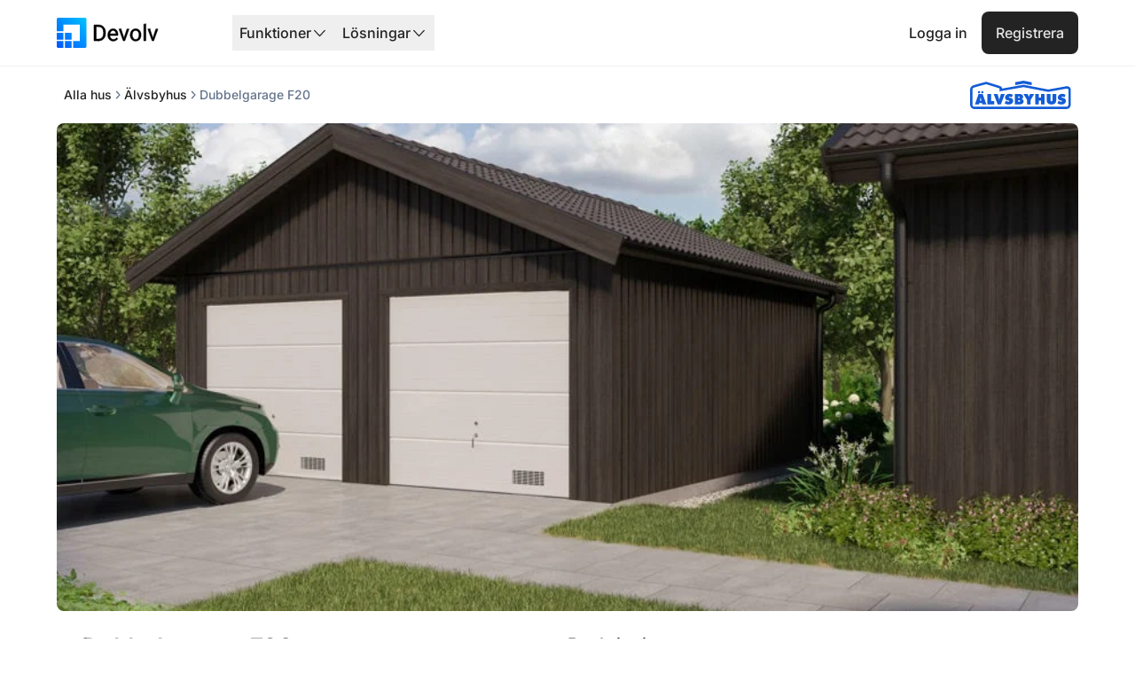

--- FILE ---
content_type: text/html
request_url: https://www.devolv.com/buildings/Q9bPzoXl
body_size: 7582
content:
<!doctype html>
<html lang="sv" dir="ltr">
	<head>
		<meta charset="utf-8" />
		<link rel="shortcut icon" type="image/png" href="/favicon.ico" />
		<meta name="viewport" content="width=device-width, initial-scale=1.0" />
		
		
		<style type="text/css">@font-face {font-family:Inter;font-style:normal;font-weight:100;src:url(/cf-fonts/v/inter/5.0.16/latin/wght/normal.woff2);unicode-range:U+0000-00FF,U+0131,U+0152-0153,U+02BB-02BC,U+02C6,U+02DA,U+02DC,U+0304,U+0308,U+0329,U+2000-206F,U+2074,U+20AC,U+2122,U+2191,U+2193,U+2212,U+2215,U+FEFF,U+FFFD;font-display:swap;}@font-face {font-family:Inter;font-style:normal;font-weight:100;src:url(/cf-fonts/v/inter/5.0.16/latin-ext/wght/normal.woff2);unicode-range:U+0100-02AF,U+0304,U+0308,U+0329,U+1E00-1E9F,U+1EF2-1EFF,U+2020,U+20A0-20AB,U+20AD-20CF,U+2113,U+2C60-2C7F,U+A720-A7FF;font-display:swap;}@font-face {font-family:Inter;font-style:normal;font-weight:100;src:url(/cf-fonts/v/inter/5.0.16/cyrillic/wght/normal.woff2);unicode-range:U+0301,U+0400-045F,U+0490-0491,U+04B0-04B1,U+2116;font-display:swap;}@font-face {font-family:Inter;font-style:normal;font-weight:100;src:url(/cf-fonts/v/inter/5.0.16/vietnamese/wght/normal.woff2);unicode-range:U+0102-0103,U+0110-0111,U+0128-0129,U+0168-0169,U+01A0-01A1,U+01AF-01B0,U+0300-0301,U+0303-0304,U+0308-0309,U+0323,U+0329,U+1EA0-1EF9,U+20AB;font-display:swap;}@font-face {font-family:Inter;font-style:normal;font-weight:100;src:url(/cf-fonts/v/inter/5.0.16/cyrillic-ext/wght/normal.woff2);unicode-range:U+0460-052F,U+1C80-1C88,U+20B4,U+2DE0-2DFF,U+A640-A69F,U+FE2E-FE2F;font-display:swap;}@font-face {font-family:Inter;font-style:normal;font-weight:100;src:url(/cf-fonts/v/inter/5.0.16/greek-ext/wght/normal.woff2);unicode-range:U+1F00-1FFF;font-display:swap;}@font-face {font-family:Inter;font-style:normal;font-weight:100;src:url(/cf-fonts/v/inter/5.0.16/greek/wght/normal.woff2);unicode-range:U+0370-03FF;font-display:swap;}@font-face {font-family:Inter;font-style:normal;font-weight:300;src:url(/cf-fonts/v/inter/5.0.16/cyrillic/wght/normal.woff2);unicode-range:U+0301,U+0400-045F,U+0490-0491,U+04B0-04B1,U+2116;font-display:swap;}@font-face {font-family:Inter;font-style:normal;font-weight:300;src:url(/cf-fonts/v/inter/5.0.16/greek-ext/wght/normal.woff2);unicode-range:U+1F00-1FFF;font-display:swap;}@font-face {font-family:Inter;font-style:normal;font-weight:300;src:url(/cf-fonts/v/inter/5.0.16/latin/wght/normal.woff2);unicode-range:U+0000-00FF,U+0131,U+0152-0153,U+02BB-02BC,U+02C6,U+02DA,U+02DC,U+0304,U+0308,U+0329,U+2000-206F,U+2074,U+20AC,U+2122,U+2191,U+2193,U+2212,U+2215,U+FEFF,U+FFFD;font-display:swap;}@font-face {font-family:Inter;font-style:normal;font-weight:300;src:url(/cf-fonts/v/inter/5.0.16/greek/wght/normal.woff2);unicode-range:U+0370-03FF;font-display:swap;}@font-face {font-family:Inter;font-style:normal;font-weight:300;src:url(/cf-fonts/v/inter/5.0.16/latin-ext/wght/normal.woff2);unicode-range:U+0100-02AF,U+0304,U+0308,U+0329,U+1E00-1E9F,U+1EF2-1EFF,U+2020,U+20A0-20AB,U+20AD-20CF,U+2113,U+2C60-2C7F,U+A720-A7FF;font-display:swap;}@font-face {font-family:Inter;font-style:normal;font-weight:300;src:url(/cf-fonts/v/inter/5.0.16/vietnamese/wght/normal.woff2);unicode-range:U+0102-0103,U+0110-0111,U+0128-0129,U+0168-0169,U+01A0-01A1,U+01AF-01B0,U+0300-0301,U+0303-0304,U+0308-0309,U+0323,U+0329,U+1EA0-1EF9,U+20AB;font-display:swap;}@font-face {font-family:Inter;font-style:normal;font-weight:300;src:url(/cf-fonts/v/inter/5.0.16/cyrillic-ext/wght/normal.woff2);unicode-range:U+0460-052F,U+1C80-1C88,U+20B4,U+2DE0-2DFF,U+A640-A69F,U+FE2E-FE2F;font-display:swap;}@font-face {font-family:Inter;font-style:normal;font-weight:400;src:url(/cf-fonts/v/inter/5.0.16/cyrillic-ext/wght/normal.woff2);unicode-range:U+0460-052F,U+1C80-1C88,U+20B4,U+2DE0-2DFF,U+A640-A69F,U+FE2E-FE2F;font-display:swap;}@font-face {font-family:Inter;font-style:normal;font-weight:400;src:url(/cf-fonts/v/inter/5.0.16/cyrillic/wght/normal.woff2);unicode-range:U+0301,U+0400-045F,U+0490-0491,U+04B0-04B1,U+2116;font-display:swap;}@font-face {font-family:Inter;font-style:normal;font-weight:400;src:url(/cf-fonts/v/inter/5.0.16/greek-ext/wght/normal.woff2);unicode-range:U+1F00-1FFF;font-display:swap;}@font-face {font-family:Inter;font-style:normal;font-weight:400;src:url(/cf-fonts/v/inter/5.0.16/latin/wght/normal.woff2);unicode-range:U+0000-00FF,U+0131,U+0152-0153,U+02BB-02BC,U+02C6,U+02DA,U+02DC,U+0304,U+0308,U+0329,U+2000-206F,U+2074,U+20AC,U+2122,U+2191,U+2193,U+2212,U+2215,U+FEFF,U+FFFD;font-display:swap;}@font-face {font-family:Inter;font-style:normal;font-weight:400;src:url(/cf-fonts/v/inter/5.0.16/latin-ext/wght/normal.woff2);unicode-range:U+0100-02AF,U+0304,U+0308,U+0329,U+1E00-1E9F,U+1EF2-1EFF,U+2020,U+20A0-20AB,U+20AD-20CF,U+2113,U+2C60-2C7F,U+A720-A7FF;font-display:swap;}@font-face {font-family:Inter;font-style:normal;font-weight:400;src:url(/cf-fonts/v/inter/5.0.16/vietnamese/wght/normal.woff2);unicode-range:U+0102-0103,U+0110-0111,U+0128-0129,U+0168-0169,U+01A0-01A1,U+01AF-01B0,U+0300-0301,U+0303-0304,U+0308-0309,U+0323,U+0329,U+1EA0-1EF9,U+20AB;font-display:swap;}@font-face {font-family:Inter;font-style:normal;font-weight:400;src:url(/cf-fonts/v/inter/5.0.16/greek/wght/normal.woff2);unicode-range:U+0370-03FF;font-display:swap;}@font-face {font-family:Inter;font-style:normal;font-weight:500;src:url(/cf-fonts/v/inter/5.0.16/cyrillic/wght/normal.woff2);unicode-range:U+0301,U+0400-045F,U+0490-0491,U+04B0-04B1,U+2116;font-display:swap;}@font-face {font-family:Inter;font-style:normal;font-weight:500;src:url(/cf-fonts/v/inter/5.0.16/greek/wght/normal.woff2);unicode-range:U+0370-03FF;font-display:swap;}@font-face {font-family:Inter;font-style:normal;font-weight:500;src:url(/cf-fonts/v/inter/5.0.16/cyrillic-ext/wght/normal.woff2);unicode-range:U+0460-052F,U+1C80-1C88,U+20B4,U+2DE0-2DFF,U+A640-A69F,U+FE2E-FE2F;font-display:swap;}@font-face {font-family:Inter;font-style:normal;font-weight:500;src:url(/cf-fonts/v/inter/5.0.16/greek-ext/wght/normal.woff2);unicode-range:U+1F00-1FFF;font-display:swap;}@font-face {font-family:Inter;font-style:normal;font-weight:500;src:url(/cf-fonts/v/inter/5.0.16/latin/wght/normal.woff2);unicode-range:U+0000-00FF,U+0131,U+0152-0153,U+02BB-02BC,U+02C6,U+02DA,U+02DC,U+0304,U+0308,U+0329,U+2000-206F,U+2074,U+20AC,U+2122,U+2191,U+2193,U+2212,U+2215,U+FEFF,U+FFFD;font-display:swap;}@font-face {font-family:Inter;font-style:normal;font-weight:500;src:url(/cf-fonts/v/inter/5.0.16/vietnamese/wght/normal.woff2);unicode-range:U+0102-0103,U+0110-0111,U+0128-0129,U+0168-0169,U+01A0-01A1,U+01AF-01B0,U+0300-0301,U+0303-0304,U+0308-0309,U+0323,U+0329,U+1EA0-1EF9,U+20AB;font-display:swap;}@font-face {font-family:Inter;font-style:normal;font-weight:500;src:url(/cf-fonts/v/inter/5.0.16/latin-ext/wght/normal.woff2);unicode-range:U+0100-02AF,U+0304,U+0308,U+0329,U+1E00-1E9F,U+1EF2-1EFF,U+2020,U+20A0-20AB,U+20AD-20CF,U+2113,U+2C60-2C7F,U+A720-A7FF;font-display:swap;}@font-face {font-family:Inter;font-style:normal;font-weight:600;src:url(/cf-fonts/v/inter/5.0.16/greek/wght/normal.woff2);unicode-range:U+0370-03FF;font-display:swap;}@font-face {font-family:Inter;font-style:normal;font-weight:600;src:url(/cf-fonts/v/inter/5.0.16/latin-ext/wght/normal.woff2);unicode-range:U+0100-02AF,U+0304,U+0308,U+0329,U+1E00-1E9F,U+1EF2-1EFF,U+2020,U+20A0-20AB,U+20AD-20CF,U+2113,U+2C60-2C7F,U+A720-A7FF;font-display:swap;}@font-face {font-family:Inter;font-style:normal;font-weight:600;src:url(/cf-fonts/v/inter/5.0.16/cyrillic-ext/wght/normal.woff2);unicode-range:U+0460-052F,U+1C80-1C88,U+20B4,U+2DE0-2DFF,U+A640-A69F,U+FE2E-FE2F;font-display:swap;}@font-face {font-family:Inter;font-style:normal;font-weight:600;src:url(/cf-fonts/v/inter/5.0.16/cyrillic/wght/normal.woff2);unicode-range:U+0301,U+0400-045F,U+0490-0491,U+04B0-04B1,U+2116;font-display:swap;}@font-face {font-family:Inter;font-style:normal;font-weight:600;src:url(/cf-fonts/v/inter/5.0.16/greek-ext/wght/normal.woff2);unicode-range:U+1F00-1FFF;font-display:swap;}@font-face {font-family:Inter;font-style:normal;font-weight:600;src:url(/cf-fonts/v/inter/5.0.16/latin/wght/normal.woff2);unicode-range:U+0000-00FF,U+0131,U+0152-0153,U+02BB-02BC,U+02C6,U+02DA,U+02DC,U+0304,U+0308,U+0329,U+2000-206F,U+2074,U+20AC,U+2122,U+2191,U+2193,U+2212,U+2215,U+FEFF,U+FFFD;font-display:swap;}@font-face {font-family:Inter;font-style:normal;font-weight:600;src:url(/cf-fonts/v/inter/5.0.16/vietnamese/wght/normal.woff2);unicode-range:U+0102-0103,U+0110-0111,U+0128-0129,U+0168-0169,U+01A0-01A1,U+01AF-01B0,U+0300-0301,U+0303-0304,U+0308-0309,U+0323,U+0329,U+1EA0-1EF9,U+20AB;font-display:swap;}@font-face {font-family:Inter;font-style:normal;font-weight:700;src:url(/cf-fonts/v/inter/5.0.16/vietnamese/wght/normal.woff2);unicode-range:U+0102-0103,U+0110-0111,U+0128-0129,U+0168-0169,U+01A0-01A1,U+01AF-01B0,U+0300-0301,U+0303-0304,U+0308-0309,U+0323,U+0329,U+1EA0-1EF9,U+20AB;font-display:swap;}@font-face {font-family:Inter;font-style:normal;font-weight:700;src:url(/cf-fonts/v/inter/5.0.16/cyrillic/wght/normal.woff2);unicode-range:U+0301,U+0400-045F,U+0490-0491,U+04B0-04B1,U+2116;font-display:swap;}@font-face {font-family:Inter;font-style:normal;font-weight:700;src:url(/cf-fonts/v/inter/5.0.16/latin-ext/wght/normal.woff2);unicode-range:U+0100-02AF,U+0304,U+0308,U+0329,U+1E00-1E9F,U+1EF2-1EFF,U+2020,U+20A0-20AB,U+20AD-20CF,U+2113,U+2C60-2C7F,U+A720-A7FF;font-display:swap;}@font-face {font-family:Inter;font-style:normal;font-weight:700;src:url(/cf-fonts/v/inter/5.0.16/greek/wght/normal.woff2);unicode-range:U+0370-03FF;font-display:swap;}@font-face {font-family:Inter;font-style:normal;font-weight:700;src:url(/cf-fonts/v/inter/5.0.16/cyrillic-ext/wght/normal.woff2);unicode-range:U+0460-052F,U+1C80-1C88,U+20B4,U+2DE0-2DFF,U+A640-A69F,U+FE2E-FE2F;font-display:swap;}@font-face {font-family:Inter;font-style:normal;font-weight:700;src:url(/cf-fonts/v/inter/5.0.16/greek-ext/wght/normal.woff2);unicode-range:U+1F00-1FFF;font-display:swap;}@font-face {font-family:Inter;font-style:normal;font-weight:700;src:url(/cf-fonts/v/inter/5.0.16/latin/wght/normal.woff2);unicode-range:U+0000-00FF,U+0131,U+0152-0153,U+02BB-02BC,U+02C6,U+02DA,U+02DC,U+0304,U+0308,U+0329,U+2000-206F,U+2074,U+20AC,U+2122,U+2191,U+2193,U+2212,U+2215,U+FEFF,U+FFFD;font-display:swap;}@font-face {font-family:Inter;font-style:normal;font-weight:900;src:url(/cf-fonts/v/inter/5.0.16/cyrillic-ext/wght/normal.woff2);unicode-range:U+0460-052F,U+1C80-1C88,U+20B4,U+2DE0-2DFF,U+A640-A69F,U+FE2E-FE2F;font-display:swap;}@font-face {font-family:Inter;font-style:normal;font-weight:900;src:url(/cf-fonts/v/inter/5.0.16/latin-ext/wght/normal.woff2);unicode-range:U+0100-02AF,U+0304,U+0308,U+0329,U+1E00-1E9F,U+1EF2-1EFF,U+2020,U+20A0-20AB,U+20AD-20CF,U+2113,U+2C60-2C7F,U+A720-A7FF;font-display:swap;}@font-face {font-family:Inter;font-style:normal;font-weight:900;src:url(/cf-fonts/v/inter/5.0.16/greek/wght/normal.woff2);unicode-range:U+0370-03FF;font-display:swap;}@font-face {font-family:Inter;font-style:normal;font-weight:900;src:url(/cf-fonts/v/inter/5.0.16/cyrillic/wght/normal.woff2);unicode-range:U+0301,U+0400-045F,U+0490-0491,U+04B0-04B1,U+2116;font-display:swap;}@font-face {font-family:Inter;font-style:normal;font-weight:900;src:url(/cf-fonts/v/inter/5.0.16/latin/wght/normal.woff2);unicode-range:U+0000-00FF,U+0131,U+0152-0153,U+02BB-02BC,U+02C6,U+02DA,U+02DC,U+0304,U+0308,U+0329,U+2000-206F,U+2074,U+20AC,U+2122,U+2191,U+2193,U+2212,U+2215,U+FEFF,U+FFFD;font-display:swap;}@font-face {font-family:Inter;font-style:normal;font-weight:900;src:url(/cf-fonts/v/inter/5.0.16/greek-ext/wght/normal.woff2);unicode-range:U+1F00-1FFF;font-display:swap;}@font-face {font-family:Inter;font-style:normal;font-weight:900;src:url(/cf-fonts/v/inter/5.0.16/vietnamese/wght/normal.woff2);unicode-range:U+0102-0103,U+0110-0111,U+0128-0129,U+0168-0169,U+01A0-01A1,U+01AF-01B0,U+0300-0301,U+0303-0304,U+0308-0309,U+0323,U+0329,U+1EA0-1EF9,U+20AB;font-display:swap;}</style>
		
		<link href="/_app/immutable/assets/0.BCbbIEbQ.css" rel="stylesheet">
		<link href="/_app/immutable/assets/Toaster.B9JcwM7w.css" rel="stylesheet">
		<link href="/_app/immutable/assets/Spinner.C3BHGUoR.css" rel="stylesheet">
		<link href="/_app/immutable/assets/PinInput.DmiZf9rf.css" rel="stylesheet">
		<link href="/_app/immutable/assets/AuthFlow.D6NFZRbF.css" rel="stylesheet">
		<link href="/_app/immutable/assets/MultiAvatar.CSo2zfvN.css" rel="stylesheet">
		<link href="/_app/immutable/assets/ActionSheet.BueIV9DJ.css" rel="stylesheet">
		<link href="/_app/immutable/assets/NotificationList.Bsy2RE1R.css" rel="stylesheet">
		<link href="/_app/immutable/assets/file_helper.CsadueB8.css" rel="stylesheet">
		<link href="/_app/immutable/assets/MessagesContainer.liL5dxmA.css" rel="stylesheet">
		<link href="/_app/immutable/assets/settings-24-filled.uNGg_v7O.css" rel="stylesheet">
		<link href="/_app/immutable/assets/2.CRFuAGFU.css" rel="stylesheet">
		<link href="/_app/immutable/assets/Specs.CfrcQBDp.css" rel="stylesheet">
		<link href="/_app/immutable/assets/LimitedText.DMIBwIHt.css" rel="stylesheet">
		<link href="/_app/immutable/assets/BuildingInfo.o1WAVcoX.css" rel="stylesheet"><title>Dubbelgarage F20, Älvsbyhus - Devolv</title><!-- HEAD_svelte-1rghca7_START --><!-- HTML_TAG_START --><script type="application/ld+json">{"@context":"https://schema.org","@type":"Organization","url":"https://www.devolv.com","sameAs":["https://www.facebook.com/people/Devolv/100087384775101/","https://www.instagram.com/devolv_com/"],"logo":"data:image/svg+xml,%3c?xml%20version='1.0'%20encoding='UTF-8'?%3e%3csvg%20width='112px'%20height='112px'%20viewBox='0%200%20112%20112'%20version='1.1'%20xmlns='http://www.w3.org/2000/svg'%20xmlns:xlink='http://www.w3.org/1999/xlink'%3e%3ctitle%3edevolv_icon%20(kopia)%3c/title%3e%3cdefs%3e%3clinearGradient%20x1='-1.78446147e-09%25'%20y1='100%25'%20x2='100%25'%20y2='0%25'%20id='linearGradient-1'%3e%3cstop%20stop-color='%230054FF'%20offset='0%25'%3e%3c/stop%3e%3cstop%20stop-color='%2300C4FF'%20offset='100%25'%3e%3c/stop%3e%3c/linearGradient%3e%3c/defs%3e%3cg%20id='Page-1'%20stroke='none'%20stroke-width='1'%20fill='none'%20fill-rule='evenodd'%3e%3cg%20id='devolv_icon-(kopia)'%20fill='url(%23linearGradient-1)'%20fill-rule='nonzero'%3e%3cpath%20d='M0,50.4%20L0,5.41935484%20C0,2.42632781%202.46610367,0%205.50819672,0%20L106.491803,0%20C109.533896,0%20112,2.42632781%20112,5.41935484%20L112,106.580645%20C112,109.573672%20109.533896,112%20106.491803,112%20L61.6,112%20L61.6,112%20L61.6,86.8%20L86.8,86.8%20L86.8,25.2%20L25.2,25.2%20L25.2,50.4%20L0,50.4%20Z%20M0,56%20L25.2,56%20L25.2,81.2%20L0,81.2%20L0,56%20Z%20M30.8,56%20L56,56%20L56,81.2%20L30.8,81.2%20L30.8,56%20Z%20M0,86.8%20L25.2,86.8%20L25.2,112%20L5.50819672,112%20C2.46610367,112%200,109.573672%200,106.580645%20L0,86.8%20L0,86.8%20Z%20M30.8,86.8%20L56,86.8%20L56,112%20L30.8,112%20L30.8,86.8%20Z'%20id='Shape'%3e%3c/path%3e%3c/g%3e%3c/g%3e%3c/svg%3e","name":"Devolv","description":"Devolv är en plattform som hjälper privatpersoner förverkliga sina husdrömmar. Med Devolv kan användare skapa visuella koncept i ett kartverktyg och samarbeta med experter.","address":{"@type":"PostalAddress","streetAddress":"Karlavägen 18","addressLocality":"Stockholm","addressCountry":"SE","addressRegion":"Stockholm","postalCode":"11431"}}</script><!-- HTML_TAG_END --><!-- HEAD_svelte-1rghca7_END --><!-- HEAD_svelte-1h7w4y4_START --><meta name="robots" content="index,follow"><meta name="googlebot" content="index,follow"><meta name="description" content="Dubbelgarage F20 från Älvsbyhus. Dubbelgarage F20."><meta name="twitter:card" content="summary_large_image">   <meta name="twitter:title" content="Dubbelgarage F20, Älvsbyhus - Devolv"> <meta name="twitter:description" content="Dubbelgarage F20 från Älvsbyhus. Dubbelgarage F20."> <meta name="twitter:image" content="https://cdn.devolv.com/buildings/dpbO1XeW/add936be-4de3-42a4-b30f-fded577f5458/image.jpg"> <meta property="og:url" content="https://www.devolv.com/buildings/Q9bPzoXl"> <meta property="og:type" content="website">  <meta property="og:title" content="Dubbelgarage F20, Älvsbyhus - Devolv"> <meta property="og:description" content="Dubbelgarage F20 från Älvsbyhus. Dubbelgarage F20."> <meta property="og:image" content="https://cdn.devolv.com/buildings/dpbO1XeW/add936be-4de3-42a4-b30f-fded577f5458/image.jpg">      <meta property="og:site_name" content="Devolv"><!-- HEAD_svelte-1h7w4y4_END --><!-- HEAD_svelte-1elk9yl_START --><style lang="scss" data-svelte-h="svelte-1vdimpn">html {
  --page-max-content-width: 1280px;
}</style><!-- HEAD_svelte-1elk9yl_END -->
	</head>
	<body data-sveltekit-preload-data="hover">
		<div style="display: contents">      <div data-portal="" data-melt-dialog-portalled="" data-dialog-portal=""> </div> <div class="toaster  svelte-1phplh9" role="alert"> </div>  <div class="app-wrapper svelte-10z14q2">   <div class="nav-menu flex items-center py-3 svelte-ttb7of"><nav class="nav-links mx-auto max-w-[--page-max-content-width] svelte-ttb7of"><div class="max-lg:flex-1 flex max-lg:justify-start max-lg:min-w-[100px]"> <div class="lg:hidden"><button aria-haspopup="dialog" aria-expanded="false" type="button" data-melt-dialog-trigger="" data-dialog-trigger="" class="btn border border-black sq-[38px] mr-3 items-center justify-center hidden"><svg viewBox="0 0 24 24" width="1.2em" height="1.2em" class="sq-5 shrink-0"><!-- HTML_TAG_START --><path fill="currentColor" d="M2 5.75A.75.75 0 0 1 2.75 5h18.5a.75.75 0 0 1 0 1.5H2.75A.75.75 0 0 1 2 5.75m0 13a.75.75 0 0 1 .75-.75h18.5a.75.75 0 0 1 0 1.5H2.75a.75.75 0 0 1-.75-.75m.75-7.25a.75.75 0 0 0 0 1.5h18.5a.75.75 0 0 0 0-1.5z"/><!-- HTML_TAG_END --></svg></button> <div class="animate-pulse btn border mr-3 flex items-center justify-center sq-5 rounded bg-[#e5e7eb]"></div> <div data-portal="" data-melt-dialog-portalled="" data-dialog-portal="" class=""> </div></div></div>  <a href="/" class="navbar-brand no-select overflow-hidden lg:mx-0" data-svelte-h="svelte-1r8tecd"><img src="/_app/immutable/assets/nav_logo.CLe405CG.svg" alt="Blå gradient företagslogotyp med kvadrat och mindre uppdelade kvadrater i det nedre vänstra hörnet" draggable="false" class="max-h-[34px] hidden lg:block svelte-ttb7of"> <img src="data:image/svg+xml,%3c?xml%20version='1.0'%20encoding='UTF-8'?%3e%3csvg%20width='112px'%20height='112px'%20viewBox='0%200%20112%20112'%20version='1.1'%20xmlns='http://www.w3.org/2000/svg'%20xmlns:xlink='http://www.w3.org/1999/xlink'%3e%3ctitle%3edevolv_icon%20(kopia)%3c/title%3e%3cdefs%3e%3clinearGradient%20x1='-1.78446147e-09%25'%20y1='100%25'%20x2='100%25'%20y2='0%25'%20id='linearGradient-1'%3e%3cstop%20stop-color='%230054FF'%20offset='0%25'%3e%3c/stop%3e%3cstop%20stop-color='%2300C4FF'%20offset='100%25'%3e%3c/stop%3e%3c/linearGradient%3e%3c/defs%3e%3cg%20id='Page-1'%20stroke='none'%20stroke-width='1'%20fill='none'%20fill-rule='evenodd'%3e%3cg%20id='devolv_icon-(kopia)'%20fill='url(%23linearGradient-1)'%20fill-rule='nonzero'%3e%3cpath%20d='M0,50.4%20L0,5.41935484%20C0,2.42632781%202.46610367,0%205.50819672,0%20L106.491803,0%20C109.533896,0%20112,2.42632781%20112,5.41935484%20L112,106.580645%20C112,109.573672%20109.533896,112%20106.491803,112%20L61.6,112%20L61.6,112%20L61.6,86.8%20L86.8,86.8%20L86.8,25.2%20L25.2,25.2%20L25.2,50.4%20L0,50.4%20Z%20M0,56%20L25.2,56%20L25.2,81.2%20L0,81.2%20L0,56%20Z%20M30.8,56%20L56,56%20L56,81.2%20L30.8,81.2%20L30.8,56%20Z%20M0,86.8%20L25.2,86.8%20L25.2,112%20L5.50819672,112%20C2.46610367,112%200,109.573672%200,106.580645%20L0,86.8%20L0,86.8%20Z%20M30.8,86.8%20L56,86.8%20L56,112%20L30.8,112%20L30.8,86.8%20Z'%20id='Shape'%3e%3c/path%3e%3c/g%3e%3c/g%3e%3c/svg%3e" alt="Blå gradient företagslogotyp med kvadrat och mindre uppdelade kvadrater i det nedre vänstra hörnet" draggable="false" class="block md:hidden max-h-[34px] absolute left-1/2 top-1/2 -translate-x-1/2 -translate-y-1/2 svelte-ttb7of"></a>   <div class="nav-menu-feature-dropdowns hidden lg:flex ml-20 items-center h-full gap-x-6"><button aria-describedby="NeVJUB1cDX" id="NiF7q2LLM3" data-state="closed" data-melt-tooltip-trigger="" data-tooltip-trigger="" type="button" class="flex items-center gap-1 font-medium h-10 px-2 py-2 text-nowrap leading-none hover:text-[--color-brand-active]">Funktioner <svg viewBox="0 0 24 24" width="1.2em" height="1.2em"><!-- HTML_TAG_START --><path fill="currentColor" d="M4.22 8.47a.75.75 0 0 1 1.06 0L12 15.19l6.72-6.72a.75.75 0 1 1 1.06 1.06l-7.25 7.25a.75.75 0 0 1-1.06 0L4.22 9.53a.75.75 0 0 1 0-1.06"/><!-- HTML_TAG_END --></svg></button>  <button aria-describedby="KrzpX67cYe" id="MH57FR6iWi" data-state="closed" data-melt-tooltip-trigger="" data-tooltip-trigger="" type="button" class="flex items-center gap-1 font-medium h-10 px-2 py-2 text-nowrap leading-none hover:text-[--color-brand-active]">Lösningar <svg viewBox="0 0 24 24" width="1.2em" height="1.2em"><!-- HTML_TAG_START --><path fill="currentColor" d="M4.22 8.47a.75.75 0 0 1 1.06 0L12 15.19l6.72-6.72a.75.75 0 1 1 1.06 1.06l-7.25 7.25a.75.75 0 0 1-1.06 0L4.22 9.53a.75.75 0 0 1 0-1.06"/><!-- HTML_TAG_END --></svg></button>    </div> <div class="flex items-center gap-2 lg:ml-auto h-full"><div class="animate-pulse rounded-md bg-muted h-[38px] md:h-12 w-[98px]"></div></div></nav> </div>  <div class="pb-4 md:px-[--page-gutter] mx-auto max-w-[--page-max-content-width]"><div class="flex justify-between items-center py-4 px-4 md:px-2 overflow-x-hidden"><nav class="font-medium whitespace-nowrap" aria-label="breadcrumb"><ol class="flex flex-wrap items-center gap-1.5 break-words text-sm text-muted-foreground sm:gap-2.5"><li class="inline-flex items-center gap-1.5"><a class="transition-colors hover:text-foreground" href="/buildings">Alla hus</a></li> <li role="presentation" aria-hidden="true" class="[&amp;>svg]:size-3.5"> <svg viewBox="0 0 16 16" width="1.2em" height="1.2em"><!-- HTML_TAG_START --><path fill="currentColor" d="M5.74 3.2a.75.75 0 0 0-.04 1.06L9.227 8L5.7 11.74a.75.75 0 1 0 1.1 1.02l4-4.25a.75.75 0 0 0 0-1.02l-4-4.25a.75.75 0 0 0-1.06-.04"/><!-- HTML_TAG_END --></svg> </li> <li class="inline-flex items-center gap-1.5"><a class="transition-colors hover:text-foreground" href="/organizations/alvsbyhus">Älvsbyhus</a></li> <li role="presentation" aria-hidden="true" class="[&amp;>svg]:size-3.5"> <svg viewBox="0 0 16 16" width="1.2em" height="1.2em"><!-- HTML_TAG_START --><path fill="currentColor" d="M5.74 3.2a.75.75 0 0 0-.04 1.06L9.227 8L5.7 11.74a.75.75 0 1 0 1.1 1.02l4-4.25a.75.75 0 0 0 0-1.02l-4-4.25a.75.75 0 0 0-1.06-.04"/><!-- HTML_TAG_END --></svg> </li> <li class="inline-flex items-center gap-1.5">Dubbelgarage F20</li></ol></nav> <a href="https://www.alvsbyhus.se/bygga-hus/garage-och-carport/dubbelgarage-f20/" target="_blank" rel="nofollow noreferrer"><img src="https://cdn.devolv.com/man/alvsbyhus.svg" alt="Logotyp för Älvsbyhus" class="hidden md:block max-h-[40px] min-h-[32px] no-select rounded" draggable="false"></a></div> <div class="w-full"><div class="img-container overscroll-none img-wrapper h-[280px] sm:h-[340px] md:h-[400px] lg:h-[450px] overflow-hidden svelte-rgzr2v large-height">  <img class="h-full w-full object-cover" src="https://cdn.devolv.com/cdn-cgi/image/fit=scale-down,width=1280,height=720,f=auto/https://cdn.devolv.com/buildings/dpbO1XeW/add936be-4de3-42a4-b30f-fded577f5458/image.jpg" alt="" layout="constrained" aspectRatio="1.7777777777777777" cdn="cloudflare" style="object-fit: cover;
max-width: 1280px;
max-height: 720px;
aspect-ratio: 1.7777777777777777;
width: 100%;" loading="lazy" decoding="async" role="presentation" srcset="https://cdn.devolv.com/cdn-cgi/image/fit=scale-down,width=640,height=360,f=auto/https://cdn.devolv.com/buildings/dpbO1XeW/add936be-4de3-42a4-b30f-fded577f5458/image.jpg 640w,
https://cdn.devolv.com/cdn-cgi/image/fit=scale-down,width=750,height=422,f=auto/https://cdn.devolv.com/buildings/dpbO1XeW/add936be-4de3-42a4-b30f-fded577f5458/image.jpg 750w,
https://cdn.devolv.com/cdn-cgi/image/fit=scale-down,width=828,height=466,f=auto/https://cdn.devolv.com/buildings/dpbO1XeW/add936be-4de3-42a4-b30f-fded577f5458/image.jpg 828w,
https://cdn.devolv.com/cdn-cgi/image/fit=scale-down,width=960,height=540,f=auto/https://cdn.devolv.com/buildings/dpbO1XeW/add936be-4de3-42a4-b30f-fded577f5458/image.jpg 960w,
https://cdn.devolv.com/cdn-cgi/image/fit=scale-down,width=1080,height=608,f=auto/https://cdn.devolv.com/buildings/dpbO1XeW/add936be-4de3-42a4-b30f-fded577f5458/image.jpg 1080w,
https://cdn.devolv.com/cdn-cgi/image/fit=scale-down,width=1280,height=720,f=auto/https://cdn.devolv.com/buildings/dpbO1XeW/add936be-4de3-42a4-b30f-fded577f5458/image.jpg 1280w,
https://cdn.devolv.com/cdn-cgi/image/fit=scale-down,width=1280,height=720,f=auto/https://cdn.devolv.com/buildings/dpbO1XeW/add936be-4de3-42a4-b30f-fded577f5458/image.jpg 1280w,
https://cdn.devolv.com/cdn-cgi/image/fit=scale-down,width=1668,height=938,f=auto/https://cdn.devolv.com/buildings/dpbO1XeW/add936be-4de3-42a4-b30f-fded577f5458/image.jpg 1668w,
https://cdn.devolv.com/cdn-cgi/image/fit=scale-down,width=1920,height=1080,f=auto/https://cdn.devolv.com/buildings/dpbO1XeW/add936be-4de3-42a4-b30f-fded577f5458/image.jpg 1920w,
https://cdn.devolv.com/cdn-cgi/image/fit=scale-down,width=2048,height=1152,f=auto/https://cdn.devolv.com/buildings/dpbO1XeW/add936be-4de3-42a4-b30f-fded577f5458/image.jpg 2048w,
https://cdn.devolv.com/cdn-cgi/image/fit=scale-down,width=2560,height=1440,f=auto/https://cdn.devolv.com/buildings/dpbO1XeW/add936be-4de3-42a4-b30f-fded577f5458/image.jpg 2560w" sizes="(min-width: 1280px) 1280px, 100vw"></div> <div class="info-container pt-6 pb-20 px-4 md:px-6"><div class="overview-section svelte-rgzr2v"><div class="left-section"><h1 class="building-name-large ml-1 svelte-rgzr2v">Dubbelgarage F20</h1> <h4 class="building-price ml-1 svelte-rgzr2v">Från 208 000 kr</h4> <div class="building-benefits my-3 flex flex-wrap gap-1 items-start"></div> <div class="actions mt-6 mb-3 svelte-rgzr2v"> <a href="/map?action=share&amp;loadModel=Q9bPzoXl" class="btn-primary w-full btn-icon--end my-2" rel="nofollow"><div></div> <div data-svelte-h="svelte-32czt0">Placera huset på tomt</div> <svg viewBox="0 0 16 16" width="1.2em" height="1.2em"><!-- HTML_TAG_START --><path fill="currentColor" d="M8.354 1.146a.5.5 0 0 0-.708 0l-6 6A.5.5 0 0 0 1.5 7.5v7a.5.5 0 0 0 .5.5h4.5a.5.5 0 0 0 .5-.5v-4h2v4a.5.5 0 0 0 .5.5H14a.5.5 0 0 0 .5-.5v-7a.5.5 0 0 0-.146-.354L13 5.793V2.5a.5.5 0 0 0-.5-.5h-1a.5.5 0 0 0-.5.5v1.293zM2.5 14V7.707l5.5-5.5l5.5 5.5V14H10v-4a.5.5 0 0 0-.5-.5h-3a.5.5 0 0 0-.5.5v4z"/><!-- HTML_TAG_END --></svg></a> <button class="btn-border w-full btn-icon--end"><div></div> <div>Spara</div> <svg viewBox="0 0 24 24" width="1.2em" height="1.2em"><!-- HTML_TAG_START --><path fill="currentColor" d="M6.19 21.855a.75.75 0 0 1-1.187-.61V6.25A3.25 3.25 0 0 1 8.253 3h7.498a3.25 3.25 0 0 1 3.25 3.25v14.996a.75.75 0 0 1-1.188.609l-5.81-4.181zM17.502 6.25a1.75 1.75 0 0 0-1.75-1.75H8.253a1.75 1.75 0 0 0-1.75 1.75v13.532l5.061-3.641a.75.75 0 0 1 .876 0l5.061 3.641z"/><!-- HTML_TAG_END --></svg></button></div></div> <div class="right-section mb-3 pb-6"><h4 class="mb-2" data-svelte-h="svelte-1gjn8ej">Beskrivning</h4> <div class="limited-text svelte-qyzf39" style="--row-count: 5"><pre class="svelte-qyzf39">Dubbelgarage F20.</pre>  </div></div></div> <div data-orientation="horizontal" data-melt-tabs="" data-tabs-root=""><div role="tablist" aria-orientation="horizontal" data-orientation="horizontal" data-melt-tabs-list="" data-tabs-list="" class="inline-flex h-10 items-center justify-center rounded-md bg-muted p-1 text-muted-foreground underline-tabs max-md:sticky max-md:top-0"><button type="button" role="tab" data-state="active" tabindex="0" data-value="facts" data-orientation="horizontal" data-melt-tabs-trigger="" data-tabs-trigger="" class="inline-flex items-center justify-center whitespace-nowrap rounded-sm px-3 py-1.5 text-sm font-medium ring-offset-background transition-all focus-visible:outline-none focus-visible:ring-2 focus-visible:ring-ring focus-visible:ring-offset-2 disabled:pointer-events-none disabled:opacity-50 data-[state=active]:bg-background data-[state=active]:text-foreground data-[state=active]:shadow-sm trigger">Fakta</button>  </div> <div role="tabpanel" aria-labelledby="facts" tabindex="0" data-melt-tabs-content="" data-tabs-content="" class="mt-2 ring-offset-background focus-visible:outline-none focus-visible:ring-2 focus-visible:ring-ring focus-visible:ring-offset-2"><div class="building-facts"><div class="building-key-stats svelte-11td237"><h3 class="section-title svelte-11td237" data-svelte-h="svelte-larcgu">Om huset</h3> <div class="tile-parent svelte-11td237"><div class="tile-holder svelte-11td237"> <div class="tile-2-container svelte-11td237"><div class="tile-2-row-frame my-3 svelte-11td237"><div class="icon svelte-11td237"><svg viewBox="0 0 14 14" width="1.2em" height="1.2em" class="w-8 h-8"><!-- HTML_TAG_START --><path fill="none" stroke="currentColor" stroke-linecap="round" stroke-linejoin="round" d="M11.5.5h1a1 1 0 0 1 1 1v1m-13 0v-1a1 1 0 0 1 1-1h1m3 0h3m5 5v3m-13-3v3m11 5h1a1 1 0 0 0 1-1v-1m-13 0v1a1 1 0 0 0 1 1h1m3 0h3"/><!-- HTML_TAG_END --></svg></div> <div class="title svelte-11td237">Boyta: 41 m²</div></div> </div> <div class="tile-2-container svelte-11td237"><div class="tile-2-row-frame my-3 svelte-11td237"><div class="icon svelte-11td237"><svg viewBox="0 0 512 512" width="1.2em" height="1.2em" class="w-8 h-8"><!-- HTML_TAG_START --><path fill="none" stroke="currentColor" stroke-linecap="round" stroke-linejoin="round" stroke-width="32" d="M384 240H96V136a40.12 40.12 0 0 1 40-40h240a40.12 40.12 0 0 1 40 40v104ZM48 416V304a64.19 64.19 0 0 1 64-64h288a64.19 64.19 0 0 1 64 64v112"/><path fill="none" stroke="currentColor" stroke-linecap="round" stroke-linejoin="round" stroke-width="32" d="M48 416v-8a24.07 24.07 0 0 1 24-24h368a24.07 24.07 0 0 1 24 24v8M112 240v-16a32.09 32.09 0 0 1 32-32h80a32.09 32.09 0 0 1 32 32v16m0 0v-16a32.09 32.09 0 0 1 32-32h80a32.09 32.09 0 0 1 32 32v16"/><!-- HTML_TAG_END --></svg></div> <div class="title svelte-11td237">Antal sovrum: 1</div></div> </div> <div class="tile-2-container svelte-11td237"><div class="tile-2-row-frame my-3 svelte-11td237"><div class="icon svelte-11td237"><svg viewBox="0 0 14 14" width="1.2em" height="1.2em" class="w-8 h-8"><!-- HTML_TAG_START --><path fill="none" stroke="currentColor" stroke-linecap="round" stroke-linejoin="round" d="M11.5.5h1a1 1 0 0 1 1 1v1m-13 0v-1a1 1 0 0 1 1-1h1m3 0h3m5 5v3m-13-3v3m11 5h1a1 1 0 0 0 1-1v-1m-13 0v1a1 1 0 0 0 1 1h1m3 0h3"/><!-- HTML_TAG_END --></svg></div> <div class="title svelte-11td237">Byggarea: 41 m²</div></div> </div></div></div> </div> <div class="building-specs svelte-c4bf8n"><h3 class="section-title svelte-c4bf8n" data-svelte-h="svelte-nmtth7">Specifikationer</h3> <div class="grid grid-cols-1 md:grid-cols-2 mt-5">   <div class="spec-item svelte-c4bf8n"><div class="icon svelte-c4bf8n"><svg viewBox="0 0 24 24" width="1.2em" height="1.2em"><!-- HTML_TAG_START --><path fill="currentColor" d="M5.75 3a.75.75 0 0 0 0 1.5h12.5a.75.75 0 0 0 0-1.5zm3.472 11.219a.75.75 0 0 1 .976-.073l.084.073l1.22 1.221v-3.07l-.002-.026V8.56l-1.22 1.221l-.084.073a.75.75 0 0 1-1.049-1.05l.073-.084l2.367-2.37a.77.77 0 0 1 .664-.35c.252 0 .475.109.611.276l.053.075l2.367 2.37l.073.084a.75.75 0 0 1 .007.882l-.08.094l-.084.073a.75.75 0 0 1-.883.007l-.094-.08L13 8.56v3.07l.002.026v3.784l1.221-1.221a.75.75 0 0 1 .977-.073l.084.073a.75.75 0 0 1 .072.976l-.072.085l-2.367 2.37a.77.77 0 0 1-.664.35a.77.77 0 0 1-.664-.35l-2.367-2.37a.75.75 0 0 1 0-1.061M5 20.25a.75.75 0 0 1 .75-.75h12.5a.75.75 0 0 1 0 1.5H5.75a.75.75 0 0 1-.75-.75"/><!-- HTML_TAG_END --></svg></div> <div class="parameter svelte-c4bf8n">Byggnadshöjd: 2.6 m</div> </div> <div class="spec-item svelte-c4bf8n"><div class="icon svelte-c4bf8n"><svg viewBox="0 0 14 14" width="1.2em" height="1.2em"><!-- HTML_TAG_START --><path fill="none" stroke="currentColor" stroke-linecap="round" stroke-linejoin="round" d="M11.5.5h1a1 1 0 0 1 1 1v1m-13 0v-1a1 1 0 0 1 1-1h1m3 0h3m5 5v3m-13-3v3m11 5h1a1 1 0 0 0 1-1v-1m-13 0v1a1 1 0 0 0 1 1h1m3 0h3"/><!-- HTML_TAG_END --></svg></div> <div class="parameter svelte-c4bf8n">Boyta: 41 m²</div> </div>   <div class="spec-item svelte-c4bf8n"><div class="icon svelte-c4bf8n"><svg viewBox="0 0 24 24" width="1.2em" height="1.2em"><!-- HTML_TAG_START --><path fill="currentColor" fill-rule="evenodd" d="M5.385 2.75c-.903 0-1.635.732-1.635 1.635v6.865H22a.75.75 0 0 1 0 1.5h-.268q.01.067.014.136q.005.088.004.18v.039c0 .375 0 .595-.016.84c-.142 2.236-1.35 4.302-3.101 5.652l.038.068l1 2a.75.75 0 1 1-1.342.67l-.968-1.935a7.36 7.36 0 0 1-3.228.805h-.007c-.74.028-1.464.045-2.126.045s-1.386-.017-2.126-.045h-.007a7.36 7.36 0 0 1-3.228-.805l-.968 1.935a.75.75 0 1 1-1.342-.67l1-2l.038-.068c-1.751-1.35-2.96-3.416-3.101-5.652a13 13 0 0 1-.016-.84v-.355H2a.75.75 0 0 1 0-1.5h.25V4.385a3.135 3.135 0 0 1 6.046-1.164l.11.275a3.84 3.84 0 0 1 2.466.192a3.97 3.97 0 0 1 2.132 2.213a.75.75 0 0 1-.401.963L6.643 9.43a.75.75 0 0 1-.995-.413a4.18 4.18 0 0 1 .02-3.107a4.1 4.1 0 0 1 1.379-1.774l-.144-.358A1.635 1.635 0 0 0 5.385 2.75m-1.302 10h-.1a.25.25 0 0 0-.233.25v.083c0 .402 0 .574.013.767c.185 2.922 2.695 5.528 5.607 5.823c.195.02.303.023.56.033c.728.027 1.433.044 2.07.044s1.342-.017 2.07-.044c.257-.01.365-.014.56-.034c2.912-.294 5.422-2.9 5.608-5.822c.012-.193.012-.365.012-.767v-.099q0-.003 0 0a.25.25 0 0 0-.234-.233q.002 0 0 0H20l-.082-.001zm6.2-7.682a2.36 2.36 0 0 0-1.976.053a2.57 2.57 0 0 0-1.25 1.354a2.7 2.7 0 0 0-.19 1.226l4.38-1.886a2.4 2.4 0 0 0-.965-.747" clip-rule="evenodd"/><!-- HTML_TAG_END --></svg></div> <div class="parameter svelte-c4bf8n">Antal badrum: 1</div> </div> <div class="spec-item svelte-c4bf8n"><div class="icon svelte-c4bf8n"><svg viewBox="0 0 512 512" width="1.2em" height="1.2em"><!-- HTML_TAG_START --><path fill="none" stroke="currentColor" stroke-linecap="round" stroke-linejoin="round" stroke-width="32" d="M384 240H96V136a40.12 40.12 0 0 1 40-40h240a40.12 40.12 0 0 1 40 40v104ZM48 416V304a64.19 64.19 0 0 1 64-64h288a64.19 64.19 0 0 1 64 64v112"/><path fill="none" stroke="currentColor" stroke-linecap="round" stroke-linejoin="round" stroke-width="32" d="M48 416v-8a24.07 24.07 0 0 1 24-24h368a24.07 24.07 0 0 1 24 24v8M112 240v-16a32.09 32.09 0 0 1 32-32h80a32.09 32.09 0 0 1 32 32v16m0 0v-16a32.09 32.09 0 0 1 32-32h80a32.09 32.09 0 0 1 32 32v16"/><!-- HTML_TAG_END --></svg></div> <div class="parameter svelte-c4bf8n">Antal sovrum: 1</div> </div>  <div class="spec-item svelte-c4bf8n"><div class="icon svelte-c4bf8n"><svg viewBox="0 0 14 14" width="1.2em" height="1.2em"><!-- HTML_TAG_START --><path fill="none" stroke="currentColor" stroke-linecap="round" stroke-linejoin="round" d="M11.5.5h1a1 1 0 0 1 1 1v1m-13 0v-1a1 1 0 0 1 1-1h1m3 0h3m5 5v3m-13-3v3m11 5h1a1 1 0 0 0 1-1v-1m-13 0v1a1 1 0 0 0 1 1h1m3 0h3"/><!-- HTML_TAG_END --></svg></div> <div class="parameter svelte-c4bf8n">Byggarea: 41 m²</div> </div>    </div></div>   <div data-portal="" data-melt-dialog-portalled="" data-dialog-portal=""> </div></div></div>   <div role="tabpanel" aria-labelledby="about-organization" hidden tabindex="0" data-melt-tabs-content="" data-tabs-content="" class="mt-2 ring-offset-background focus-visible:outline-none focus-visible:ring-2 focus-visible:ring-ring focus-visible:ring-offset-2"><div class="about-organization pb-64 svelte-gvvsct"><h3 class="mb-3">Om Älvsbyhus</h3> <div class="grid grid-cols-1 md:grid-cols-[5fr,80px,1fr] py-4"><div class="flex items-center"><div class="limited-text svelte-qyzf39" style="--row-count: 5"><pre class="svelte-qyzf39">undefined</pre>  </div></div></div> <div class="pt-12 pb-4"><a href="https://www.alvsbyhus.se/" target="_blank" rel="noopener noreferrer" class="btn-border w-full md:w-72 gap-x-1">Älvsbyhus hemsida <svg viewBox="0 0 24 24" width="1.2em" height="1.2em"><!-- HTML_TAG_START --><path fill="currentColor" d="M6.25 4.5A1.75 1.75 0 0 0 4.5 6.25v11.5c0 .966.783 1.75 1.75 1.75h11.5a1.75 1.75 0 0 0 1.75-1.75v-4a.75.75 0 0 1 1.5 0v4A3.25 3.25 0 0 1 17.75 21H6.25A3.25 3.25 0 0 1 3 17.75V6.25A3.25 3.25 0 0 1 6.25 3h4a.75.75 0 0 1 0 1.5zM13 3.75a.75.75 0 0 1 .75-.75h6.5a.75.75 0 0 1 .75.75v6.5a.75.75 0 0 1-1.5 0V5.56l-5.22 5.22a.75.75 0 0 1-1.06-1.06l5.22-5.22h-4.69a.75.75 0 0 1-.75-.75"/><!-- HTML_TAG_END --></svg></a></div> </div></div></div></div> </div></div> </div> <footer class="page-footer mx-auto flex w-full flex-col justify-center bg-[--color-secondary] px-8 pt-20 pb-8 sm:flex-row"><div class="w-full flex flex-col"><nav class="grid w-full grid-cols-2 content-center justify-end gap-6 gap-y-16 text-base sm:gap-12 md:grid-cols-6"><div class="col-span-full mb-0 sm:mb-16 flex flex-col sm:col-span-1" data-svelte-h="svelte-1evmyfz"><a class="self-start" href="/"><img src="data:image/svg+xml,%3c?xml%20version='1.0'%20encoding='UTF-8'?%3e%3csvg%20width='112px'%20height='112px'%20viewBox='0%200%20112%20112'%20version='1.1'%20xmlns='http://www.w3.org/2000/svg'%20xmlns:xlink='http://www.w3.org/1999/xlink'%3e%3ctitle%3edevolv_icon%20(kopia)%3c/title%3e%3cdefs%3e%3clinearGradient%20x1='-1.78446147e-09%25'%20y1='100%25'%20x2='100%25'%20y2='0%25'%20id='linearGradient-1'%3e%3cstop%20stop-color='%230054FF'%20offset='0%25'%3e%3c/stop%3e%3cstop%20stop-color='%2300C4FF'%20offset='100%25'%3e%3c/stop%3e%3c/linearGradient%3e%3c/defs%3e%3cg%20id='Page-1'%20stroke='none'%20stroke-width='1'%20fill='none'%20fill-rule='evenodd'%3e%3cg%20id='devolv_icon-(kopia)'%20fill='url(%23linearGradient-1)'%20fill-rule='nonzero'%3e%3cpath%20d='M0,50.4%20L0,5.41935484%20C0,2.42632781%202.46610367,0%205.50819672,0%20L106.491803,0%20C109.533896,0%20112,2.42632781%20112,5.41935484%20L112,106.580645%20C112,109.573672%20109.533896,112%20106.491803,112%20L61.6,112%20L61.6,112%20L61.6,86.8%20L86.8,86.8%20L86.8,25.2%20L25.2,25.2%20L25.2,50.4%20L0,50.4%20Z%20M0,56%20L25.2,56%20L25.2,81.2%20L0,81.2%20L0,56%20Z%20M30.8,56%20L56,56%20L56,81.2%20L30.8,81.2%20L30.8,56%20Z%20M0,86.8%20L25.2,86.8%20L25.2,112%20L5.50819672,112%20C2.46610367,112%200,109.573672%200,106.580645%20L0,86.8%20L0,86.8%20Z%20M30.8,86.8%20L56,86.8%20L56,112%20L30.8,112%20L30.8,86.8%20Z'%20id='Shape'%3e%3c/path%3e%3c/g%3e%3c/g%3e%3c/svg%3e" alt="Devolv Logo" class="h-10"></a></div> <div><p class="mb-5 font-medium text-white text-lg">Plattformen</p> <ul class="space-y-5 font-normal text-gray-300"><li><a class="flex items-center gap-1 hover:underline text-gray-300 hover:text-white text-base" href="/search">Kartverktyget </a> </li><li><a class="flex items-center gap-1 hover:underline text-gray-300 hover:text-white text-base" href="/projects">Mina projekt </a> </li><li><a class="flex items-center gap-1 hover:underline text-gray-300 hover:text-white text-base" href="/buildings">Jämför husmodeller </a> </li><li><a class="flex items-center gap-1 hover:underline text-gray-300 hover:text-white text-base" href="/calculator-start">Budgetverktyg </a> </li></ul> </div><div><p class="mb-5 font-medium text-white text-lg">Lösningar</p> <ul class="space-y-5 font-normal text-gray-300"><li><a class="flex items-center gap-1 hover:underline text-gray-300 hover:text-white text-base" href="/solutions/by-industry/builders">Byggföretag </a> </li><li><a class="flex items-center gap-1 hover:underline text-gray-300 hover:text-white text-base" href="/solutions/by-industry/real-estate">Mäklare </a> </li><li><a class="flex items-center gap-1 hover:underline text-gray-300 hover:text-white text-base" href="/solutions/by-industry/property-development">Fastighetsutvecklare </a> </li><li><a class="flex items-center gap-1 hover:underline text-gray-300 hover:text-white text-base" href="/solutions/by-industry/municipality">Kommun </a> </li></ul> </div><div><p class="mb-5 font-medium text-white text-lg">Stöd</p> <ul class="space-y-5 font-normal text-gray-300"><li><a class="flex items-center gap-1 hover:underline text-gray-300 hover:text-white text-base" href="/support">Support </a> </li><li><a class="flex items-center gap-1 hover:underline text-gray-300 hover:text-white text-base" href="/support/contact-us">Kontakta oss </a> </li></ul> </div><div><p class="mb-5 font-medium text-white text-lg">Företaget</p> <ul class="space-y-5 font-normal text-gray-300"><li><a class="flex items-center gap-1 hover:underline text-gray-300 hover:text-white text-base" href="/about">Om oss </a> </li><li><a class="flex items-center gap-1 hover:underline text-gray-300 hover:text-white text-base" href="/press">Press </a> </li></ul> </div><div><p class="mb-5 font-medium text-white text-lg">Sociala medier</p> <ul class="space-y-5 font-normal text-gray-300"><li><a class="flex items-center gap-1 hover:underline text-gray-300 hover:text-white text-base" href="https://www.facebook.com/people/Devolv/100087384775101/" target="_blank" rel="noopener noreferrer">Facebook <svg viewBox="0 0 16 16" width="1.2em" height="1.2em" class="h-5 w-5"><!-- HTML_TAG_START --><path fill="currentColor" d="M16 8.049c0-4.446-3.582-8.05-8-8.05C3.58 0-.002 3.603-.002 8.05c0 4.017 2.926 7.347 6.75 7.951v-5.625h-2.03V8.05H6.75V6.275c0-2.017 1.195-3.131 3.022-3.131c.876 0 1.791.157 1.791.157v1.98h-1.009c-.993 0-1.303.621-1.303 1.258v1.51h2.218l-.354 2.326H9.25V16c3.824-.604 6.75-3.934 6.75-7.951"/><!-- HTML_TAG_END --></svg></a> </li><li><a class="flex items-center gap-1 hover:underline text-gray-300 hover:text-white text-base" href="https://www.instagram.com/devolv_com/" target="_blank" rel="noopener noreferrer">Instagram <svg viewBox="0 0 16 16" width="1.2em" height="1.2em" class="h-5 w-5"><!-- HTML_TAG_START --><path fill="currentColor" d="M8 0C5.829 0 5.556.01 4.703.048C3.85.088 3.269.222 2.76.42a3.9 3.9 0 0 0-1.417.923A3.9 3.9 0 0 0 .42 2.76C.222 3.268.087 3.85.048 4.7C.01 5.555 0 5.827 0 8.001c0 2.172.01 2.444.048 3.297c.04.852.174 1.433.372 1.942c.205.526.478.972.923 1.417c.444.445.89.719 1.416.923c.51.198 1.09.333 1.942.372C5.555 15.99 5.827 16 8 16s2.444-.01 3.298-.048c.851-.04 1.434-.174 1.943-.372a3.9 3.9 0 0 0 1.416-.923c.445-.445.718-.891.923-1.417c.197-.509.332-1.09.372-1.942C15.99 10.445 16 10.173 16 8s-.01-2.445-.048-3.299c-.04-.851-.175-1.433-.372-1.941a3.9 3.9 0 0 0-.923-1.417A3.9 3.9 0 0 0 13.24.42c-.51-.198-1.092-.333-1.943-.372C10.443.01 10.172 0 7.998 0zm-.717 1.442h.718c2.136 0 2.389.007 3.232.046c.78.035 1.204.166 1.486.275c.373.145.64.319.92.599s.453.546.598.92c.11.281.24.705.275 1.485c.039.843.047 1.096.047 3.231s-.008 2.389-.047 3.232c-.035.78-.166 1.203-.275 1.485a2.5 2.5 0 0 1-.599.919c-.28.28-.546.453-.92.598c-.28.11-.704.24-1.485.276c-.843.038-1.096.047-3.232.047s-2.39-.009-3.233-.047c-.78-.036-1.203-.166-1.485-.276a2.5 2.5 0 0 1-.92-.598a2.5 2.5 0 0 1-.6-.92c-.109-.281-.24-.705-.275-1.485c-.038-.843-.046-1.096-.046-3.233s.008-2.388.046-3.231c.036-.78.166-1.204.276-1.486c.145-.373.319-.64.599-.92s.546-.453.92-.598c.282-.11.705-.24 1.485-.276c.738-.034 1.024-.044 2.515-.045zm4.988 1.328a.96.96 0 1 0 0 1.92a.96.96 0 0 0 0-1.92m-4.27 1.122a4.109 4.109 0 1 0 0 8.217a4.109 4.109 0 0 0 0-8.217m0 1.441a2.667 2.667 0 1 1 0 5.334a2.667 2.667 0 0 1 0-5.334"/><!-- HTML_TAG_END --></svg></a> </li></ul> </div></nav> <div class="mt-28 flex flex-wrap gap-4 text-sm border-t border-gray-700 pt-6 w-full"><div class="w-full flex flex-wrap gap-4"><a href="/terms-of-use" class="text-gray-400 hover:text-white hover:underline" data-svelte-h="svelte-8um6wm">Användarvillkor</a> <a href="/privacy" class="text-gray-400 hover:text-white hover:underline" data-svelte-h="svelte-1rh4yn8">Integritetspolicy</a> <a href="https://status.devolv.com" target="_blank" rel="noopener noreferrer" class="text-gray-400 hover:text-white hover:underline" data-svelte-h="svelte-13z2j7h">Systemstatus</a> <p class="ml-auto text-gray-400 whitespace-nowrap">© 2026 Devolv</p></div></div></div></footer> <div data-portal="" data-melt-dialog-portalled="" data-dialog-portal=""> </div> <div data-portal="" data-melt-dialog-portalled="" data-dialog-portal=""> </div>  
			
			<script>
				{
					__sveltekit_y1mem4 = {
						base: ""
					};

					const element = document.currentScript.parentElement;

					Promise.all([
						import("/_app/immutable/entry/start.aAp_xduJ.js"),
						import("/_app/immutable/entry/app.BnzebmBA.js")
					]).then(([kit, app]) => {
						kit.start(app, element, {
							node_ids: [0, 2, 36],
							data: [null,{type:"data",data:{token:void 0,user:void 0,chats:[],notifications:[]},uses:{}},{type:"data",data:{building:{name:"Dubbelgarage F20",specs:{id:"b5f57283-0b86-4775-8fee-abaee3760318",link:"https://www.alvsbyhus.se/bygga-hus/garage-och-carport/dubbelgarage-f20/",height:2.6,area:[41,null],price:208000,architect:null,bathrooms:[1,null],bedrooms:[1,null],benefits:[null,null,null],build_area:[41,null],floor_plans:null,floors:1,ridge_height:null,roof_angle:[null,null]},desc:"Dubbelgarage F20.",order:6,style:{combinations:[{name:"Grå",order:null,inserted_at:"2025-06-02T09:51:20.355966Z",updated_at:"2025-06-02T09:51:20.355966Z",img:"https://cdn.devolv.com/uploaded_media/209e4642-c56d-4994-a816-723dc881a536.jpg",id_string:"Va6ZWKXO",style_id:"Q9bP2YXl",style_maps:[{color:"#525252",config_id:"MpX1xj65",variant_id:"Wg6yeg6O"},{color:"#4d4d4d",config_id:"pV6nqrbW",variant_id:"5wL9PDX2"},{color:"#e6e6e6",config_id:"jVbdrRX1",variant_id:"JGXGK8Xe"},{color:"#e6e6e6",config_id:"oVLMPyXz",variant_id:"OrXq8v6B"}]},{name:"Röd",order:null,inserted_at:"2025-06-02T09:51:20.358091Z",updated_at:"2025-06-02T09:51:20.358091Z",img:"https://cdn.devolv.com/uploaded_media/d9df08cb-9f9e-43ff-96bb-1afd7387be01.jpg",id_string:"lGXzmr69",style_id:"Q9bP2YXl",style_maps:[{color:"#7c3c2d",config_id:"MpX1xj65",variant_id:"Wg6yeg6O"},{color:"#8e5239",config_id:"pV6nqrbW",variant_id:"5wL9PDX2"},{color:"#e6e6e6",config_id:"jVbdrRX1",variant_id:"JGXGK8Xe"},{color:"#e6e6e6",config_id:"oVLMPyXz",variant_id:"OrXq8v6B"}]},{name:"Vit",order:null,inserted_at:"2025-06-02T09:51:20.359164Z",updated_at:"2025-06-02T09:51:20.359164Z",img:"https://cdn.devolv.com/uploaded_media/94ff2ec4-3721-4e1a-998c-7e8625bd35fa.jpg",id_string:"wjLVKdba",style_id:"Q9bP2YXl",style_maps:[{color:"#e6e6e6",config_id:"MpX1xj65",variant_id:"Wg6yeg6O"},{color:"#8e5239",config_id:"pV6nqrbW",variant_id:"5wL9PDX2"},{color:"#e6e6e6",config_id:"jVbdrRX1",variant_id:"JGXGK8Xe"},{color:"#e6e6e6",config_id:"oVLMPyXz",variant_id:"OrXq8v6B"}]},{name:"Svart",order:null,inserted_at:"2025-06-02T09:51:20.360128Z",updated_at:"2025-06-02T09:51:20.360128Z",img:"https://cdn.devolv.com/uploaded_media/54c66d02-0136-44f4-b6f5-749394de496c.jpg",id_string:"G86gjvbo",style_id:"Q9bP2YXl",style_maps:[{color:"#2b2b2b",config_id:"MpX1xj65",variant_id:"Wg6yeg6O"},{color:"#383838",config_id:"pV6nqrbW",variant_id:"5wL9PDX2"},{color:"#e6e6e6",config_id:"jVbdrRX1",variant_id:"JGXGK8Xe"},{color:"#e6e6e6",config_id:"oVLMPyXz",variant_id:"OrXq8v6B"}]}],id_string:"Q9bP2YXl",custom_model_id:"Q9bPzoXl",configs:[{hidden:false,name:"Fasad",order:null,inserted_at:"2025-06-02T09:51:20.283661Z",updated_at:"2025-06-02T09:51:20.283661Z",variants:[{name:"Variant 1",inserted_at:"2025-06-02T09:51:20.285535Z",updated_at:"2025-06-02T09:51:20.285535Z",id_string:"Wg6yeg6O",config_id:"MpX1xj65",material_overrides:{map:null,transparent:false,normal_map:null,transform:{rotation:0,repeat:{y:1,x:1}},inserted_at:"2025-06-02T09:51:20.287347Z",updated_at:"2025-06-02T09:51:20.287347Z",id_string:"G4bQ1BbN",metalness_map:null,roughness_map:null,metalness:null,opacity:null,roughness:null,normal_scale:null},classes:[],imported_colors:["1WXA5X40"],custom_colors:[],deleted_textures:[],stable_id:"38210394-cf8d-41f5-917e-e44d08e20e54",use_class_colors:true,color_order:[]}],id_string:"MpX1xj65",allow_custom_colors:true,material_name:"adskMatAH_WGL_Panel.001",style_id:"Q9bP2YXl"},{hidden:false,name:"Stuprännor",order:null,inserted_at:"2025-06-02T09:51:20.290656Z",updated_at:"2025-06-02T09:51:20.290656Z",variants:[{name:"Variant 1",inserted_at:"2025-06-02T09:51:20.291755Z",updated_at:"2025-06-02T09:51:20.291755Z",id_string:"OrXq8v6B",config_id:"oVLMPyXz",material_overrides:{map:null,transparent:false,normal_map:null,transform:{rotation:0,repeat:{y:1,x:1}},inserted_at:"2025-06-02T09:51:20.292930Z",updated_at:"2025-06-02T09:51:20.292930Z",id_string:"Q9bPPWbl",metalness_map:null,roughness_map:null,metalness:null,opacity:null,roughness:null,normal_scale:null},classes:[],imported_colors:["NdbYZ6gr"],custom_colors:[],deleted_textures:[],stable_id:"17b63ef2-08f8-46f1-821b-1b584fac8352",use_class_colors:true,color_order:[]}],id_string:"oVLMPyXz",allow_custom_colors:true,material_name:"adskMatAH_Plaat_Avvattn.001",style_id:"Q9bP2YXl"},{hidden:false,name:"Takpannor",order:null,inserted_at:"2025-06-02T09:51:20.295806Z",updated_at:"2025-06-02T09:51:20.295806Z",variants:[{name:"Variant 1",inserted_at:"2025-06-02T09:51:20.296841Z",updated_at:"2025-06-02T09:51:20.296841Z",id_string:"5wL9PDX2",config_id:"pV6nqrbW",material_overrides:{map:null,transparent:false,normal_map:null,transform:{rotation:0,repeat:{y:1,x:1}},inserted_at:"2025-06-02T09:51:20.297854Z",updated_at:"2025-06-02T09:51:20.297854Z",id_string:"MpX1JjL5",metalness_map:null,roughness_map:null,metalness:null,opacity:null,roughness:null,normal_scale:null},classes:[],imported_colors:["0VXx5Ld2"],custom_colors:[],deleted_textures:[],stable_id:"4a825804-8733-4064-9d22-7dd8259cb7ee",use_class_colors:true,color_order:[]}],id_string:"pV6nqrbW",allow_custom_colors:true,material_name:"adskMatAH_Tak_Panna_Webgl.001",style_id:"Q9bP2YXl"},{hidden:false,name:"Fasaddetaljer",order:null,inserted_at:"2025-06-02T09:51:20.299915Z",updated_at:"2025-06-02T09:51:20.299915Z",variants:[{name:"Variant 1",inserted_at:"2025-06-02T09:51:20.300786Z",updated_at:"2025-06-02T09:51:20.300786Z",id_string:"JGXGK8Xe",config_id:"jVbdrRX1",material_overrides:{map:null,transparent:false,normal_map:null,transform:{rotation:0,repeat:{y:1,x:1}},inserted_at:"2025-06-02T09:51:20.301832Z",updated_at:"2025-06-02T09:51:20.301832Z",id_string:"oVLMrybz",metalness_map:null,roughness_map:null,metalness:null,opacity:null,roughness:null,normal_scale:null},classes:[],imported_colors:["k0X4jb4Y"],custom_colors:[],deleted_textures:[],stable_id:"52c8907a-de8c-4e1c-94e8-b6f4dc0a4d57",use_class_colors:true,color_order:[]}],id_string:"jVbdrRX1",allow_custom_colors:true,material_name:"adskMatAH_Trae_Snickerier_Ute.001",style_id:"Q9bP2YXl"}],is_draft:false,material_remappings:{"AH-Tak-Panna":{copy_from:null,new_material_name:"adskMatAH_Tak_Panna_Webgl.001"}}},inserted_at:"2025-04-23T15:19:18.877797Z",updated_at:"2025-04-23T15:19:18.877797Z",user_id:null,categories:["W2X27L1o"],organization_id:"0VXx5Ld2",id_string:"Q9bPzoXl",imgs:["https://cdn.devolv.com/buildings/dpbO1XeW/add936be-4de3-42a4-b30f-fded577f5458/image.jpg"],model:"https://cdn.devolv.com/models/c456ad69-9bc3-43ce-83dd-871eeb7db1cc/F20_v2.glb",attribution:null,draft_style:null,visibility:"public",visibility_settings:{id:"fb8cb961-d46f-46c8-8244-552250235089",org:true,projects:false,widgets:false}},organization:{info:{id:"40e48c3b-b55a-4e46-be1b-a6b2813624a3",description:null},name:"Älvsbyhus",logo:"https://cdn.devolv.com/man/alvsbyhus.svg",settings:{},billing:{plan:"usage_based",payment_status:"active",cancelled_addons:{},addons:["teams"],addon_trials:{},billing_limits:{},in_grace_period:false},id_string:"0VXx5Ld2",stripe_customer_id:"cus_TR10EHuuDkrvgu",contact_email:null,home_page:"https://www.alvsbyhus.se/",slug:"alvsbyhus",terminated_at:null,theme:{}}},uses:{params:["id_string"]}}],
							form: null,
							error: null
						});
					});
				}
			</script>
		</div>
	</body>
</html>


--- FILE ---
content_type: text/css; charset=utf-8
request_url: https://www.devolv.com/_app/immutable/assets/Spinner.C3BHGUoR.css
body_size: -336
content:
svg.svelte-1iaufk9{display:inline;margin-top:-1px;animation:svelte-1iaufk9-spin 1s linear infinite}@keyframes svelte-1iaufk9-spin{0%{transform:rotate(0)}to{transform:rotate(360deg)}}


--- FILE ---
content_type: text/css; charset=utf-8
request_url: https://www.devolv.com/_app/immutable/assets/PinInput.DmiZf9rf.css
body_size: -325
content:
.pin-input.svelte-1f3b0ny{border-radius:var(--radius-2);background:var(--body-color);text-align:center;font-size:1.25rem;width:46px;height:50px}input.svelte-1f3b0ny::-webkit-outer-spin-button,input.svelte-1f3b0ny::-webkit-inner-spin-button{-webkit-appearance:none;margin:0}input[type=number].svelte-1f3b0ny{-webkit-appearance:textfield;appearance:textfield;-moz-appearance:textfield}


--- FILE ---
content_type: text/css; charset=utf-8
request_url: https://www.devolv.com/_app/immutable/assets/AuthFlow.D6NFZRbF.css
body_size: 118
content:
header.svelte-kl2ojt{font-weight:500;height:64px;display:flex;align-items:center;justify-content:center;border-bottom:1px solid hsl(var(--border));margin-bottom:0;position:relative}@media screen and (max-width: 768px){header.svelte-kl2ojt{height:60px}}button.svelte-1nopi2d{padding:6px;border-radius:.5rem;background-color:transparent;position:absolute;top:50%;left:12px;transform:translateY(-50%)}button.svelte-1nopi2d:hover{background-color:var(--base-alt-1-color)}button.svelte-j0pwcr.svelte-j0pwcr{width:100%;height:50px;justify-content:space-between;position:relative}button.svelte-j0pwcr div.svelte-j0pwcr:first-child{position:absolute}button.svelte-j0pwcr .centered.svelte-j0pwcr{margin:auto}button.svelte-j0pwcr.svelte-j0pwcr:disabled{border-color:#d1d5db;opacity:.5}form.svelte-1hmmnm5 .pin-wrapper input{width:100%;height:94px;font-size:56px}@media screen and (max-width: 640px){form.svelte-1hmmnm5 .pin-wrapper input{height:64px;font-size:24px}}.error-message.svelte-1hmmnm5{font-size:13px;margin-top:15px;border:1px solid rgba(224,30,90,.4);background:#e01e5a1a;border-radius:var(--radius-1);padding:12px 16px}.error-message.svelte-1hmmnm5 svg{color:#e01e5a}.auth-flow-wrapper.svelte-hcgv57{width:100%;position:relative}.auth-flow-wrapper .toggle-password{position:absolute;text-decoration:underline;right:15px;top:50%;transform:translateY(-50%);-webkit-user-select:none;-moz-user-select:none;user-select:none}.auth-flow-wrapper form{padding:32px}@media screen and (max-width: 768px){.auth-flow-wrapper form{padding:24px}}.auth-flow-wrapper .input-group input{border-radius:0;border-bottom:0}.auth-flow-wrapper .input-group input:first-child{border-top-left-radius:var(--radius-2);border-top-right-radius:var(--radius-2)}.auth-flow-wrapper .input-group input:last-child{border-bottom-left-radius:var(--radius-2);border-bottom-right-radius:var(--radius-2);border-bottom:1px solid var(--base-alt-1-color)}


--- FILE ---
content_type: text/css; charset=utf-8
request_url: https://www.devolv.com/_app/immutable/assets/MultiAvatar.CSo2zfvN.css
body_size: -153
content:
.multi-avatar.svelte-dne5v2.svelte-dne5v2{--frame-size:56px;--avatar-size:37px;--initials-font-size:unset;width:var(--frame-size);height:var(--frame-size);position:relative}.multi-avatar.chat-list.svelte-dne5v2.svelte-dne5v2{--frame-size:56px;--avatar-size:37px;--initials-font-size:16px}.multi-avatar.chat-nav.svelte-dne5v2.svelte-dne5v2{--frame-size:40px;--avatar-size:26.5px;--initials-font-size:14px}.multi-avatar.svelte-dne5v2 .avatar-1-container.svelte-dne5v2{position:absolute;bottom:0;left:0;z-index:1;width:var(--avatar-size);height:var(--avatar-size);border-radius:50%;margin:-2px}.multi-avatar.svelte-dne5v2 .avatar-1-content.svelte-dne5v2{position:relative;z-index:0;width:var(--avatar-size);height:var(--avatar-size);background-color:#fff;border-radius:50%;border:2px solid #fff;-webkit-user-select:none;-moz-user-select:none;user-select:none}.multi-avatar.svelte-dne5v2 .avatar-2-container.svelte-dne5v2{position:absolute;top:0;right:0;z-index:0;width:var(--avatar-size);height:var(--avatar-size)}.multi-avatar.svelte-dne5v2 .avatar-2-content.svelte-dne5v2{position:relative;z-index:0;width:var(--avatar-size);height:var(--avatar-size);background-color:#fff;border-radius:50%}.multi-avatar.svelte-dne5v2 .avatar-font{font-size:var(--initials-font-size)}.multi-avatar.svelte-dne5v2 .bg-green-500.absolute{width:10px;height:10px;border-width:.5px}


--- FILE ---
content_type: text/css; charset=utf-8
request_url: https://www.devolv.com/_app/immutable/assets/ActionSheet.BueIV9DJ.css
body_size: -172
content:
.action-sheet button,.action-sheet a{width:100%;display:flex;flex-direction:row;align-items:center;justify-content:flex-start;gap:14px;outline:none;text-decoration:none!important;padding:12px 14px 12px 18px}.action-sheet button:active,.action-sheet button:focus,.action-sheet a:active,.action-sheet a:focus{background:var(--color-light)}.action-sheet button svg,.action-sheet a svg{width:20px;height:20px;background:#fff;border-radius:9999px;flex-shrink:0;overflow:visible}.action-sheet button p,.action-sheet a p{font-size:14px;line-height:15px;font-weight:500}.action-sheet hr.svelte-1mt2ho9{max-width:calc(100% - 28px);margin:8px auto auto}


--- FILE ---
content_type: text/css; charset=utf-8
request_url: https://www.devolv.com/_app/immutable/assets/NotificationList.Bsy2RE1R.css
body_size: 114
content:
.chat-item.svelte-1dhxb02.svelte-1dhxb02{display:block;flex-shrink:0;padding:8px 12px;border-radius:var(--radius-2);text-align:start;position:relative;text-decoration:none;color:var(--txt-standard);width:100%}.chat-item.active.svelte-1dhxb02.svelte-1dhxb02{background:var(--bg-primary-deemphasized)}.chat-item.svelte-1dhxb02.svelte-1dhxb02:not(.active):hover{background:var(--color-light)}.chat-item.svelte-1dhxb02 .item-content.svelte-1dhxb02{height:58px;display:flex;align-items:center}.chat-item.svelte-1dhxb02 .chat-preview.svelte-1dhxb02{min-width:0;display:flex;flex:1 0 100px;flex-grow:1;flex-direction:column}.chat-item.svelte-1dhxb02 .chat-preview .chat-name.svelte-1dhxb02{white-space:nowrap;overflow:hidden;text-overflow:ellipsis;font-weight:500;font-size:16px;line-height:20px;margin-right:8px}.chat-item.svelte-1dhxb02 .chat-preview .chat-text.svelte-1dhxb02{display:flex;font-weight:400;font-size:14px;line-height:18px;color:var(--txt-muted)}.chat-item.svelte-1dhxb02 .chat-preview .preview-message.svelte-1dhxb02{white-space:nowrap;overflow:clip;text-overflow:ellipsis}.chat-item.svelte-1dhxb02 .chat-preview .sent-date.svelte-1dhxb02{flex-shrink:0}@media screen and (max-width: 768px){.messages-list.svelte-1ne26j9{margin-bottom:var(--navbar-height)}}.notification-item.svelte-n0snsr.svelte-n0snsr{height:86px;display:flex;align-items:center;position:relative;padding-top:1.5rem;padding-bottom:1.5rem}.notification-item.svelte-n0snsr.svelte-n0snsr:hover{background:var(--color-light)}.notification-item.svelte-n0snsr .notification-item-link.svelte-n0snsr{width:100%;text-decoration:none;color:var(--txt-standard);line-height:19px}.notification-item.svelte-n0snsr .notification-content.svelte-n0snsr{height:58px;display:flex;flex-direction:row;align-items:flex-start;align-items:center;gap:1rem}.notification-item.svelte-n0snsr .notification-preview.svelte-n0snsr{min-width:0;display:flex;flex:1 0 100px;flex-direction:column}.notification-item.svelte-n0snsr .notification-text.svelte-n0snsr{overflow:hidden;text-overflow:ellipsis;display:-webkit-box;-webkit-line-clamp:3;-webkit-box-orient:vertical}.notification-item.svelte-n0snsr .time-stamp.svelte-n0snsr{font-size:14px;line-height:16px;color:var(--color-brand);font-weight:600}@media screen and (max-width: 768px){.notifications-list.svelte-1l5nwj5{margin-bottom:var(--navbar-height)}}


--- FILE ---
content_type: text/css; charset=utf-8
request_url: https://www.devolv.com/_app/immutable/assets/MessagesContainer.liL5dxmA.css
body_size: 761
content:
.chat-image-dialog{width:100vw;height:100vh;height:100svh}.chat-image-dialog [data-melt-dialog-close]{color:#fff;background:#22222295;border-radius:50%;border:2px solid #fff;transition:background .2s ease}.chat-image-dialog [data-melt-dialog-close]:hover{background:#222}.chat-image-dialog [data-melt-dialog-close] svg{width:24px;height:24px}img.svelte-y9wwyw{margin:auto;-webkit-user-select:none;-moz-user-select:none;user-select:none;-o-object-fit:contain;object-fit:contain;max-height:100%;max-width:100%;border-radius:18px;cursor:initial}.file-attachment.svelte-17todkh{display:flex;align-items:center;gap:8px;font-size:15px;color:var(--color-standard);text-decoration:none;border-radius:var(--radius-3);padding:8px 12px;background:#e9e5e5;max-width:275px;overflow:hidden;transition:background .2s ease-in-out}.file-attachment.svelte-17todkh:hover{background:#d3cece}.message-frame.svelte-10atjq5.svelte-10atjq5{display:flex;flex-direction:column;align-items:flex-start;max-width:calc(100% - 62px)}.message-actions-col.svelte-10atjq5.svelte-10atjq5{width:62px;display:flex;flex-direction:column;align-items:center}.message-text-content.svelte-10atjq5.svelte-10atjq5{padding:8px 12px;background-color:#e4e6eb;margin:0 1px;color:#000;font-size:15px;max-width:564px;border-radius:1.25rem;word-wrap:break-word;white-space:pre-wrap}@media screen and (max-width: 768px){.message-text-content.svelte-10atjq5.svelte-10atjq5{max-width:400px;font-size:17px}}@media screen and (max-width: 640px){.message-text-content.svelte-10atjq5.svelte-10atjq5{max-width:280px}}.sent-style.svelte-10atjq5.svelte-10atjq5{background:#09f;color:#fff;margin-left:auto}.message-img-content.svelte-10atjq5.svelte-10atjq5{padding:18px 0;max-width:564px}.message-img-content.svelte-10atjq5 img.svelte-10atjq5{overflow:hidden;width:100%;height:auto;max-height:200px;max-width:100%;border-radius:18px;-o-object-fit:contain;object-fit:contain;-o-object-position:var(--object-position);object-position:var(--object-position)}@supports (-webkit-touch-callout: none){.message-img-content.svelte-10atjq5 img.svelte-10atjq5{border-radius:0}}@media screen and (max-width: 768px){.message-img-content.svelte-10atjq5.svelte-10atjq5{max-width:400px}}@media screen and (max-width: 640px){.message-img-content.svelte-10atjq5.svelte-10atjq5{max-width:280px}}#file-drop-overlay.svelte-abw31z{height:calc(100% - var(--navbar-height));width:calc(100% - 364px)}#file-drop-overlay.window.svelte-abw31z{height:412px;width:325px;margin-top:48px}.file-wrapper.svelte-abw31z{width:100%;padding:0 14px;max-height:600px}.file-wrapper.svelte-abw31z .filepond--credits{display:none}.file-wrapper.svelte-abw31z .filepond--root{font-family:var(--font-family-base);margin-bottom:0}.file-wrapper.svelte-abw31z .filepond--item{width:165px}.send-section.svelte-8ydcdt.svelte-8ydcdt{display:flex;align-items:flex-end;padding:12px 0;gap:4px;margin:0 4px;background:#fff}.send-section.svelte-8ydcdt .send-area.svelte-8ydcdt{width:100%;max-height:200px;overflow-y:scroll;border-radius:20px;border:none;background:#f0f2f5;resize:none;min-height:40px}.send-section.svelte-8ydcdt button.svelte-8ydcdt{color:var(--color-brand);width:40px;height:40px}.send-section.svelte-8ydcdt button.svelte-8ydcdt svg{width:24px;height:24px}.conversation-container.svelte-1enbfax.svelte-1enbfax{display:flex;flex-direction:column;position:relative;width:100%;height:100%;overflow:hidden;padding-bottom:env(safe-area-inset-bottom,0)}.conversation-content.svelte-1enbfax.svelte-1enbfax{height:100%;width:100%;overflow:hidden auto;padding:var(--spacing-1)}.conversation-content.svelte-1enbfax .sent-time.svelte-1enbfax{font-size:12px;line-height:20px;font-weight:500;color:var(--txt-muted);-webkit-user-select:none;-moz-user-select:none;user-select:none}.conversation-nav.svelte-1enbfax.svelte-1enbfax{z-index:1;box-shadow:#0003 0 0 4px;position:relative}.conversation-nav.svelte-1enbfax .conversation-nav-content.svelte-1enbfax{position:relative;display:flex;flex-direction:row;align-items:center;padding:12px 16px;gap:12px}@media screen and (max-width: 640px){.conversation-nav.svelte-1enbfax .conversation-nav-content.svelte-1enbfax{padding:2px 8px}}.conversation-nav.svelte-1enbfax .conversation-nav-content.window.svelte-1enbfax{padding:4px 14px}.conversation-nav.svelte-1enbfax .conversation-title.svelte-1enbfax{font-size:18px;line-height:24px;font-weight:600;vertical-align:middle;white-space:nowrap;word-break:break-word}.conversation-nav.svelte-1enbfax .conversation-title.window.svelte-1enbfax{font-size:15px;line-height:20px}


--- FILE ---
content_type: text/css; charset=utf-8
request_url: https://www.devolv.com/_app/immutable/assets/settings-24-filled.uNGg_v7O.css
body_size: -101
content:
.chat-window.svelte-12y9zjt{position:fixed;bottom:0;right:20px;right:calc(20px + var(--scrollbar-width, 0px));width:325px;height:460px;border:1px solid #ccc;background:#fff;border-radius:5px;overflow:hidden;z-index:10}.hide-right-chevron>svg.ml-auto{display:none!important}.hide-right-chevron svg.ml-auto.h-4.w-4{display:none!important}.subtrigger-link{color:var(--txt-standard)!important;text-decoration:none!important;width:100%!important;font-weight:500!important;font-size:14px!important;padding:14px 12px!important;background-color:transparent!important}.subtrigger-link:hover{background-color:var(--color-light)!important}.subtrigger-link[data-highlighted]:bg-accent,.subtrigger-link[data-state=open]:bg-accent{background-color:var(--color-light)!important}.notification-circle.svelte-1xodtg5{position:absolute;top:-6px;right:-6px;display:flex;align-items:center;justify-content:center;width:20px;height:20px;background-color:red;color:#fff;font-size:12px;font-weight:700;border-radius:50%}


--- FILE ---
content_type: text/css; charset=utf-8
request_url: https://www.devolv.com/_app/immutable/assets/Specs.CfrcQBDp.css
body_size: -146
content:
.section-title.svelte-c4bf8n.svelte-c4bf8n{margin-bottom:12px}.building-specs.svelte-c4bf8n.svelte-c4bf8n{padding-top:32px;padding-bottom:24px}@media screen and (min-width: 768px){.building-specs.svelte-c4bf8n.svelte-c4bf8n{padding-top:48px;padding-bottom:48px}}.spec-item.svelte-c4bf8n.svelte-c4bf8n{display:flex;align-items:center;padding-bottom:16px;max-width:80%}.spec-item.svelte-c4bf8n .icon.svelte-c4bf8n{margin-right:16px;margin-left:0}.spec-item.svelte-c4bf8n .icon.svelte-c4bf8n svg{width:30px;height:30px}.spec-item.svelte-c4bf8n .parameter.svelte-c4bf8n{font-size:var(--font-size-base);font-weight:400;line-height:var(--line-height-base)}


--- FILE ---
content_type: text/css; charset=utf-8
request_url: https://www.devolv.com/_app/immutable/assets/LimitedText.DMIBwIHt.css
body_size: -313
content:
.limited-text.svelte-qyzf39 p.svelte-qyzf39,.limited-text.svelte-qyzf39 pre.svelte-qyzf39{overflow:hidden;text-overflow:ellipsis;overflow-wrap:break-word;display:-webkit-box;-webkit-line-clamp:var(--row-count);-webkit-box-orient:vertical}.limited-text.expanded.svelte-qyzf39 p.svelte-qyzf39,.limited-text.expanded.svelte-qyzf39 pre.svelte-qyzf39{-webkit-line-clamp:initial}pre.svelte-qyzf39.svelte-qyzf39{font-family:var(--font-family-base);white-space:pre-wrap}.read-more.svelte-qyzf39.svelte-qyzf39{margin-top:10px}


--- FILE ---
content_type: text/css; charset=utf-8
request_url: https://www.devolv.com/_app/immutable/assets/BuildingInfo.o1WAVcoX.css
body_size: 3886
content:
.seller-agent.svelte-168f3p1.svelte-168f3p1{border-bottom:1px solid var(--hr-color);padding-top:32px;padding-bottom:24px}@media screen and (min-width: 768px){.seller-agent.svelte-168f3p1.svelte-168f3p1{padding-top:48px;padding-bottom:48px}}.seller-agent.svelte-168f3p1 .top-section.svelte-168f3p1{display:flex;align-items:center;margin-bottom:24px}.seller-agent.svelte-168f3p1 .top-section .avatar-container.svelte-168f3p1{margin-right:16px;flex:none}.seller-agent.svelte-168f3p1 .top-section .name-and-title.svelte-168f3p1{flex-grow:1}.seller-agent.svelte-168f3p1 .top-section .name-and-title .name.svelte-168f3p1{font-size:18px;line-height:20px;color:var(--txt-standard);font-weight:600}@media screen and (min-width: 768px){.seller-agent.svelte-168f3p1 .top-section .name-and-title .name.svelte-168f3p1{font-size:22px;line-height:26px}}.seller-agent.svelte-168f3p1 .top-section .name-and-title .job-title.svelte-168f3p1{font-size:var(--font-size-base);line-height:var(--line-height-base);font-weight:400;color:var(--color-subtitle);padding-top:8px}.seller-agent.svelte-168f3p1 .seller-details.svelte-168f3p1{display:flex;flex-wrap:wrap;justify-content:flex-start;flex-direction:row;width:100%}.seller-agent.svelte-168f3p1 .seller-details .seller-contact.svelte-168f3p1{width:100%}@media screen and (min-width: 768px){.seller-agent.svelte-168f3p1 .seller-details .seller-contact.svelte-168f3p1{width:40%;margin-left:64px}}.seller-agent.svelte-168f3p1 .seller-details .response-stats p.svelte-168f3p1{font-size:var(--font-size-base);line-height:var(--line-height-base);font-weight:400;color:var(--txt-standard);margin-bottom:16px}.seller-agent.svelte-168f3p1 .seller-details .contact-actions.svelte-168f3p1{margin-top:24px}@media (min-width: 744px){.seller-agent.svelte-168f3p1 .seller-details .contact-actions.svelte-168f3p1{margin-top:32px}}.section-title.svelte-11td237.svelte-11td237{margin-bottom:12px}.building-key-stats.svelte-11td237.svelte-11td237{border-bottom:1px solid var(--hr-color);padding-top:32px;padding-bottom:24px;overflow-x:hidden}@media screen and (min-width: 768px){.building-key-stats.svelte-11td237.svelte-11td237{padding-top:48px;padding-bottom:48px}}.tile-parent.svelte-11td237.svelte-11td237{margin-top:0;margin-left:-24px;margin-right:-24px;overflow-y:hidden}@media screen and (min-width: 768px){.tile-parent.svelte-11td237.svelte-11td237{margin-left:-8px;margin-right:-8px;overflow:hidden}}.tile-holder.svelte-11td237.svelte-11td237{transform:translate(0);padding:0 18px 30px;white-space:nowrap;overflow-x:auto;margin-bottom:-30px;display:flex}@media screen and (min-width: 768px){.tile-holder.svelte-11td237.svelte-11td237{margin-bottom:0;padding:0}}.tile-2-container.svelte-11td237.svelte-11td237{width:100%;height:100%;padding-left:6px;padding-right:6px;max-width:280px}@media screen and (min-width: 768px){.tile-2-container.svelte-11td237.svelte-11td237{padding-left:8px;padding-right:8px}}.tile-2-row-frame.svelte-11td237.svelte-11td237{border:1px solid rgb(221,221,221);border-radius:12px;height:100%;overflow-wrap:break-word;padding:24px 16px;width:100%}@media screen and (min-width: 768px){.tile-2-row-frame.svelte-11td237.svelte-11td237{padding:24px}}.tile-2-row-frame.svelte-11td237 .icon.svelte-11td237{margin-bottom:16px}.tile-2-row-frame.svelte-11td237 .title.svelte-11td237{font-weight:500;font-size:var(-font-size-base);line-height:var(--line-height-base);color:var(--txt-standard)}@media screen and (min-width: 768px){.tile-2-row-frame.svelte-11td237 .title.svelte-11td237{margin-bottom:8px}}.about-organization.svelte-gvvsct{border-bottom:1px solid var(--hr-color);padding-top:32px;padding-bottom:24px}@media screen and (min-width: 768px){.about-organization.svelte-gvvsct{padding-top:48px;padding-bottom:48px}}:root{--swiper-theme-color: #007aff}:host{position:relative;display:block;margin-left:auto;margin-right:auto;z-index:1}.swiper{margin-left:auto;margin-right:auto;position:relative;overflow:hidden;list-style:none;padding:0;z-index:1;display:block}.swiper-vertical>.swiper-wrapper{flex-direction:column}.swiper-wrapper{position:relative;width:100%;height:100%;z-index:1;display:flex;transition-property:transform;transition-timing-function:var(--swiper-wrapper-transition-timing-function, initial);box-sizing:content-box}.swiper-android .swiper-slide,.swiper-ios .swiper-slide,.swiper-wrapper{transform:translateZ(0)}.swiper-horizontal{touch-action:pan-y}.swiper-vertical{touch-action:pan-x}.swiper-slide{flex-shrink:0;width:100%;height:100%;position:relative;transition-property:transform;display:block}.swiper-slide-invisible-blank{visibility:hidden}.swiper-autoheight,.swiper-autoheight .swiper-slide{height:auto}.swiper-autoheight .swiper-wrapper{align-items:flex-start;transition-property:transform,height}.swiper-backface-hidden .swiper-slide{transform:translateZ(0);backface-visibility:hidden}.swiper-3d.swiper-css-mode .swiper-wrapper{perspective:1200px}.swiper-3d .swiper-wrapper{transform-style:preserve-3d}.swiper-3d{perspective:1200px}.swiper-3d .swiper-slide,.swiper-3d .swiper-cube-shadow{transform-style:preserve-3d}.swiper-css-mode>.swiper-wrapper{overflow:auto;scrollbar-width:none;-ms-overflow-style:none}.swiper-css-mode>.swiper-wrapper::-webkit-scrollbar{display:none}.swiper-css-mode>.swiper-wrapper>.swiper-slide{scroll-snap-align:start start}.swiper-css-mode.swiper-horizontal>.swiper-wrapper{scroll-snap-type:x mandatory}.swiper-css-mode.swiper-vertical>.swiper-wrapper{scroll-snap-type:y mandatory}.swiper-css-mode.swiper-free-mode>.swiper-wrapper{scroll-snap-type:none}.swiper-css-mode.swiper-free-mode>.swiper-wrapper>.swiper-slide{scroll-snap-align:none}.swiper-css-mode.swiper-centered>.swiper-wrapper:before{content:"";flex-shrink:0;order:9999}.swiper-css-mode.swiper-centered>.swiper-wrapper>.swiper-slide{scroll-snap-align:center center;scroll-snap-stop:always}.swiper-css-mode.swiper-centered.swiper-horizontal>.swiper-wrapper>.swiper-slide:first-child{margin-inline-start:var(--swiper-centered-offset-before)}.swiper-css-mode.swiper-centered.swiper-horizontal>.swiper-wrapper:before{height:100%;min-height:1px;width:var(--swiper-centered-offset-after)}.swiper-css-mode.swiper-centered.swiper-vertical>.swiper-wrapper>.swiper-slide:first-child{margin-block-start:var(--swiper-centered-offset-before)}.swiper-css-mode.swiper-centered.swiper-vertical>.swiper-wrapper:before{width:100%;min-width:1px;height:var(--swiper-centered-offset-after)}.swiper-3d .swiper-slide-shadow,.swiper-3d .swiper-slide-shadow-left,.swiper-3d .swiper-slide-shadow-right,.swiper-3d .swiper-slide-shadow-top,.swiper-3d .swiper-slide-shadow-bottom{position:absolute;left:0;top:0;width:100%;height:100%;pointer-events:none;z-index:10}.swiper-3d .swiper-slide-shadow{background:#00000026}.swiper-3d .swiper-slide-shadow-left{background-image:linear-gradient(to left,#00000080,#0000)}.swiper-3d .swiper-slide-shadow-right{background-image:linear-gradient(to right,#00000080,#0000)}.swiper-3d .swiper-slide-shadow-top{background-image:linear-gradient(to top,#00000080,#0000)}.swiper-3d .swiper-slide-shadow-bottom{background-image:linear-gradient(to bottom,#00000080,#0000)}.swiper-lazy-preloader{width:42px;height:42px;position:absolute;left:50%;top:50%;margin-left:-21px;margin-top:-21px;z-index:10;transform-origin:50%;box-sizing:border-box;border:4px solid var(--swiper-preloader-color, var(--swiper-theme-color));border-radius:50%;border-top-color:transparent}.swiper:not(.swiper-watch-progress) .swiper-lazy-preloader,.swiper-watch-progress .swiper-slide-visible .swiper-lazy-preloader{animation:swiper-preloader-spin 1s infinite linear}.swiper-lazy-preloader-white{--swiper-preloader-color: #fff}.swiper-lazy-preloader-black{--swiper-preloader-color: #000}@keyframes swiper-preloader-spin{0%{transform:rotate(0)}to{transform:rotate(360deg)}}.swiper-virtual .swiper-slide{-webkit-backface-visibility:hidden;transform:translateZ(0)}.swiper-virtual.swiper-css-mode .swiper-wrapper:after{content:"";position:absolute;left:0;top:0;pointer-events:none}.swiper-virtual.swiper-css-mode.swiper-horizontal .swiper-wrapper:after{height:1px;width:var(--swiper-virtual-size)}.swiper-virtual.swiper-css-mode.swiper-vertical .swiper-wrapper:after{width:1px;height:var(--swiper-virtual-size)}:root{--swiper-navigation-size: 44px}.swiper-button-prev,.swiper-button-next{position:absolute;width:var(--swiper-navigation-size);height:var(--swiper-navigation-size);z-index:10;cursor:pointer;display:flex;align-items:center;justify-content:center;color:var(--swiper-navigation-color, var(--swiper-theme-color))}.swiper-button-prev.swiper-button-disabled,.swiper-button-next.swiper-button-disabled{opacity:.35;cursor:auto;pointer-events:none}.swiper-button-prev.swiper-button-hidden,.swiper-button-next.swiper-button-hidden{opacity:0;cursor:auto;pointer-events:none}.swiper-navigation-disabled .swiper-button-prev,.swiper-navigation-disabled .swiper-button-next{display:none!important}.swiper-button-prev svg,.swiper-button-next svg{width:100%;height:100%;-o-object-fit:contain;object-fit:contain;transform-origin:center;fill:currentColor;pointer-events:none}.swiper-button-lock{display:none}.swiper-button-prev,.swiper-button-next{top:var(--swiper-navigation-top-offset, 50%);margin-top:calc(0px - (var(--swiper-navigation-size) / 2))}.swiper-button-prev{left:var(--swiper-navigation-sides-offset, 4px);right:auto}.swiper-button-prev .swiper-navigation-icon{transform:rotate(180deg)}.swiper-button-next{right:var(--swiper-navigation-sides-offset, 4px);left:auto}.swiper-horizontal .swiper-button-prev,.swiper-horizontal .swiper-button-next,.swiper-horizontal~.swiper-button-prev,.swiper-horizontal~.swiper-button-next{top:var(--swiper-navigation-top-offset, 50%);margin-top:calc(0px - (var(--swiper-navigation-size) / 2));margin-left:0}.swiper-horizontal .swiper-button-prev,.swiper-horizontal~.swiper-button-prev,.swiper-horizontal.swiper-rtl .swiper-button-next,.swiper-horizontal.swiper-rtl~.swiper-button-next{left:var(--swiper-navigation-sides-offset, 4px);right:auto}.swiper-horizontal .swiper-button-next,.swiper-horizontal~.swiper-button-next,.swiper-horizontal.swiper-rtl .swiper-button-prev,.swiper-horizontal.swiper-rtl~.swiper-button-prev{right:var(--swiper-navigation-sides-offset, 4px);left:auto}.swiper-horizontal .swiper-button-prev .swiper-navigation-icon,.swiper-horizontal~.swiper-button-prev .swiper-navigation-icon,.swiper-horizontal.swiper-rtl .swiper-button-next .swiper-navigation-icon,.swiper-horizontal.swiper-rtl~.swiper-button-next .swiper-navigation-icon{transform:rotate(180deg)}.swiper-horizontal.swiper-rtl .swiper-button-prev .swiper-navigation-icon,.swiper-horizontal.swiper-rtl~.swiper-button-prev .swiper-navigation-icon{transform:rotate(0)}.swiper-vertical .swiper-button-prev,.swiper-vertical .swiper-button-next,.swiper-vertical~.swiper-button-prev,.swiper-vertical~.swiper-button-next{left:var(--swiper-navigation-top-offset, 50%);right:auto;margin-left:calc(0px - (var(--swiper-navigation-size) / 2));margin-top:0}.swiper-vertical .swiper-button-prev,.swiper-vertical~.swiper-button-prev{top:var(--swiper-navigation-sides-offset, 4px);bottom:auto}.swiper-vertical .swiper-button-prev .swiper-navigation-icon,.swiper-vertical~.swiper-button-prev .swiper-navigation-icon{transform:rotate(-90deg)}.swiper-vertical .swiper-button-next,.swiper-vertical~.swiper-button-next{bottom:var(--swiper-navigation-sides-offset, 4px);top:auto}.swiper-vertical .swiper-button-next .swiper-navigation-icon,.swiper-vertical~.swiper-button-next .swiper-navigation-icon{transform:rotate(90deg)}.swiper-pagination{position:absolute;text-align:center;transition:.3s opacity;transform:translateZ(0);z-index:10}.swiper-pagination.swiper-pagination-hidden{opacity:0}.swiper-pagination-disabled>.swiper-pagination,.swiper-pagination.swiper-pagination-disabled{display:none!important}.swiper-pagination-fraction,.swiper-pagination-custom,.swiper-horizontal>.swiper-pagination-bullets,.swiper-pagination-bullets.swiper-pagination-horizontal{bottom:var(--swiper-pagination-bottom, 8px);top:var(--swiper-pagination-top, auto);left:0;width:100%}.swiper-pagination-bullets-dynamic{overflow:hidden;font-size:0}.swiper-pagination-bullets-dynamic .swiper-pagination-bullet{transform:scale(.33);position:relative}.swiper-pagination-bullets-dynamic .swiper-pagination-bullet-active,.swiper-pagination-bullets-dynamic .swiper-pagination-bullet-active-main{transform:scale(1)}.swiper-pagination-bullets-dynamic .swiper-pagination-bullet-active-prev{transform:scale(.66)}.swiper-pagination-bullets-dynamic .swiper-pagination-bullet-active-prev-prev{transform:scale(.33)}.swiper-pagination-bullets-dynamic .swiper-pagination-bullet-active-next{transform:scale(.66)}.swiper-pagination-bullets-dynamic .swiper-pagination-bullet-active-next-next{transform:scale(.33)}.swiper-pagination-bullet{width:var(--swiper-pagination-bullet-width, var(--swiper-pagination-bullet-size, 8px));height:var(--swiper-pagination-bullet-height, var(--swiper-pagination-bullet-size, 8px));display:inline-block;border-radius:var(--swiper-pagination-bullet-border-radius, 50%);background:var(--swiper-pagination-bullet-inactive-color, #000);opacity:var(--swiper-pagination-bullet-inactive-opacity, .2)}button.swiper-pagination-bullet{border:none;margin:0;padding:0;box-shadow:none;-webkit-appearance:none;-moz-appearance:none;appearance:none}.swiper-pagination-clickable .swiper-pagination-bullet{cursor:pointer}.swiper-pagination-bullet:only-child{display:none!important}.swiper-pagination-bullet-active{opacity:var(--swiper-pagination-bullet-opacity, 1);background:var(--swiper-pagination-color, var(--swiper-theme-color))}.swiper-vertical>.swiper-pagination-bullets,.swiper-pagination-vertical.swiper-pagination-bullets{right:var(--swiper-pagination-right, 8px);left:var(--swiper-pagination-left, auto);top:50%;transform:translate3d(0,-50%,0)}.swiper-vertical>.swiper-pagination-bullets .swiper-pagination-bullet,.swiper-pagination-vertical.swiper-pagination-bullets .swiper-pagination-bullet{margin:var(--swiper-pagination-bullet-vertical-gap, 6px) 0;display:block}.swiper-vertical>.swiper-pagination-bullets.swiper-pagination-bullets-dynamic,.swiper-pagination-vertical.swiper-pagination-bullets.swiper-pagination-bullets-dynamic{top:50%;transform:translateY(-50%);width:8px}.swiper-vertical>.swiper-pagination-bullets.swiper-pagination-bullets-dynamic .swiper-pagination-bullet,.swiper-pagination-vertical.swiper-pagination-bullets.swiper-pagination-bullets-dynamic .swiper-pagination-bullet{display:inline-block;transition:.2s transform,.2s top}.swiper-horizontal>.swiper-pagination-bullets .swiper-pagination-bullet,.swiper-pagination-horizontal.swiper-pagination-bullets .swiper-pagination-bullet{margin:0 var(--swiper-pagination-bullet-horizontal-gap, 4px)}.swiper-horizontal>.swiper-pagination-bullets.swiper-pagination-bullets-dynamic,.swiper-pagination-horizontal.swiper-pagination-bullets.swiper-pagination-bullets-dynamic{left:50%;transform:translate(-50%);white-space:nowrap}.swiper-horizontal>.swiper-pagination-bullets.swiper-pagination-bullets-dynamic .swiper-pagination-bullet,.swiper-pagination-horizontal.swiper-pagination-bullets.swiper-pagination-bullets-dynamic .swiper-pagination-bullet{transition:.2s transform,.2s left}.swiper-horizontal.swiper-rtl>.swiper-pagination-bullets-dynamic .swiper-pagination-bullet{transition:.2s transform,.2s right}.swiper-pagination-fraction{color:var(--swiper-pagination-fraction-color, inherit)}.swiper-pagination-progressbar{background:var(--swiper-pagination-progressbar-bg-color, rgba(0, 0, 0, .25));position:absolute}.swiper-pagination-progressbar .swiper-pagination-progressbar-fill{background:var(--swiper-pagination-color, var(--swiper-theme-color));position:absolute;left:0;top:0;width:100%;height:100%;transform:scale(0);transform-origin:left top}.swiper-rtl .swiper-pagination-progressbar .swiper-pagination-progressbar-fill{transform-origin:right top}.swiper-horizontal>.swiper-pagination-progressbar,.swiper-pagination-progressbar.swiper-pagination-horizontal,.swiper-vertical>.swiper-pagination-progressbar.swiper-pagination-progressbar-opposite,.swiper-pagination-progressbar.swiper-pagination-vertical.swiper-pagination-progressbar-opposite{width:100%;height:var(--swiper-pagination-progressbar-size, 4px);left:0;top:0}.swiper-vertical>.swiper-pagination-progressbar,.swiper-pagination-progressbar.swiper-pagination-vertical,.swiper-horizontal>.swiper-pagination-progressbar.swiper-pagination-progressbar-opposite,.swiper-pagination-progressbar.swiper-pagination-horizontal.swiper-pagination-progressbar-opposite{width:var(--swiper-pagination-progressbar-size, 4px);height:100%;left:0;top:0}.swiper-pagination-lock{display:none}.swiper-scrollbar{border-radius:var(--swiper-scrollbar-border-radius, 10px);position:relative;touch-action:none;background:var(--swiper-scrollbar-bg-color, rgba(0, 0, 0, .1))}.swiper-scrollbar-disabled>.swiper-scrollbar,.swiper-scrollbar.swiper-scrollbar-disabled{display:none!important}.swiper-horizontal>.swiper-scrollbar,.swiper-scrollbar.swiper-scrollbar-horizontal{position:absolute;left:var(--swiper-scrollbar-sides-offset, 1%);bottom:var(--swiper-scrollbar-bottom, 4px);top:var(--swiper-scrollbar-top, auto);z-index:50;height:var(--swiper-scrollbar-size, 4px);width:calc(100% - 2 * var(--swiper-scrollbar-sides-offset, 1%))}.swiper-vertical>.swiper-scrollbar,.swiper-scrollbar.swiper-scrollbar-vertical{position:absolute;left:var(--swiper-scrollbar-left, auto);right:var(--swiper-scrollbar-right, 4px);top:var(--swiper-scrollbar-sides-offset, 1%);z-index:50;width:var(--swiper-scrollbar-size, 4px);height:calc(100% - 2 * var(--swiper-scrollbar-sides-offset, 1%))}.swiper-scrollbar-drag{height:100%;width:100%;position:relative;background:var(--swiper-scrollbar-drag-bg-color, rgba(0, 0, 0, .5));border-radius:var(--swiper-scrollbar-border-radius, 10px);left:0;top:0}.swiper-scrollbar-cursor-drag{cursor:move}.swiper-scrollbar-lock{display:none}.swiper-zoom-container{width:100%;height:100%;display:flex;justify-content:center;align-items:center;text-align:center}.swiper-zoom-container>img,.swiper-zoom-container>svg,.swiper-zoom-container>canvas{max-width:100%;max-height:100%;-o-object-fit:contain;object-fit:contain}.swiper-slide-zoomed{cursor:move;touch-action:none}.swiper .swiper-notification{position:absolute;left:0;top:0;pointer-events:none;opacity:0;z-index:-1000}.swiper-free-mode>.swiper-wrapper{transition-timing-function:ease-out;margin:0 auto}.swiper-grid>.swiper-wrapper{flex-wrap:wrap}.swiper-grid-column>.swiper-wrapper{flex-wrap:wrap;flex-direction:column}.swiper-fade.swiper-free-mode .swiper-slide{transition-timing-function:ease-out}.swiper-fade .swiper-slide{pointer-events:none;transition-property:opacity}.swiper-fade .swiper-slide .swiper-slide{pointer-events:none}.swiper-fade .swiper-slide-active,.swiper-fade .swiper-slide-active .swiper-slide-active{pointer-events:auto}.swiper.swiper-cube{overflow:visible}.swiper-cube .swiper-slide{pointer-events:none;backface-visibility:hidden;z-index:1;visibility:hidden;transform-origin:0 0;width:100%;height:100%}.swiper-cube .swiper-slide .swiper-slide{pointer-events:none}.swiper-cube.swiper-rtl .swiper-slide{transform-origin:100% 0}.swiper-cube .swiper-slide-active,.swiper-cube .swiper-slide-active .swiper-slide-active{pointer-events:auto}.swiper-cube .swiper-slide-active,.swiper-cube .swiper-slide-next,.swiper-cube .swiper-slide-prev{pointer-events:auto;visibility:visible}.swiper-cube .swiper-cube-shadow{position:absolute;left:0;bottom:0;width:100%;height:100%;opacity:.6;z-index:0}.swiper-cube .swiper-cube-shadow:before{content:"";background:#000;position:absolute;left:0;top:0;bottom:0;right:0;filter:blur(50px)}.swiper-cube .swiper-slide-next+.swiper-slide{pointer-events:auto;visibility:visible}.swiper-cube .swiper-slide-shadow-cube.swiper-slide-shadow-top,.swiper-cube .swiper-slide-shadow-cube.swiper-slide-shadow-bottom,.swiper-cube .swiper-slide-shadow-cube.swiper-slide-shadow-left,.swiper-cube .swiper-slide-shadow-cube.swiper-slide-shadow-right{z-index:0;backface-visibility:hidden}.swiper.swiper-flip{overflow:visible}.swiper-flip .swiper-slide{pointer-events:none;backface-visibility:hidden;z-index:1}.swiper-flip .swiper-slide .swiper-slide{pointer-events:none}.swiper-flip .swiper-slide-active,.swiper-flip .swiper-slide-active .swiper-slide-active{pointer-events:auto}.swiper-flip .swiper-slide-shadow-flip.swiper-slide-shadow-top,.swiper-flip .swiper-slide-shadow-flip.swiper-slide-shadow-bottom,.swiper-flip .swiper-slide-shadow-flip.swiper-slide-shadow-left,.swiper-flip .swiper-slide-shadow-flip.swiper-slide-shadow-right{z-index:0;backface-visibility:hidden}.swiper-creative .swiper-slide{backface-visibility:hidden;overflow:hidden;transition-property:transform,opacity,height}.swiper.swiper-cards{overflow:visible}.swiper-cards .swiper-slide{transform-origin:center bottom;backface-visibility:hidden;overflow:hidden}.swiper.svelte-9e6abn.svelte-9e6abn{--swiper-theme-color:#fff;--swiper-navigation-color:rgb(34, 34, 34);--swiper-navigation-size:14px;width:100%;height:100%}.swiper.svelte-9e6abn .swiper-button-prev.svelte-9e6abn,.swiper.svelte-9e6abn .swiper-button-next.svelte-9e6abn{width:32px;height:32px;border-radius:50%;background:#fffc;box-shadow:0 1px 2px #0000004d,0 2px 6px 2px #00000026;font-weight:900;opacity:1;transition-property:transform,opacity;transition-timing-function:cubic-bezier(.4,0,.2,1);transition-duration:.15s}.swiper.svelte-9e6abn .swiper-button-prev.svelte-9e6abn:hover,.swiper.svelte-9e6abn .swiper-button-next.svelte-9e6abn:hover{--tw-scale-x:105%;--tw-scale-y:105%;transform:translate(var(--tw-translate-x),var(--tw-translate-y)) rotate(var(--tw-rotate)) skew(var(--tw-skew-x)) skewY(var(--tw-skew-y)) scaleX(var(--tw-scale-x)) scaleY(var(--tw-scale-y))}.swiper.svelte-9e6abn .swiper-button-prev.svelte-9e6abn:active,.swiper.svelte-9e6abn .swiper-button-next.svelte-9e6abn:active{--tw-scale-x:97%;--tw-scale-y:97%;transform:translate(var(--tw-translate-x),var(--tw-translate-y)) rotate(var(--tw-rotate)) skew(var(--tw-skew-x)) skewY(var(--tw-skew-y)) scaleX(var(--tw-scale-x)) scaleY(var(--tw-scale-y))}.swiper.svelte-9e6abn .swiper-button-prev.svelte-9e6abn:hover,.swiper.svelte-9e6abn .swiper-button-next.svelte-9e6abn:hover{background:#fff}@media screen and (max-width: 768px){.swiper.svelte-9e6abn .swiper-button-prev.svelte-9e6abn,.swiper.svelte-9e6abn .swiper-button-next.svelte-9e6abn{display:none}}.swiper.svelte-9e6abn .swiper-button-prev.svelte-9e6abn.swiper-button-disabled,.swiper.svelte-9e6abn .swiper-button-next.svelte-9e6abn.swiper-button-disabled{display:none!important}.overview-section.svelte-rgzr2v.svelte-rgzr2v{display:grid;grid-template-columns:repeat(1,minmax(0,1fr));justify-content:center;align-items:flex-start}@media screen and (min-width: 768px){.overview-section.svelte-rgzr2v.svelte-rgzr2v{grid-template-columns:repeat(2,minmax(0,1fr))}}.overview-section.svelte-rgzr2v .left-section .building-name-large.svelte-rgzr2v{margin-bottom:4px;font-size:28px;line-height:34px;overflow:hidden;overflow-wrap:break-word;font-weight:600}@media screen and (max-width: 768px){.overview-section.svelte-rgzr2v .left-section .building-name-large.svelte-rgzr2v{font-size:24px;line-height:30px}}.overview-section.svelte-rgzr2v .left-section .building-price.svelte-rgzr2v{margin-left:5px;font-size:20px;line-height:28px;font-weight:500}@media screen and (max-width: 768px){.overview-section.svelte-rgzr2v .left-section .building-price.svelte-rgzr2v{font-size:18px;line-height:26px}}.overview-section.svelte-rgzr2v .left-section .actions.svelte-rgzr2v{width:100%}@media screen and (min-width: 768px){.overview-section.svelte-rgzr2v .left-section .actions.svelte-rgzr2v{width:80%}}.btn-add-model.svelte-rgzr2v.svelte-rgzr2v{background:var(--wl-theme-button-bg, var(--color-brand));color:var(--wl-theme-button-text-color, #fff)}.btn-add-model.svelte-rgzr2v.svelte-rgzr2v:hover{--tw-shadow:inset 0 0 0 50px rgba(0, 0, 0, .1);--tw-shadow-colored:inset 0 0 0 50px var(--tw-shadow-color);box-shadow:var(--tw-ring-offset-shadow, 0 0 #0000),var(--tw-ring-shadow, 0 0 #0000),var(--tw-shadow)}@media screen and (min-width: 768px){.large-height.svelte-rgzr2v.svelte-rgzr2v{border-radius:var(--radius-2)}}@media screen and (min-width: 1024px){.large-height.svelte-rgzr2v.svelte-rgzr2v{height:550px}}.info-container .trigger{padding:1rem;border-bottom:2px solid transparent}.info-container .trigger[data-state=active]{border-color:var(--color-brand)}


--- FILE ---
content_type: text/css; charset=utf-8
request_url: https://www.devolv.com/_app/immutable/assets/1.D6NowsJO.css
body_size: -276
content:
.error-page.svelte-54r76u{height:72vh;text-align:center;padding:var(--spacing-3);display:flex;gap:var(--spacing-2);flex-direction:column;justify-content:center;align-items:center;font-weight:600}


--- FILE ---
content_type: application/javascript
request_url: https://www.devolv.com/_app/immutable/chunks/YNRp9XWu.js
body_size: 799
content:
import{e as A}from"./Bw1q8S8I.js";import{w as T}from"./BWkWB2kt.js";import{w as k}from"./B8keMcVt.js";import{S as z,i as F,s as G,e as p,a as S,b as H,d as h,f as g,g as U,h as v,j as J,m as u,n as D,o as $,p as j,t as C,v as M,w as q,x as K,B as L,C as N,O}from"./B_7Es9Sk.js";import"./IHki7fMi.js";import{A as B}from"./BO3_2k8w.js";import{b as R}from"./CEB6PQTr.js";import{o as P}from"./XlKcPbLR.js";function Q(e=!1){const t=k(e),a=()=>{t.update(c=>!c)},s=c=>{t.set(c)},r=()=>{s(!0)},o=()=>{s(!1)};return{value:T(t),toggle:a,on:r,off:o}}function le(e){const{value:t,on:a,toggle:s}=Q();return e&&e!==null&&(A("mouseenter",a,e),A("mouseleave",s,e)),t}function W(e){let t=R(e[2][0].name)+"",a;return{c(){a=L(t)},l(s){a=N(s,t)},m(s,r){D(s,a,r)},p:O,d(s){s&&v(a)}}}function X(e){let t=R(e[2][1].name)+"",a;return{c(){a=L(t)},l(s){a=N(s,t)},m(s,r){D(s,a,r)},p:O,d(s){s&&v(a)}}}function Y(e){let t,a,s,r,o,c,f,l,d,b,w;return o=new B({props:{src:e[2][0].avatar,alt:"Avatar",class:"absolute w-full h-full avatar-font",dot:e[1].has(e[2][0].id_string)?e[3]:void 0,$$slots:{default:[W]},$$scope:{ctx:e}}}),d=new B({props:{alt:"Avatar",src:e[2][1].avatar,class:"absolute w-full h-full avatar-font",dot:e[1].has(e[2][1].id_string)?e[3]:void 0,$$slots:{default:[X]},$$scope:{ctx:e}}}),{c(){t=p("div"),a=p("div"),s=p("div"),r=p("div"),S(o.$$.fragment),c=H(),f=p("div"),l=p("div"),S(d.$$.fragment),this.h()},l(n){t=h(n,"DIV",{class:!0,title:!0});var i=g(t);a=h(i,"DIV",{role:!0,class:!0});var m=g(a);s=h(m,"DIV",{class:!0});var _=g(s);r=h(_,"DIV",{class:!0});var I=g(r);U(o.$$.fragment,I),I.forEach(v),_.forEach(v),c=J(m),f=h(m,"DIV",{class:!0});var E=g(f);l=h(E,"DIV",{class:!0});var V=g(l);U(d.$$.fragment,V),V.forEach(v),E.forEach(v),m.forEach(v),i.forEach(v),this.h()},h(){u(r,"class","avatar-1-content svelte-dne5v2"),u(s,"class","avatar-1-container svelte-dne5v2"),u(l,"class","avatar-2-content svelte-dne5v2"),u(f,"class","avatar-2-container svelte-dne5v2"),u(a,"role","img"),u(a,"class","w-[56px] h-[56px]"),u(t,"class",b="multi-avatar "+e[0]+" svelte-dne5v2"),u(t,"title",e[2].map(Z).join(", "))},m(n,i){D(n,t,i),$(t,a),$(a,s),$(s,r),j(o,r,null),$(a,c),$(a,f),$(f,l),j(d,l,null),w=!0},p(n,[i]){const m={};i&2&&(m.dot=n[1].has(n[2][0].id_string)?n[3]:void 0),i&32&&(m.$$scope={dirty:i,ctx:n}),o.$set(m);const _={};i&2&&(_.dot=n[1].has(n[2][1].id_string)?n[3]:void 0),i&32&&(_.$$scope={dirty:i,ctx:n}),d.$set(_),(!w||i&1&&b!==(b="multi-avatar "+n[0]+" svelte-dne5v2"))&&u(t,"class",b)},i(n){w||(C(o.$$.fragment,n),C(d.$$.fragment,n),w=!0)},o(n){M(o.$$.fragment,n),M(d.$$.fragment,n),w=!1},d(n){n&&v(t),q(o),q(d)}}}const Z=e=>e.name;function y(e,t,a){let s;K(e,P,l=>a(1,s=l));let{class:r}=t,{users:o}=t;const c=o.slice(0,2),f={color:"green"};return e.$$set=l=>{"class"in l&&a(0,r=l.class),"users"in l&&a(4,o=l.users)},[r,s,c,f,o]}class ie extends z{constructor(t){super(),F(this,t,y,Y,G,{class:0,users:4})}}export{ie as M,le as h};


--- FILE ---
content_type: application/javascript
request_url: https://www.devolv.com/_app/immutable/chunks/DOTDXtpC.js
body_size: 1691
content:
import{S as d,i as m,s as v,H as h,J as _,K as f,L as w,f as x,M as q,h as o,N as c,n as B,O as u,P as g}from"./B_7Es9Sk.js";import{g as k}from"./CgU5AtxT.js";import"./IHki7fMi.js";import{I as A,A as b}from"./AiHKABKv.js";function T(l){let e,a,n='<path fill="none" stroke="currentColor" stroke-linecap="round" stroke-linejoin="round" stroke-width="32" d="M384 240H96V136a40.12 40.12 0 0 1 40-40h240a40.12 40.12 0 0 1 40 40v104ZM48 416V304a64.19 64.19 0 0 1 64-64h288a64.19 64.19 0 0 1 64 64v112"/><path fill="none" stroke="currentColor" stroke-linecap="round" stroke-linejoin="round" stroke-width="32" d="M48 416v-8a24.07 24.07 0 0 1 24-24h368a24.07 24.07 0 0 1 24 24v8M112 240v-16a32.09 32.09 0 0 1 32-32h80a32.09 32.09 0 0 1 32 32v16m0 0v-16a32.09 32.09 0 0 1 32-32h80a32.09 32.09 0 0 1 32 32v16"/>',i=[{viewBox:"0 0 512 512"},{width:"1.2em"},{height:"1.2em"},l[0]],s={};for(let t=0;t<i.length;t+=1)s=h(s,i[t]);return{c(){e=_("svg"),a=new f(!0),this.h()},l(t){e=w(t,"svg",{viewBox:!0,width:!0,height:!0});var r=x(e);a=q(r,!0),r.forEach(o),this.h()},h(){a.a=null,c(e,s)},m(t,r){B(t,e,r),a.m(n,e)},p(t,[r]){c(e,s=k(i,[{viewBox:"0 0 512 512"},{width:"1.2em"},{height:"1.2em"},r&1&&t[0]]))},i:u,o:u,d(t){t&&o(e)}}}function M(l,e,a){return l.$$set=n=>{a(0,e=h(h({},e),g(n)))},e=g(e),[e]}class H extends d{constructor(e){super(),m(this,e,M,T,v,{})}}function C(l){let e,a,n='<path fill="currentColor" fill-rule="evenodd" d="M5.385 2.75c-.903 0-1.635.732-1.635 1.635v6.865H22a.75.75 0 0 1 0 1.5h-.268q.01.067.014.136q.005.088.004.18v.039c0 .375 0 .595-.016.84c-.142 2.236-1.35 4.302-3.101 5.652l.038.068l1 2a.75.75 0 1 1-1.342.67l-.968-1.935a7.36 7.36 0 0 1-3.228.805h-.007c-.74.028-1.464.045-2.126.045s-1.386-.017-2.126-.045h-.007a7.36 7.36 0 0 1-3.228-.805l-.968 1.935a.75.75 0 1 1-1.342-.67l1-2l.038-.068c-1.751-1.35-2.96-3.416-3.101-5.652a13 13 0 0 1-.016-.84v-.355H2a.75.75 0 0 1 0-1.5h.25V4.385a3.135 3.135 0 0 1 6.046-1.164l.11.275a3.84 3.84 0 0 1 2.466.192a3.97 3.97 0 0 1 2.132 2.213a.75.75 0 0 1-.401.963L6.643 9.43a.75.75 0 0 1-.995-.413a4.18 4.18 0 0 1 .02-3.107a4.1 4.1 0 0 1 1.379-1.774l-.144-.358A1.635 1.635 0 0 0 5.385 2.75m-1.302 10h-.1a.25.25 0 0 0-.233.25v.083c0 .402 0 .574.013.767c.185 2.922 2.695 5.528 5.607 5.823c.195.02.303.023.56.033c.728.027 1.433.044 2.07.044s1.342-.017 2.07-.044c.257-.01.365-.014.56-.034c2.912-.294 5.422-2.9 5.608-5.822c.012-.193.012-.365.012-.767v-.099q0-.003 0 0a.25.25 0 0 0-.234-.233q.002 0 0 0H20l-.082-.001zm6.2-7.682a2.36 2.36 0 0 0-1.976.053a2.57 2.57 0 0 0-1.25 1.354a2.7 2.7 0 0 0-.19 1.226l4.38-1.886a2.4 2.4 0 0 0-.965-.747" clip-rule="evenodd"/>',i=[{viewBox:"0 0 24 24"},{width:"1.2em"},{height:"1.2em"},l[0]],s={};for(let t=0;t<i.length;t+=1)s=h(s,i[t]);return{c(){e=_("svg"),a=new f(!0),this.h()},l(t){e=w(t,"svg",{viewBox:!0,width:!0,height:!0});var r=x(e);a=q(r,!0),r.forEach(o),this.h()},h(){a.a=null,c(e,s)},m(t,r){B(t,e,r),a.m(n,e)},p(t,[r]){c(e,s=k(i,[{viewBox:"0 0 24 24"},{width:"1.2em"},{height:"1.2em"},r&1&&t[0]]))},i:u,o:u,d(t){t&&o(e)}}}function j(l,e,a){return l.$$set=n=>{a(0,e=h(h({},e),g(n)))},e=g(e),[e]}class S extends d{constructor(e){super(),m(this,e,j,C,v,{})}}function y(l){let e,a,n='<path d="M9 24a3.51 3.51 0 0 0-.88-1.86l9.53-16.58l-1.73-1l-9.57 16.56A3.06 3.06 0 0 0 5.5 21a3.5 3.5 0 1 0 3.15 5H28v-2zm-3.5 2A1.5 1.5 0 1 1 7 24.5A1.5 1.5 0 0 1 5.5 26z" fill="currentColor"/><path d="M22 21h2a13 13 0 0 0-5.42-10.56l-1.16 1.62A11 11 0 0 1 22 21z" fill="currentColor"/>',i=[{viewBox:"0 0 32 32"},{width:"1.2em"},{height:"1.2em"},l[0]],s={};for(let t=0;t<i.length;t+=1)s=h(s,i[t]);return{c(){e=_("svg"),a=new f(!0),this.h()},l(t){e=w(t,"svg",{viewBox:!0,width:!0,height:!0});var r=x(e);a=q(r,!0),r.forEach(o),this.h()},h(){a.a=null,c(e,s)},m(t,r){B(t,e,r),a.m(n,e)},p(t,[r]){c(e,s=k(i,[{viewBox:"0 0 32 32"},{width:"1.2em"},{height:"1.2em"},r&1&&t[0]]))},i:u,o:u,d(t){t&&o(e)}}}function z(l,e,a){return l.$$set=n=>{a(0,e=h(h({},e),g(n)))},e=g(e),[e]}class V extends d{constructor(e){super(),m(this,e,z,y,v,{})}}function p(l){let e,a,n='<path fill="currentColor" d="m11.1 11.9l-2.7 7.45q-.025.075-.125.175l-.8.775q-.225.225-.512.113T6.625 20l-.1-1.075l.025-.225l2.8-7.75q.375.35.813.588t.937.362m.9-.9q-1.25 0-2.125-.875T9 8q0-.975.563-1.737T11 5.2V4q0-.425.288-.712T12 3t.713.288T13 4v1.2q.875.3 1.438 1.063T15 8q0 1.25-.875 2.125T12 11m0-2q.425 0 .713-.288T13 8t-.288-.712T12 7t-.712.288T11 8t.288.713T12 9m.9 2.9q.5-.125.938-.363t.812-.587l2.8 7.75q.025.075.025.225l-.1 1.075q-.05.3-.338.413t-.512-.113l-.8-.775l-.125-.175z"/>',i=[{viewBox:"0 0 24 24"},{width:"1.2em"},{height:"1.2em"},l[0]],s={};for(let t=0;t<i.length;t+=1)s=h(s,i[t]);return{c(){e=_("svg"),a=new f(!0),this.h()},l(t){e=w(t,"svg",{viewBox:!0,width:!0,height:!0});var r=x(e);a=q(r,!0),r.forEach(o),this.h()},h(){a.a=null,c(e,s)},m(t,r){B(t,e,r),a.m(n,e)},p(t,[r]){c(e,s=k(i,[{viewBox:"0 0 24 24"},{width:"1.2em"},{height:"1.2em"},r&1&&t[0]]))},i:u,o:u,d(t){t&&o(e)}}}function E(l,e,a){return l.$$set=n=>{a(0,e=h(h({},e),g(n)))},e=g(e),[e]}class I extends d{constructor(e){super(),m(this,e,E,p,v,{})}}const L={bedrooms:H,bathrooms:S,area:A,build_area:A,height:b,ridge_height:b,roof_angle:V,architect:I},N={area:"m²",build_area:"m²",height:"m",ridge_height:"m",roof_angle:"°"},O={bedrooms:"Antal sovrum",bathrooms:"Antal badrum",area:"Boyta",build_area:"Byggarea",height:"Byggnadshöjd",ridge_height:"Nockhöjd",roof_angle:"Takvinkel",architect:"Arkitekt"},J=(l,e=!1)=>{if(l==null||l[0]==null)return null;if(e&&(l=l.map(n=>Math.round(n)||null)),l[1]==null)return`${l[0]}`;let a=`${l[0]} - ${l[1]}`;return e&&(a=a.replaceAll(" ","")),a},D=l=>Object.keys(l.specs),F=(l,e)=>{const a=L[e],n=O[e];let i=l.specs[e];return Array.isArray(i)&&(i=J(i)),i&&(i=`${i} ${N[e]||""}`.trim()),{icon:a,title:n,value:i}};export{D as a,F as b,J as f};


--- FILE ---
content_type: application/javascript
request_url: https://www.devolv.com/_app/immutable/chunks/BLOvxpMa.js
body_size: 584
content:
import{S as q,i as A,s as N,a0 as T,aa as B,a as k,g as w,p as R,ab as H,t as h,v as d,w as j,c as O,b as $,e as g,j as b,d as S,l as U,m as v,n as m,X,u as z,q as D,r as E,h as p}from"./B_7Es9Sk.js";import"./IHki7fMi.js";import{c as C}from"./DbxDZTiJ.js";import{R as F,S as G}from"./BWgPrA1J.js";function I(l){let e,o,s,a,i="Stäng",t,f,u;const r=l[3].default,c=O(r,l,l[5],null);return{c(){c&&c.c(),e=$(),o=g("hr"),s=$(),a=g("button"),a.textContent=i,this.h()},l(n){c&&c.l(n),e=b(n),o=S(n,"HR",{class:!0}),s=b(n),a=S(n,"BUTTON",{class:!0,"data-svelte-h":!0}),U(a)!=="svelte-1lv1p8u"&&(a.textContent=i),this.h()},h(){v(o,"class","svelte-1mt2ho9"),v(a,"class","btn text-blue !justify-center")},m(n,_){c&&c.m(n,_),m(n,e,_),m(n,o,_),m(n,s,_),m(n,a,_),t=!0,f||(u=X(a,"click",l[2]),f=!0)},p(n,_){c&&c.p&&(!t||_&32)&&z(c,r,n,n[5],t?E(r,n[5],_,null):D(n[5]),null)},i(n){t||(h(c,n),t=!0)},o(n){d(c,n),t=!1},d(n){n&&(p(e),p(o),p(s),p(a)),c&&c.d(n),f=!1,u()}}}function J(l){let e,o;return e=new G({props:{side:"bottom",class:C("action-sheet p-0 pt-3 no-select rounded-t-2xl",l[1]),$$slots:{default:[I]},$$scope:{ctx:l}}}),{c(){k(e.$$.fragment)},l(s){w(e.$$.fragment,s)},m(s,a){R(e,s,a),o=!0},p(s,a){const i={};a&2&&(i.class=C("action-sheet p-0 pt-3 no-select rounded-t-2xl",s[1])),a&32&&(i.$$scope={dirty:a,ctx:s}),e.$set(i)},i(s){o||(h(e.$$.fragment,s),o=!0)},o(s){d(e.$$.fragment,s),o=!1},d(s){j(e,s)}}}function K(l){let e,o,s;function a(t){l[4](t)}let i={$$slots:{default:[J]},$$scope:{ctx:l}};return l[0]!==void 0&&(i.open=l[0]),e=new F({props:i}),T.push(()=>B(e,"open",a)),{c(){k(e.$$.fragment)},l(t){w(e.$$.fragment,t)},m(t,f){R(e,t,f),s=!0},p(t,[f]){const u={};f&34&&(u.$$scope={dirty:f,ctx:t}),!o&&f&1&&(o=!0,u.open=t[0],H(()=>o=!1)),e.$set(u)},i(t){s||(h(e.$$.fragment,t),s=!0)},o(t){d(e.$$.fragment,t),s=!1},d(t){j(e,t)}}}function L(l,e,o){let{$$slots:s={},$$scope:a}=e,{class:i=""}=e,{open:t=!1}=e;function f(){o(0,t=!1)}function u(r){t=r,o(0,t)}return l.$$set=r=>{"class"in r&&o(1,i=r.class),"open"in r&&o(0,t=r.open),"$$scope"in r&&o(5,a=r.$$scope)},[t,i,f,s,u,a]}class W extends q{constructor(e){super(),A(this,e,L,K,N,{class:1,open:0})}}export{W as A};


--- FILE ---
content_type: application/javascript
request_url: https://www.devolv.com/_app/immutable/chunks/tBFmiCDN.js
body_size: 354
content:
var p=Object.defineProperty;var l=(a,e,s)=>e in a?p(a,e,{enumerable:!0,configurable:!0,writable:!0,value:s}):a[e]=s;var u=(a,e,s)=>l(a,typeof e!="symbol"?e+"":e,s);import{A as t}from"./DtQqphMB.js";class o{static getAll(e){return t.get("/projects",{},e).catch(()=>({success:!1,data:[]}))}static get(e,s){return t.get(`/projects/${e}`,{},s).catch(c=>c)}static getAccess(e,s,c){return t.get(`/projects/${e}/check_token`,{token:s},c)}static getPublic(e){return t.get(`/projects/public/${e}`,{}).catch(()=>({success:!1,reason:"not_found"}))}static getByInviteToken(e,s){return t.get(`/projects/public/${e}`,{invite_token:s}).catch(()=>({success:!1,reason:"not_found"}))}static createProject(e,s){return t.post("/projects",{project:e},s).catch(()=>({success:!1}))}static updateProject(e,s,c){return t.put(`/projects/${e}`,{project:s},c).catch(()=>({success:!1}))}static deleteProject(e){return t.delete(`/projects/${e}`).catch(()=>({success:!1}))}static addUser(e,s,c,r=null){return t.post(`/projects/${e}/add_user`,{email:s,role:c,message:r}).catch(()=>({success:!1}))}static removeUser(e,s){return t.post(`/projects/${e}/remove_user`,{user_id:s}).catch(()=>({success:!1}))}static changeUserRole(e,s,c){return t.post(`/projects/${e}/update_user`,{user_id:s,role:c}).catch(()=>({success:!1}))}static requestAccess(e,s){return t.post(`/projects/${e}/request_access`,{message:s}).catch(()=>({success:!1}))}static uploadFiles(e,s){return t.post(`/projects/${e}/add_files`,s)}static removeFile(e,s){return t.post(`/projects/${e}/remove_file`,{file_id:s}).catch(()=>({success:!1}))}static createFromLead(e,s,c){return t.post("/projects/create_from_lead",{project:e,chat_id:s,user_id:c}).catch(()=>({success:!1}))}}u(o,"sketch",{create:(e,s,c)=>t.post(`/projects/${e}/sketches`,{sketch:s},c).catch(()=>({success:!1})),get:(e,s,c)=>t.get(`/projects/${e}/sketches/${s}`,{},c).catch(()=>({success:!1})),update:(e,s,c)=>t.put(`/projects/${e}/sketches/${s}`,{sketch:c}).catch(()=>({success:!1})),delete:(e,s)=>t.delete(`/projects/${e}/sketches/${s}`).catch(()=>({success:!1})),getPublic:(e,s,c)=>t.get(`/projects/public/${e}/sketches/${s}`,{},c).catch(()=>({success:!1})),updateImg:(e,s,c)=>t.put(`/projects/${e}/sketches/${s}/img`,{img:c}).catch(()=>({success:!1})),duplicate:(e,s)=>t.post(`/projects/${e}/sketches/${s}/duplicate`,{}).catch(()=>({success:!1})),comment:{create:(e,s,c,r)=>t.post(`/projects/${e}/sketches/${s}/comments`,{comment:c,reply:r}).catch(()=>({success:!1})),reply:(e,s,c,r)=>t.post(`/projects/${e}/sketches/${s}/comments/${c}/replies`,{reply:{content:r}}).catch(()=>({success:!1})),delete:(e,s,c)=>t.delete(`/projects/${e}/sketches/${s}/comments/${c}`).catch(()=>({success:!1})),deleteReply:(e,s,c,r)=>t.delete(`/projects/${e}/sketches/${s}/comments/${c}/replies/${r}`).catch(()=>({success:!1}))},getDetached:e=>t.get(`/sketches/${e}`).catch(()=>({success:!1})),createDetached:e=>t.post("/sketches",{sketch:e}).catch(()=>({success:!1}))}),u(o,"admin",{getAll:e=>t.get("/projects/admin",{},e).catch(()=>({success:!1})),get:(e,s)=>t.get(`/projects/admin/${e}`,{},s).catch(()=>({success:!1})),getSketch:(e,s)=>t.get(`/projects/admin/sketches/${e}`,{},s).catch(()=>({success:!1}))});export{o as P};


--- FILE ---
content_type: application/javascript
request_url: https://www.devolv.com/_app/immutable/chunks/DEridnyo.js
body_size: 851
content:
import{S as H,i as P,s as R,e as b,b as S,d as k,f as g,j as V,h as _,m as T,a1 as E,ao as L,n as w,o as v,z as j,v as m,A,t as p,a7 as I,B as N,C as O,X as U,D as X,a0 as q,c as z,u as M,q as W,r as B}from"./B_7Es9Sk.js";import"./IHki7fMi.js";function F(i){let e,s;const a=i[9].default,l=z(a,i,i[8],null);return{c(){e=b("p"),l&&l.c(),this.h()},l(t){e=k(t,"P",{class:!0});var n=g(e);l&&l.l(n),n.forEach(_),this.h()},h(){T(e,"class","svelte-qyzf39")},m(t,n){w(t,e,n),l&&l.m(e,null),i[11](e),s=!0},p(t,n){l&&l.p&&(!s||n&256)&&M(l,a,t,t[8],s?B(a,t[8],n,null):W(t[8]),null)},i(t){s||(p(l,t),s=!0)},o(t){m(l,t),s=!1},d(t){t&&_(e),l&&l.d(t),i[11](null)}}}function G(i){let e,s;const a=i[9].default,l=z(a,i,i[8],null);return{c(){e=b("pre"),l&&l.c(),this.h()},l(t){e=k(t,"PRE",{class:!0});var n=g(e);l&&l.l(n),n.forEach(_),this.h()},h(){T(e,"class","svelte-qyzf39")},m(t,n){w(t,e,n),l&&l.m(e,null),i[10](e),s=!0},p(t,n){l&&l.p&&(!s||n&256)&&M(l,a,t,t[8],s?B(a,t[8],n,null):W(t[8]),null)},i(t){s||(p(l,t),s=!0)},o(t){m(l,t),s=!1},d(t){t&&_(e),l&&l.d(t),i[10](null)}}}function y(i){let e,s=(i[4]?i[2]:i[1])+"",a,l,t;return{c(){e=b("button"),a=N(s),this.h()},l(n){e=k(n,"BUTTON",{class:!0});var u=g(e);a=O(u,s),u.forEach(_),this.h()},h(){T(e,"class","btn-link read-more svelte-qyzf39")},m(n,u){w(n,e,u),v(e,a),l||(t=U(e,"click",i[7]),l=!0)},p(n,u){u&22&&s!==(s=(n[4]?n[2]:n[1])+"")&&X(a,s)},d(n){n&&_(e),l=!1,t()}}}function J(i){let e,s,a,l,t;const n=[G,F],u=[];function d(r,o){return r[3]?0:1}s=d(i),a=u[s]=n[s](i);let f=i[5]&&y(i);return{c(){e=b("div"),a.c(),l=S(),f&&f.c(),this.h()},l(r){e=k(r,"DIV",{class:!0,style:!0});var o=g(e);a.l(o),l=V(o),f&&f.l(o),o.forEach(_),this.h()},h(){T(e,"class","limited-text svelte-qyzf39"),E(e,"--row-count",i[0]),L(e,"expanded",i[4])},m(r,o){w(r,e,o),u[s].m(e,null),v(e,l),f&&f.m(e,null),t=!0},p(r,[o]){let h=s;s=d(r),s===h?u[s].p(r,o):(j(),m(u[h],1,1,()=>{u[h]=null}),A(),a=u[s],a?a.p(r,o):(a=u[s]=n[s](r),a.c()),p(a,1),a.m(e,l)),r[5]?f?f.p(r,o):(f=y(r),f.c(),f.m(e,null)):f&&(f.d(1),f=null),(!t||o&1)&&E(e,"--row-count",r[0]),(!t||o&16)&&L(e,"expanded",r[4])},i(r){t||(p(a),t=!0)},o(r){m(a),t=!1},d(r){r&&_(e),u[s].d(),f&&f.d()}}}function K(i,e,s){let{$$slots:a={},$$scope:l}=e,{rows:t=4}=e,{readMoreText:n="Läs mer"}=e,{readLessText:u="Visa mindre"}=e,{keepWhitespace:d=!1}=e,f=!1,r=!1,o;const h=()=>{s(4,f=!f)};I(()=>{s(5,r=o&&o.scrollHeight>o.clientHeight)});function C(c){q[c?"unshift":"push"](()=>{o=c,s(6,o)})}function D(c){q[c?"unshift":"push"](()=>{o=c,s(6,o)})}return i.$$set=c=>{"rows"in c&&s(0,t=c.rows),"readMoreText"in c&&s(1,n=c.readMoreText),"readLessText"in c&&s(2,u=c.readLessText),"keepWhitespace"in c&&s(3,d=c.keepWhitespace),"$$scope"in c&&s(8,l=c.$$scope)},[t,n,u,d,f,r,o,h,l,a,C,D]}class Z extends H{constructor(e){super(),P(this,e,K,J,R,{rows:0,readMoreText:1,readLessText:2,keepWhitespace:3})}}export{Z as L};


--- FILE ---
content_type: application/javascript
request_url: https://www.devolv.com/_app/immutable/chunks/CAZmai04.js
body_size: -249
content:
import{h as i,f as n}from"./YKcEdLQ1.js";import{a2 as f}from"./B_7Es9Sk.js";import{s as c}from"./CBfh2CQS.js";async function l(t){const{prop:e,defaultEl:o}=t;if(await Promise.all([c(1),f]),e===null)return;if(e===void 0){o==null||o.focus();return}const r=i(e)?e(o):e;if(typeof r=="string"){const s=document.querySelector(r);if(!n(s))return;s.focus()}else n(r)&&r.focus()}export{l as h};


--- FILE ---
content_type: application/javascript
request_url: https://www.devolv.com/_app/immutable/chunks/BrMhjoVM.js
body_size: -135
content:
var c=Object.defineProperty;var n=(u,t,e)=>t in u?c(u,t,{enumerable:!0,configurable:!0,writable:!0,value:e}):u[t]=e;var s=(u,t,e)=>n(u,typeof t!="symbol"?t+"":t,e);import{A as r}from"./DtQqphMB.js";class a{}s(a,"getAll",t=>r.get("/leads",{},t)),s(a,"getByOrganization",(t,e)=>r.get("/leads",{organization_id:t},e)),s(a,"get",(t,e)=>r.get(`/leads/${t}`,{},e)),s(a,"create",(t,e)=>r.post("/leads",{lead:t},e)),s(a,"update",(t,e,d)=>r.put(`/leads/${t}`,{lead:e},d)),s(a,"delete",(t,e)=>r.delete(`/leads/${t}`,{},e)),s(a,"send",(t,e)=>r.post(`/leads/${t}/send`,{},e)),s(a,"changeAgent",(t,e,d)=>r.put(`/leads/${t}/change_agent`,{agent_id:e},d)),s(a,"addUserToLead",(t,e,d)=>r.put(`/leads/${t}/add_user`,{user_id:e},d)),s(a,"sendReminder",(t,e,d)=>r.post(`/leads/${t}/send_reminder`,{message:e},d));export{a as L};


--- FILE ---
content_type: application/javascript
request_url: https://www.devolv.com/_app/immutable/chunks/auMsvnyQ.js
body_size: -321
content:
import{w as a}from"./B8keMcVt.js";import{w as c}from"./rcxd4lOs.js";function f(t){const o={};return Object.keys(t).forEach(e=>{const r=e,s=t[r];o[r]=c(a(s))}),o}export{f as t};


--- FILE ---
content_type: application/javascript
request_url: https://www.devolv.com/_app/immutable/chunks/D1n9R5oq.js
body_size: 493
content:
import{c as x,g as M}from"./BosuxZz1.js";var m={exports:{}};(function(d,H){(function(n,f){d.exports=f()})(x,function(){var n="minute",f=/[+-]\d\d(?::?\d\d)?/g,D=/([+-]|\d\d)/g;return function(y,l,u){var i=l.prototype;u.utc=function(t){var s={date:t,utc:!0,args:arguments};return new l(s)},i.utc=function(t){var s=u(this.toDate(),{locale:this.$L,utc:!0});return t?s.add(this.utcOffset(),n):s},i.local=function(){return u(this.toDate(),{locale:this.$L,utc:!1})};var p=i.parse;i.parse=function(t){t.utc&&(this.$u=!0),this.$utils().u(t.$offset)||(this.$offset=t.$offset),p.call(this,t)};var T=i.init;i.init=function(){if(this.$u){var t=this.$d;this.$y=t.getUTCFullYear(),this.$M=t.getUTCMonth(),this.$D=t.getUTCDate(),this.$W=t.getUTCDay(),this.$H=t.getUTCHours(),this.$m=t.getUTCMinutes(),this.$s=t.getUTCSeconds(),this.$ms=t.getUTCMilliseconds()}else T.call(this)};var O=i.utcOffset;i.utcOffset=function(t,s){var o=this.$utils().u;if(o(t))return this.$u?0:o(this.$offset)?O.call(this):this.$offset;if(typeof t=="string"&&(t=function(a){a===void 0&&(a="");var g=a.match(f);if(!g)return null;var c=(""+g[0]).match(D)||["-",0,0],U=c[0],h=60*+c[1]+ +c[2];return h===0?0:U==="+"?h:-h}(t),t===null))return this;var r=Math.abs(t)<=16?60*t:t;if(r===0)return this.utc(s);var e=this.clone();if(s)return e.$offset=r,e.$u=!1,e;var v=this.$u?this.toDate().getTimezoneOffset():-1*this.utcOffset();return(e=this.local().add(r+v,n)).$offset=r,e.$x.$localOffset=v,e};var C=i.format;i.format=function(t){var s=t||(this.$u?"YYYY-MM-DDTHH:mm:ss[Z]":"");return C.call(this,s)},i.valueOf=function(){var t=this.$utils().u(this.$offset)?0:this.$offset+(this.$x.$localOffset||this.$d.getTimezoneOffset());return this.$d.valueOf()-6e4*t},i.isUTC=function(){return!!this.$u},i.toISOString=function(){return this.toDate().toISOString()},i.toString=function(){return this.toDate().toUTCString()};var S=i.toDate;i.toDate=function(t){return t==="s"&&this.$offset?u(this.format("YYYY-MM-DD HH:mm:ss:SSS")).toDate():S.call(this)};var $=i.diff;i.diff=function(t,s,o){if(t&&this.$u===t.$u)return $.call(this,t,s,o);var r=this.local(),e=u(t).local();return $.call(r,e,s,o)}}})})(m);var Y=m.exports;const j=M(Y);export{j as u};


--- FILE ---
content_type: application/javascript
request_url: https://www.devolv.com/_app/immutable/chunks/Br3Wh1v0.js
body_size: 510
content:
import{S as g,i as u,s as v,H as n,J as d,K as f,L as w,f as x,M as p,h as m,N as o,n as C,O as h,P as _}from"./B_7Es9Sk.js";import{g as B}from"./CgU5AtxT.js";import"./IHki7fMi.js";function H(s){let e,a,r='<path fill="currentColor" d="M3.839 5.858c2.94-3.916 9.03-5.055 13.364-2.36c4.28 2.66 5.854 7.777 4.1 12.577c-1.655 4.533-6.016 6.328-9.159 4.048c-1.177-.854-1.634-1.925-1.854-3.664l-.106-.987l-.045-.398c-.123-.934-.311-1.352-.705-1.572c-.535-.298-.892-.305-1.595-.033l-.351.146l-.179.078c-1.014.44-1.688.595-2.541.416l-.2-.047l-.164-.047c-2.789-.864-3.202-4.647-.565-8.157m.984 6.716l.123.037l.134.03c.439.087.814.015 1.437-.242l.602-.257c1.202-.493 1.985-.54 3.046.05c.917.512 1.275 1.298 1.457 2.66l.053.459l.055.532l.047.422c.172 1.361.485 2.09 1.248 2.644c2.275 1.65 5.534.309 6.87-3.349c1.516-4.152.174-8.514-3.484-10.789c-3.675-2.284-8.899-1.306-11.373 1.987c-2.075 2.763-1.82 5.28-.215 5.816m11.225-1.994a1.25 1.25 0 1 1 2.414-.647a1.25 1.25 0 0 1-2.414.647m.494 3.488a1.25 1.25 0 1 1 2.415-.647a1.25 1.25 0 0 1-2.415.647M14.07 7.577a1.25 1.25 0 1 1 2.415-.647a1.25 1.25 0 0 1-2.415.647m-.028 8.998a1.25 1.25 0 1 1 2.414-.647a1.25 1.25 0 0 1-2.414.647m-3.497-9.97a1.25 1.25 0 1 1 2.415-.646a1.25 1.25 0 0 1-2.415.646"/>',c=[{viewBox:"0 0 24 24"},{width:"1.2em"},{height:"1.2em"},s[0]],i={};for(let t=0;t<c.length;t+=1)i=n(i,c[t]);return{c(){e=d("svg"),a=new f(!0),this.h()},l(t){e=w(t,"svg",{viewBox:!0,width:!0,height:!0});var l=x(e);a=p(l,!0),l.forEach(m),this.h()},h(){a.a=null,o(e,i)},m(t,l){C(t,e,l),a.m(r,e)},p(t,[l]){o(e,i=B(c,[{viewBox:"0 0 24 24"},{width:"1.2em"},{height:"1.2em"},l&1&&t[0]]))},i:h,o:h,d(t){t&&m(e)}}}function M(s,e,a){return s.$$set=r=>{a(0,e=n(n({},e),_(r)))},e=_(e),[e]}class q extends g{constructor(e){super(),u(this,e,M,H,v,{})}}export{q as C};


--- FILE ---
content_type: application/javascript
request_url: https://www.devolv.com/_app/immutable/chunks/CupoUpch.js
body_size: -453
content:
function t(e){return new Promise(s=>{setTimeout(s,e)})}export{t as s};


--- FILE ---
content_type: application/javascript
request_url: https://www.devolv.com/_app/immutable/chunks/Bw1q8S8I.js
body_size: -356
content:
import{t as a}from"./BWkWB2kt.js";function f(e,d,n,r){const i=t=>d(t);function o(){const t=n??window;t&&t.addEventListener&&t&&t.addEventListener(e,i,r)}function s(){const t=n??window;t&&t.addEventListener&&t.removeEventListener(e,i,r)}return o(),a(s),{start:o,stop:s}}export{f as e};


--- FILE ---
content_type: application/javascript
request_url: https://www.devolv.com/_app/immutable/chunks/BVfdS5BR.js
body_size: -186
content:
import{_}from"./B1OLTI0N.js";let t;const l={maxWidthOrHeight:1280,maxSizeMB:1,useWebWorker:!0,initialQuality:.94,fileType:"image/jpeg"};async function u(e,a){t||(t=(await _(async()=>{const{default:i}=await import("./CBVwGt6Q.js");return{default:i}},[])).default);const r={...l,...a};return r.asFile?t(e,r):t(e,r).then(i=>t.getDataUrlFromFile(i))}const n=async e=>(t||(t=(await _(async()=>{const{default:a}=await import("./CBVwGt6Q.js");return{default:a}},[])).default),t.getDataUrlFromFile(e)),s=async(e,a)=>(t||(t=(await _(async()=>{const{default:r}=await import("./CBVwGt6Q.js");return{default:r}},[])).default),t.getFilefromDataUrl(e,a));export{u as c,n as d,s as f};


--- FILE ---
content_type: application/javascript
request_url: https://www.devolv.com/_app/immutable/chunks/DPHM65JD.js
body_size: -80
content:
const _="wag-=Zb7SKn",I="AIzaSyB7GB7ArC0-MQ_ZuWCrLngbRl_-iH3QubE",s="WXA5MvX4",P="pk_live_51Py9lj06Zq3mGOo5zIcjf8LRg6EqxI3Irlshke6PDKR3QXeBwf04HKxGTuXdZLzSo77RjxcJ9dyJRYaMYOquSu6Q00D0Fp9yCI",o="0x4AAAAAAAN5YSUIYLA9X3mN",L="pk.eyJ1IjoiYXhla2FuIiwiYSI6ImNsZDR6aGd6ODAyOW4zb216YXZhYTU2NDEifQ.aYt8Ke_1g_68YALjb1fzOw",A="wss://api.devolv.com/socket",a="phc_DYQhS5VnUwzcDwXZvzsJm9CGAeT4ICVRjP36K2BDDgU",c="https://api.devolv.com",U="https://www.devolv.com";export{c as P,P as a,o as b,L as c,I as d,a as e,A as f,U as g,s as h,_ as i};


--- FILE ---
content_type: application/javascript
request_url: https://www.devolv.com/_app/immutable/entry/start.aAp_xduJ.js
body_size: -421
content:
import{j as s}from"../chunks/DJzJMzq_.js";import{x as t}from"../chunks/IwzfwWBK.js";export{t as load_css,s as start};


--- FILE ---
content_type: application/javascript
request_url: https://www.devolv.com/_app/immutable/chunks/D7aDJ7Jo.js
body_size: -327
content:
import{w as o}from"./B8keMcVt.js";import"./IwzfwWBK.js";import"./B17Q6ahh.js";function a(r=10){return[...Array(r).keys()].map(()=>Math.random().toString(36).slice(2,3)).join("")}`${a(24)}`;function e(r,t){return t=t?`${t}_${a(24)}`:a(24),o(r)}export{a as m,e as w};


--- FILE ---
content_type: application/javascript
request_url: https://www.devolv.com/_app/immutable/chunks/C7cr4NTR.js
body_size: 1149
content:
import{a as d,b as g,r as y,i as v}from"./DB8w6JNV.js";var vt=Array.isArray;function bt(t){return t}var P="[object AsyncFunction]",O="[object Function]",C="[object GeneratorFunction]",j="[object Proxy]";function w(t){if(!d(t))return!1;var e=g(t);return e==O||e==C||e==P||e==j}var h=y["__core-js_shared__"],_=function(){var t=/[^.]+$/.exec(h&&h.keys&&h.keys.IE_PROTO||"");return t?"Symbol(src)_1."+t:""}();function $(t){return!!_&&_ in t}var x=Function.prototype,A=x.toString;function E(t){if(t!=null){try{return A.call(t)}catch{}try{return t+""}catch{}}return""}var I=/[\\^$.*+?()[\]{}|]/g,S=/^\[object .+?Constructor\]$/,z=Function.prototype,T=Object.prototype,F=z.toString,D=T.hasOwnProperty,H=RegExp("^"+F.call(D).replace(I,"\\$&").replace(/hasOwnProperty|(function).*?(?=\\\()| for .+?(?=\\\])/g,"$1.*?")+"$");function N(t){if(!d(t)||$(t))return!1;var e=w(t)?H:S;return e.test(E(t))}function M(t,e){return t==null?void 0:t[e]}function p(t,e){var r=M(t,e);return N(r)?r:void 0}var l=function(){try{var t=p(Object,"defineProperty");return t({},"",{}),t}catch{}}(),G=9007199254740991,R=/^(?:0|[1-9]\d*)$/;function mt(t,e){var r=typeof t;return e=e??G,!!e&&(r=="number"||r!="symbol"&&R.test(t))&&t>-1&&t%1==0&&t<e}function Pt(t,e,r){e=="__proto__"&&l?l(t,e,{configurable:!0,enumerable:!0,value:r,writable:!0}):t[e]=r}function L(t,e){return t===e||t!==t&&e!==e}var U=9007199254740991;function Ot(t){return typeof t=="number"&&t>-1&&t%1==0&&t<=U}var K="[object Arguments]";function f(t){return v(t)&&g(t)==K}var b=Object.prototype,V=b.hasOwnProperty,X=b.propertyIsEnumerable,Ct=f(function(){return arguments}())?f:function(t){return v(t)&&V.call(t,"callee")&&!X.call(t,"callee")},o=p(Object,"create");function q(){this.__data__=o?o(null):{},this.size=0}function J(t){var e=this.has(t)&&delete this.__data__[t];return this.size-=e?1:0,e}var B="__lodash_hash_undefined__",Q=Object.prototype,W=Q.hasOwnProperty;function Y(t){var e=this.__data__;if(o){var r=e[t];return r===B?void 0:r}return W.call(e,t)?e[t]:void 0}var Z=Object.prototype,k=Z.hasOwnProperty;function tt(t){var e=this.__data__;return o?e[t]!==void 0:k.call(e,t)}var et="__lodash_hash_undefined__";function rt(t,e){var r=this.__data__;return this.size+=this.has(t)?0:1,r[t]=o&&e===void 0?et:e,this}function n(t){var e=-1,r=t==null?0:t.length;for(this.clear();++e<r;){var a=t[e];this.set(a[0],a[1])}}n.prototype.clear=q;n.prototype.delete=J;n.prototype.get=Y;n.prototype.has=tt;n.prototype.set=rt;function at(){this.__data__=[],this.size=0}function c(t,e){for(var r=t.length;r--;)if(L(t[r][0],e))return r;return-1}var nt=Array.prototype,st=nt.splice;function ot(t){var e=this.__data__,r=c(e,t);if(r<0)return!1;var a=e.length-1;return r==a?e.pop():st.call(e,r,1),--this.size,!0}function it(t){var e=this.__data__,r=c(e,t);return r<0?void 0:e[r][1]}function ct(t){return c(this.__data__,t)>-1}function ut(t,e){var r=this.__data__,a=c(r,t);return a<0?(++this.size,r.push([t,e])):r[a][1]=e,this}function s(t){var e=-1,r=t==null?0:t.length;for(this.clear();++e<r;){var a=t[e];this.set(a[0],a[1])}}s.prototype.clear=at;s.prototype.delete=ot;s.prototype.get=it;s.prototype.has=ct;s.prototype.set=ut;var ht=p(y,"Map");function pt(){this.size=0,this.__data__={hash:new n,map:new(ht||s),string:new n}}function _t(t){var e=typeof t;return e=="string"||e=="number"||e=="symbol"||e=="boolean"?t!=="__proto__":t===null}function u(t,e){var r=t.__data__;return _t(e)?r[typeof e=="string"?"string":"hash"]:r.map}function lt(t){var e=u(this,t).delete(t);return this.size-=e?1:0,e}function ft(t){return u(this,t).get(t)}function dt(t){return u(this,t).has(t)}function gt(t,e){var r=u(this,t),a=r.size;return r.set(t,e),this.size+=r.size==a?0:1,this}function i(t){var e=-1,r=t==null?0:t.length;for(this.clear();++e<r;){var a=t[e];this.set(a[0],a[1])}}i.prototype.clear=pt;i.prototype.delete=lt;i.prototype.get=ft;i.prototype.has=dt;i.prototype.set=gt;function jt(t,e){for(var r=-1,a=e.length,m=t.length;++r<a;)t[m+r]=e[r];return t}export{s as L,i as M,vt as a,Ct as b,jt as c,l as d,bt as e,L as f,Pt as g,w as h,mt as i,Ot as j,p as k,ht as l,E as t};


--- FILE ---
content_type: application/javascript
request_url: https://www.devolv.com/_app/immutable/chunks/19wQAlfN.js
body_size: -407
content:
function u(t,n,e=!0){return n===t.length-1?e?t[0]:t[n]:t[n+1]}function f(t,n,e=!0){return n<=0?e?t[t.length-1]:t[0]:t[n-1]}function l(t){return t[t.length-1]}export{l,u as n,f as p};


--- FILE ---
content_type: application/javascript
request_url: https://www.devolv.com/_app/immutable/chunks/ylsT4io7.js
body_size: 1119
content:
import{d as x}from"./B8keMcVt.js";import{n as m,f as l,u as P,e as v}from"./YKcEdLQ1.js";import{f as O,o as A,s as $,a as C,d as T,b as W,c as F}from"./EmcNW0aW.js";import{a as j,c as D,u as M}from"./CBfh2CQS.js";function L(e){const{open:s,forceVisible:a,activeTrigger:t}=e;return x([s,a,t],([i,o,r])=>(i||o)&&r!==null)}const V={strategy:"absolute",placement:"top",gutter:5,flip:!0,sameWidth:!1,overflowPadding:8},k={bottom:"rotate(45deg)",left:"rotate(135deg)",top:"rotate(225deg)",right:"rotate(315deg)"};function K(e,s,a={}){if(!s||!e||a===null)return{destroy:m};const t={...V,...a},i=s.querySelector("[data-arrow=true]"),o=[];t.flip&&o.push(O({boundary:t.boundary,padding:t.overflowPadding}));const r=l(i)?i.offsetHeight/2:0;if(t.gutter||t.offset){const n=t.gutter?{mainAxis:t.gutter}:t.offset;(n==null?void 0:n.mainAxis)!=null&&(n.mainAxis+=r),o.push(A(n))}o.push($({boundary:t.boundary,crossAxis:t.overlap,padding:t.overflowPadding})),i&&o.push(C({element:i,padding:8})),o.push(T({padding:t.overflowPadding,apply({rects:n,availableHeight:c,availableWidth:u}){t.sameWidth&&Object.assign(s.style,{width:`${Math.round(n.reference.width)}px`,minWidth:"unset"}),t.fitViewport&&Object.assign(s.style,{maxWidth:`${u}px`,maxHeight:`${c}px`})}}));function d(){if(!e||!s||l(e)&&!e.ownerDocument.documentElement.contains(e))return;const{placement:n,strategy:c}=t;F(e,s,{placement:n,middleware:o,strategy:c}).then(u=>{const y=Math.round(u.x),h=Math.round(u.y),[b,w]=R(u.placement);if(s.setAttribute("data-side",b),s.setAttribute("data-align",w),Object.assign(s.style,{position:t.strategy,top:`${h}px`,left:`${y}px`}),l(i)&&u.middlewareData.arrow){const{x:p,y:g}=u.middlewareData.arrow,f=u.placement.split("-")[0];i.setAttribute("data-side",f),Object.assign(i.style,{position:"absolute",left:p!=null?`${p}px`:"",top:g!=null?`${g}px`:"",[f]:`calc(100% - ${r}px)`,transform:k[f],backgroundColor:"inherit",zIndex:"inherit"})}return u})}return Object.assign(s.style,{position:t.strategy}),{destroy:W(e,s,d)}}function R(e){const[s,a="center"]=e.split("-");return[s,a]}const H={floating:{},focusTrap:{},modal:{},escapeKeydown:{},portal:"body"},N=(e,s)=>{e.dataset.escapee="";const{anchorElement:a,open:t,options:i}=s;if(!a||!t||!i)return{destroy:m};const o={...H,...i},r=[];if(o.portal!==null&&r.push(j(e,o.portal).destroy),r.push(K(a,e,o.floating).destroy),o.focusTrap!==null){const{useFocusTrap:n}=D({immediate:!0,escapeDeactivates:!1,allowOutsideClick:!0,returnFocusOnDeactivate:!1,fallbackFocus:e,...o.focusTrap});r.push(n(e).destroy)}o.modal!==null&&r.push(M(e,{onClose:()=>{l(a)&&(t.set(!1),a.focus())},shouldCloseOnInteractOutside:n=>!(n.defaultPrevented||l(a)&&a.contains(n.target)),...o.modal}).destroy),o.escapeKeydown!==null&&r.push(P(e,{enabled:t,handler:()=>{t.set(!1)},...o.escapeKeydown}).destroy);const d=v(...r);return{destroy(){d()}}};function _(e){return(s={})=>S(e,s)}function S(e,s){const t={...{side:"bottom",align:"center",sideOffset:0,alignOffset:0,sameWidth:!1,avoidCollisions:!0,collisionPadding:8,fitViewport:!1,strategy:"absolute",overlap:!1},...s};e.update(i=>({...i,placement:z(t.side,t.align),offset:{...i.offset,mainAxis:t.sideOffset,crossAxis:t.alignOffset},gutter:0,sameWidth:t.sameWidth,flip:t.avoidCollisions,overflowPadding:t.collisionPadding,boundary:t.collisionBoundary,fitViewport:t.fitViewport,strategy:t.strategy,overlap:t.overlap}))}function z(e,s){return s==="center"?e:`${e}-${s}`}export{K as a,L as d,_ as g,N as u};


--- FILE ---
content_type: application/javascript
request_url: https://www.devolv.com/_app/immutable/chunks/DB8w6JNV.js
body_size: -107
content:
var f=typeof global=="object"&&global&&global.Object===Object&&global,l=typeof self=="object"&&self&&self.Object===Object&&self,g=f||l||Function("return this")(),n=g.Symbol,a=Object.prototype,s=a.hasOwnProperty,j=a.toString,e=n?n.toStringTag:void 0;function u(t){var r=s.call(t,e),i=t[e];try{t[e]=void 0;var c=!0}catch{}var b=j.call(t);return c&&(r?t[e]=i:delete t[e]),b}var y=Object.prototype,O=y.toString;function d(t){return O.call(t)}var S="[object Null]",T="[object Undefined]",o=n?n.toStringTag:void 0;function v(t){return t==null?t===void 0?T:S:o&&o in Object(t)?u(t):d(t)}function h(t){return t!=null&&typeof t=="object"}function m(t){var r=typeof t;return t!=null&&(r=="object"||r=="function")}export{n as S,m as a,v as b,f,h as i,g as r};


--- FILE ---
content_type: application/javascript
request_url: https://www.devolv.com/_app/immutable/chunks/CpjNraDv.js
body_size: 22828
content:
import{S as _e,i as he,s as ve,c as Rt,e as E,d as $,f as N,h as p,m as h,n as V,u as qt,q as Ut,r as Gt,t as j,v as L,H as ke,J as Xe,K as Je,L as Qe,M as xe,N as Pe,O as oe,P as Se,a as J,g as Q,p as x,X as pe,w as ee,T as st,Y as Ye,a0 as te,aa as ne,b as M,B as W,j as O,C as Z,l as ge,o as _,al as Re,ab as le,D as we,z as Ie,A as Ve,y as Ze,x as qe,a7 as at,a9 as Me,I as _t,ao as ht,V as vt,ag as jt,G as Lt,k as mt,a3 as At,ai as zt,ak as ut}from"./B_7Es9Sk.js";import"./IHki7fMi.js";import{p as lt}from"./Dz5XYI3p.js";import{c as Pt}from"./B-ckZDK8.js";import{F as He}from"./DMzGYuzJ.js";import{S as et}from"./C08geiOG.js";import{i as tt,g as Mt}from"./DJzJMzq_.js";import{c as je,A as Le}from"./BGnjyfPo.js";import{t as We}from"./Cxk4NtM5.js";import{a as Kt,A as it,p as Ot,O as ct}from"./DOpqKRWG.js";import{b as Yt,c as Wt}from"./B6162C_0.js";import{P as Zt}from"./DPHM65JD.js";import{a as Fe}from"./qztv-mU-.js";import{g as Ae}from"./CgU5AtxT.js";import{C as Xt}from"./Cblk5q_e.js";import{I as Jt}from"./i7pmxyaf.js";import{c as Bt}from"./BF2BwB5-.js";import{D as Qt}from"./Bxmuv6Lv.js";import{L as xt}from"./D-SPtqie.js";import"./CAw6mVBN.js";import{P as en}from"./Bb1wo86G.js";import"./Cve9-phF.js";import"./BKGFP9Ge.js";import"./B9ZSwsmP.js";import{e as rt}from"./B5A-VMXQ.js";import{I as tn}from"./DfVgS2c5.js";import{n as dt}from"./DbxDZTiJ.js";import{c as nn}from"./DQ5VB46k.js";import{A as ln}from"./BO3_2k8w.js";import{b as rn}from"./CEB6PQTr.js";import{f as sn}from"./BvRrjIOL.js";import{P as an}from"./DrRgSdak.js";import{s as on}from"./CupoUpch.js";import{q as ft}from"./CGUjxRuK.js";import{B as un}from"./OOp4Lc-w.js";var ue=(l=>(l[l.start=0]="start",l[l.loginEmail=1]="loginEmail",l[l.loginSocial=2]="loginSocial",l[l.forgotPassword=3]="forgotPassword",l[l.signupEmail=4]="signupEmail",l[l.completeSocialSignup=5]="completeSocialSignup",l[l.completeSignup=6]="completeSignup",l[l.verifyOTP=7]="verifyOTP",l[l.saveSketch=8]="saveSketch",l[l.invite=9]="invite",l[l.convertSketch=10]="convertSketch",l))(ue||{});const fn=()=>{},Ht=(l,e=fn)=>{je.set("origin",window.location.href,30*60);const t=async({key:r,newValue:a})=>{if(r===Kt&&a){if(window.removeEventListener("storage",t),a==="error"){console.error("Authorization failed"),Fe.capture("error_oauth_callback",{provider:l.name});return}if(je.get(it.loginType)==="login"){const f=je.get("oauth_user_token"),{success:c}=await Le.loginToken(f);c?tt():(We.error("Misslyckades att logga in, försök igen"),Fe.capture("error_oauth_callback_login_token",{provider:l.name,token:f}));return}const m=je.get(it.email),d=decodeURIComponent(je.get(it.firstname)),g=decodeURIComponent(je.get(it.lastname));e({email:m,firstName:d,lastName:g,newStep:5})}};window.addEventListener("storage",t);const i=[`${Zt}/auth/${l.name}`,`${l.displayName} log in`];Yt()||i.push("width=450,height=600"),window.open(...i)||console.error("Failed to open auth provider")};function cn(l){let e,t;const n=l[1].default,i=Rt(n,l,l[0],null);return{c(){e=E("header"),i&&i.c(),this.h()},l(s){e=$(s,"HEADER",{class:!0});var r=N(e);i&&i.l(r),r.forEach(p),this.h()},h(){h(e,"class","svelte-kl2ojt")},m(s,r){V(s,e,r),i&&i.m(e,null),t=!0},p(s,[r]){i&&i.p&&(!t||r&1)&&qt(i,n,s,s[0],t?Gt(n,s[0],r,null):Ut(s[0]),null)},i(s){t||(j(i,s),t=!0)},o(s){L(i,s),t=!1},d(s){s&&p(e),i&&i.d(s)}}}function mn(l,e,t){let{$$slots:n={},$$scope:i}=e;return l.$$set=s=>{"$$scope"in s&&t(0,i=s.$$scope)},[i,n]}class Ge extends _e{constructor(e){super(),he(this,e,mn,cn,ve,{})}}function dn(l){let e,t,n='<path fill="currentColor" fill-rule="evenodd" d="M11.354 1.646a.5.5 0 0 1 0 .708L5.707 8l5.647 5.646a.5.5 0 0 1-.708.708l-6-6a.5.5 0 0 1 0-.708l6-6a.5.5 0 0 1 .708 0"/>',i=[{viewBox:"0 0 16 16"},{width:"1.2em"},{height:"1.2em"},l[0]],s={};for(let r=0;r<i.length;r+=1)s=ke(s,i[r]);return{c(){e=Xe("svg"),t=new Je(!0),this.h()},l(r){e=Qe(r,"svg",{viewBox:!0,width:!0,height:!0});var a=N(e);t=xe(a,!0),a.forEach(p),this.h()},h(){t.a=null,Pe(e,s)},m(r,a){V(r,e,a),t.m(n,e)},p(r,[a]){Pe(e,s=Ae(i,[{viewBox:"0 0 16 16"},{width:"1.2em"},{height:"1.2em"},a&1&&r[0]]))},i:oe,o:oe,d(r){r&&p(e)}}}function pn(l,e,t){return l.$$set=n=>{t(0,e=ke(ke({},e),Se(n)))},e=Se(e),[e]}class gn extends _e{constructor(e){super(),he(this,e,pn,dn,ve,{})}}function _n(l){let e,t,n,i,s;return t=new gn({}),{c(){e=E("button"),J(t.$$.fragment),this.h()},l(r){e=$(r,"BUTTON",{class:!0});var a=N(e);Q(t.$$.fragment,a),a.forEach(p),this.h()},h(){h(e,"class","svelte-1nopi2d")},m(r,a){V(r,e,a),x(t,e,null),n=!0,i||(s=[pe(e,"click",l[0]),pe(e,"keydown",l[1]),pe(e,"change",l[2]),pe(e,"keyup",l[3]),pe(e,"mouseenter",l[4]),pe(e,"mouseleave",l[5])],i=!0)},p:oe,i(r){n||(j(t.$$.fragment,r),n=!0)},o(r){L(t.$$.fragment,r),n=!1},d(r){r&&p(e),ee(t),i=!1,st(s)}}}function hn(l){function e(a){Ye.call(this,l,a)}function t(a){Ye.call(this,l,a)}function n(a){Ye.call(this,l,a)}function i(a){Ye.call(this,l,a)}function s(a){Ye.call(this,l,a)}function r(a){Ye.call(this,l,a)}return[e,t,n,i,s,r]}class nt extends _e{constructor(e){super(),he(this,e,hn,_n,ve,{})}}function vn(l){let e,t,n;return e=new nt({}),e.$on("click",l[7]),{c(){J(e.$$.fragment),t=W(`
	Logga in`)},l(i){Q(e.$$.fragment,i),t=Z(i,`
	Logga in`)},m(i,s){x(e,i,s),V(i,t,s),n=!0},p:oe,i(i){n||(j(e.$$.fragment,i),n=!0)},o(i){L(e.$$.fragment,i),n=!1},d(i){i&&p(t),ee(e,i)}}}function bn(l){let e;return{c(){e=W("Lösenord")},l(t){e=Z(t,"Lösenord")},m(t,n){V(t,e,n)},d(t){t&&p(e)}}}function bt(l){let e,t;return{c(){e=E("div"),t=W(l[4]),this.h()},l(n){e=$(n,"DIV",{class:!0});var i=N(e);t=Z(i,l[4]),i.forEach(p),this.h()},h(){h(e,"class","my-2 text-sm text-red")},m(n,i){V(n,e,i),_(e,t)},p(n,i){i&16&&we(t,n[4])},d(n){n&&p(e)}}}function kn(l){let e;return{c(){e=W("Logga in")},l(t){e=Z(t,"Logga in")},m(t,n){V(t,e,n)},i:oe,o:oe,d(t){t&&p(e)}}}function wn(l){let e,t;return e=new et({props:{color:"blue",size:4}}),{c(){J(e.$$.fragment)},l(n){Q(e.$$.fragment,n)},m(n,i){x(e,n,i),t=!0},i(n){t||(j(e.$$.fragment,n),t=!0)},o(n){L(e.$$.fragment,n),t=!1},d(n){ee(e,n)}}}function En(l){let e,t,n,i,s,r,a,o,m,d=l[3]?"Dölj":"Visa",g,f,c,u,b,v,y,w,T="Glömt lösenord?",k,B,I;e=new Ge({props:{$$slots:{default:[vn]},$$scope:{ctx:l}}});function P(q){l[8](q)}let X={name:"password",required:!0,style:"outlined",classDiv:"form-input-floating",color:l[4]?"red":"base",type:l[3]?"text":"password",$$slots:{default:[bn]},$$scope:{ctx:l}};l[1]!==void 0&&(X.value=l[1]),r=new He({props:X}),te.push(()=>ne(r,"value",P));let K=l[4]&&bt(l);const H=[wn,kn],U=[];function z(q,S){return q[2]?0:1}return b=z(l),v=U[b]=H[b](l),{c(){J(e.$$.fragment),t=M(),n=E("form"),i=E("div"),s=E("div"),J(r.$$.fragment),o=M(),m=E("button"),g=W(d),f=M(),K&&K.c(),c=M(),u=E("button"),v.c(),y=M(),w=E("button"),w.textContent=T,this.h()},l(q){Q(e.$$.fragment,q),t=O(q),n=$(q,"FORM",{class:!0});var S=N(n);i=$(S,"DIV",{class:!0});var R=N(i);s=$(R,"DIV",{class:!0});var A=N(s);Q(r.$$.fragment,A),o=O(A),m=$(A,"BUTTON",{class:!0,tabindex:!0,type:!0});var C=N(m);g=Z(C,d),C.forEach(p),A.forEach(p),f=O(R),K&&K.l(R),c=O(R),u=$(R,"BUTTON",{class:!0,type:!0});var F=N(u);v.l(F),F.forEach(p),y=O(R),w=$(R,"BUTTON",{class:!0,type:!0,"data-svelte-h":!0}),ge(w)!=="svelte-nvqfuj"&&(w.textContent=T),R.forEach(p),S.forEach(p),this.h()},h(){h(m,"class","toggle-password"),h(m,"tabindex","0"),h(m,"type","button"),h(s,"class","relative w-full mb-2"),h(u,"class","btn-primary w-full"),u.disabled=l[2],h(u,"type","submit"),h(w,"class","btn-link h-10 mt-2"),h(w,"type","button"),h(i,"class","flex flex-wrap w-full"),h(n,"class","w-full mx-auto")},m(q,S){x(e,q,S),V(q,t,S),V(q,n,S),_(n,i),_(i,s),x(r,s,null),_(s,o),_(s,m),_(m,g),_(i,f),K&&K.m(i,null),_(i,c),_(i,u),U[b].m(u,null),_(i,y),_(i,w),k=!0,B||(I=[pe(m,"click",l[9]),pe(w,"click",l[10]),pe(n,"submit",Re(l[5]))],B=!0)},p(q,[S]){const R={};S&2049&&(R.$$scope={dirty:S,ctx:q}),e.$set(R);const A={};S&16&&(A.color=q[4]?"red":"base"),S&8&&(A.type=q[3]?"text":"password"),S&2048&&(A.$$scope={dirty:S,ctx:q}),!a&&S&2&&(a=!0,A.value=q[1],le(()=>a=!1)),r.$set(A),(!k||S&8)&&d!==(d=q[3]?"Dölj":"Visa")&&we(g,d),q[4]?K?K.p(q,S):(K=bt(q),K.c(),K.m(i,c)):K&&(K.d(1),K=null);let C=b;b=z(q),b!==C&&(Ie(),L(U[C],1,1,()=>{U[C]=null}),Ve(),v=U[b],v||(v=U[b]=H[b](q),v.c()),j(v,1),v.m(u,null)),(!k||S&4)&&(u.disabled=q[2])},i(q){k||(j(e.$$.fragment,q),j(r.$$.fragment,q),j(v),k=!0)},o(q){L(e.$$.fragment,q),L(r.$$.fragment,q),L(v),k=!1},d(q){q&&(p(t),p(n)),ee(e,q),ee(r),K&&K.d(),U[b].d(),B=!1,st(I)}}}function $n(l,e,t){let{email:n=""}=e,{step:i}=e,s="",r=!1,a=!1,o="";const m=async()=>{t(2,r=!0);const{success:u,reason:b}=await Le.login(n,s);u||(t(4,o=b==="wrong_credentials"?"Fel användarnamn eller lösenord":"Något gick fel"),t(2,r=!1)),await tt(),t(2,r=!1)},d=()=>t(0,i=ue.start);function g(u){s=u,t(1,s)}const f=()=>{t(3,a=!a)},c=()=>{t(0,i=ue.forgotPassword)};return l.$$set=u=>{"email"in u&&t(6,n=u.email),"step"in u&&t(0,i=u.step)},[i,s,r,a,o,m,n,d,g,f,c]}class Dn extends _e{constructor(e){super(),he(this,e,$n,En,ve,{email:6,step:0})}}function yn(l){let e,t,n;return e=new nt({}),e.$on("click",l[10]),{c(){J(e.$$.fragment),t=W(`
	Registrera dig kostnadsfritt`)},l(i){Q(e.$$.fragment,i),t=Z(i,`
	Registrera dig kostnadsfritt`)},m(i,s){x(e,i,s),V(i,t,s),n=!0},p:oe,i(i){n||(j(e.$$.fragment,i),n=!0)},o(i){L(e.$$.fragment,i),n=!1},d(i){i&&p(t),ee(e,i)}}}function Cn(l){let e;return{c(){e=W("Förnamn")},l(t){e=Z(t,"Förnamn")},m(t,n){V(t,e,n)},d(t){t&&p(e)}}}function Tn(l){let e;return{c(){e=W("Efternamn")},l(t){e=Z(t,"Efternamn")},m(t,n){V(t,e,n)},d(t){t&&p(e)}}}function In(l){let e;return{c(){e=W("Email")},l(t){e=Z(t,"Email")},m(t,n){V(t,e,n)},d(t){t&&p(e)}}}function Vn(l){let e;return{c(){e=W("Lösenord")},l(t){e=Z(t,"Lösenord")},m(t,n){V(t,e,n)},d(t){t&&p(e)}}}function Sn(l){let e;return{c(){e=W("Godkänn och fortsätt")},l(t){e=Z(t,"Godkänn och fortsätt")},m(t,n){V(t,e,n)},i:oe,o:oe,d(t){t&&p(e)}}}function Nn(l){let e,t;return e=new et({props:{color:"blue",size:4}}),{c(){J(e.$$.fragment)},l(n){Q(e.$$.fragment,n)},m(n,i){x(e,n,i),t=!0},i(n){t||(j(e.$$.fragment,n),t=!0)},o(n){L(e.$$.fragment,n),t=!1},d(n){ee(e,n)}}}function kt(l){let e,t;return{c(){e=E("div"),t=W(l[5]),this.h()},l(n){e=$(n,"DIV",{class:!0});var i=N(e);t=Z(i,l[5]),i.forEach(p),this.h()},h(){h(e,"class","mt-2 text-sm text-red")},m(n,i){V(n,e,i),_(e,t)},p(n,i){i&32&&we(t,n[5])},d(n){n&&p(e)}}}function jn(l){let e,t,n,i,s,r,a,o,m,d,g,f,c,u,b,v,y,w,T,k,B,I=l[4]?"Dölj":"Visa",P,X,K,H,U,z,q,S=`Genom att välja <span class="font-bold">Godkänn och fortsätt</span> samtycker jag till Devolvs
			<a href="/terms-of-use" target="_blank" class="underline !text-[--txt-brand] font-medium">Användarvillkor</a>
			och
			<a href="/privacy" target="_blank" class="underline !text-[--txt-brand] font-medium">Integritetspolicy</a>.`,R,A,C,F,re,G,ie,fe;e=new Ge({props:{$$slots:{default:[yn]},$$scope:{ctx:l}}});function Ee(Y){l[11](Y)}let D={name:"firstName",classDiv:"form-input-floating",style:"outlined",type:"text",maxlength:"40",required:!0,$$slots:{default:[Cn]},$$scope:{ctx:l}};l[6]!==void 0&&(D.value=l[6]),a=new He({props:D}),te.push(()=>ne(a,"value",Ee));function se(Y){l[12](Y)}let de={name:"lastName",style:"outlined",classDiv:"form-input-floating",type:"text",maxlength:"40",required:!0,$$slots:{default:[Tn]},$$scope:{ctx:l}};l[7]!==void 0&&(de.value=l[7]),d=new He({props:de}),te.push(()=>ne(d,"value",se));function De(Y){l[13](Y)}let Ce={name:"email",style:"outlined",classDiv:"form-input-floating w-full",type:"email",required:!0,$$slots:{default:[In]},$$scope:{ctx:l}};l[1]!==void 0&&(Ce.value=l[1]),c=new He({props:Ce}),te.push(()=>ne(c,"value",De));function ze(Y){l[14](Y)}let Ue={name:"password",required:!0,style:"outlined",classDiv:"form-input-floating",pattern:Ot.toString().slice(1,-1),"aria-invalid":l[8]?"true":null,color:l[8]?"red":void 0,type:l[4]?"text":"password",$$slots:{default:[Vn]},$$scope:{ctx:l}};l[2]!==void 0&&(Ue.value=l[2]),w=new He({props:Ue}),te.push(()=>ne(w,"value",ze));const Ne=[Nn,Sn],be=[];function ce(Y,ae){return Y[3]?0:1}C=ce(l),F=be[C]=Ne[C](l);let me=l[5]&&kt(l);return{c(){J(e.$$.fragment),t=M(),n=E("form"),i=E("div"),s=E("div"),r=E("div"),J(a.$$.fragment),m=M(),J(d.$$.fragment),f=M(),J(c.$$.fragment),b=M(),v=E("div"),y=E("div"),J(w.$$.fragment),k=M(),B=E("button"),P=W(I),X=M(),K=E("p"),H=W("Lösenord (8 tecken, minst en siffra, en stor & liten bokstav, ett specialtecken)"),z=M(),q=E("p"),q.innerHTML=S,R=M(),A=E("button"),F.c(),re=M(),me&&me.c(),this.h()},l(Y){Q(e.$$.fragment,Y),t=O(Y),n=$(Y,"FORM",{class:!0});var ae=N(n);i=$(ae,"DIV",{class:!0});var ye=N(i);s=$(ye,"DIV",{class:!0});var $e=N(s);r=$($e,"DIV",{class:!0});var Te=N(r);Q(a.$$.fragment,Te),m=O(Te),Q(d.$$.fragment,Te),Te.forEach(p),f=O($e),Q(c.$$.fragment,$e),b=O($e),v=$($e,"DIV",{class:!0});var Oe=N(v);y=$(Oe,"DIV",{class:!0});var Be=N(y);Q(w.$$.fragment,Be),k=O(Be),B=$(Be,"BUTTON",{class:!0,tabindex:!0,type:!0});var Ke=N(B);P=Z(Ke,I),Ke.forEach(p),Be.forEach(p),X=O(Oe),K=$(Oe,"P",{class:!0});var pt=N(K);H=Z(pt,"Lösenord (8 tecken, minst en siffra, en stor & liten bokstav, ett specialtecken)"),pt.forEach(p),Oe.forEach(p),$e.forEach(p),z=O(ye),q=$(ye,"P",{class:!0,"data-svelte-h":!0}),ge(q)!=="svelte-1362b6g"&&(q.innerHTML=S),R=O(ye),A=$(ye,"BUTTON",{class:!0,type:!0});var gt=N(A);F.l(gt),gt.forEach(p),re=O(ye),me&&me.l(ye),ye.forEach(p),ae.forEach(p),this.h()},h(){h(r,"class","w-full space-y-3"),h(B,"class","toggle-password"),h(B,"tabindex","0"),h(B,"type","button"),h(y,"class","relative w-full"),h(K,"class",U="text-xs mt-2 "+(l[8]?"text-red":"")),h(v,"class","w-full"),h(s,"class","flex flex-wrap gap-6 w-full"),h(q,"class","text-[13px] leading-[17px] my-3"),h(A,"class","btn-primary mt-3 w-full"),A.disabled=l[3],h(A,"type","submit"),h(i,"class","flex flex-wrap w-full"),h(n,"class","w-full mx-auto")},m(Y,ae){x(e,Y,ae),V(Y,t,ae),V(Y,n,ae),_(n,i),_(i,s),_(s,r),x(a,r,null),_(r,m),x(d,r,null),_(s,f),x(c,s,null),_(s,b),_(s,v),_(v,y),x(w,y,null),_(y,k),_(y,B),_(B,P),_(v,X),_(v,K),_(K,H),_(i,z),_(i,q),_(i,R),_(i,A),be[C].m(A,null),_(i,re),me&&me.m(i,null),G=!0,ie||(fe=[pe(B,"click",l[15]),pe(n,"submit",Re(l[9]))],ie=!0)},p(Y,[ae]){const ye={};ae&131073&&(ye.$$scope={dirty:ae,ctx:Y}),e.$set(ye);const $e={};ae&131072&&($e.$$scope={dirty:ae,ctx:Y}),!o&&ae&64&&(o=!0,$e.value=Y[6],le(()=>o=!1)),a.$set($e);const Te={};ae&131072&&(Te.$$scope={dirty:ae,ctx:Y}),!g&&ae&128&&(g=!0,Te.value=Y[7],le(()=>g=!1)),d.$set(Te);const Oe={};ae&131072&&(Oe.$$scope={dirty:ae,ctx:Y}),!u&&ae&2&&(u=!0,Oe.value=Y[1],le(()=>u=!1)),c.$set(Oe);const Be={};ae&256&&(Be["aria-invalid"]=Y[8]?"true":null),ae&256&&(Be.color=Y[8]?"red":void 0),ae&16&&(Be.type=Y[4]?"text":"password"),ae&131072&&(Be.$$scope={dirty:ae,ctx:Y}),!T&&ae&4&&(T=!0,Be.value=Y[2],le(()=>T=!1)),w.$set(Be),(!G||ae&16)&&I!==(I=Y[4]?"Dölj":"Visa")&&we(P,I),(!G||ae&256&&U!==(U="text-xs mt-2 "+(Y[8]?"text-red":"")))&&h(K,"class",U);let Ke=C;C=ce(Y),C!==Ke&&(Ie(),L(be[Ke],1,1,()=>{be[Ke]=null}),Ve(),F=be[C],F||(F=be[C]=Ne[C](Y),F.c()),j(F,1),F.m(A,null)),(!G||ae&8)&&(A.disabled=Y[3]),Y[5]?me?me.p(Y,ae):(me=kt(Y),me.c(),me.m(i,null)):me&&(me.d(1),me=null)},i(Y){G||(j(e.$$.fragment,Y),j(a.$$.fragment,Y),j(d.$$.fragment,Y),j(c.$$.fragment,Y),j(w.$$.fragment,Y),j(F),G=!0)},o(Y){L(e.$$.fragment,Y),L(a.$$.fragment,Y),L(d.$$.fragment,Y),L(c.$$.fragment,Y),L(w.$$.fragment,Y),L(F),G=!1},d(Y){Y&&(p(t),p(n)),ee(e,Y),ee(a),ee(d),ee(c),ee(w),be[C].d(),me&&me.d(),ie=!1,st(fe)}}}function Ln(l,e,t){let{step:n}=e,{email:i=""}=e,s="",r=!1,a=!1,o="",m="",d="",g=!1;const f=()=>{t(8,g=!Ot.test(s))},c=async()=>{if(f(),g)return;t(3,r=!0);const k=`${m} ${d}`,{success:B,reason:I}=await Le.signup(i,s,k);t(3,r=!1),B||t(5,o=I==="already_exists"?"Det finns redan ett konto med den här e-postadressen":"Något gick fel, försök igen"),tt()},u=()=>t(0,n=ue.start);function b(k){m=k,t(6,m)}function v(k){d=k,t(7,d)}function y(k){i=k,t(1,i)}function w(k){s=k,t(2,s)}const T=()=>t(4,a=!a);return l.$$set=k=>{"step"in k&&t(0,n=k.step),"email"in k&&t(1,i=k.email)},[n,i,s,r,a,o,m,d,g,c,u,b,v,y,w,T]}class Pn extends _e{constructor(e){super(),he(this,e,Ln,jn,ve,{step:0,email:1})}}function Mn(l){let e,t,n='<g fill="currentColor"><path fill-rule="evenodd" d="M8 3a5 5 0 1 0 4.546 2.914a.5.5 0 0 1 .908-.417A6 6 0 1 1 8 2z"/><path d="M8 4.466V.534a.25.25 0 0 1 .41-.192l2.36 1.966c.12.1.12.284 0 .384L8.41 4.658A.25.25 0 0 1 8 4.466"/></g>',i=[{viewBox:"0 0 16 16"},{width:"1.2em"},{height:"1.2em"},l[0]],s={};for(let r=0;r<i.length;r+=1)s=ke(s,i[r]);return{c(){e=Xe("svg"),t=new Je(!0),this.h()},l(r){e=Qe(r,"svg",{viewBox:!0,width:!0,height:!0});var a=N(e);t=xe(a,!0),a.forEach(p),this.h()},h(){t.a=null,Pe(e,s)},m(r,a){V(r,e,a),t.m(n,e)},p(r,[a]){Pe(e,s=Ae(i,[{viewBox:"0 0 16 16"},{width:"1.2em"},{height:"1.2em"},a&1&&r[0]]))},i:oe,o:oe,d(r){r&&p(e)}}}function On(l,e,t){return l.$$set=n=>{t(0,e=ke(ke({},e),Se(n)))},e=Se(e),[e]}class Bn extends _e{constructor(e){super(),he(this,e,On,Mn,ve,{})}}function Hn(l){let e,t,n='<g fill="currentColor"><path d="M2 2a2 2 0 0 0-2 2v8.01A2 2 0 0 0 2 14h5.5a.5.5 0 0 0 0-1H2a1 1 0 0 1-.966-.741l5.64-3.471L8 9.583l7-4.2V8.5a.5.5 0 0 0 1 0V4a2 2 0 0 0-2-2zm3.708 6.208L1 11.105V5.383zM1 4.217V4a1 1 0 0 1 1-1h12a1 1 0 0 1 1 1v.217l-7 4.2z"/><path d="M16 12.5a3.5 3.5 0 1 1-7 0a3.5 3.5 0 0 1 7 0m-1.993-1.679a.5.5 0 0 0-.686.172l-1.17 1.95l-.547-.547a.5.5 0 0 0-.708.708l.774.773a.75.75 0 0 0 1.174-.144l1.335-2.226a.5.5 0 0 0-.172-.686"/></g>',i=[{viewBox:"0 0 16 16"},{width:"1.2em"},{height:"1.2em"},l[0]],s={};for(let r=0;r<i.length;r+=1)s=ke(s,i[r]);return{c(){e=Xe("svg"),t=new Je(!0),this.h()},l(r){e=Qe(r,"svg",{viewBox:!0,width:!0,height:!0});var a=N(e);t=xe(a,!0),a.forEach(p),this.h()},h(){t.a=null,Pe(e,s)},m(r,a){V(r,e,a),t.m(n,e)},p(r,[a]){Pe(e,s=Ae(i,[{viewBox:"0 0 16 16"},{width:"1.2em"},{height:"1.2em"},a&1&&r[0]]))},i:oe,o:oe,d(r){r&&p(e)}}}function Fn(l,e,t){return l.$$set=n=>{t(0,e=ke(ke({},e),Se(n)))},e=Se(e),[e]}class Rn extends _e{constructor(e){super(),he(this,e,Fn,Hn,ve,{})}}function qn(l){let e;return{c(){e=W("Återställ lösenord")},l(t){e=Z(t,"Återställ lösenord")},m(t,n){V(t,e,n)},d(t){t&&p(e)}}}function Un(l){let e;return{c(){e=W("Kolla din inkorg")},l(t){e=Z(t,"Kolla din inkorg")},m(t,n){V(t,e,n)},d(t){t&&p(e)}}}function Gn(l){let e,t,n,i;e=new nt({}),e.$on("click",l[6]);function s(o,m){return o[4].value?Un:qn}let r=s(l),a=r(l);return{c(){J(e.$$.fragment),t=M(),a.c(),n=Ze()},l(o){Q(e.$$.fragment,o),t=O(o),a.l(o),n=Ze()},m(o,m){x(e,o,m),V(o,t,m),a.m(o,m),V(o,n,m),i=!0},p(o,m){r!==(r=s(o))&&(a.d(1),a=r(o),a&&(a.c(),a.m(n.parentNode,n)))},i(o){i||(j(e.$$.fragment,o),i=!0)},o(o){L(e.$$.fragment,o),i=!1},d(o){o&&(p(t),p(n)),ee(e,o),a.d(o)}}}function An(l){let e,t="Fyll i din e-postadress",n,i,s,r,a,o,m="Vi skickar en återställningslänk till din e-post",d,g,f,c,u,b,v;function y(P){l[7](P)}let w={name:"email",style:"outlined",classDiv:"form-input-floating",required:!0,$$slots:{default:[Kn]},$$scope:{ctx:l}};l[0]!==void 0&&(w.value=l[0]),s=new He({props:w}),te.push(()=>ne(s,"value",y));const T=[Wn,Yn],k=[];function B(P,X){return P[3]?0:1}f=B(l),c=k[f]=T[f](l);let I=l[2]&&wt(l);return{c(){e=E("p"),e.textContent=t,n=M(),i=E("div"),J(s.$$.fragment),a=M(),o=E("p"),o.textContent=m,d=M(),g=E("button"),c.c(),u=M(),I&&I.c(),b=Ze(),this.h()},l(P){e=$(P,"P",{"data-svelte-h":!0}),ge(e)!=="svelte-r3g3zl"&&(e.textContent=t),n=O(P),i=$(P,"DIV",{class:!0});var X=N(i);Q(s.$$.fragment,X),a=O(X),o=$(X,"P",{class:!0,"data-svelte-h":!0}),ge(o)!=="svelte-jobqb8"&&(o.textContent=m),X.forEach(p),d=O(P),g=$(P,"BUTTON",{class:!0,type:!0});var K=N(g);c.l(K),K.forEach(p),u=O(P),I&&I.l(P),b=Ze(),this.h()},h(){h(o,"class","text-sm mt-2"),h(i,"class","w-full"),h(g,"class","btn-primary w-full"),g.disabled=l[3],h(g,"type","submit")},m(P,X){V(P,e,X),V(P,n,X),V(P,i,X),x(s,i,null),_(i,a),_(i,o),V(P,d,X),V(P,g,X),k[f].m(g,null),V(P,u,X),I&&I.m(P,X),V(P,b,X),v=!0},p(P,X){const K={};X&256&&(K.$$scope={dirty:X,ctx:P}),!r&&X&1&&(r=!0,K.value=P[0],le(()=>r=!1)),s.$set(K);let H=f;f=B(P),f!==H&&(Ie(),L(k[H],1,1,()=>{k[H]=null}),Ve(),c=k[f],c||(c=k[f]=T[f](P),c.c()),j(c,1),c.m(g,null)),(!v||X&8)&&(g.disabled=P[3]),P[2]?I?I.p(P,X):(I=wt(P),I.c(),I.m(b.parentNode,b)):I&&(I.d(1),I=null)},i(P){v||(j(s.$$.fragment,P),j(c),v=!0)},o(P){L(s.$$.fragment,P),L(c),v=!1},d(P){P&&(p(e),p(n),p(i),p(d),p(g),p(u),p(b)),ee(s),k[f].d(),I&&I.d(P)}}}function zn(l){let e,t,n,i,s,r,a,o,m,d=`Återställ lösenordet genom att följa anvisningarna. Hittar du inte meddelandet? Kolla din
					skräppost.`,g,f,c,u;t=new Rn({props:{class:"w-16 h-16"}});const b=[Xn,Zn],v=[];function y(w,T){return w[4].count===1?0:1}return f=y(l),c=v[f]=b[f](l),{c(){e=E("div"),J(t.$$.fragment),n=M(),i=E("p"),s=W(`Vi har skickat ett e-postmeddelande till
					`),r=E("strong"),a=W(l[0]),o=M(),m=E("p"),m.textContent=d,g=M(),c.c(),this.h()},l(w){e=$(w,"DIV",{class:!0});var T=N(e);Q(t.$$.fragment,T),n=O(T),i=$(T,"P",{});var k=N(i);s=Z(k,`Vi har skickat ett e-postmeddelande till
					`),r=$(k,"STRONG",{class:!0});var B=N(r);a=Z(B,l[0]),B.forEach(p),k.forEach(p),o=O(T),m=$(T,"P",{"data-svelte-h":!0}),ge(m)!=="svelte-aki8ud"&&(m.textContent=d),g=O(T),c.l(T),T.forEach(p),this.h()},h(){h(r,"class","font-bold block"),h(e,"class","w-full text-center flex flex-col gap-4 items-center")},m(w,T){V(w,e,T),x(t,e,null),_(e,n),_(e,i),_(i,s),_(i,r),_(r,a),_(e,o),_(e,m),_(e,g),v[f].m(e,null),u=!0},p(w,T){(!u||T&1)&&we(a,w[0]);let k=f;f=y(w),f===k?v[f].p(w,T):(Ie(),L(v[k],1,1,()=>{v[k]=null}),Ve(),c=v[f],c?c.p(w,T):(c=v[f]=b[f](w),c.c()),j(c,1),c.m(e,null))},i(w){u||(j(t.$$.fragment,w),j(c),u=!0)},o(w){L(t.$$.fragment,w),L(c),u=!1},d(w){w&&p(e),ee(t),v[f].d()}}}function Kn(l){let e;return{c(){e=W("E-post")},l(t){e=Z(t,"E-post")},m(t,n){V(t,e,n)},d(t){t&&p(e)}}}function Yn(l){let e;return{c(){e=W("Återställ lösenord")},l(t){e=Z(t,"Återställ lösenord")},m(t,n){V(t,e,n)},i:oe,o:oe,d(t){t&&p(e)}}}function Wn(l){let e,t;return e=new et({props:{color:"blue",size:4}}),{c(){J(e.$$.fragment)},l(n){Q(e.$$.fragment,n)},m(n,i){x(e,n,i),t=!0},i(n){t||(j(e.$$.fragment,n),t=!0)},o(n){L(e.$$.fragment,n),t=!1},d(n){ee(e,n)}}}function wt(l){let e,t;return{c(){e=E("div"),t=W(l[2]),this.h()},l(n){e=$(n,"DIV",{class:!0});var i=N(e);t=Z(i,l[2]),i.forEach(p),this.h()},h(){h(e,"class","mt-2 text-red")},m(n,i){V(n,e,i),_(e,t)},p(n,i){i&4&&we(t,n[2])},d(n){n&&p(e)}}}function Zn(l){let e,t,n,i;return t=new Xt({}),{c(){e=E("button"),J(t.$$.fragment),n=W(" Skickat"),this.h()},l(s){e=$(s,"BUTTON",{class:!0,type:!0});var r=N(e);Q(t.$$.fragment,r),n=Z(r," Skickat"),r.forEach(p),this.h()},h(){h(e,"class","btn-border btn-icon w-full gap-1"),e.disabled=!0,h(e,"type","button")},m(s,r){V(s,e,r),x(t,e,null),_(e,n),i=!0},p:oe,i(s){i||(j(t.$$.fragment,s),i=!0)},o(s){L(t.$$.fragment,s),i=!1},d(s){s&&p(e),ee(t)}}}function Xn(l){let e,t,n,i,s,r;return t=new Bn({}),{c(){e=E("button"),J(t.$$.fragment),n=W(" Skicka igen"),this.h()},l(a){e=$(a,"BUTTON",{class:!0,type:!0});var o=N(e);Q(t.$$.fragment,o),n=Z(o," Skicka igen"),o.forEach(p),this.h()},h(){h(e,"class","btn-border btn-icon w-full"),h(e,"type","button")},m(a,o){V(a,e,o),x(t,e,null),_(e,n),i=!0,s||(r=pe(e,"click",l[5]),s=!0)},p:oe,i(a){i||(j(t.$$.fragment,a),i=!0)},o(a){L(t.$$.fragment,a),i=!1},d(a){a&&p(e),ee(t),s=!1,r()}}}function Jn(l){let e,t,n,i,s,r,a,o,m;e=new Ge({props:{$$slots:{default:[Gn]},$$scope:{ctx:l}}});const d=[zn,An],g=[];function f(c,u){return c[4].value?0:1}return s=f(l),r=g[s]=d[s](l),{c(){J(e.$$.fragment),t=M(),n=E("form"),i=E("div"),r.c(),this.h()},l(c){Q(e.$$.fragment,c),t=O(c),n=$(c,"FORM",{class:!0});var u=N(n);i=$(u,"DIV",{class:!0});var b=N(i);r.l(b),b.forEach(p),u.forEach(p),this.h()},h(){h(i,"class","flex flex-wrap w-full gap-4"),h(n,"class","w-full mx-auto")},m(c,u){x(e,c,u),V(c,t,u),V(c,n,u),_(n,i),g[s].m(i,null),a=!0,o||(m=pe(n,"submit",Re(l[5])),o=!0)},p(c,[u]){const b={};u&274&&(b.$$scope={dirty:u,ctx:c}),e.$set(b);let v=s;s=f(c),s===v?g[s].p(c,u):(Ie(),L(g[v],1,1,()=>{g[v]=null}),Ve(),r=g[s],r?r.p(c,u):(r=g[s]=d[s](c),r.c()),j(r,1),r.m(i,null))},i(c){a||(j(e.$$.fragment,c),j(r),a=!0)},o(c){L(e.$$.fragment,c),L(r),a=!1},d(c){c&&(p(t),p(n)),ee(e,c),g[s].d(),o=!1,m()}}}function Qn(l,e,t){let{email:n=""}=e,{step:i}=e,s="",r=!1;const a={value:!1,count:0},o=async()=>{if(a.count>1)return;t(3,r=!0);const{success:g,reason:f}=await Le.resetPassword.send(n);if(t(3,r=!1),!g){t(2,s=f==="not_found"?"Angiven email gick inte att hitta":"Något gick fel");return}t(4,a.value=!0,a),t(4,a.count++,a)},m=()=>{t(1,i=ue.loginEmail),t(4,a.count=0,a),t(4,a.value=!1,a)};function d(g){n=g,t(0,n)}return l.$$set=g=>{"email"in g&&t(0,n=g.email),"step"in g&&t(1,i=g.step)},[n,i,s,r,a,o,m,d]}class xn extends _e{constructor(e){super(),he(this,e,Qn,Jn,ve,{email:0,step:1})}}function el(l){let e,t,n;return e=new nt({}),e.$on("click",l[7]),{c(){J(e.$$.fragment),t=W(`
	Slutför registrering`)},l(i){Q(e.$$.fragment,i),t=Z(i,`
	Slutför registrering`)},m(i,s){x(e,i,s),V(i,t,s),n=!0},p:oe,i(i){n||(j(e.$$.fragment,i),n=!0)},o(i){L(e.$$.fragment,i),n=!1},d(i){i&&p(t),ee(e,i)}}}function tl(l){let e;return{c(){e=W("Förnamn")},l(t){e=Z(t,"Förnamn")},m(t,n){V(t,e,n)},d(t){t&&p(e)}}}function nl(l){let e;return{c(){e=W("Efternamn")},l(t){e=Z(t,"Efternamn")},m(t,n){V(t,e,n)},d(t){t&&p(e)}}}function ll(l){let e;return{c(){e=W("Godkänn och fortsätt")},l(t){e=Z(t,"Godkänn och fortsätt")},m(t,n){V(t,e,n)},i:oe,o:oe,d(t){t&&p(e)}}}function il(l){let e,t;return e=new et({props:{color:"blue",size:4}}),{c(){J(e.$$.fragment)},l(n){Q(e.$$.fragment,n)},m(n,i){x(e,n,i),t=!0},i(n){t||(j(e.$$.fragment,n),t=!0)},o(n){L(e.$$.fragment,n),t=!1},d(n){ee(e,n)}}}function Et(l){let e,t;return{c(){e=E("div"),t=W(l[4]),this.h()},l(n){e=$(n,"DIV",{class:!0});var i=N(e);t=Z(i,l[4]),i.forEach(p),this.h()},h(){h(e,"class","mt-2 text-sm text-red")},m(n,i){V(n,e,i),_(e,t)},p(n,i){i&16&&we(t,n[4])},d(n){n&&p(e)}}}function rl(l){let e,t,n,i,s,r,a,o,m,d,g,f,c,u,b,v=`Genom att välja <span class="font-bold">Godkänn och fortsätt</span> samtycker jag till Devolvs
			<a href="/terms-of-use" target="_blank" class="underline !text-[--txt-brand] font-medium">Användarvillkor</a>
			och
			<a href="/privacy" target="_blank" class="underline !text-[--txt-brand] font-medium">Integritetspolicy</a>.`,y,w,T,k,B,I,P,X;e=new Ge({props:{$$slots:{default:[el]},$$scope:{ctx:l}}});function K(C){l[8](C)}let H={style:"outlined",name:"firstName",classDiv:"form-input-floating",required:!0,$$slots:{default:[tl]},$$scope:{ctx:l}};l[1].firstName!==void 0&&(H.value=l[1].firstName),a=new He({props:H}),te.push(()=>ne(a,"value",K));function U(C){l[9](C)}let z={style:"outlined",name:"lastName",classDiv:"form-input-floating",required:!0,$$slots:{default:[nl]},$$scope:{ctx:l}};l[1].lastName!==void 0&&(z.value=l[1].lastName),d=new He({props:z}),te.push(()=>ne(d,"value",U));const q=[il,ll],S=[];function R(C,F){return C[3]?0:1}T=R(l),k=S[T]=q[T](l);let A=l[4]&&Et(l);return{c(){J(e.$$.fragment),t=M(),n=E("form"),i=E("div"),s=E("div"),r=E("div"),J(a.$$.fragment),m=M(),J(d.$$.fragment),f=M(),c=E("input"),u=M(),b=E("p"),b.innerHTML=v,y=M(),w=E("button"),k.c(),B=M(),A&&A.c(),this.h()},l(C){Q(e.$$.fragment,C),t=O(C),n=$(C,"FORM",{class:!0});var F=N(n);i=$(F,"DIV",{class:!0});var re=N(i);s=$(re,"DIV",{class:!0});var G=N(s);r=$(G,"DIV",{class:!0});var ie=N(r);Q(a.$$.fragment,ie),m=O(ie),Q(d.$$.fragment,ie),ie.forEach(p),f=O(G),c=$(G,"INPUT",{name:!0,class:!0,type:!0,placeholder:!0}),G.forEach(p),u=O(re),b=$(re,"P",{class:!0,"data-svelte-h":!0}),ge(b)!=="svelte-xjy89k"&&(b.innerHTML=v),y=O(re),w=$(re,"BUTTON",{class:!0,type:!0});var fe=N(w);k.l(fe),fe.forEach(p),B=O(re),A&&A.l(re),re.forEach(p),F.forEach(p),this.h()},h(){h(r,"class","w-full space-y-4"),h(c,"name","email"),h(c,"class","input--lg"),h(c,"type","email"),c.disabled=!0,c.readOnly=!0,c.required=!0,h(c,"placeholder","Email"),c.value=l[2],h(s,"class","flex flex-wrap gap-6 w-full"),h(b,"class","text-[13px] leading-[17px] my-3"),h(w,"class","btn-primary mt-3 w-full"),w.disabled=l[3],h(w,"type","submit"),h(i,"class","flex flex-wrap w-full"),h(n,"class","w-full mx-auto")},m(C,F){x(e,C,F),V(C,t,F),V(C,n,F),_(n,i),_(i,s),_(s,r),x(a,r,null),_(r,m),x(d,r,null),_(s,f),_(s,c),_(i,u),_(i,b),_(i,y),_(i,w),S[T].m(w,null),_(i,B),A&&A.m(i,null),I=!0,P||(X=pe(n,"submit",Re(l[5])),P=!0)},p(C,[F]){const re={};F&2049&&(re.$$scope={dirty:F,ctx:C}),e.$set(re);const G={};F&2048&&(G.$$scope={dirty:F,ctx:C}),!o&&F&2&&(o=!0,G.value=C[1].firstName,le(()=>o=!1)),a.$set(G);const ie={};F&2048&&(ie.$$scope={dirty:F,ctx:C}),!g&&F&2&&(g=!0,ie.value=C[1].lastName,le(()=>g=!1)),d.$set(ie),(!I||F&4&&c.value!==C[2])&&(c.value=C[2]);let fe=T;T=R(C),T!==fe&&(Ie(),L(S[fe],1,1,()=>{S[fe]=null}),Ve(),k=S[T],k||(k=S[T]=q[T](C),k.c()),j(k,1),k.m(w,null)),(!I||F&8)&&(w.disabled=C[3]),C[4]?A?A.p(C,F):(A=Et(C),A.c(),A.m(i,null)):A&&(A.d(1),A=null)},i(C){I||(j(e.$$.fragment,C),j(a.$$.fragment,C),j(d.$$.fragment,C),j(k),I=!0)},o(C){L(e.$$.fragment,C),L(a.$$.fragment,C),L(d.$$.fragment,C),L(k),I=!1},d(C){C&&(p(t),p(n)),ee(e,C),ee(a),ee(d),S[T].d(),A&&A.d(),P=!1,X()}}}function sl(l,e,t){let n;qe(l,lt,u=>t(10,n=u));let{step:i}=e,{email:s=""}=e,{credentials:r}=e,{provider:a}=e,o=!1,m="";const d=async()=>{t(3,o=!0);const{firstName:u,lastName:b}=r,v=Bt(`${u.trim()} ${b.trim()}`,{allWords:!0,forceLowercase:!0}),{success:y,reason:w}=await Le.completeSocialSignup(s,v);if(!y){Fe.capture("error_complete_social_signup_failed",{email:s,name:v,reason:w}),t(4,m=w==="already_exists"?"Det finns redan ett konto med den här e-postadressen":"Något gick fel, försök igen"),t(3,o=!1);return}je.delete("type"),je.delete("auth_email"),je.delete("auth_firstname"),je.delete("auth_lastname"),Fe.capture("user_signup",{email:s,name:v,method:"social",provider:a}),await tt(),t(3,o=!1);const{id:T}=n.route;if(["/projects/[project_id]","/map/[[sketch_id]]","/onboarding"].some(P=>T==null?void 0:T.includes(P)))return;const B=new URLSearchParams(window.location.search);B.set("welcomeDialog","true"),Mt(`?${B.toString()}`,{replaceState:!0});const I=60*60*24*365;je.set("showMapTutorial",!0,I)};at(async()=>{const{success:u,provider:b}=await Le.checkExists(s);if(u){if(We.success("Du har ett konto med en annan inloggningsmetod",{icon:Jt,duration:1e4,className:"first:[&>svg]:shrink-0"}),Fe.capture("complete_social_signup_account_exists",{email:s,authProvider:b}),b==="passwordless"){t(0,i=ue.verifyOTP);return}if(b){t(6,a=b),t(0,i=ue.loginSocial);return}t(0,i=ue.loginEmail)}});const g=()=>t(0,i=ue.start);function f(u){l.$$.not_equal(r.firstName,u)&&(r.firstName=u,t(1,r))}function c(u){l.$$.not_equal(r.lastName,u)&&(r.lastName=u,t(1,r))}return l.$$set=u=>{"step"in u&&t(0,i=u.step),"email"in u&&t(2,s=u.email),"credentials"in u&&t(1,r=u.credentials),"provider"in u&&t(6,a=u.provider)},[i,r,s,o,m,d,a,g,f,c]}class al extends _e{constructor(e){super(),he(this,e,sl,rl,ve,{step:0,email:2,credentials:1,provider:6})}}function ol(l){let e,t,n='<g fill="currentColor"><path d="M11 6a3 3 0 1 1-6 0a3 3 0 0 1 6 0"/><path fill-rule="evenodd" d="M0 8a8 8 0 1 1 16 0A8 8 0 0 1 0 8m8-7a7 7 0 0 0-5.468 11.37C3.242 11.226 4.805 10 8 10s4.757 1.225 5.468 2.37A7 7 0 0 0 8 1"/></g>',i=[{viewBox:"0 0 16 16"},{width:"1.2em"},{height:"1.2em"},l[0]],s={};for(let r=0;r<i.length;r+=1)s=ke(s,i[r]);return{c(){e=Xe("svg"),t=new Je(!0),this.h()},l(r){e=Qe(r,"svg",{viewBox:!0,width:!0,height:!0});var a=N(e);t=xe(a,!0),a.forEach(p),this.h()},h(){t.a=null,Pe(e,s)},m(r,a){V(r,e,a),t.m(n,e)},p(r,[a]){Pe(e,s=Ae(i,[{viewBox:"0 0 16 16"},{width:"1.2em"},{height:"1.2em"},a&1&&r[0]]))},i:oe,o:oe,d(r){r&&p(e)}}}function ul(l,e,t){return l.$$set=n=>{t(0,e=ke(ke({},e),Se(n)))},e=Se(e),[e]}class fl extends _e{constructor(e){super(),he(this,e,ul,ol,ve,{})}}function cl(l){let e,t,n,i,s,r,a,o,m=l[0].displayName+"",d,g,f,c,u,b,v=[{class:"btn-border"},{type:"button"},{"data-oauth-provider":c=l[0].name},l[2]],y={};for(let w=0;w<v.length;w+=1)y=ke(y,v[w]);return{c(){e=E("button"),t=E("div"),n=E("img"),r=M(),a=E("div"),o=W("Fortsätt med "),d=W(m),g=M(),f=E("div"),this.h()},l(w){e=$(w,"BUTTON",{class:!0,type:!0,"data-oauth-provider":!0});var T=N(e);t=$(T,"DIV",{class:!0});var k=N(t);n=$(k,"IMG",{src:!0,alt:!0}),k.forEach(p),r=O(T),a=$(T,"DIV",{class:!0});var B=N(a);o=Z(B,"Fortsätt med "),d=Z(B,m),B.forEach(p),g=O(T),f=$(T,"DIV",{class:!0}),N(f).forEach(p),T.forEach(p),this.h()},h(){Me(n.src,i=l[0].logo)||h(n,"src",i),h(n,"alt",s=l[0].displayName+" logo"),h(t,"class","svelte-j0pwcr"),h(a,"class","centered svelte-j0pwcr"),h(f,"class","svelte-j0pwcr"),_t(e,y),ht(e,"svelte-j0pwcr",!0)},m(w,T){V(w,e,T),_(e,t),_(t,n),_(e,r),_(e,a),_(a,o),_(a,d),_(e,g),_(e,f),e.autofocus&&e.focus(),u||(b=pe(e,"click",l[1]),u=!0)},p(w,[T]){T&1&&!Me(n.src,i=w[0].logo)&&h(n,"src",i),T&1&&s!==(s=w[0].displayName+" logo")&&h(n,"alt",s),T&1&&m!==(m=w[0].displayName+"")&&we(d,m),_t(e,y=Ae(v,[{class:"btn-border"},{type:"button"},T&1&&c!==(c=w[0].name)&&{"data-oauth-provider":c},T&4&&w[2]])),ht(e,"svelte-j0pwcr",!0)},i:oe,o:oe,d(w){w&&p(e),u=!1,b()}}}function ml(l,e,t){const n=["provider"];let i=vt(e,n),{provider:s}=e;const r=jt(),a=()=>{r("click",s)};return l.$$set=o=>{e=ke(ke({},e),Se(o)),t(2,i=vt(e,n)),"provider"in o&&t(0,s=o.provider)},[s,a,i]}class Ft extends _e{constructor(e){super(),he(this,e,ml,cl,ve,{provider:0})}}function dl(l){let e,t,n;return e=new nt({}),e.$on("click",l[6]),{c(){J(e.$$.fragment),t=W(`
	Välkommen tillbaka`)},l(i){Q(e.$$.fragment,i),t=Z(i,`
	Välkommen tillbaka`)},m(i,s){x(e,i,s),V(i,t,s),n=!0},p:oe,i(i){n||(j(e.$$.fragment,i),n=!0)},o(i){L(e.$$.fragment,i),n=!1},d(i){i&&p(t),ee(e,i)}}}function pl(l){let e,t,n,i,s,r,a,o,m,d,g,f,c;return e=new Ge({props:{$$slots:{default:[dl]},$$scope:{ctx:l}}}),s=new fl({props:{class:"sq-20"}}),d=new Ft({props:{provider:l[2]}}),d.$on("click",l[3]),{c(){J(e.$$.fragment),t=M(),n=E("form"),i=E("div"),J(s.$$.fragment),r=M(),a=E("p"),o=W(l[0]),m=M(),J(d.$$.fragment),this.h()},l(u){Q(e.$$.fragment,u),t=O(u),n=$(u,"FORM",{class:!0});var b=N(n);i=$(b,"DIV",{class:!0});var v=N(i);Q(s.$$.fragment,v),r=O(v),a=$(v,"P",{class:!0});var y=N(a);o=Z(y,l[0]),y.forEach(p),m=O(v),Q(d.$$.fragment,v),v.forEach(p),b.forEach(p),this.h()},h(){h(a,"class","my-4"),h(i,"class","flex flex-col items-center"),h(n,"class","w-full mx-auto")},m(u,b){x(e,u,b),V(u,t,b),V(u,n,b),_(n,i),x(s,i,null),_(i,r),_(i,a),_(a,o),_(i,m),x(d,i,null),g=!0,f||(c=pe(n,"submit",Re(l[3])),f=!0)},p(u,[b]){const v={};b&130&&(v.$$scope={dirty:b,ctx:u}),e.$set(v),(!g||b&1)&&we(o,u[0]);const y={};b&4&&(y.provider=u[2]),d.$set(y)},i(u){g||(j(e.$$.fragment,u),j(s.$$.fragment,u),j(d.$$.fragment,u),g=!0)},o(u){L(e.$$.fragment,u),L(s.$$.fragment,u),L(d.$$.fragment,u),g=!1},d(u){u&&(p(t),p(n)),ee(e,u),ee(s),ee(d),f=!1,c()}}}function gl(l,e,t){let n,{email:i=""}=e,{provider:s=""}=e,{step:r}=e,{credentials:a}=e;const o=async()=>{Ht(n,d=>{d.newStep&&t(1,r=d.newStep),t(0,i=d.email),t(4,a.firstName=d.firstName,a),t(4,a.lastName=d.lastName,a)})},m=()=>t(1,r=ue.start);return l.$$set=d=>{"email"in d&&t(0,i=d.email),"provider"in d&&t(5,s=d.provider),"step"in d&&t(1,r=d.step),"credentials"in d&&t(4,a=d.credentials)},l.$$.update=()=>{l.$$.dirty&32&&t(2,n=ct.find(d=>d.name===s))},[i,r,n,o,a,s,m]}class _l extends _e{constructor(e){super(),he(this,e,gl,pl,ve,{email:0,provider:5,step:1,credentials:4})}}function hl(l){let e;return{c(){e=W(l[2])},l(t){e=Z(t,l[2])},m(t,n){V(t,e,n)},p(t,n){n&4&&we(e,t[2])},d(t){t&&p(e)}}}function vl(l){let e,t;return{c(){e=E("img"),this.h()},l(n){e=$(n,"IMG",{src:!0,alt:!0,class:!0}),this.h()},h(){Me(e.src,t=Qt)||h(e,"src",t),h(e,"alt","Blå gradient logotyp för Devolv"),h(e,"class","h-[55%]")},m(n,i){V(n,e,i)},p:oe,d(n){n&&p(e)}}}function bl(l){let e;function t(s,r){return s[1]?vl:hl}let n=t(l),i=n(l);return{c(){i.c(),e=Ze()},l(s){i.l(s),e=Ze()},m(s,r){i.m(s,r),V(s,e,r)},p(s,r){n===(n=t(s))&&i?i.p(s,r):(i.d(1),i=n(s),i&&(i.c(),i.m(e.parentNode,e)))},d(s){s&&p(e),i.d(s)}}}function kl(l){let e;return{c(){e=W("Förnamn")},l(t){e=Z(t,"Förnamn")},m(t,n){V(t,e,n)},d(t){t&&p(e)}}}function wl(l){let e;return{c(){e=W("Efternamn")},l(t){e=Z(t,"Efternamn")},m(t,n){V(t,e,n)},d(t){t&&p(e)}}}function El(l){let e;return{c(){e=W("Godkänn och fortsätt")},l(t){e=Z(t,"Godkänn och fortsätt")},m(t,n){V(t,e,n)},d(t){t&&p(e)}}}function $l(l){let e,t,n,i,s,r,a,o,m,d,g,f,c,u,b,v,y,w,T,k,B,I,P=`Genom att välja <span class="font-bold">Godkänn och fortsätt</span> samtycker jag till Devolvs
			<a href="/terms-of-use" target="_blank" class="underline !text-[--txt-brand] font-medium">Användarvillkor</a>
			och
			<a href="/privacy" target="_blank" class="underline !text-[--txt-brand] font-medium">Integritetspolicy</a>.`,X,K,H,U,z,q;e=new Ge({props:{$$slots:{default:[bl]},$$scope:{ctx:l}}});function S(G){l[10](G)}let R={style:"outlined",name:"firstName",classDiv:"form-input-floating",required:!0,$$slots:{default:[kl]},$$scope:{ctx:l}};l[6]!==void 0&&(R.value=l[6]),u=new He({props:R}),te.push(()=>ne(u,"value",S));function A(G){l[11](G)}let C={style:"outlined",name:"lastName",classDiv:"form-input-floating",required:!0,$$slots:{default:[wl]},$$scope:{ctx:l}};l[7]!==void 0&&(C.value=l[7]),y=new He({props:C}),te.push(()=>ne(y,"value",A));function F(G){l[12](G)}let re={class:"btn-primary w-full mt-3",loadingText:"",type:"submit",$$slots:{default:[El]},$$scope:{ctx:l}};return l[5]!==void 0&&(re.loading=l[5]),K=new xt({props:re}),te.push(()=>ne(K,"loading",F)),{c(){J(e.$$.fragment),t=M(),n=E("form"),i=E("div"),s=E("h3"),r=W(l[3]),a=M(),o=E("p"),m=W(l[4]),d=M(),g=E("div"),f=E("div"),c=E("div"),J(u.$$.fragment),v=M(),J(y.$$.fragment),T=M(),k=E("input"),B=M(),I=E("p"),I.innerHTML=P,X=M(),J(K.$$.fragment),this.h()},l(G){Q(e.$$.fragment,G),t=O(G),n=$(G,"FORM",{class:!0});var ie=N(n);i=$(ie,"DIV",{class:!0});var fe=N(i);s=$(fe,"H3",{class:!0});var Ee=N(s);r=Z(Ee,l[3]),Ee.forEach(p),a=O(fe),o=$(fe,"P",{});var D=N(o);m=Z(D,l[4]),D.forEach(p),fe.forEach(p),d=O(ie),g=$(ie,"DIV",{class:!0});var se=N(g);f=$(se,"DIV",{class:!0});var de=N(f);c=$(de,"DIV",{class:!0});var De=N(c);Q(u.$$.fragment,De),v=O(De),Q(y.$$.fragment,De),De.forEach(p),T=O(de),k=$(de,"INPUT",{name:!0,class:!0,type:!0,placeholder:!0}),de.forEach(p),B=O(se),I=$(se,"P",{class:!0,"data-svelte-h":!0}),ge(I)!=="svelte-1j9rotp"&&(I.innerHTML=P),X=O(se),Q(K.$$.fragment,se),se.forEach(p),ie.forEach(p),this.h()},h(){h(s,"class","mb-2"),h(i,"class","mb-4"),h(c,"class","w-full space-y-4"),h(k,"name","email"),h(k,"class","input--lg"),h(k,"type","email"),k.disabled=!0,k.readOnly=!0,k.required=!0,h(k,"placeholder","Email"),k.value=l[0],h(f,"class","flex flex-wrap gap-6 w-full"),h(I,"class","text-[13px] leading-[17px] my-3"),h(g,"class","flex flex-wrap w-full"),h(n,"class","w-full mx-auto")},m(G,ie){x(e,G,ie),V(G,t,ie),V(G,n,ie),_(n,i),_(i,s),_(s,r),_(i,a),_(i,o),_(o,m),_(n,d),_(n,g),_(g,f),_(f,c),x(u,c,null),_(c,v),x(y,c,null),_(f,T),_(f,k),_(g,B),_(g,I),_(g,X),x(K,g,null),U=!0,z||(q=pe(n,"submit",Re(l[8])),z=!0)},p(G,[ie]){const fe={};ie&32774&&(fe.$$scope={dirty:ie,ctx:G}),e.$set(fe),(!U||ie&8)&&we(r,G[3]),(!U||ie&16)&&we(m,G[4]);const Ee={};ie&32768&&(Ee.$$scope={dirty:ie,ctx:G}),!b&&ie&64&&(b=!0,Ee.value=G[6],le(()=>b=!1)),u.$set(Ee);const D={};ie&32768&&(D.$$scope={dirty:ie,ctx:G}),!w&&ie&128&&(w=!0,D.value=G[7],le(()=>w=!1)),y.$set(D),(!U||ie&1&&k.value!==G[0])&&(k.value=G[0]);const se={};ie&32768&&(se.$$scope={dirty:ie,ctx:G}),!H&&ie&32&&(H=!0,se.loading=G[5],le(()=>H=!1)),K.$set(se)},i(G){U||(j(e.$$.fragment,G),j(u.$$.fragment,G),j(y.$$.fragment,G),j(K.$$.fragment,G),U=!0)},o(G){L(e.$$.fragment,G),L(u.$$.fragment,G),L(y.$$.fragment,G),L(K.$$.fragment,G),U=!1},d(G){G&&(p(t),p(n)),ee(e,G),ee(u),ee(y),ee(K),z=!1,q()}}}function Dl(l,e,t){var w,T;let n,i;qe(l,lt,k=>t(13,n=k)),qe(l,Pt,k=>t(14,i=k));let{step:s}=e,{email:r=i==null?void 0:i.email}=e,{showLogo:a=!1}=e,{heading:o=""}=e,{title:m=""}=e,{subtitle:d=""}=e,g=!1,f=((w=i==null?void 0:i.name)==null?void 0:w.split(" ")[0])??"",c=((T=i==null?void 0:i.name)==null?void 0:T.split(" ")[1])??"";const u=async()=>{t(5,g=!0);const k=Bt(`${f.trim()} ${c.trim()}`,{allWords:!0,forceLowercase:!0}),{success:B}=await Le.completeSignup(k);B||(Fe.capture("error_complete_signup_failed",{email:r,name:k}),We.error("Något gick fel, försök igen")),Fe.capture("user_signup",{email:r,name:k,method:"passwordless",provider:"passwordless"}),await tt(),t(5,g=!1);const{id:I}=n.route;if(I!=null&&I.includes("/projects/[project_id]")||I!=null&&I.includes("/map/[[sketch_id]]"))return;const P=new URLSearchParams(window.location.search);P.set("welcomeDialog","true"),Mt(`?${P.toString()}`,{replaceState:!0});const X=60*60*24*365;je.set("showMapTutorial",!0,X)};function b(k){f=k,t(6,f)}function v(k){c=k,t(7,c)}function y(k){g=k,t(5,g)}return l.$$set=k=>{"step"in k&&t(9,s=k.step),"email"in k&&t(0,r=k.email),"showLogo"in k&&t(1,a=k.showLogo),"heading"in k&&t(2,o=k.heading),"title"in k&&t(3,m=k.title),"subtitle"in k&&t(4,d=k.subtitle)},[r,a,o,m,d,g,f,c,u,s,b,v,y]}class yl extends _e{constructor(e){super(),he(this,e,Dl,$l,ve,{step:9,email:0,showLogo:1,heading:2,title:3,subtitle:4})}}function $t(l,e,t){const n=l.slice();return n[10]=e[t],n}function Cl(l){let e;return{c(){e=W("Email")},l(t){e=Z(t,"Email")},m(t,n){V(t,e,n)},d(t){t&&p(e)}}}function Dt(l){let e,t;return{c(){e=E("div"),t=W(l[2]),this.h()},l(n){e=$(n,"DIV",{class:!0});var i=N(e);t=Z(i,l[2]),i.forEach(p),this.h()},h(){h(e,"class","mt-2 text-sm text-red")},m(n,i){V(n,e,i),_(e,t)},p(n,i){i&4&&we(t,n[2])},d(n){n&&p(e)}}}function Tl(l){let e;return{c(){e=W("Fortsätt")},l(t){e=Z(t,"Fortsätt")},m(t,n){V(t,e,n)},i:oe,o:oe,d(t){t&&p(e)}}}function Il(l){let e,t;return e=new et({props:{color:"blue",size:4}}),{c(){J(e.$$.fragment)},l(n){Q(e.$$.fragment,n)},m(n,i){x(e,n,i),t=!0},i(n){t||(j(e.$$.fragment,n),t=!0)},o(n){L(e.$$.fragment,n),t=!1},d(n){ee(e,n)}}}function yt(l){let e,t,n,i;return t=new tn({props:{class:"inline text-primary"}}),{c(){e=E("div"),J(t.$$.fragment),n=W(`
			Tredjepartsinloggning blockeras från webbläsare inuti appar såsom Instagram och TikTok. Öppna din
			vanliga webbläsare för att logga in med tredjepartsmetoder.`),this.h()},l(s){e=$(s,"DIV",{class:!0});var r=N(e);Q(t.$$.fragment,r),n=Z(r,`
			Tredjepartsinloggning blockeras från webbläsare inuti appar såsom Instagram och TikTok. Öppna din
			vanliga webbläsare för att logga in med tredjepartsmetoder.`),r.forEach(p),this.h()},h(){h(e,"class","mt-6 shadow-lg border border-primary bg-blue-50 p-3 rounded-lg")},m(s,r){V(s,e,r),x(t,e,null),_(e,n),i=!0},i(s){i||(j(t.$$.fragment,s),i=!0)},o(s){L(t.$$.fragment,s),i=!1},d(s){s&&p(e),ee(t)}}}function Ct(l){let e,t;return e=new Ft({props:{provider:l[10],disabled:l[3]}}),e.$on("click",l[5]),{c(){J(e.$$.fragment)},l(n){Q(e.$$.fragment,n)},m(n,i){x(e,n,i),t=!0},p(n,i){const s={};i&8&&(s.disabled=n[3]),e.$set(s)},i(n){t||(j(e.$$.fragment,n),t=!0)},o(n){L(e.$$.fragment,n),t=!1},d(n){ee(e,n)}}}function Vl(l){let e,t,n,i,s,r,a,o,m,d,g,f,c='<div class="absolute inset-0 flex items-center"><span class="w-full border-t"></span></div> <div class="relative flex justify-center text-sm"><span class="bg-card px-2 text-muted-foreground">eller</span></div>',u,b,v,y,w,T;function k(S){l[9](S)}let B={name:"email",style:"outlined",classDiv:"form-input-floating w-full",required:!0,type:"email",$$slots:{default:[Cl]},$$scope:{ctx:l}};l[0]!==void 0&&(B.value=l[0]),n=new He({props:B}),te.push(()=>ne(n,"value",k));let I=l[2]&&Dt(l);const P=[Il,Tl],X=[];function K(S,R){return S[1]?0:1}m=K(l),d=X[m]=P[m](l);let H=l[3]&&yt(),U=rt(ct),z=[];for(let S=0;S<U.length;S+=1)z[S]=Ct($t(l,U,S));const q=S=>L(z[S],1,1,()=>{z[S]=null});return{c(){e=E("form"),t=E("div"),J(n.$$.fragment),s=M(),I&&I.c(),r=M(),a=E("div"),o=E("button"),d.c(),g=M(),f=E("div"),f.innerHTML=c,u=M(),H&&H.c(),b=M(),v=E("div");for(let S=0;S<z.length;S+=1)z[S].c();this.h()},l(S){e=$(S,"FORM",{class:!0});var R=N(e);t=$(R,"DIV",{class:!0});var A=N(t);Q(n.$$.fragment,A),s=O(A),I&&I.l(A),A.forEach(p),r=O(R),a=$(R,"DIV",{class:!0});var C=N(a);o=$(C,"BUTTON",{class:!0,type:!0});var F=N(o);d.l(F),F.forEach(p),C.forEach(p),g=O(R),f=$(R,"DIV",{class:!0,"data-svelte-h":!0}),ge(f)!=="svelte-1or67hy"&&(f.innerHTML=c),u=O(R),H&&H.l(R),b=O(R),v=$(R,"DIV",{class:!0});var re=N(v);for(let G=0;G<z.length;G+=1)z[G].l(re);re.forEach(p),R.forEach(p),this.h()},h(){h(t,"class","flex flex-col w-full mb-4"),h(o,"class","btn-primary w-full"),o.disabled=l[1],h(o,"type","submit"),h(a,"class","flex mb-4"),h(f,"class","relative my-8"),h(v,"class","flex flex-wrap gap-4 mt-6"),h(e,"class","!p-0")},m(S,R){V(S,e,R),_(e,t),x(n,t,null),_(t,s),I&&I.m(t,null),_(e,r),_(e,a),_(a,o),X[m].m(o,null),_(e,g),_(e,f),_(e,u),H&&H.m(e,null),_(e,b),_(e,v);for(let A=0;A<z.length;A+=1)z[A]&&z[A].m(v,null);y=!0,w||(T=pe(e,"submit",Re(l[4])),w=!0)},p(S,[R]){const A={};R&8192&&(A.$$scope={dirty:R,ctx:S}),!i&&R&1&&(i=!0,A.value=S[0],le(()=>i=!1)),n.$set(A),S[2]?I?I.p(S,R):(I=Dt(S),I.c(),I.m(t,null)):I&&(I.d(1),I=null);let C=m;if(m=K(S),m!==C&&(Ie(),L(X[C],1,1,()=>{X[C]=null}),Ve(),d=X[m],d||(d=X[m]=P[m](S),d.c()),j(d,1),d.m(o,null)),(!y||R&2)&&(o.disabled=S[1]),S[3]?H?R&8&&j(H,1):(H=yt(),H.c(),j(H,1),H.m(e,b)):H&&(Ie(),L(H,1,1,()=>{H=null}),Ve()),R&40){U=rt(ct);let F;for(F=0;F<U.length;F+=1){const re=$t(S,U,F);z[F]?(z[F].p(re,R),j(z[F],1)):(z[F]=Ct(re),z[F].c(),j(z[F],1),z[F].m(v,null))}for(Ie(),F=U.length;F<z.length;F+=1)q(F);Ve()}},i(S){if(!y){j(n.$$.fragment,S),j(d),j(H);for(let R=0;R<U.length;R+=1)j(z[R]);y=!0}},o(S){L(n.$$.fragment,S),L(d),L(H),z=z.filter(Boolean);for(let R=0;R<z.length;R+=1)L(z[R]);y=!1},d(S){S&&p(e),ee(n),I&&I.d(),X[m].d(),H&&H.d(),Lt(z,S),w=!1,T()}}}function Sl(l,e,t){let n,{email:i=""}=e,{step:s=ue.start}=e,{provider:r}=e,{credentials:a={}}=e,o=!1,m;const d=async()=>{t(1,o=!0);const{success:c,provider:u,reason:b}=await Le.checkExists(i);if(t(1,o=!1),!c){if(b==="not_found"){const{success:v}=await Le.createPasswordlessUser(i,"");if(!v){t(2,m="Kontot kunde inte skapas"),Fe.capture("error_signup_failed",{email:i,type:"passwordless"});return}t(6,s=ue.verifyOTP)}else t(2,m="Något gick fel, försök igen");return}if(u==="passwordless"){t(6,s=ue.verifyOTP);return}if(u){t(7,r=u),t(6,s=ue.loginSocial);return}t(6,s=ue.loginEmail)},g=({detail:c})=>{Ht(c,u=>{u.newStep&&t(6,s=u.newStep),t(0,i=u.email),t(8,a.firstName=u.firstName,a),t(8,a.lastName=u.lastName,a),t(7,r=c.name)})};function f(c){i=c,t(0,i)}return l.$$set=c=>{"email"in c&&t(0,i=c.email),"step"in c&&t(6,s=c.step),"provider"in c&&t(7,r=c.provider),"credentials"in c&&t(8,a=c.credentials)},t(3,n=Wt()),[i,o,m,n,d,g,s,r,a,f]}class ot extends _e{constructor(e){super(),he(this,e,Sl,Vl,ve,{email:0,step:6,provider:7,credentials:8})}}function Tt(l){let e,t,n,i,s,r=(l[5]??"")+"",a;return{c(){e=E("div"),t=E("img"),i=M(),s=E("div"),a=W(r),this.h()},l(o){e=$(o,"DIV",{class:!0});var m=N(e);t=$(m,"IMG",{src:!0,alt:!0,class:!0}),i=O(m),s=$(m,"DIV",{class:!0});var d=N(s);a=Z(d,r),d.forEach(p),m.forEach(p),this.h()},h(){Me(t.src,n=l[4])||h(t,"src",n),h(t,"alt","Förhandsvisning av skissen"),h(t,"class","rounded-md"),h(s,"class","text-lg"),h(e,"class","hidden md:flex p-8 w-full flex-col justify-center gap-4")},m(o,m){V(o,e,m),_(e,t),_(e,i),_(e,s),_(s,a)},p(o,m){m&16&&!Me(t.src,n=o[4])&&h(t,"src",n),m&32&&r!==(r=(o[5]??"")+"")&&we(a,r)},d(o){o&&p(e)}}}function Nl(l){let e,t=`.login-modal {
  max-width: 960px !important;
}`,n,i,s,r,a="Spara skiss",o,m,d="För att spara dina ändringar behöver du skapa ett Devolv-konto",g,f,c,u,b,v,y,w,T,k;function B(U){l[9](U)}function I(U){l[10](U)}function P(U){l[11](U)}function X(U){l[12](U)}let K={};l[0]!==void 0&&(K.email=l[0]),l[1]!==void 0&&(K.step=l[1]),l[2]!==void 0&&(K.provider=l[2]),l[3]!==void 0&&(K.credentials=l[3]),f=new ot({props:K}),te.push(()=>ne(f,"email",B)),te.push(()=>ne(f,"step",I)),te.push(()=>ne(f,"provider",P)),te.push(()=>ne(f,"credentials",X));let H=l[4]&&Tt(l);return{c(){e=E("style"),e.textContent=t,n=M(),i=E("div"),s=E("form"),r=E("h3"),r.textContent=a,o=M(),m=E("p"),m.textContent=d,g=M(),J(f.$$.fragment),y=M(),H&&H.c(),this.h()},l(U){const z=mt("svelte-3jkty",document.head);e=$(z,"STYLE",{lang:!0,"data-svelte-h":!0}),ge(e)!=="svelte-180c1li"&&(e.textContent=t),z.forEach(p),n=O(U),i=$(U,"DIV",{class:!0});var q=N(i);s=$(q,"FORM",{class:!0});var S=N(s);r=$(S,"H3",{class:!0,"data-svelte-h":!0}),ge(r)!=="svelte-11lvfv8"&&(r.textContent=a),o=O(S),m=$(S,"P",{class:!0,"data-svelte-h":!0}),ge(m)!=="svelte-1yqanks"&&(m.textContent=d),g=O(S),Q(f.$$.fragment,S),S.forEach(p),y=O(q),H&&H.l(q),q.forEach(p),this.h()},h(){h(e,"lang","scss"),h(r,"class","mb-4 font-medium"),h(m,"class","mb-4"),h(s,"class","w-full mx-auto"),h(i,"class","flex flex-row")},m(U,z){_(document.head,e),V(U,n,z),V(U,i,z),_(i,s),_(s,r),_(s,o),_(s,m),_(s,g),x(f,s,null),_(i,y),H&&H.m(i,null),w=!0,T||(k=pe(s,"submit",Re(dt)),T=!0)},p(U,[z]){const q={};!c&&z&1&&(c=!0,q.email=U[0],le(()=>c=!1)),!u&&z&2&&(u=!0,q.step=U[1],le(()=>u=!1)),!b&&z&4&&(b=!0,q.provider=U[2],le(()=>b=!1)),!v&&z&8&&(v=!0,q.credentials=U[3],le(()=>v=!1)),f.$set(q),U[4]?H?H.p(U,z):(H=Tt(U),H.c(),H.m(i,null)):H&&(H.d(1),H=null)},i(U){w||(j(f.$$.fragment,U),w=!0)},o(U){L(f.$$.fragment,U),w=!1},d(U){U&&(p(n),p(i)),p(e),ee(f),H&&H.d(),T=!1,k()}}}function jl(l,e,t){let n,i;qe(l,lt,v=>t(8,i=v));let{email:s=""}=e,{step:r=ue.saveSketch}=e,{provider:a}=e,{credentials:o={}}=e,m,d;at(()=>{var v;t(6,m=(v=window.tb)==null?void 0:v.map)});let g="";function f(v){s=v,t(0,s)}function c(v){r=v,t(1,r)}function u(v){a=v,t(2,a)}function b(v){o=v,t(3,o)}return l.$$set=v=>{"email"in v&&t(0,s=v.email),"step"in v&&t(1,r=v.step),"provider"in v&&t(2,a=v.provider),"credentials"in v&&t(3,o=v.credentials)},l.$$.update=()=>{var v;if(l.$$.dirty&256&&t(7,n=i.data.sketch),l.$$.dirty&128&&(v=n==null?void 0:n.properties)!=null&&v.length){const y=n.properties[0];t(5,g=en.designation(y))}l.$$.dirty&64&&m&&(m._render(),t(4,d=m.getCanvas().toDataURL("image/jpeg")))},[s,r,a,o,d,g,m,n,i,f,c,u,b]}class Ll extends _e{constructor(e){super(),he(this,e,jl,Nl,ve,{email:0,step:1,provider:2,credentials:3})}}function It(l,e,t){const n=l.slice();return n[11]=e[t].user,n}function Pl(l){let e,t,n="Om projektet",i,s,r,a="Projektmedlemmar",o,m,d,g=l[4]&&Vt(l),f=rt(l[5].users.slice(0,4)),c=[];for(let b=0;b<f.length;b+=1)c[b]=St(It(l,f,b));const u=b=>L(c[b],1,1,()=>{c[b]=null});return{c(){e=E("div"),t=E("h3"),t.textContent=n,i=M(),g&&g.c(),s=M(),r=E("p"),r.textContent=a,o=M(),m=E("div");for(let b=0;b<c.length;b+=1)c[b].c();this.h()},l(b){e=$(b,"DIV",{class:!0});var v=N(e);t=$(v,"H3",{class:!0,"data-svelte-h":!0}),ge(t)!=="svelte-1hhmsxu"&&(t.textContent=n),i=O(v),g&&g.l(v),s=O(v),r=$(v,"P",{class:!0,"data-svelte-h":!0}),ge(r)!=="svelte-naasqw"&&(r.textContent=a),o=O(v),m=$(v,"DIV",{class:!0});var y=N(m);for(let w=0;w<c.length;w+=1)c[w].l(y);y.forEach(p),v.forEach(p),this.h()},h(){h(t,"class","md:hidden"),h(r,"class","text-center font-medium"),h(m,"class","flex justify-center"),h(e,"class","p-8 pt-0 w-full flex flex-col justify-center gap-4")},m(b,v){V(b,e,v),_(e,t),_(e,i),g&&g.m(e,null),_(e,s),_(e,r),_(e,o),_(e,m);for(let y=0;y<c.length;y+=1)c[y]&&c[y].m(m,null);d=!0},p(b,v){if(b[4]?g?g.p(b,v):(g=Vt(b),g.c(),g.m(e,s)):g&&(g.d(1),g=null),v&32){f=rt(b[5].users.slice(0,4));let y;for(y=0;y<f.length;y+=1){const w=It(b,f,y);c[y]?(c[y].p(w,v),j(c[y],1)):(c[y]=St(w),c[y].c(),j(c[y],1),c[y].m(m,null))}for(Ie(),y=f.length;y<c.length;y+=1)u(y);Ve()}},i(b){if(!d){for(let v=0;v<f.length;v+=1)j(c[v]);d=!0}},o(b){c=c.filter(Boolean);for(let v=0;v<c.length;v+=1)L(c[v]);d=!1},d(b){b&&p(e),g&&g.d(),Lt(c,b)}}}function Vt(l){let e,t;return{c(){e=E("img"),this.h()},l(n){e=$(n,"IMG",{src:!0,class:!0,alt:!0}),this.h()},h(){var n;Me(e.src,t=l[4])||h(e,"src",t),h(e,"class","h-full w-full max-h-[275px] object-cover rounded-lg"),h(e,"alt","Förhandsvisning av "+((n=l[5])==null?void 0:n.name))},m(n,i){V(n,e,i)},p(n,i){i&16&&!Me(e.src,t=n[4])&&h(e,"src",t)},d(n){n&&p(e)}}}function Ml(l){let e=rn(l[11].name)+"",t;return{c(){t=W(e)},l(n){t=Z(n,e)},m(n,i){V(n,t,i)},p:oe,d(n){n&&p(t)}}}function St(l){let e,t,n,i,s=l[11].name+"",r,a,o;return t=new ln({props:{src:l[11].avatar,class:"sq-20 overflow-hidden mx-auto",resize:!0,$$slots:{default:[Ml]},$$scope:{ctx:l}}}),{c(){e=E("div"),J(t.$$.fragment),n=M(),i=E("p"),r=W(s),a=M(),this.h()},l(m){e=$(m,"DIV",{class:!0});var d=N(e);Q(t.$$.fragment,d),n=O(d),i=$(d,"P",{class:!0});var g=N(i);r=Z(g,s),g.forEach(p),a=O(d),d.forEach(p),this.h()},h(){h(i,"class","text-center font-medium mx-auto"),h(e,"class","m-4 space-y-2 flex flex-col")},m(m,d){V(m,e,d),x(t,e,null),_(e,n),_(e,i),_(i,r),_(e,a),o=!0},p(m,d){const g={};d&16384&&(g.$$scope={dirty:d,ctx:m}),t.$set(g)},i(m){o||(j(t.$$.fragment,m),o=!0)},o(m){L(t.$$.fragment,m),o=!1},d(m){m&&p(e),ee(t)}}}function Ol(l){var A;let e,t=`.login-page-wrapper {
  max-width: 1024px !important;
}`,n,i,s,r=(((A=l[5])==null?void 0:A.name)??"")+"",a,o,m,d="För att ansluta dig till projektet behöver du skapa ett Devolv-konto",g,f,c,u,b="Skapa konto",v,y,w,T,k,B,I,P,X,K;function H(C){l[6](C)}function U(C){l[7](C)}function z(C){l[8](C)}function q(C){l[9](C)}let S={};l[0]!==void 0&&(S.email=l[0]),l[1]!==void 0&&(S.step=l[1]),l[2]!==void 0&&(S.provider=l[2]),l[3]!==void 0&&(S.credentials=l[3]),y=new ot({props:S}),te.push(()=>ne(y,"email",H)),te.push(()=>ne(y,"step",U)),te.push(()=>ne(y,"provider",z)),te.push(()=>ne(y,"credentials",q));let R=l[5]&&Pl(l);return{c(){e=E("style"),e.textContent=t,n=M(),i=E("h3"),s=W("Välkommen till projektet "),a=W(r),o=M(),m=E("p"),m.textContent=d,g=M(),f=E("div"),c=E("form"),u=E("h3"),u.textContent=b,v=M(),J(y.$$.fragment),I=M(),R&&R.c(),this.h()},l(C){const F=mt("svelte-1reftaq",document.head);e=$(F,"STYLE",{lang:!0,"data-svelte-h":!0}),ge(e)!=="svelte-1wg6m36"&&(e.textContent=t),F.forEach(p),n=O(C),i=$(C,"H3",{class:!0});var re=N(i);s=Z(re,"Välkommen till projektet "),a=Z(re,r),re.forEach(p),o=O(C),m=$(C,"P",{class:!0,"data-svelte-h":!0}),ge(m)!=="svelte-u4uw0o"&&(m.textContent=d),g=O(C),f=$(C,"DIV",{class:!0});var G=N(f);c=$(G,"FORM",{class:!0});var ie=N(c);u=$(ie,"H3",{class:!0,"data-svelte-h":!0}),ge(u)!=="svelte-18mxiix"&&(u.textContent=b),v=O(ie),Q(y.$$.fragment,ie),ie.forEach(p),I=O(G),R&&R.l(G),G.forEach(p),this.h()},h(){h(e,"lang","scss"),h(i,"class","mx-8 mb-4 mt-8 font-medium"),h(m,"class","mx-8 my-4"),h(u,"class","mb-4 font-medium hidden md:block"),h(c,"class","!pt-0 w-full mx-auto"),h(f,"class","flex flex-col md:flex-row")},m(C,F){_(document.head,e),V(C,n,F),V(C,i,F),_(i,s),_(i,a),V(C,o,F),V(C,m,F),V(C,g,F),V(C,f,F),_(f,c),_(c,u),_(c,v),x(y,c,null),_(f,I),R&&R.m(f,null),P=!0,X||(K=pe(c,"submit",Re(dt)),X=!0)},p(C,[F]){const re={};!w&&F&1&&(w=!0,re.email=C[0],le(()=>w=!1)),!T&&F&2&&(T=!0,re.step=C[1],le(()=>T=!1)),!k&&F&4&&(k=!0,re.provider=C[2],le(()=>k=!1)),!B&&F&8&&(B=!0,re.credentials=C[3],le(()=>B=!1)),y.$set(re),C[5]&&R.p(C,F)},i(C){P||(j(y.$$.fragment,C),j(R),P=!0)},o(C){L(y.$$.fragment,C),L(R),P=!1},d(C){C&&(p(n),p(i),p(o),p(m),p(g),p(f)),p(e),ee(y),R&&R.d(),X=!1,K()}}}function Bl(l,e,t){let n,i;qe(l,lt,u=>t(10,i=u));let{email:s=""}=e,{step:r=ue.invite}=e,{provider:a}=e,{credentials:o={}}=e;const m=i.data.project;at(()=>{m||t(1,r=ue.start)});function d(u){s=u,t(0,s)}function g(u){r=u,t(1,r)}function f(u){a=u,t(2,a)}function c(u){o=u,t(3,o)}return l.$$set=u=>{"email"in u&&t(0,s=u.email),"step"in u&&t(1,r=u.step),"provider"in u&&t(2,a=u.provider),"credentials"in u&&t(3,o=u.credentials)},t(4,n=m&&nn(m)),[s,r,a,o,n,m,d,g,f,c]}class Hl extends _e{constructor(e){super(),he(this,e,Bl,Ol,ve,{email:0,step:1,provider:2,credentials:3})}}function Fl(l){let e,t,n='<path fill="#0072c6" d="M19.484 7.937v5.477l1.916 1.205a.5.5 0 0 0 .21 0l8.238-5.554a1.174 1.174 0 0 0-.959-1.128Z"/><path fill="#0072c6" d="m19.484 15.457l1.747 1.2a.52.52 0 0 0 .543 0c-.3.181 8.073-5.378 8.073-5.378v10.066a1.408 1.408 0 0 1-1.49 1.555h-8.874zm-9.044-2.525a1.61 1.61 0 0 0-1.42.838a4.13 4.13 0 0 0-.526 2.218A4.05 4.05 0 0 0 9.02 18.2a1.6 1.6 0 0 0 2.771.022a4 4 0 0 0 .515-2.2a4.37 4.37 0 0 0-.5-2.281a1.54 1.54 0 0 0-1.366-.809"/><path fill="#0072c6" d="M2.153 5.155v21.427L18.453 30V2Zm10.908 14.336a3.23 3.23 0 0 1-2.7 1.361a3.19 3.19 0 0 1-2.64-1.318A5.46 5.46 0 0 1 6.706 16.1a5.87 5.87 0 0 1 1.036-3.616a3.27 3.27 0 0 1 2.744-1.384a3.12 3.12 0 0 1 2.61 1.321a5.64 5.64 0 0 1 1 3.484a5.76 5.76 0 0 1-1.035 3.586"/>',i=[{viewBox:"0 0 32 32"},{width:"1.2em"},{height:"1.2em"},l[0]],s={};for(let r=0;r<i.length;r+=1)s=ke(s,i[r]);return{c(){e=Xe("svg"),t=new Je(!0),this.h()},l(r){e=Qe(r,"svg",{viewBox:!0,width:!0,height:!0});var a=N(e);t=xe(a,!0),a.forEach(p),this.h()},h(){t.a=null,Pe(e,s)},m(r,a){V(r,e,a),t.m(n,e)},p(r,[a]){Pe(e,s=Ae(i,[{viewBox:"0 0 32 32"},{width:"1.2em"},{height:"1.2em"},a&1&&r[0]]))},i:oe,o:oe,d(r){r&&p(e)}}}function Rl(l,e,t){return l.$$set=n=>{t(0,e=ke(ke({},e),Se(n)))},e=Se(e),[e]}class ql extends _e{constructor(e){super(),he(this,e,Rl,Fl,ve,{})}}function Ul(l){let e,t,n='<path fill="#4285F4" d="M58.182 192.05V93.14L27.507 65.077L0 49.504v125.091c0 9.658 7.825 17.455 17.455 17.455z"/><path fill="#34A853" d="M197.818 192.05h40.727c9.659 0 17.455-7.826 17.455-17.455V49.505l-31.156 17.837l-27.026 25.798z"/><path fill="#EA4335" d="m58.182 93.14l-4.174-38.647l4.174-36.989L128 69.868l69.818-52.364l4.669 34.992l-4.669 40.644L128 145.504z"/><path fill="#FBBC04" d="M197.818 17.504V93.14L256 49.504V26.231c0-21.585-24.64-33.89-41.89-20.945z"/><path fill="#C5221F" d="m0 49.504l26.759 20.07L58.182 93.14V17.504L41.89 5.286C24.61-7.66 0 4.646 0 26.23z"/>',i=[{viewBox:"0 0 256 193"},{width:"1.6em"},{height:"1.2em"},l[0]],s={};for(let r=0;r<i.length;r+=1)s=ke(s,i[r]);return{c(){e=Xe("svg"),t=new Je(!0),this.h()},l(r){e=Qe(r,"svg",{viewBox:!0,width:!0,height:!0});var a=N(e);t=xe(a,!0),a.forEach(p),this.h()},h(){t.a=null,Pe(e,s)},m(r,a){V(r,e,a),t.m(n,e)},p(r,[a]){Pe(e,s=Ae(i,[{viewBox:"0 0 256 193"},{width:"1.6em"},{height:"1.2em"},a&1&&r[0]]))},i:oe,o:oe,d(r){r&&p(e)}}}function Gl(l,e,t){return l.$$set=n=>{t(0,e=ke(ke({},e),Se(n)))},e=Se(e),[e]}class Al extends _e{constructor(e){super(),he(this,e,Gl,Ul,ve,{})}}function zl(l){let e,t,n;return e=new nt({}),e.$on("click",l[9]),{c(){J(e.$$.fragment),t=W(`
	Logga in`)},l(i){Q(e.$$.fragment,i),t=Z(i,`
	Logga in`)},m(i,s){x(e,i,s),V(i,t,s),n=!0},p:oe,i(i){n||(j(e.$$.fragment,i),n=!0)},o(i){L(e.$$.fragment,i),n=!1},d(i){i&&p(t),ee(e,i)}}}function Kl(l){let e;return{c(){e=E("div"),this.h()},l(t){e=$(t,"DIV",{class:!0}),N(e).forEach(p),this.h()},h(){h(e,"class","h-[47.6px] mt-[15px] w-full")},m(t,n){V(t,e,n)},p:oe,i:oe,o:oe,d(t){t&&p(e)}}}function Yl(l){let e,t,n,i="Skicka igen",s,r,a;return{c(){e=E("div"),t=W("Fick du inte koden? "),n=E("button"),n.textContent=i,this.h()},l(o){e=$(o,"DIV",{class:!0});var m=N(e);t=Z(m,"Fick du inte koden? "),n=$(m,"BUTTON",{type:!0,class:!0,"data-svelte-h":!0}),ge(n)!=="svelte-1ceoemt"&&(n.textContent=i),m.forEach(p),this.h()},h(){h(n,"type","button"),h(n,"class","btn btn-action text-primary hover:bg-blue-100 font-medium text-base px-2"),h(e,"class","flex items-center gap-1 mx-auto h-[47.6px] mt-[15px]")},m(o,m){V(o,e,m),_(e,t),_(e,n),r||(a=pe(n,"click",l[8]),r=!0)},p:oe,i(o){o&&(s||At(()=>{s=zt(e,sn,{duration:200}),s.start()}))},o:oe,d(o){o&&p(e),r=!1,a()}}}function Wl(l){let e,t,n,i,s,r="Skicka igen",a,o,m,d,g="Skicka igen",f,c;return{c(){e=E("div"),t=E("div"),n=W(l[5]),i=M(),s=E("button"),s.textContent=r,a=M(),o=E("div"),m=W("Fick du inte koden? "),d=E("button"),d.textContent=g,this.h()},l(u){e=$(u,"DIV",{class:!0});var b=N(e);t=$(b,"DIV",{class:!0});var v=N(t);n=Z(v,l[5]),i=O(v),s=$(v,"BUTTON",{type:!0,class:!0,"data-svelte-h":!0}),ge(s)!=="svelte-zsvdsc"&&(s.textContent=r),v.forEach(p),b.forEach(p),a=O(u),o=$(u,"DIV",{class:!0});var y=N(o);m=Z(y,"Fick du inte koden? "),d=$(y,"BUTTON",{type:!0,class:!0,"data-svelte-h":!0}),ge(d)!=="svelte-1ceoemt"&&(d.textContent=g),y.forEach(p),this.h()},h(){h(s,"type","button"),h(s,"class","hidden md:block font-medium underline whitespace-nowrap relative before:content-[''] before:absolute before:-inset-3"),h(t,"class","flex gap-1"),h(e,"class","error-message flex items-center justify-center gap-3 w-full svelte-1hmmnm5"),h(d,"type","button"),h(d,"class","btn btn-action text-primary hover:bg-blue-100 font-medium text-base px-2"),h(o,"class","flex md:hidden justify-center items-center gap-1 mx-auto h-[47.6px] mt-3")},m(u,b){V(u,e,b),_(e,t),_(t,n),_(t,i),_(t,s),V(u,a,b),V(u,o,b),_(o,m),_(o,d),f||(c=[pe(s,"click",l[8]),pe(d,"click",l[8])],f=!0)},p(u,b){b&32&&we(n,u[5])},i:oe,o:oe,d(u){u&&(p(e),p(a),p(o)),f=!1,st(c)}}}function Zl(l){let e,t,n,i;return t=new et({props:{color:"blue",size:4}}),{c(){e=E("div"),J(t.$$.fragment),n=W(" Verifierar din kod..."),this.h()},l(s){e=$(s,"DIV",{class:!0});var r=N(e);Q(t.$$.fragment,r),n=Z(r," Verifierar din kod..."),r.forEach(p),this.h()},h(){h(e,"class","h-[47.6px] mt-[15px] w-full flex items-center justify-center gap-2 text-[--txt-muted]")},m(s,r){V(s,e,r),x(t,e,null),_(e,n),i=!0},p:oe,i(s){i||(j(t.$$.fragment,s),i=!0)},o(s){L(t.$$.fragment,s),i=!1},d(s){s&&p(e),ee(t)}}}function Xl(l){let e,t,n,i,s="Kolla din e-post för en kod",r,a,o,m,d,g,f,c,u,b,v,y,w,T,k,B,I,P,X,K,H,U,z,q,S,R="Kan du inte hitta din kod? Kolla din skräppost!",A,C,F;e=new Ge({props:{$$slots:{default:[zl]},$$scope:{ctx:l}}});function re(D){l[10](D)}let G={length:6,class:"pin-wrapper"};l[2]!==void 0&&(G.value=l[2]),b=new an({props:G}),te.push(()=>ne(b,"value",re)),l[11](b),b.$on("complete",l[7]),b.$on("input",l[12]);const ie=[Zl,Wl,Yl,Kl],fe=[];function Ee(D,se){return D[4]?0:D[5]?1:D[6]?2:3}return w=Ee(l),T=fe[w]=ie[w](l),P=new Al({props:{class:"sq-5"}}),U=new ql({props:{class:"sq-5"}}),{c(){J(e.$$.fragment),t=M(),n=E("form"),i=E("h3"),i.textContent=s,r=M(),a=E("p"),o=W("En 6-siffrig kod har skickats till "),m=E("strong"),d=W(l[1]),g=W(`. Koden är giltig i 30 minuter, fyll
		i den nedan:`),f=M(),c=E("div"),u=E("div"),J(b.$$.fragment),y=M(),T.c(),k=M(),B=E("div"),I=E("a"),J(P.$$.fragment),X=W(`
			Öppna Gmail`),K=M(),H=E("a"),J(U.$$.fragment),z=W(`
			Öppna Outlook`),q=M(),S=E("p"),S.textContent=R,this.h()},l(D){Q(e.$$.fragment,D),t=O(D),n=$(D,"FORM",{class:!0});var se=N(n);i=$(se,"H3",{class:!0,"data-svelte-h":!0}),ge(i)!=="svelte-ele9qn"&&(i.textContent=s),r=O(se),a=$(se,"P",{});var de=N(a);o=Z(de,"En 6-siffrig kod har skickats till "),m=$(de,"STRONG",{});var De=N(m);d=Z(De,l[1]),De.forEach(p),g=Z(de,`. Koden är giltig i 30 minuter, fyll
		i den nedan:`),de.forEach(p),f=O(se),c=$(se,"DIV",{class:!0});var Ce=N(c);u=$(Ce,"DIV",{class:!0});var ze=N(u);Q(b.$$.fragment,ze),ze.forEach(p),y=O(Ce),T.l(Ce),Ce.forEach(p),k=O(se),B=$(se,"DIV",{class:!0});var Ue=N(B);I=$(Ue,"A",{href:!0,rel:!0,target:!0,class:!0});var Ne=N(I);Q(P.$$.fragment,Ne),X=Z(Ne,`
			Öppna Gmail`),Ne.forEach(p),K=O(Ue),H=$(Ue,"A",{href:!0,rel:!0,target:!0,class:!0});var be=N(H);Q(U.$$.fragment,be),z=Z(be,`
			Öppna Outlook`),be.forEach(p),Ue.forEach(p),q=O(se),S=$(se,"P",{class:!0,"data-svelte-h":!0}),ge(S)!=="svelte-a7k4sz"&&(S.textContent=R),se.forEach(p),this.h()},h(){h(i,"class","mb-2 font-medium text-2xl"),h(u,"class","relative w-full mb-2"),h(c,"class","flex flex-wrap w-full mt-6"),h(I,"href",xl),h(I,"rel","noopener noreferrer"),h(I,"target","_blank"),h(I,"class","btn-icon text-sm hover:underline"),h(H,"href",Ql),h(H,"rel","noopener noreferrer"),h(H,"target","_blank"),h(H,"class","btn-icon text-sm hover:underline"),h(B,"class","hidden md:flex mt-6 gap-8 justify-center"),h(S,"class","text-center mt-3 text-sm underline"),h(n,"class","w-full mx-auto svelte-1hmmnm5")},m(D,se){x(e,D,se),V(D,t,se),V(D,n,se),_(n,i),_(n,r),_(n,a),_(a,o),_(a,m),_(m,d),_(a,g),_(n,f),_(n,c),_(c,u),x(b,u,null),_(c,y),fe[w].m(c,null),_(n,k),_(n,B),_(B,I),x(P,I,null),_(I,X),_(B,K),_(B,H),x(U,H,null),_(H,z),_(n,q),_(n,S),A=!0,C||(F=pe(n,"submit",Re(l[7])),C=!0)},p(D,[se]){const de={};se&8193&&(de.$$scope={dirty:se,ctx:D}),e.$set(de),(!A||se&2)&&we(d,D[1]);const De={};!v&&se&4&&(v=!0,De.value=D[2],le(()=>v=!1)),b.$set(De);let Ce=w;w=Ee(D),w===Ce?fe[w].p(D,se):(Ie(),L(fe[Ce],1,1,()=>{fe[Ce]=null}),Ve(),T=fe[w],T?T.p(D,se):(T=fe[w]=ie[w](D),T.c()),j(T,1),T.m(c,null))},i(D){A||(j(e.$$.fragment,D),j(b.$$.fragment,D),j(T),j(P.$$.fragment,D),j(U.$$.fragment,D),A=!0)},o(D){L(e.$$.fragment,D),L(b.$$.fragment,D),L(T),L(P.$$.fragment,D),L(U.$$.fragment,D),A=!1},d(D){D&&(p(t),p(n)),ee(e,D),l[11](null),ee(b),fe[w].d(),ee(P),ee(U),C=!1,F()}}}const Jl=3e4,Ql="https://outlook.live.com/mail/0/inbox",xl="https://mail.google.com/mail/u/0/";function ei(l,e,t){let{email:n=""}=e,{step:i}=e,s,r,a=!1,o="",m=!1;const d=async()=>{t(5,o=""),t(4,a=!0);const{success:v}=await Le.otp.verify(n,s);v||(Fe.capture("error_otp_code_invalid",{email:n,code:s}),r.clearInput(),t(2,s=null),t(5,o="Koden var ogiltig. Kontrollera koden och försök igen."),t(4,a=!1)),await tt(),t(4,a=!1)},g=async()=>{const{success:v}=await Le.otp.send(n);v||(Fe.capture("error_otp_send_failed",{email:n}),We.error("Koden kunde inte skickas. Försök igen")),t(6,m=!1),t(5,o=""),We.success("Koden har skickats igen")};at(async()=>{if(!n)return;const{success:v}=await Le.otp.send(n);v||(Fe.capture("error_otp_send_failed",{email:n}),t(0,i=ue.start),We.error("Kontrollera att e-postadressen är giltig")),await on(Jl),t(6,m=!0)});const f=()=>t(0,i=ue.start);function c(v){s=v,t(2,s)}function u(v){te[v?"unshift":"push"](()=>{r=v,t(3,r)})}const b=()=>t(5,o="");return l.$$set=v=>{"email"in v&&t(1,n=v.email),"step"in v&&t(0,i=v.step)},[i,n,s,r,a,o,m,d,g,f,c,u,b]}class ti extends _e{constructor(e){super(),he(this,e,ei,Xl,ve,{email:1,step:0})}}function Nt(l){let e,t;return e=new Ge({props:{$$slots:{default:[ni]},$$scope:{ctx:l}}}),{c(){J(e.$$.fragment)},l(n){Q(e.$$.fragment,n)},m(n,i){x(e,n,i),t=!0},p(n,i){const s={};i&2064&&(s.$$scope={dirty:i,ctx:n}),e.$set(s)},i(n){t||(j(e.$$.fragment,n),t=!0)},o(n){L(e.$$.fragment,n),t=!1},d(n){ee(e,n)}}}function ni(l){let e;return{c(){e=W(l[4])},l(t){e=Z(t,l[4])},m(t,n){V(t,e,n)},p(t,n){n&16&&we(e,t[4])},d(t){t&&p(e)}}}function li(l){let e,t,n,i,s,r,a,o,m,d,g,f,c,u=l[6]&&Nt(l);function b(k){l[7](k)}function v(k){l[8](k)}function y(k){l[9](k)}function w(k){l[10](k)}let T={};return l[0]!==void 0&&(T.email=l[0]),l[1]!==void 0&&(T.step=l[1]),l[2]!==void 0&&(T.provider=l[2]),l[3]!==void 0&&(T.credentials=l[3]),r=new ot({props:T}),te.push(()=>ne(r,"email",b)),te.push(()=>ne(r,"step",v)),te.push(()=>ne(r,"provider",y)),te.push(()=>ne(r,"credentials",w)),{c(){u&&u.c(),e=M(),t=E("form"),n=E("h3"),i=W(l[5]),s=M(),J(r.$$.fragment),this.h()},l(k){u&&u.l(k),e=O(k),t=$(k,"FORM",{class:!0});var B=N(t);n=$(B,"H3",{class:!0});var I=N(n);i=Z(I,l[5]),I.forEach(p),s=O(B),Q(r.$$.fragment,B),B.forEach(p),this.h()},h(){h(n,"class","mb-6 font-medium flex justify-center"),h(t,"class","w-full mx-auto")},m(k,B){u&&u.m(k,B),V(k,e,B),V(k,t,B),_(t,n),_(n,i),_(t,s),x(r,t,null),g=!0,f||(c=pe(t,"submit",Re(dt)),f=!0)},p(k,[B]){k[6]?u?(u.p(k,B),B&64&&j(u,1)):(u=Nt(k),u.c(),j(u,1),u.m(e.parentNode,e)):u&&(Ie(),L(u,1,1,()=>{u=null}),Ve()),(!g||B&32)&&we(i,k[5]);const I={};!a&&B&1&&(a=!0,I.email=k[0],le(()=>a=!1)),!o&&B&2&&(o=!0,I.step=k[1],le(()=>o=!1)),!m&&B&4&&(m=!0,I.provider=k[2],le(()=>m=!1)),!d&&B&8&&(d=!0,I.credentials=k[3],le(()=>d=!1)),r.$set(I)},i(k){g||(j(u),j(r.$$.fragment,k),g=!0)},o(k){L(u),L(r.$$.fragment,k),g=!1},d(k){k&&(p(e),p(t)),u&&u.d(k),ee(r),f=!1,c()}}}function ii(l,e,t){let{email:n=""}=e,{step:i=ue.start}=e,{provider:s}=e,{credentials:r={}}=e,{startHeader:a="Logga in eller registrera dig"}=e,{startTitle:o="Välkommen till Devolv"}=e,{showStartHeader:m=!0}=e;function d(u){n=u,t(0,n)}function g(u){i=u,t(1,i)}function f(u){s=u,t(2,s)}function c(u){r=u,t(3,r)}return l.$$set=u=>{"email"in u&&t(0,n=u.email),"step"in u&&t(1,i=u.step),"provider"in u&&t(2,s=u.provider),"credentials"in u&&t(3,r=u.credentials),"startHeader"in u&&t(4,a=u.startHeader),"startTitle"in u&&t(5,o=u.startTitle),"showStartHeader"in u&&t(6,m=u.showStartHeader)},[n,i,s,r,a,o,m,d,g,f,c]}class ri extends _e{constructor(e){super(),he(this,e,ii,li,ve,{email:0,step:1,provider:2,credentials:3,startHeader:4,startTitle:5,showStartHeader:6})}}function si(l){let e,t;return{c(){e=E("img"),this.h()},l(n){e=$(n,"IMG",{src:!0,class:!0,alt:!0}),this.h()},h(){Me(e.src,t=l[4])||h(e,"src",t),h(e,"class","block md:hidden mx-auto mb-6"),h(e,"alt","")},m(n,i){V(n,e,i)},p(n,i){i&16&&!Me(e.src,t=n[4])&&h(e,"src",t)},d(n){n&&p(e)}}}function ai(l){let e,t;return{c(){e=E("img"),this.h()},l(n){e=$(n,"IMG",{src:!0,class:!0,alt:!0}),this.h()},h(){Me(e.src,t=l[4])||h(e,"src",t),h(e,"class","ml-auto h-12 max-w-[200px] object-contain"),h(e,"alt","")},m(n,i){V(n,e,i)},p(n,i){i&16&&!Me(e.src,t=n[4])&&h(e,"src",t)},d(n){n&&p(e)}}}function oi(l){let e,t=`.login-page-wrapper {
  max-width: 960px !important;
}

.page-footer {
  display: none !important;
}

@media screen and (max-width: 768px) {
  .nav-menu {
    display: none !important;
  }
}`,n,i,s,r,a,o,m=l[5]?`(${l[5]})`:"",d,g,f,c="För att spara dina ändringar behöver du skapa ett Devolv-konto",u,b,v,y,w,T,k,B,I,P,X=`<div class="font-medium">Powered by</div> <img class="h-5 ml-1" src="${un}" alt="Devolvs logga"/> <div class="font-medium">Devolv</div>`,K,H,U,z,q,S,R,A,C,F,re,G,ie,fe,Ee=(l[6]??"")+"",D,se,de=l[9]&&si(l);function De(ce){l[11](ce)}function Ce(ce){l[12](ce)}function ze(ce){l[13](ce)}function Ue(ce){l[14](ce)}let Ne={};l[0]!==void 0&&(Ne.email=l[0]),l[1]!==void 0&&(Ne.step=l[1]),l[2]!==void 0&&(Ne.provider=l[2]),l[3]!==void 0&&(Ne.credentials=l[3]),b=new ot({props:Ne}),te.push(()=>ne(b,"email",De)),te.push(()=>ne(b,"step",Ce)),te.push(()=>ne(b,"provider",ze)),te.push(()=>ne(b,"credentials",Ue));let be=l[9]&&ai(l);return{c(){e=E("style"),e.textContent=t,n=M(),i=E("div"),s=E("div"),de&&de.c(),r=M(),a=E("h3"),o=W("Spara skiss "),d=W(m),g=M(),f=E("p"),f.textContent=c,u=M(),J(b.$$.fragment),k=M(),B=E("hr"),I=M(),P=E("div"),P.innerHTML=X,K=M(),H=E("div"),be&&be.c(),U=M(),z=E("picture"),q=E("source"),R=E("source"),C=E("source"),re=E("img"),ie=M(),fe=E("div"),D=W(Ee),this.h()},l(ce){const me=mt("svelte-5cfs4y",document.head);e=$(me,"STYLE",{lang:!0,"data-svelte-h":!0}),ge(e)!=="svelte-86e9de"&&(e.textContent=t),me.forEach(p),n=O(ce),i=$(ce,"DIV",{class:!0});var Y=N(i);s=$(Y,"DIV",{class:!0});var ae=N(s);de&&de.l(ae),r=O(ae),a=$(ae,"H3",{class:!0});var ye=N(a);o=Z(ye,"Spara skiss "),d=Z(ye,m),ye.forEach(p),g=O(ae),f=$(ae,"P",{class:!0,"data-svelte-h":!0}),ge(f)!=="svelte-1yqanks"&&(f.textContent=c),u=O(ae),Q(b.$$.fragment,ae),k=O(ae),B=$(ae,"HR",{class:!0}),I=O(ae),P=$(ae,"DIV",{class:!0,"data-svelte-h":!0}),ge(P)!=="svelte-cg1x8n"&&(P.innerHTML=X),ae.forEach(p),K=O(Y),H=$(Y,"DIV",{class:!0});var $e=N(H);be&&be.l($e),U=O($e),z=$($e,"PICTURE",{});var Te=N(z);q=$(Te,"SOURCE",{srcset:!0,type:!0}),R=$(Te,"SOURCE",{srcset:!0,type:!0}),C=$(Te,"SOURCE",{srcset:!0,type:!0}),re=$(Te,"IMG",{src:!0,class:!0,alt:!0,width:!0,height:!0}),Te.forEach(p),ie=O($e),fe=$($e,"DIV",{class:!0});var Oe=N(fe);D=Z(Oe,Ee),Oe.forEach(p),$e.forEach(p),Y.forEach(p),this.h()},h(){h(e,"lang","scss"),h(a,"class","mb-4 font-medium max-w-[300px] overflow-hidden text-ellipsis"),h(f,"class","mb-4"),h(B,"class","mt-6"),h(P,"class","flex md:hidden items-center justify-center gap-1 mt-4"),h(s,"class","w-full mx-auto p-6 md:p-8"),ut(q,S=ui)||h(q,"srcset",S),h(q,"type","image/avif"),ut(R,A=fi)||h(R,"srcset",A),h(R,"type","image/webp"),ut(C,F=ci)||h(C,"srcset",F),h(C,"type","image/jpeg"),Me(re.src,G=mi)||h(re,"src",G),h(re,"class","w-[260px] h-[200px] mt-32 object-contain"),h(re,"alt","Karta med en pin ovanpå"),h(re,"width","648"),h(re,"height","492"),h(fe,"class","text-lg mt-4"),h(H,"class","p-8 w-full hidden md:flex flex-col justify-start items-center"),h(i,"class","flex flex-row")},m(ce,me){_(document.head,e),V(ce,n,me),V(ce,i,me),_(i,s),de&&de.m(s,null),_(s,r),_(s,a),_(a,o),_(a,d),_(s,g),_(s,f),_(s,u),x(b,s,null),_(s,k),_(s,B),_(s,I),_(s,P),_(i,K),_(i,H),be&&be.m(H,null),_(H,U),_(H,z),_(z,q),_(z,R),_(z,C),_(z,re),_(H,ie),_(H,fe),_(fe,D),se=!0},p(ce,[me]){ce[9]&&de.p(ce,me),(!se||me&32)&&m!==(m=ce[5]?`(${ce[5]})`:"")&&we(d,m);const Y={};!v&&me&1&&(v=!0,Y.email=ce[0],le(()=>v=!1)),!y&&me&2&&(y=!0,Y.step=ce[1],le(()=>y=!1)),!w&&me&4&&(w=!0,Y.provider=ce[2],le(()=>w=!1)),!T&&me&8&&(T=!0,Y.credentials=ce[3],le(()=>T=!1)),b.$set(Y),ce[9]&&be.p(ce,me),(!se||me&64)&&Ee!==(Ee=(ce[6]??"")+"")&&we(D,Ee)},i(ce){se||(j(b.$$.fragment,ce),se=!0)},o(ce){L(b.$$.fragment,ce),se=!1},d(ce){ce&&(p(n),p(i)),p(e),de&&de.d(),ee(b),be&&be.d()}}}const ui="/_app/immutable/assets/map_property.CiTD6VN1.avif 324w, /_app/immutable/assets/map_property.BLWlSOyA.avif 648w",fi="/_app/immutable/assets/map_property.BX4KbFPI.webp 324w, /_app/immutable/assets/map_property.7aSvf00e.webp 648w",ci="/_app/immutable/assets/map_property.B-FTNv1O.jpeg 324w, /_app/immutable/assets/map_property.5qUFTY8E.jpeg 648w",mi="/_app/immutable/assets/map_property.5qUFTY8E.jpeg";function di(l,e,t){let n,i,s,r,{email:a=""}=e,{step:o=ue.convertSketch}=e,{provider:m}=e,{credentials:d={}}=e;const g=ft("property_name");qe(l,g,w=>t(6,r=w));const f=ft("project_name");qe(l,f,w=>t(5,s=w));const c=ft("man_logo");qe(l,c,w=>t(10,i=w));function u(w){a=w,t(0,a)}function b(w){o=w,t(1,o)}function v(w){m=w,t(2,m)}function y(w){d=w,t(3,d)}return l.$$set=w=>{"email"in w&&t(0,a=w.email),"step"in w&&t(1,o=w.step),"provider"in w&&t(2,m=w.provider),"credentials"in w&&t(3,d=w.credentials)},l.$$.update=()=>{l.$$.dirty&1024&&t(4,n=`https://cdn.devolv.com/${i}`)},[a,o,m,d,n,s,r,g,f,c,i,u,b,v,y]}class pi extends _e{constructor(e){super(),he(this,e,di,oi,ve,{email:0,step:1,provider:2,credentials:3})}}function gi(l){let e,t,n,i,s,r;function a(f){l[31](f)}function o(f){l[32](f)}function m(f){l[33](f)}function d(f){l[34](f)}let g={};return l[4]!==void 0&&(g.email=l[4]),l[0]!==void 0&&(g.step=l[0]),l[5]!==void 0&&(g.provider=l[5]),l[6]!==void 0&&(g.credentials=l[6]),e=new Hl({props:g}),te.push(()=>ne(e,"email",a)),te.push(()=>ne(e,"step",o)),te.push(()=>ne(e,"provider",m)),te.push(()=>ne(e,"credentials",d)),{c(){J(e.$$.fragment)},l(f){Q(e.$$.fragment,f)},m(f,c){x(e,f,c),r=!0},p(f,c){const u={};!t&&c[0]&16&&(t=!0,u.email=f[4],le(()=>t=!1)),!n&&c[0]&1&&(n=!0,u.step=f[0],le(()=>n=!1)),!i&&c[0]&32&&(i=!0,u.provider=f[5],le(()=>i=!1)),!s&&c[0]&64&&(s=!0,u.credentials=f[6],le(()=>s=!1)),e.$set(u)},i(f){r||(j(e.$$.fragment,f),r=!0)},o(f){L(e.$$.fragment,f),r=!1},d(f){ee(e,f)}}}function _i(l){let e,t,n,i,s,r;function a(f){l[27](f)}function o(f){l[28](f)}function m(f){l[29](f)}function d(f){l[30](f)}let g={};return l[4]!==void 0&&(g.email=l[4]),l[0]!==void 0&&(g.step=l[0]),l[5]!==void 0&&(g.provider=l[5]),l[6]!==void 0&&(g.credentials=l[6]),e=new pi({props:g}),te.push(()=>ne(e,"email",a)),te.push(()=>ne(e,"step",o)),te.push(()=>ne(e,"provider",m)),te.push(()=>ne(e,"credentials",d)),{c(){J(e.$$.fragment)},l(f){Q(e.$$.fragment,f)},m(f,c){x(e,f,c),r=!0},p(f,c){const u={};!t&&c[0]&16&&(t=!0,u.email=f[4],le(()=>t=!1)),!n&&c[0]&1&&(n=!0,u.step=f[0],le(()=>n=!1)),!i&&c[0]&32&&(i=!0,u.provider=f[5],le(()=>i=!1)),!s&&c[0]&64&&(s=!0,u.credentials=f[6],le(()=>s=!1)),e.$set(u)},i(f){r||(j(e.$$.fragment,f),r=!0)},o(f){L(e.$$.fragment,f),r=!1},d(f){ee(e,f)}}}function hi(l){let e,t,n,i,s,r;function a(f){l[23](f)}function o(f){l[24](f)}function m(f){l[25](f)}function d(f){l[26](f)}let g={};return l[4]!==void 0&&(g.email=l[4]),l[0]!==void 0&&(g.step=l[0]),l[5]!==void 0&&(g.provider=l[5]),l[6]!==void 0&&(g.credentials=l[6]),e=new Ll({props:g}),te.push(()=>ne(e,"email",a)),te.push(()=>ne(e,"step",o)),te.push(()=>ne(e,"provider",m)),te.push(()=>ne(e,"credentials",d)),{c(){J(e.$$.fragment)},l(f){Q(e.$$.fragment,f)},m(f,c){x(e,f,c),r=!0},p(f,c){const u={};!t&&c[0]&16&&(t=!0,u.email=f[4],le(()=>t=!1)),!n&&c[0]&1&&(n=!0,u.step=f[0],le(()=>n=!1)),!i&&c[0]&32&&(i=!0,u.provider=f[5],le(()=>i=!1)),!s&&c[0]&64&&(s=!0,u.credentials=f[6],le(()=>s=!1)),e.$set(u)},i(f){r||(j(e.$$.fragment,f),r=!0)},o(f){L(e.$$.fragment,f),r=!1},d(f){ee(e,f)}}}function vi(l){let e,t,n;function i(r){l[22](r)}let s={heading:"Skapa konto",title:"Gör klart ditt konto",subtitle:"Du behöver fylla i ditt namn för att komma igång"};return l[0]!==void 0&&(s.step=l[0]),e=new yl({props:s}),te.push(()=>ne(e,"step",i)),{c(){J(e.$$.fragment)},l(r){Q(e.$$.fragment,r)},m(r,a){x(e,r,a),n=!0},p(r,a){const o={};!t&&a[0]&1&&(t=!0,o.step=r[0],le(()=>t=!1)),e.$set(o)},i(r){n||(j(e.$$.fragment,r),n=!0)},o(r){L(e.$$.fragment,r),n=!1},d(r){ee(e,r)}}}function bi(l){let e,t,n;function i(r){l[21](r)}let s={email:l[4]};return l[0]!==void 0&&(s.step=l[0]),e=new xn({props:s}),te.push(()=>ne(e,"step",i)),{c(){J(e.$$.fragment)},l(r){Q(e.$$.fragment,r)},m(r,a){x(e,r,a),n=!0},p(r,a){const o={};a[0]&16&&(o.email=r[4]),!t&&a[0]&1&&(t=!0,o.step=r[0],le(()=>t=!1)),e.$set(o)},i(r){n||(j(e.$$.fragment,r),n=!0)},o(r){L(e.$$.fragment,r),n=!1},d(r){ee(e,r)}}}function ki(l){let e,t,n,i;function s(o){l[19](o)}function r(o){l[20](o)}let a={email:l[4],credentials:l[6]};return l[0]!==void 0&&(a.step=l[0]),l[5]!==void 0&&(a.provider=l[5]),e=new al({props:a}),te.push(()=>ne(e,"step",s)),te.push(()=>ne(e,"provider",r)),{c(){J(e.$$.fragment)},l(o){Q(e.$$.fragment,o)},m(o,m){x(e,o,m),i=!0},p(o,m){const d={};m[0]&16&&(d.email=o[4]),m[0]&64&&(d.credentials=o[6]),!t&&m[0]&1&&(t=!0,d.step=o[0],le(()=>t=!1)),!n&&m[0]&32&&(n=!0,d.provider=o[5],le(()=>n=!1)),e.$set(d)},i(o){i||(j(e.$$.fragment,o),i=!0)},o(o){L(e.$$.fragment,o),i=!1},d(o){ee(e,o)}}}function wi(l){let e,t,n;function i(r){l[18](r)}let s={email:l[4]};return l[0]!==void 0&&(s.step=l[0]),e=new Pn({props:s}),te.push(()=>ne(e,"step",i)),{c(){J(e.$$.fragment)},l(r){Q(e.$$.fragment,r)},m(r,a){x(e,r,a),n=!0},p(r,a){const o={};a[0]&16&&(o.email=r[4]),!t&&a[0]&1&&(t=!0,o.step=r[0],le(()=>t=!1)),e.$set(o)},i(r){n||(j(e.$$.fragment,r),n=!0)},o(r){L(e.$$.fragment,r),n=!1},d(r){ee(e,r)}}}function Ei(l){let e,t,n;function i(r){l[17](r)}let s={email:l[4]};return l[0]!==void 0&&(s.step=l[0]),e=new ti({props:s}),te.push(()=>ne(e,"step",i)),{c(){J(e.$$.fragment)},l(r){Q(e.$$.fragment,r)},m(r,a){x(e,r,a),n=!0},p(r,a){const o={};a[0]&16&&(o.email=r[4]),!t&&a[0]&1&&(t=!0,o.step=r[0],le(()=>t=!1)),e.$set(o)},i(r){n||(j(e.$$.fragment,r),n=!0)},o(r){L(e.$$.fragment,r),n=!1},d(r){ee(e,r)}}}function $i(l){let e,t,n,i,s;function r(d){l[14](d)}function a(d){l[15](d)}function o(d){l[16](d)}let m={provider:l[5]};return l[4]!==void 0&&(m.email=l[4]),l[0]!==void 0&&(m.step=l[0]),l[6]!==void 0&&(m.credentials=l[6]),e=new _l({props:m}),te.push(()=>ne(e,"email",r)),te.push(()=>ne(e,"step",a)),te.push(()=>ne(e,"credentials",o)),{c(){J(e.$$.fragment)},l(d){Q(e.$$.fragment,d)},m(d,g){x(e,d,g),s=!0},p(d,g){const f={};g[0]&32&&(f.provider=d[5]),!t&&g[0]&16&&(t=!0,f.email=d[4],le(()=>t=!1)),!n&&g[0]&1&&(n=!0,f.step=d[0],le(()=>n=!1)),!i&&g[0]&64&&(i=!0,f.credentials=d[6],le(()=>i=!1)),e.$set(f)},i(d){s||(j(e.$$.fragment,d),s=!0)},o(d){L(e.$$.fragment,d),s=!1},d(d){ee(e,d)}}}function Di(l){let e,t,n;function i(r){l[13](r)}let s={email:l[4]};return l[0]!==void 0&&(s.step=l[0]),e=new Dn({props:s}),te.push(()=>ne(e,"step",i)),{c(){J(e.$$.fragment)},l(r){Q(e.$$.fragment,r)},m(r,a){x(e,r,a),n=!0},p(r,a){const o={};a[0]&16&&(o.email=r[4]),!t&&a[0]&1&&(t=!0,o.step=r[0],le(()=>t=!1)),e.$set(o)},i(r){n||(j(e.$$.fragment,r),n=!0)},o(r){L(e.$$.fragment,r),n=!1},d(r){ee(e,r)}}}function yi(l){let e,t,n,i,s,r;function a(f){l[9](f)}function o(f){l[10](f)}function m(f){l[11](f)}function d(f){l[12](f)}let g={showStartHeader:l[3],startHeader:l[1],startTitle:l[2]};return l[4]!==void 0&&(g.email=l[4]),l[0]!==void 0&&(g.step=l[0]),l[5]!==void 0&&(g.provider=l[5]),l[6]!==void 0&&(g.credentials=l[6]),e=new ri({props:g}),te.push(()=>ne(e,"email",a)),te.push(()=>ne(e,"step",o)),te.push(()=>ne(e,"provider",m)),te.push(()=>ne(e,"credentials",d)),{c(){J(e.$$.fragment)},l(f){Q(e.$$.fragment,f)},m(f,c){x(e,f,c),r=!0},p(f,c){const u={};c[0]&8&&(u.showStartHeader=f[3]),c[0]&2&&(u.startHeader=f[1]),c[0]&4&&(u.startTitle=f[2]),!t&&c[0]&16&&(t=!0,u.email=f[4],le(()=>t=!1)),!n&&c[0]&1&&(n=!0,u.step=f[0],le(()=>n=!1)),!i&&c[0]&32&&(i=!0,u.provider=f[5],le(()=>i=!1)),!s&&c[0]&64&&(s=!0,u.credentials=f[6],le(()=>s=!1)),e.$set(u)},i(f){r||(j(e.$$.fragment,f),r=!0)},o(f){L(e.$$.fragment,f),r=!1},d(f){ee(e,f)}}}function Ci(l){let e,t,n,i;const s=[yi,Di,$i,Ei,wi,ki,bi,vi,hi,_i,gi],r=[];function a(o,m){return o[0]===ue.start?0:o[0]===ue.loginEmail?1:o[0]===ue.loginSocial?2:o[0]===ue.verifyOTP?3:o[0]===ue.signupEmail?4:o[0]===ue.completeSocialSignup?5:o[0]===ue.forgotPassword?6:o[0]===ue.completeSignup?7:o[0]===ue.saveSketch?8:o[0]===ue.convertSketch?9:o[0]===ue.invite?10:-1}return~(t=a(l))&&(n=r[t]=s[t](l)),{c(){e=E("div"),n&&n.c(),this.h()},l(o){e=$(o,"DIV",{class:!0});var m=N(e);n&&n.l(m),m.forEach(p),this.h()},h(){h(e,"class","auth-flow-wrapper svelte-hcgv57")},m(o,m){V(o,e,m),~t&&r[t].m(e,null),i=!0},p(o,m){let d=t;t=a(o),t===d?~t&&r[t].p(o,m):(n&&(Ie(),L(r[d],1,1,()=>{r[d]=null}),Ve()),~t?(n=r[t],n?n.p(o,m):(n=r[t]=s[t](o),n.c()),j(n,1),n.m(e,null)):n=null)},i(o){i||(j(n),i=!0)},o(o){L(n),i=!1},d(o){o&&p(e),~t&&r[t].d()}}}function Ti(l,e,t){let n,i;qe(l,Pt,D=>t(7,n=D)),qe(l,lt,D=>t(8,i=D));let{step:s=ue.start}=e,{startHeader:r="Logga in eller registrera dig"}=e,{startTitle:a="Välkommen till Devolv"}=e,{showStartHeader:o=!0}=e,m="",d="",g={firstName:"",lastName:""};const f=D=>{const se=D.toString().split("redirectTo=")[1]||"",de=`${D.hostname}${se}`;if(s!==ue.start)return;if(de.includes("invite_token")&&se.includes("/projects/")){t(0,s=ue.invite);return}if(se.includes("/convert-sketch")){t(0,s=ue.convertSketch);return}new URLSearchParams(window.location.search).get("auth_type")==="savesketch"&&t(0,s=ue.saveSketch)},c=jt();function u(D){m=D,t(4,m)}function b(D){s=D,t(0,s)}function v(D){d=D,t(5,d)}function y(D){g=D,t(6,g)}function w(D){s=D,t(0,s)}function T(D){m=D,t(4,m)}function k(D){s=D,t(0,s)}function B(D){g=D,t(6,g)}function I(D){s=D,t(0,s)}function P(D){s=D,t(0,s)}function X(D){s=D,t(0,s)}function K(D){d=D,t(5,d)}function H(D){s=D,t(0,s)}function U(D){s=D,t(0,s)}function z(D){m=D,t(4,m)}function q(D){s=D,t(0,s)}function S(D){d=D,t(5,d)}function R(D){g=D,t(6,g)}function A(D){m=D,t(4,m)}function C(D){s=D,t(0,s)}function F(D){d=D,t(5,d)}function re(D){g=D,t(6,g)}function G(D){m=D,t(4,m)}function ie(D){s=D,t(0,s)}function fe(D){d=D,t(5,d)}function Ee(D){g=D,t(6,g)}return l.$$set=D=>{"step"in D&&t(0,s=D.step),"startHeader"in D&&t(1,r=D.startHeader),"startTitle"in D&&t(2,a=D.startTitle),"showStartHeader"in D&&t(3,o=D.showStartHeader)},l.$$.update=()=>{l.$$.dirty[0]&256&&f(i.url),l.$$.dirty[0]&128&&n&&c("login")},[s,r,a,o,m,d,g,n,i,u,b,v,y,w,T,k,B,I,P,X,K,H,U,z,q,S,R,A,C,F,re,G,ie,fe,Ee]}class ur extends _e{constructor(e){super(),he(this,e,Ti,Ci,ve,{step:0,startHeader:1,startTitle:2,showStartHeader:3},null,[-1,-1])}}export{ur as A,ue as a};


--- FILE ---
content_type: application/javascript
request_url: https://www.devolv.com/_app/immutable/chunks/BttAEiXm.js
body_size: 25
content:
var u=Object.defineProperty;var g=(n,e,t)=>e in n?u(n,e,{enumerable:!0,configurable:!0,writable:!0,value:t}):n[e]=t;var c=(n,e,t)=>g(n,typeof e!="symbol"?e+"":e,t);import{A as s}from"./DtQqphMB.js";import{m as o}from"./BF2BwB5-.js";class m{static getAll(e){return s.get("/organizations",{},e).catch(()=>({success:!1}))}static get(e,t){return s.get(`/organizations/${e}`,{},t).catch(()=>({success:!1}))}static getBySlug(e,t){return s.get(`/organizations/slug/${e}`,{},t).catch(()=>({success:!1}))}}c(m,"admin",{get(e,t){return s.get(`/organizations/admin/${e}`,{},t).catch(()=>({success:!1}))},createOrganization(e,t){return s.post("/organizations",{organization:e,add_self:!0},t)},createAsAdmin(e,t){return s.post("/organizations",{organization:e},t)},update(e,t,a){return s.put(`/organizations/${e}`,{organization:t},a).catch(()=>({success:!1}))},updateLogo(e,t,a){const r=o({logo:t});return s.put(`/organizations/${e}/logo`,r,a)},delete(e,t){return s.delete(`/organizations/${e}`,{},t)},getMember(e,t,a){return s.get(`/organizations/${e}/members/${t}`,{},a).catch(()=>({success:!1}))},getMembers(e,t){return s.get(`/organizations/${e}/members`,{},t).catch(()=>({success:!1}))},addMember(e,t,a,r){return s.post(`/organizations/${e}/members`,{user_id:t,role:a},r).catch(()=>({success:!1}))},removeMember(e,t,a){return s.delete(`/organizations/${e}/members/${t}`,{},a)},createUser(e,t,a){const r=o(t);return s.post(`/organizations/${e}/users`,r,a)},updateUser(e,t,a,r){const i=o(a);return s.put(`/organizations/${e}/users/${t}`,i,r)}});export{m as O};


--- FILE ---
content_type: application/javascript
request_url: https://www.devolv.com/_app/immutable/chunks/DhS3Mv6H.js
body_size: -59
content:
import{_}from"./B1OLTI0N.js";import{c as a,d as s}from"./BVfdS5BR.js";const u=async()=>{const[{registerPlugin:t},...e]=await Promise.all([_(()=>import("./Bx3bZ8js.js"),[]),_(()=>import("./C5ae_mjO.js"),[]),_(()=>import("./b3IGCAKo.js"),[]),_(()=>import("./Cfdg9AeM.js"),[]),_(()=>import("./alqeHLJ8.js"),[]),_(()=>import("./ChZjvYzK.js"),[]),_(()=>import("./scuq-DuD.js"),[]),_(()=>import("./CRxnmUVA.js"),[]),_(()=>import("./BWLk2aN8.js"),[])]);t(...e.map(i=>i.default))},l=async()=>(await Promise.all([_(()=>import("./C5ae_mjO.js"),[]),_(()=>import("./b3IGCAKo.js"),[]),_(()=>import("./Cfdg9AeM.js"),[]),_(()=>import("./alqeHLJ8.js"),[]),_(()=>import("./ChZjvYzK.js"),[]),_(()=>import("./scuq-DuD.js"),[]),_(()=>import("./CRxnmUVA.js"),[]),_(()=>import("./BWLk2aN8.js"),[])])).map(e=>e.default),p=async(t,e=!0)=>{let i=t.type,o="",r=t.name;return i.startsWith("image")&&e?(i="image/jpeg",o=await a(t),r.endsWith(".jpg")||(r=`${r.split(".").slice(0,-1).join(".")}.jpg`)):o=await s(t),{content_type:i,file_name:r,file_size:t.size,file:o.replace(`data:${i};base64,`,"")}},n=t=>Promise.all(t.map(p));export{n as a,l as g,p,u as r};


--- FILE ---
content_type: application/javascript
request_url: https://www.devolv.com/_app/immutable/chunks/BWgPrA1J.js
body_size: 1387
content:
import{S as p,i as y,s as S,H as u,a as T,g as C,p as v,t as c,v as m,w as b,V as g,P,c as A,u as B,q as E,r as F,b as G,j as I,n as J,h as K}from"./B_7Es9Sk.js";import{g as k,a as z}from"./CgU5AtxT.js";import"./IHki7fMi.js";import"./YKcEdLQ1.js";import{b as L,c as M,d as O,S as D}from"./BImU4zYB.js";import{f as Q,a as q}from"./BvRrjIOL.js";import{c as _}from"./DbxDZTiJ.js";import{c as U}from"./DM07Bv7T.js";function W(a){let t;const n=a[2].default,e=A(n,a,a[3],null);return{c(){e&&e.c()},l(i){e&&e.l(i)},m(i,s){e&&e.m(i,s),t=!0},p(i,s){e&&e.p&&(!t||s&8)&&B(e,n,i,i[3],t?F(n,i[3],s,null):E(i[3]),null)},i(i){t||(c(e,i),t=!0)},o(i){m(e,i),t=!1},d(i){e&&e.d(i)}}}function X(a){let t,n;const e=[{class:_(a[0])},a[1]];let i={$$slots:{default:[W]},$$scope:{ctx:a}};for(let s=0;s<e.length;s+=1)i=u(i,e[s]);return t=new L({props:i}),{c(){T(t.$$.fragment)},l(s){C(t.$$.fragment,s)},m(s,l){v(t,s,l),n=!0},p(s,[l]){const o=l&3?k(e,[l&1&&{class:_(s[0])},l&2&&z(s[1])]):{};l&8&&(o.$$scope={dirty:l,ctx:s}),t.$set(o)},i(s){n||(c(t.$$.fragment,s),n=!0)},o(s){m(t.$$.fragment,s),n=!1},d(s){b(t,s)}}}function Y(a,t,n){const e=["class"];let i=g(t,e),{$$slots:s={},$$scope:l}=t,{class:o=void 0}=t;return a.$$set=r=>{t=u(u({},t),P(r)),n(1,i=g(t,e)),"class"in r&&n(0,o=r.class),"$$scope"in r&&n(3,l=r.$$scope)},[o,i,s,l]}class Z extends p{constructor(t){super(),y(this,t,Y,X,S,{class:0})}}function w(a){let t,n;const e=[{transition:a[1]},{transitionConfig:a[2]},{class:_("fixed inset-0 z-50 bg-[#222]/60 backdrop-blur-sm ",a[0])},a[3]];let i={};for(let s=0;s<e.length;s+=1)i=u(i,e[s]);return t=new M({props:i}),{c(){T(t.$$.fragment)},l(s){C(t.$$.fragment,s)},m(s,l){v(t,s,l),n=!0},p(s,[l]){const o=l&15?k(e,[l&2&&{transition:s[1]},l&4&&{transitionConfig:s[2]},l&1&&{class:_("fixed inset-0 z-50 bg-[#222]/60 backdrop-blur-sm ",s[0])},l&8&&z(s[3])]):{};t.$set(o)},i(s){n||(c(t.$$.fragment,s),n=!0)},o(s){m(t.$$.fragment,s),n=!1},d(s){b(t,s)}}}function x(a,t,n){const e=["class","transition","transitionConfig"];let i=g(t,e),{class:s=void 0}=t,{transition:l=Q}=t,{transitionConfig:o={duration:150}}=t;return a.$$set=r=>{t=u(u({},t),P(r)),n(3,i=g(t,e)),"class"in r&&n(0,s=r.class),"transition"in r&&n(1,l=r.transition),"transitionConfig"in r&&n(2,o=r.transitionConfig)},[s,l,o,i]}class $ extends p{constructor(t){super(),y(this,t,x,w,S,{class:0,transition:1,transitionConfig:2})}}function tt(a){let t;const n=a[8].default,e=A(n,a,a[9],null);return{c(){e&&e.c()},l(i){e&&e.l(i)},m(i,s){e&&e.m(i,s),t=!0},p(i,s){e&&e.p&&(!t||s&512)&&B(e,n,i,i[9],t?F(n,i[9],s,null):E(i[9]),null)},i(i){t||(c(e,i),t=!0)},o(i){m(e,i),t=!1},d(i){e&&e.d(i)}}}function et(a){let t,n,e,i;t=new $({props:{class:a[6]}});const s=[{inTransition:a[2]},{inTransitionConfig:a[3]},{outTransition:a[4]},{outTransitionConfig:a[5]},{class:_(R({side:a[1]}),a[0])},a[7]];let l={$$slots:{default:[tt]},$$scope:{ctx:a}};for(let o=0;o<s.length;o+=1)l=u(l,s[o]);return e=new O({props:l}),{c(){T(t.$$.fragment),n=G(),T(e.$$.fragment)},l(o){C(t.$$.fragment,o),n=I(o),C(e.$$.fragment,o)},m(o,r){v(t,o,r),J(o,n,r),v(e,o,r),i=!0},p(o,r){const h={};r&64&&(h.class=o[6]),t.$set(h);const d=r&191?k(s,[r&4&&{inTransition:o[2]},r&8&&{inTransitionConfig:o[3]},r&16&&{outTransition:o[4]},r&32&&{outTransitionConfig:o[5]},r&3&&{class:_(R({side:o[1]}),o[0])},r&128&&z(o[7])]):{};r&512&&(d.$$scope={dirty:r,ctx:o}),e.$set(d)},i(o){i||(c(t.$$.fragment,o),c(e.$$.fragment,o),i=!0)},o(o){m(t.$$.fragment,o),m(e.$$.fragment,o),i=!1},d(o){o&&K(n),b(t,o),b(e,o)}}}function st(a){let t,n;return t=new Z({props:{$$slots:{default:[et]},$$scope:{ctx:a}}}),{c(){T(t.$$.fragment)},l(e){C(t.$$.fragment,e)},m(e,i){v(t,e,i),n=!0},p(e,[i]){const s={};i&767&&(s.$$scope={dirty:i,ctx:e}),t.$set(s)},i(e){n||(c(t.$$.fragment,e),n=!0)},o(e){m(t.$$.fragment,e),n=!1},d(e){b(t,e)}}}function it(a,t,n){const e=["class","side","inTransition","inTransitionConfig","outTransition","outTransitionConfig","overlayClass"];let i=g(t,e),{$$slots:s={},$$scope:l}=t,{class:o=void 0}=t,{side:r="right"}=t,{inTransition:h=q}=t,{inTransitionConfig:d=H[r??"right"].in}=t,{outTransition:N=q}=t,{outTransitionConfig:V=H[r??"right"].out}=t,{overlayClass:j=""}=t;return a.$$set=f=>{t=u(u({},t),P(f)),n(7,i=g(t,e)),"class"in f&&n(0,o=f.class),"side"in f&&n(1,r=f.side),"inTransition"in f&&n(2,h=f.inTransition),"inTransitionConfig"in f&&n(3,d=f.inTransitionConfig),"outTransition"in f&&n(4,N=f.outTransition),"outTransitionConfig"in f&&n(5,V=f.outTransitionConfig),"overlayClass"in f&&n(6,j=f.overlayClass),"$$scope"in f&&n(9,l=f.$$scope)},[o,r,h,d,N,V,j,i,s,l]}class mt extends p{constructor(t){super(),y(this,t,it,st,S,{class:0,side:1,inTransition:2,inTransitionConfig:3,outTransition:4,outTransitionConfig:5,overlayClass:6})}}const{Root:gt}=D,{Close:_t}=D,{Trigger:ht}=D,R=U({base:"fixed z-50 gap-4 bg-background p-6 shadow-lg",variants:{side:{top:"inset-x-0 top-0 border-b",bottom:"inset-x-0 bottom-0 border-t",left:"inset-y-0 left-0 h-full w-3/4 border-r sm:max-w-sm",right:"inset-y-0 right-0 h-full w-3/4  border-l sm:max-w-sm"}},defaultVariants:{side:"right"}}),H={top:{in:{y:"-100%",duration:150,opacity:1},out:{y:"-100%",duration:150,opacity:1}},bottom:{in:{y:"100%",duration:150,opacity:1},out:{y:"100%",duration:150,opacity:1}},left:{in:{x:"-100%",duration:150,opacity:1},out:{x:"-100%",duration:150,opacity:1}},right:{in:{x:"100%",duration:150,opacity:1},out:{x:"100%",duration:150,opacity:1}}};export{_t as C,gt as R,mt as S,ht as T};


--- FILE ---
content_type: application/javascript
request_url: https://www.devolv.com/_app/immutable/chunks/Dxz71C27.js
body_size: -273
content:
import{A as a}from"./DtQqphMB.js";import{w as e}from"./D7aDJ7Jo.js";const o=e([]);class r{static getAll(t){return a.get("/notifications",{},t).catch(i=>i)}static markAsRead(t){return a.put(`/notifications/${t}`,{notification:{read:!0}}).catch(i=>i)}static markAllAsRead(){return a.post("/notifications/mark_all_read").catch(()=>({success:!1}))}static delete(t){return a.delete(`/notifications/${t}`).catch(()=>({success:!1})).then(()=>({success:!0}))}}export{r as N,o as n};


--- FILE ---
content_type: application/javascript
request_url: https://www.devolv.com/_app/immutable/chunks/B8keMcVt.js
body_size: 133
content:
import{O as b,R as w,T as m,s as q,U as x}from"./B_7Es9Sk.js";const a=[];function z(s,u){return{subscribe:A(s,u).subscribe}}function A(s,u=b){let t;const r=new Set;function o(n){if(q(s,n)&&(s=n,t)){const i=!a.length;for(const e of r)e[1](),a.push(e,s);if(i){for(let e=0;e<a.length;e+=2)a[e][0](a[e+1]);a.length=0}}}function f(n){o(n(s))}function l(n,i=b){const e=[n,i];return r.add(e),r.size===1&&(t=u(o,f)||b),n(s),()=>{r.delete(e),r.size===0&&t&&(t(),t=null)}}return{set:o,update:f,subscribe:l}}function E(s,u,t){const r=!Array.isArray(s),o=r?[s]:s;if(!o.every(Boolean))throw new Error("derived() expects stores as input, got a falsy value");const f=u.length<2;return z(t,(l,n)=>{let i=!1;const e=[];let d=0,p=b;const y=()=>{if(d)return;p();const c=u(r?e[0]:e,l,n);f?l(c):p=x(c)?c:b},h=o.map((c,g)=>w(c,_=>{e[g]=_,d&=~(1<<g),i&&y()},()=>{d|=1<<g}));return i=!0,y(),function(){m(h),p(),i=!1}})}function O(s){return{subscribe:s.subscribe.bind(s)}}export{O as a,E as d,z as r,A as w};


--- FILE ---
content_type: application/javascript
request_url: https://www.devolv.com/_app/immutable/chunks/Cblk5q_e.js
body_size: 253
content:
import{S as u,i as c,s as v,H as h,J as d,K as f,L as w,f as x,M as p,h as o,N as g,n as C,O as _,P as m}from"./B_7Es9Sk.js";import{g as B}from"./CgU5AtxT.js";import"./IHki7fMi.js";function H(i){let e,a,n='<path fill="currentColor" d="M12.736 3.97a.733.733 0 0 1 1.047 0c.286.289.29.756.01 1.05L7.88 12.01a.733.733 0 0 1-1.065.02L3.217 8.384a.757.757 0 0 1 0-1.06a.733.733 0 0 1 1.047 0l3.052 3.093l5.4-6.425z"/>',r=[{viewBox:"0 0 16 16"},{width:"1.2em"},{height:"1.2em"},i[0]],l={};for(let t=0;t<r.length;t+=1)l=h(l,r[t]);return{c(){e=d("svg"),a=new f(!0),this.h()},l(t){e=w(t,"svg",{viewBox:!0,width:!0,height:!0});var s=x(e);a=p(s,!0),s.forEach(o),this.h()},h(){a.a=null,g(e,l)},m(t,s){C(t,e,s),a.m(n,e)},p(t,[s]){g(e,l=B(r,[{viewBox:"0 0 16 16"},{width:"1.2em"},{height:"1.2em"},s&1&&t[0]]))},i:_,o:_,d(t){t&&o(e)}}}function L(i,e,a){return i.$$set=n=>{a(0,e=h(h({},e),m(n)))},e=m(e),[e]}class b extends u{constructor(e){super(),c(this,e,L,H,v,{})}}export{b as C};


--- FILE ---
content_type: application/javascript
request_url: https://www.devolv.com/_app/immutable/chunks/DYRn7zM2.js
body_size: 224
content:
import{S as v,i as u,s as c,H as h,J as d,K as f,L as w,f as p,M as x,h as o,N as _,n as A,O as g,P as m}from"./B_7Es9Sk.js";import{g as H}from"./CgU5AtxT.js";import"./IHki7fMi.js";function B(i){let e,a,l='<path fill="currentColor" d="M6.25 4.5A1.75 1.75 0 0 0 4.5 6.25v11.5c0 .966.783 1.75 1.75 1.75h11.5a1.75 1.75 0 0 0 1.75-1.75v-4a.75.75 0 0 1 1.5 0v4A3.25 3.25 0 0 1 17.75 21H6.25A3.25 3.25 0 0 1 3 17.75V6.25A3.25 3.25 0 0 1 6.25 3h4a.75.75 0 0 1 0 1.5zM13 3.75a.75.75 0 0 1 .75-.75h6.5a.75.75 0 0 1 .75.75v6.5a.75.75 0 0 1-1.5 0V5.56l-5.22 5.22a.75.75 0 0 1-1.06-1.06l5.22-5.22h-4.69a.75.75 0 0 1-.75-.75"/>',n=[{viewBox:"0 0 24 24"},{width:"1.2em"},{height:"1.2em"},i[0]],r={};for(let t=0;t<n.length;t+=1)r=h(r,n[t]);return{c(){e=d("svg"),a=new f(!0),this.h()},l(t){e=w(t,"svg",{viewBox:!0,width:!0,height:!0});var s=p(e);a=x(s,!0),s.forEach(o),this.h()},h(){a.a=null,_(e,r)},m(t,s){A(t,e,s),a.m(l,e)},p(t,[s]){_(e,r=H(n,[{viewBox:"0 0 24 24"},{width:"1.2em"},{height:"1.2em"},s&1&&t[0]]))},i:g,o:g,d(t){t&&o(e)}}}function M(i,e,a){return i.$$set=l=>{a(0,e=h(h({},e),m(l)))},e=m(e),[e]}class S extends v{constructor(e){super(),u(this,e,M,B,c,{})}}export{S as O};


--- FILE ---
content_type: application/javascript
request_url: https://www.devolv.com/_app/immutable/nodes/0.CQpK0gK2.js
body_size: -151
content:
import{S as l,i,s as r,c as u,u as f,q as _,r as c,t as p,v as m}from"../chunks/B_7Es9Sk.js";import"../chunks/IHki7fMi.js";function $(o){let s;const a=o[1].default,e=u(a,o,o[0],null);return{c(){e&&e.c()},l(t){e&&e.l(t)},m(t,n){e&&e.m(t,n),s=!0},p(t,[n]){e&&e.p&&(!s||n&1)&&f(e,a,t,t[0],s?c(a,t[0],n,null):_(t[0]),null)},i(t){s||(p(e,t),s=!0)},o(t){m(e,t),s=!1},d(t){e&&e.d(t)}}}function d(o,s,a){let{$$slots:e={},$$scope:t}=s;return o.$$set=n=>{"$$scope"in n&&a(0,t=n.$$scope)},[t,e]}class q extends l{constructor(s){super(),i(this,s,d,$,r,{})}}export{q as component};


--- FILE ---
content_type: application/javascript
request_url: https://www.devolv.com/_app/immutable/chunks/Bf3xLxsP.js
body_size: 81
content:
import{S as u,i as d,s as v,H as h,J as c,K as f,L as w,f as x,M as p,h as o,N as _,n as C,O as g,P as m}from"./B_7Es9Sk.js";import{g as B}from"./CgU5AtxT.js";import"./IHki7fMi.js";function H(i){let e,a,n='<path fill="currentColor" d="M4.293 8.293a1 1 0 0 1 1.414 0L12 14.586l6.293-6.293a1 1 0 1 1 1.414 1.414l-7 7a1 1 0 0 1-1.414 0l-7-7a1 1 0 0 1 0-1.414"/>',r=[{viewBox:"0 0 24 24"},{width:"1.2em"},{height:"1.2em"},i[0]],l={};for(let t=0;t<r.length;t+=1)l=h(l,r[t]);return{c(){e=c("svg"),a=new f(!0),this.h()},l(t){e=w(t,"svg",{viewBox:!0,width:!0,height:!0});var s=x(e);a=p(s,!0),s.forEach(o),this.h()},h(){a.a=null,_(e,l)},m(t,s){C(t,e,s),a.m(n,e)},p(t,[s]){_(e,l=B(r,[{viewBox:"0 0 24 24"},{width:"1.2em"},{height:"1.2em"},s&1&&t[0]]))},i:g,o:g,d(t){t&&o(e)}}}function y(i,e,a){return i.$$set=n=>{a(0,e=h(h({},e),m(n)))},e=m(e),[e]}class b extends u{constructor(e){super(),d(this,e,y,H,v,{})}}export{b as C};


--- FILE ---
content_type: application/javascript
request_url: https://www.devolv.com/_app/immutable/chunks/DJzJMzq_.js
body_size: 11720
content:
var Ee=Object.defineProperty;var Se=(t,a,e)=>a in t?Ee(t,a,{enumerable:!0,configurable:!0,writable:!0,value:e}):t[a]=e;var at=(t,a,e)=>Se(t,typeof a!="symbol"?a+"":a,e);import{S as Ae,av as Re,aH as Ie,ag as Te,aI as Le,a8 as Pe,aF as Ue,E as Ce,a7 as $e,F as xe,a2 as z}from"./B_7Es9Sk.js";import{H as ht,S as Pt,R as Ut}from"./CYgJF_JY.js";import{H as j,N as D,r as Q,i as Ct,b as C,S as dt,s as pt,p as E,n as Et,o as $t,f as Qt,g as St,a as rt,c as wt,P as xt,d as Yt,e as je,h as Ne,m as Oe,j as De,k as Fe,l as Me,q as Be,u as jt,t as te,v as ee,w as Y}from"./IwzfwWBK.js";import{t as He}from"./B17Q6ahh.js";import{w as qe}from"./B8keMcVt.js";class ae extends Ae{constructor(e){if(!e||!e.target&&!e.$$inline)throw new Error("'target' is a required option");super();at(this,"$$prop_def");at(this,"$$events_def");at(this,"$$slot_def")}$destroy(){super.$destroy(),this.$destroy=()=>{console.warn("Component was already destroyed")}}$capture_state(){}$inject_state(){}}class Ve extends ae{}const Ke=Object.freeze(Object.defineProperty({__proto__:null,SvelteComponent:ae,SvelteComponentTyped:Ve,afterUpdate:Re,beforeUpdate:Ie,createEventDispatcher:Te,getAllContexts:Le,getContext:Pe,hasContext:Ue,onDestroy:Ce,onMount:$e,setContext:xe,tick:z},Symbol.toStringTag,{value:"Module"})),Ye=/^(\[)?(\.\.\.)?(\w+)(?:=(\w+))?(\])?$/;function We(t){const a=[];return{pattern:t==="/"?/^\/$/:new RegExp(`^${ne(t).map(o=>{const n=/^\[\.\.\.(\w+)(?:=(\w+))?\]$/.exec(o);if(n)return a.push({name:n[1],matcher:n[2],optional:!1,rest:!0,chained:!0}),"(?:/([^]*))?";const r=/^\[\[(\w+)(?:=(\w+))?\]\]$/.exec(o);if(r)return a.push({name:r[1],matcher:r[2],optional:!0,rest:!1,chained:!0}),"(?:/([^/]+))?";if(!o)return;const i=o.split(/\[(.+?)\](?!\])/);return"/"+i.map((c,l)=>{if(l%2){if(c.startsWith("x+"))return vt(String.fromCharCode(parseInt(c.slice(2),16)));if(c.startsWith("u+"))return vt(String.fromCharCode(...c.slice(2).split("-").map(u=>parseInt(u,16))));const h=Ye.exec(c),[,d,w,f,p]=h;return a.push({name:f,matcher:p,optional:!!d,rest:!!w,chained:w?l===1&&i[0]==="":!1}),w?"([^]*?)":d?"([^/]*)?":"([^/]+?)"}return vt(c)}).join("")}).join("")}/?$`),params:a}}function Ge(t){return t!==""&&!/^\([^)]+\)$/.test(t)}function ne(t){return t.slice(1).split("/").filter(Ge)}function ze(t,a,e){const o={},n=t.slice(1),r=n.filter(s=>s!==void 0);let i=0;for(let s=0;s<a.length;s+=1){const c=a[s];let l=n[s-i];if(c.chained&&c.rest&&i&&(l=n.slice(s-i,s+1).filter(h=>h).join("/"),i=0),l===void 0){c.rest&&(o[c.name]="");continue}if(!c.matcher||e[c.matcher](l)){o[c.name]=l;const h=a[s+1],d=n[s+1];h&&!h.rest&&h.optional&&d&&c.chained&&(i=0),!h&&!d&&Object.keys(o).length===r.length&&(i=0);continue}if(c.optional&&c.chained){i++;continue}return}if(!i)return o}function vt(t){return t.normalize().replace(/[[\]]/g,"\\$&").replace(/%/g,"%25").replace(/\//g,"%2[Ff]").replace(/\?/g,"%3[Ff]").replace(/#/g,"%23").replace(/[.*+?^${}()|\\]/g,"\\$&")}const Xe=/\[(\[)?(\.\.\.)?(\w+?)(?:=(\w+))?\]\]?/g;function $a(t,a){const e=ne(t),o=t!="/"&&t.endsWith("/");return"/"+e.map(n=>n.replace(Xe,(r,i,s,c)=>{const l=a[c];if(!l){if(i||s&&l!==void 0)return"";throw new Error(`Missing parameter '${c}' in route ${t}`)}if(l.startsWith("/")||l.endsWith("/"))throw new Error(`Parameter '${c}' in route ${t} cannot start or end with a slash -- this would cause an invalid route like foo//bar`);return l})).filter(Boolean).join("/")+(o?"/":"")}function Je({nodes:t,server_loads:a,dictionary:e,matchers:o}){const n=new Set(a);return Object.entries(e).map(([s,[c,l,h]])=>{const{pattern:d,params:w}=We(s),f={id:s,exec:p=>{const u=d.exec(p);if(u)return ze(u,w,o)},errors:[1,...h||[]].map(p=>t[p]),layouts:[0,...l||[]].map(i),leaf:r(c)};return f.errors.length=f.layouts.length=Math.max(f.errors.length,f.layouts.length),f});function r(s){const c=s<0;return c&&(s=~s),[c,t[s]]}function i(s){return s===void 0?s:[n.has(s),t[s]]}}function re(t,a=JSON.parse){try{return a(sessionStorage[t])}catch{}}function Wt(t,a,e=JSON.stringify){const o=e(a);try{sessionStorage[t]=o}catch{}}function Ze(t){const a=ta(t),e=new ArrayBuffer(a.length),o=new DataView(e);for(let n=0;n<e.byteLength;n++)o.setUint8(n,a.charCodeAt(n));return e}const Qe="ABCDEFGHIJKLMNOPQRSTUVWXYZabcdefghijklmnopqrstuvwxyz0123456789+/";function ta(t){t.length%4===0&&(t=t.replace(/==?$/,""));let a="",e=0,o=0;for(let n=0;n<t.length;n++)e<<=6,e|=Qe.indexOf(t[n]),o+=6,o===24&&(a+=String.fromCharCode((e&16711680)>>16),a+=String.fromCharCode((e&65280)>>8),a+=String.fromCharCode(e&255),e=o=0);return o===12?(e>>=4,a+=String.fromCharCode(e)):o===18&&(e>>=2,a+=String.fromCharCode((e&65280)>>8),a+=String.fromCharCode(e&255)),a}const ea=-1,aa=-2,na=-3,ra=-4,oa=-5,sa=-6;function xa(t,a){return oe(JSON.parse(t),a)}function oe(t,a){if(typeof t=="number")return n(t,!0);if(!Array.isArray(t)||t.length===0)throw new Error("Invalid input");const e=t,o=Array(e.length);function n(r,i=!1){if(r===ea)return;if(r===na)return NaN;if(r===ra)return 1/0;if(r===oa)return-1/0;if(r===sa)return-0;if(i||typeof r!="number")throw new Error("Invalid input");if(r in o)return o[r];const s=e[r];if(!s||typeof s!="object")o[r]=s;else if(Array.isArray(s))if(typeof s[0]=="string"){const c=s[0],l=a==null?void 0:a[c];if(l){let h=s[1];return typeof h!="number"&&(h=e.push(s[1])-1),o[r]=l(n(h))}switch(c){case"Date":o[r]=new Date(s[1]);break;case"Set":const h=new Set;o[r]=h;for(let f=1;f<s.length;f+=1)h.add(n(s[f]));break;case"Map":const d=new Map;o[r]=d;for(let f=1;f<s.length;f+=2)d.set(n(s[f]),n(s[f+1]));break;case"RegExp":o[r]=new RegExp(s[1],s[2]);break;case"Object":o[r]=Object(s[1]);break;case"BigInt":o[r]=BigInt(s[1]);break;case"null":const w=Object.create(null);o[r]=w;for(let f=1;f<s.length;f+=2)w[s[f]]=n(s[f+1]);break;case"Int8Array":case"Uint8Array":case"Uint8ClampedArray":case"Int16Array":case"Uint16Array":case"Int32Array":case"Uint32Array":case"Float32Array":case"Float64Array":case"BigInt64Array":case"BigUint64Array":{const f=globalThis[c],p=new f(n(s[1]));o[r]=s[2]!==void 0?p.subarray(s[2],s[3]):p;break}case"ArrayBuffer":{const f=s[1],p=Ze(f);o[r]=p;break}case"Temporal.Duration":case"Temporal.Instant":case"Temporal.PlainDate":case"Temporal.PlainTime":case"Temporal.PlainDateTime":case"Temporal.PlainMonthDay":case"Temporal.PlainYearMonth":case"Temporal.ZonedDateTime":{const f=c.slice(9);o[r]=Temporal[f].from(s[1]);break}case"URL":{const f=new URL(s[1]);o[r]=f;break}case"URLSearchParams":{const f=new URLSearchParams(s[1]);o[r]=f;break}default:throw new Error(`Unknown type ${c}`)}}else{const c=new Array(s.length);o[r]=c;for(let l=0;l<s.length;l+=1){const h=s[l];h!==aa&&(c[l]=n(h))}}else{const c={};o[r]=c;for(const l in s){if(l==="__proto__")throw new Error("Cannot parse an object with a `__proto__` property");const h=s[l];c[l]=n(h)}}return o[r]}return n(0)}function ia(t){return t.filter(a=>a!=null)}const ca="x-sveltekit-invalidated",la="x-sveltekit-trailing-slash";function ot(t){return t instanceof ht||t instanceof Pt?t.status:500}function fa(t){return t instanceof Pt?t.text:"Internal Error"}const ua="/__data.json",ha=".html__data.json";function da(t){return t.endsWith(".html")?t.replace(/\.html$/,ha):t.replace(/\/$/,"")+ua}const Gt={spanContext(){return pa},setAttribute(){return this},setAttributes(){return this},addEvent(){return this},setStatus(){return this},updateName(){return this},end(){return this},isRecording(){return!1},recordException(){return this},addLink(){return this},addLinks(){return this}},pa={traceId:"",spanId:"",traceFlags:0},{onMount:ma,tick:se}=Ke,ie=t=>t(),ga=new Set(["icon","shortcut icon","apple-touch-icon"]),F=re(te)??{},X=re(ee)??{},N={url:Yt({}),page:Yt({}),navigating:qe(null),updated:je()};function mt(t){F[t]=pt()}function ce(t,a){let e=t+1;for(;F[e];)delete F[e],e+=1;for(e=a+1;X[e];)delete X[e],e+=1}function V(t,a=!1){return a?location.replace(t.href):location.href=t.href,new Promise(()=>{})}async function le(){if("serviceWorker"in navigator){const t=await navigator.serviceWorker.getRegistration(C||"/");t&&await t.update()}}function At(){}let Nt,Rt,st,$,It,A;const it=[],ct=[];let I=null;function Ot(){var t;(t=I==null?void 0:I.fork)==null||t.then(a=>a==null?void 0:a.discard()),I=null}const nt=new Map,Dt=new Set,_a=new Set,B=new Set;let y={branch:[],error:null,url:null},Ft=!1,lt=!1,zt=!0,J=!1,W=!1,Mt=!1,tt=!1,O,R,L,x;const G=new Set;let bt;const ft=new Map;async function ja(t,a,e){var r,i,s,c,l;(r=globalThis.__sveltekit_y1mem4)!=null&&r.data&&globalThis.__sveltekit_y1mem4.data,document.URL!==location.href&&(location.href=location.href),A=t,await((s=(i=t.hooks).init)==null?void 0:s.call(i)),Nt=Je(t),$=document.documentElement,It=a,Rt=t.nodes[0],st=t.nodes[1],Rt(),st(),R=(c=history.state)==null?void 0:c[j],L=(l=history.state)==null?void 0:l[D],R||(R=L=Date.now(),history.replaceState({...history.state,[j]:R,[D]:L},""));const o=F[R];function n(){o&&(history.scrollRestoration="manual",scrollTo(o.x,o.y))}e?(n(),await Aa(It,e)):(await H({type:"enter",url:Q(A.hash?Ra(new URL(location.href)):location.href),replace_state:!0}),n()),Sa()}async function fe(t=!0,a=!0){if(await(bt||(bt=Promise.resolve())),!bt)return;bt=null;const e=x={},o=await et(y.url,!0);if(Ot(),tt&&ft.forEach(({resource:n})=>{var r;(r=n.refresh)==null||r.call(n)}),t){const n=E.state,r=o&&await qt(o);if(!r||e!==x)return;if(r.type==="redirect")return gt(new URL(r.location,y.url).href,{replaceState:!0},1,e);a||(r.props.page.state=n),jt(r.props.page),y=r.state,Tt(),O.$set(r.props)}else Tt();await Promise.all([...ft.values()].map(({resource:n})=>n)).catch(At)}function Tt(){it.length=0,tt=!1}function ue(t){ct.some(a=>a==null?void 0:a.snapshot)&&(X[t]=ct.map(a=>{var e;return(e=a==null?void 0:a.snapshot)==null?void 0:e.capture()}))}function he(t){var a;(a=X[t])==null||a.forEach((e,o)=>{var n,r;(r=(n=ct[o])==null?void 0:n.snapshot)==null||r.restore(e)})}function Xt(){mt(R),Wt(te,F),ue(L),Wt(ee,X)}async function gt(t,a,e,o){let n;a.invalidateAll&&Ot(),await H({type:"goto",url:Q(t),keepfocus:a.keepFocus,noscroll:a.noScroll,replace_state:a.replaceState,state:a.state,redirect_count:e,nav_token:o,accept:()=>{a.invalidateAll&&(tt=!0,n=[...ft.keys()]),a.invalidate&&a.invalidate.forEach(we)}}),a.invalidateAll&&z().then(z).then(()=>{ft.forEach(({resource:r},i)=>{var s;n!=null&&n.includes(i)&&((s=r.refresh)==null||s.call(r))})})}async function ya(t){if(t.id!==(I==null?void 0:I.id)){const a={};G.add(a),I={id:t.id,token:a,promise:qt({...t,preload:a}).then(e=>(G.delete(a),e.type==="loaded"&&e.state.error&&Ot(),e)),fork:null}}return I.promise}async function kt(t){var e;const a=(e=await et(t,!1))==null?void 0:e.route;a&&await Promise.all([...a.layouts,a.leaf].map(o=>o==null?void 0:o[1]()))}async function de(t,a,e){var n;y=t.state;const o=document.querySelector("style[data-sveltekit]");if(o&&o.remove(),Object.assign(E,t.props.page),O=new A.root({target:a,props:{...t.props,stores:N,components:ct},hydrate:e,sync:!1}),await Promise.resolve(),he(L),e){const r={from:null,to:{params:y.params,route:{id:((n=y.route)==null?void 0:n.id)??null},url:new URL(location.href)},willUnload:!1,type:"enter",complete:Promise.resolve()};B.forEach(i=>i(r))}lt=!0}function Z({url:t,params:a,branch:e,status:o,error:n,route:r,form:i}){let s="never";if(C&&(t.pathname===C||t.pathname===C+"/"))s="always";else for(const f of e)(f==null?void 0:f.slash)!==void 0&&(s=f.slash);t.pathname=Ne(t.pathname,s),t.search=t.search;const c={type:"loaded",state:{url:t,params:a,branch:e,error:n,route:r},props:{constructors:ia(e).map(f=>f.node.component),page:K(E)}};i!==void 0&&(c.props.form=i);let l={},h=!E,d=0;for(let f=0;f<Math.max(e.length,y.branch.length);f+=1){const p=e[f],u=y.branch[f];(p==null?void 0:p.data)!==(u==null?void 0:u.data)&&(h=!0),p&&(l={...l,...p.data},h&&(c.props[`data_${d}`]=l),d+=1)}return(!y.url||t.href!==y.url.href||y.error!==n||i!==void 0&&i!==E.form||h)&&(c.props.page={error:n,params:a,route:{id:(r==null?void 0:r.id)??null},state:{},status:o,url:new URL(t),form:i??null,data:h?l:E.data}),c}async function Bt({loader:t,parent:a,url:e,params:o,route:n,server_data_node:r}){var h,d,w;let i=null,s=!0;const c={dependencies:new Set,params:new Set,parent:!1,route:!1,url:!1,search_params:new Set},l=await t();if((h=l.universal)!=null&&h.load){let f=function(...u){for(const m of u){const{href:_}=new URL(m,e);c.dependencies.add(_)}};const p={tracing:{enabled:!1,root:Gt,current:Gt},route:new Proxy(n,{get:(u,m)=>(s&&(c.route=!0),u[m])}),params:new Proxy(o,{get:(u,m)=>(s&&c.params.add(m),u[m])}),data:(r==null?void 0:r.data)??null,url:Oe(e,()=>{s&&(c.url=!0)},u=>{s&&c.search_params.add(u)},A.hash),async fetch(u,m){u instanceof Request&&(m={body:u.method==="GET"||u.method==="HEAD"?void 0:await u.blob(),cache:u.cache,credentials:u.credentials,headers:[...u.headers].length>0?u==null?void 0:u.headers:void 0,integrity:u.integrity,keepalive:u.keepalive,method:u.method,mode:u.mode,redirect:u.redirect,referrer:u.referrer,referrerPolicy:u.referrerPolicy,signal:u.signal,...m});const{resolved:_,promise:T}=pe(u,m,e);return s&&f(_.href),T},setHeaders:()=>{},depends:f,parent(){return s&&(c.parent=!0),a()},untrack(u){s=!1;try{return u()}finally{s=!0}}};i=await l.universal.load.call(null,p)??null}return{node:l,loader:t,server:r,universal:(d=l.universal)!=null&&d.load?{type:"data",data:i,uses:c}:null,data:i??(r==null?void 0:r.data)??null,slash:((w=l.universal)==null?void 0:w.trailingSlash)??(r==null?void 0:r.slash)}}function pe(t,a,e){let o=t instanceof Request?t.url:t;const n=new URL(o,e);n.origin===e.origin&&(o=n.href.slice(e.origin.length));const r=lt?De(o,n.href,a):Fe(o,a);return{resolved:n,promise:r}}function Jt(t,a,e,o,n,r){if(tt)return!0;if(!n)return!1;if(n.parent&&t||n.route&&a||n.url&&e)return!0;for(const i of n.search_params)if(o.has(i))return!0;for(const i of n.params)if(r[i]!==y.params[i])return!0;for(const i of n.dependencies)if(it.some(s=>s(new URL(i))))return!0;return!1}function Ht(t,a){return(t==null?void 0:t.type)==="data"?t:(t==null?void 0:t.type)==="skip"?a??null:null}function wa(t,a){if(!t)return new Set(a.searchParams.keys());const e=new Set([...t.searchParams.keys(),...a.searchParams.keys()]);for(const o of e){const n=t.searchParams.getAll(o),r=a.searchParams.getAll(o);n.every(i=>r.includes(i))&&r.every(i=>n.includes(i))&&e.delete(o)}return e}function Zt({error:t,url:a,route:e,params:o}){return{type:"loaded",state:{error:t,url:a,route:e,params:o,branch:[]},props:{page:K(E),constructors:[]}}}async function qt({id:t,invalidating:a,url:e,params:o,route:n,preload:r}){if((I==null?void 0:I.id)===t)return G.delete(I.token),I.promise;const{errors:i,layouts:s,leaf:c}=n,l=[...s,c];i.forEach(g=>g==null?void 0:g().catch(()=>{})),l.forEach(g=>g==null?void 0:g[1]().catch(()=>{}));let h=null;const d=y.url?t!==ut(y.url):!1,w=y.route?n.id!==y.route.id:!1,f=wa(y.url,e);let p=!1;{const g=l.map((v,b)=>{var P;const S=y.branch[b],k=!!(v!=null&&v[0])&&((S==null?void 0:S.loader)!==v[1]||Jt(p,w,d,f,(P=S.server)==null?void 0:P.uses,o));return k&&(p=!0),k});if(g.some(Boolean)){try{h=await ve(e,g)}catch(v){const b=await q(v,{url:e,params:o,route:{id:t}});return G.has(r)?Zt({error:b,url:e,params:o,route:n}):_t({status:ot(v),error:b,url:e,route:n})}if(h.type==="redirect")return h}}const u=h==null?void 0:h.nodes;let m=!1;const _=l.map(async(g,v)=>{var P;if(!g)return;const b=y.branch[v],S=u==null?void 0:u[v];if((!S||S.type==="skip")&&g[1]===(b==null?void 0:b.loader)&&!Jt(m,w,d,f,(P=b.universal)==null?void 0:P.uses,o))return b;if(m=!0,(S==null?void 0:S.type)==="error")throw S;return Bt({loader:g[1],url:e,params:o,route:n,parent:async()=>{var M;const U={};for(let yt=0;yt<v;yt+=1)Object.assign(U,(M=await _[yt])==null?void 0:M.data);return U},server_data_node:Ht(S===void 0&&g[0]?{type:"skip"}:S??null,g[0]?b==null?void 0:b.server:void 0)})});for(const g of _)g.catch(()=>{});const T=[];for(let g=0;g<l.length;g+=1)if(l[g])try{T.push(await _[g])}catch(v){if(v instanceof Ut)return{type:"redirect",location:v.location};if(G.has(r))return Zt({error:await q(v,{params:o,url:e,route:{id:n.id}}),url:e,params:o,route:n});let b=ot(v),S;if(u!=null&&u.includes(v))b=v.status??b,S=v.error;else if(v instanceof ht)S=v.body;else{if(await N.updated.check())return await le(),await V(e);S=await q(v,{params:o,url:e,route:{id:n.id}})}const k=await me(g,T,i);return k?Z({url:e,params:o,branch:T.slice(0,k.idx).concat(k.node),status:b,error:S,route:n}):await _e(e,{id:n.id},S,b)}else T.push(void 0);return Z({url:e,params:o,branch:T,status:200,error:null,route:n,form:a?void 0:null})}async function me(t,a,e){for(;t--;)if(e[t]){let o=t;for(;!a[o];)o-=1;try{return{idx:o+1,node:{node:await e[t](),loader:e[t],data:{},server:null,universal:null}}}catch{continue}}}async function _t({status:t,error:a,url:e,route:o}){const n={};let r=null;if(A.server_loads[0]===0)try{const s=await ve(e,[!0]);if(s.type!=="data"||s.nodes[0]&&s.nodes[0].type!=="data")throw 0;r=s.nodes[0]??null}catch{(e.origin!==$t||e.pathname!==location.pathname||Ft)&&await V(e)}try{const i=await Bt({loader:Rt,url:e,params:n,route:o,parent:()=>Promise.resolve({}),server_data_node:Ht(r)}),s={node:await st(),loader:st,universal:null,server:null,data:null};return Z({url:e,params:n,branch:[i,s],status:t,error:a,route:null})}catch(i){if(i instanceof Ut)return gt(new URL(i.location,location.href),{},0);throw i}}async function va(t){const a=t.href;if(nt.has(a))return nt.get(a);let e;try{const o=(async()=>{let n=await A.hooks.reroute({url:new URL(t),fetch:async(r,i)=>pe(r,i,t).promise})??t;if(typeof n=="string"){const r=new URL(t);A.hash?r.hash=n:r.pathname=n,n=r}return n})();nt.set(a,o),e=await o}catch{nt.delete(a);return}return e}async function et(t,a){if(t&&!Ct(t,C,A.hash)){const e=await va(t);if(!e)return;const o=ba(e);for(const n of Nt){const r=n.exec(o);if(r)return{id:ut(t),invalidating:a,route:n,params:Me(r),url:t}}}}function ba(t){return Be(A.hash?t.hash.replace(/^#/,"").replace(/[?#].+/,""):t.pathname.slice(C.length))||"/"}function ut(t){return(A.hash?t.hash.replace(/^#/,""):t.pathname)+t.search}function ge({url:t,type:a,intent:e,delta:o,event:n}){let r=!1;const i=Kt(y,e,t,a);o!==void 0&&(i.navigation.delta=o),n!==void 0&&(i.navigation.event=n);const s={...i.navigation,cancel:()=>{r=!0,i.reject(new Error("navigation cancelled"))}};return J||Dt.forEach(c=>c(s)),r?null:i}async function H({type:t,url:a,popped:e,keepfocus:o,noscroll:n,replace_state:r,state:i={},redirect_count:s=0,nav_token:c={},accept:l=At,block:h=At,event:d}){const w=x;x=c;const f=await et(a,!1),p=t==="enter"?Kt(y,f,a,t):ge({url:a,type:t,delta:e==null?void 0:e.delta,intent:f,event:d});if(!p){h(),x===c&&(x=w);return}const u=R,m=L;l(),J=!0,lt&&p.navigation.type!=="enter"&&N.navigating.set(Et.current=p.navigation);let _=f&&await qt(f);if(!_){if(Ct(a,C,A.hash))return await V(a,r);_=await _e(a,{id:null},await q(new Pt(404,"Not Found",`Not found: ${a.pathname}`),{url:a,params:{},route:{id:null}}),404,r)}if(a=(f==null?void 0:f.url)||a,x!==c)return p.reject(new Error("navigation aborted")),!1;if(_.type==="redirect"){if(s<20){await H({type:t,url:new URL(_.location,a),popped:e,keepfocus:o,noscroll:n,replace_state:r,state:i,redirect_count:s+1,nav_token:c}),p.fulfil(void 0);return}_=await _t({status:500,error:await q(new Error("Redirect loop"),{url:a,params:{},route:{id:null}}),url:a,route:{id:null}})}else _.props.page.status>=400&&await N.updated.check()&&(await le(),await V(a,r));if(Tt(),mt(u),ue(m),_.props.page.url.pathname!==a.pathname&&(a.pathname=_.props.page.url.pathname),i=e?e.state:i,!e){const k=r?0:1,P={[j]:R+=k,[D]:L+=k,[dt]:i};(r?history.replaceState:history.pushState).call(history,P,"",a),r||ce(R,L)}const T=I==null?void 0:I.fork;I=null,_.props.page.state=i;let g;if(lt){const k=(await Promise.all(Array.from(_a,U=>U(p.navigation)))).filter(U=>typeof U=="function");if(k.length>0){let U=function(){k.forEach(M=>{B.delete(M)})};k.push(U),k.forEach(M=>{B.add(M)})}y=_.state,_.props.page&&(_.props.page.url=a);const P=T&&await T;P?g=P.commit():(O.$set(_.props),jt(_.props.page),g=void 0),Mt=!0}else await de(_,It,!1);const{activeElement:v}=document;await g,await z(),await z();let b=e?e.scroll:n?pt():null;if(zt){const k=a.hash&&document.getElementById(ke(a));if(b)scrollTo(b.x,b.y);else if(k){k.scrollIntoView();const{top:P,left:U}=k.getBoundingClientRect();b={x:pageXOffset+U,y:pageYOffset+P}}else scrollTo(0,0)}const S=document.activeElement!==v&&document.activeElement!==document.body;!o&&!S&&Vt(a,b),zt=!0,_.props.page&&Object.assign(E,_.props.page),J=!1,t==="popstate"&&he(L),p.fulfil(void 0),B.forEach(k=>k(p.navigation)),N.navigating.set(Et.current=null)}async function _e(t,a,e,o,n){return t.origin===$t&&t.pathname===location.pathname&&!Ft?await _t({status:o,error:e,url:t,route:a}):await V(t,n)}function ka(){let t,a,e;$.addEventListener("mousemove",s=>{const c=s.target;clearTimeout(t),t=setTimeout(()=>{r(c,Y.hover)},20)});function o(s){s.defaultPrevented||r(s.composedPath()[0],Y.tap)}$.addEventListener("mousedown",o),$.addEventListener("touchstart",o,{passive:!0});const n=new IntersectionObserver(s=>{for(const c of s)c.isIntersecting&&(kt(new URL(c.target.href)),n.unobserve(c.target))},{threshold:0});async function r(s,c){const l=Qt(s,$),h=l===a&&c>=e;if(!l||h)return;const{url:d,external:w,download:f}=St(l,C,A.hash);if(w||f)return;const p=rt(l),u=d&&ut(y.url)===ut(d);if(!(p.reload||u))if(c<=p.preload_data){a=l,e=Y.tap;const m=await et(d,!1);if(!m)return;ya(m)}else c<=p.preload_code&&(a=l,e=c,kt(d))}function i(){n.disconnect();for(const s of $.querySelectorAll("a")){const{url:c,external:l,download:h}=St(s,C,A.hash);if(l||h)continue;const d=rt(s);d.reload||(d.preload_code===Y.viewport&&n.observe(s),d.preload_code===Y.eager&&kt(c))}}B.add(i),i()}function q(t,a){if(t instanceof ht)return t.body;const e=ot(t),o=fa(t);return A.hooks.handleError({error:t,event:a,status:e,message:o})??{message:o}}function ye(t,a){ma(()=>(t.add(a),()=>{t.delete(a)}))}function Na(t){ye(B,t)}function Oa(t){ye(Dt,t)}function Da(t,a={}){return t=new URL(Q(t)),t.origin!==$t?Promise.reject(new Error("goto: invalid URL")):gt(t,a,0)}function Fa(t){return we(t),fe()}function we(t){if(typeof t=="function")it.push(t);else{const{href:a}=new URL(t,location.href);it.push(e=>e.href===a)}}function Ma(){return tt=!0,fe()}function Ba(t,a){mt(R);const e={[j]:R+=1,[D]:L,[xt]:E.url.href,[dt]:a};history.pushState(e,"",Q(t)),Mt=!0,E.state=a,O.$set({page:ie(()=>K(E))}),ce(R,L)}function Ha(t,a){const e={[j]:R,[D]:L,[xt]:E.url.href,[dt]:a};history.replaceState(e,"",Q(t)),E.state=a,O.$set({page:ie(()=>K(E))})}async function qa(t){t.type==="error"?await Ea(t.error,t.status):t.type==="redirect"?await gt(t.location,{invalidateAll:!0},0):(E.form=t.data,E.status=t.status,O.$set({form:null,page:K(E)}),await se(),O.$set({form:t.data}),t.type==="success"&&Vt(E.url))}async function Ea(t,a=500){const e=new URL(location.href),{branch:o,route:n}=y;if(!n)return;const r=await me(y.branch.length,o,n.errors);if(r){const i=Z({url:e,params:y.params,branch:o.slice(0,r.idx).concat(r.node),status:a,error:t,route:n});y=i.state,O.$set(i.props),jt(i.props.page),se().then(()=>Vt(y.url))}}function Sa(){var a;history.scrollRestoration="manual",addEventListener("beforeunload",e=>{let o=!1;if(Xt(),!J){const n=Kt(y,void 0,null,"leave"),r={...n.navigation,cancel:()=>{o=!0,n.reject(new Error("navigation cancelled"))}};Dt.forEach(i=>i(r))}o?(e.preventDefault(),e.returnValue=""):history.scrollRestoration="auto"}),addEventListener("visibilitychange",()=>{document.visibilityState==="hidden"&&Xt()}),(a=navigator.connection)!=null&&a.saveData||ka(),$.addEventListener("click",async e=>{if(e.button||e.which!==1||e.metaKey||e.ctrlKey||e.shiftKey||e.altKey||e.defaultPrevented)return;const o=Qt(e.composedPath()[0],$);if(!o)return;const{url:n,external:r,target:i,download:s}=St(o,C,A.hash);if(!n)return;if(i==="_parent"||i==="_top"){if(window.parent!==window)return}else if(i&&i!=="_self")return;const c=rt(o);if(!(o instanceof SVGAElement)&&n.protocol!==location.protocol&&!(n.protocol==="https:"||n.protocol==="http:")||s)return;const[h,d]=(A.hash?n.hash.replace(/^#/,""):n.href).split("#"),w=h===wt(location);if(r||c.reload&&(!w||!d)){ge({url:n,type:"link",event:e})?J=!0:e.preventDefault();return}if(d!==void 0&&w){const[,f]=y.url.href.split("#");if(f===d){if(e.preventDefault(),d===""||d==="top"&&o.ownerDocument.getElementById("top")===null)scrollTo({top:0});else{const p=o.ownerDocument.getElementById(decodeURIComponent(d));p&&(p.scrollIntoView(),p.focus())}return}if(W=!0,mt(R),t(n),!c.replace_state)return;W=!1}e.preventDefault(),await new Promise(f=>{requestAnimationFrame(()=>{setTimeout(f,0)}),setTimeout(f,100)}),await H({type:"link",url:n,keepfocus:c.keepfocus,noscroll:c.noscroll,replace_state:c.replace_state??n.href===location.href,event:e})}),$.addEventListener("submit",e=>{if(e.defaultPrevented)return;const o=HTMLFormElement.prototype.cloneNode.call(e.target),n=e.submitter;if(((n==null?void 0:n.formTarget)||o.target)==="_blank"||((n==null?void 0:n.formMethod)||o.method)!=="get")return;const s=new URL((n==null?void 0:n.hasAttribute("formaction"))&&(n==null?void 0:n.formAction)||o.action);if(Ct(s,C,!1))return;const c=e.target,l=rt(c);if(l.reload)return;e.preventDefault(),e.stopPropagation();const h=new FormData(c,n);s.search=new URLSearchParams(h).toString(),H({type:"form",url:s,keepfocus:l.keepfocus,noscroll:l.noscroll,replace_state:l.replace_state??s.href===location.href,event:e})}),addEventListener("popstate",async e=>{var o;if(!Lt){if((o=e.state)!=null&&o[j]){const n=e.state[j];if(x={},n===R)return;const r=F[n],i=e.state[dt]??{},s=new URL(e.state[xt]??location.href),c=e.state[D],l=y.url?wt(location)===wt(y.url):!1;if(c===L&&(Mt||l)){i!==E.state&&(E.state=i),t(s),F[R]=pt(),r&&scrollTo(r.x,r.y),R=n;return}const d=n-R;await H({type:"popstate",url:s,popped:{state:i,scroll:r,delta:d},accept:()=>{R=n,L=c},block:()=>{history.go(-d)},nav_token:x,event:e})}else if(!W){const n=new URL(location.href);t(n),A.hash&&location.reload()}}}),addEventListener("hashchange",()=>{W&&(W=!1,history.replaceState({...history.state,[j]:++R,[D]:L},"",location.href))});for(const e of document.querySelectorAll("link"))ga.has(e.rel)&&(e.href=e.href);addEventListener("pageshow",e=>{e.persisted&&N.navigating.set(Et.current=null)});function t(e){y.url=E.url=e,N.page.set(K(E)),N.page.notify()}}async function Aa(t,{status:a=200,error:e,node_ids:o,params:n,route:r,server_route:i,data:s,form:c}){Ft=!0;const l=new URL(location.href);let h;({params:n={},route:r={id:null}}=await et(l,!1)||{}),h=Nt.find(({id:f})=>f===r.id);let d,w=!0;try{const f=o.map(async(u,m)=>{const _=s[m];return _!=null&&_.uses&&(_.uses=be(_.uses)),Bt({loader:A.nodes[u],url:l,params:n,route:r,parent:async()=>{const T={};for(let g=0;g<m;g+=1)Object.assign(T,(await f[g]).data);return T},server_data_node:Ht(_)})}),p=await Promise.all(f);if(h){const u=h.layouts;for(let m=0;m<u.length;m++)u[m]||p.splice(m,0,void 0)}d=Z({url:l,params:n,branch:p,status:a,error:e,form:c,route:h??null})}catch(f){if(f instanceof Ut){await V(new URL(f.location,location.href));return}d=await _t({status:ot(f),error:await q(f,{url:l,params:n,route:r}),url:l,route:r}),t.textContent="",w=!1}d.props.page&&(d.props.page.state={}),await de(d,t,w)}async function ve(t,a){var r;const e=new URL(t);e.pathname=da(t.pathname),t.pathname.endsWith("/")&&e.searchParams.append(la,"1"),e.searchParams.append(ca,a.map(i=>i?"1":"0").join(""));const o=window.fetch,n=await o(e.href,{});if(!n.ok){let i;throw(r=n.headers.get("content-type"))!=null&&r.includes("application/json")?i=await n.json():n.status===404?i="Not Found":n.status===500&&(i="Internal Error"),new ht(n.status,i)}return new Promise(async i=>{var d;const s=new Map,c=n.body.getReader();function l(w){return oe(w,{...A.decoders,Promise:f=>new Promise((p,u)=>{s.set(f,{fulfil:p,reject:u})})})}let h="";for(;;){const{done:w,value:f}=await c.read();if(w&&!h)break;for(h+=!f&&h?`
`:He.decode(f,{stream:!0});;){const p=h.indexOf(`
`);if(p===-1)break;const u=JSON.parse(h.slice(0,p));if(h=h.slice(p+1),u.type==="redirect")return i(u);if(u.type==="data")(d=u.nodes)==null||d.forEach(m=>{(m==null?void 0:m.type)==="data"&&(m.uses=be(m.uses),m.data=l(m.data))}),i(u);else if(u.type==="chunk"){const{id:m,data:_,error:T}=u,g=s.get(m);s.delete(m),T?g.reject(l(T)):g.fulfil(l(_))}}}})}function be(t){return{dependencies:new Set((t==null?void 0:t.dependencies)??[]),params:new Set((t==null?void 0:t.params)??[]),parent:!!(t!=null&&t.parent),route:!!(t!=null&&t.route),url:!!(t!=null&&t.url),search_params:new Set((t==null?void 0:t.search_params)??[])}}let Lt=!1;function Vt(t,a=null){const e=document.querySelector("[autofocus]");if(e)e.focus();else{const o=ke(t);if(o&&document.getElementById(o)){const{x:r,y:i}=a??pt();setTimeout(()=>{const s=history.state;Lt=!0,location.replace(`#${o}`),A.hash&&location.replace(t.hash),history.replaceState(s,"",t.hash),scrollTo(r,i),Lt=!1})}else{const r=document.body,i=r.getAttribute("tabindex");r.tabIndex=-1,r.focus({preventScroll:!0,focusVisible:!1}),i!==null?r.setAttribute("tabindex",i):r.removeAttribute("tabindex")}const n=getSelection();if(n&&n.type!=="None"){const r=[];for(let i=0;i<n.rangeCount;i+=1)r.push(n.getRangeAt(i));setTimeout(()=>{if(n.rangeCount===r.length){for(let i=0;i<n.rangeCount;i+=1){const s=r[i],c=n.getRangeAt(i);if(s.commonAncestorContainer!==c.commonAncestorContainer||s.startContainer!==c.startContainer||s.endContainer!==c.endContainer||s.startOffset!==c.startOffset||s.endOffset!==c.endOffset)return}n.removeAllRanges()}})}}}function Kt(t,a,e,o){var c,l;let n,r;const i=new Promise((h,d)=>{n=h,r=d});return i.catch(()=>{}),{navigation:{from:{params:t.params,route:{id:((c=t.route)==null?void 0:c.id)??null},url:t.url},to:e&&{params:(a==null?void 0:a.params)??null,route:{id:((l=a==null?void 0:a.route)==null?void 0:l.id)??null},url:e},willUnload:!a,type:o,complete:i},fulfil:n,reject:r}}function K(t){return{data:t.data,error:t.error,form:t.form,params:t.params,route:t.route,state:t.state,status:t.status,url:t.url}}function Ra(t){const a=new URL(t);return a.hash=decodeURIComponent(t.hash),a}function ke(t){let a;if(A.hash){const[,,e]=t.hash.split("#",3);a=e??""}else a=t.hash.slice(1);return decodeURIComponent(a)}export{xa as a,A as b,qa as c,Fa as d,Oa as e,$a as f,Da as g,Na as h,Ma as i,ja as j,Ba as p,Ha as r,N as s};


--- FILE ---
content_type: application/javascript
request_url: https://www.devolv.com/_app/immutable/chunks/DtQqphMB.js
body_size: 387
content:
var d=Object.defineProperty;var f=(e,t,s)=>t in e?d(e,t,{enumerable:!0,configurable:!0,writable:!0,value:s}):e[t]=s;var c=(e,t,s)=>f(e,typeof t!="symbol"?t+"":t,s);import{W as g}from"./B_7Es9Sk.js";import{t as m}from"./B9ZSwsmP.js";import{P as T}from"./DPHM65JD.js";class l extends Error{constructor(s){super(s.message||"Billing limit exceeded");c(this,"name","BillingLimitError");c(this,"status",402);this.enforcementData=s}isPaymentRequired(){return this.enforcementData.action==="block_with_payment_required"}isUpgradeRequired(){return this.enforcementData.action==="block_with_upgrade"}isLimitIncreaseRequired(){return this.enforcementData.action==="block_with_limit_increase"}}function P(e){return e instanceof l}const p=()=>g(m)??"",E=e=>({"Content-Type":"application/json",...e?{Authorization:`Bearer ${e}`}:{}});class b{static async request(t,s,i,h){const u=new URL(T+s),a={method:t,headers:E(h||p())};t!=="GET"?i instanceof FormData?(a.body=i,delete a.headers["Content-Type"]):a.body=i?JSON.stringify(i):void 0:i&&(u.search=new URLSearchParams(i).toString());const r=await fetch(u.toString(),a);if(!r.ok){let n;try{n=await r.json()}catch{n={message:`HTTP ${r.status}: ${r.statusText}`,status:r.status}}if(r.status===402)throw new l(n);const o=new Error(n.message||`HTTP ${r.status}: ${r.statusText}`);throw o.status=r.status,o.data=n,o}return r.json()}static get(...t){return this.request("GET",...t)}static post(...t){return this.request("POST",...t)}static put(...t){return this.request("PUT",...t)}static delete(...t){return this.request("DELETE",...t)}}export{b as A,P as i};


--- FILE ---
content_type: application/javascript
request_url: https://www.devolv.com/_app/immutable/chunks/BKGFP9Ge.js
body_size: 276
content:
import{a as _,d as e}from"./Cve9-phF.js";import{u as d}from"./D1n9R5oq.js";import{c as l}from"./BosuxZz1.js";var i={exports:{}};(function(a,u){(function(n,r){a.exports=r(_)})(l,function(n){function r(t){return t&&typeof t=="object"&&"default"in t?t:{default:t}}var o=r(n),s={name:"sv",weekdays:"söndag_måndag_tisdag_onsdag_torsdag_fredag_lördag".split("_"),weekdaysShort:"sön_mån_tis_ons_tor_fre_lör".split("_"),weekdaysMin:"sö_må_ti_on_to_fr_lö".split("_"),months:"januari_februari_mars_april_maj_juni_juli_augusti_september_oktober_november_december".split("_"),monthsShort:"jan_feb_mar_apr_maj_jun_jul_aug_sep_okt_nov_dec".split("_"),weekStart:1,yearStart:4,ordinal:function(t){var m=t%10;return"["+t+(m===1||m===2?"a":"e")+"]"},formats:{LT:"HH:mm",LTS:"HH:mm:ss",L:"YYYY-MM-DD",LL:"D MMMM YYYY",LLL:"D MMMM YYYY [kl.] HH:mm",LLLL:"dddd D MMMM YYYY [kl.] HH:mm",lll:"D MMM YYYY HH:mm",llll:"ddd D MMM YYYY HH:mm"},relativeTime:{future:"om %s",past:"för %s sedan",s:"några sekunder",m:"en minut",mm:"%d minuter",h:"en timme",hh:"%d timmar",d:"en dag",dd:"%d dagar",M:"en månad",MM:"%d månader",y:"ett år",yy:"%d år"}};return o.default.locale(s,null,!0),s})})(i);e.extend(d);e.locale("sv");const f=a=>e.utc(a).local().toDate(),p=()=>e().utc().format().slice(0,-1),L=a=>e(a).utc().format().slice(0,-1);export{p as a,L as n,f as t};


--- FILE ---
content_type: application/javascript
request_url: https://www.devolv.com/_app/immutable/chunks/BO3_2k8w.js
body_size: 2969
content:
import{S as T,i as W,s as V,c as X,e as H,d as P,f as E,h as k,m as g,n as j,u as Y,q as Z,r as w,t as b,v as h,am as x,H as I,P as N,y as C,z as A,A as M,V as J,I as L,a9 as U,O as B,b as se,j as ae,aq as O,o as $,a as ee,g as te,p as le,w as re,J as F,L as K}from"./B_7Es9Sk.js";import{g as p,a as ne}from"./CgU5AtxT.js";import"./IHki7fMi.js";import{I as oe}from"./TrkxbwrA.js";import{c as G,a as Q}from"./DbxDZTiJ.js";function ie(n){let e,l;const s=n[8].default,r=X(s,n,n[7],null);return{c(){e=H("div"),r&&r.c(),this.h()},l(t){e=P(t,"DIV",{class:!0});var a=E(e);r&&r.l(a),a.forEach(k),this.h()},h(){g(e,"class",n[0])},m(t,a){j(t,e,a),r&&r.m(e,null),l=!0},p(t,[a]){r&&r.p&&(!l||a&128)&&Y(r,s,t,t[7],l?w(s,t[7],a,null):Z(t[7]),null),(!l||a&1)&&g(e,"class",t[0])},i(t){l||(b(r,t),l=!0)},o(t){h(r,t),l=!1},d(t){t&&k(e),r&&r.d(t)}}}function fe(n,e,l){let{$$slots:s={},$$scope:r}=e;const t=x(s);let{color:a="gray"}=e,{rounded:_=!1}=e,{size:o="md"}=e,{border:c=!1}=e,{placement:i=void 0}=e,{offset:v=!0}=e;const y={gray:"bg-gray-200",dark:"bg-gray-900 dark:bg-gray-700",blue:"bg-blue-600",orange:"bg-orange-600",green:"bg-green-500",red:"bg-red-500",purple:"bg-purple-500",indigo:"bg-indigo-500",yellow:"bg-yellow-300",teal:"bg-teal-500",none:""},f={xs:"w-2 h-2",sm:"w-2.5 h-2.5",md:"w-3 h-3",lg:"w-3.5 h-3.5",xl:"w-6 h-6"},d={"top-left":"top-0 start-0","top-center":"top-0 start-1/2 -translate-x-1/2 rtl:translate-x-1/2 rtl:translate-x-1/2","top-right":"top-0 end-0","center-left":"top-1/2 -translate-y-1/2 start-0",center:"top-1/2 -translate-y-1/2 start-1/2 -translate-x-1/2 rtl:translate-x-1/2 rtl:translate-x-1/2","center-right":"top-1/2 -translate-y-1/2 end-0","bottom-left":"bottom-0 start-0","bottom-center":"bottom-0 start-1/2 -translate-x-1/2 rtl:translate-x-1/2 rtl:translate-x-1/2","bottom-right":"bottom-0 end-0"},z={"top-left":"-translate-x-1/3 rtl:translate-x-1/3 -translate-y-1/3","top-center":"-translate-y-1/3","top-right":"translate-x-1/3 rtl:-translate-x-1/3 -translate-y-1/3","center-left":"-translate-x-1/3 rtl:translate-x-1/3",center:"","center-right":"translate-x-1/3 rtl:-translate-x-1/3","bottom-left":"-translate-x-1/3 rtl:translate-x-1/3 translate-y-1/3","bottom-center":"translate-y-1/3","bottom-right":"translate-x-1/3 rtl:-translate-x-1/3 translate-y-1/3"};let q;return n.$$set=m=>{l(13,e=I(I({},e),N(m))),"color"in m&&l(1,a=m.color),"rounded"in m&&l(2,_=m.rounded),"size"in m&&l(3,o=m.size),"border"in m&&l(4,c=m.border),"placement"in m&&l(5,i=m.placement),"offset"in m&&l(6,v=m.offset),"$$scope"in m&&l(7,r=m.$$scope)},n.$$.update=()=>{l(0,q=G("flex-shrink-0",_?"rounded":"rounded-full",c&&"border-2 border-white dark:border-gray-800",f[o],y[a],t.default&&"inline-flex items-center justify-center",i&&`absolute ${d[i]}`,i&&v&&z[i],e.class))},e=N(e),[q,a,_,o,c,i,v,r,s]}class ce extends T{constructor(e){super(),W(this,e,fe,ie,V,{color:1,rounded:2,size:3,border:4,placement:5,offset:6})}}function ue(n){let e,l,s=[{alt:n[4]},{src:l=n[1]},n[8],{class:n[6]}],r={};for(let t=0;t<s.length;t+=1)r=I(r,s[t]);return{c(){e=H("img"),this.h()},l(t){e=P(t,"IMG",{alt:!0,src:!0,class:!0}),this.h()},h(){L(e,r)},m(t,a){j(t,e,a)},p(t,a){L(e,r=p(s,[a&16&&{alt:t[4]},a&2&&!U(e.src,l=t[1])&&{src:l},a&256&&t[8],a&64&&{class:t[6]}]))},i:B,o:B,d(t){t&&k(e)}}}function de(n){let e=n[2]?"a":"div",l,s,r=(n[2]?"a":"div")&&S(n);return{c(){r&&r.c(),l=C()},l(t){r&&r.l(t),l=C()},m(t,a){r&&r.m(t,a),j(t,l,a),s=!0},p(t,a){t[2],e?V(e,t[2]?"a":"div")?(r.d(1),r=S(t),e=t[2]?"a":"div",r.c(),r.m(l.parentNode,l)):r.p(t,a):(r=S(t),e=t[2]?"a":"div",r.c(),r.m(l.parentNode,l))},i(t){s||(b(r,t),s=!0)},o(t){h(r,t),s=!1},d(t){t&&k(l),r&&r.d(t)}}}function me(n){let e;const l=n[13].default,s=X(l,n,n[12],null),r=s||ge(n);return{c(){r.c()},l(t){r.l(t)},m(t,a){r.m(t,a),e=!0},p(t,a){s?s.p&&(!e||a&4096)&&Y(s,l,t,t[12],e?w(l,t[12],a,null):Z(t[12]),null):r.p&&(!e||a&8)&&r.p(t,e?a:-1)},i(t){e||(b(r,t),e=!0)},o(t){h(r,t),e=!1},d(t){r.d(t)}}}function _e(n){let e,l,s,r;const t=[he,be],a=[];function _(o,c){return o[5]?0:1}return e=_(n),l=a[e]=t[e](n),{c(){l.c(),s=C()},l(o){l.l(o),s=C()},m(o,c){a[e].m(o,c),j(o,s,c),r=!0},p(o,c){let i=e;e=_(o),e===i?a[e].p(o,c):(A(),h(a[i],1,1,()=>{a[i]=null}),M(),l=a[e],l?l.p(o,c):(l=a[e]=t[e](o),l.c()),b(l,1),l.m(s.parentNode,s))},i(o){r||(b(l),r=!0)},o(o){h(l),r=!1},d(o){o&&k(s),a[e].d(o)}}}function ge(n){let e,l,s;return{c(){e=F("svg"),l=F("path"),this.h()},l(r){e=K(r,"svg",{class:!0,fill:!0,viewBox:!0,xmlns:!0});var t=E(e);l=K(t,"path",{"fill-rule":!0,d:!0,"clip-rule":!0}),E(l).forEach(k),t.forEach(k),this.h()},h(){g(l,"fill-rule","evenodd"),g(l,"d","M8 9a3 3 0 100-6 3 3 0 000 6zm-7 9a7 7 0 1114 0H3z"),g(l,"clip-rule","evenodd"),g(e,"class",s="w-full h-full "+(n[3]?"rounded":"rounded-full")),g(e,"fill","currentColor"),g(e,"viewBox","0 0 16 16"),g(e,"xmlns","http://www.w3.org/2000/svg")},m(r,t){j(r,e,t),$(e,l)},p(r,t){t&8&&s!==(s="w-full h-full "+(r[3]?"rounded":"rounded-full"))&&g(e,"class",s)},d(r){r&&k(e)}}}function be(n){let e,l,s;return{c(){e=H("img"),this.h()},l(r){e=P(r,"IMG",{alt:!0,src:!0,class:!0}),this.h()},h(){g(e,"alt",n[4]),U(e.src,l=n[1])||g(e,"src",l),g(e,"class",s=G("object-cover rounded-full w-full h-full",{rounded:n[3]}))},m(r,t){j(r,e,t)},p(r,t){t&16&&g(e,"alt",r[4]),t&2&&!U(e.src,l=r[1])&&g(e,"src",l),t&8&&s!==(s=G("object-cover rounded-full w-full h-full",{rounded:r[3]}))&&g(e,"class",s)},i:B,o:B,d(r){r&&k(e)}}}function he(n){let e,l;return e=new oe({props:{src:Q(n[1]),layout:"fixed",width:240,height:240,cdn:"cloudflare",class:"!w-full !h-full !object-cover"}}),{c(){ee(e.$$.fragment)},l(s){te(e.$$.fragment,s)},m(s,r){le(e,s,r),l=!0},p(s,r){const t={};r&2&&(t.src=Q(s[1])),e.$set(t)},i(s){l||(b(e.$$.fragment,s),l=!0)},o(s){h(e.$$.fragment,s),l=!1},d(s){re(e,s)}}}function R(n){let e,l;const s=[{border:!0},{offset:n[3]},n[0]];let r={};for(let t=0;t<s.length;t+=1)r=I(r,s[t]);return e=new ce({props:r}),{c(){ee(e.$$.fragment)},l(t){te(e.$$.fragment,t)},m(t,a){le(e,t,a),l=!0},p(t,a){const _=a&9?p(s,[s[0],a&8&&{offset:t[3]},a&1&&ne(t[0])]):{};e.$set(_)},i(t){l||(b(e.$$.fragment,t),l=!0)},o(t){h(e.$$.fragment,t),l=!1},d(t){re(e,t)}}}function S(n){let e,l,s,r,t,a;const _=[_e,me],o=[];function c(f,d){return f[1]?0:1}l=c(n),s=o[l]=_[l](n);let i=n[0]&&R(n),v=[{href:n[2]},n[8],{class:t="relative flex justify-center items-center "+n[6]}],y={};for(let f=0;f<v.length;f+=1)y=I(y,v[f]);return{c(){e=H(n[2]?"a":"div"),s.c(),r=se(),i&&i.c(),this.h()},l(f){e=P(f,((n[2]?"a":"div")||"null").toUpperCase(),{href:!0,class:!0});var d=E(e);s.l(d),r=ae(d),i&&i.l(d),d.forEach(k),this.h()},h(){O(n[2]?"a":"div")(e,y)},m(f,d){j(f,e,d),o[l].m(e,null),$(e,r),i&&i.m(e,null),a=!0},p(f,d){let z=l;l=c(f),l===z?o[l].p(f,d):(A(),h(o[z],1,1,()=>{o[z]=null}),M(),s=o[l],s?s.p(f,d):(s=o[l]=_[l](f),s.c()),b(s,1),s.m(e,r)),f[0]?i?(i.p(f,d),d&1&&b(i,1)):(i=R(f),i.c(),b(i,1),i.m(e,null)):i&&(A(),h(i,1,1,()=>{i=null}),M()),O(f[2]?"a":"div")(e,y=p(v,[(!a||d&4)&&{href:f[2]},d&256&&f[8],(!a||d&64&&t!==(t="relative flex justify-center items-center "+f[6]))&&{class:t}]))},i(f){a||(b(s),b(i),a=!0)},o(f){h(s),h(i),a=!1},d(f){f&&k(e),o[l].d(),i&&i.d()}}}function ke(n){let e,l,s,r;const t=[de,ue],a=[];function _(o,c){return!o[1]||o[2]||o[7].default||o[0]?0:1}return e=_(n),l=a[e]=t[e](n),{c(){l.c(),s=C()},l(o){l.l(o),s=C()},m(o,c){a[e].m(o,c),j(o,s,c),r=!0},p(o,[c]){let i=e;e=_(o),e===i?a[e].p(o,c):(A(),h(a[i],1,1,()=>{a[i]=null}),M(),l=a[e],l?l.p(o,c):(l=a[e]=t[e](o),l.c()),b(l,1),l.m(s.parentNode,s))},i(o){r||(b(l),r=!0)},o(o){h(l),r=!1},d(o){o&&k(s),a[e].d(o)}}}function ve(n,e,l){const s=["src","href","rounded","border","stacked","dot","alt","size","resize"];let r=J(e,s),{$$slots:t={},$$scope:a}=e;const _=x(t);let{src:o=""}=e,{href:c=void 0}=e,{rounded:i=!1}=e,{border:v=!1}=e,{stacked:y=!1}=e,{dot:f=void 0}=e,{alt:d=""}=e,{size:z="md"}=e,{resize:q=!1}=e;const m={xs:"w-6 h-6",sm:"w-8 h-8",md:"w-10 h-10",lg:"w-20 h-20",xl:"w-36 h-36",none:""};let D;return n.$$set=u=>{l(15,e=I(I({},e),N(u))),l(8,r=J(e,s)),"src"in u&&l(1,o=u.src),"href"in u&&l(2,c=u.href),"rounded"in u&&l(3,i=u.rounded),"border"in u&&l(9,v=u.border),"stacked"in u&&l(10,y=u.stacked),"dot"in u&&l(0,f=u.dot),"alt"in u&&l(4,d=u.alt),"size"in u&&l(11,z=u.size),"resize"in u&&l(5,q=u.resize),"$$scope"in u&&l(12,a=u.$$scope)},n.$$.update=()=>{n.$$.dirty&1&&l(0,f=f&&{placement:"top-right",color:"gray",size:"lg",...f}),l(6,D=G(i?"rounded":"rounded-full",v&&"p-1 ring-2 ring-gray-300 dark:ring-gray-500",m[z],y&&"border-2 -ms-4 border-white dark:border-gray-800","bg-gray-100 dark:bg-gray-600 text-gray-600 dark:text-gray-300","object-cover",e.class))},e=N(e),[f,o,c,i,d,q,D,_,r,v,y,z,a,t]}class qe extends T{constructor(e){super(),W(this,e,ve,ke,V,{src:1,href:2,rounded:3,border:9,stacked:10,dot:0,alt:4,size:11,resize:5})}}export{qe as A};


--- FILE ---
content_type: application/javascript
request_url: https://www.devolv.com/_app/immutable/chunks/BpaUKuKX.js
body_size: 189
content:
import{S as c,i as u,s as d,H as h,J as v,K as f,L as w,f as x,M as p,h as o,N as _,n as H,O as g,P as m}from"./B_7Es9Sk.js";import{g as B}from"./CgU5AtxT.js";import"./IHki7fMi.js";function M(i){let e,a,n='<path fill="currentColor" d="M10.03 3.659c.856-1.548 3.081-1.548 3.937 0l7.746 14.001c.83 1.5-.255 3.34-1.969 3.34H4.254c-1.715 0-2.8-1.84-1.97-3.34zM12.997 17A.999.999 0 1 0 11 17a.999.999 0 0 0 1.997 0m-.259-7.853a.75.75 0 0 0-1.493.103l.004 4.501l.007.102a.75.75 0 0 0 1.493-.103l-.004-4.502z"/>',r=[{viewBox:"0 0 24 24"},{width:"1.2em"},{height:"1.2em"},i[0]],l={};for(let t=0;t<r.length;t+=1)l=h(l,r[t]);return{c(){e=v("svg"),a=new f(!0),this.h()},l(t){e=w(t,"svg",{viewBox:!0,width:!0,height:!0});var s=x(e);a=p(s,!0),s.forEach(o),this.h()},h(){a.a=null,_(e,l)},m(t,s){H(t,e,s),a.m(n,e)},p(t,[s]){_(e,l=B(r,[{viewBox:"0 0 24 24"},{width:"1.2em"},{height:"1.2em"},s&1&&t[0]]))},i:g,o:g,d(t){t&&o(e)}}}function y(i,e,a){return i.$$set=n=>{a(0,e=h(h({},e),m(n)))},e=m(e),[e]}class W extends c{constructor(e){super(),u(this,e,y,M,d,{})}}export{W};


--- FILE ---
content_type: application/javascript
request_url: https://www.devolv.com/_app/immutable/chunks/AiHKABKv.js
body_size: 427
content:
import{S as u,i as g,s as c,H as h,J as d,K as f,L as w,f as x,M as B,h as o,N as _,n as k,O as v,P as m}from"./B_7Es9Sk.js";import{g as H}from"./CgU5AtxT.js";import"./IHki7fMi.js";function M(s){let e,a,i='<path fill="none" stroke="currentColor" stroke-linecap="round" stroke-linejoin="round" d="M11.5.5h1a1 1 0 0 1 1 1v1m-13 0v-1a1 1 0 0 1 1-1h1m3 0h3m5 5v3m-13-3v3m11 5h1a1 1 0 0 0 1-1v-1m-13 0v1a1 1 0 0 0 1 1h1m3 0h3"/>',n=[{viewBox:"0 0 14 14"},{width:"1.2em"},{height:"1.2em"},s[0]],r={};for(let t=0;t<n.length;t+=1)r=h(r,n[t]);return{c(){e=d("svg"),a=new f(!0),this.h()},l(t){e=w(t,"svg",{viewBox:!0,width:!0,height:!0});var l=x(e);a=B(l,!0),l.forEach(o),this.h()},h(){a.a=null,_(e,r)},m(t,l){k(t,e,l),a.m(i,e)},p(t,[l]){_(e,r=H(n,[{viewBox:"0 0 14 14"},{width:"1.2em"},{height:"1.2em"},l&1&&t[0]]))},i:v,o:v,d(t){t&&o(e)}}}function C(s,e,a){return s.$$set=i=>{a(0,e=h(h({},e),m(i)))},e=m(e),[e]}class I extends u{constructor(e){super(),g(this,e,C,M,c,{})}}function b(s){let e,a,i='<path fill="currentColor" d="M5.75 3a.75.75 0 0 0 0 1.5h12.5a.75.75 0 0 0 0-1.5zm3.472 11.219a.75.75 0 0 1 .976-.073l.084.073l1.22 1.221v-3.07l-.002-.026V8.56l-1.22 1.221l-.084.073a.75.75 0 0 1-1.049-1.05l.073-.084l2.367-2.37a.77.77 0 0 1 .664-.35c.252 0 .475.109.611.276l.053.075l2.367 2.37l.073.084a.75.75 0 0 1 .007.882l-.08.094l-.084.073a.75.75 0 0 1-.883.007l-.094-.08L13 8.56v3.07l.002.026v3.784l1.221-1.221a.75.75 0 0 1 .977-.073l.084.073a.75.75 0 0 1 .072.976l-.072.085l-2.367 2.37a.77.77 0 0 1-.664.35a.77.77 0 0 1-.664-.35l-2.367-2.37a.75.75 0 0 1 0-1.061M5 20.25a.75.75 0 0 1 .75-.75h12.5a.75.75 0 0 1 0 1.5H5.75a.75.75 0 0 1-.75-.75"/>',n=[{viewBox:"0 0 24 24"},{width:"1.2em"},{height:"1.2em"},s[0]],r={};for(let t=0;t<n.length;t+=1)r=h(r,n[t]);return{c(){e=d("svg"),a=new f(!0),this.h()},l(t){e=w(t,"svg",{viewBox:!0,width:!0,height:!0});var l=x(e);a=B(l,!0),l.forEach(o),this.h()},h(){a.a=null,_(e,r)},m(t,l){k(t,e,l),a.m(i,e)},p(t,[l]){_(e,r=H(n,[{viewBox:"0 0 24 24"},{width:"1.2em"},{height:"1.2em"},l&1&&t[0]]))},i:v,o:v,d(t){t&&o(e)}}}function j(s,e,a){return s.$$set=i=>{a(0,e=h(h({},e),m(i)))},e=m(e),[e]}class L extends u{constructor(e){super(),g(this,e,j,b,c,{})}}export{L as A,I};


--- FILE ---
content_type: application/javascript
request_url: https://www.devolv.com/_app/immutable/chunks/B_7Es9Sk.js
body_size: 6538
content:
var Nt=Object.defineProperty;var Tt=(t,e,n)=>e in t?Nt(t,e,{enumerable:!0,configurable:!0,writable:!0,value:n}):t[e]=n;var b=(t,e,n)=>Tt(t,typeof e!="symbol"?e+"":e,n);function $(){}const X=t=>t;function Ct(t,e){for(const n in e)t[n]=e[n];return t}function ce(t){return!!t&&(typeof t=="object"||typeof t=="function")&&typeof t.then=="function"}function ft(t){return t()}function rt(){return Object.create(null)}function k(t){t.forEach(ft)}function j(t){return typeof t=="function"}function ae(t,e){return t!=t?e==e:t!==e||t&&typeof t=="object"||typeof t=="function"}let z;function ot(t,e){return t===e?!0:(z||(z=document.createElement("a")),z.href=e,t===z.href)}function ct(t){return t.split(",").map(e=>e.trim().split(" ").filter(Boolean))}function le(t,e){const n=ct(t.srcset),i=ct(e||"");return i.length===n.length&&i.every(([s,r],o)=>r===n[o][1]&&(ot(n[o][0],s)||ot(s,n[o][0])))}function St(t){return Object.keys(t).length===0}function _t(t,...e){if(t==null){for(const i of e)i(void 0);return $}const n=t.subscribe(...e);return n.unsubscribe?()=>n.unsubscribe():n}function ue(t){let e;return _t(t,n=>e=n)(),e}function fe(t,e,n){t.$$.on_destroy.push(_t(e,n))}function _e(t,e,n,i){if(t){const s=dt(t,e,n,i);return t[0](s)}}function dt(t,e,n,i){return t[1]&&i?Ct(n.ctx.slice(),t[1](i(e))):n.ctx}function de(t,e,n,i){if(t[2]&&i){const s=t[2](i(n));if(e.dirty===void 0)return s;if(typeof s=="object"){const r=[],o=Math.max(e.dirty.length,s.length);for(let c=0;c<o;c+=1)r[c]=e.dirty[c]|s[c];return r}return e.dirty|s}return e.dirty}function he(t,e,n,i,s,r){if(s){const o=dt(e,n,i,r);t.p(o,s)}}function me(t){if(t.ctx.length>32){const e=[],n=t.ctx.length/32;for(let i=0;i<n;i++)e[i]=-1;return e}return-1}function pe(t){const e={};for(const n in t)n[0]!=="$"&&(e[n]=t[n]);return e}function ge(t,e){const n={};e=new Set(e);for(const i in t)!e.has(i)&&i[0]!=="$"&&(n[i]=t[i]);return n}function ye(t){const e={};for(const n in t)e[n]=!0;return e}function be(t){return t??""}function $e(t,e,n){return t.set(n),e}function xe(t){return t&&j(t.destroy)?t.destroy:$}function we(t){const e=typeof t=="string"&&t.match(/^\s*(-?[\d.]+)([^\s]*)\s*$/);return e?[parseFloat(e[1]),e[2]||"px"]:[t,"px"]}const Dt=["",!0,1,"true","contenteditable"],ht=typeof window<"u";let Y=ht?()=>window.performance.now():()=>Date.now(),Z=ht?t=>requestAnimationFrame(t):$;const C=new Set;function mt(t){C.forEach(e=>{e.c(t)||(C.delete(e),e.f())}),C.size!==0&&Z(mt)}function tt(t){let e;return C.size===0&&Z(mt),{promise:new Promise(n=>{C.add(e={c:t,f:n})}),abort(){C.delete(e)}}}let G=!1;function Mt(){G=!0}function jt(){G=!1}function Ot(t,e,n,i){for(;t<e;){const s=t+(e-t>>1);n(s)<=i?t=s+1:e=s}return t}function Ht(t){if(t.hydrate_init)return;t.hydrate_init=!0;let e=t.childNodes;if(t.nodeName==="HEAD"){const a=[];for(let l=0;l<e.length;l++){const _=e[l];_.claim_order!==void 0&&a.push(_)}e=a}const n=new Int32Array(e.length+1),i=new Int32Array(e.length);n[0]=-1;let s=0;for(let a=0;a<e.length;a++){const l=e[a].claim_order,_=(s>0&&e[n[s]].claim_order<=l?s+1:Ot(1,s,h=>e[n[h]].claim_order,l))-1;i[a]=n[_]+1;const u=_+1;n[u]=a,s=Math.max(u,s)}const r=[],o=[];let c=e.length-1;for(let a=n[s]+1;a!=0;a=i[a-1]){for(r.push(e[a-1]);c>=a;c--)o.push(e[c]);c--}for(;c>=0;c--)o.push(e[c]);r.reverse(),o.sort((a,l)=>a.claim_order-l.claim_order);for(let a=0,l=0;a<o.length;a++){for(;l<r.length&&o[a].claim_order>=r[l].claim_order;)l++;const _=l<r.length?r[l]:null;t.insertBefore(o[a],_)}}function pt(t,e){t.appendChild(e)}function gt(t){if(!t)return document;const e=t.getRootNode?t.getRootNode():t.ownerDocument;return e&&e.host?e:t.ownerDocument}function Pt(t){const e=U("style");return e.textContent="/* empty */",Lt(gt(t),e),e.sheet}function Lt(t,e){return pt(t.head||t,e),e.sheet}function zt(t,e){if(G){for(Ht(t),(t.actual_end_child===void 0||t.actual_end_child!==null&&t.actual_end_child.parentNode!==t)&&(t.actual_end_child=t.firstChild);t.actual_end_child!==null&&t.actual_end_child.claim_order===void 0;)t.actual_end_child=t.actual_end_child.nextSibling;e!==t.actual_end_child?(e.claim_order!==void 0||e.parentNode!==t)&&t.insertBefore(e,t.actual_end_child):t.actual_end_child=e.nextSibling}else(e.parentNode!==t||e.nextSibling!==null)&&t.appendChild(e)}function qt(t,e,n){t.insertBefore(e,n||null)}function Bt(t,e,n){G&&!n?zt(t,e):(e.parentNode!==t||e.nextSibling!=n)&&t.insertBefore(e,n||null)}function D(t){t.parentNode&&t.parentNode.removeChild(t)}function ve(t,e){for(let n=0;n<t.length;n+=1)t[n]&&t[n].d(e)}function U(t){return document.createElement(t)}function yt(t){return document.createElementNS("http://www.w3.org/2000/svg",t)}function et(t){return document.createTextNode(t)}function Ee(){return et(" ")}function ke(){return et("")}function at(t,e,n,i){return t.addEventListener(e,n,i),()=>t.removeEventListener(e,n,i)}function Ae(t){return function(e){return e.preventDefault(),t.call(this,e)}}function Ne(t){return function(e){return e.stopPropagation(),t.call(this,e)}}function Te(t){return function(e){e.target===this&&t.call(this,e)}}function nt(t,e,n){n==null?t.removeAttribute(e):t.getAttribute(e)!==n&&t.setAttribute(e,n)}const Rt=["width","height"];function Ft(t,e){const n=Object.getOwnPropertyDescriptors(t.__proto__);for(const i in e)e[i]==null?t.removeAttribute(i):i==="style"?t.style.cssText=e[i]:i==="__value"?t.value=t[i]=e[i]:n[i]&&n[i].set&&Rt.indexOf(i)===-1?t[i]=e[i]:nt(t,i,e[i])}function Ce(t,e){for(const n in e)nt(t,n,e[n])}function It(t,e){Object.keys(e).forEach(n=>{Wt(t,n,e[n])})}function Wt(t,e,n){const i=e.toLowerCase();i in t?t[i]=typeof t[i]=="boolean"&&n===""?!0:n:e in t?t[e]=typeof t[e]=="boolean"&&n===""?!0:n:nt(t,e,n)}function Se(t){return/-/.test(t)?It:Ft}function De(t,e,n){t.setAttributeNS("http://www.w3.org/1999/xlink",e,n)}function Me(t){return t.dataset.svelteH}function je(t){return t===""?null:+t}function Gt(t){return Array.from(t.childNodes)}function bt(t){t.claim_info===void 0&&(t.claim_info={last_index:0,total_claimed:0})}function $t(t,e,n,i,s=!1){bt(t);const r=(()=>{for(let o=t.claim_info.last_index;o<t.length;o++){const c=t[o];if(e(c)){const a=n(c);return a===void 0?t.splice(o,1):t[o]=a,s||(t.claim_info.last_index=o),c}}for(let o=t.claim_info.last_index-1;o>=0;o--){const c=t[o];if(e(c)){const a=n(c);return a===void 0?t.splice(o,1):t[o]=a,s?a===void 0&&t.claim_info.last_index--:t.claim_info.last_index=o,c}}return i()})();return r.claim_order=t.claim_info.total_claimed,t.claim_info.total_claimed+=1,r}function xt(t,e,n,i){return $t(t,s=>s.nodeName===e,s=>{const r=[];for(let o=0;o<s.attributes.length;o++){const c=s.attributes[o];n[c.name]||r.push(c.name)}r.forEach(o=>s.removeAttribute(o))},()=>i(e))}function Oe(t,e,n){return xt(t,e,n,U)}function He(t,e,n){return xt(t,e,n,yt)}function Ut(t,e){return $t(t,n=>n.nodeType===3,n=>{const i=""+e;if(n.data.startsWith(i)){if(n.data.length!==i.length)return n.splitText(i.length)}else n.data=i},()=>et(e),!0)}function Pe(t){return Ut(t," ")}function lt(t,e,n){for(let i=n;i<t.length;i+=1){const s=t[i];if(s.nodeType===8&&s.textContent.trim()===e)return i}return-1}function Le(t,e){const n=lt(t,"HTML_TAG_START",0),i=lt(t,"HTML_TAG_END",n+1);if(n===-1||i===-1)return new J(e);bt(t);const s=t.splice(n,i-n+1);D(s[0]),D(s[s.length-1]);const r=s.slice(1,s.length-1);if(r.length===0)return new J(e);for(const o of r)o.claim_order=t.claim_info.total_claimed,t.claim_info.total_claimed+=1;return new J(e,r)}function Jt(t,e){e=""+e,t.data!==e&&(t.data=e)}function Kt(t,e){e=""+e,t.wholeText!==e&&(t.data=e)}function ze(t,e,n){~Dt.indexOf(n)?Kt(t,e):Jt(t,e)}function qe(t,e){t.value=e??""}function Be(t,e,n,i){n==null?t.style.removeProperty(e):t.style.setProperty(e,n,"")}function Re(t,e,n){for(let i=0;i<t.options.length;i+=1){const s=t.options[i];if(s.__value===e){s.selected=!0;return}}(!n||e!==void 0)&&(t.selectedIndex=-1)}function Fe(t,e){for(let n=0;n<t.options.length;n+=1){const i=t.options[n];i.selected=~e.indexOf(i.__value)}}function Ie(t){const e=t.querySelector(":checked");return e&&e.__value}let q;function Qt(){if(q===void 0){q=!1;try{typeof window<"u"&&window.parent&&window.parent.document}catch{q=!0}}return q}function We(t,e){getComputedStyle(t).position==="static"&&(t.style.position="relative");const i=U("iframe");i.setAttribute("style","display: block; position: absolute; top: 0; left: 0; width: 100%; height: 100%; overflow: hidden; border: 0; opacity: 0; pointer-events: none; z-index: -1;"),i.setAttribute("aria-hidden","true"),i.tabIndex=-1;const s=Qt();let r;return s?(i.src="data:text/html,<script>onresize=function(){parent.postMessage(0,'*')}<\/script>",r=at(window,"message",o=>{o.source===i.contentWindow&&e()})):(i.src="about:blank",i.onload=()=>{r=at(i.contentWindow,"resize",e),e()}),pt(t,i),()=>{(s||r&&i.contentWindow)&&r(),D(i)}}function Ge(t,e,n){t.classList.toggle(e,!!n)}function wt(t,e,{bubbles:n=!1,cancelable:i=!1}={}){return new CustomEvent(t,{detail:e,bubbles:n,cancelable:i})}function Ue(t,e){const n=[];let i=0;for(const s of e.childNodes)if(s.nodeType===8){const r=s.textContent.trim();r===`HEAD_${t}_END`?(i-=1,n.push(s)):r===`HEAD_${t}_START`&&(i+=1,n.push(s))}else i>0&&n.push(s);return n}class Vt{constructor(e=!1){b(this,"is_svg",!1);b(this,"e");b(this,"n");b(this,"t");b(this,"a");this.is_svg=e,this.e=this.n=null}c(e){this.h(e)}m(e,n,i=null){this.e||(this.is_svg?this.e=yt(n.nodeName):this.e=U(n.nodeType===11?"TEMPLATE":n.nodeName),this.t=n.tagName!=="TEMPLATE"?n:n.content,this.c(e)),this.i(i)}h(e){this.e.innerHTML=e,this.n=Array.from(this.e.nodeName==="TEMPLATE"?this.e.content.childNodes:this.e.childNodes)}i(e){for(let n=0;n<this.n.length;n+=1)qt(this.t,this.n[n],e)}p(e){this.d(),this.h(e),this.i(this.a)}d(){this.n.forEach(D)}}class J extends Vt{constructor(n=!1,i){super(n);b(this,"l");this.e=this.n=null,this.l=i}c(n){this.l?this.n=this.l:super.c(n)}i(n){for(let i=0;i<this.n.length;i+=1)Bt(this.t,this.n[i],n)}}function Je(t,e){return new t(e)}const R=new Map;let F=0;function Xt(t){let e=5381,n=t.length;for(;n--;)e=(e<<5)-e^t.charCodeAt(n);return e>>>0}function Yt(t,e){const n={stylesheet:Pt(e),rules:{}};return R.set(t,n),n}function I(t,e,n,i,s,r,o,c=0){const a=16.666/i;let l=`{
`;for(let m=0;m<=1;m+=a){const g=e+(n-e)*r(m);l+=m*100+`%{${o(g,1-g)}}
`}const _=l+`100% {${o(n,1-n)}}
}`,u=`__svelte_${Xt(_)}_${c}`,h=gt(t),{stylesheet:p,rules:f}=R.get(h)||Yt(h,t);f[u]||(f[u]=!0,p.insertRule(`@keyframes ${u} ${_}`,p.cssRules.length));const d=t.style.animation||"";return t.style.animation=`${d?`${d}, `:""}${u} ${i}ms linear ${s}ms 1 both`,F+=1,u}function W(t,e){const n=(t.style.animation||"").split(", "),i=n.filter(e?r=>r.indexOf(e)<0:r=>r.indexOf("__svelte")===-1),s=n.length-i.length;s&&(t.style.animation=i.join(", "),F-=s,F||Zt())}function Zt(){Z(()=>{F||(R.forEach(t=>{const{ownerNode:e}=t.stylesheet;e&&D(e)}),R.clear())})}let P;function H(t){P=t}function x(){if(!P)throw new Error("Function called outside component initialization");return P}function Ke(t){x().$$.before_update.push(t)}function Qe(t){x().$$.on_mount.push(t)}function Ve(t){x().$$.after_update.push(t)}function Xe(t){x().$$.on_destroy.push(t)}function Ye(){const t=x();return(e,n,{cancelable:i=!1}={})=>{const s=t.$$.callbacks[e];if(s){const r=wt(e,n,{cancelable:i});return s.slice().forEach(o=>{o.call(t,r)}),!r.defaultPrevented}return!0}}function Ze(t,e){return x().$$.context.set(t,e),e}function tn(t){return x().$$.context.get(t)}function en(){return x().$$.context}function nn(t){return x().$$.context.has(t)}function sn(t,e){const n=t.$$.callbacks[e.type];n&&n.slice().forEach(i=>i.call(this,e))}const T=[],ut=[];let S=[];const Q=[],vt=Promise.resolve();let V=!1;function Et(){V||(V=!0,vt.then(kt))}function rn(){return Et(),vt}function M(t){S.push(t)}function on(t){Q.push(t)}const K=new Set;let N=0;function kt(){if(N!==0)return;const t=P;do{try{for(;N<T.length;){const e=T[N];N++,H(e),te(e.$$)}}catch(e){throw T.length=0,N=0,e}for(H(null),T.length=0,N=0;ut.length;)ut.pop()();for(let e=0;e<S.length;e+=1){const n=S[e];K.has(n)||(K.add(n),n())}S.length=0}while(T.length);for(;Q.length;)Q.pop()();V=!1,K.clear(),H(t)}function te(t){if(t.fragment!==null){t.update(),k(t.before_update);const e=t.dirty;t.dirty=[-1],t.fragment&&t.fragment.p(t.ctx,e),t.after_update.forEach(M)}}function ee(t){const e=[],n=[];S.forEach(i=>t.indexOf(i)===-1?e.push(i):n.push(i)),n.forEach(i=>i()),S=e}let O;function it(){return O||(O=Promise.resolve(),O.then(()=>{O=null})),O}function E(t,e,n){t.dispatchEvent(wt(`${e?"intro":"outro"}${n}`))}const B=new Set;let y;function cn(){y={r:0,c:[],p:y}}function an(){y.r||k(y.c),y=y.p}function ne(t,e){t&&t.i&&(B.delete(t),t.i(e))}function ln(t,e,n,i){if(t&&t.o){if(B.has(t))return;B.add(t),y.c.push(()=>{B.delete(t),i&&(n&&t.d(1),i())}),t.o(e)}else i&&i()}const st={duration:0};function un(t,e,n){const i={direction:"in"};let s=e(t,n,i),r=!1,o,c,a=0;function l(){o&&W(t,o)}function _(){const{delay:h=0,duration:p=300,easing:f=X,tick:d=$,css:m}=s||st;m&&(o=I(t,0,1,p,h,f,m,a++)),d(0,1);const g=Y()+h,w=g+p;c&&c.abort(),r=!0,M(()=>E(t,!0,"start")),c=tt(v=>{if(r){if(v>=w)return d(1,0),E(t,!0,"end"),l(),r=!1;if(v>=g){const A=f((v-g)/p);d(A,1-A)}}return r})}let u=!1;return{start(){u||(u=!0,W(t),j(s)?(s=s(i),it().then(_)):_())},invalidate(){u=!1},end(){r&&(l(),r=!1)}}}function fn(t,e,n){const i={direction:"out"};let s=e(t,n,i),r=!0,o;const c=y;c.r+=1;let a;function l(){const{delay:_=0,duration:u=300,easing:h=X,tick:p=$,css:f}=s||st;f&&(o=I(t,1,0,u,_,h,f));const d=Y()+_,m=d+u;M(()=>E(t,!1,"start")),"inert"in t&&(a=t.inert,t.inert=!0),tt(g=>{if(r){if(g>=m)return p(0,1),E(t,!1,"end"),--c.r||k(c.c),!1;if(g>=d){const w=h((g-d)/u);p(1-w,w)}}return r})}return j(s)?it().then(()=>{s=s(i),l()}):l(),{end(_){_&&"inert"in t&&(t.inert=a),_&&s.tick&&s.tick(1,0),r&&(o&&W(t,o),r=!1)}}}function _n(t,e,n,i){let r=e(t,n,{direction:"both"}),o=i?0:1,c=null,a=null,l=null,_;function u(){l&&W(t,l)}function h(f,d){const m=f.b-o;return d*=Math.abs(m),{a:o,b:f.b,d:m,duration:d,start:f.start,end:f.start+d,group:f.group}}function p(f){const{delay:d=0,duration:m=300,easing:g=X,tick:w=$,css:v}=r||st,A={start:Y()+d,b:f};f||(A.group=y,y.r+=1),"inert"in t&&(f?_!==void 0&&(t.inert=_):(_=t.inert,t.inert=!0)),c||a?a=A:(v&&(u(),l=I(t,o,f,m,d,g,v)),f&&w(0,1),c=h(A,m),M(()=>E(t,f,"start")),tt(L=>{if(a&&L>a.start&&(c=h(a,m),a=null,E(t,c.b,"start"),v&&(u(),l=I(t,o,c.b,c.duration,0,g,r.css))),c){if(L>=c.end)w(o=c.b,1-o),E(t,c.b,"end"),a||(c.b?u():--c.group.r||k(c.group.c)),c=null;else if(L>=c.start){const At=L-c.start;o=c.a+c.d*g(At/c.duration),w(o,1-o)}}return!!(c||a)}))}return{run(f){j(r)?it().then(()=>{r=r({direction:f?"in":"out"}),p(f)}):p(f)},end(){u(),c=a=null}}}function dn(t,e,n){const i=t.$$.props[e];i!==void 0&&(t.$$.bound[i]=n,n(t.$$.ctx[i]))}function hn(t){t&&t.c()}function mn(t,e){t&&t.l(e)}function ie(t,e,n){const{fragment:i,after_update:s}=t.$$;i&&i.m(e,n),M(()=>{const r=t.$$.on_mount.map(ft).filter(j);t.$$.on_destroy?t.$$.on_destroy.push(...r):k(r),t.$$.on_mount=[]}),s.forEach(M)}function se(t,e){const n=t.$$;n.fragment!==null&&(ee(n.after_update),k(n.on_destroy),n.fragment&&n.fragment.d(e),n.on_destroy=n.fragment=null,n.ctx=[])}function re(t,e){t.$$.dirty[0]===-1&&(T.push(t),Et(),t.$$.dirty.fill(0)),t.$$.dirty[e/31|0]|=1<<e%31}function pn(t,e,n,i,s,r,o=null,c=[-1]){const a=P;H(t);const l=t.$$={fragment:null,ctx:[],props:r,update:$,not_equal:s,bound:rt(),on_mount:[],on_destroy:[],on_disconnect:[],before_update:[],after_update:[],context:new Map(e.context||(a?a.$$.context:[])),callbacks:rt(),dirty:c,skip_bound:!1,root:e.target||a.$$.root};o&&o(l.root);let _=!1;if(l.ctx=n?n(t,e.props||{},(u,h,...p)=>{const f=p.length?p[0]:h;return l.ctx&&s(l.ctx[u],l.ctx[u]=f)&&(!l.skip_bound&&l.bound[u]&&l.bound[u](f),_&&re(t,u)),h}):[],l.update(),_=!0,k(l.before_update),l.fragment=i?i(l.ctx):!1,e.target){if(e.hydrate){Mt();const u=Gt(e.target);l.fragment&&l.fragment.l(u),u.forEach(D)}else l.fragment&&l.fragment.c();e.intro&&ne(t.$$.fragment),ie(t,e.target,e.anchor),jt(),kt()}H(a)}class gn{constructor(){b(this,"$$");b(this,"$$set")}$destroy(){se(this,1),this.$destroy=$}$on(e,n){if(!j(n))return $;const i=this.$$.callbacks[e]||(this.$$.callbacks[e]=[]);return i.push(n),()=>{const s=i.indexOf(n);s!==-1&&i.splice(s,1)}}$set(e){this.$$set&&!St(e)&&(this.$$.skip_bound=!0,this.$$set(e),this.$$.skip_bound=!1)}}export{qe as $,an as A,et as B,Ut as C,Jt as D,Xe as E,Ze as F,ve as G,Ct as H,Ft as I,yt as J,J as K,He as L,Le as M,Ce as N,$ as O,pe as P,$e as Q,_t as R,gn as S,k as T,j as U,ge as V,ue as W,at as X,sn as Y,X as Z,we as _,hn as a,ut as a0,Be as a1,rn as a2,M as a3,Fe as a4,Re as a5,Ie as a6,Qe as a7,tn as a8,ot as a9,je as aA,ze as aB,fn as aC,pt as aD,Te as aE,nn as aF,De as aG,Ke as aH,en as aI,dn as aa,on as ab,ce as ac,x as ad,H as ae,kt as af,Ye as ag,Ne as ah,un as ai,We as aj,le as ak,Ae as al,ye as am,Wt as an,Ge as ao,xe as ap,Se as aq,Y as ar,tt as as,be as at,Je as au,Ve as av,ht as aw,_n as ax,I as ay,W as az,Ee as b,_e as c,Oe as d,U as e,Gt as f,mn as g,D as h,pn as i,Pe as j,Ue as k,Me as l,nt as m,Bt as n,zt as o,ie as p,me as q,de as r,ae as s,ne as t,he as u,ln as v,se as w,fe as x,ke as y,cn as z};


--- FILE ---
content_type: application/javascript
request_url: https://www.devolv.com/_app/immutable/chunks/B5A-VMXQ.js
body_size: 43
content:
import{T as j,v as q,t as z}from"./B_7Es9Sk.js";function E(e){return(e==null?void 0:e.length)!==void 0?e:Array.from(e)}function F(e,c){e.d(1),c.delete(e.key)}function B(e,c){q(e,1,1,()=>{c.delete(e.key)})}function G(e,c){e.f(),B(e,c)}function H(e,c,x,C,S,g,o,k,_,A,a,T){let d=e.length,f=g.length,i=d;const u={};for(;i--;)u[e[i].key]=i;const h=[],w=new Map,y=new Map,p=[];for(i=f;i--;){const n=T(S,g,i),s=x(n);let t=o.get(s);t?p.push(()=>t.p(n,c)):(t=A(s,n),t.c()),w.set(s,h[i]=t),s in u&&y.set(s,Math.abs(i-u[s]))}const v=new Set,M=new Set;function m(n){z(n,1),n.m(k,a),o.set(n.key,n),a=n.first,f--}for(;d&&f;){const n=h[f-1],s=e[d-1],t=n.key,l=s.key;n===s?(a=n.first,d--,f--):w.has(l)?!o.has(t)||v.has(t)?m(n):M.has(l)?d--:y.get(t)>y.get(l)?(M.add(t),m(n)):(v.add(l),d--):(_(s,o),d--)}for(;d--;){const n=e[d];w.has(n.key)||_(n,o)}for(;f;)m(h[f-1]);return j(p),h}export{F as d,E as e,G as f,B as o,H as u};


--- FILE ---
content_type: application/javascript
request_url: https://www.devolv.com/_app/immutable/chunks/DgeQK1Rq.js
body_size: -396
content:
import{i as b,b as s}from"./DB8w6JNV.js";var t="[object Symbol]";function e(o){return typeof o=="symbol"||b(o)&&s(o)==t}export{e as i};


--- FILE ---
content_type: application/javascript
request_url: https://www.devolv.com/_app/immutable/chunks/DWLj-wK2.js
body_size: -436
content:
const e="/_app/immutable/assets/project_categories.BSh6lFea.svg";export{e as P};


--- FILE ---
content_type: application/javascript
request_url: https://www.devolv.com/_app/immutable/chunks/BWkWB2kt.js
body_size: 4125
content:
import{aw as V,ad as pe,E as ye}from"./B_7Es9Sk.js";import{r as be}from"./B8keMcVt.js";function Ie(C){try{pe(),ye(C)}catch{}}function Te({subscribe:C}){return{subscribe:C}}const Pe=V?window:void 0,xe=V?window.document:void 0;be(new Date,C=>{const g=setInterval(()=>{C(new Date)},10);return()=>clearInterval(g)});var B={};(function C(g,T,k,P){var A=!!(g.Worker&&g.Blob&&g.Promise&&g.OffscreenCanvas&&g.OffscreenCanvasRenderingContext2D&&g.HTMLCanvasElement&&g.HTMLCanvasElement.prototype.transferControlToOffscreen&&g.URL&&g.URL.createObjectURL),L=typeof Path2D=="function"&&typeof DOMMatrix=="function",Z=function(){if(!g.OffscreenCanvas)return!1;var r=new OffscreenCanvas(1,1),e=r.getContext("2d");e.fillRect(0,0,1,1);var a=r.transferToImageBitmap();try{e.createPattern(a,"no-repeat")}catch{return!1}return!0}();function N(){}function x(r){var e=T.exports.Promise,a=e!==void 0?e:g.Promise;return typeof a=="function"?new a(r):(r(N,N),null)}var E=function(r,e){return{transform:function(a){if(r)return a;if(e.has(a))return e.get(a);var t=new OffscreenCanvas(a.width,a.height),o=t.getContext("2d");return o.drawImage(a,0,0),e.set(a,t),t},clear:function(){e.clear()}}}(Z,new Map),F=function(){var r=Math.floor(16.666666666666668),e,a,t={},o=0;return typeof requestAnimationFrame=="function"&&typeof cancelAnimationFrame=="function"?(e=function(i){var l=Math.random();return t[l]=requestAnimationFrame(function n(s){o===s||o+r-1<s?(o=s,delete t[l],i()):t[l]=requestAnimationFrame(n)}),l},a=function(i){t[i]&&cancelAnimationFrame(t[i])}):(e=function(i){return setTimeout(i,r)},a=function(i){return clearTimeout(i)}),{frame:e,cancel:a}}(),q=function(){var r,e,a={};function t(o){function i(l,n){o.postMessage({options:l||{},callback:n})}o.init=function(n){var s=n.transferControlToOffscreen();o.postMessage({canvas:s},[s])},o.fire=function(n,s,u){if(e)return i(n,null),e;var d=Math.random().toString(36).slice(2);return e=x(function(h){function f(m){m.data.callback===d&&(delete a[d],o.removeEventListener("message",f),e=null,E.clear(),u(),h())}o.addEventListener("message",f),i(n,d),a[d]=f.bind(null,{data:{callback:d}})}),e},o.reset=function(){o.postMessage({reset:!0});for(var n in a)a[n](),delete a[n]}}return function(){if(r)return r;if(!k&&A){var o=["var CONFETTI, SIZE = {}, module = {};","("+C.toString()+")(this, module, true, SIZE);","onmessage = function(msg) {","  if (msg.data.options) {","    CONFETTI(msg.data.options).then(function () {","      if (msg.data.callback) {","        postMessage({ callback: msg.data.callback });","      }","    });","  } else if (msg.data.reset) {","    CONFETTI && CONFETTI.reset();","  } else if (msg.data.resize) {","    SIZE.width = msg.data.resize.width;","    SIZE.height = msg.data.resize.height;","  } else if (msg.data.canvas) {","    SIZE.width = msg.data.canvas.width;","    SIZE.height = msg.data.canvas.height;","    CONFETTI = module.exports.create(msg.data.canvas);","  }","}"].join(`
`);try{r=new Worker(URL.createObjectURL(new Blob([o])))}catch(i){return typeof console!==void 0&&typeof console.warn=="function"&&console.warn("🎊 Could not load worker",i),null}t(r)}return r}}(),H={particleCount:50,angle:90,spread:45,startVelocity:45,decay:.9,gravity:1,drift:0,ticks:200,x:.5,y:.5,shapes:["square","circle"],zIndex:100,colors:["#26ccff","#a25afd","#ff5e7e","#88ff5a","#fcff42","#ffa62d","#ff36ff"],disableForReducedMotion:!1,scalar:1};function G(r,e){return e?e(r):r}function J(r){return r!=null}function v(r,e,a){return G(r&&J(r[e])?r[e]:H[e],a)}function K(r){return r<0?0:Math.floor(r)}function Q(r,e){return Math.floor(Math.random()*(e-r))+r}function O(r){return parseInt(r,16)}function $(r){return r.map(X)}function X(r){var e=String(r).replace(/[^0-9a-f]/gi,"");return e.length<6&&(e=e[0]+e[0]+e[1]+e[1]+e[2]+e[2]),{r:O(e.substring(0,2)),g:O(e.substring(2,4)),b:O(e.substring(4,6))}}function Y(r){var e=v(r,"origin",Object);return e.x=v(e,"x",Number),e.y=v(e,"y",Number),e}function ee(r){r.width=document.documentElement.clientWidth,r.height=document.documentElement.clientHeight}function re(r){var e=r.getBoundingClientRect();r.width=e.width,r.height=e.height}function ae(r){var e=document.createElement("canvas");return e.style.position="fixed",e.style.top="0px",e.style.left="0px",e.style.pointerEvents="none",e.style.zIndex=r,e}function ne(r,e,a,t,o,i,l,n,s){r.save(),r.translate(e,a),r.rotate(i),r.scale(t,o),r.arc(0,0,1,l,n,s),r.restore()}function te(r){var e=r.angle*(Math.PI/180),a=r.spread*(Math.PI/180);return{x:r.x,y:r.y,wobble:Math.random()*10,wobbleSpeed:Math.min(.11,Math.random()*.1+.05),velocity:r.startVelocity*.5+Math.random()*r.startVelocity,angle2D:-e+(.5*a-Math.random()*a),tiltAngle:(Math.random()*(.75-.25)+.25)*Math.PI,color:r.color,shape:r.shape,tick:0,totalTicks:r.ticks,decay:r.decay,drift:r.drift,random:Math.random()+2,tiltSin:0,tiltCos:0,wobbleX:0,wobbleY:0,gravity:r.gravity*3,ovalScalar:.6,scalar:r.scalar,flat:r.flat}}function oe(r,e){e.x+=Math.cos(e.angle2D)*e.velocity+e.drift,e.y+=Math.sin(e.angle2D)*e.velocity+e.gravity,e.velocity*=e.decay,e.flat?(e.wobble=0,e.wobbleX=e.x+10*e.scalar,e.wobbleY=e.y+10*e.scalar,e.tiltSin=0,e.tiltCos=0,e.random=1):(e.wobble+=e.wobbleSpeed,e.wobbleX=e.x+10*e.scalar*Math.cos(e.wobble),e.wobbleY=e.y+10*e.scalar*Math.sin(e.wobble),e.tiltAngle+=.1,e.tiltSin=Math.sin(e.tiltAngle),e.tiltCos=Math.cos(e.tiltAngle),e.random=Math.random()+2);var a=e.tick++/e.totalTicks,t=e.x+e.random*e.tiltCos,o=e.y+e.random*e.tiltSin,i=e.wobbleX+e.random*e.tiltCos,l=e.wobbleY+e.random*e.tiltSin;if(r.fillStyle="rgba("+e.color.r+", "+e.color.g+", "+e.color.b+", "+(1-a)+")",r.beginPath(),L&&e.shape.type==="path"&&typeof e.shape.path=="string"&&Array.isArray(e.shape.matrix))r.fill(le(e.shape.path,e.shape.matrix,e.x,e.y,Math.abs(i-t)*.1,Math.abs(l-o)*.1,Math.PI/10*e.wobble));else if(e.shape.type==="bitmap"){var n=Math.PI/10*e.wobble,s=Math.abs(i-t)*.1,u=Math.abs(l-o)*.1,d=e.shape.bitmap.width*e.scalar,h=e.shape.bitmap.height*e.scalar,f=new DOMMatrix([Math.cos(n)*s,Math.sin(n)*s,-Math.sin(n)*u,Math.cos(n)*u,e.x,e.y]);f.multiplySelf(new DOMMatrix(e.shape.matrix));var m=r.createPattern(E.transform(e.shape.bitmap),"no-repeat");m.setTransform(f),r.globalAlpha=1-a,r.fillStyle=m,r.fillRect(e.x-d/2,e.y-h/2,d,h),r.globalAlpha=1}else if(e.shape==="circle")r.ellipse?r.ellipse(e.x,e.y,Math.abs(i-t)*e.ovalScalar,Math.abs(l-o)*e.ovalScalar,Math.PI/10*e.wobble,0,2*Math.PI):ne(r,e.x,e.y,Math.abs(i-t)*e.ovalScalar,Math.abs(l-o)*e.ovalScalar,Math.PI/10*e.wobble,0,2*Math.PI);else if(e.shape==="star")for(var c=Math.PI/2*3,M=4*e.scalar,p=8*e.scalar,y=e.x,w=e.y,I=5,b=Math.PI/I;I--;)y=e.x+Math.cos(c)*p,w=e.y+Math.sin(c)*p,r.lineTo(y,w),c+=b,y=e.x+Math.cos(c)*M,w=e.y+Math.sin(c)*M,r.lineTo(y,w),c+=b;else r.moveTo(Math.floor(e.x),Math.floor(e.y)),r.lineTo(Math.floor(e.wobbleX),Math.floor(o)),r.lineTo(Math.floor(i),Math.floor(l)),r.lineTo(Math.floor(t),Math.floor(e.wobbleY));return r.closePath(),r.fill(),e.tick<e.totalTicks}function ie(r,e,a,t,o){var i=e.slice(),l=r.getContext("2d"),n,s,u=x(function(d){function h(){n=s=null,l.clearRect(0,0,t.width,t.height),E.clear(),o(),d()}function f(){k&&!(t.width===P.width&&t.height===P.height)&&(t.width=r.width=P.width,t.height=r.height=P.height),!t.width&&!t.height&&(a(r),t.width=r.width,t.height=r.height),l.clearRect(0,0,t.width,t.height),i=i.filter(function(m){return oe(l,m)}),i.length?n=F.frame(f):h()}n=F.frame(f),s=h});return{addFettis:function(d){return i=i.concat(d),u},canvas:r,promise:u,reset:function(){n&&F.cancel(n),s&&s()}}}function D(r,e){var a=!r,t=!!v(e||{},"resize"),o=!1,i=v(e,"disableForReducedMotion",Boolean),l=A&&!!v(e||{},"useWorker"),n=l?q():null,s=a?ee:re,u=r&&n?!!r.__confetti_initialized:!1,d=typeof matchMedia=="function"&&matchMedia("(prefers-reduced-motion)").matches,h;function f(c,M,p){for(var y=v(c,"particleCount",K),w=v(c,"angle",Number),I=v(c,"spread",Number),b=v(c,"startVelocity",Number),ue=v(c,"decay",Number),he=v(c,"gravity",Number),de=v(c,"drift",Number),j=v(c,"colors",$),fe=v(c,"ticks",Number),U=v(c,"shapes"),ve=v(c,"scalar"),me=!!v(c,"flat"),z=Y(c),_=y,S=[],ge=r.width*z.x,Me=r.height*z.y;_--;)S.push(te({x:ge,y:Me,angle:w,spread:I,startVelocity:b,color:j[_%j.length],shape:U[Q(0,U.length)],ticks:fe,decay:ue,gravity:he,drift:de,scalar:ve,flat:me}));return h?h.addFettis(S):(h=ie(r,S,s,M,p),h.promise)}function m(c){var M=i||v(c,"disableForReducedMotion",Boolean),p=v(c,"zIndex",Number);if(M&&d)return x(function(b){b()});a&&h?r=h.canvas:a&&!r&&(r=ae(p),document.body.appendChild(r)),t&&!u&&s(r);var y={width:r.width,height:r.height};n&&!u&&n.init(r),u=!0,n&&(r.__confetti_initialized=!0);function w(){if(n){var b={getBoundingClientRect:function(){if(!a)return r.getBoundingClientRect()}};s(b),n.postMessage({resize:{width:b.width,height:b.height}});return}y.width=y.height=null}function I(){h=null,t&&(o=!1,g.removeEventListener("resize",w)),a&&r&&(document.body.contains(r)&&document.body.removeChild(r),r=null,u=!1)}return t&&!o&&(o=!0,g.addEventListener("resize",w,!1)),n?n.fire(c,y,I):f(c,y,I)}return m.reset=function(){n&&n.reset(),h&&h.reset()},m}var R;function W(){return R||(R=D(null,{useWorker:!0,resize:!0})),R}function le(r,e,a,t,o,i,l){var n=new Path2D(r),s=new Path2D;s.addPath(n,new DOMMatrix(e));var u=new Path2D;return u.addPath(s,new DOMMatrix([Math.cos(l)*o,Math.sin(l)*o,-Math.sin(l)*i,Math.cos(l)*i,a,t])),u}function se(r){if(!L)throw new Error("path confetti are not supported in this browser");var e,a;typeof r=="string"?e=r:(e=r.path,a=r.matrix);var t=new Path2D(e),o=document.createElement("canvas"),i=o.getContext("2d");if(!a){for(var l=1e3,n=l,s=l,u=0,d=0,h,f,m=0;m<l;m+=2)for(var c=0;c<l;c+=2)i.isPointInPath(t,m,c,"nonzero")&&(n=Math.min(n,m),s=Math.min(s,c),u=Math.max(u,m),d=Math.max(d,c));h=u-n,f=d-s;var M=10,p=Math.min(M/h,M/f);a=[p,0,0,p,-Math.round(h/2+n)*p,-Math.round(f/2+s)*p]}return{type:"path",path:e,matrix:a}}function ce(r){var e,a=1,t="#000000",o='"Apple Color Emoji", "Segoe UI Emoji", "Segoe UI Symbol", "Noto Color Emoji", "EmojiOne Color", "Android Emoji", "Twemoji Mozilla", "system emoji", sans-serif';typeof r=="string"?e=r:(e=r.text,a="scalar"in r?r.scalar:a,o="fontFamily"in r?r.fontFamily:o,t="color"in r?r.color:t);var i=10*a,l=""+i+"px "+o,n=new OffscreenCanvas(i,i),s=n.getContext("2d");s.font=l;var u=s.measureText(e),d=Math.ceil(u.actualBoundingBoxRight+u.actualBoundingBoxLeft),h=Math.ceil(u.actualBoundingBoxAscent+u.actualBoundingBoxDescent),f=2,m=u.actualBoundingBoxLeft+f,c=u.actualBoundingBoxAscent+f;d+=f+f,h+=f+f,n=new OffscreenCanvas(d,h),s=n.getContext("2d"),s.font=l,s.fillStyle=t,s.fillText(e,m,c);var M=1/a;return{type:"bitmap",bitmap:n.transferToImageBitmap(),matrix:[M,0,0,M,-d*M/2,-h*M/2]}}T.exports=function(){return W().apply(this,arguments)},T.exports.reset=function(){W().reset()},T.exports.create=D,T.exports.shapeFromPath=se,T.exports.shapeFromText=ce})(function(){return typeof window<"u"?window:typeof self<"u"?self:this||{}}(),B,!1);const Ee=B.exports;B.exports.create;export{xe as a,Ee as c,Pe as d,Ie as t,Te as w};


--- FILE ---
content_type: application/javascript
request_url: https://www.devolv.com/_app/immutable/chunks/CaD1oFPz.js
body_size: 290
content:
import{S as u,i as c,s as v,H as h,J as d,K as f,L as w,f as x,M as p,h as o,N as m,n as C,O as _,P as g}from"./B_7Es9Sk.js";import{g as H}from"./CgU5AtxT.js";import"./IHki7fMi.js";function z(l){let e,a,r='<path fill="currentColor" d="M12 2c5.523 0 10 4.477 10 10s-4.477 10-10 10a9.96 9.96 0 0 1-4.587-1.112l-3.826 1.067a1.25 1.25 0 0 1-1.54-1.54l1.068-3.823A9.96 9.96 0 0 1 2 12C2 6.477 6.477 2 12 2m0 1.5A8.5 8.5 0 0 0 3.5 12c0 1.47.373 2.883 1.073 4.137l.15.27l-1.112 3.984l3.987-1.112l.27.15A8.5 8.5 0 1 0 12 3.5M8.75 13h4.498a.75.75 0 0 1 .102 1.493l-.102.007H8.75a.75.75 0 0 1-.102-1.493zh4.498zm0-3.5h6.505a.75.75 0 0 1 .101 1.493l-.101.007H8.75a.75.75 0 0 1-.102-1.493zh6.505z"/>',n=[{viewBox:"0 0 24 24"},{width:"1.2em"},{height:"1.2em"},l[0]],i={};for(let t=0;t<n.length;t+=1)i=h(i,n[t]);return{c(){e=d("svg"),a=new f(!0),this.h()},l(t){e=w(t,"svg",{viewBox:!0,width:!0,height:!0});var s=x(e);a=p(s,!0),s.forEach(o),this.h()},h(){a.a=null,m(e,i)},m(t,s){C(t,e,s),a.m(r,e)},p(t,[s]){m(e,i=H(n,[{viewBox:"0 0 24 24"},{width:"1.2em"},{height:"1.2em"},s&1&&t[0]]))},i:_,o:_,d(t){t&&o(e)}}}function A(l,e,a){return l.$$set=r=>{a(0,e=h(h({},e),g(r)))},e=g(e),[e]}class S extends u{constructor(e){super(),c(this,e,A,z,v,{})}}export{S as C};


--- FILE ---
content_type: application/javascript
request_url: https://www.devolv.com/_app/immutable/chunks/XM-oXIHP.js
body_size: 342
content:
import{w as g}from"./B8keMcVt.js";import{w as b,f as m,q as w,t as I,m as y}from"./YKcEdLQ1.js";import{h as x}from"./DIIj-Ipl.js";import{W as A}from"./B_7Es9Sk.js";import{n as C}from"./DKwX7yNB.js";function z(r){r.setAttribute("data-highlighted","")}function D(r){r.removeAttribute("data-highlighted")}function T(r,o=500){let t=null;return function(...s){const c=()=>{t=null,r(...s)};t&&clearTimeout(t),t=setTimeout(c,o)}}const v=new Set(["Shift","Control","Alt","Meta","CapsLock","NumLock"]),S={onMatch:x,getCurrentItem:()=>document.activeElement};function _(r={}){const o={...S,...r},t=b(g([])),s=T(()=>{t.update(()=>[])});return{typed:t,resetTyped:s,handleTypeaheadSearch:(u,i)=>{if(v.has(u))return;const n=o.getCurrentItem(),a=A(t);if(!Array.isArray(a))return;a.push(u.toLowerCase()),t.set(a);const h=i.filter(e=>!(e.getAttribute("disabled")==="true"||e.getAttribute("aria-disabled")==="true"||e.hasAttribute("data-disabled"))),f=a.length>1&&a.every(e=>e===a[0])?a[0]:a.join(""),p=m(n)?h.indexOf(n):-1;let d=w(h,Math.max(p,0));f.length===1&&(d=d.filter(e=>e!==n));const l=d.find(e=>(e==null?void 0:e.innerText)&&e.innerText.toLowerCase().startsWith(f.toLowerCase()));m(l)&&l!==n&&o.onMatch(l),s()}}}const L={orientation:"horizontal",decorative:!1},j=r=>{const o={...L,...r},t=I(o),{orientation:s,decorative:c}=t;return{elements:{root:y("separator",{stores:[s,c],returned:([i,n])=>({role:n?"none":"separator","aria-orientation":i==="vertical"?i:void 0,"aria-hidden":n,"data-orientation":i})})},options:t}};function q(){return C(10)}export{z as a,j as b,_ as c,q as g,D as r};


--- FILE ---
content_type: application/javascript
request_url: https://www.devolv.com/_app/immutable/chunks/CwWs4NWA.js
body_size: 759
content:
import{g as f,c as v}from"./BosuxZz1.js";var b={exports:{}};/**
 * @license MIT
 * topbar 3.0.0
 * http://buunguyen.github.io/topbar
 * Copyright (c) 2024 Buu Nguyen
 */(function(h){(function(n,u){function m(){o.width=n.innerWidth,o.height=5*r.barThickness;var e=o.getContext("2d");e.shadowBlur=r.shadowBlur,e.shadowColor=r.shadowColor;var a,t=e.createLinearGradient(0,0,o.width,0);for(a in r.barColors)t.addColorStop(a,r.barColors[a]);e.lineWidth=r.barThickness,e.beginPath(),e.moveTo(0,r.barThickness/2),e.lineTo(Math.ceil(s*o.width),r.barThickness/2),e.strokeStyle=t,e.stroke()}var o,s,l,c=null,p=null,d=null,r={autoRun:!0,barThickness:3,barColors:{0:"rgba(26,  188, 156, .9)",".25":"rgba(52,  152, 219, .9)",".50":"rgba(241, 196, 15,  .9)",".75":"rgba(230, 126, 34,  .9)","1.0":"rgba(211, 84,  0,   .9)"},shadowBlur:10,shadowColor:"rgba(0,   0,   0,   .6)",className:null},i={config:function(e){for(var a in e)r.hasOwnProperty(a)&&(r[a]=e[a])},show:function(e){var a,t;l||(e?d=d||setTimeout(()=>i.show(),e):(l=!0,p!==null&&n.cancelAnimationFrame(p),o||((t=(o=u.createElement("canvas")).style).position="fixed",t.top=t.left=t.right=t.margin=t.padding=0,t.zIndex=100001,t.display="none",r.className&&o.classList.add(r.className),a="resize",e=m,(t=n).addEventListener?t.addEventListener(a,e,!1):t.attachEvent?t.attachEvent("on"+a,e):t["on"+a]=e),o.parentElement||u.body.appendChild(o),o.style.opacity=1,o.style.display="block",i.progress(0),r.autoRun&&function g(){c=n.requestAnimationFrame(g),i.progress("+"+.05*Math.pow(1-Math.sqrt(s),2))}()))},progress:function(e){return e===void 0||(typeof e=="string"&&(e=(0<=e.indexOf("+")||0<=e.indexOf("-")?s:0)+parseFloat(e)),s=1<e?1:e,m()),s},hide:function(){clearTimeout(d),d=null,l&&(l=!1,c!=null&&(n.cancelAnimationFrame(c),c=null),function e(){return 1<=i.progress("+.1")&&(o.style.opacity-=.05,o.style.opacity<=.05)?(o.style.display="none",void(p=null)):void(p=n.requestAnimationFrame(e))}())}};h.exports=i}).call(v,window,document)})(b);var y=b.exports;const T=f(y),C=Object.freeze(Object.defineProperty({__proto__:null,default:T},Symbol.toStringTag,{value:"Module"}));export{C as t};


--- FILE ---
content_type: application/javascript
request_url: https://www.devolv.com/_app/immutable/chunks/BAoufXlP.js
body_size: 279
content:
import{S as u,i as v,s as c,H as h,J as d,K as f,L as w,f as x,M as H,h as o,N as m,n as p,O as _,P as g}from"./B_7Es9Sk.js";import{g as M}from"./CgU5AtxT.js";import"./IHki7fMi.js";function z(i){let e,a,l='<path fill="currentColor" d="M10 5h4a2 2 0 1 0-4 0M8.5 5a3.5 3.5 0 1 1 7 0h5.75a.75.75 0 0 1 0 1.5h-1.32l-1.17 12.111A3.75 3.75 0 0 1 15.026 22H8.974a3.75 3.75 0 0 1-3.733-3.389L4.07 6.5H2.75a.75.75 0 0 1 0-1.5zm2 4.75a.75.75 0 0 0-1.5 0v7.5a.75.75 0 0 0 1.5 0zM14.25 9a.75.75 0 0 1 .75.75v7.5a.75.75 0 0 1-1.5 0v-7.5a.75.75 0 0 1 .75-.75m-7.516 9.467a2.25 2.25 0 0 0 2.24 2.033h6.052a2.25 2.25 0 0 0 2.24-2.033L18.424 6.5H5.576z"/>',n=[{viewBox:"0 0 24 24"},{width:"1.2em"},{height:"1.2em"},i[0]],r={};for(let t=0;t<n.length;t+=1)r=h(r,n[t]);return{c(){e=d("svg"),a=new f(!0),this.h()},l(t){e=w(t,"svg",{viewBox:!0,width:!0,height:!0});var s=x(e);a=H(s,!0),s.forEach(o),this.h()},h(){a.a=null,m(e,r)},m(t,s){p(t,e,s),a.m(l,e)},p(t,[s]){m(e,r=M(n,[{viewBox:"0 0 24 24"},{width:"1.2em"},{height:"1.2em"},s&1&&t[0]]))},i:_,o:_,d(t){t&&o(e)}}}function B(i,e,a){return i.$$set=l=>{a(0,e=h(h({},e),g(l)))},e=g(e),[e]}class D extends u{constructor(e){super(),v(this,e,B,z,c,{})}}export{D};


--- FILE ---
content_type: application/javascript
request_url: https://www.devolv.com/_app/immutable/chunks/BYHy1UGO.js
body_size: 348
content:
import{S as u,i as v,s as c,H as h,J as d,K as f,L as w,f as x,M as H,h as o,N as _,n as p,O as m,P as g}from"./B_7Es9Sk.js";import{g as C}from"./CgU5AtxT.js";import"./IHki7fMi.js";function A(l){let e,a,r='<path fill="currentColor" d="M12 5.5a4.5 4.5 0 0 0-4.495 4.285a.75.75 0 0 1-.75.715H6.5a3 3 0 1 0 0 6H12v1.253q0 .124.012.247H6.5a4.5 4.5 0 0 1-.42-8.98A6.001 6.001 0 0 1 17.917 9c-.355.012-.709.1-1.035.263l-.413.206A4.5 4.5 0 0 0 12 5.5m10.17 6.408l-3.5-1.75a1.5 1.5 0 0 0-1.34 0l-3.5 1.75A1.5 1.5 0 0 0 13 13.25v4.503a1.5 1.5 0 0 0 .83 1.342l3.5 1.75a1.5 1.5 0 0 0 1.34 0l3.5-1.75a1.5 1.5 0 0 0 .83-1.342V13.25a1.5 1.5 0 0 0-.83-1.342m-7.617 1.368a.5.5 0 0 1 .67-.223L18 14.44l2.776-1.388a.5.5 0 1 1 .448.894L18.5 15.31v3.19a.5.5 0 1 1-1 0v-3.19l-2.724-1.363a.5.5 0 0 1-.223-.67"/>',n=[{viewBox:"0 0 24 24"},{width:"1.2em"},{height:"1.2em"},l[0]],i={};for(let t=0;t<n.length;t+=1)i=h(i,n[t]);return{c(){e=d("svg"),a=new f(!0),this.h()},l(t){e=w(t,"svg",{viewBox:!0,width:!0,height:!0});var s=x(e);a=H(s,!0),s.forEach(o),this.h()},h(){a.a=null,_(e,i)},m(t,s){p(t,e,s),a.m(r,e)},p(t,[s]){_(e,i=C(n,[{viewBox:"0 0 24 24"},{width:"1.2em"},{height:"1.2em"},s&1&&t[0]]))},i:m,o:m,d(t){t&&o(e)}}}function B(l,e,a){return l.$$set=r=>{a(0,e=h(h({},e),g(r)))},e=g(e),[e]}class y extends u{constructor(e){super(),v(this,e,B,A,c,{})}}export{y as C};


--- FILE ---
content_type: application/javascript
request_url: https://www.devolv.com/_app/immutable/chunks/B1OLTI0N.js
body_size: 205
content:
const b="modulepreload",m=function(c){return"/"+c},a={},p=function(u,l,y){let s=Promise.resolve();if(l&&l.length>0){document.getElementsByTagName("link");const e=document.querySelector("meta[property=csp-nonce]"),t=(e==null?void 0:e.nonce)||(e==null?void 0:e.getAttribute("nonce"));s=Promise.allSettled(l.map(o=>{if(o=m(o),o in a)return;a[o]=!0;const n=o.endsWith(".css"),d=n?'[rel="stylesheet"]':"";if(document.querySelector(`link[href="${o}"]${d}`))return;const r=document.createElement("link");if(r.rel=n?"stylesheet":b,n||(r.as="script"),r.crossOrigin="",r.href=o,t&&r.setAttribute("nonce",t),document.head.appendChild(r),n)return new Promise((_,f)=>{r.addEventListener("load",_),r.addEventListener("error",()=>f(new Error(`Unable to preload CSS for ${o}`)))})}))}function i(e){const t=new Event("vite:preloadError",{cancelable:!0});if(t.payload=e,window.dispatchEvent(t),!t.defaultPrevented)throw e}return s.then(e=>{for(const t of e||[])t.status==="rejected"&&i(t.reason);return u().catch(i)})},S=Object.freeze(Object.defineProperty({__proto__:null},Symbol.toStringTag,{value:"Module"})),g=Object.freeze(Object.defineProperty({__proto__:null},Symbol.toStringTag,{value:"Module"})),v=Object.freeze(Object.defineProperty({__proto__:null},Symbol.toStringTag,{value:"Module"})),h=Object.freeze(Object.defineProperty({__proto__:null},Symbol.toStringTag,{value:"Module"})),j=Object.freeze(Object.defineProperty({__proto__:null},Symbol.toStringTag,{value:"Module"})),O=Object.freeze(Object.defineProperty({__proto__:null},Symbol.toStringTag,{value:"Module"}));export{p as _,S as a,g as b,v as c,h as d,j as e,O as f};


--- FILE ---
content_type: application/javascript
request_url: https://www.devolv.com/_app/immutable/chunks/B04BLzJd.js
body_size: 17
content:
import{S as _,i as f,s as h,H as r,e as p,d as v,f as g,h as o,I as c,n as S,O as m,V as d,P as b}from"./B_7Es9Sk.js";import{g as I}from"./CgU5AtxT.js";import"./IHki7fMi.js";import{c as u}from"./DbxDZTiJ.js";function P(i){let s,a,n=[{class:a=u("animate-pulse rounded-md bg-muted",i[0])},i[1]],l={};for(let e=0;e<n.length;e+=1)l=r(l,n[e]);return{c(){s=p("div"),this.h()},l(e){s=v(e,"DIV",{class:!0}),g(s).forEach(o),this.h()},h(){c(s,l)},m(e,t){S(e,s,t)},p(e,[t]){c(s,l=I(n,[t&1&&a!==(a=u("animate-pulse rounded-md bg-muted",e[0]))&&{class:a},t&2&&e[1]]))},i:m,o:m,d(e){e&&o(s)}}}function V(i,s,a){const n=["class"];let l=d(s,n),{class:e=void 0}=s;return i.$$set=t=>{s=r(r({},s),b(t)),a(1,l=d(s,n)),"class"in t&&a(0,e=t.class)},[e,l]}class D extends _{constructor(s){super(),f(this,s,V,P,h,{class:0})}}export{D as S};


--- FILE ---
content_type: application/javascript
request_url: https://www.devolv.com/_app/immutable/chunks/D86c32O0.js
body_size: 9465
content:
/*!
* CookieConsent 3.1.0
* https://github.com/orestbida/cookieconsent
* Author Orest Bida
* Released under the MIT License
*/const tt="opt-in",ve="opt-out",ot="show--consent",nt="show--preferences",qe="disable--interaction",Te="data-category",T="div",V="button",z="aria-hidden",we="btn-group",N="click",he="data-role",Ee="consentModal",Ye="preferencesModal";class _t{constructor(){this.t={mode:tt,revision:0,autoShow:!0,lazyHtmlGeneration:!0,autoClearCookies:!0,manageScriptTags:!0,hideFromBots:!0,cookie:{name:"cc_cookie",expiresAfterDays:182,domain:"",path:"/",secure:!0,sameSite:"Lax"}},this.o={i:{},l:"",_:{},u:{},p:{},m:[],v:!1,h:null,C:null,S:null,M:"",D:!0,T:!1,k:!1,A:!1,N:!1,H:[],V:!1,I:!0,L:[],j:!1,F:"",P:!1,O:[],R:[],B:[],$:[],G:!1,J:!1,U:!1,q:[],K:[],W:[],X:{},Y:{},Z:{},ee:{},te:{},oe:[]},this.ne={ae:{},se:{}},this.ce={},this.re={ie:"cc:onFirstConsent",le:"cc:onConsent",de:"cc:onChange",fe:"cc:onModalShow",_e:"cc:onModalHide",ue:"cc:onModalReady"}}}const s=new _t,st=(t,n)=>t.indexOf(n),M=(t,n)=>st(t,n)!==-1,He=t=>Array.isArray(t),ge=t=>typeof t=="string",Ae=t=>!!t&&typeof t=="object"&&!He(t),U=t=>typeof t=="function",de=t=>Object.keys(t),at=t=>Array.from(new Set(t)),Me=()=>document.activeElement,me=t=>t.preventDefault(),Ze=(t,n)=>t.querySelectorAll(n),u=t=>{const n=document.createElement(t);return t===V&&(n.type=t),n},v=(t,n,o)=>t.setAttribute(n,o),Ie=(t,n,o)=>{t.removeAttribute(o?"data-"+n:n)},_e=(t,n,o)=>t.getAttribute(o?"data-"+n:n),d=(t,n)=>t.appendChild(n),x=(t,n)=>t.classList.add(n),j=(t,n)=>x(t,"cm__"+n),_=(t,n)=>x(t,"pm__"+n),re=(t,n)=>t.classList.remove(n),ae=t=>{if(typeof t!="object")return t;if(t instanceof Date)return new Date(t.getTime());let n=Array.isArray(t)?[]:{};for(let o in t){let e=t[o];n[o]=ae(e)}return n},Ve=(t,n)=>dispatchEvent(new CustomEvent(t,{detail:n})),I=(t,n,o,e)=>{t.addEventListener(n,o),e&&s.o.m.push({pe:t,ge:n,me:o})},Lt=()=>{const t=s.t.cookie.expiresAfterDays;return U(t)?t(s.o.F):t},Oe=(t,n)=>{const o=t||[],e=n||[];return o.filter(m=>!M(e,m)).concat(e.filter(m=>!M(o,m)))},rt=t=>{s.o.R=at(t),s.o.F=(()=>{let n="custom";const{R:o,O:e,B:m}=s.o,f=o.length;return f===e.length?n="all":f===m.length&&(n="necessary"),n})()},ct=(t,n,o,e)=>{const m="accept-",{show:f,showPreferences:h,hide:a,hidePreferences:r,acceptCategory:i}=n,y=t||document,c=b=>Ze(y,`[data-cc="${b}"]`),p=(b,w)=>{me(b),i(w),r(),a()},g=c("show-preferencesModal"),l=c("show-consentModal"),C=c(m+"all"),k=c(m+"necessary"),S=c(m+"custom"),L=s.t.lazyHtmlGeneration;for(const b of g)v(b,"aria-haspopup","dialog"),I(b,N,w=>{me(w),h()}),L&&(I(b,"mouseenter",w=>{me(w),s.o.N||o(n,e)},!0),I(b,"focus",()=>{s.o.N||o(n,e)}));for(let b of l)v(b,"aria-haspopup","dialog"),I(b,N,w=>{me(w),f(!0)},!0);for(let b of C)I(b,N,w=>{p(w,"all")},!0);for(let b of S)I(b,N,w=>{p(w)},!0);for(let b of k)I(b,N,w=>{p(w,[])},!0)},W=(t,n)=>{t&&(n&&(t.tabIndex=-1),t.focus(),n&&t.removeAttribute("tabindex"))},it=(t,n)=>{const o=e=>{e.target.removeEventListener("transitionend",o),e.propertyName==="opacity"&&getComputedStyle(t).opacity==="1"&&W((m=>m===1?s.ne.be:s.ne.ve)(n))};I(t,"transitionend",o)};let ze;const lt=t=>{clearTimeout(ze),t?x(s.ne.ye,qe):ze=setTimeout(()=>{re(s.ne.ye,qe)},500)},Tt=["M 19.5 4.5 L 4.5 19.5 M 4.5 4.501 L 19.5 19.5","M 3.572 13.406 L 8.281 18.115 L 20.428 5.885","M 21.999 6.94 L 11.639 17.18 L 2.001 6.82 "],ke=(t=0,n=1.5)=>`<svg viewBox="0 0 24 24" stroke-width="${n}"><path d="${Tt[t]}"/></svg>`,dt=t=>{const n=s.ne,o=s.o;(e=>{const m=e===n.he,f=o.i.disablePageInteraction?n.ye:m?n.Ce:n.ye;I(f,"keydown",h=>{if(h.key!=="Tab"||!(m?o.k&&!o.A:o.A))return;const a=Me(),r=m?o.q:o.K;r.length!==0&&(h.shiftKey?a!==r[0]&&e.contains(a)||(me(h),W(r[1])):a!==r[1]&&e.contains(a)||(me(h),W(r[0])))},!0)})(t)},Mt=["[href]",V,"input","details","[tabindex]"].map(t=>t+':not([tabindex="-1"])').join(","),ut=t=>{const{o:n,ne:o}=s,e=(m,f)=>{const h=Ze(m,Mt);f[0]=h[0],f[1]=h[h.length-1]};t===1&&n.T&&e(o.he,n.q),t===2&&n.N&&e(o.we,n.K)},K=(t,n,o)=>{const{de:e,le:m,ie:f,_e:h,ue:a,fe:r}=s.ce,i=s.re;if(n){const c={modalName:n};return t===i.fe?U(r)&&r(c):t===i._e?U(h)&&h(c):(c.modal=o,U(a)&&a(c)),Ve(t,c)}const y={cookie:s.o.p};t===i.ie?U(f)&&f(ae(y)):t===i.le?U(m)&&m(ae(y)):(y.changedCategories=s.o.L,y.changedServices=s.o.ee,U(e)&&e(ae(y))),Ve(t,ae(y))},xe=(t,n)=>{try{return t()}catch(o){return!n&&console.warn("CookieConsent:",o),!1}},Ne=t=>{const{Y:n,ee:o,O:e,X:m,oe:f,p:h,L:a}=s.o;for(const c of e){const p=o[c]||n[c]||[];for(const g of p){const l=m[c][g];if(!l)continue;const{onAccept:C,onReject:k}=l;!l.Se&&M(n[c],g)?(l.Se=!0,U(C)&&C()):l.Se&&!M(n[c],g)&&(l.Se=!1,U(k)&&k())}}if(!s.t.manageScriptTags)return;const r=f,i=t||h.categories||[],y=(c,p)=>{if(p>=c.length)return;const g=f[p];if(g.xe)return y(c,p+1);const l=g.Me,C=g.De,k=g.Te,S=M(i,C),L=!!k&&M(n[C],k);if(!k&&!g.ke&&S||!k&&g.ke&&!S&&M(a,C)||k&&!g.ke&&L||k&&g.ke&&!L&&M(o[C]||[],k)){g.xe=!0;const b=_e(l,"type",!0);Ie(l,"type",!!b),Ie(l,Te);let w=_e(l,"src",!0);w&&Ie(l,"src",!0);const D=u("script");D.textContent=l.innerHTML;for(const{nodeName:H}of l.attributes)v(D,H,l[H]||_e(l,H));b&&(D.type=b),w?D.src=w:w=l.src;const B=!!w&&(!b||["text/javascript","module"].includes(b));if(B&&(D.onload=D.onerror=()=>{y(c,++p)}),l.replaceWith(D),B)return}y(c,++p)};y(r,0)},Le="bottom",je="left",ft="center",Fe="right",Be="inline",pt="wide",mt="pm--",Re=["middle","top",Le],Ue=[je,ft,Fe],xt={box:{Ee:[pt,Be],Ae:Re,Ne:Ue,He:Le,Ve:Fe},cloud:{Ee:[Be],Ae:Re,Ne:Ue,He:Le,Ve:ft},bar:{Ee:[Be],Ae:Re.slice(1),Ne:[],He:Le,Ve:""}},Ht={box:{Ee:[],Ae:[],Ne:[],He:"",Ve:""},bar:{Ee:[pt],Ae:[],Ne:[je,Fe],He:"",Ve:je}},ht=t=>{const n=s.o.i.guiOptions,o=n&&n.consentModal,e=n&&n.preferencesModal;t===0&&We(s.ne.he,xt,o,"cm--","box","cm"),t===1&&We(s.ne.we,Ht,e,mt,"box","pm")},We=(t,n,o,e,m,f)=>{t.className=f;const h=o&&o.layout,a=o&&o.position,r=o&&o.flipButtons,i=!o||o.equalWeightButtons!==!1,y=h&&h.split(" ")||[],c=y[0],p=y[1],g=c in n?c:m,l=n[g],C=M(l.Ee,p)&&p,k=a&&a.split(" ")||[],S=k[0],L=e===mt?k[0]:k[1],b=M(l.Ae,S)?S:l.He,w=M(l.Ne,L)?L:l.Ve,D=H=>{H&&x(t,e+H)};D(g),D(C),D(b),D(w),r&&D("flip");const B=f+"__btn--secondary";if(f==="cm"){const{Ie:H,Le:E}=s.ne;H&&(i?re(H,B):x(H,B)),E&&(i?re(E,B):x(E,B))}else{const{je:H}=s.ne;H&&(i?re(H,B):x(H,B))}},Se=(t,n)=>{const o=s.o,e=s.ne,{hide:m,hidePreferences:f,acceptCategory:h}=t,a=w=>{h(w),f(),m()},r=o.u&&o.u.preferencesModal;if(!r)return;const i=r.title,y=r.closeIconLabel,c=r.acceptAllBtn,p=r.acceptNecessaryBtn,g=r.savePreferencesBtn,l=r.sections||[],C=c||p||g;if(e.Fe)e.Pe=u(T),_(e.Pe,"body");else{e.Fe=u(T),x(e.Fe,"pm-wrapper");const w=u("div");x(w,"pm-overlay"),d(e.Fe,w),I(w,N,f),e.we=u(T),x(e.we,"pm"),v(e.we,"role","dialog"),v(e.we,z,!0),v(e.we,"aria-modal",!0),v(e.we,"aria-labelledby","pm__title"),I(e.ye,"keydown",D=>{D.keyCode===27&&f()},!0),e.Oe=u(T),_(e.Oe,"header"),e.Re=u("h2"),_(e.Re,"title"),e.Re.id="pm__title",e.Be=u(V),_(e.Be,"close-btn"),v(e.Be,"aria-label",r.closeIconLabel||""),I(e.Be,N,f),e.$e=u("span"),e.$e.innerHTML=ke(),d(e.Be,e.$e),e.Ge=u(T),_(e.Ge,"body"),e.Je=u(T),_(e.Je,"footer");var k=u(T);x(k,"btns");var S=u(T),L=u(T);_(S,we),_(L,we),d(e.Je,S),d(e.Je,L),d(e.Oe,e.Re),d(e.Oe,e.Be),e.ve=u(T),v(e.ve,"tabIndex",-1),d(e.we,e.ve),d(e.we,e.Oe),d(e.we,e.Ge),C&&d(e.we,e.Je),d(e.Fe,e.we)}let b;i&&(e.Re.innerHTML=i,y&&v(e.Be,"aria-label",y)),l.forEach((w,D)=>{const B=w.title,H=w.description,E=w.linkedCategory,ue=E&&o.P[E],ce=w.cookieTable,X=ce&&ce.body,ee=ce&&ce.caption,$=X&&X.length>0,P=!!ue,Y=P&&o.X[E],te=Ae(Y)&&de(Y)||[],R=P&&(!!H||!!$||de(Y).length>0);var q=u(T);if(_(q,"section"),R||H){var J=u(T);_(J,"section-desc-wrapper")}let oe=te.length;if(R&&oe>0){const A=u(T);_(A,"section-services");for(const G of te){const O=Y[G],Z=O&&O.label||G,ie=u(T),le=u(T),be=u(T),fe=u(T);_(ie,"service"),_(fe,"service-title"),_(le,"service-header"),_(be,"service-icon");const Q=Ke(Z,G,ue,!0,E);fe.innerHTML=Z,d(le,be),d(le,fe),d(ie,le),d(ie,Q),d(A,ie)}d(J,A)}if(B){var ne=u(T),F=u(P?V:T);if(_(ne,"section-title-wrapper"),_(F,"section-title"),F.innerHTML=B,d(ne,F),P){const A=u("span");A.innerHTML=ke(2,3.5),_(A,"section-arrow"),d(ne,A),q.className+="--toggle";const G=Ke(B,E,ue);let O=r.serviceCounterLabel;if(oe>0&&ge(O)){let Z=u("span");_(Z,"badge"),_(Z,"service-counter"),v(Z,z,!0),v(Z,"data-servicecounter",oe),O&&(O=O.split("|"),O=O.length>1&&oe>1?O[1]:O[0],v(Z,"data-counterlabel",O)),Z.innerHTML=oe+(O?" "+O:""),d(F,Z)}if(R){_(q,"section--expandable");var Xe=E+"-desc";v(F,"aria-expanded",!1),v(F,"aria-controls",Xe)}d(ne,G)}else v(F,"role","heading"),v(F,"aria-level","3");d(q,ne)}if(H){var De=u("p");_(De,"section-desc"),De.innerHTML=H,d(J,De)}if(R&&(v(J,z,"true"),J.id=Xe,((A,G,O)=>{I(F,N,()=>{G.classList.contains("is-expanded")?(re(G,"is-expanded"),v(O,"aria-expanded","false"),v(A,z,"true")):(x(G,"is-expanded"),v(O,"aria-expanded","true"),v(A,z,"false"))})})(J,q,F),$)){const A=u("table"),G=u("thead"),O=u("tbody");if(ee){const Q=u("caption");_(Q,"table-caption"),Q.innerHTML=ee,A.appendChild(Q)}_(A,"section-table"),_(G,"table-head"),_(O,"table-body");const Z=ce.headers,ie=de(Z),le=e.Ue.createDocumentFragment(),be=u("tr");for(const Q of ie){const pe=Z[Q],se=u("th");se.id="cc__row-"+pe+D,v(se,"scope","col"),_(se,"table-th"),se.innerHTML=pe,d(le,se)}d(be,le),d(G,be);const fe=e.Ue.createDocumentFragment();for(const Q of X){const pe=u("tr");_(pe,"table-tr");for(const se of ie){const $e=Z[se],St=Q[se],ye=u("td"),Je=u(T);_(ye,"table-td"),v(ye,"data-column",$e),v(ye,"headers","cc__row-"+$e+D),Je.insertAdjacentHTML("beforeend",St),d(ye,Je),d(pe,ye)}d(fe,pe)}d(O,fe),d(A,G),d(A,O),d(J,A)}(R||H)&&d(q,J);const kt=e.Pe||e.Ge;P?(b||(b=u(T),_(b,"section-toggles")),b.appendChild(q)):b=null,d(kt,b||q)}),c&&(e.ze||(e.ze=u(V),_(e.ze,"btn"),v(e.ze,he,"all"),d(S,e.ze),I(e.ze,N,()=>a("all"))),e.ze.innerHTML=c),p&&(e.je||(e.je=u(V),_(e.je,"btn"),v(e.je,he,"necessary"),d(S,e.je),I(e.je,N,()=>a([]))),e.je.innerHTML=p),g&&(e.qe||(e.qe=u(V),_(e.qe,"btn"),_(e.qe,"btn--secondary"),v(e.qe,he,"save"),d(L,e.qe),I(e.qe,N,()=>a())),e.qe.innerHTML=g),e.Pe&&(e.we.replaceChild(e.Pe,e.Ge),e.Ge=e.Pe),ht(1),o.N||(o.N=!0,K(s.re.ue,Ye,e.we),n(t),d(e.Ce,e.Fe),dt(e.we),setTimeout(()=>x(e.Fe,"cc--anim"),100)),ut(2)};function Ke(t,n,o,e,m){const f=s.o,h=s.ne,a=u("label"),r=u("input"),i=u("span"),y=u("span"),c=u("span"),p=u("span"),g=u("span");if(p.innerHTML=ke(1,3),g.innerHTML=ke(0,3),r.type="checkbox",x(a,"section__toggle-wrapper"),x(r,"section__toggle"),x(p,"toggle__icon-on"),x(g,"toggle__icon-off"),x(i,"toggle__icon"),x(y,"toggle__icon-circle"),x(c,"toggle__label"),v(i,z,"true"),e?(x(a,"toggle-service"),v(r,Te,m),h.se[m][n]=r):h.ae[n]=r,e?(l=>{I(r,"change",()=>{const C=h.se[l],k=h.ae[l];f.Z[l]=[];for(let S in C){const L=C[S];L.checked&&f.Z[l].push(L.value)}k.checked=f.Z[l].length>0})})(m):(l=>{I(r,N,()=>{const C=h.se[l],k=r.checked;f.Z[l]=[];for(let S in C)C[S].checked=k,k&&f.Z[l].push(S)})})(n),r.value=n,c.textContent=t.replace(/<.*>.*<\/.*>/gm,""),d(y,g),d(y,p),d(i,y),f.D)(o.readOnly||o.enabled)&&(r.checked=!0);else if(e){const l=f.Y[m];r.checked=o.readOnly||M(l,n)}else M(f.R,n)&&(r.checked=!0);return o.readOnly&&(r.disabled=!0),d(a,r),d(a,i),d(a,c),a}const Pe=()=>{const t=u("span");return s.ne.Ke||(s.ne.Ke=t),t},gt=(t,n)=>{const o=s.o,e=s.ne,{hide:m,showPreferences:f,acceptCategory:h}=t,a=o.u&&o.u.consentModal;if(!a)return;const r=a.acceptAllBtn,i=a.acceptNecessaryBtn,y=a.showPreferencesBtn,c=a.closeIconLabel,p=a.footer,g=a.label,l=a.title,C=S=>{m(),h(S)};if(!e.Qe){e.Qe=u(T),e.he=u(T),e.We=u(T),e.Xe=u(T),e.Ye=u(T),x(e.Qe,"cm-wrapper"),x(e.he,"cm"),j(e.We,"body"),j(e.Xe,"texts"),j(e.Ye,"btns"),v(e.he,"role","dialog"),v(e.he,"aria-modal","true"),v(e.he,z,"false"),v(e.he,"aria-describedby","cm__desc"),g?v(e.he,"aria-label",g):l&&v(e.he,"aria-labelledby","cm__title");const S="box",L=o.i.guiOptions,b=L&&L.consentModal,w=(b&&b.layout||S).split(" ")[0]===S;l&&c&&w&&(e.Le||(e.Le=u(V),e.Le.innerHTML=ke(),j(e.Le,"btn"),j(e.Le,"btn--close"),I(e.Le,N,()=>{C([])}),d(e.We,e.Le)),v(e.Le,"aria-label",c)),d(e.We,e.Xe),(r||i||y)&&d(e.We,e.Ye),e.be=u(T),v(e.be,"tabIndex",-1),d(e.he,e.be),d(e.he,e.We),d(e.Qe,e.he)}l&&(e.Ze||(e.Ze=u("h2"),e.Ze.className=e.Ze.id="cm__title",d(e.Xe,e.Ze)),e.Ze.innerHTML=l);let k=a.description;if(k&&(o.V&&(k=k.replace("{{revisionMessage}}",o.I?"":a.revisionMessage||"")),e.et||(e.et=u("p"),e.et.className=e.et.id="cm__desc",d(e.Xe,e.et)),e.et.innerHTML=k),r&&(e.tt||(e.tt=u(V),d(e.tt,Pe()),j(e.tt,"btn"),v(e.tt,he,"all"),I(e.tt,N,()=>{C("all")})),e.tt.firstElementChild.innerHTML=r),i&&(e.Ie||(e.Ie=u(V),d(e.Ie,Pe()),j(e.Ie,"btn"),v(e.Ie,he,"necessary"),I(e.Ie,N,()=>{C([])})),e.Ie.firstElementChild.innerHTML=i),y&&(e.ot||(e.ot=u(V),d(e.ot,Pe()),j(e.ot,"btn"),j(e.ot,"btn--secondary"),v(e.ot,he,"show"),I(e.ot,"mouseenter",()=>{o.N||Se(t,n)}),I(e.ot,N,f)),e.ot.firstElementChild.innerHTML=y),e.nt||(e.nt=u(T),j(e.nt,we),r&&d(e.nt,e.tt),i&&d(e.nt,e.Ie),(r||i)&&d(e.We,e.nt),d(e.Ye,e.nt)),e.ot&&!e.st&&(e.st=u(T),e.Ie&&e.tt?(j(e.st,we),d(e.st,e.ot),d(e.Ye,e.st)):(d(e.nt,e.ot),j(e.nt,we+"--uneven"))),p){if(!e.ct){let S=u(T),L=u(T);e.ct=u(T),j(S,"footer"),j(L,"links"),j(e.ct,"link-group"),d(L,e.ct),d(S,L),d(e.he,S)}e.ct.innerHTML=p}ht(0),o.T||(o.T=!0,K(s.re.ue,Ee,e.he),n(t),d(e.Ce,e.Qe),dt(e.he),setTimeout(()=>x(e.Qe,"cc--anim"),100)),ut(1),ct(e.We,t,Se,n)},bt=t=>{if(!ge(t))return null;if(t in s.o._)return t;let n=t.slice(0,2);return n in s.o._?n:null},yt=()=>s.o.l||s.o.i.language.default,vt=t=>{t&&(s.o.l=t)},Dt=async t=>{const n=s.o;let o=bt(t)?t:yt(),e=n._[o];if(ge(e)?e=await(async m=>{try{return await(await fetch(m)).json()}catch(f){return console.error(f),!1}})(e):U(e)&&(e=await e()),!e)throw`Could not load translation for the '${o}' language`;return n.u=e,vt(o),!0},It=()=>{let t=s.o.i.language.rtl,n=s.ne.Ce;t&&n&&(He(t)||(t=[t]),M(t,s.o.l)?x(n,"cc--rtl"):re(n,"cc--rtl"))},Ce=()=>{const t=s.ne;if(t.Ce)return;t.Ce=u(T),t.Ce.id="cc-main",t.Ce.setAttribute("data-nosnippet",""),It();let n=s.o.i.root;n&&ge(n)&&(n=document.querySelector(n)),(n||t.Ue.body).appendChild(t.Ce)},Ot=t=>xe(()=>localStorage.removeItem(t)),Qe=(t,n)=>{if(n instanceof RegExp)return t.filter(o=>n.test(o));{const o=st(t,n);return o>-1?[t[o]]:[]}},Bt=t=>{const{hostname:n,protocol:o}=location,{name:e,path:m,domain:f,sameSite:h,useLocalStorage:a,secure:r}=s.t.cookie,i=864e5*Lt(),y=new Date;y.setTime(y.getTime()+i),s.o.p.expirationTime=y.getTime();const c=JSON.stringify(s.o.p);let p=e+"="+encodeURIComponent(c)+(i!==0?"; expires="+y.toUTCString():"")+"; Path="+m+"; SameSite="+h;M(n,".")&&(p+="; Domain="+f),r&&o==="https:"&&(p+="; Secure"),a?((g,l)=>{xe(()=>localStorage.setItem(g,l))})(e,c):document.cookie=p,s.o.p},et=(t,n,o)=>{if(t.length===0)return;const e=o||s.t.cookie.domain,m=n||s.t.cookie.path,f=e.slice(0,4)==="www.",h=f&&e.substring(4),a=(r,i)=>{i&&i.slice(0,1)!=="."&&(i="."+i),document.cookie=r+"=; path="+m+(i?"; domain="+i:"")+"; expires=Thu, 01 Jan 1970 00:00:01 GMT;"};for(const r of t)a(r,o),o||a(r,e),f&&a(r,h)},Rt=t=>{const n=s.t.cookie.name,o=s.t.cookie.useLocalStorage;return((m,f)=>{let h;return h=xe(()=>JSON.parse(f?m:decodeURIComponent(m)),!0)||{},h})(o?(e=n,xe(()=>localStorage.getItem(e))||""):Pt(n),o);var e},Pt=(t,n)=>{const o=document.cookie.match("(^|;)\\s*"+t+"\\s*=\\s*([^;]+)");return o?o.pop():""},At=t=>{const n=document.cookie.split(/;\s*/),o=[];for(const e of n){let m=e.split("=")[0];o.push(m)}return o},Nt=(t,n=[])=>{((o,e)=>{const{O:m,R:f,B:h,N:a,Z:r,$:i,X:y}=s.o;let c=[];if(o){He(o)?c.push(...o):ge(o)&&(c=o==="all"?m:[o]);for(const p of m)r[p]=M(c,p)?de(y[p]):[]}else c=[...f,...i],a&&(c=(()=>{const p=s.ne.ae;if(!p)return[];let g=[];for(let l in p)p[l].checked&&g.push(l);return g})());c=c.filter(p=>!M(m,p)||!M(e,p)),c.push(...h),rt(c)})(t,n),(()=>{const o=s.o,{Z:e,B:m,Y:f,X:h,O:a}=o,r=a;o.te=ae(f);for(const i of r){const y=h[i],c=de(y),p=e[i]&&e[i].length>0,g=M(m,i);if(c.length!==0){if(f[i]=[],g)f[i].push(...c);else if(p){const l=e[i];f[i].push(...l)}else f[i]=o.Z[i];f[i]=at(f[i])}}})(),(()=>{const o=s.o;o.L=s.t.mode===ve&&o.D?Oe(o.$,o.R):Oe(o.R,o.p.categories);let e=o.L.length>0,m=!1;for(const r of o.O)o.ee[r]=Oe(o.Y[r],o.te[r]),o.ee[r].length>0&&(m=!0);const f=s.ne.ae;for(const r in f)f[r].checked=M(o.R,r);for(const r of o.O){const i=s.ne.se[r],y=o.Y[r];for(const c in i)i[c].checked=M(y,c)}o.C||(o.C=new Date),o.M||(o.M=("10000000-1000-4000-8000"+-1e11).replace(/[018]/g,r=>(r^crypto.getRandomValues(new Uint8Array(1))[0]&15>>r/4).toString(16))),o.p={categories:ae(o.R),revision:s.t.revision,data:o.h,consentTimestamp:o.C.toISOString(),consentId:o.M,services:ae(o.Y),languageCode:s.o.l},o.S&&(o.p.lastConsentTimestamp=o.S.toISOString());let h=!1;const a=e||m;(o.D||a)&&(o.D&&(o.D=!1,h=!0),o.S=o.S?new Date:o.C,o.p.lastConsentTimestamp=o.S.toISOString(),Bt(),s.t.autoClearCookies&&(h||a)&&(r=>{const i=s.o,y=At(),c=(p=>{const g=s.o;return(p?g.O:g.L).filter(l=>{const C=g.P[l];return!!C&&!C.readOnly&&!!C.autoClear})})(r);for(const p in i.ee)for(const g of i.ee[p]){const l=i.X[p][g].cookies;if(!M(i.Y[p],g)&&l)for(const C of l){const k=Qe(y,C.name);et(k,C.path,C.domain)}}for(const p of c){const g=i.P[p].autoClear,l=g&&g.cookies||[],C=M(i.L,p),k=!M(i.R,p),S=C&&k;if(r?k:S){g.reloadPage&&S&&(i.j=!0);for(const L of l){const b=Qe(y,L.name);et(b,L.path,L.domain)}}}})(h),Ne()),h&&(K(s.re.ie),K(s.re.le),s.t.mode===tt)||(a&&K(s.re.de),o.j&&(o.j=!1,location.reload()))})()},jt=t=>{const n=s.o.D?[]:s.o.R;return M(n,t)},Et=(t,n)=>{const o=s.o.D?[]:s.o.Y[n]||[];return M(o,t)},wt=t=>{const{ne:n,o}=s;if(!o.k){if(!o.T){if(!t)return;gt(Ge,Ce)}o.k=!0,o.J=Me(),o.v&&lt(!0),it(n.he,1),x(n.ye,ot),v(n.he,z,"false"),setTimeout(()=>{W(s.ne.be)},100),K(s.re.fe,Ee)}},Yt=()=>{const{ne:t,o:n,re:o}=s;n.k&&(n.k=!1,n.v&&lt(),W(t.Ke,!0),re(t.ye,ot),v(t.he,z,"true"),W(n.J),n.J=null,K(o._e,Ee))},Zt=()=>{const t=s.o;t.A||(t.N||Se(Ge,Ce),t.A=!0,t.k?t.U=Me():t.J=Me(),it(s.ne.we,2),x(s.ne.ye,nt),v(s.ne.we,z,"false"),setTimeout(()=>{W(s.ne.ve)},100),K(s.re.fe,Ye))},Ft=()=>{const t=s.o;t.A&&(t.A=!1,(()=>{const n=Ct(),o=s.o.P,e=s.ne.ae,m=s.ne.se,f=h=>M(s.o.$,h);for(const h in e){const a=!!o[h].readOnly;e[h].checked=a||(n?jt(h):f(h));for(const r in m[h])m[h][r].checked=a||(n?Et(r,h):f(h))}})(),W(s.ne.$e,!0),re(s.ne.ye,nt),v(s.ne.we,z,"true"),t.k?(W(t.U),t.U=null):(W(t.J),t.J=null),K(s.re._e,Ye))};var Ge={show:wt,hide:Yt,showPreferences:Zt,hidePreferences:Ft,acceptCategory:Nt};const Ct=()=>!s.o.D,Gt=async t=>{const{o:n,t:o,re:e}=s,m=window;if(!m._ccRun){if(m._ccRun=!0,(a=>{const{ne:r,t:i,o:y}=s,c=i,p=y,{cookie:g}=c,l=s.ce,C=a.cookie,k=a.categories,S=de(k)||[],L=navigator,b=document;r.Ue=b,r.ye=b.documentElement,g.domain=location.hostname,p.i=a,p.P=k,p.O=S,p._=a.language.translations,p.v=!!a.disablePageInteraction,l.ie=a.onFirstConsent,l.le=a.onConsent,l.de=a.onChange,l._e=a.onModalHide,l.fe=a.onModalShow,l.ue=a.onModalReady;const{mode:w,autoShow:D,lazyHtmlGeneration:B,autoClearCookies:H,revision:E,manageScriptTags:ue,hideFromBots:ce}=a;w===ve&&(c.mode=w),typeof H=="boolean"&&(c.autoClearCookies=H),typeof ue=="boolean"&&(c.manageScriptTags=ue),typeof E=="number"&&E>=0&&(c.revision=E,p.V=!0),typeof D=="boolean"&&(c.autoShow=D),typeof B=="boolean"&&(c.lazyHtmlGeneration=B),ce===!1&&(c.hideFromBots=!1),c.hideFromBots===!0&&L&&(p.G=L.userAgent&&/bot|crawl|spider|slurp|teoma/i.test(L.userAgent)||L.webdriver),Ae(C)&&(c.cookie={...g,...C}),c.autoClearCookies,p.V,c.manageScriptTags,(X=>{const{P:ee,X:$,Y:P,Z:Y,B:te}=s.o;for(let R of X){const q=ee[R],J=q.services||{},oe=Ae(J)&&de(J)||[];$[R]={},P[R]=[],Y[R]=[],q.readOnly&&(te.push(R),P[R]=oe),s.ne.se[R]={};for(let ne of oe){const F=J[ne];F.Se=!1,$[R][ne]=F}}})(S),(()=>{if(!s.t.manageScriptTags)return;const X=s.o,ee=Ze(document,"script["+Te+"]");for(const $ of ee){let P=_e($,Te),Y=$.dataset.service||"",te=!1;if(P&&P.charAt(0)==="!"&&(P=P.slice(1),te=!0),Y.charAt(0)==="!"&&(Y=Y.slice(1),te=!0),M(X.O,P)&&(X.oe.push({Me:$,xe:!1,ke:te,De:P,Te:Y}),Y)){const R=X.X[P];R[Y]||(R[Y]={Se:!1})}}})(),vt((()=>{const X=s.o.i.language.autoDetect;if(X){const ee={browser:navigator.language,document:document.documentElement.lang},$=bt(ee[X]);if($)return $}return yt()})())})(t),n.G)return;(()=>{const a=s.o,r=s.t,i=Rt(),{categories:y,services:c,consentId:p,consentTimestamp:g,lastConsentTimestamp:l,data:C,revision:k}=i,S=He(y);a.p=i,a.M=p;const L=!!p&&ge(p);a.C=g,a.C&&(a.C=new Date(g)),a.S=l,a.S&&(a.S=new Date(l)),a.h=C!==void 0?C:null,a.V&&L&&k!==r.revision&&(a.I=!1),a.D=!(L&&a.I&&a.C&&a.S&&S),r.cookie.useLocalStorage&&!a.D&&(a.D=new Date().getTime()>(i.expirationTime||0),a.D&&Ot(r.cookie.name)),a.D,(()=>{const b=s.o;for(const w of b.O){const D=b.P[w];if(D.readOnly||D.enabled){b.$.push(w);const B=b.X[w]||{};for(let H in B)b.Z[w].push(H),b.i.mode===ve&&b.Y[w].push(H)}}})(),a.D?r.mode===ve&&(a.R=[...a.$]):(a.Y={...a.Y,...c},a.Z={...a.Y},rt([...a.B,...y]))})();const h=Ct();if(!await Dt())return!1;if(ct(null,f=Ge,Se,Ce),s.o.D&&gt(f,Ce),s.t.lazyHtmlGeneration||Se(f,Ce),o.autoShow&&!h&&wt(!0),h)return Ne(),K(e.le);o.mode===ve&&Ne(n.$)}var f};export{Zt as B,Gt as X};


--- FILE ---
content_type: application/javascript
request_url: https://www.devolv.com/_app/immutable/chunks/DQ5VB46k.js
body_size: 152
content:
import{d as a}from"./Cve9-phF.js";import{i as c}from"./CEB6PQTr.js";import{n as d}from"./BKGFP9Ge.js";import"./B9ZSwsmP.js";const _={admin:"Ägare",editor:"Redigerare",viewer:"Läsbehörig"},g=e=>e.users.reduce((t,{user:s,role:r})=>(t[s.id_string]=r,t),{}),b=(e,t)=>{if(!e||!t)return!1;const r=g(e)[t.id_string];return["admin","editor"].includes(r)},k=e=>{let t=`/projects/${e.id_string}`;return e.access==="public"&&(t+="?public=true"),t},U=(e,t)=>{let s=`/projects/${e.id_string}/sketches/${t.id_string}`;return e.access==="public"&&(s+="?public=true"),s},R=e=>{const t=e.sketches[0],s=e.files[0],r=a.utc(e.updated_at),n=t?a.utc(t.updated_at):null,i=s?a.utc(s.updated_at):null,l=[r,n,i].filter(Boolean),o=new Date(Math.max(...l.map(u=>u.toDate().getTime())));return d(o)},z=e=>{var t;return(t=e.sketches.find(s=>s.img))==null?void 0:t.img},S=e=>{var s;const t=e.users.find(r=>c(r.user));return t&&((s=t.user.seller_profiles)!=null&&s.length)?t.user.seller_profiles.map(n=>{var i;return(i=n.organization)==null?void 0:i.slug}).filter(Boolean):e.organization?[e.organization.slug]:[]};export{U as a,g as b,z as c,k as d,S as e,R as g,b as h,_ as p};


--- FILE ---
content_type: application/javascript
request_url: https://www.devolv.com/_app/immutable/chunks/TrkxbwrA.js
body_size: 8479
content:
import{S as nt,i as st,s as at,H as I,e as ot,d as it,I as z,n as ct,X as L,a9 as ut,O as W,h as ft,T as lt,P as k,Y as q}from"./B_7Es9Sk.js";import{g as mt}from"./CgU5AtxT.js";import"./IHki7fMi.js";const dt={"images.ctfassets.net":"contentful","cdn.builder.io":"builder.io","images.prismic.io":"imgix","www.datocms-assets.com":"imgix","cdn.sanity.io":"imgix","images.unsplash.com":"imgix","cdn.shopify.com":"shopify","s7d1.scene7.com":"scene7","ip.keycdn.com":"keycdn","assets.caisy.io":"bunny","images.contentstack.io":"contentstack","ucarecdn.com":"uploadcare","imagedelivery.net":"cloudflare_images"},gt={"imgix.net":"imgix","files.wordpress.com":"wordpress","b-cdn.net":"bunny","storyblok.com":"storyblok","kc-usercontent.com":"kontent.ai","cloudinary.com":"cloudinary","kxcdn.com":"keycdn","imgeng.in":"imageengine","imagekit.io":"imagekit","cloudimg.io":"cloudimage","ucarecdn.com":"uploadcare","supabase.co":"supabase","graphassets.com":"hygraph"},ht={"/cdn-cgi/image/":"cloudflare","/cdn-cgi/imagedelivery/":"cloudflare_images","/_next/image":"nextjs","/_next/static":"nextjs","/_vercel/image":"vercel","/is/image":"scene7","/_ipx/":"ipx","/_image":"astro","/.netlify/images":"netlify","/storage/v1/object/public/":"supabase","/storage/v1/render/image/public/":"supabase"},P=e=>{if(!e)return e;const t=Number(e);return isNaN(t)?e:Math.round(t)},f=(e,t,r,s,n)=>{r?(n&&(r=P(r)),e.searchParams.set(t,r.toString())):s&&e.searchParams.delete(t)},b=(e,t,r)=>{e.searchParams.has(t)||e.searchParams.set(t,r.toString())},j=(e,t)=>{const r=Number(e.searchParams.get(t));return isNaN(r)?void 0:r},D=e=>{const{pathname:t,search:r}=e;return`${t}${r}`},R=e=>e.hostname==="n"?D(e):e.toString(),d=(e,t)=>typeof e=="string"?new URL(e,t??"http://n/"):e,$=new Map(Object.entries(dt)),pt=Object.entries(gt);function bt(e){return B(e)||yt(e)}function B(e){if(typeof e=="string"&&!e.startsWith("https://"))return!1;const{hostname:t}=d(e);if($.has(t))return $.get(t);for(const[r,s]of pt)if(t.endsWith(`.${r}`))return s;return!1}function yt(e){const{pathname:t}=d(e);for(const[r,s]of Object.entries(ht))if(t.startsWith(r))return s;return!1}const St=({url:e,width:t,height:r,format:s})=>{const n=d(e);return t&&t>4e3&&(r&&(r=Math.round(r*4e3/t)),t=4e3),r&&r>4e3&&(t&&(t=Math.round(t*4e3/r)),r=4e3),f(n,"w",t,!0,!0),f(n,"h",r,!0,!0),f(n,"fm",s),b(n,"fit","fill"),n},_t=({url:e,width:t,height:r,format:s})=>{const n=d(e);return f(n,"width",t,!0,!0),f(n,"height",r,!0,!0),f(n,"format",s),t&&r&&(b(n,"fit","cover"),b(n,"sharp","true")),n},wt=({url:e,width:t,height:r,format:s})=>{var a;const n=d(e);if(f(n,"w",t,!0,!0),f(n,"h",r,!0,!0),b(n,"fit","min"),s){n.searchParams.set("fm",s);const o=n.searchParams.get("auto");o==="format"?n.searchParams.delete("auto"):o!=null&&o.includes("format")&&n.searchParams.set("auto",o.split(",").filter(i=>i!=="format").join(","))}else n.searchParams.delete("fm"),(a=n.searchParams.get("auto"))!=null&&a.includes("format")||n.searchParams.append("auto","format");return n},Pt=/(.+?)(?:_(?:(pico|icon|thumb|small|compact|medium|large|grande|original|master)|(\d*)x(\d*)))?(?:_crop_([a-z]+))?(\.[a-zA-Z]+)(\.png|\.jpg|\.webp|\.avif)?$/,xt=e=>{const t=d(e),r=t.pathname.match(Pt);if(!r)throw new Error("Invalid Shopify URL");const[,s,n,a,o,i,c,u]=r;t.pathname=`${s}${c}`;const m=a||t.searchParams.get("width"),g=o||t.searchParams.get("height");return t.searchParams.delete("width"),t.searchParams.delete("height"),{base:t.toString(),width:Number(m)||void 0,height:Number(g)||void 0,format:u?u.slice(1):void 0,params:{crop:i,size:n},cdn:"shopify"}},jt=({base:e,width:t,height:r,format:s,params:n})=>{const a=d(e);return f(a,"width",t,!0,!0),f(a,"height",r,!0,!0),f(a,"crop",n==null?void 0:n.crop),f(a,"format",s),a},Ut=({url:e,width:t,height:r})=>{const s=xt(e);if(!s)return;const n={...s,width:t,height:r};return jt(n)},It=({url:e,width:t,height:r})=>{const s=d(e);return f(s,"w",t,!0,!0),f(s,"h",r,!0,!0),b(s,"crop","1"),s},vt=({url:e,width:t,height:r})=>{const s=d(e);return f(s,"w",t,!0,!0),f(s,"h",r,!0,!0),f(s,"q",j(s,"q"),!0),s},Rt=/https?:\/\/(?<host>[^\/]+)\/(?<cloudName>[^\/]+)\/(?<assetType>image|video|raw)\/(?<deliveryType>upload|fetch|private|authenticated|sprite|facebook|twitter|youtube|vimeo)\/?(?<signature>s\-\-[a-zA-Z0-9]+\-\-)?\/?(?<transformations>(?:[^_\/]+_[^,\/]+,?)*)?\/(?:(?<version>v\d+)\/)?(?<idAndFormat>[^\s]+)$/g,Et=e=>e?Object.fromEntries(e.split(",").map(t=>t.split("_"))):{},H=({host:e,cloudName:t,assetType:r,deliveryType:s,signature:n,transformations:a={},version:o,id:i,format:c})=>{c&&(a.f=c);const u=Object.entries(a).map(([g,h])=>`${g}_${h}`).join(",");return`https://${[e,t,r,s,n,u,o,i].filter(Boolean).join("/")}`},X=e=>{const r=[...d(e).toString().matchAll(Rt)];if(!r.length)throw new Error("Invalid Cloudinary URL");const s=r[0].groups||{},{transformations:n="",idAndFormat:a,...o}=s;delete s.idAndFormat;const i=a.lastIndexOf("."),c=i<0?a:a.slice(0,i),u=i<0?void 0:a.slice(i+1),{w:m,h:g,f:h,...y}=Et(n),l=h&&h!=="auto"?h:u;return{base:H({...o,id:c,transformations:y}),width:Number(m)||void 0,height:Number(g)||void 0,format:l,cdn:"cloudinary",params:{...s,id:s.deliveryType==="fetch"?a:c,format:l,transformations:y}}},Nt=({base:e,width:t,height:r,format:s,params:n})=>{var i;const a=X(e.toString()),o={transformations:{},...a.params,...n,format:s||"auto"};return t&&(o.transformations.w=P(t).toString()),r&&(o.transformations.h=P(r).toString()),(i=o.transformations).c||(i.c="lfill"),H(o)},Ot=({url:e,width:t,height:r,format:s="auto"})=>{var o,i;const n=X(e);if(!n)throw new Error("Invalid Cloudinary URL");if(((o=n.params)==null?void 0:o.assetType)!=="image")throw new Error("Cloudinary transformer only supports images");if((i=n.params)!=null&&i.signature)throw new Error("Cloudinary transformer does not support signed URLs");const a={...n,width:t,height:r,format:s};return Nt(a)},zt=/https?:\/\/(?<host>[^\/]+)\/cdn-cgi\/image\/(?<transformations>[^\/]+)?\/(?<path>.*)$/g,Lt=e=>Object.fromEntries(e.split(",").map(t=>t.split("="))),Z=({host:e,transformations:t={},path:r})=>{const s=Object.entries(t).map(([a,o])=>`${a}=${o}`).join(",");return`https://${[e,"cdn-cgi","image",s,r].join("/")}`},G=e=>{const t=d(e),r=[...t.toString().matchAll(zt)];if(!r.length)throw new Error("Invalid Cloudflare URL");const s=r[0].groups||{},{transformations:n,...a}=s,{width:o,height:i,f:c,...u}=Lt(n);return Z({...a,transformations:u}),{base:t.toString(),width:Number(o)||void 0,height:Number(i)||void 0,format:c,cdn:"cloudflare",params:{...s,transformations:u}}},Wt=({base:e,width:t,height:r,format:s,params:n})=>{var i;const a=G(e.toString()),o={transformations:{},...a.params,...n};return t&&(o.transformations.width=t==null?void 0:t.toString()),r&&(o.transformations.height=r==null?void 0:r.toString()),s&&(o.transformations.f=s==="jpg"?"jpeg":s),(i=o.transformations).fit||(i.fit="cover"),new URL(Z(o))},kt=({url:e,width:t,height:r,format:s="auto"})=>{const n=G(e);if(!n)throw new Error("Invalid Cloudflare URL");const a={...n,width:t,height:r,format:s};return Wt(a)},qt=({url:e,width:t,height:r})=>{const s=d(e);return f(s,"width",t,!0,!0),t&&r&&b(s,"aspect_ratio",`${t}:${r}`),s},$t=/(?<id>\/f\/\d+\/\d+x\d+\/\w+\/[^\/]+)\/?(?<modifiers>m\/?(?<crop>\d+x\d+:\d+x\d+)?\/?(?<resize>(?<flipx>\-)?(?<width>\d+)x(?<flipy>\-)?(?<height>\d+))?\/?(filters\:(?<filters>[^\/]+))?)?$/g,At=/^(?<modifiers>\/(?<crop>\d+x\d+:\d+x\d+)?\/?(?<resize>(?<flipx>\-)?(?<width>\d+)x(?<flipy>\-)?(?<height>\d+))?\/?(filters\:(?<filters>[^\/]+))?\/?)?(?<id>\/f\/.+)$/g,Ft=e=>e?Object.fromEntries(e.split(":").map(t=>{if(!t)return[];const[r,s]=t.split("(");return[r,s.replace(")","")]})):{},Tt=e=>{if(!e)return;const t=Object.entries(e).map(([r,s])=>`${r}(${s??""})`);if(t.length!==0)return`filters:${t.join(":")}`},Ct=e=>{const t=d(e),r=t.hostname==="img2.storyblok.com"?At:$t,[s]=t.pathname.matchAll(r);if(!s||!s.groups)throw new Error("Invalid Storyblok URL");const{id:n,crop:a,width:o,height:i,filters:c,flipx:u,flipy:m}=s.groups,{format:g,...h}=Ft(c);return t.hostname==="img2.storyblok.com"&&(t.hostname="a.storyblok.com"),{base:t.origin+n,width:Number(o)||void 0,height:Number(i)||void 0,format:g,params:{crop:a,filters:h,flipx:u,flipy:m},cdn:"storyblok"}},Mt=({base:e,width:t=0,height:r=0,format:s,params:n={}})=>{const{crop:a,filters:o,flipx:i="",flipy:c=""}=n,u=`${i}${t}x${c}${r}`;return new URL([e,"m",a,u,Tt(o),s].filter(Boolean).join("/"))},Dt=({url:e,width:t,height:r,format:s})=>{const n=Ct(e);if(n)return s&&(n.params||(n.params={filters:{}}),n.params.filters||(n.params.filters={}),n.params.filters.format=s),Mt({...n,width:t,height:r})},Bt=({url:e,width:t,height:r,format:s})=>{const n=d(e);return f(n,"w",t,!0,!0),f(n,"h",r,!0,!0),f(n,"fm",s,!0),t&&r&&b(n,"fit","crop"),n},A=e=>{const r=d(e).searchParams.get("url");if(!r||!r.startsWith("http"))return!1;const s=B(r);return s?{cdn:s,url:r}:!1},Ht=({base:e,width:t,params:{quality:r=75,root:s="_vercel"}={}})=>{const n=new URL("http://n");return n.pathname=`/${s}/image`,n.searchParams.set("url",e.toString()),f(n,"w",t,!1,!0),b(n,"q",r),D(n)},V=({url:e,width:t,cdn:r})=>{const s=d(e),n=s.pathname.startsWith("/_next/image")||s.pathname.startsWith("/_vercel/image"),a=n?s.searchParams.get("url"):e.toString();if(a)return f(s,"w",t,!0,!0),n?R(s):Ht({base:a,width:t,params:{root:r==="nextjs"?"_next":"_vercel"}})},Xt=e=>V({...e,cdn:"nextjs"}),Zt=({url:e,width:t,height:r,format:s})=>{const n=d(e);return f(n,"wid",t,!0,!0),f(n,"hei",r,!0,!0),f(n,"fmt",s,!0),f(n,"qlt",j(n,"qlt"),!0),f(n,"scl",j(n,"scl"),!0),b(n,"fit","crop"),!t&&!r&&b(n,"scl",1),n},Gt=({url:e,width:t,height:r,format:s})=>{const n=d(e);return f(n,"width",t,!0,!0),f(n,"height",r,!0,!0),f(n,"format",s,!0),f(n,"quality",j(n,"quality"),!0),b(n,"enlarge",0),n},Vt=({url:e,width:t,height:r,format:s})=>{const n=d(e);return f(n,"width",t,!0,!0),f(n,"height",r,!0,!0),f(n,"format",s),f(n,"quality",j(n,"quality"),!0),n},v={width:"w",height:"h",autoWidthWithFallback:"w_auto",auto_width_fallback:"w_auto",scaleToScreenWidth:"pc",scale_to_screen_width:"pc",crop:"cr",outputFormat:"f",format:"f",fit:"m",fitMethod:"m",compression:"cmpr",sharpness:"s",rotate:"r",inline:"in",keepMeta:"meta",keep_meta:"meta",noOptimization:"pass",no_optimization:"pass",force_download:"dl",max_device_pixel_ratio:"maxdpr",maxDevicePixelRatio:"maxdpr"};function Jt(e){return Object.keys(v).find(s=>v[s]===e)||""}function Kt(e){let t=e.toString(),r=[];if(t){let s=t.split("imgeng=");s.length>1&&(r=s[1].split("/"))}return r}function Yt(e){let t=e.toString(),r="";if(t){let s=t.split("imgeng=");s.length>1?r=s[0].slice(0,-1):r=t}return r}const Qt=({url:e,width:t,height:r,format:s})=>{const n=d(e),a=Yt(n);let o={};const i=n.toString()===a?[]:Kt(n);i.length&&(o=ne(i)),t&&(o.width=t),r&&(o.height=r),s&&(o.format=s),o.hasOwnProperty("fit")||(o={...o,fit:"cropbox"});let c=te(o),u=ee(c),m=u===""?"":a.includes("?")?"&":"?";return`${a}${m}${u}`};function te(e){return Object.entries(e).reduce((t,[r,s])=>t+re(r,s),"")}function ee(e){return e&&e!==""?`imgeng=${e}`:""}function re(e,t){let r=v[e];return r&&(t||t===0)?`/${r}_${t}`:""}function ne(e){let t={};return e.forEach(r=>{let s=r.split("_");if(s.length>1){let n=s[0],a=s[1],o=Jt(n);o&&(t[o]=a)}}),t}const se=({url:e,width:t,height:r,format:s})=>{const n=d(e);return f(n,"width",t,!0,!0),f(n,"height",r,!0,!0),f(n,"format",s),n.searchParams.has("format")||b(n,"auto","webp"),t&&r&&b(n,"fit","crop"),n},ae=/https?:\/\/(?<host>[^\/]+)\/cdn-cgi\/imagedelivery\/(?<accountHash>[^\/]+)\/(?<imageId>[^\/]+)\/*(?<transformations>[^\/]+)*$/g,oe=/https?:\/\/(?<host>imagedelivery.net)\/(?<accountHash>[^\/]+)\/(?<imageId>[^\/]+)\/*(?<transformations>[^\/]+)*$/g,ie=e=>{var t;return Object.fromEntries(((t=e==null?void 0:e.split(","))==null?void 0:t.map(r=>r.split("=")))??[])},ce=({host:e,accountHash:t,transformations:r={},imageId:s})=>{const n=Object.entries(r).filter(([o,i])=>!!o&&i!==void 0).map(([o,i])=>`${o}=${i}`).join(",");return`https://${[...e==="imagedelivery.net"?[e]:[e,"cdn-cgi","imagedelivery"],t,s,n].join("/")}`},J=e=>{const t=d(e),r=[...t.toString().matchAll(ae),...t.toString().matchAll(oe)];if(!r.length)throw new Error("Invalid Cloudflare Images URL");const s=r[0].groups||{},{transformations:n,...a}=s,{w:o,h:i,f:c,...u}=ie(n);return{base:t.toString(),width:Number(o)||void 0,height:Number(i)||void 0,format:c,cdn:"cloudflare_images",params:{...a,transformations:u}}},ue=({base:e,width:t,height:r,format:s,params:n})=>{var i;const a=J(e.toString()),o={transformations:{},...a.params,...n};return t&&(o.transformations.w=t==null?void 0:t.toString()),r&&(o.transformations.h=r==null?void 0:r.toString()),s&&(o.transformations.f=s),(i=o.transformations).fit||(i.fit="cover"),new URL(ce(o))},fe=({url:e,width:t,height:r,format:s="auto"})=>{const n=J(e);if(!n)throw new Error("Invalid Cloudflare Images URL");const a={...n,width:t,height:r,format:s};return ue(a)},le=e=>{const t=d(e),[r,...s]=t.pathname.split("/").slice(1),n=Object.fromEntries(r.split(",").map(a=>{const[o,i]=a.split("_");return[o,i]}));if(n.s){const[a,o]=n.s.split("x");n.w||(n.w=a),n.h||(n.h=o)}return{base:s.join("/"),width:Number(n.w)||void 0,height:Number(n.h)||void 0,quality:Number(n.q)||void 0,format:n.f||"auto",params:n,cdn:"ipx"}},F=({base:e,width:t,height:r,format:s,params:n})=>{const a=(n==null?void 0:n.modifiers)??{};t&&r?a.s=`${t}x${r}`:t?a.w=`${t}`:r&&(a.h=`${r}`),s&&(a.f=s);const o=n!=null&&n.base.endsWith("/")?n==null?void 0:n.base:`${n==null?void 0:n.base}/`,i=Object.entries(a).map(([m,g])=>`${m}_${g}`).join(","),c=e.toString(),u=c.startsWith("/")?c.slice(1):c;return`${o}${i}/${u}`},me=e=>{var o,i,c,u;const t=String(e.url),r=d(t),s=r.pathname.startsWith("/_ipx")&&r.hostname!=="n"?`${r.origin}/_ipx`:"/_ipx",n=((i=(o=e.cdnOptions)==null?void 0:o.ipx)==null?void 0:i.base)??s;if(n&&n!=="/"&&t.startsWith(n)){const m=le(t.replace(n,""));return F({...m,...e,params:{...(c=e.cdnOptions)==null?void 0:c.ipx,base:n}})}return F({...e,base:t,params:{...(u=e.cdnOptions)==null?void 0:u.ipx,base:n}})},de=({url:e,width:t,height:r,format:s,cdnOptions:n})=>{var u;const a=d(e),o=R(new URL(a.pathname,a.origin)),i={searchParams:new URLSearchParams};return f(i,"href",o,!0,!0),f(i,"w",t,!0,!0),f(i,"h",r,!0,!0),f(i,"f",s),b(i,"fit","cover"),`${((u=n==null?void 0:n.astro)==null?void 0:u.endpoint)??"/_image"}?${i.searchParams.toString()}`},ge=new Set(["w","h","q","fm","url","width","height","quality"]),he=e=>{const t=d(e),r=Number(t.searchParams.get("w")??t.searchParams.get("width"))??void 0,s=Number(t.searchParams.get("h")??t.searchParams.get("height"))??void 0,n=Number(t.searchParams.get("q")??t.searchParams.get("quality"))||void 0,a=t.searchParams.get("fm")||void 0,o=t.searchParams.get("url")||"",i={quality:n};return t.searchParams.forEach((c,u)=>{ge.has(u)||(i[u]=c)}),t.search="",{base:o,width:r,height:s,format:a,params:i,cdn:"netlify"}},T=({base:e,width:t,height:r,format:s,params:{site:n,quality:a,...o}={}})=>{const i=d("/.netlify/images",n);return Object.entries(o).forEach(([c,u])=>f(i,c,u)),f(i,"q",a,!0,!0),f(i,"w",t,!0,!0),f(i,"h",r,!0,!0),f(i,"fm",s),b(i,"fit","cover"),i.searchParams.set("url",e.toString()),R(i)},pe=e=>{var r,s;const t=d(e.url);if(t.pathname.startsWith("/.netlify/images")){const{params:n,base:a,format:o}=he(t);return T({base:a,format:o,...e,params:{...n,site:t.hostname==="n"?void 0:t.origin}})}return T({...e,base:e.url,params:{site:(s=(r=e.cdnOptions)==null?void 0:r.netlify)==null?void 0:s.site}})},be=e=>(e.searchParams.get("tr")||"").split(",").reduce((r,s)=>{const[n,a]=s.split("-");return r[n]=a,r},{}),ye=({url:e,width:t,height:r,format:s})=>{const n=d(e),a=be(n);a.w=t&&Math.round(t),a.h=r&&Math.round(r),a.f||(a.f="auto"),s&&(a.f=s);const o=Object.keys(a).map(i=>{const c=a[i];if(c)return`${i}-${c}`}).filter(i=>i).join(",");return n.searchParams.set("tr",o),n},Se=/^https?:\/\/(?<host>[^\/]+)\/(?<uuid>[^\/]+)/g;function K(e){const t=new URL(e),r=t.pathname+t.search+t.hash,s=r.lastIndexOf("http"),n=r.lastIndexOf("/");let a="";return s>=0?a=r.slice(s):n>=0&&(a=r.slice(n+1)),a}function _e(e){return e.startsWith("http")}function we(e){const t=new URL(e);return{pathname:t.origin+t.pathname||"",search:t.search||"",hash:t.hash||""}}function Pe(e){const t=new URL(e),r=K(e),s=_e(r)?we(r).pathname:r;return t.pathname=t.pathname.replace(s,""),t.search="",t.hash="",t.toString()}const xe=e=>{if(typeof e!="string"||!e)return"";let t=e.trim();return t.startsWith("-/")?t=t.slice(2):t.startsWith("/")&&(t=t.slice(1)),t.endsWith("/")&&(t=t.slice(0,t.length-1)),t};function je(e){const t=Pe(e),r=new URL(t),s=r.pathname.indexOf("/-/");return s===-1?[]:r.pathname.substring(s).split("/-/").filter(Boolean).map(a=>xe(a))}const Ue=e=>e.length?e.reduce((t,r)=>{const[s,n]=r.split("/");return{...t,[s]:n}},{}):{},Y=({host:e,uuid:t,operations:r={},filename:s})=>{const n=Object.entries(r).map(([o,i])=>`${o}/${i}`).join("/-/");return`https://${[e,t,n?`-/${n}`:"",s].join("/")}`},Q=e=>{const t=d(e),r=[...t.toString().matchAll(Se)];if(!r.length)throw new Error("Invalid Uploadcare URL");const s=r[0].groups||{},{...n}=s,a=K(t.toString()),{format:o,...i}=Ue(je(t.toString())),c=o&&o!=="auto"?o:"auto";return{base:Y({...n,filename:a||void 0,operations:{...i,format:c}}),cdn:"uploadcare",params:{...s,filename:a||void 0,operations:{...i,format:c}}}},Ie=({base:e,width:t,height:r,params:s})=>{const n=e.toString(),a=Q(n.endsWith("/")?n:`${n}/`),o={operations:{},...a.params,...s};return t&&r?o.operations={...o.operations,resize:`${t}x${r}`}:(t&&(o.operations={...o.operations,resize:`${t}x`}),r&&(o.operations={...o.operations,resize:`x${r}`})),Y(o)},ve=({url:e,width:t,height:r})=>{const s=Q(e);if(!s)throw new Error("Invalid Uploadcare URL");const n={...s,width:t,height:r};return Ie(n)},Re=["origin"],tt="/storage/v1/object/public/",E="/storage/v1/render/image/public/",Ee=e=>e.pathname.startsWith(E),et=e=>{const t=d(e);if(!Ee(t))return{cdn:"supabase",base:t.origin+t.pathname};const s=t.pathname.replace(E,""),n=t.searchParams.has("quality")?Number(t.searchParams.get("quality")):void 0,a=t.searchParams.has("width")?Number(t.searchParams.get("width")):void 0,o=t.searchParams.has("height")?Number(t.searchParams.get("height")):void 0,i=t.searchParams.has("format")?t.searchParams.get("format"):void 0,c=t.searchParams.has("resize")?t.searchParams.get("resize"):void 0;return{cdn:"supabase",base:t.origin+tt+s,width:a,height:o,format:i,params:{quality:n,resize:c}}},Ne=({base:e,width:t,height:r,format:s,params:n})=>{const a=et(e.toString());e=a.base,t=t||a.width,r=r||a.height,s=s||a.format,n={...a.params,...n};const o=new URLSearchParams;return t&&o.set("width",P(t).toString()),r&&o.set("height",P(r).toString()),s&&Re.includes(s)&&o.set("format",s),n!=null&&n.quality&&o.set("quality",P(n.quality).toString()),n!=null&&n.resize&&o.set("resize",n.resize),o.toString()===""?e:a.base.replace(tt,E)+"?"+o.toString()},Oe=({url:e,width:t,height:r,format:s,cdnOptions:n})=>{const a=et(e);return Ne({base:a.base,width:t||a.width,height:r||a.height,format:s||a.format,params:(n==null?void 0:n.supabase)||a.params})},ze=/https:\/\/(?<region>[a-z0-9-]+)\.graphassets\.com\/(?<envId>[a-z0-9]+)(?:\/(?<transformations>.*?))?\/(?<handle>[a-z0-9]+)$/,rt=e=>{var i,c,u,m;const t=e.toString(),r=t.match(ze);if(!(r!=null&&r.length))throw new Error("Invalid Hygraph URL");const s=r.groups||{},{transformations:n,...a}=s,o=ke(n||"");return{base:t,width:Number((i=o.resize)==null?void 0:i.width)||void 0,height:Number((c=o.resize)==null?void 0:c.height)||void 0,format:o.auto_image?"auto":((m=(u=o.output)==null?void 0:u.format)==null?void 0:m.toString())||void 0,params:{transformations:o,...a},cdn:"hygraph"}},Le=({base:e,width:t,height:r,format:s,params:n})=>{var c,u,m;const a=rt(e.toString()),o={transformations:{},...a.params,...n};(t||r)&&((c=o.transformations).resize||(c.resize={})),t&&r&&((u=o.transformations.resize).fit||(u.fit="crop")),t&&(o.transformations.resize.width=t),r&&(o.transformations.resize.height=r),s==="auto"?o.transformations.auto_image={}:s&&((m=o.transformations).output||(m.output={}),o.transformations.output.format=s);const i=new URL(e);return i.pathname=`/${o.envId}/${qe(o.transformations)}/${o.handle}`,i.toString()},We=({url:e,width:t,height:r,format:s="auto"})=>{const n=rt(e);if(!n)throw new Error("Invalid Hygraph URL");const a={...n,width:t,height:r,format:s};return Le(a)},ke=e=>e?e.split("/").reduce((t,r)=>{const[s,n]=r.split("=");return n?t[s]=n.split(",").reduce((a,o)=>{const[i,c]=o.split(":");return a[i]=isNaN(Number(c))?c:Number(c),a},{}):t[s]={},t},{}):{},qe=e=>Object.entries(e).filter(([t,r])=>!!t&&r!==void 0).map(([t,r])=>Object.keys(r).length===0?t:`${t}=${Object.entries(r).map(([s,n])=>`${s}:${n}`).join(",")}`).join("/"),C={vercel:A,nextjs:A};function $e(e,t){if(!(t in C))return!1;const r=C[t];return r?r(e):!1}function N(e,t){const r=bt(e)||t;if(!r)return!1;const s=$e(e,r);return s||{cdn:r,url:e}}const O=e=>({imgix:wt,contentful:St,"builder.io":_t,shopify:Ut,wordpress:It,cloudimage:vt,cloudinary:Ot,bunny:qt,storyblok:Dt,cloudflare:kt,vercel:V,nextjs:Xt,scene7:Zt,"kontent.ai":Bt,keycdn:Gt,directus:Vt,imageengine:Qt,contentstack:se,cloudflare_images:fe,ipx:me,astro:de,netlify:pe,imagekit:ye,uploadcare:ve,supabase:Oe,hygraph:We})[e];var Ae=(e,t)=>{if(!(!e||!t))switch(t){case"constrained":return`(min-width: ${e}px) ${e}px, 100vw`;case"fixed":return`${e}px`;case"fullWidth":return"100vw";default:return}},x=e=>e||e===0?`${e}px`:void 0,Fe=({width:e,height:t,aspectRatio:r,layout:s,objectFit:n="cover",background:a})=>{const o=[["object-fit",n]];return a!=null&&a.startsWith("https:")||a!=null&&a.startsWith("http:")||a!=null&&a.startsWith("data:")?(o.push(["background-image",`url(${a})`]),o.push(["background-size","cover"]),o.push(["background-repeat","no-repeat"])):o.push(["background",a]),s==="fixed"&&(o.push(["width",x(e)]),o.push(["height",x(t)])),s==="constrained"&&(o.push(["max-width",x(e)]),o.push(["max-height",x(t)]),o.push(["aspect-ratio",r?`${r}`:void 0]),o.push(["width","100%"])),s==="fullWidth"&&(o.push(["width","100%"]),o.push(["aspect-ratio",r?`${r}`:void 0]),o.push(["height",x(t)])),Object.fromEntries(o.filter(([,i])=>i))},Te=[6016,5120,4480,3840,3200,2560,2048,1920,1668,1280,1080,960,828,750,640],M=24,Ce=({width:e,layout:t,resolutions:r=Te})=>{if(t==="fullWidth")return r;if(!e)return[];const s=e*2;return t==="fixed"?[e,s]:t==="constrained"?[e,s,...r.filter(n=>n<s)]:[]},Me=({src:e,width:t,layout:r="constrained",height:s,aspectRatio:n,breakpoints:a,cdn:o,transformer:i,format:c})=>{const u=N(e,o);return u&&!i&&(i=O(u.cdn)),i?(a||(a=Ce({width:t,layout:r})),a.sort((m,g)=>m-g).map(m=>{let g;return s&&n&&(g=Math.round(m/n)),{url:u?u.url:e,width:m,height:g,format:c}})):[]},De=e=>{let{src:t,cdn:r,transformer:s}=e;const n=N(t,r);return n&&!s&&(s=O(n.cdn)),s?Me({...e,transformer:s}).map(a=>{const o=s(a);return`${o==null?void 0:o.toString()} ${a.width}w`}).join(`,
`):""};function Be({width:e,height:t,priority:r,layout:s="constrained",aspectRatio:n,...a}){return e=e&&Number(e)||void 0,t=t&&Number(t)||void 0,r?(a.loading||(a.loading="eager"),a.fetchpriority||(a.fetchpriority="high")):(a.loading||(a.loading="lazy"),a.decoding||(a.decoding="async")),a.alt===""&&(a.role||(a.role="presentation")),n?e?t||(t=Math.round(e/n)):t&&(e=Math.round(t*n)):e&&t&&(n=e/t),{width:e,height:t,aspectRatio:n,layout:s,...a}}function He(e){let{src:t,cdn:r,transformer:s,background:n,layout:a,objectFit:o,breakpoints:i,width:c,height:u,aspectRatio:m,unstyled:g,...h}=Be(e);const y=t?N(t,r):void 0;let l=t;if(y&&(l=y.url,s||(s=O(y.cdn))),s&&n==="auto"){const S=m?Math.round(M/m):void 0,w=s({url:l,width:M,height:S});w&&(n=w.toString())}const p={width:c,height:u,aspectRatio:m,layout:a,objectFit:o,background:n};if(h.sizes||(h.sizes=Ae(c,a)),g||(h.style={...Fe(p),...h.style}),s){h.srcset=De({src:l,width:c,height:u,aspectRatio:m,layout:a,breakpoints:i,transformer:s,cdn:r});const S=s({url:l,width:c,height:u});S&&(l=S),(a==="fullWidth"||a==="constrained")&&(c=void 0,u=void 0)}return{...h,src:l==null?void 0:l.toString(),width:c,height:u}}function Xe(e,t){const r=RegExp(e,"g");return s=>{if(typeof s!="string")throw new TypeError(`expected an argument of type string, but got ${typeof s}`);return s.match(r)?s.replace(r,t):s}}const Ze=Xe(/[A-Z]/,e=>`-${e.toLowerCase()}`);function Ge(e,t=Ze){if(!e||typeof e!="object"||Array.isArray(e))throw new TypeError(`expected an argument of type object, but got ${typeof e}`);return Object.keys(e).map(r=>`${t(r)}: ${e[r]};`).join(`
`)}function Ve(e){var m,g,h,y;let t,r,s,n,a,o,i,c=[e[11],{style:e[0]},{loading:e[6]},{width:e[8]},{height:e[7]},{decoding:e[5]},{role:e[3]},{fetchpriority:e[1]},{alt:r=(m=e[10])==null?void 0:m.toString()},{src:s=(g=e[9])==null?void 0:g.toString()},{srcset:n=(h=e[4])==null?void 0:h.toString()},{sizes:a=(y=e[2])==null?void 0:y.toString()}],u={};for(let l=0;l<c.length;l+=1)u=I(u,c[l]);return{c(){t=ot("img"),this.h()},l(l){t=it(l,"IMG",{style:!0,loading:!0,width:!0,height:!0,decoding:!0,role:!0,fetchpriority:!0,alt:!0,src:!0,srcset:!0,sizes:!0}),this.h()},h(){z(t,u)},m(l,p){ct(l,t,p),o||(i=[L(t,"load",e[15]),L(t,"error",e[16])],o=!0)},p(l,[p]){var S,w,U,_;z(t,u=mt(c,[p&2048&&l[11],p&1&&{style:l[0]},p&64&&{loading:l[6]},p&256&&{width:l[8]},p&128&&{height:l[7]},p&32&&{decoding:l[5]},p&8&&{role:l[3]},p&2&&{fetchpriority:l[1]},p&1024&&r!==(r=(S=l[10])==null?void 0:S.toString())&&{alt:r},p&512&&!ut(t.src,s=(w=l[9])==null?void 0:w.toString())&&{src:s},p&16&&n!==(n=(U=l[4])==null?void 0:U.toString())&&{srcset:n},p&4&&a!==(a=(_=l[2])==null?void 0:_.toString())&&{sizes:a}]))},i:W,o:W,d(l){l&&ft(t),o=!1,lt(i)}}}function Je(e,t,r){let s,n,a,o,i,c,u,m,g,h,y,l,p,S;function w(_){q.call(this,e,_)}function U(_){q.call(this,e,_)}return e.$$set=_=>{r(11,t=I(I({},t),k(_)))},e.$$.update=()=>{r(12,{style:s,...n}=t,s,(r(14,n),r(11,t))),e.$$.dirty&16384&&r(10,{alt:a,style:o,src:i,width:c,height:u,loading:m,decoding:g,srcset:h,role:y,sizes:l,fetchpriority:p}=He(n),a,(r(13,o),r(14,n),r(11,t)),(r(9,i),r(14,n),r(11,t)),(r(8,c),r(14,n),r(11,t)),(r(7,u),r(14,n),r(11,t)),(r(6,m),r(14,n),r(11,t)),(r(5,g),r(14,n),r(11,t)),(r(4,h),r(14,n),r(11,t)),(r(3,y),r(14,n),r(11,t)),(r(2,l),r(14,n),r(11,t)),(r(1,p),r(14,n),r(11,t))),e.$$.dirty&12288&&r(0,S=[Ge(o||{}),s].filter(Boolean).join(";"))},t=k(t),[S,p,l,y,h,g,m,u,c,i,a,t,s,o,n,w,U]}class tr extends nt{constructor(t){super(),st(this,t,Je,Ve,at,{})}}export{tr as I};


--- FILE ---
content_type: application/javascript
request_url: https://www.devolv.com/_app/immutable/chunks/BRh2LaIG.js
body_size: -209
content:
import{a as m,b as h,c as l}from"./C7cr4NTR.js";import{S as s}from"./DB8w6JNV.js";import{s as b,o as g}from"./C_lkS0MM.js";var a=s?s.isConcatSpreadable:void 0;function d(n){return m(n)||h(n)||!!(a&&n&&n[a])}function S(n,o,e,c,t){var r=-1,f=n.length;for(e||(e=d),t||(t=[]);++r<f;){var i=n[r];e(i)?l(t,i):t[t.length]=i}return t}function p(n){var o=n==null?0:n.length;return o?S(n):[]}function F(n){return b(g(n,void 0,p),n+"")}export{F as f};


--- FILE ---
content_type: application/javascript
request_url: https://www.devolv.com/_app/immutable/chunks/C08geiOG.js
body_size: 997
content:
import{S as E,i as M,s as Z,H as m,J as c,L as C,f as h,h as g,m as f,N as _,ao as b,n as w,o as d,O as z,V as F,P as y}from"./B_7Es9Sk.js";import{g as P}from"./CgU5AtxT.js";import"./IHki7fMi.js";function q(i){let e,l,o,a,u=[i[5],{role:"status"},{style:a=i[2]+" "+i[3]+" "+i[4]+" "+i[6].style},{viewBox:"0 0 100 101"},{fill:"none"},{xmlns:"http://www.w3.org/2000/svg"}],n={};for(let t=0;t<u.length;t+=1)n=m(n,u[t]);return{c(){e=c("svg"),l=c("path"),o=c("path"),this.h()},l(t){e=C(t,"svg",{role:!0,style:!0,viewBox:!0,fill:!0,xmlns:!0});var r=h(e);l=C(r,"path",{d:!0,fill:!0}),h(l).forEach(g),o=C(r,"path",{d:!0,fill:!0}),h(o).forEach(g),r.forEach(g),this.h()},h(){f(l,"d","M100 50.5908C100 78.2051 77.6142 100.591 50 100.591C22.3858 100.591 0 78.2051 0 50.5908C0 22.9766 22.3858 0.59082 50 0.59082C77.6142 0.59082 100 22.9766 100 50.5908ZM9.08144 50.5908C9.08144 73.1895 27.4013 91.5094 50 91.5094C72.5987 91.5094 90.9186 73.1895 90.9186 50.5908C90.9186 27.9921 72.5987 9.67226 50 9.67226C27.4013 9.67226 9.08144 27.9921 9.08144 50.5908Z"),f(l,"fill",i[1]),f(o,"d","M93.9676 39.0409C96.393 38.4038 97.8624 35.9116 97.0079 33.5539C95.2932 28.8227 92.871 24.3692 89.8167 20.348C85.8452 15.1192 80.8826 10.7238 75.2124 7.41289C69.5422 4.10194 63.2754 1.94025 56.7698 1.05124C51.7666 0.367541 46.6976 0.446843 41.7345 1.27873C39.2613 1.69328 37.813 4.19778 38.4501 6.62326C39.0873 9.04874 41.5694 10.4717 44.0505 10.1071C47.8511 9.54855 51.7191 9.52689 55.5402 10.0491C60.8642 10.7766 65.9928 12.5457 70.6331 15.2552C75.2735 17.9648 79.3347 21.5619 82.5849 25.841C84.9175 28.9121 86.7997 32.2913 88.1811 35.8758C89.083 38.2158 91.5421 39.6781 93.9676 39.0409Z"),f(o,"fill",i[0]),_(e,n),b(e,"svelte-1iaufk9",!0)},m(t,r){w(t,e,r),d(e,l),d(e,o)},p(t,[r]){r&2&&f(l,"fill",t[1]),r&1&&f(o,"fill",t[0]),_(e,n=P(u,[r&32&&t[5],{role:"status"},r&64&&a!==(a=t[2]+" "+t[3]+" "+t[4]+" "+t[6].style)&&{style:a},{viewBox:"0 0 100 101"},{fill:"none"},{xmlns:"http://www.w3.org/2000/svg"}])),b(e,"svelte-1iaufk9",!0)},i:z,o:z,d(t){t&&g(e)}}}function H(i,e,l){const o=["color","bg","size","currentFill","currentColor"];let a=F(e,o),{color:u="rgb(33, 121, 242)"}=e,{bg:n="rgb(209, 213, 219)"}=e,{size:t=8}=e,{currentFill:r="currentFill"}=e,{currentColor:v="currentColor"}=e;const S=`width: ${t*4}px; height:${t*4}px;`,k=`fill: ${u};`,B=`color: ${n};`;return i.$$set=s=>{l(6,e=m(m({},e),y(s))),l(5,a=F(e,o)),"color"in s&&l(7,u=s.color),"bg"in s&&l(8,n=s.bg),"size"in s&&l(9,t=s.size),"currentFill"in s&&l(0,r=s.currentFill),"currentColor"in s&&l(1,v=s.currentColor)},e=y(e),[r,v,S,k,B,a,e,u,n,t]}class O extends E{constructor(e){super(),M(this,e,H,q,Z,{color:7,bg:8,size:9,currentFill:0,currentColor:1})}}export{O as S};


--- FILE ---
content_type: application/javascript
request_url: https://www.devolv.com/_app/immutable/chunks/BbPCanot.js
body_size: 9788
content:
import{S as ce,i as me,s as fe,y as ne,n as I,O as W,v as y,h as m,x as ae,ag as rt,H as oe,e as k,b as A,B as Y,d as C,f as j,j as L,C as Z,m as b,aq as Ve,ao as je,o as p,X as pe,z as te,A as re,t as w,D as ie,a as S,g as B,p as U,w as P,J as Oe,K as Ge,L as Ke,M as We,N as ge,P as ve,a0 as be,aa as ye,l as J,ab as Ee,Y as nt,R as st,Q as Fe,a3 as lt,ai as at,aC as it}from"./B_7Es9Sk.js";import"./IHki7fMi.js";import{S as ot}from"./DVCbiSmH.js";import{g as De}from"./CgU5AtxT.js";import{d as ft}from"./Cve9-phF.js";import{A as Ie}from"./BO3_2k8w.js";import{M as ut,h as ct}from"./YNRp9XWu.js";import{c as Je}from"./B-ckZDK8.js";import{b as ue}from"./CEB6PQTr.js";import{g as Qe,b as mt,c as _t}from"./GuplIhQD.js";import{p as dt}from"./Dz5XYI3p.js";import{t as Xe}from"./BKGFP9Ge.js";import{o as pt}from"./XlKcPbLR.js";import{S as ht}from"./Df6DdLO1.js";import{V as gt}from"./C_Y4Bdbz.js";import{e as xe,u as vt,o as $t}from"./B5A-VMXQ.js";import{b as bt,a as wt}from"./BvRrjIOL.js";import{t as $e}from"./Cxk4NtM5.js";import{w as kt}from"./DqaIrVNN.js";import"./BWkWB2kt.js";import"./IwzfwWBK.js";import"./B17Q6ahh.js";import{n as de,N as ke}from"./Dxz71C27.js";import{R as Ct,T as yt,D as Et,G as Dt,a as Ce}from"./BzJIhUxP.js";import{T as Ye}from"./CaotTDgB.js";import{D as Ze}from"./BAoufXlP.js";import{C as et}from"./Cblk5q_e.js";import{B as tt}from"./DLMwWwwe.js";import{A as It}from"./BLOvxpMa.js";function Tt(a){const e=a.slice(),r=e[5][0].user;e[18]=r;const t=e[9].has(e[18].id_string);return e[19]=t,e}function Nt(a){let e,r;return e=new Ie({props:{class:"sq-14",src:a[2].avatar,$$slots:{default:[xt]},$$scope:{ctx:a}}}),{c(){S(e.$$.fragment)},l(t){B(e.$$.fragment,t)},m(t,s){U(e,t,s),r=!0},p(t,s){const l={};s&4&&(l.src=t[2].avatar),s&1048580&&(l.$$scope={dirty:s,ctx:t}),e.$set(l)},i(t){r||(w(e.$$.fragment,t),r=!0)},o(t){y(e.$$.fragment,t),r=!1},d(t){P(e,t)}}}function Vt(a){let e,r;return e=new ut({props:{users:a[5].map(Ae),class:"chat-list"}}),{c(){S(e.$$.fragment)},l(t){B(e.$$.fragment,t)},m(t,s){U(e,t,s),r=!0},p(t,s){const l={};s&32&&(l.users=t[5].map(Ae)),e.$set(l)},i(t){r||(w(e.$$.fragment,t),r=!0)},o(t){y(e.$$.fragment,t),r=!1},d(t){P(e,t)}}}function jt(a){let e,r;return e=new Ie({props:{class:"sq-14",src:a[18].avatar,dot:a[19]?a[11]:void 0,$$slots:{default:[Mt]},$$scope:{ctx:a}}}),{c(){S(e.$$.fragment)},l(t){B(e.$$.fragment,t)},m(t,s){U(e,t,s),r=!0},p(t,s){const l={};s&32&&(l.src=t[18].avatar),s&544&&(l.dot=t[19]?t[11]:void 0),s&1048608&&(l.$$scope={dirty:s,ctx:t}),e.$set(l)},i(t){r||(w(e.$$.fragment,t),r=!0)},o(t){y(e.$$.fragment,t),r=!1},d(t){P(e,t)}}}function xt(a){let e=ue(a[2].name)+"",r;return{c(){r=Y(e)},l(t){r=Z(t,e)},m(t,s){I(t,r,s)},p(t,s){s&4&&e!==(e=ue(t[2].name)+"")&&ie(r,e)},d(t){t&&m(r)}}}function Mt(a){let e=ue(a[18].name)+"",r;return{c(){r=Y(e)},l(t){r=Z(t,e)},m(t,s){I(t,r,s)},p(t,s){s&32&&e!==(e=ue(t[18].name)+"")&&ie(r,e)},d(t){t&&m(r)}}}function Me(a){let e;return{c(){e=k("div"),this.h()},l(r){e=C(r,"DIV",{class:!0}),j(e).forEach(m),this.h()},h(){b(e,"class","rounded-full sq-3 bg-[--color-brand-active]")},m(r,t){I(r,e,t)},d(r){r&&m(e)}}}function we(a){let e,r,t,s,l,n,i,o,f,c,h,_,v,u,g,V,d,$,T,q,x,X;const Q=[jt,Vt,Nt],E=[];function G(M,K){return M[5].length===1?0:M[5].length>1?1:2}function z(M,K){return K===0?Tt(M):M}t=G(a),s=E[t]=Q[t](z(a,t));let N=a[3]&&Me(),O=[{role:"button"},{tabindex:"0"},{class:"chat-item svelte-1dhxb02"},{href:T="/inbox/"+a[0].id_string},{draggable:"false"}],R={};for(let M=0;M<O.length;M+=1)R=oe(R,O[M]);return{c(){e=k(a[1]==="page"?"a":"button"),r=k("div"),s.c(),l=A(),n=k("div"),i=k("div"),o=Y(a[7]),f=A(),c=k("div"),h=k("span"),_=Y(a[4]),v=A(),u=k("span"),g=Y(" • "),V=k("time"),d=Y(a[6]),$=A(),N&&N.c(),this.h()},l(M){e=C(M,((a[1]==="page"?"a":"button")||"null").toUpperCase(),{role:!0,tabindex:!0,class:!0,href:!0,draggable:!0});var K=j(e);r=C(K,"DIV",{class:!0});var D=j(r);s.l(D),l=L(D),n=C(D,"DIV",{class:!0});var H=j(n);i=C(H,"DIV",{class:!0});var se=j(i);o=Z(se,a[7]),se.forEach(m),f=L(H),c=C(H,"DIV",{class:!0});var F=j(c);h=C(F,"SPAN",{class:!0});var ee=j(h);_=Z(ee,a[4]),ee.forEach(m),v=L(F),u=C(F,"SPAN",{class:!0});var le=j(u);g=Z(le," • "),V=C(le,"TIME",{});var _e=j(V);d=Z(_e,a[6]),_e.forEach(m),le.forEach(m),F.forEach(m),H.forEach(m),$=L(D),N&&N.l(D),D.forEach(m),K.forEach(m),this.h()},h(){b(i,"class","chat-name svelte-1dhxb02"),b(h,"class","preview-message text-ellipsis overflow-hidden svelte-1dhxb02"),b(u,"class","sent-date svelte-1dhxb02"),b(c,"class","chat-text svelte-1dhxb02"),b(n,"class","chat-preview svelte-1dhxb02"),b(r,"class","item-content gap-3 overflow-hidden svelte-1dhxb02"),Ve(a[1]==="page"?"a":"button")(e,R),je(e,"active",a[8])},m(M,K){I(M,e,K),p(e,r),E[t].m(r,null),p(r,l),p(r,n),p(n,i),p(i,o),p(n,f),p(n,c),p(c,h),p(h,_),p(c,v),p(c,u),p(u,g),p(u,V),p(V,d),p(r,$),N&&N.m(r,null),q=!0,x||(X=pe(e,"click",a[10]),x=!0)},p(M,K){let D=t;t=G(M),t===D?E[t].p(z(M,t),K):(te(),y(E[D],1,1,()=>{E[D]=null}),re(),s=E[t],s?s.p(z(M,t),K):(s=E[t]=Q[t](z(M,t)),s.c()),w(s,1),s.m(r,l)),(!q||K&128)&&ie(o,M[7]),(!q||K&16)&&ie(_,M[4]),(!q||K&64)&&ie(d,M[6]),M[3]?N||(N=Me(),N.c(),N.m(r,null)):N&&(N.d(1),N=null),Ve(M[1]==="page"?"a":"button")(e,R=De(O,[{role:"button"},{tabindex:"0"},{class:"chat-item svelte-1dhxb02"},(!q||K&1&&T!==(T="/inbox/"+M[0].id_string))&&{href:T},{draggable:"false"}])),je(e,"active",M[8])},i(M){q||(w(s),q=!0)},o(M){y(s),q=!1},d(M){M&&m(e),E[t].d(),N&&N.d(),x=!1,X()}}}function At(a){let e=a[1]==="page"?"a":"button",r,t=(a[1]==="page"?"a":"button")&&we(a);return{c(){t&&t.c(),r=ne()},l(s){t&&t.l(s),r=ne()},m(s,l){t&&t.m(s,l),I(s,r,l)},p(s,[l]){s[1],e?fe(e,s[1]==="page"?"a":"button")?(t.d(1),t=we(s),e=s[1]==="page"?"a":"button",t.c(),t.m(r.parentNode,r)):t.p(s,l):(t=we(s),e=s[1]==="page"?"a":"button",t.c(),t.m(r.parentNode,r))},i:W,o(s){y(t,s)},d(s){s&&m(r),t&&t.d(s)}}}const Ae=a=>a.user;function Lt(a,e,r){let t,s,l,n,i,o,f,c,h,_,v;ae(a,Je,x=>r(2,h=x)),ae(a,dt,x=>r(14,_=x)),ae(a,pt,x=>r(9,v=x));let{chat:u}=e,{view:g="page"}=e;const V=()=>{const x=t.map(({user:X})=>X.name.split(" ")[0]).join(", ");return u.name?`${u.name} - ${x}`:x},d=()=>{const x=u.messages.at(-1);if(!x)return"";const X=x.content||"skickade en fil";let Q="";if(x.sender.id_string===h.id_string)Q="Du";else{const E=t.find(({user:G})=>G.id_string===x.sender.id_string);Q=E==null?void 0:E.user.name.split(" ")[0]}return`${Q}: ${X}`},$=rt(),T=x=>{g==="window"&&(x.preventDefault(),$("select",u))},q={color:"green"};return a.$$set=x=>{"chat"in x&&r(0,u=x.chat),"view"in x&&r(1,g=x.view)},a.$$.update=()=>{a.$$.dirty&5&&r(5,t=u.users.filter(x=>x.user.id_string!==h.id_string)),a.$$.dirty&16385&&r(8,s=_.params.chat_id===u.id_string),a.$$.dirty&1&&r(7,l=u&&V()),a.$$.dirty&1&&r(13,n=u.messages.at(-1)),a.$$.dirty&8192&&r(6,i=n?Qe(Xe(ft.utc(n==null?void 0:n.inserted_at))):"Börja chatta"),a.$$.dirty&1&&r(4,o=u&&d()),a.$$.dirty&5&&r(12,f=mt(u,h.id_string)),a.$$.dirty&4096&&r(3,c=f.read_at==null)},[u,g,h,c,o,t,i,l,s,v,T,q,f,n,_]}class Ht extends ce{constructor(e){super(),me(this,e,Lt,At,fe,{chat:0,view:1})}}function St(a){let e,r,t='<g fill="currentColor"><path d="M5 8a1 1 0 1 1-2 0a1 1 0 0 1 2 0m4 0a1 1 0 1 1-2 0a1 1 0 0 1 2 0m3 1a1 1 0 1 0 0-2a1 1 0 0 0 0 2"/><path d="m2.165 15.803l.02-.004c1.83-.363 2.948-.842 3.468-1.105A9 9 0 0 0 8 15c4.418 0 8-3.134 8-7s-3.582-7-8-7s-8 3.134-8 7c0 1.76.743 3.37 1.97 4.6a10.4 10.4 0 0 1-.524 2.318l-.003.011a11 11 0 0 1-.244.637c-.079.186.074.394.273.362a22 22 0 0 0 .693-.125m.8-3.108a1 1 0 0 0-.287-.801C1.618 10.83 1 9.468 1 8c0-3.192 3.004-6 7-6s7 2.808 7 6s-3.004 6-7 6a8 8 0 0 1-2.088-.272a1 1 0 0 0-.711.074c-.387.196-1.24.57-2.634.893a11 11 0 0 0 .398-2"/></g>',s=[{viewBox:"0 0 16 16"},{width:"1.2em"},{height:"1.2em"},a[0]],l={};for(let n=0;n<s.length;n+=1)l=oe(l,s[n]);return{c(){e=Oe("svg"),r=new Ge(!0),this.h()},l(n){e=Ke(n,"svg",{viewBox:!0,width:!0,height:!0});var i=j(e);r=We(i,!0),i.forEach(m),this.h()},h(){r.a=null,ge(e,l)},m(n,i){I(n,e,i),r.m(t,e)},p(n,[i]){ge(e,l=De(s,[{viewBox:"0 0 16 16"},{width:"1.2em"},{height:"1.2em"},i&1&&n[0]]))},i:W,o:W,d(n){n&&m(e)}}}function Bt(a,e,r){return a.$$set=t=>{r(0,e=oe(oe({},e),ve(t)))},e=ve(e),[e]}class Ut extends ce{constructor(e){super(),me(this,e,Bt,St,fe,{})}}function Pt(a){let e,r,t,s,l,n="Inga konversationer",i,o,f="Bjud in någon till ett projekt för att starta en konversation",c,h,_='<a class="btn-primary btn-action w-full mx-auto md:w-auto md:px-4" href="/projects">Gå till projekt</a>',v;return t=new Ut({props:{class:"w-16 h-16 text-gray-500 mx-auto"}}),{c(){e=k("div"),r=k("div"),S(t.$$.fragment),s=A(),l=k("h4"),l.textContent=n,i=A(),o=k("p"),o.textContent=f,c=A(),h=k("div"),h.innerHTML=_,this.h()},l(u){e=C(u,"DIV",{class:!0});var g=j(e);r=C(g,"DIV",{class:!0});var V=j(r);B(t.$$.fragment,V),s=L(V),l=C(V,"H4",{class:!0,"data-svelte-h":!0}),J(l)!=="svelte-456lox"&&(l.textContent=n),i=L(V),o=C(V,"P",{class:!0,"data-svelte-h":!0}),J(o)!=="svelte-1hc3fqd"&&(o.textContent=f),c=L(V),h=C(V,"DIV",{class:!0,"data-svelte-h":!0}),J(h)!=="svelte-1wypw5f"&&(h.innerHTML=_),V.forEach(m),g.forEach(m),this.h()},h(){b(l,"class","mt-4 text-center"),b(o,"class","mt-4 max-w-[256px] text-[16px] leading-[21px] mx-auto text-center"),b(h,"class","flex items-center mx-auto my-8"),b(r,"class","mt-8 md:max-w-[80%]"),b(e,"class","flex items-center justify-center border-1")},m(u,g){I(u,e,g),p(e,r),U(t,r,null),p(r,s),p(r,l),p(r,i),p(r,o),p(r,c),p(r,h),v=!0},p:W,i(u){v||(w(t.$$.fragment,u),v=!0)},o(u){y(t.$$.fragment,u),v=!1},d(u){u&&m(e),P(t)}}}function qt(a){let e,r,t,s;const l=[zt,Rt],n=[];function i(o,f){return o[3].length?0:1}return e=i(a),r=n[e]=l[e](a),{c(){r.c(),t=ne()},l(o){r.l(o),t=ne()},m(o,f){n[e].m(o,f),I(o,t,f),s=!0},p(o,f){let c=e;e=i(o),e===c?n[e].p(o,f):(te(),y(n[c],1,1,()=>{n[c]=null}),re(),r=n[e],r?r.p(o,f):(r=n[e]=l[e](o),r.c()),w(r,1),r.m(t.parentNode,t))},i(o){s||(w(r),s=!0)},o(o){y(r),s=!1},d(o){o&&m(t),n[e].d(o)}}}function Rt(a){let e,r,t,s,l,n="Inga resultat",i;return t=new ht({props:{class:"w-16 h-16 text-gray-500 mx-auto"}}),{c(){e=k("div"),r=k("div"),S(t.$$.fragment),s=A(),l=k("h4"),l.textContent=n,this.h()},l(o){e=C(o,"DIV",{class:!0});var f=j(e);r=C(f,"DIV",{class:!0});var c=j(r);B(t.$$.fragment,c),s=L(c),l=C(c,"H4",{class:!0,"data-svelte-h":!0}),J(l)!=="svelte-1r6mbt1"&&(l.textContent=n),c.forEach(m),f.forEach(m),this.h()},h(){b(l,"class","mt-4 text-center"),b(r,"class","mt-8 md:max-w-[80%]"),b(e,"class","flex items-center justify-center border-1")},m(o,f){I(o,e,f),p(e,r),U(t,r,null),p(r,s),p(r,l),i=!0},p:W,i(o){i||(w(t.$$.fragment,o),i=!0)},o(o){y(t.$$.fragment,o),i=!1},d(o){o&&m(e),P(t)}}}function zt(a){let e,r;return e=new gt({props:{class:"md:px-4",items:a[3],height:74,$$slots:{default:[Ot,({item:t})=>({9:t}),({item:t})=>t?512:0]},$$scope:{ctx:a}}}),{c(){S(e.$$.fragment)},l(t){B(e.$$.fragment,t)},m(t,s){U(e,t,s),r=!0},p(t,s){const l={};s&8&&(l.items=t[3]),s&1537&&(l.$$scope={dirty:s,ctx:t}),e.$set(l)},i(t){r||(w(e.$$.fragment,t),r=!0)},o(t){y(e.$$.fragment,t),r=!1},d(t){P(e,t)}}}function Ot(a){let e,r;return e=new Ht({props:{chat:a[9],view:a[0]}}),e.$on("select",a[7]),{c(){S(e.$$.fragment)},l(t){B(e.$$.fragment,t)},m(t,s){U(e,t,s),r=!0},p(t,s){const l={};s&512&&(l.chat=t[9]),s&1&&(l.view=t[0]),e.$set(l)},i(t){r||(w(e.$$.fragment,t),r=!0)},o(t){y(e.$$.fragment,t),r=!1},d(t){P(e,t)}}}function Gt(a){let e,r,t='<div class="grow"><h1 class="text-[24px] leading-[28px]">Meddelanden</h1></div>',s,l,n,i,o,f,c,h;function _(d){a[6](d)}let v={placeholder:"Sök konversationer",class:"w-full h-9 focus-visible:ring-0 focus:ring-1"};a[1]!==void 0&&(v.value=a[1]),l=new ot({props:v}),be.push(()=>ye(l,"value",_));const u=[qt,Pt],g=[];function V(d,$){return d[2].length?0:1}return f=V(a),c=g[f]=u[f](a),{c(){e=k("div"),r=k("div"),r.innerHTML=t,s=A(),S(l.$$.fragment),i=A(),o=k("div"),c.c(),this.h()},l(d){e=C(d,"DIV",{class:!0});var $=j(e);r=C($,"DIV",{class:!0,"data-svelte-h":!0}),J(r)!=="svelte-1nqd0zh"&&(r.innerHTML=t),s=L($),B(l.$$.fragment,$),$.forEach(m),i=L(d),o=C(d,"DIV",{class:!0});var T=j(o);c.l(T),T.forEach(m),this.h()},h(){b(r,"class","flex items-center justify-start py-4"),b(e,"class","rooms-nav md:px-4"),b(o,"class","messages-list flex flex-col gap-1 my-2 overflow-y-auto h-full svelte-1ne26j9")},m(d,$){I(d,e,$),p(e,r),p(e,s),U(l,e,null),I(d,i,$),I(d,o,$),g[f].m(o,null),h=!0},p(d,[$]){const T={};!n&&$&2&&(n=!0,T.value=d[1],Ee(()=>n=!1)),l.$set(T);let q=f;f=V(d),f===q?g[f].p(d,$):(te(),y(g[q],1,1,()=>{g[q]=null}),re(),c=g[f],c?c.p(d,$):(c=g[f]=u[f](d),c.c()),w(c,1),c.m(o,null))},i(d){h||(w(l.$$.fragment,d),w(c),h=!0)},o(d){y(l.$$.fragment,d),y(c),h=!1},d(d){d&&(m(e),m(i),m(o)),P(l),g[f].d()}}}function Kt(a,e,r){let t,s,l,n;ae(a,Je,_=>r(5,l=_)),ae(a,_t,_=>r(2,n=_));let{view:i="page"}=e,o="";const f=_=>{var v;return((v=_.messages.at(-1))==null?void 0:v.inserted_at)??_.inserted_at};function c(_){o=_,r(1,o)}function h(_){nt.call(this,a,_)}return a.$$set=_=>{"view"in _&&r(0,i=_.view)},a.$$.update=()=>{a.$$.dirty&38&&r(4,t=n.filter(_=>{const v=_.users.filter(({user:u})=>u.id_string!==l.id_string).map(({user:u})=>u.name).join(" ");return _.name.toLowerCase().includes(o.toLowerCase())||v.toLowerCase().includes(o.toLowerCase())})),a.$$.dirty&16&&r(3,s=t.sort((_,v)=>new Date(f(v)).getTime()-new Date(f(_)).getTime()))},[i,o,n,s,t,l,c,h]}class qr extends ce{constructor(e){super(),me(this,e,Kt,Gt,fe,{view:0})}}function Wt(a){var t;let e=ue((t=a[0].triggered_by_user)==null?void 0:t.name)+"",r;return{c(){r=Y(e)},l(s){r=Z(s,e)},m(s,l){I(s,r,l)},p(s,l){var n;l&1&&e!==(e=ue((n=s[0].triggered_by_user)==null?void 0:n.name)+"")&&ie(r,e)},d(s){s&&m(r)}}}function Le(a){let e,r='<div class="rounded-full w-3 h-3 bg-blue-600"></div>';return{c(){e=k("div"),e.innerHTML=r,this.h()},l(t){e=C(t,"DIV",{class:!0,"data-svelte-h":!0}),J(e)!=="svelte-1o09gex"&&(e.innerHTML=r),this.h()},h(){b(e,"class","p-1.5")},m(t,s){I(t,e,s)},d(t){t&&m(e)}}}function He(a){let e,r,t,s,l;return r=new Ye({props:{class:"h-6 w-6"}}),{c(){e=k("button"),S(r.$$.fragment),this.h()},l(n){e=C(n,"BUTTON",{class:!0});var i=j(e);B(r.$$.fragment,i),i.forEach(m),this.h()},h(){b(e,"class","btn w-12 h-12")},m(n,i){I(n,e,i),U(r,e,null),t=!0,s||(l=pe(e,"click",a[13]),s=!0)},p:W,i(n){t||(w(r.$$.fragment,n),t=!0)},o(n){y(r.$$.fragment,n),t=!1},d(n){n&&m(e),P(r),s=!1,l()}}}function Se(a){let e,r,t;function s(n){a[14](n)}let l={$$slots:{default:[er]},$$scope:{ctx:a}};return a[2]!==void 0&&(l.open=a[2]),e=new Ct({props:l}),be.push(()=>ye(e,"open",s)),{c(){S(e.$$.fragment)},l(n){B(e.$$.fragment,n)},m(n,i){U(e,n,i),t=!0},p(n,i){const o={};i&524321&&(o.$$scope={dirty:i,ctx:n}),!r&&i&4&&(r=!0,o.open=n[2],Ee(()=>r=!1)),e.$set(o)},i(n){t||(w(e.$$.fragment,n),t=!0)},o(n){y(e.$$.fragment,n),t=!1},d(n){P(e,n)}}}function Ft(a){let e,r;return e=new Ye({props:{class:"h-6 w-3/6"}}),{c(){S(e.$$.fragment)},l(t){B(e.$$.fragment,t)},m(t,s){U(e,t,s),r=!0},p:W,i(t){r||(w(e.$$.fragment,t),r=!0)},o(t){y(e.$$.fragment,t),r=!1},d(t){P(e,t)}}}function Jt(a){let e,r,t,s,l;return r=new tt({props:{class:"w-6 h-6"}}),{c(){e=k("a"),S(r.$$.fragment),t=Y(`
							Öppna`),this.h()},l(n){e=C(n,"A",{href:!0,target:!0,class:!0});var i=j(e);B(r.$$.fragment,i),t=Z(i,`
							Öppna`),i.forEach(m),this.h()},h(){b(e,"href",a[5]),b(e,"target",s=a[0].event_type==="project_invite"?"_blank":"_self"),b(e,"class","flex items-center gap-2 px-2 py-1.5 font-semibold w-full")},m(n,i){I(n,e,i),U(r,e,null),p(e,t),l=!0},p(n,i){(!l||i&32)&&b(e,"href",n[5]),(!l||i&1&&s!==(s=n[0].event_type==="project_invite"?"_blank":"_self"))&&b(e,"target",s)},i(n){l||(w(r.$$.fragment,n),l=!0)},o(n){y(r.$$.fragment,n),l=!1},d(n){n&&m(e),P(r)}}}function Be(a){let e,r;return e=new Ce({props:{class:"gap-2 font-semibold",$$slots:{default:[Qt]},$$scope:{ctx:a}}}),e.$on("click",a[9]),{c(){S(e.$$.fragment)},l(t){B(e.$$.fragment,t)},m(t,s){U(e,t,s),r=!0},p(t,s){const l={};s&524288&&(l.$$scope={dirty:s,ctx:t}),e.$set(l)},i(t){r||(w(e.$$.fragment,t),r=!0)},o(t){y(e.$$.fragment,t),r=!1},d(t){P(e,t)}}}function Qt(a){let e,r,t;return e=new et({props:{class:"w-6 h-6"}}),{c(){S(e.$$.fragment),r=Y(`
							Markera som läst`)},l(s){B(e.$$.fragment,s),r=Z(s,`
							Markera som läst`)},m(s,l){U(e,s,l),I(s,r,l),t=!0},p:W,i(s){t||(w(e.$$.fragment,s),t=!0)},o(s){y(e.$$.fragment,s),t=!1},d(s){s&&m(r),P(e,s)}}}function Xt(a){let e,r,t,s="Ta bort",l;return e=new Ze({props:{class:"w-6 h-6 text-red-600"}}),{c(){S(e.$$.fragment),r=A(),t=k("span"),t.textContent=s,this.h()},l(n){B(e.$$.fragment,n),r=L(n),t=C(n,"SPAN",{class:!0,"data-svelte-h":!0}),J(t)!=="svelte-1sem110"&&(t.textContent=s),this.h()},h(){b(t,"class","text-red-600 font-semibold")},m(n,i){U(e,n,i),I(n,r,i),I(n,t,i),l=!0},p:W,i(n){l||(w(e.$$.fragment,n),l=!0)},o(n){y(e.$$.fragment,n),l=!1},d(n){n&&(m(r),m(t)),P(e,n)}}}function Yt(a){let e,r,t,s,l;e=new Ce({props:{class:"p-0",$$slots:{default:[Jt]},$$scope:{ctx:a}}});let n=!a[0].read&&Be(a);return s=new Ce({props:{class:"gap-2",$$slots:{default:[Xt]},$$scope:{ctx:a}}}),s.$on("click",a[10]),{c(){S(e.$$.fragment),r=A(),n&&n.c(),t=A(),S(s.$$.fragment)},l(i){B(e.$$.fragment,i),r=L(i),n&&n.l(i),t=L(i),B(s.$$.fragment,i)},m(i,o){U(e,i,o),I(i,r,o),n&&n.m(i,o),I(i,t,o),U(s,i,o),l=!0},p(i,o){const f={};o&524321&&(f.$$scope={dirty:o,ctx:i}),e.$set(f),i[0].read?n&&(te(),y(n,1,1,()=>{n=null}),re()):n?(n.p(i,o),o&1&&w(n,1)):(n=Be(i),n.c(),w(n,1),n.m(t.parentNode,t));const c={};o&524288&&(c.$$scope={dirty:o,ctx:i}),s.$set(c)},i(i){l||(w(e.$$.fragment,i),w(n),w(s.$$.fragment,i),l=!0)},o(i){y(e.$$.fragment,i),y(n),y(s.$$.fragment,i),l=!1},d(i){i&&(m(r),m(t)),P(e,i),n&&n.d(i),P(s,i)}}}function Zt(a){let e,r;return e=new Dt({props:{$$slots:{default:[Yt]},$$scope:{ctx:a}}}),{c(){S(e.$$.fragment)},l(t){B(e.$$.fragment,t)},m(t,s){U(e,t,s),r=!0},p(t,s){const l={};s&524321&&(l.$$scope={dirty:s,ctx:t}),e.$set(l)},i(t){r||(w(e.$$.fragment,t),r=!0)},o(t){y(e.$$.fragment,t),r=!1},d(t){P(e,t)}}}function er(a){let e,r,t,s;return e=new yt({props:{class:"absolute btn-circle--sm bg-white shadow right-2",$$slots:{default:[Ft]},$$scope:{ctx:a}}}),t=new Et({props:{class:"dropdown w-max",$$slots:{default:[Zt]},$$scope:{ctx:a}}}),{c(){S(e.$$.fragment),r=A(),S(t.$$.fragment)},l(l){B(e.$$.fragment,l),r=L(l),B(t.$$.fragment,l)},m(l,n){U(e,l,n),I(l,r,n),U(t,l,n),s=!0},p(l,n){const i={};n&524288&&(i.$$scope={dirty:n,ctx:l}),e.$set(i);const o={};n&524321&&(o.$$scope={dirty:n,ctx:l}),t.$set(o)},i(l){s||(w(e.$$.fragment,l),w(t.$$.fragment,l),s=!0)},o(l){y(e.$$.fragment,l),y(t.$$.fragment,l),s=!1},d(l){l&&m(r),P(e,l),P(t,l)}}}function Ue(a){let e,r,t;function s(n){a[16](n)}let l={$$slots:{default:[tr]},$$scope:{ctx:a}};return a[2]!==void 0&&(l.open=a[2]),e=new It({props:l}),be.push(()=>ye(e,"open",s)),{c(){S(e.$$.fragment)},l(n){B(e.$$.fragment,n)},m(n,i){U(e,n,i),t=!0},p(n,i){const o={};i&524321&&(o.$$scope={dirty:i,ctx:n}),!r&&i&4&&(r=!0,o.open=n[2],Ee(()=>r=!1)),e.$set(o)},i(n){t||(w(e.$$.fragment,n),t=!0)},o(n){y(e.$$.fragment,n),t=!1},d(n){P(e,n)}}}function Pe(a){let e,r,t,s,l="Markera som läst",n,i,o;return r=new et({}),{c(){e=k("button"),S(r.$$.fragment),t=A(),s=k("p"),s.textContent=l},l(f){e=C(f,"BUTTON",{});var c=j(e);B(r.$$.fragment,c),t=L(c),s=C(c,"P",{"data-svelte-h":!0}),J(s)!=="svelte-1oxvhtx"&&(s.textContent=l),c.forEach(m)},m(f,c){I(f,e,c),U(r,e,null),p(e,t),p(e,s),n=!0,i||(o=pe(e,"click",a[9]),i=!0)},p:W,i(f){n||(w(r.$$.fragment,f),n=!0)},o(f){y(r.$$.fragment,f),n=!1},d(f){f&&m(e),P(r),i=!1,o()}}}function tr(a){let e,r,t,s,l="Öppna",n,i,o,f,c,h,_,v="Ta bort",u,g,V;r=new tt({});let d=!a[0].read&&Pe(a);return c=new Ze({}),{c(){e=k("a"),S(r.$$.fragment),t=A(),s=k("p"),s.textContent=l,i=A(),d&&d.c(),o=A(),f=k("button"),S(c.$$.fragment),h=A(),_=k("p"),_.textContent=v,this.h()},l($){e=C($,"A",{href:!0,target:!0});var T=j(e);B(r.$$.fragment,T),t=L(T),s=C(T,"P",{"data-svelte-h":!0}),J(s)!=="svelte-q1wgdv"&&(s.textContent=l),T.forEach(m),i=L($),d&&d.l($),o=L($),f=C($,"BUTTON",{class:!0});var q=j(f);B(c.$$.fragment,q),h=L(q),_=C(q,"P",{"data-svelte-h":!0}),J(_)!=="svelte-1kq1vxs"&&(_.textContent=v),q.forEach(m),this.h()},h(){b(e,"href",a[5]),b(e,"target",n=a[0].event_type==="project_invite"?"_blank":"_self"),b(f,"class","text-red-500")},m($,T){I($,e,T),U(r,e,null),p(e,t),p(e,s),I($,i,T),d&&d.m($,T),I($,o,T),I($,f,T),U(c,f,null),p(f,h),p(f,_),u=!0,g||(V=pe(f,"click",a[10]),g=!0)},p($,T){(!u||T&32)&&b(e,"href",$[5]),(!u||T&1&&n!==(n=$[0].event_type==="project_invite"?"_blank":"_self"))&&b(e,"target",n),$[0].read?d&&(te(),y(d,1,1,()=>{d=null}),re()):d?(d.p($,T),T&1&&w(d,1)):(d=Pe($),d.c(),w(d,1),d.m(o.parentNode,o))},i($){u||(w(r.$$.fragment,$),w(d),w(c.$$.fragment,$),u=!0)},o($){y(r.$$.fragment,$),y(d),y(c.$$.fragment,$),u=!1},d($){$&&(m(e),m(i),m(o),m(f)),P(r),d&&d.d($),P(c),g=!1,V()}}}function rr(a){var M,K;let e,r,t,s,l,n,i,o,f=((M=a[0].triggered_by_user)==null?void 0:M.name)+"",c,h,_=a[11]()+"",v,u,g,V,d,$,T,q,x,X,Q,E,G;s=new Ie({props:{class:"w-[48px] h-[48px]",src:(K=a[0].triggered_by_user)==null?void 0:K.avatar,$$slots:{default:[Wt]},$$scope:{ctx:a}}});let z=!a[0].read&&Le(),N=a[3]&&He(a),O=!a[3]&&(a[7]||a[2])&&Se(a),R=a[3]&&Ue(a);return{c(){e=k("div"),r=k("a"),t=k("div"),S(s.$$.fragment),l=A(),n=k("div"),i=k("div"),o=k("span"),c=Y(f),h=A(),v=Y(_),u=A(),g=k("div"),V=k("span"),d=Y(a[6]),$=A(),T=k("div"),z&&z.c(),q=A(),N&&N.c(),X=A(),O&&O.c(),Q=A(),R&&R.c(),E=ne(),this.h()},l(D){e=C(D,"DIV",{class:!0});var H=j(e);r=C(H,"A",{class:!0,href:!0,target:!0});var se=j(r);t=C(se,"DIV",{class:!0});var F=j(t);B(s.$$.fragment,F),l=L(F),n=C(F,"DIV",{class:!0});var ee=j(n);i=C(ee,"DIV",{class:!0});var le=j(i);o=C(le,"SPAN",{class:!0});var _e=j(o);c=Z(_e,f),_e.forEach(m),h=L(le),v=Z(le,_),le.forEach(m),u=L(ee),g=C(ee,"DIV",{class:!0});var Te=j(g);V=C(Te,"SPAN",{class:!0});var Ne=j(V);d=Z(Ne,a[6]),Ne.forEach(m),Te.forEach(m),ee.forEach(m),$=L(F),T=C(F,"DIV",{class:!0});var he=j(T);z&&z.l(he),q=L(he),N&&N.l(he),he.forEach(m),F.forEach(m),se.forEach(m),X=L(H),O&&O.l(H),H.forEach(m),Q=L(D),R&&R.l(D),E=ne(),this.h()},h(){b(o,"class","font-bold"),b(i,"class","notification-text svelte-n0snsr"),b(V,"class","time-stamp svelte-n0snsr"),b(g,"class","mt-1"),b(n,"class","notification-preview svelte-n0snsr"),b(T,"class","flex items-center"),b(t,"class","notification-content svelte-n0snsr"),b(r,"class","notification-item-link svelte-n0snsr"),b(r,"href",a[5]),b(r,"target",x=a[0].event_type==="project_invite"?"_blank":"_self"),b(e,"class","notification-item pl-4 pr-0 md:px-4 lg:overflow-visible svelte-n0snsr")},m(D,H){I(D,e,H),p(e,r),p(r,t),U(s,t,null),p(t,l),p(t,n),p(n,i),p(i,o),p(o,c),p(i,h),p(i,v),p(n,u),p(n,g),p(g,V),p(V,d),p(t,$),p(t,T),z&&z.m(T,null),p(T,q),N&&N.m(T,null),p(e,X),O&&O.m(e,null),a[15](e),I(D,Q,H),R&&R.m(D,H),I(D,E,H),G=!0},p(D,[H]){var F,ee;const se={};H&1&&(se.src=(F=D[0].triggered_by_user)==null?void 0:F.avatar),H&524289&&(se.$$scope={dirty:H,ctx:D}),s.$set(se),(!G||H&1)&&f!==(f=((ee=D[0].triggered_by_user)==null?void 0:ee.name)+"")&&ie(c,f),(!G||H&64)&&ie(d,D[6]),D[0].read?z&&(z.d(1),z=null):z||(z=Le(),z.c(),z.m(T,q)),D[3]?N?(N.p(D,H),H&8&&w(N,1)):(N=He(D),N.c(),w(N,1),N.m(T,null)):N&&(te(),y(N,1,1,()=>{N=null}),re()),(!G||H&32)&&b(r,"href",D[5]),(!G||H&1&&x!==(x=D[0].event_type==="project_invite"?"_blank":"_self"))&&b(r,"target",x),!D[3]&&(D[7]||D[2])?O?(O.p(D,H),H&140&&w(O,1)):(O=Se(D),O.c(),w(O,1),O.m(e,null)):O&&(te(),y(O,1,1,()=>{O=null}),re()),D[3]?R?(R.p(D,H),H&8&&w(R,1)):(R=Ue(D),R.c(),w(R,1),R.m(E.parentNode,E)):R&&(te(),y(R,1,1,()=>{R=null}),re())},i(D){G||(w(s.$$.fragment,D),w(N),w(O),w(R),G=!0)},o(D){y(s.$$.fragment,D),y(N),y(O),y(R),G=!1},d(D){D&&(m(e),m(Q),m(E)),P(s),z&&z.d(),N&&N.d(),O&&O.d(),a[15](null),R&&R.d(D)}}}function nr(a,e,r){let t,s,l,n,i,o,f,c=W,h=()=>(c(),c=st(l,E=>r(7,f=E)),l);ae(a,de,E=>r(17,i=E)),a.$$.on_destroy.push(()=>c());let{notification:_}=e;const v=kt();ae(a,v,E=>r(12,o=E));let u,g=!1;function V(){return _.event_type.startsWith("project_")?`/projects/${_.resource_id}`:_.event_type.startsWith("sketch_")?_.message:null}async function d(){if(_.read)return;const E=i.findIndex(z=>z.id_string===_.id_string);Fe(de,i[E].read=!0,i);const{success:G}=await ke.markAsRead(_.id_string);G||$e.error("Kunde inte markera notis som läst")}async function $(){r(2,g=!1);const E=i.findIndex(z=>z.id_string===_.id_string);i.splice(E,1),de.set(i),r(2,g=!1);const{success:G}=await ke.delete(_.id_string);G||$e.error("Kunde inte ta bort notis")}function T(){let E="";switch(_.event_type){case"project_update":E="har uppdaterat ett projekt";break;case"project_invite":E="har bjudit in dig till ett projekt";break;case"sketch_update":E="har uppdaterat en skiss";break}return E}const q=E=>{E.preventDefault(),r(2,g=!0)};function x(E){g=E,r(2,g)}function X(E){be[E?"unshift":"push"](()=>{u=E,r(1,u)})}function Q(E){g=E,r(2,g)}return a.$$set=E=>{"notification"in E&&r(0,_=E.notification)},a.$$.update=()=>{a.$$.dirty&1&&r(6,t=Qe(Xe(_.inserted_at))),a.$$.dirty&1&&r(5,s=_&&V()),a.$$.dirty&2&&h(r(4,l=ct(u))),a.$$.dirty&4096&&r(3,n=o.width<768)},[_,u,g,n,l,s,t,f,v,d,$,T,o,q,x,X,Q]}class sr extends ce{constructor(e){super(),me(this,e,nr,rr,fe,{notification:0})}}function lr(a){let e,r,t='<path fill="currentColor" d="M12 1.996a7.49 7.49 0 0 1 7.496 7.25l.004.25v4.097l1.38 3.156a1.25 1.25 0 0 1-1.145 1.75L15 18.502a3 3 0 0 1-5.995.177L9 18.499H4.275a1.25 1.25 0 0 1-1.147-1.747L4.5 13.594V9.496c0-4.155 3.352-7.5 7.5-7.5M13.5 18.5l-3 .002a1.5 1.5 0 0 0 2.993.145zM12 3.496c-3.32 0-6 2.674-6 6v4.41L4.656 17h14.697L18 13.907V9.509l-.003-.225A5.99 5.99 0 0 0 12 3.496"/>',s=[{viewBox:"0 0 24 24"},{width:"1.2em"},{height:"1.2em"},a[0]],l={};for(let n=0;n<s.length;n+=1)l=oe(l,s[n]);return{c(){e=Oe("svg"),r=new Ge(!0),this.h()},l(n){e=Ke(n,"svg",{viewBox:!0,width:!0,height:!0});var i=j(e);r=We(i,!0),i.forEach(m),this.h()},h(){r.a=null,ge(e,l)},m(n,i){I(n,e,i),r.m(t,e)},p(n,[i]){ge(e,l=De(s,[{viewBox:"0 0 24 24"},{width:"1.2em"},{height:"1.2em"},i&1&&n[0]]))},i:W,o:W,d(n){n&&m(e)}}}function ar(a,e,r){return a.$$set=t=>{r(0,e=oe(oe({},e),ve(t)))},e=ve(e),[e]}class ir extends ce{constructor(e){super(),me(this,e,ar,lr,fe,{})}}function qe(a,e,r){const t=a.slice();return t[5]=e[r],t}function or(a){let e,r,t,s,l,n="Du har inga nya notiser",i,o,f="Vi meddelar dig när något nytt händer",c;return t=new ir({props:{class:"sq-16 text-gray-500 mx-auto"}}),{c(){e=k("div"),r=k("div"),S(t.$$.fragment),s=A(),l=k("h4"),l.textContent=n,i=A(),o=k("p"),o.textContent=f,this.h()},l(h){e=C(h,"DIV",{class:!0});var _=j(e);r=C(_,"DIV",{class:!0});var v=j(r);B(t.$$.fragment,v),s=L(v),l=C(v,"H4",{class:!0,"data-svelte-h":!0}),J(l)!=="svelte-1lynmc5"&&(l.textContent=n),i=L(v),o=C(v,"P",{class:!0,"data-svelte-h":!0}),J(o)!=="svelte-5p9b3w"&&(o.textContent=f),v.forEach(m),_.forEach(m),this.h()},h(){b(l,"class","mt-4 text-center"),b(o,"class","mt-3 max-w-full mx-auto text-center"),b(r,"class","my-8 md:max-w-full"),b(e,"class","flex items-center justify-center border-1")},m(h,_){I(h,e,_),p(e,r),U(t,r,null),p(r,s),p(r,l),p(r,i),p(r,o),c=!0},p:W,i(h){c||(w(t.$$.fragment,h),c=!0)},o(h){y(t.$$.fragment,h),c=!1},d(h){h&&m(e),P(t)}}}function fr(a){let e=[],r=new Map,t,s,l=xe(a[0]);const n=i=>i[5].id_string;for(let i=0;i<l.length;i+=1){let o=qe(a,l,i),f=n(o);r.set(f,e[i]=Re(f,o))}return{c(){for(let i=0;i<e.length;i+=1)e[i].c();t=ne()},l(i){for(let o=0;o<e.length;o+=1)e[o].l(i);t=ne()},m(i,o){for(let f=0;f<e.length;f+=1)e[f]&&e[f].m(i,o);I(i,t,o),s=!0},p(i,o){o&1&&(l=xe(i[0]),te(),e=vt(e,o,n,1,i,l,r,t.parentNode,$t,Re,t,qe),re())},i(i){if(!s){for(let o=0;o<l.length;o+=1)w(e[o]);s=!0}},o(i){for(let o=0;o<e.length;o+=1)y(e[o]);s=!1},d(i){i&&m(t);for(let o=0;o<e.length;o+=1)e[o].d(i)}}}function Re(a,e){let r,t,s,l,n,i;return t=new sr({props:{notification:e[5]}}),{key:a,first:null,c(){r=k("div"),S(t.$$.fragment),s=A(),this.h()},l(o){r=C(o,"DIV",{});var f=j(r);B(t.$$.fragment,f),s=L(f),f.forEach(m),this.h()},h(){this.first=r},m(o,f){I(o,r,f),U(t,r,null),p(r,s),i=!0},p(o,f){e=o;const c={};f&1&&(c.notification=e[5]),t.$set(c)},i(o){i||(w(t.$$.fragment,o),o&&lt(()=>{i&&(n&&n.end(1),l=at(r,bt,{}),l.start())}),i=!0)},o(o){y(t.$$.fragment,o),l&&l.invalidate(),o&&(n=it(r,wt,{x:375})),i=!1},d(o){o&&m(r),P(t),o&&n&&n.end()}}}function ze(a){let e,r,t,s="Markera alla som lästa",l,n;return{c(){e=k("hr"),r=A(),t=k("button"),t.textContent=s,this.h()},l(i){e=C(i,"HR",{}),r=L(i),t=C(i,"BUTTON",{class:!0,"data-svelte-h":!0}),J(t)!=="svelte-dklki8"&&(t.textContent=s),this.h()},h(){b(t,"class","hidden md:flex btn w-full py-4 hover:bg-[--color-light] text-sm font-semibold rounded-none")},m(i,o){I(i,e,o),I(i,r,o),I(i,t,o),l||(n=pe(t,"click",a[3]),l=!0)},p:W,d(i){i&&(m(e),m(r),m(t)),l=!1,n()}}}function ur(a){let e,r='<div class="flex items-center justify-start py-4"><div class="grow"><h1 class="text-[24px] leading-[28px]">Notiser</h1></div></div>',t,s,l,n,i,o,f;const c=[fr,or],h=[];function _(u,g){return u[2]>0?0:1}l=_(a),n=h[l]=c[l](a);let v=a[2]>0&&a[1]>0&&ze(a);return{c(){e=k("div"),e.innerHTML=r,t=A(),s=k("div"),n.c(),i=A(),v&&v.c(),o=ne(),this.h()},l(u){e=C(u,"DIV",{class:!0,"data-svelte-h":!0}),J(e)!=="svelte-29zyam"&&(e.innerHTML=r),t=L(u),s=C(u,"DIV",{class:!0});var g=j(s);n.l(g),g.forEach(m),i=L(u),v&&v.l(u),o=ne(),this.h()},h(){b(e,"class","notifications-nav md:px-4"),b(s,"class","notifications-list md:my-2 overflow-y-auto overflow-x-hidden h-full flex flex-col min-h-[225px] svelte-1l5nwj5")},m(u,g){I(u,e,g),I(u,t,g),I(u,s,g),h[l].m(s,null),I(u,i,g),v&&v.m(u,g),I(u,o,g),f=!0},p(u,[g]){let V=l;l=_(u),l===V?h[l].p(u,g):(te(),y(h[V],1,1,()=>{h[V]=null}),re(),n=h[l],n?n.p(u,g):(n=h[l]=c[l](u),n.c()),w(n,1),n.m(s,null)),u[2]>0&&u[1]>0?v?v.p(u,g):(v=ze(u),v.c(),v.m(o.parentNode,o)):v&&(v.d(1),v=null)},i(u){f||(w(n),f=!0)},o(u){y(n),f=!1},d(u){u&&(m(e),m(t),m(s),m(i),m(o)),h[l].d(),v&&v.d(u)}}}function cr(a,e,r){let t,s,l,n;ae(a,de,o=>r(4,n=o));const i=async()=>{const{success:o}=await ke.markAllAsRead();if(!o){$e.error("Något gick fel");return}Fe(de,n=n.map(f=>({...f,read:!0})),n),$e.success("Alla notiser lästa")};return a.$$.update=()=>{a.$$.dirty&16&&r(0,t=n.filter(o=>!o.event_type.startsWith("message"))),a.$$.dirty&1&&r(2,s=t.length),a.$$.dirty&1&&r(1,l=t.filter(o=>!o.read).length)},[t,l,s,i,n]}class Rr extends ce{constructor(e){super(),me(this,e,cr,ur,fe,{})}}export{qr as C,Rr as N};


--- FILE ---
content_type: application/javascript
request_url: https://www.devolv.com/_app/immutable/chunks/Brr4wWp1.js
body_size: 418
content:
import{S as u,i as v,s as c,H as h,J as d,K as f,L as w,f as x,M as p,h as o,N as m,n as C,O as _,P as g}from"./B_7Es9Sk.js";import{g as A}from"./CgU5AtxT.js";import"./IHki7fMi.js";function B(l){let e,a,r='<path fill="currentColor" d="M6.049 7.983a.75.75 0 0 1 .967-.435L12 9.438l4.984-1.89a.75.75 0 1 1 .532 1.402l-4.766 1.81v5.49a.75.75 0 1 1-1.5 0v-5.49L6.484 8.95a.75.75 0 0 1-.435-.967m4.542-5.472a3.75 3.75 0 0 1 2.818 0l7.498 3.04A1.75 1.75 0 0 1 22 7.173v9.653a1.75 1.75 0 0 1-1.093 1.621l-7.498 3.04a3.75 3.75 0 0 1-2.818 0l-7.498-3.04A1.75 1.75 0 0 1 2 16.826V7.173A1.75 1.75 0 0 1 3.093 5.55zm2.254 1.39a2.25 2.25 0 0 0-1.69 0l-7.499 3.04a.25.25 0 0 0-.156.232v9.653a.25.25 0 0 0 .156.231l7.499 3.04a2.25 2.25 0 0 0 1.69 0l7.499-3.04a.25.25 0 0 0 .156-.231V7.173a.25.25 0 0 0-.156-.232z"/>',n=[{viewBox:"0 0 24 24"},{width:"1.2em"},{height:"1.2em"},l[0]],i={};for(let t=0;t<n.length;t+=1)i=h(i,n[t]);return{c(){e=d("svg"),a=new f(!0),this.h()},l(t){e=w(t,"svg",{viewBox:!0,width:!0,height:!0});var s=x(e);a=p(s,!0),s.forEach(o),this.h()},h(){a.a=null,m(e,i)},m(t,s){C(t,e,s),a.m(r,e)},p(t,[s]){m(e,i=A(n,[{viewBox:"0 0 24 24"},{width:"1.2em"},{height:"1.2em"},s&1&&t[0]]))},i:_,o:_,d(t){t&&o(e)}}}function H(l,e,a){return l.$$set=r=>{a(0,e=h(h({},e),g(r)))},e=g(e),[e]}class z extends u{constructor(e){super(),v(this,e,H,B,c,{})}}export{z as C};


--- FILE ---
content_type: application/javascript
request_url: https://www.devolv.com/_app/immutable/chunks/YKcEdLQ1.js
body_size: 14027
content:
import{d as W,w as ue,r as X}from"./B8keMcVt.js";import{a7 as cn,E as un,W as Ke,a2 as ot,ag as ln}from"./B_7Es9Sk.js";import{d as gt}from"./tFQomdd2.js";import{n as fn}from"./DKwX7yNB.js";function Ce(e,t){return e-t*Math.floor(e/t)}const pt=1721426;function ye(e,t,n,r){t=Ze(e,t);let a=t-1,o=-2;return n<=2?o=0:$e(t)&&(o=-1),pt-1+365*a+Math.floor(a/4)-Math.floor(a/100)+Math.floor(a/400)+Math.floor((367*n-362)/12+o+r)}function $e(e){return e%4===0&&(e%100!==0||e%400===0)}function Ze(e,t){return e==="BC"?1-t:t}function dn(e){let t="AD";return e<=0&&(t="BC",e=1-e),[t,e]}const hn={standard:[31,28,31,30,31,30,31,31,30,31,30,31],leapyear:[31,29,31,30,31,30,31,31,30,31,30,31]};class re{fromJulianDay(t){let n=t,r=n-pt,a=Math.floor(r/146097),o=Ce(r,146097),c=Math.floor(o/36524),u=Ce(o,36524),f=Math.floor(u/1461),h=Ce(u,1461),g=Math.floor(h/365),v=a*400+c*100+f*4+g+(c!==4&&g!==4?1:0),[E,$]=dn(v),d=n-ye(E,$,1,1),w=2;n<ye(E,$,3,1)?w=0:$e($)&&(w=1);let k=Math.floor(((d+w)*12+373)/367),x=n-ye(E,$,k,1)+1;return new ee(E,$,k,x)}toJulianDay(t){return ye(t.era,t.year,t.month,t.day)}getDaysInMonth(t){return hn[$e(t.year)?"leapyear":"standard"][t.month-1]}getMonthsInYear(t){return 12}getDaysInYear(t){return $e(t.year)?366:365}getYearsInEra(t){return 9999}getEras(){return["BC","AD"]}isInverseEra(t){return t.era==="BC"}balanceDate(t){t.year<=0&&(t.era=t.era==="BC"?"AD":"BC",t.year=1-t.year)}constructor(){this.identifier="gregory"}}const yn={"001":1,AD:1,AE:6,AF:6,AI:1,AL:1,AM:1,AN:1,AR:1,AT:1,AU:1,AX:1,AZ:1,BA:1,BE:1,BG:1,BH:6,BM:1,BN:1,BY:1,CH:1,CL:1,CM:1,CN:1,CR:1,CY:1,CZ:1,DE:1,DJ:6,DK:1,DZ:6,EC:1,EE:1,EG:6,ES:1,FI:1,FJ:1,FO:1,FR:1,GB:1,GE:1,GF:1,GP:1,GR:1,HR:1,HU:1,IE:1,IQ:6,IR:6,IS:1,IT:1,JO:6,KG:1,KW:6,KZ:1,LB:1,LI:1,LK:1,LT:1,LU:1,LV:1,LY:6,MC:1,MD:1,ME:1,MK:1,MN:1,MQ:1,MV:5,MY:1,NL:1,NO:1,NZ:1,OM:6,PL:1,QA:6,RE:1,RO:1,RS:1,RU:1,SD:6,SE:1,SI:1,SK:1,SM:1,SY:6,TJ:1,TM:1,TR:1,UA:1,UY:1,UZ:1,VA:1,VN:1,XK:1};function J(e,t){return t=R(t,e.calendar),e.era===t.era&&e.year===t.year&&e.month===t.month&&e.day===t.day}function me(e,t){return t=R(t,e.calendar),e=Ye(e),t=Ye(t),e.era===t.era&&e.year===t.year&&e.month===t.month}function mn(e,t){var n,r,a,o;return(o=(a=(n=e.isEqual)===null||n===void 0?void 0:n.call(e,t))!==null&&a!==void 0?a:(r=t.isEqual)===null||r===void 0?void 0:r.call(t,e))!==null&&o!==void 0?o:e.identifier===t.identifier}function bn(e,t){return J(e,pn(t))}function $t(e,t,n){let r=e.calendar.toJulianDay(e),a=vn(t),o=Math.ceil(r+1-a)%7;return o<0&&(o+=7),o}function gn(e){return L(Date.now(),e)}function pn(e){return An(gn(e))}function Mt(e,t){return e.calendar.toJulianDay(e)-t.calendar.toJulianDay(t)}function $n(e,t){return st(e)-st(t)}function st(e){return e.hour*36e5+e.minute*6e4+e.second*1e3+e.millisecond}let Re=null;function Ee(){return Re==null&&(Re=new Intl.DateTimeFormat().resolvedOptions().timeZone),Re}function Ye(e){return e.subtract({days:e.day-1})}function Mn(e){return e.add({days:e.calendar.getDaysInMonth(e)-e.day})}const it=new Map,Te=new Map;function wn(e){if(Intl.Locale){let n=it.get(e);return n||(n=new Intl.Locale(e).maximize().region,n&&it.set(e,n)),n}let t=e.split("-")[1];return t==="u"?void 0:t}function vn(e){let t=Te.get(e);if(!t){if(Intl.Locale){let r=new Intl.Locale(e);if("getWeekInfo"in r&&(t=r.getWeekInfo(),t))return Te.set(e,t),t.firstDay}let n=wn(e);if(e.includes("-fw-")){let r=e.split("-fw-")[1].split("-")[0];r==="mon"?t={firstDay:1}:r==="tue"?t={firstDay:2}:r==="wed"?t={firstDay:3}:r==="thu"?t={firstDay:4}:r==="fri"?t={firstDay:5}:r==="sat"?t={firstDay:6}:t={firstDay:0}}else e.includes("-ca-iso8601")?t={firstDay:1}:t={firstDay:n&&yn[n]||0};Te.set(e,t)}return t.firstDay}function j(e){e=R(e,new re);let t=Ze(e.era,e.year);return wt(t,e.month,e.day,e.hour,e.minute,e.second,e.millisecond)}function wt(e,t,n,r,a,o,c){let u=new Date;return u.setUTCHours(r,a,o,c),u.setUTCFullYear(e,t-1,n),u.getTime()}function le(e,t){if(t==="UTC")return 0;if(e>0&&t===Ee())return new Date(e).getTimezoneOffset()*-6e4;let{year:n,month:r,day:a,hour:o,minute:c,second:u}=vt(e,t);return wt(n,r,a,o,c,u,0)-Math.floor(e/1e3)*1e3}const ct=new Map;function vt(e,t){let n=ct.get(t);n||(n=new Intl.DateTimeFormat("en-US",{timeZone:t,hour12:!1,era:"short",year:"numeric",month:"numeric",day:"numeric",hour:"numeric",minute:"numeric",second:"numeric"}),ct.set(t,n));let r=n.formatToParts(new Date(e)),a={};for(let o of r)o.type!=="literal"&&(a[o.type]=o.value);return{year:a.era==="BC"||a.era==="B"?-a.year+1:+a.year,month:+a.month,day:+a.day,hour:a.hour==="24"?0:+a.hour,minute:+a.minute,second:+a.second}}const we=864e5;function En(e,t){let n=j(e),r=n-le(n-we,t),a=n-le(n+we,t);return Et(e,t,r,a)}function Et(e,t,n,r){return(n===r?[n]:[n,r]).filter(o=>xn(e,t,o))}function xn(e,t,n){let r=vt(n,t);return e.year===r.year&&e.month===r.month&&e.day===r.day&&e.hour===r.hour&&e.minute===r.minute&&e.second===r.second}function F(e,t,n="compatible"){let r=V(e);if(t==="UTC")return j(r);if(t===Ee()&&n==="compatible"){r=R(r,new re);let f=new Date,h=Ze(r.era,r.year);return f.setFullYear(h,r.month-1,r.day),f.setHours(r.hour,r.minute,r.second,r.millisecond),f.getTime()}let a=j(r),o=le(a-we,t),c=le(a+we,t),u=Et(r,t,a-o,a-c);if(u.length===1)return u[0];if(u.length>1)switch(n){case"compatible":case"earlier":return u[0];case"later":return u[u.length-1];case"reject":throw new RangeError("Multiple possible absolute times found")}switch(n){case"earlier":return Math.min(a-o,a-c);case"compatible":case"later":return Math.max(a-o,a-c);case"reject":throw new RangeError("No such absolute time found")}}function xt(e,t,n="compatible"){return new Date(F(e,t,n))}function L(e,t){let n=le(e,t),r=new Date(e+n),a=r.getUTCFullYear(),o=r.getUTCMonth()+1,c=r.getUTCDate(),u=r.getUTCHours(),f=r.getUTCMinutes(),h=r.getUTCSeconds(),g=r.getUTCMilliseconds();return new N(a<1?"BC":"AD",a<1?-a+1:a,o,c,t,n,u,f,h,g)}function An(e){return new ee(e.calendar,e.era,e.year,e.month,e.day)}function V(e,t){let n=0,r=0,a=0,o=0;if("timeZone"in e)({hour:n,minute:r,second:a,millisecond:o}=e);else if("hour"in e&&!t)return e;return t&&({hour:n,minute:r,second:a,millisecond:o}=t),new G(e.calendar,e.era,e.year,e.month,e.day,n,r,a,o)}function R(e,t){if(mn(e.calendar,t))return e;let n=t.fromJulianDay(e.calendar.toJulianDay(e)),r=e.copy();return r.calendar=t,r.era=n.era,r.year=n.year,r.month=n.month,r.day=n.day,Q(r),r}function Dn(e,t,n){if(e instanceof N)return e.timeZone===t?e:Sn(e,t);let r=F(e,t,n);return L(r,t)}function On(e){let t=j(e)-e.offset;return new Date(t)}function Sn(e,t){let n=j(e)-e.offset;return R(L(n,t),e.calendar)}const se=36e5;function xe(e,t){let n=e.copy(),r="hour"in n?Tn(n,t):0;He(n,t.years||0),n.calendar.balanceYearMonth&&n.calendar.balanceYearMonth(n,e),n.month+=t.months||0,_e(n),At(n),n.day+=(t.weeks||0)*7,n.day+=t.days||0,n.day+=r,In(n),n.calendar.balanceDate&&n.calendar.balanceDate(n),n.year<1&&(n.year=1,n.month=1,n.day=1);let a=n.calendar.getYearsInEra(n);if(n.year>a){var o,c;let f=(o=(c=n.calendar).isInverseEra)===null||o===void 0?void 0:o.call(c,n);n.year=a,n.month=f?1:n.calendar.getMonthsInYear(n),n.day=f?1:n.calendar.getDaysInMonth(n)}n.month<1&&(n.month=1,n.day=1);let u=n.calendar.getMonthsInYear(n);return n.month>u&&(n.month=u,n.day=n.calendar.getDaysInMonth(n)),n.day=Math.max(1,Math.min(n.calendar.getDaysInMonth(n),n.day)),n}function He(e,t){var n,r;!((n=(r=e.calendar).isInverseEra)===null||n===void 0)&&n.call(r,e)&&(t=-t),e.year+=t}function _e(e){for(;e.month<1;)He(e,-1),e.month+=e.calendar.getMonthsInYear(e);let t=0;for(;e.month>(t=e.calendar.getMonthsInYear(e));)e.month-=t,He(e,1)}function In(e){for(;e.day<1;)e.month--,_e(e),e.day+=e.calendar.getDaysInMonth(e);for(;e.day>e.calendar.getDaysInMonth(e);)e.day-=e.calendar.getDaysInMonth(e),e.month++,_e(e)}function At(e){e.month=Math.max(1,Math.min(e.calendar.getMonthsInYear(e),e.month)),e.day=Math.max(1,Math.min(e.calendar.getDaysInMonth(e),e.day))}function Q(e){e.calendar.constrainDate&&e.calendar.constrainDate(e),e.year=Math.max(1,Math.min(e.calendar.getYearsInEra(e),e.year)),At(e)}function Dt(e){let t={};for(let n in e)typeof e[n]=="number"&&(t[n]=-e[n]);return t}function Ot(e,t){return xe(e,Dt(t))}function je(e,t){let n=e.copy();return t.era!=null&&(n.era=t.era),t.year!=null&&(n.year=t.year),t.month!=null&&(n.month=t.month),t.day!=null&&(n.day=t.day),Q(n),n}function ve(e,t){let n=e.copy();return t.hour!=null&&(n.hour=t.hour),t.minute!=null&&(n.minute=t.minute),t.second!=null&&(n.second=t.second),t.millisecond!=null&&(n.millisecond=t.millisecond),Rn(n),n}function Cn(e){e.second+=Math.floor(e.millisecond/1e3),e.millisecond=be(e.millisecond,1e3),e.minute+=Math.floor(e.second/60),e.second=be(e.second,60),e.hour+=Math.floor(e.minute/60),e.minute=be(e.minute,60);let t=Math.floor(e.hour/24);return e.hour=be(e.hour,24),t}function Rn(e){e.millisecond=Math.max(0,Math.min(e.millisecond,1e3)),e.second=Math.max(0,Math.min(e.second,59)),e.minute=Math.max(0,Math.min(e.minute,59)),e.hour=Math.max(0,Math.min(e.hour,23))}function be(e,t){let n=e%t;return n<0&&(n+=t),n}function Tn(e,t){return e.hour+=t.hours||0,e.minute+=t.minutes||0,e.second+=t.seconds||0,e.millisecond+=t.milliseconds||0,Cn(e)}function Ve(e,t,n,r){let a=e.copy();switch(t){case"era":{let u=e.calendar.getEras(),f=u.indexOf(e.era);if(f<0)throw new Error("Invalid era: "+e.era);f=H(f,n,0,u.length-1,r==null?void 0:r.round),a.era=u[f],Q(a);break}case"year":var o,c;!((o=(c=a.calendar).isInverseEra)===null||o===void 0)&&o.call(c,a)&&(n=-n),a.year=H(e.year,n,-1/0,9999,r==null?void 0:r.round),a.year===-1/0&&(a.year=1),a.calendar.balanceYearMonth&&a.calendar.balanceYearMonth(a,e);break;case"month":a.month=H(e.month,n,1,e.calendar.getMonthsInYear(e),r==null?void 0:r.round);break;case"day":a.day=H(e.day,n,1,e.calendar.getDaysInMonth(e),r==null?void 0:r.round);break;default:throw new Error("Unsupported field "+t)}return e.calendar.balanceDate&&e.calendar.balanceDate(a),Q(a),a}function St(e,t,n,r){let a=e.copy();switch(t){case"hour":{let o=e.hour,c=0,u=23;if((r==null?void 0:r.hourCycle)===12){let f=o>=12;c=f?12:0,u=f?23:11}a.hour=H(o,n,c,u,r==null?void 0:r.round);break}case"minute":a.minute=H(e.minute,n,0,59,r==null?void 0:r.round);break;case"second":a.second=H(e.second,n,0,59,r==null?void 0:r.round);break;case"millisecond":a.millisecond=H(e.millisecond,n,0,999,r==null?void 0:r.round);break;default:throw new Error("Unsupported field "+t)}return a}function H(e,t,n,r,a=!1){if(a){e+=Math.sign(t),e<n&&(e=r);let o=Math.abs(t);t>0?e=Math.ceil(e/o)*o:e=Math.floor(e/o)*o,e>r&&(e=n)}else e+=t,e<n?e=r-(n-e-1):e>r&&(e=n+(e-r-1));return e}function It(e,t){let n;if(t.years!=null&&t.years!==0||t.months!=null&&t.months!==0||t.weeks!=null&&t.weeks!==0||t.days!=null&&t.days!==0){let a=xe(V(e),{years:t.years,months:t.months,weeks:t.weeks,days:t.days});n=F(a,e.timeZone)}else n=j(e)-e.offset;n+=t.milliseconds||0,n+=(t.seconds||0)*1e3,n+=(t.minutes||0)*6e4,n+=(t.hours||0)*36e5;let r=L(n,e.timeZone);return R(r,e.calendar)}function kn(e,t){return It(e,Dt(t))}function Pn(e,t,n,r){switch(t){case"hour":{let a=0,o=23;if((r==null?void 0:r.hourCycle)===12){let d=e.hour>=12;a=d?12:0,o=d?23:11}let c=V(e),u=R(ve(c,{hour:a}),new re),f=[F(u,e.timeZone,"earlier"),F(u,e.timeZone,"later")].filter(d=>L(d,e.timeZone).day===u.day)[0],h=R(ve(c,{hour:o}),new re),g=[F(h,e.timeZone,"earlier"),F(h,e.timeZone,"later")].filter(d=>L(d,e.timeZone).day===h.day).pop(),v=j(e)-e.offset,E=Math.floor(v/se),$=v%se;return v=H(E,n,Math.floor(f/se),Math.floor(g/se),r==null?void 0:r.round)*se+$,R(L(v,e.timeZone),e.calendar)}case"minute":case"second":case"millisecond":return St(e,t,n,r);case"era":case"year":case"month":case"day":{let a=Ve(V(e),t,n,r),o=F(a,e.timeZone);return R(L(o,e.timeZone),e.calendar)}default:throw new Error("Unsupported field "+t)}}function Fn(e,t,n){let r=V(e),a=ve(je(r,t),t);if(a.compare(r)===0)return e;let o=F(a,e.timeZone,n);return R(L(o,e.timeZone),e.calendar)}const Ln=/^([+-]\d{6}|\d{4})-(\d{2})-(\d{2})$/,Wn=/^([+-]\d{6}|\d{4})-(\d{2})-(\d{2})(?:T(\d{2}))?(?::(\d{2}))?(?::(\d{2}))?(\.\d+)?$/,Bn=/^([+-]\d{6}|\d{4})-(\d{2})-(\d{2})(?:T(\d{2}))?(?::(\d{2}))?(?::(\d{2}))?(\.\d+)?(?:([+-]\d{2})(?::?(\d{2}))?(?::?(\d{2}))?)?\[(.*?)\]$/;function Yn(e){let t=e.match(Ln);if(!t)throw new Error("Invalid ISO 8601 date string: "+e);let n=new ee(A(t[1],0,9999),A(t[2],1,12),1);return n.day=A(t[3],1,n.calendar.getDaysInMonth(n)),n}function Hn(e){let t=e.match(Wn);if(!t)throw new Error("Invalid ISO 8601 date time string: "+e);let n=A(t[1],-9999,9999),r=n<1?"BC":"AD",a=new G(r,n<1?-n+1:n,A(t[2],1,12),1,t[4]?A(t[4],0,23):0,t[5]?A(t[5],0,59):0,t[6]?A(t[6],0,59):0,t[7]?A(t[7],0,1/0)*1e3:0);return a.day=A(t[3],0,a.calendar.getDaysInMonth(a)),a}function _n(e,t){let n=e.match(Bn);if(!n)throw new Error("Invalid ISO 8601 date time string: "+e);let r=A(n[1],-9999,9999),a=r<1?"BC":"AD",o=new N(a,r<1?-r+1:r,A(n[2],1,12),1,n[11],0,n[4]?A(n[4],0,23):0,n[5]?A(n[5],0,59):0,n[6]?A(n[6],0,59):0,n[7]?A(n[7],0,1/0)*1e3:0);o.day=A(n[3],0,o.calendar.getDaysInMonth(o));let c=V(o),u;if(n[8]){let g=A(n[8],-23,23);var f,h;if(o.offset=Math.sign(g)*(Math.abs(g)*36e5+A((f=n[9])!==null&&f!==void 0?f:"0",0,59)*6e4+A((h=n[10])!==null&&h!==void 0?h:"0",0,59)*1e3),u=j(o)-o.offset,!En(c,o.timeZone).includes(u))throw new Error(`Offset ${Rt(o.offset)} is invalid for ${Ge(o)} in ${o.timeZone}`)}else u=F(V(c),o.timeZone,t);return L(u,o.timeZone)}function A(e,t,n){let r=Number(e);if(r<t||r>n)throw new RangeError(`Value out of range: ${t} <= ${r} <= ${n}`);return r}function Nn(e){return`${String(e.hour).padStart(2,"0")}:${String(e.minute).padStart(2,"0")}:${String(e.second).padStart(2,"0")}${e.millisecond?String(e.millisecond/1e3).slice(1):""}`}function Ct(e){let t=R(e,new re),n;return t.era==="BC"?n=t.year===1?"0000":"-"+String(Math.abs(1-t.year)).padStart(6,"00"):n=String(t.year).padStart(4,"0"),`${n}-${String(t.month).padStart(2,"0")}-${String(t.day).padStart(2,"0")}`}function Ge(e){return`${Ct(e)}T${Nn(e)}`}function Rt(e){let t=Math.sign(e)<0?"-":"+";e=Math.abs(e);let n=Math.floor(e/36e5),r=Math.floor(e%36e5/6e4),a=Math.floor(e%36e5%6e4/1e3),o=`${t}${String(n).padStart(2,"0")}:${String(r).padStart(2,"0")}`;return a!==0&&(o+=`:${String(a).padStart(2,"0")}`),o}function Kn(e){return`${Ge(e)}${Rt(e.offset)}[${e.timeZone}]`}function Zn(e,t){if(t.has(e))throw new TypeError("Cannot initialize the same private elements twice on an object")}function qe(e,t,n){Zn(e,t),t.set(e,n)}function Ue(e){let t=typeof e[0]=="object"?e.shift():new re,n;if(typeof e[0]=="string")n=e.shift();else{let c=t.getEras();n=c[c.length-1]}let r=e.shift(),a=e.shift(),o=e.shift();return[t,n,r,a,o]}var jn=new WeakMap;class ee{copy(){return this.era?new ee(this.calendar,this.era,this.year,this.month,this.day):new ee(this.calendar,this.year,this.month,this.day)}add(t){return xe(this,t)}subtract(t){return Ot(this,t)}set(t){return je(this,t)}cycle(t,n,r){return Ve(this,t,n,r)}toDate(t){return xt(this,t)}toString(){return Ct(this)}compare(t){return Mt(this,t)}constructor(...t){qe(this,jn,{writable:!0,value:void 0});let[n,r,a,o,c]=Ue(t);this.calendar=n,this.era=r,this.year=a,this.month=o,this.day=c,Q(this)}}var Vn=new WeakMap;class G{copy(){return this.era?new G(this.calendar,this.era,this.year,this.month,this.day,this.hour,this.minute,this.second,this.millisecond):new G(this.calendar,this.year,this.month,this.day,this.hour,this.minute,this.second,this.millisecond)}add(t){return xe(this,t)}subtract(t){return Ot(this,t)}set(t){return je(ve(this,t),t)}cycle(t,n,r){switch(t){case"era":case"year":case"month":case"day":return Ve(this,t,n,r);default:return St(this,t,n,r)}}toDate(t,n){return xt(this,t,n)}toString(){return Ge(this)}compare(t){let n=Mt(this,t);return n===0?$n(this,V(t)):n}constructor(...t){qe(this,Vn,{writable:!0,value:void 0});let[n,r,a,o,c]=Ue(t);this.calendar=n,this.era=r,this.year=a,this.month=o,this.day=c,this.hour=t.shift()||0,this.minute=t.shift()||0,this.second=t.shift()||0,this.millisecond=t.shift()||0,Q(this)}}var Gn=new WeakMap;class N{copy(){return this.era?new N(this.calendar,this.era,this.year,this.month,this.day,this.timeZone,this.offset,this.hour,this.minute,this.second,this.millisecond):new N(this.calendar,this.year,this.month,this.day,this.timeZone,this.offset,this.hour,this.minute,this.second,this.millisecond)}add(t){return It(this,t)}subtract(t){return kn(this,t)}set(t,n){return Fn(this,t,n)}cycle(t,n,r){return Pn(this,t,n,r)}toDate(){return On(this)}toString(){return Kn(this)}toAbsoluteString(){return this.toDate().toISOString()}compare(t){return this.toDate().getTime()-Dn(t,this.timeZone).toDate().getTime()}constructor(...t){qe(this,Gn,{writable:!0,value:void 0});let[n,r,a,o,c]=Ue(t),u=t.shift(),f=t.shift();this.calendar=n,this.era=r,this.year=a,this.month=o,this.day=c,this.timeZone=u,this.offset=f,this.hour=t.shift()||0,this.minute=t.shift()||0,this.second=t.shift()||0,this.millisecond=t.shift()||0,Q(this)}}let ke=new Map;class K{format(t){return this.formatter.format(t)}formatToParts(t){return this.formatter.formatToParts(t)}formatRange(t,n){if(typeof this.formatter.formatRange=="function")return this.formatter.formatRange(t,n);if(n<t)throw new RangeError("End date must be >= start date");return`${this.formatter.format(t)} – ${this.formatter.format(n)}`}formatRangeToParts(t,n){if(typeof this.formatter.formatRangeToParts=="function")return this.formatter.formatRangeToParts(t,n);if(n<t)throw new RangeError("End date must be >= start date");let r=this.formatter.formatToParts(t),a=this.formatter.formatToParts(n);return[...r.map(o=>({...o,source:"startRange"})),{type:"literal",value:" – ",source:"shared"},...a.map(o=>({...o,source:"endRange"}))]}resolvedOptions(){let t=this.formatter.resolvedOptions();return Jn()&&(this.resolvedHourCycle||(this.resolvedHourCycle=zn(t.locale,this.options)),t.hourCycle=this.resolvedHourCycle,t.hour12=this.resolvedHourCycle==="h11"||this.resolvedHourCycle==="h12"),t.calendar==="ethiopic-amete-alem"&&(t.calendar="ethioaa"),t}constructor(t,n={}){this.formatter=Tt(t,n),this.options=n}}const qn={true:{ja:"h11"},false:{}};function Tt(e,t={}){if(typeof t.hour12=="boolean"&&Un()){t={...t};let a=qn[String(t.hour12)][e.split("-")[0]],o=t.hour12?"h12":"h23";t.hourCycle=a??o,delete t.hour12}let n=e+(t?Object.entries(t).sort((a,o)=>a[0]<o[0]?-1:1).join():"");if(ke.has(n))return ke.get(n);let r=new Intl.DateTimeFormat(e,t);return ke.set(n,r),r}let Pe=null;function Un(){return Pe==null&&(Pe=new Intl.DateTimeFormat("en-US",{hour:"numeric",hour12:!1}).format(new Date(2020,2,3,0))==="24"),Pe}let Fe=null;function Jn(){return Fe==null&&(Fe=new Intl.DateTimeFormat("fr",{hour:"numeric",hour12:!1}).resolvedOptions().hourCycle==="h12"),Fe}function zn(e,t){if(!t.timeStyle&&!t.hour)return;e=e.replace(/(-u-)?-nu-[a-zA-Z0-9]+/,""),e+=(e.includes("-u-")?"":"-u")+"-nu-latn";let n=Tt(e,{...t,timeZone:void 0}),r=parseInt(n.formatToParts(new Date(2020,2,3,0)).find(o=>o.type==="hour").value,10),a=parseInt(n.formatToParts(new Date(2020,2,3,23)).find(o=>o.type==="hour").value,10);if(r===0&&a===23)return"h23";if(r===24&&a===23)return"h24";if(r===0&&a===11)return"h11";if(r===12&&a===11)return"h12";throw new Error("Unexpected hour cycle result")}function kr(e,t,n,r=!0){const a=t-n;return a<=0?r?e[e.length-1]:e[0]:e[a]}function Pr(e,t,n,r=!0){const a=t+n;return a>e.length-1?r?e[0]:e[e.length-1]:e[a]}function Fr(e,t,n=!0){return t===e.length-1?n?e[0]:e[t]:e[t+1]}function Lr(e,t,n=!0){return t<=0?n?e[e.length-1]:e[0]:e[t-1]}function Wr(e){return e[e.length-1]}function Br(e,t){return e.map((n,r)=>e[(t+r)%e.length])}function Yr(e,t,n=gt){const r=t.findIndex(a=>n(a,e));return r!==-1?t.splice(r,1):t.push(e),t}function Xn(e,t){const n=[];for(let r=0;r<e.length;r+=t)n.push(e.slice(r,r+t));return n}function Le(e,t){return e>=0&&e<t.length}function Ae(e){return Object.keys(e).reduce((t,n)=>e[n]===void 0?t:t+`${n}:${e[n]};`,"")}function Hr(e){return e?!0:void 0}Ae({position:"absolute",opacity:0,"pointer-events":"none",margin:0,transform:"translateX(-100%)"});function _r(e){if(e!==null)return""}function ut(e){function t(n){return n(e),()=>{}}return{subscribe:t}}function Nr(e){if(!z)return null;const t=document.querySelector(`[data-melt-id="${e}"]`);return _(t)?t:null}const ce=e=>new Proxy(e,{get(t,n,r){return Reflect.get(t,n,r)},ownKeys(t){return Reflect.ownKeys(t).filter(n=>n!=="action")}}),lt=e=>typeof e=="function";Z("empty");function Z(e,t){const{stores:n,action:r,returned:a}=t??{},o=(()=>{if(n&&a)return W(n,u=>{const f=a(u);if(lt(f)){const h=(...g)=>ce({...f(...g),[`data-melt-${e}`]:"",action:r??B});return h.action=r??B,h}return ce({...f,[`data-melt-${e}`]:"",action:r??B})});{const u=a,f=u==null?void 0:u();if(lt(f)){const h=(...g)=>ce({...f(...g),[`data-melt-${e}`]:"",action:r??B});return h.action=r??B,ut(h)}return ut(ce({...f,[`data-melt-${e}`]:"",action:r??B}))}})(),c=r??(()=>{});return c.subscribe=o.subscribe,c}function Kr(e,t){const{stores:n,returned:r,action:a}=t,{subscribe:o}=W(n,u=>r(u).map(f=>ce({...f,[`data-melt-${e}`]:"",action:a??B}))),c=a??(()=>{});return c.subscribe=o,c}function kt(e){const t=o=>o?`${e}-${o}`:e,n=o=>`data-melt-${e}${o?`-${o}`:""}`,r=o=>`[data-melt-${e}${o?`-${o}`:""}]`;return{name:t,attribute:n,selector:r,getEl:o=>document.querySelector(r(o))}}const z=typeof document<"u",Qn=e=>typeof e=="function";function Zr(e){return e instanceof Document}function jr(e){return e instanceof Element}function _(e){return e instanceof HTMLElement}function Vr(e){return e instanceof HTMLInputElement}function Gr(e){return e instanceof HTMLLabelElement}function qr(e){return e instanceof HTMLButtonElement}function Ur(e){const t=e.getAttribute("aria-disabled"),n=e.getAttribute("disabled"),r=e.hasAttribute("data-disabled");return!!(t==="true"||n!==null||r)}function Jr(e){return e.pointerType==="touch"}function zr(e){return e.matches(":focus-visible")}function er(e){return e!==null&&typeof e=="object"}function Pt(e){return er(e)&&"subscribe"in e}function Me(...e){return(...t)=>{for(const n of e)typeof n=="function"&&n(...t)}}function B(){}function Ft(e,t,n,r){const a=Array.isArray(t)?t:[t];return a.forEach(o=>e.addEventListener(o,n,r)),()=>{a.forEach(o=>e.removeEventListener(o,n,r))}}function ge(e,t,n,r){const a=Array.isArray(t)?t:[t];if(typeof n=="function"){const o=nr(c=>n(c));return a.forEach(c=>e.addEventListener(c,o,r)),()=>{a.forEach(c=>e.removeEventListener(c,o,r))}}return()=>void 0}function tr(e){const t=e.currentTarget;if(!_(t))return null;const n=new CustomEvent(`m-${e.type}`,{detail:{originalEvent:e},cancelable:!0});return t.dispatchEvent(n),n}function nr(e){return t=>{const n=tr(t);if(!(n!=null&&n.defaultPrevented))return e(t)}}const Xr=e=>{try{cn(e)}catch{return e}},rr=e=>{try{un(e)}catch{return e}};function Je(e,...t){const n={};for(const r of Object.keys(e))t.includes(r)||(n[r]=e[r]);return n}function Qr(e,t,n){return Object.fromEntries(Object.entries(e).filter(([r,a])=>!gt(a,t)))}function ar(e){const t={};for(const n in e){const r=e[n];r!==void 0&&(t[n]=r)}return t}function I(e){return{...e,get:()=>Ke(e)}}I.writable=function(e){const t=ue(e);let n=e;return{subscribe:t.subscribe,set(r){t.set(r),n=r},update(r){const a=r(n);t.set(a),n=a},get(){return n}}};I.derived=function(e,t){const n=new Map,r=()=>{const o=Array.isArray(e)?e.map(c=>c.get()):e.get();return t(o)};return{get:r,subscribe:o=>{const c=[];return(Array.isArray(e)?e:[e]).forEach(f=>{c.push(f.subscribe(()=>{o(r())}))}),o(r()),n.set(o,c),()=>{const f=n.get(o);if(f)for(const h of f)h();n.delete(o)}}}};const ft=(e,t)=>{const n=I(e),r=(o,c)=>{n.update(u=>{const f=o(u);let h=f;return t&&(h=t({curr:u,next:f})),c==null||c(h),h})};return{...n,update:r,set:o=>{r(()=>o)}}};function or(){return fn(10)}function sr(e){return e.reduce((t,n)=>(t[n]=or(),t),{})}const p={ALT:"Alt",ARROW_DOWN:"ArrowDown",ARROW_LEFT:"ArrowLeft",ARROW_RIGHT:"ArrowRight",ARROW_UP:"ArrowUp",BACKSPACE:"Backspace",CAPS_LOCK:"CapsLock",CONTROL:"Control",DELETE:"Delete",END:"End",ENTER:"Enter",ESCAPE:"Escape",F1:"F1",F10:"F10",F11:"F11",F12:"F12",F2:"F2",F3:"F3",F4:"F4",F5:"F5",F6:"F6",F7:"F7",F8:"F8",F9:"F9",HOME:"Home",META:"Meta",PAGE_DOWN:"PageDown",PAGE_UP:"PageUp",SHIFT:"Shift",SPACE:" ",TAB:"Tab",CTRL:"Control",ASTERISK:"*",A:"a",P:"p"},ir=[p.ARROW_DOWN,p.PAGE_UP,p.HOME],cr=[p.ARROW_UP,p.PAGE_DOWN,p.END],ea=[...ir,...cr],ta=[p.ENTER,p.SPACE],ur=(e="ltr",t="horizontal")=>({horizontal:e==="rtl"?p.ARROW_LEFT:p.ARROW_RIGHT,vertical:p.ARROW_DOWN})[t],lr=(e="ltr",t="horizontal")=>({horizontal:e==="rtl"?p.ARROW_RIGHT:p.ARROW_LEFT,vertical:p.ARROW_UP})[t],na=(e="ltr",t="horizontal")=>({nextKey:ur(e,t),prevKey:lr(e,t)});function ne(e,t){let n;const r=W(e,o=>{n==null||n(),n=t(o)}).subscribe(B),a=()=>{r(),n==null||n()};return rr(a),a}function dt(e){const t={};return Object.keys(e).forEach(n=>{const r=n,a=e[r];t[r]=I(ue(a))}),t}X(void 0,e=>{function t(r){e(r),e(void 0)}return Ft(document,"pointerup",t,{passive:!1,capture:!0})});const fr=X(void 0,e=>{function t(r){r&&r.key===p.ESCAPE&&e(r),e(void 0)}return Ft(document,"keydown",t,{passive:!1})}),ra=(e,t={})=>{let n=B;function r(a={}){n();const o={enabled:!0,...a},c=Pt(o.enabled)?o.enabled:X(o.enabled);n=Me(fr.subscribe(u=>{var h;if(!u||!Ke(c))return;const f=u.target;if(!(!_(f)||f.closest("[data-escapee]")!==e)){if(u.preventDefault(),o.ignore){if(Qn(o.ignore)){if(o.ignore(u))return}else if(Array.isArray(o.ignore)&&o.ignore.length>0&&o.ignore.some(g=>g&&f===g))return}(h=o.handler)==null||h.call(o,u)}}),ne(c,u=>{u?e.dataset.escapee="":delete e.dataset.escapee}))}return r(t),{update:r,destroy(){e.removeAttribute("data-escapee"),n()}}};function dr(e){const t={};return Object.keys(e).forEach(n=>{const r=n,a=e[r];Pt(a)?t[r]=I(a):t[r]=I(X(a))}),t}const hr={prefix:"",disabled:X(!1),required:X(!1),name:X(void 0)};function aa(e){const t={...hr,...ar(e)},{name:n}=kt(t.prefix),{value:r,name:a,disabled:o,required:c}=dr(Je(t,"prefix")),u=a;return Z(n("hidden-input"),{stores:[r,u,o,c],returned:([h,g,v,E])=>({name:g,value:h==null?void 0:h.toString(),"aria-hidden":"true",hidden:!0,disabled:v,required:E,tabIndex:-1,style:Ae({position:"absolute",opacity:0,"pointer-events":"none",margin:0,transform:"translateX(-100%)"})}),action:h=>({destroy:r.subscribe(v=>{h.value=v,h.dispatchEvent(new Event("change",{bubbles:!0}))})})})}const yr={defaultValue:void 0,defaultPlaceholder:void 0,granularity:"day"};function mr(e){const t={...yr,...e},{defaultValue:n,defaultPlaceholder:r,granularity:a}=t;if(Array.isArray(n)&&n.length)return n[n.length-1];if(n&&!Array.isArray(n))return n;if(r)return r;{const o=new Date,c=o.getFullYear(),u=o.getMonth()+1,f=o.getDate();return["hour","minute","second"].includes(a??"day")?new G(c,u,f,0,0,0):new ee(c,u,f)}}function Ne(e,t){let n;return t instanceof N?n=_n(e):t instanceof G?n=Hn(e):n=Yn(e),n.calendar!==t.calendar?R(n,t.calendar):n}function Y(e,t=Ee()){return e instanceof N?e.toDate():e.toDate(t)}function br(e){return e instanceof G}function Lt(e){return e instanceof N}function gr(e){return br(e)||Lt(e)}function pr(e){if(e instanceof Date){const t=e.getFullYear(),n=e.getMonth()+1;return new Date(t,n,0).getDate()}else return e.set({day:100}).day}function pe(e,t){return e.compare(t)<0}function ht(e,t){return e.compare(t)>0}function $r(e,t){return e.compare(t)<=0}function Mr(e,t){return e.compare(t)>=0}function oa(e,t,n){return Mr(e,t)&&$r(e,n)}function wr(e,t,n){const r=$t(e,n);return t>r?e.subtract({days:r+7-t}):t===r?e:e.subtract({days:r-t})}function vr(e,t,n){const r=$t(e,n),a=t===0?6:t-1;return r===a?e:r>a?e.add({days:7-r+a}):e.add({days:a-r})}function sa(e,t,n,r){if(n===void 0&&r===void 0)return!0;let a=e.add({days:1});if(r!=null&&r(a)||n!=null&&n(a))return!1;const o=t;for(;a.compare(o)<0;)if(a=a.add({days:1}),r!=null&&r(a)||n!=null&&n(a))return!1;return!0}function Er(e){let t=e;function n(d){t=d}function r(){return t}function a(d,w){return new K(t,w).format(d)}function o(d,w=!0){return gr(d)&&w?a(Y(d),{dateStyle:"long",timeStyle:"long"}):a(Y(d),{dateStyle:"long"})}function c(d){return new K(t,{month:"long",year:"numeric"}).format(d)}function u(d){return new K(t,{month:"long"}).format(d)}function f(d){return new K(t,{year:"numeric"}).format(d)}function h(d,w){return Lt(d)?new K(t,{...w,timeZone:d.timeZone}).formatToParts(Y(d)):new K(t,w).formatToParts(Y(d))}function g(d,w="narrow"){return new K(t,{weekday:w}).format(d)}function v(d){var x;return((x=new K(t,{hour:"numeric",minute:"numeric"}).formatToParts(d).find(q=>q.type==="dayPeriod"))==null?void 0:x.value)==="PM"?"PM":"AM"}const E={year:"numeric",month:"numeric",day:"numeric",hour:"numeric",minute:"numeric",second:"numeric"};function $(d,w,k={}){const x={...E,...k},D=h(d,x).find(ae=>ae.type===w);return D?D.value:""}return{setLocale:n,getLocale:r,fullMonth:u,fullYear:f,fullMonthAndYear:c,toParts:h,custom:a,part:$,dayPeriod:v,selectedDate:o,dayOfWeek:g}}function xr(e,t){const{set:n,update:r,subscribe:a,get:o}=I(e);function c($){r(d=>d.add($))}function u($){r(d=>d.set({day:1}).add({months:$}))}function f($){r(d=>d.set({day:1}).subtract({months:$}))}function h($){r(d=>d.subtract($))}function g($,d){if(d){r(w=>w.set($,d));return}r(w=>w.set($))}function v(){r(()=>t)}function E(){return{set:n,subscribe:a,update:r,get:o}}return{get:o,set:n,update:r,subscribe:a,add:c,subtract:h,setDate:g,reset:v,toWritable:E,nextPage:u,prevPage:f}}function Ar(){if(!z)return null;let e=document.querySelector("[data-melt-announcer]");if(!_(e)){const r=document.createElement("div");r.style.cssText=Ae({border:"0px",clip:"rect(0px, 0px, 0px, 0px)","clip-path":"inset(50%)",height:"1px",margin:"-1px",overflow:"hidden",padding:"0px",position:"absolute","white-space":"nowrap",width:"1px"}),r.setAttribute("data-melt-announcer",""),r.appendChild(t("assertive")),r.appendChild(t("polite")),e=r,document.body.insertBefore(e,document.body.firstChild)}function t(r){const a=document.createElement("div");return a.role="log",a.ariaLive=r,a.setAttribute("aria-relevant","additions"),a}function n(r){if(!_(e))return null;const a=e.querySelector(`[aria-live="${r}"]`);return _(a)?a:null}return{getLog:n}}function yt(){const e=Ar();function t(n,r="assertive",a=7500){if(!e||!z)return;const o=e.getLog(r),c=document.createElement("div");return typeof n=="number"?n=n.toString():n===null?n="Empty":n=n.trim(),c.innerText=n,r==="assertive"?o==null||o.replaceChildren(c):o==null||o.appendChild(c),setTimeout(()=>{c.remove()},a)}return{announce:t}}function Dr(e){return!(!_(e)||!e.hasAttribute("data-melt-calendar-cell"))}function mt(e,t){const n=[];let r=e.add({days:1});const a=t;for(;r.compare(a)<0;)n.push(r),r=r.add({days:1});return n}function We(e){const{dateObj:t,weekStartsOn:n,fixedWeeks:r,locale:a}=e,o=pr(t),c=Array.from({length:o},(k,x)=>t.set({day:x+1})),u=Ye(t),f=Mn(t),h=wr(u,n,a),g=vr(f,n,a),v=mt(h.subtract({days:1}),u),E=mt(f,g.add({days:1})),$=v.length+c.length+E.length;if(r&&$<42){const k=42-$;let x=E[E.length-1];x||(x=t.add({months:1}).set({day:1}));const q=Array.from({length:k},(D,ae)=>{const U=ae+1;return x.add({days:U})});E.push(...q)}const d=v.concat(c,E),w=Xn(d,7);return{value:t,dates:d,weeks:w}}function ie(e){const{numberOfMonths:t,dateObj:n,...r}=e,a=[];if(!t||t===1)return a.push(We({...r,dateObj:n})),a;a.push(We({...r,dateObj:n}));for(let o=1;o<t;o++){const c=n.add({months:o});a.push(We({...r,dateObj:c}))}return a}function Be(e){const t=document.getElementById(e);return t?Array.from(t.querySelectorAll("[data-melt-calendar-cell]:not([data-disabled]):not([data-outside-visible-months])")).filter(r=>_(r)):[]}function bt(e,t){const n=e.getAttribute("data-value");n&&t.set(Ne(n,Ke(t)))}const Wt={isDateDisabled:void 0,isDateUnavailable:void 0,value:void 0,preventDeselect:!1,numberOfMonths:1,pagedNavigation:!1,weekStartsOn:0,fixedWeeks:!1,calendarLabel:"Event Date",locale:"en",minValue:void 0,maxValue:void 0,disabled:!1,readonly:!1,weekdayFormat:"narrow"},{name:te}=kt("calendar"),Or=["calendar","accessibleHeading"];function ia(e){const t={...Wt,...e},n=dt({...Je(t,"value","placeholder","multiple","ids"),multiple:t.multiple??!1}),{preventDeselect:r,numberOfMonths:a,pagedNavigation:o,weekStartsOn:c,fixedWeeks:u,calendarLabel:f,locale:h,minValue:g,maxValue:v,multiple:E,isDateUnavailable:$,disabled:d,readonly:w,weekdayFormat:k}=n,x=dt({...sr(Or),...t.ids}),q=mr({defaultPlaceholder:t.defaultPlaceholder,defaultValue:t.defaultValue}),D=Er(t.locale),ae=t.value??ue(t.defaultValue),U=ft(ae,t.onValueChange),Bt=t.placeholder??ue(t.defaultPlaceholder??q),M=xr(ft(Bt,t.onPlaceholderChange),t.defaultPlaceholder??q),O=I(ue(ie({dateObj:M.get(),weekStartsOn:t.weekStartsOn,locale:t.locale,fixedWeeks:t.fixedWeeks,numberOfMonths:t.numberOfMonths}))),ze=I.derived([O],([s])=>s.map(i=>i.value)),Yt=W([ze],([s])=>i=>!s.some(l=>me(i,l))),De=I.derived([O,v,d],([s,i,l])=>{if(!i||!s.length)return!1;if(l)return!0;const m=s[s.length-1].value.add({months:1}).set({day:1});return ht(m,i)}),Oe=I.derived([O,g,d],([s,i,l])=>{if(!i||!s.length)return!1;if(l)return!0;const m=s[0].value.subtract({months:1}).set({day:35});return pe(m,i)}),fe=I.derived([n.isDateDisabled,g,v,d],([s,i,l,y])=>m=>!!(s!=null&&s(m)||y||i&&pe(m,i)||l&&pe(l,m))),Xe=W([U],([s])=>i=>Array.isArray(s)?s.some(l=>J(l,i)):s?J(s,i):!1),Ht=W([U,fe,n.isDateUnavailable],([s,i,l])=>{if(Array.isArray(s)){if(!s.length)return!1;for(const y of s)if(i!=null&&i(y)||l!=null&&l(y))return!0}else{if(!s)return!1;if(i!=null&&i(s)||l!=null&&l(s))return!0}return!1});let Se=yt();const Qe=I.derived([O,h],([s,i])=>{if(!s.length)return"";if(i!==D.getLocale()&&D.setLocale(i),s.length===1){const P=s[0].value;return`${D.fullMonthAndYear(Y(P))}`}const l=Y(s[0].value),y=Y(s[s.length-1].value),m=D.fullMonth(l),b=D.fullMonth(y),S=D.fullYear(l),T=D.fullYear(y);return S===T?`${m} - ${b} ${T}`:`${m} ${S} - ${b} ${T}`}),Ie=I.derived([Qe,f],([s,i])=>`${i}, ${s}`),_t=Z(te(),{stores:[Ie,Ht,d,w,x.calendar],returned:([s,i,l,y,m])=>({id:m,role:"application","aria-label":s,"data-invalid":i?"":void 0,"data-disabled":l?"":void 0,"data-readonly":y?"":void 0}),action:s=>{qt(s,Ie.get()),Se=yt();const i=ge(s,"keydown",rn);return{destroy(){i()}}}}),Nt=Z(te("heading"),{stores:[d],returned:([s])=>({"aria-hidden":!0,"data-disabled":s?"":void 0})}),Kt=Z(te("grid"),{stores:[w,d],returned:([s,i])=>({tabindex:-1,role:"grid","aria-readonly":s?"true":void 0,"aria-disabled":i?"true":void 0,"data-readonly":s?"":void 0,"data-disabled":i?"":void 0})}),Zt=Z(te("prevButton"),{stores:[Oe],returned:([s])=>{const i=s;return{role:"button",type:"button","aria-label":"Previous","aria-disabled":i?"true":void 0,"data-disabled":i?"":void 0,disabled:i?!0:void 0}},action:s=>({destroy:Me(ge(s,"click",()=>{Oe.get()||tt()}))})}),jt=Z(te("nextButton"),{stores:[De],returned:([s])=>{const i=s;return{role:"button",type:"button","aria-label":"Next","aria-disabled":i?"true":void 0,"data-disabled":i?"":void 0,disabled:i?!0:void 0}},action:s=>({destroy:Me(ge(s,"click",()=>{De.get()||et()}))})}),Vt=Z(te("cell"),{stores:[Xe,fe,$,Yt,M],returned:([s,i,l,y,m])=>(b,S)=>{const T=Y(b),C=i==null?void 0:i(b),P=l==null?void 0:l(b),oe=bn(b,Ee()),he=!me(b,S),sn=y(b),rt=J(b,m),at=s(b);return{role:"button","aria-label":D.custom(T,{weekday:"long",month:"long",day:"numeric",year:"numeric"}),"aria-selected":at?!0:void 0,"aria-disabled":he||C||P?!0:void 0,"data-selected":at?!0:void 0,"data-value":b.toString(),"data-disabled":C||he?"":void 0,"data-unavailable":P?"":void 0,"data-today":oe?"":void 0,"data-outside-month":he?"":void 0,"data-outside-visible-months":sn?"":void 0,"data-focused":rt?"":void 0,tabindex:rt?0:he||C?void 0:-1}},action:s=>{const i=()=>{const y=s.getAttribute("data-value"),m=s.getAttribute("data-label"),b=s.hasAttribute("data-disabled");return{value:y,label:m??s.textContent??null,disabled:!!b}};return{destroy:Me(ge(s,"click",()=>{const y=i();y.disabled||y.value&&nt(Ne(y.value,M.get()))}))}}});ne([h],([s])=>{D.getLocale()!==s&&D.setLocale(s)}),ne([M],([s])=>{if(!z||!s||ze.get().some(T=>me(T,s)))return;const l=c.get(),y=h.get(),m=u.get(),b=a.get(),S={weekStartsOn:l,locale:y,fixedWeeks:m,numberOfMonths:b};O.set(ie({...S,dateObj:s}))}),ne([c,h,u,a],([s,i,l,y])=>{const m=M.get();if(!z||!m)return;const b={weekStartsOn:s,locale:i,fixedWeeks:l,numberOfMonths:y};O.set(ie({...b,dateObj:m}))}),ne([Ie],([s])=>{if(!z)return;const i=document.getElementById(x.accessibleHeading.get());_(i)&&(i.textContent=s)}),ne([U],([s])=>{if(Array.isArray(s)&&s.length){const i=s[s.length-1];i&&M.get()!==i&&M.set(i)}else!Array.isArray(s)&&s&&M.get()!==s&&M.set(s)});const Gt=W([O,k,h],([s,i,l])=>s.length?s[0].weeks[0].map(y=>D.dayOfWeek(Y(y),i)):[]);function qt(s,i){if(!z)return;const l=document.createElement("div");l.style.cssText=Ae({border:"0px",clip:"rect(0px, 0px, 0px, 0px)","clip-path":"inset(50%)",height:"1px",margin:"-1px",overflow:"hidden",padding:"0px",position:"absolute","white-space":"nowrap",width:"1px"});const y=document.createElement("div");y.textContent=i,y.id=x.accessibleHeading.get(),y.role="heading",y.ariaLevel="2",s.insertBefore(l,s.firstChild),l.appendChild(y)}function et(){const s=O.get(),i=a.get();if(o.get()){const l=s[0].value;M.set(l.add({months:i}))}else{const l=s[0].value,y=ie({dateObj:l.add({months:1}),weekStartsOn:c.get(),locale:h.get(),fixedWeeks:u.get(),numberOfMonths:i});O.set(y),M.set(y[0].value.set({day:1}))}}function tt(){const s=O.get(),i=a.get();if(o.get()){const l=s[0].value;M.set(l.subtract({months:i}))}else{const l=s[0].value,y=ie({dateObj:l.subtract({months:1}),weekStartsOn:c.get(),locale:h.get(),fixedWeeks:u.get(),numberOfMonths:i});O.set(y),M.set(y[0].value.set({day:1}))}}function Ut(){M.add({years:1})}function Jt(){M.subtract({years:1})}const zt=[p.ARROW_DOWN,p.ARROW_UP,p.ARROW_LEFT,p.ARROW_RIGHT];function Xt(s){M.setDate({year:s})}function Qt(s){M.setDate({month:s})}function nt(s){if(w.get())return;const l=fe.get(),y=n.isDateUnavailable.get();l!=null&&l(s)||y!=null&&y(s)||U.update(m=>{if(E.get())return tn(m,s);{const S=en(m,s);return S?Se.announce(`Selected Date: ${D.selectedDate(S,!1)}`,"polite"):Se.announce("Selected date is now empty.","polite",5e3),S}})}function en(s,i){if(Array.isArray(s))throw new Error("Invalid value for multiple prop.");if(!s)return i;if(!r.get()&&J(s,i)){M.set(i);return}return i}function tn(s,i){if(!s)return[i];if(!Array.isArray(s))throw new Error("Invalid value for multiple prop.");const l=s.findIndex(m=>J(m,i)),y=r.get();if(l===-1)return[...s,i];if(y)return s;{const m=s.filter(b=>!J(b,i));if(!m.length){M.set(i);return}return m}}const nn=[p.ENTER,p.SPACE];function rn(s){const i=s.target;if(Dr(i)&&!(!zt.includes(s.key)&&!nn.includes(s.key))&&(s.preventDefault(),s.key===p.ARROW_DOWN&&de(i,7),s.key===p.ARROW_UP&&de(i,-7),s.key===p.ARROW_LEFT&&de(i,-1),s.key===p.ARROW_RIGHT&&de(i,1),s.key===p.SPACE||s.key===p.ENTER)){const l=i.getAttribute("data-value");if(!l)return;nt(Ne(l,M.get()))}}function de(s,i){const l=Be(x.calendar.get());if(!l.length)return;const m=l.indexOf(s)+i;if(Le(m,l)){const b=l[m];return bt(b,M),b.focus()}if(m<0){if(Oe.get())return;const S=O.get()[0].value,T=a.get();M.set(S.subtract({months:T})),ot().then(()=>{const C=Be(x.calendar.get());if(!C.length)return;const P=C.length-Math.abs(m);if(Le(P,C)){const oe=C[P];return bt(oe,M),oe.focus()}})}if(m>=l.length){if(De.get())return;const S=O.get()[0].value,T=a.get();M.set(S.add({months:T})),ot().then(()=>{const C=Be(x.calendar.get());if(!C.length)return;const P=m-l.length;if(Le(P,C))return C[P].focus()})}}const an=W([fe,M,g,v,d],([s,i,l,y,m])=>b=>!!(s!=null&&s(b)||m||l&&pe(b,l)||y&&ht(b,y)||!me(b,i))),on=W($,s=>i=>s==null?void 0:s(i));return{elements:{calendar:_t,heading:Nt,grid:Kt,cell:Vt,nextButton:jt,prevButton:Zt},states:{placeholder:M.toWritable(),months:O,value:U,weekdays:Gt,headingValue:Qe},helpers:{nextPage:et,prevPage:tt,nextYear:Ut,prevYear:Jt,setYear:Xt,setMonth:Qt,isDateDisabled:an,isDateSelected:Xe,isDateUnavailable:on},options:n,ids:x}}({...Je(Wt,"isDateDisabled","isDateUnavailable","value","locale","disabled","readonly","minValue","maxValue","weekdayFormat")});function ca(e,t){const n={};return t.forEach(r=>{n[r]={[`data-${e}-${r}`]:""}}),r=>n[r]}function ua(e){return e?{"aria-disabled":"true","data-disabled":""}:{"aria-disabled":void 0,"data-disabled":void 0}}function la(){const e=ln();return t=>{const{originalEvent:n}=t.detail,{cancelable:r}=t,a=n.type;e(a,{originalEvent:n,currentTarget:n.currentTarget},{cancelable:r})||t.preventDefault()}}export{me as $,na as A,aa as B,jr as C,Wr as D,Fr as E,Lr as F,Jr as G,ar as H,Zr as I,or as J,Gr as K,er as L,Qr as M,qr as N,ea as O,Ur as P,kr as Q,Pr as R,Vr as S,Yr as T,ta as U,ua as V,zr as W,mr as X,Er as Y,xr as Z,ie as _,ft as a,pe as a0,ht as a1,yt as a2,Y as a3,J as a4,oa as a5,sa as a6,bn as a7,Ee as a8,Ne as a9,Dr as aa,Be as ab,Le as ac,bt as ad,K as ae,pn as af,ee as ag,ia as ah,Yn as ai,ge as b,ne as c,kt as d,Me as e,_ as f,sr as g,Qn as h,z as i,ca as j,p as k,la as l,Z as m,B as n,Je as o,_r as p,Br as q,Hr as r,Ae as s,dt as t,ra as u,Kr as v,I as w,Ft as x,Nr as y,Xr as z};


--- FILE ---
content_type: application/javascript
request_url: https://www.devolv.com/_app/immutable/chunks/DOpqKRWG.js
body_size: 1019
content:
import{d as e}from"./rV6zwFgL.js";const c="data:image/svg+xml,%3csvg%20xmlns='http://www.w3.org/2000/svg'%20height='24'%20viewBox='0%200%2024%2024'%20width='24'%3e%3cpath%20d='M22.56%2012.25c0-.78-.07-1.53-.2-2.25H12v4.26h5.92c-.26%201.37-1.04%202.53-2.21%203.31v2.77h3.57c2.08-1.92%203.28-4.74%203.28-8.09z'%20fill='%234285F4'/%3e%3cpath%20d='M12%2023c2.97%200%205.46-.98%207.28-2.66l-3.57-2.77c-.98.66-2.23%201.06-3.71%201.06-2.86%200-5.29-1.93-6.16-4.53H2.18v2.84C3.99%2020.53%207.7%2023%2012%2023z'%20fill='%2334A853'/%3e%3cpath%20d='M5.84%2014.09c-.22-.66-.35-1.36-.35-2.09s.13-1.43.35-2.09V7.07H2.18C1.43%208.55%201%2010.22%201%2012s.43%203.45%201.18%204.93l2.85-2.22.81-.62z'%20fill='%23FBBC05'/%3e%3cpath%20d='M12%205.38c1.62%200%203.06.56%204.21%201.64l3.15-3.15C17.45%202.09%2014.97%201%2012%201%207.7%201%203.99%203.47%202.18%207.07l3.66%202.84c.87-2.6%203.3-4.53%206.16-4.53z'%20fill='%23EA4335'/%3e%3cpath%20d='M1%201h22v22H1z'%20fill='none'/%3e%3c/svg%3e",a="data:image/svg+xml,%3csvg%20xmlns='http://www.w3.org/2000/svg'%20width='24'%20height='24'%20viewBox='0%200%2016%2016'%3e%3cpath%20fill='%234267B2'%20d='M16%208.049c0-4.446-3.582-8.05-8-8.05C3.58%200-.002%203.603-.002%208.05c0%204.017%202.926%207.347%206.75%207.951v-5.625h-2.03V8.05H6.75V6.275c0-2.017%201.195-3.131%203.022-3.131c.876%200%201.791.157%201.791.157v1.98h-1.009c-.993%200-1.303.621-1.303%201.258v1.51h2.218l-.354%202.326H9.25V16c3.824-.604%206.75-3.934%206.75-7.951z'/%3e%3c/svg%3e",o="data:image/svg+xml,%3csvg%20xmlns='http://www.w3.org/2000/svg'%20width='24'%20height='24'%20viewBox='0%200%2016%2016'%3e%3cdefs%3e%3cpath%20id='biApple0'%20d='M11.182.008C11.148-.03%209.923.023%208.857%201.18c-1.066%201.156-.902%202.482-.878%202.516c.024.034%201.52.087%202.475-1.258c.955-1.345.762-2.391.728-2.43Zm3.314%2011.733c-.048-.096-2.325-1.234-2.113-3.422c.212-2.189%201.675-2.789%201.698-2.854c.023-.065-.597-.79-1.254-1.157a3.692%203.692%200%200%200-1.563-.434c-.108-.003-.483-.095-1.254.116c-.508.139-1.653.589-1.968.607c-.316.018-1.256-.522-2.267-.665c-.647-.125-1.333.131-1.824.328c-.49.196-1.422.754-2.074%202.237c-.652%201.482-.311%203.83-.067%204.56c.244.729.625%201.924%201.273%202.796c.576.984%201.34%201.667%201.659%201.899c.319.232%201.219.386%201.843.067c.502-.308%201.408-.485%201.766-.472c.357.013%201.061.154%201.782.539c.571.197%201.111.115%201.652-.105c.541-.221%201.324-1.059%202.238-2.758c.347-.79.505-1.217.473-1.282Z'/%3e%3c/defs%3e%3cg%20fill='currentColor'%3e%3cuse%20href='%23biApple0'/%3e%3cuse%20href='%23biApple0'/%3e%3c/g%3e%3c/svg%3e",l="AUTHORIZATION_COMPLETE",s={email:"auth_email",firstname:"auth_firstname",lastname:"auth_lastname",loginType:"type",tokenName:"auth_token",socialLoginStatus:"third_party_auth",options:{path:"/",httpOnly:!0,secure:!e,sameSite:"lax",domain:".devolv.com",maxAge:60*60*24*365}},i=[{name:"google",displayName:"Google",logo:c},{name:"facebook",displayName:"Facebook",logo:a},{name:"apple",displayName:"Apple",logo:o}],g=/^(?=.*[0-9])(?=.*[a-z])(?=.*[A-Z])(?=.*\W)(?!.* ).{8,50}$/;export{s as A,i as O,l as a,g as p};


--- FILE ---
content_type: application/javascript
request_url: https://www.devolv.com/_app/immutable/chunks/iSkGiQ8t.js
body_size: 260
content:
import{g as p,w as o,r as v,o as u,m as y,s as D,c as h}from"./rcxd4lOs.js";import{r as i}from"./B8keMcVt.js";function w(s){const e={};return Object.keys(s).forEach(d=>{const a=d,t=s[a];p(t)?e[a]=o(t):e[a]=o(i(t))}),e}const g={prefix:"",disabled:i(!1),required:i(!1),name:i(void 0)};function V(s){const e={...g,...v(s)},{name:d}=h(e.prefix),{value:a,name:t,disabled:f,required:c}=w(u(e,"prefix")),b=t;return y(d("hidden-input"),{stores:[a,b,f,c],returned:([n,r,l,m])=>({name:r,value:n==null?void 0:n.toString(),"aria-hidden":"true",hidden:!0,disabled:l,required:m,tabIndex:-1,style:D({position:"absolute",opacity:0,"pointer-events":"none",margin:0,transform:"translateX(-100%)"})}),action:n=>({destroy:a.subscribe(l=>{n.value=l,n.dispatchEvent(new Event("change",{bubbles:!0}))})})})}const k={isDateDisabled:void 0,isDateUnavailable:void 0,value:void 0,preventDeselect:!1,numberOfMonths:1,pagedNavigation:!1,weekStartsOn:0,fixedWeeks:!1,calendarLabel:"Event Date",locale:"en",minValue:void 0,maxValue:void 0,disabled:!1,readonly:!1,weekdayFormat:"narrow"};({...u(k,"isDateDisabled","isDateUnavailable","value","locale","disabled","readonly","minValue","maxValue","weekdayFormat")});export{V as c};


--- FILE ---
content_type: application/javascript
request_url: https://www.devolv.com/_app/immutable/chunks/B1S7Iowo.js
body_size: -388
content:
const e="/_app/immutable/assets/hero_poster.CBk1O_bB.jpg",o="/_app/immutable/assets/hero_map_tool.DbQNRbvd.mp4";export{e as H,o as M};


--- FILE ---
content_type: application/javascript
request_url: https://www.devolv.com/_app/immutable/chunks/BALRSgOD.js
body_size: 488
content:
import{a as u,M as p,j as y,i as I,b as E}from"./C7cr4NTR.js";import{i as f}from"./DgeQK1Rq.js";import{S as c}from"./DB8w6JNV.js";function P(r,n){for(var t=-1,e=r==null?0:r.length,i=Array(e);++t<e;)i[t]=n(r[t],t,r);return i}var S=1/0,h=c?c.prototype:void 0,l=h?h.toString:void 0;function m(r){if(typeof r=="string")return r;if(u(r))return P(r,m)+"";if(f(r))return l?l.call(r):"";var n=r+"";return n=="0"&&1/r==-S?"-0":n}var T=/\.|\[(?:[^[\]]*|(["'])(?:(?!\1)[^\\]|\\.)*?\1)\]/,w=/^\w*$/;function C(r,n){if(u(r))return!1;var t=typeof r;return t=="number"||t=="symbol"||t=="boolean"||r==null||f(r)?!0:w.test(r)||!T.test(r)||n!=null&&r in Object(n)}var x="Expected a function";function o(r,n){if(typeof r!="function"||n!=null&&typeof n!="function")throw new TypeError(x);var t=function(){var e=arguments,i=n?n.apply(this,e):e[0],s=t.cache;if(s.has(i))return s.get(i);var a=r.apply(this,e);return t.cache=s.set(i,a)||s,a};return t.cache=new(o.Cache||p),t}o.Cache=p;var M=500;function N(r){var n=o(r,function(e){return t.size===M&&t.clear(),e}),t=n.cache;return n}var A=/[^.[\]]+|\[(?:(-?\d+(?:\.\d+)?)|(["'])((?:(?!\2)[^\\]|\\.)*?)\2)\]|(?=(?:\.|\[\])(?:\.|\[\]|$))/g,$=/\\(\\)?/g,z=N(function(r){var n=[];return r.charCodeAt(0)===46&&n.push(""),r.replace(A,function(t,e,i,s){n.push(i?s.replace($,"$1"):e||t)}),n});function O(r){return r==null?"":m(r)}function g(r,n){return u(r)?r:C(r,n)?[r]:z(O(r))}var _=1/0;function d(r){if(typeof r=="string"||f(r))return r;var n=r+"";return n=="0"&&1/r==-_?"-0":n}function Z(r,n){n=g(n,r);for(var t=0,e=n.length;r!=null&&t<e;)r=r[d(n[t++])];return t&&t==e?r:void 0}function F(r,n){return r!=null&&n in Object(r)}function R(r,n,t){n=g(n,r);for(var e=-1,i=n.length,s=!1;++e<i;){var a=d(n[e]);if(!(s=r!=null&&t(r,a)))break;r=r[a]}return s||++e!=i?s:(i=r==null?0:r.length,!!i&&y(i)&&I(a,i)&&(u(r)||E(r)))}function D(r,n){return r!=null&&R(r,n,F)}export{P as a,Z as b,g as c,D as h,C as i,d as t};


--- FILE ---
content_type: application/javascript
request_url: https://www.devolv.com/_app/immutable/chunks/Cvwc1gni.js
body_size: 6576
content:
import"./IHki7fMi.js";import{t as Oe,o as rt,a as ut,w as ft,g as at,z as ct,m as ie,i as ye,s as he,p as dt,c as ve,C as _t,e as Pe,b as ae,k as ce,u as gt,f as mt,d as bt,n as de,j as ht,l as Je}from"./YKcEdLQ1.js";import{a2 as Te,F as vt,a8 as Ct,S as Q,i as Y,s as Z,c as N,u as V,q as j,r as M,t as O,v as y,x as J,y as R,n as z,z as oe,A as le,h as P,V as W,H as p,P as se,a0 as H,e as q,d as L,f as G,I as A,ap as X,O as pe,aC as Qe,a3 as Ce,ai as Ye,ax as Ee,X as _e,T as Ze,a as we,g as xe,p as $e,w as et,b as kt,j as Ot}from"./B_7Es9Sk.js";import{w as yt,d as Pt}from"./B8keMcVt.js";import{g as Se,a as Tt,r as pt}from"./CBfh2CQS.js";import{d as Et,u as St,g as At}from"./ylsT4io7.js";import{h as Ae}from"./CAZmai04.js";import{r as Ft,g as zt}from"./DDqbuunG.js";import{g as U,a as Dt}from"./CgU5AtxT.js";import{c as ge,f as It}from"./DbxDZTiJ.js";const Bt={positioning:{placement:"bottom"},arrowSize:8,defaultOpen:!1,disableFocusTrap:!1,closeOnEscape:!0,preventScroll:!1,onOpenChange:void 0,closeOnOutsideClick:!0,portal:void 0,forceVisible:!1,openFocus:void 0,closeFocus:void 0,onOutsideClick:void 0},{name:ne}=bt("popover"),Nt=["trigger","content"];function Vt(t){const e={...Bt,...t},i=Oe(rt(e,"open","ids")),{positioning:n,arrowSize:o,disableFocusTrap:a,preventScroll:l,closeOnEscape:f,closeOnOutsideClick:s,portal:r,forceVisible:u,openFocus:c,closeFocus:v,onOutsideClick:h}=i,S=e.open??yt(e.defaultOpen),T=ut(S,e==null?void 0:e.onOpenChange),_=ft.writable(null),E=Oe({...at(Nt),...e.ids});ct(()=>{_.set(document.getElementById(E.trigger.get()))});function D(){T.set(!1);const g=document.getElementById(E.trigger.get());Ae({prop:v.get(),defaultEl:g})}const I=Et({open:T,activeTrigger:_,forceVisible:u}),m=ie(ne("content"),{stores:[I,r,E.content],returned:([g,k,b])=>({hidden:g&&ye?void 0:!0,tabindex:-1,style:he({display:g?void 0:"none"}),id:b,"data-state":g?"open":"closed","data-portal":dt(k)}),action:g=>{let k=de;const b=ve([I,_,n,a,f,s,r],([F,B,K,me,ue,fe,be])=>{k(),!(!F||!B)&&Te().then(()=>{k(),k=St(g,{anchorElement:B,open:T,options:{floating:K,focusTrap:me?null:{returnFocusOnDeactivate:!1,clickOutsideDeactivates:fe,allowOutsideClick:!0,escapeDeactivates:ue},modal:{shouldCloseOnInteractOutside:w,onClose:D,open:F,closeOnInteractOutside:fe},escapeKeydown:ue?{handler:()=>{D()}}:null,portal:Se(g,be)}}).destroy})});return{destroy(){b(),k()}}}});function C(g){T.update(k=>!k),g&&g!==_.get()&&_.set(g)}function w(g){var F;if((F=h.get())==null||F(g),g.defaultPrevented)return!1;const k=g.target,b=document.getElementById(E.trigger.get());return!(b&&_t(k)&&(k===b||b.contains(k)))}const x=ie(ne("trigger"),{stores:[I,E.content,E.trigger],returned:([g,k,b])=>({role:"button","aria-haspopup":"dialog","aria-expanded":g?"true":"false","data-state":Fe(g),"aria-controls":k,id:b}),action:g=>({destroy:Pe(ae(g,"click",()=>{C(g)}),ae(g,"keydown",b=>{b.key!==ce.ENTER&&b.key!==ce.SPACE||(b.preventDefault(),C(g))}))})}),$=ie(ne("overlay"),{stores:[I],returned:([g])=>({hidden:g?void 0:!0,tabindex:-1,style:he({display:g?void 0:"none"}),"aria-hidden":"true","data-state":Fe(g)}),action:g=>{let k=de,b=de,F=de;return f.get()&&(k=gt(g,{handler:()=>{D()}}).destroy),b=ve([r],([B])=>{if(F(),B===null)return;const K=Se(g,B);K!==null&&(F=Tt(g,K).destroy)}),{destroy(){k(),b(),F()}}}}),ee=ie(ne("arrow"),{stores:o,returned:g=>({"data-arrow":!0,style:he({position:"absolute",width:`var(--arrow-size, ${g}px)`,height:`var(--arrow-size, ${g}px)`})})}),te=ie(ne("close"),{returned:()=>({type:"button"}),action:g=>({destroy:Pe(ae(g,"click",b=>{b.defaultPrevented||D()}),ae(g,"keydown",b=>{b.defaultPrevented||b.key!==ce.ENTER&&b.key!==ce.SPACE||(b.preventDefault(),C())}))})});return ve([T,_,l],([g,k,b])=>{if(!ye)return;const F=[];if(g){k||Te().then(()=>{const K=document.getElementById(E.trigger.get());mt(K)&&_.set(K)}),b&&F.push(pt());const B=k??document.getElementById(E.trigger.get());Ae({prop:c.get(),defaultEl:B})}return()=>{F.forEach(B=>B())}}),{ids:E,elements:{trigger:x,content:m,arrow:ee,close:te,overlay:$},states:{open:T},options:i}}function Fe(t){return t?"open":"closed"}function tt(){return{NAME:"popover",PARTS:["arrow","close","content","trigger"]}}function jt(t){const{NAME:e,PARTS:i}=tt(),n=ht(e,i),o={...Vt({positioning:{placement:"bottom",gutter:0},...Ft(t),forceVisible:!0}),getAttrs:n};return vt(e,o),{...o,updateOption:zt(o.options)}}function re(){const{NAME:t}=tt();return Ct(t)}function Mt(t=8){const e=re();return e.options.arrowSize.set(t),e}function Rt(t){const i={...{side:"bottom",align:"center"},...t},{options:{positioning:n}}=re();At(n)(i)}const Wt=t=>({ids:t&1}),ze=t=>({ids:t[0]});function Kt(t){let e;const i=t[13].default,n=N(i,t,t[12],ze);return{c(){n&&n.c()},l(o){n&&n.l(o)},m(o,a){n&&n.m(o,a),e=!0},p(o,[a]){n&&n.p&&(!e||a&4097)&&V(n,i,o,o[12],e?M(i,o[12],a,Wt):j(o[12]),ze)},i(o){e||(O(n,o),e=!0)},o(o){y(n,o),e=!1},d(o){n&&n.d(o)}}}function Ut(t,e,i){let n,{$$slots:o={},$$scope:a}=e,{disableFocusTrap:l=void 0}=e,{closeOnEscape:f=void 0}=e,{closeOnOutsideClick:s=void 0}=e,{preventScroll:r=void 0}=e,{portal:u=void 0}=e,{open:c=void 0}=e,{onOpenChange:v=void 0}=e,{openFocus:h=void 0}=e,{closeFocus:S=void 0}=e,{onOutsideClick:T=void 0}=e;const{updateOption:_,states:{open:E},ids:D}=jt({disableFocusTrap:l,closeOnEscape:f,closeOnOutsideClick:s,preventScroll:r,portal:u,defaultOpen:c,openFocus:h,closeFocus:S,onOutsideClick:T,onOpenChange:({next:m})=>(c!==m&&(v==null||v(m),i(2,c=m)),m),positioning:{gutter:0,offset:{mainAxis:1}}}),I=Pt([D.content,D.trigger],([m,C])=>({content:m,trigger:C}));return J(t,I,m=>i(0,n=m)),t.$$set=m=>{"disableFocusTrap"in m&&i(3,l=m.disableFocusTrap),"closeOnEscape"in m&&i(4,f=m.closeOnEscape),"closeOnOutsideClick"in m&&i(5,s=m.closeOnOutsideClick),"preventScroll"in m&&i(6,r=m.preventScroll),"portal"in m&&i(7,u=m.portal),"open"in m&&i(2,c=m.open),"onOpenChange"in m&&i(8,v=m.onOpenChange),"openFocus"in m&&i(9,h=m.openFocus),"closeFocus"in m&&i(10,S=m.closeFocus),"onOutsideClick"in m&&i(11,T=m.onOutsideClick),"$$scope"in m&&i(12,a=m.$$scope)},t.$$.update=()=>{t.$$.dirty&4&&c!==void 0&&E.set(c),t.$$.dirty&8&&_("disableFocusTrap",l),t.$$.dirty&16&&_("closeOnEscape",f),t.$$.dirty&32&&_("closeOnOutsideClick",s),t.$$.dirty&64&&_("preventScroll",r),t.$$.dirty&128&&_("portal",u),t.$$.dirty&512&&_("openFocus",h),t.$$.dirty&1024&&_("closeFocus",S),t.$$.dirty&2048&&_("onOutsideClick",T)},[n,I,c,l,f,s,r,u,v,h,S,T,a,o]}let Ht=class extends Q{constructor(e){super(),Y(this,e,Ut,Kt,Z,{disableFocusTrap:3,closeOnEscape:4,closeOnOutsideClick:5,preventScroll:6,portal:7,open:2,onOpenChange:8,openFocus:9,closeFocus:10,onOutsideClick:11})}};const qt=t=>({builder:t&4}),De=t=>({builder:t[2]});function Lt(t){let e,i,n,o=[t[2],t[4]],a={};for(let l=0;l<o.length;l+=1)a=p(a,o[l]);return{c(){e=q("div"),this.h()},l(l){e=L(l,"DIV",{}),G(e).forEach(P),this.h()},h(){A(e,a)},m(l,f){z(l,e,f),t[9](e),i||(n=X(t[2].action(e)),i=!0)},p(l,f){A(e,a=U(o,[f&4&&l[2],f&16&&l[4]]))},i:pe,o:pe,d(l){l&&P(e),t[9](null),i=!1,n()}}}function Gt(t){let e;const i=t[8].default,n=N(i,t,t[7],De);return{c(){n&&n.c()},l(o){n&&n.l(o)},m(o,a){n&&n.m(o,a),e=!0},p(o,a){n&&n.p&&(!e||a&132)&&V(n,i,o,o[7],e?M(i,o[7],a,qt):j(o[7]),De)},i(o){e||(O(n,o),e=!0)},o(o){y(n,o),e=!1},d(o){n&&n.d(o)}}}function Xt(t){let e,i,n,o;const a=[Gt,Lt],l=[];function f(s,r){return s[1]?0:1}return e=f(t),i=l[e]=a[e](t),{c(){i.c(),n=R()},l(s){i.l(s),n=R()},m(s,r){l[e].m(s,r),z(s,n,r),o=!0},p(s,[r]){let u=e;e=f(s),e===u?l[e].p(s,r):(oe(),y(l[u],1,1,()=>{l[u]=null}),le(),i=l[e],i?i.p(s,r):(i=l[e]=a[e](s),i.c()),O(i,1),i.m(n.parentNode,n))},i(s){o||(O(i),o=!0)},o(s){y(i),o=!1},d(s){s&&P(n),l[e].d(s)}}}function Jt(t,e,i){let n;const o=["asChild","el","size"];let a=W(e,o),l,{$$slots:f={},$$scope:s}=e,{asChild:r=!1}=e,{el:u=void 0}=e,{size:c=8}=e;const{elements:{arrow:v},getAttrs:h}=Mt(c);J(t,v,_=>i(6,l=_));const S=h("arrow");function T(_){H[_?"unshift":"push"](()=>{u=_,i(0,u)})}return t.$$set=_=>{e=p(p({},e),se(_)),i(4,a=W(e,o)),"asChild"in _&&i(1,r=_.asChild),"el"in _&&i(0,u=_.el),"size"in _&&i(5,c=_.size),"$$scope"in _&&i(7,s=_.$$scope)},t.$$.update=()=>{t.$$.dirty&64&&i(2,n=l),t.$$.dirty&4&&Object.assign(n,S)},[u,r,n,v,a,c,l,s,f,T]}class it extends Q{constructor(e){super(),Y(this,e,Jt,Xt,Z,{asChild:1,el:0,size:5})}}const Qt=t=>({builder:t[0]&256}),Ie=t=>({builder:t[8]}),Yt=t=>({builder:t[0]&256}),Be=t=>({builder:t[8]}),Zt=t=>({builder:t[0]&256}),Ne=t=>({builder:t[8]}),wt=t=>({builder:t[0]&256}),Ve=t=>({builder:t[8]}),xt=t=>({builder:t[0]&256}),je=t=>({builder:t[8]}),$t=t=>({builder:t[0]&256}),Me=t=>({builder:t[8]});function ei(t){let e,i,n,o;const a=t[27].default,l=N(a,t,t[26],Ie);let f=[t[8],t[12]],s={};for(let r=0;r<f.length;r+=1)s=p(s,f[r]);return{c(){e=q("div"),l&&l.c(),this.h()},l(r){e=L(r,"DIV",{});var u=G(e);l&&l.l(u),u.forEach(P),this.h()},h(){A(e,s)},m(r,u){z(r,e,u),l&&l.m(e,null),t[32](e),i=!0,n||(o=X(t[8].action(e)),n=!0)},p(r,u){l&&l.p&&(!i||u[0]&67109120)&&V(l,a,r,r[26],i?M(a,r[26],u,Qt):j(r[26]),Ie),A(e,s=U(f,[u[0]&256&&r[8],u[0]&4096&&r[12]]))},i(r){i||(O(l,r),i=!0)},o(r){y(l,r),i=!1},d(r){r&&P(e),l&&l.d(r),t[32](null),n=!1,o()}}}function ti(t){let e,i,n,o,a;const l=t[27].default,f=N(l,t,t[26],Be);let s=[t[8],t[12]],r={};for(let u=0;u<s.length;u+=1)r=p(r,s[u]);return{c(){e=q("div"),f&&f.c(),this.h()},l(u){e=L(u,"DIV",{});var c=G(e);f&&f.l(c),c.forEach(P),this.h()},h(){A(e,r)},m(u,c){z(u,e,c),f&&f.m(e,null),t[31](e),n=!0,o||(a=X(t[8].action(e)),o=!0)},p(u,c){t=u,f&&f.p&&(!n||c[0]&67109120)&&V(f,l,t,t[26],n?M(l,t[26],c,Yt):j(t[26]),Be),A(e,r=U(s,[c[0]&256&&t[8],c[0]&4096&&t[12]]))},i(u){n||(O(f,u),i&&i.end(1),n=!0)},o(u){y(f,u),u&&(i=Qe(e,t[5],t[6])),n=!1},d(u){u&&P(e),f&&f.d(u),t[31](null),u&&i&&i.end(),o=!1,a()}}}function ii(t){let e,i,n,o,a;const l=t[27].default,f=N(l,t,t[26],Ne);let s=[t[8],t[12]],r={};for(let u=0;u<s.length;u+=1)r=p(r,s[u]);return{c(){e=q("div"),f&&f.c(),this.h()},l(u){e=L(u,"DIV",{});var c=G(e);f&&f.l(c),c.forEach(P),this.h()},h(){A(e,r)},m(u,c){z(u,e,c),f&&f.m(e,null),t[30](e),n=!0,o||(a=X(t[8].action(e)),o=!0)},p(u,c){t=u,f&&f.p&&(!n||c[0]&67109120)&&V(f,l,t,t[26],n?M(l,t[26],c,Zt):j(t[26]),Ne),A(e,r=U(s,[c[0]&256&&t[8],c[0]&4096&&t[12]]))},i(u){n||(O(f,u),u&&(i||Ce(()=>{i=Ye(e,t[3],t[4]),i.start()})),n=!0)},o(u){y(f,u),n=!1},d(u){u&&P(e),f&&f.d(u),t[30](null),o=!1,a()}}}function ni(t){let e,i,n,o,a,l;const f=t[27].default,s=N(f,t,t[26],Ve);let r=[t[8],t[12]],u={};for(let c=0;c<r.length;c+=1)u=p(u,r[c]);return{c(){e=q("div"),s&&s.c(),this.h()},l(c){e=L(c,"DIV",{});var v=G(e);s&&s.l(v),v.forEach(P),this.h()},h(){A(e,u)},m(c,v){z(c,e,v),s&&s.m(e,null),t[29](e),o=!0,a||(l=X(t[8].action(e)),a=!0)},p(c,v){t=c,s&&s.p&&(!o||v[0]&67109120)&&V(s,f,t,t[26],o?M(f,t[26],v,wt):j(t[26]),Ve),A(e,u=U(r,[v[0]&256&&t[8],v[0]&4096&&t[12]]))},i(c){o||(O(s,c),c&&Ce(()=>{o&&(n&&n.end(1),i=Ye(e,t[3],t[4]),i.start())}),o=!0)},o(c){y(s,c),i&&i.invalidate(),c&&(n=Qe(e,t[5],t[6])),o=!1},d(c){c&&P(e),s&&s.d(c),t[29](null),c&&n&&n.end(),a=!1,l()}}}function oi(t){let e,i,n,o,a;const l=t[27].default,f=N(l,t,t[26],je);let s=[t[8],t[12]],r={};for(let u=0;u<s.length;u+=1)r=p(r,s[u]);return{c(){e=q("div"),f&&f.c(),this.h()},l(u){e=L(u,"DIV",{});var c=G(e);f&&f.l(c),c.forEach(P),this.h()},h(){A(e,r)},m(u,c){z(u,e,c),f&&f.m(e,null),t[28](e),n=!0,o||(a=X(t[8].action(e)),o=!0)},p(u,c){t=u,f&&f.p&&(!n||c[0]&67109120)&&V(f,l,t,t[26],n?M(l,t[26],c,xt):j(t[26]),je),A(e,r=U(s,[c[0]&256&&t[8],c[0]&4096&&t[12]]))},i(u){n||(O(f,u),u&&Ce(()=>{n&&(i||(i=Ee(e,t[1],t[2],!0)),i.run(1))}),n=!0)},o(u){y(f,u),u&&(i||(i=Ee(e,t[1],t[2],!1)),i.run(0)),n=!1},d(u){u&&P(e),f&&f.d(u),t[28](null),u&&i&&i.end(),o=!1,a()}}}function li(t){let e;const i=t[27].default,n=N(i,t,t[26],Me);return{c(){n&&n.c()},l(o){n&&n.l(o)},m(o,a){n&&n.m(o,a),e=!0},p(o,a){n&&n.p&&(!e||a[0]&67109120)&&V(n,i,o,o[26],e?M(i,o[26],a,$t):j(o[26]),Me)},i(o){e||(O(n,o),e=!0)},o(o){y(n,o),e=!1},d(o){n&&n.d(o)}}}function si(t){let e,i,n,o;const a=[li,oi,ni,ii,ti,ei],l=[];function f(s,r){return s[7]&&s[9]?0:s[1]&&s[9]?1:s[3]&&s[5]&&s[9]?2:s[3]&&s[9]?3:s[5]&&s[9]?4:s[9]?5:-1}return~(e=f(t))&&(i=l[e]=a[e](t)),{c(){i&&i.c(),n=R()},l(s){i&&i.l(s),n=R()},m(s,r){~e&&l[e].m(s,r),z(s,n,r),o=!0},p(s,r){let u=e;e=f(s),e===u?~e&&l[e].p(s,r):(i&&(oe(),y(l[u],1,1,()=>{l[u]=null}),le()),~e?(i=l[e],i?i.p(s,r):(i=l[e]=a[e](s),i.c()),O(i,1),i.m(n.parentNode,n)):i=null)},i(s){o||(O(i),o=!0)},o(s){y(i),o=!1},d(s){s&&P(n),~e&&l[e].d(s)}}}function ri(t,e,i){let n;const o=["transition","transitionConfig","inTransition","inTransitionConfig","outTransition","outTransitionConfig","asChild","id","side","align","sideOffset","alignOffset","collisionPadding","avoidCollisions","collisionBoundary","sameWidth","fitViewport","strategy","overlap","el"];let a=W(e,o),l,f,{$$slots:s={},$$scope:r}=e,{transition:u=void 0}=e,{transitionConfig:c=void 0}=e,{inTransition:v=void 0}=e,{inTransitionConfig:h=void 0}=e,{outTransition:S=void 0}=e,{outTransitionConfig:T=void 0}=e,{asChild:_=!1}=e,{id:E=void 0}=e,{side:D="bottom"}=e,{align:I="center"}=e,{sideOffset:m=0}=e,{alignOffset:C=0}=e,{collisionPadding:w=8}=e,{avoidCollisions:x=!0}=e,{collisionBoundary:$=void 0}=e,{sameWidth:ee=!1}=e,{fitViewport:te=!1}=e,{strategy:g="absolute"}=e,{overlap:k=!1}=e,{el:b=void 0}=e;const{elements:{content:F},states:{open:B},ids:K,getAttrs:me}=re();J(t,F,d=>i(25,f=d)),J(t,B,d=>i(9,l=d));const ue=me("content");function fe(d){H[d?"unshift":"push"](()=>{b=d,i(0,b)})}function be(d){H[d?"unshift":"push"](()=>{b=d,i(0,b)})}function ot(d){H[d?"unshift":"push"](()=>{b=d,i(0,b)})}function lt(d){H[d?"unshift":"push"](()=>{b=d,i(0,b)})}function st(d){H[d?"unshift":"push"](()=>{b=d,i(0,b)})}return t.$$set=d=>{e=p(p({},e),se(d)),i(12,a=W(e,o)),"transition"in d&&i(1,u=d.transition),"transitionConfig"in d&&i(2,c=d.transitionConfig),"inTransition"in d&&i(3,v=d.inTransition),"inTransitionConfig"in d&&i(4,h=d.inTransitionConfig),"outTransition"in d&&i(5,S=d.outTransition),"outTransitionConfig"in d&&i(6,T=d.outTransitionConfig),"asChild"in d&&i(7,_=d.asChild),"id"in d&&i(13,E=d.id),"side"in d&&i(14,D=d.side),"align"in d&&i(15,I=d.align),"sideOffset"in d&&i(16,m=d.sideOffset),"alignOffset"in d&&i(17,C=d.alignOffset),"collisionPadding"in d&&i(18,w=d.collisionPadding),"avoidCollisions"in d&&i(19,x=d.avoidCollisions),"collisionBoundary"in d&&i(20,$=d.collisionBoundary),"sameWidth"in d&&i(21,ee=d.sameWidth),"fitViewport"in d&&i(22,te=d.fitViewport),"strategy"in d&&i(23,g=d.strategy),"overlap"in d&&i(24,k=d.overlap),"el"in d&&i(0,b=d.el),"$$scope"in d&&i(26,r=d.$$scope)},t.$$.update=()=>{t.$$.dirty[0]&8192&&E&&K.content.set(E),t.$$.dirty[0]&33554432&&i(8,n=f),t.$$.dirty[0]&256&&Object.assign(n,ue),t.$$.dirty[0]&33538560&&l&&Rt({side:D,align:I,sideOffset:m,alignOffset:C,collisionPadding:w,avoidCollisions:x,collisionBoundary:$,sameWidth:ee,fitViewport:te,strategy:g,overlap:k})},[b,u,c,v,h,S,T,_,n,l,F,B,a,E,D,I,m,C,w,x,$,ee,te,g,k,f,r,s,fe,be,ot,lt,st]}let nt=class extends Q{constructor(e){super(),Y(this,e,ri,si,Z,{transition:1,transitionConfig:2,inTransition:3,inTransitionConfig:4,outTransition:5,outTransitionConfig:6,asChild:7,id:13,side:14,align:15,sideOffset:16,alignOffset:17,collisionPadding:18,avoidCollisions:19,collisionBoundary:20,sameWidth:21,fitViewport:22,strategy:23,overlap:24,el:0},null,[-1,-1])}};const ui=t=>({builder:t&4}),Re=t=>({builder:t[2]}),fi=t=>({builder:t&4}),We=t=>({builder:t[2]});function ai(t){let e,i,n,o;const a=t[12].default,l=N(a,t,t[11],Re);let f=[t[2],{type:"button"},t[6]],s={};for(let r=0;r<f.length;r+=1)s=p(s,f[r]);return{c(){e=q("button"),l&&l.c(),this.h()},l(r){e=L(r,"BUTTON",{type:!0});var u=G(e);l&&l.l(u),u.forEach(P),this.h()},h(){A(e,s)},m(r,u){z(r,e,u),l&&l.m(e,null),e.autofocus&&e.focus(),t[13](e),i=!0,n||(o=[X(t[2].action(e)),_e(e,"m-click",t[5]),_e(e,"m-keydown",t[5])],n=!0)},p(r,u){l&&l.p&&(!i||u&2052)&&V(l,a,r,r[11],i?M(a,r[11],u,ui):j(r[11]),Re),A(e,s=U(f,[u&4&&r[2],{type:"button"},u&64&&r[6]]))},i(r){i||(O(l,r),i=!0)},o(r){y(l,r),i=!1},d(r){r&&P(e),l&&l.d(r),t[13](null),n=!1,Ze(o)}}}function ci(t){let e;const i=t[12].default,n=N(i,t,t[11],We);return{c(){n&&n.c()},l(o){n&&n.l(o)},m(o,a){n&&n.m(o,a),e=!0},p(o,a){n&&n.p&&(!e||a&2052)&&V(n,i,o,o[11],e?M(i,o[11],a,fi):j(o[11]),We)},i(o){e||(O(n,o),e=!0)},o(o){y(n,o),e=!1},d(o){n&&n.d(o)}}}function di(t){let e,i,n,o;const a=[ci,ai],l=[];function f(s,r){return s[1]?0:1}return e=f(t),i=l[e]=a[e](t),{c(){i.c(),n=R()},l(s){i.l(s),n=R()},m(s,r){l[e].m(s,r),z(s,n,r),o=!0},p(s,[r]){let u=e;e=f(s),e===u?l[e].p(s,r):(oe(),y(l[u],1,1,()=>{l[u]=null}),le(),i=l[e],i?i.p(s,r):(i=l[e]=a[e](s),i.c()),O(i,1),i.m(n.parentNode,n))},i(s){o||(O(i),o=!0)},o(s){y(i),o=!1},d(s){s&&P(n),l[e].d(s)}}}function _i(t,e,i){let n,o;const a=["asChild","id","el"];let l=W(e,a),f,s,{$$slots:r={},$$scope:u}=e,{asChild:c=!1}=e,{id:v=void 0}=e,{el:h=void 0}=e;const{elements:{trigger:S},states:{open:T},ids:_,getAttrs:E}=re();J(t,S,C=>i(9,f=C)),J(t,T,C=>i(10,s=C));const D=Je(),I=E("trigger");function m(C){H[C?"unshift":"push"](()=>{h=C,i(0,h)})}return t.$$set=C=>{e=p(p({},e),se(C)),i(6,l=W(e,a)),"asChild"in C&&i(1,c=C.asChild),"id"in C&&i(7,v=C.id),"el"in C&&i(0,h=C.el),"$$scope"in C&&i(11,u=C.$$scope)},t.$$.update=()=>{t.$$.dirty&128&&v&&_.trigger.set(v),t.$$.dirty&1024&&i(8,n={...I,"aria-controls":s?_.content:void 0}),t.$$.dirty&512&&i(2,o=f),t.$$.dirty&260&&Object.assign(o,n)},[h,c,o,S,T,D,l,v,n,f,s,u,r,m]}class gi extends Q{constructor(e){super(),Y(this,e,_i,di,Z,{asChild:1,id:7,el:0})}}const mi=t=>({builder:t&4}),Ke=t=>({builder:t[2]}),bi=t=>({builder:t&4}),Ue=t=>({builder:t[2]});function hi(t){let e,i,n,o;const a=t[8].default,l=N(a,t,t[7],Ke);let f=[t[2],{type:"button"},t[5]],s={};for(let r=0;r<f.length;r+=1)s=p(s,f[r]);return{c(){e=q("button"),l&&l.c(),this.h()},l(r){e=L(r,"BUTTON",{type:!0});var u=G(e);l&&l.l(u),u.forEach(P),this.h()},h(){A(e,s)},m(r,u){z(r,e,u),l&&l.m(e,null),e.autofocus&&e.focus(),t[9](e),i=!0,n||(o=[X(t[2].action(e)),_e(e,"m-click",t[4]),_e(e,"m-keydown",t[4])],n=!0)},p(r,u){l&&l.p&&(!i||u&132)&&V(l,a,r,r[7],i?M(a,r[7],u,mi):j(r[7]),Ke),A(e,s=U(f,[u&4&&r[2],{type:"button"},u&32&&r[5]]))},i(r){i||(O(l,r),i=!0)},o(r){y(l,r),i=!1},d(r){r&&P(e),l&&l.d(r),t[9](null),n=!1,Ze(o)}}}function vi(t){let e;const i=t[8].default,n=N(i,t,t[7],Ue);return{c(){n&&n.c()},l(o){n&&n.l(o)},m(o,a){n&&n.m(o,a),e=!0},p(o,a){n&&n.p&&(!e||a&132)&&V(n,i,o,o[7],e?M(i,o[7],a,bi):j(o[7]),Ue)},i(o){e||(O(n,o),e=!0)},o(o){y(n,o),e=!1},d(o){n&&n.d(o)}}}function Ci(t){let e,i,n,o;const a=[vi,hi],l=[];function f(s,r){return s[1]?0:1}return e=f(t),i=l[e]=a[e](t),{c(){i.c(),n=R()},l(s){i.l(s),n=R()},m(s,r){l[e].m(s,r),z(s,n,r),o=!0},p(s,[r]){let u=e;e=f(s),e===u?l[e].p(s,r):(oe(),y(l[u],1,1,()=>{l[u]=null}),le(),i=l[e],i?i.p(s,r):(i=l[e]=a[e](s),i.c()),O(i,1),i.m(n.parentNode,n))},i(s){o||(O(i),o=!0)},o(s){y(i),o=!1},d(s){s&&P(n),l[e].d(s)}}}function ki(t,e,i){let n;const o=["asChild","el"];let a=W(e,o),l,{$$slots:f={},$$scope:s}=e,{asChild:r=!1}=e,{el:u=void 0}=e;const{elements:{close:c},getAttrs:v}=re();J(t,c,_=>i(6,l=_));const h=Je(),S=v("close");function T(_){H[_?"unshift":"push"](()=>{u=_,i(0,u)})}return t.$$set=_=>{e=p(p({},e),se(_)),i(5,a=W(e,o)),"asChild"in _&&i(1,r=_.asChild),"el"in _&&i(0,u=_.el),"$$scope"in _&&i(7,s=_.$$scope)},t.$$.update=()=>{t.$$.dirty&64&&i(2,n=l),t.$$.dirty&4&&Object.assign(n,S)},[u,r,n,c,h,a,l,s,f,T]}class Oi extends Q{constructor(e){super(),Y(this,e,ki,Ci,Z,{asChild:1,el:0})}}const ke=Object.freeze(Object.defineProperty({__proto__:null,Arrow:it,Close:Oi,Content:nt,Root:Ht,Trigger:gi},Symbol.toStringTag,{value:"Module"}));function He(t){let e,i;return e=new it({props:{class:ge("border-t border-l",t[4]),size:t[5]}}),{c(){we(e.$$.fragment)},l(n){xe(e.$$.fragment,n)},m(n,o){$e(e,n,o),i=!0},p(n,o){const a={};o&16&&(a.class=ge("border-t border-l",n[4])),o&32&&(a.size=n[5]),e.$set(a)},i(n){i||(O(e.$$.fragment,n),i=!0)},o(n){y(e.$$.fragment,n),i=!1},d(n){et(e,n)}}}function yi(t){let e,i,n;const o=t[7].default,a=N(o,t,t[8],null);let l=t[3]&&He(t);return{c(){a&&a.c(),e=kt(),l&&l.c(),i=R()},l(f){a&&a.l(f),e=Ot(f),l&&l.l(f),i=R()},m(f,s){a&&a.m(f,s),z(f,e,s),l&&l.m(f,s),z(f,i,s),n=!0},p(f,s){a&&a.p&&(!n||s&256)&&V(a,o,f,f[8],n?M(o,f[8],s,null):j(f[8]),null),f[3]?l?(l.p(f,s),s&8&&O(l,1)):(l=He(f),l.c(),O(l,1),l.m(i.parentNode,i)):l&&(oe(),y(l,1,1,()=>{l=null}),le())},i(f){n||(O(a,f),O(l),n=!0)},o(f){y(a,f),y(l),n=!1},d(f){f&&(P(e),P(i)),a&&a.d(f),l&&l.d(f)}}}function Pi(t){let e,i;const n=[{transition:t[1]},{transitionConfig:t[2]},{class:ge("z-50 w-72 rounded-md border bg-popover p-4 text-popover-foreground shadow-md outline-none",t[0])},t[6]];let o={$$slots:{default:[yi]},$$scope:{ctx:t}};for(let a=0;a<n.length;a+=1)o=p(o,n[a]);return e=new nt({props:o}),{c(){we(e.$$.fragment)},l(a){xe(e.$$.fragment,a)},m(a,l){$e(e,a,l),i=!0},p(a,[l]){const f=l&71?U(n,[l&2&&{transition:a[1]},l&4&&{transitionConfig:a[2]},l&1&&{class:ge("z-50 w-72 rounded-md border bg-popover p-4 text-popover-foreground shadow-md outline-none",a[0])},l&64&&Dt(a[6])]):{};l&312&&(f.$$scope={dirty:l,ctx:a}),e.$set(f)},i(a){i||(O(e.$$.fragment,a),i=!0)},o(a){y(e.$$.fragment,a),i=!1},d(a){et(e,a)}}}function Ti(t,e,i){const n=["class","transition","transitionConfig","arrow","classArrow","arrowSize"];let o=W(e,n),{$$slots:a={},$$scope:l}=e,{class:f=void 0}=e,{transition:s=It}=e,{transitionConfig:r=void 0}=e,{arrow:u=!1}=e,{classArrow:c=void 0}=e,{arrowSize:v=8}=e;return t.$$set=h=>{e=p(p({},e),se(h)),i(6,o=W(e,n)),"class"in h&&i(0,f=h.class),"transition"in h&&i(1,s=h.transition),"transitionConfig"in h&&i(2,r=h.transitionConfig),"arrow"in h&&i(3,u=h.arrow),"classArrow"in h&&i(4,c=h.classArrow),"arrowSize"in h&&i(5,v=h.arrowSize),"$$scope"in h&&i(8,l=h.$$scope)},[f,s,r,u,c,v,o,a,l]}class qe extends Q{constructor(e){super(),Y(this,e,Ti,Pi,Z,{class:0,transition:1,transitionConfig:2,arrow:3,classArrow:4,arrowSize:5})}}const{Root:Le}=ke,{Trigger:Ge}=ke,{Close:Xe}=ke,Mi=Object.freeze(Object.defineProperty({__proto__:null,Close:Xe,Content:qe,Popover:Le,PopoverClose:Xe,PopoverContent:qe,PopoverTrigger:Ge,Root:Le,Trigger:Ge},Symbol.toStringTag,{value:"Module"}));export{qe as P,Le as R,Ge as T,Mi as a};


--- FILE ---
content_type: application/javascript
request_url: https://www.devolv.com/_app/immutable/chunks/Df6DdLO1.js
body_size: 95
content:
import{S as u,i as c,s as v,H as h,J as d,K as f,L as w,f as x,M as p,h as o,N as _,n as S,O as g,P as m}from"./B_7Es9Sk.js";import{g as B}from"./CgU5AtxT.js";import"./IHki7fMi.js";function H(i){let e,a,l='<path fill="currentColor" d="M16.102 17.162a8 8 0 1 1 1.06-1.06l4.618 4.618a.75.75 0 1 1-1.06 1.06zM17.5 11a6.5 6.5 0 1 0-13 0a6.5 6.5 0 0 0 13 0"/>',n=[{viewBox:"0 0 24 24"},{width:"1.2em"},{height:"1.2em"},i[0]],r={};for(let t=0;t<n.length;t+=1)r=h(r,n[t]);return{c(){e=d("svg"),a=new f(!0),this.h()},l(t){e=w(t,"svg",{viewBox:!0,width:!0,height:!0});var s=x(e);a=p(s,!0),s.forEach(o),this.h()},h(){a.a=null,_(e,r)},m(t,s){S(t,e,s),a.m(l,e)},p(t,[s]){_(e,r=B(n,[{viewBox:"0 0 24 24"},{width:"1.2em"},{height:"1.2em"},s&1&&t[0]]))},i:g,o:g,d(t){t&&o(e)}}}function M(i,e,a){return i.$$set=l=>{a(0,e=h(h({},e),m(l)))},e=m(e),[e]}class q extends u{constructor(e){super(),c(this,e,M,H,v,{})}}export{q as S};


--- FILE ---
content_type: application/javascript
request_url: https://www.devolv.com/_app/immutable/chunks/C-4mju27.js
body_size: 1336
content:
import{W as w}from"./B_7Es9Sk.js";import{P as u,a as b}from"./DPHM65JD.js";import{t as C}from"./B9ZSwsmP.js";import{c as d}from"./qztv-mU-.js";async function k(n){try{const t=await fetch(`${u}/organizations/${n}/payment-methods`,{headers:{Authorization:`Bearer ${h()}`}}),e=await t.json();return!e.success&&e.error&&(typeof e.error=="object"&&e.error.error&&(e.error=e.error.error.message||"An error occurred with Stripe"),d(new Error(e.error),{context:"check_payment_methods_failed",organization_id:n,http_status:t.status})),e}catch(t){return d(t,{context:"check_payment_methods_exception",organization_id:n}),{success:!1,has_payment_methods:!1,error:t instanceof Error?t.message:"Unknown error"}}}async function z(n){return(await fetch(`${u}/organizations/${n}/payment-setup`,{method:"POST",headers:{"Content-Type":"application/json",Authorization:`Bearer ${h()}`}})).json()}async function $(n,t,e="monthly"){return(await fetch(`${u}/organizations/${n}/billing`,{method:"PUT",headers:{"Content-Type":"application/json",Authorization:`Bearer ${h()}`},body:JSON.stringify({billing:{plan:t,billing_interval:e}})})).json()}async function j(n){try{const t=await fetch(`${u}/organizations/${n}/portal`,{method:"POST",headers:{"Content-Type":"application/json",Authorization:`Bearer ${h()}`}}),e=await t.json();if(e.success&&e.portal_url)window.open(e.portal_url,"_blank","noopener,noreferrer");else{const r=new Error(e.error||"Failed to open billing portal");throw d(r,{context:"open_customer_portal_failed",organization_id:n,http_status:t.status}),r}}catch(t){throw d(t,{context:"open_customer_portal_exception",organization_id:n}),t}}async function A(n,t){if(!window.Stripe){const r=document.createElement("script");r.src="https://js.stripe.com/v3/",r.async=!0,document.head.appendChild(r),await new Promise((l,i)=>{r.onload=l,r.onerror=i})}const e=window.Stripe(b);if(!e)throw new Error("Failed to initialize Stripe");return t?e.confirmCardSetup(n,{payment_method:t}):new Promise((r,l)=>{const i=document.createElement("div");i.style.cssText=`
        position: fixed;
        top: 0;
        left: 0;
        width: 100%;
        height: 100%;
        background: rgba(0,0,0,0.5);
        display: flex;
        justify-content: center;
        align-items: center;
        z-index: 10000;
      `;const p=document.createElement("div");p.style.cssText=`
        background: white;
        padding: 32px;
        border-radius: 12px;
        max-width: 800px;
        width: 95%;
        box-shadow: 0 20px 25px -5px rgba(0, 0, 0, 0.1), 0 10px 10px -5px rgba(0, 0, 0, 0.04);
      `;const f=document.createElement("h3");f.textContent="Add Payment Method",f.style.cssText="margin: 0 0 24px 0; font-size: 20px; font-weight: 600; color: #1f2937;";const y=document.createElement("div");y.id="payment-element",y.style.cssText="margin: 24px 0; min-height: 40px;";const c=document.createElement("div");c.id="payment-errors",c.setAttribute("role","alert"),c.style.cssText="color: #e53e3e; margin: 8px 0;";const x=document.createElement("div");x.style.cssText="display: flex; gap: 12px; justify-content: flex-end; margin-top: 16px; padding-top: 12px; border-top: 1px solid #e5e7eb;";const a=document.createElement("button");a.id="cancel-btn",a.textContent="Cancel",a.style.cssText=["padding: 12px 20px","border: 1px solid #d1d5db","background: white","border-radius: 6px","cursor: pointer","font-weight: 500","color: #374151","transition: all 0.2s","font-size: 14px"].join("; ");const o=document.createElement("button");o.id="submit-btn",o.textContent="Add Payment Method",o.style.cssText=["padding: 12px 20px","border: none","background: #2563eb","color: white","border-radius: 6px","cursor: pointer","font-weight: 500","transition: all 0.2s","font-size: 14px"].join("; "),x.appendChild(a),x.appendChild(o),p.appendChild(f),p.appendChild(y),p.appendChild(c),p.appendChild(x),i.appendChild(p),document.body.appendChild(i);const g=e.elements({clientSecret:n}),_=g.create("payment");_.mount("#payment-element"),o==null||o.addEventListener("click",async()=>{o.textContent="Processing...",o.disabled=!0;const s=await e.confirmSetup({elements:g,confirmParams:{return_url:window.location.href},redirect:"if_required"});if(document.body.removeChild(i),"error"in s){const m=new Error(s.error.message||"Payment setup failed");d(m,{context:"stripe_payment_setup_failed",stripe_error_message:s.error.message}),l(m)}else if("setupIntent"in s)r({setupIntent:s.setupIntent});else{const m=new Error("Unexpected response from Stripe");d(m,{context:"stripe_unexpected_response",result_keys:Object.keys(s)}),l(m)}}),a==null||a.addEventListener("click",()=>{document.body.removeChild(i),l(new Error("User cancelled payment method setup"))}),_.on("change",s=>{c&&(c.textContent=s.error?s.error.message:"")})})}async function v(n,t){return(await fetch(`${u}/organizations/${n}/process-setup-intent`,{method:"POST",headers:{"Content-Type":"application/json",Authorization:`Bearer ${h()}`},body:JSON.stringify({setup_intent_id:t})})).json()}function h(){return w(C)??""}export{k as checkExistingPaymentMethods,A as confirmPaymentMethodSetup,j as openCustomerPortal,v as processCompletedSetupIntent,z as setupPaymentMethod,$ as upgradePlan};


--- FILE ---
content_type: application/javascript
request_url: https://www.devolv.com/_app/immutable/chunks/DAFsJWkg.js
body_size: 5059
content:
import{S as R,i as I,s as T,H as B,a as w,g as v,p as b,t as p,v as g,w as C,V as K,P as q,Y as z,c as ce,u as me,q as de,r as _e,J as pe,K as $e,L as ge,f as O,M as he,h as d,N as W,n as $,O as E,b as S,j as A,e as j,d as L,m as P,F as Se,a0 as Ae,aa as De,y as H,ab as Ne,z as Z,A as y,x as X,o as J,B as Y,C as x,D as G,l as U}from"./B_7Es9Sk.js";import"./IHki7fMi.js";import{b as Me,c as Pe,R as je,T as Le,D as Be,a as V,S as we}from"./BzJIhUxP.js";import{c as Ee}from"./B-ckZDK8.js";import{d as ze,b as se}from"./CEB6PQTr.js";import{A as Ue}from"./BO3_2k8w.js";import{C as Oe,N as qe}from"./BbPCanot.js";import{C as ve}from"./BQH4pObg.js";import{w as He}from"./B8keMcVt.js";import{M as Re}from"./CL8lj8IS.js";import{n as Ie}from"./Dxz71C27.js";import{c as Te,a as Ve}from"./GuplIhQD.js";import{D as Ke}from"./C-S4j3BC.js";import{g as Q,a as be}from"./CgU5AtxT.js";import"./YKcEdLQ1.js";import{c as F,f as We}from"./DbxDZTiJ.js";import{g as Fe}from"./DJzJMzq_.js";function Je(a){let e;const r=a[4].default,t=ce(r,a,a[8],null);return{c(){t&&t.c()},l(o){t&&t.l(o)},m(o,n){t&&t.m(o,n),e=!0},p(o,n){t&&t.p&&(!e||n&256)&&me(t,r,o,o[8],e?_e(r,o[8],n,null):de(o[8]),null)},i(o){e||(p(t,o),e=!0)},o(o){g(t,o),e=!1},d(o){t&&t.d(o)}}}function Ye(a){let e,r;const t=[{transition:a[1]},{transitionConfig:a[2]},{class:F("z-50 min-w-[8rem] rounded-md border bg-popover p-1 text-popover-foreground shadow-lg focus:outline-none",a[0])},a[3]];let o={$$slots:{default:[Je]},$$scope:{ctx:a}};for(let n=0;n<t.length;n+=1)o=B(o,t[n]);return e=new Me({props:o}),e.$on("keydown",a[5]),e.$on("focusout",a[6]),e.$on("pointermove",a[7]),{c(){w(e.$$.fragment)},l(n){v(e.$$.fragment,n)},m(n,s){b(e,n,s),r=!0},p(n,[s]){const f=s&15?Q(t,[s&2&&{transition:n[1]},s&4&&{transitionConfig:n[2]},s&1&&{class:F("z-50 min-w-[8rem] rounded-md border bg-popover p-1 text-popover-foreground shadow-lg focus:outline-none",n[0])},s&8&&be(n[3])]):{};s&256&&(f.$$scope={dirty:s,ctx:n}),e.$set(f)},i(n){r||(p(e.$$.fragment,n),r=!0)},o(n){g(e.$$.fragment,n),r=!1},d(n){C(e,n)}}}function xe(a,e,r){const t=["class","transition","transitionConfig"];let o=K(e,t),{$$slots:n={},$$scope:s}=e,{class:f=void 0}=e,{transition:i=We}=e,{transitionConfig:l={x:-10,y:0}}=e;function m(h){z.call(this,a,h)}function D(h){z.call(this,a,h)}function N(h){z.call(this,a,h)}return a.$$set=h=>{e=B(B({},e),q(h)),r(3,o=K(e,t)),"class"in h&&r(0,f=h.class),"transition"in h&&r(1,i=h.transition),"transitionConfig"in h&&r(2,l=h.transitionConfig),"$$scope"in h&&r(8,s=h.$$scope)},[f,i,l,o,n,m,D,N,s]}class Ce extends R{constructor(e){super(),I(this,e,xe,Ye,T,{class:0,transition:1,transitionConfig:2})}}function Ge(a){let e,r,t='<path fill="currentColor" fill-rule="evenodd" d="M4.646 1.646a.5.5 0 0 1 .708 0l6 6a.5.5 0 0 1 0 .708l-6 6a.5.5 0 0 1-.708-.708L10.293 8L4.646 2.354a.5.5 0 0 1 0-.708"/>',o=[{viewBox:"0 0 16 16"},{width:"1.2em"},{height:"1.2em"},a[0]],n={};for(let s=0;s<o.length;s+=1)n=B(n,o[s]);return{c(){e=pe("svg"),r=new $e(!0),this.h()},l(s){e=ge(s,"svg",{viewBox:!0,width:!0,height:!0});var f=O(e);r=he(f,!0),f.forEach(d),this.h()},h(){r.a=null,W(e,n)},m(s,f){$(s,e,f),r.m(t,e)},p(s,[f]){W(e,n=Q(o,[{viewBox:"0 0 16 16"},{width:"1.2em"},{height:"1.2em"},f&1&&s[0]]))},i:E,o:E,d(s){s&&d(e)}}}function Qe(a,e,r){return a.$$set=t=>{r(0,e=B(B({},e),q(t)))},e=q(e),[e]}class Xe extends R{constructor(e){super(),I(this,e,Qe,Ge,T,{})}}function Ze(a){let e,r,t;const o=a[3].default,n=ce(o,a,a[10],null);return r=new Xe({props:{class:"ml-auto h-4 w-4"}}),{c(){n&&n.c(),e=S(),w(r.$$.fragment)},l(s){n&&n.l(s),e=A(s),v(r.$$.fragment,s)},m(s,f){n&&n.m(s,f),$(s,e,f),b(r,s,f),t=!0},p(s,f){n&&n.p&&(!t||f&1024)&&me(n,o,s,s[10],t?_e(o,s[10],f,null):de(s[10]),null)},i(s){t||(p(n,s),p(r.$$.fragment,s),t=!0)},o(s){g(n,s),g(r.$$.fragment,s),t=!1},d(s){s&&d(e),n&&n.d(s),C(r,s)}}}function ye(a){let e,r;const t=[{class:F("flex cursor-default select-none items-center rounded-sm px-2 py-1.5 text-sm outline-none data-[highlighted]:bg-accent data-[state=open]:bg-accent data-[highlighted]:text-accent-foreground data-[state=open]:text-accent-foreground",a[1]&&"pl-8",a[0])},a[2]];let o={$$slots:{default:[Ze]},$$scope:{ctx:a}};for(let n=0;n<t.length;n+=1)o=B(o,t[n]);return e=new Pe({props:o}),e.$on("click",a[4]),e.$on("keydown",a[5]),e.$on("focusin",a[6]),e.$on("focusout",a[7]),e.$on("pointerleave",a[8]),e.$on("pointermove",a[9]),{c(){w(e.$$.fragment)},l(n){v(e.$$.fragment,n)},m(n,s){b(e,n,s),r=!0},p(n,[s]){const f=s&7?Q(t,[s&3&&{class:F("flex cursor-default select-none items-center rounded-sm px-2 py-1.5 text-sm outline-none data-[highlighted]:bg-accent data-[state=open]:bg-accent data-[highlighted]:text-accent-foreground data-[state=open]:text-accent-foreground",n[1]&&"pl-8",n[0])},s&4&&be(n[2])]):{};s&1024&&(f.$$scope={dirty:s,ctx:n}),e.$set(f)},i(n){r||(p(e.$$.fragment,n),r=!0)},o(n){g(e.$$.fragment,n),r=!1},d(n){C(e,n)}}}function et(a,e,r){const t=["class","inset"];let o=K(e,t),{$$slots:n={},$$scope:s}=e,{class:f=void 0}=e,{inset:i=void 0}=e;function l(_){z.call(this,a,_)}function m(_){z.call(this,a,_)}function D(_){z.call(this,a,_)}function N(_){z.call(this,a,_)}function h(_){z.call(this,a,_)}function M(_){z.call(this,a,_)}return a.$$set=_=>{e=B(B({},e),q(_)),r(2,o=K(e,t)),"class"in _&&r(0,f=_.class),"inset"in _&&r(1,i=_.inset),"$$scope"in _&&r(10,s=_.$$scope)},[f,i,o,n,l,m,D,N,h,M,s]}class ke extends R{constructor(e){super(),I(this,e,et,ye,T,{class:0,inset:1})}}function tt(a){let e,r,t;return r=new Re({}),r.$on("close",a[1]),{c(){e=j("div"),w(r.$$.fragment),this.h()},l(o){e=L(o,"DIV",{class:!0});var n=O(e);v(r.$$.fragment,n),n.forEach(d),this.h()},h(){P(e,"class","chat-window svelte-12y9zjt")},m(o,n){$(o,e,n),b(r,e,null),t=!0},p:E,i(o){t||(p(r.$$.fragment,o),t=!0)},o(o){g(r.$$.fragment,o),t=!1},d(o){o&&d(e),C(r)}}}function nt(a,e,r){let{chat:t}=e;const o=He(t);Se("chat",{chat:o,view:"window"});function n(s){z.call(this,a,s)}return a.$$set=s=>{"chat"in s&&r(0,t=s.chat)},a.$$.update=()=>{a.$$.dirty&1&&o.set(t)},[t,n]}class rt extends R{constructor(e){super(),I(this,e,nt,tt,T,{chat:0})}}function st(a){let e=se(a[5].name)+"",r;return{c(){r=Y(e)},l(t){r=x(t,e)},m(t,o){$(t,r,o)},p(t,o){o&32&&e!==(e=se(t[5].name)+"")&&G(r,e)},d(t){t&&d(r)}}}function oe(a){let e,r;return{c(){e=j("span"),r=Y(a[7]),this.h()},l(t){e=L(t,"SPAN",{class:!0});var o=O(e);r=x(o,a[7]),o.forEach(d),this.h()},h(){P(e,"class","notification-circle svelte-1xodtg5")},m(t,o){$(t,e,o),J(e,r)},p(t,o){o&128&&G(r,t[7])},d(t){t&&d(e)}}}function ot(a){let e,r,t,o;r=new Ue({props:{class:"border border-gray-300 font-semibold overflow-hidden",src:a[5].avatar,draggable:"false",resize:!0,$$slots:{default:[st]},$$scope:{ctx:a}}});let n=a[7]>0&&oe(a);return{c(){e=j("div"),w(r.$$.fragment),t=S(),n&&n.c(),this.h()},l(s){e=L(s,"DIV",{class:!0});var f=O(e);v(r.$$.fragment,f),t=A(f),n&&n.l(f),f.forEach(d),this.h()},h(){P(e,"class","nav-menu-avatar no-select relative")},m(s,f){$(s,e,f),b(r,e,null),J(e,t),n&&n.m(e,null),o=!0},p(s,f){const i={};f&32&&(i.src=s[5].avatar),f&32800&&(i.$$scope={dirty:f,ctx:s}),r.$set(i),s[7]>0?n?n.p(s,f):(n=oe(s),n.c(),n.m(e,null)):n&&(n.d(1),n=null)},i(s){o||(p(r.$$.fragment,s),o=!0)},o(s){g(r.$$.fragment,s),o=!1},d(s){s&&d(e),C(r),n&&n.d()}}}function at(a){let e,r;return e=new V({props:{$$slots:{default:[lt]},$$scope:{ctx:a}}}),{c(){w(e.$$.fragment)},l(t){v(e.$$.fragment,t)},m(t,o){b(e,t,o),r=!0},i(t){r||(p(e.$$.fragment,t),r=!0)},o(t){g(e.$$.fragment,t),r=!1},d(t){C(e,t)}}}function lt(a){let e,r="Admin dashboard";return{c(){e=j("a"),e.textContent=r,this.h()},l(t){e=L(t,"A",{href:!0,"data-svelte-h":!0}),U(e)!=="svelte-1cxjsgx"&&(e.textContent=r),this.h()},h(){P(e,"href","/admin")},m(t,o){$(t,e,o)},p:E,d(t){t&&d(e)}}}function it(a){let e,r="Mina Projekt";return{c(){e=j("a"),e.textContent=r,this.h()},l(t){e=L(t,"A",{href:!0,"data-svelte-h":!0}),U(e)!=="svelte-vo5mqj"&&(e.textContent=r),this.h()},h(){P(e,"href","/projects")},m(t,o){$(t,e,o)},p:E,d(t){t&&d(e)}}}function ae(a){let e,r;return e=new we({props:{$$slots:{default:[ct]},$$scope:{ctx:a}}}),{c(){w(e.$$.fragment)},l(t){v(e.$$.fragment,t)},m(t,o){b(e,t,o),r=!0},p(t,o){const n={};o&32776&&(n.$$scope={dirty:o,ctx:t}),e.$set(n)},i(t){r||(p(e.$$.fragment,t),r=!0)},o(t){g(e.$$.fragment,t),r=!1},d(t){C(e,t)}}}function le(a){let e,r;return{c(){e=j("span"),r=Y(a[3]),this.h()},l(t){e=L(t,"SPAN",{class:!0});var o=O(e);r=x(o,a[3]),o.forEach(d),this.h()},h(){P(e,"class","ml-auto bg-red-500 text-white text-xs px-2 py-0.5 rounded-full")},m(t,o){$(t,e,o),J(e,r)},p(t,o){o&8&&G(r,t[3])},d(t){t&&d(e)}}}function ft(a){let e,r,t,o="Meddelanden",n,s,f;e=new ve({props:{class:"mr-2 h-4 w-4"}});let i=a[3]>0&&le(a);return{c(){w(e.$$.fragment),r=S(),t=j("span"),t.textContent=o,n=S(),i&&i.c(),s=H()},l(l){v(e.$$.fragment,l),r=A(l),t=L(l,"SPAN",{"data-svelte-h":!0}),U(t)!=="svelte-apdnvr"&&(t.textContent=o),n=A(l),i&&i.l(l),s=H()},m(l,m){b(e,l,m),$(l,r,m),$(l,t,m),$(l,n,m),i&&i.m(l,m),$(l,s,m),f=!0},p(l,m){l[3]>0?i?i.p(l,m):(i=le(l),i.c(),i.m(s.parentNode,s)):i&&(i.d(1),i=null)},i(l){f||(p(e.$$.fragment,l),f=!0)},o(l){g(e.$$.fragment,l),f=!1},d(l){l&&(d(r),d(t),d(n),d(s)),C(e,l),i&&i.d(l)}}}function ut(a){let e,r,t,o="See alla meddelanden",n;return e=new Oe({props:{view:"window"}}),e.$on("select",a[12]),{c(){w(e.$$.fragment),r=S(),t=j("a"),t.textContent=o,this.h()},l(s){v(e.$$.fragment,s),r=A(s),t=L(s,"A",{href:!0,class:!0,"data-svelte-h":!0}),U(t)!=="svelte-1x316v7"&&(t.textContent=o),this.h()},h(){P(t,"href","/inbox"),P(t,"class","btn text-center rounded-none w-full px-7 py-4 hover:bg-[--color-light] font-semibold text-sm !text-blue leading-5")},m(s,f){b(e,s,f),$(s,r,f),$(s,t,f),n=!0},p:E,i(s){n||(p(e.$$.fragment,s),n=!0)},o(s){g(e.$$.fragment,s),n=!1},d(s){s&&(d(r),d(t)),C(e,s)}}}function ct(a){let e,r,t,o;return e=new ke({props:{class:"flex items-center hide-right-chevron subtrigger-link",$$slots:{default:[ft]},$$scope:{ctx:a}}}),t=new Ce({props:{class:"nav-list-dropdown flex flex-col",side:"left",align:"start",sideOffset:10,$$slots:{default:[ut]},$$scope:{ctx:a}}}),{c(){w(e.$$.fragment),r=S(),w(t.$$.fragment)},l(n){v(e.$$.fragment,n),r=A(n),v(t.$$.fragment,n)},m(n,s){b(e,n,s),$(n,r,s),b(t,n,s),o=!0},p(n,s){const f={};s&32776&&(f.$$scope={dirty:s,ctx:n}),e.$set(f);const i={};s&32768&&(i.$$scope={dirty:s,ctx:n}),t.$set(i)},i(n){o||(p(e.$$.fragment,n),p(t.$$.fragment,n),o=!0)},o(n){g(e.$$.fragment,n),g(t.$$.fragment,n),o=!1},d(n){n&&d(r),C(e,n),C(t,n)}}}function ie(a){let e,r;return e=new we({props:{$$slots:{default:[_t]},$$scope:{ctx:a}}}),{c(){w(e.$$.fragment)},l(t){v(e.$$.fragment,t)},m(t,o){b(e,t,o),r=!0},p(t,o){const n={};o&32784&&(n.$$scope={dirty:o,ctx:t}),e.$set(n)},i(t){r||(p(e.$$.fragment,t),r=!0)},o(t){g(e.$$.fragment,t),r=!1},d(t){C(e,t)}}}function fe(a){let e,r;return{c(){e=j("span"),r=Y(a[4]),this.h()},l(t){e=L(t,"SPAN",{class:!0});var o=O(e);r=x(o,a[4]),o.forEach(d),this.h()},h(){P(e,"class","ml-auto bg-red-500 text-white text-xs px-2 py-0.5 rounded-full")},m(t,o){$(t,e,o),J(e,r)},p(t,o){o&16&&G(r,t[4])},d(t){t&&d(e)}}}function mt(a){let e,r,t,o="Notiser",n,s,f;e=new ve({props:{class:"mr-2 h-4 w-4"}});let i=a[4]>0&&fe(a);return{c(){w(e.$$.fragment),r=S(),t=j("span"),t.textContent=o,n=S(),i&&i.c(),s=H()},l(l){v(e.$$.fragment,l),r=A(l),t=L(l,"SPAN",{"data-svelte-h":!0}),U(t)!=="svelte-14urgos"&&(t.textContent=o),n=A(l),i&&i.l(l),s=H()},m(l,m){b(e,l,m),$(l,r,m),$(l,t,m),$(l,n,m),i&&i.m(l,m),$(l,s,m),f=!0},p(l,m){l[4]>0?i?i.p(l,m):(i=fe(l),i.c(),i.m(s.parentNode,s)):i&&(i.d(1),i=null)},i(l){f||(p(e.$$.fragment,l),f=!0)},o(l){g(e.$$.fragment,l),f=!1},d(l){l&&(d(r),d(t),d(n),d(s)),C(e,l),i&&i.d(l)}}}function dt(a){let e,r;return e=new qe({}),{c(){w(e.$$.fragment)},l(t){v(e.$$.fragment,t)},m(t,o){b(e,t,o),r=!0},i(t){r||(p(e.$$.fragment,t),r=!0)},o(t){g(e.$$.fragment,t),r=!1},d(t){C(e,t)}}}function _t(a){let e,r,t,o;return e=new ke({props:{class:"flex items-center hide-right-chevron subtrigger-link",$$slots:{default:[mt]},$$scope:{ctx:a}}}),t=new Ce({props:{class:"nav-list-dropdown flex flex-col",side:"left",align:"start",sideOffset:10,$$slots:{default:[dt]},$$scope:{ctx:a}}}),{c(){w(e.$$.fragment),r=S(),w(t.$$.fragment)},l(n){v(e.$$.fragment,n),r=A(n),v(t.$$.fragment,n)},m(n,s){b(e,n,s),$(n,r,s),b(t,n,s),o=!0},p(n,s){const f={};s&32784&&(f.$$scope={dirty:s,ctx:n}),e.$set(f);const i={};s&32768&&(i.$$scope={dirty:s,ctx:n}),t.$set(i)},i(n){o||(p(e.$$.fragment,n),p(t.$$.fragment,n),o=!0)},o(n){g(e.$$.fragment,n),g(t.$$.fragment,n),o=!1},d(n){n&&d(r),C(e,n),C(t,n)}}}function pt(a){let e,r="Konto";return{c(){e=j("a"),e.textContent=r,this.h()},l(t){e=L(t,"A",{href:!0,"data-svelte-h":!0}),U(e)!=="svelte-ivifh7"&&(e.textContent=r),this.h()},h(){P(e,"href","/account")},m(t,o){$(t,e,o)},p:E,d(t){t&&d(e)}}}function $t(a){let e,r="Hjälp";return{c(){e=j("a"),e.textContent=r,this.h()},l(t){e=L(t,"A",{href:!0,"data-svelte-h":!0}),U(e)!=="svelte-15tdwoc"&&(e.textContent=r),this.h()},h(){P(e,"href","/support")},m(t,o){$(t,e,o)},p:E,d(t){t&&d(e)}}}function gt(a){let e,r="Logga ut";return{c(){e=j("a"),e.textContent=r,this.h()},l(t){e=L(t,"A",{href:!0,"data-sveltekit-preload-data":!0,"data-svelte-h":!0}),U(e)!=="svelte-15uhocl"&&(e.textContent=r),this.h()},h(){P(e,"href","/logout"),P(e,"data-sveltekit-preload-data","off")},m(t,o){$(t,e,o)},p:E,d(t){t&&d(e)}}}function ht(a){let e,r,t,o,n,s,f,i,l,m,D,N,h,M=a[9].length&&at(a);r=new V({props:{$$slots:{default:[it]},$$scope:{ctx:a}}});let _=a[1]&&ae(a),k=a[2]&&ie(a);return s=new Ke({}),i=new V({props:{$$slots:{default:[pt]},$$scope:{ctx:a}}}),m=new V({props:{$$slots:{default:[$t]},$$scope:{ctx:a}}}),N=new V({props:{$$slots:{default:[gt]},$$scope:{ctx:a}}}),{c(){M&&M.c(),e=S(),w(r.$$.fragment),t=S(),_&&_.c(),o=S(),k&&k.c(),n=S(),w(s.$$.fragment),f=S(),w(i.$$.fragment),l=S(),w(m.$$.fragment),D=S(),w(N.$$.fragment)},l(u){M&&M.l(u),e=A(u),v(r.$$.fragment,u),t=A(u),_&&_.l(u),o=A(u),k&&k.l(u),n=A(u),v(s.$$.fragment,u),f=A(u),v(i.$$.fragment,u),l=A(u),v(m.$$.fragment,u),D=A(u),v(N.$$.fragment,u)},m(u,c){M&&M.m(u,c),$(u,e,c),b(r,u,c),$(u,t,c),_&&_.m(u,c),$(u,o,c),k&&k.m(u,c),$(u,n,c),b(s,u,c),$(u,f,c),b(i,u,c),$(u,l,c),b(m,u,c),$(u,D,c),b(N,u,c),h=!0},p(u,c){const ee={};c&32768&&(ee.$$scope={dirty:c,ctx:u}),r.$set(ee),u[1]?_?(_.p(u,c),c&2&&p(_,1)):(_=ae(u),_.c(),p(_,1),_.m(o.parentNode,o)):_&&(Z(),g(_,1,1,()=>{_=null}),y()),u[2]?k?(k.p(u,c),c&4&&p(k,1)):(k=ie(u),k.c(),p(k,1),k.m(n.parentNode,n)):k&&(Z(),g(k,1,1,()=>{k=null}),y());const te={};c&32768&&(te.$$scope={dirty:c,ctx:u}),i.$set(te);const ne={};c&32768&&(ne.$$scope={dirty:c,ctx:u}),m.$set(ne);const re={};c&32768&&(re.$$scope={dirty:c,ctx:u}),N.$set(re)},i(u){h||(p(M),p(r.$$.fragment,u),p(_),p(k),p(s.$$.fragment,u),p(i.$$.fragment,u),p(m.$$.fragment,u),p(N.$$.fragment,u),h=!0)},o(u){g(M),g(r.$$.fragment,u),g(_),g(k),g(s.$$.fragment,u),g(i.$$.fragment,u),g(m.$$.fragment,u),g(N.$$.fragment,u),h=!1},d(u){u&&(d(e),d(t),d(o),d(n),d(f),d(l),d(D)),M&&M.d(u),C(r,u),_&&_.d(u),k&&k.d(u),C(s,u),C(i,u),C(m,u),C(N,u)}}}function wt(a){let e,r,t,o;return e=new Le({props:{$$slots:{default:[ot]},$$scope:{ctx:a}}}),t=new Be({props:{class:"nav-dropdown w-[200px] p-0",side:"bottom",align:"end",sideOffset:5,$$slots:{default:[ht]},$$scope:{ctx:a}}}),{c(){w(e.$$.fragment),r=S(),w(t.$$.fragment)},l(n){v(e.$$.fragment,n),r=A(n),v(t.$$.fragment,n)},m(n,s){b(e,n,s),$(n,r,s),b(t,n,s),o=!0},p(n,s){const f={};s&32928&&(f.$$scope={dirty:s,ctx:n}),e.$set(f);const i={};s&32798&&(i.$$scope={dirty:s,ctx:n}),t.$set(i)},i(n){o||(p(e.$$.fragment,n),p(t.$$.fragment,n),o=!0)},o(n){g(e.$$.fragment,n),g(t.$$.fragment,n),o=!1},d(n){n&&d(r),C(e,n),C(t,n)}}}function ue(a){let e,r;return e=new rt({props:{chat:a[6]}}),e.$on("close",a[14]),{c(){w(e.$$.fragment)},l(t){v(e.$$.fragment,t)},m(t,o){b(e,t,o),r=!0},p(t,o){const n={};o&64&&(n.chat=t[6]),e.$set(n)},i(t){r||(p(e.$$.fragment,t),r=!0)},o(t){g(e.$$.fragment,t),r=!1},d(t){C(e,t)}}}function vt(a){let e,r,t,o,n;function s(l){a[13](l)}let f={$$slots:{default:[wt]},$$scope:{ctx:a}};a[0]!==void 0&&(f.open=a[0]),e=new je({props:f}),Ae.push(()=>De(e,"open",s));let i=a[6]&&a[5]&&ue(a);return{c(){w(e.$$.fragment),t=S(),i&&i.c(),o=H()},l(l){v(e.$$.fragment,l),t=A(l),i&&i.l(l),o=H()},m(l,m){b(e,l,m),$(l,t,m),i&&i.m(l,m),$(l,o,m),n=!0},p(l,[m]){const D={};m&32958&&(D.$$scope={dirty:m,ctx:l}),!r&&m&1&&(r=!0,D.open=l[0],Ne(()=>r=!1)),e.$set(D),l[6]&&l[5]?i?(i.p(l,m),m&96&&p(i,1)):(i=ue(l),i.c(),p(i,1),i.m(o.parentNode,o)):i&&(Z(),g(i,1,1,()=>{i=null}),y())},i(l){n||(p(e.$$.fragment,l),p(i),n=!0)},o(l){g(e.$$.fragment,l),g(i),n=!1},d(l){l&&(d(t),d(o)),C(e,l),i&&i.d(l)}}}function bt(a,e,r){let t,o,n,s,f,i;X(a,Ee,c=>r(5,s=c)),X(a,Te,c=>r(10,f=c)),X(a,Ie,c=>r(11,i=c));let{open:l=!1}=e,{chatDropdown:m=!1}=e,{notificationDropdown:D=!1}=e,N=null;function h(c){r(6,N=c||null),c&&r(0,l=!1)}const M=ze(s)??[],_=c=>h(c.detail);function k(c){l=c,r(0,l)}const u=()=>h();return a.$$set=c=>{"open"in c&&r(0,l=c.open),"chatDropdown"in c&&r(1,m=c.chatDropdown),"notificationDropdown"in c&&r(2,D=c.notificationDropdown)},a.$$.update=()=>{a.$$.dirty&2048&&r(4,t=i.filter(c=>!c.read&&!c.event_type.startsWith("message")).length),a.$$.dirty&1056&&r(3,o=s&&f?Ve(s.id_string):0),a.$$.dirty&24&&r(7,n=t+o)},[l,m,D,o,t,s,N,n,h,M,f,i,_,k,u]}class Tt extends R{constructor(e){super(),I(this,e,bt,vt,T,{open:0,chatDropdown:1,notificationDropdown:2})}}const Vt=a=>{const e=new URLSearchParams(window.location.search);if(!e.has(a))return null;e.delete(a);const r=new URL(window.location.href);return r.search=e.toString(),Fe(r,{replaceState:!0,noScroll:!0})};function Ct(a){let e,r,t='<path fill="currentColor" d="M12.012 2.25c.734.008 1.465.093 2.182.253a.75.75 0 0 1 .582.649l.17 1.527a1.384 1.384 0 0 0 1.927 1.116l1.4-.615a.75.75 0 0 1 .85.174a9.8 9.8 0 0 1 2.205 3.792a.75.75 0 0 1-.272.825l-1.241.916a1.38 1.38 0 0 0 0 2.226l1.243.915a.75.75 0 0 1 .272.826a9.8 9.8 0 0 1-2.204 3.792a.75.75 0 0 1-.849.175l-1.406-.617a1.38 1.38 0 0 0-1.926 1.114l-.17 1.526a.75.75 0 0 1-.571.647a9.5 9.5 0 0 1-4.406 0a.75.75 0 0 1-.572-.647l-.169-1.524a1.382 1.382 0 0 0-1.925-1.11l-1.406.616a.75.75 0 0 1-.85-.175a9.8 9.8 0 0 1-2.203-3.796a.75.75 0 0 1 .272-.826l1.243-.916a1.38 1.38 0 0 0 0-2.226l-1.243-.914a.75.75 0 0 1-.272-.826a9.8 9.8 0 0 1 2.205-3.792a.75.75 0 0 1 .85-.174l1.4.615a1.387 1.387 0 0 0 1.93-1.118l.17-1.526a.75.75 0 0 1 .583-.65q1.074-.238 2.201-.252M12 9a3 3 0 1 0 0 6a3 3 0 0 0 0-6"/>',o=[{viewBox:"0 0 24 24"},{width:"1.2em"},{height:"1.2em"},a[0]],n={};for(let s=0;s<o.length;s+=1)n=B(n,o[s]);return{c(){e=pe("svg"),r=new $e(!0),this.h()},l(s){e=ge(s,"svg",{viewBox:!0,width:!0,height:!0});var f=O(e);r=he(f,!0),f.forEach(d),this.h()},h(){r.a=null,W(e,n)},m(s,f){$(s,e,f),r.m(t,e)},p(s,[f]){W(e,n=Q(o,[{viewBox:"0 0 24 24"},{width:"1.2em"},{height:"1.2em"},f&1&&s[0]]))},i:E,o:E,d(s){s&&d(e)}}}function kt(a,e,r){return a.$$set=t=>{r(0,e=B(B({},e),q(t)))},e=q(e),[e]}class Kt extends R{constructor(e){super(),I(this,e,kt,Ct,T,{})}}export{Tt as N,Kt as S,Vt as r};


--- FILE ---
content_type: application/javascript
request_url: https://www.devolv.com/_app/immutable/chunks/C_lkS0MM.js
body_size: 21
content:
import{d as l,e as c,f,g as p}from"./C7cr4NTR.js";function v(n,e,r){switch(r.length){case 0:return n.call(e);case 1:return n.call(e,r[0]);case 2:return n.call(e,r[0],r[1]);case 3:return n.call(e,r[0],r[1],r[2])}return n.apply(e,r)}var d=800,h=16,m=Date.now;function w(n){var e=0,r=0;return function(){var t=m(),a=h-(t-r);if(r=t,a>0){if(++e>=d)return arguments[0]}else e=0;return n.apply(void 0,arguments)}}function y(n){return function(){return n}}var O=l?function(n,e){return l(n,"toString",{configurable:!0,enumerable:!1,value:y(e),writable:!0})}:c,S=w(O),g=Object.prototype,b=g.hasOwnProperty;function T(n,e,r){var t=n[e];(!(b.call(n,e)&&f(t,r))||r===void 0&&!(e in n))&&p(n,e,r)}var s=Math.max;function x(n,e,r){return e=s(e===void 0?n.length-1:e,0),function(){for(var t=arguments,a=-1,u=s(t.length-e,0),o=Array(u);++a<u;)o[a]=t[e+a];a=-1;for(var i=Array(e+1);++a<e;)i[a]=t[a];return i[e]=r(o),v(n,this,i)}}export{T as a,x as o,S as s};


--- FILE ---
content_type: application/javascript
request_url: https://www.devolv.com/_app/immutable/chunks/D5fZrjka.js
body_size: 627
content:
import{S as u,i as c,s as v,H as h,J as d,K as f,L as w,f as x,M as p,h as o,N as g,n as S,O as m,P as _}from"./B_7Es9Sk.js";import{g as B}from"./CgU5AtxT.js";import"./IHki7fMi.js";function H(s){let a,t,r='<path fill="currentColor" d="M12.012 2.25c.734.008 1.465.093 2.182.253a.75.75 0 0 1 .582.649l.17 1.527a1.384 1.384 0 0 0 1.927 1.116l1.4-.615a.75.75 0 0 1 .85.174a9.8 9.8 0 0 1 2.205 3.792a.75.75 0 0 1-.272.825l-1.241.916a1.38 1.38 0 0 0 0 2.226l1.243.915a.75.75 0 0 1 .272.826a9.8 9.8 0 0 1-2.204 3.792a.75.75 0 0 1-.849.175l-1.406-.617a1.38 1.38 0 0 0-1.926 1.114l-.17 1.526a.75.75 0 0 1-.571.647a9.5 9.5 0 0 1-4.406 0a.75.75 0 0 1-.572-.647l-.169-1.524a1.382 1.382 0 0 0-1.925-1.11l-1.406.616a.75.75 0 0 1-.85-.175a9.8 9.8 0 0 1-2.203-3.796a.75.75 0 0 1 .272-.826l1.243-.916a1.38 1.38 0 0 0 0-2.226l-1.243-.914a.75.75 0 0 1-.272-.826a9.8 9.8 0 0 1 2.205-3.792a.75.75 0 0 1 .85-.174l1.4.615a1.387 1.387 0 0 0 1.93-1.118l.17-1.526a.75.75 0 0 1 .583-.65q1.074-.238 2.201-.252m0 1.5a9 9 0 0 0-1.354.117l-.11.977A2.886 2.886 0 0 1 6.526 7.17l-.899-.394A8.3 8.3 0 0 0 4.28 9.092l.797.587a2.88 2.88 0 0 1 .001 4.643l-.799.588c.32.842.776 1.626 1.348 2.322l.905-.397a2.882 2.882 0 0 1 4.017 2.318l.109.984c.89.15 1.799.15 2.688 0l.11-.984a2.88 2.88 0 0 1 4.018-2.322l.904.396a8.3 8.3 0 0 0 1.348-2.318l-.798-.588a2.88 2.88 0 0 1-.001-4.643l.797-.587a8.3 8.3 0 0 0-1.348-2.317l-.897.393a2.884 2.884 0 0 1-4.023-2.324l-.109-.976a9 9 0 0 0-1.334-.117M12 8.25a3.75 3.75 0 1 1 0 7.5a3.75 3.75 0 0 1 0-7.5m0 1.5a2.25 2.25 0 1 0 0 4.5a2.25 2.25 0 0 0 0-4.5"/>',n=[{viewBox:"0 0 24 24"},{width:"1.2em"},{height:"1.2em"},s[0]],i={};for(let e=0;e<n.length;e+=1)i=h(i,n[e]);return{c(){a=d("svg"),t=new f(!0),this.h()},l(e){a=w(e,"svg",{viewBox:!0,width:!0,height:!0});var l=x(a);t=p(l,!0),l.forEach(o),this.h()},h(){t.a=null,g(a,i)},m(e,l){S(e,a,l),t.m(r,a)},p(e,[l]){g(a,i=B(n,[{viewBox:"0 0 24 24"},{width:"1.2em"},{height:"1.2em"},l&1&&e[0]]))},i:m,o:m,d(e){e&&o(a)}}}function M(s,a,t){return s.$$set=r=>{t(0,a=h(h({},a),_(r)))},a=_(a),[a]}class C extends u{constructor(a){super(),c(this,a,M,H,v,{})}}export{C as S};


--- FILE ---
content_type: application/javascript
request_url: https://www.devolv.com/_app/immutable/chunks/DsNv0jMf.js
body_size: 291
content:
import{S as u,i as v,s as c,H as h,J as d,K as f,L as w,f as x,M as p,h as o,N as _,n as B,O as g,P as m}from"./B_7Es9Sk.js";import{g as H}from"./CgU5AtxT.js";import"./IHki7fMi.js";function M(i){let e,a,l='<path fill="currentColor" d="M6.19 21.855a.75.75 0 0 1-1.187-.61V6.25A3.25 3.25 0 0 1 8.253 3h7.498a3.25 3.25 0 0 1 3.25 3.25v14.996a.75.75 0 0 1-1.188.609l-5.81-4.181zM17.502 6.25a1.75 1.75 0 0 0-1.75-1.75H8.253a1.75 1.75 0 0 0-1.75 1.75v13.532l5.061-3.641a.75.75 0 0 1 .876 0l5.061 3.641z"/>',n=[{viewBox:"0 0 24 24"},{width:"1.2em"},{height:"1.2em"},i[0]],r={};for(let t=0;t<n.length;t+=1)r=h(r,n[t]);return{c(){e=d("svg"),a=new f(!0),this.h()},l(t){e=w(t,"svg",{viewBox:!0,width:!0,height:!0});var s=x(e);a=p(s,!0),s.forEach(o),this.h()},h(){a.a=null,_(e,r)},m(t,s){B(t,e,s),a.m(l,e)},p(t,[s]){_(e,r=H(n,[{viewBox:"0 0 24 24"},{width:"1.2em"},{height:"1.2em"},s&1&&t[0]]))},i:g,o:g,d(t){t&&o(e)}}}function k(i,e,a){return i.$$set=l=>{a(0,e=h(h({},e),m(l)))},e=m(e),[e]}class S extends u{constructor(e){super(),v(this,e,k,M,c,{})}}export{S as B};


--- FILE ---
content_type: application/javascript
request_url: https://www.devolv.com/_app/immutable/chunks/BGnjyfPo.js
body_size: 951
content:
var m=Object.defineProperty;var f=(a,e,t)=>e in a?m(a,e,{enumerable:!0,configurable:!0,writable:!0,value:t}):a[e]=t;var r=(a,e,t)=>f(a,typeof e!="symbol"?e+"":e,t);import{W as d}from"./B_7Es9Sk.js";import{A as l,a as u}from"./DOpqKRWG.js";import{A as c}from"./DtQqphMB.js";import{c as y}from"./B-ckZDK8.js";import{P as S}from"./DPHM65JD.js";import{t as T}from"./B9ZSwsmP.js";const w=a=>{const e=`${a}=`,t=document.cookie.split(";");for(let s=0;s<t.length;s++){let n=t[s];for(;n.charAt(0)===" ";)n=n.substring(1);if(n.indexOf(e)===0)return n.substring(e.length,n.length)}return""},p=(a,e,t)=>{const s=new Date;s.setTime(s.getTime()+t*1e3);const n=`expires=${s.toUTCString()}`,g=window.location.hostname.endsWith("devolv.com")?".devolv.com":window.location.hostname;document.cookie=`${a}=${e};${n};path=/;domain=${g}`},$=a=>p(a,"",-1),h={get:w,set:p,delete:$},o=()=>{const a=d(y);return(a==null?void 0:a.id_string)??"-1"};class i{static checkExists(e){return c.get("/auth/check-exists",{email:e}).catch(()=>({success:!1}))}static login(e,t){return fetch("/api/login",{method:"POST",headers:{"Content-Type":"application/json"},body:JSON.stringify({email:e,password:t})}).then(s=>s.json())}static loginToken(e){return fetch("/api/login-token",{method:"POST",headers:{"Content-Type":"application/json"},body:JSON.stringify({token:e})}).then(t=>t.json())}static signup(e,t,s){return fetch("/api/signup",{method:"POST",headers:{"Content-Type":"application/json"},body:JSON.stringify({email:e,password:t,name:s})}).then(n=>n.json())}static completeSocialSignup(e,t){return fetch("/api/social-signup",{method:"POST",headers:{"Content-Type":"application/json"},body:JSON.stringify({email:e,name:t})}).then(s=>s.json())}static createPasswordlessUser(e,t){return fetch("/api/signup-passwordless",{method:"POST",headers:{"Content-Type":"application/json"},body:JSON.stringify({email:e,name:t})}).then(s=>s.json())}static completeSignup(e){const t=o();return c.put(`/users/${t}`,{user:{name:e,incomplete_signup:!1}}).catch(()=>({success:!1}))}static verifyAccount(e){return c.get("/auth/action/verify_account",{code:e}).catch(()=>({success:!1}))}static deleteAccount(e){const t=o();return c.delete(`/users/${t}`,{reason:e||null})}static changePassword(e,t){return c.post("/users/change_password",{current_password:e,new_password:t}).catch(()=>({success:!1}))}static changeEmail(e){return c.post("/users/change_email",{new_email:e}).catch(()=>({success:!1}))}static changeEmailConfirm(e){return c.post("/users/change_email",{code:e}).catch(()=>({success:!1}))}static changeName(e,t){const s=`${e} ${t}`,n=o();return c.put(`/users/${n}`,{user:{name:s}}).catch(()=>({success:!1}))}static changeAvatar(e){return c.post("/users/change_avatar",{img:e}).catch(()=>({success:!1}))}static updateUser(e){const t=o();return c.put(`/users/${t}`,{user:e}).catch(()=>({success:!1}))}}r(i,"otp",{send:e=>c.post("/auth/send_otp",{email:e}).catch(()=>({success:!1})),verify:(e,t)=>fetch("/api/verify-otp",{method:"POST",headers:{"Content-Type":"application/json"},body:JSON.stringify({email:e,code:t})}).then(s=>s.json())}),r(i,"resetPassword",{send:e=>c.post("/auth/action/send-reset-password",{email:e}).catch(()=>({success:!1})),check:e=>c.get("/auth/action/check-reset-code",{code:e}).catch(()=>({success:!1})),update:(e,t)=>c.post("/auth/action/reset-password",{code:e,new_pass:t}).catch(()=>({success:!1}))}),r(i,"user",{getByToken:e=>c.get("/auth/verify_user",{},e).then(({user:t})=>t).catch(()=>null)}),r(i,"admin",{getUser:(e,t)=>c.get(`/users/admin/${e}`,{},t).catch(()=>({success:!1})),getAllUsers:e=>c.get("/users/admin",{},e).then(t=>t.data??[]),deleteUser:(e,t,s)=>c.delete(`/users/admin/${e}`,{reason:t},s).catch(()=>({success:!1})),updateAvatar:(e,t,s)=>fetch(`${S}/users/admin/${e}/avatar`,{method:"POST",body:t,headers:{Authorization:`Bearer ${s||d(T)}`}}).then(n=>n.json()).catch(({errors:n})=>({success:!1,errors:n})),updateUser:(e,t,s)=>c.put(`/users/admin/${e}`,{user:t},s).catch(()=>({success:!1}))});const C=()=>{const a=h.get(l.socialLoginStatus);if(a){if(h.delete("origin"),h.delete(l.socialLoginStatus),a==="failed"){localStorage.setItem(u,"error");return}localStorage.setItem(u,"success"),localStorage.removeItem(u),window.close()}};export{i as A,C as a,h as c};


--- FILE ---
content_type: application/javascript
request_url: https://www.devolv.com/_app/immutable/chunks/Qzmey7-k.js
body_size: -33
content:
import{d as a}from"./Cve9-phF.js";import{u as i}from"./D1n9R5oq.js";import"./B9ZSwsmP.js";import"./BJtqK-XZ.js";a.extend(i);const l=(t,s)=>{var d;const e=(d=t.addon_trials)==null?void 0:d[s];if(!e)return!1;const n=a(e.ends_at),c=a();return n.isAfter(c)},m=(t,s)=>{var o;const e=(o=t.addon_trials)==null?void 0:o[s];if(!e)return{daysLeft:0,endsAt:null,active:!1};const n=a.utc(e.ends_at),c=a(),d=n.isAfter(c);return{daysLeft:d?n.diff(c,"day"):0,endsAt:n,active:d}},f=(t,s)=>{var r,o;const e=((r=t.addons)==null?void 0:r.includes(s))||!1,n=l(t,s),c=(o=t.cancelled_addons)==null?void 0:o[s],d=c?a().isBefore(a(c.expires_at)):!1;return{purchased:e,trialActive:n,cancelledButActive:d,hasAccess:e||n||d,cancelled:c}},v=(t,s)=>{var n;const e=(n=t.cancelled_addons)==null?void 0:n[s];return e?a().isBefore(a(e.expires_at)):!1},h=(t,s)=>f(t,s).hasAccess;export{v as a,m as b,f as g,h,l as i};


--- FILE ---
content_type: application/javascript
request_url: https://www.devolv.com/_app/immutable/chunks/kR2RLlEk.js
body_size: 421
content:
import{S as v,i as u,s as c,H as m,J as d,K as f,L as w,f as M,M as p,h,N as o,n as x,O as _,P as g}from"./B_7Es9Sk.js";import{g as q}from"./CgU5AtxT.js";import"./IHki7fMi.js";function y(l){let a,t,r='<path fill="currentColor" d="M12 4.5A1.75 1.75 0 1 0 12 8a1.75 1.75 0 0 0 0-3.5M8.75 6.25a3.25 3.25 0 1 1 6.5 0a3.25 3.25 0 0 1-6.5 0M5 6.5a1.5 1.5 0 1 0 0 3a1.5 1.5 0 0 0 0-3M2 8a3 3 0 1 1 6 0a3 3 0 0 1-6 0m15.5 0a1.5 1.5 0 1 1 3 0a1.5 1.5 0 0 1-3 0M19 5a3 3 0 1 0 0 6a3 3 0 0 0 0-6M7.5 12.75c0-.966.784-1.75 1.75-1.75h5.5c.966 0 1.75.784 1.75 1.75v3.75a4.5 4.5 0 1 1-9 0zm1.75-.25a.25.25 0 0 0-.25.25v3.75a3 3 0 1 0 6 0v-3.75a.25.25 0 0 0-.25-.25zm-2.64-.522q-.109.369-.11.772v.81l-2.814.754a.25.25 0 0 0-.177.306l.712 2.657a3 3 0 0 0 3.161 2.212c.315.486.705.919 1.153 1.282a4.5 4.5 0 0 1-5.763-3.107l-.712-2.656a1.75 1.75 0 0 1 1.237-2.143zm8.855 8.793q.125.042.253.076a4.5 4.5 0 0 0 5.511-3.182l.712-2.656a1.75 1.75 0 0 0-1.237-2.144l-3.314-.888q.109.37.11.773v.81l2.816.754a.25.25 0 0 1 .176.306l-.712 2.657a3 3 0 0 1-3.162 2.212a5.5 5.5 0 0 1-1.153 1.282"/>',n=[{viewBox:"0 0 24 24"},{width:"1.2em"},{height:"1.2em"},l[0]],i={};for(let e=0;e<n.length;e+=1)i=m(i,n[e]);return{c(){a=d("svg"),t=new f(!0),this.h()},l(e){a=w(e,"svg",{viewBox:!0,width:!0,height:!0});var s=M(a);t=p(s,!0),s.forEach(h),this.h()},h(){t.a=null,o(a,i)},m(e,s){x(e,a,s),t.m(r,a)},p(e,[s]){o(a,i=q(n,[{viewBox:"0 0 24 24"},{width:"1.2em"},{height:"1.2em"},s&1&&e[0]]))},i:_,o:_,d(e){e&&h(a)}}}function z(l,a,t){return l.$$set=r=>{t(0,a=m(m({},a),g(r)))},a=g(a),[a]}class C extends v{constructor(a){super(),u(this,a,z,y,c,{})}}export{C as P};


--- FILE ---
content_type: application/javascript
request_url: https://www.devolv.com/_app/immutable/nodes/2.CcFrwKi1.js
body_size: 25542
content:
import{S as fe,i as ce,s as oe,a0 as _e,aa as ge,a as I,g as N,p as B,ab as $e,t as g,v,w as T,x as ue,H as ie,J as Ee,K as De,L as Se,f as C,M as Ae,h as p,N as ve,n as x,O as te,P as be,c as Pe,e as k,d as w,m as b,u as Oe,q as qe,r as Me,au as me,y as Z,z as re,A as le,b as A,j,B as J,C as X,D as ke,l as de,o as h,a2 as Gt,G as he,X as pe,T as Ke,at as Fe,I as ur,a7 as je,Q as Be,a8 as mr,a9 as He,F as dr}from"../chunks/B_7Es9Sk.js";import"../chunks/IHki7fMi.js";import{t as Wt}from"../chunks/Cxk4NtM5.js";import{X as Kt,T as pr,A as _r,P as hr}from"../chunks/CdS8pv7o.js";import{c as xe}from"../chunks/B-ckZDK8.js";import{t as Ze}from"../chunks/B9ZSwsmP.js";import{a as et,p as Te}from"../chunks/50FW2JBa.js";import{a as ze,A as gr}from"../chunks/CpjNraDv.js";import{R as Je,D as Xe}from"../chunks/TXg-lkF-.js";import{e as ee}from"../chunks/B5A-VMXQ.js";import{a as Jt}from"../chunks/BWkWB2kt.js";import{m as $r}from"../chunks/BKfWjp3G.js";import{h as Xt,g as Yt}from"../chunks/DJzJMzq_.js";import{R as Qt,T as Zt,S as er}from"../chunks/BWgPrA1J.js";import{S as vr}from"../chunks/CYgGKvh_.js";import{D as br}from"../chunks/Bxmuv6Lv.js";import{D as Ye}from"../chunks/CF6l8wTx.js";import{p as tr}from"../chunks/Dz5XYI3p.js";import{R as kr,A as tt,b as rr,a as lr}from"../chunks/OubaWbZh.js";import{S as Ve}from"../chunks/B04BLzJd.js";import{b as rt}from"../chunks/rV6zwFgL.js";import{N as wr,r as nr,S as xr}from"../chunks/DAFsJWkg.js";import{C as or}from"../chunks/BM9aw8c5.js";import{g as ye,a as lt}from"../chunks/CgU5AtxT.js";import{D as sr}from"../chunks/DmJ2VY2Q.js";import{C as yr}from"../chunks/Brr4wWp1.js";import{c as we,f as ar,n as Cr}from"../chunks/DbxDZTiJ.js";import{T as nt}from"../chunks/CTmTBjzt.js";import{a as Er}from"../chunks/Cvwc1gni.js";import{C as Dr}from"../chunks/B3ajeUtv.js";import{a as Sr}from"../chunks/B6162C_0.js";import{R as Ar}from"../chunks/C9EosXyc.js";import{C as jr}from"../chunks/CAoWzApm.js";import{W as Vr}from"../chunks/DMlA2LUq.js";import{R as Ir}from"../chunks/DWqdMqSn.js";import{g as Br}from"../chunks/-vq24LfE.js";import{d as Tr,g as Re}from"../chunks/CEB6PQTr.js";import{s as Le}from"../chunks/CupoUpch.js";import{a as Lr}from"../chunks/BGnjyfPo.js";import{t as Nr}from"../chunks/OaO12GYQ.js";import{s as Ge,C as ir,r as Pr,c as Or}from"../chunks/CL8lj8IS.js";import{c as Ie,m as qr,f as Mr}from"../chunks/GuplIhQD.js";import{n as Ne}from"../chunks/Dxz71C27.js";import{r as Fr}from"../chunks/B8keMcVt.js";import"../chunks/IwzfwWBK.js";import"../chunks/B17Q6ahh.js";import{c as Ur}from"../chunks/XlKcPbLR.js";import{X as Hr}from"../chunks/D86c32O0.js";import{C as ot}from"../chunks/BJtqK-XZ.js";import{J as zr}from"../chunks/juapmR6N.js";import{g as Rr,h as Gr}from"../chunks/DPHM65JD.js";import{L as Wr}from"../chunks/D-SPtqie.js";import{P as Kr}from"../chunks/tBFmiCDN.js";import{d as Jr}from"../chunks/DQ5VB46k.js";import{M as Xr,H as Yr}from"../chunks/B1S7Iowo.js";import{S as Qr,a as Zr,D as el,b as tl}from"../chunks/CNuOc2Tj.js";import{a as rl,S as ll}from"../chunks/D24z4ibj.js";import{i as nl}from"../chunks/CMtNxsRt.js";import{I as ol}from"../chunks/i7pmxyaf.js";import{d as Ue}from"../chunks/Cve9-phF.js";import{u as sl}from"../chunks/D1n9R5oq.js";import{O as al}from"../chunks/BttAEiXm.js";import{openCustomerPortal as il}from"../chunks/C-4mju27.js";import{c as fl}from"../chunks/qztv-mU-.js";import{W as cl}from"../chunks/BpaUKuKX.js";import{C as ul}from"../chunks/BMHtYgcG.js";function ml(a){let e,r,t;function n(l){a[5](l)}let o={};return a[1]!==void 0&&(o.step=a[1]),e=new gr({props:o}),_e.push(()=>ge(e,"step",n)),e.$on("login",a[6]),{c(){I(e.$$.fragment)},l(l){N(e.$$.fragment,l)},m(l,s){B(e,l,s),t=!0},p(l,s){const f={};!r&&s&2&&(r=!0,f.step=l[1],$e(()=>r=!1)),e.$set(f)},i(l){t||(g(e.$$.fragment,l),t=!0)},o(l){v(e.$$.fragment,l),t=!1},d(l){T(e,l)}}}function dl(a){let e,r;return e=new Xe({props:{class:"login-modal w-[95%] max-w-[525px] max-h-full overflow-y-auto p-0 z-[100] md:w-[95%]",backdropClass:"z-[100]",$$slots:{default:[ml]},$$scope:{ctx:a}}}),{c(){I(e.$$.fragment)},l(t){N(e.$$.fragment,t)},m(t,n){B(e,t,n),r=!0},p(t,n){const o={};n&258&&(o.$$scope={dirty:n,ctx:t}),e.$set(o)},i(t){r||(g(e.$$.fragment,t),r=!0)},o(t){v(e.$$.fragment,t),r=!1},d(t){T(e,t)}}}function pl(a){let e,r,t;function n(l){a[7](l)}let o={onOpenChange:a[2],closeOnOutsideClick:a[1]===ze.start,$$slots:{default:[dl]},$$scope:{ctx:a}};return a[0]!==void 0&&(o.open=a[0]),e=new Je({props:o}),_e.push(()=>ge(e,"open",n)),{c(){I(e.$$.fragment)},l(l){N(e.$$.fragment,l)},m(l,s){B(e,l,s),t=!0},p(l,[s]){const f={};s&2&&(f.closeOnOutsideClick=l[1]===ze.start),s&258&&(f.$$scope={dirty:s,ctx:l}),!r&&s&1&&(r=!0,f.open=l[0],$e(()=>r=!1)),e.$set(f)},i(l){t||(g(e.$$.fragment,l),t=!0)},o(l){v(e.$$.fragment,l),t=!1},d(l){T(e,l)}}}function _l(a,e,r){let t,n;ue(a,et,m=>r(3,t=m)),ue(a,xe,m=>r(4,n=m));let o=!1,l;const s=m=>{m||t&&(et.set(!1),r(1,l=ze.start))};function f(m){l=m,r(1,l)}const i=()=>s(!1);function c(m){o=m,r(0,o),r(4,n),r(3,t)}return a.$$.update=()=>{a.$$.dirty&24&&r(0,o=!n&&t)},[o,l,s,t,n,f,i,c]}class hl extends fe{constructor(e){super(),ce(this,e,_l,pl,oe,{})}}function st(a=Jt){return a?a.visibilityState:"visible"}function gl({document:a=Jt}={}){return Fr(st(a),r=>{function t(){r(st())}if(a)return a.addEventListener("visibilitychange",t),()=>{a.removeEventListener("visibilitychange",t)}})}function $l(a){let e,r,t='<path fill="currentColor" d="M2 5.75A.75.75 0 0 1 2.75 5h18.5a.75.75 0 0 1 0 1.5H2.75A.75.75 0 0 1 2 5.75m0 13a.75.75 0 0 1 .75-.75h18.5a.75.75 0 0 1 0 1.5H2.75a.75.75 0 0 1-.75-.75m.75-7.25a.75.75 0 0 0 0 1.5h18.5a.75.75 0 0 0 0-1.5z"/>',n=[{viewBox:"0 0 24 24"},{width:"1.2em"},{height:"1.2em"},a[0]],o={};for(let l=0;l<n.length;l+=1)o=ie(o,n[l]);return{c(){e=Ee("svg"),r=new De(!0),this.h()},l(l){e=Se(l,"svg",{viewBox:!0,width:!0,height:!0});var s=C(e);r=Ae(s,!0),s.forEach(p),this.h()},h(){r.a=null,ve(e,o)},m(l,s){x(l,e,s),r.m(t,e)},p(l,[s]){ve(e,o=ye(n,[{viewBox:"0 0 24 24"},{width:"1.2em"},{height:"1.2em"},s&1&&l[0]]))},i:te,o:te,d(l){l&&p(e)}}}function vl(a,e,r){return a.$$set=t=>{r(0,e=ie(ie({},e),be(t)))},e=be(e),[e]}class fr extends fe{constructor(e){super(),ce(this,e,vl,$l,oe,{})}}function bl(a){let e,r,t;const n=a[2].default,o=Pe(n,a,a[1],null);return{c(){e=k("div"),o&&o.c(),this.h()},l(l){e=w(l,"DIV",{class:!0});var s=C(e);o&&o.l(s),s.forEach(p),this.h()},h(){b(e,"class",r=we("min-w-[200px] flex flex-col px-4 border-r mb-4 mb-0 pr-12",a[0]))},m(l,s){x(l,e,s),o&&o.m(e,null),t=!0},p(l,[s]){o&&o.p&&(!t||s&2)&&Oe(o,n,l,l[1],t?Me(n,l[1],s,null):qe(l[1]),null),(!t||s&1&&r!==(r=we("min-w-[200px] flex flex-col px-4 border-r mb-4 mb-0 pr-12",l[0])))&&b(e,"class",r)},i(l){t||(g(o,l),t=!0)},o(l){v(o,l),t=!1},d(l){l&&p(e),o&&o.d(l)}}}function kl(a,e,r){let{$$slots:t={},$$scope:n}=e,{class:o=""}=e;return a.$$set=l=>{"class"in l&&r(0,o=l.class),"$$scope"in l&&r(1,n=l.$$scope)},[o,n,t]}class We extends fe{constructor(e){super(),ce(this,e,kl,bl,oe,{class:0})}}function wl(a){let e,r,t,n;return t=new Dr({}),{c(){e=J(a[1]),r=A(),I(t.$$.fragment)},l(o){e=X(o,a[1]),r=j(o),N(t.$$.fragment,o)},m(o,l){x(o,e,l),x(o,r,l),B(t,o,l),n=!0},p(o,l){(!n||l&2)&&ke(e,o[1])},i(o){n||(g(t.$$.fragment,o),n=!0)},o(o){v(t.$$.fragment,o),n=!1},d(o){o&&(p(e),p(r)),T(t,o)}}}function xl(a){let e;const r=a[6].default,t=Pe(r,a,a[8],null);return{c(){t&&t.c()},l(n){t&&t.l(n)},m(n,o){t&&t.m(n,o),e=!0},p(n,o){t&&t.p&&(!e||o&256)&&Oe(t,r,n,n[8],e?Me(r,n[8],o,null):qe(n[8]),null)},i(n){e||(g(t,n),e=!0)},o(n){v(t,n),e=!1},d(n){t&&t.d(n)}}}function yl(a){let e,r,t,n,o;var l=a[4].Trigger;function s(c,m){return{props:{class:"flex items-center gap-1 font-medium h-10 px-2 py-2 text-nowrap leading-none hover:text-[--color-brand-active]",$$slots:{default:[wl]},$$scope:{ctx:c}}}}l&&(e=me(l,s(a)));var f=a[4].Content;function i(c,m){return{props:{side:"bottom",sideOffset:12,transition:ar,transitionConfig:{y:-20,start:.98,duration:100},class:we(["rounded-lg pt-8 flex flex-wrap w-[520px]"],c[2]),$$slots:{default:[xl]},$$scope:{ctx:c}}}}return f&&(t=me(f,i(a))),{c(){e&&I(e.$$.fragment),r=A(),t&&I(t.$$.fragment),n=Z()},l(c){e&&N(e.$$.fragment,c),r=j(c),t&&N(t.$$.fragment,c),n=Z()},m(c,m){e&&B(e,c,m),x(c,r,m),t&&B(t,c,m),x(c,n,m),o=!0},p(c,m){if(m&16&&l!==(l=c[4].Trigger)){if(e){re();const u=e;v(u.$$.fragment,1,0,()=>{T(u,1)}),le()}l?(e=me(l,s(c)),I(e.$$.fragment),g(e.$$.fragment,1),B(e,r.parentNode,r)):e=null}else if(l){const u={};m&258&&(u.$$scope={dirty:m,ctx:c}),e.$set(u)}if(m&16&&f!==(f=c[4].Content)){if(t){re();const u=t;v(u.$$.fragment,1,0,()=>{T(u,1)}),le()}f?(t=me(f,i(c)),I(t.$$.fragment),g(t.$$.fragment,1),B(t,n.parentNode,n)):t=null}else if(f){const u={};m&4&&(u.class=we(["rounded-lg pt-8 flex flex-wrap w-[520px]"],c[2])),m&256&&(u.$$scope={dirty:m,ctx:c}),t.$set(u)}},i(c){o||(e&&g(e.$$.fragment,c),t&&g(t.$$.fragment,c),o=!0)},o(c){e&&v(e.$$.fragment,c),t&&v(t.$$.fragment,c),o=!1},d(c){c&&(p(r),p(n)),e&&T(e,c),t&&T(t,c)}}}function Cl(a){let e,r,t,n;const o=[a[5]?{openDelay:200,group:a[3],closeOnPointerDown:!1}:{}];function l(i){a[7](i)}var s=a[4].Root;function f(i,c){let m={$$slots:{default:[yl]},$$scope:{ctx:i}};for(let u=0;u<o.length;u+=1)m=ie(m,o[u]);return c!==void 0&&c&40&&(m=ie(m,ye(o,[lt(i[5]?{openDelay:200,group:i[3],closeOnPointerDown:!1}:{})]))),i[0]!==void 0&&(m.open=i[0]),{props:m}}return s&&(e=me(s,f(a)),_e.push(()=>ge(e,"open",l))),{c(){e&&I(e.$$.fragment),t=Z()},l(i){e&&N(e.$$.fragment,i),t=Z()},m(i,c){e&&B(e,i,c),x(i,t,c),n=!0},p(i,[c]){if(c&16&&s!==(s=i[4].Root)){if(e){re();const m=e;v(m.$$.fragment,1,0,()=>{T(m,1)}),le()}s?(e=me(s,f(i,c)),_e.push(()=>ge(e,"open",l)),I(e.$$.fragment),g(e.$$.fragment,1),B(e,t.parentNode,t)):e=null}else if(s){const m=c&40?ye(o,[lt(i[5]?{openDelay:200,group:i[3],closeOnPointerDown:!1}:{})]):{};c&278&&(m.$$scope={dirty:c,ctx:i}),!r&&c&1&&(r=!0,m.open=i[0],$e(()=>r=!1)),e.$set(m)}},i(i){n||(e&&g(e.$$.fragment,i),n=!0)},o(i){e&&v(e.$$.fragment,i),n=!1},d(i){i&&p(t),e&&T(e,i)}}}function El(a,e,r){let t,n,{$$slots:o={},$$scope:l}=e,{title:s}=e,{contentClass:f=""}=e,{group:i}=e,{open:c=!1}=e;function m(u){c=u,r(0,c)}return a.$$set=u=>{"title"in u&&r(1,s=u.title),"contentClass"in u&&r(2,f=u.contentClass),"group"in u&&r(3,i=u.group),"open"in u&&r(0,c=u.open),"$$scope"in u&&r(8,l=u.$$scope)},a.$$.update=()=>{a.$$.dirty&16&&r(5,n=t===nt)},r(4,t=Sr()?Er:nt),[c,s,f,i,t,n,o,m,l]}class at extends fe{constructor(e){super(),ce(this,e,El,Cl,oe,{title:1,contentClass:2,group:3,open:0})}}function Dl(a){let e,r,t='<path fill="currentColor" d="M4 6c0-.69.315-1.293.774-1.78c.455-.482 1.079-.883 1.793-1.202C7.996 2.377 9.917 2 12 2s4.004.377 5.433 1.018c.714.32 1.338.72 1.793 1.202c.459.487.774 1.09.774 1.78v6.257a5.5 5.5 0 0 0-1.5-.882V8.392c-.32.22-.68.417-1.067.59C16.004 9.623 14.083 10 12 10s-4.004-.377-5.433-1.018a7 7 0 0 1-1.067-.59V18c0 .207.09.46.365.75c.279.296.717.596 1.315.864c1.195.535 2.899.886 4.82.886q.36 0 .708-.016a5.5 5.5 0 0 0 2.15 1.267c-.89.162-1.856.249-2.858.249c-2.083 0-4.004-.377-5.433-1.017c-.714-.32-1.338-.72-1.793-1.203C4.315 19.293 4 18.69 4 18zm1.5 0c0 .207.09.46.365.75c.279.296.717.596 1.315.864c1.195.535 2.899.886 4.82.886s3.625-.35 4.82-.886c.598-.268 1.036-.568 1.315-.864c.275-.29.365-.543.365-.75s-.09-.46-.365-.75c-.279-.296-.717-.596-1.315-.864c-1.195-.535-2.9-.886-4.82-.886s-3.625.35-4.82.886c-.598.268-1.036.568-1.315.864c-.275.29-.365.543-.365.75m11 15a4.5 4.5 0 0 0 2.607-.832l2.613 2.612a.75.75 0 1 0 1.06-1.06l-2.612-2.613A4.5 4.5 0 1 0 16.5 21m0-1.5a3 3 0 1 1 0-6a3 3 0 0 1 0 6"/>',n=[{viewBox:"0 0 24 24"},{width:"1.2em"},{height:"1.2em"},a[0]],o={};for(let l=0;l<n.length;l+=1)o=ie(o,n[l]);return{c(){e=Ee("svg"),r=new De(!0),this.h()},l(l){e=Se(l,"svg",{viewBox:!0,width:!0,height:!0});var s=C(e);r=Ae(s,!0),s.forEach(p),this.h()},h(){r.a=null,ve(e,o)},m(l,s){x(l,e,s),r.m(t,e)},p(l,[s]){ve(e,o=ye(n,[{viewBox:"0 0 24 24"},{width:"1.2em"},{height:"1.2em"},s&1&&l[0]]))},i:te,o:te,d(l){l&&p(e)}}}function Sl(a,e,r){return a.$$set=t=>{r(0,e=ie(ie({},e),be(t)))},e=be(e),[e]}class Al extends fe{constructor(e){super(),ce(this,e,Sl,Dl,oe,{})}}function jl(a){let e,r,t='<path fill="currentColor" d="M3.5 6.25V8h4.629a.75.75 0 0 0 .53-.22l1.53-1.53l-1.53-1.53a.75.75 0 0 0-.53-.22H5.25A1.75 1.75 0 0 0 3.5 6.25m-1.5 0A3.25 3.25 0 0 1 5.25 3h2.879a2.25 2.25 0 0 1 1.59.659L11.562 5.5h7.189A3.25 3.25 0 0 1 22 8.75v4.75a2.5 2.5 0 0 0-1.5-.5V8.75A1.75 1.75 0 0 0 18.75 7h-7.19L9.72 8.841a2.25 2.25 0 0 1-1.591.659H3.5v8.25c0 .966.784 1.75 1.75 1.75h5.791q-.04.245-.041.5c0 .328.036.666.116 1H5.25A3.25 3.25 0 0 1 2 17.75zM15.5 17a2 2 0 1 0 0-4a2 2 0 0 0 0 4m0 6c2.567 0 3.5-1.52 3.5-3a2 2 0 0 0-2-2h-3a2 2 0 0 0-2 2c0 1.48.933 3 3.5 3m4.007-1.022q.234.021.493.022c2.2 0 3-1.216 3-2.4a1.6 1.6 0 0 0-1.6-1.6h-2.164c.475.53.764 1.232.764 2c0 .656-.144 1.35-.493 1.978M22 15.5a1.5 1.5 0 1 1-3 0a1.5 1.5 0 0 1 3 0"/>',n=[{viewBox:"0 0 24 24"},{width:"1.2em"},{height:"1.2em"},a[0]],o={};for(let l=0;l<n.length;l+=1)o=ie(o,n[l]);return{c(){e=Ee("svg"),r=new De(!0),this.h()},l(l){e=Se(l,"svg",{viewBox:!0,width:!0,height:!0});var s=C(e);r=Ae(s,!0),s.forEach(p),this.h()},h(){r.a=null,ve(e,o)},m(l,s){x(l,e,s),r.m(t,e)},p(l,[s]){ve(e,o=ye(n,[{viewBox:"0 0 24 24"},{width:"1.2em"},{height:"1.2em"},s&1&&l[0]]))},i:te,o:te,d(l){l&&p(e)}}}function Vl(a,e,r){return a.$$set=t=>{r(0,e=ie(ie({},e),be(t)))},e=be(e),[e]}class Il extends fe{constructor(e){super(),ce(this,e,Vl,jl,oe,{})}}function Bl(a){let e,r,t='<path fill="currentColor" d="M50.002 0C36.535 0 25.5 11.003 25.5 24.432c0 5.203 1.662 10.038 4.475 14.013l17.037 29.451c2.386 3.117 3.97 2.524 5.955-.166l18.79-31.976c.38-.687.679-1.42.938-2.166a24.1 24.1 0 0 0 1.805-9.156C74.5 11.003 63.469 0 50.002 0m0 11.447c7.251 0 13.018 5.754 13.018 12.985s-5.767 12.98-13.018 12.98s-13.022-5.75-13.022-12.98s5.77-12.985 13.022-12.985M28.135 50a3.5 3.5 0 0 0-2.668 1.234L.832 80.25a3.5 3.5 0 0 0 2.67 5.766l93-.065a3.5 3.5 0 0 0 2.666-5.765L74.59 51.234A3.5 3.5 0 0 0 71.922 50h-3.9c-1.37 2.333-2.732 4.669-4.104 7h6.383l18.64 21.957l-77.873.053L29.754 57h6.332l-4.049-7z" color="currentColor"/>',n=[{viewBox:"0 0 100 100"},{width:"1.2em"},{height:"1.2em"},a[0]],o={};for(let l=0;l<n.length;l+=1)o=ie(o,n[l]);return{c(){e=Ee("svg"),r=new De(!0),this.h()},l(l){e=Se(l,"svg",{viewBox:!0,width:!0,height:!0});var s=C(e);r=Ae(s,!0),s.forEach(p),this.h()},h(){r.a=null,ve(e,o)},m(l,s){x(l,e,s),r.m(t,e)},p(l,[s]){ve(e,o=ye(n,[{viewBox:"0 0 100 100"},{width:"1.2em"},{height:"1.2em"},s&1&&l[0]]))},i:te,o:te,d(l){l&&p(e)}}}function Tl(a,e,r){return a.$$set=t=>{r(0,e=ie(ie({},e),be(t)))},e=be(e),[e]}class Ll extends fe{constructor(e){super(),ce(this,e,Tl,Bl,oe,{})}}function it(a,e,r){const t=a.slice();return t[20]=e[r],t}function ft(a,e,r){const t=a.slice();return t[23]=e[r].href,t[24]=e[r].icon,t[25]=e[r].title,t[26]=e[r].subtitle,t}function ct(a,e,r){const t=a.slice();return t[29]=e[r].sectionTitle,t[30]=e[r].links,t[32]=r,t}function ut(a,e,r){const t=a.slice();return t[33]=e[r].label,t[23]=e[r].href,t}function mt(a,e,r){const t=a.slice();return t[20]=e[r],t}function dt(a,e,r){const t=a.slice();return t[23]=e[r].href,t[24]=e[r].icon,t[25]=e[r].title,t[26]=e[r].subtitle,t}function pt(a,e,r){const t=a.slice();return t[29]=e[r].sectionTitle,t[30]=e[r].links,t}function _t(a,e,r){const t=a.slice();return t[23]=e[r].href,t[24]=e[r].icon,t[25]=e[r].title,t[26]=e[r].subtitle,t}function ht(a,e,r){const t=a.slice();return t[29]=e[r].sectionTitle,t[30]=e[r].links,t[32]=r,t}function gt(a,e,r){const t=a.slice();return t[33]=e[r].label,t[23]=e[r].href,t}function $t(a,e,r){const t=a.slice();return t[20]=e[r],t}function vt(a,e,r){const t=a.slice();return t[23]=e[r].href,t[24]=e[r].icon,t[25]=e[r].title,t[26]=e[r].subtitle,t}function Nl(a){let e,r,t,n;function o(s){a[15](s)}let l={$$slots:{default:[Yl]},$$scope:{ctx:a}};return a[2].bottomSheet!==void 0&&(l.open=a[2].bottomSheet),r=new Qt({props:l}),_e.push(()=>ge(r,"open",o)),{c(){e=k("div"),I(r.$$.fragment),this.h()},l(s){e=w(s,"DIV",{class:!0});var f=C(e);N(r.$$.fragment,f),f.forEach(p),this.h()},h(){b(e,"class","lg:hidden")},m(s,f){x(s,e,f),B(r,e,null),n=!0},p(s,f){const i={};f[0]&4|f[1]&1048576&&(i.$$scope={dirty:f,ctx:s}),!t&&f[0]&4&&(t=!0,i.open=s[2].bottomSheet,$e(()=>t=!1)),r.$set(i)},i(s){n||(g(r.$$.fragment,s),n=!0)},o(s){v(r.$$.fragment,s),n=!1},d(s){s&&p(e),T(r)}}}function Pl(a){let e,r,t;function n(l){a[11](l)}let o={$$slots:{default:[rn]},$$scope:{ctx:a}};return a[2].sheet!==void 0&&(o.open=a[2].sheet),e=new Qt({props:o}),_e.push(()=>ge(e,"open",n)),{c(){I(e.$$.fragment)},l(l){N(e.$$.fragment,l)},m(l,s){B(e,l,s),t=!0},p(l,s){const f={};s[0]&22|s[1]&1048576&&(f.$$scope={dirty:s,ctx:l}),!r&&s[0]&4&&(r=!0,f.open=l[2].sheet,$e(()=>r=!1)),e.$set(f)},i(l){t||(g(e.$$.fragment,l),t=!0)},o(l){v(e.$$.fragment,l),t=!1},d(l){T(e,l)}}}function Ol(a){let e,r;return e=new fr({props:{class:"sq-5 shrink-0"}}),{c(){I(e.$$.fragment)},l(t){N(e.$$.fragment,t)},m(t,n){B(e,t,n),r=!0},i(t){r||(g(e.$$.fragment,t),r=!0)},o(t){v(e.$$.fragment,t),r=!1},d(t){T(e,t)}}}function ql(a){let e,r;return e=new sr({props:{class:"sq-6"}}),{c(){I(e.$$.fragment)},l(t){N(e.$$.fragment,t)},m(t,n){B(e,t,n),r=!0},i(t){r||(g(e.$$.fragment,t),r=!0)},o(t){v(e.$$.fragment,t),r=!1},d(t){T(e,t)}}}function Ml(a){let e,r,t,n;const o=[ql,Ol],l=[];function s(f,i){return f[2].bottomSheet?0:1}return e=s(a),r=l[e]=o[e](a),{c(){r.c(),t=Z()},l(f){r.l(f),t=Z()},m(f,i){l[e].m(f,i),x(f,t,i),n=!0},p(f,i){let c=e;e=s(f),e!==c&&(re(),v(l[c],1,1,()=>{l[c]=null}),le(),r=l[e],r||(r=l[e]=o[e](f),r.c()),g(r,1),r.m(t.parentNode,t))},i(f){n||(g(r),n=!0)},o(f){v(r),n=!1},d(f){f&&p(t),l[e].d(f)}}}function Fl(a){let e;return{c(){e=J("Funktioner")},l(r){e=X(r,"Funktioner")},m(r,t){x(r,e,t)},d(r){r&&p(e)}}}function Ul(a){let e,r;return e=new or({props:{class:`sq-4 transition-transform duration-200 shrink-0
                      [.accordion-trigger[data-state=open]_&]:!-rotate-90`}}),{c(){I(e.$$.fragment)},l(t){N(e.$$.fragment,t)},m(t,n){B(e,t,n),r=!0},p:te,i(t){r||(g(e.$$.fragment,t),r=!0)},o(t){v(e.$$.fragment,t),r=!1},d(t){T(e,t)}}}function bt(a){let e,r,t,n,o,l,s=a[25]+"",f,i,c,m=a[26]+"",u,d,_,y,S;var D=a[24];function V($,H){return{props:{class:"mr-3 text-gray-500 group-hover:text-[--color-brand-active] sq-6"}}}return D&&(t=me(D,V())),{c(){e=k("li"),r=k("a"),t&&I(t.$$.fragment),n=A(),o=k("div"),l=k("div"),f=J(s),i=A(),c=k("div"),u=J(m),d=A(),this.h()},l($){e=w($,"LI",{});var H=C(e);r=w(H,"A",{href:!0,class:!0});var F=C(r);t&&N(t.$$.fragment,F),n=j(F),o=w(F,"DIV",{});var P=C(o);l=w(P,"DIV",{class:!0});var q=C(l);f=X(q,s),q.forEach(p),i=j(P),c=w(P,"DIV",{class:!0});var Y=C(c);u=X(Y,m),Y.forEach(p),P.forEach(p),F.forEach(p),d=j(H),H.forEach(p),this.h()},h(){b(l,"class","text-gray-900 group-hover:text-[--color-brand-active] text-lg font-medium"),b(c,"class","group-hover:text-[--color-brand-active]"),b(r,"href",a[23]),b(r,"class",Fe(we("group block relative py-2 !no-underline","text-gray-600 hover:text-[--color-brand-active]","flex items-center lg:pb-1"))+" svelte-ttb7of")},m($,H){x($,e,H),h(e,r),t&&B(t,r,null),h(r,n),h(r,o),h(o,l),h(l,f),h(o,i),h(o,c),h(c,u),h(e,d),_=!0,y||(S=pe(r,"click",a[12]),y=!0)},p($,H){if(D!==(D=$[24])){if(t){re();const F=t;v(F.$$.fragment,1,0,()=>{T(F,1)}),le()}D?(t=me(D,V()),I(t.$$.fragment),g(t.$$.fragment,1),B(t,r,n)):t=null}},i($){_||(t&&g(t.$$.fragment,$),_=!0)},o($){t&&v(t.$$.fragment,$),_=!1},d($){$&&p(e),t&&T(t),y=!1,S()}}}function kt(a){let e,r,t=ee(a[20].links),n=[];for(let l=0;l<t.length;l+=1)n[l]=bt(vt(a,t,l));const o=l=>v(n[l],1,1,()=>{n[l]=null});return{c(){for(let l=0;l<n.length;l+=1)n[l].c();e=Z()},l(l){for(let s=0;s<n.length;s+=1)n[s].l(l);e=Z()},m(l,s){for(let f=0;f<n.length;f+=1)n[f]&&n[f].m(l,s);x(l,e,s),r=!0},p(l,s){if(s[0]&68){t=ee(l[20].links);let f;for(f=0;f<t.length;f+=1){const i=vt(l,t,f);n[f]?(n[f].p(i,s),g(n[f],1)):(n[f]=bt(i),n[f].c(),g(n[f],1),n[f].m(e.parentNode,e))}for(re(),f=t.length;f<n.length;f+=1)o(f);le()}},i(l){if(!r){for(let s=0;s<t.length;s+=1)g(n[s]);r=!0}},o(l){n=n.filter(Boolean);for(let s=0;s<n.length;s+=1)v(n[s]);r=!1},d(l){l&&p(e),he(n,l)}}}function Hl(a){let e,r,t=ee(a[6].leftCol),n=[];for(let l=0;l<t.length;l+=1)n[l]=kt($t(a,t,l));const o=l=>v(n[l],1,1,()=>{n[l]=null});return{c(){e=k("ul");for(let l=0;l<n.length;l+=1)n[l].c();this.h()},l(l){e=w(l,"UL",{class:!0});var s=C(e);for(let f=0;f<n.length;f+=1)n[f].l(s);s.forEach(p),this.h()},h(){b(e,"class","pb-6 border-b list-none")},m(l,s){x(l,e,s);for(let f=0;f<n.length;f+=1)n[f]&&n[f].m(e,null);r=!0},p(l,s){if(s[0]&68){t=ee(l[6].leftCol);let f;for(f=0;f<t.length;f+=1){const i=$t(l,t,f);n[f]?(n[f].p(i,s),g(n[f],1)):(n[f]=kt(i),n[f].c(),g(n[f],1),n[f].m(e,null))}for(re(),f=t.length;f<n.length;f+=1)o(f);le()}},i(l){if(!r){for(let s=0;s<t.length;s+=1)g(n[s]);r=!0}},o(l){n=n.filter(Boolean);for(let s=0;s<n.length;s+=1)v(n[s]);r=!1},d(l){l&&p(e),he(n,l)}}}function zl(a){let e,r,t,n;return e=new rr({props:{class:"text-lg accordion-trigger",$$slots:{icon:[Ul],default:[Fl]},$$scope:{ctx:a}}}),t=new lr({props:{$$slots:{default:[Hl]},$$scope:{ctx:a}}}),{c(){I(e.$$.fragment),r=A(),I(t.$$.fragment)},l(o){N(e.$$.fragment,o),r=j(o),N(t.$$.fragment,o)},m(o,l){B(e,o,l),x(o,r,l),B(t,o,l),n=!0},p(o,l){const s={};l[1]&1048576&&(s.$$scope={dirty:l,ctx:o}),e.$set(s);const f={};l[0]&4|l[1]&1048576&&(f.$$scope={dirty:l,ctx:o}),t.$set(f)},i(o){n||(g(e.$$.fragment,o),g(t.$$.fragment,o),n=!0)},o(o){v(e.$$.fragment,o),v(t.$$.fragment,o),n=!1},d(o){o&&p(r),T(e,o),T(t,o)}}}function Rl(a){let e;return{c(){e=J("Lösningar")},l(r){e=X(r,"Lösningar")},m(r,t){x(r,e,t)},d(r){r&&p(e)}}}function Gl(a){let e,r;return e=new or({props:{class:`sq-4 transition-transform duration-200 shrink-0
                      [.accordion-trigger[data-state=open]_&]:!-rotate-90`}}),{c(){I(e.$$.fragment)},l(t){N(e.$$.fragment,t)},m(t,n){B(e,t,n),r=!0},p:te,i(t){r||(g(e.$$.fragment,t),r=!0)},o(t){v(e.$$.fragment,t),r=!1},d(t){T(e,t)}}}function wt(a){let e,r,t=a[33]+"",n,o,l;return{c(){e=k("li"),r=k("a"),n=J(t),this.h()},l(s){e=w(s,"LI",{});var f=C(e);r=w(f,"A",{class:!0,href:!0});var i=C(r);n=X(i,t),i.forEach(p),f.forEach(p),this.h()},h(){b(r,"class","!no-underline !block !py-2 leading-[1.4] hover:text-[--color-brand-active]"),b(r,"href",a[23])},m(s,f){x(s,e,f),h(e,r),h(r,n),o||(l=pe(r,"click",a[13]),o=!0)},p:te,d(s){s&&p(e),o=!1,l()}}}function xt(a){let e,r,t=a[29]+"",n,o,l,s=ee(a[30]),f=[];for(let i=0;i<s.length;i+=1)f[i]=wt(gt(a,s,i));return{c(){e=k("div"),r=k("span"),n=J(t),o=A(),l=k("ul");for(let i=0;i<f.length;i+=1)f[i].c();this.h()},l(i){e=w(i,"DIV",{class:!0});var c=C(e);r=w(c,"SPAN",{class:!0});var m=C(r);n=X(m,t),m.forEach(p),o=j(c),l=w(c,"UL",{class:!0});var u=C(l);for(let d=0;d<f.length;d+=1)f[d].l(u);u.forEach(p),c.forEach(p),this.h()},h(){b(r,"class","text-base font-semibold text-[--txt-standard] my-1 lg:pb-2"),b(l,"class","list-none text-[17px] mt-2"),b(e,"class",a[32]===a[7].leftCol.length-1?"":"pb-3 mb-1")},m(i,c){x(i,e,c),h(e,r),h(r,n),h(e,o),h(e,l);for(let m=0;m<f.length;m+=1)f[m]&&f[m].m(l,null)},p(i,c){if(c[0]&132){s=ee(i[30]);let m;for(m=0;m<s.length;m+=1){const u=gt(i,s,m);f[m]?f[m].p(u,c):(f[m]=wt(u),f[m].c(),f[m].m(l,null))}for(;m<f.length;m+=1)f[m].d(1);f.length=s.length}},d(i){i&&p(e),he(f,i)}}}function yt(a){let e,r,t,n,o,l,s=a[25]+"",f,i,c,m=a[26]+"",u,d,_,y,S;var D=a[24];function V($,H){return{props:{class:"mr-3 text-gray-500 group-hover:text-[--color-brand-active] sq-6"}}}return D&&(t=me(D,V())),{c(){e=k("li"),r=k("a"),t&&I(t.$$.fragment),n=A(),o=k("div"),l=k("div"),f=J(s),i=A(),c=k("div"),u=J(m),d=A(),this.h()},l($){e=w($,"LI",{});var H=C(e);r=w(H,"A",{href:!0,class:!0});var F=C(r);t&&N(t.$$.fragment,F),n=j(F),o=w(F,"DIV",{});var P=C(o);l=w(P,"DIV",{class:!0});var q=C(l);f=X(q,s),q.forEach(p),i=j(P),c=w(P,"DIV",{class:!0});var Y=C(c);u=X(Y,m),Y.forEach(p),P.forEach(p),F.forEach(p),d=j(H),H.forEach(p),this.h()},h(){b(l,"class","text-gray-900 group-hover:text-[--color-brand-active] text-lg font-medium"),b(c,"class","group-hover:text-[--color-brand-active]"),b(r,"href",a[23]),b(r,"class",Fe(we("group block relative py-2 !no-underline","text-gray-600 hover:text-[--color-brand-active]","flex items-center lg:pb-1"))+" svelte-ttb7of")},m($,H){x($,e,H),h(e,r),t&&B(t,r,null),h(r,n),h(r,o),h(o,l),h(l,f),h(o,i),h(o,c),h(c,u),h(e,d),_=!0,y||(S=pe(r,"click",a[14]),y=!0)},p($,H){if(D!==(D=$[24])){if(t){re();const F=t;v(F.$$.fragment,1,0,()=>{T(F,1)}),le()}D?(t=me(D,V()),I(t.$$.fragment),g(t.$$.fragment,1),B(t,r,n)):t=null}},i($){_||(t&&g(t.$$.fragment,$),_=!0)},o($){t&&v(t.$$.fragment,$),_=!1},d($){$&&p(e),t&&T(t),y=!1,S()}}}function Ct(a){let e,r,t=a[29]+"",n,o,l,s,f,i=ee(a[30]),c=[];for(let u=0;u<i.length;u+=1)c[u]=yt(_t(a,i,u));const m=u=>v(c[u],1,1,()=>{c[u]=null});return{c(){e=k("div"),r=k("span"),n=J(t),o=A(),l=k("ul");for(let u=0;u<c.length;u+=1)c[u].c();s=A(),this.h()},l(u){e=w(u,"DIV",{class:!0});var d=C(e);r=w(d,"SPAN",{class:!0});var _=C(r);n=X(_,t),_.forEach(p),o=j(d),l=w(d,"UL",{class:!0});var y=C(l);for(let S=0;S<c.length;S+=1)c[S].l(y);y.forEach(p),s=j(d),d.forEach(p),this.h()},h(){b(r,"class","text-base font-semibold text-[--txt-standard] my-1"),b(l,"class","list-none"),b(e,"class","pt-4 pb-2")},m(u,d){x(u,e,d),h(e,r),h(r,n),h(e,o),h(e,l);for(let _=0;_<c.length;_+=1)c[_]&&c[_].m(l,null);h(e,s),f=!0},p(u,d){if(d[0]&132){i=ee(u[30]);let _;for(_=0;_<i.length;_+=1){const y=_t(u,i,_);c[_]?(c[_].p(y,d),g(c[_],1)):(c[_]=yt(y),c[_].c(),g(c[_],1),c[_].m(l,null))}for(re(),_=i.length;_<c.length;_+=1)m(_);le()}},i(u){if(!f){for(let d=0;d<i.length;d+=1)g(c[d]);f=!0}},o(u){c=c.filter(Boolean);for(let d=0;d<c.length;d+=1)v(c[d]);f=!1},d(u){u&&p(e),he(c,u)}}}function Wl(a){let e,r,t,n,o,l=ee(a[7].leftCol),s=[];for(let m=0;m<l.length;m+=1)s[m]=xt(ht(a,l,m));let f=ee(a[7].rightCol),i=[];for(let m=0;m<f.length;m+=1)i[m]=Ct(pt(a,f,m));const c=m=>v(i[m],1,1,()=>{i[m]=null});return{c(){for(let m=0;m<s.length;m+=1)s[m].c();e=A(),r=k("hr"),t=A();for(let m=0;m<i.length;m+=1)i[m].c();n=Z(),this.h()},l(m){for(let u=0;u<s.length;u+=1)s[u].l(m);e=j(m),r=w(m,"HR",{class:!0}),t=j(m);for(let u=0;u<i.length;u+=1)i[u].l(m);n=Z(),this.h()},h(){b(r,"class","my-1")},m(m,u){for(let d=0;d<s.length;d+=1)s[d]&&s[d].m(m,u);x(m,e,u),x(m,r,u),x(m,t,u);for(let d=0;d<i.length;d+=1)i[d]&&i[d].m(m,u);x(m,n,u),o=!0},p(m,u){if(u[0]&132){l=ee(m[7].leftCol);let d;for(d=0;d<l.length;d+=1){const _=ht(m,l,d);s[d]?s[d].p(_,u):(s[d]=xt(_),s[d].c(),s[d].m(e.parentNode,e))}for(;d<s.length;d+=1)s[d].d(1);s.length=l.length}if(u[0]&132){f=ee(m[7].rightCol);let d;for(d=0;d<f.length;d+=1){const _=pt(m,f,d);i[d]?(i[d].p(_,u),g(i[d],1)):(i[d]=Ct(_),i[d].c(),g(i[d],1),i[d].m(n.parentNode,n))}for(re(),d=f.length;d<i.length;d+=1)c(d);le()}},i(m){if(!o){for(let u=0;u<f.length;u+=1)g(i[u]);o=!0}},o(m){i=i.filter(Boolean);for(let u=0;u<i.length;u+=1)v(i[u]);o=!1},d(m){m&&(p(e),p(r),p(t),p(n)),he(s,m),he(i,m)}}}function Kl(a){let e,r,t,n;return e=new rr({props:{class:"text-lg accordion-trigger",$$slots:{icon:[Gl],default:[Rl]},$$scope:{ctx:a}}}),t=new lr({props:{$$slots:{default:[Wl]},$$scope:{ctx:a}}}),{c(){I(e.$$.fragment),r=A(),I(t.$$.fragment)},l(o){N(e.$$.fragment,o),r=j(o),N(t.$$.fragment,o)},m(o,l){B(e,o,l),x(o,r,l),B(t,o,l),n=!0},p(o,l){const s={};l[1]&1048576&&(s.$$scope={dirty:l,ctx:o}),e.$set(s);const f={};l[0]&4|l[1]&1048576&&(f.$$scope={dirty:l,ctx:o}),t.$set(f)},i(o){n||(g(e.$$.fragment,o),g(t.$$.fragment,o),n=!0)},o(o){v(e.$$.fragment,o),v(t.$$.fragment,o),n=!1},d(o){o&&p(r),T(e,o),T(t,o)}}}function Jl(a){let e,r,t,n;return e=new tt({props:{value:"features",$$slots:{default:[zl]},$$scope:{ctx:a}}}),t=new tt({props:{value:"solutions",$$slots:{default:[Kl]},$$scope:{ctx:a}}}),{c(){I(e.$$.fragment),r=A(),I(t.$$.fragment)},l(o){N(e.$$.fragment,o),r=j(o),N(t.$$.fragment,o)},m(o,l){B(e,o,l),x(o,r,l),B(t,o,l),n=!0},p(o,l){const s={};l[0]&4|l[1]&1048576&&(s.$$scope={dirty:l,ctx:o}),e.$set(s);const f={};l[0]&4|l[1]&1048576&&(f.$$scope={dirty:l,ctx:o}),t.$set(f)},i(o){n||(g(e.$$.fragment,o),g(t.$$.fragment,o),n=!0)},o(o){v(e.$$.fragment,o),v(t.$$.fragment,o),n=!1},d(o){o&&p(r),T(e,o),T(t,o)}}}function Xl(a){let e,r,t,n,o="Registrera dig",l,s,f;return e=new kr({props:{class:"w-full mb-8",$$slots:{default:[Jl]},$$scope:{ctx:a}}}),{c(){I(e.$$.fragment),r=A(),t=k("div"),n=k("button"),n.textContent=o,this.h()},l(i){N(e.$$.fragment,i),r=j(i),t=w(i,"DIV",{class:!0});var c=C(t);n=w(c,"BUTTON",{class:!0,"data-svelte-h":!0}),de(n)!=="svelte-1faolnp"&&(n.textContent=o),c.forEach(p),this.h()},h(){b(n,"class","btn-primary"),b(t,"class","bg-white p-4 flex flex-col gap-3 w-full")},m(i,c){B(e,i,c),x(i,r,c),x(i,t,c),h(t,n),l=!0,s||(f=pe(n,"click",Te),s=!0)},p(i,c){const m={};c[0]&4|c[1]&1048576&&(m.$$scope={dirty:c,ctx:i}),e.$set(m)},i(i){l||(g(e.$$.fragment,i),l=!0)},o(i){v(e.$$.fragment,i),l=!1},d(i){i&&(p(r),p(t)),T(e,i),s=!1,f()}}}function Yl(a){let e,r,t,n,o;e=new Zt({props:{class:we("btn border border-black sq-[38px] mr-3 flex items-center justify-center",{hidden:!rt}),$$slots:{default:[Ml]},$$scope:{ctx:a}}});let l=!rt;return n=new er({props:{overlayClass:"opacity-20",side:"left",transition:ar,transitionConfig:{y:-20,start:.98,duration:100},class:`w-full px-4 mt-[125px] rounded-tr-2xl rounded-tl-2xl overflow-y-auto
							       border border-gray-300 shadow-lg max-h-[85vh]`,$$slots:{default:[Xl]},$$scope:{ctx:a}}}),{c(){I(e.$$.fragment),r=A(),t=A(),I(n.$$.fragment)},l(s){N(e.$$.fragment,s),r=j(s),t=j(s),N(n.$$.fragment,s)},m(s,f){B(e,s,f),x(s,r,f),x(s,t,f),B(n,s,f),o=!0},p(s,f){const i={};f[0]&4|f[1]&1048576&&(i.$$scope={dirty:f,ctx:s}),e.$set(i);const c={};f[0]&4|f[1]&1048576&&(c.$$scope={dirty:f,ctx:s}),n.$set(c)},i(s){o||(g(e.$$.fragment,s),g(l),g(n.$$.fragment,s),o=!0)},o(s){v(e.$$.fragment,s),v(l),v(n.$$.fragment,s),o=!1},d(s){s&&(p(r),p(t)),T(e,s),T(n,s)}}}function Ql(a){let e,r;return e=new Ve({props:{class:"sq-[38px] mr-3 rounded"}}),{c(){I(e.$$.fragment)},l(t){N(e.$$.fragment,t)},m(t,n){B(e,t,n),r=!0},i(t){r||(g(e.$$.fragment,t),r=!0)},o(t){v(e.$$.fragment,t),r=!1},d(t){T(e,t)}}}function Zl(a){let e,r;return e=new Zt({props:{class:"btn border border-black sq-[38px] mr-3 flex items-center justify-center",$$slots:{default:[en]},$$scope:{ctx:a}}}),{c(){I(e.$$.fragment)},l(t){N(e.$$.fragment,t)},m(t,n){B(e,t,n),r=!0},i(t){r||(g(e.$$.fragment,t),r=!0)},o(t){v(e.$$.fragment,t),r=!1},d(t){T(e,t)}}}function en(a){let e,r;return e=new fr({props:{class:"sq-5 shrink-0 "}}),{c(){I(e.$$.fragment)},l(t){N(e.$$.fragment,t)},m(t,n){B(e,t,n),r=!0},p:te,i(t){r||(g(e.$$.fragment,t),r=!0)},o(t){v(e.$$.fragment,t),r=!1},d(t){T(e,t)}}}function tn(a){let e,r,t,n,o,l,s;return r=new sr({props:{class:"sq-6"}}),n=new vr({props:{sections:a[4],class:"border-r-0 h-full",mobileVersion:!1,showLogo:!1,maxWidth:a[1]?999:265,itemHeight:a[1]?50:40}}),{c(){e=k("button"),I(r.$$.fragment),t=A(),I(n.$$.fragment),this.h()},l(f){e=w(f,"BUTTON",{class:!0});var i=C(e);N(r.$$.fragment,i),i.forEach(p),t=j(f),N(n.$$.fragment,f),this.h()},h(){b(e,"class","btn hover:text-brand ml-auto click-area-4 mr-4")},m(f,i){x(f,e,i),B(r,e,null),x(f,t,i),B(n,f,i),o=!0,l||(s=pe(e,"click",a[10]),l=!0)},p(f,i){const c={};i[0]&16&&(c.sections=f[4]),i[0]&2&&(c.maxWidth=f[1]?999:265),i[0]&2&&(c.itemHeight=f[1]?50:40),n.$set(c)},i(f){o||(g(r.$$.fragment,f),g(n.$$.fragment,f),o=!0)},o(f){v(r.$$.fragment,f),v(n.$$.fragment,f),o=!1},d(f){f&&(p(e),p(t)),T(r),T(n,f),l=!1,s()}}}function rn(a){let e,r,t,n,o;const l=[Zl,Ql],s=[];function f(i,c){return 0}return e=f(),r=s[e]=l[e](a),n=new er({props:{side:"left",class:"max-w-sm flex flex-col w-3/4 md:w-fit min-w-[275px] px-0 gap-0",$$slots:{default:[tn]},$$scope:{ctx:a}}}),{c(){r.c(),t=A(),I(n.$$.fragment)},l(i){r.l(i),t=j(i),N(n.$$.fragment,i)},m(i,c){s[e].m(i,c),x(i,t,c),B(n,i,c),o=!0},p(i,c){const m={};c[0]&22|c[1]&1048576&&(m.$$scope={dirty:c,ctx:i}),n.$set(m)},i(i){o||(g(r),g(n.$$.fragment,i),o=!0)},o(i){v(r),v(n.$$.fragment,i),o=!1},d(i){i&&p(t),s[e].d(i),T(n,i)}}}function Et(a){let e,r,t,n,o,l,s=a[25]+"",f,i,c,m=a[26]+"",u,d,_;var y=a[24];function S(D,V){return{props:{class:"mr-3 text-gray-500 group-hover:text-[--color-brand-active] sq-6"}}}return y&&(t=me(y,S())),{c(){e=k("li"),r=k("a"),t&&I(t.$$.fragment),n=A(),o=k("div"),l=k("div"),f=J(s),i=A(),c=k("div"),u=J(m),d=A(),this.h()},l(D){e=w(D,"LI",{});var V=C(e);r=w(V,"A",{href:!0,class:!0});var $=C(r);t&&N(t.$$.fragment,$),n=j($),o=w($,"DIV",{});var H=C(o);l=w(H,"DIV",{class:!0});var F=C(l);f=X(F,s),F.forEach(p),i=j(H),c=w(H,"DIV",{class:!0});var P=C(c);u=X(P,m),P.forEach(p),H.forEach(p),$.forEach(p),d=j(V),V.forEach(p),this.h()},h(){b(l,"class","text-gray-900 group-hover:text-[--color-brand-active] text-lg font-medium"),b(c,"class","group-hover:text-[--color-brand-active]"),b(r,"href",a[23]),b(r,"class",Fe(we("group block relative py-2 !no-underline","text-gray-600 hover:text-[--color-brand-active]","flex items-center lg:pb-3"))+" svelte-ttb7of")},m(D,V){x(D,e,V),h(e,r),t&&B(t,r,null),h(r,n),h(r,o),h(o,l),h(l,f),h(o,i),h(o,c),h(c,u),h(e,d),_=!0},p(D,V){if(y!==(y=D[24])){if(t){re();const $=t;v($.$$.fragment,1,0,()=>{T($,1)}),le()}y?(t=me(y,S()),I(t.$$.fragment),g(t.$$.fragment,1),B(t,r,n)):t=null}},i(D){_||(t&&g(t.$$.fragment,D),_=!0)},o(D){t&&v(t.$$.fragment,D),_=!1},d(D){D&&p(e),t&&T(t)}}}function Dt(a){let e,r,t=ee(a[20].links),n=[];for(let l=0;l<t.length;l+=1)n[l]=Et(dt(a,t,l));const o=l=>v(n[l],1,1,()=>{n[l]=null});return{c(){for(let l=0;l<n.length;l+=1)n[l].c();e=Z()},l(l){for(let s=0;s<n.length;s+=1)n[s].l(l);e=Z()},m(l,s){for(let f=0;f<n.length;f+=1)n[f]&&n[f].m(l,s);x(l,e,s),r=!0},p(l,s){if(s[0]&64){t=ee(l[20].links);let f;for(f=0;f<t.length;f+=1){const i=dt(l,t,f);n[f]?(n[f].p(i,s),g(n[f],1)):(n[f]=Et(i),n[f].c(),g(n[f],1),n[f].m(e.parentNode,e))}for(re(),f=t.length;f<n.length;f+=1)o(f);le()}},i(l){if(!r){for(let s=0;s<t.length;s+=1)g(n[s]);r=!0}},o(l){n=n.filter(Boolean);for(let s=0;s<n.length;s+=1)v(n[s]);r=!1},d(l){l&&p(e),he(n,l)}}}function ln(a){let e,r,t,n=ee(a[6].leftCol),o=[];for(let s=0;s<n.length;s+=1)o[s]=Dt(mt(a,n,s));const l=s=>v(o[s],1,1,()=>{o[s]=null});return{c(){e=k("div"),r=k("ul");for(let s=0;s<o.length;s+=1)o[s].c();this.h()},l(s){e=w(s,"DIV",{class:!0});var f=C(e);r=w(f,"UL",{class:!0});var i=C(r);for(let c=0;c<o.length;c+=1)o[c].l(i);i.forEach(p),f.forEach(p),this.h()},h(){b(r,"class","list-none"),b(e,"class","pb-3")},m(s,f){x(s,e,f),h(e,r);for(let i=0;i<o.length;i+=1)o[i]&&o[i].m(r,null);t=!0},p(s,f){if(f[0]&64){n=ee(s[6].leftCol);let i;for(i=0;i<n.length;i+=1){const c=mt(s,n,i);o[i]?(o[i].p(c,f),g(o[i],1)):(o[i]=Dt(c),o[i].c(),g(o[i],1),o[i].m(r,null))}for(re(),i=n.length;i<o.length;i+=1)l(i);le()}},i(s){if(!t){for(let f=0;f<n.length;f+=1)g(o[f]);t=!0}},o(s){o=o.filter(Boolean);for(let f=0;f<o.length;f+=1)v(o[f]);t=!1},d(s){s&&p(e),he(o,s)}}}function nn(a){let e,r,t;return r=new We({props:{class:"border-r-0",$$slots:{default:[ln]},$$scope:{ctx:a}}}),{c(){e=k("div"),I(r.$$.fragment),this.h()},l(n){e=w(n,"DIV",{class:!0});var o=C(e);N(r.$$.fragment,o),o.forEach(p),this.h()},h(){b(e,"class","flex p-0")},m(n,o){x(n,e,o),B(r,e,null),t=!0},p(n,o){const l={};o[1]&1048576&&(l.$$scope={dirty:o,ctx:n}),r.$set(l)},i(n){t||(g(r.$$.fragment,n),t=!0)},o(n){v(r.$$.fragment,n),t=!1},d(n){n&&p(e),T(r)}}}function St(a){let e,r,t=a[33]+"",n,o;return{c(){e=k("li"),r=k("a"),n=J(t),o=A(),this.h()},l(l){e=w(l,"LI",{});var s=C(e);r=w(s,"A",{class:!0,href:!0});var f=C(r);n=X(f,t),f.forEach(p),o=j(s),s.forEach(p),this.h()},h(){b(r,"class","!no-underline !block !py-2 leading-[1.4] hover:text-[--color-brand-active]"),b(r,"href",a[23])},m(l,s){x(l,e,s),h(e,r),h(r,n),h(e,o)},p:te,d(l){l&&p(e)}}}function At(a){let e,r,t=a[29]+"",n,o,l,s,f=ee(a[30]),i=[];for(let c=0;c<f.length;c+=1)i[c]=St(ut(a,f,c));return{c(){e=k("div"),r=k("span"),n=J(t),o=A(),l=k("ul");for(let c=0;c<i.length;c+=1)i[c].c();s=A(),this.h()},l(c){e=w(c,"DIV",{class:!0});var m=C(e);r=w(m,"SPAN",{class:!0});var u=C(r);n=X(u,t),u.forEach(p),o=j(m),l=w(m,"UL",{class:!0});var d=C(l);for(let _=0;_<i.length;_+=1)i[_].l(d);d.forEach(p),s=j(m),m.forEach(p),this.h()},h(){b(r,"class","text-lg font-semibold text-[--txt-standard] my-1 lg:pb-2"),b(l,"class","list-none text-[17px]"),b(e,"class",a[32]===a[7].leftCol.length-1?"":"pb-3 mb-3")},m(c,m){x(c,e,m),h(e,r),h(r,n),h(e,o),h(e,l);for(let u=0;u<i.length;u+=1)i[u]&&i[u].m(l,null);h(e,s)},p(c,m){if(m[0]&128){f=ee(c[30]);let u;for(u=0;u<f.length;u+=1){const d=ut(c,f,u);i[u]?i[u].p(d,m):(i[u]=St(d),i[u].c(),i[u].m(l,null))}for(;u<i.length;u+=1)i[u].d(1);i.length=f.length}},d(c){c&&p(e),he(i,c)}}}function on(a){let e,r=ee(a[7].leftCol),t=[];for(let n=0;n<r.length;n+=1)t[n]=At(ct(a,r,n));return{c(){for(let n=0;n<t.length;n+=1)t[n].c();e=Z()},l(n){for(let o=0;o<t.length;o+=1)t[o].l(n);e=Z()},m(n,o){for(let l=0;l<t.length;l+=1)t[l]&&t[l].m(n,o);x(n,e,o)},p(n,o){if(o[0]&128){r=ee(n[7].leftCol);let l;for(l=0;l<r.length;l+=1){const s=ct(n,r,l);t[l]?t[l].p(s,o):(t[l]=At(s),t[l].c(),t[l].m(e.parentNode,e))}for(;l<t.length;l+=1)t[l].d(1);t.length=r.length}},d(n){n&&p(e),he(t,n)}}}function jt(a){let e,r,t,n,o,l,s=a[25]+"",f,i,c,m=a[26]+"",u,d;var _=a[24];function y(S,D){return{props:{class:"mr-3 text-gray-500 group-hover:text-[--color-brand-active] sq-6"}}}return _&&(t=me(_,y())),{c(){e=k("li"),r=k("a"),t&&I(t.$$.fragment),n=A(),o=k("div"),l=k("div"),f=J(s),i=A(),c=k("div"),u=J(m),this.h()},l(S){e=w(S,"LI",{});var D=C(e);r=w(D,"A",{href:!0,class:!0});var V=C(r);t&&N(t.$$.fragment,V),n=j(V),o=w(V,"DIV",{});var $=C(o);l=w($,"DIV",{class:!0});var H=C(l);f=X(H,s),H.forEach(p),i=j($),c=w($,"DIV",{class:!0});var F=C(c);u=X(F,m),F.forEach(p),$.forEach(p),V.forEach(p),D.forEach(p),this.h()},h(){b(l,"class","text-gray-900 group-hover:text-[--color-brand-active] text-lg font-medium"),b(c,"class","group-hover:text-[--color-brand-active]"),b(r,"href",a[23]),b(r,"class",Fe(we("group block relative py-2 !no-underline","text-gray-600 hover:text-[--color-brand-active]","flex items-center lg:pb-1"))+" svelte-ttb7of")},m(S,D){x(S,e,D),h(e,r),t&&B(t,r,null),h(r,n),h(r,o),h(o,l),h(l,f),h(o,i),h(o,c),h(c,u),d=!0},p(S,D){if(_!==(_=S[24])){if(t){re();const V=t;v(V.$$.fragment,1,0,()=>{T(V,1)}),le()}_?(t=me(_,y()),I(t.$$.fragment),g(t.$$.fragment,1),B(t,r,n)):t=null}},i(S){d||(t&&g(t.$$.fragment,S),d=!0)},o(S){t&&v(t.$$.fragment,S),d=!1},d(S){S&&p(e),t&&T(t)}}}function Vt(a){let e,r=a[20].sectionTitle+"",t,n,o,l,s,f=ee(a[20].links),i=[];for(let m=0;m<f.length;m+=1)i[m]=jt(ft(a,f,m));const c=m=>v(i[m],1,1,()=>{i[m]=null});return{c(){e=k("span"),t=J(r),n=A(),o=k("ul");for(let m=0;m<i.length;m+=1)i[m].c();l=A(),this.h()},l(m){e=w(m,"SPAN",{class:!0});var u=C(e);t=X(u,r),u.forEach(p),n=j(m),o=w(m,"UL",{class:!0});var d=C(o);for(let _=0;_<i.length;_+=1)i[_].l(d);l=j(d),d.forEach(p),this.h()},h(){b(e,"class","text-lg font-semibold text-[--txt-standard] my-1"),b(o,"class","list-none")},m(m,u){x(m,e,u),h(e,t),x(m,n,u),x(m,o,u);for(let d=0;d<i.length;d+=1)i[d]&&i[d].m(o,null);h(o,l),s=!0},p(m,u){if(u[0]&128){f=ee(m[20].links);let d;for(d=0;d<f.length;d+=1){const _=ft(m,f,d);i[d]?(i[d].p(_,u),g(i[d],1)):(i[d]=jt(_),i[d].c(),g(i[d],1),i[d].m(o,l))}for(re(),d=f.length;d<i.length;d+=1)c(d);le()}},i(m){if(!s){for(let u=0;u<f.length;u+=1)g(i[u]);s=!0}},o(m){i=i.filter(Boolean);for(let u=0;u<i.length;u+=1)v(i[u]);s=!1},d(m){m&&(p(e),p(n),p(o)),he(i,m)}}}function sn(a){let e,r,t,n=ee(a[7].rightCol),o=[];for(let s=0;s<n.length;s+=1)o[s]=Vt(it(a,n,s));const l=s=>v(o[s],1,1,()=>{o[s]=null});return{c(){e=k("div"),r=k("ul");for(let s=0;s<o.length;s+=1)o[s].c();this.h()},l(s){e=w(s,"DIV",{class:!0});var f=C(e);r=w(f,"UL",{class:!0});var i=C(r);for(let c=0;c<o.length;c+=1)o[c].l(i);i.forEach(p),f.forEach(p),this.h()},h(){b(r,"class","list-none"),b(e,"class","pb-3")},m(s,f){x(s,e,f),h(e,r);for(let i=0;i<o.length;i+=1)o[i]&&o[i].m(r,null);t=!0},p(s,f){if(f[0]&128){n=ee(s[7].rightCol);let i;for(i=0;i<n.length;i+=1){const c=it(s,n,i);o[i]?(o[i].p(c,f),g(o[i],1)):(o[i]=Vt(c),o[i].c(),g(o[i],1),o[i].m(r,null))}for(re(),i=n.length;i<o.length;i+=1)l(i);le()}},i(s){if(!t){for(let f=0;f<n.length;f+=1)g(o[f]);t=!0}},o(s){o=o.filter(Boolean);for(let f=0;f<o.length;f+=1)v(o[f]);t=!1},d(s){s&&p(e),he(o,s)}}}function an(a){let e,r,t,n,o;return r=new We({props:{class:"border-r min-w-[260px] lg:pt-8 pl-4 pr-2",$$slots:{default:[on]},$$scope:{ctx:a}}}),n=new We({props:{class:"border-r-0 w-[320px] lg:pt-8 px-3",$$slots:{default:[sn]},$$scope:{ctx:a}}}),{c(){e=k("div"),I(r.$$.fragment),t=A(),I(n.$$.fragment),this.h()},l(l){e=w(l,"DIV",{class:!0});var s=C(e);N(r.$$.fragment,s),t=j(s),N(n.$$.fragment,s),s.forEach(p),this.h()},h(){b(e,"class","flex !p-0 !m-0")},m(l,s){x(l,e,s),B(r,e,null),h(e,t),B(n,e,null),o=!0},p(l,s){const f={};s[1]&1048576&&(f.$$scope={dirty:s,ctx:l}),r.$set(f);const i={};s[1]&1048576&&(i.$$scope={dirty:s,ctx:l}),n.$set(i)},i(l){o||(g(r.$$.fragment,l),g(n.$$.fragment,l),o=!0)},o(l){v(r.$$.fragment,l),v(n.$$.fragment,l),o=!1},d(l){l&&p(e),T(r),T(n)}}}function fn(a){let e,r,t,n;const o=[mn,un],l=[];function s(f,i){return 0}return e=s(),r=l[e]=o[e](a),{c(){r.c(),t=Z()},l(f){r.l(f),t=Z()},m(f,i){l[e].m(f,i),x(f,t,i),n=!0},p(f,i){r.p(f,i)},i(f){n||(g(r),n=!0)},o(f){v(r),n=!1},d(f){f&&p(t),l[e].d(f)}}}function cn(a){let e,r,t,n,o,l=_n();const s=[gn,hn],f=[];function i(c,m){return c[1]?1:0}return r=i(a),t=f[r]=s[r](a),{c(){l.c(),e=A(),t.c(),n=Z()},l(c){l.l(c),e=j(c),t.l(c),n=Z()},m(c,m){l.m(c,m),x(c,e,m),f[r].m(c,m),x(c,n,m),o=!0},p(c,m){let u=r;r=i(c),r===u?f[r].p(c,m):(re(),v(f[u],1,1,()=>{f[u]=null}),le(),t=f[r],t?t.p(c,m):(t=f[r]=s[r](c),t.c()),g(t,1),t.m(n.parentNode,n))},i(c){o||(g(t),o=!0)},o(c){v(t),o=!1},d(c){c&&(p(e),p(n)),l.d(c),f[r].d(c)}}}function un(a){let e,r;return e=new Ve({props:{class:"h-[38px] md:h-12 w-[98px]"}}),{c(){I(e.$$.fragment)},l(t){N(e.$$.fragment,t)},m(t,n){B(e,t,n),r=!0},p:te,i(t){r||(g(e.$$.fragment,t),r=!0)},o(t){v(e.$$.fragment,t),r=!1},d(t){T(e,t)}}}function mn(a){let e;function r(o,l){return o[1]?pn:dn}let t=r(a),n=t(a);return{c(){n.c(),e=Z()},l(o){n.l(o),e=Z()},m(o,l){n.m(o,l),x(o,e,l)},p(o,l){t!==(t=r(o))&&(n.d(1),n=t(o),n&&(n.c(),n.m(e.parentNode,e)))},i:te,o:te,d(o){o&&p(e),n.d(o)}}}function dn(a){let e,r="Logga in",t,n,o="Registrera",l,s;return{c(){e=k("button"),e.textContent=r,t=A(),n=k("button"),n.textContent=o,this.h()},l(f){e=w(f,"BUTTON",{class:!0,"data-svelte-h":!0}),de(e)!=="svelte-xt2db9"&&(e.textContent=r),t=j(f),n=w(f,"BUTTON",{class:!0,"data-svelte-h":!0}),de(n)!=="svelte-1jy5xli"&&(n.textContent=o),this.h()},h(){b(e,"class","btn-link no-underline px-4 nav-button ml-auto"),b(n,"class","btn-dark px-4 nav-button ml-auto")},m(f,i){x(f,e,i),x(f,t,i),x(f,n,i),l||(s=[pe(e,"click",Te),pe(n,"click",Te)],l=!0)},d(f){f&&(p(e),p(t),p(n)),l=!1,Ke(s)}}}function pn(a){let e,r="Logga in",t,n;return{c(){e=k("button"),e.textContent=r,this.h()},l(o){e=w(o,"BUTTON",{class:!0,"data-svelte-h":!0}),de(e)!=="svelte-op35dy"&&(e.textContent=r),this.h()},h(){b(e,"class","btn-border h-[38px] text-sm px-1.5")},m(o,l){x(o,e,l),t||(n=pe(e,"click",Te),t=!0)},d(o){o&&p(e),t=!1,n()}}}function _n(a){let e;return{c(){e=k("div"),this.h()},l(r){e=w(r,"DIV",{id:!0}),C(e).forEach(p),this.h()},h(){b(e,"id","nav-slot--right")},m(r,t){x(r,e,t)},d(r){r&&p(e)}}}function hn(a){let e,r="Dashboard";return{c(){e=k("a"),e.textContent=r,this.h()},l(t){e=w(t,"A",{href:!0,class:!0,"data-svelte-h":!0}),de(e)!=="svelte-1nbpxt2"&&(e.textContent=r),this.h()},h(){b(e,"href","/dashboard"),b(e,"class","btn-border h-[38px] text-sm px-1.5")},m(t,n){x(t,e,n)},p:te,i:te,o:te,d(t){t&&p(e)}}}function gn(a){let e,r,t,n;const o=[vn,$n],l=[];function s(f,i){return 0}return e=s(),r=l[e]=o[e](a),{c(){r.c(),t=Z()},l(f){r.l(f),t=Z()},m(f,i){l[e].m(f,i),x(f,t,i),n=!0},p(f,i){r.p(f,i)},i(f){n||(g(r),n=!0)},o(f){v(r),n=!1},d(f){f&&p(t),l[e].d(f)}}}function $n(a){let e,r,t,n,o,l;return e=new Ve({props:{class:"md:hidden h-[38px] rounded-md w-[87px]"}}),t=new Ve({props:{class:"hidden md:flex h-10 mr-4 rounded-md w-[95px] bg-[#e5e7eb]"}}),o=new Ve({props:{class:"sq-10 rounded-full bg-[#e5e7eb] hidden md:flex"}}),{c(){I(e.$$.fragment),r=A(),I(t.$$.fragment),n=A(),I(o.$$.fragment)},l(s){N(e.$$.fragment,s),r=j(s),N(t.$$.fragment,s),n=j(s),N(o.$$.fragment,s)},m(s,f){B(e,s,f),x(s,r,f),B(t,s,f),x(s,n,f),B(o,s,f),l=!0},p:te,i(s){l||(g(e.$$.fragment,s),g(t.$$.fragment,s),g(o.$$.fragment,s),l=!0)},o(s){v(e.$$.fragment,s),v(t.$$.fragment,s),v(o.$$.fragment,s),l=!1},d(s){s&&(p(r),p(n)),T(e,s),T(t,s),T(o,s)}}}function vn(a){let e,r,t,n,o,l;function s(u,d){return u[3].length?kn:bn}let f=s(a),i=f(a);function c(u){a[18](u)}let m={chatDropdown:!0,notificationDropdown:!0};return a[2].avatar!==void 0&&(m.open=a[2].avatar),n=new wr({props:m}),_e.push(()=>ge(n,"open",c)),{c(){e=k("a"),i.c(),t=A(),I(n.$$.fragment),this.h()},l(u){e=w(u,"A",{href:!0,class:!0});var d=C(e);i.l(d),d.forEach(p),t=j(u),N(n.$$.fragment,u),this.h()},h(){b(e,"href",r=a[3].length?"/admin":"/dashboard"),b(e,"class","btn-border h-10 mr-4 text-sm")},m(u,d){x(u,e,d),i.m(e,null),x(u,t,d),B(n,u,d),l=!0},p(u,d){f!==(f=s(u))&&(i.d(1),i=f(u),i&&(i.c(),i.m(e,null))),(!l||d[0]&8&&r!==(r=u[3].length?"/admin":"/dashboard"))&&b(e,"href",r);const _={};!o&&d[0]&4&&(o=!0,_.open=u[2].avatar,$e(()=>o=!1)),n.$set(_)},i(u){l||(g(n.$$.fragment,u),l=!0)},o(u){v(n.$$.fragment,u),l=!1},d(u){u&&(p(e),p(t)),i.d(),T(n,u)}}}function bn(a){let e;return{c(){e=J("Dashboard")},l(r){e=X(r,"Dashboard")},m(r,t){x(r,e,t)},d(r){r&&p(e)}}}function kn(a){let e;return{c(){e=J("Admin Dashboard")},l(r){e=X(r,"Admin Dashboard")},m(r,t){x(r,e,t)},d(r){r&&p(e)}}}function wn(a){let e,r,t,n,o,l,s,f=`<img src="${br}" alt="Blå gradient företagslogotyp med kvadrat och mindre uppdelade kvadrater i det nedre vänstra hörnet" draggable="false" class="max-h-[34px] hidden lg:block svelte-ttb7of"/> <img src="${Ye}" alt="Blå gradient företagslogotyp med kvadrat och mindre uppdelade kvadrater i det nedre vänstra hörnet" draggable="false" class="block md:hidden max-h-[34px] absolute left-1/2 top-1/2 -translate-x-1/2 -translate-y-1/2 svelte-ttb7of"/>`,i,c,m,u,d,_,y,S,D,V,$,H;const F=[Pl,Nl],P=[];function q(O,M){return O[0]?0:1}n=q(a),o=P[n]=F[n](a);function Y(O){a[16](O)}let L={title:"Funktioner",group:"nav",contentClass:"w-[330px]",$$slots:{default:[nn]},$$scope:{ctx:a}};a[2].features!==void 0&&(L.open=a[2].features),m=new at({props:L}),_e.push(()=>ge(m,"open",Y));function ne(O){a[17](O)}let R={title:"Lösningar",group:"nav",contentClass:"flex max-w min-w-[560px] p-0 overflow-hidden",$$slots:{default:[an]},$$scope:{ctx:a}};a[2].solutions!==void 0&&(R.open=a[2].solutions),_=new at({props:R}),_e.push(()=>ge(_,"open",ne));const U=[cn,fn],z=[];function G(O,M){return O[0]?0:O[5]!=="/login"?1:-1}return~(V=G(a))&&($=z[V]=U[V](a)),{c(){e=k("div"),r=k("nav"),t=k("div"),o.c(),l=A(),s=k("a"),s.innerHTML=f,i=A(),c=k("div"),I(m.$$.fragment),d=A(),I(_.$$.fragment),S=A(),D=k("div"),$&&$.c(),this.h()},l(O){e=w(O,"DIV",{class:!0});var M=C(e);r=w(M,"NAV",{class:!0});var K=C(r);t=w(K,"DIV",{class:!0});var se=C(t);o.l(se),se.forEach(p),l=j(K),s=w(K,"A",{href:!0,class:!0,"data-svelte-h":!0}),de(s)!=="svelte-1r8tecd"&&(s.innerHTML=f),i=j(K),c=w(K,"DIV",{class:!0});var ae=C(c);N(m.$$.fragment,ae),d=j(ae),N(_.$$.fragment,ae),ae.forEach(p),S=j(K),D=w(K,"DIV",{class:!0});var Q=C(D);$&&$.l(Q),Q.forEach(p),K.forEach(p),M.forEach(p),this.h()},h(){b(t,"class","max-lg:flex-1 flex max-lg:justify-start max-lg:min-w-[100px]"),b(s,"href","/"),b(s,"class","navbar-brand no-select overflow-hidden lg:mx-0"),b(c,"class","nav-menu-feature-dropdowns hidden lg:flex ml-20 items-center h-full gap-x-6"),b(D,"class","flex items-center gap-2 lg:ml-auto h-full"),b(r,"class","nav-links mx-auto max-w-[--page-max-content-width] svelte-ttb7of"),b(e,"class","nav-menu flex items-center py-3 svelte-ttb7of")},m(O,M){x(O,e,M),h(e,r),h(r,t),P[n].m(t,null),h(r,l),h(r,s),h(r,i),h(r,c),B(m,c,null),h(c,d),B(_,c,null),h(r,S),h(r,D),~V&&z[V].m(D,null),H=!0},p(O,M){let K=n;n=q(O),n===K?P[n].p(O,M):(re(),v(P[K],1,1,()=>{P[K]=null}),le(),o=P[n],o?o.p(O,M):(o=P[n]=F[n](O),o.c()),g(o,1),o.m(t,null));const se={};M[1]&1048576&&(se.$$scope={dirty:M,ctx:O}),!u&&M[0]&4&&(u=!0,se.open=O[2].features,$e(()=>u=!1)),m.$set(se);const ae={};M[1]&1048576&&(ae.$$scope={dirty:M,ctx:O}),!y&&M[0]&4&&(y=!0,ae.open=O[2].solutions,$e(()=>y=!1)),_.$set(ae);let Q=V;V=G(O),V===Q?~V&&z[V].p(O,M):($&&(re(),v(z[Q],1,1,()=>{z[Q]=null}),le()),~V?($=z[V],$?$.p(O,M):($=z[V]=U[V](O),$.c()),g($,1),$.m(D,null)):$=null)},i(O){H||(g(o),g(m.$$.fragment,O),g(_.$$.fragment,O),g($),H=!0)},o(O){v(o),v(m.$$.fragment,O),v(_.$$.fragment,O),v($),H=!1},d(O){O&&p(e),P[n].d(),T(m),T(_),~V&&z[V].d()}}}function xn(a,e,r){let t,n,o,l,s,f;ue(a,xe,q=>r(0,l=q)),ue(a,tr,q=>r(9,f=q));const i={sheet:!1,messages:!1,notifs:!1,avatar:!1,bottomSheet:!1,features:!1,solutions:!1},c=async()=>{await Gt(),await Le(100),r(2,i.sheet=!1,i),r(2,i.messages=!1,i),r(2,i.notifs=!1,i),r(2,i.avatar=!1,i),r(2,i.bottomSheet=!1,i),r(2,i.features=!1,i),r(2,i.solutions=!1,i)};Xt(()=>{c()});const m={leftCol:[{links:[{href:"/features/plan-projects",icon:Ar,title:"Planera projekt",subtitle:"Skissa i en verklig miljö"},{href:"/features/see-site-conditions",icon:Al,title:"Se förutsättningar",subtitle:"Välj bland dataset"},{href:"/features/collaborate",icon:jr,title:"Samarbeta",subtitle:"Arbeta tillsammans i realtid"},{href:"/features/create-3d-models",icon:yr,title:"Skapa 3D-modeller",subtitle:"Omvandla CAD till realistisk 3D"}]}]},u={leftCol:[{sectionTitle:"Efter branch",links:[{label:"Byggföretag",href:"/solutions/by-industry/builders"},{label:"Mäklare",href:"/solutions/by-industry/real-estate"},{label:"Fastighetsutveckling",href:"/solutions/by-industry/property-development"},{label:"Kommun",href:"/solutions/by-industry/municipality"}]}],rightCol:[{sectionTitle:"Användningsområden",links:[{href:"/solutions/by-use-case/map-widget",icon:Vr,title:"Kartwidget",subtitle:"Bädda in kartan på din webbplats"},{href:"/solutions/by-use-case/client-collaboration",icon:Il,title:"Samarbete med kund",subtitle:"Arbeta smidigt kunder"},{href:"/solutions/by-use-case/project-showcase",icon:Ir,title:"Projektpresentation",subtitle:"Visa upp projekt och objekt"},{href:"/solutions/by-use-case/property-evaluation",icon:Ll,title:"Platsanalys",subtitle:"Bedöm fastigheters potential"}]}]},d=$r("(max-width: 768px)");ue(a,d,q=>r(1,s=q));const _=()=>r(2,i.sheet=!1,i);function y(q){a.$$.not_equal(i.sheet,q)&&(i.sheet=q,r(2,i))}const S=()=>r(2,i.bottomSheet=!1,i),D=()=>r(2,i.bottomSheet=!1,i),V=()=>r(2,i.bottomSheet=!1,i);function $(q){a.$$.not_equal(i.bottomSheet,q)&&(i.bottomSheet=q,r(2,i))}function H(q){a.$$.not_equal(i.features,q)&&(i.features=q,r(2,i))}function F(q){a.$$.not_equal(i.solutions,q)&&(i.solutions=q,r(2,i))}function P(q){a.$$.not_equal(i.avatar,q)&&(i.avatar=q,r(2,i))}return a.$$.update=()=>{a.$$.dirty[0]&512&&r(5,t=f.url.pathname),a.$$.dirty[0]&3&&r(4,n=Br(l,void 0,{},s)),a.$$.dirty[0]&1&&r(3,o=l&&Tr(l)||[])},[l,s,i,o,n,t,m,u,d,f,_,y,S,D,V,$,H,F,P]}class cr extends fe{constructor(e){super(),ce(this,e,xn,wn,oe,{},null,[-1,-1])}}function yn(a){let e,r,t='<path fill="currentColor" d="M16 8.049c0-4.446-3.582-8.05-8-8.05C3.58 0-.002 3.603-.002 8.05c0 4.017 2.926 7.347 6.75 7.951v-5.625h-2.03V8.05H6.75V6.275c0-2.017 1.195-3.131 3.022-3.131c.876 0 1.791.157 1.791.157v1.98h-1.009c-.993 0-1.303.621-1.303 1.258v1.51h2.218l-.354 2.326H9.25V16c3.824-.604 6.75-3.934 6.75-7.951"/>',n=[{viewBox:"0 0 16 16"},{width:"1.2em"},{height:"1.2em"},a[0]],o={};for(let l=0;l<n.length;l+=1)o=ie(o,n[l]);return{c(){e=Ee("svg"),r=new De(!0),this.h()},l(l){e=Se(l,"svg",{viewBox:!0,width:!0,height:!0});var s=C(e);r=Ae(s,!0),s.forEach(p),this.h()},h(){r.a=null,ve(e,o)},m(l,s){x(l,e,s),r.m(t,e)},p(l,[s]){ve(e,o=ye(n,[{viewBox:"0 0 16 16"},{width:"1.2em"},{height:"1.2em"},s&1&&l[0]]))},i:te,o:te,d(l){l&&p(e)}}}function Cn(a,e,r){return a.$$set=t=>{r(0,e=ie(ie({},e),be(t)))},e=be(e),[e]}class En extends fe{constructor(e){super(),ce(this,e,Cn,yn,oe,{})}}function Dn(a){let e,r,t='<path fill="currentColor" d="M8 0C5.829 0 5.556.01 4.703.048C3.85.088 3.269.222 2.76.42a3.9 3.9 0 0 0-1.417.923A3.9 3.9 0 0 0 .42 2.76C.222 3.268.087 3.85.048 4.7C.01 5.555 0 5.827 0 8.001c0 2.172.01 2.444.048 3.297c.04.852.174 1.433.372 1.942c.205.526.478.972.923 1.417c.444.445.89.719 1.416.923c.51.198 1.09.333 1.942.372C5.555 15.99 5.827 16 8 16s2.444-.01 3.298-.048c.851-.04 1.434-.174 1.943-.372a3.9 3.9 0 0 0 1.416-.923c.445-.445.718-.891.923-1.417c.197-.509.332-1.09.372-1.942C15.99 10.445 16 10.173 16 8s-.01-2.445-.048-3.299c-.04-.851-.175-1.433-.372-1.941a3.9 3.9 0 0 0-.923-1.417A3.9 3.9 0 0 0 13.24.42c-.51-.198-1.092-.333-1.943-.372C10.443.01 10.172 0 7.998 0zm-.717 1.442h.718c2.136 0 2.389.007 3.232.046c.78.035 1.204.166 1.486.275c.373.145.64.319.92.599s.453.546.598.92c.11.281.24.705.275 1.485c.039.843.047 1.096.047 3.231s-.008 2.389-.047 3.232c-.035.78-.166 1.203-.275 1.485a2.5 2.5 0 0 1-.599.919c-.28.28-.546.453-.92.598c-.28.11-.704.24-1.485.276c-.843.038-1.096.047-3.232.047s-2.39-.009-3.233-.047c-.78-.036-1.203-.166-1.485-.276a2.5 2.5 0 0 1-.92-.598a2.5 2.5 0 0 1-.6-.92c-.109-.281-.24-.705-.275-1.485c-.038-.843-.046-1.096-.046-3.233s.008-2.388.046-3.231c.036-.78.166-1.204.276-1.486c.145-.373.319-.64.599-.92s.546-.453.92-.598c.282-.11.705-.24 1.485-.276c.738-.034 1.024-.044 2.515-.045zm4.988 1.328a.96.96 0 1 0 0 1.92a.96.96 0 0 0 0-1.92m-4.27 1.122a4.109 4.109 0 1 0 0 8.217a4.109 4.109 0 0 0 0-8.217m0 1.441a2.667 2.667 0 1 1 0 5.334a2.667 2.667 0 0 1 0-5.334"/>',n=[{viewBox:"0 0 16 16"},{width:"1.2em"},{height:"1.2em"},a[0]],o={};for(let l=0;l<n.length;l+=1)o=ie(o,n[l]);return{c(){e=Ee("svg"),r=new De(!0),this.h()},l(l){e=Se(l,"svg",{viewBox:!0,width:!0,height:!0});var s=C(e);r=Ae(s,!0),s.forEach(p),this.h()},h(){r.a=null,ve(e,o)},m(l,s){x(l,e,s),r.m(t,e)},p(l,[s]){ve(e,o=ye(n,[{viewBox:"0 0 16 16"},{width:"1.2em"},{height:"1.2em"},s&1&&l[0]]))},i:te,o:te,d(l){l&&p(e)}}}function Sn(a,e,r){return a.$$set=t=>{r(0,e=ie(ie({},e),be(t)))},e=be(e),[e]}class An extends fe{constructor(e){super(),ce(this,e,Sn,Dn,oe,{})}}function It(a,e,r){const t=a.slice();return t[2]=e[r],t}function Bt(a,e,r){const t=a.slice();return t[5]=e[r],t}function jn(a){let e,r,t;var n=a[5].icon;function o(l,s){return{props:{class:"h-5 w-5"}}}return n&&(e=me(n,o())),{c(){e&&I(e.$$.fragment),r=Z()},l(l){e&&N(e.$$.fragment,l),r=Z()},m(l,s){e&&B(e,l,s),x(l,r,s),t=!0},p(l,s){if(n!==(n=l[5].icon)){if(e){re();const f=e;v(f.$$.fragment,1,0,()=>{T(f,1)}),le()}n?(e=me(n,o()),I(e.$$.fragment),g(e.$$.fragment,1),B(e,r.parentNode,r)):e=null}},i(l){t||(e&&g(e.$$.fragment,l),t=!0)},o(l){e&&v(e.$$.fragment,l),t=!1},d(l){l&&p(r),e&&T(e,l)}}}function Tt(a){let e,r,t=a[5].label+"",n,o,l,s,f,i,c=a[5].icon&&jn(a),m=[{class:"flex items-center gap-1 hover:underline text-gray-300 hover:text-white text-base"},{href:a[5].href},a[5].external?{target:"_blank",rel:"noopener noreferrer"}:{}],u={};for(let d=0;d<m.length;d+=1)u=ie(u,m[d]);return{c(){e=k("li"),r=k("a"),n=J(t),o=A(),c&&c.c(),l=A(),this.h()},l(d){e=w(d,"LI",{});var _=C(e);r=w(_,"A",{class:!0,href:!0});var y=C(r);n=X(y,t),o=j(y),c&&c.l(y),y.forEach(p),l=j(_),_.forEach(p),this.h()},h(){ur(r,u)},m(d,_){x(d,e,_),h(e,r),h(r,n),h(r,o),c&&c.m(r,null),h(e,l),s=!0,f||(i=pe(r,"click",a[5].onclick??Cr),f=!0)},p(d,_){a=d,a[5].icon&&c.p(a,_)},i(d){s||(g(c),s=!0)},o(d){v(c),s=!1},d(d){d&&p(e),c&&c.d(),f=!1,i()}}}function Lt(a){let e,r,t=a[2].title+"",n,o,l,s,f,i=ee(a[2].links),c=[];for(let u=0;u<i.length;u+=1)c[u]=Tt(Bt(a,i,u));const m=u=>v(c[u],1,1,()=>{c[u]=null});return{c(){e=k("div"),r=k("p"),n=J(t),o=A(),l=k("ul");for(let u=0;u<c.length;u+=1)c[u].c();s=A(),this.h()},l(u){e=w(u,"DIV",{});var d=C(e);r=w(d,"P",{class:!0});var _=C(r);n=X(_,t),_.forEach(p),o=j(d),l=w(d,"UL",{class:!0});var y=C(l);for(let S=0;S<c.length;S+=1)c[S].l(y);y.forEach(p),s=j(d),d.forEach(p),this.h()},h(){b(r,"class","mb-5 font-medium text-white text-lg"),b(l,"class","space-y-5 font-normal text-gray-300")},m(u,d){x(u,e,d),h(e,r),h(r,n),h(e,o),h(e,l);for(let _=0;_<c.length;_+=1)c[_]&&c[_].m(l,null);h(e,s),f=!0},p(u,d){if(d&1){i=ee(u[2].links);let _;for(_=0;_<i.length;_+=1){const y=Bt(u,i,_);c[_]?(c[_].p(y,d),g(c[_],1)):(c[_]=Tt(y),c[_].c(),g(c[_],1),c[_].m(l,null))}for(re(),_=i.length;_<c.length;_+=1)m(_);le()}},i(u){if(!f){for(let d=0;d<i.length;d+=1)g(c[d]);f=!0}},o(u){c=c.filter(Boolean);for(let d=0;d<c.length;d+=1)v(c[d]);f=!1},d(u){u&&p(e),he(c,u)}}}function Vn(a){let e,r,t,n,o=`<a class="self-start" href="/"><img src="${Ye}" alt="Devolv Logo" class="h-10"/></a>`,l,s,f,i,c,m="Användarvillkor",u,d,_="Integritetspolicy",y,S,D="Systemstatus",V,$,H,F,P,q,Y=ee(a[0]),L=[];for(let R=0;R<Y.length;R+=1)L[R]=Lt(It(a,Y,R));const ne=R=>v(L[R],1,1,()=>{L[R]=null});return{c(){e=k("footer"),r=k("div"),t=k("nav"),n=k("div"),n.innerHTML=o,l=A();for(let R=0;R<L.length;R+=1)L[R].c();s=A(),f=k("div"),i=k("div"),c=k("a"),c.textContent=m,u=A(),d=k("a"),d.textContent=_,y=A(),S=k("a"),S.textContent=D,V=A(),$=k("p"),H=J("© "),F=J(a[1]),P=J(" Devolv"),this.h()},l(R){e=w(R,"FOOTER",{class:!0});var U=C(e);r=w(U,"DIV",{class:!0});var z=C(r);t=w(z,"NAV",{class:!0});var G=C(t);n=w(G,"DIV",{class:!0,"data-svelte-h":!0}),de(n)!=="svelte-1evmyfz"&&(n.innerHTML=o),l=j(G);for(let se=0;se<L.length;se+=1)L[se].l(G);G.forEach(p),s=j(z),f=w(z,"DIV",{class:!0});var O=C(f);i=w(O,"DIV",{class:!0});var M=C(i);c=w(M,"A",{href:!0,class:!0,"data-svelte-h":!0}),de(c)!=="svelte-8um6wm"&&(c.textContent=m),u=j(M),d=w(M,"A",{href:!0,class:!0,"data-svelte-h":!0}),de(d)!=="svelte-1rh4yn8"&&(d.textContent=_),y=j(M),S=w(M,"A",{href:!0,target:!0,rel:!0,class:!0,"data-svelte-h":!0}),de(S)!=="svelte-13z2j7h"&&(S.textContent=D),V=j(M),$=w(M,"P",{class:!0});var K=C($);H=X(K,"© "),F=X(K,a[1]),P=X(K," Devolv"),K.forEach(p),M.forEach(p),O.forEach(p),z.forEach(p),U.forEach(p),this.h()},h(){b(n,"class","col-span-full mb-0 sm:mb-16 flex flex-col sm:col-span-1"),b(t,"class","grid w-full grid-cols-2 content-center justify-end gap-6 gap-y-16 text-base sm:gap-12 md:grid-cols-6"),b(c,"href","/terms-of-use"),b(c,"class","text-gray-400 hover:text-white hover:underline"),b(d,"href","/privacy"),b(d,"class","text-gray-400 hover:text-white hover:underline"),b(S,"href","https://status.devolv.com"),b(S,"target","_blank"),b(S,"rel","noopener noreferrer"),b(S,"class","text-gray-400 hover:text-white hover:underline"),b($,"class","ml-auto text-gray-400 whitespace-nowrap"),b(i,"class","w-full flex flex-wrap gap-4"),b(f,"class","mt-28 flex flex-wrap gap-4 text-sm border-t border-gray-700 pt-6 w-full"),b(r,"class","w-full flex flex-col"),b(e,"class","page-footer mx-auto flex w-full flex-col justify-center bg-[--color-secondary] px-8 pt-20 pb-8 sm:flex-row")},m(R,U){x(R,e,U),h(e,r),h(r,t),h(t,n),h(t,l);for(let z=0;z<L.length;z+=1)L[z]&&L[z].m(t,null);h(r,s),h(r,f),h(f,i),h(i,c),h(i,u),h(i,d),h(i,y),h(i,S),h(i,V),h(i,$),h($,H),h($,F),h($,P),q=!0},p(R,[U]){if(U&1){Y=ee(R[0]);let z;for(z=0;z<Y.length;z+=1){const G=It(R,Y,z);L[z]?(L[z].p(G,U),g(L[z],1)):(L[z]=Lt(G),L[z].c(),g(L[z],1),L[z].m(t,null))}for(re(),z=Y.length;z<L.length;z+=1)ne(z);le()}},i(R){if(!q){for(let U=0;U<Y.length;U+=1)g(L[U]);q=!0}},o(R){L=L.filter(Boolean);for(let U=0;U<L.length;U+=1)v(L[U]);q=!1},d(R){R&&p(e),he(L,R)}}}function In(a){return[[{title:"Plattformen",links:[{label:"Kartverktyget",href:"/search"},{label:"Mina projekt",href:"/projects"},{label:"Jämför husmodeller",href:"/buildings"},{label:"Budgetverktyg",href:"/calculator-start"}]},{title:"Lösningar",links:[{label:"Byggföretag",href:"/solutions/by-industry/builders"},{label:"Mäklare",href:"/solutions/by-industry/real-estate"},{label:"Fastighetsutvecklare",href:"/solutions/by-industry/property-development"},{label:"Kommun",href:"/solutions/by-industry/municipality"}]},{title:"Stöd",links:[{label:"Support",href:"/support"},{label:"Kontakta oss",href:"/support/contact-us"}]},{title:"Företaget",links:[{label:"Om oss",href:"/about"},{label:"Press",href:"/press"}]},{title:"Sociala medier",links:[{label:"Facebook",href:"https://www.facebook.com/people/Devolv/100087384775101/",external:!0,icon:En},{label:"Instagram",href:"https://www.instagram.com/devolv_com/",external:!0,icon:An}]}],new Date().getFullYear()]}class Bn extends fe{constructor(e){super(),ce(this,e,In,Vn,oe,{})}}function Tn(a,e,r){let t,n;ue(a,Ne,l=>r(1,t=l)),ue(a,xe,l=>r(2,n=l));let o;return je(async()=>{var l;for(;((l=Ge)==null?void 0:l.connectionState())!=="open";)await Le(100);o=Ge.channel(`notification:${n.id_string}`),o.join().receive("error",()=>console.error("failed to join notification channel")).receive("timeout",()=>console.error("notification channel join timed out")),o.on("notification:new",({type:s,data:f})=>{Be(Ne,t=[f,...t],t)})}),[]}class Ln extends fe{constructor(e){super(),ce(this,e,Tn,null,oe,{})}}function Nn(a,e,r){let t,n,o;ue(a,Ie,m=>r(3,t=m)),ue(a,xe,m=>r(4,n=m));const l=mr("chat_client"),s=gl();ue(a,s,m=>r(1,o=m));let f=!1;async function i(){if(f&&o==="visible"){f=!1,await Le(250);const m=await ir.getAll();m&&Be(Ie,t=m,t),c()}else f=!0}async function c(){var m;for(;((m=Ge)==null?void 0:m.connectionState())!=="open";)await Le(100);l.connect(),Ur(l.lobby),t==null||t.forEach(u=>{const d=l.joinChannel(u.id_string);d.on("shout",({chat_id:_,message:y})=>{var $;const S=t.findIndex(H=>H.id_string===_);if(!t[S])return;let{messages:D}=t[S];const V=D.at(-1);V!=null&&V.optimistic&&(D=D.slice(0,-1),($=V==null?void 0:V.attachments)!=null&&$.length&&(y.attachments=y.attachments.map((H,F)=>{const P=V.attachments[F];return!P||!P.content_type.startsWith("image")?H:{...H,file_url:P.file_url}}))),Be(Ie,t[S].messages=[...D,y],t),y.sender.id_string!==(n==null?void 0:n.id_string)&&qr(_)}),d.on("chat:read",({read_by:_,read_at:y})=>{const S=t.findIndex(D=>D.id_string===u.id_string);t[S]&&Mr(u.id_string,_,y)})})}return je(c),a.$$.update=()=>{a.$$.dirty&2&&o&&i()},[s,o]}class Pn extends fe{constructor(e){super(),ce(this,e,Nn,null,oe,{})}}const On={categories:{necessary:{enabled:!0,readOnly:!0},analytics:{services:{posthog:{label:"Posthog",onAccept:()=>{ot.opt_in_capturing()},onReject:()=>{ot.opt_out_capturing()}}}},ads:{}},guiOptions:{consentModal:{layout:"box inline",position:"bottom right",equalWeightButtons:!1,flipButtons:!1},preferencesModal:{layout:"box",equalWeightButtons:!0,flipButtons:!1}},language:{default:"sv",translations:{sv:{consentModal:{title:"Din integritet",description:'Vi använder cookies för att ge dig en bättre upplevelse. Du kan när som helst ändra eller återkalla ditt samtycke genom att klicka på länken till dina <a href="javascript:void(0)" type="button" data-cc="show-preferencesModal">cookieinställningar</a>.',acceptAllBtn:"Acceptera cookies",acceptNecessaryBtn:"Avvisa alla "},preferencesModal:{title:"Hantera cookieinställningar",acceptAllBtn:"Acceptera alla",acceptNecessaryBtn:"Avvisa alla",savePreferencesBtn:"Spara val",closeIconLabel:"Stäng fönster",serviceCounterLabel:"Tjänst|Tjänster",sections:[{title:"Dina val",description:"När du besöker en webbplats har den möjlighet att lagra eller hämta information i din webbläsare, främst i form av cookies. Denna information kan handla om dig, din enhet eller dina preferenser. Du har möjlighet att att neka vissa typer genom att klicka på kategorierna nedan. Notera att om du blockerar vissa cookies kan det påverka din webbplatsupplevelse."},{title:"Helt nödvändiga cookies",description:"Dessa cookies är avgörande för att Devolv-tjänsten ska fungera och går inte att inaktivera i vårt system. De aktiveras vanligtvis som svar på dina handlingar i samband med en tjänstebegäran, till exempel när du ställer in personliga preferenser, loggar in eller fyller i ett formulär. Du har möjlighet att konfigurera din webbläsare så att den blockerar dessa cookies, men var medveten om att vissa delar av tjänsten kanske inte fungerar som avsett om du väljer det alternativet.",linkedCategory:"necessary"},{title:"Prestanda- och analyscookies",description:"Dessa cookies möjliggör spårning av besök och trafikkällor, vilket gör att vi kan analysera och förbättra prestandan på vår webbplats. De ger oss insikter om vilka sidor som är mest och minst populära samt hur besökare navigerar på webbplatsen. Om du väljer att inte tillåta dessa cookies kommer information från dem inte att användas för att förbättra webbplatsens prestanda.",linkedCategory:"analytics"},{title:"Mer information",description:'Vid frågor om användningen av cookies eller vår integritetspolicy, vänligen <a href="/support/contact-us" target="_blank">kontakta oss</a>'}]}}}},cookie:{domain:"devolv.com"}};function qn(a){return je(()=>{Hr(On)}),[]}class Mn extends fe{constructor(e){super(),ce(this,e,qn,null,oe,{})}}function Fn(a){let e,r;return e=new zr({props:{output:"head",schema:{"@context":"https://schema.org","@type":"Organization",url:Rr,sameAs:["https://www.facebook.com/people/Devolv/100087384775101/","https://www.instagram.com/devolv_com/"],logo:Ye,name:"Devolv",description:"Devolv är en plattform som hjälper privatpersoner förverkliga sina husdrömmar. Med Devolv kan användare skapa visuella koncept i ett kartverktyg och samarbeta med experter.",address:{"@type":"PostalAddress",streetAddress:"Karlavägen 18",addressLocality:"Stockholm",addressCountry:"SE",addressRegion:"Stockholm",postalCode:"11431"}}}}),{c(){I(e.$$.fragment)},l(t){N(e.$$.fragment,t)},m(t,n){B(e,t,n),r=!0},p:te,i(t){r||(g(e.$$.fragment,t),r=!0)},o(t){v(e.$$.fragment,t),r=!1},d(t){T(e,t)}}}class Un extends fe{constructor(e){super(),ce(this,e,null,Fn,oe,{})}}const Hn="/_app/immutable/assets/hand_emoji.BDM1-G-i.svg";function zn(a){let e;return{c(){e=J("Skapa ditt första projekt")},l(r){e=X(r,"Skapa ditt första projekt")},m(r,t){x(r,e,t)},d(r){r&&p(e)}}}function Rn(a){let e,r,t,n,o,l,s=Re(a[2].name)+"",f,i,c,m='<p class="text-lg leading-[24px] max-w-[400px] px-3">Vi ser fram emot att hjälpa dig med ditt projekt! Hur vill du komma igång?</p>',u,d,_,y,S,D,V,$;function H(P){a[6](P)}let F={class:"btn-primary w-full mb-2 md:mt-0",loadingText:"Skapar",$$slots:{default:[zn]},$$scope:{ctx:a}};return a[1]!==void 0&&(F.loading=a[1]),D=new Wr({props:F}),_e.push(()=>ge(D,"loading",H)),D.$on("click",a[5]),{c(){e=k("div"),r=k("img"),n=A(),o=k("h2"),l=J("Välkommen "),f=J(s),i=A(),c=k("div"),c.innerHTML=m,u=A(),d=k("div"),_=k("a"),y=J("Utforska exempel"),S=A(),I(D.$$.fragment),this.h()},l(P){e=w(P,"DIV",{class:!0});var q=C(e);r=w(q,"IMG",{src:!0,class:!0,alt:!0}),n=j(q),o=w(q,"H2",{class:!0});var Y=C(o);l=X(Y,"Välkommen "),f=X(Y,s),Y.forEach(p),i=j(q),c=w(q,"DIV",{class:!0,"data-svelte-h":!0}),de(c)!=="svelte-uzef8q"&&(c.innerHTML=m),u=j(q),d=w(q,"DIV",{class:!0});var L=C(d);_=w(L,"A",{href:!0,class:!0});var ne=C(_);y=X(ne,"Utforska exempel"),ne.forEach(p),S=j(L),N(D.$$.fragment,L),L.forEach(p),q.forEach(p),this.h()},h(){He(r.src,t=Hn)||b(r,"src",t),b(r,"class","sq-16 mx-auto"),b(r,"alt","Hand emoji"),b(o,"class","mt-4"),b(c,"class","flex justify-center my-4"),b(_,"href",a[3]),b(_,"class","btn-border w-full"),b(d,"class","px-3 flex flex-col-reverse md:flex-row justify-center gap-x-3 pt-4 mb-4"),b(e,"class","text-center mt-2 py-4 mx-auto w-full")},m(P,q){x(P,e,q),h(e,r),h(e,n),h(e,o),h(o,l),h(o,f),h(e,i),h(e,c),h(e,u),h(e,d),h(d,_),h(_,y),h(d,S),B(D,d,null),$=!0},p(P,q){(!$||q&4)&&s!==(s=Re(P[2].name)+"")&&ke(f,s);const Y={};q&512&&(Y.$$scope={dirty:q,ctx:P}),!V&&q&2&&(V=!0,Y.loading=P[1],$e(()=>V=!1)),D.$set(Y)},i(P){$||(g(D.$$.fragment,P),$=!0)},o(P){v(D.$$.fragment,P),$=!1},d(P){P&&p(e),T(D)}}}function Gn(a){let e,r;return e=new Xe({props:{class:"max-w-[95%] sm:max-w-[610px] py-2 px-2 md:px-16 overflow-hidden border-none welcome-dialog z-[100]",$$slots:{default:[Rn]},$$scope:{ctx:a}}}),{c(){I(e.$$.fragment)},l(t){N(e.$$.fragment,t)},m(t,n){B(e,t,n),r=!0},p(t,n){const o={};n&518&&(o.$$scope={dirty:n,ctx:t}),e.$set(o)},i(t){r||(g(e.$$.fragment,t),r=!0)},o(t){v(e.$$.fragment,t),r=!1},d(t){T(e,t)}}}function Wn(a){let e,r,t;function n(l){a[8](l)}let o={onOpenChange:a[7],$$slots:{default:[Gn]},$$scope:{ctx:a}};return a[0]!==void 0&&(o.open=a[0]),e=new Je({props:o}),_e.push(()=>ge(e,"open",n)),{c(){I(e.$$.fragment)},l(l){N(e.$$.fragment,l)},m(l,s){B(e,l,s),t=!0},p(l,[s]){const f={};s&518&&(f.$$scope={dirty:s,ctx:l}),!r&&s&1&&(r=!0,f.open=l[0],$e(()=>r=!1)),e.$set(f)},i(l){t||(g(e.$$.fragment,l),t=!0)},o(l){v(e.$$.fragment,l),t=!1},d(l){T(e,l)}}}function Kn(a,e,r){let t;ue(a,xe,u=>r(2,t=u));let{open:n=!1}=e;const o=`/projects/${Gr}?public=true&action=welcomeTour`,l=()=>{nr("welcomeDialog")};let s=!1;const f=async()=>{if(s)return;r(1,s=!0);const u=Re(t.name),d=`${u.endsWith("s")?u:`${u}s`} första projekt`,{success:_,data:y}=await Kr.createProject({name:d});if(_){const S=new URL(window.location.origin+Jr(y));await Yt(S,{invalidateAll:!0})}else Wt.error("Något gick fel, försök igen");r(1,s=!1)};function i(u){s=u,r(1,s)}const c=u=>{u||l()};function m(u){n=u,r(0,n)}return a.$$set=u=>{"open"in u&&r(0,n=u.open)},[n,s,t,o,l,f,i,c,m]}class Jn extends fe{constructor(e){super(),ce(this,e,Kn,Wn,oe,{open:0})}}const Xn="/_app/immutable/assets/annotation_guide.pSdycDO1.mp4",Yn="/_app/immutable/assets/annotation_guide_poster.CMTO714D.jpg";function Nt(a,e,r){const t=a.slice();return t[12]=e[r],t[14]=r,t}function Pt(a){let e,r,t;return{c(){e=k("video"),this.h()},l(n){e=w(n,"VIDEO",{src:!0,class:!0,poster:!0}),C(e).forEach(p),this.h()},h(){He(e.src,r=a[6][a[1]].src)||b(e,"src",r),b(e,"class","overflow-hidden w-full h-full aspect-video"),e.autoplay=!0,e.muted=!0,e.playsInline=!0,b(e,"poster",t=a[6][a[1]].poster)},m(n,o){x(n,e,o),a[9](e)},p(n,o){o&2&&!He(e.src,r=n[6][n[1]].src)&&b(e,"src",r),o&2&&t!==(t=n[6][n[1]].poster)&&b(e,"poster",t)},d(n){n&&p(e),a[9](null)}}}function Qn(a){let e;return{c(){e=k("span"),this.h()},l(r){e=w(r,"SPAN",{class:!0}),C(e).forEach(p),this.h()},h(){b(e,"class","sq-3 rounded-full bg-gray-300")},m(r,t){x(r,e,t)},d(r){r&&p(e)}}}function Zn(a){let e;return{c(){e=k("span"),this.h()},l(r){e=w(r,"SPAN",{class:!0}),C(e).forEach(p),this.h()},h(){b(e,"class","sq-3 rounded-full bg-blue-500")},m(r,t){x(r,e,t)},d(r){r&&p(e)}}}function Ot(a){let e;function r(o,l){return o[1]===o[14]?Zn:Qn}let t=r(a),n=t(a);return{c(){n.c(),e=Z()},l(o){n.l(o),e=Z()},m(o,l){n.m(o,l),x(o,e,l)},p(o,l){t!==(t=r(o))&&(n.d(1),n=t(o),n&&(n.c(),n.m(e.parentNode,e)))},d(o){o&&p(e),n.d(o)}}}function eo(a){let e,r=a[6][a[1]].src,t,n,o,l=a[6][a[1]].title+"",s,f,i,c,m=a[6][a[1]].description+"",u,d,_,y,S,D,V,$,H,F,P,q,Y,L=Pt(a),ne=ee(a[6]),R=[];for(let U=0;U<ne.length;U+=1)R[U]=Ot(Nt(a,ne,U));return{c(){e=k("div"),L.c(),t=A(),n=k("div"),o=k("h2"),s=J(l),f=A(),i=k("div"),c=k("p"),u=J(m),d=A(),_=k("div"),y=k("div");for(let U=0;U<R.length;U+=1)R[U].c();S=A(),D=k("div"),V=k("button"),$=J(a[3]),H=A(),F=k("button"),P=J(a[4]),this.h()},l(U){e=w(U,"DIV",{class:!0});var z=C(e);L.l(z),z.forEach(p),t=j(U),n=w(U,"DIV",{class:!0});var G=C(n);o=w(G,"H2",{class:!0});var O=C(o);s=X(O,l),O.forEach(p),f=j(G),i=w(G,"DIV",{class:!0});var M=C(i);c=w(M,"P",{class:!0});var K=C(c);u=X(K,m),K.forEach(p),M.forEach(p),d=j(G),_=w(G,"DIV",{});var se=C(_);y=w(se,"DIV",{class:!0});var ae=C(y);for(let Ce=0;Ce<R.length;Ce+=1)R[Ce].l(ae);ae.forEach(p),se.forEach(p),S=j(G),D=w(G,"DIV",{class:!0});var Q=C(D);V=w(Q,"BUTTON",{class:!0});var E=C(V);$=X(E,a[3]),E.forEach(p),H=j(Q),F=w(Q,"BUTTON",{class:!0});var W=C(F);P=X(W,a[4]),W.forEach(p),Q.forEach(p),G.forEach(p),this.h()},h(){b(e,"class","video-container"),b(o,"class","text-2xl md:text-3xl mt-4 flex items-center justify-center"),b(c,"class","text-lg leading-[24px] max-w-[400px] px-3"),b(i,"class","flex justify-center my-4"),b(y,"class","flex justify-center gap-3"),b(V,"class","btn-primary w-full mb-2 md:mt-0 md:w-auto px-8 min-w-[120px]"),b(F,"class","btn-border w-full mb-2 md:mt-0 md:w-auto min-w-[120px]"),b(D,"class","px-3 flex flex-col md:flex-row-reverse justify-center gap-y-0.5 gap-x-3 pt-4 mb-4 md:mt-2"),b(n,"class","text-center py-2 mx-auto px-1")},m(U,z){x(U,e,z),L.m(e,null),x(U,t,z),x(U,n,z),h(n,o),h(o,s),h(n,f),h(n,i),h(i,c),h(c,u),h(n,d),h(n,_),h(_,y);for(let G=0;G<R.length;G+=1)R[G]&&R[G].m(y,null);h(n,S),h(n,D),h(D,V),h(V,$),h(D,H),h(D,F),h(F,P),q||(Y=[pe(V,"click",a[7]),pe(F,"click",a[8])],q=!0)},p(U,z){if(z&2&&oe(r,r=U[6][U[1]].src)?(L.d(1),L=Pt(U),L.c(),L.m(e,null)):L.p(U,z),z&2&&l!==(l=U[6][U[1]].title+"")&&ke(s,l),z&2&&m!==(m=U[6][U[1]].description+"")&&ke(u,m),z&2){ne=ee(U[6]);let G;for(G=0;G<ne.length;G+=1){const O=Nt(U,ne,G);R[G]?R[G].p(O,z):(R[G]=Ot(O),R[G].c(),R[G].m(y,null))}for(;G<R.length;G+=1)R[G].d(1);R.length=ne.length}z&8&&ke($,U[3]),z&16&&ke(P,U[4])},d(U){U&&(p(e),p(t),p(n)),L.d(U),he(R,U),q=!1,Ke(Y)}}}function to(a){let e,r;return e=new Xe({props:{class:"max-w-[95%] sm:max-w-[610px] overflow-hidden border-none welcome-dialog top-[45%] p-0",$$slots:{default:[eo]},$$scope:{ctx:a}}}),{c(){I(e.$$.fragment)},l(t){N(e.$$.fragment,t)},m(t,n){B(e,t,n),r=!0},p(t,n){const o={};n&32798&&(o.$$scope={dirty:n,ctx:t}),e.$set(o)},i(t){r||(g(e.$$.fragment,t),r=!0)},o(t){v(e.$$.fragment,t),r=!1},d(t){T(e,t)}}}function ro(a){let e,r,t;function n(l){a[11](l)}let o={onOpenChange:a[10],$$slots:{default:[to]},$$scope:{ctx:a}};return a[0]!==void 0&&(o.open=a[0]),e=new Je({props:o}),_e.push(()=>ge(e,"open",n)),{c(){I(e.$$.fragment)},l(l){N(e.$$.fragment,l)},m(l,s){B(e,l,s),t=!0},p(l,[s]){const f={};s&32798&&(f.$$scope={dirty:s,ctx:l}),!r&&s&1&&(r=!0,f.open=l[0],$e(()=>r=!1)),e.$set(f)},i(l){t||(g(e.$$.fragment,l),t=!0)},o(l){v(e.$$.fragment,l),t=!1},d(l){T(e,l)}}}function lo(a,e,r){let t,n,{open:o=!1}=e;const l=()=>{nr("welcomeDialog")},s=[{src:Xr,title:"Kom igång med ditt projekt",description:"Skapa skisser, ta del av info om tomten och samarbeta med andra.",poster:Yr},{src:Qr,title:"Samla skisser",description:"Testa olika koncept och idéer genom att skapa skisser i kartan.",poster:Zr},{src:Xn,title:"Samarbeta med andra",description:"Bjud in vänner och experter för att få feedback kring dina idéer.",poster:Yn},{src:rl,title:"Förstå förutsättningarna",description:"Se data om markförhållanden, skuggor och annan viktig information.",poster:ll},{src:el,title:"Ladda upp dokument",description:"Samla bilder, idéer och dokument för ditt projekt på ett ställe.",poster:tl}];let f,i=0;function c(){i<s.length&&(r(1,i+=1),i===s.length&&(r(0,o=!1),l(),r(1,i=0)))}function m(){if(i>0){r(1,i-=1);return}l(),r(0,o=!1)}je(()=>{const y=S=>{S.key==="ArrowRight"&&i<s.length-1&&c(),S.key==="ArrowLeft"&&i>0&&m()};return window.addEventListener("keydown",y),()=>{window.removeEventListener("keydown",y)}});function u(y){_e[y?"unshift":"push"](()=>{f=y,r(2,f)})}const d=y=>{y||l()};function _(y){o=y,r(0,o)}return a.$$set=y=>{"open"in y&&r(0,o=y.open)},a.$$.update=()=>{a.$$.dirty&2&&r(4,t=i===0?"Hoppa över":"Föregående"),a.$$.dirty&2&&r(3,n=i===s.length-1?"Klar":"Nästa")},[o,i,f,n,t,l,s,c,m,u,d,_]}class no extends fe{constructor(e){super(),ce(this,e,lo,ro,oe,{open:0})}}function qt(a){let e,r,t,n,o,l,s,f,i;r=new ol({props:{class:"shrink-0 sq-5"}});const c=a[2].default,m=Pe(c,a,a[1],null);return l=new Kt({props:{class:"sq-4"}}),{c(){e=k("div"),I(r.$$.fragment),t=A(),m&&m.c(),n=A(),o=k("button"),I(l.$$.fragment),this.h()},l(u){e=w(u,"DIV",{class:!0});var d=C(e);N(r.$$.fragment,d),t=j(d),m&&m.l(d),n=j(d),o=w(d,"BUTTON",{class:!0});var _=C(o);N(l.$$.fragment,_),_.forEach(p),d.forEach(p),this.h()},h(){b(o,"class","btn-icon sq-12 hover:bg-red-100 shrink-0"),b(e,"class","border border-red-300 bg-red-50 text-red-800 sticky top-[-50px] w-full p-3 md:p-0 z-[55] flex items-center justify-center gap-3")},m(u,d){x(u,e,d),B(r,e,null),h(e,t),m&&m.m(e,null),h(e,n),h(e,o),B(l,o,null),s=!0,f||(i=pe(o,"click",a[3]),f=!0)},p(u,d){m&&m.p&&(!s||d&2)&&Oe(m,c,u,u[1],s?Me(c,u[1],d,null):qe(u[1]),null)},i(u){s||(g(r.$$.fragment,u),g(m,u),g(l.$$.fragment,u),s=!0)},o(u){v(r.$$.fragment,u),v(m,u),v(l.$$.fragment,u),s=!1},d(u){u&&p(e),T(r),m&&m.d(u),T(l),f=!1,i()}}}function oo(a){let e,r,t=a[0]&&qt(a);return{c(){t&&t.c(),e=Z()},l(n){t&&t.l(n),e=Z()},m(n,o){t&&t.m(n,o),x(n,e,o),r=!0},p(n,[o]){n[0]?t?(t.p(n,o),o&1&&g(t,1)):(t=qt(n),t.c(),g(t,1),t.m(e.parentNode,e)):t&&(re(),v(t,1,1,()=>{t=null}),le())},i(n){r||(g(t),r=!0)},o(n){v(t),r=!1},d(n){n&&p(e),t&&t.d(n)}}}function so(a,e,r){let{$$slots:t={},$$scope:n}=e,o=!0;const l=()=>r(0,o=!1);return a.$$set=s=>{"$$scope"in s&&r(1,n=s.$$scope)},[o,n,t,l]}class ao extends fe{constructor(e){super(),ce(this,e,so,oo,oe,{})}}function Mt(a){let e,r,t,n,o,l,s,f,i,c,m="Update Payment",u,d,_,y,S,D,V="View Billing",$,H,F,P,q,Y,L,ne,R,U;r=new cl({props:{class:"shrink-0 sq-5 "+(a[3]?"text-red-600 dark:text-red-400":"text-yellow-600 dark:text-yellow-400")}});function z(M,K){return M[0]&&M[1]?fo:io}let G=z(a),O=G(a);return f=new ul({props:{class:"sq-4"}}),y=new xr({props:{class:"sq-4"}}),P=new Kt({props:{class:"sq-4"}}),{c(){e=k("div"),I(r.$$.fragment),t=A(),n=k("div"),O.c(),o=A(),l=k("div"),s=k("button"),I(f.$$.fragment),i=A(),c=k("span"),c.textContent=m,d=A(),_=k("button"),I(y.$$.fragment),S=A(),D=k("span"),D.textContent=V,H=A(),F=k("button"),I(P.$$.fragment),Y=A(),L=k("div"),this.h()},l(M){e=w(M,"DIV",{class:!0});var K=C(e);N(r.$$.fragment,K),t=j(K),n=w(K,"DIV",{class:!0});var se=C(n);O.l(se),se.forEach(p),o=j(K),l=w(K,"DIV",{class:!0});var ae=C(l);s=w(ae,"BUTTON",{class:!0});var Q=C(s);N(f.$$.fragment,Q),i=j(Q),c=w(Q,"SPAN",{class:!0,"data-svelte-h":!0}),de(c)!=="svelte-1lb4kyd"&&(c.textContent=m),Q.forEach(p),d=j(ae),_=w(ae,"BUTTON",{class:!0});var E=C(_);N(y.$$.fragment,E),S=j(E),D=w(E,"SPAN",{class:!0,"data-svelte-h":!0}),de(D)!=="svelte-vvaaj6"&&(D.textContent=V),E.forEach(p),H=j(ae),F=w(ae,"BUTTON",{class:!0,"aria-label":!0});var W=C(F);N(P.$$.fragment,W),W.forEach(p),ae.forEach(p),K.forEach(p),Y=j(M),L=w(M,"DIV",{class:!0}),C(L).forEach(p),this.h()},h(){b(n,"class","flex-1 text-sm md:text-base font-medium"),b(c,"class","hidden sm:inline"),b(s,"class",u="btn-sm flex items-center gap-1.5 rounded-md px-3 py-1.5 font-medium transition-colors "+(a[3]?"bg-red-600 text-white hover:bg-red-700 dark:bg-red-700 dark:hover:bg-red-800":"bg-yellow-600 text-white hover:bg-yellow-700 dark:bg-yellow-700 dark:hover:bg-yellow-800")),b(D,"class","hidden sm:inline"),b(_,"class",$="btn-sm flex items-center gap-1.5 rounded-md px-3 py-1.5 font-medium border transition-colors "+(a[3]?"border-red-300 text-red-700 hover:bg-red-100 dark:border-red-700 dark:text-red-300 dark:hover:bg-red-950/50":"border-yellow-300 text-yellow-700 hover:bg-yellow-100 dark:border-yellow-700 dark:text-yellow-300 dark:hover:bg-yellow-950/50")),b(F,"class","btn-icon sq-8 hover:bg-black/5 dark:hover:bg-white/10 shrink-0 rounded-md transition-colors"),b(F,"aria-label","Dismiss"),b(l,"class","flex items-center gap-2"),b(e,"class",q="fixed top-0 left-0 right-0 z-[60] border-b-2 p-3 md:p-4 flex items-center justify-center gap-3 shadow-md "+(a[3]?"border-red-500 bg-red-50 text-red-900 dark:bg-red-950/90 dark:text-red-100":"border-yellow-500 bg-yellow-50 text-yellow-900 dark:bg-yellow-950/90 dark:text-yellow-100")),b(L,"class","h-[60px] md:h-[64px]")},m(M,K){x(M,e,K),B(r,e,null),h(e,t),h(e,n),O.m(n,null),h(e,o),h(e,l),h(l,s),B(f,s,null),h(s,i),h(s,c),h(l,d),h(l,_),B(y,_,null),h(_,S),h(_,D),h(l,H),h(l,F),B(P,F,null),x(M,Y,K),x(M,L,K),ne=!0,R||(U=[pe(s,"click",a[6]),pe(_,"click",a[5]),pe(F,"click",a[4])],R=!0)},p(M,K){const se={};K&8&&(se.class="shrink-0 sq-5 "+(M[3]?"text-red-600 dark:text-red-400":"text-yellow-600 dark:text-yellow-400")),r.$set(se),G===(G=z(M))&&O?O.p(M,K):(O.d(1),O=G(M),O&&(O.c(),O.m(n,null))),(!ne||K&8&&u!==(u="btn-sm flex items-center gap-1.5 rounded-md px-3 py-1.5 font-medium transition-colors "+(M[3]?"bg-red-600 text-white hover:bg-red-700 dark:bg-red-700 dark:hover:bg-red-800":"bg-yellow-600 text-white hover:bg-yellow-700 dark:bg-yellow-700 dark:hover:bg-yellow-800")))&&b(s,"class",u),(!ne||K&8&&$!==($="btn-sm flex items-center gap-1.5 rounded-md px-3 py-1.5 font-medium border transition-colors "+(M[3]?"border-red-300 text-red-700 hover:bg-red-100 dark:border-red-700 dark:text-red-300 dark:hover:bg-red-950/50":"border-yellow-300 text-yellow-700 hover:bg-yellow-100 dark:border-yellow-700 dark:text-yellow-300 dark:hover:bg-yellow-950/50")))&&b(_,"class",$),(!ne||K&8&&q!==(q="fixed top-0 left-0 right-0 z-[60] border-b-2 p-3 md:p-4 flex items-center justify-center gap-3 shadow-md "+(M[3]?"border-red-500 bg-red-50 text-red-900 dark:bg-red-950/90 dark:text-red-100":"border-yellow-500 bg-yellow-50 text-yellow-900 dark:bg-yellow-950/90 dark:text-yellow-100")))&&b(e,"class",q)},i(M){ne||(g(r.$$.fragment,M),g(f.$$.fragment,M),g(y.$$.fragment,M),g(P.$$.fragment,M),ne=!0)},o(M){v(r.$$.fragment,M),v(f.$$.fragment,M),v(y.$$.fragment,M),v(P.$$.fragment,M),ne=!1},d(M){M&&(p(e),p(Y),p(L)),T(r),O.d(),T(f),T(y),T(P),R=!1,Ke(U)}}}function io(a){let e,r="Payment Required",t;return{c(){e=k("span"),e.textContent=r,t=J(" - Update your payment method immediately"),this.h()},l(n){e=w(n,"SPAN",{class:!0,"data-svelte-h":!0}),de(e)!=="svelte-1pm7s57"&&(e.textContent=r),t=X(n," - Update your payment method immediately"),this.h()},h(){b(e,"class","font-semibold")},m(n,o){x(n,e,o),x(n,t,o)},p:te,d(n){n&&(p(e),p(t))}}}function fo(a){let e,r="Payment Failed",t,n=a[1].format("MMM D [at] HH:mm")+"",o,l;return{c(){e=k("span"),e.textContent=r,t=J(` - Grace period ends:
				`),o=J(n),l=J(" (UTC)"),this.h()},l(s){e=w(s,"SPAN",{class:!0,"data-svelte-h":!0}),de(e)!=="svelte-14aovf7"&&(e.textContent=r),t=X(s,` - Grace period ends:
				`),o=X(s,n),l=X(s," (UTC)"),this.h()},h(){b(e,"class","font-semibold")},m(s,f){x(s,e,f),x(s,t,f),x(s,o,f),x(s,l,f)},p(s,f){f&2&&n!==(n=s[1].format("MMM D [at] HH:mm")+"")&&ke(o,n)},d(s){s&&(p(e),p(t),p(o),p(l))}}}function co(a){let e,r,t=a[2]&&Mt(a);return{c(){t&&t.c(),e=Z()},l(n){t&&t.l(n),e=Z()},m(n,o){t&&t.m(n,o),x(n,e,o),r=!0},p(n,[o]){n[2]?t?(t.p(n,o),o&4&&g(t,1)):(t=Mt(n),t.c(),g(t,1),t.m(e.parentNode,e)):t&&(re(),v(t,1,1,()=>{t=null}),le())},i(n){r||(g(t),r=!0)},o(n){v(t),r=!1},d(n){n&&p(e),t&&t.d(n)}}}function uo(a,e,r){let t,n,o,l,s,f,i;ue(a,xe,y=>r(11,i=y)),Ue.extend(sl);let c=!1,m=null;je(async()=>{var S,D;if(!i)return;const y=(S=i.seller_profiles)==null?void 0:S.filter(V=>V.role==="admin").map(V=>V.organization).filter(V=>V!=null);if(!(!y||y.length===0))for(const V of y){const $=await al.admin.get(V.id_string);if($.success&&((D=$.data.billing)==null?void 0:D.payment_status)==="past_due"){r(8,m=$.data);break}}});function u(){r(7,c=!0)}function d(){m&&Yt(`/admin/${m.id_string}/billing/products`)}async function _(){if(m)try{await il(m.id_string)}catch(y){fl(y,{context:"open_customer_portal_from_warning_banner",organization_id:m.id_string}),console.error("Failed to open customer portal:",y),Wt.error("Failed to open billing portal. Please try again.")}}return a.$$.update=()=>{a.$$.dirty&256&&r(10,t=m==null?void 0:m.billing),a.$$.dirty&1024&&r(9,n=(t==null?void 0:t.payment_status)==="past_due"),a.$$.dirty&1024&&r(1,o=t!=null&&t.grace_period_end?Ue.utc(t.grace_period_end):null),a.$$.dirty&2&&r(0,l=o?o.isAfter(Ue.utc()):!1),a.$$.dirty&513&&r(3,s=n&&!l),a.$$.dirty&896&&r(2,f=n&&!c&&m)},[l,o,f,s,u,d,_,c,m,n,t]}class mo extends fe{constructor(e){super(),ce(this,e,uo,co,oe,{})}}function po(a){var t,n;const e=a.slice(),r=(n=(t=e[3])==null?void 0:t.seller_profiles)==null?void 0:n.map(o=>o.organization).filter(o=>o!=null).filter(o=>nl(o));return e[16]=r,e}function _o(a){let e,r;return e=new _r({}),{c(){I(e.$$.fragment)},l(t){N(e.$$.fragment,t)},m(t,n){B(e,t,n),r=!0},i(t){r||(g(e.$$.fragment,t),r=!0)},o(t){v(e.$$.fragment,t),r=!1},d(t){T(e,t)}}}function Ft(a){let e=a[2].length,r,t,n,o=Ut();return t=new Ln({}),{c(){o.c(),r=A(),I(t.$$.fragment)},l(l){o.l(l),r=j(l),N(t.$$.fragment,l)},m(l,s){o.m(l,s),x(l,r,s),B(t,l,s),n=!0},p(l,s){s&4&&oe(e,e=l[2].length)?(re(),v(o,1,1,te),le(),o=Ut(),o.c(),g(o,1),o.m(r.parentNode,r)):o.p(l,s)},i(l){n||(g(o),g(t.$$.fragment,l),n=!0)},o(l){v(o),v(t.$$.fragment,l),n=!1},d(l){l&&p(r),o.d(l),T(t,l)}}}function Ut(a){let e,r;return e=new Pn({}),{c(){I(e.$$.fragment)},l(t){N(e.$$.fragment,t)},m(t,n){B(e,t,n),r=!0},p:te,i(t){r||(g(e.$$.fragment,t),r=!0)},o(t){v(e.$$.fragment,t),r=!1},d(t){T(e,t)}}}function ho(a){let e,r;return e=new cr({}),{c(){I(e.$$.fragment)},l(t){N(e.$$.fragment,t)},m(t,n){B(e,t,n),r=!0},p:te,i(t){r||(g(e.$$.fragment,t),r=!0)},o(t){v(e.$$.fragment,t),r=!1},d(t){T(e,t)}}}function go(a){let e,r,t,n,o,l,s;e=new hr({props:{id:"status-message"}}),t=new mo({});let f=a[16]&&a[16].length&&Ht(a);return l=new cr({}),{c(){I(e.$$.fragment),r=A(),I(t.$$.fragment),n=A(),f&&f.c(),o=A(),I(l.$$.fragment)},l(i){N(e.$$.fragment,i),r=j(i),N(t.$$.fragment,i),n=j(i),f&&f.l(i),o=j(i),N(l.$$.fragment,i)},m(i,c){B(e,i,c),x(i,r,c),B(t,i,c),x(i,n,c),f&&f.m(i,c),x(i,o,c),B(l,i,c),s=!0},p(i,c){i[16]&&i[16].length?f?(f.p(i,c),c&8&&g(f,1)):(f=Ht(i),f.c(),g(f,1),f.m(o.parentNode,o)):f&&(re(),v(f,1,1,()=>{f=null}),le())},i(i){s||(g(e.$$.fragment,i),g(t.$$.fragment,i),g(f),g(l.$$.fragment,i),s=!0)},o(i){v(e.$$.fragment,i),v(t.$$.fragment,i),v(f),v(l.$$.fragment,i),s=!1},d(i){i&&(p(r),p(n),p(o)),T(e,i),T(t,i),f&&f.d(i),T(l,i)}}}function Ht(a){let e,r;return e=new ao({props:{$$slots:{default:[$o]},$$scope:{ctx:a}}}),{c(){I(e.$$.fragment)},l(t){N(e.$$.fragment,t)},m(t,n){B(e,t,n),r=!0},p(t,n){const o={};n&1032&&(o.$$scope={dirty:n,ctx:t}),e.$set(o)},i(t){r||(g(e.$$.fragment,t),r=!0)},o(t){v(e.$$.fragment,t),r=!1},d(t){T(e,t)}}}function $o(a){let e,r=a[16].length===1?"Din organisation":"Dina organisationer",t,n,o,l=a[16].map(Rt).toString().replaceAll(",",", ")+"",s,f,i,c="Kontakta oss";return{c(){e=k("p"),t=J(r),n=A(),o=k("span"),s=J(l),f=J(`
					har inte längre tillgång till Devolv's tjänster p.g.a att ni inte har ett aktivt abonnemang.
					`),i=k("a"),i.textContent=c,this.h()},l(m){e=w(m,"P",{});var u=C(e);t=X(u,r),n=j(u),o=w(u,"SPAN",{class:!0});var d=C(o);s=X(d,l),d.forEach(p),f=X(u,`
					har inte längre tillgång till Devolv's tjänster p.g.a att ni inte har ett aktivt abonnemang.
					`),i=w(u,"A",{href:!0,class:!0,"data-svelte-h":!0}),de(i)!=="svelte-c529cf"&&(i.textContent=c),u.forEach(p),this.h()},h(){b(o,"class","font-medium"),b(i,"href","/support/contact-us"),b(i,"class","underline")},m(m,u){x(m,e,u),h(e,t),h(e,n),h(e,o),h(o,s),h(e,f),h(e,i)},p(m,u){u&8&&r!==(r=m[16].length===1?"Din organisation":"Dina organisationer")&&ke(t,r),u&8&&l!==(l=m[16].map(Rt).toString().replaceAll(",",", ")+"")&&ke(s,l)},d(m){m&&p(e)}}}function zt(a){let e,r;return e=new Mn({}),{c(){I(e.$$.fragment)},l(t){N(e.$$.fragment,t)},m(t,n){B(e,t,n),r=!0},i(t){r||(g(e.$$.fragment,t),r=!0)},o(t){v(e.$$.fragment,t),r=!1},d(t){T(e,t)}}}function vo(a){let e,r,t,n,o,l,s,f,i,c,m,u,d,_,y,S,D,V,$,H,F,P,q,Y=_o();r=new Un({}),n=new hl({}),l=new pr({});let L=a[3]&&Ft(a);const ne=[go,ho],R=[];function U(E,W){return 0}function z(E,W){return W===0?po(E):E}c=U(),m=R[c]=ne[c](z(a,c));const G=a[7].default,O=Pe(G,a,a[10],null);_=new Bn({});function M(E){a[8](E)}let K={};a[1].welcome!==void 0&&(K.open=a[1].welcome),S=new Jn({props:K}),_e.push(()=>ge(S,"open",M));function se(E){a[9](E)}let ae={};a[1].welcomeGuide!==void 0&&(ae.open=a[1].welcomeGuide),$=new no({props:ae}),_e.push(()=>ge($,"open",se));let Q=a[0]&&zt();return{c(){Y.c(),e=A(),I(r.$$.fragment),t=A(),I(n.$$.fragment),o=A(),I(l.$$.fragment),s=A(),L&&L.c(),f=A(),i=k("div"),m.c(),u=A(),O&&O.c(),d=A(),I(_.$$.fragment),y=A(),I(S.$$.fragment),V=A(),I($.$$.fragment),F=A(),Q&&Q.c(),P=Z(),this.h()},l(E){Y.l(E),e=j(E),N(r.$$.fragment,E),t=j(E),N(n.$$.fragment,E),o=j(E),N(l.$$.fragment,E),s=j(E),L&&L.l(E),f=j(E),i=w(E,"DIV",{class:!0});var W=C(i);m.l(W),u=j(W),O&&O.l(W),W.forEach(p),d=j(E),N(_.$$.fragment,E),y=j(E),N(S.$$.fragment,E),V=j(E),N($.$$.fragment,E),F=j(E),Q&&Q.l(E),P=Z(),this.h()},h(){b(i,"class","app-wrapper svelte-10z14q2")},m(E,W){Y.m(E,W),x(E,e,W),B(r,E,W),x(E,t,W),B(n,E,W),x(E,o,W),B(l,E,W),x(E,s,W),L&&L.m(E,W),x(E,f,W),x(E,i,W),R[c].m(i,null),h(i,u),O&&O.m(i,null),x(E,d,W),B(_,E,W),x(E,y,W),B(S,E,W),x(E,V,W),B($,E,W),x(E,F,W),Q&&Q.m(E,W),x(E,P,W),q=!0},p(E,[W]){E[3]?L?(L.p(E,W),W&8&&g(L,1)):(L=Ft(E),L.c(),g(L,1),L.m(f.parentNode,f)):L&&(re(),v(L,1,1,()=>{L=null}),le()),m.p(z(E,c),W),O&&O.p&&(!q||W&1024)&&Oe(O,G,E,E[10],q?Me(G,E[10],W,null):qe(E[10]),null);const Ce={};!D&&W&2&&(D=!0,Ce.open=E[1].welcome,$e(()=>D=!1)),S.$set(Ce);const Qe={};!H&&W&2&&(H=!0,Qe.open=E[1].welcomeGuide,$e(()=>H=!1)),$.$set(Qe),E[0]?Q?W&1&&g(Q,1):(Q=zt(),Q.c(),g(Q,1),Q.m(P.parentNode,P)):Q&&(re(),v(Q,1,1,()=>{Q=null}),le())},i(E){q||(g(Y),g(r.$$.fragment,E),g(n.$$.fragment,E),g(l.$$.fragment,E),g(L),g(m),g(O,E),g(_.$$.fragment,E),g(S.$$.fragment,E),g($.$$.fragment,E),g(Q),q=!0)},o(E){v(Y),v(r.$$.fragment,E),v(n.$$.fragment,E),v(l.$$.fragment,E),v(L),v(m),v(O,E),v(_.$$.fragment,E),v(S.$$.fragment,E),v($.$$.fragment,E),v(Q),q=!1},d(E){E&&(p(e),p(t),p(o),p(s),p(f),p(i),p(d),p(y),p(V),p(F),p(P)),Y.d(E),T(r,E),T(n,E),T(l,E),L&&L.d(E),R[c].d(),O&&O.d(E),T(_,E),T(S,E),T($,E),Q&&Q.d(E)}}}const Rt=a=>a.name;function bo(a,e,r){let t,n,o,l,s,f,i;ue(a,tr,$=>r(5,o=$)),ue(a,Ze,$=>r(6,l=$)),ue(a,Ie,$=>r(2,s=$)),ue(a,Ne,$=>r(11,f=$)),ue(a,xe,$=>r(3,i=$));let{$$slots:c={},$$scope:m}=e,{data:u}=e;const d=new ir;dr("chat_client",d);const _=()=>{l&&Or(l).connect()};je(()=>{Lr(),_(),Nr.init()});const y=()=>{const{id:$}=o.route;return $?!!($.includes("/projects/[project_id]")||$.includes("/map/[[sketch_id]]")):!1},S=()=>{const{route:{id:$},url:{pathname:H}}=o;return $==null||["/","/login","/logout","/complete-signup","/about","/partner","/for-house-manufacturers"].includes(H)||H.indexOf("onboarding")>-1||$.indexOf("(calc)")>-1||$.indexOf("(solutions)")>-1||$.indexOf("(features)")>-1?!1:!["/(app)/[[organization_slug]]/search","/(app)/[[organization_slug]]/map/[[sketch_id]]","/(app)/(private)/(project)/projects/[project_id]/overview","/(app)/(private)/(project)/projects/[project_id]/sketches/[sketch_id]","/(app)/(private)/inbox","/(app)/(private)/inbox/[chat_id]"].includes($)};Xt(async $=>{$.to&&$.to.url.searchParams.get("noScroll")==="true"||$.type==="link"&&(await Gt(),window.scrollTo({top:0,behavior:"instant"}))});function D($){a.$$.not_equal(t.welcome,$)&&(t.welcome=$,r(1,t),r(5,o))}function V($){a.$$.not_equal(t.welcomeGuide,$)&&(t.welcomeGuide=$,r(1,t),r(5,o))}return a.$$set=$=>{"data"in $&&r(4,u=$.data),"$$scope"in $&&r(10,m=$.$$scope)},a.$$.update=()=>{a.$$.dirty&16&&u.user&&xe.set(u.user),a.$$.dirty&16&&u.token&&Ze.set(u.token),a.$$.dirty&16&&u.notifications&&Be(Ne,f=u.notifications,f),a.$$.dirty&16&&Be(Ie,s=u.chats,s),a.$$.dirty&64&&Pr(l),a.$$.dirty&32&&r(1,t={welcome:o.url.search.includes("welcomeDialog=true")&&!y(),welcomeGuide:o.url.search.includes("welcomeDialog=true")&&y()}),a.$$.dirty&32&&r(0,n=o&&S())},[n,t,s,i,u,o,l,c,D,V,m]}class Bs extends fe{constructor(e){super(),ce(this,e,bo,vo,oe,{data:4})}}export{Bs as component};


--- FILE ---
content_type: image/svg+xml
request_url: https://www.devolv.com/_app/immutable/assets/nav_logo.CLe405CG.svg
body_size: 1661
content:
<?xml version="1.0" encoding="UTF-8"?>
<svg width="215px" height="62px" viewBox="0 0 215 62" version="1.1" xmlns="http://www.w3.org/2000/svg" xmlns:xlink="http://www.w3.org/1999/xlink">
    <title>Group</title>
    <defs>
        <linearGradient x1="1.59989594%" y1="100%" x2="98.4001041%" y2="0%" id="linearGradient-1">
            <stop stop-color="#0054FF" offset="0%"></stop>
            <stop stop-color="#00C4FF" offset="100%"></stop>
        </linearGradient>
    </defs>
    <g id="Page-1" stroke="none" stroke-width="1" fill="none" fill-rule="evenodd">
        <g id="Artboard" transform="translate(-9.000000, -25.000000)">
            <g id="Group" transform="translate(9.000000, 25.000000)">
                <g id="Devolv" fill="url(#linearGradient-1)" fill-rule="nonzero">
                    <path d="M0,27.9 L0,3 C-2.02906125e-16,1.34314575 1.34314575,7.48448398e-16 3,0 L58,0 C59.6568542,-3.04359188e-16 61,1.34314575 61,3 L61,59 C61,60.6568542 59.6568542,62 58,62 L33.55,62 L33.55,62 L33.55,48.05 L47.275,48.05 L47.275,13.95 L13.725,13.95 L13.725,27.9 L0,27.9 Z M0,31 L13.725,31 L13.725,44.95 L0,44.95 L0,31 Z M16.775,31 L30.5,31 L30.5,44.95 L16.775,44.95 L16.775,31 Z M0,48.05 L13.725,48.05 L13.725,62 L3,62 C1.34314575,62 2.02906125e-16,60.6568542 0,59 L0,48.05 L0,48.05 Z M16.775,48.05 L30.5,48.05 L30.5,62 L16.775,62 L16.775,48.05 Z" id="Shape"></path>
                </g>
                <!-- <text id="Devolv" font-family="Roboto-Regular, Roboto" font-size="46" font-weight="normal" letter-spacing="1.0155627" fill="#000000">
                    <tspan x="69" y="50">Devolv</tspan>
                </text> -->
                <g id="svgGroup" transform="translate(76.5, 13)"  stroke-linecap="round" fill-rule="evenodd" font-size="9pt" stroke="#000" stroke-width="1" fill="#000" style="stroke:#000;stroke-width:1;fill:#000"><path d="M 28.458 23.022 L 28.458 22.259 A 16.2 16.2 0 0 1 28.848 18.635 A 13.193 13.193 0 0 1 29.839 15.801 A 11.199 11.199 0 0 1 32.126 12.604 A 10.392 10.392 0 0 1 33.703 11.354 A 9.713 9.713 0 0 1 39.082 9.748 A 11.522 11.522 0 0 1 42.216 10.151 A 8.379 8.379 0 0 1 46.449 12.87 A 10.196 10.196 0 0 1 48.335 16.389 Q 49.077 18.719 49.077 21.81 L 49.077 23.539 L 32.613 23.539 A 10.792 10.792 0 0 0 32.977 26.136 A 7.749 7.749 0 0 0 34.713 29.345 A 6.552 6.552 0 0 0 39.487 31.551 A 8.443 8.443 0 0 0 39.823 31.558 A 9.013 9.013 0 0 0 41.5 31.409 Q 42.645 31.193 43.552 30.659 A 9.339 9.339 0 0 0 46.153 28.37 A 10.588 10.588 0 0 0 46.225 28.278 L 48.763 30.255 A 9.845 9.845 0 0 1 41.608 34.811 A 14.051 14.051 0 0 1 39.599 34.949 A 12.238 12.238 0 0 1 35.759 34.372 A 10.091 10.091 0 0 1 31.558 31.704 A 10.915 10.915 0 0 1 28.776 26.28 A 15.859 15.859 0 0 1 28.458 23.022 Z M 55.434 10.197 L 61.61 28.862 L 67.63 10.197 L 71.875 10.197 L 63.16 34.5 L 59.993 34.5 L 51.188 10.197 L 55.434 10.197 Z M 114.775 10.197 L 120.952 28.862 L 126.972 10.197 L 131.217 10.197 L 122.502 34.5 L 119.335 34.5 L 110.53 10.197 L 114.775 10.197 Z M 9.052 34.5 L 0 34.5 L 0 1.797 L 9.231 1.797 A 16.403 16.403 0 0 1 13.472 2.325 A 13.652 13.652 0 0 1 16.778 3.684 A 12.76 12.76 0 0 1 21.843 9.052 A 16.305 16.305 0 0 1 23.463 14.311 A 20.817 20.817 0 0 1 23.651 17.048 L 23.651 19.137 A 20.358 20.358 0 0 1 23.259 23.223 A 15.636 15.636 0 0 1 21.866 27.245 A 12.56 12.56 0 0 1 16.767 32.591 A 14.726 14.726 0 0 1 11.697 34.294 A 19.002 19.002 0 0 1 9.052 34.5 Z M 106.285 0 L 106.285 34.5 L 102.13 34.5 L 102.13 0 L 106.285 0 Z M 74.436 22.416 L 74.436 22.124 Q 74.436 18.553 75.839 15.7 A 11.04 11.04 0 0 1 77.959 12.707 A 10.003 10.003 0 0 1 79.748 11.298 A 10.408 10.408 0 0 1 84.575 9.779 A 12.73 12.73 0 0 1 85.464 9.748 A 11.639 11.639 0 0 1 89.314 10.36 A 9.898 9.898 0 0 1 93.494 13.185 A 11.702 11.702 0 0 1 96.146 18.442 A 17.238 17.238 0 0 1 96.56 22.326 L 96.56 22.618 A 15.914 15.914 0 0 1 96.153 26.281 A 13.173 13.173 0 0 1 95.201 28.986 A 10.511 10.511 0 0 1 92.505 32.513 A 10.226 10.226 0 0 1 91.315 33.377 A 10.454 10.454 0 0 1 86.614 34.903 A 12.925 12.925 0 0 1 85.509 34.949 A 11.56 11.56 0 0 1 81.673 34.338 A 9.906 9.906 0 0 1 77.501 31.513 A 11.743 11.743 0 0 1 74.814 26.121 A 17.16 17.16 0 0 1 74.436 22.416 Z M 9.344 5.346 L 4.313 5.346 L 4.313 30.974 L 8.85 30.974 Q 13.836 30.974 16.61 27.874 A 10.106 10.106 0 0 0 18.712 24.048 Q 19.384 21.866 19.384 19.047 L 19.384 17.138 Q 19.384 13.095 18.006 10.36 A 9.527 9.527 0 0 0 16.767 8.479 A 8.62 8.62 0 0 0 11.677 5.571 A 12.771 12.771 0 0 0 9.344 5.346 Z M 79.866 28.162 A 7.896 7.896 0 0 0 80.489 29.109 A 5.93 5.93 0 0 0 84.789 31.524 A 7.546 7.546 0 0 0 85.509 31.558 A 6.486 6.486 0 0 0 88.01 31.091 Q 89.438 30.501 90.474 29.163 A 7.534 7.534 0 0 0 90.54 29.076 Q 92.404 26.594 92.404 22.124 A 13.735 13.735 0 0 0 92.143 19.366 Q 91.7 17.205 90.506 15.644 Q 88.654 13.222 85.616 13.164 A 7.855 7.855 0 0 0 85.464 13.162 A 6.23 6.23 0 0 0 82.772 13.732 Q 81.527 14.319 80.577 15.512 A 7.748 7.748 0 0 0 80.5 15.61 A 8.122 8.122 0 0 0 79.211 18.153 Q 78.613 20.051 78.613 22.618 Q 78.613 25.923 79.866 28.162 Z M 32.748 20.125 L 44.922 20.125 L 44.922 19.811 A 11.419 11.419 0 0 0 44.649 17.844 Q 44.229 16.059 43.215 14.903 A 5.025 5.025 0 0 0 39.87 13.205 A 7.102 7.102 0 0 0 39.082 13.162 A 5.653 5.653 0 0 0 36.412 13.791 A 5.826 5.826 0 0 0 34.859 14.993 Q 33.359 16.602 32.865 19.347 A 14.008 14.008 0 0 0 32.748 20.125 Z"/></g>
            </g>
        </g>
    </g>
</svg>


--- FILE ---
content_type: application/javascript
request_url: https://www.devolv.com/_app/immutable/chunks/BIJ9Dd8T.js
body_size: 271
content:
import{S as _,i as u,s as c,H as l,J as d,K as f,L as w,f as x,M,h as m,N as v,n as p,O as o,P as g}from"./B_7Es9Sk.js";import{g as B}from"./CgU5AtxT.js";import"./IHki7fMi.js";function H(i){let a,t,n='<path fill="currentColor" d="M6.25 3.5a.75.75 0 0 0-.75.75V20.5h2v-2.75c0-.69.56-1.25 1.25-1.25h6.5c.69 0 1.25.56 1.25 1.25v2.75h2v-8.75a.75.75 0 0 0-.75-.75h-2a.75.75 0 0 1-.75-.75v-6a.75.75 0 0 0-.75-.75zM9 18v2.5h2.25V18zm3.75 0v2.5H15V18zm6.5 4H4.75a.75.75 0 0 1-.75-.75v-17A2.25 2.25 0 0 1 6.25 2h8a2.25 2.25 0 0 1 2.25 2.25V9.5h1.25A2.25 2.25 0 0 1 20 11.75v9.5a.75.75 0 0 1-.75.75M7.5 6.5a1 1 0 1 1 2 0a1 1 0 0 1-2 0m1 6a1 1 0 1 0 0 2a1 1 0 0 0 0-2m0-3.5a1 1 0 1 0 0 2a1 1 0 0 0 0-2M12 5.5a1 1 0 1 0 0 2a1 1 0 0 0 0-2m0 7a1 1 0 1 0 0 2a1 1 0 0 0 0-2m3.5 0a1 1 0 1 0 0 2a1 1 0 0 0 0-2M12 9a1 1 0 1 0 0 2a1 1 0 0 0 0-2"/>',h=[{viewBox:"0 0 24 24"},{width:"1.2em"},{height:"1.2em"},i[0]],r={};for(let e=0;e<h.length;e+=1)r=l(r,h[e]);return{c(){a=d("svg"),t=new f(!0),this.h()},l(e){a=w(e,"svg",{viewBox:!0,width:!0,height:!0});var s=x(a);t=M(s,!0),s.forEach(m),this.h()},h(){t.a=null,v(a,r)},m(e,s){p(e,a,s),t.m(n,a)},p(e,[s]){v(a,r=B(h,[{viewBox:"0 0 24 24"},{width:"1.2em"},{height:"1.2em"},s&1&&e[0]]))},i:o,o,d(e){e&&m(a)}}}function V(i,a,t){return i.$$set=n=>{t(0,a=l(l({},a),g(n)))},a=g(a),[a]}class C extends _{constructor(a){super(),u(this,a,V,H,c,{})}}export{C as B};


--- FILE ---
content_type: application/javascript
request_url: https://www.devolv.com/_app/immutable/chunks/C-S4j3BC.js
body_size: 138
content:
import{S as _,i as l,s as u,H as m,a as d,g as f,p as g,t as v,v as h,w,V as i,P as x}from"./B_7Es9Sk.js";import{g as b,a as D}from"./CgU5AtxT.js";import"./IHki7fMi.js";import"./YKcEdLQ1.js";import{M}from"./BzJIhUxP.js";import{c as p}from"./DbxDZTiJ.js";function P(n){let t,a;const r=[{class:p("-mx-1 my-1 h-px bg-muted",n[0])},n[1]];let o={};for(let e=0;e<r.length;e+=1)o=m(o,r[e]);return t=new M({props:o}),{c(){d(t.$$.fragment)},l(e){f(t.$$.fragment,e)},m(e,s){g(t,e,s),a=!0},p(e,[s]){const c=s&3?b(r,[s&1&&{class:p("-mx-1 my-1 h-px bg-muted",e[0])},s&2&&D(e[1])]):{};t.$set(c)},i(e){a||(v(t.$$.fragment,e),a=!0)},o(e){h(t.$$.fragment,e),a=!1},d(e){w(t,e)}}}function S(n,t,a){const r=["class"];let o=i(t,r),{class:e=void 0}=t;return n.$$set=s=>{t=m(m({},t),x(s)),a(1,o=i(t,r)),"class"in s&&a(0,e=s.class)},[e,o]}class V extends _{constructor(t){super(),l(this,t,S,P,u,{class:0})}}export{V as D};


--- FILE ---
content_type: application/javascript
request_url: https://www.devolv.com/_app/immutable/chunks/a4vQR6uG.js
body_size: 37735
content:
import{S as Se,i as we,s as Te,a0 as Ze,aa as Bt,b as H,a as q,j as F,g as K,n as G,p as X,ab as Gt,t as P,v as D,h as T,w as Y,x as Ee,a8 as Ue,e as L,B as j,d as z,f as A,C as W,m as C,o as y,O as ae,l as ye,X as ce,y as re,z as ie,A as ne,$ as lt,al as rs,T as Nt,G as et,au as at,D as he,H as ke,J as ls,K as as,L as os,M as ds,N as ot,P as dt,a7 as cs,E as fs,Y as ct,a9 as De,at as Oe,ah as ft,ao as ut,F as pt,ag as us,a2 as ps,Q as mt}from"./B_7Es9Sk.js";import{e as _e}from"./B5A-VMXQ.js";import"./IHki7fMi.js";import{t as Ie}from"./Cxk4NtM5.js";import{R as ms,T as hs,a as tt}from"./CKf_7YsG.js";import{A as gs}from"./BO3_2k8w.js";import{g as He,b as vs,i as ht}from"./CEB6PQTr.js";import{c as Le}from"./B-ckZDK8.js";import{r as Ht}from"./50FW2JBa.js";import{R as bs,D as _s}from"./TXg-lkF-.js";import{L as Ss}from"./D-SPtqie.js";import{p as ws}from"./Dz5XYI3p.js";import{LogClient as Ts}from"./p5UUkekG.js";import{a as ys}from"./qztv-mU-.js";import{L as $s}from"./BrMhjoVM.js";import{i as Ft}from"./BJtqK-XZ.js";import{D as Rt,a as jt}from"./BDWILi_0.js";import{D as Es}from"./Calw--Sh.js";import{S as ks}from"./HmDEKCxG.js";import{a as Cs,b as xs}from"./DOTDXtpC.js";import{L as Wt}from"./DEridnyo.js";import{O as Ms}from"./DYRn7zM2.js";import{B as Ps}from"./DsNv0jMf.js";import{g as st,a as qt}from"./CgU5AtxT.js";import{H as Xt}from"./BeQYAWiz.js";import{I as Yt}from"./TrkxbwrA.js";import{b as Is}from"./B6162C_0.js";import{a as Ls,c as ge}from"./DbxDZTiJ.js";import{t as zs}from"./OaO12GYQ.js";import{C as Ds}from"./CnjzEMFp.js";import{C as Os}from"./Brr4wWp1.js";import{T as Ut}from"./CcO-BOhy.js";function As(t){let e,s,i,n,r,a,o,l=He(t[7].name)+"",d,u,f,m,c=t[6].organization.name+"",g,v,_=t[6].name+"",p,h,b,S;n=new gs({props:{class:"sq-16 border overflow-hidden",src:t[7].avatar,resize:!0,$$slots:{default:[Vs]},$$scope:{ctx:t}}});let w=!t[5]&&!t[1]&&gt(t);return{c(){e=L("div"),s=L("div"),i=L("div"),q(n.$$.fragment),r=H(),a=L("div"),o=L("h2"),d=j(l),u=j(" hjälper dig med projektet"),f=H(),m=L("p"),g=j(c),v=H(),p=j(_),h=H(),b=L("div"),w&&w.c(),this.h()},l(k){e=z(k,"DIV",{class:!0});var I=A(e);s=z(I,"DIV",{class:!0});var $=A(s);i=z($,"DIV",{class:!0});var B=A(i);K(n.$$.fragment,B),B.forEach(T),r=F($),a=z($,"DIV",{class:!0});var E=A(a);o=z(E,"H2",{class:!0});var x=A(o);d=W(x,l),u=W(x," hjälper dig med projektet"),x.forEach(T),f=F(E),m=z(E,"P",{class:!0});var M=A(m);g=W(M,c),v=F(M),p=W(M,_),M.forEach(T),E.forEach(T),$.forEach(T),h=F(I),b=z(I,"DIV",{class:!0});var N=A(b);w&&w.l(N),N.forEach(T),I.forEach(T),this.h()},h(){C(i,"class","avatar-container svelte-168f3p1"),C(o,"class","name svelte-168f3p1"),C(m,"class","job-title svelte-168f3p1"),C(a,"class","name-and-title svelte-168f3p1"),C(s,"class","top-section svelte-168f3p1"),C(b,"class","seller-details svelte-168f3p1"),C(e,"class","seller-agent svelte-168f3p1")},m(k,I){G(k,e,I),y(e,s),y(s,i),X(n,i,null),y(s,r),y(s,a),y(a,o),y(o,d),y(o,u),y(a,f),y(a,m),y(m,g),y(m,v),y(m,p),y(e,h),y(e,b),w&&w.m(b,null),S=!0},p(k,I){const $={};I&131072&&($.$$scope={dirty:I,ctx:k}),n.$set($),!k[5]&&!k[1]?w?w.p(k,I):(w=gt(k),w.c(),w.m(b,null)):w&&(w.d(1),w=null)},i(k){S||(P(n.$$.fragment,k),S=!0)},o(k){D(n.$$.fragment,k),S=!1},d(k){k&&T(e),Y(n),w&&w.d()}}}function Vs(t){let e=vs(t[7].name)+"",s;return{c(){s=j(e)},l(i){s=W(i,e)},m(i,n){G(i,s,n)},p:ae,d(i){i&&T(s)}}}function gt(t){let e,s,i='<p class="svelte-168f3p1">Svarsfrekvens: 100%</p> <p class="svelte-168f3p1">Svarstid: inom 1 dag</p>',n,r=!ht(t[4]),a=r&&vt(t);return{c(){e=L("div"),s=L("div"),s.innerHTML=i,n=H(),a&&a.c(),this.h()},l(o){e=z(o,"DIV",{class:!0});var l=A(e);s=z(l,"DIV",{class:!0,"data-svelte-h":!0}),ye(s)!=="svelte-10buwem"&&(s.innerHTML=i),n=F(l),a&&a.l(l),l.forEach(T),this.h()},h(){C(s,"class","response-stats"),C(e,"class","seller-contact svelte-168f3p1")},m(o,l){G(o,e,l),y(e,s),y(e,n),a&&a.m(e,null)},p(o,l){l&16&&(r=!ht(o[4])),r?a?a.p(o,l):(a=vt(o),a.c(),a.m(e,null)):a&&(a.d(1),a=null)},d(o){o&&T(e),a&&a.d()}}}function vt(t){let e,s,i,n=He(t[7].name)+"",r,a,o;return{c(){e=L("div"),s=L("button"),i=j("Kontakta "),r=j(n),this.h()},l(l){e=z(l,"DIV",{class:!0});var d=A(e);s=z(d,"BUTTON",{class:!0});var u=A(s);i=W(u,"Kontakta "),r=W(u,n),u.forEach(T),d.forEach(T),this.h()},h(){C(s,"class","btn-border w-full md:w-fit"),C(e,"class","contact-actions svelte-168f3p1")},m(l,d){G(l,e,d),y(e,s),y(s,i),y(s,r),a||(o=ce(s,"click",t[8]),a=!0)},p:ae,d(l){l&&T(e),a=!1,o()}}}function Bs(t){let e,s,i,n,r="Stäng",a,o,l;return e=new Rt({props:{$$slots:{default:[Hs]},$$scope:{ctx:t}}}),{c(){q(e.$$.fragment),s=H(),i=L("div"),n=L("button"),n.textContent=r,this.h()},l(d){K(e.$$.fragment,d),s=F(d),i=z(d,"DIV",{class:!0});var u=A(i);n=z(u,"BUTTON",{class:!0,"data-svelte-h":!0}),ye(n)!=="svelte-mwoms"&&(n.textContent=r),u.forEach(T),this.h()},h(){C(n,"class","btn-dark btn-action w-full md:w-36"),C(i,"class","flex justify-end mt-4")},m(d,u){X(e,d,u),G(d,s,u),G(d,i,u),y(i,n),a=!0,o||(l=ce(n,"click",t[12]),o=!0)},p(d,u){const f={};u&131072&&(f.$$scope={dirty:u,ctx:d}),e.$set(f)},i(d){a||(P(e.$$.fragment,d),a=!0)},o(d){D(e.$$.fragment,d),a=!1},d(d){d&&(T(s),T(i)),Y(e,d),o=!1,l()}}}function Gs(t){let e,s,i,n,r,a,o,l,d,u;return s=new Rt({props:{class:"pr-6",$$slots:{default:[Rs]},$$scope:{ctx:t}}}),o=new Es({props:{$$slots:{default:[Ws]},$$scope:{ctx:t}}}),{c(){e=L("form"),q(s.$$.fragment),i=H(),n=L("div"),r=L("textarea"),a=H(),q(o.$$.fragment),this.h()},l(f){e=z(f,"FORM",{});var m=A(e);K(s.$$.fragment,m),i=F(m),n=z(m,"DIV",{class:!0});var c=A(n);r=z(c,"TEXTAREA",{class:!0,maxlength:!0,placeholder:!0}),A(r).forEach(T),c.forEach(T),a=F(m),K(o.$$.fragment,m),m.forEach(T),this.h()},h(){C(r,"class","input"),C(r,"maxlength",500),C(r,"placeholder","Skriv ett meddelande"),r.required=!0,C(n,"class","py-6")},m(f,m){G(f,e,m),X(s,e,null),y(e,i),y(e,n),y(n,r),lt(r,t[2]),y(e,a),X(o,e,null),l=!0,d||(u=[ce(r,"input",t[10]),ce(e,"submit",rs(t[9]))],d=!0)},p(f,m){const c={};m&131072&&(c.$$scope={dirty:m,ctx:f}),s.$set(c),m&4&&lt(r,f[2]);const g={};m&131073&&(g.$$scope={dirty:m,ctx:f}),o.$set(g)},i(f){l||(P(s.$$.fragment,f),P(o.$$.fragment,f),l=!0)},o(f){D(s.$$.fragment,f),D(o.$$.fragment,f),l=!1},d(f){f&&T(e),Y(s),Y(o),d=!1,Nt(u)}}}function Ns(t){let e;return{c(){e=j("Meddelande skickat")},l(s){e=W(s,"Meddelande skickat")},m(s,i){G(s,e,i)},d(s){s&&T(e)}}}function Hs(t){let e,s,i,n,r=He(t[7].name)+"",a,o,l;return e=new jt({props:{class:"text-xl md:text-2xl font-medium max-w-[90%]",$$slots:{default:[Ns]},$$scope:{ctx:t}}}),{c(){q(e.$$.fragment),s=H(),i=L("p"),n=j("Ditt meddelande har skickats till "),a=j(r),o=j(` och du kommer att få svar inom
					kort. Du kan öppna din nya chatt via inkorgen för att fortsätta skriva.`)},l(d){K(e.$$.fragment,d),s=F(d),i=z(d,"P",{});var u=A(i);n=W(u,"Ditt meddelande har skickats till "),a=W(u,r),o=W(u,` och du kommer att få svar inom
					kort. Du kan öppna din nya chatt via inkorgen för att fortsätta skriva.`),u.forEach(T)},m(d,u){X(e,d,u),G(d,s,u),G(d,i,u),y(i,n),y(i,a),y(i,o),l=!0},p(d,u){const f={};u&131072&&(f.$$scope={dirty:u,ctx:d}),e.$set(f)},i(d){l||(P(e.$$.fragment,d),l=!0)},o(d){D(e.$$.fragment,d),l=!1},d(d){d&&(T(s),T(i)),Y(e,d)}}}function Fs(t){let e,s=He(t[7].name)+"",i;return{c(){e=j("Skicka ett meddelande till "),i=j(s)},l(n){e=W(n,"Skicka ett meddelande till "),i=W(n,s)},m(n,r){G(n,e,r),G(n,i,r)},p:ae,d(n){n&&(T(e),T(i))}}}function Rs(t){let e,s;return e=new jt({props:{$$slots:{default:[Fs]},$$scope:{ctx:t}}}),{c(){q(e.$$.fragment)},l(i){K(e.$$.fragment,i)},m(i,n){X(e,i,n),s=!0},p(i,n){const r={};n&131072&&(r.$$scope={dirty:n,ctx:i}),e.$set(r)},i(i){s||(P(e.$$.fragment,i),s=!0)},o(i){D(e.$$.fragment,i),s=!1},d(i){Y(e,i)}}}function js(t){let e;return{c(){e=j("Skicka")},l(s){e=W(s,"Skicka")},m(s,i){G(s,e,i)},d(s){s&&T(e)}}}function Ws(t){let e,s,i;function n(a){t[11](a)}let r={loadingText:"Sparar",class:"btn-dark px-4 w-full",type:"submit",$$slots:{default:[js]},$$scope:{ctx:t}};return t[0]!==void 0&&(r.loading=t[0]),e=new Ss({props:r}),Ze.push(()=>Bt(e,"loading",n)),{c(){q(e.$$.fragment)},l(a){K(e.$$.fragment,a)},m(a,o){X(e,a,o),i=!0},p(a,o){const l={};o&131072&&(l.$$scope={dirty:o,ctx:a}),!s&&o&1&&(s=!0,l.loading=a[0],Gt(()=>s=!1)),e.$set(l)},i(a){i||(P(e.$$.fragment,a),i=!0)},o(a){D(e.$$.fragment,a),i=!1},d(a){Y(e,a)}}}function qs(t){let e,s,i,n;const r=[Gs,Bs],a=[];function o(l,d){return l[1]?1:0}return e=o(t),s=a[e]=r[e](t),{c(){s.c(),i=re()},l(l){s.l(l),i=re()},m(l,d){a[e].m(l,d),G(l,i,d),n=!0},p(l,d){let u=e;e=o(l),e===u?a[e].p(l,d):(ie(),D(a[u],1,1,()=>{a[u]=null}),ne(),s=a[e],s?s.p(l,d):(s=a[e]=r[e](l),s.c()),P(s,1),s.m(i.parentNode,i))},i(l){n||(P(s),n=!0)},o(l){D(s),n=!1},d(l){l&&T(i),a[e].d(l)}}}function Xs(t){let e,s;return e=new _s({props:{class:"w-[95%] max-w-lg max-md:top-[30%]",$$slots:{default:[qs]},$$scope:{ctx:t}}}),{c(){q(e.$$.fragment)},l(i){K(e.$$.fragment,i)},m(i,n){X(e,i,n),s=!0},p(i,n){const r={};n&131087&&(r.$$scope={dirty:n,ctx:i}),e.$set(r)},i(i){s||(P(e.$$.fragment,i),s=!0)},o(i){D(e.$$.fragment,i),s=!1},d(i){Y(e,i)}}}function Ys(t){let e,s,i,n,r=t[6]&&t[7]&&As(t);function a(l){t[13](l)}let o={$$slots:{default:[Xs]},$$scope:{ctx:t}};return t[3]!==void 0&&(o.open=t[3]),s=new bs({props:o}),Ze.push(()=>Bt(s,"open",a)),{c(){r&&r.c(),e=H(),q(s.$$.fragment)},l(l){r&&r.l(l),e=F(l),K(s.$$.fragment,l)},m(l,d){r&&r.m(l,d),G(l,e,d),X(s,l,d),n=!0},p(l,[d]){l[6]&&l[7]&&r.p(l,d);const u={};d&131087&&(u.$$scope={dirty:d,ctx:l}),!i&&d&8&&(i=!0,u.open=l[3],Gt(()=>i=!1)),s.$set(u)},i(l){n||(P(r),P(s.$$.fragment,l),n=!0)},o(l){D(r),D(s.$$.fragment,l),n=!1},d(l){l&&T(e),r&&r.d(l),Y(s,l)}}}function Us(t,e,s){var S;let i,n,r;Ee(t,Le,w=>s(4,i=w)),Ee(t,ws,w=>s(14,n=w)),Ee(t,Ft,w=>s(5,r=w));const a=Ue("sellers"),o=Ue("building"),l=a==null?void 0:a[o.organization_id],d=(S=l==null?void 0:l.users)==null?void 0:S[0];let u=!1,f=!1,m,c=!1;const g=async()=>{if(i||await Ht(),!i){s(0,u=!1);return}s(3,c=!0)},v=async()=>{if(!m){Ie.error("Du måste skriva ett meddelande");return}if((i==null?void 0:i.id_string)===d.id_string){Ie.error("Du kan inte skicka meddelanden till dig själv");return}s(0,u=!0);const{pathname:w}=n.url,k=w.includes("/map"),I=k&&n.params.sketch_id||null,{success:$,data:B}=await $s.create({agent_id:d.id_string,district_id:l.id_string,organization_id:l.organization.id_string,status:"new",user_message:m.trim(),sketch_id:k&&n.params.sketch_id||void 0});if(!$||!B){Ie.error("Något gick fel när meddelandet skulle skickas"),s(0,u=!1);return}const E=sessionStorage.getItem("_dv_session_start"),x=E?parseInt(`${(Date.now()-parseInt(E))/1e3}`):null;Ts.create({event_type:"lead.create",resource_id:B.id_string,resource_type:"chat",user_id:(i==null?void 0:i.id_string)??null,organization_id:l.organization.id_string,data:{lead_source:`buildinginfo_${k?"map":"page"}`,session_duration:x,sketch_id:I}}),s(0,u=!1),s(1,f=!0),ys.capture("lead_created",{lead_source:"BuildingInfo",organization_name:l.organization.name,district_name:l.name,seller_name:d.name,user_message:m,user_email:i==null?void 0:i.email})};function _(){m=this.value,s(2,m)}function p(w){u=w,s(0,u)}const h=()=>s(3,c=!1);function b(w){c=w,s(3,c)}return[u,f,m,c,i,r,l,d,g,v,_,p,h,b]}class Ks extends Se{constructor(e){super(),we(this,e,Us,Ys,Te,{})}}function bt(t,e,s){const i=t.slice();i[4]=e[s];const n=xs(i[0],i[4]);return i[5]=n.title,i[6]=n.value,i[7]=n.icon,i}function Qs(t){let e,s,i,n,r,a,o=t[5]+"",l,d,u=t[6]+"",f,m,c;var g=t[7];function v(_,p){return{props:{class:"w-8 h-8"}}}return g&&(n=at(g,v())),{c(){e=L("div"),s=L("div"),i=L("div"),n&&q(n.$$.fragment),r=H(),a=L("div"),l=j(o),d=j(": "),f=j(u),m=H(),this.h()},l(_){e=z(_,"DIV",{class:!0});var p=A(e);s=z(p,"DIV",{class:!0});var h=A(s);i=z(h,"DIV",{class:!0});var b=A(i);n&&K(n.$$.fragment,b),b.forEach(T),r=F(h),a=z(h,"DIV",{class:!0});var S=A(a);l=W(S,o),d=W(S,": "),f=W(S,u),S.forEach(T),h.forEach(T),m=F(p),p.forEach(T),this.h()},h(){C(i,"class","icon svelte-11td237"),C(a,"class","title svelte-11td237"),C(s,"class","tile-2-row-frame my-3 svelte-11td237"),C(e,"class","tile-2-container svelte-11td237")},m(_,p){G(_,e,p),y(e,s),y(s,i),n&&X(n,i,null),y(s,r),y(s,a),y(a,l),y(a,d),y(a,f),y(e,m),c=!0},p(_,p){if(g!==(g=_[7])){if(n){ie();const h=n;D(h.$$.fragment,1,0,()=>{Y(h,1)}),ne()}g?(n=at(g,v()),q(n.$$.fragment),P(n.$$.fragment,1),X(n,i,null)):n=null}},i(_){c||(n&&P(n.$$.fragment,_),c=!0)},o(_){n&&D(n.$$.fragment,_),c=!1},d(_){_&&T(e),n&&Y(n)}}}function _t(t){let e,s,i=t[5]&&t[6]&&Qs(t);return{c(){i&&i.c(),e=re()},l(n){i&&i.l(n),e=re()},m(n,r){i&&i.m(n,r),G(n,e,r),s=!0},p(n,r){n[5]&&n[6]&&i.p(n,r)},i(n){s||(P(i),s=!0)},o(n){D(i),s=!1},d(n){n&&T(e),i&&i.d(n)}}}function Js(t){let e,s,i="Om huset",n,r,a,o,l=_e(t[1].filter(t[3])),d=[];for(let f=0;f<l.length;f+=1)d[f]=_t(bt(t,l,f));const u=f=>D(d[f],1,1,()=>{d[f]=null});return{c(){e=L("div"),s=L("h3"),s.textContent=i,n=H(),r=L("div"),a=L("div");for(let f=0;f<d.length;f+=1)d[f].c();this.h()},l(f){e=z(f,"DIV",{class:!0});var m=A(e);s=z(m,"H3",{class:!0,"data-svelte-h":!0}),ye(s)!=="svelte-larcgu"&&(s.textContent=i),n=F(m),r=z(m,"DIV",{class:!0});var c=A(r);a=z(c,"DIV",{class:!0});var g=A(a);for(let v=0;v<d.length;v+=1)d[v].l(g);g.forEach(T),c.forEach(T),m.forEach(T),this.h()},h(){C(s,"class","section-title svelte-11td237"),C(a,"class","tile-holder svelte-11td237"),C(r,"class","tile-parent svelte-11td237"),C(e,"class","building-key-stats svelte-11td237")},m(f,m){G(f,e,m),y(e,s),y(e,n),y(e,r),y(r,a);for(let c=0;c<d.length;c+=1)d[c]&&d[c].m(a,null);o=!0},p(f,[m]){if(m&7){l=_e(f[1].filter(f[3]));let c;for(c=0;c<l.length;c+=1){const g=bt(f,l,c);d[c]?(d[c].p(g,m),P(d[c],1)):(d[c]=_t(g),d[c].c(),P(d[c],1),d[c].m(a,null))}for(ie(),c=l.length;c<d.length;c+=1)u(c);ne()}},i(f){if(!o){for(let m=0;m<l.length;m+=1)P(d[m]);o=!0}},o(f){d=d.filter(Boolean);for(let m=0;m<d.length;m+=1)D(d[m]);o=!1},d(f){f&&T(e),et(d,f)}}}function Zs(t){const e=Ue("building"),s=["area","bedrooms","build_area"],i=Cs(e);return[e,s,i,r=>i.includes(r)]}class ei extends Se{constructor(e){super(),we(this,e,Zs,Js,Te,{})}}function ti(t){let e=t[0].info.desc+"",s;return{c(){s=j(e)},l(i){s=W(i,e)},m(i,n){G(i,s,n)},p(i,n){n&1&&e!==(e=i[0].info.desc+"")&&he(s,e)},d(i){i&&T(s)}}}function si(t){let e,s,i,n=t[0].name+"",r,a,o,l,d,u,f,m,c=t[0].name+"",g,v,_,p,h;return d=new Wt({props:{rows:5,keepWhitespace:!0,$$slots:{default:[ti]},$$scope:{ctx:t}}}),_=new Ms({}),{c(){e=L("div"),s=L("h3"),i=j("Om "),r=j(n),a=H(),o=L("div"),l=L("div"),q(d.$$.fragment),u=H(),f=L("div"),m=L("a"),g=j(c),v=j(" hemsida "),q(_.$$.fragment),this.h()},l(b){e=z(b,"DIV",{class:!0});var S=A(e);s=z(S,"H3",{class:!0});var w=A(s);i=W(w,"Om "),r=W(w,n),w.forEach(T),a=F(S),o=z(S,"DIV",{class:!0});var k=A(o);l=z(k,"DIV",{class:!0});var I=A(l);K(d.$$.fragment,I),I.forEach(T),k.forEach(T),u=F(S),f=z(S,"DIV",{class:!0});var $=A(f);m=z($,"A",{href:!0,target:!0,rel:!0,class:!0});var B=A(m);g=W(B,c),v=W(B," hemsida "),K(_.$$.fragment,B),B.forEach(T),$.forEach(T),S.forEach(T),this.h()},h(){C(s,"class","mb-3"),C(l,"class","flex items-center"),C(o,"class","grid grid-cols-1 md:grid-cols-[5fr,80px,1fr] py-4"),C(m,"href",p=t[0].home_page),C(m,"target","_blank"),C(m,"rel","noopener noreferrer"),C(m,"class","btn-border w-full md:w-72 gap-x-1"),C(f,"class","pt-12 pb-4"),C(e,"class","about-organization pb-64 svelte-gvvsct")},m(b,S){G(b,e,S),y(e,s),y(s,i),y(s,r),y(e,a),y(e,o),y(o,l),X(d,l,null),y(e,u),y(e,f),y(f,m),y(m,g),y(m,v),X(_,m,null),h=!0},p(b,[S]){(!h||S&1)&&n!==(n=b[0].name+"")&&he(r,n);const w={};S&3&&(w.$$scope={dirty:S,ctx:b}),d.$set(w),(!h||S&1)&&c!==(c=b[0].name+"")&&he(g,c),(!h||S&1&&p!==(p=b[0].home_page))&&C(m,"href",p)},i(b){h||(P(d.$$.fragment,b),P(_.$$.fragment,b),h=!0)},o(b){D(d.$$.fragment,b),D(_.$$.fragment,b),h=!1},d(b){b&&T(e),Y(d),Y(_)}}}function ii(t,e,s){let{organization:i}=e;return t.$$set=n=>{"organization"in n&&s(0,i=n.organization)},[i]}class ni extends Se{constructor(e){super(),we(this,e,ii,si,Te,{organization:0})}}function ri(t){let e,s,i='<path fill="currentColor" d="M6.19 21.855a.75.75 0 0 1-1.187-.61V6.25A3.25 3.25 0 0 1 8.253 3h7.498a3.25 3.25 0 0 1 3.25 3.25v14.996a.75.75 0 0 1-1.188.609l-5.81-4.181z"/>',n=[{viewBox:"0 0 24 24"},{width:"1.2em"},{height:"1.2em"},t[0]],r={};for(let a=0;a<n.length;a+=1)r=ke(r,n[a]);return{c(){e=ls("svg"),s=new as(!0),this.h()},l(a){e=os(a,"svg",{viewBox:!0,width:!0,height:!0});var o=A(e);s=ds(o,!0),o.forEach(T),this.h()},h(){s.a=null,ot(e,r)},m(a,o){G(a,e,o),s.m(i,e)},p(a,[o]){ot(e,r=st(n,[{viewBox:"0 0 24 24"},{width:"1.2em"},{height:"1.2em"},o&1&&a[0]]))},i:ae,o:ae,d(a){a&&T(e)}}}function li(t,e,s){return t.$$set=i=>{s(0,e=ke(ke({},e),dt(i)))},e=dt(e),[e]}class ai extends Se{constructor(e){super(),we(this,e,li,ri,Te,{})}}function St(t){return t!==null&&typeof t=="object"&&"constructor"in t&&t.constructor===Object}function it(t={},e={}){const s=["__proto__","constructor","prototype"];Object.keys(e).filter(i=>s.indexOf(i)<0).forEach(i=>{typeof t[i]>"u"?t[i]=e[i]:St(e[i])&&St(t[i])&&Object.keys(e[i]).length>0&&it(t[i],e[i])})}const Kt={body:{},addEventListener(){},removeEventListener(){},activeElement:{blur(){},nodeName:""},querySelector(){return null},querySelectorAll(){return[]},getElementById(){return null},createEvent(){return{initEvent(){}}},createElement(){return{children:[],childNodes:[],style:{},setAttribute(){},getElementsByTagName(){return[]}}},createElementNS(){return{}},importNode(){return null},location:{hash:"",host:"",hostname:"",href:"",origin:"",pathname:"",protocol:"",search:""}};function fe(){const t=typeof document<"u"?document:{};return it(t,Kt),t}const oi={document:Kt,navigator:{userAgent:""},location:{hash:"",host:"",hostname:"",href:"",origin:"",pathname:"",protocol:"",search:""},history:{replaceState(){},pushState(){},go(){},back(){}},CustomEvent:function(){return this},addEventListener(){},removeEventListener(){},getComputedStyle(){return{getPropertyValue(){return""}}},Image(){},Date(){},screen:{},setTimeout(){},clearTimeout(){},matchMedia(){return{}},requestAnimationFrame(t){return typeof setTimeout>"u"?(t(),null):setTimeout(t,0)},cancelAnimationFrame(t){typeof setTimeout>"u"||clearTimeout(t)}};function te(){const t=typeof window<"u"?window:{};return it(t,oi),t}function di(t=""){return t.trim().split(" ").filter(e=>!!e.trim())}function ci(t){const e=t;Object.keys(e).forEach(s=>{try{e[s]=null}catch{}try{delete e[s]}catch{}})}function Qt(t,e=0){return setTimeout(t,e)}function Ae(){return Date.now()}function fi(t){const e=te();let s;return e.getComputedStyle&&(s=e.getComputedStyle(t,null)),!s&&t.currentStyle&&(s=t.currentStyle),s||(s=t.style),s}function ui(t,e="x"){const s=te();let i,n,r;const a=fi(t);return s.WebKitCSSMatrix?(n=a.transform||a.webkitTransform,n.split(",").length>6&&(n=n.split(", ").map(o=>o.replace(",",".")).join(", ")),r=new s.WebKitCSSMatrix(n==="none"?"":n)):(r=a.MozTransform||a.OTransform||a.MsTransform||a.msTransform||a.transform||a.getPropertyValue("transform").replace("translate(","matrix(1, 0, 0, 1,"),i=r.toString().split(",")),e==="x"&&(s.WebKitCSSMatrix?n=r.m41:i.length===16?n=parseFloat(i[12]):n=parseFloat(i[4])),e==="y"&&(s.WebKitCSSMatrix?n=r.m42:i.length===16?n=parseFloat(i[13]):n=parseFloat(i[5])),n||0}function Me(t){return typeof t=="object"&&t!==null&&t.constructor&&Object.prototype.toString.call(t).slice(8,-1)==="Object"}function pi(t){return typeof window<"u"&&typeof window.HTMLElement<"u"?t instanceof HTMLElement:t&&(t.nodeType===1||t.nodeType===11)}function le(...t){const e=Object(t[0]),s=["__proto__","constructor","prototype"];for(let i=1;i<t.length;i+=1){const n=t[i];if(n!=null&&!pi(n)){const r=Object.keys(Object(n)).filter(a=>s.indexOf(a)<0);for(let a=0,o=r.length;a<o;a+=1){const l=r[a],d=Object.getOwnPropertyDescriptor(n,l);d!==void 0&&d.enumerable&&(Me(e[l])&&Me(n[l])?n[l].__swiper__?e[l]=n[l]:le(e[l],n[l]):!Me(e[l])&&Me(n[l])?(e[l]={},n[l].__swiper__?e[l]=n[l]:le(e[l],n[l])):e[l]=n[l])}}}return e}function Pe(t,e,s){t.style.setProperty(e,s)}function Jt({swiper:t,targetPosition:e,side:s}){const i=te(),n=-t.translate;let r=null,a;const o=t.params.speed;t.wrapperEl.style.scrollSnapType="none",i.cancelAnimationFrame(t.cssModeFrameID);const l=e>n?"next":"prev",d=(f,m)=>l==="next"&&f>=m||l==="prev"&&f<=m,u=()=>{a=new Date().getTime(),r===null&&(r=a);const f=Math.max(Math.min((a-r)/o,1),0),m=.5-Math.cos(f*Math.PI)/2;let c=n+m*(e-n);if(d(c,e)&&(c=e),t.wrapperEl.scrollTo({[s]:c}),d(c,e)){t.wrapperEl.style.overflow="hidden",t.wrapperEl.style.scrollSnapType="",setTimeout(()=>{t.wrapperEl.style.overflow="",t.wrapperEl.scrollTo({[s]:c})}),i.cancelAnimationFrame(t.cssModeFrameID);return}t.cssModeFrameID=i.requestAnimationFrame(u)};u()}function de(t,e=""){const s=te(),i=[...t.children];return s.HTMLSlotElement&&t instanceof HTMLSlotElement&&i.push(...t.assignedElements()),e?i.filter(n=>n.matches(e)):i}function mi(t,e){const s=[e];for(;s.length>0;){const i=s.shift();if(t===i)return!0;s.push(...i.children,...i.shadowRoot?i.shadowRoot.children:[],...i.assignedElements?i.assignedElements():[])}}function hi(t,e){const s=te();let i=e.contains(t);return!i&&s.HTMLSlotElement&&e instanceof HTMLSlotElement&&(i=[...e.assignedElements()].includes(t),i||(i=mi(t,e))),i}function Ve(t){try{console.warn(t);return}catch{}}function Be(t,e=[]){const s=document.createElement(t);return s.classList.add(...Array.isArray(e)?e:di(e)),s}function gi(t){const e=te(),s=fe(),i=t.getBoundingClientRect(),n=s.body,r=t.clientTop||n.clientTop||0,a=t.clientLeft||n.clientLeft||0,o=t===e?e.scrollY:t.scrollTop,l=t===e?e.scrollX:t.scrollLeft;return{top:i.top+o-r,left:i.left+l-a}}function vi(t,e){const s=[];for(;t.previousElementSibling;){const i=t.previousElementSibling;e?i.matches(e)&&s.push(i):s.push(i),t=i}return s}function bi(t,e){const s=[];for(;t.nextElementSibling;){const i=t.nextElementSibling;e?i.matches(e)&&s.push(i):s.push(i),t=i}return s}function me(t,e){return te().getComputedStyle(t,null).getPropertyValue(e)}function Ge(t){let e=t,s;if(e){for(s=0;(e=e.previousSibling)!==null;)e.nodeType===1&&(s+=1);return s}}function Ne(t,e){const s=[];let i=t.parentElement;for(;i;)e?i.matches(e)&&s.push(i):s.push(i),i=i.parentElement;return s}function Ke(t,e,s){const i=te();return t[e==="width"?"offsetWidth":"offsetHeight"]+parseFloat(i.getComputedStyle(t,null).getPropertyValue(e==="width"?"margin-right":"margin-top"))+parseFloat(i.getComputedStyle(t,null).getPropertyValue(e==="width"?"margin-left":"margin-bottom"))}function ee(t){return(Array.isArray(t)?t:[t]).filter(e=>!!e)}function Qe(t,e=""){typeof trustedTypes<"u"?t.innerHTML=trustedTypes.createPolicy("html",{createHTML:s=>s}).createHTML(e):t.innerHTML=e}let Fe;function _i(){const t=te(),e=fe();return{smoothScroll:e.documentElement&&e.documentElement.style&&"scrollBehavior"in e.documentElement.style,touch:!!("ontouchstart"in t||t.DocumentTouch&&e instanceof t.DocumentTouch)}}function Zt(){return Fe||(Fe=_i()),Fe}let Re;function Si({userAgent:t}={}){const e=Zt(),s=te(),i=s.navigator.platform,n=t||s.navigator.userAgent,r={ios:!1,android:!1},a=s.screen.width,o=s.screen.height,l=n.match(/(Android);?[\s\/]+([\d.]+)?/);let d=n.match(/(iPad)(?!\1).*OS\s([\d_]+)/);const u=n.match(/(iPod)(.*OS\s([\d_]+))?/),f=!d&&n.match(/(iPhone\sOS|iOS)\s([\d_]+)/),m=i==="Win32";let c=i==="MacIntel";const g=["1024x1366","1366x1024","834x1194","1194x834","834x1112","1112x834","768x1024","1024x768","820x1180","1180x820","810x1080","1080x810"];return!d&&c&&e.touch&&g.indexOf(`${a}x${o}`)>=0&&(d=n.match(/(Version)\/([\d.]+)/),d||(d=[0,1,"13_0_0"]),c=!1),l&&!m&&(r.os="android",r.android=!0),(d||f||u)&&(r.os="ios",r.ios=!0),r}function es(t={}){return Re||(Re=Si(t)),Re}let je;function wi(){const t=te(),e=es();let s=!1;function i(){const o=t.navigator.userAgent.toLowerCase();return o.indexOf("safari")>=0&&o.indexOf("chrome")<0&&o.indexOf("android")<0}if(i()){const o=String(t.navigator.userAgent);if(o.includes("Version/")){const[l,d]=o.split("Version/")[1].split(" ")[0].split(".").map(u=>Number(u));s=l<16||l===16&&d<2}}const n=/(iPhone|iPod|iPad).*AppleWebKit(?!.*Safari)/i.test(t.navigator.userAgent),r=i(),a=r||n&&e.ios;return{isSafari:s||r,needPerspectiveFix:s,need3dFix:a,isWebView:n}}function ts(){return je||(je=wi()),je}function Ti({swiper:t,on:e,emit:s}){const i=te();let n=null,r=null;const a=()=>{!t||t.destroyed||!t.initialized||(s("beforeResize"),s("resize"))},o=()=>{!t||t.destroyed||!t.initialized||(n=new ResizeObserver(u=>{r=i.requestAnimationFrame(()=>{const{width:f,height:m}=t;let c=f,g=m;u.forEach(({contentBoxSize:v,contentRect:_,target:p})=>{p&&p!==t.el||(c=_?_.width:(v[0]||v).inlineSize,g=_?_.height:(v[0]||v).blockSize)}),(c!==f||g!==m)&&a()})}),n.observe(t.el))},l=()=>{r&&i.cancelAnimationFrame(r),n&&n.unobserve&&t.el&&(n.unobserve(t.el),n=null)},d=()=>{!t||t.destroyed||!t.initialized||s("orientationchange")};e("init",()=>{if(t.params.resizeObserver&&typeof i.ResizeObserver<"u"){o();return}i.addEventListener("resize",a),i.addEventListener("orientationchange",d)}),e("destroy",()=>{l(),i.removeEventListener("resize",a),i.removeEventListener("orientationchange",d)})}function yi({swiper:t,extendParams:e,on:s,emit:i}){const n=[],r=te(),a=(d,u={})=>{const f=r.MutationObserver||r.WebkitMutationObserver,m=new f(c=>{if(t.__preventObserver__)return;if(c.length===1){i("observerUpdate",c[0]);return}const g=function(){i("observerUpdate",c[0])};r.requestAnimationFrame?r.requestAnimationFrame(g):r.setTimeout(g,0)});m.observe(d,{attributes:typeof u.attributes>"u"?!0:u.attributes,childList:t.isElement||(typeof u.childList>"u"?!0:u).childList,characterData:typeof u.characterData>"u"?!0:u.characterData}),n.push(m)},o=()=>{if(t.params.observer){if(t.params.observeParents){const d=Ne(t.hostEl);for(let u=0;u<d.length;u+=1)a(d[u])}a(t.hostEl,{childList:t.params.observeSlideChildren}),a(t.wrapperEl,{attributes:!1})}},l=()=>{n.forEach(d=>{d.disconnect()}),n.splice(0,n.length)};e({observer:!1,observeParents:!1,observeSlideChildren:!1}),s("init",o),s("destroy",l)}var $i={on(t,e,s){const i=this;if(!i.eventsListeners||i.destroyed||typeof e!="function")return i;const n=s?"unshift":"push";return t.split(" ").forEach(r=>{i.eventsListeners[r]||(i.eventsListeners[r]=[]),i.eventsListeners[r][n](e)}),i},once(t,e,s){const i=this;if(!i.eventsListeners||i.destroyed||typeof e!="function")return i;function n(...r){i.off(t,n),n.__emitterProxy&&delete n.__emitterProxy,e.apply(i,r)}return n.__emitterProxy=e,i.on(t,n,s)},onAny(t,e){const s=this;if(!s.eventsListeners||s.destroyed||typeof t!="function")return s;const i=e?"unshift":"push";return s.eventsAnyListeners.indexOf(t)<0&&s.eventsAnyListeners[i](t),s},offAny(t){const e=this;if(!e.eventsListeners||e.destroyed||!e.eventsAnyListeners)return e;const s=e.eventsAnyListeners.indexOf(t);return s>=0&&e.eventsAnyListeners.splice(s,1),e},off(t,e){const s=this;return!s.eventsListeners||s.destroyed||!s.eventsListeners||t.split(" ").forEach(i=>{typeof e>"u"?s.eventsListeners[i]=[]:s.eventsListeners[i]&&s.eventsListeners[i].forEach((n,r)=>{(n===e||n.__emitterProxy&&n.__emitterProxy===e)&&s.eventsListeners[i].splice(r,1)})}),s},emit(...t){const e=this;if(!e.eventsListeners||e.destroyed||!e.eventsListeners)return e;let s,i,n;return typeof t[0]=="string"||Array.isArray(t[0])?(s=t[0],i=t.slice(1,t.length),n=e):(s=t[0].events,i=t[0].data,n=t[0].context||e),i.unshift(n),(Array.isArray(s)?s:s.split(" ")).forEach(a=>{e.eventsAnyListeners&&e.eventsAnyListeners.length&&e.eventsAnyListeners.forEach(o=>{o.apply(n,[a,...i])}),e.eventsListeners&&e.eventsListeners[a]&&e.eventsListeners[a].forEach(o=>{o.apply(n,i)})}),e}};function Ei(){const t=this;let e,s;const i=t.el;typeof t.params.width<"u"&&t.params.width!==null?e=t.params.width:e=i.clientWidth,typeof t.params.height<"u"&&t.params.height!==null?s=t.params.height:s=i.clientHeight,!(e===0&&t.isHorizontal()||s===0&&t.isVertical())&&(e=e-parseInt(me(i,"padding-left")||0,10)-parseInt(me(i,"padding-right")||0,10),s=s-parseInt(me(i,"padding-top")||0,10)-parseInt(me(i,"padding-bottom")||0,10),Number.isNaN(e)&&(e=0),Number.isNaN(s)&&(s=0),Object.assign(t,{width:e,height:s,size:t.isHorizontal()?e:s}))}function ki(){const t=this;function e(E,x){return parseFloat(E.getPropertyValue(t.getDirectionLabel(x))||0)}const s=t.params,{wrapperEl:i,slidesEl:n,rtlTranslate:r,wrongRTL:a}=t,o=t.virtual&&s.virtual.enabled,l=o?t.virtual.slides.length:t.slides.length,d=de(n,`.${t.params.slideClass}, swiper-slide`),u=o?t.virtual.slides.length:d.length;let f=[];const m=[],c=[];let g=s.slidesOffsetBefore;typeof g=="function"&&(g=s.slidesOffsetBefore.call(t));let v=s.slidesOffsetAfter;typeof v=="function"&&(v=s.slidesOffsetAfter.call(t));const _=t.snapGrid.length,p=t.slidesGrid.length,h=t.size-g-v;let b=s.spaceBetween,S=-g,w=0,k=0;if(typeof h>"u")return;typeof b=="string"&&b.indexOf("%")>=0?b=parseFloat(b.replace("%",""))/100*h:typeof b=="string"&&(b=parseFloat(b)),t.virtualSize=-b-g-v,d.forEach(E=>{r?E.style.marginLeft="":E.style.marginRight="",E.style.marginBottom="",E.style.marginTop=""}),s.centeredSlides&&s.cssMode&&(Pe(i,"--swiper-centered-offset-before",""),Pe(i,"--swiper-centered-offset-after",""));const I=s.grid&&s.grid.rows>1&&t.grid;I?t.grid.initSlides(d):t.grid&&t.grid.unsetSlides();let $;const B=s.slidesPerView==="auto"&&s.breakpoints&&Object.keys(s.breakpoints).filter(E=>typeof s.breakpoints[E].slidesPerView<"u").length>0;for(let E=0;E<u;E+=1){$=0;const x=d[E];if(!(x&&(I&&t.grid.updateSlide(E,x,d),me(x,"display")==="none"))){if(o&&s.slidesPerView==="auto")s.virtual.slidesPerViewAutoSlideSize&&($=s.virtual.slidesPerViewAutoSlideSize),$&&x&&(s.roundLengths&&($=Math.floor($)),x.style[t.getDirectionLabel("width")]=`${$}px`);else if(s.slidesPerView==="auto"){B&&(x.style[t.getDirectionLabel("width")]="");const M=getComputedStyle(x),N=x.style.transform,Q=x.style.webkitTransform;if(N&&(x.style.transform="none"),Q&&(x.style.webkitTransform="none"),s.roundLengths)$=t.isHorizontal()?Ke(x,"width"):Ke(x,"height");else{const Z=e(M,"width"),se=e(M,"padding-left"),J=e(M,"padding-right"),O=e(M,"margin-left"),R=e(M,"margin-right"),V=M.getPropertyValue("box-sizing");if(V&&V==="border-box")$=Z+O+R;else{const{clientWidth:U,offsetWidth:ue}=x;$=Z+se+J+O+R+(ue-U)}}N&&(x.style.transform=N),Q&&(x.style.webkitTransform=Q),s.roundLengths&&($=Math.floor($))}else $=(h-(s.slidesPerView-1)*b)/s.slidesPerView,s.roundLengths&&($=Math.floor($)),x&&(x.style[t.getDirectionLabel("width")]=`${$}px`);x&&(x.swiperSlideSize=$),c.push($),s.centeredSlides?(S=S+$/2+w/2+b,w===0&&E!==0&&(S=S-h/2-b),E===0&&(S=S-h/2-b),Math.abs(S)<1/1e3&&(S=0),s.roundLengths&&(S=Math.floor(S)),k%s.slidesPerGroup===0&&f.push(S),m.push(S)):(s.roundLengths&&(S=Math.floor(S)),(k-Math.min(t.params.slidesPerGroupSkip,k))%t.params.slidesPerGroup===0&&f.push(S),m.push(S),S=S+$+b),t.virtualSize+=$+b,w=$,k+=1}}if(t.virtualSize=Math.max(t.virtualSize,h)+v,r&&a&&(s.effect==="slide"||s.effect==="coverflow")&&(i.style.width=`${t.virtualSize+b}px`),s.setWrapperSize&&(i.style[t.getDirectionLabel("width")]=`${t.virtualSize+b}px`),I&&t.grid.updateWrapperSize($,f),!s.centeredSlides){const E=[];for(let x=0;x<f.length;x+=1){let M=f[x];s.roundLengths&&(M=Math.floor(M)),f[x]<=t.virtualSize-h&&E.push(M)}f=E,Math.floor(t.virtualSize-h)-Math.floor(f[f.length-1])>1&&f.push(t.virtualSize-h)}if(o&&s.loop){const E=c[0]+b;if(s.slidesPerGroup>1){const x=Math.ceil((t.virtual.slidesBefore+t.virtual.slidesAfter)/s.slidesPerGroup),M=E*s.slidesPerGroup;for(let N=0;N<x;N+=1)f.push(f[f.length-1]+M)}for(let x=0;x<t.virtual.slidesBefore+t.virtual.slidesAfter;x+=1)s.slidesPerGroup===1&&f.push(f[f.length-1]+E),m.push(m[m.length-1]+E),t.virtualSize+=E}if(f.length===0&&(f=[0]),b!==0){const E=t.isHorizontal()&&r?"marginLeft":t.getDirectionLabel("marginRight");d.filter((x,M)=>!s.cssMode||s.loop?!0:M!==d.length-1).forEach(x=>{x.style[E]=`${b}px`})}if(s.centeredSlides&&s.centeredSlidesBounds){let E=0;c.forEach(M=>{E+=M+(b||0)}),E-=b;const x=E>h?E-h:0;f=f.map(M=>M<=0?-g:M>x?x+v:M)}if(s.centerInsufficientSlides){let E=0;c.forEach(M=>{E+=M+(b||0)}),E-=b;const x=(g||0)+(v||0);if(E+x<h){const M=(h-E-x)/2;f.forEach((N,Q)=>{f[Q]=N-M}),m.forEach((N,Q)=>{m[Q]=N+M})}}if(Object.assign(t,{slides:d,snapGrid:f,slidesGrid:m,slidesSizesGrid:c}),s.centeredSlides&&s.cssMode&&!s.centeredSlidesBounds){Pe(i,"--swiper-centered-offset-before",`${-f[0]}px`),Pe(i,"--swiper-centered-offset-after",`${t.size/2-c[c.length-1]/2}px`);const E=-t.snapGrid[0],x=-t.slidesGrid[0];t.snapGrid=t.snapGrid.map(M=>M+E),t.slidesGrid=t.slidesGrid.map(M=>M+x)}if(u!==l&&t.emit("slidesLengthChange"),f.length!==_&&(t.params.watchOverflow&&t.checkOverflow(),t.emit("snapGridLengthChange")),m.length!==p&&t.emit("slidesGridLengthChange"),s.watchSlidesProgress&&t.updateSlidesOffset(),t.emit("slidesUpdated"),!o&&!s.cssMode&&(s.effect==="slide"||s.effect==="fade")){const E=`${s.containerModifierClass}backface-hidden`,x=t.el.classList.contains(E);u<=s.maxBackfaceHiddenSlides?x||t.el.classList.add(E):x&&t.el.classList.remove(E)}}function Ci(t){const e=this,s=[],i=e.virtual&&e.params.virtual.enabled;let n=0,r;typeof t=="number"?e.setTransition(t):t===!0&&e.setTransition(e.params.speed);const a=o=>i?e.slides[e.getSlideIndexByData(o)]:e.slides[o];if(e.params.slidesPerView!=="auto"&&e.params.slidesPerView>1)if(e.params.centeredSlides)(e.visibleSlides||[]).forEach(o=>{s.push(o)});else for(r=0;r<Math.ceil(e.params.slidesPerView);r+=1){const o=e.activeIndex+r;if(o>e.slides.length&&!i)break;s.push(a(o))}else s.push(a(e.activeIndex));for(r=0;r<s.length;r+=1)if(typeof s[r]<"u"){const o=s[r].offsetHeight;n=o>n?o:n}(n||n===0)&&(e.wrapperEl.style.height=`${n}px`)}function xi(){const t=this,e=t.slides,s=t.isElement?t.isHorizontal()?t.wrapperEl.offsetLeft:t.wrapperEl.offsetTop:0;for(let i=0;i<e.length;i+=1)e[i].swiperSlideOffset=(t.isHorizontal()?e[i].offsetLeft:e[i].offsetTop)-s-t.cssOverflowAdjustment()}const wt=(t,e,s)=>{e&&!t.classList.contains(s)?t.classList.add(s):!e&&t.classList.contains(s)&&t.classList.remove(s)};function Mi(t=this&&this.translate||0){const e=this,s=e.params,{slides:i,rtlTranslate:n,snapGrid:r}=e;if(i.length===0)return;typeof i[0].swiperSlideOffset>"u"&&e.updateSlidesOffset();let a=-t;n&&(a=t),e.visibleSlidesIndexes=[],e.visibleSlides=[];let o=s.spaceBetween;typeof o=="string"&&o.indexOf("%")>=0?o=parseFloat(o.replace("%",""))/100*e.size:typeof o=="string"&&(o=parseFloat(o));for(let l=0;l<i.length;l+=1){const d=i[l];let u=d.swiperSlideOffset;s.cssMode&&s.centeredSlides&&(u-=i[0].swiperSlideOffset);const f=(a+(s.centeredSlides?e.minTranslate():0)-u)/(d.swiperSlideSize+o),m=(a-r[0]+(s.centeredSlides?e.minTranslate():0)-u)/(d.swiperSlideSize+o),c=-(a-u),g=c+e.slidesSizesGrid[l],v=c>=0&&c<=e.size-e.slidesSizesGrid[l],_=c>=0&&c<e.size-1||g>1&&g<=e.size||c<=0&&g>=e.size;_&&(e.visibleSlides.push(d),e.visibleSlidesIndexes.push(l)),wt(d,_,s.slideVisibleClass),wt(d,v,s.slideFullyVisibleClass),d.progress=n?-f:f,d.originalProgress=n?-m:m}}function Pi(t){const e=this;if(typeof t>"u"){const u=e.rtlTranslate?-1:1;t=e&&e.translate&&e.translate*u||0}const s=e.params,i=e.maxTranslate()-e.minTranslate();let{progress:n,isBeginning:r,isEnd:a,progressLoop:o}=e;const l=r,d=a;if(i===0)n=0,r=!0,a=!0;else{n=(t-e.minTranslate())/i;const u=Math.abs(t-e.minTranslate())<1,f=Math.abs(t-e.maxTranslate())<1;r=u||n<=0,a=f||n>=1,u&&(n=0),f&&(n=1)}if(s.loop){const u=e.getSlideIndexByData(0),f=e.getSlideIndexByData(e.slides.length-1),m=e.slidesGrid[u],c=e.slidesGrid[f],g=e.slidesGrid[e.slidesGrid.length-1],v=Math.abs(t);v>=m?o=(v-m)/g:o=(v+g-c)/g,o>1&&(o-=1)}Object.assign(e,{progress:n,progressLoop:o,isBeginning:r,isEnd:a}),(s.watchSlidesProgress||s.centeredSlides&&s.autoHeight)&&e.updateSlidesProgress(t),r&&!l&&e.emit("reachBeginning toEdge"),a&&!d&&e.emit("reachEnd toEdge"),(l&&!r||d&&!a)&&e.emit("fromEdge"),e.emit("progress",n)}const We=(t,e,s)=>{e&&!t.classList.contains(s)?t.classList.add(s):!e&&t.classList.contains(s)&&t.classList.remove(s)};function Ii(){const t=this,{slides:e,params:s,slidesEl:i,activeIndex:n}=t,r=t.virtual&&s.virtual.enabled,a=t.grid&&s.grid&&s.grid.rows>1,o=f=>de(i,`.${s.slideClass}${f}, swiper-slide${f}`)[0];let l,d,u;if(r)if(s.loop){let f=n-t.virtual.slidesBefore;f<0&&(f=t.virtual.slides.length+f),f>=t.virtual.slides.length&&(f-=t.virtual.slides.length),l=o(`[data-swiper-slide-index="${f}"]`)}else l=o(`[data-swiper-slide-index="${n}"]`);else a?(l=e.find(f=>f.column===n),u=e.find(f=>f.column===n+1),d=e.find(f=>f.column===n-1)):l=e[n];l&&(a||(u=bi(l,`.${s.slideClass}, swiper-slide`)[0],s.loop&&!u&&(u=e[0]),d=vi(l,`.${s.slideClass}, swiper-slide`)[0],s.loop&&!d===0&&(d=e[e.length-1]))),e.forEach(f=>{We(f,f===l,s.slideActiveClass),We(f,f===u,s.slideNextClass),We(f,f===d,s.slidePrevClass)}),t.emitSlidesClasses()}const ze=(t,e)=>{if(!t||t.destroyed||!t.params)return;const s=()=>t.isElement?"swiper-slide":`.${t.params.slideClass}`,i=e.closest(s());if(i){let n=i.querySelector(`.${t.params.lazyPreloaderClass}`);!n&&t.isElement&&(i.shadowRoot?n=i.shadowRoot.querySelector(`.${t.params.lazyPreloaderClass}`):requestAnimationFrame(()=>{i.shadowRoot&&(n=i.shadowRoot.querySelector(`.${t.params.lazyPreloaderClass}`),n&&n.remove())})),n&&n.remove()}},qe=(t,e)=>{if(!t.slides[e])return;const s=t.slides[e].querySelector('[loading="lazy"]');s&&s.removeAttribute("loading")},Je=t=>{if(!t||t.destroyed||!t.params)return;let e=t.params.lazyPreloadPrevNext;const s=t.slides.length;if(!s||!e||e<0)return;e=Math.min(e,s);const i=t.params.slidesPerView==="auto"?t.slidesPerViewDynamic():Math.ceil(t.params.slidesPerView),n=t.activeIndex;if(t.params.grid&&t.params.grid.rows>1){const a=n,o=[a-e];o.push(...Array.from({length:e}).map((l,d)=>a+i+d)),t.slides.forEach((l,d)=>{o.includes(l.column)&&qe(t,d)});return}const r=n+i-1;if(t.params.rewind||t.params.loop)for(let a=n-e;a<=r+e;a+=1){const o=(a%s+s)%s;(o<n||o>r)&&qe(t,o)}else for(let a=Math.max(n-e,0);a<=Math.min(r+e,s-1);a+=1)a!==n&&(a>r||a<n)&&qe(t,a)};function Li(t){const{slidesGrid:e,params:s}=t,i=t.rtlTranslate?t.translate:-t.translate;let n;for(let r=0;r<e.length;r+=1)typeof e[r+1]<"u"?i>=e[r]&&i<e[r+1]-(e[r+1]-e[r])/2?n=r:i>=e[r]&&i<e[r+1]&&(n=r+1):i>=e[r]&&(n=r);return s.normalizeSlideIndex&&(n<0||typeof n>"u")&&(n=0),n}function zi(t){const e=this,s=e.rtlTranslate?e.translate:-e.translate,{snapGrid:i,params:n,activeIndex:r,realIndex:a,snapIndex:o}=e;let l=t,d;const u=c=>{let g=c-e.virtual.slidesBefore;return g<0&&(g=e.virtual.slides.length+g),g>=e.virtual.slides.length&&(g-=e.virtual.slides.length),g};if(typeof l>"u"&&(l=Li(e)),i.indexOf(s)>=0)d=i.indexOf(s);else{const c=Math.min(n.slidesPerGroupSkip,l);d=c+Math.floor((l-c)/n.slidesPerGroup)}if(d>=i.length&&(d=i.length-1),l===r&&!e.params.loop){d!==o&&(e.snapIndex=d,e.emit("snapIndexChange"));return}if(l===r&&e.params.loop&&e.virtual&&e.params.virtual.enabled){e.realIndex=u(l);return}const f=e.grid&&n.grid&&n.grid.rows>1;let m;if(e.virtual&&n.virtual.enabled&&n.loop)m=u(l);else if(f){const c=e.slides.find(v=>v.column===l);let g=parseInt(c.getAttribute("data-swiper-slide-index"),10);Number.isNaN(g)&&(g=Math.max(e.slides.indexOf(c),0)),m=Math.floor(g/n.grid.rows)}else if(e.slides[l]){const c=e.slides[l].getAttribute("data-swiper-slide-index");c?m=parseInt(c,10):m=l}else m=l;Object.assign(e,{previousSnapIndex:o,snapIndex:d,previousRealIndex:a,realIndex:m,previousIndex:r,activeIndex:l}),e.initialized&&Je(e),e.emit("activeIndexChange"),e.emit("snapIndexChange"),(e.initialized||e.params.runCallbacksOnInit)&&(a!==m&&e.emit("realIndexChange"),e.emit("slideChange"))}function Di(t,e){const s=this,i=s.params;let n=t.closest(`.${i.slideClass}, swiper-slide`);!n&&s.isElement&&e&&e.length>1&&e.includes(t)&&[...e.slice(e.indexOf(t)+1,e.length)].forEach(o=>{!n&&o.matches&&o.matches(`.${i.slideClass}, swiper-slide`)&&(n=o)});let r=!1,a;if(n){for(let o=0;o<s.slides.length;o+=1)if(s.slides[o]===n){r=!0,a=o;break}}if(n&&r)s.clickedSlide=n,s.virtual&&s.params.virtual.enabled?s.clickedIndex=parseInt(n.getAttribute("data-swiper-slide-index"),10):s.clickedIndex=a;else{s.clickedSlide=void 0,s.clickedIndex=void 0;return}i.slideToClickedSlide&&s.clickedIndex!==void 0&&s.clickedIndex!==s.activeIndex&&s.slideToClickedSlide()}var Oi={updateSize:Ei,updateSlides:ki,updateAutoHeight:Ci,updateSlidesOffset:xi,updateSlidesProgress:Mi,updateProgress:Pi,updateSlidesClasses:Ii,updateActiveIndex:zi,updateClickedSlide:Di};function Ai(t=this.isHorizontal()?"x":"y"){const e=this,{params:s,rtlTranslate:i,translate:n,wrapperEl:r}=e;if(s.virtualTranslate)return i?-n:n;if(s.cssMode)return n;let a=ui(r,t);return a+=e.cssOverflowAdjustment(),i&&(a=-a),a||0}function Vi(t,e){const s=this,{rtlTranslate:i,params:n,wrapperEl:r,progress:a}=s;let o=0,l=0;const d=0;s.isHorizontal()?o=i?-t:t:l=t,n.roundLengths&&(o=Math.floor(o),l=Math.floor(l)),s.previousTranslate=s.translate,s.translate=s.isHorizontal()?o:l,n.cssMode?r[s.isHorizontal()?"scrollLeft":"scrollTop"]=s.isHorizontal()?-o:-l:n.virtualTranslate||(s.isHorizontal()?o-=s.cssOverflowAdjustment():l-=s.cssOverflowAdjustment(),r.style.transform=`translate3d(${o}px, ${l}px, ${d}px)`);let u;const f=s.maxTranslate()-s.minTranslate();f===0?u=0:u=(t-s.minTranslate())/f,u!==a&&s.updateProgress(t),s.emit("setTranslate",s.translate,e)}function Bi(){return-this.snapGrid[0]}function Gi(){return-this.snapGrid[this.snapGrid.length-1]}function Ni(t=0,e=this.params.speed,s=!0,i=!0,n){const r=this,{params:a,wrapperEl:o}=r;if(r.animating&&a.preventInteractionOnTransition)return!1;const l=r.minTranslate(),d=r.maxTranslate();let u;if(i&&t>l?u=l:i&&t<d?u=d:u=t,r.updateProgress(u),a.cssMode){const f=r.isHorizontal();if(e===0)o[f?"scrollLeft":"scrollTop"]=-u;else{if(!r.support.smoothScroll)return Jt({swiper:r,targetPosition:-u,side:f?"left":"top"}),!0;o.scrollTo({[f?"left":"top"]:-u,behavior:"smooth"})}return!0}return e===0?(r.setTransition(0),r.setTranslate(u),s&&(r.emit("beforeTransitionStart",e,n),r.emit("transitionEnd"))):(r.setTransition(e),r.setTranslate(u),s&&(r.emit("beforeTransitionStart",e,n),r.emit("transitionStart")),r.animating||(r.animating=!0,r.onTranslateToWrapperTransitionEnd||(r.onTranslateToWrapperTransitionEnd=function(m){!r||r.destroyed||m.target===this&&(r.wrapperEl.removeEventListener("transitionend",r.onTranslateToWrapperTransitionEnd),r.onTranslateToWrapperTransitionEnd=null,delete r.onTranslateToWrapperTransitionEnd,r.animating=!1,s&&r.emit("transitionEnd"))}),r.wrapperEl.addEventListener("transitionend",r.onTranslateToWrapperTransitionEnd))),!0}var Hi={getTranslate:Ai,setTranslate:Vi,minTranslate:Bi,maxTranslate:Gi,translateTo:Ni};function Fi(t,e){const s=this;s.params.cssMode||(s.wrapperEl.style.transitionDuration=`${t}ms`,s.wrapperEl.style.transitionDelay=t===0?"0ms":""),s.emit("setTransition",t,e)}function ss({swiper:t,runCallbacks:e,direction:s,step:i}){const{activeIndex:n,previousIndex:r}=t;let a=s;a||(n>r?a="next":n<r?a="prev":a="reset"),t.emit(`transition${i}`),e&&a==="reset"?t.emit(`slideResetTransition${i}`):e&&n!==r&&(t.emit(`slideChangeTransition${i}`),a==="next"?t.emit(`slideNextTransition${i}`):t.emit(`slidePrevTransition${i}`))}function Ri(t=!0,e){const s=this,{params:i}=s;i.cssMode||(i.autoHeight&&s.updateAutoHeight(),ss({swiper:s,runCallbacks:t,direction:e,step:"Start"}))}function ji(t=!0,e){const s=this,{params:i}=s;s.animating=!1,!i.cssMode&&(s.setTransition(0),ss({swiper:s,runCallbacks:t,direction:e,step:"End"}))}var Wi={setTransition:Fi,transitionStart:Ri,transitionEnd:ji};function qi(t=0,e,s=!0,i,n){typeof t=="string"&&(t=parseInt(t,10));const r=this;let a=t;a<0&&(a=0);const{params:o,snapGrid:l,slidesGrid:d,previousIndex:u,activeIndex:f,rtlTranslate:m,wrapperEl:c,enabled:g}=r;if(!g&&!i&&!n||r.destroyed||r.animating&&o.preventInteractionOnTransition)return!1;typeof e>"u"&&(e=r.params.speed);const v=Math.min(r.params.slidesPerGroupSkip,a);let _=v+Math.floor((a-v)/r.params.slidesPerGroup);_>=l.length&&(_=l.length-1);const p=-l[_];if(o.normalizeSlideIndex)for(let I=0;I<d.length;I+=1){const $=-Math.floor(p*100),B=Math.floor(d[I]*100),E=Math.floor(d[I+1]*100);typeof d[I+1]<"u"?$>=B&&$<E-(E-B)/2?a=I:$>=B&&$<E&&(a=I+1):$>=B&&(a=I)}if(r.initialized&&a!==f&&(!r.allowSlideNext&&(m?p>r.translate&&p>r.minTranslate():p<r.translate&&p<r.minTranslate())||!r.allowSlidePrev&&p>r.translate&&p>r.maxTranslate()&&(f||0)!==a))return!1;a!==(u||0)&&s&&r.emit("beforeSlideChangeStart"),r.updateProgress(p);let h;a>f?h="next":a<f?h="prev":h="reset";const b=r.virtual&&r.params.virtual.enabled;if(!(b&&n)&&(m&&-p===r.translate||!m&&p===r.translate))return r.updateActiveIndex(a),o.autoHeight&&r.updateAutoHeight(),r.updateSlidesClasses(),o.effect!=="slide"&&r.setTranslate(p),h!=="reset"&&(r.transitionStart(s,h),r.transitionEnd(s,h)),!1;if(o.cssMode){const I=r.isHorizontal(),$=m?p:-p;if(e===0)b&&(r.wrapperEl.style.scrollSnapType="none",r._immediateVirtual=!0),b&&!r._cssModeVirtualInitialSet&&r.params.initialSlide>0?(r._cssModeVirtualInitialSet=!0,requestAnimationFrame(()=>{c[I?"scrollLeft":"scrollTop"]=$})):c[I?"scrollLeft":"scrollTop"]=$,b&&requestAnimationFrame(()=>{r.wrapperEl.style.scrollSnapType="",r._immediateVirtual=!1});else{if(!r.support.smoothScroll)return Jt({swiper:r,targetPosition:$,side:I?"left":"top"}),!0;c.scrollTo({[I?"left":"top"]:$,behavior:"smooth"})}return!0}const k=ts().isSafari;return b&&!n&&k&&r.isElement&&r.virtual.update(!1,!1,a),r.setTransition(e),r.setTranslate(p),r.updateActiveIndex(a),r.updateSlidesClasses(),r.emit("beforeTransitionStart",e,i),r.transitionStart(s,h),e===0?r.transitionEnd(s,h):r.animating||(r.animating=!0,r.onSlideToWrapperTransitionEnd||(r.onSlideToWrapperTransitionEnd=function($){!r||r.destroyed||$.target===this&&(r.wrapperEl.removeEventListener("transitionend",r.onSlideToWrapperTransitionEnd),r.onSlideToWrapperTransitionEnd=null,delete r.onSlideToWrapperTransitionEnd,r.transitionEnd(s,h))}),r.wrapperEl.addEventListener("transitionend",r.onSlideToWrapperTransitionEnd)),!0}function Xi(t=0,e,s=!0,i){typeof t=="string"&&(t=parseInt(t,10));const n=this;if(n.destroyed)return;typeof e>"u"&&(e=n.params.speed);const r=n.grid&&n.params.grid&&n.params.grid.rows>1;let a=t;if(n.params.loop)if(n.virtual&&n.params.virtual.enabled)a=a+n.virtual.slidesBefore;else{let o;if(r){const v=a*n.params.grid.rows;o=n.slides.find(_=>_.getAttribute("data-swiper-slide-index")*1===v).column}else o=n.getSlideIndexByData(a);const l=r?Math.ceil(n.slides.length/n.params.grid.rows):n.slides.length,{centeredSlides:d,slidesOffsetBefore:u,slidesOffsetAfter:f}=n.params,m=d||!!u||!!f;let c=n.params.slidesPerView;c==="auto"?c=n.slidesPerViewDynamic():(c=Math.ceil(parseFloat(n.params.slidesPerView,10)),m&&c%2===0&&(c=c+1));let g=l-o<c;if(m&&(g=g||o<Math.ceil(c/2)),i&&m&&n.params.slidesPerView!=="auto"&&!r&&(g=!1),g){const v=m?o<n.activeIndex?"prev":"next":o-n.activeIndex-1<n.params.slidesPerView?"next":"prev";n.loopFix({direction:v,slideTo:!0,activeSlideIndex:v==="next"?o+1:o-l+1,slideRealIndex:v==="next"?n.realIndex:void 0})}if(r){const v=a*n.params.grid.rows;a=n.slides.find(_=>_.getAttribute("data-swiper-slide-index")*1===v).column}else a=n.getSlideIndexByData(a)}return requestAnimationFrame(()=>{n.slideTo(a,e,s,i)}),n}function Yi(t,e=!0,s){const i=this,{enabled:n,params:r,animating:a}=i;if(!n||i.destroyed)return i;typeof t>"u"&&(t=i.params.speed);let o=r.slidesPerGroup;r.slidesPerView==="auto"&&r.slidesPerGroup===1&&r.slidesPerGroupAuto&&(o=Math.max(i.slidesPerViewDynamic("current",!0),1));const l=i.activeIndex<r.slidesPerGroupSkip?1:o,d=i.virtual&&r.virtual.enabled;if(r.loop){if(a&&!d&&r.loopPreventsSliding)return!1;if(i.loopFix({direction:"next"}),i._clientLeft=i.wrapperEl.clientLeft,i.activeIndex===i.slides.length-1&&r.cssMode)return requestAnimationFrame(()=>{i.slideTo(i.activeIndex+l,t,e,s)}),!0}return r.rewind&&i.isEnd?i.slideTo(0,t,e,s):i.slideTo(i.activeIndex+l,t,e,s)}function Ui(t,e=!0,s){const i=this,{params:n,snapGrid:r,slidesGrid:a,rtlTranslate:o,enabled:l,animating:d}=i;if(!l||i.destroyed)return i;typeof t>"u"&&(t=i.params.speed);const u=i.virtual&&n.virtual.enabled;if(n.loop){if(d&&!u&&n.loopPreventsSliding)return!1;i.loopFix({direction:"prev"}),i._clientLeft=i.wrapperEl.clientLeft}const f=o?i.translate:-i.translate;function m(h){return h<0?-Math.floor(Math.abs(h)):Math.floor(h)}const c=m(f),g=r.map(h=>m(h)),v=n.freeMode&&n.freeMode.enabled;let _=r[g.indexOf(c)-1];if(typeof _>"u"&&(n.cssMode||v)){let h;r.forEach((b,S)=>{c>=b&&(h=S)}),typeof h<"u"&&(_=v?r[h]:r[h>0?h-1:h])}let p=0;if(typeof _<"u"&&(p=a.indexOf(_),p<0&&(p=i.activeIndex-1),n.slidesPerView==="auto"&&n.slidesPerGroup===1&&n.slidesPerGroupAuto&&(p=p-i.slidesPerViewDynamic("previous",!0)+1,p=Math.max(p,0))),n.rewind&&i.isBeginning){const h=i.params.virtual&&i.params.virtual.enabled&&i.virtual?i.virtual.slides.length-1:i.slides.length-1;return i.slideTo(h,t,e,s)}else if(n.loop&&i.activeIndex===0&&n.cssMode)return requestAnimationFrame(()=>{i.slideTo(p,t,e,s)}),!0;return i.slideTo(p,t,e,s)}function Ki(t,e=!0,s){const i=this;if(!i.destroyed)return typeof t>"u"&&(t=i.params.speed),i.slideTo(i.activeIndex,t,e,s)}function Qi(t,e=!0,s,i=.5){const n=this;if(n.destroyed)return;typeof t>"u"&&(t=n.params.speed);let r=n.activeIndex;const a=Math.min(n.params.slidesPerGroupSkip,r),o=a+Math.floor((r-a)/n.params.slidesPerGroup),l=n.rtlTranslate?n.translate:-n.translate;if(l>=n.snapGrid[o]){const d=n.snapGrid[o],u=n.snapGrid[o+1];l-d>(u-d)*i&&(r+=n.params.slidesPerGroup)}else{const d=n.snapGrid[o-1],u=n.snapGrid[o];l-d<=(u-d)*i&&(r-=n.params.slidesPerGroup)}return r=Math.max(r,0),r=Math.min(r,n.slidesGrid.length-1),n.slideTo(r,t,e,s)}function Ji(){const t=this;if(t.destroyed)return;const{params:e,slidesEl:s}=t,i=e.slidesPerView==="auto"?t.slidesPerViewDynamic():e.slidesPerView;let n=t.getSlideIndexWhenGrid(t.clickedIndex),r;const a=t.isElement?"swiper-slide":`.${e.slideClass}`,o=t.grid&&t.params.grid&&t.params.grid.rows>1;if(e.loop){if(t.animating)return;r=parseInt(t.clickedSlide.getAttribute("data-swiper-slide-index"),10),e.centeredSlides?t.slideToLoop(r):n>(o?(t.slides.length-i)/2-(t.params.grid.rows-1):t.slides.length-i)?(t.loopFix(),n=t.getSlideIndex(de(s,`${a}[data-swiper-slide-index="${r}"]`)[0]),Qt(()=>{t.slideTo(n)})):t.slideTo(n)}else t.slideTo(n)}var Zi={slideTo:qi,slideToLoop:Xi,slideNext:Yi,slidePrev:Ui,slideReset:Ki,slideToClosest:Qi,slideToClickedSlide:Ji};function en(t,e){const s=this,{params:i,slidesEl:n}=s;if(!i.loop||s.virtual&&s.params.virtual.enabled)return;const r=()=>{de(n,`.${i.slideClass}, swiper-slide`).forEach((g,v)=>{g.setAttribute("data-swiper-slide-index",v)})},a=()=>{const c=de(n,`.${i.slideBlankClass}`);c.forEach(g=>{g.remove()}),c.length>0&&(s.recalcSlides(),s.updateSlides())},o=s.grid&&i.grid&&i.grid.rows>1;i.loopAddBlankSlides&&(i.slidesPerGroup>1||o)&&a();const l=i.slidesPerGroup*(o?i.grid.rows:1),d=s.slides.length%l!==0,u=o&&s.slides.length%i.grid.rows!==0,f=c=>{for(let g=0;g<c;g+=1){const v=s.isElement?Be("swiper-slide",[i.slideBlankClass]):Be("div",[i.slideClass,i.slideBlankClass]);s.slidesEl.append(v)}};if(d){if(i.loopAddBlankSlides){const c=l-s.slides.length%l;f(c),s.recalcSlides(),s.updateSlides()}else Ve("Swiper Loop Warning: The number of slides is not even to slidesPerGroup, loop mode may not function properly. You need to add more slides (or make duplicates, or empty slides)");r()}else if(u){if(i.loopAddBlankSlides){const c=i.grid.rows-s.slides.length%i.grid.rows;f(c),s.recalcSlides(),s.updateSlides()}else Ve("Swiper Loop Warning: The number of slides is not even to grid.rows, loop mode may not function properly. You need to add more slides (or make duplicates, or empty slides)");r()}else r();const m=i.centeredSlides||!!i.slidesOffsetBefore||!!i.slidesOffsetAfter;s.loopFix({slideRealIndex:t,direction:m?void 0:"next",initial:e})}function tn({slideRealIndex:t,slideTo:e=!0,direction:s,setTranslate:i,activeSlideIndex:n,initial:r,byController:a,byMousewheel:o}={}){const l=this;if(!l.params.loop)return;l.emit("beforeLoopFix");const{slides:d,allowSlidePrev:u,allowSlideNext:f,slidesEl:m,params:c}=l,{centeredSlides:g,slidesOffsetBefore:v,slidesOffsetAfter:_,initialSlide:p}=c,h=g||!!v||!!_;if(l.allowSlidePrev=!0,l.allowSlideNext=!0,l.virtual&&c.virtual.enabled){e&&(!h&&l.snapIndex===0?l.slideTo(l.virtual.slides.length,0,!1,!0):h&&l.snapIndex<c.slidesPerView?l.slideTo(l.virtual.slides.length+l.snapIndex,0,!1,!0):l.snapIndex===l.snapGrid.length-1&&l.slideTo(l.virtual.slidesBefore,0,!1,!0)),l.allowSlidePrev=u,l.allowSlideNext=f,l.emit("loopFix");return}let b=c.slidesPerView;b==="auto"?b=l.slidesPerViewDynamic():(b=Math.ceil(parseFloat(c.slidesPerView,10)),h&&b%2===0&&(b=b+1));const S=c.slidesPerGroupAuto?b:c.slidesPerGroup;let w=h?Math.max(S,Math.ceil(b/2)):S;w%S!==0&&(w+=S-w%S),w+=c.loopAdditionalSlides,l.loopedSlides=w;const k=l.grid&&c.grid&&c.grid.rows>1;d.length<b+w||l.params.effect==="cards"&&d.length<b+w*2?Ve("Swiper Loop Warning: The number of slides is not enough for loop mode, it will be disabled or not function properly. You need to add more slides (or make duplicates) or lower the values of slidesPerView and slidesPerGroup parameters"):k&&c.grid.fill==="row"&&Ve("Swiper Loop Warning: Loop mode is not compatible with grid.fill = `row`");const I=[],$=[],B=k?Math.ceil(d.length/c.grid.rows):d.length,E=r&&B-p<b&&!h;let x=E?p:l.activeIndex;typeof n>"u"?n=l.getSlideIndex(d.find(O=>O.classList.contains(c.slideActiveClass))):x=n;const M=s==="next"||!s,N=s==="prev"||!s;let Q=0,Z=0;const J=(k?d[n].column:n)+(h&&typeof i>"u"?-b/2+.5:0);if(J<w){Q=Math.max(w-J,S);for(let O=0;O<w-J;O+=1){const R=O-Math.floor(O/B)*B;if(k){const V=B-R-1;for(let U=d.length-1;U>=0;U-=1)d[U].column===V&&I.push(U)}else I.push(B-R-1)}}else if(J+b>B-w){Z=Math.max(J-(B-w*2),S),E&&(Z=Math.max(Z,b-B+p+1));for(let O=0;O<Z;O+=1){const R=O-Math.floor(O/B)*B;k?d.forEach((V,U)=>{V.column===R&&$.push(U)}):$.push(R)}}if(l.__preventObserver__=!0,requestAnimationFrame(()=>{l.__preventObserver__=!1}),l.params.effect==="cards"&&d.length<b+w*2&&($.includes(n)&&$.splice($.indexOf(n),1),I.includes(n)&&I.splice(I.indexOf(n),1)),N&&I.forEach(O=>{d[O].swiperLoopMoveDOM=!0,m.prepend(d[O]),d[O].swiperLoopMoveDOM=!1}),M&&$.forEach(O=>{d[O].swiperLoopMoveDOM=!0,m.append(d[O]),d[O].swiperLoopMoveDOM=!1}),l.recalcSlides(),c.slidesPerView==="auto"?l.updateSlides():k&&(I.length>0&&N||$.length>0&&M)&&l.slides.forEach((O,R)=>{l.grid.updateSlide(R,O,l.slides)}),c.watchSlidesProgress&&l.updateSlidesOffset(),e){if(I.length>0&&N){if(typeof t>"u"){const O=l.slidesGrid[x],V=l.slidesGrid[x+Q]-O;o?l.setTranslate(l.translate-V):(l.slideTo(x+Math.ceil(Q),0,!1,!0),i&&(l.touchEventsData.startTranslate=l.touchEventsData.startTranslate-V,l.touchEventsData.currentTranslate=l.touchEventsData.currentTranslate-V))}else if(i){const O=k?I.length/c.grid.rows:I.length;l.slideTo(l.activeIndex+O,0,!1,!0),l.touchEventsData.currentTranslate=l.translate}}else if($.length>0&&M)if(typeof t>"u"){const O=l.slidesGrid[x],V=l.slidesGrid[x-Z]-O;o?l.setTranslate(l.translate-V):(l.slideTo(x-Z,0,!1,!0),i&&(l.touchEventsData.startTranslate=l.touchEventsData.startTranslate-V,l.touchEventsData.currentTranslate=l.touchEventsData.currentTranslate-V))}else{const O=k?$.length/c.grid.rows:$.length;l.slideTo(l.activeIndex-O,0,!1,!0)}}if(l.allowSlidePrev=u,l.allowSlideNext=f,l.controller&&l.controller.control&&!a){const O={slideRealIndex:t,direction:s,setTranslate:i,activeSlideIndex:n,byController:!0};Array.isArray(l.controller.control)?l.controller.control.forEach(R=>{!R.destroyed&&R.params.loop&&R.loopFix({...O,slideTo:R.params.slidesPerView===c.slidesPerView?e:!1})}):l.controller.control instanceof l.constructor&&l.controller.control.params.loop&&l.controller.control.loopFix({...O,slideTo:l.controller.control.params.slidesPerView===c.slidesPerView?e:!1})}l.emit("loopFix")}function sn(){const t=this,{params:e,slidesEl:s}=t;if(!e.loop||!s||t.virtual&&t.params.virtual.enabled)return;t.recalcSlides();const i=[];t.slides.forEach(n=>{const r=typeof n.swiperSlideIndex>"u"?n.getAttribute("data-swiper-slide-index")*1:n.swiperSlideIndex;i[r]=n}),t.slides.forEach(n=>{n.removeAttribute("data-swiper-slide-index")}),i.forEach(n=>{s.append(n)}),t.recalcSlides(),t.slideTo(t.realIndex,0)}var nn={loopCreate:en,loopFix:tn,loopDestroy:sn};function rn(t){const e=this;if(!e.params.simulateTouch||e.params.watchOverflow&&e.isLocked||e.params.cssMode)return;const s=e.params.touchEventsTarget==="container"?e.el:e.wrapperEl;e.isElement&&(e.__preventObserver__=!0),s.style.cursor="move",s.style.cursor=t?"grabbing":"grab",e.isElement&&requestAnimationFrame(()=>{e.__preventObserver__=!1})}function ln(){const t=this;t.params.watchOverflow&&t.isLocked||t.params.cssMode||(t.isElement&&(t.__preventObserver__=!0),t[t.params.touchEventsTarget==="container"?"el":"wrapperEl"].style.cursor="",t.isElement&&requestAnimationFrame(()=>{t.__preventObserver__=!1}))}var an={setGrabCursor:rn,unsetGrabCursor:ln};function on(t,e=this){function s(i){if(!i||i===fe()||i===te())return null;i.assignedSlot&&(i=i.assignedSlot);const n=i.closest(t);return!n&&!i.getRootNode?null:n||s(i.getRootNode().host)}return s(e)}function Tt(t,e,s){const i=te(),{params:n}=t,r=n.edgeSwipeDetection,a=n.edgeSwipeThreshold;return r&&(s<=a||s>=i.innerWidth-a)?r==="prevent"?(e.preventDefault(),!0):!1:!0}function dn(t){const e=this,s=fe();let i=t;i.originalEvent&&(i=i.originalEvent);const n=e.touchEventsData;if(i.type==="pointerdown"){if(n.pointerId!==null&&n.pointerId!==i.pointerId)return;n.pointerId=i.pointerId}else i.type==="touchstart"&&i.targetTouches.length===1&&(n.touchId=i.targetTouches[0].identifier);if(i.type==="touchstart"){Tt(e,i,i.targetTouches[0].pageX);return}const{params:r,touches:a,enabled:o}=e;if(!o||!r.simulateTouch&&i.pointerType==="mouse"||e.animating&&r.preventInteractionOnTransition)return;!e.animating&&r.cssMode&&r.loop&&e.loopFix();let l=i.target;if(r.touchEventsTarget==="wrapper"&&!hi(l,e.wrapperEl)||"which"in i&&i.which===3||"button"in i&&i.button>0||n.isTouched&&n.isMoved)return;const d=!!r.noSwipingClass&&r.noSwipingClass!=="",u=i.composedPath?i.composedPath():i.path;d&&i.target&&i.target.shadowRoot&&u&&(l=u[0]);const f=r.noSwipingSelector?r.noSwipingSelector:`.${r.noSwipingClass}`,m=!!(i.target&&i.target.shadowRoot);if(r.noSwiping&&(m?on(f,l):l.closest(f))){e.allowClick=!0;return}if(r.swipeHandler&&!l.closest(r.swipeHandler))return;a.currentX=i.pageX,a.currentY=i.pageY;const c=a.currentX,g=a.currentY;if(!Tt(e,i,c))return;Object.assign(n,{isTouched:!0,isMoved:!1,allowTouchCallbacks:!0,isScrolling:void 0,startMoving:void 0}),a.startX=c,a.startY=g,n.touchStartTime=Ae(),e.allowClick=!0,e.updateSize(),e.swipeDirection=void 0,r.threshold>0&&(n.allowThresholdMove=!1);let v=!0;l.matches(n.focusableElements)&&(v=!1,l.nodeName==="SELECT"&&(n.isTouched=!1)),s.activeElement&&s.activeElement.matches(n.focusableElements)&&s.activeElement!==l&&(i.pointerType==="mouse"||i.pointerType!=="mouse"&&!l.matches(n.focusableElements))&&s.activeElement.blur();const _=v&&e.allowTouchMove&&r.touchStartPreventDefault;(r.touchStartForcePreventDefault||_)&&!l.isContentEditable&&i.preventDefault(),r.freeMode&&r.freeMode.enabled&&e.freeMode&&e.animating&&!r.cssMode&&e.freeMode.onTouchStart(),e.emit("touchStart",i)}function cn(t){const e=fe(),s=this,i=s.touchEventsData,{params:n,touches:r,rtlTranslate:a,enabled:o}=s;if(!o||!n.simulateTouch&&t.pointerType==="mouse")return;let l=t;if(l.originalEvent&&(l=l.originalEvent),l.type==="pointermove"&&(i.touchId!==null||l.pointerId!==i.pointerId))return;let d;if(l.type==="touchmove"){if(d=[...l.changedTouches].find(k=>k.identifier===i.touchId),!d||d.identifier!==i.touchId)return}else d=l;if(!i.isTouched){i.startMoving&&i.isScrolling&&s.emit("touchMoveOpposite",l);return}const u=d.pageX,f=d.pageY;if(l.preventedByNestedSwiper){r.startX=u,r.startY=f;return}if(!s.allowTouchMove){l.target.matches(i.focusableElements)||(s.allowClick=!1),i.isTouched&&(Object.assign(r,{startX:u,startY:f,currentX:u,currentY:f}),i.touchStartTime=Ae());return}if(n.touchReleaseOnEdges&&!n.loop)if(s.isVertical()){if(f<r.startY&&s.translate<=s.maxTranslate()||f>r.startY&&s.translate>=s.minTranslate()){i.isTouched=!1,i.isMoved=!1;return}}else{if(a&&(u>r.startX&&-s.translate<=s.maxTranslate()||u<r.startX&&-s.translate>=s.minTranslate()))return;if(!a&&(u<r.startX&&s.translate<=s.maxTranslate()||u>r.startX&&s.translate>=s.minTranslate()))return}if(e.activeElement&&e.activeElement.matches(i.focusableElements)&&e.activeElement!==l.target&&l.pointerType!=="mouse"&&e.activeElement.blur(),e.activeElement&&l.target===e.activeElement&&l.target.matches(i.focusableElements)){i.isMoved=!0,s.allowClick=!1;return}i.allowTouchCallbacks&&s.emit("touchMove",l),r.previousX=r.currentX,r.previousY=r.currentY,r.currentX=u,r.currentY=f;const m=r.currentX-r.startX,c=r.currentY-r.startY;if(s.params.threshold&&Math.sqrt(m**2+c**2)<s.params.threshold)return;if(typeof i.isScrolling>"u"){let k;s.isHorizontal()&&r.currentY===r.startY||s.isVertical()&&r.currentX===r.startX?i.isScrolling=!1:m*m+c*c>=25&&(k=Math.atan2(Math.abs(c),Math.abs(m))*180/Math.PI,i.isScrolling=s.isHorizontal()?k>n.touchAngle:90-k>n.touchAngle)}if(i.isScrolling&&s.emit("touchMoveOpposite",l),typeof i.startMoving>"u"&&(r.currentX!==r.startX||r.currentY!==r.startY)&&(i.startMoving=!0),i.isScrolling||l.type==="touchmove"&&i.preventTouchMoveFromPointerMove){i.isTouched=!1;return}if(!i.startMoving)return;s.allowClick=!1,!n.cssMode&&l.cancelable&&l.preventDefault(),n.touchMoveStopPropagation&&!n.nested&&l.stopPropagation();let g=s.isHorizontal()?m:c,v=s.isHorizontal()?r.currentX-r.previousX:r.currentY-r.previousY;n.oneWayMovement&&(g=Math.abs(g)*(a?1:-1),v=Math.abs(v)*(a?1:-1)),r.diff=g,g*=n.touchRatio,a&&(g=-g,v=-v);const _=s.touchesDirection;s.swipeDirection=g>0?"prev":"next",s.touchesDirection=v>0?"prev":"next";const p=s.params.loop&&!n.cssMode,h=s.touchesDirection==="next"&&s.allowSlideNext||s.touchesDirection==="prev"&&s.allowSlidePrev;if(!i.isMoved){if(p&&h&&s.loopFix({direction:s.swipeDirection}),i.startTranslate=s.getTranslate(),s.setTransition(0),s.animating){const k=new window.CustomEvent("transitionend",{bubbles:!0,cancelable:!0,detail:{bySwiperTouchMove:!0}});s.wrapperEl.dispatchEvent(k)}i.allowMomentumBounce=!1,n.grabCursor&&(s.allowSlideNext===!0||s.allowSlidePrev===!0)&&s.setGrabCursor(!0),s.emit("sliderFirstMove",l)}let b;if(new Date().getTime(),n._loopSwapReset!==!1&&i.isMoved&&i.allowThresholdMove&&_!==s.touchesDirection&&p&&h&&Math.abs(g)>=1){Object.assign(r,{startX:u,startY:f,currentX:u,currentY:f,startTranslate:i.currentTranslate}),i.loopSwapReset=!0,i.startTranslate=i.currentTranslate;return}s.emit("sliderMove",l),i.isMoved=!0,i.currentTranslate=g+i.startTranslate;let S=!0,w=n.resistanceRatio;if(n.touchReleaseOnEdges&&(w=0),g>0?(p&&h&&!b&&i.allowThresholdMove&&i.currentTranslate>(n.centeredSlides?s.minTranslate()-s.slidesSizesGrid[s.activeIndex+1]-(n.slidesPerView!=="auto"&&s.slides.length-n.slidesPerView>=2?s.slidesSizesGrid[s.activeIndex+1]+s.params.spaceBetween:0)-s.params.spaceBetween:s.minTranslate())&&s.loopFix({direction:"prev",setTranslate:!0,activeSlideIndex:0}),i.currentTranslate>s.minTranslate()&&(S=!1,n.resistance&&(i.currentTranslate=s.minTranslate()-1+(-s.minTranslate()+i.startTranslate+g)**w))):g<0&&(p&&h&&!b&&i.allowThresholdMove&&i.currentTranslate<(n.centeredSlides?s.maxTranslate()+s.slidesSizesGrid[s.slidesSizesGrid.length-1]+s.params.spaceBetween+(n.slidesPerView!=="auto"&&s.slides.length-n.slidesPerView>=2?s.slidesSizesGrid[s.slidesSizesGrid.length-1]+s.params.spaceBetween:0):s.maxTranslate())&&s.loopFix({direction:"next",setTranslate:!0,activeSlideIndex:s.slides.length-(n.slidesPerView==="auto"?s.slidesPerViewDynamic():Math.ceil(parseFloat(n.slidesPerView,10)))}),i.currentTranslate<s.maxTranslate()&&(S=!1,n.resistance&&(i.currentTranslate=s.maxTranslate()+1-(s.maxTranslate()-i.startTranslate-g)**w))),S&&(l.preventedByNestedSwiper=!0),!s.allowSlideNext&&s.swipeDirection==="next"&&i.currentTranslate<i.startTranslate&&(i.currentTranslate=i.startTranslate),!s.allowSlidePrev&&s.swipeDirection==="prev"&&i.currentTranslate>i.startTranslate&&(i.currentTranslate=i.startTranslate),!s.allowSlidePrev&&!s.allowSlideNext&&(i.currentTranslate=i.startTranslate),n.threshold>0)if(Math.abs(g)>n.threshold||i.allowThresholdMove){if(!i.allowThresholdMove){i.allowThresholdMove=!0,r.startX=r.currentX,r.startY=r.currentY,i.currentTranslate=i.startTranslate,r.diff=s.isHorizontal()?r.currentX-r.startX:r.currentY-r.startY;return}}else{i.currentTranslate=i.startTranslate;return}!n.followFinger||n.cssMode||((n.freeMode&&n.freeMode.enabled&&s.freeMode||n.watchSlidesProgress)&&(s.updateActiveIndex(),s.updateSlidesClasses()),n.freeMode&&n.freeMode.enabled&&s.freeMode&&s.freeMode.onTouchMove(),s.updateProgress(i.currentTranslate),s.setTranslate(i.currentTranslate))}function fn(t){const e=this,s=e.touchEventsData;let i=t;i.originalEvent&&(i=i.originalEvent);let n;if(i.type==="touchend"||i.type==="touchcancel"){if(n=[...i.changedTouches].find(w=>w.identifier===s.touchId),!n||n.identifier!==s.touchId)return}else{if(s.touchId!==null||i.pointerId!==s.pointerId)return;n=i}if(["pointercancel","pointerout","pointerleave","contextmenu"].includes(i.type)&&!(["pointercancel","contextmenu"].includes(i.type)&&(e.browser.isSafari||e.browser.isWebView)))return;s.pointerId=null,s.touchId=null;const{params:a,touches:o,rtlTranslate:l,slidesGrid:d,enabled:u}=e;if(!u||!a.simulateTouch&&i.pointerType==="mouse")return;if(s.allowTouchCallbacks&&e.emit("touchEnd",i),s.allowTouchCallbacks=!1,!s.isTouched){s.isMoved&&a.grabCursor&&e.setGrabCursor(!1),s.isMoved=!1,s.startMoving=!1;return}a.grabCursor&&s.isMoved&&s.isTouched&&(e.allowSlideNext===!0||e.allowSlidePrev===!0)&&e.setGrabCursor(!1);const f=Ae(),m=f-s.touchStartTime;if(e.allowClick){const w=i.path||i.composedPath&&i.composedPath();e.updateClickedSlide(w&&w[0]||i.target,w),e.emit("tap click",i),m<300&&f-s.lastClickTime<300&&e.emit("doubleTap doubleClick",i)}if(s.lastClickTime=Ae(),Qt(()=>{e.destroyed||(e.allowClick=!0)}),!s.isTouched||!s.isMoved||!e.swipeDirection||o.diff===0&&!s.loopSwapReset||s.currentTranslate===s.startTranslate&&!s.loopSwapReset){s.isTouched=!1,s.isMoved=!1,s.startMoving=!1;return}s.isTouched=!1,s.isMoved=!1,s.startMoving=!1;let c;if(a.followFinger?c=l?e.translate:-e.translate:c=-s.currentTranslate,a.cssMode)return;if(a.freeMode&&a.freeMode.enabled){e.freeMode.onTouchEnd({currentPos:c});return}const g=c>=-e.maxTranslate()&&!e.params.loop;let v=0,_=e.slidesSizesGrid[0];for(let w=0;w<d.length;w+=w<a.slidesPerGroupSkip?1:a.slidesPerGroup){const k=w<a.slidesPerGroupSkip-1?1:a.slidesPerGroup;typeof d[w+k]<"u"?(g||c>=d[w]&&c<d[w+k])&&(v=w,_=d[w+k]-d[w]):(g||c>=d[w])&&(v=w,_=d[d.length-1]-d[d.length-2])}let p=null,h=null;a.rewind&&(e.isBeginning?h=a.virtual&&a.virtual.enabled&&e.virtual?e.virtual.slides.length-1:e.slides.length-1:e.isEnd&&(p=0));const b=(c-d[v])/_,S=v<a.slidesPerGroupSkip-1?1:a.slidesPerGroup;if(m>a.longSwipesMs){if(!a.longSwipes){e.slideTo(e.activeIndex);return}e.swipeDirection==="next"&&(b>=a.longSwipesRatio?e.slideTo(a.rewind&&e.isEnd?p:v+S):e.slideTo(v)),e.swipeDirection==="prev"&&(b>1-a.longSwipesRatio?e.slideTo(v+S):h!==null&&b<0&&Math.abs(b)>a.longSwipesRatio?e.slideTo(h):e.slideTo(v))}else{if(!a.shortSwipes){e.slideTo(e.activeIndex);return}e.navigation&&(i.target===e.navigation.nextEl||i.target===e.navigation.prevEl)?i.target===e.navigation.nextEl?e.slideTo(v+S):e.slideTo(v):(e.swipeDirection==="next"&&e.slideTo(p!==null?p:v+S),e.swipeDirection==="prev"&&e.slideTo(h!==null?h:v))}}function yt(){const t=this,{params:e,el:s}=t;if(s&&s.offsetWidth===0)return;e.breakpoints&&t.setBreakpoint();const{allowSlideNext:i,allowSlidePrev:n,snapGrid:r}=t,a=t.virtual&&t.params.virtual.enabled;t.allowSlideNext=!0,t.allowSlidePrev=!0,t.updateSize(),t.updateSlides(),t.updateSlidesClasses();const o=a&&e.loop;(e.slidesPerView==="auto"||e.slidesPerView>1)&&t.isEnd&&!t.isBeginning&&!t.params.centeredSlides&&!o?t.slideTo(t.slides.length-1,0,!1,!0):t.params.loop&&!a?t.slideToLoop(t.realIndex,0,!1,!0):t.slideTo(t.activeIndex,0,!1,!0),t.autoplay&&t.autoplay.running&&t.autoplay.paused&&(clearTimeout(t.autoplay.resizeTimeout),t.autoplay.resizeTimeout=setTimeout(()=>{t.autoplay&&t.autoplay.running&&t.autoplay.paused&&t.autoplay.resume()},500)),t.allowSlidePrev=n,t.allowSlideNext=i,t.params.watchOverflow&&r!==t.snapGrid&&t.checkOverflow()}function un(t){const e=this;e.enabled&&(e.allowClick||(e.params.preventClicks&&t.preventDefault(),e.params.preventClicksPropagation&&e.animating&&(t.stopPropagation(),t.stopImmediatePropagation())))}function pn(){const t=this,{wrapperEl:e,rtlTranslate:s,enabled:i}=t;if(!i)return;t.previousTranslate=t.translate,t.isHorizontal()?t.translate=-e.scrollLeft:t.translate=-e.scrollTop,t.translate===0&&(t.translate=0),t.updateActiveIndex(),t.updateSlidesClasses();let n;const r=t.maxTranslate()-t.minTranslate();r===0?n=0:n=(t.translate-t.minTranslate())/r,n!==t.progress&&t.updateProgress(s?-t.translate:t.translate),t.emit("setTranslate",t.translate,!1)}function mn(t){const e=this;ze(e,t.target),!(e.params.cssMode||e.params.slidesPerView!=="auto"&&!e.params.autoHeight)&&e.update()}function hn(){const t=this;t.documentTouchHandlerProceeded||(t.documentTouchHandlerProceeded=!0,t.params.touchReleaseOnEdges&&(t.el.style.touchAction="auto"))}const is=(t,e)=>{const s=fe(),{params:i,el:n,wrapperEl:r,device:a}=t,o=!!i.nested,l=e==="on"?"addEventListener":"removeEventListener",d=e;!n||typeof n=="string"||(s[l]("touchstart",t.onDocumentTouchStart,{passive:!1,capture:o}),n[l]("touchstart",t.onTouchStart,{passive:!1}),n[l]("pointerdown",t.onTouchStart,{passive:!1}),s[l]("touchmove",t.onTouchMove,{passive:!1,capture:o}),s[l]("pointermove",t.onTouchMove,{passive:!1,capture:o}),s[l]("touchend",t.onTouchEnd,{passive:!0}),s[l]("pointerup",t.onTouchEnd,{passive:!0}),s[l]("pointercancel",t.onTouchEnd,{passive:!0}),s[l]("touchcancel",t.onTouchEnd,{passive:!0}),s[l]("pointerout",t.onTouchEnd,{passive:!0}),s[l]("pointerleave",t.onTouchEnd,{passive:!0}),s[l]("contextmenu",t.onTouchEnd,{passive:!0}),(i.preventClicks||i.preventClicksPropagation)&&n[l]("click",t.onClick,!0),i.cssMode&&r[l]("scroll",t.onScroll),i.updateOnWindowResize?t[d](a.ios||a.android?"resize orientationchange observerUpdate":"resize observerUpdate",yt,!0):t[d]("observerUpdate",yt,!0),n[l]("load",t.onLoad,{capture:!0}))};function gn(){const t=this,{params:e}=t;t.onTouchStart=dn.bind(t),t.onTouchMove=cn.bind(t),t.onTouchEnd=fn.bind(t),t.onDocumentTouchStart=hn.bind(t),e.cssMode&&(t.onScroll=pn.bind(t)),t.onClick=un.bind(t),t.onLoad=mn.bind(t),is(t,"on")}function vn(){is(this,"off")}var bn={attachEvents:gn,detachEvents:vn};const $t=(t,e)=>t.grid&&e.grid&&e.grid.rows>1;function _n(){const t=this,{realIndex:e,initialized:s,params:i,el:n}=t,r=i.breakpoints;if(!r||r&&Object.keys(r).length===0)return;const a=fe(),o=i.breakpointsBase==="window"||!i.breakpointsBase?i.breakpointsBase:"container",l=["window","container"].includes(i.breakpointsBase)||!i.breakpointsBase?t.el:a.querySelector(i.breakpointsBase),d=t.getBreakpoint(r,o,l);if(!d||t.currentBreakpoint===d)return;const f=(d in r?r[d]:void 0)||t.originalParams,m=$t(t,i),c=$t(t,f),g=t.params.grabCursor,v=f.grabCursor,_=i.enabled;m&&!c?(n.classList.remove(`${i.containerModifierClass}grid`,`${i.containerModifierClass}grid-column`),t.emitContainerClasses()):!m&&c&&(n.classList.add(`${i.containerModifierClass}grid`),(f.grid.fill&&f.grid.fill==="column"||!f.grid.fill&&i.grid.fill==="column")&&n.classList.add(`${i.containerModifierClass}grid-column`),t.emitContainerClasses()),g&&!v?t.unsetGrabCursor():!g&&v&&t.setGrabCursor(),["navigation","pagination","scrollbar"].forEach(k=>{if(typeof f[k]>"u")return;const I=i[k]&&i[k].enabled,$=f[k]&&f[k].enabled;I&&!$&&t[k].disable(),!I&&$&&t[k].enable()});const p=f.direction&&f.direction!==i.direction,h=i.loop&&(f.slidesPerView!==i.slidesPerView||p),b=i.loop;p&&s&&t.changeDirection(),le(t.params,f);const S=t.params.enabled,w=t.params.loop;Object.assign(t,{allowTouchMove:t.params.allowTouchMove,allowSlideNext:t.params.allowSlideNext,allowSlidePrev:t.params.allowSlidePrev}),_&&!S?t.disable():!_&&S&&t.enable(),t.currentBreakpoint=d,t.emit("_beforeBreakpoint",f),s&&(h?(t.loopDestroy(),t.loopCreate(e),t.updateSlides()):!b&&w?(t.loopCreate(e),t.updateSlides()):b&&!w&&t.loopDestroy()),t.emit("breakpoint",f)}function Sn(t,e="window",s){if(!t||e==="container"&&!s)return;let i=!1;const n=te(),r=e==="window"?n.innerHeight:s.clientHeight,a=Object.keys(t).map(o=>{if(typeof o=="string"&&o.indexOf("@")===0){const l=parseFloat(o.substr(1));return{value:r*l,point:o}}return{value:o,point:o}});a.sort((o,l)=>parseInt(o.value,10)-parseInt(l.value,10));for(let o=0;o<a.length;o+=1){const{point:l,value:d}=a[o];e==="window"?n.matchMedia(`(min-width: ${d}px)`).matches&&(i=l):d<=s.clientWidth&&(i=l)}return i||"max"}var wn={setBreakpoint:_n,getBreakpoint:Sn};function Tn(t,e){const s=[];return t.forEach(i=>{typeof i=="object"?Object.keys(i).forEach(n=>{i[n]&&s.push(e+n)}):typeof i=="string"&&s.push(e+i)}),s}function yn(){const t=this,{classNames:e,params:s,rtl:i,el:n,device:r}=t,a=Tn(["initialized",s.direction,{"free-mode":t.params.freeMode&&s.freeMode.enabled},{autoheight:s.autoHeight},{rtl:i},{grid:s.grid&&s.grid.rows>1},{"grid-column":s.grid&&s.grid.rows>1&&s.grid.fill==="column"},{android:r.android},{ios:r.ios},{"css-mode":s.cssMode},{centered:s.cssMode&&s.centeredSlides},{"watch-progress":s.watchSlidesProgress}],s.containerModifierClass);e.push(...a),n.classList.add(...e),t.emitContainerClasses()}function $n(){const t=this,{el:e,classNames:s}=t;!e||typeof e=="string"||(e.classList.remove(...s),t.emitContainerClasses())}var En={addClasses:yn,removeClasses:$n};function kn(){const t=this,{isLocked:e,params:s}=t,{slidesOffsetBefore:i}=s;if(i){const n=t.slides.length-1,r=t.slidesGrid[n]+t.slidesSizesGrid[n]+i*2;t.isLocked=t.size>r}else t.isLocked=t.snapGrid.length===1;s.allowSlideNext===!0&&(t.allowSlideNext=!t.isLocked),s.allowSlidePrev===!0&&(t.allowSlidePrev=!t.isLocked),e&&e!==t.isLocked&&(t.isEnd=!1),e!==t.isLocked&&t.emit(t.isLocked?"lock":"unlock")}var Cn={checkOverflow:kn},Et={init:!0,direction:"horizontal",oneWayMovement:!1,swiperElementNodeName:"SWIPER-CONTAINER",touchEventsTarget:"wrapper",initialSlide:0,speed:300,cssMode:!1,updateOnWindowResize:!0,resizeObserver:!0,nested:!1,createElements:!1,eventsPrefix:"swiper",enabled:!0,focusableElements:"input, select, option, textarea, button, video, label",width:null,height:null,preventInteractionOnTransition:!1,userAgent:null,url:null,edgeSwipeDetection:!1,edgeSwipeThreshold:20,autoHeight:!1,setWrapperSize:!1,virtualTranslate:!1,effect:"slide",breakpoints:void 0,breakpointsBase:"window",spaceBetween:0,slidesPerView:1,slidesPerGroup:1,slidesPerGroupSkip:0,slidesPerGroupAuto:!1,centeredSlides:!1,centeredSlidesBounds:!1,slidesOffsetBefore:0,slidesOffsetAfter:0,normalizeSlideIndex:!0,centerInsufficientSlides:!1,watchOverflow:!0,roundLengths:!1,touchRatio:1,touchAngle:45,simulateTouch:!0,shortSwipes:!0,longSwipes:!0,longSwipesRatio:.5,longSwipesMs:300,followFinger:!0,allowTouchMove:!0,threshold:5,touchMoveStopPropagation:!1,touchStartPreventDefault:!0,touchStartForcePreventDefault:!1,touchReleaseOnEdges:!1,uniqueNavElements:!0,resistance:!0,resistanceRatio:.85,watchSlidesProgress:!1,grabCursor:!1,preventClicks:!0,preventClicksPropagation:!0,slideToClickedSlide:!1,loop:!1,loopAddBlankSlides:!0,loopAdditionalSlides:0,loopPreventsSliding:!0,rewind:!1,allowSlidePrev:!0,allowSlideNext:!0,swipeHandler:null,noSwiping:!0,noSwipingClass:"swiper-no-swiping",noSwipingSelector:null,passiveListeners:!0,maxBackfaceHiddenSlides:10,containerModifierClass:"swiper-",slideClass:"swiper-slide",slideBlankClass:"swiper-slide-blank",slideActiveClass:"swiper-slide-active",slideVisibleClass:"swiper-slide-visible",slideFullyVisibleClass:"swiper-slide-fully-visible",slideNextClass:"swiper-slide-next",slidePrevClass:"swiper-slide-prev",wrapperClass:"swiper-wrapper",lazyPreloaderClass:"swiper-lazy-preloader",lazyPreloadPrevNext:0,runCallbacksOnInit:!0,_emitClasses:!1};function xn(t,e){return function(i={}){const n=Object.keys(i)[0],r=i[n];if(typeof r!="object"||r===null){le(e,i);return}if(t[n]===!0&&(t[n]={enabled:!0}),n==="navigation"&&t[n]&&t[n].enabled&&!t[n].prevEl&&!t[n].nextEl&&(t[n].auto=!0),["pagination","scrollbar"].indexOf(n)>=0&&t[n]&&t[n].enabled&&!t[n].el&&(t[n].auto=!0),!(n in t&&"enabled"in r)){le(e,i);return}typeof t[n]=="object"&&!("enabled"in t[n])&&(t[n].enabled=!0),t[n]||(t[n]={enabled:!1}),le(e,i)}}const Xe={eventsEmitter:$i,update:Oi,translate:Hi,transition:Wi,slide:Zi,loop:nn,grabCursor:an,events:bn,breakpoints:wn,checkOverflow:Cn,classes:En},Ye={};class oe{constructor(...e){let s,i;e.length===1&&e[0].constructor&&Object.prototype.toString.call(e[0]).slice(8,-1)==="Object"?i=e[0]:[s,i]=e,i||(i={}),i=le({},i),s&&!i.el&&(i.el=s);const n=fe();if(i.el&&typeof i.el=="string"&&n.querySelectorAll(i.el).length>1){const l=[];return n.querySelectorAll(i.el).forEach(d=>{const u=le({},i,{el:d});l.push(new oe(u))}),l}const r=this;r.__swiper__=!0,r.support=Zt(),r.device=es({userAgent:i.userAgent}),r.browser=ts(),r.eventsListeners={},r.eventsAnyListeners=[],r.modules=[...r.__modules__],i.modules&&Array.isArray(i.modules)&&r.modules.push(...i.modules);const a={};r.modules.forEach(l=>{l({params:i,swiper:r,extendParams:xn(i,a),on:r.on.bind(r),once:r.once.bind(r),off:r.off.bind(r),emit:r.emit.bind(r)})});const o=le({},Et,a);return r.params=le({},o,Ye,i),r.originalParams=le({},r.params),r.passedParams=le({},i),r.params&&r.params.on&&Object.keys(r.params.on).forEach(l=>{r.on(l,r.params.on[l])}),r.params&&r.params.onAny&&r.onAny(r.params.onAny),Object.assign(r,{enabled:r.params.enabled,el:s,classNames:[],slides:[],slidesGrid:[],snapGrid:[],slidesSizesGrid:[],isHorizontal(){return r.params.direction==="horizontal"},isVertical(){return r.params.direction==="vertical"},activeIndex:0,realIndex:0,isBeginning:!0,isEnd:!1,translate:0,previousTranslate:0,progress:0,velocity:0,animating:!1,cssOverflowAdjustment(){return Math.trunc(this.translate/2**23)*2**23},allowSlideNext:r.params.allowSlideNext,allowSlidePrev:r.params.allowSlidePrev,touchEventsData:{isTouched:void 0,isMoved:void 0,allowTouchCallbacks:void 0,touchStartTime:void 0,isScrolling:void 0,currentTranslate:void 0,startTranslate:void 0,allowThresholdMove:void 0,focusableElements:r.params.focusableElements,lastClickTime:0,clickTimeout:void 0,velocities:[],allowMomentumBounce:void 0,startMoving:void 0,pointerId:null,touchId:null},allowClick:!0,allowTouchMove:r.params.allowTouchMove,touches:{startX:0,startY:0,currentX:0,currentY:0,diff:0},imagesToLoad:[],imagesLoaded:0}),r.emit("_swiper"),r.params.init&&r.init(),r}getDirectionLabel(e){return this.isHorizontal()?e:{width:"height","margin-top":"margin-left","margin-bottom ":"margin-right","margin-left":"margin-top","margin-right":"margin-bottom","padding-left":"padding-top","padding-right":"padding-bottom",marginRight:"marginBottom"}[e]}getSlideIndex(e){const{slidesEl:s,params:i}=this,n=de(s,`.${i.slideClass}, swiper-slide`),r=Ge(n[0]);return Ge(e)-r}getSlideIndexByData(e){return this.getSlideIndex(this.slides.find(s=>s.getAttribute("data-swiper-slide-index")*1===e))}getSlideIndexWhenGrid(e){return this.grid&&this.params.grid&&this.params.grid.rows>1&&(this.params.grid.fill==="column"?e=Math.floor(e/this.params.grid.rows):this.params.grid.fill==="row"&&(e=e%Math.ceil(this.slides.length/this.params.grid.rows))),e}recalcSlides(){const e=this,{slidesEl:s,params:i}=e;e.slides=de(s,`.${i.slideClass}, swiper-slide`)}enable(){const e=this;e.enabled||(e.enabled=!0,e.params.grabCursor&&e.setGrabCursor(),e.emit("enable"))}disable(){const e=this;e.enabled&&(e.enabled=!1,e.params.grabCursor&&e.unsetGrabCursor(),e.emit("disable"))}setProgress(e,s){const i=this;e=Math.min(Math.max(e,0),1);const n=i.minTranslate(),a=(i.maxTranslate()-n)*e+n;i.translateTo(a,typeof s>"u"?0:s),i.updateActiveIndex(),i.updateSlidesClasses()}emitContainerClasses(){const e=this;if(!e.params._emitClasses||!e.el)return;const s=e.el.className.split(" ").filter(i=>i.indexOf("swiper")===0||i.indexOf(e.params.containerModifierClass)===0);e.emit("_containerClasses",s.join(" "))}getSlideClasses(e){const s=this;return s.destroyed?"":e.className.split(" ").filter(i=>i.indexOf("swiper-slide")===0||i.indexOf(s.params.slideClass)===0).join(" ")}emitSlidesClasses(){const e=this;if(!e.params._emitClasses||!e.el)return;const s=[];e.slides.forEach(i=>{const n=e.getSlideClasses(i);s.push({slideEl:i,classNames:n}),e.emit("_slideClass",i,n)}),e.emit("_slideClasses",s)}slidesPerViewDynamic(e="current",s=!1){const i=this,{params:n,slides:r,slidesGrid:a,slidesSizesGrid:o,size:l,activeIndex:d}=i;let u=1;if(typeof n.slidesPerView=="number")return n.slidesPerView;if(n.centeredSlides){let f=r[d]?Math.ceil(r[d].swiperSlideSize):0,m;for(let c=d+1;c<r.length;c+=1)r[c]&&!m&&(f+=Math.ceil(r[c].swiperSlideSize),u+=1,f>l&&(m=!0));for(let c=d-1;c>=0;c-=1)r[c]&&!m&&(f+=r[c].swiperSlideSize,u+=1,f>l&&(m=!0))}else if(e==="current")for(let f=d+1;f<r.length;f+=1)(s?a[f]+o[f]-a[d]<l:a[f]-a[d]<l)&&(u+=1);else for(let f=d-1;f>=0;f-=1)a[d]-a[f]<l&&(u+=1);return u}update(){const e=this;if(!e||e.destroyed)return;const{snapGrid:s,params:i}=e;i.breakpoints&&e.setBreakpoint(),[...e.el.querySelectorAll('[loading="lazy"]')].forEach(a=>{a.complete&&ze(e,a)}),e.updateSize(),e.updateSlides(),e.updateProgress(),e.updateSlidesClasses();function n(){const a=e.rtlTranslate?e.translate*-1:e.translate,o=Math.min(Math.max(a,e.maxTranslate()),e.minTranslate());e.setTranslate(o),e.updateActiveIndex(),e.updateSlidesClasses()}let r;if(i.freeMode&&i.freeMode.enabled&&!i.cssMode)n(),i.autoHeight&&e.updateAutoHeight();else{if((i.slidesPerView==="auto"||i.slidesPerView>1)&&e.isEnd&&!i.centeredSlides){const a=e.virtual&&i.virtual.enabled?e.virtual.slides:e.slides;r=e.slideTo(a.length-1,0,!1,!0)}else r=e.slideTo(e.activeIndex,0,!1,!0);r||n()}i.watchOverflow&&s!==e.snapGrid&&e.checkOverflow(),e.emit("update")}changeDirection(e,s=!0){const i=this,n=i.params.direction;return e||(e=n==="horizontal"?"vertical":"horizontal"),e===n||e!=="horizontal"&&e!=="vertical"||(i.el.classList.remove(`${i.params.containerModifierClass}${n}`),i.el.classList.add(`${i.params.containerModifierClass}${e}`),i.emitContainerClasses(),i.params.direction=e,i.slides.forEach(r=>{e==="vertical"?r.style.width="":r.style.height=""}),i.emit("changeDirection"),s&&i.update()),i}changeLanguageDirection(e){const s=this;s.rtl&&e==="rtl"||!s.rtl&&e==="ltr"||(s.rtl=e==="rtl",s.rtlTranslate=s.params.direction==="horizontal"&&s.rtl,s.rtl?(s.el.classList.add(`${s.params.containerModifierClass}rtl`),s.el.dir="rtl"):(s.el.classList.remove(`${s.params.containerModifierClass}rtl`),s.el.dir="ltr"),s.update())}mount(e){const s=this;if(s.mounted)return!0;let i=e||s.params.el;if(typeof i=="string"&&(i=document.querySelector(i)),!i)return!1;i.swiper=s,i.parentNode&&i.parentNode.host&&i.parentNode.host.nodeName===s.params.swiperElementNodeName.toUpperCase()&&(s.isElement=!0);const n=()=>`.${(s.params.wrapperClass||"").trim().split(" ").join(".")}`;let a=i&&i.shadowRoot&&i.shadowRoot.querySelector?i.shadowRoot.querySelector(n()):de(i,n())[0];return!a&&s.params.createElements&&(a=Be("div",s.params.wrapperClass),i.append(a),de(i,`.${s.params.slideClass}`).forEach(o=>{a.append(o)})),Object.assign(s,{el:i,wrapperEl:a,slidesEl:s.isElement&&!i.parentNode.host.slideSlots?i.parentNode.host:a,hostEl:s.isElement?i.parentNode.host:i,mounted:!0,rtl:i.dir.toLowerCase()==="rtl"||me(i,"direction")==="rtl",rtlTranslate:s.params.direction==="horizontal"&&(i.dir.toLowerCase()==="rtl"||me(i,"direction")==="rtl"),wrongRTL:me(a,"display")==="-webkit-box"}),!0}init(e){const s=this;if(s.initialized||s.mount(e)===!1)return s;s.emit("beforeInit"),s.params.breakpoints&&s.setBreakpoint(),s.addClasses(),s.updateSize(),s.updateSlides(),s.params.watchOverflow&&s.checkOverflow(),s.params.grabCursor&&s.enabled&&s.setGrabCursor(),s.params.loop&&s.virtual&&s.params.virtual.enabled?s.slideTo(s.params.initialSlide+s.virtual.slidesBefore,0,s.params.runCallbacksOnInit,!1,!0):s.slideTo(s.params.initialSlide,0,s.params.runCallbacksOnInit,!1,!0),s.params.loop&&s.loopCreate(void 0,!0),s.attachEvents();const n=[...s.el.querySelectorAll('[loading="lazy"]')];return s.isElement&&n.push(...s.hostEl.querySelectorAll('[loading="lazy"]')),n.forEach(r=>{r.complete?ze(s,r):r.addEventListener("load",a=>{ze(s,a.target)})}),Je(s),s.initialized=!0,Je(s),s.emit("init"),s.emit("afterInit"),s}destroy(e=!0,s=!0){const i=this,{params:n,el:r,wrapperEl:a,slides:o}=i;return typeof i.params>"u"||i.destroyed||(i.emit("beforeDestroy"),i.initialized=!1,i.detachEvents(),n.loop&&i.loopDestroy(),s&&(i.removeClasses(),r&&typeof r!="string"&&r.removeAttribute("style"),a&&a.removeAttribute("style"),o&&o.length&&o.forEach(l=>{l.classList.remove(n.slideVisibleClass,n.slideFullyVisibleClass,n.slideActiveClass,n.slideNextClass,n.slidePrevClass),l.removeAttribute("style"),l.removeAttribute("data-swiper-slide-index")})),i.emit("destroy"),Object.keys(i.eventsListeners).forEach(l=>{i.off(l)}),e!==!1&&(i.el&&typeof i.el!="string"&&(i.el.swiper=null),ci(i)),i.destroyed=!0),null}static extendDefaults(e){le(Ye,e)}static get extendedDefaults(){return Ye}static get defaults(){return Et}static installModule(e){oe.prototype.__modules__||(oe.prototype.__modules__=[]);const s=oe.prototype.__modules__;typeof e=="function"&&s.indexOf(e)<0&&s.push(e)}static use(e){return Array.isArray(e)?(e.forEach(s=>oe.installModule(s)),oe):(oe.installModule(e),oe)}}Object.keys(Xe).forEach(t=>{Object.keys(Xe[t]).forEach(e=>{oe.prototype[e]=Xe[t][e]})});oe.use([Ti,yi]);function Mn({swiper:t,extendParams:e,on:s,emit:i}){const n=fe(),r=te();t.keyboard={enabled:!1},e({keyboard:{enabled:!1,onlyInViewport:!0,pageUpDown:!0}});function a(d){if(!t.enabled)return;const{rtlTranslate:u}=t;let f=d;f.originalEvent&&(f=f.originalEvent);const m=f.keyCode||f.charCode,c=t.params.keyboard.pageUpDown,g=c&&m===33,v=c&&m===34,_=m===37,p=m===39,h=m===38,b=m===40;if(!t.allowSlideNext&&(t.isHorizontal()&&p||t.isVertical()&&b||v)||!t.allowSlidePrev&&(t.isHorizontal()&&_||t.isVertical()&&h||g))return!1;if(!(f.shiftKey||f.altKey||f.ctrlKey||f.metaKey)&&!(n.activeElement&&(n.activeElement.isContentEditable||n.activeElement.nodeName&&(n.activeElement.nodeName.toLowerCase()==="input"||n.activeElement.nodeName.toLowerCase()==="textarea")))){if(t.params.keyboard.onlyInViewport&&(g||v||_||p||h||b)){let S=!1;if(Ne(t.el,`.${t.params.slideClass}, swiper-slide`).length>0&&Ne(t.el,`.${t.params.slideActiveClass}`).length===0)return;const w=t.el,k=w.clientWidth,I=w.clientHeight,$=r.innerWidth,B=r.innerHeight,E=gi(w);u&&(E.left-=w.scrollLeft);const x=[[E.left,E.top],[E.left+k,E.top],[E.left,E.top+I],[E.left+k,E.top+I]];for(let M=0;M<x.length;M+=1){const N=x[M];if(N[0]>=0&&N[0]<=$&&N[1]>=0&&N[1]<=B){if(N[0]===0&&N[1]===0)continue;S=!0}}if(!S)return}t.isHorizontal()?((g||v||_||p)&&(f.preventDefault?f.preventDefault():f.returnValue=!1),((v||p)&&!u||(g||_)&&u)&&t.slideNext(),((g||_)&&!u||(v||p)&&u)&&t.slidePrev()):((g||v||h||b)&&(f.preventDefault?f.preventDefault():f.returnValue=!1),(v||b)&&t.slideNext(),(g||h)&&t.slidePrev()),i("keyPress",m)}}function o(){t.keyboard.enabled||(n.addEventListener("keydown",a),t.keyboard.enabled=!0)}function l(){t.keyboard.enabled&&(n.removeEventListener("keydown",a),t.keyboard.enabled=!1)}s("init",()=>{t.params.keyboard.enabled&&o()}),s("destroy",()=>{t.keyboard.enabled&&l()}),Object.assign(t.keyboard,{enable:o,disable:l})}function ns(t,e,s,i){return t.params.createElements&&Object.keys(i).forEach(n=>{if(!s[n]&&s.auto===!0){let r=de(t.el,`.${i[n]}`)[0];r||(r=Be("div",i[n]),r.className=i[n],t.el.append(r)),s[n]=r,e[n]=r}}),s}const kt='<svg class="swiper-navigation-icon" width="11" height="20" viewBox="0 0 11 20" fill="none" xmlns="http://www.w3.org/2000/svg"><path d="M0.38296 20.0762C0.111788 19.805 0.111788 19.3654 0.38296 19.0942L9.19758 10.2796L0.38296 1.46497C0.111788 1.19379 0.111788 0.754138 0.38296 0.482966C0.654131 0.211794 1.09379 0.211794 1.36496 0.482966L10.4341 9.55214C10.8359 9.9539 10.8359 10.6053 10.4341 11.007L1.36496 20.0762C1.09379 20.3474 0.654131 20.3474 0.38296 20.0762Z" fill="currentColor"/></svg>';function Pn({swiper:t,extendParams:e,on:s,emit:i}){e({navigation:{nextEl:null,prevEl:null,addIcons:!0,hideOnClick:!1,disabledClass:"swiper-button-disabled",hiddenClass:"swiper-button-hidden",lockClass:"swiper-button-lock",navigationDisabledClass:"swiper-navigation-disabled"}}),t.navigation={nextEl:null,prevEl:null,arrowSvg:kt};function n(c){let g;return c&&typeof c=="string"&&t.isElement&&(g=t.el.querySelector(c)||t.hostEl.querySelector(c),g)?g:(c&&(typeof c=="string"&&(g=[...document.querySelectorAll(c)]),t.params.uniqueNavElements&&typeof c=="string"&&g&&g.length>1&&t.el.querySelectorAll(c).length===1?g=t.el.querySelector(c):g&&g.length===1&&(g=g[0])),c&&!g?c:g)}function r(c,g){const v=t.params.navigation;c=ee(c),c.forEach(_=>{_&&(_.classList[g?"add":"remove"](...v.disabledClass.split(" ")),_.tagName==="BUTTON"&&(_.disabled=g),t.params.watchOverflow&&t.enabled&&_.classList[t.isLocked?"add":"remove"](v.lockClass))})}function a(){const{nextEl:c,prevEl:g}=t.navigation;if(t.params.loop){r(g,!1),r(c,!1);return}r(g,t.isBeginning&&!t.params.rewind),r(c,t.isEnd&&!t.params.rewind)}function o(c){c.preventDefault(),!(t.isBeginning&&!t.params.loop&&!t.params.rewind)&&(t.slidePrev(),i("navigationPrev"))}function l(c){c.preventDefault(),!(t.isEnd&&!t.params.loop&&!t.params.rewind)&&(t.slideNext(),i("navigationNext"))}function d(){const c=t.params.navigation;if(t.params.navigation=ns(t,t.originalParams.navigation,t.params.navigation,{nextEl:"swiper-button-next",prevEl:"swiper-button-prev"}),!(c.nextEl||c.prevEl))return;let g=n(c.nextEl),v=n(c.prevEl);Object.assign(t.navigation,{nextEl:g,prevEl:v}),g=ee(g),v=ee(v);const _=(p,h)=>{if(p){if(c.addIcons&&p.matches(".swiper-button-next,.swiper-button-prev")&&!p.querySelector("svg")){const b=document.createElement("div");Qe(b,kt),p.appendChild(b.querySelector("svg")),b.remove()}p.addEventListener("click",h==="next"?l:o)}!t.enabled&&p&&p.classList.add(...c.lockClass.split(" "))};g.forEach(p=>_(p,"next")),v.forEach(p=>_(p,"prev"))}function u(){let{nextEl:c,prevEl:g}=t.navigation;c=ee(c),g=ee(g);const v=(_,p)=>{_.removeEventListener("click",p==="next"?l:o),_.classList.remove(...t.params.navigation.disabledClass.split(" "))};c.forEach(_=>v(_,"next")),g.forEach(_=>v(_,"prev"))}s("init",()=>{t.params.navigation.enabled===!1?m():(d(),a())}),s("toEdge fromEdge lock unlock",()=>{a()}),s("destroy",()=>{u()}),s("enable disable",()=>{let{nextEl:c,prevEl:g}=t.navigation;if(c=ee(c),g=ee(g),t.enabled){a();return}[...c,...g].filter(v=>!!v).forEach(v=>v.classList.add(t.params.navigation.lockClass))}),s("click",(c,g)=>{let{nextEl:v,prevEl:_}=t.navigation;v=ee(v),_=ee(_);const p=g.target;let h=_.includes(p)||v.includes(p);if(t.isElement&&!h){const b=g.path||g.composedPath&&g.composedPath();b&&(h=b.find(S=>v.includes(S)||_.includes(S)))}if(t.params.navigation.hideOnClick&&!h){if(t.pagination&&t.params.pagination&&t.params.pagination.clickable&&(t.pagination.el===p||t.pagination.el.contains(p)))return;let b;v.length?b=v[0].classList.contains(t.params.navigation.hiddenClass):_.length&&(b=_[0].classList.contains(t.params.navigation.hiddenClass)),i(b===!0?"navigationShow":"navigationHide"),[...v,..._].filter(S=>!!S).forEach(S=>S.classList.toggle(t.params.navigation.hiddenClass))}});const f=()=>{t.el.classList.remove(...t.params.navigation.navigationDisabledClass.split(" ")),d(),a()},m=()=>{t.el.classList.add(...t.params.navigation.navigationDisabledClass.split(" ")),u()};Object.assign(t.navigation,{enable:f,disable:m,update:a,init:d,destroy:u})}function $e(t=""){return`.${t.trim().replace(/([\.:!+\/()[\]])/g,"\\$1").replace(/ /g,".")}`}function In({swiper:t,extendParams:e,on:s,emit:i}){const n="swiper-pagination";e({pagination:{el:null,bulletElement:"span",clickable:!1,hideOnClick:!1,renderBullet:null,renderProgressbar:null,renderFraction:null,renderCustom:null,progressbarOpposite:!1,type:"bullets",dynamicBullets:!1,dynamicMainBullets:1,formatFractionCurrent:p=>p,formatFractionTotal:p=>p,bulletClass:`${n}-bullet`,bulletActiveClass:`${n}-bullet-active`,modifierClass:`${n}-`,currentClass:`${n}-current`,totalClass:`${n}-total`,hiddenClass:`${n}-hidden`,progressbarFillClass:`${n}-progressbar-fill`,progressbarOppositeClass:`${n}-progressbar-opposite`,clickableClass:`${n}-clickable`,lockClass:`${n}-lock`,horizontalClass:`${n}-horizontal`,verticalClass:`${n}-vertical`,paginationDisabledClass:`${n}-disabled`}}),t.pagination={el:null,bullets:[]};let r,a=0;function o(){return!t.params.pagination.el||!t.pagination.el||Array.isArray(t.pagination.el)&&t.pagination.el.length===0}function l(p,h){const{bulletActiveClass:b}=t.params.pagination;p&&(p=p[`${h==="prev"?"previous":"next"}ElementSibling`],p&&(p.classList.add(`${b}-${h}`),p=p[`${h==="prev"?"previous":"next"}ElementSibling`],p&&p.classList.add(`${b}-${h}-${h}`)))}function d(p,h,b){if(p=p%b,h=h%b,h===p+1)return"next";if(h===p-1)return"previous"}function u(p){const h=p.target.closest($e(t.params.pagination.bulletClass));if(!h)return;p.preventDefault();const b=Ge(h)*t.params.slidesPerGroup;if(t.params.loop){if(t.realIndex===b)return;const S=d(t.realIndex,b,t.slides.length);S==="next"?t.slideNext():S==="previous"?t.slidePrev():t.slideToLoop(b)}else t.slideTo(b)}function f(){const p=t.rtl,h=t.params.pagination;if(o())return;let b=t.pagination.el;b=ee(b);let S,w;const k=t.virtual&&t.params.virtual.enabled?t.virtual.slides.length:t.slides.length,I=t.params.loop?Math.ceil(k/t.params.slidesPerGroup):t.snapGrid.length;if(t.params.loop?(w=t.previousRealIndex||0,S=t.params.slidesPerGroup>1?Math.floor(t.realIndex/t.params.slidesPerGroup):t.realIndex):typeof t.snapIndex<"u"?(S=t.snapIndex,w=t.previousSnapIndex):(w=t.previousIndex||0,S=t.activeIndex||0),h.type==="bullets"&&t.pagination.bullets&&t.pagination.bullets.length>0){const $=t.pagination.bullets;let B,E,x;if(h.dynamicBullets&&(r=Ke($[0],t.isHorizontal()?"width":"height"),b.forEach(M=>{M.style[t.isHorizontal()?"width":"height"]=`${r*(h.dynamicMainBullets+4)}px`}),h.dynamicMainBullets>1&&w!==void 0&&(a+=S-(w||0),a>h.dynamicMainBullets-1?a=h.dynamicMainBullets-1:a<0&&(a=0)),B=Math.max(S-a,0),E=B+(Math.min($.length,h.dynamicMainBullets)-1),x=(E+B)/2),$.forEach(M=>{const N=[...["","-next","-next-next","-prev","-prev-prev","-main"].map(Q=>`${h.bulletActiveClass}${Q}`)].map(Q=>typeof Q=="string"&&Q.includes(" ")?Q.split(" "):Q).flat();M.classList.remove(...N)}),b.length>1)$.forEach(M=>{const N=Ge(M);N===S?M.classList.add(...h.bulletActiveClass.split(" ")):t.isElement&&M.setAttribute("part","bullet"),h.dynamicBullets&&(N>=B&&N<=E&&M.classList.add(...`${h.bulletActiveClass}-main`.split(" ")),N===B&&l(M,"prev"),N===E&&l(M,"next"))});else{const M=$[S];if(M&&M.classList.add(...h.bulletActiveClass.split(" ")),t.isElement&&$.forEach((N,Q)=>{N.setAttribute("part",Q===S?"bullet-active":"bullet")}),h.dynamicBullets){const N=$[B],Q=$[E];for(let Z=B;Z<=E;Z+=1)$[Z]&&$[Z].classList.add(...`${h.bulletActiveClass}-main`.split(" "));l(N,"prev"),l(Q,"next")}}if(h.dynamicBullets){const M=Math.min($.length,h.dynamicMainBullets+4),N=(r*M-r)/2-x*r,Q=p?"right":"left";$.forEach(Z=>{Z.style[t.isHorizontal()?Q:"top"]=`${N}px`})}}b.forEach(($,B)=>{if(h.type==="fraction"&&($.querySelectorAll($e(h.currentClass)).forEach(E=>{E.textContent=h.formatFractionCurrent(S+1)}),$.querySelectorAll($e(h.totalClass)).forEach(E=>{E.textContent=h.formatFractionTotal(I)})),h.type==="progressbar"){let E;h.progressbarOpposite?E=t.isHorizontal()?"vertical":"horizontal":E=t.isHorizontal()?"horizontal":"vertical";const x=(S+1)/I;let M=1,N=1;E==="horizontal"?M=x:N=x,$.querySelectorAll($e(h.progressbarFillClass)).forEach(Q=>{Q.style.transform=`translate3d(0,0,0) scaleX(${M}) scaleY(${N})`,Q.style.transitionDuration=`${t.params.speed}ms`})}h.type==="custom"&&h.renderCustom?(Qe($,h.renderCustom(t,S+1,I)),B===0&&i("paginationRender",$)):(B===0&&i("paginationRender",$),i("paginationUpdate",$)),t.params.watchOverflow&&t.enabled&&$.classList[t.isLocked?"add":"remove"](h.lockClass)})}function m(){const p=t.params.pagination;if(o())return;const h=t.virtual&&t.params.virtual.enabled?t.virtual.slides.length:t.grid&&t.params.grid.rows>1?t.slides.length/Math.ceil(t.params.grid.rows):t.slides.length;let b=t.pagination.el;b=ee(b);let S="";if(p.type==="bullets"){let w=t.params.loop?Math.ceil(h/t.params.slidesPerGroup):t.snapGrid.length;t.params.freeMode&&t.params.freeMode.enabled&&w>h&&(w=h);for(let k=0;k<w;k+=1)p.renderBullet?S+=p.renderBullet.call(t,k,p.bulletClass):S+=`<${p.bulletElement} ${t.isElement?'part="bullet"':""} class="${p.bulletClass}"></${p.bulletElement}>`}p.type==="fraction"&&(p.renderFraction?S=p.renderFraction.call(t,p.currentClass,p.totalClass):S=`<span class="${p.currentClass}"></span> / <span class="${p.totalClass}"></span>`),p.type==="progressbar"&&(p.renderProgressbar?S=p.renderProgressbar.call(t,p.progressbarFillClass):S=`<span class="${p.progressbarFillClass}"></span>`),t.pagination.bullets=[],b.forEach(w=>{p.type!=="custom"&&Qe(w,S||""),p.type==="bullets"&&t.pagination.bullets.push(...w.querySelectorAll($e(p.bulletClass)))}),p.type!=="custom"&&i("paginationRender",b[0])}function c(){t.params.pagination=ns(t,t.originalParams.pagination,t.params.pagination,{el:"swiper-pagination"});const p=t.params.pagination;if(!p.el)return;let h;typeof p.el=="string"&&t.isElement&&(h=t.el.querySelector(p.el)),!h&&typeof p.el=="string"&&(h=[...document.querySelectorAll(p.el)]),h||(h=p.el),!(!h||h.length===0)&&(t.params.uniqueNavElements&&typeof p.el=="string"&&Array.isArray(h)&&h.length>1&&(h=[...t.el.querySelectorAll(p.el)],h.length>1&&(h=h.find(b=>Ne(b,".swiper")[0]===t.el))),Array.isArray(h)&&h.length===1&&(h=h[0]),Object.assign(t.pagination,{el:h}),h=ee(h),h.forEach(b=>{p.type==="bullets"&&p.clickable&&b.classList.add(...(p.clickableClass||"").split(" ")),b.classList.add(p.modifierClass+p.type),b.classList.add(t.isHorizontal()?p.horizontalClass:p.verticalClass),p.type==="bullets"&&p.dynamicBullets&&(b.classList.add(`${p.modifierClass}${p.type}-dynamic`),a=0,p.dynamicMainBullets<1&&(p.dynamicMainBullets=1)),p.type==="progressbar"&&p.progressbarOpposite&&b.classList.add(p.progressbarOppositeClass),p.clickable&&b.addEventListener("click",u),t.enabled||b.classList.add(p.lockClass)}))}function g(){const p=t.params.pagination;if(o())return;let h=t.pagination.el;h&&(h=ee(h),h.forEach(b=>{b.classList.remove(p.hiddenClass),b.classList.remove(p.modifierClass+p.type),b.classList.remove(t.isHorizontal()?p.horizontalClass:p.verticalClass),p.clickable&&(b.classList.remove(...(p.clickableClass||"").split(" ")),b.removeEventListener("click",u))})),t.pagination.bullets&&t.pagination.bullets.forEach(b=>b.classList.remove(...p.bulletActiveClass.split(" ")))}s("changeDirection",()=>{if(!t.pagination||!t.pagination.el)return;const p=t.params.pagination;let{el:h}=t.pagination;h=ee(h),h.forEach(b=>{b.classList.remove(p.horizontalClass,p.verticalClass),b.classList.add(t.isHorizontal()?p.horizontalClass:p.verticalClass)})}),s("init",()=>{t.params.pagination.enabled===!1?_():(c(),m(),f())}),s("activeIndexChange",()=>{typeof t.snapIndex>"u"&&f()}),s("snapIndexChange",()=>{f()}),s("snapGridLengthChange",()=>{m(),f()}),s("destroy",()=>{g()}),s("enable disable",()=>{let{el:p}=t.pagination;p&&(p=ee(p),p.forEach(h=>h.classList[t.enabled?"remove":"add"](t.params.pagination.lockClass)))}),s("lock unlock",()=>{f()}),s("click",(p,h)=>{const b=h.target,S=ee(t.pagination.el);if(t.params.pagination.el&&t.params.pagination.hideOnClick&&S&&S.length>0&&!b.classList.contains(t.params.pagination.bulletClass)){if(t.navigation&&(t.navigation.nextEl&&b===t.navigation.nextEl||t.navigation.prevEl&&b===t.navigation.prevEl))return;const w=S[0].classList.contains(t.params.pagination.hiddenClass);i(w===!0?"paginationShow":"paginationHide"),S.forEach(k=>k.classList.toggle(t.params.pagination.hiddenClass))}});const v=()=>{t.el.classList.remove(t.params.pagination.paginationDisabledClass);let{el:p}=t.pagination;p&&(p=ee(p),p.forEach(h=>h.classList.remove(t.params.pagination.paginationDisabledClass))),c(),m(),f()},_=()=>{t.el.classList.add(t.params.pagination.paginationDisabledClass);let{el:p}=t.pagination;p&&(p=ee(p),p.forEach(h=>h.classList.add(t.params.pagination.paginationDisabledClass))),g()};Object.assign(t.pagination,{enable:v,disable:_,render:m,update:f,init:c,destroy:g})}function Ct(t,e,s){const i=t.slice();return i[12]=e[s],i}function Ln(t){let e,s,i;return{c(){e=L("img"),this.h()},l(n){e=z(n,"IMG",{src:!0,alt:!0,class:!0}),this.h()},h(){De(e.src,s=t[0][0])||C(e,"src",s),C(e,"alt",t[3]),C(e,"class",i=Oe(ge("h-full w-full object-cover",t[1]))+" svelte-9e6abn")},m(n,r){G(n,e,r)},p(n,r){r&1&&!De(e.src,s=n[0][0])&&C(e,"src",s),r&8&&C(e,"alt",n[3]),r&2&&i!==(i=Oe(ge("h-full w-full object-cover",n[1]))+" svelte-9e6abn")&&C(e,"class",i)},i:ae,o:ae,d(n){n&&T(e)}}}function zn(t){let e,s;const i=[{class:ge("h-full w-full object-cover",t[1])},{src:t[6][0]},{alt:t[3]},t[4]];let n={};for(let r=0;r<i.length;r+=1)n=ke(n,i[r]);return e=new Yt({props:n}),{c(){q(e.$$.fragment)},l(r){K(e.$$.fragment,r)},m(r,a){X(e,r,a),s=!0},p(r,a){const o=a&90?st(i,[a&2&&{class:ge("h-full w-full object-cover",r[1])},a&64&&{src:r[6][0]},a&8&&{alt:r[3]},a&16&&qt(r[4])]):{};e.$set(o)},i(r){s||(P(e.$$.fragment,r),s=!0)},o(r){D(e.$$.fragment,r),s=!1},d(r){Y(e,r)}}}function Dn(t){let e,s,i,n,r,a,o,l,d,u,f,m=_e(t[2]?t[6]:t[0]),c=[];for(let v=0;v<m.length;v+=1)c[v]=xt(Ct(t,m,v));const g=v=>D(c[v],1,1,()=>{c[v]=null});return{c(){e=L("div"),s=L("div");for(let v=0;v<c.length;v+=1)c[v].c();i=H(),n=L("div"),r=H(),a=L("button"),o=H(),l=L("button"),this.h()},l(v){e=z(v,"DIV",{class:!0});var _=A(e);s=z(_,"DIV",{class:!0});var p=A(s);for(let h=0;h<c.length;h+=1)c[h].l(p);p.forEach(T),i=F(_),n=z(_,"DIV",{class:!0}),A(n).forEach(T),r=F(_),a=z(_,"BUTTON",{class:!0}),A(a).forEach(T),o=F(_),l=z(_,"BUTTON",{class:!0}),A(l).forEach(T),_.forEach(T),this.h()},h(){C(s,"class","swiper-wrapper"),C(n,"class","swiper-pagination"),C(a,"class","swiper-button-prev svelte-9e6abn"),C(l,"class","swiper-button-next svelte-9e6abn"),C(e,"class","swiper svelte-9e6abn")},m(v,_){G(v,e,_),y(e,s);for(let p=0;p<c.length;p+=1)c[p]&&c[p].m(s,null);y(e,i),y(e,n),y(e,r),y(e,a),y(e,o),y(e,l),t[10](e),d=!0,u||(f=[ce(a,"click",ft(t[9])),ce(l,"click",ft(t[8]))],u=!0)},p(v,_){if(_&95){m=_e(v[2]?v[6]:v[0]);let p;for(p=0;p<m.length;p+=1){const h=Ct(v,m,p);c[p]?(c[p].p(h,_),P(c[p],1)):(c[p]=xt(h),c[p].c(),P(c[p],1),c[p].m(s,null))}for(ie(),p=m.length;p<c.length;p+=1)g(p);ne()}},i(v){if(!d){for(let _=0;_<m.length;_+=1)P(c[_]);d=!0}},o(v){c=c.filter(Boolean);for(let _=0;_<c.length;_+=1)D(c[_]);d=!1},d(v){v&&T(e),et(c,v),t[10](null),u=!1,Nt(f)}}}function On(t){let e,s,i;return{c(){e=L("img"),this.h()},l(n){e=z(n,"IMG",{src:!0,alt:!0,class:!0}),this.h()},h(){De(e.src,s=t[12])||C(e,"src",s),C(e,"alt",t[3]),C(e,"class",i=Oe(ge("h-full w-full object-cover",t[1]))+" svelte-9e6abn")},m(n,r){G(n,e,r)},p(n,r){r&69&&!De(e.src,s=n[12])&&C(e,"src",s),r&8&&C(e,"alt",n[3]),r&2&&i!==(i=Oe(ge("h-full w-full object-cover",n[1]))+" svelte-9e6abn")&&C(e,"class",i)},i:ae,o:ae,d(n){n&&T(e)}}}function An(t){let e,s;const i=[{class:ge("h-full w-full object-cover",t[1])},{src:t[12]},{alt:t[3]},t[4]];let n={};for(let r=0;r<i.length;r+=1)n=ke(n,i[r]);return e=new Yt({props:n}),{c(){q(e.$$.fragment)},l(r){K(e.$$.fragment,r)},m(r,a){X(e,r,a),s=!0},p(r,a){const o=a&95?st(i,[a&2&&{class:ge("h-full w-full object-cover",r[1])},a&69&&{src:r[12]},a&8&&{alt:r[3]},a&16&&qt(r[4])]):{};e.$set(o)},i(r){s||(P(e.$$.fragment,r),s=!0)},o(r){D(e.$$.fragment,r),s=!1},d(r){Y(e,r)}}}function xt(t){let e,s,i,n,r;const a=[An,On],o=[];function l(d,u){return d[2]?0:1}return s=l(t),i=o[s]=a[s](t),{c(){e=L("div"),i.c(),n=H(),this.h()},l(d){e=z(d,"DIV",{class:!0});var u=A(e);i.l(u),n=F(u),u.forEach(T),this.h()},h(){C(e,"class","swiper-slide")},m(d,u){G(d,e,u),o[s].m(e,null),y(e,n),r=!0},p(d,u){let f=s;s=l(d),s===f?o[s].p(d,u):(ie(),D(o[f],1,1,()=>{o[f]=null}),ne(),i=o[s],i?i.p(d,u):(i=o[s]=a[s](d),i.c()),P(i,1),i.m(e,n))},i(d){r||(P(i),r=!0)},o(d){D(i),r=!1},d(d){d&&T(e),o[s].d()}}}function Vn(t){let e,s,i,n;const r=[Dn,zn,Ln],a=[];function o(l,d){return l[7]?0:l[2]?1:2}return e=o(t),s=a[e]=r[e](t),{c(){s.c(),i=re()},l(l){s.l(l),i=re()},m(l,d){a[e].m(l,d),G(l,i,d),n=!0},p(l,[d]){let u=e;e=o(l),e===u?a[e].p(l,d):(ie(),D(a[u],1,1,()=>{a[u]=null}),ne(),s=a[e],s?s.p(l,d):(s=a[e]=r[e](l),s.c()),P(s,1),s.m(i.parentNode,i))},i(l){n||(P(s),n=!0)},o(l){D(s),n=!1},d(l){l&&T(i),a[e].d(l)}}}function Bn(t,e,s){let i,n,{images:r=[]}=e,{imageClass:a=""}=e,{resize:o=!1}=e,{imageAlt:l=""}=e,{imageProps:d={layout:"constrained",width:1280,aspectRatio:16/9,cdn:"cloudflare"}}=e,u,f;cs(()=>{if(!i)return;const v={slidesPerView:1,centeredSlides:!0,loop:r.length>2,modules:[Pn,In,Mn],navigation:{enabled:i&&!Is(),nextEl:".swiper-button-next",prevEl:".swiper-button-prev"},pagination:{enabled:i,el:".swiper-pagination",type:"bullets",dynamicBullets:!0,clickable:!0},keyboard:{enabled:!0,onlyInViewport:!0}};f=new oe(u,v)}),fs(()=>{f==null||f.destroy()});function m(v){ct.call(this,t,v)}function c(v){ct.call(this,t,v)}function g(v){Ze[v?"unshift":"push"](()=>{u=v,s(5,u)})}return t.$$set=v=>{"images"in v&&s(0,r=v.images),"imageClass"in v&&s(1,a=v.imageClass),"resize"in v&&s(2,o=v.resize),"imageAlt"in v&&s(3,l=v.imageAlt),"imageProps"in v&&s(4,d=v.imageProps)},t.$$.update=()=>{t.$$.dirty&1&&s(7,i=r.length>1),t.$$.dirty&1&&s(6,n=r.map(v=>Ls(v)))},[r,a,o,l,d,u,n,i,m,c,g]}class Gn extends Se{constructor(e){super(),we(this,e,Bn,Vn,Te,{images:0,imageClass:1,resize:2,imageAlt:3,imageProps:4})}}function Mt(t,e,s){const i=t.slice();return i[10]=e[s],i}function Nn(t){let e,s,i;return s=new Os({props:{class:"text-gray-400 sq-24"}}),{c(){e=L("div"),q(s.$$.fragment),this.h()},l(n){e=z(n,"DIV",{class:!0});var r=A(e);K(s.$$.fragment,r),r.forEach(T),this.h()},h(){C(e,"class","h-full w-full bg-[#dee2e6] flex items-center justify-center")},m(n,r){G(n,e,r),X(s,e,null),i=!0},p:ae,i(n){i||(P(s.$$.fragment,n),i=!0)},o(n){D(s.$$.fragment,n),i=!1},d(n){n&&T(e),Y(s)}}}function Hn(t){let e,s;return e=new Gn({props:{images:t[1].imgs,resize:!0}}),{c(){q(e.$$.fragment)},l(i){K(e.$$.fragment,i)},m(i,n){X(e,i,n),s=!0},p(i,n){const r={};n&2&&(r.images=i[1].imgs),e.$set(r)},i(i){s||(P(e.$$.fragment,i),s=!0)},o(i){D(e.$$.fragment,i),s=!1},d(i){Y(e,i)}}}function Fn(t){let e;return{c(){e=j("Pris enligt offert")},l(s){e=W(s,"Pris enligt offert")},m(s,i){G(s,e,i)},p:ae,d(s){s&&T(e)}}}function Rn(t){let e,s=t[1].specs.price.toLocaleString("sv-SE")+"",i,n;return{c(){e=j("Från "),i=j(s),n=j(" kr")},l(r){e=W(r,"Från "),i=W(r,s),n=W(r," kr")},m(r,a){G(r,e,a),G(r,i,a),G(r,n,a)},p(r,a){a&2&&s!==(s=r[1].specs.price.toLocaleString("sv-SE")+"")&&he(i,s)},d(r){r&&(T(e),T(i),T(n))}}}function Pt(t){let e,s=_e(t[1].specs.benefits),i=[];for(let n=0;n<s.length;n+=1)i[n]=Lt(Mt(t,s,n));return{c(){e=L("div");for(let n=0;n<i.length;n+=1)i[n].c();this.h()},l(n){e=z(n,"DIV",{class:!0});var r=A(e);for(let a=0;a<i.length;a+=1)i[a].l(r);r.forEach(T),this.h()},h(){C(e,"class","building-benefits my-3 flex flex-wrap gap-1 items-start")},m(n,r){G(n,e,r);for(let a=0;a<i.length;a+=1)i[a]&&i[a].m(e,null)},p(n,r){if(r&2){s=_e(n[1].specs.benefits);let a;for(a=0;a<s.length;a+=1){const o=Mt(n,s,a);i[a]?i[a].p(o,r):(i[a]=Lt(o),i[a].c(),i[a].m(e,null))}for(;a<i.length;a+=1)i[a].d(1);i.length=s.length}},d(n){n&&T(e),et(i,n)}}}function It(t){let e,s=t[10]+"",i;return{c(){e=L("span"),i=j(s),this.h()},l(n){e=z(n,"SPAN",{class:!0});var r=A(e);i=W(r,s),r.forEach(T),this.h()},h(){C(e,"class","round-emblem emblem-primary")},m(n,r){G(n,e,r),y(e,i)},p(n,r){r&2&&s!==(s=n[10]+"")&&he(i,s)},d(n){n&&T(e)}}}function Lt(t){let e,s=t[10]&&It(t);return{c(){s&&s.c(),e=re()},l(i){s&&s.l(i),e=re()},m(i,n){s&&s.m(i,n),G(i,e,n)},p(i,n){i[10]?s?s.p(i,n):(s=It(i),s.c(),s.m(e.parentNode,e)):s&&(s.d(1),s=null)},d(i){i&&T(e),s&&s.d(i)}}}function zt(t){let e,s,i,n;const r=[Wn,jn],a=[];function o(l,d){return l[0]==="modal"?0:1}return e=o(t),s=a[e]=r[e](t),{c(){s.c(),i=re()},l(l){s.l(l),i=re()},m(l,d){a[e].m(l,d),G(l,i,d),n=!0},p(l,d){let u=e;e=o(l),e===u?a[e].p(l,d):(ie(),D(a[u],1,1,()=>{a[u]=null}),ne(),s=a[e],s?s.p(l,d):(s=a[e]=r[e](l),s.c()),P(s,1),s.m(i.parentNode,i))},i(l){n||(P(s),n=!0)},o(l){D(s),n=!1},d(l){l&&T(i),a[e].d(l)}}}function jn(t){let e,s,i,n,r="Placera huset på tomt",a,o,l,d,u,f;return o=new Xt({}),{c(){e=L("a"),s=L("div"),i=H(),n=L("div"),n.textContent=r,a=H(),q(o.$$.fragment),this.h()},l(m){e=z(m,"A",{href:!0,class:!0,rel:!0});var c=A(e);s=z(c,"DIV",{}),A(s).forEach(T),i=F(c),n=z(c,"DIV",{"data-svelte-h":!0}),ye(n)!=="svelte-32czt0"&&(n.textContent=r),a=F(c),K(o.$$.fragment,c),c.forEach(T),this.h()},h(){C(e,"href",l="/map?action=share&loadModel="+t[1].id_string),C(e,"class","btn-primary w-full btn-icon--end my-2"),C(e,"rel","nofollow")},m(m,c){G(m,e,c),y(e,s),y(e,i),y(e,n),y(e,a),X(o,e,null),d=!0,u||(f=ce(e,"click",zs.show),u=!0)},p(m,c){(!d||c&2&&l!==(l="/map?action=share&loadModel="+m[1].id_string))&&C(e,"href",l)},i(m){d||(P(o.$$.fragment,m),d=!0)},o(m){D(o.$$.fragment,m),d=!1},d(m){m&&T(e),Y(o),u=!1,f()}}}function Wn(t){let e,s,i,n,r="Lägg till i kartan",a,o,l,d,u;return o=new Xt({}),{c(){e=L("button"),s=L("div"),i=H(),n=L("div"),n.textContent=r,a=H(),q(o.$$.fragment),this.h()},l(f){e=z(f,"BUTTON",{class:!0});var m=A(e);s=z(m,"DIV",{}),A(s).forEach(T),i=F(m),n=z(m,"DIV",{"data-svelte-h":!0}),ye(n)!=="svelte-l4ykhd"&&(n.textContent=r),a=F(m),K(o.$$.fragment,m),m.forEach(T),this.h()},h(){C(e,"class","btn btn-add-model w-full btn-icon--end my-2 svelte-rgzr2v")},m(f,m){G(f,e,m),y(e,s),y(e,i),y(e,n),y(e,a),X(o,e,null),l=!0,d||(u=ce(e,"click",t[5]),d=!0)},p:ae,i(f){l||(P(o.$$.fragment,f),l=!0)},o(f){D(o.$$.fragment,f),l=!1},d(f){f&&T(e),Y(o),d=!1,u()}}}function Dt(t){let e,s,i,n,r=t[3]?"Sparad":"Spara",a,o,l,d,u,f,m;const c=[Xn,qn],g=[];function v(_,p){return _[3]?0:1}return l=v(t),d=g[l]=c[l](t),{c(){e=L("button"),s=L("div"),i=H(),n=L("div"),a=j(r),o=H(),d.c(),this.h()},l(_){e=z(_,"BUTTON",{class:!0});var p=A(e);s=z(p,"DIV",{}),A(s).forEach(T),i=F(p),n=z(p,"DIV",{});var h=A(n);a=W(h,r),h.forEach(T),o=F(p),d.l(p),p.forEach(T),this.h()},h(){C(e,"class","btn-border w-full btn-icon--end")},m(_,p){G(_,e,p),y(e,s),y(e,i),y(e,n),y(n,a),y(e,o),g[l].m(e,null),u=!0,f||(m=ce(e,"click",t[6]),f=!0)},p(_,p){(!u||p&8)&&r!==(r=_[3]?"Sparad":"Spara")&&he(a,r);let h=l;l=v(_),l!==h&&(ie(),D(g[h],1,1,()=>{g[h]=null}),ne(),d=g[l],d||(d=g[l]=c[l](_),d.c()),P(d,1),d.m(e,null))},i(_){u||(P(d),u=!0)},o(_){D(d),u=!1},d(_){_&&T(e),g[l].d(),f=!1,m()}}}function qn(t){let e,s;return e=new Ps({}),{c(){q(e.$$.fragment)},l(i){K(e.$$.fragment,i)},m(i,n){X(e,i,n),s=!0},i(i){s||(P(e.$$.fragment,i),s=!0)},o(i){D(e.$$.fragment,i),s=!1},d(i){Y(e,i)}}}function Xn(t){let e,s;return e=new ai({}),{c(){q(e.$$.fragment)},l(i){K(e.$$.fragment,i)},m(i,n){X(e,i,n),s=!0},i(i){s||(P(e.$$.fragment,i),s=!0)},o(i){D(e.$$.fragment,i),s=!1},d(i){Y(e,i)}}}function Yn(t){let e=t[1].desc+"",s;return{c(){s=j(e)},l(i){s=W(i,e)},m(i,n){G(i,s,n)},p(i,n){n&2&&e!==(e=i[1].desc+"")&&he(s,e)},d(i){i&&T(s)}}}function Un(t){let e;return{c(){e=j("Fakta")},l(s){e=W(s,"Fakta")},m(s,i){G(s,e,i)},d(s){s&&T(e)}}}function Ot(t){let e,s;return e=new tt({props:{value:"floor-plan",class:"trigger",$$slots:{default:[Kn]},$$scope:{ctx:t}}}),{c(){q(e.$$.fragment)},l(i){K(e.$$.fragment,i)},m(i,n){X(e,i,n),s=!0},i(i){s||(P(e.$$.fragment,i),s=!0)},o(i){D(e.$$.fragment,i),s=!1},d(i){Y(e,i)}}}function Kn(t){let e;return{c(){e=j("Planlösning")},l(s){e=W(s,"Planlösning")},m(s,i){G(s,e,i)},d(s){s&&T(e)}}}function At(t){let e,s;return e=new tt({props:{value:"about-organization",class:"trigger",$$slots:{default:[Qn]},$$scope:{ctx:t}}}),{c(){q(e.$$.fragment)},l(i){K(e.$$.fragment,i)},m(i,n){X(e,i,n),s=!0},i(i){s||(P(e.$$.fragment,i),s=!0)},o(i){D(e.$$.fragment,i),s=!1},d(i){Y(e,i)}}}function Qn(t){let e;return{c(){e=j("Om tillverkaren")},l(s){e=W(s,"Om tillverkaren")},m(s,i){G(s,e,i)},d(s){s&&T(e)}}}function Jn(t){var l,d;let e,s,i,n,r;e=new tt({props:{value:"facts",class:"trigger",$$slots:{default:[Un]},$$scope:{ctx:t}}});let a=((l=t[1].specs.floor_plans)==null?void 0:l.length)&&Ot(t),o=((d=t[2].info)==null?void 0:d.desc)&&At(t);return{c(){q(e.$$.fragment),s=H(),a&&a.c(),i=H(),o&&o.c(),n=re()},l(u){K(e.$$.fragment,u),s=F(u),a&&a.l(u),i=F(u),o&&o.l(u),n=re()},m(u,f){X(e,u,f),G(u,s,f),a&&a.m(u,f),G(u,i,f),o&&o.m(u,f),G(u,n,f),r=!0},p(u,f){var c,g;const m={};f&8192&&(m.$$scope={dirty:f,ctx:u}),e.$set(m),(c=u[1].specs.floor_plans)!=null&&c.length?a?f&2&&P(a,1):(a=Ot(u),a.c(),P(a,1),a.m(i.parentNode,i)):a&&(ie(),D(a,1,1,()=>{a=null}),ne()),(g=u[2].info)!=null&&g.desc?o?f&4&&P(o,1):(o=At(u),o.c(),P(o,1),o.m(n.parentNode,n)):o&&(ie(),D(o,1,1,()=>{o=null}),ne())},i(u){r||(P(e.$$.fragment,u),P(a),P(o),r=!0)},o(u){D(e.$$.fragment,u),D(a),D(o),r=!1},d(u){u&&(T(s),T(i),T(n)),Y(e,u),a&&a.d(u),o&&o.d(u)}}}function Zn(t){let e,s,i,n,r,a,o;return s=new ei({}),n=new ks({}),a=new Ks({}),{c(){e=L("div"),q(s.$$.fragment),i=H(),q(n.$$.fragment),r=H(),q(a.$$.fragment),this.h()},l(l){e=z(l,"DIV",{class:!0});var d=A(e);K(s.$$.fragment,d),i=F(d),K(n.$$.fragment,d),r=F(d),K(a.$$.fragment,d),d.forEach(T),this.h()},h(){C(e,"class","building-facts")},m(l,d){G(l,e,d),X(s,e,null),y(e,i),X(n,e,null),y(e,r),X(a,e,null),o=!0},p:ae,i(l){o||(P(s.$$.fragment,l),P(n.$$.fragment,l),P(a.$$.fragment,l),o=!0)},o(l){D(s.$$.fragment,l),D(n.$$.fragment,l),D(a.$$.fragment,l),o=!1},d(l){l&&T(e),Y(s),Y(n),Y(a)}}}function Vt(t){let e,s;return e=new Ut({props:{value:"about-organization",$$slots:{default:[er]},$$scope:{ctx:t}}}),{c(){q(e.$$.fragment)},l(i){K(e.$$.fragment,i)},m(i,n){X(e,i,n),s=!0},p(i,n){const r={};n&8196&&(r.$$scope={dirty:n,ctx:i}),e.$set(r)},i(i){s||(P(e.$$.fragment,i),s=!0)},o(i){D(e.$$.fragment,i),s=!1},d(i){Y(e,i)}}}function er(t){let e,s;return e=new ni({props:{organization:t[2]}}),{c(){q(e.$$.fragment)},l(i){K(e.$$.fragment,i)},m(i,n){X(e,i,n),s=!0},p(i,n){const r={};n&4&&(r.organization=i[2]),e.$set(r)},i(i){s||(P(e.$$.fragment,i),s=!0)},o(i){D(e.$$.fragment,i),s=!1},d(i){Y(e,i)}}}function tr(t){let e,s,i,n,r,a;e=new hs({props:{class:"underline-tabs max-md:sticky max-md:top-0",$$slots:{default:[Jn]},$$scope:{ctx:t}}}),i=new Ut({props:{value:"facts",$$slots:{default:[Zn]},$$scope:{ctx:t}}});let o=t[2]&&Vt(t);return{c(){q(e.$$.fragment),s=H(),q(i.$$.fragment),n=H(),o&&o.c(),r=re()},l(l){K(e.$$.fragment,l),s=F(l),K(i.$$.fragment,l),n=F(l),o&&o.l(l),r=re()},m(l,d){X(e,l,d),G(l,s,d),X(i,l,d),G(l,n,d),o&&o.m(l,d),G(l,r,d),a=!0},p(l,d){const u={};d&8198&&(u.$$scope={dirty:d,ctx:l}),e.$set(u);const f={};d&8192&&(f.$$scope={dirty:d,ctx:l}),i.$set(f),l[2]?o?(o.p(l,d),d&4&&P(o,1)):(o=Vt(l),o.c(),P(o,1),o.m(r.parentNode,r)):o&&(ie(),D(o,1,1,()=>{o=null}),ne())},i(l){a||(P(e.$$.fragment,l),P(i.$$.fragment,l),P(o),a=!0)},o(l){D(e.$$.fragment,l),D(i.$$.fragment,l),D(o),a=!1},d(l){l&&(T(s),T(n),T(r)),Y(e,l),Y(i,l),o&&o.d(l)}}}function sr(t){let e,s,i,n,r,a,o,l,d,u=t[1].name+"",f,m,c,g,v,_,p,h,b,S,w="Beskrivning",k,I,$,B,E;const x=[Hn,Nn],M=[];function N(V,U){return V[1].imgs.length?0:1}i=N(t),n=M[i]=x[i](t);function Q(V,U){return V[1].specs.price?Rn:Fn}let Z=Q(t),se=Z(t),J=t[1].specs.benefits&&Pt(t),O=t[1].model&&zt(t),R=!t[4]&&Dt(t);return I=new Wt({props:{rows:5,keepWhitespace:!0,$$slots:{default:[Yn]},$$scope:{ctx:t}}}),B=new ms({props:{value:"facts",$$slots:{default:[tr]},$$scope:{ctx:t}}}),{c(){e=L("div"),s=L("div"),n.c(),r=H(),a=L("div"),o=L("div"),l=L("div"),d=L("h1"),f=j(u),m=H(),c=L("h4"),se.c(),g=H(),J&&J.c(),v=H(),_=L("div"),O&&O.c(),p=H(),R&&R.c(),h=H(),b=L("div"),S=L("h4"),S.textContent=w,k=H(),q(I.$$.fragment),$=H(),q(B.$$.fragment),this.h()},l(V){e=z(V,"DIV",{class:!0});var U=A(e);s=z(U,"DIV",{class:!0});var ue=A(s);n.l(ue),ue.forEach(T),r=F(U),a=z(U,"DIV",{class:!0});var ve=A(a);o=z(ve,"DIV",{class:!0});var be=A(o);l=z(be,"DIV",{class:!0});var pe=A(l);d=z(pe,"H1",{class:!0});var nt=A(d);f=W(nt,u),nt.forEach(T),m=F(pe),c=z(pe,"H4",{class:!0});var rt=A(c);se.l(rt),rt.forEach(T),g=F(pe),J&&J.l(pe),v=F(pe),_=z(pe,"DIV",{class:!0});var Ce=A(_);O&&O.l(Ce),p=F(Ce),R&&R.l(Ce),Ce.forEach(T),pe.forEach(T),h=F(be),b=z(be,"DIV",{class:!0});var xe=A(b);S=z(xe,"H4",{class:!0,"data-svelte-h":!0}),ye(S)!=="svelte-1gjn8ej"&&(S.textContent=w),k=F(xe),K(I.$$.fragment,xe),xe.forEach(T),be.forEach(T),$=F(ve),K(B.$$.fragment,ve),ve.forEach(T),U.forEach(T),this.h()},h(){C(s,"class","img-container overscroll-none img-wrapper h-[280px] sm:h-[340px] md:h-[400px] lg:h-[450px] overflow-hidden svelte-rgzr2v"),ut(s,"large-height",t[0]==="page"),C(d,"class","building-name-large ml-1 svelte-rgzr2v"),C(c,"class","building-price ml-1 svelte-rgzr2v"),C(_,"class","actions mt-6 mb-3 svelte-rgzr2v"),C(l,"class","left-section"),C(S,"class","mb-2"),C(b,"class","right-section mb-3 pb-6"),C(o,"class","overview-section svelte-rgzr2v"),C(a,"class","info-container pt-6 pb-20 px-4 md:px-6"),C(e,"class","w-full")},m(V,U){G(V,e,U),y(e,s),M[i].m(s,null),y(e,r),y(e,a),y(a,o),y(o,l),y(l,d),y(d,f),y(l,m),y(l,c),se.m(c,null),y(l,g),J&&J.m(l,null),y(l,v),y(l,_),O&&O.m(_,null),y(_,p),R&&R.m(_,null),y(o,h),y(o,b),y(b,S),y(b,k),X(I,b,null),y(a,$),X(B,a,null),E=!0},p(V,[U]){let ue=i;i=N(V),i===ue?M[i].p(V,U):(ie(),D(M[ue],1,1,()=>{M[ue]=null}),ne(),n=M[i],n?n.p(V,U):(n=M[i]=x[i](V),n.c()),P(n,1),n.m(s,null)),(!E||U&1)&&ut(s,"large-height",V[0]==="page"),(!E||U&2)&&u!==(u=V[1].name+"")&&he(f,u),Z===(Z=Q(V))&&se?se.p(V,U):(se.d(1),se=Z(V),se&&(se.c(),se.m(c,null))),V[1].specs.benefits?J?J.p(V,U):(J=Pt(V),J.c(),J.m(l,v)):J&&(J.d(1),J=null),V[1].model?O?(O.p(V,U),U&2&&P(O,1)):(O=zt(V),O.c(),P(O,1),O.m(_,p)):O&&(ie(),D(O,1,1,()=>{O=null}),ne()),V[4]?R&&(ie(),D(R,1,1,()=>{R=null}),ne()):R?(R.p(V,U),U&16&&P(R,1)):(R=Dt(V),R.c(),P(R,1),R.m(_,null));const ve={};U&8194&&(ve.$$scope={dirty:U,ctx:V}),I.$set(ve);const be={};U&8198&&(be.$$scope={dirty:U,ctx:V}),B.$set(be)},i(V){E||(P(n),P(O),P(R),P(I.$$.fragment,V),P(B.$$.fragment,V),E=!0)},o(V){D(n),D(O),D(R),D(I.$$.fragment,V),D(B.$$.fragment,V),E=!1},d(V){V&&T(e),M[i].d(),se.d(),J&&J.d(),O&&O.d(),R&&R.d(),Y(I),Y(B)}}}function ir(t,e,s){let i,n,r;Ee(t,Le,c=>s(7,n=c)),Ee(t,Ft,c=>s(4,r=c));let{type:a="page"}=e,{building:o}=e,{organization:l}=e;pt("building",o),pt("model",o);const d=us(),u=()=>{d("addModel",o)};let f=!1;const m=async()=>{if(!n&&(await Ht(),await ps(),!n)||f)return;f=!0;const c=n.saved_models||[],g=c.includes(o.id_string);mt(Le,n.saved_models=g?c.filter(p=>p!==o.id_string):[...c,o.id_string],n);const v=g?"removeSaved":"save",{success:_}=await Ds[v](o.id_string);_||(mt(Le,n.saved_models=c,n),Ie.error(`Något gick fel när huset skulle ${g?"tas bort":"sparas"}`)),f=!1};return t.$$set=c=>{"type"in c&&s(0,a=c.type),"building"in c&&s(1,o=c.building),"organization"in c&&s(2,l=c.organization)},t.$$.update=()=>{var c;t.$$.dirty&130&&s(3,i=(c=n==null?void 0:n.saved_models)==null?void 0:c.includes(o.id_string))},[a,o,l,i,r,u,m,n]}class Ar extends Se{constructor(e){super(),we(this,e,ir,sr,Te,{type:0,building:1,organization:2})}}export{Ar as B,Gn as I,ai as a};


--- FILE ---
content_type: application/javascript
request_url: https://www.devolv.com/_app/immutable/chunks/BQH4pObg.js
body_size: 178
content:
import{S as u,i as v,s as d,H as h,J as c,K as f,L as w,f as x,M as p,h as o,N as _,n as C,O as g,P as m}from"./B_7Es9Sk.js";import{g as B}from"./CgU5AtxT.js";import"./IHki7fMi.js";function H(i){let e,a,n='<path fill="currentColor" d="M15.707 4.293a1 1 0 0 1 0 1.414L9.414 12l6.293 6.293a1 1 0 0 1-1.414 1.414l-7-7a1 1 0 0 1 0-1.414l7-7a1 1 0 0 1 1.414 0"/>',r=[{viewBox:"0 0 24 24"},{width:"1.2em"},{height:"1.2em"},i[0]],l={};for(let t=0;t<r.length;t+=1)l=h(l,r[t]);return{c(){e=c("svg"),a=new f(!0),this.h()},l(t){e=w(t,"svg",{viewBox:!0,width:!0,height:!0});var s=x(e);a=p(s,!0),s.forEach(o),this.h()},h(){a.a=null,_(e,l)},m(t,s){C(t,e,s),a.m(n,e)},p(t,[s]){_(e,l=B(r,[{viewBox:"0 0 24 24"},{width:"1.2em"},{height:"1.2em"},s&1&&t[0]]))},i:g,o:g,d(t){t&&o(e)}}}function y(i,e,a){return i.$$set=n=>{a(0,e=h(h({},e),m(n)))},e=m(e),[e]}class b extends u{constructor(e){super(),v(this,e,y,H,d,{})}}export{b as C};


--- FILE ---
content_type: application/javascript
request_url: https://www.devolv.com/_app/immutable/chunks/DYyJcqDI.js
body_size: 981
content:
import{t as x,o as V,w as X,g as Y,a as Z,m as l,e as h,b as g,s as I,u as K,c as p,p as _,d as $,k as b,n as c,i as ee,f as A}from"./YKcEdLQ1.js";import{a2 as te}from"./B_7Es9Sk.js";import{u as re,c as ne,g as se,a as oe,r as ae}from"./CBfh2CQS.js";import{d as ie,w as le}from"./B8keMcVt.js";import{h as M}from"./CAZmai04.js";const{name:d}=$("dialog"),ce={preventScroll:!0,closeOnEscape:!0,closeOnOutsideClick:!0,role:"dialog",defaultOpen:!1,portal:void 0,forceVisible:!1,openFocus:void 0,closeFocus:void 0,onOutsideClick:void 0},de=["content","title","description"];function be(B){const o={...ce,...B},w=x(V(o,"ids")),{preventScroll:H,closeOnEscape:m,closeOnOutsideClick:C,role:L,portal:T,forceVisible:F,openFocus:S,closeFocus:N,onOutsideClick:R}=w,D=X.writable(null),a=x({...Y(de),...o.ids}),W=o.open??le(o.defaultOpen),n=Z(W,o==null?void 0:o.onOpenChange),k=ie([n,F],([e,r])=>e||r);let v=c;function P(e){const r=e.currentTarget,t=e.currentTarget;!A(r)||!A(t)||(n.set(!0),D.set(t))}function f(){n.set(!1),M({prop:N.get(),defaultEl:D.get()})}const G=l(d("trigger"),{stores:[n],returned:([e])=>({"aria-haspopup":"dialog","aria-expanded":e,type:"button"}),action:e=>({destroy:h(g(e,"click",t=>{P(t)}),g(e,"keydown",t=>{t.key!==b.ENTER&&t.key!==b.SPACE||(t.preventDefault(),P(t))}))})}),j=l(d("overlay"),{stores:[k,n],returned:([e,r])=>({hidden:e?void 0:!0,tabindex:-1,style:I({display:e?void 0:"none"}),"aria-hidden":!0,"data-state":r?"open":"closed"}),action:e=>{let r=c;return m.get()&&(r=K(e,{handler:()=>{f()}}).destroy),{destroy(){r()}}}}),q=l(d("content"),{stores:[k,a.content,a.description,a.title,n],returned:([e,r,t,u,s])=>({id:r,role:L.get(),"aria-describedby":t,"aria-labelledby":u,"aria-modal":e?"true":void 0,"data-state":s?"open":"closed",tabindex:-1,hidden:e?void 0:!0,style:I({display:e?void 0:"none"})}),action:e=>{let r=c,t=c;const u=h(p([n,C,m],([s,E,y])=>{if(!s||S.get()===null)return;const i=ne({immediate:!1,escapeDeactivates:y,clickOutsideDeactivates:E,allowOutsideClick:!0,returnFocusOnDeactivate:!1,fallbackFocus:e});r=i.activate,t=i.deactivate;const O=i.useFocusTrap(e);return O&&O.destroy?O.destroy:i.deactivate}),p([C,n],([s,E])=>re(e,{open:E,closeOnInteractOutside:s,onClose(){f()},shouldCloseOnInteractOutside(y){var i;return(i=R.get())==null||i(y),!y.defaultPrevented}}).destroy),p([m],([s])=>s?K(e,{handler:f}).destroy:c),p([k],([s])=>{te().then(()=>{s?r():t()})}));return{destroy:()=>{v(),u()}}}}),z=l(d("portalled"),{stores:T,returned:e=>({"data-portal":_(e)}),action:e=>{const r=p([T],([t])=>{if(t===null)return c;const u=se(e,t);return u===null?c:oe(e,u).destroy});return{destroy(){r()}}}}),J=l(d("title"),{stores:[a.title],returned:([e])=>({id:e})}),Q=l(d("description"),{stores:[a.description],returned:([e])=>({id:e})}),U=l(d("close"),{returned:()=>({type:"button"}),action:e=>({destroy:h(g(e,"click",()=>{f()}),g(e,"keydown",t=>{t.key!==b.SPACE&&t.key!==b.ENTER||(t.preventDefault(),f())}))})});return p([n,H],([e,r])=>{if(ee){if(r&&e&&(v=ae()),e){const t=document.getElementById(a.content.get());M({prop:S.get(),defaultEl:t})}return()=>{F.get()||v()}}}),{ids:a,elements:{content:q,trigger:G,title:J,description:Q,overlay:j,close:U,portalled:z},states:{open:n},options:w}}export{be as c};


--- FILE ---
content_type: application/javascript
request_url: https://www.devolv.com/_app/immutable/chunks/2WNLRJku.js
body_size: -327
content:
function i(t){return window.getComputedStyle(t).getPropertyValue("direction")}export{i as g};


--- FILE ---
content_type: application/javascript
request_url: https://www.devolv.com/_app/immutable/chunks/BukjlW71.js
body_size: 221
content:
import{S as v,i as u,s as d,H as l,J as c,K as f,L as w,f as p,M as x,h as o,N as m,n as H,O as _,P as g}from"./B_7Es9Sk.js";import{g as C}from"./CgU5AtxT.js";import"./IHki7fMi.js";function V(i){let e,a,r='<path fill="currentColor" d="M216 28H88a12 12 0 0 0-12 12v36H40a12 12 0 0 0-12 12v128a12 12 0 0 0 12 12h128a12 12 0 0 0 12-12v-36h36a12 12 0 0 0 12-12V40a12 12 0 0 0-12-12m-60 176H52V100h104Zm48-48h-24V88a12 12 0 0 0-12-12h-68V52h104Z"/>',h=[{viewBox:"0 0 256 256"},{width:"1.2em"},{height:"1.2em"},i[0]],n={};for(let t=0;t<h.length;t+=1)n=l(n,h[t]);return{c(){e=c("svg"),a=new f(!0),this.h()},l(t){e=w(t,"svg",{viewBox:!0,width:!0,height:!0});var s=p(e);a=x(s,!0),s.forEach(o),this.h()},h(){a.a=null,m(e,n)},m(t,s){H(t,e,s),a.m(r,e)},p(t,[s]){m(e,n=C(h,[{viewBox:"0 0 256 256"},{width:"1.2em"},{height:"1.2em"},s&1&&t[0]]))},i:_,o:_,d(t){t&&o(e)}}}function y(i,e,a){return i.$$set=r=>{a(0,e=l(l({},e),g(r)))},e=g(e),[e]}class S extends v{constructor(e){super(),u(this,e,y,V,d,{})}}export{S as C};


--- FILE ---
content_type: application/javascript
request_url: https://www.devolv.com/_app/immutable/chunks/CGUjxRuK.js
body_size: 1347
content:
import{g as _}from"./DJzJMzq_.js";import{p as k}from"./Dz5XYI3p.js";import{d as J,w as M}from"./B8keMcVt.js";let y=String.fromCharCode,x="ABCDEFGHIJKLMNOPQRSTUVWXYZabcdefghijklmnopqrstuvwxyz0123456789+-$",C={};function U(i,t){if(!C[i]){C[i]={};for(let c=0;c<i.length;c++)C[i][i.charAt(c)]=c}return C[i][t]}function R(i){return i==null?"":I(i,6,function(t){return x.charAt(t)})}function D(i){return i==null?"":i==""?null:F((i=i.replace(/ /g,"+")).length,32,function(t){return U(x,i.charAt(t))})}function I(i,t,c){if(i==null)return"";let r,s,d={},O={},h="",w="",p="",f=2,l=3,a=2,u=[],e=0,o=0,n;for(n=0;n<i.length;n+=1)if(h=i.charAt(n),Object.prototype.hasOwnProperty.call(d,h)||(d[h]=l++,O[h]=!0),w=p+h,Object.prototype.hasOwnProperty.call(d,w))p=w;else{if(Object.prototype.hasOwnProperty.call(O,p)){if(256>p.charCodeAt(0)){for(r=0;r<a;r++)e<<=1,o==t-1?(o=0,u.push(c(e)),e=0):o++;for(r=0,s=p.charCodeAt(0);r<8;r++)e=e<<1|1&s,o==t-1?(o=0,u.push(c(e)),e=0):o++,s>>=1}else{for(r=0,s=1;r<a;r++)e=e<<1|s,o==t-1?(o=0,u.push(c(e)),e=0):o++,s=0;for(r=0,s=p.charCodeAt(0);r<16;r++)e=e<<1|1&s,o==t-1?(o=0,u.push(c(e)),e=0):o++,s>>=1}--f==0&&(f=Math.pow(2,a),a++),delete O[p]}else for(r=0,s=d[p];r<a;r++)e=e<<1|1&s,o==t-1?(o=0,u.push(c(e)),e=0):o++,s>>=1;--f==0&&(f=Math.pow(2,a),a++),d[w]=l++,p=String(h)}if(p!==""){if(Object.prototype.hasOwnProperty.call(O,p)){if(256>p.charCodeAt(0)){for(r=0;r<a;r++)e<<=1,o==t-1?(o=0,u.push(c(e)),e=0):o++;for(r=0,s=p.charCodeAt(0);r<8;r++)e=e<<1|1&s,o==t-1?(o=0,u.push(c(e)),e=0):o++,s>>=1}else{for(r=0,s=1;r<a;r++)e=e<<1|s,o==t-1?(o=0,u.push(c(e)),e=0):o++,s=0;for(r=0,s=p.charCodeAt(0);r<16;r++)e=e<<1|1&s,o==t-1?(o=0,u.push(c(e)),e=0):o++,s>>=1}--f==0&&(f=Math.pow(2,a),a++),delete O[p]}else for(r=0,s=d[p];r<a;r++)e=e<<1|1&s,o==t-1?(o=0,u.push(c(e)),e=0):o++,s>>=1;--f==0&&(f=Math.pow(2,a),a++)}for(r=0,s=2;r<a;r++)e=e<<1|1&s,o==t-1?(o=0,u.push(c(e)),e=0):o++,s>>=1;for(;;){if(e<<=1,o==t-1){u.push(c(e));break}o++}return u.join("")}function F(i,t,c){let r=[],s=4,d=4,O=3,h="",w=[],p,f,l,a,u,e,o,n={val:c(0),position:t,index:1};for(p=0;p<3;p+=1)r[p]=p;for(l=0,u=4,e=1;e!=u;)a=n.val&n.position,n.position>>=1,n.position==0&&(n.position=t,n.val=c(n.index++)),l|=(a>0?1:0)*e,e<<=1;switch(l){case 0:for(l=0,u=256,e=1;e!=u;)a=n.val&n.position,n.position>>=1,n.position==0&&(n.position=t,n.val=c(n.index++)),l|=(a>0?1:0)*e,e<<=1;o=y(l);break;case 1:for(l=0,u=65536,e=1;e!=u;)a=n.val&n.position,n.position>>=1,n.position==0&&(n.position=t,n.val=c(n.index++)),l|=(a>0?1:0)*e,e<<=1;o=y(l);break;case 2:return""}for(r[3]=o,f=o,w.push(o);;){if(n.index>i)return"";for(l=0,u=Math.pow(2,O),e=1;e!=u;)a=n.val&n.position,n.position>>=1,n.position==0&&(n.position=t,n.val=c(n.index++)),l|=(a>0?1:0)*e,e<<=1;switch(o=l){case 0:for(l=0,u=256,e=1;e!=u;)a=n.val&n.position,n.position>>=1,n.position==0&&(n.position=t,n.val=c(n.index++)),l|=(a>0?1:0)*e,e<<=1;r[d++]=y(l),o=d-1,s--;break;case 1:for(l=0,u=65536,e=1;e!=u;)a=n.val&n.position,n.position>>=1,n.position==0&&(n.position=t,n.val=c(n.index++)),l|=(a>0?1:0)*e,e<<=1;r[d++]=y(l),o=d-1,s--;break;case 2:return w.join("")}if(s==0&&(s=Math.pow(2,O),O++),r[o])h=r[o];else{if(o!==d)return null;h=f+f.charAt(0)}w.push(h),r[d++]=f+h.charAt(0),s--,f=h,s==0&&(s=Math.pow(2,O),O++)}}let E;E=k;const B={keepFocus:!0,noScroll:!0,replaceState:!0},G={keepFocus:!0,noScroll:!0,replaceState:!1};function A(i,t,c=(r,s)=>JSON.stringify(r)===JSON.stringify(s)){return typeof i=="object"&&typeof t=="object"&&c(i,t)}const H={object:i=>({encode:t=>JSON.stringify(t),decode:t=>{if(t===null)return null;try{return JSON.parse(t)}catch{return null}},defaultValue:i}),array:i=>({encode:t=>JSON.stringify(t),decode:t=>{if(t===null)return null;try{return JSON.parse(t)}catch{return null}},defaultValue:i}),number:i=>({encode:t=>t.toString(),decode:t=>t?parseFloat(t):null,defaultValue:i}),boolean:i=>({encode:t=>t+"",decode:t=>t!==null&&t!=="false",defaultValue:i}),string:i=>({encode:t=>t??"",decode:t=>t,defaultValue:i}),lz:i=>({encode:t=>R(JSON.stringify(t)),decode:t=>{if(!t)return null;try{return JSON.parse(D(t)??"")}catch{return null}},defaultValue:i})},T=new Set;let j;const v=new Map,N={encode:i=>i.toString(),decode:i=>i?i.toString():null};function K(i,{encode:t=N.encode,decode:c=N.decode,defaultValue:r}=N,{debounceHistory:s=0,pushHistory:d=!0,sort:O=!0,showDefaults:h=!0,equalityFn:w}={}){const p=M(null);let f=!0,l;function a(e,o){f=!1;const n=window.location.hash,g=S=>{if(e==null)S.delete(i);else{const b=t(e);b==null?S.delete(i):S.set(i,b)}};T.add(g),clearTimeout(j);const m=new URLSearchParams(window.location.search);j=setTimeout(async()=>{T.forEach(S=>{S(m)}),clearTimeout(v.get(i));{p.set(e);async function S(){O&&m.sort(),await _(`?${m}${n}`,d?G:B),p.set(null)}o||s===0?S():v.set(i,setTimeout(S,s))}T.clear()})}const{subscribe:u}=J([E,p],([e,o],n)=>{var S,b,P;if(o!=null)return A(l,o,w)?void 0:(l=structuredClone(o),n(o));const g=(P=(b=(S=e==null?void 0:e.url)==null?void 0:S.searchParams)==null?void 0:b.get)==null?void 0:P.call(b,i);if(g==null&&r!=null)return h&&a(r,f),A(l,r,w)?void 0:(l=structuredClone(r),n(r));const m=c(g);if(!A(l,m,w))return l=structuredClone(m),n(m)});return{set(e){a(e)},subscribe:u,update:e=>{const o=e(l);a(o)}}}export{R as c,K as q,H as s};


--- FILE ---
content_type: application/javascript
request_url: https://www.devolv.com/_app/immutable/chunks/CYgGKvh_.js
body_size: 13411
content:
import{S as ne,i as se,s as ae,H as Q,J as we,K as ke,L as xe,f as S,M as Ee,h as c,N as fe,n as x,O as te,P as re,e as A,b as z,a as q,d as V,j as H,g as N,m as b,o as B,p as C,t as v,v as k,w as y,x as oe,B as F,C as G,D as X,y as U,z as P,A as W,G as _e,au as ue,I as ce,ap as ut,aB as xt,X as ve,V as Ce,l as ie,a7 as Et,a0 as Ie,c as It,a3 as Dt,a1 as le,aj as At,u as Vt,q as qt,r as Ct,aa as ct,ab as mt,a9 as be}from"./B_7Es9Sk.js";import{e as Y}from"./B5A-VMXQ.js";import"./IHki7fMi.js";import"./BWkWB2kt.js";import{m as _t}from"./BKfWjp3G.js";import"./IwzfwWBK.js";import"./B17Q6ahh.js";import"./rcxd4lOs.js";import{T as dt,u as yt}from"./CJ_-DAt_.js";import{p as De}from"./Dz5XYI3p.js";import{c as R}from"./DbxDZTiJ.js";import{R as Bt,T as zt,S as Ht}from"./BWgPrA1J.js";import{D as ht}from"./Bxmuv6Lv.js";import{B as gt}from"./OOp4Lc-w.js";import{g as de}from"./CgU5AtxT.js";import{D as Nt}from"./DmJ2VY2Q.js";import{R as Tt,A as jt,a as St,b as Mt}from"./OubaWbZh.js";import{m as Lt}from"./D7aDJ7Jo.js";import{R as Rt,a as Ot,b as Pt}from"./CTmTBjzt.js";import{R as pt,D as $t,T as vt,a as me}from"./BzJIhUxP.js";import{C as Wt}from"./Bf3xLxsP.js";import{C as Ut}from"./LaTvYtZ1.js";import{C as Ft}from"./Dur_ty8G.js";import{c as Gt}from"./B-ckZDK8.js";import{A as Ae}from"./BO3_2k8w.js";import{d as Jt,b as pe,g as ye}from"./CEB6PQTr.js";import{C as Kt}from"./BM9aw8c5.js";import{S as bt}from"./D5fZrjka.js";import{B as Qt}from"./BIJ9Dd8T.js";import{R as Xt}from"./BNNdW8py.js";import{A as Yt}from"./B1Xlsynx.js";function Zt(a){let e,l,t='<path fill="currentColor" d="M2 6a1 1 0 0 1 1-1h18a1 1 0 1 1 0 2H3a1 1 0 0 1-1-1m0 12a1 1 0 0 1 1-1h18a1 1 0 1 1 0 2H3a1 1 0 0 1-1-1m1-7a1 1 0 1 0 0 2h18a1 1 0 1 0 0-2z"/>',n=[{viewBox:"0 0 24 24"},{width:"1.2em"},{height:"1.2em"},a[0]],r={};for(let s=0;s<n.length;s+=1)r=Q(r,n[s]);return{c(){e=we("svg"),l=new ke(!0),this.h()},l(s){e=xe(s,"svg",{viewBox:!0,width:!0,height:!0});var i=S(e);l=Ee(i,!0),i.forEach(c),this.h()},h(){l.a=null,fe(e,r)},m(s,i){x(s,e,i),l.m(t,e)},p(s,[i]){fe(e,r=de(n,[{viewBox:"0 0 24 24"},{width:"1.2em"},{height:"1.2em"},i&1&&s[0]]))},i:te,o:te,d(s){s&&c(e)}}}function el(a,e,l){return a.$$set=t=>{l(0,e=Q(Q({},e),re(t)))},e=re(e),[e]}class tl extends ne{constructor(e){super(),se(this,e,el,Zt,ae,{})}}const $e=(a,e)=>{const[l]=e.split("?"),[t]=a.split("?");if(l!==t)return!1;const n=e.split("#")[1],r=a.split("#")[1];return n&&r?n===r:!0};function Be(a,e,l){const t=a.slice();return t[7]=e[l].label,t[8]=e[l].href,t[9]=e[l].icon,t[10]=e[l].type,t[11]=e[l].dataTestId,t[12]=e[l].children!==void 0?e[l].children:[],t[14]=l,t}function ze(a,e,l){const t=a.slice();return t[16]=e[l],t}function He(a,e,l){const t=a.slice();t[16]=e[l];const n=t[4].startsWith(t[16].href);return t[17]=n,t}function ll(a){const e=a.slice(),l=$e(e[5].url.pathname,e[8])||e[12].some(t=>e[4].startsWith(t.href));return e[15]=l,e}function rl(a){const e=a.slice(),l=$e(e[5].url.pathname,e[8])||e[12].some(t=>e[4].startsWith(t.href));return e[15]=l,e}function Ne(a){let e,l=a[1].name+"",t;return{c(){e=A("p"),t=F(l),this.h()},l(n){e=V(n,"P",{class:!0});var r=S(e);t=G(r,l),r.forEach(c),this.h()},h(){b(e,"class","px-2 text-[--txt-muted] text-sm")},m(n,r){x(n,e,r),B(e,t)},p(n,r){r&2&&l!==(l=n[1].name+"")&&X(t,l)},d(n){n&&c(e)}}}function nl(a){let e,l;return e=new Rt({props:{openDelay:0,$$slots:{default:[fl]},$$scope:{ctx:a}}}),{c(){q(e.$$.fragment)},l(t){N(e.$$.fragment,t)},m(t,n){C(e,t,n),l=!0},p(t,n){const r={};n&8388643&&(r.$$scope={dirty:n,ctx:t}),e.$set(r)},i(t){l||(v(e.$$.fragment,t),l=!0)},o(t){k(e.$$.fragment,t),l=!1},d(t){y(e,t)}}}function sl(a){let e,l;return e=new pt({props:{$$slots:{default:[_l]},$$scope:{ctx:a}}}),{c(){q(e.$$.fragment)},l(t){N(e.$$.fragment,t)},m(t,n){C(e,t,n),l=!0},p(t,n){const r={};n&8388659&&(r.$$scope={dirty:n,ctx:t}),e.$set(r)},i(t){l||(v(e.$$.fragment,t),l=!0)},o(t){k(e.$$.fragment,t),l=!1},d(t){y(e,t)}}}function al(a){let e,l;return e=new jt({props:{value:a[3][a[14]],class:"w-full border-b-0",$$slots:{default:[hl]},$$scope:{ctx:a}}}),{c(){q(e.$$.fragment)},l(t){N(e.$$.fragment,t)},m(t,n){C(e,t,n),l=!0},p(t,n){const r={};n&8&&(r.value=t[3][t[14]]),n&8388659&&(r.$$scope={dirty:n,ctx:t}),e.$set(r)},i(t){l||(v(e.$$.fragment,t),l=!0)},o(t){k(e.$$.fragment,t),l=!1},d(t){y(e,t)}}}function Te(a){let e=a[7]+"",l;return{c(){l=F(e)},l(t){l=G(t,e)},m(t,n){x(t,l,n)},p(t,n){n&2&&e!==(e=t[7]+"")&&X(l,e)},d(t){t&&c(l)}}}function il(a){let e,l,t,n,r,s,i,o,f;var u=a[9];function h(E,$){return{props:{class:"sq-6 shrink-0"}}}u&&(l=ue(u,h()));let p=a[0]&&Te(a),d=[{href:n=a[8]},{"data-testid":r=a[11]},{class:s=R("px-2 w-full h-[--side-nav-item-height] flex items-center gap-2 rounded-lg !no-underline","text-[--txt-muted] hover:text-[--txt-standard] font-medium","border border-transparent transition-colors hover:border-gray-300 hover:bg-gray-50",{"text-white !bg-black !border-black hover:text-white":$e(a[5].url.pathname,a[8])},{"mx-auto sq-12 justify-center":!a[0]})},a[22]],w={};for(let E=0;E<d.length;E+=1)w=Q(w,d[E]);return{c(){e=A("a"),l&&q(l.$$.fragment),t=z(),p&&p.c(),this.h()},l(E){e=V(E,"A",{href:!0,"data-testid":!0,class:!0});var $=S(e);l&&N(l.$$.fragment,$),t=H($),p&&p.l($),$.forEach(c),this.h()},h(){ce(e,w)},m(E,$){x(E,e,$),l&&C(l,e,null),B(e,t),p&&p.m(e,null),i=!0,o||(f=ut(a[22].action(e)),o=!0)},p(E,$){if($&2&&u!==(u=E[9])){if(l){P();const g=l;k(g.$$.fragment,1,0,()=>{y(g,1)}),W()}u?(l=ue(u,h()),q(l.$$.fragment),v(l.$$.fragment,1),C(l,e,t)):l=null}E[0]?p?p.p(E,$):(p=Te(E),p.c(),p.m(e,null)):p&&(p.d(1),p=null),ce(e,w=de(d,[(!i||$&2&&n!==(n=E[8]))&&{href:n},(!i||$&2&&r!==(r=E[11]))&&{"data-testid":r},(!i||$&35&&s!==(s=R("px-2 w-full h-[--side-nav-item-height] flex items-center gap-2 rounded-lg !no-underline","text-[--txt-muted] hover:text-[--txt-standard] font-medium","border border-transparent transition-colors hover:border-gray-300 hover:bg-gray-50",{"text-white !bg-black !border-black hover:text-white":$e(E[5].url.pathname,E[8])},{"mx-auto sq-12 justify-center":!E[0]})))&&{class:s},$&4194304&&E[22]]))},i(E){i||(l&&v(l.$$.fragment,E),i=!0)},o(E){l&&k(l.$$.fragment,E),i=!1},d(E){E&&c(e),l&&y(l),p&&p.d(),o=!1,f()}}}function je(a){let e,l;return e=new Pt({props:{class:"bg-black text-white border-none",side:"right",sideOffset:5,$$slots:{default:[ol]},$$scope:{ctx:a}}}),{c(){q(e.$$.fragment)},l(t){N(e.$$.fragment,t)},m(t,n){C(e,t,n),l=!0},p(t,n){const r={};n&8388610&&(r.$$scope={dirty:n,ctx:t}),e.$set(r)},i(t){l||(v(e.$$.fragment,t),l=!0)},o(t){k(e.$$.fragment,t),l=!1},d(t){y(e,t)}}}function ol(a){let e=a[7]+"",l;return{c(){l=F(e)},l(t){l=G(t,e)},m(t,n){x(t,l,n)},p(t,n){n&2&&e!==(e=t[7]+"")&&X(l,e)},d(t){t&&c(l)}}}function fl(a){let e,l,t,n;e=new Ot({props:{$$slots:{default:[il,({builder:s})=>({22:s}),({builder:s})=>s?4194304:0]},$$scope:{ctx:a}}});let r=!a[0]&&je(a);return{c(){q(e.$$.fragment),l=z(),r&&r.c(),t=z()},l(s){N(e.$$.fragment,s),l=H(s),r&&r.l(s),t=H(s)},m(s,i){C(e,s,i),x(s,l,i),r&&r.m(s,i),x(s,t,i),n=!0},p(s,i){const o={};i&12582947&&(o.$$scope={dirty:i,ctx:s}),e.$set(o),s[0]?r&&(P(),k(r,1,1,()=>{r=null}),W()):r?(r.p(s,i),i&1&&v(r,1)):(r=je(s),r.c(),v(r,1),r.m(t.parentNode,t))},i(s){n||(v(e.$$.fragment,s),v(r),n=!0)},o(s){k(e.$$.fragment,s),k(r),n=!1},d(s){s&&(c(l),c(t)),y(e,s),r&&r.d(s)}}}function Se(a){let e=a[7]+"",l;return{c(){l=F(e)},l(t){l=G(t,e)},m(t,n){x(t,l,n)},p(t,n){n&2&&e!==(e=t[7]+"")&&X(l,e)},d(t){t&&c(l)}}}function Me(a){let e,l,t,n;return t=new vt({props:{class:R("w-9 h-full flex items-center justify-center rounded-r-lg transition-all",{"text-white":a[15],"hover:shadow-[1px_0_0_0_#e5e7eb_inset] text-gray-600 hover:text-black hover:bg-gray-200":!a[15]}),$$slots:{default:[ul]},$$scope:{ctx:a}}}),{c(){e=A("div"),l=z(),q(t.$$.fragment),this.h()},l(r){e=V(r,"DIV",{class:!0}),S(e).forEach(c),l=H(r),N(t.$$.fragment,r),this.h()},h(){b(e,"class","h-6 w-[1.5px] bg-gray-300")},m(r,s){x(r,e,s),x(r,l,s),C(t,r,s),n=!0},p(r,s){const i={};s&50&&(i.class=R("w-9 h-full flex items-center justify-center rounded-r-lg transition-all",{"text-white":r[15],"hover:shadow-[1px_0_0_0_#e5e7eb_inset] text-gray-600 hover:text-black hover:bg-gray-200":!r[15]})),s&8388608&&(i.$$scope={dirty:s,ctx:r}),t.$set(i)},i(r){n||(v(t.$$.fragment,r),n=!0)},o(r){k(t.$$.fragment,r),n=!1},d(r){r&&(c(e),c(l)),y(t,r)}}}function ul(a){let e,l;return e=new Wt({props:{class:"sq-4"}}),{c(){q(e.$$.fragment)},l(t){N(e.$$.fragment,t)},m(t,n){C(e,t,n),l=!0},p:te,i(t){l||(v(e.$$.fragment,t),l=!0)},o(t){k(e.$$.fragment,t),l=!1},d(t){y(e,t)}}}function cl(a){let e,l=a[16].label+"",t,n,r,s=[{href:n=a[16].href},a[16].props??{},{class:"w-full px-2 py-2"}],i={};for(let o=0;o<s.length;o+=1)i=Q(i,s[o]);return{c(){e=A("a"),t=F(l),r=z(),this.h()},l(o){e=V(o,"A",{href:!0,class:!0});var f=S(e);t=G(f,l),f.forEach(c),r=H(o),this.h()},h(){ce(e,i)},m(o,f){x(o,e,f),B(e,t),x(o,r,f)},p(o,f){f&2&&l!==(l=o[16].label+"")&&xt(t,l,i.contenteditable),ce(e,i=de(s,[f&2&&n!==(n=o[16].href)&&{href:n},f&2&&(o[16].props??{}),{class:"w-full px-2 py-2"}]))},d(o){o&&(c(e),c(r))}}}function Le(a){let e,l;return e=new me({props:{$$slots:{default:[cl]},$$scope:{ctx:a}}}),{c(){q(e.$$.fragment)},l(t){N(e.$$.fragment,t)},m(t,n){C(e,t,n),l=!0},p(t,n){const r={};n&8388610&&(r.$$scope={dirty:n,ctx:t}),e.$set(r)},i(t){l||(v(e.$$.fragment,t),l=!0)},o(t){k(e.$$.fragment,t),l=!1},d(t){y(e,t)}}}function ml(a){let e,l,t=Y(a[12]),n=[];for(let s=0;s<t.length;s+=1)n[s]=Le(ze(a,t,s));const r=s=>k(n[s],1,1,()=>{n[s]=null});return{c(){for(let s=0;s<n.length;s+=1)n[s].c();e=U()},l(s){for(let i=0;i<n.length;i+=1)n[i].l(s);e=U()},m(s,i){for(let o=0;o<n.length;o+=1)n[o]&&n[o].m(s,i);x(s,e,i),l=!0},p(s,i){if(i&2){t=Y(s[12]);let o;for(o=0;o<t.length;o+=1){const f=ze(s,t,o);n[o]?(n[o].p(f,i),v(n[o],1)):(n[o]=Le(f),n[o].c(),v(n[o],1),n[o].m(e.parentNode,e))}for(P(),o=t.length;o<n.length;o+=1)r(o);W()}},i(s){if(!l){for(let i=0;i<t.length;i+=1)v(n[i]);l=!0}},o(s){n=n.filter(Boolean);for(let i=0;i<n.length;i+=1)k(n[i]);l=!1},d(s){s&&c(e),_e(n,s)}}}function _l(a){let e,l,t,n,r,s,i,o,f,u,h,p,d;var w=a[9];function E(m,_){return{props:{class:"sq-6 shrink-0"}}}w&&(t=ue(w,E()));let $=a[0]&&Se(a),g=a[0]&&Me(a);return h=new $t({props:{class:"nav-dropdown w-[200px] p-0 overflow-x-hidden overflow-y-auto max-h-[300px]",align:"end",sideOffset:5,$$slots:{default:[ml]},$$scope:{ctx:a}}}),{c(){e=A("div"),l=A("a"),t&&q(t.$$.fragment),n=z(),$&&$.c(),o=z(),g&&g.c(),u=z(),q(h.$$.fragment),p=z(),this.h()},l(m){e=V(m,"DIV",{class:!0});var _=S(e);l=V(_,"A",{href:!0,"data-testid":!0,class:!0});var D=S(l);t&&N(t.$$.fragment,D),n=H(D),$&&$.l(D),D.forEach(c),o=H(_),g&&g.l(_),_.forEach(c),u=H(m),N(h.$$.fragment,m),p=H(m),this.h()},h(){b(l,"href",r=a[8]),b(l,"data-testid",s=a[11]),b(l,"class",i=R("flex items-center gap-2 px-2 h-full !no-underline grow rounded-l-lg","text-[--txt-muted] font-medium transition-colors",{"!text-white":a[15],"group-hover/menu:text-[--txt-standard]":!a[15]})),b(e,"class",f=R("group/menu flex items-center border border-transparent rounded-lg transition-colors","h-[--side-nav-item-height]",{"!bg-black border-black text-white":a[15],"hover:border-gray-300 hover:bg-gray-50":!a[15]}))},m(m,_){x(m,e,_),B(e,l),t&&C(t,l,null),B(l,n),$&&$.m(l,null),B(e,o),g&&g.m(e,null),x(m,u,_),C(h,m,_),x(m,p,_),d=!0},p(m,_){if(_&2&&w!==(w=m[9])){if(t){P();const I=t;k(I.$$.fragment,1,0,()=>{y(I,1)}),W()}w?(t=ue(w,E()),q(t.$$.fragment),v(t.$$.fragment,1),C(t,l,n)):t=null}m[0]?$?$.p(m,_):($=Se(m),$.c(),$.m(l,null)):$&&($.d(1),$=null),(!d||_&2&&r!==(r=m[8]))&&b(l,"href",r),(!d||_&2&&s!==(s=m[11]))&&b(l,"data-testid",s),(!d||_&50&&i!==(i=R("flex items-center gap-2 px-2 h-full !no-underline grow rounded-l-lg","text-[--txt-muted] font-medium transition-colors",{"!text-white":m[15],"group-hover/menu:text-[--txt-standard]":!m[15]})))&&b(l,"class",i),m[0]?g?(g.p(m,_),_&1&&v(g,1)):(g=Me(m),g.c(),v(g,1),g.m(e,null)):g&&(P(),k(g,1,1,()=>{g=null}),W()),(!d||_&50&&f!==(f=R("group/menu flex items-center border border-transparent rounded-lg transition-colors","h-[--side-nav-item-height]",{"!bg-black border-black text-white":m[15],"hover:border-gray-300 hover:bg-gray-50":!m[15]})))&&b(e,"class",f);const D={};_&8388610&&(D.$$scope={dirty:_,ctx:m}),h.$set(D)},i(m){d||(t&&v(t.$$.fragment,m),v(g),v(h.$$.fragment,m),d=!0)},o(m){t&&k(t.$$.fragment,m),k(g),k(h.$$.fragment,m),d=!1},d(m){m&&(c(e),c(u),c(p)),t&&y(t),$&&$.d(),g&&g.d(),y(h,m)}}}function Re(a){let e,l=a[7]+"",t;return{c(){e=A("p"),t=F(l),this.h()},l(n){e=V(n,"P",{class:!0});var r=S(e);t=G(r,l),r.forEach(c),this.h()},h(){b(e,"class","mr-auto")},m(n,r){x(n,e,r),B(e,t)},p(n,r){r&2&&l!==(l=n[7]+"")&&X(t,l)},d(n){n&&c(e)}}}function Oe(a){let e,l,t,n;return t=new Mt({props:{class:R("w-9 h-[--side-nav-item-height]  flex items-center justify-center rounded-r-lg transition-all",{"text-white":a[15]},{"text-gray-600 hover:text-black hover:bg-gray-200 hover:shadow-[1px_0_0_0_#e5e7eb_inset]":!a[15]})}}),{c(){e=A("div"),l=z(),q(t.$$.fragment),this.h()},l(r){e=V(r,"DIV",{class:!0}),S(e).forEach(c),l=H(r),N(t.$$.fragment,r),this.h()},h(){b(e,"class","h-6 w-[1.5px] bg-gray-300")},m(r,s){x(r,e,s),x(r,l,s),C(t,r,s),n=!0},p(r,s){const i={};s&50&&(i.class=R("w-9 h-[--side-nav-item-height]  flex items-center justify-center rounded-r-lg transition-all",{"text-white":r[15]},{"text-gray-600 hover:text-black hover:bg-gray-200 hover:shadow-[1px_0_0_0_#e5e7eb_inset]":!r[15]})),t.$set(i)},i(r){n||(v(t.$$.fragment,r),n=!0)},o(r){k(t.$$.fragment,r),n=!1},d(r){r&&(c(e),c(l)),y(t,r)}}}function Pe(a){let e;return{c(){e=A("div"),this.h()},l(l){e=V(l,"DIV",{class:!0}),S(e).forEach(c),this.h()},h(){b(e,"class","absolute h-[calc(100%-10px)] w-1 bg-brand rounded left-0")},m(l,t){x(l,e,t)},d(l){l&&c(e)}}}function We(a){let e,l,t,n=a[16].label+"",r,s,i,o,f,u=a[17]&&Pe();return{c(){e=A("a"),u&&u.c(),l=z(),t=A("span"),r=F(n),i=z(),this.h()},l(h){e=V(h,"A",{href:!0,"data-testid":!0,class:!0});var p=S(e);u&&u.l(p),l=H(p),t=V(p,"SPAN",{class:!0});var d=S(t);r=G(d,n),d.forEach(c),i=H(p),p.forEach(c),this.h()},h(){b(t,"class",s=R("opacity-70 group-hover:opacity-100 font-medium",{"opacity-100":a[17]})),b(e,"href",o=a[16].href),b(e,"data-testid",f=a[16].dataTestId),b(e,"class",R("relative px-2 py-0.5 my-1 w-full min-h-8 flex items-center gap-2 rounded-lg","!no-underline group"))},m(h,p){x(h,e,p),u&&u.m(e,null),B(e,l),B(e,t),B(t,r),B(e,i)},p(h,p){h[17]?u||(u=Pe(),u.c(),u.m(e,l)):u&&(u.d(1),u=null),p&2&&n!==(n=h[16].label+"")&&X(r,n),p&18&&s!==(s=R("opacity-70 group-hover:opacity-100 font-medium",{"opacity-100":h[17]}))&&b(t,"class",s),p&2&&o!==(o=h[16].href)&&b(e,"href",o),p&2&&f!==(f=h[16].dataTestId)&&b(e,"data-testid",f)},d(h){h&&c(e),u&&u.d()}}}function dl(a){let e,l=Y(a[12]),t=[];for(let n=0;n<l.length;n+=1)t[n]=We(He(a,l,n));return{c(){for(let n=0;n<t.length;n+=1)t[n].c();e=U()},l(n){for(let r=0;r<t.length;r+=1)t[r].l(n);e=U()},m(n,r){for(let s=0;s<t.length;s+=1)t[s]&&t[s].m(n,r);x(n,e,r)},p(n,r){if(r&18){l=Y(n[12]);let s;for(s=0;s<l.length;s+=1){const i=He(n,l,s);t[s]?t[s].p(i,r):(t[s]=We(i),t[s].c(),t[s].m(e.parentNode,e))}for(;s<t.length;s+=1)t[s].d(1);t.length=l.length}},d(n){n&&c(e),_e(t,n)}}}function hl(a){let e,l,t,n,r,s,i,o,f,u,h,p,d;var w=a[9];function E(m,_){return{props:{class:"sq-6"}}}w&&(t=ue(w,E()));let $=a[0]&&Re(a),g=a[0]&&Oe(a);return h=new St({props:{class:"flex flex-col gap-2 pl-[32px] pr-4 [&>div]:pb-0",$$slots:{default:[dl]},$$scope:{ctx:a}}}),{c(){e=A("div"),l=A("a"),t&&q(t.$$.fragment),n=z(),$&&$.c(),o=z(),g&&g.c(),u=z(),q(h.$$.fragment),p=z(),this.h()},l(m){e=V(m,"DIV",{class:!0});var _=S(e);l=V(_,"A",{href:!0,"data-testid":!0,class:!0});var D=S(l);t&&N(t.$$.fragment,D),n=H(D),$&&$.l(D),D.forEach(c),o=H(_),g&&g.l(_),_.forEach(c),u=H(m),N(h.$$.fragment,m),p=H(m),this.h()},h(){b(l,"href",r=a[8]),b(l,"data-testid",s=a[11]),b(l,"class",i=R("grow flex items-center gap-2 px-2 h-[--side-nav-item-height] rounded-l-lg border-0 !no-underline transition-colors","text-[--txt-muted] group-hover/menu:text-[--txt-standard] font-medium",{"!text-white":a[15]})),b(e,"class",f=R("flex items-center rounded-lg border transition-colors h-[--side-nav-item-height]",{"bg-black border-black text-white":a[15],"border-transparent group/menu hover:border-gray-300 hover:bg-gray-50":!a[15]}))},m(m,_){x(m,e,_),B(e,l),t&&C(t,l,null),B(l,n),$&&$.m(l,null),B(e,o),g&&g.m(e,null),x(m,u,_),C(h,m,_),x(m,p,_),d=!0},p(m,_){if(_&2&&w!==(w=m[9])){if(t){P();const I=t;k(I.$$.fragment,1,0,()=>{y(I,1)}),W()}w?(t=ue(w,E()),q(t.$$.fragment),v(t.$$.fragment,1),C(t,l,n)):t=null}m[0]?$?$.p(m,_):($=Re(m),$.c(),$.m(l,null)):$&&($.d(1),$=null),(!d||_&2&&r!==(r=m[8]))&&b(l,"href",r),(!d||_&2&&s!==(s=m[11]))&&b(l,"data-testid",s),(!d||_&50&&i!==(i=R("grow flex items-center gap-2 px-2 h-[--side-nav-item-height] rounded-l-lg border-0 !no-underline transition-colors","text-[--txt-muted] group-hover/menu:text-[--txt-standard] font-medium",{"!text-white":m[15]})))&&b(l,"class",i),m[0]?g?(g.p(m,_),_&1&&v(g,1)):(g=Oe(m),g.c(),v(g,1),g.m(e,null)):g&&(P(),k(g,1,1,()=>{g=null}),W()),(!d||_&50&&f!==(f=R("flex items-center rounded-lg border transition-colors h-[--side-nav-item-height]",{"bg-black border-black text-white":m[15],"border-transparent group/menu hover:border-gray-300 hover:bg-gray-50":!m[15]})))&&b(e,"class",f);const D={};_&8388626&&(D.$$scope={dirty:_,ctx:m}),h.$set(D)},i(m){d||(t&&v(t.$$.fragment,m),v(g),v(h.$$.fragment,m),d=!0)},o(m){t&&k(t.$$.fragment,m),k(g),k(h.$$.fragment,m),d=!1},d(m){m&&(c(e),c(u),c(p)),t&&y(t),$&&$.d(),g&&g.d(),y(h,m)}}}function Ue(a){let e,l,t,n;const r=[al,sl,nl],s=[];function i(f,u){return f[10]==="collapse"?0:f[12].length&&f[0]?1:2}function o(f,u){return u===0?rl(f):u===1?ll(f):f}return e=i(a),l=s[e]=r[e](o(a,e)),{c(){l.c(),t=U()},l(f){l.l(f),t=U()},m(f,u){s[e].m(f,u),x(f,t,u),n=!0},p(f,u){let h=e;e=i(f),e===h?s[e].p(o(f,e),u):(P(),k(s[h],1,1,()=>{s[h]=null}),W(),l=s[e],l?l.p(o(f,e),u):(l=s[e]=r[e](o(f,e)),l.c()),v(l,1),l.m(t.parentNode,t))},i(f){n||(v(l),n=!0)},o(f){k(l),n=!1},d(f){f&&c(t),s[e].d(f)}}}function gl(a){let e,l,t=Y(a[1].items),n=[];for(let s=0;s<t.length;s+=1)n[s]=Ue(Be(a,t,s));const r=s=>k(n[s],1,1,()=>{n[s]=null});return{c(){for(let s=0;s<n.length;s+=1)n[s].c();e=U()},l(s){for(let i=0;i<n.length;i+=1)n[i].l(s);e=U()},m(s,i){for(let o=0;o<n.length;o+=1)n[o]&&n[o].m(s,i);x(s,e,i),l=!0},p(s,i){if(i&4194363){t=Y(s[1].items);let o;for(o=0;o<t.length;o+=1){const f=Be(s,t,o);n[o]?(n[o].p(f,i),v(n[o],1)):(n[o]=Ue(f),n[o].c(),v(n[o],1),n[o].m(e.parentNode,e))}for(P(),o=t.length;o<n.length;o+=1)r(o);W()}},i(s){if(!l){for(let i=0;i<t.length;i+=1)v(n[i]);l=!0}},o(s){n=n.filter(Boolean);for(let i=0;i<n.length;i+=1)k(n[i]);l=!1},d(s){s&&c(e),_e(n,s)}}}function pl(a){let e,l,t,n,r,s=a[0]&&Ne(a);return t=new Tt({props:{value:a[6],class:"space-y-1 flex flex-col",$$slots:{default:[gl]},$$scope:{ctx:a}}}),{c(){e=A("div"),s&&s.c(),l=z(),q(t.$$.fragment),this.h()},l(i){e=V(i,"DIV",{class:!0});var o=S(e);s&&s.l(o),l=H(o),N(t.$$.fragment,o),o.forEach(c),this.h()},h(){b(e,"class",n=R("flex flex-col gap-2",a[2]))},m(i,o){x(i,e,o),s&&s.m(e,null),B(e,l),C(t,e,null),r=!0},p(i,[o]){i[0]?s?s.p(i,o):(s=Ne(i),s.c(),s.m(e,l)):s&&(s.d(1),s=null);const f={};o&64&&(f.value=i[6]),o&8388667&&(f.$$scope={dirty:o,ctx:i}),t.$set(f),(!r||o&4&&n!==(n=R("flex flex-col gap-2",i[2])))&&b(e,"class",n)},i(i){r||(v(t.$$.fragment,i),r=!0)},o(i){k(t.$$.fragment,i),r=!1},d(i){i&&c(e),s&&s.d(),y(t)}}}function $l(a,e,l){let t,n,r;oe(a,De,u=>l(5,r=u));let{expanded:s=!0}=e,{section:i}=e,{class:o=""}=e,f;return a.$$set=u=>{"expanded"in u&&l(0,s=u.expanded),"section"in u&&l(1,i=u.section),"class"in u&&l(2,o=u.class)},a.$$.update=()=>{a.$$.dirty&32&&l(4,t=r.url.pathname+r.url.search),a.$$.dirty&2&&l(3,n=i.items.map(()=>Lt())),a.$$.dirty&26&&n.forEach(()=>{const u=i.items.find(({href:h,children:p})=>h===t||p&&p.some(d=>d.href===t));u&&l(6,f=n[i.items.indexOf(u)])})},[s,i,o,n,t,r,f]}class wt extends ne{constructor(e){super(),se(this,e,$l,pl,ae,{expanded:0,section:1,class:2})}}function vl(a){let e,l;return e=new Ut({props:{class:"sq-6 md:sq-5"}}),{c(){q(e.$$.fragment)},l(t){N(e.$$.fragment,t)},m(t,n){C(e,t,n),l=!0},i(t){l||(v(e.$$.fragment,t),l=!0)},o(t){k(e.$$.fragment,t),l=!1},d(t){y(e,t)}}}function bl(a){let e,l;return e=new Ft({props:{class:"sq-6 md:sq-5"}}),{c(){q(e.$$.fragment)},l(t){N(e.$$.fragment,t)},m(t,n){C(e,t,n),l=!0},i(t){l||(v(e.$$.fragment,t),l=!0)},o(t){k(e.$$.fragment,t),l=!1},d(t){y(e,t)}}}function wl(a){let e,l,t,n,r,s,i;const o=[bl,vl],f=[];function u(d,w){return d[0]?1:0}l=u(a),t=f[l]=o[l](a);let h=[{class:n=R("hidden md:flex items-center justify-center sq-8 border rounded-full bg-white",a[1])},a[2]],p={};for(let d=0;d<h.length;d+=1)p=Q(p,h[d]);return{c(){e=A("button"),t.c(),this.h()},l(d){e=V(d,"BUTTON",{class:!0});var w=S(e);t.l(w),w.forEach(c),this.h()},h(){ce(e,p)},m(d,w){x(d,e,w),f[l].m(e,null),e.autofocus&&e.focus(),r=!0,s||(i=ve(e,"click",a[3]),s=!0)},p(d,[w]){let E=l;l=u(d),l!==E&&(P(),k(f[E],1,1,()=>{f[E]=null}),W(),t=f[l],t||(t=f[l]=o[l](d),t.c()),v(t,1),t.m(e,null)),ce(e,p=de(h,[(!r||w&2&&n!==(n=R("hidden md:flex items-center justify-center sq-8 border rounded-full bg-white",d[1])))&&{class:n},w&4&&d[2]]))},i(d){r||(v(t),r=!0)},o(d){k(t),r=!1},d(d){d&&c(e),f[l].d(),s=!1,i()}}}function kl(a,e,l){const t=["expanded","class"];let n=Ce(e,t),{expanded:r=!0}=e,{class:s=""}=e;const i=()=>{l(0,r=!r)};return a.$$set=o=>{e=Q(Q({},e),re(o)),l(2,n=Ce(e,t)),"expanded"in o&&l(0,r=o.expanded),"class"in o&&l(1,s=o.class)},[r,s,n,i]}class xl extends ne{constructor(e){super(),se(this,e,kl,wl,ae,{expanded:0,class:1})}}function El(a){let e,l,t='<path fill="currentColor" d="M17.5 12a5.5 5.5 0 1 1 0 11a5.5 5.5 0 0 1 0-11m-5.477 2a6.5 6.5 0 0 0-.709 1.5H4.253a.75.75 0 0 0-.75.75v.577c0 .535.192 1.053.54 1.46c1.253 1.469 3.22 2.214 5.957 2.214q.896 0 1.68-.106c.246.495.553.954.912 1.367q-1.193.24-2.592.24c-3.145 0-5.532-.906-7.098-2.74a3.75 3.75 0 0 1-.898-2.435v-.578A2.25 2.25 0 0 1 4.253 14zm5.477 0l-.09.008a.5.5 0 0 0-.402.402L17 14.5V17h-2.496l-.09.008a.5.5 0 0 0-.402.402l-.008.09l.008.09a.5.5 0 0 0 .402.402l.09.008H17v2.5l.008.09a.5.5 0 0 0 .402.402l.09.008l.09-.008a.5.5 0 0 0 .402-.402L18 20.5V18h2.504l.09-.008a.5.5 0 0 0 .402-.402l.008-.09l-.008-.09a.5.5 0 0 0-.402-.402l-.09-.008H18v-2.5l-.008-.09a.5.5 0 0 0-.402-.402zM10 2.005a5 5 0 1 1 0 10a5 5 0 0 1 0-10m0 1.5a3.5 3.5 0 1 0 0 7a3.5 3.5 0 0 0 0-7"/>',n=[{viewBox:"0 0 24 24"},{width:"1.2em"},{height:"1.2em"},a[0]],r={};for(let s=0;s<n.length;s+=1)r=Q(r,n[s]);return{c(){e=we("svg"),l=new ke(!0),this.h()},l(s){e=xe(s,"svg",{viewBox:!0,width:!0,height:!0});var i=S(e);l=Ee(i,!0),i.forEach(c),this.h()},h(){l.a=null,fe(e,r)},m(s,i){x(s,e,i),l.m(t,e)},p(s,[i]){fe(e,r=de(n,[{viewBox:"0 0 24 24"},{width:"1.2em"},{height:"1.2em"},i&1&&s[0]]))},i:te,o:te,d(s){s&&c(e)}}}function Il(a,e,l){return a.$$set=t=>{l(0,e=Q(Q({},e),re(t)))},e=re(e),[e]}class Dl extends ne{constructor(e){super(),se(this,e,Il,El,ae,{})}}function Al(a){let e,l,t='<path fill="currentColor" d="M8.502 11.5a1.002 1.002 0 1 1 0 2.004a1.002 1.002 0 0 1 0-2.005M12 4.353v6.65h7.442L17.72 9.28a.75.75 0 0 1-.073-.977l.073-.084a.75.75 0 0 1 .976-.072l.084.072l2.997 2.998a.75.75 0 0 1 .073.976l-.073.084l-2.996 3.003a.75.75 0 0 1-1.134-.975l.072-.084l1.713-1.717h-7.431L12 19.25a.75.75 0 0 1-.88.738l-8.5-1.501a.75.75 0 0 1-.62-.739V5.75a.75.75 0 0 1 .628-.74l8.5-1.396a.75.75 0 0 1 .872.74m-1.5.883l-7 1.15v10.732l7 1.236zM13 18.5h.765l.102-.007a.75.75 0 0 0 .648-.744l-.007-4.25H13zm.002-8.5L13 8.725V5h.745a.75.75 0 0 1 .743.647l.007.101l.007 4.252z"/>',n=[{viewBox:"0 0 24 24"},{width:"1.2em"},{height:"1.2em"},a[0]],r={};for(let s=0;s<n.length;s+=1)r=Q(r,n[s]);return{c(){e=we("svg"),l=new ke(!0),this.h()},l(s){e=xe(s,"svg",{viewBox:!0,width:!0,height:!0});var i=S(e);l=Ee(i,!0),i.forEach(c),this.h()},h(){l.a=null,fe(e,r)},m(s,i){x(s,e,i),l.m(t,e)},p(s,[i]){fe(e,r=de(n,[{viewBox:"0 0 24 24"},{width:"1.2em"},{height:"1.2em"},i&1&&s[0]]))},i:te,o:te,d(s){s&&c(e)}}}function Vl(a,e,l){return a.$$set=t=>{l(0,e=Q(Q({},e),re(t)))},e=re(e),[e]}class ql extends ne{constructor(e){super(),se(this,e,Vl,Al,ae,{})}}function Fe(a,e,l){const t=a.slice();t[10]=e[l];const n=t[3]===t[10].id_string;return t[11]=n,t}function Cl(a){let e=pe(a[0].name)+"",l;return{c(){l=F(e)},l(t){l=G(t,e)},m(t,n){x(t,l,n)},p(t,n){n&1&&e!==(e=pe(t[0].name)+"")&&X(l,e)},d(t){t&&c(l)}}}function Ge(a){let e=ye(a[0].name)+"",l,t,n,r,s;return r=new Kt({props:{class:"sq-4"}}),{c(){l=F(e),t=z(),n=A("div"),q(r.$$.fragment),this.h()},l(i){l=G(i,e),t=H(i),n=V(i,"DIV",{class:!0});var o=S(n);N(r.$$.fragment,o),o.forEach(c),this.h()},h(){b(n,"class","ml-auto w-9 h-10 flex items-center justify-center text-black")},m(i,o){x(i,l,o),x(i,t,o),x(i,n,o),C(r,n,null),s=!0},p(i,o){(!s||o&1)&&e!==(e=ye(i[0].name)+"")&&X(l,e)},i(i){s||(v(r.$$.fragment,i),s=!0)},o(i){k(r.$$.fragment,i),s=!1},d(i){i&&(c(l),c(t),c(n)),y(r)}}}function yl(a){let e,l,t,n;e=new Ae({props:{class:"shrink-0",src:a[0].avatar,size:"md",$$slots:{default:[Cl]},$$scope:{ctx:a}}});let r=a[1]&&Ge(a);return{c(){q(e.$$.fragment),l=z(),r&&r.c(),t=U()},l(s){N(e.$$.fragment,s),l=H(s),r&&r.l(s),t=U()},m(s,i){C(e,s,i),x(s,l,i),r&&r.m(s,i),x(s,t,i),n=!0},p(s,i){const o={};i&1&&(o.src=s[0].avatar),i&16385&&(o.$$scope={dirty:i,ctx:s}),e.$set(o),s[1]?r?(r.p(s,i),i&2&&v(r,1)):(r=Ge(s),r.c(),v(r,1),r.m(t.parentNode,t)):r&&(P(),k(r,1,1,()=>{r=null}),W())},i(s){n||(v(e.$$.fragment,s),v(r),n=!0)},o(s){k(e.$$.fragment,s),k(r),n=!1},d(s){s&&(c(l),c(t)),y(e,s),r&&r.d(s)}}}function Bl(a){let e=pe(a[0].name)+"",l;return{c(){l=F(e)},l(t){l=G(t,e)},m(t,n){x(t,l,n)},p(t,n){n&1&&e!==(e=pe(t[0].name)+"")&&X(l,e)},d(t){t&&c(l)}}}function zl(a){let e,l,t='<h5 class="text-sm font-medium text-gray-500">Organisation</h5>',n,r,s;return r=new me({props:{$$slots:{default:[Nl]},$$scope:{ctx:a}}}),{c(){e=A("div"),l=A("div"),l.innerHTML=t,n=z(),q(r.$$.fragment),this.h()},l(i){e=V(i,"DIV",{class:!0});var o=S(e);l=V(o,"DIV",{class:!0,"data-svelte-h":!0}),ie(l)!=="svelte-19rdg4w"&&(l.innerHTML=t),n=H(o),N(r.$$.fragment,o),o.forEach(c),this.h()},h(){b(l,"class","px-2 pb-2"),b(e,"class","border-t border-gray-200 py-2")},m(i,o){x(i,e,o),B(e,l),B(e,n),C(r,e,null),s=!0},p(i,o){const f={};o&16384&&(f.$$scope={dirty:o,ctx:i}),r.$set(f)},i(i){s||(v(r.$$.fragment,i),s=!0)},o(i){k(r.$$.fragment,i),s=!1},d(i){i&&c(e),y(r)}}}function Hl(a){let e,l,t='<h5 class="text-sm font-medium text-gray-500">Organisation</h5>',n,r,s,i=Y(a[4]),o=[];for(let h=0;h<i.length;h+=1)o[h]=Qe(Fe(a,i,h));const f=h=>k(o[h],1,1,()=>{o[h]=null});let u=a[3]&&a[5]&&Xe(a);return{c(){e=A("div"),l=A("div"),l.innerHTML=t,n=z();for(let h=0;h<o.length;h+=1)o[h].c();r=z(),u&&u.c(),this.h()},l(h){e=V(h,"DIV",{class:!0});var p=S(e);l=V(p,"DIV",{class:!0,"data-svelte-h":!0}),ie(l)!=="svelte-19rdg4w"&&(l.innerHTML=t),n=H(p);for(let d=0;d<o.length;d+=1)o[d].l(p);r=H(p),u&&u.l(p),p.forEach(c),this.h()},h(){b(l,"class","px-2 pb-2"),b(e,"class","border-t border-gray-200 py-2")},m(h,p){x(h,e,p),B(e,l),B(e,n);for(let d=0;d<o.length;d+=1)o[d]&&o[d].m(e,null);B(e,r),u&&u.m(e,null),s=!0},p(h,p){if(p&24){i=Y(h[4]);let d;for(d=0;d<i.length;d+=1){const w=Fe(h,i,d);o[d]?(o[d].p(w,p),v(o[d],1)):(o[d]=Qe(w),o[d].c(),v(o[d],1),o[d].m(e,r))}for(P(),d=i.length;d<o.length;d+=1)f(d);W()}h[3]&&h[5]?u?(u.p(h,p),p&40&&v(u,1)):(u=Xe(h),u.c(),v(u,1),u.m(e,null)):u&&(P(),k(u,1,1,()=>{u=null}),W())},i(h){if(!s){for(let p=0;p<i.length;p+=1)v(o[p]);v(u),s=!0}},o(h){o=o.filter(Boolean);for(let p=0;p<o.length;p+=1)k(o[p]);k(u),s=!1},d(h){h&&c(e),_e(o,h),u&&u.d()}}}function Nl(a){let e,l,t,n,r;return l=new Qt({props:{class:"sq-5 text-gray-500"}}),n=new Yt({props:{class:"sq-5 text-gray-500 ml-auto"}}),{c(){e=A("a"),q(l.$$.fragment),t=F(`
						Skapa organization `),q(n.$$.fragment),this.h()},l(s){e=V(s,"A",{href:!0,class:!0});var i=S(e);N(l.$$.fragment,i),t=G(i,`
						Skapa organization `),N(n.$$.fragment,i),i.forEach(c),this.h()},h(){b(e,"href","/onboarding"),b(e,"class","flex items-center gap-2 px-2 py-3 hover:bg-muted w-full mr-auto rounded")},m(s,i){x(s,e,i),C(l,e,null),B(e,t),C(n,e,null),r=!0},p:te,i(s){r||(v(l.$$.fragment,s),v(n.$$.fragment,s),r=!0)},o(s){k(l.$$.fragment,s),k(n.$$.fragment,s),r=!1},d(s){s&&c(e),y(l),y(n)}}}function Je(a){let e,l="Aktiv";return{c(){e=A("span"),e.textContent=l,this.h()},l(t){e=V(t,"SPAN",{class:!0,"data-svelte-h":!0}),ie(e)!=="svelte-1jyeftl"&&(e.textContent=l),this.h()},h(){b(e,"class","py-1 px-2 text-xs bg-sky-100 rounded-lg")},m(t,n){x(t,e,n)},d(t){t&&c(e)}}}function Tl(a){let e;return{c(){e=F("Välj organisation")},l(l){e=G(l,"Välj organisation")},m(l,t){x(l,e,t)},d(l){l&&c(e)}}}function Ke(a){let e,l,t,n,r,s;return l=new bt({props:{class:"text-gray-400 sq-5 shrink-0"}}),r=new dt({props:{class:"text-nowrap",placement:"right",$$slots:{default:[jl]},$$scope:{ctx:a}}}),{c(){e=A("a"),q(l.$$.fragment),n=z(),q(r.$$.fragment),this.h()},l(i){e=V(i,"A",{href:!0,class:!0});var o=S(e);N(l.$$.fragment,o),o.forEach(c),n=H(i),N(r.$$.fragment,i),this.h()},h(){b(e,"href",t="/admin/"+a[10].id_string+"/settings"),b(e,"class","px-2 py-2 hover:bg-muted !w-fit rounded")},m(i,o){x(i,e,o),C(l,e,null),x(i,n,o),C(r,i,o),s=!0},p(i,o){(!s||o&16&&t!==(t="/admin/"+i[10].id_string+"/settings"))&&b(e,"href",t);const f={};o&16384&&(f.$$scope={dirty:o,ctx:i}),r.$set(f)},i(i){s||(v(l.$$.fragment,i),v(r.$$.fragment,i),s=!0)},o(i){k(l.$$.fragment,i),k(r.$$.fragment,i),s=!1},d(i){i&&(c(e),c(n)),y(l),y(r,i)}}}function jl(a){let e;return{c(){e=F("Inställningar")},l(l){e=G(l,"Inställningar")},m(l,t){x(l,e,t)},d(l){l&&c(e)}}}function Sl(a){let e,l,t,n,r=a[10].name+"",s,i,o,f,u,h,p,d,w;l=new Ae({props:{src:a[10].logo,class:"sq-8 rounded overflow-hidden object-contain",resize:!0}});let E=a[11]&&Je();function $(){return a[9](a[10])}f=new dt({props:{class:"text-nowrap",placement:"top",$$slots:{default:[Tl]},$$scope:{ctx:a}}});let g=a[11]&&Ke(a);return{c(){e=A("button"),q(l.$$.fragment),t=z(),n=A("span"),s=F(r),i=z(),E&&E.c(),o=z(),q(f.$$.fragment),u=z(),g&&g.c(),h=U(),this.h()},l(m){e=V(m,"BUTTON",{class:!0});var _=S(e);N(l.$$.fragment,_),t=H(_),n=V(_,"SPAN",{});var D=S(n);s=G(D,r),D.forEach(c),i=H(_),E&&E.l(_),_.forEach(c),o=H(m),N(f.$$.fragment,m),u=H(m),g&&g.l(m),h=U(),this.h()},h(){b(e,"class","flex items-center gap-2 px-4 py-2 hover:bg-muted w-full mr-auto rounded")},m(m,_){x(m,e,_),C(l,e,null),B(e,t),B(e,n),B(n,s),B(e,i),E&&E.m(e,null),x(m,o,_),C(f,m,_),x(m,u,_),g&&g.m(m,_),x(m,h,_),p=!0,d||(w=ve(e,"click",$),d=!0)},p(m,_){a=m;const D={};_&16&&(D.src=a[10].logo),l.$set(D),(!p||_&16)&&r!==(r=a[10].name+"")&&X(s,r),a[11]?E||(E=Je(),E.c(),E.m(e,null)):E&&(E.d(1),E=null);const I={};_&16384&&(I.$$scope={dirty:_,ctx:a}),f.$set(I),a[11]?g?(g.p(a,_),_&24&&v(g,1)):(g=Ke(a),g.c(),v(g,1),g.m(h.parentNode,h)):g&&(P(),k(g,1,1,()=>{g=null}),W())},i(m){p||(v(l.$$.fragment,m),v(f.$$.fragment,m),v(g),p=!0)},o(m){k(l.$$.fragment,m),k(f.$$.fragment,m),k(g),p=!1},d(m){m&&(c(e),c(o),c(u),c(h)),y(l),E&&E.d(),y(f,m),g&&g.d(m),d=!1,w()}}}function Qe(a){let e,l;return e=new me({props:{class:"hover:!bg-transparent",$$slots:{default:[Sl]},$$scope:{ctx:a}}}),{c(){q(e.$$.fragment)},l(t){N(e.$$.fragment,t)},m(t,n){C(e,t,n),l=!0},p(t,n){const r={};n&16408&&(r.$$scope={dirty:n,ctx:t}),e.$set(r)},i(t){l||(v(e.$$.fragment,t),l=!0)},o(t){k(e.$$.fragment,t),l=!1},d(t){y(e,t)}}}function Xe(a){let e,l,t,n,r,s;return t=new me({props:{$$slots:{default:[Ml]},$$scope:{ctx:a}}}),r=new me({props:{$$slots:{default:[Ll]},$$scope:{ctx:a}}}),{c(){e=A("hr"),l=z(),q(t.$$.fragment),n=z(),q(r.$$.fragment),this.h()},l(i){e=V(i,"HR",{class:!0}),l=H(i),N(t.$$.fragment,i),n=H(i),N(r.$$.fragment,i),this.h()},h(){b(e,"class","border-t border-gray-200 my-2")},m(i,o){x(i,e,o),x(i,l,o),C(t,i,o),x(i,n,o),C(r,i,o),s=!0},p(i,o){const f={};o&16392&&(f.$$scope={dirty:o,ctx:i}),t.$set(f);const u={};o&16392&&(u.$$scope={dirty:o,ctx:i}),r.$set(u)},i(i){s||(v(t.$$.fragment,i),v(r.$$.fragment,i),s=!0)},o(i){k(t.$$.fragment,i),k(r.$$.fragment,i),s=!1},d(i){i&&(c(e),c(l),c(n)),y(t,i),y(r,i)}}}function Ml(a){let e,l,t,n,r="Betalningar",s,i;return l=new Xt({props:{class:"sq-5 text-gray-500"}}),{c(){e=A("a"),q(l.$$.fragment),t=z(),n=A("span"),n.textContent=r,this.h()},l(o){e=V(o,"A",{href:!0,class:!0});var f=S(e);N(l.$$.fragment,f),t=H(f),n=V(f,"SPAN",{"data-svelte-h":!0}),ie(n)!=="svelte-124cegn"&&(n.textContent=r),f.forEach(c),this.h()},h(){b(e,"href",s="/admin/"+a[3]+"/billing"),b(e,"class","flex items-center gap-2 px-4 py-2 hover:bg-muted w-full")},m(o,f){x(o,e,f),C(l,e,null),B(e,t),B(e,n),i=!0},p(o,f){(!i||f&8&&s!==(s="/admin/"+o[3]+"/billing"))&&b(e,"href",s)},i(o){i||(v(l.$$.fragment,o),i=!0)},o(o){k(l.$$.fragment,o),i=!1},d(o){o&&c(e),y(l)}}}function Ll(a){let e,l,t,n,r="Bjud in en medlem",s,i;return l=new Dl({props:{class:"sq-5 text-gray-500"}}),{c(){e=A("a"),q(l.$$.fragment),t=z(),n=A("span"),n.textContent=r,this.h()},l(o){e=V(o,"A",{href:!0,class:!0});var f=S(e);N(l.$$.fragment,f),t=H(f),n=V(f,"SPAN",{"data-svelte-h":!0}),ie(n)!=="svelte-qujm59"&&(n.textContent=r),f.forEach(c),this.h()},h(){b(e,"href",s="/admin/"+a[3]+"/organization/users?action=add"),b(e,"class","flex items-center gap-2 px-4 py-2 hover:!bg-muted w-full")},m(o,f){x(o,e,f),C(l,e,null),B(e,t),B(e,n),i=!0},p(o,f){(!i||f&8&&s!==(s="/admin/"+o[3]+"/organization/users?action=add"))&&b(e,"href",s)},i(o){i||(v(l.$$.fragment,o),i=!0)},o(o){k(l.$$.fragment,o),i=!1},d(o){o&&c(e),y(l)}}}function Rl(a){let e,l,t,n,r="Logga ut",s;return l=new ql({props:{class:"sq-5 text-gray-500"}}),{c(){e=A("a"),q(l.$$.fragment),t=z(),n=A("span"),n.textContent=r,this.h()},l(i){e=V(i,"A",{href:!0,"data-sveltekit-preload-data":!0,class:!0});var o=S(e);N(l.$$.fragment,o),t=H(o),n=V(o,"SPAN",{"data-svelte-h":!0}),ie(n)!=="svelte-1solw1h"&&(n.textContent=r),o.forEach(c),this.h()},h(){b(e,"href","/logout"),b(e,"data-sveltekit-preload-data","off"),b(e,"class","flex items-center gap-2 px-4 py-2 hover:!bg-muted w-full")},m(i,o){x(i,e,o),C(l,e,null),B(e,t),B(e,n),s=!0},p:te,i(i){s||(v(l.$$.fragment,i),s=!0)},o(i){k(l.$$.fragment,i),s=!1},d(i){i&&c(e),y(l)}}}function Ol(a){let e,l,t="Inloggad som",n,r,s,i,o,f,u=a[0].name+"",h,p,d,w=a[0].email+"",E,$,g,m,_,D,I,j,M,J;s=new Ae({props:{class:"shrink-0",src:a[0].avatar,$$slots:{default:[Bl]},$$scope:{ctx:a}}}),g=new bt({props:{class:"ml-auto text-gray-400 sq-5 shrink-0"}});const Z=[Hl,zl],ee=[];function ge(L,O){var K;return L[4].length?0:((K=L[0].seller_profiles)==null?void 0:K.length)===0?1:-1}return~(_=ge(a))&&(D=ee[_]=Z[_](a)),M=new me({props:{$$slots:{default:[Rl]},$$scope:{ctx:a}}}),{c(){e=A("div"),l=A("h5"),l.textContent=t,n=z(),r=A("a"),q(s.$$.fragment),i=z(),o=A("div"),f=A("div"),h=F(u),p=z(),d=A("div"),E=F(w),$=z(),q(g.$$.fragment),m=z(),D&&D.c(),I=z(),j=A("div"),q(M.$$.fragment),this.h()},l(L){e=V(L,"DIV",{class:!0});var O=S(e);l=V(O,"H5",{class:!0,"data-svelte-h":!0}),ie(l)!=="svelte-uii45v"&&(l.textContent=t),n=H(O),r=V(O,"A",{href:!0,class:!0});var K=S(r);N(s.$$.fragment,K),i=H(K),o=V(K,"DIV",{class:!0});var T=S(o);f=V(T,"DIV",{class:!0});var he=S(f);h=G(he,u),he.forEach(c),p=H(T),d=V(T,"DIV",{class:!0});var Ve=S(d);E=G(Ve,w),Ve.forEach(c),T.forEach(c),$=H(K),N(g.$$.fragment,K),K.forEach(c),O.forEach(c),m=H(L),D&&D.l(L),I=H(L),j=V(L,"DIV",{class:!0});var qe=S(j);N(M.$$.fragment,qe),qe.forEach(c),this.h()},h(){b(l,"class","text-sm font-medium text-gray-500 mb-2"),b(f,"class","font-medium"),b(d,"class","text-sm text-gray-500 truncate"),b(o,"class","min-w-0"),b(r,"href","/settings"),b(r,"class","!no-underline flex items-center gap-3 hover:bg-muted p-2 rounded-md"),b(e,"class","px-2"),b(j,"class","border-t border-gray-200 pt-2")},m(L,O){x(L,e,O),B(e,l),B(e,n),B(e,r),C(s,r,null),B(r,i),B(r,o),B(o,f),B(f,h),B(o,p),B(o,d),B(d,E),B(r,$),C(g,r,null),x(L,m,O),~_&&ee[_].m(L,O),x(L,I,O),x(L,j,O),C(M,j,null),J=!0},p(L,O){const K={};O&1&&(K.src=L[0].avatar),O&16385&&(K.$$scope={dirty:O,ctx:L}),s.$set(K),(!J||O&1)&&u!==(u=L[0].name+"")&&X(h,u),(!J||O&1)&&w!==(w=L[0].email+"")&&X(E,w);let T=_;_=ge(L),_===T?~_&&ee[_].p(L,O):(D&&(P(),k(ee[T],1,1,()=>{ee[T]=null}),W()),~_?(D=ee[_],D?D.p(L,O):(D=ee[_]=Z[_](L),D.c()),v(D,1),D.m(I.parentNode,I)):D=null);const he={};O&16384&&(he.$$scope={dirty:O,ctx:L}),M.$set(he)},i(L){J||(v(s.$$.fragment,L),v(g.$$.fragment,L),v(D),v(M.$$.fragment,L),J=!0)},o(L){k(s.$$.fragment,L),k(g.$$.fragment,L),k(D),k(M.$$.fragment,L),J=!1},d(L){L&&(c(e),c(m),c(I),c(j)),y(s),y(g),~_&&ee[_].d(L),y(M)}}}function Pl(a){let e,l,t,n;return e=new vt({props:{class:R("pl-4 w-full flex items-center gap-2 rounded-lg hover:bg-muted font-medium","text-[--txt-muted] hover:text-[--txt-standard]",{"mx-auto p-0 sq-12 justify-center":!a[1]}),$$slots:{default:[yl]},$$scope:{ctx:a}}}),t=new $t({props:{class:"nav-dropdown w-[280px] bg-white shadow-lg rounded-md border border-gray-200 py-2",side:a[6]?void 0:a[2],align:"end",sideOffset:5,$$slots:{default:[Ol]},$$scope:{ctx:a}}}),{c(){q(e.$$.fragment),l=z(),q(t.$$.fragment)},l(r){N(e.$$.fragment,r),l=H(r),N(t.$$.fragment,r)},m(r,s){C(e,r,s),x(r,l,s),C(t,r,s),n=!0},p(r,s){const i={};s&2&&(i.class=R("pl-4 w-full flex items-center gap-2 rounded-lg hover:bg-muted font-medium","text-[--txt-muted] hover:text-[--txt-standard]",{"mx-auto p-0 sq-12 justify-center":!r[1]})),s&16387&&(i.$$scope={dirty:s,ctx:r}),e.$set(i);const o={};s&68&&(o.side=r[6]?void 0:r[2]),s&16441&&(o.$$scope={dirty:s,ctx:r}),t.$set(o)},i(r){n||(v(e.$$.fragment,r),v(t.$$.fragment,r),n=!0)},o(r){k(e.$$.fragment,r),k(t.$$.fragment,r),n=!1},d(r){r&&c(l),y(e,r),y(t,r)}}}function Wl(a){let e,l;return e=new pt({props:{$$slots:{default:[Pl]},$$scope:{ctx:a}}}),{c(){q(e.$$.fragment)},l(t){N(e.$$.fragment,t)},m(t,n){C(e,t,n),l=!0},p(t,[n]){const r={};n&16511&&(r.$$scope={dirty:n,ctx:t}),e.$set(r)},i(t){l||(v(e.$$.fragment,t),l=!0)},o(t){k(e.$$.fragment,t),l=!1},d(t){y(e,t)}}}function Ul(a){window.location.href=`/admin/${a}/dashboard`}function Fl(a,e,l){let t,n,r,s,i;oe(a,De,d=>l(8,s=d));let{user:o}=e,{expanded:f=!0}=e,{side:u="right"}=e;const h=_t("(max-width: 768px)");oe(a,h,d=>l(6,i=d));const p=d=>Ul(d.id_string);return a.$$set=d=>{"user"in d&&l(0,o=d.user),"expanded"in d&&l(1,f=d.expanded),"side"in d&&l(2,u=d.side)},a.$$.update=()=>{a.$$.dirty&256&&l(3,t=s.params.organization_id),a.$$.dirty&1&&l(4,n=Jt(o)),a.$$.dirty&24&&l(5,r=n.some(d=>d.id_string===t))},[o,f,u,t,n,r,i,h,s,p]}class kt extends ne{constructor(e){super(),se(this,e,Fl,Wl,ae,{user:0,expanded:1,side:2})}}const Gl=a=>({}),Ye=a=>({});function Ze(a,e,l){const t=a.slice();return t[28]=e[l],t[30]=l,t}function et(a,e,l){const t=a.slice();return t[28]=e[l],t[30]=l,t}function Jl(a){let e,l,t,n,r,s,i,o,f,u=`${a[6]}px`,h=`${a[7]}px`,p,d=a[4]&&tt(a),w=a[3]&&a[13]>=0&&lt(a),E=Y(a[1]),$=[];for(let I=0;I<E.length;I+=1)$[I]=nt(Ze(a,E,I));const g=I=>k($[I],1,1,()=>{$[I]=null}),m=a[21]["bottom-content"],_=It(m,a,a[27],Ye);let D=a[15]&&st(a);return{c(){e=A("aside"),d&&d.c(),l=z(),w&&w.c(),t=z(),n=A("div"),r=A("div");for(let I=0;I<$.length;I+=1)$[I].c();s=z(),_&&_.c(),i=z(),D&&D.c(),this.h()},l(I){e=V(I,"ASIDE",{class:!0});var j=S(e);d&&d.l(j),l=H(j),w&&w.l(j),t=H(j),n=V(j,"DIV",{class:!0});var M=S(n);r=V(M,"DIV",{class:!0});var J=S(r);for(let Z=0;Z<$.length;Z+=1)$[Z].l(J);J.forEach(c),M.forEach(c),s=H(j),_&&_.l(j),i=H(j),D&&D.l(j),j.forEach(c),this.h()},h(){b(r,"class","space-y-2.5"),b(n,"class","flex-1 overflow-y-auto overflow-x-hidden mt-4"),b(e,"class",o=R("side-menu py-4 pl-4 pr-2 w-full max-w-[--side-nav-max-width] h-screen","flex flex-col shrink-0 sticky top-0 z-20 bg-white border-r",{"p-2 pr-0 w-20 items-center":!a[0]},a[9])),Dt(()=>a[26].call(e)),le(e,"--side-nav-max-width",u),le(e,"--side-nav-item-height",h)},m(I,j){x(I,e,j),d&&d.m(e,null),B(e,l),w&&w.m(e,null),B(e,t),B(e,n),B(n,r);for(let M=0;M<$.length;M+=1)$[M]&&$[M].m(r,null);B(e,s),_&&_.m(e,null),B(e,i),D&&D.m(e,null),a[25](e),f=At(e,a[26].bind(e)),p=!0},p(I,j){if(I[4]?d?d.p(I,j):(d=tt(I),d.c(),d.m(e,l)):d&&(d.d(1),d=null),I[3]&&I[13]>=0?w?(w.p(I,j),j[0]&8200&&v(w,1)):(w=lt(I),w.c(),v(w,1),w.m(e,t)):w&&(P(),k(w,1,1,()=>{w=null}),W()),j[0]&3){E=Y(I[1]);let M;for(M=0;M<E.length;M+=1){const J=Ze(I,E,M);$[M]?($[M].p(J,j),v($[M],1)):($[M]=nt(J),$[M].c(),v($[M],1),$[M].m(r,null))}for(P(),M=E.length;M<$.length;M+=1)g(M);W()}_&&_.p&&(!p||j[0]&134217728)&&Vt(_,m,I,I[27],p?Ct(m,I[27],j,Gl):qt(I[27]),Ye),I[15]?D?(D.p(I,j),j[0]&32768&&v(D,1)):(D=st(I),D.c(),v(D,1),D.m(e,null)):D&&(P(),k(D,1,1,()=>{D=null}),W()),(!p||j[0]&513&&o!==(o=R("side-menu py-4 pl-4 pr-2 w-full max-w-[--side-nav-max-width] h-screen","flex flex-col shrink-0 sticky top-0 z-20 bg-white border-r",{"p-2 pr-0 w-20 items-center":!I[0]},I[9])))&&b(e,"class",o),j[0]&64&&u!==(u=`${I[6]}px`)&&le(e,"--side-nav-max-width",u),j[0]&128&&h!==(h=`${I[7]}px`)&&le(e,"--side-nav-item-height",h)},i(I){if(!p){v(w);for(let j=0;j<E.length;j+=1)v($[j]);v(_,I),v(D),p=!0}},o(I){k(w),$=$.filter(Boolean);for(let j=0;j<$.length;j+=1)k($[j]);k(_,I),k(D),p=!1},d(I){I&&c(e),d&&d.d(),w&&w.d(),_e($,I),_&&_.d(I),D&&D.d(),a[25](null),f()}}}function Kl(a){let e,l,t,n,r,s,i=a[4]&&at(a);function o(u){a[23](u)}let f={$$slots:{default:[lr]},$$scope:{ctx:a}};return a[11]!==void 0&&(f.open=a[11]),t=new Bt({props:f}),Ie.push(()=>ct(t,"open",o)),{c(){e=A("div"),i&&i.c(),l=z(),q(t.$$.fragment),this.h()},l(u){e=V(u,"DIV",{class:!0});var h=S(e);i&&i.l(h),l=H(h),N(t.$$.fragment,h),h.forEach(c),this.h()},h(){b(e,"class",r=R("p-4 w-full h-16 flex items-center sticky top-0 bg-white z-10",a[9]))},m(u,h){x(u,e,h),i&&i.m(e,null),B(e,l),C(t,e,null),s=!0},p(u,h){u[4]?i?i.p(u,h):(i=at(u),i.c(),i.m(e,l)):i&&(i.d(1),i=null);const p={};h[0]&134252739&&(p.$$scope={dirty:h,ctx:u}),!n&&h[0]&2048&&(n=!0,p.open=u[11],mt(()=>n=!1)),t.$set(p),(!s||h[0]&512&&r!==(r=R("p-4 w-full h-16 flex items-center sticky top-0 bg-white z-10",u[9])))&&b(e,"class",r)},i(u){s||(v(t.$$.fragment,u),s=!0)},o(u){k(t.$$.fragment,u),s=!1},d(u){u&&c(e),i&&i.d(),y(t)}}}function tt(a){let e;function l(r,s){return r[0]&&r[5]!=="icon"?Xl:Ql}let t=l(a),n=t(a);return{c(){e=A("a"),n.c(),this.h()},l(r){e=V(r,"A",{href:!0});var s=S(e);n.l(s),s.forEach(c),this.h()},h(){b(e,"href",a[8])},m(r,s){x(r,e,s),n.m(e,null)},p(r,s){t!==(t=l(r))&&(n.d(1),n=t(r),n&&(n.c(),n.m(e,null))),s[0]&256&&b(e,"href",r[8])},d(r){r&&c(e),n.d()}}}function Ql(a){let e,l;return{c(){e=A("img"),this.h()},l(t){e=V(t,"IMG",{src:!0,alt:!0,class:!0}),this.h()},h(){be(e.src,l=gt)||b(e,"src",l),b(e,"alt","Icon logo for Devolv"),b(e,"class","mx-auto sq-[36px] !mt-1")},m(t,n){x(t,e,n)},d(t){t&&c(e)}}}function Xl(a){let e,l;return{c(){e=A("img"),this.h()},l(t){e=V(t,"IMG",{src:!0,alt:!0,class:!0}),this.h()},h(){be(e.src,l=ht)||b(e,"src",l),b(e,"alt","Full logo for Devolv"),b(e,"class","w-full max-w-[130px] h-[38px] !mt-0 pl-2")},m(t,n){x(t,e,n)},d(t){t&&c(e)}}}function lt(a){let e,l,t,n,r,s;function i(f){a[24](f)}let o={class:"sticky top-16 left-0 z-20 hover:bg-muted",style:"margin-left: "+a[13]+"px"};return a[0]!==void 0&&(o.expanded=a[0]),l=new xl({props:o}),Ie.push(()=>ct(l,"expanded",i)),{c(){e=A("div"),q(l.$$.fragment),this.h()},l(f){e=V(f,"DIV",{class:!0});var u=S(e);N(l.$$.fragment,u),u.forEach(c),this.h()},h(){b(e,"class","side-menu-close absolute top-0 left-0 h-full")},m(f,u){x(f,e,u),C(l,e,null),n=!0,r||(s=ut(yt.call(null,e,"body")),r=!0)},p(f,u){const h={};u[0]&8192&&(h.style="margin-left: "+f[13]+"px"),!t&&u[0]&1&&(t=!0,h.expanded=f[0],mt(()=>t=!1)),l.$set(h)},i(f){n||(v(l.$$.fragment,f),n=!0)},o(f){k(l.$$.fragment,f),n=!1},d(f){f&&c(e),y(l),r=!1,s()}}}function rt(a){let e;return{c(){e=A("hr"),this.h()},l(l){e=V(l,"HR",{class:!0}),this.h()},h(){b(e,"class","border-t border-gray-200")},m(l,t){x(l,e,t)},d(l){l&&c(e)}}}function nt(a){let e,l,t,n;e=new wt({props:{section:a[28],expanded:a[0]}});let r=a[30]<a[1].length-1&&rt();return{c(){q(e.$$.fragment),l=z(),r&&r.c(),t=U()},l(s){N(e.$$.fragment,s),l=H(s),r&&r.l(s),t=U()},m(s,i){C(e,s,i),x(s,l,i),r&&r.m(s,i),x(s,t,i),n=!0},p(s,i){const o={};i[0]&2&&(o.section=s[28]),i[0]&1&&(o.expanded=s[0]),e.$set(o),s[30]<s[1].length-1?r||(r=rt(),r.c(),r.m(t.parentNode,t)):r&&(r.d(1),r=null)},i(s){n||(v(e.$$.fragment,s),n=!0)},o(s){k(e.$$.fragment,s),n=!1},d(s){s&&(c(l),c(t)),y(e,s),r&&r.d(s)}}}function st(a){let e,l,t;return l=new kt({props:{user:a[15],expanded:a[0]}}),{c(){e=A("div"),q(l.$$.fragment),this.h()},l(n){e=V(n,"DIV",{class:!0});var r=S(e);N(l.$$.fragment,r),r.forEach(c),this.h()},h(){b(e,"class","mt-auto pt-1 border-t")},m(n,r){x(n,e,r),C(l,e,null),t=!0},p(n,r){const s={};r[0]&32768&&(s.user=n[15]),r[0]&1&&(s.expanded=n[0]),l.$set(s)},i(n){t||(v(l.$$.fragment,n),t=!0)},o(n){k(l.$$.fragment,n),t=!1},d(n){n&&c(e),y(l)}}}function at(a){let e;function l(r,s){return r[5]==="icon"?Zl:Yl}let t=l(a),n=t(a);return{c(){e=A("a"),n.c(),this.h()},l(r){e=V(r,"A",{href:!0});var s=S(e);n.l(s),s.forEach(c),this.h()},h(){b(e,"href",a[8])},m(r,s){x(r,e,s),n.m(e,null)},p(r,s){t!==(t=l(r))&&(n.d(1),n=t(r),n&&(n.c(),n.m(e,null))),s[0]&256&&b(e,"href",r[8])},d(r){r&&c(e),n.d()}}}function Yl(a){let e,l;return{c(){e=A("img"),this.h()},l(t){e=V(t,"IMG",{src:!0,alt:!0,class:!0}),this.h()},h(){be(e.src,l=ht)||b(e,"src",l),b(e,"alt","Full logo for Devolv"),b(e,"class","h-8")},m(t,n){x(t,e,n)},d(t){t&&c(e)}}}function Zl(a){let e,l;return{c(){e=A("img"),this.h()},l(t){e=V(t,"IMG",{src:!0,alt:!0,class:!0}),this.h()},h(){be(e.src,l=gt)||b(e,"src",l),b(e,"alt","Icon logo for Devolv"),b(e,"class","sq-[38px] mt-1")},m(t,n){x(t,e,n)},d(t){t&&c(e)}}}function er(a){let e,l;return e=new tl({props:{class:"sq-8"}}),{c(){q(e.$$.fragment)},l(t){N(e.$$.fragment,t)},m(t,n){C(e,t,n),l=!0},p:te,i(t){l||(v(e.$$.fragment,t),l=!0)},o(t){k(e.$$.fragment,t),l=!1},d(t){y(e,t)}}}function it(a){let e;return{c(){e=A("hr"),this.h()},l(l){e=V(l,"HR",{class:!0}),this.h()},h(){b(e,"class","border-t border-gray-200")},m(l,t){x(l,e,t)},d(l){l&&c(e)}}}function ot(a){let e,l,t,n;e=new wt({props:{section:a[28],expanded:a[0]}});let r=a[30]<a[1].length-1&&it();return{c(){q(e.$$.fragment),l=z(),r&&r.c(),t=U()},l(s){N(e.$$.fragment,s),l=H(s),r&&r.l(s),t=U()},m(s,i){C(e,s,i),x(s,l,i),r&&r.m(s,i),x(s,t,i),n=!0},p(s,i){const o={};i[0]&2&&(o.section=s[28]),i[0]&1&&(o.expanded=s[0]),e.$set(o),s[30]<s[1].length-1?r||(r=it(),r.c(),r.m(t.parentNode,t)):r&&(r.d(1),r=null)},i(s){n||(v(e.$$.fragment,s),n=!0)},o(s){k(e.$$.fragment,s),n=!1},d(s){s&&(c(l),c(t)),y(e,s),r&&r.d(s)}}}function ft(a){let e,l,t;return l=new kt({props:{user:a[15],expanded:a[0],side:"top"}}),{c(){e=A("div"),q(l.$$.fragment),this.h()},l(n){e=V(n,"DIV",{class:!0});var r=S(e);N(l.$$.fragment,r),r.forEach(c),this.h()},h(){b(e,"class","mt-auto pt-4 border-t")},m(n,r){x(n,e,r),C(l,e,null),t=!0},p(n,r){const s={};r[0]&32768&&(s.user=n[15]),r[0]&1&&(s.expanded=n[0]),l.$set(s)},i(n){t||(v(l.$$.fragment,n),t=!0)},o(n){k(l.$$.fragment,n),t=!1},d(n){n&&c(e),y(l)}}}function tr(a){let e,l,t,n,r,s=`${a[6]}px`,i=`${a[7]}px`,o,f,u,h,p;l=new Nt({props:{class:"sq-6"}});let d=Y(a[1]),w=[];for(let g=0;g<d.length;g+=1)w[g]=ot(et(a,d,g));const E=g=>k(w[g],1,1,()=>{w[g]=null});let $=a[15]&&ft(a);return{c(){e=A("button"),q(l.$$.fragment),t=z(),n=A("div"),r=A("div");for(let g=0;g<w.length;g+=1)w[g].c();o=z(),$&&$.c(),f=U(),this.h()},l(g){e=V(g,"BUTTON",{class:!0});var m=S(e);N(l.$$.fragment,m),m.forEach(c),t=H(g),n=V(g,"DIV",{class:!0});var _=S(n);r=V(_,"DIV",{class:!0});var D=S(r);for(let I=0;I<w.length;I+=1)w[I].l(D);D.forEach(c),_.forEach(c),o=H(g),$&&$.l(g),f=U(),this.h()},h(){b(e,"class","ml-auto click-area-4"),b(r,"class","space-y-3"),b(n,"class","flex-1 overflow-y-auto overflow-x-hidden"),le(n,"--side-nav-max-width",s),le(n,"--side-nav-item-height",i)},m(g,m){x(g,e,m),C(l,e,null),x(g,t,m),x(g,n,m),B(n,r);for(let _=0;_<w.length;_+=1)w[_]&&w[_].m(r,null);x(g,o,m),$&&$.m(g,m),x(g,f,m),u=!0,h||(p=ve(e,"click",a[22]),h=!0)},p(g,m){if(m[0]&3){d=Y(g[1]);let _;for(_=0;_<d.length;_+=1){const D=et(g,d,_);w[_]?(w[_].p(D,m),v(w[_],1)):(w[_]=ot(D),w[_].c(),v(w[_],1),w[_].m(r,null))}for(P(),_=d.length;_<w.length;_+=1)E(_);W()}m[0]&64&&s!==(s=`${g[6]}px`)&&le(n,"--side-nav-max-width",s),m[0]&128&&i!==(i=`${g[7]}px`)&&le(n,"--side-nav-item-height",i),g[15]?$?($.p(g,m),m[0]&32768&&v($,1)):($=ft(g),$.c(),v($,1),$.m(f.parentNode,f)):$&&(P(),k($,1,1,()=>{$=null}),W())},i(g){if(!u){v(l.$$.fragment,g);for(let m=0;m<d.length;m+=1)v(w[m]);v($),u=!0}},o(g){k(l.$$.fragment,g),w=w.filter(Boolean);for(let m=0;m<w.length;m+=1)k(w[m]);k($),u=!1},d(g){g&&(c(e),c(t),c(n),c(o),c(f)),y(l),_e(w,g),$&&$.d(g),h=!1,p()}}}function lr(a){let e,l,t,n;return e=new zt({props:{class:"ml-auto",$$slots:{default:[er]},$$scope:{ctx:a}}}),t=new Ht({props:{side:"right",class:"p-4 w-3/4 max-w-sm flex flex-col",$$slots:{default:[tr]},$$scope:{ctx:a}}}),{c(){q(e.$$.fragment),l=z(),q(t.$$.fragment)},l(r){N(e.$$.fragment,r),l=H(r),N(t.$$.fragment,r)},m(r,s){C(e,r,s),x(r,l,s),C(t,r,s),n=!0},p(r,s){const i={};s[0]&134217728&&(i.$$scope={dirty:s,ctx:r}),e.$set(i);const o={};s[0]&134252739&&(o.$$scope={dirty:s,ctx:r}),t.$set(o)},i(r){n||(v(e.$$.fragment,r),v(t.$$.fragment,r),n=!0)},o(r){k(e.$$.fragment,r),k(t.$$.fragment,r),n=!1},d(r){r&&c(l),y(e,r),y(t,r)}}}function rr(a){let e,l,t,n,r,s;const i=[Kl,Jl],o=[];function f(u,h){return u[14]&&u[2]?0:1}return e=f(a),l=o[e]=i[e](a),{c(){l.c(),t=U()},l(u){l.l(u),t=U()},m(u,h){o[e].m(u,h),x(u,t,h),n=!0,r||(s=ve(window,"resize",a[17]),r=!0)},p(u,h){let p=e;e=f(u),e===p?o[e].p(u,h):(P(),k(o[p],1,1,()=>{o[p]=null}),W(),l=o[e],l?l.p(u,h):(l=o[e]=i[e](u),l.c()),v(l,1),l.m(t.parentNode,t))},i(u){n||(v(l),n=!0)},o(u){k(l),n=!1},d(u){u&&c(t),o[e].d(u),r=!1,s()}}}function nr(a,e,l){let t,n,r,s;oe(a,De,T=>l(20,r=T)),oe(a,Gt,T=>l(15,s=T));let{$$slots:i={},$$scope:o}=e,{sections:f=[]}=e,{mobileVersion:u=!0}=e,{expanded:h=!0}=e,{canExpand:p=!0}=e,{showLogo:d=!0}=e,{preferredBranding:w="logo"}=e,{maxWidth:E=265}=e,{itemHeight:$=40}=e,{homeHref:g="/"}=e,{class:m=""}=e,_=!1;const D=_t("(max-width: 768px)");oe(a,D,T=>l(14,n=T));let I,j,M,J;const Z=()=>{var T;n||l(18,j=((T=I.getClientRects()[0])==null?void 0:T.left)||0)};Et(()=>{Z()});const ee=()=>{l(11,_=!_)};function ge(T){_=T,l(11,_),l(19,t),l(20,r)}function L(T){h=T,l(0,h)}function O(T){Ie[T?"unshift":"push"](()=>{I=T,l(12,I)})}function K(){M=this.offsetWidth,l(10,M)}return a.$$set=T=>{"sections"in T&&l(1,f=T.sections),"mobileVersion"in T&&l(2,u=T.mobileVersion),"expanded"in T&&l(0,h=T.expanded),"canExpand"in T&&l(3,p=T.canExpand),"showLogo"in T&&l(4,d=T.showLogo),"preferredBranding"in T&&l(5,w=T.preferredBranding),"maxWidth"in T&&l(6,E=T.maxWidth),"itemHeight"in T&&l(7,$=T.itemHeight),"homeHref"in T&&l(8,g=T.homeHref),"class"in T&&l(9,m=T.class),"$$scope"in T&&l(27,o=T.$$scope)},a.$$.update=()=>{a.$$.dirty[0]&1048576&&l(19,t=r.url.pathname+r.url.search),a.$$.dirty[0]&524288&&t!==null&&l(11,_=!1),a.$$.dirty[0]&263168&&j>=0&&M>=0&&(Z(),l(13,J=j+M-16))},[h,f,u,p,d,w,E,$,g,m,M,_,I,J,n,s,D,Z,j,t,r,i,ee,ge,L,O,K,o]}class Tr extends ne{constructor(e){super(),se(this,e,nr,rr,ae,{sections:1,mobileVersion:2,expanded:0,canExpand:3,showLogo:4,preferredBranding:5,maxWidth:6,itemHeight:7,homeHref:8,class:9},null,[-1,-1])}}export{Tr as S};


--- FILE ---
content_type: application/javascript
request_url: https://www.devolv.com/_app/immutable/chunks/BvRrjIOL.js
body_size: 510
content:
import{c as h}from"./gVK0qTfx.js";import{Z as S,_ as v,H as b,U as k}from"./B_7Es9Sk.js";function B(c,{delay:y=0,duration:i=400,easing:d=S}={}){const p=+getComputedStyle(c).opacity;return{delay:y,duration:i,easing:d,css:o=>`opacity: ${o*p}`}}function R(c,{delay:y=0,duration:i=400,easing:d=h,x:p=0,y:o=0,opacity:r=0}={}){const e=getComputedStyle(c),l=+e.opacity,n=e.transform==="none"?"":e.transform,t=l*(1-r),[$,a]=v(p),[u,g]=v(o);return{delay:y,duration:i,easing:d,css:(f,m)=>`
			transform: ${n} translate(${(1-f)*$}${a}, ${(1-f)*u}${g});
			opacity: ${l-t*m}`}}function V(c,{delay:y=0,duration:i=400,easing:d=h,axis:p="y"}={}){const o=getComputedStyle(c),r=+o.opacity,e=p==="y"?"height":"width",l=parseFloat(o[e]),n=p==="y"?["top","bottom"]:["left","right"],t=n.map(s=>`${s[0].toUpperCase()}${s.slice(1)}`),$=parseFloat(o[`padding${t[0]}`]),a=parseFloat(o[`padding${t[1]}`]),u=parseFloat(o[`margin${t[0]}`]),g=parseFloat(o[`margin${t[1]}`]),f=parseFloat(o[`border${t[0]}Width`]),m=parseFloat(o[`border${t[1]}Width`]);return{delay:y,duration:i,easing:d,css:s=>`overflow: hidden;opacity: ${Math.min(s*20,1)*r};${e}: ${s*l}px;padding-${n[0]}: ${s*$}px;padding-${n[1]}: ${s*a}px;margin-${n[0]}: ${s*u}px;margin-${n[1]}: ${s*g}px;border-${n[0]}-width: ${s*f}px;border-${n[1]}-width: ${s*m}px;`}}function W(c,{delay:y=0,duration:i=400,easing:d=h,start:p=0,opacity:o=0}={}){const r=getComputedStyle(c),e=+r.opacity,l=r.transform==="none"?"":r.transform,n=1-p,t=e*(1-o);return{delay:y,duration:i,easing:d,css:($,a)=>`
			transform: ${l} scale(${1-n*a});
			opacity: ${e-t*a}
		`}}function z({fallback:c,...y}){const i=new Map,d=new Map;function p(r,e,l){const{delay:n=0,duration:t=_=>Math.sqrt(_)*30,easing:$=h}=b(b({},y),l),a=r.getBoundingClientRect(),u=e.getBoundingClientRect(),g=a.left-u.left,f=a.top-u.top,m=a.width/u.width,s=a.height/u.height,C=Math.sqrt(g*g+f*f),x=getComputedStyle(e),F=x.transform==="none"?"":x.transform,M=+x.opacity;return{delay:n,duration:k(t)?t(C):t,easing:$,css:(_,w)=>`
				opacity: ${_*M};
				transform-origin: top left;
				transform: ${F} translate(${w*g}px,${w*f}px) scale(${_+(1-_)*m}, ${_+(1-_)*s});
			`}}function o(r,e,l){return(n,t)=>(r.set(t.key,n),()=>{if(e.has(t.key)){const $=e.get(t.key);return e.delete(t.key),p($,n,t)}return r.delete(t.key),c&&c(n,t,l)})}return[o(d,i,!1),o(i,d,!0)]}export{R as a,W as b,z as c,B as f,V as s};


--- FILE ---
content_type: application/javascript
request_url: https://www.devolv.com/_app/immutable/chunks/Calw--Sh.js
body_size: 234
content:
import{S as h,i as v,s as p,c as g,H as c,e as D,d as b,f as j,h as _,I as u,n as q,u as x,q as I,r as P,t as S,v as V,V as m,P as y}from"./B_7Es9Sk.js";import{g as C}from"./CgU5AtxT.js";import"./IHki7fMi.js";import{c as d}from"./DbxDZTiJ.js";function E(i){let e,o,l;const r=i[3].default,t=g(r,i,i[2],null);let f=[{class:o=d("flex flex-col-reverse sm:flex-row sm:justify-end sm:space-x-2",i[0])},i[1]],n={};for(let s=0;s<f.length;s+=1)n=c(n,f[s]);return{c(){e=D("div"),t&&t.c(),this.h()},l(s){e=b(s,"DIV",{class:!0});var a=j(e);t&&t.l(a),a.forEach(_),this.h()},h(){u(e,n)},m(s,a){q(s,e,a),t&&t.m(e,null),l=!0},p(s,[a]){t&&t.p&&(!l||a&4)&&x(t,r,s,s[2],l?P(r,s[2],a,null):I(s[2]),null),u(e,n=C(f,[(!l||a&1&&o!==(o=d("flex flex-col-reverse sm:flex-row sm:justify-end sm:space-x-2",s[0])))&&{class:o},a&2&&s[1]]))},i(s){l||(S(t,s),l=!0)},o(s){V(t,s),l=!1},d(s){s&&_(e),t&&t.d(s)}}}function H(i,e,o){const l=["class"];let r=m(e,l),{$$slots:t={},$$scope:f}=e,{class:n=void 0}=e;return i.$$set=s=>{e=c(c({},e),y(s)),o(1,r=m(e,l)),"class"in s&&o(0,n=s.class),"$$scope"in s&&o(2,f=s.$$scope)},[n,r,f,t]}class B extends h{constructor(e){super(),v(this,e,H,E,p,{class:0})}}export{B as D};


--- FILE ---
content_type: application/javascript
request_url: https://www.devolv.com/_app/immutable/chunks/DLMwWwwe.js
body_size: 204
content:
import{S as u,i as v,s as d,H as h,J as c,K as f,L as w,f as p,M as x,h as o,N as _,n as B,O as g,P as m}from"./B_7Es9Sk.js";import{g as H}from"./CgU5AtxT.js";import"./IHki7fMi.js";function M(i){let e,a,l='<g fill="currentColor" fill-rule="evenodd"><path d="M6.364 13.5a.5.5 0 0 0 .5.5H13.5a1.5 1.5 0 0 0 1.5-1.5v-10A1.5 1.5 0 0 0 13.5 1h-10A1.5 1.5 0 0 0 2 2.5v6.636a.5.5 0 1 0 1 0V2.5a.5.5 0 0 1 .5-.5h10a.5.5 0 0 1 .5.5v10a.5.5 0 0 1-.5.5H6.864a.5.5 0 0 0-.5.5"/><path d="M11 5.5a.5.5 0 0 0-.5-.5h-5a.5.5 0 0 0 0 1h3.793l-8.147 8.146a.5.5 0 0 0 .708.708L10 6.707V10.5a.5.5 0 0 0 1 0z"/></g>',n=[{viewBox:"0 0 16 16"},{width:"1.2em"},{height:"1.2em"},i[0]],r={};for(let t=0;t<n.length;t+=1)r=h(r,n[t]);return{c(){e=c("svg"),a=new f(!0),this.h()},l(t){e=w(t,"svg",{viewBox:!0,width:!0,height:!0});var s=p(e);a=x(s,!0),s.forEach(o),this.h()},h(){a.a=null,_(e,r)},m(t,s){B(t,e,s),a.m(l,e)},p(t,[s]){_(e,r=H(n,[{viewBox:"0 0 16 16"},{width:"1.2em"},{height:"1.2em"},s&1&&t[0]]))},i:g,o:g,d(t){t&&o(e)}}}function y(i,e,a){return i.$$set=l=>{a(0,e=h(h({},e),m(l)))},e=m(e),[e]}class S extends u{constructor(e){super(),v(this,e,y,M,d,{})}}export{S as B};


--- FILE ---
content_type: application/javascript
request_url: https://www.devolv.com/_app/immutable/chunks/DMlA2LUq.js
body_size: 336
content:
import{S as u,i as v,s as d,H as h,J as c,K as f,L as w,f as x,M as p,h as o,N as _,n as H,O as m,P as g}from"./B_7Es9Sk.js";import{g as z}from"./CgU5AtxT.js";import"./IHki7fMi.js";function B(l){let e,a,r='<path fill="currentColor" d="M6 3a3 3 0 0 0-3 3v8a3 3 0 0 0 3 3h4.221l.212-.845q.02-.078.043-.155H6a2 2 0 0 1-2-2V7h12v2.944l.103-.103c.266-.266.571-.47.897-.609V6a3 3 0 0 0-3-3zM4 6a2 2 0 0 1 2-2h8a2 2 0 0 1 2 2zm5.104 2.146a.5.5 0 0 1 0 .708L6.957 11l2.147 2.146a.5.5 0 0 1-.708.708l-2.5-2.5a.5.5 0 0 1 0-.708l2.5-2.5a.5.5 0 0 1 .708 0m2.5 0a.5.5 0 0 0-.708.708L13.043 11l-2.147 2.146a.5.5 0 0 0 .708.708l2.5-2.5a.5.5 0 0 0 0-.708zm.376 7.231l4.83-4.83a1.87 1.87 0 1 1 2.644 2.646l-4.83 4.829a2.2 2.2 0 0 1-1.02.578l-1.498.374a.89.89 0 0 1-1.079-1.078l.375-1.498a2.2 2.2 0 0 1 .578-1.02"/>',n=[{viewBox:"0 0 20 20"},{width:"1.2em"},{height:"1.2em"},l[0]],i={};for(let t=0;t<n.length;t+=1)i=h(i,n[t]);return{c(){e=c("svg"),a=new f(!0),this.h()},l(t){e=w(t,"svg",{viewBox:!0,width:!0,height:!0});var s=x(e);a=p(s,!0),s.forEach(o),this.h()},h(){a.a=null,_(e,i)},m(t,s){H(t,e,s),a.m(r,e)},p(t,[s]){_(e,i=z(n,[{viewBox:"0 0 20 20"},{width:"1.2em"},{height:"1.2em"},s&1&&t[0]]))},i:m,o:m,d(t){t&&o(e)}}}function L(l,e,a){return l.$$set=r=>{a(0,e=h(h({},e),g(r)))},e=g(e),[e]}class C extends u{constructor(e){super(),v(this,e,L,B,d,{})}}export{C as W};


--- FILE ---
content_type: application/javascript
request_url: https://www.devolv.com/_app/immutable/chunks/BeQYAWiz.js
body_size: 164
content:
import{S as m,i as u,s as d,H as h,J as c,K as f,L as w,f as H,M as x,h as o,N as v,n as p,O as _,P as g}from"./B_7Es9Sk.js";import{g as B}from"./CgU5AtxT.js";import"./IHki7fMi.js";function M(i){let e,a,r='<path fill="currentColor" d="M8.354 1.146a.5.5 0 0 0-.708 0l-6 6A.5.5 0 0 0 1.5 7.5v7a.5.5 0 0 0 .5.5h4.5a.5.5 0 0 0 .5-.5v-4h2v4a.5.5 0 0 0 .5.5H14a.5.5 0 0 0 .5-.5v-7a.5.5 0 0 0-.146-.354L13 5.793V2.5a.5.5 0 0 0-.5-.5h-1a.5.5 0 0 0-.5.5v1.293zM2.5 14V7.707l5.5-5.5l5.5 5.5V14H10v-4a.5.5 0 0 0-.5-.5h-3a.5.5 0 0 0-.5.5v4z"/>',n=[{viewBox:"0 0 16 16"},{width:"1.2em"},{height:"1.2em"},i[0]],l={};for(let t=0;t<n.length;t+=1)l=h(l,n[t]);return{c(){e=c("svg"),a=new f(!0),this.h()},l(t){e=w(t,"svg",{viewBox:!0,width:!0,height:!0});var s=H(e);a=x(s,!0),s.forEach(o),this.h()},h(){a.a=null,v(e,l)},m(t,s){p(t,e,s),a.m(r,e)},p(t,[s]){v(e,l=B(n,[{viewBox:"0 0 16 16"},{width:"1.2em"},{height:"1.2em"},s&1&&t[0]]))},i:_,o:_,d(t){t&&o(e)}}}function V(i,e,a){return i.$$set=r=>{a(0,e=h(h({},e),g(r)))},e=g(e),[e]}class L extends m{constructor(e){super(),u(this,e,V,M,d,{})}}export{L as H};


--- FILE ---
content_type: application/javascript
request_url: https://www.devolv.com/_app/immutable/chunks/CEB6PQTr.js
body_size: -157
content:
import{d as a}from"./Cve9-phF.js";const o=t=>(t==null?void 0:t.role)==="admin"||(t==null?void 0:t.role)==="super_admin",r=(t,n=2)=>{if(!t)return"";const i=t.split(" ");let l="";return i.forEach(e=>{l+=e[0]??""}),l.slice(0,n).toUpperCase()},c=t=>t?t.split(" ")[0]:"",f=t=>{var i;const n=(i=t==null?void 0:t.seller_profiles)==null?void 0:i.length;return n!=null&&n>0},d=t=>{const n=a.utc(t.inserted_at);return a().diff(n,"days")},p=t=>{var n;return(n=t.seller_profiles)!=null&&n.length?t.seller_profiles.filter(i=>i.role==="admin").map(i=>i.organization).filter(i=>i!=null):[]};export{d as a,r as b,o as c,p as d,c as g,f as i};


--- FILE ---
content_type: application/javascript
request_url: https://www.devolv.com/_app/immutable/chunks/p5UUkekG.js
body_size: -166
content:
var m=Object.defineProperty;var n=(e,t,r)=>t in e?m(e,t,{enumerable:!0,configurable:!0,writable:!0,value:r}):e[t]=r;var i=(e,t,r)=>n(e,typeof t!="symbol"?t+"":t,r);import{A as o}from"./DtQqphMB.js";import{F as s}from"./CkL4UmQf.js";class u{static create(t,r){return o.post("/logs",{log:t},r)}}i(u,"admin",{getAll(t,r){return o.get(`/logs/${t}`,{},r)},query(t,r,...l){const a=s.filter(...l),g=s.limit(5e3);return o.get("/logs/query",`${a}&${g}&organization_id=${t}`,r)},getSummary(t,r){return o.get(`/logs/${t}/summary`,{},r)}});export{u as LogClient};


--- FILE ---
content_type: application/javascript
request_url: https://www.devolv.com/_app/immutable/chunks/Dc3a3fui.js
body_size: 511
content:
import{g as p}from"./BosuxZz1.js";var m=function(){var a=document.getSelection();if(!a.rangeCount)return function(){};for(var e=document.activeElement,r=[],n=0;n<a.rangeCount;n++)r.push(a.getRangeAt(n));switch(e.tagName.toUpperCase()){case"INPUT":case"TEXTAREA":e.blur();break;default:e=null;break}return a.removeAllRanges(),function(){a.type==="Caret"&&a.removeAllRanges(),a.rangeCount||r.forEach(function(l){a.addRange(l)}),e&&e.focus()}},g=m,d={"text/plain":"Text","text/html":"Url",default:"Text"},y="Copy to clipboard: #{key}, Enter";function v(a){var e=(/mac os x/i.test(navigator.userAgent)?"⌘":"Ctrl")+"+C";return a.replace(/#{\s*key\s*}/g,e)}function b(a,e){var r,n,l,s,c,t,i=!1;e||(e={}),r=e.debug||!1;try{l=g(),s=document.createRange(),c=document.getSelection(),t=document.createElement("span"),t.textContent=a,t.ariaHidden="true",t.style.all="unset",t.style.position="fixed",t.style.top=0,t.style.clip="rect(0, 0, 0, 0)",t.style.whiteSpace="pre",t.style.webkitUserSelect="text",t.style.MozUserSelect="text",t.style.msUserSelect="text",t.style.userSelect="text",t.addEventListener("copy",function(o){if(o.stopPropagation(),e.format)if(o.preventDefault(),typeof o.clipboardData>"u"){r&&console.warn("unable to use e.clipboardData"),r&&console.warn("trying IE specific stuff"),window.clipboardData.clearData();var u=d[e.format]||d.default;window.clipboardData.setData(u,a)}else o.clipboardData.clearData(),o.clipboardData.setData(e.format,a);e.onCopy&&(o.preventDefault(),e.onCopy(o.clipboardData))}),document.body.appendChild(t),s.selectNodeContents(t),c.addRange(s);var f=document.execCommand("copy");if(!f)throw new Error("copy command was unsuccessful");i=!0}catch(o){r&&console.error("unable to copy using execCommand: ",o),r&&console.warn("trying IE specific stuff");try{window.clipboardData.setData(e.format||"text",a),e.onCopy&&e.onCopy(window.clipboardData),i=!0}catch(u){r&&console.error("unable to copy using clipboardData: ",u),r&&console.error("falling back to prompt"),n=v("message"in e?e.message:y),window.prompt(n,a)}}finally{c&&(typeof c.removeRange=="function"?c.removeRange(s):c.removeAllRanges()),t&&document.body.removeChild(t),l()}return i}var C=b;const D=p(C);export{D as c};


--- FILE ---
content_type: application/javascript
request_url: https://www.devolv.com/_app/immutable/chunks/CTmTBjzt.js
body_size: 6429
content:
import"./IHki7fMi.js";import{t as pe,o as st,a as rt,g as ft,m as be,e as he,x as ye,b as B,G as Oe,H as at,s as ke,p as ut,c as Ce,i as Pe,d as dt,k as ct,n as De,C as _t,I as gt,j as mt,l as Le}from"./YKcEdLQ1.js";import{a2 as bt,F as ht,a8 as yt,S as se,i as re,s as fe,c as I,u as j,q as w,r as M,t as v,v as p,x as le,y as W,n as z,z as ce,A as _e,h as k,V as F,H as P,P as ge,a0 as Y,e as J,d as K,f as Q,I as A,ap as Z,X as E,T as ee,aC as Xe,a3 as ve,ai as Ye,ax as Ee,O as Ae,a as Je,g as Ke,p as Qe,w as Ze,b as Ct,j as Tt}from"./B_7Es9Sk.js";import{w as Ve,d as xe}from"./B8keMcVt.js";import{g as vt,a as pt}from"./CBfh2CQS.js";import{a as Ot,g as kt}from"./ylsT4io7.js";import{r as Pt,g as Dt}from"./DDqbuunG.js";import{g as N,a as $e}from"./CgU5AtxT.js";import{c as He,f as Et}from"./DbxDZTiJ.js";function At(t){const e=t.slice();return e.sort(Ht),Vt(e)}function Vt(t){if(t.length<=1)return t.slice();const e=[];for(let n=0;n<t.length;n++){const l=t[n];for(;e.length>=2;){const s=e[e.length-1],o=e[e.length-2];if((s.x-o.x)*(l.y-o.y)>=(s.y-o.y)*(l.x-o.x))e.pop();else break}e.push(l)}e.pop();const i=[];for(let n=t.length-1;n>=0;n--){const l=t[n];for(;i.length>=2;){const s=i[i.length-1],o=i[i.length-2];if((s.x-o.x)*(l.y-o.y)>=(s.y-o.y)*(l.x-o.x))i.pop();else break}i.push(l)}return i.pop(),e.length==1&&i.length==1&&e[0].x==i[0].x&&e[0].y==i[0].y?e:e.concat(i)}function Ht(t,e){return t.x<e.x?-1:t.x>e.x?1:t.y<e.y?-1:t.y>e.y?1:0}function St(t){const e=t.getBoundingClientRect();return[{x:e.left,y:e.top},{x:e.right,y:e.top},{x:e.right,y:e.bottom},{x:e.left,y:e.bottom}]}function zt(t){const e=t.flatMap(i=>St(i));return At(e)}function It(t,e){let i=!1;for(let n=0,l=e.length-1;n<e.length;l=n++){const s=e[n].x,o=e[n].y,f=e[l].x,r=e[l].y;o>t.y!=r>t.y&&t.x<(f-s)*(t.y-o)/(r-o)+s&&(i=!i)}return i}const jt={positioning:{placement:"bottom"},arrowSize:8,defaultOpen:!1,closeOnPointerDown:!0,openDelay:1e3,closeDelay:0,forceVisible:!1,portal:void 0,closeOnEscape:!0,disableHoverableContent:!1,group:void 0},{name:Te}=dt("tooltip"),de=new Map,wt=["trigger","content"];function Mt(t){const e={...jt,...t},i=pe(st(e,"open","ids")),{positioning:n,arrowSize:l,closeOnPointerDown:s,openDelay:o,closeDelay:f,forceVisible:r,portal:u,closeOnEscape:a,disableHoverableContent:d,group:h}=i,y=e.open??Ve(e.defaultOpen),T=rt(y,e==null?void 0:e.onOpenChange),V=Ve(null),b=pe({...ft(wt),...e.ids});let H=!1;const C=g=>Pe?document.getElementById(b[g].get()):null;let _=null,S=null;function R(g){S&&(window.clearTimeout(S),S=null),_||(_=window.setTimeout(()=>{T.set(!0),V.update(m=>m??g),_=null},o.get()))}function U(g){if(_&&(window.clearTimeout(_),_=null),g&&q){V.set("pointer");return}S||(S=window.setTimeout(()=>{T.set(!1),V.set(null),g&&(H=!1),S=null},f.get()))}const x=xe([T,r],([g,m])=>g||m),te=be(Te("trigger"),{stores:[b.content,b.trigger,T],returned:([g,m,O])=>({"aria-describedby":g,id:m,"data-state":O?"open":"closed"}),action:g=>{const m=D=>{a.get()&&D.key===ct.ESCAPE&&(_&&(window.clearTimeout(_),_=null),T.set(!1))};return{destroy:he(B(g,"pointerdown",()=>{s.get()&&(T.set(!1),H=!0,_&&(window.clearTimeout(_),_=null))}),B(g,"pointerenter",D=>{Oe(D)||R("pointer")}),B(g,"pointerleave",D=>{Oe(D)||_&&(window.clearTimeout(_),_=null)}),B(g,"focus",()=>{H||R("focus")}),B(g,"blur",()=>U(!0)),B(g,"keydown",m),ye(document,"keydown",m))}}}),ie=be(Te("content"),{stores:[x,T,u,b.content],returned:([g,m,O,D])=>at({role:"tooltip",hidden:g?void 0:!0,tabindex:-1,style:g?void 0:ke({display:"none"}),id:D,"data-portal":ut(O),"data-state":m?"open":"closed"}),action:g=>{let m=De,O=De;const D=Ce([x,n,u],([L,X,$])=>{O(),m();const ae=C("trigger");!L||!ae||bt().then(()=>{O(),m();const ue=vt(g,$);ue&&(O=pt(g,ue).destroy),m=Ot(ae,g,X).destroy})});function G(L){if(!T.get())return;const X=L.target;if(!_t(X)&&!gt(X))return;const $=C("trigger");$&&X.contains($)&&U()}const oe=he(B(g,"pointerenter",()=>R("pointer")),B(g,"pointerdown",()=>R("pointer")),ye(window,"scroll",G,{capture:!0}));return{destroy(){oe(),O(),m(),D()}}}}),ne=be(Te("arrow"),{stores:l,returned:g=>({"data-arrow":!0,style:ke({position:"absolute",width:`var(--arrow-size, ${g}px)`,height:`var(--arrow-size, ${g}px)`})})});let q=!1;return Ce(T,g=>{const m=h.get();if(m===void 0||m===!1)return;if(!g){de.get(m)===T&&de.delete(m);return}const O=de.get(m);O==null||O.set(!1),de.set(m,T)}),Ce([T,V],([g,m])=>{if(!(!g||!Pe))return he(ye(document,"mousemove",O=>{const D=C("content"),G=C("trigger");if(!D||!G)return;const oe=d.get()?[G]:[G,D],L=zt(oe);q=It({x:O.clientX,y:O.clientY},L),m==="pointer"&&(q||U())}))}),{ids:b,elements:{trigger:te,content:ie,arrow:ne},states:{open:T},options:i}}function et(){return{NAME:"tooltip",PARTS:["arrow","content","trigger"]}}function Nt(t){const{NAME:e,PARTS:i}=et(),n=mt(e,i),l={...Mt({positioning:{placement:"top",gutter:0},openDelay:700,...Pt(t),forceVisible:!0}),getAttrs:n};return ht(e,l),{...l,updateOption:Dt(l.options)}}function me(){const{NAME:t}=et();return yt(t)}function Rt(t=8){const e=me();return e.options.arrowSize.set(t),e}function Bt(t){const i={...{side:"top",align:"center",sideOffset:1},...t},{options:{positioning:n}}=me();kt(n)({...i})}const Wt=t=>({ids:t&1}),Se=t=>({ids:t[0]});function Ft(t){let e;const i=t[12].default,n=I(i,t,t[11],Se);return{c(){n&&n.c()},l(l){n&&n.l(l)},m(l,s){n&&n.m(l,s),e=!0},p(l,[s]){n&&n.p&&(!e||s&2049)&&j(n,i,l,l[11],e?M(i,l[11],s,Wt):w(l[11]),Se)},i(l){e||(v(n,l),e=!0)},o(l){p(n,l),e=!1},d(l){n&&n.d(l)}}}function Ut(t,e,i){let n,{$$slots:l={},$$scope:s}=e,{closeOnEscape:o=void 0}=e,{portal:f=void 0}=e,{closeOnPointerDown:r=void 0}=e,{openDelay:u=void 0}=e,{closeDelay:a=void 0}=e,{open:d=void 0}=e,{onOpenChange:h=void 0}=e,{disableHoverableContent:y=void 0}=e,{group:T=void 0}=e;const{states:{open:V},updateOption:b,ids:H}=Nt({closeOnEscape:o,portal:f,closeOnPointerDown:r,openDelay:u,closeDelay:a,forceVisible:!0,defaultOpen:d,disableHoverableContent:y,group:T,onOpenChange:({next:_})=>(d!==_&&(h==null||h(_),i(2,d=_)),_),positioning:{gutter:0,offset:{mainAxis:1}}}),C=xe([H.content,H.trigger],([_,S])=>({content:_,trigger:S}));return le(t,C,_=>i(0,n=_)),t.$$set=_=>{"closeOnEscape"in _&&i(3,o=_.closeOnEscape),"portal"in _&&i(4,f=_.portal),"closeOnPointerDown"in _&&i(5,r=_.closeOnPointerDown),"openDelay"in _&&i(6,u=_.openDelay),"closeDelay"in _&&i(7,a=_.closeDelay),"open"in _&&i(2,d=_.open),"onOpenChange"in _&&i(8,h=_.onOpenChange),"disableHoverableContent"in _&&i(9,y=_.disableHoverableContent),"group"in _&&i(10,T=_.group),"$$scope"in _&&i(11,s=_.$$scope)},t.$$.update=()=>{t.$$.dirty&4&&d!==void 0&&V.set(d),t.$$.dirty&8&&b("closeOnEscape",o),t.$$.dirty&16&&b("portal",f),t.$$.dirty&32&&b("closeOnPointerDown",r),t.$$.dirty&64&&b("openDelay",u),t.$$.dirty&128&&b("closeDelay",a),t.$$.dirty&1024&&b("group",T),t.$$.dirty&512&&b("disableHoverableContent",y)},[n,C,d,o,f,r,u,a,h,y,T,s,l]}let qt=class extends se{constructor(e){super(),re(this,e,Ut,Ft,fe,{closeOnEscape:3,portal:4,closeOnPointerDown:5,openDelay:6,closeDelay:7,open:2,onOpenChange:8,disableHoverableContent:9,group:10})}};const Gt=t=>({builder:t[0]&256}),ze=t=>({builder:t[8]}),Lt=t=>({builder:t[0]&256}),Ie=t=>({builder:t[8]}),Xt=t=>({builder:t[0]&256}),je=t=>({builder:t[8]}),Yt=t=>({builder:t[0]&256}),we=t=>({builder:t[8]}),Jt=t=>({builder:t[0]&256}),Me=t=>({builder:t[8]}),Kt=t=>({builder:t[0]&256}),Ne=t=>({builder:t[8]});function Qt(t){let e,i,n,l;const s=t[28].default,o=I(s,t,t[27],ze);let f=[t[8],t[13]],r={};for(let u=0;u<f.length;u+=1)r=P(r,f[u]);return{c(){e=J("div"),o&&o.c(),this.h()},l(u){e=K(u,"DIV",{});var a=Q(e);o&&o.l(a),a.forEach(k),this.h()},h(){A(e,r)},m(u,a){z(u,e,a),o&&o.m(e,null),t[33](e),i=!0,n||(l=[Z(t[8].action(e)),E(e,"m-pointerdown",t[12]),E(e,"m-pointerenter",t[12])],n=!0)},p(u,a){o&&o.p&&(!i||a[0]&134217984)&&j(o,s,u,u[27],i?M(s,u[27],a,Gt):w(u[27]),ze),A(e,r=N(f,[a[0]&256&&u[8],a[0]&8192&&u[13]]))},i(u){i||(v(o,u),i=!0)},o(u){p(o,u),i=!1},d(u){u&&k(e),o&&o.d(u),t[33](null),n=!1,ee(l)}}}function Zt(t){let e,i,n,l,s;const o=t[28].default,f=I(o,t,t[27],Ie);let r=[t[8],t[13]],u={};for(let a=0;a<r.length;a+=1)u=P(u,r[a]);return{c(){e=J("div"),f&&f.c(),this.h()},l(a){e=K(a,"DIV",{});var d=Q(e);f&&f.l(d),d.forEach(k),this.h()},h(){A(e,u)},m(a,d){z(a,e,d),f&&f.m(e,null),t[32](e),n=!0,l||(s=[Z(t[8].action(e)),E(e,"m-pointerdown",t[12]),E(e,"m-pointerenter",t[12])],l=!0)},p(a,d){t=a,f&&f.p&&(!n||d[0]&134217984)&&j(f,o,t,t[27],n?M(o,t[27],d,Lt):w(t[27]),Ie),A(e,u=N(r,[d[0]&256&&t[8],d[0]&8192&&t[13]]))},i(a){n||(v(f,a),i&&i.end(1),n=!0)},o(a){p(f,a),a&&(i=Xe(e,t[5],t[6])),n=!1},d(a){a&&k(e),f&&f.d(a),t[32](null),a&&i&&i.end(),l=!1,ee(s)}}}function xt(t){let e,i,n,l,s;const o=t[28].default,f=I(o,t,t[27],je);let r=[t[8],t[13]],u={};for(let a=0;a<r.length;a+=1)u=P(u,r[a]);return{c(){e=J("div"),f&&f.c(),this.h()},l(a){e=K(a,"DIV",{});var d=Q(e);f&&f.l(d),d.forEach(k),this.h()},h(){A(e,u)},m(a,d){z(a,e,d),f&&f.m(e,null),t[31](e),n=!0,l||(s=[Z(t[8].action(e)),E(e,"m-pointerdown",t[12]),E(e,"m-pointerenter",t[12])],l=!0)},p(a,d){t=a,f&&f.p&&(!n||d[0]&134217984)&&j(f,o,t,t[27],n?M(o,t[27],d,Xt):w(t[27]),je),A(e,u=N(r,[d[0]&256&&t[8],d[0]&8192&&t[13]]))},i(a){n||(v(f,a),a&&(i||ve(()=>{i=Ye(e,t[3],t[4]),i.start()})),n=!0)},o(a){p(f,a),n=!1},d(a){a&&k(e),f&&f.d(a),t[31](null),l=!1,ee(s)}}}function $t(t){let e,i,n,l,s,o;const f=t[28].default,r=I(f,t,t[27],we);let u=[t[8],t[13]],a={};for(let d=0;d<u.length;d+=1)a=P(a,u[d]);return{c(){e=J("div"),r&&r.c(),this.h()},l(d){e=K(d,"DIV",{});var h=Q(e);r&&r.l(h),h.forEach(k),this.h()},h(){A(e,a)},m(d,h){z(d,e,h),r&&r.m(e,null),t[30](e),l=!0,s||(o=[Z(t[8].action(e)),E(e,"m-pointerdown",t[12]),E(e,"m-pointerenter",t[12])],s=!0)},p(d,h){t=d,r&&r.p&&(!l||h[0]&134217984)&&j(r,f,t,t[27],l?M(f,t[27],h,Yt):w(t[27]),we),A(e,a=N(u,[h[0]&256&&t[8],h[0]&8192&&t[13]]))},i(d){l||(v(r,d),d&&ve(()=>{l&&(n&&n.end(1),i=Ye(e,t[3],t[4]),i.start())}),l=!0)},o(d){p(r,d),i&&i.invalidate(),d&&(n=Xe(e,t[5],t[6])),l=!1},d(d){d&&k(e),r&&r.d(d),t[30](null),d&&n&&n.end(),s=!1,ee(o)}}}function ei(t){let e,i,n,l,s;const o=t[28].default,f=I(o,t,t[27],Me);let r=[t[8],t[13]],u={};for(let a=0;a<r.length;a+=1)u=P(u,r[a]);return{c(){e=J("div"),f&&f.c(),this.h()},l(a){e=K(a,"DIV",{});var d=Q(e);f&&f.l(d),d.forEach(k),this.h()},h(){A(e,u)},m(a,d){z(a,e,d),f&&f.m(e,null),t[29](e),n=!0,l||(s=[Z(t[8].action(e)),E(e,"m-pointerdown",t[12]),E(e,"m-pointerenter",t[12])],l=!0)},p(a,d){t=a,f&&f.p&&(!n||d[0]&134217984)&&j(f,o,t,t[27],n?M(o,t[27],d,Jt):w(t[27]),Me),A(e,u=N(r,[d[0]&256&&t[8],d[0]&8192&&t[13]]))},i(a){n||(v(f,a),a&&ve(()=>{n&&(i||(i=Ee(e,t[1],t[2],!0)),i.run(1))}),n=!0)},o(a){p(f,a),a&&(i||(i=Ee(e,t[1],t[2],!1)),i.run(0)),n=!1},d(a){a&&k(e),f&&f.d(a),t[29](null),a&&i&&i.end(),l=!1,ee(s)}}}function ti(t){let e;const i=t[28].default,n=I(i,t,t[27],Ne);return{c(){n&&n.c()},l(l){n&&n.l(l)},m(l,s){n&&n.m(l,s),e=!0},p(l,s){n&&n.p&&(!e||s[0]&134217984)&&j(n,i,l,l[27],e?M(i,l[27],s,Kt):w(l[27]),Ne)},i(l){e||(v(n,l),e=!0)},o(l){p(n,l),e=!1},d(l){n&&n.d(l)}}}function ii(t){let e,i,n,l;const s=[ti,ei,$t,xt,Zt,Qt],o=[];function f(r,u){return r[7]&&r[9]?0:r[1]&&r[9]?1:r[3]&&r[5]&&r[9]?2:r[3]&&r[9]?3:r[5]&&r[9]?4:r[9]?5:-1}return~(e=f(t))&&(i=o[e]=s[e](t)),{c(){i&&i.c(),n=W()},l(r){i&&i.l(r),n=W()},m(r,u){~e&&o[e].m(r,u),z(r,n,u),l=!0},p(r,u){let a=e;e=f(r),e===a?~e&&o[e].p(r,u):(i&&(ce(),p(o[a],1,1,()=>{o[a]=null}),_e()),~e?(i=o[e],i?i.p(r,u):(i=o[e]=s[e](r),i.c()),v(i,1),i.m(n.parentNode,n)):i=null)},i(r){l||(v(i),l=!0)},o(r){p(i),l=!1},d(r){r&&k(n),~e&&o[e].d(r)}}}function ni(t,e,i){let n;const l=["transition","transitionConfig","inTransition","inTransitionConfig","outTransition","outTransitionConfig","asChild","id","side","align","sideOffset","alignOffset","collisionPadding","avoidCollisions","collisionBoundary","sameWidth","fitViewport","strategy","overlap","el"];let s=F(e,l),o,f,{$$slots:r={},$$scope:u}=e,{transition:a=void 0}=e,{transitionConfig:d=void 0}=e,{inTransition:h=void 0}=e,{inTransitionConfig:y=void 0}=e,{outTransition:T=void 0}=e,{outTransitionConfig:V=void 0}=e,{asChild:b=!1}=e,{id:H=void 0}=e,{side:C="top"}=e,{align:_="center"}=e,{sideOffset:S=0}=e,{alignOffset:R=0}=e,{collisionPadding:U=8}=e,{avoidCollisions:x=!0}=e,{collisionBoundary:te=void 0}=e,{sameWidth:ie=!1}=e,{fitViewport:ne=!1}=e,{strategy:q="absolute"}=e,{overlap:g=!1}=e,{el:m=void 0}=e;const{elements:{content:O},states:{open:D},ids:G,getAttrs:oe}=me();le(t,O,c=>i(26,f=c)),le(t,D,c=>i(9,o=c));const L=Le(),X=oe("content");function $(c){Y[c?"unshift":"push"](()=>{m=c,i(0,m)})}function ae(c){Y[c?"unshift":"push"](()=>{m=c,i(0,m)})}function ue(c){Y[c?"unshift":"push"](()=>{m=c,i(0,m)})}function ot(c){Y[c?"unshift":"push"](()=>{m=c,i(0,m)})}function lt(c){Y[c?"unshift":"push"](()=>{m=c,i(0,m)})}return t.$$set=c=>{e=P(P({},e),ge(c)),i(13,s=F(e,l)),"transition"in c&&i(1,a=c.transition),"transitionConfig"in c&&i(2,d=c.transitionConfig),"inTransition"in c&&i(3,h=c.inTransition),"inTransitionConfig"in c&&i(4,y=c.inTransitionConfig),"outTransition"in c&&i(5,T=c.outTransition),"outTransitionConfig"in c&&i(6,V=c.outTransitionConfig),"asChild"in c&&i(7,b=c.asChild),"id"in c&&i(14,H=c.id),"side"in c&&i(15,C=c.side),"align"in c&&i(16,_=c.align),"sideOffset"in c&&i(17,S=c.sideOffset),"alignOffset"in c&&i(18,R=c.alignOffset),"collisionPadding"in c&&i(19,U=c.collisionPadding),"avoidCollisions"in c&&i(20,x=c.avoidCollisions),"collisionBoundary"in c&&i(21,te=c.collisionBoundary),"sameWidth"in c&&i(22,ie=c.sameWidth),"fitViewport"in c&&i(23,ne=c.fitViewport),"strategy"in c&&i(24,q=c.strategy),"overlap"in c&&i(25,g=c.overlap),"el"in c&&i(0,m=c.el),"$$scope"in c&&i(27,u=c.$$scope)},t.$$.update=()=>{t.$$.dirty[0]&16384&&H&&G.content.set(H),t.$$.dirty[0]&67108864&&i(8,n=f),t.$$.dirty[0]&256&&Object.assign(n,X),t.$$.dirty[0]&67076608&&o&&Bt({side:C,align:_,sideOffset:S,alignOffset:R,collisionPadding:U,avoidCollisions:x,collisionBoundary:te,sameWidth:ie,fitViewport:ne,strategy:q,overlap:g})},[m,a,d,h,y,T,V,b,n,o,O,D,L,s,H,C,_,S,R,U,x,te,ie,ne,q,g,f,u,r,$,ae,ue,ot,lt]}let tt=class extends se{constructor(e){super(),re(this,e,ni,ii,fe,{transition:1,transitionConfig:2,inTransition:3,inTransitionConfig:4,outTransition:5,outTransitionConfig:6,asChild:7,id:14,side:15,align:16,sideOffset:17,alignOffset:18,collisionPadding:19,avoidCollisions:20,collisionBoundary:21,sameWidth:22,fitViewport:23,strategy:24,overlap:25,el:0},null,[-1,-1])}};const oi=t=>({builder:t&4}),Re=t=>({builder:t[2]}),li=t=>({builder:t&4}),Be=t=>({builder:t[2]});function si(t){let e,i,n,l;const s=t[9].default,o=I(s,t,t[8],Re);let f=[t[2],{type:"button"},t[5]],r={};for(let u=0;u<f.length;u+=1)r=P(r,f[u]);return{c(){e=J("button"),o&&o.c(),this.h()},l(u){e=K(u,"BUTTON",{type:!0});var a=Q(e);o&&o.l(a),a.forEach(k),this.h()},h(){A(e,r)},m(u,a){z(u,e,a),o&&o.m(e,null),e.autofocus&&e.focus(),t[10](e),i=!0,n||(l=[Z(t[2].action(e)),E(e,"m-blur",t[4]),E(e,"m-focus",t[4]),E(e,"m-keydown",t[4]),E(e,"m-pointerdown",t[4]),E(e,"m-pointerenter",t[4]),E(e,"m-pointerleave",t[4])],n=!0)},p(u,a){o&&o.p&&(!i||a&260)&&j(o,s,u,u[8],i?M(s,u[8],a,oi):w(u[8]),Re),A(e,r=N(f,[a&4&&u[2],{type:"button"},a&32&&u[5]]))},i(u){i||(v(o,u),i=!0)},o(u){p(o,u),i=!1},d(u){u&&k(e),o&&o.d(u),t[10](null),n=!1,ee(l)}}}function ri(t){let e;const i=t[9].default,n=I(i,t,t[8],Be);return{c(){n&&n.c()},l(l){n&&n.l(l)},m(l,s){n&&n.m(l,s),e=!0},p(l,s){n&&n.p&&(!e||s&260)&&j(n,i,l,l[8],e?M(i,l[8],s,li):w(l[8]),Be)},i(l){e||(v(n,l),e=!0)},o(l){p(n,l),e=!1},d(l){n&&n.d(l)}}}function fi(t){let e,i,n,l;const s=[ri,si],o=[];function f(r,u){return r[1]?0:1}return e=f(t),i=o[e]=s[e](t),{c(){i.c(),n=W()},l(r){i.l(r),n=W()},m(r,u){o[e].m(r,u),z(r,n,u),l=!0},p(r,[u]){let a=e;e=f(r),e===a?o[e].p(r,u):(ce(),p(o[a],1,1,()=>{o[a]=null}),_e(),i=o[e],i?i.p(r,u):(i=o[e]=s[e](r),i.c()),v(i,1),i.m(n.parentNode,n))},i(r){l||(v(i),l=!0)},o(r){p(i),l=!1},d(r){r&&k(n),o[e].d(r)}}}function ai(t,e,i){let n;const l=["asChild","id","el"];let s=F(e,l),o,{$$slots:f={},$$scope:r}=e,{asChild:u=!1}=e,{id:a=void 0}=e,{el:d=void 0}=e;const{elements:{trigger:h},ids:y,getAttrs:T}=me();le(t,h,C=>i(7,o=C));const V=Le(),b=T("trigger");function H(C){Y[C?"unshift":"push"](()=>{d=C,i(0,d)})}return t.$$set=C=>{e=P(P({},e),ge(C)),i(5,s=F(e,l)),"asChild"in C&&i(1,u=C.asChild),"id"in C&&i(6,a=C.id),"el"in C&&i(0,d=C.el),"$$scope"in C&&i(8,r=C.$$scope)},t.$$.update=()=>{t.$$.dirty&64&&a&&y.trigger.set(a),t.$$.dirty&128&&i(2,n=o),t.$$.dirty&4&&Object.assign(n,b)},[d,u,n,h,V,s,a,o,r,f,H]}class ui extends se{constructor(e){super(),re(this,e,ai,fi,fe,{asChild:1,id:6,el:0})}}const di=t=>({builder:t&4}),We=t=>({builder:t[2]});function ci(t){let e,i,n,l=[t[2],t[4]],s={};for(let o=0;o<l.length;o+=1)s=P(s,l[o]);return{c(){e=J("div"),this.h()},l(o){e=K(o,"DIV",{}),Q(e).forEach(k),this.h()},h(){A(e,s)},m(o,f){z(o,e,f),t[9](e),i||(n=Z(t[2].action(e)),i=!0)},p(o,f){A(e,s=N(l,[f&4&&o[2],f&16&&o[4]]))},i:Ae,o:Ae,d(o){o&&k(e),t[9](null),i=!1,n()}}}function _i(t){let e;const i=t[8].default,n=I(i,t,t[7],We);return{c(){n&&n.c()},l(l){n&&n.l(l)},m(l,s){n&&n.m(l,s),e=!0},p(l,s){n&&n.p&&(!e||s&132)&&j(n,i,l,l[7],e?M(i,l[7],s,di):w(l[7]),We)},i(l){e||(v(n,l),e=!0)},o(l){p(n,l),e=!1},d(l){n&&n.d(l)}}}function gi(t){let e,i,n,l;const s=[_i,ci],o=[];function f(r,u){return r[1]?0:1}return e=f(t),i=o[e]=s[e](t),{c(){i.c(),n=W()},l(r){i.l(r),n=W()},m(r,u){o[e].m(r,u),z(r,n,u),l=!0},p(r,[u]){let a=e;e=f(r),e===a?o[e].p(r,u):(ce(),p(o[a],1,1,()=>{o[a]=null}),_e(),i=o[e],i?i.p(r,u):(i=o[e]=s[e](r),i.c()),v(i,1),i.m(n.parentNode,n))},i(r){l||(v(i),l=!0)},o(r){p(i),l=!1},d(r){r&&k(n),o[e].d(r)}}}function mi(t,e,i){let n;const l=["size","asChild","el"];let s=F(e,l),o,{$$slots:f={},$$scope:r}=e,{size:u=8}=e,{asChild:a=!1}=e,{el:d=void 0}=e;const{elements:{arrow:h},getAttrs:y}=Rt(u);le(t,h,b=>i(6,o=b));const T=y("arrow");function V(b){Y[b?"unshift":"push"](()=>{d=b,i(0,d)})}return t.$$set=b=>{e=P(P({},e),ge(b)),i(4,s=F(e,l)),"size"in b&&i(5,u=b.size),"asChild"in b&&i(1,a=b.asChild),"el"in b&&i(0,d=b.el),"$$scope"in b&&i(7,r=b.$$scope)},t.$$.update=()=>{t.$$.dirty&64&&i(2,n=o),t.$$.dirty&4&&Object.assign(n,T)},[d,a,n,h,s,u,o,r,f,V]}class it extends se{constructor(e){super(),re(this,e,mi,gi,fe,{size:5,asChild:1,el:0})}}const nt=Object.freeze(Object.defineProperty({__proto__:null,Arrow:it,Content:tt,Root:qt,Trigger:ui},Symbol.toStringTag,{value:"Module"}));function Fe(t){let e,i;const n=[t[5]];let l={};for(let s=0;s<n.length;s+=1)l=P(l,n[s]);return e=new it({props:l}),{c(){Je(e.$$.fragment)},l(s){Ke(e.$$.fragment,s)},m(s,o){Qe(e,s,o),i=!0},p(s,o){const f=o&32?N(n,[$e(s[5])]):{};e.$set(f)},i(s){i||(v(e.$$.fragment,s),i=!0)},o(s){p(e.$$.fragment,s),i=!1},d(s){Ze(e,s)}}}function bi(t){let e,i,n;const l=t[7].default,s=I(l,t,t[8],null);let o=t[4]&&Fe(t);return{c(){s&&s.c(),e=Ct(),o&&o.c(),i=W()},l(f){s&&s.l(f),e=Tt(f),o&&o.l(f),i=W()},m(f,r){s&&s.m(f,r),z(f,e,r),o&&o.m(f,r),z(f,i,r),n=!0},p(f,r){s&&s.p&&(!n||r&256)&&j(s,l,f,f[8],n?M(l,f[8],r,null):w(f[8]),null),f[4]?o?(o.p(f,r),r&16&&v(o,1)):(o=Fe(f),o.c(),v(o,1),o.m(i.parentNode,i)):o&&(ce(),p(o,1,1,()=>{o=null}),_e())},i(f){n||(v(s,f),v(o),n=!0)},o(f){p(s,f),p(o),n=!1},d(f){f&&(k(e),k(i)),s&&s.d(f),o&&o.d(f)}}}function hi(t){let e,i;const n=[{transition:t[2]},{transitionConfig:t[3]},{sideOffset:t[1]},{class:He("z-50 rounded-md border bg-popover px-3 py-1.5 text-sm text-popover-foreground shadow-md",t[0])},t[6]];let l={$$slots:{default:[bi]},$$scope:{ctx:t}};for(let s=0;s<n.length;s+=1)l=P(l,n[s]);return e=new tt({props:l}),{c(){Je(e.$$.fragment)},l(s){Ke(e.$$.fragment,s)},m(s,o){Qe(e,s,o),i=!0},p(s,[o]){const f=o&79?N(n,[o&4&&{transition:s[2]},o&8&&{transitionConfig:s[3]},o&2&&{sideOffset:s[1]},o&1&&{class:He("z-50 rounded-md border bg-popover px-3 py-1.5 text-sm text-popover-foreground shadow-md",s[0])},o&64&&$e(s[6])]):{};o&304&&(f.$$scope={dirty:o,ctx:s}),e.$set(f)},i(s){i||(v(e.$$.fragment,s),i=!0)},o(s){p(e.$$.fragment,s),i=!1},d(s){Ze(e,s)}}}function yi(t,e,i){const n=["class","sideOffset","transition","transitionConfig","arrow","arrowProps"];let l=F(e,n),{$$slots:s={},$$scope:o}=e,{class:f=void 0}=e,{sideOffset:r=4}=e,{transition:u=Et}=e,{transitionConfig:a={y:8,duration:0}}=e,{arrow:d=!0}=e,{arrowProps:h={size:8,class:"border-t border-l"}}=e;return t.$$set=y=>{e=P(P({},e),ge(y)),i(6,l=F(e,n)),"class"in y&&i(0,f=y.class),"sideOffset"in y&&i(1,r=y.sideOffset),"transition"in y&&i(2,u=y.transition),"transitionConfig"in y&&i(3,a=y.transitionConfig),"arrow"in y&&i(4,d=y.arrow),"arrowProps"in y&&i(5,h=y.arrowProps),"$$scope"in y&&i(8,o=y.$$scope)},[f,r,u,a,d,h,l,s,o]}class Ue extends se{constructor(e){super(),re(this,e,yi,hi,fe,{class:0,sideOffset:1,transition:2,transitionConfig:3,arrow:4,arrowProps:5})}}const{Root:qe}=nt,{Trigger:Ge}=nt,Hi=Object.freeze(Object.defineProperty({__proto__:null,Content:Ue,Root:qe,Tooltip:qe,TooltipContent:Ue,TooltipTrigger:Ge,Trigger:Ge},Symbol.toStringTag,{value:"Module"}));export{qe as R,Hi as T,Ge as a,Ue as b};


--- FILE ---
content_type: application/javascript
request_url: https://www.devolv.com/_app/immutable/chunks/MkSrttI7.js
body_size: -358
content:
import{n as t}from"./DKwX7yNB.js";function a(){return t(10)}function u(n){return n.reduce((e,r)=>(e[r]=a(),e),{})}export{a,u as g};


--- FILE ---
content_type: application/javascript
request_url: https://www.devolv.com/_app/immutable/nodes/1.CWvVx3cJ.js
body_size: 548
content:
import{S as K,i as L,s as M,e as h,B as b,b as O,d as m,f as k,C as x,h as c,j as S,l as j,m as g,n as q,o as s,D as V,O as I,x as y}from"../chunks/B_7Es9Sk.js";import"../chunks/IHki7fMi.js";import{p as B}from"../chunks/Dz5XYI3p.js";function G(r){let t,l,n=(r[1][r[0].status]??r[1].default)+"",u,v,o,T,f=r[0].status+"",_,H,d,p=(r[2][r[0].status]??r[2].default)+"",E,C,i,$='<a class="btn-primary px-6" href="/">Gå till startsidan</a> <a class="btn-border" href="/support/contact-us">Kontakta oss</a>';return{c(){t=h("div"),l=h("h1"),u=b(n),v=O(),o=h("h3"),T=b("Felkod: "),_=b(f),H=O(),d=h("p"),E=b(p),C=O(),i=h("div"),i.innerHTML=$,this.h()},l(a){t=m(a,"DIV",{class:!0});var e=k(t);l=m(e,"H1",{class:!0});var w=k(l);u=x(w,n),w.forEach(c),v=S(e),o=m(e,"H3",{});var D=k(o);T=x(D,"Felkod: "),_=x(D,f),D.forEach(c),H=S(e),d=m(e,"P",{class:!0});var F=k(d);E=x(F,p),F.forEach(c),C=S(e),i=m(e,"DIV",{class:!0,"data-svelte-h":!0}),j(i)!=="svelte-16w7msk"&&(i.innerHTML=$),e.forEach(c),this.h()},h(){g(l,"class","text-[30px] lg:text-[48px] font-semibold"),g(d,"class","font-medium"),g(i,"class","flex items-center gap-4 mt-4"),g(t,"class","error-page svelte-54r76u")},m(a,e){q(a,t,e),s(t,l),s(l,u),s(t,v),s(t,o),s(o,T),s(o,_),s(t,H),s(t,d),s(d,E),s(t,C),s(t,i)},p(a,[e]){e&1&&n!==(n=(a[1][a[0].status]??a[1].default)+"")&&V(u,n),e&1&&f!==(f=a[0].status+"")&&V(_,f),e&1&&p!==(p=(a[2][a[0].status]??a[2].default)+"")&&V(E,p)},i:I,o:I,d(a){a&&c(t)}}}function P(r,t,l){let n;return y(r,B,o=>l(0,n=o)),[n,{404:"Sidan kunde inte hittas",500:"Ett oväntat fel har inträffat",default:"Ett oväntat fel har inträffat"},{404:"Vi kan inte hitta sidan du letar efter. Kontrollera att du har skrivit in rätt webbadress.",500:"Testa att ladda om sidan. Om problemet kvarstår, kontakta oss.",default:"Testa att ladda om sidan. Om problemet kvarstår, kontakta oss."}]}class N extends K{constructor(t){super(),L(this,t,P,G,M,{})}}export{N as component};


--- FILE ---
content_type: application/javascript
request_url: https://www.devolv.com/_app/immutable/chunks/XlKcPbLR.js
body_size: 6656
content:
import{w as A}from"./D7aDJ7Jo.js";var b=e=>typeof e=="function"?e:function(){return e},L=typeof self<"u"?self:null,v=typeof window<"u"?window:null,m=L||v||m,_="2.0.0",d={connecting:0,open:1,closing:2,closed:3},H=1e4,P=1e3,u={closed:"closed",errored:"errored",joined:"joined",joining:"joining",leaving:"leaving"},p={close:"phx_close",error:"phx_error",join:"phx_join",reply:"phx_reply",leave:"phx_leave"},k={longpoll:"longpoll",websocket:"websocket"},B={complete:4},R=class{constructor(e,t,s,i){this.channel=e,this.event=t,this.payload=s||function(){return{}},this.receivedResp=null,this.timeout=i,this.timeoutTimer=null,this.recHooks=[],this.sent=!1}resend(e){this.timeout=e,this.reset(),this.send()}send(){this.hasReceived("timeout")||(this.startTimeout(),this.sent=!0,this.channel.socket.push({topic:this.channel.topic,event:this.event,payload:this.payload(),ref:this.ref,join_ref:this.channel.joinRef()}))}receive(e,t){return this.hasReceived(e)&&t(this.receivedResp.response),this.recHooks.push({status:e,callback:t}),this}reset(){this.cancelRefEvent(),this.ref=null,this.refEvent=null,this.receivedResp=null,this.sent=!1}matchReceive({status:e,response:t,_ref:s}){this.recHooks.filter(i=>i.status===e).forEach(i=>i.callback(t))}cancelRefEvent(){this.refEvent&&this.channel.off(this.refEvent)}cancelTimeout(){clearTimeout(this.timeoutTimer),this.timeoutTimer=null}startTimeout(){this.timeoutTimer&&this.cancelTimeout(),this.ref=this.channel.socket.makeRef(),this.refEvent=this.channel.replyEventName(this.ref),this.channel.on(this.refEvent,e=>{this.cancelRefEvent(),this.cancelTimeout(),this.receivedResp=e,this.matchReceive(e)}),this.timeoutTimer=setTimeout(()=>{this.trigger("timeout",{})},this.timeout)}hasReceived(e){return this.receivedResp&&this.receivedResp.status===e}trigger(e,t){this.channel.trigger(this.refEvent,{status:e,response:t})}},w=class{constructor(e,t){this.callback=e,this.timerCalc=t,this.timer=null,this.tries=0}reset(){this.tries=0,clearTimeout(this.timer)}scheduleTimeout(){clearTimeout(this.timer),this.timer=setTimeout(()=>{this.tries=this.tries+1,this.callback()},this.timerCalc(this.tries+1))}},$=class{constructor(e,t,s){this.state=u.closed,this.topic=e,this.params=b(t||{}),this.socket=s,this.bindings=[],this.bindingRef=0,this.timeout=this.socket.timeout,this.joinedOnce=!1,this.joinPush=new R(this,p.join,this.params,this.timeout),this.pushBuffer=[],this.stateChangeRefs=[],this.rejoinTimer=new w(()=>{this.socket.isConnected()&&this.rejoin()},this.socket.rejoinAfterMs),this.stateChangeRefs.push(this.socket.onError(()=>this.rejoinTimer.reset())),this.stateChangeRefs.push(this.socket.onOpen(()=>{this.rejoinTimer.reset(),this.isErrored()&&this.rejoin()})),this.joinPush.receive("ok",()=>{this.state=u.joined,this.rejoinTimer.reset(),this.pushBuffer.forEach(i=>i.send()),this.pushBuffer=[]}),this.joinPush.receive("error",()=>{this.state=u.errored,this.socket.isConnected()&&this.rejoinTimer.scheduleTimeout()}),this.onClose(()=>{this.rejoinTimer.reset(),this.socket.hasLogger()&&this.socket.log("channel",`close ${this.topic} ${this.joinRef()}`),this.state=u.closed,this.socket.remove(this)}),this.onError(i=>{this.socket.hasLogger()&&this.socket.log("channel",`error ${this.topic}`,i),this.isJoining()&&this.joinPush.reset(),this.state=u.errored,this.socket.isConnected()&&this.rejoinTimer.scheduleTimeout()}),this.joinPush.receive("timeout",()=>{this.socket.hasLogger()&&this.socket.log("channel",`timeout ${this.topic} (${this.joinRef()})`,this.joinPush.timeout),new R(this,p.leave,b({}),this.timeout).send(),this.state=u.errored,this.joinPush.reset(),this.socket.isConnected()&&this.rejoinTimer.scheduleTimeout()}),this.on(p.reply,(i,h)=>{this.trigger(this.replyEventName(h),i)})}join(e=this.timeout){if(this.joinedOnce)throw new Error("tried to join multiple times. 'join' can only be called a single time per channel instance");return this.timeout=e,this.joinedOnce=!0,this.rejoin(),this.joinPush}onClose(e){this.on(p.close,e)}onError(e){return this.on(p.error,t=>e(t))}on(e,t){let s=this.bindingRef++;return this.bindings.push({event:e,ref:s,callback:t}),s}off(e,t){this.bindings=this.bindings.filter(s=>!(s.event===e&&(typeof t>"u"||t===s.ref)))}canPush(){return this.socket.isConnected()&&this.isJoined()}push(e,t,s=this.timeout){if(t=t||{},!this.joinedOnce)throw new Error(`tried to push '${e}' to '${this.topic}' before joining. Use channel.join() before pushing events`);let i=new R(this,e,function(){return t},s);return this.canPush()?i.send():(i.startTimeout(),this.pushBuffer.push(i)),i}leave(e=this.timeout){this.rejoinTimer.reset(),this.joinPush.cancelTimeout(),this.state=u.leaving;let t=()=>{this.socket.hasLogger()&&this.socket.log("channel",`leave ${this.topic}`),this.trigger(p.close,"leave")},s=new R(this,p.leave,b({}),e);return s.receive("ok",()=>t()).receive("timeout",()=>t()),s.send(),this.canPush()||s.trigger("ok",{}),s}onMessage(e,t,s){return t}isMember(e,t,s,i){return this.topic!==e?!1:i&&i!==this.joinRef()?(this.socket.hasLogger()&&this.socket.log("channel","dropping outdated message",{topic:e,event:t,payload:s,joinRef:i}),!1):!0}joinRef(){return this.joinPush.ref}rejoin(e=this.timeout){this.isLeaving()||(this.socket.leaveOpenTopic(this.topic),this.state=u.joining,this.joinPush.resend(e))}trigger(e,t,s,i){let h=this.onMessage(e,t,s,i);if(t&&!h)throw new Error("channel onMessage callbacks must return the payload, modified or unmodified");let o=this.bindings.filter(r=>r.event===e);for(let r=0;r<o.length;r++)o[r].callback(h,s,i||this.joinRef())}replyEventName(e){return`chan_reply_${e}`}isClosed(){return this.state===u.closed}isErrored(){return this.state===u.errored}isJoined(){return this.state===u.joined}isJoining(){return this.state===u.joining}isLeaving(){return this.state===u.leaving}},j=class{static request(e,t,s,i,h,o,r){if(m.XDomainRequest){let n=new m.XDomainRequest;return this.xdomainRequest(n,e,t,i,h,o,r)}else{let n=new m.XMLHttpRequest;return this.xhrRequest(n,e,t,s,i,h,o,r)}}static xdomainRequest(e,t,s,i,h,o,r){return e.timeout=h,e.open(t,s),e.onload=()=>{let n=this.parseJSON(e.responseText);r&&r(n)},o&&(e.ontimeout=o),e.onprogress=()=>{},e.send(i),e}static xhrRequest(e,t,s,i,h,o,r,n){return e.open(t,s,!0),e.timeout=o,e.setRequestHeader("Content-Type",i),e.onerror=()=>n&&n(null),e.onreadystatechange=()=>{if(e.readyState===B.complete&&n){let a=this.parseJSON(e.responseText);n(a)}},r&&(e.ontimeout=r),e.send(h),e}static parseJSON(e){if(!e||e==="")return null;try{return JSON.parse(e)}catch{return console&&console.log("failed to parse JSON response",e),null}}static serialize(e,t){let s=[];for(var i in e){if(!Object.prototype.hasOwnProperty.call(e,i))continue;let h=t?`${t}[${i}]`:i,o=e[i];typeof o=="object"?s.push(this.serialize(o,h)):s.push(encodeURIComponent(h)+"="+encodeURIComponent(o))}return s.join("&")}static appendParams(e,t){if(Object.keys(t).length===0)return e;let s=e.match(/\?/)?"&":"?";return`${e}${s}${this.serialize(t)}`}},x=e=>{let t="",s=new Uint8Array(e),i=s.byteLength;for(let h=0;h<i;h++)t+=String.fromCharCode(s[h]);return btoa(t)},T=class{constructor(e){this.endPoint=null,this.token=null,this.skipHeartbeat=!0,this.reqs=new Set,this.awaitingBatchAck=!1,this.currentBatch=null,this.currentBatchTimer=null,this.batchBuffer=[],this.onopen=function(){},this.onerror=function(){},this.onmessage=function(){},this.onclose=function(){},this.pollEndpoint=this.normalizeEndpoint(e),this.readyState=d.connecting,setTimeout(()=>this.poll(),0)}normalizeEndpoint(e){return e.replace("ws://","http://").replace("wss://","https://").replace(new RegExp("(.*)/"+k.websocket),"$1/"+k.longpoll)}endpointURL(){return j.appendParams(this.pollEndpoint,{token:this.token})}closeAndRetry(e,t,s){this.close(e,t,s),this.readyState=d.connecting}ontimeout(){this.onerror("timeout"),this.closeAndRetry(1005,"timeout",!1)}isActive(){return this.readyState===d.open||this.readyState===d.connecting}poll(){this.ajax("GET","application/json",null,()=>this.ontimeout(),e=>{if(e){var{status:t,token:s,messages:i}=e;this.token=s}else t=0;switch(t){case 200:i.forEach(h=>{setTimeout(()=>this.onmessage({data:h}),0)}),this.poll();break;case 204:this.poll();break;case 410:this.readyState=d.open,this.onopen({}),this.poll();break;case 403:this.onerror(403),this.close(1008,"forbidden",!1);break;case 0:case 500:this.onerror(500),this.closeAndRetry(1011,"internal server error",500);break;default:throw new Error(`unhandled poll status ${t}`)}})}send(e){typeof e!="string"&&(e=x(e)),this.currentBatch?this.currentBatch.push(e):this.awaitingBatchAck?this.batchBuffer.push(e):(this.currentBatch=[e],this.currentBatchTimer=setTimeout(()=>{this.batchSend(this.currentBatch),this.currentBatch=null},0))}batchSend(e){this.awaitingBatchAck=!0,this.ajax("POST","application/x-ndjson",e.join(`
`),()=>this.onerror("timeout"),t=>{this.awaitingBatchAck=!1,!t||t.status!==200?(this.onerror(t&&t.status),this.closeAndRetry(1011,"internal server error",!1)):this.batchBuffer.length>0&&(this.batchSend(this.batchBuffer),this.batchBuffer=[])})}close(e,t,s){for(let h of this.reqs)h.abort();this.readyState=d.closed;let i=Object.assign({code:1e3,reason:void 0,wasClean:!0},{code:e,reason:t,wasClean:s});this.batchBuffer=[],clearTimeout(this.currentBatchTimer),this.currentBatchTimer=null,typeof CloseEvent<"u"?this.onclose(new CloseEvent("close",i)):this.onclose(i)}ajax(e,t,s,i,h){let o,r=()=>{this.reqs.delete(o),i()};o=j.request(e,this.endpointURL(),t,s,this.timeout,r,n=>{this.reqs.delete(o),this.isActive()&&h(n)}),this.reqs.add(o)}},C=class{constructor(e,t={}){let s=t.events||{state:"presence_state",diff:"presence_diff"};this.state={},this.pendingDiffs=[],this.channel=e,this.joinRef=null,this.caller={onJoin:function(){},onLeave:function(){},onSync:function(){}},this.channel.on(s.state,i=>{let{onJoin:h,onLeave:o,onSync:r}=this.caller;this.joinRef=this.channel.joinRef(),this.state=C.syncState(this.state,i,h,o),this.pendingDiffs.forEach(n=>{this.state=C.syncDiff(this.state,n,h,o)}),this.pendingDiffs=[],r()}),this.channel.on(s.diff,i=>{let{onJoin:h,onLeave:o,onSync:r}=this.caller;this.inPendingSyncState()?this.pendingDiffs.push(i):(this.state=C.syncDiff(this.state,i,h,o),r())})}onJoin(e){this.caller.onJoin=e}onLeave(e){this.caller.onLeave=e}onSync(e){this.caller.onSync=e}list(e){return C.list(this.state,e)}inPendingSyncState(){return!this.joinRef||this.joinRef!==this.channel.joinRef()}static syncState(e,t,s,i){let h=this.clone(e),o={},r={};return this.map(h,(n,a)=>{t[n]||(r[n]=a)}),this.map(t,(n,a)=>{let l=h[n];if(l){let c=a.metas.map(g=>g.phx_ref),f=l.metas.map(g=>g.phx_ref),E=a.metas.filter(g=>f.indexOf(g.phx_ref)<0),S=l.metas.filter(g=>c.indexOf(g.phx_ref)<0);E.length>0&&(o[n]=a,o[n].metas=E),S.length>0&&(r[n]=this.clone(l),r[n].metas=S)}else o[n]=a}),this.syncDiff(h,{joins:o,leaves:r},s,i)}static syncDiff(e,t,s,i){let{joins:h,leaves:o}=this.clone(t);return s||(s=function(){}),i||(i=function(){}),this.map(h,(r,n)=>{let a=e[r];if(e[r]=this.clone(n),a){let l=e[r].metas.map(f=>f.phx_ref),c=a.metas.filter(f=>l.indexOf(f.phx_ref)<0);e[r].metas.unshift(...c)}s(r,a,n)}),this.map(o,(r,n)=>{let a=e[r];if(!a)return;let l=n.metas.map(c=>c.phx_ref);a.metas=a.metas.filter(c=>l.indexOf(c.phx_ref)<0),i(r,a,n),a.metas.length===0&&delete e[r]}),e}static list(e,t){return t||(t=function(s,i){return i}),this.map(e,(s,i)=>t(s,i))}static map(e,t){return Object.getOwnPropertyNames(e).map(s=>t(s,e[s]))}static clone(e){return JSON.parse(JSON.stringify(e))}},y={HEADER_LENGTH:1,META_LENGTH:4,KINDS:{push:0,reply:1,broadcast:2},encode(e,t){if(e.payload.constructor===ArrayBuffer)return t(this.binaryEncode(e));{let s=[e.join_ref,e.ref,e.topic,e.event,e.payload];return t(JSON.stringify(s))}},decode(e,t){if(e.constructor===ArrayBuffer)return t(this.binaryDecode(e));{let[s,i,h,o,r]=JSON.parse(e);return t({join_ref:s,ref:i,topic:h,event:o,payload:r})}},binaryEncode(e){let{join_ref:t,ref:s,event:i,topic:h,payload:o}=e,r=this.META_LENGTH+t.length+s.length+h.length+i.length,n=new ArrayBuffer(this.HEADER_LENGTH+r),a=new DataView(n),l=0;a.setUint8(l++,this.KINDS.push),a.setUint8(l++,t.length),a.setUint8(l++,s.length),a.setUint8(l++,h.length),a.setUint8(l++,i.length),Array.from(t,f=>a.setUint8(l++,f.charCodeAt(0))),Array.from(s,f=>a.setUint8(l++,f.charCodeAt(0))),Array.from(h,f=>a.setUint8(l++,f.charCodeAt(0))),Array.from(i,f=>a.setUint8(l++,f.charCodeAt(0)));var c=new Uint8Array(n.byteLength+o.byteLength);return c.set(new Uint8Array(n),0),c.set(new Uint8Array(o),n.byteLength),c.buffer},binaryDecode(e){let t=new DataView(e),s=t.getUint8(0),i=new TextDecoder;switch(s){case this.KINDS.push:return this.decodePush(e,t,i);case this.KINDS.reply:return this.decodeReply(e,t,i);case this.KINDS.broadcast:return this.decodeBroadcast(e,t,i)}},decodePush(e,t,s){let i=t.getUint8(1),h=t.getUint8(2),o=t.getUint8(3),r=this.HEADER_LENGTH+this.META_LENGTH-1,n=s.decode(e.slice(r,r+i));r=r+i;let a=s.decode(e.slice(r,r+h));r=r+h;let l=s.decode(e.slice(r,r+o));r=r+o;let c=e.slice(r,e.byteLength);return{join_ref:n,ref:null,topic:a,event:l,payload:c}},decodeReply(e,t,s){let i=t.getUint8(1),h=t.getUint8(2),o=t.getUint8(3),r=t.getUint8(4),n=this.HEADER_LENGTH+this.META_LENGTH,a=s.decode(e.slice(n,n+i));n=n+i;let l=s.decode(e.slice(n,n+h));n=n+h;let c=s.decode(e.slice(n,n+o));n=n+o;let f=s.decode(e.slice(n,n+r));n=n+r;let E=e.slice(n,e.byteLength),S={status:f,response:E};return{join_ref:a,ref:l,topic:c,event:p.reply,payload:S}},decodeBroadcast(e,t,s){let i=t.getUint8(1),h=t.getUint8(2),o=this.HEADER_LENGTH+2,r=s.decode(e.slice(o,o+i));o=o+i;let n=s.decode(e.slice(o,o+h));o=o+h;let a=e.slice(o,e.byteLength);return{join_ref:null,ref:null,topic:r,event:n,payload:a}}},D=class{constructor(e,t={}){this.stateChangeCallbacks={open:[],close:[],error:[],message:[]},this.channels=[],this.sendBuffer=[],this.ref=0,this.timeout=t.timeout||H,this.transport=t.transport||m.WebSocket||T,this.primaryPassedHealthCheck=!1,this.longPollFallbackMs=t.longPollFallbackMs,this.fallbackTimer=null,this.sessionStore=t.sessionStorage||m&&m.sessionStorage,this.establishedConnections=0,this.defaultEncoder=y.encode.bind(y),this.defaultDecoder=y.decode.bind(y),this.closeWasClean=!1,this.disconnecting=!1,this.binaryType=t.binaryType||"arraybuffer",this.connectClock=1,this.transport!==T?(this.encode=t.encode||this.defaultEncoder,this.decode=t.decode||this.defaultDecoder):(this.encode=this.defaultEncoder,this.decode=this.defaultDecoder);let s=null;v&&v.addEventListener&&(v.addEventListener("pagehide",i=>{this.conn&&(this.disconnect(),s=this.connectClock)}),v.addEventListener("pageshow",i=>{s===this.connectClock&&(s=null,this.connect())})),this.heartbeatIntervalMs=t.heartbeatIntervalMs||3e4,this.rejoinAfterMs=i=>t.rejoinAfterMs?t.rejoinAfterMs(i):[1e3,2e3,5e3][i-1]||1e4,this.reconnectAfterMs=i=>t.reconnectAfterMs?t.reconnectAfterMs(i):[10,50,100,150,200,250,500,1e3,2e3][i-1]||5e3,this.logger=t.logger||null,!this.logger&&t.debug&&(this.logger=(i,h,o)=>{console.log(`${i}: ${h}`,o)}),this.longpollerTimeout=t.longpollerTimeout||2e4,this.params=b(t.params||{}),this.endPoint=`${e}/${k.websocket}`,this.vsn=t.vsn||_,this.heartbeatTimeoutTimer=null,this.heartbeatTimer=null,this.pendingHeartbeatRef=null,this.reconnectTimer=new w(()=>{this.teardown(()=>this.connect())},this.reconnectAfterMs)}getLongPollTransport(){return T}replaceTransport(e){this.connectClock++,this.closeWasClean=!0,clearTimeout(this.fallbackTimer),this.reconnectTimer.reset(),this.conn&&(this.conn.close(),this.conn=null),this.transport=e}protocol(){return location.protocol.match(/^https/)?"wss":"ws"}endPointURL(){let e=j.appendParams(j.appendParams(this.endPoint,this.params()),{vsn:this.vsn});return e.charAt(0)!=="/"?e:e.charAt(1)==="/"?`${this.protocol()}:${e}`:`${this.protocol()}://${location.host}${e}`}disconnect(e,t,s){this.connectClock++,this.disconnecting=!0,this.closeWasClean=!0,clearTimeout(this.fallbackTimer),this.reconnectTimer.reset(),this.teardown(()=>{this.disconnecting=!1,e&&e()},t,s)}connect(e){e&&(console&&console.log("passing params to connect is deprecated. Instead pass :params to the Socket constructor"),this.params=b(e)),!(this.conn&&!this.disconnecting)&&(this.longPollFallbackMs&&this.transport!==T?this.connectWithFallback(T,this.longPollFallbackMs):this.transportConnect())}log(e,t,s){this.logger&&this.logger(e,t,s)}hasLogger(){return this.logger!==null}onOpen(e){let t=this.makeRef();return this.stateChangeCallbacks.open.push([t,e]),t}onClose(e){let t=this.makeRef();return this.stateChangeCallbacks.close.push([t,e]),t}onError(e){let t=this.makeRef();return this.stateChangeCallbacks.error.push([t,e]),t}onMessage(e){let t=this.makeRef();return this.stateChangeCallbacks.message.push([t,e]),t}ping(e){if(!this.isConnected())return!1;let t=this.makeRef(),s=Date.now();this.push({topic:"phoenix",event:"heartbeat",payload:{},ref:t});let i=this.onMessage(h=>{h.ref===t&&(this.off([i]),e(Date.now()-s))});return!0}transportConnect(){this.connectClock++,this.closeWasClean=!1,this.conn=new this.transport(this.endPointURL()),this.conn.binaryType=this.binaryType,this.conn.timeout=this.longpollerTimeout,this.conn.onopen=()=>this.onConnOpen(),this.conn.onerror=e=>this.onConnError(e),this.conn.onmessage=e=>this.onConnMessage(e),this.conn.onclose=e=>this.onConnClose(e)}getSession(e){return this.sessionStore&&this.sessionStore.getItem(e)}storeSession(e,t){this.sessionStore&&this.sessionStore.setItem(e,t)}connectWithFallback(e,t=2500){clearTimeout(this.fallbackTimer);let s=!1,i=!0,h,o,r=n=>{this.log("transport",`falling back to ${e.name}...`,n),this.off([h,o]),i=!1,this.replaceTransport(e),this.transportConnect()};if(this.getSession(`phx:fallback:${e.name}`))return r("memorized");this.fallbackTimer=setTimeout(r,t),o=this.onError(n=>{this.log("transport","error",n),i&&!s&&(clearTimeout(this.fallbackTimer),r(n))}),this.onOpen(()=>{if(s=!0,!i)return this.primaryPassedHealthCheck||this.storeSession(`phx:fallback:${e.name}`,"true"),this.log("transport",`established ${e.name} fallback`);clearTimeout(this.fallbackTimer),this.fallbackTimer=setTimeout(r,t),this.ping(n=>{this.log("transport","connected to primary after",n),this.primaryPassedHealthCheck=!0,clearTimeout(this.fallbackTimer)})}),this.transportConnect()}clearHeartbeats(){clearTimeout(this.heartbeatTimer),clearTimeout(this.heartbeatTimeoutTimer)}onConnOpen(){this.hasLogger()&&this.log("transport",`${this.transport.name} connected to ${this.endPointURL()}`),this.closeWasClean=!1,this.disconnecting=!1,this.establishedConnections++,this.flushSendBuffer(),this.reconnectTimer.reset(),this.resetHeartbeat(),this.stateChangeCallbacks.open.forEach(([,e])=>e())}heartbeatTimeout(){this.pendingHeartbeatRef&&(this.pendingHeartbeatRef=null,this.hasLogger()&&this.log("transport","heartbeat timeout. Attempting to re-establish connection"),this.triggerChanError(),this.closeWasClean=!1,this.teardown(()=>this.reconnectTimer.scheduleTimeout(),P,"heartbeat timeout"))}resetHeartbeat(){this.conn&&this.conn.skipHeartbeat||(this.pendingHeartbeatRef=null,this.clearHeartbeats(),this.heartbeatTimer=setTimeout(()=>this.sendHeartbeat(),this.heartbeatIntervalMs))}teardown(e,t,s){if(!this.conn)return e&&e();let i=this.connectClock;this.waitForBufferDone(()=>{i===this.connectClock&&(this.conn&&(t?this.conn.close(t,s||""):this.conn.close()),this.waitForSocketClosed(()=>{i===this.connectClock&&(this.conn&&(this.conn.onopen=function(){},this.conn.onerror=function(){},this.conn.onmessage=function(){},this.conn.onclose=function(){},this.conn=null),e&&e())}))})}waitForBufferDone(e,t=1){if(t===5||!this.conn||!this.conn.bufferedAmount){e();return}setTimeout(()=>{this.waitForBufferDone(e,t+1)},150*t)}waitForSocketClosed(e,t=1){if(t===5||!this.conn||this.conn.readyState===d.closed){e();return}setTimeout(()=>{this.waitForSocketClosed(e,t+1)},150*t)}onConnClose(e){let t=e&&e.code;this.hasLogger()&&this.log("transport","close",e),this.triggerChanError(),this.clearHeartbeats(),!this.closeWasClean&&t!==1e3&&this.reconnectTimer.scheduleTimeout(),this.stateChangeCallbacks.close.forEach(([,s])=>s(e))}onConnError(e){this.hasLogger()&&this.log("transport",e);let t=this.transport,s=this.establishedConnections;this.stateChangeCallbacks.error.forEach(([,i])=>{i(e,t,s)}),(t===this.transport||s>0)&&this.triggerChanError()}triggerChanError(){this.channels.forEach(e=>{e.isErrored()||e.isLeaving()||e.isClosed()||e.trigger(p.error)})}connectionState(){switch(this.conn&&this.conn.readyState){case d.connecting:return"connecting";case d.open:return"open";case d.closing:return"closing";default:return"closed"}}isConnected(){return this.connectionState()==="open"}remove(e){this.off(e.stateChangeRefs),this.channels=this.channels.filter(t=>t!==e)}off(e){for(let t in this.stateChangeCallbacks)this.stateChangeCallbacks[t]=this.stateChangeCallbacks[t].filter(([s])=>e.indexOf(s)===-1)}channel(e,t={}){let s=new $(e,t,this);return this.channels.push(s),s}push(e){if(this.hasLogger()){let{topic:t,event:s,payload:i,ref:h,join_ref:o}=e;this.log("push",`${t} ${s} (${o}, ${h})`,i)}this.isConnected()?this.encode(e,t=>this.conn.send(t)):this.sendBuffer.push(()=>this.encode(e,t=>this.conn.send(t)))}makeRef(){let e=this.ref+1;return e===this.ref?this.ref=0:this.ref=e,this.ref.toString()}sendHeartbeat(){this.pendingHeartbeatRef&&!this.isConnected()||(this.pendingHeartbeatRef=this.makeRef(),this.push({topic:"phoenix",event:"heartbeat",payload:{},ref:this.pendingHeartbeatRef}),this.heartbeatTimeoutTimer=setTimeout(()=>this.heartbeatTimeout(),this.heartbeatIntervalMs))}flushSendBuffer(){this.isConnected()&&this.sendBuffer.length>0&&(this.sendBuffer.forEach(e=>e()),this.sendBuffer=[])}onConnMessage(e){this.decode(e.data,t=>{let{topic:s,event:i,payload:h,ref:o,join_ref:r}=t;o&&o===this.pendingHeartbeatRef&&(this.clearHeartbeats(),this.pendingHeartbeatRef=null,this.heartbeatTimer=setTimeout(()=>this.sendHeartbeat(),this.heartbeatIntervalMs)),this.hasLogger()&&this.log("receive",`${h.status||""} ${s} ${i} ${o&&"("+o+")"||""}`,h);for(let n=0;n<this.channels.length;n++){const a=this.channels[n];a.isMember(s,i,h,r)&&a.trigger(i,h,o,r)}for(let n=0;n<this.stateChangeCallbacks.message.length;n++){let[,a]=this.stateChangeCallbacks.message[n];a(t)}})}leaveOpenTopic(e){let t=this.channels.find(s=>s.topic===e&&(s.isJoined()||s.isJoining()));t&&(this.hasLogger()&&this.log("transport",`leaving duplicate topic "${e}"`),t.leave())}};const O=A(new Set),N=e=>{const t=new C(e);t.onSync(()=>{const s=new Set(t.list(i=>i));O.set(s)})};export{C as P,D as S,N as c,O as o};


--- FILE ---
content_type: application/javascript
request_url: https://www.devolv.com/_app/immutable/chunks/BF2BwB5-.js
body_size: 790
content:
function A(e){return e===void 0}function m(e){return e===null}function E(e){return typeof e=="boolean"}function u(e){return e===Object(e)}function d(e){return Array.isArray(e)}function N(e){return e instanceof Date}function h(e,t){return t?u(e)&&!A(e.uri):u(e)&&typeof e.size=="number"&&typeof e.type=="string"&&typeof e.slice=="function"}function p(e,t){return h(e,t)&&typeof e.name=="string"&&(u(e.lastModifiedDate)||typeof e.lastModified=="number")}function s(e){return A(e)?!1:e}function c(e,t,i,n){t=t||{},i=i||new FormData,t.indices=s(t.indices),t.nullsAsUndefineds=s(t.nullsAsUndefineds),t.booleansAsIntegers=s(t.booleansAsIntegers),t.allowEmptyArrays=s(t.allowEmptyArrays),t.noAttributesWithArrayNotation=s(t.noAttributesWithArrayNotation),t.noFilesWithArrayNotation=s(t.noFilesWithArrayNotation),t.dotsForObjectNotation=s(t.dotsForObjectNotation);const o=typeof i.getParts=="function";return A(e)||(m(e)?t.nullsAsUndefineds||i.append(n,""):E(e)?t.booleansAsIntegers?i.append(n,e?1:0):i.append(n,e):d(e)?e.length?e.forEach((r,a)=>{let l=n+"["+(t.indices?a:"")+"]";(t.noAttributesWithArrayNotation||t.noFilesWithArrayNotation&&p(r,o))&&(l=n),c(r,t,i,l)}):t.allowEmptyArrays&&i.append(t.noAttributesWithArrayNotation?n:n+"[]",""):N(e)?i.append(n,e.toISOString()):u(e)&&!h(e,o)?Object.keys(e).forEach(r=>{const a=e[r];if(d(a))for(;r.length>2&&r.lastIndexOf("[]")===r.length-2;)r=r.substring(0,r.length-2);const l=n?t.dotsForObjectNotation?n+"."+r:n+"["+r+"]":r;c(a,t,i,l)}):i.append(n,e)),i}var w={serialize:c};const F=e=>{const t=["B","KB","MB","GB","TB","PB","EB","ZB","YB"];let i=0,n=parseInt(e.toString(),10)||0;for(;n>=1024&&++i;)n/=1024;return`${n.toFixed(n>=10||i<1?0:1)} ${t[i]}`},R=e=>e.charAt(0).toUpperCase()+e.slice(1),f=(e,{forceLowercase:t=!1,allWords:i=!1}={})=>i?e.split(" ").map(n=>f(n,{forceLowercase:t})).join(" ").split("-").map(n=>f(n,{forceLowercase:!1})).join("-"):t?e.charAt(0).toUpperCase()+e.slice(1).toLowerCase():e.charAt(0).toUpperCase()+e.slice(1),O=/[^\d\-.,]/g,b=/(?!^)-/g,B=/\.(?=.*\.)/g,y=e=>{if((e.match(/e/g)??[]).length===1){const i=e.split("e");return`${y(i[0])}e${y(i[1])}`}const t=e.replace(O,"").replace(b,"");return(t.match(/,/g)??[]).length>=2&&!t.includes(".")||(t.match(/\./g)??[]).length>=2&&!t.includes(",")?t.replace(/[.,]/g,""):t.replace(/,/g,".").replace(B,"")},D=e=>Number(y(e)),U=(...e)=>w.serialize(...e),C=e=>{const t=window.devicePixelRatio;return Object.defineProperty(window,"devicePixelRatio",{get(){return e}}),()=>{Object.defineProperty(window,"devicePixelRatio",{get(){return t}})}},I=e=>{const t={};for(const i in e){const n=e[i];n!==void 0&&(t[i]=n)}return t},P=e=>{const t={};for(const[i,n]of Object.entries(e))if(n!==null&&!(Array.isArray(n)&&n.length===0))if(typeof n=="object"&&!Array.isArray(n)){const o=P(n);Object.keys(o).length>0&&(t[i]=o)}else t[i]=n;return t};export{I as a,R as b,f as c,F as f,U as m,C as o,D as p,P as r};


--- FILE ---
content_type: application/javascript
request_url: https://www.devolv.com/_app/immutable/chunks/DqaIrVNN.js
body_size: -174
content:
import{d as o}from"./BWkWB2kt.js";import{r as d}from"./B8keMcVt.js";import{X as w}from"./B_7Es9Sk.js";function e(){return typeof window=="object"&&"innerWidth"in window&&"innerHeight"in window?{width:window.innerWidth,height:window.innerHeight}:{width:0,height:0}}function a({window:i=o}={}){return d(e(),t=>{let n=()=>{};function r(){t(e())}return i&&(n=w(i,"resize",r)),()=>{n()}})}export{a as w};


--- FILE ---
content_type: application/javascript
request_url: https://www.devolv.com/_app/immutable/chunks/IwzfwWBK.js
body_size: 2372
content:
var E=Object.defineProperty;var T=(e,t,n)=>t in e?E(e,t,{enumerable:!0,configurable:!0,writable:!0,value:n}):e[t]=n;var c=(e,t,n)=>T(e,typeof t!="symbol"?t+"":t,n);import{b as U}from"./B17Q6ahh.js";import{a7 as m}from"./B_7Es9Sk.js";import{w as R}from"./B8keMcVt.js";new URL("sveltekit-internal://");function H(e,t){return e==="/"||t==="ignore"?e:t==="never"?e.endsWith("/")?e.slice(0,-1):e:t==="always"&&!e.endsWith("/")?e+"/":e}function K(e){return e.split("%25").map(decodeURI).join("%25")}function B(e){for(const t in e)e[t]=decodeURIComponent(e[t]);return e}function D({href:e}){return e.split("#")[0]}function J(e,t,n,r=!1){const a=new URL(e);Object.defineProperty(a,"searchParams",{value:new Proxy(a.searchParams,{get(s,o){if(o==="get"||o==="getAll"||o==="has")return d=>(n(d),s[o](d));t();const i=Reflect.get(s,o);return typeof i=="function"?i.bind(s):i}}),enumerable:!0,configurable:!0});const l=["href","pathname","search","toString","toJSON"];r&&l.push("hash");for(const s of l)Object.defineProperty(a,s,{get(){return t(),e[s]},enumerable:!0,configurable:!0});return a}function O(...e){let t=5381;for(const n of e)if(typeof n=="string"){let r=n.length;for(;r;)t=t*33^n.charCodeAt(--r)}else if(ArrayBuffer.isView(n)){const r=new Uint8Array(n.buffer,n.byteOffset,n.byteLength);let a=r.length;for(;a;)t=t*33^r[--a]}else throw new TypeError("value must be a string or TypedArray");return(t>>>0).toString(36)}const x=window.fetch;window.fetch=(e,t)=>((e instanceof Request?e.method:(t==null?void 0:t.method)||"GET")!=="GET"&&f.delete(w(e)),x(e,t));const f=new Map;function W(e,t){const n=w(e,t),r=document.querySelector(n);if(r!=null&&r.textContent){r.remove();let{body:a,...l}=JSON.parse(r.textContent);const s=r.getAttribute("data-ttl");return s&&f.set(n,{body:a,init:l,ttl:1e3*Number(s)}),r.getAttribute("data-b64")!==null&&(a=U(a)),Promise.resolve(new Response(a,l))}return window.fetch(e,t)}function X(e,t,n){if(f.size>0){const r=w(e,n),a=f.get(r);if(a){if(performance.now()<a.ttl&&["default","force-cache","only-if-cached",void 0].includes(n==null?void 0:n.cache))return new Response(a.body,a.init);f.delete(r)}}return window.fetch(t,n)}function w(e,t){let r=`script[data-sveltekit-fetched][data-url=${JSON.stringify(e instanceof Request?e.url:e)}]`;if(t!=null&&t.headers||t!=null&&t.body){const a=[];t.headers&&a.push([...new Headers(t.headers)].join(",")),t.body&&(typeof t.body=="string"||ArrayBuffer.isView(t.body))&&a.push(t.body),r+=`[data-hash="${O(...a)}"]`}return r}var v;const N=((v=globalThis.__sveltekit_y1mem4)==null?void 0:v.base)??"";var y;const I=((y=globalThis.__sveltekit_y1mem4)==null?void 0:y.assets)??N??"",L="1767128570887",z="sveltekit:snapshot",M="sveltekit:scroll",F="sveltekit:states",Q="sveltekit:pageurl",Z="sveltekit:history",ee="sveltekit:navigation",_={tap:1,hover:2,viewport:3,eager:4,off:-1,false:-1},S=location.origin;function te(e){if(e instanceof URL)return e;let t=document.baseURI;if(!t){const n=document.getElementsByTagName("base");t=n.length?n[0].href:document.URL}return new URL(e,t)}function ne(){return{x:pageXOffset,y:pageYOffset}}function u(e,t){return e.getAttribute(`data-sveltekit-${t}`)}const p={..._,"":_.hover};function A(e){let t=e.assignedSlot??e.parentNode;return(t==null?void 0:t.nodeType)===11&&(t=t.host),t}function re(e,t){for(;e&&e!==t;){if(e.nodeName.toUpperCase()==="A"&&e.hasAttribute("href"))return e;e=A(e)}}function ae(e,t,n){let r;try{if(r=new URL(e instanceof SVGAElement?e.href.baseVal:e.href,document.baseURI),n&&r.hash.match(/^#[^/]/)){const o=location.hash.split("#")[1]||"/";r.hash=`#${o}${r.hash}`}}catch{}const a=e instanceof SVGAElement?e.target.baseVal:e.target,l=!r||!!a||P(r,t,n)||(e.getAttribute("rel")||"").split(/\s+/).includes("external"),s=(r==null?void 0:r.origin)===S&&e.hasAttribute("download");return{url:r,external:l,target:a,download:s}}function se(e){let t=null,n=null,r=null,a=null,l=null,s=null,o=e;for(;o&&o!==document.documentElement;)r===null&&(r=u(o,"preload-code")),a===null&&(a=u(o,"preload-data")),t===null&&(t=u(o,"keepfocus")),n===null&&(n=u(o,"noscroll")),l===null&&(l=u(o,"reload")),s===null&&(s=u(o,"replacestate")),o=A(o);function i(d){switch(d){case"":case"true":return!0;case"off":case"false":return!1;default:return}}return{preload_code:p[r??"off"],preload_data:p[a??"off"],keepfocus:i(t),noscroll:i(n),reload:i(l),replace_state:i(s)}}function oe(e){const t=R(e);let n=!0;function r(){n=!0,t.update(s=>s)}function a(s){n=!1,t.set(s)}function l(s){let o;return t.subscribe(i=>{(o===void 0||n&&i!==o)&&s(o=i)})}return{notify:r,set:a,subscribe:l}}const $={v:()=>{}};function le(){const{set:e,subscribe:t}=R(!1);let n;async function r(){clearTimeout(n);try{const a=await fetch(`${I}/_app/version.json`,{headers:{pragma:"no-cache","cache-control":"no-cache"}});if(!a.ok)return!1;const s=(await a.json()).version!==L;return s&&(e(!0),$.v(),clearTimeout(n)),s}catch{return!1}}return{subscribe:t,check:r}}function P(e,t,n){return e.origin!==S||!e.pathname.startsWith(t)?!0:n?!(e.pathname===t+"/"||e.pathname===t+"/index.html"||e.protocol==="file:"&&e.pathname.replace(/\/[^/]+\.html?$/,"")===t):!1}function ie(e){}const k=new Set(["load","prerender","csr","ssr","trailingSlash","config"]);[...k];const V=new Set([...k]);[...V];let g,b,h;const j=m.toString().includes("$$")||/function \w+\(\) \{\}/.test(m.toString());j?(g={data:{},form:null,error:null,params:{},route:{id:null},state:{},status:-1,url:new URL("https://example.com")},b={current:null},h={current:!1}):(g=new class{constructor(){c(this,"data",$state.raw({}));c(this,"form",$state.raw(null));c(this,"error",$state.raw(null));c(this,"params",$state.raw({}));c(this,"route",$state.raw({id:null}));c(this,"state",$state.raw({}));c(this,"status",$state.raw(-1));c(this,"url",$state.raw(new URL("https://example.com")))}},b=new class{constructor(){c(this,"current",$state.raw(null))}},h=new class{constructor(){c(this,"current",$state.raw(!1))}},$.v=()=>h.current=!0);function de(e){Object.assign(g,e)}export{Z as H,ee as N,Q as P,F as S,se as a,N as b,D as c,oe as d,le as e,re as f,ae as g,H as h,P as i,X as j,W as k,B as l,J as m,b as n,S as o,g as p,K as q,te as r,ne as s,M as t,de as u,z as v,_ as w,ie as x};


--- FILE ---
content_type: application/javascript
request_url: https://www.devolv.com/_app/immutable/chunks/HmDEKCxG.js
body_size: 885
content:
import{S as K,i as L,s as N,y as D,n as E,t as v,v as k,h,a8 as P,e as g,b as j,d as b,f as S,l as Q,j as x,m as $,o as d,z as F,A as J,G as R,au as q,a as z,B as I,g as T,C as V,p as A,w as G}from"./B_7Es9Sk.js";import{e as H}from"./B5A-VMXQ.js";import"./IHki7fMi.js";import{a as U,b as W}from"./DOTDXtpC.js";function M(c,l,s){const e=c.slice();e[3]=l[s];const t=W(e[0],e[3]);return e[4]=t.title,e[5]=t.value,e[6]=t.icon,e}function X(c){let l,s,e="Specifikationer",t,o,p,_=H(c[1]),n=[];for(let i=0;i<_.length;i+=1)n[i]=O(M(c,_,i));const C=i=>k(n[i],1,1,()=>{n[i]=null});return{c(){l=g("div"),s=g("h3"),s.textContent=e,t=j(),o=g("div");for(let i=0;i<n.length;i+=1)n[i].c();this.h()},l(i){l=b(i,"DIV",{class:!0});var r=S(l);s=b(r,"H3",{class:!0,"data-svelte-h":!0}),Q(s)!=="svelte-nmtth7"&&(s.textContent=e),t=x(r),o=b(r,"DIV",{class:!0});var a=S(o);for(let f=0;f<n.length;f+=1)n[f].l(a);a.forEach(h),r.forEach(h),this.h()},h(){$(s,"class","section-title svelte-c4bf8n"),$(o,"class","grid grid-cols-1 md:grid-cols-2 mt-5"),$(l,"class","building-specs svelte-c4bf8n")},m(i,r){E(i,l,r),d(l,s),d(l,t),d(l,o);for(let a=0;a<n.length;a+=1)n[a]&&n[a].m(o,null);p=!0},p(i,r){if(r&3){_=H(i[1]);let a;for(a=0;a<_.length;a+=1){const f=M(i,_,a);n[a]?(n[a].p(f,r),v(n[a],1)):(n[a]=O(f),n[a].c(),v(n[a],1),n[a].m(o,null))}for(F(),a=_.length;a<n.length;a+=1)C(a);J()}},i(i){if(!p){for(let r=0;r<_.length;r+=1)v(n[r]);p=!0}},o(i){n=n.filter(Boolean);for(let r=0;r<n.length;r+=1)k(n[r]);p=!1},d(i){i&&h(l),R(n,i)}}}function Y(c){let l,s,e,t,o,p=c[4]+"",_,n,C=c[5]+"",i,r,a;var f=c[6];function B(u,m){return{}}return f&&(e=q(f,B())),{c(){l=g("div"),s=g("div"),e&&z(e.$$.fragment),t=j(),o=g("div"),_=I(p),n=I(": "),i=I(C),r=j(),this.h()},l(u){l=b(u,"DIV",{class:!0});var m=S(l);s=b(m,"DIV",{class:!0});var y=S(s);e&&T(e.$$.fragment,y),y.forEach(h),t=x(m),o=b(m,"DIV",{class:!0});var w=S(o);_=V(w,p),n=V(w,": "),i=V(w,C),w.forEach(h),r=x(m),m.forEach(h),this.h()},h(){$(s,"class","icon svelte-c4bf8n"),$(o,"class","parameter svelte-c4bf8n"),$(l,"class","spec-item svelte-c4bf8n")},m(u,m){E(u,l,m),d(l,s),e&&A(e,s,null),d(l,t),d(l,o),d(o,_),d(o,n),d(o,i),d(l,r),a=!0},p(u,m){if(f!==(f=u[6])){if(e){F();const y=e;k(y.$$.fragment,1,0,()=>{G(y,1)}),J()}f?(e=q(f,B()),z(e.$$.fragment),v(e.$$.fragment,1),A(e,s,null)):e=null}},i(u){a||(e&&v(e.$$.fragment,u),a=!0)},o(u){e&&k(e.$$.fragment,u),a=!1},d(u){u&&h(l),e&&G(e)}}}function O(c){let l,s,e=c[4]&&c[5]!=null&&Y(c);return{c(){e&&e.c(),l=D()},l(t){e&&e.l(t),l=D()},m(t,o){e&&e.m(t,o),E(t,l,o),s=!0},p(t,o){t[4]&&t[5]!=null&&e.p(t,o)},i(t){s||(v(e),s=!0)},o(t){k(e),s=!1},d(t){t&&h(l),e&&e.d(t)}}}function Z(c){let l,s,e=c[0].specs&&X(c);return{c(){e&&e.c(),l=D()},l(t){e&&e.l(t),l=D()},m(t,o){e&&e.m(t,o),E(t,l,o),s=!0},p(t,[o]){t[0].specs&&e.p(t,o)},i(t){s||(v(e),s=!0)},o(t){k(e),s=!1},d(t){t&&h(l),e&&e.d(t)}}}function ee(c){const l=P("model"),s=U(l),e=Object.keys(l.specs).filter(t=>s.includes(t));return[l,e]}class ae extends K{constructor(l){super(),L(this,l,ee,Z,N,{})}}export{ae as S};


--- FILE ---
content_type: application/javascript
request_url: https://www.devolv.com/_app/immutable/chunks/DmJ2VY2Q.js
body_size: 172
content:
import{S as u,i as d,s as v,H as h,J as c,K as f,L as w,f as x,M as L,h as o,N as m,n as p,O as _,P as g}from"./B_7Es9Sk.js";import{g as B}from"./CgU5AtxT.js";import"./IHki7fMi.js";function H(l){let e,a,n='<path fill="currentColor" d="m4.21 4.387l.083-.094a1 1 0 0 1 1.32-.083l.094.083L12 10.585l6.293-6.292a1 1 0 1 1 1.414 1.414L13.415 12l6.292 6.293a1 1 0 0 1 .083 1.32l-.083.094a1 1 0 0 1-1.32.083l-.094-.083L12 13.415l-6.293 6.292a1 1 0 0 1-1.414-1.414L10.585 12L4.293 5.707a1 1 0 0 1-.083-1.32l.083-.094z"/>',r=[{viewBox:"0 0 24 24"},{width:"1.2em"},{height:"1.2em"},l[0]],i={};for(let t=0;t<r.length;t+=1)i=h(i,r[t]);return{c(){e=c("svg"),a=new f(!0),this.h()},l(t){e=w(t,"svg",{viewBox:!0,width:!0,height:!0});var s=x(e);a=L(s,!0),s.forEach(o),this.h()},h(){a.a=null,m(e,i)},m(t,s){p(t,e,s),a.m(n,e)},p(t,[s]){m(e,i=B(r,[{viewBox:"0 0 24 24"},{width:"1.2em"},{height:"1.2em"},s&1&&t[0]]))},i:_,o:_,d(t){t&&o(e)}}}function y(l,e,a){return l.$$set=n=>{a(0,e=h(h({},e),g(n)))},e=g(e),[e]}class b extends u{constructor(e){super(),d(this,e,y,H,v,{})}}export{b as D};


--- FILE ---
content_type: application/javascript
request_url: https://www.devolv.com/_app/immutable/chunks/DMzGYuzJ.js
body_size: 1519
content:
import{S as Q,i as R,s as W,H as D,c as Z,e as C,b as x,d as I,f as E,j as $,h as L,I as P,m as _,n as ee,o as S,$ as q,X as i,u as ae,q as le,r as se,t as re,v as te,T as oe,V as w,P as F,Y as u}from"./B_7Es9Sk.js";import{g as ne}from"./CgU5AtxT.js";import"./IHki7fMi.js";import{c as y}from"./DbxDZTiJ.js";import{m as ie}from"./D7aDJ7Jo.js";function ue(e){let r,s,p,b,d,c,h,n,m,k,g=[{id:e[1]},e[14],{type:e[3]},{placeholder:" "},{class:p=y(e[9][e[2]],e[11][e[5]],e[7][e[2]][e[4]],e[13].classInput)}],f={};for(let a=0;a<g.length;a+=1)f=D(f,g[a]);const v=e[16].default,o=Z(v,e,e[15],null);return{c(){r=C("div"),s=C("input"),b=x(),d=C("label"),o&&o.c(),this.h()},l(a){r=I(a,"DIV",{class:!0});var t=E(r);s=I(t,"INPUT",{id:!0,placeholder:!0,class:!0}),b=$(t),d=I(t,"LABEL",{for:!0,class:!0});var z=E(d);o&&o.l(z),z.forEach(L),t.forEach(L),this.h()},h(){P(s,f),_(d,"for",e[1]),_(d,"class",c=y(e[10][e[2]],e[12][e[5]],e[8][e[2]][e[4]],e[13].classLabel)),_(r,"class",h=y(e[6][e[2]],e[13].classDiv))},m(a,t){ee(a,r,t),S(r,s),s.autofocus&&s.focus(),q(s,e[0]),S(r,b),S(r,d),o&&o.m(d,null),n=!0,m||(k=[i(s,"input",e[29]),i(s,"blur",e[17]),i(s,"change",e[18]),i(s,"click",e[19]),i(s,"focus",e[20]),i(s,"input",e[21]),i(s,"keydown",e[22]),i(s,"keypress",e[23]),i(s,"keyup",e[24]),i(s,"mouseenter",e[25]),i(s,"mouseleave",e[26]),i(s,"mouseover",e[27]),i(s,"paste",e[28])],m=!0)},p(a,[t]){P(s,f=ne(g,[(!n||t&2)&&{id:a[1]},t&16384&&a[14],t&8&&{type:a[3]},{placeholder:" "},(!n||t&8244&&p!==(p=y(a[9][a[2]],a[11][a[5]],a[7][a[2]][a[4]],a[13].classInput)))&&{class:p}])),t&1&&s.value!==a[0]&&q(s,a[0]),o&&o.p&&(!n||t&32768)&&ae(o,v,a,a[15],n?se(v,a[15],t,null):le(a[15]),null),(!n||t&2)&&_(d,"for",a[1]),(!n||t&8244&&c!==(c=y(a[10][a[2]],a[12][a[5]],a[8][a[2]][a[4]],a[13].classLabel)))&&_(d,"class",c),(!n||t&8196&&h!==(h=y(a[6][a[2]],a[13].classDiv)))&&_(r,"class",h)},i(a){n||(re(o,a),n=!0)},o(a){te(o,a),n=!1},d(a){a&&L(r),o&&o.d(a),m=!1,oe(k)}}}function de(e,r,s){const p=["id","style","type","size","color","value"];let b=w(r,p),{$$slots:d={},$$scope:c}=r,{id:h=ie()}=r,{style:n="standard"}=r,{type:m="text"}=r,{size:k="default"}=r,{color:g="base"}=r,{value:f=void 0}=r;const v={filled:"relative",outlined:"relative",standard:"relative z-0"},o={filled:{small:"px-2.5 pb-1.5 pt-4",default:"px-2.5 pb-2.5 pt-5"},outlined:{small:"px-2.5 pb-1.5 pt-3",default:"px-2.5 pb-2.5 pt-4"},standard:{small:"py-2 px-0",default:"py-2.5 px-0"}},a={filled:{small:"top-3",default:"top-4"},outlined:{small:"top-1",default:"top-2"},standard:{small:"top-3",default:"top-3"}},t={filled:"block rounded-t-lg w-full text-sm text-gray-900 bg-gray-50 dark:bg-gray-700 border-0 border-b-2 appearance-none dark:text-white focus:outline-none focus:ring-0 peer",outlined:"block w-full text-sm text-gray-900 bg-transparent rounded-lg border appearance-none dark:text-white  focus:outline-none focus:ring-0 peer",standard:"block w-full text-sm text-gray-900 bg-transparent border-0 border-b-2 appearance-none dark:text-white  focus:outline-none focus:ring-0 peer"},z={filled:"absolute text-sm duration-150 transform -translate-y-4 scale-75 top-4 z-10 origin-left rtl:origin-right start-2.5  peer-placeholder-shown:scale-100 peer-placeholder-shown:translate-y-0 peer-focus:scale-75 peer-focus:-translate-y-4",outlined:"absolute text-sm duration-150 transform -translate-y-4 scale-75 top-2 z-10 origin-left rtl:origin-right bg-white dark:bg-gray-900 px-2 peer-focus:px-2  peer-placeholder-shown:scale-100 peer-placeholder-shown:-translate-y-1/2 peer-placeholder-shown:top-1/2 peer-focus:top-2 peer-focus:scale-75 peer-focus:-translate-y-4 start-1",standard:"absolute text-sm duration-150 transform -translate-y-6 scale-75 top-3 -z-10 origin-left rtl:origin-right peer-focus:start-0  peer-placeholder-shown:scale-100 peer-placeholder-shown:translate-y-0 peer-focus:scale-75 peer-focus:-translate-y-6"},T={base:"border-gray-300 dark:border-gray-600 dark:focus:border-primary-500 focus:border-primary-600",green:"border-green-600 dark:border-green-500 dark:focus:border-green-500 focus:border-green-600",red:"border-red-600 dark:border-red-500 dark:focus:border-red-500  focus:border-red-600"},V={base:"text-gray-500 dark:text-gray-400 peer-focus:text-primary-600 peer-focus:dark:text-primary-500",green:"text-green-600 dark:text-green-500",red:"text-red-600 dark:text-red-500"};function j(l){u.call(this,e,l)}function A(l){u.call(this,e,l)}function B(l){u.call(this,e,l)}function H(l){u.call(this,e,l)}function N(l){u.call(this,e,l)}function U(l){u.call(this,e,l)}function X(l){u.call(this,e,l)}function Y(l){u.call(this,e,l)}function G(l){u.call(this,e,l)}function J(l){u.call(this,e,l)}function K(l){u.call(this,e,l)}function M(l){u.call(this,e,l)}function O(){f=this.value,s(0,f)}return e.$$set=l=>{s(13,r=D(D({},r),F(l))),s(14,b=w(r,p)),"id"in l&&s(1,h=l.id),"style"in l&&s(2,n=l.style),"type"in l&&s(3,m=l.type),"size"in l&&s(4,k=l.size),"color"in l&&s(5,g=l.color),"value"in l&&s(0,f=l.value),"$$scope"in l&&s(15,c=l.$$scope)},r=F(r),[f,h,n,m,k,g,v,o,a,t,z,T,V,r,b,c,d,j,A,B,H,N,U,X,Y,G,J,K,M,O]}class me extends Q{constructor(r){super(),R(this,r,de,ue,W,{id:1,style:2,type:3,size:4,color:5,value:0})}}export{me as F};


--- FILE ---
content_type: application/javascript
request_url: https://www.devolv.com/_app/immutable/chunks/B6162C_0.js
body_size: -20
content:
const f=()=>/android|webos|iphone|ipad|ipod|blackberry|iemobile|opera mini|mobile/i.test(navigator.userAgent),d=t=>e=>(t()&&(e.preventDefault(),e.returnValue=""),""),s=()=>typeof window<"u";function i(){const t=navigator.userAgentData;return(t==null?void 0:t.platform)??navigator.platform}const a=t=>s()&&t.test(i().toLowerCase()),r=()=>s()&&!!navigator.maxTouchPoints,c=()=>a(/^mac/)&&!r(),p=()=>a(/mac|iphone|ipad|ipod/i),l=()=>p()&&!c(),g=(t,e)=>{let n=0,o=t;do Number.isNaN(o[e])||(n+=o[e]),o=o.offsetParent;while(o);return n},m=()=>{if(!s())return!1;const{navigator:t}=window,{standalone:e}=t,n=t.userAgent.toLowerCase(),o=/safari/.test(n);return/iphone|ipod|ipad/.test(n)?!e&&!o:/\bwv\b/.test(n)};export{r as a,f as b,m as c,p as d,g,l as i,d as p};


--- FILE ---
content_type: application/javascript
request_url: https://www.devolv.com/_app/immutable/chunks/C9EosXyc.js
body_size: 185
content:
import{S as u,i as v,s as c,H as n,J as d,K as f,L as w,f as H,M as x,h as o,N as _,n as p,O as g,P as m}from"./B_7Es9Sk.js";import{g as A}from"./CgU5AtxT.js";import"./IHki7fMi.js";function V(i){let e,a,h='<path fill="currentColor" d="M9.25 2A2.25 2.25 0 0 0 7 4.25v15.5A2.25 2.25 0 0 0 9.25 22h5.5A2.25 2.25 0 0 0 17 19.75V4.25A2.25 2.25 0 0 0 14.75 2zM8.5 19h1.75a.75.75 0 0 0 0-1.5H8.5V16h3.75a.75.75 0 0 0 0-1.5H8.5v-1.75h1.75a.75.75 0 0 0 0-1.5H8.5V9.5h3.75a.75.75 0 0 0 0-1.5H8.5V6.5h1.75a.75.75 0 0 0 0-1.5H8.5v-.75a.75.75 0 0 1 .75-.75h5.5a.75.75 0 0 1 .75.75v15.5a.75.75 0 0 1-.75.75h-5.5a.75.75 0 0 1-.75-.75z"/>',l=[{viewBox:"0 0 24 24"},{width:"1.2em"},{height:"1.2em"},i[0]],r={};for(let t=0;t<l.length;t+=1)r=n(r,l[t]);return{c(){e=d("svg"),a=new f(!0),this.h()},l(t){e=w(t,"svg",{viewBox:!0,width:!0,height:!0});var s=H(e);a=x(s,!0),s.forEach(o),this.h()},h(){a.a=null,_(e,r)},m(t,s){p(t,e,s),a.m(h,e)},p(t,[s]){_(e,r=A(l,[{viewBox:"0 0 24 24"},{width:"1.2em"},{height:"1.2em"},s&1&&t[0]]))},i:g,o:g,d(t){t&&o(e)}}}function B(i,e,a){return i.$$set=h=>{a(0,e=n(n({},e),m(h)))},e=m(e),[e]}class C extends u{constructor(e){super(),v(this,e,B,V,c,{})}}export{C as R};


--- FILE ---
content_type: application/javascript
request_url: https://www.devolv.com/_app/immutable/chunks/OubaWbZh.js
body_size: 6314
content:
import{a2 as we,F as Be,a8 as ze,S as Y,i as G,s as K,y as W,n as O,z as Z,v as k,A as w,t as b,h as T,V as D,x as J,H as E,P as Q,a0 as F,c as P,e as z,d as L,f as y,I as M,ap as X,u as S,q as N,r as V,X as me,T as xe,aC as Le,a3 as de,ai as ye,ax as ge,a as ee,g as te,p as le,w as ie,m as $e,Y as et,b as he,j as be}from"./B_7Es9Sk.js";import{g as H,a as _e}from"./CgU5AtxT.js";import"./IHki7fMi.js";import{t as tt,o as lt,g as it,a as nt,m as ne,r as fe,e as st,b as ve,s as ot,J as ke,f as ce,d as rt,k as q,y as ft,j as at,l as ut}from"./YKcEdLQ1.js";import{s as ct}from"./BvRrjIOL.js";import{c as B}from"./DbxDZTiJ.js";import{C as Fe}from"./Bf3xLxsP.js";import{d as dt,w as Je}from"./B8keMcVt.js";import{r as _t,g as mt}from"./DDqbuunG.js";import{a as gt}from"./CcCWK78l.js";const{name:se,selector:Ce}=rt("accordion"),ht={multiple:!1,disabled:!1,forceVisible:!1},bt=t=>{const e={...ht,...t},l=tt(lt(e,"value","onValueChange","defaultValue")),i=it(["root"]),{disabled:n,forceVisible:s}=l,r=e.value??Je(e.defaultValue),u=nt(r,e==null?void 0:e.onValueChange),a=(d,g)=>g===void 0?!1:typeof g=="string"?g===d:g.includes(d),o=dt(u,d=>g=>a(g,d)),f=ne(se(),{returned:()=>({"data-melt-id":i.root})}),c=d=>typeof d=="string"?{value:d}:d,m=d=>typeof d=="number"?{level:d}:d,I=ne(se("item"),{stores:u,returned:d=>g=>{const{value:p,disabled:_}=c(g);return{"data-state":a(p,d)?"open":"closed","data-disabled":fe(_)}}}),h=ne(se("trigger"),{stores:[u,n],returned:([d,g])=>p=>{const{value:_,disabled:U}=c(p);return{disabled:fe(g||U),"aria-expanded":!!a(_,d),"aria-disabled":!!U,"data-disabled":fe(U),"data-value":_,"data-state":a(_,d)?"open":"closed"}},action:d=>({destroy:st(ve(d,"click",()=>{const p=d.dataset.disabled==="true",_=d.dataset.value;p||!_||R(_)}),ve(d,"keydown",p=>{if(![q.ARROW_DOWN,q.ARROW_UP,q.HOME,q.END].includes(p.key))return;if(p.preventDefault(),p.key===q.SPACE||p.key===q.ENTER){const $=d.dataset.disabled==="true",re=d.dataset.value;if($||!re)return;R(re);return}const _=p.target,U=ft(i.root);if(!U||!ce(_))return;const j=Array.from(U.querySelectorAll(Ce("trigger"))).filter($=>ce($)?$.dataset.disabled!=="true":!1);if(!j.length)return;const oe=j.indexOf(_);p.key===q.ARROW_DOWN&&j[(oe+1)%j.length].focus(),p.key===q.ARROW_UP&&j[(oe-1+j.length)%j.length].focus(),p.key===q.HOME&&j[0].focus(),p.key===q.END&&j[j.length-1].focus()}))})}),C=ne(se("content"),{stores:[u,n,s],returned:([d,g,p])=>_=>{const{value:U}=c(_),x=a(U,d)||p;return{"data-state":x?"open":"closed","data-disabled":fe(g),"data-value":U,hidden:x?void 0:!0,style:ot({display:x?void 0:"none"})}},action:d=>{we().then(()=>{const g=ke(),p=ke(),_=document.querySelector(`${Ce("trigger")}, [data-value="${d.dataset.value}"]`);ce(_)&&(d.id=g,_.setAttribute("aria-controls",g),_.id=p)})}}),A=ne(se("heading"),{returned:()=>d=>{const{level:g}=m(d);return{role:"heading","aria-level":g,"data-heading-level":g}}});function R(d){u.update(g=>g===void 0?e.multiple?[d]:d:Array.isArray(g)?g.includes(d)?g.filter(p=>p!==d):(g.push(d),g):g===d?void 0:d)}return{ids:i,elements:{root:f,item:I,trigger:h,content:C,heading:A},states:{value:u},helpers:{isSelected:o},options:l}};function ae(){return{NAME:"accordion",ITEM_NAME:"accordion-item",PARTS:["root","content","header","item","trigger"]}}function vt(t){const e=bt(_t(t)),{NAME:l,PARTS:i}=ae(),n=at(l,i),s={...e,getAttrs:n,updateOption:mt(e.options)};return Be(l,s),s}function ue(){const{NAME:t}=ae();return ze(t)}function kt(t){const{ITEM_NAME:e}=ae(),l=Je(t);return Be(e,{propsStore:l}),{...ue(),propsStore:l}}function Xe(){const{ITEM_NAME:t}=ae();return ze(t)}function Ct(){const t=ue(),{propsStore:e}=Xe();return{...t,propsStore:e}}function At(){const t=ue(),{propsStore:e}=Xe();return{...t,props:e}}const Tt=t=>({builder:t&4}),Ae=t=>({builder:t[2]}),Et=t=>({builder:t&4}),Te=t=>({builder:t[2]});function pt(t){let e,l,i,n;const s=t[11].default,r=P(s,t,t[10],Ae);let u=[t[2],t[4]],a={};for(let o=0;o<u.length;o+=1)a=E(a,u[o]);return{c(){e=z("div"),r&&r.c(),this.h()},l(o){e=L(o,"DIV",{});var f=y(e);r&&r.l(f),f.forEach(T),this.h()},h(){M(e,a)},m(o,f){O(o,e,f),r&&r.m(e,null),t[12](e),l=!0,i||(n=X(t[2].action(e)),i=!0)},p(o,f){r&&r.p&&(!l||f&1028)&&S(r,s,o,o[10],l?V(s,o[10],f,Tt):N(o[10]),Ae),M(e,a=H(u,[f&4&&o[2],f&16&&o[4]]))},i(o){l||(b(r,o),l=!0)},o(o){k(r,o),l=!1},d(o){o&&T(e),r&&r.d(o),t[12](null),i=!1,n()}}}function It(t){let e;const l=t[11].default,i=P(l,t,t[10],Te);return{c(){i&&i.c()},l(n){i&&i.l(n)},m(n,s){i&&i.m(n,s),e=!0},p(n,s){i&&i.p&&(!e||s&1028)&&S(i,l,n,n[10],e?V(l,n[10],s,Et):N(n[10]),Te)},i(n){e||(b(i,n),e=!0)},o(n){k(i,n),e=!1},d(n){i&&i.d(n)}}}function Pt(t){let e,l,i,n;const s=[It,pt],r=[];function u(a,o){return a[1]?0:1}return e=u(t),l=r[e]=s[e](t),{c(){l.c(),i=W()},l(a){l.l(a),i=W()},m(a,o){r[e].m(a,o),O(a,i,o),n=!0},p(a,[o]){let f=e;e=u(a),e===f?r[e].p(a,o):(Z(),k(r[f],1,1,()=>{r[f]=null}),w(),l=r[e],l?l.p(a,o):(l=r[e]=s[e](a),l.c()),b(l,1),l.m(i.parentNode,i))},i(a){n||(b(l),n=!0)},o(a){k(l),n=!1},d(a){a&&T(i),r[e].d(a)}}}function St(t,e,l){let i;const n=["multiple","value","onValueChange","disabled","asChild","el"];let s=D(e,n),r,{$$slots:u={},$$scope:a}=e,{multiple:o=!1}=e,{value:f=void 0}=e,{onValueChange:c=void 0}=e,{disabled:m=!1}=e,{asChild:I=!1}=e,{el:h=void 0}=e;const{elements:{root:C},states:{value:A},updateOption:R,getAttrs:d}=vt({multiple:o,disabled:m,defaultValue:f,onValueChange:({next:_})=>Array.isArray(_)?((!Array.isArray(f)||!gt(f,_))&&(c==null||c(_),l(5,f=_)),_):(f!==_&&(c==null||c(_),l(5,f=_)),_)});J(t,C,_=>l(9,r=_));const g=d("root");function p(_){F[_?"unshift":"push"](()=>{h=_,l(0,h)})}return t.$$set=_=>{e=E(E({},e),Q(_)),l(4,s=D(e,n)),"multiple"in _&&l(6,o=_.multiple),"value"in _&&l(5,f=_.value),"onValueChange"in _&&l(7,c=_.onValueChange),"disabled"in _&&l(8,m=_.disabled),"asChild"in _&&l(1,I=_.asChild),"el"in _&&l(0,h=_.el),"$$scope"in _&&l(10,a=_.$$scope)},t.$$.update=()=>{t.$$.dirty&32&&f!==void 0&&A.set(Array.isArray(f)?[...f]:f),t.$$.dirty&64&&R("multiple",o),t.$$.dirty&256&&R("disabled",m),t.$$.dirty&512&&l(2,i=r),t.$$.dirty&4&&Object.assign(i,g)},[h,I,i,C,s,f,o,c,m,r,a,u,p]}class Nt extends Y{constructor(e){super(),G(this,e,St,Pt,K,{multiple:6,value:5,onValueChange:7,disabled:8,asChild:1,el:0})}}const Vt=t=>({builder:t&4}),Ee=t=>({builder:t[2]}),Ot=t=>({builder:t&4}),pe=t=>({builder:t[2]});function Mt(t){let e,l,i,n;const s=t[11].default,r=P(s,t,t[10],Ee);let u=[t[2],t[5]],a={};for(let o=0;o<u.length;o+=1)a=E(a,u[o]);return{c(){e=z("div"),r&&r.c(),this.h()},l(o){e=L(o,"DIV",{});var f=y(e);r&&r.l(f),f.forEach(T),this.h()},h(){M(e,a)},m(o,f){O(o,e,f),r&&r.m(e,null),t[12](e),l=!0,i||(n=X(t[2].action(e)),i=!0)},p(o,f){r&&r.p&&(!l||f&1028)&&S(r,s,o,o[10],l?V(s,o[10],f,Vt):N(o[10]),Ee),M(e,a=H(u,[f&4&&o[2],f&32&&o[5]]))},i(o){l||(b(r,o),l=!0)},o(o){k(r,o),l=!1},d(o){o&&T(e),r&&r.d(o),t[12](null),i=!1,n()}}}function Dt(t){let e;const l=t[11].default,i=P(l,t,t[10],pe);return{c(){i&&i.c()},l(n){i&&i.l(n)},m(n,s){i&&i.m(n,s),e=!0},p(n,s){i&&i.p&&(!e||s&1028)&&S(i,l,n,n[10],e?V(l,n[10],s,Ot):N(n[10]),pe)},i(n){e||(b(i,n),e=!0)},o(n){k(i,n),e=!1},d(n){i&&i.d(n)}}}function Rt(t){let e,l,i,n;const s=[Dt,Mt],r=[];function u(a,o){return a[1]?0:1}return e=u(t),l=r[e]=s[e](t),{c(){l.c(),i=W()},l(a){l.l(a),i=W()},m(a,o){r[e].m(a,o),O(a,i,o),n=!0},p(a,[o]){let f=e;e=u(a),e===f?r[e].p(a,o):(Z(),k(r[f],1,1,()=>{r[f]=null}),w(),l=r[e],l?l.p(a,o):(l=r[e]=s[e](a),l.c()),b(l,1),l.m(i.parentNode,i))},i(a){n||(b(l),n=!0)},o(a){k(l),n=!1},d(a){a&&T(i),r[e].d(a)}}}function jt(t,e,l){let i;const n=["value","disabled","asChild","el"];let s=D(e,n),r,u,{$$slots:a={},$$scope:o}=e,{value:f}=e,{disabled:c=void 0}=e,{asChild:m=!1}=e,{el:I=void 0}=e;const{elements:{item:h},propsStore:C,getAttrs:A}=kt({value:f,disabled:c});J(t,h,g=>l(9,u=g)),J(t,C,g=>l(8,r=g));const R=A("item");function d(g){F[g?"unshift":"push"](()=>{I=g,l(0,I)})}return t.$$set=g=>{e=E(E({},e),Q(g)),l(5,s=D(e,n)),"value"in g&&l(6,f=g.value),"disabled"in g&&l(7,c=g.disabled),"asChild"in g&&l(1,m=g.asChild),"el"in g&&l(0,I=g.el),"$$scope"in g&&l(10,o=g.$$scope)},t.$$.update=()=>{t.$$.dirty&192&&C.set({value:f,disabled:c}),t.$$.dirty&896&&l(2,i=u({...r,disabled:c})),t.$$.dirty&4&&Object.assign(i,R)},[I,m,i,h,C,s,f,c,r,u,o,a,d]}let Ye=class extends Y{constructor(e){super(),G(this,e,jt,Rt,K,{value:6,disabled:7,asChild:1,el:0})}};const Wt=t=>({builder:t&4}),Ie=t=>({builder:t[2]}),Ht=t=>({builder:t&4}),Pe=t=>({builder:t[2]});function Ut(t){let e,l,i,n;const s=t[8].default,r=P(s,t,t[7],Ie);let u=[t[2],t[4]],a={};for(let o=0;o<u.length;o+=1)a=E(a,u[o]);return{c(){e=z("div"),r&&r.c(),this.h()},l(o){e=L(o,"DIV",{});var f=y(e);r&&r.l(f),f.forEach(T),this.h()},h(){M(e,a)},m(o,f){O(o,e,f),r&&r.m(e,null),t[9](e),l=!0,i||(n=X(t[2].action(e)),i=!0)},p(o,f){r&&r.p&&(!l||f&132)&&S(r,s,o,o[7],l?V(s,o[7],f,Wt):N(o[7]),Ie),M(e,a=H(u,[f&4&&o[2],f&16&&o[4]]))},i(o){l||(b(r,o),l=!0)},o(o){k(r,o),l=!1},d(o){o&&T(e),r&&r.d(o),t[9](null),i=!1,n()}}}function qt(t){let e;const l=t[8].default,i=P(l,t,t[7],Pe);return{c(){i&&i.c()},l(n){i&&i.l(n)},m(n,s){i&&i.m(n,s),e=!0},p(n,s){i&&i.p&&(!e||s&132)&&S(i,l,n,n[7],e?V(l,n[7],s,Ht):N(n[7]),Pe)},i(n){e||(b(i,n),e=!0)},o(n){k(i,n),e=!1},d(n){i&&i.d(n)}}}function Bt(t){let e,l,i,n;const s=[qt,Ut],r=[];function u(a,o){return a[1]?0:1}return e=u(t),l=r[e]=s[e](t),{c(){l.c(),i=W()},l(a){l.l(a),i=W()},m(a,o){r[e].m(a,o),O(a,i,o),n=!0},p(a,[o]){let f=e;e=u(a),e===f?r[e].p(a,o):(Z(),k(r[f],1,1,()=>{r[f]=null}),w(),l=r[e],l?l.p(a,o):(l=r[e]=s[e](a),l.c()),b(l,1),l.m(i.parentNode,i))},i(a){n||(b(l),n=!0)},o(a){k(l),n=!1},d(a){a&&T(i),r[e].d(a)}}}function zt(t,e,l){let i;const n=["level","asChild","el"];let s=D(e,n),r,{$$slots:u={},$$scope:a}=e,{level:o=3}=e,{asChild:f=!1}=e,{el:c=void 0}=e;const{elements:{heading:m},getAttrs:I}=ue();J(t,m,A=>l(6,r=A));const h=I("header");function C(A){F[A?"unshift":"push"](()=>{c=A,l(0,c)})}return t.$$set=A=>{e=E(E({},e),Q(A)),l(4,s=D(e,n)),"level"in A&&l(5,o=A.level),"asChild"in A&&l(1,f=A.asChild),"el"in A&&l(0,c=A.el),"$$scope"in A&&l(7,a=A.$$scope)},t.$$.update=()=>{t.$$.dirty&96&&l(2,i=r(o)),t.$$.dirty&4&&Object.assign(i,h)},[c,f,i,m,s,o,r,a,u,C]}class Ge extends Y{constructor(e){super(),G(this,e,zt,Bt,K,{level:5,asChild:1,el:0})}}const Lt=t=>({builder:t&4}),Se=t=>({builder:t[2]}),yt=t=>({builder:t&4}),Ne=t=>({builder:t[2]});function Ft(t){let e,l,i,n;const s=t[10].default,r=P(s,t,t[9],Se);let u=[t[2],{type:"button"},t[6]],a={};for(let o=0;o<u.length;o+=1)a=E(a,u[o]);return{c(){e=z("button"),r&&r.c(),this.h()},l(o){e=L(o,"BUTTON",{type:!0});var f=y(e);r&&r.l(f),f.forEach(T),this.h()},h(){M(e,a)},m(o,f){O(o,e,f),r&&r.m(e,null),e.autofocus&&e.focus(),t[11](e),l=!0,i||(n=[X(t[2].action(e)),me(e,"m-keydown",t[5]),me(e,"m-click",t[5])],i=!0)},p(o,f){r&&r.p&&(!l||f&516)&&S(r,s,o,o[9],l?V(s,o[9],f,Lt):N(o[9]),Se),M(e,a=H(u,[f&4&&o[2],{type:"button"},f&64&&o[6]]))},i(o){l||(b(r,o),l=!0)},o(o){k(r,o),l=!1},d(o){o&&T(e),r&&r.d(o),t[11](null),i=!1,xe(n)}}}function Jt(t){let e;const l=t[10].default,i=P(l,t,t[9],Ne);return{c(){i&&i.c()},l(n){i&&i.l(n)},m(n,s){i&&i.m(n,s),e=!0},p(n,s){i&&i.p&&(!e||s&516)&&S(i,l,n,n[9],e?V(l,n[9],s,yt):N(n[9]),Ne)},i(n){e||(b(i,n),e=!0)},o(n){k(i,n),e=!1},d(n){i&&i.d(n)}}}function Xt(t){let e,l,i,n;const s=[Jt,Ft],r=[];function u(a,o){return a[1]?0:1}return e=u(t),l=r[e]=s[e](t),{c(){l.c(),i=W()},l(a){l.l(a),i=W()},m(a,o){r[e].m(a,o),O(a,i,o),n=!0},p(a,[o]){let f=e;e=u(a),e===f?r[e].p(a,o):(Z(),k(r[f],1,1,()=>{r[f]=null}),w(),l=r[e],l?l.p(a,o):(l=r[e]=s[e](a),l.c()),b(l,1),l.m(i.parentNode,i))},i(a){n||(b(l),n=!0)},o(a){k(l),n=!1},d(a){a&&T(i),r[e].d(a)}}}function Yt(t,e,l){let i;const n=["asChild","el"];let s=D(e,n),r,u,{$$slots:a={},$$scope:o}=e,{asChild:f=!1}=e,{el:c=void 0}=e;const{elements:{trigger:m},props:I,getAttrs:h}=At();J(t,m,d=>l(8,u=d)),J(t,I,d=>l(7,r=d));const C=ut(),A=h("trigger");function R(d){F[d?"unshift":"push"](()=>{c=d,l(0,c)})}return t.$$set=d=>{e=E(E({},e),Q(d)),l(6,s=D(e,n)),"asChild"in d&&l(1,f=d.asChild),"el"in d&&l(0,c=d.el),"$$scope"in d&&l(9,o=d.$$scope)},t.$$.update=()=>{t.$$.dirty&384&&l(2,i=u({...r})),t.$$.dirty&4&&Object.assign(i,A)},[c,f,i,m,I,C,s,r,u,o,a,R]}let Ke=class extends Y{constructor(e){super(),G(this,e,Yt,Xt,K,{asChild:1,el:0})}};const Gt=t=>({builder:t&256}),Ve=t=>({builder:t[8]}),Kt=t=>({builder:t&256}),Oe=t=>({builder:t[8]}),Qt=t=>({builder:t&256}),Me=t=>({builder:t[8]}),Zt=t=>({builder:t&256}),De=t=>({builder:t[8]}),wt=t=>({builder:t&256}),Re=t=>({builder:t[8]}),xt=t=>({builder:t&256}),je=t=>({builder:t[8]});function $t(t){let e,l,i,n;const s=t[17].default,r=P(s,t,t[16],Ve);let u=[t[8],t[14]],a={};for(let o=0;o<u.length;o+=1)a=E(a,u[o]);return{c(){e=z("div"),r&&r.c(),this.h()},l(o){e=L(o,"DIV",{});var f=y(e);r&&r.l(f),f.forEach(T),this.h()},h(){M(e,a)},m(o,f){O(o,e,f),r&&r.m(e,null),t[22](e),l=!0,i||(n=X(t[8].action(e)),i=!0)},p(o,f){r&&r.p&&(!l||f&65792)&&S(r,s,o,o[16],l?V(s,o[16],f,Gt):N(o[16]),Ve),M(e,a=H(u,[f&256&&o[8],f&16384&&o[14]]))},i(o){l||(b(r,o),l=!0)},o(o){k(r,o),l=!1},d(o){o&&T(e),r&&r.d(o),t[22](null),i=!1,n()}}}function el(t){let e,l,i,n,s;const r=t[17].default,u=P(r,t,t[16],Oe);let a=[t[8],t[14]],o={};for(let f=0;f<a.length;f+=1)o=E(o,a[f]);return{c(){e=z("div"),u&&u.c(),this.h()},l(f){e=L(f,"DIV",{});var c=y(e);u&&u.l(c),c.forEach(T),this.h()},h(){M(e,o)},m(f,c){O(f,e,c),u&&u.m(e,null),t[21](e),i=!0,n||(s=X(t[8].action(e)),n=!0)},p(f,c){t=f,u&&u.p&&(!i||c&65792)&&S(u,r,t,t[16],i?V(r,t[16],c,Kt):N(t[16]),Oe),M(e,o=H(a,[c&256&&t[8],c&16384&&t[14]]))},i(f){i||(b(u,f),l&&l.end(1),i=!0)},o(f){k(u,f),f&&(l=Le(e,t[5],t[6])),i=!1},d(f){f&&T(e),u&&u.d(f),t[21](null),f&&l&&l.end(),n=!1,s()}}}function tl(t){let e,l,i,n,s;const r=t[17].default,u=P(r,t,t[16],Me);let a=[t[8],t[14]],o={};for(let f=0;f<a.length;f+=1)o=E(o,a[f]);return{c(){e=z("div"),u&&u.c(),this.h()},l(f){e=L(f,"DIV",{});var c=y(e);u&&u.l(c),c.forEach(T),this.h()},h(){M(e,o)},m(f,c){O(f,e,c),u&&u.m(e,null),t[20](e),i=!0,n||(s=X(t[8].action(e)),n=!0)},p(f,c){t=f,u&&u.p&&(!i||c&65792)&&S(u,r,t,t[16],i?V(r,t[16],c,Qt):N(t[16]),Me),M(e,o=H(a,[c&256&&t[8],c&16384&&t[14]]))},i(f){i||(b(u,f),f&&(l||de(()=>{l=ye(e,t[3],t[4]),l.start()})),i=!0)},o(f){k(u,f),i=!1},d(f){f&&T(e),u&&u.d(f),t[20](null),n=!1,s()}}}function ll(t){let e,l,i,n,s,r;const u=t[17].default,a=P(u,t,t[16],De);let o=[t[8],t[14]],f={};for(let c=0;c<o.length;c+=1)f=E(f,o[c]);return{c(){e=z("div"),a&&a.c(),this.h()},l(c){e=L(c,"DIV",{});var m=y(e);a&&a.l(m),m.forEach(T),this.h()},h(){M(e,f)},m(c,m){O(c,e,m),a&&a.m(e,null),t[19](e),n=!0,s||(r=X(t[8].action(e)),s=!0)},p(c,m){t=c,a&&a.p&&(!n||m&65792)&&S(a,u,t,t[16],n?V(u,t[16],m,Zt):N(t[16]),De),M(e,f=H(o,[m&256&&t[8],m&16384&&t[14]]))},i(c){n||(b(a,c),c&&de(()=>{n&&(i&&i.end(1),l=ye(e,t[3],t[4]),l.start())}),n=!0)},o(c){k(a,c),l&&l.invalidate(),c&&(i=Le(e,t[5],t[6])),n=!1},d(c){c&&T(e),a&&a.d(c),t[19](null),c&&i&&i.end(),s=!1,r()}}}function il(t){let e,l,i,n,s;const r=t[17].default,u=P(r,t,t[16],Re);let a=[t[8],t[14]],o={};for(let f=0;f<a.length;f+=1)o=E(o,a[f]);return{c(){e=z("div"),u&&u.c(),this.h()},l(f){e=L(f,"DIV",{});var c=y(e);u&&u.l(c),c.forEach(T),this.h()},h(){M(e,o)},m(f,c){O(f,e,c),u&&u.m(e,null),t[18](e),i=!0,n||(s=X(t[8].action(e)),n=!0)},p(f,c){t=f,u&&u.p&&(!i||c&65792)&&S(u,r,t,t[16],i?V(r,t[16],c,wt):N(t[16]),Re),M(e,o=H(a,[c&256&&t[8],c&16384&&t[14]]))},i(f){i||(b(u,f),f&&de(()=>{i&&(l||(l=ge(e,t[1],t[2],!0)),l.run(1))}),i=!0)},o(f){k(u,f),f&&(l||(l=ge(e,t[1],t[2],!1)),l.run(0)),i=!1},d(f){f&&T(e),u&&u.d(f),t[18](null),f&&l&&l.end(),n=!1,s()}}}function nl(t){let e;const l=t[17].default,i=P(l,t,t[16],je);return{c(){i&&i.c()},l(n){i&&i.l(n)},m(n,s){i&&i.m(n,s),e=!0},p(n,s){i&&i.p&&(!e||s&65792)&&S(i,l,n,n[16],e?V(l,n[16],s,xt):N(n[16]),je)},i(n){e||(b(i,n),e=!0)},o(n){k(i,n),e=!1},d(n){i&&i.d(n)}}}function sl(t){let e,l,i,n,s,r,u,a,o,f;const c=[nl,il,ll,tl,el,$t],m=[];function I(h,C){return C&1664&&(e=null),C&1538&&(l=null),C&1576&&(i=null),C&1544&&(n=null),C&1568&&(s=null),C&1536&&(r=null),e==null&&(e=!!(h[7]&&h[10](h[9].value))),e?0:(l==null&&(l=!!(h[1]&&h[10](h[9].value))),l?1:(i==null&&(i=!!(h[3]&&h[5]&&h[10](h[9].value))),i?2:(n==null&&(n=!!(h[3]&&h[10](h[9].value))),n?3:(s==null&&(s=!!(h[5]&&h[10](h[9].value))),s?4:(r==null&&(r=!!h[10](h[9].value)),r?5:-1)))))}return~(u=I(t,-1))&&(a=m[u]=c[u](t)),{c(){a&&a.c(),o=W()},l(h){a&&a.l(h),o=W()},m(h,C){~u&&m[u].m(h,C),O(h,o,C),f=!0},p(h,[C]){let A=u;u=I(h,C),u===A?~u&&m[u].p(h,C):(a&&(Z(),k(m[A],1,1,()=>{m[A]=null}),w()),~u?(a=m[u],a?a.p(h,C):(a=m[u]=c[u](h),a.c()),b(a,1),a.m(o.parentNode,o)):a=null)},i(h){f||(b(a),f=!0)},o(h){k(a),f=!1},d(h){h&&T(o),~u&&m[u].d(h)}}}function ol(t,e,l){let i;const n=["transition","transitionConfig","inTransition","inTransitionConfig","outTransition","outTransitionConfig","asChild","el"];let s=D(e,n),r,u,a,{$$slots:o={},$$scope:f}=e,{transition:c=void 0}=e,{transitionConfig:m=void 0}=e,{inTransition:I=void 0}=e,{inTransitionConfig:h=void 0}=e,{outTransition:C=void 0}=e,{outTransitionConfig:A=void 0}=e,{asChild:R=!1}=e,{el:d=void 0}=e;const{elements:{content:g},helpers:{isSelected:p},propsStore:_,getAttrs:U}=Ct();J(t,g,v=>l(15,u=v)),J(t,p,v=>l(10,a=v)),J(t,_,v=>l(9,r=v));const x=U("content");function j(v){F[v?"unshift":"push"](()=>{d=v,l(0,d)})}function oe(v){F[v?"unshift":"push"](()=>{d=v,l(0,d)})}function $(v){F[v?"unshift":"push"](()=>{d=v,l(0,d)})}function re(v){F[v?"unshift":"push"](()=>{d=v,l(0,d)})}function Ze(v){F[v?"unshift":"push"](()=>{d=v,l(0,d)})}return t.$$set=v=>{e=E(E({},e),Q(v)),l(14,s=D(e,n)),"transition"in v&&l(1,c=v.transition),"transitionConfig"in v&&l(2,m=v.transitionConfig),"inTransition"in v&&l(3,I=v.inTransition),"inTransitionConfig"in v&&l(4,h=v.inTransitionConfig),"outTransition"in v&&l(5,C=v.outTransition),"outTransitionConfig"in v&&l(6,A=v.outTransitionConfig),"asChild"in v&&l(7,R=v.asChild),"el"in v&&l(0,d=v.el),"$$scope"in v&&l(16,f=v.$$scope)},t.$$.update=()=>{t.$$.dirty&33280&&l(8,i=u({...r})),t.$$.dirty&256&&Object.assign(i,x)},[d,c,m,I,h,C,A,R,i,r,a,g,p,_,s,u,f,o,j,oe,$,re,Ze]}let Qe=class extends Y{constructor(e){super(),G(this,e,ol,sl,K,{transition:1,transitionConfig:2,inTransition:3,inTransitionConfig:4,outTransition:5,outTransitionConfig:6,asChild:7,el:0})}};const rl=Object.freeze(Object.defineProperty({__proto__:null,Content:Qe,Header:Ge,Item:Ye,Root:Nt,Trigger:Ke},Symbol.toStringTag,{value:"Module"}));function fl(t){let e,l;const i=t[4].default,n=P(i,t,t[5],null);return{c(){e=z("div"),n&&n.c(),this.h()},l(s){e=L(s,"DIV",{class:!0});var r=y(e);n&&n.l(r),r.forEach(T),this.h()},h(){$e(e,"class","pb-4 pt-0")},m(s,r){O(s,e,r),n&&n.m(e,null),l=!0},p(s,r){n&&n.p&&(!l||r&32)&&S(n,i,s,s[5],l?V(i,s[5],r,null):N(s[5]),null)},i(s){l||(b(n,s),l=!0)},o(s){k(n,s),l=!1},d(s){s&&T(e),n&&n.d(s)}}}function al(t){let e,l;const i=[{class:B("overflow-hidden text-sm transition-all",t[0])},{transition:t[1]},{transitionConfig:t[2]},t[3]];let n={$$slots:{default:[fl]},$$scope:{ctx:t}};for(let s=0;s<i.length;s+=1)n=E(n,i[s]);return e=new Qe({props:n}),{c(){ee(e.$$.fragment)},l(s){te(e.$$.fragment,s)},m(s,r){le(e,s,r),l=!0},p(s,[r]){const u=r&15?H(i,[r&1&&{class:B("overflow-hidden text-sm transition-all",s[0])},r&2&&{transition:s[1]},r&4&&{transitionConfig:s[2]},r&8&&_e(s[3])]):{};r&32&&(u.$$scope={dirty:r,ctx:s}),e.$set(u)},i(s){l||(b(e.$$.fragment,s),l=!0)},o(s){k(e.$$.fragment,s),l=!1},d(s){ie(e,s)}}}function ul(t,e,l){const i=["class","transition","transitionConfig"];let n=D(e,i),{$$slots:s={},$$scope:r}=e,{class:u=void 0}=e,{transition:a=ct}=e,{transitionConfig:o={duration:200}}=e;return t.$$set=f=>{e=E(E({},e),Q(f)),l(3,n=D(e,i)),"class"in f&&l(0,u=f.class),"transition"in f&&l(1,a=f.transition),"transitionConfig"in f&&l(2,o=f.transitionConfig),"$$scope"in f&&l(5,r=f.$$scope)},[u,a,o,n,s,r]}class Wl extends Y{constructor(e){super(),G(this,e,ul,al,K,{class:0,transition:1,transitionConfig:2})}}function cl(t){let e;const l=t[3].default,i=P(l,t,t[4],null);return{c(){i&&i.c()},l(n){i&&i.l(n)},m(n,s){i&&i.m(n,s),e=!0},p(n,s){i&&i.p&&(!e||s&16)&&S(i,l,n,n[4],e?V(l,n[4],s,null):N(n[4]),null)},i(n){e||(b(i,n),e=!0)},o(n){k(i,n),e=!1},d(n){i&&i.d(n)}}}function dl(t){let e,l;const i=[{value:t[1]},{class:B("border-b",t[0])},t[2]];let n={$$slots:{default:[cl]},$$scope:{ctx:t}};for(let s=0;s<i.length;s+=1)n=E(n,i[s]);return e=new Ye({props:n}),{c(){ee(e.$$.fragment)},l(s){te(e.$$.fragment,s)},m(s,r){le(e,s,r),l=!0},p(s,[r]){const u=r&7?H(i,[r&2&&{value:s[1]},r&1&&{class:B("border-b",s[0])},r&4&&_e(s[2])]):{};r&16&&(u.$$scope={dirty:r,ctx:s}),e.$set(u)},i(s){l||(b(e.$$.fragment,s),l=!0)},o(s){k(e.$$.fragment,s),l=!1},d(s){ie(e,s)}}}function _l(t,e,l){const i=["class","value"];let n=D(e,i),{$$slots:s={},$$scope:r}=e,{class:u=void 0}=e,{value:a}=e;return t.$$set=o=>{e=E(E({},e),Q(o)),l(2,n=D(e,i)),"class"in o&&l(0,u=o.class),"value"in o&&l(1,a=o.value),"$$scope"in o&&l(4,r=o.$$scope)},[u,a,n,s,r]}class Hl extends Y{constructor(e){super(),G(this,e,_l,dl,K,{class:0,value:1})}}const ml=t=>({}),We=t=>({}),gl=t=>({}),He=t=>({});function Ue(t){let e;const l=t[5].icon,i=P(l,t,t[7],He),n=i||hl(t);return{c(){n.c()},l(s){n.l(s)},m(s,r){n.m(s,r),e=!0},p(s,r){i?i.p&&(!e||r&128)&&S(i,l,s,s[7],e?V(l,s[7],r,gl):N(s[7]),He):n.p&&(!e||r&8)&&n.p(s,e?r:-1)},i(s){e||(b(n,s),e=!0)},o(s){k(n,s),e=!1},d(s){n.d(s)}}}function hl(t){let e,l;return e=new Fe({props:{class:B("h-4 w-4 transition-transform duration-200 shrink-0",t[3])}}),{c(){ee(e.$$.fragment)},l(i){te(e.$$.fragment,i)},m(i,n){le(e,i,n),l=!0},p(i,n){const s={};n&8&&(s.class=B("h-4 w-4 transition-transform duration-200 shrink-0",i[3])),e.$set(s)},i(i){l||(b(e.$$.fragment,i),l=!0)},o(i){k(e.$$.fragment,i),l=!1},d(i){ie(e,i)}}}function qe(t){let e;const l=t[5].icon,i=P(l,t,t[7],We),n=i||bl(t);return{c(){n.c()},l(s){n.l(s)},m(s,r){n.m(s,r),e=!0},p(s,r){i?i.p&&(!e||r&128)&&S(i,l,s,s[7],e?V(l,s[7],r,ml):N(s[7]),We):n.p&&(!e||r&8)&&n.p(s,e?r:-1)},i(s){e||(b(n,s),e=!0)},o(s){k(n,s),e=!1},d(s){n.d(s)}}}function bl(t){let e,l;return e=new Fe({props:{class:B("h-4 w-4 transition-transform duration-200 shrink-0",t[3])}}),{c(){ee(e.$$.fragment)},l(i){te(e.$$.fragment,i)},m(i,n){le(e,i,n),l=!0},p(i,n){const s={};n&8&&(s.class=B("h-4 w-4 transition-transform duration-200 shrink-0",i[3])),e.$set(s)},i(i){l||(b(e.$$.fragment,i),l=!0)},o(i){k(e.$$.fragment,i),l=!1},d(i){ie(e,i)}}}function vl(t){let e,l,i,n,s=t[2]==="left"&&Ue(t);const r=t[5].default,u=P(r,t,t[7],null);let a=t[2]==="right"&&qe(t);return{c(){s&&s.c(),e=he(),u&&u.c(),l=he(),a&&a.c(),i=W()},l(o){s&&s.l(o),e=be(o),u&&u.l(o),l=be(o),a&&a.l(o),i=W()},m(o,f){s&&s.m(o,f),O(o,e,f),u&&u.m(o,f),O(o,l,f),a&&a.m(o,f),O(o,i,f),n=!0},p(o,f){o[2]==="left"?s?(s.p(o,f),f&4&&b(s,1)):(s=Ue(o),s.c(),b(s,1),s.m(e.parentNode,e)):s&&(Z(),k(s,1,1,()=>{s=null}),w()),u&&u.p&&(!n||f&128)&&S(u,r,o,o[7],n?V(r,o[7],f,null):N(o[7]),null),o[2]==="right"?a?(a.p(o,f),f&4&&b(a,1)):(a=qe(o),a.c(),b(a,1),a.m(i.parentNode,i)):a&&(Z(),k(a,1,1,()=>{a=null}),w())},i(o){n||(b(s),b(u,o),b(a),n=!0)},o(o){k(s),k(u,o),k(a),n=!1},d(o){o&&(T(e),T(l),T(i)),s&&s.d(o),u&&u.d(o),a&&a.d(o)}}}function kl(t){let e,l;const i=[{class:B("flex flex-1 items-center justify-between py-4 text-left font-medium transition-all [&[data-state=open]>svg]:rotate-180",t[0])},t[4]];let n={$$slots:{default:[vl]},$$scope:{ctx:t}};for(let s=0;s<i.length;s+=1)n=E(n,i[s]);return e=new Ke({props:n}),e.$on("click",t[6]),{c(){ee(e.$$.fragment)},l(s){te(e.$$.fragment,s)},m(s,r){le(e,s,r),l=!0},p(s,r){const u=r&17?H(i,[r&1&&{class:B("flex flex-1 items-center justify-between py-4 text-left font-medium transition-all [&[data-state=open]>svg]:rotate-180",s[0])},r&16&&_e(s[4])]):{};r&140&&(u.$$scope={dirty:r,ctx:s}),e.$set(u)},i(s){l||(b(e.$$.fragment,s),l=!0)},o(s){k(e.$$.fragment,s),l=!1},d(s){ie(e,s)}}}function Cl(t){let e,l;return e=new Ge({props:{level:t[1],class:"flex",$$slots:{default:[kl]},$$scope:{ctx:t}}}),{c(){ee(e.$$.fragment)},l(i){te(e.$$.fragment,i)},m(i,n){le(e,i,n),l=!0},p(i,[n]){const s={};n&2&&(s.level=i[1]),n&157&&(s.$$scope={dirty:n,ctx:i}),e.$set(s)},i(i){l||(b(e.$$.fragment,i),l=!0)},o(i){k(e.$$.fragment,i),l=!1},d(i){ie(e,i)}}}function Al(t,e,l){const i=["class","level","iconPosition","iconClass"];let n=D(e,i),{$$slots:s={},$$scope:r}=e,{class:u=void 0}=e,{level:a=3}=e,{iconPosition:o="right"}=e,{iconClass:f=""}=e;function c(m){et.call(this,t,m)}return t.$$set=m=>{e=E(E({},e),Q(m)),l(4,n=D(e,i)),"class"in m&&l(0,u=m.class),"level"in m&&l(1,a=m.level),"iconPosition"in m&&l(2,o=m.iconPosition),"iconClass"in m&&l(3,f=m.iconClass),"$$scope"in m&&l(7,r=m.$$scope)},[u,a,o,f,n,s,c,r]}class Ul extends Y{constructor(e){super(),G(this,e,Al,Cl,K,{class:0,level:1,iconPosition:2,iconClass:3})}}const{Root:ql}=rl;export{Hl as A,ql as R,Wl as a,Ul as b};


--- FILE ---
content_type: application/javascript
request_url: https://www.devolv.com/_app/immutable/chunks/CnjzEMFp.js
body_size: 406
content:
var n=Object.defineProperty;var i=(c,t,e)=>t in c?n(c,t,{enumerable:!0,configurable:!0,writable:!0,value:e}):c[t]=e;var o=(c,t,e)=>i(c,typeof t!="symbol"?t+"":t,e);import{A as s}from"./DtQqphMB.js";import{F as m}from"./CkL4UmQf.js";import{m as a}from"./BF2BwB5-.js";class u{static getAll(t){return s.get("/custom_models",{},t)}static getBy(...t){const e=m.filter(...t),r=m.sort(["order"],["desc_nulls_last"]),l=m.limit(1e3);return s.get(`/custom_models/query?${e}&${r}&${l}`).catch(()=>({success:!1}))}static getAllIncludingHidden(t){return s.get("/custom_models/list_all",{},t)}static getPublic(t,e){return s.get(`/custom_models/${t}`,{},e)}static get(t,e){return s.get(`/custom_models/private/${t}`,{},e)}static create(t,e){const r=a(t);return s.post("/custom_models",r,e)}static update(t,e,r){const l=a(e,{allowEmptyArrays:!0});return s.put(`/custom_models/${t}`,l,r)}static updateJSON(t,e,r){return s.put(`/custom_models/${t}`,e,r)}static updateImages(t,e,r=[]){return s.post(`/custom_models/${t}/images`,{imgs:e,to_remove:r})}static delete(t,e){return s.delete(`/custom_models/${t}`,{},e)}static getInternal(t){return s.get("/custom_models/internal",{},t)}static getInternalForProject(t,e){return s.get(`/custom_models/internal/${t}`,{},e)}static getSaved(t){return s.get("/custom_models/saved",{},t).catch(()=>({success:!1}))}static save(t,e){return s.post("/custom_models/saved",{id:t},e).catch(()=>({success:!1}))}static removeSaved(t,e){return s.delete("/custom_models/saved",{id:t},e).catch(()=>({success:!1}))}}o(u,"org",{getAll:(t,e)=>s.get("/custom_models/list_all",{organization_id:t},e)}),o(u,"access",{getUsers(t,e){return s.get(`/custom_models/${t}/access/users`,{},e)},grant(t,e){return s.post(`/custom_models/${t}/access/users`,{user_ids:e})},revoke(t,e){return s.delete(`/custom_models/${t}/access/users`,{user_ids:e})}}),o(u,"styles",{create(t,e={}){return s.post(`/custom_models/${t}/styles`,{style:e})},update(t,e){return s.put(`/custom_models/unused/styles/${t}`,{style:e})},publishDraft(t){return s.post(`/custom_models/${t}/styles/publish_draft`)},delete(t,e){return s.delete(`/custom_models/${t}/styles/${e}`)}}),o(u,"configs",{create(t){return s.post("/custom_models/configs",{config:t})},update(t,e){return s.put(`/custom_models/configs/${t}`,{config:e})},delete(t){return s.delete(`/custom_models/configs/${t}`)}}),o(u,"variants",{create(t,e){const r=a(e,{allowEmptyArrays:!0});return s.post(`/custom_models/configs/${t}/variants`,r)},update(t,e){const r=a(e,{allowEmptyArrays:!0});return s.put(`/custom_models/configs/unused/variants/${t}`,r)},delete(t){return s.delete(`/custom_models/configs/unused/variants/${t}`)}}),o(u,"combinations",{create(t,e){e.style_maps&&(e.style_maps=JSON.stringify(e.style_maps));const r=a(e,{allowEmptyArrays:!0});return s.post(`/custom_models/combinations?style_id=${t}`,r)},update(t,e){e.style_maps&&(e.style_maps=JSON.stringify(e.style_maps));const r=a(e,{allowEmptyArrays:!0});return s.put(`/custom_models/combinations/${t}`,r)},delete(t){return s.delete(`/custom_models/combinations/${t}`)}});export{u as C};


--- FILE ---
content_type: application/javascript
request_url: https://www.devolv.com/_app/immutable/chunks/Dur_ty8G.js
body_size: 84
content:
import{S as u,i as v,s as c,H as h,J as d,K as f,L as w,f as x,M as p,h as o,N as _,n as C,O as g,P as m}from"./B_7Es9Sk.js";import{g as B}from"./CgU5AtxT.js";import"./IHki7fMi.js";function H(i){let e,a,l='<path fill="currentColor" d="M8.47 4.22a.75.75 0 0 0 0 1.06L15.19 12l-6.72 6.72a.75.75 0 1 0 1.06 1.06l7.25-7.25a.75.75 0 0 0 0-1.06L9.53 4.22a.75.75 0 0 0-1.06 0"/>',n=[{viewBox:"0 0 24 24"},{width:"1.2em"},{height:"1.2em"},i[0]],r={};for(let t=0;t<n.length;t+=1)r=h(r,n[t]);return{c(){e=d("svg"),a=new f(!0),this.h()},l(t){e=w(t,"svg",{viewBox:!0,width:!0,height:!0});var s=x(e);a=p(s,!0),s.forEach(o),this.h()},h(){a.a=null,_(e,r)},m(t,s){C(t,e,s),a.m(l,e)},p(t,[s]){_(e,r=B(n,[{viewBox:"0 0 24 24"},{width:"1.2em"},{height:"1.2em"},s&1&&t[0]]))},i:g,o:g,d(t){t&&o(e)}}}function L(i,e,a){return i.$$set=l=>{a(0,e=h(h({},e),m(l)))},e=m(e),[e]}class b extends u{constructor(e){super(),v(this,e,L,H,c,{})}}export{b as C};


--- FILE ---
content_type: application/javascript
request_url: https://www.devolv.com/_app/immutable/chunks/BKfWjp3G.js
body_size: -180
content:
import{d as o}from"./BWkWB2kt.js";import{r as s}from"./B8keMcVt.js";function c(r){return s(!1,a=>{const t=o,d=t&&"matchMedia"in t&&typeof t.matchMedia=="function";let e;function i(){e&&("removeEventListener"in e?e.removeEventListener("change",n):e.removeListener(n))}function n(){d&&(i(),e=t.matchMedia(r),a(e.matches),"addEventListener"in e?e.addEventListener("change",n):e.addListener(n))}return n(),i})}export{c as m};


--- FILE ---
content_type: application/javascript
request_url: https://www.devolv.com/_app/immutable/chunks/OaO12GYQ.js
body_size: -103
content:
const __vite__mapDeps=(i,m=__vite__mapDeps,d=(m.f||(m.f=["_app/immutable/chunks/CwWs4NWA.js","_app/immutable/chunks/BosuxZz1.js"])))=>i.map(i=>d[i]);
import{_ as e}from"./B1OLTI0N.js";let t;const s=async()=>{t||(t=(await e(async()=>{const{default:a}=await import("./CwWs4NWA.js").then(o=>o.t);return{default:a}},__vite__mapDeps([0,1]))).default),t.config({autoRun:!0,barThickness:5,barColors:{0:"#0054FF",1:"#00C4FF"},shadowBlur:5,shadowColor:"#0008",className:"topbar"})},r={init:s,show:()=>t==null?void 0:t.show(),hide:()=>t==null?void 0:t.hide()};export{r as t};


--- FILE ---
content_type: application/javascript
request_url: https://www.devolv.com/_app/immutable/chunks/CcO-BOhy.js
body_size: 311
content:
import{S as p,i as v,s as b,H as c,a as d,g as h,p as T,t as _,v as g,w as k,V as f,P as q,c as P,u as S,q as j,r as C}from"./B_7Es9Sk.js";import{g as H,a as N}from"./CgU5AtxT.js";import"./IHki7fMi.js";import"./YKcEdLQ1.js";import{b as V}from"./CKf_7YsG.js";import{c as m}from"./DbxDZTiJ.js";function z(a){let e;const o=a[3].default,n=P(o,a,a[4],null);return{c(){n&&n.c()},l(t){n&&n.l(t)},m(t,s){n&&n.m(t,s),e=!0},p(t,s){n&&n.p&&(!e||s&16)&&S(n,o,t,t[4],e?C(o,t[4],s,null):j(t[4]),null)},i(t){e||(_(n,t),e=!0)},o(t){g(n,t),e=!1},d(t){n&&n.d(t)}}}function A(a){let e,o;const n=[{class:m("mt-2 ring-offset-background focus-visible:outline-none focus-visible:ring-2 focus-visible:ring-ring focus-visible:ring-offset-2",a[0])},{value:a[1]},a[2]];let t={$$slots:{default:[z]},$$scope:{ctx:a}};for(let s=0;s<n.length;s+=1)t=c(t,n[s]);return e=new V({props:t}),{c(){d(e.$$.fragment)},l(s){h(e.$$.fragment,s)},m(s,i){T(e,s,i),o=!0},p(s,[i]){const r=i&7?H(n,[i&1&&{class:m("mt-2 ring-offset-background focus-visible:outline-none focus-visible:ring-2 focus-visible:ring-ring focus-visible:ring-offset-2",s[0])},i&2&&{value:s[1]},i&4&&N(s[2])]):{};i&16&&(r.$$scope={dirty:i,ctx:s}),e.$set(r)},i(s){o||(_(e.$$.fragment,s),o=!0)},o(s){g(e.$$.fragment,s),o=!1},d(s){k(e,s)}}}function B(a,e,o){const n=["class","value"];let t=f(e,n),{$$slots:s={},$$scope:i}=e,{class:r=void 0}=e,{value:u}=e;return a.$$set=l=>{e=c(c({},e),q(l)),o(2,t=f(e,n)),"class"in l&&o(0,r=l.class),"value"in l&&o(1,u=l.value),"$$scope"in l&&o(4,i=l.$$scope)},[r,u,t,s,i]}class K extends p{constructor(e){super(),v(this,e,B,A,b,{class:0,value:1})}}export{K as T};


--- FILE ---
content_type: application/javascript
request_url: https://www.devolv.com/_app/immutable/chunks/DVCbiSmH.js
body_size: 589
content:
import{S as q,i as E,s as N,H as D,e as v,b as j,a as C,d as p,f as I,j as H,g as T,h as g,I as P,m as y,n as U,o as b,$ as V,p as X,X as x,t as z,v as A,w as B,V as k,P as F,a0 as G}from"./B_7Es9Sk.js";import{g as J}from"./CgU5AtxT.js";import"./IHki7fMi.js";import{S as K}from"./Df6DdLO1.js";import{c as h}from"./DbxDZTiJ.js";function L(i){let e,t,c,f,l,u,o,n,m,_,a=[{type:"search"},i[4],{class:c=h("pl-10 border-none bg-gray-100 py-2 rounded-full text-sm text-gray-900",i[2])}],d={};for(let s=0;s<a.length;s+=1)d=D(d,a[s]);return u=new K({props:{class:"m-auto sq-5 text-gray-500 dark:text-gray-400"}}),{c(){e=v("div"),t=v("input"),f=j(),l=v("div"),C(u.$$.fragment),this.h()},l(s){e=p(s,"DIV",{class:!0});var r=I(e);t=p(r,"INPUT",{type:!0,class:!0}),f=H(r),l=p(r,"DIV",{class:!0});var S=I(l);T(u.$$.fragment,S),S.forEach(g),r.forEach(g),this.h()},h(){P(t,d),y(l,"class","w-10 h-full absolute top-0 left-0 flex pointer-events-none"),y(e,"class",o=h("relative",i[3]))},m(s,r){U(s,e,r),b(e,t),t.autofocus&&t.focus(),V(t,i[0]),i[6](t),b(e,f),b(e,l),X(u,l,null),n=!0,m||(_=x(t,"input",i[5]),m=!0)},p(s,[r]){P(t,d=J(a,[{type:"search"},r&16&&s[4],(!n||r&4&&c!==(c=h("pl-10 border-none bg-gray-100 py-2 rounded-full text-sm text-gray-900",s[2])))&&{class:c}])),r&1&&t.value!==s[0]&&V(t,s[0]),(!n||r&8&&o!==(o=h("relative",s[3])))&&y(e,"class",o)},i(s){n||(z(u.$$.fragment,s),n=!0)},o(s){A(u.$$.fragment,s),n=!1},d(s){s&&g(e),i[6](null),B(u),m=!1,_()}}}function M(i,e,t){const c=["value","class","classDiv","ref"];let f=k(e,c),{value:l=""}=e,{class:u=""}=e,{classDiv:o=""}=e,{ref:n=void 0}=e;function m(){l=this.value,t(0,l)}function _(a){G[a?"unshift":"push"](()=>{n=a,t(1,n)})}return i.$$set=a=>{e=D(D({},e),F(a)),t(4,f=k(e,c)),"value"in a&&t(0,l=a.value),"class"in a&&t(2,u=a.class),"classDiv"in a&&t(3,o=a.classDiv),"ref"in a&&t(1,n=a.ref)},[l,n,u,o,f,m,_]}class Z extends q{constructor(e){super(),E(this,e,M,L,N,{value:0,class:2,classDiv:3,ref:1})}}export{Z as S};


--- FILE ---
content_type: application/javascript
request_url: https://www.devolv.com/_app/immutable/chunks/DUpRXO4Y.js
body_size: 6767
content:
import{S as bt,i as kt,s as gt,e as w,y as N,k as wt,d as A,h as b,m,o as K,O as V,n as k,G as U,b as y,j as L,H as vt,I as H,W as At,a as Mt,g as Et,p as yt,t as Lt,v as St,w as Ct,x as Dt}from"./B_7Es9Sk.js";import"./IHki7fMi.js";import{e as C}from"./B5A-VMXQ.js";import{g as Tt}from"./CgU5AtxT.js";import{p as Nt}from"./Dz5XYI3p.js";function z(n,t,i){const e=n.slice();return e[16]=t[i],e}function B(n,t,i){const e=n.slice();return e[16]=t[i],e}function F(n,t,i){const e=n.slice();return e[21]=t[i],e}function J(n,t,i){const e=n.slice();return e[24]=t[i],e}function Q(n,t,i){const e=n.slice();return e[16]=t[i],e}function R(n,t,i){const e=n.slice();return e[38]=t[i],e}function X(n,t,i){const e=n.slice();return e[41]=t[i],e}function Y(n,t,i){const e=n.slice();return e[44]=t[i],e}function Z(n,t,i){const e=n.slice();return e[16]=t[i],e}function $(n,t,i){const e=n.slice();return e[29]=t[i],e}function x(n,t,i){const e=n.slice();return e[16]=t[i],e}function ee(n,t,i){const e=n.slice();return e[29]=t[i],e}function te(n,t,i){const e=n.slice();return e[47]=t[i],e}function le(n){let t;return{c(){t=w("meta"),this.h()},l(i){t=A(i,"META",{name:!0,content:!0}),this.h()},h(){m(t,"name","description"),m(t,"content",n[2])},m(i,e){k(i,t,e)},p(i,e){e[0]&4&&m(t,"content",i[2])},d(i){i&&b(t)}}}function ie(n){let t;return{c(){t=w("link"),this.h()},l(i){t=A(i,"LINK",{rel:!0,href:!0}),this.h()},h(){m(t,"rel","canonical"),m(t,"href",n[8])},m(i,e){k(i,t,e)},p(i,e){e[0]&256&&m(t,"href",i[8])},d(i){i&&b(t)}}}function ne(n){let t,i,e;return{c(){t=w("link"),this.h()},l(l){t=A(l,"LINK",{rel:!0,media:!0,href:!0}),this.h()},h(){m(t,"rel","alternate"),m(t,"media",i=n[3].media),m(t,"href",e=n[3].href)},m(l,o){k(l,t,o)},p(l,o){o[0]&8&&i!==(i=l[3].media)&&m(t,"media",i),o[0]&8&&e!==(e=l[3].href)&&m(t,"href",e)},d(l){l&&b(t)}}}function fe(n){let t,i=C(n[4]),e=[];for(let l=0;l<i.length;l+=1)e[l]=oe(te(n,i,l));return{c(){for(let l=0;l<e.length;l+=1)e[l].c();t=N()},l(l){for(let o=0;o<e.length;o+=1)e[o].l(l);t=N()},m(l,o){for(let f=0;f<e.length;f+=1)e[f]&&e[f].m(l,o);k(l,t,o)},p(l,o){if(o[0]&16){i=C(l[4]);let f;for(f=0;f<i.length;f+=1){const c=te(l,i,f);e[f]?e[f].p(c,o):(e[f]=oe(c),e[f].c(),e[f].m(t.parentNode,t))}for(;f<e.length;f+=1)e[f].d(1);e.length=i.length}},d(l){l&&b(t),U(e,l)}}}function oe(n){let t,i,e;return{c(){t=w("link"),this.h()},l(l){t=A(l,"LINK",{rel:!0,hreflang:!0,href:!0}),this.h()},h(){m(t,"rel","alternate"),m(t,"hreflang",i=n[47].hrefLang),m(t,"href",e=n[47].href)},m(l,o){k(l,t,o)},p(l,o){o[0]&16&&i!==(i=l[47].hrefLang)&&m(t,"hreflang",i),o[0]&16&&e!==(e=l[47].href)&&m(t,"href",e)},d(l){l&&b(t)}}}function re(n){let t,i,e,l,o,f,c,h=n[5].cardType&&ae(n),r=n[5].site&&_e(n),_=n[5].handle&&ce(n),p=n[5].title&&me(n),d=n[5].description&&ue(n),u=n[5].image&&he(n),s=n[5].imageAlt&&se(n);return{c(){h&&h.c(),t=y(),r&&r.c(),i=y(),_&&_.c(),e=y(),p&&p.c(),l=y(),d&&d.c(),o=y(),u&&u.c(),f=y(),s&&s.c(),c=N()},l(a){h&&h.l(a),t=L(a),r&&r.l(a),i=L(a),_&&_.l(a),e=L(a),p&&p.l(a),l=L(a),d&&d.l(a),o=L(a),u&&u.l(a),f=L(a),s&&s.l(a),c=N()},m(a,v){h&&h.m(a,v),k(a,t,v),r&&r.m(a,v),k(a,i,v),_&&_.m(a,v),k(a,e,v),p&&p.m(a,v),k(a,l,v),d&&d.m(a,v),k(a,o,v),u&&u.m(a,v),k(a,f,v),s&&s.m(a,v),k(a,c,v)},p(a,v){a[5].cardType?h?h.p(a,v):(h=ae(a),h.c(),h.m(t.parentNode,t)):h&&(h.d(1),h=null),a[5].site?r?r.p(a,v):(r=_e(a),r.c(),r.m(i.parentNode,i)):r&&(r.d(1),r=null),a[5].handle?_?_.p(a,v):(_=ce(a),_.c(),_.m(e.parentNode,e)):_&&(_.d(1),_=null),a[5].title?p?p.p(a,v):(p=me(a),p.c(),p.m(l.parentNode,l)):p&&(p.d(1),p=null),a[5].description?d?d.p(a,v):(d=ue(a),d.c(),d.m(o.parentNode,o)):d&&(d.d(1),d=null),a[5].image?u?u.p(a,v):(u=he(a),u.c(),u.m(f.parentNode,f)):u&&(u.d(1),u=null),a[5].imageAlt?s?s.p(a,v):(s=se(a),s.c(),s.m(c.parentNode,c)):s&&(s.d(1),s=null)},d(a){a&&(b(t),b(i),b(e),b(l),b(o),b(f),b(c)),h&&h.d(a),r&&r.d(a),_&&_.d(a),p&&p.d(a),d&&d.d(a),u&&u.d(a),s&&s.d(a)}}}function ae(n){let t,i;return{c(){t=w("meta"),this.h()},l(e){t=A(e,"META",{name:!0,content:!0}),this.h()},h(){m(t,"name","twitter:card"),m(t,"content",i=n[5].cardType)},m(e,l){k(e,t,l)},p(e,l){l[0]&32&&i!==(i=e[5].cardType)&&m(t,"content",i)},d(e){e&&b(t)}}}function _e(n){let t,i;return{c(){t=w("meta"),this.h()},l(e){t=A(e,"META",{name:!0,content:!0}),this.h()},h(){m(t,"name","twitter:site"),m(t,"content",i=n[5].site)},m(e,l){k(e,t,l)},p(e,l){l[0]&32&&i!==(i=e[5].site)&&m(t,"content",i)},d(e){e&&b(t)}}}function ce(n){let t,i;return{c(){t=w("meta"),this.h()},l(e){t=A(e,"META",{name:!0,content:!0}),this.h()},h(){m(t,"name","twitter:creator"),m(t,"content",i=n[5].handle)},m(e,l){k(e,t,l)},p(e,l){l[0]&32&&i!==(i=e[5].handle)&&m(t,"content",i)},d(e){e&&b(t)}}}function me(n){let t,i;return{c(){t=w("meta"),this.h()},l(e){t=A(e,"META",{name:!0,content:!0}),this.h()},h(){m(t,"name","twitter:title"),m(t,"content",i=n[5].title)},m(e,l){k(e,t,l)},p(e,l){l[0]&32&&i!==(i=e[5].title)&&m(t,"content",i)},d(e){e&&b(t)}}}function ue(n){let t,i;return{c(){t=w("meta"),this.h()},l(e){t=A(e,"META",{name:!0,content:!0}),this.h()},h(){m(t,"name","twitter:description"),m(t,"content",i=n[5].description)},m(e,l){k(e,t,l)},p(e,l){l[0]&32&&i!==(i=e[5].description)&&m(t,"content",i)},d(e){e&&b(t)}}}function he(n){let t,i;return{c(){t=w("meta"),this.h()},l(e){t=A(e,"META",{name:!0,content:!0}),this.h()},h(){m(t,"name","twitter:image"),m(t,"content",i=n[5].image)},m(e,l){k(e,t,l)},p(e,l){l[0]&32&&i!==(i=e[5].image)&&m(t,"content",i)},d(e){e&&b(t)}}}function se(n){let t,i;return{c(){t=w("meta"),this.h()},l(e){t=A(e,"META",{name:!0,content:!0}),this.h()},h(){m(t,"name","twitter:image:alt"),m(t,"content",i=n[5].imageAlt)},m(e,l){k(e,t,l)},p(e,l){l[0]&32&&i!==(i=e[5].imageAlt)&&m(t,"content",i)},d(e){e&&b(t)}}}function pe(n){let t,i;return{c(){t=w("meta"),this.h()},l(e){t=A(e,"META",{property:!0,content:!0}),this.h()},h(){m(t,"property","fb:app_id"),m(t,"content",i=n[6].appId)},m(e,l){k(e,t,l)},p(e,l){l[0]&64&&i!==(i=e[6].appId)&&m(t,"content",i)},d(e){e&&b(t)}}}function de(n){let t,i,e,l,o,f,c,h,r=(n[7].url||n[8])&&be(n),_=n[7].type&&ke(n),p=(n[7].title||n[12])&&Ye(n),d=(n[7].description||n[2])&&Ze(n),u=n[7].images&&n[7].images.length&&$e(n),s=n[7].videos&&n[7].videos.length&&it(n),a=n[7].locale&&ct(n),v=n[7].site_name&&mt(n);return{c(){r&&r.c(),t=y(),_&&_.c(),i=y(),p&&p.c(),e=y(),d&&d.c(),l=y(),u&&u.c(),o=y(),s&&s.c(),f=y(),a&&a.c(),c=y(),v&&v.c(),h=N()},l(g){r&&r.l(g),t=L(g),_&&_.l(g),i=L(g),p&&p.l(g),e=L(g),d&&d.l(g),l=L(g),u&&u.l(g),o=L(g),s&&s.l(g),f=L(g),a&&a.l(g),c=L(g),v&&v.l(g),h=N()},m(g,T){r&&r.m(g,T),k(g,t,T),_&&_.m(g,T),k(g,i,T),p&&p.m(g,T),k(g,e,T),d&&d.m(g,T),k(g,l,T),u&&u.m(g,T),k(g,o,T),s&&s.m(g,T),k(g,f,T),a&&a.m(g,T),k(g,c,T),v&&v.m(g,T),k(g,h,T)},p(g,T){g[7].url||g[8]?r?r.p(g,T):(r=be(g),r.c(),r.m(t.parentNode,t)):r&&(r.d(1),r=null),g[7].type?_?_.p(g,T):(_=ke(g),_.c(),_.m(i.parentNode,i)):_&&(_.d(1),_=null),g[7].title||g[12]?p?p.p(g,T):(p=Ye(g),p.c(),p.m(e.parentNode,e)):p&&(p.d(1),p=null),g[7].description||g[2]?d?d.p(g,T):(d=Ze(g),d.c(),d.m(l.parentNode,l)):d&&(d.d(1),d=null),g[7].images&&g[7].images.length?u?u.p(g,T):(u=$e(g),u.c(),u.m(o.parentNode,o)):u&&(u.d(1),u=null),g[7].videos&&g[7].videos.length?s?s.p(g,T):(s=it(g),s.c(),s.m(f.parentNode,f)):s&&(s.d(1),s=null),g[7].locale?a?a.p(g,T):(a=ct(g),a.c(),a.m(c.parentNode,c)):a&&(a.d(1),a=null),g[7].site_name?v?v.p(g,T):(v=mt(g),v.c(),v.m(h.parentNode,h)):v&&(v.d(1),v=null)},d(g){g&&(b(t),b(i),b(e),b(l),b(o),b(f),b(c),b(h)),r&&r.d(g),_&&_.d(g),p&&p.d(g),d&&d.d(g),u&&u.d(g),s&&s.d(g),a&&a.d(g),v&&v.d(g)}}}function be(n){let t,i;return{c(){t=w("meta"),this.h()},l(e){t=A(e,"META",{property:!0,content:!0}),this.h()},h(){m(t,"property","og:url"),m(t,"content",i=n[7].url||n[8])},m(e,l){k(e,t,l)},p(e,l){l[0]&384&&i!==(i=e[7].url||e[8])&&m(t,"content",i)},d(e){e&&b(t)}}}function ke(n){let t,i,e,l,o,f,c,h;function r(d,u){if(u[0]&128&&(l=null),u[0]&128&&(o=null),u[0]&128&&(f=null),u[0]&128&&(c=null),l==null&&(l=!!(d[7].type.toLowerCase()==="profile"&&d[7].profile)),l)return Ut;if(o==null&&(o=!!(d[7].type.toLowerCase()==="book"&&d[7].book)),o)return Pt;if(f==null&&(f=!!(d[7].type.toLowerCase()==="article"&&d[7].article)),f)return Gt;if(c==null&&(c=!!(d[7].type.toLowerCase()==="video.movie"||d[7].type.toLowerCase()==="video.episode"||d[7].type.toLowerCase()==="video.tv_show"||d[7].type.toLowerCase()==="video.other"&&d[7].video)),c)return It}let _=r(n,[-1,-1]),p=_&&_(n);return{c(){t=w("meta"),e=y(),p&&p.c(),h=N(),this.h()},l(d){t=A(d,"META",{property:!0,content:!0}),e=L(d),p&&p.l(d),h=N(),this.h()},h(){m(t,"property","og:type"),m(t,"content",i=n[7].type.toLowerCase())},m(d,u){k(d,t,u),k(d,e,u),p&&p.m(d,u),k(d,h,u)},p(d,u){u[0]&128&&i!==(i=d[7].type.toLowerCase())&&m(t,"content",i),_===(_=r(d,u))&&p?p.p(d,u):(p&&p.d(1),p=_&&_(d),p&&(p.c(),p.m(h.parentNode,h)))},d(d){d&&(b(t),b(e),b(h)),p&&p.d(d)}}}function It(n){let t,i,e,l,o,f,c,h=n[7].video.actors&&n[7].video.actors.length&&ge(n),r=n[7].video.directors&&n[7].video.directors.length&&we(n),_=n[7].video.writers&&n[7].video.writers.length&&Me(n),p=n[7].video.duration&&ye(n),d=n[7].video.releaseDate&&Le(n),u=n[7].video.tags&&n[7].video.tags.length&&Se(n),s=n[7].video.series&&De(n);return{c(){h&&h.c(),t=y(),r&&r.c(),i=y(),_&&_.c(),e=y(),p&&p.c(),l=y(),d&&d.c(),o=y(),u&&u.c(),f=y(),s&&s.c(),c=N()},l(a){h&&h.l(a),t=L(a),r&&r.l(a),i=L(a),_&&_.l(a),e=L(a),p&&p.l(a),l=L(a),d&&d.l(a),o=L(a),u&&u.l(a),f=L(a),s&&s.l(a),c=N()},m(a,v){h&&h.m(a,v),k(a,t,v),r&&r.m(a,v),k(a,i,v),_&&_.m(a,v),k(a,e,v),p&&p.m(a,v),k(a,l,v),d&&d.m(a,v),k(a,o,v),u&&u.m(a,v),k(a,f,v),s&&s.m(a,v),k(a,c,v)},p(a,v){a[7].video.actors&&a[7].video.actors.length?h?h.p(a,v):(h=ge(a),h.c(),h.m(t.parentNode,t)):h&&(h.d(1),h=null),a[7].video.directors&&a[7].video.directors.length?r?r.p(a,v):(r=we(a),r.c(),r.m(i.parentNode,i)):r&&(r.d(1),r=null),a[7].video.writers&&a[7].video.writers.length?_?_.p(a,v):(_=Me(a),_.c(),_.m(e.parentNode,e)):_&&(_.d(1),_=null),a[7].video.duration?p?p.p(a,v):(p=ye(a),p.c(),p.m(l.parentNode,l)):p&&(p.d(1),p=null),a[7].video.releaseDate?d?d.p(a,v):(d=Le(a),d.c(),d.m(o.parentNode,o)):d&&(d.d(1),d=null),a[7].video.tags&&a[7].video.tags.length?u?u.p(a,v):(u=Se(a),u.c(),u.m(f.parentNode,f)):u&&(u.d(1),u=null),a[7].video.series?s?s.p(a,v):(s=De(a),s.c(),s.m(c.parentNode,c)):s&&(s.d(1),s=null)},d(a){a&&(b(t),b(i),b(e),b(l),b(o),b(f),b(c)),h&&h.d(a),r&&r.d(a),_&&_.d(a),p&&p.d(a),d&&d.d(a),u&&u.d(a),s&&s.d(a)}}}function Gt(n){let t,i,e,l,o,f,c=n[7].article.publishedTime&&Ie(n),h=n[7].article.modifiedTime&&Ge(n),r=n[7].article.expirationTime&&Pe(n),_=n[7].article.authors&&n[7].article.authors.length&&Ue(n),p=n[7].article.section&&We(n),d=n[7].article.tags&&n[7].article.tags.length&&je(n);return{c(){c&&c.c(),t=y(),h&&h.c(),i=y(),r&&r.c(),e=y(),_&&_.c(),l=y(),p&&p.c(),o=y(),d&&d.c(),f=N()},l(u){c&&c.l(u),t=L(u),h&&h.l(u),i=L(u),r&&r.l(u),e=L(u),_&&_.l(u),l=L(u),p&&p.l(u),o=L(u),d&&d.l(u),f=N()},m(u,s){c&&c.m(u,s),k(u,t,s),h&&h.m(u,s),k(u,i,s),r&&r.m(u,s),k(u,e,s),_&&_.m(u,s),k(u,l,s),p&&p.m(u,s),k(u,o,s),d&&d.m(u,s),k(u,f,s)},p(u,s){u[7].article.publishedTime?c?c.p(u,s):(c=Ie(u),c.c(),c.m(t.parentNode,t)):c&&(c.d(1),c=null),u[7].article.modifiedTime?h?h.p(u,s):(h=Ge(u),h.c(),h.m(i.parentNode,i)):h&&(h.d(1),h=null),u[7].article.expirationTime?r?r.p(u,s):(r=Pe(u),r.c(),r.m(e.parentNode,e)):r&&(r.d(1),r=null),u[7].article.authors&&u[7].article.authors.length?_?_.p(u,s):(_=Ue(u),_.c(),_.m(l.parentNode,l)):_&&(_.d(1),_=null),u[7].article.section?p?p.p(u,s):(p=We(u),p.c(),p.m(o.parentNode,o)):p&&(p.d(1),p=null),u[7].article.tags&&u[7].article.tags.length?d?d.p(u,s):(d=je(u),d.c(),d.m(f.parentNode,f)):d&&(d.d(1),d=null)},d(u){u&&(b(t),b(i),b(e),b(l),b(o),b(f)),c&&c.d(u),h&&h.d(u),r&&r.d(u),_&&_.d(u),p&&p.d(u),d&&d.d(u)}}}function Pt(n){let t,i,e,l,o=n[7].book.authors&&n[7].book.authors.length&&He(n),f=n[7].book.isbn&&Ve(n),c=n[7].book.releaseDate&&ze(n),h=n[7].book.tags&&n[7].book.tags.length&&Be(n);return{c(){o&&o.c(),t=y(),f&&f.c(),i=y(),c&&c.c(),e=y(),h&&h.c(),l=N()},l(r){o&&o.l(r),t=L(r),f&&f.l(r),i=L(r),c&&c.l(r),e=L(r),h&&h.l(r),l=N()},m(r,_){o&&o.m(r,_),k(r,t,_),f&&f.m(r,_),k(r,i,_),c&&c.m(r,_),k(r,e,_),h&&h.m(r,_),k(r,l,_)},p(r,_){r[7].book.authors&&r[7].book.authors.length?o?o.p(r,_):(o=He(r),o.c(),o.m(t.parentNode,t)):o&&(o.d(1),o=null),r[7].book.isbn?f?f.p(r,_):(f=Ve(r),f.c(),f.m(i.parentNode,i)):f&&(f.d(1),f=null),r[7].book.releaseDate?c?c.p(r,_):(c=ze(r),c.c(),c.m(e.parentNode,e)):c&&(c.d(1),c=null),r[7].book.tags&&r[7].book.tags.length?h?h.p(r,_):(h=Be(r),h.c(),h.m(l.parentNode,l)):h&&(h.d(1),h=null)},d(r){r&&(b(t),b(i),b(e),b(l)),o&&o.d(r),f&&f.d(r),c&&c.d(r),h&&h.d(r)}}}function Ut(n){let t,i,e,l,o=n[7].profile.firstName&&Je(n),f=n[7].profile.lastName&&Qe(n),c=n[7].profile.username&&Re(n),h=n[7].profile.gender&&Xe(n);return{c(){o&&o.c(),t=y(),f&&f.c(),i=y(),c&&c.c(),e=y(),h&&h.c(),l=N()},l(r){o&&o.l(r),t=L(r),f&&f.l(r),i=L(r),c&&c.l(r),e=L(r),h&&h.l(r),l=N()},m(r,_){o&&o.m(r,_),k(r,t,_),f&&f.m(r,_),k(r,i,_),c&&c.m(r,_),k(r,e,_),h&&h.m(r,_),k(r,l,_)},p(r,_){r[7].profile.firstName?o?o.p(r,_):(o=Je(r),o.c(),o.m(t.parentNode,t)):o&&(o.d(1),o=null),r[7].profile.lastName?f?f.p(r,_):(f=Qe(r),f.c(),f.m(i.parentNode,i)):f&&(f.d(1),f=null),r[7].profile.username?c?c.p(r,_):(c=Re(r),c.c(),c.m(e.parentNode,e)):c&&(c.d(1),c=null),r[7].profile.gender?h?h.p(r,_):(h=Xe(r),h.c(),h.m(l.parentNode,l)):h&&(h.d(1),h=null)},d(r){r&&(b(t),b(i),b(e),b(l)),o&&o.d(r),f&&f.d(r),c&&c.d(r),h&&h.d(r)}}}function ge(n){let t,i=C(n[7].video.actors),e=[];for(let l=0;l<i.length;l+=1)e[l]=Ne(Y(n,i,l));return{c(){for(let l=0;l<e.length;l+=1)e[l].c();t=N()},l(l){for(let o=0;o<e.length;o+=1)e[o].l(l);t=N()},m(l,o){for(let f=0;f<e.length;f+=1)e[f]&&e[f].m(l,o);k(l,t,o)},p(l,o){if(o[0]&128){i=C(l[7].video.actors);let f;for(f=0;f<i.length;f+=1){const c=Y(l,i,f);e[f]?e[f].p(c,o):(e[f]=Ne(c),e[f].c(),e[f].m(t.parentNode,t))}for(;f<e.length;f+=1)e[f].d(1);e.length=i.length}},d(l){l&&b(t),U(e,l)}}}function ve(n){let t,i;return{c(){t=w("meta"),this.h()},l(e){t=A(e,"META",{property:!0,content:!0}),this.h()},h(){m(t,"property","video:actor"),m(t,"content",i=n[44].profile)},m(e,l){k(e,t,l)},p(e,l){l[0]&128&&i!==(i=e[44].profile)&&m(t,"content",i)},d(e){e&&b(t)}}}function Te(n){let t,i;return{c(){t=w("meta"),this.h()},l(e){t=A(e,"META",{property:!0,content:!0}),this.h()},h(){m(t,"property","video:actor:role"),m(t,"content",i=n[44].role)},m(e,l){k(e,t,l)},p(e,l){l[0]&128&&i!==(i=e[44].role)&&m(t,"content",i)},d(e){e&&b(t)}}}function Ne(n){let t,i,e=n[44].profile&&ve(n),l=n[44].role&&Te(n);return{c(){e&&e.c(),t=y(),l&&l.c(),i=N()},l(o){e&&e.l(o),t=L(o),l&&l.l(o),i=N()},m(o,f){e&&e.m(o,f),k(o,t,f),l&&l.m(o,f),k(o,i,f)},p(o,f){o[44].profile?e?e.p(o,f):(e=ve(o),e.c(),e.m(t.parentNode,t)):e&&(e.d(1),e=null),o[44].role?l?l.p(o,f):(l=Te(o),l.c(),l.m(i.parentNode,i)):l&&(l.d(1),l=null)},d(o){o&&(b(t),b(i)),e&&e.d(o),l&&l.d(o)}}}function we(n){let t,i=C(n[7].video.directors),e=[];for(let l=0;l<i.length;l+=1)e[l]=Ae(X(n,i,l));return{c(){for(let l=0;l<e.length;l+=1)e[l].c();t=N()},l(l){for(let o=0;o<e.length;o+=1)e[o].l(l);t=N()},m(l,o){for(let f=0;f<e.length;f+=1)e[f]&&e[f].m(l,o);k(l,t,o)},p(l,o){if(o[0]&128){i=C(l[7].video.directors);let f;for(f=0;f<i.length;f+=1){const c=X(l,i,f);e[f]?e[f].p(c,o):(e[f]=Ae(c),e[f].c(),e[f].m(t.parentNode,t))}for(;f<e.length;f+=1)e[f].d(1);e.length=i.length}},d(l){l&&b(t),U(e,l)}}}function Ae(n){let t,i;return{c(){t=w("meta"),this.h()},l(e){t=A(e,"META",{property:!0,content:!0}),this.h()},h(){m(t,"property","video:director"),m(t,"content",i=n[41])},m(e,l){k(e,t,l)},p(e,l){l[0]&128&&i!==(i=e[41])&&m(t,"content",i)},d(e){e&&b(t)}}}function Me(n){let t,i=C(n[7].video.writers),e=[];for(let l=0;l<i.length;l+=1)e[l]=Ee(R(n,i,l));return{c(){for(let l=0;l<e.length;l+=1)e[l].c();t=N()},l(l){for(let o=0;o<e.length;o+=1)e[o].l(l);t=N()},m(l,o){for(let f=0;f<e.length;f+=1)e[f]&&e[f].m(l,o);k(l,t,o)},p(l,o){if(o[0]&128){i=C(l[7].video.writers);let f;for(f=0;f<i.length;f+=1){const c=R(l,i,f);e[f]?e[f].p(c,o):(e[f]=Ee(c),e[f].c(),e[f].m(t.parentNode,t))}for(;f<e.length;f+=1)e[f].d(1);e.length=i.length}},d(l){l&&b(t),U(e,l)}}}function Ee(n){let t,i;return{c(){t=w("meta"),this.h()},l(e){t=A(e,"META",{property:!0,content:!0}),this.h()},h(){m(t,"property","video:writer"),m(t,"content",i=n[38])},m(e,l){k(e,t,l)},p(e,l){l[0]&128&&i!==(i=e[38])&&m(t,"content",i)},d(e){e&&b(t)}}}function ye(n){let t,i;return{c(){t=w("meta"),this.h()},l(e){t=A(e,"META",{property:!0,content:!0}),this.h()},h(){m(t,"property","video:duration"),m(t,"content",i=n[7].video.duration.toString())},m(e,l){k(e,t,l)},p(e,l){l[0]&128&&i!==(i=e[7].video.duration.toString())&&m(t,"content",i)},d(e){e&&b(t)}}}function Le(n){let t,i;return{c(){t=w("meta"),this.h()},l(e){t=A(e,"META",{property:!0,content:!0}),this.h()},h(){m(t,"property","video:release_date"),m(t,"content",i=n[7].video.releaseDate)},m(e,l){k(e,t,l)},p(e,l){l[0]&128&&i!==(i=e[7].video.releaseDate)&&m(t,"content",i)},d(e){e&&b(t)}}}function Se(n){let t,i=C(n[7].video.tags),e=[];for(let l=0;l<i.length;l+=1)e[l]=Ce(Q(n,i,l));return{c(){for(let l=0;l<e.length;l+=1)e[l].c();t=N()},l(l){for(let o=0;o<e.length;o+=1)e[o].l(l);t=N()},m(l,o){for(let f=0;f<e.length;f+=1)e[f]&&e[f].m(l,o);k(l,t,o)},p(l,o){if(o[0]&128){i=C(l[7].video.tags);let f;for(f=0;f<i.length;f+=1){const c=Q(l,i,f);e[f]?e[f].p(c,o):(e[f]=Ce(c),e[f].c(),e[f].m(t.parentNode,t))}for(;f<e.length;f+=1)e[f].d(1);e.length=i.length}},d(l){l&&b(t),U(e,l)}}}function Ce(n){let t,i;return{c(){t=w("meta"),this.h()},l(e){t=A(e,"META",{property:!0,content:!0}),this.h()},h(){m(t,"property","video:tag"),m(t,"content",i=n[16])},m(e,l){k(e,t,l)},p(e,l){l[0]&128&&i!==(i=e[16])&&m(t,"content",i)},d(e){e&&b(t)}}}function De(n){let t,i;return{c(){t=w("meta"),this.h()},l(e){t=A(e,"META",{property:!0,content:!0}),this.h()},h(){m(t,"property","video:series"),m(t,"content",i=n[7].video.series)},m(e,l){k(e,t,l)},p(e,l){l[0]&128&&i!==(i=e[7].video.series)&&m(t,"content",i)},d(e){e&&b(t)}}}function Ie(n){let t,i;return{c(){t=w("meta"),this.h()},l(e){t=A(e,"META",{property:!0,content:!0}),this.h()},h(){m(t,"property","article:published_time"),m(t,"content",i=n[7].article.publishedTime)},m(e,l){k(e,t,l)},p(e,l){l[0]&128&&i!==(i=e[7].article.publishedTime)&&m(t,"content",i)},d(e){e&&b(t)}}}function Ge(n){let t,i;return{c(){t=w("meta"),this.h()},l(e){t=A(e,"META",{property:!0,content:!0}),this.h()},h(){m(t,"property","article:modified_time"),m(t,"content",i=n[7].article.modifiedTime)},m(e,l){k(e,t,l)},p(e,l){l[0]&128&&i!==(i=e[7].article.modifiedTime)&&m(t,"content",i)},d(e){e&&b(t)}}}function Pe(n){let t,i;return{c(){t=w("meta"),this.h()},l(e){t=A(e,"META",{property:!0,content:!0}),this.h()},h(){m(t,"property","article:expiration_time"),m(t,"content",i=n[7].article.expirationTime)},m(e,l){k(e,t,l)},p(e,l){l[0]&128&&i!==(i=e[7].article.expirationTime)&&m(t,"content",i)},d(e){e&&b(t)}}}function Ue(n){let t,i=C(n[7].article.authors),e=[];for(let l=0;l<i.length;l+=1)e[l]=Ke($(n,i,l));return{c(){for(let l=0;l<e.length;l+=1)e[l].c();t=N()},l(l){for(let o=0;o<e.length;o+=1)e[o].l(l);t=N()},m(l,o){for(let f=0;f<e.length;f+=1)e[f]&&e[f].m(l,o);k(l,t,o)},p(l,o){if(o[0]&128){i=C(l[7].article.authors);let f;for(f=0;f<i.length;f+=1){const c=$(l,i,f);e[f]?e[f].p(c,o):(e[f]=Ke(c),e[f].c(),e[f].m(t.parentNode,t))}for(;f<e.length;f+=1)e[f].d(1);e.length=i.length}},d(l){l&&b(t),U(e,l)}}}function Ke(n){let t,i;return{c(){t=w("meta"),this.h()},l(e){t=A(e,"META",{property:!0,content:!0}),this.h()},h(){m(t,"property","article:author"),m(t,"content",i=n[29])},m(e,l){k(e,t,l)},p(e,l){l[0]&128&&i!==(i=e[29])&&m(t,"content",i)},d(e){e&&b(t)}}}function We(n){let t,i;return{c(){t=w("meta"),this.h()},l(e){t=A(e,"META",{property:!0,content:!0}),this.h()},h(){m(t,"property","article:section"),m(t,"content",i=n[7].article.section)},m(e,l){k(e,t,l)},p(e,l){l[0]&128&&i!==(i=e[7].article.section)&&m(t,"content",i)},d(e){e&&b(t)}}}function je(n){let t,i=C(n[7].article.tags),e=[];for(let l=0;l<i.length;l+=1)e[l]=qe(Z(n,i,l));return{c(){for(let l=0;l<e.length;l+=1)e[l].c();t=N()},l(l){for(let o=0;o<e.length;o+=1)e[o].l(l);t=N()},m(l,o){for(let f=0;f<e.length;f+=1)e[f]&&e[f].m(l,o);k(l,t,o)},p(l,o){if(o[0]&128){i=C(l[7].article.tags);let f;for(f=0;f<i.length;f+=1){const c=Z(l,i,f);e[f]?e[f].p(c,o):(e[f]=qe(c),e[f].c(),e[f].m(t.parentNode,t))}for(;f<e.length;f+=1)e[f].d(1);e.length=i.length}},d(l){l&&b(t),U(e,l)}}}function qe(n){let t,i;return{c(){t=w("meta"),this.h()},l(e){t=A(e,"META",{property:!0,content:!0}),this.h()},h(){m(t,"property","article:tag"),m(t,"content",i=n[16])},m(e,l){k(e,t,l)},p(e,l){l[0]&128&&i!==(i=e[16])&&m(t,"content",i)},d(e){e&&b(t)}}}function He(n){let t,i=C(n[7].book.authors),e=[];for(let l=0;l<i.length;l+=1)e[l]=Oe(ee(n,i,l));return{c(){for(let l=0;l<e.length;l+=1)e[l].c();t=N()},l(l){for(let o=0;o<e.length;o+=1)e[o].l(l);t=N()},m(l,o){for(let f=0;f<e.length;f+=1)e[f]&&e[f].m(l,o);k(l,t,o)},p(l,o){if(o[0]&128){i=C(l[7].book.authors);let f;for(f=0;f<i.length;f+=1){const c=ee(l,i,f);e[f]?e[f].p(c,o):(e[f]=Oe(c),e[f].c(),e[f].m(t.parentNode,t))}for(;f<e.length;f+=1)e[f].d(1);e.length=i.length}},d(l){l&&b(t),U(e,l)}}}function Oe(n){let t,i;return{c(){t=w("meta"),this.h()},l(e){t=A(e,"META",{property:!0,content:!0}),this.h()},h(){m(t,"property","book:author"),m(t,"content",i=n[29])},m(e,l){k(e,t,l)},p(e,l){l[0]&128&&i!==(i=e[29])&&m(t,"content",i)},d(e){e&&b(t)}}}function Ve(n){let t,i;return{c(){t=w("meta"),this.h()},l(e){t=A(e,"META",{property:!0,content:!0}),this.h()},h(){m(t,"property","book:isbn"),m(t,"content",i=n[7].book.isbn)},m(e,l){k(e,t,l)},p(e,l){l[0]&128&&i!==(i=e[7].book.isbn)&&m(t,"content",i)},d(e){e&&b(t)}}}function ze(n){let t,i;return{c(){t=w("meta"),this.h()},l(e){t=A(e,"META",{property:!0,content:!0}),this.h()},h(){m(t,"property","book:release_date"),m(t,"content",i=n[7].book.releaseDate)},m(e,l){k(e,t,l)},p(e,l){l[0]&128&&i!==(i=e[7].book.releaseDate)&&m(t,"content",i)},d(e){e&&b(t)}}}function Be(n){let t,i=C(n[7].book.tags),e=[];for(let l=0;l<i.length;l+=1)e[l]=Fe(x(n,i,l));return{c(){for(let l=0;l<e.length;l+=1)e[l].c();t=N()},l(l){for(let o=0;o<e.length;o+=1)e[o].l(l);t=N()},m(l,o){for(let f=0;f<e.length;f+=1)e[f]&&e[f].m(l,o);k(l,t,o)},p(l,o){if(o[0]&128){i=C(l[7].book.tags);let f;for(f=0;f<i.length;f+=1){const c=x(l,i,f);e[f]?e[f].p(c,o):(e[f]=Fe(c),e[f].c(),e[f].m(t.parentNode,t))}for(;f<e.length;f+=1)e[f].d(1);e.length=i.length}},d(l){l&&b(t),U(e,l)}}}function Fe(n){let t,i;return{c(){t=w("meta"),this.h()},l(e){t=A(e,"META",{property:!0,content:!0}),this.h()},h(){m(t,"property","book:tag"),m(t,"content",i=n[16])},m(e,l){k(e,t,l)},p(e,l){l[0]&128&&i!==(i=e[16])&&m(t,"content",i)},d(e){e&&b(t)}}}function Je(n){let t,i;return{c(){t=w("meta"),this.h()},l(e){t=A(e,"META",{property:!0,content:!0}),this.h()},h(){m(t,"property","profile:first_name"),m(t,"content",i=n[7].profile.firstName)},m(e,l){k(e,t,l)},p(e,l){l[0]&128&&i!==(i=e[7].profile.firstName)&&m(t,"content",i)},d(e){e&&b(t)}}}function Qe(n){let t,i;return{c(){t=w("meta"),this.h()},l(e){t=A(e,"META",{property:!0,content:!0}),this.h()},h(){m(t,"property","profile:last_name"),m(t,"content",i=n[7].profile.lastName)},m(e,l){k(e,t,l)},p(e,l){l[0]&128&&i!==(i=e[7].profile.lastName)&&m(t,"content",i)},d(e){e&&b(t)}}}function Re(n){let t,i;return{c(){t=w("meta"),this.h()},l(e){t=A(e,"META",{property:!0,content:!0}),this.h()},h(){m(t,"property","profile:username"),m(t,"content",i=n[7].profile.username)},m(e,l){k(e,t,l)},p(e,l){l[0]&128&&i!==(i=e[7].profile.username)&&m(t,"content",i)},d(e){e&&b(t)}}}function Xe(n){let t,i;return{c(){t=w("meta"),this.h()},l(e){t=A(e,"META",{property:!0,content:!0}),this.h()},h(){m(t,"property","profile:gender"),m(t,"content",i=n[7].profile.gender)},m(e,l){k(e,t,l)},p(e,l){l[0]&128&&i!==(i=e[7].profile.gender)&&m(t,"content",i)},d(e){e&&b(t)}}}function Ye(n){let t,i;return{c(){t=w("meta"),this.h()},l(e){t=A(e,"META",{property:!0,content:!0}),this.h()},h(){m(t,"property","og:title"),m(t,"content",i=n[7].title||n[12])},m(e,l){k(e,t,l)},p(e,l){l[0]&4224&&i!==(i=e[7].title||e[12])&&m(t,"content",i)},d(e){e&&b(t)}}}function Ze(n){let t,i;return{c(){t=w("meta"),this.h()},l(e){t=A(e,"META",{property:!0,content:!0}),this.h()},h(){m(t,"property","og:description"),m(t,"content",i=n[7].description||n[2])},m(e,l){k(e,t,l)},p(e,l){l[0]&132&&i!==(i=e[7].description||e[2])&&m(t,"content",i)},d(e){e&&b(t)}}}function $e(n){let t,i=C(n[7].images),e=[];for(let l=0;l<i.length;l+=1)e[l]=lt(J(n,i,l));return{c(){for(let l=0;l<e.length;l+=1)e[l].c();t=N()},l(l){for(let o=0;o<e.length;o+=1)e[o].l(l);t=N()},m(l,o){for(let f=0;f<e.length;f+=1)e[f]&&e[f].m(l,o);k(l,t,o)},p(l,o){if(o[0]&128){i=C(l[7].images);let f;for(f=0;f<i.length;f+=1){const c=J(l,i,f);e[f]?e[f].p(c,o):(e[f]=lt(c),e[f].c(),e[f].m(t.parentNode,t))}for(;f<e.length;f+=1)e[f].d(1);e.length=i.length}},d(l){l&&b(t),U(e,l)}}}function xe(n){let t,i;return{c(){t=w("meta"),this.h()},l(e){t=A(e,"META",{property:!0,content:!0}),this.h()},h(){m(t,"property","og:image:alt"),m(t,"content",i=n[24].alt)},m(e,l){k(e,t,l)},p(e,l){l[0]&128&&i!==(i=e[24].alt)&&m(t,"content",i)},d(e){e&&b(t)}}}function et(n){let t,i;return{c(){t=w("meta"),this.h()},l(e){t=A(e,"META",{property:!0,content:!0}),this.h()},h(){m(t,"property","og:image:width"),m(t,"content",i=n[24].width.toString())},m(e,l){k(e,t,l)},p(e,l){l[0]&128&&i!==(i=e[24].width.toString())&&m(t,"content",i)},d(e){e&&b(t)}}}function tt(n){let t,i;return{c(){t=w("meta"),this.h()},l(e){t=A(e,"META",{property:!0,content:!0}),this.h()},h(){m(t,"property","og:image:height"),m(t,"content",i=n[24].height.toString())},m(e,l){k(e,t,l)},p(e,l){l[0]&128&&i!==(i=e[24].height.toString())&&m(t,"content",i)},d(e){e&&b(t)}}}function lt(n){let t,i,e,l,o,f,c=n[24].alt&&xe(n),h=n[24].width&&et(n),r=n[24].height&&tt(n);return{c(){t=w("meta"),e=y(),c&&c.c(),l=y(),h&&h.c(),o=y(),r&&r.c(),f=N(),this.h()},l(_){t=A(_,"META",{property:!0,content:!0}),e=L(_),c&&c.l(_),l=L(_),h&&h.l(_),o=L(_),r&&r.l(_),f=N(),this.h()},h(){m(t,"property","og:image"),m(t,"content",i=n[24].url)},m(_,p){k(_,t,p),k(_,e,p),c&&c.m(_,p),k(_,l,p),h&&h.m(_,p),k(_,o,p),r&&r.m(_,p),k(_,f,p)},p(_,p){p[0]&128&&i!==(i=_[24].url)&&m(t,"content",i),_[24].alt?c?c.p(_,p):(c=xe(_),c.c(),c.m(l.parentNode,l)):c&&(c.d(1),c=null),_[24].width?h?h.p(_,p):(h=et(_),h.c(),h.m(o.parentNode,o)):h&&(h.d(1),h=null),_[24].height?r?r.p(_,p):(r=tt(_),r.c(),r.m(f.parentNode,f)):r&&(r.d(1),r=null)},d(_){_&&(b(t),b(e),b(l),b(o),b(f)),c&&c.d(_),h&&h.d(_),r&&r.d(_)}}}function it(n){let t,i=C(n[7].videos),e=[];for(let l=0;l<i.length;l+=1)e[l]=_t(F(n,i,l));return{c(){for(let l=0;l<e.length;l+=1)e[l].c();t=N()},l(l){for(let o=0;o<e.length;o+=1)e[o].l(l);t=N()},m(l,o){for(let f=0;f<e.length;f+=1)e[f]&&e[f].m(l,o);k(l,t,o)},p(l,o){if(o[0]&128){i=C(l[7].videos);let f;for(f=0;f<i.length;f+=1){const c=F(l,i,f);e[f]?e[f].p(c,o):(e[f]=_t(c),e[f].c(),e[f].m(t.parentNode,t))}for(;f<e.length;f+=1)e[f].d(1);e.length=i.length}},d(l){l&&b(t),U(e,l)}}}function nt(n){let t,i;return{c(){t=w("meta"),this.h()},l(e){t=A(e,"META",{property:!0,content:!0}),this.h()},h(){m(t,"property","og:video:alt"),m(t,"content",i=n[21].alt)},m(e,l){k(e,t,l)},p(e,l){l[0]&128&&i!==(i=e[21].alt)&&m(t,"content",i)},d(e){e&&b(t)}}}function ft(n){let t,i;return{c(){t=w("meta"),this.h()},l(e){t=A(e,"META",{property:!0,content:!0}),this.h()},h(){m(t,"property","og:video:width"),m(t,"content",i=n[21].width.toString())},m(e,l){k(e,t,l)},p(e,l){l[0]&128&&i!==(i=e[21].width.toString())&&m(t,"content",i)},d(e){e&&b(t)}}}function ot(n){let t,i;return{c(){t=w("meta"),this.h()},l(e){t=A(e,"META",{property:!0,content:!0}),this.h()},h(){m(t,"property","og:video:height"),m(t,"content",i=n[21].height.toString())},m(e,l){k(e,t,l)},p(e,l){l[0]&128&&i!==(i=e[21].height.toString())&&m(t,"content",i)},d(e){e&&b(t)}}}function rt(n){let t,i;return{c(){t=w("meta"),this.h()},l(e){t=A(e,"META",{property:!0,content:!0}),this.h()},h(){m(t,"property","og:video:secure_url"),m(t,"content",i=n[21].secureUrl.toString())},m(e,l){k(e,t,l)},p(e,l){l[0]&128&&i!==(i=e[21].secureUrl.toString())&&m(t,"content",i)},d(e){e&&b(t)}}}function at(n){let t,i;return{c(){t=w("meta"),this.h()},l(e){t=A(e,"META",{property:!0,content:!0}),this.h()},h(){m(t,"property","og:video:type"),m(t,"content",i=n[21].type.toString())},m(e,l){k(e,t,l)},p(e,l){l[0]&128&&i!==(i=e[21].type.toString())&&m(t,"content",i)},d(e){e&&b(t)}}}function _t(n){let t,i,e,l,o,f,c,h,r=n[21].alt&&nt(n),_=n[21].width&&ft(n),p=n[21].height&&ot(n),d=n[21].secureUrl&&rt(n),u=n[21].type&&at(n);return{c(){t=w("meta"),e=y(),r&&r.c(),l=y(),_&&_.c(),o=y(),p&&p.c(),f=y(),d&&d.c(),c=y(),u&&u.c(),h=N(),this.h()},l(s){t=A(s,"META",{property:!0,content:!0}),e=L(s),r&&r.l(s),l=L(s),_&&_.l(s),o=L(s),p&&p.l(s),f=L(s),d&&d.l(s),c=L(s),u&&u.l(s),h=N(),this.h()},h(){m(t,"property","og:video"),m(t,"content",i=n[21].url)},m(s,a){k(s,t,a),k(s,e,a),r&&r.m(s,a),k(s,l,a),_&&_.m(s,a),k(s,o,a),p&&p.m(s,a),k(s,f,a),d&&d.m(s,a),k(s,c,a),u&&u.m(s,a),k(s,h,a)},p(s,a){a[0]&128&&i!==(i=s[21].url)&&m(t,"content",i),s[21].alt?r?r.p(s,a):(r=nt(s),r.c(),r.m(l.parentNode,l)):r&&(r.d(1),r=null),s[21].width?_?_.p(s,a):(_=ft(s),_.c(),_.m(o.parentNode,o)):_&&(_.d(1),_=null),s[21].height?p?p.p(s,a):(p=ot(s),p.c(),p.m(f.parentNode,f)):p&&(p.d(1),p=null),s[21].secureUrl?d?d.p(s,a):(d=rt(s),d.c(),d.m(c.parentNode,c)):d&&(d.d(1),d=null),s[21].type?u?u.p(s,a):(u=at(s),u.c(),u.m(h.parentNode,h)):u&&(u.d(1),u=null)},d(s){s&&(b(t),b(e),b(l),b(o),b(f),b(c),b(h)),r&&r.d(s),_&&_.d(s),p&&p.d(s),d&&d.d(s),u&&u.d(s)}}}function ct(n){let t,i;return{c(){t=w("meta"),this.h()},l(e){t=A(e,"META",{property:!0,content:!0}),this.h()},h(){m(t,"property","og:locale"),m(t,"content",i=n[7].locale)},m(e,l){k(e,t,l)},p(e,l){l[0]&128&&i!==(i=e[7].locale)&&m(t,"content",i)},d(e){e&&b(t)}}}function mt(n){let t,i;return{c(){t=w("meta"),this.h()},l(e){t=A(e,"META",{property:!0,content:!0}),this.h()},h(){m(t,"property","og:site_name"),m(t,"content",i=n[7].site_name)},m(e,l){k(e,t,l)},p(e,l){l[0]&128&&i!==(i=e[7].site_name)&&m(t,"content",i)},d(e){e&&b(t)}}}function ut(n){let t,i=C(n[9]),e=[];for(let l=0;l<i.length;l+=1)e[l]=ht(B(n,i,l));return{c(){for(let l=0;l<e.length;l+=1)e[l].c();t=N()},l(l){for(let o=0;o<e.length;o+=1)e[o].l(l);t=N()},m(l,o){for(let f=0;f<e.length;f+=1)e[f]&&e[f].m(l,o);k(l,t,o)},p(l,o){if(o[0]&512){i=C(l[9]);let f;for(f=0;f<i.length;f+=1){const c=B(l,i,f);e[f]?e[f].p(c,o):(e[f]=ht(c),e[f].c(),e[f].m(t.parentNode,t))}for(;f<e.length;f+=1)e[f].d(1);e.length=i.length}},d(l){l&&b(t),U(e,l)}}}function ht(n){let t,i=[n[16]],e={};for(let l=0;l<i.length;l+=1)e=vt(e,i[l]);return{c(){t=w("meta"),this.h()},l(l){t=A(l,"META",{}),this.h()},h(){H(t,e)},m(l,o){k(l,t,o)},p(l,o){H(t,e=Tt(i,[o[0]&512&&l[16]]))},d(l){l&&b(t)}}}function st(n){let t,i=C(n[10]),e=[];for(let l=0;l<i.length;l+=1)e[l]=pt(z(n,i,l));return{c(){for(let l=0;l<e.length;l+=1)e[l].c();t=N()},l(l){for(let o=0;o<e.length;o+=1)e[o].l(l);t=N()},m(l,o){for(let f=0;f<e.length;f+=1)e[f]&&e[f].m(l,o);k(l,t,o)},p(l,o){if(o[0]&1024){i=C(l[10]);let f;for(f=0;f<i.length;f+=1){const c=z(l,i,f);e[f]?e[f].p(c,o):(e[f]=pt(c),e[f].c(),e[f].m(t.parentNode,t))}for(;f<e.length;f+=1)e[f].d(1);e.length=i.length}},d(l){l&&b(t),U(e,l)}}}function pt(n){let t,i=[n[16]],e={};for(let l=0;l<i.length;l+=1)e=vt(e,i[l]);return{c(){t=w("link"),this.h()},l(l){t=A(l,"LINK",{}),this.h()},h(){H(t,e)},m(l,o){k(l,t,o)},p(l,o){H(t,e=Tt(i,[o[0]&1024&&l[16]]))},d(l){l&&b(t)}}}function Kt(n){var q;let t,i,e,l,o,f,c,h,r,_,p,d,u,s;document.title=t=n[12];let a=n[2]&&le(n),v=n[8]&&ie(n),g=n[3]&&ne(n),T=n[4]&&n[4].length>0&&fe(n),E=n[5]&&re(n),D=n[6]&&pe(n),I=n[7]&&de(n),G=n[9]&&n[9].length>0&&ut(n),P=((q=n[10])==null?void 0:q.length)&&st(n);return{c(){i=w("meta"),l=w("meta"),a&&a.c(),f=N(),v&&v.c(),c=N(),g&&g.c(),h=N(),T&&T.c(),r=N(),E&&E.c(),_=N(),D&&D.c(),p=N(),I&&I.c(),d=N(),G&&G.c(),u=N(),P&&P.c(),s=N(),this.h()},l(M){const S=wt("svelte-1h7w4y4",document.head);i=A(S,"META",{name:!0,content:!0}),l=A(S,"META",{name:!0,content:!0}),a&&a.l(S),f=N(),v&&v.l(S),c=N(),g&&g.l(S),h=N(),T&&T.l(S),r=N(),E&&E.l(S),_=N(),D&&D.l(S),p=N(),I&&I.l(S),d=N(),G&&G.l(S),u=N(),P&&P.l(S),s=N(),S.forEach(b),this.h()},h(){m(i,"name","robots"),m(i,"content",e=`${n[0]?"noindex":"index"},${n[1]?"nofollow":"follow"}${n[11]}`),m(l,"name","googlebot"),m(l,"content",o=`${n[0]?"noindex":"index"},${n[1]?"nofollow":"follow"}${n[11]}`)},m(M,S){K(document.head,i),K(document.head,l),a&&a.m(document.head,null),K(document.head,f),v&&v.m(document.head,null),K(document.head,c),g&&g.m(document.head,null),K(document.head,h),T&&T.m(document.head,null),K(document.head,r),E&&E.m(document.head,null),K(document.head,_),D&&D.m(document.head,null),K(document.head,p),I&&I.m(document.head,null),K(document.head,d),G&&G.m(document.head,null),K(document.head,u),P&&P.m(document.head,null),K(document.head,s)},p(M,S){var O;S[0]&4096&&t!==(t=M[12])&&(document.title=t),S[0]&2051&&e!==(e=`${M[0]?"noindex":"index"},${M[1]?"nofollow":"follow"}${M[11]}`)&&m(i,"content",e),S[0]&2051&&o!==(o=`${M[0]?"noindex":"index"},${M[1]?"nofollow":"follow"}${M[11]}`)&&m(l,"content",o),M[2]?a?a.p(M,S):(a=le(M),a.c(),a.m(f.parentNode,f)):a&&(a.d(1),a=null),M[8]?v?v.p(M,S):(v=ie(M),v.c(),v.m(c.parentNode,c)):v&&(v.d(1),v=null),M[3]?g?g.p(M,S):(g=ne(M),g.c(),g.m(h.parentNode,h)):g&&(g.d(1),g=null),M[4]&&M[4].length>0?T?T.p(M,S):(T=fe(M),T.c(),T.m(r.parentNode,r)):T&&(T.d(1),T=null),M[5]?E?E.p(M,S):(E=re(M),E.c(),E.m(_.parentNode,_)):E&&(E.d(1),E=null),M[6]?D?D.p(M,S):(D=pe(M),D.c(),D.m(p.parentNode,p)):D&&(D.d(1),D=null),M[7]?I?I.p(M,S):(I=de(M),I.c(),I.m(d.parentNode,d)):I&&(I.d(1),I=null),M[9]&&M[9].length>0?G?G.p(M,S):(G=ut(M),G.c(),G.m(u.parentNode,u)):G&&(G.d(1),G=null),(O=M[10])!=null&&O.length?P?P.p(M,S):(P=st(M),P.c(),P.m(s.parentNode,s)):P&&(P.d(1),P=null)},i:V,o:V,d(M){b(i),b(l),a&&a.d(M),b(f),v&&v.d(M),b(c),g&&g.d(M),b(h),T&&T.d(M),b(r),E&&E.d(M),b(_),D&&D.d(M),b(p),I&&I.d(M),b(d),G&&G.d(M),b(u),P&&P.d(M),b(s)}}}function Wt(n,t,i){let e,{title:l=""}=t,{titleTemplate:o=""}=t,{noindex:f=!1}=t,{nofollow:c=!1}=t,{robotsProps:h=void 0}=t,{description:r=void 0}=t,{mobileAlternate:_=void 0}=t,{languageAlternates:p=void 0}=t,{twitter:d=void 0}=t,{facebook:u=void 0}=t,{openGraph:s=void 0}=t,{canonical:a=void 0}=t,{additionalMetaTags:v=void 0}=t,{additionalLinkTags:g=void 0}=t,T="";if(h){const{nosnippet:E,maxSnippet:D,maxImagePreview:I,maxVideoPreview:G,noarchive:P,noimageindex:q,notranslate:M,unavailableAfter:S}=h;T=`${E?",nosnippet":""}${D?`,max-snippet:${D}`:""}${I?`,max-image-preview:${I}`:""}${P?",noarchive":""}${S?`,unavailable_after:${S}`:""}${q?",noimageindex":""}${G?`,max-video-preview:${G}`:""}${M?",notranslate":""}`}return n.$$set=E=>{"title"in E&&i(13,l=E.title),"titleTemplate"in E&&i(14,o=E.titleTemplate),"noindex"in E&&i(0,f=E.noindex),"nofollow"in E&&i(1,c=E.nofollow),"robotsProps"in E&&i(15,h=E.robotsProps),"description"in E&&i(2,r=E.description),"mobileAlternate"in E&&i(3,_=E.mobileAlternate),"languageAlternates"in E&&i(4,p=E.languageAlternates),"twitter"in E&&i(5,d=E.twitter),"facebook"in E&&i(6,u=E.facebook),"openGraph"in E&&i(7,s=E.openGraph),"canonical"in E&&i(8,a=E.canonical),"additionalMetaTags"in E&&i(9,v=E.additionalMetaTags),"additionalLinkTags"in E&&i(10,g=E.additionalLinkTags)},n.$$.update=()=>{n.$$.dirty[0]&24576&&i(12,e=o?o.replace(/%s/g,l):l)},[f,c,r,_,p,d,u,s,a,v,g,T,e,l,o,h]}class jt extends bt{constructor(t){super(),kt(this,t,Wt,Kt,gt,{title:13,titleTemplate:14,noindex:0,nofollow:1,robotsProps:15,description:2,mobileAlternate:3,languageAlternates:4,twitter:5,facebook:6,openGraph:7,canonical:8,additionalMetaTags:9,additionalLinkTags:10},null,[-1,-1])}}const W="%s - Devolv",dt="Devolv",qt="/_app/immutable/assets/og_generic_map.D-o_k_GU.jpg",j=n=>{let{origin:t}=At(Nt).url;return n!=null&&n.startsWith("/")||(t+="/"),t+n};function Ht(n){var e,l;let t,i;return t=new jt({props:{title:n[0],description:n[1],noindex:n[4],nofollow:n[5],titleTemplate:n[3]?W:void 0,canonical:n[8],openGraph:{url:j(n[2]),title:n[3]?W.replace("%s",n[0]):n[0],description:n[1],images:n[9],site_name:dt,type:n[6],article:n[7]},twitter:{cardType:"summary_large_image",title:n[3]?W.replace("%s",n[0]):n[0],description:n[1],image:(e=n[9][0])==null?void 0:e.url,imageAlt:(l=n[9][0])==null?void 0:l.alt}}}),{c(){Mt(t.$$.fragment)},l(o){Et(t.$$.fragment,o)},m(o,f){yt(t,o,f),i=!0},p(o,[f]){var h,r;const c={};f&1&&(c.title=o[0]),f&2&&(c.description=o[1]),f&16&&(c.noindex=o[4]),f&32&&(c.nofollow=o[5]),f&8&&(c.titleTemplate=o[3]?W:void 0),f&256&&(c.canonical=o[8]),f&719&&(c.openGraph={url:j(o[2]),title:o[3]?W.replace("%s",o[0]):o[0],description:o[1],images:o[9],site_name:dt,type:o[6],article:o[7]}),f&523&&(c.twitter={cardType:"summary_large_image",title:o[3]?W.replace("%s",o[0]):o[0],description:o[1],image:(h=o[9][0])==null?void 0:h.url,imageAlt:(r=o[9][0])==null?void 0:r.alt}),t.$set(c)},i(o){i||(Lt(t.$$.fragment,o),i=!0)},o(o){St(t.$$.fragment,o),i=!1},d(o){Ct(t,o)}}}function Ot(n,t,i){let e,l,o;Dt(n,Nt,T=>i(12,o=T));let{title:f}=t,{description:c}=t,{canonical:h=void 0}=t,{url:r=o.url.pathname}=t,{images:_=[{url:j(qt)}]}=t,{useTemplate:p=!0}=t,{noindex:d=!1}=t,{nofollow:u=d}=t,{type:s="website"}=t,{article:a=void 0}=t;const v=T=>T.url.startsWith("http")?T:{...T,url:j(T.url)},g=T=>{if(typeof T=="string"&&T)return j(T);if(T===!0)return j(o.url.pathname)};return n.$$set=T=>{"title"in T&&i(0,f=T.title),"description"in T&&i(1,c=T.description),"canonical"in T&&i(10,h=T.canonical),"url"in T&&i(2,r=T.url),"images"in T&&i(11,_=T.images),"useTemplate"in T&&i(3,p=T.useTemplate),"noindex"in T&&i(4,d=T.noindex),"nofollow"in T&&i(5,u=T.nofollow),"type"in T&&i(6,s=T.type),"article"in T&&i(7,a=T.article)},n.$$.update=()=>{n.$$.dirty&2048&&i(9,e=(_??[]).map(v)),n.$$.dirty&1024&&i(8,l=g(h))},[f,c,r,p,d,u,s,a,l,e,h,_]}class Qt extends bt{constructor(t){super(),kt(this,t,Ot,Ht,gt,{title:0,description:1,canonical:10,url:2,images:11,useTemplate:3,noindex:4,nofollow:5,type:6,article:7})}}export{qt as M,Qt as S};


--- FILE ---
content_type: application/javascript
request_url: https://www.devolv.com/_app/immutable/chunks/rcxd4lOs.js
body_size: 1254
content:
import{d as w,w as h,r as A}from"./B8keMcVt.js";import{W as L}from"./B_7Es9Sk.js";function T(e){return Object.keys(e).reduce((n,t)=>e[t]===void 0?n:n+`${t}:${e[t]};`,"")}function O(e){return e?!0:void 0}T({position:"absolute",opacity:0,"pointer-events":"none",margin:0,transform:"translateX(-100%)"});function S(e,...n){const t={};for(const r of Object.keys(e))n.includes(r)||(t[r]=e[r]);return t}function d(e){const n={};for(const t in e){const r=e[t];r!==void 0&&(n[t]=r)}return n}function E(e){function n(t){return t(e),()=>{}}return{subscribe:n}}function H(e){if(!$)return null;const n=document.querySelector(`[data-melt-id="${e}"]`);return y(n)?n:null}const l=e=>new Proxy(e,{get(n,t,r){return Reflect.get(n,t,r)},ownKeys(n){return Reflect.ownKeys(n).filter(t=>t!=="action")}}),m=e=>typeof e=="function";R("empty");function R(e,n){const{stores:t,action:r,returned:o}=n??{},s=(()=>{if(t&&o)return w(t,a=>{const c=o(a);if(m(c)){const i=(...b)=>l(d({...c(...b),[`data-melt-${e}`]:"",action:r??f}));return i.action=r??f,i}return l(d({...c,[`data-melt-${e}`]:"",action:r??f}))});{const a=o,c=a==null?void 0:a();if(m(c)){const i=(...b)=>l(d({...c(...b),[`data-melt-${e}`]:"",action:r??f}));return i.action=r??f,E(i)}return E(l(d({...c,[`data-melt-${e}`]:"",action:r??f})))}})(),u=r??(()=>{});return u.subscribe=s.subscribe,u}function W(e){const n=s=>s?`${e}-${s}`:e,t=s=>`data-melt-${e}${s?`-${s}`:""}`,r=s=>`[data-melt-${e}${s?`-${s}`:""}]`;return{name:n,attribute:t,selector:r,getEl:s=>document.querySelector(r(s))}}const $=typeof document<"u",_=e=>/^[a-z]$/i.test(e);function y(e){return e instanceof HTMLElement}function D(e){return e instanceof HTMLInputElement}function g(e){return e!==null&&typeof e=="object"}function I(e){return g(e)&&"subscribe"in e}function B(...e){return(...n)=>{for(const t of e)typeof t=="function"&&t(...n)}}function f(){}function F(e,n,t,r){const o=Array.isArray(n)?n:[n];return o.forEach(s=>e.addEventListener(s,t,r)),()=>{o.forEach(s=>e.removeEventListener(s,t,r))}}function K(e,n,t,r){const o=Array.isArray(n)?n:[n];if(typeof t=="function"){const s=v(u=>t(u));return o.forEach(u=>e.addEventListener(u,s,r)),()=>{o.forEach(u=>e.removeEventListener(u,s,r))}}return()=>void 0}function P(e){const n=e.currentTarget;if(!y(n))return null;const t=new CustomEvent(`m-${e.type}`,{detail:{originalEvent:e},cancelable:!0});return n.dispatchEvent(t),t}function v(e){return n=>{const t=P(n);if(!(t!=null&&t.defaultPrevented))return e(n)}}function p(e){return{...e,get:()=>L(e)}}p.writable=function(e){const n=h(e);let t=e;return{subscribe:n.subscribe,set(r){n.set(r),t=r},update(r){const o=r(t);n.set(o),t=o},get(){return t}}};p.derived=function(e,n){const t=new Map,r=()=>{const s=Array.isArray(e)?e.map(u=>u.get()):e.get();return n(s)};return{get:r,subscribe:s=>{const u=[];return(Array.isArray(e)?e:[e]).forEach(c=>{u.push(c.subscribe(()=>{s(r())}))}),s(r()),t.set(s,u),()=>{const c=t.get(s);if(c)for(const i of c)i();t.delete(s)}}}};const C={ALT:"Alt",ARROW_DOWN:"ArrowDown",ARROW_LEFT:"ArrowLeft",ARROW_RIGHT:"ArrowRight",ARROW_UP:"ArrowUp",BACKSPACE:"Backspace",CAPS_LOCK:"CapsLock",CONTROL:"Control",DELETE:"Delete",END:"End",ENTER:"Enter",ESCAPE:"Escape",F1:"F1",F10:"F10",F11:"F11",F12:"F12",F2:"F2",F3:"F3",F4:"F4",F5:"F5",F6:"F6",F7:"F7",F8:"F8",F9:"F9",HOME:"Home",META:"Meta",PAGE_DOWN:"PageDown",PAGE_UP:"PageUp",SHIFT:"Shift",SPACE:" ",TAB:"Tab",CTRL:"Control",ASTERISK:"*",A:"a",P:"p"};A(void 0,e=>{function n(r){e(r),e(void 0)}return F(document,"pointerup",n,{passive:!1,capture:!0})});A(void 0,e=>{function n(r){r&&r.key===C.ESCAPE&&e(r),e(void 0)}return F(document,"keydown",n,{passive:!1})});export{K as a,D as b,W as c,O as d,B as e,$ as f,I as g,H as h,y as i,_ as j,C as k,R as m,f as n,S as o,d as r,T as s,p as w};


--- FILE ---
content_type: application/javascript
request_url: https://www.devolv.com/_app/immutable/chunks/DWqdMqSn.js
body_size: 399
content:
import{S as m,i as u,s as c,H as n,J as d,K as f,L as w,f as H,M as x,h as o,N as v,n as p,O as _,P as g}from"./B_7Es9Sk.js";import{g as M}from"./CgU5AtxT.js";import"./IHki7fMi.js";function V(i){let e,a,r='<path fill="currentColor" d="M3.5 4.25V20.5H5v-14h14.728a.773.773 0 0 0 0-1.545H5v-.75a.705.705 0 0 0-.705-.705H4.25a.75.75 0 0 0-.75.75M22 5.728a2.27 2.27 0 0 1-1 1.883v7.639A3.75 3.75 0 0 1 17.25 19h-8.5a3.73 3.73 0 0 1-2.25-.75v2.5c0 .69-.56 1.25-1.25 1.25h-2C2.56 22 2 21.44 2 20.75V4.25A2.25 2.25 0 0 1 4.25 2h.045c.954 0 1.767.606 2.074 1.455h13.359A2.27 2.27 0 0 1 22 5.728M6.5 8v7.25a2.25 2.25 0 0 0 2.25 2.25h8.5a2.25 2.25 0 0 0 2.25-2.25V8zm3 4.46a1 1 0 0 1 .35-.76l2.825-2.42a.5.5 0 0 1 .65 0l2.826 2.42a1 1 0 0 1 .349.76v3.04a.5.5 0 0 1-.5.5h-1.75a.25.25 0 0 1-.25-.25V14.5a.5.5 0 0 0-.5-.5h-1a.5.5 0 0 0-.5.5v1.25a.25.25 0 0 1-.25.25H10a.5.5 0 0 1-.5-.5z"/>',h=[{viewBox:"0 0 24 24"},{width:"1.2em"},{height:"1.2em"},i[0]],l={};for(let t=0;t<h.length;t+=1)l=n(l,h[t]);return{c(){e=d("svg"),a=new f(!0),this.h()},l(t){e=w(t,"svg",{viewBox:!0,width:!0,height:!0});var s=H(e);a=x(s,!0),s.forEach(o),this.h()},h(){a.a=null,v(e,l)},m(t,s){p(t,e,s),a.m(r,e)},p(t,[s]){v(e,l=M(h,[{viewBox:"0 0 24 24"},{width:"1.2em"},{height:"1.2em"},s&1&&t[0]]))},i:_,o:_,d(t){t&&o(e)}}}function A(i,e,a){return i.$$set=r=>{a(0,e=n(n({},e),g(r)))},e=g(e),[e]}class z extends m{constructor(e){super(),u(this,e,A,V,c,{})}}export{z as R};


--- FILE ---
content_type: application/javascript
request_url: https://www.devolv.com/_app/immutable/chunks/CcCWK78l.js
body_size: -420
content:
function a(e,n){return e.length!==n.length?!1:e.every((t,r)=>t===n[r])}export{a};


--- FILE ---
content_type: application/javascript
request_url: https://www.devolv.com/_app/immutable/chunks/CaotTDgB.js
body_size: 57
content:
import{S as u,i as v,s as c,H as h,J as d,K as f,L as w,f as x,M as p,h as o,N as m,n as B,O as _,P as g}from"./B_7Es9Sk.js";import{g as H}from"./CgU5AtxT.js";import"./IHki7fMi.js";function T(i){let e,a,n='<path fill="currentColor" d="M9.5 13a1.5 1.5 0 1 1-3 0a1.5 1.5 0 0 1 3 0m0-5a1.5 1.5 0 1 1-3 0a1.5 1.5 0 0 1 3 0m0-5a1.5 1.5 0 1 1-3 0a1.5 1.5 0 0 1 3 0"/>',l=[{viewBox:"0 0 16 16"},{width:"1.2em"},{height:"1.2em"},i[0]],r={};for(let t=0;t<l.length;t+=1)r=h(r,l[t]);return{c(){e=d("svg"),a=new f(!0),this.h()},l(t){e=w(t,"svg",{viewBox:!0,width:!0,height:!0});var s=x(e);a=p(s,!0),s.forEach(o),this.h()},h(){a.a=null,m(e,r)},m(t,s){B(t,e,s),a.m(n,e)},p(t,[s]){m(e,r=H(l,[{viewBox:"0 0 16 16"},{width:"1.2em"},{height:"1.2em"},s&1&&t[0]]))},i:_,o:_,d(t){t&&o(e)}}}function y(i,e,a){return i.$$set=n=>{a(0,e=h(h({},e),g(n)))},e=g(e),[e]}class b extends u{constructor(e){super(),v(this,e,y,T,c,{})}}export{b as T};


--- FILE ---
content_type: application/javascript
request_url: https://www.devolv.com/_app/immutable/chunks/DHmfP3B5.js
body_size: 225
content:
import{h as o}from"./Qzmey7-k.js";import{P as i}from"./kR2RLlEk.js";import{B as c}from"./BIJ9Dd8T.js";const d={teams:{title:"Teams Add-on",description:"For smaller teams wanting more power",icon:i,features:["white_label","internal_3d_models","remove_watermarks"],docsUrl:"https://google.com",price_cents:49e3},scale:{title:"Scale Add-on",description:"For large organizations that need enterprise features",icon:c,features:["white_label","2fa_enforcement","ai_planner","analytics"],docsUrl:"https://google.com",price_cents:89e3}},f={white_label:"White label",internal_3d_models:"Internal 3D models",remove_watermarks:"Remove watermarks","2fa_enforcement":"2FA enforcement",ai_planner:"AI planner",analytics:"Analytics"};function A(e){return{free:"Free",usage_based:"Usage Based"}[e]}function g(e){return{monthly:"Monthly",quarterly:"Quarterly",yearly:"Yearly"}[e]}const h=(e,a)=>e.filter(s=>{const t=s.requiredPlan===null||s.requiredPlan===a.plan;return s.isAddon?o(a,s.id)&&t:t}),p=e=>{var a;return((a=e.billing)==null?void 0:a.plan)==="free"},P=(e,a)=>{const{billing:n}=e;return n?["teams","scale"].filter(r=>o(n,r)).some(r=>{var l;return(l=d[r])==null?void 0:l.features.includes(a)}):!1};export{d as A,f as F,A as a,p as b,g as c,h as g,P as h};


--- FILE ---
content_type: application/javascript
request_url: https://www.devolv.com/_app/immutable/chunks/Bygv08N6.js
body_size: -116
content:
import{c as d,t as c,b as v,h as g}from"./BALRSgOD.js";import{a as x}from"./C_lkS0MM.js";import{i as p}from"./C7cr4NTR.js";import{a as l}from"./DB8w6JNV.js";import{f as _}from"./BRh2LaIG.js";function I(r,n,u,f){if(!l(r))return r;n=d(n,r);for(var t=-1,a=n.length,e=a-1,i=r;i!=null&&++t<a;){var s=c(n[t]),o=u;if(s==="__proto__"||s==="constructor"||s==="prototype")return r;if(t!=e){var m=i[s];o=void 0,o===void 0&&(o=l(m)?m:p(n[t+1])?[]:{})}x(i,s,o),i=i[s]}return r}function P(r,n,u){for(var f=-1,t=n.length,a={};++f<t;){var e=n[f],i=v(r,e);u(i,e)&&I(a,d(e,r),i)}return a}function h(r,n){return P(r,n,function(u,f){return g(r,f)})}var R=_(function(r,n){return r==null?{}:h(r,n)});export{R as p};


--- FILE ---
content_type: application/javascript
request_url: https://s.devolv.com/array/phc_DYQhS5VnUwzcDwXZvzsJm9CGAeT4ICVRjP36K2BDDgU/config.js
body_size: 49
content:
(function() {
  window._POSTHOG_REMOTE_CONFIG = window._POSTHOG_REMOTE_CONFIG || {};
  window._POSTHOG_REMOTE_CONFIG['phc_DYQhS5VnUwzcDwXZvzsJm9CGAeT4ICVRjP36K2BDDgU'] = {
    config: {"token": "phc_DYQhS5VnUwzcDwXZvzsJm9CGAeT4ICVRjP36K2BDDgU", "supportedCompression": ["gzip", "gzip-js"], "hasFeatureFlags": false, "captureDeadClicks": false, "capturePerformance": {"network_timing": true, "web_vitals": false, "web_vitals_allowed_metrics": null}, "autocapture_opt_out": false, "autocaptureExceptions": true, "analytics": {"endpoint": "/i/v0/e/"}, "elementsChainAsString": true, "errorTracking": {"autocaptureExceptions": true, "suppressionRules": []}, "logs": {"captureConsoleLogs": false}, "sessionRecording": {"endpoint": "/s/", "consoleLogRecordingEnabled": true, "recorderVersion": "v2", "sampleRate": null, "minimumDurationMilliseconds": null, "linkedFlag": null, "networkPayloadCapture": {"recordBody": true, "recordHeaders": true}, "masking": null, "urlTriggers": [], "urlBlocklist": [], "eventTriggers": [], "triggerMatchType": null, "scriptConfig": {"script": "posthog-recorder"}, "recordCanvas": false, "canvasFps": null, "canvasQuality": null}, "heatmaps": true, "conversations": false, "surveys": false, "productTours": false, "defaultIdentifiedOnly": true},
    siteApps: []
  }
})();

--- FILE ---
content_type: application/javascript
request_url: https://www.devolv.com/_app/immutable/chunks/gVK0qTfx.js
body_size: -331
content:
function c(n){return n<.5?4*n*n*n:.5*Math.pow(2*n-2,3)+1}function o(n){const u=n-1;return u*u*u+1}function r(n){return n===1?n:1-Math.pow(2,-10*n)}function a(n){return--n*n*n*n*n+1}export{c as a,o as c,r as e,a as q};


--- FILE ---
content_type: application/javascript
request_url: https://www.devolv.com/_app/immutable/chunks/CAw6mVBN.js
body_size: 249940
content:
import{c as uf,g as df}from"./BosuxZz1.js";var wd={exports:{}};/**
 * MapLibre GL JS
 * @license 3-Clause BSD. Full text of license: https://github.com/maplibre/maplibre-gl-js/blob/v5.5.0/LICENSE.txt
 */(function(Pd,ff){(function(Xo,Yn){Pd.exports=Yn()})(uf,function(){var Xo={},Yn={};function gc(z,c,Ri){if(Yn[z]=Ri,z==="index"){var Pr="var sharedModule = {}; ("+Yn.shared+")(sharedModule); ("+Yn.worker+")(sharedModule);",Li={};return Yn.shared(Li),Yn.index(Xo,Li),typeof window<"u"&&Xo.setWorkerUrl(window.URL.createObjectURL(new Blob([Pr],{type:"text/javascript"}))),Xo}}gc("shared",["exports"],function(z){function c(n,t,r,s){return new(r||(r=Promise))(function(l,d){function p(x){try{g(s.next(x))}catch(b){d(b)}}function m(x){try{g(s.throw(x))}catch(b){d(b)}}function g(x){var b;x.done?l(x.value):(b=x.value,b instanceof r?b:new r(function(T){T(b)})).then(p,m)}g((s=s.apply(n,t||[])).next())})}function Ri(n){return n&&n.__esModule&&Object.prototype.hasOwnProperty.call(n,"default")?n.default:n}var Pr,Li;function Mr(){if(Li)return Pr;function n(t,r){this.x=t,this.y=r}return Li=1,Pr=n,n.prototype={clone:function(){return new n(this.x,this.y)},add:function(t){return this.clone()._add(t)},sub:function(t){return this.clone()._sub(t)},multByPoint:function(t){return this.clone()._multByPoint(t)},divByPoint:function(t){return this.clone()._divByPoint(t)},mult:function(t){return this.clone()._mult(t)},div:function(t){return this.clone()._div(t)},rotate:function(t){return this.clone()._rotate(t)},rotateAround:function(t,r){return this.clone()._rotateAround(t,r)},matMult:function(t){return this.clone()._matMult(t)},unit:function(){return this.clone()._unit()},perp:function(){return this.clone()._perp()},round:function(){return this.clone()._round()},mag:function(){return Math.sqrt(this.x*this.x+this.y*this.y)},equals:function(t){return this.x===t.x&&this.y===t.y},dist:function(t){return Math.sqrt(this.distSqr(t))},distSqr:function(t){var r=t.x-this.x,s=t.y-this.y;return r*r+s*s},angle:function(){return Math.atan2(this.y,this.x)},angleTo:function(t){return Math.atan2(this.y-t.y,this.x-t.x)},angleWith:function(t){return this.angleWithSep(t.x,t.y)},angleWithSep:function(t,r){return Math.atan2(this.x*r-this.y*t,this.x*t+this.y*r)},_matMult:function(t){var r=t[2]*this.x+t[3]*this.y;return this.x=t[0]*this.x+t[1]*this.y,this.y=r,this},_add:function(t){return this.x+=t.x,this.y+=t.y,this},_sub:function(t){return this.x-=t.x,this.y-=t.y,this},_mult:function(t){return this.x*=t,this.y*=t,this},_div:function(t){return this.x/=t,this.y/=t,this},_multByPoint:function(t){return this.x*=t.x,this.y*=t.y,this},_divByPoint:function(t){return this.x/=t.x,this.y/=t.y,this},_unit:function(){return this._div(this.mag()),this},_perp:function(){var t=this.y;return this.y=this.x,this.x=-t,this},_rotate:function(t){var r=Math.cos(t),s=Math.sin(t),l=s*this.x+r*this.y;return this.x=r*this.x-s*this.y,this.y=l,this},_rotateAround:function(t,r){var s=Math.cos(t),l=Math.sin(t),d=r.y+l*(this.x-r.x)+s*(this.y-r.y);return this.x=r.x+s*(this.x-r.x)-l*(this.y-r.y),this.y=d,this},_round:function(){return this.x=Math.round(this.x),this.y=Math.round(this.y),this}},n.convert=function(t){return t instanceof n?t:Array.isArray(t)?new n(t[0],t[1]):t},Pr}typeof SuppressedError=="function"&&SuppressedError;var $e,de,Fe=Ri(Mr()),Ur=function(){if(de)return $e;function n(t,r,s,l){this.cx=3*t,this.bx=3*(s-t)-this.cx,this.ax=1-this.cx-this.bx,this.cy=3*r,this.by=3*(l-r)-this.cy,this.ay=1-this.cy-this.by,this.p1x=t,this.p1y=r,this.p2x=s,this.p2y=l}return de=1,$e=n,n.prototype={sampleCurveX:function(t){return((this.ax*t+this.bx)*t+this.cx)*t},sampleCurveY:function(t){return((this.ay*t+this.by)*t+this.cy)*t},sampleCurveDerivativeX:function(t){return(3*this.ax*t+2*this.bx)*t+this.cx},solveCurveX:function(t,r){if(r===void 0&&(r=1e-6),t<0)return 0;if(t>1)return 1;for(var s=t,l=0;l<8;l++){var d=this.sampleCurveX(s)-t;if(Math.abs(d)<r)return s;var p=this.sampleCurveDerivativeX(s);if(Math.abs(p)<1e-6)break;s-=d/p}var m=0,g=1;for(s=t,l=0;l<20&&(d=this.sampleCurveX(s),!(Math.abs(d-t)<r));l++)t>d?m=s:g=s,s=.5*(g-m)+m;return s},solve:function(t,r){return this.sampleCurveY(this.solveCurveX(t,r))}},$e}(),Sr=Ri(Ur);let Gr,$r;function Jn(){return Gr==null&&(Gr=typeof OffscreenCanvas<"u"&&new OffscreenCanvas(1,1).getContext("2d")&&typeof createImageBitmap=="function"),Gr}function hi(){if($r==null&&($r=!1,Jn())){const t=new OffscreenCanvas(5,5).getContext("2d",{willReadFrequently:!0});if(t){for(let s=0;s<5*5;s++){const l=4*s;t.fillStyle=`rgb(${l},${l+1},${l+2})`,t.fillRect(s%5,Math.floor(s/5),1,1)}const r=t.getImageData(0,0,5,5).data;for(let s=0;s<5*5*4;s++)if(s%4!=3&&r[s]!==s){$r=!0;break}}}return $r||!1}var Rt=1e-6,Tt=typeof Float32Array<"u"?Float32Array:Array;function Qi(){var n=new Tt(9);return Tt!=Float32Array&&(n[1]=0,n[2]=0,n[3]=0,n[5]=0,n[6]=0,n[7]=0),n[0]=1,n[4]=1,n[8]=1,n}function Pt(n){return n[0]=1,n[1]=0,n[2]=0,n[3]=0,n[4]=0,n[5]=1,n[6]=0,n[7]=0,n[8]=0,n[9]=0,n[10]=1,n[11]=0,n[12]=0,n[13]=0,n[14]=0,n[15]=1,n}function Hs(){var n=new Tt(3);return Tt!=Float32Array&&(n[0]=0,n[1]=0,n[2]=0),n}function Ws(n){return Math.hypot(n[0],n[1],n[2])}function Ir(n,t,r){var s=new Tt(3);return s[0]=n,s[1]=t,s[2]=r,s}Math.hypot||(Math.hypot=function(){for(var n=0,t=arguments.length;t--;)n+=arguments[t]*arguments[t];return Math.sqrt(n)});var er,Ui=Ws;function ni(n,t,r){var s=t[0],l=t[1],d=t[2],p=t[3];return n[0]=r[0]*s+r[4]*l+r[8]*d+r[12]*p,n[1]=r[1]*s+r[5]*l+r[9]*d+r[13]*p,n[2]=r[2]*s+r[6]*l+r[10]*d+r[14]*p,n[3]=r[3]*s+r[7]*l+r[11]*d+r[15]*p,n}function Qn(){var n=new Tt(4);return Tt!=Float32Array&&(n[0]=0,n[1]=0,n[2]=0),n[3]=1,n}function mn(){var n=new Tt(2);return Tt!=Float32Array&&(n[0]=0,n[1]=0),n}function es(n,t){var r=new Tt(2);return r[0]=n,r[1]=t,r}Hs(),er=new Tt(4),Tt!=Float32Array&&(er[0]=0,er[1]=0,er[2]=0,er[3]=0),Hs(),Ir(1,0,0),Ir(0,1,0),Qn(),Qn(),Qi(),mn();const lt=8192;function Cr(n,t,r){return t*(lt/(n.tileSize*Math.pow(2,r-n.tileID.overscaledZ)))}function tr(n,t){return(n%t+t)%t}function _n(n,t,r){return n*(1-r)+t*r}function Gi(n){if(n<=0)return 0;if(n>=1)return 1;const t=n*n,r=t*n;return 4*(n<.5?r:3*(n-t)+r-.75)}function Xs(n,t,r,s){const l=new Sr(n,t,r,s);return d=>l.solve(d)}const $i=Xs(.25,.1,.25,1);function Yt(n,t,r){return Math.min(r,Math.max(t,n))}function Ar(n,t,r){const s=r-t,l=((n-t)%s+s)%s+t;return l===t?r:l}function Ti(n,...t){for(const r of t)for(const s in r)n[s]=r[s];return n}let gn=1;function qr(n,t,r){const s={};for(const l in n)s[l]=t.call(this,n[l],l,n);return s}function ts(n,t,r){const s={};for(const l in n)t.call(this,n[l],l,n)&&(s[l]=n[l]);return s}function Pi(n){return Array.isArray(n)?n.map(Pi):typeof n=="object"&&n?qr(n,Pi):n}const Mi={};function ui(n){Mi[n]||(typeof console<"u"&&console.warn(n),Mi[n]=!0)}function ut(n,t,r){return(r.y-n.y)*(t.x-n.x)>(t.y-n.y)*(r.x-n.x)}function ir(n){return typeof WorkerGlobalScope<"u"&&n!==void 0&&n instanceof WorkerGlobalScope}let Er=null;function Bi(n){return typeof ImageBitmap<"u"&&n instanceof ImageBitmap}const is="[data-uri]";function rs(n,t,r,s,l){return c(this,void 0,void 0,function*(){if(typeof VideoFrame>"u")throw new Error("VideoFrame not supported");const d=new VideoFrame(n,{timestamp:0});try{const p=d==null?void 0:d.format;if(!p||!p.startsWith("BGR")&&!p.startsWith("RGB"))throw new Error(`Unrecognized format ${p}`);const m=p.startsWith("BGR"),g=new Uint8ClampedArray(s*l*4);if(yield d.copyTo(g,function(x,b,T,S,C){const A=4*Math.max(1,0),D=(Math.max(0,T)-T)*S*4+A,F=4*S,U=Math.max(0,b),J=Math.max(0,T);return{rect:{x:U,y:J,width:Math.min(x.width,b+S)-U,height:Math.min(x.height,T+C)-J},layout:[{offset:D,stride:F}]}}(n,t,r,s,l)),m)for(let x=0;x<g.length;x+=4){const b=g[x];g[x]=g[x+2],g[x+2]=b}return g}finally{d.close()}})}let Si,rr;function Hr(n,t,r,s){return n.addEventListener(t,r,s),{unsubscribe:()=>{n.removeEventListener(t,r,s)}}}function Wr(n){return n*Math.PI/180}function ur(n){return n/Math.PI*180}const yn={touchstart:!0,touchmove:!0,touchmoveWindow:!0,touchend:!0,touchcancel:!0},xn={dblclick:!0,click:!0,mouseover:!0,mouseout:!0,mousedown:!0,mousemove:!0,mousemoveWindow:!0,mouseup:!0,mouseupWindow:!0,contextmenu:!0,wheel:!0},vn="AbortError";function dr(){return new Error(vn)}const pr={MAX_PARALLEL_IMAGE_REQUESTS:16,MAX_PARALLEL_IMAGE_REQUESTS_PER_FRAME:8,MAX_TILE_CACHE_ZOOM_LEVELS:5,REGISTERED_PROTOCOLS:{},WORKER_URL:""};function zr(n){return pr.REGISTERED_PROTOCOLS[n.substring(0,n.indexOf("://"))]}const bn="global-dispatcher";class Fi extends Error{constructor(t,r,s,l){super(`AJAXError: ${r} (${t}): ${s}`),this.status=t,this.statusText=r,this.url=s,this.body=l}}const yi=()=>ir(self)?self.worker&&self.worker.referrer:(window.location.protocol==="blob:"?window.parent:window).location.href,nr=function(n,t){if(/:\/\//.test(n.url)&&!/^https?:|^file:/.test(n.url)){const s=zr(n.url);if(s)return s(n,t);if(ir(self)&&self.worker&&self.worker.actor)return self.worker.actor.sendAsync({type:"GR",data:n,targetMapId:bn},t)}if(!(/^file:/.test(r=n.url)||/^file:/.test(yi())&&!/^\w+:/.test(r))){if(fetch&&Request&&AbortController&&Object.prototype.hasOwnProperty.call(Request.prototype,"signal"))return function(s,l){return c(this,void 0,void 0,function*(){const d=new Request(s.url,{method:s.method||"GET",body:s.body,credentials:s.credentials,headers:s.headers,cache:s.cache,referrer:yi(),signal:l.signal});let p,m;s.type!=="json"||d.headers.has("Accept")||d.headers.set("Accept","application/json");try{p=yield fetch(d)}catch(x){throw new Fi(0,x.message,s.url,new Blob)}if(!p.ok){const x=yield p.blob();throw new Fi(p.status,p.statusText,s.url,x)}m=s.type==="arrayBuffer"||s.type==="image"?p.arrayBuffer():s.type==="json"?p.json():p.text();const g=yield m;if(l.signal.aborted)throw dr();return{data:g,cacheControl:p.headers.get("Cache-Control"),expires:p.headers.get("Expires")}})}(n,t);if(ir(self)&&self.worker&&self.worker.actor)return self.worker.actor.sendAsync({type:"GR",data:n,mustQueue:!0,targetMapId:bn},t)}var r;return function(s,l){return new Promise((d,p)=>{var m;const g=new XMLHttpRequest;g.open(s.method||"GET",s.url,!0),s.type!=="arrayBuffer"&&s.type!=="image"||(g.responseType="arraybuffer");for(const x in s.headers)g.setRequestHeader(x,s.headers[x]);s.type==="json"&&(g.responseType="text",!((m=s.headers)===null||m===void 0)&&m.Accept||g.setRequestHeader("Accept","application/json")),g.withCredentials=s.credentials==="include",g.onerror=()=>{p(new Error(g.statusText))},g.onload=()=>{if(!l.signal.aborted)if((g.status>=200&&g.status<300||g.status===0)&&g.response!==null){let x=g.response;if(s.type==="json")try{x=JSON.parse(g.response)}catch(b){return void p(b)}d({data:x,cacheControl:g.getResponseHeader("Cache-Control"),expires:g.getResponseHeader("Expires")})}else{const x=new Blob([g.response],{type:g.getResponseHeader("Content-Type")});p(new Fi(g.status,g.statusText,s.url,x))}},l.signal.addEventListener("abort",()=>{g.abort(),p(dr())}),g.send(s.body)})}(n,t)};function ie(n){if(!n||n.indexOf("://")<=0||n.indexOf("data:image/")===0||n.indexOf("blob:")===0)return!0;const t=new URL(n),r=window.location;return t.protocol===r.protocol&&t.host===r.host}function R(n,t,r){r[n]&&r[n].indexOf(t)!==-1||(r[n]=r[n]||[],r[n].push(t))}function L(n,t,r){if(r&&r[n]){const s=r[n].indexOf(t);s!==-1&&r[n].splice(s,1)}}class j{constructor(t,r={}){Ti(this,r),this.type=t}}class q extends j{constructor(t,r={}){super("error",Ti({error:t},r))}}class Q{on(t,r){return this._listeners=this._listeners||{},R(t,r,this._listeners),{unsubscribe:()=>{this.off(t,r)}}}off(t,r){return L(t,r,this._listeners),L(t,r,this._oneTimeListeners),this}once(t,r){return r?(this._oneTimeListeners=this._oneTimeListeners||{},R(t,r,this._oneTimeListeners),this):new Promise(s=>this.once(t,s))}fire(t,r){typeof t=="string"&&(t=new j(t,r||{}));const s=t.type;if(this.listens(s)){t.target=this;const l=this._listeners&&this._listeners[s]?this._listeners[s].slice():[];for(const m of l)m.call(this,t);const d=this._oneTimeListeners&&this._oneTimeListeners[s]?this._oneTimeListeners[s].slice():[];for(const m of d)L(s,m,this._oneTimeListeners),m.call(this,t);const p=this._eventedParent;p&&(Ti(t,typeof this._eventedParentData=="function"?this._eventedParentData():this._eventedParentData),p.fire(t))}else t instanceof q&&console.error(t.error);return this}listens(t){return this._listeners&&this._listeners[t]&&this._listeners[t].length>0||this._oneTimeListeners&&this._oneTimeListeners[t]&&this._oneTimeListeners[t].length>0||this._eventedParent&&this._eventedParent.listens(t)}setEventedParent(t,r){return this._eventedParent=t,this._eventedParentData=r,this}}var O={$version:8,$root:{version:{required:!0,type:"enum",values:[8]},name:{type:"string"},metadata:{type:"*"},center:{type:"array",value:"number"},centerAltitude:{type:"number"},zoom:{type:"number"},bearing:{type:"number",default:0,period:360,units:"degrees"},pitch:{type:"number",default:0,units:"degrees"},roll:{type:"number",default:0,units:"degrees"},state:{type:"state",default:{}},light:{type:"light"},sky:{type:"sky"},projection:{type:"projection"},terrain:{type:"terrain"},sources:{required:!0,type:"sources"},sprite:{type:"sprite"},glyphs:{type:"string"},transition:{type:"transition"},layers:{required:!0,type:"array",value:"layer"}},sources:{"*":{type:"source"}},source:["source_vector","source_raster","source_raster_dem","source_geojson","source_video","source_image"],source_vector:{type:{required:!0,type:"enum",values:{vector:{}}},url:{type:"string"},tiles:{type:"array",value:"string"},bounds:{type:"array",value:"number",length:4,default:[-180,-85.051129,180,85.051129]},scheme:{type:"enum",values:{xyz:{},tms:{}},default:"xyz"},minzoom:{type:"number",default:0},maxzoom:{type:"number",default:22},attribution:{type:"string"},promoteId:{type:"promoteId"},volatile:{type:"boolean",default:!1},"*":{type:"*"}},source_raster:{type:{required:!0,type:"enum",values:{raster:{}}},url:{type:"string"},tiles:{type:"array",value:"string"},bounds:{type:"array",value:"number",length:4,default:[-180,-85.051129,180,85.051129]},minzoom:{type:"number",default:0},maxzoom:{type:"number",default:22},tileSize:{type:"number",default:512,units:"pixels"},scheme:{type:"enum",values:{xyz:{},tms:{}},default:"xyz"},attribution:{type:"string"},volatile:{type:"boolean",default:!1},"*":{type:"*"}},source_raster_dem:{type:{required:!0,type:"enum",values:{"raster-dem":{}}},url:{type:"string"},tiles:{type:"array",value:"string"},bounds:{type:"array",value:"number",length:4,default:[-180,-85.051129,180,85.051129]},minzoom:{type:"number",default:0},maxzoom:{type:"number",default:22},tileSize:{type:"number",default:512,units:"pixels"},attribution:{type:"string"},encoding:{type:"enum",values:{terrarium:{},mapbox:{},custom:{}},default:"mapbox"},redFactor:{type:"number",default:1},blueFactor:{type:"number",default:1},greenFactor:{type:"number",default:1},baseShift:{type:"number",default:0},volatile:{type:"boolean",default:!1},"*":{type:"*"}},source_geojson:{type:{required:!0,type:"enum",values:{geojson:{}}},data:{required:!0,type:"*"},maxzoom:{type:"number",default:18},attribution:{type:"string"},buffer:{type:"number",default:128,maximum:512,minimum:0},filter:{type:"*"},tolerance:{type:"number",default:.375},cluster:{type:"boolean",default:!1},clusterRadius:{type:"number",default:50,minimum:0},clusterMaxZoom:{type:"number"},clusterMinPoints:{type:"number"},clusterProperties:{type:"*"},lineMetrics:{type:"boolean",default:!1},generateId:{type:"boolean",default:!1},promoteId:{type:"promoteId"}},source_video:{type:{required:!0,type:"enum",values:{video:{}}},urls:{required:!0,type:"array",value:"string"},coordinates:{required:!0,type:"array",length:4,value:{type:"array",length:2,value:"number"}}},source_image:{type:{required:!0,type:"enum",values:{image:{}}},url:{required:!0,type:"string"},coordinates:{required:!0,type:"array",length:4,value:{type:"array",length:2,value:"number"}}},layer:{id:{type:"string",required:!0},type:{type:"enum",values:{fill:{},line:{},symbol:{},circle:{},heatmap:{},"fill-extrusion":{},raster:{},hillshade:{},background:{}},required:!0},metadata:{type:"*"},source:{type:"string"},"source-layer":{type:"string"},minzoom:{type:"number",minimum:0,maximum:24},maxzoom:{type:"number",minimum:0,maximum:24},filter:{type:"filter"},layout:{type:"layout"},paint:{type:"paint"}},layout:["layout_fill","layout_line","layout_circle","layout_heatmap","layout_fill-extrusion","layout_symbol","layout_raster","layout_hillshade","layout_background"],layout_background:{visibility:{type:"enum",values:{visible:{},none:{}},default:"visible","property-type":"constant"}},layout_fill:{"fill-sort-key":{type:"number",expression:{interpolated:!1,parameters:["zoom","feature"]},"property-type":"data-driven"},visibility:{type:"enum",values:{visible:{},none:{}},default:"visible","property-type":"constant"}},layout_circle:{"circle-sort-key":{type:"number",expression:{interpolated:!1,parameters:["zoom","feature"]},"property-type":"data-driven"},visibility:{type:"enum",values:{visible:{},none:{}},default:"visible","property-type":"constant"}},layout_heatmap:{visibility:{type:"enum",values:{visible:{},none:{}},default:"visible","property-type":"constant"}},"layout_fill-extrusion":{visibility:{type:"enum",values:{visible:{},none:{}},default:"visible","property-type":"constant"}},layout_line:{"line-cap":{type:"enum",values:{butt:{},round:{},square:{}},default:"butt",expression:{interpolated:!1,parameters:["zoom"]},"property-type":"data-constant"},"line-join":{type:"enum",values:{bevel:{},round:{},miter:{}},default:"miter",expression:{interpolated:!1,parameters:["zoom","feature"]},"property-type":"data-driven"},"line-miter-limit":{type:"number",default:2,requires:[{"line-join":"miter"}],expression:{interpolated:!0,parameters:["zoom"]},"property-type":"data-constant"},"line-round-limit":{type:"number",default:1.05,requires:[{"line-join":"round"}],expression:{interpolated:!0,parameters:["zoom"]},"property-type":"data-constant"},"line-sort-key":{type:"number",expression:{interpolated:!1,parameters:["zoom","feature"]},"property-type":"data-driven"},visibility:{type:"enum",values:{visible:{},none:{}},default:"visible","property-type":"constant"}},layout_symbol:{"symbol-placement":{type:"enum",values:{point:{},line:{},"line-center":{}},default:"point",expression:{interpolated:!1,parameters:["zoom"]},"property-type":"data-constant"},"symbol-spacing":{type:"number",default:250,minimum:1,units:"pixels",requires:[{"symbol-placement":"line"}],expression:{interpolated:!0,parameters:["zoom"]},"property-type":"data-constant"},"symbol-avoid-edges":{type:"boolean",default:!1,expression:{interpolated:!1,parameters:["zoom"]},"property-type":"data-constant"},"symbol-sort-key":{type:"number",expression:{interpolated:!1,parameters:["zoom","feature"]},"property-type":"data-driven"},"symbol-z-order":{type:"enum",values:{auto:{},"viewport-y":{},source:{}},default:"auto",expression:{interpolated:!1,parameters:["zoom"]},"property-type":"data-constant"},"icon-allow-overlap":{type:"boolean",default:!1,requires:["icon-image",{"!":"icon-overlap"}],expression:{interpolated:!1,parameters:["zoom"]},"property-type":"data-constant"},"icon-overlap":{type:"enum",values:{never:{},always:{},cooperative:{}},requires:["icon-image"],expression:{interpolated:!1,parameters:["zoom"]},"property-type":"data-constant"},"icon-ignore-placement":{type:"boolean",default:!1,requires:["icon-image"],expression:{interpolated:!1,parameters:["zoom"]},"property-type":"data-constant"},"icon-optional":{type:"boolean",default:!1,requires:["icon-image","text-field"],expression:{interpolated:!1,parameters:["zoom"]},"property-type":"data-constant"},"icon-rotation-alignment":{type:"enum",values:{map:{},viewport:{},auto:{}},default:"auto",requires:["icon-image"],expression:{interpolated:!1,parameters:["zoom"]},"property-type":"data-constant"},"icon-size":{type:"number",default:1,minimum:0,units:"factor of the original icon size",requires:["icon-image"],expression:{interpolated:!0,parameters:["zoom","feature"]},"property-type":"data-driven"},"icon-text-fit":{type:"enum",values:{none:{},width:{},height:{},both:{}},default:"none",requires:["icon-image","text-field"],expression:{interpolated:!1,parameters:["zoom"]},"property-type":"data-constant"},"icon-text-fit-padding":{type:"array",value:"number",length:4,default:[0,0,0,0],units:"pixels",requires:["icon-image","text-field",{"icon-text-fit":["both","width","height"]}],expression:{interpolated:!0,parameters:["zoom"]},"property-type":"data-constant"},"icon-image":{type:"resolvedImage",tokens:!0,expression:{interpolated:!1,parameters:["zoom","feature"]},"property-type":"data-driven"},"icon-rotate":{type:"number",default:0,period:360,units:"degrees",requires:["icon-image"],expression:{interpolated:!0,parameters:["zoom","feature"]},"property-type":"data-driven"},"icon-padding":{type:"padding",default:[2],units:"pixels",requires:["icon-image"],expression:{interpolated:!0,parameters:["zoom","feature"]},"property-type":"data-driven"},"icon-keep-upright":{type:"boolean",default:!1,requires:["icon-image",{"icon-rotation-alignment":"map"},{"symbol-placement":["line","line-center"]}],expression:{interpolated:!1,parameters:["zoom"]},"property-type":"data-constant"},"icon-offset":{type:"array",value:"number",length:2,default:[0,0],requires:["icon-image"],expression:{interpolated:!0,parameters:["zoom","feature"]},"property-type":"data-driven"},"icon-anchor":{type:"enum",values:{center:{},left:{},right:{},top:{},bottom:{},"top-left":{},"top-right":{},"bottom-left":{},"bottom-right":{}},default:"center",requires:["icon-image"],expression:{interpolated:!1,parameters:["zoom","feature"]},"property-type":"data-driven"},"icon-pitch-alignment":{type:"enum",values:{map:{},viewport:{},auto:{}},default:"auto",requires:["icon-image"],expression:{interpolated:!1,parameters:["zoom"]},"property-type":"data-constant"},"text-pitch-alignment":{type:"enum",values:{map:{},viewport:{},auto:{}},default:"auto",requires:["text-field"],expression:{interpolated:!1,parameters:["zoom"]},"property-type":"data-constant"},"text-rotation-alignment":{type:"enum",values:{map:{},viewport:{},"viewport-glyph":{},auto:{}},default:"auto",requires:["text-field"],expression:{interpolated:!1,parameters:["zoom"]},"property-type":"data-constant"},"text-field":{type:"formatted",default:"",tokens:!0,expression:{interpolated:!1,parameters:["zoom","feature"]},"property-type":"data-driven"},"text-font":{type:"array",value:"string",default:["Open Sans Regular","Arial Unicode MS Regular"],requires:["text-field"],expression:{interpolated:!1,parameters:["zoom","feature"]},"property-type":"data-driven"},"text-size":{type:"number",default:16,minimum:0,units:"pixels",requires:["text-field"],expression:{interpolated:!0,parameters:["zoom","feature"]},"property-type":"data-driven"},"text-max-width":{type:"number",default:10,minimum:0,units:"ems",requires:["text-field"],expression:{interpolated:!0,parameters:["zoom","feature"]},"property-type":"data-driven"},"text-line-height":{type:"number",default:1.2,units:"ems",requires:["text-field"],expression:{interpolated:!0,parameters:["zoom"]},"property-type":"data-constant"},"text-letter-spacing":{type:"number",default:0,units:"ems",requires:["text-field"],expression:{interpolated:!0,parameters:["zoom","feature"]},"property-type":"data-driven"},"text-justify":{type:"enum",values:{auto:{},left:{},center:{},right:{}},default:"center",requires:["text-field"],expression:{interpolated:!1,parameters:["zoom","feature"]},"property-type":"data-driven"},"text-radial-offset":{type:"number",units:"ems",default:0,requires:["text-field"],"property-type":"data-driven",expression:{interpolated:!0,parameters:["zoom","feature"]}},"text-variable-anchor":{type:"array",value:"enum",values:{center:{},left:{},right:{},top:{},bottom:{},"top-left":{},"top-right":{},"bottom-left":{},"bottom-right":{}},requires:["text-field",{"symbol-placement":["point"]}],expression:{interpolated:!1,parameters:["zoom"]},"property-type":"data-constant"},"text-variable-anchor-offset":{type:"variableAnchorOffsetCollection",requires:["text-field",{"symbol-placement":["point"]}],expression:{interpolated:!0,parameters:["zoom","feature"]},"property-type":"data-driven"},"text-anchor":{type:"enum",values:{center:{},left:{},right:{},top:{},bottom:{},"top-left":{},"top-right":{},"bottom-left":{},"bottom-right":{}},default:"center",requires:["text-field",{"!":"text-variable-anchor"}],expression:{interpolated:!1,parameters:["zoom","feature"]},"property-type":"data-driven"},"text-max-angle":{type:"number",default:45,units:"degrees",requires:["text-field",{"symbol-placement":["line","line-center"]}],expression:{interpolated:!0,parameters:["zoom"]},"property-type":"data-constant"},"text-writing-mode":{type:"array",value:"enum",values:{horizontal:{},vertical:{}},requires:["text-field",{"symbol-placement":["point"]}],expression:{interpolated:!1,parameters:["zoom"]},"property-type":"data-constant"},"text-rotate":{type:"number",default:0,period:360,units:"degrees",requires:["text-field"],expression:{interpolated:!0,parameters:["zoom","feature"]},"property-type":"data-driven"},"text-padding":{type:"number",default:2,minimum:0,units:"pixels",requires:["text-field"],expression:{interpolated:!0,parameters:["zoom"]},"property-type":"data-constant"},"text-keep-upright":{type:"boolean",default:!0,requires:["text-field",{"text-rotation-alignment":"map"},{"symbol-placement":["line","line-center"]}],expression:{interpolated:!1,parameters:["zoom"]},"property-type":"data-constant"},"text-transform":{type:"enum",values:{none:{},uppercase:{},lowercase:{}},default:"none",requires:["text-field"],expression:{interpolated:!1,parameters:["zoom","feature"]},"property-type":"data-driven"},"text-offset":{type:"array",value:"number",units:"ems",length:2,default:[0,0],requires:["text-field",{"!":"text-radial-offset"}],expression:{interpolated:!0,parameters:["zoom","feature"]},"property-type":"data-driven"},"text-allow-overlap":{type:"boolean",default:!1,requires:["text-field",{"!":"text-overlap"}],expression:{interpolated:!1,parameters:["zoom"]},"property-type":"data-constant"},"text-overlap":{type:"enum",values:{never:{},always:{},cooperative:{}},requires:["text-field"],expression:{interpolated:!1,parameters:["zoom"]},"property-type":"data-constant"},"text-ignore-placement":{type:"boolean",default:!1,requires:["text-field"],expression:{interpolated:!1,parameters:["zoom"]},"property-type":"data-constant"},"text-optional":{type:"boolean",default:!1,requires:["text-field","icon-image"],expression:{interpolated:!1,parameters:["zoom"]},"property-type":"data-constant"},visibility:{type:"enum",values:{visible:{},none:{}},default:"visible","property-type":"constant"}},layout_raster:{visibility:{type:"enum",values:{visible:{},none:{}},default:"visible","property-type":"constant"}},layout_hillshade:{visibility:{type:"enum",values:{visible:{},none:{}},default:"visible","property-type":"constant"}},filter:{type:"array",value:"*"},filter_operator:{type:"enum",values:{"==":{},"!=":{},">":{},">=":{},"<":{},"<=":{},in:{},"!in":{},all:{},any:{},none:{},has:{},"!has":{}}},geometry_type:{type:"enum",values:{Point:{},LineString:{},Polygon:{}}},function:{expression:{type:"expression"},stops:{type:"array",value:"function_stop"},base:{type:"number",default:1,minimum:0},property:{type:"string",default:"$zoom"},type:{type:"enum",values:{identity:{},exponential:{},interval:{},categorical:{}},default:"exponential"},colorSpace:{type:"enum",values:{rgb:{},lab:{},hcl:{}},default:"rgb"},default:{type:"*",required:!1}},function_stop:{type:"array",minimum:0,maximum:24,value:["number","color"],length:2},expression:{type:"array",value:"*",minimum:1},light:{anchor:{type:"enum",default:"viewport",values:{map:{},viewport:{}},"property-type":"data-constant",transition:!1,expression:{interpolated:!1,parameters:["zoom"]}},position:{type:"array",default:[1.15,210,30],length:3,value:"number","property-type":"data-constant",transition:!0,expression:{interpolated:!0,parameters:["zoom"]}},color:{type:"color","property-type":"data-constant",default:"#ffffff",expression:{interpolated:!0,parameters:["zoom"]},transition:!0},intensity:{type:"number","property-type":"data-constant",default:.5,minimum:0,maximum:1,expression:{interpolated:!0,parameters:["zoom"]},transition:!0}},sky:{"sky-color":{type:"color","property-type":"data-constant",default:"#88C6FC",expression:{interpolated:!0,parameters:["zoom"]},transition:!0},"horizon-color":{type:"color","property-type":"data-constant",default:"#ffffff",expression:{interpolated:!0,parameters:["zoom"]},transition:!0},"fog-color":{type:"color","property-type":"data-constant",default:"#ffffff",expression:{interpolated:!0,parameters:["zoom"]},transition:!0},"fog-ground-blend":{type:"number","property-type":"data-constant",default:.5,minimum:0,maximum:1,expression:{interpolated:!0,parameters:["zoom"]},transition:!0},"horizon-fog-blend":{type:"number","property-type":"data-constant",default:.8,minimum:0,maximum:1,expression:{interpolated:!0,parameters:["zoom"]},transition:!0},"sky-horizon-blend":{type:"number","property-type":"data-constant",default:.8,minimum:0,maximum:1,expression:{interpolated:!0,parameters:["zoom"]},transition:!0},"atmosphere-blend":{type:"number","property-type":"data-constant",default:.8,minimum:0,maximum:1,expression:{interpolated:!0,parameters:["zoom"]},transition:!0}},terrain:{source:{type:"string",required:!0},exaggeration:{type:"number",minimum:0,default:1}},projection:{type:{type:"projectionDefinition",default:"mercator","property-type":"data-constant",transition:!1,expression:{interpolated:!0,parameters:["zoom"]}}},paint:["paint_fill","paint_line","paint_circle","paint_heatmap","paint_fill-extrusion","paint_symbol","paint_raster","paint_hillshade","paint_background"],paint_fill:{"fill-antialias":{type:"boolean",default:!0,expression:{interpolated:!1,parameters:["zoom"]},"property-type":"data-constant"},"fill-opacity":{type:"number",default:1,minimum:0,maximum:1,transition:!0,expression:{interpolated:!0,parameters:["zoom","feature","feature-state"]},"property-type":"data-driven"},"fill-color":{type:"color",default:"#000000",transition:!0,requires:[{"!":"fill-pattern"}],expression:{interpolated:!0,parameters:["zoom","feature","feature-state"]},"property-type":"data-driven"},"fill-outline-color":{type:"color",transition:!0,requires:[{"!":"fill-pattern"},{"fill-antialias":!0}],expression:{interpolated:!0,parameters:["zoom","feature","feature-state"]},"property-type":"data-driven"},"fill-translate":{type:"array",value:"number",length:2,default:[0,0],transition:!0,units:"pixels",expression:{interpolated:!0,parameters:["zoom"]},"property-type":"data-constant"},"fill-translate-anchor":{type:"enum",values:{map:{},viewport:{}},default:"map",requires:["fill-translate"],expression:{interpolated:!1,parameters:["zoom"]},"property-type":"data-constant"},"fill-pattern":{type:"resolvedImage",transition:!0,expression:{interpolated:!1,parameters:["zoom","feature"]},"property-type":"cross-faded-data-driven"}},"paint_fill-extrusion":{"fill-extrusion-opacity":{type:"number",default:1,minimum:0,maximum:1,transition:!0,expression:{interpolated:!0,parameters:["zoom"]},"property-type":"data-constant"},"fill-extrusion-color":{type:"color",default:"#000000",transition:!0,requires:[{"!":"fill-extrusion-pattern"}],expression:{interpolated:!0,parameters:["zoom","feature","feature-state"]},"property-type":"data-driven"},"fill-extrusion-translate":{type:"array",value:"number",length:2,default:[0,0],transition:!0,units:"pixels",expression:{interpolated:!0,parameters:["zoom"]},"property-type":"data-constant"},"fill-extrusion-translate-anchor":{type:"enum",values:{map:{},viewport:{}},default:"map",requires:["fill-extrusion-translate"],expression:{interpolated:!1,parameters:["zoom"]},"property-type":"data-constant"},"fill-extrusion-pattern":{type:"resolvedImage",transition:!0,expression:{interpolated:!1,parameters:["zoom","feature"]},"property-type":"cross-faded-data-driven"},"fill-extrusion-height":{type:"number",default:0,minimum:0,units:"meters",transition:!0,expression:{interpolated:!0,parameters:["zoom","feature","feature-state"]},"property-type":"data-driven"},"fill-extrusion-base":{type:"number",default:0,minimum:0,units:"meters",transition:!0,requires:["fill-extrusion-height"],expression:{interpolated:!0,parameters:["zoom","feature","feature-state"]},"property-type":"data-driven"},"fill-extrusion-vertical-gradient":{type:"boolean",default:!0,transition:!1,expression:{interpolated:!1,parameters:["zoom"]},"property-type":"data-constant"}},paint_line:{"line-opacity":{type:"number",default:1,minimum:0,maximum:1,transition:!0,expression:{interpolated:!0,parameters:["zoom","feature","feature-state"]},"property-type":"data-driven"},"line-color":{type:"color",default:"#000000",transition:!0,requires:[{"!":"line-pattern"}],expression:{interpolated:!0,parameters:["zoom","feature","feature-state"]},"property-type":"data-driven"},"line-translate":{type:"array",value:"number",length:2,default:[0,0],transition:!0,units:"pixels",expression:{interpolated:!0,parameters:["zoom"]},"property-type":"data-constant"},"line-translate-anchor":{type:"enum",values:{map:{},viewport:{}},default:"map",requires:["line-translate"],expression:{interpolated:!1,parameters:["zoom"]},"property-type":"data-constant"},"line-width":{type:"number",default:1,minimum:0,transition:!0,units:"pixels",expression:{interpolated:!0,parameters:["zoom","feature","feature-state"]},"property-type":"data-driven"},"line-gap-width":{type:"number",default:0,minimum:0,transition:!0,units:"pixels",expression:{interpolated:!0,parameters:["zoom","feature","feature-state"]},"property-type":"data-driven"},"line-offset":{type:"number",default:0,transition:!0,units:"pixels",expression:{interpolated:!0,parameters:["zoom","feature","feature-state"]},"property-type":"data-driven"},"line-blur":{type:"number",default:0,minimum:0,transition:!0,units:"pixels",expression:{interpolated:!0,parameters:["zoom","feature","feature-state"]},"property-type":"data-driven"},"line-dasharray":{type:"array",value:"number",minimum:0,transition:!0,units:"line widths",requires:[{"!":"line-pattern"}],expression:{interpolated:!1,parameters:["zoom"]},"property-type":"cross-faded"},"line-pattern":{type:"resolvedImage",transition:!0,expression:{interpolated:!1,parameters:["zoom","feature"]},"property-type":"cross-faded-data-driven"},"line-gradient":{type:"color",transition:!1,requires:[{"!":"line-dasharray"},{"!":"line-pattern"},{source:"geojson",has:{lineMetrics:!0}}],expression:{interpolated:!0,parameters:["line-progress"]},"property-type":"color-ramp"}},paint_circle:{"circle-radius":{type:"number",default:5,minimum:0,transition:!0,units:"pixels",expression:{interpolated:!0,parameters:["zoom","feature","feature-state"]},"property-type":"data-driven"},"circle-color":{type:"color",default:"#000000",transition:!0,expression:{interpolated:!0,parameters:["zoom","feature","feature-state"]},"property-type":"data-driven"},"circle-blur":{type:"number",default:0,transition:!0,expression:{interpolated:!0,parameters:["zoom","feature","feature-state"]},"property-type":"data-driven"},"circle-opacity":{type:"number",default:1,minimum:0,maximum:1,transition:!0,expression:{interpolated:!0,parameters:["zoom","feature","feature-state"]},"property-type":"data-driven"},"circle-translate":{type:"array",value:"number",length:2,default:[0,0],transition:!0,units:"pixels",expression:{interpolated:!0,parameters:["zoom"]},"property-type":"data-constant"},"circle-translate-anchor":{type:"enum",values:{map:{},viewport:{}},default:"map",requires:["circle-translate"],expression:{interpolated:!1,parameters:["zoom"]},"property-type":"data-constant"},"circle-pitch-scale":{type:"enum",values:{map:{},viewport:{}},default:"map",expression:{interpolated:!1,parameters:["zoom"]},"property-type":"data-constant"},"circle-pitch-alignment":{type:"enum",values:{map:{},viewport:{}},default:"viewport",expression:{interpolated:!1,parameters:["zoom"]},"property-type":"data-constant"},"circle-stroke-width":{type:"number",default:0,minimum:0,transition:!0,units:"pixels",expression:{interpolated:!0,parameters:["zoom","feature","feature-state"]},"property-type":"data-driven"},"circle-stroke-color":{type:"color",default:"#000000",transition:!0,expression:{interpolated:!0,parameters:["zoom","feature","feature-state"]},"property-type":"data-driven"},"circle-stroke-opacity":{type:"number",default:1,minimum:0,maximum:1,transition:!0,expression:{interpolated:!0,parameters:["zoom","feature","feature-state"]},"property-type":"data-driven"}},paint_heatmap:{"heatmap-radius":{type:"number",default:30,minimum:1,transition:!0,units:"pixels",expression:{interpolated:!0,parameters:["zoom","feature","feature-state"]},"property-type":"data-driven"},"heatmap-weight":{type:"number",default:1,minimum:0,transition:!1,expression:{interpolated:!0,parameters:["zoom","feature","feature-state"]},"property-type":"data-driven"},"heatmap-intensity":{type:"number",default:1,minimum:0,transition:!0,expression:{interpolated:!0,parameters:["zoom"]},"property-type":"data-constant"},"heatmap-color":{type:"color",default:["interpolate",["linear"],["heatmap-density"],0,"rgba(0, 0, 255, 0)",.1,"royalblue",.3,"cyan",.5,"lime",.7,"yellow",1,"red"],transition:!1,expression:{interpolated:!0,parameters:["heatmap-density"]},"property-type":"color-ramp"},"heatmap-opacity":{type:"number",default:1,minimum:0,maximum:1,transition:!0,expression:{interpolated:!0,parameters:["zoom"]},"property-type":"data-constant"}},paint_symbol:{"icon-opacity":{type:"number",default:1,minimum:0,maximum:1,transition:!0,requires:["icon-image"],expression:{interpolated:!0,parameters:["zoom","feature","feature-state"]},"property-type":"data-driven"},"icon-color":{type:"color",default:"#000000",transition:!0,requires:["icon-image"],expression:{interpolated:!0,parameters:["zoom","feature","feature-state"]},"property-type":"data-driven"},"icon-halo-color":{type:"color",default:"rgba(0, 0, 0, 0)",transition:!0,requires:["icon-image"],expression:{interpolated:!0,parameters:["zoom","feature","feature-state"]},"property-type":"data-driven"},"icon-halo-width":{type:"number",default:0,minimum:0,transition:!0,units:"pixels",requires:["icon-image"],expression:{interpolated:!0,parameters:["zoom","feature","feature-state"]},"property-type":"data-driven"},"icon-halo-blur":{type:"number",default:0,minimum:0,transition:!0,units:"pixels",requires:["icon-image"],expression:{interpolated:!0,parameters:["zoom","feature","feature-state"]},"property-type":"data-driven"},"icon-translate":{type:"array",value:"number",length:2,default:[0,0],transition:!0,units:"pixels",requires:["icon-image"],expression:{interpolated:!0,parameters:["zoom"]},"property-type":"data-constant"},"icon-translate-anchor":{type:"enum",values:{map:{},viewport:{}},default:"map",requires:["icon-image","icon-translate"],expression:{interpolated:!1,parameters:["zoom"]},"property-type":"data-constant"},"text-opacity":{type:"number",default:1,minimum:0,maximum:1,transition:!0,requires:["text-field"],expression:{interpolated:!0,parameters:["zoom","feature","feature-state"]},"property-type":"data-driven"},"text-color":{type:"color",default:"#000000",transition:!0,overridable:!0,requires:["text-field"],expression:{interpolated:!0,parameters:["zoom","feature","feature-state"]},"property-type":"data-driven"},"text-halo-color":{type:"color",default:"rgba(0, 0, 0, 0)",transition:!0,requires:["text-field"],expression:{interpolated:!0,parameters:["zoom","feature","feature-state"]},"property-type":"data-driven"},"text-halo-width":{type:"number",default:0,minimum:0,transition:!0,units:"pixels",requires:["text-field"],expression:{interpolated:!0,parameters:["zoom","feature","feature-state"]},"property-type":"data-driven"},"text-halo-blur":{type:"number",default:0,minimum:0,transition:!0,units:"pixels",requires:["text-field"],expression:{interpolated:!0,parameters:["zoom","feature","feature-state"]},"property-type":"data-driven"},"text-translate":{type:"array",value:"number",length:2,default:[0,0],transition:!0,units:"pixels",requires:["text-field"],expression:{interpolated:!0,parameters:["zoom"]},"property-type":"data-constant"},"text-translate-anchor":{type:"enum",values:{map:{},viewport:{}},default:"map",requires:["text-field","text-translate"],expression:{interpolated:!1,parameters:["zoom"]},"property-type":"data-constant"}},paint_raster:{"raster-opacity":{type:"number",default:1,minimum:0,maximum:1,transition:!0,expression:{interpolated:!0,parameters:["zoom"]},"property-type":"data-constant"},"raster-hue-rotate":{type:"number",default:0,period:360,transition:!0,units:"degrees",expression:{interpolated:!0,parameters:["zoom"]},"property-type":"data-constant"},"raster-brightness-min":{type:"number",default:0,minimum:0,maximum:1,transition:!0,expression:{interpolated:!0,parameters:["zoom"]},"property-type":"data-constant"},"raster-brightness-max":{type:"number",default:1,minimum:0,maximum:1,transition:!0,expression:{interpolated:!0,parameters:["zoom"]},"property-type":"data-constant"},"raster-saturation":{type:"number",default:0,minimum:-1,maximum:1,transition:!0,expression:{interpolated:!0,parameters:["zoom"]},"property-type":"data-constant"},"raster-contrast":{type:"number",default:0,minimum:-1,maximum:1,transition:!0,expression:{interpolated:!0,parameters:["zoom"]},"property-type":"data-constant"},"raster-resampling":{type:"enum",values:{linear:{},nearest:{}},default:"linear",expression:{interpolated:!1,parameters:["zoom"]},"property-type":"data-constant"},"raster-fade-duration":{type:"number",default:300,minimum:0,transition:!1,units:"milliseconds",expression:{interpolated:!0,parameters:["zoom"]},"property-type":"data-constant"}},paint_hillshade:{"hillshade-illumination-direction":{type:"numberArray",default:335,minimum:0,maximum:359,transition:!1,expression:{interpolated:!0,parameters:["zoom"]},"property-type":"data-constant"},"hillshade-illumination-altitude":{type:"numberArray",default:45,minimum:0,maximum:90,transition:!1,expression:{interpolated:!0,parameters:["zoom"]},"property-type":"data-constant"},"hillshade-illumination-anchor":{type:"enum",values:{map:{},viewport:{}},default:"viewport",expression:{interpolated:!1,parameters:["zoom"]},"property-type":"data-constant"},"hillshade-exaggeration":{type:"number",default:.5,minimum:0,maximum:1,transition:!0,expression:{interpolated:!0,parameters:["zoom"]},"property-type":"data-constant"},"hillshade-shadow-color":{type:"colorArray",default:"#000000",transition:!0,expression:{interpolated:!0,parameters:["zoom"]},"property-type":"data-constant"},"hillshade-highlight-color":{type:"colorArray",default:"#FFFFFF",transition:!0,expression:{interpolated:!0,parameters:["zoom"]},"property-type":"data-constant"},"hillshade-accent-color":{type:"color",default:"#000000",transition:!0,expression:{interpolated:!0,parameters:["zoom"]},"property-type":"data-constant"},"hillshade-method":{type:"enum",values:{standard:{},basic:{},combined:{},igor:{},multidirectional:{}},default:"standard",expression:{interpolated:!1,parameters:["zoom"]},"property-type":"data-constant"}},paint_background:{"background-color":{type:"color",default:"#000000",transition:!0,requires:[{"!":"background-pattern"}],expression:{interpolated:!0,parameters:["zoom"]},"property-type":"data-constant"},"background-pattern":{type:"resolvedImage",transition:!0,expression:{interpolated:!1,parameters:["zoom"]},"property-type":"cross-faded"},"background-opacity":{type:"number",default:1,minimum:0,maximum:1,transition:!0,expression:{interpolated:!0,parameters:["zoom"]},"property-type":"data-constant"}},transition:{duration:{type:"number",default:300,minimum:0,units:"milliseconds"},delay:{type:"number",default:0,minimum:0,units:"milliseconds"}},"property-type":{"data-driven":{type:"property-type"},"cross-faded":{type:"property-type"},"cross-faded-data-driven":{type:"property-type"},"color-ramp":{type:"property-type"},"data-constant":{type:"property-type"},constant:{type:"property-type"}},promoteId:{"*":{type:"string"}}};const ae=["type","source","source-layer","minzoom","maxzoom","filter","layout"];function te(n,t){const r={};for(const s in n)s!=="ref"&&(r[s]=n[s]);return ae.forEach(s=>{s in t&&(r[s]=t[s])}),r}function ne(n,t){if(Array.isArray(n)){if(!Array.isArray(t)||n.length!==t.length)return!1;for(let r=0;r<n.length;r++)if(!ne(n[r],t[r]))return!1;return!0}if(typeof n=="object"&&n!==null&&t!==null){if(typeof t!="object"||Object.keys(n).length!==Object.keys(t).length)return!1;for(const r in n)if(!ne(n[r],t[r]))return!1;return!0}return n===t}function le(n,t){n.push(t)}function re(n,t,r){le(r,{command:"addSource",args:[n,t[n]]})}function xe(n,t,r){le(t,{command:"removeSource",args:[n]}),r[n]=!0}function Ie(n,t,r,s){xe(n,r,s),re(n,t,r)}function Ce(n,t,r){let s;for(s in n[r])if(Object.prototype.hasOwnProperty.call(n[r],s)&&s!=="data"&&!ne(n[r][s],t[r][s]))return!1;for(s in t[r])if(Object.prototype.hasOwnProperty.call(t[r],s)&&s!=="data"&&!ne(n[r][s],t[r][s]))return!1;return!0}function Le(n,t,r,s,l,d){n=n||{},t=t||{};for(const p in n)Object.prototype.hasOwnProperty.call(n,p)&&(ne(n[p],t[p])||r.push({command:d,args:[s,p,t[p],l]}));for(const p in t)Object.prototype.hasOwnProperty.call(t,p)&&!Object.prototype.hasOwnProperty.call(n,p)&&(ne(n[p],t[p])||r.push({command:d,args:[s,p,t[p],l]}))}function Ue(n){return n.id}function Ne(n,t){return n[t.id]=t,n}class fe{constructor(t,r,s,l){this.message=(t?`${t}: `:"")+s,l&&(this.identifier=l),r!=null&&r.__line__&&(this.line=r.__line__)}}function at(n,...t){for(const r of t)for(const s in r)n[s]=r[s];return n}class Je extends Error{constructor(t,r){super(r),this.message=r,this.key=t}}class nt{constructor(t,r=[]){this.parent=t,this.bindings={};for(const[s,l]of r)this.bindings[s]=l}concat(t){return new nt(this,t)}get(t){if(this.bindings[t])return this.bindings[t];if(this.parent)return this.parent.get(t);throw new Error(`${t} not found in scope.`)}has(t){return!!this.bindings[t]||!!this.parent&&this.parent.has(t)}}const Ve={kind:"null"},ye={kind:"number"},Oe={kind:"string"},Ge={kind:"boolean"},Mt={kind:"color"},St={kind:"projectionDefinition"},xi={kind:"object"},qe={kind:"value"},wn={kind:"collator"},ns={kind:"formatted"},Xr={kind:"padding"},ss={kind:"colorArray"},fr={kind:"numberArray"},Kr={kind:"resolvedImage"},zt={kind:"variableAnchorOffsetCollection"};function Ii(n,t){return{kind:"array",itemType:n,N:t}}function gt(n){if(n.kind==="array"){const t=gt(n.itemType);return typeof n.N=="number"?`array<${t}, ${n.N}>`:n.itemType.kind==="value"?"array":`array<${t}>`}return n.kind}const os=[Ve,ye,Oe,Ge,Mt,St,ns,xi,Ii(qe),Xr,fr,ss,Kr,zt];function Tn(n,t){if(t.kind==="error")return null;if(n.kind==="array"){if(t.kind==="array"&&(t.N===0&&t.itemType.kind==="value"||!Tn(n.itemType,t.itemType))&&(typeof n.N!="number"||n.N===t.N))return null}else{if(n.kind===t.kind)return null;if(n.kind==="value"){for(const r of os)if(!Tn(r,t))return null}}return`Expected ${gt(n)} but found ${gt(t)} instead.`}function Ko(n,t){return t.some(r=>r.kind===n.kind)}function Yr(n,t){return t.some(r=>r==="null"?n===null:r==="array"?Array.isArray(n):r==="object"?n&&!Array.isArray(n)&&typeof n=="object":r===typeof n)}function mr(n,t){return n.kind==="array"&&t.kind==="array"?n.itemType.kind===t.itemType.kind&&typeof n.N=="number":n.kind===t.kind}const ol=.96422,Yo=.82521,al=4/29,Pn=6/29,ll=3*Pn*Pn,yc=Pn*Pn*Pn,xc=Math.PI/180,vc=180/Math.PI;function cl(n){return(n%=360)<0&&(n+=360),n}function Jo([n,t,r,s]){let l,d;const p=Qo((.2225045*(n=Jr(n))+.7168786*(t=Jr(t))+.0606169*(r=Jr(r)))/1);n===t&&t===r?l=d=p:(l=Qo((.4360747*n+.3850649*t+.1430804*r)/ol),d=Qo((.0139322*n+.0971045*t+.7141733*r)/Yo));const m=116*p-16;return[m<0?0:m,500*(l-p),200*(p-d),s]}function Jr(n){return n<=.04045?n/12.92:Math.pow((n+.055)/1.055,2.4)}function Qo(n){return n>yc?Math.pow(n,1/3):n/ll+al}function hl([n,t,r,s]){let l=(n+16)/116,d=isNaN(t)?l:l+t/500,p=isNaN(r)?l:l-r/200;return l=1*ea(l),d=ol*ea(d),p=Yo*ea(p),[Qr(3.1338561*d-1.6168667*l-.4906146*p),Qr(-.9787684*d+1.9161415*l+.033454*p),Qr(.0719453*d-.2289914*l+1.4052427*p),s]}function Qr(n){return(n=n<=.00304?12.92*n:1.055*Math.pow(n,1/2.4)-.055)<0?0:n>1?1:n}function ea(n){return n>Pn?n*n*n:ll*(n-al)}const bc=Object.hasOwn||function(n,t){return Object.prototype.hasOwnProperty.call(n,t)};function as(n,t){return bc(n,t)?n[t]:void 0}function ls(n){return parseInt(n.padEnd(2,n),16)/255}function ta(n,t){return di(t?n/100:n,0,1)}function di(n,t,r){return Math.min(Math.max(t,n),r)}function it(n){return!n.some(Number.isNaN)}const Mn={aliceblue:[240,248,255],antiquewhite:[250,235,215],aqua:[0,255,255],aquamarine:[127,255,212],azure:[240,255,255],beige:[245,245,220],bisque:[255,228,196],black:[0,0,0],blanchedalmond:[255,235,205],blue:[0,0,255],blueviolet:[138,43,226],brown:[165,42,42],burlywood:[222,184,135],cadetblue:[95,158,160],chartreuse:[127,255,0],chocolate:[210,105,30],coral:[255,127,80],cornflowerblue:[100,149,237],cornsilk:[255,248,220],crimson:[220,20,60],cyan:[0,255,255],darkblue:[0,0,139],darkcyan:[0,139,139],darkgoldenrod:[184,134,11],darkgray:[169,169,169],darkgreen:[0,100,0],darkgrey:[169,169,169],darkkhaki:[189,183,107],darkmagenta:[139,0,139],darkolivegreen:[85,107,47],darkorange:[255,140,0],darkorchid:[153,50,204],darkred:[139,0,0],darksalmon:[233,150,122],darkseagreen:[143,188,143],darkslateblue:[72,61,139],darkslategray:[47,79,79],darkslategrey:[47,79,79],darkturquoise:[0,206,209],darkviolet:[148,0,211],deeppink:[255,20,147],deepskyblue:[0,191,255],dimgray:[105,105,105],dimgrey:[105,105,105],dodgerblue:[30,144,255],firebrick:[178,34,34],floralwhite:[255,250,240],forestgreen:[34,139,34],fuchsia:[255,0,255],gainsboro:[220,220,220],ghostwhite:[248,248,255],gold:[255,215,0],goldenrod:[218,165,32],gray:[128,128,128],green:[0,128,0],greenyellow:[173,255,47],grey:[128,128,128],honeydew:[240,255,240],hotpink:[255,105,180],indianred:[205,92,92],indigo:[75,0,130],ivory:[255,255,240],khaki:[240,230,140],lavender:[230,230,250],lavenderblush:[255,240,245],lawngreen:[124,252,0],lemonchiffon:[255,250,205],lightblue:[173,216,230],lightcoral:[240,128,128],lightcyan:[224,255,255],lightgoldenrodyellow:[250,250,210],lightgray:[211,211,211],lightgreen:[144,238,144],lightgrey:[211,211,211],lightpink:[255,182,193],lightsalmon:[255,160,122],lightseagreen:[32,178,170],lightskyblue:[135,206,250],lightslategray:[119,136,153],lightslategrey:[119,136,153],lightsteelblue:[176,196,222],lightyellow:[255,255,224],lime:[0,255,0],limegreen:[50,205,50],linen:[250,240,230],magenta:[255,0,255],maroon:[128,0,0],mediumaquamarine:[102,205,170],mediumblue:[0,0,205],mediumorchid:[186,85,211],mediumpurple:[147,112,219],mediumseagreen:[60,179,113],mediumslateblue:[123,104,238],mediumspringgreen:[0,250,154],mediumturquoise:[72,209,204],mediumvioletred:[199,21,133],midnightblue:[25,25,112],mintcream:[245,255,250],mistyrose:[255,228,225],moccasin:[255,228,181],navajowhite:[255,222,173],navy:[0,0,128],oldlace:[253,245,230],olive:[128,128,0],olivedrab:[107,142,35],orange:[255,165,0],orangered:[255,69,0],orchid:[218,112,214],palegoldenrod:[238,232,170],palegreen:[152,251,152],paleturquoise:[175,238,238],palevioletred:[219,112,147],papayawhip:[255,239,213],peachpuff:[255,218,185],peru:[205,133,63],pink:[255,192,203],plum:[221,160,221],powderblue:[176,224,230],purple:[128,0,128],rebeccapurple:[102,51,153],red:[255,0,0],rosybrown:[188,143,143],royalblue:[65,105,225],saddlebrown:[139,69,19],salmon:[250,128,114],sandybrown:[244,164,96],seagreen:[46,139,87],seashell:[255,245,238],sienna:[160,82,45],silver:[192,192,192],skyblue:[135,206,235],slateblue:[106,90,205],slategray:[112,128,144],slategrey:[112,128,144],snow:[255,250,250],springgreen:[0,255,127],steelblue:[70,130,180],tan:[210,180,140],teal:[0,128,128],thistle:[216,191,216],tomato:[255,99,71],turquoise:[64,224,208],violet:[238,130,238],wheat:[245,222,179],white:[255,255,255],whitesmoke:[245,245,245],yellow:[255,255,0],yellowgreen:[154,205,50]};function pi(n,t,r){return n+r*(t-n)}function en(n,t,r){return n.map((s,l)=>pi(s,t[l],r))}class Qe{constructor(t,r,s,l=1,d=!0){this.r=t,this.g=r,this.b=s,this.a=l,d||(this.r*=l,this.g*=l,this.b*=l,l||this.overwriteGetter("rgb",[t,r,s,l]))}static parse(t){if(t instanceof Qe)return t;if(typeof t!="string")return;const r=function(s){if((s=s.toLowerCase().trim())==="transparent")return[0,0,0,0];const l=as(Mn,s);if(l){const[p,m,g]=l;return[p/255,m/255,g/255,1]}if(s.startsWith("#")&&/^#(?:[0-9a-f]{3,4}|[0-9a-f]{6}|[0-9a-f]{8})$/.test(s)){const p=s.length<6?1:2;let m=1;return[ls(s.slice(m,m+=p)),ls(s.slice(m,m+=p)),ls(s.slice(m,m+=p)),ls(s.slice(m,m+p)||"ff")]}if(s.startsWith("rgb")){const p=s.match(/^rgba?\(\s*([\de.+-]+)(%)?(?:\s+|\s*(,)\s*)([\de.+-]+)(%)?(?:\s+|\s*(,)\s*)([\de.+-]+)(%)?(?:\s*([,\/])\s*([\de.+-]+)(%)?)?\s*\)$/);if(p){const[m,g,x,b,T,S,C,A,D,F,U,J]=p,$=[b||" ",C||" ",F].join("");if($==="  "||$==="  /"||$===",,"||$===",,,"){const I=[x,S,D].join(""),B=I==="%%%"?100:I===""?255:0;if(B){const H=[di(+g/B,0,1),di(+T/B,0,1),di(+A/B,0,1),U?ta(+U,J):1];if(it(H))return H}}return}}const d=s.match(/^hsla?\(\s*([\de.+-]+)(?:deg)?(?:\s+|\s*(,)\s*)([\de.+-]+)%(?:\s+|\s*(,)\s*)([\de.+-]+)%(?:\s*([,\/])\s*([\de.+-]+)(%)?)?\s*\)$/);if(d){const[p,m,g,x,b,T,S,C,A]=d,D=[g||" ",b||" ",S].join("");if(D==="  "||D==="  /"||D===",,"||D===",,,"){const F=[+m,di(+x,0,100),di(+T,0,100),C?ta(+C,A):1];if(it(F))return function([U,J,$,I]){function B(H){const oe=(H+U/30)%12,ve=J*Math.min($,1-$);return $-ve*Math.max(-1,Math.min(oe-3,9-oe,1))}return U=cl(U),J/=100,$/=100,[B(0),B(8),B(4),I]}(F)}}}(t);return r?new Qe(...r,!1):void 0}get rgb(){const{r:t,g:r,b:s,a:l}=this,d=l||1/0;return this.overwriteGetter("rgb",[t/d,r/d,s/d,l])}get hcl(){return this.overwriteGetter("hcl",function(t){const[r,s,l,d]=Jo(t),p=Math.sqrt(s*s+l*l);return[Math.round(1e4*p)?cl(Math.atan2(l,s)*vc):NaN,p,r,d]}(this.rgb))}get lab(){return this.overwriteGetter("lab",Jo(this.rgb))}overwriteGetter(t,r){return Object.defineProperty(this,t,{value:r}),r}toString(){const[t,r,s,l]=this.rgb;return`rgba(${[t,r,s].map(d=>Math.round(255*d)).join(",")},${l})`}static interpolate(t,r,s,l="rgb"){switch(l){case"rgb":{const[d,p,m,g]=en(t.rgb,r.rgb,s);return new Qe(d,p,m,g,!1)}case"hcl":{const[d,p,m,g]=t.hcl,[x,b,T,S]=r.hcl;let C,A;if(isNaN(d)||isNaN(x))isNaN(d)?isNaN(x)?C=NaN:(C=x,m!==1&&m!==0||(A=b)):(C=d,T!==1&&T!==0||(A=p));else{let $=x-d;x>d&&$>180?$-=360:x<d&&d-x>180&&($+=360),C=d+s*$}const[D,F,U,J]=function([$,I,B,H]){return $=isNaN($)?0:$*xc,hl([B,Math.cos($)*I,Math.sin($)*I,H])}([C,A??pi(p,b,s),pi(m,T,s),pi(g,S,s)]);return new Qe(D,F,U,J,!1)}case"lab":{const[d,p,m,g]=hl(en(t.lab,r.lab,s));return new Qe(d,p,m,g,!1)}}}}Qe.black=new Qe(0,0,0,1),Qe.white=new Qe(1,1,1,1),Qe.transparent=new Qe(0,0,0,0),Qe.red=new Qe(1,0,0,1);class cs{constructor(t,r,s){this.sensitivity=t?r?"variant":"case":r?"accent":"base",this.locale=s,this.collator=new Intl.Collator(this.locale?this.locale:[],{sensitivity:this.sensitivity,usage:"search"})}compare(t,r){return this.collator.compare(t,r)}resolvedLocale(){return new Intl.Collator(this.locale?this.locale:[]).resolvedOptions().locale}}const hs=["bottom","center","top"];class Sn{constructor(t,r,s,l,d,p){this.text=t,this.image=r,this.scale=s,this.fontStack=l,this.textColor=d,this.verticalAlign=p}}class vi{constructor(t){this.sections=t}static fromString(t){return new vi([new Sn(t,null,null,null,null,null)])}isEmpty(){return this.sections.length===0||!this.sections.some(t=>t.text.length!==0||t.image&&t.image.name.length!==0)}static factory(t){return t instanceof vi?t:vi.fromString(t)}toString(){return this.sections.length===0?"":this.sections.map(t=>t.text).join("")}}class Jt{constructor(t){this.values=t.slice()}static parse(t){if(t instanceof Jt)return t;if(typeof t=="number")return new Jt([t,t,t,t]);if(Array.isArray(t)&&!(t.length<1||t.length>4)){for(const r of t)if(typeof r!="number")return;switch(t.length){case 1:t=[t[0],t[0],t[0],t[0]];break;case 2:t=[t[0],t[1],t[0],t[1]];break;case 3:t=[t[0],t[1],t[2],t[1]]}return new Jt(t)}}toString(){return JSON.stringify(this.values)}static interpolate(t,r,s){return new Jt(en(t.values,r.values,s))}}class kt{constructor(t){this.values=t.slice()}static parse(t){if(t instanceof kt)return t;if(typeof t=="number")return new kt([t]);if(Array.isArray(t)){for(const r of t)if(typeof r!="number")return;return new kt(t)}}toString(){return JSON.stringify(this.values)}static interpolate(t,r,s){return new kt(en(t.values,r.values,s))}}class Qt{constructor(t){this.values=t.slice()}static parse(t){if(t instanceof Qt)return t;if(typeof t=="string"){const s=Qe.parse(t);return s?new Qt([s]):void 0}if(!Array.isArray(t))return;const r=[];for(const s of t){if(typeof s!="string")return;const l=Qe.parse(s);if(!l)return;r.push(l)}return new Qt(r)}toString(){return JSON.stringify(this.values)}static interpolate(t,r,s,l="rgb"){const d=[];if(t.values.length!=r.values.length)throw new Error(`colorArray: Arrays have mismatched length (${t.values.length} vs. ${r.values.length}), cannot interpolate.`);for(let p=0;p<t.values.length;p++)d.push(Qe.interpolate(t.values[p],r.values[p],s,l));return new Qt(d)}}class pt extends Error{constructor(t){super(t),this.name="RuntimeError"}toJSON(){return this.message}}const In=new Set(["center","left","right","top","bottom","top-left","top-right","bottom-left","bottom-right"]);class fi{constructor(t){this.values=t.slice()}static parse(t){if(t instanceof fi)return t;if(Array.isArray(t)&&!(t.length<1)&&t.length%2==0){for(let r=0;r<t.length;r+=2){const s=t[r],l=t[r+1];if(typeof s!="string"||!In.has(s)||!Array.isArray(l)||l.length!==2||typeof l[0]!="number"||typeof l[1]!="number")return}return new fi(t)}}toString(){return JSON.stringify(this.values)}static interpolate(t,r,s){const l=t.values,d=r.values;if(l.length!==d.length)throw new pt(`Cannot interpolate values of different length. from: ${t.toString()}, to: ${r.toString()}`);const p=[];for(let m=0;m<l.length;m+=2){if(l[m]!==d[m])throw new pt(`Cannot interpolate values containing mismatched anchors. from[${m}]: ${l[m]}, to[${m}]: ${d[m]}`);p.push(l[m]);const[g,x]=l[m+1],[b,T]=d[m+1];p.push([pi(g,b,s),pi(x,T,s)])}return new fi(p)}}class Ci{constructor(t){this.name=t.name,this.available=t.available}toString(){return this.name}static fromString(t){return t?new Ci({name:t,available:!1}):null}}class bi{constructor(t,r,s){this.from=t,this.to=r,this.transition=s}static interpolate(t,r,s){return new bi(t,r,s)}static parse(t){return t instanceof bi?t:Array.isArray(t)&&t.length===3&&typeof t[0]=="string"&&typeof t[1]=="string"&&typeof t[2]=="number"?new bi(t[0],t[1],t[2]):typeof t=="object"&&typeof t.from=="string"&&typeof t.to=="string"&&typeof t.transition=="number"?new bi(t.from,t.to,t.transition):typeof t=="string"?new bi(t,t,1):void 0}}function us(n,t,r,s){return typeof n=="number"&&n>=0&&n<=255&&typeof t=="number"&&t>=0&&t<=255&&typeof r=="number"&&r>=0&&r<=255?s===void 0||typeof s=="number"&&s>=0&&s<=1?null:`Invalid rgba value [${[n,t,r,s].join(", ")}]: 'a' must be between 0 and 1.`:`Invalid rgba value [${(typeof s=="number"?[n,t,r,s]:[n,t,r]).join(", ")}]: 'r', 'g', and 'b' must be between 0 and 255.`}function ct(n){if(n===null||typeof n=="string"||typeof n=="boolean"||typeof n=="number"||n instanceof bi||n instanceof Qe||n instanceof cs||n instanceof vi||n instanceof Jt||n instanceof kt||n instanceof Qt||n instanceof fi||n instanceof Ci)return!0;if(Array.isArray(n)){for(const t of n)if(!ct(t))return!1;return!0}if(typeof n=="object"){for(const t in n)if(!ct(n[t]))return!1;return!0}return!1}function It(n){if(n===null)return Ve;if(typeof n=="string")return Oe;if(typeof n=="boolean")return Ge;if(typeof n=="number")return ye;if(n instanceof Qe)return Mt;if(n instanceof bi)return St;if(n instanceof cs)return wn;if(n instanceof vi)return ns;if(n instanceof Jt)return Xr;if(n instanceof kt)return fr;if(n instanceof Qt)return ss;if(n instanceof fi)return zt;if(n instanceof Ci)return Kr;if(Array.isArray(n)){const t=n.length;let r;for(const s of n){const l=It(s);if(r){if(r===l)continue;r=qe;break}r=l}return Ii(r||qe,t)}return xi}function et(n){const t=typeof n;return n===null?"":t==="string"||t==="number"||t==="boolean"?String(n):n instanceof Qe||n instanceof bi||n instanceof vi||n instanceof Jt||n instanceof kt||n instanceof Qt||n instanceof fi||n instanceof Ci?n.toString():JSON.stringify(n)}class Ze{constructor(t,r){this.type=t,this.value=r}static parse(t,r){if(t.length!==2)return r.error(`'literal' expression requires exactly one argument, but found ${t.length-1} instead.`);if(!ct(t[1]))return r.error("invalid value");const s=t[1];let l=It(s);const d=r.expectedType;return l.kind!=="array"||l.N!==0||!d||d.kind!=="array"||typeof d.N=="number"&&d.N!==0||(l=d),new Ze(l,s)}evaluate(){return this.value}eachChild(){}outputDefined(){return!0}}const Cn={string:Oe,number:ye,boolean:Ge,object:xi};class He{constructor(t,r){this.type=t,this.args=r}static parse(t,r){if(t.length<2)return r.error("Expected at least one argument.");let s,l=1;const d=t[0];if(d==="array"){let m,g;if(t.length>2){const x=t[1];if(typeof x!="string"||!(x in Cn)||x==="object")return r.error('The item type argument of "array" must be one of string, number, boolean',1);m=Cn[x],l++}else m=qe;if(t.length>3){if(t[2]!==null&&(typeof t[2]!="number"||t[2]<0||t[2]!==Math.floor(t[2])))return r.error('The length argument to "array" must be a positive integer literal',2);g=t[2],l++}s=Ii(m,g)}else{if(!Cn[d])throw new Error(`Types doesn't contain name = ${d}`);s=Cn[d]}const p=[];for(;l<t.length;l++){const m=r.parse(t[l],l,qe);if(!m)return null;p.push(m)}return new He(s,p)}evaluate(t){for(let r=0;r<this.args.length;r++){const s=this.args[r].evaluate(t);if(!Tn(this.type,It(s)))return s;if(r===this.args.length-1)throw new pt(`Expected value to be of type ${gt(this.type)}, but found ${gt(It(s))} instead.`)}throw new Error}eachChild(t){this.args.forEach(t)}outputDefined(){return this.args.every(t=>t.outputDefined())}}const Ks={"to-boolean":Ge,"to-color":Mt,"to-number":ye,"to-string":Oe};class si{constructor(t,r){this.type=t,this.args=r}static parse(t,r){if(t.length<2)return r.error("Expected at least one argument.");const s=t[0];if(!Ks[s])throw new Error(`Can't parse ${s} as it is not part of the known types`);if((s==="to-boolean"||s==="to-string")&&t.length!==2)return r.error("Expected one argument.");const l=Ks[s],d=[];for(let p=1;p<t.length;p++){const m=r.parse(t[p],p,qe);if(!m)return null;d.push(m)}return new si(l,d)}evaluate(t){switch(this.type.kind){case"boolean":return!!this.args[0].evaluate(t);case"color":{let r,s;for(const l of this.args){if(r=l.evaluate(t),s=null,r instanceof Qe)return r;if(typeof r=="string"){const d=t.parseColor(r);if(d)return d}else if(Array.isArray(r)&&(s=r.length<3||r.length>4?`Invalid rgba value ${JSON.stringify(r)}: expected an array containing either three or four numeric values.`:us(r[0],r[1],r[2],r[3]),!s))return new Qe(r[0]/255,r[1]/255,r[2]/255,r[3])}throw new pt(s||`Could not parse color from value '${typeof r=="string"?r:JSON.stringify(r)}'`)}case"padding":{let r;for(const s of this.args){r=s.evaluate(t);const l=Jt.parse(r);if(l)return l}throw new pt(`Could not parse padding from value '${typeof r=="string"?r:JSON.stringify(r)}'`)}case"numberArray":{let r;for(const s of this.args){r=s.evaluate(t);const l=kt.parse(r);if(l)return l}throw new pt(`Could not parse numberArray from value '${typeof r=="string"?r:JSON.stringify(r)}'`)}case"colorArray":{let r;for(const s of this.args){r=s.evaluate(t);const l=Qt.parse(r);if(l)return l}throw new pt(`Could not parse colorArray from value '${typeof r=="string"?r:JSON.stringify(r)}'`)}case"variableAnchorOffsetCollection":{let r;for(const s of this.args){r=s.evaluate(t);const l=fi.parse(r);if(l)return l}throw new pt(`Could not parse variableAnchorOffsetCollection from value '${typeof r=="string"?r:JSON.stringify(r)}'`)}case"number":{let r=null;for(const s of this.args){if(r=s.evaluate(t),r===null)return 0;const l=Number(r);if(!isNaN(l))return l}throw new pt(`Could not convert ${JSON.stringify(r)} to number.`)}case"formatted":return vi.fromString(et(this.args[0].evaluate(t)));case"resolvedImage":return Ci.fromString(et(this.args[0].evaluate(t)));case"projectionDefinition":return this.args[0].evaluate(t);default:return et(this.args[0].evaluate(t))}}eachChild(t){this.args.forEach(t)}outputDefined(){return this.args.every(t=>t.outputDefined())}}const ia=["Unknown","Point","LineString","Polygon"];class ra{constructor(){this.globals=null,this.feature=null,this.featureState=null,this.formattedSection=null,this._parseColorCache=new Map,this.availableImages=null,this.canonical=null}id(){return this.feature&&"id"in this.feature?this.feature.id:null}geometryType(){return this.feature?typeof this.feature.type=="number"?ia[this.feature.type]:this.feature.type:null}geometry(){return this.feature&&"geometry"in this.feature?this.feature.geometry:null}canonicalID(){return this.canonical}properties(){return this.feature&&this.feature.properties||{}}parseColor(t){let r=this._parseColorCache.get(t);return r||(r=Qe.parse(t),this._parseColorCache.set(t,r)),r}}class ds{constructor(t,r,s=[],l,d=new nt,p=[]){this.registry=t,this.path=s,this.key=s.map(m=>`[${m}]`).join(""),this.scope=d,this.errors=p,this.expectedType=l,this._isConstant=r}parse(t,r,s,l,d={}){return r?this.concat(r,s,l)._parse(t,d):this._parse(t,d)}_parse(t,r){function s(l,d,p){return p==="assert"?new He(d,[l]):p==="coerce"?new si(d,[l]):l}if(t!==null&&typeof t!="string"&&typeof t!="boolean"&&typeof t!="number"||(t=["literal",t]),Array.isArray(t)){if(t.length===0)return this.error('Expected an array with at least one element. If you wanted a literal array, use ["literal", []].');const l=t[0];if(typeof l!="string")return this.error(`Expression name must be a string, but found ${typeof l} instead. If you wanted a literal array, use ["literal", [...]].`,0),null;const d=this.registry[l];if(d){let p=d.parse(t,this);if(!p)return null;if(this.expectedType){const m=this.expectedType,g=p.type;if(m.kind!=="string"&&m.kind!=="number"&&m.kind!=="boolean"&&m.kind!=="object"&&m.kind!=="array"||g.kind!=="value"){if(m.kind==="projectionDefinition"&&["string","array"].includes(g.kind)||["color","formatted","resolvedImage"].includes(m.kind)&&["value","string"].includes(g.kind)||["padding","numberArray"].includes(m.kind)&&["value","number","array"].includes(g.kind)||m.kind==="colorArray"&&["value","string","array"].includes(g.kind)||m.kind==="variableAnchorOffsetCollection"&&["value","array"].includes(g.kind))p=s(p,m,r.typeAnnotation||"coerce");else if(this.checkSubtype(m,g))return null}else p=s(p,m,r.typeAnnotation||"assert")}if(!(p instanceof Ze)&&p.type.kind!=="resolvedImage"&&this._isConstant(p)){const m=new ra;try{p=new Ze(p.type,p.evaluate(m))}catch(g){return this.error(g.message),null}}return p}return this.error(`Unknown expression "${l}". If you wanted a literal array, use ["literal", [...]].`,0)}return this.error(t===void 0?"'undefined' value invalid. Use null instead.":typeof t=="object"?'Bare objects invalid. Use ["literal", {...}] instead.':`Expected an array, but found ${typeof t} instead.`)}concat(t,r,s){const l=typeof t=="number"?this.path.concat(t):this.path,d=s?this.scope.concat(s):this.scope;return new ds(this.registry,this._isConstant,l,r||null,d,this.errors)}error(t,...r){const s=`${this.key}${r.map(l=>`[${l}]`).join("")}`;this.errors.push(new Je(s,t))}checkSubtype(t,r){const s=Tn(t,r);return s&&this.error(s),s}}class An{constructor(t,r){this.type=r.type,this.bindings=[].concat(t),this.result=r}evaluate(t){return this.result.evaluate(t)}eachChild(t){for(const r of this.bindings)t(r[1]);t(this.result)}static parse(t,r){if(t.length<4)return r.error(`Expected at least 3 arguments, but found ${t.length-1} instead.`);const s=[];for(let d=1;d<t.length-1;d+=2){const p=t[d];if(typeof p!="string")return r.error(`Expected string, but found ${typeof p} instead.`,d);if(/[^a-zA-Z0-9_]/.test(p))return r.error("Variable names must contain only alphanumeric characters or '_'.",d);const m=r.parse(t[d+1],d+1);if(!m)return null;s.push([p,m])}const l=r.parse(t[t.length-1],t.length-1,r.expectedType,s);return l?new An(s,l):null}outputDefined(){return this.result.outputDefined()}}class ps{constructor(t,r){this.type=r.type,this.name=t,this.boundExpression=r}static parse(t,r){if(t.length!==2||typeof t[1]!="string")return r.error("'var' expression requires exactly one string literal argument.");const s=t[1];return r.scope.has(s)?new ps(s,r.scope.get(s)):r.error(`Unknown variable "${s}". Make sure "${s}" has been bound in an enclosing "let" expression before using it.`,1)}evaluate(t){return this.boundExpression.evaluate(t)}eachChild(){}outputDefined(){return!1}}class na{constructor(t,r,s){this.type=t,this.index=r,this.input=s}static parse(t,r){if(t.length!==3)return r.error(`Expected 2 arguments, but found ${t.length-1} instead.`);const s=r.parse(t[1],1,ye),l=r.parse(t[2],2,Ii(r.expectedType||qe));return s&&l?new na(l.type.itemType,s,l):null}evaluate(t){const r=this.index.evaluate(t),s=this.input.evaluate(t);if(r<0)throw new pt(`Array index out of bounds: ${r} < 0.`);if(r>=s.length)throw new pt(`Array index out of bounds: ${r} > ${s.length-1}.`);if(r!==Math.floor(r))throw new pt(`Array index must be an integer, but found ${r} instead.`);return s[r]}eachChild(t){t(this.index),t(this.input)}outputDefined(){return!1}}class Ys{constructor(t,r){this.type=Ge,this.needle=t,this.haystack=r}static parse(t,r){if(t.length!==3)return r.error(`Expected 2 arguments, but found ${t.length-1} instead.`);const s=r.parse(t[1],1,qe),l=r.parse(t[2],2,qe);return s&&l?Ko(s.type,[Ge,Oe,ye,Ve,qe])?new Ys(s,l):r.error(`Expected first argument to be of type boolean, string, number or null, but found ${gt(s.type)} instead`):null}evaluate(t){const r=this.needle.evaluate(t),s=this.haystack.evaluate(t);if(!s)return!1;if(!Yr(r,["boolean","string","number","null"]))throw new pt(`Expected first argument to be of type boolean, string, number or null, but found ${gt(It(r))} instead.`);if(!Yr(s,["string","array"]))throw new pt(`Expected second argument to be of type array or string, but found ${gt(It(s))} instead.`);return s.indexOf(r)>=0}eachChild(t){t(this.needle),t(this.haystack)}outputDefined(){return!0}}class fs{constructor(t,r,s){this.type=ye,this.needle=t,this.haystack=r,this.fromIndex=s}static parse(t,r){if(t.length<=2||t.length>=5)return r.error(`Expected 3 or 4 arguments, but found ${t.length-1} instead.`);const s=r.parse(t[1],1,qe),l=r.parse(t[2],2,qe);if(!s||!l)return null;if(!Ko(s.type,[Ge,Oe,ye,Ve,qe]))return r.error(`Expected first argument to be of type boolean, string, number or null, but found ${gt(s.type)} instead`);if(t.length===4){const d=r.parse(t[3],3,ye);return d?new fs(s,l,d):null}return new fs(s,l)}evaluate(t){const r=this.needle.evaluate(t),s=this.haystack.evaluate(t);if(!Yr(r,["boolean","string","number","null"]))throw new pt(`Expected first argument to be of type boolean, string, number or null, but found ${gt(It(r))} instead.`);let l;if(this.fromIndex&&(l=this.fromIndex.evaluate(t)),Yr(s,["string"])){const d=s.indexOf(r,l);return d===-1?-1:[...s.slice(0,d)].length}if(Yr(s,["array"]))return s.indexOf(r,l);throw new pt(`Expected second argument to be of type array or string, but found ${gt(It(s))} instead.`)}eachChild(t){t(this.needle),t(this.haystack),this.fromIndex&&t(this.fromIndex)}outputDefined(){return!1}}class tn{constructor(t,r,s,l,d,p){this.inputType=t,this.type=r,this.input=s,this.cases=l,this.outputs=d,this.otherwise=p}static parse(t,r){if(t.length<5)return r.error(`Expected at least 4 arguments, but found only ${t.length-1}.`);if(t.length%2!=1)return r.error("Expected an even number of arguments.");let s,l;r.expectedType&&r.expectedType.kind!=="value"&&(l=r.expectedType);const d={},p=[];for(let x=2;x<t.length-1;x+=2){let b=t[x];const T=t[x+1];Array.isArray(b)||(b=[b]);const S=r.concat(x);if(b.length===0)return S.error("Expected at least one branch label.");for(const A of b){if(typeof A!="number"&&typeof A!="string")return S.error("Branch labels must be numbers or strings.");if(typeof A=="number"&&Math.abs(A)>Number.MAX_SAFE_INTEGER)return S.error(`Branch labels must be integers no larger than ${Number.MAX_SAFE_INTEGER}.`);if(typeof A=="number"&&Math.floor(A)!==A)return S.error("Numeric branch labels must be integer values.");if(s){if(S.checkSubtype(s,It(A)))return null}else s=It(A);if(d[String(A)]!==void 0)return S.error("Branch labels must be unique.");d[String(A)]=p.length}const C=r.parse(T,x,l);if(!C)return null;l=l||C.type,p.push(C)}const m=r.parse(t[1],1,qe);if(!m)return null;const g=r.parse(t[t.length-1],t.length-1,l);return g?m.type.kind!=="value"&&r.concat(1).checkSubtype(s,m.type)?null:new tn(s,l,m,d,p,g):null}evaluate(t){const r=this.input.evaluate(t);return(It(r)===this.inputType&&this.outputs[this.cases[r]]||this.otherwise).evaluate(t)}eachChild(t){t(this.input),this.outputs.forEach(t),t(this.otherwise)}outputDefined(){return this.outputs.every(t=>t.outputDefined())&&this.otherwise.outputDefined()}}class Gt{constructor(t,r,s){this.type=t,this.branches=r,this.otherwise=s}static parse(t,r){if(t.length<4)return r.error(`Expected at least 3 arguments, but found only ${t.length-1}.`);if(t.length%2!=0)return r.error("Expected an odd number of arguments.");let s;r.expectedType&&r.expectedType.kind!=="value"&&(s=r.expectedType);const l=[];for(let p=1;p<t.length-1;p+=2){const m=r.parse(t[p],p,Ge);if(!m)return null;const g=r.parse(t[p+1],p+1,s);if(!g)return null;l.push([m,g]),s=s||g.type}const d=r.parse(t[t.length-1],t.length-1,s);if(!d)return null;if(!s)throw new Error("Can't infer output type");return new Gt(s,l,d)}evaluate(t){for(const[r,s]of this.branches)if(r.evaluate(t))return s.evaluate(t);return this.otherwise.evaluate(t)}eachChild(t){for(const[r,s]of this.branches)t(r),t(s);t(this.otherwise)}outputDefined(){return this.branches.every(([t,r])=>r.outputDefined())&&this.otherwise.outputDefined()}}class rn{constructor(t,r,s,l){this.type=t,this.input=r,this.beginIndex=s,this.endIndex=l}static parse(t,r){if(t.length<=2||t.length>=5)return r.error(`Expected 3 or 4 arguments, but found ${t.length-1} instead.`);const s=r.parse(t[1],1,qe),l=r.parse(t[2],2,ye);if(!s||!l)return null;if(!Ko(s.type,[Ii(qe),Oe,qe]))return r.error(`Expected first argument to be of type array or string, but found ${gt(s.type)} instead`);if(t.length===4){const d=r.parse(t[3],3,ye);return d?new rn(s.type,s,l,d):null}return new rn(s.type,s,l)}evaluate(t){const r=this.input.evaluate(t),s=this.beginIndex.evaluate(t);let l;if(this.endIndex&&(l=this.endIndex.evaluate(t)),Yr(r,["string"]))return[...r].slice(s,l).join("");if(Yr(r,["array"]))return r.slice(s,l);throw new pt(`Expected first argument to be of type array or string, but found ${gt(It(r))} instead.`)}eachChild(t){t(this.input),t(this.beginIndex),this.endIndex&&t(this.endIndex)}outputDefined(){return!1}}function ms(n,t){const r=n.length-1;let s,l,d=0,p=r,m=0;for(;d<=p;)if(m=Math.floor((d+p)/2),s=n[m],l=n[m+1],s<=t){if(m===r||t<l)return m;d=m+1}else{if(!(s>t))throw new pt("Input is not a number.");p=m-1}return 0}class kr{constructor(t,r,s){this.type=t,this.input=r,this.labels=[],this.outputs=[];for(const[l,d]of s)this.labels.push(l),this.outputs.push(d)}static parse(t,r){if(t.length-1<4)return r.error(`Expected at least 4 arguments, but found only ${t.length-1}.`);if((t.length-1)%2!=0)return r.error("Expected an even number of arguments.");const s=r.parse(t[1],1,ye);if(!s)return null;const l=[];let d=null;r.expectedType&&r.expectedType.kind!=="value"&&(d=r.expectedType);for(let p=1;p<t.length;p+=2){const m=p===1?-1/0:t[p],g=t[p+1],x=p,b=p+1;if(typeof m!="number")return r.error('Input/output pairs for "step" expressions must be defined using literal numeric values (not computed expressions) for the input values.',x);if(l.length&&l[l.length-1][0]>=m)return r.error('Input/output pairs for "step" expressions must be arranged with input values in strictly ascending order.',x);const T=r.parse(g,b,d);if(!T)return null;d=d||T.type,l.push([m,T])}return new kr(d,s,l)}evaluate(t){const r=this.labels,s=this.outputs;if(r.length===1)return s[0].evaluate(t);const l=this.input.evaluate(t);if(l<=r[0])return s[0].evaluate(t);const d=r.length;return l>=r[d-1]?s[d-1].evaluate(t):s[ms(r,l)].evaluate(t)}eachChild(t){t(this.input);for(const r of this.outputs)t(r)}outputDefined(){return this.outputs.every(t=>t.outputDefined())}}function $t(n){return n&&n.__esModule&&Object.prototype.hasOwnProperty.call(n,"default")?n.default:n}var Js,Qs,ul=function(){if(Qs)return Js;function n(t,r,s,l){this.cx=3*t,this.bx=3*(s-t)-this.cx,this.ax=1-this.cx-this.bx,this.cy=3*r,this.by=3*(l-r)-this.cy,this.ay=1-this.cy-this.by,this.p1x=t,this.p1y=r,this.p2x=s,this.p2y=l}return Qs=1,Js=n,n.prototype={sampleCurveX:function(t){return((this.ax*t+this.bx)*t+this.cx)*t},sampleCurveY:function(t){return((this.ay*t+this.by)*t+this.cy)*t},sampleCurveDerivativeX:function(t){return(3*this.ax*t+2*this.bx)*t+this.cx},solveCurveX:function(t,r){if(r===void 0&&(r=1e-6),t<0)return 0;if(t>1)return 1;for(var s=t,l=0;l<8;l++){var d=this.sampleCurveX(s)-t;if(Math.abs(d)<r)return s;var p=this.sampleCurveDerivativeX(s);if(Math.abs(p)<1e-6)break;s-=d/p}var m=0,g=1;for(s=t,l=0;l<20&&(d=this.sampleCurveX(s),!(Math.abs(d-t)<r));l++)t>d?m=s:g=s,s=.5*(g-m)+m;return s},solve:function(t,r){return this.sampleCurveY(this.solveCurveX(t,r))}},Js}(),wc=$t(ul);class oi{constructor(t,r,s,l,d){this.type=t,this.operator=r,this.interpolation=s,this.input=l,this.labels=[],this.outputs=[];for(const[p,m]of d)this.labels.push(p),this.outputs.push(m)}static interpolationFactor(t,r,s,l){let d=0;if(t.name==="exponential")d=_s(r,t.base,s,l);else if(t.name==="linear")d=_s(r,1,s,l);else if(t.name==="cubic-bezier"){const p=t.controlPoints;d=new wc(p[0],p[1],p[2],p[3]).solve(_s(r,1,s,l))}return d}static parse(t,r){let[s,l,d,...p]=t;if(!Array.isArray(l)||l.length===0)return r.error("Expected an interpolation type expression.",1);if(l[0]==="linear")l={name:"linear"};else if(l[0]==="exponential"){const x=l[1];if(typeof x!="number")return r.error("Exponential interpolation requires a numeric base.",1,1);l={name:"exponential",base:x}}else{if(l[0]!=="cubic-bezier")return r.error(`Unknown interpolation type ${String(l[0])}`,1,0);{const x=l.slice(1);if(x.length!==4||x.some(b=>typeof b!="number"||b<0||b>1))return r.error("Cubic bezier interpolation requires four numeric arguments with values between 0 and 1.",1);l={name:"cubic-bezier",controlPoints:x}}}if(t.length-1<4)return r.error(`Expected at least 4 arguments, but found only ${t.length-1}.`);if((t.length-1)%2!=0)return r.error("Expected an even number of arguments.");if(d=r.parse(d,2,ye),!d)return null;const m=[];let g=null;s!=="interpolate-hcl"&&s!=="interpolate-lab"||r.expectedType==ss?r.expectedType&&r.expectedType.kind!=="value"&&(g=r.expectedType):g=Mt;for(let x=0;x<p.length;x+=2){const b=p[x],T=p[x+1],S=x+3,C=x+4;if(typeof b!="number")return r.error('Input/output pairs for "interpolate" expressions must be defined using literal numeric values (not computed expressions) for the input values.',S);if(m.length&&m[m.length-1][0]>=b)return r.error('Input/output pairs for "interpolate" expressions must be arranged with input values in strictly ascending order.',S);const A=r.parse(T,C,g);if(!A)return null;g=g||A.type,m.push([b,A])}return mr(g,ye)||mr(g,St)||mr(g,Mt)||mr(g,Xr)||mr(g,fr)||mr(g,ss)||mr(g,zt)||mr(g,Ii(ye))?new oi(g,s,l,d,m):r.error(`Type ${gt(g)} is not interpolatable.`)}evaluate(t){const r=this.labels,s=this.outputs;if(r.length===1)return s[0].evaluate(t);const l=this.input.evaluate(t);if(l<=r[0])return s[0].evaluate(t);const d=r.length;if(l>=r[d-1])return s[d-1].evaluate(t);const p=ms(r,l),m=oi.interpolationFactor(this.interpolation,l,r[p],r[p+1]),g=s[p].evaluate(t),x=s[p+1].evaluate(t);switch(this.operator){case"interpolate":switch(this.type.kind){case"number":return pi(g,x,m);case"color":return Qe.interpolate(g,x,m);case"padding":return Jt.interpolate(g,x,m);case"colorArray":return Qt.interpolate(g,x,m);case"numberArray":return kt.interpolate(g,x,m);case"variableAnchorOffsetCollection":return fi.interpolate(g,x,m);case"array":return en(g,x,m);case"projectionDefinition":return bi.interpolate(g,x,m)}case"interpolate-hcl":switch(this.type.kind){case"color":return Qe.interpolate(g,x,m,"hcl");case"colorArray":return Qt.interpolate(g,x,m,"hcl")}case"interpolate-lab":switch(this.type.kind){case"color":return Qe.interpolate(g,x,m,"lab");case"colorArray":return Qt.interpolate(g,x,m,"lab")}}}eachChild(t){t(this.input);for(const r of this.outputs)t(r)}outputDefined(){return this.outputs.every(t=>t.outputDefined())}}function _s(n,t,r,s){const l=s-r,d=n-r;return l===0?0:t===1?d/l:(Math.pow(t,d)-1)/(Math.pow(t,l)-1)}const sr={color:Qe.interpolate,number:pi,padding:Jt.interpolate,numberArray:kt.interpolate,colorArray:Qt.interpolate,variableAnchorOffsetCollection:fi.interpolate,array:en};class nn{constructor(t,r){this.type=t,this.args=r}static parse(t,r){if(t.length<2)return r.error("Expected at least one argument.");let s=null;const l=r.expectedType;l&&l.kind!=="value"&&(s=l);const d=[];for(const m of t.slice(1)){const g=r.parse(m,1+d.length,s,void 0,{typeAnnotation:"omit"});if(!g)return null;s=s||g.type,d.push(g)}if(!s)throw new Error("No output type");const p=l&&d.some(m=>Tn(l,m.type));return new nn(p?qe:s,d)}evaluate(t){let r,s=null,l=0;for(const d of this.args)if(l++,s=d.evaluate(t),s&&s instanceof Ci&&!s.available&&(r||(r=s.name),s=null,l===this.args.length&&(s=r)),s!==null)break;return s}eachChild(t){this.args.forEach(t)}outputDefined(){return this.args.every(t=>t.outputDefined())}}function gs(n,t){return n==="=="||n==="!="?t.kind==="boolean"||t.kind==="string"||t.kind==="number"||t.kind==="null"||t.kind==="value":t.kind==="string"||t.kind==="number"||t.kind==="value"}function Oi(n,t,r,s){return s.compare(t,r)===0}function sn(n,t,r){const s=n!=="=="&&n!=="!=";return class Td{constructor(d,p,m){this.type=Ge,this.lhs=d,this.rhs=p,this.collator=m,this.hasUntypedArgument=d.type.kind==="value"||p.type.kind==="value"}static parse(d,p){if(d.length!==3&&d.length!==4)return p.error("Expected two or three arguments.");const m=d[0];let g=p.parse(d[1],1,qe);if(!g)return null;if(!gs(m,g.type))return p.concat(1).error(`"${m}" comparisons are not supported for type '${gt(g.type)}'.`);let x=p.parse(d[2],2,qe);if(!x)return null;if(!gs(m,x.type))return p.concat(2).error(`"${m}" comparisons are not supported for type '${gt(x.type)}'.`);if(g.type.kind!==x.type.kind&&g.type.kind!=="value"&&x.type.kind!=="value")return p.error(`Cannot compare types '${gt(g.type)}' and '${gt(x.type)}'.`);s&&(g.type.kind==="value"&&x.type.kind!=="value"?g=new He(x.type,[g]):g.type.kind!=="value"&&x.type.kind==="value"&&(x=new He(g.type,[x])));let b=null;if(d.length===4){if(g.type.kind!=="string"&&x.type.kind!=="string"&&g.type.kind!=="value"&&x.type.kind!=="value")return p.error("Cannot use collator to compare non-string types.");if(b=p.parse(d[3],3,wn),!b)return null}return new Td(g,x,b)}evaluate(d){const p=this.lhs.evaluate(d),m=this.rhs.evaluate(d);if(s&&this.hasUntypedArgument){const g=It(p),x=It(m);if(g.kind!==x.kind||g.kind!=="string"&&g.kind!=="number")throw new pt(`Expected arguments for "${n}" to be (string, string) or (number, number), but found (${g.kind}, ${x.kind}) instead.`)}if(this.collator&&!s&&this.hasUntypedArgument){const g=It(p),x=It(m);if(g.kind!=="string"||x.kind!=="string")return t(d,p,m)}return this.collator?r(d,p,m,this.collator.evaluate(d)):t(d,p,m)}eachChild(d){d(this.lhs),d(this.rhs),this.collator&&d(this.collator)}outputDefined(){return!0}}}const eo=sn("==",function(n,t,r){return t===r},Oi),Tc=sn("!=",function(n,t,r){return t!==r},function(n,t,r,s){return!Oi(0,t,r,s)}),sa=sn("<",function(n,t,r){return t<r},function(n,t,r,s){return s.compare(t,r)<0}),Pc=sn(">",function(n,t,r){return t>r},function(n,t,r,s){return s.compare(t,r)>0}),Mc=sn("<=",function(n,t,r){return t<=r},function(n,t,r,s){return s.compare(t,r)<=0}),Sc=sn(">=",function(n,t,r){return t>=r},function(n,t,r,s){return s.compare(t,r)>=0});class to{constructor(t,r,s){this.type=wn,this.locale=s,this.caseSensitive=t,this.diacriticSensitive=r}static parse(t,r){if(t.length!==2)return r.error("Expected one argument.");const s=t[1];if(typeof s!="object"||Array.isArray(s))return r.error("Collator options argument must be an object.");const l=r.parse(s["case-sensitive"]!==void 0&&s["case-sensitive"],1,Ge);if(!l)return null;const d=r.parse(s["diacritic-sensitive"]!==void 0&&s["diacritic-sensitive"],1,Ge);if(!d)return null;let p=null;return s.locale&&(p=r.parse(s.locale,1,Oe),!p)?null:new to(l,d,p)}evaluate(t){return new cs(this.caseSensitive.evaluate(t),this.diacriticSensitive.evaluate(t),this.locale?this.locale.evaluate(t):null)}eachChild(t){t(this.caseSensitive),t(this.diacriticSensitive),this.locale&&t(this.locale)}outputDefined(){return!1}}class En{constructor(t,r,s,l,d){this.type=Oe,this.number=t,this.locale=r,this.currency=s,this.minFractionDigits=l,this.maxFractionDigits=d}static parse(t,r){if(t.length!==3)return r.error("Expected two arguments.");const s=r.parse(t[1],1,ye);if(!s)return null;const l=t[2];if(typeof l!="object"||Array.isArray(l))return r.error("NumberFormat options argument must be an object.");let d=null;if(l.locale&&(d=r.parse(l.locale,1,Oe),!d))return null;let p=null;if(l.currency&&(p=r.parse(l.currency,1,Oe),!p))return null;let m=null;if(l["min-fraction-digits"]&&(m=r.parse(l["min-fraction-digits"],1,ye),!m))return null;let g=null;return l["max-fraction-digits"]&&(g=r.parse(l["max-fraction-digits"],1,ye),!g)?null:new En(s,d,p,m,g)}evaluate(t){return new Intl.NumberFormat(this.locale?this.locale.evaluate(t):[],{style:this.currency?"currency":"decimal",currency:this.currency?this.currency.evaluate(t):void 0,minimumFractionDigits:this.minFractionDigits?this.minFractionDigits.evaluate(t):void 0,maximumFractionDigits:this.maxFractionDigits?this.maxFractionDigits.evaluate(t):void 0}).format(this.number.evaluate(t))}eachChild(t){t(this.number),this.locale&&t(this.locale),this.currency&&t(this.currency),this.minFractionDigits&&t(this.minFractionDigits),this.maxFractionDigits&&t(this.maxFractionDigits)}outputDefined(){return!1}}class io{constructor(t){this.type=ns,this.sections=t}static parse(t,r){if(t.length<2)return r.error("Expected at least one argument.");const s=t[1];if(!Array.isArray(s)&&typeof s=="object")return r.error("First argument must be an image or text section.");const l=[];let d=!1;for(let p=1;p<=t.length-1;++p){const m=t[p];if(d&&typeof m=="object"&&!Array.isArray(m)){d=!1;let g=null;if(m["font-scale"]&&(g=r.parse(m["font-scale"],1,ye),!g))return null;let x=null;if(m["text-font"]&&(x=r.parse(m["text-font"],1,Ii(Oe)),!x))return null;let b=null;if(m["text-color"]&&(b=r.parse(m["text-color"],1,Mt),!b))return null;let T=null;if(m["vertical-align"]){if(typeof m["vertical-align"]=="string"&&!hs.includes(m["vertical-align"]))return r.error(`'vertical-align' must be one of: 'bottom', 'center', 'top' but found '${m["vertical-align"]}' instead.`);if(T=r.parse(m["vertical-align"],1,Oe),!T)return null}const S=l[l.length-1];S.scale=g,S.font=x,S.textColor=b,S.verticalAlign=T}else{const g=r.parse(t[p],1,qe);if(!g)return null;const x=g.type.kind;if(x!=="string"&&x!=="value"&&x!=="null"&&x!=="resolvedImage")return r.error("Formatted text type must be 'string', 'value', 'image' or 'null'.");d=!0,l.push({content:g,scale:null,font:null,textColor:null,verticalAlign:null})}}return new io(l)}evaluate(t){return new vi(this.sections.map(r=>{const s=r.content.evaluate(t);return It(s)===Kr?new Sn("",s,null,null,null,r.verticalAlign?r.verticalAlign.evaluate(t):null):new Sn(et(s),null,r.scale?r.scale.evaluate(t):null,r.font?r.font.evaluate(t).join(","):null,r.textColor?r.textColor.evaluate(t):null,r.verticalAlign?r.verticalAlign.evaluate(t):null)}))}eachChild(t){for(const r of this.sections)t(r.content),r.scale&&t(r.scale),r.font&&t(r.font),r.textColor&&t(r.textColor),r.verticalAlign&&t(r.verticalAlign)}outputDefined(){return!1}}class ro{constructor(t){this.type=Kr,this.input=t}static parse(t,r){if(t.length!==2)return r.error("Expected two arguments.");const s=r.parse(t[1],1,Oe);return s?new ro(s):r.error("No image name provided.")}evaluate(t){const r=this.input.evaluate(t),s=Ci.fromString(r);return s&&t.availableImages&&(s.available=t.availableImages.indexOf(r)>-1),s}eachChild(t){t(this.input)}outputDefined(){return!1}}class no{constructor(t){this.type=ye,this.input=t}static parse(t,r){if(t.length!==2)return r.error(`Expected 1 argument, but found ${t.length-1} instead.`);const s=r.parse(t[1],1);return s?s.type.kind!=="array"&&s.type.kind!=="string"&&s.type.kind!=="value"?r.error(`Expected argument of type string or array, but found ${gt(s.type)} instead.`):new no(s):null}evaluate(t){const r=this.input.evaluate(t);if(typeof r=="string")return[...r].length;if(Array.isArray(r))return r.length;throw new pt(`Expected value to be of type string or array, but found ${gt(It(r))} instead.`)}eachChild(t){t(this.input)}outputDefined(){return!1}}const or=8192;function dl(n,t){const r=(180+n[0])/360,s=(180-180/Math.PI*Math.log(Math.tan(Math.PI/4+n[1]*Math.PI/360)))/360,l=Math.pow(2,t.z);return[Math.round(r*l*or),Math.round(s*l*or)]}function oa(n,t){const r=Math.pow(2,t.z);return[(l=(n[0]/or+t.x)/r,360*l-180),(s=(n[1]/or+t.y)/r,360/Math.PI*Math.atan(Math.exp((180-360*s)*Math.PI/180))-90)];var s,l}function ys(n,t){n[0]=Math.min(n[0],t[0]),n[1]=Math.min(n[1],t[1]),n[2]=Math.max(n[2],t[0]),n[3]=Math.max(n[3],t[1])}function xs(n,t){return!(n[0]<=t[0]||n[2]>=t[2]||n[1]<=t[1]||n[3]>=t[3])}function Ic(n,t,r){const s=n[0]-t[0],l=n[1]-t[1],d=n[0]-r[0],p=n[1]-r[1];return s*p-d*l==0&&s*d<=0&&l*p<=0}function so(n,t,r,s){return(l=[s[0]-r[0],s[1]-r[1]])[0]*(d=[t[0]-n[0],t[1]-n[1]])[1]-l[1]*d[0]!=0&&!(!_l(n,t,r,s)||!_l(r,s,n,t));var l,d}function pl(n,t,r){for(const s of r)for(let l=0;l<s.length-1;++l)if(so(n,t,s[l],s[l+1]))return!0;return!1}function on(n,t,r=!1){let s=!1;for(const m of t)for(let g=0;g<m.length-1;g++){if(Ic(n,m[g],m[g+1]))return r;(d=m[g])[1]>(l=n)[1]!=(p=m[g+1])[1]>l[1]&&l[0]<(p[0]-d[0])*(l[1]-d[1])/(p[1]-d[1])+d[0]&&(s=!s)}var l,d,p;return s}function fl(n,t){for(const r of t)if(on(n,r))return!0;return!1}function ml(n,t){for(const r of n)if(!on(r,t))return!1;for(let r=0;r<n.length-1;++r)if(pl(n[r],n[r+1],t))return!1;return!0}function Cc(n,t){for(const r of t)if(ml(n,r))return!0;return!1}function _l(n,t,r,s){const l=s[0]-r[0],d=s[1]-r[1],p=(n[0]-r[0])*d-l*(n[1]-r[1]),m=(t[0]-r[0])*d-l*(t[1]-r[1]);return p>0&&m<0||p<0&&m>0}function vs(n,t,r){const s=[];for(let l=0;l<n.length;l++){const d=[];for(let p=0;p<n[l].length;p++){const m=dl(n[l][p],r);ys(t,m),d.push(m)}s.push(d)}return s}function gl(n,t,r){const s=[];for(let l=0;l<n.length;l++){const d=vs(n[l],t,r);s.push(d)}return s}function yl(n,t,r,s){if(n[0]<r[0]||n[0]>r[2]){const l=.5*s;let d=n[0]-r[0]>l?-s:r[0]-n[0]>l?s:0;d===0&&(d=n[0]-r[2]>l?-s:r[2]-n[0]>l?s:0),n[0]+=d}ys(t,n)}function xl(n,t,r,s){const l=Math.pow(2,s.z)*or,d=[s.x*or,s.y*or],p=[];for(const m of n)for(const g of m){const x=[g.x+d[0],g.y+d[1]];yl(x,t,r,l),p.push(x)}return p}function aa(n,t,r,s){const l=Math.pow(2,s.z)*or,d=[s.x*or,s.y*or],p=[];for(const g of n){const x=[];for(const b of g){const T=[b.x+d[0],b.y+d[1]];ys(t,T),x.push(T)}p.push(x)}if(t[2]-t[0]<=l/2){(m=t)[0]=m[1]=1/0,m[2]=m[3]=-1/0;for(const g of p)for(const x of g)yl(x,t,r,l)}var m;return p}class Dr{constructor(t,r){this.type=Ge,this.geojson=t,this.geometries=r}static parse(t,r){if(t.length!==2)return r.error(`'within' expression requires exactly one argument, but found ${t.length-1} instead.`);if(ct(t[1])){const s=t[1];if(s.type==="FeatureCollection"){const l=[];for(const d of s.features){const{type:p,coordinates:m}=d.geometry;p==="Polygon"&&l.push(m),p==="MultiPolygon"&&l.push(...m)}if(l.length)return new Dr(s,{type:"MultiPolygon",coordinates:l})}else if(s.type==="Feature"){const l=s.geometry.type;if(l==="Polygon"||l==="MultiPolygon")return new Dr(s,s.geometry)}else if(s.type==="Polygon"||s.type==="MultiPolygon")return new Dr(s,s)}return r.error("'within' expression requires valid geojson object that contains polygon geometry type.")}evaluate(t){if(t.geometry()!=null&&t.canonicalID()!=null){if(t.geometryType()==="Point")return function(r,s){const l=[1/0,1/0,-1/0,-1/0],d=[1/0,1/0,-1/0,-1/0],p=r.canonicalID();if(s.type==="Polygon"){const m=vs(s.coordinates,d,p),g=xl(r.geometry(),l,d,p);if(!xs(l,d))return!1;for(const x of g)if(!on(x,m))return!1}if(s.type==="MultiPolygon"){const m=gl(s.coordinates,d,p),g=xl(r.geometry(),l,d,p);if(!xs(l,d))return!1;for(const x of g)if(!fl(x,m))return!1}return!0}(t,this.geometries);if(t.geometryType()==="LineString")return function(r,s){const l=[1/0,1/0,-1/0,-1/0],d=[1/0,1/0,-1/0,-1/0],p=r.canonicalID();if(s.type==="Polygon"){const m=vs(s.coordinates,d,p),g=aa(r.geometry(),l,d,p);if(!xs(l,d))return!1;for(const x of g)if(!ml(x,m))return!1}if(s.type==="MultiPolygon"){const m=gl(s.coordinates,d,p),g=aa(r.geometry(),l,d,p);if(!xs(l,d))return!1;for(const x of g)if(!Cc(x,m))return!1}return!0}(t,this.geometries)}return!1}eachChild(){}outputDefined(){return!0}}let vl=class{constructor(n=[],t=(r,s)=>r<s?-1:r>s?1:0){if(this.data=n,this.length=this.data.length,this.compare=t,this.length>0)for(let r=(this.length>>1)-1;r>=0;r--)this._down(r)}push(n){this.data.push(n),this._up(this.length++)}pop(){if(this.length===0)return;const n=this.data[0],t=this.data.pop();return--this.length>0&&(this.data[0]=t,this._down(0)),n}peek(){return this.data[0]}_up(n){const{data:t,compare:r}=this,s=t[n];for(;n>0;){const l=n-1>>1,d=t[l];if(r(s,d)>=0)break;t[n]=d,n=l}t[n]=s}_down(n){const{data:t,compare:r}=this,s=this.length>>1,l=t[n];for(;n<s;){let d=1+(n<<1);const p=d+1;if(p<this.length&&r(t[p],t[d])<0&&(d=p),r(t[d],l)>=0)break;t[n]=t[d],n=d}t[n]=l}};function bl(n,t,r=0,s=n.length-1,l=wl){for(;s>r;){if(s-r>600){const g=s-r+1,x=t-r+1,b=Math.log(g),T=.5*Math.exp(2*b/3),S=.5*Math.sqrt(b*T*(g-T)/g)*(x-g/2<0?-1:1);bl(n,t,Math.max(r,Math.floor(t-x*T/g+S)),Math.min(s,Math.floor(t+(g-x)*T/g+S)),l)}const d=n[t];let p=r,m=s;for(zn(n,r,t),l(n[s],d)>0&&zn(n,r,s);p<m;){for(zn(n,p,m),p++,m--;l(n[p],d)<0;)p++;for(;l(n[m],d)>0;)m--}l(n[r],d)===0?zn(n,r,m):(m++,zn(n,m,s)),m<=t&&(r=m+1),t<=m&&(s=m-1)}}function zn(n,t,r){const s=n[t];n[t]=n[r],n[r]=s}function wl(n,t){return n<t?-1:n>t?1:0}function oo(n,t){if(n.length<=1)return[n];const r=[];let s,l;for(const d of n){const p=Ec(d);p!==0&&(d.area=Math.abs(p),l===void 0&&(l=p<0),l===p<0?(s&&r.push(s),s=[d]):s.push(d))}if(s&&r.push(s),t>1)for(let d=0;d<r.length;d++)r[d].length<=t||(bl(r[d],t,1,r[d].length-1,Ac),r[d]=r[d].slice(0,t));return r}function Ac(n,t){return t.area-n.area}function Ec(n){let t=0;for(let r,s,l=0,d=n.length,p=d-1;l<d;p=l++)r=n[l],s=n[p],t+=(s.x-r.x)*(r.y+s.y);return t}const la=1/298.257223563,Tl=la*(2-la),Pl=Math.PI/180;class ca{constructor(t){const r=6378.137*Pl*1e3,s=Math.cos(t*Pl),l=1/(1-Tl*(1-s*s)),d=Math.sqrt(l);this.kx=r*d*s,this.ky=r*d*l*(1-Tl)}distance(t,r){const s=this.wrap(t[0]-r[0])*this.kx,l=(t[1]-r[1])*this.ky;return Math.sqrt(s*s+l*l)}pointOnLine(t,r){let s,l,d,p,m=1/0;for(let g=0;g<t.length-1;g++){let x=t[g][0],b=t[g][1],T=this.wrap(t[g+1][0]-x)*this.kx,S=(t[g+1][1]-b)*this.ky,C=0;T===0&&S===0||(C=(this.wrap(r[0]-x)*this.kx*T+(r[1]-b)*this.ky*S)/(T*T+S*S),C>1?(x=t[g+1][0],b=t[g+1][1]):C>0&&(x+=T/this.kx*C,b+=S/this.ky*C)),T=this.wrap(r[0]-x)*this.kx,S=(r[1]-b)*this.ky;const A=T*T+S*S;A<m&&(m=A,s=x,l=b,d=g,p=C)}return{point:[s,l],index:d,t:Math.max(0,Math.min(1,p))}}wrap(t){for(;t<-180;)t+=360;for(;t>180;)t-=360;return t}}function Ml(n,t){return t[0]-n[0]}function rt(n){return n[1]-n[0]+1}function _r(n,t){return n[1]>=n[0]&&n[1]<t}function ha(n,t){if(n[0]>n[1])return[null,null];const r=rt(n);if(t){if(r===2)return[n,null];const l=Math.floor(r/2);return[[n[0],n[0]+l],[n[0]+l,n[1]]]}if(r===1)return[n,null];const s=Math.floor(r/2)-1;return[[n[0],n[0]+s],[n[0]+s+1,n[1]]]}function ua(n,t){if(!_r(t,n.length))return[1/0,1/0,-1/0,-1/0];const r=[1/0,1/0,-1/0,-1/0];for(let s=t[0];s<=t[1];++s)ys(r,n[s]);return r}function da(n){const t=[1/0,1/0,-1/0,-1/0];for(const r of n)for(const s of r)ys(t,s);return t}function Sl(n){return n[0]!==-1/0&&n[1]!==-1/0&&n[2]!==1/0&&n[3]!==1/0}function pa(n,t,r){if(!Sl(n)||!Sl(t))return NaN;let s=0,l=0;return n[2]<t[0]&&(s=t[0]-n[2]),n[0]>t[2]&&(s=n[0]-t[2]),n[1]>t[3]&&(l=n[1]-t[3]),n[3]<t[1]&&(l=t[1]-n[3]),r.distance([0,0],[s,l])}function an(n,t,r){const s=r.pointOnLine(t,n);return r.distance(n,s.point)}function fa(n,t,r,s,l){const d=Math.min(an(n,[r,s],l),an(t,[r,s],l)),p=Math.min(an(r,[n,t],l),an(s,[n,t],l));return Math.min(d,p)}function zc(n,t,r,s,l){if(!_r(t,n.length)||!_r(s,r.length))return 1/0;let d=1/0;for(let p=t[0];p<t[1];++p){const m=n[p],g=n[p+1];for(let x=s[0];x<s[1];++x){const b=r[x],T=r[x+1];if(so(m,g,b,T))return 0;d=Math.min(d,fa(m,g,b,T,l))}}return d}function kc(n,t,r,s,l){if(!_r(t,n.length)||!_r(s,r.length))return NaN;let d=1/0;for(let p=t[0];p<=t[1];++p)for(let m=s[0];m<=s[1];++m)if(d=Math.min(d,l.distance(n[p],r[m])),d===0)return d;return d}function Dc(n,t,r){if(on(n,t,!0))return 0;let s=1/0;for(const l of t){const d=l[0],p=l[l.length-1];if(d!==p&&(s=Math.min(s,an(n,[p,d],r)),s===0))return s;const m=r.pointOnLine(l,n);if(s=Math.min(s,r.distance(n,m.point)),s===0)return s}return s}function Rc(n,t,r,s){if(!_r(t,n.length))return NaN;for(let d=t[0];d<=t[1];++d)if(on(n[d],r,!0))return 0;let l=1/0;for(let d=t[0];d<t[1];++d){const p=n[d],m=n[d+1];for(const g of r)for(let x=0,b=g.length,T=b-1;x<b;T=x++){const S=g[T],C=g[x];if(so(p,m,S,C))return 0;l=Math.min(l,fa(p,m,S,C,s))}}return l}function Il(n,t){for(const r of n)for(const s of r)if(on(s,t,!0))return!0;return!1}function Lc(n,t,r,s=1/0){const l=da(n),d=da(t);if(s!==1/0&&pa(l,d,r)>=s)return s;if(xs(l,d)){if(Il(n,t))return 0}else if(Il(t,n))return 0;let p=1/0;for(const m of n)for(let g=0,x=m.length,b=x-1;g<x;b=g++){const T=m[b],S=m[g];for(const C of t)for(let A=0,D=C.length,F=D-1;A<D;F=A++){const U=C[F],J=C[A];if(so(T,S,U,J))return 0;p=Math.min(p,fa(T,S,U,J,r))}}return p}function Cl(n,t,r,s,l,d){if(!d)return;const p=pa(ua(s,d),l,r);p<t&&n.push([p,d,[0,0]])}function ao(n,t,r,s,l,d,p){if(!d||!p)return;const m=pa(ua(s,d),ua(l,p),r);m<t&&n.push([m,d,p])}function lo(n,t,r,s,l=1/0){let d=Math.min(s.distance(n[0],r[0][0]),l);if(d===0)return d;const p=new vl([[0,[0,n.length-1],[0,0]]],Ml),m=da(r);for(;p.length>0;){const g=p.pop();if(g[0]>=d)continue;const x=g[1],b=t?50:100;if(rt(x)<=b){if(!_r(x,n.length))return NaN;if(t){const T=Rc(n,x,r,s);if(isNaN(T)||T===0)return T;d=Math.min(d,T)}else for(let T=x[0];T<=x[1];++T){const S=Dc(n[T],r,s);if(d=Math.min(d,S),d===0)return 0}}else{const T=ha(x,t);Cl(p,d,s,n,m,T[0]),Cl(p,d,s,n,m,T[1])}}return d}function co(n,t,r,s,l,d=1/0){let p=Math.min(d,l.distance(n[0],r[0]));if(p===0)return p;const m=new vl([[0,[0,n.length-1],[0,r.length-1]]],Ml);for(;m.length>0;){const g=m.pop();if(g[0]>=p)continue;const x=g[1],b=g[2],T=t?50:100,S=s?50:100;if(rt(x)<=T&&rt(b)<=S){if(!_r(x,n.length)&&_r(b,r.length))return NaN;let C;if(t&&s)C=zc(n,x,r,b,l),p=Math.min(p,C);else if(t&&!s){const A=n.slice(x[0],x[1]+1);for(let D=b[0];D<=b[1];++D)if(C=an(r[D],A,l),p=Math.min(p,C),p===0)return p}else if(!t&&s){const A=r.slice(b[0],b[1]+1);for(let D=x[0];D<=x[1];++D)if(C=an(n[D],A,l),p=Math.min(p,C),p===0)return p}else C=kc(n,x,r,b,l),p=Math.min(p,C)}else{const C=ha(x,t),A=ha(b,s);ao(m,p,l,n,r,C[0],A[0]),ao(m,p,l,n,r,C[0],A[1]),ao(m,p,l,n,r,C[1],A[0]),ao(m,p,l,n,r,C[1],A[1])}}return p}function ma(n){return n.type==="MultiPolygon"?n.coordinates.map(t=>({type:"Polygon",coordinates:t})):n.type==="MultiLineString"?n.coordinates.map(t=>({type:"LineString",coordinates:t})):n.type==="MultiPoint"?n.coordinates.map(t=>({type:"Point",coordinates:t})):[n]}class ln{constructor(t,r){this.type=ye,this.geojson=t,this.geometries=r}static parse(t,r){if(t.length!==2)return r.error(`'distance' expression requires exactly one argument, but found ${t.length-1} instead.`);if(ct(t[1])){const s=t[1];if(s.type==="FeatureCollection")return new ln(s,s.features.map(l=>ma(l.geometry)).flat());if(s.type==="Feature")return new ln(s,ma(s.geometry));if("type"in s&&"coordinates"in s)return new ln(s,ma(s))}return r.error("'distance' expression requires valid geojson object that contains polygon geometry type.")}evaluate(t){if(t.geometry()!=null&&t.canonicalID()!=null){if(t.geometryType()==="Point")return function(r,s){const l=r.geometry(),d=l.flat().map(g=>oa([g.x,g.y],r.canonical));if(l.length===0)return NaN;const p=new ca(d[0][1]);let m=1/0;for(const g of s){switch(g.type){case"Point":m=Math.min(m,co(d,!1,[g.coordinates],!1,p,m));break;case"LineString":m=Math.min(m,co(d,!1,g.coordinates,!0,p,m));break;case"Polygon":m=Math.min(m,lo(d,!1,g.coordinates,p,m))}if(m===0)return m}return m}(t,this.geometries);if(t.geometryType()==="LineString")return function(r,s){const l=r.geometry(),d=l.flat().map(g=>oa([g.x,g.y],r.canonical));if(l.length===0)return NaN;const p=new ca(d[0][1]);let m=1/0;for(const g of s){switch(g.type){case"Point":m=Math.min(m,co(d,!0,[g.coordinates],!1,p,m));break;case"LineString":m=Math.min(m,co(d,!0,g.coordinates,!0,p,m));break;case"Polygon":m=Math.min(m,lo(d,!0,g.coordinates,p,m))}if(m===0)return m}return m}(t,this.geometries);if(t.geometryType()==="Polygon")return function(r,s){const l=r.geometry();if(l.length===0||l[0].length===0)return NaN;const d=oo(l,0).map(g=>g.map(x=>x.map(b=>oa([b.x,b.y],r.canonical)))),p=new ca(d[0][0][0][1]);let m=1/0;for(const g of s)for(const x of d){switch(g.type){case"Point":m=Math.min(m,lo([g.coordinates],!1,x,p,m));break;case"LineString":m=Math.min(m,lo(g.coordinates,!0,x,p,m));break;case"Polygon":m=Math.min(m,Lc(x,g.coordinates,p,m))}if(m===0)return m}return m}(t,this.geometries)}return NaN}eachChild(){}outputDefined(){return!0}}class ho{constructor(t){this.type=qe,this.key=t}static parse(t,r){if(t.length!==2)return r.error(`Expected 1 argument, but found ${t.length-1} instead.`);const s=t[1];return s==null?r.error("Global state property must be defined."):typeof s!="string"?r.error(`Global state property must be string, but found ${typeof t[1]} instead.`):new ho(s)}evaluate(t){var r;const s=(r=t.globals)===null||r===void 0?void 0:r.globalState;return s&&Object.keys(s).length!==0?as(s,this.key):null}eachChild(){}outputDefined(){return!1}}const kn={"==":eo,"!=":Tc,">":Pc,"<":sa,">=":Sc,"<=":Mc,array:He,at:na,boolean:He,case:Gt,coalesce:nn,collator:to,format:io,image:ro,in:Ys,"index-of":fs,interpolate:oi,"interpolate-hcl":oi,"interpolate-lab":oi,length:no,let:An,literal:Ze,match:tn,number:He,"number-format":En,object:He,slice:rn,step:kr,string:He,"to-boolean":si,"to-color":si,"to-number":si,"to-string":si,var:ps,within:Dr,distance:ln,"global-state":ho};class ji{constructor(t,r,s,l){this.name=t,this.type=r,this._evaluate=s,this.args=l}evaluate(t){return this._evaluate(t,this.args)}eachChild(t){this.args.forEach(t)}outputDefined(){return!1}static parse(t,r){const s=t[0],l=ji.definitions[s];if(!l)return r.error(`Unknown expression "${s}". If you wanted a literal array, use ["literal", [...]].`,0);const d=Array.isArray(l)?l[0]:l.type,p=Array.isArray(l)?[[l[1],l[2]]]:l.overloads,m=p.filter(([x])=>!Array.isArray(x)||x.length===t.length-1);let g=null;for(const[x,b]of m){g=new ds(r.registry,uo,r.path,null,r.scope);const T=[];let S=!1;for(let C=1;C<t.length;C++){const A=t[C],D=Array.isArray(x)?x[C-1]:x.type,F=g.parse(A,1+T.length,D);if(!F){S=!0;break}T.push(F)}if(!S)if(Array.isArray(x)&&x.length!==T.length)g.error(`Expected ${x.length} arguments, but found ${T.length} instead.`);else{for(let C=0;C<T.length;C++){const A=Array.isArray(x)?x[C]:x.type,D=T[C];g.concat(C+1).checkSubtype(A,D.type)}if(g.errors.length===0)return new ji(s,d,b,T)}}if(m.length===1)r.errors.push(...g.errors);else{const x=(m.length?m:p).map(([T])=>{return S=T,Array.isArray(S)?`(${S.map(gt).join(", ")})`:`(${gt(S.type)}...)`;var S}).join(" | "),b=[];for(let T=1;T<t.length;T++){const S=r.parse(t[T],1+b.length);if(!S)return null;b.push(gt(S.type))}r.error(`Expected arguments of type ${x}, but found (${b.join(", ")}) instead.`)}return null}static register(t,r){ji.definitions=r;for(const s in r)t[s]=ji}}function Al(n,[t,r,s,l]){t=t.evaluate(n),r=r.evaluate(n),s=s.evaluate(n);const d=l?l.evaluate(n):1,p=us(t,r,s,d);if(p)throw new pt(p);return new Qe(t/255,r/255,s/255,d,!1)}function El(n,t){return n in t}function _a(n,t){const r=t[n];return r===void 0?null:r}function cn(n){return{type:n}}function uo(n){if(n instanceof ps)return uo(n.boundExpression);if(n instanceof ji&&n.name==="error"||n instanceof to||n instanceof Dr||n instanceof ln||n instanceof ho)return!1;const t=n instanceof si||n instanceof He;let r=!0;return n.eachChild(s=>{r=t?r&&uo(s):r&&s instanceof Ze}),!!r&&po(n)&&fo(n,["zoom","heatmap-density","line-progress","accumulated","is-supported-script"])}function po(n){if(n instanceof ji&&(n.name==="get"&&n.args.length===1||n.name==="feature-state"||n.name==="has"&&n.args.length===1||n.name==="properties"||n.name==="geometry-type"||n.name==="id"||/^filter-/.test(n.name))||n instanceof Dr||n instanceof ln)return!1;let t=!0;return n.eachChild(r=>{t&&!po(r)&&(t=!1)}),t}function bs(n){if(n instanceof ji&&n.name==="feature-state")return!1;let t=!0;return n.eachChild(r=>{t&&!bs(r)&&(t=!1)}),t}function fo(n,t){if(n instanceof ji&&t.indexOf(n.name)>=0)return!1;let r=!0;return n.eachChild(s=>{r&&!fo(s,t)&&(r=!1)}),r}function mo(n){return{result:"success",value:n}}function Dn(n){return{result:"error",value:n}}function Rn(n){return n["property-type"]==="data-driven"||n["property-type"]==="cross-faded-data-driven"}function zl(n){return!!n.expression&&n.expression.parameters.indexOf("zoom")>-1}function _o(n){return!!n.expression&&n.expression.interpolated}function Xe(n){return n instanceof Number?"number":n instanceof String?"string":n instanceof Boolean?"boolean":Array.isArray(n)?"array":n===null?"null":typeof n}function go(n){return typeof n=="object"&&n!==null&&!Array.isArray(n)&&It(n)===xi}function yo(n){return n}function ga(n,t){const r=n.stops&&typeof n.stops[0][0]=="object",s=r||!(r||n.property!==void 0),l=n.type||(_o(t)?"exponential":"interval"),d=function(b){switch(b.type){case"color":return Qe.parse;case"padding":return Jt.parse;case"numberArray":return kt.parse;case"colorArray":return Qt.parse;default:return null}}(t);if(d&&((n=at({},n)).stops&&(n.stops=n.stops.map(b=>[b[0],d(b[1])])),n.default=d(n.default?n.default:t.default)),n.colorSpace&&(p=n.colorSpace)!=="rgb"&&p!=="hcl"&&p!=="lab")throw new Error(`Unknown color space: "${n.colorSpace}"`);var p;const m=function(b){switch(b){case"exponential":return kl;case"interval":return Fc;case"categorical":return Bc;case"identity":return Oc;default:throw new Error(`Unknown function type "${b}"`)}}(l);let g,x;if(l==="categorical"){g=Object.create(null);for(const b of n.stops)g[b[0]]=b[1];x=typeof n.stops[0][0]}if(r){const b={},T=[];for(let A=0;A<n.stops.length;A++){const D=n.stops[A],F=D[0].zoom;b[F]===void 0&&(b[F]={zoom:F,type:n.type,property:n.property,default:n.default,stops:[]},T.push(F)),b[F].stops.push([D[0].value,D[1]])}const S=[];for(const A of T)S.push([b[A].zoom,ga(b[A],t)]);const C={name:"linear"};return{kind:"composite",interpolationType:C,interpolationFactor:oi.interpolationFactor.bind(void 0,C),zoomStops:S.map(A=>A[0]),evaluate:({zoom:A},D)=>kl({stops:S,base:n.base},t,A).evaluate(A,D)}}if(s){const b=l==="exponential"?{name:"exponential",base:n.base!==void 0?n.base:1}:null;return{kind:"camera",interpolationType:b,interpolationFactor:oi.interpolationFactor.bind(void 0,b),zoomStops:n.stops.map(T=>T[0]),evaluate:({zoom:T})=>m(n,t,T,g,x)}}return{kind:"source",evaluate(b,T){const S=T&&T.properties?T.properties[n.property]:void 0;return S===void 0?ws(n.default,t.default):m(n,t,S,g,x)}}}function ws(n,t,r){return n!==void 0?n:t!==void 0?t:r!==void 0?r:void 0}function Bc(n,t,r,s,l){return ws(typeof r===l?s[r]:void 0,n.default,t.default)}function Fc(n,t,r){if(Xe(r)!=="number")return ws(n.default,t.default);const s=n.stops.length;if(s===1||r<=n.stops[0][0])return n.stops[0][1];if(r>=n.stops[s-1][0])return n.stops[s-1][1];const l=ms(n.stops.map(d=>d[0]),r);return n.stops[l][1]}function kl(n,t,r){const s=n.base!==void 0?n.base:1;if(Xe(r)!=="number")return ws(n.default,t.default);const l=n.stops.length;if(l===1||r<=n.stops[0][0])return n.stops[0][1];if(r>=n.stops[l-1][0])return n.stops[l-1][1];const d=ms(n.stops.map(b=>b[0]),r),p=function(b,T,S,C){const A=C-S,D=b-S;return A===0?0:T===1?D/A:(Math.pow(T,D)-1)/(Math.pow(T,A)-1)}(r,s,n.stops[d][0],n.stops[d+1][0]),m=n.stops[d][1],g=n.stops[d+1][1],x=sr[t.type]||yo;return typeof m.evaluate=="function"?{evaluate(...b){const T=m.evaluate.apply(void 0,b),S=g.evaluate.apply(void 0,b);if(T!==void 0&&S!==void 0)return x(T,S,p,n.colorSpace)}}:x(m,g,p,n.colorSpace)}function Oc(n,t,r){switch(t.type){case"color":r=Qe.parse(r);break;case"formatted":r=vi.fromString(r.toString());break;case"resolvedImage":r=Ci.fromString(r.toString());break;case"padding":r=Jt.parse(r);break;case"colorArray":r=Qt.parse(r);break;case"numberArray":r=kt.parse(r);break;default:Xe(r)===t.type||t.type==="enum"&&t.values[r]||(r=void 0)}return ws(r,n.default,t.default)}ji.register(kn,{error:[{kind:"error"},[Oe],(n,[t])=>{throw new pt(t.evaluate(n))}],typeof:[Oe,[qe],(n,[t])=>gt(It(t.evaluate(n)))],"to-rgba":[Ii(ye,4),[Mt],(n,[t])=>{const[r,s,l,d]=t.evaluate(n).rgb;return[255*r,255*s,255*l,d]}],rgb:[Mt,[ye,ye,ye],Al],rgba:[Mt,[ye,ye,ye,ye],Al],has:{type:Ge,overloads:[[[Oe],(n,[t])=>El(t.evaluate(n),n.properties())],[[Oe,xi],(n,[t,r])=>El(t.evaluate(n),r.evaluate(n))]]},get:{type:qe,overloads:[[[Oe],(n,[t])=>_a(t.evaluate(n),n.properties())],[[Oe,xi],(n,[t,r])=>_a(t.evaluate(n),r.evaluate(n))]]},"feature-state":[qe,[Oe],(n,[t])=>_a(t.evaluate(n),n.featureState||{})],properties:[xi,[],n=>n.properties()],"geometry-type":[Oe,[],n=>n.geometryType()],id:[qe,[],n=>n.id()],zoom:[ye,[],n=>n.globals.zoom],"heatmap-density":[ye,[],n=>n.globals.heatmapDensity||0],"line-progress":[ye,[],n=>n.globals.lineProgress||0],accumulated:[qe,[],n=>n.globals.accumulated===void 0?null:n.globals.accumulated],"+":[ye,cn(ye),(n,t)=>{let r=0;for(const s of t)r+=s.evaluate(n);return r}],"*":[ye,cn(ye),(n,t)=>{let r=1;for(const s of t)r*=s.evaluate(n);return r}],"-":{type:ye,overloads:[[[ye,ye],(n,[t,r])=>t.evaluate(n)-r.evaluate(n)],[[ye],(n,[t])=>-t.evaluate(n)]]},"/":[ye,[ye,ye],(n,[t,r])=>t.evaluate(n)/r.evaluate(n)],"%":[ye,[ye,ye],(n,[t,r])=>t.evaluate(n)%r.evaluate(n)],ln2:[ye,[],()=>Math.LN2],pi:[ye,[],()=>Math.PI],e:[ye,[],()=>Math.E],"^":[ye,[ye,ye],(n,[t,r])=>Math.pow(t.evaluate(n),r.evaluate(n))],sqrt:[ye,[ye],(n,[t])=>Math.sqrt(t.evaluate(n))],log10:[ye,[ye],(n,[t])=>Math.log(t.evaluate(n))/Math.LN10],ln:[ye,[ye],(n,[t])=>Math.log(t.evaluate(n))],log2:[ye,[ye],(n,[t])=>Math.log(t.evaluate(n))/Math.LN2],sin:[ye,[ye],(n,[t])=>Math.sin(t.evaluate(n))],cos:[ye,[ye],(n,[t])=>Math.cos(t.evaluate(n))],tan:[ye,[ye],(n,[t])=>Math.tan(t.evaluate(n))],asin:[ye,[ye],(n,[t])=>Math.asin(t.evaluate(n))],acos:[ye,[ye],(n,[t])=>Math.acos(t.evaluate(n))],atan:[ye,[ye],(n,[t])=>Math.atan(t.evaluate(n))],min:[ye,cn(ye),(n,t)=>Math.min(...t.map(r=>r.evaluate(n)))],max:[ye,cn(ye),(n,t)=>Math.max(...t.map(r=>r.evaluate(n)))],abs:[ye,[ye],(n,[t])=>Math.abs(t.evaluate(n))],round:[ye,[ye],(n,[t])=>{const r=t.evaluate(n);return r<0?-Math.round(-r):Math.round(r)}],floor:[ye,[ye],(n,[t])=>Math.floor(t.evaluate(n))],ceil:[ye,[ye],(n,[t])=>Math.ceil(t.evaluate(n))],"filter-==":[Ge,[Oe,qe],(n,[t,r])=>n.properties()[t.value]===r.value],"filter-id-==":[Ge,[qe],(n,[t])=>n.id()===t.value],"filter-type-==":[Ge,[Oe],(n,[t])=>n.geometryType()===t.value],"filter-<":[Ge,[Oe,qe],(n,[t,r])=>{const s=n.properties()[t.value],l=r.value;return typeof s==typeof l&&s<l}],"filter-id-<":[Ge,[qe],(n,[t])=>{const r=n.id(),s=t.value;return typeof r==typeof s&&r<s}],"filter->":[Ge,[Oe,qe],(n,[t,r])=>{const s=n.properties()[t.value],l=r.value;return typeof s==typeof l&&s>l}],"filter-id->":[Ge,[qe],(n,[t])=>{const r=n.id(),s=t.value;return typeof r==typeof s&&r>s}],"filter-<=":[Ge,[Oe,qe],(n,[t,r])=>{const s=n.properties()[t.value],l=r.value;return typeof s==typeof l&&s<=l}],"filter-id-<=":[Ge,[qe],(n,[t])=>{const r=n.id(),s=t.value;return typeof r==typeof s&&r<=s}],"filter->=":[Ge,[Oe,qe],(n,[t,r])=>{const s=n.properties()[t.value],l=r.value;return typeof s==typeof l&&s>=l}],"filter-id->=":[Ge,[qe],(n,[t])=>{const r=n.id(),s=t.value;return typeof r==typeof s&&r>=s}],"filter-has":[Ge,[qe],(n,[t])=>t.value in n.properties()],"filter-has-id":[Ge,[],n=>n.id()!==null&&n.id()!==void 0],"filter-type-in":[Ge,[Ii(Oe)],(n,[t])=>t.value.indexOf(n.geometryType())>=0],"filter-id-in":[Ge,[Ii(qe)],(n,[t])=>t.value.indexOf(n.id())>=0],"filter-in-small":[Ge,[Oe,Ii(qe)],(n,[t,r])=>r.value.indexOf(n.properties()[t.value])>=0],"filter-in-large":[Ge,[Oe,Ii(qe)],(n,[t,r])=>function(s,l,d,p){for(;d<=p;){const m=d+p>>1;if(l[m]===s)return!0;l[m]>s?p=m-1:d=m+1}return!1}(n.properties()[t.value],r.value,0,r.value.length-1)],all:{type:Ge,overloads:[[[Ge,Ge],(n,[t,r])=>t.evaluate(n)&&r.evaluate(n)],[cn(Ge),(n,t)=>{for(const r of t)if(!r.evaluate(n))return!1;return!0}]]},any:{type:Ge,overloads:[[[Ge,Ge],(n,[t,r])=>t.evaluate(n)||r.evaluate(n)],[cn(Ge),(n,t)=>{for(const r of t)if(r.evaluate(n))return!0;return!1}]]},"!":[Ge,[Ge],(n,[t])=>!t.evaluate(n)],"is-supported-script":[Ge,[Oe],(n,[t])=>{const r=n.globals&&n.globals.isSupportedScript;return!r||r(t.evaluate(n))}],upcase:[Oe,[Oe],(n,[t])=>t.evaluate(n).toUpperCase()],downcase:[Oe,[Oe],(n,[t])=>t.evaluate(n).toLowerCase()],concat:[Oe,cn(qe),(n,t)=>t.map(r=>et(r.evaluate(n))).join("")],"resolved-locale":[Oe,[wn],(n,[t])=>t.evaluate(n).resolvedLocale()]});class xo{constructor(t,r){this.expression=t,this._warningHistory={},this._evaluator=new ra,this._defaultValue=r?function(s){if(s.type==="color"&&go(s.default))return new Qe(0,0,0,0);switch(s.type){case"color":return Qe.parse(s.default)||null;case"padding":return Jt.parse(s.default)||null;case"numberArray":return kt.parse(s.default)||null;case"colorArray":return Qt.parse(s.default)||null;case"variableAnchorOffsetCollection":return fi.parse(s.default)||null;case"projectionDefinition":return bi.parse(s.default)||null;default:return s.default===void 0?null:s.default}}(r):null,this._enumValues=r&&r.type==="enum"?r.values:null}evaluateWithoutErrorHandling(t,r,s,l,d,p){return this._evaluator.globals=t,this._evaluator.feature=r,this._evaluator.featureState=s,this._evaluator.canonical=l,this._evaluator.availableImages=d||null,this._evaluator.formattedSection=p,this.expression.evaluate(this._evaluator)}evaluate(t,r,s,l,d,p){this._evaluator.globals=t,this._evaluator.feature=r||null,this._evaluator.featureState=s||null,this._evaluator.canonical=l,this._evaluator.availableImages=d||null,this._evaluator.formattedSection=p||null;try{const m=this.expression.evaluate(this._evaluator);if(m==null||typeof m=="number"&&m!=m)return this._defaultValue;if(this._enumValues&&!(m in this._enumValues))throw new pt(`Expected value to be one of ${Object.keys(this._enumValues).map(g=>JSON.stringify(g)).join(", ")}, but found ${JSON.stringify(m)} instead.`);return m}catch(m){return this._warningHistory[m.message]||(this._warningHistory[m.message]=!0,typeof console<"u"&&console.warn(m.message)),this._defaultValue}}}function Ts(n){return Array.isArray(n)&&n.length>0&&typeof n[0]=="string"&&n[0]in kn}function vo(n,t){const r=new ds(kn,uo,[],t?function(l){const d={color:Mt,string:Oe,number:ye,enum:Oe,boolean:Ge,formatted:ns,padding:Xr,numberArray:fr,colorArray:ss,projectionDefinition:St,resolvedImage:Kr,variableAnchorOffsetCollection:zt};return l.type==="array"?Ii(d[l.value]||qe,l.length):d[l.type]}(t):void 0),s=r.parse(n,void 0,void 0,void 0,t&&t.type==="string"?{typeAnnotation:"coerce"}:void 0);return s?mo(new xo(s,t)):Dn(r.errors)}class ya{constructor(t,r){this.kind=t,this._styleExpression=r,this.isStateDependent=t!=="constant"&&!bs(r.expression)}evaluateWithoutErrorHandling(t,r,s,l,d,p){return this._styleExpression.evaluateWithoutErrorHandling(t,r,s,l,d,p)}evaluate(t,r,s,l,d,p){return this._styleExpression.evaluate(t,r,s,l,d,p)}}class bo{constructor(t,r,s,l){this.kind=t,this.zoomStops=s,this._styleExpression=r,this.isStateDependent=t!=="camera"&&!bs(r.expression),this.interpolationType=l}evaluateWithoutErrorHandling(t,r,s,l,d,p){return this._styleExpression.evaluateWithoutErrorHandling(t,r,s,l,d,p)}evaluate(t,r,s,l,d,p){return this._styleExpression.evaluate(t,r,s,l,d,p)}interpolationFactor(t,r,s){return this.interpolationType?oi.interpolationFactor(this.interpolationType,t,r,s):0}}function xa(n,t){const r=vo(n,t);if(r.result==="error")return r;const s=r.value.expression,l=po(s);if(!l&&!Rn(t))return Dn([new Je("","data expressions not supported")]);const d=fo(s,["zoom"]);if(!d&&!zl(t))return Dn([new Je("","zoom expressions not supported")]);const p=Ms(s);return p||d?p instanceof Je?Dn([p]):p instanceof oi&&!_o(t)?Dn([new Je("",'"interpolate" expressions cannot be used with this property')]):mo(p?new bo(l?"camera":"composite",r.value,p.labels,p instanceof oi?p.interpolation:void 0):new ya(l?"constant":"source",r.value)):Dn([new Je("",'"zoom" expression may only be used as input to a top-level "step" or "interpolate" expression.')])}class Ps{constructor(t,r){this._parameters=t,this._specification=r,at(this,ga(this._parameters,this._specification))}static deserialize(t){return new Ps(t._parameters,t._specification)}static serialize(t){return{_parameters:t._parameters,_specification:t._specification}}}function Ms(n){let t=null;if(n instanceof An)t=Ms(n.result);else if(n instanceof nn){for(const r of n.args)if(t=Ms(r),t)break}else(n instanceof kr||n instanceof oi)&&n.input instanceof ji&&n.input.name==="zoom"&&(t=n);return t instanceof Je||n.eachChild(r=>{const s=Ms(r);s instanceof Je?t=s:!t&&s?t=new Je("",'"zoom" expression may only be used as input to a top-level "step" or "interpolate" expression.'):t&&s&&t!==s&&(t=new Je("",'Only one zoom-based "step" or "interpolate" subexpression may be used in an expression.'))}),t}function Ss(n){if(n===!0||n===!1)return!0;if(!Array.isArray(n)||n.length===0)return!1;switch(n[0]){case"has":return n.length>=2&&n[1]!=="$id"&&n[1]!=="$type";case"in":return n.length>=3&&(typeof n[1]!="string"||Array.isArray(n[2]));case"!in":case"!has":case"none":return!1;case"==":case"!=":case">":case">=":case"<":case"<=":return n.length!==3||Array.isArray(n[1])||Array.isArray(n[2]);case"any":case"all":for(const t of n.slice(1))if(!Ss(t)&&typeof t!="boolean")return!1;return!0;default:return!0}}const va={type:"boolean",default:!1,transition:!1,"property-type":"data-driven",expression:{interpolated:!1,parameters:["zoom","feature"]}};function Is(n){if(n==null)return{filter:()=>!0,needGeometry:!1};Ss(n)||(n=To(n));const t=vo(n,va);if(t.result==="error")throw new Error(t.value.map(r=>`${r.key}: ${r.message}`).join(", "));return{filter:(r,s,l)=>t.value.evaluate(r,s,{},l),needGeometry:Dl(n)}}function wo(n,t){return n<t?-1:n>t?1:0}function Dl(n){if(!Array.isArray(n))return!1;if(n[0]==="within"||n[0]==="distance")return!0;for(let t=1;t<n.length;t++)if(Dl(n[t]))return!0;return!1}function To(n){if(!n)return!0;const t=n[0];return n.length<=1?t!=="any":t==="=="?ba(n[1],n[2],"=="):t==="!="?Po(ba(n[1],n[2],"==")):t==="<"||t===">"||t==="<="||t===">="?ba(n[1],n[2],t):t==="any"?(r=n.slice(1),["any"].concat(r.map(To))):t==="all"?["all"].concat(n.slice(1).map(To)):t==="none"?["all"].concat(n.slice(1).map(To).map(Po)):t==="in"?Rl(n[1],n.slice(2)):t==="!in"?Po(Rl(n[1],n.slice(2))):t==="has"?Ll(n[1]):t!=="!has"||Po(Ll(n[1]));var r}function ba(n,t,r){switch(n){case"$type":return[`filter-type-${r}`,t];case"$id":return[`filter-id-${r}`,t];default:return[`filter-${r}`,n,t]}}function Rl(n,t){if(t.length===0)return!1;switch(n){case"$type":return["filter-type-in",["literal",t]];case"$id":return["filter-id-in",["literal",t]];default:return t.length>200&&!t.some(r=>typeof r!=typeof t[0])?["filter-in-large",n,["literal",t.sort(wo)]]:["filter-in-small",n,["literal",t]]}}function Ll(n){switch(n){case"$type":return!0;case"$id":return["filter-has-id"];default:return["filter-has",n]}}function Po(n){return["!",n]}function Mo(n){const t=typeof n;if(t==="number"||t==="boolean"||t==="string"||n==null)return JSON.stringify(n);if(Array.isArray(n)){let l="[";for(const d of n)l+=`${Mo(d)},`;return`${l}]`}const r=Object.keys(n).sort();let s="{";for(let l=0;l<r.length;l++)s+=`${JSON.stringify(r[l])}:${Mo(n[r[l]])},`;return`${s}}`}function Bl(n){let t="";for(const r of ae)t+=`/${Mo(n[r])}`;return t}function Cs(n){const t=n.value;return t?[new fe(n.key,t,"constants have been deprecated as of v8")]:[]}function Et(n){return n instanceof Number||n instanceof String||n instanceof Boolean?n.valueOf():n}function Rr(n){if(Array.isArray(n))return n.map(Rr);if(n instanceof Object&&!(n instanceof Number||n instanceof String||n instanceof Boolean)){const t={};for(const r in n)t[r]=Rr(n[r]);return t}return Et(n)}function Ai(n){const t=n.key,r=n.value,s=n.valueSpec||{},l=n.objectElementValidators||{},d=n.style,p=n.styleSpec,m=n.validateSpec;let g=[];const x=Xe(r);if(x!=="object")return[new fe(t,r,`object expected, ${x} found`)];for(const b in r){const T=b.split(".")[0],S=as(s,T)||s["*"];let C;if(as(l,T))C=l[T];else if(as(s,T))C=m;else if(l["*"])C=l["*"];else{if(!s["*"]){g.push(new fe(t,r[b],`unknown property "${b}"`));continue}C=m}g=g.concat(C({key:(t&&`${t}.`)+b,value:r[b],valueSpec:S,style:d,styleSpec:p,object:r,objectKey:b,validateSpec:m},r))}for(const b in s)l[b]||s[b].required&&s[b].default===void 0&&r[b]===void 0&&g.push(new fe(t,r,`missing required property "${b}"`));return g}function wa(n){const t=n.value,r=n.valueSpec,s=n.style,l=n.styleSpec,d=n.key,p=n.arrayElementValidator||n.validateSpec;if(Xe(t)!=="array")return[new fe(d,t,`array expected, ${Xe(t)} found`)];if(r.length&&t.length!==r.length)return[new fe(d,t,`array length ${r.length} expected, length ${t.length} found`)];if(r["min-length"]&&t.length<r["min-length"])return[new fe(d,t,`array length at least ${r["min-length"]} expected, length ${t.length} found`)];let m={type:r.value,values:r.values};l.$version<7&&(m.function=r.function),Xe(r.value)==="object"&&(m=r.value);let g=[];for(let x=0;x<t.length;x++)g=g.concat(p({array:t,arrayIndex:x,value:t[x],valueSpec:m,validateSpec:n.validateSpec,style:s,styleSpec:l,key:`${d}[${x}]`}));return g}function As(n){const t=n.key,r=n.value,s=n.valueSpec;let l=Xe(r);return l==="number"&&r!=r&&(l="NaN"),l!=="number"?[new fe(t,r,`number expected, ${l} found`)]:"minimum"in s&&r<s.minimum?[new fe(t,r,`${r} is less than the minimum value ${s.minimum}`)]:"maximum"in s&&r>s.maximum?[new fe(t,r,`${r} is greater than the maximum value ${s.maximum}`)]:[]}function Ta(n){const t=n.valueSpec,r=Et(n.value.type);let s,l,d,p={};const m=r!=="categorical"&&n.value.property===void 0,g=!m,x=Xe(n.value.stops)==="array"&&Xe(n.value.stops[0])==="array"&&Xe(n.value.stops[0][0])==="object",b=Ai({key:n.key,value:n.value,valueSpec:n.styleSpec.function,validateSpec:n.validateSpec,style:n.style,styleSpec:n.styleSpec,objectElementValidators:{stops:function(C){if(r==="identity")return[new fe(C.key,C.value,'identity function may not have a "stops" property')];let A=[];const D=C.value;return A=A.concat(wa({key:C.key,value:D,valueSpec:C.valueSpec,validateSpec:C.validateSpec,style:C.style,styleSpec:C.styleSpec,arrayElementValidator:T})),Xe(D)==="array"&&D.length===0&&A.push(new fe(C.key,D,"array must have at least one stop")),A},default:function(C){return C.validateSpec({key:C.key,value:C.value,valueSpec:t,validateSpec:C.validateSpec,style:C.style,styleSpec:C.styleSpec})}}});return r==="identity"&&m&&b.push(new fe(n.key,n.value,'missing required property "property"')),r==="identity"||n.value.stops||b.push(new fe(n.key,n.value,'missing required property "stops"')),r==="exponential"&&n.valueSpec.expression&&!_o(n.valueSpec)&&b.push(new fe(n.key,n.value,"exponential functions not supported")),n.styleSpec.$version>=8&&(g&&!Rn(n.valueSpec)?b.push(new fe(n.key,n.value,"property functions not supported")):m&&!zl(n.valueSpec)&&b.push(new fe(n.key,n.value,"zoom functions not supported"))),r!=="categorical"&&!x||n.value.property!==void 0||b.push(new fe(n.key,n.value,'"property" property is required')),b;function T(C){let A=[];const D=C.value,F=C.key;if(Xe(D)!=="array")return[new fe(F,D,`array expected, ${Xe(D)} found`)];if(D.length!==2)return[new fe(F,D,`array length 2 expected, length ${D.length} found`)];if(x){if(Xe(D[0])!=="object")return[new fe(F,D,`object expected, ${Xe(D[0])} found`)];if(D[0].zoom===void 0)return[new fe(F,D,"object stop key must have zoom")];if(D[0].value===void 0)return[new fe(F,D,"object stop key must have value")];if(d&&d>Et(D[0].zoom))return[new fe(F,D[0].zoom,"stop zoom values must appear in ascending order")];Et(D[0].zoom)!==d&&(d=Et(D[0].zoom),l=void 0,p={}),A=A.concat(Ai({key:`${F}[0]`,value:D[0],valueSpec:{zoom:{}},validateSpec:C.validateSpec,style:C.style,styleSpec:C.styleSpec,objectElementValidators:{zoom:As,value:S}}))}else A=A.concat(S({key:`${F}[0]`,value:D[0],validateSpec:C.validateSpec,style:C.style,styleSpec:C.styleSpec},D));return Ts(Rr(D[1]))?A.concat([new fe(`${F}[1]`,D[1],"expressions are not allowed in function stops.")]):A.concat(C.validateSpec({key:`${F}[1]`,value:D[1],valueSpec:t,validateSpec:C.validateSpec,style:C.style,styleSpec:C.styleSpec}))}function S(C,A){const D=Xe(C.value),F=Et(C.value),U=C.value!==null?C.value:A;if(s){if(D!==s)return[new fe(C.key,U,`${D} stop domain type must match previous stop domain type ${s}`)]}else s=D;if(D!=="number"&&D!=="string"&&D!=="boolean")return[new fe(C.key,U,"stop domain value must be a number, string, or boolean")];if(D!=="number"&&r!=="categorical"){let J=`number expected, ${D} found`;return Rn(t)&&r===void 0&&(J+='\nIf you intended to use a categorical function, specify `"type": "categorical"`.'),[new fe(C.key,U,J)]}return r!=="categorical"||D!=="number"||isFinite(F)&&Math.floor(F)===F?r!=="categorical"&&D==="number"&&l!==void 0&&F<l?[new fe(C.key,U,"stop domain values must appear in ascending order")]:(l=F,r==="categorical"&&F in p?[new fe(C.key,U,"stop domain values must be unique")]:(p[F]=!0,[])):[new fe(C.key,U,`integer expected, found ${F}`)]}}function ar(n){const t=(n.expressionContext==="property"?xa:vo)(Rr(n.value),n.valueSpec);if(t.result==="error")return t.value.map(s=>new fe(`${n.key}${s.key}`,n.value,s.message));const r=t.value.expression||t.value._styleExpression.expression;if(n.expressionContext==="property"&&n.propertyKey==="text-font"&&!r.outputDefined())return[new fe(n.key,n.value,`Invalid data expression for "${n.propertyKey}". Output values must be contained as literals within the expression.`)];if(n.expressionContext==="property"&&n.propertyType==="layout"&&!bs(r))return[new fe(n.key,n.value,'"feature-state" data expressions are not supported with layout properties.')];if(n.expressionContext==="filter"&&!bs(r))return[new fe(n.key,n.value,'"feature-state" data expressions are not supported with filters.')];if(n.expressionContext&&n.expressionContext.indexOf("cluster")===0){if(!fo(r,["zoom","feature-state"]))return[new fe(n.key,n.value,'"zoom" and "feature-state" expressions are not supported with cluster properties.')];if(n.expressionContext==="cluster-initial"&&!po(r))return[new fe(n.key,n.value,"Feature data expressions are not supported with initial expression part of cluster properties.")]}return[]}function Pa(n){const t=n.key,r=n.value,s=Xe(r);return s!=="string"?[new fe(t,r,`color expected, ${s} found`)]:Qe.parse(String(r))?[]:[new fe(t,r,`color expected, "${r}" found`)]}function Es(n){const t=n.key,r=n.value,s=n.valueSpec,l=[];return Array.isArray(s.values)?s.values.indexOf(Et(r))===-1&&l.push(new fe(t,r,`expected one of [${s.values.join(", ")}], ${JSON.stringify(r)} found`)):Object.keys(s.values).indexOf(Et(r))===-1&&l.push(new fe(t,r,`expected one of [${Object.keys(s.values).join(", ")}], ${JSON.stringify(r)} found`)),l}function Ma(n){return Ss(Rr(n.value))?ar(at({},n,{expressionContext:"filter",valueSpec:{value:"boolean"}})):Fl(n)}function Fl(n){const t=n.value,r=n.key;if(Xe(t)!=="array")return[new fe(r,t,`array expected, ${Xe(t)} found`)];const s=n.styleSpec;let l,d=[];if(t.length<1)return[new fe(r,t,"filter array must have at least 1 element")];switch(d=d.concat(Es({key:`${r}[0]`,value:t[0],valueSpec:s.filter_operator,style:n.style,styleSpec:n.styleSpec})),Et(t[0])){case"<":case"<=":case">":case">=":t.length>=2&&Et(t[1])==="$type"&&d.push(new fe(r,t,`"$type" cannot be use with operator "${t[0]}"`));case"==":case"!=":t.length!==3&&d.push(new fe(r,t,`filter array for operator "${t[0]}" must have 3 elements`));case"in":case"!in":t.length>=2&&(l=Xe(t[1]),l!=="string"&&d.push(new fe(`${r}[1]`,t[1],`string expected, ${l} found`)));for(let p=2;p<t.length;p++)l=Xe(t[p]),Et(t[1])==="$type"?d=d.concat(Es({key:`${r}[${p}]`,value:t[p],valueSpec:s.geometry_type,style:n.style,styleSpec:n.styleSpec})):l!=="string"&&l!=="number"&&l!=="boolean"&&d.push(new fe(`${r}[${p}]`,t[p],`string, number, or boolean expected, ${l} found`));break;case"any":case"all":case"none":for(let p=1;p<t.length;p++)d=d.concat(Fl({key:`${r}[${p}]`,value:t[p],style:n.style,styleSpec:n.styleSpec}));break;case"has":case"!has":l=Xe(t[1]),t.length!==2?d.push(new fe(r,t,`filter array for "${t[0]}" operator must have 2 elements`)):l!=="string"&&d.push(new fe(`${r}[1]`,t[1],`string expected, ${l} found`))}return d}function Ol(n,t){const r=n.key,s=n.validateSpec,l=n.style,d=n.styleSpec,p=n.value,m=n.objectKey,g=d[`${t}_${n.layerType}`];if(!g)return[];const x=m.match(/^(.*)-transition$/);if(t==="paint"&&x&&g[x[1]]&&g[x[1]].transition)return s({key:r,value:p,valueSpec:d.transition,style:l,styleSpec:d});const b=n.valueSpec||g[m];if(!b)return[new fe(r,p,`unknown property "${m}"`)];let T;if(Xe(p)==="string"&&Rn(b)&&!b.tokens&&(T=/^{([^}]+)}$/.exec(p)))return[new fe(r,p,`"${m}" does not support interpolation syntax
Use an identity property function instead: \`{ "type": "identity", "property": ${JSON.stringify(T[1])} }\`.`)];const S=[];return n.layerType==="symbol"&&(m==="text-field"&&l&&!l.glyphs&&S.push(new fe(r,p,'use of "text-field" requires a style "glyphs" property')),m==="text-font"&&go(Rr(p))&&Et(p.type)==="identity"&&S.push(new fe(r,p,'"text-font" does not support identity functions'))),S.concat(s({key:n.key,value:p,valueSpec:b,style:l,styleSpec:d,expressionContext:"property",propertyType:t,propertyKey:m}))}function jl(n){return Ol(n,"paint")}function Ln(n){return Ol(n,"layout")}function Bn(n){let t=[];const r=n.value,s=n.key,l=n.style,d=n.styleSpec;if(Xe(r)!=="object")return[new fe(s,r,`object expected, ${Xe(r)} found`)];r.type||r.ref||t.push(new fe(s,r,'either "type" or "ref" is required'));let p=Et(r.type);const m=Et(r.ref);if(r.id){const g=Et(r.id);for(let x=0;x<n.arrayIndex;x++){const b=l.layers[x];Et(b.id)===g&&t.push(new fe(s,r.id,`duplicate layer id "${r.id}", previously used at line ${b.id.__line__}`))}}if("ref"in r){let g;["type","source","source-layer","filter","layout"].forEach(x=>{x in r&&t.push(new fe(s,r[x],`"${x}" is prohibited for ref layers`))}),l.layers.forEach(x=>{Et(x.id)===m&&(g=x)}),g?g.ref?t.push(new fe(s,r.ref,"ref cannot reference another ref layer")):p=Et(g.type):t.push(new fe(s,r.ref,`ref layer "${m}" not found`))}else if(p!=="background")if(r.source){const g=l.sources&&l.sources[r.source],x=g&&Et(g.type);g?x==="vector"&&p==="raster"?t.push(new fe(s,r.source,`layer "${r.id}" requires a raster source`)):x!=="raster-dem"&&p==="hillshade"?t.push(new fe(s,r.source,`layer "${r.id}" requires a raster-dem source`)):x==="raster"&&p!=="raster"?t.push(new fe(s,r.source,`layer "${r.id}" requires a vector source`)):x!=="vector"||r["source-layer"]?x==="raster-dem"&&p!=="hillshade"?t.push(new fe(s,r.source,"raster-dem source can only be used with layer type 'hillshade'.")):p!=="line"||!r.paint||!r.paint["line-gradient"]||x==="geojson"&&g.lineMetrics||t.push(new fe(s,r,`layer "${r.id}" specifies a line-gradient, which requires a GeoJSON source with \`lineMetrics\` enabled.`)):t.push(new fe(s,r,`layer "${r.id}" must specify a "source-layer"`)):t.push(new fe(s,r.source,`source "${r.source}" not found`))}else t.push(new fe(s,r,'missing required property "source"'));return t=t.concat(Ai({key:s,value:r,valueSpec:d.layer,style:n.style,styleSpec:n.styleSpec,validateSpec:n.validateSpec,objectElementValidators:{"*":()=>[],type:()=>n.validateSpec({key:`${s}.type`,value:r.type,valueSpec:d.layer.type,style:n.style,styleSpec:n.styleSpec,validateSpec:n.validateSpec,object:r,objectKey:"type"}),filter:Ma,layout:g=>Ai({layer:r,key:g.key,value:g.value,style:g.style,styleSpec:g.styleSpec,validateSpec:g.validateSpec,objectElementValidators:{"*":x=>Ln(at({layerType:p},x))}}),paint:g=>Ai({layer:r,key:g.key,value:g.value,style:g.style,styleSpec:g.styleSpec,validateSpec:g.validateSpec,objectElementValidators:{"*":x=>jl(at({layerType:p},x))}})}})),t}function jt(n){const t=n.value,r=n.key,s=Xe(t);return s!=="string"?[new fe(r,t,`string expected, ${s} found`)]:[]}const Fn={promoteId:function({key:n,value:t}){if(Xe(t)==="string")return jt({key:n,value:t});{const r=[];for(const s in t)r.push(...jt({key:`${n}.${s}`,value:t[s]}));return r}}};function Sa(n){const t=n.value,r=n.key,s=n.styleSpec,l=n.style,d=n.validateSpec;if(!t.type)return[new fe(r,t,'"type" is required')];const p=Et(t.type);let m;switch(p){case"vector":case"raster":return m=Ai({key:r,value:t,valueSpec:s[`source_${p.replace("-","_")}`],style:n.style,styleSpec:s,objectElementValidators:Fn,validateSpec:d}),m;case"raster-dem":return m=function(g){var x;const b=(x=g.sourceName)!==null&&x!==void 0?x:"",T=g.value,S=g.styleSpec,C=S.source_raster_dem,A=g.style;let D=[];const F=Xe(T);if(T===void 0)return D;if(F!=="object")return D.push(new fe("source_raster_dem",T,`object expected, ${F} found`)),D;const U=Et(T.encoding)==="custom",J=["redFactor","greenFactor","blueFactor","baseShift"],$=g.value.encoding?`"${g.value.encoding}"`:"Default";for(const I in T)!U&&J.includes(I)?D.push(new fe(I,T[I],`In "${b}": "${I}" is only valid when "encoding" is set to "custom". ${$} encoding found`)):C[I]?D=D.concat(g.validateSpec({key:I,value:T[I],valueSpec:C[I],validateSpec:g.validateSpec,style:A,styleSpec:S})):D.push(new fe(I,T[I],`unknown property "${I}"`));return D}({sourceName:r,value:t,style:n.style,styleSpec:s,validateSpec:d}),m;case"geojson":if(m=Ai({key:r,value:t,valueSpec:s.source_geojson,style:l,styleSpec:s,validateSpec:d,objectElementValidators:Fn}),t.cluster)for(const g in t.clusterProperties){const[x,b]=t.clusterProperties[g],T=typeof x=="string"?[x,["accumulated"],["get",g]]:x;m.push(...ar({key:`${r}.${g}.map`,value:b,expressionContext:"cluster-map"})),m.push(...ar({key:`${r}.${g}.reduce`,value:T,expressionContext:"cluster-reduce"}))}return m;case"video":return Ai({key:r,value:t,valueSpec:s.source_video,style:l,validateSpec:d,styleSpec:s});case"image":return Ai({key:r,value:t,valueSpec:s.source_image,style:l,validateSpec:d,styleSpec:s});case"canvas":return[new fe(r,null,"Please use runtime APIs to add canvas sources, rather than including them in stylesheets.","source.canvas")];default:return Es({key:`${r}.type`,value:t.type,valueSpec:{values:["vector","raster","raster-dem","geojson","video","image"]}})}}function Vl(n){const t=n.value,r=n.styleSpec,s=r.light,l=n.style;let d=[];const p=Xe(t);if(t===void 0)return d;if(p!=="object")return d=d.concat([new fe("light",t,`object expected, ${p} found`)]),d;for(const m in t){const g=m.match(/^(.*)-transition$/);d=d.concat(g&&s[g[1]]&&s[g[1]].transition?n.validateSpec({key:m,value:t[m],valueSpec:r.transition,validateSpec:n.validateSpec,style:l,styleSpec:r}):s[m]?n.validateSpec({key:m,value:t[m],valueSpec:s[m],validateSpec:n.validateSpec,style:l,styleSpec:r}):[new fe(m,t[m],`unknown property "${m}"`)])}return d}function Nl(n){const t=n.value,r=n.styleSpec,s=r.sky,l=n.style,d=Xe(t);if(t===void 0)return[];if(d!=="object")return[new fe("sky",t,`object expected, ${d} found`)];let p=[];for(const m in t)p=p.concat(s[m]?n.validateSpec({key:m,value:t[m],valueSpec:s[m],style:l,styleSpec:r}):[new fe(m,t[m],`unknown property "${m}"`)]);return p}function On(n){const t=n.value,r=n.styleSpec,s=r.terrain,l=n.style;let d=[];const p=Xe(t);if(t===void 0)return d;if(p!=="object")return d=d.concat([new fe("terrain",t,`object expected, ${p} found`)]),d;for(const m in t)d=d.concat(s[m]?n.validateSpec({key:m,value:t[m],valueSpec:s[m],validateSpec:n.validateSpec,style:l,styleSpec:r}):[new fe(m,t[m],`unknown property "${m}"`)]);return d}function Ia(n){let t=[];const r=n.value,s=n.key;if(Array.isArray(r)){const l=[],d=[];for(const p in r)r[p].id&&l.includes(r[p].id)&&t.push(new fe(s,r,`all the sprites' ids must be unique, but ${r[p].id} is duplicated`)),l.push(r[p].id),r[p].url&&d.includes(r[p].url)&&t.push(new fe(s,r,`all the sprites' URLs must be unique, but ${r[p].url} is duplicated`)),d.push(r[p].url),t=t.concat(Ai({key:`${s}[${p}]`,value:r[p],valueSpec:{id:{type:"string",required:!0},url:{type:"string",required:!0}},validateSpec:n.validateSpec}));return t}return jt({key:s,value:r})}function So(n){return t=n.value,t&&t.constructor===Object?[]:[new fe(n.key,n.value,`object expected, ${Xe(n.value)} found`)];var t}const Zl={"*":()=>[],array:wa,boolean:function(n){const t=n.value,r=n.key,s=Xe(t);return s!=="boolean"?[new fe(r,t,`boolean expected, ${s} found`)]:[]},number:As,color:Pa,constants:Cs,enum:Es,filter:Ma,function:Ta,layer:Bn,object:Ai,source:Sa,light:Vl,sky:Nl,terrain:On,projection:function(n){const t=n.value,r=n.styleSpec,s=r.projection,l=n.style,d=Xe(t);if(t===void 0)return[];if(d!=="object")return[new fe("projection",t,`object expected, ${d} found`)];let p=[];for(const m in t)p=p.concat(s[m]?n.validateSpec({key:m,value:t[m],valueSpec:s[m],style:l,styleSpec:r}):[new fe(m,t[m],`unknown property "${m}"`)]);return p},projectionDefinition:function(n){const t=n.key;let r=n.value;r=r instanceof String?r.valueOf():r;const s=Xe(r);return s!=="array"||function(l){return Array.isArray(l)&&l.length===3&&typeof l[0]=="string"&&typeof l[1]=="string"&&typeof l[2]=="number"}(r)||function(l){return!!["interpolate","step","literal"].includes(l[0])}(r)?["array","string"].includes(s)?[]:[new fe(t,r,`projection expected, invalid type "${s}" found`)]:[new fe(t,r,`projection expected, invalid array ${JSON.stringify(r)} found`)]},string:jt,formatted:function(n){return jt(n).length===0?[]:ar(n)},resolvedImage:function(n){return jt(n).length===0?[]:ar(n)},padding:function(n){const t=n.key,r=n.value;if(Xe(r)==="array"){if(r.length<1||r.length>4)return[new fe(t,r,`padding requires 1 to 4 values; ${r.length} values found`)];const s={type:"number"};let l=[];for(let d=0;d<r.length;d++)l=l.concat(n.validateSpec({key:`${t}[${d}]`,value:r[d],validateSpec:n.validateSpec,valueSpec:s}));return l}return As({key:t,value:r,valueSpec:{}})},numberArray:function(n){const t=n.key,r=n.value;if(Xe(r)==="array"){const s={type:"number"};if(r.length<1)return[new fe(t,r,"array length at least 1 expected, length 0 found")];let l=[];for(let d=0;d<r.length;d++)l=l.concat(n.validateSpec({key:`${t}[${d}]`,value:r[d],validateSpec:n.validateSpec,valueSpec:s}));return l}return As({key:t,value:r,valueSpec:{}})},colorArray:function(n){const t=n.key,r=n.value;if(Xe(r)==="array"){if(r.length<1)return[new fe(t,r,"array length at least 1 expected, length 0 found")];let s=[];for(let l=0;l<r.length;l++)s=s.concat(Pa({key:`${t}[${l}]`,value:r[l]}));return s}return Pa({key:t,value:r})},variableAnchorOffsetCollection:function(n){const t=n.key,r=n.value,s=Xe(r),l=n.styleSpec;if(s!=="array"||r.length<1||r.length%2!=0)return[new fe(t,r,"variableAnchorOffsetCollection requires a non-empty array of even length")];let d=[];for(let p=0;p<r.length;p+=2)d=d.concat(Es({key:`${t}[${p}]`,value:r[p],valueSpec:l.layout_symbol["text-anchor"]})),d=d.concat(wa({key:`${t}[${p+1}]`,value:r[p+1],valueSpec:{length:2,value:"number"},validateSpec:n.validateSpec,style:n.style,styleSpec:l}));return d},sprite:Ia,state:So};function jn(n){const t=n.value,r=n.valueSpec,s=n.styleSpec;return n.validateSpec=jn,r.expression&&go(Et(t))?Ta(n):r.expression&&Ts(Rr(t))?ar(n):r.type&&Zl[r.type]?Zl[r.type](n):Ai(at({},n,{valueSpec:r.type?s[r.type]:r}))}function Ul(n){const t=n.value,r=n.key,s=jt(n);return s.length||(t.indexOf("{fontstack}")===-1&&s.push(new fe(r,t,'"glyphs" url must include a "{fontstack}" token')),t.indexOf("{range}")===-1&&s.push(new fe(r,t,'"glyphs" url must include a "{range}" token'))),s}function ai(n,t=O){let r=[];return r=r.concat(jn({key:"",value:n,valueSpec:t.$root,styleSpec:t,style:n,validateSpec:jn,objectElementValidators:{glyphs:Ul,"*":()=>[]}})),n.constants&&(r=r.concat(Cs({key:"constants",value:n.constants}))),Vn(r)}function qi(n){return function(t){return n({...t,validateSpec:jn})}}function Vn(n){return[].concat(n).sort((t,r)=>t.line-r.line)}function Hi(n){return function(...t){return Vn(n.apply(this,t))}}ai.source=Hi(qi(Sa)),ai.sprite=Hi(qi(Ia)),ai.glyphs=Hi(qi(Ul)),ai.light=Hi(qi(Vl)),ai.sky=Hi(qi(Nl)),ai.terrain=Hi(qi(On)),ai.state=Hi(qi(So)),ai.layer=Hi(qi(Bn)),ai.filter=Hi(qi(Ma)),ai.paintProperty=Hi(qi(jl)),ai.layoutProperty=Hi(qi(Ln));const Nn=ai,Io=Nn.light,jc=Nn.sky,Ca=Nn.paintProperty,Co=Nn.layoutProperty;function Aa(n,t){let r=!1;if(t&&t.length)for(const s of t)n.fire(new q(new Error(s.message))),r=!0;return r}class Zn{constructor(t,r,s){const l=this.cells=[];if(t instanceof ArrayBuffer){this.arrayBuffer=t;const p=new Int32Array(this.arrayBuffer);t=p[0],this.d=(r=p[1])+2*(s=p[2]);for(let g=0;g<this.d*this.d;g++){const x=p[3+g],b=p[3+g+1];l.push(x===b?null:p.subarray(x,b))}const m=p[3+l.length+1];this.keys=p.subarray(p[3+l.length],m),this.bboxes=p.subarray(m),this.insert=this._insertReadonly}else{this.d=r+2*s;for(let p=0;p<this.d*this.d;p++)l.push([]);this.keys=[],this.bboxes=[]}this.n=r,this.extent=t,this.padding=s,this.scale=r/t,this.uid=0;const d=s/r*t;this.min=-d,this.max=t+d}insert(t,r,s,l,d){this._forEachCell(r,s,l,d,this._insertCell,this.uid++,void 0,void 0),this.keys.push(t),this.bboxes.push(r),this.bboxes.push(s),this.bboxes.push(l),this.bboxes.push(d)}_insertReadonly(){throw new Error("Cannot insert into a GridIndex created from an ArrayBuffer.")}_insertCell(t,r,s,l,d,p){this.cells[d].push(p)}query(t,r,s,l,d){const p=this.min,m=this.max;if(t<=p&&r<=p&&m<=s&&m<=l&&!d)return Array.prototype.slice.call(this.keys);{const g=[];return this._forEachCell(t,r,s,l,this._queryCell,g,{},d),g}}_queryCell(t,r,s,l,d,p,m,g){const x=this.cells[d];if(x!==null){const b=this.keys,T=this.bboxes;for(let S=0;S<x.length;S++){const C=x[S];if(m[C]===void 0){const A=4*C;(g?g(T[A+0],T[A+1],T[A+2],T[A+3]):t<=T[A+2]&&r<=T[A+3]&&s>=T[A+0]&&l>=T[A+1])?(m[C]=!0,p.push(b[C])):m[C]=!1}}}}_forEachCell(t,r,s,l,d,p,m,g){const x=this._convertToCellCoord(t),b=this._convertToCellCoord(r),T=this._convertToCellCoord(s),S=this._convertToCellCoord(l);for(let C=x;C<=T;C++)for(let A=b;A<=S;A++){const D=this.d*A+C;if((!g||g(this._convertFromCellCoord(C),this._convertFromCellCoord(A),this._convertFromCellCoord(C+1),this._convertFromCellCoord(A+1)))&&d.call(this,t,r,s,l,D,p,m,g))return}}_convertFromCellCoord(t){return(t-this.padding)/this.scale}_convertToCellCoord(t){return Math.max(0,Math.min(this.d-1,Math.floor(t*this.scale)+this.padding))}toArrayBuffer(){if(this.arrayBuffer)return this.arrayBuffer;const t=this.cells,r=3+this.cells.length+1+1;let s=0;for(let p=0;p<this.cells.length;p++)s+=this.cells[p].length;const l=new Int32Array(r+s+this.keys.length+this.bboxes.length);l[0]=this.extent,l[1]=this.n,l[2]=this.padding;let d=r;for(let p=0;p<t.length;p++){const m=t[p];l[3+p]=d,l.set(m,d),d+=m.length}return l[3+t.length]=d,l.set(this.keys,d),d+=this.keys.length,l[3+t.length+1]=d,l.set(this.bboxes,d),d+=this.bboxes.length,l.buffer}static serialize(t,r){const s=t.toArrayBuffer();return r&&r.push(s),{buffer:s}}static deserialize(t){return new Zn(t.buffer)}}const lr={};function Ae(n,t,r={}){if(lr[n])throw new Error(`${n} is already registered.`);Object.defineProperty(t,"_classRegistryKey",{value:n,writeable:!1}),lr[n]={klass:t,omit:r.omit||[],shallow:r.shallow||[]}}Ae("Object",Object),Ae("TransferableGridIndex",Zn),Ae("Color",Qe),Ae("Error",Error),Ae("AJAXError",Fi),Ae("ResolvedImage",Ci),Ae("StylePropertyFunction",Ps),Ae("StyleExpression",xo,{omit:["_evaluator"]}),Ae("ZoomDependentExpression",bo),Ae("ZoomConstantExpression",ya),Ae("CompoundExpression",ji,{omit:["_evaluate"]});for(const n in kn)kn[n]._classRegistryKey||Ae(`Expression_${n}`,kn[n]);function Ao(n){return n&&typeof ArrayBuffer<"u"&&(n instanceof ArrayBuffer||n.constructor&&n.constructor.name==="ArrayBuffer")}function Eo(n){return n.$name||n.constructor._classRegistryKey}function Gl(n){return!function(t){if(t===null||typeof t!="object")return!1;const r=Eo(t);return!(!r||r==="Object")}(n)&&(n==null||typeof n=="boolean"||typeof n=="number"||typeof n=="string"||n instanceof Boolean||n instanceof Number||n instanceof String||n instanceof Date||n instanceof RegExp||n instanceof Blob||n instanceof Error||Ao(n)||Bi(n)||ArrayBuffer.isView(n)||n instanceof ImageData)}function Un(n,t){if(Gl(n))return(Ao(n)||Bi(n))&&t&&t.push(n),ArrayBuffer.isView(n)&&t&&t.push(n.buffer),n instanceof ImageData&&t&&t.push(n.data.buffer),n;if(Array.isArray(n)){const d=[];for(const p of n)d.push(Un(p,t));return d}if(typeof n!="object")throw new Error("can't serialize object of type "+typeof n);const r=Eo(n);if(!r)throw new Error(`can't serialize object of unregistered class ${n.constructor.name}`);if(!lr[r])throw new Error(`${r} is not registered.`);const{klass:s}=lr[r],l=s.serialize?s.serialize(n,t):{};if(s.serialize){if(t&&l===t[t.length-1])throw new Error("statically serialized object won't survive transfer of $name property")}else{for(const d in n){if(!n.hasOwnProperty(d)||lr[r].omit.indexOf(d)>=0)continue;const p=n[d];l[d]=lr[r].shallow.indexOf(d)>=0?p:Un(p,t)}n instanceof Error&&(l.message=n.message)}if(l.$name)throw new Error("$name property is reserved for worker serialization logic.");return r!=="Object"&&(l.$name=r),l}function zs(n){if(Gl(n))return n;if(Array.isArray(n))return n.map(zs);if(typeof n!="object")throw new Error("can't deserialize object of type "+typeof n);const t=Eo(n)||"Object";if(!lr[t])throw new Error(`can't deserialize unregistered class ${t}`);const{klass:r}=lr[t];if(!r)throw new Error(`can't deserialize unregistered class ${t}`);if(r.deserialize)return r.deserialize(n);const s=Object.create(r.prototype);for(const l of Object.keys(n)){if(l==="$name")continue;const d=n[l];s[l]=lr[t].shallow.indexOf(l)>=0?d:zs(d)}return s}class Ea{constructor(){this.first=!0}update(t,r){const s=Math.floor(t);return this.first?(this.first=!1,this.lastIntegerZoom=s,this.lastIntegerZoomTime=0,this.lastZoom=t,this.lastFloorZoom=s,!0):(this.lastFloorZoom>s?(this.lastIntegerZoom=s+1,this.lastIntegerZoomTime=r):this.lastFloorZoom<s&&(this.lastIntegerZoom=s,this.lastIntegerZoomTime=r),t!==this.lastZoom&&(this.lastZoom=t,this.lastFloorZoom=s,!0))}}const Ke={"Latin-1 Supplement":n=>n>=128&&n<=255,"Hangul Jamo":n=>n>=4352&&n<=4607,Khmer:n=>n>=6016&&n<=6143,"General Punctuation":n=>n>=8192&&n<=8303,"Letterlike Symbols":n=>n>=8448&&n<=8527,"Number Forms":n=>n>=8528&&n<=8591,"Miscellaneous Technical":n=>n>=8960&&n<=9215,"Control Pictures":n=>n>=9216&&n<=9279,"Optical Character Recognition":n=>n>=9280&&n<=9311,"Enclosed Alphanumerics":n=>n>=9312&&n<=9471,"Geometric Shapes":n=>n>=9632&&n<=9727,"Miscellaneous Symbols":n=>n>=9728&&n<=9983,"Miscellaneous Symbols and Arrows":n=>n>=11008&&n<=11263,"Ideographic Description Characters":n=>n>=12272&&n<=12287,"CJK Symbols and Punctuation":n=>n>=12288&&n<=12351,Hiragana:n=>n>=12352&&n<=12447,Katakana:n=>n>=12448&&n<=12543,Kanbun:n=>n>=12688&&n<=12703,"CJK Strokes":n=>n>=12736&&n<=12783,"Enclosed CJK Letters and Months":n=>n>=12800&&n<=13055,"CJK Compatibility":n=>n>=13056&&n<=13311,"Yijing Hexagram Symbols":n=>n>=19904&&n<=19967,"CJK Unified Ideographs":n=>n>=19968&&n<=40959,"Hangul Syllables":n=>n>=44032&&n<=55215,"Private Use Area":n=>n>=57344&&n<=63743,"Vertical Forms":n=>n>=65040&&n<=65055,"CJK Compatibility Forms":n=>n>=65072&&n<=65103,"Small Form Variants":n=>n>=65104&&n<=65135,"Halfwidth and Fullwidth Forms":n=>n>=65280&&n<=65519};function zo(n){for(const t of n)if(ko(t.charCodeAt(0)))return!0;return!1}function Vc(n){for(const t of n)if(!ql(t.charCodeAt(0)))return!1;return!0}function za(n){const t=n.map(r=>{try{return new RegExp(`\\p{sc=${r}}`,"u").source}catch{return null}}).filter(r=>r);return new RegExp(t.join("|"),"u")}const $l=za(["Arab","Dupl","Mong","Ougr","Syrc"]);function ql(n){return!$l.test(String.fromCodePoint(n))}const ka=za(["Bopo","Hani","Hira","Kana","Kits","Nshu","Tang","Yiii"]);function ko(n){return!(n!==746&&n!==747&&(n<4352||!(Ke["CJK Compatibility Forms"](n)&&!(n>=65097&&n<=65103)||Ke["CJK Compatibility"](n)||Ke["CJK Strokes"](n)||!(!Ke["CJK Symbols and Punctuation"](n)||n>=12296&&n<=12305||n>=12308&&n<=12319||n===12336)||Ke["Enclosed CJK Letters and Months"](n)||Ke["Ideographic Description Characters"](n)||Ke.Kanbun(n)||Ke.Katakana(n)&&n!==12540||!(!Ke["Halfwidth and Fullwidth Forms"](n)||n===65288||n===65289||n===65293||n>=65306&&n<=65310||n===65339||n===65341||n===65343||n>=65371&&n<=65503||n===65507||n>=65512&&n<=65519)||!(!Ke["Small Form Variants"](n)||n>=65112&&n<=65118||n>=65123&&n<=65126)||Ke["Vertical Forms"](n)||Ke["Yijing Hexagram Symbols"](n)||new RegExp("\\p{sc=Cans}","u").test(String.fromCodePoint(n))||new RegExp("\\p{sc=Hang}","u").test(String.fromCodePoint(n))||ka.test(String.fromCodePoint(n)))))}function ks(n){return!(ko(n)||function(t){return!!(Ke["Latin-1 Supplement"](t)&&(t===167||t===169||t===174||t===177||t===188||t===189||t===190||t===215||t===247)||Ke["General Punctuation"](t)&&(t===8214||t===8224||t===8225||t===8240||t===8241||t===8251||t===8252||t===8258||t===8263||t===8264||t===8265||t===8273)||Ke["Letterlike Symbols"](t)||Ke["Number Forms"](t)||Ke["Miscellaneous Technical"](t)&&(t>=8960&&t<=8967||t>=8972&&t<=8991||t>=8996&&t<=9e3||t===9003||t>=9085&&t<=9114||t>=9150&&t<=9165||t===9167||t>=9169&&t<=9179||t>=9186&&t<=9215)||Ke["Control Pictures"](t)&&t!==9251||Ke["Optical Character Recognition"](t)||Ke["Enclosed Alphanumerics"](t)||Ke["Geometric Shapes"](t)||Ke["Miscellaneous Symbols"](t)&&!(t>=9754&&t<=9759)||Ke["Miscellaneous Symbols and Arrows"](t)&&(t>=11026&&t<=11055||t>=11088&&t<=11097||t>=11192&&t<=11243)||Ke["CJK Symbols and Punctuation"](t)||Ke.Katakana(t)||Ke["Private Use Area"](t)||Ke["CJK Compatibility Forms"](t)||Ke["Small Form Variants"](t)||Ke["Halfwidth and Fullwidth Forms"](t)||t===8734||t===8756||t===8757||t>=9984&&t<=10087||t>=10102&&t<=10131||t===65532||t===65533)}(n))}const Nc=za(["Adlm","Arab","Armi","Avst","Chrs","Cprt","Egyp","Elym","Gara","Hatr","Hebr","Hung","Khar","Lydi","Mand","Mani","Mend","Merc","Mero","Narb","Nbat","Nkoo","Orkh","Palm","Phli","Phlp","Phnx","Prti","Rohg","Samr","Sarb","Sogo","Syrc","Thaa","Todr","Yezi"]);function Do(n){return Nc.test(String.fromCodePoint(n))}function Zc(n,t){return!(!t&&Do(n)||n>=2304&&n<=3583||n>=3840&&n<=4255||Ke.Khmer(n))}function Uc(n){for(const t of n)if(Do(t.charCodeAt(0)))return!0;return!1}const gr=new class{constructor(){this.TIMEOUT=5e3,this.applyArabicShaping=null,this.processBidirectionalText=null,this.processStyledBidirectionalText=null,this.pluginStatus="unavailable",this.pluginURL=null,this.loadScriptResolve=()=>{}}setState(n){this.pluginStatus=n.pluginStatus,this.pluginURL=n.pluginURL}getState(){return{pluginStatus:this.pluginStatus,pluginURL:this.pluginURL}}setMethods(n){if(gr.isParsed())throw new Error("RTL text plugin already registered.");this.applyArabicShaping=n.applyArabicShaping,this.processBidirectionalText=n.processBidirectionalText,this.processStyledBidirectionalText=n.processStyledBidirectionalText,this.loadScriptResolve()}isParsed(){return this.applyArabicShaping!=null&&this.processBidirectionalText!=null&&this.processStyledBidirectionalText!=null}getRTLTextPluginStatus(){return this.pluginStatus}syncState(n,t){return c(this,void 0,void 0,function*(){if(this.isParsed())return this.getState();if(n.pluginStatus!=="loading")return this.setState(n),n;const r=n.pluginURL,s=new Promise(d=>{this.loadScriptResolve=d});t(r);const l=new Promise(d=>setTimeout(()=>d(),this.TIMEOUT));if(yield Promise.race([s,l]),this.isParsed()){const d={pluginStatus:"loaded",pluginURL:r};return this.setState(d),d}throw this.setState({pluginStatus:"error",pluginURL:""}),new Error(`RTL Text Plugin failed to import scripts from ${r}`)})}};class ft{constructor(t,r){this.zoom=t,r?(this.now=r.now,this.fadeDuration=r.fadeDuration,this.zoomHistory=r.zoomHistory,this.transition=r.transition):(this.now=0,this.fadeDuration=0,this.zoomHistory=new Ea,this.transition={})}isSupportedScript(t){return function(r,s){for(const l of r)if(!Zc(l.charCodeAt(0),s))return!1;return!0}(t,gr.getRTLTextPluginStatus()==="loaded")}crossFadingFactor(){return this.fadeDuration===0?1:Math.min((this.now-this.zoomHistory.lastIntegerZoomTime)/this.fadeDuration,1)}getCrossfadeParameters(){const t=this.zoom,r=t-Math.floor(t),s=this.crossFadingFactor();return t>this.zoomHistory.lastIntegerZoom?{fromScale:2,toScale:1,t:r+(1-r)*s}:{fromScale:.5,toScale:1,t:1-(1-s)*r}}}class Ds{constructor(t,r){this.property=t,this.value=r,this.expression=function(s,l){if(go(s))return new Ps(s,l);if(Ts(s)){const d=xa(s,l);if(d.result==="error")throw new Error(d.value.map(p=>`${p.key}: ${p.message}`).join(", "));return d.value}{let d=s;return l.type==="color"&&typeof s=="string"?d=Qe.parse(s):l.type!=="padding"||typeof s!="number"&&!Array.isArray(s)?l.type!=="numberArray"||typeof s!="number"&&!Array.isArray(s)?l.type!=="colorArray"||typeof s!="string"&&!Array.isArray(s)?l.type==="variableAnchorOffsetCollection"&&Array.isArray(s)?d=fi.parse(s):l.type==="projectionDefinition"&&typeof s=="string"&&(d=bi.parse(s)):d=Qt.parse(s):d=kt.parse(s):d=Jt.parse(s),{kind:"constant",evaluate:()=>d}}}(r===void 0?t.specification.default:r,t.specification)}isDataDriven(){return this.expression.kind==="source"||this.expression.kind==="composite"}possiblyEvaluate(t,r,s){return this.property.possiblyEvaluate(this,t,r,s)}}class Da{constructor(t){this.property=t,this.value=new Ds(t,void 0)}transitioned(t,r){return new Wl(this.property,this.value,r,Ti({},t.transition,this.transition),t.now)}untransitioned(){return new Wl(this.property,this.value,null,{},0)}}class Hl{constructor(t){this._properties=t,this._values=Object.create(t.defaultTransitionablePropertyValues)}getValue(t){return Pi(this._values[t].value.value)}setValue(t,r){Object.prototype.hasOwnProperty.call(this._values,t)||(this._values[t]=new Da(this._values[t].property)),this._values[t].value=new Ds(this._values[t].property,r===null?void 0:Pi(r))}getTransition(t){return Pi(this._values[t].transition)}setTransition(t,r){Object.prototype.hasOwnProperty.call(this._values,t)||(this._values[t]=new Da(this._values[t].property)),this._values[t].transition=Pi(r)||void 0}serialize(){const t={};for(const r of Object.keys(this._values)){const s=this.getValue(r);s!==void 0&&(t[r]=s);const l=this.getTransition(r);l!==void 0&&(t[`${r}-transition`]=l)}return t}transitioned(t,r){const s=new Xl(this._properties);for(const l of Object.keys(this._values))s._values[l]=this._values[l].transitioned(t,r._values[l]);return s}untransitioned(){const t=new Xl(this._properties);for(const r of Object.keys(this._values))t._values[r]=this._values[r].untransitioned();return t}}class Wl{constructor(t,r,s,l,d){this.property=t,this.value=r,this.begin=d+l.delay||0,this.end=this.begin+l.duration||0,t.specification.transition&&(l.delay||l.duration)&&(this.prior=s)}possiblyEvaluate(t,r,s){const l=t.now||0,d=this.value.possiblyEvaluate(t,r,s),p=this.prior;if(p){if(l>this.end)return this.prior=null,d;if(this.value.isDataDriven())return this.prior=null,d;if(l<this.begin)return p.possiblyEvaluate(t,r,s);{const m=(l-this.begin)/(this.end-this.begin);return this.property.interpolate(p.possiblyEvaluate(t,r,s),d,Gi(m))}}return d}}class Xl{constructor(t){this._properties=t,this._values=Object.create(t.defaultTransitioningPropertyValues)}possiblyEvaluate(t,r,s){const l=new Ro(this._properties);for(const d of Object.keys(this._values))l._values[d]=this._values[d].possiblyEvaluate(t,r,s);return l}hasTransition(){for(const t of Object.keys(this._values))if(this._values[t].prior)return!0;return!1}}class Gc{constructor(t){this._properties=t,this._values=Object.create(t.defaultPropertyValues)}hasValue(t){return this._values[t].value!==void 0}getValue(t){return Pi(this._values[t].value)}setValue(t,r){this._values[t]=new Ds(this._values[t].property,r===null?void 0:Pi(r))}serialize(){const t={};for(const r of Object.keys(this._values)){const s=this.getValue(r);s!==void 0&&(t[r]=s)}return t}possiblyEvaluate(t,r,s){const l=new Ro(this._properties);for(const d of Object.keys(this._values))l._values[d]=this._values[d].possiblyEvaluate(t,r,s);return l}}class mi{constructor(t,r,s){this.property=t,this.value=r,this.parameters=s}isConstant(){return this.value.kind==="constant"}constantOr(t){return this.value.kind==="constant"?this.value.value:t}evaluate(t,r,s,l){return this.property.evaluate(this.value,this.parameters,t,r,s,l)}}class Ro{constructor(t){this._properties=t,this._values=Object.create(t.defaultPossiblyEvaluatedValues)}get(t){return this._values[t]}}class De{constructor(t){this.specification=t}possiblyEvaluate(t,r){if(t.isDataDriven())throw new Error("Value should not be data driven");return t.expression.evaluate(r)}interpolate(t,r,s){const l=sr[this.specification.type];return l?l(t,r,s):t}}class je{constructor(t,r){this.specification=t,this.overrides=r}possiblyEvaluate(t,r,s,l){return new mi(this,t.expression.kind==="constant"||t.expression.kind==="camera"?{kind:"constant",value:t.expression.evaluate(r,null,{},s,l)}:t.expression,r)}interpolate(t,r,s){if(t.value.kind!=="constant"||r.value.kind!=="constant")return t;if(t.value.value===void 0||r.value.value===void 0)return new mi(this,{kind:"constant",value:void 0},t.parameters);const l=sr[this.specification.type];if(l){const d=l(t.value.value,r.value.value,s);return new mi(this,{kind:"constant",value:d},t.parameters)}return t}evaluate(t,r,s,l,d,p){return t.kind==="constant"?t.value:t.evaluate(r,s,l,d,p)}}class Rs extends je{possiblyEvaluate(t,r,s,l){if(t.value===void 0)return new mi(this,{kind:"constant",value:void 0},r);if(t.expression.kind==="constant"){const d=t.expression.evaluate(r,null,{},s,l),p=t.property.specification.type==="resolvedImage"&&typeof d!="string"?d.name:d,m=this._calculate(p,p,p,r);return new mi(this,{kind:"constant",value:m},r)}if(t.expression.kind==="camera"){const d=this._calculate(t.expression.evaluate({zoom:r.zoom-1}),t.expression.evaluate({zoom:r.zoom}),t.expression.evaluate({zoom:r.zoom+1}),r);return new mi(this,{kind:"constant",value:d},r)}return new mi(this,t.expression,r)}evaluate(t,r,s,l,d,p){if(t.kind==="source"){const m=t.evaluate(r,s,l,d,p);return this._calculate(m,m,m,r)}return t.kind==="composite"?this._calculate(t.evaluate({zoom:Math.floor(r.zoom)-1},s,l),t.evaluate({zoom:Math.floor(r.zoom)},s,l),t.evaluate({zoom:Math.floor(r.zoom)+1},s,l),r):t.value}_calculate(t,r,s,l){return l.zoom>l.zoomHistory.lastIntegerZoom?{from:t,to:r}:{from:s,to:r}}interpolate(t){return t}}class Ra{constructor(t){this.specification=t}possiblyEvaluate(t,r,s,l){if(t.value!==void 0){if(t.expression.kind==="constant"){const d=t.expression.evaluate(r,null,{},s,l);return this._calculate(d,d,d,r)}return this._calculate(t.expression.evaluate(new ft(Math.floor(r.zoom-1),r)),t.expression.evaluate(new ft(Math.floor(r.zoom),r)),t.expression.evaluate(new ft(Math.floor(r.zoom+1),r)),r)}}_calculate(t,r,s,l){return l.zoom>l.zoomHistory.lastIntegerZoom?{from:t,to:r}:{from:s,to:r}}interpolate(t){return t}}class La{constructor(t){this.specification=t}possiblyEvaluate(t,r,s,l){return!!t.expression.evaluate(r,null,{},s,l)}interpolate(){return!1}}class Lt{constructor(t){this.properties=t,this.defaultPropertyValues={},this.defaultTransitionablePropertyValues={},this.defaultTransitioningPropertyValues={},this.defaultPossiblyEvaluatedValues={},this.overridableProperties=[];for(const r in t){const s=t[r];s.specification.overridable&&this.overridableProperties.push(r);const l=this.defaultPropertyValues[r]=new Ds(s,void 0),d=this.defaultTransitionablePropertyValues[r]=new Da(s);this.defaultTransitioningPropertyValues[r]=d.untransitioned(),this.defaultPossiblyEvaluatedValues[r]=l.possiblyEvaluate({})}}}Ae("DataDrivenProperty",je),Ae("DataConstantProperty",De),Ae("CrossFadedDataDrivenProperty",Rs),Ae("CrossFadedProperty",Ra),Ae("ColorRampProperty",La);const Ba="-transition";class Vi extends Q{constructor(t,r){if(super(),this.id=t.id,this.type=t.type,this._featureFilter={filter:()=>!0,needGeometry:!1},t.type!=="custom"&&(this.metadata=t.metadata,this.minzoom=t.minzoom,this.maxzoom=t.maxzoom,t.type!=="background"&&(this.source=t.source,this.sourceLayer=t["source-layer"],this.filter=t.filter),r.layout&&(this._unevaluatedLayout=new Gc(r.layout)),r.paint)){this._transitionablePaint=new Hl(r.paint);for(const s in t.paint)this.setPaintProperty(s,t.paint[s],{validate:!1});for(const s in t.layout)this.setLayoutProperty(s,t.layout[s],{validate:!1});this._transitioningPaint=this._transitionablePaint.untransitioned(),this.paint=new Ro(r.paint)}}getCrossfadeParameters(){return this._crossfadeParameters}getLayoutProperty(t){return t==="visibility"?this.visibility:this._unevaluatedLayout.getValue(t)}setLayoutProperty(t,r,s={}){r!=null&&this._validate(Co,`layers.${this.id}.layout.${t}`,t,r,s)||(t!=="visibility"?this._unevaluatedLayout.setValue(t,r):this.visibility=r)}getPaintProperty(t){return t.endsWith(Ba)?this._transitionablePaint.getTransition(t.slice(0,-11)):this._transitionablePaint.getValue(t)}setPaintProperty(t,r,s={}){if(r!=null&&this._validate(Ca,`layers.${this.id}.paint.${t}`,t,r,s))return!1;if(t.endsWith(Ba))return this._transitionablePaint.setTransition(t.slice(0,-11),r||void 0),!1;{const l=this._transitionablePaint._values[t],d=l.property.specification["property-type"]==="cross-faded-data-driven",p=l.value.isDataDriven(),m=l.value;this._transitionablePaint.setValue(t,r),this._handleSpecialPaintPropertyUpdate(t);const g=this._transitionablePaint._values[t].value;return g.isDataDriven()||p||d||this._handleOverridablePaintPropertyUpdate(t,m,g)}}_handleSpecialPaintPropertyUpdate(t){}_handleOverridablePaintPropertyUpdate(t,r,s){return!1}isHidden(t){return!!(this.minzoom&&t<this.minzoom)||!!(this.maxzoom&&t>=this.maxzoom)||this.visibility==="none"}updateTransitions(t){this._transitioningPaint=this._transitionablePaint.transitioned(t,this._transitioningPaint)}hasTransition(){return this._transitioningPaint.hasTransition()}recalculate(t,r){t.getCrossfadeParameters&&(this._crossfadeParameters=t.getCrossfadeParameters()),this._unevaluatedLayout&&(this.layout=this._unevaluatedLayout.possiblyEvaluate(t,void 0,r)),this.paint=this._transitioningPaint.possiblyEvaluate(t,void 0,r)}serialize(){const t={id:this.id,type:this.type,source:this.source,"source-layer":this.sourceLayer,metadata:this.metadata,minzoom:this.minzoom,maxzoom:this.maxzoom,filter:this.filter,layout:this._unevaluatedLayout&&this._unevaluatedLayout.serialize(),paint:this._transitionablePaint&&this._transitionablePaint.serialize()};return this.visibility&&(t.layout=t.layout||{},t.layout.visibility=this.visibility),ts(t,(r,s)=>!(r===void 0||s==="layout"&&!Object.keys(r).length||s==="paint"&&!Object.keys(r).length))}_validate(t,r,s,l,d={}){return(!d||d.validate!==!1)&&Aa(this,t.call(Nn,{key:r,layerType:this.type,objectKey:s,value:l,styleSpec:O,style:{glyphs:!0,sprite:!0}}))}is3D(){return!1}isTileClipped(){return!1}hasOffscreenPass(){return!1}resize(){}isStateDependent(){for(const t in this.paint._values){const r=this.paint.get(t);if(r instanceof mi&&Rn(r.property.specification)&&(r.value.kind==="source"||r.value.kind==="composite")&&r.value.isStateDependent)return!0}return!1}}const Kl={Int8:Int8Array,Uint8:Uint8Array,Int16:Int16Array,Uint16:Uint16Array,Int32:Int32Array,Uint32:Uint32Array,Float32:Float32Array};class hn{constructor(t,r){this._structArray=t,this._pos1=r*this.size,this._pos2=this._pos1/2,this._pos4=this._pos1/4,this._pos8=this._pos1/8}}class Ct{constructor(){this.isTransferred=!1,this.capacity=-1,this.resize(0)}static serialize(t,r){return t._trim(),r&&(t.isTransferred=!0,r.push(t.arrayBuffer)),{length:t.length,arrayBuffer:t.arrayBuffer}}static deserialize(t){const r=Object.create(this.prototype);return r.arrayBuffer=t.arrayBuffer,r.length=t.length,r.capacity=t.arrayBuffer.byteLength/r.bytesPerElement,r._refreshViews(),r}_trim(){this.length!==this.capacity&&(this.capacity=this.length,this.arrayBuffer=this.arrayBuffer.slice(0,this.length*this.bytesPerElement),this._refreshViews())}clear(){this.length=0}resize(t){this.reserve(t),this.length=t}reserve(t){if(t>this.capacity){this.capacity=Math.max(t,Math.floor(5*this.capacity),128),this.arrayBuffer=new ArrayBuffer(this.capacity*this.bytesPerElement);const r=this.uint8;this._refreshViews(),r&&this.uint8.set(r)}}_refreshViews(){throw new Error("_refreshViews() must be implemented by each concrete StructArray layout")}}function yt(n,t=1){let r=0,s=0;return{members:n.map(l=>{const d=Kl[l.type].BYTES_PER_ELEMENT,p=r=Gn(r,Math.max(t,d)),m=l.components||1;return s=Math.max(s,d),r+=d*m,{name:l.name,type:l.type,components:m,offset:p}}),size:Gn(r,Math.max(s,t)),alignment:t}}function Gn(n,t){return Math.ceil(n/t)*t}class Ls extends Ct{_refreshViews(){this.uint8=new Uint8Array(this.arrayBuffer),this.int16=new Int16Array(this.arrayBuffer)}emplaceBack(t,r){const s=this.length;return this.resize(s+1),this.emplace(s,t,r)}emplace(t,r,s){const l=2*t;return this.int16[l+0]=r,this.int16[l+1]=s,t}}Ls.prototype.bytesPerElement=4,Ae("StructArrayLayout2i4",Ls);class Bs extends Ct{_refreshViews(){this.uint8=new Uint8Array(this.arrayBuffer),this.int16=new Int16Array(this.arrayBuffer)}emplaceBack(t,r,s){const l=this.length;return this.resize(l+1),this.emplace(l,t,r,s)}emplace(t,r,s,l){const d=3*t;return this.int16[d+0]=r,this.int16[d+1]=s,this.int16[d+2]=l,t}}Bs.prototype.bytesPerElement=6,Ae("StructArrayLayout3i6",Bs);class un extends Ct{_refreshViews(){this.uint8=new Uint8Array(this.arrayBuffer),this.int16=new Int16Array(this.arrayBuffer)}emplaceBack(t,r,s,l){const d=this.length;return this.resize(d+1),this.emplace(d,t,r,s,l)}emplace(t,r,s,l,d){const p=4*t;return this.int16[p+0]=r,this.int16[p+1]=s,this.int16[p+2]=l,this.int16[p+3]=d,t}}un.prototype.bytesPerElement=8,Ae("StructArrayLayout4i8",un);class Fa extends Ct{_refreshViews(){this.uint8=new Uint8Array(this.arrayBuffer),this.int16=new Int16Array(this.arrayBuffer)}emplaceBack(t,r,s,l,d,p){const m=this.length;return this.resize(m+1),this.emplace(m,t,r,s,l,d,p)}emplace(t,r,s,l,d,p,m){const g=6*t;return this.int16[g+0]=r,this.int16[g+1]=s,this.int16[g+2]=l,this.int16[g+3]=d,this.int16[g+4]=p,this.int16[g+5]=m,t}}Fa.prototype.bytesPerElement=12,Ae("StructArrayLayout2i4i12",Fa);class Oa extends Ct{_refreshViews(){this.uint8=new Uint8Array(this.arrayBuffer),this.int16=new Int16Array(this.arrayBuffer)}emplaceBack(t,r,s,l,d,p){const m=this.length;return this.resize(m+1),this.emplace(m,t,r,s,l,d,p)}emplace(t,r,s,l,d,p,m){const g=4*t,x=8*t;return this.int16[g+0]=r,this.int16[g+1]=s,this.uint8[x+4]=l,this.uint8[x+5]=d,this.uint8[x+6]=p,this.uint8[x+7]=m,t}}Oa.prototype.bytesPerElement=8,Ae("StructArrayLayout2i4ub8",Oa);class $n extends Ct{_refreshViews(){this.uint8=new Uint8Array(this.arrayBuffer),this.float32=new Float32Array(this.arrayBuffer)}emplaceBack(t,r){const s=this.length;return this.resize(s+1),this.emplace(s,t,r)}emplace(t,r,s){const l=2*t;return this.float32[l+0]=r,this.float32[l+1]=s,t}}$n.prototype.bytesPerElement=8,Ae("StructArrayLayout2f8",$n);class ja extends Ct{_refreshViews(){this.uint8=new Uint8Array(this.arrayBuffer),this.uint16=new Uint16Array(this.arrayBuffer)}emplaceBack(t,r,s,l,d,p,m,g,x,b){const T=this.length;return this.resize(T+1),this.emplace(T,t,r,s,l,d,p,m,g,x,b)}emplace(t,r,s,l,d,p,m,g,x,b,T){const S=10*t;return this.uint16[S+0]=r,this.uint16[S+1]=s,this.uint16[S+2]=l,this.uint16[S+3]=d,this.uint16[S+4]=p,this.uint16[S+5]=m,this.uint16[S+6]=g,this.uint16[S+7]=x,this.uint16[S+8]=b,this.uint16[S+9]=T,t}}ja.prototype.bytesPerElement=20,Ae("StructArrayLayout10ui20",ja);class h extends Ct{_refreshViews(){this.uint8=new Uint8Array(this.arrayBuffer),this.int16=new Int16Array(this.arrayBuffer),this.uint16=new Uint16Array(this.arrayBuffer)}emplaceBack(t,r,s,l,d,p,m,g,x,b,T,S){const C=this.length;return this.resize(C+1),this.emplace(C,t,r,s,l,d,p,m,g,x,b,T,S)}emplace(t,r,s,l,d,p,m,g,x,b,T,S,C){const A=12*t;return this.int16[A+0]=r,this.int16[A+1]=s,this.int16[A+2]=l,this.int16[A+3]=d,this.uint16[A+4]=p,this.uint16[A+5]=m,this.uint16[A+6]=g,this.uint16[A+7]=x,this.int16[A+8]=b,this.int16[A+9]=T,this.int16[A+10]=S,this.int16[A+11]=C,t}}h.prototype.bytesPerElement=24,Ae("StructArrayLayout4i4ui4i24",h);class e extends Ct{_refreshViews(){this.uint8=new Uint8Array(this.arrayBuffer),this.float32=new Float32Array(this.arrayBuffer)}emplaceBack(t,r,s){const l=this.length;return this.resize(l+1),this.emplace(l,t,r,s)}emplace(t,r,s,l){const d=3*t;return this.float32[d+0]=r,this.float32[d+1]=s,this.float32[d+2]=l,t}}e.prototype.bytesPerElement=12,Ae("StructArrayLayout3f12",e);class i extends Ct{_refreshViews(){this.uint8=new Uint8Array(this.arrayBuffer),this.uint32=new Uint32Array(this.arrayBuffer)}emplaceBack(t){const r=this.length;return this.resize(r+1),this.emplace(r,t)}emplace(t,r){return this.uint32[1*t+0]=r,t}}i.prototype.bytesPerElement=4,Ae("StructArrayLayout1ul4",i);class o extends Ct{_refreshViews(){this.uint8=new Uint8Array(this.arrayBuffer),this.int16=new Int16Array(this.arrayBuffer),this.uint32=new Uint32Array(this.arrayBuffer),this.uint16=new Uint16Array(this.arrayBuffer)}emplaceBack(t,r,s,l,d,p,m,g,x){const b=this.length;return this.resize(b+1),this.emplace(b,t,r,s,l,d,p,m,g,x)}emplace(t,r,s,l,d,p,m,g,x,b){const T=10*t,S=5*t;return this.int16[T+0]=r,this.int16[T+1]=s,this.int16[T+2]=l,this.int16[T+3]=d,this.int16[T+4]=p,this.int16[T+5]=m,this.uint32[S+3]=g,this.uint16[T+8]=x,this.uint16[T+9]=b,t}}o.prototype.bytesPerElement=20,Ae("StructArrayLayout6i1ul2ui20",o);class a extends Ct{_refreshViews(){this.uint8=new Uint8Array(this.arrayBuffer),this.int16=new Int16Array(this.arrayBuffer)}emplaceBack(t,r,s,l,d,p){const m=this.length;return this.resize(m+1),this.emplace(m,t,r,s,l,d,p)}emplace(t,r,s,l,d,p,m){const g=6*t;return this.int16[g+0]=r,this.int16[g+1]=s,this.int16[g+2]=l,this.int16[g+3]=d,this.int16[g+4]=p,this.int16[g+5]=m,t}}a.prototype.bytesPerElement=12,Ae("StructArrayLayout2i2i2i12",a);class u extends Ct{_refreshViews(){this.uint8=new Uint8Array(this.arrayBuffer),this.float32=new Float32Array(this.arrayBuffer),this.int16=new Int16Array(this.arrayBuffer)}emplaceBack(t,r,s,l,d){const p=this.length;return this.resize(p+1),this.emplace(p,t,r,s,l,d)}emplace(t,r,s,l,d,p){const m=4*t,g=8*t;return this.float32[m+0]=r,this.float32[m+1]=s,this.float32[m+2]=l,this.int16[g+6]=d,this.int16[g+7]=p,t}}u.prototype.bytesPerElement=16,Ae("StructArrayLayout2f1f2i16",u);class f extends Ct{_refreshViews(){this.uint8=new Uint8Array(this.arrayBuffer),this.float32=new Float32Array(this.arrayBuffer),this.int16=new Int16Array(this.arrayBuffer)}emplaceBack(t,r,s,l,d,p){const m=this.length;return this.resize(m+1),this.emplace(m,t,r,s,l,d,p)}emplace(t,r,s,l,d,p,m){const g=16*t,x=4*t,b=8*t;return this.uint8[g+0]=r,this.uint8[g+1]=s,this.float32[x+1]=l,this.float32[x+2]=d,this.int16[b+6]=p,this.int16[b+7]=m,t}}f.prototype.bytesPerElement=16,Ae("StructArrayLayout2ub2f2i16",f);class _ extends Ct{_refreshViews(){this.uint8=new Uint8Array(this.arrayBuffer),this.uint16=new Uint16Array(this.arrayBuffer)}emplaceBack(t,r,s){const l=this.length;return this.resize(l+1),this.emplace(l,t,r,s)}emplace(t,r,s,l){const d=3*t;return this.uint16[d+0]=r,this.uint16[d+1]=s,this.uint16[d+2]=l,t}}_.prototype.bytesPerElement=6,Ae("StructArrayLayout3ui6",_);class y extends Ct{_refreshViews(){this.uint8=new Uint8Array(this.arrayBuffer),this.int16=new Int16Array(this.arrayBuffer),this.uint16=new Uint16Array(this.arrayBuffer),this.uint32=new Uint32Array(this.arrayBuffer),this.float32=new Float32Array(this.arrayBuffer)}emplaceBack(t,r,s,l,d,p,m,g,x,b,T,S,C,A,D,F,U){const J=this.length;return this.resize(J+1),this.emplace(J,t,r,s,l,d,p,m,g,x,b,T,S,C,A,D,F,U)}emplace(t,r,s,l,d,p,m,g,x,b,T,S,C,A,D,F,U,J){const $=24*t,I=12*t,B=48*t;return this.int16[$+0]=r,this.int16[$+1]=s,this.uint16[$+2]=l,this.uint16[$+3]=d,this.uint32[I+2]=p,this.uint32[I+3]=m,this.uint32[I+4]=g,this.uint16[$+10]=x,this.uint16[$+11]=b,this.uint16[$+12]=T,this.float32[I+7]=S,this.float32[I+8]=C,this.uint8[B+36]=A,this.uint8[B+37]=D,this.uint8[B+38]=F,this.uint32[I+10]=U,this.int16[$+22]=J,t}}y.prototype.bytesPerElement=48,Ae("StructArrayLayout2i2ui3ul3ui2f3ub1ul1i48",y);class v extends Ct{_refreshViews(){this.uint8=new Uint8Array(this.arrayBuffer),this.int16=new Int16Array(this.arrayBuffer),this.uint16=new Uint16Array(this.arrayBuffer),this.uint32=new Uint32Array(this.arrayBuffer),this.float32=new Float32Array(this.arrayBuffer)}emplaceBack(t,r,s,l,d,p,m,g,x,b,T,S,C,A,D,F,U,J,$,I,B,H,oe,ve,ce,me,Te,be){const Pe=this.length;return this.resize(Pe+1),this.emplace(Pe,t,r,s,l,d,p,m,g,x,b,T,S,C,A,D,F,U,J,$,I,B,H,oe,ve,ce,me,Te,be)}emplace(t,r,s,l,d,p,m,g,x,b,T,S,C,A,D,F,U,J,$,I,B,H,oe,ve,ce,me,Te,be,Pe){const ge=32*t,Ee=16*t;return this.int16[ge+0]=r,this.int16[ge+1]=s,this.int16[ge+2]=l,this.int16[ge+3]=d,this.int16[ge+4]=p,this.int16[ge+5]=m,this.int16[ge+6]=g,this.int16[ge+7]=x,this.uint16[ge+8]=b,this.uint16[ge+9]=T,this.uint16[ge+10]=S,this.uint16[ge+11]=C,this.uint16[ge+12]=A,this.uint16[ge+13]=D,this.uint16[ge+14]=F,this.uint16[ge+15]=U,this.uint16[ge+16]=J,this.uint16[ge+17]=$,this.uint16[ge+18]=I,this.uint16[ge+19]=B,this.uint16[ge+20]=H,this.uint16[ge+21]=oe,this.uint16[ge+22]=ve,this.uint32[Ee+12]=ce,this.float32[Ee+13]=me,this.float32[Ee+14]=Te,this.uint16[ge+30]=be,this.uint16[ge+31]=Pe,t}}v.prototype.bytesPerElement=64,Ae("StructArrayLayout8i15ui1ul2f2ui64",v);class w extends Ct{_refreshViews(){this.uint8=new Uint8Array(this.arrayBuffer),this.float32=new Float32Array(this.arrayBuffer)}emplaceBack(t){const r=this.length;return this.resize(r+1),this.emplace(r,t)}emplace(t,r){return this.float32[1*t+0]=r,t}}w.prototype.bytesPerElement=4,Ae("StructArrayLayout1f4",w);class M extends Ct{_refreshViews(){this.uint8=new Uint8Array(this.arrayBuffer),this.uint16=new Uint16Array(this.arrayBuffer),this.float32=new Float32Array(this.arrayBuffer)}emplaceBack(t,r,s){const l=this.length;return this.resize(l+1),this.emplace(l,t,r,s)}emplace(t,r,s,l){const d=3*t;return this.uint16[6*t+0]=r,this.float32[d+1]=s,this.float32[d+2]=l,t}}M.prototype.bytesPerElement=12,Ae("StructArrayLayout1ui2f12",M);class P extends Ct{_refreshViews(){this.uint8=new Uint8Array(this.arrayBuffer),this.uint32=new Uint32Array(this.arrayBuffer),this.uint16=new Uint16Array(this.arrayBuffer)}emplaceBack(t,r,s){const l=this.length;return this.resize(l+1),this.emplace(l,t,r,s)}emplace(t,r,s,l){const d=4*t;return this.uint32[2*t+0]=r,this.uint16[d+2]=s,this.uint16[d+3]=l,t}}P.prototype.bytesPerElement=8,Ae("StructArrayLayout1ul2ui8",P);class E extends Ct{_refreshViews(){this.uint8=new Uint8Array(this.arrayBuffer),this.uint16=new Uint16Array(this.arrayBuffer)}emplaceBack(t,r){const s=this.length;return this.resize(s+1),this.emplace(s,t,r)}emplace(t,r,s){const l=2*t;return this.uint16[l+0]=r,this.uint16[l+1]=s,t}}E.prototype.bytesPerElement=4,Ae("StructArrayLayout2ui4",E);class k extends Ct{_refreshViews(){this.uint8=new Uint8Array(this.arrayBuffer),this.uint16=new Uint16Array(this.arrayBuffer)}emplaceBack(t){const r=this.length;return this.resize(r+1),this.emplace(r,t)}emplace(t,r){return this.uint16[1*t+0]=r,t}}k.prototype.bytesPerElement=2,Ae("StructArrayLayout1ui2",k);class N extends Ct{_refreshViews(){this.uint8=new Uint8Array(this.arrayBuffer),this.float32=new Float32Array(this.arrayBuffer)}emplaceBack(t,r,s,l){const d=this.length;return this.resize(d+1),this.emplace(d,t,r,s,l)}emplace(t,r,s,l,d){const p=4*t;return this.float32[p+0]=r,this.float32[p+1]=s,this.float32[p+2]=l,this.float32[p+3]=d,t}}N.prototype.bytesPerElement=16,Ae("StructArrayLayout4f16",N);class V extends hn{get anchorPointX(){return this._structArray.int16[this._pos2+0]}get anchorPointY(){return this._structArray.int16[this._pos2+1]}get x1(){return this._structArray.int16[this._pos2+2]}get y1(){return this._structArray.int16[this._pos2+3]}get x2(){return this._structArray.int16[this._pos2+4]}get y2(){return this._structArray.int16[this._pos2+5]}get featureIndex(){return this._structArray.uint32[this._pos4+3]}get sourceLayerIndex(){return this._structArray.uint16[this._pos2+8]}get bucketIndex(){return this._structArray.uint16[this._pos2+9]}get anchorPoint(){return new Fe(this.anchorPointX,this.anchorPointY)}}V.prototype.size=20;class Z extends o{get(t){return new V(this,t)}}Ae("CollisionBoxArray",Z);class G extends hn{get anchorX(){return this._structArray.int16[this._pos2+0]}get anchorY(){return this._structArray.int16[this._pos2+1]}get glyphStartIndex(){return this._structArray.uint16[this._pos2+2]}get numGlyphs(){return this._structArray.uint16[this._pos2+3]}get vertexStartIndex(){return this._structArray.uint32[this._pos4+2]}get lineStartIndex(){return this._structArray.uint32[this._pos4+3]}get lineLength(){return this._structArray.uint32[this._pos4+4]}get segment(){return this._structArray.uint16[this._pos2+10]}get lowerSize(){return this._structArray.uint16[this._pos2+11]}get upperSize(){return this._structArray.uint16[this._pos2+12]}get lineOffsetX(){return this._structArray.float32[this._pos4+7]}get lineOffsetY(){return this._structArray.float32[this._pos4+8]}get writingMode(){return this._structArray.uint8[this._pos1+36]}get placedOrientation(){return this._structArray.uint8[this._pos1+37]}set placedOrientation(t){this._structArray.uint8[this._pos1+37]=t}get hidden(){return this._structArray.uint8[this._pos1+38]}set hidden(t){this._structArray.uint8[this._pos1+38]=t}get crossTileID(){return this._structArray.uint32[this._pos4+10]}set crossTileID(t){this._structArray.uint32[this._pos4+10]=t}get associatedIconIndex(){return this._structArray.int16[this._pos2+22]}}G.prototype.size=48;class X extends y{get(t){return new G(this,t)}}Ae("PlacedSymbolArray",X);class W extends hn{get anchorX(){return this._structArray.int16[this._pos2+0]}get anchorY(){return this._structArray.int16[this._pos2+1]}get rightJustifiedTextSymbolIndex(){return this._structArray.int16[this._pos2+2]}get centerJustifiedTextSymbolIndex(){return this._structArray.int16[this._pos2+3]}get leftJustifiedTextSymbolIndex(){return this._structArray.int16[this._pos2+4]}get verticalPlacedTextSymbolIndex(){return this._structArray.int16[this._pos2+5]}get placedIconSymbolIndex(){return this._structArray.int16[this._pos2+6]}get verticalPlacedIconSymbolIndex(){return this._structArray.int16[this._pos2+7]}get key(){return this._structArray.uint16[this._pos2+8]}get textBoxStartIndex(){return this._structArray.uint16[this._pos2+9]}get textBoxEndIndex(){return this._structArray.uint16[this._pos2+10]}get verticalTextBoxStartIndex(){return this._structArray.uint16[this._pos2+11]}get verticalTextBoxEndIndex(){return this._structArray.uint16[this._pos2+12]}get iconBoxStartIndex(){return this._structArray.uint16[this._pos2+13]}get iconBoxEndIndex(){return this._structArray.uint16[this._pos2+14]}get verticalIconBoxStartIndex(){return this._structArray.uint16[this._pos2+15]}get verticalIconBoxEndIndex(){return this._structArray.uint16[this._pos2+16]}get featureIndex(){return this._structArray.uint16[this._pos2+17]}get numHorizontalGlyphVertices(){return this._structArray.uint16[this._pos2+18]}get numVerticalGlyphVertices(){return this._structArray.uint16[this._pos2+19]}get numIconVertices(){return this._structArray.uint16[this._pos2+20]}get numVerticalIconVertices(){return this._structArray.uint16[this._pos2+21]}get useRuntimeCollisionCircles(){return this._structArray.uint16[this._pos2+22]}get crossTileID(){return this._structArray.uint32[this._pos4+12]}set crossTileID(t){this._structArray.uint32[this._pos4+12]=t}get textBoxScale(){return this._structArray.float32[this._pos4+13]}get collisionCircleDiameter(){return this._structArray.float32[this._pos4+14]}get textAnchorOffsetStartIndex(){return this._structArray.uint16[this._pos2+30]}get textAnchorOffsetEndIndex(){return this._structArray.uint16[this._pos2+31]}}W.prototype.size=64;class K extends v{get(t){return new W(this,t)}}Ae("SymbolInstanceArray",K);class ee extends w{getoffsetX(t){return this.float32[1*t+0]}}Ae("GlyphOffsetArray",ee);class Y extends Bs{getx(t){return this.int16[3*t+0]}gety(t){return this.int16[3*t+1]}gettileUnitDistanceFromAnchor(t){return this.int16[3*t+2]}}Ae("SymbolLineVertexArray",Y);class se extends hn{get textAnchor(){return this._structArray.uint16[this._pos2+0]}get textOffset0(){return this._structArray.float32[this._pos4+1]}get textOffset1(){return this._structArray.float32[this._pos4+2]}}se.prototype.size=12;class _e extends M{get(t){return new se(this,t)}}Ae("TextAnchorOffsetArray",_e);class he extends hn{get featureIndex(){return this._structArray.uint32[this._pos4+0]}get sourceLayerIndex(){return this._structArray.uint16[this._pos2+2]}get bucketIndex(){return this._structArray.uint16[this._pos2+3]}}he.prototype.size=8;class ue extends P{get(t){return new he(this,t)}}Ae("FeatureIndexArray",ue);class pe extends Ls{}class Se extends Ls{}class Me extends Ls{}class we extends Fa{}class ze extends Oa{}class We extends $n{}class tt extends ja{}class xt extends h{}class ht extends e{}class vt extends i{}class bt extends a{}class dt extends f{}class st extends _{}class Vt extends E{}const qt=yt([{name:"a_pos",components:2,type:"Int16"}],4),{members:ei}=qt;class ot{constructor(t=[]){this._forceNewSegmentOnNextPrepare=!1,this.segments=t}prepareSegment(t,r,s,l){const d=this.segments[this.segments.length-1];return t>ot.MAX_VERTEX_ARRAY_LENGTH&&ui(`Max vertices per segment is ${ot.MAX_VERTEX_ARRAY_LENGTH}: bucket requested ${t}. Consider using the \`fillLargeMeshArrays\` function if you require meshes with more than ${ot.MAX_VERTEX_ARRAY_LENGTH} vertices.`),this._forceNewSegmentOnNextPrepare||!d||d.vertexLength+t>ot.MAX_VERTEX_ARRAY_LENGTH||d.sortKey!==l?this.createNewSegment(r,s,l):d}createNewSegment(t,r,s){const l={vertexOffset:t.length,primitiveOffset:r.length,vertexLength:0,primitiveLength:0,vaos:{}};return s!==void 0&&(l.sortKey=s),this._forceNewSegmentOnNextPrepare=!1,this.segments.push(l),l}getOrCreateLatestSegment(t,r,s){return this.prepareSegment(0,t,r,s)}forceNewSegmentOnNextPrepare(){this._forceNewSegmentOnNextPrepare=!0}get(){return this.segments}destroy(){for(const t of this.segments)for(const r in t.vaos)t.vaos[r].destroy()}static simpleSegment(t,r,s,l){return new ot([{vertexOffset:t,primitiveOffset:r,vertexLength:s,primitiveLength:l,vaos:{},sortKey:0}])}}function Lr(n,t){return 256*(n=Yt(Math.floor(n),0,255))+Yt(Math.floor(t),0,255)}ot.MAX_VERTEX_ARRAY_LENGTH=Math.pow(2,16)-1,Ae("SegmentVector",ot);const cr=yt([{name:"a_pattern_from",components:4,type:"Uint16"},{name:"a_pattern_to",components:4,type:"Uint16"},{name:"a_pixel_ratio_from",components:1,type:"Uint16"},{name:"a_pixel_ratio_to",components:1,type:"Uint16"}]);var Br,dn,Fs,Fr={exports:{}},pn={exports:{}},Ei={exports:{}},Or=function(){if(Fs)return Fr.exports;Fs=1;var n=(Br||(Br=1,pn.exports=function(r,s){var l,d,p,m,g,x,b,T;for(d=r.length-(l=3&r.length),p=s,g=3432918353,x=461845907,T=0;T<d;)b=255&r.charCodeAt(T)|(255&r.charCodeAt(++T))<<8|(255&r.charCodeAt(++T))<<16|(255&r.charCodeAt(++T))<<24,++T,p=27492+(65535&(m=5*(65535&(p=(p^=b=(65535&(b=(b=(65535&b)*g+(((b>>>16)*g&65535)<<16)&4294967295)<<15|b>>>17))*x+(((b>>>16)*x&65535)<<16)&4294967295)<<13|p>>>19))+((5*(p>>>16)&65535)<<16)&4294967295))+((58964+(m>>>16)&65535)<<16);switch(b=0,l){case 3:b^=(255&r.charCodeAt(T+2))<<16;case 2:b^=(255&r.charCodeAt(T+1))<<8;case 1:p^=b=(65535&(b=(b=(65535&(b^=255&r.charCodeAt(T)))*g+(((b>>>16)*g&65535)<<16)&4294967295)<<15|b>>>17))*x+(((b>>>16)*x&65535)<<16)&4294967295}return p^=r.length,p=2246822507*(65535&(p^=p>>>16))+((2246822507*(p>>>16)&65535)<<16)&4294967295,p=3266489909*(65535&(p^=p>>>13))+((3266489909*(p>>>16)&65535)<<16)&4294967295,(p^=p>>>16)>>>0}),pn.exports),t=(dn||(dn=1,Ei.exports=function(r,s){for(var l,d=r.length,p=s^d,m=0;d>=4;)l=1540483477*(65535&(l=255&r.charCodeAt(m)|(255&r.charCodeAt(++m))<<8|(255&r.charCodeAt(++m))<<16|(255&r.charCodeAt(++m))<<24))+((1540483477*(l>>>16)&65535)<<16),p=1540483477*(65535&p)+((1540483477*(p>>>16)&65535)<<16)^(l=1540483477*(65535&(l^=l>>>24))+((1540483477*(l>>>16)&65535)<<16)),d-=4,++m;switch(d){case 3:p^=(255&r.charCodeAt(m+2))<<16;case 2:p^=(255&r.charCodeAt(m+1))<<8;case 1:p=1540483477*(65535&(p^=255&r.charCodeAt(m)))+((1540483477*(p>>>16)&65535)<<16)}return p=1540483477*(65535&(p^=p>>>13))+((1540483477*(p>>>16)&65535)<<16),(p^=p>>>15)>>>0}),Ei.exports);return Fr.exports=n,Fr.exports.murmur3=n,Fr.exports.murmur2=t,Fr.exports}(),yr=Ri(Or);class jr{constructor(){this.ids=[],this.positions=[],this.indexed=!1}add(t,r,s,l){this.ids.push(Bt(t)),this.positions.push(r,s,l)}getPositions(t){if(!this.indexed)throw new Error("Trying to get index, but feature positions are not indexed");const r=Bt(t);let s=0,l=this.ids.length-1;for(;s<l;){const p=s+l>>1;this.ids[p]>=r?l=p:s=p+1}const d=[];for(;this.ids[s]===r;)d.push({index:this.positions[3*s],start:this.positions[3*s+1],end:this.positions[3*s+2]}),s++;return d}static serialize(t,r){const s=new Float64Array(t.ids),l=new Uint32Array(t.positions);return Ft(s,l,0,s.length-1),r&&r.push(s.buffer,l.buffer),{ids:s,positions:l}}static deserialize(t){const r=new jr;return r.ids=t.ids,r.positions=t.positions,r.indexed=!0,r}}function Bt(n){const t=+n;return!isNaN(t)&&t<=Number.MAX_SAFE_INTEGER?t:yr(String(n))}function Ft(n,t,r,s){for(;r<s;){const l=n[r+s>>1];let d=r-1,p=s+1;for(;;){do d++;while(n[d]<l);do p--;while(n[p]>l);if(d>=p)break;_i(n,d,p),_i(t,3*d,3*p),_i(t,3*d+1,3*p+1),_i(t,3*d+2,3*p+2)}p-r<s-p?(Ft(n,t,r,p),r=p+1):(Ft(n,t,p+1,s),s=p)}}function _i(n,t,r){const s=n[t];n[t]=n[r],n[r]=s}Ae("FeaturePositionMap",jr);class mt{constructor(t,r){this.gl=t.gl,this.location=r}}class Lo extends mt{constructor(t,r){super(t,r),this.current=0}set(t){this.current!==t&&(this.current=t,this.gl.uniform1f(this.location,t))}}class Yl extends mt{constructor(t,r){super(t,r),this.current=[0,0,0,0]}set(t){t[0]===this.current[0]&&t[1]===this.current[1]&&t[2]===this.current[2]&&t[3]===this.current[3]||(this.current=t,this.gl.uniform4f(this.location,t[0],t[1],t[2],t[3]))}}class Jl extends mt{constructor(t,r){super(t,r),this.current=Qe.transparent}set(t){t.r===this.current.r&&t.g===this.current.g&&t.b===this.current.b&&t.a===this.current.a||(this.current=t,this.gl.uniform4f(this.location,t.r,t.g,t.b,t.a))}}const $c=new Float32Array(16);function Va(n){return[Lr(255*n.r,255*n.g),Lr(255*n.b,255*n.a)]}class Os{constructor(t,r,s){this.value=t,this.uniformNames=r.map(l=>`u_${l}`),this.type=s}setUniform(t,r,s){t.set(s.constantOr(this.value))}getBinding(t,r,s){return this.type==="color"?new Jl(t,r):new Lo(t,r)}}class Ni{constructor(t,r){this.uniformNames=r.map(s=>`u_${s}`),this.patternFrom=null,this.patternTo=null,this.pixelRatioFrom=1,this.pixelRatioTo=1}setConstantPatternPositions(t,r){this.pixelRatioFrom=r.pixelRatio,this.pixelRatioTo=t.pixelRatio,this.patternFrom=r.tlbr,this.patternTo=t.tlbr}setUniform(t,r,s,l){const d=l==="u_pattern_to"?this.patternTo:l==="u_pattern_from"?this.patternFrom:l==="u_pixel_ratio_to"?this.pixelRatioTo:l==="u_pixel_ratio_from"?this.pixelRatioFrom:null;d&&t.set(d)}getBinding(t,r,s){return s.substr(0,9)==="u_pattern"?new Yl(t,r):new Lo(t,r)}}class hr{constructor(t,r,s,l){this.expression=t,this.type=s,this.maxValue=0,this.paintVertexAttributes=r.map(d=>({name:`a_${d}`,type:"Float32",components:s==="color"?2:1,offset:0})),this.paintVertexArray=new l}populatePaintArray(t,r,s,l,d){const p=this.paintVertexArray.length,m=this.expression.evaluate(new ft(0),r,{},l,[],d);this.paintVertexArray.resize(t),this._setPaintValue(p,t,m)}updatePaintArray(t,r,s,l){const d=this.expression.evaluate({zoom:0},s,l);this._setPaintValue(t,r,d)}_setPaintValue(t,r,s){if(this.type==="color"){const l=Va(s);for(let d=t;d<r;d++)this.paintVertexArray.emplace(d,l[0],l[1])}else{for(let l=t;l<r;l++)this.paintVertexArray.emplace(l,s);this.maxValue=Math.max(this.maxValue,Math.abs(s))}}upload(t){this.paintVertexArray&&this.paintVertexArray.arrayBuffer&&(this.paintVertexBuffer&&this.paintVertexBuffer.buffer?this.paintVertexBuffer.updateData(this.paintVertexArray):this.paintVertexBuffer=t.createVertexBuffer(this.paintVertexArray,this.paintVertexAttributes,this.expression.isStateDependent))}destroy(){this.paintVertexBuffer&&this.paintVertexBuffer.destroy()}}class Zi{constructor(t,r,s,l,d,p){this.expression=t,this.uniformNames=r.map(m=>`u_${m}_t`),this.type=s,this.useIntegerZoom=l,this.zoom=d,this.maxValue=0,this.paintVertexAttributes=r.map(m=>({name:`a_${m}`,type:"Float32",components:s==="color"?4:2,offset:0})),this.paintVertexArray=new p}populatePaintArray(t,r,s,l,d){const p=this.expression.evaluate(new ft(this.zoom),r,{},l,[],d),m=this.expression.evaluate(new ft(this.zoom+1),r,{},l,[],d),g=this.paintVertexArray.length;this.paintVertexArray.resize(t),this._setPaintValue(g,t,p,m)}updatePaintArray(t,r,s,l){const d=this.expression.evaluate({zoom:this.zoom},s,l),p=this.expression.evaluate({zoom:this.zoom+1},s,l);this._setPaintValue(t,r,d,p)}_setPaintValue(t,r,s,l){if(this.type==="color"){const d=Va(s),p=Va(l);for(let m=t;m<r;m++)this.paintVertexArray.emplace(m,d[0],d[1],p[0],p[1])}else{for(let d=t;d<r;d++)this.paintVertexArray.emplace(d,s,l);this.maxValue=Math.max(this.maxValue,Math.abs(s),Math.abs(l))}}upload(t){this.paintVertexArray&&this.paintVertexArray.arrayBuffer&&(this.paintVertexBuffer&&this.paintVertexBuffer.buffer?this.paintVertexBuffer.updateData(this.paintVertexArray):this.paintVertexBuffer=t.createVertexBuffer(this.paintVertexArray,this.paintVertexAttributes,this.expression.isStateDependent))}destroy(){this.paintVertexBuffer&&this.paintVertexBuffer.destroy()}setUniform(t,r){const s=this.useIntegerZoom?Math.floor(r.zoom):r.zoom,l=Yt(this.expression.interpolationFactor(s,this.zoom,this.zoom+1),0,1);t.set(l)}getBinding(t,r,s){return new Lo(t,r)}}class xr{constructor(t,r,s,l,d,p){this.expression=t,this.type=r,this.useIntegerZoom=s,this.zoom=l,this.layerId=p,this.zoomInPaintVertexArray=new d,this.zoomOutPaintVertexArray=new d}populatePaintArray(t,r,s){const l=this.zoomInPaintVertexArray.length;this.zoomInPaintVertexArray.resize(t),this.zoomOutPaintVertexArray.resize(t),this._setPaintValues(l,t,r.patterns&&r.patterns[this.layerId],s)}updatePaintArray(t,r,s,l,d){this._setPaintValues(t,r,s.patterns&&s.patterns[this.layerId],d)}_setPaintValues(t,r,s,l){if(!l||!s)return;const{min:d,mid:p,max:m}=s,g=l[d],x=l[p],b=l[m];if(g&&x&&b)for(let T=t;T<r;T++)this.zoomInPaintVertexArray.emplace(T,x.tl[0],x.tl[1],x.br[0],x.br[1],g.tl[0],g.tl[1],g.br[0],g.br[1],x.pixelRatio,g.pixelRatio),this.zoomOutPaintVertexArray.emplace(T,x.tl[0],x.tl[1],x.br[0],x.br[1],b.tl[0],b.tl[1],b.br[0],b.br[1],x.pixelRatio,b.pixelRatio)}upload(t){this.zoomInPaintVertexArray&&this.zoomInPaintVertexArray.arrayBuffer&&this.zoomOutPaintVertexArray&&this.zoomOutPaintVertexArray.arrayBuffer&&(this.zoomInPaintVertexBuffer=t.createVertexBuffer(this.zoomInPaintVertexArray,cr.members,this.expression.isStateDependent),this.zoomOutPaintVertexBuffer=t.createVertexBuffer(this.zoomOutPaintVertexArray,cr.members,this.expression.isStateDependent))}destroy(){this.zoomOutPaintVertexBuffer&&this.zoomOutPaintVertexBuffer.destroy(),this.zoomInPaintVertexBuffer&&this.zoomInPaintVertexBuffer.destroy()}}class Bo{constructor(t,r,s){this.binders={},this._buffers=[];const l=[];for(const d in t.paint._values){if(!s(d))continue;const p=t.paint.get(d);if(!(p instanceof mi&&Rn(p.property.specification)))continue;const m=Na(d,t.type),g=p.value,x=p.property.specification.type,b=p.property.useIntegerZoom,T=p.property.specification["property-type"],S=T==="cross-faded"||T==="cross-faded-data-driven";if(g.kind==="constant")this.binders[d]=S?new Ni(g.value,m):new Os(g.value,m,x),l.push(`/u_${d}`);else if(g.kind==="source"||S){const C=Bh(d,x,"source");this.binders[d]=S?new xr(g,x,b,r,C,t.id):new hr(g,m,x,C),l.push(`/a_${d}`)}else{const C=Bh(d,x,"composite");this.binders[d]=new Zi(g,m,x,b,r,C),l.push(`/z_${d}`)}}this.cacheKey=l.sort().join("")}getMaxValue(t){const r=this.binders[t];return r instanceof hr||r instanceof Zi?r.maxValue:0}populatePaintArrays(t,r,s,l,d){for(const p in this.binders){const m=this.binders[p];(m instanceof hr||m instanceof Zi||m instanceof xr)&&m.populatePaintArray(t,r,s,l,d)}}setConstantPatternPositions(t,r){for(const s in this.binders){const l=this.binders[s];l instanceof Ni&&l.setConstantPatternPositions(t,r)}}updatePaintArrays(t,r,s,l,d){let p=!1;for(const m in t){const g=r.getPositions(m);for(const x of g){const b=s.feature(x.index);for(const T in this.binders){const S=this.binders[T];if((S instanceof hr||S instanceof Zi||S instanceof xr)&&S.expression.isStateDependent===!0){const C=l.paint.get(T);S.expression=C.value,S.updatePaintArray(x.start,x.end,b,t[m],d),p=!0}}}}return p}defines(){const t=[];for(const r in this.binders){const s=this.binders[r];(s instanceof Os||s instanceof Ni)&&t.push(...s.uniformNames.map(l=>`#define HAS_UNIFORM_${l}`))}return t}getBinderAttributes(){const t=[];for(const r in this.binders){const s=this.binders[r];if(s instanceof hr||s instanceof Zi)for(let l=0;l<s.paintVertexAttributes.length;l++)t.push(s.paintVertexAttributes[l].name);else if(s instanceof xr)for(let l=0;l<cr.members.length;l++)t.push(cr.members[l].name)}return t}getBinderUniforms(){const t=[];for(const r in this.binders){const s=this.binders[r];if(s instanceof Os||s instanceof Ni||s instanceof Zi)for(const l of s.uniformNames)t.push(l)}return t}getPaintVertexBuffers(){return this._buffers}getUniforms(t,r){const s=[];for(const l in this.binders){const d=this.binders[l];if(d instanceof Os||d instanceof Ni||d instanceof Zi){for(const p of d.uniformNames)if(r[p]){const m=d.getBinding(t,r[p],p);s.push({name:p,property:l,binding:m})}}}return s}setUniforms(t,r,s,l){for(const{name:d,property:p,binding:m}of r)this.binders[p].setUniform(m,l,s.get(p),d)}updatePaintBuffers(t){this._buffers=[];for(const r in this.binders){const s=this.binders[r];if(t&&s instanceof xr){const l=t.fromScale===2?s.zoomInPaintVertexBuffer:s.zoomOutPaintVertexBuffer;l&&this._buffers.push(l)}else(s instanceof hr||s instanceof Zi)&&s.paintVertexBuffer&&this._buffers.push(s.paintVertexBuffer)}}upload(t){for(const r in this.binders){const s=this.binders[r];(s instanceof hr||s instanceof Zi||s instanceof xr)&&s.upload(t)}this.updatePaintBuffers()}destroy(){for(const t in this.binders){const r=this.binders[t];(r instanceof hr||r instanceof Zi||r instanceof xr)&&r.destroy()}}}class Vr{constructor(t,r,s=()=>!0){this.programConfigurations={};for(const l of t)this.programConfigurations[l.id]=new Bo(l,r,s);this.needsUpload=!1,this._featureMap=new jr,this._bufferOffset=0}populatePaintArrays(t,r,s,l,d,p){for(const m in this.programConfigurations)this.programConfigurations[m].populatePaintArrays(t,r,l,d,p);r.id!==void 0&&this._featureMap.add(r.id,s,this._bufferOffset,t),this._bufferOffset=t,this.needsUpload=!0}updatePaintArrays(t,r,s,l){for(const d of s)this.needsUpload=this.programConfigurations[d.id].updatePaintArrays(t,this._featureMap,r,d,l)||this.needsUpload}get(t){return this.programConfigurations[t]}upload(t){if(this.needsUpload){for(const r in this.programConfigurations)this.programConfigurations[r].upload(t);this.needsUpload=!1}}destroy(){for(const t in this.programConfigurations)this.programConfigurations[t].destroy()}}function Na(n,t){return{"text-opacity":["opacity"],"icon-opacity":["opacity"],"text-color":["fill_color"],"icon-color":["fill_color"],"text-halo-color":["halo_color"],"icon-halo-color":["halo_color"],"text-halo-blur":["halo_blur"],"icon-halo-blur":["halo_blur"],"text-halo-width":["halo_width"],"icon-halo-width":["halo_width"],"line-gap-width":["gapwidth"],"line-pattern":["pattern_to","pattern_from","pixel_ratio_to","pixel_ratio_from"],"fill-pattern":["pattern_to","pattern_from","pixel_ratio_to","pixel_ratio_from"],"fill-extrusion-pattern":["pattern_to","pattern_from","pixel_ratio_to","pixel_ratio_from"]}[n]||[n.replace(`${t}-`,"").replace(/-/g,"_")]}function Bh(n,t,r){const s={color:{source:$n,composite:N},number:{source:w,composite:$n}},l=function(d){return{"line-pattern":{source:tt,composite:tt},"fill-pattern":{source:tt,composite:tt},"fill-extrusion-pattern":{source:tt,composite:tt}}[d]}(n);return l&&l[r]||s[t][r]}Ae("ConstantBinder",Os),Ae("CrossFadedConstantBinder",Ni),Ae("SourceExpressionBinder",hr),Ae("CrossFadedCompositeBinder",xr),Ae("CompositeExpressionBinder",Zi),Ae("ProgramConfiguration",Bo,{omit:["_buffers"]}),Ae("ProgramConfigurationSet",Vr);const qc=Math.pow(2,14)-1,Fh=-qc-1;function js(n){const t=lt/n.extent,r=n.loadGeometry();for(let s=0;s<r.length;s++){const l=r[s];for(let d=0;d<l.length;d++){const p=l[d],m=Math.round(p.x*t),g=Math.round(p.y*t);p.x=Yt(m,Fh,qc),p.y=Yt(g,Fh,qc),(m<p.x||m>p.x+1||g<p.y||g>p.y+1)&&ui("Geometry exceeds allowed extent, reduce your vector tile buffer size")}}return r}function Vs(n,t){return{type:n.type,id:n.id,properties:n.properties,geometry:t?js(n):[]}}const Oh=-32768;function Sd(n,t,r,s,l){n.emplaceBack(Oh+8*t+s,Oh+8*r+l)}class Hc{constructor(t){this.zoom=t.zoom,this.overscaling=t.overscaling,this.layers=t.layers,this.layerIds=this.layers.map(r=>r.id),this.index=t.index,this.hasPattern=!1,this.layoutVertexArray=new Se,this.indexArray=new st,this.segments=new ot,this.programConfigurations=new Vr(t.layers,t.zoom),this.stateDependentLayerIds=this.layers.filter(r=>r.isStateDependent()).map(r=>r.id)}populate(t,r,s){const l=this.layers[0],d=[];let p=null,m=!1,g=l.type==="heatmap";if(l.type==="circle"){const b=l;p=b.layout.get("circle-sort-key"),m=!p.isConstant(),g=g||b.paint.get("circle-pitch-alignment")==="map"}const x=g?r.subdivisionGranularity.circle:1;for(const{feature:b,id:T,index:S,sourceLayerIndex:C}of t){const A=this.layers[0]._featureFilter.needGeometry,D=Vs(b,A);if(!this.layers[0]._featureFilter.filter(new ft(this.zoom),D,s))continue;const F=m?p.evaluate(D,{},s):void 0,U={id:T,properties:b.properties,type:b.type,sourceLayerIndex:C,index:S,geometry:A?D.geometry:js(b),patterns:{},sortKey:F};d.push(U)}m&&d.sort((b,T)=>b.sortKey-T.sortKey);for(const b of d){const{geometry:T,index:S,sourceLayerIndex:C}=b,A=t[S].feature;this.addFeature(b,T,S,s,x),r.featureIndex.insert(A,T,S,C,this.index)}}update(t,r,s){this.stateDependentLayers.length&&this.programConfigurations.updatePaintArrays(t,r,this.stateDependentLayers,s)}isEmpty(){return this.layoutVertexArray.length===0}uploadPending(){return!this.uploaded||this.programConfigurations.needsUpload}upload(t){this.uploaded||(this.layoutVertexBuffer=t.createVertexBuffer(this.layoutVertexArray,ei),this.indexBuffer=t.createIndexBuffer(this.indexArray)),this.programConfigurations.upload(t),this.uploaded=!0}destroy(){this.layoutVertexBuffer&&(this.layoutVertexBuffer.destroy(),this.indexBuffer.destroy(),this.programConfigurations.destroy(),this.segments.destroy())}addFeature(t,r,s,l,d=1){let p;switch(d){case 1:p=[0,7];break;case 3:p=[0,2,5,7];break;case 5:p=[0,1,3,4,6,7];break;case 7:p=[0,1,2,3,4,5,6,7];break;default:throw new Error(`Invalid circle bucket granularity: ${d}; valid values are 1, 3, 5, 7.`)}const m=p.length;for(const g of r)for(const x of g){const b=x.x,T=x.y;if(b<0||b>=lt||T<0||T>=lt)continue;const S=this.segments.prepareSegment(m*m,this.layoutVertexArray,this.indexArray,t.sortKey),C=S.vertexLength;for(let A=0;A<m;A++)for(let D=0;D<m;D++)Sd(this.layoutVertexArray,b,T,p[D],p[A]);for(let A=0;A<m-1;A++)for(let D=0;D<m-1;D++){const F=C+A*m+D,U=C+(A+1)*m+D;this.indexArray.emplaceBack(F,U+1,F+1),this.indexArray.emplaceBack(F,U,U+1)}S.vertexLength+=m*m,S.primitiveLength+=(m-1)*(m-1)*2}this.programConfigurations.populatePaintArrays(this.layoutVertexArray.length,t,s,{},l)}}function jh(n,t){for(let r=0;r<n.length;r++)if(Ns(t,n[r]))return!0;for(let r=0;r<t.length;r++)if(Ns(n,t[r]))return!0;return!!Wc(n,t)}function Id(n,t,r){return!!Ns(n,t)||!!Xc(t,n,r)}function Vh(n,t){if(n.length===1)return Zh(t,n[0]);for(let r=0;r<t.length;r++){const s=t[r];for(let l=0;l<s.length;l++)if(Ns(n,s[l]))return!0}for(let r=0;r<n.length;r++)if(Zh(t,n[r]))return!0;for(let r=0;r<t.length;r++)if(Wc(n,t[r]))return!0;return!1}function Cd(n,t,r){if(n.length>1){if(Wc(n,t))return!0;for(let s=0;s<t.length;s++)if(Xc(t[s],n,r))return!0}for(let s=0;s<n.length;s++)if(Xc(n[s],t,r))return!0;return!1}function Wc(n,t){if(n.length===0||t.length===0)return!1;for(let r=0;r<n.length-1;r++){const s=n[r],l=n[r+1];for(let d=0;d<t.length-1;d++)if(Ad(s,l,t[d],t[d+1]))return!0}return!1}function Ad(n,t,r,s){return ut(n,r,s)!==ut(t,r,s)&&ut(n,t,r)!==ut(n,t,s)}function Xc(n,t,r){const s=r*r;if(t.length===1)return n.distSqr(t[0])<s;for(let l=1;l<t.length;l++)if(Nh(n,t[l-1],t[l])<s)return!0;return!1}function Nh(n,t,r){const s=t.distSqr(r);if(s===0)return n.distSqr(t);const l=((n.x-t.x)*(r.x-t.x)+(n.y-t.y)*(r.y-t.y))/s;return n.distSqr(l<0?t:l>1?r:r.sub(t)._mult(l)._add(t))}function Zh(n,t){for(let r=0;r<n.length;r++)if(Ns(n[r],t))return!0;return!1}function Ns(n,t){let r=!1;for(let s=0,l=n.length-1;s<n.length;l=s++){const d=n[s],p=n[l];d.y>t.y!=p.y>t.y&&t.x<(p.x-d.x)*(t.y-d.y)/(p.y-d.y)+d.x&&(r=!r)}return r}function Ed(n,t,r){const s=r[0],l=r[2];if(n.x<s.x&&t.x<s.x||n.x>l.x&&t.x>l.x||n.y<s.y&&t.y<s.y||n.y>l.y&&t.y>l.y)return!1;const d=ut(n,t,r[0]);return d!==ut(n,t,r[1])||d!==ut(n,t,r[2])||d!==ut(n,t,r[3])}function Za(n,t,r){const s=t.paint.get(n).value;return s.kind==="constant"?s.value:r.programConfigurations.get(t.id).getMaxValue(n)}function Ql(n){return Math.sqrt(n[0]*n[0]+n[1]*n[1])}function ec(n,t,r,s,l){if(!t[0]&&!t[1])return n;const d=Fe.convert(t)._mult(l);r==="viewport"&&d._rotate(-s);const p=[];for(let m=0;m<n.length;m++)p.push(n[m].sub(d));return p}let Uh,Gh;Ae("CircleBucket",Hc,{omit:["layers"]});var zd={get paint(){return Gh=Gh||new Lt({"circle-radius":new je(O.paint_circle["circle-radius"]),"circle-color":new je(O.paint_circle["circle-color"]),"circle-blur":new je(O.paint_circle["circle-blur"]),"circle-opacity":new je(O.paint_circle["circle-opacity"]),"circle-translate":new De(O.paint_circle["circle-translate"]),"circle-translate-anchor":new De(O.paint_circle["circle-translate-anchor"]),"circle-pitch-scale":new De(O.paint_circle["circle-pitch-scale"]),"circle-pitch-alignment":new De(O.paint_circle["circle-pitch-alignment"]),"circle-stroke-width":new je(O.paint_circle["circle-stroke-width"]),"circle-stroke-color":new je(O.paint_circle["circle-stroke-color"]),"circle-stroke-opacity":new je(O.paint_circle["circle-stroke-opacity"])})},get layout(){return Uh=Uh||new Lt({"circle-sort-key":new je(O.layout_circle["circle-sort-key"])})}};class kd extends Vi{constructor(t){super(t,zd)}createBucket(t){return new Hc(t)}queryRadius(t){const r=t;return Za("circle-radius",this,r)+Za("circle-stroke-width",this,r)+Ql(this.paint.get("circle-translate"))}queryIntersectsFeature({queryGeometry:t,feature:r,featureState:s,geometry:l,transform:d,pixelsToTileUnits:p,unwrappedTileID:m,getElevation:g}){const x=ec(t,this.paint.get("circle-translate"),this.paint.get("circle-translate-anchor"),-d.bearingInRadians,p),b=this.paint.get("circle-radius").evaluate(r,s)+this.paint.get("circle-stroke-width").evaluate(r,s),T=this.paint.get("circle-pitch-alignment")==="map",S=T?x:function(A,D,F,U){return A.map(J=>$h(J,D,F,U))}(x,d,m,g),C=T?b*p:b;for(const A of l)for(const D of A){const F=T?D:$h(D,d,m,g);let U=C;const J=d.projectTileCoordinates(D.x,D.y,m,g).signedDistanceFromCamera;if(this.paint.get("circle-pitch-scale")==="viewport"&&this.paint.get("circle-pitch-alignment")==="map"?U*=J/d.cameraToCenterDistance:this.paint.get("circle-pitch-scale")==="map"&&this.paint.get("circle-pitch-alignment")==="viewport"&&(U*=d.cameraToCenterDistance/J),Id(S,F,U))return!0}return!1}}function $h(n,t,r,s){const l=t.projectTileCoordinates(n.x,n.y,r,s).point;return new Fe((.5*l.x+.5)*t.width,(.5*-l.y+.5)*t.height)}class qh extends Hc{}let Hh;Ae("HeatmapBucket",qh,{omit:["layers"]});var Dd={get paint(){return Hh=Hh||new Lt({"heatmap-radius":new je(O.paint_heatmap["heatmap-radius"]),"heatmap-weight":new je(O.paint_heatmap["heatmap-weight"]),"heatmap-intensity":new De(O.paint_heatmap["heatmap-intensity"]),"heatmap-color":new La(O.paint_heatmap["heatmap-color"]),"heatmap-opacity":new De(O.paint_heatmap["heatmap-opacity"])})}};function Kc(n,{width:t,height:r},s,l){if(l){if(l instanceof Uint8ClampedArray)l=new Uint8Array(l.buffer);else if(l.length!==t*r*s)throw new RangeError(`mismatched image size. expected: ${l.length} but got: ${t*r*s}`)}else l=new Uint8Array(t*r*s);return n.width=t,n.height=r,n.data=l,n}function Wh(n,{width:t,height:r},s){if(t===n.width&&r===n.height)return;const l=Kc({},{width:t,height:r},s);Yc(n,l,{x:0,y:0},{x:0,y:0},{width:Math.min(n.width,t),height:Math.min(n.height,r)},s),n.width=t,n.height=r,n.data=l.data}function Yc(n,t,r,s,l,d){if(l.width===0||l.height===0)return t;if(l.width>n.width||l.height>n.height||r.x>n.width-l.width||r.y>n.height-l.height)throw new RangeError("out of range source coordinates for image copy");if(l.width>t.width||l.height>t.height||s.x>t.width-l.width||s.y>t.height-l.height)throw new RangeError("out of range destination coordinates for image copy");const p=n.data,m=t.data;if(p===m)throw new Error("srcData equals dstData, so image is already copied");for(let g=0;g<l.height;g++){const x=((r.y+g)*n.width+r.x)*d,b=((s.y+g)*t.width+s.x)*d;for(let T=0;T<l.width*d;T++)m[b+T]=p[x+T]}return t}class Ua{constructor(t,r){Kc(this,t,1,r)}resize(t){Wh(this,t,1)}clone(){return new Ua({width:this.width,height:this.height},new Uint8Array(this.data))}static copy(t,r,s,l,d){Yc(t,r,s,l,d,1)}}class Wi{constructor(t,r){Kc(this,t,4,r)}resize(t){Wh(this,t,4)}replace(t,r){r?this.data.set(t):this.data=t instanceof Uint8ClampedArray?new Uint8Array(t.buffer):t}clone(){return new Wi({width:this.width,height:this.height},new Uint8Array(this.data))}static copy(t,r,s,l,d){Yc(t,r,s,l,d,4)}}function Xh(n){const t={},r=n.resolution||256,s=n.clips?n.clips.length:1,l=n.image||new Wi({width:r,height:s});if(Math.log(r)/Math.LN2%1!=0)throw new Error(`width is not a power of 2 - ${r}`);const d=(p,m,g)=>{t[n.evaluationKey]=g;const x=n.expression.evaluate(t);l.data[p+m+0]=Math.floor(255*x.r/x.a),l.data[p+m+1]=Math.floor(255*x.g/x.a),l.data[p+m+2]=Math.floor(255*x.b/x.a),l.data[p+m+3]=Math.floor(255*x.a)};if(n.clips)for(let p=0,m=0;p<s;++p,m+=4*r)for(let g=0,x=0;g<r;g++,x+=4){const b=g/(r-1),{start:T,end:S}=n.clips[p];d(m,x,T*(1-b)+S*b)}else for(let p=0,m=0;p<r;p++,m+=4)d(0,m,p/(r-1));return l}Ae("AlphaImage",Ua),Ae("RGBAImage",Wi);const Jc="big-fb";class Rd extends Vi{createBucket(t){return new qh(t)}constructor(t){super(t,Dd),this.heatmapFbos=new Map,this._updateColorRamp()}_handleSpecialPaintPropertyUpdate(t){t==="heatmap-color"&&this._updateColorRamp()}_updateColorRamp(){this.colorRamp=Xh({expression:this._transitionablePaint._values["heatmap-color"].value.expression,evaluationKey:"heatmapDensity",image:this.colorRamp}),this.colorRampTexture=null}resize(){this.heatmapFbos.has(Jc)&&this.heatmapFbos.delete(Jc)}queryRadius(){return 0}queryIntersectsFeature(){return!1}hasOffscreenPass(){return this.paint.get("heatmap-opacity")!==0&&this.visibility!=="none"}}let Kh;var Ld={get paint(){return Kh=Kh||new Lt({"hillshade-illumination-direction":new De(O.paint_hillshade["hillshade-illumination-direction"]),"hillshade-illumination-altitude":new De(O.paint_hillshade["hillshade-illumination-altitude"]),"hillshade-illumination-anchor":new De(O.paint_hillshade["hillshade-illumination-anchor"]),"hillshade-exaggeration":new De(O.paint_hillshade["hillshade-exaggeration"]),"hillshade-shadow-color":new De(O.paint_hillshade["hillshade-shadow-color"]),"hillshade-highlight-color":new De(O.paint_hillshade["hillshade-highlight-color"]),"hillshade-accent-color":new De(O.paint_hillshade["hillshade-accent-color"]),"hillshade-method":new De(O.paint_hillshade["hillshade-method"])})}};class Bd extends Vi{constructor(t){super(t,Ld),this.recalculate({zoom:0,zoomHistory:{}},void 0)}getIlluminationProperties(){let t=this.paint.get("hillshade-illumination-direction").values,r=this.paint.get("hillshade-illumination-altitude").values,s=this.paint.get("hillshade-highlight-color").values,l=this.paint.get("hillshade-shadow-color").values;const d=Math.max(t.length,r.length,s.length,l.length);t=t.concat(Array(d-t.length).fill(t.at(-1))),r=r.concat(Array(d-r.length).fill(r.at(-1))),s=s.concat(Array(d-s.length).fill(s.at(-1))),l=l.concat(Array(d-l.length).fill(l.at(-1)));const p=r.map(Wr);return{directionRadians:t.map(Wr),altitudeRadians:p,shadowColor:l,highlightColor:s}}hasOffscreenPass(){return this.paint.get("hillshade-exaggeration")!==0&&this.visibility!=="none"}}const Fd=yt([{name:"a_pos",components:2,type:"Int16"}],4),{members:Od}=Fd;function Qc(n,t,r){const s=r.patternDependencies;let l=!1;for(const d of t){const p=d.paint.get(`${n}-pattern`);p.isConstant()||(l=!0);const m=p.constantOr(null);m&&(l=!0,s[m.to]=!0,s[m.from]=!0)}return l}function eh(n,t,r,s,l){const d=l.patternDependencies;for(const p of t){const m=p.paint.get(`${n}-pattern`).value;if(m.kind!=="constant"){let g=m.evaluate({zoom:s-1},r,{},l.availableImages),x=m.evaluate({zoom:s},r,{},l.availableImages),b=m.evaluate({zoom:s+1},r,{},l.availableImages);g=g&&g.name?g.name:g,x=x&&x.name?x.name:x,b=b&&b.name?b.name:b,d[g]=!0,d[x]=!0,d[b]=!0,r.patterns[p.id]={min:g,mid:x,max:b}}}return r}function Yh(n,t,r,s,l){let d;if(l===function(p,m,g,x){let b=0;for(let T=m,S=g-x;T<g;T+=x)b+=(p[S]-p[T])*(p[T+1]+p[S+1]),S=T;return b}(n,t,r,s)>0)for(let p=t;p<r;p+=s)d=tu(p/s|0,n[p],n[p+1],d);else for(let p=r-s;p>=t;p-=s)d=tu(p/s|0,n[p],n[p+1],d);return d&&Fo(d,d.next)&&(Ha(d),d=d.next),d}function Zs(n,t){if(!n)return n;t||(t=n);let r,s=n;do if(r=!1,s.steiner||!Fo(s,s.next)&&Dt(s.prev,s,s.next)!==0)s=s.next;else{if(Ha(s),s=t=s.prev,s===s.next)break;r=!0}while(r||s!==t);return t}function Ga(n,t,r,s,l,d,p){if(!n)return;!p&&d&&function(g,x,b,T){let S=g;do S.z===0&&(S.z=th(S.x,S.y,x,b,T)),S.prevZ=S.prev,S.nextZ=S.next,S=S.next;while(S!==g);S.prevZ.nextZ=null,S.prevZ=null,function(C){let A,D=1;do{let F,U=C;C=null;let J=null;for(A=0;U;){A++;let $=U,I=0;for(let H=0;H<D&&(I++,$=$.nextZ,$);H++);let B=D;for(;I>0||B>0&&$;)I!==0&&(B===0||!$||U.z<=$.z)?(F=U,U=U.nextZ,I--):(F=$,$=$.nextZ,B--),J?J.nextZ=F:C=F,F.prevZ=J,J=F;U=$}J.nextZ=null,D*=2}while(A>1)}(S)}(n,s,l,d);let m=n;for(;n.prev!==n.next;){const g=n.prev,x=n.next;if(d?Vd(n,s,l,d):jd(n))t.push(g.i,n.i,x.i),Ha(n),n=x.next,m=x.next;else if((n=x)===m){p?p===1?Ga(n=Nd(Zs(n),t),t,r,s,l,d,2):p===2&&Zd(n,t,r,s,l,d):Ga(Zs(n),t,r,s,l,d,1);break}}}function jd(n){const t=n.prev,r=n,s=n.next;if(Dt(t,r,s)>=0)return!1;const l=t.x,d=r.x,p=s.x,m=t.y,g=r.y,x=s.y,b=Math.min(l,d,p),T=Math.min(m,g,x),S=Math.max(l,d,p),C=Math.max(m,g,x);let A=s.next;for(;A!==t;){if(A.x>=b&&A.x<=S&&A.y>=T&&A.y<=C&&$a(l,m,d,g,p,x,A.x,A.y)&&Dt(A.prev,A,A.next)>=0)return!1;A=A.next}return!0}function Vd(n,t,r,s){const l=n.prev,d=n,p=n.next;if(Dt(l,d,p)>=0)return!1;const m=l.x,g=d.x,x=p.x,b=l.y,T=d.y,S=p.y,C=Math.min(m,g,x),A=Math.min(b,T,S),D=Math.max(m,g,x),F=Math.max(b,T,S),U=th(C,A,t,r,s),J=th(D,F,t,r,s);let $=n.prevZ,I=n.nextZ;for(;$&&$.z>=U&&I&&I.z<=J;){if($.x>=C&&$.x<=D&&$.y>=A&&$.y<=F&&$!==l&&$!==p&&$a(m,b,g,T,x,S,$.x,$.y)&&Dt($.prev,$,$.next)>=0||($=$.prevZ,I.x>=C&&I.x<=D&&I.y>=A&&I.y<=F&&I!==l&&I!==p&&$a(m,b,g,T,x,S,I.x,I.y)&&Dt(I.prev,I,I.next)>=0))return!1;I=I.nextZ}for(;$&&$.z>=U;){if($.x>=C&&$.x<=D&&$.y>=A&&$.y<=F&&$!==l&&$!==p&&$a(m,b,g,T,x,S,$.x,$.y)&&Dt($.prev,$,$.next)>=0)return!1;$=$.prevZ}for(;I&&I.z<=J;){if(I.x>=C&&I.x<=D&&I.y>=A&&I.y<=F&&I!==l&&I!==p&&$a(m,b,g,T,x,S,I.x,I.y)&&Dt(I.prev,I,I.next)>=0)return!1;I=I.nextZ}return!0}function Nd(n,t){let r=n;do{const s=r.prev,l=r.next.next;!Fo(s,l)&&Qh(s,r,r.next,l)&&qa(s,l)&&qa(l,s)&&(t.push(s.i,r.i,l.i),Ha(r),Ha(r.next),r=n=l),r=r.next}while(r!==n);return Zs(r)}function Zd(n,t,r,s,l,d){let p=n;do{let m=p.next.next;for(;m!==p.prev;){if(p.i!==m.i&&Hd(p,m)){let g=eu(p,m);return p=Zs(p,p.next),g=Zs(g,g.next),Ga(p,t,r,s,l,d,0),void Ga(g,t,r,s,l,d,0)}m=m.next}p=p.next}while(p!==n)}function Ud(n,t){let r=n.x-t.x;return r===0&&(r=n.y-t.y,r===0)&&(r=(n.next.y-n.y)/(n.next.x-n.x)-(t.next.y-t.y)/(t.next.x-t.x)),r}function Gd(n,t){const r=function(l,d){let p=d;const m=l.x,g=l.y;let x,b=-1/0;if(Fo(l,p))return p;do{if(Fo(l,p.next))return p.next;if(g<=p.y&&g>=p.next.y&&p.next.y!==p.y){const D=p.x+(g-p.y)*(p.next.x-p.x)/(p.next.y-p.y);if(D<=m&&D>b&&(b=D,x=p.x<p.next.x?p:p.next,D===m))return x}p=p.next}while(p!==d);if(!x)return null;const T=x,S=x.x,C=x.y;let A=1/0;p=x;do{if(m>=p.x&&p.x>=S&&m!==p.x&&Jh(g<C?m:b,g,S,C,g<C?b:m,g,p.x,p.y)){const D=Math.abs(g-p.y)/(m-p.x);qa(p,l)&&(D<A||D===A&&(p.x>x.x||p.x===x.x&&$d(x,p)))&&(x=p,A=D)}p=p.next}while(p!==T);return x}(n,t);if(!r)return t;const s=eu(r,n);return Zs(s,s.next),Zs(r,r.next)}function $d(n,t){return Dt(n.prev,n,t.prev)<0&&Dt(t.next,n,n.next)<0}function th(n,t,r,s,l){return(n=1431655765&((n=858993459&((n=252645135&((n=16711935&((n=(n-r)*l|0)|n<<8))|n<<4))|n<<2))|n<<1))|(t=1431655765&((t=858993459&((t=252645135&((t=16711935&((t=(t-s)*l|0)|t<<8))|t<<4))|t<<2))|t<<1))<<1}function qd(n){let t=n,r=n;do(t.x<r.x||t.x===r.x&&t.y<r.y)&&(r=t),t=t.next;while(t!==n);return r}function Jh(n,t,r,s,l,d,p,m){return(l-p)*(t-m)>=(n-p)*(d-m)&&(n-p)*(s-m)>=(r-p)*(t-m)&&(r-p)*(d-m)>=(l-p)*(s-m)}function $a(n,t,r,s,l,d,p,m){return!(n===p&&t===m)&&Jh(n,t,r,s,l,d,p,m)}function Hd(n,t){return n.next.i!==t.i&&n.prev.i!==t.i&&!function(r,s){let l=r;do{if(l.i!==r.i&&l.next.i!==r.i&&l.i!==s.i&&l.next.i!==s.i&&Qh(l,l.next,r,s))return!0;l=l.next}while(l!==r);return!1}(n,t)&&(qa(n,t)&&qa(t,n)&&function(r,s){let l=r,d=!1;const p=(r.x+s.x)/2,m=(r.y+s.y)/2;do l.y>m!=l.next.y>m&&l.next.y!==l.y&&p<(l.next.x-l.x)*(m-l.y)/(l.next.y-l.y)+l.x&&(d=!d),l=l.next;while(l!==r);return d}(n,t)&&(Dt(n.prev,n,t.prev)||Dt(n,t.prev,t))||Fo(n,t)&&Dt(n.prev,n,n.next)>0&&Dt(t.prev,t,t.next)>0)}function Dt(n,t,r){return(t.y-n.y)*(r.x-t.x)-(t.x-n.x)*(r.y-t.y)}function Fo(n,t){return n.x===t.x&&n.y===t.y}function Qh(n,t,r,s){const l=ic(Dt(n,t,r)),d=ic(Dt(n,t,s)),p=ic(Dt(r,s,n)),m=ic(Dt(r,s,t));return l!==d&&p!==m||!(l!==0||!tc(n,r,t))||!(d!==0||!tc(n,s,t))||!(p!==0||!tc(r,n,s))||!(m!==0||!tc(r,t,s))}function tc(n,t,r){return t.x<=Math.max(n.x,r.x)&&t.x>=Math.min(n.x,r.x)&&t.y<=Math.max(n.y,r.y)&&t.y>=Math.min(n.y,r.y)}function ic(n){return n>0?1:n<0?-1:0}function qa(n,t){return Dt(n.prev,n,n.next)<0?Dt(n,t,n.next)>=0&&Dt(n,n.prev,t)>=0:Dt(n,t,n.prev)<0||Dt(n,n.next,t)<0}function eu(n,t){const r=ih(n.i,n.x,n.y),s=ih(t.i,t.x,t.y),l=n.next,d=t.prev;return n.next=t,t.prev=n,r.next=l,l.prev=r,s.next=r,r.prev=s,d.next=s,s.prev=d,s}function tu(n,t,r,s){const l=ih(n,t,r);return s?(l.next=s.next,l.prev=s,s.next.prev=l,s.next=l):(l.prev=l,l.next=l),l}function Ha(n){n.next.prev=n.prev,n.prev.next=n.next,n.prevZ&&(n.prevZ.nextZ=n.nextZ),n.nextZ&&(n.nextZ.prevZ=n.prevZ)}function ih(n,t,r){return{i:n,x:t,y:r,prev:null,next:null,z:0,prevZ:null,nextZ:null,steiner:!1}}class Oo{constructor(t,r){if(r>t)throw new Error("Min granularity must not be greater than base granularity.");this._baseZoomGranularity=t,this._minGranularity=r}getGranularityForZoomLevel(t){return Math.max(Math.floor(this._baseZoomGranularity/(1<<t)),this._minGranularity,1)}}class rc{constructor(t){this.fill=t.fill,this.line=t.line,this.tile=t.tile,this.stencil=t.stencil,this.circle=t.circle}}rc.noSubdivision=new rc({fill:new Oo(0,0),line:new Oo(0,0),tile:new Oo(0,0),stencil:new Oo(0,0),circle:1}),Ae("SubdivisionGranularityExpression",Oo),Ae("SubdivisionGranularitySetting",rc);const jo=-32768,Wa=32767;class Wd{constructor(t,r){this._vertexBuffer=[],this._vertexDictionary=new Map,this._used=!1,this._granularity=t,this._granularityCellSize=lt/t,this._canonical=r}_getKey(t,r){return(t+=32768)<<16|(r+=32768)<<0}_vertexToIndex(t,r){if(t<-32768||r<-32768||t>32767||r>32767)throw new Error("Vertex coordinates are out of signed 16 bit integer range.");const s=0|Math.round(t),l=0|Math.round(r),d=this._getKey(s,l);if(this._vertexDictionary.has(d))return this._vertexDictionary.get(d);const p=this._vertexBuffer.length/2;return this._vertexDictionary.set(d,p),this._vertexBuffer.push(s,l),p}_subdivideTrianglesScanline(t){if(this._granularity<2)return function(l,d){const p=[];for(let m=0;m<d.length;m+=3){const g=d[m],x=d[m+1],b=d[m+2],T=l[2*g],S=l[2*g+1];(l[2*x]-T)*(l[2*b+1]-S)-(l[2*x+1]-S)*(l[2*b]-T)>0?(p.push(g),p.push(b),p.push(x)):(p.push(g),p.push(x),p.push(b))}return p}(this._vertexBuffer,t);const r=[],s=t.length;for(let l=0;l<s;l+=3){const d=[t[l+0],t[l+1],t[l+2]],p=[this._vertexBuffer[2*t[l+0]+0],this._vertexBuffer[2*t[l+0]+1],this._vertexBuffer[2*t[l+1]+0],this._vertexBuffer[2*t[l+1]+1],this._vertexBuffer[2*t[l+2]+0],this._vertexBuffer[2*t[l+2]+1]];let m=1/0,g=1/0,x=-1/0,b=-1/0;for(let D=0;D<3;D++){const F=p[2*D],U=p[2*D+1];m=Math.min(m,F),x=Math.max(x,F),g=Math.min(g,U),b=Math.max(b,U)}if(m===x||g===b)continue;const T=Math.floor(m/this._granularityCellSize),S=Math.ceil(x/this._granularityCellSize),C=Math.floor(g/this._granularityCellSize),A=Math.ceil(b/this._granularityCellSize);if(T!==S||C!==A)for(let D=C;D<A;D++){const F=this._scanlineGenerateVertexRingForCellRow(D,p,d);Xd(this._vertexBuffer,F,r)}else r.push(...d)}return r}_scanlineGenerateVertexRingForCellRow(t,r,s){const l=t*this._granularityCellSize,d=l+this._granularityCellSize,p=[];for(let m=0;m<3;m++){const g=r[2*m],x=r[2*m+1],b=r[2*(m+1)%6],T=r[(2*(m+1)+1)%6],S=r[2*(m+2)%6],C=r[(2*(m+2)+1)%6],A=b-g,D=T-x,F=A===0,U=D===0,J=(l-x)/D,$=(d-x)/D,I=Math.min(J,$),B=Math.max(J,$);if(!U&&(I>=1||B<=0)||U&&(x<l||x>d)){T>=l&&T<=d&&p.push(s[(m+1)%3]);continue}!U&&I>0&&p.push(this._vertexToIndex(g+A*I,x+D*I));const H=g+A*Math.max(I,0),oe=g+A*Math.min(B,1);F||this._generateIntraEdgeVertices(p,g,x,b,T,H,oe),!U&&B<1&&p.push(this._vertexToIndex(g+A*B,x+D*B)),(U||T>=l&&T<=d)&&p.push(s[(m+1)%3]),!U&&(T<=l||T>=d)&&this._generateInterEdgeVertices(p,g,x,b,T,S,C,oe,l,d)}return p}_generateIntraEdgeVertices(t,r,s,l,d,p,m){const g=l-r,x=d-s,b=x===0,T=b?Math.min(r,l):Math.min(p,m),S=b?Math.max(r,l):Math.max(p,m),C=Math.floor(T/this._granularityCellSize)+1,A=Math.ceil(S/this._granularityCellSize)-1;if(b?r<l:p<m)for(let D=C;D<=A;D++){const F=D*this._granularityCellSize;t.push(this._vertexToIndex(F,s+x*(F-r)/g))}else for(let D=A;D>=C;D--){const F=D*this._granularityCellSize;t.push(this._vertexToIndex(F,s+x*(F-r)/g))}}_generateInterEdgeVertices(t,r,s,l,d,p,m,g,x,b){const T=d-s,S=p-l,C=m-d,A=(x-d)/C,D=(b-d)/C,F=Math.min(A,D),U=Math.max(A,D),J=l+S*F;let $=Math.floor(Math.min(J,g)/this._granularityCellSize)+1,I=Math.ceil(Math.max(J,g)/this._granularityCellSize)-1,B=g<J;const H=C===0;if(H&&(m===x||m===b))return;if(H||F>=1||U<=0){const ve=s-m,ce=p+(r-p)*Math.min((x-m)/ve,(b-m)/ve);$=Math.floor(Math.min(ce,g)/this._granularityCellSize)+1,I=Math.ceil(Math.max(ce,g)/this._granularityCellSize)-1,B=g<ce}const oe=T>0?b:x;if(B)for(let ve=$;ve<=I;ve++)t.push(this._vertexToIndex(ve*this._granularityCellSize,oe));else for(let ve=I;ve>=$;ve--)t.push(this._vertexToIndex(ve*this._granularityCellSize,oe))}_generateOutline(t){const r=[];for(const s of t){const l=Us(s,this._granularity,!0),d=this._pointArrayToIndices(l),p=[];for(let m=1;m<d.length;m++)p.push(d[m-1]),p.push(d[m]);r.push(p)}return r}_handlePoles(t){let r=!1,s=!1;this._canonical&&(this._canonical.y===0&&(r=!0),this._canonical.y===(1<<this._canonical.z)-1&&(s=!0)),(r||s)&&this._fillPoles(t,r,s)}_ensureNoPoleVertices(){const t=this._vertexBuffer;for(let r=0;r<t.length;r+=2){const s=t[r+1];s===jo&&(t[r+1]=-32767),s===Wa&&(t[r+1]=32766)}}_generatePoleQuad(t,r,s,l,d,p){l>d!=(p===jo)?(t.push(r),t.push(s),t.push(this._vertexToIndex(l,p)),t.push(s),t.push(this._vertexToIndex(d,p)),t.push(this._vertexToIndex(l,p))):(t.push(s),t.push(r),t.push(this._vertexToIndex(l,p)),t.push(this._vertexToIndex(d,p)),t.push(s),t.push(this._vertexToIndex(l,p)))}_fillPoles(t,r,s){const l=this._vertexBuffer,d=lt,p=t.length;for(let m=2;m<p;m+=3){const g=t[m-2],x=t[m-1],b=t[m],T=l[2*g],S=l[2*g+1],C=l[2*x],A=l[2*x+1],D=l[2*b],F=l[2*b+1];r&&(S===0&&A===0&&this._generatePoleQuad(t,g,x,T,C,jo),A===0&&F===0&&this._generatePoleQuad(t,x,b,C,D,jo),F===0&&S===0&&this._generatePoleQuad(t,b,g,D,T,jo)),s&&(S===d&&A===d&&this._generatePoleQuad(t,g,x,T,C,Wa),A===d&&F===d&&this._generatePoleQuad(t,x,b,C,D,Wa),F===d&&S===d&&this._generatePoleQuad(t,b,g,D,T,Wa))}}_initializeVertices(t){for(let r=0;r<t.length;r+=2)this._vertexToIndex(t[r],t[r+1])}subdividePolygonInternal(t,r){if(this._used)throw new Error("Subdivision: multiple use not allowed.");this._used=!0;const{flattened:s,holeIndices:l}=function(m){const g=[],x=[];for(const b of m)if(b.length!==0){b!==m[0]&&g.push(x.length/2);for(let T=0;T<b.length;T++)x.push(b[T].x),x.push(b[T].y)}return{flattened:x,holeIndices:g}}(t);let d;this._initializeVertices(s);try{const m=function(x,b,T=2){const S=b&&b.length,C=S?b[0]*T:x.length;let A=Yh(x,0,C,T,!0);const D=[];if(!A||A.next===A.prev)return D;let F,U,J;if(S&&(A=function($,I,B,H){const oe=[];for(let ve=0,ce=I.length;ve<ce;ve++){const me=Yh($,I[ve]*H,ve<ce-1?I[ve+1]*H:$.length,H,!1);me===me.next&&(me.steiner=!0),oe.push(qd(me))}oe.sort(Ud);for(let ve=0;ve<oe.length;ve++)B=Gd(oe[ve],B);return B}(x,b,A,T)),x.length>80*T){F=1/0,U=1/0;let $=-1/0,I=-1/0;for(let B=T;B<C;B+=T){const H=x[B],oe=x[B+1];H<F&&(F=H),oe<U&&(U=oe),H>$&&($=H),oe>I&&(I=oe)}J=Math.max($-F,I-U),J=J!==0?32767/J:0}return Ga(A,D,T,F,U,J,0),D}(s,l),g=this._convertIndices(s,m);d=this._subdivideTrianglesScanline(g)}catch(m){console.error(m)}let p=[];return r&&(p=this._generateOutline(t)),this._ensureNoPoleVertices(),this._handlePoles(d),{verticesFlattened:this._vertexBuffer,indicesTriangles:d,indicesLineList:p}}_convertIndices(t,r){const s=[];for(let l=0;l<r.length;l++)s.push(this._vertexToIndex(t[2*r[l]],t[2*r[l]+1]));return s}_pointArrayToIndices(t){const r=[];for(let s=0;s<t.length;s++){const l=t[s];r.push(this._vertexToIndex(l.x,l.y))}return r}}function iu(n,t,r,s=!0){return new Wd(r,t).subdividePolygonInternal(n,s)}function Us(n,t,r=!1){if(!n||n.length<1)return[];if(n.length<2)return[];const s=n[0],l=n[n.length-1],d=r&&(s.x!==l.x||s.y!==l.y);if(t<2)return d?[...n,n[0]]:[...n];const p=Math.floor(lt/t),m=[];m.push(new Fe(n[0].x,n[0].y));const g=n.length,x=d?g:g-1;for(let b=0;b<x;b++){const T=n[b],S=b<g-1?n[b+1]:n[0],C=T.x,A=T.y,D=S.x,F=S.y,U=C!==D,J=A!==F;if(!U&&!J)continue;const $=D-C,I=F-A,B=Math.abs($),H=Math.abs(I);let oe=C,ve=A;for(;;){const me=$>0?(Math.floor(oe/p)+1)*p:(Math.ceil(oe/p)-1)*p,Te=I>0?(Math.floor(ve/p)+1)*p:(Math.ceil(ve/p)-1)*p,be=Math.abs(oe-me),Pe=Math.abs(ve-Te),ge=Math.abs(oe-D),Ee=Math.abs(ve-F),Be=U?be/B:Number.POSITIVE_INFINITY,Re=J?Pe/H:Number.POSITIVE_INFINITY;if((ge<=be||!U)&&(Ee<=Pe||!J))break;if(Be<Re&&U||!J){oe=me,ve+=I*Be;const ke=new Fe(oe,Math.round(ve));m[m.length-1].x===ke.x&&m[m.length-1].y===ke.y||m.push(ke)}else{oe+=$*Re,ve=Te;const ke=new Fe(Math.round(oe),ve);m[m.length-1].x===ke.x&&m[m.length-1].y===ke.y||m.push(ke)}}const ce=new Fe(D,F);m[m.length-1].x===ce.x&&m[m.length-1].y===ce.y||m.push(ce)}return m}function Xd(n,t,r){if(t.length===0)throw new Error("Subdivision vertex ring is empty.");let s=0,l=n[2*t[0]];for(let g=1;g<t.length;g++){const x=n[2*t[g]];x<l&&(l=x,s=g)}const d=t.length;let p=s,m=(p+1)%d;for(;;){const g=p-1>=0?p-1:d-1,x=(m+1)%d,b=n[2*t[g]],T=n[2*t[x]],S=n[2*t[p]],C=n[2*t[p]+1],A=n[2*t[m]+1];let D=!1;if(b<T)D=!0;else if(b>T)D=!1;else{const F=A-C,U=-(n[2*t[m]]-S),J=C<A?1:-1;((b-S)*F+(n[2*t[g]+1]-C)*U)*J>((T-S)*F+(n[2*t[x]+1]-C)*U)*J&&(D=!0)}if(D){const F=t[g],U=t[p],J=t[m];F!==U&&F!==J&&U!==J&&r.push(J,U,F),p--,p<0&&(p=d-1)}else{const F=t[x],U=t[p],J=t[m];F!==U&&F!==J&&U!==J&&r.push(J,U,F),m++,m>=d&&(m=0)}if(g===x)break}}function ru(n,t,r,s,l,d,p,m,g){const x=l.length/2,b=p&&m&&g;if(x<ot.MAX_VERTEX_ARRAY_LENGTH){const T=t.prepareSegment(x,r,s),S=T.vertexLength;for(let D=0;D<d.length;D+=3)s.emplaceBack(S+d[D],S+d[D+1],S+d[D+2]);let C,A;T.vertexLength+=x,T.primitiveLength+=d.length/3,b&&(A=p.prepareSegment(x,r,m),C=A.vertexLength,A.vertexLength+=x);for(let D=0;D<l.length;D+=2)n(l[D],l[D+1]);if(b)for(let D=0;D<g.length;D++){const F=g[D];for(let U=1;U<F.length;U+=2)m.emplaceBack(C+F[U-1],C+F[U]);A.primitiveLength+=F.length/2}}else(function(T,S,C,A,D,F){const U=[];for(let H=0;H<A.length/2;H++)U.push(-1);const J={count:0};let $=0,I=T.getOrCreateLatestSegment(S,C),B=I.vertexLength;for(let H=2;H<D.length;H+=3){const oe=D[H-2],ve=D[H-1],ce=D[H];let me=U[oe]<$,Te=U[ve]<$,be=U[ce]<$;I.vertexLength+((me?1:0)+(Te?1:0)+(be?1:0))>ot.MAX_VERTEX_ARRAY_LENGTH&&(I=T.createNewSegment(S,C),$=J.count,me=!0,Te=!0,be=!0,B=0);const Pe=Xa(U,A,F,J,oe,me,I),ge=Xa(U,A,F,J,ve,Te,I),Ee=Xa(U,A,F,J,ce,be,I);C.emplaceBack(B+Pe-$,B+ge-$,B+Ee-$),I.primitiveLength++}})(t,r,s,l,d,n),b&&function(T,S,C,A,D,F){const U=[];for(let H=0;H<A.length/2;H++)U.push(-1);const J={count:0};let $=0,I=T.getOrCreateLatestSegment(S,C),B=I.vertexLength;for(let H=0;H<D.length;H++){const oe=D[H];for(let ve=1;ve<D[H].length;ve+=2){const ce=oe[ve-1],me=oe[ve];let Te=U[ce]<$,be=U[me]<$;I.vertexLength+((Te?1:0)+(be?1:0))>ot.MAX_VERTEX_ARRAY_LENGTH&&(I=T.createNewSegment(S,C),$=J.count,Te=!0,be=!0,B=0);const Pe=Xa(U,A,F,J,ce,Te,I),ge=Xa(U,A,F,J,me,be,I);C.emplaceBack(B+Pe-$,B+ge-$),I.primitiveLength++}}}(p,r,m,l,g,n),t.forceNewSegmentOnNextPrepare(),p==null||p.forceNewSegmentOnNextPrepare()}function Xa(n,t,r,s,l,d,p){if(d){const m=s.count;return r(t[2*l],t[2*l+1]),n[l]=s.count,s.count++,p.vertexLength++,m}return n[l]}class rh{constructor(t){this.zoom=t.zoom,this.overscaling=t.overscaling,this.layers=t.layers,this.layerIds=this.layers.map(r=>r.id),this.index=t.index,this.hasPattern=!1,this.patternFeatures=[],this.layoutVertexArray=new Me,this.indexArray=new st,this.indexArray2=new Vt,this.programConfigurations=new Vr(t.layers,t.zoom),this.segments=new ot,this.segments2=new ot,this.stateDependentLayerIds=this.layers.filter(r=>r.isStateDependent()).map(r=>r.id)}populate(t,r,s){this.hasPattern=Qc("fill",this.layers,r);const l=this.layers[0].layout.get("fill-sort-key"),d=!l.isConstant(),p=[];for(const{feature:m,id:g,index:x,sourceLayerIndex:b}of t){const T=this.layers[0]._featureFilter.needGeometry,S=Vs(m,T);if(!this.layers[0]._featureFilter.filter(new ft(this.zoom),S,s))continue;const C=d?l.evaluate(S,{},s,r.availableImages):void 0,A={id:g,properties:m.properties,type:m.type,sourceLayerIndex:b,index:x,geometry:T?S.geometry:js(m),patterns:{},sortKey:C};p.push(A)}d&&p.sort((m,g)=>m.sortKey-g.sortKey);for(const m of p){const{geometry:g,index:x,sourceLayerIndex:b}=m;if(this.hasPattern){const T=eh("fill",this.layers,m,this.zoom,r);this.patternFeatures.push(T)}else this.addFeature(m,g,x,s,{},r.subdivisionGranularity);r.featureIndex.insert(t[x].feature,g,x,b,this.index)}}update(t,r,s){this.stateDependentLayers.length&&this.programConfigurations.updatePaintArrays(t,r,this.stateDependentLayers,s)}addFeatures(t,r,s){for(const l of this.patternFeatures)this.addFeature(l,l.geometry,l.index,r,s,t.subdivisionGranularity)}isEmpty(){return this.layoutVertexArray.length===0}uploadPending(){return!this.uploaded||this.programConfigurations.needsUpload}upload(t){this.uploaded||(this.layoutVertexBuffer=t.createVertexBuffer(this.layoutVertexArray,Od),this.indexBuffer=t.createIndexBuffer(this.indexArray),this.indexBuffer2=t.createIndexBuffer(this.indexArray2)),this.programConfigurations.upload(t),this.uploaded=!0}destroy(){this.layoutVertexBuffer&&(this.layoutVertexBuffer.destroy(),this.indexBuffer.destroy(),this.indexBuffer2.destroy(),this.programConfigurations.destroy(),this.segments.destroy(),this.segments2.destroy())}addFeature(t,r,s,l,d,p){for(const m of oo(r,500)){const g=iu(m,l,p.fill.getGranularityForZoomLevel(l.z)),x=this.layoutVertexArray;ru((b,T)=>{x.emplaceBack(b,T)},this.segments,this.layoutVertexArray,this.indexArray,g.verticesFlattened,g.indicesTriangles,this.segments2,this.indexArray2,g.indicesLineList)}this.programConfigurations.populatePaintArrays(this.layoutVertexArray.length,t,s,d,l)}}let nu,su;Ae("FillBucket",rh,{omit:["layers","patternFeatures"]});var Kd={get paint(){return su=su||new Lt({"fill-antialias":new De(O.paint_fill["fill-antialias"]),"fill-opacity":new je(O.paint_fill["fill-opacity"]),"fill-color":new je(O.paint_fill["fill-color"]),"fill-outline-color":new je(O.paint_fill["fill-outline-color"]),"fill-translate":new De(O.paint_fill["fill-translate"]),"fill-translate-anchor":new De(O.paint_fill["fill-translate-anchor"]),"fill-pattern":new Rs(O.paint_fill["fill-pattern"])})},get layout(){return nu=nu||new Lt({"fill-sort-key":new je(O.layout_fill["fill-sort-key"])})}};class Yd extends Vi{constructor(t){super(t,Kd)}recalculate(t,r){super.recalculate(t,r);const s=this.paint._values["fill-outline-color"];s.value.kind==="constant"&&s.value.value===void 0&&(this.paint._values["fill-outline-color"]=this.paint._values["fill-color"])}createBucket(t){return new rh(t)}queryRadius(){return Ql(this.paint.get("fill-translate"))}queryIntersectsFeature({queryGeometry:t,geometry:r,transform:s,pixelsToTileUnits:l}){return Vh(ec(t,this.paint.get("fill-translate"),this.paint.get("fill-translate-anchor"),-s.bearingInRadians,l),r)}isTileClipped(){return!0}}const Jd=yt([{name:"a_pos",components:2,type:"Int16"},{name:"a_normal_ed",components:4,type:"Int16"}],4),Qd=yt([{name:"a_centroid",components:2,type:"Int16"}],4),{members:ep}=Jd;var nh,ou,sh,au,oh,lu,cu,nc={};function hu(){if(ou)return nh;ou=1;var n=Mr();function t(l,d,p,m,g){this.properties={},this.extent=p,this.type=0,this._pbf=l,this._geometry=-1,this._keys=m,this._values=g,l.readFields(r,this,d)}function r(l,d,p){l==1?d.id=p.readVarint():l==2?function(m,g){for(var x=m.readVarint()+m.pos;m.pos<x;){var b=g._keys[m.readVarint()],T=g._values[m.readVarint()];g.properties[b]=T}}(p,d):l==3?d.type=p.readVarint():l==4&&(d._geometry=p.pos)}function s(l){for(var d,p,m=0,g=0,x=l.length,b=x-1;g<x;b=g++)m+=((p=l[b]).x-(d=l[g]).x)*(d.y+p.y);return m}return nh=t,t.types=["Unknown","Point","LineString","Polygon"],t.prototype.loadGeometry=function(){var l=this._pbf;l.pos=this._geometry;for(var d,p=l.readVarint()+l.pos,m=1,g=0,x=0,b=0,T=[];l.pos<p;){if(g<=0){var S=l.readVarint();m=7&S,g=S>>3}if(g--,m===1||m===2)x+=l.readSVarint(),b+=l.readSVarint(),m===1&&(d&&T.push(d),d=[]),d.push(new n(x,b));else{if(m!==7)throw new Error("unknown command "+m);d&&d.push(d[0].clone())}}return d&&T.push(d),T},t.prototype.bbox=function(){var l=this._pbf;l.pos=this._geometry;for(var d=l.readVarint()+l.pos,p=1,m=0,g=0,x=0,b=1/0,T=-1/0,S=1/0,C=-1/0;l.pos<d;){if(m<=0){var A=l.readVarint();p=7&A,m=A>>3}if(m--,p===1||p===2)(g+=l.readSVarint())<b&&(b=g),g>T&&(T=g),(x+=l.readSVarint())<S&&(S=x),x>C&&(C=x);else if(p!==7)throw new Error("unknown command "+p)}return[b,S,T,C]},t.prototype.toGeoJSON=function(l,d,p){var m,g,x=this.extent*Math.pow(2,p),b=this.extent*l,T=this.extent*d,S=this.loadGeometry(),C=t.types[this.type];function A(U){for(var J=0;J<U.length;J++){var $=U[J];U[J]=[360*($.x+b)/x-180,360/Math.PI*Math.atan(Math.exp((180-360*($.y+T)/x)*Math.PI/180))-90]}}switch(this.type){case 1:var D=[];for(m=0;m<S.length;m++)D[m]=S[m][0];A(S=D);break;case 2:for(m=0;m<S.length;m++)A(S[m]);break;case 3:for(S=function(U){var J=U.length;if(J<=1)return[U];for(var $,I,B=[],H=0;H<J;H++){var oe=s(U[H]);oe!==0&&(I===void 0&&(I=oe<0),I===oe<0?($&&B.push($),$=[U[H]]):$.push(U[H]))}return $&&B.push($),B}(S),m=0;m<S.length;m++)for(g=0;g<S[m].length;g++)A(S[m][g])}S.length===1?S=S[0]:C="Multi"+C;var F={type:"Feature",geometry:{type:C,coordinates:S},properties:this.properties};return"id"in this&&(F.id=this.id),F},nh}function uu(){if(au)return sh;au=1;var n=hu();function t(s,l){this.version=1,this.name=null,this.extent=4096,this.length=0,this._pbf=s,this._keys=[],this._values=[],this._features=[],s.readFields(r,this,l),this.length=this._features.length}function r(s,l,d){s===15?l.version=d.readVarint():s===1?l.name=d.readString():s===5?l.extent=d.readVarint():s===2?l._features.push(d.pos):s===3?l._keys.push(d.readString()):s===4&&l._values.push(function(p){for(var m=null,g=p.readVarint()+p.pos;p.pos<g;){var x=p.readVarint()>>3;m=x===1?p.readString():x===2?p.readFloat():x===3?p.readDouble():x===4?p.readVarint64():x===5?p.readVarint():x===6?p.readSVarint():x===7?p.readBoolean():null}return m}(d))}return sh=t,t.prototype.feature=function(s){if(s<0||s>=this._features.length)throw new Error("feature index out of bounds");this._pbf.pos=this._features[s];var l=this._pbf.readVarint()+this._pbf.pos;return new n(this._pbf,l,this.extent,this._keys,this._values)},sh}function du(){return cu||(cu=1,nc.VectorTile=function(){if(lu)return oh;lu=1;var n=uu();function t(r,s,l){if(r===3){var d=new n(l,l.readVarint()+l.pos);d.length&&(s[d.name]=d)}}return oh=function(r,s){this.layers=r.readFields(t,{},s)},oh}(),nc.VectorTileFeature=hu(),nc.VectorTileLayer=uu()),nc}var Ka=Ri(du());const tp=Ka.VectorTileFeature.types,ah=Math.pow(2,13);function Ya(n,t,r,s,l,d,p,m){n.emplaceBack(t,r,2*Math.floor(s*ah)+p,l*ah*2,d*ah*2,Math.round(m))}class lh{constructor(t){this.zoom=t.zoom,this.overscaling=t.overscaling,this.layers=t.layers,this.layerIds=this.layers.map(r=>r.id),this.index=t.index,this.hasPattern=!1,this.layoutVertexArray=new we,this.centroidVertexArray=new pe,this.indexArray=new st,this.programConfigurations=new Vr(t.layers,t.zoom),this.segments=new ot,this.stateDependentLayerIds=this.layers.filter(r=>r.isStateDependent()).map(r=>r.id)}populate(t,r,s){this.features=[],this.hasPattern=Qc("fill-extrusion",this.layers,r);for(const{feature:l,id:d,index:p,sourceLayerIndex:m}of t){const g=this.layers[0]._featureFilter.needGeometry,x=Vs(l,g);if(!this.layers[0]._featureFilter.filter(new ft(this.zoom),x,s))continue;const b={id:d,sourceLayerIndex:m,index:p,geometry:g?x.geometry:js(l),properties:l.properties,type:l.type,patterns:{}};this.hasPattern?this.features.push(eh("fill-extrusion",this.layers,b,this.zoom,r)):this.addFeature(b,b.geometry,p,s,{},r.subdivisionGranularity),r.featureIndex.insert(l,b.geometry,p,m,this.index,!0)}}addFeatures(t,r,s){for(const l of this.features){const{geometry:d}=l;this.addFeature(l,d,l.index,r,s,t.subdivisionGranularity)}}update(t,r,s){this.stateDependentLayers.length&&this.programConfigurations.updatePaintArrays(t,r,this.stateDependentLayers,s)}isEmpty(){return this.layoutVertexArray.length===0&&this.centroidVertexArray.length===0}uploadPending(){return!this.uploaded||this.programConfigurations.needsUpload}upload(t){this.uploaded||(this.layoutVertexBuffer=t.createVertexBuffer(this.layoutVertexArray,ep),this.centroidVertexBuffer=t.createVertexBuffer(this.centroidVertexArray,Qd.members,!0),this.indexBuffer=t.createIndexBuffer(this.indexArray)),this.programConfigurations.upload(t),this.uploaded=!0}destroy(){this.layoutVertexBuffer&&(this.layoutVertexBuffer.destroy(),this.indexBuffer.destroy(),this.programConfigurations.destroy(),this.segments.destroy(),this.centroidVertexBuffer.destroy())}addFeature(t,r,s,l,d,p){for(const m of oo(r,500)){const g={x:0,y:0,sampleCount:0},x=this.layoutVertexArray.length;this.processPolygon(g,l,t,m,p);const b=this.layoutVertexArray.length-x,T=Math.floor(g.x/g.sampleCount),S=Math.floor(g.y/g.sampleCount);for(let C=0;C<b;C++)this.centroidVertexArray.emplaceBack(T,S)}this.programConfigurations.populatePaintArrays(this.layoutVertexArray.length,t,s,d,l)}processPolygon(t,r,s,l,d){if(l.length<1||pu(l[0]))return;for(const T of l)T.length!==0&&ip(t,T);const p={segment:this.segments.prepareSegment(4,this.layoutVertexArray,this.indexArray)},m=d.fill.getGranularityForZoomLevel(r.z),g=tp[s.type]==="Polygon";for(const T of l){if(T.length===0||pu(T))continue;const S=Us(T,m,g);this._generateSideFaces(S,p)}if(!g)return;const x=iu(l,r,m,!1),b=this.layoutVertexArray;ru((T,S)=>{Ya(b,T,S,0,0,1,1,0)},this.segments,this.layoutVertexArray,this.indexArray,x.verticesFlattened,x.indicesTriangles)}_generateSideFaces(t,r){let s=0;for(let l=1;l<t.length;l++){const d=t[l],p=t[l-1];if(rp(d,p))continue;r.segment.vertexLength+4>ot.MAX_VERTEX_ARRAY_LENGTH&&(r.segment=this.segments.prepareSegment(4,this.layoutVertexArray,this.indexArray));const m=d.sub(p)._perp()._unit(),g=p.dist(d);s+g>32768&&(s=0),Ya(this.layoutVertexArray,d.x,d.y,m.x,m.y,0,0,s),Ya(this.layoutVertexArray,d.x,d.y,m.x,m.y,0,1,s),s+=g,Ya(this.layoutVertexArray,p.x,p.y,m.x,m.y,0,0,s),Ya(this.layoutVertexArray,p.x,p.y,m.x,m.y,0,1,s);const x=r.segment.vertexLength;this.indexArray.emplaceBack(x,x+2,x+1),this.indexArray.emplaceBack(x+1,x+2,x+3),r.segment.vertexLength+=4,r.segment.primitiveLength+=2}}}function ip(n,t){for(let r=0;r<t.length;r++){const s=t[r];r===t.length-1&&t[0].x===s.x&&t[0].y===s.y||(n.x+=s.x,n.y+=s.y,n.sampleCount++)}}function rp(n,t){return n.x===t.x&&(n.x<0||n.x>lt)||n.y===t.y&&(n.y<0||n.y>lt)}function pu(n){return n.every(t=>t.x<0)||n.every(t=>t.x>lt)||n.every(t=>t.y<0)||n.every(t=>t.y>lt)}let fu;Ae("FillExtrusionBucket",lh,{omit:["layers","features"]});var np={get paint(){return fu=fu||new Lt({"fill-extrusion-opacity":new De(O["paint_fill-extrusion"]["fill-extrusion-opacity"]),"fill-extrusion-color":new je(O["paint_fill-extrusion"]["fill-extrusion-color"]),"fill-extrusion-translate":new De(O["paint_fill-extrusion"]["fill-extrusion-translate"]),"fill-extrusion-translate-anchor":new De(O["paint_fill-extrusion"]["fill-extrusion-translate-anchor"]),"fill-extrusion-pattern":new Rs(O["paint_fill-extrusion"]["fill-extrusion-pattern"]),"fill-extrusion-height":new je(O["paint_fill-extrusion"]["fill-extrusion-height"]),"fill-extrusion-base":new je(O["paint_fill-extrusion"]["fill-extrusion-base"]),"fill-extrusion-vertical-gradient":new De(O["paint_fill-extrusion"]["fill-extrusion-vertical-gradient"])})}};class sp extends Vi{constructor(t){super(t,np)}createBucket(t){return new lh(t)}queryRadius(){return Ql(this.paint.get("fill-extrusion-translate"))}is3D(){return!0}queryIntersectsFeature({queryGeometry:t,feature:r,featureState:s,geometry:l,transform:d,pixelsToTileUnits:p,pixelPosMatrix:m}){const g=ec(t,this.paint.get("fill-extrusion-translate"),this.paint.get("fill-extrusion-translate-anchor"),-d.bearingInRadians,p),x=this.paint.get("fill-extrusion-height").evaluate(r,s),b=this.paint.get("fill-extrusion-base").evaluate(r,s),T=function(C,A,D){const F=[];for(const U of C){const J=[U.x,U.y,0,1];ni(J,J,A),F.push(new Fe(J[0]/J[3],J[1]/J[3]))}return F}(g,m),S=function(C,A,D,F){const U=[],J=[],$=F[8]*A,I=F[9]*A,B=F[10]*A,H=F[11]*A,oe=F[8]*D,ve=F[9]*D,ce=F[10]*D,me=F[11]*D;for(const Te of C){const be=[],Pe=[];for(const ge of Te){const Ee=ge.x,Be=ge.y,Re=F[0]*Ee+F[4]*Be+F[12],ke=F[1]*Ee+F[5]*Be+F[13],Ye=F[2]*Ee+F[6]*Be+F[14],At=F[3]*Ee+F[7]*Be+F[15],Zt=Ye+B,ci=At+H,Ki=Re+oe,ki=ke+ve,ti=Ye+ce,wt=At+me,Ht=new Fe((Re+$)/ci,(ke+I)/ci);Ht.z=Zt/ci,be.push(Ht);const ii=new Fe(Ki/wt,ki/wt);ii.z=ti/wt,Pe.push(ii)}U.push(be),J.push(Pe)}return[U,J]}(l,b,x,m);return function(C,A,D){let F=1/0;Vh(D,A)&&(F=mu(D,A[0]));for(let U=0;U<A.length;U++){const J=A[U],$=C[U];for(let I=0;I<J.length-1;I++){const B=J[I],H=[B,J[I+1],$[I+1],$[I],B];jh(D,H)&&(F=Math.min(F,mu(D,H)))}}return F!==1/0&&F}(S[0],S[1],T)}}function Ja(n,t){return n.x*t.x+n.y*t.y}function mu(n,t){if(n.length===1){let r=0;const s=t[r++];let l;for(;!l||s.equals(l);)if(l=t[r++],!l)return 1/0;for(;r<t.length;r++){const d=t[r],p=n[0],m=l.sub(s),g=d.sub(s),x=p.sub(s),b=Ja(m,m),T=Ja(m,g),S=Ja(g,g),C=Ja(x,m),A=Ja(x,g),D=b*S-T*T,F=(S*C-T*A)/D,U=(b*A-T*C)/D,J=s.z*(1-F-U)+l.z*F+d.z*U;if(isFinite(J))return J}return 1/0}{let r=1/0;for(const s of t)r=Math.min(r,s.z);return r}}const op=yt([{name:"a_pos_normal",components:2,type:"Int16"},{name:"a_data",components:4,type:"Uint8"}],4),{members:ap}=op,lp=yt([{name:"a_uv_x",components:1,type:"Float32"},{name:"a_split_index",components:1,type:"Float32"}]),{members:cp}=lp,hp=Ka.VectorTileFeature.types,up=Math.cos(Math.PI/180*37.5),_u=Math.pow(2,14)/.5;class ch{constructor(t){this.zoom=t.zoom,this.overscaling=t.overscaling,this.layers=t.layers,this.layerIds=this.layers.map(r=>r.id),this.index=t.index,this.hasPattern=!1,this.patternFeatures=[],this.lineClipsArray=[],this.gradients={},this.layers.forEach(r=>{this.gradients[r.id]={}}),this.layoutVertexArray=new ze,this.layoutVertexArray2=new We,this.indexArray=new st,this.programConfigurations=new Vr(t.layers,t.zoom),this.segments=new ot,this.maxLineLength=0,this.stateDependentLayerIds=this.layers.filter(r=>r.isStateDependent()).map(r=>r.id)}populate(t,r,s){this.hasPattern=Qc("line",this.layers,r);const l=this.layers[0].layout.get("line-sort-key"),d=!l.isConstant(),p=[];for(const{feature:m,id:g,index:x,sourceLayerIndex:b}of t){const T=this.layers[0]._featureFilter.needGeometry,S=Vs(m,T);if(!this.layers[0]._featureFilter.filter(new ft(this.zoom),S,s))continue;const C=d?l.evaluate(S,{},s):void 0,A={id:g,properties:m.properties,type:m.type,sourceLayerIndex:b,index:x,geometry:T?S.geometry:js(m),patterns:{},sortKey:C};p.push(A)}d&&p.sort((m,g)=>m.sortKey-g.sortKey);for(const m of p){const{geometry:g,index:x,sourceLayerIndex:b}=m;if(this.hasPattern){const T=eh("line",this.layers,m,this.zoom,r);this.patternFeatures.push(T)}else this.addFeature(m,g,x,s,{},r.subdivisionGranularity);r.featureIndex.insert(t[x].feature,g,x,b,this.index)}}update(t,r,s){this.stateDependentLayers.length&&this.programConfigurations.updatePaintArrays(t,r,this.stateDependentLayers,s)}addFeatures(t,r,s){for(const l of this.patternFeatures)this.addFeature(l,l.geometry,l.index,r,s,t.subdivisionGranularity)}isEmpty(){return this.layoutVertexArray.length===0}uploadPending(){return!this.uploaded||this.programConfigurations.needsUpload}upload(t){this.uploaded||(this.layoutVertexArray2.length!==0&&(this.layoutVertexBuffer2=t.createVertexBuffer(this.layoutVertexArray2,cp)),this.layoutVertexBuffer=t.createVertexBuffer(this.layoutVertexArray,ap),this.indexBuffer=t.createIndexBuffer(this.indexArray)),this.programConfigurations.upload(t),this.uploaded=!0}destroy(){this.layoutVertexBuffer&&(this.layoutVertexBuffer.destroy(),this.indexBuffer.destroy(),this.programConfigurations.destroy(),this.segments.destroy())}lineFeatureClips(t){if(t.properties&&Object.prototype.hasOwnProperty.call(t.properties,"mapbox_clip_start")&&Object.prototype.hasOwnProperty.call(t.properties,"mapbox_clip_end"))return{start:+t.properties.mapbox_clip_start,end:+t.properties.mapbox_clip_end}}addFeature(t,r,s,l,d,p){const m=this.layers[0].layout,g=m.get("line-join").evaluate(t,{}),x=m.get("line-cap"),b=m.get("line-miter-limit"),T=m.get("line-round-limit");this.lineClips=this.lineFeatureClips(t);for(const S of r)this.addLine(S,t,g,x,b,T,l,p);this.programConfigurations.populatePaintArrays(this.layoutVertexArray.length,t,s,d,l)}addLine(t,r,s,l,d,p,m,g){if(this.distance=0,this.scaledDistance=0,this.totalDistance=0,t=Us(t,m?g.line.getGranularityForZoomLevel(m.z):1),this.lineClips){this.lineClipsArray.push(this.lineClips);for(let $=0;$<t.length-1;$++)this.totalDistance+=t[$].dist(t[$+1]);this.updateScaledDistance(),this.maxLineLength=Math.max(this.maxLineLength,this.totalDistance)}const x=hp[r.type]==="Polygon";let b=t.length;for(;b>=2&&t[b-1].equals(t[b-2]);)b--;let T=0;for(;T<b-1&&t[T].equals(t[T+1]);)T++;if(b<(x?3:2))return;s==="bevel"&&(d=1.05);const S=this.overscaling<=16?15*lt/(512*this.overscaling):0,C=this.segments.prepareSegment(10*b,this.layoutVertexArray,this.indexArray);let A,D,F,U,J;this.e1=this.e2=-1,x&&(A=t[b-2],J=t[T].sub(A)._unit()._perp());for(let $=T;$<b;$++){if(F=$===b-1?x?t[T+1]:void 0:t[$+1],F&&t[$].equals(F))continue;J&&(U=J),A&&(D=A),A=t[$],J=F?F.sub(A)._unit()._perp():U,U=U||J;let I=U.add(J);I.x===0&&I.y===0||I._unit();const B=U.x*J.x+U.y*J.y,H=I.x*J.x+I.y*J.y,oe=H!==0?1/H:1/0,ve=2*Math.sqrt(2-2*H),ce=H<up&&D&&F,me=U.x*J.y-U.y*J.x>0;if(ce&&$>T){const Pe=A.dist(D);if(Pe>2*S){const ge=A.sub(A.sub(D)._mult(S/Pe)._round());this.updateDistance(D,ge),this.addCurrentVertex(ge,U,0,0,C),D=ge}}const Te=D&&F;let be=Te?s:x?"butt":l;if(Te&&be==="round"&&(oe<p?be="miter":oe<=2&&(be="fakeround")),be==="miter"&&oe>d&&(be="bevel"),be==="bevel"&&(oe>2&&(be="flipbevel"),oe<d&&(be="miter")),D&&this.updateDistance(D,A),be==="miter")I._mult(oe),this.addCurrentVertex(A,I,0,0,C);else if(be==="flipbevel"){if(oe>100)I=J.mult(-1);else{const Pe=oe*U.add(J).mag()/U.sub(J).mag();I._perp()._mult(Pe*(me?-1:1))}this.addCurrentVertex(A,I,0,0,C),this.addCurrentVertex(A,I.mult(-1),0,0,C)}else if(be==="bevel"||be==="fakeround"){const Pe=-Math.sqrt(oe*oe-1),ge=me?Pe:0,Ee=me?0:Pe;if(D&&this.addCurrentVertex(A,U,ge,Ee,C),be==="fakeround"){const Be=Math.round(180*ve/Math.PI/20);for(let Re=1;Re<Be;Re++){let ke=Re/Be;if(ke!==.5){const At=ke-.5;ke+=ke*At*(ke-1)*((1.0904+B*(B*(3.55645-1.43519*B)-3.2452))*At*At+(.848013+B*(.215638*B-1.06021)))}const Ye=J.sub(U)._mult(ke)._add(U)._unit()._mult(me?-1:1);this.addHalfVertex(A,Ye.x,Ye.y,!1,me,0,C)}}F&&this.addCurrentVertex(A,J,-ge,-Ee,C)}else if(be==="butt")this.addCurrentVertex(A,I,0,0,C);else if(be==="square"){const Pe=D?1:-1;this.addCurrentVertex(A,I,Pe,Pe,C)}else be==="round"&&(D&&(this.addCurrentVertex(A,U,0,0,C),this.addCurrentVertex(A,U,1,1,C,!0)),F&&(this.addCurrentVertex(A,J,-1,-1,C,!0),this.addCurrentVertex(A,J,0,0,C)));if(ce&&$<b-1){const Pe=A.dist(F);if(Pe>2*S){const ge=A.add(F.sub(A)._mult(S/Pe)._round());this.updateDistance(A,ge),this.addCurrentVertex(ge,J,0,0,C),A=ge}}}}addCurrentVertex(t,r,s,l,d,p=!1){const m=r.y*l-r.x,g=-r.y-r.x*l;this.addHalfVertex(t,r.x+r.y*s,r.y-r.x*s,p,!1,s,d),this.addHalfVertex(t,m,g,p,!0,-l,d),this.distance>_u/2&&this.totalDistance===0&&(this.distance=0,this.updateScaledDistance(),this.addCurrentVertex(t,r,s,l,d,p))}addHalfVertex({x:t,y:r},s,l,d,p,m,g){const x=.5*(this.lineClips?this.scaledDistance*(_u-1):this.scaledDistance);this.layoutVertexArray.emplaceBack((t<<1)+(d?1:0),(r<<1)+(p?1:0),Math.round(63*s)+128,Math.round(63*l)+128,1+(m===0?0:m<0?-1:1)|(63&x)<<2,x>>6),this.lineClips&&this.layoutVertexArray2.emplaceBack((this.scaledDistance-this.lineClips.start)/(this.lineClips.end-this.lineClips.start),this.lineClipsArray.length);const b=g.vertexLength++;this.e1>=0&&this.e2>=0&&(this.indexArray.emplaceBack(this.e1,b,this.e2),g.primitiveLength++),p?this.e2=b:this.e1=b}updateScaledDistance(){this.scaledDistance=this.lineClips?this.lineClips.start+(this.lineClips.end-this.lineClips.start)*this.distance/this.totalDistance:this.distance}updateDistance(t,r){this.distance+=t.dist(r),this.updateScaledDistance()}}let gu,yu;Ae("LineBucket",ch,{omit:["layers","patternFeatures"]});var xu={get paint(){return yu=yu||new Lt({"line-opacity":new je(O.paint_line["line-opacity"]),"line-color":new je(O.paint_line["line-color"]),"line-translate":new De(O.paint_line["line-translate"]),"line-translate-anchor":new De(O.paint_line["line-translate-anchor"]),"line-width":new je(O.paint_line["line-width"]),"line-gap-width":new je(O.paint_line["line-gap-width"]),"line-offset":new je(O.paint_line["line-offset"]),"line-blur":new je(O.paint_line["line-blur"]),"line-dasharray":new Ra(O.paint_line["line-dasharray"]),"line-pattern":new Rs(O.paint_line["line-pattern"]),"line-gradient":new La(O.paint_line["line-gradient"])})},get layout(){return gu=gu||new Lt({"line-cap":new De(O.layout_line["line-cap"]),"line-join":new je(O.layout_line["line-join"]),"line-miter-limit":new De(O.layout_line["line-miter-limit"]),"line-round-limit":new De(O.layout_line["line-round-limit"]),"line-sort-key":new je(O.layout_line["line-sort-key"])})}};class dp extends je{possiblyEvaluate(t,r){return r=new ft(Math.floor(r.zoom),{now:r.now,fadeDuration:r.fadeDuration,zoomHistory:r.zoomHistory,transition:r.transition}),super.possiblyEvaluate(t,r)}evaluate(t,r,s,l){return r=Ti({},r,{zoom:Math.floor(r.zoom)}),super.evaluate(t,r,s,l)}}let sc;class pp extends Vi{constructor(t){super(t,xu),this.gradientVersion=0,sc||(sc=new dp(xu.paint.properties["line-width"].specification),sc.useIntegerZoom=!0)}_handleSpecialPaintPropertyUpdate(t){if(t==="line-gradient"){const r=this.gradientExpression();this.stepInterpolant=!!function(s){return s._styleExpression!==void 0}(r)&&r._styleExpression.expression instanceof kr,this.gradientVersion=(this.gradientVersion+1)%Number.MAX_SAFE_INTEGER}}gradientExpression(){return this._transitionablePaint._values["line-gradient"].value.expression}recalculate(t,r){super.recalculate(t,r),this.paint._values["line-floorwidth"]=sc.possiblyEvaluate(this._transitioningPaint._values["line-width"].value,t)}createBucket(t){return new ch(t)}queryRadius(t){const r=t,s=vu(Za("line-width",this,r),Za("line-gap-width",this,r)),l=Za("line-offset",this,r);return s/2+Math.abs(l)+Ql(this.paint.get("line-translate"))}queryIntersectsFeature({queryGeometry:t,feature:r,featureState:s,geometry:l,transform:d,pixelsToTileUnits:p}){const m=ec(t,this.paint.get("line-translate"),this.paint.get("line-translate-anchor"),-d.bearingInRadians,p),g=p/2*vu(this.paint.get("line-width").evaluate(r,s),this.paint.get("line-gap-width").evaluate(r,s)),x=this.paint.get("line-offset").evaluate(r,s);return x&&(l=function(b,T){const S=[];for(let C=0;C<b.length;C++){const A=b[C],D=[];for(let F=0;F<A.length;F++){const U=A[F-1],J=A[F],$=A[F+1],I=F===0?new Fe(0,0):J.sub(U)._unit()._perp(),B=F===A.length-1?new Fe(0,0):$.sub(J)._unit()._perp(),H=I._add(B)._unit(),oe=H.x*B.x+H.y*B.y;oe!==0&&H._mult(1/oe),D.push(H._mult(T)._add(J))}S.push(D)}return S}(l,x*p)),function(b,T,S){for(let C=0;C<T.length;C++){const A=T[C];if(b.length>=3){for(let D=0;D<A.length;D++)if(Ns(b,A[D]))return!0}if(Cd(b,A,S))return!0}return!1}(m,l,g)}isTileClipped(){return!0}}function vu(n,t){return t>0?t+2*n:n}const fp=yt([{name:"a_pos_offset",components:4,type:"Int16"},{name:"a_data",components:4,type:"Uint16"},{name:"a_pixeloffset",components:4,type:"Int16"}],4),mp=yt([{name:"a_projected_pos",components:3,type:"Float32"}],4);yt([{name:"a_fade_opacity",components:1,type:"Uint32"}],4);const _p=yt([{name:"a_placed",components:2,type:"Uint8"},{name:"a_shift",components:2,type:"Float32"},{name:"a_box_real",components:2,type:"Int16"}]);yt([{type:"Int16",name:"anchorPointX"},{type:"Int16",name:"anchorPointY"},{type:"Int16",name:"x1"},{type:"Int16",name:"y1"},{type:"Int16",name:"x2"},{type:"Int16",name:"y2"},{type:"Uint32",name:"featureIndex"},{type:"Uint16",name:"sourceLayerIndex"},{type:"Uint16",name:"bucketIndex"}]);const bu=yt([{name:"a_pos",components:2,type:"Int16"},{name:"a_anchor_pos",components:2,type:"Int16"},{name:"a_extrude",components:2,type:"Int16"}],4),gp=yt([{name:"a_pos",components:2,type:"Float32"},{name:"a_radius",components:1,type:"Float32"},{name:"a_flags",components:2,type:"Int16"}],4);function yp(n,t,r){return n.sections.forEach(s=>{s.text=function(l,d,p){const m=d.layout.get("text-transform").evaluate(p,{});return m==="uppercase"?l=l.toLocaleUpperCase():m==="lowercase"&&(l=l.toLocaleLowerCase()),gr.applyArabicShaping&&(l=gr.applyArabicShaping(l)),l}(s.text,t,r)}),n}yt([{name:"triangle",components:3,type:"Uint16"}]),yt([{type:"Int16",name:"anchorX"},{type:"Int16",name:"anchorY"},{type:"Uint16",name:"glyphStartIndex"},{type:"Uint16",name:"numGlyphs"},{type:"Uint32",name:"vertexStartIndex"},{type:"Uint32",name:"lineStartIndex"},{type:"Uint32",name:"lineLength"},{type:"Uint16",name:"segment"},{type:"Uint16",name:"lowerSize"},{type:"Uint16",name:"upperSize"},{type:"Float32",name:"lineOffsetX"},{type:"Float32",name:"lineOffsetY"},{type:"Uint8",name:"writingMode"},{type:"Uint8",name:"placedOrientation"},{type:"Uint8",name:"hidden"},{type:"Uint32",name:"crossTileID"},{type:"Int16",name:"associatedIconIndex"}]),yt([{type:"Int16",name:"anchorX"},{type:"Int16",name:"anchorY"},{type:"Int16",name:"rightJustifiedTextSymbolIndex"},{type:"Int16",name:"centerJustifiedTextSymbolIndex"},{type:"Int16",name:"leftJustifiedTextSymbolIndex"},{type:"Int16",name:"verticalPlacedTextSymbolIndex"},{type:"Int16",name:"placedIconSymbolIndex"},{type:"Int16",name:"verticalPlacedIconSymbolIndex"},{type:"Uint16",name:"key"},{type:"Uint16",name:"textBoxStartIndex"},{type:"Uint16",name:"textBoxEndIndex"},{type:"Uint16",name:"verticalTextBoxStartIndex"},{type:"Uint16",name:"verticalTextBoxEndIndex"},{type:"Uint16",name:"iconBoxStartIndex"},{type:"Uint16",name:"iconBoxEndIndex"},{type:"Uint16",name:"verticalIconBoxStartIndex"},{type:"Uint16",name:"verticalIconBoxEndIndex"},{type:"Uint16",name:"featureIndex"},{type:"Uint16",name:"numHorizontalGlyphVertices"},{type:"Uint16",name:"numVerticalGlyphVertices"},{type:"Uint16",name:"numIconVertices"},{type:"Uint16",name:"numVerticalIconVertices"},{type:"Uint16",name:"useRuntimeCollisionCircles"},{type:"Uint32",name:"crossTileID"},{type:"Float32",name:"textBoxScale"},{type:"Float32",name:"collisionCircleDiameter"},{type:"Uint16",name:"textAnchorOffsetStartIndex"},{type:"Uint16",name:"textAnchorOffsetEndIndex"}]),yt([{type:"Float32",name:"offsetX"}]),yt([{type:"Int16",name:"x"},{type:"Int16",name:"y"},{type:"Int16",name:"tileUnitDistanceFromAnchor"}]),yt([{type:"Uint16",name:"textAnchor"},{type:"Float32",components:2,name:"textOffset"}]);const Qa={"!":"︕","#":"＃",$:"＄","%":"％","&":"＆","(":"︵",")":"︶","*":"＊","+":"＋",",":"︐","-":"︲",".":"・","/":"／",":":"︓",";":"︔","<":"︿","=":"＝",">":"﹀","?":"︖","@":"＠","[":"﹇","\\":"＼","]":"﹈","^":"＾",_:"︳","`":"｀","{":"︷","|":"―","}":"︸","~":"～","¢":"￠","£":"￡","¥":"￥","¦":"￤","¬":"￢","¯":"￣","–":"︲","—":"︱","‘":"﹃","’":"﹄","“":"﹁","”":"﹂","…":"︙","‧":"・","₩":"￦","、":"︑","。":"︒","〈":"︿","〉":"﹀","《":"︽","》":"︾","「":"﹁","」":"﹂","『":"﹃","』":"﹄","【":"︻","】":"︼","〔":"︹","〕":"︺","〖":"︗","〗":"︘","！":"︕","（":"︵","）":"︶","，":"︐","－":"︲","．":"・","：":"︓","；":"︔","＜":"︿","＞":"﹀","？":"︖","［":"﹇","］":"﹈","＿":"︳","｛":"︷","｜":"―","｝":"︸","｟":"︵","｠":"︶","｡":"︒","｢":"﹁","｣":"﹂"};var wu,hh,Tu,Nt=24,uh={};function xp(){return wu||(wu=1,uh.read=function(n,t,r,s,l){var d,p,m=8*l-s-1,g=(1<<m)-1,x=g>>1,b=-7,T=r?l-1:0,S=r?-1:1,C=n[t+T];for(T+=S,d=C&(1<<-b)-1,C>>=-b,b+=m;b>0;d=256*d+n[t+T],T+=S,b-=8);for(p=d&(1<<-b)-1,d>>=-b,b+=s;b>0;p=256*p+n[t+T],T+=S,b-=8);if(d===0)d=1-x;else{if(d===g)return p?NaN:1/0*(C?-1:1);p+=Math.pow(2,s),d-=x}return(C?-1:1)*p*Math.pow(2,d-s)},uh.write=function(n,t,r,s,l,d){var p,m,g,x=8*d-l-1,b=(1<<x)-1,T=b>>1,S=l===23?Math.pow(2,-24)-Math.pow(2,-77):0,C=s?0:d-1,A=s?1:-1,D=t<0||t===0&&1/t<0?1:0;for(t=Math.abs(t),isNaN(t)||t===1/0?(m=isNaN(t)?1:0,p=b):(p=Math.floor(Math.log(t)/Math.LN2),t*(g=Math.pow(2,-p))<1&&(p--,g*=2),(t+=p+T>=1?S/g:S*Math.pow(2,1-T))*g>=2&&(p++,g/=2),p+T>=b?(m=0,p=b):p+T>=1?(m=(t*g-1)*Math.pow(2,l),p+=T):(m=t*Math.pow(2,T-1)*Math.pow(2,l),p=0));l>=8;n[r+C]=255&m,C+=A,m/=256,l-=8);for(p=p<<l|m,x+=l;x>0;n[r+C]=255&p,C+=A,p/=256,x-=8);n[r+C-A]|=128*D}),uh}function Pu(){if(Tu)return hh;Tu=1,hh=t;var n=xp();function t(I){this.buf=ArrayBuffer.isView&&ArrayBuffer.isView(I)?I:new Uint8Array(I||0),this.pos=0,this.type=0,this.length=this.buf.length}t.Varint=0,t.Fixed64=1,t.Bytes=2,t.Fixed32=5;var r=4294967296,s=1/r,l=typeof TextDecoder>"u"?null:new TextDecoder("utf-8");function d(I){return I.type===t.Bytes?I.readVarint()+I.pos:I.pos+1}function p(I,B,H){return H?4294967296*B+(I>>>0):4294967296*(B>>>0)+(I>>>0)}function m(I,B,H){var oe=B<=16383?1:B<=2097151?2:B<=268435455?3:Math.floor(Math.log(B)/(7*Math.LN2));H.realloc(oe);for(var ve=H.pos-1;ve>=I;ve--)H.buf[ve+oe]=H.buf[ve]}function g(I,B){for(var H=0;H<I.length;H++)B.writeVarint(I[H])}function x(I,B){for(var H=0;H<I.length;H++)B.writeSVarint(I[H])}function b(I,B){for(var H=0;H<I.length;H++)B.writeFloat(I[H])}function T(I,B){for(var H=0;H<I.length;H++)B.writeDouble(I[H])}function S(I,B){for(var H=0;H<I.length;H++)B.writeBoolean(I[H])}function C(I,B){for(var H=0;H<I.length;H++)B.writeFixed32(I[H])}function A(I,B){for(var H=0;H<I.length;H++)B.writeSFixed32(I[H])}function D(I,B){for(var H=0;H<I.length;H++)B.writeFixed64(I[H])}function F(I,B){for(var H=0;H<I.length;H++)B.writeSFixed64(I[H])}function U(I,B){return(I[B]|I[B+1]<<8|I[B+2]<<16)+16777216*I[B+3]}function J(I,B,H){I[H]=B,I[H+1]=B>>>8,I[H+2]=B>>>16,I[H+3]=B>>>24}function $(I,B){return(I[B]|I[B+1]<<8|I[B+2]<<16)+(I[B+3]<<24)}return t.prototype={destroy:function(){this.buf=null},readFields:function(I,B,H){for(H=H||this.length;this.pos<H;){var oe=this.readVarint(),ve=oe>>3,ce=this.pos;this.type=7&oe,I(ve,B,this),this.pos===ce&&this.skip(oe)}return B},readMessage:function(I,B){return this.readFields(I,B,this.readVarint()+this.pos)},readFixed32:function(){var I=U(this.buf,this.pos);return this.pos+=4,I},readSFixed32:function(){var I=$(this.buf,this.pos);return this.pos+=4,I},readFixed64:function(){var I=U(this.buf,this.pos)+U(this.buf,this.pos+4)*r;return this.pos+=8,I},readSFixed64:function(){var I=U(this.buf,this.pos)+$(this.buf,this.pos+4)*r;return this.pos+=8,I},readFloat:function(){var I=n.read(this.buf,this.pos,!0,23,4);return this.pos+=4,I},readDouble:function(){var I=n.read(this.buf,this.pos,!0,52,8);return this.pos+=8,I},readVarint:function(I){var B,H,oe=this.buf;return B=127&(H=oe[this.pos++]),H<128?B:(B|=(127&(H=oe[this.pos++]))<<7,H<128?B:(B|=(127&(H=oe[this.pos++]))<<14,H<128?B:(B|=(127&(H=oe[this.pos++]))<<21,H<128?B:function(ve,ce,me){var Te,be,Pe=me.buf;if(Te=(112&(be=Pe[me.pos++]))>>4,be<128||(Te|=(127&(be=Pe[me.pos++]))<<3,be<128)||(Te|=(127&(be=Pe[me.pos++]))<<10,be<128)||(Te|=(127&(be=Pe[me.pos++]))<<17,be<128)||(Te|=(127&(be=Pe[me.pos++]))<<24,be<128)||(Te|=(1&(be=Pe[me.pos++]))<<31,be<128))return p(ve,Te,ce);throw new Error("Expected varint not more than 10 bytes")}(B|=(15&(H=oe[this.pos]))<<28,I,this))))},readVarint64:function(){return this.readVarint(!0)},readSVarint:function(){var I=this.readVarint();return I%2==1?(I+1)/-2:I/2},readBoolean:function(){return!!this.readVarint()},readString:function(){var I=this.readVarint()+this.pos,B=this.pos;return this.pos=I,I-B>=12&&l?function(H,oe,ve){return l.decode(H.subarray(oe,ve))}(this.buf,B,I):function(H,oe,ve){for(var ce="",me=oe;me<ve;){var Te,be,Pe,ge=H[me],Ee=null,Be=ge>239?4:ge>223?3:ge>191?2:1;if(me+Be>ve)break;Be===1?ge<128&&(Ee=ge):Be===2?(192&(Te=H[me+1]))==128&&(Ee=(31&ge)<<6|63&Te)<=127&&(Ee=null):Be===3?(be=H[me+2],(192&(Te=H[me+1]))==128&&(192&be)==128&&((Ee=(15&ge)<<12|(63&Te)<<6|63&be)<=2047||Ee>=55296&&Ee<=57343)&&(Ee=null)):Be===4&&(be=H[me+2],Pe=H[me+3],(192&(Te=H[me+1]))==128&&(192&be)==128&&(192&Pe)==128&&((Ee=(15&ge)<<18|(63&Te)<<12|(63&be)<<6|63&Pe)<=65535||Ee>=1114112)&&(Ee=null)),Ee===null?(Ee=65533,Be=1):Ee>65535&&(Ee-=65536,ce+=String.fromCharCode(Ee>>>10&1023|55296),Ee=56320|1023&Ee),ce+=String.fromCharCode(Ee),me+=Be}return ce}(this.buf,B,I)},readBytes:function(){var I=this.readVarint()+this.pos,B=this.buf.subarray(this.pos,I);return this.pos=I,B},readPackedVarint:function(I,B){if(this.type!==t.Bytes)return I.push(this.readVarint(B));var H=d(this);for(I=I||[];this.pos<H;)I.push(this.readVarint(B));return I},readPackedSVarint:function(I){if(this.type!==t.Bytes)return I.push(this.readSVarint());var B=d(this);for(I=I||[];this.pos<B;)I.push(this.readSVarint());return I},readPackedBoolean:function(I){if(this.type!==t.Bytes)return I.push(this.readBoolean());var B=d(this);for(I=I||[];this.pos<B;)I.push(this.readBoolean());return I},readPackedFloat:function(I){if(this.type!==t.Bytes)return I.push(this.readFloat());var B=d(this);for(I=I||[];this.pos<B;)I.push(this.readFloat());return I},readPackedDouble:function(I){if(this.type!==t.Bytes)return I.push(this.readDouble());var B=d(this);for(I=I||[];this.pos<B;)I.push(this.readDouble());return I},readPackedFixed32:function(I){if(this.type!==t.Bytes)return I.push(this.readFixed32());var B=d(this);for(I=I||[];this.pos<B;)I.push(this.readFixed32());return I},readPackedSFixed32:function(I){if(this.type!==t.Bytes)return I.push(this.readSFixed32());var B=d(this);for(I=I||[];this.pos<B;)I.push(this.readSFixed32());return I},readPackedFixed64:function(I){if(this.type!==t.Bytes)return I.push(this.readFixed64());var B=d(this);for(I=I||[];this.pos<B;)I.push(this.readFixed64());return I},readPackedSFixed64:function(I){if(this.type!==t.Bytes)return I.push(this.readSFixed64());var B=d(this);for(I=I||[];this.pos<B;)I.push(this.readSFixed64());return I},skip:function(I){var B=7&I;if(B===t.Varint)for(;this.buf[this.pos++]>127;);else if(B===t.Bytes)this.pos=this.readVarint()+this.pos;else if(B===t.Fixed32)this.pos+=4;else{if(B!==t.Fixed64)throw new Error("Unimplemented type: "+B);this.pos+=8}},writeTag:function(I,B){this.writeVarint(I<<3|B)},realloc:function(I){for(var B=this.length||16;B<this.pos+I;)B*=2;if(B!==this.length){var H=new Uint8Array(B);H.set(this.buf),this.buf=H,this.length=B}},finish:function(){return this.length=this.pos,this.pos=0,this.buf.subarray(0,this.length)},writeFixed32:function(I){this.realloc(4),J(this.buf,I,this.pos),this.pos+=4},writeSFixed32:function(I){this.realloc(4),J(this.buf,I,this.pos),this.pos+=4},writeFixed64:function(I){this.realloc(8),J(this.buf,-1&I,this.pos),J(this.buf,Math.floor(I*s),this.pos+4),this.pos+=8},writeSFixed64:function(I){this.realloc(8),J(this.buf,-1&I,this.pos),J(this.buf,Math.floor(I*s),this.pos+4),this.pos+=8},writeVarint:function(I){(I=+I||0)>268435455||I<0?function(B,H){var oe,ve;if(B>=0?(oe=B%4294967296|0,ve=B/4294967296|0):(ve=~(-B/4294967296),4294967295^(oe=~(-B%4294967296))?oe=oe+1|0:(oe=0,ve=ve+1|0)),B>=18446744073709552e3||B<-18446744073709552e3)throw new Error("Given varint doesn't fit into 10 bytes");H.realloc(10),function(ce,me,Te){Te.buf[Te.pos++]=127&ce|128,ce>>>=7,Te.buf[Te.pos++]=127&ce|128,ce>>>=7,Te.buf[Te.pos++]=127&ce|128,ce>>>=7,Te.buf[Te.pos++]=127&ce|128,Te.buf[Te.pos]=127&(ce>>>=7)}(oe,0,H),function(ce,me){var Te=(7&ce)<<4;me.buf[me.pos++]|=Te|((ce>>>=3)?128:0),ce&&(me.buf[me.pos++]=127&ce|((ce>>>=7)?128:0),ce&&(me.buf[me.pos++]=127&ce|((ce>>>=7)?128:0),ce&&(me.buf[me.pos++]=127&ce|((ce>>>=7)?128:0),ce&&(me.buf[me.pos++]=127&ce|((ce>>>=7)?128:0),ce&&(me.buf[me.pos++]=127&ce)))))}(ve,H)}(I,this):(this.realloc(4),this.buf[this.pos++]=127&I|(I>127?128:0),I<=127||(this.buf[this.pos++]=127&(I>>>=7)|(I>127?128:0),I<=127||(this.buf[this.pos++]=127&(I>>>=7)|(I>127?128:0),I<=127||(this.buf[this.pos++]=I>>>7&127))))},writeSVarint:function(I){this.writeVarint(I<0?2*-I-1:2*I)},writeBoolean:function(I){this.writeVarint(!!I)},writeString:function(I){I=String(I),this.realloc(4*I.length),this.pos++;var B=this.pos;this.pos=function(oe,ve,ce){for(var me,Te,be=0;be<ve.length;be++){if((me=ve.charCodeAt(be))>55295&&me<57344){if(!Te){me>56319||be+1===ve.length?(oe[ce++]=239,oe[ce++]=191,oe[ce++]=189):Te=me;continue}if(me<56320){oe[ce++]=239,oe[ce++]=191,oe[ce++]=189,Te=me;continue}me=Te-55296<<10|me-56320|65536,Te=null}else Te&&(oe[ce++]=239,oe[ce++]=191,oe[ce++]=189,Te=null);me<128?oe[ce++]=me:(me<2048?oe[ce++]=me>>6|192:(me<65536?oe[ce++]=me>>12|224:(oe[ce++]=me>>18|240,oe[ce++]=me>>12&63|128),oe[ce++]=me>>6&63|128),oe[ce++]=63&me|128)}return ce}(this.buf,I,this.pos);var H=this.pos-B;H>=128&&m(B,H,this),this.pos=B-1,this.writeVarint(H),this.pos+=H},writeFloat:function(I){this.realloc(4),n.write(this.buf,I,this.pos,!0,23,4),this.pos+=4},writeDouble:function(I){this.realloc(8),n.write(this.buf,I,this.pos,!0,52,8),this.pos+=8},writeBytes:function(I){var B=I.length;this.writeVarint(B),this.realloc(B);for(var H=0;H<B;H++)this.buf[this.pos++]=I[H]},writeRawMessage:function(I,B){this.pos++;var H=this.pos;I(B,this);var oe=this.pos-H;oe>=128&&m(H,oe,this),this.pos=H-1,this.writeVarint(oe),this.pos+=oe},writeMessage:function(I,B,H){this.writeTag(I,t.Bytes),this.writeRawMessage(B,H)},writePackedVarint:function(I,B){B.length&&this.writeMessage(I,g,B)},writePackedSVarint:function(I,B){B.length&&this.writeMessage(I,x,B)},writePackedBoolean:function(I,B){B.length&&this.writeMessage(I,S,B)},writePackedFloat:function(I,B){B.length&&this.writeMessage(I,b,B)},writePackedDouble:function(I,B){B.length&&this.writeMessage(I,T,B)},writePackedFixed32:function(I,B){B.length&&this.writeMessage(I,C,B)},writePackedSFixed32:function(I,B){B.length&&this.writeMessage(I,A,B)},writePackedFixed64:function(I,B){B.length&&this.writeMessage(I,D,B)},writePackedSFixed64:function(I,B){B.length&&this.writeMessage(I,F,B)},writeBytesField:function(I,B){this.writeTag(I,t.Bytes),this.writeBytes(B)},writeFixed32Field:function(I,B){this.writeTag(I,t.Fixed32),this.writeFixed32(B)},writeSFixed32Field:function(I,B){this.writeTag(I,t.Fixed32),this.writeSFixed32(B)},writeFixed64Field:function(I,B){this.writeTag(I,t.Fixed64),this.writeFixed64(B)},writeSFixed64Field:function(I,B){this.writeTag(I,t.Fixed64),this.writeSFixed64(B)},writeVarintField:function(I,B){this.writeTag(I,t.Varint),this.writeVarint(B)},writeSVarintField:function(I,B){this.writeTag(I,t.Varint),this.writeSVarint(B)},writeStringField:function(I,B){this.writeTag(I,t.Bytes),this.writeString(B)},writeFloatField:function(I,B){this.writeTag(I,t.Fixed32),this.writeFloat(B)},writeDoubleField:function(I,B){this.writeTag(I,t.Fixed64),this.writeDouble(B)},writeBooleanField:function(I,B){this.writeVarintField(I,!!B)}},hh}var dh=Ri(Pu());const ph=3;function vp(n,t,r){n===1&&r.readMessage(bp,t)}function bp(n,t,r){if(n===3){const{id:s,bitmap:l,width:d,height:p,left:m,top:g,advance:x}=r.readMessage(wp,{});t.push({id:s,bitmap:new Ua({width:d+2*ph,height:p+2*ph},l),metrics:{width:d,height:p,left:m,top:g,advance:x}})}}function wp(n,t,r){n===1?t.id=r.readVarint():n===2?t.bitmap=r.readBytes():n===3?t.width=r.readVarint():n===4?t.height=r.readVarint():n===5?t.left=r.readSVarint():n===6?t.top=r.readSVarint():n===7&&(t.advance=r.readVarint())}const Tp=ph;function Mu(n){let t=0,r=0;for(const p of n)t+=p.w*p.h,r=Math.max(r,p.w);n.sort((p,m)=>m.h-p.h);const s=[{x:0,y:0,w:Math.max(Math.ceil(Math.sqrt(t/.95)),r),h:1/0}];let l=0,d=0;for(const p of n)for(let m=s.length-1;m>=0;m--){const g=s[m];if(!(p.w>g.w||p.h>g.h)){if(p.x=g.x,p.y=g.y,d=Math.max(d,p.y+p.h),l=Math.max(l,p.x+p.w),p.w===g.w&&p.h===g.h){const x=s.pop();m<s.length&&(s[m]=x)}else p.h===g.h?(g.x+=p.w,g.w-=p.w):p.w===g.w?(g.y+=p.h,g.h-=p.h):(s.push({x:g.x+p.w,y:g.y,w:g.w-p.w,h:p.h}),g.y+=p.h,g.h-=p.h);break}}return{w:l,h:d,fill:t/(l*d)||0}}const zi=1;class fh{constructor(t,{pixelRatio:r,version:s,stretchX:l,stretchY:d,content:p,textFitWidth:m,textFitHeight:g}){this.paddedRect=t,this.pixelRatio=r,this.stretchX=l,this.stretchY=d,this.content=p,this.version=s,this.textFitWidth=m,this.textFitHeight=g}get tl(){return[this.paddedRect.x+zi,this.paddedRect.y+zi]}get br(){return[this.paddedRect.x+this.paddedRect.w-zi,this.paddedRect.y+this.paddedRect.h-zi]}get tlbr(){return this.tl.concat(this.br)}get displaySize(){return[(this.paddedRect.w-2*zi)/this.pixelRatio,(this.paddedRect.h-2*zi)/this.pixelRatio]}}class Su{constructor(t,r){const s={},l={};this.haveRenderCallbacks=[];const d=[];this.addImages(t,s,d),this.addImages(r,l,d);const{w:p,h:m}=Mu(d),g=new Wi({width:p||1,height:m||1});for(const x in t){const b=t[x],T=s[x].paddedRect;Wi.copy(b.data,g,{x:0,y:0},{x:T.x+zi,y:T.y+zi},b.data)}for(const x in r){const b=r[x],T=l[x].paddedRect,S=T.x+zi,C=T.y+zi,A=b.data.width,D=b.data.height;Wi.copy(b.data,g,{x:0,y:0},{x:S,y:C},b.data),Wi.copy(b.data,g,{x:0,y:D-1},{x:S,y:C-1},{width:A,height:1}),Wi.copy(b.data,g,{x:0,y:0},{x:S,y:C+D},{width:A,height:1}),Wi.copy(b.data,g,{x:A-1,y:0},{x:S-1,y:C},{width:1,height:D}),Wi.copy(b.data,g,{x:0,y:0},{x:S+A,y:C},{width:1,height:D})}this.image=g,this.iconPositions=s,this.patternPositions=l}addImages(t,r,s){for(const l in t){const d=t[l],p={x:0,y:0,w:d.data.width+2*zi,h:d.data.height+2*zi};s.push(p),r[l]=new fh(p,d),d.hasRenderCallback&&this.haveRenderCallbacks.push(l)}}patchUpdatedImages(t,r){t.dispatchRenderCallbacks(this.haveRenderCallbacks);for(const s in t.updatedImages)this.patchUpdatedImage(this.iconPositions[s],t.getImage(s),r),this.patchUpdatedImage(this.patternPositions[s],t.getImage(s),r)}patchUpdatedImage(t,r,s){if(!t||!r||t.version===r.version)return;t.version=r.version;const[l,d]=t.tl;s.update(r.data,void 0,{x:l,y:d})}}var qn;Ae("ImagePosition",fh),Ae("ImageAtlas",Su),z.al=void 0,(qn=z.al||(z.al={}))[qn.none=0]="none",qn[qn.horizontal=1]="horizontal",qn[qn.vertical=2]="vertical",qn[qn.horizontalOnly=3]="horizontalOnly";const oc=-17;class el{constructor(){this.scale=1,this.fontStack="",this.imageName=null,this.verticalAlign="bottom"}static forText(t,r,s){const l=new el;return l.scale=t||1,l.fontStack=r,l.verticalAlign=s||"bottom",l}static forImage(t,r){const s=new el;return s.imageName=t,s.verticalAlign=r||"bottom",s}}class Vo{constructor(){this.text="",this.sectionIndex=[],this.sections=[],this.imageSectionID=null}static fromFeature(t,r){const s=new Vo;for(let l=0;l<t.sections.length;l++){const d=t.sections[l];d.image?s.addImageSection(d):s.addTextSection(d,r)}return s}length(){return this.text.length}getSection(t){return this.sections[this.sectionIndex[t]]}getSectionIndex(t){return this.sectionIndex[t]}getCharCode(t){return this.text.charCodeAt(t)}verticalizePunctuation(){this.text=function(t){let r="";for(let s=0;s<t.length;s++){const l=t.charCodeAt(s+1)||null,d=t.charCodeAt(s-1)||null;r+=l&&ks(l)&&!Qa[t[s+1]]||d&&ks(d)&&!Qa[t[s-1]]||!Qa[t[s]]?t[s]:Qa[t[s]]}return r}(this.text)}trim(){let t=0;for(let s=0;s<this.text.length&&lc[this.text.charCodeAt(s)];s++)t++;let r=this.text.length;for(let s=this.text.length-1;s>=0&&s>=t&&lc[this.text.charCodeAt(s)];s--)r--;this.text=this.text.substring(t,r),this.sectionIndex=this.sectionIndex.slice(t,r)}substring(t,r){const s=new Vo;return s.text=this.text.substring(t,r),s.sectionIndex=this.sectionIndex.slice(t,r),s.sections=this.sections,s}toString(){return this.text}getMaxScale(){return this.sectionIndex.reduce((t,r)=>Math.max(t,this.sections[r].scale),0)}getMaxImageSize(t){let r=0,s=0;for(let l=0;l<this.length();l++){const d=this.getSection(l);if(d.imageName){const p=t[d.imageName];if(!p)continue;const m=p.displaySize;r=Math.max(r,m[0]),s=Math.max(s,m[1])}}return{maxImageWidth:r,maxImageHeight:s}}addTextSection(t,r){this.text+=t.text,this.sections.push(el.forText(t.scale,t.fontStack||r,t.verticalAlign));const s=this.sections.length-1;for(let l=0;l<t.text.length;++l)this.sectionIndex.push(s)}addImageSection(t){const r=t.image?t.image.name:"";if(r.length===0)return void ui("Can't add FormattedSection with an empty image.");const s=this.getNextImageSectionCharCode();s?(this.text+=String.fromCharCode(s),this.sections.push(el.forImage(r,t.verticalAlign)),this.sectionIndex.push(this.sections.length-1)):ui("Reached maximum number of images 6401")}getNextImageSectionCharCode(){return this.imageSectionID?this.imageSectionID>=63743?null:++this.imageSectionID:(this.imageSectionID=57344,this.imageSectionID)}}function ac(n,t,r,s,l,d,p,m,g,x,b,T,S,C,A){const D=Vo.fromFeature(n,l);let F;T===z.al.vertical&&D.verticalizePunctuation();const{processBidirectionalText:U,processStyledBidirectionalText:J}=gr;if(U&&D.sections.length===1){F=[];const B=U(D.toString(),mh(D,x,d,t,s,C));for(const H of B){const oe=new Vo;oe.text=H,oe.sections=D.sections;for(let ve=0;ve<H.length;ve++)oe.sectionIndex.push(0);F.push(oe)}}else if(J){F=[];const B=J(D.text,D.sectionIndex,mh(D,x,d,t,s,C));for(const H of B){const oe=new Vo;oe.text=H[0],oe.sectionIndex=H[1],oe.sections=D.sections,F.push(oe)}}else F=function(B,H){const oe=[],ve=B.text;let ce=0;for(const me of H)oe.push(B.substring(ce,me)),ce=me;return ce<ve.length&&oe.push(B.substring(ce,ve.length)),oe}(D,mh(D,x,d,t,s,C));const $=[],I={positionedLines:$,text:D.toString(),top:b[1],bottom:b[1],left:b[0],right:b[0],writingMode:T,iconsInText:!1,verticalizable:!1};return function(B,H,oe,ve,ce,me,Te,be,Pe,ge,Ee,Be){let Re=0,ke=0,Ye=0,At=0;const Zt=be==="right"?1:be==="left"?0:.5,ci=Nt/Be;let Ki=0;for(const wt of ce){wt.trim();const Ht=wt.getMaxScale(),ii={positionedGlyphs:[],lineOffset:0};B.positionedLines[Ki]=ii;const ri=ii.positionedGlyphs;let wi=0;if(!wt.length()){ke+=me,++Ki;continue}const Yi=Ip(ve,wt,ci);for(let Di=0;Di<wt.length();Di++){const Ut=wt.getSection(Di),Xt=wt.getSectionIndex(Di),Kt=wt.getCharCode(Di),Ot=Cp(Pe,Ee,Kt);let _t;if(Ut.imageName){if(B.iconsInText=!0,Ut.scale=Ut.scale*ci,_t=Ep(Ut,Ot,Ht,Yi,ve),!_t)continue;wi=Math.max(wi,_t.imageOffset)}else if(_t=Ap(Ut,Kt,Ot,Yi,H,oe),!_t)continue;const{rect:vr,metrics:Go,baselineOffset:br}=_t;ri.push({glyph:Kt,imageName:Ut.imageName,x:Re,y:ke+br+oc,vertical:Ot,scale:Ut.scale,fontStack:Ut.fontStack,sectionIndex:Xt,metrics:Go,rect:vr}),Ot?(B.verticalizable=!0,Re+=(Ut.imageName?Go.advance:Nt)*Ut.scale+ge):Re+=Go.advance*Ut.scale+ge}ri.length!==0&&(Ye=Math.max(Re-ge,Ye),zp(ri,0,ri.length-1,Zt)),Re=0,ii.lineOffset=Math.max(wi,(Ht-1)*Nt);const Wt=me*Ht+wi;ke+=Wt,At=Math.max(Wt,At),++Ki}const{horizontalAlign:ki,verticalAlign:ti}=_h(Te);(function(wt,Ht,ii,ri,wi,Yi,Wt,Di,Ut){const Xt=(Ht-ii)*wi;let Kt=0;Kt=Yi!==Wt?-Di*ri-oc:-ri*Ut*Wt+.5*Wt;for(const Ot of wt)for(const _t of Ot.positionedGlyphs)_t.x+=Xt,_t.y+=Kt})(B.positionedLines,Zt,ki,ti,Ye,At,me,ke,ce.length),B.top+=-ti*ke,B.bottom=B.top+ke,B.left+=-ki*Ye,B.right=B.left+Ye}(I,t,r,s,F,p,m,g,T,x,S,A),!function(B){for(const H of B)if(H.positionedGlyphs.length!==0)return!1;return!0}($)&&I}const lc={9:!0,10:!0,11:!0,12:!0,13:!0,32:!0},Pp={10:!0,32:!0,38:!0,41:!0,43:!0,45:!0,47:!0,173:!0,183:!0,8203:!0,8208:!0,8211:!0,8231:!0},Mp={40:!0};function Iu(n,t,r,s,l,d){if(t.imageName){const p=s[t.imageName];return p?p.displaySize[0]*t.scale*Nt/d+l:0}{const p=r[t.fontStack],m=p&&p[n];return m?m.metrics.advance*t.scale+l:0}}function Cu(n,t,r,s){const l=Math.pow(n-t,2);return s?n<t?l/2:2*l:l+Math.abs(r)*r}function Sp(n,t,r){let s=0;return n===10&&(s-=1e4),r&&(s+=150),n!==40&&n!==65288||(s+=50),t!==41&&t!==65289||(s+=50),s}function Au(n,t,r,s,l,d){let p=null,m=Cu(t,r,l,d);for(const g of s){const x=Cu(t-g.x,r,l,d)+g.badness;x<=m&&(p=g,m=x)}return{index:n,x:t,priorBreak:p,badness:m}}function Eu(n){return n?Eu(n.priorBreak).concat(n.index):[]}function mh(n,t,r,s,l,d){if(!n)return[];const p=[],m=function(T,S,C,A,D,F){let U=0;for(let J=0;J<T.length();J++){const $=T.getSection(J);U+=Iu(T.getCharCode(J),$,A,D,S,F)}return U/Math.max(1,Math.ceil(U/C))}(n,t,r,s,l,d),g=n.text.indexOf("​")>=0;let x=0;for(let T=0;T<n.length();T++){const S=n.getSection(T),C=n.getCharCode(T);if(lc[C]||(x+=Iu(C,S,s,l,t,d)),T<n.length()-1){const A=!((b=C)<11904)&&(!!Ke["CJK Compatibility Forms"](b)||!!Ke["CJK Compatibility"](b)||!!Ke["CJK Strokes"](b)||!!Ke["CJK Symbols and Punctuation"](b)||!!Ke["Enclosed CJK Letters and Months"](b)||!!Ke["Halfwidth and Fullwidth Forms"](b)||!!Ke["Ideographic Description Characters"](b)||!!Ke["Vertical Forms"](b)||ka.test(String.fromCodePoint(b)));(Pp[C]||A||S.imageName||T!==n.length()-2&&Mp[n.getCharCode(T+1)])&&p.push(Au(T+1,x,m,p,Sp(C,n.getCharCode(T+1),A&&g),!1))}}var b;return Eu(Au(n.length(),x,m,p,0,!0))}function _h(n){let t=.5,r=.5;switch(n){case"right":case"top-right":case"bottom-right":t=1;break;case"left":case"top-left":case"bottom-left":t=0}switch(n){case"bottom":case"bottom-right":case"bottom-left":r=1;break;case"top":case"top-right":case"top-left":r=0}return{horizontalAlign:t,verticalAlign:r}}function Ip(n,t,r){const s=t.getMaxScale()*Nt,{maxImageWidth:l,maxImageHeight:d}=t.getMaxImageSize(n),p=Math.max(s,d*r);return{verticalLineContentWidth:Math.max(s,l*r),horizontalLineContentHeight:p}}function zu(n){switch(n){case"top":return 0;case"center":return .5;default:return 1}}function Cp(n,t,r){return!(n===z.al.horizontal||!t&&!ko(r)||t&&(lc[r]||(s=r,new RegExp("\\p{sc=Arab}","u").test(String.fromCodePoint(s)))));var s}function Ap(n,t,r,s,l,d){const p=d[n.fontStack],m=function(x,b,T,S){if(x&&x.rect)return x;const C=b[T.fontStack],A=C&&C[S];return A?{rect:null,metrics:A.metrics}:null}(p&&p[t],l,n,t);if(m===null)return null;let g;if(r)g=s.verticalLineContentWidth-n.scale*Nt;else{const x=zu(n.verticalAlign);g=(s.horizontalLineContentHeight-n.scale*Nt)*x}return{rect:m.rect,metrics:m.metrics,baselineOffset:g}}function Ep(n,t,r,s,l){const d=l[n.imageName];if(!d)return null;const p=d.paddedRect,m=d.displaySize,g={width:m[0],height:m[1],left:zi,top:-3,advance:t?m[1]:m[0]};let x;if(t)x=s.verticalLineContentWidth-m[1]*n.scale;else{const b=zu(n.verticalAlign);x=(s.horizontalLineContentHeight-m[1]*n.scale)*b}return{rect:p,metrics:g,baselineOffset:x,imageOffset:(t?m[0]:m[1])*n.scale-Nt*r}}function zp(n,t,r,s){if(s===0)return;const l=n[r],d=(n[r].x+l.metrics.advance*l.scale)*s;for(let p=t;p<=r;p++)n[p].x-=d}function kp(n,t,r){const{horizontalAlign:s,verticalAlign:l}=_h(r),d=t[0]-n.displaySize[0]*s,p=t[1]-n.displaySize[1]*l;return{image:n,top:p,bottom:p+n.displaySize[1],left:d,right:d+n.displaySize[0]}}function ku(n){var t,r;let s=n.left,l=n.top,d=n.right-s,p=n.bottom-l;const m=(t=n.image.textFitWidth)!==null&&t!==void 0?t:"stretchOrShrink",g=(r=n.image.textFitHeight)!==null&&r!==void 0?r:"stretchOrShrink",x=(n.image.content[2]-n.image.content[0])/(n.image.content[3]-n.image.content[1]);if(g==="proportional"){if(m==="stretchOnly"&&d/p<x||m==="proportional"){const b=Math.ceil(p*x);s*=b/d,d=b}}else if(m==="proportional"&&g==="stretchOnly"&&x!==0&&d/p>x){const b=Math.ceil(d/x);l*=b/p,p=b}return{x1:s,y1:l,x2:s+d,y2:l+p}}function Du(n,t,r,s,l,d){const p=n.image;let m;if(p.content){const F=p.content,U=p.pixelRatio||1;m=[F[0]/U,F[1]/U,p.displaySize[0]-F[2]/U,p.displaySize[1]-F[3]/U]}const g=t.left*d,x=t.right*d;let b,T,S,C;r==="width"||r==="both"?(C=l[0]+g-s[3],T=l[0]+x+s[1]):(C=l[0]+(g+x-p.displaySize[0])/2,T=C+p.displaySize[0]);const A=t.top*d,D=t.bottom*d;return r==="height"||r==="both"?(b=l[1]+A-s[0],S=l[1]+D+s[2]):(b=l[1]+(A+D-p.displaySize[1])/2,S=b+p.displaySize[1]),{image:p,top:b,right:T,bottom:S,left:C,collisionPadding:m}}const tl=255,Nr=128,Hn=tl*Nr;function Ru(n,t){const{expression:r}=t;if(r.kind==="constant")return{kind:"constant",layoutSize:r.evaluate(new ft(n+1))};if(r.kind==="source")return{kind:"source"};{const{zoomStops:s,interpolationType:l}=r;let d=0;for(;d<s.length&&s[d]<=n;)d++;d=Math.max(0,d-1);let p=d;for(;p<s.length&&s[p]<n+1;)p++;p=Math.min(s.length-1,p);const m=s[d],g=s[p];return r.kind==="composite"?{kind:"composite",minZoom:m,maxZoom:g,interpolationType:l}:{kind:"camera",minZoom:m,maxZoom:g,minSize:r.evaluate(new ft(m)),maxSize:r.evaluate(new ft(g)),interpolationType:l}}}function gh(n,t,r){let s="never";const l=n.get(t);return l?s=l:n.get(r)&&(s="always"),s}const Dp=Ka.VectorTileFeature.types,Rp=[{name:"a_fade_opacity",components:1,type:"Uint8",offset:0}];function cc(n,t,r,s,l,d,p,m,g,x,b,T,S){const C=m?Math.min(Hn,Math.round(m[0])):0,A=m?Math.min(Hn,Math.round(m[1])):0;n.emplaceBack(t,r,Math.round(32*s),Math.round(32*l),d,p,(C<<1)+(g?1:0),A,16*x,16*b,256*T,256*S)}function yh(n,t,r){n.emplaceBack(t.x,t.y,r),n.emplaceBack(t.x,t.y,r),n.emplaceBack(t.x,t.y,r),n.emplaceBack(t.x,t.y,r)}function Lp(n){for(const t of n.sections)if(Uc(t.text))return!0;return!1}class xh{constructor(t){this.layoutVertexArray=new xt,this.indexArray=new st,this.programConfigurations=t,this.segments=new ot,this.dynamicLayoutVertexArray=new ht,this.opacityVertexArray=new vt,this.hasVisibleVertices=!1,this.placedSymbolArray=new X}isEmpty(){return this.layoutVertexArray.length===0&&this.indexArray.length===0&&this.dynamicLayoutVertexArray.length===0&&this.opacityVertexArray.length===0}upload(t,r,s,l){this.isEmpty()||(s&&(this.layoutVertexBuffer=t.createVertexBuffer(this.layoutVertexArray,fp.members),this.indexBuffer=t.createIndexBuffer(this.indexArray,r),this.dynamicLayoutVertexBuffer=t.createVertexBuffer(this.dynamicLayoutVertexArray,mp.members,!0),this.opacityVertexBuffer=t.createVertexBuffer(this.opacityVertexArray,Rp,!0),this.opacityVertexBuffer.itemSize=1),(s||l)&&this.programConfigurations.upload(t))}destroy(){this.layoutVertexBuffer&&(this.layoutVertexBuffer.destroy(),this.indexBuffer.destroy(),this.programConfigurations.destroy(),this.segments.destroy(),this.dynamicLayoutVertexBuffer.destroy(),this.opacityVertexBuffer.destroy())}}Ae("SymbolBuffers",xh);class vh{constructor(t,r,s){this.layoutVertexArray=new t,this.layoutAttributes=r,this.indexArray=new s,this.segments=new ot,this.collisionVertexArray=new dt}upload(t){this.layoutVertexBuffer=t.createVertexBuffer(this.layoutVertexArray,this.layoutAttributes),this.indexBuffer=t.createIndexBuffer(this.indexArray),this.collisionVertexBuffer=t.createVertexBuffer(this.collisionVertexArray,_p.members,!0)}destroy(){this.layoutVertexBuffer&&(this.layoutVertexBuffer.destroy(),this.indexBuffer.destroy(),this.segments.destroy(),this.collisionVertexBuffer.destroy())}}Ae("CollisionBuffers",vh);class No{constructor(t){this.collisionBoxArray=t.collisionBoxArray,this.zoom=t.zoom,this.overscaling=t.overscaling,this.layers=t.layers,this.layerIds=this.layers.map(p=>p.id),this.index=t.index,this.pixelRatio=t.pixelRatio,this.sourceLayerIndex=t.sourceLayerIndex,this.hasPattern=!1,this.hasRTLText=!1,this.sortKeyRanges=[],this.collisionCircleArray=[];const r=this.layers[0]._unevaluatedLayout._values;this.textSizeData=Ru(this.zoom,r["text-size"]),this.iconSizeData=Ru(this.zoom,r["icon-size"]);const s=this.layers[0].layout,l=s.get("symbol-sort-key"),d=s.get("symbol-z-order");this.canOverlap=gh(s,"text-overlap","text-allow-overlap")!=="never"||gh(s,"icon-overlap","icon-allow-overlap")!=="never"||s.get("text-ignore-placement")||s.get("icon-ignore-placement"),this.sortFeaturesByKey=d!=="viewport-y"&&!l.isConstant(),this.sortFeaturesByY=(d==="viewport-y"||d==="auto"&&!this.sortFeaturesByKey)&&this.canOverlap,s.get("symbol-placement")==="point"&&(this.writingModes=s.get("text-writing-mode").map(p=>z.al[p])),this.stateDependentLayerIds=this.layers.filter(p=>p.isStateDependent()).map(p=>p.id),this.sourceID=t.sourceID}createArrays(){this.text=new xh(new Vr(this.layers,this.zoom,t=>/^text/.test(t))),this.icon=new xh(new Vr(this.layers,this.zoom,t=>/^icon/.test(t))),this.glyphOffsetArray=new ee,this.lineVertexArray=new Y,this.symbolInstances=new K,this.textAnchorOffsets=new _e}calculateGlyphDependencies(t,r,s,l,d){for(let p=0;p<t.length;p++)if(r[t.charCodeAt(p)]=!0,(s||l)&&d){const m=Qa[t.charAt(p)];m&&(r[m.charCodeAt(0)]=!0)}}populate(t,r,s){const l=this.layers[0],d=l.layout,p=d.get("text-font"),m=d.get("text-field"),g=d.get("icon-image"),x=(m.value.kind!=="constant"||m.value.value instanceof vi&&!m.value.value.isEmpty()||m.value.value.toString().length>0)&&(p.value.kind!=="constant"||p.value.value.length>0),b=g.value.kind!=="constant"||!!g.value.value||Object.keys(g.parameters).length>0,T=d.get("symbol-sort-key");if(this.features=[],!x&&!b)return;const S=r.iconDependencies,C=r.glyphDependencies,A=r.availableImages,D=new ft(this.zoom);for(const{feature:F,id:U,index:J,sourceLayerIndex:$}of t){const I=l._featureFilter.needGeometry,B=Vs(F,I);if(!l._featureFilter.filter(D,B,s))continue;let H,oe;if(I||(B.geometry=js(F)),x){const ce=l.getValueAndResolveTokens("text-field",B,s,A),me=vi.factory(ce),Te=this.hasRTLText=this.hasRTLText||Lp(me);(!Te||gr.getRTLTextPluginStatus()==="unavailable"||Te&&gr.isParsed())&&(H=yp(me,l,B))}if(b){const ce=l.getValueAndResolveTokens("icon-image",B,s,A);oe=ce instanceof Ci?ce:Ci.fromString(ce)}if(!H&&!oe)continue;const ve=this.sortFeaturesByKey?T.evaluate(B,{},s):void 0;if(this.features.push({id:U,text:H,icon:oe,index:J,sourceLayerIndex:$,geometry:B.geometry,properties:F.properties,type:Dp[F.type],sortKey:ve}),oe&&(S[oe.name]=!0),H){const ce=p.evaluate(B,{},s).join(","),me=d.get("text-rotation-alignment")!=="viewport"&&d.get("symbol-placement")!=="point";this.allowVerticalPlacement=this.writingModes&&this.writingModes.indexOf(z.al.vertical)>=0;for(const Te of H.sections)if(Te.image)S[Te.image.name]=!0;else{const be=zo(H.toString()),Pe=Te.fontStack||ce,ge=C[Pe]=C[Pe]||{};this.calculateGlyphDependencies(Te.text,ge,me,this.allowVerticalPlacement,be)}}}d.get("symbol-placement")==="line"&&(this.features=function(F){const U={},J={},$=[];let I=0;function B(ce){$.push(F[ce]),I++}function H(ce,me,Te){const be=J[ce];return delete J[ce],J[me]=be,$[be].geometry[0].pop(),$[be].geometry[0]=$[be].geometry[0].concat(Te[0]),be}function oe(ce,me,Te){const be=U[me];return delete U[me],U[ce]=be,$[be].geometry[0].shift(),$[be].geometry[0]=Te[0].concat($[be].geometry[0]),be}function ve(ce,me,Te){const be=Te?me[0][me[0].length-1]:me[0][0];return`${ce}:${be.x}:${be.y}`}for(let ce=0;ce<F.length;ce++){const me=F[ce],Te=me.geometry,be=me.text?me.text.toString():null;if(!be){B(ce);continue}const Pe=ve(be,Te),ge=ve(be,Te,!0);if(Pe in J&&ge in U&&J[Pe]!==U[ge]){const Ee=oe(Pe,ge,Te),Be=H(Pe,ge,$[Ee].geometry);delete U[Pe],delete J[ge],J[ve(be,$[Be].geometry,!0)]=Be,$[Ee].geometry=null}else Pe in J?H(Pe,ge,Te):ge in U?oe(Pe,ge,Te):(B(ce),U[Pe]=I-1,J[ge]=I-1)}return $.filter(ce=>ce.geometry)}(this.features)),this.sortFeaturesByKey&&this.features.sort((F,U)=>F.sortKey-U.sortKey)}update(t,r,s){this.stateDependentLayers.length&&(this.text.programConfigurations.updatePaintArrays(t,r,this.layers,s),this.icon.programConfigurations.updatePaintArrays(t,r,this.layers,s))}isEmpty(){return this.symbolInstances.length===0&&!this.hasRTLText}uploadPending(){return!this.uploaded||this.text.programConfigurations.needsUpload||this.icon.programConfigurations.needsUpload}upload(t){!this.uploaded&&this.hasDebugData()&&(this.textCollisionBox.upload(t),this.iconCollisionBox.upload(t)),this.text.upload(t,this.sortFeaturesByY,!this.uploaded,this.text.programConfigurations.needsUpload),this.icon.upload(t,this.sortFeaturesByY,!this.uploaded,this.icon.programConfigurations.needsUpload),this.uploaded=!0}destroyDebugData(){this.textCollisionBox.destroy(),this.iconCollisionBox.destroy()}destroy(){this.text.destroy(),this.icon.destroy(),this.hasDebugData()&&this.destroyDebugData()}addToLineVertexArray(t,r){const s=this.lineVertexArray.length;if(t.segment!==void 0){let l=t.dist(r[t.segment+1]),d=t.dist(r[t.segment]);const p={};for(let m=t.segment+1;m<r.length;m++)p[m]={x:r[m].x,y:r[m].y,tileUnitDistanceFromAnchor:l},m<r.length-1&&(l+=r[m+1].dist(r[m]));for(let m=t.segment||0;m>=0;m--)p[m]={x:r[m].x,y:r[m].y,tileUnitDistanceFromAnchor:d},m>0&&(d+=r[m-1].dist(r[m]));for(let m=0;m<r.length;m++){const g=p[m];this.lineVertexArray.emplaceBack(g.x,g.y,g.tileUnitDistanceFromAnchor)}}return{lineStartIndex:s,lineLength:this.lineVertexArray.length-s}}addSymbols(t,r,s,l,d,p,m,g,x,b,T,S){const C=t.indexArray,A=t.layoutVertexArray,D=t.segments.prepareSegment(4*r.length,A,C,this.canOverlap?p.sortKey:void 0),F=this.glyphOffsetArray.length,U=D.vertexLength,J=this.allowVerticalPlacement&&m===z.al.vertical?Math.PI/2:0,$=p.text&&p.text.sections;for(let I=0;I<r.length;I++){const{tl:B,tr:H,bl:oe,br:ve,tex:ce,pixelOffsetTL:me,pixelOffsetBR:Te,minFontScaleX:be,minFontScaleY:Pe,glyphOffset:ge,isSDF:Ee,sectionIndex:Be}=r[I],Re=D.vertexLength,ke=ge[1];cc(A,g.x,g.y,B.x,ke+B.y,ce.x,ce.y,s,Ee,me.x,me.y,be,Pe),cc(A,g.x,g.y,H.x,ke+H.y,ce.x+ce.w,ce.y,s,Ee,Te.x,me.y,be,Pe),cc(A,g.x,g.y,oe.x,ke+oe.y,ce.x,ce.y+ce.h,s,Ee,me.x,Te.y,be,Pe),cc(A,g.x,g.y,ve.x,ke+ve.y,ce.x+ce.w,ce.y+ce.h,s,Ee,Te.x,Te.y,be,Pe),yh(t.dynamicLayoutVertexArray,g,J),C.emplaceBack(Re,Re+2,Re+1),C.emplaceBack(Re+1,Re+2,Re+3),D.vertexLength+=4,D.primitiveLength+=2,this.glyphOffsetArray.emplaceBack(ge[0]),I!==r.length-1&&Be===r[I+1].sectionIndex||t.programConfigurations.populatePaintArrays(A.length,p,p.index,{},S,$&&$[Be])}t.placedSymbolArray.emplaceBack(g.x,g.y,F,this.glyphOffsetArray.length-F,U,x,b,g.segment,s?s[0]:0,s?s[1]:0,l[0],l[1],m,0,!1,0,T)}_addCollisionDebugVertex(t,r,s,l,d,p){return r.emplaceBack(0,0),t.emplaceBack(s.x,s.y,l,d,Math.round(p.x),Math.round(p.y))}addCollisionDebugVertices(t,r,s,l,d,p,m){const g=d.segments.prepareSegment(4,d.layoutVertexArray,d.indexArray),x=g.vertexLength,b=d.layoutVertexArray,T=d.collisionVertexArray,S=m.anchorX,C=m.anchorY;this._addCollisionDebugVertex(b,T,p,S,C,new Fe(t,r)),this._addCollisionDebugVertex(b,T,p,S,C,new Fe(s,r)),this._addCollisionDebugVertex(b,T,p,S,C,new Fe(s,l)),this._addCollisionDebugVertex(b,T,p,S,C,new Fe(t,l)),g.vertexLength+=4;const A=d.indexArray;A.emplaceBack(x,x+1),A.emplaceBack(x+1,x+2),A.emplaceBack(x+2,x+3),A.emplaceBack(x+3,x),g.primitiveLength+=4}addDebugCollisionBoxes(t,r,s,l){for(let d=t;d<r;d++){const p=this.collisionBoxArray.get(d);this.addCollisionDebugVertices(p.x1,p.y1,p.x2,p.y2,l?this.textCollisionBox:this.iconCollisionBox,p.anchorPoint,s)}}generateCollisionDebugBuffers(){this.hasDebugData()&&this.destroyDebugData(),this.textCollisionBox=new vh(bt,bu.members,Vt),this.iconCollisionBox=new vh(bt,bu.members,Vt);for(let t=0;t<this.symbolInstances.length;t++){const r=this.symbolInstances.get(t);this.addDebugCollisionBoxes(r.textBoxStartIndex,r.textBoxEndIndex,r,!0),this.addDebugCollisionBoxes(r.verticalTextBoxStartIndex,r.verticalTextBoxEndIndex,r,!0),this.addDebugCollisionBoxes(r.iconBoxStartIndex,r.iconBoxEndIndex,r,!1),this.addDebugCollisionBoxes(r.verticalIconBoxStartIndex,r.verticalIconBoxEndIndex,r,!1)}}_deserializeCollisionBoxesForSymbol(t,r,s,l,d,p,m,g,x){const b={};for(let T=r;T<s;T++){const S=t.get(T);b.textBox={x1:S.x1,y1:S.y1,x2:S.x2,y2:S.y2,anchorPointX:S.anchorPointX,anchorPointY:S.anchorPointY},b.textFeatureIndex=S.featureIndex;break}for(let T=l;T<d;T++){const S=t.get(T);b.verticalTextBox={x1:S.x1,y1:S.y1,x2:S.x2,y2:S.y2,anchorPointX:S.anchorPointX,anchorPointY:S.anchorPointY},b.verticalTextFeatureIndex=S.featureIndex;break}for(let T=p;T<m;T++){const S=t.get(T);b.iconBox={x1:S.x1,y1:S.y1,x2:S.x2,y2:S.y2,anchorPointX:S.anchorPointX,anchorPointY:S.anchorPointY},b.iconFeatureIndex=S.featureIndex;break}for(let T=g;T<x;T++){const S=t.get(T);b.verticalIconBox={x1:S.x1,y1:S.y1,x2:S.x2,y2:S.y2,anchorPointX:S.anchorPointX,anchorPointY:S.anchorPointY},b.verticalIconFeatureIndex=S.featureIndex;break}return b}deserializeCollisionBoxes(t){this.collisionArrays=[];for(let r=0;r<this.symbolInstances.length;r++){const s=this.symbolInstances.get(r);this.collisionArrays.push(this._deserializeCollisionBoxesForSymbol(t,s.textBoxStartIndex,s.textBoxEndIndex,s.verticalTextBoxStartIndex,s.verticalTextBoxEndIndex,s.iconBoxStartIndex,s.iconBoxEndIndex,s.verticalIconBoxStartIndex,s.verticalIconBoxEndIndex))}}hasTextData(){return this.text.segments.get().length>0}hasIconData(){return this.icon.segments.get().length>0}hasDebugData(){return this.textCollisionBox&&this.iconCollisionBox}hasTextCollisionBoxData(){return this.hasDebugData()&&this.textCollisionBox.segments.get().length>0}hasIconCollisionBoxData(){return this.hasDebugData()&&this.iconCollisionBox.segments.get().length>0}addIndicesForPlacedSymbol(t,r){const s=t.placedSymbolArray.get(r),l=s.vertexStartIndex+4*s.numGlyphs;for(let d=s.vertexStartIndex;d<l;d+=4)t.indexArray.emplaceBack(d,d+2,d+1),t.indexArray.emplaceBack(d+1,d+2,d+3)}getSortedSymbolIndexes(t){if(this.sortedAngle===t&&this.symbolInstanceIndexes!==void 0)return this.symbolInstanceIndexes;const r=Math.sin(t),s=Math.cos(t),l=[],d=[],p=[];for(let m=0;m<this.symbolInstances.length;++m){p.push(m);const g=this.symbolInstances.get(m);l.push(0|Math.round(r*g.anchorX+s*g.anchorY)),d.push(g.featureIndex)}return p.sort((m,g)=>l[m]-l[g]||d[g]-d[m]),p}addToSortKeyRanges(t,r){const s=this.sortKeyRanges[this.sortKeyRanges.length-1];s&&s.sortKey===r?s.symbolInstanceEnd=t+1:this.sortKeyRanges.push({sortKey:r,symbolInstanceStart:t,symbolInstanceEnd:t+1})}sortFeatures(t){if(this.sortFeaturesByY&&this.sortedAngle!==t&&!(this.text.segments.get().length>1||this.icon.segments.get().length>1)){this.symbolInstanceIndexes=this.getSortedSymbolIndexes(t),this.sortedAngle=t,this.text.indexArray.clear(),this.icon.indexArray.clear(),this.featureSortOrder=[];for(const r of this.symbolInstanceIndexes){const s=this.symbolInstances.get(r);this.featureSortOrder.push(s.featureIndex),[s.rightJustifiedTextSymbolIndex,s.centerJustifiedTextSymbolIndex,s.leftJustifiedTextSymbolIndex].forEach((l,d,p)=>{l>=0&&p.indexOf(l)===d&&this.addIndicesForPlacedSymbol(this.text,l)}),s.verticalPlacedTextSymbolIndex>=0&&this.addIndicesForPlacedSymbol(this.text,s.verticalPlacedTextSymbolIndex),s.placedIconSymbolIndex>=0&&this.addIndicesForPlacedSymbol(this.icon,s.placedIconSymbolIndex),s.verticalPlacedIconSymbolIndex>=0&&this.addIndicesForPlacedSymbol(this.icon,s.verticalPlacedIconSymbolIndex)}this.text.indexBuffer&&this.text.indexBuffer.updateData(this.text.indexArray),this.icon.indexBuffer&&this.icon.indexBuffer.updateData(this.icon.indexArray)}}}let Lu,Bu;Ae("SymbolBucket",No,{omit:["layers","collisionBoxArray","features","compareText"]}),No.MAX_GLYPHS=65535,No.addDynamicAttributes=yh;var bh={get paint(){return Bu=Bu||new Lt({"icon-opacity":new je(O.paint_symbol["icon-opacity"]),"icon-color":new je(O.paint_symbol["icon-color"]),"icon-halo-color":new je(O.paint_symbol["icon-halo-color"]),"icon-halo-width":new je(O.paint_symbol["icon-halo-width"]),"icon-halo-blur":new je(O.paint_symbol["icon-halo-blur"]),"icon-translate":new De(O.paint_symbol["icon-translate"]),"icon-translate-anchor":new De(O.paint_symbol["icon-translate-anchor"]),"text-opacity":new je(O.paint_symbol["text-opacity"]),"text-color":new je(O.paint_symbol["text-color"],{runtimeType:Mt,getOverride:n=>n.textColor,hasOverride:n=>!!n.textColor}),"text-halo-color":new je(O.paint_symbol["text-halo-color"]),"text-halo-width":new je(O.paint_symbol["text-halo-width"]),"text-halo-blur":new je(O.paint_symbol["text-halo-blur"]),"text-translate":new De(O.paint_symbol["text-translate"]),"text-translate-anchor":new De(O.paint_symbol["text-translate-anchor"])})},get layout(){return Lu=Lu||new Lt({"symbol-placement":new De(O.layout_symbol["symbol-placement"]),"symbol-spacing":new De(O.layout_symbol["symbol-spacing"]),"symbol-avoid-edges":new De(O.layout_symbol["symbol-avoid-edges"]),"symbol-sort-key":new je(O.layout_symbol["symbol-sort-key"]),"symbol-z-order":new De(O.layout_symbol["symbol-z-order"]),"icon-allow-overlap":new De(O.layout_symbol["icon-allow-overlap"]),"icon-overlap":new De(O.layout_symbol["icon-overlap"]),"icon-ignore-placement":new De(O.layout_symbol["icon-ignore-placement"]),"icon-optional":new De(O.layout_symbol["icon-optional"]),"icon-rotation-alignment":new De(O.layout_symbol["icon-rotation-alignment"]),"icon-size":new je(O.layout_symbol["icon-size"]),"icon-text-fit":new De(O.layout_symbol["icon-text-fit"]),"icon-text-fit-padding":new De(O.layout_symbol["icon-text-fit-padding"]),"icon-image":new je(O.layout_symbol["icon-image"]),"icon-rotate":new je(O.layout_symbol["icon-rotate"]),"icon-padding":new je(O.layout_symbol["icon-padding"]),"icon-keep-upright":new De(O.layout_symbol["icon-keep-upright"]),"icon-offset":new je(O.layout_symbol["icon-offset"]),"icon-anchor":new je(O.layout_symbol["icon-anchor"]),"icon-pitch-alignment":new De(O.layout_symbol["icon-pitch-alignment"]),"text-pitch-alignment":new De(O.layout_symbol["text-pitch-alignment"]),"text-rotation-alignment":new De(O.layout_symbol["text-rotation-alignment"]),"text-field":new je(O.layout_symbol["text-field"]),"text-font":new je(O.layout_symbol["text-font"]),"text-size":new je(O.layout_symbol["text-size"]),"text-max-width":new je(O.layout_symbol["text-max-width"]),"text-line-height":new De(O.layout_symbol["text-line-height"]),"text-letter-spacing":new je(O.layout_symbol["text-letter-spacing"]),"text-justify":new je(O.layout_symbol["text-justify"]),"text-radial-offset":new je(O.layout_symbol["text-radial-offset"]),"text-variable-anchor":new De(O.layout_symbol["text-variable-anchor"]),"text-variable-anchor-offset":new je(O.layout_symbol["text-variable-anchor-offset"]),"text-anchor":new je(O.layout_symbol["text-anchor"]),"text-max-angle":new De(O.layout_symbol["text-max-angle"]),"text-writing-mode":new De(O.layout_symbol["text-writing-mode"]),"text-rotate":new je(O.layout_symbol["text-rotate"]),"text-padding":new De(O.layout_symbol["text-padding"]),"text-keep-upright":new De(O.layout_symbol["text-keep-upright"]),"text-transform":new je(O.layout_symbol["text-transform"]),"text-offset":new je(O.layout_symbol["text-offset"]),"text-allow-overlap":new De(O.layout_symbol["text-allow-overlap"]),"text-overlap":new De(O.layout_symbol["text-overlap"]),"text-ignore-placement":new De(O.layout_symbol["text-ignore-placement"]),"text-optional":new De(O.layout_symbol["text-optional"])})}};class Fu{constructor(t){if(t.property.overrides===void 0)throw new Error("overrides must be provided to instantiate FormatSectionOverride class");this.type=t.property.overrides?t.property.overrides.runtimeType:Ve,this.defaultValue=t}evaluate(t){if(t.formattedSection){const r=this.defaultValue.property.overrides;if(r&&r.hasOverride(t.formattedSection))return r.getOverride(t.formattedSection)}return t.feature&&t.featureState?this.defaultValue.evaluate(t.feature,t.featureState):this.defaultValue.property.specification.default}eachChild(t){this.defaultValue.isConstant()||t(this.defaultValue.value._styleExpression.expression)}outputDefined(){return!1}serialize(){return null}}Ae("FormatSectionOverride",Fu,{omit:["defaultValue"]});class hc extends Vi{constructor(t){super(t,bh)}recalculate(t,r){if(super.recalculate(t,r),this.layout.get("icon-rotation-alignment")==="auto"&&(this.layout._values["icon-rotation-alignment"]=this.layout.get("symbol-placement")!=="point"?"map":"viewport"),this.layout.get("text-rotation-alignment")==="auto"&&(this.layout._values["text-rotation-alignment"]=this.layout.get("symbol-placement")!=="point"?"map":"viewport"),this.layout.get("text-pitch-alignment")==="auto"&&(this.layout._values["text-pitch-alignment"]=this.layout.get("text-rotation-alignment")==="map"?"map":"viewport"),this.layout.get("icon-pitch-alignment")==="auto"&&(this.layout._values["icon-pitch-alignment"]=this.layout.get("icon-rotation-alignment")),this.layout.get("symbol-placement")==="point"){const s=this.layout.get("text-writing-mode");if(s){const l=[];for(const d of s)l.indexOf(d)<0&&l.push(d);this.layout._values["text-writing-mode"]=l}else this.layout._values["text-writing-mode"]=["horizontal"]}this._setPaintOverrides()}getValueAndResolveTokens(t,r,s,l){const d=this.layout.get(t).evaluate(r,{},s,l),p=this._unevaluatedLayout._values[t];return p.isDataDriven()||Ts(p.value)||!d?d:function(m,g){return g.replace(/{([^{}]+)}/g,(x,b)=>m&&b in m?String(m[b]):"")}(r.properties,d)}createBucket(t){return new No(t)}queryRadius(){return 0}queryIntersectsFeature(){throw new Error("Should take a different path in FeatureIndex")}_setPaintOverrides(){for(const t of bh.paint.overridableProperties){if(!hc.hasPaintOverride(this.layout,t))continue;const r=this.paint.get(t),s=new Fu(r),l=new xo(s,r.property.specification);let d=null;d=r.value.kind==="constant"||r.value.kind==="source"?new ya("source",l):new bo("composite",l,r.value.zoomStops),this.paint._values[t]=new mi(r.property,d,r.parameters)}}_handleOverridablePaintPropertyUpdate(t,r,s){return!(!this.layout||r.isDataDriven()||s.isDataDriven())&&hc.hasPaintOverride(this.layout,t)}static hasPaintOverride(t,r){const s=t.get("text-field"),l=bh.paint.properties[r];let d=!1;const p=m=>{for(const g of m)if(l.overrides&&l.overrides.hasOverride(g))return void(d=!0)};if(s.value.kind==="constant"&&s.value.value instanceof vi)p(s.value.value.sections);else if(s.value.kind==="source"){const m=x=>{d||(x instanceof Ze&&It(x.value)===ns?p(x.value.sections):x instanceof io?p(x.sections):x.eachChild(m))},g=s.value;g._styleExpression&&m(g._styleExpression.expression)}return d}}let Ou;var Bp={get paint(){return Ou=Ou||new Lt({"background-color":new De(O.paint_background["background-color"]),"background-pattern":new Ra(O.paint_background["background-pattern"]),"background-opacity":new De(O.paint_background["background-opacity"])})}};class Fp extends Vi{constructor(t){super(t,Bp)}}let ju;var Op={get paint(){return ju=ju||new Lt({"raster-opacity":new De(O.paint_raster["raster-opacity"]),"raster-hue-rotate":new De(O.paint_raster["raster-hue-rotate"]),"raster-brightness-min":new De(O.paint_raster["raster-brightness-min"]),"raster-brightness-max":new De(O.paint_raster["raster-brightness-max"]),"raster-saturation":new De(O.paint_raster["raster-saturation"]),"raster-contrast":new De(O.paint_raster["raster-contrast"]),"raster-resampling":new De(O.paint_raster["raster-resampling"]),"raster-fade-duration":new De(O.paint_raster["raster-fade-duration"])})}};class jp extends Vi{constructor(t){super(t,Op)}}class Vp extends Vi{constructor(t){super(t,{}),this.onAdd=r=>{this.implementation.onAdd&&this.implementation.onAdd(r,r.painter.context.gl)},this.onRemove=r=>{this.implementation.onRemove&&this.implementation.onRemove(r,r.painter.context.gl)},this.implementation=t}is3D(){return this.implementation.renderingMode==="3d"}hasOffscreenPass(){return this.implementation.prerender!==void 0}recalculate(){}updateTransitions(){}hasTransition(){return!1}serialize(){throw new Error("Custom layers cannot be serialized")}}class Np{constructor(t){this._methodToThrottle=t,this._triggered=!1,typeof MessageChannel<"u"&&(this._channel=new MessageChannel,this._channel.port2.onmessage=()=>{this._triggered=!1,this._methodToThrottle()})}trigger(){this._triggered||(this._triggered=!0,this._channel?this._channel.port1.postMessage(!0):setTimeout(()=>{this._triggered=!1,this._methodToThrottle()},0))}remove(){delete this._channel,this._methodToThrottle=()=>{}}}const Zp={once:!0},wh=63710088e-1;class Wn{constructor(t,r){if(isNaN(t)||isNaN(r))throw new Error(`Invalid LngLat object: (${t}, ${r})`);if(this.lng=+t,this.lat=+r,this.lat>90||this.lat<-90)throw new Error("Invalid LngLat latitude value: must be between -90 and 90")}wrap(){return new Wn(Ar(this.lng,-180,180),this.lat)}toArray(){return[this.lng,this.lat]}toString(){return`LngLat(${this.lng}, ${this.lat})`}distanceTo(t){const r=Math.PI/180,s=this.lat*r,l=t.lat*r,d=Math.sin(s)*Math.sin(l)+Math.cos(s)*Math.cos(l)*Math.cos((t.lng-this.lng)*r);return wh*Math.acos(Math.min(d,1))}static convert(t){if(t instanceof Wn)return t;if(Array.isArray(t)&&(t.length===2||t.length===3))return new Wn(Number(t[0]),Number(t[1]));if(!Array.isArray(t)&&typeof t=="object"&&t!==null)return new Wn(Number("lng"in t?t.lng:t.lon),Number(t.lat));throw new Error("`LngLatLike` argument must be specified as a LngLat instance, an object {lng: <lng>, lat: <lat>}, an object {lon: <lng>, lat: <lat>}, or an array of [<lng>, <lat>]")}}const Vu=2*Math.PI*wh;function Nu(n){return Vu*Math.cos(n*Math.PI/180)}function Zu(n){return(180+n)/360}function Uu(n){return(180-180/Math.PI*Math.log(Math.tan(Math.PI/4+n*Math.PI/360)))/360}function Gu(n,t){return n/Nu(t)}function Th(n){return 360/Math.PI*Math.atan(Math.exp((180-360*n)*Math.PI/180))-90}function $u(n,t){return n*Nu(Th(t))}class il{constructor(t,r,s=0){this.x=+t,this.y=+r,this.z=+s}static fromLngLat(t,r=0){const s=Wn.convert(t);return new il(Zu(s.lng),Uu(s.lat),Gu(r,s.lat))}toLngLat(){return new Wn(360*this.x-180,Th(this.y))}toAltitude(){return $u(this.z,this.y)}meterInMercatorCoordinateUnits(){return 1/Vu*(t=Th(this.y),1/Math.cos(t*Math.PI/180));var t}}function qu(n,t,r){var s=2*Math.PI*6378137/256/Math.pow(2,r);return[n*s-2*Math.PI*6378137/2,t*s-2*Math.PI*6378137/2]}class Ph{constructor(t,r,s){if(!function(l,d,p){return!(l<0||l>25||p<0||p>=Math.pow(2,l)||d<0||d>=Math.pow(2,l))}(t,r,s))throw new Error(`x=${r}, y=${s}, z=${t} outside of bounds. 0<=x<${Math.pow(2,t)}, 0<=y<${Math.pow(2,t)} 0<=z<=25 `);this.z=t,this.x=r,this.y=s,this.key=Zo(0,t,t,r,s)}equals(t){return this.z===t.z&&this.x===t.x&&this.y===t.y}url(t,r,s){const l=(p=this.y,m=this.z,g=qu(256*(d=this.x),256*(p=Math.pow(2,m)-p-1),m),x=qu(256*(d+1),256*(p+1),m),g[0]+","+g[1]+","+x[0]+","+x[1]);var d,p,m,g,x;const b=function(T,S,C){let A,D="";for(let F=T;F>0;F--)A=1<<F-1,D+=(S&A?1:0)+(C&A?2:0);return D}(this.z,this.x,this.y);return t[(this.x+this.y)%t.length].replace(/{prefix}/g,(this.x%16).toString(16)+(this.y%16).toString(16)).replace(/{z}/g,String(this.z)).replace(/{x}/g,String(this.x)).replace(/{y}/g,String(s==="tms"?Math.pow(2,this.z)-this.y-1:this.y)).replace(/{ratio}/g,r>1?"@2x":"").replace(/{quadkey}/g,b).replace(/{bbox-epsg-3857}/g,l)}isChildOf(t){const r=this.z-t.z;return r>0&&t.x===this.x>>r&&t.y===this.y>>r}getTilePoint(t){const r=Math.pow(2,this.z);return new Fe((t.x*r-this.x)*lt,(t.y*r-this.y)*lt)}toString(){return`${this.z}/${this.x}/${this.y}`}}class Hu{constructor(t,r){this.wrap=t,this.canonical=r,this.key=Zo(t,r.z,r.z,r.x,r.y)}}class Xi{constructor(t,r,s,l,d){if(this.terrainRttPosMatrix32f=null,t<s)throw new Error(`overscaledZ should be >= z; overscaledZ = ${t}; z = ${s}`);this.overscaledZ=t,this.wrap=r,this.canonical=new Ph(s,+l,+d),this.key=Zo(r,t,s,l,d)}clone(){return new Xi(this.overscaledZ,this.wrap,this.canonical.z,this.canonical.x,this.canonical.y)}equals(t){return this.overscaledZ===t.overscaledZ&&this.wrap===t.wrap&&this.canonical.equals(t.canonical)}scaledTo(t){if(t>this.overscaledZ)throw new Error(`targetZ > this.overscaledZ; targetZ = ${t}; overscaledZ = ${this.overscaledZ}`);const r=this.canonical.z-t;return t>this.canonical.z?new Xi(t,this.wrap,this.canonical.z,this.canonical.x,this.canonical.y):new Xi(t,this.wrap,t,this.canonical.x>>r,this.canonical.y>>r)}calculateScaledKey(t,r){if(t>this.overscaledZ)throw new Error(`targetZ > this.overscaledZ; targetZ = ${t}; overscaledZ = ${this.overscaledZ}`);const s=this.canonical.z-t;return t>this.canonical.z?Zo(this.wrap*+r,t,this.canonical.z,this.canonical.x,this.canonical.y):Zo(this.wrap*+r,t,t,this.canonical.x>>s,this.canonical.y>>s)}isChildOf(t){if(t.wrap!==this.wrap)return!1;const r=this.canonical.z-t.canonical.z;return t.overscaledZ===0||t.overscaledZ<this.overscaledZ&&t.canonical.x===this.canonical.x>>r&&t.canonical.y===this.canonical.y>>r}children(t){if(this.overscaledZ>=t)return[new Xi(this.overscaledZ+1,this.wrap,this.canonical.z,this.canonical.x,this.canonical.y)];const r=this.canonical.z+1,s=2*this.canonical.x,l=2*this.canonical.y;return[new Xi(r,this.wrap,r,s,l),new Xi(r,this.wrap,r,s+1,l),new Xi(r,this.wrap,r,s,l+1),new Xi(r,this.wrap,r,s+1,l+1)]}isLessThan(t){return this.wrap<t.wrap||!(this.wrap>t.wrap)&&(this.overscaledZ<t.overscaledZ||!(this.overscaledZ>t.overscaledZ)&&(this.canonical.x<t.canonical.x||!(this.canonical.x>t.canonical.x)&&this.canonical.y<t.canonical.y))}wrapped(){return new Xi(this.overscaledZ,0,this.canonical.z,this.canonical.x,this.canonical.y)}unwrapTo(t){return new Xi(this.overscaledZ,t,this.canonical.z,this.canonical.x,this.canonical.y)}overscaleFactor(){return Math.pow(2,this.overscaledZ-this.canonical.z)}toUnwrapped(){return new Hu(this.wrap,this.canonical)}toString(){return`${this.overscaledZ}/${this.canonical.x}/${this.canonical.y}`}getTilePoint(t){return this.canonical.getTilePoint(new il(t.x-this.wrap,t.y))}}function Zo(n,t,r,s,l){(n*=2)<0&&(n=-1*n-1);const d=1<<r;return(d*d*n+d*l+s).toString(36)+r.toString(36)+t.toString(36)}Ae("CanonicalTileID",Ph),Ae("OverscaledTileID",Xi,{omit:["terrainRttPosMatrix32f"]});class Wu{constructor(t,r,s,l=1,d=1,p=1,m=0){if(this.uid=t,r.height!==r.width)throw new RangeError("DEM tiles must be square");if(s&&!["mapbox","terrarium","custom"].includes(s))return void ui(`"${s}" is not a valid encoding type. Valid types include "mapbox", "terrarium" and "custom".`);this.stride=r.height;const g=this.dim=r.height-2;switch(this.data=new Uint32Array(r.data.buffer),s){case"terrarium":this.redFactor=256,this.greenFactor=1,this.blueFactor=1/256,this.baseShift=32768;break;case"custom":this.redFactor=l,this.greenFactor=d,this.blueFactor=p,this.baseShift=m;break;default:this.redFactor=6553.6,this.greenFactor=25.6,this.blueFactor=.1,this.baseShift=1e4}for(let x=0;x<g;x++)this.data[this._idx(-1,x)]=this.data[this._idx(0,x)],this.data[this._idx(g,x)]=this.data[this._idx(g-1,x)],this.data[this._idx(x,-1)]=this.data[this._idx(x,0)],this.data[this._idx(x,g)]=this.data[this._idx(x,g-1)];this.data[this._idx(-1,-1)]=this.data[this._idx(0,0)],this.data[this._idx(g,-1)]=this.data[this._idx(g-1,0)],this.data[this._idx(-1,g)]=this.data[this._idx(0,g-1)],this.data[this._idx(g,g)]=this.data[this._idx(g-1,g-1)],this.min=Number.MAX_SAFE_INTEGER,this.max=Number.MIN_SAFE_INTEGER;for(let x=0;x<g;x++)for(let b=0;b<g;b++){const T=this.get(x,b);T>this.max&&(this.max=T),T<this.min&&(this.min=T)}}get(t,r){const s=new Uint8Array(this.data.buffer),l=4*this._idx(t,r);return this.unpack(s[l],s[l+1],s[l+2])}getUnpackVector(){return[this.redFactor,this.greenFactor,this.blueFactor,this.baseShift]}_idx(t,r){if(t<-1||t>=this.dim+1||r<-1||r>=this.dim+1)throw new RangeError("out of range source coordinates for DEM data");return(r+1)*this.stride+(t+1)}unpack(t,r,s){return t*this.redFactor+r*this.greenFactor+s*this.blueFactor-this.baseShift}getPixels(){return new Wi({width:this.stride,height:this.stride},new Uint8Array(this.data.buffer))}backfillBorder(t,r,s){if(this.dim!==t.dim)throw new Error("dem dimension mismatch");let l=r*this.dim,d=r*this.dim+this.dim,p=s*this.dim,m=s*this.dim+this.dim;switch(r){case-1:l=d-1;break;case 1:d=l+1}switch(s){case-1:p=m-1;break;case 1:m=p+1}const g=-r*this.dim,x=-s*this.dim;for(let b=p;b<m;b++)for(let T=l;T<d;T++)this.data[this._idx(T,b)]=t.data[this._idx(T+g,b+x)]}}Ae("DEMData",Wu);class Xu{constructor(t){this._stringToNumber={},this._numberToString=[];for(let r=0;r<t.length;r++){const s=t[r];this._stringToNumber[s]=r,this._numberToString[r]=s}}encode(t){return this._stringToNumber[t]}decode(t){if(t>=this._numberToString.length)throw new Error(`Out of bounds. Index requested n=${t} can't be >= this._numberToString.length ${this._numberToString.length}`);return this._numberToString[t]}}class Ku{constructor(t,r,s,l,d){this.type="Feature",this._vectorTileFeature=t,t._z=r,t._x=s,t._y=l,this.properties=t.properties,this.id=d}get geometry(){return this._geometry===void 0&&(this._geometry=this._vectorTileFeature.toGeoJSON(this._vectorTileFeature._x,this._vectorTileFeature._y,this._vectorTileFeature._z).geometry),this._geometry}set geometry(t){this._geometry=t}toJSON(){const t={geometry:this.geometry};for(const r in this)r!=="_geometry"&&r!=="_vectorTileFeature"&&(t[r]=this[r]);return t}}class Yu{constructor(t,r){this.tileID=t,this.x=t.canonical.x,this.y=t.canonical.y,this.z=t.canonical.z,this.grid=new Zn(lt,16,0),this.grid3D=new Zn(lt,16,0),this.featureIndexArray=new ue,this.promoteId=r}insert(t,r,s,l,d,p){const m=this.featureIndexArray.length;this.featureIndexArray.emplaceBack(s,l,d);const g=p?this.grid3D:this.grid;for(let x=0;x<r.length;x++){const b=r[x],T=[1/0,1/0,-1/0,-1/0];for(let S=0;S<b.length;S++){const C=b[S];T[0]=Math.min(T[0],C.x),T[1]=Math.min(T[1],C.y),T[2]=Math.max(T[2],C.x),T[3]=Math.max(T[3],C.y)}T[0]<lt&&T[1]<lt&&T[2]>=0&&T[3]>=0&&g.insert(m,T[0],T[1],T[2],T[3])}}loadVTLayers(){return this.vtLayers||(this.vtLayers=new Ka.VectorTile(new dh(this.rawTileData)).layers,this.sourceLayerCoder=new Xu(this.vtLayers?Object.keys(this.vtLayers).sort():["_geojsonTileLayer"])),this.vtLayers}query(t,r,s,l){this.loadVTLayers();const d=t.params,p=lt/t.tileSize/t.scale,m=Is(d.filter),g=t.queryGeometry,x=t.queryPadding*p,b=Qu(g),T=this.grid.query(b.minX-x,b.minY-x,b.maxX+x,b.maxY+x),S=Qu(t.cameraQueryGeometry),C=this.grid3D.query(S.minX-x,S.minY-x,S.maxX+x,S.maxY+x,(F,U,J,$)=>function(I,B,H,oe,ve){for(const me of I)if(B<=me.x&&H<=me.y&&oe>=me.x&&ve>=me.y)return!0;const ce=[new Fe(B,H),new Fe(B,ve),new Fe(oe,ve),new Fe(oe,H)];if(I.length>2){for(const me of ce)if(Ns(I,me))return!0}for(let me=0;me<I.length-1;me++)if(Ed(I[me],I[me+1],ce))return!0;return!1}(t.cameraQueryGeometry,F-x,U-x,J+x,$+x));for(const F of C)T.push(F);T.sort(Up);const A={};let D;for(let F=0;F<T.length;F++){const U=T[F];if(U===D)continue;D=U;const J=this.featureIndexArray.get(U);let $=null;this.loadMatchingFeature(A,J.bucketIndex,J.sourceLayerIndex,J.featureIndex,m,d.layers,d.availableImages,r,s,l,(I,B,H)=>($||($=js(I)),B.queryIntersectsFeature({queryGeometry:g,feature:I,featureState:H,geometry:$,zoom:this.z,transform:t.transform,pixelsToTileUnits:p,pixelPosMatrix:t.pixelPosMatrix,unwrappedTileID:this.tileID.toUnwrapped(),getElevation:t.getElevation})))}return A}loadMatchingFeature(t,r,s,l,d,p,m,g,x,b,T){const S=this.bucketLayerIDs[r];if(p&&!S.some(F=>p.has(F)))return;const C=this.sourceLayerCoder.decode(s),A=this.vtLayers[C].feature(l);if(d.needGeometry){const F=Vs(A,!0);if(!d.filter(new ft(this.tileID.overscaledZ),F,this.tileID.canonical))return}else if(!d.filter(new ft(this.tileID.overscaledZ),A))return;const D=this.getId(A,C);for(let F=0;F<S.length;F++){const U=S[F];if(p&&!p.has(U))continue;const J=g[U];if(!J)continue;let $={};D&&b&&($=b.getState(J.sourceLayer||"_geojsonTileLayer",D));const I=Ti({},x[U]);I.paint=Ju(I.paint,J.paint,A,$,m),I.layout=Ju(I.layout,J.layout,A,$,m);const B=!T||T(A,J,$);if(!B)continue;const H=new Ku(A,this.z,this.x,this.y,D);H.layer=I;let oe=t[U];oe===void 0&&(oe=t[U]=[]),oe.push({featureIndex:l,feature:H,intersectionZ:B})}}lookupSymbolFeatures(t,r,s,l,d,p,m,g){const x={};this.loadVTLayers();const b=Is(d);for(const T of t)this.loadMatchingFeature(x,s,l,T,b,p,m,g,r);return x}hasLayer(t){for(const r of this.bucketLayerIDs)for(const s of r)if(t===s)return!0;return!1}getId(t,r){var s;let l=t.id;return this.promoteId&&(l=t.properties[typeof this.promoteId=="string"?this.promoteId:this.promoteId[r]],typeof l=="boolean"&&(l=Number(l)),l===void 0&&(!((s=t.properties)===null||s===void 0)&&s.cluster)&&this.promoteId&&(l=Number(t.properties.cluster_id))),l}}function Ju(n,t,r,s,l){return qr(n,(d,p)=>{const m=t instanceof Ro?t.get(p):null;return m&&m.evaluate?m.evaluate(r,s,l):m})}function Qu(n){let t=1/0,r=1/0,s=-1/0,l=-1/0;for(const d of n)t=Math.min(t,d.x),r=Math.min(r,d.y),s=Math.max(s,d.x),l=Math.max(l,d.y);return{minX:t,minY:r,maxX:s,maxY:l}}function Up(n,t){return t-n}function ed(n,t,r,s,l){const d=[];for(let p=0;p<n.length;p++){const m=n[p];let g;for(let x=0;x<m.length-1;x++){let b=m[x],T=m[x+1];b.x<t&&T.x<t||(b.x<t?b=new Fe(t,b.y+(t-b.x)/(T.x-b.x)*(T.y-b.y))._round():T.x<t&&(T=new Fe(t,b.y+(t-b.x)/(T.x-b.x)*(T.y-b.y))._round()),b.y<r&&T.y<r||(b.y<r?b=new Fe(b.x+(r-b.y)/(T.y-b.y)*(T.x-b.x),r)._round():T.y<r&&(T=new Fe(b.x+(r-b.y)/(T.y-b.y)*(T.x-b.x),r)._round()),b.x>=s&&T.x>=s||(b.x>=s?b=new Fe(s,b.y+(s-b.x)/(T.x-b.x)*(T.y-b.y))._round():T.x>=s&&(T=new Fe(s,b.y+(s-b.x)/(T.x-b.x)*(T.y-b.y))._round()),b.y>=l&&T.y>=l||(b.y>=l?b=new Fe(b.x+(l-b.y)/(T.y-b.y)*(T.x-b.x),l)._round():T.y>=l&&(T=new Fe(b.x+(l-b.y)/(T.y-b.y)*(T.x-b.x),l)._round()),g&&b.equals(g[g.length-1])||(g=[b],d.push(g)),g.push(T)))))}}return d}Ae("FeatureIndex",Yu,{omit:["rawTileData","sourceLayerCoder"]});class Xn extends Fe{constructor(t,r,s,l){super(t,r),this.angle=s,l!==void 0&&(this.segment=l)}clone(){return new Xn(this.x,this.y,this.angle,this.segment)}}function td(n,t,r,s,l){if(t.segment===void 0||r===0)return!0;let d=t,p=t.segment+1,m=0;for(;m>-r/2;){if(p--,p<0)return!1;m-=n[p].dist(d),d=n[p]}m+=n[p].dist(n[p+1]),p++;const g=[];let x=0;for(;m<r/2;){const b=n[p],T=n[p+1];if(!T)return!1;let S=n[p-1].angleTo(b)-b.angleTo(T);for(S=Math.abs((S+3*Math.PI)%(2*Math.PI)-Math.PI),g.push({distance:m,angleDelta:S}),x+=S;m-g[0].distance>s;)x-=g.shift().angleDelta;if(x>l)return!1;p++,m+=b.dist(T)}return!0}function id(n){let t=0;for(let r=0;r<n.length-1;r++)t+=n[r].dist(n[r+1]);return t}function rd(n,t,r){return n?.6*t*r:0}function nd(n,t){return Math.max(n?n.right-n.left:0,t?t.right-t.left:0)}function Gp(n,t,r,s,l,d){const p=rd(r,l,d),m=nd(r,s)*d;let g=0;const x=id(n)/2;for(let b=0;b<n.length-1;b++){const T=n[b],S=n[b+1],C=T.dist(S);if(g+C>x){const A=(x-g)/C,D=sr.number(T.x,S.x,A),F=sr.number(T.y,S.y,A),U=new Xn(D,F,S.angleTo(T),b);return U._round(),!p||td(n,U,m,p,t)?U:void 0}g+=C}}function $p(n,t,r,s,l,d,p,m,g){const x=rd(s,d,p),b=nd(s,l),T=b*p,S=n[0].x===0||n[0].x===g||n[0].y===0||n[0].y===g;return t-T<t/4&&(t=T+t/4),sd(n,S?t/2*m%t:(b/2+2*d)*p*m%t,t,x,r,T,S,!1,g)}function sd(n,t,r,s,l,d,p,m,g){const x=d/2,b=id(n);let T=0,S=t-r,C=[];for(let A=0;A<n.length-1;A++){const D=n[A],F=n[A+1],U=D.dist(F),J=F.angleTo(D);for(;S+r<T+U;){S+=r;const $=(S-T)/U,I=sr.number(D.x,F.x,$),B=sr.number(D.y,F.y,$);if(I>=0&&I<g&&B>=0&&B<g&&S-x>=0&&S+x<=b){const H=new Xn(I,B,J,A);H._round(),s&&!td(n,H,d,s,l)||C.push(H)}}T+=U}return m||C.length||p||(C=sd(n,T/2,r,s,l,d,p,!0,g)),C}Ae("Anchor",Xn);const rl=zi;function od(n,t,r,s){const l=[],d=n.image,p=d.pixelRatio,m=d.paddedRect.w-2*rl,g=d.paddedRect.h-2*rl;let x={x1:n.left,y1:n.top,x2:n.right,y2:n.bottom};const b=d.stretchX||[[0,m]],T=d.stretchY||[[0,g]],S=(ge,Ee)=>ge+Ee[1]-Ee[0],C=b.reduce(S,0),A=T.reduce(S,0),D=m-C,F=g-A;let U=0,J=C,$=0,I=A,B=0,H=D,oe=0,ve=F;if(d.content&&s){const ge=d.content,Ee=ge[2]-ge[0],Be=ge[3]-ge[1];(d.textFitWidth||d.textFitHeight)&&(x=ku(n)),U=uc(b,0,ge[0]),$=uc(T,0,ge[1]),J=uc(b,ge[0],ge[2]),I=uc(T,ge[1],ge[3]),B=ge[0]-U,oe=ge[1]-$,H=Ee-J,ve=Be-I}const ce=x.x1,me=x.y1,Te=x.x2-ce,be=x.y2-me,Pe=(ge,Ee,Be,Re)=>{const ke=dc(ge.stretch-U,J,Te,ce),Ye=pc(ge.fixed-B,H,ge.stretch,C),At=dc(Ee.stretch-$,I,be,me),Zt=pc(Ee.fixed-oe,ve,Ee.stretch,A),ci=dc(Be.stretch-U,J,Te,ce),Ki=pc(Be.fixed-B,H,Be.stretch,C),ki=dc(Re.stretch-$,I,be,me),ti=pc(Re.fixed-oe,ve,Re.stretch,A),wt=new Fe(ke,At),Ht=new Fe(ci,At),ii=new Fe(ci,ki),ri=new Fe(ke,ki),wi=new Fe(Ye/p,Zt/p),Yi=new Fe(Ki/p,ti/p),Wt=t*Math.PI/180;if(Wt){const Xt=Math.sin(Wt),Kt=Math.cos(Wt),Ot=[Kt,-Xt,Xt,Kt];wt._matMult(Ot),Ht._matMult(Ot),ri._matMult(Ot),ii._matMult(Ot)}const Di=ge.stretch+ge.fixed,Ut=Ee.stretch+Ee.fixed;return{tl:wt,tr:Ht,bl:ri,br:ii,tex:{x:d.paddedRect.x+rl+Di,y:d.paddedRect.y+rl+Ut,w:Be.stretch+Be.fixed-Di,h:Re.stretch+Re.fixed-Ut},writingMode:void 0,glyphOffset:[0,0],sectionIndex:0,pixelOffsetTL:wi,pixelOffsetBR:Yi,minFontScaleX:H/p/Te,minFontScaleY:ve/p/be,isSDF:r}};if(s&&(d.stretchX||d.stretchY)){const ge=ad(b,D,C),Ee=ad(T,F,A);for(let Be=0;Be<ge.length-1;Be++){const Re=ge[Be],ke=ge[Be+1];for(let Ye=0;Ye<Ee.length-1;Ye++)l.push(Pe(Re,Ee[Ye],ke,Ee[Ye+1]))}}else l.push(Pe({fixed:0,stretch:-1},{fixed:0,stretch:-1},{fixed:0,stretch:m+1},{fixed:0,stretch:g+1}));return l}function uc(n,t,r){let s=0;for(const l of n)s+=Math.max(t,Math.min(r,l[1]))-Math.max(t,Math.min(r,l[0]));return s}function ad(n,t,r){const s=[{fixed:-1,stretch:0}];for(const[l,d]of n){const p=s[s.length-1];s.push({fixed:l-p.stretch,stretch:p.stretch}),s.push({fixed:l-p.stretch,stretch:p.stretch+(d-l)})}return s.push({fixed:t+rl,stretch:r}),s}function dc(n,t,r,s){return n/t*r+s}function pc(n,t,r,s){return n-t*r/s}class fc{constructor(t,r,s,l,d,p,m,g,x,b){var T;if(this.boxStartIndex=t.length,x){let S=p.top,C=p.bottom;const A=p.collisionPadding;A&&(S-=A[1],C+=A[3]);let D=C-S;D>0&&(D=Math.max(10,D),this.circleDiameter=D)}else{const S=!((T=p.image)===null||T===void 0)&&T.content&&(p.image.textFitWidth||p.image.textFitHeight)?ku(p):{x1:p.left,y1:p.top,x2:p.right,y2:p.bottom};S.y1=S.y1*m-g[0],S.y2=S.y2*m+g[2],S.x1=S.x1*m-g[3],S.x2=S.x2*m+g[1];const C=p.collisionPadding;if(C&&(S.x1-=C[0]*m,S.y1-=C[1]*m,S.x2+=C[2]*m,S.y2+=C[3]*m),b){const A=new Fe(S.x1,S.y1),D=new Fe(S.x2,S.y1),F=new Fe(S.x1,S.y2),U=new Fe(S.x2,S.y2),J=b*Math.PI/180;A._rotate(J),D._rotate(J),F._rotate(J),U._rotate(J),S.x1=Math.min(A.x,D.x,F.x,U.x),S.x2=Math.max(A.x,D.x,F.x,U.x),S.y1=Math.min(A.y,D.y,F.y,U.y),S.y2=Math.max(A.y,D.y,F.y,U.y)}t.emplaceBack(r.x,r.y,S.x1,S.y1,S.x2,S.y2,s,l,d)}this.boxEndIndex=t.length}}class qp{constructor(t=[],r=(s,l)=>s<l?-1:s>l?1:0){if(this.data=t,this.length=this.data.length,this.compare=r,this.length>0)for(let s=(this.length>>1)-1;s>=0;s--)this._down(s)}push(t){this.data.push(t),this._up(this.length++)}pop(){if(this.length===0)return;const t=this.data[0],r=this.data.pop();return--this.length>0&&(this.data[0]=r,this._down(0)),t}peek(){return this.data[0]}_up(t){const{data:r,compare:s}=this,l=r[t];for(;t>0;){const d=t-1>>1,p=r[d];if(s(l,p)>=0)break;r[t]=p,t=d}r[t]=l}_down(t){const{data:r,compare:s}=this,l=this.length>>1,d=r[t];for(;t<l;){let p=1+(t<<1);const m=p+1;if(m<this.length&&s(r[m],r[p])<0&&(p=m),s(r[p],d)>=0)break;r[t]=r[p],t=p}r[t]=d}}function Hp(n,t=1,r=!1){let s=1/0,l=1/0,d=-1/0,p=-1/0;const m=n[0];for(let C=0;C<m.length;C++){const A=m[C];(!C||A.x<s)&&(s=A.x),(!C||A.y<l)&&(l=A.y),(!C||A.x>d)&&(d=A.x),(!C||A.y>p)&&(p=A.y)}const g=Math.min(d-s,p-l);let x=g/2;const b=new qp([],Wp);if(g===0)return new Fe(s,l);for(let C=s;C<d;C+=g)for(let A=l;A<p;A+=g)b.push(new Uo(C+x,A+x,x,n));let T=function(C){let A=0,D=0,F=0;const U=C[0];for(let J=0,$=U.length,I=$-1;J<$;I=J++){const B=U[J],H=U[I],oe=B.x*H.y-H.x*B.y;D+=(B.x+H.x)*oe,F+=(B.y+H.y)*oe,A+=3*oe}return new Uo(D/A,F/A,0,C)}(n),S=b.length;for(;b.length;){const C=b.pop();(C.d>T.d||!T.d)&&(T=C,r&&console.log("found best %d after %d probes",Math.round(1e4*C.d)/1e4,S)),C.max-T.d<=t||(x=C.h/2,b.push(new Uo(C.p.x-x,C.p.y-x,x,n)),b.push(new Uo(C.p.x+x,C.p.y-x,x,n)),b.push(new Uo(C.p.x-x,C.p.y+x,x,n)),b.push(new Uo(C.p.x+x,C.p.y+x,x,n)),S+=4)}return r&&(console.log(`num probes: ${S}`),console.log(`best distance: ${T.d}`)),T.p}function Wp(n,t){return t.max-n.max}function Uo(n,t,r,s){this.p=new Fe(n,t),this.h=r,this.d=function(l,d){let p=!1,m=1/0;for(let g=0;g<d.length;g++){const x=d[g];for(let b=0,T=x.length,S=T-1;b<T;S=b++){const C=x[b],A=x[S];C.y>l.y!=A.y>l.y&&l.x<(A.x-C.x)*(l.y-C.y)/(A.y-C.y)+C.x&&(p=!p),m=Math.min(m,Nh(l,C,A))}}return(p?1:-1)*Math.sqrt(m)}(this.p,s),this.max=this.d+this.h*Math.SQRT2}var li;z.aB=void 0,(li=z.aB||(z.aB={}))[li.center=1]="center",li[li.left=2]="left",li[li.right=3]="right",li[li.top=4]="top",li[li.bottom=5]="bottom",li[li["top-left"]=6]="top-left",li[li["top-right"]=7]="top-right",li[li["bottom-left"]=8]="bottom-left",li[li["bottom-right"]=9]="bottom-right";const Kn=7,Mh=Number.POSITIVE_INFINITY;function ld(n,t){return t[1]!==Mh?function(r,s,l){let d=0,p=0;switch(s=Math.abs(s),l=Math.abs(l),r){case"top-right":case"top-left":case"top":p=l-Kn;break;case"bottom-right":case"bottom-left":case"bottom":p=-l+Kn}switch(r){case"top-right":case"bottom-right":case"right":d=-s;break;case"top-left":case"bottom-left":case"left":d=s}return[d,p]}(n,t[0],t[1]):function(r,s){let l=0,d=0;s<0&&(s=0);const p=s/Math.SQRT2;switch(r){case"top-right":case"top-left":d=p-Kn;break;case"bottom-right":case"bottom-left":d=-p+Kn;break;case"bottom":d=-s+Kn;break;case"top":d=s-Kn}switch(r){case"top-right":case"bottom-right":l=-p;break;case"top-left":case"bottom-left":l=p;break;case"left":l=s;break;case"right":l=-s}return[l,d]}(n,t[0])}function cd(n,t,r){var s;const l=n.layout,d=(s=l.get("text-variable-anchor-offset"))===null||s===void 0?void 0:s.evaluate(t,{},r);if(d){const m=d.values,g=[];for(let x=0;x<m.length;x+=2){const b=g[x]=m[x],T=m[x+1].map(S=>S*Nt);b.startsWith("top")?T[1]-=Kn:b.startsWith("bottom")&&(T[1]+=Kn),g[x+1]=T}return new fi(g)}const p=l.get("text-variable-anchor");if(p){let m;m=n._unevaluatedLayout.getValue("text-radial-offset")!==void 0?[l.get("text-radial-offset").evaluate(t,{},r)*Nt,Mh]:l.get("text-offset").evaluate(t,{},r).map(x=>x*Nt);const g=[];for(const x of p)g.push(x,ld(x,m));return new fi(g)}return null}function Sh(n){switch(n){case"right":case"top-right":case"bottom-right":return"right";case"left":case"top-left":case"bottom-left":return"left"}return"center"}function Xp(n,t,r,s,l,d,p,m,g,x,b,T){let S=d.textMaxSize.evaluate(t,{});S===void 0&&(S=p);const C=n.layers[0].layout,A=C.get("icon-offset").evaluate(t,{},b),D=ud(r.horizontal),F=p/24,U=n.tilePixelRatio*F,J=n.tilePixelRatio*S/24,$=n.tilePixelRatio*m,I=n.tilePixelRatio*C.get("symbol-spacing"),B=C.get("text-padding")*n.tilePixelRatio,H=function(Be,Re,ke,Ye=1){const At=Be.get("icon-padding").evaluate(Re,{},ke),Zt=At&&At.values;return[Zt[0]*Ye,Zt[1]*Ye,Zt[2]*Ye,Zt[3]*Ye]}(C,t,b,n.tilePixelRatio),oe=C.get("text-max-angle")/180*Math.PI,ve=C.get("text-rotation-alignment")!=="viewport"&&C.get("symbol-placement")!=="point",ce=C.get("icon-rotation-alignment")==="map"&&C.get("symbol-placement")!=="point",me=C.get("symbol-placement"),Te=I/2,be=C.get("icon-text-fit");let Pe;s&&be!=="none"&&(n.allowVerticalPlacement&&r.vertical&&(Pe=Du(s,r.vertical,be,C.get("icon-text-fit-padding"),A,F)),D&&(s=Du(s,D,be,C.get("icon-text-fit-padding"),A,F)));const ge=b?T.line.getGranularityForZoomLevel(b.z):1,Ee=(Be,Re)=>{Re.x<0||Re.x>=lt||Re.y<0||Re.y>=lt||function(ke,Ye,At,Zt,ci,Ki,ki,ti,wt,Ht,ii,ri,wi,Yi,Wt,Di,Ut,Xt,Kt,Ot,_t,vr,Go,br,Jp){const $o=ke.addToLineVertexArray(Ye,At);let Gs,qo,Ho,Wo,md=0,_d=0,gd=0,yd=0,Rh=-1,Lh=-1;const fn={};let xd=yr("");if(ke.allowVerticalPlacement&&Zt.vertical){const gi=ti.layout.get("text-rotate").evaluate(_t,{},br)+90;Ho=new fc(wt,Ye,Ht,ii,ri,Zt.vertical,wi,Yi,Wt,gi),ki&&(Wo=new fc(wt,Ye,Ht,ii,ri,ki,Ut,Xt,Wt,gi))}if(ci){const gi=ti.layout.get("icon-rotate").evaluate(_t,{}),Ji=ti.layout.get("icon-text-fit")!=="none",$s=od(ci,gi,Go,Ji),Tr=ki?od(ki,gi,Go,Ji):void 0;qo=new fc(wt,Ye,Ht,ii,ri,ci,Ut,Xt,!1,gi),md=4*$s.length;const qs=ke.iconSizeData;let Zr=null;qs.kind==="source"?(Zr=[Nr*ti.layout.get("icon-size").evaluate(_t,{})],Zr[0]>Hn&&ui(`${ke.layerIds[0]}: Value for "icon-size" is >= ${tl}. Reduce your "icon-size".`)):qs.kind==="composite"&&(Zr=[Nr*vr.compositeIconSizes[0].evaluate(_t,{},br),Nr*vr.compositeIconSizes[1].evaluate(_t,{},br)],(Zr[0]>Hn||Zr[1]>Hn)&&ui(`${ke.layerIds[0]}: Value for "icon-size" is >= ${tl}. Reduce your "icon-size".`)),ke.addSymbols(ke.icon,$s,Zr,Ot,Kt,_t,z.al.none,Ye,$o.lineStartIndex,$o.lineLength,-1,br),Rh=ke.icon.placedSymbolArray.length-1,Tr&&(_d=4*Tr.length,ke.addSymbols(ke.icon,Tr,Zr,Ot,Kt,_t,z.al.vertical,Ye,$o.lineStartIndex,$o.lineLength,-1,br),Lh=ke.icon.placedSymbolArray.length-1)}const vd=Object.keys(Zt.horizontal);for(const gi of vd){const Ji=Zt.horizontal[gi];if(!Gs){xd=yr(Ji.text);const Tr=ti.layout.get("text-rotate").evaluate(_t,{},br);Gs=new fc(wt,Ye,Ht,ii,ri,Ji,wi,Yi,Wt,Tr)}const $s=Ji.positionedLines.length===1;if(gd+=hd(ke,Ye,Ji,Ki,ti,Wt,_t,Di,$o,Zt.vertical?z.al.horizontal:z.al.horizontalOnly,$s?vd:[gi],fn,Rh,vr,br),$s)break}Zt.vertical&&(yd+=hd(ke,Ye,Zt.vertical,Ki,ti,Wt,_t,Di,$o,z.al.vertical,["vertical"],fn,Lh,vr,br));const Qp=Gs?Gs.boxStartIndex:ke.collisionBoxArray.length,ef=Gs?Gs.boxEndIndex:ke.collisionBoxArray.length,tf=Ho?Ho.boxStartIndex:ke.collisionBoxArray.length,rf=Ho?Ho.boxEndIndex:ke.collisionBoxArray.length,nf=qo?qo.boxStartIndex:ke.collisionBoxArray.length,sf=qo?qo.boxEndIndex:ke.collisionBoxArray.length,of=Wo?Wo.boxStartIndex:ke.collisionBoxArray.length,af=Wo?Wo.boxEndIndex:ke.collisionBoxArray.length;let wr=-1;const _c=(gi,Ji)=>gi&&gi.circleDiameter?Math.max(gi.circleDiameter,Ji):Ji;wr=_c(Gs,wr),wr=_c(Ho,wr),wr=_c(qo,wr),wr=_c(Wo,wr);const bd=wr>-1?1:0;bd&&(wr*=Jp/Nt),ke.glyphOffsetArray.length>=No.MAX_GLYPHS&&ui("Too many glyphs being rendered in a tile. See https://github.com/mapbox/mapbox-gl-js/issues/2907"),_t.sortKey!==void 0&&ke.addToSortKeyRanges(ke.symbolInstances.length,_t.sortKey);const lf=cd(ti,_t,br),[cf,hf]=function(gi,Ji){const $s=gi.length,Tr=Ji==null?void 0:Ji.values;if((Tr==null?void 0:Tr.length)>0)for(let qs=0;qs<Tr.length;qs+=2){const Zr=Tr[qs+1];gi.emplaceBack(z.aB[Tr[qs]],Zr[0],Zr[1])}return[$s,gi.length]}(ke.textAnchorOffsets,lf);ke.symbolInstances.emplaceBack(Ye.x,Ye.y,fn.right>=0?fn.right:-1,fn.center>=0?fn.center:-1,fn.left>=0?fn.left:-1,fn.vertical||-1,Rh,Lh,xd,Qp,ef,tf,rf,nf,sf,of,af,Ht,gd,yd,md,_d,bd,0,wi,wr,cf,hf)}(n,Re,Be,r,s,l,Pe,n.layers[0],n.collisionBoxArray,t.index,t.sourceLayerIndex,n.index,U,[B,B,B,B],ve,g,$,H,ce,A,t,d,x,b,p)};if(me==="line")for(const Be of ed(t.geometry,0,0,lt,lt)){const Re=Us(Be,ge),ke=$p(Re,I,oe,r.vertical||D,s,24,J,n.overscaling,lt);for(const Ye of ke)D&&Kp(n,D.text,Te,Ye)||Ee(Re,Ye)}else if(me==="line-center"){for(const Be of t.geometry)if(Be.length>1){const Re=Us(Be,ge),ke=Gp(Re,oe,r.vertical||D,s,24,J);ke&&Ee(Re,ke)}}else if(t.type==="Polygon")for(const Be of oo(t.geometry,0)){const Re=Hp(Be,16);Ee(Us(Be[0],ge,!0),new Xn(Re.x,Re.y,0))}else if(t.type==="LineString")for(const Be of t.geometry){const Re=Us(Be,ge);Ee(Re,new Xn(Re[0].x,Re[0].y,0))}else if(t.type==="Point")for(const Be of t.geometry)for(const Re of Be)Ee([Re],new Xn(Re.x,Re.y,0))}function hd(n,t,r,s,l,d,p,m,g,x,b,T,S,C,A){const D=function(J,$,I,B,H,oe,ve,ce){const me=B.layout.get("text-rotate").evaluate(oe,{})*Math.PI/180,Te=[];for(const be of $.positionedLines)for(const Pe of be.positionedGlyphs){if(!Pe.rect)continue;const ge=Pe.rect||{};let Ee=Tp+1,Be=!0,Re=1,ke=0;const Ye=(H||ce)&&Pe.vertical,At=Pe.metrics.advance*Pe.scale/2;if(ce&&$.verticalizable&&(ke=be.lineOffset/2-(Pe.imageName?-(Nt-Pe.metrics.width*Pe.scale)/2:(Pe.scale-1)*Nt)),Pe.imageName){const Xt=ve[Pe.imageName];Be=Xt.sdf,Re=Xt.pixelRatio,Ee=zi/Re}const Zt=H?[Pe.x+At,Pe.y]:[0,0];let ci=H?[0,0]:[Pe.x+At+I[0],Pe.y+I[1]-ke],Ki=[0,0];Ye&&(Ki=ci,ci=[0,0]);const ki=Pe.metrics.isDoubleResolution?2:1,ti=(Pe.metrics.left-Ee)*Pe.scale-At+ci[0],wt=(-Pe.metrics.top-Ee)*Pe.scale+ci[1],Ht=ti+ge.w/ki*Pe.scale/Re,ii=wt+ge.h/ki*Pe.scale/Re,ri=new Fe(ti,wt),wi=new Fe(Ht,wt),Yi=new Fe(ti,ii),Wt=new Fe(Ht,ii);if(Ye){const Xt=new Fe(-At,At-oc),Kt=-Math.PI/2,Ot=Nt/2-At,_t=new Fe(5-oc-Ot,-(Pe.imageName?Ot:0)),vr=new Fe(...Ki);ri._rotateAround(Kt,Xt)._add(_t)._add(vr),wi._rotateAround(Kt,Xt)._add(_t)._add(vr),Yi._rotateAround(Kt,Xt)._add(_t)._add(vr),Wt._rotateAround(Kt,Xt)._add(_t)._add(vr)}if(me){const Xt=Math.sin(me),Kt=Math.cos(me),Ot=[Kt,-Xt,Xt,Kt];ri._matMult(Ot),wi._matMult(Ot),Yi._matMult(Ot),Wt._matMult(Ot)}const Di=new Fe(0,0),Ut=new Fe(0,0);Te.push({tl:ri,tr:wi,bl:Yi,br:Wt,tex:ge,writingMode:$.writingMode,glyphOffset:Zt,sectionIndex:Pe.sectionIndex,isSDF:Be,pixelOffsetTL:Di,pixelOffsetBR:Ut,minFontScaleX:0,minFontScaleY:0})}return Te}(0,r,m,l,d,p,s,n.allowVerticalPlacement),F=n.textSizeData;let U=null;F.kind==="source"?(U=[Nr*l.layout.get("text-size").evaluate(p,{})],U[0]>Hn&&ui(`${n.layerIds[0]}: Value for "text-size" is >= ${tl}. Reduce your "text-size".`)):F.kind==="composite"&&(U=[Nr*C.compositeTextSizes[0].evaluate(p,{},A),Nr*C.compositeTextSizes[1].evaluate(p,{},A)],(U[0]>Hn||U[1]>Hn)&&ui(`${n.layerIds[0]}: Value for "text-size" is >= ${tl}. Reduce your "text-size".`)),n.addSymbols(n.text,D,U,m,d,p,x,t,g.lineStartIndex,g.lineLength,S,A);for(const J of b)T[J]=n.text.placedSymbolArray.length-1;return 4*D.length}function ud(n){for(const t in n)return n[t];return null}function Kp(n,t,r,s){const l=n.compareText;if(t in l){const d=l[t];for(let p=d.length-1;p>=0;p--)if(s.dist(d[p])<r)return!0}else l[t]=[];return l[t].push(s),!1}const dd=[Int8Array,Uint8Array,Uint8ClampedArray,Int16Array,Uint16Array,Int32Array,Uint32Array,Float32Array,Float64Array];class Ih{static from(t){if(!(t instanceof ArrayBuffer))throw new Error("Data must be an instance of ArrayBuffer.");const[r,s]=new Uint8Array(t,0,2);if(r!==219)throw new Error("Data does not appear to be in a KDBush format.");const l=s>>4;if(l!==1)throw new Error(`Got v${l} data when expected v1.`);const d=dd[15&s];if(!d)throw new Error("Unrecognized array type.");const[p]=new Uint16Array(t,2,1),[m]=new Uint32Array(t,4,1);return new Ih(m,p,d,t)}constructor(t,r=64,s=Float64Array,l){if(isNaN(t)||t<0)throw new Error(`Unpexpected numItems value: ${t}.`);this.numItems=+t,this.nodeSize=Math.min(Math.max(+r,2),65535),this.ArrayType=s,this.IndexArrayType=t<65536?Uint16Array:Uint32Array;const d=dd.indexOf(this.ArrayType),p=2*t*this.ArrayType.BYTES_PER_ELEMENT,m=t*this.IndexArrayType.BYTES_PER_ELEMENT,g=(8-m%8)%8;if(d<0)throw new Error(`Unexpected typed array class: ${s}.`);l&&l instanceof ArrayBuffer?(this.data=l,this.ids=new this.IndexArrayType(this.data,8,t),this.coords=new this.ArrayType(this.data,8+m+g,2*t),this._pos=2*t,this._finished=!0):(this.data=new ArrayBuffer(8+p+m+g),this.ids=new this.IndexArrayType(this.data,8,t),this.coords=new this.ArrayType(this.data,8+m+g,2*t),this._pos=0,this._finished=!1,new Uint8Array(this.data,0,2).set([219,16+d]),new Uint16Array(this.data,2,1)[0]=r,new Uint32Array(this.data,4,1)[0]=t)}add(t,r){const s=this._pos>>1;return this.ids[s]=s,this.coords[this._pos++]=t,this.coords[this._pos++]=r,s}finish(){const t=this._pos>>1;if(t!==this.numItems)throw new Error(`Added ${t} items when expected ${this.numItems}.`);return Ch(this.ids,this.coords,this.nodeSize,0,this.numItems-1,0),this._finished=!0,this}range(t,r,s,l){if(!this._finished)throw new Error("Data not yet indexed - call index.finish().");const{ids:d,coords:p,nodeSize:m}=this,g=[0,d.length-1,0],x=[];for(;g.length;){const b=g.pop()||0,T=g.pop()||0,S=g.pop()||0;if(T-S<=m){for(let F=S;F<=T;F++){const U=p[2*F],J=p[2*F+1];U>=t&&U<=s&&J>=r&&J<=l&&x.push(d[F])}continue}const C=S+T>>1,A=p[2*C],D=p[2*C+1];A>=t&&A<=s&&D>=r&&D<=l&&x.push(d[C]),(b===0?t<=A:r<=D)&&(g.push(S),g.push(C-1),g.push(1-b)),(b===0?s>=A:l>=D)&&(g.push(C+1),g.push(T),g.push(1-b))}return x}within(t,r,s){if(!this._finished)throw new Error("Data not yet indexed - call index.finish().");const{ids:l,coords:d,nodeSize:p}=this,m=[0,l.length-1,0],g=[],x=s*s;for(;m.length;){const b=m.pop()||0,T=m.pop()||0,S=m.pop()||0;if(T-S<=p){for(let F=S;F<=T;F++)fd(d[2*F],d[2*F+1],t,r)<=x&&g.push(l[F]);continue}const C=S+T>>1,A=d[2*C],D=d[2*C+1];fd(A,D,t,r)<=x&&g.push(l[C]),(b===0?t-s<=A:r-s<=D)&&(m.push(S),m.push(C-1),m.push(1-b)),(b===0?t+s>=A:r+s>=D)&&(m.push(C+1),m.push(T),m.push(1-b))}return g}}function Ch(n,t,r,s,l,d){if(l-s<=r)return;const p=s+l>>1;pd(n,t,p,s,l,d),Ch(n,t,r,s,p-1,1-d),Ch(n,t,r,p+1,l,1-d)}function pd(n,t,r,s,l,d){for(;l>s;){if(l-s>600){const x=l-s+1,b=r-s+1,T=Math.log(x),S=.5*Math.exp(2*T/3),C=.5*Math.sqrt(T*S*(x-S)/x)*(b-x/2<0?-1:1);pd(n,t,r,Math.max(s,Math.floor(r-b*S/x+C)),Math.min(l,Math.floor(r+(x-b)*S/x+C)),d)}const p=t[2*r+d];let m=s,g=l;for(nl(n,t,s,r),t[2*l+d]>p&&nl(n,t,s,l);m<g;){for(nl(n,t,m,g),m++,g--;t[2*m+d]<p;)m++;for(;t[2*g+d]>p;)g--}t[2*s+d]===p?nl(n,t,s,g):(g++,nl(n,t,g,l)),g<=r&&(s=g+1),r<=g&&(l=g-1)}}function nl(n,t,r,s){Ah(n,r,s),Ah(t,2*r,2*s),Ah(t,2*r+1,2*s+1)}function Ah(n,t,r){const s=n[t];n[t]=n[r],n[r]=s}function fd(n,t,r,s){const l=n-r,d=t-s;return l*l+d*d}var Eh;z.co=void 0,(Eh=z.co||(z.co={})).create="create",Eh.load="load",Eh.fullLoad="fullLoad";let mc=null,sl=[];const zh=1e3/60,kh="loadTime",Dh="fullLoadTime",Yp={mark(n){performance.mark(n)},frame(n){const t=n;mc!=null&&sl.push(t-mc),mc=t},clearMetrics(){mc=null,sl=[],performance.clearMeasures(kh),performance.clearMeasures(Dh);for(const n in z.co)performance.clearMarks(z.co[n])},getPerformanceMetrics(){performance.measure(kh,z.co.create,z.co.load),performance.measure(Dh,z.co.create,z.co.fullLoad);const n=performance.getEntriesByName(kh)[0].duration,t=performance.getEntriesByName(Dh)[0].duration,r=sl.length,s=1/(sl.reduce((d,p)=>d+p,0)/r/1e3),l=sl.filter(d=>d>zh).reduce((d,p)=>d+(p-zh)/zh,0);return{loadTime:n,fullLoadTime:t,fps:s,percentDroppedFrames:l/(r+l)*100,totalFrames:r}}};z.$=il,z.A=Tt,z.B=sr,z.C=ft,z.D=De,z.E=Q,z.F=jc,z.G=function(n){if(Er==null){const t=n.navigator?n.navigator.userAgent:null;Er=!!n.safari||!(!t||!(/\b(iPad|iPhone|iPod)\b/.test(t)||t.match("Safari")&&!t.match("Chrome")))}return Er},z.H=class{constructor(n,t){this.target=n,this.mapId=t,this.resolveRejects={},this.tasks={},this.taskQueue=[],this.abortControllers={},this.messageHandlers={},this.invoker=new Np(()=>this.process()),this.subscription=Hr(this.target,"message",r=>this.receive(r),!1),this.globalScope=ir(self)?n:window}registerMessageHandler(n,t){this.messageHandlers[n]=t}sendAsync(n,t){return new Promise((r,s)=>{const l=Math.round(1e18*Math.random()).toString(36).substring(0,10),d=t?Hr(t.signal,"abort",()=>{d==null||d.unsubscribe(),delete this.resolveRejects[l];const g={id:l,type:"<cancel>",origin:location.origin,targetMapId:n.targetMapId,sourceMapId:this.mapId};this.target.postMessage(g)},Zp):null;this.resolveRejects[l]={resolve:g=>{d==null||d.unsubscribe(),r(g)},reject:g=>{d==null||d.unsubscribe(),s(g)}};const p=[],m=Object.assign(Object.assign({},n),{id:l,sourceMapId:this.mapId,origin:location.origin,data:Un(n.data,p)});this.target.postMessage(m,{transfer:p})})}receive(n){const t=n.data,r=t.id;if(!(t.origin!=="file://"&&location.origin!=="file://"&&t.origin!=="resource://android"&&location.origin!=="resource://android"&&t.origin!==location.origin||t.targetMapId&&this.mapId!==t.targetMapId)){if(t.type==="<cancel>"){delete this.tasks[r];const s=this.abortControllers[r];return delete this.abortControllers[r],void(s&&s.abort())}if(ir(self)||t.mustQueue)return this.tasks[r]=t,this.taskQueue.push(r),void this.invoker.trigger();this.processTask(r,t)}}process(){if(this.taskQueue.length===0)return;const n=this.taskQueue.shift(),t=this.tasks[n];delete this.tasks[n],this.taskQueue.length>0&&this.invoker.trigger(),t&&this.processTask(n,t)}processTask(n,t){return c(this,void 0,void 0,function*(){if(t.type==="<response>"){const l=this.resolveRejects[n];return delete this.resolveRejects[n],l?void(t.error?l.reject(zs(t.error)):l.resolve(zs(t.data))):void 0}if(!this.messageHandlers[t.type])return void this.completeTask(n,new Error(`Could not find a registered handler for ${t.type}, map ID: ${this.mapId}, available handlers: ${Object.keys(this.messageHandlers).join(", ")}`));const r=zs(t.data),s=new AbortController;this.abortControllers[n]=s;try{const l=yield this.messageHandlers[t.type](t.sourceMapId,r,s);this.completeTask(n,null,l)}catch(l){this.completeTask(n,l)}})}completeTask(n,t,r){const s=[];delete this.abortControllers[n];const l={id:n,type:"<response>",sourceMapId:this.mapId,origin:location.origin,error:t?Un(t):null,data:Un(r,s)};this.target.postMessage(l,{transfer:s})}remove(){this.invoker.remove(),this.subscription.unsubscribe()}},z.I=fh,z.J=bn,z.K=function(){var n=new Tt(16);return Tt!=Float32Array&&(n[1]=0,n[2]=0,n[3]=0,n[4]=0,n[6]=0,n[7]=0,n[8]=0,n[9]=0,n[11]=0,n[12]=0,n[13]=0,n[14]=0),n[0]=1,n[5]=1,n[10]=1,n[15]=1,n},z.L=function(n,t,r){var s,l,d,p,m,g,x,b,T,S,C,A,D=r[0],F=r[1],U=r[2];return t===n?(n[12]=t[0]*D+t[4]*F+t[8]*U+t[12],n[13]=t[1]*D+t[5]*F+t[9]*U+t[13],n[14]=t[2]*D+t[6]*F+t[10]*U+t[14],n[15]=t[3]*D+t[7]*F+t[11]*U+t[15]):(l=t[1],d=t[2],p=t[3],m=t[4],g=t[5],x=t[6],b=t[7],T=t[8],S=t[9],C=t[10],A=t[11],n[0]=s=t[0],n[1]=l,n[2]=d,n[3]=p,n[4]=m,n[5]=g,n[6]=x,n[7]=b,n[8]=T,n[9]=S,n[10]=C,n[11]=A,n[12]=s*D+m*F+T*U+t[12],n[13]=l*D+g*F+S*U+t[13],n[14]=d*D+x*F+C*U+t[14],n[15]=p*D+b*F+A*U+t[15]),n},z.M=function(n,t,r){var s=r[0],l=r[1],d=r[2];return n[0]=t[0]*s,n[1]=t[1]*s,n[2]=t[2]*s,n[3]=t[3]*s,n[4]=t[4]*l,n[5]=t[5]*l,n[6]=t[6]*l,n[7]=t[7]*l,n[8]=t[8]*d,n[9]=t[9]*d,n[10]=t[10]*d,n[11]=t[11]*d,n[12]=t[12],n[13]=t[13],n[14]=t[14],n[15]=t[15],n},z.N=function(n,t,r){var s=t[0],l=t[1],d=t[2],p=t[3],m=t[4],g=t[5],x=t[6],b=t[7],T=t[8],S=t[9],C=t[10],A=t[11],D=t[12],F=t[13],U=t[14],J=t[15],$=r[0],I=r[1],B=r[2],H=r[3];return n[0]=$*s+I*m+B*T+H*D,n[1]=$*l+I*g+B*S+H*F,n[2]=$*d+I*x+B*C+H*U,n[3]=$*p+I*b+B*A+H*J,n[4]=($=r[4])*s+(I=r[5])*m+(B=r[6])*T+(H=r[7])*D,n[5]=$*l+I*g+B*S+H*F,n[6]=$*d+I*x+B*C+H*U,n[7]=$*p+I*b+B*A+H*J,n[8]=($=r[8])*s+(I=r[9])*m+(B=r[10])*T+(H=r[11])*D,n[9]=$*l+I*g+B*S+H*F,n[10]=$*d+I*x+B*C+H*U,n[11]=$*p+I*b+B*A+H*J,n[12]=($=r[12])*s+(I=r[13])*m+(B=r[14])*T+(H=r[15])*D,n[13]=$*l+I*g+B*S+H*F,n[14]=$*d+I*x+B*C+H*U,n[15]=$*p+I*b+B*A+H*J,n},z.O=function(n,t){const r={};for(let s=0;s<t.length;s++){const l=t[s];l in n&&(r[l]=n[l])}return r},z.P=Fe,z.Q=Wn,z.R=Wi,z.S=Uu,z.T=Hl,z.U=Zu,z.V=Jn,z.W=hi,z.X=rs,z.Y=Xi,z.Z=lt,z._=c,z.a=pr,z.a$=function(n,t,r){var s=Math.sin(r),l=Math.cos(r),d=t[4],p=t[5],m=t[6],g=t[7],x=t[8],b=t[9],T=t[10],S=t[11];return t!==n&&(n[0]=t[0],n[1]=t[1],n[2]=t[2],n[3]=t[3],n[12]=t[12],n[13]=t[13],n[14]=t[14],n[15]=t[15]),n[4]=d*l+x*s,n[5]=p*l+b*s,n[6]=m*l+T*s,n[7]=g*l+S*s,n[8]=x*l-d*s,n[9]=b*l-p*s,n[10]=T*l-m*s,n[11]=S*l-g*s,n},z.a0=25,z.a1=Ph,z.a2=n=>{const t=window.document.createElement("video");return t.muted=!0,new Promise(r=>{t.onloadstart=()=>{r(t)};for(const s of n){const l=window.document.createElement("source");ie(s)||(t.crossOrigin="Anonymous"),l.src=s,t.appendChild(l)}})},z.a3=fe,z.a4=function(){return gn++},z.a5=Z,z.a6=No,z.a7=Is,z.a8=Vs,z.a9=Ku,z.aA=function(n,t,r,s,l=!1){if(!r[0]&&!r[1])return[0,0];const d=l?s==="map"?-n.bearingInRadians:0:s==="viewport"?n.bearingInRadians:0;if(d){const p=Math.sin(d),m=Math.cos(d);r=[r[0]*m-r[1]*p,r[0]*p+r[1]*m]}return[l?r[0]:Cr(t,r[0],n.zoom),l?r[1]:Cr(t,r[1],n.zoom)]},z.aC=gh,z.aD=Sh,z.aE=_h,z.aF=Ih,z.aG=yt,z.aH=rc,z.aI=pe,z.aJ=ot,z.aK=st,z.aL=Ar,z.aM=ur,z.aN=$u,z.aO=function(n,t,r){return n[0]=t[0]*r,n[1]=t[1]*r,n[2]=t[2]*r,n},z.aP=function(n,t,r){return n[0]=t[0]+r[0],n[1]=t[1]+r[1],n[2]=t[2]+r[2],n},z.aQ=function(n){var t=new Tt(3);return t[0]=n[0],t[1]=n[1],t[2]=n[2],t},z.aR=function(n,t,r){return n[0]=t[0]*r[0],n[1]=t[1]*r[1],n[2]=t[2]*r[2],n[3]=t[3]*r[3],n},z.aS=function(n,t,r){return n[0]=t[0]-r[0],n[1]=t[1]-r[1],n[2]=t[2]-r[2],n},z.aT=function(n,t){var r=t[0],s=t[1],l=t[2],d=r*r+s*s+l*l;return d>0&&(d=1/Math.sqrt(d)),n[0]=t[0]*d,n[1]=t[1]*d,n[2]=t[2]*d,n},z.aU=function(n,t,r){var s=t[0],l=t[1],d=t[2],p=r[0],m=r[1],g=r[2];return n[0]=l*g-d*m,n[1]=d*p-s*g,n[2]=s*m-l*p,n},z.aV=function(n,t){return n[0]*t[0]+n[1]*t[1]+n[2]*t[2]},z.aW=Hu,z.aX=Zo,z.aY=function(n,t,r,s,l){var d,p=1/Math.tan(t/2);return n[0]=p/r,n[1]=0,n[2]=0,n[3]=0,n[4]=0,n[5]=p,n[6]=0,n[7]=0,n[8]=0,n[9]=0,n[11]=-1,n[12]=0,n[13]=0,n[15]=0,l!=null&&l!==1/0?(n[10]=(l+s)*(d=1/(s-l)),n[14]=2*l*s*d):(n[10]=-1,n[14]=-2*s),n},z.aZ=function(n){var t=new Tt(16);return t[0]=n[0],t[1]=n[1],t[2]=n[2],t[3]=n[3],t[4]=n[4],t[5]=n[5],t[6]=n[6],t[7]=n[7],t[8]=n[8],t[9]=n[9],t[10]=n[10],t[11]=n[11],t[12]=n[12],t[13]=n[13],t[14]=n[14],t[15]=n[15],t},z.a_=function(n,t,r){var s=Math.sin(r),l=Math.cos(r),d=t[0],p=t[1],m=t[2],g=t[3],x=t[4],b=t[5],T=t[6],S=t[7];return t!==n&&(n[8]=t[8],n[9]=t[9],n[10]=t[10],n[11]=t[11],n[12]=t[12],n[13]=t[13],n[14]=t[14],n[15]=t[15]),n[0]=d*l+x*s,n[1]=p*l+b*s,n[2]=m*l+T*s,n[3]=g*l+S*s,n[4]=x*l-d*s,n[5]=b*l-p*s,n[6]=T*l-m*s,n[7]=S*l-g*s,n},z.aa=function(n){const t={};if(n.replace(/(?:^|(?:\s*\,\s*))([^\x00-\x20\(\)<>@\,;\:\\"\/\[\]\?\=\{\}\x7F]+)(?:\=(?:([^\x00-\x20\(\)<>@\,;\:\\"\/\[\]\?\=\{\}\x7F]+)|(?:\"((?:[^"\\]|\\.)*)\")))?/g,(r,s,l,d)=>{const p=l||d;return t[s]=!p||p.toLowerCase(),""}),t["max-age"]){const r=parseInt(t["max-age"],10);isNaN(r)?delete t["max-age"]:t["max-age"]=r}return t},z.ab=Wr,z.ac=function(n){return Math.pow(2,n)},z.ad=Pt,z.ae=Yt,z.af=85.051129,z.ag=Gu,z.ah=function(n){return Math.log(n)/Math.LN2},z.ai=function(n){var t=n[0],r=n[1];return t*t+r*r},z.aj=function(n,t){const r=[];for(const s in n)s in t||r.push(s);return r},z.ak=function(n,t){let r=0,s=0;if(n.kind==="constant")s=n.layoutSize;else if(n.kind!=="source"){const{interpolationType:l,minZoom:d,maxZoom:p}=n,m=l?Yt(oi.interpolationFactor(l,t,d,p),0,1):0;n.kind==="camera"?s=sr.number(n.minSize,n.maxSize,m):r=m}return{uSizeT:r,uSize:s}},z.am=function(n,{uSize:t,uSizeT:r},{lowerSize:s,upperSize:l}){return n.kind==="source"?s/Nr:n.kind==="composite"?sr.number(s/Nr,l/Nr,r):t},z.an=function(n,t){var r=t[0],s=t[1],l=t[2],d=t[3],p=t[4],m=t[5],g=t[6],x=t[7],b=t[8],T=t[9],S=t[10],C=t[11],A=t[12],D=t[13],F=t[14],U=t[15],J=r*m-s*p,$=r*g-l*p,I=r*x-d*p,B=s*g-l*m,H=s*x-d*m,oe=l*x-d*g,ve=b*D-T*A,ce=b*F-S*A,me=b*U-C*A,Te=T*F-S*D,be=T*U-C*D,Pe=S*U-C*F,ge=J*Pe-$*be+I*Te+B*me-H*ce+oe*ve;return ge?(n[0]=(m*Pe-g*be+x*Te)*(ge=1/ge),n[1]=(l*be-s*Pe-d*Te)*ge,n[2]=(D*oe-F*H+U*B)*ge,n[3]=(S*H-T*oe-C*B)*ge,n[4]=(g*me-p*Pe-x*ce)*ge,n[5]=(r*Pe-l*me+d*ce)*ge,n[6]=(F*I-A*oe-U*$)*ge,n[7]=(b*oe-S*I+C*$)*ge,n[8]=(p*be-m*me+x*ve)*ge,n[9]=(s*me-r*be-d*ve)*ge,n[10]=(A*H-D*I+U*J)*ge,n[11]=(T*I-b*H-C*J)*ge,n[12]=(m*ce-p*Te-g*ve)*ge,n[13]=(r*Te-s*ce+l*ve)*ge,n[14]=(D*$-A*B-F*J)*ge,n[15]=(b*B-T*$+S*J)*ge,n):null},z.ao=mn,z.ap=function(n){return Math.hypot(n[0],n[1])},z.aq=function(n){return n[0]=0,n[1]=0,n},z.ar=function(n,t,r){return n[0]=t[0]*r,n[1]=t[1]*r,n},z.as=yh,z.at=ni,z.au=function(n,t,r,s){const l=t.y-n.y,d=t.x-n.x,p=s.y-r.y,m=s.x-r.x,g=p*d-m*l;if(g===0)return null;const x=(m*(n.y-r.y)-p*(n.x-r.x))/g;return new Fe(n.x+x*d,n.y+x*l)},z.av=ed,z.aw=jh,z.ax=function(n){let t=1/0,r=1/0,s=-1/0,l=-1/0;for(const d of n)t=Math.min(t,d.x),r=Math.min(r,d.y),s=Math.max(s,d.x),l=Math.max(l,d.y);return[t,r,s,l]},z.ay=Nt,z.az=Cr,z.b=Bi,z.b$=class extends k{},z.b0=function(){const n=new Float32Array(16);return Pt(n),n},z.b1=function(){const n=new Float64Array(16);return Pt(n),n},z.b2=function(){return new Float64Array(16)},z.b3=function(n,t,r){const s=new Float64Array(4);return function(l,d,p,m){var g=.5*Math.PI/180;d*=g,p*=g,m*=g;var x=Math.sin(d),b=Math.cos(d),T=Math.sin(p),S=Math.cos(p),C=Math.sin(m),A=Math.cos(m);l[0]=x*S*A-b*T*C,l[1]=b*T*A+x*S*C,l[2]=b*S*C-x*T*A,l[3]=b*S*A+x*T*C}(s,n,t-90,r),s},z.b4=function(n,t,r,s){var l,d,p,m,g,x=t[0],b=t[1],T=t[2],S=t[3],C=r[0],A=r[1],D=r[2],F=r[3];return(d=x*C+b*A+T*D+S*F)<0&&(d=-d,C=-C,A=-A,D=-D,F=-F),1-d>Rt?(l=Math.acos(d),p=Math.sin(l),m=Math.sin((1-s)*l)/p,g=Math.sin(s*l)/p):(m=1-s,g=s),n[0]=m*x+g*C,n[1]=m*b+g*A,n[2]=m*T+g*D,n[3]=m*S+g*F,n},z.b5=function(n){const t=new Float64Array(9);var r,s,l,d,p,m,g,x,b,T,S,C,A,D,F,U,J,$;T=(l=(s=n)[0])*(g=l+l),S=(d=s[1])*g,A=(p=s[2])*g,D=p*(x=d+d),U=(m=s[3])*g,J=m*x,$=m*(b=p+p),(r=t)[0]=1-(C=d*x)-(F=p*b),r[3]=S-$,r[6]=A+J,r[1]=S+$,r[4]=1-T-F,r[7]=D-U,r[2]=A-J,r[5]=D+U,r[8]=1-T-C;const I=ur(-Math.asin(Yt(t[2],-1,1)));let B,H;return Math.hypot(t[5],t[8])<.001?(B=0,H=-ur(Math.atan2(t[3],t[4]))):(B=ur(t[5]===0&&t[8]===0?0:Math.atan2(t[5],t[8])),H=ur(t[1]===0&&t[0]===0?0:Math.atan2(t[1],t[0]))),{roll:B,pitch:I+90,bearing:H}},z.b6=function(n,t){return n.roll==t.roll&&n.pitch==t.pitch&&n.bearing==t.bearing},z.b7=Qe,z.b8=Lo,z.b9=jo,z.bA=function(n){if(n.type==="custom")return new Vp(n);switch(n.type){case"background":return new Fp(n);case"circle":return new kd(n);case"fill":return new Yd(n);case"fill-extrusion":return new sp(n);case"heatmap":return new Rd(n);case"hillshade":return new Bd(n);case"line":return new pp(n);case"raster":return new jp(n);case"symbol":return new hc(n)}},z.bB=Pi,z.bC=function(n,t){if(!n)return[{command:"setStyle",args:[t]}];let r=[];try{if(!ne(n.version,t.version))return[{command:"setStyle",args:[t]}];ne(n.center,t.center)||r.push({command:"setCenter",args:[t.center]}),ne(n.state,t.state)||r.push({command:"setGlobalState",args:[t.state]}),ne(n.centerAltitude,t.centerAltitude)||r.push({command:"setCenterAltitude",args:[t.centerAltitude]}),ne(n.zoom,t.zoom)||r.push({command:"setZoom",args:[t.zoom]}),ne(n.bearing,t.bearing)||r.push({command:"setBearing",args:[t.bearing]}),ne(n.pitch,t.pitch)||r.push({command:"setPitch",args:[t.pitch]}),ne(n.roll,t.roll)||r.push({command:"setRoll",args:[t.roll]}),ne(n.sprite,t.sprite)||r.push({command:"setSprite",args:[t.sprite]}),ne(n.glyphs,t.glyphs)||r.push({command:"setGlyphs",args:[t.glyphs]}),ne(n.transition,t.transition)||r.push({command:"setTransition",args:[t.transition]}),ne(n.light,t.light)||r.push({command:"setLight",args:[t.light]}),ne(n.terrain,t.terrain)||r.push({command:"setTerrain",args:[t.terrain]}),ne(n.sky,t.sky)||r.push({command:"setSky",args:[t.sky]}),ne(n.projection,t.projection)||r.push({command:"setProjection",args:[t.projection]});const s={},l=[];(function(p,m,g,x){let b;for(b in m=m||{},p=p||{})Object.prototype.hasOwnProperty.call(p,b)&&(Object.prototype.hasOwnProperty.call(m,b)||xe(b,g,x));for(b in m)Object.prototype.hasOwnProperty.call(m,b)&&(Object.prototype.hasOwnProperty.call(p,b)?ne(p[b],m[b])||(p[b].type==="geojson"&&m[b].type==="geojson"&&Ce(p,m,b)?le(g,{command:"setGeoJSONSourceData",args:[b,m[b].data]}):Ie(b,m,g,x)):re(b,m,g))})(n.sources,t.sources,l,s);const d=[];n.layers&&n.layers.forEach(p=>{"source"in p&&s[p.source]?r.push({command:"removeLayer",args:[p.id]}):d.push(p)}),r=r.concat(l),function(p,m,g){m=m||[];const x=(p=p||[]).map(Ue),b=m.map(Ue),T=p.reduce(Ne,{}),S=m.reduce(Ne,{}),C=x.slice(),A=Object.create(null);let D,F,U,J,$;for(let I=0,B=0;I<x.length;I++)D=x[I],Object.prototype.hasOwnProperty.call(S,D)?B++:(le(g,{command:"removeLayer",args:[D]}),C.splice(C.indexOf(D,B),1));for(let I=0,B=0;I<b.length;I++)D=b[b.length-1-I],C[C.length-1-I]!==D&&(Object.prototype.hasOwnProperty.call(T,D)?(le(g,{command:"removeLayer",args:[D]}),C.splice(C.lastIndexOf(D,C.length-B),1)):B++,J=C[C.length-I],le(g,{command:"addLayer",args:[S[D],J]}),C.splice(C.length-I,0,D),A[D]=!0);for(let I=0;I<b.length;I++)if(D=b[I],F=T[D],U=S[D],!A[D]&&!ne(F,U))if(ne(F.source,U.source)&&ne(F["source-layer"],U["source-layer"])&&ne(F.type,U.type)){for($ in Le(F.layout,U.layout,g,D,null,"setLayoutProperty"),Le(F.paint,U.paint,g,D,null,"setPaintProperty"),ne(F.filter,U.filter)||le(g,{command:"setFilter",args:[D,U.filter]}),ne(F.minzoom,U.minzoom)&&ne(F.maxzoom,U.maxzoom)||le(g,{command:"setLayerZoomRange",args:[D,U.minzoom,U.maxzoom]}),F)Object.prototype.hasOwnProperty.call(F,$)&&$!=="layout"&&$!=="paint"&&$!=="filter"&&$!=="metadata"&&$!=="minzoom"&&$!=="maxzoom"&&($.indexOf("paint.")===0?Le(F[$],U[$],g,D,$.slice(6),"setPaintProperty"):ne(F[$],U[$])||le(g,{command:"setLayerProperty",args:[D,$,U[$]]}));for($ in U)Object.prototype.hasOwnProperty.call(U,$)&&!Object.prototype.hasOwnProperty.call(F,$)&&$!=="layout"&&$!=="paint"&&$!=="filter"&&$!=="metadata"&&$!=="minzoom"&&$!=="maxzoom"&&($.indexOf("paint.")===0?Le(F[$],U[$],g,D,$.slice(6),"setPaintProperty"):ne(F[$],U[$])||le(g,{command:"setLayerProperty",args:[D,$,U[$]]}))}else le(g,{command:"removeLayer",args:[D]}),J=C[C.lastIndexOf(D)+1],le(g,{command:"addLayer",args:[U,J]})}(d,t.layers,r)}catch(s){console.warn("Unable to compute style diff:",s),r=[{command:"setStyle",args:[t]}]}return r},z.bD=function(n){const t=[],r=n.id;return r===void 0&&t.push({message:`layers.${r}: missing required property "id"`}),n.render===void 0&&t.push({message:`layers.${r}: missing required method "render"`}),n.renderingMode&&n.renderingMode!=="2d"&&n.renderingMode!=="3d"&&t.push({message:`layers.${r}: property "renderingMode" must be either "2d" or "3d"`}),t},z.bE=function n(t,r){if(Array.isArray(t)){if(!Array.isArray(r)||t.length!==r.length)return!1;for(let s=0;s<t.length;s++)if(!n(t[s],r[s]))return!1;return!0}if(typeof t=="object"&&t!==null&&r!==null){if(typeof r!="object"||Object.keys(t).length!==Object.keys(r).length)return!1;for(const s in t)if(!n(t[s],r[s]))return!1;return!0}return t===r},z.bF=qr,z.bG=ts,z.bH=class extends mt{constructor(n,t){super(n,t),this.current=0}set(n){this.current!==n&&(this.current=n,this.gl.uniform1i(this.location,n))}},z.bI=Jl,z.bJ=class extends mt{constructor(n,t){super(n,t),this.current=$c}set(n){if(n[12]!==this.current[12]||n[0]!==this.current[0])return this.current=n,void this.gl.uniformMatrix4fv(this.location,!1,n);for(let t=1;t<16;t++)if(n[t]!==this.current[t]){this.current=n,this.gl.uniformMatrix4fv(this.location,!1,n);break}}},z.bK=Yl,z.bL=class extends mt{constructor(n,t){super(n,t),this.current=[0,0,0]}set(n){n[0]===this.current[0]&&n[1]===this.current[1]&&n[2]===this.current[2]||(this.current=n,this.gl.uniform3f(this.location,n[0],n[1],n[2]))}},z.bM=class extends mt{constructor(n,t){super(n,t),this.current=[0,0]}set(n){n[0]===this.current[0]&&n[1]===this.current[1]||(this.current=n,this.gl.uniform2f(this.location,n[0],n[1]))}},z.bN=Qi,z.bO=function(n,t){var r=Math.sin(t),s=Math.cos(t);return n[0]=s,n[1]=r,n[2]=0,n[3]=-r,n[4]=s,n[5]=0,n[6]=0,n[7]=0,n[8]=1,n},z.bP=function(n,t,r){var s=t[0],l=t[1],d=t[2];return n[0]=s*r[0]+l*r[3]+d*r[6],n[1]=s*r[1]+l*r[4]+d*r[7],n[2]=s*r[2]+l*r[5]+d*r[8],n},z.bQ=function(n,t,r,s,l,d,p){var m=1/(t-r),g=1/(s-l),x=1/(d-p);return n[0]=-2*m,n[1]=0,n[2]=0,n[3]=0,n[4]=0,n[5]=-2*g,n[6]=0,n[7]=0,n[8]=0,n[9]=0,n[10]=2*x,n[11]=0,n[12]=(t+r)*m,n[13]=(l+s)*g,n[14]=(p+d)*x,n[15]=1,n},z.bR=class extends mt{constructor(n,t){super(n,t),this.current=new Array}set(n){if(n!=this.current){this.current=n;const t=new Float32Array(4*n.length);for(let r=0;r<n.length;r++)t[4*r]=n[r].r,t[4*r+1]=n[r].g,t[4*r+2]=n[r].b,t[4*r+3]=n[r].a;this.gl.uniform4fv(this.location,t)}}},z.bS=class extends mt{constructor(n,t){super(n,t),this.current=new Array}set(n){if(n!=this.current){this.current=n;const t=new Float32Array(n);this.gl.uniform1fv(this.location,t)}}},z.bT=class extends u{},z.bU=gp,z.bV=class extends _{},z.bW=Jc,z.bX=function(n){return n<=1?1:Math.pow(2,Math.ceil(Math.log(n)/Math.LN2))},z.bY=Xh,z.bZ=function(n,t,r){var s=t[0],l=t[1],d=t[2],p=r[3]*s+r[7]*l+r[11]*d+r[15];return n[0]=(r[0]*s+r[4]*l+r[8]*d+r[12])/(p=p||1),n[1]=(r[1]*s+r[5]*l+r[9]*d+r[13])/p,n[2]=(r[2]*s+r[6]*l+r[10]*d+r[14])/p,n},z.b_=class extends un{},z.ba=Wa,z.bb=Oo,z.bc=_n,z.bd=Gi,z.be=bi,z.bf=function(n,t,r,s,l){return _n(s,l,Yt((n-t)/(r-t),0,1))},z.bg=tr,z.bh=function(){return new Float64Array(3)},z.bi=function(n,t,r,s){return n[0]=t[0]+r[0]*s,n[1]=t[1]+r[1]*s,n[2]=t[2]+r[2]*s,n},z.bj=Ui,z.bk=function(){return new Float64Array(4)},z.bl=function(n,t,r,s){var l=[],d=[];return l[0]=t[0]-r[0],l[1]=t[1]-r[1],l[2]=t[2]-r[2],d[0]=l[0]*Math.cos(s)-l[1]*Math.sin(s),d[1]=l[0]*Math.sin(s)+l[1]*Math.cos(s),d[2]=l[2],n[0]=d[0]+r[0],n[1]=d[1]+r[1],n[2]=d[2]+r[2],n},z.bm=function(n,t,r,s){var l=[],d=[];return l[0]=t[0]-r[0],l[1]=t[1]-r[1],l[2]=t[2]-r[2],d[0]=l[0],d[1]=l[1]*Math.cos(s)-l[2]*Math.sin(s),d[2]=l[1]*Math.sin(s)+l[2]*Math.cos(s),n[0]=d[0]+r[0],n[1]=d[1]+r[1],n[2]=d[2]+r[2],n},z.bn=function(n,t,r,s){var l=[],d=[];return l[0]=t[0]-r[0],l[1]=t[1]-r[1],l[2]=t[2]-r[2],d[0]=l[2]*Math.sin(s)+l[0]*Math.cos(s),d[1]=l[1],d[2]=l[2]*Math.cos(s)-l[0]*Math.sin(s),n[0]=d[0]+r[0],n[1]=d[1]+r[1],n[2]=d[2]+r[2],n},z.bo=Ws,z.bp=function(n,t,r){var s=Math.sin(r),l=Math.cos(r),d=t[0],p=t[1],m=t[2],g=t[3],x=t[8],b=t[9],T=t[10],S=t[11];return t!==n&&(n[4]=t[4],n[5]=t[5],n[6]=t[6],n[7]=t[7],n[12]=t[12],n[13]=t[13],n[14]=t[14],n[15]=t[15]),n[0]=d*l-x*s,n[1]=p*l-b*s,n[2]=m*l-T*s,n[3]=g*l-S*s,n[8]=d*s+x*l,n[9]=p*s+b*l,n[10]=m*s+T*l,n[11]=g*s+S*l,n},z.bq=function(n,t){const r=tr(n,360),s=tr(t,360),l=s-r,d=s>r?l-360:l+360;return Math.abs(l)<Math.abs(d)?l:d},z.br=function(n){return n[0]=0,n[1]=0,n[2]=0,n},z.bs=function(n,t,r,s){const l=Math.sqrt(n*n+t*t),d=Math.sqrt(r*r+s*s);n/=l,t/=l,r/=d,s/=d;const p=Math.acos(n*r+t*s);return-t*r+n*s>0?p:-p},z.bt=function(n,t){return n[0]*t[0]+n[1]*t[1]+n[2]*t[2]+n[3]},z.bu=wh,z.bv=function(n,t){const r=tr(n,2*Math.PI),s=tr(t,2*Math.PI);return Math.min(Math.abs(r-s),Math.abs(r-s+2*Math.PI),Math.abs(r-s-2*Math.PI))},z.bw=function(){const n={},t=O.$version;for(const r in O.$root){const s=O.$root[r];if(s.required){let l=null;l=r==="version"?t:s.type==="array"?[]:{},l!=null&&(n[r]=l)}}return n},z.bx=Ea,z.by=yi,z.bz=function(n){n=n.slice();const t=Object.create(null);for(let r=0;r<n.length;r++)t[n[r].id]=n[r];for(let r=0;r<n.length;r++)"ref"in n[r]&&(n[r]=te(n[r],t[n[r].ref]));return n},z.c=dr,z.c0=function(n,t){return n[0]===t[0]&&n[1]===t[1]&&n[2]===t[2]&&n[3]===t[3]&&n[4]===t[4]&&n[5]===t[5]&&n[6]===t[6]&&n[7]===t[7]&&n[8]===t[8]&&n[9]===t[9]&&n[10]===t[10]&&n[11]===t[11]&&n[12]===t[12]&&n[13]===t[13]&&n[14]===t[14]&&n[15]===t[15]},z.c1=function(n,t){var r=n[0],s=n[1],l=n[2],d=n[3],p=n[4],m=n[5],g=n[6],x=n[7],b=n[8],T=n[9],S=n[10],C=n[11],A=n[12],D=n[13],F=n[14],U=n[15],J=t[0],$=t[1],I=t[2],B=t[3],H=t[4],oe=t[5],ve=t[6],ce=t[7],me=t[8],Te=t[9],be=t[10],Pe=t[11],ge=t[12],Ee=t[13],Be=t[14],Re=t[15];return Math.abs(r-J)<=Rt*Math.max(1,Math.abs(r),Math.abs(J))&&Math.abs(s-$)<=Rt*Math.max(1,Math.abs(s),Math.abs($))&&Math.abs(l-I)<=Rt*Math.max(1,Math.abs(l),Math.abs(I))&&Math.abs(d-B)<=Rt*Math.max(1,Math.abs(d),Math.abs(B))&&Math.abs(p-H)<=Rt*Math.max(1,Math.abs(p),Math.abs(H))&&Math.abs(m-oe)<=Rt*Math.max(1,Math.abs(m),Math.abs(oe))&&Math.abs(g-ve)<=Rt*Math.max(1,Math.abs(g),Math.abs(ve))&&Math.abs(x-ce)<=Rt*Math.max(1,Math.abs(x),Math.abs(ce))&&Math.abs(b-me)<=Rt*Math.max(1,Math.abs(b),Math.abs(me))&&Math.abs(T-Te)<=Rt*Math.max(1,Math.abs(T),Math.abs(Te))&&Math.abs(S-be)<=Rt*Math.max(1,Math.abs(S),Math.abs(be))&&Math.abs(C-Pe)<=Rt*Math.max(1,Math.abs(C),Math.abs(Pe))&&Math.abs(A-ge)<=Rt*Math.max(1,Math.abs(A),Math.abs(ge))&&Math.abs(D-Ee)<=Rt*Math.max(1,Math.abs(D),Math.abs(Ee))&&Math.abs(F-Be)<=Rt*Math.max(1,Math.abs(F),Math.abs(Be))&&Math.abs(U-Re)<=Rt*Math.max(1,Math.abs(U),Math.abs(Re))},z.c2=function(n,t){return n[0]=t[0],n[1]=t[1],n[2]=t[2],n[3]=t[3],n[4]=t[4],n[5]=t[5],n[6]=t[6],n[7]=t[7],n[8]=t[8],n[9]=t[9],n[10]=t[10],n[11]=t[11],n[12]=t[12],n[13]=t[13],n[14]=t[14],n[15]=t[15],n},z.c3=n=>n.type==="symbol",z.c4=n=>n.type==="circle",z.c5=n=>n.type==="heatmap",z.c6=n=>n.type==="line",z.c7=n=>n.type==="fill",z.c8=n=>n.type==="fill-extrusion",z.c9=n=>n.type==="hillshade",z.cA=rh,z.cB=lh,z.cC=Ka,z.cD=dh,z.cE=class{constructor(n){this._marks={start:[n.url,"start"].join("#"),end:[n.url,"end"].join("#"),measure:n.url.toString()},performance.mark(this._marks.start)}finish(){performance.mark(this._marks.end);let n=performance.getEntriesByName(this._marks.measure);return n.length===0&&(performance.measure(this._marks.measure,this._marks.start,this._marks.end),n=performance.getEntriesByName(this._marks.measure),performance.clearMarks(this._marks.start),performance.clearMarks(this._marks.end),performance.clearMeasures(this._marks.measure)),n}},z.cF=function(n,t,r,s,l){return c(this,void 0,void 0,function*(){if(hi())try{return yield rs(n,t,r,s,l)}catch{}return function(d,p,m,g,x){const b=d.width,T=d.height;Si&&rr||(Si=new OffscreenCanvas(b,T),rr=Si.getContext("2d",{willReadFrequently:!0})),Si.width=b,Si.height=T,rr.drawImage(d,0,0,b,T);const S=rr.getImageData(p,m,g,x);return rr.clearRect(0,0,b,T),S.data}(n,t,r,s,l)})},z.cG=Wu,z.cH=Ri,z.cI=Mr,z.cJ=du,z.cK=Pu,z.cL=vo,z.cM=gr,z.ca=n=>n.type==="raster",z.cb=n=>n.type==="background",z.cc=n=>n.type==="custom",z.cd=Xs,z.ce=function(n,t,r){const s=es(t.x-r.x,t.y-r.y),l=es(n.x-r.x,n.y-r.y);var d,p;return ur(Math.atan2(s[0]*l[1]-s[1]*l[0],(d=s)[0]*(p=l)[0]+d[1]*p[1]))},z.cf=$i,z.cg=function(n,t){return xn[t]&&(n instanceof MouseEvent||n instanceof WheelEvent)},z.ch=function(n,t){return yn[t]&&"touches"in n},z.ci=function(n){return yn[n]||xn[n]},z.cj=function(n,t,r){var s=t[0],l=t[1];return n[0]=r[0]*s+r[4]*l+r[12],n[1]=r[1]*s+r[5]*l+r[13],n},z.ck=function(n,t){const{x:r,y:s}=il.fromLngLat(t);return!(n<0||n>25||s<0||s>=1||r<0||r>=1)},z.cl=function(n,t){return n[0]=t[0],n[1]=0,n[2]=0,n[3]=0,n[4]=0,n[5]=t[1],n[6]=0,n[7]=0,n[8]=0,n[9]=0,n[10]=t[2],n[11]=0,n[12]=0,n[13]=0,n[14]=0,n[15]=1,n},z.cm=class extends Bs{},z.cn=Yp,z.cp=function(n){return n.message===vn},z.cq=Fi,z.cr=function(n,t){pr.REGISTERED_PROTOCOLS[n]=t},z.cs=function(n){delete pr.REGISTERED_PROTOCOLS[n]},z.ct=function(n,t){const r={};for(let l=0;l<n.length;l++){const d=t&&t[n[l].id]||Bl(n[l]);t&&(t[n[l].id]=d);let p=r[d];p||(p=r[d]=[]),p.push(n[l])}const s=[];for(const l in r)s.push(r[l]);return s},z.cu=Ae,z.cv=Xu,z.cw=Yu,z.cx=Su,z.cy=function(n){n.bucket.createArrays(),n.bucket.tilePixelRatio=lt/(512*n.bucket.overscaling),n.bucket.compareText={},n.bucket.iconsNeedLinear=!1;const t=n.bucket.layers[0],r=t.layout,s=t._unevaluatedLayout._values,l={layoutIconSize:s["icon-size"].possiblyEvaluate(new ft(n.bucket.zoom+1),n.canonical),layoutTextSize:s["text-size"].possiblyEvaluate(new ft(n.bucket.zoom+1),n.canonical),textMaxSize:s["text-size"].possiblyEvaluate(new ft(18))};if(n.bucket.textSizeData.kind==="composite"){const{minZoom:x,maxZoom:b}=n.bucket.textSizeData;l.compositeTextSizes=[s["text-size"].possiblyEvaluate(new ft(x),n.canonical),s["text-size"].possiblyEvaluate(new ft(b),n.canonical)]}if(n.bucket.iconSizeData.kind==="composite"){const{minZoom:x,maxZoom:b}=n.bucket.iconSizeData;l.compositeIconSizes=[s["icon-size"].possiblyEvaluate(new ft(x),n.canonical),s["icon-size"].possiblyEvaluate(new ft(b),n.canonical)]}const d=r.get("text-line-height")*Nt,p=r.get("text-rotation-alignment")!=="viewport"&&r.get("symbol-placement")!=="point",m=r.get("text-keep-upright"),g=r.get("text-size");for(const x of n.bucket.features){const b=r.get("text-font").evaluate(x,{},n.canonical).join(","),T=g.evaluate(x,{},n.canonical),S=l.layoutTextSize.evaluate(x,{},n.canonical),C=l.layoutIconSize.evaluate(x,{},n.canonical),A={horizontal:{},vertical:void 0},D=x.text;let F,U=[0,0];if(D){const I=D.toString(),B=r.get("text-letter-spacing").evaluate(x,{},n.canonical)*Nt,H=Vc(I)?B:0,oe=r.get("text-anchor").evaluate(x,{},n.canonical),ve=cd(t,x,n.canonical);if(!ve){const be=r.get("text-radial-offset").evaluate(x,{},n.canonical);U=be?ld(oe,[be*Nt,Mh]):r.get("text-offset").evaluate(x,{},n.canonical).map(Pe=>Pe*Nt)}let ce=p?"center":r.get("text-justify").evaluate(x,{},n.canonical);const me=r.get("symbol-placement")==="point"?r.get("text-max-width").evaluate(x,{},n.canonical)*Nt:1/0,Te=()=>{n.bucket.allowVerticalPlacement&&zo(I)&&(A.vertical=ac(D,n.glyphMap,n.glyphPositions,n.imagePositions,b,me,d,oe,"left",H,U,z.al.vertical,!0,S,T))};if(!p&&ve){const be=new Set;if(ce==="auto")for(let ge=0;ge<ve.values.length;ge+=2)be.add(Sh(ve.values[ge]));else be.add(ce);let Pe=!1;for(const ge of be)if(!A.horizontal[ge])if(Pe)A.horizontal[ge]=A.horizontal[0];else{const Ee=ac(D,n.glyphMap,n.glyphPositions,n.imagePositions,b,me,d,"center",ge,H,U,z.al.horizontal,!1,S,T);Ee&&(A.horizontal[ge]=Ee,Pe=Ee.positionedLines.length===1)}Te()}else{ce==="auto"&&(ce=Sh(oe));const be=ac(D,n.glyphMap,n.glyphPositions,n.imagePositions,b,me,d,oe,ce,H,U,z.al.horizontal,!1,S,T);be&&(A.horizontal[ce]=be),Te(),zo(I)&&p&&m&&(A.vertical=ac(D,n.glyphMap,n.glyphPositions,n.imagePositions,b,me,d,oe,ce,H,U,z.al.vertical,!1,S,T))}}let J=!1;if(x.icon&&x.icon.name){const I=n.imageMap[x.icon.name];I&&(F=kp(n.imagePositions[x.icon.name],r.get("icon-offset").evaluate(x,{},n.canonical),r.get("icon-anchor").evaluate(x,{},n.canonical)),J=!!I.sdf,n.bucket.sdfIcons===void 0?n.bucket.sdfIcons=J:n.bucket.sdfIcons!==J&&ui("Style sheet warning: Cannot mix SDF and non-SDF icons in one buffer"),(I.pixelRatio!==n.bucket.pixelRatio||r.get("icon-rotate").constantOr(1)!==0)&&(n.bucket.iconsNeedLinear=!0))}const $=ud(A.horizontal)||A.vertical;n.bucket.iconsInText=!!$&&$.iconsInText,($||F)&&Xp(n.bucket,x,A,F,n.imageMap,l,S,C,U,J,n.canonical,n.subdivisionGranularity)}n.showCollisionBoxes&&n.bucket.generateCollisionDebugBuffers()},z.cz=ch,z.d=ie,z.e=Ti,z.f=n=>c(void 0,void 0,void 0,function*(){if(n.byteLength===0)return createImageBitmap(new ImageData(1,1));const t=new Blob([new Uint8Array(n)],{type:"image/png"});try{return createImageBitmap(t)}catch(r){throw new Error(`Could not load image because of ${r.message}. Please make sure to use a supported image type such as PNG or JPEG. Note that SVGs are not supported.`)}}),z.g=zr,z.h=n=>new Promise((t,r)=>{const s=new Image;s.onload=()=>{t(s),URL.revokeObjectURL(s.src),s.onload=null,window.requestAnimationFrame(()=>{s.src=is})},s.onerror=()=>r(new Error("Could not load image. Please make sure to use a supported image type such as PNG or JPEG. Note that SVGs are not supported."));const l=new Blob([new Uint8Array(n)],{type:"image/png"});s.src=n.byteLength?URL.createObjectURL(l):is}),z.i=ir,z.j=(n,t)=>nr(Ti(n,{type:"json"}),t),z.k=q,z.l=j,z.m=nr,z.n=(n,t)=>nr(Ti(n,{type:"arrayBuffer"}),t),z.o=function(n){return new dh(n).readFields(vp,[])},z.p=Mu,z.q=Ua,z.r=Lt,z.s=Hr,z.t=Io,z.u=Ke,z.v=O,z.w=ui,z.x=Aa,z.y=Nn,z.z=function([n,t,r]){return t+=90,t*=Math.PI/180,r*=Math.PI/180,{x:n*Math.cos(t)*Math.sin(r),y:n*Math.sin(t)*Math.sin(r),z:n*Math.cos(r)}}}),gc("worker",["./shared"],function(z){class c{constructor(R){this.keyCache={},R&&this.replace(R)}replace(R){this._layerConfigs={},this._layers={},this.update(R,[])}update(R,L){for(const q of R){this._layerConfigs[q.id]=q;const Q=this._layers[q.id]=z.bA(q);Q._featureFilter=z.a7(Q.filter),this.keyCache[q.id]&&delete this.keyCache[q.id]}for(const q of L)delete this.keyCache[q],delete this._layerConfigs[q],delete this._layers[q];this.familiesBySource={};const j=z.ct(Object.values(this._layerConfigs),this.keyCache);for(const q of j){const Q=q.map(re=>this._layers[re.id]),O=Q[0];if(O.visibility==="none")continue;const ae=O.source||"";let te=this.familiesBySource[ae];te||(te=this.familiesBySource[ae]={});const ne=O.sourceLayer||"_geojsonTileLayer";let le=te[ne];le||(le=te[ne]=[]),le.push(Q)}}}class Ri{constructor(R){const L={},j=[];for(const ae in R){const te=R[ae],ne=L[ae]={};for(const le in te){const re=te[+le];if(!re||re.bitmap.width===0||re.bitmap.height===0)continue;const xe={x:0,y:0,w:re.bitmap.width+2,h:re.bitmap.height+2};j.push(xe),ne[le]={rect:xe,metrics:re.metrics}}}const{w:q,h:Q}=z.p(j),O=new z.q({width:q||1,height:Q||1});for(const ae in R){const te=R[ae];for(const ne in te){const le=te[+ne];if(!le||le.bitmap.width===0||le.bitmap.height===0)continue;const re=L[ae][ne].rect;z.q.copy(le.bitmap,O,{x:0,y:0},{x:re.x+1,y:re.y+1},le.bitmap)}}this.image=O,this.positions=L}}z.cu("GlyphAtlas",Ri);class Pr{constructor(R){this.tileID=new z.Y(R.tileID.overscaledZ,R.tileID.wrap,R.tileID.canonical.z,R.tileID.canonical.x,R.tileID.canonical.y),this.uid=R.uid,this.zoom=R.zoom,this.pixelRatio=R.pixelRatio,this.tileSize=R.tileSize,this.source=R.source,this.overscaling=this.tileID.overscaleFactor(),this.showCollisionBoxes=R.showCollisionBoxes,this.collectResourceTiming=!!R.collectResourceTiming,this.returnDependencies=!!R.returnDependencies,this.promoteId=R.promoteId,this.inFlightDependencies=[]}parse(R,L,j,q,Q){return z._(this,void 0,void 0,function*(){this.status="parsing",this.data=R,this.collisionBoxArray=new z.a5;const O=new z.cv(Object.keys(R.layers).sort()),ae=new z.cw(this.tileID,this.promoteId);ae.bucketLayerIDs=[];const te={},ne={featureIndex:ae,iconDependencies:{},patternDependencies:{},glyphDependencies:{},availableImages:j,subdivisionGranularity:Q},le=L.familiesBySource[this.source];for(const Ve in le){const ye=R.layers[Ve];if(!ye)continue;ye.version===1&&z.w(`Vector tile source "${this.source}" layer "${Ve}" does not use vector tile spec v2 and therefore may have some rendering errors.`);const Oe=O.encode(Ve),Ge=[];for(let Mt=0;Mt<ye.length;Mt++){const St=ye.feature(Mt),xi=ae.getId(St,Ve);Ge.push({feature:St,id:xi,index:Mt,sourceLayerIndex:Oe})}for(const Mt of le[Ve]){const St=Mt[0];St.source!==this.source&&z.w(`layer.source = ${St.source} does not equal this.source = ${this.source}`),St.minzoom&&this.zoom<Math.floor(St.minzoom)||St.maxzoom&&this.zoom>=St.maxzoom||St.visibility!=="none"&&(Li(Mt,this.zoom,j),(te[St.id]=St.createBucket({index:ae.bucketLayerIDs.length,layers:Mt,zoom:this.zoom,pixelRatio:this.pixelRatio,overscaling:this.overscaling,collisionBoxArray:this.collisionBoxArray,sourceLayerIndex:Oe,sourceID:this.source})).populate(Ge,ne,this.tileID.canonical),ae.bucketLayerIDs.push(Mt.map(xi=>xi.id)))}}const re=z.bF(ne.glyphDependencies,Ve=>Object.keys(Ve).map(Number));this.inFlightDependencies.forEach(Ve=>Ve==null?void 0:Ve.abort()),this.inFlightDependencies=[];let xe=Promise.resolve({});if(Object.keys(re).length){const Ve=new AbortController;this.inFlightDependencies.push(Ve),xe=q.sendAsync({type:"GG",data:{stacks:re,source:this.source,tileID:this.tileID,type:"glyphs"}},Ve)}const Ie=Object.keys(ne.iconDependencies);let Ce=Promise.resolve({});if(Ie.length){const Ve=new AbortController;this.inFlightDependencies.push(Ve),Ce=q.sendAsync({type:"GI",data:{icons:Ie,source:this.source,tileID:this.tileID,type:"icons"}},Ve)}const Le=Object.keys(ne.patternDependencies);let Ue=Promise.resolve({});if(Le.length){const Ve=new AbortController;this.inFlightDependencies.push(Ve),Ue=q.sendAsync({type:"GI",data:{icons:Le,source:this.source,tileID:this.tileID,type:"patterns"}},Ve)}const[Ne,fe,at]=yield Promise.all([xe,Ce,Ue]),Je=new Ri(Ne),nt=new z.cx(fe,at);for(const Ve in te){const ye=te[Ve];ye instanceof z.a6?(Li(ye.layers,this.zoom,j),z.cy({bucket:ye,glyphMap:Ne,glyphPositions:Je.positions,imageMap:fe,imagePositions:nt.iconPositions,showCollisionBoxes:this.showCollisionBoxes,canonical:this.tileID.canonical,subdivisionGranularity:ne.subdivisionGranularity})):ye.hasPattern&&(ye instanceof z.cz||ye instanceof z.cA||ye instanceof z.cB)&&(Li(ye.layers,this.zoom,j),ye.addFeatures(ne,this.tileID.canonical,nt.patternPositions))}return this.status="done",{buckets:Object.values(te).filter(Ve=>!Ve.isEmpty()),featureIndex:ae,collisionBoxArray:this.collisionBoxArray,glyphAtlasImage:Je.image,imageAtlas:nt,glyphMap:this.returnDependencies?Ne:null,iconMap:this.returnDependencies?fe:null,glyphPositions:this.returnDependencies?Je.positions:null}})}}function Li(ie,R,L){const j=new z.C(R);for(const q of ie)q.recalculate(j,L)}class Mr{constructor(R,L,j){this.actor=R,this.layerIndex=L,this.availableImages=j,this.fetching={},this.loading={},this.loaded={}}loadVectorTile(R,L){return z._(this,void 0,void 0,function*(){const j=yield z.n(R.request,L);try{return{vectorTile:new z.cC.VectorTile(new z.cD(j.data)),rawData:j.data,cacheControl:j.cacheControl,expires:j.expires}}catch(q){const Q=new Uint8Array(j.data);let O=`Unable to parse the tile at ${R.request.url}, `;throw O+=Q[0]===31&&Q[1]===139?"please make sure the data is not gzipped and that you have configured the relevant header in the server":`got error: ${q.message}`,new Error(O)}})}loadTile(R){return z._(this,void 0,void 0,function*(){const L=R.uid,j=!!(R&&R.request&&R.request.collectResourceTiming)&&new z.cE(R.request),q=new Pr(R);this.loading[L]=q;const Q=new AbortController;q.abort=Q;try{const O=yield this.loadVectorTile(R,Q);if(delete this.loading[L],!O)return null;const ae=O.rawData,te={};O.expires&&(te.expires=O.expires),O.cacheControl&&(te.cacheControl=O.cacheControl);const ne={};if(j){const re=j.finish();re&&(ne.resourceTiming=JSON.parse(JSON.stringify(re)))}q.vectorTile=O.vectorTile;const le=q.parse(O.vectorTile,this.layerIndex,this.availableImages,this.actor,R.subdivisionGranularity);this.loaded[L]=q,this.fetching[L]={rawTileData:ae,cacheControl:te,resourceTiming:ne};try{const re=yield le;return z.e({rawTileData:ae.slice(0)},re,te,ne)}finally{delete this.fetching[L]}}catch(O){throw delete this.loading[L],q.status="done",this.loaded[L]=q,O}})}reloadTile(R){return z._(this,void 0,void 0,function*(){const L=R.uid;if(!this.loaded||!this.loaded[L])throw new Error("Should not be trying to reload a tile that was never loaded or has been removed");const j=this.loaded[L];if(j.showCollisionBoxes=R.showCollisionBoxes,j.status==="parsing"){const q=yield j.parse(j.vectorTile,this.layerIndex,this.availableImages,this.actor,R.subdivisionGranularity);let Q;if(this.fetching[L]){const{rawTileData:O,cacheControl:ae,resourceTiming:te}=this.fetching[L];delete this.fetching[L],Q=z.e({rawTileData:O.slice(0)},q,ae,te)}else Q=q;return Q}if(j.status==="done"&&j.vectorTile)return j.parse(j.vectorTile,this.layerIndex,this.availableImages,this.actor,R.subdivisionGranularity)})}abortTile(R){return z._(this,void 0,void 0,function*(){const L=this.loading,j=R.uid;L&&L[j]&&L[j].abort&&(L[j].abort.abort(),delete L[j])})}removeTile(R){return z._(this,void 0,void 0,function*(){this.loaded&&this.loaded[R.uid]&&delete this.loaded[R.uid]})}}class $e{constructor(){this.loaded={}}loadTile(R){return z._(this,void 0,void 0,function*(){const{uid:L,encoding:j,rawImageData:q,redFactor:Q,greenFactor:O,blueFactor:ae,baseShift:te}=R,ne=q.width+2,le=q.height+2,re=z.b(q)?new z.R({width:ne,height:le},yield z.cF(q,-1,-1,ne,le)):q,xe=new z.cG(L,re,j,Q,O,ae,te);return this.loaded=this.loaded||{},this.loaded[L]=xe,xe})}removeTile(R){const L=this.loaded,j=R.uid;L&&L[j]&&delete L[j]}}var de,Fe,Ur=function(){if(Fe)return de;function ie(L,j){if(L.length!==0){R(L[0],j);for(var q=1;q<L.length;q++)R(L[q],!j)}}function R(L,j){for(var q=0,Q=0,O=0,ae=L.length,te=ae-1;O<ae;te=O++){var ne=(L[O][0]-L[te][0])*(L[te][1]+L[O][1]),le=q+ne;Q+=Math.abs(q)>=Math.abs(ne)?q-le+ne:ne-le+q,q=le}q+Q>=0!=!!j&&L.reverse()}return Fe=1,de=function L(j,q){var Q,O=j&&j.type;if(O==="FeatureCollection")for(Q=0;Q<j.features.length;Q++)L(j.features[Q],q);else if(O==="GeometryCollection")for(Q=0;Q<j.geometries.length;Q++)L(j.geometries[Q],q);else if(O==="Feature")L(j.geometry,q);else if(O==="Polygon")ie(j.coordinates,q);else if(O==="MultiPolygon")for(Q=0;Q<j.coordinates.length;Q++)ie(j.coordinates[Q],q);return j}}(),Sr=z.cH(Ur);const Gr=z.cC.VectorTileFeature.prototype.toGeoJSON;class $r{constructor(R){this._feature=R,this.extent=z.Z,this.type=R.type,this.properties=R.tags,"id"in R&&!isNaN(R.id)&&(this.id=parseInt(R.id,10))}loadGeometry(){if(this._feature.type===1){const R=[];for(const L of this._feature.geometry)R.push([new z.P(L[0],L[1])]);return R}{const R=[];for(const L of this._feature.geometry){const j=[];for(const q of L)j.push(new z.P(q[0],q[1]));R.push(j)}return R}}toGeoJSON(R,L,j){return Gr.call(this,R,L,j)}}class Jn{constructor(R){this.layers={_geojsonTileLayer:this},this.name="_geojsonTileLayer",this.extent=z.Z,this.length=R.length,this._features=R}feature(R){return new $r(this._features[R])}}var hi,Rt,Tt,Qi={exports:{}},Pt=function(){if(Tt)return Qi.exports;Tt=1;var ie=z.cK(),R=function(){if(Rt)return hi;Rt=1;var le=z.cI(),re=z.cJ().VectorTileFeature;function xe(Ce,Le){this.options=Le||{},this.features=Ce,this.length=Ce.length}function Ie(Ce,Le){this.id=typeof Ce.id=="number"?Ce.id:void 0,this.type=Ce.type,this.rawGeometry=Ce.type===1?[Ce.geometry]:Ce.geometry,this.properties=Ce.tags,this.extent=Le||4096}return hi=xe,xe.prototype.feature=function(Ce){return new Ie(this.features[Ce],this.options.extent)},Ie.prototype.loadGeometry=function(){var Ce=this.rawGeometry;this.geometry=[];for(var Le=0;Le<Ce.length;Le++){for(var Ue=Ce[Le],Ne=[],fe=0;fe<Ue.length;fe++)Ne.push(new le(Ue[fe][0],Ue[fe][1]));this.geometry.push(Ne)}return this.geometry},Ie.prototype.bbox=function(){this.geometry||this.loadGeometry();for(var Ce=this.geometry,Le=1/0,Ue=-1/0,Ne=1/0,fe=-1/0,at=0;at<Ce.length;at++)for(var Je=Ce[at],nt=0;nt<Je.length;nt++){var Ve=Je[nt];Le=Math.min(Le,Ve.x),Ue=Math.max(Ue,Ve.x),Ne=Math.min(Ne,Ve.y),fe=Math.max(fe,Ve.y)}return[Le,Ne,Ue,fe]},Ie.prototype.toGeoJSON=re.prototype.toGeoJSON,hi}();function L(le){var re=new ie;return function(xe,Ie){for(var Ce in xe.layers)Ie.writeMessage(3,j,xe.layers[Ce])}(le,re),re.finish()}function j(le,re){var xe;re.writeVarintField(15,le.version||1),re.writeStringField(1,le.name||""),re.writeVarintField(5,le.extent||4096);var Ie={keys:[],values:[],keycache:{},valuecache:{}};for(xe=0;xe<le.length;xe++)Ie.feature=le.feature(xe),re.writeMessage(2,q,Ie);var Ce=Ie.keys;for(xe=0;xe<Ce.length;xe++)re.writeStringField(3,Ce[xe]);var Le=Ie.values;for(xe=0;xe<Le.length;xe++)re.writeMessage(4,ne,Le[xe])}function q(le,re){var xe=le.feature;xe.id!==void 0&&re.writeVarintField(1,xe.id),re.writeMessage(2,Q,le),re.writeVarintField(3,xe.type),re.writeMessage(4,te,xe)}function Q(le,re){var xe=le.feature,Ie=le.keys,Ce=le.values,Le=le.keycache,Ue=le.valuecache;for(var Ne in xe.properties){var fe=xe.properties[Ne],at=Le[Ne];if(fe!==null){at===void 0&&(Ie.push(Ne),Le[Ne]=at=Ie.length-1),re.writeVarint(at);var Je=typeof fe;Je!=="string"&&Je!=="boolean"&&Je!=="number"&&(fe=JSON.stringify(fe));var nt=Je+":"+fe,Ve=Ue[nt];Ve===void 0&&(Ce.push(fe),Ue[nt]=Ve=Ce.length-1),re.writeVarint(Ve)}}}function O(le,re){return(re<<3)+(7&le)}function ae(le){return le<<1^le>>31}function te(le,re){for(var xe=le.loadGeometry(),Ie=le.type,Ce=0,Le=0,Ue=xe.length,Ne=0;Ne<Ue;Ne++){var fe=xe[Ne],at=1;Ie===1&&(at=fe.length),re.writeVarint(O(1,at));for(var Je=Ie===3?fe.length-1:fe.length,nt=0;nt<Je;nt++){nt===1&&Ie!==1&&re.writeVarint(O(2,Je-1));var Ve=fe[nt].x-Ce,ye=fe[nt].y-Le;re.writeVarint(ae(Ve)),re.writeVarint(ae(ye)),Ce+=Ve,Le+=ye}Ie===3&&re.writeVarint(O(7,1))}}function ne(le,re){var xe=typeof le;xe==="string"?re.writeStringField(1,le):xe==="boolean"?re.writeBooleanField(7,le):xe==="number"&&(le%1!=0?re.writeDoubleField(3,le):le<0?re.writeSVarintField(6,le):re.writeVarintField(5,le))}return Qi.exports=L,Qi.exports.fromVectorTileJs=L,Qi.exports.fromGeojsonVt=function(le,re){re=re||{};var xe={};for(var Ie in le)xe[Ie]=new R(le[Ie].features,re),xe[Ie].name=Ie,xe[Ie].version=re.version,xe[Ie].extent=re.extent;return L({layers:xe})},Qi.exports.GeoJSONWrapper=R,Qi.exports}(),Hs=z.cH(Pt);const Ws={minZoom:0,maxZoom:16,minPoints:2,radius:40,extent:512,nodeSize:64,log:!1,generateId:!1,reduce:null,map:ie=>ie},Ir=Math.fround||(er=new Float32Array(1),ie=>(er[0]=+ie,er[0]));var er;const Ui=3,ni=5,Qn=6;class mn{constructor(R){this.options=Object.assign(Object.create(Ws),R),this.trees=new Array(this.options.maxZoom+1),this.stride=this.options.reduce?7:6,this.clusterProps=[]}load(R){const{log:L,minZoom:j,maxZoom:q}=this.options;L&&console.time("total time");const Q=`prepare ${R.length} points`;L&&console.time(Q),this.points=R;const O=[];for(let te=0;te<R.length;te++){const ne=R[te];if(!ne.geometry)continue;const[le,re]=ne.geometry.coordinates,xe=Ir(Cr(le)),Ie=Ir(tr(re));O.push(xe,Ie,1/0,te,-1,1),this.options.reduce&&O.push(0)}let ae=this.trees[q+1]=this._createTree(O);L&&console.timeEnd(Q);for(let te=q;te>=j;te--){const ne=+Date.now();ae=this.trees[te]=this._createTree(this._cluster(ae,te)),L&&console.log("z%d: %d clusters in %dms",te,ae.numItems,+Date.now()-ne)}return L&&console.timeEnd("total time"),this}getClusters(R,L){let j=((R[0]+180)%360+360)%360-180;const q=Math.max(-90,Math.min(90,R[1]));let Q=R[2]===180?180:((R[2]+180)%360+360)%360-180;const O=Math.max(-90,Math.min(90,R[3]));if(R[2]-R[0]>=360)j=-180,Q=180;else if(j>Q){const re=this.getClusters([j,q,180,O],L),xe=this.getClusters([-180,q,Q,O],L);return re.concat(xe)}const ae=this.trees[this._limitZoom(L)],te=ae.range(Cr(j),tr(O),Cr(Q),tr(q)),ne=ae.data,le=[];for(const re of te){const xe=this.stride*re;le.push(ne[xe+ni]>1?es(ne,xe,this.clusterProps):this.points[ne[xe+Ui]])}return le}getChildren(R){const L=this._getOriginId(R),j=this._getOriginZoom(R),q="No cluster with the specified id.",Q=this.trees[j];if(!Q)throw new Error(q);const O=Q.data;if(L*this.stride>=O.length)throw new Error(q);const ae=this.options.radius/(this.options.extent*Math.pow(2,j-1)),te=Q.within(O[L*this.stride],O[L*this.stride+1],ae),ne=[];for(const le of te){const re=le*this.stride;O[re+4]===R&&ne.push(O[re+ni]>1?es(O,re,this.clusterProps):this.points[O[re+Ui]])}if(ne.length===0)throw new Error(q);return ne}getLeaves(R,L,j){const q=[];return this._appendLeaves(q,R,L=L||10,j=j||0,0),q}getTile(R,L,j){const q=this.trees[this._limitZoom(R)],Q=Math.pow(2,R),{extent:O,radius:ae}=this.options,te=ae/O,ne=(j-te)/Q,le=(j+1+te)/Q,re={features:[]};return this._addTileFeatures(q.range((L-te)/Q,ne,(L+1+te)/Q,le),q.data,L,j,Q,re),L===0&&this._addTileFeatures(q.range(1-te/Q,ne,1,le),q.data,Q,j,Q,re),L===Q-1&&this._addTileFeatures(q.range(0,ne,te/Q,le),q.data,-1,j,Q,re),re.features.length?re:null}getClusterExpansionZoom(R){let L=this._getOriginZoom(R)-1;for(;L<=this.options.maxZoom;){const j=this.getChildren(R);if(L++,j.length!==1)break;R=j[0].properties.cluster_id}return L}_appendLeaves(R,L,j,q,Q){const O=this.getChildren(L);for(const ae of O){const te=ae.properties;if(te&&te.cluster?Q+te.point_count<=q?Q+=te.point_count:Q=this._appendLeaves(R,te.cluster_id,j,q,Q):Q<q?Q++:R.push(ae),R.length===j)break}return Q}_createTree(R){const L=new z.aF(R.length/this.stride|0,this.options.nodeSize,Float32Array);for(let j=0;j<R.length;j+=this.stride)L.add(R[j],R[j+1]);return L.finish(),L.data=R,L}_addTileFeatures(R,L,j,q,Q,O){for(const ae of R){const te=ae*this.stride,ne=L[te+ni]>1;let le,re,xe;if(ne)le=lt(L,te,this.clusterProps),re=L[te],xe=L[te+1];else{const Le=this.points[L[te+Ui]];le=Le.properties;const[Ue,Ne]=Le.geometry.coordinates;re=Cr(Ue),xe=tr(Ne)}const Ie={type:1,geometry:[[Math.round(this.options.extent*(re*Q-j)),Math.round(this.options.extent*(xe*Q-q))]],tags:le};let Ce;Ce=ne||this.options.generateId?L[te+Ui]:this.points[L[te+Ui]].id,Ce!==void 0&&(Ie.id=Ce),O.features.push(Ie)}}_limitZoom(R){return Math.max(this.options.minZoom,Math.min(Math.floor(+R),this.options.maxZoom+1))}_cluster(R,L){const{radius:j,extent:q,reduce:Q,minPoints:O}=this.options,ae=j/(q*Math.pow(2,L)),te=R.data,ne=[],le=this.stride;for(let re=0;re<te.length;re+=le){if(te[re+2]<=L)continue;te[re+2]=L;const xe=te[re],Ie=te[re+1],Ce=R.within(te[re],te[re+1],ae),Le=te[re+ni];let Ue=Le;for(const Ne of Ce){const fe=Ne*le;te[fe+2]>L&&(Ue+=te[fe+ni])}if(Ue>Le&&Ue>=O){let Ne,fe=xe*Le,at=Ie*Le,Je=-1;const nt=((re/le|0)<<5)+(L+1)+this.points.length;for(const Ve of Ce){const ye=Ve*le;if(te[ye+2]<=L)continue;te[ye+2]=L;const Oe=te[ye+ni];fe+=te[ye]*Oe,at+=te[ye+1]*Oe,te[ye+4]=nt,Q&&(Ne||(Ne=this._map(te,re,!0),Je=this.clusterProps.length,this.clusterProps.push(Ne)),Q(Ne,this._map(te,ye)))}te[re+4]=nt,ne.push(fe/Ue,at/Ue,1/0,nt,-1,Ue),Q&&ne.push(Je)}else{for(let Ne=0;Ne<le;Ne++)ne.push(te[re+Ne]);if(Ue>1)for(const Ne of Ce){const fe=Ne*le;if(!(te[fe+2]<=L)){te[fe+2]=L;for(let at=0;at<le;at++)ne.push(te[fe+at])}}}}return ne}_getOriginId(R){return R-this.points.length>>5}_getOriginZoom(R){return(R-this.points.length)%32}_map(R,L,j){if(R[L+ni]>1){const O=this.clusterProps[R[L+Qn]];return j?Object.assign({},O):O}const q=this.points[R[L+Ui]].properties,Q=this.options.map(q);return j&&Q===q?Object.assign({},Q):Q}}function es(ie,R,L){return{type:"Feature",id:ie[R+Ui],properties:lt(ie,R,L),geometry:{type:"Point",coordinates:[(j=ie[R],360*(j-.5)),_n(ie[R+1])]}};var j}function lt(ie,R,L){const j=ie[R+ni],q=j>=1e4?`${Math.round(j/1e3)}k`:j>=1e3?Math.round(j/100)/10+"k":j,Q=ie[R+Qn],O=Q===-1?{}:Object.assign({},L[Q]);return Object.assign(O,{cluster:!0,cluster_id:ie[R+Ui],point_count:j,point_count_abbreviated:q})}function Cr(ie){return ie/360+.5}function tr(ie){const R=Math.sin(ie*Math.PI/180),L=.5-.25*Math.log((1+R)/(1-R))/Math.PI;return L<0?0:L>1?1:L}function _n(ie){const R=(180-360*ie)*Math.PI/180;return 360*Math.atan(Math.exp(R))/Math.PI-90}function Gi(ie,R,L,j){let q=j;const Q=R+(L-R>>1);let O,ae=L-R;const te=ie[R],ne=ie[R+1],le=ie[L],re=ie[L+1];for(let xe=R+3;xe<L;xe+=3){const Ie=Xs(ie[xe],ie[xe+1],te,ne,le,re);if(Ie>q)O=xe,q=Ie;else if(Ie===q){const Ce=Math.abs(xe-Q);Ce<ae&&(O=xe,ae=Ce)}}q>j&&(O-R>3&&Gi(ie,R,O,j),ie[O+2]=q,L-O>3&&Gi(ie,O,L,j))}function Xs(ie,R,L,j,q,Q){let O=q-L,ae=Q-j;if(O!==0||ae!==0){const te=((ie-L)*O+(R-j)*ae)/(O*O+ae*ae);te>1?(L=q,j=Q):te>0&&(L+=O*te,j+=ae*te)}return O=ie-L,ae=R-j,O*O+ae*ae}function $i(ie,R,L,j){const q={id:ie??null,type:R,geometry:L,tags:j,minX:1/0,minY:1/0,maxX:-1/0,maxY:-1/0};if(R==="Point"||R==="MultiPoint"||R==="LineString")Yt(q,L);else if(R==="Polygon")Yt(q,L[0]);else if(R==="MultiLineString")for(const Q of L)Yt(q,Q);else if(R==="MultiPolygon")for(const Q of L)Yt(q,Q[0]);return q}function Yt(ie,R){for(let L=0;L<R.length;L+=3)ie.minX=Math.min(ie.minX,R[L]),ie.minY=Math.min(ie.minY,R[L+1]),ie.maxX=Math.max(ie.maxX,R[L]),ie.maxY=Math.max(ie.maxY,R[L+1])}function Ar(ie,R,L,j){if(!R.geometry)return;const q=R.geometry.coordinates;if(q&&q.length===0)return;const Q=R.geometry.type,O=Math.pow(L.tolerance/((1<<L.maxZoom)*L.extent),2);let ae=[],te=R.id;if(L.promoteId?te=R.properties[L.promoteId]:L.generateId&&(te=j||0),Q==="Point")Ti(q,ae);else if(Q==="MultiPoint")for(const ne of q)Ti(ne,ae);else if(Q==="LineString")gn(q,ae,O,!1);else if(Q==="MultiLineString"){if(L.lineMetrics){for(const ne of q)ae=[],gn(ne,ae,O,!1),ie.push($i(te,"LineString",ae,R.properties));return}qr(q,ae,O,!1)}else if(Q==="Polygon")qr(q,ae,O,!0);else{if(Q!=="MultiPolygon"){if(Q==="GeometryCollection"){for(const ne of R.geometry.geometries)Ar(ie,{id:te,geometry:ne,properties:R.properties},L,j);return}throw new Error("Input data is not a valid GeoJSON object.")}for(const ne of q){const le=[];qr(ne,le,O,!0),ae.push(le)}}ie.push($i(te,Q,ae,R.properties))}function Ti(ie,R){R.push(ts(ie[0]),Pi(ie[1]),0)}function gn(ie,R,L,j){let q,Q,O=0;for(let te=0;te<ie.length;te++){const ne=ts(ie[te][0]),le=Pi(ie[te][1]);R.push(ne,le,0),te>0&&(O+=j?(q*le-ne*Q)/2:Math.sqrt(Math.pow(ne-q,2)+Math.pow(le-Q,2))),q=ne,Q=le}const ae=R.length-3;R[2]=1,Gi(R,0,ae,L),R[ae+2]=1,R.size=Math.abs(O),R.start=0,R.end=R.size}function qr(ie,R,L,j){for(let q=0;q<ie.length;q++){const Q=[];gn(ie[q],Q,L,j),R.push(Q)}}function ts(ie){return ie/360+.5}function Pi(ie){const R=Math.sin(ie*Math.PI/180),L=.5-.25*Math.log((1+R)/(1-R))/Math.PI;return L<0?0:L>1?1:L}function Mi(ie,R,L,j,q,Q,O,ae){if(j/=R,Q>=(L/=R)&&O<j)return ie;if(O<L||Q>=j)return null;const te=[];for(const ne of ie){const le=ne.geometry;let re=ne.type;const xe=q===0?ne.minX:ne.minY,Ie=q===0?ne.maxX:ne.maxY;if(xe>=L&&Ie<j){te.push(ne);continue}if(Ie<L||xe>=j)continue;let Ce=[];if(re==="Point"||re==="MultiPoint")ui(le,Ce,L,j,q);else if(re==="LineString")ut(le,Ce,L,j,q,!1,ae.lineMetrics);else if(re==="MultiLineString")Er(le,Ce,L,j,q,!1);else if(re==="Polygon")Er(le,Ce,L,j,q,!0);else if(re==="MultiPolygon")for(const Le of le){const Ue=[];Er(Le,Ue,L,j,q,!0),Ue.length&&Ce.push(Ue)}if(Ce.length){if(ae.lineMetrics&&re==="LineString"){for(const Le of Ce)te.push($i(ne.id,re,Le,ne.tags));continue}re!=="LineString"&&re!=="MultiLineString"||(Ce.length===1?(re="LineString",Ce=Ce[0]):re="MultiLineString"),re!=="Point"&&re!=="MultiPoint"||(re=Ce.length===3?"Point":"MultiPoint"),te.push($i(ne.id,re,Ce,ne.tags))}}return te.length?te:null}function ui(ie,R,L,j,q){for(let Q=0;Q<ie.length;Q+=3){const O=ie[Q+q];O>=L&&O<=j&&Bi(R,ie[Q],ie[Q+1],ie[Q+2])}}function ut(ie,R,L,j,q,Q,O){let ae=ir(ie);const te=q===0?is:rs;let ne,le,re=ie.start;for(let Ue=0;Ue<ie.length-3;Ue+=3){const Ne=ie[Ue],fe=ie[Ue+1],at=ie[Ue+2],Je=ie[Ue+3],nt=ie[Ue+4],Ve=q===0?Ne:fe,ye=q===0?Je:nt;let Oe=!1;O&&(ne=Math.sqrt(Math.pow(Ne-Je,2)+Math.pow(fe-nt,2))),Ve<L?ye>L&&(le=te(ae,Ne,fe,Je,nt,L),O&&(ae.start=re+ne*le)):Ve>j?ye<j&&(le=te(ae,Ne,fe,Je,nt,j),O&&(ae.start=re+ne*le)):Bi(ae,Ne,fe,at),ye<L&&Ve>=L&&(le=te(ae,Ne,fe,Je,nt,L),Oe=!0),ye>j&&Ve<=j&&(le=te(ae,Ne,fe,Je,nt,j),Oe=!0),!Q&&Oe&&(O&&(ae.end=re+ne*le),R.push(ae),ae=ir(ie)),O&&(re+=ne)}let xe=ie.length-3;const Ie=ie[xe],Ce=ie[xe+1],Le=q===0?Ie:Ce;Le>=L&&Le<=j&&Bi(ae,Ie,Ce,ie[xe+2]),xe=ae.length-3,Q&&xe>=3&&(ae[xe]!==ae[0]||ae[xe+1]!==ae[1])&&Bi(ae,ae[0],ae[1],ae[2]),ae.length&&R.push(ae)}function ir(ie){const R=[];return R.size=ie.size,R.start=ie.start,R.end=ie.end,R}function Er(ie,R,L,j,q,Q){for(const O of ie)ut(O,R,L,j,q,Q,!1)}function Bi(ie,R,L,j){ie.push(R,L,j)}function is(ie,R,L,j,q,Q){const O=(Q-R)/(j-R);return Bi(ie,Q,L+(q-L)*O,1),O}function rs(ie,R,L,j,q,Q){const O=(Q-L)/(q-L);return Bi(ie,R+(j-R)*O,Q,1),O}function Si(ie,R){const L=[];for(let j=0;j<ie.length;j++){const q=ie[j],Q=q.type;let O;if(Q==="Point"||Q==="MultiPoint"||Q==="LineString")O=rr(q.geometry,R);else if(Q==="MultiLineString"||Q==="Polygon"){O=[];for(const ae of q.geometry)O.push(rr(ae,R))}else if(Q==="MultiPolygon"){O=[];for(const ae of q.geometry){const te=[];for(const ne of ae)te.push(rr(ne,R));O.push(te)}}L.push($i(q.id,Q,O,q.tags))}return L}function rr(ie,R){const L=[];L.size=ie.size,ie.start!==void 0&&(L.start=ie.start,L.end=ie.end);for(let j=0;j<ie.length;j+=3)L.push(ie[j]+R,ie[j+1],ie[j+2]);return L}function Hr(ie,R){if(ie.transformed)return ie;const L=1<<ie.z,j=ie.x,q=ie.y;for(const Q of ie.features){const O=Q.geometry,ae=Q.type;if(Q.geometry=[],ae===1)for(let te=0;te<O.length;te+=2)Q.geometry.push(Wr(O[te],O[te+1],R,L,j,q));else for(let te=0;te<O.length;te++){const ne=[];for(let le=0;le<O[te].length;le+=2)ne.push(Wr(O[te][le],O[te][le+1],R,L,j,q));Q.geometry.push(ne)}}return ie.transformed=!0,ie}function Wr(ie,R,L,j,q,Q){return[Math.round(L*(ie*j-q)),Math.round(L*(R*j-Q))]}function ur(ie,R,L,j,q){const Q=R===q.maxZoom?0:q.tolerance/((1<<R)*q.extent),O={features:[],numPoints:0,numSimplified:0,numFeatures:ie.length,source:null,x:L,y:j,z:R,transformed:!1,minX:2,minY:1,maxX:-1,maxY:0};for(const ae of ie)yn(O,ae,Q,q);return O}function yn(ie,R,L,j){const q=R.geometry,Q=R.type,O=[];if(ie.minX=Math.min(ie.minX,R.minX),ie.minY=Math.min(ie.minY,R.minY),ie.maxX=Math.max(ie.maxX,R.maxX),ie.maxY=Math.max(ie.maxY,R.maxY),Q==="Point"||Q==="MultiPoint")for(let ae=0;ae<q.length;ae+=3)O.push(q[ae],q[ae+1]),ie.numPoints++,ie.numSimplified++;else if(Q==="LineString")xn(O,q,ie,L,!1,!1);else if(Q==="MultiLineString"||Q==="Polygon")for(let ae=0;ae<q.length;ae++)xn(O,q[ae],ie,L,Q==="Polygon",ae===0);else if(Q==="MultiPolygon")for(let ae=0;ae<q.length;ae++){const te=q[ae];for(let ne=0;ne<te.length;ne++)xn(O,te[ne],ie,L,!0,ne===0)}if(O.length){let ae=R.tags||null;if(Q==="LineString"&&j.lineMetrics){ae={};for(const ne in R.tags)ae[ne]=R.tags[ne];ae.mapbox_clip_start=q.start/q.size,ae.mapbox_clip_end=q.end/q.size}const te={geometry:O,type:Q==="Polygon"||Q==="MultiPolygon"?3:Q==="LineString"||Q==="MultiLineString"?2:1,tags:ae};R.id!==null&&(te.id=R.id),ie.features.push(te)}}function xn(ie,R,L,j,q,Q){const O=j*j;if(j>0&&R.size<(q?O:j))return void(L.numPoints+=R.length/3);const ae=[];for(let te=0;te<R.length;te+=3)(j===0||R[te+2]>O)&&(L.numSimplified++,ae.push(R[te],R[te+1])),L.numPoints++;q&&function(te,ne){let le=0;for(let re=0,xe=te.length,Ie=xe-2;re<xe;Ie=re,re+=2)le+=(te[re]-te[Ie])*(te[re+1]+te[Ie+1]);if(le>0===ne)for(let re=0,xe=te.length;re<xe/2;re+=2){const Ie=te[re],Ce=te[re+1];te[re]=te[xe-2-re],te[re+1]=te[xe-1-re],te[xe-2-re]=Ie,te[xe-1-re]=Ce}}(ae,Q),ie.push(ae)}const vn={maxZoom:14,indexMaxZoom:5,indexMaxPoints:1e5,tolerance:3,extent:4096,buffer:64,lineMetrics:!1,promoteId:null,generateId:!1,debug:0};class dr{constructor(R,L){const j=(L=this.options=function(Q,O){for(const ae in O)Q[ae]=O[ae];return Q}(Object.create(vn),L)).debug;if(j&&console.time("preprocess data"),L.maxZoom<0||L.maxZoom>24)throw new Error("maxZoom should be in the 0-24 range");if(L.promoteId&&L.generateId)throw new Error("promoteId and generateId cannot be used together.");let q=function(Q,O){const ae=[];if(Q.type==="FeatureCollection")for(let te=0;te<Q.features.length;te++)Ar(ae,Q.features[te],O,te);else Ar(ae,Q.type==="Feature"?Q:{geometry:Q},O);return ae}(R,L);this.tiles={},this.tileCoords=[],j&&(console.timeEnd("preprocess data"),console.log("index: maxZoom: %d, maxPoints: %d",L.indexMaxZoom,L.indexMaxPoints),console.time("generate tiles"),this.stats={},this.total=0),q=function(Q,O){const ae=O.buffer/O.extent;let te=Q;const ne=Mi(Q,1,-1-ae,ae,0,-1,2,O),le=Mi(Q,1,1-ae,2+ae,0,-1,2,O);return(ne||le)&&(te=Mi(Q,1,-ae,1+ae,0,-1,2,O)||[],ne&&(te=Si(ne,1).concat(te)),le&&(te=te.concat(Si(le,-1)))),te}(q,L),q.length&&this.splitTile(q,0,0,0),j&&(q.length&&console.log("features: %d, points: %d",this.tiles[0].numFeatures,this.tiles[0].numPoints),console.timeEnd("generate tiles"),console.log("tiles generated:",this.total,JSON.stringify(this.stats)))}splitTile(R,L,j,q,Q,O,ae){const te=[R,L,j,q],ne=this.options,le=ne.debug;for(;te.length;){q=te.pop(),j=te.pop(),L=te.pop(),R=te.pop();const re=1<<L,xe=pr(L,j,q);let Ie=this.tiles[xe];if(!Ie&&(le>1&&console.time("creation"),Ie=this.tiles[xe]=ur(R,L,j,q,ne),this.tileCoords.push({z:L,x:j,y:q}),le)){le>1&&(console.log("tile z%d-%d-%d (features: %d, points: %d, simplified: %d)",L,j,q,Ie.numFeatures,Ie.numPoints,Ie.numSimplified),console.timeEnd("creation"));const Oe=`z${L}`;this.stats[Oe]=(this.stats[Oe]||0)+1,this.total++}if(Ie.source=R,Q==null){if(L===ne.indexMaxZoom||Ie.numPoints<=ne.indexMaxPoints)continue}else{if(L===ne.maxZoom||L===Q)continue;if(Q!=null){const Oe=Q-L;if(j!==O>>Oe||q!==ae>>Oe)continue}}if(Ie.source=null,R.length===0)continue;le>1&&console.time("clipping");const Ce=.5*ne.buffer/ne.extent,Le=.5-Ce,Ue=.5+Ce,Ne=1+Ce;let fe=null,at=null,Je=null,nt=null,Ve=Mi(R,re,j-Ce,j+Ue,0,Ie.minX,Ie.maxX,ne),ye=Mi(R,re,j+Le,j+Ne,0,Ie.minX,Ie.maxX,ne);R=null,Ve&&(fe=Mi(Ve,re,q-Ce,q+Ue,1,Ie.minY,Ie.maxY,ne),at=Mi(Ve,re,q+Le,q+Ne,1,Ie.minY,Ie.maxY,ne),Ve=null),ye&&(Je=Mi(ye,re,q-Ce,q+Ue,1,Ie.minY,Ie.maxY,ne),nt=Mi(ye,re,q+Le,q+Ne,1,Ie.minY,Ie.maxY,ne),ye=null),le>1&&console.timeEnd("clipping"),te.push(fe||[],L+1,2*j,2*q),te.push(at||[],L+1,2*j,2*q+1),te.push(Je||[],L+1,2*j+1,2*q),te.push(nt||[],L+1,2*j+1,2*q+1)}}getTile(R,L,j){R=+R,L=+L,j=+j;const q=this.options,{extent:Q,debug:O}=q;if(R<0||R>24)return null;const ae=1<<R,te=pr(R,L=L+ae&ae-1,j);if(this.tiles[te])return Hr(this.tiles[te],Q);O>1&&console.log("drilling down to z%d-%d-%d",R,L,j);let ne,le=R,re=L,xe=j;for(;!ne&&le>0;)le--,re>>=1,xe>>=1,ne=this.tiles[pr(le,re,xe)];return ne&&ne.source?(O>1&&(console.log("found parent tile z%d-%d-%d",le,re,xe),console.time("drilling down")),this.splitTile(ne.source,le,re,xe,R,L,j),O>1&&console.timeEnd("drilling down"),this.tiles[te]?Hr(this.tiles[te],Q):null):null}}function pr(ie,R,L){return 32*((1<<ie)*L+R)+ie}function zr(ie,R){return R?ie.properties[R]:ie.id}function bn(ie,R){if(ie==null)return!0;if(ie.type==="Feature")return zr(ie,R)!=null;if(ie.type==="FeatureCollection"){const L=new Set;for(const j of ie.features){const q=zr(j,R);if(q==null||L.has(q))return!1;L.add(q)}return!0}return!1}function Fi(ie,R){const L=new Map;if(ie!=null)if(ie.type==="Feature")L.set(zr(ie,R),ie);else for(const j of ie.features)L.set(zr(j,R),j);return L}class yi extends Mr{constructor(){super(...arguments),this._dataUpdateable=new Map}loadVectorTile(R,L){return z._(this,void 0,void 0,function*(){const j=R.tileID.canonical;if(!this._geoJSONIndex)throw new Error("Unable to parse the data into a cluster or geojson");const q=this._geoJSONIndex.getTile(j.z,j.x,j.y);if(!q)return null;const Q=new Jn(q.features);let O=Hs(Q);return O.byteOffset===0&&O.byteLength===O.buffer.byteLength||(O=new Uint8Array(O)),{vectorTile:Q,rawData:O.buffer}})}loadData(R){return z._(this,void 0,void 0,function*(){var L;(L=this._pendingRequest)===null||L===void 0||L.abort();const j=!!(R&&R.request&&R.request.collectResourceTiming)&&new z.cE(R.request);this._pendingRequest=new AbortController;try{this._pendingData=this.loadAndProcessGeoJSON(R,this._pendingRequest),this._geoJSONIndex=R.cluster?new mn(function({superclusterOptions:O,clusterProperties:ae}){if(!ae||!O)return O;const te={},ne={},le={accumulated:null,zoom:0},re={properties:null},xe=Object.keys(ae);for(const Ie of xe){const[Ce,Le]=ae[Ie],Ue=z.cL(Le),Ne=z.cL(typeof Ce=="string"?[Ce,["accumulated"],["get",Ie]]:Ce);te[Ie]=Ue.value,ne[Ie]=Ne.value}return O.map=Ie=>{re.properties=Ie;const Ce={};for(const Le of xe)Ce[Le]=te[Le].evaluate(le,re);return Ce},O.reduce=(Ie,Ce)=>{re.properties=Ce;for(const Le of xe)le.accumulated=Ie[Le],Ie[Le]=ne[Le].evaluate(le,re)},O}(R)).load((yield this._pendingData).features):(q=yield this._pendingData,new dr(q,R.geojsonVtOptions)),this.loaded={};const Q={};if(j){const O=j.finish();O&&(Q.resourceTiming={},Q.resourceTiming[R.source]=JSON.parse(JSON.stringify(O)))}return Q}catch(Q){if(delete this._pendingRequest,z.cp(Q))return{abandoned:!0};throw Q}var q})}getData(){return z._(this,void 0,void 0,function*(){return this._pendingData})}reloadTile(R){const L=this.loaded;return L&&L[R.uid]?super.reloadTile(R):this.loadTile(R)}loadAndProcessGeoJSON(R,L){return z._(this,void 0,void 0,function*(){let j=yield this.loadGeoJSON(R,L);if(delete this._pendingRequest,typeof j!="object")throw new Error(`Input data given to '${R.source}' is not a valid GeoJSON object.`);if(Sr(j,!0),R.filter){const q=z.cL(R.filter,{type:"boolean","property-type":"data-driven",overridable:!1,transition:!1});if(q.result==="error")throw new Error(q.value.map(O=>`${O.key}: ${O.message}`).join(", "));j={type:"FeatureCollection",features:j.features.filter(O=>q.value.evaluate({zoom:0},O))}}return j})}loadGeoJSON(R,L){return z._(this,void 0,void 0,function*(){const{promoteId:j}=R;if(R.request){const q=yield z.j(R.request,L);return this._dataUpdateable=bn(q.data,j)?Fi(q.data,j):void 0,q.data}if(typeof R.data=="string")try{const q=JSON.parse(R.data);return this._dataUpdateable=bn(q,j)?Fi(q,j):void 0,q}catch{throw new Error(`Input data given to '${R.source}' is not a valid GeoJSON object.`)}if(!R.dataDiff)throw new Error(`Input data given to '${R.source}' is not a valid GeoJSON object.`);if(!this._dataUpdateable)throw new Error(`Cannot update existing geojson data in ${R.source}`);return function(q,Q,O){var ae,te,ne,le;if(Q.removeAll&&q.clear(),Q.remove)for(const re of Q.remove)q.delete(re);if(Q.add)for(const re of Q.add){const xe=zr(re,O);xe!=null&&q.set(xe,re)}if(Q.update)for(const re of Q.update){let xe=q.get(re.id);if(xe==null)continue;const Ie=!re.removeAllProperties&&(((ae=re.removeProperties)===null||ae===void 0?void 0:ae.length)>0||((te=re.addOrUpdateProperties)===null||te===void 0?void 0:te.length)>0);if((re.newGeometry||re.removeAllProperties||Ie)&&(xe=Object.assign({},xe),q.set(re.id,xe),Ie&&(xe.properties=Object.assign({},xe.properties))),re.newGeometry&&(xe.geometry=re.newGeometry),re.removeAllProperties)xe.properties={};else if(((ne=re.removeProperties)===null||ne===void 0?void 0:ne.length)>0)for(const Ce of re.removeProperties)Object.prototype.hasOwnProperty.call(xe.properties,Ce)&&delete xe.properties[Ce];if(((le=re.addOrUpdateProperties)===null||le===void 0?void 0:le.length)>0)for(const{key:Ce,value:Le}of re.addOrUpdateProperties)xe.properties[Ce]=Le}}(this._dataUpdateable,R.dataDiff,j),{type:"FeatureCollection",features:Array.from(this._dataUpdateable.values())}})}removeSource(R){return z._(this,void 0,void 0,function*(){this._pendingRequest&&this._pendingRequest.abort()})}getClusterExpansionZoom(R){return this._geoJSONIndex.getClusterExpansionZoom(R.clusterId)}getClusterChildren(R){return this._geoJSONIndex.getChildren(R.clusterId)}getClusterLeaves(R){return this._geoJSONIndex.getLeaves(R.clusterId,R.limit,R.offset)}}class nr{constructor(R){this.self=R,this.actor=new z.H(R),this.layerIndexes={},this.availableImages={},this.workerSources={},this.demWorkerSources={},this.externalWorkerSourceTypes={},this.self.registerWorkerSource=(L,j)=>{if(this.externalWorkerSourceTypes[L])throw new Error(`Worker source with name "${L}" already registered.`);this.externalWorkerSourceTypes[L]=j},this.self.addProtocol=z.cr,this.self.removeProtocol=z.cs,this.self.registerRTLTextPlugin=L=>{z.cM.setMethods(L)},this.actor.registerMessageHandler("LDT",(L,j)=>this._getDEMWorkerSource(L,j.source).loadTile(j)),this.actor.registerMessageHandler("RDT",(L,j)=>z._(this,void 0,void 0,function*(){this._getDEMWorkerSource(L,j.source).removeTile(j)})),this.actor.registerMessageHandler("GCEZ",(L,j)=>z._(this,void 0,void 0,function*(){return this._getWorkerSource(L,j.type,j.source).getClusterExpansionZoom(j)})),this.actor.registerMessageHandler("GCC",(L,j)=>z._(this,void 0,void 0,function*(){return this._getWorkerSource(L,j.type,j.source).getClusterChildren(j)})),this.actor.registerMessageHandler("GCL",(L,j)=>z._(this,void 0,void 0,function*(){return this._getWorkerSource(L,j.type,j.source).getClusterLeaves(j)})),this.actor.registerMessageHandler("LD",(L,j)=>this._getWorkerSource(L,j.type,j.source).loadData(j)),this.actor.registerMessageHandler("GD",(L,j)=>this._getWorkerSource(L,j.type,j.source).getData()),this.actor.registerMessageHandler("LT",(L,j)=>this._getWorkerSource(L,j.type,j.source).loadTile(j)),this.actor.registerMessageHandler("RT",(L,j)=>this._getWorkerSource(L,j.type,j.source).reloadTile(j)),this.actor.registerMessageHandler("AT",(L,j)=>this._getWorkerSource(L,j.type,j.source).abortTile(j)),this.actor.registerMessageHandler("RMT",(L,j)=>this._getWorkerSource(L,j.type,j.source).removeTile(j)),this.actor.registerMessageHandler("RS",(L,j)=>z._(this,void 0,void 0,function*(){if(!this.workerSources[L]||!this.workerSources[L][j.type]||!this.workerSources[L][j.type][j.source])return;const q=this.workerSources[L][j.type][j.source];delete this.workerSources[L][j.type][j.source],q.removeSource!==void 0&&q.removeSource(j)})),this.actor.registerMessageHandler("RM",L=>z._(this,void 0,void 0,function*(){delete this.layerIndexes[L],delete this.availableImages[L],delete this.workerSources[L],delete this.demWorkerSources[L]})),this.actor.registerMessageHandler("SR",(L,j)=>z._(this,void 0,void 0,function*(){this.referrer=j})),this.actor.registerMessageHandler("SRPS",(L,j)=>this._syncRTLPluginState(L,j)),this.actor.registerMessageHandler("IS",(L,j)=>z._(this,void 0,void 0,function*(){this.self.importScripts(j)})),this.actor.registerMessageHandler("SI",(L,j)=>this._setImages(L,j)),this.actor.registerMessageHandler("UL",(L,j)=>z._(this,void 0,void 0,function*(){this._getLayerIndex(L).update(j.layers,j.removedIds)})),this.actor.registerMessageHandler("SL",(L,j)=>z._(this,void 0,void 0,function*(){this._getLayerIndex(L).replace(j)}))}_setImages(R,L){return z._(this,void 0,void 0,function*(){this.availableImages[R]=L;for(const j in this.workerSources[R]){const q=this.workerSources[R][j];for(const Q in q)q[Q].availableImages=L}})}_syncRTLPluginState(R,L){return z._(this,void 0,void 0,function*(){return yield z.cM.syncState(L,this.self.importScripts)})}_getAvailableImages(R){let L=this.availableImages[R];return L||(L=[]),L}_getLayerIndex(R){let L=this.layerIndexes[R];return L||(L=this.layerIndexes[R]=new c),L}_getWorkerSource(R,L,j){if(this.workerSources[R]||(this.workerSources[R]={}),this.workerSources[R][L]||(this.workerSources[R][L]={}),!this.workerSources[R][L][j]){const q={sendAsync:(Q,O)=>(Q.targetMapId=R,this.actor.sendAsync(Q,O))};switch(L){case"vector":this.workerSources[R][L][j]=new Mr(q,this._getLayerIndex(R),this._getAvailableImages(R));break;case"geojson":this.workerSources[R][L][j]=new yi(q,this._getLayerIndex(R),this._getAvailableImages(R));break;default:this.workerSources[R][L][j]=new this.externalWorkerSourceTypes[L](q,this._getLayerIndex(R),this._getAvailableImages(R))}}return this.workerSources[R][L][j]}_getDEMWorkerSource(R,L){return this.demWorkerSources[R]||(this.demWorkerSources[R]={}),this.demWorkerSources[R][L]||(this.demWorkerSources[R][L]=new $e),this.demWorkerSources[R][L]}}return z.i(self)&&(self.worker=new nr(self)),nr}),gc("index",["exports","./shared"],function(z,c){var Ri="5.5.0";function Pr(){var h=new c.A(4);return c.A!=Float32Array&&(h[1]=0,h[2]=0),h[0]=1,h[3]=1,h}let Li,Mr;const $e={now:typeof performance<"u"&&performance&&performance.now?performance.now.bind(performance):Date.now.bind(Date),frame(h,e,i){const o=requestAnimationFrame(u=>{a(),e(u)}),{unsubscribe:a}=c.s(h.signal,"abort",()=>{a(),cancelAnimationFrame(o),i(c.c())},!1)},frameAsync(h){return new Promise((e,i)=>{this.frame(h,e,i)})},getImageData(h,e=0){return this.getImageCanvasContext(h).getImageData(-e,-e,h.width+2*e,h.height+2*e)},getImageCanvasContext(h){const e=window.document.createElement("canvas"),i=e.getContext("2d",{willReadFrequently:!0});if(!i)throw new Error("failed to create canvas 2d context");return e.width=h.width,e.height=h.height,i.drawImage(h,0,0,h.width,h.height),i},resolveURL:h=>(Li||(Li=document.createElement("a")),Li.href=h,Li.href),hardwareConcurrency:typeof navigator<"u"&&navigator.hardwareConcurrency||4,get prefersReducedMotion(){return!!matchMedia&&(Mr==null&&(Mr=matchMedia("(prefers-reduced-motion: reduce)")),Mr.matches)}};class de{static testProp(e){if(!de.docStyle)return e[0];for(let i=0;i<e.length;i++)if(e[i]in de.docStyle)return e[i];return e[0]}static create(e,i,o){const a=window.document.createElement(e);return i!==void 0&&(a.className=i),o&&o.appendChild(a),a}static createNS(e,i){return window.document.createElementNS(e,i)}static disableDrag(){de.docStyle&&de.selectProp&&(de.userSelect=de.docStyle[de.selectProp],de.docStyle[de.selectProp]="none")}static enableDrag(){de.docStyle&&de.selectProp&&(de.docStyle[de.selectProp]=de.userSelect)}static setTransform(e,i){e.style[de.transformProp]=i}static addEventListener(e,i,o,a={}){e.addEventListener(i,o,"passive"in a?a:a.capture)}static removeEventListener(e,i,o,a={}){e.removeEventListener(i,o,"passive"in a?a:a.capture)}static suppressClickInternal(e){e.preventDefault(),e.stopPropagation(),window.removeEventListener("click",de.suppressClickInternal,!0)}static suppressClick(){window.addEventListener("click",de.suppressClickInternal,!0),window.setTimeout(()=>{window.removeEventListener("click",de.suppressClickInternal,!0)},0)}static getScale(e){const i=e.getBoundingClientRect();return{x:i.width/e.offsetWidth||1,y:i.height/e.offsetHeight||1,boundingClientRect:i}}static getPoint(e,i,o){const a=i.boundingClientRect;return new c.P((o.clientX-a.left)/i.x-e.clientLeft,(o.clientY-a.top)/i.y-e.clientTop)}static mousePos(e,i){const o=de.getScale(e);return de.getPoint(e,o,i)}static touchPos(e,i){const o=[],a=de.getScale(e);for(let u=0;u<i.length;u++)o.push(de.getPoint(e,a,i[u]));return o}static mouseButton(e){return e.button}static remove(e){e.parentNode&&e.parentNode.removeChild(e)}static sanitize(e){const i=new DOMParser().parseFromString(e,"text/html").body||document.createElement("body"),o=i.querySelectorAll("script");for(const a of o)a.remove();return de.clean(i),i.innerHTML}static isPossiblyDangerous(e,i){const o=i.replace(/\s+/g,"").toLowerCase();return!(!["src","href","xlink:href"].includes(e)||!o.includes("javascript:")&&!o.includes("data:"))||!!e.startsWith("on")||void 0}static clean(e){const i=e.children;for(const o of i)de.removeAttributes(o),de.clean(o)}static removeAttributes(e){for(const{name:i,value:o}of e.attributes)de.isPossiblyDangerous(i,o)&&e.removeAttribute(i)}}de.docStyle=typeof window<"u"&&window.document&&window.document.documentElement.style,de.selectProp=de.testProp(["userSelect","MozUserSelect","WebkitUserSelect","msUserSelect"]),de.transformProp=de.testProp(["transform","WebkitTransform"]);const Fe={supported:!1,testSupport:function(h){!Gr&&Sr&&($r?Jn(h):Ur=h)}};let Ur,Sr,Gr=!1,$r=!1;function Jn(h){const e=h.createTexture();h.bindTexture(h.TEXTURE_2D,e);try{if(h.texImage2D(h.TEXTURE_2D,0,h.RGBA,h.RGBA,h.UNSIGNED_BYTE,Sr),h.isContextLost())return;Fe.supported=!0}catch{}h.deleteTexture(e),Gr=!0}var hi;typeof document<"u"&&(Sr=document.createElement("img"),Sr.onload=()=>{Ur&&Jn(Ur),Ur=null,$r=!0},Sr.onerror=()=>{Gr=!0,Ur=null},Sr.src="[data-uri]"),function(h){let e,i,o,a;h.resetRequestQueue=()=>{e=[],i=0,o=0,a={}},h.addThrottleControl=y=>{const v=o++;return a[v]=y,v},h.removeThrottleControl=y=>{delete a[y],f()},h.getImage=(y,v,w=!0)=>new Promise((M,P)=>{Fe.supported&&(y.headers||(y.headers={}),y.headers.accept="image/webp,*/*"),c.e(y,{type:"image"}),e.push({abortController:v,requestParameters:y,supportImageRefresh:w,state:"queued",onError:E=>{P(E)},onSuccess:E=>{M(E)}}),f()});const u=y=>c._(this,void 0,void 0,function*(){y.state="running";const{requestParameters:v,supportImageRefresh:w,onError:M,onSuccess:P,abortController:E}=y,k=w===!1&&!c.i(self)&&!c.g(v.url)&&(!v.headers||Object.keys(v.headers).reduce((Z,G)=>Z&&G==="accept",!0));i++;const N=k?_(v,E):c.m(v,E);try{const Z=yield N;delete y.abortController,y.state="completed",Z.data instanceof HTMLImageElement||c.b(Z.data)?P(Z):Z.data&&P({data:yield(V=Z.data,typeof createImageBitmap=="function"?c.f(V):c.h(V)),cacheControl:Z.cacheControl,expires:Z.expires})}catch(Z){delete y.abortController,M(Z)}finally{i--,f()}var V}),f=()=>{const y=(()=>{for(const v of Object.keys(a))if(a[v]())return!0;return!1})()?c.a.MAX_PARALLEL_IMAGE_REQUESTS_PER_FRAME:c.a.MAX_PARALLEL_IMAGE_REQUESTS;for(let v=i;v<y&&e.length>0;v++){const w=e.shift();w.abortController.signal.aborted?v--:u(w)}},_=(y,v)=>new Promise((w,M)=>{const P=new Image,E=y.url,k=y.credentials;k&&k==="include"?P.crossOrigin="use-credentials":(k&&k==="same-origin"||!c.d(E))&&(P.crossOrigin="anonymous"),v.signal.addEventListener("abort",()=>{P.src="",M(c.c())}),P.fetchPriority="high",P.onload=()=>{P.onerror=P.onload=null,w({data:P})},P.onerror=()=>{P.onerror=P.onload=null,v.signal.aborted||M(new Error("Could not load image. Please make sure to use a supported image type such as PNG or JPEG. Note that SVGs are not supported."))},P.src=E})}(hi||(hi={})),hi.resetRequestQueue();class Rt{constructor(e){this._transformRequestFn=e}transformRequest(e,i){return this._transformRequestFn&&this._transformRequestFn(e,i)||{url:e}}setTransformRequest(e){this._transformRequestFn=e}}function Tt(h){const e=[];if(typeof h=="string")e.push({id:"default",url:h});else if(h&&h.length>0){const i=[];for(const{id:o,url:a}of h){const u=`${o}${a}`;i.indexOf(u)===-1&&(i.push(u),e.push({id:o,url:a}))}}return e}function Qi(h,e,i){try{const o=new URL(h);return o.pathname+=`${e}${i}`,o.toString()}catch{throw new Error(`Invalid sprite URL "${h}", must be absolute. Modify style specification directly or use TransformStyleFunction to correct the issue dynamically`)}}class Pt{constructor(e,i,o,a){this.context=e,this.format=o,this.texture=e.gl.createTexture(),this.update(i,a)}update(e,i,o){const{width:a,height:u}=e,f=!(this.size&&this.size[0]===a&&this.size[1]===u||o),{context:_}=this,{gl:y}=_;if(this.useMipmap=!!(i&&i.useMipmap),y.bindTexture(y.TEXTURE_2D,this.texture),_.pixelStoreUnpackFlipY.set(!1),_.pixelStoreUnpack.set(1),_.pixelStoreUnpackPremultiplyAlpha.set(this.format===y.RGBA&&(!i||i.premultiply!==!1)),f)this.size=[a,u],e instanceof HTMLImageElement||e instanceof HTMLCanvasElement||e instanceof HTMLVideoElement||e instanceof ImageData||c.b(e)?y.texImage2D(y.TEXTURE_2D,0,this.format,this.format,y.UNSIGNED_BYTE,e):y.texImage2D(y.TEXTURE_2D,0,this.format,a,u,0,this.format,y.UNSIGNED_BYTE,e.data);else{const{x:v,y:w}=o||{x:0,y:0};e instanceof HTMLImageElement||e instanceof HTMLCanvasElement||e instanceof HTMLVideoElement||e instanceof ImageData||c.b(e)?y.texSubImage2D(y.TEXTURE_2D,0,v,w,y.RGBA,y.UNSIGNED_BYTE,e):y.texSubImage2D(y.TEXTURE_2D,0,v,w,a,u,y.RGBA,y.UNSIGNED_BYTE,e.data)}this.useMipmap&&this.isSizePowerOfTwo()&&y.generateMipmap(y.TEXTURE_2D),_.pixelStoreUnpackFlipY.setDefault(),_.pixelStoreUnpack.setDefault(),_.pixelStoreUnpackPremultiplyAlpha.setDefault()}bind(e,i,o){const{context:a}=this,{gl:u}=a;u.bindTexture(u.TEXTURE_2D,this.texture),o!==u.LINEAR_MIPMAP_NEAREST||this.isSizePowerOfTwo()||(o=u.LINEAR),e!==this.filter&&(u.texParameteri(u.TEXTURE_2D,u.TEXTURE_MAG_FILTER,e),u.texParameteri(u.TEXTURE_2D,u.TEXTURE_MIN_FILTER,o||e),this.filter=e),i!==this.wrap&&(u.texParameteri(u.TEXTURE_2D,u.TEXTURE_WRAP_S,i),u.texParameteri(u.TEXTURE_2D,u.TEXTURE_WRAP_T,i),this.wrap=i)}isSizePowerOfTwo(){return this.size[0]===this.size[1]&&Math.log(this.size[0])/Math.LN2%1==0}destroy(){const{gl:e}=this.context;e.deleteTexture(this.texture),this.texture=null}}function Hs(h){const{userImage:e}=h;return!!(e&&e.render&&e.render())&&(h.data.replace(new Uint8Array(e.data.buffer)),!0)}class Ws extends c.E{constructor(){super(),this.images={},this.updatedImages={},this.callbackDispatchedThisFrame={},this.loaded=!1,this.requestors=[],this.patterns={},this.atlasImage=new c.R({width:1,height:1}),this.dirty=!0}isLoaded(){return this.loaded}setLoaded(e){if(this.loaded!==e&&(this.loaded=e,e)){for(const{ids:i,promiseResolve:o}of this.requestors)o(this._getImagesForIds(i));this.requestors=[]}}getImage(e){const i=this.images[e];if(i&&!i.data&&i.spriteData){const o=i.spriteData;i.data=new c.R({width:o.width,height:o.height},o.context.getImageData(o.x,o.y,o.width,o.height).data),i.spriteData=null}return i}addImage(e,i){if(this.images[e])throw new Error(`Image id ${e} already exist, use updateImage instead`);this._validate(e,i)&&(this.images[e]=i)}_validate(e,i){let o=!0;const a=i.data||i.spriteData;return this._validateStretch(i.stretchX,a&&a.width)||(this.fire(new c.k(new Error(`Image "${e}" has invalid "stretchX" value`))),o=!1),this._validateStretch(i.stretchY,a&&a.height)||(this.fire(new c.k(new Error(`Image "${e}" has invalid "stretchY" value`))),o=!1),this._validateContent(i.content,i)||(this.fire(new c.k(new Error(`Image "${e}" has invalid "content" value`))),o=!1),o}_validateStretch(e,i){if(!e)return!0;let o=0;for(const a of e){if(a[0]<o||a[1]<a[0]||i<a[1])return!1;o=a[1]}return!0}_validateContent(e,i){if(!e)return!0;if(e.length!==4)return!1;const o=i.spriteData,a=o&&o.width||i.data.width,u=o&&o.height||i.data.height;return!(e[0]<0||a<e[0]||e[1]<0||u<e[1]||e[2]<0||a<e[2]||e[3]<0||u<e[3]||e[2]<e[0]||e[3]<e[1])}updateImage(e,i,o=!0){const a=this.getImage(e);if(o&&(a.data.width!==i.data.width||a.data.height!==i.data.height))throw new Error(`size mismatch between old image (${a.data.width}x${a.data.height}) and new image (${i.data.width}x${i.data.height}).`);i.version=a.version+1,this.images[e]=i,this.updatedImages[e]=!0}removeImage(e){const i=this.images[e];delete this.images[e],delete this.patterns[e],i.userImage&&i.userImage.onRemove&&i.userImage.onRemove()}listImages(){return Object.keys(this.images)}getImages(e){return new Promise((i,o)=>{let a=!0;if(!this.isLoaded())for(const u of e)this.images[u]||(a=!1);this.isLoaded()||a?i(this._getImagesForIds(e)):this.requestors.push({ids:e,promiseResolve:i})})}_getImagesForIds(e){const i={};for(const o of e){let a=this.getImage(o);a||(this.fire(new c.l("styleimagemissing",{id:o})),a=this.getImage(o)),a?i[o]={data:a.data.clone(),pixelRatio:a.pixelRatio,sdf:a.sdf,version:a.version,stretchX:a.stretchX,stretchY:a.stretchY,content:a.content,textFitWidth:a.textFitWidth,textFitHeight:a.textFitHeight,hasRenderCallback:!!(a.userImage&&a.userImage.render)}:c.w(`Image "${o}" could not be loaded. Please make sure you have added the image with map.addImage() or a "sprite" property in your style. You can provide missing images by listening for the "styleimagemissing" map event.`)}return i}getPixelSize(){const{width:e,height:i}=this.atlasImage;return{width:e,height:i}}getPattern(e){const i=this.patterns[e],o=this.getImage(e);if(!o)return null;if(i&&i.position.version===o.version)return i.position;if(i)i.position.version=o.version;else{const a={w:o.data.width+2,h:o.data.height+2,x:0,y:0},u=new c.I(a,o);this.patterns[e]={bin:a,position:u}}return this._updatePatternAtlas(),this.patterns[e].position}bind(e){const i=e.gl;this.atlasTexture?this.dirty&&(this.atlasTexture.update(this.atlasImage),this.dirty=!1):this.atlasTexture=new Pt(e,this.atlasImage,i.RGBA),this.atlasTexture.bind(i.LINEAR,i.CLAMP_TO_EDGE)}_updatePatternAtlas(){const e=[];for(const u in this.patterns)e.push(this.patterns[u].bin);const{w:i,h:o}=c.p(e),a=this.atlasImage;a.resize({width:i||1,height:o||1});for(const u in this.patterns){const{bin:f}=this.patterns[u],_=f.x+1,y=f.y+1,v=this.getImage(u).data,w=v.width,M=v.height;c.R.copy(v,a,{x:0,y:0},{x:_,y},{width:w,height:M}),c.R.copy(v,a,{x:0,y:M-1},{x:_,y:y-1},{width:w,height:1}),c.R.copy(v,a,{x:0,y:0},{x:_,y:y+M},{width:w,height:1}),c.R.copy(v,a,{x:w-1,y:0},{x:_-1,y},{width:1,height:M}),c.R.copy(v,a,{x:0,y:0},{x:_+w,y},{width:1,height:M})}this.dirty=!0}beginFrame(){this.callbackDispatchedThisFrame={}}dispatchRenderCallbacks(e){for(const i of e){if(this.callbackDispatchedThisFrame[i])continue;this.callbackDispatchedThisFrame[i]=!0;const o=this.getImage(i);o||c.w(`Image with ID: "${i}" was not found`),Hs(o)&&this.updateImage(i,o)}}}const Ir=1e20;function er(h,e,i,o,a,u,f,_,y){for(let v=e;v<e+o;v++)Ui(h,i*u+v,u,a,f,_,y);for(let v=i;v<i+a;v++)Ui(h,v*u+e,1,o,f,_,y)}function Ui(h,e,i,o,a,u,f){u[0]=0,f[0]=-1e20,f[1]=Ir,a[0]=h[e];for(let _=1,y=0,v=0;_<o;_++){a[_]=h[e+_*i];const w=_*_;do{const M=u[y];v=(a[_]-a[M]+w-M*M)/(_-M)/2}while(v<=f[y]&&--y>-1);y++,u[y]=_,f[y]=v,f[y+1]=Ir}for(let _=0,y=0;_<o;_++){for(;f[y+1]<_;)y++;const v=u[y],w=_-v;h[e+_*i]=a[v]+w*w}}class ni{constructor(e,i){this.requestManager=e,this.localIdeographFontFamily=i,this.entries={}}setURL(e){this.url=e}getGlyphs(e){return c._(this,void 0,void 0,function*(){const i=[];for(const u in e)for(const f of e[u])i.push(this._getAndCacheGlyphsPromise(u,f));const o=yield Promise.all(i),a={};for(const{stack:u,id:f,glyph:_}of o)a[u]||(a[u]={}),a[u][f]=_&&{id:_.id,bitmap:_.bitmap.clone(),metrics:_.metrics};return a})}_getAndCacheGlyphsPromise(e,i){return c._(this,void 0,void 0,function*(){let o=this.entries[e];o||(o=this.entries[e]={glyphs:{},requests:{},ranges:{}});let a=o.glyphs[i];if(a!==void 0)return{stack:e,id:i,glyph:a};if(a=this._tinySDF(o,e,i),a)return o.glyphs[i]=a,{stack:e,id:i,glyph:a};const u=Math.floor(i/256);if(256*u>65535)throw new Error("glyphs > 65535 not supported");if(o.ranges[u])return{stack:e,id:i,glyph:a};if(!this.url)throw new Error("glyphsUrl is not set");if(!o.requests[u]){const _=ni.loadGlyphRange(e,u,this.url,this.requestManager);o.requests[u]=_}const f=yield o.requests[u];for(const _ in f)this._doesCharSupportLocalGlyph(+_)||(o.glyphs[+_]=f[+_]);return o.ranges[u]=!0,{stack:e,id:i,glyph:f[i]||null}})}_doesCharSupportLocalGlyph(e){return!!this.localIdeographFontFamily&&(new RegExp("\\p{Ideo}|\\p{sc=Hang}|\\p{sc=Hira}|\\p{sc=Kana}","u").test(String.fromCodePoint(e))||c.u["CJK Unified Ideographs"](e)||c.u["Hangul Syllables"](e)||c.u.Hiragana(e)||c.u.Katakana(e)||c.u["CJK Symbols and Punctuation"](e)||c.u["Halfwidth and Fullwidth Forms"](e))}_tinySDF(e,i,o){const a=this.localIdeographFontFamily;if(!a||!this._doesCharSupportLocalGlyph(o))return;let u=e.tinySDF;if(!u){let _="400";/bold/i.test(i)?_="900":/medium/i.test(i)?_="500":/light/i.test(i)&&(_="200"),u=e.tinySDF=new ni.TinySDF({fontSize:48,buffer:6,radius:16,cutoff:.25,fontFamily:a,fontWeight:_})}const f=u.draw(String.fromCharCode(o));return{id:o,bitmap:new c.q({width:f.width||60,height:f.height||60},f.data),metrics:{width:f.glyphWidth/2||24,height:f.glyphHeight/2||24,left:f.glyphLeft/2+.5||0,top:f.glyphTop/2-27.5||-8,advance:f.glyphAdvance/2||24,isDoubleResolution:!0}}}}ni.loadGlyphRange=function(h,e,i,o){return c._(this,void 0,void 0,function*(){const a=256*e,u=a+255,f=o.transformRequest(i.replace("{fontstack}",h).replace("{range}",`${a}-${u}`),"Glyphs"),_=yield c.n(f,new AbortController);if(!_||!_.data)throw new Error(`Could not load glyph range. range: ${e}, ${a}-${u}`);const y={};for(const v of c.o(_.data))y[v.id]=v;return y})},ni.TinySDF=class{constructor({fontSize:h=24,buffer:e=3,radius:i=8,cutoff:o=.25,fontFamily:a="sans-serif",fontWeight:u="normal",fontStyle:f="normal"}={}){this.buffer=e,this.cutoff=o,this.radius=i;const _=this.size=h+4*e,y=this._createCanvas(_),v=this.ctx=y.getContext("2d",{willReadFrequently:!0});v.font=`${f} ${u} ${h}px ${a}`,v.textBaseline="alphabetic",v.textAlign="left",v.fillStyle="black",this.gridOuter=new Float64Array(_*_),this.gridInner=new Float64Array(_*_),this.f=new Float64Array(_),this.z=new Float64Array(_+1),this.v=new Uint16Array(_)}_createCanvas(h){const e=document.createElement("canvas");return e.width=e.height=h,e}draw(h){const{width:e,actualBoundingBoxAscent:i,actualBoundingBoxDescent:o,actualBoundingBoxLeft:a,actualBoundingBoxRight:u}=this.ctx.measureText(h),f=Math.ceil(i),_=Math.max(0,Math.min(this.size-this.buffer,Math.ceil(u-a))),y=Math.min(this.size-this.buffer,f+Math.ceil(o)),v=_+2*this.buffer,w=y+2*this.buffer,M=Math.max(v*w,0),P=new Uint8ClampedArray(M),E={data:P,width:v,height:w,glyphWidth:_,glyphHeight:y,glyphTop:f,glyphLeft:0,glyphAdvance:e};if(_===0||y===0)return E;const{ctx:k,buffer:N,gridInner:V,gridOuter:Z}=this;k.clearRect(N,N,_,y),k.fillText(h,N,N+f);const G=k.getImageData(N,N,_,y);Z.fill(Ir,0,M),V.fill(0,0,M);for(let X=0;X<y;X++)for(let W=0;W<_;W++){const K=G.data[4*(X*_+W)+3]/255;if(K===0)continue;const ee=(X+N)*v+W+N;if(K===1)Z[ee]=0,V[ee]=Ir;else{const Y=.5-K;Z[ee]=Y>0?Y*Y:0,V[ee]=Y<0?Y*Y:0}}er(Z,0,0,v,w,v,this.f,this.v,this.z),er(V,N,N,_,y,v,this.f,this.v,this.z);for(let X=0;X<M;X++){const W=Math.sqrt(Z[X])-Math.sqrt(V[X]);P[X]=Math.round(255-255*(W/this.radius+this.cutoff))}return E}};class Qn{constructor(){this.specification=c.v.light.position}possiblyEvaluate(e,i){return c.z(e.expression.evaluate(i))}interpolate(e,i,o){return{x:c.B.number(e.x,i.x,o),y:c.B.number(e.y,i.y,o),z:c.B.number(e.z,i.z,o)}}}let mn;class es extends c.E{constructor(e){super(),mn=mn||new c.r({anchor:new c.D(c.v.light.anchor),position:new Qn,color:new c.D(c.v.light.color),intensity:new c.D(c.v.light.intensity)}),this._transitionable=new c.T(mn),this.setLight(e),this._transitioning=this._transitionable.untransitioned()}getLight(){return this._transitionable.serialize()}setLight(e,i={}){if(!this._validate(c.t,e,i))for(const o in e){const a=e[o];o.endsWith("-transition")?this._transitionable.setTransition(o.slice(0,-11),a):this._transitionable.setValue(o,a)}}updateTransitions(e){this._transitioning=this._transitionable.transitioned(e,this._transitioning)}hasTransition(){return this._transitioning.hasTransition()}recalculate(e){this.properties=this._transitioning.possiblyEvaluate(e)}_validate(e,i,o){return(!o||o.validate!==!1)&&c.x(this,e.call(c.y,{value:i,style:{glyphs:!0,sprite:!0},styleSpec:c.v}))}}const lt=new c.r({"sky-color":new c.D(c.v.sky["sky-color"]),"horizon-color":new c.D(c.v.sky["horizon-color"]),"fog-color":new c.D(c.v.sky["fog-color"]),"fog-ground-blend":new c.D(c.v.sky["fog-ground-blend"]),"horizon-fog-blend":new c.D(c.v.sky["horizon-fog-blend"]),"sky-horizon-blend":new c.D(c.v.sky["sky-horizon-blend"]),"atmosphere-blend":new c.D(c.v.sky["atmosphere-blend"])});class Cr extends c.E{constructor(e){super(),this._transitionable=new c.T(lt),this.setSky(e),this._transitioning=this._transitionable.untransitioned(),this.recalculate(new c.C(0))}setSky(e,i={}){if(!this._validate(c.F,e,i)){e||(e={"sky-color":"transparent","horizon-color":"transparent","fog-color":"transparent","fog-ground-blend":1,"atmosphere-blend":0});for(const o in e){const a=e[o];o.endsWith("-transition")?this._transitionable.setTransition(o.slice(0,-11),a):this._transitionable.setValue(o,a)}}}getSky(){return this._transitionable.serialize()}updateTransitions(e){this._transitioning=this._transitionable.transitioned(e,this._transitioning)}hasTransition(){return this._transitioning.hasTransition()}recalculate(e){this.properties=this._transitioning.possiblyEvaluate(e)}_validate(e,i,o={}){return(o==null?void 0:o.validate)!==!1&&c.x(this,e.call(c.y,c.e({value:i,style:{glyphs:!0,sprite:!0},styleSpec:c.v})))}calculateFogBlendOpacity(e){return e<60?0:e<70?(e-60)/10:1}}class tr{constructor(e,i){this.width=e,this.height=i,this.nextRow=0,this.data=new Uint8Array(this.width*this.height),this.dashEntry={}}getDash(e,i){const o=e.join(",")+String(i);return this.dashEntry[o]||(this.dashEntry[o]=this.addDash(e,i)),this.dashEntry[o]}getDashRanges(e,i,o){const a=[];let u=e.length%2==1?-e[e.length-1]*o:0,f=e[0]*o,_=!0;a.push({left:u,right:f,isDash:_,zeroLength:e[0]===0});let y=e[0];for(let v=1;v<e.length;v++){_=!_;const w=e[v];u=y*o,y+=w,f=y*o,a.push({left:u,right:f,isDash:_,zeroLength:w===0})}return a}addRoundDash(e,i,o){const a=i/2;for(let u=-o;u<=o;u++){const f=this.width*(this.nextRow+o+u);let _=0,y=e[_];for(let v=0;v<this.width;v++){v/y.right>1&&(y=e[++_]);const w=Math.abs(v-y.left),M=Math.abs(v-y.right),P=Math.min(w,M);let E;const k=u/o*(a+1);if(y.isDash){const N=a-Math.abs(k);E=Math.sqrt(P*P+N*N)}else E=a-Math.sqrt(P*P+k*k);this.data[f+v]=Math.max(0,Math.min(255,E+128))}}}addRegularDash(e){for(let _=e.length-1;_>=0;--_){const y=e[_],v=e[_+1];y.zeroLength?e.splice(_,1):v&&v.isDash===y.isDash&&(v.left=y.left,e.splice(_,1))}const i=e[0],o=e[e.length-1];i.isDash===o.isDash&&(i.left=o.left-this.width,o.right=i.right+this.width);const a=this.width*this.nextRow;let u=0,f=e[u];for(let _=0;_<this.width;_++){_/f.right>1&&(f=e[++u]);const y=Math.abs(_-f.left),v=Math.abs(_-f.right),w=Math.min(y,v);this.data[a+_]=Math.max(0,Math.min(255,(f.isDash?w:-w)+128))}}addDash(e,i){const o=i?7:0,a=2*o+1;if(this.nextRow+a>this.height)return c.w("LineAtlas out of space"),null;let u=0;for(let _=0;_<e.length;_++)u+=e[_];if(u!==0){const _=this.width/u,y=this.getDashRanges(e,this.width,_);i?this.addRoundDash(y,_,o):this.addRegularDash(y)}const f={y:(this.nextRow+o+.5)/this.height,height:2*o/this.height,width:u};return this.nextRow+=a,this.dirty=!0,f}bind(e){const i=e.gl;this.texture?(i.bindTexture(i.TEXTURE_2D,this.texture),this.dirty&&(this.dirty=!1,i.texSubImage2D(i.TEXTURE_2D,0,0,0,this.width,this.height,i.ALPHA,i.UNSIGNED_BYTE,this.data))):(this.texture=i.createTexture(),i.bindTexture(i.TEXTURE_2D,this.texture),i.texParameteri(i.TEXTURE_2D,i.TEXTURE_WRAP_S,i.REPEAT),i.texParameteri(i.TEXTURE_2D,i.TEXTURE_WRAP_T,i.REPEAT),i.texParameteri(i.TEXTURE_2D,i.TEXTURE_MIN_FILTER,i.LINEAR),i.texParameteri(i.TEXTURE_2D,i.TEXTURE_MAG_FILTER,i.LINEAR),i.texImage2D(i.TEXTURE_2D,0,i.ALPHA,this.width,this.height,0,i.ALPHA,i.UNSIGNED_BYTE,this.data))}}const _n="maplibre_preloaded_worker_pool";class Gi{constructor(){this.active={}}acquire(e){if(!this.workers)for(this.workers=[];this.workers.length<Gi.workerCount;)this.workers.push(new Worker(c.a.WORKER_URL));return this.active[e]=!0,this.workers.slice()}release(e){delete this.active[e],this.numActive()===0&&(this.workers.forEach(i=>{i.terminate()}),this.workers=null)}isPreloaded(){return!!this.active[_n]}numActive(){return Object.keys(this.active).length}}const Xs=Math.floor($e.hardwareConcurrency/2);let $i,Yt;function Ar(){return $i||($i=new Gi),$i}Gi.workerCount=c.G(globalThis)?Math.max(Math.min(Xs,3),1):1;class Ti{constructor(e,i){this.workerPool=e,this.actors=[],this.currentActor=0,this.id=i;const o=this.workerPool.acquire(i);for(let a=0;a<o.length;a++){const u=new c.H(o[a],i);u.name=`Worker ${a}`,this.actors.push(u)}if(!this.actors.length)throw new Error("No actors found")}broadcast(e,i){const o=[];for(const a of this.actors)o.push(a.sendAsync({type:e,data:i}));return Promise.all(o)}getActor(){return this.currentActor=(this.currentActor+1)%this.actors.length,this.actors[this.currentActor]}remove(e=!0){this.actors.forEach(i=>{i.remove()}),this.actors=[],e&&this.workerPool.release(this.id)}registerMessageHandler(e,i){for(const o of this.actors)o.registerMessageHandler(e,i)}}function gn(){return Yt||(Yt=new Ti(Ar(),c.J),Yt.registerMessageHandler("GR",(h,e,i)=>c.m(e,i))),Yt}function qr(h,e){const i=c.K();return c.L(i,i,[1,1,0]),c.M(i,i,[.5*h.width,.5*h.height,1]),h.calculatePosMatrix?c.N(i,i,h.calculatePosMatrix(e.toUnwrapped())):i}function ts(h,e,i,o,a,u,f){var _;const y=function(P,E,k){if(P)for(const N of P){const V=E[N];if(V&&V.source===k&&V.type==="fill-extrusion")return!0}else for(const N in E){const V=E[N];if(V.source===k&&V.type==="fill-extrusion")return!0}return!1}((_=a==null?void 0:a.layers)!==null&&_!==void 0?_:null,e,h.id),v=u.maxPitchScaleFactor(),w=h.tilesIn(o,v,y);w.sort(Pi);const M=[];for(const P of w)M.push({wrappedTileID:P.tileID.wrapped().key,queryResults:P.tile.queryRenderedFeatures(e,i,h._state,P.queryGeometry,P.cameraQueryGeometry,P.scale,a,u,v,qr(h.transform,P.tileID),f?(E,k)=>f(P.tileID,E,k):void 0)});return function(P,E){for(const k in P)for(const N of P[k])Mi(N,E);return P}(function(P){const E={},k={};for(const N of P){const V=N.queryResults,Z=N.wrappedTileID,G=k[Z]=k[Z]||{};for(const X in V){const W=V[X],K=G[X]=G[X]||{},ee=E[X]=E[X]||[];for(const Y of W)K[Y.featureIndex]||(K[Y.featureIndex]=!0,ee.push(Y))}}return E}(M),h)}function Pi(h,e){const i=h.tileID,o=e.tileID;return i.overscaledZ-o.overscaledZ||i.canonical.y-o.canonical.y||i.wrap-o.wrap||i.canonical.x-o.canonical.x}function Mi(h,e){const i=h.feature,o=e.getFeatureState(i.layer["source-layer"],i.id);i.source=i.layer.source,i.layer["source-layer"]&&(i.sourceLayer=i.layer["source-layer"]),i.state=o}function ui(h,e,i){return c._(this,void 0,void 0,function*(){let o=h;if(h.url?o=(yield c.j(e.transformRequest(h.url,"Source"),i)).data:yield $e.frameAsync(i),!o)return null;const a=c.O(c.e(o,h),["tiles","minzoom","maxzoom","attribution","bounds","scheme","tileSize","encoding"]);return"vector_layers"in o&&o.vector_layers&&(a.vectorLayerIds=o.vector_layers.map(u=>u.id)),a})}class ut{constructor(e,i){e&&(i?this.setSouthWest(e).setNorthEast(i):Array.isArray(e)&&(e.length===4?this.setSouthWest([e[0],e[1]]).setNorthEast([e[2],e[3]]):this.setSouthWest(e[0]).setNorthEast(e[1])))}setNorthEast(e){return this._ne=e instanceof c.Q?new c.Q(e.lng,e.lat):c.Q.convert(e),this}setSouthWest(e){return this._sw=e instanceof c.Q?new c.Q(e.lng,e.lat):c.Q.convert(e),this}extend(e){const i=this._sw,o=this._ne;let a,u;if(e instanceof c.Q)a=e,u=e;else{if(!(e instanceof ut))return Array.isArray(e)?e.length===4||e.every(Array.isArray)?this.extend(ut.convert(e)):this.extend(c.Q.convert(e)):e&&("lng"in e||"lon"in e)&&"lat"in e?this.extend(c.Q.convert(e)):this;if(a=e._sw,u=e._ne,!a||!u)return this}return i||o?(i.lng=Math.min(a.lng,i.lng),i.lat=Math.min(a.lat,i.lat),o.lng=Math.max(u.lng,o.lng),o.lat=Math.max(u.lat,o.lat)):(this._sw=new c.Q(a.lng,a.lat),this._ne=new c.Q(u.lng,u.lat)),this}getCenter(){return new c.Q((this._sw.lng+this._ne.lng)/2,(this._sw.lat+this._ne.lat)/2)}getSouthWest(){return this._sw}getNorthEast(){return this._ne}getNorthWest(){return new c.Q(this.getWest(),this.getNorth())}getSouthEast(){return new c.Q(this.getEast(),this.getSouth())}getWest(){return this._sw.lng}getSouth(){return this._sw.lat}getEast(){return this._ne.lng}getNorth(){return this._ne.lat}toArray(){return[this._sw.toArray(),this._ne.toArray()]}toString(){return`LngLatBounds(${this._sw.toString()}, ${this._ne.toString()})`}isEmpty(){return!(this._sw&&this._ne)}contains(e){const{lng:i,lat:o}=c.Q.convert(e);let a=this._sw.lng<=i&&i<=this._ne.lng;return this._sw.lng>this._ne.lng&&(a=this._sw.lng>=i&&i>=this._ne.lng),this._sw.lat<=o&&o<=this._ne.lat&&a}static convert(e){return e instanceof ut?e:e&&new ut(e)}static fromLngLat(e,i=0){const o=360*i/40075017,a=o/Math.cos(Math.PI/180*e.lat);return new ut(new c.Q(e.lng-a,e.lat-o),new c.Q(e.lng+a,e.lat+o))}adjustAntiMeridian(){const e=new c.Q(this._sw.lng,this._sw.lat),i=new c.Q(this._ne.lng,this._ne.lat);return new ut(e,e.lng>i.lng?new c.Q(i.lng+360,i.lat):i)}}class ir{constructor(e,i,o){this.bounds=ut.convert(this.validateBounds(e)),this.minzoom=i||0,this.maxzoom=o||24}validateBounds(e){return Array.isArray(e)&&e.length===4?[Math.max(-180,e[0]),Math.max(-90,e[1]),Math.min(180,e[2]),Math.min(90,e[3])]:[-180,-90,180,90]}contains(e){const i=Math.pow(2,e.z),o=Math.floor(c.U(this.bounds.getWest())*i),a=Math.floor(c.S(this.bounds.getNorth())*i),u=Math.ceil(c.U(this.bounds.getEast())*i),f=Math.ceil(c.S(this.bounds.getSouth())*i);return e.x>=o&&e.x<u&&e.y>=a&&e.y<f}}class Er extends c.E{constructor(e,i,o,a){if(super(),this.id=e,this.dispatcher=o,this.type="vector",this.minzoom=0,this.maxzoom=22,this.scheme="xyz",this.tileSize=512,this.reparseOverscaled=!0,this.isTileClipped=!0,this._loaded=!1,c.e(this,c.O(i,["url","scheme","tileSize","promoteId"])),this._options=c.e({type:"vector"},i),this._collectResourceTiming=i.collectResourceTiming,this.tileSize!==512)throw new Error("vector tile sources must have a tileSize of 512");this.setEventedParent(a)}load(){return c._(this,void 0,void 0,function*(){this._loaded=!1,this.fire(new c.l("dataloading",{dataType:"source"})),this._tileJSONRequest=new AbortController;try{const e=yield ui(this._options,this.map._requestManager,this._tileJSONRequest);this._tileJSONRequest=null,this._loaded=!0,this.map.style.sourceCaches[this.id].clearTiles(),e&&(c.e(this,e),e.bounds&&(this.tileBounds=new ir(e.bounds,this.minzoom,this.maxzoom)),this.fire(new c.l("data",{dataType:"source",sourceDataType:"metadata"})),this.fire(new c.l("data",{dataType:"source",sourceDataType:"content"})))}catch(e){this._tileJSONRequest=null,this.fire(new c.k(e))}})}loaded(){return this._loaded}hasTile(e){return!this.tileBounds||this.tileBounds.contains(e.canonical)}onAdd(e){this.map=e,this.load()}setSourceProperty(e){this._tileJSONRequest&&this._tileJSONRequest.abort(),e(),this.load()}setTiles(e){return this.setSourceProperty(()=>{this._options.tiles=e}),this}setUrl(e){return this.setSourceProperty(()=>{this.url=e,this._options.url=e}),this}onRemove(){this._tileJSONRequest&&(this._tileJSONRequest.abort(),this._tileJSONRequest=null)}serialize(){return c.e({},this._options)}loadTile(e){return c._(this,void 0,void 0,function*(){const i=e.tileID.canonical.url(this.tiles,this.map.getPixelRatio(),this.scheme),o={request:this.map._requestManager.transformRequest(i,"Tile"),uid:e.uid,tileID:e.tileID,zoom:e.tileID.overscaledZ,tileSize:this.tileSize*e.tileID.overscaleFactor(),type:this.type,source:this.id,pixelRatio:this.map.getPixelRatio(),showCollisionBoxes:this.map.showCollisionBoxes,promoteId:this.promoteId,subdivisionGranularity:this.map.style.projection.subdivisionGranularity};o.request.collectResourceTiming=this._collectResourceTiming;let a="RT";if(e.actor&&e.state!=="expired"){if(e.state==="loading")return new Promise((u,f)=>{e.reloadPromise={resolve:u,reject:f}})}else e.actor=this.dispatcher.getActor(),a="LT";e.abortController=new AbortController;try{const u=yield e.actor.sendAsync({type:a,data:o},e.abortController);if(delete e.abortController,e.aborted)return;this._afterTileLoadWorkerResponse(e,u)}catch(u){if(delete e.abortController,e.aborted)return;if(u&&u.status!==404)throw u;this._afterTileLoadWorkerResponse(e,null)}})}_afterTileLoadWorkerResponse(e,i){if(i&&i.resourceTiming&&(e.resourceTiming=i.resourceTiming),i&&this.map._refreshExpiredTiles&&e.setExpiryData(i),e.loadVectorData(i,this.map.painter),e.reloadPromise){const o=e.reloadPromise;e.reloadPromise=null,this.loadTile(e).then(o.resolve).catch(o.reject)}}abortTile(e){return c._(this,void 0,void 0,function*(){e.abortController&&(e.abortController.abort(),delete e.abortController),e.actor&&(yield e.actor.sendAsync({type:"AT",data:{uid:e.uid,type:this.type,source:this.id}}))})}unloadTile(e){return c._(this,void 0,void 0,function*(){e.unloadVectorData(),e.actor&&(yield e.actor.sendAsync({type:"RMT",data:{uid:e.uid,type:this.type,source:this.id}}))})}hasTransition(){return!1}}class Bi extends c.E{constructor(e,i,o,a){super(),this.id=e,this.dispatcher=o,this.setEventedParent(a),this.type="raster",this.minzoom=0,this.maxzoom=22,this.roundZoom=!0,this.scheme="xyz",this.tileSize=512,this._loaded=!1,this._options=c.e({type:"raster"},i),c.e(this,c.O(i,["url","scheme","tileSize"]))}load(){return c._(this,arguments,void 0,function*(e=!1){this._loaded=!1,this.fire(new c.l("dataloading",{dataType:"source"})),this._tileJSONRequest=new AbortController;try{const i=yield ui(this._options,this.map._requestManager,this._tileJSONRequest);this._tileJSONRequest=null,this._loaded=!0,i&&(c.e(this,i),i.bounds&&(this.tileBounds=new ir(i.bounds,this.minzoom,this.maxzoom)),this.fire(new c.l("data",{dataType:"source",sourceDataType:"metadata"})),this.fire(new c.l("data",{dataType:"source",sourceDataType:"content",sourceDataChanged:e})))}catch(i){this._tileJSONRequest=null,this.fire(new c.k(i))}})}loaded(){return this._loaded}onAdd(e){this.map=e,this.load()}onRemove(){this._tileJSONRequest&&(this._tileJSONRequest.abort(),this._tileJSONRequest=null)}setSourceProperty(e){this._tileJSONRequest&&(this._tileJSONRequest.abort(),this._tileJSONRequest=null),e(),this.load(!0)}setTiles(e){return this.setSourceProperty(()=>{this._options.tiles=e}),this}setUrl(e){return this.setSourceProperty(()=>{this.url=e,this._options.url=e}),this}serialize(){return c.e({},this._options)}hasTile(e){return!this.tileBounds||this.tileBounds.contains(e.canonical)}loadTile(e){return c._(this,void 0,void 0,function*(){const i=e.tileID.canonical.url(this.tiles,this.map.getPixelRatio(),this.scheme);e.abortController=new AbortController;try{const o=yield hi.getImage(this.map._requestManager.transformRequest(i,"Tile"),e.abortController,this.map._refreshExpiredTiles);if(delete e.abortController,e.aborted)return void(e.state="unloaded");if(o&&o.data){this.map._refreshExpiredTiles&&(o.cacheControl||o.expires)&&e.setExpiryData({cacheControl:o.cacheControl,expires:o.expires});const a=this.map.painter.context,u=a.gl,f=o.data;e.texture=this.map.painter.getTileTexture(f.width),e.texture?e.texture.update(f,{useMipmap:!0}):(e.texture=new Pt(a,f,u.RGBA,{useMipmap:!0}),e.texture.bind(u.LINEAR,u.CLAMP_TO_EDGE,u.LINEAR_MIPMAP_NEAREST)),e.state="loaded"}}catch(o){if(delete e.abortController,e.aborted)e.state="unloaded";else if(o)throw e.state="errored",o}})}abortTile(e){return c._(this,void 0,void 0,function*(){e.abortController&&(e.abortController.abort(),delete e.abortController)})}unloadTile(e){return c._(this,void 0,void 0,function*(){e.texture&&this.map.painter.saveTileTexture(e.texture)})}hasTransition(){return!1}}class is extends Bi{constructor(e,i,o,a){super(e,i,o,a),this.type="raster-dem",this.maxzoom=22,this._options=c.e({type:"raster-dem"},i),this.encoding=i.encoding||"mapbox",this.redFactor=i.redFactor,this.greenFactor=i.greenFactor,this.blueFactor=i.blueFactor,this.baseShift=i.baseShift}loadTile(e){return c._(this,void 0,void 0,function*(){const i=e.tileID.canonical.url(this.tiles,this.map.getPixelRatio(),this.scheme),o=this.map._requestManager.transformRequest(i,"Tile");e.neighboringTiles=this._getNeighboringTiles(e.tileID),e.abortController=new AbortController;try{const a=yield hi.getImage(o,e.abortController,this.map._refreshExpiredTiles);if(delete e.abortController,e.aborted)return void(e.state="unloaded");if(a&&a.data){const u=a.data;this.map._refreshExpiredTiles&&(a.cacheControl||a.expires)&&e.setExpiryData({cacheControl:a.cacheControl,expires:a.expires});const f=c.b(u)&&c.V()?u:yield this.readImageNow(u),_={type:this.type,uid:e.uid,source:this.id,rawImageData:f,encoding:this.encoding,redFactor:this.redFactor,greenFactor:this.greenFactor,blueFactor:this.blueFactor,baseShift:this.baseShift};if(!e.actor||e.state==="expired"){e.actor=this.dispatcher.getActor();const y=yield e.actor.sendAsync({type:"LDT",data:_});e.dem=y,e.needsHillshadePrepare=!0,e.needsTerrainPrepare=!0,e.state="loaded"}}}catch(a){if(delete e.abortController,e.aborted)e.state="unloaded";else if(a)throw e.state="errored",a}})}readImageNow(e){return c._(this,void 0,void 0,function*(){if(typeof VideoFrame<"u"&&c.W()){const i=e.width+2,o=e.height+2;try{return new c.R({width:i,height:o},yield c.X(e,-1,-1,i,o))}catch{}}return $e.getImageData(e,1)})}_getNeighboringTiles(e){const i=e.canonical,o=Math.pow(2,i.z),a=(i.x-1+o)%o,u=i.x===0?e.wrap-1:e.wrap,f=(i.x+1+o)%o,_=i.x+1===o?e.wrap+1:e.wrap,y={};return y[new c.Y(e.overscaledZ,u,i.z,a,i.y).key]={backfilled:!1},y[new c.Y(e.overscaledZ,_,i.z,f,i.y).key]={backfilled:!1},i.y>0&&(y[new c.Y(e.overscaledZ,u,i.z,a,i.y-1).key]={backfilled:!1},y[new c.Y(e.overscaledZ,e.wrap,i.z,i.x,i.y-1).key]={backfilled:!1},y[new c.Y(e.overscaledZ,_,i.z,f,i.y-1).key]={backfilled:!1}),i.y+1<o&&(y[new c.Y(e.overscaledZ,u,i.z,a,i.y+1).key]={backfilled:!1},y[new c.Y(e.overscaledZ,e.wrap,i.z,i.x,i.y+1).key]={backfilled:!1},y[new c.Y(e.overscaledZ,_,i.z,f,i.y+1).key]={backfilled:!1}),y}unloadTile(e){return c._(this,void 0,void 0,function*(){e.demTexture&&this.map.painter.saveTileTexture(e.demTexture),e.fbo&&(e.fbo.destroy(),delete e.fbo),e.dem&&delete e.dem,delete e.neighboringTiles,e.state="unloaded",e.actor&&(yield e.actor.sendAsync({type:"RDT",data:{type:this.type,uid:e.uid,source:this.id}}))})}}class rs extends c.E{constructor(e,i,o,a){super(),this.id=e,this.type="geojson",this.minzoom=0,this.maxzoom=18,this.tileSize=512,this.isTileClipped=!0,this.reparseOverscaled=!0,this._removed=!1,this._pendingLoads=0,this.actor=o.getActor(),this.setEventedParent(a),this._data=i.data,this._options=c.e({},i),this._collectResourceTiming=i.collectResourceTiming,i.maxzoom!==void 0&&(this.maxzoom=i.maxzoom),i.type&&(this.type=i.type),i.attribution&&(this.attribution=i.attribution),this.promoteId=i.promoteId,i.clusterMaxZoom!==void 0&&this.maxzoom<=i.clusterMaxZoom&&c.w(`The maxzoom value "${this.maxzoom}" is expected to be greater than the clusterMaxZoom value "${i.clusterMaxZoom}".`),this.workerOptions=c.e({source:this.id,cluster:i.cluster||!1,geojsonVtOptions:{buffer:this._pixelsToTileUnits(i.buffer!==void 0?i.buffer:128),tolerance:this._pixelsToTileUnits(i.tolerance!==void 0?i.tolerance:.375),extent:c.Z,maxZoom:this.maxzoom,lineMetrics:i.lineMetrics||!1,generateId:i.generateId||!1},superclusterOptions:{maxZoom:i.clusterMaxZoom!==void 0?i.clusterMaxZoom:this.maxzoom-1,minPoints:Math.max(2,i.clusterMinPoints||2),extent:c.Z,radius:this._pixelsToTileUnits(i.clusterRadius||50),log:!1,generateId:i.generateId||!1},clusterProperties:i.clusterProperties,filter:i.filter},i.workerOptions),typeof this.promoteId=="string"&&(this.workerOptions.promoteId=this.promoteId)}_pixelsToTileUnits(e){return e*(c.Z/this.tileSize)}load(){return c._(this,void 0,void 0,function*(){yield this._updateWorkerData()})}onAdd(e){this.map=e,this.load()}setData(e){return this._data=e,this._updateWorkerData(),this}updateData(e){return this._updateWorkerData(e),this}getData(){return c._(this,void 0,void 0,function*(){const e=c.e({type:this.type},this.workerOptions);return this.actor.sendAsync({type:"GD",data:e})})}getCoordinatesFromGeometry(e){return e.type==="GeometryCollection"?e.geometries.map(i=>i.coordinates).flat(1/0):e.coordinates.flat(1/0)}getBounds(){return c._(this,void 0,void 0,function*(){const e=new ut,i=yield this.getData();let o;switch(i.type){case"FeatureCollection":o=i.features.map(a=>this.getCoordinatesFromGeometry(a.geometry)).flat(1/0);break;case"Feature":o=this.getCoordinatesFromGeometry(i.geometry);break;default:o=this.getCoordinatesFromGeometry(i)}if(o.length==0)return e;for(let a=0;a<o.length-1;a+=2)e.extend([o[a],o[a+1]]);return e})}setClusterOptions(e){return this.workerOptions.cluster=e.cluster,e&&(e.clusterRadius!==void 0&&(this.workerOptions.superclusterOptions.radius=this._pixelsToTileUnits(e.clusterRadius)),e.clusterMaxZoom!==void 0&&(this.workerOptions.superclusterOptions.maxZoom=e.clusterMaxZoom)),this._updateWorkerData(),this}getClusterExpansionZoom(e){return this.actor.sendAsync({type:"GCEZ",data:{type:this.type,clusterId:e,source:this.id}})}getClusterChildren(e){return this.actor.sendAsync({type:"GCC",data:{type:this.type,clusterId:e,source:this.id}})}getClusterLeaves(e,i,o){return this.actor.sendAsync({type:"GCL",data:{type:this.type,source:this.id,clusterId:e,limit:i,offset:o}})}_updateWorkerData(e){return c._(this,void 0,void 0,function*(){const i=c.e({type:this.type},this.workerOptions);e?i.dataDiff=e:typeof this._data=="string"?(i.request=this.map._requestManager.transformRequest($e.resolveURL(this._data),"Source"),i.request.collectResourceTiming=this._collectResourceTiming):i.data=JSON.stringify(this._data),this._pendingLoads++,this.fire(new c.l("dataloading",{dataType:"source"}));try{const o=yield this.actor.sendAsync({type:"LD",data:i});if(this._pendingLoads--,this._removed||o.abandoned)return void this.fire(new c.l("dataabort",{dataType:"source"}));let a=null;o.resourceTiming&&o.resourceTiming[this.id]&&(a=o.resourceTiming[this.id].slice(0));const u={dataType:"source"};this._collectResourceTiming&&a&&a.length>0&&c.e(u,{resourceTiming:a}),this.fire(new c.l("data",Object.assign(Object.assign({},u),{sourceDataType:"metadata"}))),this.fire(new c.l("data",Object.assign(Object.assign({},u),{sourceDataType:"content"})))}catch(o){if(this._pendingLoads--,this._removed)return void this.fire(new c.l("dataabort",{dataType:"source"}));this.fire(new c.k(o))}})}loaded(){return this._pendingLoads===0}loadTile(e){return c._(this,void 0,void 0,function*(){const i=e.actor?"RT":"LT";e.actor=this.actor;const o={type:this.type,uid:e.uid,tileID:e.tileID,zoom:e.tileID.overscaledZ,maxZoom:this.maxzoom,tileSize:this.tileSize,source:this.id,pixelRatio:this.map.getPixelRatio(),showCollisionBoxes:this.map.showCollisionBoxes,promoteId:this.promoteId,subdivisionGranularity:this.map.style.projection.subdivisionGranularity};e.abortController=new AbortController;const a=yield this.actor.sendAsync({type:i,data:o},e.abortController);delete e.abortController,e.unloadVectorData(),e.aborted||e.loadVectorData(a,this.map.painter,i==="RT")})}abortTile(e){return c._(this,void 0,void 0,function*(){e.abortController&&(e.abortController.abort(),delete e.abortController),e.aborted=!0})}unloadTile(e){return c._(this,void 0,void 0,function*(){e.unloadVectorData(),yield this.actor.sendAsync({type:"RMT",data:{uid:e.uid,type:this.type,source:this.id}})})}onRemove(){this._removed=!0,this.actor.sendAsync({type:"RS",data:{type:this.type,source:this.id}})}serialize(){return c.e({},this._options,{type:this.type,data:this._data})}hasTransition(){return!1}}class Si extends c.E{constructor(e,i,o,a){super(),this.flippedWindingOrder=!1,this.id=e,this.dispatcher=o,this.coordinates=i.coordinates,this.type="image",this.minzoom=0,this.maxzoom=22,this.tileSize=512,this.tiles={},this._loaded=!1,this.setEventedParent(a),this.options=i}load(e){return c._(this,void 0,void 0,function*(){this._loaded=!1,this.fire(new c.l("dataloading",{dataType:"source"})),this.url=this.options.url,this._request=new AbortController;try{const i=yield hi.getImage(this.map._requestManager.transformRequest(this.url,"Image"),this._request);this._request=null,this._loaded=!0,i&&i.data&&(this.image=i.data,e&&(this.coordinates=e),this._finishLoading())}catch(i){this._request=null,this._loaded=!0,this.fire(new c.k(i))}})}loaded(){return this._loaded}updateImage(e){return e.url?(this._request&&(this._request.abort(),this._request=null),this.options.url=e.url,this.load(e.coordinates).finally(()=>{this.texture=null}),this):this}_finishLoading(){this.map&&(this.setCoordinates(this.coordinates),this.fire(new c.l("data",{dataType:"source",sourceDataType:"metadata"})))}onAdd(e){this.map=e,this.load()}onRemove(){this._request&&(this._request.abort(),this._request=null)}setCoordinates(e){this.coordinates=e;const i=e.map(c.$.fromLngLat);var o;return this.tileID=function(a){let u=1/0,f=1/0,_=-1/0,y=-1/0;for(const P of a)u=Math.min(u,P.x),f=Math.min(f,P.y),_=Math.max(_,P.x),y=Math.max(y,P.y);const v=Math.max(_-u,y-f),w=Math.max(0,Math.floor(-Math.log(v)/Math.LN2)),M=Math.pow(2,w);return new c.a1(w,Math.floor((u+_)/2*M),Math.floor((f+y)/2*M))}(i),this.terrainTileRanges=this._getOverlappingTileRanges(i),this.minzoom=this.maxzoom=this.tileID.z,this.tileCoords=i.map(a=>this.tileID.getTilePoint(a)._round()),this.flippedWindingOrder=((o=this.tileCoords)[1].x-o[0].x)*(o[2].y-o[0].y)-(o[1].y-o[0].y)*(o[2].x-o[0].x)<0,this.fire(new c.l("data",{dataType:"source",sourceDataType:"content"})),this}prepare(){if(Object.keys(this.tiles).length===0||!this.image)return;const e=this.map.painter.context,i=e.gl;this.texture||(this.texture=new Pt(e,this.image,i.RGBA),this.texture.bind(i.LINEAR,i.CLAMP_TO_EDGE));let o=!1;for(const a in this.tiles){const u=this.tiles[a];u.state!=="loaded"&&(u.state="loaded",u.texture=this.texture,o=!0)}o&&this.fire(new c.l("data",{dataType:"source",sourceDataType:"idle",sourceId:this.id}))}loadTile(e){return c._(this,void 0,void 0,function*(){this.tileID&&this.tileID.equals(e.tileID.canonical)?(this.tiles[String(e.tileID.wrap)]=e,e.buckets={}):e.state="errored"})}serialize(){return{type:"image",url:this.options.url,coordinates:this.coordinates}}hasTransition(){return!1}_getOverlappingTileRanges(e){let i=1/0,o=1/0,a=-1/0,u=-1/0;for(const _ of e)i=Math.min(i,_.x),o=Math.min(o,_.y),a=Math.max(a,_.x),u=Math.max(u,_.y);const f={};for(let _=0;_<=c.a0;_++){const y=Math.pow(2,_),v=Math.floor(i*y),w=Math.floor(o*y),M=Math.floor(a*y),P=Math.floor(u*y);f[_]={minTileX:v,minTileY:w,maxTileX:M,maxTileY:P}}return f}}class rr extends Si{constructor(e,i,o,a){super(e,i,o,a),this.roundZoom=!0,this.type="video",this.options=i}load(){return c._(this,void 0,void 0,function*(){this._loaded=!1;const e=this.options;this.urls=[];for(const i of e.urls)this.urls.push(this.map._requestManager.transformRequest(i,"Source").url);try{const i=yield c.a2(this.urls);if(this._loaded=!0,!i)return;this.video=i,this.video.loop=!0,this.video.addEventListener("playing",()=>{this.map.triggerRepaint()}),this.map&&this.video.play(),this._finishLoading()}catch(i){this.fire(new c.k(i))}})}pause(){this.video&&this.video.pause()}play(){this.video&&this.video.play()}seek(e){if(this.video){const i=this.video.seekable;e<i.start(0)||e>i.end(0)?this.fire(new c.k(new c.a3(`sources.${this.id}`,null,`Playback for this video can be set only between the ${i.start(0)} and ${i.end(0)}-second mark.`))):this.video.currentTime=e}}getVideo(){return this.video}onAdd(e){this.map||(this.map=e,this.load(),this.video&&(this.video.play(),this.setCoordinates(this.coordinates)))}prepare(){if(Object.keys(this.tiles).length===0||this.video.readyState<2)return;const e=this.map.painter.context,i=e.gl;this.texture?this.video.paused||(this.texture.bind(i.LINEAR,i.CLAMP_TO_EDGE),i.texSubImage2D(i.TEXTURE_2D,0,0,0,i.RGBA,i.UNSIGNED_BYTE,this.video)):(this.texture=new Pt(e,this.video,i.RGBA),this.texture.bind(i.LINEAR,i.CLAMP_TO_EDGE));let o=!1;for(const a in this.tiles){const u=this.tiles[a];u.state!=="loaded"&&(u.state="loaded",u.texture=this.texture,o=!0)}o&&this.fire(new c.l("data",{dataType:"source",sourceDataType:"idle",sourceId:this.id}))}serialize(){return{type:"video",urls:this.urls,coordinates:this.coordinates}}hasTransition(){return this.video&&!this.video.paused}}class Hr extends Si{constructor(e,i,o,a){super(e,i,o,a),i.coordinates?Array.isArray(i.coordinates)&&i.coordinates.length===4&&!i.coordinates.some(u=>!Array.isArray(u)||u.length!==2||u.some(f=>typeof f!="number"))||this.fire(new c.k(new c.a3(`sources.${e}`,null,'"coordinates" property must be an array of 4 longitude/latitude array pairs'))):this.fire(new c.k(new c.a3(`sources.${e}`,null,'missing required property "coordinates"'))),i.animate&&typeof i.animate!="boolean"&&this.fire(new c.k(new c.a3(`sources.${e}`,null,'optional "animate" property must be a boolean value'))),i.canvas?typeof i.canvas=="string"||i.canvas instanceof HTMLCanvasElement||this.fire(new c.k(new c.a3(`sources.${e}`,null,'"canvas" must be either a string representing the ID of the canvas element from which to read, or an HTMLCanvasElement instance'))):this.fire(new c.k(new c.a3(`sources.${e}`,null,'missing required property "canvas"'))),this.options=i,this.animate=i.animate===void 0||i.animate}load(){return c._(this,void 0,void 0,function*(){this._loaded=!0,this.canvas||(this.canvas=this.options.canvas instanceof HTMLCanvasElement?this.options.canvas:document.getElementById(this.options.canvas)),this.width=this.canvas.width,this.height=this.canvas.height,this._hasInvalidDimensions()?this.fire(new c.k(new Error("Canvas dimensions cannot be less than or equal to zero."))):(this.play=function(){this._playing=!0,this.map.triggerRepaint()},this.pause=function(){this._playing&&(this.prepare(),this._playing=!1)},this._finishLoading())})}getCanvas(){return this.canvas}onAdd(e){this.map=e,this.load(),this.canvas&&this.animate&&this.play()}onRemove(){this.pause()}prepare(){let e=!1;if(this.canvas.width!==this.width&&(this.width=this.canvas.width,e=!0),this.canvas.height!==this.height&&(this.height=this.canvas.height,e=!0),this._hasInvalidDimensions()||Object.keys(this.tiles).length===0)return;const i=this.map.painter.context,o=i.gl;this.texture?(e||this._playing)&&this.texture.update(this.canvas,{premultiply:!0}):this.texture=new Pt(i,this.canvas,o.RGBA,{premultiply:!0});let a=!1;for(const u in this.tiles){const f=this.tiles[u];f.state!=="loaded"&&(f.state="loaded",f.texture=this.texture,a=!0)}a&&this.fire(new c.l("data",{dataType:"source",sourceDataType:"idle",sourceId:this.id}))}serialize(){return{type:"canvas",coordinates:this.coordinates}}hasTransition(){return this._playing}_hasInvalidDimensions(){for(const e of[this.canvas.width,this.canvas.height])if(isNaN(e)||e<=0)return!0;return!1}}const Wr={},ur=h=>{switch(h){case"geojson":return rs;case"image":return Si;case"raster":return Bi;case"raster-dem":return is;case"vector":return Er;case"video":return rr;case"canvas":return Hr}return Wr[h]},yn="RTLPluginLoaded";class xn extends c.E{constructor(){super(...arguments),this.status="unavailable",this.url=null,this.dispatcher=gn()}_syncState(e){return this.status=e,this.dispatcher.broadcast("SRPS",{pluginStatus:e,pluginURL:this.url}).catch(i=>{throw this.status="error",i})}getRTLTextPluginStatus(){return this.status}clearRTLTextPlugin(){this.status="unavailable",this.url=null}setRTLTextPlugin(e){return c._(this,arguments,void 0,function*(i,o=!1){if(this.url)throw new Error("setRTLTextPlugin cannot be called multiple times.");if(this.url=$e.resolveURL(i),!this.url)throw new Error(`requested url ${i} is invalid`);if(this.status==="unavailable"){if(!o)return this._requestImport();this.status="deferred",this._syncState(this.status)}else if(this.status==="requested")return this._requestImport()})}_requestImport(){return c._(this,void 0,void 0,function*(){yield this._syncState("loading"),this.status="loaded",this.fire(new c.l(yn))})}lazyLoad(){this.status==="unavailable"?this.status="requested":this.status==="deferred"&&this._requestImport()}}let vn=null;function dr(){return vn||(vn=new xn),vn}class pr{constructor(e,i){this.timeAdded=0,this.fadeEndTime=0,this.tileID=e,this.uid=c.a4(),this.uses=0,this.tileSize=i,this.buckets={},this.expirationTime=null,this.queryPadding=0,this.hasSymbolBuckets=!1,this.hasRTLText=!1,this.dependencies={},this.rtt=[],this.rttCoords={},this.expiredRequestCount=0,this.state="loading"}registerFadeDuration(e){const i=e+this.timeAdded;i<this.fadeEndTime||(this.fadeEndTime=i)}wasRequested(){return this.state==="errored"||this.state==="loaded"||this.state==="reloading"}clearTextures(e){this.demTexture&&e.saveTileTexture(this.demTexture),this.demTexture=null}loadVectorData(e,i,o){if(this.hasData()&&this.unloadVectorData(),this.state="loaded",e){e.featureIndex&&(this.latestFeatureIndex=e.featureIndex,e.rawTileData?(this.latestRawTileData=e.rawTileData,this.latestFeatureIndex.rawTileData=e.rawTileData):this.latestRawTileData&&(this.latestFeatureIndex.rawTileData=this.latestRawTileData)),this.collisionBoxArray=e.collisionBoxArray,this.buckets=function(a,u){const f={};if(!u)return f;for(const _ of a){const y=_.layerIds.map(v=>u.getLayer(v)).filter(Boolean);if(y.length!==0){_.layers=y,_.stateDependentLayerIds&&(_.stateDependentLayers=_.stateDependentLayerIds.map(v=>y.filter(w=>w.id===v)[0]));for(const v of y)f[v.id]=_}}return f}(e.buckets,i==null?void 0:i.style),this.hasSymbolBuckets=!1;for(const a in this.buckets){const u=this.buckets[a];if(u instanceof c.a6){if(this.hasSymbolBuckets=!0,!o)break;u.justReloaded=!0}}if(this.hasRTLText=!1,this.hasSymbolBuckets)for(const a in this.buckets){const u=this.buckets[a];if(u instanceof c.a6&&u.hasRTLText){this.hasRTLText=!0,dr().lazyLoad();break}}this.queryPadding=0;for(const a in this.buckets){const u=this.buckets[a];this.queryPadding=Math.max(this.queryPadding,i.style.getLayer(a).queryRadius(u))}e.imageAtlas&&(this.imageAtlas=e.imageAtlas),e.glyphAtlasImage&&(this.glyphAtlasImage=e.glyphAtlasImage)}else this.collisionBoxArray=new c.a5}unloadVectorData(){for(const e in this.buckets)this.buckets[e].destroy();this.buckets={},this.imageAtlasTexture&&this.imageAtlasTexture.destroy(),this.imageAtlas&&(this.imageAtlas=null),this.glyphAtlasTexture&&this.glyphAtlasTexture.destroy(),this.latestFeatureIndex=null,this.state="unloaded"}getBucket(e){return this.buckets[e.id]}upload(e){for(const o in this.buckets){const a=this.buckets[o];a.uploadPending()&&a.upload(e)}const i=e.gl;this.imageAtlas&&!this.imageAtlas.uploaded&&(this.imageAtlasTexture=new Pt(e,this.imageAtlas.image,i.RGBA),this.imageAtlas.uploaded=!0),this.glyphAtlasImage&&(this.glyphAtlasTexture=new Pt(e,this.glyphAtlasImage,i.ALPHA),this.glyphAtlasImage=null)}prepare(e){this.imageAtlas&&this.imageAtlas.patchUpdatedImages(e,this.imageAtlasTexture)}queryRenderedFeatures(e,i,o,a,u,f,_,y,v,w,M){return this.latestFeatureIndex&&this.latestFeatureIndex.rawTileData?this.latestFeatureIndex.query({queryGeometry:a,cameraQueryGeometry:u,scale:f,tileSize:this.tileSize,pixelPosMatrix:w,transform:y,params:_,queryPadding:this.queryPadding*v,getElevation:M},e,i,o):{}}querySourceFeatures(e,i){const o=this.latestFeatureIndex;if(!o||!o.rawTileData)return;const a=o.loadVTLayers(),u=i&&i.sourceLayer?i.sourceLayer:"",f=a._geojsonTileLayer||a[u];if(!f)return;const _=c.a7(i&&i.filter),{z:y,x:v,y:w}=this.tileID.canonical,M={z:y,x:v,y:w};for(let P=0;P<f.length;P++){const E=f.feature(P);if(_.needGeometry){const V=c.a8(E,!0);if(!_.filter(new c.C(this.tileID.overscaledZ),V,this.tileID.canonical))continue}else if(!_.filter(new c.C(this.tileID.overscaledZ),E))continue;const k=o.getId(E,u),N=new c.a9(E,y,v,w,k);N.tile=M,e.push(N)}}hasData(){return this.state==="loaded"||this.state==="reloading"||this.state==="expired"}patternsLoaded(){return this.imageAtlas&&!!Object.keys(this.imageAtlas.patternPositions).length}setExpiryData(e){const i=this.expirationTime;if(e.cacheControl){const o=c.aa(e.cacheControl);o["max-age"]&&(this.expirationTime=Date.now()+1e3*o["max-age"])}else e.expires&&(this.expirationTime=new Date(e.expires).getTime());if(this.expirationTime){const o=Date.now();let a=!1;if(this.expirationTime>o)a=!1;else if(i)if(this.expirationTime<i)a=!0;else{const u=this.expirationTime-i;u?this.expirationTime=o+Math.max(u,3e4):a=!0}else a=!0;a?(this.expiredRequestCount++,this.state="expired"):this.expiredRequestCount=0}}getExpiryTimeout(){if(this.expirationTime)return this.expiredRequestCount?1e3*(1<<Math.min(this.expiredRequestCount-1,31)):Math.min(this.expirationTime-new Date().getTime(),Math.pow(2,31)-1)}setFeatureState(e,i){if(!this.latestFeatureIndex||!this.latestFeatureIndex.rawTileData||Object.keys(e).length===0)return;const o=this.latestFeatureIndex.loadVTLayers();for(const a in this.buckets){if(!i.style.hasLayer(a))continue;const u=this.buckets[a],f=u.layers[0].sourceLayer||"_geojsonTileLayer",_=o[f],y=e[f];if(!_||!y||Object.keys(y).length===0)continue;u.update(y,_,this.imageAtlas&&this.imageAtlas.patternPositions||{});const v=i&&i.style&&i.style.getLayer(a);v&&(this.queryPadding=Math.max(this.queryPadding,v.queryRadius(u)))}}holdingForFade(){return this.symbolFadeHoldUntil!==void 0}symbolFadeFinished(){return!this.symbolFadeHoldUntil||this.symbolFadeHoldUntil<$e.now()}clearFadeHold(){this.symbolFadeHoldUntil=void 0}setHoldDuration(e){this.symbolFadeHoldUntil=$e.now()+e}setDependencies(e,i){const o={};for(const a of i)o[a]=!0;this.dependencies[e]=o}hasDependency(e,i){for(const o of e){const a=this.dependencies[o];if(a){for(const u of i)if(a[u])return!0}}return!1}}class zr{constructor(e,i){this.max=e,this.onRemove=i,this.reset()}reset(){for(const e in this.data)for(const i of this.data[e])i.timeout&&clearTimeout(i.timeout),this.onRemove(i.value);return this.data={},this.order=[],this}add(e,i,o){const a=e.wrapped().key;this.data[a]===void 0&&(this.data[a]=[]);const u={value:i,timeout:void 0};if(o!==void 0&&(u.timeout=setTimeout(()=>{this.remove(e,u)},o)),this.data[a].push(u),this.order.push(a),this.order.length>this.max){const f=this._getAndRemoveByKey(this.order[0]);f&&this.onRemove(f)}return this}has(e){return e.wrapped().key in this.data}getAndRemove(e){return this.has(e)?this._getAndRemoveByKey(e.wrapped().key):null}_getAndRemoveByKey(e){const i=this.data[e].shift();return i.timeout&&clearTimeout(i.timeout),this.data[e].length===0&&delete this.data[e],this.order.splice(this.order.indexOf(e),1),i.value}getByKey(e){const i=this.data[e];return i?i[0].value:null}get(e){return this.has(e)?this.data[e.wrapped().key][0].value:null}remove(e,i){if(!this.has(e))return this;const o=e.wrapped().key,a=i===void 0?0:this.data[o].indexOf(i),u=this.data[o][a];return this.data[o].splice(a,1),u.timeout&&clearTimeout(u.timeout),this.data[o].length===0&&delete this.data[o],this.onRemove(u.value),this.order.splice(this.order.indexOf(o),1),this}setMaxSize(e){for(this.max=e;this.order.length>this.max;){const i=this._getAndRemoveByKey(this.order[0]);i&&this.onRemove(i)}return this}filter(e){const i=[];for(const o in this.data)for(const a of this.data[o])e(a.value)||i.push(a);for(const o of i)this.remove(o.value.tileID,o)}}class bn{constructor(){this.state={},this.stateChanges={},this.deletedStates={}}updateState(e,i,o){const a=String(i);if(this.stateChanges[e]=this.stateChanges[e]||{},this.stateChanges[e][a]=this.stateChanges[e][a]||{},c.e(this.stateChanges[e][a],o),this.deletedStates[e]===null){this.deletedStates[e]={};for(const u in this.state[e])u!==a&&(this.deletedStates[e][u]=null)}else if(this.deletedStates[e]&&this.deletedStates[e][a]===null){this.deletedStates[e][a]={};for(const u in this.state[e][a])o[u]||(this.deletedStates[e][a][u]=null)}else for(const u in o)this.deletedStates[e]&&this.deletedStates[e][a]&&this.deletedStates[e][a][u]===null&&delete this.deletedStates[e][a][u]}removeFeatureState(e,i,o){if(this.deletedStates[e]===null)return;const a=String(i);if(this.deletedStates[e]=this.deletedStates[e]||{},o&&i!==void 0)this.deletedStates[e][a]!==null&&(this.deletedStates[e][a]=this.deletedStates[e][a]||{},this.deletedStates[e][a][o]=null);else if(i!==void 0)if(this.stateChanges[e]&&this.stateChanges[e][a])for(o in this.deletedStates[e][a]={},this.stateChanges[e][a])this.deletedStates[e][a][o]=null;else this.deletedStates[e][a]=null;else this.deletedStates[e]=null}getState(e,i){const o=String(i),a=c.e({},(this.state[e]||{})[o],(this.stateChanges[e]||{})[o]);if(this.deletedStates[e]===null)return{};if(this.deletedStates[e]){const u=this.deletedStates[e][i];if(u===null)return{};for(const f in u)delete a[f]}return a}initializeTileState(e,i){e.setFeatureState(this.state,i)}coalesceChanges(e,i){const o={};for(const a in this.stateChanges){this.state[a]=this.state[a]||{};const u={};for(const f in this.stateChanges[a])this.state[a][f]||(this.state[a][f]={}),c.e(this.state[a][f],this.stateChanges[a][f]),u[f]=this.state[a][f];o[a]=u}for(const a in this.deletedStates){this.state[a]=this.state[a]||{};const u={};if(this.deletedStates[a]===null)for(const f in this.state[a])u[f]={},this.state[a][f]={};else for(const f in this.deletedStates[a]){if(this.deletedStates[a][f]===null)this.state[a][f]={};else for(const _ of Object.keys(this.deletedStates[a][f]))delete this.state[a][f][_];u[f]=this.state[a][f]}o[a]=o[a]||{},c.e(o[a],u)}if(this.stateChanges={},this.deletedStates={},Object.keys(o).length!==0)for(const a in e)e[a].setFeatureState(o,i)}}const Fi=89.25;function yi(h,e){const i=c.ae(e.lat,-85.051129,c.af);return new c.P(c.U(e.lng)*h,c.S(i)*h)}function nr(h,e){return new c.$(e.x/h,e.y/h).toLngLat()}function ie(h){return h.cameraToCenterDistance*Math.min(.85*Math.tan(c.ab(90-h.pitch)),Math.tan(c.ab(Fi-h.pitch)))}function R(h,e){const i=h.canonical,o=e/c.ac(i.z),a=i.x+Math.pow(2,i.z)*h.wrap,u=c.ad(new Float64Array(16));return c.L(u,u,[a*o,i.y*o,0]),c.M(u,u,[o/c.Z,o/c.Z,1]),u}function L(h,e,i,o,a){const u=c.$.fromLngLat(h,e),f=a*c.ag(1,h.lat),_=f*Math.cos(c.ab(i)),y=Math.sqrt(f*f-_*_),v=y*Math.sin(c.ab(-o)),w=y*Math.cos(c.ab(-o));return new c.$(u.x+v,u.y+w,u.z+_)}function j(h,e,i){const o=e.intersectsFrustum(h);if(!i)return o;const a=e.intersectsPlane(i);return o===0||a===0?0:o===2&&a===2?2:1}function q(h,e,i){let o=0;const a=(i-e)/10;for(let u=0;u<10;u++)o+=a*Math.pow(Math.cos(e+(u+.5)/10*(i-e)),h);return o}function Q(h,e){return function(i,o,a,u,f){const _=2*((h-1)/c.ah(Math.cos(c.ab(Fi-f))/Math.cos(c.ab(Fi)))-1),y=Math.acos(a/u),v=2*q(_-1,0,c.ab(f/2)),w=Math.min(c.ab(Fi),y+c.ab(f/2)),M=q(_-1,Math.min(w,y-c.ab(f/2)),w),P=Math.atan(o/a),E=Math.hypot(o,a);let k=i;return k+=c.ah(u/E/Math.max(.5,Math.cos(c.ab(f/2)))),k+=_*c.ah(Math.cos(P))/2,k-=c.ah(Math.max(1,M/v/e))/2,k}}const O=Q(9.314,3);function ae(h,e){const i=(e.roundZoom?Math.round:Math.floor)(h.zoom+c.ah(h.tileSize/e.tileSize));return Math.max(0,i)}function te(h,e){const i=h.getCameraFrustum(),o=h.getClippingPlane(),a=h.screenPointToMercatorCoordinate(h.getCameraPoint()),u=c.$.fromLngLat(h.center,h.elevation);a.z=u.z+Math.cos(h.pitchInRadians)*h.cameraToCenterDistance/h.worldSize;const f=h.getCoveringTilesDetailsProvider(),_=f.allowVariableZoom(h,e),y=ae(h,e),v=e.minzoom||0,w=e.maxzoom!==void 0?e.maxzoom:h.maxZoom,M=Math.min(Math.max(0,y),w),P=Math.pow(2,M),E=[P*a.x,P*a.y,0],k=[P*u.x,P*u.y,0],N=Math.hypot(u.x-a.x,u.y-a.y),V=Math.abs(u.z-a.z),Z=Math.hypot(N,V),G=K=>({zoom:0,x:0,y:0,wrap:K,fullyVisible:!1}),X=[],W=[];if(h.renderWorldCopies&&f.allowWorldCopies())for(let K=1;K<=3;K++)X.push(G(-K)),X.push(G(K));for(X.push(G(0));X.length>0;){const K=X.pop(),ee=K.x,Y=K.y;let se=K.fullyVisible;const _e={x:ee,y:Y,z:K.zoom},he=f.getTileAABB(_e,K.wrap,h.elevation,e);if(!se){const Me=j(i,he,o);if(Me===0)continue;se=Me===2}const ue=f.distanceToTile2d(a.x,a.y,_e,he);let pe=y;_&&(pe=(e.calculateTileZoom||O)(h.zoom+c.ah(h.tileSize/e.tileSize),ue,V,Z,h.fov)),pe=(e.roundZoom?Math.round:Math.floor)(pe),pe=Math.max(0,pe);const Se=Math.min(pe,w);if(K.wrap=f.getWrap(u,_e,K.wrap),K.zoom>=Se){if(K.zoom<v)continue;const Me=M-K.zoom,we=E[0]-.5-(ee<<Me),ze=E[1]-.5-(Y<<Me),We=e.reparseOverscaled?Math.max(K.zoom,pe):K.zoom;W.push({tileID:new c.Y(K.zoom===w?We:K.zoom,K.wrap,K.zoom,ee,Y),distanceSq:c.ai([k[0]-.5-ee,k[1]-.5-Y]),tileDistanceToCamera:Math.sqrt(we*we+ze*ze)})}else for(let Me=0;Me<4;Me++)X.push({zoom:K.zoom+1,x:(ee<<1)+Me%2,y:(Y<<1)+(Me>>1),wrap:K.wrap,fullyVisible:se})}return W.sort((K,ee)=>K.distanceSq-ee.distanceSq).map(K=>K.tileID)}class ne extends c.E{constructor(e,i,o){super(),this.id=e,this.dispatcher=o,this.on("data",a=>this._dataHandler(a)),this.on("dataloading",()=>{this._sourceErrored=!1}),this.on("error",()=>{this._sourceErrored=this._source.loaded()}),this._source=((a,u,f,_)=>{const y=new(ur(u.type))(a,u,f,_);if(y.id!==a)throw new Error(`Expected Source id to be ${a} instead of ${y.id}`);return y})(e,i,o,this),this._tiles={},this._cache=new zr(0,a=>this._unloadTile(a)),this._timers={},this._cacheTimers={},this._maxTileCacheSize=null,this._maxTileCacheZoomLevels=null,this._loadedParentTiles={},this._coveredTiles={},this._state=new bn,this._didEmitContent=!1,this._updated=!1}onAdd(e){this.map=e,this._maxTileCacheSize=e?e._maxTileCacheSize:null,this._maxTileCacheZoomLevels=e?e._maxTileCacheZoomLevels:null,this._source&&this._source.onAdd&&this._source.onAdd(e)}onRemove(e){this.clearTiles(),this._source&&this._source.onRemove&&this._source.onRemove(e)}loaded(){if(this._sourceErrored)return!0;if(!this._sourceLoaded||!this._source.loaded())return!1;if(!(this.used===void 0&&this.usedForTerrain===void 0||this.used||this.usedForTerrain))return!0;if(!this._updated)return!1;for(const e in this._tiles){const i=this._tiles[e];if(i.state!=="loaded"&&i.state!=="errored")return!1}return!0}getSource(){return this._source}pause(){this._paused=!0}resume(){if(!this._paused)return;const e=this._shouldReloadOnResume;this._paused=!1,this._shouldReloadOnResume=!1,e&&this.reload(),this.transform&&this.update(this.transform,this.terrain)}_loadTile(e,i,o){return c._(this,void 0,void 0,function*(){try{yield this._source.loadTile(e),this._tileLoaded(e,i,o)}catch(a){e.state="errored",a.status!==404?this._source.fire(new c.k(a,{tile:e})):this.update(this.transform,this.terrain)}})}_unloadTile(e){this._source.unloadTile&&this._source.unloadTile(e)}_abortTile(e){this._source.abortTile&&this._source.abortTile(e),this._source.fire(new c.l("dataabort",{tile:e,coord:e.tileID,dataType:"source"}))}serialize(){return this._source.serialize()}prepare(e){this._source.prepare&&this._source.prepare(),this._state.coalesceChanges(this._tiles,this.map?this.map.painter:null);for(const i in this._tiles){const o=this._tiles[i];o.upload(e),o.prepare(this.map.style.imageManager)}}getIds(){return Object.values(this._tiles).map(e=>e.tileID).sort(le).map(e=>e.key)}getRenderableIds(e){const i=[];for(const o in this._tiles)this._isIdRenderable(o,e)&&i.push(this._tiles[o]);return e?i.sort((o,a)=>{const u=o.tileID,f=a.tileID,_=new c.P(u.canonical.x,u.canonical.y)._rotate(-this.transform.bearingInRadians),y=new c.P(f.canonical.x,f.canonical.y)._rotate(-this.transform.bearingInRadians);return u.overscaledZ-f.overscaledZ||y.y-_.y||y.x-_.x}).map(o=>o.tileID.key):i.map(o=>o.tileID).sort(le).map(o=>o.key)}hasRenderableParent(e){const i=this.findLoadedParent(e,0);return!!i&&this._isIdRenderable(i.tileID.key)}_isIdRenderable(e,i){return this._tiles[e]&&this._tiles[e].hasData()&&!this._coveredTiles[e]&&(i||!this._tiles[e].holdingForFade())}reload(e){if(this._paused)this._shouldReloadOnResume=!0;else{this._cache.reset();for(const i in this._tiles)(e||this._tiles[i].state!=="errored")&&this._reloadTile(i,"reloading")}}_reloadTile(e,i){return c._(this,void 0,void 0,function*(){const o=this._tiles[e];o&&(o.state!=="loading"&&(o.state=i),yield this._loadTile(o,e,i))})}_tileLoaded(e,i,o){e.timeAdded=$e.now(),o==="expired"&&(e.refreshedUponExpiration=!0),this._setTileReloadTimer(i,e),this.getSource().type==="raster-dem"&&e.dem&&this._backfillDEM(e),this._state.initializeTileState(e,this.map?this.map.painter:null),e.aborted||this._source.fire(new c.l("data",{dataType:"source",tile:e,coord:e.tileID}))}_backfillDEM(e){const i=this.getRenderableIds();for(let a=0;a<i.length;a++){const u=i[a];if(e.neighboringTiles&&e.neighboringTiles[u]){const f=this.getTileByID(u);o(e,f),o(f,e)}}function o(a,u){a.needsHillshadePrepare=!0,a.needsTerrainPrepare=!0;let f=u.tileID.canonical.x-a.tileID.canonical.x;const _=u.tileID.canonical.y-a.tileID.canonical.y,y=Math.pow(2,a.tileID.canonical.z),v=u.tileID.key;f===0&&_===0||Math.abs(_)>1||(Math.abs(f)>1&&(Math.abs(f+y)===1?f+=y:Math.abs(f-y)===1&&(f-=y)),u.dem&&a.dem&&(a.dem.backfillBorder(u.dem,f,_),a.neighboringTiles&&a.neighboringTiles[v]&&(a.neighboringTiles[v].backfilled=!0)))}}getTile(e){return this.getTileByID(e.key)}getTileByID(e){return this._tiles[e]}_retainLoadedChildren(e,i,o,a){for(const u in this._tiles){let f=this._tiles[u];if(a[u]||!f.hasData()||f.tileID.overscaledZ<=i||f.tileID.overscaledZ>o)continue;let _=f.tileID;for(;f&&f.tileID.overscaledZ>i+1;){const v=f.tileID.scaledTo(f.tileID.overscaledZ-1);f=this._tiles[v.key],f&&f.hasData()&&(_=v)}let y=_;for(;y.overscaledZ>i;)if(y=y.scaledTo(y.overscaledZ-1),e[y.key]||e[y.canonical.key]){a[_.key]=_;break}}}findLoadedParent(e,i){if(e.key in this._loadedParentTiles){const o=this._loadedParentTiles[e.key];return o&&o.tileID.overscaledZ>=i?o:null}for(let o=e.overscaledZ-1;o>=i;o--){const a=e.scaledTo(o),u=this._getLoadedTile(a);if(u)return u}}findLoadedSibling(e){return this._getLoadedTile(e)}_getLoadedTile(e){const i=this._tiles[e.key];return i&&i.hasData()?i:this._cache.getByKey(e.wrapped().key)}updateCacheSize(e){const i=Math.ceil(e.width/this._source.tileSize)+1,o=Math.ceil(e.height/this._source.tileSize)+1,a=Math.floor(i*o*(this._maxTileCacheZoomLevels===null?c.a.MAX_TILE_CACHE_ZOOM_LEVELS:this._maxTileCacheZoomLevels)),u=typeof this._maxTileCacheSize=="number"?Math.min(this._maxTileCacheSize,a):a;this._cache.setMaxSize(u)}handleWrapJump(e){const i=Math.round((e-(this._prevLng===void 0?e:this._prevLng))/360);if(this._prevLng=e,i){const o={};for(const a in this._tiles){const u=this._tiles[a];u.tileID=u.tileID.unwrapTo(u.tileID.wrap+i),o[u.tileID.key]=u}this._tiles=o;for(const a in this._timers)clearTimeout(this._timers[a]),delete this._timers[a];for(const a in this._tiles)this._setTileReloadTimer(a,this._tiles[a])}}_updateCoveredAndRetainedTiles(e,i,o,a,u,f){const _={},y={},v=Object.keys(e),w=$e.now();for(const M of v){const P=e[M],E=this._tiles[M];if(!E||E.fadeEndTime!==0&&E.fadeEndTime<=w)continue;const k=this.findLoadedParent(P,i),N=this.findLoadedSibling(P),V=k||N||null;V&&(this._addTile(V.tileID),_[V.tileID.key]=V.tileID),y[M]=P}this._retainLoadedChildren(y,a,o,e);for(const M in _)e[M]||(this._coveredTiles[M]=!0,e[M]=_[M]);if(f){const M={},P={};for(const E of u)this._tiles[E.key].hasData()?M[E.key]=E:P[E.key]=E;for(const E in P){const k=P[E].children(this._source.maxzoom);this._tiles[k[0].key]&&this._tiles[k[1].key]&&this._tiles[k[2].key]&&this._tiles[k[3].key]&&(M[k[0].key]=e[k[0].key]=k[0],M[k[1].key]=e[k[1].key]=k[1],M[k[2].key]=e[k[2].key]=k[2],M[k[3].key]=e[k[3].key]=k[3],delete P[E])}for(const E in P){const k=P[E],N=this.findLoadedParent(k,this._source.minzoom),V=this.findLoadedSibling(k),Z=N||V||null;if(Z){M[Z.tileID.key]=e[Z.tileID.key]=Z.tileID;for(const G in M)M[G].isChildOf(Z.tileID)&&delete M[G]}}for(const E in this._tiles)M[E]||(this._coveredTiles[E]=!0)}}update(e,i){if(!this._sourceLoaded||this._paused)return;let o;this.transform=e,this.terrain=i,this.updateCacheSize(e),this.handleWrapJump(this.transform.center.lng),this._coveredTiles={},this.used||this.usedForTerrain?this._source.tileID?o=e.getVisibleUnwrappedCoordinates(this._source.tileID).map(w=>new c.Y(w.canonical.z,w.wrap,w.canonical.z,w.canonical.x,w.canonical.y)):(o=te(e,{tileSize:this.usedForTerrain?this.tileSize:this._source.tileSize,minzoom:this._source.minzoom,maxzoom:this._source.maxzoom,roundZoom:!this.usedForTerrain&&this._source.roundZoom,reparseOverscaled:this._source.reparseOverscaled,terrain:i,calculateTileZoom:this._source.calculateTileZoom}),this._source.hasTile&&(o=o.filter(w=>this._source.hasTile(w)))):o=[];const a=ae(e,this._source),u=Math.max(a-ne.maxOverzooming,this._source.minzoom),f=Math.max(a+ne.maxUnderzooming,this._source.minzoom);if(this.usedForTerrain){const w={};for(const M of o)if(M.canonical.z>this._source.minzoom){const P=M.scaledTo(M.canonical.z-1);w[P.key]=P;const E=M.scaledTo(Math.max(this._source.minzoom,Math.min(M.canonical.z,5)));w[E.key]=E}o=o.concat(Object.values(w))}const _=o.length===0&&!this._updated&&this._didEmitContent;this._updated=!0,_&&this.fire(new c.l("data",{sourceDataType:"idle",dataType:"source",sourceId:this.id}));const y=this._updateRetainedTiles(o,a);re(this._source.type)&&this._updateCoveredAndRetainedTiles(y,u,f,a,o,i);for(const w in y)this._tiles[w].clearFadeHold();const v=c.aj(this._tiles,y);for(const w of v){const M=this._tiles[w];M.hasSymbolBuckets&&!M.holdingForFade()?M.setHoldDuration(this.map._fadeDuration):M.hasSymbolBuckets&&!M.symbolFadeFinished()||this._removeTile(w)}this._updateLoadedParentTileCache(),this._updateLoadedSiblingTileCache()}releaseSymbolFadeTiles(){for(const e in this._tiles)this._tiles[e].holdingForFade()&&this._removeTile(e)}_updateRetainedTiles(e,i){var o;const a={},u={},f=Math.max(i-ne.maxOverzooming,this._source.minzoom),_=Math.max(i+ne.maxUnderzooming,this._source.minzoom),y={};for(const v of e){const w=this._addTile(v);a[v.key]=v,w.hasData()||i<this._source.maxzoom&&(y[v.key]=v)}this._retainLoadedChildren(y,i,_,a);for(const v of e){let w=this._tiles[v.key];if(w.hasData())continue;if(i+1>this._source.maxzoom){const P=v.children(this._source.maxzoom)[0],E=this.getTile(P);if(E&&E.hasData()){a[P.key]=P;continue}}else{const P=v.children(this._source.maxzoom);if(P.length===4&&a[P[0].key]&&a[P[1].key]&&a[P[2].key]&&a[P[3].key])continue}let M=w.wasRequested();for(let P=v.overscaledZ-1;P>=f;--P){const E=v.scaledTo(P);if(u[E.key])break;if(u[E.key]=!0,w=this.getTile(E),!w&&M&&(w=this._addTile(E)),w){const k=w.hasData();if((k||!(!((o=this.map)===null||o===void 0)&&o.cancelPendingTileRequestsWhileZooming)||M)&&(a[E.key]=E),M=w.wasRequested(),k)break}}}return a}_updateLoadedParentTileCache(){this._loadedParentTiles={};for(const e in this._tiles){const i=[];let o,a=this._tiles[e].tileID;for(;a.overscaledZ>0;){if(a.key in this._loadedParentTiles){o=this._loadedParentTiles[a.key];break}i.push(a.key);const u=a.scaledTo(a.overscaledZ-1);if(o=this._getLoadedTile(u),o)break;a=u}for(const u of i)this._loadedParentTiles[u]=o}}_updateLoadedSiblingTileCache(){this._loadedSiblingTiles={};for(const e in this._tiles){const i=this._tiles[e].tileID,o=this._getLoadedTile(i);this._loadedSiblingTiles[i.key]=o}}_addTile(e){let i=this._tiles[e.key];if(i)return i;i=this._cache.getAndRemove(e),i&&(this._setTileReloadTimer(e.key,i),i.tileID=e,this._state.initializeTileState(i,this.map?this.map.painter:null),this._cacheTimers[e.key]&&(clearTimeout(this._cacheTimers[e.key]),delete this._cacheTimers[e.key],this._setTileReloadTimer(e.key,i)));const o=i;return i||(i=new pr(e,this._source.tileSize*e.overscaleFactor()),this._loadTile(i,e.key,i.state)),i.uses++,this._tiles[e.key]=i,o||this._source.fire(new c.l("dataloading",{tile:i,coord:i.tileID,dataType:"source"})),i}_setTileReloadTimer(e,i){e in this._timers&&(clearTimeout(this._timers[e]),delete this._timers[e]);const o=i.getExpiryTimeout();o&&(this._timers[e]=setTimeout(()=>{this._reloadTile(e,"expired"),delete this._timers[e]},o))}refreshTiles(e){for(const i in this._tiles)this._isIdRenderable(i)&&e.some(o=>o.equals(this._tiles[i].tileID.canonical))&&this._reloadTile(i,"expired")}_removeTile(e){const i=this._tiles[e];i&&(i.uses--,delete this._tiles[e],this._timers[e]&&(clearTimeout(this._timers[e]),delete this._timers[e]),i.uses>0||(i.hasData()&&i.state!=="reloading"?this._cache.add(i.tileID,i,i.getExpiryTimeout()):(i.aborted=!0,this._abortTile(i),this._unloadTile(i))))}_dataHandler(e){const i=e.sourceDataType;e.dataType==="source"&&i==="metadata"&&(this._sourceLoaded=!0),this._sourceLoaded&&!this._paused&&e.dataType==="source"&&i==="content"&&(this.reload(e.sourceDataChanged),this.transform&&this.update(this.transform,this.terrain),this._didEmitContent=!0)}clearTiles(){this._shouldReloadOnResume=!1,this._paused=!1;for(const e in this._tiles)this._removeTile(e);this._cache.reset()}tilesIn(e,i,o){const a=[],u=this.transform;if(!u)return a;const f=o?u.getCameraQueryGeometry(e):e,_=e.map(k=>u.screenPointToMercatorCoordinate(k,this.terrain)),y=f.map(k=>u.screenPointToMercatorCoordinate(k,this.terrain)),v=this.getIds();let w=1/0,M=1/0,P=-1/0,E=-1/0;for(const k of y)w=Math.min(w,k.x),M=Math.min(M,k.y),P=Math.max(P,k.x),E=Math.max(E,k.y);for(let k=0;k<v.length;k++){const N=this._tiles[v[k]];if(N.holdingForFade())continue;const V=u.getCoveringTilesDetailsProvider().allowWorldCopies()?N.tileID:N.tileID.unwrapTo(0),Z=Math.pow(2,u.zoom-N.tileID.overscaledZ),G=i*N.queryPadding*c.Z/N.tileSize/Z,X=[V.getTilePoint(new c.$(w,M)),V.getTilePoint(new c.$(P,E))];if(X[0].x-G<c.Z&&X[0].y-G<c.Z&&X[1].x+G>=0&&X[1].y+G>=0){const W=_.map(ee=>V.getTilePoint(ee)),K=y.map(ee=>V.getTilePoint(ee));a.push({tile:N,tileID:V,queryGeometry:W,cameraQueryGeometry:K,scale:Z})}}return a}getVisibleCoordinates(e){const i=this.getRenderableIds(e).map(o=>this._tiles[o].tileID);return this.transform&&this.transform.populateCache(i),i}hasTransition(){if(this._source.hasTransition())return!0;if(re(this._source.type)){const e=$e.now();for(const i in this._tiles)if(this._tiles[i].fadeEndTime>=e)return!0}return!1}setFeatureState(e,i,o){this._state.updateState(e=e||"_geojsonTileLayer",i,o)}removeFeatureState(e,i,o){this._state.removeFeatureState(e=e||"_geojsonTileLayer",i,o)}getFeatureState(e,i){return this._state.getState(e=e||"_geojsonTileLayer",i)}setDependencies(e,i,o){const a=this._tiles[e];a&&a.setDependencies(i,o)}reloadTilesForDependencies(e,i){for(const o in this._tiles)this._tiles[o].hasDependency(e,i)&&this._reloadTile(o,"reloading");this._cache.filter(o=>!o.hasDependency(e,i))}}function le(h,e){const i=Math.abs(2*h.wrap)-+(h.wrap<0),o=Math.abs(2*e.wrap)-+(e.wrap<0);return h.overscaledZ-e.overscaledZ||o-i||e.canonical.y-h.canonical.y||e.canonical.x-h.canonical.x}function re(h){return h==="raster"||h==="image"||h==="video"}ne.maxOverzooming=10,ne.maxUnderzooming=3;class xe{constructor(e,i){this.reset(e,i)}reset(e,i){this.points=e||[],this._distances=[0];for(let o=1;o<this.points.length;o++)this._distances[o]=this._distances[o-1]+this.points[o].dist(this.points[o-1]);this.length=this._distances[this._distances.length-1],this.padding=Math.min(i||0,.5*this.length),this.paddedLength=this.length-2*this.padding}lerp(e){if(this.points.length===1)return this.points[0];e=c.ae(e,0,1);let i=1,o=this._distances[i];const a=e*this.paddedLength+this.padding;for(;o<a&&i<this._distances.length;)o=this._distances[++i];const u=i-1,f=this._distances[u],_=o-f,y=_>0?(a-f)/_:0;return this.points[u].mult(1-y).add(this.points[i].mult(y))}}function Ie(h,e){let i=!0;return h==="always"||h!=="never"&&e!=="never"||(i=!1),i}class Ce{constructor(e,i,o){const a=this.boxCells=[],u=this.circleCells=[];this.xCellCount=Math.ceil(e/o),this.yCellCount=Math.ceil(i/o);for(let f=0;f<this.xCellCount*this.yCellCount;f++)a.push([]),u.push([]);this.circleKeys=[],this.boxKeys=[],this.bboxes=[],this.circles=[],this.width=e,this.height=i,this.xScale=this.xCellCount/e,this.yScale=this.yCellCount/i,this.boxUid=0,this.circleUid=0}keysLength(){return this.boxKeys.length+this.circleKeys.length}insert(e,i,o,a,u){this._forEachCell(i,o,a,u,this._insertBoxCell,this.boxUid++),this.boxKeys.push(e),this.bboxes.push(i),this.bboxes.push(o),this.bboxes.push(a),this.bboxes.push(u)}insertCircle(e,i,o,a){this._forEachCell(i-a,o-a,i+a,o+a,this._insertCircleCell,this.circleUid++),this.circleKeys.push(e),this.circles.push(i),this.circles.push(o),this.circles.push(a)}_insertBoxCell(e,i,o,a,u,f){this.boxCells[u].push(f)}_insertCircleCell(e,i,o,a,u,f){this.circleCells[u].push(f)}_query(e,i,o,a,u,f,_){if(o<0||e>this.width||a<0||i>this.height)return[];const y=[];if(e<=0&&i<=0&&this.width<=o&&this.height<=a){if(u)return[{key:null,x1:e,y1:i,x2:o,y2:a}];for(let v=0;v<this.boxKeys.length;v++)y.push({key:this.boxKeys[v],x1:this.bboxes[4*v],y1:this.bboxes[4*v+1],x2:this.bboxes[4*v+2],y2:this.bboxes[4*v+3]});for(let v=0;v<this.circleKeys.length;v++){const w=this.circles[3*v],M=this.circles[3*v+1],P=this.circles[3*v+2];y.push({key:this.circleKeys[v],x1:w-P,y1:M-P,x2:w+P,y2:M+P})}}else this._forEachCell(e,i,o,a,this._queryCell,y,{hitTest:u,overlapMode:f,seenUids:{box:{},circle:{}}},_);return y}query(e,i,o,a){return this._query(e,i,o,a,!1,null)}hitTest(e,i,o,a,u,f){return this._query(e,i,o,a,!0,u,f).length>0}hitTestCircle(e,i,o,a,u){const f=e-o,_=e+o,y=i-o,v=i+o;if(_<0||f>this.width||v<0||y>this.height)return!1;const w=[];return this._forEachCell(f,y,_,v,this._queryCellCircle,w,{hitTest:!0,overlapMode:a,circle:{x:e,y:i,radius:o},seenUids:{box:{},circle:{}}},u),w.length>0}_queryCell(e,i,o,a,u,f,_,y){const{seenUids:v,hitTest:w,overlapMode:M}=_,P=this.boxCells[u];if(P!==null){const k=this.bboxes;for(const N of P)if(!v.box[N]){v.box[N]=!0;const V=4*N,Z=this.boxKeys[N];if(e<=k[V+2]&&i<=k[V+3]&&o>=k[V+0]&&a>=k[V+1]&&(!y||y(Z))&&(!w||!Ie(M,Z.overlapMode))&&(f.push({key:Z,x1:k[V],y1:k[V+1],x2:k[V+2],y2:k[V+3]}),w))return!0}}const E=this.circleCells[u];if(E!==null){const k=this.circles;for(const N of E)if(!v.circle[N]){v.circle[N]=!0;const V=3*N,Z=this.circleKeys[N];if(this._circleAndRectCollide(k[V],k[V+1],k[V+2],e,i,o,a)&&(!y||y(Z))&&(!w||!Ie(M,Z.overlapMode))){const G=k[V],X=k[V+1],W=k[V+2];if(f.push({key:Z,x1:G-W,y1:X-W,x2:G+W,y2:X+W}),w)return!0}}}return!1}_queryCellCircle(e,i,o,a,u,f,_,y){const{circle:v,seenUids:w,overlapMode:M}=_,P=this.boxCells[u];if(P!==null){const k=this.bboxes;for(const N of P)if(!w.box[N]){w.box[N]=!0;const V=4*N,Z=this.boxKeys[N];if(this._circleAndRectCollide(v.x,v.y,v.radius,k[V+0],k[V+1],k[V+2],k[V+3])&&(!y||y(Z))&&!Ie(M,Z.overlapMode))return f.push(!0),!0}}const E=this.circleCells[u];if(E!==null){const k=this.circles;for(const N of E)if(!w.circle[N]){w.circle[N]=!0;const V=3*N,Z=this.circleKeys[N];if(this._circlesCollide(k[V],k[V+1],k[V+2],v.x,v.y,v.radius)&&(!y||y(Z))&&!Ie(M,Z.overlapMode))return f.push(!0),!0}}}_forEachCell(e,i,o,a,u,f,_,y){const v=this._convertToXCellCoord(e),w=this._convertToYCellCoord(i),M=this._convertToXCellCoord(o),P=this._convertToYCellCoord(a);for(let E=v;E<=M;E++)for(let k=w;k<=P;k++)if(u.call(this,e,i,o,a,this.xCellCount*k+E,f,_,y))return}_convertToXCellCoord(e){return Math.max(0,Math.min(this.xCellCount-1,Math.floor(e*this.xScale)))}_convertToYCellCoord(e){return Math.max(0,Math.min(this.yCellCount-1,Math.floor(e*this.yScale)))}_circlesCollide(e,i,o,a,u,f){const _=a-e,y=u-i,v=o+f;return v*v>_*_+y*y}_circleAndRectCollide(e,i,o,a,u,f,_){const y=(f-a)/2,v=Math.abs(e-(a+y));if(v>y+o)return!1;const w=(_-u)/2,M=Math.abs(i-(u+w));if(M>w+o)return!1;if(v<=y||M<=w)return!0;const P=v-y,E=M-w;return P*P+E*E<=o*o}}function Le(h,e,i){const o=c.K();if(!h){const{vecSouth:M,vecEast:P}=Ne(e),E=Pr();E[0]=P[0],E[1]=P[1],E[2]=M[0],E[3]=M[1],a=E,(w=(f=(u=E)[0])*(v=u[3])-(y=u[2])*(_=u[1]))&&(a[0]=v*(w=1/w),a[1]=-_*w,a[2]=-y*w,a[3]=f*w),o[0]=E[0],o[1]=E[1],o[4]=E[2],o[5]=E[3]}var a,u,f,_,y,v,w;return c.M(o,o,[1/i,1/i,1]),o}function Ue(h,e,i,o){if(h){const a=c.K();if(!e){const{vecSouth:u,vecEast:f}=Ne(i);a[0]=f[0],a[1]=f[1],a[4]=u[0],a[5]=u[1]}return c.M(a,a,[o,o,1]),a}return i.pixelsToClipSpaceMatrix}function Ne(h){const e=Math.cos(h.rollInRadians),i=Math.sin(h.rollInRadians),o=Math.cos(h.pitchInRadians),a=Math.cos(h.bearingInRadians),u=Math.sin(h.bearingInRadians),f=c.ao();f[0]=-a*o*i-u*e,f[1]=-u*o*i+a*e;const _=c.ap(f);_<1e-9?c.aq(f):c.ar(f,f,1/_);const y=c.ao();y[0]=a*o*e-u*i,y[1]=u*o*e+a*i;const v=c.ap(y);return v<1e-9?c.aq(y):c.ar(y,y,1/v),{vecEast:y,vecSouth:f}}function fe(h,e,i,o){let a;o?(a=[h,e,o(h,e),1],c.at(a,a,i)):(a=[h,e,0,1],Kr(a,a,i));const u=a[3];return{point:new c.P(a[0]/u,a[1]/u),signedDistanceFromCamera:u,isOccluded:!1}}function at(h,e){return .5+h/e*.5}function Je(h,e){return h.x>=-e[0]&&h.x<=e[0]&&h.y>=-e[1]&&h.y<=e[1]}function nt(h,e,i,o,a,u,f,_,y,v,w,M,P){const E=i?h.textSizeData:h.iconSizeData,k=c.ak(E,e.transform.zoom),N=[256/e.width*2+1,256/e.height*2+1],V=i?h.text.dynamicLayoutVertexArray:h.icon.dynamicLayoutVertexArray;V.clear();const Z=h.lineVertexArray,G=i?h.text.placedSymbolArray:h.icon.placedSymbolArray,X=e.transform.width/e.transform.height;let W=!1;for(let K=0;K<G.length;K++){const ee=G.get(K);if(ee.hidden||ee.writingMode===c.al.vertical&&!W){fr(ee.numGlyphs,V);continue}W=!1;const Y=new c.P(ee.anchorX,ee.anchorY),se={getElevation:P,pitchedLabelPlaneMatrix:o,lineVertexArray:Z,pitchWithMap:u,projectionCache:{projections:{},offsets:{},cachedAnchorPoint:void 0,anyProjectionOccluded:!1},transform:e.transform,tileAnchorPoint:Y,unwrappedTileID:y,width:v,height:w,translation:M},_e=qe(ee.anchorX,ee.anchorY,se);if(!Je(_e.point,N)){fr(ee.numGlyphs,V);continue}const he=at(e.transform.cameraToCenterDistance,_e.signedDistanceFromCamera),ue=c.am(E,k,ee),pe=u?ue*e.transform.getPitchedTextCorrection(ee.anchorX,ee.anchorY,y)/he:ue*he,Se=Oe({projectionContext:se,pitchedLabelPlaneMatrixInverse:a,symbol:ee,fontSize:pe,flip:!1,keepUpright:f,glyphOffsetArray:h.glyphOffsetArray,dynamicLayoutVertexArray:V,aspectRatio:X,rotateToLine:_});W=Se.useVertical,(Se.notEnoughRoom||W||Se.needsFlipping&&Oe({projectionContext:se,pitchedLabelPlaneMatrixInverse:a,symbol:ee,fontSize:pe,flip:!0,keepUpright:f,glyphOffsetArray:h.glyphOffsetArray,dynamicLayoutVertexArray:V,aspectRatio:X,rotateToLine:_}).notEnoughRoom)&&fr(ee.numGlyphs,V)}i?h.text.dynamicLayoutVertexBuffer.updateData(V):h.icon.dynamicLayoutVertexBuffer.updateData(V)}function Ve(h,e,i,o,a,u,f,_){const y=u.glyphStartIndex+u.numGlyphs,v=u.lineStartIndex,w=u.lineStartIndex+u.lineLength,M=e.getoffsetX(u.glyphStartIndex),P=e.getoffsetX(y-1),E=Xr(h*M,i,o,a,u.segment,v,w,_,f);if(!E)return null;const k=Xr(h*P,i,o,a,u.segment,v,w,_,f);return k?_.projectionCache.anyProjectionOccluded?null:{first:E,last:k}:null}function ye(h,e,i,o){return h===c.al.horizontal&&Math.abs(i.y-e.y)>Math.abs(i.x-e.x)*o?{useVertical:!0}:(h===c.al.vertical?e.y<i.y:e.x>i.x)?{needsFlipping:!0}:null}function Oe(h){const{projectionContext:e,pitchedLabelPlaneMatrixInverse:i,symbol:o,fontSize:a,flip:u,keepUpright:f,glyphOffsetArray:_,dynamicLayoutVertexArray:y,aspectRatio:v,rotateToLine:w}=h,M=a/24,P=o.lineOffsetX*M,E=o.lineOffsetY*M;let k;if(o.numGlyphs>1){const N=o.glyphStartIndex+o.numGlyphs,V=o.lineStartIndex,Z=o.lineStartIndex+o.lineLength,G=Ve(M,_,P,E,u,o,w,e);if(!G)return{notEnoughRoom:!0};const X=xi(G.first.point.x,G.first.point.y,e,i),W=xi(G.last.point.x,G.last.point.y,e,i);if(f&&!u){const K=ye(o.writingMode,X,W,v);if(K)return K}k=[G.first];for(let K=o.glyphStartIndex+1;K<N-1;K++)k.push(Xr(M*_.getoffsetX(K),P,E,u,o.segment,V,Z,e,w));k.push(G.last)}else{if(f&&!u){const V=St(e.tileAnchorPoint.x,e.tileAnchorPoint.y,e).point,Z=o.lineStartIndex+o.segment+1,G=new c.P(e.lineVertexArray.getx(Z),e.lineVertexArray.gety(Z)),X=St(G.x,G.y,e),W=X.signedDistanceFromCamera>0?X.point:Ge(e.tileAnchorPoint,G,V,1,e),K=xi(V.x,V.y,e,i),ee=xi(W.x,W.y,e,i),Y=ye(o.writingMode,K,ee,v);if(Y)return Y}const N=Xr(M*_.getoffsetX(o.glyphStartIndex),P,E,u,o.segment,o.lineStartIndex,o.lineStartIndex+o.lineLength,e,w);if(!N||e.projectionCache.anyProjectionOccluded)return{notEnoughRoom:!0};k=[N]}for(const N of k)c.as(y,N.point,N.angle);return{}}function Ge(h,e,i,o,a){const u=h.add(h.sub(e)._unit()),f=St(u.x,u.y,a).point,_=i.sub(f);return i.add(_._mult(o/_.mag()))}function Mt(h,e,i){const o=e.projectionCache;if(o.projections[h])return o.projections[h];const a=new c.P(e.lineVertexArray.getx(h),e.lineVertexArray.gety(h)),u=St(a.x,a.y,e);if(u.signedDistanceFromCamera>0)return o.projections[h]=u.point,o.anyProjectionOccluded=o.anyProjectionOccluded||u.isOccluded,u.point;const f=h-i.direction;return Ge(i.distanceFromAnchor===0?e.tileAnchorPoint:new c.P(e.lineVertexArray.getx(f),e.lineVertexArray.gety(f)),a,i.previousVertex,i.absOffsetX-i.distanceFromAnchor+1,e)}function St(h,e,i){const o=h+i.translation[0],a=e+i.translation[1];let u;return i.pitchWithMap?(u=fe(o,a,i.pitchedLabelPlaneMatrix,i.getElevation),u.isOccluded=!1):(u=i.transform.projectTileCoordinates(o,a,i.unwrappedTileID,i.getElevation),u.point.x=(.5*u.point.x+.5)*i.width,u.point.y=(.5*-u.point.y+.5)*i.height),u}function xi(h,e,i,o){if(i.pitchWithMap){const a=[h,e,0,1];return c.at(a,a,o),i.transform.projectTileCoordinates(a[0]/a[3],a[1]/a[3],i.unwrappedTileID,i.getElevation).point}return{x:h/i.width*2-1,y:e/i.height*2-1}}function qe(h,e,i){return i.transform.projectTileCoordinates(h,e,i.unwrappedTileID,i.getElevation)}function wn(h,e,i){return h._unit()._perp()._mult(e*i)}function ns(h,e,i,o,a,u,f,_,y){if(_.projectionCache.offsets[h])return _.projectionCache.offsets[h];const v=i.add(e);if(h+y.direction<o||h+y.direction>=a)return _.projectionCache.offsets[h]=v,v;const w=Mt(h+y.direction,_,y),M=wn(w.sub(i),f,y.direction),P=i.add(M),E=w.add(M);return _.projectionCache.offsets[h]=c.au(u,v,P,E)||v,_.projectionCache.offsets[h]}function Xr(h,e,i,o,a,u,f,_,y){const v=o?h-e:h+e;let w=v>0?1:-1,M=0;o&&(w*=-1,M=Math.PI),w<0&&(M+=Math.PI);let P,E=w>0?u+a:u+a+1;_.projectionCache.cachedAnchorPoint?P=_.projectionCache.cachedAnchorPoint:(P=St(_.tileAnchorPoint.x,_.tileAnchorPoint.y,_).point,_.projectionCache.cachedAnchorPoint=P);let k,N,V=P,Z=P,G=0,X=0;const W=Math.abs(v),K=[];let ee;for(;G+X<=W;){if(E+=w,E<u||E>=f)return null;G+=X,Z=V,N=k;const _e={absOffsetX:W,direction:w,distanceFromAnchor:G,previousVertex:Z};if(V=Mt(E,_,_e),i===0)K.push(Z),ee=V.sub(Z);else{let he;const ue=V.sub(Z);he=ue.mag()===0?wn(Mt(E+w,_,_e).sub(V),i,w):wn(ue,i,w),N||(N=Z.add(he)),k=ns(E,he,V,u,f,N,i,_,_e),K.push(N),ee=k.sub(N)}X=ee.mag()}const Y=ee._mult((W-G)/X)._add(N||Z),se=M+Math.atan2(V.y-Z.y,V.x-Z.x);return K.push(Y),{point:Y,angle:y?se:0,path:K}}const ss=new Float32Array([-1/0,-1/0,0,-1/0,-1/0,0,-1/0,-1/0,0,-1/0,-1/0,0]);function fr(h,e){for(let i=0;i<h;i++){const o=e.length;e.resize(o+4),e.float32.set(ss,3*o)}}function Kr(h,e,i){const o=e[0],a=e[1];return h[0]=i[0]*o+i[4]*a+i[12],h[1]=i[1]*o+i[5]*a+i[13],h[3]=i[3]*o+i[7]*a+i[15],h}const zt=100;class Ii{constructor(e,i=new Ce(e.width+200,e.height+200,25),o=new Ce(e.width+200,e.height+200,25)){this.transform=e,this.grid=i,this.ignoredGrid=o,this.pitchFactor=Math.cos(e.pitch*Math.PI/180)*e.cameraToCenterDistance,this.screenRightBoundary=e.width+zt,this.screenBottomBoundary=e.height+zt,this.gridRightBoundary=e.width+200,this.gridBottomBoundary=e.height+200,this.perspectiveRatioCutoff=.6}placeCollisionBox(e,i,o,a,u,f,_,y,v,w,M,P){const E=this.projectAndGetPerspectiveRatio(e.anchorPointX+y[0],e.anchorPointY+y[1],u,w,P),k=o*E.perspectiveRatio;let N;if(f||_)N=this._projectCollisionBox(e,k,a,u,f,_,y,E,w,M,P);else{const ee=E.x+(M?M.x*k:0),Y=E.y+(M?M.y*k:0);N={allPointsOccluded:!1,box:[ee+e.x1*k,Y+e.y1*k,ee+e.x2*k,Y+e.y2*k]}}const[V,Z,G,X]=N.box,W=f?N.allPointsOccluded:E.isOccluded;let K=W;return K||(K=E.perspectiveRatio<this.perspectiveRatioCutoff),K||(K=!this.isInsideGrid(V,Z,G,X)),K||i!=="always"&&this.grid.hitTest(V,Z,G,X,i,v)?{box:[V,Z,G,X],placeable:!1,offscreen:!1,occluded:W}:{box:[V,Z,G,X],placeable:!0,offscreen:this.isOffscreen(V,Z,G,X),occluded:W}}placeCollisionCircles(e,i,o,a,u,f,_,y,v,w,M,P,E,k){const N=[],V=new c.P(i.anchorX,i.anchorY),Z=this.getPerspectiveRatio(V.x,V.y,f,k),G=(v?u*this.transform.getPitchedTextCorrection(i.anchorX,i.anchorY,f)/Z:u*Z)/c.ay,X={getElevation:k,pitchedLabelPlaneMatrix:_,lineVertexArray:o,pitchWithMap:v,projectionCache:{projections:{},offsets:{},cachedAnchorPoint:void 0,anyProjectionOccluded:!1},transform:this.transform,tileAnchorPoint:V,unwrappedTileID:f,width:this.transform.width,height:this.transform.height,translation:E},W=Ve(G,a,i.lineOffsetX*G,i.lineOffsetY*G,!1,i,!1,X);let K=!1,ee=!1,Y=!0;if(W){const se=.5*M*Z+P,_e=new c.P(-100,-100),he=new c.P(this.screenRightBoundary,this.screenBottomBoundary),ue=new xe,pe=W.first,Se=W.last;let Me=[];for(let We=pe.path.length-1;We>=1;We--)Me.push(pe.path[We]);for(let We=1;We<Se.path.length;We++)Me.push(Se.path[We]);const we=2.5*se;if(v){const We=this.projectPathToScreenSpace(Me,X);Me=We.some(tt=>tt.signedDistanceFromCamera<=0)?[]:We.map(tt=>tt.point)}let ze=[];if(Me.length>0){const We=Me[0].clone(),tt=Me[0].clone();for(let xt=1;xt<Me.length;xt++)We.x=Math.min(We.x,Me[xt].x),We.y=Math.min(We.y,Me[xt].y),tt.x=Math.max(tt.x,Me[xt].x),tt.y=Math.max(tt.y,Me[xt].y);ze=We.x>=_e.x&&tt.x<=he.x&&We.y>=_e.y&&tt.y<=he.y?[Me]:tt.x<_e.x||We.x>he.x||tt.y<_e.y||We.y>he.y?[]:c.av([Me],_e.x,_e.y,he.x,he.y)}for(const We of ze){ue.reset(We,.25*se);let tt=0;tt=ue.length<=.5*se?1:Math.ceil(ue.paddedLength/we)+1;for(let xt=0;xt<tt;xt++){const ht=xt/Math.max(tt-1,1),vt=ue.lerp(ht),bt=vt.x+zt,dt=vt.y+zt;N.push(bt,dt,se,0);const st=bt-se,Vt=dt-se,qt=bt+se,ei=dt+se;if(Y=Y&&this.isOffscreen(st,Vt,qt,ei),ee=ee||this.isInsideGrid(st,Vt,qt,ei),e!=="always"&&this.grid.hitTestCircle(bt,dt,se,e,w)&&(K=!0,!y))return{circles:[],offscreen:!1,collisionDetected:K}}}}return{circles:!y&&K||!ee||Z<this.perspectiveRatioCutoff?[]:N,offscreen:Y,collisionDetected:K}}projectPathToScreenSpace(e,i){const o=function(a,u){const f=c.K();return c.an(f,u.pitchedLabelPlaneMatrix),a.map(_=>{const y=fe(_.x,_.y,f,u.getElevation),v=u.transform.projectTileCoordinates(y.point.x,y.point.y,u.unwrappedTileID,u.getElevation);return v.point.x=(.5*v.point.x+.5)*u.width,v.point.y=(.5*-v.point.y+.5)*u.height,v})}(e,i);return function(a){let u=0,f=0,_=0,y=0;for(let v=0;v<a.length;v++)a[v].isOccluded?(_=v+1,y=0):(y++,y>f&&(f=y,u=_));return a.slice(u,u+f)}(o)}queryRenderedSymbols(e){if(e.length===0||this.grid.keysLength()===0&&this.ignoredGrid.keysLength()===0)return{};const i=[];let o=1/0,a=1/0,u=-1/0,f=-1/0;for(const w of e){const M=new c.P(w.x+zt,w.y+zt);o=Math.min(o,M.x),a=Math.min(a,M.y),u=Math.max(u,M.x),f=Math.max(f,M.y),i.push(M)}const _=this.grid.query(o,a,u,f).concat(this.ignoredGrid.query(o,a,u,f)),y={},v={};for(const w of _){const M=w.key;if(y[M.bucketInstanceId]===void 0&&(y[M.bucketInstanceId]={}),y[M.bucketInstanceId][M.featureIndex])continue;const P=[new c.P(w.x1,w.y1),new c.P(w.x2,w.y1),new c.P(w.x2,w.y2),new c.P(w.x1,w.y2)];c.aw(i,P)&&(y[M.bucketInstanceId][M.featureIndex]=!0,v[M.bucketInstanceId]===void 0&&(v[M.bucketInstanceId]=[]),v[M.bucketInstanceId].push(M.featureIndex))}return v}insertCollisionBox(e,i,o,a,u,f){(o?this.ignoredGrid:this.grid).insert({bucketInstanceId:a,featureIndex:u,collisionGroupID:f,overlapMode:i},e[0],e[1],e[2],e[3])}insertCollisionCircles(e,i,o,a,u,f){const _=o?this.ignoredGrid:this.grid,y={bucketInstanceId:a,featureIndex:u,collisionGroupID:f,overlapMode:i};for(let v=0;v<e.length;v+=4)_.insertCircle(y,e[v],e[v+1],e[v+2])}projectAndGetPerspectiveRatio(e,i,o,a,u){if(u){let f;a?(f=[e,i,a(e,i),1],c.at(f,f,u)):(f=[e,i,0,1],Kr(f,f,u));const _=f[3];return{x:(f[0]/_+1)/2*this.transform.width+zt,y:(-f[1]/_+1)/2*this.transform.height+zt,perspectiveRatio:.5+this.transform.cameraToCenterDistance/_*.5,isOccluded:!1,signedDistanceFromCamera:_}}{const f=this.transform.projectTileCoordinates(e,i,o,a);return{x:(f.point.x+1)/2*this.transform.width+zt,y:(1-f.point.y)/2*this.transform.height+zt,perspectiveRatio:.5+this.transform.cameraToCenterDistance/f.signedDistanceFromCamera*.5,isOccluded:f.isOccluded,signedDistanceFromCamera:f.signedDistanceFromCamera}}}getPerspectiveRatio(e,i,o,a){const u=this.transform.projectTileCoordinates(e,i,o,a);return .5+this.transform.cameraToCenterDistance/u.signedDistanceFromCamera*.5}isOffscreen(e,i,o,a){return o<zt||e>=this.screenRightBoundary||a<zt||i>this.screenBottomBoundary}isInsideGrid(e,i,o,a){return o>=0&&e<this.gridRightBoundary&&a>=0&&i<this.gridBottomBoundary}getViewportMatrix(){const e=c.ad([]);return c.L(e,e,[-100,-100,0]),e}_projectCollisionBox(e,i,o,a,u,f,_,y,v,w,M){let P=1,E=0,k=0,N=1;const V=e.anchorPointX+_[0],Z=e.anchorPointY+_[1];if(f&&!u){const Me=this.projectAndGetPerspectiveRatio(V+1,Z,a,v,M),we=Me.x-y.x,ze=Math.atan((Me.y-y.y)/we)+(we<0?Math.PI:0),We=Math.sin(ze),tt=Math.cos(ze);P=tt,E=We,k=-We,N=tt}else if(!f&&u){const Me=Ne(this.transform);P=Me.vecEast[0],E=Me.vecEast[1],k=Me.vecSouth[0],N=Me.vecSouth[1]}let G=y.x,X=y.y,W=i;u&&(G=V,X=Z,W=Math.pow(2,-(this.transform.zoom-o.overscaledZ)),W*=this.transform.getPitchedTextCorrection(V,Z,a),w||(W*=c.ae(.5+y.signedDistanceFromCamera/this.transform.cameraToCenterDistance*.5,0,4))),w&&(G+=P*w.x*W+k*w.y*W,X+=E*w.x*W+N*w.y*W);const K=e.x1*W,ee=e.x2*W,Y=(K+ee)/2,se=e.y1*W,_e=e.y2*W,he=(se+_e)/2,ue=[{offsetX:K,offsetY:se},{offsetX:Y,offsetY:se},{offsetX:ee,offsetY:se},{offsetX:ee,offsetY:he},{offsetX:ee,offsetY:_e},{offsetX:Y,offsetY:_e},{offsetX:K,offsetY:_e},{offsetX:K,offsetY:he}];let pe=[];for(const{offsetX:Me,offsetY:we}of ue)pe.push(new c.P(G+P*Me+k*we,X+E*Me+N*we));let Se=!1;if(u){const Me=pe.map(we=>this.projectAndGetPerspectiveRatio(we.x,we.y,a,v,M));Se=Me.some(we=>!we.isOccluded),pe=Me.map(we=>new c.P(we.x,we.y))}else Se=!0;return{box:c.ax(pe),allPointsOccluded:!Se}}}class gt{constructor(e,i,o,a){this.opacity=e?Math.max(0,Math.min(1,e.opacity+(e.placed?i:-i))):a&&o?1:0,this.placed=o}isHidden(){return this.opacity===0&&!this.placed}}class os{constructor(e,i,o,a,u){this.text=new gt(e?e.text:null,i,o,u),this.icon=new gt(e?e.icon:null,i,a,u)}isHidden(){return this.text.isHidden()&&this.icon.isHidden()}}class Tn{constructor(e,i,o){this.text=e,this.icon=i,this.skipFade=o}}class Ko{constructor(e,i,o,a,u){this.bucketInstanceId=e,this.featureIndex=i,this.sourceLayerIndex=o,this.bucketIndex=a,this.tileID=u}}class Yr{constructor(e){this.crossSourceCollisions=e,this.maxGroupID=0,this.collisionGroups={}}get(e){if(this.crossSourceCollisions)return{ID:0,predicate:null};if(!this.collisionGroups[e]){const i=++this.maxGroupID;this.collisionGroups[e]={ID:i,predicate:o=>o.collisionGroupID===i}}return this.collisionGroups[e]}}function mr(h,e,i,o,a){const{horizontalAlign:u,verticalAlign:f}=c.aE(h);return new c.P(-(u-.5)*e+o[0]*a,-(f-.5)*i+o[1]*a)}class ol{constructor(e,i,o,a,u){this.transform=e.clone(),this.terrain=i,this.collisionIndex=new Ii(this.transform),this.placements={},this.opacities={},this.variableOffsets={},this.stale=!1,this.commitTime=0,this.fadeDuration=o,this.retainedQueryData={},this.collisionGroups=new Yr(a),this.collisionCircleArrays={},this.collisionBoxArrays=new Map,this.prevPlacement=u,u&&(u.prevPlacement=void 0),this.placedOrientations={}}_getTerrainElevationFunc(e){const i=this.terrain;return i?(o,a)=>i.getElevation(e,o,a):null}getBucketParts(e,i,o,a){const u=o.getBucket(i),f=o.latestFeatureIndex;if(!u||!f||i.id!==u.layerIds[0])return;const _=o.collisionBoxArray,y=u.layers[0].layout,v=u.layers[0].paint,w=Math.pow(2,this.transform.zoom-o.tileID.overscaledZ),M=o.tileSize/c.Z,P=o.tileID.toUnwrapped(),E=y.get("text-rotation-alignment")==="map",k=c.az(o,1,this.transform.zoom),N=c.aA(this.collisionIndex.transform,o,v.get("text-translate"),v.get("text-translate-anchor")),V=c.aA(this.collisionIndex.transform,o,v.get("icon-translate"),v.get("icon-translate-anchor")),Z=Le(E,this.transform,k);this.retainedQueryData[u.bucketInstanceId]=new Ko(u.bucketInstanceId,f,u.sourceLayerIndex,u.index,o.tileID);const G={bucket:u,layout:y,translationText:N,translationIcon:V,unwrappedTileID:P,pitchedLabelPlaneMatrix:Z,scale:w,textPixelRatio:M,holdingForFade:o.holdingForFade(),collisionBoxArray:_,partiallyEvaluatedTextSize:c.ak(u.textSizeData,this.transform.zoom),collisionGroup:this.collisionGroups.get(u.sourceID)};if(a)for(const X of u.sortKeyRanges){const{sortKey:W,symbolInstanceStart:K,symbolInstanceEnd:ee}=X;e.push({sortKey:W,symbolInstanceStart:K,symbolInstanceEnd:ee,parameters:G})}else e.push({symbolInstanceStart:0,symbolInstanceEnd:u.symbolInstances.length,parameters:G})}attemptAnchorPlacement(e,i,o,a,u,f,_,y,v,w,M,P,E,k,N,V,Z,G,X,W){const K=c.aB[e.textAnchor],ee=[e.textOffset0,e.textOffset1],Y=mr(K,o,a,ee,u),se=this.collisionIndex.placeCollisionBox(i,P,y,v,w,_,f,V,M.predicate,X,Y,W);if((!G||this.collisionIndex.placeCollisionBox(G,P,y,v,w,_,f,Z,M.predicate,X,Y,W).placeable)&&se.placeable){let _e;if(this.prevPlacement&&this.prevPlacement.variableOffsets[E.crossTileID]&&this.prevPlacement.placements[E.crossTileID]&&this.prevPlacement.placements[E.crossTileID].text&&(_e=this.prevPlacement.variableOffsets[E.crossTileID].anchor),E.crossTileID===0)throw new Error("symbolInstance.crossTileID can't be 0");return this.variableOffsets[E.crossTileID]={textOffset:ee,width:o,height:a,anchor:K,textBoxScale:u,prevAnchor:_e},this.markUsedJustification(k,K,E,N),k.allowVerticalPlacement&&(this.markUsedOrientation(k,N,E),this.placedOrientations[E.crossTileID]=N),{shift:Y,placedGlyphBoxes:se}}}placeLayerBucketPart(e,i,o){const{bucket:a,layout:u,translationText:f,translationIcon:_,unwrappedTileID:y,pitchedLabelPlaneMatrix:v,textPixelRatio:w,holdingForFade:M,collisionBoxArray:P,partiallyEvaluatedTextSize:E,collisionGroup:k}=e.parameters,N=u.get("text-optional"),V=u.get("icon-optional"),Z=c.aC(u,"text-overlap","text-allow-overlap"),G=Z==="always",X=c.aC(u,"icon-overlap","icon-allow-overlap"),W=X==="always",K=u.get("text-rotation-alignment")==="map",ee=u.get("text-pitch-alignment")==="map",Y=u.get("icon-text-fit")!=="none",se=u.get("symbol-z-order")==="viewport-y",_e=G&&(W||!a.hasIconData()||V),he=W&&(G||!a.hasTextData()||N);!a.collisionArrays&&P&&a.deserializeCollisionBoxes(P);const ue=this.retainedQueryData[a.bucketInstanceId].tileID,pe=this._getTerrainElevationFunc(ue),Se=this.transform.getFastPathSimpleProjectionMatrix(ue),Me=(we,ze,We)=>{var tt,xt;if(i[we.crossTileID])return;if(M)return void(this.placements[we.crossTileID]=new Tn(!1,!1,!1));let ht=!1,vt=!1,bt=!0,dt=null,st={box:null,placeable:!1,offscreen:null,occluded:!1},Vt={placeable:!1},qt=null,ei=null,ot=null,Lr=0,cr=0,Br=0;ze.textFeatureIndex?Lr=ze.textFeatureIndex:we.useRuntimeCollisionCircles&&(Lr=we.featureIndex),ze.verticalTextFeatureIndex&&(cr=ze.verticalTextFeatureIndex);const dn=ze.textBox;if(dn){const Ei=Bt=>{let Ft=c.al.horizontal;if(a.allowVerticalPlacement&&!Bt&&this.prevPlacement){const _i=this.prevPlacement.placedOrientations[we.crossTileID];_i&&(this.placedOrientations[we.crossTileID]=_i,Ft=_i,this.markUsedOrientation(a,Ft,we))}return Ft},Or=(Bt,Ft)=>{if(a.allowVerticalPlacement&&we.numVerticalGlyphVertices>0&&ze.verticalTextBox){for(const _i of a.writingModes)if(_i===c.al.vertical?(st=Ft(),Vt=st):st=Bt(),st&&st.placeable)break}else st=Bt()},yr=we.textAnchorOffsetStartIndex,jr=we.textAnchorOffsetEndIndex;if(jr===yr){const Bt=(Ft,_i)=>{const mt=this.collisionIndex.placeCollisionBox(Ft,Z,w,ue,y,ee,K,f,k.predicate,pe,void 0,Se);return mt&&mt.placeable&&(this.markUsedOrientation(a,_i,we),this.placedOrientations[we.crossTileID]=_i),mt};Or(()=>Bt(dn,c.al.horizontal),()=>{const Ft=ze.verticalTextBox;return a.allowVerticalPlacement&&we.numVerticalGlyphVertices>0&&Ft?Bt(Ft,c.al.vertical):{box:null,offscreen:null}}),Ei(st&&st.placeable)}else{let Bt=c.aB[(xt=(tt=this.prevPlacement)===null||tt===void 0?void 0:tt.variableOffsets[we.crossTileID])===null||xt===void 0?void 0:xt.anchor];const Ft=(mt,Lo,Yl)=>{const Jl=mt.x2-mt.x1,$c=mt.y2-mt.y1,Va=we.textBoxScale,Os=Y&&X==="never"?Lo:null;let Ni=null,hr=Z==="never"?1:2,Zi="never";Bt&&hr++;for(let xr=0;xr<hr;xr++){for(let Bo=yr;Bo<jr;Bo++){const Vr=a.textAnchorOffsets.get(Bo);if(Bt&&Vr.textAnchor!==Bt)continue;const Na=this.attemptAnchorPlacement(Vr,mt,Jl,$c,Va,K,ee,w,ue,y,k,Zi,we,a,Yl,f,_,Os,pe);if(Na&&(Ni=Na.placedGlyphBoxes,Ni&&Ni.placeable))return ht=!0,dt=Na.shift,Ni}Bt?Bt=null:Zi=Z}return o&&!Ni&&(Ni={box:this.collisionIndex.placeCollisionBox(dn,"always",w,ue,y,ee,K,f,k.predicate,pe,void 0,Se).box,offscreen:!1,placeable:!1,occluded:!1}),Ni};Or(()=>Ft(dn,ze.iconBox,c.al.horizontal),()=>{const mt=ze.verticalTextBox;return a.allowVerticalPlacement&&(!st||!st.placeable)&&we.numVerticalGlyphVertices>0&&mt?Ft(mt,ze.verticalIconBox,c.al.vertical):{box:null,occluded:!0,offscreen:null}}),st&&(ht=st.placeable,bt=st.offscreen);const _i=Ei(st&&st.placeable);if(!ht&&this.prevPlacement){const mt=this.prevPlacement.variableOffsets[we.crossTileID];mt&&(this.variableOffsets[we.crossTileID]=mt,this.markUsedJustification(a,mt.anchor,we,_i))}}}if(qt=st,ht=qt&&qt.placeable,bt=qt&&qt.offscreen,we.useRuntimeCollisionCircles){const Ei=a.text.placedSymbolArray.get(we.centerJustifiedTextSymbolIndex),Or=c.am(a.textSizeData,E,Ei),yr=u.get("text-padding");ei=this.collisionIndex.placeCollisionCircles(Z,Ei,a.lineVertexArray,a.glyphOffsetArray,Or,y,v,o,ee,k.predicate,we.collisionCircleDiameter,yr,f,pe),ei.circles.length&&ei.collisionDetected&&!o&&c.w("Collisions detected, but collision boxes are not shown"),ht=G||ei.circles.length>0&&!ei.collisionDetected,bt=bt&&ei.offscreen}if(ze.iconFeatureIndex&&(Br=ze.iconFeatureIndex),ze.iconBox){const Ei=Or=>this.collisionIndex.placeCollisionBox(Or,X,w,ue,y,ee,K,_,k.predicate,pe,Y&&dt?dt:void 0,Se);Vt&&Vt.placeable&&ze.verticalIconBox?(ot=Ei(ze.verticalIconBox),vt=ot.placeable):(ot=Ei(ze.iconBox),vt=ot.placeable),bt=bt&&ot.offscreen}const Fs=N||we.numHorizontalGlyphVertices===0&&we.numVerticalGlyphVertices===0,Fr=V||we.numIconVertices===0;Fs||Fr?Fr?Fs||(vt=vt&&ht):ht=vt&&ht:vt=ht=vt&&ht;const pn=vt&&ot.placeable;if(ht&&qt.placeable&&this.collisionIndex.insertCollisionBox(qt.box,Z,u.get("text-ignore-placement"),a.bucketInstanceId,Vt&&Vt.placeable&&cr?cr:Lr,k.ID),pn&&this.collisionIndex.insertCollisionBox(ot.box,X,u.get("icon-ignore-placement"),a.bucketInstanceId,Br,k.ID),ei&&ht&&this.collisionIndex.insertCollisionCircles(ei.circles,Z,u.get("text-ignore-placement"),a.bucketInstanceId,Lr,k.ID),o&&this.storeCollisionData(a.bucketInstanceId,We,ze,qt,ot,ei),we.crossTileID===0)throw new Error("symbolInstance.crossTileID can't be 0");if(a.bucketInstanceId===0)throw new Error("bucket.bucketInstanceId can't be 0");this.placements[we.crossTileID]=new Tn((ht||_e)&&!(qt!=null&&qt.occluded),(vt||he)&&!(ot!=null&&ot.occluded),bt||a.justReloaded),i[we.crossTileID]=!0};if(se){if(e.symbolInstanceStart!==0)throw new Error("bucket.bucketInstanceId should be 0");const we=a.getSortedSymbolIndexes(-this.transform.bearingInRadians);for(let ze=we.length-1;ze>=0;--ze){const We=we[ze];Me(a.symbolInstances.get(We),a.collisionArrays[We],We)}}else for(let we=e.symbolInstanceStart;we<e.symbolInstanceEnd;we++)Me(a.symbolInstances.get(we),a.collisionArrays[we],we);a.justReloaded=!1}storeCollisionData(e,i,o,a,u,f){if(o.textBox||o.iconBox){let _,y;this.collisionBoxArrays.has(e)?_=this.collisionBoxArrays.get(e):(_=new Map,this.collisionBoxArrays.set(e,_)),_.has(i)?y=_.get(i):(y={text:null,icon:null},_.set(i,y)),o.textBox&&(y.text=a.box),o.iconBox&&(y.icon=u.box)}if(f){let _=this.collisionCircleArrays[e];_===void 0&&(_=this.collisionCircleArrays[e]=[]);for(let y=0;y<f.circles.length;y+=4)_.push(f.circles[y+0]-zt),_.push(f.circles[y+1]-zt),_.push(f.circles[y+2]),_.push(f.collisionDetected?1:0)}}markUsedJustification(e,i,o,a){let u;u=a===c.al.vertical?o.verticalPlacedTextSymbolIndex:{left:o.leftJustifiedTextSymbolIndex,center:o.centerJustifiedTextSymbolIndex,right:o.rightJustifiedTextSymbolIndex}[c.aD(i)];const f=[o.leftJustifiedTextSymbolIndex,o.centerJustifiedTextSymbolIndex,o.rightJustifiedTextSymbolIndex,o.verticalPlacedTextSymbolIndex];for(const _ of f)_>=0&&(e.text.placedSymbolArray.get(_).crossTileID=u>=0&&_!==u?0:o.crossTileID)}markUsedOrientation(e,i,o){const a=i===c.al.horizontal||i===c.al.horizontalOnly?i:0,u=i===c.al.vertical?i:0,f=[o.leftJustifiedTextSymbolIndex,o.centerJustifiedTextSymbolIndex,o.rightJustifiedTextSymbolIndex];for(const _ of f)e.text.placedSymbolArray.get(_).placedOrientation=a;o.verticalPlacedTextSymbolIndex&&(e.text.placedSymbolArray.get(o.verticalPlacedTextSymbolIndex).placedOrientation=u)}commit(e){this.commitTime=e,this.zoomAtLastRecencyCheck=this.transform.zoom;const i=this.prevPlacement;let o=!1;this.prevZoomAdjustment=i?i.zoomAdjustment(this.transform.zoom):0;const a=i?i.symbolFadeChange(e):1,u=i?i.opacities:{},f=i?i.variableOffsets:{},_=i?i.placedOrientations:{};for(const y in this.placements){const v=this.placements[y],w=u[y];w?(this.opacities[y]=new os(w,a,v.text,v.icon),o=o||v.text!==w.text.placed||v.icon!==w.icon.placed):(this.opacities[y]=new os(null,a,v.text,v.icon,v.skipFade),o=o||v.text||v.icon)}for(const y in u){const v=u[y];if(!this.opacities[y]){const w=new os(v,a,!1,!1);w.isHidden()||(this.opacities[y]=w,o=o||v.text.placed||v.icon.placed)}}for(const y in f)this.variableOffsets[y]||!this.opacities[y]||this.opacities[y].isHidden()||(this.variableOffsets[y]=f[y]);for(const y in _)this.placedOrientations[y]||!this.opacities[y]||this.opacities[y].isHidden()||(this.placedOrientations[y]=_[y]);if(i&&i.lastPlacementChangeTime===void 0)throw new Error("Last placement time for previous placement is not defined");o?this.lastPlacementChangeTime=e:typeof this.lastPlacementChangeTime!="number"&&(this.lastPlacementChangeTime=i?i.lastPlacementChangeTime:e)}updateLayerOpacities(e,i){const o={};for(const a of i){const u=a.getBucket(e);u&&a.latestFeatureIndex&&e.id===u.layerIds[0]&&this.updateBucketOpacities(u,a.tileID,o,a.collisionBoxArray)}}updateBucketOpacities(e,i,o,a){e.hasTextData()&&(e.text.opacityVertexArray.clear(),e.text.hasVisibleVertices=!1),e.hasIconData()&&(e.icon.opacityVertexArray.clear(),e.icon.hasVisibleVertices=!1),e.hasIconCollisionBoxData()&&e.iconCollisionBox.collisionVertexArray.clear(),e.hasTextCollisionBoxData()&&e.textCollisionBox.collisionVertexArray.clear();const u=e.layers[0],f=u.layout,_=new os(null,0,!1,!1,!0),y=f.get("text-allow-overlap"),v=f.get("icon-allow-overlap"),w=u._unevaluatedLayout.hasValue("text-variable-anchor")||u._unevaluatedLayout.hasValue("text-variable-anchor-offset"),M=f.get("text-rotation-alignment")==="map",P=f.get("text-pitch-alignment")==="map",E=f.get("icon-text-fit")!=="none",k=new os(null,0,y&&(v||!e.hasIconData()||f.get("icon-optional")),v&&(y||!e.hasTextData()||f.get("text-optional")),!0);!e.collisionArrays&&a&&(e.hasIconCollisionBoxData()||e.hasTextCollisionBoxData())&&e.deserializeCollisionBoxes(a);const N=(Z,G,X)=>{for(let W=0;W<G/4;W++)Z.opacityVertexArray.emplaceBack(X);Z.hasVisibleVertices=Z.hasVisibleVertices||X!==Jr},V=this.collisionBoxArrays.get(e.bucketInstanceId);for(let Z=0;Z<e.symbolInstances.length;Z++){const G=e.symbolInstances.get(Z),{numHorizontalGlyphVertices:X,numVerticalGlyphVertices:W,crossTileID:K}=G;let ee=this.opacities[K];o[K]?ee=_:ee||(ee=k,this.opacities[K]=ee),o[K]=!0;const Y=G.numIconVertices>0,se=this.placedOrientations[G.crossTileID],_e=se===c.al.vertical,he=se===c.al.horizontal||se===c.al.horizontalOnly;if(X>0||W>0){const pe=Jo(ee.text);N(e.text,X,_e?Jr:pe),N(e.text,W,he?Jr:pe);const Se=ee.text.isHidden();[G.rightJustifiedTextSymbolIndex,G.centerJustifiedTextSymbolIndex,G.leftJustifiedTextSymbolIndex].forEach(ze=>{ze>=0&&(e.text.placedSymbolArray.get(ze).hidden=Se||_e?1:0)}),G.verticalPlacedTextSymbolIndex>=0&&(e.text.placedSymbolArray.get(G.verticalPlacedTextSymbolIndex).hidden=Se||he?1:0);const Me=this.variableOffsets[G.crossTileID];Me&&this.markUsedJustification(e,Me.anchor,G,se);const we=this.placedOrientations[G.crossTileID];we&&(this.markUsedJustification(e,"left",G,we),this.markUsedOrientation(e,we,G))}if(Y){const pe=Jo(ee.icon),Se=!(E&&G.verticalPlacedIconSymbolIndex&&_e);G.placedIconSymbolIndex>=0&&(N(e.icon,G.numIconVertices,Se?pe:Jr),e.icon.placedSymbolArray.get(G.placedIconSymbolIndex).hidden=ee.icon.isHidden()),G.verticalPlacedIconSymbolIndex>=0&&(N(e.icon,G.numVerticalIconVertices,Se?Jr:pe),e.icon.placedSymbolArray.get(G.verticalPlacedIconSymbolIndex).hidden=ee.icon.isHidden())}const ue=V&&V.has(Z)?V.get(Z):{text:null,icon:null};if(e.hasIconCollisionBoxData()||e.hasTextCollisionBoxData()){const pe=e.collisionArrays[Z];if(pe){let Se=new c.P(0,0);if(pe.textBox||pe.verticalTextBox){let Me=!0;if(w){const we=this.variableOffsets[K];we?(Se=mr(we.anchor,we.width,we.height,we.textOffset,we.textBoxScale),M&&Se._rotate(P?-this.transform.bearingInRadians:this.transform.bearingInRadians)):Me=!1}if(pe.textBox||pe.verticalTextBox){let we;pe.textBox&&(we=_e),pe.verticalTextBox&&(we=he),Yo(e.textCollisionBox.collisionVertexArray,ee.text.placed,!Me||we,ue.text,Se.x,Se.y)}}if(pe.iconBox||pe.verticalIconBox){const Me=!!(!he&&pe.verticalIconBox);let we;pe.iconBox&&(we=Me),pe.verticalIconBox&&(we=!Me),Yo(e.iconCollisionBox.collisionVertexArray,ee.icon.placed,we,ue.icon,E?Se.x:0,E?Se.y:0)}}}}if(e.sortFeatures(-this.transform.bearingInRadians),this.retainedQueryData[e.bucketInstanceId]&&(this.retainedQueryData[e.bucketInstanceId].featureSortOrder=e.featureSortOrder),e.hasTextData()&&e.text.opacityVertexBuffer&&e.text.opacityVertexBuffer.updateData(e.text.opacityVertexArray),e.hasIconData()&&e.icon.opacityVertexBuffer&&e.icon.opacityVertexBuffer.updateData(e.icon.opacityVertexArray),e.hasIconCollisionBoxData()&&e.iconCollisionBox.collisionVertexBuffer&&e.iconCollisionBox.collisionVertexBuffer.updateData(e.iconCollisionBox.collisionVertexArray),e.hasTextCollisionBoxData()&&e.textCollisionBox.collisionVertexBuffer&&e.textCollisionBox.collisionVertexBuffer.updateData(e.textCollisionBox.collisionVertexArray),e.text.opacityVertexArray.length!==e.text.layoutVertexArray.length/4)throw new Error(`bucket.text.opacityVertexArray.length (= ${e.text.opacityVertexArray.length}) !== bucket.text.layoutVertexArray.length (= ${e.text.layoutVertexArray.length}) / 4`);if(e.icon.opacityVertexArray.length!==e.icon.layoutVertexArray.length/4)throw new Error(`bucket.icon.opacityVertexArray.length (= ${e.icon.opacityVertexArray.length}) !== bucket.icon.layoutVertexArray.length (= ${e.icon.layoutVertexArray.length}) / 4`);e.bucketInstanceId in this.collisionCircleArrays&&(e.collisionCircleArray=this.collisionCircleArrays[e.bucketInstanceId],delete this.collisionCircleArrays[e.bucketInstanceId])}symbolFadeChange(e){return this.fadeDuration===0?1:(e-this.commitTime)/this.fadeDuration+this.prevZoomAdjustment}zoomAdjustment(e){return Math.max(0,(this.transform.zoom-e)/1.5)}hasTransitions(e){return this.stale||e-this.lastPlacementChangeTime<this.fadeDuration}stillRecent(e,i){const o=this.zoomAtLastRecencyCheck===i?1-this.zoomAdjustment(i):1;return this.zoomAtLastRecencyCheck=i,this.commitTime+this.fadeDuration*o>e}setStale(){this.stale=!0}}function Yo(h,e,i,o,a,u){o&&o.length!==0||(o=[0,0,0,0]);const f=o[0]-zt,_=o[1]-zt,y=o[2]-zt,v=o[3]-zt;h.emplaceBack(e?1:0,i?1:0,a||0,u||0,f,_),h.emplaceBack(e?1:0,i?1:0,a||0,u||0,y,_),h.emplaceBack(e?1:0,i?1:0,a||0,u||0,y,v),h.emplaceBack(e?1:0,i?1:0,a||0,u||0,f,v)}const al=Math.pow(2,25),Pn=Math.pow(2,24),ll=Math.pow(2,17),yc=Math.pow(2,16),xc=Math.pow(2,9),vc=Math.pow(2,8),cl=Math.pow(2,1);function Jo(h){if(h.opacity===0&&!h.placed)return 0;if(h.opacity===1&&h.placed)return 4294967295;const e=h.placed?1:0,i=Math.floor(127*h.opacity);return i*al+e*Pn+i*ll+e*yc+i*xc+e*vc+i*cl+e}const Jr=0;class Qo{constructor(e){this._sortAcrossTiles=e.layout.get("symbol-z-order")!=="viewport-y"&&!e.layout.get("symbol-sort-key").isConstant(),this._currentTileIndex=0,this._currentPartIndex=0,this._seenCrossTileIDs={},this._bucketParts=[]}continuePlacement(e,i,o,a,u){const f=this._bucketParts;for(;this._currentTileIndex<e.length;)if(i.getBucketParts(f,a,e[this._currentTileIndex],this._sortAcrossTiles),this._currentTileIndex++,u())return!0;for(this._sortAcrossTiles&&(this._sortAcrossTiles=!1,f.sort((_,y)=>_.sortKey-y.sortKey));this._currentPartIndex<f.length;)if(i.placeLayerBucketPart(f[this._currentPartIndex],this._seenCrossTileIDs,o),this._currentPartIndex++,u())return!0;return!1}}class hl{constructor(e,i,o,a,u,f,_,y){this.placement=new ol(e,i,f,_,y),this._currentPlacementIndex=o.length-1,this._forceFullPlacement=a,this._showCollisionBoxes=u,this._done=!1}isDone(){return this._done}continuePlacement(e,i,o){const a=$e.now(),u=()=>!this._forceFullPlacement&&$e.now()-a>2;for(;this._currentPlacementIndex>=0;){const f=i[e[this._currentPlacementIndex]],_=this.placement.collisionIndex.transform.zoom;if(f.type==="symbol"&&(!f.minzoom||f.minzoom<=_)&&(!f.maxzoom||f.maxzoom>_)){if(this._inProgressLayer||(this._inProgressLayer=new Qo(f)),this._inProgressLayer.continuePlacement(o[f.source],this.placement,this._showCollisionBoxes,f,u))return;delete this._inProgressLayer}this._currentPlacementIndex--}this._done=!0}commit(e){return this.placement.commit(e),this.placement}}const Qr=512/c.Z/2;class ea{constructor(e,i,o){this.tileID=e,this.bucketInstanceId=o,this._symbolsByKey={};const a=new Map;for(let u=0;u<i.length;u++){const f=i.get(u),_=f.key,y=a.get(_);y?y.push(f):a.set(_,[f])}for(const[u,f]of a){const _={positions:f.map(y=>({x:Math.floor(y.anchorX*Qr),y:Math.floor(y.anchorY*Qr)})),crossTileIDs:f.map(y=>y.crossTileID)};if(_.positions.length>128){const y=new c.aF(_.positions.length,16,Uint16Array);for(const{x:v,y:w}of _.positions)y.add(v,w);y.finish(),delete _.positions,_.index=y}this._symbolsByKey[u]=_}}getScaledCoordinates(e,i){const{x:o,y:a,z:u}=this.tileID.canonical,{x:f,y:_,z:y}=i.canonical,v=Qr/Math.pow(2,y-u),w=(_*c.Z+e.anchorY)*v,M=a*c.Z*Qr;return{x:Math.floor((f*c.Z+e.anchorX)*v-o*c.Z*Qr),y:Math.floor(w-M)}}findMatches(e,i,o){const a=this.tileID.canonical.z<i.canonical.z?1:Math.pow(2,this.tileID.canonical.z-i.canonical.z);for(let u=0;u<e.length;u++){const f=e.get(u);if(f.crossTileID)continue;const _=this._symbolsByKey[f.key];if(!_)continue;const y=this.getScaledCoordinates(f,i);if(_.index){const v=_.index.range(y.x-a,y.y-a,y.x+a,y.y+a).sort();for(const w of v){const M=_.crossTileIDs[w];if(!o[M]){o[M]=!0,f.crossTileID=M;break}}}else if(_.positions)for(let v=0;v<_.positions.length;v++){const w=_.positions[v],M=_.crossTileIDs[v];if(Math.abs(w.x-y.x)<=a&&Math.abs(w.y-y.y)<=a&&!o[M]){o[M]=!0,f.crossTileID=M;break}}}}getCrossTileIDsLists(){return Object.values(this._symbolsByKey).map(({crossTileIDs:e})=>e)}}class bc{constructor(){this.maxCrossTileID=0}generate(){return++this.maxCrossTileID}}class as{constructor(){this.indexes={},this.usedCrossTileIDs={},this.lng=0}handleWrapJump(e){const i=Math.round((e-this.lng)/360);if(i!==0)for(const o in this.indexes){const a=this.indexes[o],u={};for(const f in a){const _=a[f];_.tileID=_.tileID.unwrapTo(_.tileID.wrap+i),u[_.tileID.key]=_}this.indexes[o]=u}this.lng=e}addBucket(e,i,o){if(this.indexes[e.overscaledZ]&&this.indexes[e.overscaledZ][e.key]){if(this.indexes[e.overscaledZ][e.key].bucketInstanceId===i.bucketInstanceId)return!1;this.removeBucketCrossTileIDs(e.overscaledZ,this.indexes[e.overscaledZ][e.key])}for(let u=0;u<i.symbolInstances.length;u++)i.symbolInstances.get(u).crossTileID=0;this.usedCrossTileIDs[e.overscaledZ]||(this.usedCrossTileIDs[e.overscaledZ]={});const a=this.usedCrossTileIDs[e.overscaledZ];for(const u in this.indexes){const f=this.indexes[u];if(Number(u)>e.overscaledZ)for(const _ in f){const y=f[_];y.tileID.isChildOf(e)&&y.findMatches(i.symbolInstances,e,a)}else{const _=f[e.scaledTo(Number(u)).key];_&&_.findMatches(i.symbolInstances,e,a)}}for(let u=0;u<i.symbolInstances.length;u++){const f=i.symbolInstances.get(u);f.crossTileID||(f.crossTileID=o.generate(),a[f.crossTileID]=!0)}return this.indexes[e.overscaledZ]===void 0&&(this.indexes[e.overscaledZ]={}),this.indexes[e.overscaledZ][e.key]=new ea(e,i.symbolInstances,i.bucketInstanceId),!0}removeBucketCrossTileIDs(e,i){for(const o of i.getCrossTileIDsLists())for(const a of o)delete this.usedCrossTileIDs[e][a]}removeStaleBuckets(e){let i=!1;for(const o in this.indexes){const a=this.indexes[o];for(const u in a)e[a[u].bucketInstanceId]||(this.removeBucketCrossTileIDs(o,a[u]),delete a[u],i=!0)}return i}}class ls{constructor(){this.layerIndexes={},this.crossTileIDs=new bc,this.maxBucketInstanceId=0,this.bucketsInCurrentPlacement={}}addLayer(e,i,o){let a=this.layerIndexes[e.id];a===void 0&&(a=this.layerIndexes[e.id]=new as);let u=!1;const f={};a.handleWrapJump(o);for(const _ of i){const y=_.getBucket(e);y&&e.id===y.layerIds[0]&&(y.bucketInstanceId||(y.bucketInstanceId=++this.maxBucketInstanceId),a.addBucket(_.tileID,y,this.crossTileIDs)&&(u=!0),f[y.bucketInstanceId]=!0)}return a.removeStaleBuckets(f)&&(u=!0),u}pruneUnusedLayers(e){const i={};e.forEach(o=>{i[o]=!0});for(const o in this.layerIndexes)i[o]||delete this.layerIndexes[o]}}var ta="void main() {fragColor=vec4(1.0);}";const di={prelude:it(`#ifdef GL_ES
precision mediump float;
#else
#if !defined(lowp)
#define lowp
#endif
#if !defined(mediump)
#define mediump
#endif
#if !defined(highp)
#define highp
#endif
#endif
out highp vec4 fragColor;`,`#ifdef GL_ES
precision highp float;
#else
#if !defined(lowp)
#define lowp
#endif
#if !defined(mediump)
#define mediump
#endif
#if !defined(highp)
#define highp
#endif
#endif
vec2 unpack_float(const float packedValue) {int packedIntValue=int(packedValue);int v0=packedIntValue/256;return vec2(v0,packedIntValue-v0*256);}vec2 unpack_opacity(const float packedOpacity) {int intOpacity=int(packedOpacity)/2;return vec2(float(intOpacity)/127.0,mod(packedOpacity,2.0));}vec4 decode_color(const vec2 encodedColor) {return vec4(unpack_float(encodedColor[0])/255.0,unpack_float(encodedColor[1])/255.0
);}float unpack_mix_vec2(const vec2 packedValue,const float t) {return mix(packedValue[0],packedValue[1],t);}vec4 unpack_mix_color(const vec4 packedColors,const float t) {vec4 minColor=decode_color(vec2(packedColors[0],packedColors[1]));vec4 maxColor=decode_color(vec2(packedColors[2],packedColors[3]));return mix(minColor,maxColor,t);}vec2 get_pattern_pos(const vec2 pixel_coord_upper,const vec2 pixel_coord_lower,const vec2 pattern_size,const float tile_units_to_pixels,const vec2 pos) {vec2 offset=mod(mod(mod(pixel_coord_upper,pattern_size)*256.0,pattern_size)*256.0+pixel_coord_lower,pattern_size);return (tile_units_to_pixels*pos+offset)/pattern_size;}mat3 rotationMatrixFromAxisAngle(vec3 u,float angle) {float c=cos(angle);float s=sin(angle);float c2=1.0-c;return mat3(u.x*u.x*c2+      c,u.x*u.y*c2-u.z*s,u.x*u.z*c2+u.y*s,u.y*u.x*c2+u.z*s,u.y*u.y*c2+    c,u.y*u.z*c2-u.x*s,u.z*u.x*c2-u.y*s,u.z*u.y*c2+u.x*s,u.z*u.z*c2+    c
);}
#ifdef TERRAIN3D
uniform sampler2D u_terrain;uniform float u_terrain_dim;uniform mat4 u_terrain_matrix;uniform vec4 u_terrain_unpack;uniform float u_terrain_exaggeration;uniform highp sampler2D u_depth;
#endif
const highp vec4 bitSh=vec4(256.*256.*256.,256.*256.,256.,1.);const highp vec4 bitShifts=vec4(1.)/bitSh;highp float unpack(highp vec4 color) {return dot(color,bitShifts);}highp float depthOpacity(vec3 frag) {
#ifdef TERRAIN3D
highp float d=unpack(texture(u_depth,frag.xy*0.5+0.5))+0.0001-frag.z;return 1.0-max(0.0,min(1.0,-d*500.0));
#else
return 1.0;
#endif
}float calculate_visibility(vec4 pos) {
#ifdef TERRAIN3D
vec3 frag=pos.xyz/pos.w;highp float d=depthOpacity(frag);if (d > 0.95) return 1.0;return (d+depthOpacity(frag+vec3(0.0,0.01,0.0)))/2.0;
#else
return 1.0;
#endif
}float ele(vec2 pos) {
#ifdef TERRAIN3D
vec4 rgb=(texture(u_terrain,pos)*255.0)*u_terrain_unpack;return rgb.r+rgb.g+rgb.b-u_terrain_unpack.a;
#else
return 0.0;
#endif
}float get_elevation(vec2 pos) {
#ifdef TERRAIN3D
#ifdef GLOBE
if ((pos.y <-32767.5) || (pos.y > 32766.5)) {return 0.0;}
#endif
vec2 coord=(u_terrain_matrix*vec4(pos,0.0,1.0)).xy*u_terrain_dim+1.0;vec2 f=fract(coord);vec2 c=(floor(coord)+0.5)/(u_terrain_dim+2.0);float d=1.0/(u_terrain_dim+2.0);float tl=ele(c);float tr=ele(c+vec2(d,0.0));float bl=ele(c+vec2(0.0,d));float br=ele(c+vec2(d,d));float elevation=mix(mix(tl,tr,f.x),mix(bl,br,f.x),f.y);return elevation*u_terrain_exaggeration;
#else
return 0.0;
#endif
}const float PI=3.141592653589793;uniform mat4 u_projection_matrix;`),projectionMercator:it("","float projectLineThickness(float tileY) {return 1.0;}float projectCircleRadius(float tileY) {return 1.0;}vec4 projectTile(vec2 p) {vec4 result=u_projection_matrix*vec4(p,0.0,1.0);return result;}vec4 projectTile(vec2 p,vec2 rawPos) {vec4 result=u_projection_matrix*vec4(p,0.0,1.0);if (rawPos.y <-32767.5 || rawPos.y > 32766.5) {result.z=-10000000.0;}return result;}vec4 projectTileWithElevation(vec2 posInTile,float elevation) {return u_projection_matrix*vec4(posInTile,elevation,1.0);}vec4 projectTileFor3D(vec2 posInTile,float elevation) {return projectTileWithElevation(posInTile,elevation);}"),projectionGlobe:it("",`#define GLOBE_RADIUS 6371008.8
uniform highp vec4 u_projection_tile_mercator_coords;uniform highp vec4 u_projection_clipping_plane;uniform highp float u_projection_transition;uniform mat4 u_projection_fallback_matrix;vec3 globeRotateVector(vec3 vec,vec2 angles) {vec3 axisRight=vec3(vec.z,0.0,-vec.x);vec3 axisUp=cross(axisRight,vec);axisRight=normalize(axisRight);axisUp=normalize(axisUp);vec2 t=tan(angles);return normalize(vec+axisRight*t.x+axisUp*t.y);}mat3 globeGetRotationMatrix(vec3 spherePos) {vec3 axisRight=vec3(spherePos.z,0.0,-spherePos.x);vec3 axisDown=cross(axisRight,spherePos);axisRight=normalize(axisRight);axisDown=normalize(axisDown);return mat3(axisRight,axisDown,spherePos
);}float circumferenceRatioAtTileY(float tileY) {float mercator_pos_y=u_projection_tile_mercator_coords.y+u_projection_tile_mercator_coords.w*tileY;float spherical_y=2.0*atan(exp(PI-(mercator_pos_y*PI*2.0)))-PI*0.5;return cos(spherical_y);}float projectLineThickness(float tileY) {float thickness=1.0/circumferenceRatioAtTileY(tileY); 
if (u_projection_transition < 0.999) {return mix(1.0,thickness,u_projection_transition);} else {return thickness;}}vec3 projectToSphere(vec2 translatedPos,vec2 rawPos) {vec2 mercator_pos=u_projection_tile_mercator_coords.xy+u_projection_tile_mercator_coords.zw*translatedPos;vec2 spherical;spherical.x=mercator_pos.x*PI*2.0+PI;spherical.y=2.0*atan(exp(PI-(mercator_pos.y*PI*2.0)))-PI*0.5;float len=cos(spherical.y);vec3 pos=vec3(sin(spherical.x)*len,sin(spherical.y),cos(spherical.x)*len
);if (rawPos.y <-32767.5) {pos=vec3(0.0,1.0,0.0);}if (rawPos.y > 32766.5) {pos=vec3(0.0,-1.0,0.0);}return pos;}vec3 projectToSphere(vec2 posInTile) {return projectToSphere(posInTile,vec2(0.0,0.0));}float globeComputeClippingZ(vec3 spherePos) {return (1.0-(dot(spherePos,u_projection_clipping_plane.xyz)+u_projection_clipping_plane.w));}vec4 interpolateProjection(vec2 posInTile,vec3 spherePos,float elevation) {vec3 elevatedPos=spherePos*(1.0+elevation/GLOBE_RADIUS);vec4 globePosition=u_projection_matrix*vec4(elevatedPos,1.0);globePosition.z=globeComputeClippingZ(elevatedPos)*globePosition.w;if (u_projection_transition > 0.999) {return globePosition;}vec4 flatPosition=u_projection_fallback_matrix*vec4(posInTile,elevation,1.0);const float z_globeness_threshold=0.2;vec4 result=globePosition;result.z=mix(0.0,globePosition.z,clamp((u_projection_transition-z_globeness_threshold)/(1.0-z_globeness_threshold),0.0,1.0));result.xyw=mix(flatPosition.xyw,globePosition.xyw,u_projection_transition);if ((posInTile.y <-32767.5) || (posInTile.y > 32766.5)) {result=globePosition;const float poles_hidden_anim_percentage=0.02;result.z=mix(globePosition.z,100.0,pow(max((1.0-u_projection_transition)/poles_hidden_anim_percentage,0.0),8.0));}return result;}vec4 interpolateProjectionFor3D(vec2 posInTile,vec3 spherePos,float elevation) {vec3 elevatedPos=spherePos*(1.0+elevation/GLOBE_RADIUS);vec4 globePosition=u_projection_matrix*vec4(elevatedPos,1.0);if (u_projection_transition > 0.999) {return globePosition;}vec4 fallbackPosition=u_projection_fallback_matrix*vec4(posInTile,elevation,1.0);return mix(fallbackPosition,globePosition,u_projection_transition);}vec4 projectTile(vec2 posInTile) {return interpolateProjection(posInTile,projectToSphere(posInTile),0.0);}vec4 projectTile(vec2 posInTile,vec2 rawPos) {return interpolateProjection(posInTile,projectToSphere(posInTile,rawPos),0.0);}vec4 projectTileWithElevation(vec2 posInTile,float elevation) {return interpolateProjection(posInTile,projectToSphere(posInTile),elevation);}vec4 projectTileFor3D(vec2 posInTile,float elevation) {vec3 spherePos=projectToSphere(posInTile,posInTile);return interpolateProjectionFor3D(posInTile,spherePos,elevation);}`),background:it(`uniform vec4 u_color;uniform float u_opacity;void main() {fragColor=u_color*u_opacity;
#ifdef OVERDRAW_INSPECTOR
fragColor=vec4(1.0);
#endif
}`,"in vec2 a_pos;void main() {gl_Position=projectTile(a_pos);}"),backgroundPattern:it(`uniform vec2 u_pattern_tl_a;uniform vec2 u_pattern_br_a;uniform vec2 u_pattern_tl_b;uniform vec2 u_pattern_br_b;uniform vec2 u_texsize;uniform float u_mix;uniform float u_opacity;uniform sampler2D u_image;in vec2 v_pos_a;in vec2 v_pos_b;void main() {vec2 imagecoord=mod(v_pos_a,1.0);vec2 pos=mix(u_pattern_tl_a/u_texsize,u_pattern_br_a/u_texsize,imagecoord);vec4 color1=texture(u_image,pos);vec2 imagecoord_b=mod(v_pos_b,1.0);vec2 pos2=mix(u_pattern_tl_b/u_texsize,u_pattern_br_b/u_texsize,imagecoord_b);vec4 color2=texture(u_image,pos2);fragColor=mix(color1,color2,u_mix)*u_opacity;
#ifdef OVERDRAW_INSPECTOR
fragColor=vec4(1.0);
#endif
}`,"uniform vec2 u_pattern_size_a;uniform vec2 u_pattern_size_b;uniform vec2 u_pixel_coord_upper;uniform vec2 u_pixel_coord_lower;uniform float u_scale_a;uniform float u_scale_b;uniform float u_tile_units_to_pixels;in vec2 a_pos;out vec2 v_pos_a;out vec2 v_pos_b;void main() {gl_Position=projectTile(a_pos);v_pos_a=get_pattern_pos(u_pixel_coord_upper,u_pixel_coord_lower,u_scale_a*u_pattern_size_a,u_tile_units_to_pixels,a_pos);v_pos_b=get_pattern_pos(u_pixel_coord_upper,u_pixel_coord_lower,u_scale_b*u_pattern_size_b,u_tile_units_to_pixels,a_pos);}"),circle:it(`in vec3 v_data;in float v_visibility;
#pragma mapbox: define highp vec4 color
#pragma mapbox: define mediump float radius
#pragma mapbox: define lowp float blur
#pragma mapbox: define lowp float opacity
#pragma mapbox: define highp vec4 stroke_color
#pragma mapbox: define mediump float stroke_width
#pragma mapbox: define lowp float stroke_opacity
void main() {
#pragma mapbox: initialize highp vec4 color
#pragma mapbox: initialize mediump float radius
#pragma mapbox: initialize lowp float blur
#pragma mapbox: initialize lowp float opacity
#pragma mapbox: initialize highp vec4 stroke_color
#pragma mapbox: initialize mediump float stroke_width
#pragma mapbox: initialize lowp float stroke_opacity
vec2 extrude=v_data.xy;float extrude_length=length(extrude);float antialiased_blur=v_data.z;float opacity_t=smoothstep(0.0,antialiased_blur,extrude_length-1.0);float color_t=stroke_width < 0.01 ? 0.0 : smoothstep(antialiased_blur,0.0,extrude_length-radius/(radius+stroke_width));fragColor=v_visibility*opacity_t*mix(color*opacity,stroke_color*stroke_opacity,color_t);const float epsilon=0.5/255.0;if (fragColor.r < epsilon && fragColor.g < epsilon && fragColor.b < epsilon && fragColor.a < epsilon) {discard;}
#ifdef OVERDRAW_INSPECTOR
fragColor=vec4(1.0);
#endif
}`,`uniform bool u_scale_with_map;uniform bool u_pitch_with_map;uniform vec2 u_extrude_scale;uniform highp float u_globe_extrude_scale;uniform lowp float u_device_pixel_ratio;uniform highp float u_camera_to_center_distance;uniform vec2 u_translate;in vec2 a_pos;out vec3 v_data;out float v_visibility;
#pragma mapbox: define highp vec4 color
#pragma mapbox: define mediump float radius
#pragma mapbox: define lowp float blur
#pragma mapbox: define lowp float opacity
#pragma mapbox: define highp vec4 stroke_color
#pragma mapbox: define mediump float stroke_width
#pragma mapbox: define lowp float stroke_opacity
void main(void) {
#pragma mapbox: initialize highp vec4 color
#pragma mapbox: initialize mediump float radius
#pragma mapbox: initialize lowp float blur
#pragma mapbox: initialize lowp float opacity
#pragma mapbox: initialize highp vec4 stroke_color
#pragma mapbox: initialize mediump float stroke_width
#pragma mapbox: initialize lowp float stroke_opacity
vec2 pos_raw=a_pos+32768.0;vec2 extrude=vec2(mod(pos_raw,8.0)/7.0*2.0-1.0);vec2 circle_center=floor(pos_raw/8.0)+u_translate;float ele=get_elevation(circle_center);v_visibility=calculate_visibility(projectTileWithElevation(circle_center,ele));if (u_pitch_with_map) {
#ifdef GLOBE
vec3 center_vector=projectToSphere(circle_center);
#endif
float angle_scale=u_globe_extrude_scale;vec2 corner_position=circle_center;if (u_scale_with_map) {angle_scale*=(radius+stroke_width);corner_position+=extrude*u_extrude_scale*(radius+stroke_width);} else {
#ifdef GLOBE
vec4 projected_center=interpolateProjection(circle_center,center_vector,ele);
#else
vec4 projected_center=projectTileWithElevation(circle_center,ele);
#endif
corner_position+=extrude*u_extrude_scale*(radius+stroke_width)*(projected_center.w/u_camera_to_center_distance);angle_scale*=(radius+stroke_width)*(projected_center.w/u_camera_to_center_distance);}
#ifdef GLOBE
vec2 angles=extrude*angle_scale;vec3 corner_vector=globeRotateVector(center_vector,angles);gl_Position=interpolateProjection(corner_position,corner_vector,ele);
#else
gl_Position=projectTileWithElevation(corner_position,ele);
#endif
} else {gl_Position=projectTileWithElevation(circle_center,ele);if (gl_Position.z/gl_Position.w > 1.0) {gl_Position.xy=vec2(10000.0);}if (u_scale_with_map) {gl_Position.xy+=extrude*(radius+stroke_width)*u_extrude_scale*u_camera_to_center_distance;} else {gl_Position.xy+=extrude*(radius+stroke_width)*u_extrude_scale*gl_Position.w;}}float antialiasblur=-max(1.0/u_device_pixel_ratio/(radius+stroke_width),blur);v_data=vec3(extrude.x,extrude.y,antialiasblur);}`),clippingMask:it(ta,"in vec2 a_pos;void main() {gl_Position=projectTile(a_pos);}"),heatmap:it(`uniform highp float u_intensity;in vec2 v_extrude;
#pragma mapbox: define highp float weight
#define GAUSS_COEF 0.3989422804014327
void main() {
#pragma mapbox: initialize highp float weight
float d=-0.5*3.0*3.0*dot(v_extrude,v_extrude);float val=weight*u_intensity*GAUSS_COEF*exp(d);fragColor=vec4(val,1.0,1.0,1.0);
#ifdef OVERDRAW_INSPECTOR
fragColor=vec4(1.0);
#endif
}`,`uniform float u_extrude_scale;uniform float u_opacity;uniform float u_intensity;uniform highp float u_globe_extrude_scale;in vec2 a_pos;out vec2 v_extrude;
#pragma mapbox: define highp float weight
#pragma mapbox: define mediump float radius
const highp float ZERO=1.0/255.0/16.0;
#define GAUSS_COEF 0.3989422804014327
void main(void) {
#pragma mapbox: initialize highp float weight
#pragma mapbox: initialize mediump float radius
vec2 pos_raw=a_pos+32768.0;vec2 unscaled_extrude=vec2(mod(pos_raw,8.0)/7.0*2.0-1.0);float S=sqrt(-2.0*log(ZERO/weight/u_intensity/GAUSS_COEF))/3.0;v_extrude=S*unscaled_extrude;vec2 extrude=v_extrude*radius*u_extrude_scale;vec2 circle_center=floor(pos_raw/8.0);
#ifdef GLOBE
vec2 angles=v_extrude*radius*u_globe_extrude_scale;vec3 center_vector=projectToSphere(circle_center);vec3 corner_vector=globeRotateVector(center_vector,angles);gl_Position=interpolateProjection(circle_center+extrude,corner_vector,0.0);
#else
gl_Position=projectTileFor3D(circle_center+extrude,get_elevation(circle_center));
#endif
}`),heatmapTexture:it(`uniform sampler2D u_image;uniform sampler2D u_color_ramp;uniform float u_opacity;in vec2 v_pos;void main() {float t=texture(u_image,v_pos).r;vec4 color=texture(u_color_ramp,vec2(t,0.5));fragColor=color*u_opacity;
#ifdef OVERDRAW_INSPECTOR
fragColor=vec4(0.0);
#endif
}`,"uniform mat4 u_matrix;uniform vec2 u_world;in vec2 a_pos;out vec2 v_pos;void main() {gl_Position=u_matrix*vec4(a_pos*u_world,0,1);v_pos.x=a_pos.x;v_pos.y=1.0-a_pos.y;}"),collisionBox:it("in float v_placed;in float v_notUsed;void main() {float alpha=0.5;fragColor=vec4(1.0,0.0,0.0,1.0)*alpha;if (v_placed > 0.5) {fragColor=vec4(0.0,0.0,1.0,0.5)*alpha;}if (v_notUsed > 0.5) {fragColor*=.1;}}","in vec2 a_anchor_pos;in vec2 a_placed;in vec2 a_box_real;uniform vec2 u_pixel_extrude_scale;out float v_placed;out float v_notUsed;void main() {gl_Position=projectTileWithElevation(a_anchor_pos,get_elevation(a_anchor_pos));gl_Position.xy=((a_box_real+0.5)*u_pixel_extrude_scale*2.0-1.0)*vec2(1.0,-1.0)*gl_Position.w;if (gl_Position.z/gl_Position.w < 1.1) {gl_Position.z=0.5;}v_placed=a_placed.x;v_notUsed=a_placed.y;}"),collisionCircle:it("in float v_radius;in vec2 v_extrude;in float v_collision;void main() {float alpha=0.5;float stroke_radius=0.9;float distance_to_center=length(v_extrude);float distance_to_edge=abs(distance_to_center-v_radius);float opacity_t=smoothstep(-stroke_radius,0.0,-distance_to_edge);vec4 color=mix(vec4(0.0,0.0,1.0,0.5),vec4(1.0,0.0,0.0,1.0),v_collision);fragColor=color*alpha*opacity_t;}","in vec2 a_pos;in float a_radius;in vec2 a_flags;uniform vec2 u_viewport_size;out float v_radius;out vec2 v_extrude;out float v_collision;void main() {float radius=a_radius;float collision=a_flags.x;float vertexIdx=a_flags.y;vec2 quadVertexOffset=vec2(mix(-1.0,1.0,float(vertexIdx >=2.0)),mix(-1.0,1.0,float(vertexIdx >=1.0 && vertexIdx <=2.0)));vec2 quadVertexExtent=quadVertexOffset*radius;float padding_factor=1.2;v_radius=radius;v_extrude=quadVertexExtent*padding_factor;v_collision=collision;gl_Position=vec4((a_pos/u_viewport_size*2.0-1.0)*vec2(1.0,-1.0),0.0,1.0)+vec4(quadVertexExtent*padding_factor/u_viewport_size*2.0,0.0,0.0);}"),debug:it("uniform highp vec4 u_color;uniform sampler2D u_overlay;in vec2 v_uv;void main() {vec4 overlay_color=texture(u_overlay,v_uv);fragColor=mix(u_color,overlay_color,overlay_color.a);}","in vec2 a_pos;out vec2 v_uv;uniform float u_overlay_scale;void main() {v_uv=a_pos/8192.0;gl_Position=projectTileWithElevation(a_pos*u_overlay_scale,get_elevation(a_pos));}"),depth:it(ta,`in vec2 a_pos;void main() {
#ifdef GLOBE
gl_Position=projectTileFor3D(a_pos,0.0);
#else
gl_Position=u_projection_matrix*vec4(a_pos,0.0,1.0);
#endif
}`),fill:it(`#pragma mapbox: define highp vec4 color
#pragma mapbox: define lowp float opacity
void main() {
#pragma mapbox: initialize highp vec4 color
#pragma mapbox: initialize lowp float opacity
fragColor=color*opacity;
#ifdef OVERDRAW_INSPECTOR
fragColor=vec4(1.0);
#endif
}`,`uniform vec2 u_fill_translate;in vec2 a_pos;
#pragma mapbox: define highp vec4 color
#pragma mapbox: define lowp float opacity
void main() {
#pragma mapbox: initialize highp vec4 color
#pragma mapbox: initialize lowp float opacity
gl_Position=projectTile(a_pos+u_fill_translate,a_pos);}`),fillOutline:it(`in vec2 v_pos;
#ifdef GLOBE
in float v_depth;
#endif
#pragma mapbox: define highp vec4 outline_color
#pragma mapbox: define lowp float opacity
void main() {
#pragma mapbox: initialize highp vec4 outline_color
#pragma mapbox: initialize lowp float opacity
float dist=length(v_pos-gl_FragCoord.xy);float alpha=1.0-smoothstep(0.0,1.0,dist);fragColor=outline_color*(alpha*opacity);
#ifdef GLOBE
if (v_depth > 1.0) {discard;}
#endif
#ifdef OVERDRAW_INSPECTOR
fragColor=vec4(1.0);
#endif
}`,`uniform vec2 u_world;uniform vec2 u_fill_translate;in vec2 a_pos;out vec2 v_pos;
#ifdef GLOBE
out float v_depth;
#endif
#pragma mapbox: define highp vec4 outline_color
#pragma mapbox: define lowp float opacity
void main() {
#pragma mapbox: initialize highp vec4 outline_color
#pragma mapbox: initialize lowp float opacity
gl_Position=projectTile(a_pos+u_fill_translate,a_pos);v_pos=(gl_Position.xy/gl_Position.w+1.0)/2.0*u_world;
#ifdef GLOBE
v_depth=gl_Position.z/gl_Position.w;
#endif
}`),fillOutlinePattern:it(`uniform vec2 u_texsize;uniform sampler2D u_image;uniform float u_fade;in vec2 v_pos_a;in vec2 v_pos_b;in vec2 v_pos;
#ifdef GLOBE
in float v_depth;
#endif
#pragma mapbox: define lowp float opacity
#pragma mapbox: define lowp vec4 pattern_from
#pragma mapbox: define lowp vec4 pattern_to
void main() {
#pragma mapbox: initialize lowp float opacity
#pragma mapbox: initialize mediump vec4 pattern_from
#pragma mapbox: initialize mediump vec4 pattern_to
vec2 pattern_tl_a=pattern_from.xy;vec2 pattern_br_a=pattern_from.zw;vec2 pattern_tl_b=pattern_to.xy;vec2 pattern_br_b=pattern_to.zw;vec2 imagecoord=mod(v_pos_a,1.0);vec2 pos=mix(pattern_tl_a/u_texsize,pattern_br_a/u_texsize,imagecoord);vec4 color1=texture(u_image,pos);vec2 imagecoord_b=mod(v_pos_b,1.0);vec2 pos2=mix(pattern_tl_b/u_texsize,pattern_br_b/u_texsize,imagecoord_b);vec4 color2=texture(u_image,pos2);float dist=length(v_pos-gl_FragCoord.xy);float alpha=1.0-smoothstep(0.0,1.0,dist);fragColor=mix(color1,color2,u_fade)*alpha*opacity;
#ifdef GLOBE
if (v_depth > 1.0) {discard;}
#endif
#ifdef OVERDRAW_INSPECTOR
fragColor=vec4(1.0);
#endif
}`,`uniform vec2 u_world;uniform vec2 u_pixel_coord_upper;uniform vec2 u_pixel_coord_lower;uniform vec3 u_scale;uniform vec2 u_fill_translate;in vec2 a_pos;out vec2 v_pos_a;out vec2 v_pos_b;out vec2 v_pos;
#ifdef GLOBE
out float v_depth;
#endif
#pragma mapbox: define lowp float opacity
#pragma mapbox: define lowp vec4 pattern_from
#pragma mapbox: define lowp vec4 pattern_to
#pragma mapbox: define lowp float pixel_ratio_from
#pragma mapbox: define lowp float pixel_ratio_to
void main() {
#pragma mapbox: initialize lowp float opacity
#pragma mapbox: initialize mediump vec4 pattern_from
#pragma mapbox: initialize mediump vec4 pattern_to
#pragma mapbox: initialize lowp float pixel_ratio_from
#pragma mapbox: initialize lowp float pixel_ratio_to
vec2 pattern_tl_a=pattern_from.xy;vec2 pattern_br_a=pattern_from.zw;vec2 pattern_tl_b=pattern_to.xy;vec2 pattern_br_b=pattern_to.zw;float tileRatio=u_scale.x;float fromScale=u_scale.y;float toScale=u_scale.z;gl_Position=projectTile(a_pos+u_fill_translate,a_pos);vec2 display_size_a=(pattern_br_a-pattern_tl_a)/pixel_ratio_from;vec2 display_size_b=(pattern_br_b-pattern_tl_b)/pixel_ratio_to;v_pos_a=get_pattern_pos(u_pixel_coord_upper,u_pixel_coord_lower,fromScale*display_size_a,tileRatio,a_pos);v_pos_b=get_pattern_pos(u_pixel_coord_upper,u_pixel_coord_lower,toScale*display_size_b,tileRatio,a_pos);v_pos=(gl_Position.xy/gl_Position.w+1.0)/2.0*u_world;
#ifdef GLOBE
v_depth=gl_Position.z/gl_Position.w;
#endif
}`),fillPattern:it(`#ifdef GL_ES
precision highp float;
#endif
uniform vec2 u_texsize;uniform float u_fade;uniform sampler2D u_image;in vec2 v_pos_a;in vec2 v_pos_b;
#pragma mapbox: define lowp float opacity
#pragma mapbox: define lowp vec4 pattern_from
#pragma mapbox: define lowp vec4 pattern_to
void main() {
#pragma mapbox: initialize lowp float opacity
#pragma mapbox: initialize mediump vec4 pattern_from
#pragma mapbox: initialize mediump vec4 pattern_to
vec2 pattern_tl_a=pattern_from.xy;vec2 pattern_br_a=pattern_from.zw;vec2 pattern_tl_b=pattern_to.xy;vec2 pattern_br_b=pattern_to.zw;vec2 imagecoord=mod(v_pos_a,1.0);vec2 pos=mix(pattern_tl_a/u_texsize,pattern_br_a/u_texsize,imagecoord);vec4 color1=texture(u_image,pos);vec2 imagecoord_b=mod(v_pos_b,1.0);vec2 pos2=mix(pattern_tl_b/u_texsize,pattern_br_b/u_texsize,imagecoord_b);vec4 color2=texture(u_image,pos2);fragColor=mix(color1,color2,u_fade)*opacity;
#ifdef OVERDRAW_INSPECTOR
fragColor=vec4(1.0);
#endif
}`,`uniform vec2 u_pixel_coord_upper;uniform vec2 u_pixel_coord_lower;uniform vec3 u_scale;uniform vec2 u_fill_translate;in vec2 a_pos;out vec2 v_pos_a;out vec2 v_pos_b;
#pragma mapbox: define lowp float opacity
#pragma mapbox: define lowp vec4 pattern_from
#pragma mapbox: define lowp vec4 pattern_to
#pragma mapbox: define lowp float pixel_ratio_from
#pragma mapbox: define lowp float pixel_ratio_to
void main() {
#pragma mapbox: initialize lowp float opacity
#pragma mapbox: initialize mediump vec4 pattern_from
#pragma mapbox: initialize mediump vec4 pattern_to
#pragma mapbox: initialize lowp float pixel_ratio_from
#pragma mapbox: initialize lowp float pixel_ratio_to
vec2 pattern_tl_a=pattern_from.xy;vec2 pattern_br_a=pattern_from.zw;vec2 pattern_tl_b=pattern_to.xy;vec2 pattern_br_b=pattern_to.zw;float tileZoomRatio=u_scale.x;float fromScale=u_scale.y;float toScale=u_scale.z;vec2 display_size_a=(pattern_br_a-pattern_tl_a)/pixel_ratio_from;vec2 display_size_b=(pattern_br_b-pattern_tl_b)/pixel_ratio_to;gl_Position=projectTile(a_pos+u_fill_translate,a_pos);v_pos_a=get_pattern_pos(u_pixel_coord_upper,u_pixel_coord_lower,fromScale*display_size_a,tileZoomRatio,a_pos);v_pos_b=get_pattern_pos(u_pixel_coord_upper,u_pixel_coord_lower,toScale*display_size_b,tileZoomRatio,a_pos);}`),fillExtrusion:it(`in vec4 v_color;void main() {fragColor=v_color;
#ifdef OVERDRAW_INSPECTOR
fragColor=vec4(1.0);
#endif
}`,`uniform vec3 u_lightcolor;uniform lowp vec3 u_lightpos;uniform lowp vec3 u_lightpos_globe;uniform lowp float u_lightintensity;uniform float u_vertical_gradient;uniform lowp float u_opacity;uniform vec2 u_fill_translate;in vec2 a_pos;in vec4 a_normal_ed;
#ifdef TERRAIN3D
in vec2 a_centroid;
#endif
out vec4 v_color;
#pragma mapbox: define highp float base
#pragma mapbox: define highp float height
#pragma mapbox: define highp vec4 color
void main() {
#pragma mapbox: initialize highp float base
#pragma mapbox: initialize highp float height
#pragma mapbox: initialize highp vec4 color
vec3 normal=a_normal_ed.xyz;
#ifdef TERRAIN3D
float height_terrain3d_offset=get_elevation(a_centroid);float base_terrain3d_offset=height_terrain3d_offset-(base > 0.0 ? 0.0 : 10.0);
#else
float height_terrain3d_offset=0.0;float base_terrain3d_offset=0.0;
#endif
base=max(0.0,base)+base_terrain3d_offset;height=max(0.0,height)+height_terrain3d_offset;float t=mod(normal.x,2.0);float elevation=t > 0.0 ? height : base;vec2 posInTile=a_pos+u_fill_translate;
#ifdef GLOBE
vec3 spherePos=projectToSphere(posInTile,a_pos);gl_Position=interpolateProjectionFor3D(posInTile,spherePos,elevation);
#else
gl_Position=u_projection_matrix*vec4(posInTile,elevation,1.0);
#endif
float colorvalue=color.r*0.2126+color.g*0.7152+color.b*0.0722;v_color=vec4(0.0,0.0,0.0,1.0);vec4 ambientlight=vec4(0.03,0.03,0.03,1.0);color+=ambientlight;vec3 normalForLighting=normal/16384.0;float directional=clamp(dot(normalForLighting,u_lightpos),0.0,1.0);
#ifdef GLOBE
mat3 rotMatrix=globeGetRotationMatrix(spherePos);normalForLighting=rotMatrix*normalForLighting;directional=mix(directional,clamp(dot(normalForLighting,u_lightpos_globe),0.0,1.0),u_projection_transition);
#endif
directional=mix((1.0-u_lightintensity),max((1.0-colorvalue+u_lightintensity),1.0),directional);if (normal.y !=0.0) {directional*=((1.0-u_vertical_gradient)+(u_vertical_gradient*clamp((t+base)*pow(height/150.0,0.5),mix(0.7,0.98,1.0-u_lightintensity),1.0)));}v_color.r+=clamp(color.r*directional*u_lightcolor.r,mix(0.0,0.3,1.0-u_lightcolor.r),1.0);v_color.g+=clamp(color.g*directional*u_lightcolor.g,mix(0.0,0.3,1.0-u_lightcolor.g),1.0);v_color.b+=clamp(color.b*directional*u_lightcolor.b,mix(0.0,0.3,1.0-u_lightcolor.b),1.0);v_color*=u_opacity;}`),fillExtrusionPattern:it(`uniform vec2 u_texsize;uniform float u_fade;uniform sampler2D u_image;in vec2 v_pos_a;in vec2 v_pos_b;in vec4 v_lighting;
#pragma mapbox: define lowp float base
#pragma mapbox: define lowp float height
#pragma mapbox: define lowp vec4 pattern_from
#pragma mapbox: define lowp vec4 pattern_to
#pragma mapbox: define lowp float pixel_ratio_from
#pragma mapbox: define lowp float pixel_ratio_to
void main() {
#pragma mapbox: initialize lowp float base
#pragma mapbox: initialize lowp float height
#pragma mapbox: initialize mediump vec4 pattern_from
#pragma mapbox: initialize mediump vec4 pattern_to
#pragma mapbox: initialize lowp float pixel_ratio_from
#pragma mapbox: initialize lowp float pixel_ratio_to
vec2 pattern_tl_a=pattern_from.xy;vec2 pattern_br_a=pattern_from.zw;vec2 pattern_tl_b=pattern_to.xy;vec2 pattern_br_b=pattern_to.zw;vec2 imagecoord=mod(v_pos_a,1.0);vec2 pos=mix(pattern_tl_a/u_texsize,pattern_br_a/u_texsize,imagecoord);vec4 color1=texture(u_image,pos);vec2 imagecoord_b=mod(v_pos_b,1.0);vec2 pos2=mix(pattern_tl_b/u_texsize,pattern_br_b/u_texsize,imagecoord_b);vec4 color2=texture(u_image,pos2);vec4 mixedColor=mix(color1,color2,u_fade);fragColor=mixedColor*v_lighting;
#ifdef OVERDRAW_INSPECTOR
fragColor=vec4(1.0);
#endif
}`,`uniform vec2 u_pixel_coord_upper;uniform vec2 u_pixel_coord_lower;uniform float u_height_factor;uniform vec3 u_scale;uniform float u_vertical_gradient;uniform lowp float u_opacity;uniform vec2 u_fill_translate;uniform vec3 u_lightcolor;uniform lowp vec3 u_lightpos;uniform lowp vec3 u_lightpos_globe;uniform lowp float u_lightintensity;in vec2 a_pos;in vec4 a_normal_ed;
#ifdef TERRAIN3D
in vec2 a_centroid;
#endif
#ifdef GLOBE
out vec3 v_sphere_pos;
#endif
out vec2 v_pos_a;out vec2 v_pos_b;out vec4 v_lighting;
#pragma mapbox: define lowp float base
#pragma mapbox: define lowp float height
#pragma mapbox: define lowp vec4 pattern_from
#pragma mapbox: define lowp vec4 pattern_to
#pragma mapbox: define lowp float pixel_ratio_from
#pragma mapbox: define lowp float pixel_ratio_to
void main() {
#pragma mapbox: initialize lowp float base
#pragma mapbox: initialize lowp float height
#pragma mapbox: initialize mediump vec4 pattern_from
#pragma mapbox: initialize mediump vec4 pattern_to
#pragma mapbox: initialize lowp float pixel_ratio_from
#pragma mapbox: initialize lowp float pixel_ratio_to
vec2 pattern_tl_a=pattern_from.xy;vec2 pattern_br_a=pattern_from.zw;vec2 pattern_tl_b=pattern_to.xy;vec2 pattern_br_b=pattern_to.zw;float tileRatio=u_scale.x;float fromScale=u_scale.y;float toScale=u_scale.z;vec3 normal=a_normal_ed.xyz;float edgedistance=a_normal_ed.w;vec2 display_size_a=(pattern_br_a-pattern_tl_a)/pixel_ratio_from;vec2 display_size_b=(pattern_br_b-pattern_tl_b)/pixel_ratio_to;
#ifdef TERRAIN3D
float height_terrain3d_offset=get_elevation(a_centroid);float base_terrain3d_offset=height_terrain3d_offset-(base > 0.0 ? 0.0 : 10.0);
#else
float height_terrain3d_offset=0.0;float base_terrain3d_offset=0.0;
#endif
base=max(0.0,base)+base_terrain3d_offset;height=max(0.0,height)+height_terrain3d_offset;float t=mod(normal.x,2.0);float elevation=t > 0.0 ? height : base;vec2 posInTile=a_pos+u_fill_translate;
#ifdef GLOBE
vec3 spherePos=projectToSphere(posInTile,a_pos);vec3 elevatedPos=spherePos*(1.0+elevation/GLOBE_RADIUS);v_sphere_pos=elevatedPos;gl_Position=interpolateProjectionFor3D(posInTile,spherePos,elevation);
#else
gl_Position=u_projection_matrix*vec4(posInTile,elevation,1.0);
#endif
vec2 pos=normal.x==1.0 && normal.y==0.0 && normal.z==16384.0
? a_pos
: vec2(edgedistance,elevation*u_height_factor);v_pos_a=get_pattern_pos(u_pixel_coord_upper,u_pixel_coord_lower,fromScale*display_size_a,tileRatio,pos);v_pos_b=get_pattern_pos(u_pixel_coord_upper,u_pixel_coord_lower,toScale*display_size_b,tileRatio,pos);v_lighting=vec4(0.0,0.0,0.0,1.0);float directional=clamp(dot(normal/16383.0,u_lightpos),0.0,1.0);directional=mix((1.0-u_lightintensity),max((0.5+u_lightintensity),1.0),directional);if (normal.y !=0.0) {directional*=((1.0-u_vertical_gradient)+(u_vertical_gradient*clamp((t+base)*pow(height/150.0,0.5),mix(0.7,0.98,1.0-u_lightintensity),1.0)));}v_lighting.rgb+=clamp(directional*u_lightcolor,mix(vec3(0.0),vec3(0.3),1.0-u_lightcolor),vec3(1.0));v_lighting*=u_opacity;}`),hillshadePrepare:it(`#ifdef GL_ES
precision highp float;
#endif
uniform sampler2D u_image;in vec2 v_pos;uniform vec2 u_dimension;uniform float u_zoom;uniform vec4 u_unpack;float getElevation(vec2 coord,float bias) {vec4 data=texture(u_image,coord)*255.0;data.a=-1.0;return dot(data,u_unpack);}void main() {vec2 epsilon=1.0/u_dimension;float tileSize=u_dimension.x-2.0;float a=getElevation(v_pos+vec2(-epsilon.x,-epsilon.y),0.0);float b=getElevation(v_pos+vec2(0,-epsilon.y),0.0);float c=getElevation(v_pos+vec2(epsilon.x,-epsilon.y),0.0);float d=getElevation(v_pos+vec2(-epsilon.x,0),0.0);float e=getElevation(v_pos,0.0);float f=getElevation(v_pos+vec2(epsilon.x,0),0.0);float g=getElevation(v_pos+vec2(-epsilon.x,epsilon.y),0.0);float h=getElevation(v_pos+vec2(0,epsilon.y),0.0);float i=getElevation(v_pos+vec2(epsilon.x,epsilon.y),0.0);float exaggerationFactor=u_zoom < 2.0 ? 0.4 : u_zoom < 4.5 ? 0.35 : 0.3;float exaggeration=u_zoom < 15.0 ? (u_zoom-15.0)*exaggerationFactor : 0.0;vec2 deriv=vec2((c+f+f+i)-(a+d+d+g),(g+h+h+i)-(a+b+b+c))*tileSize/pow(2.0,exaggeration+(28.2562-u_zoom));fragColor=clamp(vec4(deriv.x/8.0+0.5,deriv.y/8.0+0.5,1.0,1.0),0.0,1.0);
#ifdef OVERDRAW_INSPECTOR
fragColor=vec4(1.0);
#endif
}`,"uniform mat4 u_matrix;uniform vec2 u_dimension;in vec2 a_pos;in vec2 a_texture_pos;out vec2 v_pos;void main() {gl_Position=u_matrix*vec4(a_pos,0,1);highp vec2 epsilon=1.0/u_dimension;float scale=(u_dimension.x-2.0)/u_dimension.x;v_pos=(a_texture_pos/8192.0)*scale+epsilon;}"),hillshade:it(`uniform sampler2D u_image;in vec2 v_pos;uniform vec2 u_latrange;uniform float u_exaggeration;uniform vec4 u_accent;uniform int u_method;uniform float u_altitudes[NUM_ILLUMINATION_SOURCES];uniform float u_azimuths[NUM_ILLUMINATION_SOURCES];uniform vec4 u_shadows[NUM_ILLUMINATION_SOURCES];uniform vec4 u_highlights[NUM_ILLUMINATION_SOURCES];
#define PI 3.141592653589793
#define STANDARD 0
#define COMBINED 1
#define IGOR 2
#define MULTIDIRECTIONAL 3
#define BASIC 4
float get_aspect(vec2 deriv){return deriv.x !=0.0 ? atan(deriv.y,-deriv.x) : PI/2.0*(deriv.y > 0.0 ? 1.0 :-1.0);}void igor_hillshade(vec2 deriv){deriv=deriv*u_exaggeration*2.0;float aspect=get_aspect(deriv);float azimuth=u_azimuths[0]+PI;float slope_stength=atan(length(deriv))*2.0/PI;float aspect_strength=1.0-abs(mod((aspect+azimuth)/PI+0.5,2.0)-1.0);float shadow_strength=slope_stength*aspect_strength;float highlight_strength=slope_stength*(1.0-aspect_strength);fragColor=u_shadows[0]*shadow_strength+u_highlights[0]*highlight_strength;}void standard_hillshade(vec2 deriv){float azimuth=u_azimuths[0]+PI;float slope=atan(0.625*length(deriv));float aspect=get_aspect(deriv);float intensity=u_exaggeration;float base=1.875-intensity*1.75;float maxValue=0.5*PI;float scaledSlope=intensity !=0.5 ? ((pow(base,slope)-1.0)/(pow(base,maxValue)-1.0))*maxValue : slope;float accent=cos(scaledSlope);vec4 accent_color=(1.0-accent)*u_accent*clamp(intensity*2.0,0.0,1.0);float shade=abs(mod((aspect+azimuth)/PI+0.5,2.0)-1.0);vec4 shade_color=mix(u_shadows[0],u_highlights[0],shade)*sin(scaledSlope)*clamp(intensity*2.0,0.0,1.0);fragColor=accent_color*(1.0-shade_color.a)+shade_color;}void basic_hillshade(vec2 deriv){deriv=deriv*u_exaggeration*2.0;float azimuth=u_azimuths[0]+PI;float cos_az=cos(azimuth);float sin_az=sin(azimuth);float cos_alt=cos(u_altitudes[0]);float sin_alt=sin(u_altitudes[0]);float cang=(sin_alt-(deriv.y*cos_az*cos_alt-deriv.x*sin_az*cos_alt))/sqrt(1.0+dot(deriv,deriv));float shade=clamp(cang,0.0,1.0);if(shade > 0.5){fragColor=u_highlights[0]*(2.0*shade-1.0);}else
{fragColor=u_shadows[0]*(1.0-2.0*shade);}}void multidirectional_hillshade(vec2 deriv){deriv=deriv*u_exaggeration*2.0;fragColor=vec4(0,0,0,0);for(int i=0; i < NUM_ILLUMINATION_SOURCES; i++){float cos_alt=cos(u_altitudes[i]);float sin_alt=sin(u_altitudes[i]);float cos_az=-cos(u_azimuths[i]);float sin_az=-sin(u_azimuths[i]);float cang=(sin_alt-(deriv.y*cos_az*cos_alt-deriv.x*sin_az*cos_alt))/sqrt(1.0+dot(deriv,deriv));float shade=clamp(cang,0.0,1.0);if(shade > 0.5){fragColor+=u_highlights[i]*(2.0*shade-1.0)/float(NUM_ILLUMINATION_SOURCES);}else
{fragColor+=u_shadows[i]*(1.0-2.0*shade)/float(NUM_ILLUMINATION_SOURCES);}}}void combined_hillshade(vec2 deriv){deriv=deriv*u_exaggeration*2.0;float azimuth=u_azimuths[0]+PI;float cos_az=cos(azimuth);float sin_az=sin(azimuth);float cos_alt=cos(u_altitudes[0]);float sin_alt=sin(u_altitudes[0]);float cang=acos((sin_alt-(deriv.y*cos_az*cos_alt-deriv.x*sin_az*cos_alt))/sqrt(1.0+dot(deriv,deriv)));cang=clamp(cang,0.0,PI/2.0);float shade=cang*atan(length(deriv))*4.0/PI/PI;float highlight=(PI/2.0-cang)*atan(length(deriv))*4.0/PI/PI;fragColor=u_shadows[0]*shade+u_highlights[0]*highlight;}void main() {vec4 pixel=texture(u_image,v_pos);float scaleFactor=cos(radians((u_latrange[0]-u_latrange[1])*(1.0-v_pos.y)+u_latrange[1]));vec2 deriv=((pixel.rg*8.0)-4.0)/scaleFactor;switch(u_method){case BASIC:
basic_hillshade(deriv);break;case COMBINED:
combined_hillshade(deriv);break;case IGOR:
igor_hillshade(deriv);break;case MULTIDIRECTIONAL:
multidirectional_hillshade(deriv);break;case STANDARD:
default:
standard_hillshade(deriv);break;}
#ifdef OVERDRAW_INSPECTOR
fragColor=vec4(1.0);
#endif
}`,"uniform mat4 u_matrix;in vec2 a_pos;out vec2 v_pos;void main() {gl_Position=projectTile(a_pos,a_pos);v_pos=a_pos/8192.0;if (a_pos.y <-32767.5) {v_pos.y=0.0;}if (a_pos.y > 32766.5) {v_pos.y=1.0;}}"),line:it(`uniform lowp float u_device_pixel_ratio;in vec2 v_width2;in vec2 v_normal;in float v_gamma_scale;
#ifdef GLOBE
in float v_depth;
#endif
#pragma mapbox: define highp vec4 color
#pragma mapbox: define lowp float blur
#pragma mapbox: define lowp float opacity
void main() {
#pragma mapbox: initialize highp vec4 color
#pragma mapbox: initialize lowp float blur
#pragma mapbox: initialize lowp float opacity
float dist=length(v_normal)*v_width2.s;float blur2=(blur+1.0/u_device_pixel_ratio)*v_gamma_scale;float alpha=clamp(min(dist-(v_width2.t-blur2),v_width2.s-dist)/blur2,0.0,1.0);fragColor=color*(alpha*opacity);
#ifdef GLOBE
if (v_depth > 1.0) {discard;}
#endif
#ifdef OVERDRAW_INSPECTOR
fragColor=vec4(1.0);
#endif
}`,`
#define scale 0.015873016
in vec2 a_pos_normal;in vec4 a_data;uniform vec2 u_translation;uniform mediump float u_ratio;uniform vec2 u_units_to_pixels;uniform lowp float u_device_pixel_ratio;out vec2 v_normal;out vec2 v_width2;out float v_gamma_scale;out highp float v_linesofar;
#ifdef GLOBE
out float v_depth;
#endif
#pragma mapbox: define highp vec4 color
#pragma mapbox: define lowp float blur
#pragma mapbox: define lowp float opacity
#pragma mapbox: define mediump float gapwidth
#pragma mapbox: define lowp float offset
#pragma mapbox: define mediump float width
void main() {
#pragma mapbox: initialize highp vec4 color
#pragma mapbox: initialize lowp float blur
#pragma mapbox: initialize lowp float opacity
#pragma mapbox: initialize mediump float gapwidth
#pragma mapbox: initialize lowp float offset
#pragma mapbox: initialize mediump float width
float ANTIALIASING=1.0/u_device_pixel_ratio/2.0;vec2 a_extrude=a_data.xy-128.0;float a_direction=mod(a_data.z,4.0)-1.0;v_linesofar=(floor(a_data.z/4.0)+a_data.w*64.0)*2.0;vec2 pos=floor(a_pos_normal*0.5);mediump vec2 normal=a_pos_normal-2.0*pos;normal.y=normal.y*2.0-1.0;v_normal=normal;gapwidth=gapwidth/2.0;float halfwidth=width/2.0;offset=-1.0*offset;float inset=gapwidth+(gapwidth > 0.0 ? ANTIALIASING : 0.0);float outset=gapwidth+halfwidth*(gapwidth > 0.0 ? 2.0 : 1.0)+(halfwidth==0.0 ? 0.0 : ANTIALIASING);mediump vec2 dist=outset*a_extrude*scale;mediump float u=0.5*a_direction;mediump float t=1.0-abs(u);mediump vec2 offset2=offset*a_extrude*scale*normal.y*mat2(t,-u,u,t);float adjustedThickness=projectLineThickness(pos.y);vec4 projected_no_extrude=projectTile(pos+offset2/u_ratio*adjustedThickness+u_translation);vec4 projected_with_extrude=projectTile(pos+offset2/u_ratio*adjustedThickness+u_translation+dist/u_ratio*adjustedThickness);gl_Position=projected_with_extrude;
#ifdef GLOBE
v_depth=gl_Position.z/gl_Position.w;
#endif
#ifdef TERRAIN3D
v_gamma_scale=1.0;
#else
float extrude_length_without_perspective=length(dist);float extrude_length_with_perspective=length((projected_with_extrude.xy-projected_no_extrude.xy)/projected_with_extrude.w*u_units_to_pixels);v_gamma_scale=extrude_length_without_perspective/extrude_length_with_perspective;
#endif
v_width2=vec2(outset,inset);}`),lineGradient:it(`uniform lowp float u_device_pixel_ratio;uniform sampler2D u_image;in vec2 v_width2;in vec2 v_normal;in float v_gamma_scale;in highp vec2 v_uv;
#ifdef GLOBE
in float v_depth;
#endif
#pragma mapbox: define lowp float blur
#pragma mapbox: define lowp float opacity
void main() {
#pragma mapbox: initialize lowp float blur
#pragma mapbox: initialize lowp float opacity
float dist=length(v_normal)*v_width2.s;float blur2=(blur+1.0/u_device_pixel_ratio)*v_gamma_scale;float alpha=clamp(min(dist-(v_width2.t-blur2),v_width2.s-dist)/blur2,0.0,1.0);vec4 color=texture(u_image,v_uv);fragColor=color*(alpha*opacity);
#ifdef GLOBE
if (v_depth > 1.0) {discard;}
#endif
#ifdef OVERDRAW_INSPECTOR
fragColor=vec4(1.0);
#endif
}`,`
#define scale 0.015873016
in vec2 a_pos_normal;in vec4 a_data;in float a_uv_x;in float a_split_index;uniform vec2 u_translation;uniform mediump float u_ratio;uniform lowp float u_device_pixel_ratio;uniform vec2 u_units_to_pixels;uniform float u_image_height;out vec2 v_normal;out vec2 v_width2;out float v_gamma_scale;out highp vec2 v_uv;
#ifdef GLOBE
out float v_depth;
#endif
#pragma mapbox: define lowp float blur
#pragma mapbox: define lowp float opacity
#pragma mapbox: define mediump float gapwidth
#pragma mapbox: define lowp float offset
#pragma mapbox: define mediump float width
void main() {
#pragma mapbox: initialize lowp float blur
#pragma mapbox: initialize lowp float opacity
#pragma mapbox: initialize mediump float gapwidth
#pragma mapbox: initialize lowp float offset
#pragma mapbox: initialize mediump float width
float ANTIALIASING=1.0/u_device_pixel_ratio/2.0;vec2 a_extrude=a_data.xy-128.0;float a_direction=mod(a_data.z,4.0)-1.0;highp float texel_height=1.0/u_image_height;highp float half_texel_height=0.5*texel_height;v_uv=vec2(a_uv_x,a_split_index*texel_height-half_texel_height);vec2 pos=floor(a_pos_normal*0.5);mediump vec2 normal=a_pos_normal-2.0*pos;normal.y=normal.y*2.0-1.0;v_normal=normal;gapwidth=gapwidth/2.0;float halfwidth=width/2.0;offset=-1.0*offset;float inset=gapwidth+(gapwidth > 0.0 ? ANTIALIASING : 0.0);float outset=gapwidth+halfwidth*(gapwidth > 0.0 ? 2.0 : 1.0)+(halfwidth==0.0 ? 0.0 : ANTIALIASING);mediump vec2 dist=outset*a_extrude*scale;mediump float u=0.5*a_direction;mediump float t=1.0-abs(u);mediump vec2 offset2=offset*a_extrude*scale*normal.y*mat2(t,-u,u,t);float adjustedThickness=projectLineThickness(pos.y);vec4 projected_no_extrude=projectTile(pos+offset2/u_ratio*adjustedThickness+u_translation);vec4 projected_with_extrude=projectTile(pos+offset2/u_ratio*adjustedThickness+u_translation+dist/u_ratio*adjustedThickness);gl_Position=projected_with_extrude;
#ifdef GLOBE
v_depth=gl_Position.z/gl_Position.w;
#endif
#ifdef TERRAIN3D
v_gamma_scale=1.0;
#else
float extrude_length_without_perspective=length(dist);float extrude_length_with_perspective=length((projected_with_extrude.xy-projected_no_extrude.xy)/projected_with_extrude.w*u_units_to_pixels);v_gamma_scale=extrude_length_without_perspective/extrude_length_with_perspective;
#endif
v_width2=vec2(outset,inset);}`),linePattern:it(`#ifdef GL_ES
precision highp float;
#endif
uniform lowp float u_device_pixel_ratio;uniform vec2 u_texsize;uniform float u_fade;uniform mediump vec3 u_scale;uniform sampler2D u_image;in vec2 v_normal;in vec2 v_width2;in float v_linesofar;in float v_gamma_scale;in float v_width;
#ifdef GLOBE
in float v_depth;
#endif
#pragma mapbox: define lowp vec4 pattern_from
#pragma mapbox: define lowp vec4 pattern_to
#pragma mapbox: define lowp float pixel_ratio_from
#pragma mapbox: define lowp float pixel_ratio_to
#pragma mapbox: define lowp float blur
#pragma mapbox: define lowp float opacity
void main() {
#pragma mapbox: initialize mediump vec4 pattern_from
#pragma mapbox: initialize mediump vec4 pattern_to
#pragma mapbox: initialize lowp float pixel_ratio_from
#pragma mapbox: initialize lowp float pixel_ratio_to
#pragma mapbox: initialize lowp float blur
#pragma mapbox: initialize lowp float opacity
vec2 pattern_tl_a=pattern_from.xy;vec2 pattern_br_a=pattern_from.zw;vec2 pattern_tl_b=pattern_to.xy;vec2 pattern_br_b=pattern_to.zw;float tileZoomRatio=u_scale.x;float fromScale=u_scale.y;float toScale=u_scale.z;vec2 display_size_a=(pattern_br_a-pattern_tl_a)/pixel_ratio_from;vec2 display_size_b=(pattern_br_b-pattern_tl_b)/pixel_ratio_to;vec2 pattern_size_a=vec2(display_size_a.x*fromScale/tileZoomRatio,display_size_a.y);vec2 pattern_size_b=vec2(display_size_b.x*toScale/tileZoomRatio,display_size_b.y);float aspect_a=display_size_a.y/v_width;float aspect_b=display_size_b.y/v_width;float dist=length(v_normal)*v_width2.s;float blur2=(blur+1.0/u_device_pixel_ratio)*v_gamma_scale;float alpha=clamp(min(dist-(v_width2.t-blur2),v_width2.s-dist)/blur2,0.0,1.0);float x_a=mod(v_linesofar/pattern_size_a.x*aspect_a,1.0);float x_b=mod(v_linesofar/pattern_size_b.x*aspect_b,1.0);float y=0.5*v_normal.y+0.5;vec2 texel_size=1.0/u_texsize;vec2 pos_a=mix(pattern_tl_a*texel_size-texel_size,pattern_br_a*texel_size+texel_size,vec2(x_a,y));vec2 pos_b=mix(pattern_tl_b*texel_size-texel_size,pattern_br_b*texel_size+texel_size,vec2(x_b,y));vec4 color=mix(texture(u_image,pos_a),texture(u_image,pos_b),u_fade);fragColor=color*alpha*opacity;
#ifdef GLOBE
if (v_depth > 1.0) {discard;}
#endif
#ifdef OVERDRAW_INSPECTOR
fragColor=vec4(1.0);
#endif
}`,`
#define scale 0.015873016
#define LINE_DISTANCE_SCALE 2.0
in vec2 a_pos_normal;in vec4 a_data;uniform vec2 u_translation;uniform vec2 u_units_to_pixels;uniform mediump float u_ratio;uniform lowp float u_device_pixel_ratio;out vec2 v_normal;out vec2 v_width2;out float v_linesofar;out float v_gamma_scale;out float v_width;
#ifdef GLOBE
out float v_depth;
#endif
#pragma mapbox: define lowp float blur
#pragma mapbox: define lowp float opacity
#pragma mapbox: define lowp float offset
#pragma mapbox: define mediump float gapwidth
#pragma mapbox: define mediump float width
#pragma mapbox: define lowp float floorwidth
#pragma mapbox: define lowp vec4 pattern_from
#pragma mapbox: define lowp vec4 pattern_to
#pragma mapbox: define lowp float pixel_ratio_from
#pragma mapbox: define lowp float pixel_ratio_to
void main() {
#pragma mapbox: initialize lowp float blur
#pragma mapbox: initialize lowp float opacity
#pragma mapbox: initialize lowp float offset
#pragma mapbox: initialize mediump float gapwidth
#pragma mapbox: initialize mediump float width
#pragma mapbox: initialize lowp float floorwidth
#pragma mapbox: initialize mediump vec4 pattern_from
#pragma mapbox: initialize mediump vec4 pattern_to
#pragma mapbox: initialize lowp float pixel_ratio_from
#pragma mapbox: initialize lowp float pixel_ratio_to
float ANTIALIASING=1.0/u_device_pixel_ratio/2.0;vec2 a_extrude=a_data.xy-128.0;float a_direction=mod(a_data.z,4.0)-1.0;float a_linesofar=(floor(a_data.z/4.0)+a_data.w*64.0)*LINE_DISTANCE_SCALE;vec2 pos=floor(a_pos_normal*0.5);mediump vec2 normal=a_pos_normal-2.0*pos;normal.y=normal.y*2.0-1.0;v_normal=normal;gapwidth=gapwidth/2.0;float halfwidth=width/2.0;offset=-1.0*offset;float inset=gapwidth+(gapwidth > 0.0 ? ANTIALIASING : 0.0);float outset=gapwidth+halfwidth*(gapwidth > 0.0 ? 2.0 : 1.0)+(halfwidth==0.0 ? 0.0 : ANTIALIASING);mediump vec2 dist=outset*a_extrude*scale;mediump float u=0.5*a_direction;mediump float t=1.0-abs(u);mediump vec2 offset2=offset*a_extrude*scale*normal.y*mat2(t,-u,u,t);float adjustedThickness=projectLineThickness(pos.y);vec4 projected_no_extrude=projectTile(pos+offset2/u_ratio*adjustedThickness+u_translation);vec4 projected_with_extrude=projectTile(pos+offset2/u_ratio*adjustedThickness+u_translation+dist/u_ratio*adjustedThickness);gl_Position=projected_with_extrude;
#ifdef GLOBE
v_depth=gl_Position.z/gl_Position.w;
#endif
#ifdef TERRAIN3D
v_gamma_scale=1.0;
#else
float extrude_length_without_perspective=length(dist);float extrude_length_with_perspective=length((projected_with_extrude.xy-projected_no_extrude.xy)/projected_with_extrude.w*u_units_to_pixels);v_gamma_scale=extrude_length_without_perspective/extrude_length_with_perspective;
#endif
v_linesofar=a_linesofar;v_width2=vec2(outset,inset);v_width=floorwidth;}`),lineSDF:it(`uniform lowp float u_device_pixel_ratio;uniform sampler2D u_image;uniform float u_sdfgamma;uniform float u_mix;in vec2 v_normal;in vec2 v_width2;in vec2 v_tex_a;in vec2 v_tex_b;in float v_gamma_scale;
#ifdef GLOBE
in float v_depth;
#endif
#pragma mapbox: define highp vec4 color
#pragma mapbox: define lowp float blur
#pragma mapbox: define lowp float opacity
#pragma mapbox: define mediump float width
#pragma mapbox: define lowp float floorwidth
void main() {
#pragma mapbox: initialize highp vec4 color
#pragma mapbox: initialize lowp float blur
#pragma mapbox: initialize lowp float opacity
#pragma mapbox: initialize mediump float width
#pragma mapbox: initialize lowp float floorwidth
float dist=length(v_normal)*v_width2.s;float blur2=(blur+1.0/u_device_pixel_ratio)*v_gamma_scale;float alpha=clamp(min(dist-(v_width2.t-blur2),v_width2.s-dist)/blur2,0.0,1.0);float sdfdist_a=texture(u_image,v_tex_a).a;float sdfdist_b=texture(u_image,v_tex_b).a;float sdfdist=mix(sdfdist_a,sdfdist_b,u_mix);alpha*=smoothstep(0.5-u_sdfgamma/floorwidth,0.5+u_sdfgamma/floorwidth,sdfdist);fragColor=color*(alpha*opacity);
#ifdef GLOBE
if (v_depth > 1.0) {discard;}
#endif
#ifdef OVERDRAW_INSPECTOR
fragColor=vec4(1.0);
#endif
}`,`
#define scale 0.015873016
#define LINE_DISTANCE_SCALE 2.0
in vec2 a_pos_normal;in vec4 a_data;uniform vec2 u_translation;uniform mediump float u_ratio;uniform lowp float u_device_pixel_ratio;uniform vec2 u_patternscale_a;uniform float u_tex_y_a;uniform vec2 u_patternscale_b;uniform float u_tex_y_b;uniform vec2 u_units_to_pixels;out vec2 v_normal;out vec2 v_width2;out vec2 v_tex_a;out vec2 v_tex_b;out float v_gamma_scale;
#ifdef GLOBE
out float v_depth;
#endif
#pragma mapbox: define highp vec4 color
#pragma mapbox: define lowp float blur
#pragma mapbox: define lowp float opacity
#pragma mapbox: define mediump float gapwidth
#pragma mapbox: define lowp float offset
#pragma mapbox: define mediump float width
#pragma mapbox: define lowp float floorwidth
void main() {
#pragma mapbox: initialize highp vec4 color
#pragma mapbox: initialize lowp float blur
#pragma mapbox: initialize lowp float opacity
#pragma mapbox: initialize mediump float gapwidth
#pragma mapbox: initialize lowp float offset
#pragma mapbox: initialize mediump float width
#pragma mapbox: initialize lowp float floorwidth
float ANTIALIASING=1.0/u_device_pixel_ratio/2.0;vec2 a_extrude=a_data.xy-128.0;float a_direction=mod(a_data.z,4.0)-1.0;float a_linesofar=(floor(a_data.z/4.0)+a_data.w*64.0)*LINE_DISTANCE_SCALE;vec2 pos=floor(a_pos_normal*0.5);mediump vec2 normal=a_pos_normal-2.0*pos;normal.y=normal.y*2.0-1.0;v_normal=normal;gapwidth=gapwidth/2.0;float halfwidth=width/2.0;offset=-1.0*offset;float inset=gapwidth+(gapwidth > 0.0 ? ANTIALIASING : 0.0);float outset=gapwidth+halfwidth*(gapwidth > 0.0 ? 2.0 : 1.0)+(halfwidth==0.0 ? 0.0 : ANTIALIASING);mediump vec2 dist=outset*a_extrude*scale;mediump float u=0.5*a_direction;mediump float t=1.0-abs(u);mediump vec2 offset2=offset*a_extrude*scale*normal.y*mat2(t,-u,u,t);float adjustedThickness=projectLineThickness(pos.y);vec4 projected_no_extrude=projectTile(pos+offset2/u_ratio*adjustedThickness+u_translation);vec4 projected_with_extrude=projectTile(pos+offset2/u_ratio*adjustedThickness+u_translation+dist/u_ratio*adjustedThickness);gl_Position=projected_with_extrude;
#ifdef GLOBE
v_depth=gl_Position.z/gl_Position.w;
#endif
#ifdef TERRAIN3D
v_gamma_scale=1.0;
#else
float extrude_length_without_perspective=length(dist);float extrude_length_with_perspective=length((projected_with_extrude.xy-projected_no_extrude.xy)/projected_with_extrude.w*u_units_to_pixels);v_gamma_scale=extrude_length_without_perspective/extrude_length_with_perspective;
#endif
v_tex_a=vec2(a_linesofar*u_patternscale_a.x/floorwidth,normal.y*u_patternscale_a.y+u_tex_y_a);v_tex_b=vec2(a_linesofar*u_patternscale_b.x/floorwidth,normal.y*u_patternscale_b.y+u_tex_y_b);v_width2=vec2(outset,inset);}`),raster:it(`uniform float u_fade_t;uniform float u_opacity;uniform sampler2D u_image0;uniform sampler2D u_image1;in vec2 v_pos0;in vec2 v_pos1;uniform float u_brightness_low;uniform float u_brightness_high;uniform float u_saturation_factor;uniform float u_contrast_factor;uniform vec3 u_spin_weights;void main() {vec4 color0=texture(u_image0,v_pos0);vec4 color1=texture(u_image1,v_pos1);if (color0.a > 0.0) {color0.rgb=color0.rgb/color0.a;}if (color1.a > 0.0) {color1.rgb=color1.rgb/color1.a;}vec4 color=mix(color0,color1,u_fade_t);color.a*=u_opacity;vec3 rgb=color.rgb;rgb=vec3(dot(rgb,u_spin_weights.xyz),dot(rgb,u_spin_weights.zxy),dot(rgb,u_spin_weights.yzx));float average=(color.r+color.g+color.b)/3.0;rgb+=(average-rgb)*u_saturation_factor;rgb=(rgb-0.5)*u_contrast_factor+0.5;vec3 u_high_vec=vec3(u_brightness_low,u_brightness_low,u_brightness_low);vec3 u_low_vec=vec3(u_brightness_high,u_brightness_high,u_brightness_high);fragColor=vec4(mix(u_high_vec,u_low_vec,rgb)*color.a,color.a);
#ifdef OVERDRAW_INSPECTOR
fragColor=vec4(1.0);
#endif
}`,`uniform vec2 u_tl_parent;uniform float u_scale_parent;uniform float u_buffer_scale;uniform vec4 u_coords_top;uniform vec4 u_coords_bottom;in vec2 a_pos;out vec2 v_pos0;out vec2 v_pos1;void main() {vec2 fractionalPos=a_pos/8192.0;vec2 position=mix(mix(u_coords_top.xy,u_coords_top.zw,fractionalPos.x),mix(u_coords_bottom.xy,u_coords_bottom.zw,fractionalPos.x),fractionalPos.y);gl_Position=projectTile(position,position);v_pos0=((fractionalPos-0.5)/u_buffer_scale)+0.5;
#ifdef GLOBE
if (a_pos.y <-32767.5) {v_pos0.y=0.0;}if (a_pos.y > 32766.5) {v_pos0.y=1.0;}
#endif
v_pos1=(v_pos0*u_scale_parent)+u_tl_parent;}`),symbolIcon:it(`uniform sampler2D u_texture;in vec2 v_tex;in float v_fade_opacity;
#pragma mapbox: define lowp float opacity
void main() {
#pragma mapbox: initialize lowp float opacity
lowp float alpha=opacity*v_fade_opacity;fragColor=texture(u_texture,v_tex)*alpha;
#ifdef OVERDRAW_INSPECTOR
fragColor=vec4(1.0);
#endif
}`,`in vec4 a_pos_offset;in vec4 a_data;in vec4 a_pixeloffset;in vec3 a_projected_pos;in float a_fade_opacity;uniform bool u_is_size_zoom_constant;uniform bool u_is_size_feature_constant;uniform highp float u_size_t;uniform highp float u_size;uniform highp float u_camera_to_center_distance;uniform highp float u_pitch;uniform bool u_rotate_symbol;uniform highp float u_aspect_ratio;uniform float u_fade_change;uniform mat4 u_label_plane_matrix;uniform mat4 u_coord_matrix;uniform bool u_is_text;uniform bool u_pitch_with_map;uniform vec2 u_texsize;uniform bool u_is_along_line;uniform bool u_is_variable_anchor;uniform vec2 u_translation;uniform float u_pitched_scale;out vec2 v_tex;out float v_fade_opacity;
#pragma mapbox: define lowp float opacity
void main() {
#pragma mapbox: initialize lowp float opacity
vec2 a_pos=a_pos_offset.xy;vec2 a_offset=a_pos_offset.zw;vec2 a_tex=a_data.xy;vec2 a_size=a_data.zw;float a_size_min=floor(a_size[0]*0.5);vec2 a_pxoffset=a_pixeloffset.xy;vec2 a_minFontScale=a_pixeloffset.zw/256.0;float ele=get_elevation(a_pos);highp float segment_angle=-a_projected_pos[2];float size;if (!u_is_size_zoom_constant && !u_is_size_feature_constant) {size=mix(a_size_min,a_size[1],u_size_t)/128.0;} else if (u_is_size_zoom_constant && !u_is_size_feature_constant) {size=a_size_min/128.0;} else {size=u_size;}vec2 translated_a_pos=a_pos+u_translation;vec4 projectedPoint=projectTileWithElevation(translated_a_pos,ele);highp float camera_to_anchor_distance=projectedPoint.w;highp float distance_ratio=u_pitch_with_map ?
camera_to_anchor_distance/u_camera_to_center_distance :
u_camera_to_center_distance/camera_to_anchor_distance;highp float perspective_ratio=clamp(0.5+0.5*distance_ratio,0.0,4.0);size*=perspective_ratio;float fontScale=u_is_text ? size/24.0 : size;highp float symbol_rotation=0.0;if (u_rotate_symbol) {vec4 offsetProjectedPoint=projectTileWithElevation(translated_a_pos+vec2(1,0),ele);vec2 a=projectedPoint.xy/projectedPoint.w;vec2 b=offsetProjectedPoint.xy/offsetProjectedPoint.w;symbol_rotation=atan((b.y-a.y)/u_aspect_ratio,b.x-a.x);}highp float angle_sin=sin(segment_angle+symbol_rotation);highp float angle_cos=cos(segment_angle+symbol_rotation);mat2 rotation_matrix=mat2(angle_cos,-1.0*angle_sin,angle_sin,angle_cos);vec4 projected_pos;if (u_is_along_line || u_is_variable_anchor) {projected_pos=vec4(a_projected_pos.xy,ele,1.0);} else if (u_pitch_with_map) {projected_pos=u_label_plane_matrix*vec4(a_projected_pos.xy+u_translation,ele,1.0);} else {projected_pos=u_label_plane_matrix*projectTileWithElevation(a_projected_pos.xy+u_translation,ele);}float z=float(u_pitch_with_map)*projected_pos.z/projected_pos.w;float projectionScaling=1.0;
#ifdef GLOBE
if(u_pitch_with_map) {float anchor_pos_tile_y=(u_coord_matrix*vec4(projected_pos.xy/projected_pos.w,z,1.0)).y;projectionScaling=mix(projectionScaling,1.0/circumferenceRatioAtTileY(anchor_pos_tile_y)*u_pitched_scale,u_projection_transition);}
#endif
vec4 finalPos=u_coord_matrix*vec4(projected_pos.xy/projected_pos.w+rotation_matrix*(a_offset/32.0*max(a_minFontScale,fontScale)+a_pxoffset/16.0)*projectionScaling,z,1.0);if(u_pitch_with_map) {finalPos=projectTileWithElevation(finalPos.xy,finalPos.z);}gl_Position=finalPos;v_tex=a_tex/u_texsize;vec2 fade_opacity=unpack_opacity(a_fade_opacity);float fade_change=fade_opacity[1] > 0.5 ? u_fade_change :-u_fade_change;float visibility=calculate_visibility(projectedPoint);v_fade_opacity=max(0.0,min(visibility,fade_opacity[0]+fade_change));}`),symbolSDF:it(`#define SDF_PX 8.0
uniform bool u_is_halo;uniform sampler2D u_texture;uniform highp float u_gamma_scale;uniform lowp float u_device_pixel_ratio;uniform bool u_is_text;in vec2 v_data0;in vec3 v_data1;
#pragma mapbox: define highp vec4 fill_color
#pragma mapbox: define highp vec4 halo_color
#pragma mapbox: define lowp float opacity
#pragma mapbox: define lowp float halo_width
#pragma mapbox: define lowp float halo_blur
void main() {
#pragma mapbox: initialize highp vec4 fill_color
#pragma mapbox: initialize highp vec4 halo_color
#pragma mapbox: initialize lowp float opacity
#pragma mapbox: initialize lowp float halo_width
#pragma mapbox: initialize lowp float halo_blur
float EDGE_GAMMA=0.105/u_device_pixel_ratio;vec2 tex=v_data0.xy;float gamma_scale=v_data1.x;float size=v_data1.y;float fade_opacity=v_data1[2];float fontScale=u_is_text ? size/24.0 : size;lowp vec4 color=fill_color;highp float gamma=EDGE_GAMMA/(fontScale*u_gamma_scale);lowp float inner_edge=(256.0-64.0)/256.0;if (u_is_halo) {color=halo_color;gamma=(halo_blur*1.19/SDF_PX+EDGE_GAMMA)/(fontScale*u_gamma_scale);inner_edge=inner_edge+gamma*gamma_scale;}lowp float dist=texture(u_texture,tex).a;highp float gamma_scaled=gamma*gamma_scale;highp float alpha=smoothstep(inner_edge-gamma_scaled,inner_edge+gamma_scaled,dist);if (u_is_halo) {lowp float halo_edge=(6.0-halo_width/fontScale)/SDF_PX;alpha=min(smoothstep(halo_edge-gamma_scaled,halo_edge+gamma_scaled,dist),1.0-alpha);}fragColor=color*(alpha*opacity*fade_opacity);
#ifdef OVERDRAW_INSPECTOR
fragColor=vec4(1.0);
#endif
}`,`in vec4 a_pos_offset;in vec4 a_data;in vec4 a_pixeloffset;in vec3 a_projected_pos;in float a_fade_opacity;uniform bool u_is_size_zoom_constant;uniform bool u_is_size_feature_constant;uniform highp float u_size_t;uniform highp float u_size;uniform mat4 u_label_plane_matrix;uniform mat4 u_coord_matrix;uniform bool u_is_text;uniform bool u_pitch_with_map;uniform bool u_is_along_line;uniform bool u_is_variable_anchor;uniform highp float u_pitch;uniform bool u_rotate_symbol;uniform highp float u_aspect_ratio;uniform highp float u_camera_to_center_distance;uniform float u_fade_change;uniform vec2 u_texsize;uniform vec2 u_translation;uniform float u_pitched_scale;out vec2 v_data0;out vec3 v_data1;
#pragma mapbox: define highp vec4 fill_color
#pragma mapbox: define highp vec4 halo_color
#pragma mapbox: define lowp float opacity
#pragma mapbox: define lowp float halo_width
#pragma mapbox: define lowp float halo_blur
void main() {
#pragma mapbox: initialize highp vec4 fill_color
#pragma mapbox: initialize highp vec4 halo_color
#pragma mapbox: initialize lowp float opacity
#pragma mapbox: initialize lowp float halo_width
#pragma mapbox: initialize lowp float halo_blur
vec2 a_pos=a_pos_offset.xy;vec2 a_offset=a_pos_offset.zw;vec2 a_tex=a_data.xy;vec2 a_size=a_data.zw;float a_size_min=floor(a_size[0]*0.5);vec2 a_pxoffset=a_pixeloffset.xy;float ele=get_elevation(a_pos);highp float segment_angle=-a_projected_pos[2];float size;if (!u_is_size_zoom_constant && !u_is_size_feature_constant) {size=mix(a_size_min,a_size[1],u_size_t)/128.0;} else if (u_is_size_zoom_constant && !u_is_size_feature_constant) {size=a_size_min/128.0;} else {size=u_size;}vec2 translated_a_pos=a_pos+u_translation;vec4 projectedPoint=projectTileWithElevation(translated_a_pos,ele);highp float camera_to_anchor_distance=projectedPoint.w;highp float distance_ratio=u_pitch_with_map ?
camera_to_anchor_distance/u_camera_to_center_distance :
u_camera_to_center_distance/camera_to_anchor_distance;highp float perspective_ratio=clamp(0.5+0.5*distance_ratio,0.0,4.0);size*=perspective_ratio;float fontScale=u_is_text ? size/24.0 : size;highp float symbol_rotation=0.0;if (u_rotate_symbol) {vec4 offsetProjectedPoint=projectTileWithElevation(translated_a_pos+vec2(1,0),ele);vec2 a=projectedPoint.xy/projectedPoint.w;vec2 b=offsetProjectedPoint.xy/offsetProjectedPoint.w;symbol_rotation=atan((b.y-a.y)/u_aspect_ratio,b.x-a.x);}highp float angle_sin=sin(segment_angle+symbol_rotation);highp float angle_cos=cos(segment_angle+symbol_rotation);mat2 rotation_matrix=mat2(angle_cos,-1.0*angle_sin,angle_sin,angle_cos);vec4 projected_pos;if (u_is_along_line || u_is_variable_anchor) {projected_pos=vec4(a_projected_pos.xy,ele,1.0);} else if (u_pitch_with_map) {projected_pos=u_label_plane_matrix*vec4(a_projected_pos.xy+u_translation,ele,1.0);} else {projected_pos=u_label_plane_matrix*projectTileWithElevation(a_projected_pos.xy+u_translation,ele);}float z=float(u_pitch_with_map)*projected_pos.z/projected_pos.w;float projectionScaling=1.0;
#ifdef GLOBE
if(u_pitch_with_map) {float anchor_pos_tile_y=(u_coord_matrix*vec4(projected_pos.xy/projected_pos.w,z,1.0)).y;projectionScaling=mix(projectionScaling,1.0/circumferenceRatioAtTileY(anchor_pos_tile_y)*u_pitched_scale,u_projection_transition);}
#endif
vec4 finalPos=u_coord_matrix*vec4(projected_pos.xy/projected_pos.w+rotation_matrix*(a_offset/32.0*fontScale+a_pxoffset)*projectionScaling,z,1.0);if(u_pitch_with_map) {finalPos=projectTileWithElevation(finalPos.xy,finalPos.z);}float gamma_scale=finalPos.w;gl_Position=finalPos;vec2 fade_opacity=unpack_opacity(a_fade_opacity);float visibility=calculate_visibility(projectedPoint);float fade_change=fade_opacity[1] > 0.5 ? u_fade_change :-u_fade_change;float interpolated_fade_opacity=max(0.0,min(visibility,fade_opacity[0]+fade_change));v_data0=a_tex/u_texsize;v_data1=vec3(gamma_scale,size,interpolated_fade_opacity);}`),symbolTextAndIcon:it(`#define SDF_PX 8.0
#define SDF 1.0
#define ICON 0.0
uniform bool u_is_halo;uniform sampler2D u_texture;uniform sampler2D u_texture_icon;uniform highp float u_gamma_scale;uniform lowp float u_device_pixel_ratio;in vec4 v_data0;in vec4 v_data1;
#pragma mapbox: define highp vec4 fill_color
#pragma mapbox: define highp vec4 halo_color
#pragma mapbox: define lowp float opacity
#pragma mapbox: define lowp float halo_width
#pragma mapbox: define lowp float halo_blur
void main() {
#pragma mapbox: initialize highp vec4 fill_color
#pragma mapbox: initialize highp vec4 halo_color
#pragma mapbox: initialize lowp float opacity
#pragma mapbox: initialize lowp float halo_width
#pragma mapbox: initialize lowp float halo_blur
float fade_opacity=v_data1[2];if (v_data1.w==ICON) {vec2 tex_icon=v_data0.zw;lowp float alpha=opacity*fade_opacity;fragColor=texture(u_texture_icon,tex_icon)*alpha;
#ifdef OVERDRAW_INSPECTOR
fragColor=vec4(1.0);
#endif
return;}vec2 tex=v_data0.xy;float EDGE_GAMMA=0.105/u_device_pixel_ratio;float gamma_scale=v_data1.x;float size=v_data1.y;float fontScale=size/24.0;lowp vec4 color=fill_color;highp float gamma=EDGE_GAMMA/(fontScale*u_gamma_scale);lowp float buff=(256.0-64.0)/256.0;if (u_is_halo) {color=halo_color;gamma=(halo_blur*1.19/SDF_PX+EDGE_GAMMA)/(fontScale*u_gamma_scale);buff=(6.0-halo_width/fontScale)/SDF_PX;}lowp float dist=texture(u_texture,tex).a;highp float gamma_scaled=gamma*gamma_scale;highp float alpha=smoothstep(buff-gamma_scaled,buff+gamma_scaled,dist);fragColor=color*(alpha*opacity*fade_opacity);
#ifdef OVERDRAW_INSPECTOR
fragColor=vec4(1.0);
#endif
}`,`in vec4 a_pos_offset;in vec4 a_data;in vec3 a_projected_pos;in float a_fade_opacity;uniform bool u_is_size_zoom_constant;uniform bool u_is_size_feature_constant;uniform highp float u_size_t;uniform highp float u_size;uniform mat4 u_label_plane_matrix;uniform mat4 u_coord_matrix;uniform bool u_is_text;uniform bool u_pitch_with_map;uniform highp float u_pitch;uniform bool u_rotate_symbol;uniform highp float u_aspect_ratio;uniform highp float u_camera_to_center_distance;uniform float u_fade_change;uniform vec2 u_texsize;uniform vec2 u_texsize_icon;uniform bool u_is_along_line;uniform bool u_is_variable_anchor;uniform vec2 u_translation;uniform float u_pitched_scale;out vec4 v_data0;out vec4 v_data1;
#pragma mapbox: define highp vec4 fill_color
#pragma mapbox: define highp vec4 halo_color
#pragma mapbox: define lowp float opacity
#pragma mapbox: define lowp float halo_width
#pragma mapbox: define lowp float halo_blur
void main() {
#pragma mapbox: initialize highp vec4 fill_color
#pragma mapbox: initialize highp vec4 halo_color
#pragma mapbox: initialize lowp float opacity
#pragma mapbox: initialize lowp float halo_width
#pragma mapbox: initialize lowp float halo_blur
vec2 a_pos=a_pos_offset.xy;vec2 a_offset=a_pos_offset.zw;vec2 a_tex=a_data.xy;vec2 a_size=a_data.zw;float a_size_min=floor(a_size[0]*0.5);float is_sdf=a_size[0]-2.0*a_size_min;float ele=get_elevation(a_pos);highp float segment_angle=-a_projected_pos[2];float size;if (!u_is_size_zoom_constant && !u_is_size_feature_constant) {size=mix(a_size_min,a_size[1],u_size_t)/128.0;} else if (u_is_size_zoom_constant && !u_is_size_feature_constant) {size=a_size_min/128.0;} else {size=u_size;}vec2 translated_a_pos=a_pos+u_translation;vec4 projectedPoint=projectTileWithElevation(translated_a_pos,ele);highp float camera_to_anchor_distance=projectedPoint.w;highp float distance_ratio=u_pitch_with_map ?
camera_to_anchor_distance/u_camera_to_center_distance :
u_camera_to_center_distance/camera_to_anchor_distance;highp float perspective_ratio=clamp(0.5+0.5*distance_ratio,0.0,4.0);size*=perspective_ratio;float fontScale=size/24.0;highp float symbol_rotation=0.0;if (u_rotate_symbol) {vec4 offsetProjectedPoint=projectTileWithElevation(translated_a_pos+vec2(1,0),ele);vec2 a=projectedPoint.xy/projectedPoint.w;vec2 b=offsetProjectedPoint.xy/offsetProjectedPoint.w;symbol_rotation=atan((b.y-a.y)/u_aspect_ratio,b.x-a.x);}highp float angle_sin=sin(segment_angle+symbol_rotation);highp float angle_cos=cos(segment_angle+symbol_rotation);mat2 rotation_matrix=mat2(angle_cos,-1.0*angle_sin,angle_sin,angle_cos);vec4 projected_pos;if (u_is_along_line || u_is_variable_anchor) {projected_pos=vec4(a_projected_pos.xy,ele,1.0);} else if (u_pitch_with_map) {projected_pos=u_label_plane_matrix*vec4(a_projected_pos.xy+u_translation,ele,1.0);} else {projected_pos=u_label_plane_matrix*projectTileWithElevation(a_projected_pos.xy+u_translation,ele);}float z=float(u_pitch_with_map)*projected_pos.z/projected_pos.w;float projectionScaling=1.0;
#ifdef GLOBE
if(u_pitch_with_map && !u_is_along_line) {float anchor_pos_tile_y=(u_coord_matrix*vec4(projected_pos.xy/projected_pos.w,z,1.0)).y;projectionScaling=mix(projectionScaling,1.0/circumferenceRatioAtTileY(anchor_pos_tile_y)*u_pitched_scale,u_projection_transition);}
#endif
vec4 finalPos=u_coord_matrix*vec4(projected_pos.xy/projected_pos.w+rotation_matrix*(a_offset/32.0*fontScale)*projectionScaling,z,1.0);if(u_pitch_with_map) {finalPos=projectTileWithElevation(finalPos.xy,finalPos.z);}float gamma_scale=finalPos.w;gl_Position=finalPos;vec2 fade_opacity=unpack_opacity(a_fade_opacity);float visibility=calculate_visibility(projectedPoint);float fade_change=fade_opacity[1] > 0.5 ? u_fade_change :-u_fade_change;float interpolated_fade_opacity=max(0.0,min(visibility,fade_opacity[0]+fade_change));v_data0.xy=a_tex/u_texsize;v_data0.zw=a_tex/u_texsize_icon;v_data1=vec4(gamma_scale,size,interpolated_fade_opacity,is_sdf);}`),terrain:it("uniform sampler2D u_texture;uniform vec4 u_fog_color;uniform vec4 u_horizon_color;uniform float u_fog_ground_blend;uniform float u_fog_ground_blend_opacity;uniform float u_horizon_fog_blend;uniform bool u_is_globe_mode;in vec2 v_texture_pos;in float v_fog_depth;const float gamma=2.2;vec4 gammaToLinear(vec4 color) {return pow(color,vec4(gamma));}vec4 linearToGamma(vec4 color) {return pow(color,vec4(1.0/gamma));}void main() {vec4 surface_color=texture(u_texture,vec2(v_texture_pos.x,1.0-v_texture_pos.y));if (!u_is_globe_mode && v_fog_depth > u_fog_ground_blend) {vec4 surface_color_linear=gammaToLinear(surface_color);float blend_color=smoothstep(0.0,1.0,max((v_fog_depth-u_horizon_fog_blend)/(1.0-u_horizon_fog_blend),0.0));vec4 fog_horizon_color_linear=mix(gammaToLinear(u_fog_color),gammaToLinear(u_horizon_color),blend_color);float factor_fog=max(v_fog_depth-u_fog_ground_blend,0.0)/(1.0-u_fog_ground_blend);fragColor=linearToGamma(mix(surface_color_linear,fog_horizon_color_linear,pow(factor_fog,2.0)*u_fog_ground_blend_opacity));} else {fragColor=surface_color;}}","in vec3 a_pos3d;uniform mat4 u_fog_matrix;uniform float u_ele_delta;out vec2 v_texture_pos;out float v_fog_depth;void main() {float ele=get_elevation(a_pos3d.xy);float ele_delta=a_pos3d.z==1.0 ? u_ele_delta : 0.0;v_texture_pos=a_pos3d.xy/8192.0;gl_Position=projectTileFor3D(a_pos3d.xy,get_elevation(a_pos3d.xy)-ele_delta);vec4 pos=u_fog_matrix*vec4(a_pos3d.xy,ele,1.0);v_fog_depth=pos.z/pos.w*0.5+0.5;}"),terrainDepth:it("in float v_depth;const highp vec4 bitSh=vec4(256.*256.*256.,256.*256.,256.,1.);const highp vec4 bitMsk=vec4(0.,vec3(1./256.0));highp vec4 pack(highp float value) {highp vec4 comp=fract(value*bitSh);comp-=comp.xxyz*bitMsk;return comp;}void main() {fragColor=pack(v_depth);}","in vec3 a_pos3d;uniform float u_ele_delta;out float v_depth;void main() {float ele=get_elevation(a_pos3d.xy);float ele_delta=a_pos3d.z==1.0 ? u_ele_delta : 0.0;gl_Position=projectTileFor3D(a_pos3d.xy,ele-ele_delta);v_depth=gl_Position.z/gl_Position.w;}"),terrainCoords:it("precision mediump float;uniform sampler2D u_texture;uniform float u_terrain_coords_id;in vec2 v_texture_pos;void main() {vec4 rgba=texture(u_texture,v_texture_pos);fragColor=vec4(rgba.r,rgba.g,rgba.b,u_terrain_coords_id);}","in vec3 a_pos3d;uniform float u_ele_delta;out vec2 v_texture_pos;void main() {float ele=get_elevation(a_pos3d.xy);float ele_delta=a_pos3d.z==1.0 ? u_ele_delta : 0.0;v_texture_pos=a_pos3d.xy/8192.0;gl_Position=projectTileFor3D(a_pos3d.xy,ele-ele_delta);}"),projectionErrorMeasurement:it("in vec4 v_output_error_encoded;void main() {fragColor=v_output_error_encoded;}","in vec2 a_pos;uniform highp float u_input;uniform highp float u_output_expected;out vec4 v_output_error_encoded;void main() {float real_output=2.0*atan(exp(PI-(u_input*PI*2.0)))-PI*0.5;float error=real_output-u_output_expected;float abs_error=abs(error)*128.0;v_output_error_encoded.x=min(floor(abs_error*256.0),255.0)/255.0;abs_error-=v_output_error_encoded.x;v_output_error_encoded.y=min(floor(abs_error*65536.0),255.0)/255.0;abs_error-=v_output_error_encoded.x/255.0;v_output_error_encoded.z=min(floor(abs_error*16777216.0),255.0)/255.0;v_output_error_encoded.w=error >=0.0 ? 1.0 : 0.0;gl_Position=vec4(a_pos,0.0,1.0);}"),atmosphere:it(`in vec3 view_direction;uniform vec3 u_sun_pos;uniform vec3 u_globe_position;uniform float u_globe_radius;uniform float u_atmosphere_blend;/**Shader use from https:*Made some change to adapt to MapLibre Globe geometry*/const float PI=3.141592653589793;const int iSteps=5;const int jSteps=3;/*radius of the planet*/const float EARTH_RADIUS=6371e3;/*radius of the atmosphere*/const float ATMOS_RADIUS=6471e3;vec2 rsi(vec3 r0,vec3 rd,float sr) {float a=dot(rd,rd);float b=2.0*dot(rd,r0);float c=dot(r0,r0)-(sr*sr);float d=(b*b)-4.0*a*c;if (d < 0.0) return vec2(1e5,-1e5);return vec2((-b-sqrt(d))/(2.0*a),(-b+sqrt(d))/(2.0*a));}vec4 atmosphere(vec3 r,vec3 r0,vec3 pSun,float iSun,float rPlanet,float rAtmos,vec3 kRlh,float kMie,float shRlh,float shMie,float g) {pSun=normalize(pSun);r=normalize(r);vec2 p=rsi(r0,r,rAtmos);if (p.x > p.y) {return vec4(0.0,0.0,0.0,1.0);}if (p.x < 0.0) {p.x=0.0;}vec3 pos=r0+r*p.x;vec2 p2=rsi(r0,r,rPlanet);if (p2.x <=p2.y && p2.x > 0.0) {p.y=min(p.y,p2.x);}float iStepSize=(p.y-p.x)/float(iSteps);float iTime=p.x+iStepSize*0.5;vec3 totalRlh=vec3(0,0,0);vec3 totalMie=vec3(0,0,0);float iOdRlh=0.0;float iOdMie=0.0;float mu=dot(r,pSun);float mumu=mu*mu;float gg=g*g;float pRlh=3.0/(16.0*PI)*(1.0+mumu);float pMie=3.0/(8.0*PI)*((1.0-gg)*(mumu+1.0))/(pow(1.0+gg-2.0*mu*g,1.5)*(2.0+gg));for (int i=0; i < iSteps; i++) {vec3 iPos=r0+r*iTime;float iHeight=length(iPos)-rPlanet;float odStepRlh=exp(-iHeight/shRlh)*iStepSize;float odStepMie=exp(-iHeight/shMie)*iStepSize;iOdRlh+=odStepRlh;iOdMie+=odStepMie;float jStepSize=rsi(iPos,pSun,rAtmos).y/float(jSteps);float jTime=jStepSize*0.5;float jOdRlh=0.0;float jOdMie=0.0;for (int j=0; j < jSteps; j++) {vec3 jPos=iPos+pSun*jTime;float jHeight=length(jPos)-rPlanet;jOdRlh+=exp(-jHeight/shRlh)*jStepSize;jOdMie+=exp(-jHeight/shMie)*jStepSize;jTime+=jStepSize;}vec3 attn=exp(-(kMie*(iOdMie+jOdMie)+kRlh*(iOdRlh+jOdRlh)));totalRlh+=odStepRlh*attn;totalMie+=odStepMie*attn;iTime+=iStepSize;}float opacity=exp(-(length(kRlh)*length(totalRlh)+kMie*length(totalMie)));vec3 color=iSun*(pRlh*kRlh*totalRlh+pMie*kMie*totalMie);return vec4(color,opacity);}void main() {vec3 scale_camera_pos=-u_globe_position*EARTH_RADIUS/u_globe_radius;vec4 color=atmosphere(normalize(view_direction),scale_camera_pos,u_sun_pos,22.0,EARTH_RADIUS,ATMOS_RADIUS,vec3(5.5e-6,13.0e-6,22.4e-6),21e-6,8e3,1.2e3,0.758
);color.rgb=1.0-exp(-1.0*color.rgb);color=pow(color,vec4(1.0/2.2));fragColor=vec4(color.rgb,1.0-color.a)*u_atmosphere_blend;}`,"in vec2 a_pos;uniform mat4 u_inv_proj_matrix;out vec3 view_direction;void main() {view_direction=(u_inv_proj_matrix*vec4(a_pos,0.0,1.0)).xyz;gl_Position=vec4(a_pos,0.0,1.0);}"),sky:it("uniform vec4 u_sky_color;uniform vec4 u_horizon_color;uniform vec2 u_horizon;uniform vec2 u_horizon_normal;uniform float u_sky_horizon_blend;uniform float u_sky_blend;void main() {float x=gl_FragCoord.x;float y=gl_FragCoord.y;float blend=(y-u_horizon.y)*u_horizon_normal.y+(x-u_horizon.x)*u_horizon_normal.x;if (blend > 0.0) {if (blend < u_sky_horizon_blend) {fragColor=mix(u_sky_color,u_horizon_color,pow(1.0-blend/u_sky_horizon_blend,2.0));} else {fragColor=u_sky_color;}}fragColor=mix(fragColor,vec4(vec3(0.0),0.0),u_sky_blend);}","in vec2 a_pos;void main() {gl_Position=vec4(a_pos,1.0,1.0);}")};function it(h,e){const i=/#pragma mapbox: ([\w]+) ([\w]+) ([\w]+) ([\w]+)/g,o=e.match(/in ([\w]+) ([\w]+)/g),a=h.match(/uniform ([\w]+) ([\w]+)([\s]*)([\w]*)/g),u=e.match(/uniform ([\w]+) ([\w]+)([\s]*)([\w]*)/g),f=u?u.concat(a):a,_={};return{fragmentSource:h=h.replace(i,(y,v,w,M,P)=>(_[P]=!0,v==="define"?`
#ifndef HAS_UNIFORM_u_${P}
in ${w} ${M} ${P};
#else
uniform ${w} ${M} u_${P};
#endif
`:`
#ifdef HAS_UNIFORM_u_${P}
    ${w} ${M} ${P} = u_${P};
#endif
`)),vertexSource:e=e.replace(i,(y,v,w,M,P)=>{const E=M==="float"?"vec2":"vec4",k=P.match(/color/)?"color":E;return _[P]?v==="define"?`
#ifndef HAS_UNIFORM_u_${P}
uniform lowp float u_${P}_t;
in ${w} ${E} a_${P};
out ${w} ${M} ${P};
#else
uniform ${w} ${M} u_${P};
#endif
`:k==="vec4"?`
#ifndef HAS_UNIFORM_u_${P}
    ${P} = a_${P};
#else
    ${w} ${M} ${P} = u_${P};
#endif
`:`
#ifndef HAS_UNIFORM_u_${P}
    ${P} = unpack_mix_${k}(a_${P}, u_${P}_t);
#else
    ${w} ${M} ${P} = u_${P};
#endif
`:v==="define"?`
#ifndef HAS_UNIFORM_u_${P}
uniform lowp float u_${P}_t;
in ${w} ${E} a_${P};
#else
uniform ${w} ${M} u_${P};
#endif
`:k==="vec4"?`
#ifndef HAS_UNIFORM_u_${P}
    ${w} ${M} ${P} = a_${P};
#else
    ${w} ${M} ${P} = u_${P};
#endif
`:`
#ifndef HAS_UNIFORM_u_${P}
    ${w} ${M} ${P} = unpack_mix_${k}(a_${P}, u_${P}_t);
#else
    ${w} ${M} ${P} = u_${P};
#endif
`}),staticAttributes:o,staticUniforms:f}}class Mn{constructor(e,i,o){this.vertexBuffer=e,this.indexBuffer=i,this.segments=o}destroy(){this.vertexBuffer.destroy(),this.indexBuffer.destroy(),this.segments.destroy(),this.vertexBuffer=null,this.indexBuffer=null,this.segments=null}}var pi=c.aG([{name:"a_pos",type:"Int16",components:2}]);const en="#define PROJECTION_MERCATOR",Qe="mercator";class cs{constructor(){this._cachedMesh=null}get name(){return"mercator"}get useSubdivision(){return!1}get shaderVariantName(){return Qe}get shaderDefine(){return en}get shaderPreludeCode(){return di.projectionMercator}get vertexShaderPreludeCode(){return di.projectionMercator.vertexSource}get subdivisionGranularity(){return c.aH.noSubdivision}get useGlobeControls(){return!1}get transitionState(){return 0}get latitudeErrorCorrectionRadians(){return 0}destroy(){}updateGPUdependent(e){}getMeshFromTileID(e,i,o,a,u){if(this._cachedMesh)return this._cachedMesh;const f=new c.aI;f.emplaceBack(0,0),f.emplaceBack(c.Z,0),f.emplaceBack(0,c.Z),f.emplaceBack(c.Z,c.Z);const _=e.createVertexBuffer(f,pi.members),y=c.aJ.simpleSegment(0,0,4,2),v=new c.aK;v.emplaceBack(1,0,2),v.emplaceBack(1,2,3);const w=e.createIndexBuffer(v);return this._cachedMesh=new Mn(_,w,y),this._cachedMesh}recalculate(){}hasTransition(){return!1}setErrorQueryLatitudeDegrees(e){}}class hs{constructor(e=0,i=0,o=0,a=0){if(isNaN(e)||e<0||isNaN(i)||i<0||isNaN(o)||o<0||isNaN(a)||a<0)throw new Error("Invalid value for edge-insets, top, bottom, left and right must all be numbers");this.top=e,this.bottom=i,this.left=o,this.right=a}interpolate(e,i,o){return i.top!=null&&e.top!=null&&(this.top=c.B.number(e.top,i.top,o)),i.bottom!=null&&e.bottom!=null&&(this.bottom=c.B.number(e.bottom,i.bottom,o)),i.left!=null&&e.left!=null&&(this.left=c.B.number(e.left,i.left,o)),i.right!=null&&e.right!=null&&(this.right=c.B.number(e.right,i.right,o)),this}getCenter(e,i){const o=c.ae((this.left+e-this.right)/2,0,e),a=c.ae((this.top+i-this.bottom)/2,0,i);return new c.P(o,a)}equals(e){return this.top===e.top&&this.bottom===e.bottom&&this.left===e.left&&this.right===e.right}clone(){return new hs(this.top,this.bottom,this.left,this.right)}toJSON(){return{top:this.top,bottom:this.bottom,left:this.left,right:this.right}}}function Sn(h,e){if(!h.renderWorldCopies||h.lngRange)return;const i=e.lng-h.center.lng;e.lng+=i>180?-360:i<-180?360:0}function vi(h){return Math.max(0,Math.floor(h))}class Jt{constructor(e,i,o,a,u,f){this._callbacks=e,this._tileSize=512,this._renderWorldCopies=f===void 0||!!f,this._minZoom=i||0,this._maxZoom=o||22,this._minPitch=a??0,this._maxPitch=u??60,this.setMaxBounds(),this._width=0,this._height=0,this._center=new c.Q(0,0),this._elevation=0,this._zoom=0,this._tileZoom=vi(this._zoom),this._scale=c.ac(this._zoom),this._bearingInRadians=0,this._fovInRadians=.6435011087932844,this._pitchInRadians=0,this._rollInRadians=0,this._unmodified=!0,this._edgeInsets=new hs,this._minElevationForCurrentTile=0,this._autoCalculateNearFarZ=!0}apply(e,i,o){this._latRange=e.latRange,this._lngRange=e.lngRange,this._width=e.width,this._height=e.height,this._center=e.center,this._elevation=e.elevation,this._minElevationForCurrentTile=e.minElevationForCurrentTile,this._zoom=e.zoom,this._tileZoom=vi(this._zoom),this._scale=c.ac(this._zoom),this._bearingInRadians=e.bearingInRadians,this._fovInRadians=e.fovInRadians,this._pitchInRadians=e.pitchInRadians,this._rollInRadians=e.rollInRadians,this._unmodified=e.unmodified,this._edgeInsets=new hs(e.padding.top,e.padding.bottom,e.padding.left,e.padding.right),this._minZoom=e.minZoom,this._maxZoom=e.maxZoom,this._minPitch=e.minPitch,this._maxPitch=e.maxPitch,this._renderWorldCopies=e.renderWorldCopies,this._cameraToCenterDistance=e.cameraToCenterDistance,this._nearZ=e.nearZ,this._farZ=e.farZ,this._autoCalculateNearFarZ=!o&&e.autoCalculateNearFarZ,i&&this._constrain(),this._calcMatrices()}get pixelsToClipSpaceMatrix(){return this._pixelsToClipSpaceMatrix}get clipSpaceToPixelsMatrix(){return this._clipSpaceToPixelsMatrix}get minElevationForCurrentTile(){return this._minElevationForCurrentTile}setMinElevationForCurrentTile(e){this._minElevationForCurrentTile=e}get tileSize(){return this._tileSize}get tileZoom(){return this._tileZoom}get scale(){return this._scale}get width(){return this._width}get height(){return this._height}get bearingInRadians(){return this._bearingInRadians}get lngRange(){return this._lngRange}get latRange(){return this._latRange}get pixelsToGLUnits(){return this._pixelsToGLUnits}get minZoom(){return this._minZoom}setMinZoom(e){this._minZoom!==e&&(this._minZoom=e,this.setZoom(this.getConstrained(this._center,this.zoom).zoom))}get maxZoom(){return this._maxZoom}setMaxZoom(e){this._maxZoom!==e&&(this._maxZoom=e,this.setZoom(this.getConstrained(this._center,this.zoom).zoom))}get minPitch(){return this._minPitch}setMinPitch(e){this._minPitch!==e&&(this._minPitch=e,this.setPitch(Math.max(this.pitch,e)))}get maxPitch(){return this._maxPitch}setMaxPitch(e){this._maxPitch!==e&&(this._maxPitch=e,this.setPitch(Math.min(this.pitch,e)))}get renderWorldCopies(){return this._renderWorldCopies}setRenderWorldCopies(e){e===void 0?e=!0:e===null&&(e=!1),this._renderWorldCopies=e}get worldSize(){return this._tileSize*this._scale}get centerOffset(){return this.centerPoint._sub(this.size._div(2))}get size(){return new c.P(this._width,this._height)}get bearing(){return this._bearingInRadians/Math.PI*180}setBearing(e){const i=c.aL(e,-180,180)*Math.PI/180;var o,a,u,f,_,y,v,w,M;this._bearingInRadians!==i&&(this._unmodified=!1,this._bearingInRadians=i,this._calcMatrices(),this._rotationMatrix=Pr(),o=this._rotationMatrix,u=-this._bearingInRadians,f=(a=this._rotationMatrix)[0],_=a[1],y=a[2],v=a[3],w=Math.sin(u),M=Math.cos(u),o[0]=f*M+y*w,o[1]=_*M+v*w,o[2]=f*-w+y*M,o[3]=_*-w+v*M)}get rotationMatrix(){return this._rotationMatrix}get pitchInRadians(){return this._pitchInRadians}get pitch(){return this._pitchInRadians/Math.PI*180}setPitch(e){const i=c.ae(e,this.minPitch,this.maxPitch)/180*Math.PI;this._pitchInRadians!==i&&(this._unmodified=!1,this._pitchInRadians=i,this._calcMatrices())}get rollInRadians(){return this._rollInRadians}get roll(){return this._rollInRadians/Math.PI*180}setRoll(e){const i=e/180*Math.PI;this._rollInRadians!==i&&(this._unmodified=!1,this._rollInRadians=i,this._calcMatrices())}get fovInRadians(){return this._fovInRadians}get fov(){return c.aM(this._fovInRadians)}setFov(e){e=c.ae(e,.1,150),this.fov!==e&&(this._unmodified=!1,this._fovInRadians=c.ab(e),this._calcMatrices())}get zoom(){return this._zoom}setZoom(e){const i=this.getConstrained(this._center,e).zoom;this._zoom!==i&&(this._unmodified=!1,this._zoom=i,this._tileZoom=Math.max(0,Math.floor(i)),this._scale=c.ac(i),this._constrain(),this._calcMatrices())}get center(){return this._center}setCenter(e){e.lat===this._center.lat&&e.lng===this._center.lng||(this._unmodified=!1,this._center=e,this._constrain(),this._calcMatrices())}get elevation(){return this._elevation}setElevation(e){e!==this._elevation&&(this._elevation=e,this._constrain(),this._calcMatrices())}get padding(){return this._edgeInsets.toJSON()}setPadding(e){this._edgeInsets.equals(e)||(this._unmodified=!1,this._edgeInsets.interpolate(this._edgeInsets,e,1),this._calcMatrices())}get centerPoint(){return this._edgeInsets.getCenter(this._width,this._height)}get pixelsPerMeter(){return this._pixelPerMeter}get unmodified(){return this._unmodified}get cameraToCenterDistance(){return this._cameraToCenterDistance}get nearZ(){return this._nearZ}get farZ(){return this._farZ}get autoCalculateNearFarZ(){return this._autoCalculateNearFarZ}overrideNearFarZ(e,i){this._autoCalculateNearFarZ=!1,this._nearZ=e,this._farZ=i,this._calcMatrices()}clearNearFarZOverride(){this._autoCalculateNearFarZ=!0,this._calcMatrices()}isPaddingEqual(e){return this._edgeInsets.equals(e)}interpolatePadding(e,i,o){this._unmodified=!1,this._edgeInsets.interpolate(e,i,o),this._constrain(),this._calcMatrices()}resize(e,i,o=!0){this._width=e,this._height=i,o&&this._constrain(),this._calcMatrices()}getMaxBounds(){return this._latRange&&this._latRange.length===2&&this._lngRange&&this._lngRange.length===2?new ut([this._lngRange[0],this._latRange[0]],[this._lngRange[1],this._latRange[1]]):null}setMaxBounds(e){e?(this._lngRange=[e.getWest(),e.getEast()],this._latRange=[e.getSouth(),e.getNorth()],this._constrain()):(this._lngRange=null,this._latRange=[-85.051129,c.af])}getConstrained(e,i){return this._callbacks.getConstrained(e,i)}getCameraQueryGeometry(e,i){if(i.length===1)return[i[0],e];{let o=e.x,a=e.y,u=e.x,f=e.y;for(const _ of i)o=Math.min(o,_.x),a=Math.min(a,_.y),u=Math.max(u,_.x),f=Math.max(f,_.y);return[new c.P(o,a),new c.P(u,a),new c.P(u,f),new c.P(o,f),new c.P(o,a)]}}_constrain(){if(!this.center||!this._width||!this._height||this._constraining)return;this._constraining=!0;const e=this._unmodified,{center:i,zoom:o}=this.getConstrained(this.center,this.zoom);this.setCenter(i),this.setZoom(o),this._unmodified=e,this._constraining=!1}_calcMatrices(){if(this._width&&this._height){this._pixelsToGLUnits=[2/this._width,-2/this._height];let e=c.ad(new Float64Array(16));c.M(e,e,[this._width/2,-this._height/2,1]),c.L(e,e,[1,-1,0]),this._clipSpaceToPixelsMatrix=e,e=c.ad(new Float64Array(16)),c.M(e,e,[1,-1,1]),c.L(e,e,[-1,-1,0]),c.M(e,e,[2/this._width,2/this._height,1]),this._pixelsToClipSpaceMatrix=e,this._cameraToCenterDistance=.5/Math.tan(this.fovInRadians/2)*this._height}this._callbacks.calcMatrices()}calculateCenterFromCameraLngLatAlt(e,i,o,a){const u=o!==void 0?o:this.bearing,f=a=a!==void 0?a:this.pitch,_=c.$.fromLngLat(e,i),y=-Math.cos(c.ab(f)),v=Math.sin(c.ab(f)),w=v*Math.sin(c.ab(u)),M=-v*Math.cos(c.ab(u));let P=this.elevation;const E=i-P;let k;y*E>=0||Math.abs(y)<.1?(k=1e4,P=i+k*y):k=-E/y;let N,V,Z=c.aN(1,_.y),G=0;do{if(G+=1,G>10)break;V=k/Z,N=new c.$(_.x+w*V,_.y+M*V),Z=1/N.meterInMercatorCoordinateUnits()}while(Math.abs(k-V*Z)>1e-12);return{center:N.toLngLat(),elevation:P,zoom:c.ah(this.height/2/Math.tan(this.fovInRadians/2)/V/this.tileSize)}}recalculateZoomAndCenter(e){if(this.elevation-e==0)return;const i=c.ag(1,this.center.lat)*this.worldSize,o=this.cameraToCenterDistance/i,a=c.$.fromLngLat(this.center,this.elevation),u=L(this.center,this.elevation,this.pitch,this.bearing,o);this._elevation=e;const f=this.calculateCenterFromCameraLngLatAlt(u.toLngLat(),c.aN(u.z,a.y),this.bearing,this.pitch);this._elevation=f.elevation,this._center=f.center,this.setZoom(f.zoom)}getCameraPoint(){const e=Math.tan(this.pitchInRadians)*(this.cameraToCenterDistance||1);return this.centerPoint.add(new c.P(e*Math.sin(this.rollInRadians),e*Math.cos(this.rollInRadians)))}getCameraAltitude(){return Math.cos(this.pitchInRadians)*this._cameraToCenterDistance/this._pixelPerMeter+this.elevation}getCameraLngLat(){const e=c.ag(1,this.center.lat)*this.worldSize;return L(this.center,this.elevation,this.pitch,this.bearing,this.cameraToCenterDistance/e).toLngLat()}getMercatorTileCoordinates(e){if(!e)return[0,0,1,1];const i=e.canonical.z>=0?1<<e.canonical.z:Math.pow(2,e.canonical.z);return[e.canonical.x/i,e.canonical.y/i,1/i/c.Z,1/i/c.Z]}}class kt{constructor(e,i){this.min=e,this.max=i,this.center=c.aO([],c.aP([],this.min,this.max),.5)}quadrant(e){const i=[e%2==0,e<2],o=c.aQ(this.min),a=c.aQ(this.max);for(let u=0;u<i.length;u++)o[u]=i[u]?this.min[u]:this.center[u],a[u]=i[u]?this.center[u]:this.max[u];return a[2]=this.max[2],new kt(o,a)}distanceX(e){return Math.max(Math.min(this.max[0],e[0]),this.min[0])-e[0]}distanceY(e){return Math.max(Math.min(this.max[1],e[1]),this.min[1])-e[1]}intersectsFrustum(e){let i=!0;for(let o=0;o<e.planes.length;o++){const a=this.intersectsPlane(e.planes[o]);if(a===0)return 0;a===1&&(i=!1)}return i?2:e.aabb.min[0]>this.max[0]||e.aabb.min[1]>this.max[1]||e.aabb.min[2]>this.max[2]||e.aabb.max[0]<this.min[0]||e.aabb.max[1]<this.min[1]||e.aabb.max[2]<this.min[2]?0:1}intersectsPlane(e){let i=e[3],o=e[3];for(let a=0;a<3;a++)e[a]>0?(i+=e[a]*this.min[a],o+=e[a]*this.max[a]):(o+=e[a]*this.min[a],i+=e[a]*this.max[a]);return i>=0?2:o<0?0:1}}class Qt{distanceToTile2d(e,i,o,a){const u=a.distanceX([e,i]),f=a.distanceY([e,i]);return Math.hypot(u,f)}getWrap(e,i,o){return o}getTileAABB(e,i,o,a){var u,f;let _=o,y=o;if(a.terrain){const w=new c.Y(e.z,i,e.z,e.x,e.y),M=a.terrain.getMinMaxElevation(w);_=(u=M.minElevation)!==null&&u!==void 0?u:o,y=(f=M.maxElevation)!==null&&f!==void 0?f:o}const v=1<<e.z;return new kt([i+e.x/v,e.y/v,_],[i+(e.x+1)/v,(e.y+1)/v,y])}allowVariableZoom(e,i){const o=e.fov*(Math.abs(Math.cos(e.rollInRadians))*e.height+Math.abs(Math.sin(e.rollInRadians))*e.width)/e.height,a=c.ae(78.5-o/2,0,60);return!!i.terrain||e.pitch>a}allowWorldCopies(){return!0}recalculateCache(){}}class pt{constructor(e,i,o){this.points=e,this.planes=i,this.aabb=o}static fromInvProjectionMatrix(e,i=1,o=0){const a=Math.pow(2,o),u=[[-1,1,-1,1],[1,1,-1,1],[1,-1,-1,1],[-1,-1,-1,1],[-1,1,1,1],[1,1,1,1],[1,-1,1,1],[-1,-1,1,1]].map(v=>{const w=1/(v=c.at([],v,e))[3]/i*a;return c.aR(v,v,[w,w,1/v[3],w])}),f=[[0,1,2],[6,5,4],[0,3,7],[2,1,5],[3,2,6],[0,4,5]].map(v=>{const w=c.aS([],u[v[0]],u[v[1]]),M=c.aS([],u[v[2]],u[v[1]]),P=c.aT([],c.aU([],w,M)),E=-c.aV(P,u[v[1]]);return P.concat(E)}),_=[Number.POSITIVE_INFINITY,Number.POSITIVE_INFINITY,Number.POSITIVE_INFINITY],y=[Number.NEGATIVE_INFINITY,Number.NEGATIVE_INFINITY,Number.NEGATIVE_INFINITY];for(const v of u)for(let w=0;w<3;w++)_[w]=Math.min(_[w],v[w]),y[w]=Math.max(y[w],v[w]);return new pt(u,f,new kt(_,y))}}class In{get pixelsToClipSpaceMatrix(){return this._helper.pixelsToClipSpaceMatrix}get clipSpaceToPixelsMatrix(){return this._helper.clipSpaceToPixelsMatrix}get pixelsToGLUnits(){return this._helper.pixelsToGLUnits}get centerOffset(){return this._helper.centerOffset}get size(){return this._helper.size}get rotationMatrix(){return this._helper.rotationMatrix}get centerPoint(){return this._helper.centerPoint}get pixelsPerMeter(){return this._helper.pixelsPerMeter}setMinZoom(e){this._helper.setMinZoom(e)}setMaxZoom(e){this._helper.setMaxZoom(e)}setMinPitch(e){this._helper.setMinPitch(e)}setMaxPitch(e){this._helper.setMaxPitch(e)}setRenderWorldCopies(e){this._helper.setRenderWorldCopies(e)}setBearing(e){this._helper.setBearing(e)}setPitch(e){this._helper.setPitch(e)}setRoll(e){this._helper.setRoll(e)}setFov(e){this._helper.setFov(e)}setZoom(e){this._helper.setZoom(e)}setCenter(e){this._helper.setCenter(e)}setElevation(e){this._helper.setElevation(e)}setMinElevationForCurrentTile(e){this._helper.setMinElevationForCurrentTile(e)}setPadding(e){this._helper.setPadding(e)}interpolatePadding(e,i,o){return this._helper.interpolatePadding(e,i,o)}isPaddingEqual(e){return this._helper.isPaddingEqual(e)}resize(e,i,o=!0){this._helper.resize(e,i,o)}getMaxBounds(){return this._helper.getMaxBounds()}setMaxBounds(e){this._helper.setMaxBounds(e)}overrideNearFarZ(e,i){this._helper.overrideNearFarZ(e,i)}clearNearFarZOverride(){this._helper.clearNearFarZOverride()}getCameraQueryGeometry(e){return this._helper.getCameraQueryGeometry(this.getCameraPoint(),e)}get tileSize(){return this._helper.tileSize}get tileZoom(){return this._helper.tileZoom}get scale(){return this._helper.scale}get worldSize(){return this._helper.worldSize}get width(){return this._helper.width}get height(){return this._helper.height}get lngRange(){return this._helper.lngRange}get latRange(){return this._helper.latRange}get minZoom(){return this._helper.minZoom}get maxZoom(){return this._helper.maxZoom}get zoom(){return this._helper.zoom}get center(){return this._helper.center}get minPitch(){return this._helper.minPitch}get maxPitch(){return this._helper.maxPitch}get pitch(){return this._helper.pitch}get pitchInRadians(){return this._helper.pitchInRadians}get roll(){return this._helper.roll}get rollInRadians(){return this._helper.rollInRadians}get bearing(){return this._helper.bearing}get bearingInRadians(){return this._helper.bearingInRadians}get fov(){return this._helper.fov}get fovInRadians(){return this._helper.fovInRadians}get elevation(){return this._helper.elevation}get minElevationForCurrentTile(){return this._helper.minElevationForCurrentTile}get padding(){return this._helper.padding}get unmodified(){return this._helper.unmodified}get renderWorldCopies(){return this._helper.renderWorldCopies}get cameraToCenterDistance(){return this._helper.cameraToCenterDistance}get nearZ(){return this._helper.nearZ}get farZ(){return this._helper.farZ}get autoCalculateNearFarZ(){return this._helper.autoCalculateNearFarZ}setTransitionState(e,i){}constructor(e,i,o,a,u){this._posMatrixCache=new Map,this._alignedPosMatrixCache=new Map,this._fogMatrixCacheF32=new Map,this._helper=new Jt({calcMatrices:()=>{this._calcMatrices()},getConstrained:(f,_)=>this.getConstrained(f,_)},e,i,o,a,u),this._coveringTilesDetailsProvider=new Qt}clone(){const e=new In;return e.apply(this),e}apply(e,i,o){this._helper.apply(e,i,o)}get cameraPosition(){return this._cameraPosition}get projectionMatrix(){return this._projectionMatrix}get modelViewProjectionMatrix(){return this._viewProjMatrix}get inverseProjectionMatrix(){return this._invProjMatrix}get mercatorMatrix(){return this._mercatorMatrix}getVisibleUnwrappedCoordinates(e){const i=[new c.aW(0,e)];if(this._helper._renderWorldCopies){const o=this.screenPointToMercatorCoordinate(new c.P(0,0)),a=this.screenPointToMercatorCoordinate(new c.P(this._helper._width,0)),u=this.screenPointToMercatorCoordinate(new c.P(this._helper._width,this._helper._height)),f=this.screenPointToMercatorCoordinate(new c.P(0,this._helper._height)),_=Math.floor(Math.min(o.x,a.x,u.x,f.x)),y=Math.floor(Math.max(o.x,a.x,u.x,f.x)),v=1;for(let w=_-v;w<=y+v;w++)w!==0&&i.push(new c.aW(w,e))}return i}getCameraFrustum(){return pt.fromInvProjectionMatrix(this._invViewProjMatrix,this.worldSize)}getClippingPlane(){return null}getCoveringTilesDetailsProvider(){return this._coveringTilesDetailsProvider}recalculateZoomAndCenter(e){const i=this.screenPointToLocation(this.centerPoint,e),o=e?e.getElevationForLngLatZoom(i,this._helper._tileZoom):0;this._helper.recalculateZoomAndCenter(o)}setLocationAtPoint(e,i){const o=c.ag(this.elevation,this.center.lat),a=this.screenPointToMercatorCoordinateAtZ(i,o),u=this.screenPointToMercatorCoordinateAtZ(this.centerPoint,o),f=c.$.fromLngLat(e),_=new c.$(f.x-(a.x-u.x),f.y-(a.y-u.y));this.setCenter(_==null?void 0:_.toLngLat()),this._helper._renderWorldCopies&&this.setCenter(this.center.wrap())}locationToScreenPoint(e,i){return i?this.coordinatePoint(c.$.fromLngLat(e),i.getElevationForLngLatZoom(e,this._helper._tileZoom),this._pixelMatrix3D):this.coordinatePoint(c.$.fromLngLat(e))}screenPointToLocation(e,i){var o;return(o=this.screenPointToMercatorCoordinate(e,i))===null||o===void 0?void 0:o.toLngLat()}screenPointToMercatorCoordinate(e,i){if(i){const o=i.pointCoordinate(e);if(o!=null)return o}return this.screenPointToMercatorCoordinateAtZ(e)}screenPointToMercatorCoordinateAtZ(e,i){const o=i||0,a=[e.x,e.y,0,1],u=[e.x,e.y,1,1];c.at(a,a,this._pixelMatrixInverse),c.at(u,u,this._pixelMatrixInverse);const f=a[3],_=u[3],y=a[1]/f,v=u[1]/_,w=a[2]/f,M=u[2]/_,P=w===M?0:(o-w)/(M-w);return new c.$(c.B.number(a[0]/f,u[0]/_,P)/this.worldSize,c.B.number(y,v,P)/this.worldSize,o)}coordinatePoint(e,i=0,o=this._pixelMatrix){const a=[e.x*this.worldSize,e.y*this.worldSize,i,1];return c.at(a,a,o),new c.P(a[0]/a[3],a[1]/a[3])}getBounds(){const e=Math.max(0,this._helper._height/2-ie(this));return new ut().extend(this.screenPointToLocation(new c.P(0,e))).extend(this.screenPointToLocation(new c.P(this._helper._width,e))).extend(this.screenPointToLocation(new c.P(this._helper._width,this._helper._height))).extend(this.screenPointToLocation(new c.P(0,this._helper._height)))}isPointOnMapSurface(e,i){return i?i.pointCoordinate(e)!=null:e.y>this.height/2-ie(this)}calculatePosMatrix(e,i=!1,o){var a;const u=(a=e.key)!==null&&a!==void 0?a:c.aX(e.wrap,e.canonical.z,e.canonical.z,e.canonical.x,e.canonical.y),f=i?this._alignedPosMatrixCache:this._posMatrixCache;if(f.has(u)){const v=f.get(u);return o?v.f32:v.f64}const _=R(e,this.worldSize);c.N(_,i?this._alignedProjMatrix:this._viewProjMatrix,_);const y={f64:_,f32:new Float32Array(_)};return f.set(u,y),o?y.f32:y.f64}calculateFogMatrix(e){const i=e.key,o=this._fogMatrixCacheF32;if(o.has(i))return o.get(i);const a=R(e,this.worldSize);return c.N(a,this._fogMatrix,a),o.set(i,new Float32Array(a)),o.get(i)}getConstrained(e,i){i=c.ae(+i,this.minZoom,this.maxZoom);const o={center:new c.Q(e.lng,e.lat),zoom:i};let a=this._helper._lngRange;this._helper._renderWorldCopies||a!==null||(a=[-179.9999999999,180-1e-10]);const u=this.tileSize*c.ac(o.zoom);let f=0,_=u,y=0,v=u,w=0,M=0;const{x:P,y:E}=this.size;if(this._helper._latRange){const X=this._helper._latRange;f=c.S(X[1])*u,_=c.S(X[0])*u,_-f<E&&(w=E/(_-f))}a&&(y=c.aL(c.U(a[0])*u,0,u),v=c.aL(c.U(a[1])*u,0,u),v<y&&(v+=u),v-y<P&&(M=P/(v-y)));const{x:k,y:N}=yi(u,e);let V,Z;const G=Math.max(M||0,w||0);if(G){const X=new c.P(M?(v+y)/2:k,w?(_+f)/2:N);return o.center=nr(u,X).wrap(),o.zoom+=c.ah(G),o}if(this._helper._latRange){const X=E/2;N-X<f&&(Z=f+X),N+X>_&&(Z=_-X)}if(a){const X=(y+v)/2;let W=k;this._helper._renderWorldCopies&&(W=c.aL(k,X-u/2,X+u/2));const K=P/2;W-K<y&&(V=y+K),W+K>v&&(V=v-K)}if(V!==void 0||Z!==void 0){const X=new c.P(V??k,Z??N);o.center=nr(u,X).wrap()}return o}calculateCenterFromCameraLngLatAlt(e,i,o,a){return this._helper.calculateCenterFromCameraLngLatAlt(e,i,o,a)}_calculateNearFarZIfNeeded(e,i,o){if(!this._helper.autoCalculateNearFarZ)return;const a=Math.min(this.elevation,this.minElevationForCurrentTile,this.getCameraAltitude()-100),u=e-a*this._helper._pixelPerMeter/Math.cos(i),f=a<0?u:e,_=Math.PI/2+this.pitchInRadians,y=c.ab(this.fov)*(Math.abs(Math.cos(c.ab(this.roll)))*this.height+Math.abs(Math.sin(c.ab(this.roll)))*this.width)/this.height*(.5+o.y/this.height),v=Math.sin(y)*f/Math.sin(c.ae(Math.PI-_-y,.01,Math.PI-.01)),w=ie(this),M=Math.atan(w/this._helper.cameraToCenterDistance),P=c.ab(.75),E=M>P?2*M*(.5+o.y/(2*w)):P,k=Math.sin(E)*f/Math.sin(c.ae(Math.PI-_-E,.01,Math.PI-.01)),N=Math.min(v,k);this._helper._farZ=1.01*(Math.cos(Math.PI/2-i)*N+f),this._helper._nearZ=this._helper._height/50}_calcMatrices(){if(!this._helper._height)return;const e=this.centerOffset,i=yi(this.worldSize,this.center),o=i.x,a=i.y;this._helper._pixelPerMeter=c.ag(1,this.center.lat)*this.worldSize;const u=c.ab(Math.min(this.pitch,Fi)),f=Math.max(this._helper.cameraToCenterDistance/2,this._helper.cameraToCenterDistance+this._helper._elevation*this._helper._pixelPerMeter/Math.cos(u));let _;this._calculateNearFarZIfNeeded(f,u,e),_=new Float64Array(16),c.aY(_,this.fovInRadians,this._helper._width/this._helper._height,this._helper._nearZ,this._helper._farZ),this._invProjMatrix=new Float64Array(16),c.an(this._invProjMatrix,_),_[8]=2*-e.x/this._helper._width,_[9]=2*e.y/this._helper._height,this._projectionMatrix=c.aZ(_),c.M(_,_,[1,-1,1]),c.L(_,_,[0,0,-this._helper.cameraToCenterDistance]),c.a_(_,_,-this.rollInRadians),c.a$(_,_,this.pitchInRadians),c.a_(_,_,-this.bearingInRadians),c.L(_,_,[-o,-a,0]),this._mercatorMatrix=c.M([],_,[this.worldSize,this.worldSize,this.worldSize]),c.M(_,_,[1,1,this._helper._pixelPerMeter]),this._pixelMatrix=c.N(new Float64Array(16),this.clipSpaceToPixelsMatrix,_),c.L(_,_,[0,0,-this.elevation]),this._viewProjMatrix=_,this._invViewProjMatrix=c.an([],_);const y=[0,0,-1,1];c.at(y,y,this._invViewProjMatrix),this._cameraPosition=[y[0]/y[3],y[1]/y[3],y[2]/y[3]],this._fogMatrix=new Float64Array(16),c.aY(this._fogMatrix,this.fovInRadians,this.width/this.height,f,this._helper._farZ),this._fogMatrix[8]=2*-e.x/this.width,this._fogMatrix[9]=2*e.y/this.height,c.M(this._fogMatrix,this._fogMatrix,[1,-1,1]),c.L(this._fogMatrix,this._fogMatrix,[0,0,-this.cameraToCenterDistance]),c.a_(this._fogMatrix,this._fogMatrix,-this.rollInRadians),c.a$(this._fogMatrix,this._fogMatrix,this.pitchInRadians),c.a_(this._fogMatrix,this._fogMatrix,-this.bearingInRadians),c.L(this._fogMatrix,this._fogMatrix,[-o,-a,0]),c.M(this._fogMatrix,this._fogMatrix,[1,1,this._helper._pixelPerMeter]),c.L(this._fogMatrix,this._fogMatrix,[0,0,-this.elevation]),this._pixelMatrix3D=c.N(new Float64Array(16),this.clipSpaceToPixelsMatrix,_);const v=this._helper._width%2/2,w=this._helper._height%2/2,M=Math.cos(this.bearingInRadians),P=Math.sin(-this.bearingInRadians),E=o-Math.round(o)+M*v+P*w,k=a-Math.round(a)+M*w+P*v,N=new Float64Array(_);if(c.L(N,N,[E>.5?E-1:E,k>.5?k-1:k,0]),this._alignedProjMatrix=N,_=c.an(new Float64Array(16),this._pixelMatrix),!_)throw new Error("failed to invert matrix");this._pixelMatrixInverse=_,this._clearMatrixCaches()}_clearMatrixCaches(){this._posMatrixCache.clear(),this._alignedPosMatrixCache.clear(),this._fogMatrixCacheF32.clear()}maxPitchScaleFactor(){if(!this._pixelMatrixInverse)return 1;const e=this.screenPointToMercatorCoordinate(new c.P(0,0)),i=[e.x*this.worldSize,e.y*this.worldSize,0,1];return c.at(i,i,this._pixelMatrix)[3]/this._helper.cameraToCenterDistance}getCameraPoint(){return this._helper.getCameraPoint()}getCameraAltitude(){return this._helper.getCameraAltitude()}getCameraLngLat(){const e=c.ag(1,this.center.lat)*this.worldSize;return L(this.center,this.elevation,this.pitch,this.bearing,this._helper.cameraToCenterDistance/e).toLngLat()}lngLatToCameraDepth(e,i){const o=c.$.fromLngLat(e),a=[o.x*this.worldSize,o.y*this.worldSize,i,1];return c.at(a,a,this._viewProjMatrix),a[2]/a[3]}getProjectionData(e){const{overscaledTileID:i,aligned:o,applyTerrainMatrix:a}=e,u=this._helper.getMercatorTileCoordinates(i),f=i?this.calculatePosMatrix(i,o,!0):null;let _;return _=i&&i.terrainRttPosMatrix32f&&a?i.terrainRttPosMatrix32f:f||c.b0(),{mainMatrix:_,tileMercatorCoords:u,clippingPlane:[0,0,0,0],projectionTransition:0,fallbackMatrix:_}}isLocationOccluded(e){return!1}getPixelScale(){return 1}getCircleRadiusCorrection(){return 1}getPitchedTextCorrection(e,i,o){return 1}transformLightDirection(e){return c.aQ(e)}getRayDirectionFromPixel(e){throw new Error("Not implemented.")}projectTileCoordinates(e,i,o,a){const u=this.calculatePosMatrix(o);let f;a?(f=[e,i,a(e,i),1],c.at(f,f,u)):(f=[e,i,0,1],Kr(f,f,u));const _=f[3];return{point:new c.P(f[0]/_,f[1]/_),signedDistanceFromCamera:_,isOccluded:!1}}populateCache(e){for(const i of e)this.calculatePosMatrix(i)}getMatrixForModel(e,i){const o=c.$.fromLngLat(e,i),a=o.meterInMercatorCoordinateUnits(),u=c.b1();return c.L(u,u,[o.x,o.y,o.z]),c.a_(u,u,Math.PI),c.a$(u,u,Math.PI/2),c.M(u,u,[-a,a,a]),u}getProjectionDataForCustomLayer(e=!0){const i=new c.Y(0,0,0,0,0),o=this.getProjectionData({overscaledTileID:i,applyGlobeMatrix:e}),a=R(i,this.worldSize);c.N(a,this._viewProjMatrix,a),o.tileMercatorCoords=[0,0,1,1];const u=[c.Z,c.Z,this.worldSize/this._helper.pixelsPerMeter],f=c.b2();return c.M(f,a,u),o.fallbackMatrix=f,o.mainMatrix=f,o}getFastPathSimpleProjectionMatrix(e){return this.calculatePosMatrix(e)}}function fi(){c.w("Map cannot fit within canvas with the given bounds, padding, and/or offset.")}function Ci(h){if(h.useSlerp)if(h.k<1){const e=c.b3(h.startEulerAngles.roll,h.startEulerAngles.pitch,h.startEulerAngles.bearing),i=c.b3(h.endEulerAngles.roll,h.endEulerAngles.pitch,h.endEulerAngles.bearing),o=new Float64Array(4);c.b4(o,e,i,h.k);const a=c.b5(o);h.tr.setRoll(a.roll),h.tr.setPitch(a.pitch),h.tr.setBearing(a.bearing)}else h.tr.setRoll(h.endEulerAngles.roll),h.tr.setPitch(h.endEulerAngles.pitch),h.tr.setBearing(h.endEulerAngles.bearing);else h.tr.setRoll(c.B.number(h.startEulerAngles.roll,h.endEulerAngles.roll,h.k)),h.tr.setPitch(c.B.number(h.startEulerAngles.pitch,h.endEulerAngles.pitch,h.k)),h.tr.setBearing(c.B.number(h.startEulerAngles.bearing,h.endEulerAngles.bearing,h.k))}function bi(h,e,i,o,a){const u=a.padding,f=yi(a.worldSize,i.getNorthWest()),_=yi(a.worldSize,i.getNorthEast()),y=yi(a.worldSize,i.getSouthEast()),v=yi(a.worldSize,i.getSouthWest()),w=c.ab(-o),M=f.rotate(w),P=_.rotate(w),E=y.rotate(w),k=v.rotate(w),N=new c.P(Math.max(M.x,P.x,k.x,E.x),Math.max(M.y,P.y,k.y,E.y)),V=new c.P(Math.min(M.x,P.x,k.x,E.x),Math.min(M.y,P.y,k.y,E.y)),Z=N.sub(V),G=(a.width-(u.left+u.right+e.left+e.right))/Z.x,X=(a.height-(u.top+u.bottom+e.top+e.bottom))/Z.y;if(X<0||G<0)return void fi();const W=Math.min(c.ah(a.scale*Math.min(G,X)),h.maxZoom),K=c.P.convert(h.offset),ee=new c.P((e.left-e.right)/2,(e.top-e.bottom)/2).rotate(c.ab(o)),Y=K.add(ee).mult(a.scale/c.ac(W));return{center:nr(a.worldSize,f.add(y).div(2).sub(Y)),zoom:W,bearing:o}}class us{get useGlobeControls(){return!1}handlePanInertia(e,i){return{easingOffset:e,easingCenter:i.center}}handleMapControlsRollPitchBearingZoom(e,i){e.bearingDelta&&i.setBearing(i.bearing+e.bearingDelta),e.pitchDelta&&i.setPitch(i.pitch+e.pitchDelta),e.rollDelta&&i.setRoll(i.roll+e.rollDelta),e.zoomDelta&&i.setZoom(i.zoom+e.zoomDelta)}handleMapControlsPan(e,i,o){e.around.distSqr(i.centerPoint)<.01||i.setLocationAtPoint(o,e.around)}cameraForBoxAndBearing(e,i,o,a,u){return bi(e,i,o,a,u)}handleJumpToCenterZoom(e,i){e.zoom!==(i.zoom!==void 0?+i.zoom:e.zoom)&&e.setZoom(+i.zoom),i.center!==void 0&&e.setCenter(c.Q.convert(i.center))}handleEaseTo(e,i){const o=e.zoom,a=e.padding,u={roll:e.roll,pitch:e.pitch,bearing:e.bearing},f={roll:i.roll===void 0?e.roll:i.roll,pitch:i.pitch===void 0?e.pitch:i.pitch,bearing:i.bearing===void 0?e.bearing:i.bearing},_=i.zoom!==void 0,y=!e.isPaddingEqual(i.padding);let v=!1;const w=_?+i.zoom:e.zoom;let M=e.centerPoint.add(i.offsetAsPoint);const P=e.screenPointToLocation(M),{center:E,zoom:k}=e.getConstrained(c.Q.convert(i.center||P),w??o);Sn(e,E);const N=yi(e.worldSize,P),V=yi(e.worldSize,E).sub(N),Z=c.ac(k-o);return v=k!==o,{easeFunc:G=>{if(v&&e.setZoom(c.B.number(o,k,G)),c.b6(u,f)||Ci({startEulerAngles:u,endEulerAngles:f,tr:e,k:G,useSlerp:u.roll!=f.roll}),y&&(e.interpolatePadding(a,i.padding,G),M=e.centerPoint.add(i.offsetAsPoint)),i.around)e.setLocationAtPoint(i.around,i.aroundPoint);else{const X=c.ac(e.zoom-o),W=k>o?Math.min(2,Z):Math.max(.5,Z),K=Math.pow(W,1-G),ee=nr(e.worldSize,N.add(V.mult(G*K)).mult(X));e.setLocationAtPoint(e.renderWorldCopies?ee.wrap():ee,M)}},isZooming:v,elevationCenter:E}}handleFlyTo(e,i){const o=i.zoom!==void 0,a=e.zoom,u=e.getConstrained(c.Q.convert(i.center||i.locationAtOffset),o?+i.zoom:a),f=u.center,_=u.zoom;Sn(e,f);const y=yi(e.worldSize,i.locationAtOffset),v=yi(e.worldSize,f).sub(y),w=v.mag(),M=c.ac(_-a);let P;if(i.minZoom!==void 0){const E=Math.min(+i.minZoom,a,_),k=e.getConstrained(f,E).zoom;P=c.ac(k-a)}return{easeFunc:(E,k,N,V)=>{e.setZoom(E===1?_:a+c.ah(k));const Z=E===1?f:nr(e.worldSize,y.add(v.mult(N)).mult(k));e.setLocationAtPoint(e.renderWorldCopies?Z.wrap():Z,V)},scaleOfZoom:M,targetCenter:f,scaleOfMinZoom:P,pixelPathLength:w}}}class ct{constructor(e,i,o){this.blendFunction=e,this.blendColor=i,this.mask=o}}ct.Replace=[1,0],ct.disabled=new ct(ct.Replace,c.b7.transparent,[!1,!1,!1,!1]),ct.unblended=new ct(ct.Replace,c.b7.transparent,[!0,!0,!0,!0]),ct.alphaBlended=new ct([1,771],c.b7.transparent,[!0,!0,!0,!0]);const It=2305;class et{constructor(e,i,o){this.enable=e,this.mode=i,this.frontFace=o}}et.disabled=new et(!1,1029,It),et.backCCW=new et(!0,1029,It),et.frontCCW=new et(!0,1028,It);class Ze{constructor(e,i,o){this.func=e,this.mask=i,this.range=o}}Ze.ReadOnly=!1,Ze.ReadWrite=!0,Ze.disabled=new Ze(519,Ze.ReadOnly,[0,1]);const Cn=7680;class He{constructor(e,i,o,a,u,f){this.test=e,this.ref=i,this.mask=o,this.fail=a,this.depthFail=u,this.pass=f}}He.disabled=new He({func:519,mask:0},0,0,Cn,Cn,Cn);const Ks=new WeakMap;function si(h){var e;if(Ks.has(h))return Ks.get(h);{const i=(e=h.getParameter(h.VERSION))===null||e===void 0?void 0:e.startsWith("WebGL 2.0");return Ks.set(h,i),i}}class ia{get awaitingQuery(){return!!this._readbackQueue}constructor(e){this._readbackWaitFrames=4,this._measureWaitFrames=6,this._texWidth=1,this._texHeight=1,this._measuredError=0,this._updateCount=0,this._lastReadbackFrame=-1e3,this._readbackQueue=null,this._cachedRenderContext=e;const i=e.context,o=i.gl;this._texFormat=o.RGBA,this._texType=o.UNSIGNED_BYTE;const a=new c.aI;a.emplaceBack(-1,-1),a.emplaceBack(2,-1),a.emplaceBack(-1,2);const u=new c.aK;u.emplaceBack(0,1,2),this._fullscreenTriangle=new Mn(i.createVertexBuffer(a,pi.members),i.createIndexBuffer(u),c.aJ.simpleSegment(0,0,a.length,u.length)),this._resultBuffer=new Uint8Array(4),i.activeTexture.set(o.TEXTURE1);const f=o.createTexture();o.bindTexture(o.TEXTURE_2D,f),o.texParameteri(o.TEXTURE_2D,o.TEXTURE_WRAP_S,o.CLAMP_TO_EDGE),o.texParameteri(o.TEXTURE_2D,o.TEXTURE_WRAP_T,o.CLAMP_TO_EDGE),o.texParameteri(o.TEXTURE_2D,o.TEXTURE_MIN_FILTER,o.NEAREST),o.texParameteri(o.TEXTURE_2D,o.TEXTURE_MAG_FILTER,o.NEAREST),o.texImage2D(o.TEXTURE_2D,0,this._texFormat,this._texWidth,this._texHeight,0,this._texFormat,this._texType,null),this._fbo=i.createFramebuffer(this._texWidth,this._texHeight,!1,!1),this._fbo.colorAttachment.set(f),si(o)&&(this._pbo=o.createBuffer(),o.bindBuffer(o.PIXEL_PACK_BUFFER,this._pbo),o.bufferData(o.PIXEL_PACK_BUFFER,4,o.STREAM_READ),o.bindBuffer(o.PIXEL_PACK_BUFFER,null))}destroy(){const e=this._cachedRenderContext.context.gl;this._fullscreenTriangle.destroy(),this._fbo.destroy(),e.deleteBuffer(this._pbo),this._fullscreenTriangle=null,this._fbo=null,this._pbo=null,this._resultBuffer=null}updateErrorLoop(e,i){const o=this._updateCount;return this._readbackQueue?o>=this._readbackQueue.frameNumberIssued+this._readbackWaitFrames&&this._tryReadback():o>=this._lastReadbackFrame+this._measureWaitFrames&&this._renderErrorTexture(e,i),this._updateCount++,this._measuredError}_bindFramebuffer(){const e=this._cachedRenderContext.context,i=e.gl;e.activeTexture.set(i.TEXTURE1),i.bindTexture(i.TEXTURE_2D,this._fbo.colorAttachment.get()),e.bindFramebuffer.set(this._fbo.framebuffer)}_renderErrorTexture(e,i){const o=this._cachedRenderContext.context,a=o.gl;if(this._bindFramebuffer(),o.viewport.set([0,0,this._texWidth,this._texHeight]),o.clear({color:c.b7.transparent}),this._cachedRenderContext.useProgram("projectionErrorMeasurement").draw(o,a.TRIANGLES,Ze.disabled,He.disabled,ct.unblended,et.disabled,((u,f)=>({u_input:u,u_output_expected:f}))(e,i),null,null,"$clipping",this._fullscreenTriangle.vertexBuffer,this._fullscreenTriangle.indexBuffer,this._fullscreenTriangle.segments),this._pbo&&si(a)){a.bindBuffer(a.PIXEL_PACK_BUFFER,this._pbo),a.readBuffer(a.COLOR_ATTACHMENT0),a.readPixels(0,0,this._texWidth,this._texHeight,this._texFormat,this._texType,0),a.bindBuffer(a.PIXEL_PACK_BUFFER,null);const u=a.fenceSync(a.SYNC_GPU_COMMANDS_COMPLETE,0);a.flush(),this._readbackQueue={frameNumberIssued:this._updateCount,sync:u}}else this._readbackQueue={frameNumberIssued:this._updateCount,sync:null}}_tryReadback(){const e=this._cachedRenderContext.context.gl;if(this._pbo&&this._readbackQueue&&si(e)){const i=e.clientWaitSync(this._readbackQueue.sync,0,0);if(i===e.WAIT_FAILED)return c.w("WebGL2 clientWaitSync failed."),this._readbackQueue=null,void(this._lastReadbackFrame=this._updateCount);if(i===e.TIMEOUT_EXPIRED)return;e.bindBuffer(e.PIXEL_PACK_BUFFER,this._pbo),e.getBufferSubData(e.PIXEL_PACK_BUFFER,0,this._resultBuffer,0,4),e.bindBuffer(e.PIXEL_PACK_BUFFER,null)}else this._bindFramebuffer(),e.readPixels(0,0,this._texWidth,this._texHeight,this._texFormat,this._texType,this._resultBuffer);this._readbackQueue=null,this._measuredError=ia._parseRGBA8float(this._resultBuffer),this._lastReadbackFrame=this._updateCount}static _parseRGBA8float(e){let i=0;return i+=e[0]/256,i+=e[1]/65536,i+=e[2]/16777216,e[3]<127&&(i=-i),i/128}}const ra=c.Z/128;function ds(h,e){const i=h.granularity!==void 0?Math.max(h.granularity,1):1,o=i+(h.generateBorders?2:0),a=i+(h.extendToNorthPole||h.generateBorders?1:0)+(h.extendToSouthPole||h.generateBorders?1:0),u=o+1,f=a+1,_=h.generateBorders?-1:0,y=h.generateBorders||h.extendToNorthPole?-1:0,v=i+(h.generateBorders?1:0),w=i+(h.generateBorders||h.extendToSouthPole?1:0),M=u*f,P=o*a*6,E=u*f>65536;if(E&&e==="16bit")throw new Error("Granularity is too large and meshes would not fit inside 16 bit vertex indices.");const k=E||e==="32bit",N=new Int16Array(2*M);let V=0;for(let X=y;X<=w;X++)for(let W=_;W<=v;W++){let K=W/i*c.Z;W===-1&&(K=-64),W===i+1&&(K=c.Z+ra);let ee=X/i*c.Z;X===-1&&(ee=h.extendToNorthPole?c.b9:-64),X===i+1&&(ee=h.extendToSouthPole?c.ba:c.Z+ra),N[V++]=K,N[V++]=ee}const Z=k?new Uint32Array(P):new Uint16Array(P);let G=0;for(let X=0;X<a;X++)for(let W=0;W<o;W++){const K=W+1+X*u,ee=W+(X+1)*u,Y=W+1+(X+1)*u;Z[G++]=W+X*u,Z[G++]=ee,Z[G++]=K,Z[G++]=K,Z[G++]=ee,Z[G++]=Y}return{vertices:N.buffer.slice(0),indices:Z.buffer.slice(0),uses32bitIndices:k}}const An=new c.aH({fill:new c.bb(128,2),line:new c.bb(512,0),tile:new c.bb(128,32),stencil:new c.bb(128,1),circle:3});class ps{constructor(){this._tileMeshCache={},this._errorCorrectionUsable=0,this._errorMeasurementLastValue=0,this._errorCorrectionPreviousValue=0,this._errorMeasurementLastChangeTime=-1e3}get name(){return"vertical-perspective"}get transitionState(){return 1}get useSubdivision(){return!0}get shaderVariantName(){return"globe"}get shaderDefine(){return"#define GLOBE"}get shaderPreludeCode(){return di.projectionGlobe}get vertexShaderPreludeCode(){return di.projectionMercator.vertexSource}get subdivisionGranularity(){return An}get useGlobeControls(){return!0}get latitudeErrorCorrectionRadians(){return this._errorCorrectionUsable}destroy(){this._errorMeasurement&&this._errorMeasurement.destroy()}updateGPUdependent(e){this._errorMeasurement||(this._errorMeasurement=new ia(e));const i=c.S(this._errorQueryLatitudeDegrees),o=2*Math.atan(Math.exp(Math.PI-i*Math.PI*2))-.5*Math.PI,a=this._errorMeasurement.updateErrorLoop(i,o),u=$e.now();a!==this._errorMeasurementLastValue&&(this._errorCorrectionPreviousValue=this._errorCorrectionUsable,this._errorMeasurementLastValue=a,this._errorMeasurementLastChangeTime=u);const f=Math.min(Math.max((u-this._errorMeasurementLastChangeTime)/1e3/.5,0),1);this._errorCorrectionUsable=c.bc(this._errorCorrectionPreviousValue,-this._errorMeasurementLastValue,c.bd(f))}_getMeshKey(e){return`${e.granularity.toString(36)}_${e.generateBorders?"b":""}${e.extendToNorthPole?"n":""}${e.extendToSouthPole?"s":""}`}getMeshFromTileID(e,i,o,a,u){const f=(u==="stencil"?An.stencil:An.tile).getGranularityForZoomLevel(i.z);return this._getMesh(e,{granularity:f,generateBorders:o,extendToNorthPole:i.y===0&&a,extendToSouthPole:i.y===(1<<i.z)-1&&a})}_getMesh(e,i){const o=this._getMeshKey(i);if(o in this._tileMeshCache)return this._tileMeshCache[o];const a=function(u,f){const _=ds(f,"16bit"),y=c.aI.deserialize({arrayBuffer:_.vertices,length:_.vertices.byteLength/2/2}),v=c.aK.deserialize({arrayBuffer:_.indices,length:_.indices.byteLength/2/3});return new Mn(u.createVertexBuffer(y,pi.members),u.createIndexBuffer(v),c.aJ.simpleSegment(0,0,y.length,v.length))}(e,i);return this._tileMeshCache[o]=a,a}recalculate(e){}hasTransition(){const e=$e.now();let i=!1;return i=i||(e-this._errorMeasurementLastChangeTime)/1e3<.7,i=i||this._errorMeasurement&&this._errorMeasurement.awaitingQuery,i}setErrorQueryLatitudeDegrees(e){this._errorQueryLatitudeDegrees=e}}const na=new c.r({type:new c.D(c.v.projection.type)});class Ys extends c.E{constructor(e){super(),this._transitionable=new c.T(na),this.setProjection(e),this._transitioning=this._transitionable.untransitioned(),this.recalculate(new c.C(0)),this._mercatorProjection=new cs,this._verticalPerspectiveProjection=new ps}get transitionState(){const e=this.properties.get("type");if(typeof e=="string"&&e==="mercator")return 0;if(typeof e=="string"&&e==="vertical-perspective")return 1;if(e instanceof c.be){if(e.from==="vertical-perspective"&&e.to==="mercator")return 1-e.transition;if(e.from==="mercator"&&e.to==="vertical-perspective")return e.transition}return 1}get useGlobeRendering(){return this.transitionState>0}get latitudeErrorCorrectionRadians(){return this._verticalPerspectiveProjection.latitudeErrorCorrectionRadians}get currentProjection(){return this.useGlobeRendering?this._verticalPerspectiveProjection:this._mercatorProjection}get name(){return"globe"}get useSubdivision(){return this.currentProjection.useSubdivision}get shaderVariantName(){return this.currentProjection.shaderVariantName}get shaderDefine(){return this.currentProjection.shaderDefine}get shaderPreludeCode(){return this.currentProjection.shaderPreludeCode}get vertexShaderPreludeCode(){return this.currentProjection.vertexShaderPreludeCode}get subdivisionGranularity(){return this.currentProjection.subdivisionGranularity}get useGlobeControls(){return this.transitionState>0}destroy(){this._mercatorProjection.destroy(),this._verticalPerspectiveProjection.destroy()}updateGPUdependent(e){this._mercatorProjection.updateGPUdependent(e),this._verticalPerspectiveProjection.updateGPUdependent(e)}getMeshFromTileID(e,i,o,a,u){return this.currentProjection.getMeshFromTileID(e,i,o,a,u)}setProjection(e){this._transitionable.setValue("type",(e==null?void 0:e.type)||"mercator")}updateTransitions(e){this._transitioning=this._transitionable.transitioned(e,this._transitioning)}hasTransition(){return this._transitioning.hasTransition()||this.currentProjection.hasTransition()}recalculate(e){this.properties=this._transitioning.possiblyEvaluate(e)}setErrorQueryLatitudeDegrees(e){this._verticalPerspectiveProjection.setErrorQueryLatitudeDegrees(e),this._mercatorProjection.setErrorQueryLatitudeDegrees(e)}}function fs(h){const e=rn(h.worldSize,h.center.lat);return 2*Math.PI*e}function tn(h,e,i,o,a){const u=1/(1<<a),f=e/c.Z*u+o*u,_=c.bg((h/c.Z*u+i*u)*Math.PI*2+Math.PI,2*Math.PI),y=2*Math.atan(Math.exp(Math.PI-f*Math.PI*2))-.5*Math.PI,v=Math.cos(y),w=new Float64Array(3);return w[0]=Math.sin(_)*v,w[1]=Math.sin(y),w[2]=Math.cos(_)*v,w}function Gt(h){return function(e,i){const o=Math.cos(i),a=new Float64Array(3);return a[0]=Math.sin(e)*o,a[1]=Math.sin(i),a[2]=Math.cos(e)*o,a}(h.lng*Math.PI/180,h.lat*Math.PI/180)}function rn(h,e){return h/(2*Math.PI)/Math.cos(e*Math.PI/180)}function ms(h){const e=Math.asin(h[1])/Math.PI*180,i=Math.sqrt(h[0]*h[0]+h[2]*h[2]);if(i>1e-6){const o=h[0]/i,a=Math.acos(h[2]/i),u=(o>0?a:-a)/Math.PI*180;return new c.Q(c.aL(u,-180,180),e)}return new c.Q(0,e)}function kr(h){return Math.cos(h*Math.PI/180)}function $t(h,e){const i=kr(h),o=kr(e);return c.ah(o/i)}function Js(h,e){const i=h.rotate(e.bearingInRadians),o=e.zoom+$t(e.center.lat,0),a=c.bc(1/kr(e.center.lat),1/kr(Math.min(Math.abs(e.center.lat),60)),c.bf(o,7,3,0,1)),u=360/fs({worldSize:e.worldSize,center:{lat:e.center.lat}});return new c.Q(e.center.lng-i.x*u*a,c.ae(e.center.lat+i.y*u,-85.051129,c.af))}function Qs(h){const e=.5*h,i=Math.sin(e),o=Math.cos(e);return Math.log(i+o)-Math.log(o-i)}function ul(h,e,i,o){const a=h.lat+i*o;if(Math.abs(i)>1){const u=(Math.sign(h.lat+i)!==Math.sign(h.lat)?-Math.abs(h.lat):Math.abs(h.lat))*Math.PI/180,f=Math.abs(h.lat+i)*Math.PI/180,_=Qs(u+o*(f-u)),y=Qs(u),v=Qs(f);return new c.Q(h.lng+e*((_-y)/(v-y)),a)}return new c.Q(h.lng+e*o,a)}class wc{constructor(e){this._cachePrevious=new Map,this._cache=new Map,this._hadAnyChanges=!1,this._aabbFactory=e}recalculateCache(){if(!this._hadAnyChanges)return;const e=this._cachePrevious;this._cachePrevious=this._cache,this._cache=e,this._cache.clear(),this._hadAnyChanges=!1}getTileAABB(e,i,o,a){const u=`${e.z}_${e.x}_${e.y}`,f=this._cache.get(u);if(f)return f;const _=this._cachePrevious.get(u);if(_)return this._cache.set(u,_),_;const y=this._aabbFactory(e,i,o,a);return this._cache.set(u,y),this._hadAnyChanges=!0,y}}function oi(h,e,i){const o=h-e;return o<0?-o:Math.max(0,o-i)}function _s(h,e,i,o,a){const u=h-i;let f;return f=u<0?Math.min(-u,1+u-a):u>1?Math.min(Math.max(u-a,0),1-u):0,Math.max(f,oi(e,o,a))}class sr{constructor(){this._aabbCache=new wc(this._computeTileAABB)}recalculateCache(){this._aabbCache.recalculateCache()}distanceToTile2d(e,i,o,a){const u=1<<o.z,f=1/u,_=o.x/u,y=o.y/u;let v=2;return v=Math.min(v,_s(e,i,_,y,f)),v=Math.min(v,_s(e,i,_+.5,-y-f,f)),v=Math.min(v,_s(e,i,_+.5,2-y-f,f)),v}getWrap(e,i,o){const a=1<<i.z,u=1/a,f=i.x/a,_=oi(e.x,f,u),y=oi(e.x,f-1,u),v=oi(e.x,f+1,u),w=Math.min(_,y,v);return w===v?1:w===y?-1:0}allowVariableZoom(e,i){return ae(e,i)>4}allowWorldCopies(){return!1}getTileAABB(e,i,o,a){return this._aabbCache.getTileAABB(e,i,o,a)}_computeTileAABB(e,i,o,a){if(e.z<=0)return new kt([-1,-1,-1],[1,1,1]);if(e.z===1)return new kt([e.x===0?-1:0,e.y===0?0:-1,-1],[e.x===0?0:1,e.y===0?1:0,1]);{const u=[tn(0,0,e.x,e.y,e.z),tn(c.Z,0,e.x,e.y,e.z),tn(c.Z,c.Z,e.x,e.y,e.z),tn(0,c.Z,e.x,e.y,e.z)],f=[1,1,1],_=[-1,-1,-1];for(const y of u)for(let v=0;v<3;v++)f[v]=Math.min(f[v],y[v]),_[v]=Math.max(_[v],y[v]);if(e.y===0||e.y===(1<<e.z)-1){const y=[0,e.y===0?1:-1,0];for(let v=0;v<3;v++)f[v]=Math.min(f[v],y[v]),_[v]=Math.max(_[v],y[v])}return new kt(f,_)}}}class nn{get pixelsToClipSpaceMatrix(){return this._helper.pixelsToClipSpaceMatrix}get clipSpaceToPixelsMatrix(){return this._helper.clipSpaceToPixelsMatrix}get pixelsToGLUnits(){return this._helper.pixelsToGLUnits}get centerOffset(){return this._helper.centerOffset}get size(){return this._helper.size}get rotationMatrix(){return this._helper.rotationMatrix}get centerPoint(){return this._helper.centerPoint}get pixelsPerMeter(){return this._helper.pixelsPerMeter}setMinZoom(e){this._helper.setMinZoom(e)}setMaxZoom(e){this._helper.setMaxZoom(e)}setMinPitch(e){this._helper.setMinPitch(e)}setMaxPitch(e){this._helper.setMaxPitch(e)}setRenderWorldCopies(e){this._helper.setRenderWorldCopies(e)}setBearing(e){this._helper.setBearing(e)}setPitch(e){this._helper.setPitch(e)}setRoll(e){this._helper.setRoll(e)}setFov(e){this._helper.setFov(e)}setZoom(e){this._helper.setZoom(e)}setCenter(e){this._helper.setCenter(e)}setElevation(e){this._helper.setElevation(e)}setMinElevationForCurrentTile(e){this._helper.setMinElevationForCurrentTile(e)}setPadding(e){this._helper.setPadding(e)}interpolatePadding(e,i,o){return this._helper.interpolatePadding(e,i,o)}isPaddingEqual(e){return this._helper.isPaddingEqual(e)}resize(e,i){this._helper.resize(e,i)}getMaxBounds(){return this._helper.getMaxBounds()}setMaxBounds(e){this._helper.setMaxBounds(e)}overrideNearFarZ(e,i){this._helper.overrideNearFarZ(e,i)}clearNearFarZOverride(){this._helper.clearNearFarZOverride()}getCameraQueryGeometry(e){return this._helper.getCameraQueryGeometry(this.getCameraPoint(),e)}get tileSize(){return this._helper.tileSize}get tileZoom(){return this._helper.tileZoom}get scale(){return this._helper.scale}get worldSize(){return this._helper.worldSize}get width(){return this._helper.width}get height(){return this._helper.height}get lngRange(){return this._helper.lngRange}get latRange(){return this._helper.latRange}get minZoom(){return this._helper.minZoom}get maxZoom(){return this._helper.maxZoom}get zoom(){return this._helper.zoom}get center(){return this._helper.center}get minPitch(){return this._helper.minPitch}get maxPitch(){return this._helper.maxPitch}get pitch(){return this._helper.pitch}get pitchInRadians(){return this._helper.pitchInRadians}get roll(){return this._helper.roll}get rollInRadians(){return this._helper.rollInRadians}get bearing(){return this._helper.bearing}get bearingInRadians(){return this._helper.bearingInRadians}get fov(){return this._helper.fov}get fovInRadians(){return this._helper.fovInRadians}get elevation(){return this._helper.elevation}get minElevationForCurrentTile(){return this._helper.minElevationForCurrentTile}get padding(){return this._helper.padding}get unmodified(){return this._helper.unmodified}get renderWorldCopies(){return this._helper.renderWorldCopies}get nearZ(){return this._helper.nearZ}get farZ(){return this._helper.farZ}get autoCalculateNearFarZ(){return this._helper.autoCalculateNearFarZ}setTransitionState(e){}constructor(){this._cachedClippingPlane=c.bk(),this._projectionMatrix=c.b1(),this._globeViewProjMatrix32f=c.b0(),this._globeViewProjMatrixNoCorrection=c.b1(),this._globeViewProjMatrixNoCorrectionInverted=c.b1(),this._globeProjMatrixInverted=c.b1(),this._cameraPosition=c.bh(),this._globeLatitudeErrorCorrectionRadians=0,this._helper=new Jt({calcMatrices:()=>{this._calcMatrices()},getConstrained:(e,i)=>this.getConstrained(e,i)}),this._coveringTilesDetailsProvider=new sr}clone(){const e=new nn;return e.apply(this),e}apply(e,i){this._globeLatitudeErrorCorrectionRadians=i||0,this._helper.apply(e)}get projectionMatrix(){return this._projectionMatrix}get modelViewProjectionMatrix(){return this._globeViewProjMatrixNoCorrection}get inverseProjectionMatrix(){return this._globeProjMatrixInverted}get cameraPosition(){const e=c.bh();return e[0]=this._cameraPosition[0],e[1]=this._cameraPosition[1],e[2]=this._cameraPosition[2],e}get cameraToCenterDistance(){return this._helper.cameraToCenterDistance}getProjectionData(e){const{overscaledTileID:i,applyGlobeMatrix:o}=e,a=this._helper.getMercatorTileCoordinates(i);return{mainMatrix:this._globeViewProjMatrix32f,tileMercatorCoords:a,clippingPlane:this._cachedClippingPlane,projectionTransition:o?1:0,fallbackMatrix:this._globeViewProjMatrix32f}}_computeClippingPlane(e){const i=this.pitchInRadians,o=this.cameraToCenterDistance/e,a=Math.sin(i)*o,u=Math.cos(i)*o+1,f=1/Math.sqrt(a*a+u*u)*1;let _=-a,y=u;const v=Math.sqrt(_*_+y*y);_/=v,y/=v;const w=[0,_,y];c.bl(w,w,[0,0,0],-this.bearingInRadians),c.bm(w,w,[0,0,0],-1*this.center.lat*Math.PI/180),c.bn(w,w,[0,0,0],this.center.lng*Math.PI/180);const M=1/c.bo(w);return c.aO(w,w,M),[...w,-f*M]}isLocationOccluded(e){return!this.isSurfacePointVisible(Gt(e))}transformLightDirection(e){const i=this._helper._center.lng*Math.PI/180,o=this._helper._center.lat*Math.PI/180,a=Math.cos(o),u=[Math.sin(i)*a,Math.sin(o),Math.cos(i)*a],f=[u[2],0,-u[0]],_=[0,0,0];c.aU(_,f,u),c.aT(f,f),c.aT(_,_);const y=[0,0,0];return c.aT(y,[f[0]*e[0]+_[0]*e[1]+u[0]*e[2],f[1]*e[0]+_[1]*e[1]+u[1]*e[2],f[2]*e[0]+_[2]*e[1]+u[2]*e[2]]),y}getPixelScale(){return 1/Math.cos(this._helper._center.lat*Math.PI/180)}getCircleRadiusCorrection(){return Math.cos(this._helper._center.lat*Math.PI/180)}getPitchedTextCorrection(e,i,o){const a=function(_,y,v){const w=1/(1<<v.z);return new c.$(_/c.Z*w+v.x*w,y/c.Z*w+v.y*w)}(e,i,o.canonical),u=(f=a.y,[c.bg(a.x*Math.PI*2+Math.PI,2*Math.PI),2*Math.atan(Math.exp(Math.PI-f*Math.PI*2))-.5*Math.PI]);var f;return this.getCircleRadiusCorrection()/Math.cos(u[1])}projectTileCoordinates(e,i,o,a){const u=o.canonical,f=tn(e,i,u.x,u.y,u.z),_=1+(a?a(e,i):0)/c.bu,y=[f[0]*_,f[1]*_,f[2]*_,1];c.at(y,y,this._globeViewProjMatrixNoCorrection);const v=this._cachedClippingPlane,w=v[0]*f[0]+v[1]*f[1]+v[2]*f[2]+v[3]<0;return{point:new c.P(y[0]/y[3],y[1]/y[3]),signedDistanceFromCamera:y[3],isOccluded:w}}_calcMatrices(){if(!this._helper._width||!this._helper._height)return;const e=rn(this.worldSize,this.center.lat),i=c.b2(),o=c.b2();this._helper.autoCalculateNearFarZ&&(this._helper._nearZ=.5,this._helper._farZ=this.cameraToCenterDistance+2*e),c.aY(i,this.fovInRadians,this.width/this.height,this._helper._nearZ,this._helper._farZ);const a=this.centerOffset;i[8]=2*-a.x/this._helper._width,i[9]=2*a.y/this._helper._height,this._projectionMatrix=c.aZ(i),this._globeProjMatrixInverted=c.b2(),c.an(this._globeProjMatrixInverted,i),c.L(i,i,[0,0,-this.cameraToCenterDistance]),c.a_(i,i,this.rollInRadians),c.a$(i,i,-this.pitchInRadians),c.a_(i,i,this.bearingInRadians),c.L(i,i,[0,0,-e]);const u=c.bh();u[0]=e,u[1]=e,u[2]=e,c.a$(o,i,this.center.lat*Math.PI/180),c.bp(o,o,-this.center.lng*Math.PI/180),c.M(o,o,u),this._globeViewProjMatrixNoCorrection=o,c.a$(i,i,this.center.lat*Math.PI/180-this._globeLatitudeErrorCorrectionRadians),c.bp(i,i,-this.center.lng*Math.PI/180),c.M(i,i,u),this._globeViewProjMatrix32f=new Float32Array(i),this._globeViewProjMatrixNoCorrectionInverted=c.b2(),c.an(this._globeViewProjMatrixNoCorrectionInverted,o);const f=c.bh();this._cameraPosition=c.bh(),this._cameraPosition[2]=this.cameraToCenterDistance/e,c.bl(this._cameraPosition,this._cameraPosition,f,-this.rollInRadians),c.bm(this._cameraPosition,this._cameraPosition,f,this.pitchInRadians),c.bl(this._cameraPosition,this._cameraPosition,f,-this.bearingInRadians),c.aP(this._cameraPosition,this._cameraPosition,[0,0,1]),c.bm(this._cameraPosition,this._cameraPosition,f,-this.center.lat*Math.PI/180),c.bn(this._cameraPosition,this._cameraPosition,f,this.center.lng*Math.PI/180),this._cachedClippingPlane=this._computeClippingPlane(e);const _=c.aZ(this._globeViewProjMatrixNoCorrectionInverted);c.M(_,_,[1,1,-1]),this._cachedFrustum=pt.fromInvProjectionMatrix(_)}calculateFogMatrix(e){c.w("calculateFogMatrix is not supported on globe projection.");const i=c.b2();return c.ad(i),i}getVisibleUnwrappedCoordinates(e){return[new c.aW(0,e)]}getCameraFrustum(){return this._cachedFrustum}getClippingPlane(){return this._cachedClippingPlane}getCoveringTilesDetailsProvider(){return this._coveringTilesDetailsProvider}recalculateZoomAndCenter(e){e&&c.w("terrain is not fully supported on vertical perspective projection."),this._helper.recalculateZoomAndCenter(0)}maxPitchScaleFactor(){return 1}getCameraPoint(){return this._helper.getCameraPoint()}getCameraAltitude(){return this._helper.getCameraAltitude()}getCameraLngLat(){return this._helper.getCameraLngLat()}lngLatToCameraDepth(e,i){if(!this._globeViewProjMatrixNoCorrection)return 1;const o=Gt(e);c.aO(o,o,1+i/c.bu);const a=c.bk();return c.at(a,[o[0],o[1],o[2],1],this._globeViewProjMatrixNoCorrection),a[2]/a[3]}populateCache(e){}getBounds(){const e=.5*this.width,i=.5*this.height,o=[new c.P(0,0),new c.P(e,0),new c.P(this.width,0),new c.P(this.width,i),new c.P(this.width,this.height),new c.P(e,this.height),new c.P(0,this.height),new c.P(0,i)],a=[];for(const M of o)a.push(this.unprojectScreenPoint(M));let u=0,f=0,_=0,y=0;const v=this.center;for(const M of a){const P=c.bq(v.lng,M.lng),E=c.bq(v.lat,M.lat);P<f&&(f=P),P>u&&(u=P),E<y&&(y=E),E>_&&(_=E)}const w=[v.lng+f,v.lat+y,v.lng+u,v.lat+_];return this.isSurfacePointOnScreen([0,1,0])&&(w[3]=90,w[0]=-180,w[2]=180),this.isSurfacePointOnScreen([0,-1,0])&&(w[1]=-90,w[0]=-180,w[2]=180),new ut(w)}getConstrained(e,i){const o=c.ae(e.lat,-85.051129,c.af),a=c.ae(+i,this.minZoom+$t(0,o),this.maxZoom);return{center:new c.Q(e.lng,o),zoom:a}}calculateCenterFromCameraLngLatAlt(e,i,o,a){return this._helper.calculateCenterFromCameraLngLatAlt(e,i,o,a)}setLocationAtPoint(e,i){const o=Gt(this.unprojectScreenPoint(i)),a=Gt(e),u=c.bh();c.br(u);const f=c.bh();c.bn(f,o,u,-this.center.lng*Math.PI/180),c.bm(f,f,u,this.center.lat*Math.PI/180);const _=a[0]*a[0]+a[2]*a[2],y=f[0]*f[0];if(_<y)return;const v=Math.sqrt(_-y),w=-v,M=c.bs(a[0],a[2],f[0],v),P=c.bs(a[0],a[2],f[0],w),E=c.bh();c.bn(E,a,u,-M);const k=c.bs(E[1],E[2],f[1],f[2]),N=c.bh();c.bn(N,a,u,-P);const V=c.bs(N[1],N[2],f[1],f[2]),Z=.5*Math.PI,G=k>=-Z&&k<=Z,X=V>=-Z&&V<=Z;let W,K;if(G&&X){const _e=this.center.lng*Math.PI/180,he=this.center.lat*Math.PI/180;c.bv(M,_e)+c.bv(k,he)<c.bv(P,_e)+c.bv(V,he)?(W=M,K=k):(W=P,K=V)}else if(G)W=M,K=k;else{if(!X)return;W=P,K=V}const ee=W/Math.PI*180,Y=K/Math.PI*180,se=this.center.lat;this.setCenter(new c.Q(ee,c.ae(Y,-90,90))),this.setZoom(this.zoom+$t(se,this.center.lat))}locationToScreenPoint(e,i){const o=Gt(e);if(i){const a=i.getElevationForLngLatZoom(e,this._helper._tileZoom);c.aO(o,o,1+a/c.bu)}return this._projectSurfacePointToScreen(o)}_projectSurfacePointToScreen(e){const i=c.bk();return c.at(i,[...e,1],this._globeViewProjMatrixNoCorrection),i[0]/=i[3],i[1]/=i[3],new c.P((.5*i[0]+.5)*this.width,(.5*-i[1]+.5)*this.height)}screenPointToMercatorCoordinate(e,i){if(i){const o=i.pointCoordinate(e);if(o)return o}return c.$.fromLngLat(this.unprojectScreenPoint(e))}screenPointToLocation(e,i){var o;return(o=this.screenPointToMercatorCoordinate(e,i))===null||o===void 0?void 0:o.toLngLat()}isPointOnMapSurface(e,i){const o=this._cameraPosition,a=this.getRayDirectionFromPixel(e);return!!this.rayPlanetIntersection(o,a)}getRayDirectionFromPixel(e){const i=c.bk();i[0]=e.x/this.width*2-1,i[1]=-1*(e.y/this.height*2-1),i[2]=1,i[3]=1,c.at(i,i,this._globeViewProjMatrixNoCorrectionInverted),i[0]/=i[3],i[1]/=i[3],i[2]/=i[3];const o=c.bh();o[0]=i[0]-this._cameraPosition[0],o[1]=i[1]-this._cameraPosition[1],o[2]=i[2]-this._cameraPosition[2];const a=c.bh();return c.aT(a,o),a}isSurfacePointVisible(e){const i=this._cachedClippingPlane;return i[0]*e[0]+i[1]*e[1]+i[2]*e[2]+i[3]>=0}isSurfacePointOnScreen(e){if(!this.isSurfacePointVisible(e))return!1;const i=c.bk();return c.at(i,[...e,1],this._globeViewProjMatrixNoCorrection),i[0]/=i[3],i[1]/=i[3],i[2]/=i[3],i[0]>-1&&i[0]<1&&i[1]>-1&&i[1]<1&&i[2]>-1&&i[2]<1}rayPlanetIntersection(e,i){const o=c.aV(e,i),a=c.bh(),u=c.bh();c.aO(u,i,o),c.aS(a,e,u);const f=1-c.aV(a,a);if(f<0)return null;const _=c.aV(e,e)-1,y=-o+(o<0?1:-1)*Math.sqrt(f),v=_/y,w=y;return{tMin:Math.min(v,w),tMax:Math.max(v,w)}}unprojectScreenPoint(e){const i=this._cameraPosition,o=this.getRayDirectionFromPixel(e),a=this.rayPlanetIntersection(i,o);if(a){const w=c.bh();c.aP(w,i,[o[0]*a.tMin,o[1]*a.tMin,o[2]*a.tMin]);const M=c.bh();return c.aT(M,w),ms(M)}const u=this._cachedClippingPlane,f=u[0]*o[0]+u[1]*o[1]+u[2]*o[2],_=-c.bt(u,i)/f,y=c.bh();if(_>0)c.aP(y,i,[o[0]*_,o[1]*_,o[2]*_]);else{const w=c.bh();c.aP(w,i,[2*o[0],2*o[1],2*o[2]]);const M=c.bt(this._cachedClippingPlane,w);c.aS(y,w,[this._cachedClippingPlane[0]*M,this._cachedClippingPlane[1]*M,this._cachedClippingPlane[2]*M])}const v=function(w){const M=c.bh();return M[0]=w[0]*-w[3],M[1]=w[1]*-w[3],M[2]=w[2]*-w[3],{center:M,radius:Math.sqrt(1-w[3]*w[3])}}(u);return ms(function(w,M,P){const E=c.bh();c.aS(E,P,w);const k=c.bh();return c.bi(k,w,E,M/c.bj(E)),k}(v.center,v.radius,y))}getMatrixForModel(e,i){const o=c.Q.convert(e),a=1/c.bu,u=c.b1();return c.bp(u,u,o.lng/180*Math.PI),c.a$(u,u,-o.lat/180*Math.PI),c.L(u,u,[0,0,1+i/c.bu]),c.a$(u,u,.5*Math.PI),c.M(u,u,[a,a,a]),u}getProjectionDataForCustomLayer(e=!0){const i=this.getProjectionData({overscaledTileID:new c.Y(0,0,0,0,0),applyGlobeMatrix:e});return i.tileMercatorCoords=[0,0,1,1],i}getFastPathSimpleProjectionMatrix(e){}}class gs{get pixelsToClipSpaceMatrix(){return this._helper.pixelsToClipSpaceMatrix}get clipSpaceToPixelsMatrix(){return this._helper.clipSpaceToPixelsMatrix}get pixelsToGLUnits(){return this._helper.pixelsToGLUnits}get centerOffset(){return this._helper.centerOffset}get size(){return this._helper.size}get rotationMatrix(){return this._helper.rotationMatrix}get centerPoint(){return this._helper.centerPoint}get pixelsPerMeter(){return this._helper.pixelsPerMeter}setMinZoom(e){this._helper.setMinZoom(e)}setMaxZoom(e){this._helper.setMaxZoom(e)}setMinPitch(e){this._helper.setMinPitch(e)}setMaxPitch(e){this._helper.setMaxPitch(e)}setRenderWorldCopies(e){this._helper.setRenderWorldCopies(e)}setBearing(e){this._helper.setBearing(e)}setPitch(e){this._helper.setPitch(e)}setRoll(e){this._helper.setRoll(e)}setFov(e){this._helper.setFov(e)}setZoom(e){this._helper.setZoom(e)}setCenter(e){this._helper.setCenter(e)}setElevation(e){this._helper.setElevation(e)}setMinElevationForCurrentTile(e){this._helper.setMinElevationForCurrentTile(e)}setPadding(e){this._helper.setPadding(e)}interpolatePadding(e,i,o){return this._helper.interpolatePadding(e,i,o)}isPaddingEqual(e){return this._helper.isPaddingEqual(e)}resize(e,i,o=!0){this._helper.resize(e,i,o)}getMaxBounds(){return this._helper.getMaxBounds()}setMaxBounds(e){this._helper.setMaxBounds(e)}overrideNearFarZ(e,i){this._helper.overrideNearFarZ(e,i)}clearNearFarZOverride(){this._helper.clearNearFarZOverride()}getCameraQueryGeometry(e){return this._helper.getCameraQueryGeometry(this.getCameraPoint(),e)}get tileSize(){return this._helper.tileSize}get tileZoom(){return this._helper.tileZoom}get scale(){return this._helper.scale}get worldSize(){return this._helper.worldSize}get width(){return this._helper.width}get height(){return this._helper.height}get lngRange(){return this._helper.lngRange}get latRange(){return this._helper.latRange}get minZoom(){return this._helper.minZoom}get maxZoom(){return this._helper.maxZoom}get zoom(){return this._helper.zoom}get center(){return this._helper.center}get minPitch(){return this._helper.minPitch}get maxPitch(){return this._helper.maxPitch}get pitch(){return this._helper.pitch}get pitchInRadians(){return this._helper.pitchInRadians}get roll(){return this._helper.roll}get rollInRadians(){return this._helper.rollInRadians}get bearing(){return this._helper.bearing}get bearingInRadians(){return this._helper.bearingInRadians}get fov(){return this._helper.fov}get fovInRadians(){return this._helper.fovInRadians}get elevation(){return this._helper.elevation}get minElevationForCurrentTile(){return this._helper.minElevationForCurrentTile}get padding(){return this._helper.padding}get unmodified(){return this._helper.unmodified}get renderWorldCopies(){return this._helper.renderWorldCopies}get cameraToCenterDistance(){return this._helper.cameraToCenterDistance}get nearZ(){return this._helper.nearZ}get farZ(){return this._helper.farZ}get autoCalculateNearFarZ(){return this._helper.autoCalculateNearFarZ}get isGlobeRendering(){return this._globeness>0}setTransitionState(e,i){this._globeness=e,this._globeLatitudeErrorCorrectionRadians=i,this._calcMatrices(),this._verticalPerspectiveTransform.getCoveringTilesDetailsProvider().recalculateCache(),this._mercatorTransform.getCoveringTilesDetailsProvider().recalculateCache()}get currentTransform(){return this.isGlobeRendering?this._verticalPerspectiveTransform:this._mercatorTransform}constructor(){this._globeLatitudeErrorCorrectionRadians=0,this._globeness=1,this._helper=new Jt({calcMatrices:()=>{this._calcMatrices()},getConstrained:(e,i)=>this.getConstrained(e,i)}),this._globeness=1,this._mercatorTransform=new In,this._verticalPerspectiveTransform=new nn}clone(){const e=new gs;return e._globeness=this._globeness,e._globeLatitudeErrorCorrectionRadians=this._globeLatitudeErrorCorrectionRadians,e.apply(this),e}apply(e){this._helper.apply(e),this._mercatorTransform.apply(this),this._verticalPerspectiveTransform.apply(this,this._globeLatitudeErrorCorrectionRadians)}get projectionMatrix(){return this.currentTransform.projectionMatrix}get modelViewProjectionMatrix(){return this.currentTransform.modelViewProjectionMatrix}get inverseProjectionMatrix(){return this.currentTransform.inverseProjectionMatrix}get cameraPosition(){return this.currentTransform.cameraPosition}getProjectionData(e){const i=this._mercatorTransform.getProjectionData(e),o=this._verticalPerspectiveTransform.getProjectionData(e);return{mainMatrix:this.isGlobeRendering?o.mainMatrix:i.mainMatrix,clippingPlane:o.clippingPlane,tileMercatorCoords:o.tileMercatorCoords,projectionTransition:e.applyGlobeMatrix?this._globeness:0,fallbackMatrix:i.fallbackMatrix}}isLocationOccluded(e){return this.currentTransform.isLocationOccluded(e)}transformLightDirection(e){return this.currentTransform.transformLightDirection(e)}getPixelScale(){return c.bc(this._mercatorTransform.getPixelScale(),this._verticalPerspectiveTransform.getPixelScale(),this._globeness)}getCircleRadiusCorrection(){return c.bc(this._mercatorTransform.getCircleRadiusCorrection(),this._verticalPerspectiveTransform.getCircleRadiusCorrection(),this._globeness)}getPitchedTextCorrection(e,i,o){const a=this._mercatorTransform.getPitchedTextCorrection(e,i,o),u=this._verticalPerspectiveTransform.getPitchedTextCorrection(e,i,o);return c.bc(a,u,this._globeness)}projectTileCoordinates(e,i,o,a){return this.currentTransform.projectTileCoordinates(e,i,o,a)}_calcMatrices(){this._helper._width&&this._helper._height&&(this._verticalPerspectiveTransform.apply(this,this._globeLatitudeErrorCorrectionRadians),this._helper._nearZ=this._verticalPerspectiveTransform.nearZ,this._helper._farZ=this._verticalPerspectiveTransform.farZ,this._mercatorTransform.apply(this,!0,this.isGlobeRendering),this._helper._nearZ=this._mercatorTransform.nearZ,this._helper._farZ=this._mercatorTransform.farZ)}calculateFogMatrix(e){return this.currentTransform.calculateFogMatrix(e)}getVisibleUnwrappedCoordinates(e){return this.currentTransform.getVisibleUnwrappedCoordinates(e)}getCameraFrustum(){return this.currentTransform.getCameraFrustum()}getClippingPlane(){return this.currentTransform.getClippingPlane()}getCoveringTilesDetailsProvider(){return this.currentTransform.getCoveringTilesDetailsProvider()}recalculateZoomAndCenter(e){this._mercatorTransform.recalculateZoomAndCenter(e),this._verticalPerspectiveTransform.recalculateZoomAndCenter(e)}maxPitchScaleFactor(){return this._mercatorTransform.maxPitchScaleFactor()}getCameraPoint(){return this._helper.getCameraPoint()}getCameraAltitude(){return this._helper.getCameraAltitude()}getCameraLngLat(){return this._helper.getCameraLngLat()}lngLatToCameraDepth(e,i){return this.currentTransform.lngLatToCameraDepth(e,i)}populateCache(e){this._mercatorTransform.populateCache(e),this._verticalPerspectiveTransform.populateCache(e)}getBounds(){return this.currentTransform.getBounds()}getConstrained(e,i){return this.currentTransform.getConstrained(e,i)}calculateCenterFromCameraLngLatAlt(e,i,o,a){return this._helper.calculateCenterFromCameraLngLatAlt(e,i,o,a)}setLocationAtPoint(e,i){if(!this.isGlobeRendering)return this._mercatorTransform.setLocationAtPoint(e,i),void this.apply(this._mercatorTransform);this._verticalPerspectiveTransform.setLocationAtPoint(e,i),this.apply(this._verticalPerspectiveTransform)}locationToScreenPoint(e,i){return this.currentTransform.locationToScreenPoint(e,i)}screenPointToMercatorCoordinate(e,i){return this.currentTransform.screenPointToMercatorCoordinate(e,i)}screenPointToLocation(e,i){return this.currentTransform.screenPointToLocation(e,i)}isPointOnMapSurface(e,i){return this.currentTransform.isPointOnMapSurface(e,i)}getRayDirectionFromPixel(e){return this._verticalPerspectiveTransform.getRayDirectionFromPixel(e)}getMatrixForModel(e,i){return this.currentTransform.getMatrixForModel(e,i)}getProjectionDataForCustomLayer(e=!0){const i=this._mercatorTransform.getProjectionDataForCustomLayer(e);if(!this.isGlobeRendering)return i;const o=this._verticalPerspectiveTransform.getProjectionDataForCustomLayer(e);return o.fallbackMatrix=i.mainMatrix,o}getFastPathSimpleProjectionMatrix(e){return this.currentTransform.getFastPathSimpleProjectionMatrix(e)}}class Oi{get useGlobeControls(){return!0}handlePanInertia(e,i){const o=Js(e,i);return Math.abs(o.lng-i.center.lng)>180&&(o.lng=i.center.lng+179.5*Math.sign(o.lng-i.center.lng)),{easingCenter:o,easingOffset:new c.P(0,0)}}handleMapControlsRollPitchBearingZoom(e,i){const o=e.around,a=i.screenPointToLocation(o);e.bearingDelta&&i.setBearing(i.bearing+e.bearingDelta),e.pitchDelta&&i.setPitch(i.pitch+e.pitchDelta),e.rollDelta&&i.setRoll(i.roll+e.rollDelta);const u=i.zoom;e.zoomDelta&&i.setZoom(i.zoom+e.zoomDelta);const f=i.zoom-u;if(f===0)return;const _=c.bq(i.center.lng,a.lng),y=_/(Math.abs(_/180)+1),v=c.bq(i.center.lat,a.lat),w=i.getRayDirectionFromPixel(o),M=i.cameraPosition,P=-1*c.aV(M,w),E=c.bh();c.aP(E,M,[w[0]*P,w[1]*P,w[2]*P]);const k=c.bo(E)-1,N=Math.exp(.5*-Math.max(k-.3,0)),V=rn(i.worldSize,i.center.lat)/Math.min(i.width,i.height),Z=c.bf(V,.9,.5,1,.25),G=(1-c.ac(-f))*Math.min(N,Z),X=i.center.lat,W=i.zoom,K=new c.Q(i.center.lng+y*G,c.ae(i.center.lat+v*G,-85.051129,c.af));i.setLocationAtPoint(a,o);const ee=i.center,Y=c.bf(Math.abs(_),45,85,0,1),se=c.bf(V,.75,.35,0,1),_e=Math.pow(Math.max(Y,se),.25),he=c.bq(ee.lng,K.lng),ue=c.bq(ee.lat,K.lat);i.setCenter(new c.Q(ee.lng+he*_e,ee.lat+ue*_e).wrap()),i.setZoom(W+$t(X,i.center.lat))}handleMapControlsPan(e,i,o){if(!e.panDelta)return;const a=i.center.lat,u=i.zoom;i.setCenter(Js(e.panDelta,i).wrap()),i.setZoom(u+$t(a,i.center.lat))}cameraForBoxAndBearing(e,i,o,a,u){const f=bi(e,i,o,a,u),_=i.left/u.width*2-1,y=(u.width-i.right)/u.width*2-1,v=i.top/u.height*-2+1,w=(u.height-i.bottom)/u.height*-2+1,M=c.bq(o.getWest(),o.getEast())<0,P=M?o.getEast():o.getWest(),E=M?o.getWest():o.getEast(),k=Math.max(o.getNorth(),o.getSouth()),N=Math.min(o.getNorth(),o.getSouth()),V=P+.5*c.bq(P,E),Z=k+.5*c.bq(k,N),G=u.clone();G.setCenter(f.center),G.setBearing(f.bearing),G.setPitch(0),G.setRoll(0),G.setZoom(f.zoom);const X=G.modelViewProjectionMatrix,W=[Gt(o.getNorthWest()),Gt(o.getNorthEast()),Gt(o.getSouthWest()),Gt(o.getSouthEast()),Gt(new c.Q(E,Z)),Gt(new c.Q(P,Z)),Gt(new c.Q(V,k)),Gt(new c.Q(V,N))],K=Gt(f.center);let ee=Number.POSITIVE_INFINITY;for(const Y of W)_<0&&(ee=Oi.getLesserNonNegativeNonNull(ee,Oi.solveVectorScale(Y,K,X,"x",_))),y>0&&(ee=Oi.getLesserNonNegativeNonNull(ee,Oi.solveVectorScale(Y,K,X,"x",y))),v>0&&(ee=Oi.getLesserNonNegativeNonNull(ee,Oi.solveVectorScale(Y,K,X,"y",v))),w<0&&(ee=Oi.getLesserNonNegativeNonNull(ee,Oi.solveVectorScale(Y,K,X,"y",w)));if(Number.isFinite(ee)&&ee!==0)return f.zoom=G.zoom+c.ah(ee),f;fi()}handleJumpToCenterZoom(e,i){const o=e.center.lat,a=e.getConstrained(i.center?c.Q.convert(i.center):e.center,e.zoom).center;e.setCenter(a.wrap());const u=i.zoom!==void 0?+i.zoom:e.zoom+$t(o,a.lat);e.zoom!==u&&e.setZoom(u)}handleEaseTo(e,i){const o=e.zoom,a=e.center,u=e.padding,f={roll:e.roll,pitch:e.pitch,bearing:e.bearing},_={roll:i.roll===void 0?e.roll:i.roll,pitch:i.pitch===void 0?e.pitch:i.pitch,bearing:i.bearing===void 0?e.bearing:i.bearing},y=i.zoom!==void 0,v=!e.isPaddingEqual(i.padding);let w=!1;const M=i.center?c.Q.convert(i.center):a,P=e.getConstrained(M,o).center;Sn(e,P);const E=e.clone();E.setCenter(P),E.setZoom(y?+i.zoom:o+$t(a.lat,M.lat)),E.setBearing(i.bearing);const k=new c.P(c.ae(e.centerPoint.x+i.offsetAsPoint.x,0,e.width),c.ae(e.centerPoint.y+i.offsetAsPoint.y,0,e.height));E.setLocationAtPoint(P,k);const N=(i.offset&&i.offsetAsPoint.mag())>0?E.center:P,V=y?+i.zoom:o+$t(a.lat,N.lat),Z=o+$t(a.lat,0),G=V+$t(N.lat,0),X=c.bq(a.lng,N.lng),W=c.bq(a.lat,N.lat),K=c.ac(G-Z);return w=V!==o,{easeFunc:ee=>{if(c.b6(f,_)||Ci({startEulerAngles:f,endEulerAngles:_,tr:e,k:ee,useSlerp:f.roll!=_.roll}),v&&e.interpolatePadding(u,i.padding,ee),i.around)c.w("Easing around a point is not supported under globe projection."),e.setLocationAtPoint(i.around,i.aroundPoint);else{const Y=G>Z?Math.min(2,K):Math.max(.5,K),se=Math.pow(Y,1-ee),_e=ul(a,X,W,ee*se);e.setCenter(_e.wrap())}if(w){const Y=c.B.number(Z,G,ee)+$t(0,e.center.lat);e.setZoom(Y)}},isZooming:w,elevationCenter:N}}handleFlyTo(e,i){const o=i.zoom!==void 0,a=e.center,u=e.zoom,f=e.padding,_=!e.isPaddingEqual(i.padding),y=e.getConstrained(c.Q.convert(i.center||i.locationAtOffset),u).center,v=o?+i.zoom:e.zoom+$t(e.center.lat,y.lat),w=e.clone();w.setCenter(y),w.setZoom(v),w.setBearing(i.bearing);const M=new c.P(c.ae(e.centerPoint.x+i.offsetAsPoint.x,0,e.width),c.ae(e.centerPoint.y+i.offsetAsPoint.y,0,e.height));w.setLocationAtPoint(y,M);const P=w.center;Sn(e,P);const E=function(W,K,ee){const Y=Gt(K),se=Gt(ee),_e=c.aV(Y,se),he=Math.acos(_e),ue=fs(W);return he/(2*Math.PI)*ue}(e,a,P),k=u+$t(a.lat,0),N=v+$t(P.lat,0),V=c.ac(N-k);let Z;if(typeof i.minZoom=="number"){const W=+i.minZoom+$t(P.lat,0),K=Math.min(W,k,N)+$t(0,P.lat),ee=e.getConstrained(P,K).zoom+$t(P.lat,0);Z=c.ac(ee-k)}const G=c.bq(a.lng,P.lng),X=c.bq(a.lat,P.lat);return{easeFunc:(W,K,ee,Y)=>{const se=ul(a,G,X,ee);_&&e.interpolatePadding(f,i.padding,W);const _e=W===1?P:se;e.setCenter(_e.wrap());const he=k+c.ah(K);e.setZoom(W===1?v:he+$t(0,_e.lat))},scaleOfZoom:V,targetCenter:P,scaleOfMinZoom:Z,pixelPathLength:E}}static solveVectorScale(e,i,o,a,u){const f=a==="x"?[o[0],o[4],o[8],o[12]]:[o[1],o[5],o[9],o[13]],_=[o[3],o[7],o[11],o[15]],y=e[0]*f[0]+e[1]*f[1]+e[2]*f[2],v=e[0]*_[0]+e[1]*_[1]+e[2]*_[2],w=i[0]*f[0]+i[1]*f[1]+i[2]*f[2],M=i[0]*_[0]+i[1]*_[1]+i[2]*_[2];return w+u*v===y+u*M||_[3]*(y-w)+f[3]*(M-v)+y*M==w*v?null:(w+f[3]-u*M-u*_[3])/(w-y-u*M+u*v)}static getLesserNonNegativeNonNull(e,i){return i!==null&&i>=0&&i<e?i:e}}class sn{constructor(e){this._globe=e,this._mercatorCameraHelper=new us,this._verticalPerspectiveCameraHelper=new Oi}get useGlobeControls(){return this._globe.useGlobeRendering}get currentHelper(){return this.useGlobeControls?this._verticalPerspectiveCameraHelper:this._mercatorCameraHelper}handlePanInertia(e,i){return this.currentHelper.handlePanInertia(e,i)}handleMapControlsRollPitchBearingZoom(e,i){return this.currentHelper.handleMapControlsRollPitchBearingZoom(e,i)}handleMapControlsPan(e,i,o){this.currentHelper.handleMapControlsPan(e,i,o)}cameraForBoxAndBearing(e,i,o,a,u){return this.currentHelper.cameraForBoxAndBearing(e,i,o,a,u)}handleJumpToCenterZoom(e,i){this.currentHelper.handleJumpToCenterZoom(e,i)}handleEaseTo(e,i){return this.currentHelper.handleEaseTo(e,i)}handleFlyTo(e,i){return this.currentHelper.handleFlyTo(e,i)}}const eo=(h,e)=>c.x(h,e&&e.filter(i=>i.identifier!=="source.canvas")),Tc=c.bw();class sa extends c.E{constructor(e,i={}){super(),this._rtlPluginLoaded=()=>{for(const o in this.sourceCaches){const a=this.sourceCaches[o].getSource().type;a!=="vector"&&a!=="geojson"||this.sourceCaches[o].reload()}},this.map=e,this.dispatcher=new Ti(Ar(),e._getMapId()),this.dispatcher.registerMessageHandler("GG",(o,a)=>this.getGlyphs(o,a)),this.dispatcher.registerMessageHandler("GI",(o,a)=>this.getImages(o,a)),this.imageManager=new Ws,this.imageManager.setEventedParent(this),this.glyphManager=new ni(e._requestManager,i.localIdeographFontFamily),this.lineAtlas=new tr(256,512),this.crossTileSymbolIndex=new ls,this._spritesImagesIds={},this._layers={},this._order=[],this.sourceCaches={},this.zoomHistory=new c.bx,this._loaded=!1,this._availableImages=[],this._resetUpdates(),this.dispatcher.broadcast("SR",c.by()),dr().on(yn,this._rtlPluginLoaded),this.on("data",o=>{if(o.dataType!=="source"||o.sourceDataType!=="metadata")return;const a=this.sourceCaches[o.sourceId];if(!a)return;const u=a.getSource();if(u&&u.vectorLayerIds)for(const f in this._layers){const _=this._layers[f];_.source===u.id&&this._validateLayer(_)}})}loadURL(e,i={},o){this.fire(new c.l("dataloading",{dataType:"style"})),i.validate=typeof i.validate!="boolean"||i.validate;const a=this.map._requestManager.transformRequest(e,"Style");this._loadStyleRequest=new AbortController;const u=this._loadStyleRequest;c.j(a,this._loadStyleRequest).then(f=>{this._loadStyleRequest=null,this._load(f.data,i,o)}).catch(f=>{this._loadStyleRequest=null,f&&!u.signal.aborted&&this.fire(new c.k(f))})}loadJSON(e,i={},o){this.fire(new c.l("dataloading",{dataType:"style"})),this._frameRequest=new AbortController,$e.frameAsync(this._frameRequest).then(()=>{this._frameRequest=null,i.validate=i.validate!==!1,this._load(e,i,o)}).catch(()=>{})}loadEmpty(){this.fire(new c.l("dataloading",{dataType:"style"})),this._load(Tc,{validate:!1})}_load(e,i,o){var a,u;const f=i.transformStyle?i.transformStyle(o,e):e;if(!i.validate||!eo(this,c.y(f))){this._loaded=!0,this.stylesheet=f;for(const _ in f.sources)this.addSource(_,f.sources[_],{validate:!1});f.sprite?this._loadSprite(f.sprite):this.imageManager.setLoaded(!0),this.glyphManager.setURL(f.glyphs),this._createLayers(),this.light=new es(this.stylesheet.light),this._setProjectionInternal(((a=this.stylesheet.projection)===null||a===void 0?void 0:a.type)||"mercator"),this.sky=new Cr(this.stylesheet.sky),this.map.setTerrain((u=this.stylesheet.terrain)!==null&&u!==void 0?u:null),this.fire(new c.l("data",{dataType:"style"})),this.fire(new c.l("style.load"))}}_createLayers(){const e=c.bz(this.stylesheet.layers);this.dispatcher.broadcast("SL",e),this._order=e.map(i=>i.id),this._layers={},this._serializedLayers=null;for(const i of e){const o=c.bA(i);o.setEventedParent(this,{layer:{id:i.id}}),this._layers[i.id]=o}}_loadSprite(e,i=!1,o=void 0){let a;this.imageManager.setLoaded(!1),this._spriteRequest=new AbortController,function(u,f,_,y){return c._(this,void 0,void 0,function*(){const v=Tt(u),w=_>1?"@2x":"",M={},P={};for(const{id:E,url:k}of v){const N=f.transformRequest(Qi(k,w,".json"),"SpriteJSON");M[E]=c.j(N,y);const V=f.transformRequest(Qi(k,w,".png"),"SpriteImage");P[E]=hi.getImage(V,y)}return yield Promise.all([...Object.values(M),...Object.values(P)]),function(E,k){return c._(this,void 0,void 0,function*(){const N={};for(const V in E){N[V]={};const Z=$e.getImageCanvasContext((yield k[V]).data),G=(yield E[V]).data;for(const X in G){const{width:W,height:K,x:ee,y:Y,sdf:se,pixelRatio:_e,stretchX:he,stretchY:ue,content:pe,textFitWidth:Se,textFitHeight:Me}=G[X];N[V][X]={data:null,pixelRatio:_e,sdf:se,stretchX:he,stretchY:ue,content:pe,textFitWidth:Se,textFitHeight:Me,spriteData:{width:W,height:K,x:ee,y:Y,context:Z}}}}return N})}(M,P)})}(e,this.map._requestManager,this.map.getPixelRatio(),this._spriteRequest).then(u=>{if(this._spriteRequest=null,u)for(const f in u){this._spritesImagesIds[f]=[];const _=this._spritesImagesIds[f]?this._spritesImagesIds[f].filter(y=>!(y in u)):[];for(const y of _)this.imageManager.removeImage(y),this._changedImages[y]=!0;for(const y in u[f]){const v=f==="default"?y:`${f}:${y}`;this._spritesImagesIds[f].push(v),v in this.imageManager.images?this.imageManager.updateImage(v,u[f][y],!1):this.imageManager.addImage(v,u[f][y]),i&&(this._changedImages[v]=!0)}}}).catch(u=>{this._spriteRequest=null,a=u,this.fire(new c.k(a))}).finally(()=>{this.imageManager.setLoaded(!0),this._availableImages=this.imageManager.listImages(),i&&(this._changed=!0),this.dispatcher.broadcast("SI",this._availableImages),this.fire(new c.l("data",{dataType:"style"})),o&&o(a)})}_unloadSprite(){for(const e of Object.values(this._spritesImagesIds).flat())this.imageManager.removeImage(e),this._changedImages[e]=!0;this._spritesImagesIds={},this._availableImages=this.imageManager.listImages(),this._changed=!0,this.dispatcher.broadcast("SI",this._availableImages),this.fire(new c.l("data",{dataType:"style"}))}_validateLayer(e){const i=this.sourceCaches[e.source];if(!i)return;const o=e.sourceLayer;if(!o)return;const a=i.getSource();(a.type==="geojson"||a.vectorLayerIds&&a.vectorLayerIds.indexOf(o)===-1)&&this.fire(new c.k(new Error(`Source layer "${o}" does not exist on source "${a.id}" as specified by style layer "${e.id}".`)))}loaded(){if(!this._loaded||Object.keys(this._updatedSources).length)return!1;for(const e in this.sourceCaches)if(!this.sourceCaches[e].loaded())return!1;return!!this.imageManager.isLoaded()}_serializeByIds(e,i=!1){const o=this._serializedAllLayers();if(!e||e.length===0)return Object.values(i?c.bB(o):o);const a=[];for(const u of e)if(o[u]){const f=i?c.bB(o[u]):o[u];a.push(f)}return a}_serializedAllLayers(){let e=this._serializedLayers;if(e)return e;e=this._serializedLayers={};const i=Object.keys(this._layers);for(const o of i){const a=this._layers[o];a.type!=="custom"&&(e[o]=a.serialize())}return e}hasTransitions(){var e,i,o;if(!((e=this.light)===null||e===void 0)&&e.hasTransition()||!((i=this.sky)===null||i===void 0)&&i.hasTransition()||!((o=this.projection)===null||o===void 0)&&o.hasTransition())return!0;for(const a in this.sourceCaches)if(this.sourceCaches[a].hasTransition())return!0;for(const a in this._layers)if(this._layers[a].hasTransition())return!0;return!1}_checkLoaded(){if(!this._loaded)throw new Error("Style is not done loading.")}update(e){if(!this._loaded)return;const i=this._changed;if(i){const a=Object.keys(this._updatedLayers),u=Object.keys(this._removedLayers);(a.length||u.length)&&this._updateWorkerLayers(a,u);for(const f in this._updatedSources){const _=this._updatedSources[f];if(_==="reload")this._reloadSource(f);else{if(_!=="clear")throw new Error(`Invalid action ${_}`);this._clearSource(f)}}this._updateTilesForChangedImages(),this._updateTilesForChangedGlyphs();for(const f in this._updatedPaintProps)this._layers[f].updateTransitions(e);this.light.updateTransitions(e),this.sky.updateTransitions(e),this._resetUpdates()}const o={};for(const a in this.sourceCaches){const u=this.sourceCaches[a];o[a]=u.used,u.used=!1}for(const a of this._order){const u=this._layers[a];u.recalculate(e,this._availableImages),!u.isHidden(e.zoom)&&u.source&&(this.sourceCaches[u.source].used=!0)}for(const a in o){const u=this.sourceCaches[a];!!o[a]!=!!u.used&&u.fire(new c.l("data",{sourceDataType:"visibility",dataType:"source",sourceId:a}))}this.light.recalculate(e),this.sky.recalculate(e),this.projection.recalculate(e),this.z=e.zoom,i&&this.fire(new c.l("data",{dataType:"style"}))}_updateTilesForChangedImages(){const e=Object.keys(this._changedImages);if(e.length){for(const i in this.sourceCaches)this.sourceCaches[i].reloadTilesForDependencies(["icons","patterns"],e);this._changedImages={}}}_updateTilesForChangedGlyphs(){if(this._glyphsDidChange){for(const e in this.sourceCaches)this.sourceCaches[e].reloadTilesForDependencies(["glyphs"],[""]);this._glyphsDidChange=!1}}_updateWorkerLayers(e,i){this.dispatcher.broadcast("UL",{layers:this._serializeByIds(e,!1),removedIds:i})}_resetUpdates(){this._changed=!1,this._updatedLayers={},this._removedLayers={},this._updatedSources={},this._updatedPaintProps={},this._changedImages={},this._glyphsDidChange=!1}setState(e,i={}){var o;this._checkLoaded();const a=this.serialize();if(e=i.transformStyle?i.transformStyle(a,e):e,((o=i.validate)===null||o===void 0||o)&&eo(this,c.y(e)))return!1;(e=c.bB(e)).layers=c.bz(e.layers);const u=c.bC(a,e),f=this._getOperationsToPerform(u);if(f.unimplemented.length>0)throw new Error(`Unimplemented: ${f.unimplemented.join(", ")}.`);if(f.operations.length===0)return!1;for(const _ of f.operations)_();return this.stylesheet=e,this._serializedLayers=null,!0}_getOperationsToPerform(e){const i=[],o=[];for(const a of e)switch(a.command){case"setCenter":case"setZoom":case"setBearing":case"setPitch":case"setRoll":continue;case"addLayer":i.push(()=>this.addLayer.apply(this,a.args));break;case"removeLayer":i.push(()=>this.removeLayer.apply(this,a.args));break;case"setPaintProperty":i.push(()=>this.setPaintProperty.apply(this,a.args));break;case"setLayoutProperty":i.push(()=>this.setLayoutProperty.apply(this,a.args));break;case"setFilter":i.push(()=>this.setFilter.apply(this,a.args));break;case"addSource":i.push(()=>this.addSource.apply(this,a.args));break;case"removeSource":i.push(()=>this.removeSource.apply(this,a.args));break;case"setLayerZoomRange":i.push(()=>this.setLayerZoomRange.apply(this,a.args));break;case"setLight":i.push(()=>this.setLight.apply(this,a.args));break;case"setGeoJSONSourceData":i.push(()=>this.setGeoJSONSourceData.apply(this,a.args));break;case"setGlyphs":i.push(()=>this.setGlyphs.apply(this,a.args));break;case"setSprite":i.push(()=>this.setSprite.apply(this,a.args));break;case"setTerrain":i.push(()=>this.map.setTerrain.apply(this,a.args));break;case"setSky":i.push(()=>this.setSky.apply(this,a.args));break;case"setProjection":this.setProjection.apply(this,a.args);break;case"setTransition":i.push(()=>{});break;default:o.push(a.command)}return{operations:i,unimplemented:o}}addImage(e,i){if(this.getImage(e))return this.fire(new c.k(new Error(`An image named "${e}" already exists.`)));this.imageManager.addImage(e,i),this._afterImageUpdated(e)}updateImage(e,i){this.imageManager.updateImage(e,i)}getImage(e){return this.imageManager.getImage(e)}removeImage(e){if(!this.getImage(e))return this.fire(new c.k(new Error(`An image named "${e}" does not exist.`)));this.imageManager.removeImage(e),this._afterImageUpdated(e)}_afterImageUpdated(e){this._availableImages=this.imageManager.listImages(),this._changedImages[e]=!0,this._changed=!0,this.dispatcher.broadcast("SI",this._availableImages),this.fire(new c.l("data",{dataType:"style"}))}listImages(){return this._checkLoaded(),this.imageManager.listImages()}addSource(e,i,o={}){if(this._checkLoaded(),this.sourceCaches[e]!==void 0)throw new Error(`Source "${e}" already exists.`);if(!i.type)throw new Error(`The type property must be defined, but only the following properties were given: ${Object.keys(i).join(", ")}.`);if(["vector","raster","geojson","video","image"].indexOf(i.type)>=0&&this._validate(c.y.source,`sources.${e}`,i,null,o))return;this.map&&this.map._collectResourceTiming&&(i.collectResourceTiming=!0);const a=this.sourceCaches[e]=new ne(e,i,this.dispatcher);a.style=this,a.setEventedParent(this,()=>({isSourceLoaded:a.loaded(),source:a.serialize(),sourceId:e})),a.onAdd(this.map),this._changed=!0}removeSource(e){if(this._checkLoaded(),this.sourceCaches[e]===void 0)throw new Error("There is no source with this ID");for(const o in this._layers)if(this._layers[o].source===e)return this.fire(new c.k(new Error(`Source "${e}" cannot be removed while layer "${o}" is using it.`)));const i=this.sourceCaches[e];delete this.sourceCaches[e],delete this._updatedSources[e],i.fire(new c.l("data",{sourceDataType:"metadata",dataType:"source",sourceId:e})),i.setEventedParent(null),i.onRemove(this.map),this._changed=!0}setGeoJSONSourceData(e,i){if(this._checkLoaded(),this.sourceCaches[e]===void 0)throw new Error(`There is no source with this ID=${e}`);const o=this.sourceCaches[e].getSource();if(o.type!=="geojson")throw new Error(`geojsonSource.type is ${o.type}, which is !== 'geojson`);o.setData(i),this._changed=!0}getSource(e){return this.sourceCaches[e]&&this.sourceCaches[e].getSource()}addLayer(e,i,o={}){this._checkLoaded();const a=e.id;if(this.getLayer(a))return void this.fire(new c.k(new Error(`Layer "${a}" already exists on this map.`)));let u;if(e.type==="custom"){if(eo(this,c.bD(e)))return;u=c.bA(e)}else{if("source"in e&&typeof e.source=="object"&&(this.addSource(a,e.source),e=c.bB(e),e=c.e(e,{source:a})),this._validate(c.y.layer,`layers.${a}`,e,{arrayIndex:-1},o))return;u=c.bA(e),this._validateLayer(u),u.setEventedParent(this,{layer:{id:a}})}const f=i?this._order.indexOf(i):this._order.length;if(i&&f===-1)this.fire(new c.k(new Error(`Cannot add layer "${a}" before non-existing layer "${i}".`)));else{if(this._order.splice(f,0,a),this._layerOrderChanged=!0,this._layers[a]=u,this._removedLayers[a]&&u.source&&u.type!=="custom"){const _=this._removedLayers[a];delete this._removedLayers[a],_.type!==u.type?this._updatedSources[u.source]="clear":(this._updatedSources[u.source]="reload",this.sourceCaches[u.source].pause())}this._updateLayer(u),u.onAdd&&u.onAdd(this.map)}}moveLayer(e,i){if(this._checkLoaded(),this._changed=!0,!this._layers[e])return void this.fire(new c.k(new Error(`The layer '${e}' does not exist in the map's style and cannot be moved.`)));if(e===i)return;const o=this._order.indexOf(e);this._order.splice(o,1);const a=i?this._order.indexOf(i):this._order.length;i&&a===-1?this.fire(new c.k(new Error(`Cannot move layer "${e}" before non-existing layer "${i}".`))):(this._order.splice(a,0,e),this._layerOrderChanged=!0)}removeLayer(e){this._checkLoaded();const i=this._layers[e];if(!i)return void this.fire(new c.k(new Error(`Cannot remove non-existing layer "${e}".`)));i.setEventedParent(null);const o=this._order.indexOf(e);this._order.splice(o,1),this._layerOrderChanged=!0,this._changed=!0,this._removedLayers[e]=i,delete this._layers[e],this._serializedLayers&&delete this._serializedLayers[e],delete this._updatedLayers[e],delete this._updatedPaintProps[e],i.onRemove&&i.onRemove(this.map)}getLayer(e){return this._layers[e]}getLayersOrder(){return[...this._order]}hasLayer(e){return e in this._layers}setLayerZoomRange(e,i,o){this._checkLoaded();const a=this.getLayer(e);a?a.minzoom===i&&a.maxzoom===o||(i!=null&&(a.minzoom=i),o!=null&&(a.maxzoom=o),this._updateLayer(a)):this.fire(new c.k(new Error(`Cannot set the zoom range of non-existing layer "${e}".`)))}setFilter(e,i,o={}){this._checkLoaded();const a=this.getLayer(e);if(a){if(!c.bE(a.filter,i))return i==null?(a.filter=void 0,void this._updateLayer(a)):void(this._validate(c.y.filter,`layers.${a.id}.filter`,i,null,o)||(a.filter=c.bB(i),this._updateLayer(a)))}else this.fire(new c.k(new Error(`Cannot filter non-existing layer "${e}".`)))}getFilter(e){return c.bB(this.getLayer(e).filter)}setLayoutProperty(e,i,o,a={}){this._checkLoaded();const u=this.getLayer(e);u?c.bE(u.getLayoutProperty(i),o)||(u.setLayoutProperty(i,o,a),this._updateLayer(u)):this.fire(new c.k(new Error(`Cannot style non-existing layer "${e}".`)))}getLayoutProperty(e,i){const o=this.getLayer(e);if(o)return o.getLayoutProperty(i);this.fire(new c.k(new Error(`Cannot get style of non-existing layer "${e}".`)))}setPaintProperty(e,i,o,a={}){this._checkLoaded();const u=this.getLayer(e);u?c.bE(u.getPaintProperty(i),o)||(u.setPaintProperty(i,o,a)&&this._updateLayer(u),this._changed=!0,this._updatedPaintProps[e]=!0,this._serializedLayers=null):this.fire(new c.k(new Error(`Cannot style non-existing layer "${e}".`)))}getPaintProperty(e,i){return this.getLayer(e).getPaintProperty(i)}setFeatureState(e,i){this._checkLoaded();const o=e.source,a=e.sourceLayer,u=this.sourceCaches[o];if(u===void 0)return void this.fire(new c.k(new Error(`The source '${o}' does not exist in the map's style.`)));const f=u.getSource().type;f==="geojson"&&a?this.fire(new c.k(new Error("GeoJSON sources cannot have a sourceLayer parameter."))):f!=="vector"||a?(e.id===void 0&&this.fire(new c.k(new Error("The feature id parameter must be provided."))),u.setFeatureState(a,e.id,i)):this.fire(new c.k(new Error("The sourceLayer parameter must be provided for vector source types.")))}removeFeatureState(e,i){this._checkLoaded();const o=e.source,a=this.sourceCaches[o];if(a===void 0)return void this.fire(new c.k(new Error(`The source '${o}' does not exist in the map's style.`)));const u=a.getSource().type,f=u==="vector"?e.sourceLayer:void 0;u!=="vector"||f?i&&typeof e.id!="string"&&typeof e.id!="number"?this.fire(new c.k(new Error("A feature id is required to remove its specific state property."))):a.removeFeatureState(f,e.id,i):this.fire(new c.k(new Error("The sourceLayer parameter must be provided for vector source types.")))}getFeatureState(e){this._checkLoaded();const i=e.source,o=e.sourceLayer,a=this.sourceCaches[i];if(a!==void 0)return a.getSource().type!=="vector"||o?(e.id===void 0&&this.fire(new c.k(new Error("The feature id parameter must be provided."))),a.getFeatureState(o,e.id)):void this.fire(new c.k(new Error("The sourceLayer parameter must be provided for vector source types.")));this.fire(new c.k(new Error(`The source '${i}' does not exist in the map's style.`)))}getTransition(){return c.e({duration:300,delay:0},this.stylesheet&&this.stylesheet.transition)}serialize(){if(!this._loaded)return;const e=c.bF(this.sourceCaches,u=>u.serialize()),i=this._serializeByIds(this._order,!0),o=this.map.getTerrain()||void 0,a=this.stylesheet;return c.bG({version:a.version,name:a.name,metadata:a.metadata,light:a.light,sky:a.sky,center:a.center,zoom:a.zoom,bearing:a.bearing,pitch:a.pitch,sprite:a.sprite,glyphs:a.glyphs,transition:a.transition,projection:a.projection,sources:e,layers:i,terrain:o},u=>u!==void 0)}_updateLayer(e){this._updatedLayers[e.id]=!0,e.source&&!this._updatedSources[e.source]&&this.sourceCaches[e.source].getSource().type!=="raster"&&(this._updatedSources[e.source]="reload",this.sourceCaches[e.source].pause()),this._serializedLayers=null,this._changed=!0}_flattenAndSortRenderedFeatures(e){const i=f=>this._layers[f].type==="fill-extrusion",o={},a=[];for(let f=this._order.length-1;f>=0;f--){const _=this._order[f];if(i(_)){o[_]=f;for(const y of e){const v=y[_];if(v)for(const w of v)a.push(w)}}}a.sort((f,_)=>_.intersectionZ-f.intersectionZ);const u=[];for(let f=this._order.length-1;f>=0;f--){const _=this._order[f];if(i(_))for(let y=a.length-1;y>=0;y--){const v=a[y].feature;if(o[v.layer.id]<f)break;u.push(v),a.pop()}else for(const y of e){const v=y[_];if(v)for(const w of v)u.push(w.feature)}}return u}queryRenderedFeatures(e,i,o){i&&i.filter&&this._validate(c.y.filter,"queryRenderedFeatures.filter",i.filter,null,i);const a={};if(i&&i.layers){if(!(Array.isArray(i.layers)||i.layers instanceof Set))return this.fire(new c.k(new Error("parameters.layers must be an Array or a Set of strings"))),[];for(const v of i.layers){const w=this._layers[v];if(!w)return this.fire(new c.k(new Error(`The layer '${v}' does not exist in the map's style and cannot be queried for features.`))),[];a[w.source]=!0}}const u=[];i.availableImages=this._availableImages;const f=this._serializedAllLayers(),_=i.layers instanceof Set?i.layers:Array.isArray(i.layers)?new Set(i.layers):null,y=Object.assign(Object.assign({},i),{layers:_});for(const v in this.sourceCaches)i.layers&&!a[v]||u.push(ts(this.sourceCaches[v],this._layers,f,e,y,o,this.map.terrain?(w,M,P)=>this.map.terrain.getElevation(w,M,P):void 0));return this.placement&&u.push(function(v,w,M,P,E,k,N){const V={},Z=k.queryRenderedSymbols(P),G=[];for(const X of Object.keys(Z).map(Number))G.push(N[X]);G.sort(Pi);for(const X of G){const W=X.featureIndex.lookupSymbolFeatures(Z[X.bucketInstanceId],w,X.bucketIndex,X.sourceLayerIndex,E.filter,E.layers,E.availableImages,v);for(const K in W){const ee=V[K]=V[K]||[],Y=W[K];Y.sort((se,_e)=>{const he=X.featureSortOrder;if(he){const ue=he.indexOf(se.featureIndex);return he.indexOf(_e.featureIndex)-ue}return _e.featureIndex-se.featureIndex});for(const se of Y)ee.push(se)}}return function(X,W,K){for(const ee in X)for(const Y of X[ee])Mi(Y,K[W[ee].source]);return X}(V,v,M)}(this._layers,f,this.sourceCaches,e,y,this.placement.collisionIndex,this.placement.retainedQueryData)),this._flattenAndSortRenderedFeatures(u)}querySourceFeatures(e,i){i&&i.filter&&this._validate(c.y.filter,"querySourceFeatures.filter",i.filter,null,i);const o=this.sourceCaches[e];return o?function(a,u){const f=a.getRenderableIds().map(v=>a.getTileByID(v)),_=[],y={};for(let v=0;v<f.length;v++){const w=f[v],M=w.tileID.canonical.key;y[M]||(y[M]=!0,w.querySourceFeatures(_,u))}return _}(o,i):[]}getLight(){return this.light.getLight()}setLight(e,i={}){this._checkLoaded();const o=this.light.getLight();let a=!1;for(const f in e)if(!c.bE(e[f],o[f])){a=!0;break}if(!a)return;const u={now:$e.now(),transition:c.e({duration:300,delay:0},this.stylesheet.transition)};this.light.setLight(e,i),this.light.updateTransitions(u)}getProjection(){var e;return(e=this.stylesheet)===null||e===void 0?void 0:e.projection}setProjection(e){if(this._checkLoaded(),this.projection){if(this.projection.name===e.type)return;this.projection.destroy(),delete this.projection}this.stylesheet.projection=e,this._setProjectionInternal(e.type)}getSky(){var e;return(e=this.stylesheet)===null||e===void 0?void 0:e.sky}setSky(e,i={}){this._checkLoaded();const o=this.getSky();let a=!1;if(!e&&!o)return;if(e&&!o)a=!0;else if(!e&&o)a=!0;else for(const f in e)if(!c.bE(e[f],o[f])){a=!0;break}if(!a)return;const u={now:$e.now(),transition:c.e({duration:300,delay:0},this.stylesheet.transition)};this.stylesheet.sky=e,this.sky.setSky(e,i),this.sky.updateTransitions(u)}_setProjectionInternal(e){const i=function(o){if(Array.isArray(o)){const a=new Ys({type:o});return{projection:a,transform:new gs,cameraHelper:new sn(a)}}switch(o){case"mercator":return{projection:new cs,transform:new In,cameraHelper:new us};case"globe":{const a=new Ys({type:["interpolate",["linear"],["zoom"],11,"vertical-perspective",12,"mercator"]});return{projection:a,transform:new gs,cameraHelper:new sn(a)}}case"vertical-perspective":return{projection:new ps,transform:new nn,cameraHelper:new Oi};default:return c.w(`Unknown projection name: ${o}. Falling back to mercator projection.`),{projection:new cs,transform:new In,cameraHelper:new us}}}(e);this.projection=i.projection,this.map.migrateProjection(i.transform,i.cameraHelper);for(const o in this.sourceCaches)this.sourceCaches[o].reload()}_validate(e,i,o,a,u={}){return(!u||u.validate!==!1)&&eo(this,e.call(c.y,c.e({key:i,style:this.serialize(),value:o,styleSpec:c.v},a)))}_remove(e=!0){this._frameRequest&&(this._frameRequest.abort(),this._frameRequest=null),this._loadStyleRequest&&(this._loadStyleRequest.abort(),this._loadStyleRequest=null),this._spriteRequest&&(this._spriteRequest.abort(),this._spriteRequest=null),dr().off(yn,this._rtlPluginLoaded);for(const i in this._layers)this._layers[i].setEventedParent(null);for(const i in this.sourceCaches){const o=this.sourceCaches[i];o.setEventedParent(null),o.onRemove(this.map)}this.imageManager.setEventedParent(null),this.setEventedParent(null),e&&this.dispatcher.broadcast("RM",void 0),this.dispatcher.remove(e)}_clearSource(e){this.sourceCaches[e].clearTiles()}_reloadSource(e){this.sourceCaches[e].resume(),this.sourceCaches[e].reload()}_updateSources(e){for(const i in this.sourceCaches)this.sourceCaches[i].update(e,this.map.terrain)}_generateCollisionBoxes(){for(const e in this.sourceCaches)this._reloadSource(e)}_updatePlacement(e,i,o,a,u=!1){let f=!1,_=!1;const y={};for(const v of this._order){const w=this._layers[v];if(w.type!=="symbol")continue;if(!y[w.source]){const P=this.sourceCaches[w.source];y[w.source]=P.getRenderableIds(!0).map(E=>P.getTileByID(E)).sort((E,k)=>k.tileID.overscaledZ-E.tileID.overscaledZ||(E.tileID.isLessThan(k.tileID)?-1:1))}const M=this.crossTileSymbolIndex.addLayer(w,y[w.source],e.center.lng);f=f||M}if(this.crossTileSymbolIndex.pruneUnusedLayers(this._order),((u=u||this._layerOrderChanged||o===0)||!this.pauseablePlacement||this.pauseablePlacement.isDone()&&!this.placement.stillRecent($e.now(),e.zoom))&&(this.pauseablePlacement=new hl(e,this.map.terrain,this._order,u,i,o,a,this.placement),this._layerOrderChanged=!1),this.pauseablePlacement.isDone()?this.placement.setStale():(this.pauseablePlacement.continuePlacement(this._order,this._layers,y),this.pauseablePlacement.isDone()&&(this.placement=this.pauseablePlacement.commit($e.now()),_=!0),f&&this.pauseablePlacement.placement.setStale()),_||f)for(const v of this._order){const w=this._layers[v];w.type==="symbol"&&this.placement.updateLayerOpacities(w,y[w.source])}return!this.pauseablePlacement.isDone()||this.placement.hasTransitions($e.now())}_releaseSymbolFadeTiles(){for(const e in this.sourceCaches)this.sourceCaches[e].releaseSymbolFadeTiles()}getImages(e,i){return c._(this,void 0,void 0,function*(){const o=yield this.imageManager.getImages(i.icons);this._updateTilesForChangedImages();const a=this.sourceCaches[i.source];return a&&a.setDependencies(i.tileID.key,i.type,i.icons),o})}getGlyphs(e,i){return c._(this,void 0,void 0,function*(){const o=yield this.glyphManager.getGlyphs(i.stacks),a=this.sourceCaches[i.source];return a&&a.setDependencies(i.tileID.key,i.type,[""]),o})}getGlyphsUrl(){return this.stylesheet.glyphs||null}setGlyphs(e,i={}){this._checkLoaded(),e&&this._validate(c.y.glyphs,"glyphs",e,null,i)||(this._glyphsDidChange=!0,this.stylesheet.glyphs=e,this.glyphManager.entries={},this.glyphManager.setURL(e))}addSprite(e,i,o={},a){this._checkLoaded();const u=[{id:e,url:i}],f=[...Tt(this.stylesheet.sprite),...u];this._validate(c.y.sprite,"sprite",f,null,o)||(this.stylesheet.sprite=f,this._loadSprite(u,!0,a))}removeSprite(e){this._checkLoaded();const i=Tt(this.stylesheet.sprite);if(i.find(o=>o.id===e)){if(this._spritesImagesIds[e])for(const o of this._spritesImagesIds[e])this.imageManager.removeImage(o),this._changedImages[o]=!0;i.splice(i.findIndex(o=>o.id===e),1),this.stylesheet.sprite=i.length>0?i:void 0,delete this._spritesImagesIds[e],this._availableImages=this.imageManager.listImages(),this._changed=!0,this.dispatcher.broadcast("SI",this._availableImages),this.fire(new c.l("data",{dataType:"style"}))}else this.fire(new c.k(new Error(`Sprite "${e}" doesn't exists on this map.`)))}getSprite(){return Tt(this.stylesheet.sprite)}setSprite(e,i={},o){this._checkLoaded(),e&&this._validate(c.y.sprite,"sprite",e,null,i)||(this.stylesheet.sprite=e,e?this._loadSprite(e,!0,o):(this._unloadSprite(),o&&o(null)))}}var Pc=c.aG([{name:"a_pos",type:"Int16",components:2},{name:"a_texture_pos",type:"Int16",components:2}]);class Mc{constructor(){this.boundProgram=null,this.boundLayoutVertexBuffer=null,this.boundPaintVertexBuffers=[],this.boundIndexBuffer=null,this.boundVertexOffset=null,this.boundDynamicVertexBuffer=null,this.vao=null}bind(e,i,o,a,u,f,_,y,v){this.context=e;let w=this.boundPaintVertexBuffers.length!==a.length;for(let M=0;!w&&M<a.length;M++)this.boundPaintVertexBuffers[M]!==a[M]&&(w=!0);!this.vao||this.boundProgram!==i||this.boundLayoutVertexBuffer!==o||w||this.boundIndexBuffer!==u||this.boundVertexOffset!==f||this.boundDynamicVertexBuffer!==_||this.boundDynamicVertexBuffer2!==y||this.boundDynamicVertexBuffer3!==v?this.freshBind(i,o,a,u,f,_,y,v):(e.bindVertexArray.set(this.vao),_&&_.bind(),u&&u.dynamicDraw&&u.bind(),y&&y.bind(),v&&v.bind())}freshBind(e,i,o,a,u,f,_,y){const v=e.numAttributes,w=this.context,M=w.gl;this.vao&&this.destroy(),this.vao=w.createVertexArray(),w.bindVertexArray.set(this.vao),this.boundProgram=e,this.boundLayoutVertexBuffer=i,this.boundPaintVertexBuffers=o,this.boundIndexBuffer=a,this.boundVertexOffset=u,this.boundDynamicVertexBuffer=f,this.boundDynamicVertexBuffer2=_,this.boundDynamicVertexBuffer3=y,i.enableAttributes(M,e);for(const P of o)P.enableAttributes(M,e);f&&f.enableAttributes(M,e),_&&_.enableAttributes(M,e),y&&y.enableAttributes(M,e),i.bind(),i.setVertexAttribPointers(M,e,u);for(const P of o)P.bind(),P.setVertexAttribPointers(M,e,u);f&&(f.bind(),f.setVertexAttribPointers(M,e,u)),a&&a.bind(),_&&(_.bind(),_.setVertexAttribPointers(M,e,u)),y&&(y.bind(),y.setVertexAttribPointers(M,e,u)),w.currentNumAttributes=v}destroy(){this.vao&&(this.context.deleteVertexArray(this.vao),this.vao=null)}}const Sc=(h,e,i,o,a)=>({u_texture:0,u_ele_delta:h,u_fog_matrix:e,u_fog_color:i?i.properties.get("fog-color"):c.b7.white,u_fog_ground_blend:i?i.properties.get("fog-ground-blend"):1,u_fog_ground_blend_opacity:a?0:i?i.calculateFogBlendOpacity(o):0,u_horizon_color:i?i.properties.get("horizon-color"):c.b7.white,u_horizon_fog_blend:i?i.properties.get("horizon-fog-blend"):1,u_is_globe_mode:a?1:0}),to={mainMatrix:"u_projection_matrix",tileMercatorCoords:"u_projection_tile_mercator_coords",clippingPlane:"u_projection_clipping_plane",projectionTransition:"u_projection_transition",fallbackMatrix:"u_projection_fallback_matrix"};function En(h){const e=[];for(let i=0;i<h.length;i++){if(h[i]===null)continue;const o=h[i].split(" ");e.push(o.pop())}return e}class io{constructor(e,i,o,a,u,f,_,y,v=[]){const w=e.gl;this.program=w.createProgram();const M=En(i.staticAttributes),P=o?o.getBinderAttributes():[],E=M.concat(P),k=di.prelude.staticUniforms?En(di.prelude.staticUniforms):[],N=_.staticUniforms?En(_.staticUniforms):[],V=i.staticUniforms?En(i.staticUniforms):[],Z=o?o.getBinderUniforms():[],G=k.concat(N).concat(V).concat(Z),X=[];for(const he of G)X.indexOf(he)<0&&X.push(he);const W=o?o.defines():[];si(w)&&W.unshift("#version 300 es"),u&&W.push("#define OVERDRAW_INSPECTOR;"),f&&W.push("#define TERRAIN3D;"),y&&W.push(y),v&&W.push(...v);let K=W.concat(di.prelude.fragmentSource,_.fragmentSource,i.fragmentSource).join(`
`),ee=W.concat(di.prelude.vertexSource,_.vertexSource,i.vertexSource).join(`
`);si(w)||(K=function(he){return he.replace(/\bin\s/g,"varying ").replace("out highp vec4 fragColor;","").replace(/fragColor/g,"gl_FragColor").replace(/texture\(/g,"texture2D(")}(K),ee=function(he){return he.replace(/\bin\s/g,"attribute ").replace(/\bout\s/g,"varying ").replace(/texture\(/g,"texture2D(")}(ee));const Y=w.createShader(w.FRAGMENT_SHADER);if(w.isContextLost())return void(this.failedToCreate=!0);if(w.shaderSource(Y,K),w.compileShader(Y),!w.getShaderParameter(Y,w.COMPILE_STATUS))throw new Error(`Could not compile fragment shader: ${w.getShaderInfoLog(Y)}`);w.attachShader(this.program,Y);const se=w.createShader(w.VERTEX_SHADER);if(w.isContextLost())return void(this.failedToCreate=!0);if(w.shaderSource(se,ee),w.compileShader(se),!w.getShaderParameter(se,w.COMPILE_STATUS))throw new Error(`Could not compile vertex shader: ${w.getShaderInfoLog(se)}`);w.attachShader(this.program,se),this.attributes={};const _e={};this.numAttributes=E.length;for(let he=0;he<this.numAttributes;he++)E[he]&&(w.bindAttribLocation(this.program,he,E[he]),this.attributes[E[he]]=he);if(w.linkProgram(this.program),!w.getProgramParameter(this.program,w.LINK_STATUS))throw new Error(`Program failed to link: ${w.getProgramInfoLog(this.program)}`);w.deleteShader(se),w.deleteShader(Y);for(let he=0;he<X.length;he++){const ue=X[he];if(ue&&!_e[ue]){const pe=w.getUniformLocation(this.program,ue);pe&&(_e[ue]=pe)}}this.fixedUniforms=a(e,_e),this.terrainUniforms=((he,ue)=>({u_depth:new c.bH(he,ue.u_depth),u_terrain:new c.bH(he,ue.u_terrain),u_terrain_dim:new c.b8(he,ue.u_terrain_dim),u_terrain_matrix:new c.bJ(he,ue.u_terrain_matrix),u_terrain_unpack:new c.bK(he,ue.u_terrain_unpack),u_terrain_exaggeration:new c.b8(he,ue.u_terrain_exaggeration)}))(e,_e),this.projectionUniforms=((he,ue)=>({u_projection_matrix:new c.bJ(he,ue.u_projection_matrix),u_projection_tile_mercator_coords:new c.bK(he,ue.u_projection_tile_mercator_coords),u_projection_clipping_plane:new c.bK(he,ue.u_projection_clipping_plane),u_projection_transition:new c.b8(he,ue.u_projection_transition),u_projection_fallback_matrix:new c.bJ(he,ue.u_projection_fallback_matrix)}))(e,_e),this.binderUniforms=o?o.getUniforms(e,_e):[]}draw(e,i,o,a,u,f,_,y,v,w,M,P,E,k,N,V,Z,G,X){const W=e.gl;if(this.failedToCreate)return;if(e.program.set(this.program),e.setDepthMode(o),e.setStencilMode(a),e.setColorMode(u),e.setCullFace(f),y){e.activeTexture.set(W.TEXTURE2),W.bindTexture(W.TEXTURE_2D,y.depthTexture),e.activeTexture.set(W.TEXTURE3),W.bindTexture(W.TEXTURE_2D,y.texture);for(const ee in this.terrainUniforms)this.terrainUniforms[ee].set(y[ee])}if(v)for(const ee in v)this.projectionUniforms[to[ee]].set(v[ee]);if(_)for(const ee in this.fixedUniforms)this.fixedUniforms[ee].set(_[ee]);V&&V.setUniforms(e,this.binderUniforms,k,{zoom:N});let K=0;switch(i){case W.LINES:K=2;break;case W.TRIANGLES:K=3;break;case W.LINE_STRIP:K=1}for(const ee of E.get()){const Y=ee.vaos||(ee.vaos={});(Y[w]||(Y[w]=new Mc)).bind(e,this,M,V?V.getPaintVertexBuffers():[],P,ee.vertexOffset,Z,G,X),W.drawElements(i,ee.primitiveLength*K,W.UNSIGNED_SHORT,ee.primitiveOffset*K*2)}}}function ro(h,e,i){const o=1/c.az(i,1,e.transform.tileZoom),a=Math.pow(2,i.tileID.overscaledZ),u=i.tileSize*Math.pow(2,e.transform.tileZoom)/a,f=u*(i.tileID.canonical.x+i.tileID.wrap*a),_=u*i.tileID.canonical.y;return{u_image:0,u_texsize:i.imageAtlasTexture.size,u_scale:[o,h.fromScale,h.toScale],u_fade:h.t,u_pixel_coord_upper:[f>>16,_>>16],u_pixel_coord_lower:[65535&f,65535&_]}}const no=(h,e,i,o)=>{const a=h.style.light,u=a.properties.get("position"),f=[u.x,u.y,u.z],_=c.bN();a.properties.get("anchor")==="viewport"&&c.bO(_,h.transform.bearingInRadians),c.bP(f,f,_);const y=h.transform.transformLightDirection(f),v=a.properties.get("color");return{u_lightpos:f,u_lightpos_globe:y,u_lightintensity:a.properties.get("intensity"),u_lightcolor:[v.r,v.g,v.b],u_vertical_gradient:+e,u_opacity:i,u_fill_translate:o}},or=(h,e,i,o,a,u,f)=>c.e(no(h,e,i,o),ro(u,h,f),{u_height_factor:-Math.pow(2,a.overscaledZ)/f.tileSize/8}),dl=(h,e,i,o)=>c.e(ro(e,h,i),{u_fill_translate:o}),oa=(h,e)=>({u_world:h,u_fill_translate:e}),ys=(h,e,i,o,a)=>c.e(dl(h,e,i,a),{u_world:o}),xs=(h,e,i,o,a)=>{const u=h.transform;let f,_,y=0;if(i.paint.get("circle-pitch-alignment")==="map"){const v=c.az(e,1,u.zoom);f=!0,_=[v,v],y=v/(c.Z*Math.pow(2,e.tileID.overscaledZ))*2*Math.PI*a}else f=!1,_=u.pixelsToGLUnits;return{u_camera_to_center_distance:u.cameraToCenterDistance,u_scale_with_map:+(i.paint.get("circle-pitch-scale")==="map"),u_pitch_with_map:+f,u_device_pixel_ratio:h.pixelRatio,u_extrude_scale:_,u_globe_extrude_scale:y,u_translate:o}},Ic=h=>({u_pixel_extrude_scale:[1/h.width,1/h.height]}),so=h=>({u_viewport_size:[h.width,h.height]}),pl=(h,e=1)=>({u_color:h,u_overlay:0,u_overlay_scale:e}),on=(h,e,i,o)=>{const a=c.az(h,1,e)/(c.Z*Math.pow(2,h.tileID.overscaledZ))*2*Math.PI*o;return{u_extrude_scale:c.az(h,1,e),u_intensity:i,u_globe_extrude_scale:a}},fl=(h,e,i,o)=>{const a=c.K();c.bQ(a,0,h.width,h.height,0,0,1);const u=h.context.gl;return{u_matrix:a,u_world:[u.drawingBufferWidth,u.drawingBufferHeight],u_image:i,u_color_ramp:o,u_opacity:e.paint.get("heatmap-opacity")}},ml=(h,e,i)=>{const o=i.paint.get("hillshade-accent-color");let a;switch(i.paint.get("hillshade-method")){case"basic":a=4;break;case"combined":a=1;break;case"igor":a=2;break;case"multidirectional":a=3;break;default:a=0}const u=i.getIlluminationProperties();for(let f=0;f<u.directionRadians.length;f++)i.paint.get("hillshade-illumination-anchor")==="viewport"&&(u.directionRadians[f]+=h.transform.bearingInRadians);return{u_image:0,u_latrange:_l(0,e.tileID),u_exaggeration:i.paint.get("hillshade-exaggeration"),u_altitudes:u.altitudeRadians,u_azimuths:u.directionRadians,u_accent:o,u_method:a,u_highlights:u.highlightColor,u_shadows:u.shadowColor}},Cc=(h,e)=>{const i=e.stride,o=c.K();return c.bQ(o,0,c.Z,-8192,0,0,1),c.L(o,o,[0,-8192,0]),{u_matrix:o,u_image:1,u_dimension:[i,i],u_zoom:h.overscaledZ,u_unpack:e.getUnpackVector()}};function _l(h,e){const i=Math.pow(2,e.canonical.z),o=e.canonical.y;return[new c.$(0,o/i).toLngLat().lat,new c.$(0,(o+1)/i).toLngLat().lat]}const vs=(h,e,i,o)=>{const a=h.transform;return{u_translation:Dr(h,e,i),u_ratio:o/c.az(e,1,a.zoom),u_device_pixel_ratio:h.pixelRatio,u_units_to_pixels:[1/a.pixelsToGLUnits[0],1/a.pixelsToGLUnits[1]]}},gl=(h,e,i,o,a)=>c.e(vs(h,e,i,o),{u_image:0,u_image_height:a}),yl=(h,e,i,o,a)=>{const u=h.transform,f=aa(e,u);return{u_translation:Dr(h,e,i),u_texsize:e.imageAtlasTexture.size,u_ratio:o/c.az(e,1,u.zoom),u_device_pixel_ratio:h.pixelRatio,u_image:0,u_scale:[f,a.fromScale,a.toScale],u_fade:a.t,u_units_to_pixels:[1/u.pixelsToGLUnits[0],1/u.pixelsToGLUnits[1]]}},xl=(h,e,i,o,a,u)=>{const f=h.lineAtlas,_=aa(e,h.transform),y=i.layout.get("line-cap")==="round",v=f.getDash(a.from,y),w=f.getDash(a.to,y),M=v.width*u.fromScale,P=w.width*u.toScale;return c.e(vs(h,e,i,o),{u_patternscale_a:[_/M,-v.height/2],u_patternscale_b:[_/P,-w.height/2],u_sdfgamma:f.width/(256*Math.min(M,P)*h.pixelRatio)/2,u_image:0,u_tex_y_a:v.y,u_tex_y_b:w.y,u_mix:u.t})};function aa(h,e){return 1/c.az(h,1,e.tileZoom)}function Dr(h,e,i){return c.aA(h.transform,e,i.paint.get("line-translate"),i.paint.get("line-translate-anchor"))}const vl=(h,e,i,o,a)=>{return{u_tl_parent:h,u_scale_parent:e,u_buffer_scale:1,u_fade_t:i.mix,u_opacity:i.opacity*o.paint.get("raster-opacity"),u_image0:0,u_image1:1,u_brightness_low:o.paint.get("raster-brightness-min"),u_brightness_high:o.paint.get("raster-brightness-max"),u_saturation_factor:(f=o.paint.get("raster-saturation"),f>0?1-1/(1.001-f):-f),u_contrast_factor:(u=o.paint.get("raster-contrast"),u>0?1/(1-u):1+u),u_spin_weights:bl(o.paint.get("raster-hue-rotate")),u_coords_top:[a[0].x,a[0].y,a[1].x,a[1].y],u_coords_bottom:[a[3].x,a[3].y,a[2].x,a[2].y]};var u,f};function bl(h){h*=Math.PI/180;const e=Math.sin(h),i=Math.cos(h);return[(2*i+1)/3,(-Math.sqrt(3)*e-i+1)/3,(Math.sqrt(3)*e-i+1)/3]}const zn=(h,e,i,o,a,u,f,_,y,v,w,M,P)=>{const E=f.transform;return{u_is_size_zoom_constant:+(h==="constant"||h==="source"),u_is_size_feature_constant:+(h==="constant"||h==="camera"),u_size_t:e?e.uSizeT:0,u_size:e?e.uSize:0,u_camera_to_center_distance:E.cameraToCenterDistance,u_pitch:E.pitch/360*2*Math.PI,u_rotate_symbol:+i,u_aspect_ratio:E.width/E.height,u_fade_change:f.options.fadeDuration?f.symbolFadeChange:1,u_label_plane_matrix:_,u_coord_matrix:y,u_is_text:+w,u_pitch_with_map:+o,u_is_along_line:a,u_is_variable_anchor:u,u_texsize:M,u_texture:0,u_translation:v,u_pitched_scale:P}},wl=(h,e,i,o,a,u,f,_,y,v,w,M,P,E)=>{const k=f.transform;return c.e(zn(h,e,i,o,a,u,f,_,y,v,w,M,E),{u_gamma_scale:o?Math.cos(k.pitch*Math.PI/180)*k.cameraToCenterDistance:1,u_device_pixel_ratio:f.pixelRatio,u_is_halo:1})},oo=(h,e,i,o,a,u,f,_,y,v,w,M,P)=>c.e(wl(h,e,i,o,a,u,f,_,y,v,!0,w,0,P),{u_texsize_icon:M,u_texture_icon:1}),Ac=(h,e)=>({u_opacity:h,u_color:e}),Ec=(h,e,i,o,a)=>c.e(function(u,f,_,y){const v=_.imageManager.getPattern(u.from.toString()),w=_.imageManager.getPattern(u.to.toString()),{width:M,height:P}=_.imageManager.getPixelSize(),E=Math.pow(2,y.tileID.overscaledZ),k=y.tileSize*Math.pow(2,_.transform.tileZoom)/E,N=k*(y.tileID.canonical.x+y.tileID.wrap*E),V=k*y.tileID.canonical.y;return{u_image:0,u_pattern_tl_a:v.tl,u_pattern_br_a:v.br,u_pattern_tl_b:w.tl,u_pattern_br_b:w.br,u_texsize:[M,P],u_mix:f.t,u_pattern_size_a:v.displaySize,u_pattern_size_b:w.displaySize,u_scale_a:f.fromScale,u_scale_b:f.toScale,u_tile_units_to_pixels:1/c.az(y,1,_.transform.tileZoom),u_pixel_coord_upper:[N>>16,V>>16],u_pixel_coord_lower:[65535&N,65535&V]}}(i,a,e,o),{u_opacity:h}),la=(h,e)=>{},Tl={fillExtrusion:(h,e)=>({u_lightpos:new c.bL(h,e.u_lightpos),u_lightpos_globe:new c.bL(h,e.u_lightpos_globe),u_lightintensity:new c.b8(h,e.u_lightintensity),u_lightcolor:new c.bL(h,e.u_lightcolor),u_vertical_gradient:new c.b8(h,e.u_vertical_gradient),u_opacity:new c.b8(h,e.u_opacity),u_fill_translate:new c.bM(h,e.u_fill_translate)}),fillExtrusionPattern:(h,e)=>({u_lightpos:new c.bL(h,e.u_lightpos),u_lightpos_globe:new c.bL(h,e.u_lightpos_globe),u_lightintensity:new c.b8(h,e.u_lightintensity),u_lightcolor:new c.bL(h,e.u_lightcolor),u_vertical_gradient:new c.b8(h,e.u_vertical_gradient),u_height_factor:new c.b8(h,e.u_height_factor),u_opacity:new c.b8(h,e.u_opacity),u_fill_translate:new c.bM(h,e.u_fill_translate),u_image:new c.bH(h,e.u_image),u_texsize:new c.bM(h,e.u_texsize),u_pixel_coord_upper:new c.bM(h,e.u_pixel_coord_upper),u_pixel_coord_lower:new c.bM(h,e.u_pixel_coord_lower),u_scale:new c.bL(h,e.u_scale),u_fade:new c.b8(h,e.u_fade)}),fill:(h,e)=>({u_fill_translate:new c.bM(h,e.u_fill_translate)}),fillPattern:(h,e)=>({u_image:new c.bH(h,e.u_image),u_texsize:new c.bM(h,e.u_texsize),u_pixel_coord_upper:new c.bM(h,e.u_pixel_coord_upper),u_pixel_coord_lower:new c.bM(h,e.u_pixel_coord_lower),u_scale:new c.bL(h,e.u_scale),u_fade:new c.b8(h,e.u_fade),u_fill_translate:new c.bM(h,e.u_fill_translate)}),fillOutline:(h,e)=>({u_world:new c.bM(h,e.u_world),u_fill_translate:new c.bM(h,e.u_fill_translate)}),fillOutlinePattern:(h,e)=>({u_world:new c.bM(h,e.u_world),u_image:new c.bH(h,e.u_image),u_texsize:new c.bM(h,e.u_texsize),u_pixel_coord_upper:new c.bM(h,e.u_pixel_coord_upper),u_pixel_coord_lower:new c.bM(h,e.u_pixel_coord_lower),u_scale:new c.bL(h,e.u_scale),u_fade:new c.b8(h,e.u_fade),u_fill_translate:new c.bM(h,e.u_fill_translate)}),circle:(h,e)=>({u_camera_to_center_distance:new c.b8(h,e.u_camera_to_center_distance),u_scale_with_map:new c.bH(h,e.u_scale_with_map),u_pitch_with_map:new c.bH(h,e.u_pitch_with_map),u_extrude_scale:new c.bM(h,e.u_extrude_scale),u_device_pixel_ratio:new c.b8(h,e.u_device_pixel_ratio),u_globe_extrude_scale:new c.b8(h,e.u_globe_extrude_scale),u_translate:new c.bM(h,e.u_translate)}),collisionBox:(h,e)=>({u_pixel_extrude_scale:new c.bM(h,e.u_pixel_extrude_scale)}),collisionCircle:(h,e)=>({u_viewport_size:new c.bM(h,e.u_viewport_size)}),debug:(h,e)=>({u_color:new c.bI(h,e.u_color),u_overlay:new c.bH(h,e.u_overlay),u_overlay_scale:new c.b8(h,e.u_overlay_scale)}),depth:la,clippingMask:la,heatmap:(h,e)=>({u_extrude_scale:new c.b8(h,e.u_extrude_scale),u_intensity:new c.b8(h,e.u_intensity),u_globe_extrude_scale:new c.b8(h,e.u_globe_extrude_scale)}),heatmapTexture:(h,e)=>({u_matrix:new c.bJ(h,e.u_matrix),u_world:new c.bM(h,e.u_world),u_image:new c.bH(h,e.u_image),u_color_ramp:new c.bH(h,e.u_color_ramp),u_opacity:new c.b8(h,e.u_opacity)}),hillshade:(h,e)=>({u_image:new c.bH(h,e.u_image),u_latrange:new c.bM(h,e.u_latrange),u_exaggeration:new c.b8(h,e.u_exaggeration),u_altitudes:new c.bS(h,e.u_altitudes),u_azimuths:new c.bS(h,e.u_azimuths),u_accent:new c.bI(h,e.u_accent),u_method:new c.bH(h,e.u_method),u_shadows:new c.bR(h,e.u_shadows),u_highlights:new c.bR(h,e.u_highlights)}),hillshadePrepare:(h,e)=>({u_matrix:new c.bJ(h,e.u_matrix),u_image:new c.bH(h,e.u_image),u_dimension:new c.bM(h,e.u_dimension),u_zoom:new c.b8(h,e.u_zoom),u_unpack:new c.bK(h,e.u_unpack)}),line:(h,e)=>({u_translation:new c.bM(h,e.u_translation),u_ratio:new c.b8(h,e.u_ratio),u_device_pixel_ratio:new c.b8(h,e.u_device_pixel_ratio),u_units_to_pixels:new c.bM(h,e.u_units_to_pixels)}),lineGradient:(h,e)=>({u_translation:new c.bM(h,e.u_translation),u_ratio:new c.b8(h,e.u_ratio),u_device_pixel_ratio:new c.b8(h,e.u_device_pixel_ratio),u_units_to_pixels:new c.bM(h,e.u_units_to_pixels),u_image:new c.bH(h,e.u_image),u_image_height:new c.b8(h,e.u_image_height)}),linePattern:(h,e)=>({u_translation:new c.bM(h,e.u_translation),u_texsize:new c.bM(h,e.u_texsize),u_ratio:new c.b8(h,e.u_ratio),u_device_pixel_ratio:new c.b8(h,e.u_device_pixel_ratio),u_image:new c.bH(h,e.u_image),u_units_to_pixels:new c.bM(h,e.u_units_to_pixels),u_scale:new c.bL(h,e.u_scale),u_fade:new c.b8(h,e.u_fade)}),lineSDF:(h,e)=>({u_translation:new c.bM(h,e.u_translation),u_ratio:new c.b8(h,e.u_ratio),u_device_pixel_ratio:new c.b8(h,e.u_device_pixel_ratio),u_units_to_pixels:new c.bM(h,e.u_units_to_pixels),u_patternscale_a:new c.bM(h,e.u_patternscale_a),u_patternscale_b:new c.bM(h,e.u_patternscale_b),u_sdfgamma:new c.b8(h,e.u_sdfgamma),u_image:new c.bH(h,e.u_image),u_tex_y_a:new c.b8(h,e.u_tex_y_a),u_tex_y_b:new c.b8(h,e.u_tex_y_b),u_mix:new c.b8(h,e.u_mix)}),raster:(h,e)=>({u_tl_parent:new c.bM(h,e.u_tl_parent),u_scale_parent:new c.b8(h,e.u_scale_parent),u_buffer_scale:new c.b8(h,e.u_buffer_scale),u_fade_t:new c.b8(h,e.u_fade_t),u_opacity:new c.b8(h,e.u_opacity),u_image0:new c.bH(h,e.u_image0),u_image1:new c.bH(h,e.u_image1),u_brightness_low:new c.b8(h,e.u_brightness_low),u_brightness_high:new c.b8(h,e.u_brightness_high),u_saturation_factor:new c.b8(h,e.u_saturation_factor),u_contrast_factor:new c.b8(h,e.u_contrast_factor),u_spin_weights:new c.bL(h,e.u_spin_weights),u_coords_top:new c.bK(h,e.u_coords_top),u_coords_bottom:new c.bK(h,e.u_coords_bottom)}),symbolIcon:(h,e)=>({u_is_size_zoom_constant:new c.bH(h,e.u_is_size_zoom_constant),u_is_size_feature_constant:new c.bH(h,e.u_is_size_feature_constant),u_size_t:new c.b8(h,e.u_size_t),u_size:new c.b8(h,e.u_size),u_camera_to_center_distance:new c.b8(h,e.u_camera_to_center_distance),u_pitch:new c.b8(h,e.u_pitch),u_rotate_symbol:new c.bH(h,e.u_rotate_symbol),u_aspect_ratio:new c.b8(h,e.u_aspect_ratio),u_fade_change:new c.b8(h,e.u_fade_change),u_label_plane_matrix:new c.bJ(h,e.u_label_plane_matrix),u_coord_matrix:new c.bJ(h,e.u_coord_matrix),u_is_text:new c.bH(h,e.u_is_text),u_pitch_with_map:new c.bH(h,e.u_pitch_with_map),u_is_along_line:new c.bH(h,e.u_is_along_line),u_is_variable_anchor:new c.bH(h,e.u_is_variable_anchor),u_texsize:new c.bM(h,e.u_texsize),u_texture:new c.bH(h,e.u_texture),u_translation:new c.bM(h,e.u_translation),u_pitched_scale:new c.b8(h,e.u_pitched_scale)}),symbolSDF:(h,e)=>({u_is_size_zoom_constant:new c.bH(h,e.u_is_size_zoom_constant),u_is_size_feature_constant:new c.bH(h,e.u_is_size_feature_constant),u_size_t:new c.b8(h,e.u_size_t),u_size:new c.b8(h,e.u_size),u_camera_to_center_distance:new c.b8(h,e.u_camera_to_center_distance),u_pitch:new c.b8(h,e.u_pitch),u_rotate_symbol:new c.bH(h,e.u_rotate_symbol),u_aspect_ratio:new c.b8(h,e.u_aspect_ratio),u_fade_change:new c.b8(h,e.u_fade_change),u_label_plane_matrix:new c.bJ(h,e.u_label_plane_matrix),u_coord_matrix:new c.bJ(h,e.u_coord_matrix),u_is_text:new c.bH(h,e.u_is_text),u_pitch_with_map:new c.bH(h,e.u_pitch_with_map),u_is_along_line:new c.bH(h,e.u_is_along_line),u_is_variable_anchor:new c.bH(h,e.u_is_variable_anchor),u_texsize:new c.bM(h,e.u_texsize),u_texture:new c.bH(h,e.u_texture),u_gamma_scale:new c.b8(h,e.u_gamma_scale),u_device_pixel_ratio:new c.b8(h,e.u_device_pixel_ratio),u_is_halo:new c.bH(h,e.u_is_halo),u_translation:new c.bM(h,e.u_translation),u_pitched_scale:new c.b8(h,e.u_pitched_scale)}),symbolTextAndIcon:(h,e)=>({u_is_size_zoom_constant:new c.bH(h,e.u_is_size_zoom_constant),u_is_size_feature_constant:new c.bH(h,e.u_is_size_feature_constant),u_size_t:new c.b8(h,e.u_size_t),u_size:new c.b8(h,e.u_size),u_camera_to_center_distance:new c.b8(h,e.u_camera_to_center_distance),u_pitch:new c.b8(h,e.u_pitch),u_rotate_symbol:new c.bH(h,e.u_rotate_symbol),u_aspect_ratio:new c.b8(h,e.u_aspect_ratio),u_fade_change:new c.b8(h,e.u_fade_change),u_label_plane_matrix:new c.bJ(h,e.u_label_plane_matrix),u_coord_matrix:new c.bJ(h,e.u_coord_matrix),u_is_text:new c.bH(h,e.u_is_text),u_pitch_with_map:new c.bH(h,e.u_pitch_with_map),u_is_along_line:new c.bH(h,e.u_is_along_line),u_is_variable_anchor:new c.bH(h,e.u_is_variable_anchor),u_texsize:new c.bM(h,e.u_texsize),u_texsize_icon:new c.bM(h,e.u_texsize_icon),u_texture:new c.bH(h,e.u_texture),u_texture_icon:new c.bH(h,e.u_texture_icon),u_gamma_scale:new c.b8(h,e.u_gamma_scale),u_device_pixel_ratio:new c.b8(h,e.u_device_pixel_ratio),u_is_halo:new c.bH(h,e.u_is_halo),u_translation:new c.bM(h,e.u_translation),u_pitched_scale:new c.b8(h,e.u_pitched_scale)}),background:(h,e)=>({u_opacity:new c.b8(h,e.u_opacity),u_color:new c.bI(h,e.u_color)}),backgroundPattern:(h,e)=>({u_opacity:new c.b8(h,e.u_opacity),u_image:new c.bH(h,e.u_image),u_pattern_tl_a:new c.bM(h,e.u_pattern_tl_a),u_pattern_br_a:new c.bM(h,e.u_pattern_br_a),u_pattern_tl_b:new c.bM(h,e.u_pattern_tl_b),u_pattern_br_b:new c.bM(h,e.u_pattern_br_b),u_texsize:new c.bM(h,e.u_texsize),u_mix:new c.b8(h,e.u_mix),u_pattern_size_a:new c.bM(h,e.u_pattern_size_a),u_pattern_size_b:new c.bM(h,e.u_pattern_size_b),u_scale_a:new c.b8(h,e.u_scale_a),u_scale_b:new c.b8(h,e.u_scale_b),u_pixel_coord_upper:new c.bM(h,e.u_pixel_coord_upper),u_pixel_coord_lower:new c.bM(h,e.u_pixel_coord_lower),u_tile_units_to_pixels:new c.b8(h,e.u_tile_units_to_pixels)}),terrain:(h,e)=>({u_texture:new c.bH(h,e.u_texture),u_ele_delta:new c.b8(h,e.u_ele_delta),u_fog_matrix:new c.bJ(h,e.u_fog_matrix),u_fog_color:new c.bI(h,e.u_fog_color),u_fog_ground_blend:new c.b8(h,e.u_fog_ground_blend),u_fog_ground_blend_opacity:new c.b8(h,e.u_fog_ground_blend_opacity),u_horizon_color:new c.bI(h,e.u_horizon_color),u_horizon_fog_blend:new c.b8(h,e.u_horizon_fog_blend),u_is_globe_mode:new c.b8(h,e.u_is_globe_mode)}),terrainDepth:(h,e)=>({u_ele_delta:new c.b8(h,e.u_ele_delta)}),terrainCoords:(h,e)=>({u_texture:new c.bH(h,e.u_texture),u_terrain_coords_id:new c.b8(h,e.u_terrain_coords_id),u_ele_delta:new c.b8(h,e.u_ele_delta)}),projectionErrorMeasurement:(h,e)=>({u_input:new c.b8(h,e.u_input),u_output_expected:new c.b8(h,e.u_output_expected)}),atmosphere:(h,e)=>({u_sun_pos:new c.bL(h,e.u_sun_pos),u_atmosphere_blend:new c.b8(h,e.u_atmosphere_blend),u_globe_position:new c.bL(h,e.u_globe_position),u_globe_radius:new c.b8(h,e.u_globe_radius),u_inv_proj_matrix:new c.bJ(h,e.u_inv_proj_matrix)}),sky:(h,e)=>({u_sky_color:new c.bI(h,e.u_sky_color),u_horizon_color:new c.bI(h,e.u_horizon_color),u_horizon:new c.bM(h,e.u_horizon),u_horizon_normal:new c.bM(h,e.u_horizon_normal),u_sky_horizon_blend:new c.b8(h,e.u_sky_horizon_blend),u_sky_blend:new c.b8(h,e.u_sky_blend)})};class Pl{constructor(e,i,o){this.context=e;const a=e.gl;this.buffer=a.createBuffer(),this.dynamicDraw=!!o,this.context.unbindVAO(),e.bindElementBuffer.set(this.buffer),a.bufferData(a.ELEMENT_ARRAY_BUFFER,i.arrayBuffer,this.dynamicDraw?a.DYNAMIC_DRAW:a.STATIC_DRAW),this.dynamicDraw||delete i.arrayBuffer}bind(){this.context.bindElementBuffer.set(this.buffer)}updateData(e){const i=this.context.gl;if(!this.dynamicDraw)throw new Error("Attempted to update data while not in dynamic mode.");this.context.unbindVAO(),this.bind(),i.bufferSubData(i.ELEMENT_ARRAY_BUFFER,0,e.arrayBuffer)}destroy(){this.buffer&&(this.context.gl.deleteBuffer(this.buffer),delete this.buffer)}}const ca={Int8:"BYTE",Uint8:"UNSIGNED_BYTE",Int16:"SHORT",Uint16:"UNSIGNED_SHORT",Int32:"INT",Uint32:"UNSIGNED_INT",Float32:"FLOAT"};class Ml{constructor(e,i,o,a){this.length=i.length,this.attributes=o,this.itemSize=i.bytesPerElement,this.dynamicDraw=a,this.context=e;const u=e.gl;this.buffer=u.createBuffer(),e.bindVertexBuffer.set(this.buffer),u.bufferData(u.ARRAY_BUFFER,i.arrayBuffer,this.dynamicDraw?u.DYNAMIC_DRAW:u.STATIC_DRAW),this.dynamicDraw||delete i.arrayBuffer}bind(){this.context.bindVertexBuffer.set(this.buffer)}updateData(e){if(e.length!==this.length)throw new Error(`Length of new data is ${e.length}, which doesn't match current length of ${this.length}`);const i=this.context.gl;this.bind(),i.bufferSubData(i.ARRAY_BUFFER,0,e.arrayBuffer)}enableAttributes(e,i){for(let o=0;o<this.attributes.length;o++){const a=i.attributes[this.attributes[o].name];a!==void 0&&e.enableVertexAttribArray(a)}}setVertexAttribPointers(e,i,o){for(let a=0;a<this.attributes.length;a++){const u=this.attributes[a],f=i.attributes[u.name];f!==void 0&&e.vertexAttribPointer(f,u.components,e[ca[u.type]],!1,this.itemSize,u.offset+this.itemSize*(o||0))}}destroy(){this.buffer&&(this.context.gl.deleteBuffer(this.buffer),delete this.buffer)}}class rt{constructor(e){this.gl=e.gl,this.default=this.getDefault(),this.current=this.default,this.dirty=!1}get(){return this.current}set(e){}getDefault(){return this.default}setDefault(){this.set(this.default)}}class _r extends rt{getDefault(){return c.b7.transparent}set(e){const i=this.current;(e.r!==i.r||e.g!==i.g||e.b!==i.b||e.a!==i.a||this.dirty)&&(this.gl.clearColor(e.r,e.g,e.b,e.a),this.current=e,this.dirty=!1)}}class ha extends rt{getDefault(){return 1}set(e){(e!==this.current||this.dirty)&&(this.gl.clearDepth(e),this.current=e,this.dirty=!1)}}class ua extends rt{getDefault(){return 0}set(e){(e!==this.current||this.dirty)&&(this.gl.clearStencil(e),this.current=e,this.dirty=!1)}}class da extends rt{getDefault(){return[!0,!0,!0,!0]}set(e){const i=this.current;(e[0]!==i[0]||e[1]!==i[1]||e[2]!==i[2]||e[3]!==i[3]||this.dirty)&&(this.gl.colorMask(e[0],e[1],e[2],e[3]),this.current=e,this.dirty=!1)}}class Sl extends rt{getDefault(){return!0}set(e){(e!==this.current||this.dirty)&&(this.gl.depthMask(e),this.current=e,this.dirty=!1)}}class pa extends rt{getDefault(){return 255}set(e){(e!==this.current||this.dirty)&&(this.gl.stencilMask(e),this.current=e,this.dirty=!1)}}class an extends rt{getDefault(){return{func:this.gl.ALWAYS,ref:0,mask:255}}set(e){const i=this.current;(e.func!==i.func||e.ref!==i.ref||e.mask!==i.mask||this.dirty)&&(this.gl.stencilFunc(e.func,e.ref,e.mask),this.current=e,this.dirty=!1)}}class fa extends rt{getDefault(){const e=this.gl;return[e.KEEP,e.KEEP,e.KEEP]}set(e){const i=this.current;(e[0]!==i[0]||e[1]!==i[1]||e[2]!==i[2]||this.dirty)&&(this.gl.stencilOp(e[0],e[1],e[2]),this.current=e,this.dirty=!1)}}class zc extends rt{getDefault(){return!1}set(e){if(e===this.current&&!this.dirty)return;const i=this.gl;e?i.enable(i.STENCIL_TEST):i.disable(i.STENCIL_TEST),this.current=e,this.dirty=!1}}class kc extends rt{getDefault(){return[0,1]}set(e){const i=this.current;(e[0]!==i[0]||e[1]!==i[1]||this.dirty)&&(this.gl.depthRange(e[0],e[1]),this.current=e,this.dirty=!1)}}class Dc extends rt{getDefault(){return!1}set(e){if(e===this.current&&!this.dirty)return;const i=this.gl;e?i.enable(i.DEPTH_TEST):i.disable(i.DEPTH_TEST),this.current=e,this.dirty=!1}}class Rc extends rt{getDefault(){return this.gl.LESS}set(e){(e!==this.current||this.dirty)&&(this.gl.depthFunc(e),this.current=e,this.dirty=!1)}}class Il extends rt{getDefault(){return!1}set(e){if(e===this.current&&!this.dirty)return;const i=this.gl;e?i.enable(i.BLEND):i.disable(i.BLEND),this.current=e,this.dirty=!1}}class Lc extends rt{getDefault(){const e=this.gl;return[e.ONE,e.ZERO]}set(e){const i=this.current;(e[0]!==i[0]||e[1]!==i[1]||this.dirty)&&(this.gl.blendFunc(e[0],e[1]),this.current=e,this.dirty=!1)}}class Cl extends rt{getDefault(){return c.b7.transparent}set(e){const i=this.current;(e.r!==i.r||e.g!==i.g||e.b!==i.b||e.a!==i.a||this.dirty)&&(this.gl.blendColor(e.r,e.g,e.b,e.a),this.current=e,this.dirty=!1)}}class ao extends rt{getDefault(){return this.gl.FUNC_ADD}set(e){(e!==this.current||this.dirty)&&(this.gl.blendEquation(e),this.current=e,this.dirty=!1)}}class lo extends rt{getDefault(){return!1}set(e){if(e===this.current&&!this.dirty)return;const i=this.gl;e?i.enable(i.CULL_FACE):i.disable(i.CULL_FACE),this.current=e,this.dirty=!1}}class co extends rt{getDefault(){return this.gl.BACK}set(e){(e!==this.current||this.dirty)&&(this.gl.cullFace(e),this.current=e,this.dirty=!1)}}class ma extends rt{getDefault(){return this.gl.CCW}set(e){(e!==this.current||this.dirty)&&(this.gl.frontFace(e),this.current=e,this.dirty=!1)}}class ln extends rt{getDefault(){return null}set(e){(e!==this.current||this.dirty)&&(this.gl.useProgram(e),this.current=e,this.dirty=!1)}}class ho extends rt{getDefault(){return this.gl.TEXTURE0}set(e){(e!==this.current||this.dirty)&&(this.gl.activeTexture(e),this.current=e,this.dirty=!1)}}class kn extends rt{getDefault(){const e=this.gl;return[0,0,e.drawingBufferWidth,e.drawingBufferHeight]}set(e){const i=this.current;(e[0]!==i[0]||e[1]!==i[1]||e[2]!==i[2]||e[3]!==i[3]||this.dirty)&&(this.gl.viewport(e[0],e[1],e[2],e[3]),this.current=e,this.dirty=!1)}}class ji extends rt{getDefault(){return null}set(e){if(e===this.current&&!this.dirty)return;const i=this.gl;i.bindFramebuffer(i.FRAMEBUFFER,e),this.current=e,this.dirty=!1}}class Al extends rt{getDefault(){return null}set(e){if(e===this.current&&!this.dirty)return;const i=this.gl;i.bindRenderbuffer(i.RENDERBUFFER,e),this.current=e,this.dirty=!1}}class El extends rt{getDefault(){return null}set(e){if(e===this.current&&!this.dirty)return;const i=this.gl;i.bindTexture(i.TEXTURE_2D,e),this.current=e,this.dirty=!1}}class _a extends rt{getDefault(){return null}set(e){if(e===this.current&&!this.dirty)return;const i=this.gl;i.bindBuffer(i.ARRAY_BUFFER,e),this.current=e,this.dirty=!1}}class cn extends rt{getDefault(){return null}set(e){const i=this.gl;i.bindBuffer(i.ELEMENT_ARRAY_BUFFER,e),this.current=e,this.dirty=!1}}class uo extends rt{getDefault(){return null}set(e){var i;if(e===this.current&&!this.dirty)return;const o=this.gl;si(o)?o.bindVertexArray(e):(i=o.getExtension("OES_vertex_array_object"))===null||i===void 0||i.bindVertexArrayOES(e),this.current=e,this.dirty=!1}}class po extends rt{getDefault(){return 4}set(e){if(e===this.current&&!this.dirty)return;const i=this.gl;i.pixelStorei(i.UNPACK_ALIGNMENT,e),this.current=e,this.dirty=!1}}class bs extends rt{getDefault(){return!1}set(e){if(e===this.current&&!this.dirty)return;const i=this.gl;i.pixelStorei(i.UNPACK_PREMULTIPLY_ALPHA_WEBGL,e),this.current=e,this.dirty=!1}}class fo extends rt{getDefault(){return!1}set(e){if(e===this.current&&!this.dirty)return;const i=this.gl;i.pixelStorei(i.UNPACK_FLIP_Y_WEBGL,e),this.current=e,this.dirty=!1}}class mo extends rt{constructor(e,i){super(e),this.context=e,this.parent=i}getDefault(){return null}}class Dn extends mo{setDirty(){this.dirty=!0}set(e){if(e===this.current&&!this.dirty)return;this.context.bindFramebuffer.set(this.parent);const i=this.gl;i.framebufferTexture2D(i.FRAMEBUFFER,i.COLOR_ATTACHMENT0,i.TEXTURE_2D,e,0),this.current=e,this.dirty=!1}}class Rn extends mo{set(e){if(e===this.current&&!this.dirty)return;this.context.bindFramebuffer.set(this.parent);const i=this.gl;i.framebufferRenderbuffer(i.FRAMEBUFFER,i.DEPTH_ATTACHMENT,i.RENDERBUFFER,e),this.current=e,this.dirty=!1}}class zl extends mo{set(e){if(e===this.current&&!this.dirty)return;this.context.bindFramebuffer.set(this.parent);const i=this.gl;i.framebufferRenderbuffer(i.FRAMEBUFFER,i.DEPTH_STENCIL_ATTACHMENT,i.RENDERBUFFER,e),this.current=e,this.dirty=!1}}const _o="Framebuffer is not complete";class Xe{constructor(e,i,o,a,u){this.context=e,this.width=i,this.height=o;const f=e.gl,_=this.framebuffer=f.createFramebuffer();if(this.colorAttachment=new Dn(e,_),a)this.depthAttachment=u?new zl(e,_):new Rn(e,_);else if(u)throw new Error("Stencil cannot be set without depth");if(f.checkFramebufferStatus(f.FRAMEBUFFER)!==f.FRAMEBUFFER_COMPLETE)throw new Error(_o)}destroy(){const e=this.context.gl,i=this.colorAttachment.get();if(i&&e.deleteTexture(i),this.depthAttachment){const o=this.depthAttachment.get();o&&e.deleteRenderbuffer(o)}e.deleteFramebuffer(this.framebuffer)}}class go{constructor(e){var i,o;if(this.gl=e,this.clearColor=new _r(this),this.clearDepth=new ha(this),this.clearStencil=new ua(this),this.colorMask=new da(this),this.depthMask=new Sl(this),this.stencilMask=new pa(this),this.stencilFunc=new an(this),this.stencilOp=new fa(this),this.stencilTest=new zc(this),this.depthRange=new kc(this),this.depthTest=new Dc(this),this.depthFunc=new Rc(this),this.blend=new Il(this),this.blendFunc=new Lc(this),this.blendColor=new Cl(this),this.blendEquation=new ao(this),this.cullFace=new lo(this),this.cullFaceSide=new co(this),this.frontFace=new ma(this),this.program=new ln(this),this.activeTexture=new ho(this),this.viewport=new kn(this),this.bindFramebuffer=new ji(this),this.bindRenderbuffer=new Al(this),this.bindTexture=new El(this),this.bindVertexBuffer=new _a(this),this.bindElementBuffer=new cn(this),this.bindVertexArray=new uo(this),this.pixelStoreUnpack=new po(this),this.pixelStoreUnpackPremultiplyAlpha=new bs(this),this.pixelStoreUnpackFlipY=new fo(this),this.extTextureFilterAnisotropic=e.getExtension("EXT_texture_filter_anisotropic")||e.getExtension("MOZ_EXT_texture_filter_anisotropic")||e.getExtension("WEBKIT_EXT_texture_filter_anisotropic"),this.extTextureFilterAnisotropic&&(this.extTextureFilterAnisotropicMax=e.getParameter(this.extTextureFilterAnisotropic.MAX_TEXTURE_MAX_ANISOTROPY_EXT)),this.maxTextureSize=e.getParameter(e.MAX_TEXTURE_SIZE),si(e)){this.HALF_FLOAT=e.HALF_FLOAT;const a=e.getExtension("EXT_color_buffer_half_float");this.RGBA16F=(i=e.RGBA16F)!==null&&i!==void 0?i:a==null?void 0:a.RGBA16F_EXT,this.RGB16F=(o=e.RGB16F)!==null&&o!==void 0?o:a==null?void 0:a.RGB16F_EXT,e.getExtension("EXT_color_buffer_float")}else{e.getExtension("EXT_color_buffer_half_float"),e.getExtension("OES_texture_half_float_linear");const a=e.getExtension("OES_texture_half_float");this.HALF_FLOAT=a==null?void 0:a.HALF_FLOAT_OES}}setDefault(){this.unbindVAO(),this.clearColor.setDefault(),this.clearDepth.setDefault(),this.clearStencil.setDefault(),this.colorMask.setDefault(),this.depthMask.setDefault(),this.stencilMask.setDefault(),this.stencilFunc.setDefault(),this.stencilOp.setDefault(),this.stencilTest.setDefault(),this.depthRange.setDefault(),this.depthTest.setDefault(),this.depthFunc.setDefault(),this.blend.setDefault(),this.blendFunc.setDefault(),this.blendColor.setDefault(),this.blendEquation.setDefault(),this.cullFace.setDefault(),this.cullFaceSide.setDefault(),this.frontFace.setDefault(),this.program.setDefault(),this.activeTexture.setDefault(),this.bindFramebuffer.setDefault(),this.pixelStoreUnpack.setDefault(),this.pixelStoreUnpackPremultiplyAlpha.setDefault(),this.pixelStoreUnpackFlipY.setDefault()}setDirty(){this.clearColor.dirty=!0,this.clearDepth.dirty=!0,this.clearStencil.dirty=!0,this.colorMask.dirty=!0,this.depthMask.dirty=!0,this.stencilMask.dirty=!0,this.stencilFunc.dirty=!0,this.stencilOp.dirty=!0,this.stencilTest.dirty=!0,this.depthRange.dirty=!0,this.depthTest.dirty=!0,this.depthFunc.dirty=!0,this.blend.dirty=!0,this.blendFunc.dirty=!0,this.blendColor.dirty=!0,this.blendEquation.dirty=!0,this.cullFace.dirty=!0,this.cullFaceSide.dirty=!0,this.frontFace.dirty=!0,this.program.dirty=!0,this.activeTexture.dirty=!0,this.viewport.dirty=!0,this.bindFramebuffer.dirty=!0,this.bindRenderbuffer.dirty=!0,this.bindTexture.dirty=!0,this.bindVertexBuffer.dirty=!0,this.bindElementBuffer.dirty=!0,this.bindVertexArray.dirty=!0,this.pixelStoreUnpack.dirty=!0,this.pixelStoreUnpackPremultiplyAlpha.dirty=!0,this.pixelStoreUnpackFlipY.dirty=!0}createIndexBuffer(e,i){return new Pl(this,e,i)}createVertexBuffer(e,i,o){return new Ml(this,e,i,o)}createRenderbuffer(e,i,o){const a=this.gl,u=a.createRenderbuffer();return this.bindRenderbuffer.set(u),a.renderbufferStorage(a.RENDERBUFFER,e,i,o),this.bindRenderbuffer.set(null),u}createFramebuffer(e,i,o,a){return new Xe(this,e,i,o,a)}clear({color:e,depth:i,stencil:o}){const a=this.gl;let u=0;e&&(u|=a.COLOR_BUFFER_BIT,this.clearColor.set(e),this.colorMask.set([!0,!0,!0,!0])),i!==void 0&&(u|=a.DEPTH_BUFFER_BIT,this.depthRange.set([0,1]),this.clearDepth.set(i),this.depthMask.set(!0)),o!==void 0&&(u|=a.STENCIL_BUFFER_BIT,this.clearStencil.set(o),this.stencilMask.set(255)),a.clear(u)}setCullFace(e){e.enable===!1?this.cullFace.set(!1):(this.cullFace.set(!0),this.cullFaceSide.set(e.mode),this.frontFace.set(e.frontFace))}setDepthMode(e){e.func!==this.gl.ALWAYS||e.mask?(this.depthTest.set(!0),this.depthFunc.set(e.func),this.depthMask.set(e.mask),this.depthRange.set(e.range)):this.depthTest.set(!1)}setStencilMode(e){e.test.func!==this.gl.ALWAYS||e.mask?(this.stencilTest.set(!0),this.stencilMask.set(e.mask),this.stencilOp.set([e.fail,e.depthFail,e.pass]),this.stencilFunc.set({func:e.test.func,ref:e.ref,mask:e.test.mask})):this.stencilTest.set(!1)}setColorMode(e){c.bE(e.blendFunction,ct.Replace)?this.blend.set(!1):(this.blend.set(!0),this.blendFunc.set(e.blendFunction),this.blendColor.set(e.blendColor)),this.colorMask.set(e.mask)}createVertexArray(){var e;return si(this.gl)?this.gl.createVertexArray():(e=this.gl.getExtension("OES_vertex_array_object"))===null||e===void 0?void 0:e.createVertexArrayOES()}deleteVertexArray(e){var i;return si(this.gl)?this.gl.deleteVertexArray(e):(i=this.gl.getExtension("OES_vertex_array_object"))===null||i===void 0?void 0:i.deleteVertexArrayOES(e)}unbindVAO(){this.bindVertexArray.set(null)}}let yo;function ga(h,e,i,o,a){const u=h.context,f=h.transform,_=u.gl,y=h.useProgram("collisionBox"),v=[];let w=0,M=0;for(let Z=0;Z<o.length;Z++){const G=o[Z],X=e.getTile(G).getBucket(i);if(!X)continue;const W=a?X.textCollisionBox:X.iconCollisionBox,K=X.collisionCircleArray;K.length>0&&(v.push({circleArray:K,circleOffset:M,coord:G}),w+=K.length/4,M=w),W&&y.draw(u,_.LINES,Ze.disabled,He.disabled,h.colorModeForRenderPass(),et.disabled,Ic(h.transform),h.style.map.terrain&&h.style.map.terrain.getTerrainData(G),f.getProjectionData({overscaledTileID:G,applyGlobeMatrix:!0,applyTerrainMatrix:!0}),i.id,W.layoutVertexBuffer,W.indexBuffer,W.segments,null,h.transform.zoom,null,null,W.collisionVertexBuffer)}if(!a||!v.length)return;const P=h.useProgram("collisionCircle"),E=new c.bT;E.resize(4*w),E._trim();let k=0;for(const Z of v)for(let G=0;G<Z.circleArray.length/4;G++){const X=4*G,W=Z.circleArray[X+0],K=Z.circleArray[X+1],ee=Z.circleArray[X+2],Y=Z.circleArray[X+3];E.emplace(k++,W,K,ee,Y,0),E.emplace(k++,W,K,ee,Y,1),E.emplace(k++,W,K,ee,Y,2),E.emplace(k++,W,K,ee,Y,3)}(!yo||yo.length<2*w)&&(yo=function(Z){const G=2*Z,X=new c.bV;X.resize(G),X._trim();for(let W=0;W<G;W++){const K=6*W;X.uint16[K+0]=4*W+0,X.uint16[K+1]=4*W+1,X.uint16[K+2]=4*W+2,X.uint16[K+3]=4*W+2,X.uint16[K+4]=4*W+3,X.uint16[K+5]=4*W+0}return X}(w));const N=u.createIndexBuffer(yo,!0),V=u.createVertexBuffer(E,c.bU.members,!0);for(const Z of v){const G=so(h.transform);P.draw(u,_.TRIANGLES,Ze.disabled,He.disabled,h.colorModeForRenderPass(),et.disabled,G,h.style.map.terrain&&h.style.map.terrain.getTerrainData(Z.coord),null,i.id,V,N,c.aJ.simpleSegment(0,2*Z.circleOffset,Z.circleArray.length,Z.circleArray.length/2),null,h.transform.zoom,null,null,null)}V.destroy(),N.destroy()}const ws=c.ad(new Float32Array(16));function Bc(h,e,i,o,a,u){const{horizontalAlign:f,verticalAlign:_}=c.aE(h);return new c.P((-(f-.5)*e/a+o[0])*u,(-(_-.5)*i/a+o[1])*u)}function Fc(h,e,i,o,a,u){const f=e.tileAnchorPoint.add(new c.P(e.translation[0],e.translation[1]));if(e.pitchWithMap){let _=o.mult(u);i||(_=_.rotate(-a));const y=f.add(_);return fe(y.x,y.y,e.pitchedLabelPlaneMatrix,e.getElevation).point}if(i){const _=St(e.tileAnchorPoint.x+1,e.tileAnchorPoint.y,e).point.sub(h),y=Math.atan(_.y/_.x)+(_.x<0?Math.PI:0);return h.add(o.rotate(y))}return h.add(o)}function kl(h,e,i,o,a,u,f,_,y,v,w,M){const P=h.text.placedSymbolArray,E=h.text.dynamicLayoutVertexArray,k=h.icon.dynamicLayoutVertexArray,N={};E.clear();for(let V=0;V<P.length;V++){const Z=P.get(V),G=Z.hidden||!Z.crossTileID||h.allowVerticalPlacement&&!Z.placedOrientation?null:o[Z.crossTileID];if(G){const X=new c.P(Z.anchorX,Z.anchorY),W={getElevation:M,width:a.width,height:a.height,pitchedLabelPlaneMatrix:u,pitchWithMap:i,transform:a,tileAnchorPoint:X,translation:v,unwrappedTileID:w},K=i?qe(X.x,X.y,W):St(X.x,X.y,W),ee=at(a.cameraToCenterDistance,K.signedDistanceFromCamera);let Y=c.am(h.textSizeData,_,Z)*ee/c.ay;i&&(Y*=h.tilePixelRatio/f);const{width:se,height:_e,anchor:he,textOffset:ue,textBoxScale:pe}=G,Se=Bc(he,se,_e,ue,pe,Y),Me=a.getPitchedTextCorrection(X.x+v[0],X.y+v[1],w),we=Fc(K.point,W,e,Se,-a.bearingInRadians,Me),ze=h.allowVerticalPlacement&&Z.placedOrientation===c.al.vertical?Math.PI/2:0;for(let We=0;We<Z.numGlyphs;We++)c.as(E,we,ze);y&&Z.associatedIconIndex>=0&&(N[Z.associatedIconIndex]={shiftedAnchor:we,angle:ze})}else fr(Z.numGlyphs,E)}if(y){k.clear();const V=h.icon.placedSymbolArray;for(let Z=0;Z<V.length;Z++){const G=V.get(Z);if(G.hidden)fr(G.numGlyphs,k);else{const X=N[Z];if(X)for(let W=0;W<G.numGlyphs;W++)c.as(k,X.shiftedAnchor,X.angle);else fr(G.numGlyphs,k)}}h.icon.dynamicLayoutVertexBuffer.updateData(k)}h.text.dynamicLayoutVertexBuffer.updateData(E)}function Oc(h,e,i){return i.iconsInText&&e?"symbolTextAndIcon":h?"symbolSDF":"symbolIcon"}function xo(h,e,i,o,a,u,f,_,y,v,w,M,P){const E=h.context,k=E.gl,N=h.transform,V=_==="map",Z=y==="map",G=_!=="viewport"&&i.layout.get("symbol-placement")!=="point",X=V&&!Z&&!G,W=!i.layout.get("symbol-sort-key").isConstant();let K=!1;const ee=h.getDepthModeForSublayer(0,Ze.ReadOnly),Y=i._unevaluatedLayout.hasValue("text-variable-anchor")||i._unevaluatedLayout.hasValue("text-variable-anchor-offset"),se=[],_e=N.getCircleRadiusCorrection();for(const he of o){const ue=e.getTile(he),pe=ue.getBucket(i);if(!pe)continue;const Se=a?pe.text:pe.icon;if(!Se||!Se.segments.get().length||!Se.hasVisibleVertices)continue;const Me=Se.programConfigurations.get(i.id),we=a||pe.sdfIcons,ze=a?pe.textSizeData:pe.iconSizeData,We=Z||N.pitch!==0,tt=h.useProgram(Oc(we,a,pe),Me),xt=c.ak(ze,N.zoom),ht=h.style.map.terrain&&h.style.map.terrain.getTerrainData(he);let vt,bt,dt,st,Vt=[0,0],qt=null;if(a)bt=ue.glyphAtlasTexture,dt=k.LINEAR,vt=ue.glyphAtlasTexture.size,pe.iconsInText&&(Vt=ue.imageAtlasTexture.size,qt=ue.imageAtlasTexture,st=We||h.options.rotating||h.options.zooming||ze.kind==="composite"||ze.kind==="camera"?k.LINEAR:k.NEAREST);else{const Bt=i.layout.get("icon-size").constantOr(0)!==1||pe.iconsNeedLinear;bt=ue.imageAtlasTexture,dt=we||h.options.rotating||h.options.zooming||Bt||We?k.LINEAR:k.NEAREST,vt=ue.imageAtlasTexture.size}const ei=c.az(ue,1,h.transform.zoom),ot=Le(V,h.transform,ei),Lr=c.K();c.an(Lr,ot);const cr=Ue(Z,V,h.transform,ei),Br=c.aA(N,ue,u,f),dn=N.getProjectionData({overscaledTileID:he,applyGlobeMatrix:!P,applyTerrainMatrix:!0}),Fs=Y&&pe.hasTextData(),Fr=i.layout.get("icon-text-fit")!=="none"&&Fs&&pe.hasIconData();if(G){const Bt=h.style.map.terrain?(_i,mt)=>h.style.map.terrain.getElevation(he,_i,mt):null,Ft=i.layout.get("text-rotation-alignment")==="map";nt(pe,h,a,ot,Lr,Z,v,Ft,he.toUnwrapped(),N.width,N.height,Br,Bt)}const pn=a&&Y||Fr,Ei=G||pn?ws:Z?ot:h.transform.clipSpaceToPixelsMatrix,Or=we&&i.paint.get(a?"text-halo-width":"icon-halo-width").constantOr(1)!==0;let yr;yr=we?pe.iconsInText?oo(ze.kind,xt,X,Z,G,pn,h,Ei,cr,Br,vt,Vt,_e):wl(ze.kind,xt,X,Z,G,pn,h,Ei,cr,Br,a,vt,0,_e):zn(ze.kind,xt,X,Z,G,pn,h,Ei,cr,Br,a,vt,_e);const jr={program:tt,buffers:Se,uniformValues:yr,projectionData:dn,atlasTexture:bt,atlasTextureIcon:qt,atlasInterpolation:dt,atlasInterpolationIcon:st,isSDF:we,hasHalo:Or};if(W&&pe.canOverlap){K=!0;const Bt=Se.segments.get();for(const Ft of Bt)se.push({segments:new c.aJ([Ft]),sortKey:Ft.sortKey,state:jr,terrainData:ht})}else se.push({segments:Se.segments,sortKey:0,state:jr,terrainData:ht})}K&&se.sort((he,ue)=>he.sortKey-ue.sortKey);for(const he of se){const ue=he.state;if(E.activeTexture.set(k.TEXTURE0),ue.atlasTexture.bind(ue.atlasInterpolation,k.CLAMP_TO_EDGE),ue.atlasTextureIcon&&(E.activeTexture.set(k.TEXTURE1),ue.atlasTextureIcon&&ue.atlasTextureIcon.bind(ue.atlasInterpolationIcon,k.CLAMP_TO_EDGE)),ue.isSDF){const pe=ue.uniformValues;ue.hasHalo&&(pe.u_is_halo=1,Ts(ue.buffers,he.segments,i,h,ue.program,ee,w,M,pe,ue.projectionData,he.terrainData)),pe.u_is_halo=0}Ts(ue.buffers,he.segments,i,h,ue.program,ee,w,M,ue.uniformValues,ue.projectionData,he.terrainData)}}function Ts(h,e,i,o,a,u,f,_,y,v,w){const M=o.context;a.draw(M,M.gl.TRIANGLES,u,f,_,et.backCCW,y,w,v,i.id,h.layoutVertexBuffer,h.indexBuffer,e,i.paint,o.transform.zoom,h.programConfigurations.get(i.id),h.dynamicLayoutVertexBuffer,h.opacityVertexBuffer)}function vo(h,e,i,o,a){const u=h.context,f=u.gl,_=He.disabled,y=new ct([f.ONE,f.ONE],c.b7.transparent,[!0,!0,!0,!0]),v=e.getBucket(i);if(!v)return;const w=o.key;let M=i.heatmapFbos.get(w);M||(M=bo(u,e.tileSize,e.tileSize),i.heatmapFbos.set(w,M)),u.bindFramebuffer.set(M.framebuffer),u.viewport.set([0,0,e.tileSize,e.tileSize]),u.clear({color:c.b7.transparent});const P=v.programConfigurations.get(i.id),E=h.useProgram("heatmap",P,!a),k=h.transform.getProjectionData({overscaledTileID:e.tileID,applyGlobeMatrix:!0,applyTerrainMatrix:!0}),N=h.style.map.terrain.getTerrainData(o);E.draw(u,f.TRIANGLES,Ze.disabled,_,y,et.disabled,on(e,h.transform.zoom,i.paint.get("heatmap-intensity"),1),N,k,i.id,v.layoutVertexBuffer,v.indexBuffer,v.segments,i.paint,h.transform.zoom,P)}function ya(h,e,i,o,a){const u=h.context,f=u.gl,_=h.transform;u.setColorMode(h.colorModeForRenderPass());const y=xa(u,e),v=i.key,w=e.heatmapFbos.get(v);if(!w)return;u.activeTexture.set(f.TEXTURE0),f.bindTexture(f.TEXTURE_2D,w.colorAttachment.get()),u.activeTexture.set(f.TEXTURE1),y.bind(f.LINEAR,f.CLAMP_TO_EDGE);const M=_.getProjectionData({overscaledTileID:i,applyTerrainMatrix:a,applyGlobeMatrix:!o});h.useProgram("heatmapTexture").draw(u,f.TRIANGLES,Ze.disabled,He.disabled,h.colorModeForRenderPass(),et.disabled,fl(h,e,0,1),null,M,e.id,h.rasterBoundsBuffer,h.quadTriangleIndexBuffer,h.rasterBoundsSegments,e.paint,_.zoom),w.destroy(),e.heatmapFbos.delete(v)}function bo(h,e,i){var o,a;const u=h.gl,f=u.createTexture();u.bindTexture(u.TEXTURE_2D,f),u.texParameteri(u.TEXTURE_2D,u.TEXTURE_WRAP_S,u.CLAMP_TO_EDGE),u.texParameteri(u.TEXTURE_2D,u.TEXTURE_WRAP_T,u.CLAMP_TO_EDGE),u.texParameteri(u.TEXTURE_2D,u.TEXTURE_MIN_FILTER,u.LINEAR),u.texParameteri(u.TEXTURE_2D,u.TEXTURE_MAG_FILTER,u.LINEAR);const _=(o=h.HALF_FLOAT)!==null&&o!==void 0?o:u.UNSIGNED_BYTE,y=(a=h.RGBA16F)!==null&&a!==void 0?a:u.RGBA;u.texImage2D(u.TEXTURE_2D,0,y,e,i,0,u.RGBA,_,null);const v=h.createFramebuffer(e,i,!1,!1);return v.colorAttachment.set(f),v}function xa(h,e){return e.colorRampTexture||(e.colorRampTexture=new Pt(h,e.colorRamp,h.gl.RGBA)),e.colorRampTexture}function Ps(h,e,i,o,a){if(!i||!o||!o.imageAtlas)return;const u=o.imageAtlas.patternPositions;let f=u[i.to.toString()],_=u[i.from.toString()];if(!f&&_&&(f=_),!_&&f&&(_=f),!f||!_){const y=a.getPaintProperty(e);f=u[y],_=u[y]}f&&_&&h.setConstantPatternPositions(f,_)}function Ms(h,e,i,o,a,u,f,_){const y=h.context.gl,v="fill-pattern",w=i.paint.get(v),M=w&&w.constantOr(1),P=i.getCrossfadeParameters();let E,k,N,V,Z;const G=h.transform,X=i.paint.get("fill-translate"),W=i.paint.get("fill-translate-anchor");f?(k=M&&!i.getPaintProperty("fill-outline-color")?"fillOutlinePattern":"fillOutline",E=y.LINES):(k=M?"fillPattern":"fill",E=y.TRIANGLES);const K=w.constantOr(null);for(const ee of o){const Y=e.getTile(ee);if(M&&!Y.patternsLoaded())continue;const se=Y.getBucket(i);if(!se)continue;const _e=se.programConfigurations.get(i.id),he=h.useProgram(k,_e),ue=h.style.map.terrain&&h.style.map.terrain.getTerrainData(ee);M&&(h.context.activeTexture.set(y.TEXTURE0),Y.imageAtlasTexture.bind(y.LINEAR,y.CLAMP_TO_EDGE),_e.updatePaintBuffers(P)),Ps(_e,v,K,Y,i);const pe=G.getProjectionData({overscaledTileID:ee,applyGlobeMatrix:!_,applyTerrainMatrix:!0}),Se=c.aA(G,Y,X,W);if(f){V=se.indexBuffer2,Z=se.segments2;const we=[y.drawingBufferWidth,y.drawingBufferHeight];N=k==="fillOutlinePattern"&&M?ys(h,P,Y,we,Se):oa(we,Se)}else V=se.indexBuffer,Z=se.segments,N=M?dl(h,P,Y,Se):{u_fill_translate:Se};const Me=h.stencilModeForClipping(ee);he.draw(h.context,E,a,Me,u,et.backCCW,N,ue,pe,i.id,se.layoutVertexBuffer,V,Z,i.paint,h.transform.zoom,_e)}}function Ss(h,e,i,o,a,u,f,_){const y=h.context,v=y.gl,w="fill-extrusion-pattern",M=i.paint.get(w),P=M.constantOr(1),E=i.getCrossfadeParameters(),k=i.paint.get("fill-extrusion-opacity"),N=M.constantOr(null),V=h.transform;for(const Z of o){const G=e.getTile(Z),X=G.getBucket(i);if(!X)continue;const W=h.style.map.terrain&&h.style.map.terrain.getTerrainData(Z),K=X.programConfigurations.get(i.id),ee=h.useProgram(P?"fillExtrusionPattern":"fillExtrusion",K);P&&(h.context.activeTexture.set(v.TEXTURE0),G.imageAtlasTexture.bind(v.LINEAR,v.CLAMP_TO_EDGE),K.updatePaintBuffers(E));const Y=V.getProjectionData({overscaledTileID:Z,applyGlobeMatrix:!_,applyTerrainMatrix:!0});Ps(K,w,N,G,i);const se=c.aA(V,G,i.paint.get("fill-extrusion-translate"),i.paint.get("fill-extrusion-translate-anchor")),_e=i.paint.get("fill-extrusion-vertical-gradient"),he=P?or(h,_e,k,se,Z,E,G):no(h,_e,k,se);ee.draw(y,y.gl.TRIANGLES,a,u,f,et.backCCW,he,W,Y,i.id,X.layoutVertexBuffer,X.indexBuffer,X.segments,i.paint,h.transform.zoom,K,h.style.map.terrain&&X.centroidVertexBuffer)}}function va(h,e,i,o,a,u,f,_,y){var v;const w=h.style.projection,M=h.context,P=h.transform,E=M.gl,k=[`#define NUM_ILLUMINATION_SOURCES ${i.paint.get("hillshade-highlight-color").values.length}`],N=h.useProgram("hillshade",null,!1,k),V=!h.options.moving;for(const Z of o){const G=e.getTile(Z),X=G.fbo;if(!X)continue;const W=w.getMeshFromTileID(M,Z.canonical,_,!0,"raster"),K=(v=h.style.map.terrain)===null||v===void 0?void 0:v.getTerrainData(Z);M.activeTexture.set(E.TEXTURE0),E.bindTexture(E.TEXTURE_2D,X.colorAttachment.get());const ee=P.getProjectionData({overscaledTileID:Z,aligned:V,applyGlobeMatrix:!y,applyTerrainMatrix:!0});N.draw(M,E.TRIANGLES,u,a[Z.overscaledZ],f,et.backCCW,ml(h,G,i),K,ee,i.id,W.vertexBuffer,W.indexBuffer,W.segments)}}const Is=[new c.P(0,0),new c.P(c.Z,0),new c.P(c.Z,c.Z),new c.P(0,c.Z)];function wo(h,e,i,o,a,u,f,_,y=!1,v=!1){const w=o[o.length-1].overscaledZ,M=h.context,P=M.gl,E=h.useProgram("raster"),k=h.transform,N=h.style.projection,V=h.colorModeForRenderPass(),Z=!h.options.moving;for(const G of o){const X=h.getDepthModeForSublayer(G.overscaledZ-w,i.paint.get("raster-opacity")===1?Ze.ReadWrite:Ze.ReadOnly,P.LESS),W=e.getTile(G);W.registerFadeDuration(i.paint.get("raster-fade-duration"));const K=e.findLoadedParent(G,0),ee=e.findLoadedSibling(G),Y=Dl(W,K||ee||null,e,i,h.transform,h.style.map.terrain);let se,_e;const he=i.paint.get("raster-resampling")==="nearest"?P.NEAREST:P.LINEAR;M.activeTexture.set(P.TEXTURE0),W.texture.bind(he,P.CLAMP_TO_EDGE,P.LINEAR_MIPMAP_NEAREST),M.activeTexture.set(P.TEXTURE1),K?(K.texture.bind(he,P.CLAMP_TO_EDGE,P.LINEAR_MIPMAP_NEAREST),se=Math.pow(2,K.tileID.overscaledZ-W.tileID.overscaledZ),_e=[W.tileID.canonical.x*se%1,W.tileID.canonical.y*se%1]):W.texture.bind(he,P.CLAMP_TO_EDGE,P.LINEAR_MIPMAP_NEAREST),W.texture.useMipmap&&M.extTextureFilterAnisotropic&&h.transform.pitch>20&&P.texParameterf(P.TEXTURE_2D,M.extTextureFilterAnisotropic.TEXTURE_MAX_ANISOTROPY_EXT,M.extTextureFilterAnisotropicMax);const ue=h.style.map.terrain&&h.style.map.terrain.getTerrainData(G),pe=k.getProjectionData({overscaledTileID:G,aligned:Z,applyGlobeMatrix:!v,applyTerrainMatrix:!0}),Se=vl(_e||[0,0],se||1,Y,i,_),Me=N.getMeshFromTileID(M,G.canonical,u,f,"raster");E.draw(M,P.TRIANGLES,X,a?a[G.overscaledZ]:He.disabled,V,y?et.frontCCW:et.backCCW,Se,ue,pe,i.id,Me.vertexBuffer,Me.indexBuffer,Me.segments)}}function Dl(h,e,i,o,a,u){const f=o.paint.get("raster-fade-duration");if(!u&&f>0){const _=$e.now(),y=(_-h.timeAdded)/f,v=e?(_-e.timeAdded)/f:-1,w=i.getSource(),M=ae(a,{tileSize:w.tileSize,roundZoom:w.roundZoom}),P=!e||Math.abs(e.tileID.overscaledZ-M)>Math.abs(h.tileID.overscaledZ-M),E=P&&h.refreshedUponExpiration?1:c.ae(P?y:1-v,0,1);return h.refreshedUponExpiration&&y>=1&&(h.refreshedUponExpiration=!1),e?{opacity:1,mix:1-E}:{opacity:E,mix:0}}return{opacity:1,mix:0}}const To=new c.b7(1,0,0,1),ba=new c.b7(0,1,0,1),Rl=new c.b7(0,0,1,1),Ll=new c.b7(1,0,1,1),Po=new c.b7(0,1,1,1);function Mo(h,e,i,o){Cs(h,0,e+i/2,h.transform.width,i,o)}function Bl(h,e,i,o){Cs(h,e-i/2,0,i,h.transform.height,o)}function Cs(h,e,i,o,a,u){const f=h.context,_=f.gl;_.enable(_.SCISSOR_TEST),_.scissor(e*h.pixelRatio,i*h.pixelRatio,o*h.pixelRatio,a*h.pixelRatio),f.clear({color:u}),_.disable(_.SCISSOR_TEST)}function Et(h,e,i){const o=h.context,a=o.gl,u=h.useProgram("debug"),f=Ze.disabled,_=He.disabled,y=h.colorModeForRenderPass(),v="$debug",w=h.style.map.terrain&&h.style.map.terrain.getTerrainData(i);o.activeTexture.set(a.TEXTURE0);const M=e.getTileByID(i.key).latestRawTileData,P=Math.floor((M&&M.byteLength||0)/1024),E=e.getTile(i).tileSize,k=512/Math.min(E,512)*(i.overscaledZ/h.transform.zoom)*.5;let N=i.canonical.toString();i.overscaledZ!==i.canonical.z&&(N+=` => ${i.overscaledZ}`),function(Z,G){Z.initDebugOverlayCanvas();const X=Z.debugOverlayCanvas,W=Z.context.gl,K=Z.debugOverlayCanvas.getContext("2d");K.clearRect(0,0,X.width,X.height),K.shadowColor="white",K.shadowBlur=2,K.lineWidth=1.5,K.strokeStyle="white",K.textBaseline="top",K.font="bold 36px Open Sans, sans-serif",K.fillText(G,5,5),K.strokeText(G,5,5),Z.debugOverlayTexture.update(X),Z.debugOverlayTexture.bind(W.LINEAR,W.CLAMP_TO_EDGE)}(h,`${N} ${P}kB`);const V=h.transform.getProjectionData({overscaledTileID:i,applyGlobeMatrix:!0,applyTerrainMatrix:!0});u.draw(o,a.TRIANGLES,f,_,ct.alphaBlended,et.disabled,pl(c.b7.transparent,k),null,V,v,h.debugBuffer,h.quadTriangleIndexBuffer,h.debugSegments),u.draw(o,a.LINE_STRIP,f,_,y,et.disabled,pl(c.b7.red),w,V,v,h.debugBuffer,h.tileBorderIndexBuffer,h.debugSegments)}function Rr(h,e,i,o){const{isRenderingGlobe:a}=o,u=h.context,f=u.gl,_=h.transform,y=h.colorModeForRenderPass(),v=h.getDepthModeFor3D(),w=h.useProgram("terrain");u.bindFramebuffer.set(null),u.viewport.set([0,0,h.width,h.height]);for(const M of i){const P=e.getTerrainMesh(M.tileID),E=h.renderToTexture.getTexture(M),k=e.getTerrainData(M.tileID);u.activeTexture.set(f.TEXTURE0),f.bindTexture(f.TEXTURE_2D,E.texture);const N=e.getMeshFrameDelta(_.zoom),V=_.calculateFogMatrix(M.tileID.toUnwrapped()),Z=Sc(N,V,h.style.sky,_.pitch,a),G=_.getProjectionData({overscaledTileID:M.tileID,applyTerrainMatrix:!1,applyGlobeMatrix:!0});w.draw(u,f.TRIANGLES,v,He.disabled,y,et.backCCW,Z,k,G,"terrain",P.vertexBuffer,P.indexBuffer,P.segments)}}function Ai(h,e){if(!e.mesh){const i=new c.aI;i.emplaceBack(-1,-1),i.emplaceBack(1,-1),i.emplaceBack(1,1),i.emplaceBack(-1,1);const o=new c.aK;o.emplaceBack(0,1,2),o.emplaceBack(0,2,3),e.mesh=new Mn(h.createVertexBuffer(i,pi.members),h.createIndexBuffer(o),c.aJ.simpleSegment(0,0,i.length,o.length))}return e.mesh}class wa{constructor(e,i){this.context=new go(e),this.transform=i,this._tileTextures={},this.terrainFacilitator={dirty:!0,matrix:c.ad(new Float64Array(16)),renderTime:0},this.setup(),this.numSublayers=ne.maxUnderzooming+ne.maxOverzooming+1,this.depthEpsilon=1/Math.pow(2,16),this.crossTileSymbolIndex=new ls}resize(e,i,o){if(this.width=Math.floor(e*o),this.height=Math.floor(i*o),this.pixelRatio=o,this.context.viewport.set([0,0,this.width,this.height]),this.style)for(const a of this.style._order)this.style._layers[a].resize()}setup(){const e=this.context,i=new c.aI;i.emplaceBack(0,0),i.emplaceBack(c.Z,0),i.emplaceBack(0,c.Z),i.emplaceBack(c.Z,c.Z),this.tileExtentBuffer=e.createVertexBuffer(i,pi.members),this.tileExtentSegments=c.aJ.simpleSegment(0,0,4,2);const o=new c.aI;o.emplaceBack(0,0),o.emplaceBack(c.Z,0),o.emplaceBack(0,c.Z),o.emplaceBack(c.Z,c.Z),this.debugBuffer=e.createVertexBuffer(o,pi.members),this.debugSegments=c.aJ.simpleSegment(0,0,4,5);const a=new c.b_;a.emplaceBack(0,0,0,0),a.emplaceBack(c.Z,0,c.Z,0),a.emplaceBack(0,c.Z,0,c.Z),a.emplaceBack(c.Z,c.Z,c.Z,c.Z),this.rasterBoundsBuffer=e.createVertexBuffer(a,Pc.members),this.rasterBoundsSegments=c.aJ.simpleSegment(0,0,4,2);const u=new c.aI;u.emplaceBack(0,0),u.emplaceBack(c.Z,0),u.emplaceBack(0,c.Z),u.emplaceBack(c.Z,c.Z),this.rasterBoundsBufferPosOnly=e.createVertexBuffer(u,pi.members),this.rasterBoundsSegmentsPosOnly=c.aJ.simpleSegment(0,0,4,5);const f=new c.aI;f.emplaceBack(0,0),f.emplaceBack(1,0),f.emplaceBack(0,1),f.emplaceBack(1,1),this.viewportBuffer=e.createVertexBuffer(f,pi.members),this.viewportSegments=c.aJ.simpleSegment(0,0,4,2);const _=new c.b$;_.emplaceBack(0),_.emplaceBack(1),_.emplaceBack(3),_.emplaceBack(2),_.emplaceBack(0),this.tileBorderIndexBuffer=e.createIndexBuffer(_);const y=new c.aK;y.emplaceBack(1,0,2),y.emplaceBack(1,2,3),this.quadTriangleIndexBuffer=e.createIndexBuffer(y);const v=this.context.gl;this.stencilClearMode=new He({func:v.ALWAYS,mask:0},0,255,v.ZERO,v.ZERO,v.ZERO),this.tileExtentMesh=new Mn(this.tileExtentBuffer,this.quadTriangleIndexBuffer,this.tileExtentSegments)}clearStencil(){const e=this.context,i=e.gl;this.nextStencilID=1,this.currentStencilSource=void 0;const o=c.K();c.bQ(o,0,this.width,this.height,0,0,1),c.M(o,o,[i.drawingBufferWidth,i.drawingBufferHeight,0]);const a={mainMatrix:o,tileMercatorCoords:[0,0,1,1],clippingPlane:[0,0,0,0],projectionTransition:0,fallbackMatrix:o};this.useProgram("clippingMask",null,!0).draw(e,i.TRIANGLES,Ze.disabled,this.stencilClearMode,ct.disabled,et.disabled,null,null,a,"$clipping",this.viewportBuffer,this.quadTriangleIndexBuffer,this.viewportSegments)}_renderTileClippingMasks(e,i,o){if(this.currentStencilSource===e.source||!e.isTileClipped()||!i||!i.length)return;this.currentStencilSource=e.source,this.nextStencilID+i.length>256&&this.clearStencil();const a=this.context;a.setColorMode(ct.disabled),a.setDepthMode(Ze.disabled);const u={};for(const f of i)u[f.key]=this.nextStencilID++;this._renderTileMasks(u,i,o,!0),this._renderTileMasks(u,i,o,!1),this._tileClippingMaskIDs=u}_renderTileMasks(e,i,o,a){const u=this.context,f=u.gl,_=this.style.projection,y=this.transform,v=this.useProgram("clippingMask");for(const w of i){const M=e[w.key],P=this.style.map.terrain&&this.style.map.terrain.getTerrainData(w),E=_.getMeshFromTileID(this.context,w.canonical,a,!0,"stencil"),k=y.getProjectionData({overscaledTileID:w,applyGlobeMatrix:!o,applyTerrainMatrix:!0});v.draw(u,f.TRIANGLES,Ze.disabled,new He({func:f.ALWAYS,mask:0},M,255,f.KEEP,f.KEEP,f.REPLACE),ct.disabled,o?et.disabled:et.backCCW,null,P,k,"$clipping",E.vertexBuffer,E.indexBuffer,E.segments)}}_renderTilesDepthBuffer(){const e=this.context,i=e.gl,o=this.style.projection,a=this.transform,u=this.useProgram("depth"),f=this.getDepthModeFor3D(),_=te(a,{tileSize:a.tileSize});for(const y of _){const v=this.style.map.terrain&&this.style.map.terrain.getTerrainData(y),w=o.getMeshFromTileID(this.context,y.canonical,!0,!0,"raster"),M=a.getProjectionData({overscaledTileID:y,applyGlobeMatrix:!0,applyTerrainMatrix:!0});u.draw(e,i.TRIANGLES,f,He.disabled,ct.disabled,et.backCCW,null,v,M,"$clipping",w.vertexBuffer,w.indexBuffer,w.segments)}}stencilModeFor3D(){this.currentStencilSource=void 0,this.nextStencilID+1>256&&this.clearStencil();const e=this.nextStencilID++,i=this.context.gl;return new He({func:i.NOTEQUAL,mask:255},e,255,i.KEEP,i.KEEP,i.REPLACE)}stencilModeForClipping(e){const i=this.context.gl;return new He({func:i.EQUAL,mask:255},this._tileClippingMaskIDs[e.key],0,i.KEEP,i.KEEP,i.REPLACE)}getStencilConfigForOverlapAndUpdateStencilID(e){const i=this.context.gl,o=e.sort((f,_)=>_.overscaledZ-f.overscaledZ),a=o[o.length-1].overscaledZ,u=o[0].overscaledZ-a+1;if(u>1){this.currentStencilSource=void 0,this.nextStencilID+u>256&&this.clearStencil();const f={};for(let _=0;_<u;_++)f[_+a]=new He({func:i.GEQUAL,mask:255},_+this.nextStencilID,255,i.KEEP,i.KEEP,i.REPLACE);return this.nextStencilID+=u,[f,o]}return[{[a]:He.disabled},o]}stencilConfigForOverlapTwoPass(e){const i=this.context.gl,o=e.sort((f,_)=>_.overscaledZ-f.overscaledZ),a=o[o.length-1].overscaledZ,u=o[0].overscaledZ-a+1;if(this.clearStencil(),u>1){const f={},_={};for(let y=0;y<u;y++)f[y+a]=new He({func:i.GREATER,mask:255},u+1+y,255,i.KEEP,i.KEEP,i.REPLACE),_[y+a]=new He({func:i.GREATER,mask:255},1+y,255,i.KEEP,i.KEEP,i.REPLACE);return this.nextStencilID=2*u+1,[f,_,o]}return this.nextStencilID=3,[{[a]:new He({func:i.GREATER,mask:255},2,255,i.KEEP,i.KEEP,i.REPLACE)},{[a]:new He({func:i.GREATER,mask:255},1,255,i.KEEP,i.KEEP,i.REPLACE)},o]}colorModeForRenderPass(){const e=this.context.gl;return this._showOverdrawInspector?new ct([e.CONSTANT_COLOR,e.ONE],new c.b7(.125,.125,.125,0),[!0,!0,!0,!0]):this.renderPass==="opaque"?ct.unblended:ct.alphaBlended}getDepthModeForSublayer(e,i,o){if(!this.opaquePassEnabledForLayer())return Ze.disabled;const a=1-((1+this.currentLayer)*this.numSublayers+e)*this.depthEpsilon;return new Ze(o||this.context.gl.LEQUAL,i,[a,a])}getDepthModeFor3D(){return new Ze(this.context.gl.LEQUAL,Ze.ReadWrite,this.depthRangeFor3D)}opaquePassEnabledForLayer(){return this.currentLayer<this.opaquePassCutoff}render(e,i){var o,a;this.style=e,this.options=i,this.lineAtlas=e.lineAtlas,this.imageManager=e.imageManager,this.glyphManager=e.glyphManager,this.symbolFadeChange=e.placement.symbolFadeChange($e.now()),this.imageManager.beginFrame();const u=this.style._order,f=this.style.sourceCaches,_={},y={},v={},w={isRenderingToTexture:!1,isRenderingGlobe:((o=e.projection)===null||o===void 0?void 0:o.transitionState)>0};for(const P in f){const E=f[P];E.used&&E.prepare(this.context),_[P]=E.getVisibleCoordinates(!1),y[P]=_[P].slice().reverse(),v[P]=E.getVisibleCoordinates(!0).reverse()}this.opaquePassCutoff=1/0;for(let P=0;P<u.length;P++)if(this.style._layers[u[P]].is3D()){this.opaquePassCutoff=P;break}this.maybeDrawDepthAndCoords(!1),this.renderToTexture&&(this.renderToTexture.prepareForRender(this.style,this.transform.zoom),this.opaquePassCutoff=0),this.renderPass="offscreen";for(const P of u){const E=this.style._layers[P];if(!E.hasOffscreenPass()||E.isHidden(this.transform.zoom))continue;const k=y[E.source];(E.type==="custom"||k.length)&&this.renderLayer(this,f[E.source],E,k,w)}if((a=this.style.projection)===null||a===void 0||a.updateGPUdependent({context:this.context,useProgram:P=>this.useProgram(P)}),this.context.viewport.set([0,0,this.width,this.height]),this.context.bindFramebuffer.set(null),this.context.clear({color:i.showOverdrawInspector?c.b7.black:c.b7.transparent,depth:1}),this.clearStencil(),this.style.sky&&function(P,E){const k=P.context,N=k.gl,V=((ee,Y,se)=>{const _e=Math.cos(Y.rollInRadians),he=Math.sin(Y.rollInRadians),ue=ie(Y),pe=Y.getProjectionData({overscaledTileID:null,applyGlobeMatrix:!0,applyTerrainMatrix:!0}).projectionTransition;return{u_sky_color:ee.properties.get("sky-color"),u_horizon_color:ee.properties.get("horizon-color"),u_horizon:[(Y.width/2-ue*he)*se,(Y.height/2+ue*_e)*se],u_horizon_normal:[-he,_e],u_sky_horizon_blend:ee.properties.get("sky-horizon-blend")*Y.height/2*se,u_sky_blend:pe}})(E,P.style.map.transform,P.pixelRatio),Z=new Ze(N.LEQUAL,Ze.ReadWrite,[0,1]),G=He.disabled,X=P.colorModeForRenderPass(),W=P.useProgram("sky"),K=Ai(k,E);W.draw(k,N.TRIANGLES,Z,G,X,et.disabled,V,null,void 0,"sky",K.vertexBuffer,K.indexBuffer,K.segments)}(this,this.style.sky),this._showOverdrawInspector=i.showOverdrawInspector,this.depthRangeFor3D=[0,1-(e._order.length+2)*this.numSublayers*this.depthEpsilon],!this.renderToTexture)for(this.renderPass="opaque",this.currentLayer=u.length-1;this.currentLayer>=0;this.currentLayer--){const P=this.style._layers[u[this.currentLayer]],E=f[P.source],k=_[P.source];this._renderTileClippingMasks(P,k,!1),this.renderLayer(this,E,P,k,w)}this.renderPass="translucent";let M=!1;for(this.currentLayer=0;this.currentLayer<u.length;this.currentLayer++){const P=this.style._layers[u[this.currentLayer]],E=f[P.source];if(this.renderToTexture&&this.renderToTexture.renderLayer(P,w))continue;this.opaquePassEnabledForLayer()||M||(M=!0,w.isRenderingGlobe&&!this.style.map.terrain&&this._renderTilesDepthBuffer());const k=(P.type==="symbol"?v:y)[P.source];this._renderTileClippingMasks(P,_[P.source],!!this.renderToTexture),this.renderLayer(this,E,P,k,w)}if(w.isRenderingGlobe&&function(P,E,k){const N=P.context,V=N.gl,Z=P.useProgram("atmosphere"),G=new Ze(V.LEQUAL,Ze.ReadOnly,[0,1]),X=P.transform,W=function(pe,Se){const Me=pe.properties.get("position"),we=[-Me.x,-Me.y,-Me.z],ze=c.ad(new Float64Array(16));return pe.properties.get("anchor")==="map"&&(c.a_(ze,ze,Se.rollInRadians),c.a$(ze,ze,-Se.pitchInRadians),c.a_(ze,ze,Se.bearingInRadians),c.a$(ze,ze,Se.center.lat*Math.PI/180),c.bp(ze,ze,-Se.center.lng*Math.PI/180)),c.bZ(we,we,ze),we}(k,P.transform),K=X.getProjectionData({overscaledTileID:null,applyGlobeMatrix:!0,applyTerrainMatrix:!0}),ee=E.properties.get("atmosphere-blend")*K.projectionTransition;if(ee===0)return;const Y=rn(X.worldSize,X.center.lat),se=X.inverseProjectionMatrix,_e=new Float64Array(4);_e[3]=1,c.at(_e,_e,X.modelViewProjectionMatrix),_e[0]/=_e[3],_e[1]/=_e[3],_e[2]/=_e[3],_e[3]=1,c.at(_e,_e,se),_e[0]/=_e[3],_e[1]/=_e[3],_e[2]/=_e[3],_e[3]=1;const he=((pe,Se,Me,we,ze)=>({u_sun_pos:pe,u_atmosphere_blend:Se,u_globe_position:Me,u_globe_radius:we,u_inv_proj_matrix:ze}))(W,ee,[_e[0],_e[1],_e[2]],Y,se),ue=Ai(N,E);Z.draw(N,V.TRIANGLES,G,He.disabled,ct.alphaBlended,et.disabled,he,null,null,"atmosphere",ue.vertexBuffer,ue.indexBuffer,ue.segments)}(this,this.style.sky,this.style.light),this.options.showTileBoundaries){const P=function(E,k){let N=null;const V=Object.values(E._layers).flatMap(W=>W.source&&!W.isHidden(k)?[E.sourceCaches[W.source]]:[]),Z=V.filter(W=>W.getSource().type==="vector"),G=V.filter(W=>W.getSource().type!=="vector"),X=W=>{(!N||N.getSource().maxzoom<W.getSource().maxzoom)&&(N=W)};return Z.forEach(W=>X(W)),N||G.forEach(W=>X(W)),N}(this.style,this.transform.zoom);P&&function(E,k,N){for(let V=0;V<N.length;V++)Et(E,k,N[V])}(this,P,P.getVisibleCoordinates())}this.options.showPadding&&function(P){const E=P.transform.padding;Mo(P,P.transform.height-(E.top||0),3,To),Mo(P,E.bottom||0,3,ba),Bl(P,E.left||0,3,Rl),Bl(P,P.transform.width-(E.right||0),3,Ll);const k=P.transform.centerPoint;(function(N,V,Z,G){Cs(N,V-1,Z-10,2,20,G),Cs(N,V-10,Z-1,20,2,G)})(P,k.x,P.transform.height-k.y,Po)}(this),this.context.setDefault()}maybeDrawDepthAndCoords(e){if(!this.style||!this.style.map||!this.style.map.terrain)return;const i=this.terrainFacilitator.matrix,o=this.transform.modelViewProjectionMatrix;let a=this.terrainFacilitator.dirty;a||(a=e?!c.c0(i,o):!c.c1(i,o)),a||(a=this.style.map.terrain.sourceCache.anyTilesAfterTime(this.terrainFacilitator.renderTime)),a&&(c.c2(i,o),this.terrainFacilitator.renderTime=Date.now(),this.terrainFacilitator.dirty=!1,function(u,f){const _=u.context,y=_.gl,v=u.transform,w=ct.unblended,M=new Ze(y.LEQUAL,Ze.ReadWrite,[0,1]),P=f.sourceCache.getRenderableTiles(),E=u.useProgram("terrainDepth");_.bindFramebuffer.set(f.getFramebuffer("depth").framebuffer),_.viewport.set([0,0,u.width/devicePixelRatio,u.height/devicePixelRatio]),_.clear({color:c.b7.transparent,depth:1});for(const k of P){const N=f.getTerrainMesh(k.tileID),V=f.getTerrainData(k.tileID),Z=v.getProjectionData({overscaledTileID:k.tileID,applyTerrainMatrix:!1,applyGlobeMatrix:!0}),G={u_ele_delta:f.getMeshFrameDelta(v.zoom)};E.draw(_,y.TRIANGLES,M,He.disabled,w,et.backCCW,G,V,Z,"terrain",N.vertexBuffer,N.indexBuffer,N.segments)}_.bindFramebuffer.set(null),_.viewport.set([0,0,u.width,u.height])}(this,this.style.map.terrain),function(u,f){const _=u.context,y=_.gl,v=u.transform,w=ct.unblended,M=new Ze(y.LEQUAL,Ze.ReadWrite,[0,1]),P=f.getCoordsTexture(),E=f.sourceCache.getRenderableTiles(),k=u.useProgram("terrainCoords");_.bindFramebuffer.set(f.getFramebuffer("coords").framebuffer),_.viewport.set([0,0,u.width/devicePixelRatio,u.height/devicePixelRatio]),_.clear({color:c.b7.transparent,depth:1}),f.coordsIndex=[];for(const N of E){const V=f.getTerrainMesh(N.tileID),Z=f.getTerrainData(N.tileID);_.activeTexture.set(y.TEXTURE0),y.bindTexture(y.TEXTURE_2D,P.texture);const G={u_terrain_coords_id:(255-f.coordsIndex.length)/255,u_texture:0,u_ele_delta:f.getMeshFrameDelta(v.zoom)},X=v.getProjectionData({overscaledTileID:N.tileID,applyTerrainMatrix:!1,applyGlobeMatrix:!0});k.draw(_,y.TRIANGLES,M,He.disabled,w,et.backCCW,G,Z,X,"terrain",V.vertexBuffer,V.indexBuffer,V.segments),f.coordsIndex.push(N.tileID.key)}_.bindFramebuffer.set(null),_.viewport.set([0,0,u.width,u.height])}(this,this.style.map.terrain))}renderLayer(e,i,o,a,u){o.isHidden(this.transform.zoom)||(o.type==="background"||o.type==="custom"||(a||[]).length)&&(this.id=o.id,c.c3(o)?function(f,_,y,v,w,M){if(f.renderPass!=="translucent")return;const{isRenderingToTexture:P}=M,E=He.disabled,k=f.colorModeForRenderPass();(y._unevaluatedLayout.hasValue("text-variable-anchor")||y._unevaluatedLayout.hasValue("text-variable-anchor-offset"))&&function(N,V,Z,G,X,W,K,ee,Y){const se=V.transform,_e=V.style.map.terrain,he=X==="map",ue=W==="map";for(const pe of N){const Se=G.getTile(pe),Me=Se.getBucket(Z);if(!Me||!Me.text||!Me.text.segments.get().length)continue;const we=c.ak(Me.textSizeData,se.zoom),ze=c.az(Se,1,V.transform.zoom),We=Le(he,V.transform,ze),tt=Z.layout.get("icon-text-fit")!=="none"&&Me.hasIconData();if(we){const xt=Math.pow(2,se.zoom-Se.tileID.overscaledZ),ht=_e?(vt,bt)=>_e.getElevation(pe,vt,bt):null;kl(Me,he,ue,Y,se,We,xt,we,tt,c.aA(se,Se,K,ee),pe.toUnwrapped(),ht)}}}(v,f,y,_,y.layout.get("text-rotation-alignment"),y.layout.get("text-pitch-alignment"),y.paint.get("text-translate"),y.paint.get("text-translate-anchor"),w),y.paint.get("icon-opacity").constantOr(1)!==0&&xo(f,_,y,v,!1,y.paint.get("icon-translate"),y.paint.get("icon-translate-anchor"),y.layout.get("icon-rotation-alignment"),y.layout.get("icon-pitch-alignment"),y.layout.get("icon-keep-upright"),E,k,P),y.paint.get("text-opacity").constantOr(1)!==0&&xo(f,_,y,v,!0,y.paint.get("text-translate"),y.paint.get("text-translate-anchor"),y.layout.get("text-rotation-alignment"),y.layout.get("text-pitch-alignment"),y.layout.get("text-keep-upright"),E,k,P),_.map.showCollisionBoxes&&(ga(f,_,y,v,!0),ga(f,_,y,v,!1))}(e,i,o,a,this.style.placement.variableOffsets,u):c.c4(o)?function(f,_,y,v,w){if(f.renderPass!=="translucent")return;const{isRenderingToTexture:M}=w,P=y.paint.get("circle-opacity"),E=y.paint.get("circle-stroke-width"),k=y.paint.get("circle-stroke-opacity"),N=!y.layout.get("circle-sort-key").isConstant();if(P.constantOr(1)===0&&(E.constantOr(1)===0||k.constantOr(1)===0))return;const V=f.context,Z=V.gl,G=f.transform,X=f.getDepthModeForSublayer(0,Ze.ReadOnly),W=He.disabled,K=f.colorModeForRenderPass(),ee=[],Y=G.getCircleRadiusCorrection();for(let se=0;se<v.length;se++){const _e=v[se],he=_.getTile(_e),ue=he.getBucket(y);if(!ue)continue;const pe=y.paint.get("circle-translate"),Se=y.paint.get("circle-translate-anchor"),Me=c.aA(G,he,pe,Se),we=ue.programConfigurations.get(y.id),ze=f.useProgram("circle",we),We=ue.layoutVertexBuffer,tt=ue.indexBuffer,xt=f.style.map.terrain&&f.style.map.terrain.getTerrainData(_e),ht={programConfiguration:we,program:ze,layoutVertexBuffer:We,indexBuffer:tt,uniformValues:xs(f,he,y,Me,Y),terrainData:xt,projectionData:G.getProjectionData({overscaledTileID:_e,applyGlobeMatrix:!M,applyTerrainMatrix:!0})};if(N){const vt=ue.segments.get();for(const bt of vt)ee.push({segments:new c.aJ([bt]),sortKey:bt.sortKey,state:ht})}else ee.push({segments:ue.segments,sortKey:0,state:ht})}N&&ee.sort((se,_e)=>se.sortKey-_e.sortKey);for(const se of ee){const{programConfiguration:_e,program:he,layoutVertexBuffer:ue,indexBuffer:pe,uniformValues:Se,terrainData:Me,projectionData:we}=se.state;he.draw(V,Z.TRIANGLES,X,W,K,et.backCCW,Se,Me,we,y.id,ue,pe,se.segments,y.paint,f.transform.zoom,_e)}}(e,i,o,a,u):c.c5(o)?function(f,_,y,v,w){if(y.paint.get("heatmap-opacity")===0)return;const M=f.context,{isRenderingToTexture:P,isRenderingGlobe:E}=w;if(f.style.map.terrain){for(const k of v){const N=_.getTile(k);_.hasRenderableParent(k)||(f.renderPass==="offscreen"?vo(f,N,y,k,E):f.renderPass==="translucent"&&ya(f,y,k,P,E))}M.viewport.set([0,0,f.width,f.height])}else f.renderPass==="offscreen"?function(k,N,V,Z){const G=k.context,X=G.gl,W=k.transform,K=He.disabled,ee=new ct([X.ONE,X.ONE],c.b7.transparent,[!0,!0,!0,!0]);(function(Y,se,_e){const he=Y.gl;Y.activeTexture.set(he.TEXTURE1),Y.viewport.set([0,0,se.width/4,se.height/4]);let ue=_e.heatmapFbos.get(c.bW);ue?(he.bindTexture(he.TEXTURE_2D,ue.colorAttachment.get()),Y.bindFramebuffer.set(ue.framebuffer)):(ue=bo(Y,se.width/4,se.height/4),_e.heatmapFbos.set(c.bW,ue))})(G,k,V),G.clear({color:c.b7.transparent});for(let Y=0;Y<Z.length;Y++){const se=Z[Y];if(N.hasRenderableParent(se))continue;const _e=N.getTile(se),he=_e.getBucket(V);if(!he)continue;const ue=he.programConfigurations.get(V.id),pe=k.useProgram("heatmap",ue),Se=W.getProjectionData({overscaledTileID:se,applyGlobeMatrix:!0,applyTerrainMatrix:!1}),Me=W.getCircleRadiusCorrection();pe.draw(G,X.TRIANGLES,Ze.disabled,K,ee,et.backCCW,on(_e,W.zoom,V.paint.get("heatmap-intensity"),Me),null,Se,V.id,he.layoutVertexBuffer,he.indexBuffer,he.segments,V.paint,W.zoom,ue)}G.viewport.set([0,0,k.width,k.height])}(f,_,y,v):f.renderPass==="translucent"&&function(k,N){const V=k.context,Z=V.gl;V.setColorMode(k.colorModeForRenderPass());const G=N.heatmapFbos.get(c.bW);G&&(V.activeTexture.set(Z.TEXTURE0),Z.bindTexture(Z.TEXTURE_2D,G.colorAttachment.get()),V.activeTexture.set(Z.TEXTURE1),xa(V,N).bind(Z.LINEAR,Z.CLAMP_TO_EDGE),k.useProgram("heatmapTexture").draw(V,Z.TRIANGLES,Ze.disabled,He.disabled,k.colorModeForRenderPass(),et.disabled,fl(k,N,0,1),null,null,N.id,k.viewportBuffer,k.quadTriangleIndexBuffer,k.viewportSegments,N.paint,k.transform.zoom))}(f,y)}(e,i,o,a,u):c.c6(o)?function(f,_,y,v,w){if(f.renderPass!=="translucent")return;const{isRenderingToTexture:M}=w,P=y.paint.get("line-opacity"),E=y.paint.get("line-width");if(P.constantOr(1)===0||E.constantOr(1)===0)return;const k=f.getDepthModeForSublayer(0,Ze.ReadOnly),N=f.colorModeForRenderPass(),V=y.paint.get("line-dasharray"),Z=y.paint.get("line-pattern"),G=Z.constantOr(1),X=y.paint.get("line-gradient"),W=y.getCrossfadeParameters(),K=G?"linePattern":V?"lineSDF":X?"lineGradient":"line",ee=f.context,Y=ee.gl,se=f.transform;let _e=!0;for(const he of v){const ue=_.getTile(he);if(G&&!ue.patternsLoaded())continue;const pe=ue.getBucket(y);if(!pe)continue;const Se=pe.programConfigurations.get(y.id),Me=f.context.program.get(),we=f.useProgram(K,Se),ze=_e||we.program!==Me,We=f.style.map.terrain&&f.style.map.terrain.getTerrainData(he),tt=Z.constantOr(null);if(tt&&ue.imageAtlas){const dt=ue.imageAtlas,st=dt.patternPositions[tt.to.toString()],Vt=dt.patternPositions[tt.from.toString()];st&&Vt&&Se.setConstantPatternPositions(st,Vt)}const xt=se.getProjectionData({overscaledTileID:he,applyGlobeMatrix:!M,applyTerrainMatrix:!0}),ht=se.getPixelScale(),vt=G?yl(f,ue,y,ht,W):V?xl(f,ue,y,ht,V,W):X?gl(f,ue,y,ht,pe.lineClipsArray.length):vs(f,ue,y,ht);if(G)ee.activeTexture.set(Y.TEXTURE0),ue.imageAtlasTexture.bind(Y.LINEAR,Y.CLAMP_TO_EDGE),Se.updatePaintBuffers(W);else if(V&&(ze||f.lineAtlas.dirty))ee.activeTexture.set(Y.TEXTURE0),f.lineAtlas.bind(ee);else if(X){const dt=pe.gradients[y.id];let st=dt.texture;if(y.gradientVersion!==dt.version){let Vt=256;if(y.stepInterpolant){const qt=_.getSource().maxzoom,ei=he.canonical.z===qt?Math.ceil(1<<f.transform.maxZoom-he.canonical.z):1;Vt=c.ae(c.bX(pe.maxLineLength/c.Z*1024*ei),256,ee.maxTextureSize)}dt.gradient=c.bY({expression:y.gradientExpression(),evaluationKey:"lineProgress",resolution:Vt,image:dt.gradient||void 0,clips:pe.lineClipsArray}),dt.texture?dt.texture.update(dt.gradient):dt.texture=new Pt(ee,dt.gradient,Y.RGBA),dt.version=y.gradientVersion,st=dt.texture}ee.activeTexture.set(Y.TEXTURE0),st.bind(y.stepInterpolant?Y.NEAREST:Y.LINEAR,Y.CLAMP_TO_EDGE)}const bt=f.stencilModeForClipping(he);we.draw(ee,Y.TRIANGLES,k,bt,N,et.disabled,vt,We,xt,y.id,pe.layoutVertexBuffer,pe.indexBuffer,pe.segments,y.paint,f.transform.zoom,Se,pe.layoutVertexBuffer2),_e=!1}}(e,i,o,a,u):c.c7(o)?function(f,_,y,v,w){const M=y.paint.get("fill-color"),P=y.paint.get("fill-opacity");if(P.constantOr(1)===0)return;const{isRenderingToTexture:E}=w,k=f.colorModeForRenderPass(),N=y.paint.get("fill-pattern"),V=f.opaquePassEnabledForLayer()&&!N.constantOr(1)&&M.constantOr(c.b7.transparent).a===1&&P.constantOr(0)===1?"opaque":"translucent";if(f.renderPass===V){const Z=f.getDepthModeForSublayer(1,f.renderPass==="opaque"?Ze.ReadWrite:Ze.ReadOnly);Ms(f,_,y,v,Z,k,!1,E)}if(f.renderPass==="translucent"&&y.paint.get("fill-antialias")){const Z=f.getDepthModeForSublayer(y.getPaintProperty("fill-outline-color")?2:0,Ze.ReadOnly);Ms(f,_,y,v,Z,k,!0,E)}}(e,i,o,a,u):c.c8(o)?function(f,_,y,v,w){const M=y.paint.get("fill-extrusion-opacity");if(M===0)return;const{isRenderingToTexture:P}=w;if(f.renderPass==="translucent"){const E=new Ze(f.context.gl.LEQUAL,Ze.ReadWrite,f.depthRangeFor3D);if(M!==1||y.paint.get("fill-extrusion-pattern").constantOr(1))Ss(f,_,y,v,E,He.disabled,ct.disabled,P),Ss(f,_,y,v,E,f.stencilModeFor3D(),f.colorModeForRenderPass(),P);else{const k=f.colorModeForRenderPass();Ss(f,_,y,v,E,He.disabled,k,P)}}}(e,i,o,a,u):c.c9(o)?function(f,_,y,v,w){if(f.renderPass!=="offscreen"&&f.renderPass!=="translucent")return;const{isRenderingToTexture:M}=w,P=f.context,E=f.style.projection.useSubdivision,k=f.getDepthModeForSublayer(0,Ze.ReadOnly),N=f.colorModeForRenderPass();if(f.renderPass==="offscreen")(function(V,Z,G,X,W,K,ee){const Y=V.context,se=Y.gl;for(const _e of G){const he=Z.getTile(_e),ue=he.dem;if(!ue||!ue.data||!he.needsHillshadePrepare)continue;const pe=ue.dim,Se=ue.stride,Me=ue.getPixels();if(Y.activeTexture.set(se.TEXTURE1),Y.pixelStoreUnpackPremultiplyAlpha.set(!1),he.demTexture=he.demTexture||V.getTileTexture(Se),he.demTexture){const ze=he.demTexture;ze.update(Me,{premultiply:!1}),ze.bind(se.NEAREST,se.CLAMP_TO_EDGE)}else he.demTexture=new Pt(Y,Me,se.RGBA,{premultiply:!1}),he.demTexture.bind(se.NEAREST,se.CLAMP_TO_EDGE);Y.activeTexture.set(se.TEXTURE0);let we=he.fbo;if(!we){const ze=new Pt(Y,{width:pe,height:pe,data:null},se.RGBA);ze.bind(se.LINEAR,se.CLAMP_TO_EDGE),we=he.fbo=Y.createFramebuffer(pe,pe,!0,!1),we.colorAttachment.set(ze.texture)}Y.bindFramebuffer.set(we.framebuffer),Y.viewport.set([0,0,pe,pe]),V.useProgram("hillshadePrepare").draw(Y,se.TRIANGLES,W,K,ee,et.disabled,Cc(he.tileID,ue),null,null,X.id,V.rasterBoundsBuffer,V.quadTriangleIndexBuffer,V.rasterBoundsSegments),he.needsHillshadePrepare=!1}})(f,_,v,y,k,He.disabled,N),P.viewport.set([0,0,f.width,f.height]);else if(f.renderPass==="translucent")if(E){const[V,Z,G]=f.stencilConfigForOverlapTwoPass(v);va(f,_,y,G,V,k,N,!1,M),va(f,_,y,G,Z,k,N,!0,M)}else{const[V,Z]=f.getStencilConfigForOverlapAndUpdateStencilID(v);va(f,_,y,Z,V,k,N,!1,M)}}(e,i,o,a,u):c.ca(o)?function(f,_,y,v,w){if(f.renderPass!=="translucent"||y.paint.get("raster-opacity")===0||!v.length)return;const{isRenderingToTexture:M}=w,P=_.getSource(),E=f.style.projection.useSubdivision;if(P instanceof Si)wo(f,_,y,v,null,!1,!1,P.tileCoords,P.flippedWindingOrder,M);else if(E){const[k,N,V]=f.stencilConfigForOverlapTwoPass(v);wo(f,_,y,V,k,!1,!0,Is,!1,M),wo(f,_,y,V,N,!0,!0,Is,!1,M)}else{const[k,N]=f.getStencilConfigForOverlapAndUpdateStencilID(v);wo(f,_,y,N,k,!1,!0,Is,!1,M)}}(e,i,o,a,u):c.cb(o)?function(f,_,y,v,w){const M=y.paint.get("background-color"),P=y.paint.get("background-opacity");if(P===0)return;const{isRenderingToTexture:E}=w,k=f.context,N=k.gl,V=f.style.projection,Z=f.transform,G=Z.tileSize,X=y.paint.get("background-pattern");if(f.isPatternMissing(X))return;const W=!X&&M.a===1&&P===1&&f.opaquePassEnabledForLayer()?"opaque":"translucent";if(f.renderPass!==W)return;const K=He.disabled,ee=f.getDepthModeForSublayer(0,W==="opaque"?Ze.ReadWrite:Ze.ReadOnly),Y=f.colorModeForRenderPass(),se=f.useProgram(X?"backgroundPattern":"background"),_e=v||te(Z,{tileSize:G,terrain:f.style.map.terrain});X&&(k.activeTexture.set(N.TEXTURE0),f.imageManager.bind(f.context));const he=y.getCrossfadeParameters();for(const ue of _e){const pe=Z.getProjectionData({overscaledTileID:ue,applyGlobeMatrix:!E,applyTerrainMatrix:!0}),Se=X?Ec(P,f,X,{tileID:ue,tileSize:G},he):Ac(P,M),Me=f.style.map.terrain&&f.style.map.terrain.getTerrainData(ue),we=V.getMeshFromTileID(k,ue.canonical,!1,!0,"raster");se.draw(k,N.TRIANGLES,ee,K,Y,et.backCCW,Se,Me,pe,y.id,we.vertexBuffer,we.indexBuffer,we.segments)}}(e,0,o,a,u):c.cc(o)&&function(f,_,y,v){const{isRenderingGlobe:w}=v,M=f.context,P=y.implementation,E=f.style.projection,k=f.transform,N=k.getProjectionDataForCustomLayer(w),V={farZ:k.farZ,nearZ:k.nearZ,fov:k.fov*Math.PI/180,modelViewProjectionMatrix:k.modelViewProjectionMatrix,projectionMatrix:k.projectionMatrix,shaderData:{variantName:E.shaderVariantName,vertexShaderPrelude:`const float PI = 3.141592653589793;
uniform mat4 u_projection_matrix;
${E.shaderPreludeCode.vertexSource}`,define:E.shaderDefine},defaultProjectionData:N},Z=P.renderingMode?P.renderingMode:"2d";if(f.renderPass==="offscreen"){const G=P.prerender;G&&(f.setCustomLayerDefaults(),M.setColorMode(f.colorModeForRenderPass()),G.call(P,M.gl,V),M.setDirty(),f.setBaseState())}else if(f.renderPass==="translucent"){f.setCustomLayerDefaults(),M.setColorMode(f.colorModeForRenderPass()),M.setStencilMode(He.disabled);const G=Z==="3d"?f.getDepthModeFor3D():f.getDepthModeForSublayer(0,Ze.ReadOnly);M.setDepthMode(G),P.render(M.gl,V),M.setDirty(),f.setBaseState(),M.bindFramebuffer.set(null)}}(e,0,o,u))}saveTileTexture(e){const i=this._tileTextures[e.size[0]];i?i.push(e):this._tileTextures[e.size[0]]=[e]}getTileTexture(e){const i=this._tileTextures[e];return i&&i.length>0?i.pop():null}isPatternMissing(e){if(!e)return!1;if(!e.from||!e.to)return!0;const i=this.imageManager.getPattern(e.from.toString()),o=this.imageManager.getPattern(e.to.toString());return!i||!o}useProgram(e,i,o=!1,a=[]){this.cache=this.cache||{};const u=!!this.style.map.terrain,f=this.style.projection,_=o?di.projectionMercator:f.shaderPreludeCode,y=o?en:f.shaderDefine,v=e+(i?i.cacheKey:"")+`/${o?Qe:f.shaderVariantName}`+(this._showOverdrawInspector?"/overdraw":"")+(u?"/terrain":"")+(a?`/${a.join("/")}`:"");return this.cache[v]||(this.cache[v]=new io(this.context,di[e],i,Tl[e],this._showOverdrawInspector,u,_,y,a)),this.cache[v]}setCustomLayerDefaults(){this.context.unbindVAO(),this.context.cullFace.setDefault(),this.context.activeTexture.setDefault(),this.context.pixelStoreUnpack.setDefault(),this.context.pixelStoreUnpackPremultiplyAlpha.setDefault(),this.context.pixelStoreUnpackFlipY.setDefault()}setBaseState(){const e=this.context.gl;this.context.cullFace.set(!1),this.context.viewport.set([0,0,this.width,this.height]),this.context.blendEquation.set(e.FUNC_ADD)}initDebugOverlayCanvas(){this.debugOverlayCanvas==null&&(this.debugOverlayCanvas=document.createElement("canvas"),this.debugOverlayCanvas.width=512,this.debugOverlayCanvas.height=512,this.debugOverlayTexture=new Pt(this.context,this.debugOverlayCanvas,this.context.gl.RGBA))}destroy(){this.debugOverlayTexture&&this.debugOverlayTexture.destroy()}overLimit(){const{drawingBufferWidth:e,drawingBufferHeight:i}=this.context.gl;return this.width!==e||this.height!==i}}function As(h,e){let i,o=!1,a=null,u=null;const f=()=>{a=null,o&&(h.apply(u,i),a=setTimeout(f,e),o=!1)};return(..._)=>(o=!0,u=this,i=_,a||f(),a)}class Ta{constructor(e){this._getCurrentHash=()=>{const i=window.location.hash.replace("#","");if(this._hashName){let o;return i.split("&").map(a=>a.split("=")).forEach(a=>{a[0]===this._hashName&&(o=a)}),(o&&o[1]||"").split("/")}return i.split("/")},this._onHashChange=()=>{const i=this._getCurrentHash();if(!this._isValidHash(i))return!1;const o=this._map.dragRotate.isEnabled()&&this._map.touchZoomRotate.isEnabled()?+(i[3]||0):this._map.getBearing();return this._map.jumpTo({center:[+i[2],+i[1]],zoom:+i[0],bearing:o,pitch:+(i[4]||0)}),!0},this._updateHashUnthrottled=()=>{const i=window.location.href.replace(/(#.*)?$/,this.getHashString());window.history.replaceState(window.history.state,null,i)},this._removeHash=()=>{const i=this._getCurrentHash();if(i.length===0)return;const o=i.join("/");let a=o;a.split("&").length>0&&(a=a.split("&")[0]),this._hashName&&(a=`${this._hashName}=${o}`);let u=window.location.hash.replace(a,"");u.startsWith("#&")?u=u.slice(0,1)+u.slice(2):u==="#"&&(u="");let f=window.location.href.replace(/(#.+)?$/,u);f=f.replace("&&","&"),window.history.replaceState(window.history.state,null,f)},this._updateHash=As(this._updateHashUnthrottled,300),this._hashName=e&&encodeURIComponent(e)}addTo(e){return this._map=e,addEventListener("hashchange",this._onHashChange,!1),this._map.on("moveend",this._updateHash),this}remove(){return removeEventListener("hashchange",this._onHashChange,!1),this._map.off("moveend",this._updateHash),clearTimeout(this._updateHash()),this._removeHash(),delete this._map,this}getHashString(e){const i=this._map.getCenter(),o=Math.round(100*this._map.getZoom())/100,a=Math.ceil((o*Math.LN2+Math.log(512/360/.5))/Math.LN10),u=Math.pow(10,a),f=Math.round(i.lng*u)/u,_=Math.round(i.lat*u)/u,y=this._map.getBearing(),v=this._map.getPitch();let w="";if(w+=e?`/${f}/${_}/${o}`:`${o}/${_}/${f}`,(y||v)&&(w+="/"+Math.round(10*y)/10),v&&(w+=`/${Math.round(v)}`),this._hashName){const M=this._hashName;let P=!1;const E=window.location.hash.slice(1).split("&").map(k=>{const N=k.split("=")[0];return N===M?(P=!0,`${N}=${w}`):k}).filter(k=>k);return P||E.push(`${M}=${w}`),`#${E.join("&")}`}return`#${w}`}_isValidHash(e){if(e.length<3||e.some(isNaN))return!1;try{new c.Q(+e[2],+e[1])}catch{return!1}const i=+e[0],o=+(e[3]||0),a=+(e[4]||0);return i>=this._map.getMinZoom()&&i<=this._map.getMaxZoom()&&o>=-180&&o<=180&&a>=this._map.getMinPitch()&&a<=this._map.getMaxPitch()}}const ar={linearity:.3,easing:c.cd(0,0,.3,1)},Pa=c.e({deceleration:2500,maxSpeed:1400},ar),Es=c.e({deceleration:20,maxSpeed:1400},ar),Ma=c.e({deceleration:1e3,maxSpeed:360},ar),Fl=c.e({deceleration:1e3,maxSpeed:90},ar),Ol=c.e({deceleration:1e3,maxSpeed:360},ar);class jl{constructor(e){this._map=e,this.clear()}clear(){this._inertiaBuffer=[]}record(e){this._drainInertiaBuffer(),this._inertiaBuffer.push({time:$e.now(),settings:e})}_drainInertiaBuffer(){const e=this._inertiaBuffer,i=$e.now();for(;e.length>0&&i-e[0].time>160;)e.shift()}_onMoveEnd(e){if(this._drainInertiaBuffer(),this._inertiaBuffer.length<2)return;const i={zoom:0,bearing:0,pitch:0,roll:0,pan:new c.P(0,0),pinchAround:void 0,around:void 0};for(const{settings:u}of this._inertiaBuffer)i.zoom+=u.zoomDelta||0,i.bearing+=u.bearingDelta||0,i.pitch+=u.pitchDelta||0,i.roll+=u.rollDelta||0,u.panDelta&&i.pan._add(u.panDelta),u.around&&(i.around=u.around),u.pinchAround&&(i.pinchAround=u.pinchAround);const o=this._inertiaBuffer[this._inertiaBuffer.length-1].time-this._inertiaBuffer[0].time,a={};if(i.pan.mag()){const u=Bn(i.pan.mag(),o,c.e({},Pa,e||{})),f=i.pan.mult(u.amount/i.pan.mag()),_=this._map.cameraHelper.handlePanInertia(f,this._map.transform);a.center=_.easingCenter,a.offset=_.easingOffset,Ln(a,u)}if(i.zoom){const u=Bn(i.zoom,o,Es);a.zoom=this._map.transform.zoom+u.amount,Ln(a,u)}if(i.bearing){const u=Bn(i.bearing,o,Ma);a.bearing=this._map.transform.bearing+c.ae(u.amount,-179,179),Ln(a,u)}if(i.pitch){const u=Bn(i.pitch,o,Fl);a.pitch=this._map.transform.pitch+u.amount,Ln(a,u)}if(i.roll){const u=Bn(i.roll,o,Ol);a.roll=this._map.transform.roll+c.ae(u.amount,-179,179),Ln(a,u)}if(a.zoom||a.bearing){const u=i.pinchAround===void 0?i.around:i.pinchAround;a.around=u?this._map.unproject(u):this._map.getCenter()}return this.clear(),c.e(a,{noMoveStart:!0})}}function Ln(h,e){(!h.duration||h.duration<e.duration)&&(h.duration=e.duration,h.easing=e.easing)}function Bn(h,e,i){const{maxSpeed:o,linearity:a,deceleration:u}=i,f=c.ae(h*a/(e/1e3),-o,o),_=Math.abs(f)/(u*a);return{easing:i.easing,duration:1e3*_,amount:f*(_/2)}}class jt extends c.l{preventDefault(){this._defaultPrevented=!0}get defaultPrevented(){return this._defaultPrevented}constructor(e,i,o,a={}){o=o instanceof MouseEvent?o:new MouseEvent(e,o);const u=de.mousePos(i.getCanvas(),o),f=i.unproject(u);super(e,c.e({point:u,lngLat:f,originalEvent:o},a)),this._defaultPrevented=!1,this.target=i}}class Fn extends c.l{preventDefault(){this._defaultPrevented=!0}get defaultPrevented(){return this._defaultPrevented}constructor(e,i,o){const a=e==="touchend"?o.changedTouches:o.touches,u=de.touchPos(i.getCanvasContainer(),a),f=u.map(y=>i.unproject(y)),_=u.reduce((y,v,w,M)=>y.add(v.div(M.length)),new c.P(0,0));super(e,{points:u,point:_,lngLats:f,lngLat:i.unproject(_),originalEvent:o}),this._defaultPrevented=!1}}class Sa extends c.l{preventDefault(){this._defaultPrevented=!0}get defaultPrevented(){return this._defaultPrevented}constructor(e,i,o){super(e,{originalEvent:o}),this._defaultPrevented=!1}}class Vl{constructor(e,i){this._map=e,this._clickTolerance=i.clickTolerance}reset(){delete this._mousedownPos}wheel(e){return this._firePreventable(new Sa(e.type,this._map,e))}mousedown(e,i){return this._mousedownPos=i,this._firePreventable(new jt(e.type,this._map,e))}mouseup(e){this._map.fire(new jt(e.type,this._map,e))}click(e,i){this._mousedownPos&&this._mousedownPos.dist(i)>=this._clickTolerance||this._map.fire(new jt(e.type,this._map,e))}dblclick(e){return this._firePreventable(new jt(e.type,this._map,e))}mouseover(e){this._map.fire(new jt(e.type,this._map,e))}mouseout(e){this._map.fire(new jt(e.type,this._map,e))}touchstart(e){return this._firePreventable(new Fn(e.type,this._map,e))}touchmove(e){this._map.fire(new Fn(e.type,this._map,e))}touchend(e){this._map.fire(new Fn(e.type,this._map,e))}touchcancel(e){this._map.fire(new Fn(e.type,this._map,e))}_firePreventable(e){if(this._map.fire(e),e.defaultPrevented)return{}}isEnabled(){return!0}isActive(){return!1}enable(){}disable(){}}class Nl{constructor(e){this._map=e}reset(){this._delayContextMenu=!1,this._ignoreContextMenu=!0,delete this._contextMenuEvent}mousemove(e){this._map.fire(new jt(e.type,this._map,e))}mousedown(){this._delayContextMenu=!0,this._ignoreContextMenu=!1}mouseup(){this._delayContextMenu=!1,this._contextMenuEvent&&(this._map.fire(new jt("contextmenu",this._map,this._contextMenuEvent)),delete this._contextMenuEvent)}contextmenu(e){this._delayContextMenu?this._contextMenuEvent=e:this._ignoreContextMenu||this._map.fire(new jt(e.type,this._map,e)),this._map.listens("contextmenu")&&e.preventDefault()}isEnabled(){return!0}isActive(){return!1}enable(){}disable(){}}class On{constructor(e){this._map=e}get transform(){return this._map._requestedCameraState||this._map.transform}get center(){return{lng:this.transform.center.lng,lat:this.transform.center.lat}}get zoom(){return this.transform.zoom}get pitch(){return this.transform.pitch}get bearing(){return this.transform.bearing}unproject(e){return this.transform.screenPointToLocation(c.P.convert(e),this._map.terrain)}}class Ia{constructor(e,i){this._map=e,this._tr=new On(e),this._el=e.getCanvasContainer(),this._container=e.getContainer(),this._clickTolerance=i.clickTolerance||1}isEnabled(){return!!this._enabled}isActive(){return!!this._active}enable(){this.isEnabled()||(this._enabled=!0)}disable(){this.isEnabled()&&(this._enabled=!1)}mousedown(e,i){this.isEnabled()&&e.shiftKey&&e.button===0&&(de.disableDrag(),this._startPos=this._lastPos=i,this._active=!0)}mousemoveWindow(e,i){if(!this._active)return;const o=i;if(this._lastPos.equals(o)||!this._box&&o.dist(this._startPos)<this._clickTolerance)return;const a=this._startPos;this._lastPos=o,this._box||(this._box=de.create("div","maplibregl-boxzoom",this._container),this._container.classList.add("maplibregl-crosshair"),this._fireEvent("boxzoomstart",e));const u=Math.min(a.x,o.x),f=Math.max(a.x,o.x),_=Math.min(a.y,o.y),y=Math.max(a.y,o.y);de.setTransform(this._box,`translate(${u}px,${_}px)`),this._box.style.width=f-u+"px",this._box.style.height=y-_+"px"}mouseupWindow(e,i){if(!this._active||e.button!==0)return;const o=this._startPos,a=i;if(this.reset(),de.suppressClick(),o.x!==a.x||o.y!==a.y)return this._map.fire(new c.l("boxzoomend",{originalEvent:e})),{cameraAnimation:u=>u.fitScreenCoordinates(o,a,this._tr.bearing,{linear:!0})};this._fireEvent("boxzoomcancel",e)}keydown(e){this._active&&e.keyCode===27&&(this.reset(),this._fireEvent("boxzoomcancel",e))}reset(){this._active=!1,this._container.classList.remove("maplibregl-crosshair"),this._box&&(de.remove(this._box),this._box=null),de.enableDrag(),delete this._startPos,delete this._lastPos}_fireEvent(e,i){return this._map.fire(new c.l(e,{originalEvent:i}))}}function So(h,e){if(h.length!==e.length)throw new Error(`The number of touches and points are not equal - touches ${h.length}, points ${e.length}`);const i={};for(let o=0;o<h.length;o++)i[h[o].identifier]=e[o];return i}class Zl{constructor(e){this.reset(),this.numTouches=e.numTouches}reset(){delete this.centroid,delete this.startTime,delete this.touches,this.aborted=!1}touchstart(e,i,o){(this.centroid||o.length>this.numTouches)&&(this.aborted=!0),this.aborted||(this.startTime===void 0&&(this.startTime=e.timeStamp),o.length===this.numTouches&&(this.centroid=function(a){const u=new c.P(0,0);for(const f of a)u._add(f);return u.div(a.length)}(i),this.touches=So(o,i)))}touchmove(e,i,o){if(this.aborted||!this.centroid)return;const a=So(o,i);for(const u in this.touches){const f=a[u];(!f||f.dist(this.touches[u])>30)&&(this.aborted=!0)}}touchend(e,i,o){if((!this.centroid||e.timeStamp-this.startTime>500)&&(this.aborted=!0),o.length===0){const a=!this.aborted&&this.centroid;if(this.reset(),a)return a}}}class jn{constructor(e){this.singleTap=new Zl(e),this.numTaps=e.numTaps,this.reset()}reset(){this.lastTime=1/0,delete this.lastTap,this.count=0,this.singleTap.reset()}touchstart(e,i,o){this.singleTap.touchstart(e,i,o)}touchmove(e,i,o){this.singleTap.touchmove(e,i,o)}touchend(e,i,o){const a=this.singleTap.touchend(e,i,o);if(a){const u=e.timeStamp-this.lastTime<500,f=!this.lastTap||this.lastTap.dist(a)<30;if(u&&f||this.reset(),this.count++,this.lastTime=e.timeStamp,this.lastTap=a,this.count===this.numTaps)return this.reset(),a}}}class Ul{constructor(e){this._tr=new On(e),this._zoomIn=new jn({numTouches:1,numTaps:2}),this._zoomOut=new jn({numTouches:2,numTaps:1}),this.reset()}reset(){this._active=!1,this._zoomIn.reset(),this._zoomOut.reset()}touchstart(e,i,o){this._zoomIn.touchstart(e,i,o),this._zoomOut.touchstart(e,i,o)}touchmove(e,i,o){this._zoomIn.touchmove(e,i,o),this._zoomOut.touchmove(e,i,o)}touchend(e,i,o){const a=this._zoomIn.touchend(e,i,o),u=this._zoomOut.touchend(e,i,o),f=this._tr;return a?(this._active=!0,e.preventDefault(),setTimeout(()=>this.reset(),0),{cameraAnimation:_=>_.easeTo({duration:300,zoom:f.zoom+1,around:f.unproject(a)},{originalEvent:e})}):u?(this._active=!0,e.preventDefault(),setTimeout(()=>this.reset(),0),{cameraAnimation:_=>_.easeTo({duration:300,zoom:f.zoom-1,around:f.unproject(u)},{originalEvent:e})}):void 0}touchcancel(){this.reset()}enable(){this._enabled=!0}disable(){this._enabled=!1,this.reset()}isEnabled(){return this._enabled}isActive(){return this._active}}class ai{constructor(e){this._enabled=!!e.enable,this._moveStateManager=e.moveStateManager,this._clickTolerance=e.clickTolerance||1,this._moveFunction=e.move,this._activateOnStart=!!e.activateOnStart,e.assignEvents(this),this.reset()}reset(e){this._active=!1,this._moved=!1,delete this._lastPoint,this._moveStateManager.endMove(e)}_move(...e){const i=this._moveFunction(...e);if(i.bearingDelta||i.pitchDelta||i.rollDelta||i.around||i.panDelta)return this._active=!0,i}dragStart(e,i){this.isEnabled()&&!this._lastPoint&&this._moveStateManager.isValidStartEvent(e)&&(this._moveStateManager.startMove(e),this._lastPoint=Array.isArray(i)?i[0]:i,this._activateOnStart&&this._lastPoint&&(this._active=!0))}dragMove(e,i){if(!this.isEnabled())return;const o=this._lastPoint;if(!o)return;if(e.preventDefault(),!this._moveStateManager.isValidMoveEvent(e))return void this.reset(e);const a=Array.isArray(i)?i[0]:i;return!this._moved&&a.dist(o)<this._clickTolerance?void 0:(this._moved=!0,this._lastPoint=a,this._move(o,a))}dragEnd(e){this.isEnabled()&&this._lastPoint&&this._moveStateManager.isValidEndEvent(e)&&(this._moved&&de.suppressClick(),this.reset(e))}enable(){this._enabled=!0}disable(){this._enabled=!1,this.reset()}isEnabled(){return this._enabled}isActive(){return this._active}getClickTolerance(){return this._clickTolerance}}const qi={0:1,2:2};class Vn{constructor(e){this._correctEvent=e.checkCorrectEvent}startMove(e){const i=de.mouseButton(e);this._eventButton=i}endMove(e){delete this._eventButton}isValidStartEvent(e){return this._correctEvent(e)}isValidMoveEvent(e){return!function(i,o){const a=qi[o];return i.buttons===void 0||(i.buttons&a)!==a}(e,this._eventButton)}isValidEndEvent(e){return de.mouseButton(e)===this._eventButton}}class Hi{constructor(){this._firstTouch=void 0}_isOneFingerTouch(e){return e.targetTouches.length===1}_isSameTouchEvent(e){return e.targetTouches[0].identifier===this._firstTouch}startMove(e){this._firstTouch=e.targetTouches[0].identifier}endMove(e){delete this._firstTouch}isValidStartEvent(e){return this._isOneFingerTouch(e)}isValidMoveEvent(e){return this._isOneFingerTouch(e)&&this._isSameTouchEvent(e)}isValidEndEvent(e){return this._isOneFingerTouch(e)&&this._isSameTouchEvent(e)}}class Nn{constructor(e=new Vn({checkCorrectEvent:()=>!0}),i=new Hi){this.mouseMoveStateManager=e,this.oneFingerTouchMoveStateManager=i}_executeRelevantHandler(e,i,o){return e instanceof MouseEvent?i(e):typeof TouchEvent<"u"&&e instanceof TouchEvent?o(e):void 0}startMove(e){this._executeRelevantHandler(e,i=>this.mouseMoveStateManager.startMove(i),i=>this.oneFingerTouchMoveStateManager.startMove(i))}endMove(e){this._executeRelevantHandler(e,i=>this.mouseMoveStateManager.endMove(i),i=>this.oneFingerTouchMoveStateManager.endMove(i))}isValidStartEvent(e){return this._executeRelevantHandler(e,i=>this.mouseMoveStateManager.isValidStartEvent(i),i=>this.oneFingerTouchMoveStateManager.isValidStartEvent(i))}isValidMoveEvent(e){return this._executeRelevantHandler(e,i=>this.mouseMoveStateManager.isValidMoveEvent(i),i=>this.oneFingerTouchMoveStateManager.isValidMoveEvent(i))}isValidEndEvent(e){return this._executeRelevantHandler(e,i=>this.mouseMoveStateManager.isValidEndEvent(i),i=>this.oneFingerTouchMoveStateManager.isValidEndEvent(i))}}const Io=h=>{h.mousedown=h.dragStart,h.mousemoveWindow=h.dragMove,h.mouseup=h.dragEnd,h.contextmenu=e=>{e.preventDefault()}};class jc{constructor(e,i){this._clickTolerance=e.clickTolerance||1,this._map=i,this.reset()}reset(){this._active=!1,this._touches={},this._sum=new c.P(0,0)}_shouldBePrevented(e){return e<(this._map.cooperativeGestures.isEnabled()?2:1)}touchstart(e,i,o){return this._calculateTransform(e,i,o)}touchmove(e,i,o){if(this._active){if(!this._shouldBePrevented(o.length))return e.preventDefault(),this._calculateTransform(e,i,o);this._map.cooperativeGestures.notifyGestureBlocked("touch_pan",e)}}touchend(e,i,o){this._calculateTransform(e,i,o),this._active&&this._shouldBePrevented(o.length)&&this.reset()}touchcancel(){this.reset()}_calculateTransform(e,i,o){o.length>0&&(this._active=!0);const a=So(o,i),u=new c.P(0,0),f=new c.P(0,0);let _=0;for(const v in a){const w=a[v],M=this._touches[v];M&&(u._add(w),f._add(w.sub(M)),_++,a[v]=w)}if(this._touches=a,this._shouldBePrevented(_)||!f.mag())return;const y=f.div(_);return this._sum._add(y),this._sum.mag()<this._clickTolerance?void 0:{around:u.div(_),panDelta:y}}enable(){this._enabled=!0}disable(){this._enabled=!1,this.reset()}isEnabled(){return this._enabled}isActive(){return this._active}}class Ca{constructor(){this.reset()}reset(){this._active=!1,delete this._firstTwoTouches}touchstart(e,i,o){this._firstTwoTouches||o.length<2||(this._firstTwoTouches=[o[0].identifier,o[1].identifier],this._start([i[0],i[1]]))}touchmove(e,i,o){if(!this._firstTwoTouches)return;e.preventDefault();const[a,u]=this._firstTwoTouches,f=Co(o,i,a),_=Co(o,i,u);if(!f||!_)return;const y=this._aroundCenter?null:f.add(_).div(2);return this._move([f,_],y,e)}touchend(e,i,o){if(!this._firstTwoTouches)return;const[a,u]=this._firstTwoTouches,f=Co(o,i,a),_=Co(o,i,u);f&&_||(this._active&&de.suppressClick(),this.reset())}touchcancel(){this.reset()}enable(e){this._enabled=!0,this._aroundCenter=!!e&&e.around==="center"}disable(){this._enabled=!1,this.reset()}isEnabled(){return!!this._enabled}isActive(){return!!this._active}}function Co(h,e,i){for(let o=0;o<h.length;o++)if(h[o].identifier===i)return e[o]}function Aa(h,e){return Math.log(h/e)/Math.LN2}class Zn extends Ca{reset(){super.reset(),delete this._distance,delete this._startDistance}_start(e){this._startDistance=this._distance=e[0].dist(e[1])}_move(e,i){const o=this._distance;if(this._distance=e[0].dist(e[1]),this._active||!(Math.abs(Aa(this._distance,this._startDistance))<.1))return this._active=!0,{zoomDelta:Aa(this._distance,o),pinchAround:i}}}function lr(h,e){return 180*h.angleWith(e)/Math.PI}class Ae extends Ca{reset(){super.reset(),delete this._minDiameter,delete this._startVector,delete this._vector}_start(e){this._startVector=this._vector=e[0].sub(e[1]),this._minDiameter=e[0].dist(e[1])}_move(e,i,o){const a=this._vector;if(this._vector=e[0].sub(e[1]),this._active||!this._isBelowThreshold(this._vector))return this._active=!0,{bearingDelta:lr(this._vector,a),pinchAround:i}}_isBelowThreshold(e){this._minDiameter=Math.min(this._minDiameter,e.mag());const i=25/(Math.PI*this._minDiameter)*360,o=lr(e,this._startVector);return Math.abs(o)<i}}function Ao(h){return Math.abs(h.y)>Math.abs(h.x)}class Eo extends Ca{constructor(e){super(),this._currentTouchCount=0,this._map=e}reset(){super.reset(),this._valid=void 0,delete this._firstMove,delete this._lastPoints}touchstart(e,i,o){super.touchstart(e,i,o),this._currentTouchCount=o.length}_start(e){this._lastPoints=e,Ao(e[0].sub(e[1]))&&(this._valid=!1)}_move(e,i,o){if(this._map.cooperativeGestures.isEnabled()&&this._currentTouchCount<3)return;const a=e[0].sub(this._lastPoints[0]),u=e[1].sub(this._lastPoints[1]);return this._valid=this.gestureBeginsVertically(a,u,o.timeStamp),this._valid?(this._lastPoints=e,this._active=!0,{pitchDelta:(a.y+u.y)/2*-.5}):void 0}gestureBeginsVertically(e,i,o){if(this._valid!==void 0)return this._valid;const a=e.mag()>=2,u=i.mag()>=2;if(!a&&!u)return;if(!a||!u)return this._firstMove===void 0&&(this._firstMove=o),o-this._firstMove<100&&void 0;const f=e.y>0==i.y>0;return Ao(e)&&Ao(i)&&f}}const Gl={panStep:100,bearingStep:15,pitchStep:10};class Un{constructor(e){this._tr=new On(e);const i=Gl;this._panStep=i.panStep,this._bearingStep=i.bearingStep,this._pitchStep=i.pitchStep,this._rotationDisabled=!1}reset(){this._active=!1}keydown(e){if(e.altKey||e.ctrlKey||e.metaKey)return;let i=0,o=0,a=0,u=0,f=0;switch(e.keyCode){case 61:case 107:case 171:case 187:i=1;break;case 189:case 109:case 173:i=-1;break;case 37:e.shiftKey?o=-1:(e.preventDefault(),u=-1);break;case 39:e.shiftKey?o=1:(e.preventDefault(),u=1);break;case 38:e.shiftKey?a=1:(e.preventDefault(),f=-1);break;case 40:e.shiftKey?a=-1:(e.preventDefault(),f=1);break;default:return}return this._rotationDisabled&&(o=0,a=0),{cameraAnimation:_=>{const y=this._tr;_.easeTo({duration:300,easeId:"keyboardHandler",easing:zs,zoom:i?Math.round(y.zoom)+i*(e.shiftKey?2:1):y.zoom,bearing:y.bearing+o*this._bearingStep,pitch:y.pitch+a*this._pitchStep,offset:[-u*this._panStep,-f*this._panStep],center:y.center},{originalEvent:e})}}}enable(){this._enabled=!0}disable(){this._enabled=!1,this.reset()}isEnabled(){return this._enabled}isActive(){return this._active}disableRotation(){this._rotationDisabled=!0}enableRotation(){this._rotationDisabled=!1}}function zs(h){return h*(2-h)}const Ea=4.000244140625;class Ke{constructor(e,i){this._onTimeout=o=>{this._type="wheel",this._delta-=this._lastValue,this._active||this._start(o)},this._map=e,this._tr=new On(e),this._triggerRenderFrame=i,this._delta=0,this._defaultZoomRate=.01,this._wheelZoomRate=.0022222222222222222}setZoomRate(e){this._defaultZoomRate=e}setWheelZoomRate(e){this._wheelZoomRate=e}isEnabled(){return!!this._enabled}isActive(){return!!this._active||this._finishTimeout!==void 0}isZooming(){return!!this._zooming}enable(e){this.isEnabled()||(this._enabled=!0,this._aroundCenter=!!e&&e.around==="center")}disable(){this.isEnabled()&&(this._enabled=!1)}_shouldBePrevented(e){return!!this._map.cooperativeGestures.isEnabled()&&!(e.ctrlKey||this._map.cooperativeGestures.isBypassed(e))}wheel(e){if(!this.isEnabled())return;if(this._shouldBePrevented(e))return void this._map.cooperativeGestures.notifyGestureBlocked("wheel_zoom",e);let i=e.deltaMode===WheelEvent.DOM_DELTA_LINE?40*e.deltaY:e.deltaY;const o=$e.now(),a=o-(this._lastWheelEventTime||0);this._lastWheelEventTime=o,i!==0&&i%Ea==0?this._type="wheel":i!==0&&Math.abs(i)<4?this._type="trackpad":a>400?(this._type=null,this._lastValue=i,this._timeout=setTimeout(this._onTimeout,40,e)):this._type||(this._type=Math.abs(a*i)<200?"trackpad":"wheel",this._timeout&&(clearTimeout(this._timeout),this._timeout=null,i+=this._lastValue)),e.shiftKey&&i&&(i/=4),this._type&&(this._lastWheelEvent=e,this._delta-=i,this._active||this._start(e)),e.preventDefault()}_start(e){if(!this._delta)return;this._frameId&&(this._frameId=null),this._active=!0,this.isZooming()||(this._zooming=!0),this._finishTimeout&&(clearTimeout(this._finishTimeout),delete this._finishTimeout);const i=de.mousePos(this._map.getCanvas(),e),o=this._tr;this._aroundPoint=this._aroundCenter?o.transform.locationToScreenPoint(c.Q.convert(o.center)):i,this._frameId||(this._frameId=!0,this._triggerRenderFrame())}renderFrame(){if(!this._frameId||(this._frameId=null,!this.isActive()))return;const e=this._tr.transform;if(typeof this._lastExpectedZoom=="number"){const _=e.zoom-this._lastExpectedZoom;typeof this._startZoom=="number"&&(this._startZoom+=_),typeof this._targetZoom=="number"&&(this._targetZoom+=_)}if(this._delta!==0){const _=this._type==="wheel"&&Math.abs(this._delta)>Ea?this._wheelZoomRate:this._defaultZoomRate;let y=2/(1+Math.exp(-Math.abs(this._delta*_)));this._delta<0&&y!==0&&(y=1/y);const v=typeof this._targetZoom!="number"?e.scale:c.ac(this._targetZoom);this._targetZoom=e.getConstrained(e.getCameraLngLat(),c.ah(v*y)).zoom,this._type==="wheel"&&(this._startZoom=e.zoom,this._easing=this._smoothOutEasing(200)),this._delta=0}const i=typeof this._targetZoom!="number"?e.zoom:this._targetZoom,o=this._startZoom,a=this._easing;let u,f=!1;if(this._type==="wheel"&&o&&a){const _=$e.now()-this._lastWheelEventTime,y=Math.min((_+5)/200,1),v=a(y);u=c.B.number(o,i,v),y<1?this._frameId||(this._frameId=!0):f=!0}else u=i,f=!0;return this._active=!0,f&&(this._active=!1,this._finishTimeout=setTimeout(()=>{this._zooming=!1,this._triggerRenderFrame(),delete this._targetZoom,delete this._lastExpectedZoom,delete this._finishTimeout},200)),this._lastExpectedZoom=u,{noInertia:!0,needsRenderFrame:!f,zoomDelta:u-e.zoom,around:this._aroundPoint,originalEvent:this._lastWheelEvent}}_smoothOutEasing(e){let i=c.cf;if(this._prevEase){const o=this._prevEase,a=($e.now()-o.start)/o.duration,u=o.easing(a+.01)-o.easing(a),f=.27/Math.sqrt(u*u+1e-4)*.01,_=Math.sqrt(.0729-f*f);i=c.cd(f,_,.25,1)}return this._prevEase={start:$e.now(),duration:e,easing:i},i}reset(){this._active=!1,this._zooming=!1,delete this._targetZoom,delete this._lastExpectedZoom,this._finishTimeout&&(clearTimeout(this._finishTimeout),delete this._finishTimeout)}}class zo{constructor(e,i){this._clickZoom=e,this._tapZoom=i}enable(){this._clickZoom.enable(),this._tapZoom.enable()}disable(){this._clickZoom.disable(),this._tapZoom.disable()}isEnabled(){return this._clickZoom.isEnabled()&&this._tapZoom.isEnabled()}isActive(){return this._clickZoom.isActive()||this._tapZoom.isActive()}}class Vc{constructor(e){this._tr=new On(e),this.reset()}reset(){this._active=!1}dblclick(e,i){return e.preventDefault(),{cameraAnimation:o=>{o.easeTo({duration:300,zoom:this._tr.zoom+(e.shiftKey?-1:1),around:this._tr.unproject(i)},{originalEvent:e})}}}enable(){this._enabled=!0}disable(){this._enabled=!1,this.reset()}isEnabled(){return this._enabled}isActive(){return this._active}}class za{constructor(){this._tap=new jn({numTouches:1,numTaps:1}),this.reset()}reset(){this._active=!1,delete this._swipePoint,delete this._swipeTouch,delete this._tapTime,delete this._tapPoint,this._tap.reset()}touchstart(e,i,o){if(!this._swipePoint)if(this._tapTime){const a=i[0],u=e.timeStamp-this._tapTime<500,f=this._tapPoint.dist(a)<30;u&&f?o.length>0&&(this._swipePoint=a,this._swipeTouch=o[0].identifier):this.reset()}else this._tap.touchstart(e,i,o)}touchmove(e,i,o){if(this._tapTime){if(this._swipePoint){if(o[0].identifier!==this._swipeTouch)return;const a=i[0],u=a.y-this._swipePoint.y;return this._swipePoint=a,e.preventDefault(),this._active=!0,{zoomDelta:u/128}}}else this._tap.touchmove(e,i,o)}touchend(e,i,o){if(this._tapTime)this._swipePoint&&o.length===0&&this.reset();else{const a=this._tap.touchend(e,i,o);a&&(this._tapTime=e.timeStamp,this._tapPoint=a)}}touchcancel(){this.reset()}enable(){this._enabled=!0}disable(){this._enabled=!1,this.reset()}isEnabled(){return this._enabled}isActive(){return this._active}}class $l{constructor(e,i,o){this._el=e,this._mousePan=i,this._touchPan=o}enable(e){this._inertiaOptions=e||{},this._mousePan.enable(),this._touchPan.enable(),this._el.classList.add("maplibregl-touch-drag-pan")}disable(){this._mousePan.disable(),this._touchPan.disable(),this._el.classList.remove("maplibregl-touch-drag-pan")}isEnabled(){return this._mousePan.isEnabled()&&this._touchPan.isEnabled()}isActive(){return this._mousePan.isActive()||this._touchPan.isActive()}}class ql{constructor(e,i,o,a){this._pitchWithRotate=e.pitchWithRotate,this._rollEnabled=e.rollEnabled,this._mouseRotate=i,this._mousePitch=o,this._mouseRoll=a}enable(){this._mouseRotate.enable(),this._pitchWithRotate&&this._mousePitch.enable(),this._rollEnabled&&this._mouseRoll.enable()}disable(){this._mouseRotate.disable(),this._mousePitch.disable(),this._mouseRoll.disable()}isEnabled(){return this._mouseRotate.isEnabled()&&(!this._pitchWithRotate||this._mousePitch.isEnabled())&&(!this._rollEnabled||this._mouseRoll.isEnabled())}isActive(){return this._mouseRotate.isActive()||this._mousePitch.isActive()||this._mouseRoll.isActive()}}class ka{constructor(e,i,o,a){this._el=e,this._touchZoom=i,this._touchRotate=o,this._tapDragZoom=a,this._rotationDisabled=!1,this._enabled=!0}enable(e){this._touchZoom.enable(e),this._rotationDisabled||this._touchRotate.enable(e),this._tapDragZoom.enable(),this._el.classList.add("maplibregl-touch-zoom-rotate")}disable(){this._touchZoom.disable(),this._touchRotate.disable(),this._tapDragZoom.disable(),this._el.classList.remove("maplibregl-touch-zoom-rotate")}isEnabled(){return this._touchZoom.isEnabled()&&(this._rotationDisabled||this._touchRotate.isEnabled())&&this._tapDragZoom.isEnabled()}isActive(){return this._touchZoom.isActive()||this._touchRotate.isActive()||this._tapDragZoom.isActive()}disableRotation(){this._rotationDisabled=!0,this._touchRotate.disable()}enableRotation(){this._rotationDisabled=!1,this._touchZoom.isEnabled()&&this._touchRotate.enable()}}class ko{constructor(e,i){this._bypassKey=navigator.userAgent.indexOf("Mac")!==-1?"metaKey":"ctrlKey",this._map=e,this._options=i,this._enabled=!1}isActive(){return!1}reset(){}_setupUI(){if(this._container)return;const e=this._map.getCanvasContainer();e.classList.add("maplibregl-cooperative-gestures"),this._container=de.create("div","maplibregl-cooperative-gesture-screen",e);let i=this._map._getUIString("CooperativeGesturesHandler.WindowsHelpText");this._bypassKey==="metaKey"&&(i=this._map._getUIString("CooperativeGesturesHandler.MacHelpText"));const o=this._map._getUIString("CooperativeGesturesHandler.MobileHelpText"),a=document.createElement("div");a.className="maplibregl-desktop-message",a.textContent=i,this._container.appendChild(a);const u=document.createElement("div");u.className="maplibregl-mobile-message",u.textContent=o,this._container.appendChild(u),this._container.setAttribute("aria-hidden","true")}_destroyUI(){this._container&&(de.remove(this._container),this._map.getCanvasContainer().classList.remove("maplibregl-cooperative-gestures")),delete this._container}enable(){this._setupUI(),this._enabled=!0}disable(){this._enabled=!1,this._destroyUI()}isEnabled(){return this._enabled}isBypassed(e){return e[this._bypassKey]}notifyGestureBlocked(e,i){this._enabled&&(this._map.fire(new c.l("cooperativegestureprevented",{gestureType:e,originalEvent:i})),this._container.classList.add("maplibregl-show"),setTimeout(()=>{this._container.classList.remove("maplibregl-show")},100))}}const ks=h=>h.zoom||h.drag||h.roll||h.pitch||h.rotate;class Nc extends c.l{}function Do(h){return h.panDelta&&h.panDelta.mag()||h.zoomDelta||h.bearingDelta||h.pitchDelta||h.rollDelta}class Zc{constructor(e,i){this.handleWindowEvent=a=>{this.handleEvent(a,`${a.type}Window`)},this.handleEvent=(a,u)=>{if(a.type==="blur")return void this.stop(!0);this._updatingCamera=!0;const f=a.type==="renderFrame"?void 0:a,_={needsRenderFrame:!1},y={},v={};for(const{handlerName:P,handler:E,allowed:k}of this._handlers){if(!E.isEnabled())continue;let N;if(this._blockedByActive(v,k,P))E.reset();else if(E[u||a.type]){if(c.cg(a,u||a.type)){const V=de.mousePos(this._map.getCanvas(),a);N=E[u||a.type](a,V)}else if(c.ch(a,u||a.type)){const V=this._getMapTouches(a.touches),Z=de.touchPos(this._map.getCanvas(),V);N=E[u||a.type](a,Z,V)}else c.ci(u||a.type)||(N=E[u||a.type](a));this.mergeHandlerResult(_,y,N,P,f),N&&N.needsRenderFrame&&this._triggerRenderFrame()}(N||E.isActive())&&(v[P]=E)}const w={};for(const P in this._previousActiveHandlers)v[P]||(w[P]=f);this._previousActiveHandlers=v,(Object.keys(w).length||Do(_))&&(this._changes.push([_,y,w]),this._triggerRenderFrame()),(Object.keys(v).length||Do(_))&&this._map._stop(!0),this._updatingCamera=!1;const{cameraAnimation:M}=_;M&&(this._inertia.clear(),this._fireEvents({},{},!0),this._changes=[],M(this._map))},this._map=e,this._el=this._map.getCanvasContainer(),this._handlers=[],this._handlersById={},this._changes=[],this._inertia=new jl(e),this._bearingSnap=i.bearingSnap,this._previousActiveHandlers={},this._eventsInProgress={},this._addDefaultHandlers(i);const o=this._el;this._listeners=[[o,"touchstart",{passive:!0}],[o,"touchmove",{passive:!1}],[o,"touchend",void 0],[o,"touchcancel",void 0],[o,"mousedown",void 0],[o,"mousemove",void 0],[o,"mouseup",void 0],[document,"mousemove",{capture:!0}],[document,"mouseup",void 0],[o,"mouseover",void 0],[o,"mouseout",void 0],[o,"dblclick",void 0],[o,"click",void 0],[o,"keydown",{capture:!1}],[o,"keyup",void 0],[o,"wheel",{passive:!1}],[o,"contextmenu",void 0],[window,"blur",void 0]];for(const[a,u,f]of this._listeners)de.addEventListener(a,u,a===document?this.handleWindowEvent:this.handleEvent,f)}destroy(){for(const[e,i,o]of this._listeners)de.removeEventListener(e,i,e===document?this.handleWindowEvent:this.handleEvent,o)}_addDefaultHandlers(e){const i=this._map,o=i.getCanvasContainer();this._add("mapEvent",new Vl(i,e));const a=i.boxZoom=new Ia(i,e);this._add("boxZoom",a),e.interactive&&e.boxZoom&&a.enable();const u=i.cooperativeGestures=new ko(i,e.cooperativeGestures);this._add("cooperativeGestures",u),e.cooperativeGestures&&u.enable();const f=new Ul(i),_=new Vc(i);i.doubleClickZoom=new zo(_,f),this._add("tapZoom",f),this._add("clickZoom",_),e.interactive&&e.doubleClickZoom&&i.doubleClickZoom.enable();const y=new za;this._add("tapDragZoom",y);const v=i.touchPitch=new Eo(i);this._add("touchPitch",v),e.interactive&&e.touchPitch&&i.touchPitch.enable(e.touchPitch);const w=()=>i.project(i.getCenter()),M=function({enable:W,clickTolerance:K,aroundCenter:ee=!0,minPixelCenterThreshold:Y=100,rotateDegreesPerPixelMoved:se=.8},_e){const he=new Vn({checkCorrectEvent:ue=>de.mouseButton(ue)===0&&ue.ctrlKey||de.mouseButton(ue)===2&&!ue.ctrlKey});return new ai({clickTolerance:K,move:(ue,pe)=>{const Se=_e();if(ee&&Math.abs(Se.y-ue.y)>Y)return{bearingDelta:c.ce(new c.P(ue.x,pe.y),pe,Se)};let Me=(pe.x-ue.x)*se;return ee&&pe.y<Se.y&&(Me=-Me),{bearingDelta:Me}},moveStateManager:he,enable:W,assignEvents:Io})}(e,w),P=function({enable:W,clickTolerance:K,pitchDegreesPerPixelMoved:ee=-.5}){const Y=new Vn({checkCorrectEvent:se=>de.mouseButton(se)===0&&se.ctrlKey||de.mouseButton(se)===2});return new ai({clickTolerance:K,move:(se,_e)=>({pitchDelta:(_e.y-se.y)*ee}),moveStateManager:Y,enable:W,assignEvents:Io})}(e),E=function({enable:W,clickTolerance:K,rollDegreesPerPixelMoved:ee=.3},Y){const se=new Vn({checkCorrectEvent:_e=>de.mouseButton(_e)===2&&_e.ctrlKey});return new ai({clickTolerance:K,move:(_e,he)=>{const ue=Y();let pe=(he.x-_e.x)*ee;return he.y<ue.y&&(pe=-pe),{rollDelta:pe}},moveStateManager:se,enable:W,assignEvents:Io})}(e,w);i.dragRotate=new ql(e,M,P,E),this._add("mouseRotate",M,["mousePitch"]),this._add("mousePitch",P,["mouseRotate","mouseRoll"]),this._add("mouseRoll",E,["mousePitch"]),e.interactive&&e.dragRotate&&i.dragRotate.enable();const k=function({enable:W,clickTolerance:K}){const ee=new Vn({checkCorrectEvent:Y=>de.mouseButton(Y)===0&&!Y.ctrlKey});return new ai({clickTolerance:K,move:(Y,se)=>({around:se,panDelta:se.sub(Y)}),activateOnStart:!0,moveStateManager:ee,enable:W,assignEvents:Io})}(e),N=new jc(e,i);i.dragPan=new $l(o,k,N),this._add("mousePan",k),this._add("touchPan",N,["touchZoom","touchRotate"]),e.interactive&&e.dragPan&&i.dragPan.enable(e.dragPan);const V=new Ae,Z=new Zn;i.touchZoomRotate=new ka(o,Z,V,y),this._add("touchRotate",V,["touchPan","touchZoom"]),this._add("touchZoom",Z,["touchPan","touchRotate"]),e.interactive&&e.touchZoomRotate&&i.touchZoomRotate.enable(e.touchZoomRotate);const G=i.scrollZoom=new Ke(i,()=>this._triggerRenderFrame());this._add("scrollZoom",G,["mousePan"]),e.interactive&&e.scrollZoom&&i.scrollZoom.enable(e.scrollZoom);const X=i.keyboard=new Un(i);this._add("keyboard",X),e.interactive&&e.keyboard&&i.keyboard.enable(),this._add("blockableMapEvent",new Nl(i))}_add(e,i,o){this._handlers.push({handlerName:e,handler:i,allowed:o}),this._handlersById[e]=i}stop(e){if(!this._updatingCamera){for(const{handler:i}of this._handlers)i.reset();this._inertia.clear(),this._fireEvents({},{},e),this._changes=[]}}isActive(){for(const{handler:e}of this._handlers)if(e.isActive())return!0;return!1}isZooming(){return!!this._eventsInProgress.zoom||this._map.scrollZoom.isZooming()}isRotating(){return!!this._eventsInProgress.rotate}isMoving(){return!!ks(this._eventsInProgress)||this.isZooming()}_blockedByActive(e,i,o){for(const a in e)if(a!==o&&(!i||i.indexOf(a)<0))return!0;return!1}_getMapTouches(e){const i=[];for(const o of e)this._el.contains(o.target)&&i.push(o);return i}mergeHandlerResult(e,i,o,a,u){if(!o)return;c.e(e,o);const f={handlerName:a,originalEvent:o.originalEvent||u};o.zoomDelta!==void 0&&(i.zoom=f),o.panDelta!==void 0&&(i.drag=f),o.rollDelta!==void 0&&(i.roll=f),o.pitchDelta!==void 0&&(i.pitch=f),o.bearingDelta!==void 0&&(i.rotate=f)}_applyChanges(){const e={},i={},o={};for(const[a,u,f]of this._changes)a.panDelta&&(e.panDelta=(e.panDelta||new c.P(0,0))._add(a.panDelta)),a.zoomDelta&&(e.zoomDelta=(e.zoomDelta||0)+a.zoomDelta),a.bearingDelta&&(e.bearingDelta=(e.bearingDelta||0)+a.bearingDelta),a.pitchDelta&&(e.pitchDelta=(e.pitchDelta||0)+a.pitchDelta),a.rollDelta&&(e.rollDelta=(e.rollDelta||0)+a.rollDelta),a.around!==void 0&&(e.around=a.around),a.pinchAround!==void 0&&(e.pinchAround=a.pinchAround),a.noInertia&&(e.noInertia=a.noInertia),c.e(i,u),c.e(o,f);this._updateMapTransform(e,i,o),this._changes=[]}_updateMapTransform(e,i,o){const a=this._map,u=a._getTransformForUpdate(),f=a.terrain;if(!(Do(e)||f&&this._terrainMovement))return this._fireEvents(i,o,!0);a._stop(!0);let{panDelta:_,zoomDelta:y,bearingDelta:v,pitchDelta:w,rollDelta:M,around:P,pinchAround:E}=e;E!==void 0&&(P=E),P=P||a.transform.centerPoint,f&&!u.isPointOnMapSurface(P)&&(P=u.centerPoint);const k={panDelta:_,zoomDelta:y,rollDelta:M,pitchDelta:w,bearingDelta:v,around:P};this._map.cameraHelper.useGlobeControls&&!u.isPointOnMapSurface(P)&&(P=u.centerPoint);const N=P.distSqr(u.centerPoint)<.01?u.center:u.screenPointToLocation(_?P.sub(_):P);f?(this._map.cameraHelper.handleMapControlsRollPitchBearingZoom(k,u),this._terrainMovement||!i.drag&&!i.zoom?i.drag&&this._terrainMovement?u.setCenter(u.screenPointToLocation(u.centerPoint.sub(_))):this._map.cameraHelper.handleMapControlsPan(k,u,N):(this._terrainMovement=!0,this._map._elevationFreeze=!0,this._map.cameraHelper.handleMapControlsPan(k,u,N))):(this._map.cameraHelper.handleMapControlsRollPitchBearingZoom(k,u),this._map.cameraHelper.handleMapControlsPan(k,u,N)),a._applyUpdatedTransform(u),this._map._update(),e.noInertia||this._inertia.record(e),this._fireEvents(i,o,!0)}_fireEvents(e,i,o){const a=ks(this._eventsInProgress),u=ks(e),f={};for(const M in e){const{originalEvent:P}=e[M];this._eventsInProgress[M]||(f[`${M}start`]=P),this._eventsInProgress[M]=e[M]}!a&&u&&this._fireEvent("movestart",u.originalEvent);for(const M in f)this._fireEvent(M,f[M]);u&&this._fireEvent("move",u.originalEvent);for(const M in e){const{originalEvent:P}=e[M];this._fireEvent(M,P)}const _={};let y;for(const M in this._eventsInProgress){const{handlerName:P,originalEvent:E}=this._eventsInProgress[M];this._handlersById[P].isActive()||(delete this._eventsInProgress[M],y=i[P]||E,_[`${M}end`]=y)}for(const M in _)this._fireEvent(M,_[M]);const v=ks(this._eventsInProgress),w=(a||u)&&!v;if(w&&this._terrainMovement){this._map._elevationFreeze=!1,this._terrainMovement=!1;const M=this._map._getTransformForUpdate();this._map.getCenterClampedToGround()&&M.recalculateZoomAndCenter(this._map.terrain),this._map._applyUpdatedTransform(M)}if(o&&w){this._updatingCamera=!0;const M=this._inertia._onMoveEnd(this._map.dragPan._inertiaOptions),P=E=>E!==0&&-this._bearingSnap<E&&E<this._bearingSnap;!M||!M.essential&&$e.prefersReducedMotion?(this._map.fire(new c.l("moveend",{originalEvent:y})),P(this._map.getBearing())&&this._map.resetNorth()):(P(M.bearing||this._map.getBearing())&&(M.bearing=0),M.freezeElevation=!0,this._map.easeTo(M,{originalEvent:y})),this._updatingCamera=!1}}_fireEvent(e,i){this._map.fire(new c.l(e,i?{originalEvent:i}:{}))}_requestFrame(){return this._map.triggerRepaint(),this._map._renderTaskQueue.add(e=>{delete this._frameId,this.handleEvent(new Nc("renderFrame",{timeStamp:e})),this._applyChanges()})}_triggerRenderFrame(){this._frameId===void 0&&(this._frameId=this._requestFrame())}}class Uc extends c.E{constructor(e,i,o){super(),this._renderFrameCallback=()=>{const a=Math.min(($e.now()-this._easeStart)/this._easeOptions.duration,1);this._onEaseFrame(this._easeOptions.easing(a)),a<1&&this._easeFrameId?this._easeFrameId=this._requestRenderFrame(this._renderFrameCallback):this.stop()},this._moving=!1,this._zooming=!1,this.transform=e,this._bearingSnap=o.bearingSnap,this.cameraHelper=i,this.on("moveend",()=>{delete this._requestedCameraState})}migrateProjection(e,i){e.apply(this.transform),this.transform=e,this.cameraHelper=i}getCenter(){return new c.Q(this.transform.center.lng,this.transform.center.lat)}setCenter(e,i){return this.jumpTo({center:e},i)}getCenterElevation(){return this.transform.elevation}setCenterElevation(e,i){return this.jumpTo({elevation:e},i),this}getCenterClampedToGround(){return this._centerClampedToGround}setCenterClampedToGround(e){this._centerClampedToGround=e}panBy(e,i,o){return e=c.P.convert(e).mult(-1),this.panTo(this.transform.center,c.e({offset:e},i),o)}panTo(e,i,o){return this.easeTo(c.e({center:e},i),o)}getZoom(){return this.transform.zoom}setZoom(e,i){return this.jumpTo({zoom:e},i),this}zoomTo(e,i,o){return this.easeTo(c.e({zoom:e},i),o)}zoomIn(e,i){return this.zoomTo(this.getZoom()+1,e,i),this}zoomOut(e,i){return this.zoomTo(this.getZoom()-1,e,i),this}getVerticalFieldOfView(){return this.transform.fov}setVerticalFieldOfView(e,i){return e!=this.transform.fov&&(this.transform.setFov(e),this.fire(new c.l("movestart",i)).fire(new c.l("move",i)).fire(new c.l("moveend",i))),this}getBearing(){return this.transform.bearing}setBearing(e,i){return this.jumpTo({bearing:e},i),this}getPadding(){return this.transform.padding}setPadding(e,i){return this.jumpTo({padding:e},i),this}rotateTo(e,i,o){return this.easeTo(c.e({bearing:e},i),o)}resetNorth(e,i){return this.rotateTo(0,c.e({duration:1e3},e),i),this}resetNorthPitch(e,i){return this.easeTo(c.e({bearing:0,pitch:0,roll:0,duration:1e3},e),i),this}snapToNorth(e,i){return Math.abs(this.getBearing())<this._bearingSnap?this.resetNorth(e,i):this}getPitch(){return this.transform.pitch}setPitch(e,i){return this.jumpTo({pitch:e},i),this}getRoll(){return this.transform.roll}setRoll(e,i){return this.jumpTo({roll:e},i),this}cameraForBounds(e,i){e=ut.convert(e).adjustAntiMeridian();const o=i&&i.bearing||0;return this._cameraForBoxAndBearing(e.getNorthWest(),e.getSouthEast(),o,i)}_cameraForBoxAndBearing(e,i,o,a){const u={top:0,bottom:0,right:0,left:0};if(typeof(a=c.e({padding:u,offset:[0,0],maxZoom:this.transform.maxZoom},a)).padding=="number"){const v=a.padding;a.padding={top:v,bottom:v,right:v,left:v}}const f=c.e(u,a.padding);a.padding=f;const _=this.transform,y=new ut(e,i);return this.cameraHelper.cameraForBoxAndBearing(a,f,y,o,_)}fitBounds(e,i,o){return this._fitInternal(this.cameraForBounds(e,i),i,o)}fitScreenCoordinates(e,i,o,a,u){return this._fitInternal(this._cameraForBoxAndBearing(this.transform.screenPointToLocation(c.P.convert(e)),this.transform.screenPointToLocation(c.P.convert(i)),o,a),a,u)}_fitInternal(e,i,o){return e?(delete(i=c.e(e,i)).padding,i.linear?this.easeTo(i,o):this.flyTo(i,o)):this}jumpTo(e,i){this.stop();const o=this._getTransformForUpdate();let a=!1,u=!1,f=!1;const _=o.zoom;this.cameraHelper.handleJumpToCenterZoom(o,e);const y=o.zoom!==_;return"elevation"in e&&o.elevation!==+e.elevation&&o.setElevation(+e.elevation),"bearing"in e&&o.bearing!==+e.bearing&&(a=!0,o.setBearing(+e.bearing)),"pitch"in e&&o.pitch!==+e.pitch&&(u=!0,o.setPitch(+e.pitch)),"roll"in e&&o.roll!==+e.roll&&(f=!0,o.setRoll(+e.roll)),e.padding==null||o.isPaddingEqual(e.padding)||o.setPadding(e.padding),this._applyUpdatedTransform(o),this.fire(new c.l("movestart",i)).fire(new c.l("move",i)),y&&this.fire(new c.l("zoomstart",i)).fire(new c.l("zoom",i)).fire(new c.l("zoomend",i)),a&&this.fire(new c.l("rotatestart",i)).fire(new c.l("rotate",i)).fire(new c.l("rotateend",i)),u&&this.fire(new c.l("pitchstart",i)).fire(new c.l("pitch",i)).fire(new c.l("pitchend",i)),f&&this.fire(new c.l("rollstart",i)).fire(new c.l("roll",i)).fire(new c.l("rollend",i)),this.fire(new c.l("moveend",i))}calculateCameraOptionsFromTo(e,i,o,a=0){const u=c.$.fromLngLat(e,i),f=c.$.fromLngLat(o,a),_=f.x-u.x,y=f.y-u.y,v=f.z-u.z,w=Math.hypot(_,y,v);if(w===0)throw new Error("Can't calculate camera options with same From and To");const M=Math.hypot(_,y),P=c.ah(this.transform.cameraToCenterDistance/w/this.transform.tileSize),E=180*Math.atan2(_,-y)/Math.PI;let k=180*Math.acos(M/w)/Math.PI;return k=v<0?90-k:90+k,{center:f.toLngLat(),elevation:a,zoom:P,pitch:k,bearing:E}}calculateCameraOptionsFromCameraLngLatAltRotation(e,i,o,a,u){const f=this.transform.calculateCenterFromCameraLngLatAlt(e,i,o,a);return{center:f.center,elevation:f.elevation,zoom:f.zoom,bearing:o,pitch:a,roll:u}}easeTo(e,i){this._stop(!1,e.easeId),((e=c.e({offset:[0,0],duration:500,easing:c.cf},e)).animate===!1||!e.essential&&$e.prefersReducedMotion)&&(e.duration=0);const o=this._getTransformForUpdate(),a=this.getBearing(),u=o.pitch,f=o.roll,_="bearing"in e?this._normalizeBearing(e.bearing,a):a,y="pitch"in e?+e.pitch:u,v="roll"in e?this._normalizeBearing(e.roll,f):f,w="padding"in e?e.padding:o.padding,M=c.P.convert(e.offset);let P,E;e.around&&(P=c.Q.convert(e.around),E=o.locationToScreenPoint(P));const k={moving:this._moving,zooming:this._zooming,rotating:this._rotating,pitching:this._pitching,rolling:this._rolling},N=this.cameraHelper.handleEaseTo(o,{bearing:_,pitch:y,roll:v,padding:w,around:P,aroundPoint:E,offsetAsPoint:M,offset:e.offset,zoom:e.zoom,center:e.center});return this._rotating=this._rotating||a!==_,this._pitching=this._pitching||y!==u,this._rolling=this._rolling||v!==f,this._padding=!o.isPaddingEqual(w),this._zooming=this._zooming||N.isZooming,this._easeId=e.easeId,this._prepareEase(i,e.noMoveStart,k),this.terrain&&this._prepareElevation(N.elevationCenter),this._ease(V=>{N.easeFunc(V),this.terrain&&!e.freezeElevation&&this._updateElevation(V),this._applyUpdatedTransform(o),this._fireMoveEvents(i)},V=>{this.terrain&&e.freezeElevation&&this._finalizeElevation(),this._afterEase(i,V)},e),this}_prepareEase(e,i,o={}){this._moving=!0,i||o.moving||this.fire(new c.l("movestart",e)),this._zooming&&!o.zooming&&this.fire(new c.l("zoomstart",e)),this._rotating&&!o.rotating&&this.fire(new c.l("rotatestart",e)),this._pitching&&!o.pitching&&this.fire(new c.l("pitchstart",e)),this._rolling&&!o.rolling&&this.fire(new c.l("rollstart",e))}_prepareElevation(e){this._elevationCenter=e,this._elevationStart=this.transform.elevation,this._elevationTarget=this.terrain.getElevationForLngLatZoom(e,this.transform.tileZoom),this._elevationFreeze=!0}_updateElevation(e){this.transform.setMinElevationForCurrentTile(this.terrain.getMinTileElevationForLngLatZoom(this._elevationCenter,this.transform.tileZoom));const i=this.terrain.getElevationForLngLatZoom(this._elevationCenter,this.transform.tileZoom);if(e<1&&i!==this._elevationTarget){const o=this._elevationTarget-this._elevationStart;this._elevationStart+=e*(o-(i-(o*e+this._elevationStart))/(1-e)),this._elevationTarget=i}this.transform.setElevation(c.B.number(this._elevationStart,this._elevationTarget,e))}_finalizeElevation(){this._elevationFreeze=!1,this.getCenterClampedToGround()&&this.transform.recalculateZoomAndCenter(this.terrain)}_getTransformForUpdate(){return this.transformCameraUpdate||this.terrain?(this._requestedCameraState||(this._requestedCameraState=this.transform.clone()),this._requestedCameraState):this.transform}_elevateCameraIfInsideTerrain(e){if(!this.terrain&&e.elevation>=0&&e.pitch<=90)return{};const i=e.getCameraLngLat(),o=e.getCameraAltitude(),a=this.terrain?this.terrain.getElevationForLngLatZoom(i,e.zoom):0;if(o<a){const u=this.calculateCameraOptionsFromTo(i,a,e.center,e.elevation);return{pitch:u.pitch,zoom:u.zoom}}return{}}_applyUpdatedTransform(e){const i=[];if(i.push(a=>this._elevateCameraIfInsideTerrain(a)),this.transformCameraUpdate&&i.push(a=>this.transformCameraUpdate(a)),!i.length)return;const o=e.clone();for(const a of i){const u=o.clone(),{center:f,zoom:_,roll:y,pitch:v,bearing:w,elevation:M}=a(u);f&&u.setCenter(f),M!==void 0&&u.setElevation(M),_!==void 0&&u.setZoom(_),y!==void 0&&u.setRoll(y),v!==void 0&&u.setPitch(v),w!==void 0&&u.setBearing(w),o.apply(u)}this.transform.apply(o)}_fireMoveEvents(e){this.fire(new c.l("move",e)),this._zooming&&this.fire(new c.l("zoom",e)),this._rotating&&this.fire(new c.l("rotate",e)),this._pitching&&this.fire(new c.l("pitch",e)),this._rolling&&this.fire(new c.l("roll",e))}_afterEase(e,i){if(this._easeId&&i&&this._easeId===i)return;delete this._easeId;const o=this._zooming,a=this._rotating,u=this._pitching,f=this._rolling;this._moving=!1,this._zooming=!1,this._rotating=!1,this._pitching=!1,this._rolling=!1,this._padding=!1,o&&this.fire(new c.l("zoomend",e)),a&&this.fire(new c.l("rotateend",e)),u&&this.fire(new c.l("pitchend",e)),f&&this.fire(new c.l("rollend",e)),this.fire(new c.l("moveend",e))}flyTo(e,i){if(!e.essential&&$e.prefersReducedMotion){const pe=c.O(e,["center","zoom","bearing","pitch","roll","elevation"]);return this.jumpTo(pe,i)}this.stop(),e=c.e({offset:[0,0],speed:1.2,curve:1.42,easing:c.cf},e);const o=this._getTransformForUpdate(),a=o.bearing,u=o.pitch,f=o.roll,_=o.padding,y="bearing"in e?this._normalizeBearing(e.bearing,a):a,v="pitch"in e?+e.pitch:u,w="roll"in e?this._normalizeBearing(e.roll,f):f,M="padding"in e?e.padding:o.padding,P=c.P.convert(e.offset);let E=o.centerPoint.add(P);const k=o.screenPointToLocation(E),N=this.cameraHelper.handleFlyTo(o,{bearing:y,pitch:v,roll:w,padding:M,locationAtOffset:k,offsetAsPoint:P,center:e.center,minZoom:e.minZoom,zoom:e.zoom});let V=e.curve;const Z=Math.max(o.width,o.height),G=Z/N.scaleOfZoom,X=N.pixelPathLength;typeof N.scaleOfMinZoom=="number"&&(V=Math.sqrt(Z/N.scaleOfMinZoom/X*2));const W=V*V;function K(pe){const Se=(G*G-Z*Z+(pe?-1:1)*W*W*X*X)/(2*(pe?G:Z)*W*X);return Math.log(Math.sqrt(Se*Se+1)-Se)}function ee(pe){return(Math.exp(pe)-Math.exp(-pe))/2}function Y(pe){return(Math.exp(pe)+Math.exp(-pe))/2}const se=K(!1);let _e=function(pe){return Y(se)/Y(se+V*pe)},he=function(pe){return Z*((Y(se)*(ee(Se=se+V*pe)/Y(Se))-ee(se))/W)/X;var Se},ue=(K(!0)-se)/V;if(Math.abs(X)<2e-6||!isFinite(ue)){if(Math.abs(Z-G)<1e-6)return this.easeTo(e,i);const pe=G<Z?-1:1;ue=Math.abs(Math.log(G/Z))/V,he=()=>0,_e=Se=>Math.exp(pe*V*Se)}return e.duration="duration"in e?+e.duration:1e3*ue/("screenSpeed"in e?+e.screenSpeed/V:+e.speed),e.maxDuration&&e.duration>e.maxDuration&&(e.duration=0),this._zooming=!0,this._rotating=a!==y,this._pitching=v!==u,this._rolling=w!==f,this._padding=!o.isPaddingEqual(M),this._prepareEase(i,!1),this.terrain&&this._prepareElevation(N.targetCenter),this._ease(pe=>{const Se=pe*ue,Me=1/_e(Se),we=he(Se);this._rotating&&o.setBearing(c.B.number(a,y,pe)),this._pitching&&o.setPitch(c.B.number(u,v,pe)),this._rolling&&o.setRoll(c.B.number(f,w,pe)),this._padding&&(o.interpolatePadding(_,M,pe),E=o.centerPoint.add(P)),N.easeFunc(pe,Me,we,E),this.terrain&&!e.freezeElevation&&this._updateElevation(pe),this._applyUpdatedTransform(o),this._fireMoveEvents(i)},()=>{this.terrain&&e.freezeElevation&&this._finalizeElevation(),this._afterEase(i)},e),this}isEasing(){return!!this._easeFrameId}stop(){return this._stop()}_stop(e,i){var o;if(this._easeFrameId&&(this._cancelRenderFrame(this._easeFrameId),delete this._easeFrameId,delete this._onEaseFrame),this._onEaseEnd){const a=this._onEaseEnd;delete this._onEaseEnd,a.call(this,i)}return e||(o=this.handlers)===null||o===void 0||o.stop(!1),this}_ease(e,i,o){o.animate===!1||o.duration===0?(e(1),i()):(this._easeStart=$e.now(),this._easeOptions=o,this._onEaseFrame=e,this._onEaseEnd=i,this._easeFrameId=this._requestRenderFrame(this._renderFrameCallback))}_normalizeBearing(e,i){e=c.aL(e,-180,180);const o=Math.abs(e-i);return Math.abs(e-360-i)<o&&(e-=360),Math.abs(e+360-i)<o&&(e+=360),e}queryTerrainElevation(e){return this.terrain?this.terrain.getElevationForLngLatZoom(c.Q.convert(e),this.transform.tileZoom):null}}const gr={compact:!0,customAttribution:'<a href="https://maplibre.org/" target="_blank">MapLibre</a>'};class ft{constructor(e=gr){this._toggleAttribution=()=>{this._container.classList.contains("maplibregl-compact")&&(this._container.classList.contains("maplibregl-compact-show")?(this._container.setAttribute("open",""),this._container.classList.remove("maplibregl-compact-show")):(this._container.classList.add("maplibregl-compact-show"),this._container.removeAttribute("open")))},this._updateData=i=>{!i||i.sourceDataType!=="metadata"&&i.sourceDataType!=="visibility"&&i.dataType!=="style"&&i.type!=="terrain"||this._updateAttributions()},this._updateCompact=()=>{this._map.getCanvasContainer().offsetWidth<=640||this._compact?this._compact===!1?this._container.setAttribute("open",""):this._container.classList.contains("maplibregl-compact")||this._container.classList.contains("maplibregl-attrib-empty")||(this._container.setAttribute("open",""),this._container.classList.add("maplibregl-compact","maplibregl-compact-show")):(this._container.setAttribute("open",""),this._container.classList.contains("maplibregl-compact")&&this._container.classList.remove("maplibregl-compact","maplibregl-compact-show"))},this._updateCompactMinimize=()=>{this._container.classList.contains("maplibregl-compact")&&this._container.classList.contains("maplibregl-compact-show")&&this._container.classList.remove("maplibregl-compact-show")},this.options=e}getDefaultPosition(){return"bottom-right"}onAdd(e){return this._map=e,this._compact=this.options.compact,this._container=de.create("details","maplibregl-ctrl maplibregl-ctrl-attrib"),this._compactButton=de.create("summary","maplibregl-ctrl-attrib-button",this._container),this._compactButton.addEventListener("click",this._toggleAttribution),this._setElementTitle(this._compactButton,"ToggleAttribution"),this._innerContainer=de.create("div","maplibregl-ctrl-attrib-inner",this._container),this._updateAttributions(),this._updateCompact(),this._map.on("styledata",this._updateData),this._map.on("sourcedata",this._updateData),this._map.on("terrain",this._updateData),this._map.on("resize",this._updateCompact),this._map.on("drag",this._updateCompactMinimize),this._container}onRemove(){de.remove(this._container),this._map.off("styledata",this._updateData),this._map.off("sourcedata",this._updateData),this._map.off("terrain",this._updateData),this._map.off("resize",this._updateCompact),this._map.off("drag",this._updateCompactMinimize),this._map=void 0,this._compact=void 0,this._attribHTML=void 0}_setElementTitle(e,i){const o=this._map._getUIString(`AttributionControl.${i}`);e.title=o,e.setAttribute("aria-label",o)}_updateAttributions(){if(!this._map.style)return;let e=[];if(this.options.customAttribution&&(Array.isArray(this.options.customAttribution)?e=e.concat(this.options.customAttribution.map(a=>typeof a!="string"?"":a)):typeof this.options.customAttribution=="string"&&e.push(this.options.customAttribution)),this._map.style.stylesheet){const a=this._map.style.stylesheet;this.styleOwner=a.owner,this.styleId=a.id}const i=this._map.style.sourceCaches;for(const a in i){const u=i[a];if(u.used||u.usedForTerrain){const f=u.getSource();f.attribution&&e.indexOf(f.attribution)<0&&e.push(f.attribution)}}e=e.filter(a=>String(a).trim()),e.sort((a,u)=>a.length-u.length),e=e.filter((a,u)=>{for(let f=u+1;f<e.length;f++)if(e[f].indexOf(a)>=0)return!1;return!0});const o=e.join(" | ");o!==this._attribHTML&&(this._attribHTML=o,e.length?(this._innerContainer.innerHTML=de.sanitize(o),this._container.classList.remove("maplibregl-attrib-empty")):this._container.classList.add("maplibregl-attrib-empty"),this._updateCompact(),this._editLink=null)}}class Ds{constructor(e={}){this._updateCompact=()=>{const i=this._container.children;if(i.length){const o=i[0];this._map.getCanvasContainer().offsetWidth<=640||this._compact?this._compact!==!1&&o.classList.add("maplibregl-compact"):o.classList.remove("maplibregl-compact")}},this.options=e}getDefaultPosition(){return"bottom-left"}onAdd(e){this._map=e,this._compact=this.options&&this.options.compact,this._container=de.create("div","maplibregl-ctrl");const i=de.create("a","maplibregl-ctrl-logo");return i.target="_blank",i.rel="noopener nofollow",i.href="https://maplibre.org/",i.setAttribute("aria-label",this._map._getUIString("LogoControl.Title")),i.setAttribute("rel","noopener nofollow"),this._container.appendChild(i),this._container.style.display="block",this._map.on("resize",this._updateCompact),this._updateCompact(),this._container}onRemove(){de.remove(this._container),this._map.off("resize",this._updateCompact),this._map=void 0,this._compact=void 0}}class Da{constructor(){this._queue=[],this._id=0,this._cleared=!1,this._currentlyRunning=!1}add(e){const i=++this._id;return this._queue.push({callback:e,id:i,cancelled:!1}),i}remove(e){const i=this._currentlyRunning,o=i?this._queue.concat(i):this._queue;for(const a of o)if(a.id===e)return void(a.cancelled=!0)}run(e=0){if(this._currentlyRunning)throw new Error("Attempting to run(), but is already running.");const i=this._currentlyRunning=this._queue;this._queue=[];for(const o of i)if(!o.cancelled&&(o.callback(e),this._cleared))break;this._cleared=!1,this._currentlyRunning=!1}clear(){this._currentlyRunning&&(this._cleared=!0),this._queue=[]}}var Hl=c.aG([{name:"a_pos3d",type:"Int16",components:3}]);class Wl extends c.E{constructor(e){super(),this._lastTilesetChange=$e.now(),this.sourceCache=e,this._tiles={},this._renderableTilesKeys=[],this._sourceTileCache={},this.minzoom=0,this.maxzoom=22,this.deltaZoom=1,this.tileSize=e._source.tileSize*2**this.deltaZoom,e.usedForTerrain=!0,e.tileSize=this.tileSize}destruct(){this.sourceCache.usedForTerrain=!1,this.sourceCache.tileSize=null}update(e,i){this.sourceCache.update(e,i),this._renderableTilesKeys=[];const o={};for(const a of te(e,{tileSize:this.tileSize,minzoom:this.minzoom,maxzoom:this.maxzoom,reparseOverscaled:!1,terrain:i,calculateTileZoom:this.sourceCache._source.calculateTileZoom}))o[a.key]=!0,this._renderableTilesKeys.push(a.key),this._tiles[a.key]||(a.terrainRttPosMatrix32f=new Float64Array(16),c.bQ(a.terrainRttPosMatrix32f,0,c.Z,c.Z,0,0,1),this._tiles[a.key]=new pr(a,this.tileSize),this._lastTilesetChange=$e.now());for(const a in this._tiles)o[a]||delete this._tiles[a]}freeRtt(e){for(const i in this._tiles){const o=this._tiles[i];(!e||o.tileID.equals(e)||o.tileID.isChildOf(e)||e.isChildOf(o.tileID))&&(o.rtt=[])}}getRenderableTiles(){return this._renderableTilesKeys.map(e=>this.getTileByID(e))}getTileByID(e){return this._tiles[e]}getTerrainCoords(e,i){return i?this._getTerrainCoordsForTileRanges(e,i):this._getTerrainCoordsForRegularTile(e)}_getTerrainCoordsForRegularTile(e){const i={};for(const o of this._renderableTilesKeys){const a=this._tiles[o].tileID,u=e.clone(),f=c.b2();if(a.canonical.equals(e.canonical))c.bQ(f,0,c.Z,c.Z,0,0,1);else if(a.canonical.isChildOf(e.canonical)){const _=a.canonical.z-e.canonical.z,y=a.canonical.x-(a.canonical.x>>_<<_),v=a.canonical.y-(a.canonical.y>>_<<_),w=c.Z>>_;c.bQ(f,0,w,w,0,0,1),c.L(f,f,[-y*w,-v*w,0])}else{if(!e.canonical.isChildOf(a.canonical))continue;{const _=e.canonical.z-a.canonical.z,y=e.canonical.x-(e.canonical.x>>_<<_),v=e.canonical.y-(e.canonical.y>>_<<_),w=c.Z>>_;c.bQ(f,0,c.Z,c.Z,0,0,1),c.L(f,f,[y*w,v*w,0]),c.M(f,f,[1/2**_,1/2**_,0])}}u.terrainRttPosMatrix32f=new Float32Array(f),i[o]=u}return i}_getTerrainCoordsForTileRanges(e,i){const o={};for(const a of this._renderableTilesKeys){const u=this._tiles[a].tileID;if(!this._isWithinTileRanges(u,i))continue;const f=e.clone(),_=c.b2();if(u.canonical.z===e.canonical.z){const y=e.canonical.x-u.canonical.x,v=e.canonical.y-u.canonical.y;c.bQ(_,0,c.Z,c.Z,0,0,1),c.L(_,_,[y*c.Z,v*c.Z,0])}else if(u.canonical.z>e.canonical.z){const y=u.canonical.z-e.canonical.z,v=u.canonical.x-(u.canonical.x>>y<<y),w=u.canonical.y-(u.canonical.y>>y<<y),M=e.canonical.x-(u.canonical.x>>y),P=e.canonical.y-(u.canonical.y>>y),E=c.Z>>y;c.bQ(_,0,E,E,0,0,1),c.L(_,_,[-v*E+M*c.Z,-w*E+P*c.Z,0])}else{const y=e.canonical.z-u.canonical.z,v=e.canonical.x-(e.canonical.x>>y<<y),w=e.canonical.y-(e.canonical.y>>y<<y),M=(e.canonical.x>>y)-u.canonical.x,P=(e.canonical.y>>y)-u.canonical.y,E=c.Z<<y;c.bQ(_,0,E,E,0,0,1),c.L(_,_,[v*c.Z+M*E,w*c.Z+P*E,0])}f.terrainRttPosMatrix32f=new Float32Array(_),o[a]=f}return o}getSourceTile(e,i){const o=this.sourceCache._source;let a=e.overscaledZ-this.deltaZoom;if(a>o.maxzoom&&(a=o.maxzoom),a<o.minzoom)return null;this._sourceTileCache[e.key]||(this._sourceTileCache[e.key]=e.scaledTo(a).key);let u=this.sourceCache.getTileByID(this._sourceTileCache[e.key]);if((!u||!u.dem)&&i)for(;a>=o.minzoom&&(!u||!u.dem);)u=this.sourceCache.getTileByID(e.scaledTo(a--).key);return u}anyTilesAfterTime(e=Date.now()){return this._lastTilesetChange>=e}_isWithinTileRanges(e,i){return i[e.canonical.z]&&e.canonical.x>=i[e.canonical.z].minTileX&&e.canonical.x<=i[e.canonical.z].maxTileX&&e.canonical.y>=i[e.canonical.z].minTileY&&e.canonical.y<=i[e.canonical.z].maxTileY}}class Xl{constructor(e,i,o){this._meshCache={},this.painter=e,this.sourceCache=new Wl(i),this.options=o,this.exaggeration=typeof o.exaggeration=="number"?o.exaggeration:1,this.qualityFactor=2,this.meshSize=128,this._demMatrixCache={},this.coordsIndex=[],this._coordsTextureSize=1024}getDEMElevation(e,i,o,a=c.Z){var u;if(!(i>=0&&i<a&&o>=0&&o<a))return 0;const f=this.getTerrainData(e),_=(u=f.tile)===null||u===void 0?void 0:u.dem;if(!_)return 0;const y=c.cj([],[i/a*c.Z,o/a*c.Z],f.u_terrain_matrix),v=[y[0]*_.dim,y[1]*_.dim],w=Math.floor(v[0]),M=Math.floor(v[1]),P=v[0]-w,E=v[1]-M;return _.get(w,M)*(1-P)*(1-E)+_.get(w+1,M)*P*(1-E)+_.get(w,M+1)*(1-P)*E+_.get(w+1,M+1)*P*E}getElevationForLngLatZoom(e,i){if(!c.ck(i,e.wrap()))return 0;const{tileID:o,mercatorX:a,mercatorY:u}=this._getOverscaledTileIDFromLngLatZoom(e,i);return this.getElevation(o,a%c.Z,u%c.Z,c.Z)}getElevation(e,i,o,a=c.Z){return this.getDEMElevation(e,i,o,a)*this.exaggeration}getTerrainData(e){if(!this._emptyDemTexture){const a=this.painter.context,u=new c.R({width:1,height:1},new Uint8Array(4));this._emptyDepthTexture=new Pt(a,u,a.gl.RGBA,{premultiply:!1}),this._emptyDemUnpack=[0,0,0,0],this._emptyDemTexture=new Pt(a,new c.R({width:1,height:1}),a.gl.RGBA,{premultiply:!1}),this._emptyDemTexture.bind(a.gl.NEAREST,a.gl.CLAMP_TO_EDGE),this._emptyDemMatrix=c.ad([])}const i=this.sourceCache.getSourceTile(e,!0);if(i&&i.dem&&(!i.demTexture||i.needsTerrainPrepare)){const a=this.painter.context;i.demTexture=this.painter.getTileTexture(i.dem.stride),i.demTexture?i.demTexture.update(i.dem.getPixels(),{premultiply:!1}):i.demTexture=new Pt(a,i.dem.getPixels(),a.gl.RGBA,{premultiply:!1}),i.demTexture.bind(a.gl.NEAREST,a.gl.CLAMP_TO_EDGE),i.needsTerrainPrepare=!1}const o=i&&i+i.tileID.key+e.key;if(o&&!this._demMatrixCache[o]){const a=this.sourceCache.sourceCache._source.maxzoom;let u=e.canonical.z-i.tileID.canonical.z;e.overscaledZ>e.canonical.z&&(e.canonical.z>=a?u=e.canonical.z-a:c.w("cannot calculate elevation if elevation maxzoom > source.maxzoom"));const f=e.canonical.x-(e.canonical.x>>u<<u),_=e.canonical.y-(e.canonical.y>>u<<u),y=c.cl(new Float64Array(16),[1/(c.Z<<u),1/(c.Z<<u),0]);c.L(y,y,[f*c.Z,_*c.Z,0]),this._demMatrixCache[e.key]={matrix:y,coord:e}}return{u_depth:2,u_terrain:3,u_terrain_dim:i&&i.dem&&i.dem.dim||1,u_terrain_matrix:o?this._demMatrixCache[e.key].matrix:this._emptyDemMatrix,u_terrain_unpack:i&&i.dem&&i.dem.getUnpackVector()||this._emptyDemUnpack,u_terrain_exaggeration:this.exaggeration,texture:(i&&i.demTexture||this._emptyDemTexture).texture,depthTexture:(this._fboDepthTexture||this._emptyDepthTexture).texture,tile:i}}getFramebuffer(e){const i=this.painter,o=i.width/devicePixelRatio,a=i.height/devicePixelRatio;return!this._fbo||this._fbo.width===o&&this._fbo.height===a||(this._fbo.destroy(),this._fboCoordsTexture.destroy(),this._fboDepthTexture.destroy(),delete this._fbo,delete this._fboDepthTexture,delete this._fboCoordsTexture),this._fboCoordsTexture||(this._fboCoordsTexture=new Pt(i.context,{width:o,height:a,data:null},i.context.gl.RGBA,{premultiply:!1}),this._fboCoordsTexture.bind(i.context.gl.NEAREST,i.context.gl.CLAMP_TO_EDGE)),this._fboDepthTexture||(this._fboDepthTexture=new Pt(i.context,{width:o,height:a,data:null},i.context.gl.RGBA,{premultiply:!1}),this._fboDepthTexture.bind(i.context.gl.NEAREST,i.context.gl.CLAMP_TO_EDGE)),this._fbo||(this._fbo=i.context.createFramebuffer(o,a,!0,!1),this._fbo.depthAttachment.set(i.context.createRenderbuffer(i.context.gl.DEPTH_COMPONENT16,o,a))),this._fbo.colorAttachment.set(e==="coords"?this._fboCoordsTexture.texture:this._fboDepthTexture.texture),this._fbo}getCoordsTexture(){const e=this.painter.context;if(this._coordsTexture)return this._coordsTexture;const i=new Uint8Array(this._coordsTextureSize*this._coordsTextureSize*4);for(let u=0,f=0;u<this._coordsTextureSize;u++)for(let _=0;_<this._coordsTextureSize;_++,f+=4)i[f+0]=255&_,i[f+1]=255&u,i[f+2]=_>>8<<4|u>>8,i[f+3]=0;const o=new c.R({width:this._coordsTextureSize,height:this._coordsTextureSize},new Uint8Array(i.buffer)),a=new Pt(e,o,e.gl.RGBA,{premultiply:!1});return a.bind(e.gl.NEAREST,e.gl.CLAMP_TO_EDGE),this._coordsTexture=a,a}pointCoordinate(e){this.painter.maybeDrawDepthAndCoords(!0);const i=new Uint8Array(4),o=this.painter.context,a=o.gl,u=Math.round(e.x*this.painter.pixelRatio/devicePixelRatio),f=Math.round(e.y*this.painter.pixelRatio/devicePixelRatio),_=Math.round(this.painter.height/devicePixelRatio);o.bindFramebuffer.set(this.getFramebuffer("coords").framebuffer),a.readPixels(u,_-f-1,1,1,a.RGBA,a.UNSIGNED_BYTE,i),o.bindFramebuffer.set(null);const y=i[0]+(i[2]>>4<<8),v=i[1]+((15&i[2])<<8),w=this.coordsIndex[255-i[3]],M=w&&this.sourceCache.getTileByID(w);if(!M)return null;const P=this._coordsTextureSize,E=(1<<M.tileID.canonical.z)*P;return new c.$((M.tileID.canonical.x*P+y)/E+M.tileID.wrap,(M.tileID.canonical.y*P+v)/E,this.getElevation(M.tileID,y,v,P))}depthAtPoint(e){const i=new Uint8Array(4),o=this.painter.context,a=o.gl;return o.bindFramebuffer.set(this.getFramebuffer("depth").framebuffer),a.readPixels(e.x,this.painter.height/devicePixelRatio-e.y-1,1,1,a.RGBA,a.UNSIGNED_BYTE,i),o.bindFramebuffer.set(null),(i[0]/16777216+i[1]/65536+i[2]/256+i[3])/256}getTerrainMesh(e){var i;const o=((i=this.painter.style.projection)===null||i===void 0?void 0:i.transitionState)>0,a=o&&e.canonical.y===0,u=o&&e.canonical.y===(1<<e.canonical.z)-1,f=`m_${a?"n":""}_${u?"s":""}`;if(this._meshCache[f])return this._meshCache[f];const _=this.painter.context,y=new c.cm,v=new c.aK,w=this.meshSize,M=c.Z/w,P=w*w;for(let Y=0;Y<=w;Y++)for(let se=0;se<=w;se++)y.emplaceBack(se*M,Y*M,0);for(let Y=0;Y<P;Y+=w+1)for(let se=0;se<w;se++)v.emplaceBack(se+Y,w+se+Y+1,w+se+Y+2),v.emplaceBack(se+Y,w+se+Y+2,se+Y+1);const E=y.length,k=E+(w+1),N=(w+1)*w,V=a?c.b9:0,Z=a?0:1,G=u?c.ba:c.Z,X=u?0:1;for(let Y=0;Y<=w;Y++)y.emplaceBack(Y*M,V,Z);for(let Y=0;Y<=w;Y++)y.emplaceBack(Y*M,G,X);for(let Y=0;Y<w;Y++)v.emplaceBack(N+Y,k+Y,k+Y+1),v.emplaceBack(N+Y,k+Y+1,N+Y+1),v.emplaceBack(0+Y,E+Y+1,E+Y),v.emplaceBack(0+Y,0+Y+1,E+Y+1);const W=y.length,K=W+2*(w+1);for(const Y of[0,1])for(let se=0;se<=w;se++)for(const _e of[0,1])y.emplaceBack(Y*c.Z,se*M,_e);for(let Y=0;Y<2*w;Y+=2)v.emplaceBack(W+Y,W+Y+1,W+Y+3),v.emplaceBack(W+Y,W+Y+3,W+Y+2),v.emplaceBack(K+Y,K+Y+3,K+Y+1),v.emplaceBack(K+Y,K+Y+2,K+Y+3);const ee=new Mn(_.createVertexBuffer(y,Hl.members),_.createIndexBuffer(v),c.aJ.simpleSegment(0,0,y.length,v.length));return this._meshCache[f]=ee,ee}getMeshFrameDelta(e){return 2*Math.PI*c.bu/Math.pow(2,Math.max(e,0))/5}getMinTileElevationForLngLatZoom(e,i){var o;const{tileID:a}=this._getOverscaledTileIDFromLngLatZoom(e,i);return(o=this.getMinMaxElevation(a).minElevation)!==null&&o!==void 0?o:0}getMinMaxElevation(e){const i=this.getTerrainData(e).tile,o={minElevation:null,maxElevation:null};return i&&i.dem&&(o.minElevation=i.dem.min*this.exaggeration,o.maxElevation=i.dem.max*this.exaggeration),o}_getOverscaledTileIDFromLngLatZoom(e,i){const o=c.$.fromLngLat(e.wrap()),a=(1<<i)*c.Z,u=o.x*a,f=o.y*a,_=Math.floor(u/c.Z),y=Math.floor(f/c.Z);return{tileID:new c.Y(i,0,i,_,y),mercatorX:u,mercatorY:f}}}class Gc{constructor(e,i,o){this._context=e,this._size=i,this._tileSize=o,this._objects=[],this._recentlyUsed=[],this._stamp=0}destruct(){for(const e of this._objects)e.texture.destroy(),e.fbo.destroy()}_createObject(e){const i=this._context.createFramebuffer(this._tileSize,this._tileSize,!0,!0),o=new Pt(this._context,{width:this._tileSize,height:this._tileSize,data:null},this._context.gl.RGBA);return o.bind(this._context.gl.LINEAR,this._context.gl.CLAMP_TO_EDGE),this._context.extTextureFilterAnisotropic&&this._context.gl.texParameterf(this._context.gl.TEXTURE_2D,this._context.extTextureFilterAnisotropic.TEXTURE_MAX_ANISOTROPY_EXT,this._context.extTextureFilterAnisotropicMax),i.depthAttachment.set(this._context.createRenderbuffer(this._context.gl.DEPTH_STENCIL,this._tileSize,this._tileSize)),i.colorAttachment.set(o.texture),{id:e,fbo:i,texture:o,stamp:-1,inUse:!1}}getObjectForId(e){return this._objects[e]}useObject(e){e.inUse=!0,this._recentlyUsed=this._recentlyUsed.filter(i=>e.id!==i),this._recentlyUsed.push(e.id)}stampObject(e){e.stamp=++this._stamp}getOrCreateFreeObject(){for(const i of this._recentlyUsed)if(!this._objects[i].inUse)return this._objects[i];if(this._objects.length>=this._size)throw new Error("No free RenderPool available, call freeAllObjects() required!");const e=this._createObject(this._objects.length);return this._objects.push(e),e}freeObject(e){e.inUse=!1}freeAllObjects(){for(const e of this._objects)this.freeObject(e)}isFull(){return!(this._objects.length<this._size)&&this._objects.some(e=>!e.inUse)===!1}}const mi={background:!0,fill:!0,line:!0,raster:!0,hillshade:!0};class Ro{constructor(e,i){this.painter=e,this.terrain=i,this.pool=new Gc(e.context,30,i.sourceCache.tileSize*i.qualityFactor)}destruct(){this.pool.destruct()}getTexture(e){return this.pool.getObjectForId(e.rtt[this._stacks.length-1].id).texture}prepareForRender(e,i){this._stacks=[],this._prevType=null,this._rttTiles=[],this._renderableTiles=this.terrain.sourceCache.getRenderableTiles(),this._renderableLayerIds=e._order.filter(o=>!e._layers[o].isHidden(i)),this._coordsAscending={};for(const o in e.sourceCaches){this._coordsAscending[o]={};const a=e.sourceCaches[o].getVisibleCoordinates(),u=e.sourceCaches[o].getSource(),f=u instanceof Si?u.terrainTileRanges:null;for(const _ of a){const y=this.terrain.sourceCache.getTerrainCoords(_,f);for(const v in y)this._coordsAscending[o][v]||(this._coordsAscending[o][v]=[]),this._coordsAscending[o][v].push(y[v])}}this._coordsAscendingStr={};for(const o of e._order){const a=e._layers[o],u=a.source;if(mi[a.type]&&!this._coordsAscendingStr[u]){this._coordsAscendingStr[u]={};for(const f in this._coordsAscending[u])this._coordsAscendingStr[u][f]=this._coordsAscending[u][f].map(_=>_.key).sort().join()}}for(const o of this._renderableTiles)for(const a in this._coordsAscendingStr){const u=this._coordsAscendingStr[a][o.tileID.key];u&&u!==o.rttCoords[a]&&(o.rtt=[])}}renderLayer(e,i){if(e.isHidden(this.painter.transform.zoom))return!1;const o=Object.assign(Object.assign({},i),{isRenderingToTexture:!0}),a=e.type,u=this.painter,f=this._renderableLayerIds[this._renderableLayerIds.length-1]===e.id;if(mi[a]&&(this._prevType&&mi[this._prevType]||this._stacks.push([]),this._prevType=a,this._stacks[this._stacks.length-1].push(e.id),!f))return!0;if(mi[this._prevType]||mi[a]&&f){this._prevType=a;const _=this._stacks.length-1,y=this._stacks[_]||[];for(const v of this._renderableTiles){if(this.pool.isFull()&&(Rr(this.painter,this.terrain,this._rttTiles,o),this._rttTiles=[],this.pool.freeAllObjects()),this._rttTiles.push(v),v.rtt[_]){const M=this.pool.getObjectForId(v.rtt[_].id);if(M.stamp===v.rtt[_].stamp){this.pool.useObject(M);continue}}const w=this.pool.getOrCreateFreeObject();this.pool.useObject(w),this.pool.stampObject(w),v.rtt[_]={id:w.id,stamp:w.stamp},u.context.bindFramebuffer.set(w.fbo.framebuffer),u.context.clear({color:c.b7.transparent,stencil:0}),u.currentStencilSource=void 0;for(let M=0;M<y.length;M++){const P=u.style._layers[y[M]],E=P.source?this._coordsAscending[P.source][v.tileID.key]:[v.tileID];u.context.viewport.set([0,0,w.fbo.width,w.fbo.height]),u._renderTileClippingMasks(P,E,!0),u.renderLayer(u,u.style.sourceCaches[P.source],P,E,o),P.source&&(v.rttCoords[P.source]=this._coordsAscendingStr[P.source][v.tileID.key])}}return Rr(this.painter,this.terrain,this._rttTiles,o),this._rttTiles=[],this.pool.freeAllObjects(),mi[a]}return!1}}const De={"AttributionControl.ToggleAttribution":"Toggle attribution","AttributionControl.MapFeedback":"Map feedback","FullscreenControl.Enter":"Enter fullscreen","FullscreenControl.Exit":"Exit fullscreen","GeolocateControl.FindMyLocation":"Find my location","GeolocateControl.LocationNotAvailable":"Location not available","LogoControl.Title":"MapLibre logo","Map.Title":"Map","Marker.Title":"Map marker","NavigationControl.ResetBearing":"Reset bearing to north","NavigationControl.ZoomIn":"Zoom in","NavigationControl.ZoomOut":"Zoom out","Popup.Close":"Close popup","ScaleControl.Feet":"ft","ScaleControl.Meters":"m","ScaleControl.Kilometers":"km","ScaleControl.Miles":"mi","ScaleControl.NauticalMiles":"nm","GlobeControl.Enable":"Enable globe","GlobeControl.Disable":"Disable globe","TerrainControl.Enable":"Enable terrain","TerrainControl.Disable":"Disable terrain","CooperativeGesturesHandler.WindowsHelpText":"Use Ctrl + scroll to zoom the map","CooperativeGesturesHandler.MacHelpText":"Use ⌘ + scroll to zoom the map","CooperativeGesturesHandler.MobileHelpText":"Use two fingers to move the map"},je=Ri,Rs={hash:!1,interactive:!0,bearingSnap:7,attributionControl:gr,maplibreLogo:!1,refreshExpiredTiles:!0,canvasContextAttributes:{antialias:!1,preserveDrawingBuffer:!1,powerPreference:"high-performance",failIfMajorPerformanceCaveat:!1,desynchronized:!1,contextType:void 0},scrollZoom:!0,minZoom:-2,maxZoom:22,minPitch:0,maxPitch:60,boxZoom:!0,dragRotate:!0,dragPan:!0,keyboard:!0,doubleClickZoom:!0,touchZoomRotate:!0,touchPitch:!0,cooperativeGestures:!1,trackResize:!0,center:[0,0],elevation:0,zoom:0,bearing:0,pitch:0,roll:0,renderWorldCopies:!0,maxTileCacheSize:null,maxTileCacheZoomLevels:c.a.MAX_TILE_CACHE_ZOOM_LEVELS,transformRequest:null,transformCameraUpdate:null,fadeDuration:300,crossSourceCollisions:!0,clickTolerance:3,localIdeographFontFamily:"sans-serif",pitchWithRotate:!0,rollEnabled:!1,validateStyle:!0,maxCanvasSize:[4096,4096],cancelPendingTileRequestsWhileZooming:!0,centerClampedToGround:!0},Ra={showCompass:!0,showZoom:!0,visualizePitch:!1,visualizeRoll:!0};class La{constructor(e,i,o=!1){this.mousedown=u=>{this.startMove(u,de.mousePos(this.element,u)),de.addEventListener(window,"mousemove",this.mousemove),de.addEventListener(window,"mouseup",this.mouseup)},this.mousemove=u=>{this.move(u,de.mousePos(this.element,u))},this.mouseup=u=>{this._rotatePitchHanlder.dragEnd(u),this.offTemp()},this.touchstart=u=>{u.targetTouches.length!==1?this.reset():(this._startPos=this._lastPos=de.touchPos(this.element,u.targetTouches)[0],this.startMove(u,this._startPos),de.addEventListener(window,"touchmove",this.touchmove,{passive:!1}),de.addEventListener(window,"touchend",this.touchend))},this.touchmove=u=>{u.targetTouches.length!==1?this.reset():(this._lastPos=de.touchPos(this.element,u.targetTouches)[0],this.move(u,this._lastPos))},this.touchend=u=>{u.targetTouches.length===0&&this._startPos&&this._lastPos&&this._startPos.dist(this._lastPos)<this._clickTolerance&&this.element.click(),delete this._startPos,delete this._lastPos,this.offTemp()},this.reset=()=>{this._rotatePitchHanlder.reset(),delete this._startPos,delete this._lastPos,this.offTemp()},this._clickTolerance=10,this.element=i;const a=new Nn;this._rotatePitchHanlder=new ai({clickTolerance:3,move:(u,f)=>{const _=i.getBoundingClientRect(),y=new c.P((_.bottom-_.top)/2,(_.right-_.left)/2);return{bearingDelta:c.ce(new c.P(u.x,f.y),f,y),pitchDelta:o?-.5*(f.y-u.y):void 0}},moveStateManager:a,enable:!0,assignEvents:()=>{}}),this.map=e,de.addEventListener(i,"mousedown",this.mousedown),de.addEventListener(i,"touchstart",this.touchstart,{passive:!1}),de.addEventListener(i,"touchcancel",this.reset)}startMove(e,i){this._rotatePitchHanlder.dragStart(e,i),de.disableDrag()}move(e,i){const o=this.map,{bearingDelta:a,pitchDelta:u}=this._rotatePitchHanlder.dragMove(e,i)||{};a&&o.setBearing(o.getBearing()+a),u&&o.setPitch(o.getPitch()+u)}off(){const e=this.element;de.removeEventListener(e,"mousedown",this.mousedown),de.removeEventListener(e,"touchstart",this.touchstart,{passive:!1}),de.removeEventListener(window,"touchmove",this.touchmove,{passive:!1}),de.removeEventListener(window,"touchend",this.touchend),de.removeEventListener(e,"touchcancel",this.reset),this.offTemp()}offTemp(){de.enableDrag(),de.removeEventListener(window,"mousemove",this.mousemove),de.removeEventListener(window,"mouseup",this.mouseup),de.removeEventListener(window,"touchmove",this.touchmove,{passive:!1}),de.removeEventListener(window,"touchend",this.touchend)}}let Lt;function Ba(h,e,i,o=!1){if(o||!i.getCoveringTilesDetailsProvider().allowWorldCopies())return h==null?void 0:h.wrap();const a=new c.Q(h.lng,h.lat);if(h=new c.Q(h.lng,h.lat),e){const u=new c.Q(h.lng-360,h.lat),f=new c.Q(h.lng+360,h.lat),_=i.locationToScreenPoint(h).distSqr(e);i.locationToScreenPoint(u).distSqr(e)<_?h=u:i.locationToScreenPoint(f).distSqr(e)<_&&(h=f)}for(;Math.abs(h.lng-i.center.lng)>180;){const u=i.locationToScreenPoint(h);if(u.x>=0&&u.y>=0&&u.x<=i.width&&u.y<=i.height)break;h.lng>i.center.lng?h.lng-=360:h.lng+=360}return h.lng!==a.lng&&i.isPointOnMapSurface(i.locationToScreenPoint(h))?h:a}const Vi={center:"translate(-50%,-50%)",top:"translate(-50%,0)","top-left":"translate(0,0)","top-right":"translate(-100%,0)",bottom:"translate(-50%,-100%)","bottom-left":"translate(0,-100%)","bottom-right":"translate(-100%,-100%)",left:"translate(0,-50%)",right:"translate(-100%,-50%)"};function Kl(h,e,i){const o=h.classList;for(const a in Vi)o.remove(`maplibregl-${i}-anchor-${a}`);o.add(`maplibregl-${i}-anchor-${e}`)}class hn extends c.E{constructor(e){if(super(),this._onKeyPress=i=>{const o=i.code,a=i.charCode||i.keyCode;o!=="Space"&&o!=="Enter"&&a!==32&&a!==13||this.togglePopup()},this._onMapClick=i=>{const o=i.originalEvent.target,a=this._element;this._popup&&(o===a||a.contains(o))&&this.togglePopup()},this._update=i=>{if(!this._map)return;const o=this._map.loaded()&&!this._map.isMoving();((i==null?void 0:i.type)==="terrain"||(i==null?void 0:i.type)==="render"&&!o)&&this._map.once("render",this._update),this._lngLat=Ba(this._lngLat,this._flatPos,this._map.transform),this._flatPos=this._pos=this._map.project(this._lngLat)._add(this._offset),this._map.terrain&&(this._flatPos=this._map.transform.locationToScreenPoint(this._lngLat)._add(this._offset));let a="";this._rotationAlignment==="viewport"||this._rotationAlignment==="auto"?a=`rotateZ(${this._rotation}deg)`:this._rotationAlignment==="map"&&(a=`rotateZ(${this._rotation-this._map.getBearing()}deg)`);let u="";this._pitchAlignment==="viewport"||this._pitchAlignment==="auto"?u="rotateX(0deg)":this._pitchAlignment==="map"&&(u=`rotateX(${this._map.getPitch()}deg)`),this._subpixelPositioning||i&&i.type!=="moveend"||(this._pos=this._pos.round()),de.setTransform(this._element,`${Vi[this._anchor]} translate(${this._pos.x}px, ${this._pos.y}px) ${u} ${a}`),$e.frameAsync(new AbortController).then(()=>{this._updateOpacity(i&&i.type==="moveend")}).catch(()=>{})},this._onMove=i=>{if(!this._isDragging){const o=this._clickTolerance||this._map._clickTolerance;this._isDragging=i.point.dist(this._pointerdownPos)>=o}this._isDragging&&(this._pos=i.point.sub(this._positionDelta),this._lngLat=this._map.unproject(this._pos),this.setLngLat(this._lngLat),this._element.style.pointerEvents="none",this._state==="pending"&&(this._state="active",this.fire(new c.l("dragstart"))),this.fire(new c.l("drag")))},this._onUp=()=>{this._element.style.pointerEvents="auto",this._positionDelta=null,this._pointerdownPos=null,this._isDragging=!1,this._map.off("mousemove",this._onMove),this._map.off("touchmove",this._onMove),this._state==="active"&&this.fire(new c.l("dragend")),this._state="inactive"},this._addDragHandler=i=>{this._element.contains(i.originalEvent.target)&&(i.preventDefault(),this._positionDelta=i.point.sub(this._pos).add(this._offset),this._pointerdownPos=i.point,this._state="pending",this._map.on("mousemove",this._onMove),this._map.on("touchmove",this._onMove),this._map.once("mouseup",this._onUp),this._map.once("touchend",this._onUp))},this._anchor=e&&e.anchor||"center",this._color=e&&e.color||"#3FB1CE",this._scale=e&&e.scale||1,this._draggable=e&&e.draggable||!1,this._clickTolerance=e&&e.clickTolerance||0,this._subpixelPositioning=e&&e.subpixelPositioning||!1,this._isDragging=!1,this._state="inactive",this._rotation=e&&e.rotation||0,this._rotationAlignment=e&&e.rotationAlignment||"auto",this._pitchAlignment=e&&e.pitchAlignment&&e.pitchAlignment!=="auto"?e.pitchAlignment:this._rotationAlignment,this.setOpacity(e==null?void 0:e.opacity,e==null?void 0:e.opacityWhenCovered),e&&e.element)this._element=e.element,this._offset=c.P.convert(e&&e.offset||[0,0]);else{this._defaultMarker=!0,this._element=de.create("div");const i=de.createNS("http://www.w3.org/2000/svg","svg"),o=41,a=27;i.setAttributeNS(null,"display","block"),i.setAttributeNS(null,"height",`${o}px`),i.setAttributeNS(null,"width",`${a}px`),i.setAttributeNS(null,"viewBox",`0 0 ${a} ${o}`);const u=de.createNS("http://www.w3.org/2000/svg","g");u.setAttributeNS(null,"stroke","none"),u.setAttributeNS(null,"stroke-width","1"),u.setAttributeNS(null,"fill","none"),u.setAttributeNS(null,"fill-rule","evenodd");const f=de.createNS("http://www.w3.org/2000/svg","g");f.setAttributeNS(null,"fill-rule","nonzero");const _=de.createNS("http://www.w3.org/2000/svg","g");_.setAttributeNS(null,"transform","translate(3.0, 29.0)"),_.setAttributeNS(null,"fill","#000000");const y=[{rx:"10.5",ry:"5.25002273"},{rx:"10.5",ry:"5.25002273"},{rx:"9.5",ry:"4.77275007"},{rx:"8.5",ry:"4.29549936"},{rx:"7.5",ry:"3.81822308"},{rx:"6.5",ry:"3.34094679"},{rx:"5.5",ry:"2.86367051"},{rx:"4.5",ry:"2.38636864"}];for(const Z of y){const G=de.createNS("http://www.w3.org/2000/svg","ellipse");G.setAttributeNS(null,"opacity","0.04"),G.setAttributeNS(null,"cx","10.5"),G.setAttributeNS(null,"cy","5.80029008"),G.setAttributeNS(null,"rx",Z.rx),G.setAttributeNS(null,"ry",Z.ry),_.appendChild(G)}const v=de.createNS("http://www.w3.org/2000/svg","g");v.setAttributeNS(null,"fill",this._color);const w=de.createNS("http://www.w3.org/2000/svg","path");w.setAttributeNS(null,"d","M27,13.5 C27,19.074644 20.250001,27.000002 14.75,34.500002 C14.016665,35.500004 12.983335,35.500004 12.25,34.500002 C6.7499993,27.000002 0,19.222562 0,13.5 C0,6.0441559 6.0441559,0 13.5,0 C20.955844,0 27,6.0441559 27,13.5 Z"),v.appendChild(w);const M=de.createNS("http://www.w3.org/2000/svg","g");M.setAttributeNS(null,"opacity","0.25"),M.setAttributeNS(null,"fill","#000000");const P=de.createNS("http://www.w3.org/2000/svg","path");P.setAttributeNS(null,"d","M13.5,0 C6.0441559,0 0,6.0441559 0,13.5 C0,19.222562 6.7499993,27 12.25,34.5 C13,35.522727 14.016664,35.500004 14.75,34.5 C20.250001,27 27,19.074644 27,13.5 C27,6.0441559 20.955844,0 13.5,0 Z M13.5,1 C20.415404,1 26,6.584596 26,13.5 C26,15.898657 24.495584,19.181431 22.220703,22.738281 C19.945823,26.295132 16.705119,30.142167 13.943359,33.908203 C13.743445,34.180814 13.612715,34.322738 13.5,34.441406 C13.387285,34.322738 13.256555,34.180814 13.056641,33.908203 C10.284481,30.127985 7.4148684,26.314159 5.015625,22.773438 C2.6163816,19.232715 1,15.953538 1,13.5 C1,6.584596 6.584596,1 13.5,1 Z"),M.appendChild(P);const E=de.createNS("http://www.w3.org/2000/svg","g");E.setAttributeNS(null,"transform","translate(6.0, 7.0)"),E.setAttributeNS(null,"fill","#FFFFFF");const k=de.createNS("http://www.w3.org/2000/svg","g");k.setAttributeNS(null,"transform","translate(8.0, 8.0)");const N=de.createNS("http://www.w3.org/2000/svg","circle");N.setAttributeNS(null,"fill","#000000"),N.setAttributeNS(null,"opacity","0.25"),N.setAttributeNS(null,"cx","5.5"),N.setAttributeNS(null,"cy","5.5"),N.setAttributeNS(null,"r","5.4999962");const V=de.createNS("http://www.w3.org/2000/svg","circle");V.setAttributeNS(null,"fill","#FFFFFF"),V.setAttributeNS(null,"cx","5.5"),V.setAttributeNS(null,"cy","5.5"),V.setAttributeNS(null,"r","5.4999962"),k.appendChild(N),k.appendChild(V),f.appendChild(_),f.appendChild(v),f.appendChild(M),f.appendChild(E),f.appendChild(k),i.appendChild(f),i.setAttributeNS(null,"height",o*this._scale+"px"),i.setAttributeNS(null,"width",a*this._scale+"px"),this._element.appendChild(i),this._offset=c.P.convert(e&&e.offset||[0,-14])}if(this._element.classList.add("maplibregl-marker"),this._element.addEventListener("dragstart",i=>{i.preventDefault()}),this._element.addEventListener("mousedown",i=>{i.preventDefault()}),Kl(this._element,this._anchor,"marker"),e&&e.className)for(const i of e.className.split(" "))this._element.classList.add(i);this._popup=null}addTo(e){return this.remove(),this._map=e,this._element.hasAttribute("aria-label")||this._element.setAttribute("aria-label",e._getUIString("Marker.Title")),e.getCanvasContainer().appendChild(this._element),e.on("move",this._update),e.on("moveend",this._update),e.on("terrain",this._update),e.on("projectiontransition",this._update),this.setDraggable(this._draggable),this._update(),this._map.on("click",this._onMapClick),this}remove(){return this._opacityTimeout&&(clearTimeout(this._opacityTimeout),delete this._opacityTimeout),this._map&&(this._map.off("click",this._onMapClick),this._map.off("move",this._update),this._map.off("moveend",this._update),this._map.off("terrain",this._update),this._map.off("projectiontransition",this._update),this._map.off("mousedown",this._addDragHandler),this._map.off("touchstart",this._addDragHandler),this._map.off("mouseup",this._onUp),this._map.off("touchend",this._onUp),this._map.off("mousemove",this._onMove),this._map.off("touchmove",this._onMove),delete this._map),de.remove(this._element),this._popup&&this._popup.remove(),this}getLngLat(){return this._lngLat}setLngLat(e){return this._lngLat=c.Q.convert(e),this._pos=null,this._popup&&this._popup.setLngLat(this._lngLat),this._update(),this}getElement(){return this._element}setPopup(e){if(this._popup&&(this._popup.remove(),this._popup=null,this._element.removeEventListener("keypress",this._onKeyPress),this._originalTabIndex||this._element.removeAttribute("tabindex")),e){if(!("offset"in e.options)){const a=Math.abs(13.5)/Math.SQRT2;e.options.offset=this._defaultMarker?{top:[0,0],"top-left":[0,0],"top-right":[0,0],bottom:[0,-38.1],"bottom-left":[a,-1*(38.1-13.5+a)],"bottom-right":[-a,-1*(38.1-13.5+a)],left:[13.5,-1*(38.1-13.5)],right:[-13.5,-1*(38.1-13.5)]}:this._offset}this._popup=e,this._originalTabIndex=this._element.getAttribute("tabindex"),this._originalTabIndex||this._element.setAttribute("tabindex","0"),this._element.addEventListener("keypress",this._onKeyPress)}return this}setSubpixelPositioning(e){return this._subpixelPositioning=e,this}getPopup(){return this._popup}togglePopup(){const e=this._popup;return this._element.style.opacity===this._opacityWhenCovered?this:e?(e.isOpen()?e.remove():(e.setLngLat(this._lngLat),e.addTo(this._map)),this):this}_updateOpacity(e=!1){var i,o;const a=(i=this._map)===null||i===void 0?void 0:i.terrain,u=this._map.transform.isLocationOccluded(this._lngLat);if(!a||u){const E=u?this._opacityWhenCovered:this._opacity;return void(this._element.style.opacity!==E&&(this._element.style.opacity=E))}if(e)this._opacityTimeout=null;else{if(this._opacityTimeout)return;this._opacityTimeout=setTimeout(()=>{this._opacityTimeout=null},100)}const f=this._map,_=f.terrain.depthAtPoint(this._pos),y=f.terrain.getElevationForLngLatZoom(this._lngLat,f.transform.tileZoom);if(f.transform.lngLatToCameraDepth(this._lngLat,y)-_<.006)return void(this._element.style.opacity=this._opacity);const v=-this._offset.y/f.transform.pixelsPerMeter,w=Math.sin(f.getPitch()*Math.PI/180)*v,M=f.terrain.depthAtPoint(new c.P(this._pos.x,this._pos.y-this._offset.y)),P=f.transform.lngLatToCameraDepth(this._lngLat,y+w)-M>.006;!((o=this._popup)===null||o===void 0)&&o.isOpen()&&P&&this._popup.remove(),this._element.style.opacity=P?this._opacityWhenCovered:this._opacity}getOffset(){return this._offset}setOffset(e){return this._offset=c.P.convert(e),this._update(),this}addClassName(e){this._element.classList.add(e)}removeClassName(e){this._element.classList.remove(e)}toggleClassName(e){return this._element.classList.toggle(e)}setDraggable(e){return this._draggable=!!e,this._map&&(e?(this._map.on("mousedown",this._addDragHandler),this._map.on("touchstart",this._addDragHandler)):(this._map.off("mousedown",this._addDragHandler),this._map.off("touchstart",this._addDragHandler))),this}isDraggable(){return this._draggable}setRotation(e){return this._rotation=e||0,this._update(),this}getRotation(){return this._rotation}setRotationAlignment(e){return this._rotationAlignment=e||"auto",this._update(),this}getRotationAlignment(){return this._rotationAlignment}setPitchAlignment(e){return this._pitchAlignment=e&&e!=="auto"?e:this._rotationAlignment,this._update(),this}getPitchAlignment(){return this._pitchAlignment}setOpacity(e,i){return(this._opacity===void 0||e===void 0&&i===void 0)&&(this._opacity="1",this._opacityWhenCovered="0.2"),e!==void 0&&(this._opacity=e),i!==void 0&&(this._opacityWhenCovered=i),this._map&&this._updateOpacity(!0),this}}const Ct={positionOptions:{enableHighAccuracy:!1,maximumAge:0,timeout:6e3},fitBoundsOptions:{maxZoom:15},trackUserLocation:!1,showAccuracyCircle:!0,showUserLocation:!0};let yt=0,Gn=!1;const Ls={maxWidth:100,unit:"metric"};function Bs(h,e,i){const o=i&&i.maxWidth||100,a=h._container.clientHeight/2,u=h._container.clientWidth/2,f=h.unproject([u-o/2,a]),_=h.unproject([u+o/2,a]),y=Math.round(h.project(_).x-h.project(f).x),v=Math.min(o,y,h._container.clientWidth),w=f.distanceTo(_);if(i&&i.unit==="imperial"){const M=3.2808*w;M>5280?un(e,v,M/5280,h._getUIString("ScaleControl.Miles")):un(e,v,M,h._getUIString("ScaleControl.Feet"))}else i&&i.unit==="nautical"?un(e,v,w/1852,h._getUIString("ScaleControl.NauticalMiles")):w>=1e3?un(e,v,w/1e3,h._getUIString("ScaleControl.Kilometers")):un(e,v,w,h._getUIString("ScaleControl.Meters"))}function un(h,e,i,o){const a=function(u){const f=Math.pow(10,`${Math.floor(u)}`.length-1);let _=u/f;return _=_>=10?10:_>=5?5:_>=3?3:_>=2?2:_>=1?1:function(y){const v=Math.pow(10,Math.ceil(-Math.log(y)/Math.LN10));return Math.round(y*v)/v}(_),f*_}(i);h.style.width=e*(a/i)+"px",h.innerHTML=`${a}&nbsp;${o}`}const Fa={closeButton:!0,closeOnClick:!0,focusAfterOpen:!0,className:"",maxWidth:"240px",subpixelPositioning:!1,locationOccludedOpacity:void 0},Oa=["a[href]","[tabindex]:not([tabindex='-1'])","[contenteditable]:not([contenteditable='false'])","button:not([disabled])","input:not([disabled])","select:not([disabled])","textarea:not([disabled])"].join(", ");function $n(h){if(h){if(typeof h=="number"){const e=Math.round(Math.abs(h)/Math.SQRT2);return{center:new c.P(0,0),top:new c.P(0,h),"top-left":new c.P(e,e),"top-right":new c.P(-e,e),bottom:new c.P(0,-h),"bottom-left":new c.P(e,-e),"bottom-right":new c.P(-e,-e),left:new c.P(h,0),right:new c.P(-h,0)}}if(h instanceof c.P||Array.isArray(h)){const e=c.P.convert(h);return{center:e,top:e,"top-left":e,"top-right":e,bottom:e,"bottom-left":e,"bottom-right":e,left:e,right:e}}return{center:c.P.convert(h.center||[0,0]),top:c.P.convert(h.top||[0,0]),"top-left":c.P.convert(h["top-left"]||[0,0]),"top-right":c.P.convert(h["top-right"]||[0,0]),bottom:c.P.convert(h.bottom||[0,0]),"bottom-left":c.P.convert(h["bottom-left"]||[0,0]),"bottom-right":c.P.convert(h["bottom-right"]||[0,0]),left:c.P.convert(h.left||[0,0]),right:c.P.convert(h.right||[0,0])}}return $n(new c.P(0,0))}const ja=Ri;z.AJAXError=c.cq,z.Event=c.l,z.Evented=c.E,z.LngLat=c.Q,z.MercatorCoordinate=c.$,z.Point=c.P,z.addProtocol=c.cr,z.config=c.a,z.removeProtocol=c.cs,z.AttributionControl=ft,z.BoxZoomHandler=Ia,z.CanvasSource=Hr,z.CooperativeGesturesHandler=ko,z.DoubleClickZoomHandler=zo,z.DragPanHandler=$l,z.DragRotateHandler=ql,z.EdgeInsets=hs,z.FullscreenControl=class extends c.E{constructor(h={}){super(),this._onFullscreenChange=()=>{var e;let i=window.document.fullscreenElement||window.document.mozFullScreenElement||window.document.webkitFullscreenElement||window.document.msFullscreenElement;for(;!((e=i==null?void 0:i.shadowRoot)===null||e===void 0)&&e.fullscreenElement;)i=i.shadowRoot.fullscreenElement;i===this._container!==this._fullscreen&&this._handleFullscreenChange()},this._onClickFullscreen=()=>{this._isFullscreen()?this._exitFullscreen():this._requestFullscreen()},this._fullscreen=!1,h&&h.container&&(h.container instanceof HTMLElement?this._container=h.container:c.w("Full screen control 'container' must be a DOM element.")),"onfullscreenchange"in document?this._fullscreenchange="fullscreenchange":"onmozfullscreenchange"in document?this._fullscreenchange="mozfullscreenchange":"onwebkitfullscreenchange"in document?this._fullscreenchange="webkitfullscreenchange":"onmsfullscreenchange"in document&&(this._fullscreenchange="MSFullscreenChange")}onAdd(h){return this._map=h,this._container||(this._container=this._map.getContainer()),this._controlContainer=de.create("div","maplibregl-ctrl maplibregl-ctrl-group"),this._setupUI(),this._controlContainer}onRemove(){de.remove(this._controlContainer),this._map=null,window.document.removeEventListener(this._fullscreenchange,this._onFullscreenChange)}_setupUI(){const h=this._fullscreenButton=de.create("button","maplibregl-ctrl-fullscreen",this._controlContainer);de.create("span","maplibregl-ctrl-icon",h).setAttribute("aria-hidden","true"),h.type="button",this._updateTitle(),this._fullscreenButton.addEventListener("click",this._onClickFullscreen),window.document.addEventListener(this._fullscreenchange,this._onFullscreenChange)}_updateTitle(){const h=this._getTitle();this._fullscreenButton.setAttribute("aria-label",h),this._fullscreenButton.title=h}_getTitle(){return this._map._getUIString(this._isFullscreen()?"FullscreenControl.Exit":"FullscreenControl.Enter")}_isFullscreen(){return this._fullscreen}_handleFullscreenChange(){this._fullscreen=!this._fullscreen,this._fullscreenButton.classList.toggle("maplibregl-ctrl-shrink"),this._fullscreenButton.classList.toggle("maplibregl-ctrl-fullscreen"),this._updateTitle(),this._fullscreen?(this.fire(new c.l("fullscreenstart")),this._prevCooperativeGesturesEnabled=this._map.cooperativeGestures.isEnabled(),this._map.cooperativeGestures.disable()):(this.fire(new c.l("fullscreenend")),this._prevCooperativeGesturesEnabled&&this._map.cooperativeGestures.enable())}_exitFullscreen(){window.document.exitFullscreen?window.document.exitFullscreen():window.document.mozCancelFullScreen?window.document.mozCancelFullScreen():window.document.msExitFullscreen?window.document.msExitFullscreen():window.document.webkitCancelFullScreen?window.document.webkitCancelFullScreen():this._togglePseudoFullScreen()}_requestFullscreen(){this._container.requestFullscreen?this._container.requestFullscreen():this._container.mozRequestFullScreen?this._container.mozRequestFullScreen():this._container.msRequestFullscreen?this._container.msRequestFullscreen():this._container.webkitRequestFullscreen?this._container.webkitRequestFullscreen():this._togglePseudoFullScreen()}_togglePseudoFullScreen(){this._container.classList.toggle("maplibregl-pseudo-fullscreen"),this._handleFullscreenChange(),this._map.resize()}},z.GeoJSONSource=rs,z.GeolocateControl=class extends c.E{constructor(h){super(),this._onSuccess=e=>{if(this._map){if(this._isOutOfMapMaxBounds(e))return this._setErrorState(),this.fire(new c.l("outofmaxbounds",e)),this._updateMarker(),void this._finish();if(this.options.trackUserLocation)switch(this._lastKnownPosition=e,this._watchState){case"WAITING_ACTIVE":case"ACTIVE_LOCK":case"ACTIVE_ERROR":this._watchState="ACTIVE_LOCK",this._geolocateButton.classList.remove("maplibregl-ctrl-geolocate-waiting"),this._geolocateButton.classList.remove("maplibregl-ctrl-geolocate-active-error"),this._geolocateButton.classList.add("maplibregl-ctrl-geolocate-active");break;case"BACKGROUND":case"BACKGROUND_ERROR":this._watchState="BACKGROUND",this._geolocateButton.classList.remove("maplibregl-ctrl-geolocate-waiting"),this._geolocateButton.classList.remove("maplibregl-ctrl-geolocate-background-error"),this._geolocateButton.classList.add("maplibregl-ctrl-geolocate-background");break;default:throw new Error(`Unexpected watchState ${this._watchState}`)}this.options.showUserLocation&&this._watchState!=="OFF"&&this._updateMarker(e),this.options.trackUserLocation&&this._watchState!=="ACTIVE_LOCK"||this._updateCamera(e),this.options.showUserLocation&&this._dotElement.classList.remove("maplibregl-user-location-dot-stale"),this.fire(new c.l("geolocate",e)),this._finish()}},this._updateCamera=e=>{const i=new c.Q(e.coords.longitude,e.coords.latitude),o=e.coords.accuracy,a=this._map.getBearing(),u=c.e({bearing:a},this.options.fitBoundsOptions),f=ut.fromLngLat(i,o);this._map.fitBounds(f,u,{geolocateSource:!0})},this._updateMarker=e=>{if(e){const i=new c.Q(e.coords.longitude,e.coords.latitude);this._accuracyCircleMarker.setLngLat(i).addTo(this._map),this._userLocationDotMarker.setLngLat(i).addTo(this._map),this._accuracy=e.coords.accuracy,this.options.showUserLocation&&this.options.showAccuracyCircle&&this._updateCircleRadius()}else this._userLocationDotMarker.remove(),this._accuracyCircleMarker.remove()},this._onZoom=()=>{this.options.showUserLocation&&this.options.showAccuracyCircle&&this._updateCircleRadius()},this._onError=e=>{if(this._map){if(e.code===1){this._watchState="OFF",this._geolocateButton.classList.remove("maplibregl-ctrl-geolocate-waiting"),this._geolocateButton.classList.remove("maplibregl-ctrl-geolocate-active"),this._geolocateButton.classList.remove("maplibregl-ctrl-geolocate-active-error"),this._geolocateButton.classList.remove("maplibregl-ctrl-geolocate-background"),this._geolocateButton.classList.remove("maplibregl-ctrl-geolocate-background-error"),this._geolocateButton.disabled=!0;const i=this._map._getUIString("GeolocateControl.LocationNotAvailable");this._geolocateButton.title=i,this._geolocateButton.setAttribute("aria-label",i),this._geolocationWatchID!==void 0&&this._clearWatch()}else{if(e.code===3&&Gn)return;this.options.trackUserLocation&&this._setErrorState()}this._watchState!=="OFF"&&this.options.showUserLocation&&this._dotElement.classList.add("maplibregl-user-location-dot-stale"),this.fire(new c.l("error",e)),this._finish()}},this._finish=()=>{this._timeoutId&&clearTimeout(this._timeoutId),this._timeoutId=void 0},this._setupUI=()=>{this._map&&(this._container.addEventListener("contextmenu",e=>e.preventDefault()),this._geolocateButton=de.create("button","maplibregl-ctrl-geolocate",this._container),de.create("span","maplibregl-ctrl-icon",this._geolocateButton).setAttribute("aria-hidden","true"),this._geolocateButton.type="button",this._geolocateButton.disabled=!0)},this._finishSetupUI=e=>{if(this._map){if(e===!1){c.w("Geolocation support is not available so the GeolocateControl will be disabled.");const i=this._map._getUIString("GeolocateControl.LocationNotAvailable");this._geolocateButton.disabled=!0,this._geolocateButton.title=i,this._geolocateButton.setAttribute("aria-label",i)}else{const i=this._map._getUIString("GeolocateControl.FindMyLocation");this._geolocateButton.disabled=!1,this._geolocateButton.title=i,this._geolocateButton.setAttribute("aria-label",i)}this.options.trackUserLocation&&(this._geolocateButton.setAttribute("aria-pressed","false"),this._watchState="OFF"),this.options.showUserLocation&&(this._dotElement=de.create("div","maplibregl-user-location-dot"),this._userLocationDotMarker=new hn({element:this._dotElement}),this._circleElement=de.create("div","maplibregl-user-location-accuracy-circle"),this._accuracyCircleMarker=new hn({element:this._circleElement,pitchAlignment:"map"}),this.options.trackUserLocation&&(this._watchState="OFF"),this._map.on("zoom",this._onZoom)),this._geolocateButton.addEventListener("click",()=>this.trigger()),this._setup=!0,this.options.trackUserLocation&&this._map.on("movestart",i=>{i.geolocateSource||this._watchState!=="ACTIVE_LOCK"||i.originalEvent&&i.originalEvent.type==="resize"||(this._watchState="BACKGROUND",this._geolocateButton.classList.add("maplibregl-ctrl-geolocate-background"),this._geolocateButton.classList.remove("maplibregl-ctrl-geolocate-active"),this.fire(new c.l("trackuserlocationend")),this.fire(new c.l("userlocationlostfocus")))})}},this.options=c.e({},Ct,h)}onAdd(h){return this._map=h,this._container=de.create("div","maplibregl-ctrl maplibregl-ctrl-group"),this._setupUI(),function(){return c._(this,arguments,void 0,function*(e=!1){if(Lt!==void 0&&!e)return Lt;if(window.navigator.permissions===void 0)return Lt=!!window.navigator.geolocation,Lt;try{Lt=(yield window.navigator.permissions.query({name:"geolocation"})).state!=="denied"}catch{Lt=!!window.navigator.geolocation}return Lt})}().then(e=>this._finishSetupUI(e)),this._container}onRemove(){this._geolocationWatchID!==void 0&&(window.navigator.geolocation.clearWatch(this._geolocationWatchID),this._geolocationWatchID=void 0),this.options.showUserLocation&&this._userLocationDotMarker&&this._userLocationDotMarker.remove(),this.options.showAccuracyCircle&&this._accuracyCircleMarker&&this._accuracyCircleMarker.remove(),de.remove(this._container),this._map.off("zoom",this._onZoom),this._map=void 0,yt=0,Gn=!1}_isOutOfMapMaxBounds(h){const e=this._map.getMaxBounds(),i=h.coords;return e&&(i.longitude<e.getWest()||i.longitude>e.getEast()||i.latitude<e.getSouth()||i.latitude>e.getNorth())}_setErrorState(){switch(this._watchState){case"WAITING_ACTIVE":this._watchState="ACTIVE_ERROR",this._geolocateButton.classList.remove("maplibregl-ctrl-geolocate-active"),this._geolocateButton.classList.add("maplibregl-ctrl-geolocate-active-error");break;case"ACTIVE_LOCK":this._watchState="ACTIVE_ERROR",this._geolocateButton.classList.remove("maplibregl-ctrl-geolocate-active"),this._geolocateButton.classList.add("maplibregl-ctrl-geolocate-active-error"),this._geolocateButton.classList.add("maplibregl-ctrl-geolocate-waiting");break;case"BACKGROUND":this._watchState="BACKGROUND_ERROR",this._geolocateButton.classList.remove("maplibregl-ctrl-geolocate-background"),this._geolocateButton.classList.add("maplibregl-ctrl-geolocate-background-error"),this._geolocateButton.classList.add("maplibregl-ctrl-geolocate-waiting");break;case"ACTIVE_ERROR":break;default:throw new Error(`Unexpected watchState ${this._watchState}`)}}_updateCircleRadius(){const h=this._map.getBounds(),e=h.getSouthEast(),i=h.getNorthEast(),o=e.distanceTo(i),a=Math.ceil(this._accuracy/(o/this._map._container.clientHeight)*2);this._circleElement.style.width=`${a}px`,this._circleElement.style.height=`${a}px`}trigger(){if(!this._setup)return c.w("Geolocate control triggered before added to a map"),!1;if(this.options.trackUserLocation){switch(this._watchState){case"OFF":this._watchState="WAITING_ACTIVE",this.fire(new c.l("trackuserlocationstart"));break;case"WAITING_ACTIVE":case"ACTIVE_LOCK":case"ACTIVE_ERROR":case"BACKGROUND_ERROR":yt--,Gn=!1,this._watchState="OFF",this._geolocateButton.classList.remove("maplibregl-ctrl-geolocate-waiting"),this._geolocateButton.classList.remove("maplibregl-ctrl-geolocate-active"),this._geolocateButton.classList.remove("maplibregl-ctrl-geolocate-active-error"),this._geolocateButton.classList.remove("maplibregl-ctrl-geolocate-background"),this._geolocateButton.classList.remove("maplibregl-ctrl-geolocate-background-error"),this.fire(new c.l("trackuserlocationend"));break;case"BACKGROUND":this._watchState="ACTIVE_LOCK",this._geolocateButton.classList.remove("maplibregl-ctrl-geolocate-background"),this._lastKnownPosition&&this._updateCamera(this._lastKnownPosition),this.fire(new c.l("trackuserlocationstart")),this.fire(new c.l("userlocationfocus"));break;default:throw new Error(`Unexpected watchState ${this._watchState}`)}switch(this._watchState){case"WAITING_ACTIVE":this._geolocateButton.classList.add("maplibregl-ctrl-geolocate-waiting"),this._geolocateButton.classList.add("maplibregl-ctrl-geolocate-active");break;case"ACTIVE_LOCK":this._geolocateButton.classList.add("maplibregl-ctrl-geolocate-active");break;case"OFF":break;default:throw new Error(`Unexpected watchState ${this._watchState}`)}if(this._watchState==="OFF"&&this._geolocationWatchID!==void 0)this._clearWatch();else if(this._geolocationWatchID===void 0){let h;this._geolocateButton.classList.add("maplibregl-ctrl-geolocate-waiting"),this._geolocateButton.setAttribute("aria-pressed","true"),yt++,yt>1?(h={maximumAge:6e5,timeout:0},Gn=!0):(h=this.options.positionOptions,Gn=!1),this._geolocationWatchID=window.navigator.geolocation.watchPosition(this._onSuccess,this._onError,h)}}else window.navigator.geolocation.getCurrentPosition(this._onSuccess,this._onError,this.options.positionOptions),this._timeoutId=setTimeout(this._finish,1e4);return!0}_clearWatch(){window.navigator.geolocation.clearWatch(this._geolocationWatchID),this._geolocationWatchID=void 0,this._geolocateButton.classList.remove("maplibregl-ctrl-geolocate-waiting"),this._geolocateButton.setAttribute("aria-pressed","false"),this.options.showUserLocation&&this._updateMarker(null)}},z.GlobeControl=class{constructor(){this._toggleProjection=()=>{var h;const e=(h=this._map.getProjection())===null||h===void 0?void 0:h.type;this._map.setProjection(e!=="mercator"&&e?{type:"mercator"}:{type:"globe"}),this._updateGlobeIcon()},this._updateGlobeIcon=()=>{var h;this._globeButton.classList.remove("maplibregl-ctrl-globe"),this._globeButton.classList.remove("maplibregl-ctrl-globe-enabled"),((h=this._map.getProjection())===null||h===void 0?void 0:h.type)==="globe"?(this._globeButton.classList.add("maplibregl-ctrl-globe-enabled"),this._globeButton.title=this._map._getUIString("GlobeControl.Disable")):(this._globeButton.classList.add("maplibregl-ctrl-globe"),this._globeButton.title=this._map._getUIString("GlobeControl.Enable"))}}onAdd(h){return this._map=h,this._container=de.create("div","maplibregl-ctrl maplibregl-ctrl-group"),this._globeButton=de.create("button","maplibregl-ctrl-globe",this._container),de.create("span","maplibregl-ctrl-icon",this._globeButton).setAttribute("aria-hidden","true"),this._globeButton.type="button",this._globeButton.addEventListener("click",this._toggleProjection),this._updateGlobeIcon(),this._map.on("styledata",this._updateGlobeIcon),this._container}onRemove(){de.remove(this._container),this._map.off("styledata",this._updateGlobeIcon),this._globeButton.removeEventListener("click",this._toggleProjection),this._map=void 0}},z.Hash=Ta,z.ImageSource=Si,z.KeyboardHandler=Un,z.LngLatBounds=ut,z.LogoControl=Ds,z.Map=class extends Uc{constructor(h){var e,i;c.cn.mark(c.co.create);const o=Object.assign(Object.assign(Object.assign({},Rs),h),{canvasContextAttributes:Object.assign(Object.assign({},Rs.canvasContextAttributes),h.canvasContextAttributes)});if(o.minZoom!=null&&o.maxZoom!=null&&o.minZoom>o.maxZoom)throw new Error("maxZoom must be greater than or equal to minZoom");if(o.minPitch!=null&&o.maxPitch!=null&&o.minPitch>o.maxPitch)throw new Error("maxPitch must be greater than or equal to minPitch");if(o.minPitch!=null&&o.minPitch<0)throw new Error("minPitch must be greater than or equal to 0");if(o.maxPitch!=null&&o.maxPitch>180)throw new Error("maxPitch must be less than or equal to 180");const a=new In,u=new us;if(o.minZoom!==void 0&&a.setMinZoom(o.minZoom),o.maxZoom!==void 0&&a.setMaxZoom(o.maxZoom),o.minPitch!==void 0&&a.setMinPitch(o.minPitch),o.maxPitch!==void 0&&a.setMaxPitch(o.maxPitch),o.renderWorldCopies!==void 0&&a.setRenderWorldCopies(o.renderWorldCopies),super(a,u,{bearingSnap:o.bearingSnap}),this._idleTriggered=!1,this._crossFadingFactor=1,this._renderTaskQueue=new Da,this._controls=[],this._mapId=c.a4(),this._contextLost=_=>{_.preventDefault(),this._frameRequest&&(this._frameRequest.abort(),this._frameRequest=null),this.fire(new c.l("webglcontextlost",{originalEvent:_}))},this._contextRestored=_=>{this._setupPainter(),this.resize(),this._update(),this.fire(new c.l("webglcontextrestored",{originalEvent:_}))},this._onMapScroll=_=>{if(_.target===this._container)return this._container.scrollTop=0,this._container.scrollLeft=0,!1},this._onWindowOnline=()=>{this._update()},this._interactive=o.interactive,this._maxTileCacheSize=o.maxTileCacheSize,this._maxTileCacheZoomLevels=o.maxTileCacheZoomLevels,this._canvasContextAttributes=Object.assign({},o.canvasContextAttributes),this._trackResize=o.trackResize===!0,this._bearingSnap=o.bearingSnap,this._centerClampedToGround=o.centerClampedToGround,this._refreshExpiredTiles=o.refreshExpiredTiles===!0,this._fadeDuration=o.fadeDuration,this._crossSourceCollisions=o.crossSourceCollisions===!0,this._collectResourceTiming=o.collectResourceTiming===!0,this._locale=Object.assign(Object.assign({},De),o.locale),this._clickTolerance=o.clickTolerance,this._overridePixelRatio=o.pixelRatio,this._maxCanvasSize=o.maxCanvasSize,this.transformCameraUpdate=o.transformCameraUpdate,this.cancelPendingTileRequestsWhileZooming=o.cancelPendingTileRequestsWhileZooming===!0,this._imageQueueHandle=hi.addThrottleControl(()=>this.isMoving()),this._requestManager=new Rt(o.transformRequest),typeof o.container=="string"){if(this._container=document.getElementById(o.container),!this._container)throw new Error(`Container '${o.container}' not found.`)}else{if(!(o.container instanceof HTMLElement))throw new Error("Invalid type: 'container' must be a String or HTMLElement.");this._container=o.container}if(o.maxBounds&&this.setMaxBounds(o.maxBounds),this._setupContainer(),this._setupPainter(),this.on("move",()=>this._update(!1)),this.on("moveend",()=>this._update(!1)),this.on("zoom",()=>this._update(!0)),this.on("terrain",()=>{this.painter.terrainFacilitator.dirty=!0,this._update(!0)}),this.once("idle",()=>{this._idleTriggered=!0}),typeof window<"u"){addEventListener("online",this._onWindowOnline,!1);let _=!1;const y=As(v=>{this._trackResize&&!this._removed&&(this.resize(v),this.redraw())},50);this._resizeObserver=new ResizeObserver(v=>{_?y(v):_=!0}),this._resizeObserver.observe(this._container)}this.handlers=new Zc(this,o),this._hash=o.hash&&new Ta(typeof o.hash=="string"&&o.hash||void 0).addTo(this),this._hash&&this._hash._onHashChange()||(this.jumpTo({center:o.center,elevation:o.elevation,zoom:o.zoom,bearing:o.bearing,pitch:o.pitch,roll:o.roll}),o.bounds&&(this.resize(),this.fitBounds(o.bounds,c.e({},o.fitBoundsOptions,{duration:0}))));const f=typeof o.style=="string"||((i=(e=o.style)===null||e===void 0?void 0:e.projection)===null||i===void 0?void 0:i.type)!=="globe";this.resize(null,f),this._localIdeographFontFamily=o.localIdeographFontFamily,this._validateStyle=o.validateStyle,o.style&&this.setStyle(o.style,{localIdeographFontFamily:o.localIdeographFontFamily}),o.attributionControl&&this.addControl(new ft(typeof o.attributionControl=="boolean"?void 0:o.attributionControl)),o.maplibreLogo&&this.addControl(new Ds,o.logoPosition),this.on("style.load",()=>{if(f||this._resizeTransform(),this.transform.unmodified){const _=c.O(this.style.stylesheet,["center","zoom","bearing","pitch","roll"]);this.jumpTo(_)}}),this.on("data",_=>{this._update(_.dataType==="style"),this.fire(new c.l(`${_.dataType}data`,_))}),this.on("dataloading",_=>{this.fire(new c.l(`${_.dataType}dataloading`,_))}),this.on("dataabort",_=>{this.fire(new c.l("sourcedataabort",_))})}_getMapId(){return this._mapId}addControl(h,e){if(e===void 0&&(e=h.getDefaultPosition?h.getDefaultPosition():"top-right"),!h||!h.onAdd)return this.fire(new c.k(new Error("Invalid argument to map.addControl(). Argument must be a control with onAdd and onRemove methods.")));const i=h.onAdd(this);this._controls.push(h);const o=this._controlPositions[e];return e.indexOf("bottom")!==-1?o.insertBefore(i,o.firstChild):o.appendChild(i),this}removeControl(h){if(!h||!h.onRemove)return this.fire(new c.k(new Error("Invalid argument to map.removeControl(). Argument must be a control with onAdd and onRemove methods.")));const e=this._controls.indexOf(h);return e>-1&&this._controls.splice(e,1),h.onRemove(this),this}hasControl(h){return this._controls.indexOf(h)>-1}calculateCameraOptionsFromTo(h,e,i,o){return o==null&&this.terrain&&(o=this.terrain.getElevationForLngLatZoom(i,this.transform.tileZoom)),super.calculateCameraOptionsFromTo(h,e,i,o)}resize(h,e=!0){const[i,o]=this._containerDimensions(),a=this._getClampedPixelRatio(i,o);if(this._resizeCanvas(i,o,a),this.painter.resize(i,o,a),this.painter.overLimit()){const f=this.painter.context.gl;this._maxCanvasSize=[f.drawingBufferWidth,f.drawingBufferHeight];const _=this._getClampedPixelRatio(i,o);this._resizeCanvas(i,o,_),this.painter.resize(i,o,_)}this._resizeTransform(e);const u=!this._moving;return u&&(this.stop(),this.fire(new c.l("movestart",h)).fire(new c.l("move",h))),this.fire(new c.l("resize",h)),u&&this.fire(new c.l("moveend",h)),this}_resizeTransform(h=!0){var e;const[i,o]=this._containerDimensions();this.transform.resize(i,o,h),(e=this._requestedCameraState)===null||e===void 0||e.resize(i,o,h)}_getClampedPixelRatio(h,e){const{0:i,1:o}=this._maxCanvasSize,a=this.getPixelRatio(),u=h*a,f=e*a;return Math.min(u>i?i/u:1,f>o?o/f:1)*a}getPixelRatio(){var h;return(h=this._overridePixelRatio)!==null&&h!==void 0?h:devicePixelRatio}setPixelRatio(h){this._overridePixelRatio=h,this.resize()}getBounds(){return this.transform.getBounds()}getMaxBounds(){return this.transform.getMaxBounds()}setMaxBounds(h){return this.transform.setMaxBounds(ut.convert(h)),this._update()}setMinZoom(h){if((h=h??-2)>=-2&&h<=this.transform.maxZoom)return this.transform.setMinZoom(h),this._update(),this.getZoom()<h&&this.setZoom(h),this;throw new Error("minZoom must be between -2 and the current maxZoom, inclusive")}getMinZoom(){return this.transform.minZoom}setMaxZoom(h){if((h=h??22)>=this.transform.minZoom)return this.transform.setMaxZoom(h),this._update(),this.getZoom()>h&&this.setZoom(h),this;throw new Error("maxZoom must be greater than the current minZoom")}getMaxZoom(){return this.transform.maxZoom}setMinPitch(h){if((h=h??0)<0)throw new Error("minPitch must be greater than or equal to 0");if(h>=0&&h<=this.transform.maxPitch)return this.transform.setMinPitch(h),this._update(),this.getPitch()<h&&this.setPitch(h),this;throw new Error("minPitch must be between 0 and the current maxPitch, inclusive")}getMinPitch(){return this.transform.minPitch}setMaxPitch(h){if((h=h??60)>180)throw new Error("maxPitch must be less than or equal to 180");if(h>=this.transform.minPitch)return this.transform.setMaxPitch(h),this._update(),this.getPitch()>h&&this.setPitch(h),this;throw new Error("maxPitch must be greater than the current minPitch")}getMaxPitch(){return this.transform.maxPitch}getRenderWorldCopies(){return this.transform.renderWorldCopies}setRenderWorldCopies(h){return this.transform.setRenderWorldCopies(h),this._update()}project(h){return this.transform.locationToScreenPoint(c.Q.convert(h),this.style&&this.terrain)}unproject(h){return this.transform.screenPointToLocation(c.P.convert(h),this.terrain)}isMoving(){var h;return this._moving||((h=this.handlers)===null||h===void 0?void 0:h.isMoving())}isZooming(){var h;return this._zooming||((h=this.handlers)===null||h===void 0?void 0:h.isZooming())}isRotating(){var h;return this._rotating||((h=this.handlers)===null||h===void 0?void 0:h.isRotating())}_createDelegatedListener(h,e,i){if(h==="mouseenter"||h==="mouseover"){let o=!1;return{layers:e,listener:i,delegates:{mousemove:u=>{const f=e.filter(y=>this.getLayer(y)),_=f.length!==0?this.queryRenderedFeatures(u.point,{layers:f}):[];_.length?o||(o=!0,i.call(this,new jt(h,this,u.originalEvent,{features:_}))):o=!1},mouseout:()=>{o=!1}}}}if(h==="mouseleave"||h==="mouseout"){let o=!1;return{layers:e,listener:i,delegates:{mousemove:f=>{const _=e.filter(y=>this.getLayer(y));(_.length!==0?this.queryRenderedFeatures(f.point,{layers:_}):[]).length?o=!0:o&&(o=!1,i.call(this,new jt(h,this,f.originalEvent)))},mouseout:f=>{o&&(o=!1,i.call(this,new jt(h,this,f.originalEvent)))}}}}{const o=a=>{const u=e.filter(_=>this.getLayer(_)),f=u.length!==0?this.queryRenderedFeatures(a.point,{layers:u}):[];f.length&&(a.features=f,i.call(this,a),delete a.features)};return{layers:e,listener:i,delegates:{[h]:o}}}}_saveDelegatedListener(h,e){this._delegatedListeners=this._delegatedListeners||{},this._delegatedListeners[h]=this._delegatedListeners[h]||[],this._delegatedListeners[h].push(e)}_removeDelegatedListener(h,e,i){if(!this._delegatedListeners||!this._delegatedListeners[h])return;const o=this._delegatedListeners[h];for(let a=0;a<o.length;a++){const u=o[a];if(u.listener===i&&u.layers.length===e.length&&u.layers.every(f=>e.includes(f))){for(const f in u.delegates)this.off(f,u.delegates[f]);return void o.splice(a,1)}}}on(h,e,i){if(i===void 0)return super.on(h,e);const o=typeof e=="string"?[e]:e,a=this._createDelegatedListener(h,o,i);this._saveDelegatedListener(h,a);for(const u in a.delegates)this.on(u,a.delegates[u]);return{unsubscribe:()=>{this._removeDelegatedListener(h,o,i)}}}once(h,e,i){if(i===void 0)return super.once(h,e);const o=typeof e=="string"?[e]:e,a=this._createDelegatedListener(h,o,i);for(const u in a.delegates){const f=a.delegates[u];a.delegates[u]=(..._)=>{this._removeDelegatedListener(h,o,i),f(..._)}}this._saveDelegatedListener(h,a);for(const u in a.delegates)this.once(u,a.delegates[u]);return this}off(h,e,i){return i===void 0?super.off(h,e):(this._removeDelegatedListener(h,typeof e=="string"?[e]:e,i),this)}queryRenderedFeatures(h,e){if(!this.style)return[];let i;const o=h instanceof c.P||Array.isArray(h),a=o?h:[[0,0],[this.transform.width,this.transform.height]];if(e=e||(o?{}:h)||{},a instanceof c.P||typeof a[0]=="number")i=[c.P.convert(a)];else{const u=c.P.convert(a[0]),f=c.P.convert(a[1]);i=[u,new c.P(f.x,u.y),f,new c.P(u.x,f.y),u]}return this.style.queryRenderedFeatures(i,e,this.transform)}querySourceFeatures(h,e){return this.style.querySourceFeatures(h,e)}setStyle(h,e){return(e=c.e({},{localIdeographFontFamily:this._localIdeographFontFamily,validate:this._validateStyle},e)).diff!==!1&&e.localIdeographFontFamily===this._localIdeographFontFamily&&this.style&&h?(this._diffStyle(h,e),this):(this._localIdeographFontFamily=e.localIdeographFontFamily,this._updateStyle(h,e))}setTransformRequest(h){return this._requestManager.setTransformRequest(h),this}_getUIString(h){const e=this._locale[h];if(e==null)throw new Error(`Missing UI string '${h}'`);return e}_updateStyle(h,e){var i,o;if(e.transformStyle&&this.style&&!this.style._loaded)return void this.style.once("style.load",()=>this._updateStyle(h,e));const a=this.style&&e.transformStyle?this.style.serialize():void 0;return this.style&&(this.style.setEventedParent(null),this.style._remove(!h)),h?(this.style=new sa(this,e||{}),this.style.setEventedParent(this,{style:this.style}),typeof h=="string"?this.style.loadURL(h,e,a):this.style.loadJSON(h,e,a),this):((o=(i=this.style)===null||i===void 0?void 0:i.projection)===null||o===void 0||o.destroy(),delete this.style,this)}_lazyInitEmptyStyle(){this.style||(this.style=new sa(this,{}),this.style.setEventedParent(this,{style:this.style}),this.style.loadEmpty())}_diffStyle(h,e){if(typeof h=="string"){const i=this._requestManager.transformRequest(h,"Style");c.j(i,new AbortController).then(o=>{this._updateDiff(o.data,e)}).catch(o=>{o&&this.fire(new c.k(o))})}else typeof h=="object"&&this._updateDiff(h,e)}_updateDiff(h,e){try{this.style.setState(h,e)&&this._update(!0)}catch(i){c.w(`Unable to perform style diff: ${i.message||i.error||i}.  Rebuilding the style from scratch.`),this._updateStyle(h,e)}}getStyle(){if(this.style)return this.style.serialize()}isStyleLoaded(){return this.style?this.style.loaded():c.w("There is no style added to the map.")}addSource(h,e){return this._lazyInitEmptyStyle(),this.style.addSource(h,e),this._update(!0)}isSourceLoaded(h){const e=this.style&&this.style.sourceCaches[h];if(e!==void 0)return e.loaded();this.fire(new c.k(new Error(`There is no source with ID '${h}'`)))}setTerrain(h){if(this.style._checkLoaded(),this._terrainDataCallback&&this.style.off("data",this._terrainDataCallback),h){const e=this.style.sourceCaches[h.source];if(!e)throw new Error(`cannot load terrain, because there exists no source with ID: ${h.source}`);this.terrain===null&&e.reload();for(const i in this.style._layers){const o=this.style._layers[i];o.type==="hillshade"&&o.source===h.source&&c.w("You are using the same source for a hillshade layer and for 3D terrain. Please consider using two separate sources to improve rendering quality.")}this.terrain=new Xl(this.painter,e,h),this.painter.renderToTexture=new Ro(this.painter,this.terrain),this.transform.setMinElevationForCurrentTile(this.terrain.getMinTileElevationForLngLatZoom(this.transform.center,this.transform.tileZoom)),this.transform.setElevation(this.terrain.getElevationForLngLatZoom(this.transform.center,this.transform.tileZoom)),this._terrainDataCallback=i=>{var o;i.dataType==="style"?this.terrain.sourceCache.freeRtt():i.dataType==="source"&&i.tile&&(i.sourceId!==h.source||this._elevationFreeze||(this.transform.setMinElevationForCurrentTile(this.terrain.getMinTileElevationForLngLatZoom(this.transform.center,this.transform.tileZoom)),this._centerClampedToGround&&this.transform.setElevation(this.terrain.getElevationForLngLatZoom(this.transform.center,this.transform.tileZoom))),((o=i.source)===null||o===void 0?void 0:o.type)==="image"?this.terrain.sourceCache.freeRtt():this.terrain.sourceCache.freeRtt(i.tile.tileID))},this.style.on("data",this._terrainDataCallback)}else this.terrain&&this.terrain.sourceCache.destruct(),this.terrain=null,this.painter.renderToTexture&&this.painter.renderToTexture.destruct(),this.painter.renderToTexture=null,this.transform.setMinElevationForCurrentTile(0),this._centerClampedToGround&&this.transform.setElevation(0);return this.fire(new c.l("terrain",{terrain:h})),this}getTerrain(){var h,e;return(e=(h=this.terrain)===null||h===void 0?void 0:h.options)!==null&&e!==void 0?e:null}areTilesLoaded(){const h=this.style&&this.style.sourceCaches;for(const e in h){const i=h[e]._tiles;for(const o in i){const a=i[o];if(a.state!=="loaded"&&a.state!=="errored")return!1}}return!0}removeSource(h){return this.style.removeSource(h),this._update(!0)}getSource(h){return this.style.getSource(h)}setSourceTileLodParams(h,e,i){if(i){const o=this.getSource(i);if(!o)throw new Error(`There is no source with ID "${i}", cannot set LOD parameters`);o.calculateTileZoom=Q(Math.max(1,h),Math.max(1,e))}else for(const o in this.style.sourceCaches)this.style.sourceCaches[o].getSource().calculateTileZoom=Q(Math.max(1,h),Math.max(1,e));return this._update(!0),this}refreshTiles(h,e){const i=this.style.sourceCaches[h];if(!i)throw new Error(`There is no source cache with ID "${h}", cannot refresh tile`);e===void 0?i.reload():i.refreshTiles(e.map(o=>new c.a1(o.z,o.x,o.y)))}addImage(h,e,i={}){const{pixelRatio:o=1,sdf:a=!1,stretchX:u,stretchY:f,content:_,textFitWidth:y,textFitHeight:v}=i;if(this._lazyInitEmptyStyle(),!(e instanceof HTMLImageElement||c.b(e))){if(e.width===void 0||e.height===void 0)return this.fire(new c.k(new Error("Invalid arguments to map.addImage(). The second argument must be an `HTMLImageElement`, `ImageData`, `ImageBitmap`, or object with `width`, `height`, and `data` properties with the same format as `ImageData`")));{const{width:w,height:M,data:P}=e,E=e;return this.style.addImage(h,{data:new c.R({width:w,height:M},new Uint8Array(P)),pixelRatio:o,stretchX:u,stretchY:f,content:_,textFitWidth:y,textFitHeight:v,sdf:a,version:0,userImage:E}),E.onAdd&&E.onAdd(this,h),this}}{const{width:w,height:M,data:P}=$e.getImageData(e);this.style.addImage(h,{data:new c.R({width:w,height:M},P),pixelRatio:o,stretchX:u,stretchY:f,content:_,textFitWidth:y,textFitHeight:v,sdf:a,version:0})}}updateImage(h,e){const i=this.style.getImage(h);if(!i)return this.fire(new c.k(new Error("The map has no image with that id. If you are adding a new image use `map.addImage(...)` instead.")));const o=e instanceof HTMLImageElement||c.b(e)?$e.getImageData(e):e,{width:a,height:u,data:f}=o;if(a===void 0||u===void 0)return this.fire(new c.k(new Error("Invalid arguments to map.updateImage(). The second argument must be an `HTMLImageElement`, `ImageData`, `ImageBitmap`, or object with `width`, `height`, and `data` properties with the same format as `ImageData`")));if(a!==i.data.width||u!==i.data.height)return this.fire(new c.k(new Error("The width and height of the updated image must be that same as the previous version of the image")));const _=!(e instanceof HTMLImageElement||c.b(e));return i.data.replace(f,_),this.style.updateImage(h,i),this}getImage(h){return this.style.getImage(h)}hasImage(h){return h?!!this.style.getImage(h):(this.fire(new c.k(new Error("Missing required image id"))),!1)}removeImage(h){this.style.removeImage(h)}loadImage(h){return hi.getImage(this._requestManager.transformRequest(h,"Image"),new AbortController)}listImages(){return this.style.listImages()}addLayer(h,e){return this._lazyInitEmptyStyle(),this.style.addLayer(h,e),this._update(!0)}moveLayer(h,e){return this.style.moveLayer(h,e),this._update(!0)}removeLayer(h){return this.style.removeLayer(h),this._update(!0)}getLayer(h){return this.style.getLayer(h)}getLayersOrder(){return this.style.getLayersOrder()}setLayerZoomRange(h,e,i){return this.style.setLayerZoomRange(h,e,i),this._update(!0)}setFilter(h,e,i={}){return this.style.setFilter(h,e,i),this._update(!0)}getFilter(h){return this.style.getFilter(h)}setPaintProperty(h,e,i,o={}){return this.style.setPaintProperty(h,e,i,o),this._update(!0)}getPaintProperty(h,e){return this.style.getPaintProperty(h,e)}setLayoutProperty(h,e,i,o={}){return this.style.setLayoutProperty(h,e,i,o),this._update(!0)}getLayoutProperty(h,e){return this.style.getLayoutProperty(h,e)}setGlyphs(h,e={}){return this._lazyInitEmptyStyle(),this.style.setGlyphs(h,e),this._update(!0)}getGlyphs(){return this.style.getGlyphsUrl()}addSprite(h,e,i={}){return this._lazyInitEmptyStyle(),this.style.addSprite(h,e,i,o=>{o||this._update(!0)}),this}removeSprite(h){return this._lazyInitEmptyStyle(),this.style.removeSprite(h),this._update(!0)}getSprite(){return this.style.getSprite()}setSprite(h,e={}){return this._lazyInitEmptyStyle(),this.style.setSprite(h,e,i=>{i||this._update(!0)}),this}setLight(h,e={}){return this._lazyInitEmptyStyle(),this.style.setLight(h,e),this._update(!0)}getLight(){return this.style.getLight()}setSky(h,e={}){return this._lazyInitEmptyStyle(),this.style.setSky(h,e),this._update(!0)}getSky(){return this.style.getSky()}setFeatureState(h,e){return this.style.setFeatureState(h,e),this._update()}removeFeatureState(h,e){return this.style.removeFeatureState(h,e),this._update()}getFeatureState(h){return this.style.getFeatureState(h)}getContainer(){return this._container}getCanvasContainer(){return this._canvasContainer}getCanvas(){return this._canvas}_containerDimensions(){let h=0,e=0;return this._container&&(h=this._container.clientWidth||400,e=this._container.clientHeight||300),[h,e]}_setupContainer(){const h=this._container;h.classList.add("maplibregl-map");const e=this._canvasContainer=de.create("div","maplibregl-canvas-container",h);this._interactive&&e.classList.add("maplibregl-interactive"),this._canvas=de.create("canvas","maplibregl-canvas",e),this._canvas.addEventListener("webglcontextlost",this._contextLost,!1),this._canvas.addEventListener("webglcontextrestored",this._contextRestored,!1),this._canvas.setAttribute("tabindex",this._interactive?"0":"-1"),this._canvas.setAttribute("aria-label",this._getUIString("Map.Title")),this._canvas.setAttribute("role","region");const i=this._containerDimensions(),o=this._getClampedPixelRatio(i[0],i[1]);this._resizeCanvas(i[0],i[1],o);const a=this._controlContainer=de.create("div","maplibregl-control-container",h),u=this._controlPositions={};["top-left","top-right","bottom-left","bottom-right"].forEach(f=>{u[f]=de.create("div",`maplibregl-ctrl-${f} `,a)}),this._container.addEventListener("scroll",this._onMapScroll,!1)}_resizeCanvas(h,e,i){this._canvas.width=Math.floor(i*h),this._canvas.height=Math.floor(i*e),this._canvas.style.width=`${h}px`,this._canvas.style.height=`${e}px`}_setupPainter(){const h=Object.assign(Object.assign({},this._canvasContextAttributes),{alpha:!0,depth:!0,stencil:!0,premultipliedAlpha:!0});let e=null;this._canvas.addEventListener("webglcontextcreationerror",o=>{e={requestedAttributes:h},o&&(e.statusMessage=o.statusMessage,e.type=o.type)},{once:!0});let i=null;if(i=this._canvasContextAttributes.contextType?this._canvas.getContext(this._canvasContextAttributes.contextType,h):this._canvas.getContext("webgl2",h)||this._canvas.getContext("webgl",h),!i){const o="Failed to initialize WebGL";throw e?(e.message=o,new Error(JSON.stringify(e))):new Error(o)}this.painter=new wa(i,this.transform),Fe.testSupport(i)}migrateProjection(h,e){super.migrateProjection(h,e),this.painter.transform=h,this.fire(new c.l("projectiontransition",{newProjection:this.style.projection.name}))}loaded(){return!this._styleDirty&&!this._sourcesDirty&&!!this.style&&this.style.loaded()}_update(h){return this.style&&this.style._loaded?(this._styleDirty=this._styleDirty||h,this._sourcesDirty=!0,this.triggerRepaint(),this):this}_requestRenderFrame(h){return this._update(),this._renderTaskQueue.add(h)}_cancelRenderFrame(h){this._renderTaskQueue.remove(h)}_render(h){var e,i,o,a,u;const f=this._idleTriggered?this._fadeDuration:0,_=((e=this.style.projection)===null||e===void 0?void 0:e.transitionState)>0;if(this.painter.context.setDirty(),this.painter.setBaseState(),this._renderTaskQueue.run(h),this._removed)return;let y=!1;if(this.style&&this._styleDirty){this._styleDirty=!1;const M=this.transform.zoom,P=$e.now();this.style.zoomHistory.update(M,P);const E=new c.C(M,{now:P,fadeDuration:f,zoomHistory:this.style.zoomHistory,transition:this.style.getTransition()}),k=E.crossFadingFactor();k===1&&k===this._crossFadingFactor||(y=!0,this._crossFadingFactor=k),this.style.update(E)}const v=((i=this.style.projection)===null||i===void 0?void 0:i.transitionState)>0!==_;(o=this.style.projection)===null||o===void 0||o.setErrorQueryLatitudeDegrees(this.transform.center.lat),this.transform.setTransitionState((a=this.style.projection)===null||a===void 0?void 0:a.transitionState,(u=this.style.projection)===null||u===void 0?void 0:u.latitudeErrorCorrectionRadians),this.style&&(this._sourcesDirty||v)&&(this._sourcesDirty=!1,this.style._updateSources(this.transform)),this.terrain?(this.terrain.sourceCache.update(this.transform,this.terrain),this.transform.setMinElevationForCurrentTile(this.terrain.getMinTileElevationForLngLatZoom(this.transform.center,this.transform.tileZoom)),!this._elevationFreeze&&this._centerClampedToGround&&this.transform.setElevation(this.terrain.getElevationForLngLatZoom(this.transform.center,this.transform.tileZoom))):(this.transform.setMinElevationForCurrentTile(0),this._centerClampedToGround&&this.transform.setElevation(0)),this._placementDirty=this.style&&this.style._updatePlacement(this.transform,this.showCollisionBoxes,f,this._crossSourceCollisions,v),this.painter.render(this.style,{showTileBoundaries:this.showTileBoundaries,showOverdrawInspector:this._showOverdrawInspector,rotating:this.isRotating(),zooming:this.isZooming(),moving:this.isMoving(),fadeDuration:f,showPadding:this.showPadding}),this.fire(new c.l("render")),this.loaded()&&!this._loaded&&(this._loaded=!0,c.cn.mark(c.co.load),this.fire(new c.l("load"))),this.style&&(this.style.hasTransitions()||y)&&(this._styleDirty=!0),this.style&&!this._placementDirty&&this.style._releaseSymbolFadeTiles();const w=this._sourcesDirty||this._styleDirty||this._placementDirty;return w||this._repaint?this.triggerRepaint():!this.isMoving()&&this.loaded()&&this.fire(new c.l("idle")),!this._loaded||this._fullyLoaded||w||(this._fullyLoaded=!0,c.cn.mark(c.co.fullLoad)),this}redraw(){return this.style&&(this._frameRequest&&(this._frameRequest.abort(),this._frameRequest=null),this._render(0)),this}remove(){var h;this._hash&&this._hash.remove();for(const i of this._controls)i.onRemove(this);this._controls=[],this._frameRequest&&(this._frameRequest.abort(),this._frameRequest=null),this._renderTaskQueue.clear(),this.painter.destroy(),this.handlers.destroy(),delete this.handlers,this.setStyle(null),typeof window<"u"&&removeEventListener("online",this._onWindowOnline,!1),hi.removeThrottleControl(this._imageQueueHandle),(h=this._resizeObserver)===null||h===void 0||h.disconnect();const e=this.painter.context.gl.getExtension("WEBGL_lose_context");e!=null&&e.loseContext&&e.loseContext(),this._canvas.removeEventListener("webglcontextrestored",this._contextRestored,!1),this._canvas.removeEventListener("webglcontextlost",this._contextLost,!1),de.remove(this._canvasContainer),de.remove(this._controlContainer),this._container.removeEventListener("scroll",this._onMapScroll,!1),this._container.classList.remove("maplibregl-map"),c.cn.clearMetrics(),this._removed=!0,this.fire(new c.l("remove"))}triggerRepaint(){this.style&&!this._frameRequest&&(this._frameRequest=new AbortController,$e.frame(this._frameRequest,h=>{c.cn.frame(h),this._frameRequest=null;try{this._render(h)}catch(e){if(!c.cp(e)&&!function(i){return i.message===_o}(e))throw e}},()=>{}))}get showTileBoundaries(){return!!this._showTileBoundaries}set showTileBoundaries(h){this._showTileBoundaries!==h&&(this._showTileBoundaries=h,this._update())}get showPadding(){return!!this._showPadding}set showPadding(h){this._showPadding!==h&&(this._showPadding=h,this._update())}get showCollisionBoxes(){return!!this._showCollisionBoxes}set showCollisionBoxes(h){this._showCollisionBoxes!==h&&(this._showCollisionBoxes=h,h?this.style._generateCollisionBoxes():this._update())}get showOverdrawInspector(){return!!this._showOverdrawInspector}set showOverdrawInspector(h){this._showOverdrawInspector!==h&&(this._showOverdrawInspector=h,this._update())}get repaint(){return!!this._repaint}set repaint(h){this._repaint!==h&&(this._repaint=h,this.triggerRepaint())}get vertices(){return!!this._vertices}set vertices(h){this._vertices=h,this._update()}get version(){return je}getCameraTargetElevation(){return this.transform.elevation}getProjection(){return this.style.getProjection()}setProjection(h){return this._lazyInitEmptyStyle(),this.style.setProjection(h),this._update(!0)}},z.MapMouseEvent=jt,z.MapTouchEvent=Fn,z.MapWheelEvent=Sa,z.Marker=hn,z.NavigationControl=class{constructor(h){this._updateZoomButtons=()=>{const e=this._map.getZoom(),i=e===this._map.getMaxZoom(),o=e===this._map.getMinZoom();this._zoomInButton.disabled=i,this._zoomOutButton.disabled=o,this._zoomInButton.setAttribute("aria-disabled",i.toString()),this._zoomOutButton.setAttribute("aria-disabled",o.toString())},this._rotateCompassArrow=()=>{this._compassIcon.style.transform=this.options.visualizePitch&&this.options.visualizeRoll?`scale(${1/Math.pow(Math.cos(this._map.transform.pitchInRadians),.5)}) rotateZ(${-this._map.transform.roll}deg) rotateX(${this._map.transform.pitch}deg) rotateZ(${-this._map.transform.bearing}deg)`:this.options.visualizePitch?`scale(${1/Math.pow(Math.cos(this._map.transform.pitchInRadians),.5)}) rotateX(${this._map.transform.pitch}deg) rotateZ(${-this._map.transform.bearing}deg)`:this.options.visualizeRoll?`rotate(${-this._map.transform.bearing-this._map.transform.roll}deg)`:`rotate(${-this._map.transform.bearing}deg)`},this._setButtonTitle=(e,i)=>{const o=this._map._getUIString(`NavigationControl.${i}`);e.title=o,e.setAttribute("aria-label",o)},this.options=c.e({},Ra,h),this._container=de.create("div","maplibregl-ctrl maplibregl-ctrl-group"),this._container.addEventListener("contextmenu",e=>e.preventDefault()),this.options.showZoom&&(this._zoomInButton=this._createButton("maplibregl-ctrl-zoom-in",e=>this._map.zoomIn({},{originalEvent:e})),de.create("span","maplibregl-ctrl-icon",this._zoomInButton).setAttribute("aria-hidden","true"),this._zoomOutButton=this._createButton("maplibregl-ctrl-zoom-out",e=>this._map.zoomOut({},{originalEvent:e})),de.create("span","maplibregl-ctrl-icon",this._zoomOutButton).setAttribute("aria-hidden","true")),this.options.showCompass&&(this._compass=this._createButton("maplibregl-ctrl-compass",e=>{this.options.visualizePitch?this._map.resetNorthPitch({},{originalEvent:e}):this._map.resetNorth({},{originalEvent:e})}),this._compassIcon=de.create("span","maplibregl-ctrl-icon",this._compass),this._compassIcon.setAttribute("aria-hidden","true"))}onAdd(h){return this._map=h,this.options.showZoom&&(this._setButtonTitle(this._zoomInButton,"ZoomIn"),this._setButtonTitle(this._zoomOutButton,"ZoomOut"),this._map.on("zoom",this._updateZoomButtons),this._updateZoomButtons()),this.options.showCompass&&(this._setButtonTitle(this._compass,"ResetBearing"),this.options.visualizePitch&&this._map.on("pitch",this._rotateCompassArrow),this.options.visualizeRoll&&this._map.on("roll",this._rotateCompassArrow),this._map.on("rotate",this._rotateCompassArrow),this._rotateCompassArrow(),this._handler=new La(this._map,this._compass,this.options.visualizePitch)),this._container}onRemove(){de.remove(this._container),this.options.showZoom&&this._map.off("zoom",this._updateZoomButtons),this.options.showCompass&&(this.options.visualizePitch&&this._map.off("pitch",this._rotateCompassArrow),this.options.visualizeRoll&&this._map.off("roll",this._rotateCompassArrow),this._map.off("rotate",this._rotateCompassArrow),this._handler.off(),delete this._handler),delete this._map}_createButton(h,e){const i=de.create("button",h,this._container);return i.type="button",i.addEventListener("click",e),i}},z.Popup=class extends c.E{constructor(h){super(),this._updateOpacity=()=>{this.options.locationOccludedOpacity!==void 0&&(this._container.style.opacity=this._map.transform.isLocationOccluded(this.getLngLat())?`${this.options.locationOccludedOpacity}`:void 0)},this.remove=()=>(this._content&&de.remove(this._content),this._container&&(de.remove(this._container),delete this._container),this._map&&(this._map.off("move",this._update),this._map.off("move",this._onClose),this._map.off("click",this._onClose),this._map.off("remove",this.remove),this._map.off("mousemove",this._onMouseMove),this._map.off("mouseup",this._onMouseUp),this._map.off("drag",this._onDrag),this._map._canvasContainer.classList.remove("maplibregl-track-pointer"),delete this._map,this.fire(new c.l("close"))),this),this._onMouseUp=e=>{this._update(e.point)},this._onMouseMove=e=>{this._update(e.point)},this._onDrag=e=>{this._update(e.point)},this._update=e=>{if(!this._map||!this._lngLat&&!this._trackPointer||!this._content)return;if(!this._container){if(this._container=de.create("div","maplibregl-popup",this._map.getContainer()),this._tip=de.create("div","maplibregl-popup-tip",this._container),this._container.appendChild(this._content),this.options.className)for(const f of this.options.className.split(" "))this._container.classList.add(f);this._closeButton&&this._closeButton.setAttribute("aria-label",this._map._getUIString("Popup.Close")),this._trackPointer&&this._container.classList.add("maplibregl-popup-track-pointer")}if(this.options.maxWidth&&this._container.style.maxWidth!==this.options.maxWidth&&(this._container.style.maxWidth=this.options.maxWidth),this._lngLat=Ba(this._lngLat,this._flatPos,this._map.transform,this._trackPointer),this._trackPointer&&!e)return;const i=this._flatPos=this._pos=this._trackPointer&&e?e:this._map.project(this._lngLat);this._map.terrain&&(this._flatPos=this._trackPointer&&e?e:this._map.transform.locationToScreenPoint(this._lngLat));let o=this.options.anchor;const a=$n(this.options.offset);if(!o){const f=this._container.offsetWidth,_=this._container.offsetHeight;let y;y=i.y+a.bottom.y<_?["top"]:i.y>this._map.transform.height-_?["bottom"]:[],i.x<f/2?y.push("left"):i.x>this._map.transform.width-f/2&&y.push("right"),o=y.length===0?"bottom":y.join("-")}let u=i.add(a[o]);this.options.subpixelPositioning||(u=u.round()),de.setTransform(this._container,`${Vi[o]} translate(${u.x}px,${u.y}px)`),Kl(this._container,o,"popup"),this._updateOpacity()},this._onClose=()=>{this.remove()},this.options=c.e(Object.create(Fa),h)}addTo(h){return this._map&&this.remove(),this._map=h,this.options.closeOnClick&&this._map.on("click",this._onClose),this.options.closeOnMove&&this._map.on("move",this._onClose),this._map.on("remove",this.remove),this._update(),this._focusFirstElement(),this._trackPointer?(this._map.on("mousemove",this._onMouseMove),this._map.on("mouseup",this._onMouseUp),this._container&&this._container.classList.add("maplibregl-popup-track-pointer"),this._map._canvasContainer.classList.add("maplibregl-track-pointer")):this._map.on("move",this._update),this.fire(new c.l("open")),this}isOpen(){return!!this._map}getLngLat(){return this._lngLat}setLngLat(h){return this._lngLat=c.Q.convert(h),this._pos=null,this._flatPos=null,this._trackPointer=!1,this._update(),this._map&&(this._map.on("move",this._update),this._map.off("mousemove",this._onMouseMove),this._container&&this._container.classList.remove("maplibregl-popup-track-pointer"),this._map._canvasContainer.classList.remove("maplibregl-track-pointer")),this}trackPointer(){return this._trackPointer=!0,this._pos=null,this._flatPos=null,this._update(),this._map&&(this._map.off("move",this._update),this._map.on("mousemove",this._onMouseMove),this._map.on("drag",this._onDrag),this._container&&this._container.classList.add("maplibregl-popup-track-pointer"),this._map._canvasContainer.classList.add("maplibregl-track-pointer")),this}getElement(){return this._container}setText(h){return this.setDOMContent(document.createTextNode(h))}setHTML(h){const e=document.createDocumentFragment(),i=document.createElement("body");let o;for(i.innerHTML=h;o=i.firstChild,o;)e.appendChild(o);return this.setDOMContent(e)}getMaxWidth(){var h;return(h=this._container)===null||h===void 0?void 0:h.style.maxWidth}setMaxWidth(h){return this.options.maxWidth=h,this._update(),this}setDOMContent(h){if(this._content)for(;this._content.hasChildNodes();)this._content.firstChild&&this._content.removeChild(this._content.firstChild);else this._content=de.create("div","maplibregl-popup-content",this._container);return this._content.appendChild(h),this._createCloseButton(),this._update(),this._focusFirstElement(),this}addClassName(h){return this._container&&this._container.classList.add(h),this}removeClassName(h){return this._container&&this._container.classList.remove(h),this}setOffset(h){return this.options.offset=h,this._update(),this}toggleClassName(h){if(this._container)return this._container.classList.toggle(h)}setSubpixelPositioning(h){this.options.subpixelPositioning=h}_createCloseButton(){this.options.closeButton&&(this._closeButton=de.create("button","maplibregl-popup-close-button",this._content),this._closeButton.type="button",this._closeButton.innerHTML="&#215;",this._closeButton.addEventListener("click",this._onClose))}_focusFirstElement(){if(!this.options.focusAfterOpen||!this._container)return;const h=this._container.querySelector(Oa);h&&h.focus()}},z.RasterDEMTileSource=is,z.RasterTileSource=Bi,z.ScaleControl=class{constructor(h){this._onMove=()=>{Bs(this._map,this._container,this.options)},this.setUnit=e=>{this.options.unit=e,Bs(this._map,this._container,this.options)},this.options=Object.assign(Object.assign({},Ls),h)}getDefaultPosition(){return"bottom-left"}onAdd(h){return this._map=h,this._container=de.create("div","maplibregl-ctrl maplibregl-ctrl-scale",h.getContainer()),this._map.on("move",this._onMove),this._onMove(),this._container}onRemove(){de.remove(this._container),this._map.off("move",this._onMove),this._map=void 0}},z.ScrollZoomHandler=Ke,z.Style=sa,z.TerrainControl=class{constructor(h){this._toggleTerrain=()=>{this._map.getTerrain()?this._map.setTerrain(null):this._map.setTerrain(this.options),this._updateTerrainIcon()},this._updateTerrainIcon=()=>{this._terrainButton.classList.remove("maplibregl-ctrl-terrain"),this._terrainButton.classList.remove("maplibregl-ctrl-terrain-enabled"),this._map.terrain?(this._terrainButton.classList.add("maplibregl-ctrl-terrain-enabled"),this._terrainButton.title=this._map._getUIString("TerrainControl.Disable")):(this._terrainButton.classList.add("maplibregl-ctrl-terrain"),this._terrainButton.title=this._map._getUIString("TerrainControl.Enable"))},this.options=h}onAdd(h){return this._map=h,this._container=de.create("div","maplibregl-ctrl maplibregl-ctrl-group"),this._terrainButton=de.create("button","maplibregl-ctrl-terrain",this._container),de.create("span","maplibregl-ctrl-icon",this._terrainButton).setAttribute("aria-hidden","true"),this._terrainButton.type="button",this._terrainButton.addEventListener("click",this._toggleTerrain),this._updateTerrainIcon(),this._map.on("terrain",this._updateTerrainIcon),this._container}onRemove(){de.remove(this._container),this._map.off("terrain",this._updateTerrainIcon),this._map=void 0}},z.TwoFingersTouchPitchHandler=Eo,z.TwoFingersTouchRotateHandler=Ae,z.TwoFingersTouchZoomHandler=Zn,z.TwoFingersTouchZoomRotateHandler=ka,z.VectorTileSource=Er,z.VideoSource=rr,z.addSourceType=(h,e)=>c._(void 0,void 0,void 0,function*(){if(ur(h))throw new Error(`A source type called "${h}" already exists.`);((i,o)=>{Wr[i]=o})(h,e)}),z.clearPrewarmedResources=function(){const h=$i;h&&(h.isPreloaded()&&h.numActive()===1?(h.release(_n),$i=null):console.warn("Could not clear WebWorkers since there are active Map instances that still reference it. The pre-warmed WebWorker pool can only be cleared when all map instances have been removed with map.remove()"))},z.createTileMesh=ds,z.getMaxParallelImageRequests=function(){return c.a.MAX_PARALLEL_IMAGE_REQUESTS},z.getRTLTextPluginStatus=function(){return dr().getRTLTextPluginStatus()},z.getVersion=function(){return ja},z.getWorkerCount=function(){return Gi.workerCount},z.getWorkerUrl=function(){return c.a.WORKER_URL},z.importScriptInWorkers=function(h){return gn().broadcast("IS",h)},z.prewarm=function(){Ar().acquire(_n)},z.setMaxParallelImageRequests=function(h){c.a.MAX_PARALLEL_IMAGE_REQUESTS=h},z.setRTLTextPlugin=function(h,e){return dr().setRTLTextPlugin(h,e)},z.setWorkerCount=function(h){Gi.workerCount=h},z.setWorkerUrl=function(h){c.a.WORKER_URL=h}});var Md=Xo;return Md})})(wd);var pf=wd.exports;const _f=df(pf);export{_f as a,pf as m};


--- FILE ---
content_type: application/javascript
request_url: https://www.devolv.com/_app/immutable/chunks/Bb1wo86G.js
body_size: 1859
content:
import{q as d,s as m}from"./CGUjxRuK.js";import{c as g}from"./BF2BwB5-.js";const u=["Ale","Alingsås","Alvesta","Aneby","Arboga","Arjeplog","Arvidsjaur","Arvika","Askersund","Avesta","Bengtsfors","Berg","Bjurholm","Bjuv","Boden","Bollebygd","Bollnäs","Borgholm","Borlänge","Borås","Botkyrka","Boxholm","Bromölla","Bräcke","Burlöv","Båstad","Dals-Ed","Danderyd","Degerfors","Dorotea","Eda","Ekerö","Eksjö","Emmaboda","Enköping","Eskilstuna","Eslöv","Essunga","Fagersta","Falkenberg","Falköping","Falun","Filipstad","Finspång","Flen","Forshaga","Färgelanda","Gagnef","Gislaved","Gnesta","Gnosjö","Gotland","Grums","Grästorp","Gullspång","Gällivare","Gävle","Göteborg","Götene","Habo","Hagfors","Hallsberg","Hallstahammar","Halmstad","Hammarö","Haninge","Haparanda","Heby","Hedemora","Helsingborg","Herrljunga","Hjo","Hofors","Huddinge","Hudiksvall","Hultsfred","Hylte","Hällefors","Härjedalen","Härnösand","Härryda","Hässleholm","Håbo","Höganäs","Högsby","Hörby","Höör","Jokkmokk","Järfälla","Jönköping","Kalix","Kalmar","Karlsborg","Karlshamn","Karlskoga","Karlskrona","Karlstad","Katrineholm","Kil","Kinda","Kiruna","Klippan","Knivsta","Kramfors","Kristianstad","Kristinehamn","Krokom","Kumla","Kungsbacka","Kungsör","Kungälv","Kävlinge","Köping","Laholm","Landskrona","Laxå","Lekeberg","Leksand","Lerum","Lessebo","Lidingö","Lidköping","Lilla Edet","Lindesberg","Linköping","Ljungby","Ljusdal","Ljusnarsberg","Lomma","Ludvika","Luleå","Lund","Lycksele","Lysekil","Malmö","Malung-Sälen","Malå","Mariestad","Mark","Markaryd","Mellerud","Mjölby","Mora","Motala","Mullsjö","Munkedal","Munkfors","Mölndal","Mönsterås","Mörbylånga","Nacka","Nora","Norberg","Nordanstig","Nordmaling","Norrköping","Norrtälje","Norsjö","Nybro","Nykvarn","Nyköping","Nynäshamn","Nässjö","Ockelbo","Olofström","Orsa","Orust","Osby","Oskarshamn","Ovanåker","Oxelösund","Pajala","Partille","Perstorp","Piteå","Ragunda","Robertsfors","Ronneby","Rättvik","Sala","Salem","Sandviken","Sigtuna","Simrishamn","Sjöbo","Skara","Skellefteå","Skinnskatteberg","Skurup","Skövde","Smedjebacken","Sollefteå","Sollentuna","Solna","Sorsele","Sotenäs","Staffanstorp","Stenungsund","Stockholm","Storfors","Storuman","Strängnäs","Strömstad","Strömsund","Sundbyberg","Sundsvall","Sunne","Surahammar","Svalöv","Svedala","Svenljunga","Säffle","Säter","Sävsjö","Söderhamn","Söderköping","Södertälje","Sölvesborg","Tanum","Tibro","Tidaholm","Tierp","Timrå","Tingsryd","Tjörn","Tomelilla","Torsby","Torsås","Tranemo","Tranås","Trelleborg","Trollhättan","Trosa","Tyresö","Täby","Töreboda","Uddevalla","Ulricehamn","Umeå","Upplands-Bro","Upplands Väsby","Uppsala","Uppvidinge","Vadstena","Vaggeryd","Valdemarsvik","Vallentuna","Vansbro","Vara","Varberg","Vaxholm","Vellinge","Vetlanda","Vilhelmina","Vimmerby","Vindeln","Vingåker","Vänersborg","Vännäs","Värmdö","Värnamo","Västervik","Västerås","Växjö","Vårgårda","Ydre","Ystad","Älmhult","Älvdalen","Älvkarleby","Älvsbyn","Ängelholm","Åmål","Ånge","Åre","Årjäng","Åsele","Åstorp","Åtvidaberg","Öckerö","Ödeshög","Örebro","Örkelljunga","Örnsköldsvik","Östersund","Österåker","Östhammar","Östra Göinge","Överkalix","Övertorneå"],y=["#42e9f5","#3fe04c","#f5e142","#ce08ff","#dc3d3d"],k=20,f=`Du har nått gränsen för antal fastigheter (${k}). Ta bort en fastighet för att fortsätta.`;class i{static badge(r){const a=i.formattedType(r),e=i.badgeColorClass(r);return{text:a,color:e}}static badgeColorClass(r){return{property:"emblem-light",default:"emblem-light",profile:"emblem-primary",kommuntomt:"emblem-green",for_sale:"emblem-primary"}[r.type]||"emblem-light"}static formattedType(r){return{property:"Fastighet",default:"Identifierad",profile:"Tomtprofil",kommuntomt:"Kommuntomt",for_sale:"Till salu"}[r.type]||"Okänd"}static designation(r,a){const{kommun:e,trakt:n,blockenhet:t}=r;return g(a?`${n} ${t}`:`${e} ${n} ${t}`,{allWords:!0})}static fromProps(r){const{kommunnamn:a,trakt:e,blockenhet:n,coords:t,area:s}=r;return{kommun:a.toLowerCase(),trakt:e.toLowerCase(),blockenhet:n.toLowerCase(),coords:t,area:s}}}const h=d("property",m.lz(),{pushHistory:!0}),v=d("properties",m.lz(),{pushHistory:!1}),p=l=>new RegExp("\\p{L}","u").test(l),S=l=>{const r=l.trim();if(!r)return{designation:"",municipality:void 0};let a,e=r;const n=r.toLowerCase();for(const t of u){const s=t.toLowerCase();if(n.startsWith(s)){const o=s.length;if(o===n.length||!p(n.charAt(o))){a=g(t,{allWords:!0,forceLowercase:!0}),e=r.slice(o).trim();break}}}return{municipality:a,designation:e}};export{i as P,y as a,f as b,v as c,h as d,u as m,k as p,S as v};


--- FILE ---
content_type: application/javascript
request_url: https://www.devolv.com/_app/immutable/chunks/CL8lj8IS.js
body_size: 23295
content:
var In=Object.defineProperty;var An=(r,e,n)=>e in r?In(r,e,{enumerable:!0,configurable:!0,writable:!0,value:n}):r[e]=n;var Xe=(r,e,n)=>An(r,typeof e!="symbol"?e+"":e,n);import{S as Ee,i as je,s as De,a0 as ge,aa as Be,a as C,g as z,p as M,ab as Ce,t as $,v as k,w as V,Y as Sn,e as y,d as I,f as P,h as m,a9 as ze,m as v,n as w,o as T,X as me,ah as Pn,T as et,b as N,B as W,j as L,C as Y,D as ne,a2 as it,y as x,ao as X,ap as gt,z as ee,A as te,x as Te,a8 as Qe,O as Z,R as Bn,Q as Ke,G as $t,l as Me,a1 as jt,H as ke,J as ot,K as at,L as ft,M as ct,N as Ve,P as Ne,a7 as _n,a3 as vt,$ as Dt,U as pt,ag as pn,W as Cn,E as zn,ax as Tt,ai as Mn}from"./B_7Es9Sk.js";import{e as Ae,u as hn,o as gn}from"./B5A-VMXQ.js";import"./IHki7fMi.js";import{d as Vn}from"./Cve9-phF.js";import{f as yt,a as Nn}from"./BvRrjIOL.js";import{t as Pe}from"./Cxk4NtM5.js";import{T as tt}from"./CJ_-DAt_.js";import{A as Le}from"./BO3_2k8w.js";import{w as Ln}from"./DqaIrVNN.js";import{h as Hn,M as $n}from"./YNRp9XWu.js";import"./BWkWB2kt.js";import"./IwzfwWBK.js";import"./B17Q6ahh.js";import{c as It}from"./Dc3a3fui.js";import{b as $e,i as xe,g as At}from"./CEB6PQTr.js";import{R as Fn,T as On,D as Rn,G as qn,a as Un}from"./BzJIhUxP.js";import{T as vn}from"./CaotTDgB.js";import{D as bn}from"./BAoufXlP.js";import{C as Wn}from"./BukjlW71.js";import{R as bt,D as wt}from"./TXg-lkF-.js";import{f as Yn}from"./BF2BwB5-.js";import{F as Xn}from"./B661F3on.js";import{c as kt}from"./B-ckZDK8.js";import{S as Gn,o as wn}from"./XlKcPbLR.js";import{f as Kn}from"./DPHM65JD.js";import{A as nt}from"./DtQqphMB.js";import{c as St,d as kn,e as Zn,b as Jn}from"./GuplIhQD.js";import{A as Qn}from"./BLOvxpMa.js";import{n as xn}from"./DbxDZTiJ.js";import{t as el}from"./BKGFP9Ge.js";import{a as En,p as Pt}from"./B6162C_0.js";import{C as tl}from"./BQH4pObg.js";import{D as nl}from"./DmJ2VY2Q.js";import{g as ut}from"./CgU5AtxT.js";import{_ as ll}from"./B1OLTI0N.js";import{g as rl}from"./D0QH3NT1.js";import{r as sl,a as il}from"./DhS3Mv6H.js";import{m as Bt}from"./D7aDJ7Jo.js";import{n as ol}from"./Dz5XYI3p.js";import{C as al}from"./Bf3xLxsP.js";import{s as fl}from"./CupoUpch.js";import{P as lt}from"./tBFmiCDN.js";import{g as cl}from"./DJzJMzq_.js";import{L as jn}from"./D-SPtqie.js";import{P as ul}from"./DWLj-wK2.js";import{n as Ct,N as ml}from"./Dxz71C27.js";import{S as Dn}from"./BkkGelpI.js";import{L as dl}from"./BrMhjoVM.js";import{h as _l}from"./DHmfP3B5.js";import{p as pl}from"./Bygv08N6.js";import{D as hl,a as gl}from"./BDWILi_0.js";import{D as $l}from"./Calw--Sh.js";const vl=300,bl=4,wl="none";function kl(r){return Array.isArray(r)?r:[r]}function Ge(r,e,n){return r.addEventListener(e,n),()=>r.removeEventListener(e,n)}function El(r,e){return e.filter(n=>r.pointerId!==n.pointerId)}function rt(r,e,n,t,l){const s=r.getBoundingClientRect(),i=Math.round(n.clientX-s.left),o=Math.round(n.clientY-s.top);r.dispatchEvent(new CustomEvent(`${e}${l}`,{detail:{event:n,pointersCount:t.length,target:n.target,x:i,y:o}}))}function jl(r,e,n,t,l,s=wl){e.style.touchAction=kl(s).join(" ");let i=[];function o(f){i.push(f),rt(e,r,f,i,"down"),t==null||t(i,f);const c=f.pointerId;function u(b){c===b.pointerId&&(i=El(b,i),i.length||d(),rt(e,r,b,i,"up"),l==null||l(i,b))}function d(){_(),g(),p(),h()}const _=Ge(e,"pointermove",b=>{i=i.map(A=>b.pointerId===A.pointerId?b:A),rt(e,r,b,i,"move"),n==null||n(i,b)}),g=Ge(e,"lostpointercapture",b=>{u(b)}),p=Ge(e,"pointerup",b=>{u(b)}),h=Ge(e,"pointerleave",b=>{i=[],d(),rt(e,r,b,i,"up"),l==null||l(i,b)})}const a=Ge(e,"pointerdown",o);return{destroy:()=>{a()}}}function Dl(r,e){const n={composed:!1,timeframe:vl,triggerBeforeFinished:!1,spread:bl,touchAction:"auto",...e};r.style.userSelect="none",r.oncontextmenu=h=>{h.preventDefault()};const t="press";let l,s,i;const o={x:0,y:0};let a,f=!1,c=!1;function u(h,b,A){if(Math.abs(h-s)<n.spread&&Math.abs(b-i)<n.spread&&Date.now()-l>n.timeframe){const B=r.getBoundingClientRect(),j=Math.round(h-B.left),D=Math.round(b-B.top);c=!0,r.dispatchEvent(new CustomEvent(t,{detail:{x:j,y:D,target:A.target,pointerType:A.pointerType}}))}}function d(h,b){clearTimeout(a),f||u(b.clientX,b.clientY,b)}function _(h,b){return o.x=b.clientX,o.y=b.clientY,c}function g(h,b){c=!1,s=b.clientX,i=b.clientY,l=Date.now(),f=!1,o.x=b.clientX,o.y=b.clientY,n.triggerBeforeFinished&&(a=setTimeout(()=>{f=!0,u(o.x,o.y,b)},n.timeframe+1))}const p=jl(t,r,_,g,d,n.touchAction);return n.composed?{onMove:_,onDown:g,onUp:d}:{destroy:()=>{p.destroy(),clearTimeout(a)}}}function Tl(r){let e,n,t,l,s,i;return{c(){e=y("button"),n=y("img"),this.h()},l(o){e=I(o,"BUTTON",{class:!0});var a=P(e);n=I(a,"IMG",{src:!0,alt:!0,draggable:!0,class:!0}),a.forEach(m),this.h()},h(){ze(n.src,t=r[1].file_url)||v(n,"src",t),v(n,"alt",l=r[1].file_name),v(n,"draggable","false"),v(n,"class","svelte-y9wwyw"),v(e,"class","w-full h-full p-6")},m(o,a){w(o,e,a),T(e,n),s||(i=[me(n,"click",Pn(r[2])),me(e,"click",r[3])],s=!0)},p(o,a){a&2&&!ze(n.src,t=o[1].file_url)&&v(n,"src",t),a&2&&l!==(l=o[1].file_name)&&v(n,"alt",l)},d(o){o&&m(e),s=!1,et(i)}}}function yl(r){let e,n;return e=new wt({props:{class:"chat-image-dialog max-w-none p-0 border-0 bg-transparent shadow-none",$$slots:{default:[Tl]},$$scope:{ctx:r}}}),{c(){C(e.$$.fragment)},l(t){z(e.$$.fragment,t)},m(t,l){M(e,t,l),n=!0},p(t,l){const s={};l&35&&(s.$$scope={dirty:l,ctx:t}),e.$set(s)},i(t){n||($(e.$$.fragment,t),n=!0)},o(t){k(e.$$.fragment,t),n=!1},d(t){V(e,t)}}}function Il(r){let e,n,t;function l(i){r[4](i)}let s={closeOnOutsideClick:!0,$$slots:{default:[yl]},$$scope:{ctx:r}};return r[0]!==void 0&&(s.open=r[0]),e=new bt({props:s}),ge.push(()=>Be(e,"open",l)),{c(){C(e.$$.fragment)},l(i){z(e.$$.fragment,i)},m(i,o){M(e,i,o),t=!0},p(i,[o]){const a={};o&35&&(a.$$scope={dirty:o,ctx:i}),!n&&o&1&&(n=!0,a.open=i[0],Ce(()=>n=!1)),e.$set(a)},i(i){t||($(e.$$.fragment,i),t=!0)},o(i){k(e.$$.fragment,i),t=!1},d(i){V(e,i)}}}function Al(r,e,n){let{open:t=!0}=e,{img:l}=e;function s(a){Sn.call(this,r,a)}const i=()=>n(0,t=!1);function o(a){t=a,n(0,t)}return r.$$set=a=>{"open"in a&&n(0,t=a.open),"img"in a&&n(1,l=a.img)},[t,l,s,i,o]}class Sl extends Ee{constructor(e){super(),je(this,e,Al,Il,De,{open:0,img:1})}}function Pl(r){let e,n,t,l,s,i=r[0].file_name+"",o,a,f,c,u,d;return n=new Xn({props:{class:"sq-8 shrink-0"}}),{c(){e=y("a"),C(n.$$.fragment),t=N(),l=y("div"),s=y("div"),o=W(i),a=N(),f=y("div"),c=W(r[1]),this.h()},l(_){e=I(_,"A",{href:!0,class:!0,target:!0,rel:!0,draggable:!0,download:!0});var g=P(e);z(n.$$.fragment,g),t=L(g),l=I(g,"DIV",{class:!0});var p=P(l);s=I(p,"DIV",{class:!0});var h=P(s);o=Y(h,i),h.forEach(m),a=L(p),f=I(p,"DIV",{class:!0});var b=P(f);c=Y(b,r[1]),b.forEach(m),p.forEach(m),g.forEach(m),this.h()},h(){v(s,"class","font-bold underline overflow-hidden text-ellipsis"),v(f,"class","text-xs"),v(l,"class","file-text overflow-hidden"),v(e,"href",u=r[0].file_url),v(e,"class","file-attachment svelte-17todkh"),v(e,"target","_blank"),v(e,"rel","nofollow noreferrer"),v(e,"draggable","false"),v(e,"download","")},m(_,g){w(_,e,g),M(n,e,null),T(e,t),T(e,l),T(l,s),T(s,o),T(l,a),T(l,f),T(f,c),d=!0},p(_,[g]){(!d||g&1)&&i!==(i=_[0].file_name+"")&&ne(o,i),(!d||g&1&&u!==(u=_[0].file_url))&&v(e,"href",u)},i(_){d||($(n.$$.fragment,_),d=!0)},o(_){k(n.$$.fragment,_),d=!1},d(_){_&&m(e),V(n)}}}function Bl(r,e,n){let{attachment:t}=e;const l=Yn(t.file_size);return r.$$set=s=>{"attachment"in s&&n(0,t=s.attachment)},[t,l]}class Cl extends Ee{constructor(e){super(),je(this,e,Bl,Pl,De,{attachment:0})}}let fe;const zl=r=>(fe=new Gn(Kn,{params:{token:r}}),fe),gi=async r=>{await it();const e=fe==null?void 0:fe.connectionState();if(e!=="connecting"){if(r!=null&&e!=="open"){fe==null||fe.disconnect(),zl(r).connect();return}r==null&&e==="open"&&(fe==null||fe.disconnect())}},$i=()=>{fe==null||fe.disconnect()};class ht{constructor(){Xe(this,"channels",new Map);Xe(this,"lobby");Xe(this,"ready",!1)}send(e,n,t={}){const s=this.channels.get(e);if(!s){console.error("tried to send event to channel that was not joined");return}s.push(n,{payload:t},1e4)}resetAll(){this.channels.clear(),this.lobby&&this.lobby.leave()}connect(){this.resetAll(),this.lobby=fe.channel("chat:lobby"),this.lobby.join().receive("error",()=>console.error("failed to join lobby")).receive("timeout",()=>console.error("lobby join timed out")),this.ready=!0}disconnect(){fe==null||fe.disconnect(),this.ready=!1}joinChannel(e){const n=fe.channel(`chat:${e}`);return this.channels.set(e,n),n.join().receive("error",t=>{console.error("failed to join channel",t),(t==null?void 0:t.reason)==="unauthorized"&&(this.leaveChannel(e),this.channels.delete(e))}).receive("timeout",()=>console.error("channel join timed out")),n}leaveChannel(e){const n=this.channels.get(e);if(!n){console.error("tried to leave channel that was not joined");return}n.leave()}sendMessage(e,n,t=[]){const l=this.channels.get(e);if(!l){console.error("tried to send message to channel that was not joined");return}l.push("shout",{message:n,attachments:t})}markAsRead(e){const n=this.channels.get(e);if(!n){console.error("tried to mark as read for channel that was not joined");return}n.push("chat:read",{})}static get(e){return nt.get(`/chats/${e}`).catch(()=>({success:!1})).then(n=>n.data)}static deleteMessage(e,n){return nt.delete(`/chats/${e}/messages/${n}`).catch(()=>({success:!1}))}static deleteAttachment(e,n){return nt.delete(`/chats/${e}/attachments/${n}`).catch(()=>({success:!1}))}}Xe(ht,"getAll",e=>nt.get("/chats",{},e).catch(()=>[]).then(n=>n.data));function zt(r,e,n){const t=r.slice();return t[32]=e[n].type,t[33]=e[n].content,t[34]=e[n].href,t}function Mt(r){let e,n,t,l,s;return n=new Le({props:{class:"sq-7 text-sm",src:r[0].sender.avatar,$$slots:{default:[Ml]},$$scope:{ctx:r}}}),l=new tt({props:{$$slots:{default:[Vl]},$$scope:{ctx:r}}}),{c(){e=y("div"),C(n.$$.fragment),t=N(),C(l.$$.fragment),this.h()},l(i){e=I(i,"DIV",{class:!0});var o=P(e);z(n.$$.fragment,o),t=L(o),z(l.$$.fragment,o),o.forEach(m),this.h()},h(){v(e,"class","flex items-end px-2")},m(i,o){w(i,e,o),M(n,e,null),T(e,t),M(l,e,null),s=!0},p(i,o){const a={};o[0]&1&&(a.src=i[0].sender.avatar),o[0]&1|o[1]&64&&(a.$$scope={dirty:o,ctx:i}),n.$set(a);const f={};o[0]&1|o[1]&64&&(f.$$scope={dirty:o,ctx:i}),l.$set(f)},i(i){s||($(n.$$.fragment,i),$(l.$$.fragment,i),s=!0)},o(i){k(n.$$.fragment,i),k(l.$$.fragment,i),s=!1},d(i){i&&m(e),V(n),V(l)}}}function Ml(r){let e=$e(r[0].sender.name)+"",n;return{c(){n=W(e)},l(t){n=Y(t,e)},m(t,l){w(t,n,l)},p(t,l){l[0]&1&&e!==(e=$e(t[0].sender.name)+"")&&ne(n,e)},d(t){t&&m(n)}}}function Vl(r){let e=r[0].sender.name+"",n;return{c(){n=W(e)},l(t){n=Y(t,e)},m(t,l){w(t,n,l)},p(t,l){l[0]&1&&e!==(e=t[0].sender.name+"")&&ne(n,e)},d(t){t&&m(n)}}}function Nl(r){let e,n,t,l,s;const i=[Fl,Hl],o=[];function a(f,c){return c[0]&4&&(e=null),e==null&&(e=!!f[2].content_type.startsWith("image")),e?0:1}return n=a(r,[-1,-1]),t=o[n]=i[n](r),{c(){t.c(),l=x()},l(f){t.l(f),l=x()},m(f,c){o[n].m(f,c),w(f,l,c),s=!0},p(f,c){let u=n;n=a(f,c),n===u?o[n].p(f,c):(ee(),k(o[u],1,1,()=>{o[u]=null}),te(),t=o[n],t?t.p(f,c):(t=o[n]=i[n](f),t.c()),$(t,1),t.m(l.parentNode,l))},i(f){s||($(t),s=!0)},o(f){k(t),s=!1},d(f){f&&m(l),o[n].d(f)}}}function Ll(r){let e,n=Ae(r[12]),t=[];for(let l=0;l<n.length;l+=1)t[l]=Vt(zt(r,n,l));return{c(){e=y("div");for(let l=0;l<t.length;l+=1)t[l].c();this.h()},l(l){e=I(l,"DIV",{class:!0,title:!0});var s=P(e);for(let i=0;i<t.length;i+=1)t[i].l(s);s.forEach(m),this.h()},h(){v(e,"class","message-text-content svelte-10atjq5"),v(e,"title",r[14]),X(e,"sent-style",r[4]),X(e,"w-full",r[17]==="window"),X(e,"max-md:group-active:scale-90",r[4]&&!r[8]),X(e,"max-md:transition-transform",r[4])},m(l,s){w(l,e,s);for(let i=0;i<t.length;i+=1)t[i]&&t[i].m(e,null)},p(l,s){if(s[0]&4112){n=Ae(l[12]);let i;for(i=0;i<n.length;i+=1){const o=zt(l,n,i);t[i]?t[i].p(o,s):(t[i]=Vt(o),t[i].c(),t[i].m(e,null))}for(;i<t.length;i+=1)t[i].d(1);t.length=n.length}s[0]&16384&&v(e,"title",l[14]),s[0]&16&&X(e,"sent-style",l[4]),s[0]&272&&X(e,"max-md:group-active:scale-90",l[4]&&!l[8]),s[0]&16&&X(e,"max-md:transition-transform",l[4])},i:Z,o:Z,d(l){l&&m(e),$t(t,l)}}}function Hl(r){let e,n;return e=new Cl({props:{attachment:r[2]}}),{c(){C(e.$$.fragment)},l(t){z(e.$$.fragment,t)},m(t,l){M(e,t,l),n=!0},p(t,l){const s={};l[0]&4&&(s.attachment=t[2]),e.$set(s)},i(t){n||($(e.$$.fragment,t),n=!0)},o(t){k(e.$$.fragment,t),n=!1},d(t){V(e,t)}}}function Fl(r){let e,n,t,l,s,i,o;return{c(){e=y("button"),n=y("div"),t=y("img"),this.h()},l(a){e=I(a,"BUTTON",{});var f=P(e);n=I(f,"DIV",{class:!0,style:!0});var c=P(n);t=I(c,"IMG",{src:!0,alt:!0,draggable:!0,class:!0}),c.forEach(m),f.forEach(m),this.h()},h(){ze(t.src,l=r[2].file_url)||v(t,"src",l),v(t,"alt",s=r[2].file_name),v(t,"draggable","false"),v(t,"class","svelte-10atjq5"),v(n,"class","message-img-content svelte-10atjq5"),jt(n,"--object-position",r[4]?"right":"left")},m(a,f){w(a,e,f),T(e,n),T(n,t),i||(o=me(e,"click",r[25]),i=!0)},p(a,f){f[0]&4&&!ze(t.src,l=a[2].file_url)&&v(t,"src",l),f[0]&4&&s!==(s=a[2].file_name)&&v(t,"alt",s),f[0]&16&&jt(n,"--object-position",a[4]?"right":"left")},i:Z,o:Z,d(a){a&&m(e),i=!1,o()}}}function Ol(r){let e,n=r[33]+"",t,l,s,i;return{c(){e=y("a"),t=W(n),l=N(),this.h()},l(o){e=I(o,"A",{href:!0,target:!0,rel:!0,class:!0});var a=P(e);t=Y(a,n),l=L(a),a.forEach(m),this.h()},h(){v(e,"href",s=r[34]),v(e,"target","_blank"),v(e,"rel","noopener noreferrer"),v(e,"class",i="underline text-brand "+(r[4]?"text-white hover:text-white":""))},m(o,a){w(o,e,a),T(e,t),T(e,l)},p(o,a){a[0]&4096&&n!==(n=o[33]+"")&&ne(t,n),a[0]&4096&&s!==(s=o[34])&&v(e,"href",s),a[0]&16&&i!==(i="underline text-brand "+(o[4]?"text-white hover:text-white":""))&&v(e,"class",i)},d(o){o&&m(e)}}}function Rl(r){let e,n=r[33]+"",t;return{c(){e=y("span"),t=W(n),this.h()},l(l){e=I(l,"SPAN",{});var s=P(e);t=Y(s,n),s.forEach(m),this.h()},h(){X(e,"no-select",r[4])},m(l,s){w(l,e,s),T(e,t)},p(l,s){s[0]&4096&&n!==(n=l[33]+"")&&ne(t,n),s[0]&16&&X(e,"no-select",l[4])},d(l){l&&m(e)}}}function Vt(r){let e;function n(s,i){if(s[32]==="text")return Rl;if(s[32]==="link")return Ol}let t=n(r),l=t&&t(r);return{c(){l&&l.c(),e=x()},l(s){l&&l.l(s),e=x()},m(s,i){l&&l.m(s,i),w(s,e,i)},p(s,i){t===(t=n(s))&&l?l.p(s,i):(l&&l.d(1),l=t&&t(s),l&&(l.c(),l.m(e.parentNode,e)))},d(s){s&&m(e),l&&l.d(s)}}}function Nt(r){let e,n,t,l;function s(o){r[26](o)}let i={$$slots:{default:[Gl]},$$scope:{ctx:r}};return r[8]!==void 0&&(i.open=r[8]),n=new Fn({props:i}),ge.push(()=>Be(n,"open",s)),{c(){e=y("div"),C(n.$$.fragment),this.h()},l(o){e=I(o,"DIV",{class:!0});var a=P(e);z(n.$$.fragment,a),a.forEach(m),this.h()},h(){v(e,"class","message-actions flex items-center mx-2"),X(e,"flex-row-reverse",r[4])},m(o,a){w(o,e,a),M(n,e,null),l=!0},p(o,a){const f={};a[0]&512|a[1]&64&&(f.$$scope={dirty:a,ctx:o}),!t&&a[0]&256&&(t=!0,f.open=o[8],Ce(()=>t=!1)),n.$set(f),(!l||a[0]&16)&&X(e,"flex-row-reverse",o[4])},i(o){l||($(n.$$.fragment,o),l=!0)},o(o){k(n.$$.fragment,o),l=!1},d(o){o&&m(e),V(n)}}}function ql(r){let e;return{c(){e=W("Alternativ")},l(n){e=Y(n,"Alternativ")},m(n,t){w(n,e,t)},d(n){n&&m(e)}}}function Ul(r){let e,n,t,l;return e=new vn({props:{class:"w-[22px] h-[22px] text-[--color-subtle]"}}),t=new tt({props:{class:"z-10 "+(r[9]?"hidden":""),$$slots:{default:[ql]},$$scope:{ctx:r}}}),{c(){C(e.$$.fragment),n=N(),C(t.$$.fragment)},l(s){z(e.$$.fragment,s),n=L(s),z(t.$$.fragment,s)},m(s,i){M(e,s,i),w(s,n,i),M(t,s,i),l=!0},p(s,i){const o={};i[0]&512&&(o.class="z-10 "+(s[9]?"hidden":"")),i[1]&64&&(o.$$scope={dirty:i,ctx:s}),t.$set(o)},i(s){l||($(e.$$.fragment,s),$(t.$$.fragment,s),l=!0)},o(s){k(e.$$.fragment,s),k(t.$$.fragment,s),l=!1},d(s){s&&m(n),V(e,s),V(t,s)}}}function Wl(r){let e,n,t;return e=new bn({props:{class:"mr-2 h-4 w-4"}}),{c(){C(e.$$.fragment),n=W(" Ta bort")},l(l){z(e.$$.fragment,l),n=Y(l," Ta bort")},m(l,s){M(e,l,s),w(l,n,s),t=!0},p:Z,i(l){t||($(e.$$.fragment,l),t=!0)},o(l){k(e.$$.fragment,l),t=!1},d(l){l&&m(n),V(e,l)}}}function Yl(r){let e,n;return e=new Un({props:{$$slots:{default:[Wl]},$$scope:{ctx:r}}}),e.$on("click",r[20]),{c(){C(e.$$.fragment)},l(t){z(e.$$.fragment,t)},m(t,l){M(e,t,l),n=!0},p(t,l){const s={};l[1]&64&&(s.$$scope={dirty:l,ctx:t}),e.$set(s)},i(t){n||($(e.$$.fragment,t),n=!0)},o(t){k(e.$$.fragment,t),n=!1},d(t){V(e,t)}}}function Xl(r){let e,n;return e=new qn({props:{$$slots:{default:[Yl]},$$scope:{ctx:r}}}),{c(){C(e.$$.fragment)},l(t){z(e.$$.fragment,t)},m(t,l){M(e,t,l),n=!0},p(t,l){const s={};l[1]&64&&(s.$$scope={dirty:l,ctx:t}),e.$set(s)},i(t){n||($(e.$$.fragment,t),n=!0)},o(t){k(e.$$.fragment,t),n=!1},d(t){V(e,t)}}}function Gl(r){let e,n,t,l;return e=new On({props:{class:"btn-circle--sm w-[30px] h-[30px]",$$slots:{default:[Ul]},$$scope:{ctx:r}}}),t=new Rn({props:{class:"dropdown",$$slots:{default:[Xl]},$$scope:{ctx:r}}}),{c(){C(e.$$.fragment),n=N(),C(t.$$.fragment)},l(s){z(e.$$.fragment,s),n=L(s),z(t.$$.fragment,s)},m(s,i){M(e,s,i),w(s,n,i),M(t,s,i),l=!0},p(s,i){const o={};i[0]&512|i[1]&64&&(o.$$scope={dirty:i,ctx:s}),e.$set(o);const a={};i[1]&64&&(a.$$scope={dirty:i,ctx:s}),t.$set(a)},i(s){l||($(e.$$.fragment,s),$(t.$$.fragment,s),l=!0)},o(s){k(e.$$.fragment,s),k(t.$$.fragment,s),l=!1},d(s){s&&m(n),V(e,s),V(t,s)}}}function Lt(r){let e,n,t;function l(i){r[29](i)}let s={$$slots:{default:[Kl]},$$scope:{ctx:r}};return r[8]!==void 0&&(s.open=r[8]),e=new Qn({props:s}),ge.push(()=>Be(e,"open",l)),{c(){C(e.$$.fragment)},l(i){z(e.$$.fragment,i)},m(i,o){M(e,i,o),t=!0},p(i,o){const a={};o[1]&64&&(a.$$scope={dirty:o,ctx:i}),!n&&o[0]&256&&(n=!0,a.open=i[8],Ce(()=>n=!1)),e.$set(a)},i(i){t||($(e.$$.fragment,i),t=!0)},o(i){k(e.$$.fragment,i),t=!1},d(i){V(e,i)}}}function Kl(r){let e,n,t,l,s="Kopiera",i,o,a,f,c,u="Ta bort",d,_,g;return n=new Wn({}),a=new bn({}),{c(){e=y("button"),C(n.$$.fragment),t=N(),l=y("p"),l.textContent=s,i=N(),o=y("button"),C(a.$$.fragment),f=N(),c=y("p"),c.textContent=u,this.h()},l(p){e=I(p,"BUTTON",{class:!0});var h=P(e);z(n.$$.fragment,h),t=L(h),l=I(h,"P",{"data-svelte-h":!0}),Me(l)!=="svelte-roiby5"&&(l.textContent=s),h.forEach(m),i=L(p),o=I(p,"BUTTON",{class:!0});var b=P(o);z(a.$$.fragment,b),f=L(b),c=I(b,"P",{"data-svelte-h":!0}),Me(c)!=="svelte-1kq1vxs"&&(c.textContent=u),b.forEach(m),this.h()},h(){v(e,"class","py-3 h-14 text-lg"),v(o,"class","py-3 h-14 text-lg text-red-500")},m(p,h){w(p,e,h),M(n,e,null),T(e,t),T(e,l),w(p,i,h),w(p,o,h),M(a,o,null),T(o,f),T(o,c),d=!0,_||(g=[me(e,"click",r[21]),me(o,"click",r[20])],_=!0)},p:Z,i(p){d||($(n.$$.fragment,p),$(a.$$.fragment,p),d=!0)},o(p){k(n.$$.fragment,p),k(a.$$.fragment,p),d=!1},d(p){p&&(m(e),m(i),m(o)),V(n),V(a),_=!1,et(g)}}}function Zl(r){let e,n,t,l,s,i,o,a,f,c,u,d,_,g,p,h,b=!r[4]&&Mt(r);const A=[Ll,Nl],B=[];function j(S,U){return S[1]==="text"&&S[13]?0:S[1]==="attachment"&&S[2]?1:-1}~(s=j(r))&&(i=B[s]=A[s](r));let D=!r[5]&&r[4]&&(r[15]||r[8])&&Nt(r);function ce(S){r[28](S)}let G={img:r[6]};r[7]!==void 0&&(G.open=r[7]),c=new Sl({props:G}),ge.push(()=>Be(c,"open",ce));let R=r[5]&&Lt(r);return{c(){e=y("div"),b&&b.c(),n=N(),t=y("div"),l=y("div"),i&&i.c(),o=N(),a=y("div"),D&&D.c(),f=N(),C(c.$$.fragment),d=N(),R&&R.c(),_=x(),this.h()},l(S){e=I(S,"DIV",{class:!0});var U=P(e);b&&b.l(U),n=L(U),t=I(U,"DIV",{class:!0});var le=P(t);l=I(le,"DIV",{class:!0});var ie=P(l);i&&i.l(ie),ie.forEach(m),o=L(le),a=I(le,"DIV",{class:!0});var ye=P(a);D&&D.l(ye),ye.forEach(m),le.forEach(m),U.forEach(m),f=L(S),z(c.$$.fragment,S),d=L(S),R&&R.l(S),_=x(),this.h()},h(){v(l,"class","message-frame space-y-1 svelte-10atjq5"),X(l,"relative",r[8]&&r[5]),X(l,"z-[11]",r[8]&&r[5]),X(l,"touch-none",r[8]&&r[5]),X(l,"!items-end",r[4]),v(a,"class","message-actions-col svelte-10atjq5"),v(t,"class","flex items-center max-w-full"),X(t,"flex-row-reverse",r[4]),v(e,"class","message-row flex group"),X(e,"flex-row-reverse",r[4])},m(S,U){w(S,e,U),b&&b.m(e,null),T(e,n),T(e,t),T(t,l),~s&&B[s].m(l,null),T(t,o),T(t,a),D&&D.m(a,null),r[27](e),w(S,f,U),M(c,S,U),w(S,d,U),R&&R.m(S,U),w(S,_,U),g=!0,p||(h=[gt(r[10].call(null,e,{timeframe:350,triggerBeforeFinished:!0})),me(e,"press",r[22])],p=!0)},p(S,U){S[4]?b&&(ee(),k(b,1,1,()=>{b=null}),te()):b?(b.p(S,U),U[0]&16&&$(b,1)):(b=Mt(S),b.c(),$(b,1),b.m(e,n));let le=s;s=j(S),s===le?~s&&B[s].p(S,U):(i&&(ee(),k(B[le],1,1,()=>{B[le]=null}),te()),~s?(i=B[s],i?i.p(S,U):(i=B[s]=A[s](S),i.c()),$(i,1),i.m(l,null)):i=null),(!g||U[0]&288)&&X(l,"relative",S[8]&&S[5]),(!g||U[0]&288)&&X(l,"z-[11]",S[8]&&S[5]),(!g||U[0]&288)&&X(l,"touch-none",S[8]&&S[5]),(!g||U[0]&16)&&X(l,"!items-end",S[4]),!S[5]&&S[4]&&(S[15]||S[8])?D?(D.p(S,U),U[0]&33072&&$(D,1)):(D=Nt(S),D.c(),$(D,1),D.m(a,null)):D&&(ee(),k(D,1,1,()=>{D=null}),te()),(!g||U[0]&16)&&X(t,"flex-row-reverse",S[4]),(!g||U[0]&16)&&X(e,"flex-row-reverse",S[4]);const ie={};U[0]&64&&(ie.img=S[6]),!u&&U[0]&128&&(u=!0,ie.open=S[7],Ce(()=>u=!1)),c.$set(ie),S[5]?R?(R.p(S,U),U[0]&32&&$(R,1)):(R=Lt(S),R.c(),$(R,1),R.m(_.parentNode,_)):R&&(ee(),k(R,1,1,()=>{R=null}),te())},i(S){g||($(b),$(i),$(D),$(c.$$.fragment,S),$(R),g=!0)},o(S){k(b),k(i),k(D),k(c.$$.fragment,S),k(R),g=!1},d(S){S&&(m(e),m(f),m(d),m(_)),b&&b.d(),~s&&B[s].d(),D&&D.d(),r[27](null),V(c,S),R&&R.d(S),p=!1,et(h)}}}function Jl(r){const e=/(?:https?:\/\/|www\.)[^\s]+/g,n=[];let t=0;return r.replace(e,(l,s)=>{s>t&&n.push({type:"text",content:r.substring(t,s)});const i=l.startsWith("www.")?`//${l}`:l;n.push({type:"link",content:l,href:i}),t=s+l.length}),t<r.length&&n.push({type:"text",content:r.substring(t)}),n}function Ql(r,e,n){let t,l,s,i,o,a,f,c,u,d,_,g,p,h=Z,b=()=>(h(),h=Bn(o,O=>n(15,p=O)),o);Te(r,St,O=>n(30,u=O)),Te(r,kt,O=>n(24,g=O)),r.$$.on_destroy.push(()=>h());let{message:A}=e,{type:B="text"}=e,{attachment:j=null}=e;const{chat:D,view:ce}=Qe("chat");Te(r,D,O=>n(31,d=O));const G=Ln();Te(r,G,O=>n(23,_=O));let R,S=!1;const U=O=>{n(6,R=O),n(7,S=!0)};let le=null,ie=!1;const ye=async()=>{n(8,ie=!1);let O;if(B==="text"){const{success:we,data:J}=await ht.deleteMessage(d.id_string,A.id_string);if(!we){Pe.error("Kunde inte ta bort meddelandet");return}O=J}else if(j!=null){const{success:we,data:J}=await ht.deleteAttachment(d.id_string,j.id_string);if(!we){Pe.error("Kunde inte ta bort filen");return}O=J}if(!O)return;const Ue=u.findIndex(we=>we.id_string===O.id_string);Ke(St,u[Ue]=O,u)},Oe=()=>{A.content?(It(A.content),Pe.success("Meddelandet kopierat")):j&&(It(j.file_url),Pe.success("Länk kopierad"))},K=()=>{s&&n(8,ie=!0)},Re=()=>U(j);function be(O){ie=O,n(8,ie)}function He(O){ge[O?"unshift":"push"](()=>{le=O,n(3,le)})}function Ie(O){S=O,n(7,S)}function qe(O){ie=O,n(8,ie)}return r.$$set=O=>{"message"in O&&n(0,A=O.message),"type"in O&&n(1,B=O.type),"attachment"in O&&n(2,j=O.attachment)},r.$$.update=()=>{var O;r.$$.dirty[0]&1&&n(14,t=el(A.inserted_at).toLocaleTimeString("sv-SE",{hour:"2-digit",minute:"2-digit"})),r.$$.dirty[0]&1&&n(13,l=!!((O=A.content)!=null&&O.trim())),r.$$.dirty[0]&16777217&&n(4,s=A.sender.id_string===g.id_string),r.$$.dirty[0]&1&&n(12,i=A.content?Jl(A.content):[]),r.$$.dirty[0]&8&&b(n(11,o=Hn(le))),r.$$.dirty[0]&8388608&&n(5,a=_.width<768),r.$$.dirty[0]&48&&n(10,f=a&&s?Dl:xn)},n(9,c=En()),[A,B,j,le,s,a,R,S,ie,c,f,o,i,l,t,p,D,ce,G,U,ye,Oe,K,_,g,Re,be,He,Ie,qe]}class Tn extends Ee{constructor(e){super(),je(this,e,Ql,Zl,De,{message:0,type:1,attachment:2},null,[-1,-1])}}function xl(r){let e,n,t='<g fill="currentColor"><path d="M8 15A7 7 0 1 1 8 1a7 7 0 0 1 0 14m0 1A8 8 0 1 0 8 0a8 8 0 0 0 0 16"/><path d="m8.93 6.588l-2.29.287l-.082.38l.45.083c.294.07.352.176.288.469l-.738 3.468c-.194.897.105 1.319.808 1.319c.545 0 1.178-.252 1.465-.598l.088-.416c-.2.176-.492.246-.686.246c-.275 0-.375-.193-.304-.533zM9 4.5a1 1 0 1 1-2 0a1 1 0 0 1 2 0"/></g>',l=[{viewBox:"0 0 16 16"},{width:"1.2em"},{height:"1.2em"},r[0]],s={};for(let i=0;i<l.length;i+=1)s=ke(s,l[i]);return{c(){e=ot("svg"),n=new at(!0),this.h()},l(i){e=ft(i,"svg",{viewBox:!0,width:!0,height:!0});var o=P(e);n=ct(o,!0),o.forEach(m),this.h()},h(){n.a=null,Ve(e,s)},m(i,o){w(i,e,o),n.m(t,e)},p(i,[o]){Ve(e,s=ut(l,[{viewBox:"0 0 16 16"},{width:"1.2em"},{height:"1.2em"},o&1&&i[0]]))},i:Z,o:Z,d(i){i&&m(e)}}}function er(r,e,n){return r.$$set=t=>{n(0,e=ke(ke({},e),Ne(t)))},e=Ne(e),[e]}class tr extends Ee{constructor(e){super(),je(this,e,er,xl,De,{})}}function nr(r){let e,n,t='<path fill="currentColor" d="M8 4a.5.5 0 0 1 .5.5v3h3a.5.5 0 0 1 0 1h-3v3a.5.5 0 0 1-1 0v-3h-3a.5.5 0 0 1 0-1h3v-3A.5.5 0 0 1 8 4"/>',l=[{viewBox:"0 0 16 16"},{width:"1.2em"},{height:"1.2em"},r[0]],s={};for(let i=0;i<l.length;i+=1)s=ke(s,l[i]);return{c(){e=ot("svg"),n=new at(!0),this.h()},l(i){e=ft(i,"svg",{viewBox:!0,width:!0,height:!0});var o=P(e);n=ct(o,!0),o.forEach(m),this.h()},h(){n.a=null,Ve(e,s)},m(i,o){w(i,e,o),n.m(t,e)},p(i,[o]){Ve(e,s=ut(l,[{viewBox:"0 0 16 16"},{width:"1.2em"},{height:"1.2em"},o&1&&i[0]]))},i:Z,o:Z,d(i){i&&m(e)}}}function lr(r,e,n){return r.$$set=t=>{n(0,e=ke(ke({},e),Ne(t)))},e=Ne(e),[e]}class yn extends Ee{constructor(e){super(),je(this,e,lr,nr,De,{})}}var Je=new Map;function rr(r){var e=Je.get(r);e&&e.destroy()}function sr(r){var e=Je.get(r);e&&e.update()}var Ze=null;typeof window>"u"?((Ze=function(r){return r}).destroy=function(r){return r},Ze.update=function(r){return r}):((Ze=function(r,e){return r&&Array.prototype.forEach.call(r.length?r:[r],function(n){return function(t){if(t&&t.nodeName&&t.nodeName==="TEXTAREA"&&!Je.has(t)){var l,s=null,i=window.getComputedStyle(t),o=(l=t.value,function(){f({testForHeightReduction:l===""||!t.value.startsWith(l),restoreTextAlign:null}),l=t.value}),a=(function(u){t.removeEventListener("autosize:destroy",a),t.removeEventListener("autosize:update",c),t.removeEventListener("input",o),window.removeEventListener("resize",c),Object.keys(u).forEach(function(d){return t.style[d]=u[d]}),Je.delete(t)}).bind(t,{height:t.style.height,resize:t.style.resize,textAlign:t.style.textAlign,overflowY:t.style.overflowY,overflowX:t.style.overflowX,wordWrap:t.style.wordWrap});t.addEventListener("autosize:destroy",a),t.addEventListener("autosize:update",c),t.addEventListener("input",o),window.addEventListener("resize",c),t.style.overflowX="hidden",t.style.wordWrap="break-word",Je.set(t,{destroy:a,update:c}),c()}function f(u){var d,_,g=u.restoreTextAlign,p=g===void 0?null:g,h=u.testForHeightReduction,b=h===void 0||h,A=i.overflowY;if(t.scrollHeight!==0&&(i.resize==="vertical"?t.style.resize="none":i.resize==="both"&&(t.style.resize="horizontal"),b&&(d=function(j){for(var D=[];j&&j.parentNode&&j.parentNode instanceof Element;)j.parentNode.scrollTop&&D.push([j.parentNode,j.parentNode.scrollTop]),j=j.parentNode;return function(){return D.forEach(function(ce){var G=ce[0],R=ce[1];G.style.scrollBehavior="auto",G.scrollTop=R,G.style.scrollBehavior=null})}}(t),t.style.height=""),_=i.boxSizing==="content-box"?t.scrollHeight-(parseFloat(i.paddingTop)+parseFloat(i.paddingBottom)):t.scrollHeight+parseFloat(i.borderTopWidth)+parseFloat(i.borderBottomWidth),i.maxHeight!=="none"&&_>parseFloat(i.maxHeight)?(i.overflowY==="hidden"&&(t.style.overflow="scroll"),_=parseFloat(i.maxHeight)):i.overflowY!=="hidden"&&(t.style.overflow="hidden"),t.style.height=_+"px",p&&(t.style.textAlign=p),d&&d(),s!==_&&(t.dispatchEvent(new Event("autosize:resized",{bubbles:!0})),s=_),A!==i.overflow&&!p)){var B=i.textAlign;i.overflow==="hidden"&&(t.style.textAlign=B==="start"?"end":"start"),f({restoreTextAlign:B,testForHeightReduction:!0})}}function c(){f({testForHeightReduction:!0,restoreTextAlign:null})}}(n)}),r}).destroy=function(r){return r&&Array.prototype.forEach.call(r.length?r:[r],rr),r},Ze.update=function(r){return r&&Array.prototype.forEach.call(r.length?r:[r],sr),r});var st=Ze;const mt=r=>(st(r),{destroy(){st.destroy(r)}});mt.update=st.update;mt.destroy=st.destroy;function ir(r){let e,n,t='<path fill="currentColor" d="M12 2c5.523 0 10 4.477 10 10s-4.477 10-10 10S2 17.523 2 12S6.477 2 12 2m0 5a.75.75 0 0 0-.743.648l-.007.102v3.5h-3.5a.75.75 0 0 0-.102 1.493l.102.007h3.5v3.5a.75.75 0 0 0 1.493.102l.007-.102v-3.5h3.5a.75.75 0 0 0 .102-1.493l-.102-.007h-3.5v-3.5A.75.75 0 0 0 12 7"/>',l=[{viewBox:"0 0 24 24"},{width:"1.2em"},{height:"1.2em"},r[0]],s={};for(let i=0;i<l.length;i+=1)s=ke(s,l[i]);return{c(){e=ot("svg"),n=new at(!0),this.h()},l(i){e=ft(i,"svg",{viewBox:!0,width:!0,height:!0});var o=P(e);n=ct(o,!0),o.forEach(m),this.h()},h(){n.a=null,Ve(e,s)},m(i,o){w(i,e,o),n.m(t,e)},p(i,[o]){Ve(e,s=ut(l,[{viewBox:"0 0 24 24"},{width:"1.2em"},{height:"1.2em"},o&1&&i[0]]))},i:Z,o:Z,d(i){i&&m(e)}}}function or(r,e,n){return r.$$set=t=>{n(0,e=ke(ke({},e),Ne(t)))},e=Ne(e),[e]}class ar extends Ee{constructor(e){super(),je(this,e,or,ir,De,{})}}function fr(r){let e,n,t='<path fill="currentColor" d="m12.815 12.197l-7.532 1.255a.5.5 0 0 0-.386.318L2.3 20.728c-.248.64.421 1.25 1.035.942l18-9a.75.75 0 0 0 0-1.341l-18-9c-.614-.307-1.283.303-1.035.942l2.598 6.958a.5.5 0 0 0 .386.318l7.532 1.255a.2.2 0 0 1 0 .395"/>',l=[{viewBox:"0 0 24 24"},{width:"1.2em"},{height:"1.2em"},r[0]],s={};for(let i=0;i<l.length;i+=1)s=ke(s,l[i]);return{c(){e=ot("svg"),n=new at(!0),this.h()},l(i){e=ft(i,"svg",{viewBox:!0,width:!0,height:!0});var o=P(e);n=ct(o,!0),o.forEach(m),this.h()},h(){n.a=null,Ve(e,s)},m(i,o){w(i,e,o),n.m(t,e)},p(i,[o]){Ve(e,s=ut(l,[{viewBox:"0 0 24 24"},{width:"1.2em"},{height:"1.2em"},o&1&&i[0]]))},i:Z,o:Z,d(i){i&&m(e)}}}function cr(r,e,n){return r.$$set=t=>{n(0,e=ke(ke({},e),Ne(t)))},e=Ne(e),[e]}class ur extends Ee{constructor(e){super(),je(this,e,cr,fr,De,{})}}const{document:Ht}=rl;function Ft(r){let e,n="Släpp filer här";return{c(){e=y("div"),e.textContent=n,this.h()},l(t){e=I(t,"DIV",{id:!0,class:!0,"data-svelte-h":!0}),Me(e)!=="svelte-7tfqwe"&&(e.textContent=n),this.h()},h(){v(e,"id","file-drop-overlay"),v(e,"class","hidden md:flex fixed z-10 justify-center items-center bg-[#222]/60 backdrop-blur-sm text-white text-2xl svelte-abw31z"),X(e,"window",r[3]==="window")},m(t,l){w(t,e,l)},p:Z,d(t){t&&m(e)}}}function mr(r){let e,n,t,l,s,i,o,a=r[2].visble&&Ft(r);return{c(){e=N(),n=y("div"),t=y("div"),l=N(),a&&a.c(),s=x(),this.h()},l(f){e=L(f),n=I(f,"DIV",{class:!0});var c=P(n);t=I(c,"DIV",{}),P(t).forEach(m),c.forEach(m),l=L(f),a&&a.l(f),s=x(),this.h()},h(){v(n,"class","file-wrapper svelte-abw31z"),X(n,"hidden",!r[0])},m(f,c){w(f,e,c),w(f,n,c),T(n,t),r[9](t),w(f,l,c),a&&a.m(f,c),w(f,s,c),i||(o=[me(Ht.body,"dragenter",r[4]),me(Ht.body,"dragleave",r[5])],i=!0)},p(f,[c]){c&1&&X(n,"hidden",!f[0]),f[2].visble?a?a.p(f,c):(a=Ft(f),a.c(),a.m(s.parentNode,s)):a&&(a.d(1),a=null)},i:Z,o:Z,d(f){f&&(m(e),m(n),m(l),m(s)),r[9](null),a&&a.d(f),i=!1,et(o)}}}function dr(r,e,n){let{open:t}=e;const{view:l}=Qe("chat");let s,i,o,a;const f={visble:!1,hide:()=>n(2,f.visble=!1,f),show:()=>n(2,f.visble=!0,f)},c={name:"chat-filepond",dropOnElement:!1,dropOnPage:!0,allowProcess:!1,allowMultiple:!0,allowReorder:!0,maxFiles:5,allowImagePreview:!0,imagePreviewMaxHeight:64,maxFileSize:"25MB",acceptedFileTypes:["image/*","video/*","text/plain","text/csv","application/pdf","application/msword","application/vnd.openxmlformats-officedocument.wordprocessingml.document","application/vnd.ms-excel","application/vnd.openxmlformats-officedocument.spreadsheetml.sheet","application/vnd.ms-powerpoint","application/vnd.openxmlformats-officedocument.presentationml.presentation","application/vnd.apple.keynote","application/vnd.apple.pages","application/vnd.apple.numbers"],labelIdle:'Dra och släpp filer eller <span class="filepond--label-action">Bläddra</span>',labelFileTypeNotAllowed:"Filtypen är inte tillåten, endast bilder och dokument tillåts",onupdatefiles:h};_n(async()=>{await sl(),o=await ll(()=>import("./Bx3bZ8js.js"),[]),a=o.create(i,c)});async function u(){const A=a.getFiles().filter(j=>j.status===o.FileStatus.IDLE);return A.length?il(A.map(j=>j.file)):[]}const d=()=>a.browse(),_=()=>a.removeFiles(),g=A=>{s=A.target,f.show();const B=j=>{j.target===s&&(f.hide(),document.removeEventListener("dragleave",B))};document.addEventListener("dragleave",B),document.addEventListener("dragend",f.hide,{once:!0})},p=A=>{A.target};function h(A){if(A.length===0){n(0,t=!1);return}n(0,t=!0),f.hide()}function b(A){ge[A?"unshift":"push"](()=>{i=A,n(1,i)})}return r.$$set=A=>{"open"in A&&n(0,t=A.open)},[t,i,f,l,g,p,u,d,_,b]}class _r extends Ee{constructor(e){super(),je(this,e,dr,mr,De,{open:0,getProcessed:6,browse:7,clear:8})}get getProcessed(){return this.$$.ctx[6]}get browse(){return this.$$.ctx[7]}get clear(){return this.$$.ctx[8]}}function pr(r){let e,n,t,l,s,i,o,a,f,c,u,d,_,g,p,h;vt(r[7]);function b(B){r[8](B)}let A={};return r[2]!==void 0&&(A.open=r[2]),e=new _r({props:A}),ge.push(()=>Be(e,"open",b)),r[9](e),o=new ar({}),_=new ur({}),{c(){C(e.$$.fragment),t=N(),l=y("form"),s=y("div"),i=y("button"),C(o.$$.fragment),a=N(),f=y("div"),c=y("textarea"),u=N(),d=y("button"),C(_.$$.fragment),this.h()},l(B){z(e.$$.fragment,B),t=L(B),l=I(B,"FORM",{});var j=P(l);s=I(j,"DIV",{class:!0});var D=P(s);i=I(D,"BUTTON",{class:!0});var ce=P(i);z(o.$$.fragment,ce),ce.forEach(m),a=L(D),f=I(D,"DIV",{class:!0});var G=P(f);c=I(G,"TEXTAREA",{rows:!0,class:!0,placeholder:!0,maxlength:!0}),P(c).forEach(m),G.forEach(m),u=L(D),d=I(D,"BUTTON",{class:!0});var R=P(d);z(_.$$.fragment,R),R.forEach(m),D.forEach(m),j.forEach(m),this.h()},h(){v(i,"class","btn-circle--sm svelte-8ydcdt"),v(c,"rows","1"),v(c,"class","send-area no-scrollbar svelte-8ydcdt"),v(c,"placeholder","Aa"),v(c,"maxlength","2000"),v(f,"class","flex grow"),v(d,"class","btn-circle--sm svelte-8ydcdt"),v(s,"class","send-section svelte-8ydcdt")},m(B,j){M(e,B,j),w(B,t,j),w(B,l,j),T(l,s),T(s,i),M(o,i,null),T(s,a),T(s,f),T(f,c),r[10](c),Dt(c,r[0]),T(s,u),T(s,d),M(_,d,null),g=!0,p||(h=[me(window,"beforeunload",function(){pt(Pt(r[6]))&&Pt(r[6]).apply(this,arguments)}),me(window,"resize",r[7]),me(i,"click",function(){pt(r[4].browse)&&r[4].browse.apply(this,arguments)}),gt(mt.call(null,c)),me(c,"input",r[11]),me(l,"submit",r[5])],p=!0)},p(B,[j]){r=B;const D={};!n&&j&4&&(n=!0,D.open=r[2],Ce(()=>n=!1)),e.$set(D),j&1&&Dt(c,r[0])},i(B){g||($(e.$$.fragment,B),$(o.$$.fragment,B),$(_.$$.fragment,B),g=!0)},o(B){k(e.$$.fragment,B),k(o.$$.fragment,B),k(_.$$.fragment,B),g=!1},d(B){B&&(m(t),m(l)),r[9](null),V(e,B),V(o),r[10](null),V(_),p=!1,et(h)}}}function hr(r,e,n){let t;const l=pn();let s="",i,o=!1,a,f;_n(async()=>{t||i.focus()});const c=async()=>{const A=await f.getProcessed();!s&&!A.length||(l("send-message",{content:s.trim(),attachments:A}),n(0,s=""),n(2,o=!1),f.clear(),setTimeout(u,0))};async function u(){i&&(await it(),mt.update(i))}const d=()=>s.length>75;function _(){n(3,a=window.innerWidth)}function g(A){o=A,n(2,o)}function p(A){ge[A?"unshift":"push"](()=>{f=A,n(4,f)})}function h(A){ge[A?"unshift":"push"](()=>{i=A,n(1,i)})}function b(){s=this.value,n(0,s)}return t=En(),[s,i,o,a,f,c,d,_,g,p,h,b]}class gr extends Ee{constructor(e){super(),je(this,e,hr,pr,De,{})}}const $r=10,vr=(r,e)=>{let n=r.scrollTop,t=!1;const l=()=>{r.scrollTop<n&&(t=!0),r.scrollTop-(r.scrollHeight-r.clientHeight)>=-$r&&(t=!1),n=r.scrollTop},s=async(i={})=>{const a={...{force:!1},...i},{force:f}=a;!f&&t&&!Cn(ol)||(await it(),r.scrollTo({top:r.scrollHeight}))};return r.addEventListener("scroll",l),e&&s({force:!0}),{update:s,destroy:()=>{r.removeEventListener("scroll",l)}}};function Ot(r){let e,n,t,l,s,i,o;return n=new al({props:{classNames:"mt-[2px]"}}),{c(){e=y("button"),C(n.$$.fragment),this.h()},l(a){e=I(a,"BUTTON",{class:!0});var f=P(e);z(n.$$.fragment,f),f.forEach(m),this.h()},h(){v(e,"class",t="btn absolute flex h-[41px] w-[41px] rounded-full border bg-white shadow-md transition-all hover:bg-gray-100 "+r[1])},m(a,f){w(a,e,f),M(n,e,null),s=!0,i||(o=me(e,"click",r[4]),i=!0)},p(a,f){(!s||f&2&&t!==(t="btn absolute flex h-[41px] w-[41px] rounded-full border bg-white shadow-md transition-all hover:bg-gray-100 "+a[1]))&&v(e,"class",t)},i(a){s||($(n.$$.fragment,a),a&&vt(()=>{s&&(l||(l=Tt(e,yt,{duration:150},!0)),l.run(1))}),s=!0)},o(a){k(n.$$.fragment,a),a&&(l||(l=Tt(e,yt,{duration:150},!1)),l.run(0)),s=!1},d(a){a&&m(e),V(n),a&&l&&l.end(),i=!1,o()}}}function br(r){let e,n,t=r[2]&&Ot(r);return{c(){t&&t.c(),e=x()},l(l){t&&t.l(l),e=x()},m(l,s){t&&t.m(l,s),w(l,e,s),n=!0},p(l,[s]){l[2]?t?(t.p(l,s),s&4&&$(t,1)):(t=Ot(l),t.c(),$(t,1),t.m(e.parentNode,e)):t&&(ee(),k(t,1,1,()=>{t=null}),te())},i(l){n||($(t),n=!0)},o(l){k(t),n=!1},d(l){l&&m(e),t&&t.d(l)}}}function wr(r,e,n){let{scrollNode:t}=e,l=!1,{class:s=""}=e,i=null;function o(){t&&n(2,l=Math.ceil(t.scrollTop)+200<t.scrollHeight-t.clientHeight)}function a(){i==null||i.disconnect(),t==null||t.removeEventListener("scroll",o)}zn(a);const f=()=>t.scrollTo({top:t.scrollHeight,behavior:"smooth"});return r.$$set=c=>{"scrollNode"in c&&n(0,t=c.scrollNode),"class"in c&&n(1,s=c.class)},r.$$.update=()=>{r.$$.dirty&9&&t&&(a(),window.ResizeObserver&&(n(3,i=new ResizeObserver(()=>{o()})),i.observe(t)),t.addEventListener("scroll",o))},[t,s,l,i,f]}class kr extends Ee{constructor(e){super(),je(this,e,wr,br,De,{scrollNode:0,class:1})}}const Er="/_app/immutable/assets/chat_empty.o6BpHZZD.svg";function jr(r){const e=r.slice(),n=e[1][0].user;return e[8]=n,e}function Dr(r){let e,n,t,l,s,i;const o=[Ir,yr],a=[];function f(g,p){return g[1].length===1?0:g[1].length>1?1:-1}function c(g,p){return p===0?jr(g):g}~(t=f(r))&&(l=a[t]=o[t](c(r,t)));function u(g,p){return g[2]?Pr:Sr}let d=u(r),_=d(r);return{c(){e=y("div"),n=y("div"),l&&l.c(),s=N(),_.c(),this.h()},l(g){e=I(g,"DIV",{class:!0});var p=P(e);n=I(p,"DIV",{class:!0});var h=P(n);l&&l.l(h),s=L(h),_.l(h),h.forEach(m),p.forEach(m),this.h()},h(){v(n,"class","text-center mt-4"),X(n,"lg:mt-8",r[5]!=="window"),v(e,"class","flex justify-center")},m(g,p){w(g,e,p),T(e,n),~t&&a[t].m(n,null),T(n,s),_.m(n,null),i=!0},p(g,p){let h=t;t=f(g),t===h?~t&&a[t].p(c(g,t),p):(l&&(ee(),k(a[h],1,1,()=>{a[h]=null}),te()),~t?(l=a[t],l?l.p(c(g,t),p):(l=a[t]=o[t](c(g,t)),l.c()),$(l,1),l.m(n,s)):l=null),d===(d=u(g))&&_?_.p(g,p):(_.d(1),_=d(g),_&&(_.c(),_.m(n,null)))},i(g){i||($(l),i=!0)},o(g){k(l),i=!1},d(g){g&&m(e),~t&&a[t].d(),_.d()}}}function Tr(r){let e,n,t,l,s,i,o="Bjud in någon till projektet för att börja chatta",a,f,c,u;return{c(){e=y("div"),n=y("div"),t=y("img"),s=N(),i=y("p"),i.textContent=o,a=N(),f=y("a"),c=W("Dela projekt"),this.h()},l(d){e=I(d,"DIV",{class:!0});var _=P(e);n=I(_,"DIV",{class:!0});var g=P(n);t=I(g,"IMG",{src:!0,alt:!0,class:!0,draggable:!0}),s=L(g),i=I(g,"P",{class:!0,"data-svelte-h":!0}),Me(i)!=="svelte-1vkxope"&&(i.textContent=o),a=L(g),f=I(g,"A",{class:!0,href:!0,"data-sveltekit-reload":!0,draggable:!0});var p=P(f);c=Y(p,"Dela projekt"),p.forEach(m),g.forEach(m),_.forEach(m),this.h()},h(){ze(t.src,l=Er)||v(t,"src",l),v(t,"alt","Vector art of two people sharing messages"),v(t,"class","w-56 h-48 mx-auto"),v(t,"draggable","false"),v(i,"class","text-[18px] leading-[22px] text-[--txt-muted] mx-auto max-w-[230px]"),X(i,"lg:max-w-full",r[5]!=="window"),v(f,"class","btn-primary btn-action font-semibold mx-auto mt-4"),v(f,"href",u="/projects/"+r[0].project_id+"?action=share"),v(f,"data-sveltekit-reload",""),v(f,"draggable","false"),v(n,"class","text-center mt-4"),X(n,"lg:mt-8",r[5]!=="window"),v(e,"class","flex justify-center h-full")},m(d,_){w(d,e,_),T(e,n),T(n,t),T(n,s),T(n,i),T(n,a),T(n,f),T(f,c)},p(d,_){_&1&&u!==(u="/projects/"+d[0].project_id+"?action=share")&&v(f,"href",u)},i:Z,o:Z,d(d){d&&m(e)}}}function yr(r){let e,n;return e=new $n({props:{users:r[1].map(qt),class:"mx-auto"}}),{c(){C(e.$$.fragment)},l(t){z(e.$$.fragment,t)},m(t,l){M(e,t,l),n=!0},p(t,l){const s={};l&2&&(s.users=t[1].map(qt)),e.$set(s)},i(t){n||($(e.$$.fragment,t),n=!0)},o(t){k(e.$$.fragment,t),n=!1},d(t){V(e,t)}}}function Ir(r){let e,n;return e=new Le({props:{class:"sq-24 mx-auto text-[26px]",src:r[8].avatar,dot:r[3].has(r[8].id_string)?r[6]:void 0,$$slots:{default:[Ar]},$$scope:{ctx:r}}}),{c(){C(e.$$.fragment)},l(t){z(e.$$.fragment,t)},m(t,l){M(e,t,l),n=!0},p(t,l){const s={};l&2&&(s.src=t[8].avatar),l&10&&(s.dot=t[3].has(t[8].id_string)?t[6]:void 0),l&514&&(s.$$scope={dirty:l,ctx:t}),e.$set(s)},i(t){n||($(e.$$.fragment,t),n=!0)},o(t){k(e.$$.fragment,t),n=!1},d(t){V(e,t)}}}function Ar(r){let e=$e(r[8].name)+"",n;return{c(){n=W(e)},l(t){n=Y(t,e)},m(t,l){w(t,n,l)},p(t,l){l&2&&e!==(e=$e(t[8].name)+"")&&ne(n,e)},d(t){t&&m(n)}}}function Sr(r){let e;function n(s,i){if(s[1].length===1)return Cr;if(s[1].length>1)return Br}let t=n(r),l=t&&t(r);return{c(){e=y("p"),l&&l.c(),this.h()},l(s){e=I(s,"P",{class:!0});var i=P(e);l&&l.l(i),i.forEach(m),this.h()},h(){v(e,"class","text-[18px] leading-[22px] text-[--txt-muted] mx-auto max-w-[230px] mt-3")},m(s,i){w(s,e,i),l&&l.m(e,null)},p(s,i){t===(t=n(s))&&l?l.p(s,i):(l&&l.d(1),l=t&&t(s),l&&(l.c(),l.m(e,null)))},d(s){s&&m(e),l&&l.d()}}}function Pr(r){let e;function n(s,i){return s[1].length===1?Mr:zr}let t=n(r),l=t(r);return{c(){l.c(),e=x()},l(s){l.l(s),e=x()},m(s,i){l.m(s,i),w(s,e,i)},p(s,i){t===(t=n(s))&&l?l.p(s,i):(l.d(1),l=t(s),l&&(l.c(),l.m(e.parentNode,e)))},d(s){s&&m(e),l.d(s)}}}function Br(r){let e;return{c(){e=W("Säg hej till alla")},l(n){e=Y(n,"Säg hej till alla")},m(n,t){w(n,e,t)},p:Z,d(n){n&&m(e)}}}function Cr(r){let e,n=r[1][0].user.name.split(" ")[0]+"",t;return{c(){e=W("Säg hej till "),t=W(n)},l(l){e=Y(l,"Säg hej till "),t=Y(l,n)},m(l,s){w(l,e,s),w(l,t,s)},p(l,s){s&2&&n!==(n=l[1][0].user.name.split(" ")[0]+"")&&ne(t,n)},d(l){l&&(m(e),m(t))}}}function zr(r){let e,n=r[1].map(Ut).join(", ")+"",t;return{c(){e=y("p"),t=W(n),this.h()},l(l){e=I(l,"P",{class:!0});var s=P(e);t=Y(s,n),s.forEach(m),this.h()},h(){v(e,"class","mt-2 text-lg font-medium max-w-[280px] line-clamp-3")},m(l,s){w(l,e,s),T(e,t)},p(l,s){s&2&&n!==(n=l[1].map(Ut).join(", ")+"")&&ne(t,n)},d(l){l&&m(e)}}}function Mr(r){let e,n=r[1][0].user.name+"",t,l,s=xe(r[1][0].user),i,o=s&&Rt(r);return{c(){e=y("p"),t=W(n),l=N(),o&&o.c(),i=x(),this.h()},l(a){e=I(a,"P",{class:!0});var f=P(e);t=Y(f,n),f.forEach(m),l=L(a),o&&o.l(a),i=x(),this.h()},h(){v(e,"class","mt-2 text-lg font-medium")},m(a,f){w(a,e,f),T(e,t),w(a,l,f),o&&o.m(a,f),w(a,i,f)},p(a,f){f&2&&n!==(n=a[1][0].user.name+"")&&ne(t,n),f&2&&(s=xe(a[1][0].user)),s?o?o.p(a,f):(o=Rt(a),o.c(),o.m(i.parentNode,i)):o&&(o.d(1),o=null)},d(a){a&&(m(e),m(l),m(i)),o&&o.d(a)}}}function Rt(r){var s,i,o;let e,n,t=((o=(i=(s=r[1][0].user.seller_profiles)==null?void 0:s[0])==null?void 0:i.organization)==null?void 0:o.name)+"",l;return{c(){e=y("p"),n=W("Säljare hos "),l=W(t),this.h()},l(a){e=I(a,"P",{class:!0});var f=P(e);n=Y(f,"Säljare hos "),l=Y(f,t),f.forEach(m),this.h()},h(){v(e,"class","text-sm leading-[22px] text-[--txt-muted] mx-auto max-w-[230px]")},m(a,f){w(a,e,f),T(e,n),T(e,l)},p(a,f){var c,u,d;f&2&&t!==(t=((d=(u=(c=a[1][0].user.seller_profiles)==null?void 0:c[0])==null?void 0:u.organization)==null?void 0:d.name)+"")&&ne(l,t)},d(a){a&&m(e)}}}function Vr(r){let e,n,t,l;const s=[Tr,Dr],i=[];function o(a,f){return a[1].length===0&&a[0].project_id?0:a[1].length>0?1:-1}return~(e=o(r))&&(n=i[e]=s[e](r)),{c(){n&&n.c(),t=x()},l(a){n&&n.l(a),t=x()},m(a,f){~e&&i[e].m(a,f),w(a,t,f),l=!0},p(a,[f]){let c=e;e=o(a),e===c?~e&&i[e].p(a,f):(n&&(ee(),k(i[c],1,1,()=>{i[c]=null}),te()),~e?(n=i[e],n?n.p(a,f):(n=i[e]=s[e](a),n.c()),$(n,1),n.m(t.parentNode,t)):n=null)},i(a){l||($(n),l=!0)},o(a){k(n),l=!1},d(a){a&&m(t),~e&&i[e].d(a)}}}const qt=r=>r.user,Ut=r=>r.user.name;function Nr(r,e,n){let t,l,s,i,o;Te(r,kt,u=>n(7,s=u)),Te(r,wn,u=>n(3,o=u));const{chat:a,view:f}=Qe("chat");Te(r,a,u=>n(0,i=u));const c={color:"green"};return r.$$.update=()=>{r.$$.dirty&1&&n(2,t=i.messages.length),r.$$.dirty&129&&n(1,l=kn(i,s.id_string))},[i,l,t,o,a,f,c,s]}class Lr extends Ee{constructor(e){super(),je(this,e,Nr,Vr,De,{})}}const Hr={new:"Nytt",unanswered:"Obesvarad",in_progress:"Pågående",closed:"Stängd",completed:"Avslutad"};function Wt(r){var n;const e=(n=r[10][0])==null?void 0:n.user;r[44]=e}function Yt(r,e,n){const t=r.slice();return t[46]=e[n],t}function _t(r){var t;const e=r.slice(),n=((t=e[2])==null?void 0:t.sender.id_string)===e[4].id_string;return e[45]=n,e}function Xt(r,e,n){const t=r.slice();return t[49]=e[n],t}function Gt(r,e,n){const t=r.slice();return t[52]=e[n],t}function Kt(r,e,n){const t=r.slice();return t[55]=e[n],t}function Fr(r){const e=r.slice(),n=e[3].lead;return e[46]=n.user,e}function Or(r){const e=r.slice(),n=e[10][0].user;return e[44]=n,e}function Zt(r){let e,n,t,l;return t=new tl({props:{class:"sq-8 text-[--color-brand]"}}),{c(){e=y("div"),n=y("a"),C(t.$$.fragment),this.h()},l(s){e=I(s,"DIV",{class:!0});var i=P(e);n=I(i,"A",{class:!0,href:!0});var o=P(n);z(t.$$.fragment,o),o.forEach(m),i.forEach(m),this.h()},h(){v(n,"class","btn-circle"),v(n,"href","/inbox"),v(e,"class","flex items-center md:hidden")},m(s,i){w(s,e,i),T(e,n),M(t,n,null),l=!0},i(s){l||($(t.$$.fragment,s),l=!0)},o(s){k(t.$$.fragment,s),l=!1},d(s){s&&m(e),V(t)}}}function Rr(r){let e,n;return e=new Le({props:{class:"sq-10",src:r[4].avatar,$$slots:{default:[Wr]},$$scope:{ctx:r}}}),{c(){C(e.$$.fragment)},l(t){z(e.$$.fragment,t)},m(t,l){M(e,t,l),n=!0},p(t,l){const s={};l[0]&16&&(s.src=t[4].avatar),l[0]&16|l[1]&134217728&&(s.$$scope={dirty:l,ctx:t}),e.$set(s)},i(t){n||($(e.$$.fragment,t),n=!0)},o(t){k(e.$$.fragment,t),n=!1},d(t){V(e,t)}}}function qr(r){let e,n;return e=new $n({props:{users:r[10].map(mn),class:"chat-nav"}}),{c(){C(e.$$.fragment)},l(t){z(e.$$.fragment,t)},m(t,l){M(e,t,l),n=!0},p(t,l){const s={};l[0]&1024&&(s.users=t[10].map(mn)),e.$set(s)},i(t){n||($(e.$$.fragment,t),n=!0)},o(t){k(e.$$.fragment,t),n=!1},d(t){V(e,t)}}}function Ur(r){let e,n;return e=new Le({props:{class:"sq-10",src:r[44].avatar,dot:r[15].has(r[44].id_string)?r[22]:void 0,$$slots:{default:[Yr]},$$scope:{ctx:r}}}),{c(){C(e.$$.fragment)},l(t){z(e.$$.fragment,t)},m(t,l){M(e,t,l),n=!0},p(t,l){const s={};l[0]&1024&&(s.src=t[44].avatar),l[0]&33792&&(s.dot=t[15].has(t[44].id_string)?t[22]:void 0),l[0]&1024|l[1]&134217728&&(s.$$scope={dirty:l,ctx:t}),e.$set(s)},i(t){n||($(e.$$.fragment,t),n=!0)},o(t){k(e.$$.fragment,t),n=!1},d(t){V(e,t)}}}function Wr(r){let e=$e(r[4].name)+"",n;return{c(){n=W(e)},l(t){n=Y(t,e)},m(t,l){w(t,n,l)},p(t,l){l[0]&16&&e!==(e=$e(t[4].name)+"")&&ne(n,e)},d(t){t&&m(n)}}}function Yr(r){let e=$e(r[44].name)+"",n;return{c(){n=W(e)},l(t){n=Y(t,e)},m(t,l){w(t,n,l)},p(t,l){l[0]&1024&&e!==(e=$e(t[44].name)+"")&&ne(n,e)},d(t){t&&m(n)}}}function Xr(r){let e,n;return{c(){e=y("p"),n=W(r[14]),this.h()},l(t){e=I(t,"P",{class:!0});var l=P(e);n=Y(l,r[14]),l.forEach(m),this.h()},h(){v(e,"class","block w-full overflow-hidden text-ellipsis py-2.5 pl-1 pr-2 rounded")},m(t,l){w(t,e,l),T(e,n)},p(t,l){l[0]&16384&&ne(n,t[14])},i:Z,o:Z,d(t){t&&m(e)}}}function Gr(r){let e,n=r[46].name+"",t,l,s,i=r[46].email+"",o;return{c(){e=y("div"),t=W(n),l=N(),s=y("div"),o=W(i),this.h()},l(a){e=I(a,"DIV",{class:!0});var f=P(e);t=Y(f,n),f.forEach(m),l=L(a),s=I(a,"DIV",{class:!0});var c=P(s);o=Y(c,i),c.forEach(m),this.h()},h(){v(e,"class","text-sm md:text-base whitespace-nowrap"),v(s,"class","text-xs md:text-sm text-[--txt-muted] whitespace-nowrap")},m(a,f){w(a,e,f),T(e,t),w(a,l,f),w(a,s,f),T(s,o)},p(a,f){f[0]&8&&n!==(n=a[46].name+"")&&ne(t,n),f[0]&8&&i!==(i=a[46].email+"")&&ne(o,i)},i:Z,o:Z,d(a){a&&(m(e),m(l),m(s))}}}function Kr(r){let e,n,t,l,s,i;return s=new tt({props:{class:"z-20",$$slots:{default:[Zr]},$$scope:{ctx:r}}}),{c(){e=y("a"),n=W(r[14]),l=N(),C(s.$$.fragment),this.h()},l(o){e=I(o,"A",{href:!0,draggable:!0,class:!0});var a=P(e);n=Y(a,r[14]),a.forEach(m),l=L(o),z(s.$$.fragment,o),this.h()},h(){v(e,"href",t="/inbox/"+r[3].id_string),v(e,"draggable","false"),v(e,"class","block w-max overflow-hidden text-ellipsis py-2.5 pl-1 pr-2 rounded hover:bg-slate-100 hover:no-underline")},m(o,a){w(o,e,a),T(e,n),w(o,l,a),M(s,o,a),i=!0},p(o,a){(!i||a[0]&16384)&&ne(n,o[14]),(!i||a[0]&8&&t!==(t="/inbox/"+o[3].id_string))&&v(e,"href",t);const f={};a[1]&134217728&&(f.$$scope={dirty:a,ctx:o}),s.$set(f)},i(o){i||($(s.$$.fragment,o),i=!0)},o(o){k(s.$$.fragment,o),i=!1},d(o){o&&(m(e),m(l)),V(s,o)}}}function Zr(r){let e;return{c(){e=W("Öppna fullskärm")},l(n){e=Y(n,"Öppna fullskärm")},m(n,t){w(n,e,t)},d(n){n&&m(e)}}}function Jt(r){var _,g,p;let e,n=r[17]!=="window"&&r[10].length===1&&xe(r[10][0].user)&&((p=(g=(_=r[10][0].user.seller_profiles)==null?void 0:_[0])==null?void 0:g.organization)==null?void 0:p.logo),t,l,s,i,o,a=n&&Qt(r);const f=[xr,Qr,Jr],c=[];function u(h,b){return h[17]==="window"?0:h[3].project_id?1:!h[18]&&h[3].users.length>1?2:-1}~(l=u(r))&&(s=c[l]=f[l](r));let d=r[17]==="page"&&r[18]&&r[3].lead&&r[3].lead.agent.id_string===r[4].id_string&&xt(r);return{c(){e=y("div"),a&&a.c(),t=N(),s&&s.c(),i=N(),d&&d.c(),this.h()},l(h){e=I(h,"DIV",{class:!0});var b=P(e);a&&a.l(b),t=L(b),s&&s.l(b),i=L(b),d&&d.l(b),b.forEach(m),this.h()},h(){v(e,"class","ml-auto flex items-center gap-3")},m(h,b){w(h,e,b),a&&a.m(e,null),T(e,t),~l&&c[l].m(e,null),T(e,i),d&&d.m(e,null),o=!0},p(h,b){var B,j,D;b[0]&1024&&(n=h[17]!=="window"&&h[10].length===1&&xe(h[10][0].user)&&((D=(j=(B=h[10][0].user.seller_profiles)==null?void 0:B[0])==null?void 0:j.organization)==null?void 0:D.logo)),n?a?a.p(h,b):(a=Qt(h),a.c(),a.m(e,t)):a&&(a.d(1),a=null);let A=l;l=u(h),l===A?~l&&c[l].p(h,b):(s&&(ee(),k(c[A],1,1,()=>{c[A]=null}),te()),~l?(s=c[l],s?s.p(h,b):(s=c[l]=f[l](h),s.c()),$(s,1),s.m(e,i)):s=null),h[17]==="page"&&h[18]&&h[3].lead&&h[3].lead.agent.id_string===h[4].id_string?d?(d.p(h,b),b[0]&24&&$(d,1)):(d=xt(h),d.c(),$(d,1),d.m(e,null)):d&&(ee(),k(d,1,1,()=>{d=null}),te())},i(h){o||($(s),$(d),o=!0)},o(h){k(s),k(d),o=!1},d(h){h&&m(e),a&&a.d(),~l&&c[l].d(),d&&d.d()}}}function Qt(r){let e,n;return{c(){e=y("img"),this.h()},l(t){e=I(t,"IMG",{src:!0,alt:!0,class:!0}),this.h()},h(){ze(e.src,n=r[10][0].user.seller_profiles[0].organization.logo)||v(e,"src",n),v(e,"alt","Logga för tillverkaren som säljaren representerar"),v(e,"class","h-6 shrink-0 hidden sm:block")},m(t,l){w(t,e,l)},p(t,l){l[0]&1024&&!ze(e.src,n=t[10][0].user.seller_profiles[0].organization.logo)&&v(e,"src",n)},d(t){t&&m(e)}}}function Jr(r){let e,n,t,l,s,i;return n=new yn({props:{class:"sq-6"}}),{c(){e=y("button"),C(n.$$.fragment),t=W(" Projekt"),this.h()},l(o){e=I(o,"BUTTON",{class:!0});var a=P(e);z(n.$$.fragment,a),t=Y(a," Projekt"),a.forEach(m),this.h()},h(){v(e,"class","btn-primary btn-icon h-10 whitespace-nowrap pr-5")},m(o,a){w(o,e,a),M(n,e,null),T(e,t),l=!0,s||(i=me(e,"click",r[26]),s=!0)},p:Z,i(o){l||($(n.$$.fragment,o),l=!0)},o(o){k(n.$$.fragment,o),l=!1},d(o){o&&m(e),V(n),s=!1,i()}}}function Qr(r){let e,n,t,l,s,i;return n=new tr({props:{class:"sq-6 text-[--color-brand]"}}),s=new tt({props:{class:"w-auto",$$slots:{default:[es]},$$scope:{ctx:r}}}),{c(){e=y("a"),C(n.$$.fragment),l=N(),C(s.$$.fragment),this.h()},l(o){e=I(o,"A",{href:!0,class:!0});var a=P(e);z(n.$$.fragment,a),a.forEach(m),l=L(o),z(s.$$.fragment,o),this.h()},h(){v(e,"href",t="/projects/"+r[3].project_id),v(e,"class","btn-circle--sm shrink-0")},m(o,a){w(o,e,a),M(n,e,null),w(o,l,a),M(s,o,a),i=!0},p(o,a){(!i||a[0]&8&&t!==(t="/projects/"+o[3].project_id))&&v(e,"href",t);const f={};a[1]&134217728&&(f.$$scope={dirty:a,ctx:o}),s.$set(f)},i(o){i||($(n.$$.fragment,o),$(s.$$.fragment,o),i=!0)},o(o){k(n.$$.fragment,o),k(s.$$.fragment,o),i=!1},d(o){o&&(m(e),m(l)),V(n),V(s,o)}}}function xr(r){let e,n,t,l,s;return n=new nl({props:{class:"sq-[22px] text-[--txt-muted]"}}),{c(){e=y("button"),C(n.$$.fragment),this.h()},l(i){e=I(i,"BUTTON",{class:!0});var o=P(e);z(n.$$.fragment,o),o.forEach(m),this.h()},h(){v(e,"class","btn-circle--sm shrink-0")},m(i,o){w(i,e,o),M(n,e,null),t=!0,l||(s=me(e,"click",r[19]),l=!0)},p:Z,i(i){t||($(n.$$.fragment,i),t=!0)},o(i){k(n.$$.fragment,i),t=!1},d(i){i&&m(e),V(n),l=!1,s()}}}function es(r){let e;return{c(){e=W("Öppna projektet")},l(n){e=Y(n,"Öppna projektet")},m(n,t){w(n,e,t)},d(n){n&&m(e)}}}function xt(r){let e,n,t,l,s,i,o,a,f;n=new vn({});let c=!r[3].project_id&&en(r);return i=new Dn({props:{items:r[9],value:r[3].lead.status,placeholder:"Välj status"}}),i.$on("change",r[29]),{c(){e=y("button"),C(n.$$.fragment),t=N(),l=y("div"),c&&c.c(),s=N(),C(i.$$.fragment),this.h()},l(u){e=I(u,"BUTTON",{class:!0});var d=P(e);z(n.$$.fragment,d),d.forEach(m),t=L(u),l=I(u,"DIV",{class:!0});var _=P(l);c&&c.l(_),s=L(_),z(i.$$.fragment,_),_.forEach(m),this.h()},h(){v(e,"class","btn-circle rounded-md sq-12 flex md:hidden"),v(l,"class","hidden md:flex gap-2")},m(u,d){w(u,e,d),M(n,e,null),w(u,t,d),w(u,l,d),c&&c.m(l,null),T(l,s),M(i,l,null),o=!0,a||(f=me(e,"click",r[27]),a=!0)},p(u,d){u[3].project_id?c&&(ee(),k(c,1,1,()=>{c=null}),te()):c?(c.p(u,d),d[0]&8&&$(c,1)):(c=en(u),c.c(),$(c,1),c.m(l,s));const _={};d[0]&512&&(_.items=u[9]),d[0]&8&&(_.value=u[3].lead.status),i.$set(_)},i(u){o||($(n.$$.fragment,u),$(c),$(i.$$.fragment,u),o=!0)},o(u){k(n.$$.fragment,u),k(c),k(i.$$.fragment,u),o=!1},d(u){u&&(m(e),m(t),m(l)),V(n),c&&c.d(),V(i),a=!1,f()}}}function en(r){let e,n,t,l,s,i;return n=new yn({props:{class:"sq-6"}}),{c(){e=y("button"),C(n.$$.fragment),t=W(" Projekt"),this.h()},l(o){e=I(o,"BUTTON",{class:!0});var a=P(e);z(n.$$.fragment,a),t=Y(a," Projekt"),a.forEach(m),this.h()},h(){v(e,"class","btn-primary btn-icon h-10 whitespace-nowrap pr-5")},m(o,a){w(o,e,a),M(n,e,null),T(e,t),l=!0,s||(i=me(e,"click",r[28]),s=!0)},p:Z,i(o){l||($(n.$$.fragment,o),l=!0)},o(o){k(n.$$.fragment,o),l=!1},d(o){o&&m(e),V(n),s=!1,i()}}}function tn(r){let e,n=r[3].lead.user.email+"",t;return{c(){e=y("div"),t=W(n),this.h()},l(l){e=I(l,"DIV",{class:!0});var s=P(e);t=Y(s,n),s.forEach(m),this.h()},h(){v(e,"class","text-sm text-[--txt-muted] font-medium mb-6 text-center")},m(l,s){w(l,e,s),T(e,t)},p(l,s){s[0]&8&&n!==(n=l[3].lead.user.email+"")&&ne(t,n)},d(l){l&&m(e)}}}function nn(r){let e,n;return e=new Tn({props:{type:"attachment",message:r[52],attachment:r[55]}}),{c(){C(e.$$.fragment)},l(t){z(e.$$.fragment,t)},m(t,l){M(e,t,l),n=!0},p(t,l){const s={};l[0]&8192&&(s.message=t[52]),l[0]&8192&&(s.attachment=t[55]),e.$set(s)},i(t){n||($(e.$$.fragment,t),n=!0)},o(t){k(e.$$.fragment,t),n=!1},d(t){V(e,t)}}}function ln(r){let e,n;return e=new Tn({props:{type:"text",message:r[52]}}),{c(){C(e.$$.fragment)},l(t){z(e.$$.fragment,t)},m(t,l){M(e,t,l),n=!0},p(t,l){const s={};l[0]&8192&&(s.message=t[52]),e.$set(s)},i(t){n||($(e.$$.fragment,t),n=!0)},o(t){k(e.$$.fragment,t),n=!1},d(t){V(e,t)}}}function rn(r,e){let n,t,l,s,i=Ae(e[52].attachments),o=[];for(let c=0;c<i.length;c+=1)o[c]=nn(Kt(e,i,c));const a=c=>k(o[c],1,1,()=>{o[c]=null});let f=e[52].content&&ln(e);return{key:r,first:null,c(){n=x();for(let c=0;c<o.length;c+=1)o[c].c();t=N(),f&&f.c(),l=x(),this.h()},l(c){n=x();for(let u=0;u<o.length;u+=1)o[u].l(c);t=L(c),f&&f.l(c),l=x(),this.h()},h(){this.first=n},m(c,u){w(c,n,u);for(let d=0;d<o.length;d+=1)o[d]&&o[d].m(c,u);w(c,t,u),f&&f.m(c,u),w(c,l,u),s=!0},p(c,u){if(e=c,u[0]&8192){i=Ae(e[52].attachments);let d;for(d=0;d<i.length;d+=1){const _=Kt(e,i,d);o[d]?(o[d].p(_,u),$(o[d],1)):(o[d]=nn(_),o[d].c(),$(o[d],1),o[d].m(t.parentNode,t))}for(ee(),d=i.length;d<o.length;d+=1)a(d);te()}e[52].content?f?(f.p(e,u),u[0]&8192&&$(f,1)):(f=ln(e),f.c(),$(f,1),f.m(l.parentNode,l)):f&&(ee(),k(f,1,1,()=>{f=null}),te())},i(c){if(!s){for(let u=0;u<i.length;u+=1)$(o[u]);$(f),s=!0}},o(c){o=o.filter(Boolean);for(let u=0;u<o.length;u+=1)k(o[u]);k(f),s=!1},d(c){c&&(m(n),m(t),m(l)),$t(o,c),f&&f.d(c)}}}function sn(r){let e,n,t,l,s=r[49].date+"",i,o,a,f=[],c=new Map,u,d,_=Ae(r[49].messages);const g=p=>p[52].id_string;for(let p=0;p<_.length;p+=1){let h=Gt(r,_,p),b=g(h);c.set(b,f[p]=rn(b,h))}return{c(){e=y("div"),n=y("div"),t=y("h3"),l=y("div"),i=W(s),o=N(),a=y("div");for(let p=0;p<f.length;p+=1)f[p].c();u=N(),this.h()},l(p){e=I(p,"DIV",{class:!0});var h=P(e);n=I(h,"DIV",{class:!0});var b=P(n);t=I(b,"H3",{class:!0});var A=P(t);l=I(A,"DIV",{});var B=P(l);i=Y(B,s),B.forEach(m),A.forEach(m),b.forEach(m),h.forEach(m),o=L(p),a=I(p,"DIV",{class:!0});var j=P(a);for(let D=0;D<f.length;D+=1)f[D].l(j);u=L(j),j.forEach(m),this.h()},h(){v(t,"class","sent-time svelte-1enbfax"),v(n,"class","px-[20px] py-[16px]"),v(e,"class","flex items-center justify-center"),v(a,"class","space-y-1")},m(p,h){w(p,e,h),T(e,n),T(n,t),T(t,l),T(l,i),w(p,o,h),w(p,a,h);for(let b=0;b<f.length;b+=1)f[b]&&f[b].m(a,null);T(a,u),d=!0},p(p,h){(!d||h[0]&8192)&&s!==(s=p[49].date+"")&&ne(i,s),h[0]&8192&&(_=Ae(p[49].messages),ee(),f=hn(f,h,g,1,p,_,c,a,gn,rn,u,Gt),te())},i(p){if(!d){for(let h=0;h<_.length;h+=1)$(f[h]);d=!0}},o(p){for(let h=0;h<f.length;h+=1)k(f[h]);d=!1},d(p){p&&(m(e),m(o),m(a));for(let h=0;h<f.length;h+=1)f[h].d()}}}function on(r){let e,n=[],t=new Map,l,s,i,o,a=Ae(r[12]);const f=c=>c[46].id_string;for(let c=0;c<a.length;c+=1){let u=Yt(r,a,c),d=f(u);t.set(d,n[c]=an(d,u))}return i=new tt({props:{$$slots:{default:[ns]},$$scope:{ctx:r}}}),{c(){e=y("div");for(let c=0;c<n.length;c+=1)n[c].c();s=N(),C(i.$$.fragment),this.h()},l(c){e=I(c,"DIV",{class:!0});var u=P(e);for(let d=0;d<n.length;d+=1)n[d].l(u);u.forEach(m),s=L(c),z(i.$$.fragment,c),this.h()},h(){v(e,"class","flex gap-1 mt-1 ml-10 w-max"),X(e,"justify-end",r[45]),X(e,"!ml-auto",r[45])},m(c,u){w(c,e,u);for(let d=0;d<n.length;d+=1)n[d]&&n[d].m(e,null);w(c,s,u),M(i,c,u),o=!0},p(c,u){r=c,u[0]&4096&&(a=Ae(r[12]),ee(),n=hn(n,u,f,1,r,a,t,e,gn,an,null,Yt),te()),(!o||u[0]&20)&&X(e,"justify-end",r[45]),(!o||u[0]&20)&&X(e,"!ml-auto",r[45]);const d={};u[0]&4096|u[1]&134217728&&(d.$$scope={dirty:u,ctx:r}),i.$set(d)},i(c){if(!o){for(let u=0;u<a.length;u+=1)$(n[u]);c&&(l||vt(()=>{l=Mn(e,Nn,{x:r[45]?100:-100,duration:200}),l.start()})),$(i.$$.fragment,c),o=!0}},o(c){for(let u=0;u<n.length;u+=1)k(n[u]);k(i.$$.fragment,c),o=!1},d(c){c&&(m(e),m(s));for(let u=0;u<n.length;u+=1)n[u].d();V(i,c)}}}function ts(r){let e=$e(r[46].name)+"",n,t;return{c(){n=W(e),t=N()},l(l){n=Y(l,e),t=L(l)},m(l,s){w(l,n,s),w(l,t,s)},p(l,s){s[0]&4096&&e!==(e=$e(l[46].name)+"")&&ne(n,e)},d(l){l&&(m(n),m(t))}}}function an(r,e){let n,t,l;return t=new Le({props:{src:e[46].avatar,class:"sq-4 md:sq-5 text-[8px]",$$slots:{default:[ts]},$$scope:{ctx:e}}}),{key:r,first:null,c(){n=x(),C(t.$$.fragment),this.h()},l(s){n=x(),z(t.$$.fragment,s),this.h()},h(){this.first=n},m(s,i){w(s,n,i),M(t,s,i),l=!0},p(s,i){e=s;const o={};i[0]&4096&&(o.src=e[46].avatar),i[0]&4096|i[1]&134217728&&(o.$$scope={dirty:i,ctx:e}),t.$set(o)},i(s){l||($(t.$$.fragment,s),l=!0)},o(s){k(t.$$.fragment,s),l=!1},d(s){s&&m(n),V(t,s)}}}function ns(r){let e,n=r[12].map(dn).join(", ")+"",t;return{c(){e=W("Läst av "),t=W(n)},l(l){e=Y(l,"Läst av "),t=Y(l,n)},m(l,s){w(l,e,s),w(l,t,s)},p(l,s){s[0]&4096&&n!==(n=l[12].map(dn).join(", ")+"")&&ne(t,n)},d(l){l&&(m(e),m(t))}}}function fn(r){let e,n;return e=new gr({}),e.$on("send-message",r[20]),{c(){C(e.$$.fragment)},l(t){z(e.$$.fragment,t)},m(t,l){M(e,t,l),n=!0},p:Z,i(t){n||($(e.$$.fragment,t),n=!0)},o(t){k(e.$$.fragment,t),n=!1},d(t){V(e,t)}}}function ls(r){let e,n=r[44]?`med ${At(r[44].name)}`:"tillsammans",t;return{c(){e=W("Skapa ett projekt "),t=W(n)},l(l){e=Y(l,"Skapa ett projekt "),t=Y(l,n)},m(l,s){w(l,e,s),w(l,t,s)},p(l,s){s[0]&1024&&n!==(n=l[44]?`med ${At(l[44].name)}`:"tillsammans")&&ne(t,n)},d(l){l&&(m(e),m(t))}}}function rs(r){let e,n;return e=new gl({props:{class:"text-xl",$$slots:{default:[ls]},$$scope:{ctx:r}}}),{c(){C(e.$$.fragment)},l(t){z(e.$$.fragment,t)},m(t,l){M(e,t,l),n=!0},p(t,l){const s={};l[0]&1024|l[1]&134217728&&(s.$$scope={dirty:l,ctx:t}),e.$set(s)},i(t){n||($(e.$$.fragment,t),n=!0)},o(t){k(e.$$.fragment,t),n=!1},d(t){V(e,t)}}}function ss(r){let e=$e(r[4].name)+"",n;return{c(){n=W(e)},l(t){n=Y(t,e)},m(t,l){w(t,n,l)},p(t,l){l[0]&16&&e!==(e=$e(t[4].name)+"")&&ne(n,e)},d(t){t&&m(n)}}}function is(r){let e,n;return e=new Le({props:{class:"sq-20 shrink-0"}}),{c(){C(e.$$.fragment)},l(t){z(e.$$.fragment,t)},m(t,l){M(e,t,l),n=!0},p:Z,i(t){n||($(e.$$.fragment,t),n=!0)},o(t){k(e.$$.fragment,t),n=!1},d(t){V(e,t)}}}function os(r){var t;let e,n;return e=new Le({props:{class:"sq-20 text-3xl shrink-0",src:(t=r[44])==null?void 0:t.avatar,$$slots:{default:[as]},$$scope:{ctx:r}}}),{c(){C(e.$$.fragment)},l(l){z(e.$$.fragment,l)},m(l,s){M(e,l,s),n=!0},p(l,s){var o;const i={};s[0]&1024&&(i.src=(o=l[44])==null?void 0:o.avatar),s[0]&1024|s[1]&134217728&&(i.$$scope={dirty:s,ctx:l}),e.$set(i)},i(l){n||($(e.$$.fragment,l),n=!0)},o(l){k(e.$$.fragment,l),n=!1},d(l){V(e,l)}}}function as(r){var t;let e=$e((t=r[44])==null?void 0:t.name)+"",n;return{c(){n=W(e)},l(l){n=Y(l,e)},m(l,s){w(l,n,s)},p(l,s){var i;s[0]&1024&&e!==(e=$e((i=l[44])==null?void 0:i.name)+"")&&ne(n,e)},d(l){l&&m(n)}}}function fs(r){let e;return{c(){e=W("Skapa projekt")},l(n){e=Y(n,"Skapa projekt")},m(n,t){w(n,e,t)},d(n){n&&m(e)}}}function cs(r){let e,n,t;function l(i){r[31](i)}let s={loadingText:"Skapar",class:"btn-dark btn-action w-full",$$slots:{default:[fs]},$$scope:{ctx:r}};return r[7]!==void 0&&(s.loading=r[7]),e=new jn({props:s}),ge.push(()=>Be(e,"loading",l)),e.$on("click",r[21]),{c(){C(e.$$.fragment)},l(i){z(e.$$.fragment,i)},m(i,o){M(e,i,o),t=!0},p(i,o){const a={};o[1]&134217728&&(a.$$scope={dirty:o,ctx:i}),!n&&o[0]&128&&(n=!0,a.loading=i[7],Ce(()=>n=!1)),e.$set(a)},i(i){t||($(e.$$.fragment,i),t=!0)},o(i){k(e.$$.fragment,i),t=!1},d(i){V(e,i)}}}function us(r){let e,n,t,l="Genom att skapa ett projekt kan du enklare dela idéer och samarbeta med projektmedlemmar.",s,i,o,a,f,c,u,d,_,g,p,h;e=new hl({props:{$$slots:{default:[rs]},$$scope:{ctx:r}}}),o=new Le({props:{class:"sq-20 shrink-0",src:r[4].avatar,$$slots:{default:[ss]},$$scope:{ctx:r}}});const b=[os,is],A=[];function B(j,D){return j[44].name?0:1}return d=B(r),_=A[d]=b[d](r),p=new $l({props:{class:"mt-8",$$slots:{default:[cs]},$$scope:{ctx:r}}}),{c(){C(e.$$.fragment),n=N(),t=y("p"),t.textContent=l,s=N(),i=y("div"),C(o.$$.fragment),a=N(),f=y("img"),u=N(),_.c(),g=N(),C(p.$$.fragment),this.h()},l(j){z(e.$$.fragment,j),n=L(j),t=I(j,"P",{class:!0,"data-svelte-h":!0}),Me(t)!=="svelte-1w3y15w"&&(t.textContent=l),s=L(j),i=I(j,"DIV",{class:!0});var D=P(i);z(o.$$.fragment,D),a=L(D),f=I(D,"IMG",{src:!0,alt:!0,class:!0,draggable:!0}),u=L(D),_.l(D),D.forEach(m),g=L(j),z(p.$$.fragment,j),this.h()},h(){v(t,"class","md:max-w-[85%]"),ze(f.src,c=ul)||v(f,"src",c),v(f,"alt","Illustration av innehåll i projekt"),v(f,"class","sq-40"),v(f,"draggable","false"),v(i,"class","flex justify-evenly items-center w-full mt-8 gap-2")},m(j,D){M(e,j,D),w(j,n,D),w(j,t,D),w(j,s,D),w(j,i,D),M(o,i,null),T(i,a),T(i,f),T(i,u),A[d].m(i,null),w(j,g,D),M(p,j,D),h=!0},p(j,D){const ce={};D[0]&1024|D[1]&134217728&&(ce.$$scope={dirty:D,ctx:j}),e.$set(ce);const G={};D[0]&16&&(G.src=j[4].avatar),D[0]&16|D[1]&134217728&&(G.$$scope={dirty:D,ctx:j}),o.$set(G);let R=d;d=B(j),d===R?A[d].p(j,D):(ee(),k(A[R],1,1,()=>{A[R]=null}),te(),_=A[d],_?_.p(j,D):(_=A[d]=b[d](j),_.c()),$(_,1),_.m(i,null));const S={};D[0]&128|D[1]&134217728&&(S.$$scope={dirty:D,ctx:j}),p.$set(S)},i(j){h||($(e.$$.fragment,j),$(o.$$.fragment,j),$(_),$(p.$$.fragment,j),h=!0)},o(j){k(e.$$.fragment,j),k(o.$$.fragment,j),k(_),k(p.$$.fragment,j),h=!1},d(j){j&&(m(n),m(t),m(s),m(i),m(g)),V(e,j),V(o),A[d].d(),V(p,j)}}}function ms(r){Wt(r);let e,n;return e=new wt({props:{class:"w-[95%] max-w-lg",$$slots:{default:[us]},$$scope:{ctx:r}}}),{c(){C(e.$$.fragment)},l(t){z(e.$$.fragment,t)},m(t,l){M(e,t,l),n=!0},p(t,l){Wt(t);const s={};l[0]&1168|l[1]&134217728&&(s.$$scope={dirty:l,ctx:t}),e.$set(s)},i(t){n||($(e.$$.fragment,t),n=!0)},o(t){k(e.$$.fragment,t),n=!1},d(t){V(e,t)}}}function cn(r){let e,n,t;function l(i){r[35](i)}let s={$$slots:{default:[ps]},$$scope:{ctx:r}};return r[5].sellerActions!==void 0&&(s.open=r[5].sellerActions),e=new bt({props:s}),ge.push(()=>Be(e,"open",l)),{c(){C(e.$$.fragment)},l(i){z(e.$$.fragment,i)},m(i,o){M(e,i,o),t=!0},p(i,o){const a={};o[0]&648|o[1]&134217728&&(a.$$scope={dirty:o,ctx:i}),!n&&o[0]&32&&(n=!0,a.open=i[5].sellerActions,Ce(()=>n=!1)),e.$set(a)},i(i){t||($(e.$$.fragment,i),t=!0)},o(i){k(e.$$.fragment,i),t=!1},d(i){V(e,i)}}}function un(r){let e,n,t,l,s="Skapa projekt",i,o,a="Skapa ett projekt för att enklare dela idéer och samarbeta med leadet.",f,c,u,d;function _(p){r[34](p)}let g={loadingText:"Skapar",class:"btn-dark btn-action w-full mt-4",$$slots:{default:[ds]},$$scope:{ctx:r}};return r[7]!==void 0&&(g.loading=r[7]),c=new jn({props:g}),ge.push(()=>Be(c,"loading",_)),c.$on("click",r[21]),{c(){e=y("hr"),n=N(),t=y("div"),l=y("div"),l.textContent=s,i=N(),o=y("p"),o.textContent=a,f=N(),C(c.$$.fragment),this.h()},l(p){e=I(p,"HR",{class:!0}),n=L(p),t=I(p,"DIV",{class:!0});var h=P(t);l=I(h,"DIV",{class:!0,"data-svelte-h":!0}),Me(l)!=="svelte-1rw2wf1"&&(l.textContent=s),i=L(h),o=I(h,"P",{"data-svelte-h":!0}),Me(o)!=="svelte-96i1dt"&&(o.textContent=a),f=L(h),z(c.$$.fragment,h),h.forEach(m),this.h()},h(){v(e,"class","mt-5"),v(l,"class","text-lg font-medium mb-1"),v(t,"class","mt-3")},m(p,h){w(p,e,h),w(p,n,h),w(p,t,h),T(t,l),T(t,i),T(t,o),T(t,f),M(c,t,null),d=!0},p(p,h){const b={};h[1]&134217728&&(b.$$scope={dirty:h,ctx:p}),!u&&h[0]&128&&(u=!0,b.loading=p[7],Ce(()=>u=!1)),c.$set(b)},i(p){d||($(c.$$.fragment,p),d=!0)},o(p){k(c.$$.fragment,p),d=!1},d(p){p&&(m(e),m(n),m(t)),V(c)}}}function ds(r){let e;return{c(){e=W("Skapa projekt")},l(n){e=Y(n,"Skapa projekt")},m(n,t){w(n,e,t)},d(n){n&&m(e)}}}function _s(r){let e,n,t="Ändra status av lead",l,s,i,o,a;s=new Dn({props:{items:r[9],value:r[3].lead.status,placeholder:"Välj status"}}),s.$on("change",r[33]);let f=!r[3].project_id&&un(r);return{c(){e=y("div"),n=y("div"),n.textContent=t,l=N(),C(s.$$.fragment),i=N(),f&&f.c(),o=x(),this.h()},l(c){e=I(c,"DIV",{class:!0});var u=P(e);n=I(u,"DIV",{class:!0,"data-svelte-h":!0}),Me(n)!=="svelte-p7swa"&&(n.textContent=t),l=L(u),z(s.$$.fragment,u),u.forEach(m),i=L(c),f&&f.l(c),o=x(),this.h()},h(){v(n,"class","text-lg font-medium mb-1"),v(e,"class","mt-6")},m(c,u){w(c,e,u),T(e,n),T(e,l),M(s,e,null),w(c,i,u),f&&f.m(c,u),w(c,o,u),a=!0},p(c,u){const d={};u[0]&512&&(d.items=c[9]),u[0]&8&&(d.value=c[3].lead.status),s.$set(d),c[3].project_id?f&&(ee(),k(f,1,1,()=>{f=null}),te()):f?(f.p(c,u),u[0]&8&&$(f,1)):(f=un(c),f.c(),$(f,1),f.m(o.parentNode,o))},i(c){a||($(s.$$.fragment,c),$(f),a=!0)},o(c){k(s.$$.fragment,c),k(f),a=!1},d(c){c&&(m(e),m(i),m(o)),V(s),f&&f.d(c)}}}function ps(r){let e,n;return e=new wt({props:{class:"w-[95%] max-w-lg",$$slots:{default:[_s]},$$scope:{ctx:r}}}),{c(){C(e.$$.fragment)},l(t){z(e.$$.fragment,t)},m(t,l){M(e,t,l),n=!0},p(t,l){const s={};l[0]&648|l[1]&134217728&&(s.$$scope={dirty:l,ctx:t}),e.$set(s)},i(t){n||($(e.$$.fragment,t),n=!0)},o(t){k(e.$$.fragment,t),n=!1},d(t){V(e,t)}}}function hs(r){var ae,de;let e,n,t,l,s,i,o,a,f,c,u,d,_,g,p,h,b,A,B,j,D,ce,G,R,S,U,le,ie,ye,Oe,K=r[1]&&Zt();const Re=[Ur,qr,Rr],be=[];function He(E,H){return E[10].length===1?0:E[10].length>1?1:2}function Ie(E,H){return H===0?Or(E):E}i=He(r),o=be[i]=Re[i](Ie(r,i));const qe=[Kr,Gr,Xr],O=[];function Ue(E,H){var _e,pe;return E[17]==="window"?0:E[8]&&((pe=(_e=E[3].lead)==null?void 0:_e.user)!=null&&pe.email)?1:2}function we(E,H){return H===1?Fr(E):E}c=Ue(r),u=O[c]=qe[c](we(r,c));let J=r[0]&&Jt(r);p=new Lr({});let ue=r[8]&&((de=(ae=r[3].lead)==null?void 0:ae.user)==null?void 0:de.email)&&tn(r),Se=Ae(r[13]),Q=[];for(let E=0;E<Se.length;E+=1)Q[E]=sn(Xt(r,Se,E));const dt=E=>k(Q[E],1,1,()=>{Q[E]=null});let re=r[3].messages.length&&r[12].length>0&&on(_t(r));j=new kr({props:{class:"bottom-36 right-[50%] translate-x-[50%]",scrollNode:r[6]}});let se=r[11]&&fn(r);function F(E){r[32](E)}let oe={$$slots:{default:[ms]},$$scope:{ctx:r}};r[5].createProject!==void 0&&(oe.open=r[5].createProject),R=new bt({props:oe}),ge.push(()=>Be(R,"open",F));let q=r[3].lead&&cn(r);return{c(){e=y("div"),n=y("div"),t=y("div"),K&&K.c(),l=N(),s=y("div"),o.c(),a=N(),f=y("div"),u.c(),d=N(),J&&J.c(),_=N(),g=y("div"),C(p.$$.fragment),h=N(),ue&&ue.c(),b=N();for(let E=0;E<Q.length;E+=1)Q[E].c();A=N(),re&&re.c(),B=N(),C(j.$$.fragment),ce=N(),se&&se.c(),G=N(),C(R.$$.fragment),U=N(),q&&q.c(),le=x(),this.h()},l(E){e=I(E,"DIV",{class:!0});var H=P(e);n=I(H,"DIV",{class:!0});var _e=P(n);t=I(_e,"DIV",{class:!0});var pe=P(t);K&&K.l(pe),l=L(pe),s=I(pe,"DIV",{class:!0});var Fe=P(s);o.l(Fe),Fe.forEach(m),a=L(pe),f=I(pe,"DIV",{class:!0});var We=P(f);u.l(We),We.forEach(m),d=L(pe),J&&J.l(pe),pe.forEach(m),_e.forEach(m),_=L(H),g=I(H,"DIV",{class:!0});var ve=P(g);z(p.$$.fragment,ve),h=L(ve),ue&&ue.l(ve),b=L(ve);for(let Ye=0;Ye<Q.length;Ye+=1)Q[Ye].l(ve);A=L(ve),re&&re.l(ve),B=L(ve),z(j.$$.fragment,ve),ve.forEach(m),ce=L(H),se&&se.l(H),H.forEach(m),G=L(E),z(R.$$.fragment,E),U=L(E),q&&q.l(E),le=x(),this.h()},h(){v(s,"class","flex item-center"),v(f,"class","conversation-title overflow-hidden svelte-1enbfax"),X(f,"max-w-[65%]",r[17]==="page"),X(f,"window",r[17]==="window"),v(t,"class","conversation-nav-content svelte-1enbfax"),X(t,"window",r[17]==="window"),v(n,"class","conversation-nav svelte-1enbfax"),v(g,"class","conversation-content svelte-1enbfax"),v(e,"class","conversation-container svelte-1enbfax")},m(E,H){w(E,e,H),T(e,n),T(n,t),K&&K.m(t,null),T(t,l),T(t,s),be[i].m(s,null),T(t,a),T(t,f),O[c].m(f,null),T(t,d),J&&J.m(t,null),T(e,_),T(e,g),M(p,g,null),T(g,h),ue&&ue.m(g,null),T(g,b);for(let _e=0;_e<Q.length;_e+=1)Q[_e]&&Q[_e].m(g,null);T(g,A),re&&re.m(g,null),T(g,B),M(j,g,null),r[30](g),T(e,ce),se&&se.m(e,null),w(E,G,H),M(R,E,H),w(E,U,H),q&&q.m(E,H),w(E,le,H),ie=!0,ye||(Oe=gt(D=vr.call(null,g,r[3].messages.length?[...r[3].messages]:!1)),ye=!0)},p(E,H){var ve,Ye;E[1]?K?H[0]&2&&$(K,1):(K=Zt(),K.c(),$(K,1),K.m(t,l)):K&&(ee(),k(K,1,1,()=>{K=null}),te());let _e=i;i=He(E),i===_e?be[i].p(Ie(E,i),H):(ee(),k(be[_e],1,1,()=>{be[_e]=null}),te(),o=be[i],o?o.p(Ie(E,i),H):(o=be[i]=Re[i](Ie(E,i)),o.c()),$(o,1),o.m(s,null));let pe=c;if(c=Ue(E),c===pe?O[c].p(we(E,c),H):(ee(),k(O[pe],1,1,()=>{O[pe]=null}),te(),u=O[c],u?u.p(we(E,c),H):(u=O[c]=qe[c](we(E,c)),u.c()),$(u,1),u.m(f,null)),E[0]?J?(J.p(E,H),H[0]&1&&$(J,1)):(J=Jt(E),J.c(),$(J,1),J.m(t,null)):J&&(ee(),k(J,1,1,()=>{J=null}),te()),E[8]&&((Ye=(ve=E[3].lead)==null?void 0:ve.user)!=null&&Ye.email)?ue?ue.p(E,H):(ue=tn(E),ue.c(),ue.m(g,b)):ue&&(ue.d(1),ue=null),H[0]&8192){Se=Ae(E[13]);let he;for(he=0;he<Se.length;he+=1){const Et=Xt(E,Se,he);Q[he]?(Q[he].p(Et,H),$(Q[he],1)):(Q[he]=sn(Et),Q[he].c(),$(Q[he],1),Q[he].m(g,A))}for(ee(),he=Se.length;he<Q.length;he+=1)dt(he);te()}E[3].messages.length&&E[12].length>0?re?(re.p(_t(E),H),H[0]&4104&&$(re,1)):(re=on(_t(E)),re.c(),$(re,1),re.m(g,B)):re&&(ee(),k(re,1,1,()=>{re=null}),te());const Fe={};H[0]&64&&(Fe.scrollNode=E[6]),j.$set(Fe),D&&pt(D.update)&&H[0]&8&&D.update.call(null,E[3].messages.length?[...E[3].messages]:!1),E[11]?se?(se.p(E,H),H[0]&2048&&$(se,1)):(se=fn(E),se.c(),$(se,1),se.m(e,null)):se&&(ee(),k(se,1,1,()=>{se=null}),te());const We={};H[0]&1168|H[1]&134217728&&(We.$$scope={dirty:H,ctx:E}),!S&&H[0]&32&&(S=!0,We.open=E[5].createProject,Ce(()=>S=!1)),R.$set(We),E[3].lead?q?(q.p(E,H),H[0]&8&&$(q,1)):(q=cn(E),q.c(),$(q,1),q.m(le.parentNode,le)):q&&(ee(),k(q,1,1,()=>{q=null}),te())},i(E){if(!ie){$(K),$(o),$(u),$(J),$(p.$$.fragment,E);for(let H=0;H<Se.length;H+=1)$(Q[H]);$(re),$(j.$$.fragment,E),$(se),$(R.$$.fragment,E),$(q),ie=!0}},o(E){k(K),k(o),k(u),k(J),k(p.$$.fragment,E),Q=Q.filter(Boolean);for(let H=0;H<Q.length;H+=1)k(Q[H]);k(re),k(j.$$.fragment,E),k(se),k(R.$$.fragment,E),k(q),ie=!1},d(E){E&&(m(e),m(G),m(U),m(le)),K&&K.d(),be[i].d(),O[c].d(),J&&J.d(),V(p),ue&&ue.d(),$t(Q,E),re&&re.d(),V(j),r[30](null),se&&se.d(),V(R,E),q&&q.d(E),ye=!1,Oe()}}}const mn=r=>r.user,dn=r=>r.name;function gs(r,e,n){let t,l,s,i,o,a,f,c,u,d,_,g,p,h;Te(r,kt,F=>n(4,g=F)),Te(r,Ct,F=>n(36,p=F)),Te(r,wn,F=>n(15,h=F));let{closeButton:b=!0}=e,{backButton:A=!0}=e;const{chat:B,view:j}=Qe("chat");Te(r,B,F=>n(3,_=F));const D=Qe("chat_client"),ce=pn(),G={createProject:!1,sellerActions:!1},R=xe(g);let S;const U=()=>{ce("close")},le=async()=>{await it(),n(6,S.scrollTop=S.scrollHeight,S)};async function ie(){var q;if(!i)return;if(i.read_at==null){for(;!D.ready;)await fl(500);D.markAsRead(_.id_string)}const F=p.findIndex(({resource_id:ae,read:de})=>!de&&ae===_.id_string),oe=(q=p[F])==null?void 0:q.id_string;oe&&(Ke(Ct,p[F].read=!0,p),ml.delete(oe))}function ye(F){const oe=t.map(({user:q})=>q.name.split(" ")[0]).join(", ");return F.name?`${F.name} - ${oe}`:oe}const Oe=({detail:F})=>{const{content:oe,attachments:q}=F;if(!oe&&!q.length)return;D.sendMessage(_.id_string,oe,q);const ae=Vn().utc().format().slice(0,-1),de={id_string:Bt(),optimistic:!0,content:oe,chat:_,attachments:[],sender:g,inserted_at:ae,updated_at:ae};q&&(de.attachments=q.map(E=>({id_string:Bt(),file_name:E.file_name,file_size:E.file_size,content_type:E.content_type,file_url:`data:${E.content_type};base64,${E.file}`}))),Ke(B,_.messages=[..._.messages,de],_),Ke(B,_.users=_.users.map(E=>E.user.id_string!==g.id_string?{...E,read_at:null}:E),_),R&&_.lead&&_.lead.status==="unanswered"&&Ke(B,_.lead.status="in_progress",_)};let K=!1;const Re=async()=>{var E,H,_e;const F=(_e=(H=(E=_.messages[1])==null?void 0:E.content)==null?void 0:H.match(/\/map\/([a-zA-Z0-9]+)/))==null?void 0:_e[1];n(7,K=!0);const oe=t[0].user,q=lt.createFromLead({name:"Namnlöst projekt"},_.id_string,oe.id_string),[{data:ae},{data:de}]=await Promise.all([q,F?lt.sketch.getDetached(F):{data:void 0}]);if(!ae){Pe.error("Kunde inte skapa projekt"),n(7,K=!1);return}if(de){const{success:pe}=await lt.sketch.create(ae.id_string,{name:de.name,geom:de.geom,measurements:de.measurements,custom_models:de.custom_models,properties:de.properties,objects:de.objects});if(pe||Pe.error("Kunde inte skapa skiss"),de.properties.length){const{success:Fe}=await lt.updateProject(ae.id_string,{properties:[...ae.properties,...de.properties]});Fe||Pe.error("Kunde inte lägga till fastighet i projektet")}}Pe.success("Projekt skapat"),await cl(`/projects/${ae.id_string}`,{invalidateAll:!0}),n(7,K=!1)},be={color:"green"},He=["in_progress","closed","completed"],Ie=async F=>{if(!F.target||!_.lead)return;const{success:oe}=await dl.update(_.lead.id_string,{status:F.target.value});oe||Pe.error("Kunde inte uppdatera lead")},qe=()=>{var q;if(!_.lead)return;if(_.lead.agent.id_string!==g.id_string)return!1;const F=_.lead.organization.id_string;return((q=g.seller_profiles)==null?void 0:q.some(ae=>ae.organization_id===F))?_l(_.lead.organization,"white_label"):!1},O=()=>n(5,G.createProject=!0,G),Ue=()=>n(5,G.sellerActions=!0,G),we=()=>n(5,G.createProject=!0,G),J=F=>Ie(F);function ue(F){ge[F?"unshift":"push"](()=>{S=F,n(6,S)})}function Se(F){K=F,n(7,K)}function Q(F){r.$$.not_equal(G.createProject,F)&&(G.createProject=F,n(5,G))}const dt=F=>Ie(F);function re(F){K=F,n(7,K)}function se(F){r.$$.not_equal(G.sellerActions,F)&&(G.sellerActions=F,n(5,G))}return r.$$set=F=>{"closeButton"in F&&n(0,b=F.closeButton),"backButton"in F&&n(1,A=F.backButton)},r.$$.update=()=>{var F,oe;r.$$.dirty[0]&24&&n(10,t=kn(_,g.id_string)),r.$$.dirty[0]&8&&n(14,l=ye(_)),r.$$.dirty[0]&8&&n(13,s=Zn(_.messages)),r.$$.dirty[0]&24&&n(11,i=Jn(_,g.id_string)),r.$$.dirty[0]&8&&_&&ie(),r.$$.dirty[0]&8&&n(2,o=_.messages.at(-1)),r.$$.dirty[0]&28&&n(12,a=_.users.filter(q=>{var ae;return q.read_at!=null&&q.user.id_string!==((ae=o==null?void 0:o.sender)==null?void 0:ae.id_string)&&q.user.id_string!==g.id_string}).map(q=>q.user)),r.$$.dirty[0]&24&&((oe=(F=_.messages.at(-1))==null?void 0:F.sender)==null?void 0:oe.id_string)===g.id_string&&le(),r.$$.dirty[0]&24&&n(25,f=_.messages.some(q=>q.sender.id_string===g.id_string)),r.$$.dirty[0]&33554432&&n(24,c=f?He:["unanswered",...He]),r.$$.dirty[0]&16777216&&n(9,u=Object.entries(pl(Hr,c)).map(([q,ae])=>({name:ae,value:q}))),r.$$.dirty[0]&8&&n(8,d=_&&qe())},[b,A,o,_,g,G,S,K,d,u,t,i,a,s,l,h,B,j,R,U,Oe,Re,be,Ie,c,f,O,Ue,we,J,ue,Se,Q,dt,re,se]}class vi extends Ee{constructor(e){super(),je(this,e,gs,hs,De,{closeButton:0,backButton:1},null,[-1,-1])}}export{ht as C,tr as I,vi as M,yn as P,ur as S,mt as a,vr as b,zl as c,$i as d,Hr as l,gi as r,fe as s};


--- FILE ---
content_type: application/javascript
request_url: https://www.devolv.com/_app/immutable/chunks/qztv-mU-.js
body_size: -108
content:
import{C as o,i as r}from"./BJtqK-XZ.js";import{W as a}from"./B_7Es9Sk.js";const s={capture:(e,n,t)=>(n&&a(r)&&(n.$geoip_disable=!0),o.capture(e,n,t)),identify:(...e)=>o.identify(...e),reset:(...e)=>o.reset(...e)};function u(e,n){const t=e instanceof Error?e:new Error(String(e));try{typeof o.captureException=="function"?o.captureException(t,{...n,timestamp:new Date().toISOString(),url:typeof window<"u"?window.location.href:void 0,user_agent:typeof navigator<"u"?navigator.userAgent:void 0}):o.capture("$exception",{$exception_message:t.message,$exception_type:t.name,$exception_stack_trace_raw:t.stack,...n,timestamp:new Date().toISOString(),url:typeof window<"u"?window.location.href:void 0,user_agent:typeof navigator<"u"?navigator.userAgent:void 0})}catch(i){console.error("Failed to capture exception:",i,t)}}export{s as a,u as c};


--- FILE ---
content_type: application/javascript
request_url: https://www.devolv.com/_app/immutable/chunks/DTyE7d_j.js
body_size: 96
content:
import{S as u,i as v,s as d,H as h,J as c,K as f,L as w,f as x,M as p,h as o,N as _,n as C,O as g,P as m}from"./B_7Es9Sk.js";import{g as B}from"./CgU5AtxT.js";import"./IHki7fMi.js";function H(i){let e,a,r='<path fill="currentColor" d="M5.74 3.2a.75.75 0 0 0-.04 1.06L9.227 8L5.7 11.74a.75.75 0 1 0 1.1 1.02l4-4.25a.75.75 0 0 0 0-1.02l-4-4.25a.75.75 0 0 0-1.06-.04"/>',n=[{viewBox:"0 0 16 16"},{width:"1.2em"},{height:"1.2em"},i[0]],l={};for(let t=0;t<n.length;t+=1)l=h(l,n[t]);return{c(){e=c("svg"),a=new f(!0),this.h()},l(t){e=w(t,"svg",{viewBox:!0,width:!0,height:!0});var s=x(e);a=p(s,!0),s.forEach(o),this.h()},h(){a.a=null,_(e,l)},m(t,s){C(t,e,s),a.m(r,e)},p(t,[s]){_(e,l=B(n,[{viewBox:"0 0 16 16"},{width:"1.2em"},{height:"1.2em"},s&1&&t[0]]))},i:g,o:g,d(t){t&&o(e)}}}function L(i,e,a){return i.$$set=r=>{a(0,e=h(h({},e),m(r)))},e=m(e),[e]}class b extends u{constructor(e){super(),v(this,e,L,H,d,{})}}export{b as C};


--- FILE ---
content_type: application/javascript
request_url: https://www.devolv.com/_app/immutable/chunks/BzJIhUxP.js
body_size: 13846
content:
import{a2 as _t,a8 as Ge,F as Ze,S as ce,i as _e,s as ae,c as B,u as K,q as W,r as U,t as h,v as k,x as fe,y as Z,n as j,z as he,A as be,h as T,V as J,H as M,P as ke,Y as Pe,a0 as ie,e as le,d as oe,f as se,aq as jt,ap as ue,X as P,T as Ee,I as F,O as bt,aC as yt,a3 as we,ai as Ot,ax as kt,a as pn,g as Bn,p as Kn,w as Wn}from"./B_7Es9Sk.js";import{g as ee,a as Un}from"./CgU5AtxT.js";import"./IHki7fMi.js";import{w as Oe,t as gt,g as zt,m as Me,s as rt,p as ei,c as Ve,f as V,e as pe,b as q,O as Gt,k as ge,U as vt,u as ti,n as ut,P as Be,z as Lt,i as qe,x as je,d as ni,a as ht,r as Nt,o as jn,j as ii,l as Le,V as zn}from"./YKcEdLQ1.js";import{c as Ct,f as li}from"./DbxDZTiJ.js";import{w as ye,d as Je}from"./B8keMcVt.js";import{c as oi,b as si,r as Ye,a as ri,g as Gn}from"./XM-oXIHP.js";import{g as Ht,a as ui,s as Qe,r as fi}from"./CBfh2CQS.js";import{d as Xt,u as Yt,g as Ln}from"./ylsT4io7.js";import{h as Ce,g as ai,a as di}from"./DIIj-Ipl.js";import{h as ci}from"./CAZmai04.js";import{r as Ft,g as pt}from"./DDqbuunG.js";const _i={ltr:[...vt,ge.ARROW_RIGHT],rtl:[...vt,ge.ARROW_LEFT]},mi={ltr:[ge.ARROW_LEFT],rtl:[ge.ARROW_RIGHT]},qt=["menu","trigger"],gi={arrowSize:8,positioning:{placement:"bottom"},preventScroll:!0,closeOnEscape:!0,closeOnOutsideClick:!0,portal:void 0,loop:!1,dir:"ltr",defaultOpen:!1,typeahead:!0,closeOnItemClick:!0,onOutsideClick:void 0};function hi(t){const{name:e,selector:n}=ni(t.selector),{preventScroll:i,arrowSize:l,positioning:f,closeOnEscape:o,closeOnOutsideClick:a,portal:r,forceVisible:s,typeahead:u,loop:d,closeFocus:g,disableFocusFirstItem:y,closeOnItemClick:I,onOutsideClick:D}=t.rootOptions,_=t.rootOpen,L=t.rootActiveTrigger,O=t.nextFocusable,A=t.prevFocusable,Q=Oe.writable(!1),me=Oe(ye(0)),N=Oe(ye(null)),C=Oe(ye("right")),Te=Oe(ye(null)),Fe=Oe(Je([C,N],([m,b])=>v=>m===(b==null?void 0:b.side)&&bi(v,b==null?void 0:b.area))),{typed:Re,handleTypeaheadSearch:Ne}=oi(),ve=gt({...zt(qt),...t.ids}),w=Xt({open:_,forceVisible:s,activeTrigger:L}),We=Me(e(),{stores:[w,r,ve.menu,ve.trigger],returned:([m,b,v,E])=>({role:"menu",hidden:m?void 0:!0,style:rt({display:m?void 0:"none"}),id:v,"aria-labelledby":E,"data-state":m?"open":"closed","data-portal":ei(b),tabindex:-1}),action:m=>{let b=ut;const v=Ve([w,L,f,a,r,o],([R,te,Ie,$,z,X])=>{b(),!(!R||!te)&&_t().then(()=>{b(),at(m,n),b=Yt(m,{anchorElement:te,open:_,options:{floating:Ie,modal:{closeOnInteractOutside:$,shouldCloseOnInteractOutside:p=>{var G;return(G=D.get())==null||G(p),!(p.defaultPrevented||V(te)&&te.contains(p.target))},onClose:()=>{_.set(!1),te.focus()},open:R},portal:Ht(m,z),escapeKeydown:X?void 0:null}}).destroy})}),E=pe(q(m,"keydown",R=>{const te=R.target,Ie=R.currentTarget;if(!V(te)||!V(Ie)||!(te.closest('[role="menu"]')===Ie))return;if(Gt.includes(R.key)&&Qt(R,d.get()??!1),R.key===ge.TAB){R.preventDefault(),_.set(!1),Jt(R,O,A);return}const z=R.key.length===1;!(R.ctrlKey||R.altKey||R.metaKey)&&z&&u.get()===!0&&Ne(R.key,ze(Ie))}));return{destroy(){v(),E(),b()}}}}),Ue=Me(e("trigger"),{stores:[_,ve.menu,ve.trigger],returned:([m,b,v])=>({"aria-controls":b,"aria-expanded":m,"data-state":m?"open":"closed",id:v,tabindex:0}),action:m=>(mt(m),L.update(v=>v||m),{destroy:pe(q(m,"click",v=>{const E=_.get(),R=v.currentTarget;V(R)&&(Bt(R),E||v.preventDefault())}),q(m,"keydown",v=>{const E=v.currentTarget;if(!V(E)||!(vt.includes(v.key)||v.key===ge.ARROW_DOWN))return;v.preventDefault(),Bt(E);const R=E.getAttribute("aria-controls");if(!R)return;const te=document.getElementById(R);if(!te)return;const Ie=ze(te);Ie.length&&Ce(Ie[0])}))})}),xe=Me(e("arrow"),{stores:l,returned:m=>({"data-arrow":!0,style:rt({position:"absolute",width:`var(--arrow-size, ${m}px)`,height:`var(--arrow-size, ${m}px)`})})}),$e=Me(e("overlay"),{stores:[w],returned:([m])=>({hidden:m?void 0:!0,tabindex:-1,style:rt({display:m?void 0:"none"}),"aria-hidden":"true","data-state":Ci(m)}),action:m=>{let b=ut;o.get()&&(b=ti(m,{handler:()=>{_.set(!1);const R=L.get();R&&R.focus()}}).destroy);const v=Ve([r],([E])=>{if(E===null)return ut;const R=Ht(m,E);return R===null?ut:ui(m,R).destroy});return{destroy(){b(),v()}}}}),et=Me(e("item"),{returned:()=>({role:"menuitem",tabindex:-1,"data-orientation":"vertical"}),action:m=>(at(m,n),mt(m),{destroy:pe(q(m,"pointerdown",v=>{const E=v.currentTarget;if(V(E)&&Be(E)){v.preventDefault();return}}),q(m,"click",v=>{const E=v.currentTarget;if(V(E)){if(Be(E)){v.preventDefault();return}if(v.defaultPrevented){Ce(E);return}I.get()&&Qe(1).then(()=>{_.set(!1)})}}),q(m,"keydown",v=>{Pt(v)}),q(m,"pointermove",v=>{At(v)}),q(m,"pointerleave",v=>{Mt(v)}),q(m,"focusin",v=>{dt(v)}),q(m,"focusout",v=>{Tt(v)}))})}),tt=Me(e("group"),{returned:()=>m=>({role:"group","aria-labelledby":m})}),nt=Me(e("group-label"),{returned:()=>m=>({id:m})}),it={defaultChecked:!1,disabled:!1},lt=m=>{const b={...it,...m},v=b.checked??ye(b.defaultChecked??null),E=ht(v,b.onCheckedChange),R=ye(b.disabled),te=Me(e("checkbox-item"),{stores:[E,R],returned:([z,X])=>({role:"menuitemcheckbox",tabindex:-1,"data-orientation":"vertical","aria-checked":Dt(z)?"mixed":z?"true":"false","data-disabled":Nt(X),"data-state":Zn(z)}),action:z=>(at(z,n),mt(z),{destroy:pe(q(z,"pointerdown",p=>{const G=p.currentTarget;if(V(G)&&Be(G)){p.preventDefault();return}}),q(z,"click",p=>{const G=p.currentTarget;if(V(G)){if(Be(G)){p.preventDefault();return}if(p.defaultPrevented){Ce(G);return}E.update(Ke=>Dt(Ke)?!0:!Ke),I.get()&&_t().then(()=>{_.set(!1)})}}),q(z,"keydown",p=>{Pt(p)}),q(z,"pointermove",p=>{const G=p.currentTarget;if(V(G)){if(Be(G)){It(p);return}At(p,G)}}),q(z,"pointerleave",p=>{Mt(p)}),q(z,"focusin",p=>{dt(p)}),q(z,"focusout",p=>{Tt(p)}))})}),Ie=Je(E,z=>z===!0),$=Je(E,z=>z==="indeterminate");return{elements:{checkboxItem:te},states:{checked:E},helpers:{isChecked:Ie,isIndeterminate:$},options:{disabled:R}}},ot=(m={})=>{const b=m.value??ye(m.defaultValue??null),v=ht(b,m.onValueChange),E=Me(e("radio-group"),{returned:()=>({role:"group"})}),R={disabled:!1},te=Me(e("radio-item"),{stores:[v],returned:([$])=>z=>{const{value:X,disabled:p}={...R,...z},G=$===X;return{disabled:p,role:"menuitemradio","data-state":G?"checked":"unchecked","aria-checked":G,"data-disabled":Nt(p),"data-value":X,"data-orientation":"vertical",tabindex:-1}},action:$=>(at($,n),{destroy:pe(q($,"pointerdown",X=>{const p=X.currentTarget;if(!V(p))return;const G=$.dataset.value;if($.dataset.disabled||G===void 0){X.preventDefault();return}}),q($,"click",X=>{const p=X.currentTarget;if(!V(p))return;const G=$.dataset.value;if($.dataset.disabled||G===void 0){X.preventDefault();return}if(X.defaultPrevented){if(!V(p))return;Ce(p);return}v.set(G),I.get()&&_t().then(()=>{_.set(!1)})}),q($,"keydown",X=>{Pt(X)}),q($,"pointermove",X=>{const p=X.currentTarget;if(!V(p))return;const G=$.dataset.value;if($.dataset.disabled||G===void 0){It(X);return}At(X,p)}),q($,"pointerleave",X=>{Mt(X)}),q($,"focusin",X=>{dt(X)}),q($,"focusout",X=>{Tt(X)}))})}),Ie=Je(v,$=>z=>$===z);return{elements:{radioGroup:E,radioItem:te},states:{value:v},helpers:{isChecked:Ie}}},{elements:{root:st}}=si({orientation:"horizontal"}),c={...gi,disabled:!1,positioning:{placement:"right-start",gutter:8}},qn=m=>{const b={...c,...m},v=b.open??ye(!1),E=ht(v,b==null?void 0:b.onOpenChange),R=gt(jn(b,"ids")),{positioning:te,arrowSize:Ie,disabled:$}=R,z=Oe(ye(null)),X=Oe(ye(null)),p=Oe(ye(0)),G=gt({...zt(qt),...b.ids});Lt(()=>{const H=document.getElementById(G.trigger.get());H&&z.set(H)});const Ke=Xt({open:E,forceVisible:s,activeTrigger:z}),wn=Me(e("submenu"),{stores:[Ke,G.menu,G.trigger],returned:([H,de,Ae])=>({role:"menu",hidden:H?void 0:!0,style:rt({display:H?void 0:"none"}),id:de,"aria-labelledby":Ae,"data-state":H?"open":"closed","data-id":de,tabindex:-1}),action:H=>{let de=ut;const Ae=Ve([Ke,te],([S,x])=>{if(de(),!S)return;const ne=z.get();ne&&_t().then(()=>{de();const re=Wt(ne);de=Yt(H,{anchorElement:ne,open:E,options:{floating:x,portal:V(re)?re:void 0,modal:null,focusTrap:null,escapeKeydown:null}}).destroy})}),Y=pe(q(H,"keydown",S=>{if(S.key===ge.ESCAPE)return;const x=S.target,ne=S.currentTarget;if(!V(x)||!V(ne)||!(x.closest('[role="menu"]')===ne))return;if(Gt.includes(S.key)){S.stopImmediatePropagation(),Qt(S,d.get()??!1);return}const He=mi.ltr.includes(S.key),Xe=S.ctrlKey||S.altKey||S.metaKey,ct=S.key.length===1;if(He){const Ut=z.get();S.preventDefault(),E.update(()=>(Ut&&Ce(Ut),!1));return}if(S.key===ge.TAB){S.preventDefault(),_.set(!1),Jt(S,O,A);return}!Xe&&ct&&u.get()===!0&&Ne(S.key,ze(ne))}),q(H,"pointermove",S=>{Qn(S)}),q(H,"focusout",S=>{const x=z.get();if(Q.get()){const ne=S.target,re=document.getElementById(G.menu.get());if(!V(re)||!V(ne))return;!re.contains(ne)&&ne!==x&&E.set(!1)}else{const ne=S.currentTarget,re=S.relatedTarget;if(!V(re)||!V(ne))return;!ne.contains(re)&&re!==x&&E.set(!1)}}));return{destroy(){Ae(),de(),Y()}}}}),xn=Me(e("subtrigger"),{stores:[E,$,G.menu,G.trigger],returned:([H,de,Ae,Y])=>({role:"menuitem",id:Y,tabindex:-1,"aria-controls":Ae,"aria-expanded":H,"data-state":H?"open":"closed","data-disabled":Nt(de),"aria-haspopop":"menu"}),action:H=>{at(H,n),mt(H),z.update(Y=>Y||H);const de=()=>{Rt(X),window.clearTimeout(p.get()),N.set(null)},Ae=pe(q(H,"click",Y=>{if(Y.defaultPrevented)return;const S=Y.currentTarget;!V(S)||Be(S)||(Ce(S),E.get()||E.update(x=>x||(z.set(S),!x)))}),q(H,"keydown",Y=>{const S=Re.get(),x=Y.currentTarget;if(!(!V(x)||Be(x)||S.length>0&&Y.key===ge.SPACE)&&_i.ltr.includes(Y.key)){if(!E.get()){x.click(),Y.preventDefault();return}const re=x.getAttribute("aria-controls");if(!re)return;const He=document.getElementById(re);if(!V(He))return;const Xe=ze(He)[0];Ce(Xe)}}),q(H,"pointermove",Y=>{if(!ft(Y)||(Kt(Y),Y.defaultPrevented))return;const S=Y.currentTarget;if(!V(S))return;vi(G.menu.get())||Ce(S);const x=X.get();!E.get()&&!x&&!Be(S)&&X.set(window.setTimeout(()=>{E.update(()=>(z.set(S),!0)),Rt(X)},100))}),q(H,"pointerleave",Y=>{if(!ft(Y))return;Rt(X);const S=document.getElementById(G.menu.get()),x=S==null?void 0:S.getBoundingClientRect();if(x){const ne=S==null?void 0:S.dataset.side,re=ne==="right",He=re?-5:5,Xe=x[re?"left":"right"],ct=x[re?"right":"left"];N.set({area:[{x:Y.clientX+He,y:Y.clientY},{x:Xe,y:x.top},{x:ct,y:x.top},{x:ct,y:x.bottom},{x:Xe,y:x.bottom}],side:ne}),window.clearTimeout(p.get()),p.set(window.setTimeout(()=>{N.set(null)},300))}else{if(Jn(Y),Y.defaultPrevented)return;N.set(null)}}),q(H,"focusout",Y=>{const S=Y.currentTarget;if(!V(S))return;Ye(S);const x=Y.relatedTarget;if(!V(x))return;const ne=S.getAttribute("aria-controls");if(!ne)return;const re=document.getElementById(ne);re&&!re.contains(x)&&E.set(!1)}),q(H,"focusin",Y=>{dt(Y)}));return{destroy(){de(),Ae()}}}}),$n=Me(e("subarrow"),{stores:Ie,returned:H=>({"data-arrow":!0,style:rt({position:"absolute",width:`var(--arrow-size, ${H}px)`,height:`var(--arrow-size, ${H}px)`})})});return Ve([_],([H])=>{H||(z.set(null),E.set(!1))}),Ve([N],([H])=>{!qe||H||window.clearTimeout(p.get())}),Ve([E],([H])=>{if(qe&&(H&&Q.get()&&Qe(1).then(()=>{const de=document.getElementById(G.menu.get());if(!de)return;const Ae=ze(de);Ae.length&&Ce(Ae[0])}),!H)){const de=Te.get(),Ae=document.getElementById(G.trigger.get());if(de&&Qe(1).then(()=>{const Y=document.getElementById(G.menu.get());Y&&Y.contains(de)&&Ye(de)}),!Ae||document.activeElement===Ae)return;Ye(Ae)}}),{ids:G,elements:{subTrigger:xn,subMenu:wn,subArrow:$n},states:{subOpen:E},options:R}};Lt(()=>{const m=document.getElementById(ve.trigger.get());V(m)&&_.get()&&L.set(m);const b=[],v=()=>Q.set(!1),E=()=>{Q.set(!0),b.push(pe(je(document,"pointerdown",v,{capture:!0,once:!0}),je(document,"pointermove",v,{capture:!0,once:!0})))},R=te=>{if(te.key===ge.ESCAPE&&o.get()){_.set(!1);return}};return b.push(je(document,"keydown",E,{capture:!0})),b.push(je(document,"keydown",R)),()=>{b.forEach(te=>te())}}),Ve([_,Te],([m,b])=>{!m&&b&&Ye(b)}),Ve([_],([m])=>{if(qe&&!m){const b=L.get();if(!b)return;const v=g.get();!m&&b&&ci({prop:v,defaultEl:b})}}),Ve([_,i],([m,b])=>{if(!qe)return;const v=[];return m&&b&&v.push(fi()),Qe(1).then(()=>{const E=document.getElementById(ve.menu.get());if(E&&m&&Q.get()){if(y.get()){Ce(E);return}const R=ze(E);if(!R.length)return;Ce(R[0])}}),()=>{v.forEach(E=>E())}}),Ve(_,m=>{if(!qe)return;const b=()=>Q.set(!1),v=E=>{if(Q.set(!0),E.key===ge.ESCAPE&&m&&o.get()){_.set(!1);return}};return pe(je(document,"pointerdown",b,{capture:!0,once:!0}),je(document,"pointermove",b,{capture:!0,once:!0}),je(document,"keydown",v,{capture:!0}))});function Bt(m){_.update(b=>{const v=!b;return v&&(O.set(ai(m)),A.set(di(m)),L.set(m)),v})}function dt(m){const b=m.currentTarget;if(!V(b))return;const v=Te.get();v&&Ye(v),ri(b),Te.set(b)}function Tt(m){const b=m.currentTarget;V(b)&&Ye(b)}function Kt(m){St(m)&&m.preventDefault()}function It(m){if(St(m))return;const b=m.target;if(!V(b))return;const v=Wt(b);v&&Ce(v)}function Jn(m){St(m)&&m.preventDefault()}function Qn(m){if(!ft(m))return;const b=m.target,v=m.currentTarget;if(!V(v)||!V(b))return;const E=me.get(),R=E!==m.clientX;if(v.contains(b)&&R){const te=m.clientX>E?"right":"left";C.set(te),me.set(m.clientX)}}function At(m,b=null){if(!ft(m)||(Kt(m),m.defaultPrevented))return;if(b){Ce(b);return}const v=m.currentTarget;V(v)&&Ce(v)}function Mt(m){ft(m)&&It(m)}function Pt(m){if(Re.get().length>0&&m.key===ge.SPACE){m.preventDefault();return}if(vt.includes(m.key)){m.preventDefault();const E=m.currentTarget;if(!V(E))return;E.click()}}function Dt(m){return m==="indeterminate"}function Zn(m){return Dt(m)?"indeterminate":m?"checked":"unchecked"}function St(m){return Fe.get()(m)}function Wt(m){const b=m.closest('[role="menu"]');return V(b)?b:null}return{elements:{trigger:Ue,menu:We,overlay:$e,item:et,group:tt,groupLabel:nt,arrow:xe,separator:st},builders:{createCheckboxItem:lt,createSubmenu:qn,createMenuRadioGroup:ot},states:{open:_},helpers:{handleTypeaheadSearch:Ne},ids:ve,options:t.rootOptions}}function Jt(t,e,n){if(t.shiftKey){const i=n.get();i&&(t.preventDefault(),Qe(1).then(()=>i.focus()),n.set(null))}else{const i=e.get();i&&(t.preventDefault(),Qe(1).then(()=>i.focus()),e.set(null))}}function ze(t){return Array.from(t.querySelectorAll(`[data-melt-menu-id="${t.id}"]`)).filter(e=>V(e))}function mt(t){!t||!Be(t)||(t.setAttribute("data-disabled",""),t.setAttribute("aria-disabled","true"))}function Rt(t){if(!qe)return;const e=t.get();e&&(window.clearTimeout(e),t.set(null))}function ft(t){return t.pointerType==="mouse"}function at(t,e){if(!t)return;const n=t.closest(`${e()}, ${e("submenu")}`);V(n)&&t.setAttribute("data-melt-menu-id",n.id)}function Qt(t,e){t.preventDefault();const n=document.activeElement,i=t.currentTarget;if(!V(n)||!V(i))return;const l=ze(i);if(!l.length)return;const f=l.filter(r=>!(r.hasAttribute("data-disabled")||r.getAttribute("disabled")==="true")),o=f.indexOf(n);let a;switch(t.key){case ge.ARROW_DOWN:e?a=o<f.length-1?o+1:0:a=o<f.length-1?o+1:o;break;case ge.ARROW_UP:e?a=o>0?o-1:f.length-1:a=o<0?f.length-1:o>0?o-1:0;break;case ge.HOME:a=0;break;case ge.END:a=f.length-1;break;default:return}Ce(f[a])}function bi(t,e){if(!e)return!1;const n={x:t.clientX,y:t.clientY};return ki(n,e)}function ki(t,e){const{x:n,y:i}=t;let l=!1;for(let f=0,o=e.length-1;f<e.length;o=f++){const a=e[f].x,r=e[f].y,s=e[o].x,u=e[o].y;r>i!=u>i&&n<(s-a)*(i-r)/(u-r)+a&&(l=!l)}return l}function vi(t){const e=document.activeElement;if(!V(e))return!1;const n=e.closest(`[data-id="${t}"]`);return V(n)}function Ci(t){return t?"open":"closed"}const yi={arrowSize:8,positioning:{placement:"bottom"},preventScroll:!0,closeOnEscape:!0,closeOnOutsideClick:!0,portal:void 0,loop:!1,dir:"ltr",defaultOpen:!1,forceVisible:!1,typeahead:!0,closeFocus:void 0,disableFocusFirstItem:!1,closeOnItemClick:!0,onOutsideClick:void 0};function Oi(t){const e={...yi,...t},n=gt(jn(e,"ids")),i=e.open??ye(e.defaultOpen),l=ht(i,e==null?void 0:e.onOpenChange),f=Oe(ye(null)),o=Oe(ye(null)),a=Oe(ye(null)),{elements:r,builders:s,ids:u,states:d,options:g}=hi({rootOptions:n,rootOpen:l,rootActiveTrigger:Oe(f),nextFocusable:Oe(o),prevFocusable:Oe(a),selector:"dropdown-menu",removeScroll:!0,ids:e.ids});return{ids:u,elements:r,states:d,builders:s,options:g}}function De(){return{NAME:"menu",SUB_NAME:"menu-submenu",RADIO_GROUP_NAME:"menu-radiogroup",CHECKBOX_ITEM_NAME:"menu-checkboxitem",RADIO_ITEM_NAME:"menu-radioitem",GROUP_NAME:"menu-group",PARTS:["arrow","checkbox-indicator","checkbox-item","content","group","item","label","radio-group","radio-item","radio-indicator","separator","sub-content","sub-trigger","trigger"]}}function Se(){const{NAME:t}=De();return Ge(t)}function Ei(t){const{NAME:e,PARTS:n}=De(),i=ii("menu",n),l={...Oi({...Ft(t),forceVisible:!0}),getAttrs:i};return Ze(e,l),{...l,updateOption:pt(l.options)}}function Ti(t){const{SUB_NAME:e}=De(),{builders:{createSubmenu:n},getAttrs:i}=Se(),l={...n(Ft(t)),getAttrs:i};return Ze(e,l),{...l,updateOption:pt(l.options)}}function Ii(t){const{RADIO_GROUP_NAME:e}=De(),{builders:{createMenuRadioGroup:n},getAttrs:i}=Se(),l=n(t);return Ze(e,{...l,getAttrs:i}),{...l,getAttrs:i}}function Ai(t){const{RADIO_ITEM_NAME:e,RADIO_GROUP_NAME:n}=De(),i=Ge(n);return Ze(e,{...i,value:t}),{...i,value:t}}function Mi(){const{RADIO_ITEM_NAME:t}=De();return{...Ge(t)}}function Pi(){const{SUB_NAME:t}=De();return Ge(t)}function Hn(){const{SUB_NAME:t}=De();return Ge(t)}function Di(t){const{CHECKBOX_ITEM_NAME:e}=De(),{builders:{createCheckboxItem:n},getAttrs:i}=Se(),l=n(Ft(t));return Ze(e,l.states.checked),{...l,updateOption:pt(l.options),getAttrs:i}}function Si(){const{CHECKBOX_ITEM_NAME:t}=De();return Ge(t)}function Ni(){const{GROUP_NAME:t}=De(),{elements:{group:e},getAttrs:n}=Se(),i=Gn();return Ze(t,i),{group:e,id:i,getAttrs:n}}function Ri(){const{GROUP_NAME:t}=De(),e=Ge(t)??Gn(),{elements:{groupLabel:n},getAttrs:i}=Se();return{groupLabel:n,id:e,getAttrs:i}}function Vi(t=8){const e=Se();return e.options.arrowSize.set(t),e}function Fi(t){const n={...{side:"bottom",align:"center"},...t},{options:{positioning:i}}=Se();Ln(i)(n)}function pi(t){const n={...{side:"right",align:"start"},...t},{options:{positioning:i}}=Hn();Ln(i)(n)}const Bi=t=>({subIds:t&1}),Zt=t=>({subIds:t[0]});function Ki(t){let e;const n=t[6].default,i=B(n,t,t[5],Zt);return{c(){i&&i.c()},l(l){i&&i.l(l)},m(l,f){i&&i.m(l,f),e=!0},p(l,[f]){i&&i.p&&(!e||f&33)&&K(i,n,l,l[5],e?U(n,l[5],f,Bi):W(l[5]),Zt)},i(l){e||(h(i,l),e=!0)},o(l){k(i,l),e=!1},d(l){i&&i.d(l)}}}function Wi(t,e,n){let i,{$$slots:l={},$$scope:f}=e,{disabled:o=void 0}=e,{open:a=void 0}=e,{onOpenChange:r=void 0}=e;const{updateOption:s,ids:u,states:{subOpen:d}}=Ti({disabled:o,onOpenChange:({next:y})=>(a!==y&&(r==null||r(y),n(2,a=y)),y)}),g=Je([u.menu,u.trigger],([y,I])=>({menu:y,trigger:I}));return fe(t,g,y=>n(0,i=y)),t.$$set=y=>{"disabled"in y&&n(3,o=y.disabled),"open"in y&&n(2,a=y.open),"onOpenChange"in y&&n(4,r=y.onOpenChange),"$$scope"in y&&n(5,f=y.$$scope)},t.$$.update=()=>{t.$$.dirty&4&&a!==void 0&&d.set(a),t.$$.dirty&8&&s("disabled",o)},[i,g,a,o,r,f,l]}class Ui extends ce{constructor(e){super(),_e(this,e,Wi,Ki,ae,{disabled:3,open:2,onOpenChange:4})}}const ji=t=>({builder:t&8}),wt=t=>({builder:t[3]}),zi=t=>({builder:t&8}),xt=t=>({builder:t[3]});function Gi(t){let e=t[1]?"a":"div",n,i,l=(t[1]?"a":"div")&&Vt(t);return{c(){l&&l.c(),n=Z()},l(f){l&&l.l(f),n=Z()},m(f,o){l&&l.m(f,o),j(f,n,o),i=!0},p(f,o){f[1],e?ae(e,f[1]?"a":"div")?(l.d(1),l=Vt(f),e=f[1]?"a":"div",l.c(),l.m(n.parentNode,n)):l.p(f,o):(l=Vt(f),e=f[1]?"a":"div",l.c(),l.m(n.parentNode,n))},i(f){i||(h(l,f),i=!0)},o(f){k(l,f),i=!1},d(f){f&&T(n),l&&l.d(f)}}}function Li(t){let e;const n=t[11].default,i=B(n,t,t[10],xt);return{c(){i&&i.c()},l(l){i&&i.l(l)},m(l,f){i&&i.m(l,f),e=!0},p(l,f){i&&i.p&&(!e||f&1032)&&K(i,n,l,l[10],e?U(n,l[10],f,zi):W(l[10]),xt)},i(l){e||(h(i,l),e=!0)},o(l){k(i,l),e=!1},d(l){i&&i.d(l)}}}function Vt(t){let e,n,i,l;const f=t[11].default,o=B(f,t,t[10],wt);let a=[{href:t[1]},t[3],t[6]],r={};for(let s=0;s<a.length;s+=1)r=M(r,a[s]);return{c(){e=le(t[1]?"a":"div"),o&&o.c(),this.h()},l(s){e=oe(s,((t[1]?"a":"div")||"null").toUpperCase(),{href:!0});var u=se(e);o&&o.l(u),u.forEach(T),this.h()},h(){jt(t[1]?"a":"div")(e,r)},m(s,u){j(s,e,u),o&&o.m(e,null),t[13](e),n=!0,i||(l=[ue(t[3].action(e)),P(e,"m-click",t[5]),P(e,"m-focusin",t[5]),P(e,"m-focusout",t[5]),P(e,"m-keydown",t[5]),P(e,"m-pointerdown",t[5]),P(e,"m-pointerleave",t[5]),P(e,"m-pointermove",t[5]),P(e,"pointerenter",t[12])],i=!0)},p(s,u){o&&o.p&&(!n||u&1032)&&K(o,f,s,s[10],n?U(f,s[10],u,ji):W(s[10]),wt),jt(s[1]?"a":"div")(e,r=ee(a,[(!n||u&2)&&{href:s[1]},u&8&&s[3],u&64&&s[6]]))},i(s){n||(h(o,s),n=!0)},o(s){k(o,s),n=!1},d(s){s&&T(e),o&&o.d(s),t[13](null),i=!1,Ee(l)}}}function Hi(t){let e,n,i,l;const f=[Li,Gi],o=[];function a(r,s){return r[2]?0:1}return e=a(t),n=o[e]=f[e](t),{c(){n.c(),i=Z()},l(r){n.l(r),i=Z()},m(r,s){o[e].m(r,s),j(r,i,s),l=!0},p(r,[s]){let u=e;e=a(r),e===u?o[e].p(r,s):(he(),k(o[u],1,1,()=>{o[u]=null}),be(),n=o[e],n?n.p(r,s):(n=o[e]=f[e](r),n.c()),h(n,1),n.m(i.parentNode,i))},i(r){l||(h(n),l=!0)},o(r){k(n),l=!1},d(r){r&&T(i),o[e].d(r)}}}function Xi(t,e,n){let i,l;const f=["href","asChild","disabled","el"];let o=J(e,f),a,{$$slots:r={},$$scope:s}=e,{href:u=void 0}=e,{asChild:d=!1}=e,{disabled:g=!1}=e,{el:y=void 0}=e;const{elements:{item:I},getAttrs:D}=Se();fe(t,I,A=>n(9,a=A));const _=Le();function L(A){Pe.call(this,t,A)}function O(A){ie[A?"unshift":"push"](()=>{y=A,n(0,y)})}return t.$$set=A=>{e=M(M({},e),ke(A)),n(6,o=J(e,f)),"href"in A&&n(1,u=A.href),"asChild"in A&&n(2,d=A.asChild),"disabled"in A&&n(7,g=A.disabled),"el"in A&&n(0,y=A.el),"$$scope"in A&&n(10,s=A.$$scope)},t.$$.update=()=>{t.$$.dirty&512&&n(3,i=a),t.$$.dirty&128&&n(8,l={...D("item"),...zn(g)}),t.$$.dirty&264&&Object.assign(i,l)},[y,u,d,i,I,_,o,g,l,a,s,r,L,O]}class Xn extends ce{constructor(e){super(),_e(this,e,Xi,Hi,ae,{href:1,asChild:2,disabled:7,el:0})}}const Yi=t=>({builder:t&4}),$t=t=>({builder:t[2]}),qi=t=>({builder:t&4}),en=t=>({builder:t[2]});function Ji(t){let e,n,i,l;const f=t[7].default,o=B(f,t,t[6],$t);let a=[t[2],t[4]],r={};for(let s=0;s<a.length;s+=1)r=M(r,a[s]);return{c(){e=le("div"),o&&o.c(),this.h()},l(s){e=oe(s,"DIV",{});var u=se(e);o&&o.l(u),u.forEach(T),this.h()},h(){F(e,r)},m(s,u){j(s,e,u),o&&o.m(e,null),t[8](e),n=!0,i||(l=ue(t[2].action(e)),i=!0)},p(s,u){o&&o.p&&(!n||u&68)&&K(o,f,s,s[6],n?U(f,s[6],u,Yi):W(s[6]),$t),F(e,r=ee(a,[u&4&&s[2],u&16&&s[4]]))},i(s){n||(h(o,s),n=!0)},o(s){k(o,s),n=!1},d(s){s&&T(e),o&&o.d(s),t[8](null),i=!1,l()}}}function Qi(t){let e;const n=t[7].default,i=B(n,t,t[6],en);return{c(){i&&i.c()},l(l){i&&i.l(l)},m(l,f){i&&i.m(l,f),e=!0},p(l,f){i&&i.p&&(!e||f&68)&&K(i,n,l,l[6],e?U(n,l[6],f,qi):W(l[6]),en)},i(l){e||(h(i,l),e=!0)},o(l){k(i,l),e=!1},d(l){i&&i.d(l)}}}function Zi(t){let e,n,i,l;const f=[Qi,Ji],o=[];function a(r,s){return r[1]?0:1}return e=a(t),n=o[e]=f[e](t),{c(){n.c(),i=Z()},l(r){n.l(r),i=Z()},m(r,s){o[e].m(r,s),j(r,i,s),l=!0},p(r,[s]){let u=e;e=a(r),e===u?o[e].p(r,s):(he(),k(o[u],1,1,()=>{o[u]=null}),be(),n=o[e],n?n.p(r,s):(n=o[e]=f[e](r),n.c()),h(n,1),n.m(i.parentNode,i))},i(r){l||(h(n),l=!0)},o(r){k(n),l=!1},d(r){r&&T(i),o[e].d(r)}}}function wi(t,e,n){let i;const l=["asChild","el"];let f=J(e,l),o,{$$slots:a={},$$scope:r}=e,{asChild:s=!1}=e,{el:u=void 0}=e;const{group:d,id:g,getAttrs:y}=Ni();fe(t,d,_=>n(5,o=_));const I=y("group");function D(_){ie[_?"unshift":"push"](()=>{u=_,n(0,u)})}return t.$$set=_=>{e=M(M({},e),ke(_)),n(4,f=J(e,l)),"asChild"in _&&n(1,s=_.asChild),"el"in _&&n(0,u=_.el),"$$scope"in _&&n(6,r=_.$$scope)},t.$$.update=()=>{t.$$.dirty&32&&n(2,i=o(g)),t.$$.dirty&4&&Object.assign(i,I)},[u,s,i,d,f,o,r,a,D]}class xi extends ce{constructor(e){super(),_e(this,e,wi,Zi,ae,{asChild:1,el:0})}}const $i=t=>({builder:t&4}),tn=t=>({builder:t[2]}),el=t=>({builder:t&4}),nn=t=>({builder:t[2]});function tl(t){let e,n,i,l;const f=t[7].default,o=B(f,t,t[6],tn);let a=[t[2],t[4]],r={};for(let s=0;s<a.length;s+=1)r=M(r,a[s]);return{c(){e=le("div"),o&&o.c(),this.h()},l(s){e=oe(s,"DIV",{});var u=se(e);o&&o.l(u),u.forEach(T),this.h()},h(){F(e,r)},m(s,u){j(s,e,u),o&&o.m(e,null),t[8](e),n=!0,i||(l=ue(t[2].action(e)),i=!0)},p(s,u){o&&o.p&&(!n||u&68)&&K(o,f,s,s[6],n?U(f,s[6],u,$i):W(s[6]),tn),F(e,r=ee(a,[u&4&&s[2],u&16&&s[4]]))},i(s){n||(h(o,s),n=!0)},o(s){k(o,s),n=!1},d(s){s&&T(e),o&&o.d(s),t[8](null),i=!1,l()}}}function nl(t){let e;const n=t[7].default,i=B(n,t,t[6],nn);return{c(){i&&i.c()},l(l){i&&i.l(l)},m(l,f){i&&i.m(l,f),e=!0},p(l,f){i&&i.p&&(!e||f&68)&&K(i,n,l,l[6],e?U(n,l[6],f,el):W(l[6]),nn)},i(l){e||(h(i,l),e=!0)},o(l){k(i,l),e=!1},d(l){i&&i.d(l)}}}function il(t){let e,n,i,l;const f=[nl,tl],o=[];function a(r,s){return r[1]?0:1}return e=a(t),n=o[e]=f[e](t),{c(){n.c(),i=Z()},l(r){n.l(r),i=Z()},m(r,s){o[e].m(r,s),j(r,i,s),l=!0},p(r,[s]){let u=e;e=a(r),e===u?o[e].p(r,s):(he(),k(o[u],1,1,()=>{o[u]=null}),be(),n=o[e],n?n.p(r,s):(n=o[e]=f[e](r),n.c()),h(n,1),n.m(i.parentNode,i))},i(r){l||(h(n),l=!0)},o(r){k(n),l=!1},d(r){r&&T(i),o[e].d(r)}}}function ll(t,e,n){let i;const l=["asChild","el"];let f=J(e,l),o,{$$slots:a={},$$scope:r}=e,{asChild:s=!1}=e,{el:u=void 0}=e;const{groupLabel:d,id:g,getAttrs:y}=Ri();fe(t,d,_=>n(5,o=_));const I=y("label");function D(_){ie[_?"unshift":"push"](()=>{u=_,n(0,u)})}return t.$$set=_=>{e=M(M({},e),ke(_)),n(4,f=J(e,l)),"asChild"in _&&n(1,s=_.asChild),"el"in _&&n(0,u=_.el),"$$scope"in _&&n(6,r=_.$$scope)},t.$$.update=()=>{t.$$.dirty&32&&n(2,i=o(g)),t.$$.dirty&4&&Object.assign(i,I)},[u,s,i,d,f,o,r,a,D]}class ol extends ce{constructor(e){super(),_e(this,e,ll,il,ae,{asChild:1,el:0})}}const sl=t=>({builder:t&4}),ln=t=>({builder:t[2]});function rl(t){let e,n,i,l=[t[2],t[4]],f={};for(let o=0;o<l.length;o+=1)f=M(f,l[o]);return{c(){e=le("div"),this.h()},l(o){e=oe(o,"DIV",{}),se(e).forEach(T),this.h()},h(){F(e,f)},m(o,a){j(o,e,a),t[9](e),n||(i=ue(t[2].action(e)),n=!0)},p(o,a){F(e,f=ee(l,[a&4&&o[2],a&16&&o[4]]))},i:bt,o:bt,d(o){o&&T(e),t[9](null),n=!1,i()}}}function ul(t){let e;const n=t[8].default,i=B(n,t,t[7],ln);return{c(){i&&i.c()},l(l){i&&i.l(l)},m(l,f){i&&i.m(l,f),e=!0},p(l,f){i&&i.p&&(!e||f&132)&&K(i,n,l,l[7],e?U(n,l[7],f,sl):W(l[7]),ln)},i(l){e||(h(i,l),e=!0)},o(l){k(i,l),e=!1},d(l){i&&i.d(l)}}}function fl(t){let e,n,i,l;const f=[ul,rl],o=[];function a(r,s){return r[1]?0:1}return e=a(t),n=o[e]=f[e](t),{c(){n.c(),i=Z()},l(r){n.l(r),i=Z()},m(r,s){o[e].m(r,s),j(r,i,s),l=!0},p(r,[s]){let u=e;e=a(r),e===u?o[e].p(r,s):(he(),k(o[u],1,1,()=>{o[u]=null}),be(),n=o[e],n?n.p(r,s):(n=o[e]=f[e](r),n.c()),h(n,1),n.m(i.parentNode,i))},i(r){l||(h(n),l=!0)},o(r){k(n),l=!1},d(r){r&&T(i),o[e].d(r)}}}function al(t,e,n){let i;const l=["size","asChild","el"];let f=J(e,l),o,{$$slots:a={},$$scope:r}=e,{size:s=8}=e,{asChild:u=!1}=e,{el:d=void 0}=e;const{elements:{arrow:g},getAttrs:y}=Vi(s);fe(t,g,_=>n(6,o=_));const I=y("arrow");function D(_){ie[_?"unshift":"push"](()=>{d=_,n(0,d)})}return t.$$set=_=>{e=M(M({},e),ke(_)),n(4,f=J(e,l)),"size"in _&&n(5,s=_.size),"asChild"in _&&n(1,u=_.asChild),"el"in _&&n(0,d=_.el),"$$scope"in _&&n(7,r=_.$$scope)},t.$$.update=()=>{t.$$.dirty&64&&n(2,i=o),t.$$.dirty&4&&Object.assign(i,I)},[d,u,i,g,f,s,o,r,a,D]}class dl extends ce{constructor(e){super(),_e(this,e,al,fl,ae,{size:5,asChild:1,el:0})}}const cl=t=>({builder:t&4}),on=t=>({builder:t[2]}),_l=t=>({builder:t&4}),sn=t=>({builder:t[2]});function ml(t){let e,n,i,l;const f=t[10].default,o=B(f,t,t[9],on);let a=[t[2],t[5]],r={};for(let s=0;s<a.length;s+=1)r=M(r,a[s]);return{c(){e=le("div"),o&&o.c(),this.h()},l(s){e=oe(s,"DIV",{});var u=se(e);o&&o.l(u),u.forEach(T),this.h()},h(){F(e,r)},m(s,u){j(s,e,u),o&&o.m(e,null),t[12](e),n=!0,i||(l=[ue(t[2].action(e)),P(e,"m-click",t[4]),P(e,"m-focusin",t[4]),P(e,"m-focusout",t[4]),P(e,"m-keydown",t[4]),P(e,"m-pointerdown",t[4]),P(e,"m-pointerleave",t[4]),P(e,"m-pointermove",t[4]),P(e,"pointerenter",t[11])],i=!0)},p(s,u){o&&o.p&&(!n||u&516)&&K(o,f,s,s[9],n?U(f,s[9],u,cl):W(s[9]),on),F(e,r=ee(a,[u&4&&s[2],u&32&&s[5]]))},i(s){n||(h(o,s),n=!0)},o(s){k(o,s),n=!1},d(s){s&&T(e),o&&o.d(s),t[12](null),i=!1,Ee(l)}}}function gl(t){let e;const n=t[10].default,i=B(n,t,t[9],sn);return{c(){i&&i.c()},l(l){i&&i.l(l)},m(l,f){i&&i.m(l,f),e=!0},p(l,f){i&&i.p&&(!e||f&516)&&K(i,n,l,l[9],e?U(n,l[9],f,_l):W(l[9]),sn)},i(l){e||(h(i,l),e=!0)},o(l){k(i,l),e=!1},d(l){i&&i.d(l)}}}function hl(t){let e,n,i,l;const f=[gl,ml],o=[];function a(r,s){return r[1]?0:1}return e=a(t),n=o[e]=f[e](t),{c(){n.c(),i=Z()},l(r){n.l(r),i=Z()},m(r,s){o[e].m(r,s),j(r,i,s),l=!0},p(r,[s]){let u=e;e=a(r),e===u?o[e].p(r,s):(he(),k(o[u],1,1,()=>{o[u]=null}),be(),n=o[e],n?n.p(r,s):(n=o[e]=f[e](r),n.c()),h(n,1),n.m(i.parentNode,i))},i(r){l||(h(n),l=!0)},o(r){k(n),l=!1},d(r){r&&T(i),o[e].d(r)}}}function bl(t,e,n){let i;const l=["value","disabled","asChild","el"];let f=J(e,l),o,{$$slots:a={},$$scope:r}=e,{value:s}=e,{disabled:u=!1}=e,{asChild:d=!1}=e,{el:g=void 0}=e;const{elements:{radioItem:y},getAttrs:I}=Ai(s);fe(t,y,A=>n(8,o=A));const D=I("radio-item"),_=Le();function L(A){Pe.call(this,t,A)}function O(A){ie[A?"unshift":"push"](()=>{g=A,n(0,g)})}return t.$$set=A=>{e=M(M({},e),ke(A)),n(5,f=J(e,l)),"value"in A&&n(6,s=A.value),"disabled"in A&&n(7,u=A.disabled),"asChild"in A&&n(1,d=A.asChild),"el"in A&&n(0,g=A.el),"$$scope"in A&&n(9,r=A.$$scope)},t.$$.update=()=>{t.$$.dirty&448&&n(2,i=o({value:s,disabled:u})),t.$$.dirty&4&&Object.assign(i,D)},[g,d,i,y,_,f,s,u,o,r,a,L,O]}class kl extends ce{constructor(e){super(),_e(this,e,bl,hl,ae,{value:6,disabled:7,asChild:1,el:0})}}const vl=t=>({builder:t&4}),rn=t=>({builder:t[2]});function Cl(t){let e,n,i,l=[t[3],t[5]],f={};for(let o=0;o<l.length;o+=1)f=M(f,l[o]);return{c(){e=le("div"),this.h()},l(o){e=oe(o,"DIV",{}),se(e).forEach(T),this.h()},h(){F(e,f)},m(o,a){j(o,e,a),t[8](e),n||(i=ue(t[3].action(e)),n=!0)},p(o,a){F(e,f=ee(l,[a&8&&o[3],a&32&&o[5]]))},i:bt,o:bt,d(o){o&&T(e),t[8](null),n=!1,i()}}}function yl(t){let e;const n=t[7].default,i=B(n,t,t[6],rn);return{c(){i&&i.c()},l(l){i&&i.l(l)},m(l,f){i&&i.m(l,f),e=!0},p(l,f){i&&i.p&&(!e||f&68)&&K(i,n,l,l[6],e?U(n,l[6],f,vl):W(l[6]),rn)},i(l){e||(h(i,l),e=!0)},o(l){k(i,l),e=!1},d(l){i&&i.d(l)}}}function Ol(t){let e,n,i,l;const f=[yl,Cl],o=[];function a(r,s){return r[1]?0:1}return e=a(t),n=o[e]=f[e](t),{c(){n.c(),i=Z()},l(r){n.l(r),i=Z()},m(r,s){o[e].m(r,s),j(r,i,s),l=!0},p(r,[s]){let u=e;e=a(r),e===u?o[e].p(r,s):(he(),k(o[u],1,1,()=>{o[u]=null}),be(),n=o[e],n?n.p(r,s):(n=o[e]=f[e](r),n.c()),h(n,1),n.m(i.parentNode,i))},i(r){l||(h(n),l=!0)},o(r){k(n),l=!1},d(r){r&&T(i),o[e].d(r)}}}function El(t,e,n){let i;const l=["asChild","el"];let f=J(e,l),o,{$$slots:a={},$$scope:r}=e,{asChild:s=!1}=e,{el:u=void 0}=e;const{elements:{separator:d},getAttrs:g}=Se();fe(t,d,D=>n(3,o=D));const y=g("separator");function I(D){ie[D?"unshift":"push"](()=>{u=D,n(0,u)})}return t.$$set=D=>{e=M(M({},e),ke(D)),n(5,f=J(e,l)),"asChild"in D&&n(1,s=D.asChild),"el"in D&&n(0,u=D.el),"$$scope"in D&&n(6,r=D.$$scope)},t.$$.update=()=>{t.$$.dirty&8&&n(2,i=o),t.$$.dirty&4&&Object.assign(i,y)},[u,s,i,o,d,f,r,a,I]}class Tl extends ce{constructor(e){super(),_e(this,e,El,Ol,ae,{asChild:1,el:0})}}const Il=t=>({builder:t&4}),un=t=>({builder:t[2]}),Al=t=>({builder:t&4}),fn=t=>({builder:t[2]});function Ml(t){let e,n,i,l;const f=t[9].default,o=B(f,t,t[8],un);let a=[t[2],t[4]],r={};for(let s=0;s<a.length;s+=1)r=M(r,a[s]);return{c(){e=le("div"),o&&o.c(),this.h()},l(s){e=oe(s,"DIV",{});var u=se(e);o&&o.l(u),u.forEach(T),this.h()},h(){F(e,r)},m(s,u){j(s,e,u),o&&o.m(e,null),t[10](e),n=!0,i||(l=ue(t[2].action(e)),i=!0)},p(s,u){o&&o.p&&(!n||u&260)&&K(o,f,s,s[8],n?U(f,s[8],u,Il):W(s[8]),un),F(e,r=ee(a,[u&4&&s[2],u&16&&s[4]]))},i(s){n||(h(o,s),n=!0)},o(s){k(o,s),n=!1},d(s){s&&T(e),o&&o.d(s),t[10](null),i=!1,l()}}}function Pl(t){let e;const n=t[9].default,i=B(n,t,t[8],fn);return{c(){i&&i.c()},l(l){i&&i.l(l)},m(l,f){i&&i.m(l,f),e=!0},p(l,f){i&&i.p&&(!e||f&260)&&K(i,n,l,l[8],e?U(n,l[8],f,Al):W(l[8]),fn)},i(l){e||(h(i,l),e=!0)},o(l){k(i,l),e=!1},d(l){i&&i.d(l)}}}function Dl(t){let e,n,i,l;const f=[Pl,Ml],o=[];function a(r,s){return r[1]?0:1}return e=a(t),n=o[e]=f[e](t),{c(){n.c(),i=Z()},l(r){n.l(r),i=Z()},m(r,s){o[e].m(r,s),j(r,i,s),l=!0},p(r,[s]){let u=e;e=a(r),e===u?o[e].p(r,s):(he(),k(o[u],1,1,()=>{o[u]=null}),be(),n=o[e],n?n.p(r,s):(n=o[e]=f[e](r),n.c()),h(n,1),n.m(i.parentNode,i))},i(r){l||(h(n),l=!0)},o(r){k(n),l=!1},d(r){r&&T(i),o[e].d(r)}}}function Sl(t,e,n){let i;const l=["value","onValueChange","asChild","el"];let f=J(e,l),o,{$$slots:a={},$$scope:r}=e,{value:s=void 0}=e,{onValueChange:u=void 0}=e,{asChild:d=!1}=e,{el:g=void 0}=e;const{elements:{radioGroup:y},states:{value:I},getAttrs:D}=Ii({defaultValue:s,onValueChange:({next:O})=>(O!=null&&O!==s&&(u==null||u(O),n(5,s=O)),O)});fe(t,y,O=>n(7,o=O));const _=D("radio-group");function L(O){ie[O?"unshift":"push"](()=>{g=O,n(0,g)})}return t.$$set=O=>{e=M(M({},e),ke(O)),n(4,f=J(e,l)),"value"in O&&n(5,s=O.value),"onValueChange"in O&&n(6,u=O.onValueChange),"asChild"in O&&n(1,d=O.asChild),"el"in O&&n(0,g=O.el),"$$scope"in O&&n(8,r=O.$$scope)},t.$$.update=()=>{t.$$.dirty&32&&s!==void 0&&I.set(s),t.$$.dirty&128&&n(2,i=o),t.$$.dirty&4&&Object.assign(i,_)},[g,d,i,y,f,s,u,o,r,a,L]}class Nl extends ce{constructor(e){super(),_e(this,e,Sl,Dl,ae,{value:5,onValueChange:6,asChild:1,el:0})}}const Rl=t=>({builder:t[0]&256}),an=t=>({builder:t[8]}),Vl=t=>({builder:t[0]&256}),dn=t=>({builder:t[8]}),Fl=t=>({builder:t[0]&256}),cn=t=>({builder:t[8]}),pl=t=>({builder:t[0]&256}),_n=t=>({builder:t[8]}),Bl=t=>({builder:t[0]&256}),mn=t=>({builder:t[8]}),Kl=t=>({builder:t[0]&256}),gn=t=>({builder:t[8]});function Wl(t){let e,n,i,l;const f=t[28].default,o=B(f,t,t[27],an);let a=[t[8],t[13]],r={};for(let s=0;s<a.length;s+=1)r=M(r,a[s]);return{c(){e=le("div"),o&&o.c(),this.h()},l(s){e=oe(s,"DIV",{});var u=se(e);o&&o.l(u),u.forEach(T),this.h()},h(){F(e,r)},m(s,u){j(s,e,u),o&&o.m(e,null),t[33](e),n=!0,i||(l=[ue(t[8].action(e)),P(e,"m-focusout",t[12]),P(e,"m-keydown",t[12]),P(e,"m-pointermove",t[12])],i=!0)},p(s,u){o&&o.p&&(!n||u[0]&134217984)&&K(o,f,s,s[27],n?U(f,s[27],u,Rl):W(s[27]),an),F(e,r=ee(a,[u[0]&256&&s[8],u[0]&8192&&s[13]]))},i(s){n||(h(o,s),n=!0)},o(s){k(o,s),n=!1},d(s){s&&T(e),o&&o.d(s),t[33](null),i=!1,Ee(l)}}}function Ul(t){let e,n,i,l,f;const o=t[28].default,a=B(o,t,t[27],dn);let r=[t[8],t[13]],s={};for(let u=0;u<r.length;u+=1)s=M(s,r[u]);return{c(){e=le("div"),a&&a.c(),this.h()},l(u){e=oe(u,"DIV",{});var d=se(e);a&&a.l(d),d.forEach(T),this.h()},h(){F(e,s)},m(u,d){j(u,e,d),a&&a.m(e,null),t[32](e),i=!0,l||(f=[ue(t[8].action(e)),P(e,"m-focusout",t[12]),P(e,"m-keydown",t[12]),P(e,"m-pointermove",t[12])],l=!0)},p(u,d){t=u,a&&a.p&&(!i||d[0]&134217984)&&K(a,o,t,t[27],i?U(o,t[27],d,Vl):W(t[27]),dn),F(e,s=ee(r,[d[0]&256&&t[8],d[0]&8192&&t[13]]))},i(u){i||(h(a,u),n&&n.end(1),i=!0)},o(u){k(a,u),u&&(n=yt(e,t[5],t[6])),i=!1},d(u){u&&T(e),a&&a.d(u),t[32](null),u&&n&&n.end(),l=!1,Ee(f)}}}function jl(t){let e,n,i,l,f;const o=t[28].default,a=B(o,t,t[27],cn);let r=[t[8],t[13]],s={};for(let u=0;u<r.length;u+=1)s=M(s,r[u]);return{c(){e=le("div"),a&&a.c(),this.h()},l(u){e=oe(u,"DIV",{});var d=se(e);a&&a.l(d),d.forEach(T),this.h()},h(){F(e,s)},m(u,d){j(u,e,d),a&&a.m(e,null),t[31](e),i=!0,l||(f=[ue(t[8].action(e)),P(e,"m-focusout",t[12]),P(e,"m-keydown",t[12]),P(e,"m-pointermove",t[12])],l=!0)},p(u,d){t=u,a&&a.p&&(!i||d[0]&134217984)&&K(a,o,t,t[27],i?U(o,t[27],d,Fl):W(t[27]),cn),F(e,s=ee(r,[d[0]&256&&t[8],d[0]&8192&&t[13]]))},i(u){i||(h(a,u),u&&(n||we(()=>{n=Ot(e,t[3],t[4]),n.start()})),i=!0)},o(u){k(a,u),i=!1},d(u){u&&T(e),a&&a.d(u),t[31](null),l=!1,Ee(f)}}}function zl(t){let e,n,i,l,f,o;const a=t[28].default,r=B(a,t,t[27],_n);let s=[t[8],t[13]],u={};for(let d=0;d<s.length;d+=1)u=M(u,s[d]);return{c(){e=le("div"),r&&r.c(),this.h()},l(d){e=oe(d,"DIV",{});var g=se(e);r&&r.l(g),g.forEach(T),this.h()},h(){F(e,u)},m(d,g){j(d,e,g),r&&r.m(e,null),t[30](e),l=!0,f||(o=[ue(t[8].action(e)),P(e,"m-focusout",t[12]),P(e,"m-keydown",t[12]),P(e,"m-pointermove",t[12])],f=!0)},p(d,g){t=d,r&&r.p&&(!l||g[0]&134217984)&&K(r,a,t,t[27],l?U(a,t[27],g,pl):W(t[27]),_n),F(e,u=ee(s,[g[0]&256&&t[8],g[0]&8192&&t[13]]))},i(d){l||(h(r,d),d&&we(()=>{l&&(i&&i.end(1),n=Ot(e,t[3],t[4]),n.start())}),l=!0)},o(d){k(r,d),n&&n.invalidate(),d&&(i=yt(e,t[5],t[6])),l=!1},d(d){d&&T(e),r&&r.d(d),t[30](null),d&&i&&i.end(),f=!1,Ee(o)}}}function Gl(t){let e,n,i,l,f;const o=t[28].default,a=B(o,t,t[27],mn);let r=[t[8],t[13]],s={};for(let u=0;u<r.length;u+=1)s=M(s,r[u]);return{c(){e=le("div"),a&&a.c(),this.h()},l(u){e=oe(u,"DIV",{});var d=se(e);a&&a.l(d),d.forEach(T),this.h()},h(){F(e,s)},m(u,d){j(u,e,d),a&&a.m(e,null),t[29](e),i=!0,l||(f=[ue(t[8].action(e)),P(e,"m-focusout",t[12]),P(e,"m-keydown",t[12]),P(e,"m-pointermove",t[12])],l=!0)},p(u,d){t=u,a&&a.p&&(!i||d[0]&134217984)&&K(a,o,t,t[27],i?U(o,t[27],d,Bl):W(t[27]),mn),F(e,s=ee(r,[d[0]&256&&t[8],d[0]&8192&&t[13]]))},i(u){i||(h(a,u),u&&we(()=>{i&&(n||(n=kt(e,t[1],t[2],!0)),n.run(1))}),i=!0)},o(u){k(a,u),u&&(n||(n=kt(e,t[1],t[2],!1)),n.run(0)),i=!1},d(u){u&&T(e),a&&a.d(u),t[29](null),u&&n&&n.end(),l=!1,Ee(f)}}}function Ll(t){let e;const n=t[28].default,i=B(n,t,t[27],gn);return{c(){i&&i.c()},l(l){i&&i.l(l)},m(l,f){i&&i.m(l,f),e=!0},p(l,f){i&&i.p&&(!e||f[0]&134217984)&&K(i,n,l,l[27],e?U(n,l[27],f,Kl):W(l[27]),gn)},i(l){e||(h(i,l),e=!0)},o(l){k(i,l),e=!1},d(l){i&&i.d(l)}}}function Hl(t){let e,n,i,l;const f=[Ll,Gl,zl,jl,Ul,Wl],o=[];function a(r,s){return r[7]&&r[9]?0:r[1]&&r[9]?1:r[3]&&r[5]&&r[9]?2:r[3]&&r[9]?3:r[5]&&r[9]?4:r[9]?5:-1}return~(e=a(t))&&(n=o[e]=f[e](t)),{c(){n&&n.c(),i=Z()},l(r){n&&n.l(r),i=Z()},m(r,s){~e&&o[e].m(r,s),j(r,i,s),l=!0},p(r,s){let u=e;e=a(r),e===u?~e&&o[e].p(r,s):(n&&(he(),k(o[u],1,1,()=>{o[u]=null}),be()),~e?(n=o[e],n?n.p(r,s):(n=o[e]=f[e](r),n.c()),h(n,1),n.m(i.parentNode,i)):n=null)},i(r){l||(h(n),l=!0)},o(r){k(n),l=!1},d(r){r&&T(i),~e&&o[e].d(r)}}}function Xl(t,e,n){let i;const l=["transition","transitionConfig","inTransition","inTransitionConfig","outTransition","outTransitionConfig","asChild","id","side","align","sideOffset","alignOffset","collisionPadding","avoidCollisions","collisionBoundary","sameWidth","fitViewport","strategy","overlap","el"];let f=J(e,l),o,a,{$$slots:r={},$$scope:s}=e,{transition:u=void 0}=e,{transitionConfig:d=void 0}=e,{inTransition:g=void 0}=e,{inTransitionConfig:y=void 0}=e,{outTransition:I=void 0}=e,{outTransitionConfig:D=void 0}=e,{asChild:_=!1}=e,{id:L=void 0}=e,{side:O="right"}=e,{align:A="start"}=e,{sideOffset:Q=0}=e,{alignOffset:me=0}=e,{collisionPadding:N=8}=e,{avoidCollisions:C=!0}=e,{collisionBoundary:Te=void 0}=e,{sameWidth:Fe=!1}=e,{fitViewport:Re=!1}=e,{strategy:Ne="absolute"}=e,{overlap:ve=!1}=e,{el:w=void 0}=e;const{elements:{subMenu:We},states:{subOpen:Ue},ids:xe,getAttrs:$e}=Hn();fe(t,We,c=>n(26,o=c)),fe(t,Ue,c=>n(9,a=c));const et=Le(),tt=$e("sub-content");function nt(c){ie[c?"unshift":"push"](()=>{w=c,n(0,w)})}function it(c){ie[c?"unshift":"push"](()=>{w=c,n(0,w)})}function lt(c){ie[c?"unshift":"push"](()=>{w=c,n(0,w)})}function ot(c){ie[c?"unshift":"push"](()=>{w=c,n(0,w)})}function st(c){ie[c?"unshift":"push"](()=>{w=c,n(0,w)})}return t.$$set=c=>{e=M(M({},e),ke(c)),n(13,f=J(e,l)),"transition"in c&&n(1,u=c.transition),"transitionConfig"in c&&n(2,d=c.transitionConfig),"inTransition"in c&&n(3,g=c.inTransition),"inTransitionConfig"in c&&n(4,y=c.inTransitionConfig),"outTransition"in c&&n(5,I=c.outTransition),"outTransitionConfig"in c&&n(6,D=c.outTransitionConfig),"asChild"in c&&n(7,_=c.asChild),"id"in c&&n(14,L=c.id),"side"in c&&n(15,O=c.side),"align"in c&&n(16,A=c.align),"sideOffset"in c&&n(17,Q=c.sideOffset),"alignOffset"in c&&n(18,me=c.alignOffset),"collisionPadding"in c&&n(19,N=c.collisionPadding),"avoidCollisions"in c&&n(20,C=c.avoidCollisions),"collisionBoundary"in c&&n(21,Te=c.collisionBoundary),"sameWidth"in c&&n(22,Fe=c.sameWidth),"fitViewport"in c&&n(23,Re=c.fitViewport),"strategy"in c&&n(24,Ne=c.strategy),"overlap"in c&&n(25,ve=c.overlap),"el"in c&&n(0,w=c.el),"$$scope"in c&&n(27,s=c.$$scope)},t.$$.update=()=>{t.$$.dirty[0]&16384&&L&&xe.menu.set(L),t.$$.dirty[0]&67108864&&n(8,i=o),t.$$.dirty[0]&256&&Object.assign(i,tt),t.$$.dirty[0]&67076096&&pi({side:O,align:A,sideOffset:Q,alignOffset:me,collisionPadding:N,avoidCollisions:C,collisionBoundary:Te,sameWidth:Fe,fitViewport:Re,strategy:Ne,overlap:ve})},[w,u,d,g,y,I,D,_,i,a,We,Ue,et,f,L,O,A,Q,me,N,C,Te,Fe,Re,Ne,ve,o,s,r,nt,it,lt,ot,st]}class Yl extends ce{constructor(e){super(),_e(this,e,Xl,Hl,ae,{transition:1,transitionConfig:2,inTransition:3,inTransitionConfig:4,outTransition:5,outTransitionConfig:6,asChild:7,id:14,side:15,align:16,sideOffset:17,alignOffset:18,collisionPadding:19,avoidCollisions:20,collisionBoundary:21,sameWidth:22,fitViewport:23,strategy:24,overlap:25,el:0},null,[-1,-1])}}const ql=t=>({builder:t&4}),hn=t=>({builder:t[2]}),Jl=t=>({builder:t&4}),bn=t=>({builder:t[2]});function Ql(t){let e,n,i,l;const f=t[13].default,o=B(f,t,t[12],hn);let a=[t[2],t[6]],r={};for(let s=0;s<a.length;s+=1)r=M(r,a[s]);return{c(){e=le("div"),o&&o.c(),this.h()},l(s){e=oe(s,"DIV",{});var u=se(e);o&&o.l(u),u.forEach(T),this.h()},h(){F(e,r)},m(s,u){j(s,e,u),o&&o.m(e,null),t[15](e),n=!0,i||(l=[ue(t[2].action(e)),P(e,"m-click",t[5]),P(e,"m-focusin",t[5]),P(e,"m-focusout",t[5]),P(e,"m-keydown",t[5]),P(e,"m-pointerleave",t[5]),P(e,"m-pointermove",t[5]),P(e,"pointerenter",t[14])],i=!0)},p(s,u){o&&o.p&&(!n||u&4100)&&K(o,f,s,s[12],n?U(f,s[12],u,ql):W(s[12]),hn),F(e,r=ee(a,[u&4&&s[2],u&64&&s[6]]))},i(s){n||(h(o,s),n=!0)},o(s){k(o,s),n=!1},d(s){s&&T(e),o&&o.d(s),t[15](null),i=!1,Ee(l)}}}function Zl(t){let e;const n=t[13].default,i=B(n,t,t[12],bn);return{c(){i&&i.c()},l(l){i&&i.l(l)},m(l,f){i&&i.m(l,f),e=!0},p(l,f){i&&i.p&&(!e||f&4100)&&K(i,n,l,l[12],e?U(n,l[12],f,Jl):W(l[12]),bn)},i(l){e||(h(i,l),e=!0)},o(l){k(i,l),e=!1},d(l){i&&i.d(l)}}}function wl(t){let e,n,i,l;const f=[Zl,Ql],o=[];function a(r,s){return r[1]?0:1}return e=a(t),n=o[e]=f[e](t),{c(){n.c(),i=Z()},l(r){n.l(r),i=Z()},m(r,s){o[e].m(r,s),j(r,i,s),l=!0},p(r,[s]){let u=e;e=a(r),e===u?o[e].p(r,s):(he(),k(o[u],1,1,()=>{o[u]=null}),be(),n=o[e],n?n.p(r,s):(n=o[e]=f[e](r),n.c()),h(n,1),n.m(i.parentNode,i))},i(r){l||(h(n),l=!0)},o(r){k(n),l=!1},d(r){r&&T(i),o[e].d(r)}}}function xl(t,e,n){let i,l;const f=["disabled","asChild","id","el"];let o=J(e,f),a,r,{$$slots:s={},$$scope:u}=e,{disabled:d=!1}=e,{asChild:g=!1}=e,{id:y=void 0}=e,{el:I=void 0}=e;const{elements:{subTrigger:D},ids:_,getAttrs:L,options:O}=Pi();fe(t,D,C=>n(11,r=C));const{disabled:A}=O;fe(t,A,C=>n(10,a=C));const Q=Le();function me(C){Pe.call(this,t,C)}function N(C){ie[C?"unshift":"push"](()=>{I=C,n(0,I)})}return t.$$set=C=>{e=M(M({},e),ke(C)),n(6,o=J(e,f)),"disabled"in C&&n(7,d=C.disabled),"asChild"in C&&n(1,g=C.asChild),"id"in C&&n(8,y=C.id),"el"in C&&n(0,I=C.el),"$$scope"in C&&n(12,u=C.$$scope)},t.$$.update=()=>{t.$$.dirty&256&&y&&_.trigger.set(y),t.$$.dirty&2048&&n(2,i=r),t.$$.dirty&1152&&n(9,l={...L("sub-trigger"),...zn(d||a)}),t.$$.dirty&516&&Object.assign(i,l)},[I,g,i,D,A,Q,o,d,y,l,a,r,u,s,me,N]}class $l extends ce{constructor(e){super(),_e(this,e,xl,wl,ae,{disabled:7,asChild:1,id:8,el:0})}}const eo=t=>({builder:t&4}),kn=t=>({builder:t[2]}),to=t=>({builder:t&4}),vn=t=>({builder:t[2]});function no(t){let e,n,i,l;const f=t[11].default,o=B(f,t,t[10],kn);let a=[t[2],t[5]],r={};for(let s=0;s<a.length;s+=1)r=M(r,a[s]);return{c(){e=le("div"),o&&o.c(),this.h()},l(s){e=oe(s,"DIV",{});var u=se(e);o&&o.l(u),u.forEach(T),this.h()},h(){F(e,r)},m(s,u){j(s,e,u),o&&o.m(e,null),t[13](e),n=!0,i||(l=[ue(t[2].action(e)),P(e,"m-click",t[4]),P(e,"m-focusin",t[4]),P(e,"m-focusout",t[4]),P(e,"m-keydown",t[4]),P(e,"m-pointerdown",t[4]),P(e,"m-pointerleave",t[4]),P(e,"m-pointermove",t[4]),P(e,"pointerenter",t[12])],i=!0)},p(s,u){o&&o.p&&(!n||u&1028)&&K(o,f,s,s[10],n?U(f,s[10],u,eo):W(s[10]),kn),F(e,r=ee(a,[u&4&&s[2],u&32&&s[5]]))},i(s){n||(h(o,s),n=!0)},o(s){k(o,s),n=!1},d(s){s&&T(e),o&&o.d(s),t[13](null),i=!1,Ee(l)}}}function io(t){let e;const n=t[11].default,i=B(n,t,t[10],vn);return{c(){i&&i.c()},l(l){i&&i.l(l)},m(l,f){i&&i.m(l,f),e=!0},p(l,f){i&&i.p&&(!e||f&1028)&&K(i,n,l,l[10],e?U(n,l[10],f,to):W(l[10]),vn)},i(l){e||(h(i,l),e=!0)},o(l){k(i,l),e=!1},d(l){i&&i.d(l)}}}function lo(t){let e,n,i,l;const f=[io,no],o=[];function a(r,s){return r[1]?0:1}return e=a(t),n=o[e]=f[e](t),{c(){n.c(),i=Z()},l(r){n.l(r),i=Z()},m(r,s){o[e].m(r,s),j(r,i,s),l=!0},p(r,[s]){let u=e;e=a(r),e===u?o[e].p(r,s):(he(),k(o[u],1,1,()=>{o[u]=null}),be(),n=o[e],n?n.p(r,s):(n=o[e]=f[e](r),n.c()),h(n,1),n.m(i.parentNode,i))},i(r){l||(h(n),l=!0)},o(r){k(n),l=!1},d(r){r&&T(i),o[e].d(r)}}}function oo(t,e,n){let i;const l=["checked","onCheckedChange","disabled","asChild","el"];let f=J(e,l),o,{$$slots:a={},$$scope:r}=e,{checked:s=void 0}=e,{onCheckedChange:u=void 0}=e,{disabled:d=void 0}=e,{asChild:g=!1}=e,{el:y=void 0}=e;const{elements:{checkboxItem:I},states:{checked:D},updateOption:_,getAttrs:L}=Di({disabled:d,defaultChecked:s,onCheckedChange:({next:N})=>(s!==N&&(u==null||u(N),n(6,s=N)),N)});fe(t,I,N=>n(9,o=N));const O=Le(),A=L("checkbox-item");function Q(N){Pe.call(this,t,N)}function me(N){ie[N?"unshift":"push"](()=>{y=N,n(0,y)})}return t.$$set=N=>{e=M(M({},e),ke(N)),n(5,f=J(e,l)),"checked"in N&&n(6,s=N.checked),"onCheckedChange"in N&&n(7,u=N.onCheckedChange),"disabled"in N&&n(8,d=N.disabled),"asChild"in N&&n(1,g=N.asChild),"el"in N&&n(0,y=N.el),"$$scope"in N&&n(10,r=N.$$scope)},t.$$.update=()=>{t.$$.dirty&64&&s!==void 0&&D.set(s),t.$$.dirty&256&&_("disabled",d),t.$$.dirty&512&&n(2,i=o),t.$$.dirty&4&&Object.assign(i,A)},[y,g,i,I,O,f,s,u,d,o,r,a,Q,me]}class so extends ce{constructor(e){super(),_e(this,e,oo,lo,ae,{checked:6,onCheckedChange:7,disabled:8,asChild:1,el:0})}}const ro=t=>({checked:t&4}),Cn=t=>({attrs:t[4],checked:t[2]}),uo=t=>({checked:t&4}),yn=t=>({attrs:t[4],checked:t[2]});function fo(t){let e,n,i=t[2]&&On(t),l=[t[5],t[4]],f={};for(let o=0;o<l.length;o+=1)f=M(f,l[o]);return{c(){e=le("div"),i&&i.c(),this.h()},l(o){e=oe(o,"DIV",{});var a=se(e);i&&i.l(a),a.forEach(T),this.h()},h(){F(e,f)},m(o,a){j(o,e,a),i&&i.m(e,null),t[9](e),n=!0},p(o,a){o[2]?i?(i.p(o,a),a&4&&h(i,1)):(i=On(o),i.c(),h(i,1),i.m(e,null)):i&&(he(),k(i,1,1,()=>{i=null}),be()),F(e,f=ee(l,[a&32&&o[5],o[4]]))},i(o){n||(h(i),n=!0)},o(o){k(i),n=!1},d(o){o&&T(e),i&&i.d(),t[9](null)}}}function ao(t){let e;const n=t[8].default,i=B(n,t,t[7],yn);return{c(){i&&i.c()},l(l){i&&i.l(l)},m(l,f){i&&i.m(l,f),e=!0},p(l,f){i&&i.p&&(!e||f&132)&&K(i,n,l,l[7],e?U(n,l[7],f,uo):W(l[7]),yn)},i(l){e||(h(i,l),e=!0)},o(l){k(i,l),e=!1},d(l){i&&i.d(l)}}}function On(t){let e;const n=t[8].default,i=B(n,t,t[7],Cn);return{c(){i&&i.c()},l(l){i&&i.l(l)},m(l,f){i&&i.m(l,f),e=!0},p(l,f){i&&i.p&&(!e||f&132)&&K(i,n,l,l[7],e?U(n,l[7],f,ro):W(l[7]),Cn)},i(l){e||(h(i,l),e=!0)},o(l){k(i,l),e=!1},d(l){i&&i.d(l)}}}function co(t){let e,n,i,l;const f=[ao,fo],o=[];function a(r,s){return r[1]?0:1}return e=a(t),n=o[e]=f[e](t),{c(){n.c(),i=Z()},l(r){n.l(r),i=Z()},m(r,s){o[e].m(r,s),j(r,i,s),l=!0},p(r,[s]){let u=e;e=a(r),e===u?o[e].p(r,s):(he(),k(o[u],1,1,()=>{o[u]=null}),be(),n=o[e],n?n.p(r,s):(n=o[e]=f[e](r),n.c()),h(n,1),n.m(i.parentNode,i))},i(r){l||(h(n),l=!0)},o(r){k(n),l=!1},d(r){r&&T(i),o[e].d(r)}}}function _o(t,e,n){let i;const l=["asChild","el"];let f=J(e,l),o,{$$slots:a={},$$scope:r}=e,{asChild:s=!1}=e,{el:u=void 0}=e;const{helpers:{isChecked:d},value:g,getAttrs:y}=Mi();fe(t,d,_=>n(6,o=_));const I=y("radio-indicator");function D(_){ie[_?"unshift":"push"](()=>{u=_,n(0,u)})}return t.$$set=_=>{e=M(M({},e),ke(_)),n(5,f=J(e,l)),"asChild"in _&&n(1,s=_.asChild),"el"in _&&n(0,u=_.el),"$$scope"in _&&n(7,r=_.$$scope)},t.$$.update=()=>{t.$$.dirty&64&&n(2,i=o(g))},[u,s,i,d,I,f,o,r,a,D]}class mo extends ce{constructor(e){super(),_e(this,e,_o,co,ae,{asChild:1,el:0})}}const go=t=>({checked:t&4}),En=t=>({attrs:t[4],checked:t[2]}),ho=t=>({checked:t&4}),Tn=t=>({attrs:t[4],checked:t[2]});function bo(t){let e,n,i=t[2]&&In(t),l=[t[5],t[4]],f={};for(let o=0;o<l.length;o+=1)f=M(f,l[o]);return{c(){e=le("div"),i&&i.c(),this.h()},l(o){e=oe(o,"DIV",{});var a=se(e);i&&i.l(a),a.forEach(T),this.h()},h(){F(e,f)},m(o,a){j(o,e,a),i&&i.m(e,null),t[8](e),n=!0},p(o,a){o[2]?i?(i.p(o,a),a&4&&h(i,1)):(i=In(o),i.c(),h(i,1),i.m(e,null)):i&&(he(),k(i,1,1,()=>{i=null}),be()),F(e,f=ee(l,[a&32&&o[5],o[4]]))},i(o){n||(h(i),n=!0)},o(o){k(i),n=!1},d(o){o&&T(e),i&&i.d(),t[8](null)}}}function ko(t){let e;const n=t[7].default,i=B(n,t,t[6],Tn);return{c(){i&&i.c()},l(l){i&&i.l(l)},m(l,f){i&&i.m(l,f),e=!0},p(l,f){i&&i.p&&(!e||f&68)&&K(i,n,l,l[6],e?U(n,l[6],f,ho):W(l[6]),Tn)},i(l){e||(h(i,l),e=!0)},o(l){k(i,l),e=!1},d(l){i&&i.d(l)}}}function In(t){let e;const n=t[7].default,i=B(n,t,t[6],En);return{c(){i&&i.c()},l(l){i&&i.l(l)},m(l,f){i&&i.m(l,f),e=!0},p(l,f){i&&i.p&&(!e||f&68)&&K(i,n,l,l[6],e?U(n,l[6],f,go):W(l[6]),En)},i(l){e||(h(i,l),e=!0)},o(l){k(i,l),e=!1},d(l){i&&i.d(l)}}}function vo(t){let e,n,i,l;const f=[ko,bo],o=[];function a(r,s){return r[1]?0:1}return e=a(t),n=o[e]=f[e](t),{c(){n.c(),i=Z()},l(r){n.l(r),i=Z()},m(r,s){o[e].m(r,s),j(r,i,s),l=!0},p(r,[s]){let u=e;e=a(r),e===u?o[e].p(r,s):(he(),k(o[u],1,1,()=>{o[u]=null}),be(),n=o[e],n?n.p(r,s):(n=o[e]=f[e](r),n.c()),h(n,1),n.m(i.parentNode,i))},i(r){l||(h(n),l=!0)},o(r){k(n),l=!1},d(r){r&&T(i),o[e].d(r)}}}function Co(t,e,n){const i=["asChild","el"];let l=J(e,i),f,{$$slots:o={},$$scope:a}=e,{asChild:r=!1}=e,{el:s=void 0}=e;const u=Si();fe(t,u,I=>n(2,f=I));const{getAttrs:d}=Se(),g=d("checkbox-indicator");function y(I){ie[I?"unshift":"push"](()=>{s=I,n(0,s)})}return t.$$set=I=>{e=M(M({},e),ke(I)),n(5,l=J(e,i)),"asChild"in I&&n(1,r=I.asChild),"el"in I&&n(0,s=I.el),"$$scope"in I&&n(6,a=I.$$scope)},[s,r,f,u,g,l,a,o,y]}class yo extends ce{constructor(e){super(),_e(this,e,Co,vo,ae,{asChild:1,el:0})}}const Oo=t=>({ids:t&1}),An=t=>({ids:t[0]});function Eo(t){let e;const n=t[16].default,i=B(n,t,t[15],An);return{c(){i&&i.c()},l(l){i&&i.l(l)},m(l,f){i&&i.m(l,f),e=!0},p(l,[f]){i&&i.p&&(!e||f&32769)&&K(i,n,l,l[15],e?U(n,l[15],f,Oo):W(l[15]),An)},i(l){e||(h(i,l),e=!0)},o(l){k(i,l),e=!1},d(l){i&&i.d(l)}}}function To(t,e,n){let i,{$$slots:l={},$$scope:f}=e,{closeOnOutsideClick:o=void 0}=e,{closeOnEscape:a=void 0}=e,{portal:r=void 0}=e,{open:s=void 0}=e,{onOpenChange:u=void 0}=e,{preventScroll:d=void 0}=e,{loop:g=void 0}=e,{dir:y=void 0}=e,{typeahead:I=void 0}=e,{closeFocus:D=void 0}=e,{disableFocusFirstItem:_=void 0}=e,{closeOnItemClick:L=void 0}=e,{onOutsideClick:O=void 0}=e;const{states:{open:A},updateOption:Q,ids:me}=Ei({closeOnOutsideClick:o,closeOnEscape:a,portal:r,forceVisible:!0,defaultOpen:s,preventScroll:d,loop:g,dir:y,typeahead:I,closeFocus:D,disableFocusFirstItem:_,closeOnItemClick:L,onOutsideClick:O,onOpenChange:({next:C})=>(s!==C&&(u==null||u(C),n(2,s=C)),C)}),N=Je([me.menu,me.trigger],([C,Te])=>({menu:C,trigger:Te}));return fe(t,N,C=>n(0,i=C)),t.$$set=C=>{"closeOnOutsideClick"in C&&n(3,o=C.closeOnOutsideClick),"closeOnEscape"in C&&n(4,a=C.closeOnEscape),"portal"in C&&n(5,r=C.portal),"open"in C&&n(2,s=C.open),"onOpenChange"in C&&n(6,u=C.onOpenChange),"preventScroll"in C&&n(7,d=C.preventScroll),"loop"in C&&n(8,g=C.loop),"dir"in C&&n(9,y=C.dir),"typeahead"in C&&n(10,I=C.typeahead),"closeFocus"in C&&n(11,D=C.closeFocus),"disableFocusFirstItem"in C&&n(12,_=C.disableFocusFirstItem),"closeOnItemClick"in C&&n(13,L=C.closeOnItemClick),"onOutsideClick"in C&&n(14,O=C.onOutsideClick),"$$scope"in C&&n(15,f=C.$$scope)},t.$$.update=()=>{t.$$.dirty&4&&s!==void 0&&A.set(s),t.$$.dirty&8&&Q("closeOnOutsideClick",o),t.$$.dirty&16&&Q("closeOnEscape",a),t.$$.dirty&32&&Q("portal",r),t.$$.dirty&128&&Q("preventScroll",d),t.$$.dirty&256&&Q("loop",g),t.$$.dirty&512&&Q("dir",y),t.$$.dirty&2048&&Q("closeFocus",D),t.$$.dirty&4096&&Q("disableFocusFirstItem",_),t.$$.dirty&1024&&Q("typeahead",I),t.$$.dirty&8192&&Q("closeOnItemClick",L),t.$$.dirty&16384&&Q("onOutsideClick",O)},[i,N,s,o,a,r,u,d,g,y,I,D,_,L,O,f,l]}class Io extends ce{constructor(e){super(),_e(this,e,To,Eo,ae,{closeOnOutsideClick:3,closeOnEscape:4,portal:5,open:2,onOpenChange:6,preventScroll:7,loop:8,dir:9,typeahead:10,closeFocus:11,disableFocusFirstItem:12,closeOnItemClick:13,onOutsideClick:14})}}const Ao=t=>({builder:t[0]&256}),Mn=t=>({builder:t[8]}),Mo=t=>({builder:t[0]&256}),Pn=t=>({builder:t[8]}),Po=t=>({builder:t[0]&256}),Dn=t=>({builder:t[8]}),Do=t=>({builder:t[0]&256}),Sn=t=>({builder:t[8]}),So=t=>({builder:t[0]&256}),Nn=t=>({builder:t[8]}),No=t=>({builder:t[0]&256}),Rn=t=>({builder:t[8]});function Ro(t){let e,n,i,l;const f=t[28].default,o=B(f,t,t[27],Mn);let a=[t[8],t[13]],r={};for(let s=0;s<a.length;s+=1)r=M(r,a[s]);return{c(){e=le("div"),o&&o.c(),this.h()},l(s){e=oe(s,"DIV",{});var u=se(e);o&&o.l(u),u.forEach(T),this.h()},h(){F(e,r)},m(s,u){j(s,e,u),o&&o.m(e,null),t[33](e),n=!0,i||(l=[ue(t[8].action(e)),P(e,"m-keydown",t[12])],i=!0)},p(s,u){o&&o.p&&(!n||u[0]&134217984)&&K(o,f,s,s[27],n?U(f,s[27],u,Ao):W(s[27]),Mn),F(e,r=ee(a,[u[0]&256&&s[8],u[0]&8192&&s[13]]))},i(s){n||(h(o,s),n=!0)},o(s){k(o,s),n=!1},d(s){s&&T(e),o&&o.d(s),t[33](null),i=!1,Ee(l)}}}function Vo(t){let e,n,i,l,f;const o=t[28].default,a=B(o,t,t[27],Pn);let r=[t[8],t[13]],s={};for(let u=0;u<r.length;u+=1)s=M(s,r[u]);return{c(){e=le("div"),a&&a.c(),this.h()},l(u){e=oe(u,"DIV",{});var d=se(e);a&&a.l(d),d.forEach(T),this.h()},h(){F(e,s)},m(u,d){j(u,e,d),a&&a.m(e,null),t[32](e),i=!0,l||(f=[ue(t[8].action(e)),P(e,"m-keydown",t[12])],l=!0)},p(u,d){t=u,a&&a.p&&(!i||d[0]&134217984)&&K(a,o,t,t[27],i?U(o,t[27],d,Mo):W(t[27]),Pn),F(e,s=ee(r,[d[0]&256&&t[8],d[0]&8192&&t[13]]))},i(u){i||(h(a,u),n&&n.end(1),i=!0)},o(u){k(a,u),u&&(n=yt(e,t[5],t[6])),i=!1},d(u){u&&T(e),a&&a.d(u),t[32](null),u&&n&&n.end(),l=!1,Ee(f)}}}function Fo(t){let e,n,i,l,f;const o=t[28].default,a=B(o,t,t[27],Dn);let r=[t[8],t[13]],s={};for(let u=0;u<r.length;u+=1)s=M(s,r[u]);return{c(){e=le("div"),a&&a.c(),this.h()},l(u){e=oe(u,"DIV",{});var d=se(e);a&&a.l(d),d.forEach(T),this.h()},h(){F(e,s)},m(u,d){j(u,e,d),a&&a.m(e,null),t[31](e),i=!0,l||(f=[ue(t[8].action(e)),P(e,"m-keydown",t[12])],l=!0)},p(u,d){t=u,a&&a.p&&(!i||d[0]&134217984)&&K(a,o,t,t[27],i?U(o,t[27],d,Po):W(t[27]),Dn),F(e,s=ee(r,[d[0]&256&&t[8],d[0]&8192&&t[13]]))},i(u){i||(h(a,u),u&&(n||we(()=>{n=Ot(e,t[3],t[4]),n.start()})),i=!0)},o(u){k(a,u),i=!1},d(u){u&&T(e),a&&a.d(u),t[31](null),l=!1,Ee(f)}}}function po(t){let e,n,i,l,f,o;const a=t[28].default,r=B(a,t,t[27],Sn);let s=[t[8],t[13]],u={};for(let d=0;d<s.length;d+=1)u=M(u,s[d]);return{c(){e=le("div"),r&&r.c(),this.h()},l(d){e=oe(d,"DIV",{});var g=se(e);r&&r.l(g),g.forEach(T),this.h()},h(){F(e,u)},m(d,g){j(d,e,g),r&&r.m(e,null),t[30](e),l=!0,f||(o=[ue(t[8].action(e)),P(e,"m-keydown",t[12])],f=!0)},p(d,g){t=d,r&&r.p&&(!l||g[0]&134217984)&&K(r,a,t,t[27],l?U(a,t[27],g,Do):W(t[27]),Sn),F(e,u=ee(s,[g[0]&256&&t[8],g[0]&8192&&t[13]]))},i(d){l||(h(r,d),d&&we(()=>{l&&(i&&i.end(1),n=Ot(e,t[3],t[4]),n.start())}),l=!0)},o(d){k(r,d),n&&n.invalidate(),d&&(i=yt(e,t[5],t[6])),l=!1},d(d){d&&T(e),r&&r.d(d),t[30](null),d&&i&&i.end(),f=!1,Ee(o)}}}function Bo(t){let e,n,i,l,f;const o=t[28].default,a=B(o,t,t[27],Nn);let r=[t[8],t[13]],s={};for(let u=0;u<r.length;u+=1)s=M(s,r[u]);return{c(){e=le("div"),a&&a.c(),this.h()},l(u){e=oe(u,"DIV",{});var d=se(e);a&&a.l(d),d.forEach(T),this.h()},h(){F(e,s)},m(u,d){j(u,e,d),a&&a.m(e,null),t[29](e),i=!0,l||(f=[ue(t[8].action(e)),P(e,"m-keydown",t[12])],l=!0)},p(u,d){t=u,a&&a.p&&(!i||d[0]&134217984)&&K(a,o,t,t[27],i?U(o,t[27],d,So):W(t[27]),Nn),F(e,s=ee(r,[d[0]&256&&t[8],d[0]&8192&&t[13]]))},i(u){i||(h(a,u),u&&we(()=>{i&&(n||(n=kt(e,t[1],t[2],!0)),n.run(1))}),i=!0)},o(u){k(a,u),u&&(n||(n=kt(e,t[1],t[2],!1)),n.run(0)),i=!1},d(u){u&&T(e),a&&a.d(u),t[29](null),u&&n&&n.end(),l=!1,Ee(f)}}}function Ko(t){let e;const n=t[28].default,i=B(n,t,t[27],Rn);return{c(){i&&i.c()},l(l){i&&i.l(l)},m(l,f){i&&i.m(l,f),e=!0},p(l,f){i&&i.p&&(!e||f[0]&134217984)&&K(i,n,l,l[27],e?U(n,l[27],f,No):W(l[27]),Rn)},i(l){e||(h(i,l),e=!0)},o(l){k(i,l),e=!1},d(l){i&&i.d(l)}}}function Wo(t){let e,n,i,l;const f=[Ko,Bo,po,Fo,Vo,Ro],o=[];function a(r,s){return r[7]&&r[9]?0:r[1]&&r[9]?1:r[3]&&r[5]&&r[9]?2:r[3]&&r[9]?3:r[5]&&r[9]?4:r[9]?5:-1}return~(e=a(t))&&(n=o[e]=f[e](t)),{c(){n&&n.c(),i=Z()},l(r){n&&n.l(r),i=Z()},m(r,s){~e&&o[e].m(r,s),j(r,i,s),l=!0},p(r,s){let u=e;e=a(r),e===u?~e&&o[e].p(r,s):(n&&(he(),k(o[u],1,1,()=>{o[u]=null}),be()),~e?(n=o[e],n?n.p(r,s):(n=o[e]=f[e](r),n.c()),h(n,1),n.m(i.parentNode,i)):n=null)},i(r){l||(h(n),l=!0)},o(r){k(n),l=!1},d(r){r&&T(i),~e&&o[e].d(r)}}}function Uo(t,e,n){let i;const l=["transition","transitionConfig","inTransition","inTransitionConfig","outTransition","outTransitionConfig","asChild","id","side","align","sideOffset","alignOffset","collisionPadding","avoidCollisions","collisionBoundary","sameWidth","fitViewport","strategy","overlap","el"];let f=J(e,l),o,a,{$$slots:r={},$$scope:s}=e,{transition:u=void 0}=e,{transitionConfig:d=void 0}=e,{inTransition:g=void 0}=e,{inTransitionConfig:y=void 0}=e,{outTransition:I=void 0}=e,{outTransitionConfig:D=void 0}=e,{asChild:_=!1}=e,{id:L=void 0}=e,{side:O="bottom"}=e,{align:A="center"}=e,{sideOffset:Q=0}=e,{alignOffset:me=0}=e,{collisionPadding:N=8}=e,{avoidCollisions:C=!0}=e,{collisionBoundary:Te=void 0}=e,{sameWidth:Fe=!1}=e,{fitViewport:Re=!1}=e,{strategy:Ne="absolute"}=e,{overlap:ve=!1}=e,{el:w=void 0}=e;const{elements:{menu:We},states:{open:Ue},ids:xe,getAttrs:$e}=Se();fe(t,We,c=>n(26,a=c)),fe(t,Ue,c=>n(9,o=c));const et=Le(),tt=$e("content");function nt(c){ie[c?"unshift":"push"](()=>{w=c,n(0,w)})}function it(c){ie[c?"unshift":"push"](()=>{w=c,n(0,w)})}function lt(c){ie[c?"unshift":"push"](()=>{w=c,n(0,w)})}function ot(c){ie[c?"unshift":"push"](()=>{w=c,n(0,w)})}function st(c){ie[c?"unshift":"push"](()=>{w=c,n(0,w)})}return t.$$set=c=>{e=M(M({},e),ke(c)),n(13,f=J(e,l)),"transition"in c&&n(1,u=c.transition),"transitionConfig"in c&&n(2,d=c.transitionConfig),"inTransition"in c&&n(3,g=c.inTransition),"inTransitionConfig"in c&&n(4,y=c.inTransitionConfig),"outTransition"in c&&n(5,I=c.outTransition),"outTransitionConfig"in c&&n(6,D=c.outTransitionConfig),"asChild"in c&&n(7,_=c.asChild),"id"in c&&n(14,L=c.id),"side"in c&&n(15,O=c.side),"align"in c&&n(16,A=c.align),"sideOffset"in c&&n(17,Q=c.sideOffset),"alignOffset"in c&&n(18,me=c.alignOffset),"collisionPadding"in c&&n(19,N=c.collisionPadding),"avoidCollisions"in c&&n(20,C=c.avoidCollisions),"collisionBoundary"in c&&n(21,Te=c.collisionBoundary),"sameWidth"in c&&n(22,Fe=c.sameWidth),"fitViewport"in c&&n(23,Re=c.fitViewport),"strategy"in c&&n(24,Ne=c.strategy),"overlap"in c&&n(25,ve=c.overlap),"el"in c&&n(0,w=c.el),"$$scope"in c&&n(27,s=c.$$scope)},t.$$.update=()=>{t.$$.dirty[0]&16384&&L&&xe.menu.set(L),t.$$.dirty[0]&67108864&&n(8,i=a),t.$$.dirty[0]&256&&Object.assign(i,tt),t.$$.dirty[0]&67076608&&o&&Fi({side:O,align:A,sideOffset:Q,alignOffset:me,collisionPadding:N,avoidCollisions:C,collisionBoundary:Te,sameWidth:Fe,fitViewport:Re,strategy:Ne,overlap:ve})},[w,u,d,g,y,I,D,_,i,o,We,Ue,et,f,L,O,A,Q,me,N,C,Te,Fe,Re,Ne,ve,a,s,r,nt,it,lt,ot,st]}class Yn extends ce{constructor(e){super(),_e(this,e,Uo,Wo,ae,{transition:1,transitionConfig:2,inTransition:3,inTransitionConfig:4,outTransition:5,outTransitionConfig:6,asChild:7,id:14,side:15,align:16,sideOffset:17,alignOffset:18,collisionPadding:19,avoidCollisions:20,collisionBoundary:21,sameWidth:22,fitViewport:23,strategy:24,overlap:25,el:0},null,[-1,-1])}}const jo=t=>({builder:t&4}),Vn=t=>({builder:t[2]}),zo=t=>({builder:t&4}),Fn=t=>({builder:t[2]});function Go(t){let e,n,i,l;const f=t[9].default,o=B(f,t,t[8],Vn);let a=[t[2],{type:"button"},t[5]],r={};for(let s=0;s<a.length;s+=1)r=M(r,a[s]);return{c(){e=le("button"),o&&o.c(),this.h()},l(s){e=oe(s,"BUTTON",{type:!0});var u=se(e);o&&o.l(u),u.forEach(T),this.h()},h(){F(e,r)},m(s,u){j(s,e,u),o&&o.m(e,null),e.autofocus&&e.focus(),t[10](e),n=!0,i||(l=[ue(t[2].action(e)),P(e,"m-keydown",t[4]),P(e,"m-pointerdown",t[4])],i=!0)},p(s,u){o&&o.p&&(!n||u&260)&&K(o,f,s,s[8],n?U(f,s[8],u,jo):W(s[8]),Vn),F(e,r=ee(a,[u&4&&s[2],{type:"button"},u&32&&s[5]]))},i(s){n||(h(o,s),n=!0)},o(s){k(o,s),n=!1},d(s){s&&T(e),o&&o.d(s),t[10](null),i=!1,Ee(l)}}}function Lo(t){let e;const n=t[9].default,i=B(n,t,t[8],Fn);return{c(){i&&i.c()},l(l){i&&i.l(l)},m(l,f){i&&i.m(l,f),e=!0},p(l,f){i&&i.p&&(!e||f&260)&&K(i,n,l,l[8],e?U(n,l[8],f,zo):W(l[8]),Fn)},i(l){e||(h(i,l),e=!0)},o(l){k(i,l),e=!1},d(l){i&&i.d(l)}}}function Ho(t){let e,n,i,l;const f=[Lo,Go],o=[];function a(r,s){return r[1]?0:1}return e=a(t),n=o[e]=f[e](t),{c(){n.c(),i=Z()},l(r){n.l(r),i=Z()},m(r,s){o[e].m(r,s),j(r,i,s),l=!0},p(r,[s]){let u=e;e=a(r),e===u?o[e].p(r,s):(he(),k(o[u],1,1,()=>{o[u]=null}),be(),n=o[e],n?n.p(r,s):(n=o[e]=f[e](r),n.c()),h(n,1),n.m(i.parentNode,i))},i(r){l||(h(n),l=!0)},o(r){k(n),l=!1},d(r){r&&T(i),o[e].d(r)}}}function Xo(t,e,n){let i;const l=["asChild","id","el"];let f=J(e,l),o,{$$slots:a={},$$scope:r}=e,{asChild:s=!1}=e,{id:u=void 0}=e,{el:d=void 0}=e;const{elements:{trigger:g},ids:y,getAttrs:I}=Se();fe(t,g,O=>n(7,o=O));const D=Le(),_=I("trigger");function L(O){ie[O?"unshift":"push"](()=>{d=O,n(0,d)})}return t.$$set=O=>{e=M(M({},e),ke(O)),n(5,f=J(e,l)),"asChild"in O&&n(1,s=O.asChild),"id"in O&&n(6,u=O.id),"el"in O&&n(0,d=O.el),"$$scope"in O&&n(8,r=O.$$scope)},t.$$.update=()=>{t.$$.dirty&64&&u&&y.trigger.set(u),t.$$.dirty&128&&n(2,i=o),t.$$.dirty&4&&Object.assign(i,_)},[d,s,i,g,D,f,u,o,r,a,L]}class Yo extends ce{constructor(e){super(),_e(this,e,Xo,Ho,ae,{asChild:1,id:6,el:0})}}const Et=Object.freeze(Object.defineProperty({__proto__:null,Arrow:dl,CheckboxIndicator:yo,CheckboxItem:so,Content:Yn,Group:xi,Item:Xn,Label:ol,RadioGroup:Nl,RadioIndicator:mo,RadioItem:kl,Root:Io,Separator:Tl,Sub:Ui,SubContent:Yl,SubTrigger:$l,Trigger:Yo},Symbol.toStringTag,{value:"Module"}));function qo(t){let e;const n=t[3].default,i=B(n,t,t[11],null);return{c(){i&&i.c()},l(l){i&&i.l(l)},m(l,f){i&&i.m(l,f),e=!0},p(l,f){i&&i.p&&(!e||f&2048)&&K(i,n,l,l[11],e?U(n,l[11],f,null):W(l[11]),null)},i(l){e||(h(i,l),e=!0)},o(l){k(i,l),e=!1},d(l){i&&i.d(l)}}}function Jo(t){let e,n;const i=[{class:Ct("relative flex cursor-default select-none items-center rounded-sm px-2 py-1.5 text-sm outline-none data-[disabled]:pointer-events-none data-[highlighted]:bg-accent data-[highlighted]:text-accent-foreground data-[disabled]:opacity-50",t[1]&&"pl-8",t[0])},t[2]];let l={$$slots:{default:[qo]},$$scope:{ctx:t}};for(let f=0;f<i.length;f+=1)l=M(l,i[f]);return e=new Xn({props:l}),e.$on("click",t[4]),e.$on("keydown",t[5]),e.$on("focusin",t[6]),e.$on("focusout",t[7]),e.$on("pointerdown",t[8]),e.$on("pointerleave",t[9]),e.$on("pointermove",t[10]),{c(){pn(e.$$.fragment)},l(f){Bn(e.$$.fragment,f)},m(f,o){Kn(e,f,o),n=!0},p(f,[o]){const a=o&7?ee(i,[o&3&&{class:Ct("relative flex cursor-default select-none items-center rounded-sm px-2 py-1.5 text-sm outline-none data-[disabled]:pointer-events-none data-[highlighted]:bg-accent data-[highlighted]:text-accent-foreground data-[disabled]:opacity-50",f[1]&&"pl-8",f[0])},o&4&&Un(f[2])]):{};o&2048&&(a.$$scope={dirty:o,ctx:f}),e.$set(a)},i(f){n||(h(e.$$.fragment,f),n=!0)},o(f){k(e.$$.fragment,f),n=!1},d(f){Wn(e,f)}}}function Qo(t,e,n){const i=["class","inset"];let l=J(e,i),{$$slots:f={},$$scope:o}=e,{class:a=void 0}=e,{inset:r=void 0}=e;function s(_){Pe.call(this,t,_)}function u(_){Pe.call(this,t,_)}function d(_){Pe.call(this,t,_)}function g(_){Pe.call(this,t,_)}function y(_){Pe.call(this,t,_)}function I(_){Pe.call(this,t,_)}function D(_){Pe.call(this,t,_)}return t.$$set=_=>{e=M(M({},e),ke(_)),n(2,l=J(e,i)),"class"in _&&n(0,a=_.class),"inset"in _&&n(1,r=_.inset),"$$scope"in _&&n(11,o=_.$$scope)},[a,r,l,f,s,u,d,g,y,I,D,o]}class ds extends ce{constructor(e){super(),_e(this,e,Qo,Jo,ae,{class:0,inset:1})}}function Zo(t){let e;const n=t[5].default,i=B(n,t,t[7],null);return{c(){i&&i.c()},l(l){i&&i.l(l)},m(l,f){i&&i.m(l,f),e=!0},p(l,f){i&&i.p&&(!e||f&128)&&K(i,n,l,l[7],e?U(n,l[7],f,null):W(l[7]),null)},i(l){e||(h(i,l),e=!0)},o(l){k(i,l),e=!1},d(l){i&&i.d(l)}}}function wo(t){let e,n;const i=[{transition:t[2]},{transitionConfig:t[3]},{sideOffset:t[1]},{class:Ct("z-50 min-w-[8rem] rounded-md border bg-popover p-1 text-popover-foreground shadow-md focus:outline-none",t[0])},t[4]];let l={$$slots:{default:[Zo]},$$scope:{ctx:t}};for(let f=0;f<i.length;f+=1)l=M(l,i[f]);return e=new Yn({props:l}),e.$on("keydown",t[6]),{c(){pn(e.$$.fragment)},l(f){Bn(e.$$.fragment,f)},m(f,o){Kn(e,f,o),n=!0},p(f,[o]){const a=o&31?ee(i,[o&4&&{transition:f[2]},o&8&&{transitionConfig:f[3]},o&2&&{sideOffset:f[1]},o&1&&{class:Ct("z-50 min-w-[8rem] rounded-md border bg-popover p-1 text-popover-foreground shadow-md focus:outline-none",f[0])},o&16&&Un(f[4])]):{};o&128&&(a.$$scope={dirty:o,ctx:f}),e.$set(a)},i(f){n||(h(e.$$.fragment,f),n=!0)},o(f){k(e.$$.fragment,f),n=!1},d(f){Wn(e,f)}}}function xo(t,e,n){const i=["class","sideOffset","transition","transitionConfig"];let l=J(e,i),{$$slots:f={},$$scope:o}=e,{class:a=void 0}=e,{sideOffset:r=4}=e,{transition:s=li}=e,{transitionConfig:u=void 0}=e;function d(g){Pe.call(this,t,g)}return t.$$set=g=>{e=M(M({},e),ke(g)),n(4,l=J(e,i)),"class"in g&&n(0,a=g.class),"sideOffset"in g&&n(1,r=g.sideOffset),"transition"in g&&n(2,s=g.transition),"transitionConfig"in g&&n(3,u=g.transitionConfig),"$$scope"in g&&n(7,o=g.$$scope)},[a,r,s,u,l,f,d,o]}class cs extends ce{constructor(e){super(),_e(this,e,xo,wo,ae,{class:0,sideOffset:1,transition:2,transitionConfig:3})}}const{Sub:_s}=Et,{Root:ms}=Et,{Trigger:gs}=Et,{Group:hs}=Et;export{cs as D,hs as G,Tl as M,ms as R,_s as S,gs as T,ds as a,Yl as b,$l as c,ol as d,kl as e,mo as f,Nl as g};


--- FILE ---
content_type: application/javascript
request_url: https://www.devolv.com/_app/immutable/chunks/CNuOc2Tj.js
body_size: -264
content:
const s="/_app/immutable/assets/sketches.BpiaUW3I.mp4",e="/_app/immutable/assets/sketches_poster.DjfwWkOJ.jpg",t="/_app/immutable/assets/documents.Cv8wWRLf.mp4",a="/_app/immutable/assets/documents_poster.DeU9erYC.jpg";export{t as D,s as S,e as a,a as b};


--- FILE ---
content_type: application/javascript
request_url: https://www.devolv.com/_app/immutable/chunks/DKwX7yNB.js
body_size: -371
content:
let a="useandom-26T198340PX75pxJACKVERYMINDBUSHWOLF_GQZbfghjklqvwyzrict",n=(t=21)=>{let e="",l=t|0;for(;l--;)e+=a[Math.random()*64|0];return e};export{n};


--- FILE ---
content_type: application/javascript
request_url: https://www.devolv.com/_app/immutable/chunks/BkkGelpI.js
body_size: 1499
content:
import{S as U,i as W,s as Z,H as v,e as C,y as T,d as z,f as E,h as m,I,a3 as x,n as O,o as S,a4 as q,a5 as b,X as k,t as X,z as w,v as Y,A as $,O as N,G as ee,T as le,V as A,P as B,B as j,C as F,$ as p,D as J,c as te,u as ae,q as se,r as ne,Y as y,a6 as ie}from"./B_7Es9Sk.js";import{e as D}from"./B5A-VMXQ.js";import{g as re}from"./CgU5AtxT.js";import"./IHki7fMi.js";import{c as oe}from"./DbxDZTiJ.js";function G(s,e,t){const l=s.slice();return l[0]=e[t].value,l[17]=e[t].name,l}function H(s){let e,t;return{c(){e=C("option"),t=j(s[2]),this.h()},l(l){e=z(l,"OPTION",{});var n=E(e);t=F(n,s[2]),n.forEach(m),this.h()},h(){e.disabled=!0,e.selected=!0,e.__value="",p(e,e.__value)},m(l,n){O(l,e,n),S(e,t)},p(l,n){n&4&&J(t,l[2])},d(l){l&&m(e)}}}function L(s){let e;const t=s[10].default,l=te(t,s,s[9],null);return{c(){l&&l.c()},l(n){l&&l.l(n)},m(n,i){l&&l.m(n,i),e=!0},p(n,i){l&&l.p&&(!e||i&512)&&ae(l,t,n,n[9],e?ne(t,n[9],i,null):se(n[9]),null)},i(n){e||(X(l,n),e=!0)},o(n){Y(l,n),e=!1},d(n){l&&l.d(n)}}}function V(s){let e,t=s[17]+"",l,n;return{c(){e=C("option"),l=j(t),this.h()},l(i){e=z(i,"OPTION",{});var f=E(e);l=F(f,t),f.forEach(m),this.h()},h(){e.__value=n=s[0],p(e,e.__value)},m(i,f){O(i,e,f),S(e,l)},p(i,f){f&2&&t!==(t=i[17]+"")&&J(l,t),f&2&&n!==(n=i[0])&&(e.__value=n,p(e,e.__value))},d(i){i&&m(e)}}}function ue(s){let e,t,l,n,i=s[2]&&H(s),f=D(s[1]),c=[];for(let a=0;a<f.length;a+=1)c[a]=V(G(s,f,a));let o=null;f.length||(o=L(s));let h=[s[4],{class:s[3]}],_={};for(let a=0;a<h.length;a+=1)_=v(_,h[a]);return{c(){e=C("select"),i&&i.c(),t=T();for(let a=0;a<c.length;a+=1)c[a].c();o&&o.c(),this.h()},l(a){e=z(a,"SELECT",{class:!0});var d=E(e);i&&i.l(d),t=T();for(let r=0;r<c.length;r+=1)c[r].l(d);o&&o.l(d),d.forEach(m),this.h()},h(){I(e,_),s[0]===void 0&&x(()=>s[14].call(e))},m(a,d){O(a,e,d),i&&i.m(e,null),S(e,t);for(let r=0;r<c.length;r+=1)c[r]&&c[r].m(e,null);o&&o.m(e,null),"value"in _&&(_.multiple?q:b)(e,_.value),e.autofocus&&e.focus(),b(e,s[0],!0),l||(n=[k(e,"change",s[14]),k(e,"change",s[11]),k(e,"contextmenu",s[12]),k(e,"input",s[13])],l=!0)},p(a,[d]){if(a[2]?i?i.p(a,d):(i=H(a),i.c(),i.m(e,t)):i&&(i.d(1),i=null),d&514){f=D(a[1]);let r;for(r=0;r<f.length;r+=1){const g=G(a,f,r);c[r]?c[r].p(g,d):(c[r]=V(g),c[r].c(),c[r].m(e,null))}for(;r<c.length;r+=1)c[r].d(1);c.length=f.length,!f.length&&o?o.p(a,d):f.length?o&&(w(),Y(o,1,1,()=>{o=null}),$()):(o=L(a),o.c(),X(o,1),o.m(e,null))}I(e,_=re(h,[d&16&&a[4],{class:a[3]}])),d&24&&"value"in _&&(_.multiple?q:b)(e,_.value),d&3&&b(e,a[0])},i:N,o:N,d(a){a&&m(e),i&&i.d(),ee(c,a),o&&o.d(),l=!1,le(n)}}}const ce="block w-full";function fe(s,e,t){const l=["items","value","placeholder","underline","size","defaultClass","underlineClass"];let n=A(e,l),{$$slots:i={},$$scope:f}=e,{items:c=[]}=e,{value:o=void 0}=e,{placeholder:h="Choose option ..."}=e,{underline:_=!1}=e,{size:a="md"}=e,{defaultClass:d="text-gray-900 disabled:text-gray-400 bg-gray-50 border border-gray-300 appearance-none rounded-lg focus:ring-primary-500 focus:border-primary-500 dark:bg-gray-700 dark:border-gray-600 dark:placeholder-gray-400 dark:text-white dark:disabled:text-gray-500 dark:focus:ring-primary-500 dark:focus:border-primary-500"}=e,{underlineClass:r="text-gray-500 disabled:text-gray-400 bg-transparent border-0 border-b-2 border-gray-200 appearance-none dark:text-gray-400 dark:disabled:text-gray-500 dark:border-gray-700 focus:outline-none focus:ring-0 focus:border-gray-200 peer"}=e;const g={sm:"text-sm p-2",md:"text-sm p-2.5",lg:"text-base py-3 px-4"};let P;function K(u){y.call(this,s,u)}function M(u){y.call(this,s,u)}function Q(u){y.call(this,s,u)}function R(){o=ie(this),t(0,o),t(1,c)}return s.$$set=u=>{t(16,e=v(v({},e),B(u))),t(4,n=A(e,l)),"items"in u&&t(1,c=u.items),"value"in u&&t(0,o=u.value),"placeholder"in u&&t(2,h=u.placeholder),"underline"in u&&t(5,_=u.underline),"size"in u&&t(6,a=u.size),"defaultClass"in u&&t(7,d=u.defaultClass),"underlineClass"in u&&t(8,r=u.underlineClass),"$$scope"in u&&t(9,f=u.$$scope)},s.$$.update=()=>{t(3,P=oe(ce,_?r:d,g[a],_&&"!px-0",e.class))},e=B(e),[o,c,h,P,n,_,a,d,r,f,i,K,M,Q,R]}class be extends U{constructor(e){super(),W(this,e,fe,ue,Z,{items:1,value:0,placeholder:2,underline:5,size:6,defaultClass:7,underlineClass:8})}}export{be as S};


--- FILE ---
content_type: application/javascript
request_url: https://www.devolv.com/_app/immutable/chunks/B661F3on.js
body_size: 157
content:
import{S as u,i as v,s as d,H as l,J as c,K as f,L as w,f as x,M as p,h as m,N as o,n as H,O as g,P as _}from"./B_7Es9Sk.js";import{g as M}from"./CgU5AtxT.js";import"./IHki7fMi.js";function z(i){let e,a,h='<g fill="currentColor"><path d="M5.5 7a.5.5 0 0 0 0 1h5a.5.5 0 0 0 0-1zM5 9.5a.5.5 0 0 1 .5-.5h5a.5.5 0 0 1 0 1h-5a.5.5 0 0 1-.5-.5m0 2a.5.5 0 0 1 .5-.5h2a.5.5 0 0 1 0 1h-2a.5.5 0 0 1-.5-.5"/><path d="M9.5 0H4a2 2 0 0 0-2 2v12a2 2 0 0 0 2 2h8a2 2 0 0 0 2-2V4.5zm0 1v2A1.5 1.5 0 0 0 11 4.5h2V14a1 1 0 0 1-1 1H4a1 1 0 0 1-1-1V2a1 1 0 0 1 1-1z"/></g>',n=[{viewBox:"0 0 16 16"},{width:"1.2em"},{height:"1.2em"},i[0]],r={};for(let t=0;t<n.length;t+=1)r=l(r,n[t]);return{c(){e=c("svg"),a=new f(!0),this.h()},l(t){e=w(t,"svg",{viewBox:!0,width:!0,height:!0});var s=x(e);a=p(s,!0),s.forEach(m),this.h()},h(){a.a=null,o(e,r)},m(t,s){H(t,e,s),a.m(h,e)},p(t,[s]){o(e,r=M(n,[{viewBox:"0 0 16 16"},{width:"1.2em"},{height:"1.2em"},s&1&&t[0]]))},i:g,o:g,d(t){t&&m(e)}}}function B(i,e,a){return i.$$set=h=>{a(0,e=l(l({},e),_(h)))},e=_(e),[e]}class F extends u{constructor(e){super(),v(this,e,B,z,d,{})}}export{F};


--- FILE ---
content_type: application/javascript
request_url: https://www.devolv.com/_app/immutable/chunks/BImU4zYB.js
body_size: 4942
content:
import{F as ct,a8 as ht,S as J,i as K,s as G,c as P,u as S,q as I,r as F,t as O,v as p,x as Y,y as j,n as A,z as L,A as Q,h as v,V as H,H as D,P as W,a0 as M,e as U,d as R,f as q,aq as me,ap as B,I as y,X as h,T as X,Y as b,aC as te,a3 as x,ai as ie,ax as ee,O as he}from"./B_7Es9Sk.js";import"./IHki7fMi.js";import{d as mt}from"./B8keMcVt.js";import{j as bt,l as je}from"./YKcEdLQ1.js";import{c as gt}from"./DYyJcqDI.js";import{r as vt,g as kt}from"./DDqbuunG.js";import{g as z}from"./CgU5AtxT.js";function Me(){return{NAME:"dialog",PARTS:["close","content","description","overlay","portal","title","trigger"]}}function Ct(t){const{NAME:e,PARTS:i}=Me(),n=bt(e,i),o={...gt({...vt(t),role:"dialog",forceVisible:!0}),getAttrs:n};return ct(e,o),{...o,updateOption:kt(o.options)}}function Z(){const{NAME:t}=Me();return ht(t)}const Tt=t=>({ids:t&1}),be=t=>({ids:t[0]});function Ot(t){let e;const i=t[12].default,n=P(i,t,t[11],be);return{c(){n&&n.c()},l(o){n&&n.l(o)},m(o,r){n&&n.m(o,r),e=!0},p(o,[r]){n&&n.p&&(!e||r&2049)&&S(n,i,o,o[11],e?F(i,o[11],r,Tt):I(o[11]),be)},i(o){e||(O(n,o),e=!0)},o(o){p(n,o),e=!1},d(o){n&&n.d(o)}}}function pt(t,e,i){let n,{$$slots:o={},$$scope:r}=e,{preventScroll:u=void 0}=e,{closeOnEscape:a=void 0}=e,{closeOnOutsideClick:l=void 0}=e,{portal:s=void 0}=e,{open:f=void 0}=e,{onOpenChange:d=void 0}=e,{openFocus:T=void 0}=e,{closeFocus:V=void 0}=e,{onOutsideClick:N=void 0}=e;const{states:{open:E},updateOption:m,ids:g}=Ct({closeOnEscape:a,preventScroll:u,closeOnOutsideClick:l,portal:s,forceVisible:!0,defaultOpen:f,openFocus:T,closeFocus:V,onOutsideClick:N,onOpenChange:({next:C})=>(f!==C&&(d==null||d(C),i(2,f=C)),C)}),k=mt([g.content,g.description,g.title],([C,w,$])=>({content:C,description:w,title:$}));return Y(t,k,C=>i(0,n=C)),t.$$set=C=>{"preventScroll"in C&&i(3,u=C.preventScroll),"closeOnEscape"in C&&i(4,a=C.closeOnEscape),"closeOnOutsideClick"in C&&i(5,l=C.closeOnOutsideClick),"portal"in C&&i(6,s=C.portal),"open"in C&&i(2,f=C.open),"onOpenChange"in C&&i(7,d=C.onOpenChange),"openFocus"in C&&i(8,T=C.openFocus),"closeFocus"in C&&i(9,V=C.closeFocus),"onOutsideClick"in C&&i(10,N=C.onOutsideClick),"$$scope"in C&&i(11,r=C.$$scope)},t.$$.update=()=>{t.$$.dirty&4&&f!==void 0&&E.set(f),t.$$.dirty&8&&m("preventScroll",u),t.$$.dirty&16&&m("closeOnEscape",a),t.$$.dirty&32&&m("closeOnOutsideClick",l),t.$$.dirty&64&&m("portal",s),t.$$.dirty&256&&m("openFocus",T),t.$$.dirty&512&&m("closeFocus",V),t.$$.dirty&1024&&m("onOutsideClick",N)},[n,k,f,u,a,l,s,d,T,V,N,r,o]}class Dt extends J{constructor(e){super(),K(this,e,pt,Ot,G,{preventScroll:3,closeOnEscape:4,closeOnOutsideClick:5,portal:6,open:2,onOpenChange:7,openFocus:8,closeFocus:9,onOutsideClick:10})}}const Et=t=>({builder:t&8}),ge=t=>({builder:t[3]}),yt=t=>({builder:t&8}),ve=t=>({builder:t[3]});function At(t){let e=t[1],i,n,o=t[1]&&ce(t);return{c(){o&&o.c(),i=j()},l(r){o&&o.l(r),i=j()},m(r,u){o&&o.m(r,u),A(r,i,u),n=!0},p(r,u){r[1]?e?G(e,r[1])?(o.d(1),o=ce(r),e=r[1],o.c(),o.m(i.parentNode,i)):o.p(r,u):(o=ce(r),e=r[1],o.c(),o.m(i.parentNode,i)):e&&(o.d(1),o=null,e=r[1])},i(r){n||(O(o,r),n=!0)},o(r){p(o,r),n=!1},d(r){r&&v(i),o&&o.d(r)}}}function Vt(t){let e;const i=t[9].default,n=P(i,t,t[8],ve);return{c(){n&&n.c()},l(o){n&&n.l(o)},m(o,r){n&&n.m(o,r),e=!0},p(o,r){n&&n.p&&(!e||r&264)&&S(n,i,o,o[8],e?F(i,o[8],r,yt):I(o[8]),ve)},i(o){e||(O(n,o),e=!0)},o(o){p(n,o),e=!1},d(o){n&&n.d(o)}}}function ce(t){let e,i,n,o;const r=t[9].default,u=P(r,t,t[8],ge);let a=[t[3],t[5]],l={};for(let s=0;s<a.length;s+=1)l=D(l,a[s]);return{c(){e=U(t[1]),u&&u.c(),this.h()},l(s){e=R(s,(t[1]||"null").toUpperCase(),{});var f=q(e);u&&u.l(f),f.forEach(v),this.h()},h(){me(t[1])(e,l)},m(s,f){A(s,e,f),u&&u.m(e,null),t[10](e),i=!0,n||(o=B(t[3].action(e)),n=!0)},p(s,f){u&&u.p&&(!i||f&264)&&S(u,r,s,s[8],i?F(r,s[8],f,Et):I(s[8]),ge),me(s[1])(e,l=z(a,[f&8&&s[3],f&32&&s[5]]))},i(s){i||(O(u,s),i=!0)},o(s){p(u,s),i=!1},d(s){s&&v(e),u&&u.d(s),t[10](null),n=!1,o()}}}function Nt(t){let e,i,n,o;const r=[Vt,At],u=[];function a(l,s){return l[2]?0:1}return e=a(t),i=u[e]=r[e](t),{c(){i.c(),n=j()},l(l){i.l(l),n=j()},m(l,s){u[e].m(l,s),A(l,n,s),o=!0},p(l,[s]){let f=e;e=a(l),e===f?u[e].p(l,s):(L(),p(u[f],1,1,()=>{u[f]=null}),Q(),i=u[e],i?i.p(l,s):(i=u[e]=r[e](l),i.c()),O(i,1),i.m(n.parentNode,n))},i(l){o||(O(i),o=!0)},o(l){p(i),o=!1},d(l){l&&v(n),u[e].d(l)}}}function Pt(t,e,i){let n;const o=["level","asChild","id","el"];let r=H(e,o),u,{$$slots:a={},$$scope:l}=e,{level:s="h2"}=e,{asChild:f=!1}=e,{id:d=void 0}=e,{el:T=void 0}=e;const{elements:{title:V},ids:N,getAttrs:E}=Z();Y(t,V,k=>i(7,u=k));const m=E("title");function g(k){M[k?"unshift":"push"](()=>{T=k,i(0,T)})}return t.$$set=k=>{e=D(D({},e),W(k)),i(5,r=H(e,o)),"level"in k&&i(1,s=k.level),"asChild"in k&&i(2,f=k.asChild),"id"in k&&i(6,d=k.id),"el"in k&&i(0,T=k.el),"$$scope"in k&&i(8,l=k.$$scope)},t.$$.update=()=>{t.$$.dirty&64&&d&&N.title.set(d),t.$$.dirty&128&&i(3,n=u),t.$$.dirty&8&&Object.assign(n,m)},[T,s,f,n,V,r,d,u,l,a,g]}class St extends J{constructor(e){super(),K(this,e,Pt,Nt,G,{level:1,asChild:2,id:6,el:0})}}const It=t=>({builder:t&4}),ke=t=>({builder:t[2]}),Ft=t=>({builder:t&4}),Ce=t=>({builder:t[2]});function jt(t){let e,i,n,o;const r=t[8].default,u=P(r,t,t[7],ke);let a=[t[2],{type:"button"},t[5]],l={};for(let s=0;s<a.length;s+=1)l=D(l,a[s]);return{c(){e=U("button"),u&&u.c(),this.h()},l(s){e=R(s,"BUTTON",{type:!0});var f=q(e);u&&u.l(f),f.forEach(v),this.h()},h(){y(e,l)},m(s,f){A(s,e,f),u&&u.m(e,null),e.autofocus&&e.focus(),t[9](e),i=!0,n||(o=[B(t[2].action(e)),h(e,"m-click",t[4]),h(e,"m-keydown",t[4])],n=!0)},p(s,f){u&&u.p&&(!i||f&132)&&S(u,r,s,s[7],i?F(r,s[7],f,It):I(s[7]),ke),y(e,l=z(a,[f&4&&s[2],{type:"button"},f&32&&s[5]]))},i(s){i||(O(u,s),i=!0)},o(s){p(u,s),i=!1},d(s){s&&v(e),u&&u.d(s),t[9](null),n=!1,X(o)}}}function Mt(t){let e;const i=t[8].default,n=P(i,t,t[7],Ce);return{c(){n&&n.c()},l(o){n&&n.l(o)},m(o,r){n&&n.m(o,r),e=!0},p(o,r){n&&n.p&&(!e||r&132)&&S(n,i,o,o[7],e?F(i,o[7],r,Ft):I(o[7]),Ce)},i(o){e||(O(n,o),e=!0)},o(o){p(n,o),e=!1},d(o){n&&n.d(o)}}}function Ut(t){let e,i,n,o;const r=[Mt,jt],u=[];function a(l,s){return l[1]?0:1}return e=a(t),i=u[e]=r[e](t),{c(){i.c(),n=j()},l(l){i.l(l),n=j()},m(l,s){u[e].m(l,s),A(l,n,s),o=!0},p(l,[s]){let f=e;e=a(l),e===f?u[e].p(l,s):(L(),p(u[f],1,1,()=>{u[f]=null}),Q(),i=u[e],i?i.p(l,s):(i=u[e]=r[e](l),i.c()),O(i,1),i.m(n.parentNode,n))},i(l){o||(O(i),o=!0)},o(l){p(i),o=!1},d(l){l&&v(n),u[e].d(l)}}}function Rt(t,e,i){let n;const o=["asChild","el"];let r=H(e,o),u,{$$slots:a={},$$scope:l}=e,{asChild:s=!1}=e,{el:f=void 0}=e;const{elements:{close:d},getAttrs:T}=Z();Y(t,d,m=>i(6,u=m));const V=je(),N=T("close");function E(m){M[m?"unshift":"push"](()=>{f=m,i(0,f)})}return t.$$set=m=>{e=D(D({},e),W(m)),i(5,r=H(e,o)),"asChild"in m&&i(1,s=m.asChild),"el"in m&&i(0,f=m.el),"$$scope"in m&&i(7,l=m.$$scope)},t.$$.update=()=>{t.$$.dirty&64&&i(2,n=u),t.$$.dirty&4&&Object.assign(n,N)},[f,s,n,d,V,r,u,l,a,E]}class qt extends J{constructor(e){super(),K(this,e,Rt,Ut,G,{asChild:1,el:0})}}const Bt=t=>({builder:t&4}),Te=t=>({builder:t[2]}),zt=t=>({builder:t&4}),Oe=t=>({builder:t[2]});function Ht(t){let e,i,n,o;const r=t[7].default,u=P(r,t,t[6],Te);let a=[t[2],t[4]],l={};for(let s=0;s<a.length;s+=1)l=D(l,a[s]);return{c(){e=U("div"),u&&u.c(),this.h()},l(s){e=R(s,"DIV",{});var f=q(e);u&&u.l(f),f.forEach(v),this.h()},h(){y(e,l)},m(s,f){A(s,e,f),u&&u.m(e,null),t[8](e),i=!0,n||(o=B(t[2].action(e)),n=!0)},p(s,f){u&&u.p&&(!i||f&68)&&S(u,r,s,s[6],i?F(r,s[6],f,Bt):I(s[6]),Te),y(e,l=z(a,[f&4&&s[2],f&16&&s[4]]))},i(s){i||(O(u,s),i=!0)},o(s){p(u,s),i=!1},d(s){s&&v(e),u&&u.d(s),t[8](null),n=!1,o()}}}function Xt(t){let e;const i=t[7].default,n=P(i,t,t[6],Oe);return{c(){n&&n.c()},l(o){n&&n.l(o)},m(o,r){n&&n.m(o,r),e=!0},p(o,r){n&&n.p&&(!e||r&68)&&S(n,i,o,o[6],e?F(i,o[6],r,zt):I(o[6]),Oe)},i(o){e||(O(n,o),e=!0)},o(o){p(n,o),e=!1},d(o){n&&n.d(o)}}}function Yt(t){let e,i,n,o;const r=[Xt,Ht],u=[];function a(l,s){return l[1]?0:1}return e=a(t),i=u[e]=r[e](t),{c(){i.c(),n=j()},l(l){i.l(l),n=j()},m(l,s){u[e].m(l,s),A(l,n,s),o=!0},p(l,[s]){let f=e;e=a(l),e===f?u[e].p(l,s):(L(),p(u[f],1,1,()=>{u[f]=null}),Q(),i=u[e],i?i.p(l,s):(i=u[e]=r[e](l),i.c()),O(i,1),i.m(n.parentNode,n))},i(l){o||(O(i),o=!0)},o(l){p(i),o=!1},d(l){l&&v(n),u[e].d(l)}}}function Gt(t,e,i){let n;const o=["asChild","el"];let r=H(e,o),u,{$$slots:a={},$$scope:l}=e,{asChild:s=!1}=e,{el:f=void 0}=e;const{elements:{portalled:d},getAttrs:T}=Z();Y(t,d,E=>i(5,u=E));const V=T("portal");function N(E){M[E?"unshift":"push"](()=>{f=E,i(0,f)})}return t.$$set=E=>{e=D(D({},e),W(E)),i(4,r=H(e,o)),"asChild"in E&&i(1,s=E.asChild),"el"in E&&i(0,f=E.el),"$$scope"in E&&i(6,l=E.$$scope)},t.$$.update=()=>{t.$$.dirty&32&&i(2,n=u),t.$$.dirty&4&&Object.assign(n,V)},[f,s,n,d,r,u,l,a,N]}class Jt extends J{constructor(e){super(),K(this,e,Gt,Yt,G,{asChild:1,el:0})}}const Kt=t=>({builder:t[0]&256}),pe=t=>({builder:t[8]}),Lt=t=>({builder:t[0]&256}),De=t=>({builder:t[8]}),Qt=t=>({builder:t[0]&256}),Ee=t=>({builder:t[8]}),Wt=t=>({builder:t[0]&256}),ye=t=>({builder:t[8]}),Zt=t=>({builder:t[0]&256}),Ae=t=>({builder:t[8]}),wt=t=>({builder:t[0]&256}),Ve=t=>({builder:t[8]});function xt(t){let e,i,n,o;const r=t[16].default,u=P(r,t,t[15],pe);let a=[t[8],t[12]],l={};for(let s=0;s<a.length;s+=1)l=D(l,a[s]);return{c(){e=U("div"),u&&u.c(),this.h()},l(s){e=R(s,"DIV",{});var f=q(e);u&&u.l(f),f.forEach(v),this.h()},h(){y(e,l)},m(s,f){A(s,e,f),u&&u.m(e,null),t[56](e),i=!0,n||(o=[B(t[8].action(e)),h(e,"pointerdown",t[45]),h(e,"pointermove",t[46]),h(e,"pointerup",t[47]),h(e,"touchcancel",t[48]),h(e,"touchend",t[49]),h(e,"touchmove",t[50],{passive:!1}),h(e,"touchstart",t[51],{passive:!1})],n=!0)},p(s,f){u&&u.p&&(!i||f[0]&33024)&&S(u,r,s,s[15],i?F(r,s[15],f,Kt):I(s[15]),pe),y(e,l=z(a,[f[0]&256&&s[8],f[0]&4096&&s[12]]))},i(s){i||(O(u,s),i=!0)},o(s){p(u,s),i=!1},d(s){s&&v(e),u&&u.d(s),t[56](null),n=!1,X(o)}}}function $t(t){let e,i,n,o,r;const u=t[16].default,a=P(u,t,t[15],De);let l=[t[8],t[12]],s={};for(let f=0;f<l.length;f+=1)s=D(s,l[f]);return{c(){e=U("div"),a&&a.c(),this.h()},l(f){e=R(f,"DIV",{});var d=q(e);a&&a.l(d),d.forEach(v),this.h()},h(){y(e,s)},m(f,d){A(f,e,d),a&&a.m(e,null),t[55](e),n=!0,o||(r=[B(t[8].action(e)),h(e,"pointerdown",t[38]),h(e,"pointermove",t[39]),h(e,"pointerup",t[40]),h(e,"touchcancel",t[41]),h(e,"touchend",t[42]),h(e,"touchmove",t[43],{passive:!1}),h(e,"touchstart",t[44],{passive:!1})],o=!0)},p(f,d){t=f,a&&a.p&&(!n||d[0]&33024)&&S(a,u,t,t[15],n?F(u,t[15],d,Lt):I(t[15]),De),y(e,s=z(l,[d[0]&256&&t[8],d[0]&4096&&t[12]]))},i(f){n||(O(a,f),i&&i.end(1),n=!0)},o(f){p(a,f),f&&(i=te(e,t[5],t[6])),n=!1},d(f){f&&v(e),a&&a.d(f),t[55](null),f&&i&&i.end(),o=!1,X(r)}}}function ei(t){let e,i,n,o,r;const u=t[16].default,a=P(u,t,t[15],Ee);let l=[t[8],t[12]],s={};for(let f=0;f<l.length;f+=1)s=D(s,l[f]);return{c(){e=U("div"),a&&a.c(),this.h()},l(f){e=R(f,"DIV",{});var d=q(e);a&&a.l(d),d.forEach(v),this.h()},h(){y(e,s)},m(f,d){A(f,e,d),a&&a.m(e,null),t[54](e),n=!0,o||(r=[B(t[8].action(e)),h(e,"pointerdown",t[31]),h(e,"pointermove",t[32]),h(e,"pointerup",t[33]),h(e,"touchcancel",t[34]),h(e,"touchend",t[35]),h(e,"touchmove",t[36],{passive:!1}),h(e,"touchstart",t[37],{passive:!1})],o=!0)},p(f,d){t=f,a&&a.p&&(!n||d[0]&33024)&&S(a,u,t,t[15],n?F(u,t[15],d,Qt):I(t[15]),Ee),y(e,s=z(l,[d[0]&256&&t[8],d[0]&4096&&t[12]]))},i(f){n||(O(a,f),f&&(i||x(()=>{i=ie(e,t[3],t[4]),i.start()})),n=!0)},o(f){p(a,f),n=!1},d(f){f&&v(e),a&&a.d(f),t[54](null),o=!1,X(r)}}}function ti(t){let e,i,n,o,r,u;const a=t[16].default,l=P(a,t,t[15],ye);let s=[t[8],t[12]],f={};for(let d=0;d<s.length;d+=1)f=D(f,s[d]);return{c(){e=U("div"),l&&l.c(),this.h()},l(d){e=R(d,"DIV",{});var T=q(e);l&&l.l(T),T.forEach(v),this.h()},h(){y(e,f)},m(d,T){A(d,e,T),l&&l.m(e,null),t[53](e),o=!0,r||(u=[B(t[8].action(e)),h(e,"pointerdown",t[24]),h(e,"pointermove",t[25]),h(e,"pointerup",t[26]),h(e,"touchcancel",t[27]),h(e,"touchend",t[28]),h(e,"touchmove",t[29],{passive:!1}),h(e,"touchstart",t[30],{passive:!1})],r=!0)},p(d,T){t=d,l&&l.p&&(!o||T[0]&33024)&&S(l,a,t,t[15],o?F(a,t[15],T,Wt):I(t[15]),ye),y(e,f=z(s,[T[0]&256&&t[8],T[0]&4096&&t[12]]))},i(d){o||(O(l,d),d&&x(()=>{o&&(n&&n.end(1),i=ie(e,t[3],t[4]),i.start())}),o=!0)},o(d){p(l,d),i&&i.invalidate(),d&&(n=te(e,t[5],t[6])),o=!1},d(d){d&&v(e),l&&l.d(d),t[53](null),d&&n&&n.end(),r=!1,X(u)}}}function ii(t){let e,i,n,o,r;const u=t[16].default,a=P(u,t,t[15],Ae);let l=[t[8],t[12]],s={};for(let f=0;f<l.length;f+=1)s=D(s,l[f]);return{c(){e=U("div"),a&&a.c(),this.h()},l(f){e=R(f,"DIV",{});var d=q(e);a&&a.l(d),d.forEach(v),this.h()},h(){y(e,s)},m(f,d){A(f,e,d),a&&a.m(e,null),t[52](e),n=!0,o||(r=[B(t[8].action(e)),h(e,"pointerdown",t[17]),h(e,"pointermove",t[18]),h(e,"pointerup",t[19]),h(e,"touchcancel",t[20]),h(e,"touchend",t[21]),h(e,"touchmove",t[22],{passive:!1}),h(e,"touchstart",t[23],{passive:!1})],o=!0)},p(f,d){t=f,a&&a.p&&(!n||d[0]&33024)&&S(a,u,t,t[15],n?F(u,t[15],d,Zt):I(t[15]),Ae),y(e,s=z(l,[d[0]&256&&t[8],d[0]&4096&&t[12]]))},i(f){n||(O(a,f),f&&x(()=>{n&&(i||(i=ee(e,t[1],t[2],!0)),i.run(1))}),n=!0)},o(f){p(a,f),f&&(i||(i=ee(e,t[1],t[2],!1)),i.run(0)),n=!1},d(f){f&&v(e),a&&a.d(f),t[52](null),f&&i&&i.end(),o=!1,X(r)}}}function ni(t){let e;const i=t[16].default,n=P(i,t,t[15],Ve);return{c(){n&&n.c()},l(o){n&&n.l(o)},m(o,r){n&&n.m(o,r),e=!0},p(o,r){n&&n.p&&(!e||r[0]&33024)&&S(n,i,o,o[15],e?F(i,o[15],r,wt):I(o[15]),Ve)},i(o){e||(O(n,o),e=!0)},o(o){p(n,o),e=!1},d(o){n&&n.d(o)}}}function li(t){let e,i,n,o;const r=[ni,ii,ti,ei,$t,xt],u=[];function a(l,s){return l[7]&&l[9]?0:l[1]&&l[9]?1:l[3]&&l[5]&&l[9]?2:l[3]&&l[9]?3:l[5]&&l[9]?4:l[9]?5:-1}return~(e=a(t))&&(i=u[e]=r[e](t)),{c(){i&&i.c(),n=j()},l(l){i&&i.l(l),n=j()},m(l,s){~e&&u[e].m(l,s),A(l,n,s),o=!0},p(l,s){let f=e;e=a(l),e===f?~e&&u[e].p(l,s):(i&&(L(),p(u[f],1,1,()=>{u[f]=null}),Q()),~e?(i=u[e],i?i.p(l,s):(i=u[e]=r[e](l),i.c()),O(i,1),i.m(n.parentNode,n)):i=null)},i(l){o||(O(i),o=!0)},o(l){p(i),o=!1},d(l){l&&v(n),~e&&u[e].d(l)}}}function oi(t,e,i){let n;const o=["transition","transitionConfig","inTransition","inTransitionConfig","outTransition","outTransitionConfig","asChild","id","el"];let r=H(e,o),u,a,{$$slots:l={},$$scope:s}=e,{transition:f=void 0}=e,{transitionConfig:d=void 0}=e,{inTransition:T=void 0}=e,{inTransitionConfig:V=void 0}=e,{outTransition:N=void 0}=e,{outTransitionConfig:E=void 0}=e,{asChild:m=!1}=e,{id:g=void 0}=e,{el:k=void 0}=e;const{elements:{content:C},states:{open:w},ids:$,getAttrs:ne}=Z();Y(t,C,_=>i(14,u=_)),Y(t,w,_=>i(9,a=_));const le=ne("content");function oe(_){b.call(this,t,_)}function se(_){b.call(this,t,_)}function ue(_){b.call(this,t,_)}function fe(_){b.call(this,t,_)}function re(_){b.call(this,t,_)}function ae(_){b.call(this,t,_)}function _e(_){b.call(this,t,_)}function de(_){b.call(this,t,_)}function c(_){b.call(this,t,_)}function Ue(_){b.call(this,t,_)}function Re(_){b.call(this,t,_)}function qe(_){b.call(this,t,_)}function Be(_){b.call(this,t,_)}function ze(_){b.call(this,t,_)}function He(_){b.call(this,t,_)}function Xe(_){b.call(this,t,_)}function Ye(_){b.call(this,t,_)}function Ge(_){b.call(this,t,_)}function Je(_){b.call(this,t,_)}function Ke(_){b.call(this,t,_)}function Le(_){b.call(this,t,_)}function Qe(_){b.call(this,t,_)}function We(_){b.call(this,t,_)}function Ze(_){b.call(this,t,_)}function we(_){b.call(this,t,_)}function xe(_){b.call(this,t,_)}function $e(_){b.call(this,t,_)}function et(_){b.call(this,t,_)}function tt(_){b.call(this,t,_)}function it(_){b.call(this,t,_)}function nt(_){b.call(this,t,_)}function lt(_){b.call(this,t,_)}function ot(_){b.call(this,t,_)}function st(_){b.call(this,t,_)}function ut(_){b.call(this,t,_)}function ft(_){M[_?"unshift":"push"](()=>{k=_,i(0,k)})}function rt(_){M[_?"unshift":"push"](()=>{k=_,i(0,k)})}function at(_){M[_?"unshift":"push"](()=>{k=_,i(0,k)})}function _t(_){M[_?"unshift":"push"](()=>{k=_,i(0,k)})}function dt(_){M[_?"unshift":"push"](()=>{k=_,i(0,k)})}return t.$$set=_=>{e=D(D({},e),W(_)),i(12,r=H(e,o)),"transition"in _&&i(1,f=_.transition),"transitionConfig"in _&&i(2,d=_.transitionConfig),"inTransition"in _&&i(3,T=_.inTransition),"inTransitionConfig"in _&&i(4,V=_.inTransitionConfig),"outTransition"in _&&i(5,N=_.outTransition),"outTransitionConfig"in _&&i(6,E=_.outTransitionConfig),"asChild"in _&&i(7,m=_.asChild),"id"in _&&i(13,g=_.id),"el"in _&&i(0,k=_.el),"$$scope"in _&&i(15,s=_.$$scope)},t.$$.update=()=>{t.$$.dirty[0]&8192&&g&&$.content.set(g),t.$$.dirty[0]&16384&&i(8,n=u),t.$$.dirty[0]&256&&Object.assign(n,le)},[k,f,d,T,V,N,E,m,n,a,C,w,r,g,u,s,l,oe,se,ue,fe,re,ae,_e,de,c,Ue,Re,qe,Be,ze,He,Xe,Ye,Ge,Je,Ke,Le,Qe,We,Ze,we,xe,$e,et,tt,it,nt,lt,ot,st,ut,ft,rt,at,_t,dt]}class si extends J{constructor(e){super(),K(this,e,oi,li,G,{transition:1,transitionConfig:2,inTransition:3,inTransitionConfig:4,outTransition:5,outTransitionConfig:6,asChild:7,id:13,el:0},null,[-1,-1])}}const ui=t=>({builder:t&256}),Ne=t=>({builder:t[8]});function fi(t){let e,i,n,o=[t[8],t[12]],r={};for(let u=0;u<o.length;u+=1)r=D(r,o[u]);return{c(){e=U("div"),this.h()},l(u){e=R(u,"DIV",{}),q(e).forEach(v),this.h()},h(){y(e,r)},m(u,a){A(u,e,a),t[25](e),i||(n=[B(t[8].action(e)),h(e,"mouseup",t[20])],i=!0)},p(u,a){y(e,r=z(o,[a&256&&u[8],a&4096&&u[12]]))},i:he,o:he,d(u){u&&v(e),t[25](null),i=!1,X(n)}}}function ri(t){let e,i,n,o,r,u=[t[8],t[12]],a={};for(let l=0;l<u.length;l+=1)a=D(a,u[l]);return{c(){e=U("div"),this.h()},l(l){e=R(l,"DIV",{}),q(e).forEach(v),this.h()},h(){y(e,a)},m(l,s){A(l,e,s),t[24](e),n=!0,o||(r=[B(t[8].action(e)),h(e,"mouseup",t[19])],o=!0)},p(l,s){t=l,y(e,a=z(u,[s&256&&t[8],s&4096&&t[12]]))},i(l){n||(i&&i.end(1),n=!0)},o(l){l&&(i=te(e,t[5],t[6])),n=!1},d(l){l&&v(e),t[24](null),l&&i&&i.end(),o=!1,X(r)}}}function ai(t){let e,i,n,o,r=[t[8],t[12]],u={};for(let a=0;a<r.length;a+=1)u=D(u,r[a]);return{c(){e=U("div"),this.h()},l(a){e=R(a,"DIV",{}),q(e).forEach(v),this.h()},h(){y(e,u)},m(a,l){A(a,e,l),t[23](e),n||(o=[B(t[8].action(e)),h(e,"mouseup",t[18])],n=!0)},p(a,l){t=a,y(e,u=z(r,[l&256&&t[8],l&4096&&t[12]]))},i(a){a&&(i||x(()=>{i=ie(e,t[3],t[4]),i.start()}))},o:he,d(a){a&&v(e),t[23](null),n=!1,X(o)}}}function _i(t){let e,i,n,o,r,u,a=[t[8],t[12]],l={};for(let s=0;s<a.length;s+=1)l=D(l,a[s]);return{c(){e=U("div"),this.h()},l(s){e=R(s,"DIV",{}),q(e).forEach(v),this.h()},h(){y(e,l)},m(s,f){A(s,e,f),t[22](e),o=!0,r||(u=[B(t[8].action(e)),h(e,"mouseup",t[17])],r=!0)},p(s,f){t=s,y(e,l=z(a,[f&256&&t[8],f&4096&&t[12]]))},i(s){o||(s&&x(()=>{o&&(n&&n.end(1),i=ie(e,t[3],t[4]),i.start())}),o=!0)},o(s){i&&i.invalidate(),s&&(n=te(e,t[5],t[6])),o=!1},d(s){s&&v(e),t[22](null),s&&n&&n.end(),r=!1,X(u)}}}function di(t){let e,i,n,o,r,u=[t[8],t[12]],a={};for(let l=0;l<u.length;l+=1)a=D(a,u[l]);return{c(){e=U("div"),this.h()},l(l){e=R(l,"DIV",{}),q(e).forEach(v),this.h()},h(){y(e,a)},m(l,s){A(l,e,s),t[21](e),n=!0,o||(r=[h(e,"mouseup",t[16]),B(t[8].action(e))],o=!0)},p(l,s){t=l,y(e,a=z(u,[s&256&&t[8],s&4096&&t[12]]))},i(l){n||(l&&x(()=>{n&&(i||(i=ee(e,t[1],t[2],!0)),i.run(1))}),n=!0)},o(l){l&&(i||(i=ee(e,t[1],t[2],!1)),i.run(0)),n=!1},d(l){l&&v(e),t[21](null),l&&i&&i.end(),o=!1,X(r)}}}function ci(t){let e;const i=t[15].default,n=P(i,t,t[14],Ne);return{c(){n&&n.c()},l(o){n&&n.l(o)},m(o,r){n&&n.m(o,r),e=!0},p(o,r){n&&n.p&&(!e||r&16640)&&S(n,i,o,o[14],e?F(i,o[14],r,ui):I(o[14]),Ne)},i(o){e||(O(n,o),e=!0)},o(o){p(n,o),e=!1},d(o){n&&n.d(o)}}}function hi(t){let e,i,n,o;const r=[ci,di,_i,ai,ri,fi],u=[];function a(l,s){return l[7]&&l[9]?0:l[1]&&l[9]?1:l[3]&&l[5]&&l[9]?2:l[3]&&l[9]?3:l[5]&&l[9]?4:l[9]?5:-1}return~(e=a(t))&&(i=u[e]=r[e](t)),{c(){i&&i.c(),n=j()},l(l){i&&i.l(l),n=j()},m(l,s){~e&&u[e].m(l,s),A(l,n,s),o=!0},p(l,[s]){let f=e;e=a(l),e===f?~e&&u[e].p(l,s):(i&&(L(),p(u[f],1,1,()=>{u[f]=null}),Q()),~e?(i=u[e],i?i.p(l,s):(i=u[e]=r[e](l),i.c()),O(i,1),i.m(n.parentNode,n)):i=null)},i(l){o||(O(i),o=!0)},o(l){p(i),o=!1},d(l){l&&v(n),~e&&u[e].d(l)}}}function mi(t,e,i){let n;const o=["transition","transitionConfig","inTransition","inTransitionConfig","outTransition","outTransitionConfig","asChild","el"];let r=H(e,o),u,a,{$$slots:l={},$$scope:s}=e,{transition:f=void 0}=e,{transitionConfig:d=void 0}=e,{inTransition:T=void 0}=e,{inTransitionConfig:V=void 0}=e,{outTransition:N=void 0}=e,{outTransitionConfig:E=void 0}=e,{asChild:m=!1}=e,{el:g=void 0}=e;const{elements:{overlay:k},states:{open:C},getAttrs:w}=Z();Y(t,k,c=>i(13,u=c)),Y(t,C,c=>i(9,a=c));const $=w("overlay");function ne(c){b.call(this,t,c)}function le(c){b.call(this,t,c)}function oe(c){b.call(this,t,c)}function se(c){b.call(this,t,c)}function ue(c){b.call(this,t,c)}function fe(c){M[c?"unshift":"push"](()=>{g=c,i(0,g)})}function re(c){M[c?"unshift":"push"](()=>{g=c,i(0,g)})}function ae(c){M[c?"unshift":"push"](()=>{g=c,i(0,g)})}function _e(c){M[c?"unshift":"push"](()=>{g=c,i(0,g)})}function de(c){M[c?"unshift":"push"](()=>{g=c,i(0,g)})}return t.$$set=c=>{e=D(D({},e),W(c)),i(12,r=H(e,o)),"transition"in c&&i(1,f=c.transition),"transitionConfig"in c&&i(2,d=c.transitionConfig),"inTransition"in c&&i(3,T=c.inTransition),"inTransitionConfig"in c&&i(4,V=c.inTransitionConfig),"outTransition"in c&&i(5,N=c.outTransition),"outTransitionConfig"in c&&i(6,E=c.outTransitionConfig),"asChild"in c&&i(7,m=c.asChild),"el"in c&&i(0,g=c.el),"$$scope"in c&&i(14,s=c.$$scope)},t.$$.update=()=>{t.$$.dirty&8192&&i(8,n=u),t.$$.dirty&256&&Object.assign(n,$)},[g,f,d,T,V,N,E,m,n,a,k,C,r,u,s,l,ne,le,oe,se,ue,fe,re,ae,_e,de]}class bi extends J{constructor(e){super(),K(this,e,mi,hi,G,{transition:1,transitionConfig:2,inTransition:3,inTransitionConfig:4,outTransition:5,outTransitionConfig:6,asChild:7,el:0})}}const gi=t=>({builder:t&4}),Pe=t=>({builder:t[2]}),vi=t=>({builder:t&4}),Se=t=>({builder:t[2]});function ki(t){let e,i,n,o;const r=t[8].default,u=P(r,t,t[7],Pe);let a=[t[2],{type:"button"},t[5]],l={};for(let s=0;s<a.length;s+=1)l=D(l,a[s]);return{c(){e=U("button"),u&&u.c(),this.h()},l(s){e=R(s,"BUTTON",{type:!0});var f=q(e);u&&u.l(f),f.forEach(v),this.h()},h(){y(e,l)},m(s,f){A(s,e,f),u&&u.m(e,null),e.autofocus&&e.focus(),t[9](e),i=!0,n||(o=[B(t[2].action(e)),h(e,"m-click",t[4]),h(e,"m-keydown",t[4])],n=!0)},p(s,f){u&&u.p&&(!i||f&132)&&S(u,r,s,s[7],i?F(r,s[7],f,gi):I(s[7]),Pe),y(e,l=z(a,[f&4&&s[2],{type:"button"},f&32&&s[5]]))},i(s){i||(O(u,s),i=!0)},o(s){p(u,s),i=!1},d(s){s&&v(e),u&&u.d(s),t[9](null),n=!1,X(o)}}}function Ci(t){let e;const i=t[8].default,n=P(i,t,t[7],Se);return{c(){n&&n.c()},l(o){n&&n.l(o)},m(o,r){n&&n.m(o,r),e=!0},p(o,r){n&&n.p&&(!e||r&132)&&S(n,i,o,o[7],e?F(i,o[7],r,vi):I(o[7]),Se)},i(o){e||(O(n,o),e=!0)},o(o){p(n,o),e=!1},d(o){n&&n.d(o)}}}function Ti(t){let e,i,n,o;const r=[Ci,ki],u=[];function a(l,s){return l[1]?0:1}return e=a(t),i=u[e]=r[e](t),{c(){i.c(),n=j()},l(l){i.l(l),n=j()},m(l,s){u[e].m(l,s),A(l,n,s),o=!0},p(l,[s]){let f=e;e=a(l),e===f?u[e].p(l,s):(L(),p(u[f],1,1,()=>{u[f]=null}),Q(),i=u[e],i?i.p(l,s):(i=u[e]=r[e](l),i.c()),O(i,1),i.m(n.parentNode,n))},i(l){o||(O(i),o=!0)},o(l){p(i),o=!1},d(l){l&&v(n),u[e].d(l)}}}function Oi(t,e,i){let n;const o=["asChild","el"];let r=H(e,o),u,{$$slots:a={},$$scope:l}=e,{asChild:s=!1}=e,{el:f=void 0}=e;const{elements:{trigger:d},getAttrs:T}=Z();Y(t,d,m=>i(6,u=m));const V=je(),N=T("trigger");function E(m){M[m?"unshift":"push"](()=>{f=m,i(0,f)})}return t.$$set=m=>{e=D(D({},e),W(m)),i(5,r=H(e,o)),"asChild"in m&&i(1,s=m.asChild),"el"in m&&i(0,f=m.el),"$$scope"in m&&i(7,l=m.$$scope)},t.$$.update=()=>{t.$$.dirty&64&&i(2,n=u),t.$$.dirty&4&&Object.assign(n,N)},[f,s,n,d,V,r,u,l,a,E]}class pi extends J{constructor(e){super(),K(this,e,Oi,Ti,G,{asChild:1,el:0})}}const Di=t=>({builder:t&4}),Ie=t=>({builder:t[2]}),Ei=t=>({builder:t&4}),Fe=t=>({builder:t[2]});function yi(t){let e,i,n,o;const r=t[8].default,u=P(r,t,t[7],Ie);let a=[t[2],t[4]],l={};for(let s=0;s<a.length;s+=1)l=D(l,a[s]);return{c(){e=U("div"),u&&u.c(),this.h()},l(s){e=R(s,"DIV",{});var f=q(e);u&&u.l(f),f.forEach(v),this.h()},h(){y(e,l)},m(s,f){A(s,e,f),u&&u.m(e,null),t[9](e),i=!0,n||(o=B(t[2].action(e)),n=!0)},p(s,f){u&&u.p&&(!i||f&132)&&S(u,r,s,s[7],i?F(r,s[7],f,Di):I(s[7]),Ie),y(e,l=z(a,[f&4&&s[2],f&16&&s[4]]))},i(s){i||(O(u,s),i=!0)},o(s){p(u,s),i=!1},d(s){s&&v(e),u&&u.d(s),t[9](null),n=!1,o()}}}function Ai(t){let e;const i=t[8].default,n=P(i,t,t[7],Fe);return{c(){n&&n.c()},l(o){n&&n.l(o)},m(o,r){n&&n.m(o,r),e=!0},p(o,r){n&&n.p&&(!e||r&132)&&S(n,i,o,o[7],e?F(i,o[7],r,Ei):I(o[7]),Fe)},i(o){e||(O(n,o),e=!0)},o(o){p(n,o),e=!1},d(o){n&&n.d(o)}}}function Vi(t){let e,i,n,o;const r=[Ai,yi],u=[];function a(l,s){return l[1]?0:1}return e=a(t),i=u[e]=r[e](t),{c(){i.c(),n=j()},l(l){i.l(l),n=j()},m(l,s){u[e].m(l,s),A(l,n,s),o=!0},p(l,[s]){let f=e;e=a(l),e===f?u[e].p(l,s):(L(),p(u[f],1,1,()=>{u[f]=null}),Q(),i=u[e],i?i.p(l,s):(i=u[e]=r[e](l),i.c()),O(i,1),i.m(n.parentNode,n))},i(l){o||(O(i),o=!0)},o(l){p(i),o=!1},d(l){l&&v(n),u[e].d(l)}}}function Ni(t,e,i){let n;const o=["asChild","id","el"];let r=H(e,o),u,{$$slots:a={},$$scope:l}=e,{asChild:s=!1}=e,{id:f=void 0}=e,{el:d=void 0}=e;const{elements:{description:T},ids:V,getAttrs:N}=Z();Y(t,T,g=>i(6,u=g));const E=N("description");function m(g){M[g?"unshift":"push"](()=>{d=g,i(0,d)})}return t.$$set=g=>{e=D(D({},e),W(g)),i(4,r=H(e,o)),"asChild"in g&&i(1,s=g.asChild),"id"in g&&i(5,f=g.id),"el"in g&&i(0,d=g.el),"$$scope"in g&&i(7,l=g.$$scope)},t.$$.update=()=>{t.$$.dirty&32&&f&&V.description.set(f),t.$$.dirty&64&&i(2,n=u),t.$$.dirty&4&&Object.assign(n,E)},[d,s,n,T,r,f,u,l,a,m]}class Pi extends J{constructor(e){super(),K(this,e,Ni,Vi,G,{asChild:1,id:5,el:0})}}const qi=Object.freeze(Object.defineProperty({__proto__:null,Close:qt,Content:si,Description:Pi,Overlay:bi,Portal:Jt,Root:Dt,Title:St,Trigger:pi},Symbol.toStringTag,{value:"Module"}));export{St as D,qi as S,Pi as a,Jt as b,bi as c,si as d,qt as e};


--- FILE ---
content_type: application/javascript
request_url: https://www.devolv.com/_app/immutable/chunks/D24z4ibj.js
body_size: -393
content:
const s="/_app/immutable/assets/sgu_1.DPiNIcHX.mp4",a="/_app/immutable/assets/sgu_1_poster.CPjGNw65.jpg";export{a as S,s as a};


--- FILE ---
content_type: application/javascript
request_url: https://www.devolv.com/_app/immutable/chunks/CMtNxsRt.js
body_size: -390
content:
const t={seller:"Säljare",admin:"Admin"},a=e=>e.terminated_at!=null&&new Date(e.terminated_at).getTime()<=Date.now();export{a as i,t as r};


--- FILE ---
content_type: application/javascript
request_url: https://www.devolv.com/_app/immutable/chunks/GuplIhQD.js
body_size: 425
content:
import{d}from"./Cve9-phF.js";import{W as c}from"./B_7Es9Sk.js";import{t as g}from"./BKGFP9Ge.js";import{w as l}from"./D7aDJ7Jo.js";const m=l([]),S=r=>{const e=new Date,t=new Date(r),s=e.getTime()-t.getTime();if(Number.isNaN(t.getTime()))return"Invalid date";const n=i=>i.charAt(0).toUpperCase()+i.slice(1),a=60*60*1e3;if(s<a)return`${Math.max(Math.floor(s/6e4),1)}m`;if(e.getDate()===t.getDate()&&e.getMonth()===t.getMonth()&&e.getFullYear()===t.getFullYear()){const i={hour:"numeric",minute:"numeric"};return n(t.toLocaleTimeString("sv-SE",i))}const o=7*24*60*60*1e3;if(e.getTime()-t.getTime()<o&&e.getFullYear()===t.getFullYear())return n(new Intl.DateTimeFormat("sv-SE",{weekday:"long"}).format(t));if(e.getFullYear()===t.getFullYear()&&e.getMonth()===t.getMonth()){const i={day:"numeric",month:"short"};return n(t.toLocaleDateString("sv-SE",i))}const u={year:"numeric",month:"short",day:"numeric"};return n(t.toLocaleDateString("sv-SE",u))},h=r=>{const e=g(new Date),t=g(d.utc(r)),s=i=>i.charAt(0).toUpperCase()+i.slice(1),n=e.getMonth()===t.getMonth(),a=e.getDate()===t.getDate();if(n&&a)return s(t.toLocaleTimeString("sv-SE",{hour:"2-digit",minute:"2-digit"}));const o=e.getTime()-7*24*60*60*1e3,u=t.getTime()>o;return n&&u?s(t.toLocaleTimeString("sv-SE",{weekday:"short",hour:"2-digit",minute:"2-digit"})):t.toLocaleTimeString("sv-SE",{year:"numeric",month:"short",day:"numeric",hour:"2-digit",minute:"2-digit"})},f=1e3*60*15,w=r=>r.reduce((e,t)=>{const s=e[e.length-1],n=s==null?void 0:s.messages[s.messages.length-1];if(!n){const o={messages:[t],date:h(t.inserted_at)};return e.push(o),e}if(new Date(t.inserted_at).getTime()-new Date(n.inserted_at).getTime()>f){const o={messages:[t],date:h(t.inserted_at)};return e.push(o),e}return s.messages.push(t),e},[]),p=(r,e)=>r.users.find(t=>t.user.id_string===e),y=(r,e)=>r.users.filter(({user:t})=>t.id_string!==e),v=r=>{const e=c(m),t=e.findIndex(n=>n.id_string===r),s=e[t];s.users=s.users.map(n=>({...n,read_at:null})),e[t]=s,m.set(e)},E=(r,e,t=d().utc().format().slice(0,-1))=>{const s=c(m),n=s.findIndex(o=>o.id_string===r),a=s[n];a.users=a.users.map(o=>o.user.id_string===e?{...o,read_at:t}:o),s[n]=a,m.set(s)},L=r=>c(m).filter(t=>p(t,r).read_at===null).length;export{L as a,p as b,m as c,y as d,w as e,E as f,S as g,h,v as m};


--- FILE ---
content_type: application/javascript
request_url: https://www.devolv.com/_app/immutable/chunks/C_Y4Bdbz.js
body_size: 1049
content:
import{S as Y,i as j,s as A,e as b,d as p,f as k,h as m,a1 as h,m as v,n as I,o as D,z as C,A as M,t as q,v as L,c as N,b as O,j as R,u as B,q as F,r as G,O as H,R as J,a0 as K}from"./B_7Es9Sk.js";import{e as y,u as P,o as Q}from"./B5A-VMXQ.js";import"./IHki7fMi.js";import{c as U}from"./CAcVaiWB.js";import{c as V}from"./DbxDZTiJ.js";function w(a,s,e){const l=a.slice();l[11]=s[e];const c=l[0][l[11].index];return l[12]=c,l}const W=a=>({item:a&17}),S=a=>({item:a[12]});function E(a,s){let e,l,c,o;const f=s[9].default,n=N(f,s,s[8],S);return{key:a,first:null,c(){e=b("div"),n&&n.c(),l=O(),this.h()},l(r){e=p(r,"DIV",{"data-index":!0,style:!0});var t=k(e);n&&n.l(t),l=R(t),t.forEach(m),this.h()},h(){v(e,"data-index",c=s[11].index),h(e,"position","absolute"),h(e,"top","0"),h(e,"left","0"),h(e,"width","100%"),h(e,"height",s[11].size+"px"),h(e,"transform","translateY("+s[11].start+"px)"),this.first=e},m(r,t){I(r,e,t),n&&n.m(e,null),D(e,l),o=!0},p(r,t){s=r,n&&n.p&&(!o||t&273)&&B(n,f,s,s[8],o?G(f,s[8],t,W):F(s[8]),S),(!o||t&16&&c!==(c=s[11].index))&&v(e,"data-index",c),(!o||t&16)&&h(e,"height",s[11].size+"px"),(!o||t&16)&&h(e,"transform","translateY("+s[11].start+"px)")},i(r){o||(q(n,r),o=!0)},o(r){L(n,r),o=!1},d(r){r&&m(e),n&&n.d(r)}}}function X(a){let s,e,l=[],c=new Map,o,f,n=y(a[4].getVirtualItems());const r=t=>t[11].index;for(let t=0;t<n.length;t+=1){let i=w(a,n,t),_=r(i);c.set(_,l[t]=E(_,i))}return{c(){s=b("div"),e=b("div");for(let t=0;t<l.length;t+=1)l[t].c();this.h()},l(t){s=p(t,"DIV",{class:!0});var i=k(s);e=p(i,"DIV",{style:!0});var _=k(e);for(let d=0;d<l.length;d+=1)l[d].l(_);_.forEach(m),i.forEach(m),this.h()},h(){h(e,"position","relative"),h(e,"width","100%"),h(e,"height",a[4].getTotalSize()+"px"),v(s,"class",o=V("w-full h-full overflow-y-scroll",a[1]))},m(t,i){I(t,s,i),D(s,e);for(let _=0;_<l.length;_+=1)l[_]&&l[_].m(e,null);a[10](s),f=!0},p(t,[i]){i&273&&(n=y(t[4].getVirtualItems()),C(),l=P(l,i,r,1,t,n,c,e,Q,E,null,w),M()),(!f||i&16)&&h(e,"height",t[4].getTotalSize()+"px"),(!f||i&2&&o!==(o=V("w-full h-full overflow-y-scroll",t[1])))&&v(s,"class",o)},i(t){if(!f){for(let i=0;i<n.length;i+=1)q(l[i]);f=!0}},o(t){for(let i=0;i<l.length;i+=1)L(l[i]);f=!1},d(t){t&&m(s);for(let i=0;i<l.length;i+=1)l[i].d();a[10](null)}}}function Z(a,s,e){let l,c,o,f=H,n=()=>(f(),f=J(c,u=>e(4,o=u)),c);a.$$.on_destroy.push(()=>f());let{$$slots:r={},$$scope:t}=s,{height:i}=s,{items:_=[]}=s,{overscan:d=3}=s,{class:z=""}=s,g;function T(u){K[u?"unshift":"push"](()=>{g=u,e(2,g)})}return a.$$set=u=>{"height"in u&&e(5,i=u.height),"items"in u&&e(0,_=u.items),"overscan"in u&&e(6,d=u.overscan),"class"in u&&e(1,z=u.class),"$$scope"in u&&e(8,t=u.$$scope)},a.$$.update=()=>{a.$$.dirty&1&&e(7,l=_.length),a.$$.dirty&228&&n(e(3,c=U({count:l,getScrollElement:()=>g,estimateSize:()=>i,overscan:d})))},[_,z,g,c,o,i,d,l,t,r,T]}class le extends Y{constructor(s){super(),j(this,s,Z,X,A,{height:5,items:0,overscan:6,class:1})}}export{le as V};


--- FILE ---
content_type: application/javascript
request_url: https://www.devolv.com/_app/immutable/chunks/B-ckZDK8.js
body_size: -424
content:
import{w as r}from"./D7aDJ7Jo.js";const e=r();export{e as c};


--- FILE ---
content_type: application/javascript
request_url: https://www.devolv.com/_app/immutable/entry/app.BnzebmBA.js
body_size: 19295
content:
const __vite__mapDeps=(i,m=__vite__mapDeps,d=(m.f||(m.f=["_app/immutable/nodes/0.CQpK0gK2.js","_app/immutable/chunks/B_7Es9Sk.js","_app/immutable/chunks/IHki7fMi.js","_app/immutable/assets/0.BCbbIEbQ.css","_app/immutable/nodes/1.CWvVx3cJ.js","_app/immutable/chunks/Dz5XYI3p.js","_app/immutable/chunks/DJzJMzq_.js","_app/immutable/chunks/CYgJF_JY.js","_app/immutable/chunks/IwzfwWBK.js","_app/immutable/chunks/B17Q6ahh.js","_app/immutable/chunks/B8keMcVt.js","_app/immutable/assets/1.D6NowsJO.css","_app/immutable/nodes/2.CcFrwKi1.js","_app/immutable/chunks/Cxk4NtM5.js","_app/immutable/assets/Toaster.B9JcwM7w.css","_app/immutable/chunks/CdS8pv7o.js","_app/immutable/chunks/B5A-VMXQ.js","_app/immutable/chunks/CgU5AtxT.js","_app/immutable/chunks/BJtqK-XZ.js","_app/immutable/chunks/D7aDJ7Jo.js","_app/immutable/chunks/DPHM65JD.js","_app/immutable/chunks/qztv-mU-.js","_app/immutable/chunks/B-ckZDK8.js","_app/immutable/chunks/i7pmxyaf.js","_app/immutable/chunks/B9ZSwsmP.js","_app/immutable/chunks/50FW2JBa.js","_app/immutable/chunks/CpjNraDv.js","_app/immutable/chunks/DMzGYuzJ.js","_app/immutable/chunks/DbxDZTiJ.js","_app/immutable/chunks/gVK0qTfx.js","_app/immutable/chunks/C08geiOG.js","_app/immutable/assets/Spinner.C3BHGUoR.css","_app/immutable/chunks/BGnjyfPo.js","_app/immutable/chunks/DOpqKRWG.js","_app/immutable/chunks/rV6zwFgL.js","_app/immutable/chunks/DtQqphMB.js","_app/immutable/chunks/B6162C_0.js","_app/immutable/chunks/Cblk5q_e.js","_app/immutable/chunks/BF2BwB5-.js","_app/immutable/chunks/Bxmuv6Lv.js","_app/immutable/chunks/D-SPtqie.js","_app/immutable/chunks/CAw6mVBN.js","_app/immutable/chunks/BosuxZz1.js","_app/immutable/chunks/Bb1wo86G.js","_app/immutable/chunks/CGUjxRuK.js","_app/immutable/chunks/Cve9-phF.js","_app/immutable/chunks/BKGFP9Ge.js","_app/immutable/chunks/D1n9R5oq.js","_app/immutable/chunks/DfVgS2c5.js","_app/immutable/chunks/DQ5VB46k.js","_app/immutable/chunks/CEB6PQTr.js","_app/immutable/chunks/BO3_2k8w.js","_app/immutable/chunks/TrkxbwrA.js","_app/immutable/chunks/BvRrjIOL.js","_app/immutable/chunks/DrRgSdak.js","_app/immutable/chunks/rcxd4lOs.js","_app/immutable/chunks/iSkGiQ8t.js","_app/immutable/chunks/19wQAlfN.js","_app/immutable/chunks/C-Bg7U4t.js","_app/immutable/chunks/MkSrttI7.js","_app/immutable/chunks/DKwX7yNB.js","_app/immutable/chunks/auMsvnyQ.js","_app/immutable/assets/PinInput.DmiZf9rf.css","_app/immutable/chunks/CupoUpch.js","_app/immutable/chunks/OOp4Lc-w.js","_app/immutable/assets/AuthFlow.D6NFZRbF.css","_app/immutable/chunks/TXg-lkF-.js","_app/immutable/chunks/YKcEdLQ1.js","_app/immutable/chunks/tFQomdd2.js","_app/immutable/chunks/BImU4zYB.js","_app/immutable/chunks/DYyJcqDI.js","_app/immutable/chunks/CBfh2CQS.js","_app/immutable/chunks/CAZmai04.js","_app/immutable/chunks/DDqbuunG.js","_app/immutable/chunks/BWkWB2kt.js","_app/immutable/chunks/BKfWjp3G.js","_app/immutable/chunks/BWgPrA1J.js","_app/immutable/chunks/DM07Bv7T.js","_app/immutable/chunks/CYgGKvh_.js","_app/immutable/chunks/CJ_-DAt_.js","_app/immutable/chunks/EmcNW0aW.js","_app/immutable/chunks/DmJ2VY2Q.js","_app/immutable/chunks/OubaWbZh.js","_app/immutable/chunks/Bf3xLxsP.js","_app/immutable/chunks/CcCWK78l.js","_app/immutable/chunks/CTmTBjzt.js","_app/immutable/chunks/ylsT4io7.js","_app/immutable/chunks/BzJIhUxP.js","_app/immutable/chunks/XM-oXIHP.js","_app/immutable/chunks/DIIj-Ipl.js","_app/immutable/chunks/LaTvYtZ1.js","_app/immutable/chunks/Dur_ty8G.js","_app/immutable/chunks/BM9aw8c5.js","_app/immutable/chunks/D5fZrjka.js","_app/immutable/chunks/BIJ9Dd8T.js","_app/immutable/chunks/BNNdW8py.js","_app/immutable/chunks/B1Xlsynx.js","_app/immutable/chunks/CF6l8wTx.js","_app/immutable/chunks/B04BLzJd.js","_app/immutable/chunks/DAFsJWkg.js","_app/immutable/chunks/BbPCanot.js","_app/immutable/chunks/DVCbiSmH.js","_app/immutable/chunks/Df6DdLO1.js","_app/immutable/chunks/YNRp9XWu.js","_app/immutable/chunks/Bw1q8S8I.js","_app/immutable/chunks/XlKcPbLR.js","_app/immutable/assets/MultiAvatar.CSo2zfvN.css","_app/immutable/chunks/GuplIhQD.js","_app/immutable/chunks/C_Y4Bdbz.js","_app/immutable/chunks/CAcVaiWB.js","_app/immutable/chunks/DqaIrVNN.js","_app/immutable/chunks/Dxz71C27.js","_app/immutable/chunks/CaotTDgB.js","_app/immutable/chunks/BAoufXlP.js","_app/immutable/chunks/DLMwWwwe.js","_app/immutable/chunks/BLOvxpMa.js","_app/immutable/assets/ActionSheet.BueIV9DJ.css","_app/immutable/assets/NotificationList.Bsy2RE1R.css","_app/immutable/chunks/BQH4pObg.js","_app/immutable/chunks/CL8lj8IS.js","_app/immutable/chunks/Dc3a3fui.js","_app/immutable/chunks/BukjlW71.js","_app/immutable/chunks/B661F3on.js","_app/immutable/chunks/B1OLTI0N.js","_app/immutable/chunks/D0QH3NT1.js","_app/immutable/chunks/DhS3Mv6H.js","_app/immutable/chunks/BVfdS5BR.js","_app/immutable/assets/file_helper.CsadueB8.css","_app/immutable/chunks/tBFmiCDN.js","_app/immutable/chunks/DWLj-wK2.js","_app/immutable/chunks/BkkGelpI.js","_app/immutable/chunks/BrMhjoVM.js","_app/immutable/chunks/DHmfP3B5.js","_app/immutable/chunks/Qzmey7-k.js","_app/immutable/chunks/kR2RLlEk.js","_app/immutable/chunks/Bygv08N6.js","_app/immutable/chunks/BALRSgOD.js","_app/immutable/chunks/C7cr4NTR.js","_app/immutable/chunks/DB8w6JNV.js","_app/immutable/chunks/DgeQK1Rq.js","_app/immutable/chunks/C_lkS0MM.js","_app/immutable/chunks/BRh2LaIG.js","_app/immutable/chunks/BDWILi_0.js","_app/immutable/chunks/Calw--Sh.js","_app/immutable/assets/MessagesContainer.liL5dxmA.css","_app/immutable/chunks/C-S4j3BC.js","_app/immutable/assets/settings-24-filled.uNGg_v7O.css","_app/immutable/chunks/Brr4wWp1.js","_app/immutable/chunks/Cvwc1gni.js","_app/immutable/chunks/B3ajeUtv.js","_app/immutable/chunks/C9EosXyc.js","_app/immutable/chunks/CAoWzApm.js","_app/immutable/chunks/DMlA2LUq.js","_app/immutable/chunks/DWqdMqSn.js","_app/immutable/chunks/-vq24LfE.js","_app/immutable/chunks/hajYjpgU.js","_app/immutable/chunks/BYHy1UGO.js","_app/immutable/chunks/CaD1oFPz.js","_app/immutable/chunks/DySFyEUT.js","_app/immutable/chunks/Br3Wh1v0.js","_app/immutable/chunks/OaO12GYQ.js","_app/immutable/chunks/D86c32O0.js","_app/immutable/chunks/juapmR6N.js","_app/immutable/chunks/B1S7Iowo.js","_app/immutable/chunks/CNuOc2Tj.js","_app/immutable/chunks/D24z4ibj.js","_app/immutable/chunks/CMtNxsRt.js","_app/immutable/chunks/BttAEiXm.js","_app/immutable/chunks/C-4mju27.js","_app/immutable/chunks/BpaUKuKX.js","_app/immutable/chunks/BMHtYgcG.js","_app/immutable/assets/2.CRFuAGFU.css","_app/immutable/nodes/3.125CrPbR.js","_app/immutable/chunks/CgWa2Gcy.js","_app/immutable/chunks/DTyE7d_j.js","_app/immutable/nodes/4.DwRcZo88.js","_app/immutable/chunks/B19e6821.js","_app/immutable/chunks/BSEDKzWG.js","_app/immutable/chunks/BYq8utfT.js","_app/immutable/chunks/Cy3FZ4op.js","_app/immutable/chunks/B2rZee73.js","_app/immutable/chunks/BtpwcPRJ.js","_app/immutable/chunks/CXgDt7oK.js","_app/immutable/nodes/5.DU5_k0zg.js","_app/immutable/chunks/BQcn1l19.js","_app/immutable/assets/24.Ch_YtgR1.css","_app/immutable/nodes/6.DDMVvTlg.js","_app/immutable/chunks/1Bgdka_t.js","_app/immutable/chunks/BToaxwCp.js","_app/immutable/chunks/dWkd7T__.js","_app/immutable/assets/skellefte.C9OGnK0D.css","_app/immutable/chunks/T_ggYOjV.js","_app/immutable/assets/6.BP2cIBxP.css","_app/immutable/nodes/7.DkDC3LEu.js","_app/immutable/chunks/Cxx9n8vM.js","_app/immutable/chunks/CZ0Hvote.js","_app/immutable/nodes/8.BpoMoKiF.js","_app/immutable/nodes/9.C6CVfo1B.js","_app/immutable/assets/9.BmqOip3v.css","_app/immutable/nodes/10.Dt3oJ8lq.js","_app/immutable/chunks/DntYTjwl.js","_app/immutable/chunks/CyRnt2oH.js","_app/immutable/assets/ProjectErrorPage.CUIsoRvL.css","_app/immutable/nodes/11.BlcuyG_K.js","_app/immutable/chunks/CKf_7YsG.js","_app/immutable/chunks/2WNLRJku.js","_app/immutable/chunks/EhYJiZOD.js","_app/immutable/assets/config.Defl8AHr.css","_app/immutable/chunks/Cv3eEtoe.js","_app/immutable/chunks/palUeumM.js","_app/immutable/chunks/Btuv5h9N.js","_app/immutable/nodes/12.BpoMoKiF.js","_app/immutable/nodes/13.D1indJb6.js","_app/immutable/nodes/14.BPK65vBq.js","_app/immutable/chunks/DUpRXO4Y.js","_app/immutable/chunks/C21qouqU.js","_app/immutable/chunks/BVzd8ILc.js","_app/immutable/nodes/15.qlOeoV_Y.js","_app/immutable/chunks/B2oIBtxG.js","_app/immutable/chunks/B8C2V0ua.js","_app/immutable/chunks/sGAFs-36.js","_app/immutable/chunks/BA0djlrG.js","_app/immutable/chunks/DQ1ePE8B.js","_app/immutable/nodes/16.jf_yRjNg.js","_app/immutable/nodes/17.-jXCcYTJ.js","_app/immutable/assets/17.Bz54F2XX.css","_app/immutable/nodes/18.CWoR1vKJ.js","_app/immutable/nodes/19.CWoR1vKJ.js","_app/immutable/nodes/20.B962V4-S.js","_app/immutable/nodes/21.BpoMoKiF.js","_app/immutable/nodes/22.CWoR1vKJ.js","_app/immutable/nodes/23.2hg-iIJ3.js","_app/immutable/nodes/24.Ceu4BCGz.js","_app/immutable/nodes/25.BZ34sQPA.js","_app/immutable/chunks/DChqIdq5.js","_app/immutable/chunks/CcO-BOhy.js","_app/immutable/assets/25.Bsodh1hD.css","_app/immutable/nodes/26.CWoR1vKJ.js","_app/immutable/nodes/27.CWoR1vKJ.js","_app/immutable/nodes/28.CxhMha2o.js","_app/immutable/nodes/29.DGqdvk4D.js","_app/immutable/chunks/Du45u_b8.js","_app/immutable/chunks/o4F0ZVeW.js","_app/immutable/chunks/ClUifaiE.js","_app/immutable/assets/ImageReveal.D5Twa5WD.css","_app/immutable/chunks/302JW4VF.js","_app/immutable/chunks/CzR7N28R.js","_app/immutable/chunks/CQRSoPCD.js","_app/immutable/chunks/CY477FzD.js","_app/immutable/assets/TileWrapper.DhiW38aF.css","_app/immutable/chunks/CM9ub96C.js","_app/immutable/chunks/DfrwMvir.js","_app/immutable/chunks/BzuIh6JE.js","_app/immutable/chunks/CWQDT8H3.js","_app/immutable/chunks/DNcHSVlH.js","_app/immutable/chunks/DxAFFcAX.js","_app/immutable/chunks/CKtgjejd.js","_app/immutable/chunks/CJI0-ocS.js","_app/immutable/chunks/BFo-osL5.js","_app/immutable/assets/FaqItem.BfS2ByJx.css","_app/immutable/chunks/AfkWT9_r.js","_app/immutable/chunks/BVO6dTb9.js","_app/immutable/chunks/9tjlJHBK.js","_app/immutable/chunks/B2PwFmBJ.js","_app/immutable/chunks/Y69mdLGE.js","_app/immutable/chunks/B4bZ-_i7.js","_app/immutable/chunks/DVVnJCps.js","_app/immutable/assets/29.Dx1JFNYc.css","_app/immutable/nodes/30.BX8_Sgpd.js","_app/immutable/assets/30.Bpoz6Thm.css","_app/immutable/nodes/31.BNvrkvE1.js","_app/immutable/nodes/33.D0nKoyLl.js","_app/immutable/chunks/CYKJ7Qqw.js","_app/immutable/chunks/DFs_j3hX.js","_app/immutable/chunks/B6D8DiFE.js","_app/immutable/chunks/4kZ09uOG.js","_app/immutable/chunks/CLrvQA0K.js","_app/immutable/assets/33.-KnBnfYb.css","_app/immutable/nodes/34.CWCrXUmS.js","_app/immutable/assets/34.C7Z31x9L.css","_app/immutable/nodes/35.BVcR-Kuq.js","_app/immutable/chunks/C3Xm0OuW.js","_app/immutable/chunks/DOTDXtpC.js","_app/immutable/chunks/AiHKABKv.js","_app/immutable/chunks/ssoyn-ys.js","_app/immutable/chunks/BP-0rVZn.js","_app/immutable/assets/BuildingCardList.nQJMnTGN.css","_app/immutable/assets/35.nieSsX4Q.css","_app/immutable/nodes/36.BMT3D14p.js","_app/immutable/chunks/a4vQR6uG.js","_app/immutable/chunks/p5UUkekG.js","_app/immutable/chunks/CkL4UmQf.js","_app/immutable/chunks/HmDEKCxG.js","_app/immutable/assets/Specs.CfrcQBDp.css","_app/immutable/chunks/DEridnyo.js","_app/immutable/assets/LimitedText.DMIBwIHt.css","_app/immutable/chunks/DYRn7zM2.js","_app/immutable/chunks/DsNv0jMf.js","_app/immutable/chunks/BeQYAWiz.js","_app/immutable/chunks/CnjzEMFp.js","_app/immutable/assets/BuildingInfo.o1WAVcoX.css","_app/immutable/nodes/37.BYkoIUZj.js","_app/immutable/nodes/38.Dk0eCuse.js","_app/immutable/nodes/39.DGFi-mV4.js","_app/immutable/chunks/D7q3m356.js","_app/immutable/chunks/CuCgrSYG.js","_app/immutable/chunks/DBjHRKTB.js","_app/immutable/chunks/CvFEsXvt.js","_app/immutable/chunks/DILXEAcH.js","_app/immutable/chunks/DP9R_47r.js","_app/immutable/chunks/BB2HMPHL.js","_app/immutable/assets/VirtualGrid.C4cuzst_.css","_app/immutable/chunks/C3qqwmv5.js","_app/immutable/chunks/Baf0kO6z.js","_app/immutable/chunks/Bjzh3Ici.js","_app/immutable/chunks/B6uY3gHa.js","_app/immutable/chunks/jR3t7nMN.js","_app/immutable/chunks/CeFRBJWp.js","_app/immutable/chunks/C-Pwtuap.js","_app/immutable/chunks/a4fYWkTY.js","_app/immutable/chunks/2bQNWKim.js","_app/immutable/chunks/D4y9bl_m.js","_app/immutable/chunks/CWYi3naG.js","_app/immutable/chunks/CLrCL1_Q.js","_app/immutable/chunks/Bub3V9iF.js","_app/immutable/chunks/ChsRD6x7.js","_app/immutable/chunks/BPLxhQl9.js","_app/immutable/chunks/Bjw5-RLI.js","_app/immutable/chunks/D9gq4g8R.js","_app/immutable/chunks/LPCEu77t.js","_app/immutable/chunks/BPUo86Gh.js","_app/immutable/chunks/47mm0KhG.js","_app/immutable/chunks/DdA8UA4K.js","_app/immutable/chunks/Ls1yzLGK.js","_app/immutable/assets/39.B6OGRSd5.css","_app/immutable/nodes/40.sgm7czSm.js","_app/immutable/chunks/cIAPXAN1.js","_app/immutable/chunks/B2WNdUX8.js","_app/immutable/chunks/DyUC9EFQ.js","_app/immutable/chunks/5HKtHdl4.js","_app/immutable/chunks/DRuW9rv9.js","_app/immutable/assets/QuestionLayout.BszowZOn.css","_app/immutable/chunks/BynR_k6r.js","_app/immutable/assets/40.L6RFxMyI.css","_app/immutable/nodes/41.ql_d3lr2.js","_app/immutable/chunks/GA7XlY8P.js","_app/immutable/assets/ChapterFront.D_ZO7kI8.css","_app/immutable/nodes/42.RwVrG6ne.js","_app/immutable/chunks/Ld3wUEoU.js","_app/immutable/assets/Question.D20aXJ3N.css","_app/immutable/chunks/Dh3ioXwE.js","_app/immutable/assets/IconTile.B-qpnpai.css","_app/immutable/nodes/43.Hyg1yhj3.js","_app/immutable/chunks/DHVjbRZ9.js","_app/immutable/assets/DetailTile.DSP_TZ-6.css","_app/immutable/chunks/BrBSWP8X.js","_app/immutable/nodes/44.BXBZZyuz.js","_app/immutable/chunks/DevD-q9S.js","_app/immutable/assets/AnswerItem.DuLQpoxw.css","_app/immutable/assets/44.BIOVwLH3.css","_app/immutable/nodes/45.6xOeaVpz.js","_app/immutable/nodes/46.22wE7T2D.js","_app/immutable/nodes/47.i0YtyJ_y.js","_app/immutable/nodes/48.Bf86k1Rm.js","_app/immutable/nodes/49.DOV-EHVl.js","_app/immutable/nodes/50.fle6zOUM.js","_app/immutable/nodes/51.CCxmUdoz.js","_app/immutable/nodes/52.CMl11Bsk.js","_app/immutable/nodes/53.4sEwM2JN.js","_app/immutable/nodes/54.C8gZgJ1z.js","_app/immutable/nodes/55.DeqTZnJP.js","_app/immutable/nodes/56.BzW6ySfX.js","_app/immutable/nodes/57.Cc0L8Asf.js","_app/immutable/chunks/CWc3HVaj.js","_app/immutable/chunks/DBkMrOJA.js","_app/immutable/nodes/58.BWwrii6Z.js","_app/immutable/nodes/59.B9pyszki.js","_app/immutable/nodes/60.BibPO4L7.js","_app/immutable/nodes/61.BKvyImx5.js","_app/immutable/nodes/62.XZ_pzowa.js","_app/immutable/nodes/63.DnqMxyiS.js","_app/immutable/nodes/64.Qo3LOQ_t.js","_app/immutable/chunks/DIavB85w.js","_app/immutable/chunks/C34gq0N6.js","_app/immutable/assets/DocsPage.DdLeKbyr.css","_app/immutable/nodes/65.DaNmHIEo.js","_app/immutable/nodes/66.BWg947ws.js","_app/immutable/nodes/67.Ds3zDe9q.js","_app/immutable/nodes/68.QWtFzepx.js","_app/immutable/nodes/69.BsiT95-J.js","_app/immutable/nodes/70.BJ2hRKtm.js","_app/immutable/nodes/71.DXBbzrAy.js","_app/immutable/nodes/72.d1yJxJp_.js","_app/immutable/nodes/73.Zy1Un1IW.js","_app/immutable/chunks/D1YyesJt.js","_app/immutable/nodes/74.FwiScJa1.js","_app/immutable/nodes/75.aV-NwmoQ.js","_app/immutable/chunks/ngRZHtdI.js","_app/immutable/nodes/76.LIbd91Uc.js","_app/immutable/chunks/Cl7JtJKR.js","_app/immutable/chunks/CkTBiNMA.js","_app/immutable/chunks/BXRXl6b0.js","_app/immutable/chunks/DY03-Wfq.js","_app/immutable/assets/76.VETqIrj_.css","_app/immutable/nodes/77.RtUlpxdo.js","_app/immutable/assets/77.BKaCz4Sx.css","_app/immutable/nodes/78.C1iGXx_K.js","_app/immutable/chunks/DgB36WfY.js","_app/immutable/assets/PostInfo.Br8iGsZb.css","_app/immutable/nodes/79.D2rsYo1q.js","_app/immutable/nodes/80.DGMYsYoQ.js","_app/immutable/nodes/81.DQapIJ8X.js","_app/immutable/nodes/82.CLVJxvGp.js","_app/immutable/nodes/83.XSzwRL-X.js","_app/immutable/nodes/84.DWq4CbyA.js","_app/immutable/chunks/CS0XhKok.js","_app/immutable/assets/HeroSection.DCj0BTr9.css","_app/immutable/chunks/ENvwCwLC.js","_app/immutable/assets/191.B6fIwjDA.css","_app/immutable/nodes/85.laLKDvBa.js","_app/immutable/chunks/_5B4TVh_.js","_app/immutable/chunks/DrvIScje.js","_app/immutable/chunks/CxyxWacL.js","_app/immutable/chunks/K1IUk-TJ.js","_app/immutable/chunks/DLGirz5F.js","_app/immutable/assets/MunicipalitySearch.ByMc3jx7.css","_app/immutable/chunks/DSdYkkmH.js","_app/immutable/chunks/uMZxyEww.js","_app/immutable/assets/house_place.F4hBx3oz.css","_app/immutable/assets/85.BByx04ZO.css","_app/immutable/nodes/86.BzIHzRtl.js","_app/immutable/nodes/87.BTaI7joV.js","_app/immutable/nodes/88.CfukQWcG.js","_app/immutable/chunks/CVPpejVd.js","_app/immutable/assets/shadow_after.CAewPl3K.css","_app/immutable/chunks/ZkVGy_d2.js","_app/immutable/chunks/C4I3LYPm.js","_app/immutable/assets/88.CT6NBZPr.css","_app/immutable/nodes/89.B1p5TMF_.js","_app/immutable/nodes/90.Cle8tl4m.js","_app/immutable/nodes/91.Bpf1AyGR.js","_app/immutable/assets/91.DbwBpC4V.css","_app/immutable/nodes/92.D91cXRT7.js","_app/immutable/nodes/93.B4X64j4j.js","_app/immutable/nodes/94.DnXUwhg_.js","_app/immutable/assets/94.Bur5QcNO.css","_app/immutable/nodes/95.CU5Y_PRa.js","_app/immutable/chunks/DiyZvh9w.js","_app/immutable/chunks/DMcdMys6.js","_app/immutable/assets/95.ByG2XjAz.css","_app/immutable/nodes/96.D-5Ye8qf.js","_app/immutable/assets/96.DJVteBv8.css","_app/immutable/nodes/97.wuzMjy44.js","_app/immutable/nodes/98.C-v8_TDb.js","_app/immutable/nodes/99.xJtCU0m3.js","_app/immutable/assets/99.B2WXMksN.css","_app/immutable/nodes/100.D0C0-9bm.js","_app/immutable/nodes/101.BUQq5h4r.js","_app/immutable/assets/101.BKJF35n6.css","_app/immutable/nodes/102.Cp2N_hrn.js","_app/immutable/assets/102.DNDaj2JR.css","_app/immutable/nodes/103.DUdFRjNA.js","_app/immutable/chunks/C754ydZF.js","_app/immutable/chunks/CtHAcRYa.js","_app/immutable/chunks/BiMy-Qsp.js","_app/immutable/chunks/ebRg25P1.js","_app/immutable/chunks/DatNrJaV.js","_app/immutable/assets/103.v4g8bOiA.css","_app/immutable/nodes/104.B0HmLhBQ.js","_app/immutable/chunks/HzQl0T09.js","_app/immutable/nodes/105.B71qoar1.js","_app/immutable/nodes/106.BKd3WHwF.js","_app/immutable/assets/106.CcFM9-kn.css","_app/immutable/nodes/107.BgOGh747.js","_app/immutable/nodes/108.Df-0GMMT.js","_app/immutable/chunks/B8SgT2Gv.js","_app/immutable/nodes/109.Dy5BRF0B.js","_app/immutable/nodes/110.D5mpsOnZ.js","_app/immutable/nodes/111.YBtg4Sa_.js","_app/immutable/assets/111.BhErgJFK.css","_app/immutable/nodes/112.BXVeaBsW.js","_app/immutable/nodes/113.bNQ7ooKr.js","_app/immutable/chunks/3Yb-T-YI.js","_app/immutable/chunks/DRjPFY3b.js","_app/immutable/chunks/BnlbU1Bd.js","_app/immutable/chunks/C9ypw_Pv.js","_app/immutable/chunks/D80fL4TK.js","_app/immutable/chunks/BnOX7V11.js","_app/immutable/chunks/CyygNq2i.js","_app/immutable/chunks/akXCN8pL.js","_app/immutable/chunks/DYQDJ5HB.js","_app/immutable/chunks/Cdem4rw4.js","_app/immutable/chunks/DOkN89bH.js","_app/immutable/assets/ShareModal.DMKadjq0.css","_app/immutable/assets/ProjectCard.BwZymHVl.css","_app/immutable/chunks/DUPIRGNW.js","_app/immutable/assets/113.BIOefNAg.css","_app/immutable/nodes/114.BrftU4bY.js","_app/immutable/chunks/0YpMeTWC.js","_app/immutable/assets/CreateProjectDialog.CKRdzcT2.css","_app/immutable/chunks/w4RAloa1.js","_app/immutable/assets/114.DUOpKeWX.css","_app/immutable/nodes/116.B0ekOjal.js","_app/immutable/chunks/BgTfNWuF.js","_app/immutable/chunks/DzsAZ_E3.js","_app/immutable/chunks/ccRxMIrA.js","_app/immutable/assets/SketchCardSkeleton.CAl1aSO7.css","_app/immutable/assets/116.Dor_PGHh.css","_app/immutable/nodes/117.Cq9TijMl.js","_app/immutable/chunks/DhY9Bu3Z.js","_app/immutable/chunks/5YcXPBqD.js","_app/immutable/chunks/DFbNKrXG.js","_app/immutable/chunks/ImNPQohk.js","_app/immutable/assets/FileCard.BJL2NSlY.css","_app/immutable/chunks/CGdycclV.js","_app/immutable/chunks/Q9fi9l2G.js","_app/immutable/assets/CardContainer.BlX8gyfW.css","_app/immutable/nodes/118.CpmbhZcn.js","_app/immutable/chunks/Cw7in0sZ.js","_app/immutable/chunks/DvQy7IM0.js","_app/immutable/chunks/CHCet63x.js","_app/immutable/assets/SketchCard.8gBh_Rpb.css","_app/immutable/chunks/CsFpcE7f.js","_app/immutable/chunks/BS2eCC25.js","_app/immutable/assets/leaflet.Dgihpmma.css","_app/immutable/chunks/oWhQv77o.js","_app/immutable/assets/HandlePropertiesDialog.DbAk1LXF.css","_app/immutable/chunks/C-j6suAd.js","_app/immutable/chunks/JTrFezIQ.js","_app/immutable/chunks/Cr51csAA.js","_app/immutable/chunks/BSjID5hm.js","_app/immutable/chunks/Dst5Odet.js","_app/immutable/chunks/BjVj_-0b.js","_app/immutable/nodes/119.C0wA_igL.js","_app/immutable/assets/119.BdHLQYEC.css","_app/immutable/nodes/120.CHkNbu80.js","_app/immutable/nodes/121.xjZIZnZk.js","_app/immutable/nodes/122.CJnlYemX.js","_app/immutable/chunks/RSLfzx4V.js","_app/immutable/chunks/CpIRlR7F.js","_app/immutable/chunks/1DV6IoJc.js","_app/immutable/chunks/IZBBY-_R.js","_app/immutable/chunks/D6Uc0ZIn.js","_app/immutable/chunks/DvyGnPV7.js","_app/immutable/chunks/DO9FO0cQ.js","_app/immutable/chunks/BmxrKaNC.js","_app/immutable/chunks/_mQWLwut.js","_app/immutable/chunks/Ci-TR3uW.js","_app/immutable/chunks/DOLZuhGS.js","_app/immutable/chunks/DcACtCWv.js","_app/immutable/chunks/DUTaYJ57.js","_app/immutable/chunks/DfDJKFAP.js","_app/immutable/chunks/C9pM3Jcl.js","_app/immutable/chunks/CMh-wpvZ.js","_app/immutable/chunks/DKuvX5bI.js","_app/immutable/chunks/7gULAQdd.js","_app/immutable/chunks/9UBlFkmZ.js","_app/immutable/chunks/CRKqDysH.js","_app/immutable/chunks/DmleXaLq.js","_app/immutable/chunks/DNqmm4nW.js","_app/immutable/chunks/CptYiY24.js","_app/immutable/chunks/CWDypp7E.js","_app/immutable/assets/BillingBlockOverlay.DFJKWIO2.css","_app/immutable/chunks/CYdh5dUE.js","_app/immutable/chunks/BmutMTtc.js","_app/immutable/chunks/D4TP595U.js","_app/immutable/chunks/CYoQjl0M.js","_app/immutable/chunks/Co8UeiFB.js","_app/immutable/chunks/TQe76Ydw.js","_app/immutable/assets/CaptureMode.Lrlkr1-V.css","_app/immutable/assets/122.B8a6bXf7.css","_app/immutable/nodes/123.CROP0dG0.js","_app/immutable/assets/123.CpXZakqN.css","_app/immutable/nodes/124.EmL4TRWv.js","_app/immutable/assets/124._-dAKqqg.css","_app/immutable/nodes/125.ClDka0Sb.js","_app/immutable/nodes/126.BUd4Jzfv.js","_app/immutable/chunks/BQKdcN45.js","_app/immutable/chunks/B-bkanXA.js","_app/immutable/nodes/127.BIpdaQbC.js","_app/immutable/nodes/128.Cqu2iBdh.js","_app/immutable/chunks/DHQIWo5f.js","_app/immutable/chunks/C3ghBXrN.js","_app/immutable/chunks/Cw9kJ_qS.js","_app/immutable/assets/DropZone.Ca-5eQ_8.css","_app/immutable/chunks/CCNm7NlL.js","_app/immutable/assets/128.Dsx-v4v1.css","_app/immutable/nodes/129.D4iG2227.js","_app/immutable/chunks/hJvri3dW.js","_app/immutable/chunks/aigQs2Ea.js","_app/immutable/assets/ClassPreviewDialog.CWfvmEf9.css","_app/immutable/chunks/CtTptwC8.js","_app/immutable/chunks/jFG2r8n7.js","_app/immutable/nodes/130.DWiqzWGy.js","_app/immutable/chunks/tV92FYei.js","_app/immutable/chunks/CRLvxcH6.js","_app/immutable/chunks/Cp0v3YNl.js","_app/immutable/chunks/C_mDjtZO.js","_app/immutable/chunks/CWTSzfk9.js","_app/immutable/chunks/D3UWGVPR.js","_app/immutable/chunks/CT9a3CuN.js","_app/immutable/chunks/CaZyaTVw.js","_app/immutable/chunks/DO7iCCUw.js","_app/immutable/chunks/BJ5XvpQy.js","_app/immutable/chunks/CHH68trI.js","_app/immutable/chunks/C4WQkqXG.js","_app/immutable/chunks/CwRZU9oT.js","_app/immutable/assets/LeadsTable.DcXYpge6.css","_app/immutable/nodes/131.CG4S2ZnB.js","_app/immutable/nodes/132.DewsfK3J.js","_app/immutable/chunks/e_J9kfLL.js","_app/immutable/chunks/Cen404IQ.js","_app/immutable/assets/132.CF9kdlaW.css","_app/immutable/nodes/133._XP0w9rL.js","_app/immutable/chunks/CQxpndqN.js","_app/immutable/nodes/134.vhqKYX7E.js","_app/immutable/chunks/BRHxLy1F.js","_app/immutable/chunks/BprQGQwH.js","_app/immutable/chunks/BIwj3wHo.js","_app/immutable/nodes/135.oQLnw6Ge.js","_app/immutable/chunks/DaMQLy5b.js","_app/immutable/chunks/D2BgLc0O.js","_app/immutable/assets/ModelViewer.CNmj-qHs.css","_app/immutable/assets/CustomModelForm.BFC1pzOT.css","_app/immutable/nodes/136.DHlciE9Z.js","_app/immutable/nodes/137.CzFsxrDq.js","_app/immutable/nodes/138.BELokZMO.js","_app/immutable/nodes/139.c3LKjs55.js","_app/immutable/chunks/DNInF1vO.js","_app/immutable/nodes/140.Cx2iNYOi.js","_app/immutable/chunks/Lc3Pjk-A.js","_app/immutable/assets/client.BTIEwuFm.css","_app/immutable/chunks/2YQgibyB.js","_app/immutable/nodes/141.Jj7RnKMb.js","_app/immutable/assets/141.zFAqCzez.css","_app/immutable/nodes/143.CbWTj9z7.js","_app/immutable/chunks/BGDsM2hG.js","_app/immutable/chunks/B1caAz_O.js","_app/immutable/nodes/144.C2e03881.js","_app/immutable/nodes/145.BVjkqMEn.js","_app/immutable/chunks/CXt08q9e.js","_app/immutable/chunks/CdD4uFOn.js","_app/immutable/chunks/C-daENEO.js","_app/immutable/chunks/C2kK3c6U.js","_app/immutable/assets/AvatarFilePond.Cq_A4h20.css","_app/immutable/assets/145.DJKEqJI3.css","_app/immutable/nodes/146.sGYOE8rn.js","_app/immutable/chunks/C6Fjk2Kz.js","_app/immutable/chunks/C8cCuo8T.js","_app/immutable/assets/ClassCard.BX8cghdf.css","_app/immutable/assets/subtract-20-filled.CfLGGXvn.css","_app/immutable/chunks/CEGo9QUj.js","_app/immutable/chunks/DhoEkLrW.js","_app/immutable/assets/146.DkosazcL.css","_app/immutable/nodes/147.B2T1Ggbs.js","_app/immutable/assets/147.Cr76u-B-.css","_app/immutable/nodes/148.CZl_SVcb.js","_app/immutable/assets/148.CyKBgUGw.css","_app/immutable/nodes/149.8bUzE9NF.js","_app/immutable/assets/149.CwV849zX.css","_app/immutable/nodes/150.C4InmxII.js","_app/immutable/chunks/DiN6Cpo7.js","_app/immutable/nodes/151.DbFDI__Y.js","_app/immutable/nodes/152.wM-MO24e.js","_app/immutable/chunks/k7reLkbe.js","_app/immutable/assets/152.BCZyOVwx.css","_app/immutable/assets/leaflet.C8ric7rM.css","_app/immutable/nodes/153.DMMe2uDz.js","_app/immutable/chunks/D16ha5_l.js","_app/immutable/chunks/B-fjKTPR.js","_app/immutable/assets/ProgressTopbar.BEUzTSYW.css","_app/immutable/nodes/154.BqgQQNPF.js","_app/immutable/nodes/155.BEcbwSFb.js","_app/immutable/chunks/BVjPlpFX.js","_app/immutable/chunks/DuVY7SFv.js","_app/immutable/nodes/156.BOUjLC2b.js","_app/immutable/chunks/D_iq4o5V.js","_app/immutable/nodes/157.B97JiHS-.js","_app/immutable/assets/157.BBLfHy_i.css","_app/immutable/assets/filepond.BY4AoQv0.css","_app/immutable/nodes/158.04gRBTKc.js","_app/immutable/chunks/BVLbio1c.js","_app/immutable/chunks/DVOHNQUW.js","_app/immutable/nodes/159.CFn9n-FC.js","_app/immutable/nodes/160.CIxUS78g.js","_app/immutable/nodes/161.BIL8ifiO.js","_app/immutable/chunks/BtGmCR1c.js","_app/immutable/assets/161.9JMLTJtk.css","_app/immutable/nodes/163.CG7qnWH7.js","_app/immutable/assets/163.BGa1xK2B.css","_app/immutable/nodes/164.BewYx_Ba.js","_app/immutable/nodes/165.YSwBF9cE.js","_app/immutable/nodes/166.akAOEF0-.js","_app/immutable/nodes/167.BJ0MVlwB.js","_app/immutable/assets/167.iU2PrD5c.css","_app/immutable/nodes/168.Do_MhZn2.js","_app/immutable/nodes/169.Do7qhZGx.js","_app/immutable/nodes/170.BHQq9fx7.js","_app/immutable/chunks/Bc-YQxKK.js","_app/immutable/assets/ModelLimitDialog.Bgm5MX8O.css","_app/immutable/nodes/171.CS1g_Epg.js","_app/immutable/nodes/172.BzQA20TA.js","_app/immutable/nodes/173.B_uVbLLE.js","_app/immutable/nodes/174.DIeyo89T.js","_app/immutable/assets/174.Cfyrm85b.css","_app/immutable/nodes/175.Cl3652XK.js","_app/immutable/chunks/CzUodU8r.js","_app/immutable/nodes/176.Dil5JDoR.js","_app/immutable/chunks/D798pHDB.js","_app/immutable/nodes/177.2Hc3Ao-i.js","_app/immutable/assets/177.COYF72KF.css","_app/immutable/nodes/178.BdHtb4hM.js","_app/immutable/nodes/179.B8TY56b7.js","_app/immutable/nodes/180.CV0QtoSt.js","_app/immutable/nodes/181.D_wErzoV.js","_app/immutable/nodes/182.DhpazseA.js","_app/immutable/nodes/183.B9G5lRXo.js","_app/immutable/nodes/184.BRBo3K2J.js","_app/immutable/assets/184.sKgc1Llv.css","_app/immutable/nodes/185.ArTbMet1.js","_app/immutable/chunks/BAYMUmuz.js","_app/immutable/chunks/bbC3nz9I.js","_app/immutable/assets/185.Azwjw-7m.css","_app/immutable/nodes/186.BHqD70cp.js","_app/immutable/assets/186.DQLo5pXc.css","_app/immutable/nodes/187.8wgX-99m.js","_app/immutable/chunks/DCHqXKM1.js","_app/immutable/assets/187.BjOafPKV.css","_app/immutable/nodes/188.cq9zfy7P.js","_app/immutable/assets/188.DMKWsnJr.css","_app/immutable/nodes/189.4AtaOLlF.js","_app/immutable/chunks/Dsw81GGh.js","_app/immutable/nodes/190.Bkyd9fR1.js","_app/immutable/nodes/191.C_WKlD3b.js","_app/immutable/nodes/193.CvOmdvFV.js","_app/immutable/chunks/DM4BZY8b.js","_app/immutable/nodes/194.VFYd2FO_.js","_app/immutable/assets/194.CwjWvGjM.css","_app/immutable/nodes/195.CWk4o7VV.js","_app/immutable/nodes/197.d268oFiQ.js","_app/immutable/nodes/198.DAQCGGPc.js"])))=>i.map(i=>d[i]);
import{_}from"../chunks/B1OLTI0N.js";import{S as Q,i as W,s as X,b as Y,y as m,j as Z,n as D,v as d,A,t as f,h as O,av as x,a7 as ii,e as ti,d as _i,f as ei,m as w,a1 as L,B as oi,C as ri,D as ai,z as I,a2 as pi,a0 as R,au as E,a as v,g as V,p as g,w as h}from"../chunks/B_7Es9Sk.js";import"../chunks/IHki7fMi.js";const bi={};function ni(n){let i,e,p;var a=n[2][0];function u(t,r){return{props:{data:t[4],form:t[3],params:t[1].params}}}return a&&(i=E(a,u(n)),n[24](i)),{c(){i&&v(i.$$.fragment),e=m()},l(t){i&&V(i.$$.fragment,t),e=m()},m(t,r){i&&g(i,t,r),D(t,e,r),p=!0},p(t,r){if(r&4&&a!==(a=t[2][0])){if(i){I();const o=i;d(o.$$.fragment,1,0,()=>{h(o,1)}),A()}a?(i=E(a,u(t)),t[24](i),v(i.$$.fragment),f(i.$$.fragment,1),g(i,e.parentNode,e)):i=null}else if(a){const o={};r&16&&(o.data=t[4]),r&8&&(o.form=t[3]),r&2&&(o.params=t[1].params),i.$set(o)}},i(t){p||(i&&f(i.$$.fragment,t),p=!0)},o(t){i&&d(i.$$.fragment,t),p=!1},d(t){t&&O(e),n[24](null),i&&h(i,t)}}}function si(n){let i,e,p;var a=n[2][0];function u(t,r){return{props:{data:t[4],params:t[1].params,$$slots:{default:[Ai]},$$scope:{ctx:t}}}}return a&&(i=E(a,u(n)),n[23](i)),{c(){i&&v(i.$$.fragment),e=m()},l(t){i&&V(i.$$.fragment,t),e=m()},m(t,r){i&&g(i,t,r),D(t,e,r),p=!0},p(t,r){if(r&4&&a!==(a=t[2][0])){if(i){I();const o=i;d(o.$$.fragment,1,0,()=>{h(o,1)}),A()}a?(i=E(a,u(t)),t[23](i),v(i.$$.fragment),f(i.$$.fragment,1),g(i,e.parentNode,e)):i=null}else if(a){const o={};r&16&&(o.data=t[4]),r&2&&(o.params=t[1].params),r&33555439&&(o.$$scope={dirty:r,ctx:t}),i.$set(o)}},i(t){p||(i&&f(i.$$.fragment,t),p=!0)},o(t){i&&d(i.$$.fragment,t),p=!1},d(t){t&&O(e),n[23](null),i&&h(i,t)}}}function ui(n){let i,e,p;var a=n[2][1];function u(t,r){return{props:{data:t[5],form:t[3],params:t[1].params}}}return a&&(i=E(a,u(n)),n[22](i)),{c(){i&&v(i.$$.fragment),e=m()},l(t){i&&V(i.$$.fragment,t),e=m()},m(t,r){i&&g(i,t,r),D(t,e,r),p=!0},p(t,r){if(r&4&&a!==(a=t[2][1])){if(i){I();const o=i;d(o.$$.fragment,1,0,()=>{h(o,1)}),A()}a?(i=E(a,u(t)),t[22](i),v(i.$$.fragment),f(i.$$.fragment,1),g(i,e.parentNode,e)):i=null}else if(a){const o={};r&32&&(o.data=t[5]),r&8&&(o.form=t[3]),r&2&&(o.params=t[1].params),i.$set(o)}},i(t){p||(i&&f(i.$$.fragment,t),p=!0)},o(t){i&&d(i.$$.fragment,t),p=!1},d(t){t&&O(e),n[22](null),i&&h(i,t)}}}function li(n){let i,e,p;var a=n[2][1];function u(t,r){return{props:{data:t[5],params:t[1].params,$$slots:{default:[Di]},$$scope:{ctx:t}}}}return a&&(i=E(a,u(n)),n[21](i)),{c(){i&&v(i.$$.fragment),e=m()},l(t){i&&V(i.$$.fragment,t),e=m()},m(t,r){i&&g(i,t,r),D(t,e,r),p=!0},p(t,r){if(r&4&&a!==(a=t[2][1])){if(i){I();const o=i;d(o.$$.fragment,1,0,()=>{h(o,1)}),A()}a?(i=E(a,u(t)),t[21](i),v(i.$$.fragment),f(i.$$.fragment,1),g(i,e.parentNode,e)):i=null}else if(a){const o={};r&32&&(o.data=t[5]),r&2&&(o.params=t[1].params),r&33555407&&(o.$$scope={dirty:r,ctx:t}),i.$set(o)}},i(t){p||(i&&f(i.$$.fragment,t),p=!0)},o(t){i&&d(i.$$.fragment,t),p=!1},d(t){t&&O(e),n[21](null),i&&h(i,t)}}}function ci(n){let i,e,p;var a=n[2][2];function u(t,r){return{props:{data:t[6],form:t[3],params:t[1].params}}}return a&&(i=E(a,u(n)),n[20](i)),{c(){i&&v(i.$$.fragment),e=m()},l(t){i&&V(i.$$.fragment,t),e=m()},m(t,r){i&&g(i,t,r),D(t,e,r),p=!0},p(t,r){if(r&4&&a!==(a=t[2][2])){if(i){I();const o=i;d(o.$$.fragment,1,0,()=>{h(o,1)}),A()}a?(i=E(a,u(t)),t[20](i),v(i.$$.fragment),f(i.$$.fragment,1),g(i,e.parentNode,e)):i=null}else if(a){const o={};r&64&&(o.data=t[6]),r&8&&(o.form=t[3]),r&2&&(o.params=t[1].params),i.$set(o)}},i(t){p||(i&&f(i.$$.fragment,t),p=!0)},o(t){i&&d(i.$$.fragment,t),p=!1},d(t){t&&O(e),n[20](null),i&&h(i,t)}}}function mi(n){let i,e,p;var a=n[2][2];function u(t,r){return{props:{data:t[6],params:t[1].params,$$slots:{default:[Oi]},$$scope:{ctx:t}}}}return a&&(i=E(a,u(n)),n[19](i)),{c(){i&&v(i.$$.fragment),e=m()},l(t){i&&V(i.$$.fragment,t),e=m()},m(t,r){i&&g(i,t,r),D(t,e,r),p=!0},p(t,r){if(r&4&&a!==(a=t[2][2])){if(i){I();const o=i;d(o.$$.fragment,1,0,()=>{h(o,1)}),A()}a?(i=E(a,u(t)),t[19](i),v(i.$$.fragment),f(i.$$.fragment,1),g(i,e.parentNode,e)):i=null}else if(a){const o={};r&64&&(o.data=t[6]),r&2&&(o.params=t[1].params),r&33555343&&(o.$$scope={dirty:r,ctx:t}),i.$set(o)}},i(t){p||(i&&f(i.$$.fragment,t),p=!0)},o(t){i&&d(i.$$.fragment,t),p=!1},d(t){t&&O(e),n[19](null),i&&h(i,t)}}}function di(n){let i,e,p;var a=n[2][3];function u(t,r){return{props:{data:t[7],form:t[3],params:t[1].params}}}return a&&(i=E(a,u(n)),n[18](i)),{c(){i&&v(i.$$.fragment),e=m()},l(t){i&&V(i.$$.fragment,t),e=m()},m(t,r){i&&g(i,t,r),D(t,e,r),p=!0},p(t,r){if(r&4&&a!==(a=t[2][3])){if(i){I();const o=i;d(o.$$.fragment,1,0,()=>{h(o,1)}),A()}a?(i=E(a,u(t)),t[18](i),v(i.$$.fragment),f(i.$$.fragment,1),g(i,e.parentNode,e)):i=null}else if(a){const o={};r&128&&(o.data=t[7]),r&8&&(o.form=t[3]),r&2&&(o.params=t[1].params),i.$set(o)}},i(t){p||(i&&f(i.$$.fragment,t),p=!0)},o(t){i&&d(i.$$.fragment,t),p=!1},d(t){t&&O(e),n[18](null),i&&h(i,t)}}}function fi(n){let i,e,p;var a=n[2][3];function u(t,r){return{props:{data:t[7],params:t[1].params,$$slots:{default:[hi]},$$scope:{ctx:t}}}}return a&&(i=E(a,u(n)),n[17](i)),{c(){i&&v(i.$$.fragment),e=m()},l(t){i&&V(i.$$.fragment,t),e=m()},m(t,r){i&&g(i,t,r),D(t,e,r),p=!0},p(t,r){if(r&4&&a!==(a=t[2][3])){if(i){I();const o=i;d(o.$$.fragment,1,0,()=>{h(o,1)}),A()}a?(i=E(a,u(t)),t[17](i),v(i.$$.fragment),f(i.$$.fragment,1),g(i,e.parentNode,e)):i=null}else if(a){const o={};r&128&&(o.data=t[7]),r&2&&(o.params=t[1].params),r&33555215&&(o.$$scope={dirty:r,ctx:t}),i.$set(o)}},i(t){p||(i&&f(i.$$.fragment,t),p=!0)},o(t){i&&d(i.$$.fragment,t),p=!1},d(t){t&&O(e),n[17](null),i&&h(i,t)}}}function Ei(n){let i,e,p;var a=n[2][4];function u(t,r){return{props:{data:t[8],form:t[3],params:t[1].params}}}return a&&(i=E(a,u(n)),n[16](i)),{c(){i&&v(i.$$.fragment),e=m()},l(t){i&&V(i.$$.fragment,t),e=m()},m(t,r){i&&g(i,t,r),D(t,e,r),p=!0},p(t,r){if(r&4&&a!==(a=t[2][4])){if(i){I();const o=i;d(o.$$.fragment,1,0,()=>{h(o,1)}),A()}a?(i=E(a,u(t)),t[16](i),v(i.$$.fragment),f(i.$$.fragment,1),g(i,e.parentNode,e)):i=null}else if(a){const o={};r&256&&(o.data=t[8]),r&8&&(o.form=t[3]),r&2&&(o.params=t[1].params),i.$set(o)}},i(t){p||(i&&f(i.$$.fragment,t),p=!0)},o(t){i&&d(i.$$.fragment,t),p=!1},d(t){t&&O(e),n[16](null),i&&h(i,t)}}}function vi(n){let i,e,p;var a=n[2][4];function u(t,r){return{props:{data:t[8],params:t[1].params,$$slots:{default:[gi]},$$scope:{ctx:t}}}}return a&&(i=E(a,u(n)),n[15](i)),{c(){i&&v(i.$$.fragment),e=m()},l(t){i&&V(i.$$.fragment,t),e=m()},m(t,r){i&&g(i,t,r),D(t,e,r),p=!0},p(t,r){if(r&4&&a!==(a=t[2][4])){if(i){I();const o=i;d(o.$$.fragment,1,0,()=>{h(o,1)}),A()}a?(i=E(a,u(t)),t[15](i),v(i.$$.fragment),f(i.$$.fragment,1),g(i,e.parentNode,e)):i=null}else if(a){const o={};r&256&&(o.data=t[8]),r&2&&(o.params=t[1].params),r&33554959&&(o.$$scope={dirty:r,ctx:t}),i.$set(o)}},i(t){p||(i&&f(i.$$.fragment,t),p=!0)},o(t){i&&d(i.$$.fragment,t),p=!1},d(t){t&&O(e),n[15](null),i&&h(i,t)}}}function gi(n){let i,e,p;var a=n[2][5];function u(t,r){return{props:{data:t[9],form:t[3],params:t[1].params}}}return a&&(i=E(a,u(n)),n[14](i)),{c(){i&&v(i.$$.fragment),e=m()},l(t){i&&V(i.$$.fragment,t),e=m()},m(t,r){i&&g(i,t,r),D(t,e,r),p=!0},p(t,r){if(r&4&&a!==(a=t[2][5])){if(i){I();const o=i;d(o.$$.fragment,1,0,()=>{h(o,1)}),A()}a?(i=E(a,u(t)),t[14](i),v(i.$$.fragment),f(i.$$.fragment,1),g(i,e.parentNode,e)):i=null}else if(a){const o={};r&512&&(o.data=t[9]),r&8&&(o.form=t[3]),r&2&&(o.params=t[1].params),i.$set(o)}},i(t){p||(i&&f(i.$$.fragment,t),p=!0)},o(t){i&&d(i.$$.fragment,t),p=!1},d(t){t&&O(e),n[14](null),i&&h(i,t)}}}function hi(n){let i,e,p,a;const u=[vi,Ei],t=[];function r(o,l){return o[2][5]?0:1}return i=r(n),e=t[i]=u[i](n),{c(){e.c(),p=m()},l(o){e.l(o),p=m()},m(o,l){t[i].m(o,l),D(o,p,l),a=!0},p(o,l){let c=i;i=r(o),i===c?t[i].p(o,l):(I(),d(t[c],1,1,()=>{t[c]=null}),A(),e=t[i],e?e.p(o,l):(e=t[i]=u[i](o),e.c()),f(e,1),e.m(p.parentNode,p))},i(o){a||(f(e),a=!0)},o(o){d(e),a=!1},d(o){o&&O(p),t[i].d(o)}}}function Oi(n){let i,e,p,a;const u=[fi,di],t=[];function r(o,l){return o[2][4]?0:1}return i=r(n),e=t[i]=u[i](n),{c(){e.c(),p=m()},l(o){e.l(o),p=m()},m(o,l){t[i].m(o,l),D(o,p,l),a=!0},p(o,l){let c=i;i=r(o),i===c?t[i].p(o,l):(I(),d(t[c],1,1,()=>{t[c]=null}),A(),e=t[i],e?e.p(o,l):(e=t[i]=u[i](o),e.c()),f(e,1),e.m(p.parentNode,p))},i(o){a||(f(e),a=!0)},o(o){d(e),a=!1},d(o){o&&O(p),t[i].d(o)}}}function Di(n){let i,e,p,a;const u=[mi,ci],t=[];function r(o,l){return o[2][3]?0:1}return i=r(n),e=t[i]=u[i](n),{c(){e.c(),p=m()},l(o){e.l(o),p=m()},m(o,l){t[i].m(o,l),D(o,p,l),a=!0},p(o,l){let c=i;i=r(o),i===c?t[i].p(o,l):(I(),d(t[c],1,1,()=>{t[c]=null}),A(),e=t[i],e?e.p(o,l):(e=t[i]=u[i](o),e.c()),f(e,1),e.m(p.parentNode,p))},i(o){a||(f(e),a=!0)},o(o){d(e),a=!1},d(o){o&&O(p),t[i].d(o)}}}function Ai(n){let i,e,p,a;const u=[li,ui],t=[];function r(o,l){return o[2][2]?0:1}return i=r(n),e=t[i]=u[i](n),{c(){e.c(),p=m()},l(o){e.l(o),p=m()},m(o,l){t[i].m(o,l),D(o,p,l),a=!0},p(o,l){let c=i;i=r(o),i===c?t[i].p(o,l):(I(),d(t[c],1,1,()=>{t[c]=null}),A(),e=t[i],e?e.p(o,l):(e=t[i]=u[i](o),e.c()),f(e,1),e.m(p.parentNode,p))},i(o){a||(f(e),a=!0)},o(o){d(e),a=!1},d(o){o&&O(p),t[i].d(o)}}}function j(n){let i,e=n[11]&&y(n);return{c(){i=ti("div"),e&&e.c(),this.h()},l(p){i=_i(p,"DIV",{id:!0,"aria-live":!0,"aria-atomic":!0,style:!0});var a=ei(i);e&&e.l(a),a.forEach(O),this.h()},h(){w(i,"id","svelte-announcer"),w(i,"aria-live","assertive"),w(i,"aria-atomic","true"),L(i,"position","absolute"),L(i,"left","0"),L(i,"top","0"),L(i,"clip","rect(0 0 0 0)"),L(i,"clip-path","inset(50%)"),L(i,"overflow","hidden"),L(i,"white-space","nowrap"),L(i,"width","1px"),L(i,"height","1px")},m(p,a){D(p,i,a),e&&e.m(i,null)},p(p,a){p[11]?e?e.p(p,a):(e=y(p),e.c(),e.m(i,null)):e&&(e.d(1),e=null)},d(p){p&&O(i),e&&e.d()}}}function y(n){let i;return{c(){i=oi(n[12])},l(e){i=ri(e,n[12])},m(e,p){D(e,i,p)},p(e,p){p&4096&&ai(i,e[12])},d(e){e&&O(i)}}}function Ii(n){let i,e,p,a,u;const t=[si,ni],r=[];function o(c,P){return c[2][1]?0:1}i=o(n),e=r[i]=t[i](n);let l=n[10]&&j(n);return{c(){e.c(),p=Y(),l&&l.c(),a=m()},l(c){e.l(c),p=Z(c),l&&l.l(c),a=m()},m(c,P){r[i].m(c,P),D(c,p,P),l&&l.m(c,P),D(c,a,P),u=!0},p(c,[P]){let T=i;i=o(c),i===T?r[i].p(c,P):(I(),d(r[T],1,1,()=>{r[T]=null}),A(),e=r[i],e?e.p(c,P):(e=r[i]=t[i](c),e.c()),f(e,1),e.m(p.parentNode,p)),c[10]?l?l.p(c,P):(l=j(c),l.c(),l.m(a.parentNode,a)):l&&(l.d(1),l=null)},i(c){u||(f(e),u=!0)},o(c){d(e),u=!1},d(c){c&&(O(p),O(a)),r[i].d(c),l&&l.d(c)}}}function Pi(n,i,e){let{stores:p}=i,{page:a}=i,{constructors:u}=i,{components:t=[]}=i,{form:r}=i,{data_0:o=null}=i,{data_1:l=null}=i,{data_2:c=null}=i,{data_3:P=null}=i,{data_4:T=null}=i,{data_5:k=null}=i;x(p.page.notify);let b=!1,z=!1,$=null;ii(()=>{const s=p.page.subscribe(()=>{b&&(e(11,z=!0),pi().then(()=>{e(12,$=document.title||"untitled page")}))});return e(10,b=!0),s});function q(s){R[s?"unshift":"push"](()=>{t[5]=s,e(0,t)})}function C(s){R[s?"unshift":"push"](()=>{t[4]=s,e(0,t)})}function S(s){R[s?"unshift":"push"](()=>{t[4]=s,e(0,t)})}function B(s){R[s?"unshift":"push"](()=>{t[3]=s,e(0,t)})}function M(s){R[s?"unshift":"push"](()=>{t[3]=s,e(0,t)})}function U(s){R[s?"unshift":"push"](()=>{t[2]=s,e(0,t)})}function F(s){R[s?"unshift":"push"](()=>{t[2]=s,e(0,t)})}function G(s){R[s?"unshift":"push"](()=>{t[1]=s,e(0,t)})}function H(s){R[s?"unshift":"push"](()=>{t[1]=s,e(0,t)})}function J(s){R[s?"unshift":"push"](()=>{t[0]=s,e(0,t)})}function K(s){R[s?"unshift":"push"](()=>{t[0]=s,e(0,t)})}return n.$$set=s=>{"stores"in s&&e(13,p=s.stores),"page"in s&&e(1,a=s.page),"constructors"in s&&e(2,u=s.constructors),"components"in s&&e(0,t=s.components),"form"in s&&e(3,r=s.form),"data_0"in s&&e(4,o=s.data_0),"data_1"in s&&e(5,l=s.data_1),"data_2"in s&&e(6,c=s.data_2),"data_3"in s&&e(7,P=s.data_3),"data_4"in s&&e(8,T=s.data_4),"data_5"in s&&e(9,k=s.data_5)},n.$$.update=()=>{n.$$.dirty&8194&&p.page.set(a)},[t,a,u,r,o,l,c,P,T,k,b,z,$,p,q,C,S,B,M,U,F,G,H,J,K]}class wi extends Q{constructor(i){super(),W(this,i,Pi,Ii,X,{stores:13,page:1,constructors:2,components:0,form:3,data_0:4,data_1:5,data_2:6,data_3:7,data_4:8,data_5:9})}}const ki=[()=>_(()=>import("../nodes/0.CQpK0gK2.js"),__vite__mapDeps([0,1,2,3])),()=>_(()=>import("../nodes/1.CWvVx3cJ.js"),__vite__mapDeps([4,1,2,5,6,7,8,9,10,11])),()=>_(()=>import("../nodes/2.CcFrwKi1.js"),__vite__mapDeps([12,1,2,13,10,14,15,16,17,18,19,8,9,20,5,6,7,21,22,23,24,25,26,27,28,29,30,31,32,33,34,35,36,37,38,39,40,41,42,43,44,45,46,47,48,49,50,51,52,53,54,55,56,57,58,59,60,61,62,63,64,65,66,67,68,69,70,71,72,73,74,75,76,77,78,79,80,81,82,83,84,85,86,87,88,89,90,91,92,93,94,95,96,97,98,99,100,101,102,103,104,105,106,107,108,109,110,111,112,113,114,115,116,117,118,119,120,121,122,123,124,125,126,127,128,129,130,131,132,133,134,135,136,137,138,139,140,141,142,143,144,145,146,147,148,149,150,151,152,153,154,155,156,157,158,159,160,161,162,163,164,165,166,167,168,169,170,171])),()=>_(()=>import("../nodes/3.125CrPbR.js"),__vite__mapDeps([172,1,2,173,17,28,29,174,5,6,7,8,9,10])),()=>_(()=>import("../nodes/4.DwRcZo88.js"),__vite__mapDeps([175,1,2,176,10,45,42,177,137,138,140,178,179,180,181,182,19,8,9,38])),()=>_(()=>import("../nodes/5.DU5_k0zg.js"),__vite__mapDeps([183,1,2,74,10,75,8,9,30,17,31,158,134,78,16,55,79,28,29,80,5,6,7,76,67,68,60,69,70,71,72,73,53,77,39,64,81,82,83,84,19,85,86,87,88,89,90,91,22,51,52,50,45,42,92,93,94,95,96,184,185])),()=>_(()=>import("../nodes/6.DDMVvTlg.js"),__vite__mapDeps([186,1,2,55,10,56,68,187,6,7,8,9,5,16,17,188,29,189,190,191,192])),()=>_(()=>import("../nodes/7.DkDC3LEu.js"),__vite__mapDeps([193,194,7,9,195,1,2])),()=>_(()=>import("../nodes/8.BpoMoKiF.js"),__vite__mapDeps([196,1,2])),()=>_(()=>import("../nodes/9.C6CVfo1B.js"),__vite__mapDeps([197,1,2,198])),()=>_(()=>import("../nodes/10.Dt3oJ8lq.js"),__vite__mapDeps([199,1,2,5,6,7,8,9,10,200,13,14,22,19,201,40,17,30,31,128,35,24,20,202])),()=>_(()=>import("../nodes/11.BlcuyG_K.js"),__vite__mapDeps([203,1,16,17,2,13,10,14,5,6,7,8,9,204,67,68,60,28,29,205,73,111,35,24,19,20,128,206,207,208,209,93,160,123,210,49,45,42,50,46,47,22])),()=>_(()=>import("../nodes/12.BpoMoKiF.js"),__vite__mapDeps([211,1,2])),()=>_(()=>import("../nodes/13.D1indJb6.js"),__vite__mapDeps([212,1,2,5,6,7,8,9,10,200,13,14,22,19,201,40,17,30,31,128,35,24,20,202])),()=>_(()=>import("../nodes/14.BPK65vBq.js"),__vite__mapDeps([213,1,2,74,10,75,8,9,214,16,17,5,6,7,78,55,79,28,29,80,76,67,68,60,69,70,71,72,73,53,77,39,64,81,82,83,84,19,85,86,87,88,89,90,91,22,51,52,50,45,42,92,93,94,95,96,134,215,216,159,185])),()=>_(()=>import("../nodes/15.qlOeoV_Y.js"),__vite__mapDeps([217,1,2,74,10,75,6,7,8,9,44,5,30,17,31,78,16,55,79,28,29,80,76,67,68,60,69,70,71,72,73,53,77,39,64,81,82,83,84,19,85,86,87,88,89,90,91,22,51,52,50,45,42,92,93,94,95,96,214,206,207,218,219,220,221,145,222,36,154,134,155,156,157,158,147,159,185])),()=>_(()=>import("../nodes/16.jf_yRjNg.js"),__vite__mapDeps([223,1,2])),()=>_(()=>import("../nodes/17.-jXCcYTJ.js"),__vite__mapDeps([224,1,2,5,6,7,8,9,10,21,18,19,225])),()=>_(()=>import("../nodes/18.CWoR1vKJ.js"),__vite__mapDeps([226,195,1,2])),()=>_(()=>import("../nodes/19.CWoR1vKJ.js"),__vite__mapDeps([227,195,1,2])),()=>_(()=>import("../nodes/20.B962V4-S.js"),__vite__mapDeps([228,1,2])),()=>_(()=>import("../nodes/21.BpoMoKiF.js"),__vite__mapDeps([229,1,2])),()=>_(()=>import("../nodes/22.CWoR1vKJ.js"),__vite__mapDeps([230,195,1,2])),()=>_(()=>import("../nodes/23.2hg-iIJ3.js"),__vite__mapDeps([231,1,16,17,2,5,6,7,8,9,10,204,67,68,60,28,29,205,73])),()=>_(()=>import("../nodes/24.Ceu4BCGz.js"),__vite__mapDeps([232,1,2,74,10,75,8,9,30,17,31,78,16,55,79,28,29,80,5,6,7,76,67,68,60,69,70,71,72,73,53,77,39,64,81,82,83,84,19,85,86,87,88,89,90,91,22,51,52,50,45,42,92,93,94,95,96,154,134,155,156,157,158,147,159,214,185])),()=>_(()=>import("../nodes/25.BZ34sQPA.js"),__vite__mapDeps([233,1,2,110,74,10,8,9,204,17,67,68,60,28,29,205,73,100,101,102,45,42,51,52,103,104,50,105,19,106,22,107,46,47,5,6,7,108,16,109,53,13,14,111,35,24,20,87,88,89,71,86,80,72,112,113,37,114,115,76,69,70,77,116,117,98,234,235,236])),()=>_(()=>import("../nodes/26.CWoR1vKJ.js"),__vite__mapDeps([237,195,1,2])),()=>_(()=>import("../nodes/27.CWoR1vKJ.js"),__vite__mapDeps([238,195,1,2])),()=>_(()=>import("../nodes/28.CxhMha2o.js"),__vite__mapDeps([239,1,2,13,10,14,15,16,17,18,19,8,9,20,5,6,7,21,22,23])),()=>_(()=>import("../nodes/29.DGqdvk4D.js"),__vite__mapDeps([240,1,16,2,214,17,5,6,7,8,9,10,241,22,19,242,243,244,245,246,155,134,247,248,28,29,249,250,153,92,251,252,253,254,255,256,66,67,68,60,69,70,71,72,73,53,21,18,157,257,142,258,259,260,261,159,262,263,264,265,266,267])),()=>_(()=>import("../nodes/30.BX8_Sgpd.js"),__vite__mapDeps([268,1,2,26,5,6,7,8,9,10,22,19,27,17,28,29,30,31,32,33,34,35,24,20,13,14,36,21,18,37,23,38,39,40,41,42,43,44,45,46,47,16,48,49,50,51,52,53,54,55,56,57,58,59,60,61,62,63,64,65,214,269])),()=>_(()=>import("../nodes/31.BNvrkvE1.js"),__vite__mapDeps([270,1,2,30,17,31,6,7,8,9,10,22,19,24])),()=>_(()=>import("../chunks/B1OLTI0N.js").then(n=>n.a),[]),()=>_(()=>import("../nodes/33.D0nKoyLl.js"),__vite__mapDeps([271,1,272,2,30,17,31,273,22,19,10,8,9,274,6,7,5,275,34,16,33,276,277])),()=>_(()=>import("../nodes/34.CWCrXUmS.js"),__vite__mapDeps([278,1,272,2,30,17,31,273,22,19,10,8,9,279])),()=>_(()=>import("../nodes/35.BVcR-Kuq.js"),__vite__mapDeps([280,1,2,281,124,16,52,17,282,283,28,29,284,285,138,139,118,92,286,214,5,6,7,8,9,10,287])),()=>_(()=>import("../nodes/36.BMT3D14p.js"),__vite__mapDeps([288,1,2,173,17,28,29,174,214,16,5,6,7,8,9,10,289,13,14,204,67,68,60,205,73,51,52,50,45,42,22,19,25,66,69,70,71,72,53,40,30,31,290,35,24,20,291,21,18,131,142,143,292,282,283,293,294,295,296,297,298,36,160,123,299,38,147,235,300])),()=>_(()=>import("../nodes/37.BYkoIUZj.js"),__vite__mapDeps([301,194,7,9])),()=>_(()=>import("../nodes/38.Dk0eCuse.js"),__vite__mapDeps([302,1,2,281,124,16,52,17,282,283,28,29,284,285,138,139,118,92,286,214,5,6,7,8,9,10,294,295])),()=>_(()=>import("../nodes/39.DGFi-mV4.js"),__vite__mapDeps([303,1,124,16,2,74,10,75,6,7,8,9,13,14,304,305,178,137,138,182,285,139,36,28,29,52,17,82,67,68,60,53,83,73,84,148,71,86,80,72,66,69,70,306,38,307,113,48,176,45,42,177,140,179,180,181,19,79,55,282,283,308,110,309,310,289,204,205,51,50,22,25,40,30,31,5,290,35,24,20,291,21,18,131,142,143,292,293,294,295,296,297,298,160,123,299,147,235,300,234,46,47,109,311,312,313,101,102,314,63,315,316,317,318,77,319,320,254,88,89,321,322,258,323,324,220,149,39,134,325,326,327,328,329,214,330,331,120,332,128,87,96,145,107,333,334])),()=>_(()=>import("../nodes/40.sgm7czSm.js"),__vite__mapDeps([335,1,2,53,29,6,7,8,9,10,16,336,17,28,214,5,330,337,120,42,13,14,76,67,68,60,69,70,71,72,73,77,338,339,340,36,39,341,342,343])),()=>_(()=>import("../nodes/41.ql_d3lr2.js"),__vite__mapDeps([344,1,2,53,29,6,7,8,9,10,345,346,330,214,16,17,5,337,120,42,13,14,28,76,67,68,60,69,70,71,72,73,77,338,339,340,36,39,341,342])),()=>_(()=>import("../nodes/42.RwVrG6ne.js"),__vite__mapDeps([347,1,2,53,29,17,298,348,28,349,350,351,5,6,7,8,9,10,337,120,42,13,14,16,76,67,68,60,69,70,71,72,73,77,338,339,340,36,39,341])),()=>_(()=>import("../nodes/43.Hyg1yhj3.js"),__vite__mapDeps([352,1,2,53,29,44,6,7,8,9,10,5,353,28,354,348,349,298,17,355,337,120,42,13,14,16,76,67,68,60,69,70,71,72,73,77,338,339,340,36,39,341,342])),()=>_(()=>import("../nodes/44.BXBZZyuz.js"),__vite__mapDeps([356,1,2,53,29,44,6,7,8,9,10,5,348,28,349,306,17,38,307,176,45,42,177,137,138,140,178,179,180,181,182,19,357,358,337,120,13,14,16,76,67,68,60,69,70,71,72,73,77,338,339,340,36,39,341,359])),()=>_(()=>import("../nodes/45.6xOeaVpz.js"),__vite__mapDeps([360,1,2,53,29,44,6,7,8,9,10,5,348,28,349,306,17,38,307,357,358,176,45,42,177,137,138,140,178,179,180,181,182,19,337,120,13,14,16,76,67,68,60,69,70,71,72,73,77,338,339,340,36,39,341,342])),()=>_(()=>import("../nodes/46.22wE7T2D.js"),__vite__mapDeps([361,1,2,53,29,348,28,349,306,17,38,307,357,358,176,10,45,42,177,137,138,140,178,179,180,181,182,19,8,9,6,7,337,120,13,14,5,16,76,67,68,60,69,70,71,72,73,77,338,339,340,36,39,341,342])),()=>_(()=>import("../nodes/47.i0YtyJ_y.js"),__vite__mapDeps([362,1,2,53,29,44,6,7,8,9,10,5,348,28,349,308,110,74,309,310,75,289,16,13,14,204,17,67,68,60,205,73,51,52,50,45,42,22,19,25,66,69,70,71,72,40,30,31,290,35,24,20,291,21,18,131,142,143,292,282,283,293,294,295,296,297,298,36,160,123,299,38,147,235,300,234,46,47,109,311,312,313,101,102,314,176,177,137,138,140,178,179,180,181,182,63,337,120,76,77,338,339,340,39,341,342])),()=>_(()=>import("../nodes/48.Bf86k1Rm.js"),__vite__mapDeps([363,1,2,53,29,353,28,354,348,349,17,355,5,6,7,8,9,10,337,120,42,13,14,16,76,67,68,60,69,70,71,72,73,77,338,339,340,36,39,341])),()=>_(()=>import("../nodes/49.DOV-EHVl.js"),__vite__mapDeps([364,1,2,53,29,44,6,7,8,9,10,5,348,28,349,306,17,38,307,176,45,42,177,137,138,140,178,179,180,181,182,19,357,358,337,120,13,14,16,76,67,68,60,69,70,71,72,73,77,338,339,340,36,39,341,342])),()=>_(()=>import("../nodes/50.fle6zOUM.js"),__vite__mapDeps([365,1,2,53,29,44,6,7,8,9,10,5,345,346,330,214,16,17,337,120,42,13,14,28,76,67,68,60,69,70,71,72,73,77,338,339,340,36,39,341,342])),()=>_(()=>import("../nodes/51.CCxmUdoz.js"),__vite__mapDeps([366,1,2,53,29,348,28,349,306,17,38,307,357,358,176,10,45,42,177,137,138,140,178,179,180,181,182,19,8,9,6,7,337,120,13,14,5,16,76,67,68,60,69,70,71,72,73,77,338,339,340,36,39,341,342,148,86,80,48])),()=>_(()=>import("../nodes/52.CMl11Bsk.js"),__vite__mapDeps([367,1,2,53,29,13,10,14,348,28,349,306,17,38,307,357,358,176,45,42,177,137,138,140,178,179,180,181,182,19,8,9,6,7,337,120,5,16,76,67,68,60,69,70,71,72,73,77,338,339,340,36,39,341,148,86,80,48,331,35,24,20,160,123,22,342])),()=>_(()=>import("../nodes/53.4sEwM2JN.js"),__vite__mapDeps([368,1,2,53,29,348,28,349,306,17,38,307,357,358,176,10,45,42,177,137,138,140,178,179,180,181,182,19,8,9,6,7,337,120,13,14,5,16,76,67,68,60,69,70,71,72,73,77,338,339,340,36,39,341,342,148,86,80,48])),()=>_(()=>import("../nodes/54.C8gZgJ1z.js"),__vite__mapDeps([369,1,2,53,29,44,6,7,8,9,10,5,348,28,349,306,17,38,307,357,358,176,45,42,177,137,138,140,178,179,180,181,182,19,337,120,13,14,16,76,67,68,60,69,70,71,72,73,77,338,339,340,36,39,341,342,148,86,80,48])),()=>_(()=>import("../nodes/55.DeqTZnJP.js"),__vite__mapDeps([370,1,2,53,29,6,7,8,9,10,345,346,214,16,17,5,330,337,120,42,13,14,28,76,67,68,60,69,70,71,72,73,77,338,339,340,36,39,341,342])),()=>_(()=>import("../nodes/56.BzW6ySfX.js"),__vite__mapDeps([371,1,2,53,29,44,6,7,8,9,10,5,348,28,349,306,17,38,307,357,358,176,45,42,177,137,138,140,178,179,180,181,182,19,337,120,13,14,16,76,67,68,60,69,70,71,72,73,77,338,339,340,36,39,341,148,86,80,48,342])),()=>_(()=>import("../nodes/57.Cc0L8Asf.js"),__vite__mapDeps([372,1,2,53,29,44,6,7,8,9,10,5,17,348,28,349,373,374,67,68,60,84,205,89,71,73,77,350,351,63,337,120,42,13,14,16,76,69,70,72,338,339,340,36,39,341,342])),()=>_(()=>import("../nodes/58.BWwrii6Z.js"),__vite__mapDeps([375,1,2,53,29,348,28,349,306,17,38,307,176,10,45,42,177,137,138,140,178,179,180,181,182,19,8,9,6,7,337,120,13,14,5,16,76,67,68,60,69,70,71,72,73,77,338,339,340,36,39,341,342,359])),()=>_(()=>import("../nodes/59.B9pyszki.js"),__vite__mapDeps([376,1,2,53,29,353,28,354,298,17,348,349,337,120,42,13,10,14,5,6,7,8,9,16,76,67,68,60,69,70,71,72,73,77,338,339,340,36,39,341,342])),()=>_(()=>import("../nodes/60.BibPO4L7.js"),__vite__mapDeps([377,1,2,53,29,348,28,349,306,17,38,307,357,358,176,10,45,42,177,137,138,140,178,179,180,181,182,19,8,9,6,7,337,120,13,14,5,16,76,67,68,60,69,70,71,72,73,77,338,339,340,36,39,341,342,359])),()=>_(()=>import("../nodes/61.BKvyImx5.js"),__vite__mapDeps([378,1,16,2,325,17,28,29,326,214,5,6,7,8,9,10])),()=>_(()=>import("../nodes/62.XZ_pzowa.js"),__vite__mapDeps([379,1,2])),()=>_(()=>import("../nodes/63.DnqMxyiS.js"),__vite__mapDeps([380,1,2])),()=>_(()=>import("../nodes/64.Qo3LOQ_t.js"),__vite__mapDeps([381,1,2,382,383,17,384,214,16,5,6,7,8,9,10,325,28,29,326])),()=>_(()=>import("../nodes/65.DaNmHIEo.js"),__vite__mapDeps([385,1,2,325,17,28,29,326,382,383,384,214,16,5,6,7,8,9,10])),()=>_(()=>import("../nodes/66.BWg947ws.js"),__vite__mapDeps([386,1,2,325,17,28,29,326,382,383,384,214,16,5,6,7,8,9,10])),()=>_(()=>import("../nodes/67.Ds3zDe9q.js"),__vite__mapDeps([387,1,2,382,383,17,384,214,16,5,6,7,8,9,10,325,28,29,326])),()=>_(()=>import("../nodes/68.QWtFzepx.js"),__vite__mapDeps([388,1,2,325,17,28,29,326,382,383,384,214,16,5,6,7,8,9,10])),()=>_(()=>import("../nodes/69.BsiT95-J.js"),__vite__mapDeps([389,1,2,325,17,28,29,326,382,383,384,214,16,5,6,7,8,9,10])),()=>_(()=>import("../nodes/70.BJ2hRKtm.js"),__vite__mapDeps([390,1,2,325,17,28,29,326,382,383,384,214,16,5,6,7,8,9,10])),()=>_(()=>import("../nodes/71.DXBbzrAy.js"),__vite__mapDeps([391,1,2])),()=>_(()=>import("../nodes/72.d1yJxJp_.js"),__vite__mapDeps([392,1,2,214,16,17,5,6,7,8,9,10,245,246,253,254,260,28,29,255,256,66,67,68,60,69,70,71,72,73,53,248,249,21,18,19,157,257,142,258,259,336])),()=>_(()=>import("../nodes/73.Zy1Un1IW.js"),__vite__mapDeps([393,1,16,2,243,244,394,253,254,17,255,256,66,67,10,68,60,69,70,71,72,73,28,29,53,248,249,21,18,19,8,9,157,257,142,258,259,214,5,6,7,261,159,92])),()=>_(()=>import("../nodes/74.FwiScJa1.js"),__vite__mapDeps([395,1,2,214,16,17,5,6,7,8,9,10,241,253,254,260,28,29,255,256,66,67,68,60,69,70,71,72,73,53,248,249,21,18,19,157,257,142,258,259,209,151])),()=>_(()=>import("../nodes/75.aV-NwmoQ.js"),__vite__mapDeps([396,1,16,2,214,17,5,6,7,8,9,10,253,254,260,28,29,397,394,255,256,66,67,68,60,69,70,71,72,73,53,248,249,21,18,19,157,257,142,258,259,263,264,265,266])),()=>_(()=>import("../nodes/76.LIbd91Uc.js"),__vite__mapDeps([398,1,124,16,2,53,29,399,252,28,400,17,401,90,91,296,82,67,10,68,60,83,73,84,21,18,19,8,9,402,184,156,132,133,45,42,47,24,134,94,218,22,25,6,7,214,5,403])),()=>_(()=>import("../nodes/77.RtUlpxdo.js"),__vite__mapDeps([404,1,2,214,16,17,5,6,7,8,9,10,189,190,191,405])),()=>_(()=>import("../nodes/78.C1iGXx_K.js"),__vite__mapDeps([406,1,2,162,407,16,408,214,17,5,6,7,8,9,10,97])),()=>_(()=>import("../nodes/79.D2rsYo1q.js"),__vite__mapDeps([409,1,2,162,407,16,408,214,17,5,6,7,8,9,10])),()=>_(()=>import("../nodes/80.DGMYsYoQ.js"),__vite__mapDeps([410,1,2,162,407,16,408,214,17,5,6,7,8,9,10,97])),()=>_(()=>import("../nodes/81.DQapIJ8X.js"),__vite__mapDeps([411,1,2,162,407,16,408,214,17,5,6,7,8,9,10,97])),()=>_(()=>import("../nodes/82.CLVJxvGp.js"),__vite__mapDeps([412,1,2,162,407,16,408,214,17,5,6,7,8,9,10,97])),()=>_(()=>import("../nodes/83.XSzwRL-X.js"),__vite__mapDeps([413,194,7,9])),()=>_(()=>import("../nodes/84.DWq4CbyA.js"),__vite__mapDeps([414,1,2,25,19,10,8,9,22,214,16,17,5,6,7,415,416,417,55,56,58,61,21,18,336,28,29,418])),()=>_(()=>import("../nodes/85.laLKDvBa.js"),__vite__mapDeps([419,1,2,420,44,6,7,8,9,10,5,204,17,67,68,60,28,29,205,73,421,42,20,43,38,16,13,14,74,75,148,71,86,80,72,422,314,423,254,66,69,70,53,96,108,109,424,98,40,30,31,425,21,18,19,160,123,234,235,163,214,426,22,427,428,429])),()=>_(()=>import("../nodes/86.BzIHzRtl.js"),__vite__mapDeps([430,1,2,420,44,6,7,8,9,10,5,204,17,67,68,60,28,29,205,73,421,42,20,43,38,16,13,14,74,75,148,71,86,80,72,422,314,423,254,66,69,70,53,96,108,109,424,98,40,30,31,425,21,18,19,160,123,234,235,163,214,426,22,427,428,429])),()=>_(()=>import("../nodes/87.BTaI7joV.js"),__vite__mapDeps([431,1,2,420,44,6,7,8,9,10,5,204,17,67,68,60,28,29,205,73,421,42,20,43,38,16,13,14,74,75,148,71,86,80,72,422,314,423,254,66,69,70,53,96,108,109,424,98,40,30,31,425,21,18,19,160,123,234,235,165,214,22,427,428,429])),()=>_(()=>import("../nodes/88.CfukQWcG.js"),__vite__mapDeps([432,1,2,25,19,10,8,9,22,214,16,17,5,6,7,433,28,29,42,434,435,163,164,245,246,436,417,55,56,58,61,21,18,336,437])),()=>_(()=>import("../nodes/89.B1p5TMF_.js"),__vite__mapDeps([438,1,2,25,19,10,8,9,22,214,16,17,5,6,7,433,28,29,42,434,435,163,164,245,246,436,417,55,56,58,61,21,18,336,437])),()=>_(()=>import("../nodes/90.Cle8tl4m.js"),__vite__mapDeps([439,1,2,427,16,428,163,415,416,214,17,5,6,7,8,9,10])),()=>_(()=>import("../nodes/91.Bpf1AyGR.js"),__vite__mapDeps([440,1,2,214,16,17,5,6,7,8,9,10,92,441])),()=>_(()=>import("../nodes/92.D91cXRT7.js"),__vite__mapDeps([442,1,2,415,416,214,16,17,5,6,7,8,9,10,22,19,25])),()=>_(()=>import("../nodes/93.B4X64j4j.js"),__vite__mapDeps([443,1,2,415,416,433,28,29,17,42,434,214,16,5,6,7,8,9,10,163,245,435])),()=>_(()=>import("../nodes/94.DnXUwhg_.js"),__vite__mapDeps([444,1,2,214,16,17,5,6,7,8,9,10,445])),()=>_(()=>import("../nodes/95.CU5Y_PRa.js"),__vite__mapDeps([446,1,2,447,17,16,214,5,6,7,8,9,10,448,449])),()=>_(()=>import("../nodes/96.D-5Ye8qf.js"),__vite__mapDeps([450,1,2,448,17,16,39,214,5,6,7,8,9,10,451])),()=>_(()=>import("../nodes/97.wuzMjy44.js"),__vite__mapDeps([452,194,7,9])),()=>_(()=>import("../nodes/98.C-v8_TDb.js"),__vite__mapDeps([453,1,2,214,16,17,5,6,7,8,9,10])),()=>_(()=>import("../nodes/99.xJtCU0m3.js"),__vite__mapDeps([454,1,16,2,214,17,5,6,7,8,9,10,455])),()=>_(()=>import("../nodes/100.D0C0-9bm.js"),__vite__mapDeps([456,1,2,214,16,17,5,6,7,8,9,10])),()=>_(()=>import("../nodes/101.BUQq5h4r.js"),__vite__mapDeps([457,1,2,214,16,17,5,6,7,8,9,10,458])),()=>_(()=>import("../nodes/102.Cp2N_hrn.js"),__vite__mapDeps([459,1,2,214,16,17,5,6,7,8,9,10,460])),()=>_(()=>import("../nodes/103.DUdFRjNA.js"),__vite__mapDeps([461,1,16,2,248,28,29,249,17,254,147,462,260,315,67,10,68,60,73,463,256,66,69,70,71,72,53,21,18,19,8,9,157,257,142,464,255,258,259,214,5,6,7,170,208,465,263,266,466,45,42,133,47,24,467])),()=>_(()=>import("../nodes/104.B0HmLhBQ.js"),__vite__mapDeps([468,1,2,469,214,16,17,5,6,7,8,9,10])),()=>_(()=>import("../nodes/105.B71qoar1.js"),__vite__mapDeps([470,1,2,469,214,16,17,5,6,7,8,9,10,256,66,67,68,60,69,70,71,72,73,28,29,53,248,249,21,18,19,157,257,142])),()=>_(()=>import("../nodes/106.BKd3WHwF.js"),__vite__mapDeps([471,1,2,254,17,214,16,5,6,7,8,9,10,472])),()=>_(()=>import("../nodes/107.BgOGh747.js"),__vite__mapDeps([473,1,16,2,256,66,17,67,10,68,60,69,70,71,72,73,28,29,53,248,249,21,18,19,8,9,157,257,142,214,5,6,7])),()=>_(()=>import("../nodes/108.Df-0GMMT.js"),__vite__mapDeps([474,1,2,53,29,16,13,10,14,51,17,52,28,221,22,19,8,9,50,45,42,40,30,31,160,123,6,7,475,35,24,20,21,18,214,5])),()=>_(()=>import("../nodes/109.Dy5BRF0B.js"),__vite__mapDeps([476,1,2,22,19,10,8,9,17])),()=>_(()=>import("../nodes/110.D5mpsOnZ.js"),__vite__mapDeps([477,1,2,214,16,17,5,6,7,8,9,10])),()=>_(()=>import("../nodes/111.YBtg4Sa_.js"),__vite__mapDeps([478,1,2,26,5,6,7,8,9,10,22,19,27,17,28,29,30,31,32,33,34,35,24,20,13,14,36,21,18,37,23,38,39,40,41,42,43,44,45,46,47,16,48,49,50,51,52,53,54,55,56,57,58,59,60,61,62,63,64,65,214,479])),()=>_(()=>import("../nodes/112.BXVeaBsW.js"),__vite__mapDeps([480,1,2])),()=>_(()=>import("../nodes/113.bNQ7ooKr.js"),__vite__mapDeps([481,1,16,2,214,17,5,6,7,8,9,10,482,52,74,75,79,28,29,80,55,51,483,13,14,66,67,68,60,69,70,71,72,73,53,128,35,24,19,20,40,30,31,210,484,50,45,42,43,44,38,49,46,47,22,142,143,112,114,485,113,486,160,123,487,488,318,77,87,88,89,86,105,489,120,104,36,83,490,332,254,491,63,56,492,58,59,187,61,21,18,145,493,494,495,496])),()=>_(()=>import("../nodes/114.BrftU4bY.js"),__vite__mapDeps([497,1,16,2,309,482,17,10,52,74,75,8,9,79,28,29,80,55,51,483,13,14,66,67,68,60,69,70,71,72,73,53,128,35,24,19,20,40,30,31,210,484,50,45,42,43,44,6,7,5,38,49,46,47,22,142,143,112,114,485,113,486,160,123,487,488,318,77,87,88,89,86,105,489,120,104,36,83,490,332,254,491,63,56,492,58,59,187,61,21,18,145,493,494,498,98,499,500,214,101,102,320,321,84,129,314,501])),()=>_(()=>import("../chunks/B1OLTI0N.js").then(n=>n.b),[]),()=>_(()=>import("../nodes/116.B0ekOjal.js"),__vite__mapDeps([502,1,16,2,13,10,14,120,42,52,17,51,28,29,87,67,68,60,88,89,71,86,80,72,73,112,503,113,121,114,50,45,160,123,46,47,34,487,488,318,77,53,70,504,66,69,40,30,31,142,143,331,35,24,19,8,9,20,22,210,145,505,98,506,328,49,6,7,214,5,507])),()=>_(()=>import("../nodes/117.Cq9TijMl.js"),__vite__mapDeps([508,1,2,214,16,17,5,6,7,8,9,10,210,509,13,14,510,120,42,51,52,28,29,87,67,68,60,88,89,71,86,80,72,73,112,113,447,511,122,326,107,45,46,47,19,50,22,38,160,123,128,35,24,20,487,488,318,77,53,70,512,135,136,137,138,139,140,141,484,43,44,49,145,513,79,55,505,98,506,21,18,514,126,515,516])),()=>_(()=>import("../nodes/118.CpmbhZcn.js"),__vite__mapDeps([517,1,2,49,45,42,50,46,47,24,19,10,8,9,22,509,13,14,17,510,120,51,52,28,29,87,67,68,60,88,89,71,86,80,72,73,112,113,447,511,122,326,107,38,160,123,128,35,20,487,488,318,77,53,70,210,512,135,136,137,138,139,140,141,484,43,44,6,7,5,145,513,79,55,505,98,506,21,18,514,126,515,16,516,518,74,75,519,520,66,69,40,30,31,142,143,503,121,114,34,521,522,523,524,491,204,205,421,148,422,314,423,254,96,108,109,424,425,235,525,526,527,321,528,101,102,115,76,116,529,153,530,63,531,489,104,36,83,490,332,56,492,58,59,187,61,493,85,532,483,486,214])),()=>_(()=>import("../nodes/119.C0wA_igL.js"),__vite__mapDeps([533,1,272,2,13,10,14,22,19,8,9,43,44,6,7,5,38,24,49,45,42,50,46,47,55,283,17,529,98,28,29,16,258,148,67,68,60,71,86,80,72,73,174,76,69,70,53,77,118,339,94,503,130,522,523,524,491,66,128,35,20,204,205,40,30,31,421,74,75,422,314,423,254,96,108,109,424,425,160,123,21,18,210,484,142,235,525,143,526,214,534])),()=>_(()=>import("../nodes/120.CHkNbu80.js"),__vite__mapDeps([535,1,2,214,16,17,5,6,7,8,9,10,22,19,486,13,14,128,35,24,20,160,123,487,488,67,68,60,28,29,318,77,53,70,71,72,73,210,49,45,42,50,46,47,531,489,120,74,104,79,80,55,51,52,30,31,87,88,89,86,66,69,36,83,490,332,254,491,63,56,492,58,59,187,61,21,18,484,43,44,38,142,145,493,85,148])),()=>_(()=>import("../nodes/121.xjZIZnZk.js"),__vite__mapDeps([536,1,2,214,16,17,5,6,7,8,9,10,210,518,13,14,74,75,519,120,42,52,51,28,29,87,67,68,60,88,89,71,86,80,72,73,520,128,35,24,19,20,160,123,487,488,318,77,53,70,484,50,45,43,44,38,49,46,47,22,66,69,40,30,31,142,143,112,503,113,121,114,34,145,521,505,98,506,522,523,524,491,204,205,421,148,422,314,423,254,96,108,109,424,425,21,18,235,525,526,527,321,528,101,102,115,76,116,529,153,515,516])),()=>_(()=>import("../nodes/122.CJnlYemX.js"),__vite__mapDeps([537,1,2,13,10,14,120,42,284,285,138,139,128,35,24,19,8,9,20,49,45,50,46,47,87,17,67,68,60,28,29,88,89,71,86,80,72,73,520,160,123,6,7,487,488,318,77,53,70,210,484,43,44,5,38,22,66,69,40,30,31,142,143,383,112,503,113,538,124,41,180,181,178,137,140,179,182,539,421,16,74,75,148,422,314,423,254,96,108,109,424,98,425,81,23,21,18,540,136,141,541,93,542,305,36,32,33,34,79,55,222,258,543,544,272,204,205,235,63,545,76,25,110,130,188,527,321,150,546,547,177,320,83,84,310,289,51,52,290,291,131,292,282,283,293,294,295,296,297,298,299,147,300,234,311,107,119,103,104,105,106,121,122,115,116,118,125,126,127,129,111,132,133,134,94,135,144,85,548,549,167,215,550,551,552,166,312,313,553,101,102,554,555,528,556,557,82,315,306,145,309,558,201,322,99,100,37,114,117,146,64,336,327,157,206,207,559,159,316,435,247,560,561,170,169,317,562,332,563,214,530,333,489,490,491,56,492,58,59,187,61,493,339,340,564,565,374,566,184,48,90,567,568,569,514,512,570])),()=>_(()=>import("../nodes/123.CROP0dG0.js"),__vite__mapDeps([571,1,2,204,17,67,10,68,60,28,29,205,73,234,5,6,7,8,9,184,118,281,124,16,52,282,283,284,285,138,139,92,286,214,235,572])),()=>_(()=>import("../nodes/124.EmL4TRWv.js"),__vite__mapDeps([573,1,16,2,51,17,52,28,29,297,22,19,10,8,9,50,45,42,214,5,6,7,91,574])),()=>_(()=>import("../nodes/125.ClDka0Sb.js"),__vite__mapDeps([575,1,16,2,214,17,5,6,7,8,9,10,560,28,29,561])),()=>_(()=>import("../nodes/126.BUd4Jzfv.js"),__vite__mapDeps([576,1,16,2,13,10,14,45,42,47,383,17,577,466,133,24,19,8,9,18,40,30,31,578,123,6,7,21,35,20,167,38,132,134,94,79,28,29,80,55,219,67,68,60,73,320,254,53,83,88,89,71,86,321,84,96,503,551,66,69,70,72,142,568,168,214,5])),()=>_(()=>import("../nodes/127.BIpdaQbC.js"),__vite__mapDeps([579,1,2,13,10,14,40,17,30,31,167,35,24,19,8,9,20,38,160,123,6,7])),()=>_(()=>import("../nodes/128.Cqu2iBdh.js"),__vite__mapDeps([580,1,17,2,13,10,14,55,56,57,58,59,60,552,542,137,138,178,182,305,136,139,166,299,35,24,19,8,9,20,291,38,581,40,30,31,66,67,68,69,70,71,72,73,28,29,53,527,321,160,123,6,7,142,423,74,75,254,422,314,148,86,80,96,108,16,109,125,126,127,79,556,205,565,566,87,88,89,487,488,318,77,557,145,551,567,553,52,204,582,583,584,143,235,320,83,84,544,585,586])),()=>_(()=>import("../nodes/129.D4iG2227.js"),__vite__mapDeps([587,1,124,16,2,10,13,14,588,35,24,19,8,9,20,38,547,178,137,138,177,140,179,544,589,110,74,66,17,67,68,60,69,70,71,72,73,28,29,53,135,136,139,141,204,205,320,254,83,88,89,86,80,321,84,272,590,6,7,5,323,324,560,591,487,488,318,77,528,557,214,102,592,113,90,91,317])),()=>_(()=>import("../nodes/130.DWiqzWGy.js"),__vite__mapDeps([593,1,2,594,16,17,10,595,495,596,597,598,13,14,599,528,67,68,60,73,254,28,29,600,601,318,77,87,88,89,71,86,80,72,317,145,602,149,603,90,91,320,53,83,321,84,51,52,323,324,604,101,102,160,123,131,35,24,19,8,9,20,487,488,70,605,46,45,42,47,66,69,119,79,55,110,74,103,104,50,105,106,120,112,113,121,38,122,22,107,115,76,116,36,118,81,124,125,126,127,5,6,7,63,128,40,30,31,129,111,130,132,133,18,134,94,135,136,137,138,139,140,141,142,143,144,606,527,568,607])),()=>_(()=>import("../nodes/131.CG4S2ZnB.js"),__vite__mapDeps([608,1,2,87,17,67,10,68,60,28,29,88,89,71,86,80,72,73,101,102,149,147])),()=>_(()=>import("../nodes/132.DewsfK3J.js"),__vite__mapDeps([609,1,2,124,16,17,595,495,10,597,598,13,14,79,28,29,80,55,610,96,323,324,160,123,101,102,487,488,67,68,60,318,77,53,70,71,72,73,552,542,137,138,178,182,305,136,139,166,299,35,24,19,8,9,20,291,38,611,599,528,254,600,601,87,88,89,86,317,145,603,90,91,320,83,321,84,504,66,69,40,30,31,142,143,612])),()=>_(()=>import("../nodes/133._XP0w9rL.js"),__vite__mapDeps([613,1,16,2,13,10,14,126,123,204,17,67,68,60,28,29,205,73,320,254,53,83,88,89,71,86,80,321,84,582,583,125,127,584,614,323,324,220,528,40,30,31,581,66,69,70,72,527,552,542,137,138,178,182,305,136,139,166,299,35,24,19,8,9,20,291,38,160,6,7,142,423,74,75,422,314,148,96,108,109,149,611,322,258,234,5,235,585])),()=>_(()=>import("../nodes/134.vhqKYX7E.js"),__vite__mapDeps([615,1,2,616,16,17,595,495,10,596,597,598,13,14,79,28,29,80,55,610,96,323,324,604,87,67,68,60,88,89,71,86,72,73,112,503,525,147,5,6,7,8,9,160,123,101,102,605,46,45,42,47,299,35,24,19,20,291,38,487,488,318,77,53,70,552,542,137,138,178,182,305,136,139,166,617,599,528,254,603,90,91,320,83,321,84,317,618,612])),()=>_(()=>import("../nodes/135.oQLnw6Ge.js"),__vite__mapDeps([619,1,2,620,13,10,14,583,304,305,178,137,138,182,621,124,16,17,74,104,8,9,28,29,36,148,67,68,60,71,86,80,72,73,79,55,30,31,48,150,383,622,527,321,552,542,136,139,166,299,35,24,19,20,291,38,160,123,40,6,7,125,126,127,581,66,69,70,53,142,423,75,254,422,314,96,108,109,548,558,52,313,147,50,45,42,22,528,322,258,623])),()=>_(()=>import("../nodes/136.DHlciE9Z.js"),__vite__mapDeps([624,1,2,620,13,10,14,583,304,305,178,137,138,182,621,124,16,17,74,104,8,9,28,29,36,148,67,68,60,71,86,80,72,73,79,55,30,31,48,150,383,622,527,321,552,542,136,139,166,299,35,24,19,20,291,38,160,123,40,6,7,125,126,127,581,66,69,70,53,142,423,75,254,422,314,96,108,109,548,558,52,313,147,50,45,42,22,528,322,258,623])),()=>_(()=>import("../nodes/137.CzFsxrDq.js"),__vite__mapDeps([625,1,2,214,16,17,5,6,7,8,9,10,595,495,597,598,13,14,603,90,91,320,67,68,60,28,29,254,53,83,88,89,71,86,80,321,73,84,318,77,317,602,149,87,72,167,35,24,19,20,38,323,324,66,69,70,604,101,102,487,488,40,30,31,160,123,132,133,45,42,47,18,134,94,601,95,93,525,145,142,568])),()=>_(()=>import("../nodes/138.BELokZMO.js"),__vite__mapDeps([626,1,16,2,109,10,74,75,8,9,30,17,31,482,52,79,28,29,80,55,51,483,13,14,66,67,68,60,69,70,71,72,73,53,128,35,24,19,20,40,210,484,50,45,42,43,44,6,7,5,38,49,46,47,22,142,143,112,114,485,113,486,160,123,487,488,318,77,87,88,89,86,105,489,120,104,36,83,490,332,254,491,63,56,492,58,59,187,61,21,18,145,493,494,338,101,102])),()=>_(()=>import("../nodes/139.c3LKjs55.js"),__vite__mapDeps([627,1,2,16,17,595,495,10,598,13,14,79,28,29,80,55,51,52,610,628,323,324,604,87,67,68,60,88,89,71,86,72,73,112,525,40,30,31,160,123,66,69,70,53,50,45,42,22,19,8,9,605,46,47,105,32,33,34,35,24,20,101,102,487,488,318,77,142,612])),()=>_(()=>import("../nodes/140.Cx2iNYOi.js"),__vite__mapDeps([629,1,16,2,13,10,14,204,17,67,68,60,28,29,205,73,527,321,630,20,423,74,75,8,9,254,422,314,66,69,70,71,72,53,148,86,80,96,108,109,36,539,31,35,24,19,631,234,5,6,7,214,160,123,40,30,632,45,42,87,88,89,85,529,112,113,503,487,488,318,77,145,167,38,322,258,316,132,133,47,18,134,94,235])),()=>_(()=>import("../nodes/141.Jj7RnKMb.js"),__vite__mapDeps([633,1,16,2,13,10,14,5,6,7,8,9,214,17,554,113,630,20,423,74,75,254,422,67,68,60,28,29,314,66,69,70,71,72,73,53,148,86,80,96,108,109,36,539,31,35,24,19,631,160,123,40,30,42,528,527,321,632,63,400,104,511,79,55,316,322,258,325,326,82,83,84,124,285,138,139,23,132,133,45,47,18,134,94,556,205,216,634])),()=>_(()=>import("../chunks/B1OLTI0N.js").then(n=>n.c),[]),()=>_(()=>import("../nodes/143.CbWTj9z7.js"),__vite__mapDeps([635,1,16,2,13,10,14,45,42,47,5,6,7,8,9,123,20,66,17,67,68,60,69,70,71,72,73,28,29,53,402,184,156,132,133,24,19,18,134,94,160,38,636,488,318,77,21,168,578,35,167,466,142,568,91,577,40,30,31,79,80,55,219,637,169,170,258,326])),()=>_(()=>import("../nodes/144.C2e03881.js"),__vite__mapDeps([638,1,2,542,137,138,178,182,305,136,139,13,10,14,214,16,17,5,6,7,8,9,204,67,68,60,28,29,205,73,616,595,495,596,597,598,79,80,55,610,96,323,324,604,87,88,89,71,86,72,112,503,525,147,160,123,101,102,605,46,45,42,47,299,35,24,19,20,291,38,487,488,318,77,53,70,552,166,617,599,528,254,603,90,91,320,83,321,84,317,618,612,215,66,69,40,30,31,581,527,142,423,74,75,422,314,148,108,109,143,568,132,133,18,134,94,490,578,21,167,466,63,316,48,235])),()=>_(()=>import("../nodes/145.BVjkqMEn.js"),__vite__mapDeps([639,1,16,2,13,10,14,540,136,137,138,139,181,178,140,179,182,141,27,17,28,29,19,8,9,173,174,529,503,147,316,67,68,60,73,527,321,320,254,53,83,88,89,71,86,80,84,6,7,40,30,31,160,123,36,292,282,283,293,5,617,214,640,66,69,70,72,299,35,24,20,291,38,142,487,488,318,77,552,542,305,166,641,276,642,124,595,495,596,597,598,44,599,528,600,601,87,317,145,602,149,603,90,91,50,45,42,51,52,323,324,101,102,604,643,583,125,126,127,32,33,34,22,644,130,167,383,475,568,581,423,74,75,422,314,148,96,108,109,544,79,55,132,133,47,18,134,94,645])),()=>_(()=>import("../nodes/146.sGYOE8rn.js"),__vite__mapDeps([646,1,124,16,2,13,10,14,74,75,6,7,8,9,547,178,137,138,177,140,179,19,38,544,589,110,66,17,67,68,60,69,70,71,72,73,28,29,53,135,136,139,141,204,205,320,254,83,88,89,86,80,321,84,272,590,180,181,182,36,541,5,647,42,542,305,648,565,148,559,649,101,102,48,315,113,126,123,284,285,650,87,214,546,79,55,40,30,31,63,621,104,150,383,622,488,318,77,338,82,618,651,487,528,81,566,322,258,159,142,568,220,96,551,652,614,582,583,125,127,584,221,21,18,323,324,548,491,503,160,299,35,24,20,291,640,112,592,222,304,314,628,333,107,45,46,47,552,166,143,206,207,145,653])),()=>_(()=>import("../nodes/147.B2T1Ggbs.js"),__vite__mapDeps([654,1,16,2,583,53,29,13,10,14,284,285,138,139,173,17,28,174,66,67,68,60,69,70,71,72,73,556,205,527,321,125,123,126,127,160,5,6,7,8,9,214,299,35,24,19,20,291,38,142,143,655])),()=>_(()=>import("../nodes/148.CZl_SVcb.js"),__vite__mapDeps([656,1,2,173,17,28,29,174,214,16,5,6,7,8,9,10,274,275,34,74,13,14,641,276,527,67,68,60,321,130,40,30,31,113,79,80,55,423,75,254,422,314,66,69,70,71,72,73,53,148,86,96,108,109,322,258,56,492,58,59,187,61,657])),()=>_(()=>import("../nodes/149.8bUzE9NF.js"),__vite__mapDeps([658,1,2,542,137,138,178,182,305,136,139,234,5,6,7,8,9,10,204,17,67,68,60,28,29,205,73,495,595,16,13,14,600,601,318,77,87,88,89,71,86,80,72,317,145,36,597,598,79,55,101,102,610,323,324,603,90,91,320,254,53,83,321,84,648,565,19,148,559,547,177,140,179,38,544,66,69,70,649,487,488,504,40,30,31,142,143,160,123,588,35,24,20,50,45,42,22,604,589,110,74,135,141,272,590,159,96,214,235,659])),()=>_(()=>import("../nodes/150.C4InmxII.js"),__vite__mapDeps([660,1,2,661,124,74,10,75,6,7,8,9,13,14,180,181,178,137,138,140,179,182,28,29,36,541,17,79,80,55,647,42,16,542,305,136,139,204,67,68,60,205,73,648,565,19,148,71,86,72,559,547,177,38,544,66,69,70,53,649,101,102,48,315,113,126,123,284,285,650,589,110,135,141,320,254,83,88,89,321,84,272,590,220,529,235,87,491,112,503,588,35,24,20,160,487,488,318,77,504,40,30,31,142,143])),()=>_(()=>import("../nodes/151.DbFDI__Y.js"),__vite__mapDeps([662,1,2,661,124,74,10,75,6,7,8,9,13,14,180,181,178,137,138,140,179,182,28,29,36,541,17,79,80,55,647,42,16,542,305,136,139,204,67,68,60,205,73,648,565,19,148,71,86,72,559,547,177,38,544,66,69,70,53,649,101,102,48,315,113,126,123,284,285,650,589,110,135,141,320,254,83,88,89,321,84,272,590,220,529,235,87,491,112,503,588,35,24,20,160,487,488,318,77,504,40,30,31,142,143])),()=>_(()=>import("../nodes/152.wM-MO24e.js"),__vite__mapDeps([663,1,2,319,542,137,138,178,182,305,136,139,45,42,67,10,68,60,523,524,20,36,664,214,16,17,5,6,7,8,9,47,46,290,35,24,19,291,50,22,38,551,560,28,29,561,204,205,73,320,254,53,83,88,89,71,86,80,321,84,74,75,148,72,555,422,314,557,77,424,528,594,595,495,596,597,598,13,14,599,600,601,318,87,317,145,602,149,603,90,91,51,52,323,324,604,101,102,160,123,131,487,488,70,605,66,69,119,79,55,110,103,104,105,106,120,112,113,121,122,107,115,76,116,118,81,124,125,126,127,63,128,40,30,31,129,111,130,132,133,18,134,94,135,140,141,142,143,144,606,527,568,607,257,92,544,235,665,666])),()=>_(()=>import("../nodes/153.DMMe2uDz.js"),__vite__mapDeps([667,1,2,53,29,668,669,670,118,17,39,97,28,5,6,7,8,9,10,348,349,353,354,94,214,16])),()=>_(()=>import("../nodes/154.BqgQQNPF.js"),__vite__mapDeps([671,1,2,53,29,44,6,7,8,9,10,5,348,28,349,353,354,17,668,669,670,118,39,97,214,16])),()=>_(()=>import("../nodes/155.BEcbwSFb.js"),__vite__mapDeps([672,1,16,2,53,29,13,10,14,673,19,8,9,6,7,5,323,17,28,324,320,67,68,60,254,83,88,89,71,86,80,321,73,84,348,349,668,669,670,118,39,97,296,221,214,674,167,35,24,20,38])),()=>_(()=>import("../nodes/156.BOUjLC2b.js"),__vite__mapDeps([675,1,16,2,53,29,13,10,14,673,19,8,9,323,17,28,324,560,561,348,349,668,669,670,118,39,97,5,6,7,676,523,42,524,551,113,545,35,24,20,38,40,30,31,160,123,66,67,68,60,69,70,71,72,73,527,321,214,79,80,55,674,167,142,568])),()=>_(()=>import("../nodes/157.B97JiHS-.js"),__vite__mapDeps([677,1,2,583,53,29,673,19,10,8,9,348,28,349,668,669,670,118,17,39,97,5,6,7,91,296,125,123,126,127,214,16,678,679])),()=>_(()=>import("../nodes/158.04gRBTKc.js"),__vite__mapDeps([680,1,2,53,29,668,669,670,118,17,39,97,28,5,6,7,8,9,10,350,351,373,374,67,68,60,84,205,89,71,73,77,130,16,676,523,42,524,681,91,40,30,31,682,13,14,636,488,318,70,72,21,18,19,545,35,24,20,214])),()=>_(()=>import("../nodes/159.CFn9n-FC.js"),__vite__mapDeps([683,1,16,2,583,53,29,13,10,14,125,123,126,127,66,17,67,68,60,69,70,71,72,73,28,348,349,668,669,670,118,39,97,5,6,7,8,9,676,523,42,524,595,495,600,601,318,77,87,88,89,86,80,317,145,603,90,91,320,254,83,321,84,323,296,682,636,488,21,18,19,545,35,24,20,40,30,31,79,55,214,142,568,678,679])),()=>_(()=>import("../nodes/160.CIxUS78g.js"),__vite__mapDeps([684,1,16,2,13,10,14,591,17,28,29,320,67,68,60,254,53,83,88,89,71,86,80,321,73,84,96,651,79,55,475,35,24,19,8,9,20,160,123,32,33,34,22,167,38,6,7,63,40,30,31])),()=>_(()=>import("../nodes/161.BIL8ifiO.js"),__vite__mapDeps([685,1,16,2,147,17,681,686,28,29,687])),()=>_(()=>import("../chunks/B1OLTI0N.js").then(n=>n.d),[]),()=>_(()=>import("../nodes/163.CG7qnWH7.js"),__vite__mapDeps([688,1,2,74,10,75,8,9,123,523,42,524,20,36,13,14,560,17,28,29,561,204,67,68,60,205,73,66,69,70,71,72,53,40,30,31,642,124,16,595,495,596,597,598,44,6,7,5,599,528,254,600,601,318,77,87,88,89,86,80,317,145,602,149,603,90,91,320,83,321,84,166,50,45,51,52,323,324,101,102,604,643,583,125,126,127,32,33,34,35,24,19,22,160,142,644,130,167,38,383,527,475,568,487,488,81,545,235,563,689,666])),()=>_(()=>import("../nodes/164.BewYx_Ba.js"),__vite__mapDeps([690,1,2,642,124,16,17,10,595,495,596,597,598,13,14,44,6,7,8,9,5,599,528,67,68,60,73,254,28,29,600,601,318,77,87,88,89,71,86,80,72,317,145,602,149,603,90,91,320,53,83,321,84,166,50,45,42,51,52,323,324,101,102,604,66,69,70,643,583,125,123,126,127,32,33,34,35,24,19,20,22,160,142,644,130,40,30,31,167,38,383,527,475,568,487,488])),()=>_(()=>import("../nodes/165.YSwBF9cE.js"),__vite__mapDeps([691,1,2,13,10,14,167,35,24,19,8,9,20,38,527,17,67,68,60,321,28,29,40,30,31,6,7,160,123,214,16,5,36])),()=>_(()=>import("../nodes/166.akAOEF0-.js"),__vite__mapDeps([692,1,2,13,10,14,173,17,28,29,174,40,30,31,582,583,125,123,126,127,584,312,52,282,283,313,147,167,35,24,19,8,9,20,38,160,6,7])),()=>_(()=>import("../nodes/167.BJ0MVlwB.js"),__vite__mapDeps([693,1,16,2,74,10,75,8,9,17,323,28,29,324,87,67,68,60,88,89,71,86,80,72,73,51,52,79,55,50,45,42,105,19,49,46,47,24,22,114,485,483,13,14,66,69,70,53,128,35,20,40,30,31,210,484,43,44,6,7,5,38,142,143,113,112,610,489,120,104,36,83,490,332,254,491,63,56,492,58,59,187,61,21,18,145,493,486,160,123,487,488,318,77,519,520,503,121,34,521,510,447,511,122,326,107,512,135,136,137,138,139,140,141,513,505,98,506,515,516,532,214,498,499,482,494,129,694])),()=>_(()=>import("../nodes/168.Do_MhZn2.js"),__vite__mapDeps([695,1,2,214,16,17,5,6,7,8,9,10])),()=>_(()=>import("../nodes/169.Do7qhZGx.js"),__vite__mapDeps([696,1,2,10,119,16,45,42,53,29,13,14,79,17,28,80,55,51,52,110,74,103,104,50,105,19,8,9,106,120,87,67,68,60,88,89,71,86,72,73,112,113,121,66,69,70,38,122,22,20,35,24,107,46,47,115,76,77,116,36,118,81,123,124,125,126,127,5,6,7,83,63,128,40,30,31,129,111,130,131,132,133,18,134,94,135,136,137,138,139,140,141,142,143,144,214])),()=>_(()=>import("../nodes/170.BHQq9fx7.js"),__vite__mapDeps([697,1,16,2,309,13,10,14,52,17,28,29,87,67,68,60,88,89,71,86,80,72,73,114,485,113,112,147,145,500,101,102,320,254,53,83,321,84,36,314,552,542,137,138,178,182,305,136,139,166,299,35,24,19,8,9,20,291,38,214,5,6,7,487,488,318,77,70,160,123,504,66,69,40,30,31,142,143,698,568,699,22,50,45,42,132,133,47,18,134,94,501])),()=>_(()=>import("../nodes/171.CS1g_Epg.js"),__vite__mapDeps([700,1,2,620,13,10,14,583,304,305,178,137,138,182,621,124,16,17,74,104,8,9,28,29,36,148,67,68,60,71,86,80,72,73,79,55,30,31,48,150,383,622,527,321,552,542,136,139,166,299,35,24,19,20,291,38,160,123,40,6,7,125,126,127,581,66,69,70,53,142,423,75,254,422,314,96,108,109,548,558,52,313,147,50,45,42,22,528,322,258,623])),()=>_(()=>import("../nodes/172.BzQA20TA.js"),__vite__mapDeps([701,1,2,620,13,10,14,583,304,305,178,137,138,182,621,124,16,17,74,104,8,9,28,29,36,148,67,68,60,71,86,80,72,73,79,55,30,31,48,150,383,622,527,321,552,542,136,139,166,299,35,24,19,20,291,38,160,123,40,6,7,125,126,127,581,66,69,70,53,142,423,75,254,422,314,96,108,109,548,558,52,313,147,50,45,42,22,528,322,258,623,698,568,699])),()=>_(()=>import("../nodes/173.B_uVbLLE.js"),__vite__mapDeps([702,1,16,2,22,19,10,8,9,214,17,5,6,7,643,583,13,14,125,123,126,127,32,33,34,35,24,20,51,52,28,29,50,45,42,66,67,68,60,69,70,71,72,73,53,160,142,644,591,527,321,220])),()=>_(()=>import("../nodes/174.DIeyo89T.js"),__vite__mapDeps([703,1,16,17,2,173,28,29,174,13,10,14,316,67,68,60,73,66,69,70,71,72,53,5,6,7,8,9,22,19,32,33,34,35,24,20,142,568,161,556,205,527,321,40,30,31,21,18,46,45,42,47,27,63,54,55,56,57,58,59,61,62,118,204,234,214,235,704])),()=>_(()=>import("../nodes/175.Cl3652XK.js"),__vite__mapDeps([705,1,2,157,17,209,328,247,90,91,241,255,256,66,67,10,68,60,69,70,71,72,73,28,29,53,248,249,21,18,19,8,9,257,142,258,259,401,464,463,254,260,465,214,16,5,6,7,706,252])),()=>_(()=>import("../nodes/176.Dil5JDoR.js"),__vite__mapDeps([707,1,2,708,214,16,17,5,6,7,8,9,10,336,28,29,463,256,66,67,68,60,69,70,71,72,73,53,248,249,21,18,19,157,257,142,254,255,258,259,260,147,329,462])),()=>_(()=>import("../nodes/177.2Hc3Ao-i.js"),__vite__mapDeps([709,1,2,214,16,17,5,6,7,8,9,10,247,209,28,29,336,549,208,463,256,66,67,68,60,69,70,71,72,73,53,248,249,21,18,19,157,257,142,254,462,147,255,258,259,260,710])),()=>_(()=>import("../nodes/178.BdHtb4hM.js"),__vite__mapDeps([711,1,2,463,256,66,17,67,10,68,60,69,70,71,72,73,28,29,53,248,249,21,18,19,8,9,157,257,142,254,464,706,16,252,243,244,90,91,401,255,258,259,242,394,260,214,5,6,7])),()=>_(()=>import("../nodes/179.B8TY56b7.js"),__vite__mapDeps([712,1,2,214,16,17,5,6,7,8,9,10,245,246,260,28,29,463,256,66,67,68,60,69,70,71,72,73,53,248,249,21,18,19,157,257,142,254,255,258,259,336])),()=>_(()=>import("../nodes/180.CV0QtoSt.js"),__vite__mapDeps([713,1,2,401,90,17,91,463,256,66,67,10,68,60,69,70,71,72,73,28,29,53,248,249,21,18,19,8,9,157,257,142,254,260,399,16,252,400,255,258,259,706,214,5,6,7])),()=>_(()=>import("../nodes/181.D_wErzoV.js"),__vite__mapDeps([714,1,2,214,16,17,5,6,7,8,9,10,463,256,66,67,68,60,69,70,71,72,73,28,29,53,248,249,21,18,19,157,257,142,254,255,258,259,336,708,260])),()=>_(()=>import("../nodes/182.DhpazseA.js"),__vite__mapDeps([715,1,16,2,214,17,5,6,7,8,9,10,463,256,66,67,68,60,69,70,71,72,73,28,29,53,248,249,21,18,19,157,257,142,254,397,394,255,258,259,260,265,266,262])),()=>_(()=>import("../nodes/183.B9G5lRXo.js"),__vite__mapDeps([716,1,2,248,28,29,249,250,17,153,152,155,686,214,16,5,6,7,8,9,10])),()=>_(()=>import("../nodes/184.BRBo3K2J.js"),__vite__mapDeps([717,1,2,214,16,17,5,6,7,8,9,10,91,189,190,490,543,258,718])),()=>_(()=>import("../nodes/185.ArTbMet1.js"),__vite__mapDeps([719,1,16,2,720,721,214,17,5,6,7,8,9,10,173,28,29,174,722])),()=>_(()=>import("../nodes/186.BHqD70cp.js"),__vite__mapDeps([723,194,7,9,721,1,16,2,173,17,28,29,174,214,5,6,8,10,724])),()=>_(()=>import("../nodes/187.8wgX-99m.js"),__vite__mapDeps([725,1,124,2,726,17,527,67,10,68,60,321,28,29,130,16,214,5,6,7,8,9,20,34,275,40,30,31,21,18,19,218,727])),()=>_(()=>import("../nodes/188.cq9zfy7P.js"),__vite__mapDeps([728,720,721,1,16,2,173,17,28,29,174,214,5,6,7,8,9,10,729])),()=>_(()=>import("../nodes/189.4AtaOLlF.js"),__vite__mapDeps([730,1,2,214,16,17,5,6,7,8,9,10,22,19,530,63,538,13,14,124,41,42,180,181,178,137,138,140,179,182,44,53,29,539,31,421,20,43,38,74,75,148,67,68,60,71,86,80,72,73,28,422,314,423,254,66,69,70,96,108,109,424,98,40,30,425,81,23,21,18,540,136,139,141,50,45,284,285,541,93,542,305,36,32,33,34,35,24,79,55,222,258,543,544,160,123,272,204,205,142,235,545,76,77,25,110,130,188,113,527,321,150,546,547,177,320,83,88,89,84,310,289,51,52,290,291,131,143,292,282,283,293,294,295,296,297,298,299,147,300,234,46,47,311,107,119,103,104,105,106,120,87,112,121,122,115,116,118,125,126,127,128,129,111,132,133,134,94,135,144,85,548,549,167,215,550,551,552,166,312,313,553,101,102,554,555,528,556,557,82,315,306,145,309,558,201,322,99,100,37,114,117,146,64,336,327,157,206,207,559,159,316,435,49,247,560,561,318,170,169,317,562,731,332,606,514,564,565,374,566,184,48,90,567,568,569])),()=>_(()=>import("../nodes/190.Bkyd9fR1.js"),__vite__mapDeps([732,1,16,2,420,44,6,7,8,9,10,5,204,17,67,68,60,28,29,205,73,421,42,20,43,38,13,14,74,75,148,71,86,80,72,422,314,423,254,66,69,70,53,96,108,109,424,98,40,30,31,425,21,18,19,160,123,234,235,214,426,22,81,550,201,166,429])),()=>_(()=>import("../nodes/191.C_WKlD3b.js"),__vite__mapDeps([733,1,2,25,19,10,8,9,22,214,16,17,5,6,7,415,416,433,28,29,42,434,435,164,245,246,163,417,55,56,58,61,21,18,336,251,252,160,123,418])),()=>_(()=>import("../chunks/B1OLTI0N.js").then(n=>n.e),[]),()=>_(()=>import("../nodes/193.CvOmdvFV.js"),__vite__mapDeps([734,1,16,2,53,29,10,13,14,40,17,30,31,6,7,8,9,214,5,735,669,670,118,39,97,637,320,67,68,60,28,254,83,88,89,71,86,80,321,73,84,21,18,19,22,32,33,34,35,24,20,167,38])),()=>_(()=>import("../nodes/194.VFYd2FO_.js"),__vite__mapDeps([736,1,2,53,29,26,5,6,7,8,9,10,22,19,27,17,28,30,31,32,33,34,35,24,20,13,14,36,21,18,37,23,38,39,40,41,42,43,44,45,46,47,16,48,49,50,51,52,54,55,56,57,58,59,60,61,62,63,64,65,735,669,670,118,97,637,214,737])),()=>_(()=>import("../nodes/195.CWk4o7VV.js"),__vite__mapDeps([738,1,124,2,726,17,27,28,29,19,10,8,9,21,18,40,30,31,214,16,5,6,7,20,34,275])),()=>_(()=>import("../chunks/B1OLTI0N.js").then(n=>n.f),[]),()=>_(()=>import("../nodes/197.d268oFiQ.js"),__vite__mapDeps([739,1,124,2,44,6,7,8,9,10,5,214,16,17,21,18,19,530,63,632,538,13,14,41,42,180,181,178,137,138,140,179,182,53,29,539,31,421,20,43,38,74,75,148,67,68,60,71,86,80,72,73,28,422,314,423,254,66,69,70,96,108,109,424,98,40,30,425,81,23,540,136,139,141,50,45,22,284,285,541,93,542,305,36,32,33,34,35,24,79,55,222,258,543,544,160,123,272,204,205,142,235,545,76,77,25,110,130,188,113,527,321,150,546,547,177,320,83,88,89,84,310,289,51,52,290,291,131,143,292,282,283,293,294,295,296,297,298,299,147,300,234,46,47,311,107,119,103,104,105,106,120,87,112,121,122,115,116,118,125,126,127,128,129,111,132,133,134,94,135,144,85,548,549,167,215,550,551,552,166,312,313,553,101,102,554,555,528,556,557,82,315,306,145,309,558,201,322,99,100,37,114,117,146,64,336,327,157,206,207,559,159,316,435,49,247,560,561,318,170,169,317,562,731,332,606,514])),()=>_(()=>import("../nodes/198.DAQCGGPc.js"),__vite__mapDeps([740,1,2]))],zi=[2,15,16,14,18,19,20,21,22,23,9,24,26,27,3,11],$i={"/(app)":[29,[2]],"/(app)/(info)/about":[91,[2]],"/(app)/(info)/about/collaborate":[92,[2]],"/(app)/(info)/about/map-tool":[93,[2]],"/(app)/(info)/about/search-plots":[94,[2]],"/(app)/(private)/(auth)/accept-invite/[invite_id]":[-109,[2]],"/(app)/(private)/(auth)/access-denied/no-admin":[109,[8]],"/(app)/(private)/(auth)/access-denied/terminated":[110,[8]],"/(app)/(private)/account":[-125,[2]],"/(app)/(private)/admin":[-126,[2]],"/(app)/(private)/admin/[[organization_id]]/apps":[-141,[2,15]],"/(app)/(private)/admin/[[organization_id]]/apps/[app_id]":[-142,[2,15]],"/(app)/(private)/admin/[[organization_id]]/billing":[-143,[2,15,16]],"/(app)/(private)/admin/[[organization_id]]/billing/products":[-144,[2,15,16],[,,,17]],"/(app)/(private)/admin/(internal)/billing/[organization_id]":[-127,[2,14]],"/(app)/(private)/admin/(internal)/billing/[organization_id]/setup":[-128,[2,14]],"/(app)/(private)/admin/[[organization_id]]/buildings":[-145,[2,15,18]],"/(app)/(private)/admin/[[organization_id]]/buildings/[id_string]":[-146,[2,15,18,19]],"/(app)/(private)/admin/[[organization_id]]/buildings/[id_string]/configure":[-147,[2,15,18,19]],"/(app)/(private)/admin/[[organization_id]]/buildings/[id_string]/images":[-148,[2,15,18,19]],"/(app)/(private)/admin/[[organization_id]]/buildings/[id_string]/specs":[-149,[2,15,18,19]],"/(app)/(private)/admin/(internal)/categories":[-129,[2,14]],"/(app)/(private)/admin/[[organization_id]]/classes":[-150,[2,15,20]],"/(app)/(private)/admin/[[organization_id]]/classes/new":[-152,[2,15,20]],"/(app)/(private)/admin/[[organization_id]]/classes/[class_id]":[-151,[2,15,20]],"/(app)/(private)/admin/(internal)/community-classes":[-130,[2,14]],"/(app)/(private)/admin/[[organization_id]]/dashboard":[-153,[2,15]],"/(app)/(private)/admin/[[organization_id]]/import-sellers":[153,[2,21]],"/(app)/(private)/admin/[[organization_id]]/import-sellers/(requires_districts)/choose-method":[154,[2,21,22]],"/(app)/(private)/admin/[[organization_id]]/import-sellers/choose-sales-zoning":[158,[2,21]],"/(app)/(private)/admin/[[organization_id]]/import-sellers/(requires_districts)/combine-seller-data":[155,[2,21,22]],"/(app)/(private)/admin/[[organization_id]]/import-sellers/(requires_districts)/summary":[156,[2,21,22]],"/(app)/(private)/admin/[[organization_id]]/import-sellers/(requires_districts)/upload-contacts-csv":[157,[2,21,22]],"/(app)/(private)/admin/[[organization_id]]/import-sellers/upload-map-file":[159,[2,21]],"/(app)/(private)/admin/(internal)/leads":[-131,[2,14]],"/(app)/(private)/admin/(internal)/library":[131,[2,14]],"/(app)/(private)/admin/(internal)/library/textures":[-133,[2,14]],"/(app)/(private)/admin/(internal)/library/textures/upload":[-134,[2,14]],"/(app)/(private)/admin/(internal)/models":[-135,[2,14]],"/(app)/(private)/admin/(internal)/models/new":[-137,[2,14]],"/(app)/(private)/admin/(internal)/models/[model_id]":[-136,[2,14]],"/(app)/(private)/admin/[[organization_id]]/onboarding/invite-team":[-161,[2,15]],"/(app)/(private)/admin/[[organization_id]]/onboarding/select-start-item":[-162,[2,15]],"/(app)/(private)/admin/(internal)/organizations":[-138,[2,14]],"/(app)/(private)/admin/[[organization_id]]/organization":[-163,[2,15,23]],"/(app)/(private)/admin/[[organization_id]]/organization/districts":[-164,[2,15,23]],"/(app)/(private)/admin/[[organization_id]]/organization/users":[-165,[2,15,23]],"/(app)/(private)/admin/(internal)/projects":[-139,[2,14]],"/(app)/(private)/admin/[[organization_id]]/settings":[-166,[2,15]],"/(app)/(private)/admin/[[organization_id]]/settings/logo":[-167,[2,15]],"/(app)/(private)/admin/(internal)/users":[-140,[2,14]],"/(app)/(info)/(seo articles)/(other)/build-house-calculator":[84,[2]],"/(app)/(building)/buildings":[-36,[2]],"/(app)/(building)/buildings/[id_string]":[-37,[2]],"/(app)/(info)/(guides)/bygga-hus":[77,[2]],"/(app)/(info)/(guides)/bygga-hus/(items)/gor-en-plan":[78,[2,6]],"/(app)/(info)/(guides)/bygga-hus/(items)/hitta-en-tomt":[79,[2,6]],"/(app)/(info)/(guides)/bygga-hus/(items)/sok-bygglov":[80,[2,6]],"/(app)/(info)/(guides)/bygga-hus/(items)/valj-entreprenadform":[81,[2,6]],"/(app)/(info)/(guides)/bygga-hus/(items)/valj-husmodell":[82,[2,6]],"/(app)/(calc)/[[organization_slug]]/calculator-start":[40,[2,4]],"/(app)/(calc)/[[organization_slug]]/calculator/[[calc_id]]":[-40,[2,4]],"/(app)/(private)/(auth)/complete-signup":[-112,[2]],"/(app)/(private)/(project)/convert-sketch/[[sketch_id]]":[-113,[2,9]],"/(app)/(legal)/cookiepolicy":[98,[2]],"/(app)/(private)/dashboard":[-168,[2,24]],"/(app)/(docs)/docs":[61,[2,5]],"/(app)/(docs)/docs/3d-models":[62,[2,5]],"/(app)/(docs)/docs/apps":[63,[2,5]],"/(app)/(docs)/docs/articles/3d-models/add-color-options":[64,[2,5]],"/(app)/(docs)/docs/articles/3d-models/edit-house-info":[65,[2,5]],"/(app)/(docs)/docs/articles/3d-models/how-to-upload-3d-model":[66,[2,5]],"/(app)/(docs)/docs/articles/apps/integrate-map-to-website":[67,[2,5]],"/(app)/(docs)/docs/articles/organization/import-users":[68,[2,5]],"/(app)/(docs)/docs/articles/organization/upload-logo":[69,[2,5]],"/(app)/(docs)/docs/articles/organization/upload-sales-districts":[70,[2,5]],"/(app)/(docs)/docs/organization":[71,[2,5]],"/embed/[app_id]/[[sketch_id]]":[-198,[28]],"/(app)/eng":[191,[2]],"/(app)/(info)/(seo articles)/(other)/eniro-tomtgranser":[85,[2]],"/(app)/(features)/features/collaborate":[72,[2]],"/(app)/(features)/features/create-3d-models":[73,[2]],"/(app)/(features)/features/plan-projects":[74,[2]],"/(app)/(features)/features/see-site-conditions":[75,[2]],"/(app)/(for-house-manufacturers)/for-house-manufacturers":[76,[2]],"/(app)/(info)/(seo articles)/(other)/hitta-tomtgranser":[86,[2]],"/(app)/(private)/(project)/home":[-114,[2,9]],"/(app)/(calc)/[[organization_slug]]/house-costs":[41,[2,4]],"/(app)/(calc)/[[organization_slug]]/house-costs/chose-house-type":[42,[2,4]],"/(app)/(calc)/[[organization_slug]]/house-costs/non-prefab/calculation-method":[43,[2,4]],"/(app)/(calc)/[[organization_slug]]/house-costs/non-prefab/house-size":[44,[2,4]],"/(app)/(calc)/[[organization_slug]]/house-costs/non-prefab/labour-costs":[45,[2,4]],"/(app)/(calc)/[[organization_slug]]/house-costs/non-prefab/material-costs":[46,[2,4]],"/(app)/(calc)/[[organization_slug]]/house-costs/prefab/choose-house-model":[-48,[2,4]],"/(app)/(calc)/[[organization_slug]]/house-costs/prefab/contracting-type":[48,[2,4]],"/(app)/(calc)/[[organization_slug]]/house-costs/prefab/house-kit-cost":[49,[2,4]],"/(app)/(private)/inbox":[-169,[2,25]],"/(app)/(private)/inbox/[chat_id]":[-170,[2,25]],"/(app)/(legal)/licenses":[99,[2]],"/(app)/(auth)/login":[-31,[2]],"/(app)/(auth)/logout":[-32,[2]],"/(app)/[[organization_slug]]/map/[[sketch_id]]":[-190,[2]],"/(app)/(info)/(seo articles)/(other)/markforhallanden-karta":[87,[2]],"/(app)/(private)/models":[-171,[2,26]],"/(app)/(private)/models/new":[-173,[2,26]],"/(app)/(private)/models/[model_id]":[-172,[2,26]],"/(app)/onboarding":[-193,[2]],"/(app)/onboarding/(logged_in)/complete-registration":[193,[2,27]],"/(app)/onboarding/signup":[-195,[2]],"/(app)/(building)/organizations":[37,[2]],"/(app)/(building)/organizations/[slug]":[38,[2,3]],"/(app)/(info)/press":[95,[2]],"/(app)/(info)/press/article/lansering-hustillverkare":[96,[2]],"/(app)/(pricing)/pricing":[103,[2,7]],"/(app)/(pricing)/pricing/community-map-session":[104,[2,7]],"/(app)/(pricing)/pricing/discounts":[105,[2,7]],"/(app)/(pricing)/pricing/philosophy":[106,[2,7]],"/(app)/(pricing)/pricing/sales":[107,[2,7]],"/(app)/(legal)/privacy":[100,[2]],"/(app)/(private)/profile":[-174,[2]],"/(app)/(calc)/[[organization_slug]]/project-costs":[50,[2,4]],"/(app)/(calc)/[[organization_slug]]/project-costs/connection-costs":[51,[2,4]],"/(app)/(calc)/[[organization_slug]]/project-costs/other-costs":[52,[2,4]],"/(app)/(calc)/[[organization_slug]]/project-costs/permit-costs":[53,[2,4]],"/(app)/(calc)/[[organization_slug]]/project-costs/site-preparation-costs":[54,[2,4]],"/(app)/(private)/(project)/projects":[-115,[2,9],[,,10]],"/(app)/(private)/(project)/projects/[project_id]":[-116,[2,9,,11],[,,10]],"/(app)/(private)/(project)/projects/[project_id]/calculations":[-117,[2,9,,11],[,,10]],"/(app)/(private)/(project)/projects/[project_id]/documents":[-118,[2,9,,11],[,,10]],"/(app)/(private)/(project)/projects/[project_id]/overview":[-119,[2,9,,11],[,,10]],"/(app)/(private)/(project)/projects/[project_id]/project-info":[-120,[2,9,,11],[,,10]],"/(app)/(private)/(project)/projects/[project_id]/settings":[-121,[2,9,,11],[,,10]],"/(app)/(private)/(project)/projects/[project_id]/sketches":[121,[2,9,,11],[,,10]],"/(app)/(private)/(project)/projects/[project_id]/sketches/[sketch_id]":[-123,[2,12],[,13]],"/(app)/(calc)/[[organization_slug]]/property-costs":[55,[2,4]],"/(app)/(calc)/[[organization_slug]]/property-costs/extra-property-costs":[56,[2,4]],"/(app)/(calc)/[[organization_slug]]/property-costs/other-property-costs":[57,[2,4]],"/(app)/(calc)/[[organization_slug]]/property-costs/property-price":[58,[2,4]],"/(app)/(calc)/[[organization_slug]]/property-costs/property-type":[59,[2,4]],"/(app)/(calc)/[[organization_slug]]/property-costs/subdivided-property":[60,[2,4]],"/(app)/(info)/qr-code":[97,[2]],"/(app)/(auth)/register":[-33,[2]],"/(app)/(auth)/reset-password/[slug]":[-34,[2]],"/(app)/(info)/(seo articles)/(other)/rita-hus-app":[88,[2]],"/(app)/(info)/(seo articles)/(other)/rita-hus-program":[89,[2]],"/(app)/(legal)/saas-terms":[101,[2]],"/(app)/(private)/(project)/saved":[-124,[2,9]],"/(app)/[[organization_slug]]/search":[-191,[2]],"/(app)/(private)/settings":[-175,[2]],"/(app)/(solutions)/solutions/by-industry/builders":[175,[2]],"/(app)/(solutions)/solutions/by-industry/municipality":[176,[2]],"/(app)/(solutions)/solutions/by-industry/property-development":[177,[2]],"/(app)/(solutions)/solutions/by-industry/real-estate":[178,[2]],"/(app)/(solutions)/solutions/by-use-case/client-collaboration":[179,[2]],"/(app)/(solutions)/solutions/by-use-case/map-widget":[180,[2]],"/(app)/(solutions)/solutions/by-use-case/project-showcase":[181,[2]],"/(app)/(solutions)/solutions/by-use-case/property-evaluation":[182,[2]],"/(app)/(solutions)/solutions/faq":[183,[2]],"/(app)/(support)/support":[184,[2]],"/(app)/(support)/support/all-topics":[185,[2]],"/(app)/(support)/support/article/[article_id]":[186,[2]],"/(app)/(support)/support/contact-us":[187,[2]],"/(app)/(support)/support/topic/[topic_id]":[188,[2]],"/(app)/talk-to-the-team":[195,[2]],"/(app)/(legal)/terms-of-use":[102,[2]],"/test":[198],"/(app)/tomtkarta/[[organization_slug]]":[-197,[2]],"/(app)/(auth)/verify-account/[slug]":[-35,[2]],"/(app)/(info)/(seo articles)/(other)/visa-tomtkarta":[90,[2]],"/(app)/(info)/(links_redirecting)/[...path]":[83,[2]]},N={handleError:({error:n})=>{console.error(n)},reroute:()=>{},transport:{}},Ri=Object.fromEntries(Object.entries(N.transport).map(([n,i])=>[n,i.decode])),ji=Object.fromEntries(Object.entries(N.transport).map(([n,i])=>[n,i.encode])),yi=!1,Ni=(n,i)=>Ri[n](i);export{Ni as decode,Ri as decoders,$i as dictionary,ji as encoders,yi as hash,N as hooks,bi as matchers,ki as nodes,wi as root,zi as server_loads};


--- FILE ---
content_type: application/javascript
request_url: https://www.devolv.com/_app/immutable/chunks/CAcVaiWB.js
body_size: 4313
content:
import{d as I,w as R}from"./B8keMcVt.js";function v(o,l,e){let s=e.initialDeps??[],t;function n(){var i,r,a,c;let h;e.key&&((i=e.debug)!=null&&i.call(e))&&(h=Date.now());const d=o();if(!(d.length!==s.length||d.some((f,g)=>s[g]!==f)))return t;s=d;let m;if(e.key&&((r=e.debug)!=null&&r.call(e))&&(m=Date.now()),t=l(...d),e.key&&((a=e.debug)!=null&&a.call(e))){const f=Math.round((Date.now()-h)*100)/100,g=Math.round((Date.now()-m)*100)/100,S=g/16,w=(p,C)=>{for(p=String(p);p.length<C;)p=" "+p;return p};console.info(`%c⏱ ${w(g,5)} /${w(f,5)} ms`,`
            font-size: .6rem;
            font-weight: bold;
            color: hsl(${Math.max(0,Math.min(120-120*S,120))}deg 100% 31%);`,e==null?void 0:e.key)}return(c=e==null?void 0:e.onChange)==null||c.call(e,t),t}return n.updateDeps=i=>{s=i},n}function z(o,l){if(o===void 0)throw new Error("Unexpected undefined");return o}const _=(o,l)=>Math.abs(o-l)<1.01,x=(o,l,e)=>{let s;return function(...t){o.clearTimeout(s),s=o.setTimeout(()=>l.apply(this,t),e)}},y=o=>{const{offsetWidth:l,offsetHeight:e}=o;return{width:l,height:e}},F=o=>o,W=o=>{const l=Math.max(o.startIndex-o.overscan,0),e=Math.min(o.endIndex+o.overscan,o.count-1),s=[];for(let t=l;t<=e;t++)s.push(t);return s},T=(o,l)=>{const e=o.scrollElement;if(!e)return;const s=o.targetWindow;if(!s)return;const t=i=>{const{width:r,height:a}=i;l({width:Math.round(r),height:Math.round(a)})};if(t(y(e)),!s.ResizeObserver)return()=>{};const n=new s.ResizeObserver(i=>{const r=()=>{const a=i[0];if(a!=null&&a.borderBoxSize){const c=a.borderBoxSize[0];if(c){t({width:c.inlineSize,height:c.blockSize});return}}t(y(e))};o.options.useAnimationFrameWithResizeObserver?requestAnimationFrame(r):r()});return n.observe(e,{box:"border-box"}),()=>{n.unobserve(e)}},b={passive:!0},A=(o,l)=>{const e=o.scrollElement;if(!e)return;const s=()=>{l({width:e.innerWidth,height:e.innerHeight})};return s(),e.addEventListener("resize",s,b),()=>{e.removeEventListener("resize",s)}},E=typeof window>"u"?!0:"onscrollend"in window,k=(o,l)=>{const e=o.scrollElement;if(!e)return;const s=o.targetWindow;if(!s)return;let t=0;const n=o.options.useScrollendEvent&&E?()=>{}:x(s,()=>{l(t,!1)},o.options.isScrollingResetDelay),i=h=>()=>{const{horizontal:d,isRtl:u}=o.options;t=d?e.scrollLeft*(u&&-1||1):e.scrollTop,n(),l(t,h)},r=i(!0),a=i(!1);a(),e.addEventListener("scroll",r,b);const c=o.options.useScrollendEvent&&E;return c&&e.addEventListener("scrollend",a,b),()=>{e.removeEventListener("scroll",r),c&&e.removeEventListener("scrollend",a)}},D=(o,l)=>{const e=o.scrollElement;if(!e)return;const s=o.targetWindow;if(!s)return;let t=0;const n=o.options.useScrollendEvent&&E?()=>{}:x(s,()=>{l(t,!1)},o.options.isScrollingResetDelay),i=h=>()=>{t=e[o.options.horizontal?"scrollX":"scrollY"],n(),l(t,h)},r=i(!0),a=i(!1);a(),e.addEventListener("scroll",r,b);const c=o.options.useScrollendEvent&&E;return c&&e.addEventListener("scrollend",a,b),()=>{e.removeEventListener("scroll",r),c&&e.removeEventListener("scrollend",a)}},L=(o,l,e)=>{if(l!=null&&l.borderBoxSize){const s=l.borderBoxSize[0];if(s)return Math.round(s[e.options.horizontal?"inlineSize":"blockSize"])}return o[e.options.horizontal?"offsetWidth":"offsetHeight"]},j=(o,{adjustments:l=0,behavior:e},s)=>{var t,n;const i=o+l;(n=(t=s.scrollElement)==null?void 0:t.scrollTo)==null||n.call(t,{[s.options.horizontal?"left":"top"]:i,behavior:e})},P=(o,{adjustments:l=0,behavior:e},s)=>{var t,n;const i=o+l;(n=(t=s.scrollElement)==null?void 0:t.scrollTo)==null||n.call(t,{[s.options.horizontal?"left":"top"]:i,behavior:e})};class V{constructor(l){this.unsubs=[],this.scrollElement=null,this.targetWindow=null,this.isScrolling=!1,this.measurementsCache=[],this.itemSizeCache=new Map,this.pendingMeasuredCacheIndexes=[],this.scrollRect=null,this.scrollOffset=null,this.scrollDirection=null,this.scrollAdjustments=0,this.elementsCache=new Map,this.observer=(()=>{let e=null;const s=()=>e||(!this.targetWindow||!this.targetWindow.ResizeObserver?null:e=new this.targetWindow.ResizeObserver(t=>{t.forEach(n=>{const i=()=>{this._measureElement(n.target,n)};this.options.useAnimationFrameWithResizeObserver?requestAnimationFrame(i):i()})}));return{disconnect:()=>{var t;(t=s())==null||t.disconnect(),e=null},observe:t=>{var n;return(n=s())==null?void 0:n.observe(t,{box:"border-box"})},unobserve:t=>{var n;return(n=s())==null?void 0:n.unobserve(t)}}})(),this.range=null,this.setOptions=e=>{Object.entries(e).forEach(([s,t])=>{typeof t>"u"&&delete e[s]}),this.options={debug:!1,initialOffset:0,overscan:1,paddingStart:0,paddingEnd:0,scrollPaddingStart:0,scrollPaddingEnd:0,horizontal:!1,getItemKey:F,rangeExtractor:W,onChange:()=>{},measureElement:L,initialRect:{width:0,height:0},scrollMargin:0,gap:0,indexAttribute:"data-index",initialMeasurementsCache:[],lanes:1,isScrollingResetDelay:150,enabled:!0,isRtl:!1,useScrollendEvent:!1,useAnimationFrameWithResizeObserver:!1,...e}},this.notify=e=>{var s,t;(t=(s=this.options).onChange)==null||t.call(s,this,e)},this.maybeNotify=v(()=>(this.calculateRange(),[this.isScrolling,this.range?this.range.startIndex:null,this.range?this.range.endIndex:null]),e=>{this.notify(e)},{key:!1,debug:()=>this.options.debug,initialDeps:[this.isScrolling,this.range?this.range.startIndex:null,this.range?this.range.endIndex:null]}),this.cleanup=()=>{this.unsubs.filter(Boolean).forEach(e=>e()),this.unsubs=[],this.observer.disconnect(),this.scrollElement=null,this.targetWindow=null},this._didMount=()=>()=>{this.cleanup()},this._willUpdate=()=>{var e;const s=this.options.enabled?this.options.getScrollElement():null;if(this.scrollElement!==s){if(this.cleanup(),!s){this.maybeNotify();return}this.scrollElement=s,this.scrollElement&&"ownerDocument"in this.scrollElement?this.targetWindow=this.scrollElement.ownerDocument.defaultView:this.targetWindow=((e=this.scrollElement)==null?void 0:e.window)??null,this.elementsCache.forEach(t=>{this.observer.observe(t)}),this._scrollToOffset(this.getScrollOffset(),{adjustments:void 0,behavior:void 0}),this.unsubs.push(this.options.observeElementRect(this,t=>{this.scrollRect=t,this.maybeNotify()})),this.unsubs.push(this.options.observeElementOffset(this,(t,n)=>{this.scrollAdjustments=0,this.scrollDirection=n?this.getScrollOffset()<t?"forward":"backward":null,this.scrollOffset=t,this.isScrolling=n,this.maybeNotify()}))}},this.getSize=()=>this.options.enabled?(this.scrollRect=this.scrollRect??this.options.initialRect,this.scrollRect[this.options.horizontal?"width":"height"]):(this.scrollRect=null,0),this.getScrollOffset=()=>this.options.enabled?(this.scrollOffset=this.scrollOffset??(typeof this.options.initialOffset=="function"?this.options.initialOffset():this.options.initialOffset),this.scrollOffset):(this.scrollOffset=null,0),this.getFurthestMeasurement=(e,s)=>{const t=new Map,n=new Map;for(let i=s-1;i>=0;i--){const r=e[i];if(t.has(r.lane))continue;const a=n.get(r.lane);if(a==null||r.end>a.end?n.set(r.lane,r):r.end<a.end&&t.set(r.lane,!0),t.size===this.options.lanes)break}return n.size===this.options.lanes?Array.from(n.values()).sort((i,r)=>i.end===r.end?i.index-r.index:i.end-r.end)[0]:void 0},this.getMeasurementOptions=v(()=>[this.options.count,this.options.paddingStart,this.options.scrollMargin,this.options.getItemKey,this.options.enabled],(e,s,t,n,i)=>(this.pendingMeasuredCacheIndexes=[],{count:e,paddingStart:s,scrollMargin:t,getItemKey:n,enabled:i}),{key:!1}),this.getMeasurements=v(()=>[this.getMeasurementOptions(),this.itemSizeCache],({count:e,paddingStart:s,scrollMargin:t,getItemKey:n,enabled:i},r)=>{if(!i)return this.measurementsCache=[],this.itemSizeCache.clear(),[];this.measurementsCache.length===0&&(this.measurementsCache=this.options.initialMeasurementsCache,this.measurementsCache.forEach(h=>{this.itemSizeCache.set(h.key,h.size)}));const a=this.pendingMeasuredCacheIndexes.length>0?Math.min(...this.pendingMeasuredCacheIndexes):0;this.pendingMeasuredCacheIndexes=[];const c=this.measurementsCache.slice(0,a);for(let h=a;h<e;h++){const d=n(h),u=this.options.lanes===1?c[h-1]:this.getFurthestMeasurement(c,h),m=u?u.end+this.options.gap:s+t,f=r.get(d),g=typeof f=="number"?f:this.options.estimateSize(h),S=m+g,w=u?u.lane:h%this.options.lanes;c[h]={index:h,start:m,size:g,end:S,key:d,lane:w}}return this.measurementsCache=c,c},{key:!1,debug:()=>this.options.debug}),this.calculateRange=v(()=>[this.getMeasurements(),this.getSize(),this.getScrollOffset(),this.options.lanes],(e,s,t,n)=>this.range=e.length>0&&s>0?B({measurements:e,outerSize:s,scrollOffset:t,lanes:n}):null,{key:!1,debug:()=>this.options.debug}),this.getVirtualIndexes=v(()=>{let e=null,s=null;const t=this.calculateRange();return t&&(e=t.startIndex,s=t.endIndex),this.maybeNotify.updateDeps([this.isScrolling,e,s]),[this.options.rangeExtractor,this.options.overscan,this.options.count,e,s]},(e,s,t,n,i)=>n===null||i===null?[]:e({startIndex:n,endIndex:i,overscan:s,count:t}),{key:!1,debug:()=>this.options.debug}),this.indexFromElement=e=>{const s=this.options.indexAttribute,t=e.getAttribute(s);return t?parseInt(t,10):(console.warn(`Missing attribute name '${s}={index}' on measured element.`),-1)},this._measureElement=(e,s)=>{const t=this.indexFromElement(e),n=this.measurementsCache[t];if(!n)return;const i=n.key,r=this.elementsCache.get(i);r!==e&&(r&&this.observer.unobserve(r),this.observer.observe(e),this.elementsCache.set(i,e)),e.isConnected&&this.resizeItem(t,this.options.measureElement(e,s,this))},this.resizeItem=(e,s)=>{const t=this.measurementsCache[e];if(!t)return;const n=this.itemSizeCache.get(t.key)??t.size,i=s-n;i!==0&&((this.shouldAdjustScrollPositionOnItemSizeChange!==void 0?this.shouldAdjustScrollPositionOnItemSizeChange(t,i,this):t.start<this.getScrollOffset()+this.scrollAdjustments)&&this._scrollToOffset(this.getScrollOffset(),{adjustments:this.scrollAdjustments+=i,behavior:void 0}),this.pendingMeasuredCacheIndexes.push(t.index),this.itemSizeCache=new Map(this.itemSizeCache.set(t.key,s)),this.notify(!1))},this.measureElement=e=>{if(!e){this.elementsCache.forEach((s,t)=>{s.isConnected||(this.observer.unobserve(s),this.elementsCache.delete(t))});return}this._measureElement(e,void 0)},this.getVirtualItems=v(()=>[this.getVirtualIndexes(),this.getMeasurements()],(e,s)=>{const t=[];for(let n=0,i=e.length;n<i;n++){const r=e[n],a=s[r];t.push(a)}return t},{key:!1,debug:()=>this.options.debug}),this.getVirtualItemForOffset=e=>{const s=this.getMeasurements();if(s.length!==0)return z(s[M(0,s.length-1,t=>z(s[t]).start,e)])},this.getOffsetForAlignment=(e,s,t=0)=>{const n=this.getSize(),i=this.getScrollOffset();s==="auto"&&(s=e>=i+n?"end":"start"),s==="center"?e+=(t-n)/2:s==="end"&&(e-=n);const r=this.getTotalSize()+this.options.scrollMargin-n;return Math.max(Math.min(r,e),0)},this.getOffsetForIndex=(e,s="auto")=>{e=Math.max(0,Math.min(e,this.options.count-1));const t=this.measurementsCache[e];if(!t)return;const n=this.getSize(),i=this.getScrollOffset();if(s==="auto")if(t.end>=i+n-this.options.scrollPaddingEnd)s="end";else if(t.start<=i+this.options.scrollPaddingStart)s="start";else return[i,s];const r=s==="end"?t.end+this.options.scrollPaddingEnd:t.start-this.options.scrollPaddingStart;return[this.getOffsetForAlignment(r,s,t.size),s]},this.isDynamicMode=()=>this.elementsCache.size>0,this.scrollToOffset=(e,{align:s="start",behavior:t}={})=>{t==="smooth"&&this.isDynamicMode()&&console.warn("The `smooth` scroll behavior is not fully supported with dynamic size."),this._scrollToOffset(this.getOffsetForAlignment(e,s),{adjustments:void 0,behavior:t})},this.scrollToIndex=(e,{align:s="auto",behavior:t}={})=>{t==="smooth"&&this.isDynamicMode()&&console.warn("The `smooth` scroll behavior is not fully supported with dynamic size."),e=Math.max(0,Math.min(e,this.options.count-1));let n=0;const i=10,r=c=>{if(!this.targetWindow)return;const h=this.getOffsetForIndex(e,c);if(!h){console.warn("Failed to get offset for index:",e);return}const[d,u]=h;this._scrollToOffset(d,{adjustments:void 0,behavior:t}),this.targetWindow.requestAnimationFrame(()=>{const m=this.getScrollOffset(),f=this.getOffsetForIndex(e,u);if(!f){console.warn("Failed to get offset for index:",e);return}_(f[0],m)||a(u)})},a=c=>{this.targetWindow&&(n++,n<i?this.targetWindow.requestAnimationFrame(()=>r(c)):console.warn(`Failed to scroll to index ${e} after ${i} attempts.`))};r(s)},this.scrollBy=(e,{behavior:s}={})=>{s==="smooth"&&this.isDynamicMode()&&console.warn("The `smooth` scroll behavior is not fully supported with dynamic size."),this._scrollToOffset(this.getScrollOffset()+e,{adjustments:void 0,behavior:s})},this.getTotalSize=()=>{var e;const s=this.getMeasurements();let t;if(s.length===0)t=this.options.paddingStart;else if(this.options.lanes===1)t=((e=s[s.length-1])==null?void 0:e.end)??0;else{const n=Array(this.options.lanes).fill(null);let i=s.length-1;for(;i>=0&&n.some(r=>r===null);){const r=s[i];n[r.lane]===null&&(n[r.lane]=r.end),i--}t=Math.max(...n.filter(r=>r!==null))}return Math.max(t-this.options.scrollMargin+this.options.paddingEnd,0)},this._scrollToOffset=(e,{adjustments:s,behavior:t})=>{this.options.scrollToFn(e,{behavior:t,adjustments:s},this)},this.measure=()=>{this.itemSizeCache=new Map,this.notify(!1)},this.setOptions(l)}}const M=(o,l,e,s)=>{for(;o<=l;){const t=(o+l)/2|0,n=e(t);if(n<s)o=t+1;else if(n>s)l=t-1;else return t}return o>0?o-1:0};function B({measurements:o,outerSize:l,scrollOffset:e,lanes:s}){const t=o.length-1,n=a=>o[a].start;if(o.length<=s)return{startIndex:0,endIndex:t};let i=M(0,t,n,e),r=i;if(s===1)for(;r<t&&o[r].end<e+l;)r++;else if(s>1){const a=Array(s).fill(0);for(;r<t&&a.some(h=>h<e+l);){const h=o[r];a[h.lane]=h.end,r++}const c=Array(s).fill(e+l);for(;i>=0&&c.some(h=>h>=e);){const h=o[i];c[h.lane]=h.start,i--}i=Math.max(0,i-i%s),r=Math.min(t,r+(s-1-r%s))}return{startIndex:i,endIndex:r}}function O(o){const l=new V(o),e=l.setOptions;let s;const t=n=>{const i={...l.options,...n,onChange:n.onChange};e({...i,onChange:(r,a)=>{var c;s.set(r),(c=i.onChange)==null||c.call(i,r,a)}}),l._willUpdate()};return s=R(l,()=>(t(o),l._didMount())),I(s,n=>Object.assign(n,{setOptions:t}))}function H(o){return O({observeElementRect:T,observeElementOffset:k,scrollToFn:P,...o})}function $(o){return O({getScrollElement:()=>typeof document<"u"?window:null,observeElementRect:A,observeElementOffset:D,scrollToFn:j,initialOffset:()=>typeof document<"u"?window.scrollY:0,...o})}export{$ as a,H as c};


--- FILE ---
content_type: application/javascript
request_url: https://www.devolv.com/_app/immutable/chunks/DfVgS2c5.js
body_size: 182
content:
import{S as u,i as v,s as c,H as h,J as d,K as f,L as w,f as x,M as p,h as o,N as _,n as C,O as g,P as m}from"./B_7Es9Sk.js";import{g as M}from"./CgU5AtxT.js";import"./IHki7fMi.js";function B(i){let e,a,n='<path fill="currentColor" d="M12.002 1.999c5.523 0 10.001 4.478 10.001 10.002c0 5.523-4.478 10.001-10.001 10.001C6.478 22.002 2 17.524 2 12.001C2 6.477 6.478 1.999 12.002 1.999m0 1.5a8.502 8.502 0 1 0 0 17.003a8.502 8.502 0 0 0 0-17.003M12 10.5a.75.75 0 0 1 .75.75v5a.75.75 0 0 1-1.5 0v-5a.75.75 0 0 1 .75-.75M12 9a1 1 0 1 0 0-2a1 1 0 0 0 0 2"/>',l=[{viewBox:"0 0 24 24"},{width:"1.2em"},{height:"1.2em"},i[0]],r={};for(let t=0;t<l.length;t+=1)r=h(r,l[t]);return{c(){e=d("svg"),a=new f(!0),this.h()},l(t){e=w(t,"svg",{viewBox:!0,width:!0,height:!0});var s=x(e);a=p(s,!0),s.forEach(o),this.h()},h(){a.a=null,_(e,r)},m(t,s){C(t,e,s),a.m(n,e)},p(t,[s]){_(e,r=M(l,[{viewBox:"0 0 24 24"},{width:"1.2em"},{height:"1.2em"},s&1&&t[0]]))},i:g,o:g,d(t){t&&o(e)}}}function H(i,e,a){return i.$$set=n=>{a(0,e=h(h({},e),m(n)))},e=m(e),[e]}class b extends u{constructor(e){super(),v(this,e,H,B,c,{})}}export{b as I};


--- FILE ---
content_type: application/javascript
request_url: https://www.devolv.com/_app/immutable/chunks/B3ajeUtv.js
body_size: 106
content:
import{S as u,i as v,s as d,H as h,J as c,K as f,L as w,f as x,M as p,h as o,N as _,n as C,O as g,P as m}from"./B_7Es9Sk.js";import{g as B}from"./CgU5AtxT.js";import"./IHki7fMi.js";function H(i){let e,a,n='<path fill="currentColor" d="M4.22 8.47a.75.75 0 0 1 1.06 0L12 15.19l6.72-6.72a.75.75 0 1 1 1.06 1.06l-7.25 7.25a.75.75 0 0 1-1.06 0L4.22 9.53a.75.75 0 0 1 0-1.06"/>',l=[{viewBox:"0 0 24 24"},{width:"1.2em"},{height:"1.2em"},i[0]],r={};for(let t=0;t<l.length;t+=1)r=h(r,l[t]);return{c(){e=c("svg"),a=new f(!0),this.h()},l(t){e=w(t,"svg",{viewBox:!0,width:!0,height:!0});var s=x(e);a=p(s,!0),s.forEach(o),this.h()},h(){a.a=null,_(e,r)},m(t,s){C(t,e,s),a.m(n,e)},p(t,[s]){_(e,r=B(l,[{viewBox:"0 0 24 24"},{width:"1.2em"},{height:"1.2em"},s&1&&t[0]]))},i:g,o:g,d(t){t&&o(e)}}}function L(i,e,a){return i.$$set=n=>{a(0,e=h(h({},e),m(n)))},e=m(e),[e]}class b extends u{constructor(e){super(),v(this,e,L,H,d,{})}}export{b as C};


--- FILE ---
content_type: application/javascript
request_url: https://www.devolv.com/_app/immutable/chunks/B9ZSwsmP.js
body_size: -430
content:
import{w as t}from"./D7aDJ7Jo.js";const r=t();export{r as t};


--- FILE ---
content_type: application/javascript
request_url: https://www.devolv.com/_app/immutable/chunks/DySFyEUT.js
body_size: 213
content:
import{S as g,i as u,s as c,H as l,J as d,K as f,L as w,f as x,M as H,h as o,N as m,n as p,O as v,P as _}from"./B_7Es9Sk.js";import{g as C}from"./CgU5AtxT.js";import"./IHki7fMi.js";function B(h){let t,a,r='<path fill="currentColor" d="M224 200h-8V40a8 8 0 0 0-8-8h-56a8 8 0 0 0-8 8v40H96a8 8 0 0 0-8 8v40H48a8 8 0 0 0-8 8v64h-8a8 8 0 0 0 0 16h192a8 8 0 0 0 0-16M160 48h40v152h-40Zm-56 48h40v104h-40Zm-48 48h32v56H56Z"/>',n=[{viewBox:"0 0 256 256"},{width:"1.2em"},{height:"1.2em"},h[0]],i={};for(let e=0;e<n.length;e+=1)i=l(i,n[e]);return{c(){t=d("svg"),a=new f(!0),this.h()},l(e){t=w(e,"svg",{viewBox:!0,width:!0,height:!0});var s=x(t);a=H(s,!0),s.forEach(o),this.h()},h(){a.a=null,m(t,i)},m(e,s){p(e,t,s),a.m(r,t)},p(e,[s]){m(t,i=C(n,[{viewBox:"0 0 256 256"},{width:"1.2em"},{height:"1.2em"},s&1&&e[0]]))},i:v,o:v,d(e){e&&o(t)}}}function M(h,t,a){return h.$$set=r=>{a(0,t=l(l({},t),_(r)))},t=_(t),[t]}class S extends g{constructor(t){super(),u(this,t,M,B,c,{})}}export{S as C};


--- FILE ---
content_type: application/javascript
request_url: https://www.devolv.com/_app/immutable/chunks/DIIj-Ipl.js
body_size: -162
content:
import{i,f as r}from"./YKcEdLQ1.js";import{s as a}from"./CBfh2CQS.js";function l(n){i&&a(1).then(()=>{const e=document.activeElement;!r(e)||e===n||(e.tabIndex=-1,n&&(n.tabIndex=0,n.focus()))})}function s(){return Array.from(document.querySelectorAll('a[href]:not([tabindex="-1"]), button:not([disabled]):not([tabindex="-1"]), input:not([disabled]):not([tabindex="-1"]), select:not([disabled]):not([tabindex="-1"]), textarea:not([disabled]):not([tabindex="-1"]), [tabindex]:not([tabindex="-1"])'))}function b(n){const e=s(),t=e.indexOf(n)+1,o=e[t];return t<e.length&&r(o)?o:null}function f(n){const e=s(),t=e.indexOf(n)-1,o=e[t];return t>=0&&r(o)?o:null}export{f as a,b as g,l as h};


--- FILE ---
content_type: application/javascript
request_url: https://www.devolv.com/_app/immutable/chunks/CgWa2Gcy.js
body_size: 1602
content:
import{S as P,i as z,s as A,c as v,H as _,e as I,d as L,f as q,h as m,I as b,n as C,u as N,q as B,r as E,t as h,v as d,V as k,P as V,a0 as S,m as j,a as K,g as M,p as Q,w as R,y as D,z as T,A as U}from"./B_7Es9Sk.js";import{g as H}from"./CgU5AtxT.js";import"./IHki7fMi.js";import{c as g}from"./DbxDZTiJ.js";import{C as W}from"./DTyE7d_j.js";function X(n){let e,s,t;const f=n[4].default,a=v(f,n,n[3],null);let u=[{class:s=g("font-medium",n[1])},{"aria-label":"breadcrumb"},n[2]],i={};for(let l=0;l<u.length;l+=1)i=_(i,u[l]);return{c(){e=I("nav"),a&&a.c(),this.h()},l(l){e=L(l,"NAV",{class:!0,"aria-label":!0});var r=q(e);a&&a.l(r),r.forEach(m),this.h()},h(){b(e,i)},m(l,r){C(l,e,r),a&&a.m(e,null),n[5](e),t=!0},p(l,[r]){a&&a.p&&(!t||r&8)&&N(a,f,l,l[3],t?E(f,l[3],r,null):B(l[3]),null),b(e,i=H(u,[(!t||r&2&&s!==(s=g("font-medium",l[1])))&&{class:s},{"aria-label":"breadcrumb"},r&4&&l[2]]))},i(l){t||(h(a,l),t=!0)},o(l){d(a,l),t=!1},d(l){l&&m(e),a&&a.d(l),n[5](null)}}}function Y(n,e,s){const t=["el","class"];let f=k(e,t),{$$slots:a={},$$scope:u}=e,{el:i=void 0}=e,{class:l=void 0}=e;function r(o){S[o?"unshift":"push"](()=>{i=o,s(0,i)})}return n.$$set=o=>{e=_(_({},e),V(o)),s(2,f=k(e,t)),"el"in o&&s(0,i=o.el),"class"in o&&s(1,l=o.class),"$$scope"in o&&s(3,u=o.$$scope)},[i,l,f,u,a,r]}class _e extends P{constructor(e){super(),z(this,e,Y,X,A,{el:0,class:1})}}function Z(n){let e,s,t;const f=n[3].default,a=v(f,n,n[2],null);return{c(){e=I("li"),a&&a.c(),this.h()},l(u){e=L(u,"LI",{class:!0});var i=q(e);a&&a.l(i),i.forEach(m),this.h()},h(){j(e,"class",s=g("inline-flex items-center gap-1.5",n[1]))},m(u,i){C(u,e,i),a&&a.m(e,null),n[4](e),t=!0},p(u,[i]){a&&a.p&&(!t||i&4)&&N(a,f,u,u[2],t?E(f,u[2],i,null):B(u[2]),null),(!t||i&2&&s!==(s=g("inline-flex items-center gap-1.5",u[1])))&&j(e,"class",s)},i(u){t||(h(a,u),t=!0)},o(u){d(a,u),t=!1},d(u){u&&m(e),a&&a.d(u),n[4](null)}}}function y(n,e,s){let{$$slots:t={},$$scope:f}=e,{el:a=void 0}=e,{class:u=void 0}=e;function i(l){S[l?"unshift":"push"](()=>{a=l,s(0,a)})}return n.$$set=l=>{"el"in l&&s(0,a=l.el),"class"in l&&s(1,u=l.class),"$$scope"in l&&s(2,f=l.$$scope)},[a,u,f,t,i]}class me extends P{constructor(e){super(),z(this,e,y,Z,A,{el:0,class:1})}}function w(n){let e,s;return e=new W({}),{c(){K(e.$$.fragment)},l(t){M(e.$$.fragment,t)},m(t,f){Q(e,t,f),s=!0},i(t){s||(h(e.$$.fragment,t),s=!0)},o(t){d(e.$$.fragment,t),s=!1},d(t){R(e,t)}}}function p(n){let e,s,t;const f=n[4].default,a=v(f,n,n[3],null),u=a||w();let i=[{role:"presentation"},{"aria-hidden":"true"},{class:s=g("[&>svg]:size-3.5",n[1])},n[2]],l={};for(let r=0;r<i.length;r+=1)l=_(l,i[r]);return{c(){e=I("li"),u.c(),this.h()},l(r){e=L(r,"LI",{role:!0,"aria-hidden":!0,class:!0});var o=q(e);u.l(o),o.forEach(m),this.h()},h(){b(e,l)},m(r,o){C(r,e,o),u.m(e,null),n[5](e),t=!0},p(r,[o]){a&&a.p&&(!t||o&8)&&N(a,f,r,r[3],t?E(f,r[3],o,null):B(r[3]),null),b(e,l=H(i,[{role:"presentation"},{"aria-hidden":"true"},(!t||o&2&&s!==(s=g("[&>svg]:size-3.5",r[1])))&&{class:s},o&4&&r[2]]))},i(r){t||(h(u,r),t=!0)},o(r){d(u,r),t=!1},d(r){r&&m(e),u.d(r),n[5](null)}}}function x(n,e,s){const t=["el","class"];let f=k(e,t),{$$slots:a={},$$scope:u}=e,{el:i=void 0}=e,{class:l=void 0}=e;function r(o){S[o?"unshift":"push"](()=>{i=o,s(0,i)})}return n.$$set=o=>{e=_(_({},e),V(o)),s(2,f=k(e,t)),"el"in o&&s(0,i=o.el),"class"in o&&s(1,l=o.class),"$$scope"in o&&s(3,u=o.$$scope)},[i,l,f,u,a,r]}class he extends P{constructor(e){super(),z(this,e,x,p,A,{el:0,class:1})}}const $=n=>({attrs:n&8}),F=n=>({attrs:n[3]}),ee=n=>({attrs:n&8}),G=n=>({attrs:n[3]});function le(n){let e,s;const t=n[6].default,f=v(t,n,n[5],F);let a=[n[3],{href:n[1]}],u={};for(let i=0;i<a.length;i+=1)u=_(u,a[i]);return{c(){e=I("a"),f&&f.c(),this.h()},l(i){e=L(i,"A",{href:!0});var l=q(e);f&&f.l(l),l.forEach(m),this.h()},h(){b(e,u)},m(i,l){C(i,e,l),f&&f.m(e,null),n[7](e),s=!0},p(i,l){f&&f.p&&(!s||l&40)&&N(f,t,i,i[5],s?E(t,i[5],l,$):B(i[5]),F),b(e,u=H(a,[l&8&&i[3],(!s||l&2)&&{href:i[1]}]))},i(i){s||(h(f,i),s=!0)},o(i){d(f,i),s=!1},d(i){i&&m(e),f&&f.d(i),n[7](null)}}}function se(n){let e;const s=n[6].default,t=v(s,n,n[5],G);return{c(){t&&t.c()},l(f){t&&t.l(f)},m(f,a){t&&t.m(f,a),e=!0},p(f,a){t&&t.p&&(!e||a&40)&&N(t,s,f,f[5],e?E(s,f[5],a,ee):B(f[5]),G)},i(f){e||(h(t,f),e=!0)},o(f){d(t,f),e=!1},d(f){t&&t.d(f)}}}function te(n){let e,s,t,f;const a=[se,le],u=[];function i(l,r){return l[2]?0:1}return e=i(n),s=u[e]=a[e](n),{c(){s.c(),t=D()},l(l){s.l(l),t=D()},m(l,r){u[e].m(l,r),C(l,t,r),f=!0},p(l,[r]){let o=e;e=i(l),e===o?u[e].p(l,r):(T(),d(u[o],1,1,()=>{u[o]=null}),U(),s=u[e],s?s.p(l,r):(s=u[e]=a[e](l),s.c()),h(s,1),s.m(t.parentNode,t))},i(l){f||(h(s),f=!0)},o(l){d(s),f=!1},d(l){l&&m(t),u[e].d(l)}}}function ae(n,e,s){const t=["href","el","asChild","class"];let f=k(e,t),{$$slots:a={},$$scope:u}=e,{href:i=void 0}=e,{el:l=void 0}=e,{asChild:r=!1}=e,{class:o=void 0}=e,O;function J(c){S[c?"unshift":"push"](()=>{l=c,s(0,l)})}return n.$$set=c=>{e=_(_({},e),V(c)),s(8,f=k(e,t)),"href"in c&&s(1,i=c.href),"el"in c&&s(0,l=c.el),"asChild"in c&&s(2,r=c.asChild),"class"in c&&s(4,o=c.class),"$$scope"in c&&s(5,u=c.$$scope)},n.$$.update=()=>{s(3,O={class:g("transition-colors hover:text-foreground",o),href:i,...f})},[l,i,r,O,o,u,a,J]}class de extends P{constructor(e){super(),z(this,e,ae,te,A,{href:1,el:0,asChild:2,class:4})}}function ne(n){let e,s,t;const f=n[4].default,a=v(f,n,n[3],null);let u=[{class:s=g("flex flex-wrap items-center gap-1.5 break-words text-sm text-muted-foreground sm:gap-2.5",n[1])},n[2]],i={};for(let l=0;l<u.length;l+=1)i=_(i,u[l]);return{c(){e=I("ol"),a&&a.c(),this.h()},l(l){e=L(l,"OL",{class:!0});var r=q(e);a&&a.l(r),r.forEach(m),this.h()},h(){b(e,i)},m(l,r){C(l,e,r),a&&a.m(e,null),n[5](e),t=!0},p(l,[r]){a&&a.p&&(!t||r&8)&&N(a,f,l,l[3],t?E(f,l[3],r,null):B(l[3]),null),b(e,i=H(u,[(!t||r&2&&s!==(s=g("flex flex-wrap items-center gap-1.5 break-words text-sm text-muted-foreground sm:gap-2.5",l[1])))&&{class:s},r&4&&l[2]]))},i(l){t||(h(a,l),t=!0)},o(l){d(a,l),t=!1},d(l){l&&m(e),a&&a.d(l),n[5](null)}}}function ie(n,e,s){const t=["el","class"];let f=k(e,t),{$$slots:a={},$$scope:u}=e,{el:i=void 0}=e,{class:l=void 0}=e;function r(o){S[o?"unshift":"push"](()=>{i=o,s(0,i)})}return n.$$set=o=>{e=_(_({},e),V(o)),s(2,f=k(e,t)),"el"in o&&s(0,i=o.el),"class"in o&&s(1,l=o.class),"$$scope"in o&&s(3,u=o.$$scope)},[i,l,f,u,a,r]}class ge extends P{constructor(e){super(),z(this,e,ie,ne,A,{el:0,class:1})}}export{_e as B,ge as a,me as b,he as c,de as d};


--- FILE ---
content_type: application/javascript
request_url: https://www.devolv.com/_app/immutable/chunks/DrRgSdak.js
body_size: 2224
content:
import{a2 as M,S as ne,i as le,s as se,H as J,e as K,d as Q,f as ae,h as L,I as P,ao as T,n as Z,ap as $,O as C,G as re,ag as ue,x as N,a7 as ie,X as oe,T as ce,Y as fe,a0 as pe}from"./B_7Es9Sk.js";import{e as W}from"./B5A-VMXQ.js";import{g as ee}from"./CgU5AtxT.js";import"./IHki7fMi.js";import{o as de,m as O,d as he,e as me,a as k,c as ve,i as ge,b as _e,f as ye}from"./rcxd4lOs.js";import{c as be}from"./iSkGiQ8t.js";import{n as R,p as F,l as Ie}from"./19wQAlfN.js";import{o as Ee}from"./C-Bg7U4t.js";import{g as xe}from"./MkSrttI7.js";import{d as ke,a as Se,w as De}from"./B8keMcVt.js";import{t as G}from"./auMsvnyQ.js";import{c as U}from"./DbxDZTiJ.js";const te="pin-input",{name:X,selector:j}=ve(te),D=a=>{const e=a.closest(j());if(!ge(e))return{inputs:null,el:a,elIndex:-1};const u=Array.from(e.querySelectorAll(j("input"))).filter(c=>_e(c));return{elIndex:u.indexOf(a),inputs:u}},Ae={placeholder:"○",disabled:!1,type:"text",name:void 0,defaultValue:[]},we=["root"];function He(a){const e={...Ae,...a},u=G(de(e,"value","ids")),{placeholder:c,disabled:m,type:p,name:n}=u,v=e.value??De(e.defaultValue),f=Ee(v,e==null?void 0:e.onValueChange),s=ke(f,t=>t.join("")),d=G({...xe(we),...e.ids}),r=O(X(),{stores:[f,d.root],returned:([t,b])=>({id:b,"data-complete":t.length&&t.every(l=>l.length>0)?"":void 0})});let _=0;const S=()=>{if(!ye)return 1/0;const t=document.getElementById(d.root.get());return t?Array.from(t.querySelectorAll(j("input"))).length:1/0},x=O(X("input"),{stores:[f,c,m,p],returned:([t,b,l,i])=>()=>{const o=S(),y=_%o;_=(_+1)%o;const h=t[y]??"";return{"data-complete":t.length&&t.every(I=>I.length>0)?"":void 0,placeholder:b,disabled:he(l),type:i,value:h}},action:t=>{const{elIndex:b}=D(t);f.update(i=>(i[b]=t.value,i));const l=me(k(t,"keydown",i=>{const{inputs:o,elIndex:y}=D(t);if(o){if(i.key==="Backspace")if(i.preventDefault(),t.value)t.value="",M().then(()=>t.placeholder=""),f.set(o.map(h=>h.value.slice(-1)??void 0));else{const h=F(o,y,!1);h.focus(),h.value="",M().then(()=>h.placeholder=""),f.set(o.map(I=>I.value.slice(-1)??void 0))}i.key==="Delete"&&(i.preventDefault(),t.value="",M().then(()=>t.placeholder=""),f.set(o.map(h=>h.value.slice(-1)??void 0))),i.key==="ArrowLeft"&&(i.preventDefault(),F(o,y,!1).focus()),i.key==="ArrowRight"&&(i.preventDefault(),R(o,y,!1).focus()),i.key==="Home"&&(i.preventDefault(),o[0].focus()),i.key==="End"&&(i.preventDefault(),Ie(o).focus())}}),k(t,"input",i=>{const{inputs:o,elIndex:y}=D(t);if(!o)return;const I=(g=>{const H=f.get()[y],E=g.selectionStart??1;return H?E>1?g.value.slice(1):g.value.slice(0,Math.max(g.value.length-2,1)):g.value})(t);i.inputType!=="insertFromPaste"&&(t.value=I.slice(-1),t.value.length!==0&&R(o,y,!1).focus(),f.set(o.map(g=>g.value.slice(-1)??void 0)))}),k(t,"paste",i=>{var H;i.preventDefault();const{inputs:o,elIndex:y}=D(t);if(!o)return;const I=i.clipboardData;if(!I)return;const w=I.getData("text"),g=w.length>=o.length?0:y,q=Math.min(g+w.length,o.length);for(let E=g;E<q;E++){const B=o[E];B.value=w[E-g],B.focus()}(H=o[q])==null||H.focus(),f.set(o.map(E=>E.value.slice(-1)??void 0))}),k(t,"change",()=>{const{inputs:i}=D(t);i&&f.set(i.map(o=>o.value.slice(-1)??void 0))}),k(t,"focus",()=>{t.setSelectionRange(1,1),t.placeholder="",M().then(()=>{t.placeholder=""})}),k(t,"blur",()=>{t.placeholder=c.get()}));return{destroy(){l()}}}}),V=be({value:s,disabled:m,name:n,prefix:te}),A=()=>{f.update(t=>(t.forEach((b,l)=>t[l]=""),t))};return{ids:d,elements:{root:r,input:x,hiddenInput:V},states:{value:f,valueStr:Se(s)},helpers:{clear:A},options:u}}function Y(a,e,u){const c=a.slice();return c[16]=e[u],c}function z(a){let e,u,c,m=[{class:"pin-input border"},a[4](),{inputmode:"numeric"}],p={};for(let n=0;n<m.length;n+=1)p=J(p,m[n]);return{c(){e=K("input"),this.h()},l(n){e=Q(n,"INPUT",{class:!0,inputmode:!0}),this.h()},h(){P(e,p),T(e,"svelte-1f3b0ny",!0)},m(n,v){Z(n,e,v),e.autofocus&&e.focus(),u||(c=[$(a[6].call(null,e)),oe(e,"input",a[12])],u=!0)},p(n,v){P(e,p=ee(m,[{class:"pin-input border"},v&16&&n[4](),{inputmode:"numeric"}])),T(e,"svelte-1f3b0ny",!0)},d(n){n&&L(e),u=!1,ce(c)}}}function Me(a){let e,u,c,m,p=W(Array.from({length:a[0]})),n=[];for(let s=0;s<p.length;s+=1)n[s]=z(Y(a,p,s));let v=[a[3],{class:u=U("flex items-center justify-center gap-2",a[1])}],f={};for(let s=0;s<v.length;s+=1)f=J(f,v[s]);return{c(){e=K("div");for(let s=0;s<n.length;s+=1)n[s].c();this.h()},l(s){e=Q(s,"DIV",{class:!0});var d=ae(e);for(let r=0;r<n.length;r+=1)n[r].l(d);d.forEach(L),this.h()},h(){P(e,f),T(e,"svelte-1f3b0ny",!0)},m(s,d){Z(s,e,d);for(let r=0;r<n.length;r+=1)n[r]&&n[r].m(e,null);a[13](e),c||(m=$(a[5].call(null,e)),c=!0)},p(s,[d]){if(d&17){p=W(Array.from({length:s[0]}));let r;for(r=0;r<p.length;r+=1){const _=Y(s,p,r);n[r]?n[r].p(_,d):(n[r]=z(_),n[r].c(),n[r].m(e,null))}for(;r<n.length;r+=1)n[r].d(1);n.length=p.length}P(e,f=ee(v,[d&8&&s[3],d&2&&u!==(u=U("flex items-center justify-center gap-2",s[1]))&&{class:u}])),T(e,"svelte-1f3b0ny",!0)},i:C,o:C,d(s){s&&L(e),re(n,s),a[13](null),c=!1,m()}}}function Pe(a,e,u){let c,m,p;const n=ue(),{elements:{root:v,input:f},states:{valueStr:s},helpers:{clear:d}}=He({placeholder:"",type:"text"});N(a,v,l=>u(3,m=l)),N(a,f,l=>u(4,p=l)),N(a,s,l=>u(11,c=l));let{value:r}=e,{length:_}=e,{autofocus:S=!0}=e,x;const V=()=>{var l;(l=x.querySelector("input"))==null||l.focus(),d()};let{class:A}=e;ie(()=>{var l;S&&window.innerWidth>768&&((l=x.querySelector("input"))==null||l.focus())});function t(l){fe.call(this,a,l)}function b(l){pe[l?"unshift":"push"](()=>{x=l,u(2,x)})}return a.$$set=l=>{"value"in l&&u(8,r=l.value),"length"in l&&u(0,_=l.length),"autofocus"in l&&u(9,S=l.autofocus),"class"in l&&u(1,A=l.class)},a.$$.update=()=>{a.$$.dirty&2049&&(Number.isNaN(parseInt(c))||u(8,r=c),c.length===_&&n("complete",{value:c}))},[_,A,x,m,p,v,f,s,r,S,V,c,t,b]}class Ge extends ne{constructor(e){super(),le(this,e,Pe,Me,se,{value:8,length:0,autofocus:9,clearInput:10,class:1})}get clearInput(){return this.$$.ctx[10]}}export{Ge as P};


--- FILE ---
content_type: application/javascript
request_url: https://www.devolv.com/_app/immutable/chunks/CAoWzApm.js
body_size: 463
content:
import{S as g,i as u,s as v,H as h,J as d,K as f,L as w,f as p,M as x,h as c,N as m,n as C,O as o,P as _}from"./B_7Es9Sk.js";import{g as B}from"./CgU5AtxT.js";import"./IHki7fMi.js";function H(s){let e,a,r='<path fill="currentColor" d="M9.562 3a7.5 7.5 0 0 0-6.798 10.673l-.724 2.842a1.25 1.25 0 0 0 1.504 1.524c.75-.18 1.903-.457 2.93-.702A7.5 7.5 0 1 0 9.561 3m-6 7.5a6 6 0 1 1 3.33 5.375l-.244-.121l-.264.063c-.923.22-1.99.475-2.788.667l.69-2.708l.07-.276l-.13-.253a6 6 0 0 1-.664-2.747m11 10.5a7.48 7.48 0 0 1-5.1-2h.1c.718 0 1.415-.089 2.08-.257c.865.482 1.86.757 2.92.757c.96 0 1.866-.225 2.67-.625l.243-.121l.264.063c.922.22 1.966.445 2.74.61c-.175-.751-.414-1.756-.642-2.651l-.07-.276l.13-.253a6 6 0 0 0 .665-2.747a6 6 0 0 0-2.747-5.042a8.4 8.4 0 0 0-.8-2.047a7.503 7.503 0 0 1 4.344 10.263c.253 1.008.509 2.1.671 2.803a1.244 1.244 0 0 1-1.467 1.5a133 133 0 0 1-2.913-.64a7.5 7.5 0 0 1-3.088.663"/>',n=[{viewBox:"0 0 24 24"},{width:"1.2em"},{height:"1.2em"},s[0]],i={};for(let t=0;t<n.length;t+=1)i=h(i,n[t]);return{c(){e=d("svg"),a=new f(!0),this.h()},l(t){e=w(t,"svg",{viewBox:!0,width:!0,height:!0});var l=p(e);a=x(l,!0),l.forEach(c),this.h()},h(){a.a=null,m(e,i)},m(t,l){C(t,e,l),a.m(r,e)},p(t,[l]){m(e,i=B(n,[{viewBox:"0 0 24 24"},{width:"1.2em"},{height:"1.2em"},l&1&&t[0]]))},i:o,o,d(t){t&&c(e)}}}function y(s,e,a){return s.$$set=r=>{a(0,e=h(h({},e),_(r)))},e=_(e),[e]}class q extends g{constructor(e){super(),u(this,e,y,H,v,{})}}export{q as C};


--- FILE ---
content_type: application/javascript
request_url: https://www.devolv.com/_app/immutable/chunks/CdS8pv7o.js
body_size: 6025
content:
import{E as ye,S as T,i as N,s as H,e as D,d as C,f as E,h as p,m as k,a1 as b,n as v,O,y as P,z as V,v as d,A as L,t as m,H as j,a as y,b as X,g as I,j as G,p as w,o as M,w as $,au as q,B as W,C as Z,D as Q,I as ne,ao as F,c as ge,u as he,q as be,r as ve,a7 as Y,a0 as we,X as K,T as $e,x as z,J as Ie,K as Ee,L as De,M as Ce,N as re,P as ie}from"./B_7Es9Sk.js";import{e as oe,u as Oe,o as Pe}from"./B5A-VMXQ.js";import"./IHki7fMi.js";import{u as Te,t as ae,s as Ne,e as He,a as Ve,p as ke}from"./Cxk4NtM5.js";import{g as S,a as U}from"./CgU5AtxT.js";import{i as Le,C as R}from"./BJtqK-XZ.js";import{e as je}from"./DPHM65JD.js";import{p as le}from"./Dz5XYI3p.js";import{a as A}from"./qztv-mU-.js";import{c as fe}from"./B-ckZDK8.js";import{I as Be}from"./i7pmxyaf.js";function Me(o,e,t){const{reverseOrder:s,gutter:r=8,defaultPosition:n}=t||{},i=e.filter(f=>(f.position||n)===(o.position||n)&&f.height),l=i.findIndex(f=>f.id===o.id),a=i.filter((f,u)=>u<l&&f.visible).length;return i.filter(f=>f.visible).slice(...s?[a+1]:[0,a]).reduce((f,u)=>f+(u.height||0)+r,0)}const Se={startPause(){Ne(Date.now())},endPause(){He(Date.now())},updateHeight:(o,e)=>{Ve({id:o,height:e})},calculateOffset:Me};function Ae(o){const{toasts:e,pausedAt:t}=Te(o),s=new Map;let r;const n=[t.subscribe(i=>{if(i){for(const[,l]of s)clearTimeout(l);s.clear()}r=i}),e.subscribe(i=>{if(r)return;const l=Date.now();for(const a of i){if(s.has(a.id)||a.duration===1/0)continue;const c=(a.duration||0)+a.pauseDuration-(l-a.createdAt);if(c<0)return a.visible&&ae.dismiss(a.id),null;s.set(a.id,setTimeout(()=>ae.dismiss(a.id),c))}})];return ye(()=>{for(const i of n)i()}),{toasts:e,handlers:Se}}function qe(o){let e;return{c(){e=D("div"),this.h()},l(t){e=C(t,"DIV",{class:!0}),E(e).forEach(p),this.h()},h(){k(e,"class","svelte-11kvm4p"),b(e,"--primary",o[0]),b(e,"--secondary",o[1])},m(t,s){v(t,e,s)},p(t,[s]){s&1&&b(e,"--primary",t[0]),s&2&&b(e,"--secondary",t[1])},i:O,o:O,d(t){t&&p(e)}}}function Fe(o,e,t){let{primary:s="#61d345"}=e,{secondary:r="#fff"}=e;return o.$$set=n=>{"primary"in n&&t(0,s=n.primary),"secondary"in n&&t(1,r=n.secondary)},[s,r]}class Ue extends T{constructor(e){super(),N(this,e,Fe,qe,H,{primary:0,secondary:1})}}function ze(o){let e;return{c(){e=D("div"),this.h()},l(t){e=C(t,"DIV",{class:!0}),E(e).forEach(p),this.h()},h(){k(e,"class","svelte-1ee93ns"),b(e,"--primary",o[0]),b(e,"--secondary",o[1])},m(t,s){v(t,e,s)},p(t,[s]){s&1&&b(e,"--primary",t[0]),s&2&&b(e,"--secondary",t[1])},i:O,o:O,d(t){t&&p(e)}}}function Re(o,e,t){let{primary:s="#ff4b4b"}=e,{secondary:r="#fff"}=e;return o.$$set=n=>{"primary"in n&&t(0,s=n.primary),"secondary"in n&&t(1,r=n.secondary)},[s,r]}class Xe extends T{constructor(e){super(),N(this,e,Re,ze,H,{primary:0,secondary:1})}}function Ge(o){let e;return{c(){e=D("div"),this.h()},l(t){e=C(t,"DIV",{class:!0}),E(e).forEach(p),this.h()},h(){k(e,"class","svelte-1j7dflg"),b(e,"--primary",o[0]),b(e,"--secondary",o[1])},m(t,s){v(t,e,s)},p(t,[s]){s&1&&b(e,"--primary",t[0]),s&2&&b(e,"--secondary",t[1])},i:O,o:O,d(t){t&&p(e)}}}function Je(o,e,t){let{primary:s="#616161"}=e,{secondary:r="#e0e0e0"}=e;return o.$$set=n=>{"primary"in n&&t(0,s=n.primary),"secondary"in n&&t(1,r=n.secondary)},[s,r]}class Ke extends T{constructor(e){super(),N(this,e,Je,Ge,H,{primary:0,secondary:1})}}function We(o){let e,t,s,r;const n=[o[0]];let i={};for(let a=0;a<n.length;a+=1)i=j(i,n[a]);t=new Ke({props:i});let l=o[2]!=="loading"&&ce(o);return{c(){e=D("div"),y(t.$$.fragment),s=X(),l&&l.c(),this.h()},l(a){e=C(a,"DIV",{class:!0});var c=E(e);I(t.$$.fragment,c),s=G(c),l&&l.l(c),c.forEach(p),this.h()},h(){k(e,"class","indicator svelte-1kgeier")},m(a,c){v(a,e,c),w(t,e,null),M(e,s),l&&l.m(e,null),r=!0},p(a,c){const f=c&1?S(n,[U(a[0])]):{};t.$set(f),a[2]!=="loading"?l?(l.p(a,c),c&4&&m(l,1)):(l=ce(a),l.c(),m(l,1),l.m(e,null)):l&&(V(),d(l,1,1,()=>{l=null}),L())},i(a){r||(m(t.$$.fragment,a),m(l),r=!0)},o(a){d(t.$$.fragment,a),d(l),r=!1},d(a){a&&p(e),$(t),l&&l.d()}}}function Ze(o){let e,t,s;var r=o[1];function n(i,l){return{}}return r&&(e=q(r,n())),{c(){e&&y(e.$$.fragment),t=P()},l(i){e&&I(e.$$.fragment,i),t=P()},m(i,l){e&&w(e,i,l),v(i,t,l),s=!0},p(i,l){if(l&2&&r!==(r=i[1])){if(e){V();const a=e;d(a.$$.fragment,1,0,()=>{$(a,1)}),L()}r?(e=q(r,n()),y(e.$$.fragment),m(e.$$.fragment,1),w(e,t.parentNode,t)):e=null}},i(i){s||(e&&m(e.$$.fragment,i),s=!0)},o(i){e&&d(e.$$.fragment,i),s=!1},d(i){i&&p(t),e&&$(e,i)}}}function Qe(o){let e,t;return{c(){e=D("div"),t=W(o[1]),this.h()},l(s){e=C(s,"DIV",{class:!0});var r=E(e);t=Z(r,o[1]),r.forEach(p),this.h()},h(){k(e,"class","animated svelte-1kgeier")},m(s,r){v(s,e,r),M(e,t)},p(s,r){r&2&&Q(t,s[1])},i:O,o:O,d(s){s&&p(e)}}}function ce(o){let e,t,s,r;const n=[xe,Ye],i=[];function l(a,c){return a[2]==="error"?0:1}return t=l(o),s=i[t]=n[t](o),{c(){e=D("div"),s.c(),this.h()},l(a){e=C(a,"DIV",{class:!0});var c=E(e);s.l(c),c.forEach(p),this.h()},h(){k(e,"class","status svelte-1kgeier")},m(a,c){v(a,e,c),i[t].m(e,null),r=!0},p(a,c){let f=t;t=l(a),t===f?i[t].p(a,c):(V(),d(i[f],1,1,()=>{i[f]=null}),L(),s=i[t],s?s.p(a,c):(s=i[t]=n[t](a),s.c()),m(s,1),s.m(e,null))},i(a){r||(m(s),r=!0)},o(a){d(s),r=!1},d(a){a&&p(e),i[t].d()}}}function Ye(o){let e,t;const s=[o[0]];let r={};for(let n=0;n<s.length;n+=1)r=j(r,s[n]);return e=new Ue({props:r}),{c(){y(e.$$.fragment)},l(n){I(e.$$.fragment,n)},m(n,i){w(e,n,i),t=!0},p(n,i){const l=i&1?S(s,[U(n[0])]):{};e.$set(l)},i(n){t||(m(e.$$.fragment,n),t=!0)},o(n){d(e.$$.fragment,n),t=!1},d(n){$(e,n)}}}function xe(o){let e,t;const s=[o[0]];let r={};for(let n=0;n<s.length;n+=1)r=j(r,s[n]);return e=new Xe({props:r}),{c(){y(e.$$.fragment)},l(n){I(e.$$.fragment,n)},m(n,i){w(e,n,i),t=!0},p(n,i){const l=i&1?S(s,[U(n[0])]):{};e.$set(l)},i(n){t||(m(e.$$.fragment,n),t=!0)},o(n){d(e.$$.fragment,n),t=!1},d(n){$(e,n)}}}function et(o){let e,t,s,r;const n=[Qe,Ze,We],i=[];function l(a,c){return typeof a[1]=="string"?0:typeof a[1]<"u"?1:a[2]!=="blank"?2:-1}return~(e=l(o))&&(t=i[e]=n[e](o)),{c(){t&&t.c(),s=P()},l(a){t&&t.l(a),s=P()},m(a,c){~e&&i[e].m(a,c),v(a,s,c),r=!0},p(a,[c]){let f=e;e=l(a),e===f?~e&&i[e].p(a,c):(t&&(V(),d(i[f],1,1,()=>{i[f]=null}),L()),~e?(t=i[e],t?t.p(a,c):(t=i[e]=n[e](a),t.c()),m(t,1),t.m(s.parentNode,s)):t=null)},i(a){r||(m(t),r=!0)},o(a){d(t),r=!1},d(a){a&&p(s),~e&&i[e].d(a)}}}function tt(o,e,t){let s,r,n,{toast:i}=e;return o.$$set=l=>{"toast"in l&&t(3,i=l.toast)},o.$$.update=()=>{o.$$.dirty&8&&t(2,{type:s,icon:r,iconTheme:n}=i,s,(t(1,r),t(3,i)),(t(0,n),t(3,i)))},[n,r,s,i]}class x extends T{constructor(e){super(),N(this,e,tt,et,H,{toast:3})}}function st(o){let e,t,s;const r=[{toast:o[0]},o[0].props];var n=o[0].message;function i(l,a){let c={};for(let f=0;f<r.length;f+=1)c=j(c,r[f]);return a!==void 0&&a&1&&(c=j(c,S(r,[{toast:l[0]},U(l[0].props)]))),{props:c}}return n&&(e=q(n,i(o))),{c(){e&&y(e.$$.fragment),t=P()},l(l){e&&I(e.$$.fragment,l),t=P()},m(l,a){e&&w(e,l,a),v(l,t,a),s=!0},p(l,a){if(a&1&&n!==(n=l[0].message)){if(e){V();const c=e;d(c.$$.fragment,1,0,()=>{$(c,1)}),L()}n?(e=q(n,i(l,a)),y(e.$$.fragment),m(e.$$.fragment,1),w(e,t.parentNode,t)):e=null}else if(n){const c=a&1?S(r,[{toast:l[0]},U(l[0].props)]):{};e.$set(c)}},i(l){s||(e&&m(e.$$.fragment,l),s=!0)},o(l){e&&d(e.$$.fragment,l),s=!1},d(l){l&&p(t),e&&$(e,l)}}}function nt(o){let e=o[0].message+"",t;return{c(){t=W(e)},l(s){t=Z(s,e)},m(s,r){v(s,t,r)},p(s,r){r&1&&e!==(e=s[0].message+"")&&Q(t,e)},i:O,o:O,d(s){s&&p(t)}}}function rt(o){let e,t,s,r;const n=[nt,st],i=[];function l(f,u){return typeof f[0].message=="string"?0:1}t=l(o),s=i[t]=n[t](o);let a=[{class:"message"},o[0].ariaProps],c={};for(let f=0;f<a.length;f+=1)c=j(c,a[f]);return{c(){e=D("div"),s.c(),this.h()},l(f){e=C(f,"DIV",{class:!0});var u=E(e);s.l(u),u.forEach(p),this.h()},h(){ne(e,c),F(e,"svelte-1nauejd",!0)},m(f,u){v(f,e,u),i[t].m(e,null),r=!0},p(f,[u]){let _=t;t=l(f),t===_?i[t].p(f,u):(V(),d(i[_],1,1,()=>{i[_]=null}),L(),s=i[t],s?s.p(f,u):(s=i[t]=n[t](f),s.c()),m(s,1),s.m(e,null)),ne(e,c=S(a,[{class:"message"},u&1&&f[0].ariaProps])),F(e,"svelte-1nauejd",!0)},i(f){r||(m(s),r=!0)},o(f){d(s),r=!1},d(f){f&&p(e),i[t].d()}}}function it(o,e,t){let{toast:s}=e;return o.$$set=r=>{"toast"in r&&t(0,s=r.toast)},[s]}class J extends T{constructor(e){super(),N(this,e,it,rt,H,{toast:0})}}const ot=o=>({toast:o&1}),ue=o=>({ToastIcon:x,ToastMessage:J,toast:o[0]});function at(o){let e;const t=o[6].default,s=ge(t,o,o[7],ue),r=s||ft(o);return{c(){r.c()},l(n){r.l(n)},m(n,i){r.m(n,i),e=!0},p(n,i){s?s.p&&(!e||i&129)&&he(s,t,n,n[7],e?ve(t,n[7],i,ot):be(n[7]),ue):r.p&&(!e||i&1)&&r.p(n,e?i:-1)},i(n){e||(m(r,n),e=!0)},o(n){d(r,n),e=!1},d(n){r.d(n)}}}function lt(o){let e,t,s;var r=o[2];function n(i,l){return{props:{$$slots:{message:[ut],icon:[ct]},$$scope:{ctx:i}}}}return r&&(e=q(r,n(o))),{c(){e&&y(e.$$.fragment),t=P()},l(i){e&&I(e.$$.fragment,i),t=P()},m(i,l){e&&w(e,i,l),v(i,t,l),s=!0},p(i,l){if(l&4&&r!==(r=i[2])){if(e){V();const a=e;d(a.$$.fragment,1,0,()=>{$(a,1)}),L()}r?(e=q(r,n(i)),y(e.$$.fragment),m(e.$$.fragment,1),w(e,t.parentNode,t)):e=null}else if(r){const a={};l&129&&(a.$$scope={dirty:l,ctx:i}),e.$set(a)}},i(i){s||(e&&m(e.$$.fragment,i),s=!0)},o(i){e&&d(e.$$.fragment,i),s=!1},d(i){i&&p(t),e&&$(e,i)}}}function ft(o){let e,t,s,r;return e=new x({props:{toast:o[0]}}),s=new J({props:{toast:o[0]}}),{c(){y(e.$$.fragment),t=X(),y(s.$$.fragment)},l(n){I(e.$$.fragment,n),t=G(n),I(s.$$.fragment,n)},m(n,i){w(e,n,i),v(n,t,i),w(s,n,i),r=!0},p(n,i){const l={};i&1&&(l.toast=n[0]),e.$set(l);const a={};i&1&&(a.toast=n[0]),s.$set(a)},i(n){r||(m(e.$$.fragment,n),m(s.$$.fragment,n),r=!0)},o(n){d(e.$$.fragment,n),d(s.$$.fragment,n),r=!1},d(n){n&&p(t),$(e,n),$(s,n)}}}function ct(o){let e,t;return e=new x({props:{toast:o[0],slot:"icon"}}),{c(){y(e.$$.fragment)},l(s){I(e.$$.fragment,s)},m(s,r){w(e,s,r),t=!0},p(s,r){const n={};r&1&&(n.toast=s[0]),e.$set(n)},i(s){t||(m(e.$$.fragment,s),t=!0)},o(s){d(e.$$.fragment,s),t=!1},d(s){$(e,s)}}}function ut(o){let e,t;return e=new J({props:{toast:o[0],slot:"message"}}),{c(){y(e.$$.fragment)},l(s){I(e.$$.fragment,s)},m(s,r){w(e,s,r),t=!0},p(s,r){const n={};r&1&&(n.toast=s[0]),e.$set(n)},i(s){t||(m(e.$$.fragment,s),t=!0)},o(s){d(e.$$.fragment,s),t=!1},d(s){$(e,s)}}}function _t(o){let e,t,s,r,n,i;const l=[lt,at],a=[];function c(f,u){return f[2]?0:1}return t=c(o),s=a[t]=l[t](o),{c(){e=D("div"),s.c(),this.h()},l(f){e=C(f,"DIV",{class:!0,style:!0});var u=E(e);s.l(u),u.forEach(p),this.h()},h(){k(e,"class",r="base "+(o[0].height?o[4]:"transparent")+" "+(o[0].className||"")+" svelte-ug60r4"),k(e,"style",n=o[1]+"; "+o[0].style),b(e,"--factor",o[3])},m(f,u){v(f,e,u),a[t].m(e,null),i=!0},p(f,[u]){let _=t;t=c(f),t===_?a[t].p(f,u):(V(),d(a[_],1,1,()=>{a[_]=null}),L(),s=a[t],s?s.p(f,u):(s=a[t]=l[t](f),s.c()),m(s,1),s.m(e,null)),(!i||u&17&&r!==(r="base "+(f[0].height?f[4]:"transparent")+" "+(f[0].className||"")+" svelte-ug60r4"))&&k(e,"class",r),(!i||u&3&&n!==(n=f[1]+"; "+f[0].style))&&k(e,"style",n);const g=u&3;(u&11||g)&&b(e,"--factor",f[3])},i(f){i||(m(s),i=!0)},o(f){d(s),i=!1},d(f){f&&p(e),a[t].d()}}}function mt(o,e,t){let{$$slots:s={},$$scope:r}=e,{toast:n}=e,{position:i=void 0}=e,{style:l=""}=e,{Component:a=void 0}=e,c,f;return o.$$set=u=>{"toast"in u&&t(0,n=u.toast),"position"in u&&t(5,i=u.position),"style"in u&&t(1,l=u.style),"Component"in u&&t(2,a=u.Component),"$$scope"in u&&t(7,r=u.$$scope)},o.$$.update=()=>{if(o.$$.dirty&33){const u=(n.position||i||"top-center").includes("top");t(3,c=u?1:-1);const[_,g]=ke()?["fadeIn","fadeOut"]:["enter","exit"];t(4,f=n.visible?_:g)}},[n,l,a,c,f,i,s,r]}class dt extends T{constructor(e){super(),N(this,e,mt,_t,H,{toast:0,position:5,style:1,Component:2})}}const pt=o=>({toast:o&1}),_e=o=>({toast:o[0]});function gt(o){let e;const t=o[8].default,s=ge(t,o,o[7],_e),r=s||bt(o);return{c(){r.c()},l(n){r.l(n)},m(n,i){r.m(n,i),e=!0},p(n,i){s?s.p&&(!e||i&129)&&he(s,t,n,n[7],e?ve(t,n[7],i,pt):be(n[7]),_e):r.p&&(!e||i&1)&&r.p(n,e?i:-1)},i(n){e||(m(r,n),e=!0)},o(n){d(r,n),e=!1},d(n){r.d(n)}}}function ht(o){let e,t;return e=new J({props:{toast:o[0]}}),{c(){y(e.$$.fragment)},l(s){I(e.$$.fragment,s)},m(s,r){w(e,s,r),t=!0},p(s,r){const n={};r&1&&(n.toast=s[0]),e.$set(n)},i(s){t||(m(e.$$.fragment,s),t=!0)},o(s){d(e.$$.fragment,s),t=!1},d(s){$(e,s)}}}function bt(o){let e,t;return e=new dt({props:{toast:o[0],position:o[0].position}}),{c(){y(e.$$.fragment)},l(s){I(e.$$.fragment,s)},m(s,r){w(e,s,r),t=!0},p(s,r){const n={};r&1&&(n.toast=s[0]),r&1&&(n.position=s[0].position),e.$set(n)},i(s){t||(m(e.$$.fragment,s),t=!0)},o(s){d(e.$$.fragment,s),t=!1},d(s){$(e,s)}}}function vt(o){let e,t,s,r;const n=[ht,gt],i=[];function l(a,c){return a[0].type==="custom"?0:1}return t=l(o),s=i[t]=n[t](o),{c(){e=D("div"),s.c(),this.h()},l(a){e=C(a,"DIV",{class:!0});var c=E(e);s.l(c),c.forEach(p),this.h()},h(){k(e,"class","wrapper svelte-v01oml"),F(e,"active",o[0].visible),F(e,"transition",!ke()),b(e,"--factor",o[3]),b(e,"--offset",o[0].offset),b(e,"top",o[5]),b(e,"bottom",o[4]),b(e,"justify-content",o[2])},m(a,c){v(a,e,c),i[t].m(e,null),o[9](e),r=!0},p(a,[c]){let f=t;t=l(a),t===f?i[t].p(a,c):(V(),d(i[f],1,1,()=>{i[f]=null}),L(),s=i[t],s?s.p(a,c):(s=i[t]=n[t](a),s.c()),m(s,1),s.m(e,null)),(!r||c&1)&&F(e,"active",a[0].visible),c&8&&b(e,"--factor",a[3]),c&1&&b(e,"--offset",a[0].offset),c&32&&b(e,"top",a[5]),c&16&&b(e,"bottom",a[4]),c&4&&b(e,"justify-content",a[2])},i(a){r||(m(s),r=!0)},o(a){d(s),r=!1},d(a){a&&p(e),i[t].d(),o[9](null)}}}function kt(o,e,t){let s,r,n,i,{$$slots:l={},$$scope:a}=e,{toast:c}=e,{setHeight:f}=e,u;Y(()=>{f(u.getBoundingClientRect().height)});function _(g){we[g?"unshift":"push"](()=>{u=g,t(1,u)})}return o.$$set=g=>{"toast"in g&&t(0,c=g.toast),"setHeight"in g&&t(6,f=g.setHeight),"$$scope"in g&&t(7,a=g.$$scope)},o.$$.update=()=>{var g,h,B,ee,te,se;o.$$.dirty&1&&t(5,s=(g=c.position)!=null&&g.includes("top")?0:null),o.$$.dirty&1&&t(4,r=(h=c.position)!=null&&h.includes("bottom")?0:null),o.$$.dirty&1&&t(3,n=(B=c.position)!=null&&B.includes("top")?1:-1),o.$$.dirty&1&&t(2,i=((ee=c.position)==null?void 0:ee.includes("center"))&&"center"||(((te=c.position)==null?void 0:te.includes("right"))||((se=c.position)==null?void 0:se.includes("end")))&&"flex-end"||null)},[c,u,i,n,r,s,f,a,l,_]}class yt extends T{constructor(e){super(),N(this,e,kt,vt,H,{toast:0,setHeight:6})}}function me(o,e,t){const s=o.slice();return s[11]=e[t],s}function de(o,e){let t,s,r;function n(...i){return e[10](e[11],...i)}return s=new yt({props:{toast:e[11],setHeight:n}}),{key:o,first:null,c(){t=P(),y(s.$$.fragment),this.h()},l(i){t=P(),I(s.$$.fragment,i),this.h()},h(){this.first=t},m(i,l){v(i,t,l),w(s,i,l),r=!0},p(i,l){e=i;const a={};l&4&&(a.toast=e[11]),l&4&&(a.setHeight=n),s.$set(a)},i(i){r||(m(s.$$.fragment,i),r=!0)},o(i){d(s.$$.fragment,i),r=!1},d(i){i&&p(t),$(s,i)}}}function wt(o){let e,t=[],s=new Map,r,n,i,l,a=oe(o[2]);const c=f=>f[11].id;for(let f=0;f<a.length;f+=1){let u=me(o,a,f),_=c(u);s.set(_,t[f]=de(_,u))}return{c(){e=D("div");for(let f=0;f<t.length;f+=1)t[f].c();this.h()},l(f){e=C(f,"DIV",{class:!0,style:!0,role:!0});var u=E(e);for(let _=0;_<t.length;_+=1)t[_].l(u);u.forEach(p),this.h()},h(){k(e,"class",r="toaster "+(o[1]||"")+" svelte-1phplh9"),k(e,"style",o[0]),k(e,"role","alert")},m(f,u){v(f,e,u);for(let _=0;_<t.length;_+=1)t[_]&&t[_].m(e,null);n=!0,i||(l=[K(e,"mouseenter",o[4].startPause),K(e,"mouseleave",o[4].endPause)],i=!0)},p(f,[u]){u&20&&(a=oe(f[2]),V(),t=Oe(t,u,c,1,f,a,s,e,Pe,de,null,me),L()),(!n||u&2&&r!==(r="toaster "+(f[1]||"")+" svelte-1phplh9"))&&k(e,"class",r),(!n||u&1)&&k(e,"style",f[0])},i(f){if(!n){for(let u=0;u<a.length;u+=1)m(t[u]);n=!0}},o(f){for(let u=0;u<t.length;u+=1)d(t[u]);n=!1},d(f){f&&p(e);for(let u=0;u<t.length;u+=1)t[u].d();i=!1,$e(l)}}}function $t(o,e,t){let s,{reverseOrder:r=!1}=e,{position:n="top-center"}=e,{toastOptions:i=void 0}=e,{gutter:l=8}=e,{containerStyle:a=void 0}=e,{containerClassName:c=void 0}=e;const{toasts:f,handlers:u}=Ae(i);z(o,f,h=>t(9,s=h));let _;const g=(h,B)=>u.updateHeight(h.id,B);return o.$$set=h=>{"reverseOrder"in h&&t(5,r=h.reverseOrder),"position"in h&&t(6,n=h.position),"toastOptions"in h&&t(7,i=h.toastOptions),"gutter"in h&&t(8,l=h.gutter),"containerStyle"in h&&t(0,a=h.containerStyle),"containerClassName"in h&&t(1,c=h.containerClassName)},o.$$.update=()=>{o.$$.dirty&864&&t(2,_=s.map(h=>({...h,position:h.position||n,offset:u.calculateOffset(h,s,{reverseOrder:r,gutter:l,defaultPosition:n})})))},[a,c,_,f,u,r,n,i,l,s,g]}class Ft extends T{constructor(e){super(),N(this,e,$t,wt,H,{reverseOrder:5,position:6,toastOptions:7,gutter:8,containerStyle:0,containerClassName:1})}}function It(o,e,t){let s,r,n;z(o,le,a=>t(2,s=a)),z(o,fe,a=>t(3,r=a)),z(o,Le,a=>t(4,n=a));let i="",l=r==null?void 0:r.id_string;return fe.subscribe(()=>{!r&&l?(A.reset(),l=""):r&&l!==r.id_string&&(A.identify(r.id_string,{email:r.email}),l=r.id_string)}),Y(()=>{R.init(je,{api_host:"https://s.devolv.com",ui_host:"https://eu.posthog.com",defaults:"2025-05-24",autocapture:!1,enable_recording_console_log:!0,capture_pageview:!1,capture_pageleave:!1,disable_session_recording:n,capture_exceptions:{capture_unhandled_errors:!0,capture_unhandled_rejections:!0,capture_console_errors:!0},session_recording:{maskAllInputs:!1,maskInputOptions:{password:!0,color:!1,date:!1,"datetime-local":!1,email:!1,month:!1,number:!1,range:!1,search:!1,tel:!1,text:!1,time:!1,url:!1,week:!1,textarea:!1,select:!1}}}),r&&A.identify(r.id_string,{email:r.email});const a=le.subscribe(()=>{i&&i!==s.url.pathname&&A.capture("$pageleave"),i=s.url.pathname,A.capture("$pageview")}),c=()=>{A.capture("$pageleave")};return window.addEventListener("beforeunload",c),()=>{a(),window.removeEventListener("beforeunload",c)}}),[]}class Ut extends T{constructor(e){super(),N(this,e,It,null,H,{})}}function Et(o){let e,t,s='<path fill="currentColor" d="M205.66 194.34a8 8 0 0 1-11.32 11.32L128 139.31l-66.34 66.35a8 8 0 0 1-11.32-11.32L116.69 128L50.34 61.66a8 8 0 0 1 11.32-11.32L128 116.69l66.34-66.35a8 8 0 0 1 11.32 11.32L139.31 128Z"/>',r=[{viewBox:"0 0 256 256"},{width:"1.2em"},{height:"1.2em"},o[0]],n={};for(let i=0;i<r.length;i+=1)n=j(n,r[i]);return{c(){e=Ie("svg"),t=new Ee(!0),this.h()},l(i){e=De(i,"svg",{viewBox:!0,width:!0,height:!0});var l=E(e);t=Ce(l,!0),l.forEach(p),this.h()},h(){t.a=null,re(e,n)},m(i,l){v(i,e,l),t.m(s,e)},p(i,[l]){re(e,n=S(r,[{viewBox:"0 0 256 256"},{width:"1.2em"},{height:"1.2em"},l&1&&i[0]]))},i:O,o:O,d(i){i&&p(e)}}}function Dt(o,e,t){return o.$$set=s=>{t(0,e=j(j({},e),ie(s)))},e=ie(e),[e]}class Ct extends T{constructor(e){super(),N(this,e,Dt,Et,H,{})}}function pe(o){let e,t,s,r,n,i,l,a,c,f,u;return t=new Be({props:{class:"shrink-0 sq-5"}}),a=new Ct({props:{class:"sq-4"}}),{c(){e=D("div"),y(t.$$.fragment),s=X(),r=D("div"),n=W(o[0]),i=X(),l=D("button"),y(a.$$.fragment),this.h()},l(_){e=C(_,"DIV",{class:!0});var g=E(e);I(t.$$.fragment,g),s=G(g),r=C(g,"DIV",{class:!0});var h=E(r);n=Z(h,o[0]),h.forEach(p),i=G(g),l=C(g,"BUTTON",{class:!0});var B=E(l);I(a.$$.fragment,B),B.forEach(p),g.forEach(p),this.h()},h(){k(r,"class","text-sm"),k(l,"class","btn-icon sq-12 hover:bg-red-100 shrink-0"),k(e,"class","border border-red-300 bg-red-50 text-red-800 fixed top-0 w-full p-3 md:p-0 z-[55] flex items-center justify-center gap-3")},m(_,g){v(_,e,g),w(t,e,null),M(e,s),M(e,r),M(r,n),M(e,i),M(e,l),w(a,l,null),c=!0,f||(u=K(l,"click",o[2]),f=!0)},p(_,g){(!c||g&1)&&Q(n,_[0])},i(_){c||(m(t.$$.fragment,_),m(a.$$.fragment,_),c=!0)},o(_){d(t.$$.fragment,_),d(a.$$.fragment,_),c=!1},d(_){_&&p(e),$(t),$(a),f=!1,u()}}}function Ot(o){let e,t,s=o[0]&&pe(o);return{c(){s&&s.c(),e=P()},l(r){s&&s.l(r),e=P()},m(r,n){s&&s.m(r,n),v(r,e,n),t=!0},p(r,[n]){r[0]?s?(s.p(r,n),n&1&&m(s,1)):(s=pe(r),s.c(),m(s,1),s.m(e.parentNode,e)):s&&(V(),d(s,1,1,()=>{s=null}),L())},i(r){t||(m(s),t=!0)},o(r){d(s),t=!1},d(r){r&&p(e),s&&s.d(r)}}}function Pt(o,e,t){let{id:s}=e,r;Y(()=>{R.onFeatureFlags(()=>{var i;if(R.isFeatureEnabled(s)){const l=(i=R.getFeatureFlagPayload(s))==null?void 0:i.message;l&&t(0,r=l)}else t(0,r="")})});const n=()=>t(0,r=void 0);return o.$$set=i=>{"id"in i&&t(1,s=i.id)},[r,s,n]}class zt extends T{constructor(e){super(),N(this,e,Pt,Ot,H,{id:1})}}export{Ut as A,zt as P,Ft as T,Ct as X};


--- FILE ---
content_type: application/javascript
request_url: https://www.devolv.com/_app/immutable/chunks/D-SPtqie.js
body_size: 969
content:
import{S as E,i as j,s as D,H as T,e as L,d as N,f as P,h as p,I as y,n as C,X as b,z as H,v as S,A as I,t as z,T as O,V as B,P as U,Y as h,c as V,u as X,q as Y,r as F,a as G,b as J,B as K,g as M,j as Q,C as R,p as W,o as Z,D as w,w as x}from"./B_7Es9Sk.js";import{g as $}from"./CgU5AtxT.js";import"./IHki7fMi.js";import{S as ee}from"./C08geiOG.js";function le(n){let e;const s=n[8].default,l=V(s,n,n[7],null);return{c(){l&&l.c()},l(t){l&&l.l(t)},m(t,r){l&&l.m(t,r),e=!0},p(t,r){l&&l.p&&(!e||r&128)&&X(l,s,t,t[7],e?F(s,t[7],r,null):Y(t[7]),null)},i(t){e||(z(l,t),e=!0)},o(t){S(l,t),e=!1},d(t){l&&l.d(t)}}}function ne(n){let e,s,l,t,r;return e=new ee({props:{class:"mr-2",color:n[2],size:n[3]}}),{c(){G(e.$$.fragment),s=J(),l=L("span"),t=K(n[0])},l(i){M(e.$$.fragment,i),s=Q(i),l=N(i,"SPAN",{});var u=P(l);t=R(u,n[0]),u.forEach(p)},m(i,u){W(e,i,u),C(i,s,u),C(i,l,u),Z(l,t),r=!0},p(i,u){const _={};u&4&&(_.color=i[2]),u&8&&(_.size=i[3]),e.$set(_),(!r||u&1)&&w(t,i[0])},i(i){r||(z(e.$$.fragment,i),r=!0)},o(i){S(e.$$.fragment,i),r=!1},d(i){i&&(p(s),p(l)),x(e,i)}}}function se(n){let e,s,l,t,r,i,u;const _=[ne,le],f=[];function g(o,c){return o[1]?0:1}s=g(n),l=f[s]=_[s](n);let m=[{class:n[5]},{disabled:t=n[1]||n[4]},n[6]],d={};for(let o=0;o<m.length;o+=1)d=T(d,m[o]);return{c(){e=L("button"),l.c(),this.h()},l(o){e=N(o,"BUTTON",{class:!0});var c=P(e);l.l(c),c.forEach(p),this.h()},h(){y(e,d)},m(o,c){C(o,e,c),f[s].m(e,null),e.autofocus&&e.focus(),r=!0,i||(u=[b(e,"click",n[9]),b(e,"keydown",n[10]),b(e,"change",n[11]),b(e,"keyup",n[12]),b(e,"mouseenter",n[13]),b(e,"mouseleave",n[14])],i=!0)},p(o,[c]){let k=s;s=g(o),s===k?f[s].p(o,c):(H(),S(f[k],1,1,()=>{f[k]=null}),I(),l=f[s],l?l.p(o,c):(l=f[s]=_[s](o),l.c()),z(l,1),l.m(e,null)),y(e,d=$(m,[(!r||c&32)&&{class:o[5]},(!r||c&18&&t!==(t=o[1]||o[4]))&&{disabled:t},c&64&&o[6]]))},i(o){r||(z(l),r=!0)},o(o){S(l),r=!1},d(o){o&&p(e),f[s].d(),i=!1,O(u)}}}function te(n,e,s){const l=["loadingText","loading","spinnerColor","spinnerSize","disabled","class"];let t=B(e,l),{$$slots:r={},$$scope:i}=e,{loadingText:u="Laddar..."}=e,{loading:_=!1}=e,{spinnerColor:f="blue"}=e,{spinnerSize:g=4}=e,{disabled:m=!1}=e,{class:d}=e;function o(a){h.call(this,n,a)}function c(a){h.call(this,n,a)}function k(a){h.call(this,n,a)}function q(a){h.call(this,n,a)}function v(a){h.call(this,n,a)}function A(a){h.call(this,n,a)}return n.$$set=a=>{e=T(T({},e),U(a)),s(6,t=B(e,l)),"loadingText"in a&&s(0,u=a.loadingText),"loading"in a&&s(1,_=a.loading),"spinnerColor"in a&&s(2,f=a.spinnerColor),"spinnerSize"in a&&s(3,g=a.spinnerSize),"disabled"in a&&s(4,m=a.disabled),"class"in a&&s(5,d=a.class),"$$scope"in a&&s(7,i=a.$$scope)},[u,_,f,g,m,d,t,i,r,o,c,k,q,v,A]}class ue extends E{constructor(e){super(),j(this,e,te,se,D,{loadingText:0,loading:1,spinnerColor:2,spinnerSize:3,disabled:4,class:5})}}export{ue as L};


--- FILE ---
content_type: application/javascript
request_url: https://www.devolv.com/_app/immutable/chunks/CF6l8wTx.js
body_size: 132
content:
const e="data:image/svg+xml,%3c?xml%20version='1.0'%20encoding='UTF-8'?%3e%3csvg%20width='112px'%20height='112px'%20viewBox='0%200%20112%20112'%20version='1.1'%20xmlns='http://www.w3.org/2000/svg'%20xmlns:xlink='http://www.w3.org/1999/xlink'%3e%3ctitle%3edevolv_icon%20(kopia)%3c/title%3e%3cdefs%3e%3clinearGradient%20x1='-1.78446147e-09%25'%20y1='100%25'%20x2='100%25'%20y2='0%25'%20id='linearGradient-1'%3e%3cstop%20stop-color='%230054FF'%20offset='0%25'%3e%3c/stop%3e%3cstop%20stop-color='%2300C4FF'%20offset='100%25'%3e%3c/stop%3e%3c/linearGradient%3e%3c/defs%3e%3cg%20id='Page-1'%20stroke='none'%20stroke-width='1'%20fill='none'%20fill-rule='evenodd'%3e%3cg%20id='devolv_icon-(kopia)'%20fill='url(%23linearGradient-1)'%20fill-rule='nonzero'%3e%3cpath%20d='M0,50.4%20L0,5.41935484%20C0,2.42632781%202.46610367,0%205.50819672,0%20L106.491803,0%20C109.533896,0%20112,2.42632781%20112,5.41935484%20L112,106.580645%20C112,109.573672%20109.533896,112%20106.491803,112%20L61.6,112%20L61.6,112%20L61.6,86.8%20L86.8,86.8%20L86.8,25.2%20L25.2,25.2%20L25.2,50.4%20L0,50.4%20Z%20M0,56%20L25.2,56%20L25.2,81.2%20L0,81.2%20L0,56%20Z%20M30.8,56%20L56,56%20L56,81.2%20L30.8,81.2%20L30.8,56%20Z%20M0,86.8%20L25.2,86.8%20L25.2,112%20L5.50819672,112%20C2.46610367,112%200,109.573672%200,106.580645%20L0,86.8%20L0,86.8%20Z%20M30.8,86.8%20L56,86.8%20L56,112%20L30.8,112%20L30.8,86.8%20Z'%20id='Shape'%3e%3c/path%3e%3c/g%3e%3c/g%3e%3c/svg%3e";export{e as D};


--- FILE ---
content_type: application/javascript
request_url: https://www.devolv.com/_app/immutable/chunks/juapmR6N.js
body_size: 305
content:
import{S as _,i as y,s as b,y as f,b as k,k as j,h as c,j as S,o as J,n as d,O as h,K as u,M as p}from"./B_7Es9Sk.js";import"./IHki7fMi.js";function r(l){let t,a;return{c(){t=new u(!1),a=f(),this.h()},l(i){t=p(i,!1),a=f(),this.h()},h(){t.a=a},m(i,e){t.m(l[1],i,e),d(i,a,e)},p(i,e){e&2&&t.p(i[1])},d(i){i&&(c(a),t.d())}}}function m(l){let t,a;return{c(){t=new u(!1),a=f(),this.h()},l(i){t=p(i,!1),a=f(),this.h()},h(){t.a=a},m(i,e){t.m(l[1],i,e),d(i,a,e)},p(i,e){e&2&&t.p(i[1])},d(i){i&&(c(a),t.d())}}}function N(l){let t,a,i,e=l[2]&&l[0]==="head"&&r(l),s=l[2]&&l[0]==="body"&&m(l);return{c(){e&&e.c(),t=f(),a=k(),s&&s.c(),i=f()},l(n){const o=j("svelte-1rghca7",document.head);e&&e.l(o),t=f(),o.forEach(c),a=S(n),s&&s.l(n),i=f()},m(n,o){e&&e.m(document.head,null),J(document.head,t),d(n,a,o),s&&s.m(n,o),d(n,i,o)},p(n,[o]){n[2]&&n[0]==="head"?e?e.p(n,o):(e=r(n),e.c(),e.m(t.parentNode,t)):e&&(e.d(1),e=null),n[2]&&n[0]==="body"?s?s.p(n,o):(s=m(n),s.c(),s.m(i.parentNode,i)):s&&(s.d(1),s=null)},i:h,o:h,d(n){n&&(c(a),c(i)),e&&e.d(n),c(t),s&&s.d(n)}}}function g(l){const t=a=>({"@context":"https://schema.org",...a});return Array.isArray(l)?l.map(a=>t(a)):t(l)}function w(l,t,a){let i,e,{output:s="head"}=t,{schema:n=void 0}=t;return l.$$set=o=>{"output"in o&&a(0,s=o.output),"schema"in o&&a(3,n=o.schema)},l.$$.update=()=>{l.$$.dirty&8&&a(2,i=n&&typeof n=="object"),l.$$.dirty&8&&a(1,e=`<script type="application/ld+json">${JSON.stringify(g(n))}<\/script>`)},[s,e,i,n]}class H extends _{constructor(t){super(),y(this,t,w,N,b,{output:0,schema:3})}}export{H as J};


--- FILE ---
content_type: application/javascript
request_url: https://www.devolv.com/_app/immutable/chunks/BNNdW8py.js
body_size: 279
content:
import{S as u,i as v,s as c,H as l,J as d,K as f,L as w,f as p,M as x,h as o,N as m,n as z,O as _,P as g}from"./B_7Es9Sk.js";import{g as H}from"./CgU5AtxT.js";import"./IHki7fMi.js";function M(i){let e,a,h='<path fill="currentColor" d="M3 5.25A2.25 2.25 0 0 1 5.25 3h9.5A2.25 2.25 0 0 1 17 5.25V14h4v3.75A3.25 3.25 0 0 1 17.75 21H6.25A3.25 3.25 0 0 1 3 17.75zM17 19.5h.75a1.75 1.75 0 0 0 1.75-1.75V15.5H17zM5.25 4.5a.75.75 0 0 0-.75.75v12.5c0 .966.784 1.75 1.75 1.75h9.25V5.25a.75.75 0 0 0-.75-.75zm2 2.5a.75.75 0 0 0 0 1.5h5.5a.75.75 0 0 0 0-1.5zm-.75 4.75a.75.75 0 0 1 .75-.75h5.5a.75.75 0 0 1 0 1.5h-5.5a.75.75 0 0 1-.75-.75M7.25 15a.75.75 0 0 0 0 1.5h3a.75.75 0 0 0 0-1.5z"/>',n=[{viewBox:"0 0 24 24"},{width:"1.2em"},{height:"1.2em"},i[0]],r={};for(let t=0;t<n.length;t+=1)r=l(r,n[t]);return{c(){e=d("svg"),a=new f(!0),this.h()},l(t){e=w(t,"svg",{viewBox:!0,width:!0,height:!0});var s=p(e);a=x(s,!0),s.forEach(o),this.h()},h(){a.a=null,m(e,r)},m(t,s){z(t,e,s),a.m(h,e)},p(t,[s]){m(e,r=H(n,[{viewBox:"0 0 24 24"},{width:"1.2em"},{height:"1.2em"},s&1&&t[0]]))},i:_,o:_,d(t){t&&o(e)}}}function A(i,e,a){return i.$$set=h=>{a(0,e=l(l({},e),g(h)))},e=g(e),[e]}class C extends u{constructor(e){super(),v(this,e,A,M,c,{})}}export{C as R};


--- FILE ---
content_type: application/javascript
request_url: https://www.devolv.com/_app/immutable/chunks/hajYjpgU.js
body_size: 254
content:
import{S as u,i as v,s as c,H as h,J as d,K as f,L as w,f as x,M as A,h as o,N as _,n as p,O as g,P as m}from"./B_7Es9Sk.js";import{g as H}from"./CgU5AtxT.js";import"./IHki7fMi.js";function B(i){let e,a,l='<path fill="currentColor" d="M3.5 6.25V8h4.629a.75.75 0 0 0 .53-.22l1.53-1.53l-1.53-1.53a.75.75 0 0 0-.53-.22H5.25A1.75 1.75 0 0 0 3.5 6.25m-1.5 0A3.25 3.25 0 0 1 5.25 3h2.879a2.25 2.25 0 0 1 1.59.659L11.562 5.5h7.189A3.25 3.25 0 0 1 22 8.75v9A3.25 3.25 0 0 1 18.75 21H5.25A3.25 3.25 0 0 1 2 17.75zM3.5 9.5v8.25c0 .966.784 1.75 1.75 1.75h13.5a1.75 1.75 0 0 0 1.75-1.75v-9A1.75 1.75 0 0 0 18.75 7h-7.19L9.72 8.841a2.25 2.25 0 0 1-1.591.659z"/>',n=[{viewBox:"0 0 24 24"},{width:"1.2em"},{height:"1.2em"},i[0]],r={};for(let t=0;t<n.length;t+=1)r=h(r,n[t]);return{c(){e=d("svg"),a=new f(!0),this.h()},l(t){e=w(t,"svg",{viewBox:!0,width:!0,height:!0});var s=x(e);a=A(s,!0),s.forEach(o),this.h()},h(){a.a=null,_(e,r)},m(t,s){p(t,e,s),a.m(l,e)},p(t,[s]){_(e,r=H(n,[{viewBox:"0 0 24 24"},{width:"1.2em"},{height:"1.2em"},s&1&&t[0]]))},i:g,o:g,d(t){t&&o(e)}}}function L(i,e,a){return i.$$set=l=>{a(0,e=h(h({},e),m(l)))},e=m(e),[e]}class C extends u{constructor(e){super(),v(this,e,L,B,c,{})}}export{C as F};


--- FILE ---
content_type: application/javascript
request_url: https://www.devolv.com/_app/immutable/chunks/EmcNW0aW.js
body_size: 6841
content:
const I=Math.min,O=Math.max,nt=Math.round,et=Math.floor,k=t=>({x:t,y:t}),Nt={left:"right",right:"left",bottom:"top",top:"bottom"},Vt={start:"end",end:"start"};function ft(t,e,n){return O(t,I(e,n))}function G(t,e){return typeof t=="function"?t(e):t}function X(t){return t.split("-")[0]}function J(t){return t.split("-")[1]}function St(t){return t==="x"?"y":"x"}function mt(t){return t==="y"?"height":"width"}const Ht=new Set(["top","bottom"]);function H(t){return Ht.has(X(t))?"y":"x"}function ht(t){return St(H(t))}function $t(t,e,n){n===void 0&&(n=!1);const o=J(t),i=ht(t),r=mt(i);let s=i==="x"?o===(n?"end":"start")?"right":"left":o==="start"?"bottom":"top";return e.reference[r]>e.floating[r]&&(s=ot(s)),[s,ot(s)]}function _t(t){const e=ot(t);return[ut(t),e,ut(e)]}function ut(t){return t.replace(/start|end/g,e=>Vt[e])}const yt=["left","right"],vt=["right","left"],zt=["top","bottom"],It=["bottom","top"];function Xt(t,e,n){switch(t){case"top":case"bottom":return n?e?vt:yt:e?yt:vt;case"left":case"right":return e?zt:It;default:return[]}}function jt(t,e,n,o){const i=J(t);let r=Xt(X(t),n==="start",o);return i&&(r=r.map(s=>s+"-"+i),e&&(r=r.concat(r.map(ut)))),r}function ot(t){return t.replace(/left|right|bottom|top/g,e=>Nt[e])}function Yt(t){return{top:0,right:0,bottom:0,left:0,...t}}function Lt(t){return typeof t!="number"?Yt(t):{top:t,right:t,bottom:t,left:t}}function it(t){const{x:e,y:n,width:o,height:i}=t;return{width:o,height:i,top:n,left:e,right:e+o,bottom:n+i,x:e,y:n}}function bt(t,e,n){let{reference:o,floating:i}=t;const r=H(e),s=ht(e),c=mt(s),a=X(e),l=r==="y",f=o.x+o.width/2-i.width/2,d=o.y+o.height/2-i.height/2,h=o[c]/2-i[c]/2;let u;switch(a){case"top":u={x:f,y:o.y-i.height};break;case"bottom":u={x:f,y:o.y+o.height};break;case"right":u={x:o.x+o.width,y:d};break;case"left":u={x:o.x-i.width,y:d};break;default:u={x:o.x,y:o.y}}switch(J(e)){case"start":u[s]-=h*(n&&l?-1:1);break;case"end":u[s]+=h*(n&&l?-1:1);break}return u}const qt=async(t,e,n)=>{const{placement:o="bottom",strategy:i="absolute",middleware:r=[],platform:s}=n,c=r.filter(Boolean),a=await(s.isRTL==null?void 0:s.isRTL(e));let l=await s.getElementRects({reference:t,floating:e,strategy:i}),{x:f,y:d}=bt(l,o,a),h=o,u={},m=0;for(let g=0;g<c.length;g++){const{name:w,fn:p}=c[g],{x,y,data:b,reset:v}=await p({x:f,y:d,initialPlacement:o,placement:h,strategy:i,middlewareData:u,rects:l,platform:s,elements:{reference:t,floating:e}});f=x??f,d=y??d,u={...u,[w]:{...u[w],...b}},v&&m<=50&&(m++,typeof v=="object"&&(v.placement&&(h=v.placement),v.rects&&(l=v.rects===!0?await s.getElementRects({reference:t,floating:e,strategy:i}):v.rects),{x:f,y:d}=bt(l,h,a)),g=-1)}return{x:f,y:d,placement:h,strategy:i,middlewareData:u}};async function gt(t,e){var n;e===void 0&&(e={});const{x:o,y:i,platform:r,rects:s,elements:c,strategy:a}=t,{boundary:l="clippingAncestors",rootBoundary:f="viewport",elementContext:d="floating",altBoundary:h=!1,padding:u=0}=G(e,t),m=Lt(u),w=c[h?d==="floating"?"reference":"floating":d],p=it(await r.getClippingRect({element:(n=await(r.isElement==null?void 0:r.isElement(w)))==null||n?w:w.contextElement||await(r.getDocumentElement==null?void 0:r.getDocumentElement(c.floating)),boundary:l,rootBoundary:f,strategy:a})),x=d==="floating"?{x:o,y:i,width:s.floating.width,height:s.floating.height}:s.reference,y=await(r.getOffsetParent==null?void 0:r.getOffsetParent(c.floating)),b=await(r.isElement==null?void 0:r.isElement(y))?await(r.getScale==null?void 0:r.getScale(y))||{x:1,y:1}:{x:1,y:1},v=it(r.convertOffsetParentRelativeRectToViewportRelativeRect?await r.convertOffsetParentRelativeRectToViewportRelativeRect({elements:c,rect:x,offsetParent:y,strategy:a}):x);return{top:(p.top-v.top+m.top)/b.y,bottom:(v.bottom-p.bottom+m.bottom)/b.y,left:(p.left-v.left+m.left)/b.x,right:(v.right-p.right+m.right)/b.x}}const Ut=t=>({name:"arrow",options:t,async fn(e){const{x:n,y:o,placement:i,rects:r,platform:s,elements:c,middlewareData:a}=e,{element:l,padding:f=0}=G(t,e)||{};if(l==null)return{};const d=Lt(f),h={x:n,y:o},u=ht(i),m=mt(u),g=await s.getDimensions(l),w=u==="y",p=w?"top":"left",x=w?"bottom":"right",y=w?"clientHeight":"clientWidth",b=r.reference[m]+r.reference[u]-h[u]-r.floating[m],v=h[u]-r.reference[u],L=await(s.getOffsetParent==null?void 0:s.getOffsetParent(l));let A=L?L[y]:0;(!A||!await(s.isElement==null?void 0:s.isElement(L)))&&(A=c.floating[y]||r.floating[m]);const N=b/2-v/2,F=A/2-g[m]/2-1,S=I(d[p],F),$=I(d[x],F),M=S,_=A-g[m]-$,R=A/2-g[m]/2+N,Y=ft(M,R,_),V=!a.arrow&&J(i)!=null&&R!==Y&&r.reference[m]/2-(R<M?S:$)-g[m]/2<0,T=V?R<M?R-M:R-_:0;return{[u]:h[u]+T,data:{[u]:Y,centerOffset:R-Y-T,...V&&{alignmentOffset:T}},reset:V}}}),Kt=function(t){return t===void 0&&(t={}),{name:"flip",options:t,async fn(e){var n,o;const{placement:i,middlewareData:r,rects:s,initialPlacement:c,platform:a,elements:l}=e,{mainAxis:f=!0,crossAxis:d=!0,fallbackPlacements:h,fallbackStrategy:u="bestFit",fallbackAxisSideDirection:m="none",flipAlignment:g=!0,...w}=G(t,e);if((n=r.arrow)!=null&&n.alignmentOffset)return{};const p=X(i),x=H(c),y=X(c)===c,b=await(a.isRTL==null?void 0:a.isRTL(l.floating)),v=h||(y||!g?[ot(c)]:_t(c)),L=m!=="none";!h&&L&&v.push(...jt(c,g,m,b));const A=[c,...v],N=await gt(e,w),F=[];let S=((o=r.flip)==null?void 0:o.overflows)||[];if(f&&F.push(N[p]),d){const R=$t(i,s,b);F.push(N[R[0]],N[R[1]])}if(S=[...S,{placement:i,overflows:F}],!F.every(R=>R<=0)){var $,M;const R=((($=r.flip)==null?void 0:$.index)||0)+1,Y=A[R];if(Y&&(!(d==="alignment"?x!==H(Y):!1)||S.every(E=>H(E.placement)===x?E.overflows[0]>0:!0)))return{data:{index:R,overflows:S},reset:{placement:Y}};let V=(M=S.filter(T=>T.overflows[0]<=0).sort((T,E)=>T.overflows[1]-E.overflows[1])[0])==null?void 0:M.placement;if(!V)switch(u){case"bestFit":{var _;const T=(_=S.filter(E=>{if(L){const z=H(E.placement);return z===x||z==="y"}return!0}).map(E=>[E.placement,E.overflows.filter(z=>z>0).reduce((z,Bt)=>z+Bt,0)]).sort((E,z)=>E[1]-z[1])[0])==null?void 0:_[0];T&&(V=T);break}case"initialPlacement":V=c;break}if(i!==V)return{reset:{placement:V}}}return{}}}},Gt=new Set(["left","top"]);async function Jt(t,e){const{placement:n,platform:o,elements:i}=t,r=await(o.isRTL==null?void 0:o.isRTL(i.floating)),s=X(n),c=J(n),a=H(n)==="y",l=Gt.has(s)?-1:1,f=r&&a?-1:1,d=G(e,t);let{mainAxis:h,crossAxis:u,alignmentAxis:m}=typeof d=="number"?{mainAxis:d,crossAxis:0,alignmentAxis:null}:{mainAxis:d.mainAxis||0,crossAxis:d.crossAxis||0,alignmentAxis:d.alignmentAxis};return c&&typeof m=="number"&&(u=c==="end"?m*-1:m),a?{x:u*f,y:h*l}:{x:h*l,y:u*f}}const Qt=function(t){return t===void 0&&(t=0),{name:"offset",options:t,async fn(e){var n,o;const{x:i,y:r,placement:s,middlewareData:c}=e,a=await Jt(e,t);return s===((n=c.offset)==null?void 0:n.placement)&&(o=c.arrow)!=null&&o.alignmentOffset?{}:{x:i+a.x,y:r+a.y,data:{...a,placement:s}}}}},Zt=function(t){return t===void 0&&(t={}),{name:"shift",options:t,async fn(e){const{x:n,y:o,placement:i}=e,{mainAxis:r=!0,crossAxis:s=!1,limiter:c={fn:w=>{let{x:p,y:x}=w;return{x:p,y:x}}},...a}=G(t,e),l={x:n,y:o},f=await gt(e,a),d=H(X(i)),h=St(d);let u=l[h],m=l[d];if(r){const w=h==="y"?"top":"left",p=h==="y"?"bottom":"right",x=u+f[w],y=u-f[p];u=ft(x,u,y)}if(s){const w=d==="y"?"top":"left",p=d==="y"?"bottom":"right",x=m+f[w],y=m-f[p];m=ft(x,m,y)}const g=c.fn({...e,[h]:u,[d]:m});return{...g,data:{x:g.x-n,y:g.y-o,enabled:{[h]:r,[d]:s}}}}}},te=function(t){return t===void 0&&(t={}),{name:"size",options:t,async fn(e){var n,o;const{placement:i,rects:r,platform:s,elements:c}=e,{apply:a=()=>{},...l}=G(t,e),f=await gt(e,l),d=X(i),h=J(i),u=H(i)==="y",{width:m,height:g}=r.floating;let w,p;d==="top"||d==="bottom"?(w=d,p=h===(await(s.isRTL==null?void 0:s.isRTL(c.floating))?"start":"end")?"left":"right"):(p=d,w=h==="end"?"top":"bottom");const x=g-f.top-f.bottom,y=m-f.left-f.right,b=I(g-f[w],x),v=I(m-f[p],y),L=!e.middlewareData.shift;let A=b,N=v;if((n=e.middlewareData.shift)!=null&&n.enabled.x&&(N=y),(o=e.middlewareData.shift)!=null&&o.enabled.y&&(A=x),L&&!h){const S=O(f.left,0),$=O(f.right,0),M=O(f.top,0),_=O(f.bottom,0);u?N=m-2*(S!==0||$!==0?S+$:O(f.left,f.right)):A=g-2*(M!==0||_!==0?M+_:O(f.top,f.bottom))}await a({...e,availableWidth:N,availableHeight:A});const F=await s.getDimensions(c.floating);return m!==F.width||g!==F.height?{reset:{rects:!0}}:{}}}};function st(){return typeof window<"u"}function Q(t){return Tt(t)?(t.nodeName||"").toLowerCase():"#document"}function C(t){var e;return(t==null||(e=t.ownerDocument)==null?void 0:e.defaultView)||window}function B(t){var e;return(e=(Tt(t)?t.ownerDocument:t.document)||window.document)==null?void 0:e.documentElement}function Tt(t){return st()?t instanceof Node||t instanceof C(t).Node:!1}function D(t){return st()?t instanceof Element||t instanceof C(t).Element:!1}function W(t){return st()?t instanceof HTMLElement||t instanceof C(t).HTMLElement:!1}function At(t){return!st()||typeof ShadowRoot>"u"?!1:t instanceof ShadowRoot||t instanceof C(t).ShadowRoot}const ee=new Set(["inline","contents"]);function tt(t){const{overflow:e,overflowX:n,overflowY:o,display:i}=P(t);return/auto|scroll|overlay|hidden|clip/.test(e+o+n)&&!ee.has(i)}const ne=new Set(["table","td","th"]);function oe(t){return ne.has(Q(t))}const ie=[":popover-open",":modal"];function rt(t){return ie.some(e=>{try{return t.matches(e)}catch{return!1}})}const se=["transform","translate","scale","rotate","perspective"],re=["transform","translate","scale","rotate","perspective","filter"],ce=["paint","layout","strict","content"];function pt(t){const e=wt(),n=D(t)?P(t):t;return se.some(o=>n[o]?n[o]!=="none":!1)||(n.containerType?n.containerType!=="normal":!1)||!e&&(n.backdropFilter?n.backdropFilter!=="none":!1)||!e&&(n.filter?n.filter!=="none":!1)||re.some(o=>(n.willChange||"").includes(o))||ce.some(o=>(n.contain||"").includes(o))}function le(t){let e=j(t);for(;W(e)&&!K(e);){if(pt(e))return e;if(rt(e))return null;e=j(e)}return null}function wt(){return typeof CSS>"u"||!CSS.supports?!1:CSS.supports("-webkit-backdrop-filter","none")}const ae=new Set(["html","body","#document"]);function K(t){return ae.has(Q(t))}function P(t){return C(t).getComputedStyle(t)}function ct(t){return D(t)?{scrollLeft:t.scrollLeft,scrollTop:t.scrollTop}:{scrollLeft:t.scrollX,scrollTop:t.scrollY}}function j(t){if(Q(t)==="html")return t;const e=t.assignedSlot||t.parentNode||At(t)&&t.host||B(t);return At(e)?e.host:e}function Et(t){const e=j(t);return K(e)?t.ownerDocument?t.ownerDocument.body:t.body:W(e)&&tt(e)?e:Et(e)}function Z(t,e,n){var o;e===void 0&&(e=[]),n===void 0&&(n=!0);const i=Et(t),r=i===((o=t.ownerDocument)==null?void 0:o.body),s=C(i);if(r){const c=dt(s);return e.concat(s,s.visualViewport||[],tt(i)?i:[],c&&n?Z(c):[])}return e.concat(i,Z(i,[],n))}function dt(t){return t.parent&&Object.getPrototypeOf(t.parent)?t.frameElement:null}function Dt(t){const e=P(t);let n=parseFloat(e.width)||0,o=parseFloat(e.height)||0;const i=W(t),r=i?t.offsetWidth:n,s=i?t.offsetHeight:o,c=nt(n)!==r||nt(o)!==s;return c&&(n=r,o=s),{width:n,height:o,$:c}}function xt(t){return D(t)?t:t.contextElement}function U(t){const e=xt(t);if(!W(e))return k(1);const n=e.getBoundingClientRect(),{width:o,height:i,$:r}=Dt(e);let s=(r?nt(n.width):n.width)/o,c=(r?nt(n.height):n.height)/i;return(!s||!Number.isFinite(s))&&(s=1),(!c||!Number.isFinite(c))&&(c=1),{x:s,y:c}}const fe=k(0);function Pt(t){const e=C(t);return!wt()||!e.visualViewport?fe:{x:e.visualViewport.offsetLeft,y:e.visualViewport.offsetTop}}function ue(t,e,n){return e===void 0&&(e=!1),!n||e&&n!==C(t)?!1:e}function q(t,e,n,o){e===void 0&&(e=!1),n===void 0&&(n=!1);const i=t.getBoundingClientRect(),r=xt(t);let s=k(1);e&&(o?D(o)&&(s=U(o)):s=U(t));const c=ue(r,n,o)?Pt(r):k(0);let a=(i.left+c.x)/s.x,l=(i.top+c.y)/s.y,f=i.width/s.x,d=i.height/s.y;if(r){const h=C(r),u=o&&D(o)?C(o):o;let m=h,g=dt(m);for(;g&&o&&u!==m;){const w=U(g),p=g.getBoundingClientRect(),x=P(g),y=p.left+(g.clientLeft+parseFloat(x.paddingLeft))*w.x,b=p.top+(g.clientTop+parseFloat(x.paddingTop))*w.y;a*=w.x,l*=w.y,f*=w.x,d*=w.y,a+=y,l+=b,m=C(g),g=dt(m)}}return it({width:f,height:d,x:a,y:l})}function lt(t,e){const n=ct(t).scrollLeft;return e?e.left+n:q(B(t)).left+n}function Ft(t,e){const n=t.getBoundingClientRect(),o=n.left+e.scrollLeft-lt(t,n),i=n.top+e.scrollTop;return{x:o,y:i}}function de(t){let{elements:e,rect:n,offsetParent:o,strategy:i}=t;const r=i==="fixed",s=B(o),c=e?rt(e.floating):!1;if(o===s||c&&r)return n;let a={scrollLeft:0,scrollTop:0},l=k(1);const f=k(0),d=W(o);if((d||!d&&!r)&&((Q(o)!=="body"||tt(s))&&(a=ct(o)),W(o))){const u=q(o);l=U(o),f.x=u.x+o.clientLeft,f.y=u.y+o.clientTop}const h=s&&!d&&!r?Ft(s,a):k(0);return{width:n.width*l.x,height:n.height*l.y,x:n.x*l.x-a.scrollLeft*l.x+f.x+h.x,y:n.y*l.y-a.scrollTop*l.y+f.y+h.y}}function me(t){return Array.from(t.getClientRects())}function he(t){const e=B(t),n=ct(t),o=t.ownerDocument.body,i=O(e.scrollWidth,e.clientWidth,o.scrollWidth,o.clientWidth),r=O(e.scrollHeight,e.clientHeight,o.scrollHeight,o.clientHeight);let s=-n.scrollLeft+lt(t);const c=-n.scrollTop;return P(o).direction==="rtl"&&(s+=O(e.clientWidth,o.clientWidth)-i),{width:i,height:r,x:s,y:c}}const Rt=25;function ge(t,e){const n=C(t),o=B(t),i=n.visualViewport;let r=o.clientWidth,s=o.clientHeight,c=0,a=0;if(i){r=i.width,s=i.height;const f=wt();(!f||f&&e==="fixed")&&(c=i.offsetLeft,a=i.offsetTop)}const l=lt(o);if(l<=0){const f=o.ownerDocument,d=f.body,h=getComputedStyle(d),u=f.compatMode==="CSS1Compat"&&parseFloat(h.marginLeft)+parseFloat(h.marginRight)||0,m=Math.abs(o.clientWidth-d.clientWidth-u);m<=Rt&&(r-=m)}else l<=Rt&&(r+=l);return{width:r,height:s,x:c,y:a}}const pe=new Set(["absolute","fixed"]);function we(t,e){const n=q(t,!0,e==="fixed"),o=n.top+t.clientTop,i=n.left+t.clientLeft,r=W(t)?U(t):k(1),s=t.clientWidth*r.x,c=t.clientHeight*r.y,a=i*r.x,l=o*r.y;return{width:s,height:c,x:a,y:l}}function Ot(t,e,n){let o;if(e==="viewport")o=ge(t,n);else if(e==="document")o=he(B(t));else if(D(e))o=we(e,n);else{const i=Pt(t);o={x:e.x-i.x,y:e.y-i.y,width:e.width,height:e.height}}return it(o)}function Mt(t,e){const n=j(t);return n===e||!D(n)||K(n)?!1:P(n).position==="fixed"||Mt(n,e)}function xe(t,e){const n=e.get(t);if(n)return n;let o=Z(t,[],!1).filter(c=>D(c)&&Q(c)!=="body"),i=null;const r=P(t).position==="fixed";let s=r?j(t):t;for(;D(s)&&!K(s);){const c=P(s),a=pt(s);!a&&c.position==="fixed"&&(i=null),(r?!a&&!i:!a&&c.position==="static"&&!!i&&pe.has(i.position)||tt(s)&&!a&&Mt(t,s))?o=o.filter(f=>f!==s):i=c,s=j(s)}return e.set(t,o),o}function ye(t){let{element:e,boundary:n,rootBoundary:o,strategy:i}=t;const s=[...n==="clippingAncestors"?rt(e)?[]:xe(e,this._c):[].concat(n),o],c=s[0],a=s.reduce((l,f)=>{const d=Ot(e,f,i);return l.top=O(d.top,l.top),l.right=I(d.right,l.right),l.bottom=I(d.bottom,l.bottom),l.left=O(d.left,l.left),l},Ot(e,c,i));return{width:a.right-a.left,height:a.bottom-a.top,x:a.left,y:a.top}}function ve(t){const{width:e,height:n}=Dt(t);return{width:e,height:n}}function be(t,e,n){const o=W(e),i=B(e),r=n==="fixed",s=q(t,!0,r,e);let c={scrollLeft:0,scrollTop:0};const a=k(0);function l(){a.x=lt(i)}if(o||!o&&!r)if((Q(e)!=="body"||tt(i))&&(c=ct(e)),o){const u=q(e,!0,r,e);a.x=u.x+e.clientLeft,a.y=u.y+e.clientTop}else i&&l();r&&!o&&i&&l();const f=i&&!o&&!r?Ft(i,c):k(0),d=s.left+c.scrollLeft-a.x-f.x,h=s.top+c.scrollTop-a.y-f.y;return{x:d,y:h,width:s.width,height:s.height}}function at(t){return P(t).position==="static"}function Ct(t,e){if(!W(t)||P(t).position==="fixed")return null;if(e)return e(t);let n=t.offsetParent;return B(t)===n&&(n=n.ownerDocument.body),n}function kt(t,e){const n=C(t);if(rt(t))return n;if(!W(t)){let i=j(t);for(;i&&!K(i);){if(D(i)&&!at(i))return i;i=j(i)}return n}let o=Ct(t,e);for(;o&&oe(o)&&at(o);)o=Ct(o,e);return o&&K(o)&&at(o)&&!pt(o)?n:o||le(t)||n}const Ae=async function(t){const e=this.getOffsetParent||kt,n=this.getDimensions,o=await n(t.floating);return{reference:be(t.reference,await e(t.floating),t.strategy),floating:{x:0,y:0,width:o.width,height:o.height}}};function Re(t){return P(t).direction==="rtl"}const Oe={convertOffsetParentRelativeRectToViewportRelativeRect:de,getDocumentElement:B,getClippingRect:ye,getOffsetParent:kt,getElementRects:Ae,getClientRects:me,getDimensions:ve,getScale:U,isElement:D,isRTL:Re};function Wt(t,e){return t.x===e.x&&t.y===e.y&&t.width===e.width&&t.height===e.height}function Ce(t,e){let n=null,o;const i=B(t);function r(){var c;clearTimeout(o),(c=n)==null||c.disconnect(),n=null}function s(c,a){c===void 0&&(c=!1),a===void 0&&(a=1),r();const l=t.getBoundingClientRect(),{left:f,top:d,width:h,height:u}=l;if(c||e(),!h||!u)return;const m=et(d),g=et(i.clientWidth-(f+h)),w=et(i.clientHeight-(d+u)),p=et(f),y={rootMargin:-m+"px "+-g+"px "+-w+"px "+-p+"px",threshold:O(0,I(1,a))||1};let b=!0;function v(L){const A=L[0].intersectionRatio;if(A!==a){if(!b)return s();A?s(!1,A):o=setTimeout(()=>{s(!1,1e-7)},1e3)}A===1&&!Wt(l,t.getBoundingClientRect())&&s(),b=!1}try{n=new IntersectionObserver(v,{...y,root:i.ownerDocument})}catch{n=new IntersectionObserver(v,y)}n.observe(t)}return s(!0),r}function Se(t,e,n,o){o===void 0&&(o={});const{ancestorScroll:i=!0,ancestorResize:r=!0,elementResize:s=typeof ResizeObserver=="function",layoutShift:c=typeof IntersectionObserver=="function",animationFrame:a=!1}=o,l=xt(t),f=i||r?[...l?Z(l):[],...Z(e)]:[];f.forEach(p=>{i&&p.addEventListener("scroll",n,{passive:!0}),r&&p.addEventListener("resize",n)});const d=l&&c?Ce(l,n):null;let h=-1,u=null;s&&(u=new ResizeObserver(p=>{let[x]=p;x&&x.target===l&&u&&(u.unobserve(e),cancelAnimationFrame(h),h=requestAnimationFrame(()=>{var y;(y=u)==null||y.observe(e)})),n()}),l&&!a&&u.observe(l),u.observe(e));let m,g=a?q(t):null;a&&w();function w(){const p=q(t);g&&!Wt(g,p)&&n(),g=p,m=requestAnimationFrame(w)}return n(),()=>{var p;f.forEach(x=>{i&&x.removeEventListener("scroll",n),r&&x.removeEventListener("resize",n)}),d==null||d(),(p=u)==null||p.disconnect(),u=null,a&&cancelAnimationFrame(m)}}const Le=Qt,Te=Zt,Ee=Kt,De=te,Pe=Ut,Fe=(t,e,n)=>{const o=new Map,i={platform:Oe,...n},r={...i.platform,_c:o};return qt(t,e,{...i,platform:r})};export{Pe as a,Se as b,Fe as c,De as d,Ee as f,Le as o,Te as s};


--- FILE ---
content_type: application/javascript
request_url: https://www.devolv.com/_app/immutable/chunks/CkL4UmQf.js
body_size: 11
content:
const p=["==","!=","=~","<","<=",">",">=","in","not_in","empty","not_empty","contains","not_contains","like","not_like","ilike","not_ilike","like_and","like_or","ilike_and","ilike_or"];class m{static filter(t,i={}){const{operators:r={},rename:n={}}=i,a=Object.entries(t).filter(([e,o])=>o!=null).map(([e,o])=>{const c=n[e]||e,l=String(c),u=$(l,r[e]);return{field:l,op:u,value:o}});return f(a)}static sort(t,i=[]){const r=t.map((n,a)=>{const e=i[a]||"asc";return`order_by[]=${String(n)}&order_directions[]=${String(e)}`});return r.length?r.join("&"):""}static limit(t,i=0){return`limit=${t}&offset=${i}`}static page(t,i){return`page=${t}&page_size=${i}`}}function $(s,t){return!t||!p.includes(t)?"==":t}function f(s){return s.map((t,i)=>{const r=`filters[${i}][field]=${t.field}&filters[${i}][op]=${t.op}`;return Array.isArray(t.value)?`${r}${t.value.map(n=>`&filters[${i}][value][]=${n}`).join("")}`:`${r}&filters[${i}][value]=${t.value}`}).join("&")}export{m as F};


--- FILE ---
content_type: application/javascript
request_url: https://www.devolv.com/_app/immutable/chunks/CKf_7YsG.js
body_size: 4005
content:
import{F as Ve,a8 as pe,S as I,i as H,s as q,y as j,n as M,z as G,v as g,A as J,t as h,h as E,V as A,x as K,H as k,P as z,a0 as Q,c as S,e as Z,d as w,f as x,I as F,ap as $,u as V,q as p,r as D,X as ee,T as De,a as he,g as ve,p as ke,w as Ce,Y as Pe}from"./B_7Es9Sk.js";import{g as B,a as Te}from"./CgU5AtxT.js";import"./IHki7fMi.js";import{t as Ne,o as je,a as Fe,m as U,r as oe,e as Me,b as te,i as ae,d as Re,f as le,A as Ie,E as He,F as qe,k as W,D as ze,j as Be,l as Ke}from"./YKcEdLQ1.js";import{c as Y}from"./DbxDZTiJ.js";import{g as Le}from"./2WNLRJku.js";import{w as Ue}from"./B8keMcVt.js";import{r as We,g as Xe}from"./DDqbuunG.js";const Ye={orientation:"horizontal",activateOnFocus:!0,loop:!0,autoSet:!0},{name:X,selector:Ge}=Re("tabs");function Je(t){const e={...Ye,...t},l=Ne(je(e,"defaultValue","value","onValueChange","autoSet")),{orientation:s,activateOnFocus:i,loop:a}=l,o=e.value??Ue(e.defaultValue),f=Fe(o,e==null?void 0:e.onValueChange);let r=e.defaultValue??f.get();const n=U(X(),{stores:s,returned:c=>({"data-orientation":c})}),u=U(X("list"),{stores:s,returned:c=>({role:"tablist","aria-orientation":c,"data-orientation":c})}),C=c=>typeof c=="string"?{value:c}:c,T=U(X("trigger"),{stores:[f,s],returned:([c,b])=>d=>{const{value:v,disabled:m}=C(d);!c&&!r&&e.autoSet&&(r=v,c=v,f.set(v));const O=(ae?c:r)===v;return{type:"button",role:"tab","data-state":O?"active":"inactive",tabindex:O?0:-1,"data-value":v,"data-orientation":b,"data-disabled":oe(m),disabled:oe(m)}},action:c=>({destroy:Me(te(c,"focus",()=>{const d=c.dataset.disabled==="true",v=c.dataset.value;i.get()&&!d&&v!==void 0&&f.set(v)}),te(c,"click",d=>{if(c.focus(),d.preventDefault(),c.dataset.disabled==="true")return;const m=c.dataset.value;c.focus(),m!==void 0&&f.set(m)}),te(c,"keydown",d=>{const v=c.dataset.value;if(!v)return;const m=d.currentTarget;if(!le(m))return;const N=m.closest(Ge());if(!le(N))return;const O=a.get(),R=Array.from(N.querySelectorAll('[role="tab"]')).filter(P=>le(P)).filter(P=>!P.hasAttribute("data-disabled")),L=R.findIndex(P=>P===d.target),_=Le(N),{nextKey:Oe,prevKey:Se}=Ie(_,s.get());d.key===Oe?(d.preventDefault(),He(R,L,O).focus()):d.key===Se?(d.preventDefault(),qe(R,L,O).focus()):d.key===W.ENTER||d.key===W.SPACE?(d.preventDefault(),f.set(v)):d.key===W.HOME?(d.preventDefault(),R[0].focus()):d.key===W.END&&(d.preventDefault(),ze(R).focus())}))})}),y=U(X("content"),{stores:f,returned:c=>b=>({role:"tabpanel","aria-labelledby":b,hidden:ae?c===b?void 0:!0:r===b?void 0:!0,tabindex:0})});return{elements:{root:n,list:u,trigger:T,content:y},states:{value:f},options:l}}function ye(){return{NAME:"tabs",PARTS:["root","content","list","trigger"]}}function Qe(t){const{NAME:e,PARTS:l}=ye(),s=Be(e,l),i={...Je(We(t)),getAttrs:s};return Ve(e,i),{...i,updateOption:Xe(i.options)}}function ie(){const{NAME:t}=ye();return pe(t)}const Ze=t=>({builder:t&4,value:t&8}),re=t=>({builder:t[2],value:t[3]}),we=t=>({builder:t&4,value:t&8}),ue=t=>({builder:t[2],value:t[3]});function xe(t){let e,l,s,i;const a=t[15].default,o=S(a,t,t[14],re);let f=[t[2],t[6]],r={};for(let n=0;n<f.length;n+=1)r=k(r,f[n]);return{c(){e=Z("div"),o&&o.c(),this.h()},l(n){e=w(n,"DIV",{});var u=x(e);o&&o.l(u),u.forEach(E),this.h()},h(){F(e,r)},m(n,u){M(n,e,u),o&&o.m(e,null),t[16](e),l=!0,s||(i=$(t[2].action(e)),s=!0)},p(n,u){o&&o.p&&(!l||u&16396)&&V(o,a,n,n[14],l?D(a,n[14],u,Ze):p(n[14]),re),F(e,r=B(f,[u&4&&n[2],u&64&&n[6]]))},i(n){l||(h(o,n),l=!0)},o(n){g(o,n),l=!1},d(n){n&&E(e),o&&o.d(n),t[16](null),s=!1,i()}}}function $e(t){let e;const l=t[15].default,s=S(l,t,t[14],ue);return{c(){s&&s.c()},l(i){s&&s.l(i)},m(i,a){s&&s.m(i,a),e=!0},p(i,a){s&&s.p&&(!e||a&16396)&&V(s,l,i,i[14],e?D(l,i[14],a,we):p(i[14]),ue)},i(i){e||(h(s,i),e=!0)},o(i){g(s,i),e=!1},d(i){s&&s.d(i)}}}function et(t){let e,l,s,i;const a=[$e,xe],o=[];function f(r,n){return r[1]?0:1}return e=f(t),l=o[e]=a[e](t),{c(){l.c(),s=j()},l(r){l.l(r),s=j()},m(r,n){o[e].m(r,n),M(r,s,n),i=!0},p(r,[n]){let u=e;e=f(r),e===u?o[e].p(r,n):(G(),g(o[u],1,1,()=>{o[u]=null}),J(),l=o[e],l?l.p(r,n):(l=o[e]=a[e](r),l.c()),h(l,1),l.m(s.parentNode,s))},i(r){i||(h(l),i=!0)},o(r){g(l),i=!1},d(r){r&&E(s),o[e].d(r)}}}function tt(t,e,l){let s;const i=["orientation","activateOnFocus","loop","autoSet","value","onValueChange","asChild","el"];let a=A(e,i),o,f,{$$slots:r={},$$scope:n}=e,{orientation:u=void 0}=e,{activateOnFocus:C=void 0}=e,{loop:T=void 0}=e,{autoSet:y=void 0}=e,{value:c=void 0}=e,{onValueChange:b=void 0}=e,{asChild:d=!1}=e,{el:v=void 0}=e;const{elements:{root:m},states:{value:N},updateOption:O,getAttrs:ne}=Qe({orientation:u,activateOnFocus:C,loop:T,autoSet:y,defaultValue:c,onValueChange:({next:_})=>(c!==_&&(b==null||b(_),l(7,c=_)),_)});K(t,m,_=>l(13,o=_)),K(t,N,_=>l(3,f=_));const R=ne("root");function L(_){Q[_?"unshift":"push"](()=>{v=_,l(0,v)})}return t.$$set=_=>{e=k(k({},e),z(_)),l(6,a=A(e,i)),"orientation"in _&&l(8,u=_.orientation),"activateOnFocus"in _&&l(9,C=_.activateOnFocus),"loop"in _&&l(10,T=_.loop),"autoSet"in _&&l(11,y=_.autoSet),"value"in _&&l(7,c=_.value),"onValueChange"in _&&l(12,b=_.onValueChange),"asChild"in _&&l(1,d=_.asChild),"el"in _&&l(0,v=_.el),"$$scope"in _&&l(14,n=_.$$scope)},t.$$.update=()=>{t.$$.dirty&128&&c!==void 0&&N.set(c),t.$$.dirty&256&&O("orientation",u),t.$$.dirty&512&&O("activateOnFocus",C),t.$$.dirty&1024&&O("loop",T),t.$$.dirty&2048&&O("autoSet",y),t.$$.dirty&8192&&l(2,s=o),t.$$.dirty&4&&Object.assign(s,R)},[v,d,s,f,m,N,a,c,u,C,T,y,b,o,n,r,L]}class lt extends I{constructor(e){super(),H(this,e,tt,et,q,{orientation:8,activateOnFocus:9,loop:10,autoSet:11,value:7,onValueChange:12,asChild:1,el:0})}}const st=t=>({builder:t&4}),fe=t=>({builder:t[2]}),it=t=>({builder:t&4}),ce=t=>({builder:t[2]});function nt(t){let e,l,s,i;const a=t[8].default,o=S(a,t,t[7],fe);let f=[t[2],t[4]],r={};for(let n=0;n<f.length;n+=1)r=k(r,f[n]);return{c(){e=Z("div"),o&&o.c(),this.h()},l(n){e=w(n,"DIV",{});var u=x(e);o&&o.l(u),u.forEach(E),this.h()},h(){F(e,r)},m(n,u){M(n,e,u),o&&o.m(e,null),t[9](e),l=!0,s||(i=$(t[2].action(e)),s=!0)},p(n,u){o&&o.p&&(!l||u&132)&&V(o,a,n,n[7],l?D(a,n[7],u,st):p(n[7]),fe),F(e,r=B(f,[u&4&&n[2],u&16&&n[4]]))},i(n){l||(h(o,n),l=!0)},o(n){g(o,n),l=!1},d(n){n&&E(e),o&&o.d(n),t[9](null),s=!1,i()}}}function ot(t){let e;const l=t[8].default,s=S(l,t,t[7],ce);return{c(){s&&s.c()},l(i){s&&s.l(i)},m(i,a){s&&s.m(i,a),e=!0},p(i,a){s&&s.p&&(!e||a&132)&&V(s,l,i,i[7],e?D(l,i[7],a,it):p(i[7]),ce)},i(i){e||(h(s,i),e=!0)},o(i){g(s,i),e=!1},d(i){s&&s.d(i)}}}function at(t){let e,l,s,i;const a=[ot,nt],o=[];function f(r,n){return r[1]?0:1}return e=f(t),l=o[e]=a[e](t),{c(){l.c(),s=j()},l(r){l.l(r),s=j()},m(r,n){o[e].m(r,n),M(r,s,n),i=!0},p(r,[n]){let u=e;e=f(r),e===u?o[e].p(r,n):(G(),g(o[u],1,1,()=>{o[u]=null}),J(),l=o[e],l?l.p(r,n):(l=o[e]=a[e](r),l.c()),h(l,1),l.m(s.parentNode,s))},i(r){i||(h(l),i=!0)},o(r){g(l),i=!1},d(r){r&&E(s),o[e].d(r)}}}function rt(t,e,l){let s;const i=["value","asChild","el"];let a=A(e,i),o,{$$slots:f={},$$scope:r}=e,{value:n}=e,{asChild:u=!1}=e,{el:C=void 0}=e;const{elements:{content:T},getAttrs:y}=ie();K(t,T,d=>l(6,o=d));const c=y("content");function b(d){Q[d?"unshift":"push"](()=>{C=d,l(0,C)})}return t.$$set=d=>{e=k(k({},e),z(d)),l(4,a=A(e,i)),"value"in d&&l(5,n=d.value),"asChild"in d&&l(1,u=d.asChild),"el"in d&&l(0,C=d.el),"$$scope"in d&&l(7,r=d.$$scope)},t.$$.update=()=>{t.$$.dirty&96&&l(2,s=o(n)),t.$$.dirty&4&&Object.assign(s,c)},[C,u,s,T,a,n,o,r,f,b]}class ut extends I{constructor(e){super(),H(this,e,rt,at,q,{value:5,asChild:1,el:0})}}const ft=t=>({builder:t&4}),de=t=>({builder:t[2]}),ct=t=>({builder:t&4}),_e=t=>({builder:t[2]});function dt(t){let e,l,s,i;const a=t[7].default,o=S(a,t,t[6],de);let f=[t[2],t[4]],r={};for(let n=0;n<f.length;n+=1)r=k(r,f[n]);return{c(){e=Z("div"),o&&o.c(),this.h()},l(n){e=w(n,"DIV",{});var u=x(e);o&&o.l(u),u.forEach(E),this.h()},h(){F(e,r)},m(n,u){M(n,e,u),o&&o.m(e,null),t[8](e),l=!0,s||(i=$(t[2].action(e)),s=!0)},p(n,u){o&&o.p&&(!l||u&68)&&V(o,a,n,n[6],l?D(a,n[6],u,ft):p(n[6]),de),F(e,r=B(f,[u&4&&n[2],u&16&&n[4]]))},i(n){l||(h(o,n),l=!0)},o(n){g(o,n),l=!1},d(n){n&&E(e),o&&o.d(n),t[8](null),s=!1,i()}}}function _t(t){let e;const l=t[7].default,s=S(l,t,t[6],_e);return{c(){s&&s.c()},l(i){s&&s.l(i)},m(i,a){s&&s.m(i,a),e=!0},p(i,a){s&&s.p&&(!e||a&68)&&V(s,l,i,i[6],e?D(l,i[6],a,ct):p(i[6]),_e)},i(i){e||(h(s,i),e=!0)},o(i){g(s,i),e=!1},d(i){s&&s.d(i)}}}function bt(t){let e,l,s,i;const a=[_t,dt],o=[];function f(r,n){return r[1]?0:1}return e=f(t),l=o[e]=a[e](t),{c(){l.c(),s=j()},l(r){l.l(r),s=j()},m(r,n){o[e].m(r,n),M(r,s,n),i=!0},p(r,[n]){let u=e;e=f(r),e===u?o[e].p(r,n):(G(),g(o[u],1,1,()=>{o[u]=null}),J(),l=o[e],l?l.p(r,n):(l=o[e]=a[e](r),l.c()),h(l,1),l.m(s.parentNode,s))},i(r){i||(h(l),i=!0)},o(r){g(l),i=!1},d(r){r&&E(s),o[e].d(r)}}}function mt(t,e,l){let s;const i=["asChild","el"];let a=A(e,i),o,{$$slots:f={},$$scope:r}=e,{asChild:n=!1}=e,{el:u=void 0}=e;const{elements:{list:C},getAttrs:T}=ie();K(t,C,b=>l(5,o=b));const y=T("list");function c(b){Q[b?"unshift":"push"](()=>{u=b,l(0,u)})}return t.$$set=b=>{e=k(k({},e),z(b)),l(4,a=A(e,i)),"asChild"in b&&l(1,n=b.asChild),"el"in b&&l(0,u=b.el),"$$scope"in b&&l(6,r=b.$$scope)},t.$$.update=()=>{t.$$.dirty&32&&l(2,s=o),t.$$.dirty&4&&Object.assign(s,y)},[u,n,s,C,a,o,r,f,c]}let Ee=class extends I{constructor(e){super(),H(this,e,mt,bt,q,{asChild:1,el:0})}};const gt=t=>({builder:t&4}),be=t=>({builder:t[2]}),ht=t=>({builder:t&4}),me=t=>({builder:t[2]});function vt(t){let e,l,s,i;const a=t[10].default,o=S(a,t,t[9],be);let f=[t[2],{type:"button"},t[5]],r={};for(let n=0;n<f.length;n+=1)r=k(r,f[n]);return{c(){e=Z("button"),o&&o.c(),this.h()},l(n){e=w(n,"BUTTON",{type:!0});var u=x(e);o&&o.l(u),u.forEach(E),this.h()},h(){F(e,r)},m(n,u){M(n,e,u),o&&o.m(e,null),e.autofocus&&e.focus(),t[11](e),l=!0,s||(i=[$(t[2].action(e)),ee(e,"m-click",t[4]),ee(e,"m-focus",t[4]),ee(e,"m-keydown",t[4])],s=!0)},p(n,u){o&&o.p&&(!l||u&516)&&V(o,a,n,n[9],l?D(a,n[9],u,gt):p(n[9]),be),F(e,r=B(f,[u&4&&n[2],{type:"button"},u&32&&n[5]]))},i(n){l||(h(o,n),l=!0)},o(n){g(o,n),l=!1},d(n){n&&E(e),o&&o.d(n),t[11](null),s=!1,De(i)}}}function kt(t){let e;const l=t[10].default,s=S(l,t,t[9],me);return{c(){s&&s.c()},l(i){s&&s.l(i)},m(i,a){s&&s.m(i,a),e=!0},p(i,a){s&&s.p&&(!e||a&516)&&V(s,l,i,i[9],e?D(l,i[9],a,ht):p(i[9]),me)},i(i){e||(h(s,i),e=!0)},o(i){g(s,i),e=!1},d(i){s&&s.d(i)}}}function Ct(t){let e,l,s,i;const a=[kt,vt],o=[];function f(r,n){return r[1]?0:1}return e=f(t),l=o[e]=a[e](t),{c(){l.c(),s=j()},l(r){l.l(r),s=j()},m(r,n){o[e].m(r,n),M(r,s,n),i=!0},p(r,[n]){let u=e;e=f(r),e===u?o[e].p(r,n):(G(),g(o[u],1,1,()=>{o[u]=null}),J(),l=o[e],l?l.p(r,n):(l=o[e]=a[e](r),l.c()),h(l,1),l.m(s.parentNode,s))},i(r){i||(h(l),i=!0)},o(r){g(l),i=!1},d(r){r&&E(s),o[e].d(r)}}}function Tt(t,e,l){let s;const i=["value","disabled","asChild","el"];let a=A(e,i),o,{$$slots:f={},$$scope:r}=e,{value:n}=e,{disabled:u=void 0}=e,{asChild:C=!1}=e,{el:T=void 0}=e;const{elements:{trigger:y},getAttrs:c}=ie();K(t,y,m=>l(8,o=m));const b=Ke(),d=c("trigger");function v(m){Q[m?"unshift":"push"](()=>{T=m,l(0,T)})}return t.$$set=m=>{e=k(k({},e),z(m)),l(5,a=A(e,i)),"value"in m&&l(6,n=m.value),"disabled"in m&&l(7,u=m.disabled),"asChild"in m&&l(1,C=m.asChild),"el"in m&&l(0,T=m.el),"$$scope"in m&&l(9,r=m.$$scope)},t.$$.update=()=>{t.$$.dirty&448&&l(2,s=o({value:n,disabled:u})),t.$$.dirty&4&&Object.assign(s,d)},[T,C,s,y,b,a,n,u,o,r,f,v]}let Ae=class extends I{constructor(e){super(),H(this,e,Tt,Ct,q,{value:6,disabled:7,asChild:1,el:0})}};const yt=Object.freeze(Object.defineProperty({__proto__:null,Content:ut,List:Ee,Root:lt,Trigger:Ae},Symbol.toStringTag,{value:"Module"}));function Et(t){let e;const l=t[2].default,s=S(l,t,t[3],null);return{c(){s&&s.c()},l(i){s&&s.l(i)},m(i,a){s&&s.m(i,a),e=!0},p(i,a){s&&s.p&&(!e||a&8)&&V(s,l,i,i[3],e?D(l,i[3],a,null):p(i[3]),null)},i(i){e||(h(s,i),e=!0)},o(i){g(s,i),e=!1},d(i){s&&s.d(i)}}}function At(t){let e,l;const s=[{class:Y("inline-flex h-10 items-center justify-center rounded-md bg-muted p-1 text-muted-foreground",t[0])},t[1]];let i={$$slots:{default:[Et]},$$scope:{ctx:t}};for(let a=0;a<s.length;a+=1)i=k(i,s[a]);return e=new Ee({props:i}),{c(){he(e.$$.fragment)},l(a){ve(e.$$.fragment,a)},m(a,o){ke(e,a,o),l=!0},p(a,[o]){const f=o&3?B(s,[o&1&&{class:Y("inline-flex h-10 items-center justify-center rounded-md bg-muted p-1 text-muted-foreground",a[0])},o&2&&Te(a[1])]):{};o&8&&(f.$$scope={dirty:o,ctx:a}),e.$set(f)},i(a){l||(h(e.$$.fragment,a),l=!0)},o(a){g(e.$$.fragment,a),l=!1},d(a){Ce(e,a)}}}function Ot(t,e,l){const s=["class"];let i=A(e,s),{$$slots:a={},$$scope:o}=e,{class:f=void 0}=e;return t.$$set=r=>{e=k(k({},e),z(r)),l(1,i=A(e,s)),"class"in r&&l(0,f=r.class),"$$scope"in r&&l(3,o=r.$$scope)},[f,i,a,o]}class Bt extends I{constructor(e){super(),H(this,e,Ot,At,q,{class:0})}}const St=t=>({builder:t&64}),ge=t=>({builder:t[6],defaultClass:se});function Vt(t){let e;const l=t[3].default,s=S(l,t,t[5],ge);return{c(){s&&s.c()},l(i){s&&s.l(i)},m(i,a){s&&s.m(i,a),e=!0},p(i,a){s&&s.p&&(!e||a&96)&&V(s,l,i,i[5],e?D(l,i[5],a,St):p(i[5]),ge)},i(i){e||(h(s,i),e=!0)},o(i){g(s,i),e=!1},d(i){s&&s.d(i)}}}function pt(t){let e,l;const s=[{class:Y(se,t[0])},{value:t[1]},t[2]];let i={$$slots:{default:[Vt,({builder:a})=>({6:a}),({builder:a})=>a?64:0]},$$scope:{ctx:t}};for(let a=0;a<s.length;a+=1)i=k(i,s[a]);return e=new Ae({props:i}),e.$on("click",t[4]),{c(){he(e.$$.fragment)},l(a){ve(e.$$.fragment,a)},m(a,o){ke(e,a,o),l=!0},p(a,[o]){const f=o&7?B(s,[o&1&&{class:Y(se,a[0])},o&2&&{value:a[1]},o&4&&Te(a[2])]):{};o&96&&(f.$$scope={dirty:o,ctx:a}),e.$set(f)},i(a){l||(h(e.$$.fragment,a),l=!0)},o(a){g(e.$$.fragment,a),l=!1},d(a){Ce(e,a)}}}const se="inline-flex items-center justify-center whitespace-nowrap rounded-sm px-3 py-1.5 text-sm font-medium ring-offset-background transition-all focus-visible:outline-none focus-visible:ring-2 focus-visible:ring-ring focus-visible:ring-offset-2 disabled:pointer-events-none disabled:opacity-50 data-[state=active]:bg-background data-[state=active]:text-foreground data-[state=active]:shadow-sm";function Dt(t,e,l){const s=["class","value"];let i=A(e,s),{$$slots:a={},$$scope:o}=e,{class:f=void 0}=e,{value:r}=e;function n(u){Pe.call(this,t,u)}return t.$$set=u=>{e=k(k({},e),z(u)),l(2,i=A(e,s)),"class"in u&&l(0,f=u.class),"value"in u&&l(1,r=u.value),"$$scope"in u&&l(5,o=u.$$scope)},[f,r,i,a,n,o]}class Kt extends I{constructor(e){super(),H(this,e,Dt,pt,q,{class:0,value:1})}}const{Root:Lt}=yt;export{Lt as R,Bt as T,Kt as a,ut as b};


--- FILE ---
content_type: application/javascript
request_url: https://www.devolv.com/_app/immutable/chunks/BM9aw8c5.js
body_size: 102
content:
import{S as u,i as v,s as d,H as h,J as c,K as f,L as w,f as x,M as p,h as o,N as _,n as C,O as g,P as m}from"./B_7Es9Sk.js";import{g as B}from"./CgU5AtxT.js";import"./IHki7fMi.js";function H(i){let e,a,r='<path fill="currentColor" d="M8.293 4.293a1 1 0 0 0 0 1.414L14.586 12l-6.293 6.293a1 1 0 1 0 1.414 1.414l7-7a1 1 0 0 0 0-1.414l-7-7a1 1 0 0 0-1.414 0"/>',n=[{viewBox:"0 0 24 24"},{width:"1.2em"},{height:"1.2em"},i[0]],l={};for(let t=0;t<n.length;t+=1)l=h(l,n[t]);return{c(){e=c("svg"),a=new f(!0),this.h()},l(t){e=w(t,"svg",{viewBox:!0,width:!0,height:!0});var s=x(e);a=p(s,!0),s.forEach(o),this.h()},h(){a.a=null,_(e,l)},m(t,s){C(t,e,s),a.m(r,e)},p(t,[s]){_(e,l=B(n,[{viewBox:"0 0 24 24"},{width:"1.2em"},{height:"1.2em"},s&1&&t[0]]))},i:g,o:g,d(t){t&&o(e)}}}function y(i,e,a){return i.$$set=r=>{a(0,e=h(h({},e),m(r)))},e=m(e),[e]}class b extends u{constructor(e){super(),v(this,e,y,H,d,{})}}export{b as C};


--- FILE ---
content_type: application/javascript
request_url: https://www.devolv.com/_app/immutable/chunks/C-Bg7U4t.js
body_size: -320
content:
import{w as l}from"./rcxd4lOs.js";const x=(u,s)=>{const n=l(u),e=(t,o)=>{n.update(a=>{const p=t(a);let r=p;return s&&(r=s({curr:a,next:p})),o==null||o(r),r})};return{...n,update:e,set:t=>{e(()=>t)}}};export{x as o};


--- FILE ---
content_type: application/javascript
request_url: https://www.devolv.com/_app/immutable/chunks/LaTvYtZ1.js
body_size: 98
content:
import{S as u,i as v,s as c,H as h,J as d,K as f,L as w,f as x,M as p,h as o,N as _,n as C,O as g,P as m}from"./B_7Es9Sk.js";import{g as B}from"./CgU5AtxT.js";import"./IHki7fMi.js";function H(i){let e,a,r='<path fill="currentColor" d="M15.53 4.22a.75.75 0 0 1 0 1.06L8.81 12l6.72 6.72a.75.75 0 1 1-1.06 1.06l-7.25-7.25a.75.75 0 0 1 0-1.06l7.25-7.25a.75.75 0 0 1 1.06 0"/>',n=[{viewBox:"0 0 24 24"},{width:"1.2em"},{height:"1.2em"},i[0]],l={};for(let t=0;t<n.length;t+=1)l=h(l,n[t]);return{c(){e=d("svg"),a=new f(!0),this.h()},l(t){e=w(t,"svg",{viewBox:!0,width:!0,height:!0});var s=x(e);a=p(s,!0),s.forEach(o),this.h()},h(){a.a=null,_(e,l)},m(t,s){C(t,e,s),a.m(r,e)},p(t,[s]){_(e,l=B(n,[{viewBox:"0 0 24 24"},{width:"1.2em"},{height:"1.2em"},s&1&&t[0]]))},i:g,o:g,d(t){t&&o(e)}}}function y(i,e,a){return i.$$set=r=>{a(0,e=h(h({},e),m(r)))},e=m(e),[e]}class b extends u{constructor(e){super(),v(this,e,y,H,c,{})}}export{b as C};


--- FILE ---
content_type: application/javascript
request_url: https://www.devolv.com/_app/immutable/chunks/50FW2JBa.js
body_size: -344
content:
import{w as n}from"./D7aDJ7Jo.js";import{c as i}from"./B-ckZDK8.js";const t=n(!1),c=()=>t.set(!0),p=()=>(c(),new Promise(r=>{const o=i.subscribe(s=>{s&&(r(s),o())}),e=t.subscribe(s=>{s||(o(),e(),r())})}));export{t as a,c as p,p as r};


--- FILE ---
content_type: application/javascript
request_url: https://www.devolv.com/_app/immutable/nodes/36.BMT3D14p.js
body_size: 1409
content:
import{S as Y,i as y,s as H,a as _,b as C,e as D,g as d,j as E,d as T,f as j,h as u,k as J,l as K,a9 as N,m as k,p as g,n as x,o as z,t as b,v as h,w as v,F as Q,B as L,C as V,O}from"../chunks/B_7Es9Sk.js";import"../chunks/IHki7fMi.js";import{B as R,a as U,b as q,c as M,d as P}from"../chunks/CgWa2Gcy.js";import{S as W}from"../chunks/DUpRXO4Y.js";import{B as X}from"../chunks/a4vQR6uG.js";function Z($){let t;return{c(){t=L("Alla hus")},l(a){t=V(a,"Alla hus")},m(a,e){x(a,t,e)},d(a){a&&u(t)}}}function ee($){let t,a;return t=new P({props:{href:"/buildings",$$slots:{default:[Z]},$$scope:{ctx:$}}}),{c(){_(t.$$.fragment)},l(e){d(t.$$.fragment,e)},m(e,n){g(t,e,n),a=!0},p(e,n){const s={};n&32&&(s.$$scope={dirty:n,ctx:e}),t.$set(s)},i(e){a||(b(t.$$.fragment,e),a=!0)},o(e){h(t.$$.fragment,e),a=!1},d(e){v(t,e)}}}function te($){let t=$[1].name+"",a;return{c(){a=L(t)},l(e){a=V(e,t)},m(e,n){x(e,a,n)},p:O,d(e){e&&u(a)}}}function re($){let t,a;return t=new P({props:{href:"/organizations/"+$[1].slug,$$slots:{default:[te]},$$scope:{ctx:$}}}),{c(){_(t.$$.fragment)},l(e){d(t.$$.fragment,e)},m(e,n){g(t,e,n),a=!0},p(e,n){const s={};n&32&&(s.$$scope={dirty:n,ctx:e}),t.$set(s)},i(e){a||(b(t.$$.fragment,e),a=!0)},o(e){h(t.$$.fragment,e),a=!1},d(e){v(t,e)}}}function ae($){let t=$[0].name+"",a;return{c(){a=L(t)},l(e){a=V(e,t)},m(e,n){x(e,a,n)},p:O,d(e){e&&u(a)}}}function ne($){let t,a,e,n,s,w,f,o,i,B;return t=new q({props:{$$slots:{default:[ee]},$$scope:{ctx:$}}}),e=new M({}),s=new q({props:{$$slots:{default:[re]},$$scope:{ctx:$}}}),f=new M({}),i=new q({props:{$$slots:{default:[ae]},$$scope:{ctx:$}}}),{c(){_(t.$$.fragment),a=C(),_(e.$$.fragment),n=C(),_(s.$$.fragment),w=C(),_(f.$$.fragment),o=C(),_(i.$$.fragment)},l(r){d(t.$$.fragment,r),a=E(r),d(e.$$.fragment,r),n=E(r),d(s.$$.fragment,r),w=E(r),d(f.$$.fragment,r),o=E(r),d(i.$$.fragment,r)},m(r,l){g(t,r,l),x(r,a,l),g(e,r,l),x(r,n,l),g(s,r,l),x(r,w,l),g(f,r,l),x(r,o,l),g(i,r,l),B=!0},p(r,l){const p={};l&32&&(p.$$scope={dirty:l,ctx:r}),t.$set(p);const A={};l&32&&(A.$$scope={dirty:l,ctx:r}),s.$set(A);const S={};l&32&&(S.$$scope={dirty:l,ctx:r}),i.$set(S)},i(r){B||(b(t.$$.fragment,r),b(e.$$.fragment,r),b(s.$$.fragment,r),b(f.$$.fragment,r),b(i.$$.fragment,r),B=!0)},o(r){h(t.$$.fragment,r),h(e.$$.fragment,r),h(s.$$.fragment,r),h(f.$$.fragment,r),h(i.$$.fragment,r),B=!1},d(r){r&&(u(a),u(n),u(w),u(o)),v(t,r),v(e,r),v(s,r),v(f,r),v(i,r)}}}function se($){let t,a;return t=new U({props:{$$slots:{default:[ne]},$$scope:{ctx:$}}}),{c(){_(t.$$.fragment)},l(e){d(t.$$.fragment,e)},m(e,n){g(t,e,n),a=!0},p(e,n){const s={};n&32&&(s.$$scope={dirty:n,ctx:e}),t.$set(s)},i(e){a||(b(t.$$.fragment,e),a=!0)},o(e){h(t.$$.fragment,e),a=!1},d(e){v(t,e)}}}function $e($){let t,a,e,n,s,w,f,o,i,B,r,l,p,A=`html {
  --page-max-content-width: 1280px;
}`,S;return t=new W({props:{title:$[2](),description:$[3](),images:[{url:$[0].imgs[0]}]}}),s=new R({props:{class:"whitespace-nowrap",$$slots:{default:[se]},$$scope:{ctx:$}}}),r=new X({props:{building:$[0],organization:$[1]}}),{c(){_(t.$$.fragment),a=C(),e=D("div"),n=D("div"),_(s.$$.fragment),w=C(),f=D("a"),o=D("img"),B=C(),_(r.$$.fragment),l=C(),p=D("style"),p.textContent=A,this.h()},l(m){d(t.$$.fragment,m),a=E(m),e=T(m,"DIV",{class:!0});var c=j(e);n=T(c,"DIV",{class:!0});var I=j(n);d(s.$$.fragment,I),w=E(I),f=T(I,"A",{href:!0,target:!0,rel:!0});var F=j(f);o=T(F,"IMG",{src:!0,alt:!0,class:!0,draggable:!0}),F.forEach(u),I.forEach(u),B=E(c),d(r.$$.fragment,c),c.forEach(u),l=E(m);const G=J("svelte-1elk9yl",document.head);p=T(G,"STYLE",{lang:!0,"data-svelte-h":!0}),K(p)!=="svelte-1vdimpn"&&(p.textContent=A),G.forEach(u),this.h()},h(){N(o.src,i=$[1].logo)||k(o,"src",i),k(o,"alt","Logotyp för "+$[1].name),k(o,"class","hidden md:block max-h-[40px] min-h-[32px] no-select rounded"),k(o,"draggable","false"),k(f,"href",$[0].specs.link),k(f,"target","_blank"),k(f,"rel","nofollow noreferrer"),k(n,"class","flex justify-between items-center py-4 px-4 md:px-2 overflow-x-hidden"),k(e,"class","pb-4 md:px-[--page-gutter] mx-auto max-w-[--page-max-content-width]"),k(p,"lang","scss")},m(m,c){g(t,m,c),x(m,a,c),x(m,e,c),z(e,n),g(s,n,null),z(n,w),z(n,f),z(f,o),z(e,B),g(r,e,null),x(m,l,c),z(document.head,p),S=!0},p(m,[c]){const I={};c&32&&(I.$$scope={dirty:c,ctx:m}),s.$set(I)},i(m){S||(b(t.$$.fragment,m),b(s.$$.fragment,m),b(r.$$.fragment,m),S=!0)},o(m){h(t.$$.fragment,m),h(s.$$.fragment,m),h(r.$$.fragment,m),S=!1},d(m){m&&(u(a),u(e),u(l)),v(t,m),v(s),v(r),u(p)}}}function me($,t,a){let{data:e}=t;const{building:n,organization:s}=e;Q("building",n);const w=()=>`${n.name}, ${s.name}`,f=()=>{const{name:o,desc:i}=n;return`${o} från ${s.name}. ${i}`};return $.$$set=o=>{"data"in o&&a(4,e=o.data)},[n,s,w,f,e]}class ce extends Y{constructor(t){super(),y(this,t,me,$e,H,{data:4})}}export{ce as component};


--- FILE ---
content_type: application/javascript
request_url: https://www.devolv.com/_app/immutable/chunks/-vq24LfE.js
body_size: 1120
content:
import{P as H}from"./kR2RLlEk.js";import{S as f,i as v,s as q,H as m,J as b,K as T,L as p,f as w,M as C,h,N as d,n as z,O as g,P as u}from"./B_7Es9Sk.js";import{g as x}from"./CgU5AtxT.js";import"./IHki7fMi.js";import{F as V}from"./hajYjpgU.js";import{C as B}from"./BYHy1UGO.js";import{C as I}from"./CaD1oFPz.js";import{C as P}from"./DySFyEUT.js";import{C as j}from"./Brr4wWp1.js";import{C as k}from"./Br3Wh1v0.js";import{d as y}from"./CEB6PQTr.js";function D(s){let e,r,l='<path fill="currentColor" d="M13 8V4q0-.425.288-.712T14 3h6q.425 0 .713.288T21 4v4q0 .425-.288.713T20 9h-6q-.425 0-.712-.288T13 8M3 12V4q0-.425.288-.712T4 3h6q.425 0 .713.288T11 4v8q0 .425-.288.713T10 13H4q-.425 0-.712-.288T3 12m10 8v-8q0-.425.288-.712T14 11h6q.425 0 .713.288T21 12v8q0 .425-.288.713T20 21h-6q-.425 0-.712-.288T13 20M3 20v-4q0-.425.288-.712T4 15h6q.425 0 .713.288T11 16v4q0 .425-.288.713T10 21H4q-.425 0-.712-.288T3 20m2-9h4V5H5zm10 8h4v-6h-4zm0-12h4V5h-4zM5 19h4v-2H5zm4-2"/>',a=[{viewBox:"0 0 24 24"},{width:"1.2em"},{height:"1.2em"},s[0]],n={};for(let t=0;t<a.length;t+=1)n=m(n,a[t]);return{c(){e=b("svg"),r=new T(!0),this.h()},l(t){e=p(t,"svg",{viewBox:!0,width:!0,height:!0});var i=w(e);r=C(i,!0),i.forEach(h),this.h()},h(){r.a=null,d(e,n)},m(t,i){z(t,e,i),r.m(l,e)},p(t,[i]){d(e,n=x(a,[{viewBox:"0 0 24 24"},{width:"1.2em"},{height:"1.2em"},i&1&&t[0]]))},i:g,o:g,d(t){t&&h(e)}}}function O(s,e,r){return s.$$set=l=>{r(0,e=m(m({},e),u(l)))},e=u(e),[e]}class S extends f{constructor(e){super(),v(this,e,O,D,q,{})}}function A(s){let e,r,l='<path fill="currentColor" d="m8.85 12l1.45-1.45q.3-.3.288-.7t-.288-.7q-.3-.3-.712-.312t-.713.287L6.7 11.3q-.3.3-.3.7t.3.7l2.175 2.175q.3.3.713.288t.712-.313q.275-.3.288-.7t-.288-.7zm6.3 0l-1.45 1.45q-.3.3-.288.7t.288.7q.3.3.713.312t.712-.287L17.3 12.7q.3-.3.3-.7t-.3-.7l-2.175-2.175q-.3-.3-.712-.288t-.713.313q-.275.3-.287.7t.287.7zM5 21q-.825 0-1.412-.587T3 19V5q0-.825.588-1.412T5 3h4.2q.325-.9 1.088-1.45T12 1t1.713.55T14.8 3H19q.825 0 1.413.588T21 5v14q0 .825-.587 1.413T19 21zm0-2h14V5H5zm7-14.75q.325 0 .538-.213t.212-.537t-.213-.537T12 2.75t-.537.213t-.213.537t.213.538t.537.212M5 19V5z"/>',a=[{viewBox:"0 0 24 24"},{width:"1.2em"},{height:"1.2em"},s[0]],n={};for(let t=0;t<a.length;t+=1)n=m(n,a[t]);return{c(){e=b("svg"),r=new T(!0),this.h()},l(t){e=p(t,"svg",{viewBox:!0,width:!0,height:!0});var i=w(e);r=C(i,!0),i.forEach(h),this.h()},h(){r.a=null,d(e,n)},m(t,i){z(t,e,i),r.m(l,e)},p(t,[i]){d(e,n=x(a,[{viewBox:"0 0 24 24"},{width:"1.2em"},{height:"1.2em"},i&1&&t[0]]))},i:g,o:g,d(t){t&&h(e)}}}function L(s,e,r){return s.$$set=l=>{r(0,e=m(m({},e),u(l)))},e=u(e),[e]}class $ extends f{constructor(e){super(),v(this,e,L,A,q,{})}}const E=s=>s?y(s).length>0:!1,Z=(s,e,r={},l=!1)=>{const a=e?`/${e}`:"",{projects:n=[],models:t=[],apps:i=[]}=r,c={name:"Personligt",items:[{label:"Dashboard",href:"/dashboard",dataTestId:"dashboard",icon:S},{label:"Projekt",href:"/projects",icon:V,children:n.map(o=>({label:o.name,href:`/projects/${o.id_string}`}))},{label:"3D-modeller",href:"/models",icon:j}]};l&&c.items.push({label:"Meddelanden",href:"/inbox",icon:I});const M={name:"Organisation",items:[{label:"Översikt",href:`/admin${a}/dashboard`,dataTestId:"overview",icon:P},{label:"Medlemmar",href:`/admin${a}/organization/users`,dataTestId:"team-members",icon:H,children:[{label:"Användare",href:`/admin${a}/organization/users`},{label:"Områden",href:`/admin${a}/organization/districts`}]},{label:"3D-modeller",href:`/admin${a}/buildings`,dataTestId:"org-3d-models",icon:B,children:t.slice(0,10).map(o=>({label:o.name,href:`/admin${a}/buildings/${o.id_string}`}))},{label:"Klass-bibliotek",href:`/admin${a}/classes`,dataTestId:"class-library",icon:k},{label:"Widgets",href:`/admin${a}/apps`,dataTestId:"widgets",icon:$,children:i.map(o=>({label:o.name,href:`/admin${a}/apps/${o.id_string}`}))}]},_=[c];return(a||E(s))&&_.push(M),_};export{Z as g};


--- FILE ---
content_type: application/javascript
request_url: https://www.devolv.com/_app/immutable/chunks/BDWILi_0.js
body_size: 632
content:
import{S as h,i as v,s as b,H as f,a as N,g as S,p as V,t as m,v as d,w as j,V as u,P as D,c as P,u as k,q,r as x,e as C,d as E,f as H,h as g,I as p,n as z}from"./B_7Es9Sk.js";import{g as I,a as A}from"./CgU5AtxT.js";import"./IHki7fMi.js";import"./YKcEdLQ1.js";import{D as B}from"./BImU4zYB.js";import{c as _}from"./DbxDZTiJ.js";function F(n){let t;const i=n[2].default,l=P(i,n,n[3],null);return{c(){l&&l.c()},l(a){l&&l.l(a)},m(a,e){l&&l.m(a,e),t=!0},p(a,e){l&&l.p&&(!t||e&8)&&k(l,i,a,a[3],t?x(i,a[3],e,null):q(a[3]),null)},i(a){t||(m(l,a),t=!0)},o(a){d(l,a),t=!1},d(a){l&&l.d(a)}}}function G(n){let t,i;const l=[{class:_("text-[26px] leading-[30px] text-[--txt-standard] mb-1 font-semibold tracking-tight",n[0])},n[1]];let a={$$slots:{default:[F]},$$scope:{ctx:n}};for(let e=0;e<l.length;e+=1)a=f(a,l[e]);return t=new B({props:a}),{c(){N(t.$$.fragment)},l(e){S(t.$$.fragment,e)},m(e,o){V(t,e,o),i=!0},p(e,[o]){const r=o&3?I(l,[o&1&&{class:_("text-[26px] leading-[30px] text-[--txt-standard] mb-1 font-semibold tracking-tight",e[0])},o&2&&A(e[1])]):{};o&8&&(r.$$scope={dirty:o,ctx:e}),t.$set(r)},i(e){i||(m(t.$$.fragment,e),i=!0)},o(e){d(t.$$.fragment,e),i=!1},d(e){j(t,e)}}}function J(n,t,i){const l=["class"];let a=u(t,l),{$$slots:e={},$$scope:o}=t,{class:r=void 0}=t;return n.$$set=s=>{t=f(f({},t),D(s)),i(1,a=u(t,l)),"class"in s&&i(0,r=s.class),"$$scope"in s&&i(3,o=s.$$scope)},[r,a,e,o]}class W extends h{constructor(t){super(),v(this,t,J,G,b,{class:0})}}function K(n){let t,i,l;const a=n[3].default,e=P(a,n,n[2],null);let o=[{class:i=_("flex flex-col space-y-1.5 text-start",n[0])},n[1]],r={};for(let s=0;s<o.length;s+=1)r=f(r,o[s]);return{c(){t=C("div"),e&&e.c(),this.h()},l(s){t=E(s,"DIV",{class:!0});var c=H(t);e&&e.l(c),c.forEach(g),this.h()},h(){p(t,r)},m(s,c){z(s,t,c),e&&e.m(t,null),l=!0},p(s,[c]){e&&e.p&&(!l||c&4)&&k(e,a,s,s[2],l?x(a,s[2],c,null):q(s[2]),null),p(t,r=I(o,[(!l||c&1&&i!==(i=_("flex flex-col space-y-1.5 text-start",s[0])))&&{class:i},c&2&&s[1]]))},i(s){l||(m(e,s),l=!0)},o(s){d(e,s),l=!1},d(s){s&&g(t),e&&e.d(s)}}}function L(n,t,i){const l=["class"];let a=u(t,l),{$$slots:e={},$$scope:o}=t,{class:r=void 0}=t;return n.$$set=s=>{t=f(f({},t),D(s)),i(1,a=u(t,l)),"class"in s&&i(0,r=s.class),"$$scope"in s&&i(2,o=s.$$scope)},[r,a,o,e]}class X extends h{constructor(t){super(),v(this,t,L,K,b,{class:0})}}export{X as D,W as a};


--- FILE ---
content_type: application/javascript
request_url: https://www.devolv.com/_app/immutable/chunks/CJ_-DAt_.js
body_size: 5893
content:
import{a2 as We,S as be,i as ye,s as x,y as q,n as L,z as ke,v as C,A as he,t as k,h as p,V as J,F as Ee,ag as Pe,H as A,P as K,Y as N,a0 as ee,c as te,e as le,d as oe,f as ne,aq as re,ap as _e,X as U,u as ie,q as ae,r as se,U as G,T as He,a3 as Xe,ax as Ce,b as Ue,j as qe,a7 as Ye,O as Ge,aa as Je,a as Ae,g as Be,p as Me,ab as Ke,w as Oe,m as Te}from"./B_7Es9Sk.js";import{g as fe,a as we}from"./CgU5AtxT.js";import"./IHki7fMi.js";import{c as Z}from"./DbxDZTiJ.js";import{o as Qe,f as Re,s as Ze,a as xe,b as De,c as $e}from"./EmcNW0aW.js";import{i as er,n as rr}from"./rcxd4lOs.js";const tr=(r,e="body")=>{let t;if(!er(e)&&typeof e!="string")return{destroy:rr};async function a(l){if(e=l,typeof e=="string"){if(t=document.querySelector(e),t===null&&(await We(),t=document.querySelector(e)),t===null)throw new Error(`No element found matching css selector: "${e}"`)}else if(e instanceof HTMLElement)t=e;else throw new TypeError(`Unknown portal target type: ${e===null?"null":typeof e}. Allowed types: string (CSS selector) or HTMLElement.`);r.dataset.portal="",t.appendChild(r),r.hidden=!1}function o(){r.remove()}return a(e),{update:a,destroy:o}};function lr(r){let e=r[1],t,a,o=r[1]&&ce(r);return{c(){o&&o.c(),t=q()},l(l){o&&o.l(l),t=q()},m(l,n){o&&o.m(l,n),L(l,t,n),a=!0},p(l,n){l[1]?e?x(e,l[1])?(o.d(1),o=ce(l),e=l[1],o.c(),o.m(t.parentNode,t)):o.p(l,n):(o=ce(l),e=l[1],o.c(),o.m(t.parentNode,t)):e&&(o.d(1),o=null,e=l[1])},i(l){a||(k(o,l),a=!0)},o(l){C(o,l),a=!1},d(l){l&&p(t),o&&o.d(l)}}}function or(r){let e=r[1],t,a=!1,o,l=r[1]&&me(r);return{c(){l&&l.c(),t=q()},l(n){l&&l.l(n),t=q()},m(n,i){l&&l.m(n,i),L(n,t,i),o=!0},p(n,i){n[1]?e?x(e,n[1])?(l.d(1),l=me(n),e=n[1],l.c(),a&&(a=!1,k(l)),l.m(t.parentNode,t)):(a&&(a=!1,k(l)),l.p(n,i)):(l=me(n),e=n[1],l.c(),k(l),l.m(t.parentNode,t)):e&&(a=!0,ke(),C(l,1,1,()=>{l=null,e=n[1],a=!1}),he())},i(n){o||(k(l,n),o=!0)},o(n){C(l,n),o=!1},d(n){n&&p(t),l&&l.d(n)}}}function ce(r){let e,t,a,o,l;const n=r[15].default,i=te(n,r,r[14],null);let s=[{role:r[4]},r[9],{class:r[8]}],c={};for(let d=0;d<s.length;d+=1)c=A(c,s[d]);return{c(){e=le(r[1]),i&&i.c(),this.h()},l(d){e=oe(d,(r[1]||"null").toUpperCase(),{role:!0,class:!0});var g=ne(e);i&&i.l(g),g.forEach(p),this.h()},h(){re(r[1])(e,c)},m(d,g){L(d,e,g),i&&i.m(e,null),r[27](e),a=!0,o||(l=[_e(t=r[2].call(null,e,r[3])),U(e,"click",r[21]),U(e,"mouseenter",r[22]),U(e,"mouseleave",r[23]),U(e,"focusin",r[24]),U(e,"focusout",r[25])],o=!0)},p(d,g){i&&i.p&&(!a||g[0]&16384)&&ie(i,n,d,d[14],a?se(n,d[14],g,null):ae(d[14]),null),re(d[1])(e,c=fe(s,[(!a||g[0]&16)&&{role:d[4]},g[0]&512&&d[9],(!a||g[0]&256)&&{class:d[8]}])),t&&G(t.update)&&g[0]&8&&t.update.call(null,d[3])},i(d){a||(k(i,d),a=!0)},o(d){C(i,d),a=!1},d(d){d&&p(e),i&&i.d(d),r[27](null),o=!1,He(l)}}}function me(r){let e,t,a,o,l,n;const i=r[15].default,s=te(i,r,r[14],null);let c=[{role:r[4]},r[9],{class:r[8]}],d={};for(let g=0;g<c.length;g+=1)d=A(d,c[g]);return{c(){e=le(r[1]),s&&s.c(),this.h()},l(g){e=oe(g,(r[1]||"null").toUpperCase(),{role:!0,class:!0});var b=ne(e);s&&s.l(b),b.forEach(p),this.h()},h(){re(r[1])(e,d)},m(g,b){L(g,e,b),s&&s.m(e,null),r[26](e),o=!0,l||(n=[_e(t=r[2].call(null,e,r[3])),U(e,"click",r[16]),U(e,"mouseenter",r[17]),U(e,"mouseleave",r[18]),U(e,"focusin",r[19]),U(e,"focusout",r[20])],l=!0)},p(g,b){r=g,s&&s.p&&(!o||b[0]&16384)&&ie(s,i,r,r[14],o?se(i,r[14],b,null):ae(r[14]),null),re(r[1])(e,d=fe(c,[(!o||b[0]&16)&&{role:r[4]},b[0]&512&&r[9],(!o||b[0]&256)&&{class:r[8]}])),t&&G(t.update)&&b[0]&8&&t.update.call(null,r[3])},i(g){o||(k(s,g),g&&Xe(()=>{o&&(a||(a=Ce(e,r[5],r[6],!0)),a.run(1))}),o=!0)},o(g){C(s,g),g&&(a||(a=Ce(e,r[5],r[6],!1)),a.run(0)),o=!1},d(g){g&&p(e),s&&s.d(g),r[26](null),g&&a&&a.end(),l=!1,He(n)}}}function nr(r){let e,t,a,o;const l=[or,lr],n=[];function i(s,c){return s[5]&&s[7]?0:s[7]?1:-1}return~(e=i(r))&&(t=n[e]=l[e](r)),{c(){t&&t.c(),a=q()},l(s){t&&t.l(s),a=q()},m(s,c){~e&&n[e].m(s,c),L(s,a,c),o=!0},p(s,c){let d=e;e=i(s),e===d?~e&&n[e].p(s,c):(t&&(ke(),C(n[d],1,1,()=>{n[d]=null}),he()),~e?(t=n[e],t?t.p(s,c):(t=n[e]=l[e](s),t.c()),k(t,1),t.m(a.parentNode,a)):t=null)},i(s){o||(k(t),o=!0)},o(s){C(t),o=!1},d(s){s&&p(a),~e&&n[e].d(s)}}}function ir(r,e,t){const a=["tag","color","rounded","border","shadow","node","use","options","role","transition","params","open"];let o=J(e,a),{$$slots:l={},$$scope:n}=e;const i=()=>{};Ee("background",!0);let{tag:s=o.href?"a":"div"}=e,{color:c="default"}=e,{rounded:d=!1}=e,{border:g=!1}=e,{shadow:b=!1}=e,{node:E=void 0}=e,{use:T=i}=e,{options:O={}}=e,{role:m=void 0}=e,{transition:z=void 0}=e,{params:W={}}=e,{open:w=!0}=e;const D=Pe(),ue={gray:"bg-gray-50 dark:bg-gray-800",red:"bg-red-50 dark:bg-gray-800",yellow:"bg-yellow-50 dark:bg-gray-800 ",green:"bg-green-50 dark:bg-gray-800 ",indigo:"bg-indigo-50 dark:bg-gray-800 ",purple:"bg-purple-50 dark:bg-gray-800 ",pink:"bg-pink-50 dark:bg-gray-800 ",blue:"bg-blue-50 dark:bg-gray-800 ",light:"bg-gray-50 dark:bg-gray-700",dark:"bg-gray-50 dark:bg-gray-800",default:"bg-white dark:bg-gray-800",dropdown:"bg-white dark:bg-gray-700",navbar:"bg-white dark:bg-gray-900",navbarUl:"bg-gray-50 dark:bg-gray-800",form:"bg-gray-50 dark:bg-gray-700",primary:"bg-primary-50 dark:bg-gray-800 ",orange:"bg-orange-50 dark:bg-orange-800",none:""},X={gray:"text-gray-800 dark:text-gray-300",red:"text-red-800 dark:text-red-400",yellow:"text-yellow-800 dark:text-yellow-300",green:"text-green-800 dark:text-green-400",indigo:"text-indigo-800 dark:text-indigo-400",purple:"text-purple-800 dark:text-purple-400",pink:"text-pink-800 dark:text-pink-400",blue:"text-blue-800 dark:text-blue-400",light:"text-gray-700 dark:text-gray-300",dark:"text-gray-700 dark:text-gray-300",default:"text-gray-500 dark:text-gray-400",dropdown:"text-gray-700 dark:text-gray-200",navbar:"text-gray-700 dark:text-gray-200",navbarUl:"text-gray-700 dark:text-gray-400",form:"text-gray-900 dark:text-white",primary:"text-primary-800 dark:text-primary-400",orange:"text-orange-800 dark:text-orange-400",none:""},I={gray:"border-gray-300 dark:border-gray-800 divide-gray-300 dark:divide-gray-800",red:"border-red-300 dark:border-red-800 divide-red-300 dark:divide-red-800",yellow:"border-yellow-300 dark:border-yellow-800 divide-yellow-300 dark:divide-yellow-800",green:"border-green-300 dark:border-green-800 divide-green-300 dark:divide-green-800",indigo:"border-indigo-300 dark:border-indigo-800 divide-indigo-300 dark:divide-indigo-800",purple:"border-purple-300 dark:border-purple-800 divide-purple-300 dark:divide-purple-800",pink:"border-pink-300 dark:border-pink-800 divide-pink-300 dark:divide-pink-800",blue:"border-blue-300 dark:border-blue-800 divide-blue-300 dark:divide-blue-800",light:"border-gray-500 divide-gray-500",dark:"border-gray-500 divide-gray-500",default:"border-gray-200 dark:border-gray-700 divide-gray-200 dark:divide-gray-700",dropdown:"border-gray-100 dark:border-gray-600 divide-gray-100 dark:divide-gray-600",navbar:"border-gray-100 dark:border-gray-700 divide-gray-100 dark:divide-gray-700",navbarUl:"border-gray-100 dark:border-gray-700 divide-gray-100 dark:divide-gray-700",form:"border-gray-300 dark:border-gray-700 divide-gray-300 dark:divide-gray-700",primary:"border-primary-500 dark:border-primary-200  divide-primary-500 dark:divide-primary-200 ",orange:"border-orange-300 dark:border-orange-800 divide-orange-300 dark:divide-orange-800",none:""};let y;function P(u){N.call(this,r,u)}function h(u){N.call(this,r,u)}function F(u){N.call(this,r,u)}function H(u){N.call(this,r,u)}function Q(u){N.call(this,r,u)}function $(u){N.call(this,r,u)}function Y(u){N.call(this,r,u)}function de(u){N.call(this,r,u)}function ge(u){N.call(this,r,u)}function V(u){N.call(this,r,u)}function B(u){ee[u?"unshift":"push"](()=>{E=u,t(0,E)})}function M(u){ee[u?"unshift":"push"](()=>{E=u,t(0,E)})}return r.$$set=u=>{t(33,e=A(A({},e),K(u))),t(9,o=J(e,a)),"tag"in u&&t(1,s=u.tag),"color"in u&&t(10,c=u.color),"rounded"in u&&t(11,d=u.rounded),"border"in u&&t(12,g=u.border),"shadow"in u&&t(13,b=u.shadow),"node"in u&&t(0,E=u.node),"use"in u&&t(2,T=u.use),"options"in u&&t(3,O=u.options),"role"in u&&t(4,m=u.role),"transition"in u&&t(5,z=u.transition),"params"in u&&t(6,W=u.params),"open"in u&&t(7,w=u.open),"$$scope"in u&&t(14,n=u.$$scope)},r.$$.update=()=>{r.$$.dirty[0]&128&&D(w?"open":"close"),r.$$.dirty[0]&128&&D("show",w),r.$$.dirty[0]&1024&&t(10,c=c??"default"),r.$$.dirty[0]&1024&&Ee("color",c),t(8,y=Z(ue[c],X[c],d&&"rounded-lg",g&&"border",I[c],b&&"shadow-md",e.class))},e=K(e),[E,s,T,O,m,z,W,w,y,o,c,d,g,b,n,l,P,h,F,H,Q,$,Y,de,ge,V,B,M]}class ar extends be{constructor(e){super(),ye(this,e,ir,nr,x,{tag:1,color:10,rounded:11,border:12,shadow:13,node:0,use:2,options:3,role:4,transition:5,params:6,open:7},null,[-1,-1])}}function Se(r){let e;return{c(){e=le("div")},l(t){e=oe(t,"DIV",{}),ne(e).forEach(p)},m(t,a){L(t,e,a),r[24](e)},p:Ge,d(t){t&&p(e),r[24](null)}}}function Ne(r){let e,t,a;const o=[{use:r[9]},{options:r[3]},{role:"tooltip"},{tabindex:r[1]?-1:void 0},r[11]];function l(i){r[25](i)}let n={$$slots:{default:[sr]},$$scope:{ctx:r}};for(let i=0;i<o.length;i+=1)n=A(n,o[i]);return r[0]!==void 0&&(n.open=r[0]),e=new ar({props:n}),ee.push(()=>Je(e,"open",l)),e.$on("focusin",function(){G(j(r[1],r[7]))&&j(r[1],r[7]).apply(this,arguments)}),e.$on("focusout",function(){G(j(r[1],r[8]))&&j(r[1],r[8]).apply(this,arguments)}),e.$on("mouseenter",function(){G(j(r[1]&&r[4],r[7]))&&j(r[1]&&r[4],r[7]).apply(this,arguments)}),e.$on("mouseleave",function(){G(j(r[1]&&r[4],r[8]))&&j(r[1]&&r[4],r[8]).apply(this,arguments)}),{c(){Ae(e.$$.fragment)},l(i){Be(e.$$.fragment,i)},m(i,s){Me(e,i,s),a=!0},p(i,s){r=i;const c=s[0]&2570?fe(o,[s[0]&512&&{use:r[9]},s[0]&8&&{options:r[3]},o[2],s[0]&2&&{tabindex:r[1]?-1:void 0},s[0]&2048&&we(r[11])]):{};s[0]&67108932&&(c.$$scope={dirty:s,ctx:r}),!t&&s[0]&1&&(t=!0,c.open=r[0],Ke(()=>t=!1)),e.$set(c)},i(i){a||(k(e.$$.fragment,i),a=!0)},o(i){C(e.$$.fragment,i),a=!1},d(i){Oe(e,i)}}}function Le(r){let e,t,a;return{c(){e=le("div"),this.h()},l(o){e=oe(o,"DIV",{class:!0}),ne(e).forEach(p),this.h()},h(){Te(e,"class",r[6])},m(o,l){L(o,e,l),t||(a=_e(r[10].call(null,e)),t=!0)},p(o,l){l[0]&64&&Te(e,"class",o[6])},d(o){o&&p(e),t=!1,a()}}}function sr(r){let e,t,a;const o=r[23].default,l=te(o,r,r[26],null);let n=r[2]&&Le(r);return{c(){l&&l.c(),e=Ue(),n&&n.c(),t=q()},l(i){l&&l.l(i),e=qe(i),n&&n.l(i),t=q()},m(i,s){l&&l.m(i,s),L(i,e,s),n&&n.m(i,s),L(i,t,s),a=!0},p(i,s){l&&l.p&&(!a||s[0]&67108864)&&ie(l,o,i,i[26],a?se(o,i[26],s,null):ae(i[26]),null),i[2]?n?n.p(i,s):(n=Le(i),n.c(),n.m(t.parentNode,t)):n&&(n.d(1),n=null)},i(i){a||(k(l,i),a=!0)},o(i){C(l,i),a=!1},d(i){i&&(p(e),p(t)),l&&l.d(i),n&&n.d(i)}}}function fr(r){let e,t,a,o=!r[3]&&Se(r),l=r[3]&&Ne(r);return{c(){o&&o.c(),e=Ue(),l&&l.c(),t=q()},l(n){o&&o.l(n),e=qe(n),l&&l.l(n),t=q()},m(n,i){o&&o.m(n,i),L(n,e,i),l&&l.m(n,i),L(n,t,i),a=!0},p(n,i){n[3]?o&&(o.d(1),o=null):o?o.p(n,i):(o=Se(n),o.c(),o.m(e.parentNode,e)),n[3]?l?(l.p(n,i),i[0]&8&&k(l,1)):(l=Ne(n),l.c(),k(l,1),l.m(t.parentNode,t)):l&&(ke(),C(l,1,1,()=>{l=null}),he())},i(n){a||(k(l),a=!0)},o(n){C(l),a=!1},d(n){n&&(p(e),p(t)),o&&o.d(n),l&&l.d(n)}}}function j(r,e){return r?e:()=>{}}function ur(r,e,t){let a;const o=["activeContent","arrow","offset","placement","trigger","triggeredBy","reference","strategy","open","yOnly","openDelay","middlewares"];let l=J(e,o),{$$slots:n={},$$scope:i}=e,{activeContent:s=!1}=e,{arrow:c=!0}=e,{offset:d=8}=e,{placement:g="top"}=e,{trigger:b="hover"}=e,{triggeredBy:E=void 0}=e,{reference:T=void 0}=e,{strategy:O="absolute"}=e,{open:m=!1}=e,{yOnly:z=!1}=e,{openDelay:W=0}=e,{middlewares:w=[Re(),Ze()]}=e,D=null;const ue=Pe();let X,I,y,P,h,F,H=[],Q=!1;const $=()=>(Q=!0,setTimeout(()=>Q=!1,250)),Y=f=>{y===void 0&&console.error("trigger undefined"),!T&&H.includes(f.target)&&y!==f.target&&(t(3,y=f.target),$()),X&&f.type==="focusin"&&!m&&$(),D&&clearTimeout(D),I&&f.type==="mouseenter"?D=setTimeout(()=>{t(0,m=!0)},W):t(0,m=X&&f.type==="click"&&!Q?!m:!0)},de=f=>f.matches(":hover"),ge=f=>f.contains(document.activeElement),V=f=>f!=null?`${f}px`:"",B=f=>{D&&(clearTimeout(D),D=null),s?setTimeout(()=>{const _=[y,P,...H].filter(Boolean);f.type==="mouseleave"&&_.some(de)||f.type==="focusout"&&_.some(ge)||t(0,m=!1)},100):t(0,m=!1)};let M;const u={left:"right",right:"left",bottom:"top",top:"bottom"};function pe(){$e(y,P,{placement:g,strategy:O,middleware:a}).then(({x:f,y:_,middlewareData:v,placement:S,strategy:R})=>{P.style.position=R,P.style.left=z?"0":V(f),P.style.top=V(_),v.arrow&&h instanceof HTMLDivElement&&(t(21,h.style.left=V(v.arrow.x),h),t(21,h.style.top=V(v.arrow.y),h),t(22,M=u[S.split("-")[0]]),t(21,h.style[M]=V(-h.offsetWidth/2-(e.border?1:0)),h))})}function Ie(f,_){P=f;let v=De(_,P,pe);return{update(S){v(),v=De(S,P,pe)},destroy(){v()}}}function je(f,_){const v=Ie(f,_),S=tr(f);return{update(R){v.update(R)},destroy(){v.destroy(),S&&typeof S=="object"&&"destroy"in S&&S.destroy()}}}Ye(()=>{const f=[["focusin",Y,!0],["focusout",B,!0],["click",Y,X],["mouseenter",Y,I],["mouseleave",B,I]];return E?H=[...document.querySelectorAll(E)]:H=F.previousElementSibling?[F.previousElementSibling]:[],H.length||console.error("No triggers found."),H.forEach(_=>{_.tabIndex<0&&(_.tabIndex=0);for(const[v,S,R]of f)R&&_.addEventListener(v,S)}),T?(t(3,y=document.querySelector(T)??document.body),y===document.body?console.error(`Popup reference not found: '${T}'`):(y.addEventListener("focusout",B),I&&y.addEventListener("mouseleave",B))):t(3,y=H[0]),()=>{D&&(clearTimeout(D),D=null),H.forEach(_=>{if(_)for(const[v,S]of f)_.removeEventListener(v,S)}),y&&(y.removeEventListener("focusout",B),y.removeEventListener("mouseleave",B))}});let ve;function Fe(f){return t(21,h=f),{destroy(){t(21,h=null)}}}function Ve(f){ee[f?"unshift":"push"](()=>{F=f,t(5,F)})}function ze(f){m=f,t(0,m)}return r.$$set=f=>{t(41,e=A(A({},e),K(f))),t(11,l=J(e,o)),"activeContent"in f&&t(1,s=f.activeContent),"arrow"in f&&t(2,c=f.arrow),"offset"in f&&t(12,d=f.offset),"placement"in f&&t(13,g=f.placement),"trigger"in f&&t(14,b=f.trigger),"triggeredBy"in f&&t(15,E=f.triggeredBy),"reference"in f&&t(16,T=f.reference),"strategy"in f&&t(17,O=f.strategy),"open"in f&&t(0,m=f.open),"yOnly"in f&&t(18,z=f.yOnly),"openDelay"in f&&t(19,W=f.openDelay),"middlewares"in f&&t(20,w=f.middlewares),"$$scope"in f&&t(26,i=f.$$scope)},r.$$.update=()=>{r.$$.dirty[0]&16384&&(X=b==="click"),r.$$.dirty[0]&16384&&t(4,I=b==="hover"),r.$$.dirty[0]&8200&&g&&(t(3,y),t(13,g)),r.$$.dirty[0]&8&&ue("show",y),r.$$.dirty[0]&3149824&&(a=[...w,Qe(+d),h&&xe({element:h,padding:10})]),t(6,ve=Z("absolute pointer-events-none block w-[10px] h-[10px] rotate-45 bg-inherit border-inherit",e.border&&M==="bottom"&&"border-b border-e",e.border&&M==="top"&&"border-t border-s ",e.border&&M==="right"&&"border-t border-e ",e.border&&M==="left"&&"border-b border-s "))},e=K(e),[m,s,c,y,I,F,ve,Y,B,je,Fe,l,d,g,b,E,T,O,z,W,w,h,M,n,Ve,ze,i]}class dr extends be{constructor(e){super(),ye(this,e,ur,fr,x,{activeContent:1,arrow:2,offset:12,placement:13,trigger:14,triggeredBy:15,reference:16,strategy:17,open:0,yOnly:18,openDelay:19,middlewares:20},null,[-1,-1])}}function gr(r){let e;const t=r[8].default,a=te(t,r,r[10],null);return{c(){a&&a.c()},l(o){a&&a.l(o)},m(o,l){a&&a.m(o,l),e=!0},p(o,l){a&&a.p&&(!e||l&1024)&&ie(a,t,o,o[10],e?se(t,o[10],l,null):ae(o[10]),null)},i(o){e||(k(a,o),e=!0)},o(o){C(a,o),e=!1},d(o){a&&a.d(o)}}}function cr(r){let e,t;const a=[{rounded:!0},{shadow:!0},r[5],{class:Z(r[4],r[0])},{placement:r[2]},{arrow:r[1]},{openDelay:r[3]}];let o={$$slots:{default:[gr]},$$scope:{ctx:r}};for(let l=0;l<a.length;l+=1)o=A(o,a[l]);return e=new dr({props:o}),e.$on("show",r[9]),{c(){Ae(e.$$.fragment)},l(l){Be(e.$$.fragment,l)},m(l,n){Me(e,l,n),t=!0},p(l,[n]){const i=n&63?fe(a,[a[0],a[1],n&32&&we(l[5]),n&17&&{class:Z(l[4],l[0])},n&4&&{placement:l[2]},n&2&&{arrow:l[1]},n&8&&{openDelay:l[3]}]):{};n&1024&&(i.$$scope={dirty:n,ctx:l}),e.$set(i)},i(l){t||(k(e.$$.fragment,l),t=!0)},o(l){C(e.$$.fragment,l),t=!1},d(l){Oe(e,l)}}}function mr(r,e,t){const a=["type","defaultClass","class","arrow","placement","openDelay"];let o=J(e,a),{$$slots:l={},$$scope:n}=e,{type:i="dark"}=e,{defaultClass:s="py-2 px-3 text-sm font-medium z-[100]"}=e,{class:c=""}=e,{arrow:d=!0}=e,{placement:g="top"}=e,{openDelay:b=0}=e;const E={dark:"bg-gray-900 text-white dark:bg-gray-700",light:"border-gray-200 bg-white text-gray-900",auto:" bg-white text-gray-900 dark:bg-gray-700 dark:text-white border-gray-200 dark:border-gray-700",custom:""};let T;function O(m){N.call(this,r,m)}return r.$$set=m=>{t(12,e=A(A({},e),K(m))),t(5,o=J(e,a)),"type"in m&&t(6,i=m.type),"defaultClass"in m&&t(7,s=m.defaultClass),"class"in m&&t(0,c=m.class),"arrow"in m&&t(1,d=m.arrow),"placement"in m&&t(2,g=m.placement),"openDelay"in m&&t(3,b=m.openDelay),"$$scope"in m&&t(10,n=m.$$scope)},r.$$.update=()=>{o.color?t(6,i="custom"):t(5,o.color="none",o),["light","auto"].includes(i)&&t(5,o.border=!0,o),t(4,T=Z("tooltip",s,E[i],e.class))},e=K(e),[c,d,g,b,T,o,i,s,l,O,n]}class vr extends be{constructor(e){super(),ye(this,e,mr,cr,x,{type:6,defaultClass:7,class:0,arrow:1,placement:2,openDelay:3})}}export{vr as T,tr as u};


--- FILE ---
content_type: application/javascript
request_url: https://www.devolv.com/_app/immutable/chunks/B1Xlsynx.js
body_size: 146
content:
import{S as u,i as v,s as d,H as h,J as c,K as f,L as w,f as x,M as p,h as o,N as _,n as H,O as g,P as m}from"./B_7Es9Sk.js";import{g as B}from"./CgU5AtxT.js";import"./IHki7fMi.js";function y(i){let e,a,n='<path fill="currentColor" d="M12 3.25a.75.75 0 0 1 .75.75v7.25H20a.75.75 0 0 1 0 1.5h-7.25V20a.75.75 0 0 1-1.5 0v-7.25H4a.75.75 0 0 1 0-1.5h7.25V4a.75.75 0 0 1 .75-.75"/>',l=[{viewBox:"0 0 24 24"},{width:"1.2em"},{height:"1.2em"},i[0]],r={};for(let t=0;t<l.length;t+=1)r=h(r,l[t]);return{c(){e=c("svg"),a=new f(!0),this.h()},l(t){e=w(t,"svg",{viewBox:!0,width:!0,height:!0});var s=x(e);a=p(s,!0),s.forEach(o),this.h()},h(){a.a=null,_(e,r)},m(t,s){H(t,e,s),a.m(n,e)},p(t,[s]){_(e,r=B(l,[{viewBox:"0 0 24 24"},{width:"1.2em"},{height:"1.2em"},s&1&&t[0]]))},i:g,o:g,d(t){t&&o(e)}}}function A(i,e,a){return i.$$set=n=>{a(0,e=h(h({},e),m(n)))},e=m(e),[e]}class V extends u{constructor(e){super(),v(this,e,A,y,d,{})}}export{V as A};


--- FILE ---
content_type: application/javascript
request_url: https://www.devolv.com/_app/immutable/chunks/BMHtYgcG.js
body_size: 130
content:
import{S as v,i as d,s as u,H as l,J as c,K as f,L as w,f as p,M as x,h as o,N as g,n as H,O as m,P as _}from"./B_7Es9Sk.js";import{g as z}from"./CgU5AtxT.js";import"./IHki7fMi.js";function C(i){let t,a,n='<g fill="currentColor"><path d="M0 4a2 2 0 0 1 2-2h12a2 2 0 0 1 2 2v8a2 2 0 0 1-2 2H2a2 2 0 0 1-2-2zm2-1a1 1 0 0 0-1 1v1h14V4a1 1 0 0 0-1-1zm13 4H1v5a1 1 0 0 0 1 1h12a1 1 0 0 0 1-1z"/><path d="M2 10a1 1 0 0 1 1-1h1a1 1 0 0 1 1 1v1a1 1 0 0 1-1 1H3a1 1 0 0 1-1-1z"/></g>',h=[{viewBox:"0 0 16 16"},{width:"1.2em"},{height:"1.2em"},i[0]],r={};for(let e=0;e<h.length;e+=1)r=l(r,h[e]);return{c(){t=c("svg"),a=new f(!0),this.h()},l(e){t=w(e,"svg",{viewBox:!0,width:!0,height:!0});var s=p(t);a=x(s,!0),s.forEach(o),this.h()},h(){a.a=null,g(t,r)},m(e,s){H(e,t,s),a.m(n,t)},p(e,[s]){g(t,r=z(h,[{viewBox:"0 0 16 16"},{width:"1.2em"},{height:"1.2em"},s&1&&e[0]]))},i:m,o:m,d(e){e&&o(t)}}}function B(i,t,a){return i.$$set=n=>{a(0,t=l(l({},t),_(n)))},t=_(t),[t]}class b extends v{constructor(t){super(),d(this,t,B,C,u,{})}}export{b as C};


--- FILE ---
content_type: application/javascript
request_url: https://www.devolv.com/_app/immutable/chunks/CBfh2CQS.js
body_size: 7379
content:
import{n as q,f as ye,C as re,D as Ae,e as se,x as O}from"./YKcEdLQ1.js";import{a as ce,w as le}from"./B8keMcVt.js";import{a2 as Ie}from"./B_7Es9Sk.js";/*!
* tabbable 6.2.0
* @license MIT, https://github.com/focus-trap/tabbable/blob/master/LICENSE
*/var ge=["input:not([inert])","select:not([inert])","textarea:not([inert])","a[href]:not([inert])","button:not([inert])","[tabindex]:not(slot):not([inert])","audio[controls]:not([inert])","video[controls]:not([inert])",'[contenteditable]:not([contenteditable="false"]):not([inert])',"details>summary:first-of-type:not([inert])","details:not([inert])"],W=ge.join(","),we=typeof Element>"u",x=we?function(){}:Element.prototype.matches||Element.prototype.msMatchesSelector||Element.prototype.webkitMatchesSelector,X=!we&&Element.prototype.getRootNode?function(r){var e;return r==null||(e=r.getRootNode)===null||e===void 0?void 0:e.call(r)}:function(r){return r==null?void 0:r.ownerDocument},Y=function r(e,t){var a;t===void 0&&(t=!0);var u=e==null||(a=e.getAttribute)===null||a===void 0?void 0:a.call(e,"inert"),s=u===""||u==="true",n=s||t&&e&&r(e.parentNode);return n},Ce=function(e){var t,a=e==null||(t=e.getAttribute)===null||t===void 0?void 0:t.call(e,"contenteditable");return a===""||a==="true"},Te=function(e,t,a){if(Y(e))return[];var u=Array.prototype.slice.apply(e.querySelectorAll(W));return t&&x.call(e,W)&&u.unshift(e),u=u.filter(a),u},Ne=function r(e,t,a){for(var u=[],s=Array.from(e);s.length;){var n=s.shift();if(!Y(n,!1))if(n.tagName==="SLOT"){var f=n.assignedElements(),l=f.length?f:n.children,v=r(l,!0,a);a.flatten?u.push.apply(u,v):u.push({scopeParent:n,candidates:v})}else{var y=x.call(n,W);y&&a.filter(n)&&(t||!e.includes(n))&&u.push(n);var b=n.shadowRoot||typeof a.getShadowRoot=="function"&&a.getShadowRoot(n),w=!Y(b,!1)&&(!a.shadowRootFilter||a.shadowRootFilter(n));if(b&&w){var F=r(b===!0?n.children:b.children,!0,a);a.flatten?u.push.apply(u,F):u.push({scopeParent:n,candidates:F})}else s.unshift.apply(s,n.children)}}return u},Ee=function(e){return!isNaN(parseInt(e.getAttribute("tabindex"),10))},R=function(e){if(!e)throw new Error("No node provided");return e.tabIndex<0&&(/^(AUDIO|VIDEO|DETAILS)$/.test(e.tagName)||Ce(e))&&!Ee(e)?0:e.tabIndex},Oe=function(e,t){var a=R(e);return a<0&&t&&!Ee(e)?0:a},Re=function(e,t){return e.tabIndex===t.tabIndex?e.documentOrder-t.documentOrder:e.tabIndex-t.tabIndex},Fe=function(e){return e.tagName==="INPUT"},xe=function(e){return Fe(e)&&e.type==="hidden"},Le=function(e){var t=e.tagName==="DETAILS"&&Array.prototype.slice.apply(e.children).some(function(a){return a.tagName==="SUMMARY"});return t},Me=function(e,t){for(var a=0;a<e.length;a++)if(e[a].checked&&e[a].form===t)return e[a]},Be=function(e){if(!e.name)return!0;var t=e.form||X(e),a=function(f){return t.querySelectorAll('input[type="radio"][name="'+f+'"]')},u;if(typeof window<"u"&&typeof window.CSS<"u"&&typeof window.CSS.escape=="function")u=a(window.CSS.escape(e.name));else try{u=a(e.name)}catch(n){return console.error("Looks like you have a radio button with a name attribute containing invalid CSS selector characters and need the CSS.escape polyfill: %s",n.message),!1}var s=Me(u,e.form);return!s||s===e},Ke=function(e){return Fe(e)&&e.type==="radio"},je=function(e){return Ke(e)&&!Be(e)},$e=function(e){var t,a=e&&X(e),u=(t=a)===null||t===void 0?void 0:t.host,s=!1;if(a&&a!==e){var n,f,l;for(s=!!((n=u)!==null&&n!==void 0&&(f=n.ownerDocument)!==null&&f!==void 0&&f.contains(u)||e!=null&&(l=e.ownerDocument)!==null&&l!==void 0&&l.contains(e));!s&&u;){var v,y,b;a=X(u),u=(v=a)===null||v===void 0?void 0:v.host,s=!!((y=u)!==null&&y!==void 0&&(b=y.ownerDocument)!==null&&b!==void 0&&b.contains(u))}}return s},fe=function(e){var t=e.getBoundingClientRect(),a=t.width,u=t.height;return a===0&&u===0},Ue=function(e,t){var a=t.displayCheck,u=t.getShadowRoot;if(getComputedStyle(e).visibility==="hidden")return!0;var s=x.call(e,"details>summary:first-of-type"),n=s?e.parentElement:e;if(x.call(n,"details:not([open]) *"))return!0;if(!a||a==="full"||a==="legacy-full"){if(typeof u=="function"){for(var f=e;e;){var l=e.parentElement,v=X(e);if(l&&!l.shadowRoot&&u(l)===!0)return fe(e);e.assignedSlot?e=e.assignedSlot:!l&&v!==e.ownerDocument?e=v.host:e=l}e=f}if($e(e))return!e.getClientRects().length;if(a!=="legacy-full")return!0}else if(a==="non-zero-area")return fe(e);return!1},qe=function(e){if(/^(INPUT|BUTTON|SELECT|TEXTAREA)$/.test(e.tagName))for(var t=e.parentElement;t;){if(t.tagName==="FIELDSET"&&t.disabled){for(var a=0;a<t.children.length;a++){var u=t.children.item(a);if(u.tagName==="LEGEND")return x.call(t,"fieldset[disabled] *")?!0:!u.contains(e)}return!0}t=t.parentElement}return!1},H=function(e,t){return!(t.disabled||Y(t)||xe(t)||Ue(t,e)||Le(t)||qe(t))},ee=function(e,t){return!(je(t)||R(t)<0||!H(e,t))},Ge=function(e){var t=parseInt(e.getAttribute("tabindex"),10);return!!(isNaN(t)||t>=0)},Ve=function r(e){var t=[],a=[];return e.forEach(function(u,s){var n=!!u.scopeParent,f=n?u.scopeParent:u,l=Oe(f,n),v=n?r(u.candidates):f;l===0?n?t.push.apply(t,v):t.push(f):a.push({documentOrder:s,tabIndex:l,item:u,isScope:n,content:v})}),a.sort(Re).reduce(function(u,s){return s.isScope?u.push.apply(u,s.content):u.push(s.content),u},[]).concat(t)},We=function(e,t){t=t||{};var a;return t.getShadowRoot?a=Ne([e],t.includeContainer,{filter:ee.bind(null,t),flatten:!1,getShadowRoot:t.getShadowRoot,shadowRootFilter:Ge}):a=Te(e,t.includeContainer,ee.bind(null,t)),Ve(a)},Xe=function(e,t){t=t||{};var a;return t.getShadowRoot?a=Ne([e],t.includeContainer,{filter:H.bind(null,t),flatten:!0,getShadowRoot:t.getShadowRoot}):a=Te(e,t.includeContainer,H.bind(null,t)),a},L=function(e,t){if(t=t||{},!e)throw new Error("No node provided");return x.call(e,W)===!1?!1:ee(t,e)},Ye=ge.concat("iframe").join(","),Q=function(e,t){if(t=t||{},!e)throw new Error("No node provided");return x.call(e,Ye)===!1?!1:H(t,e)};/*!
* focus-trap 7.6.2
* @license MIT, https://github.com/focus-trap/focus-trap/blob/master/LICENSE
*/function te(r,e){(e==null||e>r.length)&&(e=r.length);for(var t=0,a=Array(e);t<e;t++)a[t]=r[t];return a}function He(r){if(Array.isArray(r))return te(r)}function Ze(r,e,t){return(e=et(e))in r?Object.defineProperty(r,e,{value:t,enumerable:!0,configurable:!0,writable:!0}):r[e]=t,r}function ze(r){if(typeof Symbol<"u"&&r[Symbol.iterator]!=null||r["@@iterator"]!=null)return Array.from(r)}function Je(){throw new TypeError(`Invalid attempt to spread non-iterable instance.
In order to be iterable, non-array objects must have a [Symbol.iterator]() method.`)}function de(r,e){var t=Object.keys(r);if(Object.getOwnPropertySymbols){var a=Object.getOwnPropertySymbols(r);e&&(a=a.filter(function(u){return Object.getOwnPropertyDescriptor(r,u).enumerable})),t.push.apply(t,a)}return t}function ve(r){for(var e=1;e<arguments.length;e++){var t=arguments[e]!=null?arguments[e]:{};e%2?de(Object(t),!0).forEach(function(a){Ze(r,a,t[a])}):Object.getOwnPropertyDescriptors?Object.defineProperties(r,Object.getOwnPropertyDescriptors(t)):de(Object(t)).forEach(function(a){Object.defineProperty(r,a,Object.getOwnPropertyDescriptor(t,a))})}return r}function Qe(r){return He(r)||ze(r)||tt(r)||Je()}function _e(r,e){if(typeof r!="object"||!r)return r;var t=r[Symbol.toPrimitive];if(t!==void 0){var a=t.call(r,e||"default");if(typeof a!="object")return a;throw new TypeError("@@toPrimitive must return a primitive value.")}return(e==="string"?String:Number)(r)}function et(r){var e=_e(r,"string");return typeof e=="symbol"?e:e+""}function tt(r,e){if(r){if(typeof r=="string")return te(r,e);var t={}.toString.call(r).slice(8,-1);return t==="Object"&&r.constructor&&(t=r.constructor.name),t==="Map"||t==="Set"?Array.from(r):t==="Arguments"||/^(?:Ui|I)nt(?:8|16|32)(?:Clamped)?Array$/.test(t)?te(r,e):void 0}}var be={activateTrap:function(e,t){if(e.length>0){var a=e[e.length-1];a!==t&&a.pause()}var u=e.indexOf(t);u===-1||e.splice(u,1),e.push(t)},deactivateTrap:function(e,t){var a=e.indexOf(t);a!==-1&&e.splice(a,1),e.length>0&&e[e.length-1].unpause()}},rt=function(e){return e.tagName&&e.tagName.toLowerCase()==="input"&&typeof e.select=="function"},at=function(e){return(e==null?void 0:e.key)==="Escape"||(e==null?void 0:e.key)==="Esc"||(e==null?void 0:e.keyCode)===27},U=function(e){return(e==null?void 0:e.key)==="Tab"||(e==null?void 0:e.keyCode)===9},nt=function(e){return U(e)&&!e.shiftKey},it=function(e){return U(e)&&e.shiftKey},pe=function(e){return setTimeout(e,0)},$=function(e){for(var t=arguments.length,a=new Array(t>1?t-1:0),u=1;u<t;u++)a[u-1]=arguments[u];return typeof e=="function"?e.apply(void 0,a):e},G=function(e){return e.target.shadowRoot&&typeof e.composedPath=="function"?e.composedPath()[0]:e.target},ot=[],ut=function(e,t){var a=(t==null?void 0:t.document)||document,u=(t==null?void 0:t.trapStack)||ot,s=ve({returnFocusOnDeactivate:!0,escapeDeactivates:!0,delayInitialFocus:!0,isKeyForward:nt,isKeyBackward:it},t),n={containers:[],containerGroups:[],tabbableGroups:[],nodeFocusedBeforeActivation:null,mostRecentlyFocusedNode:null,active:!1,paused:!1,delayInitialFocusTimer:void 0,recentNavEvent:void 0},f,l=function(i,o,c){return i&&i[o]!==void 0?i[o]:s[c||o]},v=function(i,o){var c=typeof(o==null?void 0:o.composedPath)=="function"?o.composedPath():void 0;return n.containerGroups.findIndex(function(p){var m=p.container,T=p.tabbableNodes;return m.contains(i)||(c==null?void 0:c.includes(m))||T.find(function(d){return d===i})})},y=function(i){var o=arguments.length>1&&arguments[1]!==void 0?arguments[1]:{},c=o.hasFallback,p=c===void 0?!1:c,m=o.params,T=m===void 0?[]:m,d=s[i];if(typeof d=="function"&&(d=d.apply(void 0,Qe(T))),d===!0&&(d=void 0),!d){if(d===void 0||d===!1)return d;throw new Error("`".concat(i,"` was specified but was not a node, or did not return a node"))}var N=d;if(typeof d=="string"){try{N=a.querySelector(d)}catch(E){throw new Error("`".concat(i,'` appears to be an invalid selector; error="').concat(E.message,'"'))}if(!N&&!p)throw new Error("`".concat(i,"` as selector refers to no known node"))}return N},b=function(){var i=y("initialFocus",{hasFallback:!0});if(i===!1)return!1;if(i===void 0||i&&!Q(i,s.tabbableOptions))if(v(a.activeElement)>=0)i=a.activeElement;else{var o=n.tabbableGroups[0],c=o&&o.firstTabbableNode;i=c||y("fallbackFocus")}else i===null&&(i=y("fallbackFocus"));if(!i)throw new Error("Your focus-trap needs to have at least one focusable element");return i},w=function(){if(n.containerGroups=n.containers.map(function(i){var o=We(i,s.tabbableOptions),c=Xe(i,s.tabbableOptions),p=o.length>0?o[0]:void 0,m=o.length>0?o[o.length-1]:void 0,T=c.find(function(E){return L(E)}),d=c.slice().reverse().find(function(E){return L(E)}),N=!!o.find(function(E){return R(E)>0});return{container:i,tabbableNodes:o,focusableNodes:c,posTabIndexesFound:N,firstTabbableNode:p,lastTabbableNode:m,firstDomTabbableNode:T,lastDomTabbableNode:d,nextTabbableNode:function(C){var K=arguments.length>1&&arguments[1]!==void 0?arguments[1]:!0,I=o.indexOf(C);return I<0?K?c.slice(c.indexOf(C)+1).find(function(j){return L(j)}):c.slice(0,c.indexOf(C)).reverse().find(function(j){return L(j)}):o[I+(K?1:-1)]}}}),n.tabbableGroups=n.containerGroups.filter(function(i){return i.tabbableNodes.length>0}),n.tabbableGroups.length<=0&&!y("fallbackFocus"))throw new Error("Your focus-trap must have at least one container with at least one tabbable node in it at all times");if(n.containerGroups.find(function(i){return i.posTabIndexesFound})&&n.containerGroups.length>1)throw new Error("At least one node with a positive tabindex was found in one of your focus-trap's multiple containers. Positive tabindexes are only supported in single-container focus-traps.")},F=function(i){var o=i.activeElement;if(o)return o.shadowRoot&&o.shadowRoot.activeElement!==null?F(o.shadowRoot):o},h=function(i){if(i!==!1&&i!==F(document)){if(!i||!i.focus){h(b());return}i.focus({preventScroll:!!s.preventScroll}),n.mostRecentlyFocusedNode=i,rt(i)&&i.select()}},S=function(i){var o=y("setReturnFocus",{params:[i]});return o||(o===!1?!1:i)},D=function(i){var o=i.target,c=i.event,p=i.isBackward,m=p===void 0?!1:p;o=o||G(c),w();var T=null;if(n.tabbableGroups.length>0){var d=v(o,c),N=d>=0?n.containerGroups[d]:void 0;if(d<0)m?T=n.tabbableGroups[n.tabbableGroups.length-1].lastTabbableNode:T=n.tabbableGroups[0].firstTabbableNode;else if(m){var E=n.tabbableGroups.findIndex(function(z){var J=z.firstTabbableNode;return o===J});if(E<0&&(N.container===o||Q(o,s.tabbableOptions)&&!L(o,s.tabbableOptions)&&!N.nextTabbableNode(o,!1))&&(E=d),E>=0){var C=E===0?n.tabbableGroups.length-1:E-1,K=n.tabbableGroups[C];T=R(o)>=0?K.lastTabbableNode:K.lastDomTabbableNode}else U(c)||(T=N.nextTabbableNode(o,!1))}else{var I=n.tabbableGroups.findIndex(function(z){var J=z.lastTabbableNode;return o===J});if(I<0&&(N.container===o||Q(o,s.tabbableOptions)&&!L(o,s.tabbableOptions)&&!N.nextTabbableNode(o))&&(I=d),I>=0){var j=I===n.tabbableGroups.length-1?0:I+1,ue=n.tabbableGroups[j];T=R(o)>=0?ue.firstTabbableNode:ue.firstDomTabbableNode}else U(c)||(T=N.nextTabbableNode(o))}}else T=y("fallbackFocus");return T},P=function(i){var o=G(i);if(!(v(o,i)>=0)){if($(s.clickOutsideDeactivates,i)){f.deactivate({returnFocus:s.returnFocusOnDeactivate});return}$(s.allowOutsideClick,i)||i.preventDefault()}},k=function(i){var o=G(i),c=v(o,i)>=0;if(c||o instanceof Document)c&&(n.mostRecentlyFocusedNode=o);else{i.stopImmediatePropagation();var p,m=!0;if(n.mostRecentlyFocusedNode)if(R(n.mostRecentlyFocusedNode)>0){var T=v(n.mostRecentlyFocusedNode),d=n.containerGroups[T].tabbableNodes;if(d.length>0){var N=d.findIndex(function(E){return E===n.mostRecentlyFocusedNode});N>=0&&(s.isKeyForward(n.recentNavEvent)?N+1<d.length&&(p=d[N+1],m=!1):N-1>=0&&(p=d[N-1],m=!1))}}else n.containerGroups.some(function(E){return E.tabbableNodes.some(function(C){return R(C)>0})})||(m=!1);else m=!1;m&&(p=D({target:n.mostRecentlyFocusedNode,isBackward:s.isKeyBackward(n.recentNavEvent)})),h(p||n.mostRecentlyFocusedNode||b())}n.recentNavEvent=void 0},A=function(i){var o=arguments.length>1&&arguments[1]!==void 0?arguments[1]:!1;n.recentNavEvent=i;var c=D({event:i,isBackward:o});c&&(U(i)&&i.preventDefault(),h(c))},M=function(i){(s.isKeyForward(i)||s.isKeyBackward(i))&&A(i,s.isKeyBackward(i))},ae=function(i){at(i)&&$(s.escapeDeactivates,i)!==!1&&(i.preventDefault(),f.deactivate())},ne=function(i){var o=G(i);v(o,i)>=0||$(s.clickOutsideDeactivates,i)||$(s.allowOutsideClick,i)||(i.preventDefault(),i.stopImmediatePropagation())},ie=function(){if(n.active)return be.activateTrap(u,f),n.delayInitialFocusTimer=s.delayInitialFocus?pe(function(){h(b())}):h(b()),a.addEventListener("focusin",k,!0),a.addEventListener("mousedown",P,{capture:!0,passive:!1}),a.addEventListener("touchstart",P,{capture:!0,passive:!1}),a.addEventListener("click",ne,{capture:!0,passive:!1}),a.addEventListener("keydown",M,{capture:!0,passive:!1}),a.addEventListener("keydown",ae),f},oe=function(){if(n.active)return a.removeEventListener("focusin",k,!0),a.removeEventListener("mousedown",P,!0),a.removeEventListener("touchstart",P,!0),a.removeEventListener("click",ne,!0),a.removeEventListener("keydown",M,!0),a.removeEventListener("keydown",ae),f},De=function(i){var o=i.some(function(c){var p=Array.from(c.removedNodes);return p.some(function(m){return m===n.mostRecentlyFocusedNode})});o&&h(b())},Z=typeof window<"u"&&"MutationObserver"in window?new MutationObserver(De):void 0,B=function(){Z&&(Z.disconnect(),n.active&&!n.paused&&n.containers.map(function(i){Z.observe(i,{subtree:!0,childList:!0})}))};return f={get active(){return n.active},get paused(){return n.paused},activate:function(i){if(n.active)return this;var o=l(i,"onActivate"),c=l(i,"onPostActivate"),p=l(i,"checkCanFocusTrap");p||w(),n.active=!0,n.paused=!1,n.nodeFocusedBeforeActivation=a.activeElement,o==null||o();var m=function(){p&&w(),ie(),B(),c==null||c()};return p?(p(n.containers.concat()).then(m,m),this):(m(),this)},deactivate:function(i){if(!n.active)return this;var o=ve({onDeactivate:s.onDeactivate,onPostDeactivate:s.onPostDeactivate,checkCanReturnFocus:s.checkCanReturnFocus},i);clearTimeout(n.delayInitialFocusTimer),n.delayInitialFocusTimer=void 0,oe(),n.active=!1,n.paused=!1,B(),be.deactivateTrap(u,f);var c=l(o,"onDeactivate"),p=l(o,"onPostDeactivate"),m=l(o,"checkCanReturnFocus"),T=l(o,"returnFocus","returnFocusOnDeactivate");c==null||c();var d=function(){pe(function(){T&&h(S(n.nodeFocusedBeforeActivation)),p==null||p()})};return T&&m?(m(S(n.nodeFocusedBeforeActivation)).then(d,d),this):(d(),this)},pause:function(i){if(n.paused||!n.active)return this;var o=l(i,"onPause"),c=l(i,"onPostPause");return n.paused=!0,o==null||o(),oe(),B(),c==null||c(),this},unpause:function(i){if(!n.paused||!n.active)return this;var o=l(i,"onUnpause"),c=l(i,"onPostUnpause");return n.paused=!1,o==null||o(),w(),ie(),B(),c==null||c(),this},updateContainerElements:function(i){var o=[].concat(i).filter(Boolean);return n.containers=o.map(function(c){return typeof c=="string"?a.querySelector(c):c}),n.active&&w(),B(),this}},f.updateContainerElements(e),f};function st(r){return new Promise(e=>setTimeout(e,r))}const Se=()=>typeof window<"u";function ct(){const r=navigator.userAgentData;return(r==null?void 0:r.platform)??navigator.platform}const Pe=r=>Se()&&r.test(ct().toLowerCase()),lt=()=>Se()&&!!navigator.maxTouchPoints,ft=()=>Pe(/^mac/)&&!lt(),dt=()=>Pe(/mac|iphone|ipad|ipod/i),vt=()=>dt()&&!ft(),_="data-melt-scroll-lock";function he(r,e){if(!r)return;const t=r.style.cssText;return Object.assign(r.style,e),()=>{r.style.cssText=t}}function bt(r,e,t){if(!r)return;const a=r.style.getPropertyValue(e);return r.style.setProperty(e,t),()=>{a?r.style.setProperty(e,a):r.style.removeProperty(e)}}function pt(r){const e=r.getBoundingClientRect().left;return Math.round(e)+r.scrollLeft?"paddingLeft":"paddingRight"}function Nt(r){const e=document,t=e.defaultView??window,{documentElement:a,body:u}=e;if(u.hasAttribute(_))return q;u.setAttribute(_,"");const n=t.innerWidth-a.clientWidth,f=()=>bt(a,"--scrollbar-width",`${n}px`),l=pt(a),v=t.getComputedStyle(u)[l],y=()=>he(u,{overflow:"hidden",[l]:`calc(${v} + ${n}px)`}),b=()=>{const{scrollX:F,scrollY:h,visualViewport:S}=t,D=(S==null?void 0:S.offsetLeft)??0,P=(S==null?void 0:S.offsetTop)??0,k=he(u,{position:"fixed",overflow:"hidden",top:`${-(h-Math.floor(P))}px`,left:`${-(F-Math.floor(D))}px`,right:"0",[l]:`calc(${v} + ${n}px)`});return()=>{k==null||k(),t.scrollTo(F,h)}},w=[f(),vt()?b():y()];return()=>{w.forEach(F=>F==null?void 0:F()),u.removeAttribute(_)}}function ht(r){let e=r.parentElement;for(;ye(e)&&!e.hasAttribute("data-portal");)e=e.parentElement;return e||"body"}function Et(r,e){return e!==void 0?e:ht(r)==="body"?document.body:null}function Ft(r={}){let e;const{immediate:t,...a}=r,u=le(!1),s=le(!1),n=b=>e==null?void 0:e.activate(b),f=b=>{e==null||e.deactivate(b)},l=()=>{e&&(e.pause(),s.set(!0))},v=()=>{e&&(e.unpause(),s.set(!1))};return{useFocusTrap:b=>(e=ut(b,{...a,onActivate(){var w;u.set(!0),(w=r.onActivate)==null||w.call(r)},onDeactivate(){var w;u.set(!1),(w=r.onDeactivate)==null||w.call(r)}}),t&&n(),{destroy(){f(),e=void 0}}),hasFocus:ce(u),isPaused:ce(s),activate:n,deactivate:f,pause:l,unpause:v}}const V=[],St=(r,e)=>{let t=q;function a(){const s=V.indexOf(r);s>=0&&V.splice(s,1)}function u(s){t();const{open:n,onClose:f,shouldCloseOnInteractOutside:l,closeOnInteractOutside:v}=s;st(100).then(()=>{n?V.push(r):a()});function y(){return Ae(V)===r}function b(){y()&&f&&(f(),a())}function w(h){const S=h.target;re(S)&&S&&y()&&(h.preventDefault(),h.stopPropagation(),h.stopImmediatePropagation())}function F(h){l!=null&&l(h)&&y()&&(h.preventDefault(),h.stopPropagation(),h.stopImmediatePropagation(),b())}t=mt(r,{onInteractOutsideStart:w,onInteractOutside:v?F:void 0,enabled:n}).destroy}return u(e),{update:u,destroy(){a(),t()}}},Pt=(r,e="body")=>{let t;if(!ye(e)&&typeof e!="string")return{destroy:q};async function a(s){if(e=s,typeof e=="string"){if(t=document.querySelector(e),t===null&&(await Ie(),t=document.querySelector(e)),t===null)throw new Error(`No element found matching css selector: "${e}"`)}else if(e instanceof HTMLElement)t=e;else throw new TypeError(`Unknown portal target type: ${e===null?"null":typeof e}. Allowed types: string (CSS selector) or HTMLElement.`);r.dataset.portal="",t.appendChild(r),r.hidden=!1}function u(){r.remove()}return a(e),{update:a,destroy:u}},mt=(r,e)=>{let t=q,a=q,u=!1,s=!1,n=!1;function f(y){t(),a();const{onInteractOutside:b,onInteractOutsideStart:w,enabled:F}=y;if(!F)return;function h(P){b&&me(P,r)&&(w==null||w(P));const k=P.target;re(k)&&ke(r,k)&&(s=!0),u=!0}function S(P){b==null||b(P)}const D=yt(r);if(typeof PointerEvent<"u"){const P=k=>{a();const A=M=>{l(M)&&S(M),v()};if(k.pointerType==="touch"){a=O(D,"click",A,{capture:!0,once:!0});return}A(k)};t=se(O(D,"pointerdown",h,!0),O(D,"pointerup",P,!0))}else{const P=A=>{n?n=!1:l(A)&&S(A),v()},k=A=>{n=!0,l(A)&&S(A),v()};t=se(O(D,"mousedown",h,!0),O(D,"mouseup",P,!0),O(D,"touchstart",h,!0),O(D,"touchend",k,!0))}}function l(y){return!!(u&&!s&&me(y,r))}function v(){u=!1,s=!1}return f(e),{update:f,destroy(){t(),a()}}};function me(r,e){if("button"in r&&r.button>0)return!1;const t=r.target;if(!re(t))return!1;const a=t.ownerDocument;return!a||!a.documentElement.contains(t)?!1:e&&!ke(e,t)}function ke(r,e){return r===e||r.contains(e)}function yt(r){return(r==null?void 0:r.ownerDocument)??document}export{Pt as a,Ft as c,Et as g,Nt as r,st as s,St as u};


--- FILE ---
content_type: application/javascript
request_url: https://www.devolv.com/_app/immutable/chunks/OOp4Lc-w.js
body_size: 166
content:
const e="data:image/svg+xml,%3c?xml%20version='1.0'%20encoding='UTF-8'?%3e%3csvg%20width='61px'%20height='62px'%20viewBox='0%200%2061%2062'%20version='1.1'%20xmlns='http://www.w3.org/2000/svg'%20xmlns:xlink='http://www.w3.org/1999/xlink'%3e%3ctitle%3eGroup%3c/title%3e%3cdefs%3e%3clinearGradient%20x1='1.59989594%25'%20y1='100%25'%20x2='98.4001041%25'%20y2='0%25'%20id='linearGradient-1'%3e%3cstop%20stop-color='%230054FF'%20offset='0%25'%3e%3c/stop%3e%3cstop%20stop-color='%2300C4FF'%20offset='100%25'%3e%3c/stop%3e%3c/linearGradient%3e%3c/defs%3e%3cg%20id='Page-1'%20stroke='none'%20stroke-width='1'%20fill='none'%20fill-rule='evenodd'%3e%3cg%20id='Artboard'%20transform='translate(-9.000000,%20-25.000000)'%20fill='url(%23linearGradient-1)'%20fill-rule='nonzero'%3e%3cg%20id='Devolv'%20transform='translate(9.000000,%2025.000000)'%3e%3cpath%20d='M0,27.9%20L0,3%20C-2.02906125e-16,1.34314575%201.34314575,7.48448398e-16%203,0%20L58,0%20C59.6568542,-3.04359188e-16%2061,1.34314575%2061,3%20L61,59%20C61,60.6568542%2059.6568542,62%2058,62%20L33.55,62%20L33.55,62%20L33.55,48.05%20L47.275,48.05%20L47.275,13.95%20L13.725,13.95%20L13.725,27.9%20L0,27.9%20Z%20M0,31%20L13.725,31%20L13.725,44.95%20L0,44.95%20L0,31%20Z%20M16.775,31%20L30.5,31%20L30.5,44.95%20L16.775,44.95%20L16.775,31%20Z%20M0,48.05%20L13.725,48.05%20L13.725,62%20L3,62%20C1.34314575,62%202.02906125e-16,60.6568542%200,59%20L0,48.05%20L0,48.05%20Z%20M16.775,48.05%20L30.5,48.05%20L30.5,62%20L16.775,62%20L16.775,48.05%20Z'%20id='Shape'%3e%3c/path%3e%3c/g%3e%3c/g%3e%3c/g%3e%3c/svg%3e";export{e as B};


--- FILE ---
content_type: application/javascript
request_url: https://www.devolv.com/_app/immutable/chunks/TXg-lkF-.js
body_size: 1928
content:
import{S as D,i as q,s as z,H as f,a as m,g as _,p as d,t as u,v as g,w as p,V as h,P as k,c as j,u as A,q as L,r as R,J as E,K as J,L as K,f as M,M as O,h as $,N as T,n as w,O as S,b as N,j as B,e as V,d as F,l as G,m as I}from"./B_7Es9Sk.js";import{g as P,a as H}from"./CgU5AtxT.js";import"./IHki7fMi.js";import"./YKcEdLQ1.js";import{b as Q,c as U,d as W,e as X,S as y}from"./BImU4zYB.js";import{c as v,f as Y}from"./DbxDZTiJ.js";import{f as Z}from"./BvRrjIOL.js";function x(o){let t;const l=o[1].default,a=j(l,o,o[2],null);return{c(){a&&a.c()},l(i){a&&a.l(i)},m(i,e){a&&a.m(i,e),t=!0},p(i,e){a&&a.p&&(!t||e&4)&&A(a,l,i,i[2],t?R(l,i[2],e,null):L(i[2]),null)},i(i){t||(u(a,i),t=!0)},o(i){g(a,i),t=!1},d(i){a&&a.d(i)}}}function tt(o){let t,l;const a=[o[0]];let i={$$slots:{default:[x]},$$scope:{ctx:o}};for(let e=0;e<a.length;e+=1)i=f(i,a[e]);return t=new Q({props:i}),{c(){m(t.$$.fragment)},l(e){_(t.$$.fragment,e)},m(e,s){d(t,e,s),l=!0},p(e,[s]){const n=s&1?P(a,[H(e[0])]):{};s&4&&(n.$$scope={dirty:s,ctx:e}),t.$set(n)},i(e){l||(u(t.$$.fragment,e),l=!0)},o(e){g(t.$$.fragment,e),l=!1},d(e){p(t,e)}}}function et(o,t,l){const a=[];let i=h(t,a),{$$slots:e={},$$scope:s}=t;return o.$$set=n=>{t=f(f({},t),k(n)),l(0,i=h(t,a)),"$$scope"in n&&l(2,s=n.$$scope)},[i,e,s]}class st extends D{constructor(t){super(),q(this,t,et,tt,z,{})}}function at(o){let t,l;const a=[{transition:o[1]},{transitionConfig:o[2]},{class:v("fixed inset-0 z-50 bg-[#222]/60 backdrop-blur-sm",o[0])},o[3]];let i={};for(let e=0;e<a.length;e+=1)i=f(i,a[e]);return t=new U({props:i}),{c(){m(t.$$.fragment)},l(e){_(t.$$.fragment,e)},m(e,s){d(t,e,s),l=!0},p(e,[s]){const n=s&15?P(a,[s&2&&{transition:e[1]},s&4&&{transitionConfig:e[2]},s&1&&{class:v("fixed inset-0 z-50 bg-[#222]/60 backdrop-blur-sm",e[0])},s&8&&H(e[3])]):{};t.$set(n)},i(e){l||(u(t.$$.fragment,e),l=!0)},o(e){g(t.$$.fragment,e),l=!1},d(e){p(t,e)}}}function nt(o,t,l){const a=["class","transition","transitionConfig"];let i=h(t,a),{class:e=void 0}=t,{transition:s=Z}=t,{transitionConfig:n={duration:150}}=t;return o.$$set=r=>{t=f(f({},t),k(r)),l(3,i=h(t,a)),"class"in r&&l(0,e=r.class),"transition"in r&&l(1,s=r.transition),"transitionConfig"in r&&l(2,n=r.transitionConfig)},[e,s,n,i]}class lt extends D{constructor(t){super(),q(this,t,nt,at,z,{class:0,transition:1,transitionConfig:2})}}function it(o){let t,l,a='<path fill="currentColor" d="m12 13.4l-4.9 4.9q-.275.275-.7.275t-.7-.275t-.275-.7t.275-.7l4.9-4.9l-4.9-4.9q-.275-.275-.275-.7t.275-.7t.7-.275t.7.275l4.9 4.9l4.9-4.9q.275-.275.7-.275t.7.275t.275.7t-.275.7L13.4 12l4.9 4.9q.275.275.275.7t-.275.7t-.7.275t-.7-.275z"/>',i=[{viewBox:"0 0 24 24"},{width:"1.2em"},{height:"1.2em"},o[0]],e={};for(let s=0;s<i.length;s+=1)e=f(e,i[s]);return{c(){t=E("svg"),l=new J(!0),this.h()},l(s){t=K(s,"svg",{viewBox:!0,width:!0,height:!0});var n=M(t);l=O(n,!0),n.forEach($),this.h()},h(){l.a=null,T(t,e)},m(s,n){w(s,t,n),l.m(a,t)},p(s,[n]){T(t,e=P(i,[{viewBox:"0 0 24 24"},{width:"1.2em"},{height:"1.2em"},n&1&&s[0]]))},i:S,o:S,d(s){s&&$(t)}}}function ot(o,t,l){return o.$$set=a=>{l(0,t=f(f({},t),k(a)))},t=k(t),[t]}class rt extends D{constructor(t){super(),q(this,t,ot,it,z,{})}}function ft(o){let t,l,a,i="Close",e;return t=new rt({props:{class:"h-5 w-5"}}),{c(){m(t.$$.fragment),l=N(),a=V("span"),a.textContent=i,this.h()},l(s){_(t.$$.fragment,s),l=B(s),a=F(s,"SPAN",{class:!0,"data-svelte-h":!0}),G(a)!=="svelte-1pewzs3"&&(a.textContent=i),this.h()},h(){I(a,"class","sr-only")},m(s,n){d(t,s,n),w(s,l,n),w(s,a,n),e=!0},p:S,i(s){e||(u(t.$$.fragment,s),e=!0)},o(s){g(t.$$.fragment,s),e=!1},d(s){s&&($(l),$(a)),p(t,s)}}}function ct(o){let t,l,a;const i=o[5].default,e=j(i,o,o[6],null);return l=new X({props:{class:"absolute right-4 top-4 rounded-lg p-1.5 opacity-70 ring-offset-background transition-opacity hover:opacity-100 focus:outline-none focus:ring-2 focus:ring-ring focus:ring-offset-2 disabled:pointer-events-none data-[state=open]:bg-accent data-[state=open]:text-muted-foreground",$$slots:{default:[ft]},$$scope:{ctx:o}}}),{c(){e&&e.c(),t=N(),m(l.$$.fragment)},l(s){e&&e.l(s),t=B(s),_(l.$$.fragment,s)},m(s,n){e&&e.m(s,n),w(s,t,n),d(l,s,n),a=!0},p(s,n){e&&e.p&&(!a||n&64)&&A(e,i,s,s[6],a?R(i,s[6],n,null):L(s[6]),null);const r={};n&64&&(r.$$scope={dirty:n,ctx:s}),l.$set(r)},i(s){a||(u(e,s),u(l.$$.fragment,s),a=!0)},o(s){g(e,s),g(l.$$.fragment,s),a=!1},d(s){s&&$(t),e&&e.d(s),p(l,s)}}}function ut(o){let t,l,a,i;t=new lt({props:{class:v("no-select",o[3])}});const e=[{transition:o[1]},{transitionConfig:o[2]},{class:v("fixed left-[50%] top-[50%] z-50 flex flex-col w-full max-w-lg translate-x-[-50%] translate-y-[-50%] border bg-background p-6 shadow-lg rounded-lg md:w-full",o[0])},o[4]];let s={$$slots:{default:[ct]},$$scope:{ctx:o}};for(let n=0;n<e.length;n+=1)s=f(s,e[n]);return a=new W({props:s}),{c(){m(t.$$.fragment),l=N(),m(a.$$.fragment)},l(n){_(t.$$.fragment,n),l=B(n),_(a.$$.fragment,n)},m(n,r){d(t,n,r),w(n,l,r),d(a,n,r),i=!0},p(n,r){const C={};r&8&&(C.class=v("no-select",n[3])),t.$set(C);const b=r&23?P(e,[r&2&&{transition:n[1]},r&4&&{transitionConfig:n[2]},r&1&&{class:v("fixed left-[50%] top-[50%] z-50 flex flex-col w-full max-w-lg translate-x-[-50%] translate-y-[-50%] border bg-background p-6 shadow-lg rounded-lg md:w-full",n[0])},r&16&&H(n[4])]):{};r&64&&(b.$$scope={dirty:r,ctx:n}),a.$set(b)},i(n){i||(u(t.$$.fragment,n),u(a.$$.fragment,n),i=!0)},o(n){g(t.$$.fragment,n),g(a.$$.fragment,n),i=!1},d(n){n&&$(l),p(t,n),p(a,n)}}}function gt(o){let t,l;return t=new st({props:{$$slots:{default:[ut]},$$scope:{ctx:o}}}),{c(){m(t.$$.fragment)},l(a){_(t.$$.fragment,a)},m(a,i){d(t,a,i),l=!0},p(a,[i]){const e={};i&95&&(e.$$scope={dirty:i,ctx:a}),t.$set(e)},i(a){l||(u(t.$$.fragment,a),l=!0)},o(a){g(t.$$.fragment,a),l=!1},d(a){p(t,a)}}}function mt(o,t,l){const a=["class","transition","transitionConfig","backdropClass"];let i=h(t,a),{$$slots:e={},$$scope:s}=t,{class:n=void 0}=t,{transition:r=Y}=t,{transitionConfig:C={duration:200}}=t,{backdropClass:b=void 0}=t;return o.$$set=c=>{t=f(f({},t),k(c)),l(4,i=h(t,a)),"class"in c&&l(0,n=c.class),"transition"in c&&l(1,r=c.transition),"transitionConfig"in c&&l(2,C=c.transitionConfig),"backdropClass"in c&&l(3,b=c.backdropClass),"$$scope"in c&&l(6,s=c.$$scope)},[n,r,C,b,i,e,s]}class bt extends D{constructor(t){super(),q(this,t,mt,gt,z,{class:0,transition:1,transitionConfig:2,backdropClass:3})}}const{Root:kt}=y,{Trigger:wt}=y;export{rt as C,bt as D,kt as R,wt as T};


--- FILE ---
content_type: image/svg+xml
request_url: https://cdn.devolv.com/man/alvsbyhus.svg
body_size: 1485
content:
<?xml version="1.0" encoding="UTF-8"?>
<svg width="114" height="32" version="1.1" fill="rgb(19, 92, 214)" xmlns="http://www.w3.org/2000/svg" viewBox="0 0 114 32">
    <path d="M9.984 26.653H5.517L9.555 15h4.662l4.15 11.653h-4.468l-.385-1.453h-3.19l-.34 1.453Zm1.39-13.694a1.287 1.287 0 0 1-.79 1.186 1.276 1.276 0 0 1-1.745-.935 1.288 1.288 0 0 1 .544-1.318 1.276 1.276 0 0 1 1.894.575c.064.156.097.323.096.492Zm1.402 9.475-.492-2.054c-.123-.494-.2-1.005-.274-1.501h-.161l-.77 3.566h1.694l.003-.01Zm2.34-9.475a1.287 1.287 0 0 1-.79 1.186 1.276 1.276 0 0 1-1.744-.935 1.288 1.288 0 0 1 .544-1.318 1.276 1.276 0 0 1 1.894.575c.064.156.097.323.096.492ZM19.54 15h4.22v7.914h3.555v3.74H19.54V15Zm19.654 0-4.497 11.653H31.12L26.623 15h4.407l1.54 5.3c.18.56.279 1.143.292 1.731h.093a6.085 6.085 0 0 1 .293-1.731l1.539-5.303h4.407V15Zm1.197 7.48.217.171c.754.587 1.665 1.067 2.635 1.067.416 0 1.077-.17 1.077-.697 0-.526-.547-.57-.94-.65l-.848-.153c-1.64-.294-3.034-1.268-3.034-3.092 0-2.768 2.51-4.313 5.035-4.313a6.896 6.896 0 0 1 3.683 1.021l-1.14 2.985a4.365 4.365 0 0 0-2.46-.88c-.37 0-.908.139-.908.616 0 .434.525.494.847.574l.955.216c1.788.404 3.08 1.372 3.08 3.339 0 2.782-2.526 4.159-5.038 4.159a10.438 10.438 0 0 1-4.456-1.056l1.296-3.306ZM50.388 15h4.921c2.25 0 4.544.549 4.544 3.232 0 1.02-.509 2.024-1.526 2.348v.093c1.263.447 2.064 1.372 2.064 2.768 0 2.395-2.217 3.215-4.25 3.215h-5.742V15h-.011Zm4.292 4.477c.615 0 1.31-.063 1.31-.867 0-.867-.785-.804-1.403-.804h-.292v1.671h.385Zm-.385 4.39h.478c.695 0 1.695-.017 1.695-.975 0-.957-1.072-.946-1.75-.946h-.415v1.92h-.008ZM64.956 15l1.293 3.045h.123c.123-.37.233-.74.386-1.097l.82-1.948h4.743l-3.972 6.63v5.023h-4.128v-5.022L60.18 15h4.776Zm8.443 0h4.068v3.928h2.589V15h4.068v11.653h-4.071v-4.049h-2.589v4.05h-4.065V15Zm23.763 0v6.894c0 3.402-2.127 4.938-5.375 4.938s-5.375-1.545-5.375-4.938V15h4.219v6.49c0 .911.03 1.715 1.156 1.715 1.127 0 1.168-.8 1.168-1.714V15h4.22-.013Zm2.68 7.48.221.171c.754.587 1.665 1.067 2.635 1.067.416 0 1.078-.17 1.078-.697 0-.526-.547-.57-.941-.65l-.858-.15c-1.641-.294-3.035-1.268-3.035-3.092 0-2.768 2.51-4.313 5.036-4.313a6.897 6.897 0 0 1 3.683 1.02l-1.141 2.985a4.363 4.363 0 0 0-2.46-.88c-.369 0-.908.14-.908.617 0 .433.525.494.848.573l.954.217c1.788.403 3.081 1.372 3.081 3.339 0 2.781-2.526 4.158-5.039 4.158a10.435 10.435 0 0 1-4.45-1.058l1.295-3.306Z"></path>
    <path d="M18.123 3.94c6.805 2.076 14.217 4.389 15.054 4.729a.8.8 0 0 1 .177.11.514.514 0 0 1 0 .082v3.143l3.1-.548L60.372 7.26l27.236 5.256.481.102.481-.085c.706-.126 17.328-3.097 19.857-3.566.264-.051.532-.078.801-.08 1.126 0 1.695.447 1.695 1.333v16.827a2.305 2.305 0 0 1-.672 1.625 2.29 2.29 0 0 1-1.619.674H4.935a2.29 2.29 0 0 1-1.62-.674 2.306 2.306 0 0 1-.671-1.625V10.452c0-1.668.735-2.228 1.367-2.524.984-.442 7.81-2.337 14.107-3.986l.005-.003Zm.05-2.741S4.593 4.727 2.9 5.519C1.312 6.263 0 7.763 0 10.452v16.596a4.96 4.96 0 0 0 1.445 3.502A4.926 4.926 0 0 0 4.935 32h103.699a4.924 4.924 0 0 0 3.489-1.45 4.958 4.958 0 0 0 1.446-3.502V10.213c0-2.332-1.72-3.986-4.342-3.986a7.02 7.02 0 0 0-1.285.124c-2.548.474-19.835 3.566-19.835 3.566L60.396 4.57 36 8.847c0-1.067-.5-2.06-1.777-2.614-1.277-.554-16.046-5.05-16.046-5.05l-.005.016Z"></path>
    <path d="m60.396 0-9.397 1.643V4.96l9.375-1.643 9.2 1.774V1.775L60.396 0Z"></path>
</svg>

--- FILE ---
content_type: application/javascript
request_url: https://www.devolv.com/_app/immutable/chunks/i7pmxyaf.js
body_size: 156
content:
import{S as u,i as v,s as c,H as h,J as d,K as f,L as w,f as x,M as p,h as o,N as _,n as C,O as g,P as m}from"./B_7Es9Sk.js";import{g as M}from"./CgU5AtxT.js";import"./IHki7fMi.js";function B(i){let e,a,l='<path fill="currentColor" d="M12.002 1.999c5.523 0 10.001 4.478 10.001 10.002c0 5.523-4.478 10.001-10.001 10.001C6.478 22.002 2 17.524 2 12.001C2 6.477 6.478 1.999 12.002 1.999M12 10.5a.75.75 0 0 0-.75.75v5a.75.75 0 0 0 1.5 0v-5a.75.75 0 0 0-.75-.75M12 9a1 1 0 1 0 0-2a1 1 0 0 0 0 2"/>',r=[{viewBox:"0 0 24 24"},{width:"1.2em"},{height:"1.2em"},i[0]],n={};for(let t=0;t<r.length;t+=1)n=h(n,r[t]);return{c(){e=d("svg"),a=new f(!0),this.h()},l(t){e=w(t,"svg",{viewBox:!0,width:!0,height:!0});var s=x(e);a=p(s,!0),s.forEach(o),this.h()},h(){a.a=null,_(e,n)},m(t,s){C(t,e,s),a.m(l,e)},p(t,[s]){_(e,n=M(r,[{viewBox:"0 0 24 24"},{width:"1.2em"},{height:"1.2em"},s&1&&t[0]]))},i:g,o:g,d(t){t&&o(e)}}}function H(i,e,a){return i.$$set=l=>{a(0,e=h(h({},e),m(l)))},e=m(e),[e]}class b extends u{constructor(e){super(),v(this,e,H,B,c,{})}}export{b as I};


--- FILE ---
content_type: application/javascript
request_url: https://www.devolv.com/_app/immutable/chunks/Cxk4NtM5.js
body_size: 722
content:
import{d as _,w as A}from"./B8keMcVt.js";import{W as g}from"./B_7Es9Sk.js";function x(e,u,r,i){var n,o,m=!1,R=r.length>=2,V=(d,a,l)=>{if(n=a,R&&(o=d),!m){let c=u(d,a,l);if(u.length<2)a(c);else return c}m=!1},b=_(e,V,i),k=!Array.isArray(e);function p(d){var a=r(d,o);k?(m=!0,e.set(a)):a.forEach((l,c)=>{m=!0,e[c].set(l)}),m=!1}var y=!1;function w(d){var a,l,c,f;if(y){f=d(g(b)),n(f);return}var P=b.subscribe(Q=>{y?a?l=!0:a=!0:c=Q});f=d(c),y=!0,n(f),P(),y=!1,l&&(f=g(b)),a&&p(f)}return{subscribe:b.subscribe,set(d){w(()=>d)},update:w}}const E=20,s=A([]),T=A(null),h=new Map,D=e=>{if(h.has(e))return;const u=setTimeout(()=>{h.delete(e),M(e)},1e3);h.set(e,u)},W=e=>{const u=h.get(e);u&&clearTimeout(u)};function j(e){e.id&&W(e.id),s.update(u=>u.map(r=>r.id===e.id?{...r,...e}:r))}function B(e){s.update(u=>[e,...u].slice(0,E))}function H(e){g(s).find(u=>u.id===e.id)?j(e):B(e)}function L(e){s.update(u=>(e?D(e):u.forEach(r=>{D(r.id)}),u.map(r=>r.id===e||e===void 0?{...r,visible:!1}:r)))}function M(e){s.update(u=>e===void 0?[]:u.filter(r=>r.id!==e))}function G(e){T.set(e)}function J(e){let u;T.update(r=>(u=e-(r||0),null)),s.update(r=>r.map(i=>({...i,pauseDuration:i.pauseDuration+u})))}const N={blank:4e3,error:4e3,success:2e3,loading:1/0,custom:4e3};function K(e={}){return{toasts:x(s,r=>r.map(i=>{var n,o;return{...e,...e[i.type],...i,duration:i.duration||((n=e[i.type])==null?void 0:n.duration)||(e==null?void 0:e.duration)||N[i.type],style:[e.style,(o=e[i.type])==null?void 0:o.style,i.style].join(";")}}),r=>r),pausedAt:T}}const U=e=>typeof e=="function",S=(e,u)=>U(e)?e(u):e,q=(()=>{let e=0;return()=>(e+=1,e.toString())})(),X=(()=>{let e;return()=>{if(e===void 0&&typeof window<"u"){const u=matchMedia("(prefers-reduced-motion: reduce)");e=!u||u.matches}return e}})(),z=(e,u="blank",r)=>({createdAt:Date.now(),visible:!0,type:u,ariaProps:{role:"status","aria-live":"polite"},message:e,pauseDuration:0,...r,id:(r==null?void 0:r.id)||q()}),v=e=>(u,r)=>{const i=z(u,e,r);return H(i),i.id},t=(e,u)=>v("blank")(e,u);t.error=v("error");t.success=v("success");t.loading=v("loading");t.custom=v("custom");t.dismiss=e=>{L(e)};t.remove=e=>M(e);t.promise=(e,u,r)=>{const i=t.loading(u.loading,{...r,...r==null?void 0:r.loading});return e.then(n=>(t.success(S(u.success,n),{id:i,...r,...r==null?void 0:r.success}),n)).catch(n=>{t.error(S(u.error,n),{id:i,...r,...r==null?void 0:r.error})}),e};export{j as a,J as e,X as p,G as s,t,K as u};


--- FILE ---
content_type: application/javascript
request_url: https://www.devolv.com/_app/immutable/chunks/Bxmuv6Lv.js
body_size: -439
content:
const o="/_app/immutable/assets/nav_logo.CLe405CG.svg";export{o as D};
